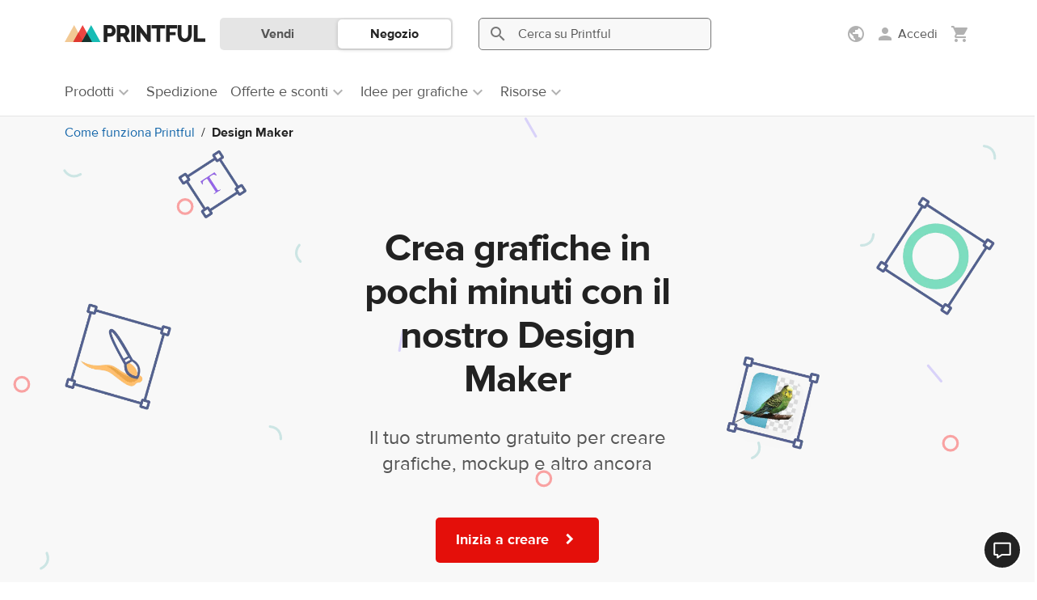

--- FILE ---
content_type: text/html; charset=UTF-8
request_url: https://www.printful.com/it/design-maker
body_size: 37435
content:
<!DOCTYPE html>
<html lang="it"><head>
    <meta charset="utf-8"/>
    <meta name="viewport" content="width=device-width,initial-scale=1,user-scalable=yes"/>
    <meta http-equiv="X-UA-Compatible" content="IE=edge,chrome=1">

    <title>Design Maker gratuito per prodotti personalizzati | Printful</title>
    <meta name="description" content="Crea grafiche e mockup dei tuoi prodotti facilmente con il nostro Design Maker online. ✓ Gratuito ✓ 3.500+ grafiche predefinite ✓ 1.400+ mockup">
<meta property="og:image" content="https://files.cdn.printful.com/upload/og-image-tag/a3/a3d6f826364d0510cf6356d60ed8bb43_l?v=1626091204">
<meta name="robots" content="max-image-preview:large">
<meta property="og:description" content="Crea grafiche e mockup dei tuoi prodotti facilmente con il nostro Design Maker online. ✓ Gratuito ✓ 3.500+ grafiche predefinite ✓ 1.400+ mockup">
<meta property="og:title" content="Design Maker gratuito per prodotti personalizzati | Printful">
<meta property="og:site_name" content="Printful">
<meta property="og:url" content="https://www.printful.com/it/design-maker">
<meta property="og:type" content="article">
<meta name="twitter:card" content="summary">
<meta name="twitter:site" content="@printfulp">
<meta name="twitter:creator" content="@printful">
<link href="https://static.cdn.printful.com/static/v877/images/layout/design-maker/confetti-pattern.svg" rel="preload" as="image">
<link rel="canonical" href="https://www.printful.com/it/design-maker">
<link rel="alternate" hreflang="x-default" href="https://www.printful.com/design-maker">
<link rel="alternate" hreflang="en" href="https://www.printful.com/design-maker">
<link rel="alternate" hreflang="en-GB" href="https://www.printful.com/uk/design-maker">
<link rel="alternate" hreflang="en-CA" href="https://www.printful.com/ca/design-maker">
<link rel="alternate" hreflang="es" href="https://www.printful.com/es/creador-disenos">
<link rel="alternate" hreflang="fr" href="https://www.printful.com/fr/createur-design">
<link rel="alternate" hreflang="de" href="https://www.printful.com/de/design-tool">
<link rel="alternate" hreflang="it" href="https://www.printful.com/it/design-maker">
<link rel="alternate" hreflang="ja" href="https://www.printful.com/jp/design-maker">
<link href="https://www.google-analytics.com" rel="preconnect">
<link href="https://www.googletagmanager.com" rel="preconnect">
<link href="https://static.cdn.printful.com/dist-pf/app/css/cookie-first.8eed94a0457352560760.css" rel="preload" as="style" onload="this.onload=null;this.rel=&#039;stylesheet&#039;">
<link href="https://static.cdn.printful.com/dist-pf/app/css/site-header.d0267eecd87e8adeb7c3.css" rel="stylesheet">
<link href="https://static.cdn.printful.com/static/v877/bootstrap/css/bootstrap.min.css" rel="stylesheet">
<link href="https://static.cdn.printful.com/static/v877/icons/style.css" rel="stylesheet">
<link href="https://static.cdn.printful.com/dist-pf/app/css/layout.381f3ccd2d32ffe631f5.css" rel="stylesheet">
<link href="https://static.cdn.printful.com/dist-pf/app/css/sitewide-search.c9bf0bd1fb6ce9a48409.css" rel="stylesheet">
<link href="https://static.cdn.printful.com/static/v877/css/bootstrap-datepicker.css" rel="stylesheet">
<link href="https://static.cdn.printful.com/dist-pf/app/css/components.63dfb845b84808fcbf3f.css" rel="stylesheet">
<link href="https://static.cdn.printful.com/dist-pf/app/css/layout-extra.bf50fc6438fd8fe09af4.css" rel="stylesheet">
<link href="https://static.cdn.printful.com/dist-pf/app/css/layout-sass.6bb536bf3543650e1033.css" rel="stylesheet">
<link href="https://static.cdn.printful.com/dist-pf/app/css/pages.1ffb88dbd65701c67837.css" rel="stylesheet">
<link href="https://static.cdn.printful.com/dist-pf/app/css/popup.main.4898f96b30abde5690a9.css" rel="stylesheet">
<link href="https://static.cdn.printful.com/dist-pf/app/css/tailwind.9e5414782e780d3507db.css" rel="stylesheet">
<link href="https://static.cdn.printful.com/static/v877/css/slick.min.css" rel="stylesheet">
<link href="https://static.cdn.printful.com/static/v877/css/splide-core.min.css" rel="stylesheet">
<style>@media screen and (min-width: 1200px) {
    .pf-sliding-block--horizontal .pf-sliding-block__item--imageLarge img {
        max-width: 280px;
        max-height: 180px;
    }
}</style>
<style>    .fiverr-image {
        border-radius: 10px 10px 0 0 !important;
    }
    
    @media (min-width: 992px) {
        .fiverr-image {
            border-radius: 10px 0 0 10px !important;
        }
    }
    .design-maker-header {
        width: 100%;
        height: 100%;
        background-image: url('https://static.cdn.printful.com/static/v877/images/layout/design-maker/confetti-pattern.svg');
        background-repeat: no-repeat;
        background-position: 10%;
        background-attachment: scroll;
        -o-background-size: cover;
        -moz-background-size: cover;
        -webkit-background-size: cover;
        background-size: cover;
    }
    
    .design-maker-video-container {
      position: relative;
      overflow: hidden;
      padding-top: 56.25%;
      bottom: -64px;
      box-shadow: 0 4px 24px 0 rgba(0, 0, 0, 0.12);
    }
    
    .design-maker-video {
      position: absolute;
      top: 0;
      left: 0;
      width: 100%;
      height: 100%;
      border: 0;
    }</style>
<style>    @media (min-width: 768px) {
        .social-links {
            text-align: right;
        }
    }</style>
<script src="https://static.cdn.printful.com/dist-pf/webpack-runtime-pf.1922d86349de5f5b64d6.js"></script>
<script src="https://static.cdn.printful.com/dist-pf/app/gtm.5171fa5af23b232c128c.js"></script>
<script>
            (function(global) {
                global.MOMENT_LOCALE = "it";
                global.MOMENT_TZ = "UTC";
            })(this);
        (function () {
            window.xss = function (isVue) {
                var message = 'XSS in ' + (isVue ? 'Vue' : 'script');
                
                window.alert(message);
                
                debugger;
            
                if (!window.Sentry) {
                    return;
                }
            
                var data = {
                    extra: {
                        environmentId: ''
                    }
                };
            
                window.Sentry.captureException(new Error(message), data);  
            }
        })();</script>
    

<script src="https://static.cdn.printful.com/static/v877/js/sentry.8.49.0.min.js"></script>
<script>
    (function () {
        // Define global utils for working w/ Sentry
        window.SentryUtils = {
            ignoreErrorsWithStack: [
                "MarvinPageExplorer",
            ],
            getInitParameters: function getInitParameters() {
                // Gist w/ useful excludes: https://gist.github.com/impressiver/5092952
                return {
                    release: "printful@f8e02e30c5acb1fe98207e6aa0c0c172460b29ad",
                    dsn: "https:\/\/a924ee2dc34042c0b48e696c9d3402a5@sentry.printful.com\/6",
                    environment: "production" || "unknown",
                    // Ignoring exceptions from the following URLs
                    denyUrls: [
                        // Facebook flakiness
                        /graph\.facebook\.com/i,
                        // Facebook blocked
                        /connect\.facebook\.net\/en_US\/all\.js/i,
                        // Woopra flakiness
                        /eatdifferent\.com\.woopra-ns\.com/i,
                        /static\.woopra\.com\/js\/woopra\.js/i,
                        // Chrome extensions
                        /extensions\//i,
                        /^chrome:\/\//i,
                        // Other plugins
                        /127\.0\.0\.1:4001\/isrunning/i, // Cacaoweb
                        /webappstoolbarba\.texthelp\.com\//i,
                        /metrics\.itunes\.apple\.com\.edgesuite\.net\//i,
                        // Our custom blacklists
                        /visualwebsiteoptimizer\.com/i, // VWO
                        /connect\.facebook\.net\//i, // FBEvents
                        // Shopify JS when we're embedded in their portal
                        /cdn\.shopify\.com/i,
                    ],
                    // Ignore exceptions like this
                    ignoreErrors: [
                        // Random plugins/extensions
                        "top.GLOBALS",
                        // See: http://blog.errorception.com/2012/03/tale-of-unfindable-js-error.html
                        "originalCreateNotification",
                        "canvas.contentDocument",
                        "MyApp_RemoveAllHighlights",
                        "http://tt.epicplay.com",
                        "Can't find variable: ZiteReader",
                        "jigsaw is not defined",
                        "ComboSearch is not defined",
                        "http://loading.retry.widdit.com/",
                        "atomicFindClose",
                        // Facebook borked
                        "fb_xd_fragment",
                        // ISP "optimizing" proxy - `Cache-Control: no-transform` seems to
                        // reduce this. (thanks @acdha)
                        // See http://stackoverflow.com/questions/4113268
                        "bmi_SafeAddOnload",
                        "EBCallBackMessageReceived",
                        // See http://toolbar.conduit.com/Developer/HtmlAndGadget/Methods/JSInjection.aspx
                        "conduitPage",
                        // Some GDrive extension related error?
                        'getElementsByClassName("docs-homescreen-gb-container")[0].style',
                        // We don't currently even have a ResizeObserver
                        "ResizeObserver loop limit exceeded",
                        'structuredClone',
                    ],
                    beforeSend: function beforeSend(e, hint) {
                        // Special adjustments from BaseAppError extending errors
                        var err = hint.originalException;
                        if (!err) {
                            return e;
                        }

                        // Check if this needs to be filtered out
                        var stack = err.stack;
                        var stackFilter = window.SentryUtils.ignoreErrorsWithStack;
                        if (stack && stackFilter) {
                            var shouldFilterOut = stackFilter.some(function (filter) {
                                if (filter instanceof RegExp) {
                                    return !!filter.test(stack);
                                } else {
                                    return stack.indexOf(filter) !== -1;
                                }
                            });
                            if (shouldFilterOut) {
                                return null;
                            }
                        }

                        // Add VError metadata
                        if (err.__EXTENDS_VERROR) {
                            // Set context and extra values
                            e.tags = Object.assign(e.tags || {}, err.getTags());
                            e.extra = Object.assign(e.extra || {}, err.fullInfo());
                        }

                        // Set context data
                        e.level = err.level || e.level;
                        e.tags = Object.assign({}, err.tags, e.tags);

                        return e;
                    }
                };
            },

            getUserData: function getUserData() {
                return {"CustomerID":null,"EnvironmentID":null,"EmployeeID":null,"EmbedStoreID":null};
            },

            shouldEnableBrowserTracing: true        };

        const parameters = window.SentryUtils.getInitParameters();
        parameters.integrations = [];

        if (window.SentryUtils.shouldEnableBrowserTracing) {
            parameters.integrations.push(
                window.Sentry.browserTracingIntegration(
                    {
                        enableInp: true,
                        instrumentNavigation: false
                    }
                )
            );
            parameters.tracesSampleRate = 1;
            parameters.tracePropagationTargets = [];
        }

        
        // Init Sentry
        window.Sentry.init(parameters);

        // Set User info
        window.Sentry.setUser(window.SentryUtils.getUserData());
    })();
</script>



<script>
    function ga() {
        if (PF.DEV) {
            console.error('Calling outdated tracking, please remove it!');
        } else {
            const error = new Error('Usage of GA function');
            window.Sentry.captureException(error);
        }
    }
</script>

<script>
    function pushGeneralDataLayerEvent() {
        window.dataLayer = window.dataLayer || [];

        if (typeof PF !== 'undefined' && PF.Customer !== undefined) {
            const extraData = JSON.parse('[]');
            const basicData = {
                event: 'general',
                page_type: 'other',
                selling_region: PF.Customer.sellingRegionSetting.originSellingRegion.name,
                display_currency: PF.DisplayCurrency.currency,
                language: PF.Lang.language,
                locale: PF.Lang.getUserLocale(),
                customer_id: PF.Customer.isAnonymous() ? null : PF.Customer.customerId,
                environment_id: PF.Customer.isAnonymous() ? null : PF.Customer.environmentId,
                lead_scoring_profile: PF.Customer.leadScoringProfile,
            };

            window.dataLayer.push({ ...basicData, ...extraData });

            return;
        }

        // Add Cookie Preferences if they are not set already
        window.PF = window.PF || {};
        if (!window.PF.RawGlobals || !window.PF.RawGlobals.CookiePreferenceData) {
            window.PF.RawGlobals = {};
            window.PF.RawGlobals.CookiePreferenceData = {"arePreferencesSet":false,"hasAcceptedAll":false,"necessary":true,"functional":false,"performance":false,"advertising":false};
        }

        // If assets are not there, send a minimal event
        window.dataLayer.push({
            event: 'general',
            page_type: 'other',
        });
    }

        document.addEventListener('DOMContentLoaded', pushGeneralDataLayerEvent);
    </script>

    
<!--suppress UnusedCatchParameterJS -->
<script>
(function() {
    const STORAGE_KEY_ASSIGNED_AB_TESTS = 'assigned-ab-tests';

    class AbTesting {
        constructor(userVariants) {
            this.assignedAbTestIds = [];
            this.abTests = userVariants.map((variant) => {
                return { testId: variant.testId, variantKey: variant.variantKey, isAutoTrack: variant.isAutoTrack };
            });
        }

        getAbTestVariant(testId) {
            const test = this.getAbTest(testId);

            if (!test) {
                return null;
            }

            return test.variantKey;
        }

        isTestAssigned(testId) {
            return !!this.getAbTest(testId);
        }

        sendDataLayerEvent(test, isManualTrack) {
            // Skip dataLayer event push if it was already pushed
            if (this.assignedAbTestIds.includes(test.testId)) {
                return;
            }
            const dataLayer = this.getDataLayerArray(isManualTrack);
            dataLayer.push({
                'event': 'abTesting',
                'testId': test.testId,
                'variantKey': test.variantKey,
            });

            this.assignedAbTestIds.push(test.testId);
        }

        trackAbTest(testId) {
            const test = this.getAbTest(testId);

            if (!test) {
                return;
            }

            if (PF.DEV) {
                console.log("Tracking AB test", test);
            }

            this.sendDataLayerEvent(test, true);

            saveAssignedAbTestIds(this.assignedAbTestIds, STORAGE_KEY_ASSIGNED_AB_TESTS);
        }

        getAbTest(testId) {
            return this.abTests.find((test) => test.testId === testId);
        }

        getDataLayerArray(isManualTrack) {
            const isDev = false;
            const areCookiePreferencesSet = this.getCookiePreferences(isManualTrack);
            const isUsLocation = true;

            if (isDev || areCookiePreferencesSet || isUsLocation) {
                window.dataLayer = window.dataLayer || [];

                return window.dataLayer;
            }

            window.delayedDataLayer = window.delayedDataLayer || [];

            return window.delayedDataLayer;
        }

        getCookiePreferences(isManualTrack) {
            if (isManualTrack) {
                return window.PF.Cookies.arePreferencesSet() && window.PF.Cookies.hasAcceptedPerformance();
            }

            const cookiePreferences = {"arePreferencesSet":false,"hasAcceptedAll":false,"necessary":true,"functional":false,"performance":false,"advertising":false};
            return cookiePreferences.arePreferencesSet && cookiePreferences.performance;
        }
    }

    window.abTesting = new AbTesting([{"testId":611,"variantKey":0,"notMatched":null,"isAutoTrack":0},{"testId":613,"variantKey":0,"notMatched":null,"isAutoTrack":0},{"testId":627,"variantKey":1,"notMatched":null,"isAutoTrack":1},{"testId":658,"variantKey":1,"notMatched":null,"isAutoTrack":1}]);

    window.abTesting.assignedAbTestIds = getAssignedAbTestIds(STORAGE_KEY_ASSIGNED_AB_TESTS);

    for (const test of window.abTesting.abTests) {
        if (!test.isAutoTrack) {
            continue;
        }

        window.abTesting.sendDataLayerEvent(test, false);
    }

    saveAssignedAbTestIds(window.abTesting.assignedAbTestIds, STORAGE_KEY_ASSIGNED_AB_TESTS);
})();

function getAssignedAbTestIds(localStorageKey) {
    try {
        const testIds = JSON.parse(window.localStorage.getItem(localStorageKey));

        if (!testIds) {
            return [];
        }

        return testIds;
    } catch (err) {
        console.log('Local storage not supported!');

        return [];
    }
}

function saveAssignedAbTestIds(testIds, localStorageKey) {
    try {
        window.localStorage.setItem(localStorageKey, JSON.stringify(testIds));
    } catch (err) {
        console.log('Local storage not supported!');
    }
}
</script>
    <meta name="csrf-param" content="_csrf">
<meta name="csrf-token" content="3PiTnorm2Lt5YB5WceG_eFgu8qeJRgMcvI-eFXaTvPPsyvGs2d_q8ElSfwQHiIYUHB6wxOMHSUnd6PhCB_Dkiw==">

    <link rel="shortcut icon" type="image/png" href="/favicon.png"/>

    <link rel="manifest" href="/manifest.json"/>

</head>
<body id="application" class="guest pf-lang--it">
<!-- Google Tag Manager (noscript) -->
<noscript><iframe src="https://www.googletagmanager.com/ns.html?id=GTM-W24577"
                  height="0" width="0" style="display:none;visibility:hidden"></iframe></noscript>
<!-- End Google Tag Manager (noscript) -->
    
<div id="app-header" class="site-header " role="navigation" aria-label="Sito">
    <div id="site-header-php-placeholder">
    <div class="site-header__user-bar pf-border-bottom pf-ui-body  ">
        <div class="container pf-d-flex pf-align-items-center pf-h-100">
            <div class="site-header__user-bar-wrapper">
                <div class="row pf-position-relative pf-h-100">
                    <div class="col-md-1 col-lg-2 col-3 pf-d-flex pf-align-items-center pf-position-static">
                                                    <button
                                type="button"
                                class="pf-d-block pf-d-md-none pf-my-12 pf-px-8 pf-d-flex pf-flex-column pf-align-items-center"
                                style="border: 0; background: transparent"
                            >
                                <span class="pf-i pf-i-24 pf-i-menu pf-text-gray-400"/>
                            </button>
                        
                        <a href="/it"
                           class="site-header__logo pf-d-inline-block  "
                           title="Printful">
                            <picture>
                                <source srcset="https://static.cdn.printful.com/static/v877/images/layout/logo-icon.svg"
                                        media="(max-width: 1199px)" />
                                <img src="https://static.cdn.printful.com/static/v877/images/layout/printful_logo.svg" alt="Printful" height="20"/>
                            </picture>
                        </a>
                    </div>
                </div>
            </div>
        </div>
    </div>

            <div class="site-header__navigation-bar pf-border-bottom pf-d-none pf-d-md-block"></div>
    
            <div class="site-header__sws-bar-placeholder pf-border-bottom pf-d-block pf-d-md-none"></div>
    </div>

    <div data-vue-root="aTqQJuHft72mDft4" data-vue-components='["site-header"]' data-vuex-stores='["notificationsHeader"]'><site-header :is-type-embed="false" :is-type-design-system="false" :is-logged-in="false" :settings-menu-data="{&quot;onboardingData&quot;:{&quot;selling_regions_settings_block&quot;:false,&quot;selling_regions_information_block&quot;:false,&quot;selling_region_settings_applied&quot;:false},&quot;sellingRegions&quot;:[{&quot;id&quot;:1,&quot;name&quot;:&quot;Worldwide&quot;,&quot;translatedName&quot;:&quot;Tutto il mondo&quot;,&quot;icon&quot;:&quot;https:\/\/static.cdn.printful.com\/static\/v877\/images\/layout\/flags\/worldwide.svg&quot;,&quot;preferredRegions&quot;:[],&quot;languageRegionNames&quot;:null,&quot;requirements&quot;:[],&quot;countryCode&quot;:null,&quot;isSingleCountry&quot;:false,&quot;isNorthAmerica&quot;:false,&quot;isEurope&quot;:false,&quot;isCanada&quot;:false,&quot;isWorldwide&quot;:true,&quot;isBrazil&quot;:false,&quot;isUK&quot;:false,&quot;isLanguageRegion&quot;:false,&quot;isEuBadgeRegion&quot;:false,&quot;isEuropeanRegion&quot;:false,&quot;isLatvia&quot;:false,&quot;isUsa&quot;:false,&quot;isJapan&quot;:false,&quot;isSouthEastAsia&quot;:false,&quot;hasForceHiddenSlider&quot;:false},{&quot;id&quot;:2,&quot;name&quot;:&quot;North America&quot;,&quot;translatedName&quot;:&quot;Nord America&quot;,&quot;icon&quot;:&quot;https:\/\/static.cdn.printful.com\/static\/v877\/images\/layout\/flags\/north-america.svg&quot;,&quot;preferredRegions&quot;:[&quot;AI&quot;,&quot;AG&quot;,&quot;AW&quot;,&quot;BS&quot;,&quot;BB&quot;,&quot;BZ&quot;,&quot;BM&quot;,&quot;KY&quot;,&quot;CR&quot;,&quot;CU&quot;,&quot;DM&quot;,&quot;DO&quot;,&quot;SV&quot;,&quot;GL&quot;,&quot;GD&quot;,&quot;GP&quot;,&quot;GT&quot;,&quot;HT&quot;,&quot;HN&quot;,&quot;JM&quot;,&quot;MQ&quot;,&quot;MX&quot;,&quot;MS&quot;,&quot;NI&quot;,&quot;PA&quot;,&quot;PR&quot;,&quot;KN&quot;,&quot;LC&quot;,&quot;VC&quot;,&quot;TC&quot;,&quot;VI&quot;,&quot;VG&quot;,&quot;STATE_AK&quot;],&quot;languageRegionNames&quot;:null,&quot;requirements&quot;:[{&quot;id&quot;:1,&quot;sellingRegionId&quot;:2,&quot;branchIds&quot;:[3,1,10,7,5,123,129,132,6,133,130,136,137,141,142,124,145,143,12,146],&quot;type&quot;:1,&quot;isDefault&quot;:true,&quot;deliveryTime&quot;:null},{&quot;id&quot;:2,&quot;sellingRegionId&quot;:2,&quot;branchIds&quot;:[3,1,10,4,8,7,5,123,11,129,132,6,133,134,135,130,136,137,141,142,145,143],&quot;type&quot;:3,&quot;isDefault&quot;:false,&quot;deliveryTime&quot;:null}],&quot;countryCode&quot;:null,&quot;isSingleCountry&quot;:false,&quot;isNorthAmerica&quot;:true,&quot;isEurope&quot;:false,&quot;isCanada&quot;:false,&quot;isWorldwide&quot;:false,&quot;isBrazil&quot;:false,&quot;isUK&quot;:false,&quot;isLanguageRegion&quot;:false,&quot;isEuBadgeRegion&quot;:false,&quot;isEuropeanRegion&quot;:false,&quot;isLatvia&quot;:false,&quot;isUsa&quot;:false,&quot;isJapan&quot;:false,&quot;isSouthEastAsia&quot;:false,&quot;hasForceHiddenSlider&quot;:true},{&quot;id&quot;:3,&quot;name&quot;:&quot;USA&quot;,&quot;translatedName&quot;:&quot;USA&quot;,&quot;icon&quot;:&quot;https:\/\/static.cdn.printful.com\/static\/v877\/images\/layout\/flags\/us.svg&quot;,&quot;preferredRegions&quot;:[&quot;US&quot;,&quot;UM&quot;],&quot;languageRegionNames&quot;:null,&quot;requirements&quot;:[{&quot;id&quot;:3,&quot;sellingRegionId&quot;:3,&quot;branchIds&quot;:[3,1,5,7,123,129,130,132,6,133,134,135,136,124,141,140,142,143,145,12,146],&quot;type&quot;:1,&quot;isDefault&quot;:true,&quot;deliveryTime&quot;:null},{&quot;id&quot;:4,&quot;sellingRegionId&quot;:3,&quot;branchIds&quot;:[3,1,5,4,8,7,123,11,129,130,132,6,133,134,135,136,124,140,141,142,143,145,12],&quot;type&quot;:3,&quot;isDefault&quot;:false,&quot;deliveryTime&quot;:null}],&quot;countryCode&quot;:&quot;US&quot;,&quot;isSingleCountry&quot;:true,&quot;isNorthAmerica&quot;:true,&quot;isEurope&quot;:false,&quot;isCanada&quot;:false,&quot;isWorldwide&quot;:false,&quot;isBrazil&quot;:false,&quot;isUK&quot;:false,&quot;isLanguageRegion&quot;:false,&quot;isEuBadgeRegion&quot;:false,&quot;isEuropeanRegion&quot;:false,&quot;isLatvia&quot;:false,&quot;isUsa&quot;:true,&quot;isJapan&quot;:false,&quot;isSouthEastAsia&quot;:false,&quot;hasForceHiddenSlider&quot;:true},{&quot;id&quot;:4,&quot;name&quot;:&quot;Canada&quot;,&quot;translatedName&quot;:&quot;Canada&quot;,&quot;icon&quot;:&quot;https:\/\/static.cdn.printful.com\/static\/v877\/images\/layout\/flags\/ca.svg&quot;,&quot;preferredRegions&quot;:[&quot;CA&quot;],&quot;languageRegionNames&quot;:null,&quot;requirements&quot;:[{&quot;id&quot;:30,&quot;sellingRegionId&quot;:4,&quot;branchIds&quot;:[10,129,5,3,1,7,12,132,6,133,134,135,137,141,123,142,145],&quot;type&quot;:1,&quot;isDefault&quot;:true,&quot;deliveryTime&quot;:null},{&quot;id&quot;:6,&quot;sellingRegionId&quot;:4,&quot;branchIds&quot;:[3,1,10,7,5,129,12,6,133,134,135,132,137,141,123,142,145],&quot;type&quot;:2,&quot;isDefault&quot;:false,&quot;deliveryTime&quot;:null},{&quot;id&quot;:7,&quot;sellingRegionId&quot;:4,&quot;branchIds&quot;:[3,1,10,4,8,7,5,11,129,12,132,6,133,134,135,137,141,123,142,145],&quot;type&quot;:3,&quot;isDefault&quot;:false,&quot;deliveryTime&quot;:null}],&quot;countryCode&quot;:&quot;CA&quot;,&quot;isSingleCountry&quot;:true,&quot;isNorthAmerica&quot;:false,&quot;isEurope&quot;:false,&quot;isCanada&quot;:true,&quot;isWorldwide&quot;:false,&quot;isBrazil&quot;:false,&quot;isUK&quot;:false,&quot;isLanguageRegion&quot;:false,&quot;isEuBadgeRegion&quot;:false,&quot;isEuropeanRegion&quot;:false,&quot;isLatvia&quot;:false,&quot;isUsa&quot;:false,&quot;isJapan&quot;:false,&quot;isSouthEastAsia&quot;:false,&quot;hasForceHiddenSlider&quot;:true},{&quot;id&quot;:5,&quot;name&quot;:&quot;Europe&quot;,&quot;translatedName&quot;:&quot;Europa&quot;,&quot;icon&quot;:&quot;https:\/\/static.cdn.printful.com\/static\/v877\/images\/layout\/flags\/europe.svg&quot;,&quot;preferredRegions&quot;:[&quot;AL&quot;,&quot;AD&quot;,&quot;AT&quot;,&quot;AZ&quot;,&quot;BY&quot;,&quot;BE&quot;,&quot;BA&quot;,&quot;BG&quot;,&quot;HR&quot;,&quot;CZ&quot;,&quot;DK&quot;,&quot;EE&quot;,&quot;FO&quot;,&quot;FI&quot;,&quot;GE&quot;,&quot;GI&quot;,&quot;GR&quot;,&quot;GG&quot;,&quot;HU&quot;,&quot;IS&quot;,&quot;IE&quot;,&quot;IM&quot;,&quot;JE&quot;,&quot;KZ&quot;,&quot;LI&quot;,&quot;LT&quot;,&quot;LU&quot;,&quot;MT&quot;,&quot;MD&quot;,&quot;MC&quot;,&quot;MS&quot;,&quot;NL&quot;,&quot;NO&quot;,&quot;PL&quot;,&quot;PT&quot;,&quot;RO&quot;,&quot;RU&quot;,&quot;SM&quot;,&quot;RS&quot;,&quot;SK&quot;,&quot;SI&quot;,&quot;SJ&quot;,&quot;SE&quot;,&quot;CH&quot;,&quot;TR&quot;,&quot;UA&quot;,&quot;VA&quot;],&quot;languageRegionNames&quot;:null,&quot;requirements&quot;:[{&quot;id&quot;:8,&quot;sellingRegionId&quot;:5,&quot;branchIds&quot;:[4,8,11,129,132,133,134,135,139,140,141,123,142,145],&quot;type&quot;:1,&quot;isDefault&quot;:true,&quot;deliveryTime&quot;:null},{&quot;id&quot;:9,&quot;sellingRegionId&quot;:5,&quot;branchIds&quot;:[3,1,4,8,7,11,129,132,133,134,135,139,140,141,123,142,145],&quot;type&quot;:3,&quot;isDefault&quot;:false,&quot;deliveryTime&quot;:null}],&quot;countryCode&quot;:null,&quot;isSingleCountry&quot;:false,&quot;isNorthAmerica&quot;:false,&quot;isEurope&quot;:true,&quot;isCanada&quot;:false,&quot;isWorldwide&quot;:false,&quot;isBrazil&quot;:false,&quot;isUK&quot;:false,&quot;isLanguageRegion&quot;:false,&quot;isEuBadgeRegion&quot;:false,&quot;isEuropeanRegion&quot;:false,&quot;isLatvia&quot;:false,&quot;isUsa&quot;:false,&quot;isJapan&quot;:false,&quot;isSouthEastAsia&quot;:false,&quot;hasForceHiddenSlider&quot;:true},{&quot;id&quot;:6,&quot;name&quot;:&quot;Spain&quot;,&quot;translatedName&quot;:&quot;Spagna&quot;,&quot;icon&quot;:&quot;https:\/\/static.cdn.printful.com\/static\/v877\/images\/layout\/flags\/es.svg&quot;,&quot;preferredRegions&quot;:[&quot;ES&quot;],&quot;languageRegionNames&quot;:null,&quot;requirements&quot;:[{&quot;id&quot;:10,&quot;sellingRegionId&quot;:6,&quot;branchIds&quot;:[8,4,11,129,132,133,135,134,139,140,141,142,145],&quot;type&quot;:1,&quot;isDefault&quot;:false,&quot;deliveryTime&quot;:null},{&quot;id&quot;:11,&quot;sellingRegionId&quot;:6,&quot;branchIds&quot;:[4,8,11,132,133,134,135,139,140,141,142,145],&quot;type&quot;:2,&quot;isDefault&quot;:false,&quot;deliveryTime&quot;:null},{&quot;id&quot;:12,&quot;sellingRegionId&quot;:6,&quot;branchIds&quot;:[3,1,4,8,7,11,129,132,133,134,135,139,140,141,142,145],&quot;type&quot;:3,&quot;isDefault&quot;:false,&quot;deliveryTime&quot;:null}],&quot;countryCode&quot;:&quot;ES&quot;,&quot;isSingleCountry&quot;:true,&quot;isNorthAmerica&quot;:false,&quot;isEurope&quot;:false,&quot;isCanada&quot;:false,&quot;isWorldwide&quot;:false,&quot;isBrazil&quot;:false,&quot;isUK&quot;:false,&quot;isLanguageRegion&quot;:false,&quot;isEuBadgeRegion&quot;:true,&quot;isEuropeanRegion&quot;:true,&quot;isLatvia&quot;:false,&quot;isUsa&quot;:false,&quot;isJapan&quot;:false,&quot;isSouthEastAsia&quot;:false,&quot;hasForceHiddenSlider&quot;:true},{&quot;id&quot;:7,&quot;name&quot;:&quot;Latvia&quot;,&quot;translatedName&quot;:&quot;Lettonia&quot;,&quot;icon&quot;:&quot;https:\/\/static.cdn.printful.com\/static\/v877\/images\/layout\/flags\/lv-source.svg&quot;,&quot;preferredRegions&quot;:[&quot;LV&quot;],&quot;languageRegionNames&quot;:null,&quot;requirements&quot;:[{&quot;id&quot;:13,&quot;sellingRegionId&quot;:7,&quot;branchIds&quot;:[4,11,129,132,133,134,135,139,140,141,142,145],&quot;type&quot;:1,&quot;isDefault&quot;:false,&quot;deliveryTime&quot;:null},{&quot;id&quot;:14,&quot;sellingRegionId&quot;:7,&quot;branchIds&quot;:[3,1,4,8,7,11,129,132,133,134,135,139,140,141,142,145],&quot;type&quot;:3,&quot;isDefault&quot;:false,&quot;deliveryTime&quot;:null}],&quot;countryCode&quot;:&quot;LV&quot;,&quot;isSingleCountry&quot;:true,&quot;isNorthAmerica&quot;:false,&quot;isEurope&quot;:false,&quot;isCanada&quot;:false,&quot;isWorldwide&quot;:false,&quot;isBrazil&quot;:false,&quot;isUK&quot;:false,&quot;isLanguageRegion&quot;:false,&quot;isEuBadgeRegion&quot;:false,&quot;isEuropeanRegion&quot;:true,&quot;isLatvia&quot;:true,&quot;isUsa&quot;:false,&quot;isJapan&quot;:false,&quot;isSouthEastAsia&quot;:false,&quot;hasForceHiddenSlider&quot;:true},{&quot;id&quot;:8,&quot;name&quot;:&quot;UK&quot;,&quot;translatedName&quot;:&quot;Regno Unito&quot;,&quot;icon&quot;:&quot;https:\/\/static.cdn.printful.com\/static\/v877\/images\/layout\/flags\/uk.svg&quot;,&quot;preferredRegions&quot;:[&quot;GB&quot;],&quot;languageRegionNames&quot;:null,&quot;requirements&quot;:[{&quot;id&quot;:15,&quot;sellingRegionId&quot;:8,&quot;branchIds&quot;:[13,4,8,11,129,132,133,134,135,138,140,141,123,142],&quot;type&quot;:1,&quot;isDefault&quot;:true,&quot;deliveryTime&quot;:null},{&quot;id&quot;:45,&quot;sellingRegionId&quot;:8,&quot;branchIds&quot;:[4,8,11,13,132,133,134,135,138,140,141,123,142],&quot;type&quot;:2,&quot;isDefault&quot;:false,&quot;deliveryTime&quot;:null},{&quot;id&quot;:16,&quot;sellingRegionId&quot;:8,&quot;branchIds&quot;:[3,1,4,8,7,11,13,129,132,133,134,135,138,140,141,123,142],&quot;type&quot;:3,&quot;isDefault&quot;:false,&quot;deliveryTime&quot;:null}],&quot;countryCode&quot;:&quot;GB&quot;,&quot;isSingleCountry&quot;:true,&quot;isNorthAmerica&quot;:false,&quot;isEurope&quot;:false,&quot;isCanada&quot;:false,&quot;isWorldwide&quot;:false,&quot;isBrazil&quot;:false,&quot;isUK&quot;:true,&quot;isLanguageRegion&quot;:false,&quot;isEuBadgeRegion&quot;:false,&quot;isEuropeanRegion&quot;:false,&quot;isLatvia&quot;:false,&quot;isUsa&quot;:false,&quot;isJapan&quot;:false,&quot;isSouthEastAsia&quot;:false,&quot;hasForceHiddenSlider&quot;:true},{&quot;id&quot;:9,&quot;name&quot;:&quot;Germany&quot;,&quot;translatedName&quot;:&quot;Germania&quot;,&quot;icon&quot;:&quot;https:\/\/static.cdn.printful.com\/static\/v877\/images\/layout\/flags\/de.svg&quot;,&quot;preferredRegions&quot;:[&quot;DE&quot;],&quot;languageRegionNames&quot;:null,&quot;requirements&quot;:[{&quot;id&quot;:17,&quot;sellingRegionId&quot;:9,&quot;branchIds&quot;:[4,8,11,129,132,134,133,135,139,140,141,142,145],&quot;type&quot;:1,&quot;isDefault&quot;:false,&quot;deliveryTime&quot;:null},{&quot;id&quot;:18,&quot;sellingRegionId&quot;:9,&quot;branchIds&quot;:[3,1,4,8,7,11,129,132,133,134,135,139,140,141,142,145],&quot;type&quot;:3,&quot;isDefault&quot;:false,&quot;deliveryTime&quot;:null}],&quot;countryCode&quot;:&quot;DE&quot;,&quot;isSingleCountry&quot;:true,&quot;isNorthAmerica&quot;:false,&quot;isEurope&quot;:false,&quot;isCanada&quot;:false,&quot;isWorldwide&quot;:false,&quot;isBrazil&quot;:false,&quot;isUK&quot;:false,&quot;isLanguageRegion&quot;:false,&quot;isEuBadgeRegion&quot;:true,&quot;isEuropeanRegion&quot;:true,&quot;isLatvia&quot;:false,&quot;isUsa&quot;:false,&quot;isJapan&quot;:false,&quot;isSouthEastAsia&quot;:false,&quot;hasForceHiddenSlider&quot;:true},{&quot;id&quot;:10,&quot;name&quot;:&quot;France&quot;,&quot;translatedName&quot;:&quot;Francia&quot;,&quot;icon&quot;:&quot;https:\/\/static.cdn.printful.com\/static\/v877\/images\/layout\/flags\/fr.svg&quot;,&quot;preferredRegions&quot;:[&quot;FR&quot;],&quot;languageRegionNames&quot;:null,&quot;requirements&quot;:[{&quot;id&quot;:19,&quot;sellingRegionId&quot;:10,&quot;branchIds&quot;:[8,4,11,129,132,133,134,135,139,140,141,142,145],&quot;type&quot;:1,&quot;isDefault&quot;:false,&quot;deliveryTime&quot;:null},{&quot;id&quot;:42,&quot;sellingRegionId&quot;:10,&quot;branchIds&quot;:[4,8,129,132,133,134,135,139,140,141,142,145],&quot;type&quot;:2,&quot;isDefault&quot;:false,&quot;deliveryTime&quot;:null},{&quot;id&quot;:20,&quot;sellingRegionId&quot;:10,&quot;branchIds&quot;:[3,1,4,8,7,11,129,132,133,134,135,139,140,141,142,145],&quot;type&quot;:3,&quot;isDefault&quot;:false,&quot;deliveryTime&quot;:null}],&quot;countryCode&quot;:&quot;FR&quot;,&quot;isSingleCountry&quot;:true,&quot;isNorthAmerica&quot;:false,&quot;isEurope&quot;:false,&quot;isCanada&quot;:false,&quot;isWorldwide&quot;:false,&quot;isBrazil&quot;:false,&quot;isUK&quot;:false,&quot;isLanguageRegion&quot;:false,&quot;isEuBadgeRegion&quot;:true,&quot;isEuropeanRegion&quot;:true,&quot;isLatvia&quot;:false,&quot;isUsa&quot;:false,&quot;isJapan&quot;:false,&quot;isSouthEastAsia&quot;:false,&quot;hasForceHiddenSlider&quot;:true},{&quot;id&quot;:11,&quot;name&quot;:&quot;Australia&quot;,&quot;translatedName&quot;:&quot;Australia&quot;,&quot;icon&quot;:&quot;https:\/\/static.cdn.printful.com\/static\/v877\/images\/layout\/flags\/au.svg&quot;,&quot;preferredRegions&quot;:[&quot;AU&quot;],&quot;languageRegionNames&quot;:null,&quot;requirements&quot;:[{&quot;id&quot;:21,&quot;sellingRegionId&quot;:11,&quot;branchIds&quot;:[102,120,127,5,1,129,3,12,7,131,132,6,141,123,142,144,145],&quot;type&quot;:1,&quot;isDefault&quot;:true,&quot;deliveryTime&quot;:null},{&quot;id&quot;:22,&quot;sellingRegionId&quot;:11,&quot;branchIds&quot;:[102,120,3,1,7,127,129,5,12,131,132,141,123,142,144,145,6],&quot;type&quot;:2,&quot;isDefault&quot;:false,&quot;deliveryTime&quot;:null},{&quot;id&quot;:23,&quot;sellingRegionId&quot;:11,&quot;branchIds&quot;:[102,120,3,1,4,8,7,11,127,129,5,12,131,132,6,141,123,142,144,145],&quot;type&quot;:3,&quot;isDefault&quot;:false,&quot;deliveryTime&quot;:null}],&quot;countryCode&quot;:&quot;AU&quot;,&quot;isSingleCountry&quot;:true,&quot;isNorthAmerica&quot;:false,&quot;isEurope&quot;:false,&quot;isCanada&quot;:false,&quot;isWorldwide&quot;:false,&quot;isBrazil&quot;:false,&quot;isUK&quot;:false,&quot;isLanguageRegion&quot;:false,&quot;isEuBadgeRegion&quot;:false,&quot;isEuropeanRegion&quot;:false,&quot;isLatvia&quot;:false,&quot;isUsa&quot;:false,&quot;isJapan&quot;:false,&quot;isSouthEastAsia&quot;:false,&quot;hasForceHiddenSlider&quot;:true},{&quot;id&quot;:12,&quot;name&quot;:&quot;Japan&quot;,&quot;translatedName&quot;:&quot;Giappone&quot;,&quot;icon&quot;:&quot;https:\/\/static.cdn.printful.com\/static\/v877\/images\/layout\/flags\/jp-border.svg&quot;,&quot;preferredRegions&quot;:[&quot;JP&quot;],&quot;languageRegionNames&quot;:null,&quot;requirements&quot;:[{&quot;id&quot;:24,&quot;sellingRegionId&quot;:12,&quot;branchIds&quot;:[107,128,129,132,141,123,142,145],&quot;type&quot;:1,&quot;isDefault&quot;:true,&quot;deliveryTime&quot;:null},{&quot;id&quot;:25,&quot;sellingRegionId&quot;:12,&quot;branchIds&quot;:[107,4,11,128,129,132,141,123,142,145],&quot;type&quot;:2,&quot;isDefault&quot;:false,&quot;deliveryTime&quot;:null},{&quot;id&quot;:26,&quot;sellingRegionId&quot;:12,&quot;branchIds&quot;:[107,4,8,11,128,129,132,141,123,142,145],&quot;type&quot;:3,&quot;isDefault&quot;:false,&quot;deliveryTime&quot;:null}],&quot;countryCode&quot;:&quot;JP&quot;,&quot;isSingleCountry&quot;:true,&quot;isNorthAmerica&quot;:false,&quot;isEurope&quot;:false,&quot;isCanada&quot;:false,&quot;isWorldwide&quot;:false,&quot;isBrazil&quot;:false,&quot;isUK&quot;:false,&quot;isLanguageRegion&quot;:false,&quot;isEuBadgeRegion&quot;:false,&quot;isEuropeanRegion&quot;:false,&quot;isLatvia&quot;:false,&quot;isUsa&quot;:false,&quot;isJapan&quot;:true,&quot;isSouthEastAsia&quot;:false,&quot;hasForceHiddenSlider&quot;:true},{&quot;id&quot;:13,&quot;name&quot;:&quot;New Zealand&quot;,&quot;translatedName&quot;:&quot;Nuova Zelanda&quot;,&quot;icon&quot;:&quot;https:\/\/static.cdn.printful.com\/static\/v877\/images\/layout\/flags\/nz.svg&quot;,&quot;preferredRegions&quot;:[&quot;NZ&quot;],&quot;languageRegionNames&quot;:null,&quot;requirements&quot;:[{&quot;id&quot;:27,&quot;sellingRegionId&quot;:13,&quot;branchIds&quot;:[102,120,127,129,5,1,3,12,7,131,132,6,133,134,135,141,123,142,145],&quot;type&quot;:1,&quot;isDefault&quot;:true,&quot;deliveryTime&quot;:null},{&quot;id&quot;:28,&quot;sellingRegionId&quot;:13,&quot;branchIds&quot;:[3,1,102,120,7,127,129,5,12,131,132,6,133,134,135,141,123,142,145],&quot;type&quot;:2,&quot;isDefault&quot;:false,&quot;deliveryTime&quot;:null},{&quot;id&quot;:29,&quot;sellingRegionId&quot;:13,&quot;branchIds&quot;:[102,120,3,1,4,8,7,11,127,129,5,12,131,132,6,133,134,135,141,123,142,145],&quot;type&quot;:3,&quot;isDefault&quot;:false,&quot;deliveryTime&quot;:null}],&quot;countryCode&quot;:&quot;NZ&quot;,&quot;isSingleCountry&quot;:true,&quot;isNorthAmerica&quot;:false,&quot;isEurope&quot;:false,&quot;isCanada&quot;:false,&quot;isWorldwide&quot;:false,&quot;isBrazil&quot;:false,&quot;isUK&quot;:false,&quot;isLanguageRegion&quot;:false,&quot;isEuBadgeRegion&quot;:false,&quot;isEuropeanRegion&quot;:false,&quot;isLatvia&quot;:false,&quot;isUsa&quot;:false,&quot;isJapan&quot;:false,&quot;isSouthEastAsia&quot;:false,&quot;hasForceHiddenSlider&quot;:true},{&quot;id&quot;:14,&quot;name&quot;:&quot;Italy&quot;,&quot;translatedName&quot;:&quot;Italia&quot;,&quot;icon&quot;:&quot;https:\/\/static.cdn.printful.com\/static\/v877\/images\/layout\/flags\/it.svg&quot;,&quot;preferredRegions&quot;:[&quot;IT&quot;],&quot;languageRegionNames&quot;:null,&quot;requirements&quot;:[{&quot;id&quot;:31,&quot;sellingRegionId&quot;:14,&quot;branchIds&quot;:[8,4,11,129,132,139,135,140,141,142,145],&quot;type&quot;:1,&quot;isDefault&quot;:true,&quot;deliveryTime&quot;:null},{&quot;id&quot;:33,&quot;sellingRegionId&quot;:14,&quot;branchIds&quot;:[4,8,11,132,139,135,140,142,145],&quot;type&quot;:2,&quot;isDefault&quot;:false,&quot;deliveryTime&quot;:null},{&quot;id&quot;:32,&quot;sellingRegionId&quot;:14,&quot;branchIds&quot;:[1,3,4,7,8,11,129,132,139,135,140,142,145],&quot;type&quot;:3,&quot;isDefault&quot;:false,&quot;deliveryTime&quot;:null}],&quot;countryCode&quot;:&quot;IT&quot;,&quot;isSingleCountry&quot;:true,&quot;isNorthAmerica&quot;:false,&quot;isEurope&quot;:false,&quot;isCanada&quot;:false,&quot;isWorldwide&quot;:false,&quot;isBrazil&quot;:false,&quot;isUK&quot;:false,&quot;isLanguageRegion&quot;:false,&quot;isEuBadgeRegion&quot;:true,&quot;isEuropeanRegion&quot;:true,&quot;isLatvia&quot;:false,&quot;isUsa&quot;:false,&quot;isJapan&quot;:false,&quot;isSouthEastAsia&quot;:false,&quot;hasForceHiddenSlider&quot;:true},{&quot;id&quot;:15,&quot;name&quot;:&quot;Brazil&quot;,&quot;translatedName&quot;:&quot;Brasile&quot;,&quot;icon&quot;:&quot;https:\/\/static.cdn.printful.com\/static\/v877\/images\/layout\/flags\/br.svg&quot;,&quot;preferredRegions&quot;:[&quot;BR&quot;],&quot;languageRegionNames&quot;:null,&quot;requirements&quot;:[{&quot;id&quot;:34,&quot;sellingRegionId&quot;:15,&quot;branchIds&quot;:[125,126,132,141,123,142,133],&quot;type&quot;:1,&quot;isDefault&quot;:true,&quot;deliveryTime&quot;:null},{&quot;id&quot;:35,&quot;sellingRegionId&quot;:15,&quot;branchIds&quot;:[1,3,4,5,7,8,11,125,126,132,6,141,123,142,133],&quot;type&quot;:3,&quot;isDefault&quot;:false,&quot;deliveryTime&quot;:null}],&quot;countryCode&quot;:&quot;BR&quot;,&quot;isSingleCountry&quot;:true,&quot;isNorthAmerica&quot;:false,&quot;isEurope&quot;:false,&quot;isCanada&quot;:false,&quot;isWorldwide&quot;:false,&quot;isBrazil&quot;:true,&quot;isUK&quot;:false,&quot;isLanguageRegion&quot;:false,&quot;isEuBadgeRegion&quot;:false,&quot;isEuropeanRegion&quot;:false,&quot;isLatvia&quot;:false,&quot;isUsa&quot;:false,&quot;isJapan&quot;:false,&quot;isSouthEastAsia&quot;:false,&quot;hasForceHiddenSlider&quot;:true},{&quot;id&quot;:16,&quot;name&quot;:&quot;Southeast Asia&quot;,&quot;translatedName&quot;:&quot;Sud-est asiatico&quot;,&quot;icon&quot;:&quot;https:\/\/static.cdn.printful.com\/static\/v877\/images\/layout\/flags\/southeast-asia.svg&quot;,&quot;preferredRegions&quot;:[&quot;HK&quot;,&quot;ID&quot;,&quot;MY&quot;,&quot;PH&quot;,&quot;SG&quot;,&quot;TW&quot;,&quot;TH&quot;,&quot;VN&quot;],&quot;languageRegionNames&quot;:null,&quot;requirements&quot;:[{&quot;id&quot;:36,&quot;sellingRegionId&quot;:16,&quot;branchIds&quot;:[107,128,132,141,142,131,145],&quot;type&quot;:1,&quot;isDefault&quot;:true,&quot;deliveryTime&quot;:null},{&quot;id&quot;:37,&quot;sellingRegionId&quot;:16,&quot;branchIds&quot;:[4,11,107,128,132,141,142,131,145],&quot;type&quot;:2,&quot;isDefault&quot;:false,&quot;deliveryTime&quot;:null},{&quot;id&quot;:38,&quot;sellingRegionId&quot;:16,&quot;branchIds&quot;:[4,8,11,107,128,132,141,142,131,145],&quot;type&quot;:3,&quot;isDefault&quot;:false,&quot;deliveryTime&quot;:null}],&quot;countryCode&quot;:null,&quot;isSingleCountry&quot;:false,&quot;isNorthAmerica&quot;:false,&quot;isEurope&quot;:false,&quot;isCanada&quot;:false,&quot;isWorldwide&quot;:false,&quot;isBrazil&quot;:false,&quot;isUK&quot;:false,&quot;isLanguageRegion&quot;:false,&quot;isEuBadgeRegion&quot;:false,&quot;isEuropeanRegion&quot;:false,&quot;isLatvia&quot;:false,&quot;isUsa&quot;:false,&quot;isJapan&quot;:false,&quot;isSouthEastAsia&quot;:true,&quot;hasForceHiddenSlider&quot;:true},{&quot;id&quot;:17,&quot;name&quot;:&quot;Republic of Korea&quot;,&quot;translatedName&quot;:&quot;Repubblica di Corea&quot;,&quot;icon&quot;:&quot;https:\/\/static.cdn.printful.com\/static\/v877\/images\/layout\/flags\/kr-border.svg&quot;,&quot;preferredRegions&quot;:[&quot;KR&quot;],&quot;languageRegionNames&quot;:null,&quot;requirements&quot;:[{&quot;id&quot;:39,&quot;sellingRegionId&quot;:17,&quot;branchIds&quot;:[107,132,141,142],&quot;type&quot;:1,&quot;isDefault&quot;:true,&quot;deliveryTime&quot;:null},{&quot;id&quot;:40,&quot;sellingRegionId&quot;:17,&quot;branchIds&quot;:[4,11,107,132,142,141],&quot;type&quot;:2,&quot;isDefault&quot;:false,&quot;deliveryTime&quot;:null},{&quot;id&quot;:41,&quot;sellingRegionId&quot;:17,&quot;branchIds&quot;:[4,8,11,107,132,141,142],&quot;type&quot;:3,&quot;isDefault&quot;:false,&quot;deliveryTime&quot;:null}],&quot;countryCode&quot;:&quot;KR&quot;,&quot;isSingleCountry&quot;:true,&quot;isNorthAmerica&quot;:false,&quot;isEurope&quot;:false,&quot;isCanada&quot;:false,&quot;isWorldwide&quot;:false,&quot;isBrazil&quot;:false,&quot;isUK&quot;:false,&quot;isLanguageRegion&quot;:false,&quot;isEuBadgeRegion&quot;:false,&quot;isEuropeanRegion&quot;:false,&quot;isLatvia&quot;:false,&quot;isUsa&quot;:false,&quot;isJapan&quot;:false,&quot;isSouthEastAsia&quot;:false,&quot;hasForceHiddenSlider&quot;:true}],&quot;options&quot;:{&quot;extraClass&quot;:&quot;&quot;,&quot;isEmbed&quot;:false,&quot;iconSize&quot;:&quot;&quot;,&quot;shortLanguage&quot;:&quot;IT&quot;,&quot;currencies&quot;:{&quot;USD&quot;:{&quot;code&quot;:&quot;USD&quot;,&quot;name&quot;:&quot;US Dollar&quot;,&quot;symbol&quot;:&quot;$&quot;},&quot;EUR&quot;:{&quot;code&quot;:&quot;EUR&quot;,&quot;name&quot;:&quot;Euro&quot;,&quot;symbol&quot;:&quot;\u20ac&quot;},&quot;GBP&quot;:{&quot;code&quot;:&quot;GBP&quot;,&quot;name&quot;:&quot;Pound Sterling&quot;,&quot;symbol&quot;:&quot;\u00a3&quot;},&quot;JPY&quot;:{&quot;code&quot;:&quot;JPY&quot;,&quot;name&quot;:&quot;Japanese yen&quot;,&quot;symbol&quot;:&quot;\u00a5&quot;},&quot;AUD&quot;:{&quot;code&quot;:&quot;AUD&quot;,&quot;name&quot;:&quot;Australian Dollar&quot;,&quot;symbol&quot;:&quot;AU$&quot;},&quot;BRL&quot;:{&quot;code&quot;:&quot;BRL&quot;,&quot;name&quot;:&quot;Brazilian Real&quot;,&quot;symbol&quot;:&quot;R$&quot;},&quot;CAD&quot;:{&quot;code&quot;:&quot;CAD&quot;,&quot;name&quot;:&quot;Canadian Dollar&quot;,&quot;symbol&quot;:&quot;C$&quot;},&quot;CHF&quot;:{&quot;code&quot;:&quot;CHF&quot;,&quot;name&quot;:&quot;Swiss Franc&quot;,&quot;symbol&quot;:&quot;CHF&quot;},&quot;DKK&quot;:{&quot;code&quot;:&quot;DKK&quot;,&quot;name&quot;:&quot;Danish Krone&quot;,&quot;symbol&quot;:&quot;DKK&quot;},&quot;HKD&quot;:{&quot;code&quot;:&quot;HKD&quot;,&quot;name&quot;:&quot;Hong Kong Dollar&quot;,&quot;symbol&quot;:&quot;HK$&quot;},&quot;MXN&quot;:{&quot;code&quot;:&quot;MXN&quot;,&quot;name&quot;:&quot;Mexican Peso&quot;,&quot;symbol&quot;:&quot;MXN$&quot;},&quot;NZD&quot;:{&quot;code&quot;:&quot;NZD&quot;,&quot;name&quot;:&quot;New Zealand Dollar&quot;,&quot;symbol&quot;:&quot;NZ$&quot;},&quot;SEK&quot;:{&quot;code&quot;:&quot;SEK&quot;,&quot;name&quot;:&quot;Swedish Krona&quot;,&quot;symbol&quot;:&quot;SEK&quot;}},&quot;displayCurrency&quot;:&quot;USD&quot;,&quot;languages&quot;:{&quot;en_US&quot;:{&quot;code&quot;:&quot;en_US&quot;,&quot;name&quot;:&quot;English&quot;,&quot;shortName&quot;:&quot;US&quot;,&quot;isHidden&quot;:false,&quot;currentUrl&quot;:&quot;https:\/\/www.printful.com\/design-maker&quot;},&quot;es_ES&quot;:{&quot;code&quot;:&quot;es_ES&quot;,&quot;name&quot;:&quot;Espa\u00f1ol&quot;,&quot;shortName&quot;:&quot;ES&quot;,&quot;isHidden&quot;:false,&quot;currentUrl&quot;:&quot;https:\/\/www.printful.com\/es\/creador-disenos&quot;},&quot;en_GB&quot;:{&quot;code&quot;:&quot;en_GB&quot;,&quot;name&quot;:&quot;English&quot;,&quot;shortName&quot;:&quot;UK&quot;,&quot;isHidden&quot;:false,&quot;currentUrl&quot;:&quot;https:\/\/www.printful.com\/uk\/design-maker&quot;},&quot;fr_FR&quot;:{&quot;code&quot;:&quot;fr_FR&quot;,&quot;name&quot;:&quot;Fran\u00e7ais&quot;,&quot;shortName&quot;:&quot;FR&quot;,&quot;isHidden&quot;:false,&quot;currentUrl&quot;:&quot;https:\/\/www.printful.com\/fr\/createur-design&quot;},&quot;en_CA&quot;:{&quot;code&quot;:&quot;en_CA&quot;,&quot;name&quot;:&quot;English&quot;,&quot;shortName&quot;:&quot;CA&quot;,&quot;isHidden&quot;:false,&quot;currentUrl&quot;:&quot;https:\/\/www.printful.com\/ca\/design-maker&quot;},&quot;de_DE&quot;:{&quot;code&quot;:&quot;de_DE&quot;,&quot;name&quot;:&quot;Deutsch&quot;,&quot;shortName&quot;:&quot;DE&quot;,&quot;isHidden&quot;:false,&quot;currentUrl&quot;:&quot;https:\/\/www.printful.com\/de\/design-tool&quot;},&quot;it_IT&quot;:{&quot;code&quot;:&quot;it_IT&quot;,&quot;name&quot;:&quot;Italiano&quot;,&quot;shortName&quot;:&quot;IT&quot;,&quot;isHidden&quot;:false,&quot;currentUrl&quot;:&quot;https:\/\/www.printful.com\/it\/design-maker&quot;},&quot;ja_JP&quot;:{&quot;code&quot;:&quot;ja_JP&quot;,&quot;name&quot;:&quot;\u65e5\u672c\u8a9e&quot;,&quot;shortName&quot;:&quot;JP&quot;,&quot;isHidden&quot;:false,&quot;currentUrl&quot;:&quot;https:\/\/www.printful.com\/jp\/design-maker&quot;}},&quot;displayLanguage&quot;:&quot;it_IT&quot;,&quot;suggestedLanguage&quot;:&quot;en_US&quot;,&quot;isLoggedIn&quot;:false,&quot;currencyIcon&quot;:&quot;currency-usd&quot;,&quot;isLandingPageNavbarUsed&quot;:false,&quot;preferencesButtonTitleClass&quot;:&quot;&quot;,&quot;isProductTemplateSharingPageNavbarUsed&quot;:false,&quot;isCombinedSellingRegionTest&quot;:false,&quot;hasOneStore&quot;:false}}" :notifications-data="null" :shopping-cart-data="{&quot;locale&quot;:&quot;it_IT&quot;,&quot;currency&quot;:null,&quot;orderItems&quot;:[],&quot;totalProductCount&quot;:463,&quot;isShippingAvailable&quot;:false,&quot;estimatedShippingCosts&quot;:null,&quot;selectedShippingCountry&quot;:&quot;&quot;}" :can-see-shopping-cart-v3="false" :user-dropdown-data="null" :self-segmentation-data="{&quot;defaultSelection&quot;:&quot;b2c&quot;,&quot;isMenu&quot;:true,&quot;b2bButtonTitle&quot;:&quot;Vendi&quot;,&quot;b2cButtonTitle&quot;:&quot;Negozio&quot;,&quot;isEnabled&quot;:true}" :navigation-data="{&quot;smb&quot;:[{&quot;displayName&quot;:&quot;Prodotti&quot;,&quot;itemId&quot;:785,&quot;url&quot;:&quot;\/it\/prodotti&quot;,&quot;showNewBadge&quot;:false,&quot;children&quot;:[{&quot;displayName&quot;:&quot;Offerte speciali&quot;,&quot;url&quot;:&quot;\/it\/prodotti\/collezioni\/offerte-speciali&quot;,&quot;showNewBadge&quot;:false,&quot;children&quot;:[],&quot;itemId&quot;:248,&quot;hasDivider&quot;:0,&quot;dataLayerData&quot;:{&quot;mainCategoryName&quot;:&quot;Prodotti&quot;,&quot;secondaryCategoryName&quot;:&quot;Collezioni&quot;}},{&quot;displayName&quot;:&quot;Prodotti DTFlex&quot;,&quot;url&quot;:&quot;\/it\/prodotti\/collezioni\/dtflex&quot;,&quot;showNewBadge&quot;:false,&quot;children&quot;:[],&quot;itemId&quot;:303,&quot;hasDivider&quot;:0,&quot;dataLayerData&quot;:{&quot;mainCategoryName&quot;:&quot;Prodotti&quot;,&quot;secondaryCategoryName&quot;:&quot;Collezioni&quot;}},{&quot;displayName&quot;:&quot;Prodotti ricamati&quot;,&quot;url&quot;:&quot;\/it\/prodotti\/collezioni\/ricamo&quot;,&quot;showNewBadge&quot;:false,&quot;children&quot;:[],&quot;itemId&quot;:287,&quot;hasDivider&quot;:0,&quot;dataLayerData&quot;:{&quot;mainCategoryName&quot;:&quot;Prodotti&quot;,&quot;secondaryCategoryName&quot;:&quot;Collezioni&quot;}},{&quot;displayName&quot;:&quot;Stampa all-over&quot;,&quot;url&quot;:&quot;\/it\/prodotti\/collezioni\/stampa-all-over&quot;,&quot;showNewBadge&quot;:false,&quot;children&quot;:[],&quot;itemId&quot;:305,&quot;hasDivider&quot;:0,&quot;dataLayerData&quot;:{&quot;mainCategoryName&quot;:&quot;Prodotti&quot;,&quot;secondaryCategoryName&quot;:&quot;Collezioni&quot;}},{&quot;displayName&quot;:&quot;Consegna rapida&quot;,&quot;url&quot;:&quot;\/it\/prodotti\/collezioni\/spedizione-veloce&quot;,&quot;showNewBadge&quot;:false,&quot;children&quot;:[],&quot;itemId&quot;:259,&quot;hasDivider&quot;:0,&quot;dataLayerData&quot;:{&quot;mainCategoryName&quot;:&quot;Prodotti&quot;,&quot;secondaryCategoryName&quot;:&quot;Collezioni&quot;}},{&quot;displayName&quot;:&quot;Nuovi prodotti&quot;,&quot;url&quot;:&quot;\/it\/prodotti\/collezioni\/nuovi-arrivi&quot;,&quot;showNewBadge&quot;:false,&quot;children&quot;:[],&quot;itemId&quot;:123,&quot;hasDivider&quot;:0,&quot;dataLayerData&quot;:{&quot;mainCategoryName&quot;:&quot;Prodotti&quot;,&quot;secondaryCategoryName&quot;:&quot;Collezioni&quot;}},{&quot;displayName&quot;:&quot;Bestseller&quot;,&quot;url&quot;:&quot;\/it\/prodotti\/collezioni\/bestseller&quot;,&quot;showNewBadge&quot;:false,&quot;children&quot;:[],&quot;itemId&quot;:188,&quot;hasDivider&quot;:0,&quot;dataLayerData&quot;:{&quot;mainCategoryName&quot;:&quot;Prodotti&quot;,&quot;secondaryCategoryName&quot;:&quot;Collezioni&quot;}},{&quot;displayName&quot;:&quot;Eco-friendly&quot;,&quot;url&quot;:&quot;\/it\/prodotti\/collezioni\/ecosostenibile&quot;,&quot;showNewBadge&quot;:false,&quot;children&quot;:[],&quot;itemId&quot;:121,&quot;hasDivider&quot;:0,&quot;dataLayerData&quot;:{&quot;mainCategoryName&quot;:&quot;Prodotti&quot;,&quot;secondaryCategoryName&quot;:&quot;Collezioni&quot;}},{&quot;displayName&quot;:&quot;Tutti i prodotti&quot;,&quot;url&quot;:&quot;\/it\/prodotti\/prodotti\/tutti&quot;,&quot;showNewBadge&quot;:false,&quot;children&quot;:[],&quot;itemId&quot;:277,&quot;hasDivider&quot;:true,&quot;dataLayerData&quot;:{&quot;mainCategoryName&quot;:&quot;Prodotti&quot;,&quot;secondaryCategoryName&quot;:&quot;Tutti i prodotti&quot;}},{&quot;displayName&quot;:&quot;Abbigliamento uomo&quot;,&quot;url&quot;:&quot;\/it\/prodotti\/abbigliamento-uomo&quot;,&quot;showNewBadge&quot;:false,&quot;children&quot;:[{&quot;displayName&quot;:&quot;Tutti i capi da uomo&quot;,&quot;url&quot;:&quot;\/it\/prodotti\/uomo\/tutti&quot;,&quot;showNewBadge&quot;:false,&quot;children&quot;:[],&quot;itemId&quot;:226,&quot;hasDivider&quot;:0,&quot;dataLayerData&quot;:{&quot;mainCategoryName&quot;:&quot;Prodotti&quot;,&quot;secondaryCategoryName&quot;:&quot;Abbigliamento uomo&quot;}},{&quot;displayName&quot;:&quot;Magliette uomo&quot;,&quot;url&quot;:&quot;\/it\/prodotti\/uomo\/magliette&quot;,&quot;showNewBadge&quot;:false,&quot;children&quot;:[{&quot;displayName&quot;:&quot;Magliette&quot;,&quot;url&quot;:&quot;\/it\/prodotti\/uomo\/t-shirt&quot;,&quot;showNewBadge&quot;:false,&quot;children&quot;:[],&quot;itemId&quot;:24,&quot;hasDivider&quot;:0,&quot;dataLayerData&quot;:{&quot;mainCategoryName&quot;:&quot;Prodotti&quot;,&quot;secondaryCategoryName&quot;:&quot;Abbigliamento uomo&quot;}},{&quot;displayName&quot;:&quot;Magliette con stampa all over&quot;,&quot;url&quot;:&quot;\/it\/prodotti\/uomo\/maglie-stampa-all-over&quot;,&quot;showNewBadge&quot;:false,&quot;children&quot;:[],&quot;itemId&quot;:27,&quot;hasDivider&quot;:0,&quot;dataLayerData&quot;:{&quot;mainCategoryName&quot;:&quot;Prodotti&quot;,&quot;secondaryCategoryName&quot;:&quot;Abbigliamento uomo&quot;}},{&quot;displayName&quot;:&quot;Polo&quot;,&quot;url&quot;:&quot;\/it\/prodotti\/uomo\/polo&quot;,&quot;showNewBadge&quot;:false,&quot;children&quot;:[],&quot;itemId&quot;:108,&quot;hasDivider&quot;:0,&quot;dataLayerData&quot;:{&quot;mainCategoryName&quot;:&quot;Prodotti&quot;,&quot;secondaryCategoryName&quot;:&quot;Abbigliamento uomo&quot;}},{&quot;displayName&quot;:&quot;Canotte&quot;,&quot;url&quot;:&quot;\/it\/prodotti\/uomo\/canotte&quot;,&quot;showNewBadge&quot;:false,&quot;children&quot;:[],&quot;itemId&quot;:23,&quot;hasDivider&quot;:0,&quot;dataLayerData&quot;:{&quot;mainCategoryName&quot;:&quot;Prodotti&quot;,&quot;secondaryCategoryName&quot;:&quot;Abbigliamento uomo&quot;}},{&quot;displayName&quot;:&quot;Magliette con maniche a 3\/4&quot;,&quot;url&quot;:&quot;\/it\/prodotti\/uomo\/maniche-3-4&quot;,&quot;showNewBadge&quot;:false,&quot;children&quot;:[],&quot;itemId&quot;:25,&quot;hasDivider&quot;:0,&quot;dataLayerData&quot;:{&quot;mainCategoryName&quot;:&quot;Prodotti&quot;,&quot;secondaryCategoryName&quot;:&quot;Abbigliamento uomo&quot;}},{&quot;displayName&quot;:&quot;Magliette a maniche lunghe&quot;,&quot;url&quot;:&quot;\/it\/prodotti\/uomo\/maniche-lunghe&quot;,&quot;showNewBadge&quot;:false,&quot;children&quot;:[],&quot;itemId&quot;:26,&quot;hasDivider&quot;:0,&quot;dataLayerData&quot;:{&quot;mainCategoryName&quot;:&quot;Prodotti&quot;,&quot;secondaryCategoryName&quot;:&quot;Abbigliamento uomo&quot;}},{&quot;displayName&quot;:&quot;Magliette ricamate&quot;,&quot;url&quot;:&quot;\/it\/prodotti\/uomo\/magliette-ricamate&quot;,&quot;showNewBadge&quot;:false,&quot;children&quot;:[],&quot;itemId&quot;:85,&quot;hasDivider&quot;:0,&quot;dataLayerData&quot;:{&quot;mainCategoryName&quot;:&quot;Prodotti&quot;,&quot;secondaryCategoryName&quot;:&quot;Abbigliamento uomo&quot;}}],&quot;itemId&quot;:6,&quot;hasDivider&quot;:0,&quot;dataLayerData&quot;:{&quot;mainCategoryName&quot;:&quot;Prodotti&quot;,&quot;secondaryCategoryName&quot;:&quot;Abbigliamento uomo&quot;}},{&quot;displayName&quot;:&quot;Giacche&quot;,&quot;url&quot;:&quot;\/it\/prodotti\/uomo\/giacche&quot;,&quot;showNewBadge&quot;:false,&quot;children&quot;:[],&quot;itemId&quot;:95,&quot;hasDivider&quot;:0,&quot;dataLayerData&quot;:{&quot;mainCategoryName&quot;:&quot;Prodotti&quot;,&quot;secondaryCategoryName&quot;:&quot;Abbigliamento uomo&quot;}},{&quot;displayName&quot;:&quot;Tutte le felpe uomo&quot;,&quot;url&quot;:&quot;\/it\/prodotti\/uomo\/felpe&quot;,&quot;showNewBadge&quot;:false,&quot;children&quot;:[{&quot;displayName&quot;:&quot;Felpe con cappuccio&quot;,&quot;url&quot;:&quot;\/it\/prodotti\/uomo\/felpe-con-cappuccio&quot;,&quot;showNewBadge&quot;:false,&quot;children&quot;:[],&quot;itemId&quot;:28,&quot;hasDivider&quot;:0,&quot;dataLayerData&quot;:{&quot;mainCategoryName&quot;:&quot;Prodotti&quot;,&quot;secondaryCategoryName&quot;:&quot;Abbigliamento uomo&quot;}},{&quot;displayName&quot;:&quot;Felpe&quot;,&quot;url&quot;:&quot;\/it\/prodotti\/uomo\/felpe-senza-cappuccio&quot;,&quot;showNewBadge&quot;:false,&quot;children&quot;:[],&quot;itemId&quot;:29,&quot;hasDivider&quot;:0,&quot;dataLayerData&quot;:{&quot;mainCategoryName&quot;:&quot;Prodotti&quot;,&quot;secondaryCategoryName&quot;:&quot;Abbigliamento uomo&quot;}}],&quot;itemId&quot;:7,&quot;hasDivider&quot;:0,&quot;dataLayerData&quot;:{&quot;mainCategoryName&quot;:&quot;Prodotti&quot;,&quot;secondaryCategoryName&quot;:&quot;Abbigliamento uomo&quot;}},{&quot;displayName&quot;:&quot;Maglieria&quot;,&quot;url&quot;:&quot;\/it\/prodotti\/uomo\/maglieria&quot;,&quot;showNewBadge&quot;:false,&quot;children&quot;:[],&quot;itemId&quot;:290,&quot;hasDivider&quot;:0,&quot;dataLayerData&quot;:{&quot;mainCategoryName&quot;:&quot;Prodotti&quot;,&quot;secondaryCategoryName&quot;:&quot;Abbigliamento uomo&quot;}},{&quot;displayName&quot;:&quot;Pantaloni&quot;,&quot;url&quot;:&quot;\/it\/prodotti\/uomo\/parte-inferiore&quot;,&quot;showNewBadge&quot;:false,&quot;children&quot;:[{&quot;displayName&quot;:&quot;Pantaloni tuta e joggers&quot;,&quot;url&quot;:&quot;\/it\/prodotti\/uomo\/pantaloni-tuta-jogger&quot;,&quot;showNewBadge&quot;:false,&quot;children&quot;:[],&quot;itemId&quot;:98,&quot;hasDivider&quot;:0,&quot;dataLayerData&quot;:{&quot;mainCategoryName&quot;:&quot;Prodotti&quot;,&quot;secondaryCategoryName&quot;:&quot;Abbigliamento uomo&quot;}},{&quot;displayName&quot;:&quot;Intimo&quot;,&quot;url&quot;:&quot;\/it\/prodotti\/uomo\/intimo&quot;,&quot;showNewBadge&quot;:false,&quot;children&quot;:[],&quot;itemId&quot;:125,&quot;hasDivider&quot;:0,&quot;dataLayerData&quot;:{&quot;mainCategoryName&quot;:&quot;Prodotti&quot;,&quot;secondaryCategoryName&quot;:&quot;Abbigliamento uomo&quot;}},{&quot;displayName&quot;:&quot;Leggings&quot;,&quot;url&quot;:&quot;\/it\/prodotti\/uomo\/leggings&quot;,&quot;showNewBadge&quot;:false,&quot;children&quot;:[],&quot;itemId&quot;:90,&quot;hasDivider&quot;:0,&quot;dataLayerData&quot;:{&quot;mainCategoryName&quot;:&quot;Prodotti&quot;,&quot;secondaryCategoryName&quot;:&quot;Abbigliamento uomo&quot;}},{&quot;displayName&quot;:&quot;Pantaloncini&quot;,&quot;url&quot;:&quot;\/it\/prodotti\/uomo\/pantaloncini&quot;,&quot;showNewBadge&quot;:false,&quot;children&quot;:[],&quot;itemId&quot;:58,&quot;hasDivider&quot;:0,&quot;dataLayerData&quot;:{&quot;mainCategoryName&quot;:&quot;Prodotti&quot;,&quot;secondaryCategoryName&quot;:&quot;Abbigliamento uomo&quot;}},{&quot;displayName&quot;:&quot;Pantaloni&quot;,&quot;url&quot;:&quot;\/it\/prodotti\/uomo\/pantaloni&quot;,&quot;showNewBadge&quot;:false,&quot;children&quot;:[],&quot;itemId&quot;:241,&quot;hasDivider&quot;:0,&quot;dataLayerData&quot;:{&quot;mainCategoryName&quot;:&quot;Prodotti&quot;,&quot;secondaryCategoryName&quot;:&quot;Abbigliamento uomo&quot;}}],&quot;itemId&quot;:106,&quot;hasDivider&quot;:0,&quot;dataLayerData&quot;:{&quot;mainCategoryName&quot;:&quot;Prodotti&quot;,&quot;secondaryCategoryName&quot;:&quot;Abbigliamento uomo&quot;}},{&quot;displayName&quot;:&quot;Costumi&quot;,&quot;url&quot;:&quot;\/it\/prodotti\/uomo\/costumi&quot;,&quot;showNewBadge&quot;:false,&quot;children&quot;:[],&quot;itemId&quot;:235,&quot;hasDivider&quot;:0,&quot;dataLayerData&quot;:{&quot;mainCategoryName&quot;:&quot;Prodotti&quot;,&quot;secondaryCategoryName&quot;:&quot;Abbigliamento uomo&quot;}}],&quot;itemId&quot;:1,&quot;hasDivider&quot;:0,&quot;dataLayerData&quot;:{&quot;mainCategoryName&quot;:&quot;Prodotti&quot;,&quot;secondaryCategoryName&quot;:&quot;Abbigliamento uomo&quot;}},{&quot;displayName&quot;:&quot;Abbigliamento donna&quot;,&quot;url&quot;:&quot;\/it\/prodotti\/abbigliamento-donna&quot;,&quot;showNewBadge&quot;:false,&quot;children&quot;:[{&quot;displayName&quot;:&quot;Tutti i capi da donna&quot;,&quot;url&quot;:&quot;\/it\/prodotti\/donna\/tutti&quot;,&quot;showNewBadge&quot;:false,&quot;children&quot;:[],&quot;itemId&quot;:227,&quot;hasDivider&quot;:0,&quot;dataLayerData&quot;:{&quot;mainCategoryName&quot;:&quot;Prodotti&quot;,&quot;secondaryCategoryName&quot;:&quot;Abbigliamento donna&quot;}},{&quot;displayName&quot;:&quot;Magliette donna&quot;,&quot;url&quot;:&quot;\/it\/prodotti\/donna\/magliette&quot;,&quot;showNewBadge&quot;:false,&quot;children&quot;:[{&quot;displayName&quot;:&quot;Magliette&quot;,&quot;url&quot;:&quot;\/it\/prodotti\/donna\/t-shirt&quot;,&quot;showNewBadge&quot;:false,&quot;children&quot;:[],&quot;itemId&quot;:32,&quot;hasDivider&quot;:0,&quot;dataLayerData&quot;:{&quot;mainCategoryName&quot;:&quot;Prodotti&quot;,&quot;secondaryCategoryName&quot;:&quot;Abbigliamento donna&quot;}},{&quot;displayName&quot;:&quot;Polo&quot;,&quot;url&quot;:&quot;\/it\/prodotti\/donna\/polo&quot;,&quot;showNewBadge&quot;:false,&quot;children&quot;:[],&quot;itemId&quot;:109,&quot;hasDivider&quot;:0,&quot;dataLayerData&quot;:{&quot;mainCategoryName&quot;:&quot;Prodotti&quot;,&quot;secondaryCategoryName&quot;:&quot;Abbigliamento donna&quot;}},{&quot;displayName&quot;:&quot;Magliette con stampa all over&quot;,&quot;url&quot;:&quot;\/it\/prodotti\/donna\/maglie-stampa-all-over&quot;,&quot;showNewBadge&quot;:false,&quot;children&quot;:[],&quot;itemId&quot;:35,&quot;hasDivider&quot;:0,&quot;dataLayerData&quot;:{&quot;mainCategoryName&quot;:&quot;Prodotti&quot;,&quot;secondaryCategoryName&quot;:&quot;Abbigliamento donna&quot;}},{&quot;displayName&quot;:&quot;Canotte&quot;,&quot;url&quot;:&quot;\/it\/prodotti\/donna\/canotte&quot;,&quot;showNewBadge&quot;:false,&quot;children&quot;:[],&quot;itemId&quot;:30,&quot;hasDivider&quot;:0,&quot;dataLayerData&quot;:{&quot;mainCategoryName&quot;:&quot;Prodotti&quot;,&quot;secondaryCategoryName&quot;:&quot;Abbigliamento donna&quot;}},{&quot;displayName&quot;:&quot;Crop top&quot;,&quot;url&quot;:&quot;\/it\/prodotti\/donna\/crop-top&quot;,&quot;showNewBadge&quot;:false,&quot;children&quot;:[],&quot;itemId&quot;:31,&quot;hasDivider&quot;:0,&quot;dataLayerData&quot;:{&quot;mainCategoryName&quot;:&quot;Prodotti&quot;,&quot;secondaryCategoryName&quot;:&quot;Abbigliamento donna&quot;}},{&quot;displayName&quot;:&quot;Magliette ricamate&quot;,&quot;url&quot;:&quot;\/it\/prodotti\/donna\/magliette-ricamate&quot;,&quot;showNewBadge&quot;:false,&quot;children&quot;:[],&quot;itemId&quot;:89,&quot;hasDivider&quot;:0,&quot;dataLayerData&quot;:{&quot;mainCategoryName&quot;:&quot;Prodotti&quot;,&quot;secondaryCategoryName&quot;:&quot;Abbigliamento donna&quot;}},{&quot;displayName&quot;:&quot;Magliette con maniche a 3\/4&quot;,&quot;url&quot;:&quot;\/it\/prodotti\/donna\/maniche-3-4&quot;,&quot;showNewBadge&quot;:false,&quot;children&quot;:[],&quot;itemId&quot;:33,&quot;hasDivider&quot;:0,&quot;dataLayerData&quot;:{&quot;mainCategoryName&quot;:&quot;Prodotti&quot;,&quot;secondaryCategoryName&quot;:&quot;Abbigliamento donna&quot;}},{&quot;displayName&quot;:&quot;Magliette a maniche lunghe&quot;,&quot;url&quot;:&quot;\/it\/prodotti\/donna\/maniche-lunghe&quot;,&quot;showNewBadge&quot;:false,&quot;children&quot;:[],&quot;itemId&quot;:34,&quot;hasDivider&quot;:0,&quot;dataLayerData&quot;:{&quot;mainCategoryName&quot;:&quot;Prodotti&quot;,&quot;secondaryCategoryName&quot;:&quot;Abbigliamento donna&quot;}}],&quot;itemId&quot;:8,&quot;hasDivider&quot;:0,&quot;dataLayerData&quot;:{&quot;mainCategoryName&quot;:&quot;Prodotti&quot;,&quot;secondaryCategoryName&quot;:&quot;Abbigliamento donna&quot;}},{&quot;displayName&quot;:&quot;Vestiti&quot;,&quot;url&quot;:&quot;\/it\/prodotti\/donna\/vestiti&quot;,&quot;showNewBadge&quot;:false,&quot;children&quot;:[],&quot;itemId&quot;:11,&quot;hasDivider&quot;:0,&quot;dataLayerData&quot;:{&quot;mainCategoryName&quot;:&quot;Prodotti&quot;,&quot;secondaryCategoryName&quot;:&quot;Abbigliamento donna&quot;}},{&quot;displayName&quot;:&quot;Maglieria&quot;,&quot;url&quot;:&quot;\/it\/prodotti\/donna\/maglieria&quot;,&quot;showNewBadge&quot;:false,&quot;children&quot;:[],&quot;itemId&quot;:289,&quot;hasDivider&quot;:0,&quot;dataLayerData&quot;:{&quot;mainCategoryName&quot;:&quot;Prodotti&quot;,&quot;secondaryCategoryName&quot;:&quot;Abbigliamento donna&quot;}},{&quot;displayName&quot;:&quot;Giacche&quot;,&quot;url&quot;:&quot;\/it\/prodotti\/donna\/giacche&quot;,&quot;showNewBadge&quot;:false,&quot;children&quot;:[],&quot;itemId&quot;:96,&quot;hasDivider&quot;:0,&quot;dataLayerData&quot;:{&quot;mainCategoryName&quot;:&quot;Prodotti&quot;,&quot;secondaryCategoryName&quot;:&quot;Abbigliamento donna&quot;}},{&quot;displayName&quot;:&quot;Tutte le felpe donna&quot;,&quot;url&quot;:&quot;\/it\/prodotti\/donna\/felpe&quot;,&quot;showNewBadge&quot;:false,&quot;children&quot;:[{&quot;displayName&quot;:&quot;Felpe con cappuccio&quot;,&quot;url&quot;:&quot;\/it\/prodotti\/donna\/felpe-con-cappuccio&quot;,&quot;showNewBadge&quot;:false,&quot;children&quot;:[],&quot;itemId&quot;:36,&quot;hasDivider&quot;:0,&quot;dataLayerData&quot;:{&quot;mainCategoryName&quot;:&quot;Prodotti&quot;,&quot;secondaryCategoryName&quot;:&quot;Abbigliamento donna&quot;}},{&quot;displayName&quot;:&quot;Felpe&quot;,&quot;url&quot;:&quot;\/it\/prodotti\/donna\/felpe-senza-cappuccio&quot;,&quot;showNewBadge&quot;:false,&quot;children&quot;:[],&quot;itemId&quot;:37,&quot;hasDivider&quot;:0,&quot;dataLayerData&quot;:{&quot;mainCategoryName&quot;:&quot;Prodotti&quot;,&quot;secondaryCategoryName&quot;:&quot;Abbigliamento donna&quot;}}],&quot;itemId&quot;:9,&quot;hasDivider&quot;:0,&quot;dataLayerData&quot;:{&quot;mainCategoryName&quot;:&quot;Prodotti&quot;,&quot;secondaryCategoryName&quot;:&quot;Abbigliamento donna&quot;}},{&quot;displayName&quot;:&quot;Pantaloni&quot;,&quot;url&quot;:&quot;\/it\/prodotti\/donna\/parte-inferiore&quot;,&quot;showNewBadge&quot;:false,&quot;children&quot;:[{&quot;displayName&quot;:&quot;Pantaloni tuta e joggers&quot;,&quot;url&quot;:&quot;\/it\/prodotti\/donna\/pantaloni-tuta-jogger&quot;,&quot;showNewBadge&quot;:false,&quot;children&quot;:[],&quot;itemId&quot;:99,&quot;hasDivider&quot;:0,&quot;dataLayerData&quot;:{&quot;mainCategoryName&quot;:&quot;Prodotti&quot;,&quot;secondaryCategoryName&quot;:&quot;Abbigliamento donna&quot;}},{&quot;displayName&quot;:&quot;Leggings&quot;,&quot;url&quot;:&quot;\/it\/prodotti\/donna\/leggings&quot;,&quot;showNewBadge&quot;:false,&quot;children&quot;:[],&quot;itemId&quot;:10,&quot;hasDivider&quot;:0,&quot;dataLayerData&quot;:{&quot;mainCategoryName&quot;:&quot;Prodotti&quot;,&quot;secondaryCategoryName&quot;:&quot;Abbigliamento donna&quot;}},{&quot;displayName&quot;:&quot;Gonne&quot;,&quot;url&quot;:&quot;\/it\/prodotti\/donna\/gonne&quot;,&quot;showNewBadge&quot;:false,&quot;children&quot;:[],&quot;itemId&quot;:60,&quot;hasDivider&quot;:0,&quot;dataLayerData&quot;:{&quot;mainCategoryName&quot;:&quot;Prodotti&quot;,&quot;secondaryCategoryName&quot;:&quot;Abbigliamento donna&quot;}},{&quot;displayName&quot;:&quot;Pantaloncini&quot;,&quot;url&quot;:&quot;\/it\/prodotti\/donna\/pantaloncini&quot;,&quot;showNewBadge&quot;:false,&quot;children&quot;:[],&quot;itemId&quot;:51,&quot;hasDivider&quot;:0,&quot;dataLayerData&quot;:{&quot;mainCategoryName&quot;:&quot;Prodotti&quot;,&quot;secondaryCategoryName&quot;:&quot;Abbigliamento donna&quot;}},{&quot;displayName&quot;:&quot;Pantaloni&quot;,&quot;url&quot;:&quot;\/it\/prodotti\/donna\/pantaloni&quot;,&quot;showNewBadge&quot;:false,&quot;children&quot;:[],&quot;itemId&quot;:240,&quot;hasDivider&quot;:0,&quot;dataLayerData&quot;:{&quot;mainCategoryName&quot;:&quot;Prodotti&quot;,&quot;secondaryCategoryName&quot;:&quot;Abbigliamento donna&quot;}}],&quot;itemId&quot;:107,&quot;hasDivider&quot;:0,&quot;dataLayerData&quot;:{&quot;mainCategoryName&quot;:&quot;Prodotti&quot;,&quot;secondaryCategoryName&quot;:&quot;Abbigliamento donna&quot;}},{&quot;displayName&quot;:&quot;Reggiseni sportivi&quot;,&quot;url&quot;:&quot;\/it\/prodotti\/donna\/reggiseno-sportivo&quot;,&quot;showNewBadge&quot;:false,&quot;children&quot;:[],&quot;itemId&quot;:86,&quot;hasDivider&quot;:0,&quot;dataLayerData&quot;:{&quot;mainCategoryName&quot;:&quot;Prodotti&quot;,&quot;secondaryCategoryName&quot;:&quot;Abbigliamento donna&quot;}},{&quot;displayName&quot;:&quot;Costumi&quot;,&quot;url&quot;:&quot;\/it\/prodotti\/donna\/costumi&quot;,&quot;showNewBadge&quot;:false,&quot;children&quot;:[],&quot;itemId&quot;:79,&quot;hasDivider&quot;:0,&quot;dataLayerData&quot;:{&quot;mainCategoryName&quot;:&quot;Prodotti&quot;,&quot;secondaryCategoryName&quot;:&quot;Abbigliamento donna&quot;}},{&quot;displayName&quot;:&quot;Pigiami&quot;,&quot;url&quot;:&quot;\/it\/prodotti\/donna\/pigiami&quot;,&quot;showNewBadge&quot;:false,&quot;children&quot;:[],&quot;itemId&quot;:299,&quot;hasDivider&quot;:0,&quot;dataLayerData&quot;:{&quot;mainCategoryName&quot;:&quot;Prodotti&quot;,&quot;secondaryCategoryName&quot;:&quot;Abbigliamento donna&quot;}}],&quot;itemId&quot;:2,&quot;hasDivider&quot;:0,&quot;dataLayerData&quot;:{&quot;mainCategoryName&quot;:&quot;Prodotti&quot;,&quot;secondaryCategoryName&quot;:&quot;Abbigliamento donna&quot;}},{&quot;displayName&quot;:&quot;Abbigliamento per bambini e ragazzi&quot;,&quot;url&quot;:&quot;\/it\/prodotti\/abbigliamento-bambini&quot;,&quot;showNewBadge&quot;:false,&quot;children&quot;:[{&quot;displayName&quot;:&quot;Tutti i capi per bambini e giovani&quot;,&quot;url&quot;:&quot;\/it\/prodotti\/bambini\/tutti&quot;,&quot;showNewBadge&quot;:false,&quot;children&quot;:[],&quot;itemId&quot;:228,&quot;hasDivider&quot;:0,&quot;dataLayerData&quot;:{&quot;mainCategoryName&quot;:&quot;Prodotti&quot;,&quot;secondaryCategoryName&quot;:&quot;Abbigliamento per bambini e ragazzi&quot;}},{&quot;displayName&quot;:&quot;Magliette&quot;,&quot;url&quot;:&quot;\/it\/prodotti\/bambini\/magliette&quot;,&quot;showNewBadge&quot;:false,&quot;children&quot;:[{&quot;displayName&quot;:&quot;Magliette&quot;,&quot;url&quot;:&quot;\/it\/prodotti\/bambini\/t-shirt&quot;,&quot;showNewBadge&quot;:false,&quot;children&quot;:[],&quot;itemId&quot;:38,&quot;hasDivider&quot;:0,&quot;dataLayerData&quot;:{&quot;mainCategoryName&quot;:&quot;Prodotti&quot;,&quot;secondaryCategoryName&quot;:&quot;Abbigliamento per bambini e ragazzi&quot;}},{&quot;displayName&quot;:&quot;Magliette con stampa all over&quot;,&quot;url&quot;:&quot;\/it\/prodotti\/bambini\/maglie-stampa-all-over&quot;,&quot;showNewBadge&quot;:false,&quot;children&quot;:[],&quot;itemId&quot;:63,&quot;hasDivider&quot;:0,&quot;dataLayerData&quot;:{&quot;mainCategoryName&quot;:&quot;Prodotti&quot;,&quot;secondaryCategoryName&quot;:&quot;Abbigliamento per bambini e ragazzi&quot;}},{&quot;displayName&quot;:&quot;Magliette con maniche a 3\/4&quot;,&quot;url&quot;:&quot;\/it\/prodotti\/bambini\/maniche-3-4&quot;,&quot;showNewBadge&quot;:false,&quot;children&quot;:[],&quot;itemId&quot;:145,&quot;hasDivider&quot;:0,&quot;dataLayerData&quot;:{&quot;mainCategoryName&quot;:&quot;Prodotti&quot;,&quot;secondaryCategoryName&quot;:&quot;Abbigliamento per bambini e ragazzi&quot;}},{&quot;displayName&quot;:&quot;Magliette a maniche lunghe&quot;,&quot;url&quot;:&quot;\/it\/prodotti\/bambini\/maniche-lunghe&quot;,&quot;showNewBadge&quot;:false,&quot;children&quot;:[],&quot;itemId&quot;:203,&quot;hasDivider&quot;:0,&quot;dataLayerData&quot;:{&quot;mainCategoryName&quot;:&quot;Prodotti&quot;,&quot;secondaryCategoryName&quot;:&quot;Abbigliamento per bambini e ragazzi&quot;}}],&quot;itemId&quot;:12,&quot;hasDivider&quot;:0,&quot;dataLayerData&quot;:{&quot;mainCategoryName&quot;:&quot;Prodotti&quot;,&quot;secondaryCategoryName&quot;:&quot;Abbigliamento per bambini e ragazzi&quot;}},{&quot;displayName&quot;:&quot;Maglieria e felpe&quot;,&quot;url&quot;:&quot;\/it\/prodotti\/bambini\/felpe-con-cappuccio&quot;,&quot;showNewBadge&quot;:false,&quot;children&quot;:[],&quot;itemId&quot;:105,&quot;hasDivider&quot;:0,&quot;dataLayerData&quot;:{&quot;mainCategoryName&quot;:&quot;Prodotti&quot;,&quot;secondaryCategoryName&quot;:&quot;Abbigliamento per bambini e ragazzi&quot;}},{&quot;displayName&quot;:&quot;Cappelli&quot;,&quot;url&quot;:&quot;\/it\/prodotti\/bambini\/cappelli&quot;,&quot;showNewBadge&quot;:false,&quot;children&quot;:[],&quot;itemId&quot;:194,&quot;hasDivider&quot;:0,&quot;dataLayerData&quot;:{&quot;mainCategoryName&quot;:&quot;Prodotti&quot;,&quot;secondaryCategoryName&quot;:&quot;Abbigliamento per bambini e ragazzi&quot;}},{&quot;displayName&quot;:&quot;Leggings&quot;,&quot;url&quot;:&quot;\/it\/prodotti\/bambini\/leggings&quot;,&quot;showNewBadge&quot;:false,&quot;children&quot;:[],&quot;itemId&quot;:13,&quot;hasDivider&quot;:0,&quot;dataLayerData&quot;:{&quot;mainCategoryName&quot;:&quot;Prodotti&quot;,&quot;secondaryCategoryName&quot;:&quot;Abbigliamento per bambini e ragazzi&quot;}},{&quot;displayName&quot;:&quot;Body per neonati&quot;,&quot;url&quot;:&quot;\/it\/prodotti\/bambini\/body&quot;,&quot;showNewBadge&quot;:false,&quot;children&quot;:[],&quot;itemId&quot;:14,&quot;hasDivider&quot;:0,&quot;dataLayerData&quot;:{&quot;mainCategoryName&quot;:&quot;Prodotti&quot;,&quot;secondaryCategoryName&quot;:&quot;Abbigliamento per bambini e ragazzi&quot;}},{&quot;displayName&quot;:&quot;Costumi&quot;,&quot;url&quot;:&quot;\/it\/prodotti\/bambini\/costumi&quot;,&quot;showNewBadge&quot;:false,&quot;children&quot;:[],&quot;itemId&quot;:100,&quot;hasDivider&quot;:0,&quot;dataLayerData&quot;:{&quot;mainCategoryName&quot;:&quot;Prodotti&quot;,&quot;secondaryCategoryName&quot;:&quot;Abbigliamento per bambini e ragazzi&quot;}}],&quot;itemId&quot;:3,&quot;hasDivider&quot;:0,&quot;dataLayerData&quot;:{&quot;mainCategoryName&quot;:&quot;Prodotti&quot;,&quot;secondaryCategoryName&quot;:&quot;Abbigliamento per bambini e ragazzi&quot;}},{&quot;displayName&quot;:&quot;Cappelli&quot;,&quot;url&quot;:&quot;\/it\/prodotti\/cappelli&quot;,&quot;showNewBadge&quot;:false,&quot;children&quot;:[{&quot;displayName&quot;:&quot;Cappelli ricamati&quot;,&quot;url&quot;:&quot;\/it\/prodotti\/ricamati\/cappelli&quot;,&quot;showNewBadge&quot;:false,&quot;children&quot;:[{&quot;displayName&quot;:&quot;Berretti&quot;,&quot;url&quot;:&quot;\/it\/prodotti\/ricamati\/berretti&quot;,&quot;showNewBadge&quot;:false,&quot;children&quot;:[],&quot;itemId&quot;:45,&quot;hasDivider&quot;:0,&quot;dataLayerData&quot;:{&quot;mainCategoryName&quot;:&quot;Prodotti&quot;,&quot;secondaryCategoryName&quot;:&quot;Cappelli&quot;}},{&quot;displayName&quot;:&quot;Cappellini&quot;,&quot;url&quot;:&quot;\/it\/prodotti\/ricamati\/baseball&quot;,&quot;showNewBadge&quot;:false,&quot;children&quot;:[],&quot;itemId&quot;:42,&quot;hasDivider&quot;:0,&quot;dataLayerData&quot;:{&quot;mainCategoryName&quot;:&quot;Prodotti&quot;,&quot;secondaryCategoryName&quot;:&quot;Cappelli&quot;}},{&quot;displayName&quot;:&quot;Snapback&quot;,&quot;url&quot;:&quot;\/it\/prodotti\/ricamati\/snapback&quot;,&quot;showNewBadge&quot;:false,&quot;children&quot;:[],&quot;itemId&quot;:41,&quot;hasDivider&quot;:0,&quot;dataLayerData&quot;:{&quot;mainCategoryName&quot;:&quot;Prodotti&quot;,&quot;secondaryCategoryName&quot;:&quot;Cappelli&quot;}},{&quot;displayName&quot;:&quot;Trucker&quot;,&quot;url&quot;:&quot;\/it\/prodotti\/ricamati\/trucker&quot;,&quot;showNewBadge&quot;:false,&quot;children&quot;:[],&quot;itemId&quot;:40,&quot;hasDivider&quot;:0,&quot;dataLayerData&quot;:{&quot;mainCategoryName&quot;:&quot;Prodotti&quot;,&quot;secondaryCategoryName&quot;:&quot;Cappelli&quot;}},{&quot;displayName&quot;:&quot;5 panel&quot;,&quot;url&quot;:&quot;\/it\/prodotti\/ricamati\/5-panel&quot;,&quot;showNewBadge&quot;:false,&quot;children&quot;:[],&quot;itemId&quot;:43,&quot;hasDivider&quot;:0,&quot;dataLayerData&quot;:{&quot;mainCategoryName&quot;:&quot;Prodotti&quot;,&quot;secondaryCategoryName&quot;:&quot;Cappelli&quot;}},{&quot;displayName&quot;:&quot;Cappelli con retina&quot;,&quot;url&quot;:&quot;\/it\/prodotti\/ricamati\/con-retina&quot;,&quot;showNewBadge&quot;:false,&quot;children&quot;:[],&quot;itemId&quot;:44,&quot;hasDivider&quot;:0,&quot;dataLayerData&quot;:{&quot;mainCategoryName&quot;:&quot;Prodotti&quot;,&quot;secondaryCategoryName&quot;:&quot;Cappelli&quot;}},{&quot;displayName&quot;:&quot;Cappelli da pescatore&quot;,&quot;url&quot;:&quot;\/it\/prodotti\/ricamati\/bucket-hat&quot;,&quot;showNewBadge&quot;:false,&quot;children&quot;:[],&quot;itemId&quot;:46,&quot;hasDivider&quot;:0,&quot;dataLayerData&quot;:{&quot;mainCategoryName&quot;:&quot;Prodotti&quot;,&quot;secondaryCategoryName&quot;:&quot;Cappelli&quot;}},{&quot;displayName&quot;:&quot;Visiere&quot;,&quot;url&quot;:&quot;\/it\/prodotti\/ricamati\/visiera&quot;,&quot;showNewBadge&quot;:false,&quot;children&quot;:[],&quot;itemId&quot;:47,&quot;hasDivider&quot;:0,&quot;dataLayerData&quot;:{&quot;mainCategoryName&quot;:&quot;Prodotti&quot;,&quot;secondaryCategoryName&quot;:&quot;Cappelli&quot;}}],&quot;itemId&quot;:15,&quot;hasDivider&quot;:0,&quot;dataLayerData&quot;:{&quot;mainCategoryName&quot;:&quot;Prodotti&quot;,&quot;secondaryCategoryName&quot;:&quot;Cappelli&quot;}}],&quot;itemId&quot;:93,&quot;hasDivider&quot;:0,&quot;dataLayerData&quot;:{&quot;mainCategoryName&quot;:&quot;Prodotti&quot;,&quot;secondaryCategoryName&quot;:&quot;Cappelli&quot;}},{&quot;displayName&quot;:&quot;Accessori&quot;,&quot;url&quot;:&quot;\/it\/prodotti\/accessori&quot;,&quot;showNewBadge&quot;:false,&quot;children&quot;:[{&quot;displayName&quot;:&quot;Tutti gli accessori&quot;,&quot;url&quot;:&quot;\/it\/prodotti\/accessori\/tutti&quot;,&quot;showNewBadge&quot;:false,&quot;children&quot;:[],&quot;itemId&quot;:229,&quot;hasDivider&quot;:0,&quot;dataLayerData&quot;:{&quot;mainCategoryName&quot;:&quot;Prodotti&quot;,&quot;secondaryCategoryName&quot;:&quot;Accessori&quot;}},{&quot;displayName&quot;:&quot;Patch e toppe&quot;,&quot;url&quot;:&quot;\/it\/prodotti\/patch\/personalizzabili&quot;,&quot;showNewBadge&quot;:false,&quot;children&quot;:[],&quot;itemId&quot;:215,&quot;hasDivider&quot;:0,&quot;dataLayerData&quot;:{&quot;mainCategoryName&quot;:&quot;Prodotti&quot;,&quot;secondaryCategoryName&quot;:&quot;Accessori&quot;}},{&quot;displayName&quot;:&quot;Spille&quot;,&quot;url&quot;:&quot;\/it\/prodotti\/spille\/personalizzabili&quot;,&quot;showNewBadge&quot;:false,&quot;children&quot;:[],&quot;itemId&quot;:268,&quot;hasDivider&quot;:0,&quot;dataLayerData&quot;:{&quot;mainCategoryName&quot;:&quot;Prodotti&quot;,&quot;secondaryCategoryName&quot;:&quot;Accessori&quot;}},{&quot;displayName&quot;:&quot;Borse e zaini&quot;,&quot;url&quot;:&quot;\/it\/prodotti\/borse-zaini\/personalizzabili&quot;,&quot;showNewBadge&quot;:false,&quot;children&quot;:[{&quot;displayName&quot;:&quot;Shopping bag&quot;,&quot;url&quot;:&quot;\/it\/prodotti\/borse-zaini\/shopping-bag&quot;,&quot;showNewBadge&quot;:false,&quot;children&quot;:[],&quot;itemId&quot;:48,&quot;hasDivider&quot;:0,&quot;dataLayerData&quot;:{&quot;mainCategoryName&quot;:&quot;Prodotti&quot;,&quot;secondaryCategoryName&quot;:&quot;Accessori&quot;}},{&quot;displayName&quot;:&quot;Borsone&quot;,&quot;url&quot;:&quot;\/it\/prodotti\/borse-zaini\/borsoni&quot;,&quot;showNewBadge&quot;:false,&quot;children&quot;:[],&quot;itemId&quot;:129,&quot;hasDivider&quot;:0,&quot;dataLayerData&quot;:{&quot;mainCategoryName&quot;:&quot;Prodotti&quot;,&quot;secondaryCategoryName&quot;:&quot;Accessori&quot;}},{&quot;displayName&quot;:&quot;Zaini a sacca&quot;,&quot;url&quot;:&quot;\/it\/prodotti\/borse-zaini\/sacca-zaino&quot;,&quot;showNewBadge&quot;:false,&quot;children&quot;:[],&quot;itemId&quot;:49,&quot;hasDivider&quot;:0,&quot;dataLayerData&quot;:{&quot;mainCategoryName&quot;:&quot;Prodotti&quot;,&quot;secondaryCategoryName&quot;:&quot;Accessori&quot;}},{&quot;displayName&quot;:&quot;Marsupi&quot;,&quot;url&quot;:&quot;\/it\/prodotti\/borse-zaini\/marsupi&quot;,&quot;showNewBadge&quot;:false,&quot;children&quot;:[],&quot;itemId&quot;:101,&quot;hasDivider&quot;:0,&quot;dataLayerData&quot;:{&quot;mainCategoryName&quot;:&quot;Prodotti&quot;,&quot;secondaryCategoryName&quot;:&quot;Accessori&quot;}},{&quot;displayName&quot;:&quot;Zaini&quot;,&quot;url&quot;:&quot;\/it\/prodotti\/borse-zaini\/zaini&quot;,&quot;showNewBadge&quot;:false,&quot;children&quot;:[],&quot;itemId&quot;:81,&quot;hasDivider&quot;:0,&quot;dataLayerData&quot;:{&quot;mainCategoryName&quot;:&quot;Prodotti&quot;,&quot;secondaryCategoryName&quot;:&quot;Accessori&quot;}},{&quot;displayName&quot;:&quot;Borse&quot;,&quot;url&quot;:&quot;\/it\/prodotti\/borse-zaini\/handbags&quot;,&quot;showNewBadge&quot;:false,&quot;children&quot;:[],&quot;itemId&quot;:270,&quot;hasDivider&quot;:0,&quot;dataLayerData&quot;:{&quot;mainCategoryName&quot;:&quot;Prodotti&quot;,&quot;secondaryCategoryName&quot;:&quot;Accessori&quot;}}],&quot;itemId&quot;:16,&quot;hasDivider&quot;:0,&quot;dataLayerData&quot;:{&quot;mainCategoryName&quot;:&quot;Prodotti&quot;,&quot;secondaryCategoryName&quot;:&quot;Accessori&quot;}},{&quot;displayName&quot;:&quot;Accessori per capelli&quot;,&quot;url&quot;:&quot;\/it\/prodotti\/accessori-capelli\/personalizzabili&quot;,&quot;showNewBadge&quot;:false,&quot;children&quot;:[],&quot;itemId&quot;:217,&quot;hasDivider&quot;:0,&quot;dataLayerData&quot;:{&quot;mainCategoryName&quot;:&quot;Prodotti&quot;,&quot;secondaryCategoryName&quot;:&quot;Accessori&quot;}},{&quot;displayName&quot;:&quot;Accessori sportivi&quot;,&quot;url&quot;:&quot;\/it\/prodotti\/sports-accessories\/personalizzabili&quot;,&quot;showNewBadge&quot;:false,&quot;children&quot;:[],&quot;itemId&quot;:271,&quot;hasDivider&quot;:0,&quot;dataLayerData&quot;:{&quot;mainCategoryName&quot;:&quot;Prodotti&quot;,&quot;secondaryCategoryName&quot;:&quot;Accessori&quot;}},{&quot;displayName&quot;:&quot;Scarpe&quot;,&quot;url&quot;:&quot;\/it\/prodotti\/calzature\/personalizzabili&quot;,&quot;showNewBadge&quot;:false,&quot;children&quot;:[{&quot;displayName&quot;:&quot;Infradito&quot;,&quot;url&quot;:&quot;\/it\/prodotti\/scarpe\/infradito&quot;,&quot;showNewBadge&quot;:false,&quot;children&quot;:[],&quot;itemId&quot;:206,&quot;hasDivider&quot;:0,&quot;dataLayerData&quot;:{&quot;mainCategoryName&quot;:&quot;Prodotti&quot;,&quot;secondaryCategoryName&quot;:&quot;Accessori&quot;}},{&quot;displayName&quot;:&quot;Scarpe&quot;,&quot;url&quot;:&quot;\/it\/prodotti\/calzature\/scarpe&quot;,&quot;showNewBadge&quot;:false,&quot;children&quot;:[],&quot;itemId&quot;:220,&quot;hasDivider&quot;:0,&quot;dataLayerData&quot;:{&quot;mainCategoryName&quot;:&quot;Prodotti&quot;,&quot;secondaryCategoryName&quot;:&quot;Accessori&quot;}},{&quot;displayName&quot;:&quot;Calze&quot;,&quot;url&quot;:&quot;\/it\/prodotti\/calzini\/personalizzabili&quot;,&quot;showNewBadge&quot;:false,&quot;children&quot;:[],&quot;itemId&quot;:221,&quot;hasDivider&quot;:0,&quot;dataLayerData&quot;:{&quot;mainCategoryName&quot;:&quot;Prodotti&quot;,&quot;secondaryCategoryName&quot;:&quot;Accessori&quot;}}],&quot;itemId&quot;:205,&quot;hasDivider&quot;:0,&quot;dataLayerData&quot;:{&quot;mainCategoryName&quot;:&quot;Prodotti&quot;,&quot;secondaryCategoryName&quot;:&quot;Accessori&quot;}},{&quot;displayName&quot;:&quot;Tecnologia&quot;,&quot;url&quot;:&quot;\/it\/prodotti\/accessori-tecnologia\/personalizzabili&quot;,&quot;showNewBadge&quot;:false,&quot;children&quot;:[{&quot;displayName&quot;:&quot;Cover cellulari&quot;,&quot;url&quot;:&quot;\/it\/prodotti\/cover-cellulari\/personalizzabili&quot;,&quot;showNewBadge&quot;:false,&quot;children&quot;:[],&quot;itemId&quot;:244,&quot;hasDivider&quot;:0,&quot;dataLayerData&quot;:{&quot;mainCategoryName&quot;:&quot;Prodotti&quot;,&quot;secondaryCategoryName&quot;:&quot;Accessori&quot;}},{&quot;displayName&quot;:&quot;Custodie per cuffie&quot;,&quot;url&quot;:&quot;\/it\/prodotti\/accessori-tecnologia\/custodie-cuffie&quot;,&quot;showNewBadge&quot;:false,&quot;children&quot;:[],&quot;itemId&quot;:245,&quot;hasDivider&quot;:0,&quot;dataLayerData&quot;:{&quot;mainCategoryName&quot;:&quot;Prodotti&quot;,&quot;secondaryCategoryName&quot;:&quot;Accessori&quot;}},{&quot;displayName&quot;:&quot;Porta computer&quot;,&quot;url&quot;:&quot;\/it\/prodotti\/borse-zaini\/porta-pc&quot;,&quot;showNewBadge&quot;:false,&quot;children&quot;:[],&quot;itemId&quot;:250,&quot;hasDivider&quot;:0,&quot;dataLayerData&quot;:{&quot;mainCategoryName&quot;:&quot;Prodotti&quot;,&quot;secondaryCategoryName&quot;:&quot;Accessori&quot;}},{&quot;displayName&quot;:&quot;Tappetini mouse&quot;,&quot;url&quot;:&quot;\/it\/prodotti\/tappetini-mouse\/personalizzabili&quot;,&quot;showNewBadge&quot;:false,&quot;children&quot;:[],&quot;itemId&quot;:251,&quot;hasDivider&quot;:0,&quot;dataLayerData&quot;:{&quot;mainCategoryName&quot;:&quot;Prodotti&quot;,&quot;secondaryCategoryName&quot;:&quot;Accessori&quot;}}],&quot;itemId&quot;:243,&quot;hasDivider&quot;:0,&quot;dataLayerData&quot;:{&quot;mainCategoryName&quot;:&quot;Prodotti&quot;,&quot;secondaryCategoryName&quot;:&quot;Accessori&quot;}},{&quot;displayName&quot;:&quot;Mascherine&quot;,&quot;url&quot;:&quot;\/it\/prodotti\/mascherine\/in-tessuto&quot;,&quot;showNewBadge&quot;:false,&quot;children&quot;:[],&quot;itemId&quot;:126,&quot;hasDivider&quot;:0,&quot;dataLayerData&quot;:{&quot;mainCategoryName&quot;:&quot;Prodotti&quot;,&quot;secondaryCategoryName&quot;:&quot;Accessori&quot;}}],&quot;itemId&quot;:4,&quot;hasDivider&quot;:0,&quot;dataLayerData&quot;:{&quot;mainCategoryName&quot;:&quot;Prodotti&quot;,&quot;secondaryCategoryName&quot;:&quot;Accessori&quot;}},{&quot;displayName&quot;:&quot;Decorazioni e articoli per la casa&quot;,&quot;url&quot;:&quot;\/it\/prodotti\/decorazioni-articoli-casa&quot;,&quot;showNewBadge&quot;:false,&quot;children&quot;:[{&quot;displayName&quot;:&quot;Tutte le decorazioni e gli articoli per la casa&quot;,&quot;url&quot;:&quot;\/it\/prodotti\/decorazioni-articoli-casa\/tutti&quot;,&quot;showNewBadge&quot;:false,&quot;children&quot;:[],&quot;itemId&quot;:230,&quot;hasDivider&quot;:0,&quot;dataLayerData&quot;:{&quot;mainCategoryName&quot;:&quot;Prodotti&quot;,&quot;secondaryCategoryName&quot;:&quot;Decorazioni e articoli per la casa&quot;}},{&quot;displayName&quot;:&quot;Decorazioni da parete&quot;,&quot;url&quot;:&quot;\/it\/prodotti\/decorazioni-parete\/personalizzabili&quot;,&quot;showNewBadge&quot;:false,&quot;children&quot;:[{&quot;displayName&quot;:&quot;Poster&quot;,&quot;url&quot;:&quot;\/it\/prodotti\/decorazioni-parete\/poster&quot;,&quot;showNewBadge&quot;:false,&quot;children&quot;:[],&quot;itemId&quot;:55,&quot;hasDivider&quot;:0,&quot;dataLayerData&quot;:{&quot;mainCategoryName&quot;:&quot;Prodotti&quot;,&quot;secondaryCategoryName&quot;:&quot;Decorazioni e articoli per la casa&quot;}},{&quot;displayName&quot;:&quot;Poster con cornice&quot;,&quot;url&quot;:&quot;\/it\/prodotti\/decorazioni-parete\/poster-con-cornice&quot;,&quot;showNewBadge&quot;:false,&quot;children&quot;:[],&quot;itemId&quot;:56,&quot;hasDivider&quot;:0,&quot;dataLayerData&quot;:{&quot;mainCategoryName&quot;:&quot;Prodotti&quot;,&quot;secondaryCategoryName&quot;:&quot;Decorazioni e articoli per la casa&quot;}},{&quot;displayName&quot;:&quot;Stampa su tela&quot;,&quot;url&quot;:&quot;\/it\/prodotti\/decorazioni-parete\/stampe-tela&quot;,&quot;showNewBadge&quot;:false,&quot;children&quot;:[],&quot;itemId&quot;:57,&quot;hasDivider&quot;:0,&quot;dataLayerData&quot;:{&quot;mainCategoryName&quot;:&quot;Prodotti&quot;,&quot;secondaryCategoryName&quot;:&quot;Decorazioni e articoli per la casa&quot;}},{&quot;displayName&quot;:&quot;Stampe su metallo&quot;,&quot;url&quot;:&quot;\/it\/prodotti\/decorazioni-parete\/stampe-metallo&quot;,&quot;showNewBadge&quot;:false,&quot;children&quot;:[],&quot;itemId&quot;:239,&quot;hasDivider&quot;:0,&quot;dataLayerData&quot;:{&quot;mainCategoryName&quot;:&quot;Prodotti&quot;,&quot;secondaryCategoryName&quot;:&quot;Decorazioni e articoli per la casa&quot;}}],&quot;itemId&quot;:21,&quot;hasDivider&quot;:0,&quot;dataLayerData&quot;:{&quot;mainCategoryName&quot;:&quot;Prodotti&quot;,&quot;secondaryCategoryName&quot;:&quot;Decorazioni e articoli per la casa&quot;}},{&quot;displayName&quot;:&quot;Arredamento per la casa&quot;,&quot;url&quot;:&quot;\/it\/prodotti\/arredamento\/personalizzabili&quot;,&quot;showNewBadge&quot;:false,&quot;children&quot;:[{&quot;displayName&quot;:&quot;Decorazioni per le festivit\u00e0&quot;,&quot;url&quot;:&quot;\/it\/prodotti\/arredamento\/festivita&quot;,&quot;showNewBadge&quot;:false,&quot;children&quot;:[],&quot;itemId&quot;:254,&quot;hasDivider&quot;:0,&quot;dataLayerData&quot;:{&quot;mainCategoryName&quot;:&quot;Prodotti&quot;,&quot;secondaryCategoryName&quot;:&quot;Decorazioni e articoli per la casa&quot;}},{&quot;displayName&quot;:&quot;Coperte&quot;,&quot;url&quot;:&quot;\/it\/prodotti\/coperte\/personalizzabili&quot;,&quot;showNewBadge&quot;:false,&quot;children&quot;:[],&quot;itemId&quot;:255,&quot;hasDivider&quot;:0,&quot;dataLayerData&quot;:{&quot;mainCategoryName&quot;:&quot;Prodotti&quot;,&quot;secondaryCategoryName&quot;:&quot;Decorazioni e articoli per la casa&quot;}},{&quot;displayName&quot;:&quot;Candele&quot;,&quot;url&quot;:&quot;\/it\/prodotti\/candele\/personalizzabili&quot;,&quot;showNewBadge&quot;:false,&quot;children&quot;:[],&quot;itemId&quot;:256,&quot;hasDivider&quot;:0,&quot;dataLayerData&quot;:{&quot;mainCategoryName&quot;:&quot;Prodotti&quot;,&quot;secondaryCategoryName&quot;:&quot;Decorazioni e articoli per la casa&quot;}},{&quot;displayName&quot;:&quot;Cuscini e federe&quot;,&quot;url&quot;:&quot;\/it\/prodotti\/cuscini\/arredo&quot;,&quot;showNewBadge&quot;:false,&quot;children&quot;:[],&quot;itemId&quot;:258,&quot;hasDivider&quot;:0,&quot;dataLayerData&quot;:{&quot;mainCategoryName&quot;:&quot;Prodotti&quot;,&quot;secondaryCategoryName&quot;:&quot;Decorazioni e articoli per la casa&quot;}},{&quot;displayName&quot;:&quot;calamite&quot;,&quot;url&quot;:&quot;\/it\/prodotti\/arredamento\/calamite&quot;,&quot;showNewBadge&quot;:false,&quot;children&quot;:[],&quot;itemId&quot;:267,&quot;hasDivider&quot;:0,&quot;dataLayerData&quot;:{&quot;mainCategoryName&quot;:&quot;Prodotti&quot;,&quot;secondaryCategoryName&quot;:&quot;Decorazioni e articoli per la casa&quot;}},{&quot;displayName&quot;:&quot;Articoli per la tavola&quot;,&quot;url&quot;:&quot;\/it\/prodotti\/arredamento\/articoli-per-la-tavola&quot;,&quot;showNewBadge&quot;:false,&quot;children&quot;:[],&quot;itemId&quot;:274,&quot;hasDivider&quot;:0,&quot;dataLayerData&quot;:{&quot;mainCategoryName&quot;:&quot;Prodotti&quot;,&quot;secondaryCategoryName&quot;:&quot;Decorazioni e articoli per la casa&quot;}},{&quot;displayName&quot;:&quot;Bandiere e cartelli&quot;,&quot;url&quot;:&quot;\/it\/prodotti\/arredamento\/bandiere-cartelli&quot;,&quot;showNewBadge&quot;:false,&quot;children&quot;:[],&quot;itemId&quot;:296,&quot;hasDivider&quot;:0,&quot;dataLayerData&quot;:{&quot;mainCategoryName&quot;:&quot;Prodotti&quot;,&quot;secondaryCategoryName&quot;:&quot;Decorazioni e articoli per la casa&quot;}}],&quot;itemId&quot;:252,&quot;hasDivider&quot;:0,&quot;dataLayerData&quot;:{&quot;mainCategoryName&quot;:&quot;Prodotti&quot;,&quot;secondaryCategoryName&quot;:&quot;Decorazioni e articoli per la casa&quot;}},{&quot;displayName&quot;:&quot;Tazze e borracce&quot;,&quot;url&quot;:&quot;\/it\/prodotti\/tazze-borracce\/personalizzabili&quot;,&quot;showNewBadge&quot;:false,&quot;children&quot;:[{&quot;displayName&quot;:&quot;Borracce&quot;,&quot;url&quot;:&quot;\/it\/prodotti\/tazze-borracce\/borracce&quot;,&quot;showNewBadge&quot;:false,&quot;children&quot;:[],&quot;itemId&quot;:191,&quot;hasDivider&quot;:0,&quot;dataLayerData&quot;:{&quot;mainCategoryName&quot;:&quot;Prodotti&quot;,&quot;secondaryCategoryName&quot;:&quot;Decorazioni e articoli per la casa&quot;}},{&quot;displayName&quot;:&quot;Tazze&quot;,&quot;url&quot;:&quot;\/it\/prodotti\/tazze\/personalizzabili&quot;,&quot;showNewBadge&quot;:false,&quot;children&quot;:[],&quot;itemId&quot;:195,&quot;hasDivider&quot;:0,&quot;dataLayerData&quot;:{&quot;mainCategoryName&quot;:&quot;Prodotti&quot;,&quot;secondaryCategoryName&quot;:&quot;Decorazioni e articoli per la casa&quot;}},{&quot;displayName&quot;:&quot;Tazze da viaggio&quot;,&quot;url&quot;:&quot;\/it\/prodotti\/tazze-borracce\/tazze-viaggio&quot;,&quot;showNewBadge&quot;:false,&quot;children&quot;:[],&quot;itemId&quot;:238,&quot;hasDivider&quot;:0,&quot;dataLayerData&quot;:{&quot;mainCategoryName&quot;:&quot;Prodotti&quot;,&quot;secondaryCategoryName&quot;:&quot;Decorazioni e articoli per la casa&quot;}},{&quot;displayName&quot;:&quot;Sottobicchieri&quot;,&quot;url&quot;:&quot;\/it\/prodotti\/tazze-borracce\/sottobicchieri&quot;,&quot;showNewBadge&quot;:false,&quot;children&quot;:[],&quot;itemId&quot;:249,&quot;hasDivider&quot;:0,&quot;dataLayerData&quot;:{&quot;mainCategoryName&quot;:&quot;Prodotti&quot;,&quot;secondaryCategoryName&quot;:&quot;Decorazioni e articoli per la casa&quot;}},{&quot;displayName&quot;:&quot;Bicchieri&quot;,&quot;url&quot;:&quot;\/it\/prodotti\/tazze-borracce\/bicchieri&quot;,&quot;showNewBadge&quot;:false,&quot;children&quot;:[],&quot;itemId&quot;:264,&quot;hasDivider&quot;:0,&quot;dataLayerData&quot;:{&quot;mainCategoryName&quot;:&quot;Prodotti&quot;,&quot;secondaryCategoryName&quot;:&quot;Decorazioni e articoli per la casa&quot;}}],&quot;itemId&quot;:112,&quot;hasDivider&quot;:0,&quot;dataLayerData&quot;:{&quot;mainCategoryName&quot;:&quot;Prodotti&quot;,&quot;secondaryCategoryName&quot;:&quot;Decorazioni e articoli per la casa&quot;}},{&quot;displayName&quot;:&quot;Cartoleria&quot;,&quot;url&quot;:&quot;\/it\/prodotti\/cartoleria\/personalizzabili&quot;,&quot;showNewBadge&quot;:false,&quot;children&quot;:[{&quot;displayName&quot;:&quot;Cartoline&quot;,&quot;url&quot;:&quot;\/it\/prodotti\/cartoleria\/cartoline&quot;,&quot;showNewBadge&quot;:false,&quot;children&quot;:[],&quot;itemId&quot;:197,&quot;hasDivider&quot;:0,&quot;dataLayerData&quot;:{&quot;mainCategoryName&quot;:&quot;Prodotti&quot;,&quot;secondaryCategoryName&quot;:&quot;Decorazioni e articoli per la casa&quot;}},{&quot;displayName&quot;:&quot;Quaderni&quot;,&quot;url&quot;:&quot;\/it\/prodotti\/cartoleria\/quaderni&quot;,&quot;showNewBadge&quot;:false,&quot;children&quot;:[],&quot;itemId&quot;:198,&quot;hasDivider&quot;:0,&quot;dataLayerData&quot;:{&quot;mainCategoryName&quot;:&quot;Prodotti&quot;,&quot;secondaryCategoryName&quot;:&quot;Decorazioni e articoli per la casa&quot;}},{&quot;displayName&quot;:&quot;Adesivi&quot;,&quot;url&quot;:&quot;\/it\/prodotti\/adesivi\/fustellati&quot;,&quot;showNewBadge&quot;:false,&quot;children&quot;:[],&quot;itemId&quot;:202,&quot;hasDivider&quot;:0,&quot;dataLayerData&quot;:{&quot;mainCategoryName&quot;:&quot;Prodotti&quot;,&quot;secondaryCategoryName&quot;:&quot;Decorazioni e articoli per la casa&quot;}},{&quot;displayName&quot;:&quot;Biglietti di auguri&quot;,&quot;url&quot;:&quot;\/it\/prodotti\/cartoleria\/biglietti-auguri&quot;,&quot;showNewBadge&quot;:false,&quot;children&quot;:[],&quot;itemId&quot;:232,&quot;hasDivider&quot;:0,&quot;dataLayerData&quot;:{&quot;mainCategoryName&quot;:&quot;Prodotti&quot;,&quot;secondaryCategoryName&quot;:&quot;Decorazioni e articoli per la casa&quot;}}],&quot;itemId&quot;:190,&quot;hasDivider&quot;:0,&quot;dataLayerData&quot;:{&quot;mainCategoryName&quot;:&quot;Prodotti&quot;,&quot;secondaryCategoryName&quot;:&quot;Decorazioni e articoli per la casa&quot;}},{&quot;displayName&quot;:&quot;Grembiuli&quot;,&quot;url&quot;:&quot;\/it\/prodotti\/grembiuli\/personalizzabili&quot;,&quot;showNewBadge&quot;:false,&quot;children&quot;:[],&quot;itemId&quot;:88,&quot;hasDivider&quot;:0,&quot;dataLayerData&quot;:{&quot;mainCategoryName&quot;:&quot;Prodotti&quot;,&quot;secondaryCategoryName&quot;:&quot;Decorazioni e articoli per la casa&quot;}},{&quot;displayName&quot;:&quot;Asciugamani&quot;,&quot;url&quot;:&quot;\/it\/prodotti\/asciugamani\/personalizzabili&quot;,&quot;showNewBadge&quot;:false,&quot;children&quot;:[],&quot;itemId&quot;:22,&quot;hasDivider&quot;:0,&quot;dataLayerData&quot;:{&quot;mainCategoryName&quot;:&quot;Prodotti&quot;,&quot;secondaryCategoryName&quot;:&quot;Decorazioni e articoli per la casa&quot;}},{&quot;displayName&quot;:&quot;Toys &amp; games&quot;,&quot;url&quot;:&quot;\/it\/prodotti\/giocattoli\/personalizzabili&quot;,&quot;showNewBadge&quot;:false,&quot;children&quot;:[],&quot;itemId&quot;:292,&quot;hasDivider&quot;:0,&quot;dataLayerData&quot;:{&quot;mainCategoryName&quot;:&quot;Prodotti&quot;,&quot;secondaryCategoryName&quot;:&quot;Decorazioni e articoli per la casa&quot;}},{&quot;displayName&quot;:&quot;Accessori per animali domestici&quot;,&quot;url&quot;:&quot;\/it\/prodotti\/accessori-animali-domestici\/personalizzabili&quot;,&quot;showNewBadge&quot;:false,&quot;children&quot;:[],&quot;itemId&quot;:189,&quot;hasDivider&quot;:0,&quot;dataLayerData&quot;:{&quot;mainCategoryName&quot;:&quot;Prodotti&quot;,&quot;secondaryCategoryName&quot;:&quot;Decorazioni e articoli per la casa&quot;}},{&quot;displayName&quot;:&quot;Cosmetici&quot;,&quot;url&quot;:&quot;\/it\/prodotti\/bellezza\/personalizzabili&quot;,&quot;showNewBadge&quot;:false,&quot;children&quot;:[],&quot;itemId&quot;:263,&quot;hasDivider&quot;:0,&quot;dataLayerData&quot;:{&quot;mainCategoryName&quot;:&quot;Prodotti&quot;,&quot;secondaryCategoryName&quot;:&quot;Decorazioni e articoli per la casa&quot;}}],&quot;itemId&quot;:5,&quot;hasDivider&quot;:0,&quot;dataLayerData&quot;:{&quot;mainCategoryName&quot;:&quot;Prodotti&quot;,&quot;secondaryCategoryName&quot;:&quot;Decorazioni e articoli per la casa&quot;}},{&quot;displayName&quot;:&quot;Collezioni&quot;,&quot;url&quot;:&quot;\/it\/prodotti\/collezioni&quot;,&quot;showNewBadge&quot;:false,&quot;children&quot;:[{&quot;displayName&quot;:&quot;San Valentino&quot;,&quot;url&quot;:&quot;\/it\/prodotti\/collezioni\/san-valentino&quot;,&quot;showNewBadge&quot;:false,&quot;children&quot;:[],&quot;itemId&quot;:265,&quot;hasDivider&quot;:0,&quot;dataLayerData&quot;:{&quot;mainCategoryName&quot;:&quot;Prodotti&quot;,&quot;secondaryCategoryName&quot;:&quot;Collezioni&quot;}},{&quot;displayName&quot;:&quot;Abbigliamento sportivo&quot;,&quot;url&quot;:&quot;\/it\/prodotti\/collezioni\/abbigliamento-sportivo&quot;,&quot;showNewBadge&quot;:false,&quot;children&quot;:[],&quot;itemId&quot;:117,&quot;hasDivider&quot;:0,&quot;dataLayerData&quot;:{&quot;mainCategoryName&quot;:&quot;Prodotti&quot;,&quot;secondaryCategoryName&quot;:&quot;Collezioni&quot;}},{&quot;displayName&quot;:&quot;Streetwear&quot;,&quot;url&quot;:&quot;\/it\/prodotti\/collezioni\/streetwear&quot;,&quot;showNewBadge&quot;:false,&quot;children&quot;:[],&quot;itemId&quot;:119,&quot;hasDivider&quot;:0,&quot;dataLayerData&quot;:{&quot;mainCategoryName&quot;:&quot;Prodotti&quot;,&quot;secondaryCategoryName&quot;:&quot;Collezioni&quot;}},{&quot;displayName&quot;:&quot;Abbigliamento da mare&quot;,&quot;url&quot;:&quot;\/it\/prodotti\/collezioni\/moda-mare&quot;,&quot;showNewBadge&quot;:false,&quot;children&quot;:[],&quot;itemId&quot;:120,&quot;hasDivider&quot;:0,&quot;dataLayerData&quot;:{&quot;mainCategoryName&quot;:&quot;Prodotti&quot;,&quot;secondaryCategoryName&quot;:&quot;Collezioni&quot;}},{&quot;displayName&quot;:&quot;Regali&quot;,&quot;url&quot;:&quot;\/it\/prodotti\/collezioni\/regali&quot;,&quot;showNewBadge&quot;:false,&quot;children&quot;:[],&quot;itemId&quot;:122,&quot;hasDivider&quot;:0,&quot;dataLayerData&quot;:{&quot;mainCategoryName&quot;:&quot;Prodotti&quot;,&quot;secondaryCategoryName&quot;:&quot;Collezioni&quot;}},{&quot;displayName&quot;:&quot;Di tendenza&quot;,&quot;url&quot;:&quot;\/it\/prodotti\/collezioni\/tendenze&quot;,&quot;showNewBadge&quot;:false,&quot;children&quot;:[],&quot;itemId&quot;:155,&quot;hasDivider&quot;:0,&quot;dataLayerData&quot;:{&quot;mainCategoryName&quot;:&quot;Prodotti&quot;,&quot;secondaryCategoryName&quot;:&quot;Collezioni&quot;}},{&quot;displayName&quot;:&quot;Crea un brand di moda nel 2021&quot;,&quot;url&quot;:&quot;\/it\/prodotti\/collezioni\/creare-brand-moda&quot;,&quot;showNewBadge&quot;:false,&quot;children&quot;:[],&quot;itemId&quot;:213,&quot;hasDivider&quot;:0,&quot;dataLayerData&quot;:{&quot;mainCategoryName&quot;:&quot;Prodotti&quot;,&quot;secondaryCategoryName&quot;:&quot;Collezioni&quot;}},{&quot;displayName&quot;:&quot;Made in UE&quot;,&quot;url&quot;:&quot;\/it\/prodotti\/collezioni\/made-in-eu&quot;,&quot;showNewBadge&quot;:false,&quot;children&quot;:[],&quot;itemId&quot;:242,&quot;hasDivider&quot;:0,&quot;dataLayerData&quot;:{&quot;mainCategoryName&quot;:&quot;Prodotti&quot;,&quot;secondaryCategoryName&quot;:&quot;Collezioni&quot;}},{&quot;displayName&quot;:&quot;Halloween&quot;,&quot;url&quot;:&quot;\/it\/prodotti\/collezioni\/halloween&quot;,&quot;showNewBadge&quot;:false,&quot;children&quot;:[],&quot;itemId&quot;:260,&quot;hasDivider&quot;:0,&quot;dataLayerData&quot;:{&quot;mainCategoryName&quot;:&quot;Prodotti&quot;,&quot;secondaryCategoryName&quot;:&quot;Collezioni&quot;}},{&quot;displayName&quot;:&quot;Back to school&quot;,&quot;url&quot;:&quot;\/it\/prodotti\/collezioni\/back-to-school&quot;,&quot;showNewBadge&quot;:false,&quot;children&quot;:[],&quot;itemId&quot;:209,&quot;hasDivider&quot;:0,&quot;dataLayerData&quot;:{&quot;mainCategoryName&quot;:&quot;Prodotti&quot;,&quot;secondaryCategoryName&quot;:&quot;Collezioni&quot;}},{&quot;displayName&quot;:&quot;Periodo natalizio&quot;,&quot;url&quot;:&quot;\/it\/prodotti\/collezioni\/holiday-season&quot;,&quot;showNewBadge&quot;:false,&quot;children&quot;:[],&quot;itemId&quot;:304,&quot;hasDivider&quot;:0,&quot;dataLayerData&quot;:{&quot;mainCategoryName&quot;:&quot;Prodotti&quot;,&quot;secondaryCategoryName&quot;:&quot;Collezioni&quot;}}],&quot;itemId&quot;:116,&quot;hasDivider&quot;:1,&quot;dataLayerData&quot;:{&quot;mainCategoryName&quot;:&quot;Prodotti&quot;,&quot;secondaryCategoryName&quot;:&quot;Collezioni&quot;}},{&quot;displayName&quot;:&quot;Marche&quot;,&quot;url&quot;:&quot;\/it\/prodotti\/brand&quot;,&quot;showNewBadge&quot;:false,&quot;children&quot;:[{&quot;displayName&quot;:&quot;adidas&quot;,&quot;url&quot;:&quot;\/it\/prodotti\/brand\/adidas&quot;,&quot;showNewBadge&quot;:false,&quot;children&quot;:[],&quot;itemId&quot;:214,&quot;hasDivider&quot;:0,&quot;dataLayerData&quot;:{&quot;mainCategoryName&quot;:&quot;Prodotti&quot;,&quot;secondaryCategoryName&quot;:&quot;Marche&quot;}},{&quot;displayName&quot;:&quot;AS Colour&quot;,&quot;url&quot;:&quot;\/it\/prodotti\/brand\/as-colour&quot;,&quot;showNewBadge&quot;:false,&quot;children&quot;:[],&quot;itemId&quot;:273,&quot;hasDivider&quot;:0,&quot;dataLayerData&quot;:{&quot;mainCategoryName&quot;:&quot;Prodotti&quot;,&quot;secondaryCategoryName&quot;:&quot;Marche&quot;}},{&quot;displayName&quot;:&quot;Atlantis&quot;,&quot;url&quot;:&quot;\/it\/prodotti\/brand\/atlantis&quot;,&quot;showNewBadge&quot;:false,&quot;children&quot;:[],&quot;itemId&quot;:297,&quot;hasDivider&quot;:0,&quot;dataLayerData&quot;:{&quot;mainCategoryName&quot;:&quot;Prodotti&quot;,&quot;secondaryCategoryName&quot;:&quot;Marche&quot;}},{&quot;displayName&quot;:&quot;BagBase&quot;,&quot;url&quot;:&quot;\/it\/prodotti\/brand\/bagbase&quot;,&quot;showNewBadge&quot;:false,&quot;children&quot;:[],&quot;itemId&quot;:165,&quot;hasDivider&quot;:0,&quot;dataLayerData&quot;:{&quot;mainCategoryName&quot;:&quot;Prodotti&quot;,&quot;secondaryCategoryName&quot;:&quot;Marche&quot;}},{&quot;displayName&quot;:&quot;Beechfield Hats&quot;,&quot;url&quot;:&quot;\/it\/prodotti\/brand\/beechfield-hats&quot;,&quot;showNewBadge&quot;:false,&quot;children&quot;:[],&quot;itemId&quot;:167,&quot;hasDivider&quot;:0,&quot;dataLayerData&quot;:{&quot;mainCategoryName&quot;:&quot;Prodotti&quot;,&quot;secondaryCategoryName&quot;:&quot;Marche&quot;}},{&quot;displayName&quot;:&quot;Bella + Canvas&quot;,&quot;url&quot;:&quot;\/it\/prodotti\/brand\/bella-canvas&quot;,&quot;showNewBadge&quot;:false,&quot;children&quot;:[],&quot;itemId&quot;:164,&quot;hasDivider&quot;:0,&quot;dataLayerData&quot;:{&quot;mainCategoryName&quot;:&quot;Prodotti&quot;,&quot;secondaryCategoryName&quot;:&quot;Marche&quot;}},{&quot;displayName&quot;:&quot;Big Accessories&quot;,&quot;url&quot;:&quot;\/it\/prodotti\/brand\/big-accessories&quot;,&quot;showNewBadge&quot;:false,&quot;children&quot;:[],&quot;itemId&quot;:168,&quot;hasDivider&quot;:0,&quot;dataLayerData&quot;:{&quot;mainCategoryName&quot;:&quot;Prodotti&quot;,&quot;secondaryCategoryName&quot;:&quot;Marche&quot;}},{&quot;displayName&quot;:&quot;Champion&quot;,&quot;url&quot;:&quot;\/it\/prodotti\/brand\/champion&quot;,&quot;showNewBadge&quot;:false,&quot;children&quot;:[],&quot;itemId&quot;:169,&quot;hasDivider&quot;:0,&quot;dataLayerData&quot;:{&quot;mainCategoryName&quot;:&quot;Prodotti&quot;,&quot;secondaryCategoryName&quot;:&quot;Marche&quot;}},{&quot;displayName&quot;:&quot;Columbia&quot;,&quot;url&quot;:&quot;\/it\/prodotti\/brand\/columbia&quot;,&quot;showNewBadge&quot;:false,&quot;children&quot;:[],&quot;itemId&quot;:261,&quot;hasDivider&quot;:0,&quot;dataLayerData&quot;:{&quot;mainCategoryName&quot;:&quot;Prodotti&quot;,&quot;secondaryCategoryName&quot;:&quot;Marche&quot;}},{&quot;displayName&quot;:&quot;Comfort Colors&quot;,&quot;url&quot;:&quot;\/it\/prodotti\/brand\/comfort-colors&quot;,&quot;showNewBadge&quot;:false,&quot;children&quot;:[],&quot;itemId&quot;:272,&quot;hasDivider&quot;:0,&quot;dataLayerData&quot;:{&quot;mainCategoryName&quot;:&quot;Prodotti&quot;,&quot;secondaryCategoryName&quot;:&quot;Marche&quot;}},{&quot;displayName&quot;:&quot;Cotton Heritage&quot;,&quot;url&quot;:&quot;\/it\/prodotti\/brand\/cotton-heritage&quot;,&quot;showNewBadge&quot;:false,&quot;children&quot;:[],&quot;itemId&quot;:170,&quot;hasDivider&quot;:0,&quot;dataLayerData&quot;:{&quot;mainCategoryName&quot;:&quot;Prodotti&quot;,&quot;secondaryCategoryName&quot;:&quot;Marche&quot;}},{&quot;displayName&quot;:&quot;District&quot;,&quot;url&quot;:&quot;\/it\/prodotti\/brand\/district&quot;,&quot;showNewBadge&quot;:false,&quot;children&quot;:[],&quot;itemId&quot;:178,&quot;hasDivider&quot;:0,&quot;dataLayerData&quot;:{&quot;mainCategoryName&quot;:&quot;Prodotti&quot;,&quot;secondaryCategoryName&quot;:&quot;Marche&quot;}},{&quot;displayName&quot;:&quot;Econscious&quot;,&quot;url&quot;:&quot;\/it\/prodotti\/brand\/econscious&quot;,&quot;showNewBadge&quot;:false,&quot;children&quot;:[],&quot;itemId&quot;:171,&quot;hasDivider&quot;:0,&quot;dataLayerData&quot;:{&quot;mainCategoryName&quot;:&quot;Prodotti&quot;,&quot;secondaryCategoryName&quot;:&quot;Marche&quot;}},{&quot;displayName&quot;:&quot;Flexfit&quot;,&quot;url&quot;:&quot;\/it\/prodotti\/brand\/flexfit&quot;,&quot;showNewBadge&quot;:false,&quot;children&quot;:[],&quot;itemId&quot;:172,&quot;hasDivider&quot;:0,&quot;dataLayerData&quot;:{&quot;mainCategoryName&quot;:&quot;Prodotti&quot;,&quot;secondaryCategoryName&quot;:&quot;Marche&quot;}},{&quot;displayName&quot;:&quot;Gildan&quot;,&quot;url&quot;:&quot;\/it\/prodotti\/brand\/gildan&quot;,&quot;showNewBadge&quot;:false,&quot;children&quot;:[],&quot;itemId&quot;:173,&quot;hasDivider&quot;:0,&quot;dataLayerData&quot;:{&quot;mainCategoryName&quot;:&quot;Prodotti&quot;,&quot;secondaryCategoryName&quot;:&quot;Marche&quot;}},{&quot;displayName&quot;:&quot;Independent Trading Co.&quot;,&quot;url&quot;:&quot;\/it\/prodotti\/brand\/independent-trading-co&quot;,&quot;showNewBadge&quot;:false,&quot;children&quot;:[],&quot;itemId&quot;:294,&quot;hasDivider&quot;:0,&quot;dataLayerData&quot;:{&quot;mainCategoryName&quot;:&quot;Prodotti&quot;,&quot;secondaryCategoryName&quot;:&quot;Marche&quot;}},{&quot;displayName&quot;:&quot;Jerzees&quot;,&quot;url&quot;:&quot;\/it\/prodotti\/brand\/jerzees&quot;,&quot;showNewBadge&quot;:false,&quot;children&quot;:[],&quot;itemId&quot;:174,&quot;hasDivider&quot;:0,&quot;dataLayerData&quot;:{&quot;mainCategoryName&quot;:&quot;Prodotti&quot;,&quot;secondaryCategoryName&quot;:&quot;Marche&quot;}},{&quot;displayName&quot;:&quot;Lane Seven&quot;,&quot;url&quot;:&quot;\/it\/prodotti\/brand\/lane-seven&quot;,&quot;showNewBadge&quot;:false,&quot;children&quot;:[],&quot;itemId&quot;:306,&quot;hasDivider&quot;:0,&quot;dataLayerData&quot;:{&quot;mainCategoryName&quot;:&quot;Prodotti&quot;,&quot;secondaryCategoryName&quot;:&quot;Marche&quot;}},{&quot;displayName&quot;:&quot;LAT Apparel&quot;,&quot;url&quot;:&quot;\/it\/prodotti\/brand\/lat-apparel&quot;,&quot;showNewBadge&quot;:false,&quot;children&quot;:[],&quot;itemId&quot;:212,&quot;hasDivider&quot;:0,&quot;dataLayerData&quot;:{&quot;mainCategoryName&quot;:&quot;Prodotti&quot;,&quot;secondaryCategoryName&quot;:&quot;Marche&quot;}},{&quot;displayName&quot;:&quot;Liberty Bags&quot;,&quot;url&quot;:&quot;\/it\/prodotti\/brand\/liberty-bags&quot;,&quot;showNewBadge&quot;:false,&quot;children&quot;:[],&quot;itemId&quot;:179,&quot;hasDivider&quot;:0,&quot;dataLayerData&quot;:{&quot;mainCategoryName&quot;:&quot;Prodotti&quot;,&quot;secondaryCategoryName&quot;:&quot;Marche&quot;}},{&quot;displayName&quot;:&quot;Next Level Apparel&quot;,&quot;url&quot;:&quot;\/it\/prodotti\/brand\/next-level-apparel&quot;,&quot;showNewBadge&quot;:false,&quot;children&quot;:[],&quot;itemId&quot;:180,&quot;hasDivider&quot;:0,&quot;dataLayerData&quot;:{&quot;mainCategoryName&quot;:&quot;Prodotti&quot;,&quot;secondaryCategoryName&quot;:&quot;Marche&quot;}},{&quot;displayName&quot;:&quot;Otto Cap&quot;,&quot;url&quot;:&quot;\/it\/prodotti\/brand\/otto-cap&quot;,&quot;showNewBadge&quot;:false,&quot;children&quot;:[],&quot;itemId&quot;:181,&quot;hasDivider&quot;:0,&quot;dataLayerData&quot;:{&quot;mainCategoryName&quot;:&quot;Prodotti&quot;,&quot;secondaryCategoryName&quot;:&quot;Marche&quot;}},{&quot;displayName&quot;:&quot;Port Authority&quot;,&quot;url&quot;:&quot;\/it\/prodotti\/brand\/port-authority&quot;,&quot;showNewBadge&quot;:false,&quot;children&quot;:[],&quot;itemId&quot;:182,&quot;hasDivider&quot;:0,&quot;dataLayerData&quot;:{&quot;mainCategoryName&quot;:&quot;Prodotti&quot;,&quot;secondaryCategoryName&quot;:&quot;Marche&quot;}},{&quot;displayName&quot;:&quot;Rabbit Skins&quot;,&quot;url&quot;:&quot;\/it\/prodotti\/brand\/rabbit-skins&quot;,&quot;showNewBadge&quot;:false,&quot;children&quot;:[],&quot;itemId&quot;:183,&quot;hasDivider&quot;:0,&quot;dataLayerData&quot;:{&quot;mainCategoryName&quot;:&quot;Prodotti&quot;,&quot;secondaryCategoryName&quot;:&quot;Marche&quot;}},{&quot;displayName&quot;:&quot;SOL&#039;S&quot;,&quot;url&quot;:&quot;\/it\/prodotti\/brand\/sols&quot;,&quot;showNewBadge&quot;:false,&quot;children&quot;:[],&quot;itemId&quot;:237,&quot;hasDivider&quot;:0,&quot;dataLayerData&quot;:{&quot;mainCategoryName&quot;:&quot;Prodotti&quot;,&quot;secondaryCategoryName&quot;:&quot;Marche&quot;}},{&quot;displayName&quot;:&quot;Sport-Tek&quot;,&quot;url&quot;:&quot;\/it\/prodotti\/brand\/sport-tek&quot;,&quot;showNewBadge&quot;:false,&quot;children&quot;:[],&quot;itemId&quot;:184,&quot;hasDivider&quot;:0,&quot;dataLayerData&quot;:{&quot;mainCategoryName&quot;:&quot;Prodotti&quot;,&quot;secondaryCategoryName&quot;:&quot;Marche&quot;}},{&quot;displayName&quot;:&quot;Sportsman&quot;,&quot;url&quot;:&quot;\/it\/prodotti\/brand\/sportsman&quot;,&quot;showNewBadge&quot;:false,&quot;children&quot;:[],&quot;itemId&quot;:185,&quot;hasDivider&quot;:0,&quot;dataLayerData&quot;:{&quot;mainCategoryName&quot;:&quot;Prodotti&quot;,&quot;secondaryCategoryName&quot;:&quot;Marche&quot;}},{&quot;displayName&quot;:&quot;Shaka Wear&quot;,&quot;url&quot;:&quot;\/it\/prodotti\/brand\/shaka-wear&quot;,&quot;showNewBadge&quot;:false,&quot;children&quot;:[],&quot;itemId&quot;:236,&quot;hasDivider&quot;:0,&quot;dataLayerData&quot;:{&quot;mainCategoryName&quot;:&quot;Prodotti&quot;,&quot;secondaryCategoryName&quot;:&quot;Marche&quot;}},{&quot;displayName&quot;:&quot;Stanley\/Stella&quot;,&quot;url&quot;:&quot;\/it\/prodotti\/brand\/stanley-stella&quot;,&quot;showNewBadge&quot;:false,&quot;children&quot;:[],&quot;itemId&quot;:211,&quot;hasDivider&quot;:0,&quot;dataLayerData&quot;:{&quot;mainCategoryName&quot;:&quot;Prodotti&quot;,&quot;secondaryCategoryName&quot;:&quot;Marche&quot;}},{&quot;displayName&quot;:&quot;Threadfast Apparel&quot;,&quot;url&quot;:&quot;\/it\/prodotti\/brand\/threadfast-apparel&quot;,&quot;showNewBadge&quot;:false,&quot;children&quot;:[],&quot;itemId&quot;:231,&quot;hasDivider&quot;:0,&quot;dataLayerData&quot;:{&quot;mainCategoryName&quot;:&quot;Prodotti&quot;,&quot;secondaryCategoryName&quot;:&quot;Marche&quot;}},{&quot;displayName&quot;:&quot;Tultex&quot;,&quot;url&quot;:&quot;\/it\/prodotti\/brand\/tultex&quot;,&quot;showNewBadge&quot;:false,&quot;children&quot;:[],&quot;itemId&quot;:186,&quot;hasDivider&quot;:0,&quot;dataLayerData&quot;:{&quot;mainCategoryName&quot;:&quot;Prodotti&quot;,&quot;secondaryCategoryName&quot;:&quot;Marche&quot;}},{&quot;displayName&quot;:&quot;Under Armour\u00ae&quot;,&quot;url&quot;:&quot;\/it\/prodotti\/brand\/under-armour&quot;,&quot;showNewBadge&quot;:false,&quot;children&quot;:[],&quot;itemId&quot;:286,&quot;hasDivider&quot;:0,&quot;dataLayerData&quot;:{&quot;mainCategoryName&quot;:&quot;Prodotti&quot;,&quot;secondaryCategoryName&quot;:&quot;Marche&quot;}},{&quot;displayName&quot;:&quot;Yupoong&quot;,&quot;url&quot;:&quot;\/it\/prodotti\/brand\/yupoong&quot;,&quot;showNewBadge&quot;:false,&quot;children&quot;:[],&quot;itemId&quot;:187,&quot;hasDivider&quot;:0,&quot;dataLayerData&quot;:{&quot;mainCategoryName&quot;:&quot;Prodotti&quot;,&quot;secondaryCategoryName&quot;:&quot;Marche&quot;}}],&quot;itemId&quot;:159,&quot;hasDivider&quot;:0,&quot;dataLayerData&quot;:{&quot;mainCategoryName&quot;:&quot;Prodotti&quot;,&quot;secondaryCategoryName&quot;:&quot;Marche&quot;}}],&quot;isHighlighted&quot;:0,&quot;isMobile&quot;:0,&quot;isProducts&quot;:true,&quot;dataLayerData&quot;:{&quot;mainCategoryName&quot;:&quot;Prodotti&quot;,&quot;secondaryCategoryName&quot;:null}},{&quot;displayName&quot;:&quot;Vendi con Printful&quot;,&quot;itemId&quot;:6303,&quot;url&quot;:&quot;javascript:&quot;,&quot;showNewBadge&quot;:false,&quot;children&quot;:[{&quot;displayName&quot;:&quot;Piattaforme e marketplace&quot;,&quot;itemId&quot;:4395,&quot;url&quot;:&quot;javascript:&quot;,&quot;showNewBadge&quot;:false,&quot;children&quot;:[{&quot;displayName&quot;:&quot;Piattaforme a confronto&quot;,&quot;itemId&quot;:4396,&quot;url&quot;:&quot;\/it\/integrazioni&quot;,&quot;showNewBadge&quot;:false,&quot;children&quot;:[],&quot;isHighlighted&quot;:0,&quot;isMobile&quot;:0,&quot;isProducts&quot;:false,&quot;dataLayerData&quot;:{&quot;mainCategoryName&quot;:&quot;Vendi con Printful&quot;,&quot;secondaryCategoryName&quot;:&quot;Piattaforme e marketplace&quot;}},{&quot;displayName&quot;:&quot;API Printful&quot;,&quot;itemId&quot;:4438,&quot;url&quot;:&quot;\/api&quot;,&quot;showNewBadge&quot;:false,&quot;children&quot;:[],&quot;isHighlighted&quot;:0,&quot;isMobile&quot;:0,&quot;isProducts&quot;:false,&quot;dataLayerData&quot;:{&quot;mainCategoryName&quot;:&quot;Vendi con Printful&quot;,&quot;secondaryCategoryName&quot;:&quot;Piattaforme e marketplace&quot;}},{&quot;displayName&quot;:&quot;Shopify&quot;,&quot;itemId&quot;:4397,&quot;url&quot;:&quot;\/it\/integrazioni\/shopify&quot;,&quot;showNewBadge&quot;:false,&quot;children&quot;:[],&quot;isHighlighted&quot;:0,&quot;isMobile&quot;:0,&quot;isProducts&quot;:false,&quot;dataLayerData&quot;:{&quot;mainCategoryName&quot;:&quot;Vendi con Printful&quot;,&quot;secondaryCategoryName&quot;:&quot;Piattaforme e marketplace&quot;}},{&quot;displayName&quot;:&quot;Storenvy&quot;,&quot;itemId&quot;:4422,&quot;url&quot;:&quot;\/it\/integrazioni\/storenvy&quot;,&quot;showNewBadge&quot;:false,&quot;children&quot;:[],&quot;isHighlighted&quot;:0,&quot;isMobile&quot;:0,&quot;isProducts&quot;:false,&quot;dataLayerData&quot;:{&quot;mainCategoryName&quot;:&quot;Vendi con Printful&quot;,&quot;secondaryCategoryName&quot;:&quot;Piattaforme e marketplace&quot;}},{&quot;displayName&quot;:&quot;Amazon&quot;,&quot;itemId&quot;:4421,&quot;url&quot;:&quot;\/it\/integrazioni\/amazon&quot;,&quot;showNewBadge&quot;:false,&quot;children&quot;:[],&quot;isHighlighted&quot;:0,&quot;isMobile&quot;:0,&quot;isProducts&quot;:false,&quot;dataLayerData&quot;:{&quot;mainCategoryName&quot;:&quot;Vendi con Printful&quot;,&quot;secondaryCategoryName&quot;:&quot;Piattaforme e marketplace&quot;}},{&quot;displayName&quot;:&quot;Ebay&quot;,&quot;itemId&quot;:4420,&quot;url&quot;:&quot;\/it\/integrazioni\/ebay&quot;,&quot;showNewBadge&quot;:false,&quot;children&quot;:[],&quot;isHighlighted&quot;:0,&quot;isMobile&quot;:0,&quot;isProducts&quot;:false,&quot;dataLayerData&quot;:{&quot;mainCategoryName&quot;:&quot;Vendi con Printful&quot;,&quot;secondaryCategoryName&quot;:&quot;Piattaforme e marketplace&quot;}},{&quot;displayName&quot;:&quot;Etsy&quot;,&quot;itemId&quot;:4419,&quot;url&quot;:&quot;\/it\/integrazioni\/etsy&quot;,&quot;showNewBadge&quot;:false,&quot;children&quot;:[],&quot;isHighlighted&quot;:0,&quot;isMobile&quot;:0,&quot;isProducts&quot;:false,&quot;dataLayerData&quot;:{&quot;mainCategoryName&quot;:&quot;Vendi con Printful&quot;,&quot;secondaryCategoryName&quot;:&quot;Piattaforme e marketplace&quot;}},{&quot;displayName&quot;:&quot;Shift4Shop&quot;,&quot;itemId&quot;:4414,&quot;url&quot;:&quot;\/it\/dashboard\/connect\/shift4shop&quot;,&quot;showNewBadge&quot;:false,&quot;children&quot;:[],&quot;isHighlighted&quot;:0,&quot;isMobile&quot;:0,&quot;isProducts&quot;:false,&quot;dataLayerData&quot;:{&quot;mainCategoryName&quot;:&quot;Vendi con Printful&quot;,&quot;secondaryCategoryName&quot;:&quot;Piattaforme e marketplace&quot;}},{&quot;displayName&quot;:&quot;Launch Cart&quot;,&quot;itemId&quot;:4413,&quot;url&quot;:&quot;\/it\/dashboard\/connect\/launchcart&quot;,&quot;showNewBadge&quot;:false,&quot;children&quot;:[],&quot;isHighlighted&quot;:0,&quot;isMobile&quot;:0,&quot;isProducts&quot;:false,&quot;dataLayerData&quot;:{&quot;mainCategoryName&quot;:&quot;Vendi con Printful&quot;,&quot;secondaryCategoryName&quot;:&quot;Piattaforme e marketplace&quot;}},{&quot;displayName&quot;:&quot;Gumroad&quot;,&quot;itemId&quot;:4411,&quot;url&quot;:&quot;\/it\/integrazioni\/gumroad&quot;,&quot;showNewBadge&quot;:false,&quot;children&quot;:[],&quot;isHighlighted&quot;:0,&quot;isMobile&quot;:0,&quot;isProducts&quot;:false,&quot;dataLayerData&quot;:{&quot;mainCategoryName&quot;:&quot;Vendi con Printful&quot;,&quot;secondaryCategoryName&quot;:&quot;Piattaforme e marketplace&quot;}},{&quot;displayName&quot;:&quot;PrestaShop&quot;,&quot;itemId&quot;:4410,&quot;url&quot;:&quot;\/it\/integrazioni\/prestashop&quot;,&quot;showNewBadge&quot;:false,&quot;children&quot;:[],&quot;isHighlighted&quot;:0,&quot;isMobile&quot;:0,&quot;isProducts&quot;:false,&quot;dataLayerData&quot;:{&quot;mainCategoryName&quot;:&quot;Vendi con Printful&quot;,&quot;secondaryCategoryName&quot;:&quot;Piattaforme e marketplace&quot;}},{&quot;displayName&quot;:&quot;ShipStation&quot;,&quot;itemId&quot;:4408,&quot;url&quot;:&quot;\/it\/integrazioni\/shipstation&quot;,&quot;showNewBadge&quot;:false,&quot;children&quot;:[],&quot;isHighlighted&quot;:0,&quot;isMobile&quot;:0,&quot;isProducts&quot;:false,&quot;dataLayerData&quot;:{&quot;mainCategoryName&quot;:&quot;Vendi con Printful&quot;,&quot;secondaryCategoryName&quot;:&quot;Piattaforme e marketplace&quot;}},{&quot;displayName&quot;:&quot;Ecwid&quot;,&quot;itemId&quot;:4406,&quot;url&quot;:&quot;\/it\/integrazioni\/ecwid&quot;,&quot;showNewBadge&quot;:false,&quot;children&quot;:[],&quot;isHighlighted&quot;:0,&quot;isMobile&quot;:0,&quot;isProducts&quot;:false,&quot;dataLayerData&quot;:{&quot;mainCategoryName&quot;:&quot;Vendi con Printful&quot;,&quot;secondaryCategoryName&quot;:&quot;Piattaforme e marketplace&quot;}},{&quot;displayName&quot;:&quot;Big Commerce&quot;,&quot;itemId&quot;:4405,&quot;url&quot;:&quot;\/it\/integrazioni\/bigcommerce&quot;,&quot;showNewBadge&quot;:false,&quot;children&quot;:[],&quot;isHighlighted&quot;:0,&quot;isMobile&quot;:0,&quot;isProducts&quot;:false,&quot;dataLayerData&quot;:{&quot;mainCategoryName&quot;:&quot;Vendi con Printful&quot;,&quot;secondaryCategoryName&quot;:&quot;Piattaforme e marketplace&quot;}},{&quot;displayName&quot;:&quot;Big Cartel&quot;,&quot;itemId&quot;:4404,&quot;url&quot;:&quot;\/it\/integrazioni\/bigcartel&quot;,&quot;showNewBadge&quot;:false,&quot;children&quot;:[],&quot;isHighlighted&quot;:0,&quot;isMobile&quot;:0,&quot;isProducts&quot;:false,&quot;dataLayerData&quot;:{&quot;mainCategoryName&quot;:&quot;Vendi con Printful&quot;,&quot;secondaryCategoryName&quot;:&quot;Piattaforme e marketplace&quot;}},{&quot;displayName&quot;:&quot;Adobe Commerce&quot;,&quot;itemId&quot;:5604,&quot;url&quot;:&quot;\/it\/integrazioni\/adobecommerce&quot;,&quot;showNewBadge&quot;:false,&quot;children&quot;:[],&quot;isHighlighted&quot;:0,&quot;isMobile&quot;:0,&quot;isProducts&quot;:false,&quot;dataLayerData&quot;:{&quot;mainCategoryName&quot;:&quot;Vendi con Printful&quot;,&quot;secondaryCategoryName&quot;:&quot;Piattaforme e marketplace&quot;}},{&quot;displayName&quot;:&quot;Weebly&quot;,&quot;itemId&quot;:4401,&quot;url&quot;:&quot;\/it\/integrazioni\/weebly&quot;,&quot;showNewBadge&quot;:false,&quot;children&quot;:[],&quot;isHighlighted&quot;:0,&quot;isMobile&quot;:0,&quot;isProducts&quot;:false,&quot;dataLayerData&quot;:{&quot;mainCategoryName&quot;:&quot;Vendi con Printful&quot;,&quot;secondaryCategoryName&quot;:&quot;Piattaforme e marketplace&quot;}},{&quot;displayName&quot;:&quot;Squarespace&quot;,&quot;itemId&quot;:4400,&quot;url&quot;:&quot;\/it\/integrazioni\/squarespace&quot;,&quot;showNewBadge&quot;:false,&quot;children&quot;:[],&quot;isHighlighted&quot;:0,&quot;isMobile&quot;:0,&quot;isProducts&quot;:false,&quot;dataLayerData&quot;:{&quot;mainCategoryName&quot;:&quot;Vendi con Printful&quot;,&quot;secondaryCategoryName&quot;:&quot;Piattaforme e marketplace&quot;}},{&quot;displayName&quot;:&quot;Wix&quot;,&quot;itemId&quot;:4399,&quot;url&quot;:&quot;\/it\/integrazioni\/wix&quot;,&quot;showNewBadge&quot;:false,&quot;children&quot;:[],&quot;isHighlighted&quot;:0,&quot;isMobile&quot;:0,&quot;isProducts&quot;:false,&quot;dataLayerData&quot;:{&quot;mainCategoryName&quot;:&quot;Vendi con Printful&quot;,&quot;secondaryCategoryName&quot;:&quot;Piattaforme e marketplace&quot;}},{&quot;displayName&quot;:&quot;WooCommerce&quot;,&quot;itemId&quot;:4398,&quot;url&quot;:&quot;\/it\/integrazioni\/woocommerce&quot;,&quot;showNewBadge&quot;:false,&quot;children&quot;:[],&quot;isHighlighted&quot;:0,&quot;isMobile&quot;:0,&quot;isProducts&quot;:false,&quot;dataLayerData&quot;:{&quot;mainCategoryName&quot;:&quot;Vendi con Printful&quot;,&quot;secondaryCategoryName&quot;:&quot;Piattaforme e marketplace&quot;}}],&quot;isHighlighted&quot;:0,&quot;isMobile&quot;:0,&quot;isProducts&quot;:false,&quot;dataLayerData&quot;:{&quot;mainCategoryName&quot;:&quot;Vendi con Printful&quot;,&quot;secondaryCategoryName&quot;:&quot;Piattaforme e marketplace&quot;}},{&quot;displayName&quot;:&quot;POD in dropshipping&quot;,&quot;itemId&quot;:6304,&quot;url&quot;:&quot;javascript:&quot;,&quot;showNewBadge&quot;:false,&quot;children&quot;:[{&quot;displayName&quot;:&quot;Print on demand&quot;,&quot;itemId&quot;:4600,&quot;url&quot;:&quot;\/it\/print-on-demand&quot;,&quot;showNewBadge&quot;:false,&quot;children&quot;:[],&quot;isHighlighted&quot;:0,&quot;isMobile&quot;:0,&quot;isProducts&quot;:false,&quot;dataLayerData&quot;:{&quot;mainCategoryName&quot;:&quot;Vendi con Printful&quot;,&quot;secondaryCategoryName&quot;:&quot;POD in dropshipping&quot;}}],&quot;isHighlighted&quot;:0,&quot;isMobile&quot;:0,&quot;isProducts&quot;:false,&quot;dataLayerData&quot;:{&quot;mainCategoryName&quot;:&quot;Vendi con Printful&quot;,&quot;secondaryCategoryName&quot;:&quot;POD in dropshipping&quot;}},{&quot;displayName&quot;:&quot;Social commerce&quot;,&quot;itemId&quot;:4431,&quot;url&quot;:&quot;\/it\/social-commerce&quot;,&quot;showNewBadge&quot;:false,&quot;children&quot;:[],&quot;isHighlighted&quot;:0,&quot;isMobile&quot;:0,&quot;isProducts&quot;:false,&quot;dataLayerData&quot;:{&quot;mainCategoryName&quot;:&quot;Vendi con Printful&quot;,&quot;secondaryCategoryName&quot;:&quot;Social commerce&quot;}},{&quot;displayName&quot;:&quot;Branding&quot;,&quot;itemId&quot;:1346,&quot;url&quot;:&quot;javascript:&quot;,&quot;showNewBadge&quot;:false,&quot;children&quot;:[{&quot;displayName&quot;:&quot;Packaging personalizzato&quot;,&quot;itemId&quot;:1347,&quot;url&quot;:&quot;\/it\/print-on-demand-packaging-personalizzato&quot;,&quot;showNewBadge&quot;:false,&quot;children&quot;:[],&quot;isHighlighted&quot;:0,&quot;isMobile&quot;:0,&quot;isProducts&quot;:false,&quot;dataLayerData&quot;:{&quot;mainCategoryName&quot;:&quot;Vendi con Printful&quot;,&quot;secondaryCategoryName&quot;:&quot;Branding&quot;}},{&quot;displayName&quot;:&quot;Inserti nelle spedizioni&quot;,&quot;itemId&quot;:1374,&quot;url&quot;:&quot;\/it\/inserti-packaging-spedizioni&quot;,&quot;showNewBadge&quot;:false,&quot;children&quot;:[],&quot;isHighlighted&quot;:0,&quot;isMobile&quot;:0,&quot;isProducts&quot;:false,&quot;dataLayerData&quot;:{&quot;mainCategoryName&quot;:&quot;Vendi con Printful&quot;,&quot;secondaryCategoryName&quot;:&quot;Branding&quot;}},{&quot;displayName&quot;:&quot;Branding e white label&quot;,&quot;itemId&quot;:1753,&quot;url&quot;:&quot;\/it\/prodotti-white-label&quot;,&quot;showNewBadge&quot;:false,&quot;children&quot;:[],&quot;isHighlighted&quot;:0,&quot;isMobile&quot;:0,&quot;isProducts&quot;:false,&quot;dataLayerData&quot;:{&quot;mainCategoryName&quot;:&quot;Vendi con Printful&quot;,&quot;secondaryCategoryName&quot;:&quot;Branding&quot;}}],&quot;isHighlighted&quot;:0,&quot;isMobile&quot;:0,&quot;isProducts&quot;:false,&quot;dataLayerData&quot;:{&quot;mainCategoryName&quot;:&quot;Vendi con Printful&quot;,&quot;secondaryCategoryName&quot;:&quot;Branding&quot;}},{&quot;displayName&quot;:&quot;Come funziona Printful&quot;,&quot;itemId&quot;:4433,&quot;url&quot;:&quot;\/it\/come-funziona&quot;,&quot;showNewBadge&quot;:false,&quot;children&quot;:[],&quot;isHighlighted&quot;:0,&quot;isMobile&quot;:0,&quot;isProducts&quot;:false,&quot;dataLayerData&quot;:{&quot;mainCategoryName&quot;:&quot;Vendi con Printful&quot;,&quot;secondaryCategoryName&quot;:&quot;Come funziona Printful&quot;}}],&quot;isHighlighted&quot;:0,&quot;isMobile&quot;:0,&quot;isProducts&quot;:false,&quot;dataLayerData&quot;:{&quot;mainCategoryName&quot;:&quot;Vendi con Printful&quot;,&quot;secondaryCategoryName&quot;:null}},{&quot;displayName&quot;:&quot;Creazione del disegno&quot;,&quot;itemId&quot;:6305,&quot;url&quot;:&quot;\/it\/design-maker&quot;,&quot;showNewBadge&quot;:false,&quot;children&quot;:[{&quot;displayName&quot;:&quot;Tecniche di personalizzazione&quot;,&quot;itemId&quot;:4437,&quot;url&quot;:&quot;\/it\/tecniche-personalizzazione&quot;,&quot;showNewBadge&quot;:false,&quot;children&quot;:[{&quot;displayName&quot;:&quot;Tecniche di personalizzazione&quot;,&quot;itemId&quot;:4500,&quot;url&quot;:&quot;\/it\/tecniche-personalizzazione&quot;,&quot;showNewBadge&quot;:false,&quot;children&quot;:[],&quot;isHighlighted&quot;:0,&quot;isMobile&quot;:1,&quot;isProducts&quot;:false,&quot;dataLayerData&quot;:{&quot;mainCategoryName&quot;:&quot;Creazione del disegno&quot;,&quot;secondaryCategoryName&quot;:&quot;Tecniche di personalizzazione&quot;}},{&quot;displayName&quot;:&quot;Stampa DTG&quot;,&quot;itemId&quot;:4501,&quot;url&quot;:&quot;\/it\/stampa-dtg&quot;,&quot;showNewBadge&quot;:false,&quot;children&quot;:[],&quot;isHighlighted&quot;:0,&quot;isMobile&quot;:0,&quot;isProducts&quot;:false,&quot;dataLayerData&quot;:{&quot;mainCategoryName&quot;:&quot;Creazione del disegno&quot;,&quot;secondaryCategoryName&quot;:&quot;Tecniche di personalizzazione&quot;}},{&quot;displayName&quot;:&quot;Stampa all over&quot;,&quot;itemId&quot;:4504,&quot;url&quot;:&quot;\/it\/stampa-all-over&quot;,&quot;showNewBadge&quot;:false,&quot;children&quot;:[],&quot;isHighlighted&quot;:0,&quot;isMobile&quot;:0,&quot;isProducts&quot;:false,&quot;dataLayerData&quot;:{&quot;mainCategoryName&quot;:&quot;Creazione del disegno&quot;,&quot;secondaryCategoryName&quot;:&quot;Tecniche di personalizzazione&quot;}},{&quot;displayName&quot;:&quot;Ricamo&quot;,&quot;itemId&quot;:4502,&quot;url&quot;:&quot;\/it\/ricami-personalizzati&quot;,&quot;showNewBadge&quot;:false,&quot;children&quot;:[],&quot;isHighlighted&quot;:0,&quot;isMobile&quot;:0,&quot;isProducts&quot;:false,&quot;dataLayerData&quot;:{&quot;mainCategoryName&quot;:&quot;Creazione del disegno&quot;,&quot;secondaryCategoryName&quot;:&quot;Tecniche di personalizzazione&quot;}}],&quot;isHighlighted&quot;:0,&quot;isMobile&quot;:0,&quot;isProducts&quot;:false,&quot;dataLayerData&quot;:{&quot;mainCategoryName&quot;:&quot;Creazione del disegno&quot;,&quot;secondaryCategoryName&quot;:&quot;Tecniche di personalizzazione&quot;}},{&quot;displayName&quot;:&quot;Design Maker&quot;,&quot;itemId&quot;:4435,&quot;url&quot;:&quot;\/it\/design-maker&quot;,&quot;showNewBadge&quot;:false,&quot;children&quot;:[],&quot;isHighlighted&quot;:0,&quot;isMobile&quot;:0,&quot;isProducts&quot;:false,&quot;dataLayerData&quot;:{&quot;mainCategoryName&quot;:&quot;Creazione del disegno&quot;,&quot;secondaryCategoryName&quot;:&quot;Design Maker&quot;}},{&quot;displayName&quot;:&quot;Generatore di mockup&quot;,&quot;itemId&quot;:4436,&quot;url&quot;:&quot;\/it\/generatore-mockup&quot;,&quot;showNewBadge&quot;:false,&quot;children&quot;:[],&quot;isHighlighted&quot;:0,&quot;isMobile&quot;:0,&quot;isProducts&quot;:false,&quot;dataLayerData&quot;:{&quot;mainCategoryName&quot;:&quot;Creazione del disegno&quot;,&quot;secondaryCategoryName&quot;:&quot;Generatore di mockup&quot;}}],&quot;isHighlighted&quot;:0,&quot;isMobile&quot;:0,&quot;isProducts&quot;:false,&quot;dataLayerData&quot;:{&quot;mainCategoryName&quot;:&quot;Creazione del disegno&quot;,&quot;secondaryCategoryName&quot;:null}},{&quot;displayName&quot;:&quot;Risorse&quot;,&quot;itemId&quot;:779,&quot;url&quot;:&quot;javascript:&quot;,&quot;showNewBadge&quot;:false,&quot;children&quot;:[{&quot;displayName&quot;:&quot;Formazione&quot;,&quot;itemId&quot;:4440,&quot;url&quot;:&quot;javascript:&quot;,&quot;showNewBadge&quot;:false,&quot;children&quot;:[{&quot;displayName&quot;:&quot;Blog&quot;,&quot;itemId&quot;:4442,&quot;url&quot;:&quot;\/it\/blog&quot;,&quot;showNewBadge&quot;:false,&quot;children&quot;:[],&quot;isHighlighted&quot;:0,&quot;isMobile&quot;:0,&quot;isProducts&quot;:false,&quot;dataLayerData&quot;:{&quot;mainCategoryName&quot;:&quot;Risorse&quot;,&quot;secondaryCategoryName&quot;:&quot;Formazione&quot;}},{&quot;displayName&quot;:&quot;Guide&quot;,&quot;itemId&quot;:4443,&quot;url&quot;:&quot;\/it\/guide&quot;,&quot;showNewBadge&quot;:false,&quot;children&quot;:[],&quot;isHighlighted&quot;:0,&quot;isMobile&quot;:0,&quot;isProducts&quot;:false,&quot;dataLayerData&quot;:{&quot;mainCategoryName&quot;:&quot;Risorse&quot;,&quot;secondaryCategoryName&quot;:&quot;Formazione&quot;}},{&quot;displayName&quot;:&quot;Checklist per avviare un negozio online&quot;,&quot;itemId&quot;:4445,&quot;url&quot;:&quot;\/it\/checklist&quot;,&quot;showNewBadge&quot;:false,&quot;children&quot;:[],&quot;isHighlighted&quot;:0,&quot;isMobile&quot;:0,&quot;isProducts&quot;:false,&quot;dataLayerData&quot;:{&quot;mainCategoryName&quot;:&quot;Risorse&quot;,&quot;secondaryCategoryName&quot;:&quot;Formazione&quot;}},{&quot;displayName&quot;:&quot;Corso sul marketing di affiliazione&quot;,&quot;itemId&quot;:1538,&quot;url&quot;:&quot;\/it\/corso-marketing-affiliazione&quot;,&quot;showNewBadge&quot;:false,&quot;children&quot;:[],&quot;isHighlighted&quot;:0,&quot;isMobile&quot;:0,&quot;isProducts&quot;:false,&quot;dataLayerData&quot;:{&quot;mainCategoryName&quot;:&quot;Risorse&quot;,&quot;secondaryCategoryName&quot;:&quot;Formazione&quot;}},{&quot;displayName&quot;:&quot;Centro assistenza&quot;,&quot;itemId&quot;:4444,&quot;url&quot;:&quot;https:\/\/help.printful.com\/hc\/it&quot;,&quot;showNewBadge&quot;:false,&quot;children&quot;:[],&quot;isHighlighted&quot;:0,&quot;isMobile&quot;:0,&quot;isProducts&quot;:false,&quot;dataLayerData&quot;:{&quot;mainCategoryName&quot;:&quot;Risorse&quot;,&quot;secondaryCategoryName&quot;:&quot;Formazione&quot;}}],&quot;isHighlighted&quot;:0,&quot;isMobile&quot;:0,&quot;isProducts&quot;:false,&quot;dataLayerData&quot;:{&quot;mainCategoryName&quot;:&quot;Risorse&quot;,&quot;secondaryCategoryName&quot;:&quot;Formazione&quot;}},{&quot;displayName&quot;:&quot;Programmi partner&quot;,&quot;itemId&quot;:4460,&quot;url&quot;:&quot;javascript:&quot;,&quot;showNewBadge&quot;:false,&quot;children&quot;:[{&quot;displayName&quot;:&quot;Programma di affiliazione&quot;,&quot;itemId&quot;:4509,&quot;url&quot;:&quot;\/it\/programma-affiliazione&quot;,&quot;showNewBadge&quot;:false,&quot;children&quot;:[],&quot;isHighlighted&quot;:0,&quot;isMobile&quot;:0,&quot;isProducts&quot;:false,&quot;dataLayerData&quot;:{&quot;mainCategoryName&quot;:&quot;Risorse&quot;,&quot;secondaryCategoryName&quot;:&quot;Programmi partner&quot;}},{&quot;displayName&quot;:&quot;Programma referral&quot;,&quot;itemId&quot;:4508,&quot;url&quot;:&quot;\/it\/referral&quot;,&quot;showNewBadge&quot;:false,&quot;children&quot;:[],&quot;isHighlighted&quot;:0,&quot;isMobile&quot;:0,&quot;isProducts&quot;:false,&quot;dataLayerData&quot;:{&quot;mainCategoryName&quot;:&quot;Risorse&quot;,&quot;secondaryCategoryName&quot;:&quot;Programmi partner&quot;}},{&quot;displayName&quot;:&quot;Programmi partner&quot;,&quot;itemId&quot;:6306,&quot;url&quot;:&quot;\/it\/programmi-partner&quot;,&quot;showNewBadge&quot;:false,&quot;children&quot;:[],&quot;isHighlighted&quot;:0,&quot;isMobile&quot;:0,&quot;isProducts&quot;:false,&quot;dataLayerData&quot;:{&quot;mainCategoryName&quot;:&quot;Risorse&quot;,&quot;secondaryCategoryName&quot;:&quot;Programmi partner&quot;}}],&quot;isHighlighted&quot;:0,&quot;isMobile&quot;:0,&quot;isProducts&quot;:false,&quot;dataLayerData&quot;:{&quot;mainCategoryName&quot;:&quot;Risorse&quot;,&quot;secondaryCategoryName&quot;:&quot;Programmi partner&quot;}},{&quot;displayName&quot;:&quot;Su di noi&quot;,&quot;itemId&quot;:4461,&quot;url&quot;:&quot;javascript:&quot;,&quot;showNewBadge&quot;:false,&quot;children&quot;:[{&quot;displayName&quot;:&quot;Chi siamo&quot;,&quot;itemId&quot;:4510,&quot;url&quot;:&quot;\/it\/chi-siamo&quot;,&quot;showNewBadge&quot;:false,&quot;children&quot;:[],&quot;isHighlighted&quot;:0,&quot;isMobile&quot;:0,&quot;isProducts&quot;:false,&quot;dataLayerData&quot;:{&quot;mainCategoryName&quot;:&quot;Risorse&quot;,&quot;secondaryCategoryName&quot;:&quot;Su di noi&quot;}},{&quot;displayName&quot;:&quot;Sostenibilit\u00e0 e responsabilit\u00e0&quot;,&quot;itemId&quot;:4511,&quot;url&quot;:&quot;\/it\/sostenibilita-responsabilita&quot;,&quot;showNewBadge&quot;:false,&quot;children&quot;:[],&quot;isHighlighted&quot;:0,&quot;isMobile&quot;:0,&quot;isProducts&quot;:false,&quot;dataLayerData&quot;:{&quot;mainCategoryName&quot;:&quot;Risorse&quot;,&quot;secondaryCategoryName&quot;:&quot;Su di noi&quot;}}],&quot;isHighlighted&quot;:0,&quot;isMobile&quot;:0,&quot;isProducts&quot;:false,&quot;dataLayerData&quot;:{&quot;mainCategoryName&quot;:&quot;Risorse&quot;,&quot;secondaryCategoryName&quot;:&quot;Su di noi&quot;}},{&quot;displayName&quot;:&quot;Applicazione&quot;,&quot;itemId&quot;:6875,&quot;url&quot;:&quot;\/it\/mobile&quot;,&quot;showNewBadge&quot;:false,&quot;children&quot;:[],&quot;isHighlighted&quot;:0,&quot;isMobile&quot;:0,&quot;isProducts&quot;:false,&quot;dataLayerData&quot;:{&quot;mainCategoryName&quot;:&quot;Risorse&quot;,&quot;secondaryCategoryName&quot;:&quot;Applicazione&quot;}}],&quot;isHighlighted&quot;:0,&quot;isMobile&quot;:0,&quot;isProducts&quot;:false,&quot;dataLayerData&quot;:{&quot;mainCategoryName&quot;:&quot;Risorse&quot;,&quot;secondaryCategoryName&quot;:null}},{&quot;displayName&quot;:&quot;Prezzi&quot;,&quot;itemId&quot;:4453,&quot;url&quot;:&quot;\/it\/guida-prezzi&quot;,&quot;showNewBadge&quot;:false,&quot;children&quot;:[{&quot;displayName&quot;:&quot;Prezzi Printful&quot;,&quot;itemId&quot;:4457,&quot;url&quot;:&quot;\/it\/guida-prezzi&quot;,&quot;showNewBadge&quot;:false,&quot;children&quot;:[],&quot;isHighlighted&quot;:0,&quot;isMobile&quot;:1,&quot;isProducts&quot;:false,&quot;dataLayerData&quot;:{&quot;mainCategoryName&quot;:&quot;Prezzi&quot;,&quot;secondaryCategoryName&quot;:&quot;Prezzi Printful&quot;}},{&quot;displayName&quot;:&quot;Spedizioni e resi&quot;,&quot;itemId&quot;:4455,&quot;url&quot;:&quot;\/it\/spedizioni&quot;,&quot;showNewBadge&quot;:false,&quot;children&quot;:[],&quot;isHighlighted&quot;:0,&quot;isMobile&quot;:0,&quot;isProducts&quot;:false,&quot;dataLayerData&quot;:{&quot;mainCategoryName&quot;:&quot;Prezzi&quot;,&quot;secondaryCategoryName&quot;:&quot;Spedizioni e resi&quot;}},{&quot;displayName&quot;:&quot;Offerte&quot;,&quot;itemId&quot;:4456,&quot;url&quot;:&quot;\/it\/offerte&quot;,&quot;showNewBadge&quot;:false,&quot;children&quot;:[],&quot;isHighlighted&quot;:0,&quot;isMobile&quot;:0,&quot;isProducts&quot;:false,&quot;dataLayerData&quot;:{&quot;mainCategoryName&quot;:&quot;Prezzi&quot;,&quot;secondaryCategoryName&quot;:&quot;Offerte&quot;}}],&quot;isHighlighted&quot;:0,&quot;isMobile&quot;:0,&quot;isProducts&quot;:false,&quot;dataLayerData&quot;:{&quot;mainCategoryName&quot;:&quot;Prezzi&quot;,&quot;secondaryCategoryName&quot;:null}}],&quot;dtc&quot;:[{&quot;displayName&quot;:&quot;Prodotti&quot;,&quot;itemId&quot;:5299,&quot;url&quot;:&quot;\/it\/prodotti&quot;,&quot;showNewBadge&quot;:false,&quot;children&quot;:[{&quot;displayName&quot;:&quot;Offerte speciali&quot;,&quot;url&quot;:&quot;\/it\/prodotti\/collezioni\/offerte-speciali&quot;,&quot;showNewBadge&quot;:false,&quot;children&quot;:[],&quot;itemId&quot;:248,&quot;hasDivider&quot;:0,&quot;dataLayerData&quot;:{&quot;mainCategoryName&quot;:&quot;Prodotti&quot;,&quot;secondaryCategoryName&quot;:&quot;Collezioni&quot;}},{&quot;displayName&quot;:&quot;Prodotti DTFlex&quot;,&quot;url&quot;:&quot;\/it\/prodotti\/collezioni\/dtflex&quot;,&quot;showNewBadge&quot;:false,&quot;children&quot;:[],&quot;itemId&quot;:303,&quot;hasDivider&quot;:0,&quot;dataLayerData&quot;:{&quot;mainCategoryName&quot;:&quot;Prodotti&quot;,&quot;secondaryCategoryName&quot;:&quot;Collezioni&quot;}},{&quot;displayName&quot;:&quot;Prodotti ricamati&quot;,&quot;url&quot;:&quot;\/it\/prodotti\/collezioni\/ricamo&quot;,&quot;showNewBadge&quot;:false,&quot;children&quot;:[],&quot;itemId&quot;:287,&quot;hasDivider&quot;:0,&quot;dataLayerData&quot;:{&quot;mainCategoryName&quot;:&quot;Prodotti&quot;,&quot;secondaryCategoryName&quot;:&quot;Collezioni&quot;}},{&quot;displayName&quot;:&quot;Stampa all-over&quot;,&quot;url&quot;:&quot;\/it\/prodotti\/collezioni\/stampa-all-over&quot;,&quot;showNewBadge&quot;:false,&quot;children&quot;:[],&quot;itemId&quot;:305,&quot;hasDivider&quot;:0,&quot;dataLayerData&quot;:{&quot;mainCategoryName&quot;:&quot;Prodotti&quot;,&quot;secondaryCategoryName&quot;:&quot;Collezioni&quot;}},{&quot;displayName&quot;:&quot;Consegna rapida&quot;,&quot;url&quot;:&quot;\/it\/prodotti\/collezioni\/spedizione-veloce&quot;,&quot;showNewBadge&quot;:false,&quot;children&quot;:[],&quot;itemId&quot;:259,&quot;hasDivider&quot;:0,&quot;dataLayerData&quot;:{&quot;mainCategoryName&quot;:&quot;Prodotti&quot;,&quot;secondaryCategoryName&quot;:&quot;Collezioni&quot;}},{&quot;displayName&quot;:&quot;Nuovi prodotti&quot;,&quot;url&quot;:&quot;\/it\/prodotti\/collezioni\/nuovi-arrivi&quot;,&quot;showNewBadge&quot;:false,&quot;children&quot;:[],&quot;itemId&quot;:123,&quot;hasDivider&quot;:0,&quot;dataLayerData&quot;:{&quot;mainCategoryName&quot;:&quot;Prodotti&quot;,&quot;secondaryCategoryName&quot;:&quot;Collezioni&quot;}},{&quot;displayName&quot;:&quot;Bestseller&quot;,&quot;url&quot;:&quot;\/it\/prodotti\/collezioni\/bestseller&quot;,&quot;showNewBadge&quot;:false,&quot;children&quot;:[],&quot;itemId&quot;:188,&quot;hasDivider&quot;:0,&quot;dataLayerData&quot;:{&quot;mainCategoryName&quot;:&quot;Prodotti&quot;,&quot;secondaryCategoryName&quot;:&quot;Collezioni&quot;}},{&quot;displayName&quot;:&quot;Eco-friendly&quot;,&quot;url&quot;:&quot;\/it\/prodotti\/collezioni\/ecosostenibile&quot;,&quot;showNewBadge&quot;:false,&quot;children&quot;:[],&quot;itemId&quot;:121,&quot;hasDivider&quot;:0,&quot;dataLayerData&quot;:{&quot;mainCategoryName&quot;:&quot;Prodotti&quot;,&quot;secondaryCategoryName&quot;:&quot;Collezioni&quot;}},{&quot;displayName&quot;:&quot;Tutti i prodotti&quot;,&quot;url&quot;:&quot;\/it\/prodotti\/prodotti\/tutti&quot;,&quot;showNewBadge&quot;:false,&quot;children&quot;:[],&quot;itemId&quot;:277,&quot;hasDivider&quot;:true,&quot;dataLayerData&quot;:{&quot;mainCategoryName&quot;:&quot;Prodotti&quot;,&quot;secondaryCategoryName&quot;:&quot;Tutti i prodotti&quot;}},{&quot;displayName&quot;:&quot;Abbigliamento uomo&quot;,&quot;url&quot;:&quot;\/it\/prodotti\/abbigliamento-uomo&quot;,&quot;showNewBadge&quot;:false,&quot;children&quot;:[{&quot;displayName&quot;:&quot;Tutti i capi da uomo&quot;,&quot;url&quot;:&quot;\/it\/prodotti\/uomo\/tutti&quot;,&quot;showNewBadge&quot;:false,&quot;children&quot;:[],&quot;itemId&quot;:226,&quot;hasDivider&quot;:0,&quot;dataLayerData&quot;:{&quot;mainCategoryName&quot;:&quot;Prodotti&quot;,&quot;secondaryCategoryName&quot;:&quot;Abbigliamento uomo&quot;}},{&quot;displayName&quot;:&quot;Magliette uomo&quot;,&quot;url&quot;:&quot;\/it\/prodotti\/uomo\/magliette&quot;,&quot;showNewBadge&quot;:false,&quot;children&quot;:[{&quot;displayName&quot;:&quot;Magliette&quot;,&quot;url&quot;:&quot;\/it\/prodotti\/uomo\/t-shirt&quot;,&quot;showNewBadge&quot;:false,&quot;children&quot;:[],&quot;itemId&quot;:24,&quot;hasDivider&quot;:0,&quot;dataLayerData&quot;:{&quot;mainCategoryName&quot;:&quot;Prodotti&quot;,&quot;secondaryCategoryName&quot;:&quot;Abbigliamento uomo&quot;}},{&quot;displayName&quot;:&quot;Magliette con stampa all over&quot;,&quot;url&quot;:&quot;\/it\/prodotti\/uomo\/maglie-stampa-all-over&quot;,&quot;showNewBadge&quot;:false,&quot;children&quot;:[],&quot;itemId&quot;:27,&quot;hasDivider&quot;:0,&quot;dataLayerData&quot;:{&quot;mainCategoryName&quot;:&quot;Prodotti&quot;,&quot;secondaryCategoryName&quot;:&quot;Abbigliamento uomo&quot;}},{&quot;displayName&quot;:&quot;Polo&quot;,&quot;url&quot;:&quot;\/it\/prodotti\/uomo\/polo&quot;,&quot;showNewBadge&quot;:false,&quot;children&quot;:[],&quot;itemId&quot;:108,&quot;hasDivider&quot;:0,&quot;dataLayerData&quot;:{&quot;mainCategoryName&quot;:&quot;Prodotti&quot;,&quot;secondaryCategoryName&quot;:&quot;Abbigliamento uomo&quot;}},{&quot;displayName&quot;:&quot;Canotte&quot;,&quot;url&quot;:&quot;\/it\/prodotti\/uomo\/canotte&quot;,&quot;showNewBadge&quot;:false,&quot;children&quot;:[],&quot;itemId&quot;:23,&quot;hasDivider&quot;:0,&quot;dataLayerData&quot;:{&quot;mainCategoryName&quot;:&quot;Prodotti&quot;,&quot;secondaryCategoryName&quot;:&quot;Abbigliamento uomo&quot;}},{&quot;displayName&quot;:&quot;Magliette con maniche a 3\/4&quot;,&quot;url&quot;:&quot;\/it\/prodotti\/uomo\/maniche-3-4&quot;,&quot;showNewBadge&quot;:false,&quot;children&quot;:[],&quot;itemId&quot;:25,&quot;hasDivider&quot;:0,&quot;dataLayerData&quot;:{&quot;mainCategoryName&quot;:&quot;Prodotti&quot;,&quot;secondaryCategoryName&quot;:&quot;Abbigliamento uomo&quot;}},{&quot;displayName&quot;:&quot;Magliette a maniche lunghe&quot;,&quot;url&quot;:&quot;\/it\/prodotti\/uomo\/maniche-lunghe&quot;,&quot;showNewBadge&quot;:false,&quot;children&quot;:[],&quot;itemId&quot;:26,&quot;hasDivider&quot;:0,&quot;dataLayerData&quot;:{&quot;mainCategoryName&quot;:&quot;Prodotti&quot;,&quot;secondaryCategoryName&quot;:&quot;Abbigliamento uomo&quot;}},{&quot;displayName&quot;:&quot;Magliette ricamate&quot;,&quot;url&quot;:&quot;\/it\/prodotti\/uomo\/magliette-ricamate&quot;,&quot;showNewBadge&quot;:false,&quot;children&quot;:[],&quot;itemId&quot;:85,&quot;hasDivider&quot;:0,&quot;dataLayerData&quot;:{&quot;mainCategoryName&quot;:&quot;Prodotti&quot;,&quot;secondaryCategoryName&quot;:&quot;Abbigliamento uomo&quot;}}],&quot;itemId&quot;:6,&quot;hasDivider&quot;:0,&quot;dataLayerData&quot;:{&quot;mainCategoryName&quot;:&quot;Prodotti&quot;,&quot;secondaryCategoryName&quot;:&quot;Abbigliamento uomo&quot;}},{&quot;displayName&quot;:&quot;Giacche&quot;,&quot;url&quot;:&quot;\/it\/prodotti\/uomo\/giacche&quot;,&quot;showNewBadge&quot;:false,&quot;children&quot;:[],&quot;itemId&quot;:95,&quot;hasDivider&quot;:0,&quot;dataLayerData&quot;:{&quot;mainCategoryName&quot;:&quot;Prodotti&quot;,&quot;secondaryCategoryName&quot;:&quot;Abbigliamento uomo&quot;}},{&quot;displayName&quot;:&quot;Tutte le felpe uomo&quot;,&quot;url&quot;:&quot;\/it\/prodotti\/uomo\/felpe&quot;,&quot;showNewBadge&quot;:false,&quot;children&quot;:[{&quot;displayName&quot;:&quot;Felpe con cappuccio&quot;,&quot;url&quot;:&quot;\/it\/prodotti\/uomo\/felpe-con-cappuccio&quot;,&quot;showNewBadge&quot;:false,&quot;children&quot;:[],&quot;itemId&quot;:28,&quot;hasDivider&quot;:0,&quot;dataLayerData&quot;:{&quot;mainCategoryName&quot;:&quot;Prodotti&quot;,&quot;secondaryCategoryName&quot;:&quot;Abbigliamento uomo&quot;}},{&quot;displayName&quot;:&quot;Felpe&quot;,&quot;url&quot;:&quot;\/it\/prodotti\/uomo\/felpe-senza-cappuccio&quot;,&quot;showNewBadge&quot;:false,&quot;children&quot;:[],&quot;itemId&quot;:29,&quot;hasDivider&quot;:0,&quot;dataLayerData&quot;:{&quot;mainCategoryName&quot;:&quot;Prodotti&quot;,&quot;secondaryCategoryName&quot;:&quot;Abbigliamento uomo&quot;}}],&quot;itemId&quot;:7,&quot;hasDivider&quot;:0,&quot;dataLayerData&quot;:{&quot;mainCategoryName&quot;:&quot;Prodotti&quot;,&quot;secondaryCategoryName&quot;:&quot;Abbigliamento uomo&quot;}},{&quot;displayName&quot;:&quot;Maglieria&quot;,&quot;url&quot;:&quot;\/it\/prodotti\/uomo\/maglieria&quot;,&quot;showNewBadge&quot;:false,&quot;children&quot;:[],&quot;itemId&quot;:290,&quot;hasDivider&quot;:0,&quot;dataLayerData&quot;:{&quot;mainCategoryName&quot;:&quot;Prodotti&quot;,&quot;secondaryCategoryName&quot;:&quot;Abbigliamento uomo&quot;}},{&quot;displayName&quot;:&quot;Pantaloni&quot;,&quot;url&quot;:&quot;\/it\/prodotti\/uomo\/parte-inferiore&quot;,&quot;showNewBadge&quot;:false,&quot;children&quot;:[{&quot;displayName&quot;:&quot;Pantaloni tuta e joggers&quot;,&quot;url&quot;:&quot;\/it\/prodotti\/uomo\/pantaloni-tuta-jogger&quot;,&quot;showNewBadge&quot;:false,&quot;children&quot;:[],&quot;itemId&quot;:98,&quot;hasDivider&quot;:0,&quot;dataLayerData&quot;:{&quot;mainCategoryName&quot;:&quot;Prodotti&quot;,&quot;secondaryCategoryName&quot;:&quot;Abbigliamento uomo&quot;}},{&quot;displayName&quot;:&quot;Intimo&quot;,&quot;url&quot;:&quot;\/it\/prodotti\/uomo\/intimo&quot;,&quot;showNewBadge&quot;:false,&quot;children&quot;:[],&quot;itemId&quot;:125,&quot;hasDivider&quot;:0,&quot;dataLayerData&quot;:{&quot;mainCategoryName&quot;:&quot;Prodotti&quot;,&quot;secondaryCategoryName&quot;:&quot;Abbigliamento uomo&quot;}},{&quot;displayName&quot;:&quot;Leggings&quot;,&quot;url&quot;:&quot;\/it\/prodotti\/uomo\/leggings&quot;,&quot;showNewBadge&quot;:false,&quot;children&quot;:[],&quot;itemId&quot;:90,&quot;hasDivider&quot;:0,&quot;dataLayerData&quot;:{&quot;mainCategoryName&quot;:&quot;Prodotti&quot;,&quot;secondaryCategoryName&quot;:&quot;Abbigliamento uomo&quot;}},{&quot;displayName&quot;:&quot;Pantaloncini&quot;,&quot;url&quot;:&quot;\/it\/prodotti\/uomo\/pantaloncini&quot;,&quot;showNewBadge&quot;:false,&quot;children&quot;:[],&quot;itemId&quot;:58,&quot;hasDivider&quot;:0,&quot;dataLayerData&quot;:{&quot;mainCategoryName&quot;:&quot;Prodotti&quot;,&quot;secondaryCategoryName&quot;:&quot;Abbigliamento uomo&quot;}},{&quot;displayName&quot;:&quot;Pantaloni&quot;,&quot;url&quot;:&quot;\/it\/prodotti\/uomo\/pantaloni&quot;,&quot;showNewBadge&quot;:false,&quot;children&quot;:[],&quot;itemId&quot;:241,&quot;hasDivider&quot;:0,&quot;dataLayerData&quot;:{&quot;mainCategoryName&quot;:&quot;Prodotti&quot;,&quot;secondaryCategoryName&quot;:&quot;Abbigliamento uomo&quot;}}],&quot;itemId&quot;:106,&quot;hasDivider&quot;:0,&quot;dataLayerData&quot;:{&quot;mainCategoryName&quot;:&quot;Prodotti&quot;,&quot;secondaryCategoryName&quot;:&quot;Abbigliamento uomo&quot;}},{&quot;displayName&quot;:&quot;Costumi&quot;,&quot;url&quot;:&quot;\/it\/prodotti\/uomo\/costumi&quot;,&quot;showNewBadge&quot;:false,&quot;children&quot;:[],&quot;itemId&quot;:235,&quot;hasDivider&quot;:0,&quot;dataLayerData&quot;:{&quot;mainCategoryName&quot;:&quot;Prodotti&quot;,&quot;secondaryCategoryName&quot;:&quot;Abbigliamento uomo&quot;}}],&quot;itemId&quot;:1,&quot;hasDivider&quot;:0,&quot;dataLayerData&quot;:{&quot;mainCategoryName&quot;:&quot;Prodotti&quot;,&quot;secondaryCategoryName&quot;:&quot;Abbigliamento uomo&quot;}},{&quot;displayName&quot;:&quot;Abbigliamento donna&quot;,&quot;url&quot;:&quot;\/it\/prodotti\/abbigliamento-donna&quot;,&quot;showNewBadge&quot;:false,&quot;children&quot;:[{&quot;displayName&quot;:&quot;Tutti i capi da donna&quot;,&quot;url&quot;:&quot;\/it\/prodotti\/donna\/tutti&quot;,&quot;showNewBadge&quot;:false,&quot;children&quot;:[],&quot;itemId&quot;:227,&quot;hasDivider&quot;:0,&quot;dataLayerData&quot;:{&quot;mainCategoryName&quot;:&quot;Prodotti&quot;,&quot;secondaryCategoryName&quot;:&quot;Abbigliamento donna&quot;}},{&quot;displayName&quot;:&quot;Magliette donna&quot;,&quot;url&quot;:&quot;\/it\/prodotti\/donna\/magliette&quot;,&quot;showNewBadge&quot;:false,&quot;children&quot;:[{&quot;displayName&quot;:&quot;Magliette&quot;,&quot;url&quot;:&quot;\/it\/prodotti\/donna\/t-shirt&quot;,&quot;showNewBadge&quot;:false,&quot;children&quot;:[],&quot;itemId&quot;:32,&quot;hasDivider&quot;:0,&quot;dataLayerData&quot;:{&quot;mainCategoryName&quot;:&quot;Prodotti&quot;,&quot;secondaryCategoryName&quot;:&quot;Abbigliamento donna&quot;}},{&quot;displayName&quot;:&quot;Polo&quot;,&quot;url&quot;:&quot;\/it\/prodotti\/donna\/polo&quot;,&quot;showNewBadge&quot;:false,&quot;children&quot;:[],&quot;itemId&quot;:109,&quot;hasDivider&quot;:0,&quot;dataLayerData&quot;:{&quot;mainCategoryName&quot;:&quot;Prodotti&quot;,&quot;secondaryCategoryName&quot;:&quot;Abbigliamento donna&quot;}},{&quot;displayName&quot;:&quot;Magliette con stampa all over&quot;,&quot;url&quot;:&quot;\/it\/prodotti\/donna\/maglie-stampa-all-over&quot;,&quot;showNewBadge&quot;:false,&quot;children&quot;:[],&quot;itemId&quot;:35,&quot;hasDivider&quot;:0,&quot;dataLayerData&quot;:{&quot;mainCategoryName&quot;:&quot;Prodotti&quot;,&quot;secondaryCategoryName&quot;:&quot;Abbigliamento donna&quot;}},{&quot;displayName&quot;:&quot;Canotte&quot;,&quot;url&quot;:&quot;\/it\/prodotti\/donna\/canotte&quot;,&quot;showNewBadge&quot;:false,&quot;children&quot;:[],&quot;itemId&quot;:30,&quot;hasDivider&quot;:0,&quot;dataLayerData&quot;:{&quot;mainCategoryName&quot;:&quot;Prodotti&quot;,&quot;secondaryCategoryName&quot;:&quot;Abbigliamento donna&quot;}},{&quot;displayName&quot;:&quot;Crop top&quot;,&quot;url&quot;:&quot;\/it\/prodotti\/donna\/crop-top&quot;,&quot;showNewBadge&quot;:false,&quot;children&quot;:[],&quot;itemId&quot;:31,&quot;hasDivider&quot;:0,&quot;dataLayerData&quot;:{&quot;mainCategoryName&quot;:&quot;Prodotti&quot;,&quot;secondaryCategoryName&quot;:&quot;Abbigliamento donna&quot;}},{&quot;displayName&quot;:&quot;Magliette ricamate&quot;,&quot;url&quot;:&quot;\/it\/prodotti\/donna\/magliette-ricamate&quot;,&quot;showNewBadge&quot;:false,&quot;children&quot;:[],&quot;itemId&quot;:89,&quot;hasDivider&quot;:0,&quot;dataLayerData&quot;:{&quot;mainCategoryName&quot;:&quot;Prodotti&quot;,&quot;secondaryCategoryName&quot;:&quot;Abbigliamento donna&quot;}},{&quot;displayName&quot;:&quot;Magliette con maniche a 3\/4&quot;,&quot;url&quot;:&quot;\/it\/prodotti\/donna\/maniche-3-4&quot;,&quot;showNewBadge&quot;:false,&quot;children&quot;:[],&quot;itemId&quot;:33,&quot;hasDivider&quot;:0,&quot;dataLayerData&quot;:{&quot;mainCategoryName&quot;:&quot;Prodotti&quot;,&quot;secondaryCategoryName&quot;:&quot;Abbigliamento donna&quot;}},{&quot;displayName&quot;:&quot;Magliette a maniche lunghe&quot;,&quot;url&quot;:&quot;\/it\/prodotti\/donna\/maniche-lunghe&quot;,&quot;showNewBadge&quot;:false,&quot;children&quot;:[],&quot;itemId&quot;:34,&quot;hasDivider&quot;:0,&quot;dataLayerData&quot;:{&quot;mainCategoryName&quot;:&quot;Prodotti&quot;,&quot;secondaryCategoryName&quot;:&quot;Abbigliamento donna&quot;}}],&quot;itemId&quot;:8,&quot;hasDivider&quot;:0,&quot;dataLayerData&quot;:{&quot;mainCategoryName&quot;:&quot;Prodotti&quot;,&quot;secondaryCategoryName&quot;:&quot;Abbigliamento donna&quot;}},{&quot;displayName&quot;:&quot;Vestiti&quot;,&quot;url&quot;:&quot;\/it\/prodotti\/donna\/vestiti&quot;,&quot;showNewBadge&quot;:false,&quot;children&quot;:[],&quot;itemId&quot;:11,&quot;hasDivider&quot;:0,&quot;dataLayerData&quot;:{&quot;mainCategoryName&quot;:&quot;Prodotti&quot;,&quot;secondaryCategoryName&quot;:&quot;Abbigliamento donna&quot;}},{&quot;displayName&quot;:&quot;Maglieria&quot;,&quot;url&quot;:&quot;\/it\/prodotti\/donna\/maglieria&quot;,&quot;showNewBadge&quot;:false,&quot;children&quot;:[],&quot;itemId&quot;:289,&quot;hasDivider&quot;:0,&quot;dataLayerData&quot;:{&quot;mainCategoryName&quot;:&quot;Prodotti&quot;,&quot;secondaryCategoryName&quot;:&quot;Abbigliamento donna&quot;}},{&quot;displayName&quot;:&quot;Giacche&quot;,&quot;url&quot;:&quot;\/it\/prodotti\/donna\/giacche&quot;,&quot;showNewBadge&quot;:false,&quot;children&quot;:[],&quot;itemId&quot;:96,&quot;hasDivider&quot;:0,&quot;dataLayerData&quot;:{&quot;mainCategoryName&quot;:&quot;Prodotti&quot;,&quot;secondaryCategoryName&quot;:&quot;Abbigliamento donna&quot;}},{&quot;displayName&quot;:&quot;Tutte le felpe donna&quot;,&quot;url&quot;:&quot;\/it\/prodotti\/donna\/felpe&quot;,&quot;showNewBadge&quot;:false,&quot;children&quot;:[{&quot;displayName&quot;:&quot;Felpe con cappuccio&quot;,&quot;url&quot;:&quot;\/it\/prodotti\/donna\/felpe-con-cappuccio&quot;,&quot;showNewBadge&quot;:false,&quot;children&quot;:[],&quot;itemId&quot;:36,&quot;hasDivider&quot;:0,&quot;dataLayerData&quot;:{&quot;mainCategoryName&quot;:&quot;Prodotti&quot;,&quot;secondaryCategoryName&quot;:&quot;Abbigliamento donna&quot;}},{&quot;displayName&quot;:&quot;Felpe&quot;,&quot;url&quot;:&quot;\/it\/prodotti\/donna\/felpe-senza-cappuccio&quot;,&quot;showNewBadge&quot;:false,&quot;children&quot;:[],&quot;itemId&quot;:37,&quot;hasDivider&quot;:0,&quot;dataLayerData&quot;:{&quot;mainCategoryName&quot;:&quot;Prodotti&quot;,&quot;secondaryCategoryName&quot;:&quot;Abbigliamento donna&quot;}}],&quot;itemId&quot;:9,&quot;hasDivider&quot;:0,&quot;dataLayerData&quot;:{&quot;mainCategoryName&quot;:&quot;Prodotti&quot;,&quot;secondaryCategoryName&quot;:&quot;Abbigliamento donna&quot;}},{&quot;displayName&quot;:&quot;Pantaloni&quot;,&quot;url&quot;:&quot;\/it\/prodotti\/donna\/parte-inferiore&quot;,&quot;showNewBadge&quot;:false,&quot;children&quot;:[{&quot;displayName&quot;:&quot;Pantaloni tuta e joggers&quot;,&quot;url&quot;:&quot;\/it\/prodotti\/donna\/pantaloni-tuta-jogger&quot;,&quot;showNewBadge&quot;:false,&quot;children&quot;:[],&quot;itemId&quot;:99,&quot;hasDivider&quot;:0,&quot;dataLayerData&quot;:{&quot;mainCategoryName&quot;:&quot;Prodotti&quot;,&quot;secondaryCategoryName&quot;:&quot;Abbigliamento donna&quot;}},{&quot;displayName&quot;:&quot;Leggings&quot;,&quot;url&quot;:&quot;\/it\/prodotti\/donna\/leggings&quot;,&quot;showNewBadge&quot;:false,&quot;children&quot;:[],&quot;itemId&quot;:10,&quot;hasDivider&quot;:0,&quot;dataLayerData&quot;:{&quot;mainCategoryName&quot;:&quot;Prodotti&quot;,&quot;secondaryCategoryName&quot;:&quot;Abbigliamento donna&quot;}},{&quot;displayName&quot;:&quot;Gonne&quot;,&quot;url&quot;:&quot;\/it\/prodotti\/donna\/gonne&quot;,&quot;showNewBadge&quot;:false,&quot;children&quot;:[],&quot;itemId&quot;:60,&quot;hasDivider&quot;:0,&quot;dataLayerData&quot;:{&quot;mainCategoryName&quot;:&quot;Prodotti&quot;,&quot;secondaryCategoryName&quot;:&quot;Abbigliamento donna&quot;}},{&quot;displayName&quot;:&quot;Pantaloncini&quot;,&quot;url&quot;:&quot;\/it\/prodotti\/donna\/pantaloncini&quot;,&quot;showNewBadge&quot;:false,&quot;children&quot;:[],&quot;itemId&quot;:51,&quot;hasDivider&quot;:0,&quot;dataLayerData&quot;:{&quot;mainCategoryName&quot;:&quot;Prodotti&quot;,&quot;secondaryCategoryName&quot;:&quot;Abbigliamento donna&quot;}},{&quot;displayName&quot;:&quot;Pantaloni&quot;,&quot;url&quot;:&quot;\/it\/prodotti\/donna\/pantaloni&quot;,&quot;showNewBadge&quot;:false,&quot;children&quot;:[],&quot;itemId&quot;:240,&quot;hasDivider&quot;:0,&quot;dataLayerData&quot;:{&quot;mainCategoryName&quot;:&quot;Prodotti&quot;,&quot;secondaryCategoryName&quot;:&quot;Abbigliamento donna&quot;}}],&quot;itemId&quot;:107,&quot;hasDivider&quot;:0,&quot;dataLayerData&quot;:{&quot;mainCategoryName&quot;:&quot;Prodotti&quot;,&quot;secondaryCategoryName&quot;:&quot;Abbigliamento donna&quot;}},{&quot;displayName&quot;:&quot;Reggiseni sportivi&quot;,&quot;url&quot;:&quot;\/it\/prodotti\/donna\/reggiseno-sportivo&quot;,&quot;showNewBadge&quot;:false,&quot;children&quot;:[],&quot;itemId&quot;:86,&quot;hasDivider&quot;:0,&quot;dataLayerData&quot;:{&quot;mainCategoryName&quot;:&quot;Prodotti&quot;,&quot;secondaryCategoryName&quot;:&quot;Abbigliamento donna&quot;}},{&quot;displayName&quot;:&quot;Costumi&quot;,&quot;url&quot;:&quot;\/it\/prodotti\/donna\/costumi&quot;,&quot;showNewBadge&quot;:false,&quot;children&quot;:[],&quot;itemId&quot;:79,&quot;hasDivider&quot;:0,&quot;dataLayerData&quot;:{&quot;mainCategoryName&quot;:&quot;Prodotti&quot;,&quot;secondaryCategoryName&quot;:&quot;Abbigliamento donna&quot;}},{&quot;displayName&quot;:&quot;Pigiami&quot;,&quot;url&quot;:&quot;\/it\/prodotti\/donna\/pigiami&quot;,&quot;showNewBadge&quot;:false,&quot;children&quot;:[],&quot;itemId&quot;:299,&quot;hasDivider&quot;:0,&quot;dataLayerData&quot;:{&quot;mainCategoryName&quot;:&quot;Prodotti&quot;,&quot;secondaryCategoryName&quot;:&quot;Abbigliamento donna&quot;}}],&quot;itemId&quot;:2,&quot;hasDivider&quot;:0,&quot;dataLayerData&quot;:{&quot;mainCategoryName&quot;:&quot;Prodotti&quot;,&quot;secondaryCategoryName&quot;:&quot;Abbigliamento donna&quot;}},{&quot;displayName&quot;:&quot;Abbigliamento per bambini e ragazzi&quot;,&quot;url&quot;:&quot;\/it\/prodotti\/abbigliamento-bambini&quot;,&quot;showNewBadge&quot;:false,&quot;children&quot;:[{&quot;displayName&quot;:&quot;Tutti i capi per bambini e giovani&quot;,&quot;url&quot;:&quot;\/it\/prodotti\/bambini\/tutti&quot;,&quot;showNewBadge&quot;:false,&quot;children&quot;:[],&quot;itemId&quot;:228,&quot;hasDivider&quot;:0,&quot;dataLayerData&quot;:{&quot;mainCategoryName&quot;:&quot;Prodotti&quot;,&quot;secondaryCategoryName&quot;:&quot;Abbigliamento per bambini e ragazzi&quot;}},{&quot;displayName&quot;:&quot;Magliette&quot;,&quot;url&quot;:&quot;\/it\/prodotti\/bambini\/magliette&quot;,&quot;showNewBadge&quot;:false,&quot;children&quot;:[{&quot;displayName&quot;:&quot;Magliette&quot;,&quot;url&quot;:&quot;\/it\/prodotti\/bambini\/t-shirt&quot;,&quot;showNewBadge&quot;:false,&quot;children&quot;:[],&quot;itemId&quot;:38,&quot;hasDivider&quot;:0,&quot;dataLayerData&quot;:{&quot;mainCategoryName&quot;:&quot;Prodotti&quot;,&quot;secondaryCategoryName&quot;:&quot;Abbigliamento per bambini e ragazzi&quot;}},{&quot;displayName&quot;:&quot;Magliette con stampa all over&quot;,&quot;url&quot;:&quot;\/it\/prodotti\/bambini\/maglie-stampa-all-over&quot;,&quot;showNewBadge&quot;:false,&quot;children&quot;:[],&quot;itemId&quot;:63,&quot;hasDivider&quot;:0,&quot;dataLayerData&quot;:{&quot;mainCategoryName&quot;:&quot;Prodotti&quot;,&quot;secondaryCategoryName&quot;:&quot;Abbigliamento per bambini e ragazzi&quot;}},{&quot;displayName&quot;:&quot;Magliette con maniche a 3\/4&quot;,&quot;url&quot;:&quot;\/it\/prodotti\/bambini\/maniche-3-4&quot;,&quot;showNewBadge&quot;:false,&quot;children&quot;:[],&quot;itemId&quot;:145,&quot;hasDivider&quot;:0,&quot;dataLayerData&quot;:{&quot;mainCategoryName&quot;:&quot;Prodotti&quot;,&quot;secondaryCategoryName&quot;:&quot;Abbigliamento per bambini e ragazzi&quot;}},{&quot;displayName&quot;:&quot;Magliette a maniche lunghe&quot;,&quot;url&quot;:&quot;\/it\/prodotti\/bambini\/maniche-lunghe&quot;,&quot;showNewBadge&quot;:false,&quot;children&quot;:[],&quot;itemId&quot;:203,&quot;hasDivider&quot;:0,&quot;dataLayerData&quot;:{&quot;mainCategoryName&quot;:&quot;Prodotti&quot;,&quot;secondaryCategoryName&quot;:&quot;Abbigliamento per bambini e ragazzi&quot;}}],&quot;itemId&quot;:12,&quot;hasDivider&quot;:0,&quot;dataLayerData&quot;:{&quot;mainCategoryName&quot;:&quot;Prodotti&quot;,&quot;secondaryCategoryName&quot;:&quot;Abbigliamento per bambini e ragazzi&quot;}},{&quot;displayName&quot;:&quot;Maglieria e felpe&quot;,&quot;url&quot;:&quot;\/it\/prodotti\/bambini\/felpe-con-cappuccio&quot;,&quot;showNewBadge&quot;:false,&quot;children&quot;:[],&quot;itemId&quot;:105,&quot;hasDivider&quot;:0,&quot;dataLayerData&quot;:{&quot;mainCategoryName&quot;:&quot;Prodotti&quot;,&quot;secondaryCategoryName&quot;:&quot;Abbigliamento per bambini e ragazzi&quot;}},{&quot;displayName&quot;:&quot;Cappelli&quot;,&quot;url&quot;:&quot;\/it\/prodotti\/bambini\/cappelli&quot;,&quot;showNewBadge&quot;:false,&quot;children&quot;:[],&quot;itemId&quot;:194,&quot;hasDivider&quot;:0,&quot;dataLayerData&quot;:{&quot;mainCategoryName&quot;:&quot;Prodotti&quot;,&quot;secondaryCategoryName&quot;:&quot;Abbigliamento per bambini e ragazzi&quot;}},{&quot;displayName&quot;:&quot;Leggings&quot;,&quot;url&quot;:&quot;\/it\/prodotti\/bambini\/leggings&quot;,&quot;showNewBadge&quot;:false,&quot;children&quot;:[],&quot;itemId&quot;:13,&quot;hasDivider&quot;:0,&quot;dataLayerData&quot;:{&quot;mainCategoryName&quot;:&quot;Prodotti&quot;,&quot;secondaryCategoryName&quot;:&quot;Abbigliamento per bambini e ragazzi&quot;}},{&quot;displayName&quot;:&quot;Body per neonati&quot;,&quot;url&quot;:&quot;\/it\/prodotti\/bambini\/body&quot;,&quot;showNewBadge&quot;:false,&quot;children&quot;:[],&quot;itemId&quot;:14,&quot;hasDivider&quot;:0,&quot;dataLayerData&quot;:{&quot;mainCategoryName&quot;:&quot;Prodotti&quot;,&quot;secondaryCategoryName&quot;:&quot;Abbigliamento per bambini e ragazzi&quot;}},{&quot;displayName&quot;:&quot;Costumi&quot;,&quot;url&quot;:&quot;\/it\/prodotti\/bambini\/costumi&quot;,&quot;showNewBadge&quot;:false,&quot;children&quot;:[],&quot;itemId&quot;:100,&quot;hasDivider&quot;:0,&quot;dataLayerData&quot;:{&quot;mainCategoryName&quot;:&quot;Prodotti&quot;,&quot;secondaryCategoryName&quot;:&quot;Abbigliamento per bambini e ragazzi&quot;}}],&quot;itemId&quot;:3,&quot;hasDivider&quot;:0,&quot;dataLayerData&quot;:{&quot;mainCategoryName&quot;:&quot;Prodotti&quot;,&quot;secondaryCategoryName&quot;:&quot;Abbigliamento per bambini e ragazzi&quot;}},{&quot;displayName&quot;:&quot;Cappelli&quot;,&quot;url&quot;:&quot;\/it\/prodotti\/cappelli&quot;,&quot;showNewBadge&quot;:false,&quot;children&quot;:[{&quot;displayName&quot;:&quot;Cappelli ricamati&quot;,&quot;url&quot;:&quot;\/it\/prodotti\/ricamati\/cappelli&quot;,&quot;showNewBadge&quot;:false,&quot;children&quot;:[{&quot;displayName&quot;:&quot;Berretti&quot;,&quot;url&quot;:&quot;\/it\/prodotti\/ricamati\/berretti&quot;,&quot;showNewBadge&quot;:false,&quot;children&quot;:[],&quot;itemId&quot;:45,&quot;hasDivider&quot;:0,&quot;dataLayerData&quot;:{&quot;mainCategoryName&quot;:&quot;Prodotti&quot;,&quot;secondaryCategoryName&quot;:&quot;Cappelli&quot;}},{&quot;displayName&quot;:&quot;Cappellini&quot;,&quot;url&quot;:&quot;\/it\/prodotti\/ricamati\/baseball&quot;,&quot;showNewBadge&quot;:false,&quot;children&quot;:[],&quot;itemId&quot;:42,&quot;hasDivider&quot;:0,&quot;dataLayerData&quot;:{&quot;mainCategoryName&quot;:&quot;Prodotti&quot;,&quot;secondaryCategoryName&quot;:&quot;Cappelli&quot;}},{&quot;displayName&quot;:&quot;Snapback&quot;,&quot;url&quot;:&quot;\/it\/prodotti\/ricamati\/snapback&quot;,&quot;showNewBadge&quot;:false,&quot;children&quot;:[],&quot;itemId&quot;:41,&quot;hasDivider&quot;:0,&quot;dataLayerData&quot;:{&quot;mainCategoryName&quot;:&quot;Prodotti&quot;,&quot;secondaryCategoryName&quot;:&quot;Cappelli&quot;}},{&quot;displayName&quot;:&quot;Trucker&quot;,&quot;url&quot;:&quot;\/it\/prodotti\/ricamati\/trucker&quot;,&quot;showNewBadge&quot;:false,&quot;children&quot;:[],&quot;itemId&quot;:40,&quot;hasDivider&quot;:0,&quot;dataLayerData&quot;:{&quot;mainCategoryName&quot;:&quot;Prodotti&quot;,&quot;secondaryCategoryName&quot;:&quot;Cappelli&quot;}},{&quot;displayName&quot;:&quot;5 panel&quot;,&quot;url&quot;:&quot;\/it\/prodotti\/ricamati\/5-panel&quot;,&quot;showNewBadge&quot;:false,&quot;children&quot;:[],&quot;itemId&quot;:43,&quot;hasDivider&quot;:0,&quot;dataLayerData&quot;:{&quot;mainCategoryName&quot;:&quot;Prodotti&quot;,&quot;secondaryCategoryName&quot;:&quot;Cappelli&quot;}},{&quot;displayName&quot;:&quot;Cappelli con retina&quot;,&quot;url&quot;:&quot;\/it\/prodotti\/ricamati\/con-retina&quot;,&quot;showNewBadge&quot;:false,&quot;children&quot;:[],&quot;itemId&quot;:44,&quot;hasDivider&quot;:0,&quot;dataLayerData&quot;:{&quot;mainCategoryName&quot;:&quot;Prodotti&quot;,&quot;secondaryCategoryName&quot;:&quot;Cappelli&quot;}},{&quot;displayName&quot;:&quot;Cappelli da pescatore&quot;,&quot;url&quot;:&quot;\/it\/prodotti\/ricamati\/bucket-hat&quot;,&quot;showNewBadge&quot;:false,&quot;children&quot;:[],&quot;itemId&quot;:46,&quot;hasDivider&quot;:0,&quot;dataLayerData&quot;:{&quot;mainCategoryName&quot;:&quot;Prodotti&quot;,&quot;secondaryCategoryName&quot;:&quot;Cappelli&quot;}},{&quot;displayName&quot;:&quot;Visiere&quot;,&quot;url&quot;:&quot;\/it\/prodotti\/ricamati\/visiera&quot;,&quot;showNewBadge&quot;:false,&quot;children&quot;:[],&quot;itemId&quot;:47,&quot;hasDivider&quot;:0,&quot;dataLayerData&quot;:{&quot;mainCategoryName&quot;:&quot;Prodotti&quot;,&quot;secondaryCategoryName&quot;:&quot;Cappelli&quot;}}],&quot;itemId&quot;:15,&quot;hasDivider&quot;:0,&quot;dataLayerData&quot;:{&quot;mainCategoryName&quot;:&quot;Prodotti&quot;,&quot;secondaryCategoryName&quot;:&quot;Cappelli&quot;}}],&quot;itemId&quot;:93,&quot;hasDivider&quot;:0,&quot;dataLayerData&quot;:{&quot;mainCategoryName&quot;:&quot;Prodotti&quot;,&quot;secondaryCategoryName&quot;:&quot;Cappelli&quot;}},{&quot;displayName&quot;:&quot;Accessori&quot;,&quot;url&quot;:&quot;\/it\/prodotti\/accessori&quot;,&quot;showNewBadge&quot;:false,&quot;children&quot;:[{&quot;displayName&quot;:&quot;Tutti gli accessori&quot;,&quot;url&quot;:&quot;\/it\/prodotti\/accessori\/tutti&quot;,&quot;showNewBadge&quot;:false,&quot;children&quot;:[],&quot;itemId&quot;:229,&quot;hasDivider&quot;:0,&quot;dataLayerData&quot;:{&quot;mainCategoryName&quot;:&quot;Prodotti&quot;,&quot;secondaryCategoryName&quot;:&quot;Accessori&quot;}},{&quot;displayName&quot;:&quot;Patch e toppe&quot;,&quot;url&quot;:&quot;\/it\/prodotti\/patch\/personalizzabili&quot;,&quot;showNewBadge&quot;:false,&quot;children&quot;:[],&quot;itemId&quot;:215,&quot;hasDivider&quot;:0,&quot;dataLayerData&quot;:{&quot;mainCategoryName&quot;:&quot;Prodotti&quot;,&quot;secondaryCategoryName&quot;:&quot;Accessori&quot;}},{&quot;displayName&quot;:&quot;Spille&quot;,&quot;url&quot;:&quot;\/it\/prodotti\/spille\/personalizzabili&quot;,&quot;showNewBadge&quot;:false,&quot;children&quot;:[],&quot;itemId&quot;:268,&quot;hasDivider&quot;:0,&quot;dataLayerData&quot;:{&quot;mainCategoryName&quot;:&quot;Prodotti&quot;,&quot;secondaryCategoryName&quot;:&quot;Accessori&quot;}},{&quot;displayName&quot;:&quot;Borse e zaini&quot;,&quot;url&quot;:&quot;\/it\/prodotti\/borse-zaini\/personalizzabili&quot;,&quot;showNewBadge&quot;:false,&quot;children&quot;:[{&quot;displayName&quot;:&quot;Shopping bag&quot;,&quot;url&quot;:&quot;\/it\/prodotti\/borse-zaini\/shopping-bag&quot;,&quot;showNewBadge&quot;:false,&quot;children&quot;:[],&quot;itemId&quot;:48,&quot;hasDivider&quot;:0,&quot;dataLayerData&quot;:{&quot;mainCategoryName&quot;:&quot;Prodotti&quot;,&quot;secondaryCategoryName&quot;:&quot;Accessori&quot;}},{&quot;displayName&quot;:&quot;Borsone&quot;,&quot;url&quot;:&quot;\/it\/prodotti\/borse-zaini\/borsoni&quot;,&quot;showNewBadge&quot;:false,&quot;children&quot;:[],&quot;itemId&quot;:129,&quot;hasDivider&quot;:0,&quot;dataLayerData&quot;:{&quot;mainCategoryName&quot;:&quot;Prodotti&quot;,&quot;secondaryCategoryName&quot;:&quot;Accessori&quot;}},{&quot;displayName&quot;:&quot;Zaini a sacca&quot;,&quot;url&quot;:&quot;\/it\/prodotti\/borse-zaini\/sacca-zaino&quot;,&quot;showNewBadge&quot;:false,&quot;children&quot;:[],&quot;itemId&quot;:49,&quot;hasDivider&quot;:0,&quot;dataLayerData&quot;:{&quot;mainCategoryName&quot;:&quot;Prodotti&quot;,&quot;secondaryCategoryName&quot;:&quot;Accessori&quot;}},{&quot;displayName&quot;:&quot;Marsupi&quot;,&quot;url&quot;:&quot;\/it\/prodotti\/borse-zaini\/marsupi&quot;,&quot;showNewBadge&quot;:false,&quot;children&quot;:[],&quot;itemId&quot;:101,&quot;hasDivider&quot;:0,&quot;dataLayerData&quot;:{&quot;mainCategoryName&quot;:&quot;Prodotti&quot;,&quot;secondaryCategoryName&quot;:&quot;Accessori&quot;}},{&quot;displayName&quot;:&quot;Zaini&quot;,&quot;url&quot;:&quot;\/it\/prodotti\/borse-zaini\/zaini&quot;,&quot;showNewBadge&quot;:false,&quot;children&quot;:[],&quot;itemId&quot;:81,&quot;hasDivider&quot;:0,&quot;dataLayerData&quot;:{&quot;mainCategoryName&quot;:&quot;Prodotti&quot;,&quot;secondaryCategoryName&quot;:&quot;Accessori&quot;}},{&quot;displayName&quot;:&quot;Borse&quot;,&quot;url&quot;:&quot;\/it\/prodotti\/borse-zaini\/handbags&quot;,&quot;showNewBadge&quot;:false,&quot;children&quot;:[],&quot;itemId&quot;:270,&quot;hasDivider&quot;:0,&quot;dataLayerData&quot;:{&quot;mainCategoryName&quot;:&quot;Prodotti&quot;,&quot;secondaryCategoryName&quot;:&quot;Accessori&quot;}}],&quot;itemId&quot;:16,&quot;hasDivider&quot;:0,&quot;dataLayerData&quot;:{&quot;mainCategoryName&quot;:&quot;Prodotti&quot;,&quot;secondaryCategoryName&quot;:&quot;Accessori&quot;}},{&quot;displayName&quot;:&quot;Accessori per capelli&quot;,&quot;url&quot;:&quot;\/it\/prodotti\/accessori-capelli\/personalizzabili&quot;,&quot;showNewBadge&quot;:false,&quot;children&quot;:[],&quot;itemId&quot;:217,&quot;hasDivider&quot;:0,&quot;dataLayerData&quot;:{&quot;mainCategoryName&quot;:&quot;Prodotti&quot;,&quot;secondaryCategoryName&quot;:&quot;Accessori&quot;}},{&quot;displayName&quot;:&quot;Accessori sportivi&quot;,&quot;url&quot;:&quot;\/it\/prodotti\/sports-accessories\/personalizzabili&quot;,&quot;showNewBadge&quot;:false,&quot;children&quot;:[],&quot;itemId&quot;:271,&quot;hasDivider&quot;:0,&quot;dataLayerData&quot;:{&quot;mainCategoryName&quot;:&quot;Prodotti&quot;,&quot;secondaryCategoryName&quot;:&quot;Accessori&quot;}},{&quot;displayName&quot;:&quot;Scarpe&quot;,&quot;url&quot;:&quot;\/it\/prodotti\/calzature\/personalizzabili&quot;,&quot;showNewBadge&quot;:false,&quot;children&quot;:[{&quot;displayName&quot;:&quot;Infradito&quot;,&quot;url&quot;:&quot;\/it\/prodotti\/scarpe\/infradito&quot;,&quot;showNewBadge&quot;:false,&quot;children&quot;:[],&quot;itemId&quot;:206,&quot;hasDivider&quot;:0,&quot;dataLayerData&quot;:{&quot;mainCategoryName&quot;:&quot;Prodotti&quot;,&quot;secondaryCategoryName&quot;:&quot;Accessori&quot;}},{&quot;displayName&quot;:&quot;Scarpe&quot;,&quot;url&quot;:&quot;\/it\/prodotti\/calzature\/scarpe&quot;,&quot;showNewBadge&quot;:false,&quot;children&quot;:[],&quot;itemId&quot;:220,&quot;hasDivider&quot;:0,&quot;dataLayerData&quot;:{&quot;mainCategoryName&quot;:&quot;Prodotti&quot;,&quot;secondaryCategoryName&quot;:&quot;Accessori&quot;}},{&quot;displayName&quot;:&quot;Calze&quot;,&quot;url&quot;:&quot;\/it\/prodotti\/calzini\/personalizzabili&quot;,&quot;showNewBadge&quot;:false,&quot;children&quot;:[],&quot;itemId&quot;:221,&quot;hasDivider&quot;:0,&quot;dataLayerData&quot;:{&quot;mainCategoryName&quot;:&quot;Prodotti&quot;,&quot;secondaryCategoryName&quot;:&quot;Accessori&quot;}}],&quot;itemId&quot;:205,&quot;hasDivider&quot;:0,&quot;dataLayerData&quot;:{&quot;mainCategoryName&quot;:&quot;Prodotti&quot;,&quot;secondaryCategoryName&quot;:&quot;Accessori&quot;}},{&quot;displayName&quot;:&quot;Tecnologia&quot;,&quot;url&quot;:&quot;\/it\/prodotti\/accessori-tecnologia\/personalizzabili&quot;,&quot;showNewBadge&quot;:false,&quot;children&quot;:[{&quot;displayName&quot;:&quot;Cover cellulari&quot;,&quot;url&quot;:&quot;\/it\/prodotti\/cover-cellulari\/personalizzabili&quot;,&quot;showNewBadge&quot;:false,&quot;children&quot;:[],&quot;itemId&quot;:244,&quot;hasDivider&quot;:0,&quot;dataLayerData&quot;:{&quot;mainCategoryName&quot;:&quot;Prodotti&quot;,&quot;secondaryCategoryName&quot;:&quot;Accessori&quot;}},{&quot;displayName&quot;:&quot;Custodie per cuffie&quot;,&quot;url&quot;:&quot;\/it\/prodotti\/accessori-tecnologia\/custodie-cuffie&quot;,&quot;showNewBadge&quot;:false,&quot;children&quot;:[],&quot;itemId&quot;:245,&quot;hasDivider&quot;:0,&quot;dataLayerData&quot;:{&quot;mainCategoryName&quot;:&quot;Prodotti&quot;,&quot;secondaryCategoryName&quot;:&quot;Accessori&quot;}},{&quot;displayName&quot;:&quot;Porta computer&quot;,&quot;url&quot;:&quot;\/it\/prodotti\/borse-zaini\/porta-pc&quot;,&quot;showNewBadge&quot;:false,&quot;children&quot;:[],&quot;itemId&quot;:250,&quot;hasDivider&quot;:0,&quot;dataLayerData&quot;:{&quot;mainCategoryName&quot;:&quot;Prodotti&quot;,&quot;secondaryCategoryName&quot;:&quot;Accessori&quot;}},{&quot;displayName&quot;:&quot;Tappetini mouse&quot;,&quot;url&quot;:&quot;\/it\/prodotti\/tappetini-mouse\/personalizzabili&quot;,&quot;showNewBadge&quot;:false,&quot;children&quot;:[],&quot;itemId&quot;:251,&quot;hasDivider&quot;:0,&quot;dataLayerData&quot;:{&quot;mainCategoryName&quot;:&quot;Prodotti&quot;,&quot;secondaryCategoryName&quot;:&quot;Accessori&quot;}}],&quot;itemId&quot;:243,&quot;hasDivider&quot;:0,&quot;dataLayerData&quot;:{&quot;mainCategoryName&quot;:&quot;Prodotti&quot;,&quot;secondaryCategoryName&quot;:&quot;Accessori&quot;}},{&quot;displayName&quot;:&quot;Mascherine&quot;,&quot;url&quot;:&quot;\/it\/prodotti\/mascherine\/in-tessuto&quot;,&quot;showNewBadge&quot;:false,&quot;children&quot;:[],&quot;itemId&quot;:126,&quot;hasDivider&quot;:0,&quot;dataLayerData&quot;:{&quot;mainCategoryName&quot;:&quot;Prodotti&quot;,&quot;secondaryCategoryName&quot;:&quot;Accessori&quot;}}],&quot;itemId&quot;:4,&quot;hasDivider&quot;:0,&quot;dataLayerData&quot;:{&quot;mainCategoryName&quot;:&quot;Prodotti&quot;,&quot;secondaryCategoryName&quot;:&quot;Accessori&quot;}},{&quot;displayName&quot;:&quot;Decorazioni e articoli per la casa&quot;,&quot;url&quot;:&quot;\/it\/prodotti\/decorazioni-articoli-casa&quot;,&quot;showNewBadge&quot;:false,&quot;children&quot;:[{&quot;displayName&quot;:&quot;Tutte le decorazioni e gli articoli per la casa&quot;,&quot;url&quot;:&quot;\/it\/prodotti\/decorazioni-articoli-casa\/tutti&quot;,&quot;showNewBadge&quot;:false,&quot;children&quot;:[],&quot;itemId&quot;:230,&quot;hasDivider&quot;:0,&quot;dataLayerData&quot;:{&quot;mainCategoryName&quot;:&quot;Prodotti&quot;,&quot;secondaryCategoryName&quot;:&quot;Decorazioni e articoli per la casa&quot;}},{&quot;displayName&quot;:&quot;Decorazioni da parete&quot;,&quot;url&quot;:&quot;\/it\/prodotti\/decorazioni-parete\/personalizzabili&quot;,&quot;showNewBadge&quot;:false,&quot;children&quot;:[{&quot;displayName&quot;:&quot;Poster&quot;,&quot;url&quot;:&quot;\/it\/prodotti\/decorazioni-parete\/poster&quot;,&quot;showNewBadge&quot;:false,&quot;children&quot;:[],&quot;itemId&quot;:55,&quot;hasDivider&quot;:0,&quot;dataLayerData&quot;:{&quot;mainCategoryName&quot;:&quot;Prodotti&quot;,&quot;secondaryCategoryName&quot;:&quot;Decorazioni e articoli per la casa&quot;}},{&quot;displayName&quot;:&quot;Poster con cornice&quot;,&quot;url&quot;:&quot;\/it\/prodotti\/decorazioni-parete\/poster-con-cornice&quot;,&quot;showNewBadge&quot;:false,&quot;children&quot;:[],&quot;itemId&quot;:56,&quot;hasDivider&quot;:0,&quot;dataLayerData&quot;:{&quot;mainCategoryName&quot;:&quot;Prodotti&quot;,&quot;secondaryCategoryName&quot;:&quot;Decorazioni e articoli per la casa&quot;}},{&quot;displayName&quot;:&quot;Stampa su tela&quot;,&quot;url&quot;:&quot;\/it\/prodotti\/decorazioni-parete\/stampe-tela&quot;,&quot;showNewBadge&quot;:false,&quot;children&quot;:[],&quot;itemId&quot;:57,&quot;hasDivider&quot;:0,&quot;dataLayerData&quot;:{&quot;mainCategoryName&quot;:&quot;Prodotti&quot;,&quot;secondaryCategoryName&quot;:&quot;Decorazioni e articoli per la casa&quot;}},{&quot;displayName&quot;:&quot;Stampe su metallo&quot;,&quot;url&quot;:&quot;\/it\/prodotti\/decorazioni-parete\/stampe-metallo&quot;,&quot;showNewBadge&quot;:false,&quot;children&quot;:[],&quot;itemId&quot;:239,&quot;hasDivider&quot;:0,&quot;dataLayerData&quot;:{&quot;mainCategoryName&quot;:&quot;Prodotti&quot;,&quot;secondaryCategoryName&quot;:&quot;Decorazioni e articoli per la casa&quot;}}],&quot;itemId&quot;:21,&quot;hasDivider&quot;:0,&quot;dataLayerData&quot;:{&quot;mainCategoryName&quot;:&quot;Prodotti&quot;,&quot;secondaryCategoryName&quot;:&quot;Decorazioni e articoli per la casa&quot;}},{&quot;displayName&quot;:&quot;Arredamento per la casa&quot;,&quot;url&quot;:&quot;\/it\/prodotti\/arredamento\/personalizzabili&quot;,&quot;showNewBadge&quot;:false,&quot;children&quot;:[{&quot;displayName&quot;:&quot;Decorazioni per le festivit\u00e0&quot;,&quot;url&quot;:&quot;\/it\/prodotti\/arredamento\/festivita&quot;,&quot;showNewBadge&quot;:false,&quot;children&quot;:[],&quot;itemId&quot;:254,&quot;hasDivider&quot;:0,&quot;dataLayerData&quot;:{&quot;mainCategoryName&quot;:&quot;Prodotti&quot;,&quot;secondaryCategoryName&quot;:&quot;Decorazioni e articoli per la casa&quot;}},{&quot;displayName&quot;:&quot;Coperte&quot;,&quot;url&quot;:&quot;\/it\/prodotti\/coperte\/personalizzabili&quot;,&quot;showNewBadge&quot;:false,&quot;children&quot;:[],&quot;itemId&quot;:255,&quot;hasDivider&quot;:0,&quot;dataLayerData&quot;:{&quot;mainCategoryName&quot;:&quot;Prodotti&quot;,&quot;secondaryCategoryName&quot;:&quot;Decorazioni e articoli per la casa&quot;}},{&quot;displayName&quot;:&quot;Candele&quot;,&quot;url&quot;:&quot;\/it\/prodotti\/candele\/personalizzabili&quot;,&quot;showNewBadge&quot;:false,&quot;children&quot;:[],&quot;itemId&quot;:256,&quot;hasDivider&quot;:0,&quot;dataLayerData&quot;:{&quot;mainCategoryName&quot;:&quot;Prodotti&quot;,&quot;secondaryCategoryName&quot;:&quot;Decorazioni e articoli per la casa&quot;}},{&quot;displayName&quot;:&quot;Cuscini e federe&quot;,&quot;url&quot;:&quot;\/it\/prodotti\/cuscini\/arredo&quot;,&quot;showNewBadge&quot;:false,&quot;children&quot;:[],&quot;itemId&quot;:258,&quot;hasDivider&quot;:0,&quot;dataLayerData&quot;:{&quot;mainCategoryName&quot;:&quot;Prodotti&quot;,&quot;secondaryCategoryName&quot;:&quot;Decorazioni e articoli per la casa&quot;}},{&quot;displayName&quot;:&quot;calamite&quot;,&quot;url&quot;:&quot;\/it\/prodotti\/arredamento\/calamite&quot;,&quot;showNewBadge&quot;:false,&quot;children&quot;:[],&quot;itemId&quot;:267,&quot;hasDivider&quot;:0,&quot;dataLayerData&quot;:{&quot;mainCategoryName&quot;:&quot;Prodotti&quot;,&quot;secondaryCategoryName&quot;:&quot;Decorazioni e articoli per la casa&quot;}},{&quot;displayName&quot;:&quot;Articoli per la tavola&quot;,&quot;url&quot;:&quot;\/it\/prodotti\/arredamento\/articoli-per-la-tavola&quot;,&quot;showNewBadge&quot;:false,&quot;children&quot;:[],&quot;itemId&quot;:274,&quot;hasDivider&quot;:0,&quot;dataLayerData&quot;:{&quot;mainCategoryName&quot;:&quot;Prodotti&quot;,&quot;secondaryCategoryName&quot;:&quot;Decorazioni e articoli per la casa&quot;}},{&quot;displayName&quot;:&quot;Bandiere e cartelli&quot;,&quot;url&quot;:&quot;\/it\/prodotti\/arredamento\/bandiere-cartelli&quot;,&quot;showNewBadge&quot;:false,&quot;children&quot;:[],&quot;itemId&quot;:296,&quot;hasDivider&quot;:0,&quot;dataLayerData&quot;:{&quot;mainCategoryName&quot;:&quot;Prodotti&quot;,&quot;secondaryCategoryName&quot;:&quot;Decorazioni e articoli per la casa&quot;}}],&quot;itemId&quot;:252,&quot;hasDivider&quot;:0,&quot;dataLayerData&quot;:{&quot;mainCategoryName&quot;:&quot;Prodotti&quot;,&quot;secondaryCategoryName&quot;:&quot;Decorazioni e articoli per la casa&quot;}},{&quot;displayName&quot;:&quot;Tazze e borracce&quot;,&quot;url&quot;:&quot;\/it\/prodotti\/tazze-borracce\/personalizzabili&quot;,&quot;showNewBadge&quot;:false,&quot;children&quot;:[{&quot;displayName&quot;:&quot;Borracce&quot;,&quot;url&quot;:&quot;\/it\/prodotti\/tazze-borracce\/borracce&quot;,&quot;showNewBadge&quot;:false,&quot;children&quot;:[],&quot;itemId&quot;:191,&quot;hasDivider&quot;:0,&quot;dataLayerData&quot;:{&quot;mainCategoryName&quot;:&quot;Prodotti&quot;,&quot;secondaryCategoryName&quot;:&quot;Decorazioni e articoli per la casa&quot;}},{&quot;displayName&quot;:&quot;Tazze&quot;,&quot;url&quot;:&quot;\/it\/prodotti\/tazze\/personalizzabili&quot;,&quot;showNewBadge&quot;:false,&quot;children&quot;:[],&quot;itemId&quot;:195,&quot;hasDivider&quot;:0,&quot;dataLayerData&quot;:{&quot;mainCategoryName&quot;:&quot;Prodotti&quot;,&quot;secondaryCategoryName&quot;:&quot;Decorazioni e articoli per la casa&quot;}},{&quot;displayName&quot;:&quot;Tazze da viaggio&quot;,&quot;url&quot;:&quot;\/it\/prodotti\/tazze-borracce\/tazze-viaggio&quot;,&quot;showNewBadge&quot;:false,&quot;children&quot;:[],&quot;itemId&quot;:238,&quot;hasDivider&quot;:0,&quot;dataLayerData&quot;:{&quot;mainCategoryName&quot;:&quot;Prodotti&quot;,&quot;secondaryCategoryName&quot;:&quot;Decorazioni e articoli per la casa&quot;}},{&quot;displayName&quot;:&quot;Sottobicchieri&quot;,&quot;url&quot;:&quot;\/it\/prodotti\/tazze-borracce\/sottobicchieri&quot;,&quot;showNewBadge&quot;:false,&quot;children&quot;:[],&quot;itemId&quot;:249,&quot;hasDivider&quot;:0,&quot;dataLayerData&quot;:{&quot;mainCategoryName&quot;:&quot;Prodotti&quot;,&quot;secondaryCategoryName&quot;:&quot;Decorazioni e articoli per la casa&quot;}},{&quot;displayName&quot;:&quot;Bicchieri&quot;,&quot;url&quot;:&quot;\/it\/prodotti\/tazze-borracce\/bicchieri&quot;,&quot;showNewBadge&quot;:false,&quot;children&quot;:[],&quot;itemId&quot;:264,&quot;hasDivider&quot;:0,&quot;dataLayerData&quot;:{&quot;mainCategoryName&quot;:&quot;Prodotti&quot;,&quot;secondaryCategoryName&quot;:&quot;Decorazioni e articoli per la casa&quot;}}],&quot;itemId&quot;:112,&quot;hasDivider&quot;:0,&quot;dataLayerData&quot;:{&quot;mainCategoryName&quot;:&quot;Prodotti&quot;,&quot;secondaryCategoryName&quot;:&quot;Decorazioni e articoli per la casa&quot;}},{&quot;displayName&quot;:&quot;Cartoleria&quot;,&quot;url&quot;:&quot;\/it\/prodotti\/cartoleria\/personalizzabili&quot;,&quot;showNewBadge&quot;:false,&quot;children&quot;:[{&quot;displayName&quot;:&quot;Cartoline&quot;,&quot;url&quot;:&quot;\/it\/prodotti\/cartoleria\/cartoline&quot;,&quot;showNewBadge&quot;:false,&quot;children&quot;:[],&quot;itemId&quot;:197,&quot;hasDivider&quot;:0,&quot;dataLayerData&quot;:{&quot;mainCategoryName&quot;:&quot;Prodotti&quot;,&quot;secondaryCategoryName&quot;:&quot;Decorazioni e articoli per la casa&quot;}},{&quot;displayName&quot;:&quot;Quaderni&quot;,&quot;url&quot;:&quot;\/it\/prodotti\/cartoleria\/quaderni&quot;,&quot;showNewBadge&quot;:false,&quot;children&quot;:[],&quot;itemId&quot;:198,&quot;hasDivider&quot;:0,&quot;dataLayerData&quot;:{&quot;mainCategoryName&quot;:&quot;Prodotti&quot;,&quot;secondaryCategoryName&quot;:&quot;Decorazioni e articoli per la casa&quot;}},{&quot;displayName&quot;:&quot;Adesivi&quot;,&quot;url&quot;:&quot;\/it\/prodotti\/adesivi\/fustellati&quot;,&quot;showNewBadge&quot;:false,&quot;children&quot;:[],&quot;itemId&quot;:202,&quot;hasDivider&quot;:0,&quot;dataLayerData&quot;:{&quot;mainCategoryName&quot;:&quot;Prodotti&quot;,&quot;secondaryCategoryName&quot;:&quot;Decorazioni e articoli per la casa&quot;}},{&quot;displayName&quot;:&quot;Biglietti di auguri&quot;,&quot;url&quot;:&quot;\/it\/prodotti\/cartoleria\/biglietti-auguri&quot;,&quot;showNewBadge&quot;:false,&quot;children&quot;:[],&quot;itemId&quot;:232,&quot;hasDivider&quot;:0,&quot;dataLayerData&quot;:{&quot;mainCategoryName&quot;:&quot;Prodotti&quot;,&quot;secondaryCategoryName&quot;:&quot;Decorazioni e articoli per la casa&quot;}}],&quot;itemId&quot;:190,&quot;hasDivider&quot;:0,&quot;dataLayerData&quot;:{&quot;mainCategoryName&quot;:&quot;Prodotti&quot;,&quot;secondaryCategoryName&quot;:&quot;Decorazioni e articoli per la casa&quot;}},{&quot;displayName&quot;:&quot;Grembiuli&quot;,&quot;url&quot;:&quot;\/it\/prodotti\/grembiuli\/personalizzabili&quot;,&quot;showNewBadge&quot;:false,&quot;children&quot;:[],&quot;itemId&quot;:88,&quot;hasDivider&quot;:0,&quot;dataLayerData&quot;:{&quot;mainCategoryName&quot;:&quot;Prodotti&quot;,&quot;secondaryCategoryName&quot;:&quot;Decorazioni e articoli per la casa&quot;}},{&quot;displayName&quot;:&quot;Asciugamani&quot;,&quot;url&quot;:&quot;\/it\/prodotti\/asciugamani\/personalizzabili&quot;,&quot;showNewBadge&quot;:false,&quot;children&quot;:[],&quot;itemId&quot;:22,&quot;hasDivider&quot;:0,&quot;dataLayerData&quot;:{&quot;mainCategoryName&quot;:&quot;Prodotti&quot;,&quot;secondaryCategoryName&quot;:&quot;Decorazioni e articoli per la casa&quot;}},{&quot;displayName&quot;:&quot;Toys &amp; games&quot;,&quot;url&quot;:&quot;\/it\/prodotti\/giocattoli\/personalizzabili&quot;,&quot;showNewBadge&quot;:false,&quot;children&quot;:[],&quot;itemId&quot;:292,&quot;hasDivider&quot;:0,&quot;dataLayerData&quot;:{&quot;mainCategoryName&quot;:&quot;Prodotti&quot;,&quot;secondaryCategoryName&quot;:&quot;Decorazioni e articoli per la casa&quot;}},{&quot;displayName&quot;:&quot;Accessori per animali domestici&quot;,&quot;url&quot;:&quot;\/it\/prodotti\/accessori-animali-domestici\/personalizzabili&quot;,&quot;showNewBadge&quot;:false,&quot;children&quot;:[],&quot;itemId&quot;:189,&quot;hasDivider&quot;:0,&quot;dataLayerData&quot;:{&quot;mainCategoryName&quot;:&quot;Prodotti&quot;,&quot;secondaryCategoryName&quot;:&quot;Decorazioni e articoli per la casa&quot;}},{&quot;displayName&quot;:&quot;Cosmetici&quot;,&quot;url&quot;:&quot;\/it\/prodotti\/bellezza\/personalizzabili&quot;,&quot;showNewBadge&quot;:false,&quot;children&quot;:[],&quot;itemId&quot;:263,&quot;hasDivider&quot;:0,&quot;dataLayerData&quot;:{&quot;mainCategoryName&quot;:&quot;Prodotti&quot;,&quot;secondaryCategoryName&quot;:&quot;Decorazioni e articoli per la casa&quot;}}],&quot;itemId&quot;:5,&quot;hasDivider&quot;:0,&quot;dataLayerData&quot;:{&quot;mainCategoryName&quot;:&quot;Prodotti&quot;,&quot;secondaryCategoryName&quot;:&quot;Decorazioni e articoli per la casa&quot;}},{&quot;displayName&quot;:&quot;Collezioni&quot;,&quot;url&quot;:&quot;\/it\/prodotti\/collezioni&quot;,&quot;showNewBadge&quot;:false,&quot;children&quot;:[{&quot;displayName&quot;:&quot;San Valentino&quot;,&quot;url&quot;:&quot;\/it\/prodotti\/collezioni\/san-valentino&quot;,&quot;showNewBadge&quot;:false,&quot;children&quot;:[],&quot;itemId&quot;:265,&quot;hasDivider&quot;:0,&quot;dataLayerData&quot;:{&quot;mainCategoryName&quot;:&quot;Prodotti&quot;,&quot;secondaryCategoryName&quot;:&quot;Collezioni&quot;}},{&quot;displayName&quot;:&quot;Abbigliamento sportivo&quot;,&quot;url&quot;:&quot;\/it\/prodotti\/collezioni\/abbigliamento-sportivo&quot;,&quot;showNewBadge&quot;:false,&quot;children&quot;:[],&quot;itemId&quot;:117,&quot;hasDivider&quot;:0,&quot;dataLayerData&quot;:{&quot;mainCategoryName&quot;:&quot;Prodotti&quot;,&quot;secondaryCategoryName&quot;:&quot;Collezioni&quot;}},{&quot;displayName&quot;:&quot;Streetwear&quot;,&quot;url&quot;:&quot;\/it\/prodotti\/collezioni\/streetwear&quot;,&quot;showNewBadge&quot;:false,&quot;children&quot;:[],&quot;itemId&quot;:119,&quot;hasDivider&quot;:0,&quot;dataLayerData&quot;:{&quot;mainCategoryName&quot;:&quot;Prodotti&quot;,&quot;secondaryCategoryName&quot;:&quot;Collezioni&quot;}},{&quot;displayName&quot;:&quot;Abbigliamento da mare&quot;,&quot;url&quot;:&quot;\/it\/prodotti\/collezioni\/moda-mare&quot;,&quot;showNewBadge&quot;:false,&quot;children&quot;:[],&quot;itemId&quot;:120,&quot;hasDivider&quot;:0,&quot;dataLayerData&quot;:{&quot;mainCategoryName&quot;:&quot;Prodotti&quot;,&quot;secondaryCategoryName&quot;:&quot;Collezioni&quot;}},{&quot;displayName&quot;:&quot;Regali&quot;,&quot;url&quot;:&quot;\/it\/prodotti\/collezioni\/regali&quot;,&quot;showNewBadge&quot;:false,&quot;children&quot;:[],&quot;itemId&quot;:122,&quot;hasDivider&quot;:0,&quot;dataLayerData&quot;:{&quot;mainCategoryName&quot;:&quot;Prodotti&quot;,&quot;secondaryCategoryName&quot;:&quot;Collezioni&quot;}},{&quot;displayName&quot;:&quot;Di tendenza&quot;,&quot;url&quot;:&quot;\/it\/prodotti\/collezioni\/tendenze&quot;,&quot;showNewBadge&quot;:false,&quot;children&quot;:[],&quot;itemId&quot;:155,&quot;hasDivider&quot;:0,&quot;dataLayerData&quot;:{&quot;mainCategoryName&quot;:&quot;Prodotti&quot;,&quot;secondaryCategoryName&quot;:&quot;Collezioni&quot;}},{&quot;displayName&quot;:&quot;Crea un brand di moda nel 2021&quot;,&quot;url&quot;:&quot;\/it\/prodotti\/collezioni\/creare-brand-moda&quot;,&quot;showNewBadge&quot;:false,&quot;children&quot;:[],&quot;itemId&quot;:213,&quot;hasDivider&quot;:0,&quot;dataLayerData&quot;:{&quot;mainCategoryName&quot;:&quot;Prodotti&quot;,&quot;secondaryCategoryName&quot;:&quot;Collezioni&quot;}},{&quot;displayName&quot;:&quot;Made in UE&quot;,&quot;url&quot;:&quot;\/it\/prodotti\/collezioni\/made-in-eu&quot;,&quot;showNewBadge&quot;:false,&quot;children&quot;:[],&quot;itemId&quot;:242,&quot;hasDivider&quot;:0,&quot;dataLayerData&quot;:{&quot;mainCategoryName&quot;:&quot;Prodotti&quot;,&quot;secondaryCategoryName&quot;:&quot;Collezioni&quot;}},{&quot;displayName&quot;:&quot;Halloween&quot;,&quot;url&quot;:&quot;\/it\/prodotti\/collezioni\/halloween&quot;,&quot;showNewBadge&quot;:false,&quot;children&quot;:[],&quot;itemId&quot;:260,&quot;hasDivider&quot;:0,&quot;dataLayerData&quot;:{&quot;mainCategoryName&quot;:&quot;Prodotti&quot;,&quot;secondaryCategoryName&quot;:&quot;Collezioni&quot;}},{&quot;displayName&quot;:&quot;Back to school&quot;,&quot;url&quot;:&quot;\/it\/prodotti\/collezioni\/back-to-school&quot;,&quot;showNewBadge&quot;:false,&quot;children&quot;:[],&quot;itemId&quot;:209,&quot;hasDivider&quot;:0,&quot;dataLayerData&quot;:{&quot;mainCategoryName&quot;:&quot;Prodotti&quot;,&quot;secondaryCategoryName&quot;:&quot;Collezioni&quot;}},{&quot;displayName&quot;:&quot;Periodo natalizio&quot;,&quot;url&quot;:&quot;\/it\/prodotti\/collezioni\/holiday-season&quot;,&quot;showNewBadge&quot;:false,&quot;children&quot;:[],&quot;itemId&quot;:304,&quot;hasDivider&quot;:0,&quot;dataLayerData&quot;:{&quot;mainCategoryName&quot;:&quot;Prodotti&quot;,&quot;secondaryCategoryName&quot;:&quot;Collezioni&quot;}}],&quot;itemId&quot;:116,&quot;hasDivider&quot;:1,&quot;dataLayerData&quot;:{&quot;mainCategoryName&quot;:&quot;Prodotti&quot;,&quot;secondaryCategoryName&quot;:&quot;Collezioni&quot;}},{&quot;displayName&quot;:&quot;Marche&quot;,&quot;url&quot;:&quot;\/it\/prodotti\/brand&quot;,&quot;showNewBadge&quot;:false,&quot;children&quot;:[{&quot;displayName&quot;:&quot;adidas&quot;,&quot;url&quot;:&quot;\/it\/prodotti\/brand\/adidas&quot;,&quot;showNewBadge&quot;:false,&quot;children&quot;:[],&quot;itemId&quot;:214,&quot;hasDivider&quot;:0,&quot;dataLayerData&quot;:{&quot;mainCategoryName&quot;:&quot;Prodotti&quot;,&quot;secondaryCategoryName&quot;:&quot;Marche&quot;}},{&quot;displayName&quot;:&quot;AS Colour&quot;,&quot;url&quot;:&quot;\/it\/prodotti\/brand\/as-colour&quot;,&quot;showNewBadge&quot;:false,&quot;children&quot;:[],&quot;itemId&quot;:273,&quot;hasDivider&quot;:0,&quot;dataLayerData&quot;:{&quot;mainCategoryName&quot;:&quot;Prodotti&quot;,&quot;secondaryCategoryName&quot;:&quot;Marche&quot;}},{&quot;displayName&quot;:&quot;Atlantis&quot;,&quot;url&quot;:&quot;\/it\/prodotti\/brand\/atlantis&quot;,&quot;showNewBadge&quot;:false,&quot;children&quot;:[],&quot;itemId&quot;:297,&quot;hasDivider&quot;:0,&quot;dataLayerData&quot;:{&quot;mainCategoryName&quot;:&quot;Prodotti&quot;,&quot;secondaryCategoryName&quot;:&quot;Marche&quot;}},{&quot;displayName&quot;:&quot;BagBase&quot;,&quot;url&quot;:&quot;\/it\/prodotti\/brand\/bagbase&quot;,&quot;showNewBadge&quot;:false,&quot;children&quot;:[],&quot;itemId&quot;:165,&quot;hasDivider&quot;:0,&quot;dataLayerData&quot;:{&quot;mainCategoryName&quot;:&quot;Prodotti&quot;,&quot;secondaryCategoryName&quot;:&quot;Marche&quot;}},{&quot;displayName&quot;:&quot;Beechfield Hats&quot;,&quot;url&quot;:&quot;\/it\/prodotti\/brand\/beechfield-hats&quot;,&quot;showNewBadge&quot;:false,&quot;children&quot;:[],&quot;itemId&quot;:167,&quot;hasDivider&quot;:0,&quot;dataLayerData&quot;:{&quot;mainCategoryName&quot;:&quot;Prodotti&quot;,&quot;secondaryCategoryName&quot;:&quot;Marche&quot;}},{&quot;displayName&quot;:&quot;Bella + Canvas&quot;,&quot;url&quot;:&quot;\/it\/prodotti\/brand\/bella-canvas&quot;,&quot;showNewBadge&quot;:false,&quot;children&quot;:[],&quot;itemId&quot;:164,&quot;hasDivider&quot;:0,&quot;dataLayerData&quot;:{&quot;mainCategoryName&quot;:&quot;Prodotti&quot;,&quot;secondaryCategoryName&quot;:&quot;Marche&quot;}},{&quot;displayName&quot;:&quot;Big Accessories&quot;,&quot;url&quot;:&quot;\/it\/prodotti\/brand\/big-accessories&quot;,&quot;showNewBadge&quot;:false,&quot;children&quot;:[],&quot;itemId&quot;:168,&quot;hasDivider&quot;:0,&quot;dataLayerData&quot;:{&quot;mainCategoryName&quot;:&quot;Prodotti&quot;,&quot;secondaryCategoryName&quot;:&quot;Marche&quot;}},{&quot;displayName&quot;:&quot;Champion&quot;,&quot;url&quot;:&quot;\/it\/prodotti\/brand\/champion&quot;,&quot;showNewBadge&quot;:false,&quot;children&quot;:[],&quot;itemId&quot;:169,&quot;hasDivider&quot;:0,&quot;dataLayerData&quot;:{&quot;mainCategoryName&quot;:&quot;Prodotti&quot;,&quot;secondaryCategoryName&quot;:&quot;Marche&quot;}},{&quot;displayName&quot;:&quot;Columbia&quot;,&quot;url&quot;:&quot;\/it\/prodotti\/brand\/columbia&quot;,&quot;showNewBadge&quot;:false,&quot;children&quot;:[],&quot;itemId&quot;:261,&quot;hasDivider&quot;:0,&quot;dataLayerData&quot;:{&quot;mainCategoryName&quot;:&quot;Prodotti&quot;,&quot;secondaryCategoryName&quot;:&quot;Marche&quot;}},{&quot;displayName&quot;:&quot;Comfort Colors&quot;,&quot;url&quot;:&quot;\/it\/prodotti\/brand\/comfort-colors&quot;,&quot;showNewBadge&quot;:false,&quot;children&quot;:[],&quot;itemId&quot;:272,&quot;hasDivider&quot;:0,&quot;dataLayerData&quot;:{&quot;mainCategoryName&quot;:&quot;Prodotti&quot;,&quot;secondaryCategoryName&quot;:&quot;Marche&quot;}},{&quot;displayName&quot;:&quot;Cotton Heritage&quot;,&quot;url&quot;:&quot;\/it\/prodotti\/brand\/cotton-heritage&quot;,&quot;showNewBadge&quot;:false,&quot;children&quot;:[],&quot;itemId&quot;:170,&quot;hasDivider&quot;:0,&quot;dataLayerData&quot;:{&quot;mainCategoryName&quot;:&quot;Prodotti&quot;,&quot;secondaryCategoryName&quot;:&quot;Marche&quot;}},{&quot;displayName&quot;:&quot;District&quot;,&quot;url&quot;:&quot;\/it\/prodotti\/brand\/district&quot;,&quot;showNewBadge&quot;:false,&quot;children&quot;:[],&quot;itemId&quot;:178,&quot;hasDivider&quot;:0,&quot;dataLayerData&quot;:{&quot;mainCategoryName&quot;:&quot;Prodotti&quot;,&quot;secondaryCategoryName&quot;:&quot;Marche&quot;}},{&quot;displayName&quot;:&quot;Econscious&quot;,&quot;url&quot;:&quot;\/it\/prodotti\/brand\/econscious&quot;,&quot;showNewBadge&quot;:false,&quot;children&quot;:[],&quot;itemId&quot;:171,&quot;hasDivider&quot;:0,&quot;dataLayerData&quot;:{&quot;mainCategoryName&quot;:&quot;Prodotti&quot;,&quot;secondaryCategoryName&quot;:&quot;Marche&quot;}},{&quot;displayName&quot;:&quot;Flexfit&quot;,&quot;url&quot;:&quot;\/it\/prodotti\/brand\/flexfit&quot;,&quot;showNewBadge&quot;:false,&quot;children&quot;:[],&quot;itemId&quot;:172,&quot;hasDivider&quot;:0,&quot;dataLayerData&quot;:{&quot;mainCategoryName&quot;:&quot;Prodotti&quot;,&quot;secondaryCategoryName&quot;:&quot;Marche&quot;}},{&quot;displayName&quot;:&quot;Gildan&quot;,&quot;url&quot;:&quot;\/it\/prodotti\/brand\/gildan&quot;,&quot;showNewBadge&quot;:false,&quot;children&quot;:[],&quot;itemId&quot;:173,&quot;hasDivider&quot;:0,&quot;dataLayerData&quot;:{&quot;mainCategoryName&quot;:&quot;Prodotti&quot;,&quot;secondaryCategoryName&quot;:&quot;Marche&quot;}},{&quot;displayName&quot;:&quot;Independent Trading Co.&quot;,&quot;url&quot;:&quot;\/it\/prodotti\/brand\/independent-trading-co&quot;,&quot;showNewBadge&quot;:false,&quot;children&quot;:[],&quot;itemId&quot;:294,&quot;hasDivider&quot;:0,&quot;dataLayerData&quot;:{&quot;mainCategoryName&quot;:&quot;Prodotti&quot;,&quot;secondaryCategoryName&quot;:&quot;Marche&quot;}},{&quot;displayName&quot;:&quot;Jerzees&quot;,&quot;url&quot;:&quot;\/it\/prodotti\/brand\/jerzees&quot;,&quot;showNewBadge&quot;:false,&quot;children&quot;:[],&quot;itemId&quot;:174,&quot;hasDivider&quot;:0,&quot;dataLayerData&quot;:{&quot;mainCategoryName&quot;:&quot;Prodotti&quot;,&quot;secondaryCategoryName&quot;:&quot;Marche&quot;}},{&quot;displayName&quot;:&quot;Lane Seven&quot;,&quot;url&quot;:&quot;\/it\/prodotti\/brand\/lane-seven&quot;,&quot;showNewBadge&quot;:false,&quot;children&quot;:[],&quot;itemId&quot;:306,&quot;hasDivider&quot;:0,&quot;dataLayerData&quot;:{&quot;mainCategoryName&quot;:&quot;Prodotti&quot;,&quot;secondaryCategoryName&quot;:&quot;Marche&quot;}},{&quot;displayName&quot;:&quot;LAT Apparel&quot;,&quot;url&quot;:&quot;\/it\/prodotti\/brand\/lat-apparel&quot;,&quot;showNewBadge&quot;:false,&quot;children&quot;:[],&quot;itemId&quot;:212,&quot;hasDivider&quot;:0,&quot;dataLayerData&quot;:{&quot;mainCategoryName&quot;:&quot;Prodotti&quot;,&quot;secondaryCategoryName&quot;:&quot;Marche&quot;}},{&quot;displayName&quot;:&quot;Liberty Bags&quot;,&quot;url&quot;:&quot;\/it\/prodotti\/brand\/liberty-bags&quot;,&quot;showNewBadge&quot;:false,&quot;children&quot;:[],&quot;itemId&quot;:179,&quot;hasDivider&quot;:0,&quot;dataLayerData&quot;:{&quot;mainCategoryName&quot;:&quot;Prodotti&quot;,&quot;secondaryCategoryName&quot;:&quot;Marche&quot;}},{&quot;displayName&quot;:&quot;Next Level Apparel&quot;,&quot;url&quot;:&quot;\/it\/prodotti\/brand\/next-level-apparel&quot;,&quot;showNewBadge&quot;:false,&quot;children&quot;:[],&quot;itemId&quot;:180,&quot;hasDivider&quot;:0,&quot;dataLayerData&quot;:{&quot;mainCategoryName&quot;:&quot;Prodotti&quot;,&quot;secondaryCategoryName&quot;:&quot;Marche&quot;}},{&quot;displayName&quot;:&quot;Otto Cap&quot;,&quot;url&quot;:&quot;\/it\/prodotti\/brand\/otto-cap&quot;,&quot;showNewBadge&quot;:false,&quot;children&quot;:[],&quot;itemId&quot;:181,&quot;hasDivider&quot;:0,&quot;dataLayerData&quot;:{&quot;mainCategoryName&quot;:&quot;Prodotti&quot;,&quot;secondaryCategoryName&quot;:&quot;Marche&quot;}},{&quot;displayName&quot;:&quot;Port Authority&quot;,&quot;url&quot;:&quot;\/it\/prodotti\/brand\/port-authority&quot;,&quot;showNewBadge&quot;:false,&quot;children&quot;:[],&quot;itemId&quot;:182,&quot;hasDivider&quot;:0,&quot;dataLayerData&quot;:{&quot;mainCategoryName&quot;:&quot;Prodotti&quot;,&quot;secondaryCategoryName&quot;:&quot;Marche&quot;}},{&quot;displayName&quot;:&quot;Rabbit Skins&quot;,&quot;url&quot;:&quot;\/it\/prodotti\/brand\/rabbit-skins&quot;,&quot;showNewBadge&quot;:false,&quot;children&quot;:[],&quot;itemId&quot;:183,&quot;hasDivider&quot;:0,&quot;dataLayerData&quot;:{&quot;mainCategoryName&quot;:&quot;Prodotti&quot;,&quot;secondaryCategoryName&quot;:&quot;Marche&quot;}},{&quot;displayName&quot;:&quot;SOL&#039;S&quot;,&quot;url&quot;:&quot;\/it\/prodotti\/brand\/sols&quot;,&quot;showNewBadge&quot;:false,&quot;children&quot;:[],&quot;itemId&quot;:237,&quot;hasDivider&quot;:0,&quot;dataLayerData&quot;:{&quot;mainCategoryName&quot;:&quot;Prodotti&quot;,&quot;secondaryCategoryName&quot;:&quot;Marche&quot;}},{&quot;displayName&quot;:&quot;Sport-Tek&quot;,&quot;url&quot;:&quot;\/it\/prodotti\/brand\/sport-tek&quot;,&quot;showNewBadge&quot;:false,&quot;children&quot;:[],&quot;itemId&quot;:184,&quot;hasDivider&quot;:0,&quot;dataLayerData&quot;:{&quot;mainCategoryName&quot;:&quot;Prodotti&quot;,&quot;secondaryCategoryName&quot;:&quot;Marche&quot;}},{&quot;displayName&quot;:&quot;Sportsman&quot;,&quot;url&quot;:&quot;\/it\/prodotti\/brand\/sportsman&quot;,&quot;showNewBadge&quot;:false,&quot;children&quot;:[],&quot;itemId&quot;:185,&quot;hasDivider&quot;:0,&quot;dataLayerData&quot;:{&quot;mainCategoryName&quot;:&quot;Prodotti&quot;,&quot;secondaryCategoryName&quot;:&quot;Marche&quot;}},{&quot;displayName&quot;:&quot;Shaka Wear&quot;,&quot;url&quot;:&quot;\/it\/prodotti\/brand\/shaka-wear&quot;,&quot;showNewBadge&quot;:false,&quot;children&quot;:[],&quot;itemId&quot;:236,&quot;hasDivider&quot;:0,&quot;dataLayerData&quot;:{&quot;mainCategoryName&quot;:&quot;Prodotti&quot;,&quot;secondaryCategoryName&quot;:&quot;Marche&quot;}},{&quot;displayName&quot;:&quot;Stanley\/Stella&quot;,&quot;url&quot;:&quot;\/it\/prodotti\/brand\/stanley-stella&quot;,&quot;showNewBadge&quot;:false,&quot;children&quot;:[],&quot;itemId&quot;:211,&quot;hasDivider&quot;:0,&quot;dataLayerData&quot;:{&quot;mainCategoryName&quot;:&quot;Prodotti&quot;,&quot;secondaryCategoryName&quot;:&quot;Marche&quot;}},{&quot;displayName&quot;:&quot;Threadfast Apparel&quot;,&quot;url&quot;:&quot;\/it\/prodotti\/brand\/threadfast-apparel&quot;,&quot;showNewBadge&quot;:false,&quot;children&quot;:[],&quot;itemId&quot;:231,&quot;hasDivider&quot;:0,&quot;dataLayerData&quot;:{&quot;mainCategoryName&quot;:&quot;Prodotti&quot;,&quot;secondaryCategoryName&quot;:&quot;Marche&quot;}},{&quot;displayName&quot;:&quot;Tultex&quot;,&quot;url&quot;:&quot;\/it\/prodotti\/brand\/tultex&quot;,&quot;showNewBadge&quot;:false,&quot;children&quot;:[],&quot;itemId&quot;:186,&quot;hasDivider&quot;:0,&quot;dataLayerData&quot;:{&quot;mainCategoryName&quot;:&quot;Prodotti&quot;,&quot;secondaryCategoryName&quot;:&quot;Marche&quot;}},{&quot;displayName&quot;:&quot;Under Armour\u00ae&quot;,&quot;url&quot;:&quot;\/it\/prodotti\/brand\/under-armour&quot;,&quot;showNewBadge&quot;:false,&quot;children&quot;:[],&quot;itemId&quot;:286,&quot;hasDivider&quot;:0,&quot;dataLayerData&quot;:{&quot;mainCategoryName&quot;:&quot;Prodotti&quot;,&quot;secondaryCategoryName&quot;:&quot;Marche&quot;}},{&quot;displayName&quot;:&quot;Yupoong&quot;,&quot;url&quot;:&quot;\/it\/prodotti\/brand\/yupoong&quot;,&quot;showNewBadge&quot;:false,&quot;children&quot;:[],&quot;itemId&quot;:187,&quot;hasDivider&quot;:0,&quot;dataLayerData&quot;:{&quot;mainCategoryName&quot;:&quot;Prodotti&quot;,&quot;secondaryCategoryName&quot;:&quot;Marche&quot;}}],&quot;itemId&quot;:159,&quot;hasDivider&quot;:0,&quot;dataLayerData&quot;:{&quot;mainCategoryName&quot;:&quot;Prodotti&quot;,&quot;secondaryCategoryName&quot;:&quot;Marche&quot;}}],&quot;isHighlighted&quot;:0,&quot;isMobile&quot;:0,&quot;isProducts&quot;:true,&quot;dataLayerData&quot;:{&quot;mainCategoryName&quot;:&quot;Prodotti&quot;,&quot;secondaryCategoryName&quot;:null}},{&quot;displayName&quot;:&quot;Spedizione&quot;,&quot;itemId&quot;:4956,&quot;url&quot;:&quot;\/it\/spedizioni&quot;,&quot;showNewBadge&quot;:false,&quot;children&quot;:[],&quot;isHighlighted&quot;:0,&quot;isMobile&quot;:0,&quot;isProducts&quot;:false,&quot;dataLayerData&quot;:{&quot;mainCategoryName&quot;:&quot;Spedizione&quot;,&quot;secondaryCategoryName&quot;:null}},{&quot;displayName&quot;:&quot;Offerte e sconti&quot;,&quot;itemId&quot;:4957,&quot;url&quot;:&quot;\/it\/offerte&quot;,&quot;showNewBadge&quot;:false,&quot;children&quot;:[{&quot;displayName&quot;:&quot;Tutte le offerte&quot;,&quot;itemId&quot;:4982,&quot;url&quot;:&quot;\/it\/offerte&quot;,&quot;showNewBadge&quot;:false,&quot;children&quot;:[],&quot;isHighlighted&quot;:0,&quot;isMobile&quot;:1,&quot;isProducts&quot;:false,&quot;dataLayerData&quot;:{&quot;mainCategoryName&quot;:&quot;Offerte e sconti&quot;,&quot;secondaryCategoryName&quot;:&quot;Tutte le offerte&quot;}},{&quot;displayName&quot;:&quot;Gift card&quot;,&quot;itemId&quot;:4979,&quot;url&quot;:&quot;\/it\/gift-card&quot;,&quot;showNewBadge&quot;:false,&quot;children&quot;:[],&quot;isHighlighted&quot;:0,&quot;isMobile&quot;:0,&quot;isProducts&quot;:false,&quot;dataLayerData&quot;:{&quot;mainCategoryName&quot;:&quot;Offerte e sconti&quot;,&quot;secondaryCategoryName&quot;:&quot;Gift card&quot;}},{&quot;displayName&quot;:&quot;Sconto quantit\u00e0&quot;,&quot;itemId&quot;:4980,&quot;url&quot;:&quot;\/it\/acquisti-ingrosso&quot;,&quot;showNewBadge&quot;:false,&quot;children&quot;:[],&quot;isHighlighted&quot;:0,&quot;isMobile&quot;:0,&quot;isProducts&quot;:false,&quot;dataLayerData&quot;:{&quot;mainCategoryName&quot;:&quot;Offerte e sconti&quot;,&quot;secondaryCategoryName&quot;:&quot;Sconto quantit\u00e0&quot;}},{&quot;displayName&quot;:&quot;Offerte per studenti&quot;,&quot;itemId&quot;:4981,&quot;url&quot;:&quot;\/it\/offerte-per-studenti&quot;,&quot;showNewBadge&quot;:false,&quot;children&quot;:[],&quot;isHighlighted&quot;:0,&quot;isMobile&quot;:0,&quot;isProducts&quot;:false,&quot;dataLayerData&quot;:{&quot;mainCategoryName&quot;:&quot;Offerte e sconti&quot;,&quot;secondaryCategoryName&quot;:&quot;Offerte per studenti&quot;}}],&quot;isHighlighted&quot;:0,&quot;isMobile&quot;:0,&quot;isProducts&quot;:false,&quot;dataLayerData&quot;:{&quot;mainCategoryName&quot;:&quot;Offerte e sconti&quot;,&quot;secondaryCategoryName&quot;:null}},{&quot;displayName&quot;:&quot;Idee per grafiche&quot;,&quot;itemId&quot;:5012,&quot;url&quot;:&quot;javascript:&quot;,&quot;showNewBadge&quot;:false,&quot;children&quot;:[{&quot;displayName&quot;:&quot;Regali personalizzati&quot;,&quot;itemId&quot;:5029,&quot;url&quot;:&quot;\/it\/regali-personalizzati&quot;,&quot;showNewBadge&quot;:false,&quot;children&quot;:[{&quot;displayName&quot;:&quot;Regali personalizzati&quot;,&quot;itemId&quot;:5125,&quot;url&quot;:&quot;\/it\/regali-personalizzati&quot;,&quot;showNewBadge&quot;:false,&quot;children&quot;:[],&quot;isHighlighted&quot;:0,&quot;isMobile&quot;:1,&quot;isProducts&quot;:false,&quot;dataLayerData&quot;:{&quot;mainCategoryName&quot;:&quot;Idee per grafiche&quot;,&quot;secondaryCategoryName&quot;:&quot;Regali personalizzati&quot;}},{&quot;displayName&quot;:&quot;Regali di Natale&quot;,&quot;itemId&quot;:5126,&quot;url&quot;:&quot;\/it\/regali-natale-personalizzati&quot;,&quot;showNewBadge&quot;:false,&quot;children&quot;:[],&quot;isHighlighted&quot;:0,&quot;isMobile&quot;:0,&quot;isProducts&quot;:false,&quot;dataLayerData&quot;:{&quot;mainCategoryName&quot;:&quot;Idee per grafiche&quot;,&quot;secondaryCategoryName&quot;:&quot;Regali personalizzati&quot;}},{&quot;displayName&quot;:&quot;Regali ecosostenibili&quot;,&quot;itemId&quot;:5127,&quot;url&quot;:&quot;\/it\/regali-ecosostenibili&quot;,&quot;showNewBadge&quot;:false,&quot;children&quot;:[],&quot;isHighlighted&quot;:0,&quot;isMobile&quot;:0,&quot;isProducts&quot;:false,&quot;dataLayerData&quot;:{&quot;mainCategoryName&quot;:&quot;Idee per grafiche&quot;,&quot;secondaryCategoryName&quot;:&quot;Regali personalizzati&quot;}},{&quot;displayName&quot;:&quot;Regali di compleanno&quot;,&quot;itemId&quot;:5132,&quot;url&quot;:&quot;\/it\/regali-compleanno&quot;,&quot;showNewBadge&quot;:false,&quot;children&quot;:[],&quot;isHighlighted&quot;:0,&quot;isMobile&quot;:0,&quot;isProducts&quot;:false,&quot;dataLayerData&quot;:{&quot;mainCategoryName&quot;:&quot;Idee per grafiche&quot;,&quot;secondaryCategoryName&quot;:&quot;Regali personalizzati&quot;}},{&quot;displayName&quot;:&quot;Regali con foto&quot;,&quot;itemId&quot;:5129,&quot;url&quot;:&quot;\/it\/foto-regali&quot;,&quot;showNewBadge&quot;:false,&quot;children&quot;:[],&quot;isHighlighted&quot;:0,&quot;isMobile&quot;:0,&quot;isProducts&quot;:false,&quot;dataLayerData&quot;:{&quot;mainCategoryName&quot;:&quot;Idee per grafiche&quot;,&quot;secondaryCategoryName&quot;:&quot;Regali personalizzati&quot;}},{&quot;displayName&quot;:&quot;Regali per neonati&quot;,&quot;itemId&quot;:5130,&quot;url&quot;:&quot;\/it\/regali-neonati-personalizzati&quot;,&quot;showNewBadge&quot;:false,&quot;children&quot;:[],&quot;isHighlighted&quot;:0,&quot;isMobile&quot;:0,&quot;isProducts&quot;:false,&quot;dataLayerData&quot;:{&quot;mainCategoryName&quot;:&quot;Idee per grafiche&quot;,&quot;secondaryCategoryName&quot;:&quot;Regali personalizzati&quot;}},{&quot;displayName&quot;:&quot;Regali per la festa del pap\u00e0&quot;,&quot;itemId&quot;:5128,&quot;url&quot;:&quot;\/it\/regali-festa-papa&quot;,&quot;showNewBadge&quot;:false,&quot;children&quot;:[],&quot;isHighlighted&quot;:0,&quot;isMobile&quot;:0,&quot;isProducts&quot;:false,&quot;dataLayerData&quot;:{&quot;mainCategoryName&quot;:&quot;Idee per grafiche&quot;,&quot;secondaryCategoryName&quot;:&quot;Regali personalizzati&quot;}},{&quot;displayName&quot;:&quot;Regali di San Valentino&quot;,&quot;itemId&quot;:5131,&quot;url&quot;:&quot;\/it\/regali-san-valentino&quot;,&quot;showNewBadge&quot;:false,&quot;children&quot;:[],&quot;isHighlighted&quot;:0,&quot;isMobile&quot;:0,&quot;isProducts&quot;:false,&quot;dataLayerData&quot;:{&quot;mainCategoryName&quot;:&quot;Idee per grafiche&quot;,&quot;secondaryCategoryName&quot;:&quot;Regali personalizzati&quot;}}],&quot;isHighlighted&quot;:0,&quot;isMobile&quot;:0,&quot;isProducts&quot;:false,&quot;dataLayerData&quot;:{&quot;mainCategoryName&quot;:&quot;Idee per grafiche&quot;,&quot;secondaryCategoryName&quot;:&quot;Regali personalizzati&quot;}},{&quot;displayName&quot;:&quot;Temi e occasioni&quot;,&quot;itemId&quot;:5030,&quot;url&quot;:&quot;javascript:&quot;,&quot;showNewBadge&quot;:false,&quot;children&quot;:[{&quot;displayName&quot;:&quot;Felpe natalizie&quot;,&quot;itemId&quot;:5133,&quot;url&quot;:&quot;\/it\/felpe-natalizie&quot;,&quot;showNewBadge&quot;:false,&quot;children&quot;:[],&quot;isHighlighted&quot;:0,&quot;isMobile&quot;:0,&quot;isProducts&quot;:false,&quot;dataLayerData&quot;:{&quot;mainCategoryName&quot;:&quot;Idee per grafiche&quot;,&quot;secondaryCategoryName&quot;:&quot;Temi e occasioni&quot;}},{&quot;displayName&quot;:&quot;Magliette natalizie&quot;,&quot;itemId&quot;:5134,&quot;url&quot;:&quot;\/it\/magliette-natalizie&quot;,&quot;showNewBadge&quot;:false,&quot;children&quot;:[],&quot;isHighlighted&quot;:0,&quot;isMobile&quot;:0,&quot;isProducts&quot;:false,&quot;dataLayerData&quot;:{&quot;mainCategoryName&quot;:&quot;Idee per grafiche&quot;,&quot;secondaryCategoryName&quot;:&quot;Temi e occasioni&quot;}},{&quot;displayName&quot;:&quot;Magliette per Halloween&quot;,&quot;itemId&quot;:5135,&quot;url&quot;:&quot;\/it\/magliette-halloween&quot;,&quot;showNewBadge&quot;:false,&quot;children&quot;:[],&quot;isHighlighted&quot;:0,&quot;isMobile&quot;:0,&quot;isProducts&quot;:false,&quot;dataLayerData&quot;:{&quot;mainCategoryName&quot;:&quot;Idee per grafiche&quot;,&quot;secondaryCategoryName&quot;:&quot;Temi e occasioni&quot;}},{&quot;displayName&quot;:&quot;Merchandising NFT&quot;,&quot;itemId&quot;:5136,&quot;url&quot;:&quot;\/it\/merchandising-nft&quot;,&quot;showNewBadge&quot;:false,&quot;children&quot;:[],&quot;isHighlighted&quot;:0,&quot;isMobile&quot;:0,&quot;isProducts&quot;:false,&quot;dataLayerData&quot;:{&quot;mainCategoryName&quot;:&quot;Idee per grafiche&quot;,&quot;secondaryCategoryName&quot;:&quot;Temi e occasioni&quot;}},{&quot;displayName&quot;:&quot;T-shirt ecosostenibili&quot;,&quot;itemId&quot;:5138,&quot;url&quot;:&quot;\/it\/t-shirt-ecosostenibili&quot;,&quot;showNewBadge&quot;:false,&quot;children&quot;:[],&quot;isHighlighted&quot;:0,&quot;isMobile&quot;:0,&quot;isProducts&quot;:false,&quot;dataLayerData&quot;:{&quot;mainCategoryName&quot;:&quot;Idee per grafiche&quot;,&quot;secondaryCategoryName&quot;:&quot;Temi e occasioni&quot;}},{&quot;displayName&quot;:&quot;Abbigliamento da lavoro&quot;,&quot;itemId&quot;:5137,&quot;url&quot;:&quot;\/it\/abbigliamento-lavoro-personalizzato&quot;,&quot;showNewBadge&quot;:false,&quot;children&quot;:[],&quot;isHighlighted&quot;:0,&quot;isMobile&quot;:0,&quot;isProducts&quot;:false,&quot;dataLayerData&quot;:{&quot;mainCategoryName&quot;:&quot;Idee per grafiche&quot;,&quot;secondaryCategoryName&quot;:&quot;Temi e occasioni&quot;}}],&quot;isHighlighted&quot;:0,&quot;isMobile&quot;:0,&quot;isProducts&quot;:false,&quot;dataLayerData&quot;:{&quot;mainCategoryName&quot;:&quot;Idee per grafiche&quot;,&quot;secondaryCategoryName&quot;:&quot;Temi e occasioni&quot;}},{&quot;displayName&quot;:&quot;Prodotti personalizzati&quot;,&quot;itemId&quot;:6319,&quot;url&quot;:&quot;\/it\/prodotti-personalizzati&quot;,&quot;showNewBadge&quot;:false,&quot;children&quot;:[{&quot;displayName&quot;:&quot;Tazze personalizzate&quot;,&quot;itemId&quot;:6396,&quot;url&quot;:&quot;\/it\/tazze-personalizzate&quot;,&quot;showNewBadge&quot;:false,&quot;children&quot;:[],&quot;isHighlighted&quot;:0,&quot;isMobile&quot;:0,&quot;isProducts&quot;:false,&quot;dataLayerData&quot;:{&quot;mainCategoryName&quot;:&quot;Idee per grafiche&quot;,&quot;secondaryCategoryName&quot;:&quot;Prodotti personalizzati&quot;}},{&quot;displayName&quot;:&quot;Toppe personalizzate&quot;,&quot;itemId&quot;:6395,&quot;url&quot;:&quot;\/it\/toppe-personalizzate&quot;,&quot;showNewBadge&quot;:false,&quot;children&quot;:[],&quot;isHighlighted&quot;:0,&quot;isMobile&quot;:0,&quot;isProducts&quot;:false,&quot;dataLayerData&quot;:{&quot;mainCategoryName&quot;:&quot;Idee per grafiche&quot;,&quot;secondaryCategoryName&quot;:&quot;Prodotti personalizzati&quot;}},{&quot;displayName&quot;:&quot;Cover personalizzate&quot;,&quot;itemId&quot;:6394,&quot;url&quot;:&quot;\/it\/cover-personalizzate&quot;,&quot;showNewBadge&quot;:false,&quot;children&quot;:[],&quot;isHighlighted&quot;:0,&quot;isMobile&quot;:0,&quot;isProducts&quot;:false,&quot;dataLayerData&quot;:{&quot;mainCategoryName&quot;:&quot;Idee per grafiche&quot;,&quot;secondaryCategoryName&quot;:&quot;Prodotti personalizzati&quot;}},{&quot;displayName&quot;:&quot;Felpe personalizzate&quot;,&quot;itemId&quot;:6393,&quot;url&quot;:&quot;\/it\/felpe-personalizzate&quot;,&quot;showNewBadge&quot;:false,&quot;children&quot;:[],&quot;isHighlighted&quot;:0,&quot;isMobile&quot;:0,&quot;isProducts&quot;:false,&quot;dataLayerData&quot;:{&quot;mainCategoryName&quot;:&quot;Idee per grafiche&quot;,&quot;secondaryCategoryName&quot;:&quot;Prodotti personalizzati&quot;}},{&quot;displayName&quot;:&quot;Giacche personalizzate&quot;,&quot;itemId&quot;:6392,&quot;url&quot;:&quot;\/it\/giacche-personalizzate&quot;,&quot;showNewBadge&quot;:false,&quot;children&quot;:[],&quot;isHighlighted&quot;:0,&quot;isMobile&quot;:0,&quot;isProducts&quot;:false,&quot;dataLayerData&quot;:{&quot;mainCategoryName&quot;:&quot;Idee per grafiche&quot;,&quot;secondaryCategoryName&quot;:&quot;Prodotti personalizzati&quot;}},{&quot;displayName&quot;:&quot;Cappellini personalizzati&quot;,&quot;itemId&quot;:6391,&quot;url&quot;:&quot;\/it\/cappellini-personalizzati&quot;,&quot;showNewBadge&quot;:false,&quot;children&quot;:[],&quot;isHighlighted&quot;:0,&quot;isMobile&quot;:0,&quot;isProducts&quot;:false,&quot;dataLayerData&quot;:{&quot;mainCategoryName&quot;:&quot;Idee per grafiche&quot;,&quot;secondaryCategoryName&quot;:&quot;Prodotti personalizzati&quot;}},{&quot;displayName&quot;:&quot;Magliette personalizzate&quot;,&quot;itemId&quot;:6389,&quot;url&quot;:&quot;\/it\/magliette-personalizzate&quot;,&quot;showNewBadge&quot;:false,&quot;children&quot;:[],&quot;isHighlighted&quot;:0,&quot;isMobile&quot;:0,&quot;isProducts&quot;:false,&quot;dataLayerData&quot;:{&quot;mainCategoryName&quot;:&quot;Idee per grafiche&quot;,&quot;secondaryCategoryName&quot;:&quot;Prodotti personalizzati&quot;}},{&quot;displayName&quot;:&quot;Abbigliamento personalizzato&quot;,&quot;itemId&quot;:6388,&quot;url&quot;:&quot;\/it\/abbigliamento-personalizzato&quot;,&quot;showNewBadge&quot;:false,&quot;children&quot;:[],&quot;isHighlighted&quot;:0,&quot;isMobile&quot;:0,&quot;isProducts&quot;:false,&quot;dataLayerData&quot;:{&quot;mainCategoryName&quot;:&quot;Idee per grafiche&quot;,&quot;secondaryCategoryName&quot;:&quot;Prodotti personalizzati&quot;}}],&quot;isHighlighted&quot;:0,&quot;isMobile&quot;:0,&quot;isProducts&quot;:false,&quot;dataLayerData&quot;:{&quot;mainCategoryName&quot;:&quot;Idee per grafiche&quot;,&quot;secondaryCategoryName&quot;:&quot;Prodotti personalizzati&quot;}}],&quot;isHighlighted&quot;:0,&quot;isMobile&quot;:0,&quot;isProducts&quot;:false,&quot;dataLayerData&quot;:{&quot;mainCategoryName&quot;:&quot;Idee per grafiche&quot;,&quot;secondaryCategoryName&quot;:null}},{&quot;displayName&quot;:&quot;Risorse&quot;,&quot;itemId&quot;:4958,&quot;url&quot;:&quot;javascript:&quot;,&quot;showNewBadge&quot;:false,&quot;children&quot;:[{&quot;displayName&quot;:&quot;Tecniche di personalizzazione&quot;,&quot;itemId&quot;:4959,&quot;url&quot;:&quot;\/it\/tecniche-personalizzazione&quot;,&quot;showNewBadge&quot;:false,&quot;children&quot;:[{&quot;displayName&quot;:&quot;Tutte le tecniche&quot;,&quot;itemId&quot;:4970,&quot;url&quot;:&quot;\/it\/tecniche-personalizzazione&quot;,&quot;showNewBadge&quot;:false,&quot;children&quot;:[],&quot;isHighlighted&quot;:0,&quot;isMobile&quot;:1,&quot;isProducts&quot;:false,&quot;dataLayerData&quot;:{&quot;mainCategoryName&quot;:&quot;Risorse&quot;,&quot;secondaryCategoryName&quot;:&quot;Tecniche di personalizzazione&quot;}},{&quot;displayName&quot;:&quot;Stampa DTG&quot;,&quot;itemId&quot;:4971,&quot;url&quot;:&quot;\/it\/stampa-dtg&quot;,&quot;showNewBadge&quot;:false,&quot;children&quot;:[],&quot;isHighlighted&quot;:0,&quot;isMobile&quot;:0,&quot;isProducts&quot;:false,&quot;dataLayerData&quot;:{&quot;mainCategoryName&quot;:&quot;Risorse&quot;,&quot;secondaryCategoryName&quot;:&quot;Tecniche di personalizzazione&quot;}},{&quot;displayName&quot;:&quot;Stampa all over&quot;,&quot;itemId&quot;:4972,&quot;url&quot;:&quot;\/it\/stampa-all-over&quot;,&quot;showNewBadge&quot;:false,&quot;children&quot;:[],&quot;isHighlighted&quot;:0,&quot;isMobile&quot;:0,&quot;isProducts&quot;:false,&quot;dataLayerData&quot;:{&quot;mainCategoryName&quot;:&quot;Risorse&quot;,&quot;secondaryCategoryName&quot;:&quot;Tecniche di personalizzazione&quot;}},{&quot;displayName&quot;:&quot;Ricamo&quot;,&quot;itemId&quot;:4973,&quot;url&quot;:&quot;\/it\/ricami-personalizzati&quot;,&quot;showNewBadge&quot;:false,&quot;children&quot;:[],&quot;isHighlighted&quot;:0,&quot;isMobile&quot;:0,&quot;isProducts&quot;:false,&quot;dataLayerData&quot;:{&quot;mainCategoryName&quot;:&quot;Risorse&quot;,&quot;secondaryCategoryName&quot;:&quot;Tecniche di personalizzazione&quot;}}],&quot;isHighlighted&quot;:0,&quot;isMobile&quot;:0,&quot;isProducts&quot;:false,&quot;dataLayerData&quot;:{&quot;mainCategoryName&quot;:&quot;Risorse&quot;,&quot;secondaryCategoryName&quot;:&quot;Tecniche di personalizzazione&quot;}},{&quot;displayName&quot;:&quot;Come funziona Printful&quot;,&quot;itemId&quot;:4960,&quot;url&quot;:&quot;\/it\/come-funziona&quot;,&quot;showNewBadge&quot;:false,&quot;children&quot;:[],&quot;isHighlighted&quot;:0,&quot;isMobile&quot;:0,&quot;isProducts&quot;:false,&quot;dataLayerData&quot;:{&quot;mainCategoryName&quot;:&quot;Risorse&quot;,&quot;secondaryCategoryName&quot;:&quot;Come funziona Printful&quot;}},{&quot;displayName&quot;:&quot;Design Maker&quot;,&quot;itemId&quot;:4961,&quot;url&quot;:&quot;\/it\/design-maker&quot;,&quot;showNewBadge&quot;:false,&quot;children&quot;:[],&quot;isHighlighted&quot;:0,&quot;isMobile&quot;:0,&quot;isProducts&quot;:false,&quot;dataLayerData&quot;:{&quot;mainCategoryName&quot;:&quot;Risorse&quot;,&quot;secondaryCategoryName&quot;:&quot;Design Maker&quot;}},{&quot;displayName&quot;:&quot;Guide&quot;,&quot;itemId&quot;:4962,&quot;url&quot;:&quot;javascript:&quot;,&quot;showNewBadge&quot;:false,&quot;children&quot;:[{&quot;displayName&quot;:&quot;Prezzi&quot;,&quot;itemId&quot;:4974,&quot;url&quot;:&quot;\/it\/guida-prezzi&quot;,&quot;showNewBadge&quot;:false,&quot;children&quot;:[],&quot;isHighlighted&quot;:0,&quot;isMobile&quot;:0,&quot;isProducts&quot;:false,&quot;dataLayerData&quot;:{&quot;mainCategoryName&quot;:&quot;Risorse&quot;,&quot;secondaryCategoryName&quot;:&quot;Guide&quot;}},{&quot;displayName&quot;:&quot;Scadenze degli ordini per le festivit\u00e0&quot;,&quot;itemId&quot;:4975,&quot;url&quot;:&quot;\/it\/scadenze-ordini-festivita&quot;,&quot;showNewBadge&quot;:false,&quot;children&quot;:[],&quot;isHighlighted&quot;:0,&quot;isMobile&quot;:0,&quot;isProducts&quot;:false,&quot;dataLayerData&quot;:{&quot;mainCategoryName&quot;:&quot;Risorse&quot;,&quot;secondaryCategoryName&quot;:&quot;Guide&quot;}},{&quot;displayName&quot;:&quot;Come creare un file di ricamo&quot;,&quot;itemId&quot;:4976,&quot;url&quot;:&quot;\/it\/creare-file-ricamo&quot;,&quot;showNewBadge&quot;:false,&quot;children&quot;:[],&quot;isHighlighted&quot;:0,&quot;isMobile&quot;:0,&quot;isProducts&quot;:false,&quot;dataLayerData&quot;:{&quot;mainCategoryName&quot;:&quot;Risorse&quot;,&quot;secondaryCategoryName&quot;:&quot;Guide&quot;}},{&quot;displayName&quot;:&quot;Come creare un file di stampa&quot;,&quot;itemId&quot;:4977,&quot;url&quot;:&quot;\/it\/creare-file-dtg&quot;,&quot;showNewBadge&quot;:false,&quot;children&quot;:[],&quot;isHighlighted&quot;:0,&quot;isMobile&quot;:0,&quot;isProducts&quot;:false,&quot;dataLayerData&quot;:{&quot;mainCategoryName&quot;:&quot;Risorse&quot;,&quot;secondaryCategoryName&quot;:&quot;Guide&quot;}},{&quot;displayName&quot;:&quot;Trasparenza nella stampa DTG&quot;,&quot;itemId&quot;:4978,&quot;url&quot;:&quot;\/it\/trasparenza-stampa-dtg&quot;,&quot;showNewBadge&quot;:false,&quot;children&quot;:[],&quot;isHighlighted&quot;:0,&quot;isMobile&quot;:0,&quot;isProducts&quot;:false,&quot;dataLayerData&quot;:{&quot;mainCategoryName&quot;:&quot;Risorse&quot;,&quot;secondaryCategoryName&quot;:&quot;Guide&quot;}}],&quot;isHighlighted&quot;:0,&quot;isMobile&quot;:0,&quot;isProducts&quot;:false,&quot;dataLayerData&quot;:{&quot;mainCategoryName&quot;:&quot;Risorse&quot;,&quot;secondaryCategoryName&quot;:&quot;Guide&quot;}}],&quot;isHighlighted&quot;:0,&quot;isMobile&quot;:0,&quot;isProducts&quot;:false,&quot;dataLayerData&quot;:{&quot;mainCategoryName&quot;:&quot;Risorse&quot;,&quot;secondaryCategoryName&quot;:null}}]}" :items-delivered-data="null" :employee-bar-data="null" :sign-in-enabled="true" :sign-up-enabled="true" :sitewide-search-enabled="true" :new-order-button-enabled="false" :refer-a-friend-button-enabled="false" :is-cancellation-flow-available="false" :can-see-new-shopping-cart="false" :is-sample-order-flow-enabled="true"></site-header></div></div>



<script>
            (function() {
                var PF = window.PF || {};
                
                // Configs
                PF.Config = PF.Config || {};
                PF.Config.CURRENCY_CONFIG = {
                    SYMBOL_POSITION_BEFORE: 0,
                    SYMBOL_POSITION_AFTER: 1,
                };
                
                // Raw globals
                PF.RawGlobals = PF.RawGlobals || {};
                PF.RawGlobals.DisplayCurrency = {"currency":"USD","symbol":"$","symbolPosition":0,"decimalPoint":".","thousandsSeparator":",","currencyName":"US Dollar","exponent":2,"isReal":true};
                
                // Other
                PF.Currencies = {"AED":{"currency":"AED","symbol":"\u062f.\u0625","symbolPosition":0,"decimalPoint":".","thousandsSeparator":",","currencyName":"UAE Dirham","exponent":2,"isReal":true},"AFN":{"currency":"AFN","symbol":"\u060b","symbolPosition":0,"decimalPoint":".","thousandsSeparator":",","currencyName":"Afghani","exponent":2,"isReal":true},"ALL":{"currency":"ALL","symbol":"Lek","symbolPosition":0,"decimalPoint":".","thousandsSeparator":",","currencyName":"Albanian Lek","exponent":2,"isReal":true},"AMD":{"currency":"AMD","symbol":"\u058f","symbolPosition":0,"decimalPoint":".","thousandsSeparator":",","currencyName":"Armenian Dram","exponent":2,"isReal":true},"ANG":{"currency":"ANG","symbol":"NA\u0192","symbolPosition":0,"decimalPoint":".","thousandsSeparator":",","currencyName":"Netherlands Antillean Guilder","exponent":2,"isReal":true},"AOA":{"currency":"AOA","symbol":"Kz","symbolPosition":0,"decimalPoint":".","thousandsSeparator":",","currencyName":"Kwanza","exponent":2,"isReal":true},"ARS":{"currency":"ARS","symbol":"ARS","symbolPosition":0,"decimalPoint":".","thousandsSeparator":",","currencyName":"Argentine Peso","exponent":2,"isReal":true},"AUD":{"currency":"AUD","symbol":"AU$","symbolPosition":0,"decimalPoint":".","thousandsSeparator":",","currencyName":"Australian Dollar","exponent":2,"isReal":true},"AWG":{"currency":"AWG","symbol":"\u0192","symbolPosition":0,"decimalPoint":".","thousandsSeparator":",","currencyName":"Aruban Florin","exponent":2,"isReal":true},"AZN":{"currency":"AZN","symbol":"\u20bc","symbolPosition":0,"decimalPoint":".","thousandsSeparator":",","currencyName":"Azerbaijan Manat","exponent":2,"isReal":true},"BAM":{"currency":"BAM","symbol":"KM","symbolPosition":0,"decimalPoint":".","thousandsSeparator":",","currencyName":"Convertible Mark","exponent":2,"isReal":true},"BBD":{"currency":"BBD","symbol":"Bds$","symbolPosition":0,"decimalPoint":".","thousandsSeparator":",","currencyName":"Barbados Dollar","exponent":2,"isReal":true},"BDT":{"currency":"BDT","symbol":"\u09f3","symbolPosition":0,"decimalPoint":".","thousandsSeparator":",","currencyName":"Taka","exponent":2,"isReal":true},"BGN":{"currency":"BGN","symbol":"\u043b\u0432","symbolPosition":0,"decimalPoint":".","thousandsSeparator":",","currencyName":"Bulgarian Lev","exponent":2,"isReal":true},"BHD":{"currency":"BHD","symbol":".\u062f.\u0628","symbolPosition":0,"decimalPoint":".","thousandsSeparator":",","currencyName":"Bahraini Dinar","exponent":2,"isReal":true},"BIF":{"currency":"BIF","symbol":"FBu","symbolPosition":0,"decimalPoint":".","thousandsSeparator":",","currencyName":"Burundi Franc","exponent":2,"isReal":true},"BMD":{"currency":"BMD","symbol":"BMD","symbolPosition":0,"decimalPoint":".","thousandsSeparator":",","currencyName":"Bermudian Dollar","exponent":2,"isReal":true},"BND":{"currency":"BND","symbol":"BND","symbolPosition":0,"decimalPoint":".","thousandsSeparator":",","currencyName":"Brunei Dollar","exponent":2,"isReal":true},"BOB":{"currency":"BOB","symbol":"$b","symbolPosition":0,"decimalPoint":".","thousandsSeparator":",","currencyName":"Boliviano","exponent":2,"isReal":true},"BRL":{"currency":"BRL","symbol":"R$","symbolPosition":0,"decimalPoint":".","thousandsSeparator":",","currencyName":"Brazilian Real","exponent":2,"isReal":true},"BSD":{"currency":"BSD","symbol":"BSD","symbolPosition":0,"decimalPoint":".","thousandsSeparator":",","currencyName":"Bahamian Dollar","exponent":2,"isReal":true},"BTC":{"currency":"BTC","symbol":"\u0243","symbolPosition":0,"decimalPoint":".","thousandsSeparator":",","currencyName":"Bitcoin","exponent":2,"isReal":true},"BTN":{"currency":"BTN","symbol":"Nu.","symbolPosition":0,"decimalPoint":".","thousandsSeparator":",","currencyName":"Ngultrum","exponent":2,"isReal":true},"BWP":{"currency":"BWP","symbol":"P","symbolPosition":0,"decimalPoint":".","thousandsSeparator":",","currencyName":"Pula","exponent":2,"isReal":true},"BZD":{"currency":"BZD","symbol":"BZ$","symbolPosition":0,"decimalPoint":".","thousandsSeparator":",","currencyName":"Belize Dollar","exponent":2,"isReal":true},"CAD":{"currency":"CAD","symbol":"C$","symbolPosition":0,"decimalPoint":".","thousandsSeparator":",","currencyName":"Canadian Dollar","exponent":2,"isReal":true},"CDF":{"currency":"CDF","symbol":"FC","symbolPosition":0,"decimalPoint":".","thousandsSeparator":",","currencyName":"Congolese Franc","exponent":2,"isReal":true},"CHF":{"currency":"CHF","symbol":"CHF","symbolPosition":0,"decimalPoint":".","thousandsSeparator":",","currencyName":"Swiss Franc","exponent":2,"isReal":true},"CLF":{"currency":"CLF","symbol":"CLF","symbolPosition":0,"decimalPoint":".","thousandsSeparator":",","currencyName":"Unidad de Fomento","exponent":2,"isReal":true},"CLP":{"currency":"CLP","symbol":"CLP","symbolPosition":0,"decimalPoint":".","thousandsSeparator":",","currencyName":"Chilean Peso","exponent":2,"isReal":true},"CNY":{"currency":"CNY","symbol":"\u00a5","symbolPosition":0,"decimalPoint":".","thousandsSeparator":",","currencyName":"Yuan Renminbi","exponent":2,"isReal":true},"COP":{"currency":"COP","symbol":"COP","symbolPosition":0,"decimalPoint":".","thousandsSeparator":",","currencyName":"Colombian Peso","exponent":2,"isReal":true},"CRC":{"currency":"CRC","symbol":"\u20a1","symbolPosition":0,"decimalPoint":".","thousandsSeparator":",","currencyName":"Costa Rican Colon","exponent":2,"isReal":true},"CUP":{"currency":"CUP","symbol":"CUP","symbolPosition":0,"decimalPoint":".","thousandsSeparator":",","currencyName":"Cuban Peso","exponent":2,"isReal":true},"CVE":{"currency":"CVE","symbol":"$","symbolPosition":0,"decimalPoint":".","thousandsSeparator":",","currencyName":"Cabo Verde Escudo","exponent":2,"isReal":true},"CZK":{"currency":"CZK","symbol":"K\u010d","symbolPosition":0,"decimalPoint":".","thousandsSeparator":",","currencyName":"Czech Koruna","exponent":2,"isReal":true},"DJF":{"currency":"DJF","symbol":"Fdj","symbolPosition":0,"decimalPoint":".","thousandsSeparator":",","currencyName":"Djibouti Franc","exponent":2,"isReal":true},"DKK":{"currency":"DKK","symbol":"DKK","symbolPosition":0,"decimalPoint":".","thousandsSeparator":",","currencyName":"Danish Krone","exponent":2,"isReal":true},"DOP":{"currency":"DOP","symbol":"RD$","symbolPosition":0,"decimalPoint":".","thousandsSeparator":",","currencyName":"Dominican Peso","exponent":2,"isReal":true},"DZD":{"currency":"DZD","symbol":"\u062f\u062c","symbolPosition":0,"decimalPoint":".","thousandsSeparator":",","currencyName":"Algerian Dinar","exponent":2,"isReal":true},"EGP":{"currency":"EGP","symbol":"E\u00a3","symbolPosition":0,"decimalPoint":".","thousandsSeparator":",","currencyName":"Egyptian Pound","exponent":2,"isReal":true},"ERN":{"currency":"ERN","symbol":"ERN","symbolPosition":0,"decimalPoint":".","thousandsSeparator":",","currencyName":"Nakfa","exponent":2,"isReal":true},"ETB":{"currency":"ETB","symbol":"ETB","symbolPosition":0,"decimalPoint":".","thousandsSeparator":",","currencyName":"Ethiopian Birr","exponent":2,"isReal":true},"EUR":{"currency":"EUR","symbol":"\u20ac","symbolPosition":0,"decimalPoint":".","thousandsSeparator":",","currencyName":"Euro","exponent":2,"isReal":true},"FJD":{"currency":"FJD","symbol":"FJ$","symbolPosition":0,"decimalPoint":".","thousandsSeparator":",","currencyName":"Fiji Dollar","exponent":2,"isReal":true},"FKP":{"currency":"FKP","symbol":"FK\u00a3","symbolPosition":0,"decimalPoint":".","thousandsSeparator":",","currencyName":"Falkland Islands Pound","exponent":2,"isReal":true},"GBP":{"currency":"GBP","symbol":"\u00a3","symbolPosition":0,"decimalPoint":".","thousandsSeparator":",","currencyName":"Pound Sterling","exponent":2,"isReal":true},"GEL":{"currency":"GEL","symbol":"\u10da","symbolPosition":0,"decimalPoint":".","thousandsSeparator":",","currencyName":"Lari","exponent":2,"isReal":true},"GGP":{"currency":"GGP","symbol":"\u00a3","symbolPosition":0,"decimalPoint":".","thousandsSeparator":",","currencyName":"Guernsey Pound","exponent":2,"isReal":true},"GHS":{"currency":"GHS","symbol":"GH\u00a2","symbolPosition":0,"decimalPoint":".","thousandsSeparator":",","currencyName":"Ghana Cedi","exponent":2,"isReal":true},"GIP":{"currency":"GIP","symbol":"GIP","symbolPosition":0,"decimalPoint":".","thousandsSeparator":",","currencyName":"Gibraltar Pound","exponent":2,"isReal":true},"GMD":{"currency":"GMD","symbol":"D","symbolPosition":0,"decimalPoint":".","thousandsSeparator":",","currencyName":"Dalasi","exponent":2,"isReal":true},"GNF":{"currency":"GNF","symbol":"GFr","symbolPosition":0,"decimalPoint":".","thousandsSeparator":",","currencyName":"Guinean Franc","exponent":2,"isReal":true},"GTQ":{"currency":"GTQ","symbol":"Q","symbolPosition":0,"decimalPoint":".","thousandsSeparator":",","currencyName":"Quetzal","exponent":2,"isReal":true},"GYD":{"currency":"GYD","symbol":"GY$","symbolPosition":0,"decimalPoint":".","thousandsSeparator":",","currencyName":"Guyana Dollar","exponent":2,"isReal":true},"HKD":{"currency":"HKD","symbol":"HK$","symbolPosition":0,"decimalPoint":".","thousandsSeparator":",","currencyName":"Hong Kong Dollar","exponent":2,"isReal":true},"HNL":{"currency":"HNL","symbol":"L","symbolPosition":0,"decimalPoint":".","thousandsSeparator":",","currencyName":"Lempira","exponent":2,"isReal":true},"HRK":{"currency":"HRK","symbol":"kn","symbolPosition":0,"decimalPoint":".","thousandsSeparator":",","currencyName":"Kuna","exponent":2,"isReal":true},"HTG":{"currency":"HTG","symbol":"G","symbolPosition":0,"decimalPoint":".","thousandsSeparator":",","currencyName":"Gourde","exponent":2,"isReal":true},"HUF":{"currency":"HUF","symbol":"Ft","symbolPosition":0,"decimalPoint":".","thousandsSeparator":",","currencyName":"Forint","exponent":2,"isReal":true},"IDR":{"currency":"IDR","symbol":"Rp","symbolPosition":0,"decimalPoint":".","thousandsSeparator":",","currencyName":"Indonesia Rupiah","exponent":2,"isReal":true},"ILS":{"currency":"ILS","symbol":"\u20aa","symbolPosition":0,"decimalPoint":".","thousandsSeparator":",","currencyName":"New Israeli Sheqel","exponent":2,"isReal":true},"IMP":{"currency":"IMP","symbol":"\u00a3","symbolPosition":0,"decimalPoint":".","thousandsSeparator":",","currencyName":"Manx Pound","exponent":2,"isReal":true},"INR":{"currency":"INR","symbol":"\u20b9","symbolPosition":0,"decimalPoint":".","thousandsSeparator":",","currencyName":"Indian Rupee","exponent":2,"isReal":true},"IQD":{"currency":"IQD","symbol":"\u0639.\u062f","symbolPosition":0,"decimalPoint":".","thousandsSeparator":",","currencyName":"Iraqi Dinar","exponent":2,"isReal":true},"IRR":{"currency":"IRR","symbol":"\ufdfc","symbolPosition":0,"decimalPoint":".","thousandsSeparator":",","currencyName":"Iranian Rial","exponent":2,"isReal":true},"ISK":{"currency":"ISK","symbol":"\u00cdkr","symbolPosition":0,"decimalPoint":".","thousandsSeparator":",","currencyName":"Iceland Krona","exponent":2,"isReal":true},"JEP":{"currency":"JEP","symbol":"\u00a3","symbolPosition":0,"decimalPoint":".","thousandsSeparator":",","currencyName":"Jersey Pound","exponent":2,"isReal":true},"JMD":{"currency":"JMD","symbol":"J$","symbolPosition":0,"decimalPoint":".","thousandsSeparator":",","currencyName":"Jamaican Dollar","exponent":2,"isReal":true},"JOD":{"currency":"JOD","symbol":"\u062f.\u0627","symbolPosition":0,"decimalPoint":".","thousandsSeparator":",","currencyName":"Jordanian Dinar","exponent":2,"isReal":true},"JPY":{"currency":"JPY","symbol":"\u00a5","symbolPosition":0,"decimalPoint":".","thousandsSeparator":"","currencyName":"Japanese yen","exponent":0,"isReal":true},"KES":{"currency":"KES","symbol":"KSh","symbolPosition":0,"decimalPoint":".","thousandsSeparator":",","currencyName":"Kenyan Shilling","exponent":2,"isReal":true},"KGS":{"currency":"KGS","symbol":"\u041b\u0432","symbolPosition":0,"decimalPoint":".","thousandsSeparator":",","currencyName":"Som","exponent":2,"isReal":true},"KHR":{"currency":"KHR","symbol":"\u17db","symbolPosition":0,"decimalPoint":".","thousandsSeparator":",","currencyName":"Riel","exponent":2,"isReal":true},"KMF":{"currency":"KMF","symbol":"CF","symbolPosition":0,"decimalPoint":".","thousandsSeparator":",","currencyName":"Comorian Franc ","exponent":2,"isReal":true},"KPW":{"currency":"KPW","symbol":"KPW","symbolPosition":0,"decimalPoint":".","thousandsSeparator":",","currencyName":"North Korean Won","exponent":2,"isReal":true},"KRW":{"currency":"KRW","symbol":"KRW","symbolPosition":0,"decimalPoint":".","thousandsSeparator":",","currencyName":"Won","exponent":0,"isReal":true},"KWD":{"currency":"KWD","symbol":"\u200e\u062f.\u0643","symbolPosition":0,"decimalPoint":".","thousandsSeparator":",","currencyName":"Kuwaiti Dinar","exponent":2,"isReal":true},"KYD":{"currency":"KYD","symbol":"CI$","symbolPosition":0,"decimalPoint":".","thousandsSeparator":",","currencyName":"Cayman Islands Dollar","exponent":2,"isReal":true},"KZT":{"currency":"KZT","symbol":"\u20b8","symbolPosition":0,"decimalPoint":".","thousandsSeparator":",","currencyName":"Tenge","exponent":2,"isReal":true},"LAK":{"currency":"LAK","symbol":"\u20adN","symbolPosition":0,"decimalPoint":".","thousandsSeparator":",","currencyName":"Lao Kip","exponent":2,"isReal":true},"LBP":{"currency":"LBP","symbol":"\u0644.\u0644.","symbolPosition":0,"decimalPoint":".","thousandsSeparator":",","currencyName":"Lebanese Pound","exponent":2,"isReal":true},"LKR":{"currency":"LKR","symbol":"LKR","symbolPosition":0,"decimalPoint":".","thousandsSeparator":",","currencyName":"Sri Lanka Rupee","exponent":2,"isReal":true},"LRD":{"currency":"LRD","symbol":"L$","symbolPosition":0,"decimalPoint":".","thousandsSeparator":",","currencyName":"Liberian Dollar","exponent":2,"isReal":true},"LSL":{"currency":"LSL","symbol":"LSL","symbolPosition":0,"decimalPoint":".","thousandsSeparator":",","currencyName":"Loti","exponent":2,"isReal":true},"LYD":{"currency":"LYD","symbol":"LD","symbolPosition":0,"decimalPoint":".","thousandsSeparator":",","currencyName":"Libyan Dinar","exponent":2,"isReal":true},"MAD":{"currency":"MAD","symbol":"DH","symbolPosition":0,"decimalPoint":".","thousandsSeparator":",","currencyName":"Moroccan Dirham","exponent":2,"isReal":true},"MDL":{"currency":"MDL","symbol":"L","symbolPosition":0,"decimalPoint":".","thousandsSeparator":",","currencyName":"Moldovan Leu","exponent":2,"isReal":true},"MGA":{"currency":"MGA","symbol":"MGA","symbolPosition":0,"decimalPoint":".","thousandsSeparator":",","currencyName":"Malagasy Ariary","exponent":2,"isReal":true},"MKD":{"currency":"MKD","symbol":"\u0414\u0435\u043d","symbolPosition":0,"decimalPoint":".","thousandsSeparator":",","currencyName":"Denar","exponent":2,"isReal":true},"MMK":{"currency":"MMK","symbol":"K","symbolPosition":0,"decimalPoint":".","thousandsSeparator":",","currencyName":"Kyat","exponent":2,"isReal":true},"MNT":{"currency":"MNT","symbol":"\u20ae","symbolPosition":0,"decimalPoint":".","thousandsSeparator":",","currencyName":"Tugrik","exponent":2,"isReal":true},"MOP":{"currency":"MOP","symbol":"MOP$","symbolPosition":0,"decimalPoint":".","thousandsSeparator":",","currencyName":"Pataca","exponent":2,"isReal":true},"MUR":{"currency":"MUR","symbol":"\u20a8","symbolPosition":0,"decimalPoint":".","thousandsSeparator":",","currencyName":"Mauritius Rupee","exponent":2,"isReal":true},"MVR":{"currency":"MVR","symbol":"MRf","symbolPosition":0,"decimalPoint":".","thousandsSeparator":",","currencyName":"Rufiyaa","exponent":2,"isReal":true},"MWK":{"currency":"MWK","symbol":"MK","symbolPosition":0,"decimalPoint":".","thousandsSeparator":",","currencyName":"Malawi Kwacha","exponent":2,"isReal":true},"MXN":{"currency":"MXN","symbol":"MXN$","symbolPosition":0,"decimalPoint":".","thousandsSeparator":",","currencyName":"Mexican Peso","exponent":2,"isReal":true},"MYR":{"currency":"MYR","symbol":"RM","symbolPosition":0,"decimalPoint":".","thousandsSeparator":",","currencyName":"Malaysian Ringgit","exponent":2,"isReal":true},"MZN":{"currency":"MZN","symbol":"MT","symbolPosition":0,"decimalPoint":".","thousandsSeparator":",","currencyName":"Mozambique Metical","exponent":2,"isReal":true},"NAD":{"currency":"NAD","symbol":"N$","symbolPosition":0,"decimalPoint":".","thousandsSeparator":",","currencyName":"Namibia Dollar","exponent":2,"isReal":true},"NGN":{"currency":"NGN","symbol":"\u20a6","symbolPosition":0,"decimalPoint":".","thousandsSeparator":",","currencyName":"Naira","exponent":2,"isReal":true},"NIO":{"currency":"NIO","symbol":"NIO","symbolPosition":0,"decimalPoint":".","thousandsSeparator":",","currencyName":"Cordoba Oro","exponent":2,"isReal":true},"NOK":{"currency":"NOK","symbol":"NOK","symbolPosition":0,"decimalPoint":".","thousandsSeparator":",","currencyName":"Norwegian Krone","exponent":2,"isReal":true},"NPR":{"currency":"NPR","symbol":"Rs.","symbolPosition":0,"decimalPoint":".","thousandsSeparator":",","currencyName":"Nepalese Rupee","exponent":2,"isReal":true},"NZD":{"currency":"NZD","symbol":"NZ$","symbolPosition":0,"decimalPoint":".","thousandsSeparator":",","currencyName":"New Zealand Dollar","exponent":2,"isReal":true},"OMR":{"currency":"OMR","symbol":"\u0631.\u0639.","symbolPosition":0,"decimalPoint":".","thousandsSeparator":",","currencyName":"Rial Omani","exponent":2,"isReal":true},"PAB":{"currency":"PAB","symbol":"B\/.","symbolPosition":0,"decimalPoint":".","thousandsSeparator":",","currencyName":"Balboa","exponent":2,"isReal":true},"PEN":{"currency":"PEN","symbol":"S\/","symbolPosition":0,"decimalPoint":".","thousandsSeparator":",","currencyName":"Sol","exponent":2,"isReal":true},"PGK":{"currency":"PGK","symbol":"K","symbolPosition":0,"decimalPoint":".","thousandsSeparator":",","currencyName":"Kina","exponent":2,"isReal":true},"PHP":{"currency":"PHP","symbol":"PHP","symbolPosition":0,"decimalPoint":".","thousandsSeparator":",","currencyName":"Philippine Peso","exponent":2,"isReal":true},"PKR":{"currency":"PKR","symbol":"Rs","symbolPosition":0,"decimalPoint":".","thousandsSeparator":",","currencyName":"Pakistan Rupee","exponent":2,"isReal":true},"PLN":{"currency":"PLN","symbol":"z\u0142","symbolPosition":0,"decimalPoint":".","thousandsSeparator":",","currencyName":"Zloty","exponent":2,"isReal":true},"PYG":{"currency":"PYG","symbol":"\u20b2","symbolPosition":0,"decimalPoint":".","thousandsSeparator":",","currencyName":"Guarani","exponent":2,"isReal":true},"QAR":{"currency":"QAR","symbol":"QAR","symbolPosition":0,"decimalPoint":".","thousandsSeparator":",","currencyName":"Qatari Rial","exponent":2,"isReal":true},"RON":{"currency":"RON","symbol":"lei","symbolPosition":0,"decimalPoint":".","thousandsSeparator":",","currencyName":"Romanian Leu","exponent":2,"isReal":true},"RSD":{"currency":"RSD","symbol":"\u0420\u0421\u0414","symbolPosition":0,"decimalPoint":".","thousandsSeparator":",","currencyName":"Serbian Dinar","exponent":2,"isReal":true},"RUB":{"currency":"RUB","symbol":"\u0440\u0443\u0431","symbolPosition":0,"decimalPoint":".","thousandsSeparator":",","currencyName":"Russian Ruble","exponent":2,"isReal":true},"RWF":{"currency":"RWF","symbol":"FRw","symbolPosition":0,"decimalPoint":".","thousandsSeparator":",","currencyName":"Rwanda Franc","exponent":2,"isReal":true},"SAR":{"currency":"SAR","symbol":"SAR","symbolPosition":0,"decimalPoint":".","thousandsSeparator":",","currencyName":"Saudi Riyal","exponent":2,"isReal":true},"SBD":{"currency":"SBD","symbol":"Si$","symbolPosition":0,"decimalPoint":".","thousandsSeparator":",","currencyName":"Solomon Islands Dollar","exponent":2,"isReal":true},"SCR":{"currency":"SCR","symbol":"SCR","symbolPosition":0,"decimalPoint":".","thousandsSeparator":",","currencyName":"Seychelles Rupee","exponent":2,"isReal":true},"SDG":{"currency":"SDG","symbol":"\u062c.\u0633.","symbolPosition":0,"decimalPoint":".","thousandsSeparator":",","currencyName":"Sudanese Pound","exponent":2,"isReal":true},"SEK":{"currency":"SEK","symbol":"SEK","symbolPosition":0,"decimalPoint":".","thousandsSeparator":",","currencyName":"Swedish Krona","exponent":2,"isReal":true},"SGD":{"currency":"SGD","symbol":"S$","symbolPosition":0,"decimalPoint":".","thousandsSeparator":",","currencyName":"Singapore Dollar","exponent":2,"isReal":true},"SHP":{"currency":"SHP","symbol":"SHP","symbolPosition":0,"decimalPoint":".","thousandsSeparator":",","currencyName":"Saint Helena Pound","exponent":2,"isReal":true},"SLL":{"currency":"SLL","symbol":"Le","symbolPosition":0,"decimalPoint":".","thousandsSeparator":",","currencyName":"Leone","exponent":2,"isReal":true},"SOS":{"currency":"SOS","symbol":"Sh.so.","symbolPosition":0,"decimalPoint":".","thousandsSeparator":",","currencyName":"Somali Shilling","exponent":2,"isReal":true},"SRD":{"currency":"SRD","symbol":"SRD","symbolPosition":0,"decimalPoint":".","thousandsSeparator":",","currencyName":"Surinam Dollar","exponent":2,"isReal":true},"SVC":{"currency":"SVC","symbol":"SVC","symbolPosition":0,"decimalPoint":".","thousandsSeparator":",","currencyName":"El Salvador Colon","exponent":2,"isReal":true},"SYP":{"currency":"SYP","symbol":"SYP","symbolPosition":0,"decimalPoint":".","thousandsSeparator":",","currencyName":"Syrian Pound","exponent":2,"isReal":true},"SZL":{"currency":"SZL","symbol":"SZL","symbolPosition":0,"decimalPoint":".","thousandsSeparator":",","currencyName":"Lilangeni","exponent":2,"isReal":true},"THB":{"currency":"THB","symbol":"\u0e3f","symbolPosition":0,"decimalPoint":".","thousandsSeparator":",","currencyName":"Baht","exponent":2,"isReal":true},"TJS":{"currency":"TJS","symbol":"\u0405M","symbolPosition":0,"decimalPoint":".","thousandsSeparator":",","currencyName":"Somoni","exponent":2,"isReal":true},"TMT":{"currency":"TMT","symbol":"T","symbolPosition":0,"decimalPoint":".","thousandsSeparator":",","currencyName":"Turkmenistan New Manat","exponent":2,"isReal":true},"TND":{"currency":"TND","symbol":"TND","symbolPosition":0,"decimalPoint":".","thousandsSeparator":",","currencyName":"Tunisian Dinar","exponent":2,"isReal":true},"TOP":{"currency":"TOP","symbol":"TOP","symbolPosition":0,"decimalPoint":".","thousandsSeparator":",","currencyName":"Pa\u2019anga","exponent":2,"isReal":true},"TRY":{"currency":"TRY","symbol":"\u20ba","symbolPosition":0,"decimalPoint":".","thousandsSeparator":",","currencyName":"Turkish Lira","exponent":2,"isReal":true},"TTD":{"currency":"TTD","symbol":"TTD","symbolPosition":0,"decimalPoint":".","thousandsSeparator":",","currencyName":"Trinidad and Tobago Dollar","exponent":2,"isReal":true},"TWD":{"currency":"TWD","symbol":"NT$","symbolPosition":0,"decimalPoint":".","thousandsSeparator":",","currencyName":"New Taiwan Dollar","exponent":2,"isReal":true},"TZS":{"currency":"TZS","symbol":"TSh","symbolPosition":0,"decimalPoint":".","thousandsSeparator":",","currencyName":"Tanzanian Shilling","exponent":2,"isReal":true},"UAH":{"currency":"UAH","symbol":"\u20b4","symbolPosition":0,"decimalPoint":".","thousandsSeparator":",","currencyName":"Hryvnia","exponent":2,"isReal":true},"UGX":{"currency":"UGX","symbol":"USh","symbolPosition":0,"decimalPoint":".","thousandsSeparator":",","currencyName":"Uganda Shilling","exponent":2,"isReal":true},"USD":{"currency":"USD","symbol":"$","symbolPosition":0,"decimalPoint":".","thousandsSeparator":",","currencyName":"US Dollar","exponent":2,"isReal":true},"UYU":{"currency":"UYU","symbol":"$U","symbolPosition":0,"decimalPoint":".","thousandsSeparator":",","currencyName":"Peso Uruguayo","exponent":2,"isReal":true},"UZS":{"currency":"UZS","symbol":"som","symbolPosition":0,"decimalPoint":".","thousandsSeparator":",","currencyName":"Uzbekistan Sum","exponent":2,"isReal":true},"VND":{"currency":"VND","symbol":"\u20ab","symbolPosition":0,"decimalPoint":".","thousandsSeparator":",","currencyName":"Dong","exponent":2,"isReal":true},"VUV":{"currency":"VUV","symbol":"VT","symbolPosition":0,"decimalPoint":".","thousandsSeparator":",","currencyName":"Vatu","exponent":2,"isReal":true},"WST":{"currency":"WST","symbol":"WST","symbolPosition":0,"decimalPoint":".","thousandsSeparator":",","currencyName":"Tala","exponent":2,"isReal":true},"XAF":{"currency":"XAF","symbol":"FCFA","symbolPosition":0,"decimalPoint":".","thousandsSeparator":",","currencyName":"CFA Franc BEAC","exponent":2,"isReal":true},"XAG":{"currency":"XAG","symbol":"XAG","symbolPosition":0,"decimalPoint":".","thousandsSeparator":",","currencyName":"Silver, oz t","exponent":2,"isReal":true},"XAU":{"currency":"XAU","symbol":"XAU","symbolPosition":0,"decimalPoint":".","thousandsSeparator":",","currencyName":"Gold, oz t","exponent":2,"isReal":true},"XCD":{"currency":"XCD","symbol":"XCD","symbolPosition":0,"decimalPoint":".","thousandsSeparator":",","currencyName":"East Caribbean Dollar","exponent":2,"isReal":true},"XDR":{"currency":"XDR","symbol":"XDR","symbolPosition":0,"decimalPoint":".","thousandsSeparator":",","currencyName":"SDR (Special Drawing Right)","exponent":2,"isReal":true},"XOF":{"currency":"XOF","symbol":"CFA","symbolPosition":0,"decimalPoint":".","thousandsSeparator":",","currencyName":"CFA Franc BCEAO","exponent":2,"isReal":true},"XPF":{"currency":"XPF","symbol":"\u20a3","symbolPosition":0,"decimalPoint":".","thousandsSeparator":",","currencyName":"CFP Franc","exponent":2,"isReal":true},"YER":{"currency":"YER","symbol":"\ufdfc","symbolPosition":0,"decimalPoint":".","thousandsSeparator":",","currencyName":"Yemeni Rial","exponent":2,"isReal":true},"ZAR":{"currency":"ZAR","symbol":"R","symbolPosition":0,"decimalPoint":".","thousandsSeparator":",","currencyName":"Rand","exponent":2,"isReal":true},"ZMW":{"currency":"ZMW","symbol":"ZK","symbolPosition":0,"decimalPoint":".","thousandsSeparator":",","currencyName":"Zambian Kwacha","exponent":2,"isReal":true},"ZWL":{"currency":"ZWL","symbol":"ZWL","symbolPosition":0,"decimalPoint":".","thousandsSeparator":",","currencyName":"Zimbabwe Dollar","exponent":2,"isReal":true},"CUC":{"currency":"CUC","symbol":"CUC","symbolPosition":0,"decimalPoint":".","thousandsSeparator":",","currencyName":"Peso Convertible","exponent":2,"isReal":true},"XPD":{"currency":"XPD","symbol":"XPD","symbolPosition":0,"decimalPoint":".","thousandsSeparator":",","currencyName":"Palladium, oz t","exponent":2,"isReal":true},"XPT":{"currency":"XPT","symbol":"XPT","symbolPosition":0,"decimalPoint":".","thousandsSeparator":",","currencyName":"Platinum, oz t","exponent":2,"isReal":true},"BYN":{"currency":"BYN","symbol":"BYN","symbolPosition":0,"decimalPoint":".","thousandsSeparator":",","currencyName":"Belarusian Ruble","exponent":2,"isReal":true},"CNH":{"currency":"CNH","symbol":"\u00a5","symbolPosition":0,"decimalPoint":".","thousandsSeparator":",","currencyName":"Yuan Renminbi","exponent":2,"isReal":true},"SSP":{"currency":"SSP","symbol":"SSP","symbolPosition":0,"decimalPoint":".","thousandsSeparator":",","currencyName":"South Sudanese Pound","exponent":2,"isReal":true},"MRU":{"currency":"MRU","symbol":"MRU","symbolPosition":0,"decimalPoint":".","thousandsSeparator":",","currencyName":"Ouguiya","exponent":2,"isReal":true},"STN":{"currency":"STN","symbol":"Db","symbolPosition":0,"decimalPoint":".","thousandsSeparator":",","currencyName":"Dobra","exponent":2,"isReal":true},"VES":{"currency":"VES","symbol":"VES","symbolPosition":0,"decimalPoint":".","thousandsSeparator":",","currencyName":"Bol\u00edvar Soberano","exponent":2,"isReal":true},"CNT":{"currency":"CNT","symbol":"\u00a5","symbolPosition":0,"decimalPoint":".","thousandsSeparator":",","currencyName":"Yuan Renminbi","exponent":2,"isReal":true},"RMB":{"currency":"RMB","symbol":"\u00a5","symbolPosition":0,"decimalPoint":".","thousandsSeparator":",","currencyName":"Yuan Renminbi","exponent":2,"isReal":true},"MRO":{"currency":"MRO","symbol":"","symbolPosition":0,"decimalPoint":".","thousandsSeparator":",","currencyName":"","exponent":2,"isReal":true},"STD":{"currency":"STD","symbol":"","symbolPosition":0,"decimalPoint":".","thousandsSeparator":",","currencyName":"","exponent":2,"isReal":true},"VEF":{"currency":"VEF","symbol":"","symbolPosition":0,"decimalPoint":".","thousandsSeparator":",","currencyName":"","exponent":2,"isReal":true},"LVL":{"currency":"LVL","symbol":"Ls","symbolPosition":0,"decimalPoint":".","thousandsSeparator":",","currencyName":"","exponent":2,"isReal":true},"PLP":{"currency":"PLP","symbol":"PLP","symbolPosition":0,"decimalPoint":".","thousandsSeparator":",","currencyName":"Printful Loyalty Points","exponent":0,"isReal":false},"TKZ":{"currency":"TKZ","symbol":"TKZ","symbolPosition":0,"decimalPoint":".","thousandsSeparator":",","currencyName":"Skillz currency","exponent":0,"isReal":false},"SLE":{"currency":"SLE","symbol":"","symbolPosition":0,"decimalPoint":".","thousandsSeparator":",","currencyName":"","exponent":2,"isReal":true},"XCG":{"currency":"XCG","symbol":"","symbolPosition":0,"decimalPoint":".","thousandsSeparator":",","currencyName":"","exponent":2,"isReal":true},"ZWG":{"currency":"ZWG","symbol":"","symbolPosition":0,"decimalPoint":".","thousandsSeparator":",","currencyName":"","exponent":2,"isReal":true}};
                PF.Tax = {"taxName":"","taxRate":1,"isTaxIncluded":false,"canDisplayTaxSwitcher":false};
                
                if (!window.PF) {
                    window.PF = PF;
                }
            })();
        

            window.PfUrls = {"\/dashboard\/order\/add-product":"\/it\/dashboard\/order\/add-product","\/custom-products":"\/it\/prodotti","\/search":"\/it\/search","\/dashboard\/search":"\/it\/dashboard\/search","\/custom\/mens\/t-shirts?styles=Fast+fashion&brand=Bella+%2B+Canvas":"\/it\/prodotti\/uomo\/t-shirt?styles=Fast+fashion&brand=Bella+%2B+Canvas","\/custom\/mens\/sweatpants-joggers":"\/it\/prodotti\/uomo\/pantaloni-tuta-jogger","\/custom\/mens\/jackets":"\/it\/prodotti\/uomo\/giacche","\/custom\/womens\/bodysuits":"\/it\/prodotti\/donna\/bodysuits","\/custom\/hat-embroidery\/guidelines":"\/it\/prodotti\/hat-embroidery\/guidelines","\/custom\/engraved\/jewelry":"\/it\/prodotti\/con-incisione\/gioielli","\/custom\/kids-teen\/hoodies":"\/it\/prodotti\/bambini\/felpe-con-cappuccio","\/custom\/womens\/all-over-shirts\/all-over-print-womens-rash-guard":"\/it\/prodotti\/donna\/maglie-stampa-all-over\/maglia-tecnica-donna-stampa-all-over","\/custom\/hats-embroidery\/231\/embroidery-sample?tab=Info":"\/it\/prodotti\/hats-embroidery\/231\/embroidery-sample?tab=Info","\/custom\/bags\/backpacks\/champion-backpack":"\/it\/prodotti\/borse-zaini\/zaini\/zaino-champion","\/custom\/bags\/fanny-packs":"\/it\/prodotti\/borse-zaini\/marsupi","\/custom\/bags\/totes":"\/it\/prodotti\/borse-zaini\/shopping-bag","\/custom\/embroidered\/dad-hats":"\/it\/prodotti\/ricamati\/baseball","\/custom\/collections\/grow-a-fashion-brand":"\/it\/prodotti\/collezioni\/creare-brand-moda","\/dashboard\/custom\/products\/all":"\/it\/dashboard\/custom\/products\/all","\/dashboard\/custom\/collections\/bestsellers":"\/it\/dashboard\/custom\/collections\/bestsellers","\/auth":"\/it\/auth","\/auth\/register":"\/it\/auth\/register","\/auth\/forgot":"\/it\/auth\/forgot","\/auth\/login":"\/it\/auth\/login","\/generator":"\/it\/prodotti","\/feature-request":"\/it\/feature-request","\/terms\/privacy":"\/it\/terms\/privacy","\/terms\/cookie-policy":"\/it\/terms\/cookie-policy","\/policies\/affiliate":"\/it\/politiche\/affiliato","\/policies\/brand-ambassador":"\/it\/politiche\/brand-ambassador","\/policies\/updates":"\/it\/politiche\/aggiornamenti","\/policies\/content-guidelines":"\/it\/politiche\/guida-contenuti","\/policies\/terms-of-service":"\/it\/politiche\/termini-servizio","\/policies\/privacy":"\/it\/politiche\/sulla-riservatezza","\/policies\/data-processing-terms":"\/it\/politiche\/trattamento-dati","\/policies\/sub-processors":"\/it\/politiche\/sub-processors","\/policies\/cookies":"\/it\/politiche\/cookie","\/policies\/referral":"\/it\/politiche\/referral","\/policies\/creative-services":"\/it\/politiche\/creative-services","\/transparency-in-dtg-files":"\/transparency-in-dtg-files?lang=it","\/integrations":"\/it\/integrazioni","\/faq\/integrations\/etsy\/288-can-t-publish-products-on-etsy":"\/it\/faq\/integrations\/etsy\/288-can-t-publish-products-on-etsy","\/faq\/integrations\/ecwid\/183-how-to-manage-shipping-for-ecwid-":"\/it\/faq\/integrations\/ecwid\/183-how-to-manage-shipping-for-ecwid-","\/faq\/taxes-and-fees\/vat\/258-what-do-i-need-to-do-to-charge-the-correct-vat-rate-":"\/it\/faq\/taxes-and-fees\/vat\/258-what-do-i-need-to-do-to-charge-the-correct-vat-rate-","\/faq\/taxes-and-billing\/taxes-and-fees-sub\/345-why-am-i-being-charged-tax-for-orders-going-to-australia-":"\/it\/faq\/taxes-and-billing\/taxes-and-fees-sub\/345-why-am-i-being-charged-tax-for-orders-going-to-australia-","\/faq\/shipping-packaging-fulfillment\/466-why-can-t-i-select-express-shipping-at-order-checkout-":"\/it\/faq\/shipping-packaging-fulfillment\/466-why-can-t-i-select-express-shipping-at-order-checkout-","\/faq\/amazon\/300-can-i-use-amazon-to-sell-in-different-regions-":"\/it\/faq\/amazon\/300-can-i-use-amazon-to-sell-in-different-regions-","\/faq\/warehousing-fulfillment\/257-can-i-buy-printful-products-in-bulk-and-stock-them-":"\/it\/faq\/warehousing-fulfillment\/257-can-i-buy-printful-products-in-bulk-and-stock-them-","\/faq\/warehousing-fulfillment\/249-why-do-my-products-have-to-be-approved-first-":"\/it\/faq\/warehousing-fulfillment\/249-why-do-my-products-have-to-be-approved-first-","\/faq\/pricing-fees\/52":"\/it\/faq\/pricing-fees\/52","\/faq\/billing\/406":"\/it\/faq\/billing\/406","\/faq\/getting-started\/311-do-sample-orders-come-with-free-shipping":"\/it\/faq\/getting-started\/311-do-sample-orders-come-with-free-shipping","\/faq\/getting-started\/310-how-can-i-get-more-sample-orders":"\/it\/faq\/getting-started\/310-how-can-i-get-more-sample-orders","\/faq\/getting-started\/106-is-there-a-limit-on-sample-orders-":"\/it\/faq\/getting-started\/106-is-there-a-limit-on-sample-orders-","\/faq\/design-tips-mockups\/87":"\/it\/faq\/design-tips-mockups\/87","\/faq\/products\/169":"\/it\/faq\/products\/169","\/faq\/shipping-packaging-fulfillment\/194-why-is-my-product-out-of-stock-":"\/it\/faq\/shipping-packaging-fulfillment\/194-why-is-my-product-out-of-stock-","\/faq\/products\/343-what-are-digitization-and-adjustment-fees-":"\/it\/faq\/products\/343-what-are-digitization-and-adjustment-fees-","\/faq\/shopify\/47":"\/it\/faq\/shopify\/47","\/faq\/shipping-packaging-fulfillment\/21-what-does-the-packing-slip-look-like-":"\/it\/faq\/shipping-packaging-fulfillment\/21-what-does-the-packing-slip-look-like-","\/faq\/video-tips\/143":"\/it\/faq\/video-tips\/143","\/faq\/amazon\/302-how-do-i-request-gtin-exemption-from-amazon-":"\/it\/faq\/amazon\/302-how-do-i-request-gtin-exemption-from-amazon-","\/faq\/amazon\/301-what-s-an-amazon-brand-support-letter-":"\/it\/faq\/amazon\/301-what-s-an-amazon-brand-support-letter-","\/faq\/warehousing-fulfillment\/281-how-much-will-shipping-cost-for-warehouse-items-":"\/it\/faq\/warehousing-fulfillment\/281-how-much-will-shipping-cost-for-warehouse-items-","\/faq\/taxes-and-billing\/billing":"\/it\/faq\/taxes-and-billing\/billing","\/faq\/taxes-and-billing\/sales-tax\/371-which-states-does-printful-charge-sales-tax-in-":"\/it\/faq\/taxes-and-billing\/sales-tax\/371-which-states-does-printful-charge-sales-tax-in-","\/faq\/products\/478-how-can-i-get-featured-on-printful-s-website-":"\/it\/faq\/products\/478-how-can-i-get-featured-on-printful-s-website-","\/faq\/terms-policies-returns\/452-how-do-i-inform-printful-about-intellectual-property-infringement-":"\/it\/faq\/terms-policies-returns\/452-how-do-i-inform-printful-about-intellectual-property-infringement-","\/faq\/taxes-and-billing\/sales-tax\/how-do-I-submit-a-resale-certificate-or-tax-exemption-certificate":"\/it\/faq\/taxes-and-billing\/sales-tax\/how-do-I-submit-a-resale-certificate-or-tax-exemption-certificate","\/shipping":"\/it\/spedizioni","\/shipping#shipping-costs":"\/it\/spedizioni#shipping-costs","\/app":"\/it\/mobile","\/api":"\/it\/api","\/about":"\/it\/chi-siamo","\/design-services":"\/it\/services\/design","\/content-guidelines":"\/it\/politiche\/guida-contenuti","\/monthly-discounts":"\/it\/site\/monthly-discounts","\/monthly-discounts#search-products-for-discount-rates":"\/it\/site\/monthly-discounts#search-products-for-discount-rates","\/start-your-online-store-without-inventory":"\/it\/come-aprire-negozio-online-senza-magazzino","\/printing-services":"\/it\/servizi-stampa","\/make-your-own-shirt":"\/it\/make-your-own-shirt","\/print-on-demand-leggings-no-minimum":"\/it\/custom-leggings","\/sitemap":"\/it\/sitemap","\/design-maker":"\/it\/design-maker","\/affiliates":"\/it\/programma-affiliazione","\/contacts":"\/it\/contatti","\/printful-pro":"\/it\/landing-page-generator\/previewb18f6b4148f3c925c6a071c52db183b8","\/printful-plus":"\/it\/landing-page-generator\/previewf8a838d4888c4dd360a8de4b69a3a6b9","\/checklist":"\/it\/checklist","\/brand-assets":"\/it\/brand-assets","\/dashboard\/affiliate\/advertising":"\/it\/dashboard\/affiliate\/advertising","\/dashboard\/affiliate\/advertising-guidelines":"\/it\/dashboard\/affiliate\/advertising-guidelines","\/dashboard\/affiliate\/payout-statement":"\/it\/dashboard\/affiliate\/payout-statement","\/dashboard\/affiliate\/statistics":"\/it\/dashboard\/affiliate\/statistics","\/dashboard\/warehouse\/new":"\/it\/dashboard\/warehouse\/new","\/dashboard\/warehouse\/new-shipment":"\/it\/dashboard\/warehouse\/new-shipment","\/dashboard\/store":"\/it\/dashboard\/store","\/dashboard":"\/it\/dashboard\/default","\/dashboard\/partner-program":"\/it\/dashboard\/partner-program","\/dashboard\/product-templates":"\/it\/dashboard\/product-templates","\/competitor-comparison":"\/it\/landing\/comparison","\/company-timeline":"\/it\/company-timeline","\/warehousing-fulfillment":"\/it\/stoccaggio-gestione-logistica","\/landing\/prestashop-print-products-fulfillment":"\/it\/landing\/prestashop","\/warehousing-fulfillment\/same-day-order-fulfillment":"\/it\/stoccaggio-distribuzione\/gestione-ordini-giorno-stesso","\/holiday-order-deadlines":"\/it\/scadenze-ordini-festivita","\/white-label-products":"\/it\/prodotti-white-label","\/design-your-own-hat":"\/it\/cappellini-personalizzati","\/production-footage":"\/it\/materiale-audiovisivo","\/services\/europe-drop-shipping":"\/it\/print-on-demand-europa","\/print-on-demand":"\/it\/print-on-demand","\/landing\/affiliate-lessons":"\/it\/corso-marketing-affiliazione","\/ecommerce-photography":"\/it\/ecommerce-photography","\/covid-19":"\/it\/landing-page-generator\/preview8a80703754716bc0021fad4473888653","\/jackpot":"\/it\/jackpot","\/product-personalization-tool":"\/it\/strumento-personalizzazione-prodotti","\/mockup-generator":"\/it\/generatore-mockup","\/grow-a-fashion-brand":"\/it\/creare-brand-moda","\/branded-packaging-inserts":"\/it\/inserti-packaging-spedizioni","\/print-on-demand-with-custom-packaging":"\/it\/print-on-demand-packaging-personalizzato","\/pricing-updates":"\/it\/pricing-updates","\/background-removal-tool":"\/it\/background-removal-tool","\/custom-mockup-maker":"\/it\/custom-mockup-maker","\/getty-images-products":"\/it\/getty-images-products","\/sustainability-responsibility":"\/it\/sostenibilita-responsabilita","\/sponsorships":"\/it\/sponsorships","\/free-shipping-offer":"\/it\/landing-page-generator\/previewca4da368bb7dea38e82477550fbfa42d","\/default-selling-preferences":"\/it\/preferenze-vendita-predefinite","\/payments-guide":"\/it\/guida-pagamenti","\/taxes-guide":"\/it\/taxes-guide","\/product-price-changes":"\/it\/cambi-prezzi-prodotti","\/coupons":"\/it\/coupons","\/member-sale":"\/it\/member-sale","\/academy\/lessons":"\/it\/academy\/lessons","\/academy\/courses":"\/it\/academy\/courses","\/academy":"\/it\/academy","\/blog":"\/it\/blog","\/blog\/ecommerce-seo-guide-for-beginners":"\/blog\/ecommerce-seo-guide-for-beginners","\/blog\/create-effective-facebook-ads-on-a-budget":"\/blog\/create-effective-facebook-ads-on-a-budget","\/blog\/best-email-marketing-strategies":"\/it\/blog\/email-marketing","\/blog\/10-email-signup-form-hacks-to-double-your-subscriber-list":"\/blog\/10-email-signup-form-hacks-to-double-your-subscriber-list","\/blog\/examine-your-social-media-audience-to-improve-your-content-strategy":"\/it\/blog","\/jobs":"\/it\/jobs","\/news":"\/it\/news","\/news\/products":"\/it\/news\/products","\/news\/fulfillment-center":"\/it\/news\/fulfillment-center","\/news\/office-and-staff":"\/it\/news\/office-and-staff","\/news\/learn-more":"\/it\/news\/learn-more","\/give-5-get-5":"\/it\/give-5-get-5","\/dashboard\/referral":"\/it\/dashboard\/referral","\/enterprise":"\/it\/enterprise","\/enterprise\/online-brands":"\/it\/enterprise\/online-brands","\/enterprise\/merchandise-agencies":"\/it\/enterprise\/merchandise-agencies","\/enterprise\/fashion-retailers":"\/it\/enterprise\/fashion-retailers","\/enterprise\/gaming-merchandise":"\/it\/enterprise\/gaming-merchandise","\/enterprise\/entertainment-media-companies":"\/it\/enterprise\/entertainment-media-companies","\/enterprise\/inventory-free-operations":"\/it\/enterprise\/inventory-free-operations","\/enterprise\/product-customization":"\/it\/enterprise\/product-customization","\/enterprise\/geographic-market-expansion":"\/it\/enterprise\/geographic-market-expansion","\/enterprise\/snow-commerce":"\/it\/enterprise\/snow-commerce","\/careers":"\/it\/careers","\/careers\/open-positions":"\/it\/careers\/open-positions","\/holiday-order-deadlines\/download":"\/it\/holiday-order-deadlines\/download","\/":"\/it","\/create":"\/it\/create","\/reviews":"\/it\/recensioni","\/affiliate-bonus-campaign":"\/it\/affiliate-bonus-campaign","\/memberships":"\/it\/plans"}; 
        

            (function() {
                var PF = window.PF || {};
                
                // Main
                PF.LOCALES = ["en","uk","ca","es","fr","de","it","jp"];
                PF.LOCALE = "it";
                PF.DEV = false;
                PF.MAINTENANCE_INTEGRATIONS = ["bonanza"];
                PF.ASSETS_URL = "https:\/\/static.cdn.printful.com\/static\/v877\/";
                PF.DOMAIN = "printful.com";
                window.PF_ENV_VARS = {"KEYWORD_SCOUT_GQL_URL":"https:\/\/scout.k8s-public.printful.com\/graphql","KEYWORD_SCOUT_GQL_WS_URL":"wss:\/\/scout.k8s-public.printful.com\/graphql","IMG_DYNAMIC_RESIZE":"1"};
                
                // Configs
                PF.Config = PF.Config || {};
                PF.Config.PUSHER_CONFIG = {"APP_KEY":"bd0b7f3e18b68906f737","APP_CLUSTER":"us3","AUTH_ENDPOINT":"\/pusher\/auth","CSRF_TOKEN":"3PiTnorm2Lt5YB5WceG_eFgu8qeJRgMcvI-eFXaTvPPsyvGs2d_q8ElSfwQHiIYUHB6wxOMHSUnd6PhCB_Dkiw==","CHANNEL_SUFFIX":"","SESSION_SUBSCRIBE_CHANNEL":"009e9e11d907700396ef416ce89bd476"};
                PF.Config.S3_UPLOAD_URL = "https:\/\/printful-upload.s3-accelerate.amazonaws.com\/";
                PF.Config.USER_LOCALE = "it_IT";
                
                // Raw globals
                PF.RawGlobals = PF.RawGlobals || {};
                PF.RawGlobals.Customer = {"customerId":0,"environmentId":0,"firstName":null,"lastName":null,"fullName":null,"email":null,"discount":0,"createdAt":0,"copyright_seen":0,"embroidery_seen":0,"label_inside_seen":0,"environmentValue":0,"location":{"country":"US","region":"americas","state":"OH"},"leadScoringProfile":null,"environmentSegment":"","environmentCreatedAt":0,"sellingRegionSetting":{"id":0,"storeId":0,"environmentId":-1,"sellingRegionId":3,"requirementId":3,"originSellingRegion":{"id":3,"name":"USA","translatedName":"USA","icon":"https:\/\/static.cdn.printful.com\/static\/v877\/images\/layout\/flags\/us.svg","preferredRegions":["US","UM"],"languageRegionNames":null,"requirements":[{"id":3,"sellingRegionId":3,"branchIds":[3,1,5,7,123,129,130,132,6,133,134,135,136,124,141,140,142,143,145,12,146],"type":1,"isDefault":true,"deliveryTime":null},{"id":4,"sellingRegionId":3,"branchIds":[3,1,5,4,8,7,123,11,129,130,132,6,133,134,135,136,124,140,141,142,143,145,12],"type":3,"isDefault":false,"deliveryTime":null}],"countryCode":"US","isSingleCountry":true,"isNorthAmerica":true,"isEurope":false,"isCanada":false,"isWorldwide":false,"isBrazil":false,"isUK":false,"isLanguageRegion":false,"isEuBadgeRegion":false,"isEuropeanRegion":false,"isLatvia":false,"isUsa":true,"isJapan":false,"isSouthEastAsia":false,"hasForceHiddenSlider":true},"requirement":{"id":3,"sellingRegionId":3,"branchIds":[3,1,5,7,123,129,130,132,6,133,134,135,136,124,141,140,142,143,145,12,146],"type":1,"isDefault":true,"deliveryTime":null},"isSetupCompleted":false},"proSubscriptionType":"free","membershipTier":null,"isEmailConfirmed":null,"isSharedEnvironment":true,"personalOrdersStoreId":null,"lifelike_disabled":null,"signUpMethod":"email","hasVisibleAndActiveStore":false,"isSnowEnvironment":false,"isBorderFillColorBannerClosed":null,"isSaveCustomerQuickDesignBannerClosed":null,"isCustomerQuickDesignBannerClosed":null,"isMPFloatingButtonOnboardingClosed":null,"isKnittingYarnColorsOnboardingClosed":null,"isKnittingOnboardingStepClosed":null,"isPanningMobileOnboardingClosed":null,"isPanningDesktopOnboardingClosed":null,"is3DViewHiddenByUser":null,"isTextPersonalizationOnboardingClosed":null,"hasSeenShoppingCartOnboarding":false,"hasSeenSampleOrderDiscountOnboarding":false,"hasSeenStoreAndSampleOrderMobileOnboarding":false,"isDesignerRole":false,"hasMyProductsMvpAccess":false,"hasMyProductsPublishFlowAccess":false,"visitorId":null};
                PF.RawGlobals.EmbedStore = null;
                PF.RawGlobals.CookiePreferenceData = {"arePreferencesSet":false,"hasAcceptedAll":false,"necessary":true,"functional":false,"performance":false,"advertising":false};
                
                if (!window.PF) {
                    window.PF = PF;
                }
            })();
        
(function () {
    // Preload feature flags
    var currentlyPreloadedResults = window.PreloadedFeatureFlagResults || {};
    var newlyPreloadedResults = {};
    window.PreloadedFeatureFlagResults = Object.assign({}, currentlyPreloadedResults, newlyPreloadedResults);
})();</script>
    <div id="content" tabindex="-1" role="main">
        
<div class="pf-mb-128">
    <div class="design-maker-header pf-bg-lighter pf-position-relative img-responsive">
        <div class="container">
            
<script type="application/ld+json">{"@context":"http:\/\/schema.org","@type":"BreadcrumbList","itemListElement":[{"@type":"ListItem","position":1,"name":"Come funziona Printful","item":"https:\/\/www.printful.com\/it\/come-funziona"},{"@type":"ListItem","position":2,"name":"Design Maker"}]}</script>
<div id="pf-breadcrumbs" class="pf-p-0 pf-py-8 ">
    <ul class="pf-breadcrumbs hide-only pf-ui-body">
        <div>
                            <li class="pf-d-sm-flex pf-ml-24 pf-ml-sm-0">
                                            <a href="/it/come-funziona">Come funziona Printful</a>
                                    </li>
                            <li class="pf-d-sm-flex pf-ml-24 pf-ml-sm-0">
                                            <span>Design Maker</span>
                                    </li>
                    </div>
        <span class="nav-arrow left"></span>
        <span class="nav-arrow right hidden"></span>
    </ul>
</div>
            <div class="row">
                <div class="col-12 pf-mx-auto">
                    <img
                        src="https://static.cdn.printful.com/s/static/v877/images/layout/design-maker/design-maker-features-pattern.png"
                        alt="design maker printful"
                        class="pf-position-absolute img-responsive pf-d-none pf-d-lg-block"
                    />
                </div>
            </div>
        </div>
        <div class="row pf-mx-0">
            <div class="col-12 col-md-4 pf-text-center pf-mx-auto">
                <h1 class="pf-h1 pf-pt-96 pf-mt-0">
                    Crea grafiche in pochi minuti con il nostro Design Maker                </h1>
                <p class="pf-ui-subheading-lg pf-text-muted pf-pb-40">
                    Il tuo strumento gratuito per creare grafiche, mockup e altro ancora                </p>
                <a href="/it/prodotti" class="pf-btn pf-btn-primary pf-btn-lg pf-btn-block--mobile" target="_blank">
                    Inizia a creare                    <i class="pf-i pf-i-chevron-right pf-i-24 pf-bold pf-ml-8"></i>
                </a>
            </div>
        </div>
        <div class="container pf-position-relative">
            <div class="row">
                <div class="col-12 col-sm-10 pf-mx-auto">
                    <div class="design-maker-video-container pf-rounded">
                        <iframe
                            src="https://www.youtube-nocookie.com/embed/BYQqFUlb7Xg"
                            allowfullscreen
                            class="pf-mx-auto design-maker-video"
                        >
                        </iframe>
                    </div>
                </div>
            </div>
        </div>
    </div>
</div>

<section class="container pf-mb-0" style="margin-top:194px;">
    <div class="">
        <h2 class="pf-h2 pf-text-center pf-mt-0">
            Crea il prodotto dei tuoi sogni grazie alle funzioni gratuite e facili da utilizzare del nostro strumento di grafica        </h2>
        <p class="pf-ui-subheading-lg pf-text-center pf-pb-40 pf-mb-0">
          Trasforma la tua grafica 2D in un prodotto 3D in pochi click        </p>
        <div class="row">
            <div class="col-xl-10 offset-xl-1">
                <div data-vue-root="fYj5LU9kEO8F5DpI" data-vue-components='["design-maker-benefits-list-block"]' data-vuex-stores='[]'><design-maker-benefits-list-block :items="[{&quot;image&quot;:&quot;https:\/\/files.cdn.printful.com\/upload\/icons-item-svg-file\/fb\/fb052ddaae4b75e8669059e5cc5d04c8&quot;,&quot;title&quot;:&quot;Visualizza e scarica mockup realistici&quot;,&quot;description&quot;:&quot;Risparmia tempo e denaro sui servizi fotografici con oltre 2,550 immagini di prodotti&quot;,&quot;alt&quot;:&quot;mockup realistici&quot;},{&quot;image&quot;:&quot;https:\/\/files.cdn.printful.com\/upload\/icons-item-svg-file\/82\/82f9ddc3387bee27d25caff5bd9fad67&quot;,&quot;title&quot;:&quot;Completa le grafiche che hai realizzato con altri strumenti&quot;,&quot;description&quot;:&quot;Scegli la posizione e la dimensione perfetta per la tua immagine&quot;,&quot;alt&quot;:&quot;completa la tua grafica&quot;},{&quot;image&quot;:&quot;https:\/\/files.cdn.printful.com\/upload\/icons-item-svg-file\/c0\/c0007687f0e10056348f4d542e3c0299&quot;,&quot;title&quot;:&quot;Trova clipart gratuite per ogni occasione&quot;,&quot;description&quot;:&quot;Inizia da zero o dai il tocco finale al tuo design con pi\u00f9 di 20,496 clipart ordinate per temi&quot;,&quot;alt&quot;:&quot;grafica clipart&quot;},{&quot;image&quot;:&quot;https:\/\/files.cdn.printful.com\/upload\/icons-item-svg-file\/4e\/4e89bb428e55c59f64156d2fd0053b7f&quot;,&quot;title&quot;:&quot;Componi messaggi accattivanti con pi\u00f9 di 791 caratteri&quot;,&quot;description&quot;:&quot;Migliora i tuoi testi con font, ombreggiature e archi dall&#039;aspetto professionale&quot;,&quot;alt&quot;:&quot;testi dall&#039;aspetto professionale&quot;},{&quot;image&quot;:&quot;https:\/\/files.cdn.printful.com\/upload\/icons-item-svg-file\/c2\/c20834595ec11720fc7ed6ec1ef228b8&quot;,&quot;title&quot;:&quot;Crea pattern perfetti per i prodotti con stampa all over&quot;,&quot;description&quot;:&quot;Non passare ore a mettere insieme pattern: basta un click&quot;,&quot;alt&quot;:&quot;pattern per t-shirt con stampa all over&quot;},{&quot;image&quot;:&quot;https:\/\/files.cdn.printful.com\/upload\/icons-item-svg-file\/eb\/eb74f78f990b364fbb9c61a2ebfb831c&quot;,&quot;title&quot;:&quot;Aggiungi colori di sfondo ed elementi grafici vivaci&quot;,&quot;description&quot;:&quot;Scegli tra pi\u00f9 di 668colori e motivi che garantiscono stampe uniformi e di alta qualit\u00e0&quot;,&quot;alt&quot;:&quot;icona pennello&quot;},{&quot;image&quot;:&quot;https:\/\/files.cdn.printful.com\/upload\/icons-item-svg-file\/84\/8443c4d88a8c6c0654556c83d3e24b44&quot;,&quot;title&quot;:&quot;Trasforma immagini quasi buone in grafiche nitide&quot;,&quot;description&quot;:&quot;Migliora automaticamente le grafiche che per poco non soddisfano i nostri requisiti di stampa&quot;,&quot;alt&quot;:&quot;immagine con dimensioni di stampa ideali&quot;},{&quot;image&quot;:&quot;https:\/\/files.cdn.printful.com\/upload\/icons-item-svg-file\/28\/280886513d40ded00d04eff11c0ac0f8&quot;,&quot;title&quot;:&quot;Scegli tra oltre 110 milioni di immagini Premium&quot;,&quot;description&quot;:&quot;Usa le immagini gi\u00e0 pronte dai nostri partner Getty Images, Patternbank e Vexel a solo 1 $&quot;,&quot;alt&quot;:&quot;Immagine Premium&quot;},{&quot;image&quot;:&quot;https:\/\/files.cdn.printful.com\/upload\/icons-item-svg-file\/d4\/d42307657cdf39e6f584df3a90ee8e74&quot;,&quot;title&quot;:&quot;Arricchisci le tue grafiche con il ricamo&quot;,&quot;description&quot;:&quot;Personalizza facilmente i prodotti con oltre 300 caratteri e pi\u00f9 di 3000 grafiche appositamente per il ricamo&quot;,&quot;alt&quot;:&quot;ricamo&quot;}]"></design-maker-benefits-list-block></div>            </div>
        </div>
    </div>
</section>

<section class="container pf-mb-0">
    <div class="row">
        <h2 class="pf-h2 pf-mx-auto pf-text-center">
            Come usare il Design Maker        </h2>
        

    <div class="container pf-sliding-block pf-sliding-block--horizontal
    pf-py-64 pf-sliding-block--scrollable"
         id="how-to-use-design-maker-sliding-block">
                <div class="row">
            <div class="col-12 col-xl-10 offset-xl-1 col-lg-12 offset-lg-0 col-sm-10 offset-sm-1">
                <div class="row steps-slider text-center">
                                            <div class="col-12 col-xs-6 col-sm-6 col-md-3 pf-sliding-block__item" ">
                            <div class="row no-gutters">
                                <div class="col-12">
                                                                        <div class="pf-sliding-block__item--image" aria-hidden="true">
                                            <img
                                                src="https://static.cdn.printful.com/static/v877/images/lazy-placeholder.svg?v=2"
                                                data-src="https://static.cdn.printful.com/static/v877/images/layout/design-maker/how-to-use-design-maker-block/pick-a-product.svg"
                                                alt="seleziona un prodotto"
                                                class="img-responsive center-block"
                                                loading="lazy"
                                                width="180"
                                                height="180"
                                            />
                                    </div>
                                                                                                                <div class="pf-sliding-block__step--container pf-mt-8">
                                            <span class="sr-only sr-only-focusable">
                                                Parte 1                                            </span>
                                            <div class="js--sliding-block-number">
                                                <div class="pf-d-flex pf-align-items-center pf-justify-content-center" style="height: 100%;" aria-hidden="true">
                                                    1                                                </div>
                                            </div>
                                        </div>
                                                                        <div class="pf-px-16">
                                        <h3 class="pf-h4 pf-mt-12">
                                            Scegli un prodotto                                        </h3>
                                        <p class="pf-ui-body pf-text-muted text-center pf-mt-8 pf-mb-0">
                                            Scegli tra 463 prodotti premium                                        </p>
                                    </div>
                                </div>
                            </div>
                        </div>
                                            <div class="col-12 col-xs-6 col-sm-6 col-md-3 pf-sliding-block__item" ">
                            <div class="row no-gutters">
                                <div class="col-12">
                                                                        <div class="pf-sliding-block__item--image" aria-hidden="true">
                                            <img
                                                src="https://static.cdn.printful.com/static/v877/images/lazy-placeholder.svg?v=2"
                                                data-src="https://static.cdn.printful.com/static/v877/images/layout/design-maker/how-to-use-design-maker-block/create-a-design.svg"
                                                alt="crea un prodotto"
                                                class="img-responsive center-block"
                                                loading="lazy"
                                                width="180"
                                                height="180"
                                            />
                                    </div>
                                                                                                                <div class="pf-sliding-block__step--container pf-mt-8">
                                            <span class="sr-only sr-only-focusable">
                                                Parte 2                                            </span>
                                            <div class="js--sliding-block-number">
                                                <div class="pf-d-flex pf-align-items-center pf-justify-content-center" style="height: 100%;" aria-hidden="true">
                                                    2                                                </div>
                                            </div>
                                        </div>
                                                                        <div class="pf-px-16">
                                        <h3 class="pf-h4 pf-mt-12">
                                            Aggiungi la tua grafica                                        </h3>
                                        <p class="pf-ui-body pf-text-muted text-center pf-mt-8 pf-mb-0">
                                            Usa le nostre risorse e strumenti grafici gratuiti                                        </p>
                                    </div>
                                </div>
                            </div>
                        </div>
                                            <div class="col-12 col-xs-6 col-sm-6 col-md-3 pf-sliding-block__item" ">
                            <div class="row no-gutters">
                                <div class="col-12">
                                                                        <div class="pf-sliding-block__item--image" aria-hidden="true">
                                            <img
                                                src="https://static.cdn.printful.com/static/v877/images/lazy-placeholder.svg?v=2"
                                                data-src="https://static.cdn.printful.com/static/v877/images/layout/design-maker/how-to-use-design-maker-block/generate-mockups.svg"
                                                alt="genera un mockup"
                                                class="img-responsive center-block"
                                                loading="lazy"
                                                width="180"
                                                height="180"
                                            />
                                    </div>
                                                                                                                <div class="pf-sliding-block__step--container pf-mt-8">
                                            <span class="sr-only sr-only-focusable">
                                                Parte 3                                            </span>
                                            <div class="js--sliding-block-number">
                                                <div class="pf-d-flex pf-align-items-center pf-justify-content-center" style="height: 100%;" aria-hidden="true">
                                                    3                                                </div>
                                            </div>
                                        </div>
                                                                        <div class="pf-px-16">
                                        <h3 class="pf-h4 pf-mt-12">
                                            Salva il modello                                        </h3>
                                        <p class="pf-ui-body pf-text-muted text-center pf-mt-8 pf-mb-0">
                                            Visualizza e modifica i modelli dei prodotti nella Bacheca                                        </p>
                                    </div>
                                </div>
                            </div>
                        </div>
                                            <div class="col-12 col-xs-6 col-sm-6 col-md-3 pf-sliding-block__item" ">
                            <div class="row no-gutters">
                                <div class="col-12">
                                                                        <div class="pf-sliding-block__item--image" aria-hidden="true">
                                            <img
                                                src="https://static.cdn.printful.com/static/v877/images/lazy-placeholder.svg?v=2"
                                                data-src="https://static.cdn.printful.com/static/v877/images/layout/design-maker/how-to-use-design-maker-block/order-add-product.svg"
                                                alt="ordina un prodotto"
                                                class="img-responsive center-block"
                                                loading="lazy"
                                                width="180"
                                                height="180"
                                            />
                                    </div>
                                                                                                                <div class="pf-sliding-block__step--container pf-mt-8">
                                            <span class="sr-only sr-only-focusable">
                                                Parte 4                                            </span>
                                            <div class="js--sliding-block-number">
                                                <div class="pf-d-flex pf-align-items-center pf-justify-content-center" style="height: 100%;" aria-hidden="true">
                                                    4                                                </div>
                                            </div>
                                        </div>
                                                                        <div class="pf-px-16">
                                        <h3 class="pf-h4 pf-mt-12">
                                            Ordina o vendi online                                        </h3>
                                        <p class="pf-ui-body pf-text-muted text-center pf-mt-8 pf-mb-0">
                                            Acquista il prodotto o mettilo in vendita sul tuo negozio                                        </p>
                                    </div>
                                </div>
                            </div>
                        </div>
                                    </div>
            </div>
        </div>
    </div>

    </div>
    <div class="row pf-px-8 pf-px-xs-0">
        <a
            class="pf-btn pf-btn-primary pf-btn-lg pf-btn-block--mobile pf-mx-auto"
            href="/it/prodotti"
            target="_blank"
        >
            Progetta ora            <i class="pf-i pf-i-chevron-right pf-i-24 pf-bold pf-ml-8"></i>
        </a>
    </div>
</section>

<section class="container pf-mb-0">
    <div class="row">
        <div class="col-xl-10 offset-xl-1">
            <div data-vue-root="ZYs0Sa5zwB89gRs2" data-vue-components='["design-maker-time-to-design-block"]' data-vuex-stores='[]'><design-maker-time-to-design-block></design-maker-time-to-design-block></div>        </div>
    </div>
</section>

<section class="container pf-pt-64 pf-pt-md-128 pf-mb-0">
    <div class="row">
        <div class="col-xl-10 offset-xl-1">
            <h2 class="pf-h2 pf-text-center pf-mb-48 pf-mt-0">
                Perché scegliere il nostro Design Maker?            </h2>
            <div data-vue-root="rBO1tiSlOZ2ktJFS" data-vue-components='["design-maker-why-go-block"]' data-vuex-stores='[]'><design-maker-why-go-block></design-maker-why-go-block></div>        </div>
    </div>
    <div class="row">
        <div class="col">
            
<div class="">
    <div class="container pf-pb-8 pf-pb-md-64 pf-pt-64 pf-features-list pf-features-list--vertical pf-ui-body pf-text-muted">
                        <div class="row">
            <div class="col-12 col-xl-10 offset-xl-1 col-lg-12 offset-lg-0 col-sm-10 offset-sm-1">
                <div class="row">
                                            <div class="col-md-6">
                                                            <div class="pf-features-list--vertical--item">
                                    <div class="pf-d-flex">
                                        <div>
                                                                                            <div class="pf-pr-12 pf-pt-4">
                                                    <span class="pf-i pf-i-check pf-text-brown pf-i-24"></span>
                                                </div>
                                                                                                                                </div>
                                        <div class="pf-mb-32 ">
                                                                                            <h3 class="pf-h3 pf-mt-0 pf-mb-4">
                                                    Iniziare è facile e gratuito                                                </h3>
                                                                                                                                                                                            Evita abbonamenti costosi e software di progettazione complessi                                                                                                                                    </div>
                                    </div>
                                </div>
                                                            <div class="pf-features-list--vertical--item">
                                    <div class="pf-d-flex">
                                        <div>
                                                                                            <div class="pf-pr-12 pf-pt-4">
                                                    <span class="pf-i pf-i-check pf-text-brown pf-i-24"></span>
                                                </div>
                                                                                                                                </div>
                                        <div class="pf-mb-32 pf-mb-md-0">
                                                                                            <h3 class="pf-h3 pf-mt-0 pf-mb-4">
                                                    Quello che vedi è quello che ottieni                                                </h3>
                                                                                                                                                                                            Utilizza uno strumento costruito pensando al prodotto finale                                                                                                                                    </div>
                                    </div>
                                </div>
                                                    </div>
                                            <div class="col-md-6">
                                                            <div class="pf-features-list--vertical--item">
                                    <div class="pf-d-flex">
                                        <div>
                                                                                            <div class="pf-pr-12 pf-pt-4">
                                                    <span class="pf-i pf-i-check pf-text-brown pf-i-24"></span>
                                                </div>
                                                                                                                                </div>
                                        <div class="pf-mb-32 ">
                                                                                            <h3 class="pf-h3 pf-mt-0 pf-mb-4">
                                                    Sperimenta con grafiche di tendenza                                                </h3>
                                                                                                                                                                                            Prova nuove grafiche, aggiungi mockup al tuo negozio e vedi cosa vende di più                                                                                                                                    </div>
                                    </div>
                                </div>
                                                            <div class="pf-features-list--vertical--item">
                                    <div class="pf-d-flex">
                                        <div>
                                                                                            <div class="pf-pr-12 pf-pt-4">
                                                    <span class="pf-i pf-i-check pf-text-brown pf-i-24"></span>
                                                </div>
                                                                                                                                </div>
                                        <div class="pf-mb-32 pf-mb-md-0">
                                                                                            <h3 class="pf-h3 pf-mt-0 pf-mb-4">
                                                    Accedi a nuove grafiche, mockup e strumenti                                                </h3>
                                                                                                                                                                                            Produci grafiche sempre più professionali grazie ai costanti miglioramenti che apportiamo al nostro Design Maker                                                                                                                                    </div>
                                    </div>
                                </div>
                                                    </div>
                                    </div>
            </div>
        </div>
    </div>
</div>
        </div>
    </div>
</section>

<section class="container pf-mb-64 pf-mb-md-128">
    <div class="row">
        <div class="col-xl-10 offset-xl-1">
            <div data-vue-root="hePzypB4FzyjqsF4" data-vue-components='["design-maker-showcase-designs-block"]' data-vuex-stores='[]'><design-maker-showcase-designs-block></design-maker-showcase-designs-block></div>        </div>
    </div>
</section>

    <hr class="pf-border-top pf-my-0">

<section class="pf-pt-64 pf-pt-md-128 pf-mb-0">
    <div data-vue-root="q4Ne4Dln0dcQ9Uvs" data-vue-components='["design-maker-moodboard-block"]' data-vuex-stores='[]'><design-maker-moodboard-block></design-maker-moodboard-block></div></section>

<section class="container pf-pt-64 pf-pt-md-128 pf-mb-64 pf-mb-md-128">
    <div class="row">
        <div class="col-xl-10 offset-xl-1">
            <div data-vue-root="t8OHhKcW0yMPXHPl" data-vue-components='["design-maker-cta-block"]' data-vuex-stores='[]'><design-maker-cta-block></design-maker-cta-block></div>        </div>
    </div>
</section>

<div class="container pf-pb-64">
    <div class="row">
        <div class="col-12 pf-text-center">
            <h2 class="pf-h2 pf-m-0">
                Stai già usando il Design Maker? Scopri di più!            </h2>
        </div>

        <div class="col-12 col-sm-10 offset-sm-1 col-md-8 offset-md-2 col-xl-6 offset-xl-3 pf-mt-8 pf-mb-40 pf-text-center">
            <p class="pf-ui-subheading-lg pf-text-muted pf-m-0">
                Sia che tu preferisca guardare video o leggere, abbiamo tutti i trucchi e i suggerimenti di cui hai bisogno            </p>
        </div>
    </div>

    <div class="row">
        <div class="col-12 col-md-4 offset-md-1 col-xl-3 offset-xl-2">
            <div class="pf-hover-shadow pf-border">
                
<div class="center-block" style="max-width: 100%; width: 100%;">
    <div class="youtube-video-container youtube-video--fxVFD00v3BU text-center"
         style="height: 100%; max-height: 100%;"
         tabindex="0"
         aria-label="youtube video "
         data-video="fxVFD00v3BU"
         data-auto="1"
         data-start="0"
         data-title=""
         data-controls="1"
         data-autoplay-on-scroll=""
         data-loop="0"
    >
        <img src="https://img.youtube.com/vi/fxVFD00v3BU/hqdefault.jpg"
             loading="lazy"
             alt="video thumbnail"
             class="pf-w-100 pf-position-absolute"
             style="left: 0; height: 100%; object-fit: cover;"
        />
        <div class="youtube-video-container__play"></div>
    </div>
</div>
                <div class="pf-p-16">
                    <p class="pf-ui-caption pf-text-muted-light pf-mb-8 pf-d-flex pf-align-items-center">
                        <i class="pf-i pf-i-24 pf-i-text-subject pf-mr-4"></i>
                        Youtube
                    </p>

                    <h3 class="pf-h4 pf-m-0">
                        Top 10 Tips for a Perfect Design File                    </h3>
                </div>
                                            </div>
        </div>

        <div class="col-12 col-md-6 col-xl-5 pf-mt-24 pf-mt-md-0">
            <h3 class="pf-h4 pf-my-0">
                Il Blog di Printful            </h3>

            <ul class="list-unstyled pf-m-0 pf-ui-body">
                                    <li class="">
                        <a href="https://www.printful.com/blog/design-maker-features/" class="pf-d-block pf-py-16" target="_blank">
                            10 Cose che non sapevi che il Design Maker di Printful potesse fare                        </a>
                    </li>
                                                        <li class="pf-border-top pf-border-gray-light-darker">
                        <a href="https://www.printful.com/it/blog/come-creare-un-file-di-stampa-perfetto" class="pf-d-block pf-py-16" target="_blank">
                            Come creare un file di stampa perfetto con Printful                        </a>
                    </li>
                                                        <li class="pf-border-top pf-border-gray-light-darker">
                        <a href="https://www.printful.com/blog/custom-embroidery-trend/" class="pf-d-block pf-py-16" target="_blank">
                            Introduzione ai ricami personalizzati                        </a>
                    </li>
                                                        <li class="pf-border-top pf-border-gray-light-darker">
                        <a href="https://www.printful.com/blog/product-photos-mockup-generators/" class="pf-d-block pf-py-16" target="_blank">
                            Come creare memorabili foto di prodotti con il generatore di mockup                        </a>
                    </li>
                                                </ul>
        </div>
    </div>
</div>

    </div>

    
    
<div class="back-to-top-button-widget">
    <div data-vue-root="4MjkOFEmLRTOamNZ" data-vue-components='["back-to-top-button"]' data-vuex-stores='[]'><back-to-top-button :footer="&quot;large&quot;"></back-to-top-button></div></div>


<footer class="page-footer pf-ui-body ">
    <div class="container pf-pt-64 pf-pb-40">
        <div class="row row-flex page-footer__row">
            <p class="sr-only">Link a piè di pagina</p>
                            <div class="col-sm-4 pf-mb-sm-40 col-md-2 pf-mb-0 ">
                    <button
                        data-toggle="collapse"
                        data-target="#submenu-0"
                        class="pf-btn-unstyled page-footer__submenu pf-d-flex pf-justify-content-between pf-align-items-center pf-d-sm-none"
                        aria-expanded="false"
                        aria-controls="submenu-0"
                    >
                        <span class="pf-h4">Vendi con Printful</span>
                        <span class="submenu-caret" aria-hidden="true"></span>
                    </button>
                    <h3 class="pf-h4 pf-m-0 pf-d-none pf-d-sm-block" id="page-footer-column-title-0">
                        Vendi con Printful                    </h3>
                    <ul role="list" class="nav nav-stacked navbar-collapse collapse pf-p-0 pf-mt-12" id="submenu-0" aria-labelledby="page-footer-column-title-0">
                                                                                    <li class="pf-mt-0 pf-mb-8 pf-mt-8"
                                                                                                                                            >
                                    <a
                                        id="footer-link-utilizza-il-servizio-di-print-on-demand"
                                        class="footer-link "
                                        data-main-category="Vendi con Printful"
                                        href="/it/print-on-demand" class="pf-p-0 pf-m-0"
                                    >
                                                                                <span id="footer-utilizza-il-servizio-di-print-on-demand">Utilizza il servizio di print on demand</span>
                                                                            </a>
                                </li>
                                                                                                                    <li class="pf-mt-0 pf-mb-8 "
                                                                                                                                            >
                                    <a
                                        id="footer-link-collega-il-tuo-negozio"
                                        class="footer-link "
                                        data-main-category="Vendi con Printful"
                                        href="/it/integrazioni" class="pf-p-0 pf-m-0"
                                    >
                                                                                <span id="footer-collega-il-tuo-negozio">Collega il tuo negozio</span>
                                                                            </a>
                                </li>
                                                                                                                    <li class="pf-mt-0 pf-mb-8 "
                                                                                                                                            >
                                    <a
                                        id="footer-link-vendi-online-senza-magazzino"
                                        class="footer-link "
                                        data-main-category="Vendi con Printful"
                                        href="/it/come-aprire-negozio-online-senza-magazzino" class="pf-p-0 pf-m-0"
                                    >
                                                                                <span id="footer-vendi-online-senza-magazzino">Vendi online senza magazzino</span>
                                                                            </a>
                                </li>
                                                                            </ul>
                </div>
                                <div class="col-sm-4 pf-mb-sm-40 col-md-2 pf-mb-0 pf-mt-24 pf-mt-sm-0">
                    <button
                        data-toggle="collapse"
                        data-target="#submenu-1"
                        class="pf-btn-unstyled page-footer__submenu pf-d-flex pf-justify-content-between pf-align-items-center pf-d-sm-none"
                        aria-expanded="false"
                        aria-controls="submenu-1"
                    >
                        <span class="pf-h4">Crea prodotti personalizzati</span>
                        <span class="submenu-caret" aria-hidden="true"></span>
                    </button>
                    <h3 class="pf-h4 pf-m-0 pf-d-none pf-d-sm-block" id="page-footer-column-title-1">
                        Crea prodotti personalizzati                    </h3>
                    <ul role="list" class="nav nav-stacked navbar-collapse collapse pf-p-0 pf-mt-12" id="submenu-1" aria-labelledby="page-footer-column-title-1">
                                                                                    <li class="pf-mt-0 pf-mb-8 pf-mt-8"
                                                                                                                                            >
                                    <a
                                        id="footer-link-catalogo-dei-prodotti"
                                        class="footer-link "
                                        data-main-category="Crea prodotti personalizzati"
                                        href="/it/prodotti" class="pf-p-0 pf-m-0"
                                    >
                                                                                <span id="footer-catalogo-dei-prodotti">Catalogo dei prodotti</span>
                                                                            </a>
                                </li>
                                                                                                                    <li class="pf-mt-0 pf-mb-8 "
                                                                                                                                            >
                                    <a
                                        id="footer-link-design-maker"
                                        class="footer-link "
                                        data-main-category="Crea prodotti personalizzati"
                                        href="/it/design-maker" class="pf-p-0 pf-m-0"
                                    >
                                                                                <span id="footer-design-maker">Design Maker</span>
                                                                            </a>
                                </li>
                                                                                                                    <li class="pf-mt-0 pf-mb-8 "
                                                                                                                                            >
                                    <a
                                        id="footer-link-qualita"
                                        class="footer-link "
                                        data-main-category="Crea prodotti personalizzati"
                                        href="/it/qualita" class="pf-p-0 pf-m-0"
                                    >
                                                                                <span id="footer-qualita">Qualità</span>
                                                                            </a>
                                </li>
                                                                            </ul>
                </div>
                                <div class="col-sm-4 pf-mb-sm-40 col-md-2 pf-mb-0 pf-mt-24 pf-mt-sm-0">
                    <button
                        data-toggle="collapse"
                        data-target="#submenu-2"
                        class="pf-btn-unstyled page-footer__submenu pf-d-flex pf-justify-content-between pf-align-items-center pf-d-sm-none"
                        aria-expanded="false"
                        aria-controls="submenu-2"
                    >
                        <span class="pf-h4">Esplorare</span>
                        <span class="submenu-caret" aria-hidden="true"></span>
                    </button>
                    <h3 class="pf-h4 pf-m-0 pf-d-none pf-d-sm-block" id="page-footer-column-title-2">
                        Esplorare                    </h3>
                    <ul role="list" class="nav nav-stacked navbar-collapse collapse pf-p-0 pf-mt-12" id="submenu-2" aria-labelledby="page-footer-column-title-2">
                                                                                    <li class="pf-mt-0 pf-mb-8 pf-mt-8"
                                                                                                                                            >
                                    <a
                                        id="footer-link-blog"
                                        class="footer-link "
                                        data-main-category="Esplorare"
                                        href="/it/blog" class="pf-p-0 pf-m-0"
                                    >
                                                                                <span id="footer-blog">Blog</span>
                                                                            </a>
                                </li>
                                                                                                                    <li class="pf-mt-0 pf-mb-8 "
                                                                                                                                            >
                                    <a
                                        id="footer-link-guida-di-marketing-per-le-festivita"
                                        class="footer-link "
                                        data-main-category="Esplorare"
                                        href="/it/guide/marketing-feste" class="pf-p-0 pf-m-0"
                                    >
                                                                                <span id="footer-guida-di-marketing-per-le-festivita">Guida di marketing per le festività</span>
                                                                            </a>
                                </li>
                                                                            </ul>
                </div>
                                <div class="col-sm-4 pf-mb-sm-40 col-md-2 pf-mb-0 pf-mt-24 pf-mt-sm-0">
                    <button
                        data-toggle="collapse"
                        data-target="#submenu-3"
                        class="pf-btn-unstyled page-footer__submenu pf-d-flex pf-justify-content-between pf-align-items-center pf-d-sm-none"
                        aria-expanded="false"
                        aria-controls="submenu-3"
                    >
                        <span class="pf-h4">Risorse</span>
                        <span class="submenu-caret" aria-hidden="true"></span>
                    </button>
                    <h3 class="pf-h4 pf-m-0 pf-d-none pf-d-sm-block" id="page-footer-column-title-3">
                        Risorse                    </h3>
                    <ul role="list" class="nav nav-stacked navbar-collapse collapse pf-p-0 pf-mt-12" id="submenu-3" aria-labelledby="page-footer-column-title-3">
                                                                                    <li class="pf-mt-0 pf-mb-8 pf-mt-8"
                                                                                                                                            >
                                    <a
                                        id="footer-link-centro-assistenza"
                                        class="footer-link "
                                        data-main-category="Risorse"
                                        href="https://help.printful.com/hc/it/" class="pf-p-0 pf-m-0"
                                    >
                                                                                <span id="footer-centro-assistenza">Centro assistenza</span>
                                                                            </a>
                                </li>
                                                                                                                    <li class="pf-mt-0 pf-mb-8 "
                                                                                                                                            >
                                    <a
                                        id="footer-link-spedizioni"
                                        class="footer-link "
                                        data-main-category="Risorse"
                                        href="/it/spedizioni" class="pf-p-0 pf-m-0"
                                    >
                                                                                <span id="footer-spedizioni">Spedizioni</span>
                                                                            </a>
                                </li>
                                                                                                                    <li class="pf-mt-0 pf-mb-8 "
                                                                                                                                            >
                                    <a
                                        id="footer-link-resi"
                                        class="footer-link "
                                        data-main-category="Risorse"
                                        href="/it/politiche/resi" class="pf-p-0 pf-m-0"
                                    >
                                                                                <span id="footer-resi">Resi</span>
                                                                            </a>
                                </li>
                                                                                                                    <li class="pf-mt-0 pf-mb-8 "
                                                                                                                                            >
                                    <a
                                        id="footer-link-politiche"
                                        class="footer-link "
                                        data-main-category="Risorse"
                                        href="/it/politiche" class="pf-p-0 pf-m-0"
                                    >
                                                                                <span id="footer-politiche">Politiche</span>
                                                                            </a>
                                </li>
                                                                                                                    <li class="pf-mt-0 pf-mb-8 "
                                                                                                                                            >
                                    <a
                                        id="footer-link-gift-card"
                                        class="footer-link "
                                        data-main-category="Risorse"
                                        href="/it/gift-card" class="pf-p-0 pf-m-0"
                                    >
                                                                                <span id="footer-gift-card">Gift Card</span>
                                                                            </a>
                                </li>
                                                                                                                    <li class="pf-mt-0 pf-mb-8 "
                                                                                                                                            >
                                    <a
                                        id="footer-link-mappa-del-sito"
                                        class="footer-link "
                                        data-main-category="Risorse"
                                        href="/it/sitemap" class="pf-p-0 pf-m-0"
                                    >
                                                                                <span id="footer-mappa-del-sito">Mappa del sito</span>
                                                                            </a>
                                </li>
                                                                            </ul>
                </div>
                                <div class="col-sm-4 pf-mb-sm-40 col-md-2 pf-mb-0 pf-mt-24 pf-mt-sm-0">
                    <button
                        data-toggle="collapse"
                        data-target="#submenu-4"
                        class="pf-btn-unstyled page-footer__submenu pf-d-flex pf-justify-content-between pf-align-items-center pf-d-sm-none"
                        aria-expanded="false"
                        aria-controls="submenu-4"
                    >
                        <span class="pf-h4">Su Printful</span>
                        <span class="submenu-caret" aria-hidden="true"></span>
                    </button>
                    <h3 class="pf-h4 pf-m-0 pf-d-none pf-d-sm-block" id="page-footer-column-title-4">
                        Su Printful                    </h3>
                    <ul role="list" class="nav nav-stacked navbar-collapse collapse pf-p-0 pf-mt-12" id="submenu-4" aria-labelledby="page-footer-column-title-4">
                                                                                    <li class="pf-mt-0 pf-mb-8 pf-mt-8"
                                                                                                                                            >
                                    <a
                                        id="footer-link-la-nostra-storia"
                                        class="footer-link "
                                        data-main-category="Su Printful"
                                        href="/it/chi-siamo" class="pf-p-0 pf-m-0"
                                    >
                                                                                <span id="footer-la-nostra-storia">La nostra storia</span>
                                                                            </a>
                                </li>
                                                                                                                    <li class="pf-mt-0 pf-mb-8 "
                                                                                                                                            >
                                    <a
                                        id="footer-link-contatti"
                                        class="footer-link "
                                        data-main-category="Su Printful"
                                        href="/it/contatti" class="pf-p-0 pf-m-0"
                                    >
                                                                                <span id="footer-contatti">Contatti</span>
                                                                            </a>
                                </li>
                                                                                                                    <li class="pf-mt-0 pf-mb-8 "
                                                                                                                                            >
                                    <a
                                        id="footer-link-sostenibilita-e-responsabilita-sociale"
                                        class="footer-link "
                                        data-main-category="Su Printful"
                                        href="/it/sostenibilita-responsabilita" class="pf-p-0 pf-m-0"
                                    >
                                                                                <span id="footer-sostenibilita-e-responsabilita-sociale">Sostenibilità e responsabilità sociale</span>
                                                                            </a>
                                </li>
                                                                                                                    <li class="pf-mt-0 pf-mb-8 "
                                                                                                                                            >
                                    <a
                                        id="footer-link-programma-referral"
                                        class="footer-link "
                                        data-main-category="Su Printful"
                                        href="/it/referral" class="pf-p-0 pf-m-0"
                                    >
                                                                                <span id="footer-programma-referral">Programma referral</span>
                                                                            </a>
                                </li>
                                                                                                                    <li class="pf-mt-0 pf-mb-8 "
                                                                                                                                            >
                                    <a
                                        id="footer-link-le-tue-scelte-sulla-privacy"
                                        class="footer-link cookie-first-trigger"
                                        data-main-category="Su Printful"
                                        href="/it/policies/privacy#personal-data-request-form" class="pf-p-0 pf-m-0"
                                    >
                                                                                    <span class="pf-position-relative">
                                                <img
                                                    loading='lazy'
                                                    src="https://static.cdn.printful.com/s/static/v877/images/icons/ccpa-opt-out.png"
                                                    alt="eow-icon"
                                                    class="pf-position-sm-absolute"
                                                    style="right: 4px; top: 0;"
                                                >
                                            </span>
                                                                                <span id="footer-le-tue-scelte-sulla-privacy">Le tue scelte sulla privacy</span>
                                                                            </a>
                                </li>
                                                                            </ul>
                </div>
                                <div class="col-sm-4 pf-mb-sm-40 col-md-2 pf-mb-0 pf-mt-24 pf-mt-sm-0">
                    <button
                        data-toggle="collapse"
                        data-target="#submenu-5"
                        class="pf-btn-unstyled page-footer__submenu pf-d-flex pf-justify-content-between pf-align-items-center pf-d-sm-none"
                        aria-expanded="false"
                        aria-controls="submenu-5"
                    >
                        <span class="pf-h4">Novità</span>
                        <span class="submenu-caret" aria-hidden="true"></span>
                    </button>
                    <h3 class="pf-h4 pf-m-0 pf-d-none pf-d-sm-block" id="page-footer-column-title-5">
                        Novità                    </h3>
                    <ul role="list" class="nav nav-stacked navbar-collapse collapse pf-p-0 pf-mt-12" id="submenu-5" aria-labelledby="page-footer-column-title-5">
                                                                                    <li class="pf-mt-0 pf-mb-8 pf-mt-8"
                                                                                                                                            >
                                    <a
                                        id="footer-link-ultimi-aggiornamenti"
                                        class="footer-link "
                                        data-main-category="Novità"
                                        href="/it/ultimi-aggiornamenti" class="pf-p-0 pf-m-0"
                                    >
                                                                                <span id="footer-ultimi-aggiornamenti">Ultimi aggiornamenti</span>
                                                                            </a>
                                </li>
                                                                            </ul>
                </div>
                        </div>
        <div class="pf-mt-48 pf-mt-sm-8 pf-d-sm-flex pf-justify-content-between pf-align-items-center">
            <div class="col-12 col-sm-4 pf-px-0">
                
<a href="/it">
    <img
        src="https://static.cdn.printful.com/static/v877/images/layout/logo.svg"
        alt="Home Printful"
        width="139"
        height="16"
        class="img-responsive"
    />
</a>
<p class="pf-h5 pf-text-gray-900 pf-mt-16 pf-mb-0">Le tue idee su richiesta</p>
<p class="pf-ui-body pf-text-gray-700 pf-mt-2 pf-mb-16">
    125 milioni di articoli consegnati </br> dal 2013</p>
            </div>
            <div class="col-12 col-sm-8 pf-d-flex pf-flex-column pf-align-items-sm-end pf-px-0">
                <div>
                    <h2 class="sr-only">Link dei social</h2>
                    <ul
    role="list" class="list-unstyled pf-mb-0 social-links pf-d-flex"
    id="footer-social-icons"
>
    <li class="pf-mr-4">
        <a
            href="https://www.instagram.com/printful/"
            target="_blank"
            rel="me noopener"
            aria-label="Instagram"
        >
            <svg class="social-links__icon social-links__instagram" width="32px" height="32px"
                 viewBox="0 0 32 32" version="1.1" xmlns="http://www.w3.org/2000/svg"
            >
                <g stroke="none" stroke-width="1" fill="none" fill-rule="evenodd">
                    <g class="social-links__icon-fill">
                        <use fill="#FFFFFF" fill-rule="evenodd"></use>
                        <rect stroke="#DDDDDD" stroke-width="1" x="0.5" y="0.5" width="31"
                              height="31" rx="3"></rect>
                    </g>
                    <g class="social-links__icon-inner"
                       transform="translate(7.000000, 7.000000)" fill="#767676">
                        <path d="M9,6.75 C7.75725,6.75 6.75,7.75725 6.75,9 C6.75,10.24275 7.75725,11.25 9,11.25 C10.24275,11.25 11.25,10.24275 11.25,9 C11.25,7.75725 10.24275,6.75 9,6.75 M9,5.25 C11.0715,5.25 12.75,6.92925 12.75,9 C12.75,11.0715 11.0715,12.75 9,12.75 C6.92925,12.75 5.25,11.0715 5.25,9 C5.25,6.92925 6.92925,5.25 9,5.25 M12.9375,4.125 C13.455,4.125 13.875,4.545 13.875,5.0625 C13.875,5.58 13.455,6 12.9375,6 C12.42,6 12,5.58 12,5.0625 C12,4.545 12.42,4.125 12.9375,4.125 M5.7,3 C4.209,3 3,4.209 3,5.7 L3,12.3 C3,13.7925 4.2075,15 5.7,15 L12.3,15 C13.79175,15 15,13.79175 15,12.3 L15,5.7 C15,4.2075 13.7925,3 12.3,3 L5.7,3 M5.85,1.5 L12.15,1.5 C14.55,1.5 16.5,3.45 16.5,5.85 L16.5,12.15 C16.5,14.55225 14.55225,16.5 12.15,16.5 L5.85,16.5 C3.45,16.5 1.5,14.55 1.5,12.15 L1.5,5.85 C1.5,3.44775 3.44775,1.5 5.85,1.5"></path>
                    </g>
                </g>
            </svg>
        </a>
    </li>
    <li class="pf-mr-4">
        <a
            href="https://www.facebook.com/printful"
            target="_blank"
            rel="me noopener"
            aria-label="Facebook"
        >
            <svg class="social-links__icon social-links__facebook" width="32px" height="32px"
                 viewBox="0 0 32 32" version="1.1" xmlns="http://www.w3.org/2000/svg"
            >
                <g stroke="none" stroke-width="1" fill="none" fill-rule="evenodd">
                    <g class="social-links__icon-fill">
                        <use fill="#FFFFFF" fill-rule="evenodd"></use>
                        <rect stroke="#DDDDDD" stroke-width="1" x="0.5" y="0.5" width="31"
                              height="31" rx="3"></rect>
                    </g>
                    <g class="social-links__icon-inner"
                       transform="translate(7.000000, 7.000000)" fill="#767676">
                        <path d="M12.75,1.5 L12.75,4.5 L11.25,4.5 C10.7325,4.5 10.5,5.1075 10.5,5.625 L10.5,7.5 L12.75,7.5 L12.75,10.5 L10.5,10.5 L10.5,16.5 L7.5,16.5 L7.5,10.5 L5.25,10.5 L5.25,7.5 L7.5,7.5 L7.5,4.5 C7.5,2.84325 8.84325,1.5 10.5,1.5 L12.75,1.5 Z"></path>
                    </g>
                </g>
            </svg>
        </a>
    </li>
    <li class="pf-mr-4">
        <a
            href="https://www.youtube.com/channel/UC-F_ODwCoFxVHOabF8iebyw"
            target="_blank"
            rel="me noopener"
            aria-label="Youtube"
        >
            <svg class="social-links__icon social-links__youtube" width="32px" height="32px"
                 viewBox="0 0 32 32" version="1.1" xmlns="http://www.w3.org/2000/svg"
            >
                <g stroke="none" stroke-width="1" fill="none" fill-rule="evenodd">
                    <g class="social-links__icon-fill">
                        <use fill="#FFFFFF" fill-rule="evenodd"></use>
                        <rect stroke="#DDDDDD" stroke-width="1" x="0.5" y="0.5" width="31"
                              height="31" rx="3"></rect>
                    </g>
                    <g class="social-links__icon-inner"
                       transform="translate(7.000000, 7.000000)" fill="#767676">
                        <path d="M15,3.299925 C14.55,3.149925 11.775,2.999925 9,2.999925 C6.225,2.999925 3.45,3.142425 3,3.284925 C1.83,3.674925 1.5,6.299925 1.5,8.999925 C1.5,11.692425 1.83,14.324925 3,14.707425 C3.45,14.857425 6.225,14.999925 9,14.999925 C11.775,14.999925 14.55,14.857425 15,14.707425 C16.17,14.324925 16.5,11.692425 16.5,8.999925 C16.5,6.299925 16.17,3.682425 15,3.299925 M7.5,12.374925 L7.5,5.624925 L12,8.999925"></path>
                    </g>
                </g>
            </svg>
        </a>
    </li>
    <li class="pf-mr-4">
        <a
            href="https://www.linkedin.com/company/printful/"
            target="_blank"
            rel="me noopener"
            aria-label="LinkedIn"
        >
            <svg class="social-links__icon social-links__linkedin" width="32px" height="32px"
                 viewBox="0 0 32 32" version="1.1" xmlns="http://www.w3.org/2000/svg"
            >
                <g stroke="none" stroke-width="1" fill="none" fill-rule="evenodd">
                    <g class="social-links__icon-fill">
                        <use fill="#FFFFFF" fill-rule="evenodd"></use>
                        <rect stroke="#DDDDDD" stroke-width="1" x="0.5" y="0.5" width="31"
                              height="31" rx="3"></rect>
                    </g>
                    <g class="social-links__icon-inner" fill="#777" fill-rule="evenodd">
                        <path d="M8.799 23.5v-10h3.096v10H8.8zm1.533-15c1.01 0 1.831.826 1.831 1.845 0 1.02-.82 1.846-1.831 1.846A1.839 1.839 0 0 1 8.5 10.345c0-1.019.82-1.845 1.832-1.845zm9.528 4.695c2.122 0 3.64 1.295 3.64 3.972V23.5h-3.082v-5.25c0-1.439-.546-2.243-1.685-2.243-1.24 0-1.888.838-1.888 2.244V23.5h-2.97v-10h2.97v1.347s.894-1.652 3.015-1.652z"></path>
                    </g>
                </g>
            </svg>
        </a>
    </li>
    <li class="pf-mr-4">
        <a
            href="https://twitter.com/printful"
            target="_blank"
            rel="me noopener"
            aria-label="X"
        >
            <svg
                class="social-links__icon social-links__twitter"
                width="32px"
                height="32px"
                viewBox="0 0 32 32"
                xmlns="http://www.w3.org/2000/svg"
                aria-hidden="true"
            >
                <g stroke="none" stroke-width="1" fill="none" fill-rule="evenodd">
                    <g class="social-links__icon-fill">
                        <use fill="#FFFFFF" fill-rule="evenodd"></use>
                        <rect stroke="#DDDDDD" stroke-width="1" x="0.5" y="0.5" width="31"
                              height="31" rx="3"></rect>
                    </g>
                    <g class="social-links__icon-inner"
                       transform="translate(9.000000, 9.000000)" fill="#767676">
                        <path d="M8.28785 5.94072L13.3269 0.083252H12.1328L7.75745 5.16922L4.26281 0.083252H0.232178L5.51673 7.77414L0.232178 13.9166H1.42634L6.04688 8.54559L9.73749 13.9166H13.7681L8.28785 5.94072ZM6.65231 7.84188L6.11688 7.07605L1.85661 0.982196H3.69077L7.12888 5.90012L7.66427 6.66596L12.1334 13.0586H10.2992L6.65231 7.84188Z"></path>
                    </g>
                </g>
            </svg>
        </a>
    </li>
    <li class="pf-mr-4">
        <a
            href="https://www.pinterest.com/printful/"
            target="_blank"
            rel="me noopener"
            aria-label="Pinterest"
        >
            <svg class="social-links__icon social-links__pinterest" width="32px" height="32px"
                 viewBox="0 0 32 32" version="1.1" xmlns="http://www.w3.org/2000/svg"
            >
                <g stroke="none" stroke-width="1" fill="none" fill-rule="evenodd">
                    <g class="social-links__icon-fill">
                        <use fill="#FFFFFF" fill-rule="evenodd"></use>
                        <rect stroke="#DDDDDD" stroke-width="1" x="0.5" y="0.5" width="31"
                              height="31" rx="3"></rect>
                    </g>
                    <g class="social-links__icon-inner"
                       transform="translate(4.000000, 4.000000)" fill="#767676">
                        <path d="M9.04,21.54C10,21.83 10.97,22 12,22A10,10 0 0,0 22,12A10,10 0 0,0 12,2A10,10 0 0,0 2,12C2,16.25 4.67,19.9 8.44,21.34C8.35,20.56 8.26,19.27 8.44,18.38L9.59,13.44C9.59,13.44 9.3,12.86 9.3,11.94C9.3,10.56 10.16,9.53 11.14,9.53C12,9.53 12.4,10.16 12.4,10.97C12.4,11.83 11.83,13.06 11.54,14.24C11.37,15.22 12.06,16.08 13.06,16.08C14.84,16.08 16.22,14.18 16.22,11.5C16.22,9.1 14.5,7.46 12.03,7.46C9.21,7.46 7.55,9.56 7.55,11.77C7.55,12.63 7.83,13.5 8.29,14.07C8.38,14.13 8.38,14.21 8.35,14.36L8.06,15.45C8.06,15.62 7.95,15.68 7.78,15.56C6.5,15 5.76,13.18 5.76,11.71C5.76,8.55 8,5.68 12.32,5.68C15.76,5.68 18.44,8.15 18.44,11.43C18.44,14.87 16.31,17.63 13.26,17.63C12.29,17.63 11.34,17.11 11,16.5L10.33,18.87C10.1,19.73 9.47,20.88 9.04,21.57V21.54Z"></path>
                    </g>
                </g>
            </svg>
        </a>
    </li>
    <li class="pf-mr-4">
        <a
            href="https://www.tiktok.com/@printful"
            target="_blank"
            rel="me noopener"
            aria-label="TikTok"
        >
            <svg class="social-links__icon social-links__tiktok" id="Layer_1" data-name="Layer 1"
                 xmlns="http://www.w3.org/2000/svg" width="32" height="32"
                 viewBox="0 0 32 32">
                <rect class="social-links__icon-fill" fill="none" stroke="#e5e5e5" x=".5" y=".5" width="31" height="31"
                      rx="2.5" ry="2.5"/>
                <path class="social-links__icon-inner" fill="#767676"
                      d="M22.42836,25.21941c-.54329,0-.98431-.44121-.98431-.9845,0-.54782,.44102-.98412,.98431-.98412,.54782,0,.98431,.43629,.98431,.98412,0,.54329-.43648,.9845-.98431,.9845Zm0-1.84347c-.47353,0-.85898,.38072-.85898,.85898,0,.46919,.38544,.85898,.85898,.85898s.85898-.38979,.85898-.85898c0-.47826-.38544-.85898-.85898-.85898Zm.27391,1.4257l-.29244-.44574h-.21361v.44574h-.13932v-1.12854h.45973c.19036,0,.3482,.13459,.3482,.34367,0,.25066-.22287,.33421-.2879,.33421l.30189,.45066h-.17656Zm-.18563-.99848h-.32041v.41777h.32041c.09735,0,.20416-.08809,.20416-.20416,0-.12552-.1068-.21361-.20416-.21361Z"/>
                <path class="social-links__icon-inner" fill="#767676"
                      d="M19.11942,7.52872c.02673,.06415,.07319,.12707,.07731,.19265,.11996,1.90972,1.41259,3.44819,3.2666,3.87198,.23349,.05337,.47451,.07833,.71349,.10128,.12474,.01198,.18276,.05017,.18225,.18378-.00337,.8801-.00253,1.76022-.00083,2.64033,.00023,.11718-.0333,.18306-.16651,.17759-1.39062-.05713-2.67652-.4376-3.83022-1.23154-.03895-.0268-.08669-.04083-.13033-.06081-.01711,.05406-.04914,.10818-.04892,.16217,.00145,.35634,.01464,.71265,.01513,1.06898,.00202,1.44492,.00025,2.88985,.0011,4.33478,.00041,.69131-.01689,1.38253-.23149,2.04697-.6473,2.00415-1.99399,3.26738-4.04199,3.76783-.95742,.23396-1.9187,.26129-2.85802-.07985-1.39352-.50609-2.52649-1.33665-3.24404-2.67179-1.44269-2.6844-.40215-6.07483,2.29812-7.48558,.9887-.51655,2.03484-.71247,3.14259-.59603,.12536,.01318,.17596,.06375,.17542,.19357-.00374,.90789-.00161,1.8158-.00235,2.72371-.00012,.15045-.01322,.15857-.16245,.12189-1.46355-.35975-2.93342,.68276-3.07942,2.1841-.13437,1.38174,.85485,2.59596,2.26644,2.73998,1.30157,.1328,2.5206-.79186,2.70538-2.1649,.01661-.1234,.0196-.24933,.01993-.37411,.00183-.69019,.00028-1.38039,.00098-2.07058,.00289-2.85324,.00651-5.70648,.00885-8.55973,.00027-.32873-.01021-.65753-.00564-.98615,.00107-.07713,.04313-.15369,.06633-.23051h2.86226Z"/>
            </svg>
        </a>
    </li>
</ul>
                                    </div>
            </div>
        </div>
    </div>

    <div class="pf-bg-gray-50 pf-pt-24">
    <div class="container">
        <div class="pf-d-flex pf-flex-column pf-flex-xs-row pf-flex-wrap pf-justify-content-between">
            <div>
                <p id="payment-accepted-cards-title" class="pf-ui-legal pf-mt-0 pf-mb-4 pf-text-gray-700">
                    Le nostre modalità di pagamento sono:                </p>
                <ul
                    id="footer-payment-methods"
                    role="list"
                    class="list-unstyled pf-mb-0 pf-d-flex pf-flex-row pf-flex-wrap"
                    aria-labelledby="payment-accepted-cards-title"
                >
                                            <li>
                            <img
                                class="pf-mr-4 pf-mb-4"
                                height="24"
                                width="36"
                                loading="lazy"
                                src="https://static.cdn.printful.com/static/v877/images/layout/payment-methods/visa.svg?v=1"
                                alt="visa"
                            >
                        </li>
                                            <li>
                            <img
                                class="pf-mr-4 pf-mb-4"
                                height="24"
                                width="36"
                                loading="lazy"
                                src="https://static.cdn.printful.com/static/v877/images/layout/payment-methods/mastercard-light-noborder.svg"
                                alt="mastercard"
                            >
                        </li>
                                            <li>
                            <img
                                class="pf-mr-4 pf-mb-4"
                                height="24"
                                width="36"
                                loading="lazy"
                                src="https://static.cdn.printful.com/static/v877/images/layout/payment-methods/american-express-light-noborder.svg?v=1"
                                alt="american express"
                            >
                        </li>
                                            <li>
                            <img
                                class="pf-mr-4 pf-mb-4"
                                height="24"
                                width="36"
                                loading="lazy"
                                src="https://static.cdn.printful.com/static/v877/images/layout/payment-methods/paypal-light-noborder.svg"
                                alt="paypal"
                            >
                        </li>
                                            <li>
                            <img
                                class="pf-mr-4 pf-mb-4"
                                height="24"
                                width="36"
                                loading="lazy"
                                src="https://static.cdn.printful.com/static/v877/images/layout/payment-methods/maestro-light-noborder.svg"
                                alt="maestro"
                            >
                        </li>
                                            <li>
                            <img
                                class="pf-mr-4 pf-mb-4"
                                height="24"
                                width="36"
                                loading="lazy"
                                src="https://static.cdn.printful.com/static/v877/images/layout/payment-methods/discover-light-noborder.svg"
                                alt="discover"
                            >
                        </li>
                                            <li>
                            <img
                                class="pf-mr-4 pf-mb-4"
                                height="24"
                                width="36"
                                loading="lazy"
                                src="https://static.cdn.printful.com/static/v877/images/layout/payment-methods/diners-club-light-noborder.svg"
                                alt="diners club"
                            >
                        </li>
                                            <li>
                            <img
                                class="pf-mr-4 pf-mb-4"
                                height="24"
                                width="36"
                                loading="lazy"
                                src="https://static.cdn.printful.com/static/v877/images/layout/payment-methods/jcb-light-noborder.svg"
                                alt="jcb"
                            >
                        </li>
                                            <li>
                            <img
                                class="pf-mr-4 pf-mb-4"
                                height="24"
                                width="36"
                                loading="lazy"
                                src="https://static.cdn.printful.com/static/v877/images/layout/payment-methods/union-pay-light-noborder.svg"
                                alt="union pay"
                            >
                        </li>
                                            <li>
                            <img
                                class="pf-mr-4 pf-mb-4"
                                height="24"
                                width="36"
                                loading="lazy"
                                src="https://static.cdn.printful.com/static/v877/images/layout/dashboard/klarna.svg"
                                alt="klarna"
                            >
                        </li>
                                            <li>
                            <img
                                class="pf-mr-4 pf-mb-4"
                                height="24"
                                width="36"
                                loading="lazy"
                                src="https://static.cdn.printful.com/static/v877/images/layout/dashboard/apple-pay-light.svg?v=1"
                                alt="apple pay"
                            >
                        </li>
                                    </ul>
            </div>
            <div class="pf-mt-12 pf-mt-xs-0">
                <p id="delivery-partners-title" class="pf-ui-legal pf-mt-0 pf-mb-4 pf-text-gray-700">
                    Spediamo con:                </p>
                <ul
                    id="footer-shipping-carriers"
                    role="list"
                    class="list-unstyled pf-mb-0 pf-d-flex pf-flex-row pf-flex-wrap"
                    aria-labelledby="delivery-partners-title"
                >
                                            <li>
                            <img
                                class="pf-mr-4 pf-mb-4"
                                height="24"
                                width="36"
                                loading="lazy"
                                src="https://static.cdn.printful.com/static/v877/images/layout/carriers/usps.svg"
                                alt="usps"
                            >
                        </li>
                                            <li>
                            <img
                                class="pf-mr-4 pf-mb-4"
                                height="24"
                                width="36"
                                loading="lazy"
                                src="https://static.cdn.printful.com/static/v877/images/layout/carriers/dhl.svg"
                                alt="dhl"
                            >
                        </li>
                                            <li>
                            <img
                                class="pf-mr-4 pf-mb-4"
                                height="24"
                                width="36"
                                loading="lazy"
                                src="https://static.cdn.printful.com/static/v877/images/layout/carriers/fedex.png"
                                alt="fedex"
                            >
                        </li>
                                            <li>
                            <img
                                class="pf-mr-4 pf-mb-4"
                                height="24"
                                width="36"
                                loading="lazy"
                                src="https://static.cdn.printful.com/static/v877/images/layout/carriers/asendia.png"
                                alt="asendia"
                            >
                        </li>
                                    </ul>
            </div>
        </div>
        <hr class="pf-mt-12 pf-m-0">
    </div>
</div>

    
<div class="pf-bg-gray-50">
    <div class="container pf-py-24">
        <div class="pf-d-flex pf-justify-content-between pf-align-items-center">
            <p class="pf-ui-legal pf-m-0 pf-text-gray-700" id="footer-address">&copy; 2013 - 2026 Tutti i diritti riservati. Printful&reg; Inc. 11025 Westlake Dr, Charlotte, North Carolina 28273</p>
                    </div>
    </div>
</div>
</footer>


    
    <div data-vue-root="ewTYBJ4URHer606P" data-vue-components='["ada-chatbot-button"]' data-vuex-stores='[]'><ada-chatbot-button :ada-src-url="&quot;https:\/\/static.ada.support\/embed2.js&quot;" :ada-handle-id="&quot;printful-gen&quot;" :is-logged-in="false" :customer-id="null" :name="null" :email="null" :page-locale="&quot;it&quot;"></ada-chatbot-button></div>
<script id="ada-chatbot"></script>

    <script src="https://consent.cookiefirst.com/sites/printful.com-84ac013a-6011-443d-a2be-b081f8ec2023/consent.js" data-cookiefirst-key="4d583f9a-f753-48ab-b46a-f2dd0a0d311d" data-silent-mode data-language="it" async></script>
<script src="https://beacon.riskified.com?shop=printful.com_b2b&amp;sid=198c29eb5eedad8377fa6ef7e5e996c2" async></script>
<script src="https://static.cdn.printful.com/static/v877/js/jquery-2.1.4.min.js"></script>
<script src="https://static.cdn.printful.com/static/v877/js/yii/yii.min.js"></script>
<script src="https://static.cdn.printful.com/static/v877/bootstrap/js/bootstrap.min.js"></script>
<script src="https://static.cdn.printful.com/static/v877/js/moment.js"></script>
<script src="https://static.cdn.printful.com/static/v877/js/jquery.migrate.js"></script>
<script src="https://static.cdn.printful.com/static/v877/js/chosen.jquery.js"></script>
<script src="https://static.cdn.printful.com/static/v877/js/jquery.fitvids.js"></script>
<script src="https://static.cdn.printful.com/static/v877/js/taboverride.min.js"></script>
<script src="https://static.cdn.printful.com/static/v877/js/jquery.matchHeight.js"></script>
<script src="https://static.cdn.printful.com/static/v877/js/typeahead.js"></script>
<script src="https://static.cdn.printful.com/static/v877/js/bootstrap-datepicker.js"></script>
<script src="https://static.cdn.printful.com/static/v877/js/slick.min.js"></script>
<script src="https://static.cdn.printful.com/dist-pf/core/commonPolyfills.824fb9c32e7b8b3007ba.js"></script>
<script src="https://static.cdn.printful.com/dist-pf/24924.96d34d546d343b3331cf.js"></script>
<script src="https://static.cdn.printful.com/dist-pf/18226.82a946ede1a5888067de.js"></script>
<script src="https://static.cdn.printful.com/dist-pf/38012.cd16bc7bd3fae8545e8d.js"></script>
<script src="https://static.cdn.printful.com/dist-pf/core/initialSection.96704b73bb9ce8761a00.js"></script>
<script src="https://static.cdn.printful.com/lang/it_IT/dashboard.js?v=00695b9cc92e7948af1345ca2f697fbf"></script>
<script src="https://static.cdn.printful.com/lang/it_IT/affiliate.js?v=45d82cf0ed7b18eeac732f6739c754aa"></script>
<script src="https://static.cdn.printful.com/lang/it_IT/referral.js?v=933158a70f6c15b220efe8471a44918a"></script>
<script src="https://static.cdn.printful.com/lang/it_IT/global.js?v=bc6662eff9d1bf627d70ee6d23ea2575"></script>
<script src="https://static.cdn.printful.com/lang/it_IT/site.js?v=635dd84ca5c6e756e9ee5fb1170f9419"></script>
<script src="https://static.cdn.printful.com/lang/it_IT/stores.js?v=e44ba7b7cc56bf03f4928bf3bbb2c257"></script>
<script src="https://static.cdn.printful.com/lang/it_IT/products.js?v=978282020d22e12e3b0af8810f21e028"></script>
<script src="https://static.cdn.printful.com/lang/it_IT/policies.js?v=42da38301bcc6c5bbd008c964267f8be"></script>
<script src="https://static.cdn.printful.com/lang/it_IT/orders.js?v=d93ad28a31edf8ac6eded6b547b5c468"></script>
<script src="https://static.cdn.printful.com/lang/it_IT/reports.js?v=2daec001d3c0eb2fcf1fdc97676f88cc"></script>
<script src="https://static.cdn.printful.com/lang/it_IT/newsroom.js?v=6ba10d086fc4d0c2769f8fcaded6e87b"></script>
<script src="https://static.cdn.printful.com/lang/it_IT/reviews.js?v=95c36ee72d5a80736f62cde1340d278d"></script>
<script src="https://static.cdn.printful.com/lang/it_IT/sellingRegion.js?v=5cd10d1e7034e66c063c2481362228f8"></script>
<script src="https://static.cdn.printful.com/lang/it_IT/shipping.js?v=d8910c546f7ae0471ad10c691d6f12ce"></script>
<script src="https://static.cdn.printful.com/lang/it_IT/returns.js?v=8e8e9e12d4d05b28dbbc3313a64c68f1"></script>
<script src="https://static.cdn.printful.com/lang/it_IT/gamification.js?v=56c782e917b698d5dc480c50efe8809e"></script>
<script src="https://static.cdn.printful.com/static/v877/js/custom/printful.js"></script>
<script src="https://static.cdn.printful.com/static/v877/js/custom/printful.popup.js"></script>
<script src="https://static.cdn.printful.com/static/v877/js/custom/printful.common.js"></script>
<script src="https://static.cdn.printful.com/dist-pf/86479.149f57315181f05e0813.js"></script>
<script src="https://static.cdn.printful.com/dist-pf/15043.f5875f661f2aec465a59.js"></script>
<script src="https://static.cdn.printful.com/dist-pf/51849.0c4d327388a203f2ac0e.js"></script>
<script src="https://static.cdn.printful.com/dist-pf/30423.c81e3b722c5174eaeae6.js"></script>
<script src="https://static.cdn.printful.com/dist-pf/6444.8d4ab691cf6bdc2fca60.js"></script>
<script src="https://static.cdn.printful.com/dist-pf/62893.1d1808da72dc8a9c8fec.js"></script>
<script src="https://static.cdn.printful.com/dist-pf/15261.f41cab4d6d38f940ae51.js"></script>
<script src="https://static.cdn.printful.com/dist-pf/35457.a83cf9e4f3f6ce7763a5.js"></script>
<script src="https://static.cdn.printful.com/dist-pf/72869.896b7940234d7c941081.js"></script>
<script src="https://static.cdn.printful.com/dist-pf/73665.3dc1efeed860eebf86b2.js"></script>
<script src="https://static.cdn.printful.com/dist-pf/82311.b260ca7d18b423fbbff7.js"></script>
<script src="https://static.cdn.printful.com/dist-pf/66302.d4b6bf1886fa4506ae35.js"></script>
<script src="https://static.cdn.printful.com/dist-pf/76120.432cefb9ca0d079b6fa9.js"></script>
<script src="https://static.cdn.printful.com/dist-pf/1026.f26825de7af866b5274b.js"></script>
<script src="https://static.cdn.printful.com/dist-pf/92748.191685e40e1524755fc7.js"></script>
<script src="https://static.cdn.printful.com/dist-pf/58285.506f12be706d6fb87d93.js"></script>
<script src="https://static.cdn.printful.com/dist-pf/app/siteEntry.c1939f22029edeabf304.js"></script>
<script>
        (function() {
            var PF = PF || (window ? window.PF : {}) || {};
            PF.USES_SECTION_BUNDLE = "$pf\/app\/siteEntry.js";
        })();
        </script>
<script>jQuery(function ($) {
                if (self != top && location.hostname !== 'app.vwo.com') {
                   window.location.href = "https:\/\/www.printful.com\/error\/warning?illegal-embed=https%3A%2F%2Fwww.printful.com%2Fit%2Fdesign-maker&r=";
                }
    (function () {
        function initSlider(){
            if (document.documentElement.clientWidth < 768) {
                if ($('#how-to-use-design-maker-sliding-block .slick-initialized').length < 1) {
                    $('#how-to-use-design-maker-sliding-block .steps-slider').slick({
                        infinite: false,
                        dots: true,
                        lazyLoad: 'ondemand',
                        arrows: false,
                        slidesToShow: 1,
                        rows: 0
                    });
                }
            } else if($('#how-to-use-design-maker-sliding-block .slick-initialized').length > 0){
                $('#how-to-use-design-maker-sliding-block .slick-initialized').slick('destroy');
            }
            
            // Fix for cookie banner not being aligned. Because of 'pf-sliding-block__step--number' class
            // it stretches the viewport and calculations come out wron
            var numbers = document.getElementsByClassName('js--sliding-block-number');
            if (numbers) {
                numbers.forEach(function(number) {
                    number.className += ' pf-sliding-block__step--number';
                })
            }
        }
        
        window.addEventListener('resize', function() {
            initSlider();
        });
        
        if (document.readyState === 'complete') {
            initSlider();
        } else {
            window.addEventListener('DOMContentLoaded', initSlider, false);
        }
    })();
    $(document).on('click', '.youtube-video--fxVFD00v3BU', function() {
        var video = $(this).data().video;
        var auto = $(this).data().auto;
        var start = $(this).data().start || 0;
        var loop = $(this).data().loop ? '&loop=1&playlist=' + video : '';
        $(this).html('<iframe src="https://www.youtube-nocookie.com/embed/' + video + '?rel=0&enablejsapi=1&autoplay=' + auto + '&start=' + start + loop + '" frameborder="0" allowfullscreen="true" class="youtube-video-container__video" allow="autoplay">').css('background', 'none');
    });
    $(document).on('keypress', '.youtube-video--fxVFD00v3BU', function(e) {
        if (e.keyCode === 13) {
            var video = $(this).data().video;
            var auto = $(this).data().auto;
            var start = $(this).data().start || 0;
            var loop = $(this).data().loop ? '&loop=1&playlist=' + video : '';
            $(this).html('<iframe src="https://www.youtube-nocookie.com/embed/' + video + '?rel=0&enablejsapi=1&autoplay=' + auto + '&start=' + start + loop + '" frameborder="0" allowfullscreen="true" class="youtube-video-container__video" allow="autoplay">').css('background', 'none');
        }
    });
    document.querySelectorAll('.footer-link')
        .forEach(function (element) {
            element.addEventListener('click', function () {
                window.dataLayer = window.dataLayer || [];
                window.dataLayer.push({
                    event: 'footer_click',
                    type: 'large',
                    name: this.children[0]?.outerText ?? '',
                    main_category_name: this.getAttribute('data-main-category'),
                    click_url_path: this.pathname,
                    'x-default_url': this.hreflang.length > 0 ? this.hreflang : null,
                    canonical_url: this.rel > 0 ? this.rel : null,
                });
            });
        });
document.documentElement.addEventListener('mouseleave', PF.DataLayer.pushPageLeaveEvent)
});</script>
    
<script type="text/javascript" data-dependency="siftscience">
    var _sift;

    (function () {
        var _userId = "";
        var _sessionId = "5921c69da3339554d6b7aeaf5b8d05a5753092821b375f654c9ade870bafee43";
        var _beaconKey = "a5fea2db5b";
        var _sift = _sift || [];

        _sift.push(['_setAccount', _beaconKey]);
        _sift.push(['_setUserId', _userId]);
        _sift.push(['_setSessionId', _sessionId]);
        _sift.push(['_trackPageview']);

        function ls() {
            var e = document.createElement('script');
            e.src = 'https://cdn.sift.com/s.js';
            document.body.appendChild(e);
        }

        if (window.attachEvent) {
            window.attachEvent('onload', ls);
        } else {
            window.addEventListener('load', ls, false);
        }
    })();
</script>
    </body>
</html>


--- FILE ---
content_type: text/html; charset=utf-8
request_url: https://www.youtube-nocookie.com/embed/BYQqFUlb7Xg
body_size: 46776
content:
<!DOCTYPE html><html lang="en" dir="ltr" data-cast-api-enabled="true"><head><meta name="viewport" content="width=device-width, initial-scale=1"><script nonce="S2r1GiQ3ri-7ddeMEW0ytg">if ('undefined' == typeof Symbol || 'undefined' == typeof Symbol.iterator) {delete Array.prototype.entries;}</script><style name="www-roboto" nonce="pef_x6Jc5LNv33Dh7I_QvQ">@font-face{font-family:'Roboto';font-style:normal;font-weight:400;font-stretch:100%;src:url(//fonts.gstatic.com/s/roboto/v48/KFO7CnqEu92Fr1ME7kSn66aGLdTylUAMa3GUBHMdazTgWw.woff2)format('woff2');unicode-range:U+0460-052F,U+1C80-1C8A,U+20B4,U+2DE0-2DFF,U+A640-A69F,U+FE2E-FE2F;}@font-face{font-family:'Roboto';font-style:normal;font-weight:400;font-stretch:100%;src:url(//fonts.gstatic.com/s/roboto/v48/KFO7CnqEu92Fr1ME7kSn66aGLdTylUAMa3iUBHMdazTgWw.woff2)format('woff2');unicode-range:U+0301,U+0400-045F,U+0490-0491,U+04B0-04B1,U+2116;}@font-face{font-family:'Roboto';font-style:normal;font-weight:400;font-stretch:100%;src:url(//fonts.gstatic.com/s/roboto/v48/KFO7CnqEu92Fr1ME7kSn66aGLdTylUAMa3CUBHMdazTgWw.woff2)format('woff2');unicode-range:U+1F00-1FFF;}@font-face{font-family:'Roboto';font-style:normal;font-weight:400;font-stretch:100%;src:url(//fonts.gstatic.com/s/roboto/v48/KFO7CnqEu92Fr1ME7kSn66aGLdTylUAMa3-UBHMdazTgWw.woff2)format('woff2');unicode-range:U+0370-0377,U+037A-037F,U+0384-038A,U+038C,U+038E-03A1,U+03A3-03FF;}@font-face{font-family:'Roboto';font-style:normal;font-weight:400;font-stretch:100%;src:url(//fonts.gstatic.com/s/roboto/v48/KFO7CnqEu92Fr1ME7kSn66aGLdTylUAMawCUBHMdazTgWw.woff2)format('woff2');unicode-range:U+0302-0303,U+0305,U+0307-0308,U+0310,U+0312,U+0315,U+031A,U+0326-0327,U+032C,U+032F-0330,U+0332-0333,U+0338,U+033A,U+0346,U+034D,U+0391-03A1,U+03A3-03A9,U+03B1-03C9,U+03D1,U+03D5-03D6,U+03F0-03F1,U+03F4-03F5,U+2016-2017,U+2034-2038,U+203C,U+2040,U+2043,U+2047,U+2050,U+2057,U+205F,U+2070-2071,U+2074-208E,U+2090-209C,U+20D0-20DC,U+20E1,U+20E5-20EF,U+2100-2112,U+2114-2115,U+2117-2121,U+2123-214F,U+2190,U+2192,U+2194-21AE,U+21B0-21E5,U+21F1-21F2,U+21F4-2211,U+2213-2214,U+2216-22FF,U+2308-230B,U+2310,U+2319,U+231C-2321,U+2336-237A,U+237C,U+2395,U+239B-23B7,U+23D0,U+23DC-23E1,U+2474-2475,U+25AF,U+25B3,U+25B7,U+25BD,U+25C1,U+25CA,U+25CC,U+25FB,U+266D-266F,U+27C0-27FF,U+2900-2AFF,U+2B0E-2B11,U+2B30-2B4C,U+2BFE,U+3030,U+FF5B,U+FF5D,U+1D400-1D7FF,U+1EE00-1EEFF;}@font-face{font-family:'Roboto';font-style:normal;font-weight:400;font-stretch:100%;src:url(//fonts.gstatic.com/s/roboto/v48/KFO7CnqEu92Fr1ME7kSn66aGLdTylUAMaxKUBHMdazTgWw.woff2)format('woff2');unicode-range:U+0001-000C,U+000E-001F,U+007F-009F,U+20DD-20E0,U+20E2-20E4,U+2150-218F,U+2190,U+2192,U+2194-2199,U+21AF,U+21E6-21F0,U+21F3,U+2218-2219,U+2299,U+22C4-22C6,U+2300-243F,U+2440-244A,U+2460-24FF,U+25A0-27BF,U+2800-28FF,U+2921-2922,U+2981,U+29BF,U+29EB,U+2B00-2BFF,U+4DC0-4DFF,U+FFF9-FFFB,U+10140-1018E,U+10190-1019C,U+101A0,U+101D0-101FD,U+102E0-102FB,U+10E60-10E7E,U+1D2C0-1D2D3,U+1D2E0-1D37F,U+1F000-1F0FF,U+1F100-1F1AD,U+1F1E6-1F1FF,U+1F30D-1F30F,U+1F315,U+1F31C,U+1F31E,U+1F320-1F32C,U+1F336,U+1F378,U+1F37D,U+1F382,U+1F393-1F39F,U+1F3A7-1F3A8,U+1F3AC-1F3AF,U+1F3C2,U+1F3C4-1F3C6,U+1F3CA-1F3CE,U+1F3D4-1F3E0,U+1F3ED,U+1F3F1-1F3F3,U+1F3F5-1F3F7,U+1F408,U+1F415,U+1F41F,U+1F426,U+1F43F,U+1F441-1F442,U+1F444,U+1F446-1F449,U+1F44C-1F44E,U+1F453,U+1F46A,U+1F47D,U+1F4A3,U+1F4B0,U+1F4B3,U+1F4B9,U+1F4BB,U+1F4BF,U+1F4C8-1F4CB,U+1F4D6,U+1F4DA,U+1F4DF,U+1F4E3-1F4E6,U+1F4EA-1F4ED,U+1F4F7,U+1F4F9-1F4FB,U+1F4FD-1F4FE,U+1F503,U+1F507-1F50B,U+1F50D,U+1F512-1F513,U+1F53E-1F54A,U+1F54F-1F5FA,U+1F610,U+1F650-1F67F,U+1F687,U+1F68D,U+1F691,U+1F694,U+1F698,U+1F6AD,U+1F6B2,U+1F6B9-1F6BA,U+1F6BC,U+1F6C6-1F6CF,U+1F6D3-1F6D7,U+1F6E0-1F6EA,U+1F6F0-1F6F3,U+1F6F7-1F6FC,U+1F700-1F7FF,U+1F800-1F80B,U+1F810-1F847,U+1F850-1F859,U+1F860-1F887,U+1F890-1F8AD,U+1F8B0-1F8BB,U+1F8C0-1F8C1,U+1F900-1F90B,U+1F93B,U+1F946,U+1F984,U+1F996,U+1F9E9,U+1FA00-1FA6F,U+1FA70-1FA7C,U+1FA80-1FA89,U+1FA8F-1FAC6,U+1FACE-1FADC,U+1FADF-1FAE9,U+1FAF0-1FAF8,U+1FB00-1FBFF;}@font-face{font-family:'Roboto';font-style:normal;font-weight:400;font-stretch:100%;src:url(//fonts.gstatic.com/s/roboto/v48/KFO7CnqEu92Fr1ME7kSn66aGLdTylUAMa3OUBHMdazTgWw.woff2)format('woff2');unicode-range:U+0102-0103,U+0110-0111,U+0128-0129,U+0168-0169,U+01A0-01A1,U+01AF-01B0,U+0300-0301,U+0303-0304,U+0308-0309,U+0323,U+0329,U+1EA0-1EF9,U+20AB;}@font-face{font-family:'Roboto';font-style:normal;font-weight:400;font-stretch:100%;src:url(//fonts.gstatic.com/s/roboto/v48/KFO7CnqEu92Fr1ME7kSn66aGLdTylUAMa3KUBHMdazTgWw.woff2)format('woff2');unicode-range:U+0100-02BA,U+02BD-02C5,U+02C7-02CC,U+02CE-02D7,U+02DD-02FF,U+0304,U+0308,U+0329,U+1D00-1DBF,U+1E00-1E9F,U+1EF2-1EFF,U+2020,U+20A0-20AB,U+20AD-20C0,U+2113,U+2C60-2C7F,U+A720-A7FF;}@font-face{font-family:'Roboto';font-style:normal;font-weight:400;font-stretch:100%;src:url(//fonts.gstatic.com/s/roboto/v48/KFO7CnqEu92Fr1ME7kSn66aGLdTylUAMa3yUBHMdazQ.woff2)format('woff2');unicode-range:U+0000-00FF,U+0131,U+0152-0153,U+02BB-02BC,U+02C6,U+02DA,U+02DC,U+0304,U+0308,U+0329,U+2000-206F,U+20AC,U+2122,U+2191,U+2193,U+2212,U+2215,U+FEFF,U+FFFD;}@font-face{font-family:'Roboto';font-style:normal;font-weight:500;font-stretch:100%;src:url(//fonts.gstatic.com/s/roboto/v48/KFO7CnqEu92Fr1ME7kSn66aGLdTylUAMa3GUBHMdazTgWw.woff2)format('woff2');unicode-range:U+0460-052F,U+1C80-1C8A,U+20B4,U+2DE0-2DFF,U+A640-A69F,U+FE2E-FE2F;}@font-face{font-family:'Roboto';font-style:normal;font-weight:500;font-stretch:100%;src:url(//fonts.gstatic.com/s/roboto/v48/KFO7CnqEu92Fr1ME7kSn66aGLdTylUAMa3iUBHMdazTgWw.woff2)format('woff2');unicode-range:U+0301,U+0400-045F,U+0490-0491,U+04B0-04B1,U+2116;}@font-face{font-family:'Roboto';font-style:normal;font-weight:500;font-stretch:100%;src:url(//fonts.gstatic.com/s/roboto/v48/KFO7CnqEu92Fr1ME7kSn66aGLdTylUAMa3CUBHMdazTgWw.woff2)format('woff2');unicode-range:U+1F00-1FFF;}@font-face{font-family:'Roboto';font-style:normal;font-weight:500;font-stretch:100%;src:url(//fonts.gstatic.com/s/roboto/v48/KFO7CnqEu92Fr1ME7kSn66aGLdTylUAMa3-UBHMdazTgWw.woff2)format('woff2');unicode-range:U+0370-0377,U+037A-037F,U+0384-038A,U+038C,U+038E-03A1,U+03A3-03FF;}@font-face{font-family:'Roboto';font-style:normal;font-weight:500;font-stretch:100%;src:url(//fonts.gstatic.com/s/roboto/v48/KFO7CnqEu92Fr1ME7kSn66aGLdTylUAMawCUBHMdazTgWw.woff2)format('woff2');unicode-range:U+0302-0303,U+0305,U+0307-0308,U+0310,U+0312,U+0315,U+031A,U+0326-0327,U+032C,U+032F-0330,U+0332-0333,U+0338,U+033A,U+0346,U+034D,U+0391-03A1,U+03A3-03A9,U+03B1-03C9,U+03D1,U+03D5-03D6,U+03F0-03F1,U+03F4-03F5,U+2016-2017,U+2034-2038,U+203C,U+2040,U+2043,U+2047,U+2050,U+2057,U+205F,U+2070-2071,U+2074-208E,U+2090-209C,U+20D0-20DC,U+20E1,U+20E5-20EF,U+2100-2112,U+2114-2115,U+2117-2121,U+2123-214F,U+2190,U+2192,U+2194-21AE,U+21B0-21E5,U+21F1-21F2,U+21F4-2211,U+2213-2214,U+2216-22FF,U+2308-230B,U+2310,U+2319,U+231C-2321,U+2336-237A,U+237C,U+2395,U+239B-23B7,U+23D0,U+23DC-23E1,U+2474-2475,U+25AF,U+25B3,U+25B7,U+25BD,U+25C1,U+25CA,U+25CC,U+25FB,U+266D-266F,U+27C0-27FF,U+2900-2AFF,U+2B0E-2B11,U+2B30-2B4C,U+2BFE,U+3030,U+FF5B,U+FF5D,U+1D400-1D7FF,U+1EE00-1EEFF;}@font-face{font-family:'Roboto';font-style:normal;font-weight:500;font-stretch:100%;src:url(//fonts.gstatic.com/s/roboto/v48/KFO7CnqEu92Fr1ME7kSn66aGLdTylUAMaxKUBHMdazTgWw.woff2)format('woff2');unicode-range:U+0001-000C,U+000E-001F,U+007F-009F,U+20DD-20E0,U+20E2-20E4,U+2150-218F,U+2190,U+2192,U+2194-2199,U+21AF,U+21E6-21F0,U+21F3,U+2218-2219,U+2299,U+22C4-22C6,U+2300-243F,U+2440-244A,U+2460-24FF,U+25A0-27BF,U+2800-28FF,U+2921-2922,U+2981,U+29BF,U+29EB,U+2B00-2BFF,U+4DC0-4DFF,U+FFF9-FFFB,U+10140-1018E,U+10190-1019C,U+101A0,U+101D0-101FD,U+102E0-102FB,U+10E60-10E7E,U+1D2C0-1D2D3,U+1D2E0-1D37F,U+1F000-1F0FF,U+1F100-1F1AD,U+1F1E6-1F1FF,U+1F30D-1F30F,U+1F315,U+1F31C,U+1F31E,U+1F320-1F32C,U+1F336,U+1F378,U+1F37D,U+1F382,U+1F393-1F39F,U+1F3A7-1F3A8,U+1F3AC-1F3AF,U+1F3C2,U+1F3C4-1F3C6,U+1F3CA-1F3CE,U+1F3D4-1F3E0,U+1F3ED,U+1F3F1-1F3F3,U+1F3F5-1F3F7,U+1F408,U+1F415,U+1F41F,U+1F426,U+1F43F,U+1F441-1F442,U+1F444,U+1F446-1F449,U+1F44C-1F44E,U+1F453,U+1F46A,U+1F47D,U+1F4A3,U+1F4B0,U+1F4B3,U+1F4B9,U+1F4BB,U+1F4BF,U+1F4C8-1F4CB,U+1F4D6,U+1F4DA,U+1F4DF,U+1F4E3-1F4E6,U+1F4EA-1F4ED,U+1F4F7,U+1F4F9-1F4FB,U+1F4FD-1F4FE,U+1F503,U+1F507-1F50B,U+1F50D,U+1F512-1F513,U+1F53E-1F54A,U+1F54F-1F5FA,U+1F610,U+1F650-1F67F,U+1F687,U+1F68D,U+1F691,U+1F694,U+1F698,U+1F6AD,U+1F6B2,U+1F6B9-1F6BA,U+1F6BC,U+1F6C6-1F6CF,U+1F6D3-1F6D7,U+1F6E0-1F6EA,U+1F6F0-1F6F3,U+1F6F7-1F6FC,U+1F700-1F7FF,U+1F800-1F80B,U+1F810-1F847,U+1F850-1F859,U+1F860-1F887,U+1F890-1F8AD,U+1F8B0-1F8BB,U+1F8C0-1F8C1,U+1F900-1F90B,U+1F93B,U+1F946,U+1F984,U+1F996,U+1F9E9,U+1FA00-1FA6F,U+1FA70-1FA7C,U+1FA80-1FA89,U+1FA8F-1FAC6,U+1FACE-1FADC,U+1FADF-1FAE9,U+1FAF0-1FAF8,U+1FB00-1FBFF;}@font-face{font-family:'Roboto';font-style:normal;font-weight:500;font-stretch:100%;src:url(//fonts.gstatic.com/s/roboto/v48/KFO7CnqEu92Fr1ME7kSn66aGLdTylUAMa3OUBHMdazTgWw.woff2)format('woff2');unicode-range:U+0102-0103,U+0110-0111,U+0128-0129,U+0168-0169,U+01A0-01A1,U+01AF-01B0,U+0300-0301,U+0303-0304,U+0308-0309,U+0323,U+0329,U+1EA0-1EF9,U+20AB;}@font-face{font-family:'Roboto';font-style:normal;font-weight:500;font-stretch:100%;src:url(//fonts.gstatic.com/s/roboto/v48/KFO7CnqEu92Fr1ME7kSn66aGLdTylUAMa3KUBHMdazTgWw.woff2)format('woff2');unicode-range:U+0100-02BA,U+02BD-02C5,U+02C7-02CC,U+02CE-02D7,U+02DD-02FF,U+0304,U+0308,U+0329,U+1D00-1DBF,U+1E00-1E9F,U+1EF2-1EFF,U+2020,U+20A0-20AB,U+20AD-20C0,U+2113,U+2C60-2C7F,U+A720-A7FF;}@font-face{font-family:'Roboto';font-style:normal;font-weight:500;font-stretch:100%;src:url(//fonts.gstatic.com/s/roboto/v48/KFO7CnqEu92Fr1ME7kSn66aGLdTylUAMa3yUBHMdazQ.woff2)format('woff2');unicode-range:U+0000-00FF,U+0131,U+0152-0153,U+02BB-02BC,U+02C6,U+02DA,U+02DC,U+0304,U+0308,U+0329,U+2000-206F,U+20AC,U+2122,U+2191,U+2193,U+2212,U+2215,U+FEFF,U+FFFD;}</style><script name="www-roboto" nonce="S2r1GiQ3ri-7ddeMEW0ytg">if (document.fonts && document.fonts.load) {document.fonts.load("400 10pt Roboto", "E"); document.fonts.load("500 10pt Roboto", "E");}</script><link rel="stylesheet" href="/s/player/b95b0e7a/www-player.css" name="www-player" nonce="pef_x6Jc5LNv33Dh7I_QvQ"><style nonce="pef_x6Jc5LNv33Dh7I_QvQ">html {overflow: hidden;}body {font: 12px Roboto, Arial, sans-serif; background-color: #000; color: #fff; height: 100%; width: 100%; overflow: hidden; position: absolute; margin: 0; padding: 0;}#player {width: 100%; height: 100%;}h1 {text-align: center; color: #fff;}h3 {margin-top: 6px; margin-bottom: 3px;}.player-unavailable {position: absolute; top: 0; left: 0; right: 0; bottom: 0; padding: 25px; font-size: 13px; background: url(/img/meh7.png) 50% 65% no-repeat;}.player-unavailable .message {text-align: left; margin: 0 -5px 15px; padding: 0 5px 14px; border-bottom: 1px solid #888; font-size: 19px; font-weight: normal;}.player-unavailable a {color: #167ac6; text-decoration: none;}</style><script nonce="S2r1GiQ3ri-7ddeMEW0ytg">var ytcsi={gt:function(n){n=(n||"")+"data_";return ytcsi[n]||(ytcsi[n]={tick:{},info:{},gel:{preLoggedGelInfos:[]}})},now:window.performance&&window.performance.timing&&window.performance.now&&window.performance.timing.navigationStart?function(){return window.performance.timing.navigationStart+window.performance.now()}:function(){return(new Date).getTime()},tick:function(l,t,n){var ticks=ytcsi.gt(n).tick;var v=t||ytcsi.now();if(ticks[l]){ticks["_"+l]=ticks["_"+l]||[ticks[l]];ticks["_"+l].push(v)}ticks[l]=
v},info:function(k,v,n){ytcsi.gt(n).info[k]=v},infoGel:function(p,n){ytcsi.gt(n).gel.preLoggedGelInfos.push(p)},setStart:function(t,n){ytcsi.tick("_start",t,n)}};
(function(w,d){function isGecko(){if(!w.navigator)return false;try{if(w.navigator.userAgentData&&w.navigator.userAgentData.brands&&w.navigator.userAgentData.brands.length){var brands=w.navigator.userAgentData.brands;var i=0;for(;i<brands.length;i++)if(brands[i]&&brands[i].brand==="Firefox")return true;return false}}catch(e){setTimeout(function(){throw e;})}if(!w.navigator.userAgent)return false;var ua=w.navigator.userAgent;return ua.indexOf("Gecko")>0&&ua.toLowerCase().indexOf("webkit")<0&&ua.indexOf("Edge")<
0&&ua.indexOf("Trident")<0&&ua.indexOf("MSIE")<0}ytcsi.setStart(w.performance?w.performance.timing.responseStart:null);var isPrerender=(d.visibilityState||d.webkitVisibilityState)=="prerender";var vName=!d.visibilityState&&d.webkitVisibilityState?"webkitvisibilitychange":"visibilitychange";if(isPrerender){var startTick=function(){ytcsi.setStart();d.removeEventListener(vName,startTick)};d.addEventListener(vName,startTick,false)}if(d.addEventListener)d.addEventListener(vName,function(){ytcsi.tick("vc")},
false);if(isGecko()){var isHidden=(d.visibilityState||d.webkitVisibilityState)=="hidden";if(isHidden)ytcsi.tick("vc")}var slt=function(el,t){setTimeout(function(){var n=ytcsi.now();el.loadTime=n;if(el.slt)el.slt()},t)};w.__ytRIL=function(el){if(!el.getAttribute("data-thumb"))if(w.requestAnimationFrame)w.requestAnimationFrame(function(){slt(el,0)});else slt(el,16)}})(window,document);
</script><script nonce="S2r1GiQ3ri-7ddeMEW0ytg">var ytcfg={d:function(){return window.yt&&yt.config_||ytcfg.data_||(ytcfg.data_={})},get:function(k,o){return k in ytcfg.d()?ytcfg.d()[k]:o},set:function(){var a=arguments;if(a.length>1)ytcfg.d()[a[0]]=a[1];else{var k;for(k in a[0])ytcfg.d()[k]=a[0][k]}}};
ytcfg.set({"CLIENT_CANARY_STATE":"none","DEVICE":"cbr\u003dChrome\u0026cbrand\u003dapple\u0026cbrver\u003d131.0.0.0\u0026ceng\u003dWebKit\u0026cengver\u003d537.36\u0026cos\u003dMacintosh\u0026cosver\u003d10_15_7\u0026cplatform\u003dDESKTOP","EVENT_ID":"rVFnabyzL6a8-L4P5u7KqAU","EXPERIMENT_FLAGS":{"ab_det_apm":true,"ab_det_el_h":true,"ab_det_em_inj":true,"ab_l_sig_st":true,"ab_l_sig_st_e":true,"ab_sa_ef":true,"action_companion_center_align_description":true,"allow_skip_networkless":true,"always_send_and_write":true,"att_web_record_metrics":true,"attmusi":true,"c3_enable_button_impression_logging":true,"c3_watch_page_component":true,"cancel_pending_navs":true,"clean_up_manual_attribution_header":true,"config_age_report_killswitch":true,"cow_optimize_idom_compat":true,"csi_config_handling_infra":true,"csi_on_gel":true,"delhi_mweb_colorful_sd":true,"delhi_mweb_colorful_sd_v2":true,"deprecate_csi_has_info":true,"deprecate_pair_servlet_enabled":true,"desktop_sparkles_light_cta_button":true,"disable_cached_masthead_data":true,"disable_child_node_auto_formatted_strings":true,"disable_enf_isd":true,"disable_log_to_visitor_layer":true,"disable_pacf_logging_for_memory_limited_tv":true,"embeds_enable_eid_enforcement_for_youtube":true,"embeds_enable_info_panel_dismissal":true,"embeds_enable_pfp_always_unbranded":true,"embeds_muted_autoplay_sound_fix":true,"embeds_serve_es6_client":true,"embeds_web_nwl_disable_nocookie":true,"embeds_web_updated_shorts_definition_fix":true,"enable_active_view_display_ad_renderer_web_home":true,"enable_ad_disclosure_banner_a11y_fix":true,"enable_chips_shelf_view_model_fully_reactive":true,"enable_client_creator_goal_ticker_bar_revamp":true,"enable_client_only_wiz_direct_reactions":true,"enable_client_sli_logging":true,"enable_client_streamz_web":true,"enable_client_ve_spec":true,"enable_cloud_save_error_popup_after_retry":true,"enable_cookie_reissue_iframe":true,"enable_dai_sdf_h5_preroll":true,"enable_datasync_id_header_in_web_vss_pings":true,"enable_default_mono_cta_migration_web_client":true,"enable_dma_post_enforcement":true,"enable_docked_chat_messages":true,"enable_entity_store_from_dependency_injection":true,"enable_inline_muted_playback_on_web_search":true,"enable_inline_muted_playback_on_web_search_for_vdc":true,"enable_inline_muted_playback_on_web_search_for_vdcb":true,"enable_is_extended_monitoring":true,"enable_is_mini_app_page_active_bugfix":true,"enable_live_overlay_feed_in_live_chat":true,"enable_logging_first_user_action_after_game_ready":true,"enable_ltc_param_fetch_from_innertube":true,"enable_masthead_mweb_padding_fix":true,"enable_menu_renderer_button_in_mweb_hclr":true,"enable_mini_app_command_handler_mweb_fix":true,"enable_mini_app_iframe_loaded_logging":true,"enable_mini_guide_downloads_item":true,"enable_mixed_direction_formatted_strings":true,"enable_mweb_livestream_ui_update":true,"enable_mweb_new_caption_language_picker":true,"enable_names_handles_account_switcher":true,"enable_network_request_logging_on_game_events":true,"enable_new_paid_product_placement":true,"enable_obtaining_ppn_query_param":true,"enable_open_in_new_tab_icon_for_short_dr_for_desktop_search":true,"enable_open_yt_content":true,"enable_origin_query_parameter_bugfix":true,"enable_pause_ads_on_ytv_html5":true,"enable_payments_purchase_manager":true,"enable_pdp_icon_prefetch":true,"enable_pl_r_si_fa":true,"enable_place_pivot_url":true,"enable_playable_a11y_label_with_badge_text":true,"enable_pv_screen_modern_text":true,"enable_removing_navbar_title_on_hashtag_page_mweb":true,"enable_resetting_scroll_position_on_flow_change":true,"enable_rta_manager":true,"enable_sdf_companion_h5":true,"enable_sdf_dai_h5_midroll":true,"enable_sdf_h5_endemic_mid_post_roll":true,"enable_sdf_on_h5_unplugged_vod_midroll":true,"enable_sdf_shorts_player_bytes_h5":true,"enable_sdk_performance_network_logging":true,"enable_sending_unwrapped_game_audio_as_serialized_metadata":true,"enable_sfv_effect_pivot_url":true,"enable_shorts_new_carousel":true,"enable_skip_ad_guidance_prompt":true,"enable_skippable_ads_for_unplugged_ad_pod":true,"enable_smearing_expansion_dai":true,"enable_third_party_info":true,"enable_time_out_messages":true,"enable_timeline_view_modern_transcript_fe":true,"enable_video_display_compact_button_group_for_desktop_search":true,"enable_watch_next_pause_autoplay_lact":true,"enable_web_home_top_landscape_image_layout_level_click":true,"enable_web_tiered_gel":true,"enable_window_constrained_buy_flow_dialog":true,"enable_wiz_queue_effect_and_on_init_initial_runs":true,"enable_ypc_spinners":true,"enable_yt_ata_iframe_authuser":true,"export_networkless_options":true,"export_player_version_to_ytconfig":true,"fill_single_video_with_notify_to_lasr":true,"fix_ad_miniplayer_controls_rendering":true,"fix_ads_tracking_for_swf_config_deprecation_mweb":true,"h5_companion_enable_adcpn_macro_substitution_for_click_pings":true,"h5_inplayer_enable_adcpn_macro_substitution_for_click_pings":true,"h5_reset_cache_and_filter_before_update_masthead":true,"hide_channel_creation_title_for_mweb":true,"high_ccv_client_side_caching_h5":true,"html5_log_trigger_events_with_debug_data":true,"html5_ssdai_enable_media_end_cue_range":true,"il_attach_cache_limit":true,"il_use_view_model_logging_context":true,"is_browser_support_for_webcam_streaming":true,"json_condensed_response":true,"kev_adb_pg":true,"kevlar_display_downloads_numbers":true,"kevlar_gel_error_routing":true,"kevlar_modern_downloads_extra_compact":true,"kevlar_modern_downloads_page":true,"kevlar_modern_downloads_skip_downloads_title":true,"kevlar_watch_cinematics":true,"live_chat_enable_controller_extraction":true,"live_chat_enable_rta_manager":true,"live_chat_increased_min_height":true,"log_click_with_layer_from_element_in_command_handler":true,"log_errors_through_nwl_on_retry":true,"mdx_enable_privacy_disclosure_ui":true,"mdx_load_cast_api_bootstrap_script":true,"medium_progress_bar_modification":true,"migrate_remaining_web_ad_badges_to_innertube":true,"mobile_account_menu_refresh":true,"mweb_a11y_enable_player_controls_invisible_toggle":true,"mweb_account_linking_noapp":true,"mweb_after_render_to_scheduler":true,"mweb_allow_modern_search_suggest_behavior":true,"mweb_animated_actions":true,"mweb_app_upsell_button_direct_to_app":true,"mweb_big_progress_bar":true,"mweb_c3_disable_carve_out":true,"mweb_c3_disable_carve_out_keep_external_links":true,"mweb_c3_enable_adaptive_signals":true,"mweb_c3_endscreen":true,"mweb_c3_endscreen_v2":true,"mweb_c3_library_page_enable_recent_shelf":true,"mweb_c3_remove_web_navigation_endpoint_data":true,"mweb_c3_use_canonical_from_player_response":true,"mweb_cinematic_watch":true,"mweb_command_handler":true,"mweb_delay_watch_initial_data":true,"mweb_disable_searchbar_scroll":true,"mweb_enable_fine_scrubbing_for_recs":true,"mweb_enable_keto_batch_player_fullscreen":true,"mweb_enable_keto_batch_player_progress_bar":true,"mweb_enable_keto_batch_player_tooltips":true,"mweb_enable_lockup_view_model_for_ucp":true,"mweb_enable_more_drawer":true,"mweb_enable_optional_fullscreen_landscape_locking":true,"mweb_enable_overlay_touch_manager":true,"mweb_enable_premium_carve_out_fix":true,"mweb_enable_refresh_detection":true,"mweb_enable_search_imp":true,"mweb_enable_sequence_signal":true,"mweb_enable_shorts_pivot_button":true,"mweb_enable_shorts_video_preload":true,"mweb_enable_skippables_on_jio_phone":true,"mweb_enable_storyboards":true,"mweb_enable_two_line_title_on_shorts":true,"mweb_enable_varispeed_controller":true,"mweb_enable_warm_channel_requests":true,"mweb_enable_watch_feed_infinite_scroll":true,"mweb_enable_wrapped_unplugged_pause_membership_dialog_renderer":true,"mweb_filter_video_format_in_webfe":true,"mweb_fix_livestream_seeking":true,"mweb_fix_monitor_visibility_after_render":true,"mweb_fix_section_list_continuation_item_renderers":true,"mweb_force_ios_fallback_to_native_control":true,"mweb_fp_auto_fullscreen":true,"mweb_fullscreen_controls":true,"mweb_fullscreen_controls_action_buttons":true,"mweb_fullscreen_watch_system":true,"mweb_home_reactive_shorts":true,"mweb_innertube_search_command":true,"mweb_lang_in_html":true,"mweb_like_button_synced_with_entities":true,"mweb_logo_use_home_page_ve":true,"mweb_module_decoration":true,"mweb_native_control_in_faux_fullscreen_shared":true,"mweb_panel_container_inert":true,"mweb_player_control_on_hover":true,"mweb_player_delhi_dtts":true,"mweb_player_settings_use_bottom_sheet":true,"mweb_player_show_previous_next_buttons_in_playlist":true,"mweb_player_skip_no_op_state_changes":true,"mweb_player_user_select_none":true,"mweb_playlist_engagement_panel":true,"mweb_progress_bar_seek_on_mouse_click":true,"mweb_pull_2_full":true,"mweb_pull_2_full_enable_touch_handlers":true,"mweb_schedule_warm_watch_response":true,"mweb_searchbox_legacy_navigation":true,"mweb_see_fewer_shorts":true,"mweb_sheets_ui_refresh":true,"mweb_shorts_comments_panel_id_change":true,"mweb_shorts_early_continuation":true,"mweb_show_ios_smart_banner":true,"mweb_use_server_url_on_startup":true,"mweb_watch_captions_enable_auto_translate":true,"mweb_watch_captions_set_default_size":true,"mweb_watch_stop_scheduler_on_player_response":true,"mweb_watchfeed_big_thumbnails":true,"mweb_yt_searchbox":true,"networkless_logging":true,"no_client_ve_attach_unless_shown":true,"nwl_send_from_memory_when_online":true,"pageid_as_header_web":true,"playback_settings_use_switch_menu":true,"player_controls_autonav_fix":true,"player_controls_skip_double_signal_update":true,"polymer_bad_build_labels":true,"polymer_verifiy_app_state":true,"qoe_send_and_write":true,"remove_masthead_channel_banner_on_refresh":true,"remove_slot_id_exited_trigger_for_dai_in_player_slot_expire":true,"replace_client_url_parsing_with_server_signal":true,"service_worker_enabled":true,"service_worker_push_enabled":true,"service_worker_push_home_page_prompt":true,"service_worker_push_watch_page_prompt":true,"shell_load_gcf":true,"shorten_initial_gel_batch_timeout":true,"should_use_yt_voice_endpoint_in_kaios":true,"skip_invalid_ytcsi_ticks":true,"skip_setting_info_in_csi_data_object":true,"smarter_ve_dedupping":true,"speedmaster_no_seek":true,"start_client_gcf_mweb":true,"stop_handling_click_for_non_rendering_overlay_layout":true,"suppress_error_204_logging":true,"synced_panel_scrolling_controller":true,"use_event_time_ms_header":true,"use_fifo_for_networkless":true,"use_player_abuse_bg_library":true,"use_request_time_ms_header":true,"use_session_based_sampling":true,"use_thumbnail_overlay_time_status_renderer_for_live_badge":true,"use_ts_visibilitylogger":true,"vss_final_ping_send_and_write":true,"vss_playback_use_send_and_write":true,"web_adaptive_repeat_ase":true,"web_always_load_chat_support":true,"web_animated_like":true,"web_api_url":true,"web_autonav_allow_off_by_default":true,"web_button_vm_refactor_disabled":true,"web_c3_log_app_init_finish":true,"web_csi_action_sampling_enabled":true,"web_dedupe_ve_grafting":true,"web_disable_backdrop_filter":true,"web_enable_ab_rsp_cl":true,"web_enable_course_icon_update":true,"web_enable_error_204":true,"web_enable_horizontal_video_attributes_section":true,"web_fix_segmented_like_dislike_undefined":true,"web_gcf_hashes_innertube":true,"web_gel_timeout_cap":true,"web_metadata_carousel_elref_bugfix":true,"web_parent_target_for_sheets":true,"web_persist_server_autonav_state_on_client":true,"web_playback_associated_log_ctt":true,"web_playback_associated_ve":true,"web_prefetch_preload_video":true,"web_progress_bar_draggable":true,"web_resizable_advertiser_banner_on_masthead_safari_fix":true,"web_scheduler_auto_init":true,"web_shorts_just_watched_on_channel_and_pivot_study":true,"web_shorts_just_watched_overlay":true,"web_shorts_pivot_button_view_model_reactive":true,"web_update_panel_visibility_logging_fix":true,"web_video_attribute_view_model_a11y_fix":true,"web_watch_controls_state_signals":true,"web_wiz_attributed_string":true,"web_yt_config_context":true,"webfe_mweb_watch_microdata":true,"webfe_watch_shorts_canonical_url_fix":true,"webpo_exit_on_net_err":true,"wiz_diff_overwritable":true,"wiz_memoize_stamper_items":true,"woffle_used_state_report":true,"wpo_gel_strz":true,"ytcp_paper_tooltip_use_scoped_owner_root":true,"ytidb_clear_embedded_player":true,"H5_async_logging_delay_ms":30000.0,"attention_logging_scroll_throttle":500.0,"autoplay_pause_by_lact_sampling_fraction":0.0,"cinematic_watch_effect_opacity":0.4,"log_window_onerror_fraction":0.1,"speedmaster_playback_rate":2.0,"tv_pacf_logging_sample_rate":0.01,"web_attention_logging_scroll_throttle":500.0,"web_load_prediction_threshold":0.1,"web_navigation_prediction_threshold":0.1,"web_pbj_log_warning_rate":0.0,"web_system_health_fraction":0.01,"ytidb_transaction_ended_event_rate_limit":0.02,"active_time_update_interval_ms":10000,"att_init_delay":500,"autoplay_pause_by_lact_sec":0,"botguard_async_snapshot_timeout_ms":3000,"check_navigator_accuracy_timeout_ms":0,"cinematic_watch_css_filter_blur_strength":40,"cinematic_watch_fade_out_duration":500,"close_webview_delay_ms":100,"cloud_save_game_data_rate_limit_ms":3000,"compression_disable_point":10,"custom_active_view_tos_timeout_ms":3600000,"embeds_widget_poll_interval_ms":0,"gel_min_batch_size":3,"gel_queue_timeout_max_ms":60000,"get_async_timeout_ms":60000,"hide_cta_for_home_web_video_ads_animate_in_time":2,"html5_byterate_soft_cap":0,"initial_gel_batch_timeout":2000,"max_body_size_to_compress":500000,"max_prefetch_window_sec_for_livestream_optimization":10,"min_prefetch_offset_sec_for_livestream_optimization":20,"mini_app_container_iframe_src_update_delay_ms":0,"multiple_preview_news_duration_time":11000,"mweb_c3_toast_duration_ms":5000,"mweb_deep_link_fallback_timeout_ms":10000,"mweb_delay_response_received_actions":100,"mweb_fp_dpad_rate_limit_ms":0,"mweb_fp_dpad_watch_title_clamp_lines":0,"mweb_history_manager_cache_size":100,"mweb_ios_fullscreen_playback_transition_delay_ms":500,"mweb_ios_fullscreen_system_pause_epilson_ms":0,"mweb_override_response_store_expiration_ms":0,"mweb_shorts_early_continuation_trigger_threshold":4,"mweb_w2w_max_age_seconds":0,"mweb_watch_captions_default_size":2,"neon_dark_launch_gradient_count":0,"network_polling_interval":30000,"play_click_interval_ms":30000,"play_ping_interval_ms":10000,"prefetch_comments_ms_after_video":0,"send_config_hash_timer":0,"service_worker_push_logged_out_prompt_watches":-1,"service_worker_push_prompt_cap":-1,"service_worker_push_prompt_delay_microseconds":3888000000000,"show_mini_app_ad_frequency_cap_ms":300000,"slow_compressions_before_abandon_count":4,"speedmaster_cancellation_movement_dp":10,"speedmaster_touch_activation_ms":500,"web_attention_logging_throttle":500,"web_foreground_heartbeat_interval_ms":28000,"web_gel_debounce_ms":10000,"web_logging_max_batch":100,"web_max_tracing_events":50,"web_tracing_session_replay":0,"wil_icon_max_concurrent_fetches":9999,"ytidb_remake_db_retries":3,"ytidb_reopen_db_retries":3,"WebClientReleaseProcessCritical__youtube_embeds_client_version_override":"","WebClientReleaseProcessCritical__youtube_embeds_web_client_version_override":"","WebClientReleaseProcessCritical__youtube_mweb_client_version_override":"","debug_forced_internalcountrycode":"","embeds_web_synth_ch_headers_banned_urls_regex":"","enable_web_media_service":"DISABLED","il_payload_scraping":"","live_chat_unicode_emoji_json_url":"https://www.gstatic.com/youtube/img/emojis/emojis-svg-9.json","mweb_deep_link_feature_tag_suffix":"11268432","mweb_enable_shorts_innertube_player_prefetch_trigger":"NONE","mweb_fp_dpad":"home,search,browse,channel,create_channel,experiments,settings,trending,oops,404,paid_memberships,sponsorship,premium,shorts","mweb_fp_dpad_linear_navigation":"","mweb_fp_dpad_linear_navigation_visitor":"","mweb_fp_dpad_visitor":"","mweb_preload_video_by_player_vars":"","mweb_sign_in_button_style":"STYLE_SUGGESTIVE_AVATAR","place_pivot_triggering_container_alternate":"","place_pivot_triggering_counterfactual_container_alternate":"","search_ui_mweb_searchbar_restyle":"DEFAULT","service_worker_push_force_notification_prompt_tag":"1","service_worker_scope":"/","suggest_exp_str":"","web_client_version_override":"","kevlar_command_handler_command_banlist":[],"mini_app_ids_without_game_ready":["UgkxHHtsak1SC8mRGHMZewc4HzeAY3yhPPmJ","Ugkx7OgzFqE6z_5Mtf4YsotGfQNII1DF_RBm"],"web_op_signal_type_banlist":[],"web_tracing_enabled_spans":["event","command"]},"GAPI_HINT_PARAMS":"m;/_/scs/abc-static/_/js/k\u003dgapi.gapi.en.FZb77tO2YW4.O/d\u003d1/rs\u003dAHpOoo8lqavmo6ayfVxZovyDiP6g3TOVSQ/m\u003d__features__","GAPI_HOST":"https://apis.google.com","GAPI_LOCALE":"en_US","GL":"US","HL":"en","HTML_DIR":"ltr","HTML_LANG":"en","INNERTUBE_API_KEY":"AIzaSyAO_FJ2SlqU8Q4STEHLGCilw_Y9_11qcW8","INNERTUBE_API_VERSION":"v1","INNERTUBE_CLIENT_NAME":"WEB_EMBEDDED_PLAYER","INNERTUBE_CLIENT_VERSION":"1.20260112.10.00","INNERTUBE_CONTEXT":{"client":{"hl":"en","gl":"US","remoteHost":"52.14.67.115","deviceMake":"Apple","deviceModel":"","visitorData":"CgsxcE8zWDg0cmJJVSito53LBjIKCgJVUxIEGgAgQw%3D%3D","userAgent":"Mozilla/5.0 (Macintosh; Intel Mac OS X 10_15_7) AppleWebKit/537.36 (KHTML, like Gecko) Chrome/131.0.0.0 Safari/537.36; ClaudeBot/1.0; +claudebot@anthropic.com),gzip(gfe)","clientName":"WEB_EMBEDDED_PLAYER","clientVersion":"1.20260112.10.00","osName":"Macintosh","osVersion":"10_15_7","originalUrl":"https://www.youtube-nocookie.com/embed/BYQqFUlb7Xg","platform":"DESKTOP","clientFormFactor":"UNKNOWN_FORM_FACTOR","configInfo":{"appInstallData":"[base64]%3D%3D"},"browserName":"Chrome","browserVersion":"131.0.0.0","acceptHeader":"text/html,application/xhtml+xml,application/xml;q\u003d0.9,image/webp,image/apng,*/*;q\u003d0.8,application/signed-exchange;v\u003db3;q\u003d0.9","deviceExperimentId":"ChxOelU1TlRFeU9URXdNVEU0TkRNM05qRXlOdz09EK2jncsGGK2jncsG","rolloutToken":"CNeZxtLE_5GVEBDezsewzIqSAxjezsewzIqSAw%3D%3D"},"user":{"lockedSafetyMode":false},"request":{"useSsl":true},"clickTracking":{"clickTrackingParams":"IhMI/L3HsMyKkgMVJh7eAR1mtxJV"},"thirdParty":{"embeddedPlayerContext":{"embeddedPlayerEncryptedContext":"AD5ZzFR0YbS-eZg8lk2ltB0minZX6HxQ89lAHAKLLlU9HYDstSqtyvZ5r-igqhqxtJk5x_luIAYDFPpCNJo1xtVvFDCt5hvIirSbeEaKzHM6PAwi9sxXovo1P9N-PPrJYTudBDYrcGdI9qye87xT_eGR","ancestorOriginsSupported":false}}},"INNERTUBE_CONTEXT_CLIENT_NAME":56,"INNERTUBE_CONTEXT_CLIENT_VERSION":"1.20260112.10.00","INNERTUBE_CONTEXT_GL":"US","INNERTUBE_CONTEXT_HL":"en","LATEST_ECATCHER_SERVICE_TRACKING_PARAMS":{"client.name":"WEB_EMBEDDED_PLAYER","client.jsfeat":"2021"},"LOGGED_IN":false,"PAGE_BUILD_LABEL":"youtube.embeds.web_20260112_10_RC00","PAGE_CL":855474453,"SERVER_NAME":"WebFE","VISITOR_DATA":"CgsxcE8zWDg0cmJJVSito53LBjIKCgJVUxIEGgAgQw%3D%3D","WEB_PLAYER_CONTEXT_CONFIGS":{"WEB_PLAYER_CONTEXT_CONFIG_ID_EMBEDDED_PLAYER":{"rootElementId":"movie_player","jsUrl":"/s/player/b95b0e7a/player_ias.vflset/en_US/base.js","cssUrl":"/s/player/b95b0e7a/www-player.css","contextId":"WEB_PLAYER_CONTEXT_CONFIG_ID_EMBEDDED_PLAYER","eventLabel":"embedded","contentRegion":"US","hl":"en_US","hostLanguage":"en","innertubeApiKey":"AIzaSyAO_FJ2SlqU8Q4STEHLGCilw_Y9_11qcW8","innertubeApiVersion":"v1","innertubeContextClientVersion":"1.20260112.10.00","device":{"brand":"apple","model":"","browser":"Chrome","browserVersion":"131.0.0.0","os":"Macintosh","osVersion":"10_15_7","platform":"DESKTOP","interfaceName":"WEB_EMBEDDED_PLAYER","interfaceVersion":"1.20260112.10.00"},"serializedExperimentIds":"24004644,51010235,51063643,51098299,51204329,51222973,51340662,51349914,51353393,51366423,51372680,51389629,51404808,51404810,51484222,51490331,51500051,51502939,51505436,51530495,51534669,51560386,51565116,51566373,51578632,51583568,51583821,51585555,51605258,51605395,51611457,51615067,51620867,51621065,51622351,51622844,51632249,51637029,51638932,51639092,51648336,51656217,51665867,51666464,51666850,51668380,51672162,51676993,51681662,51683502,51684301,51684307,51690474,51691590,51693511,51696107,51696619,51697032,51700777,51704637,51705183,51705185,51707621,51708691,51709242,51711227,51711298,51712601,51713237,51714463,51717474,51719410,51719627,51724576,51732103,51735449,51737661,51744562","serializedExperimentFlags":"H5_async_logging_delay_ms\u003d30000.0\u0026PlayerWeb__h5_enable_advisory_rating_restrictions\u003dtrue\u0026a11y_h5_associate_survey_question\u003dtrue\u0026ab_det_apm\u003dtrue\u0026ab_det_el_h\u003dtrue\u0026ab_det_em_inj\u003dtrue\u0026ab_l_sig_st\u003dtrue\u0026ab_l_sig_st_e\u003dtrue\u0026ab_sa_ef\u003dtrue\u0026action_companion_center_align_description\u003dtrue\u0026ad_pod_disable_companion_persist_ads_quality\u003dtrue\u0026add_stmp_logs_for_voice_boost\u003dtrue\u0026allow_autohide_on_paused_videos\u003dtrue\u0026allow_drm_override\u003dtrue\u0026allow_live_autoplay\u003dtrue\u0026allow_poltergust_autoplay\u003dtrue\u0026allow_skip_networkless\u003dtrue\u0026allow_vp9_1080p_mq_enc\u003dtrue\u0026always_cache_redirect_endpoint\u003dtrue\u0026always_send_and_write\u003dtrue\u0026annotation_module_vast_cards_load_logging_fraction\u003d0.0\u0026assign_drm_family_by_format\u003dtrue\u0026att_web_record_metrics\u003dtrue\u0026attention_logging_scroll_throttle\u003d500.0\u0026attmusi\u003dtrue\u0026autoplay_time\u003d10000\u0026autoplay_time_for_fullscreen\u003d-1\u0026autoplay_time_for_music_content\u003d-1\u0026bg_vm_reinit_threshold\u003d7200000\u0026blocked_packages_for_sps\u003d[]\u0026botguard_async_snapshot_timeout_ms\u003d3000\u0026captions_url_add_ei\u003dtrue\u0026check_navigator_accuracy_timeout_ms\u003d0\u0026clean_up_manual_attribution_header\u003dtrue\u0026compression_disable_point\u003d10\u0026cow_optimize_idom_compat\u003dtrue\u0026csi_config_handling_infra\u003dtrue\u0026csi_on_gel\u003dtrue\u0026custom_active_view_tos_timeout_ms\u003d3600000\u0026dash_manifest_version\u003d5\u0026debug_bandaid_hostname\u003d\u0026debug_bandaid_port\u003d0\u0026debug_sherlog_username\u003d\u0026delhi_modern_player_default_thumbnail_percentage\u003d0.0\u0026delhi_modern_player_faster_autohide_delay_ms\u003d2000\u0026delhi_modern_player_pause_thumbnail_percentage\u003d0.6\u0026delhi_modern_web_player_blending_mode\u003d\u0026delhi_modern_web_player_disable_frosted_glass\u003dtrue\u0026delhi_modern_web_player_horizontal_volume_controls\u003dtrue\u0026delhi_modern_web_player_lhs_volume_controls\u003dtrue\u0026delhi_modern_web_player_responsive_compact_controls_threshold\u003d0\u0026deprecate_22\u003dtrue\u0026deprecate_csi_has_info\u003dtrue\u0026deprecate_delay_ping\u003dtrue\u0026deprecate_pair_servlet_enabled\u003dtrue\u0026desktop_sparkles_light_cta_button\u003dtrue\u0026disable_av1_setting\u003dtrue\u0026disable_branding_context\u003dtrue\u0026disable_cached_masthead_data\u003dtrue\u0026disable_channel_id_check_for_suspended_channels\u003dtrue\u0026disable_child_node_auto_formatted_strings\u003dtrue\u0026disable_enf_isd\u003dtrue\u0026disable_lifa_for_supex_users\u003dtrue\u0026disable_log_to_visitor_layer\u003dtrue\u0026disable_mdx_connection_in_mdx_module_for_music_web\u003dtrue\u0026disable_pacf_logging_for_memory_limited_tv\u003dtrue\u0026disable_reduced_fullscreen_autoplay_countdown_for_minors\u003dtrue\u0026disable_reel_item_watch_format_filtering\u003dtrue\u0026disable_threegpp_progressive_formats\u003dtrue\u0026disable_touch_events_on_skip_button\u003dtrue\u0026edge_encryption_fill_primary_key_version\u003dtrue\u0026embeds_enable_info_panel_dismissal\u003dtrue\u0026embeds_enable_move_set_center_crop_to_public\u003dtrue\u0026embeds_enable_per_video_embed_config\u003dtrue\u0026embeds_enable_pfp_always_unbranded\u003dtrue\u0026embeds_web_lite_mode\u003d1\u0026embeds_web_nwl_disable_nocookie\u003dtrue\u0026embeds_web_synth_ch_headers_banned_urls_regex\u003d\u0026enable_active_view_display_ad_renderer_web_home\u003dtrue\u0026enable_active_view_lr_shorts_video\u003dtrue\u0026enable_active_view_web_shorts_video\u003dtrue\u0026enable_ad_cpn_macro_substitution_for_click_pings\u003dtrue\u0026enable_ad_disclosure_banner_a11y_fix\u003dtrue\u0026enable_app_promo_endcap_eml_on_tablet\u003dtrue\u0026enable_batched_cross_device_pings_in_gel_fanout\u003dtrue\u0026enable_cast_for_web_unplugged\u003dtrue\u0026enable_cast_on_music_web\u003dtrue\u0026enable_cipher_for_manifest_urls\u003dtrue\u0026enable_cleanup_masthead_autoplay_hack_fix\u003dtrue\u0026enable_client_creator_goal_ticker_bar_revamp\u003dtrue\u0026enable_client_only_wiz_direct_reactions\u003dtrue\u0026enable_client_page_id_header_for_first_party_pings\u003dtrue\u0026enable_client_sli_logging\u003dtrue\u0026enable_client_ve_spec\u003dtrue\u0026enable_cookie_reissue_iframe\u003dtrue\u0026enable_cta_banner_on_unplugged_lr\u003dtrue\u0026enable_custom_playhead_parsing\u003dtrue\u0026enable_dai_sdf_h5_preroll\u003dtrue\u0026enable_datasync_id_header_in_web_vss_pings\u003dtrue\u0026enable_default_mono_cta_migration_web_client\u003dtrue\u0026enable_dsa_ad_badge_for_action_endcap_on_android\u003dtrue\u0026enable_dsa_ad_badge_for_action_endcap_on_ios\u003dtrue\u0026enable_entity_store_from_dependency_injection\u003dtrue\u0026enable_error_corrections_infocard_web_client\u003dtrue\u0026enable_error_corrections_infocards_icon_web\u003dtrue\u0026enable_inline_muted_playback_on_web_search\u003dtrue\u0026enable_inline_muted_playback_on_web_search_for_vdc\u003dtrue\u0026enable_inline_muted_playback_on_web_search_for_vdcb\u003dtrue\u0026enable_inline_playback_in_ustreamer_config\u003dtrue\u0026enable_is_extended_monitoring\u003dtrue\u0026enable_kabuki_comments_on_shorts\u003ddisabled\u0026enable_live_overlay_feed_in_live_chat\u003dtrue\u0026enable_ltc_param_fetch_from_innertube\u003dtrue\u0026enable_mixed_direction_formatted_strings\u003dtrue\u0026enable_modern_skip_button_on_web\u003dtrue\u0026enable_mweb_livestream_ui_update\u003dtrue\u0026enable_new_paid_product_placement\u003dtrue\u0026enable_open_in_new_tab_icon_for_short_dr_for_desktop_search\u003dtrue\u0026enable_out_of_stock_text_all_surfaces\u003dtrue\u0026enable_paid_content_overlay_bugfix\u003dtrue\u0026enable_pause_ads_on_ytv_html5\u003dtrue\u0026enable_pl_r_si_fa\u003dtrue\u0026enable_policy_based_hqa_filter_in_watch_server\u003dtrue\u0026enable_progres_commands_lr_feeds\u003dtrue\u0026enable_publishing_region_param_in_sus\u003dtrue\u0026enable_pv_screen_modern_text\u003dtrue\u0026enable_rpr_token_on_ltl_lookup\u003dtrue\u0026enable_sdf_companion_h5\u003dtrue\u0026enable_sdf_dai_h5_midroll\u003dtrue\u0026enable_sdf_h5_endemic_mid_post_roll\u003dtrue\u0026enable_sdf_on_h5_unplugged_vod_midroll\u003dtrue\u0026enable_sdf_shorts_player_bytes_h5\u003dtrue\u0026enable_server_driven_abr\u003dtrue\u0026enable_server_driven_abr_for_backgroundable\u003dtrue\u0026enable_server_driven_abr_url_generation\u003dtrue\u0026enable_server_driven_readahead\u003dtrue\u0026enable_skip_ad_guidance_prompt\u003dtrue\u0026enable_skip_to_next_messaging\u003dtrue\u0026enable_skippable_ads_for_unplugged_ad_pod\u003dtrue\u0026enable_smart_skip_player_controls_shown_on_web\u003dtrue\u0026enable_smart_skip_player_controls_shown_on_web_increased_triggering_sensitivity\u003dtrue\u0026enable_smart_skip_speedmaster_on_web\u003dtrue\u0026enable_smearing_expansion_dai\u003dtrue\u0026enable_split_screen_ad_baseline_experience_endemic_live_h5\u003dtrue\u0026enable_third_party_info\u003dtrue\u0026enable_to_call_playready_backend_directly\u003dtrue\u0026enable_unified_action_endcap_on_web\u003dtrue\u0026enable_video_display_compact_button_group_for_desktop_search\u003dtrue\u0026enable_voice_boost_feature\u003dtrue\u0026enable_vp9_appletv5_on_server\u003dtrue\u0026enable_watch_server_rejected_formats_logging\u003dtrue\u0026enable_web_home_top_landscape_image_layout_level_click\u003dtrue\u0026enable_web_media_session_metadata_fix\u003dtrue\u0026enable_web_premium_varispeed_upsell\u003dtrue\u0026enable_web_tiered_gel\u003dtrue\u0026enable_wiz_queue_effect_and_on_init_initial_runs\u003dtrue\u0026enable_yt_ata_iframe_authuser\u003dtrue\u0026enable_ytv_csdai_vp9\u003dtrue\u0026export_networkless_options\u003dtrue\u0026export_player_version_to_ytconfig\u003dtrue\u0026fill_ads_ustreamer_config_inline\u003dtrue\u0026fill_live_request_config_in_ustreamer_config\u003dtrue\u0026fill_single_video_with_notify_to_lasr\u003dtrue\u0026filter_vb_without_non_vb_equivalents\u003dtrue\u0026filter_vp9_for_live_dai\u003dtrue\u0026fix_ad_miniplayer_controls_rendering\u003dtrue\u0026fix_ads_tracking_for_swf_config_deprecation_mweb\u003dtrue\u0026fix_h5_toggle_button_a11y\u003dtrue\u0026fix_survey_color_contrast_on_destop\u003dtrue\u0026fix_toggle_button_role_for_ad_components\u003dtrue\u0026fresca_polling_delay_override\u003d0\u0026gab_return_sabr_ssdai_config\u003dtrue\u0026gel_min_batch_size\u003d3\u0026gel_queue_timeout_max_ms\u003d60000\u0026gvi_channel_client_screen\u003dtrue\u0026h5_companion_enable_adcpn_macro_substitution_for_click_pings\u003dtrue\u0026h5_enable_ad_mbs\u003dtrue\u0026h5_inplayer_enable_adcpn_macro_substitution_for_click_pings\u003dtrue\u0026h5_reset_cache_and_filter_before_update_masthead\u003dtrue\u0026heatseeker_decoration_threshold\u003d0.0\u0026hfr_dropped_framerate_fallback_threshold\u003d0\u0026hide_cta_for_home_web_video_ads_animate_in_time\u003d2\u0026high_ccv_client_side_caching_h5\u003dtrue\u0026hls_use_new_codecs_string_api\u003dtrue\u0026html5_ad_timeout_ms\u003d0\u0026html5_adaptation_step_count\u003d0\u0026html5_ads_preroll_lock_timeout_delay_ms\u003d15000\u0026html5_allow_multiview_tile_preload\u003dtrue\u0026html5_allow_video_keyframe_without_audio\u003dtrue\u0026html5_apply_min_failures\u003dtrue\u0026html5_apply_start_time_within_ads_for_ssdai_transitions\u003dtrue\u0026html5_atr_disable_force_fallback\u003dtrue\u0026html5_att_playback_timeout_ms\u003d30000\u0026html5_attach_num_random_bytes_to_bandaid\u003d0\u0026html5_attach_po_token_to_bandaid\u003dtrue\u0026html5_autonav_cap_idle_secs\u003d0\u0026html5_autonav_quality_cap\u003d720\u0026html5_autoplay_default_quality_cap\u003d0\u0026html5_auxiliary_estimate_weight\u003d0.0\u0026html5_av1_ordinal_cap\u003d0\u0026html5_bandaid_attach_content_po_token\u003dtrue\u0026html5_block_pip_safari_delay\u003d0\u0026html5_bypass_contention_secs\u003d0.0\u0026html5_byterate_soft_cap\u003d0\u0026html5_check_for_idle_network_interval_ms\u003d-1\u0026html5_chipset_soft_cap\u003d8192\u0026html5_consume_all_buffered_bytes_one_poll\u003dtrue\u0026html5_continuous_goodput_probe_interval_ms\u003d0\u0026html5_d6de4_cloud_project_number\u003d868618676952\u0026html5_d6de4_defer_timeout_ms\u003d0\u0026html5_debug_data_log_probability\u003d0.0\u0026html5_decode_to_texture_cap\u003dtrue\u0026html5_default_ad_gain\u003d0.5\u0026html5_default_av1_threshold\u003d0\u0026html5_default_quality_cap\u003d0\u0026html5_defer_fetch_att_ms\u003d0\u0026html5_delayed_retry_count\u003d1\u0026html5_delayed_retry_delay_ms\u003d5000\u0026html5_deprecate_adservice\u003dtrue\u0026html5_deprecate_manifestful_fallback\u003dtrue\u0026html5_deprecate_video_tag_pool\u003dtrue\u0026html5_desktop_vr180_allow_panning\u003dtrue\u0026html5_df_downgrade_thresh\u003d0.6\u0026html5_disable_loop_range_for_shorts_ads\u003dtrue\u0026html5_disable_move_pssh_to_moov\u003dtrue\u0026html5_disable_non_contiguous\u003dtrue\u0026html5_disable_ustreamer_constraint_for_sabr\u003dtrue\u0026html5_disable_web_safari_dai\u003dtrue\u0026html5_displayed_frame_rate_downgrade_threshold\u003d45\u0026html5_drm_byterate_soft_cap\u003d0\u0026html5_drm_check_all_key_error_states\u003dtrue\u0026html5_drm_cpi_license_key\u003dtrue\u0026html5_drm_live_byterate_soft_cap\u003d0\u0026html5_early_media_for_sharper_shorts\u003dtrue\u0026html5_enable_ac3\u003dtrue\u0026html5_enable_audio_track_stickiness\u003dtrue\u0026html5_enable_audio_track_stickiness_phase_two\u003dtrue\u0026html5_enable_caption_changes_for_mosaic\u003dtrue\u0026html5_enable_composite_embargo\u003dtrue\u0026html5_enable_d6de4\u003dtrue\u0026html5_enable_d6de4_cold_start_and_error\u003dtrue\u0026html5_enable_d6de4_idle_priority_job\u003dtrue\u0026html5_enable_drc\u003dtrue\u0026html5_enable_drc_toggle_api\u003dtrue\u0026html5_enable_eac3\u003dtrue\u0026html5_enable_embedded_player_visibility_signals\u003dtrue\u0026html5_enable_oduc\u003dtrue\u0026html5_enable_sabr_from_watch_server\u003dtrue\u0026html5_enable_sabr_host_fallback\u003dtrue\u0026html5_enable_server_driven_request_cancellation\u003dtrue\u0026html5_enable_sps_retry_backoff_metadata_requests\u003dtrue\u0026html5_enable_ssdai_transition_with_only_enter_cuerange\u003dtrue\u0026html5_enable_triggering_cuepoint_for_slot\u003dtrue\u0026html5_enable_tvos_dash\u003dtrue\u0026html5_enable_tvos_encrypted_vp9\u003dtrue\u0026html5_enable_widevine_for_alc\u003dtrue\u0026html5_enable_widevine_for_fast_linear\u003dtrue\u0026html5_encourage_array_coalescing\u003dtrue\u0026html5_fill_default_mosaic_audio_track_id\u003dtrue\u0026html5_fix_multi_audio_offline_playback\u003dtrue\u0026html5_fixed_media_duration_for_request\u003d0\u0026html5_force_sabr_from_watch_server_for_dfss\u003dtrue\u0026html5_forward_click_tracking_params_on_reload\u003dtrue\u0026html5_gapless_ad_autoplay_on_video_to_ad_only\u003dtrue\u0026html5_gapless_ended_transition_buffer_ms\u003d200\u0026html5_gapless_handoff_close_end_long_rebuffer_cfl\u003dtrue\u0026html5_gapless_handoff_close_end_long_rebuffer_delay_ms\u003d0\u0026html5_gapless_loop_seek_offset_in_milli\u003d0\u0026html5_gapless_slow_seek_cfl\u003dtrue\u0026html5_gapless_slow_seek_delay_ms\u003d0\u0026html5_gapless_slow_start_delay_ms\u003d0\u0026html5_generate_content_po_token\u003dtrue\u0026html5_generate_session_po_token\u003dtrue\u0026html5_gl_fps_threshold\u003d0\u0026html5_hard_cap_max_vertical_resolution_for_shorts\u003d0\u0026html5_hdcp_probing_stream_url\u003d\u0026html5_head_miss_secs\u003d0.0\u0026html5_hfr_quality_cap\u003d0\u0026html5_high_res_logging_percent\u003d0.01\u0026html5_hopeless_secs\u003d0\u0026html5_huli_ssdai_use_playback_state\u003dtrue\u0026html5_idle_rate_limit_ms\u003d0\u0026html5_ignore_sabrseek_during_adskip\u003dtrue\u0026html5_innertube_heartbeats_for_fairplay\u003dtrue\u0026html5_innertube_heartbeats_for_playready\u003dtrue\u0026html5_innertube_heartbeats_for_widevine\u003dtrue\u0026html5_jumbo_mobile_subsegment_readahead_target\u003d3.0\u0026html5_jumbo_ull_nonstreaming_mffa_ms\u003d4000\u0026html5_jumbo_ull_subsegment_readahead_target\u003d1.3\u0026html5_kabuki_drm_live_51_default_off\u003dtrue\u0026html5_license_constraint_delay\u003d5000\u0026html5_live_abr_head_miss_fraction\u003d0.0\u0026html5_live_abr_repredict_fraction\u003d0.0\u0026html5_live_chunk_readahead_proxima_override\u003d0\u0026html5_live_low_latency_bandwidth_window\u003d0.0\u0026html5_live_normal_latency_bandwidth_window\u003d0.0\u0026html5_live_quality_cap\u003d0\u0026html5_live_ultra_low_latency_bandwidth_window\u003d0.0\u0026html5_liveness_drift_chunk_override\u003d0\u0026html5_liveness_drift_proxima_override\u003d0\u0026html5_log_audio_abr\u003dtrue\u0026html5_log_experiment_id_from_player_response_to_ctmp\u003d\u0026html5_log_first_ssdai_requests_killswitch\u003dtrue\u0026html5_log_rebuffer_events\u003d5\u0026html5_log_trigger_events_with_debug_data\u003dtrue\u0026html5_log_vss_extra_lr_cparams_freq\u003d\u0026html5_long_rebuffer_jiggle_cmt_delay_ms\u003d0\u0026html5_long_rebuffer_threshold_ms\u003d30000\u0026html5_manifestless_unplugged\u003dtrue\u0026html5_manifestless_vp9_otf\u003dtrue\u0026html5_max_buffer_health_for_downgrade_prop\u003d0.0\u0026html5_max_buffer_health_for_downgrade_secs\u003d0.0\u0026html5_max_byterate\u003d0\u0026html5_max_discontinuity_rewrite_count\u003d0\u0026html5_max_drift_per_track_secs\u003d0.0\u0026html5_max_headm_for_streaming_xhr\u003d0\u0026html5_max_live_dvr_window_plus_margin_secs\u003d46800.0\u0026html5_max_quality_sel_upgrade\u003d0\u0026html5_max_redirect_response_length\u003d8192\u0026html5_max_selectable_quality_ordinal\u003d0\u0026html5_max_vertical_resolution\u003d0\u0026html5_maximum_readahead_seconds\u003d0.0\u0026html5_media_fullscreen\u003dtrue\u0026html5_media_time_weight_prop\u003d0.0\u0026html5_min_failures_to_delay_retry\u003d3\u0026html5_min_media_duration_for_append_prop\u003d0.0\u0026html5_min_media_duration_for_cabr_slice\u003d0.01\u0026html5_min_playback_advance_for_steady_state_secs\u003d0\u0026html5_min_quality_ordinal\u003d0\u0026html5_min_readbehind_cap_secs\u003d60\u0026html5_min_readbehind_secs\u003d0\u0026html5_min_seconds_between_format_selections\u003d0.0\u0026html5_min_selectable_quality_ordinal\u003d0\u0026html5_min_startup_buffered_media_duration_for_live_secs\u003d0.0\u0026html5_min_startup_buffered_media_duration_secs\u003d1.2\u0026html5_min_startup_duration_live_secs\u003d0.25\u0026html5_min_underrun_buffered_pre_steady_state_ms\u003d0\u0026html5_min_upgrade_health_secs\u003d0.0\u0026html5_minimum_readahead_seconds\u003d0.0\u0026html5_mock_content_binding_for_session_token\u003d\u0026html5_move_disable_airplay\u003dtrue\u0026html5_no_placeholder_rollbacks\u003dtrue\u0026html5_non_onesie_attach_po_token\u003dtrue\u0026html5_offline_download_timeout_retry_limit\u003d4\u0026html5_offline_failure_retry_limit\u003d2\u0026html5_offline_playback_position_sync\u003dtrue\u0026html5_offline_prevent_redownload_downloaded_video\u003dtrue\u0026html5_onesie_check_timeout\u003dtrue\u0026html5_onesie_defer_content_loader_ms\u003d0\u0026html5_onesie_live_ttl_secs\u003d8\u0026html5_onesie_prewarm_interval_ms\u003d0\u0026html5_onesie_prewarm_max_lact_ms\u003d0\u0026html5_onesie_redirector_timeout_ms\u003d0\u0026html5_onesie_use_signed_onesie_ustreamer_config\u003dtrue\u0026html5_override_micro_discontinuities_threshold_ms\u003d-1\u0026html5_paced_poll_min_health_ms\u003d0\u0026html5_paced_poll_ms\u003d0\u0026html5_pause_on_nonforeground_platform_errors\u003dtrue\u0026html5_peak_shave\u003dtrue\u0026html5_perf_cap_override_sticky\u003dtrue\u0026html5_performance_cap_floor\u003d360\u0026html5_perserve_av1_perf_cap\u003dtrue\u0026html5_picture_in_picture_logging_onresize_ratio\u003d0.0\u0026html5_platform_max_buffer_health_oversend_duration_secs\u003d0.0\u0026html5_platform_minimum_readahead_seconds\u003d0.0\u0026html5_platform_whitelisted_for_frame_accurate_seeks\u003dtrue\u0026html5_player_att_initial_delay_ms\u003d3000\u0026html5_player_att_retry_delay_ms\u003d1500\u0026html5_player_autonav_logging\u003dtrue\u0026html5_player_dynamic_bottom_gradient\u003dtrue\u0026html5_player_min_build_cl\u003d-1\u0026html5_player_preload_ad_fix\u003dtrue\u0026html5_post_interrupt_readahead\u003d20\u0026html5_prefer_language_over_codec\u003dtrue\u0026html5_prefer_server_bwe3\u003dtrue\u0026html5_preload_wait_time_secs\u003d0.0\u0026html5_probe_primary_delay_base_ms\u003d0\u0026html5_process_all_encrypted_events\u003dtrue\u0026html5_publish_all_cuepoints\u003dtrue\u0026html5_qoe_proto_mock_length\u003d0\u0026html5_query_sw_secure_crypto_for_android\u003dtrue\u0026html5_random_playback_cap\u003d0\u0026html5_record_is_offline_on_playback_attempt_start\u003dtrue\u0026html5_record_ump_timing\u003dtrue\u0026html5_reload_by_kabuki_app\u003dtrue\u0026html5_remove_command_triggered_companions\u003dtrue\u0026html5_remove_not_servable_check_killswitch\u003dtrue\u0026html5_report_fatal_drm_restricted_error_killswitch\u003dtrue\u0026html5_report_slow_ads_as_error\u003dtrue\u0026html5_repredict_interval_ms\u003d0\u0026html5_request_only_hdr_or_sdr_keys\u003dtrue\u0026html5_request_size_max_kb\u003d0\u0026html5_request_size_min_kb\u003d0\u0026html5_reseek_after_time_jump_cfl\u003dtrue\u0026html5_reseek_after_time_jump_delay_ms\u003d0\u0026html5_resource_bad_status_delay_scaling\u003d1.5\u0026html5_restrict_streaming_xhr_on_sqless_requests\u003dtrue\u0026html5_retry_downloads_for_expiration\u003dtrue\u0026html5_retry_on_drm_key_error\u003dtrue\u0026html5_retry_on_drm_unavailable\u003dtrue\u0026html5_retry_quota_exceeded_via_seek\u003dtrue\u0026html5_return_playback_if_already_preloaded\u003dtrue\u0026html5_sabr_enable_server_xtag_selection\u003dtrue\u0026html5_sabr_force_max_network_interruption_duration_ms\u003d0\u0026html5_sabr_ignore_skipad_before_completion\u003dtrue\u0026html5_sabr_live_timing\u003dtrue\u0026html5_sabr_log_server_xtag_selection_onesie_mismatch\u003dtrue\u0026html5_sabr_min_media_bytes_factor_to_append_for_stream\u003d0.0\u0026html5_sabr_non_streaming_xhr_soft_cap\u003d0\u0026html5_sabr_non_streaming_xhr_vod_request_cancellation_timeout_ms\u003d0\u0026html5_sabr_report_partial_segment_estimated_duration\u003dtrue\u0026html5_sabr_report_request_cancellation_info\u003dtrue\u0026html5_sabr_request_limit_per_period\u003d20\u0026html5_sabr_request_limit_per_period_for_low_latency\u003d50\u0026html5_sabr_request_limit_per_period_for_ultra_low_latency\u003d20\u0026html5_sabr_skip_client_audio_init_selection\u003dtrue\u0026html5_sabr_unused_bloat_size_bytes\u003d0\u0026html5_samsung_kant_limit_max_bitrate\u003d0\u0026html5_seek_jiggle_cmt_delay_ms\u003d8000\u0026html5_seek_new_elem_delay_ms\u003d12000\u0026html5_seek_new_elem_shorts_delay_ms\u003d2000\u0026html5_seek_new_media_element_shorts_reuse_cfl\u003dtrue\u0026html5_seek_new_media_element_shorts_reuse_delay_ms\u003d0\u0026html5_seek_new_media_source_shorts_reuse_cfl\u003dtrue\u0026html5_seek_new_media_source_shorts_reuse_delay_ms\u003d0\u0026html5_seek_set_cmt_delay_ms\u003d2000\u0026html5_seek_timeout_delay_ms\u003d20000\u0026html5_server_stitched_dai_decorated_url_retry_limit\u003d5\u0026html5_session_po_token_interval_time_ms\u003d900000\u0026html5_set_video_id_as_expected_content_binding\u003dtrue\u0026html5_shorts_gapless_ad_slow_start_cfl\u003dtrue\u0026html5_shorts_gapless_ad_slow_start_delay_ms\u003d0\u0026html5_shorts_gapless_next_buffer_in_seconds\u003d0\u0026html5_shorts_gapless_no_gllat\u003dtrue\u0026html5_shorts_gapless_slow_start_delay_ms\u003d0\u0026html5_show_drc_toggle\u003dtrue\u0026html5_simplified_backup_timeout_sabr_live\u003dtrue\u0026html5_skip_empty_po_token\u003dtrue\u0026html5_skip_slow_ad_delay_ms\u003d15000\u0026html5_slow_start_no_media_source_delay_ms\u003d0\u0026html5_slow_start_timeout_delay_ms\u003d20000\u0026html5_ssdai_enable_media_end_cue_range\u003dtrue\u0026html5_ssdai_enable_new_seek_logic\u003dtrue\u0026html5_ssdai_failure_retry_limit\u003d0\u0026html5_ssdai_log_missing_ad_config_reason\u003dtrue\u0026html5_stall_factor\u003d0.0\u0026html5_sticky_duration_mos\u003d0\u0026html5_store_xhr_headers_readable\u003dtrue\u0026html5_streaming_resilience\u003dtrue\u0026html5_streaming_xhr_time_based_consolidation_ms\u003d-1\u0026html5_subsegment_readahead_load_speed_check_interval\u003d0.5\u0026html5_subsegment_readahead_min_buffer_health_secs\u003d0.25\u0026html5_subsegment_readahead_min_buffer_health_secs_on_timeout\u003d0.1\u0026html5_subsegment_readahead_min_load_speed\u003d1.5\u0026html5_subsegment_readahead_seek_latency_fudge\u003d0.5\u0026html5_subsegment_readahead_target_buffer_health_secs\u003d0.5\u0026html5_subsegment_readahead_timeout_secs\u003d2.0\u0026html5_track_overshoot\u003dtrue\u0026html5_transfer_processing_logs_interval\u003d1000\u0026html5_ugc_live_audio_51\u003dtrue\u0026html5_ugc_vod_audio_51\u003dtrue\u0026html5_unreported_seek_reseek_delay_ms\u003d0\u0026html5_update_time_on_seeked\u003dtrue\u0026html5_use_init_selected_audio\u003dtrue\u0026html5_use_jsonformatter_to_parse_player_response\u003dtrue\u0026html5_use_post_for_media\u003dtrue\u0026html5_use_shared_owl_instance\u003dtrue\u0026html5_use_ump\u003dtrue\u0026html5_use_ump_timing\u003dtrue\u0026html5_use_video_transition_endpoint_heartbeat\u003dtrue\u0026html5_video_tbd_min_kb\u003d0\u0026html5_viewport_undersend_maximum\u003d0.0\u0026html5_volume_slider_tooltip\u003dtrue\u0026html5_wasm_initialization_delay_ms\u003d0.0\u0026html5_web_po_experiment_ids\u003d[]\u0026html5_web_po_request_key\u003d\u0026html5_web_po_token_disable_caching\u003dtrue\u0026html5_webpo_idle_priority_job\u003dtrue\u0026html5_webpo_kaios_defer_timeout_ms\u003d0\u0026html5_woffle_resume\u003dtrue\u0026html5_workaround_delay_trigger\u003dtrue\u0026ignore_overlapping_cue_points_on_endemic_live_html5\u003dtrue\u0026il_attach_cache_limit\u003dtrue\u0026il_payload_scraping\u003d\u0026il_use_view_model_logging_context\u003dtrue\u0026initial_gel_batch_timeout\u003d2000\u0026injected_license_handler_error_code\u003d0\u0026injected_license_handler_license_status\u003d0\u0026ios_and_android_fresca_polling_delay_override\u003d0\u0026itdrm_always_generate_media_keys\u003dtrue\u0026itdrm_always_use_widevine_sdk\u003dtrue\u0026itdrm_disable_external_key_rotation_system_ids\u003d[]\u0026itdrm_enable_revocation_reporting\u003dtrue\u0026itdrm_injected_license_service_error_code\u003d0\u0026itdrm_set_sabr_license_constraint\u003dtrue\u0026itdrm_use_fairplay_sdk\u003dtrue\u0026itdrm_use_widevine_sdk_for_premium_content\u003dtrue\u0026itdrm_use_widevine_sdk_only_for_sampled_dod\u003dtrue\u0026itdrm_widevine_hardened_vmp_mode\u003dlog\u0026json_condensed_response\u003dtrue\u0026kev_adb_pg\u003dtrue\u0026kevlar_command_handler_command_banlist\u003d[]\u0026kevlar_delhi_modern_web_endscreen_ideal_tile_width_percentage\u003d0.27\u0026kevlar_delhi_modern_web_endscreen_max_rows\u003d2\u0026kevlar_delhi_modern_web_endscreen_max_width\u003d500\u0026kevlar_delhi_modern_web_endscreen_min_width\u003d200\u0026kevlar_display_downloads_numbers\u003dtrue\u0026kevlar_gel_error_routing\u003dtrue\u0026kevlar_miniplayer_expand_top\u003dtrue\u0026kevlar_miniplayer_play_pause_on_scrim\u003dtrue\u0026kevlar_modern_downloads_extra_compact\u003dtrue\u0026kevlar_modern_downloads_page\u003dtrue\u0026kevlar_modern_downloads_skip_downloads_title\u003dtrue\u0026kevlar_playback_associated_queue\u003dtrue\u0026launch_license_service_all_ott_videos_automatic_fail_open\u003dtrue\u0026live_chat_enable_controller_extraction\u003dtrue\u0026live_chat_enable_rta_manager\u003dtrue\u0026live_chunk_readahead\u003d3\u0026log_click_with_layer_from_element_in_command_handler\u003dtrue\u0026log_errors_through_nwl_on_retry\u003dtrue\u0026log_window_onerror_fraction\u003d0.1\u0026manifestless_post_live\u003dtrue\u0026manifestless_post_live_ufph\u003dtrue\u0026max_body_size_to_compress\u003d500000\u0026max_cdfe_quality_ordinal\u003d0\u0026max_prefetch_window_sec_for_livestream_optimization\u003d10\u0026max_resolution_for_white_noise\u003d360\u0026mdx_enable_privacy_disclosure_ui\u003dtrue\u0026mdx_load_cast_api_bootstrap_script\u003dtrue\u0026migrate_remaining_web_ad_badges_to_innertube\u003dtrue\u0026min_prefetch_offset_sec_for_livestream_optimization\u003d20\u0026mta_drc_mutual_exclusion_removal\u003dtrue\u0026music_enable_shared_audio_tier_logic\u003dtrue\u0026mweb_account_linking_noapp\u003dtrue\u0026mweb_c3_endscreen\u003dtrue\u0026mweb_enable_fine_scrubbing_for_recs\u003dtrue\u0026mweb_enable_skippables_on_jio_phone\u003dtrue\u0026mweb_native_control_in_faux_fullscreen_shared\u003dtrue\u0026mweb_player_control_on_hover\u003dtrue\u0026mweb_progress_bar_seek_on_mouse_click\u003dtrue\u0026mweb_shorts_comments_panel_id_change\u003dtrue\u0026network_polling_interval\u003d30000\u0026networkless_logging\u003dtrue\u0026new_codecs_string_api_uses_legacy_style\u003dtrue\u0026no_client_ve_attach_unless_shown\u003dtrue\u0026no_drm_on_demand_with_cc_license\u003dtrue\u0026no_filler_video_for_ssa_playbacks\u003dtrue\u0026nwl_send_from_memory_when_online\u003dtrue\u0026onesie_add_gfe_frontline_to_player_request\u003dtrue\u0026onesie_enable_override_headm\u003dtrue\u0026override_drm_required_playback_policy_channels\u003d[]\u0026pageid_as_header_web\u003dtrue\u0026player_ads_set_adformat_on_client\u003dtrue\u0026player_bootstrap_method\u003dtrue\u0026player_destroy_old_version\u003dtrue\u0026player_enable_playback_playlist_change\u003dtrue\u0026player_new_info_card_format\u003dtrue\u0026player_underlay_min_player_width\u003d768.0\u0026player_underlay_video_width_fraction\u003d0.6\u0026player_web_canary_stage\u003d0\u0026playready_first_play_expiration\u003d-1\u0026podcasts_videostats_default_flush_interval_seconds\u003d0\u0026polymer_bad_build_labels\u003dtrue\u0026polymer_verifiy_app_state\u003dtrue\u0026populate_format_set_info_in_cdfe_formats\u003dtrue\u0026populate_head_minus_in_watch_server\u003dtrue\u0026preskip_button_style_ads_backend\u003d\u0026proxima_auto_threshold_max_network_interruption_duration_ms\u003d0\u0026proxima_auto_threshold_min_bandwidth_estimate_bytes_per_sec\u003d0\u0026qoe_nwl_downloads\u003dtrue\u0026qoe_send_and_write\u003dtrue\u0026quality_cap_for_inline_playback\u003d0\u0026quality_cap_for_inline_playback_ads\u003d0\u0026read_ahead_model_name\u003d\u0026refactor_mta_default_track_selection\u003dtrue\u0026reject_hidden_live_formats\u003dtrue\u0026reject_live_vp9_mq_clear_with_no_abr_ladder\u003dtrue\u0026remove_masthead_channel_banner_on_refresh\u003dtrue\u0026remove_slot_id_exited_trigger_for_dai_in_player_slot_expire\u003dtrue\u0026replace_client_url_parsing_with_server_signal\u003dtrue\u0026replace_playability_retriever_in_watch\u003dtrue\u0026return_drm_product_unknown_for_clear_playbacks\u003dtrue\u0026sabr_enable_host_fallback\u003dtrue\u0026self_podding_header_string_template\u003dself_podding_interstitial_message\u0026self_podding_midroll_choice_string_template\u003dself_podding_midroll_choice\u0026send_config_hash_timer\u003d0\u0026serve_adaptive_fmts_for_live_streams\u003dtrue\u0026set_mock_id_as_expected_content_binding\u003d\u0026shell_load_gcf\u003dtrue\u0026shorten_initial_gel_batch_timeout\u003dtrue\u0026shorts_mode_to_player_api\u003dtrue\u0026simply_embedded_enable_botguard\u003dtrue\u0026skip_invalid_ytcsi_ticks\u003dtrue\u0026skip_setting_info_in_csi_data_object\u003dtrue\u0026slow_compressions_before_abandon_count\u003d4\u0026small_avatars_for_comments\u003dtrue\u0026smart_skip_web_player_bar_min_hover_length_milliseconds\u003d1000\u0026smarter_ve_dedupping\u003dtrue\u0026speedmaster_cancellation_movement_dp\u003d10\u0026speedmaster_playback_rate\u003d2.0\u0026speedmaster_touch_activation_ms\u003d500\u0026stop_handling_click_for_non_rendering_overlay_layout\u003dtrue\u0026streaming_data_emergency_itag_blacklist\u003d[]\u0026substitute_ad_cpn_macro_in_ssdai\u003dtrue\u0026suppress_error_204_logging\u003dtrue\u0026trim_adaptive_formats_signature_cipher_for_sabr_content\u003dtrue\u0026tv_pacf_logging_sample_rate\u003d0.01\u0026tvhtml5_unplugged_preload_cache_size\u003d5\u0026use_event_time_ms_header\u003dtrue\u0026use_fifo_for_networkless\u003dtrue\u0026use_generated_media_keys_in_fairplay_requests\u003dtrue\u0026use_inlined_player_rpc\u003dtrue\u0026use_new_codecs_string_api\u003dtrue\u0026use_player_abuse_bg_library\u003dtrue\u0026use_request_time_ms_header\u003dtrue\u0026use_rta_for_player\u003dtrue\u0026use_session_based_sampling\u003dtrue\u0026use_simplified_remove_webm_rules\u003dtrue\u0026use_thumbnail_overlay_time_status_renderer_for_live_badge\u003dtrue\u0026use_ts_visibilitylogger\u003dtrue\u0026use_video_playback_premium_signal\u003dtrue\u0026variable_buffer_timeout_ms\u003d0\u0026vp9_drm_live\u003dtrue\u0026vss_final_ping_send_and_write\u003dtrue\u0026vss_playback_use_send_and_write\u003dtrue\u0026web_api_url\u003dtrue\u0026web_attention_logging_scroll_throttle\u003d500.0\u0026web_attention_logging_throttle\u003d500\u0026web_button_vm_refactor_disabled\u003dtrue\u0026web_cinematic_watch_settings\u003dtrue\u0026web_client_version_override\u003d\u0026web_collect_offline_state\u003dtrue\u0026web_csi_action_sampling_enabled\u003dtrue\u0026web_dedupe_ve_grafting\u003dtrue\u0026web_enable_ab_rsp_cl\u003dtrue\u0026web_enable_caption_language_preference_stickiness\u003dtrue\u0026web_enable_course_icon_update\u003dtrue\u0026web_enable_error_204\u003dtrue\u0026web_enable_keyboard_shortcut_for_timely_actions\u003dtrue\u0026web_enable_shopping_timely_shelf_client\u003dtrue\u0026web_enable_timely_actions\u003dtrue\u0026web_fix_fine_scrubbing_false_play\u003dtrue\u0026web_foreground_heartbeat_interval_ms\u003d28000\u0026web_fullscreen_shorts\u003dtrue\u0026web_gcf_hashes_innertube\u003dtrue\u0026web_gel_debounce_ms\u003d10000\u0026web_gel_timeout_cap\u003dtrue\u0026web_heat_map_v2\u003dtrue\u0026web_heat_marker_use_current_time\u003dtrue\u0026web_hide_next_button\u003dtrue\u0026web_hide_watch_info_empty\u003dtrue\u0026web_load_prediction_threshold\u003d0.1\u0026web_logging_max_batch\u003d100\u0026web_max_tracing_events\u003d50\u0026web_navigation_prediction_threshold\u003d0.1\u0026web_op_signal_type_banlist\u003d[]\u0026web_playback_associated_log_ctt\u003dtrue\u0026web_playback_associated_ve\u003dtrue\u0026web_player_api_logging_fraction\u003d0.01\u0026web_player_big_mode_screen_width_cutoff\u003d4001\u0026web_player_default_peeking_px\u003d36\u0026web_player_enable_featured_product_banner_exclusives_on_desktop\u003dtrue\u0026web_player_enable_featured_product_banner_promotion_text_on_desktop\u003dtrue\u0026web_player_innertube_playlist_update\u003dtrue\u0026web_player_ipp_canary_type_for_logging\u003d\u0026web_player_log_click_before_generating_ve_conversion_params\u003dtrue\u0026web_player_miniplayer_in_context_menu\u003dtrue\u0026web_player_mouse_idle_wait_time_ms\u003d3000\u0026web_player_music_visualizer_treatment\u003dfake\u0026web_player_offline_playlist_auto_refresh\u003dtrue\u0026web_player_playable_sequences_refactor\u003dtrue\u0026web_player_quick_hide_timeout_ms\u003d250\u0026web_player_seek_chapters_by_shortcut\u003dtrue\u0026web_player_seek_overlay_additional_arrow_threshold\u003d200\u0026web_player_seek_overlay_duration_bump_scale\u003d0.9\u0026web_player_seek_overlay_linger_duration\u003d1000\u0026web_player_sentinel_is_uniplayer\u003dtrue\u0026web_player_shorts_audio_pivot_event_label\u003dtrue\u0026web_player_show_music_in_this_video_graphic\u003dvideo_thumbnail\u0026web_player_spacebar_control_bugfix\u003dtrue\u0026web_player_ss_dai_ad_fetching_timeout_ms\u003d15000\u0026web_player_ss_media_time_offset\u003dtrue\u0026web_player_touch_idle_wait_time_ms\u003d4000\u0026web_player_transfer_timeout_threshold_ms\u003d10800000\u0026web_player_use_cinematic_label_2\u003dtrue\u0026web_player_use_new_api_for_quality_pullback\u003dtrue\u0026web_player_use_screen_width_for_big_mode\u003dtrue\u0026web_prefetch_preload_video\u003dtrue\u0026web_progress_bar_draggable\u003dtrue\u0026web_remix_allow_up_to_3x_playback_rate\u003dtrue\u0026web_resizable_advertiser_banner_on_masthead_safari_fix\u003dtrue\u0026web_scheduler_auto_init\u003dtrue\u0026web_settings_menu_surface_custom_playback\u003dtrue\u0026web_settings_use_input_slider\u003dtrue\u0026web_shorts_pivot_button_view_model_reactive\u003dtrue\u0026web_tracing_enabled_spans\u003d[event, command]\u0026web_tracing_session_replay\u003d0\u0026web_wiz_attributed_string\u003dtrue\u0026web_yt_config_context\u003dtrue\u0026webpo_exit_on_net_err\u003dtrue\u0026wil_icon_max_concurrent_fetches\u003d9999\u0026wiz_diff_overwritable\u003dtrue\u0026wiz_memoize_stamper_items\u003dtrue\u0026woffle_enable_download_status\u003dtrue\u0026woffle_used_state_report\u003dtrue\u0026wpo_gel_strz\u003dtrue\u0026write_reload_player_response_token_to_ustreamer_config_for_vod\u003dtrue\u0026ws_av1_max_height_floor\u003d0\u0026ws_av1_max_width_floor\u003d0\u0026ws_use_centralized_hqa_filter\u003dtrue\u0026ytcp_paper_tooltip_use_scoped_owner_root\u003dtrue\u0026ytidb_clear_embedded_player\u003dtrue\u0026ytidb_remake_db_retries\u003d3\u0026ytidb_reopen_db_retries\u003d3\u0026ytidb_transaction_ended_event_rate_limit\u003d0.02","startMuted":false,"mobileIphoneSupportsInlinePlayback":true,"isMobileDevice":false,"cspNonce":"S2r1GiQ3ri-7ddeMEW0ytg","canaryState":"none","enableCsiLogging":true,"loaderUrl":"https://www.printful.com/it/design-maker","disableAutonav":false,"isEmbed":true,"disableCastApi":false,"serializedEmbedConfig":"{}","disableMdxCast":false,"datasyncId":"V900d8e59||","encryptedHostFlags":"AD5ZzFTPEuu-PHbU6H0WXg9WNFPlEchzWK_rkmxo76cKPv-3iSzs6WkcH5vjkAf2DUalXlPKn1JI58F6InwH5GVrTviB-OYE1KY1rRCDZtxYXqamvnHYi8UGjwwWp4L_9-uqu6eymX0gNYpDPco","canaryStage":"","trustedJsUrl":{"privateDoNotAccessOrElseTrustedResourceUrlWrappedValue":"/s/player/b95b0e7a/player_ias.vflset/en_US/base.js"},"trustedCssUrl":{"privateDoNotAccessOrElseTrustedResourceUrlWrappedValue":"/s/player/b95b0e7a/www-player.css"},"houseBrandUserStatus":"not_present","enableSabrOnEmbed":false,"serializedClientExperimentFlags":"45713225\u003d0\u002645713227\u003d0\u002645718175\u003d0.0\u002645718176\u003d0.0\u002645721421\u003d0\u002645725538\u003d0.0\u002645725539\u003d0.0\u002645725540\u003d0.0\u002645725541\u003d0.0\u002645725542\u003d0.0\u002645725543\u003d0.0\u002645728334\u003d0.0\u002645729215\u003dtrue\u002645732704\u003dtrue\u002645732791\u003dtrue\u002645735428\u003d4000.0\u002645736776\u003dtrue\u002645737488\u003d0.0\u002645737489\u003d0.0\u002645739023\u003d0.0\u002645741339\u003d0.0\u002645741773\u003d0.0\u002645743228\u003d0.0\u002645746966\u003d0.0\u002645746967\u003d0.0\u002645747053\u003d0.0\u002645750947\u003d0"}},"XSRF_FIELD_NAME":"session_token","XSRF_TOKEN":"[base64]\u003d\u003d","SERVER_VERSION":"prod","DATASYNC_ID":"V900d8e59||","SERIALIZED_CLIENT_CONFIG_DATA":"[base64]%3D%3D","ROOT_VE_TYPE":16623,"CLIENT_PROTOCOL":"h2","CLIENT_TRANSPORT":"tcp","PLAYER_CLIENT_VERSION":"1.20260111.00.00","TIME_CREATED_MS":1768378797793,"VALID_SESSION_TEMPDATA_DOMAINS":["youtu.be","youtube.com","www.youtube.com","web-green-qa.youtube.com","web-release-qa.youtube.com","web-integration-qa.youtube.com","m.youtube.com","mweb-green-qa.youtube.com","mweb-release-qa.youtube.com","mweb-integration-qa.youtube.com","studio.youtube.com","studio-green-qa.youtube.com","studio-integration-qa.youtube.com"],"LOTTIE_URL":{"privateDoNotAccessOrElseTrustedResourceUrlWrappedValue":"https://www.youtube.com/s/desktop/99388d96/jsbin/lottie-light.vflset/lottie-light.js"},"IDENTITY_MEMENTO":{"visitor_data":"CgsxcE8zWDg0cmJJVSito53LBjIKCgJVUxIEGgAgQw%3D%3D"},"PLAYER_VARS":{"embedded_player_response":"{\"responseContext\":{\"serviceTrackingParams\":[{\"service\":\"CSI\",\"params\":[{\"key\":\"c\",\"value\":\"WEB_EMBEDDED_PLAYER\"},{\"key\":\"cver\",\"value\":\"1.20260112.10.00\"},{\"key\":\"yt_li\",\"value\":\"0\"},{\"key\":\"GetEmbeddedPlayer_rid\",\"value\":\"0xf8c3a37a04181943\"}]},{\"service\":\"GFEEDBACK\",\"params\":[{\"key\":\"logged_in\",\"value\":\"0\"}]},{\"service\":\"GUIDED_HELP\",\"params\":[{\"key\":\"logged_in\",\"value\":\"0\"}]},{\"service\":\"ECATCHER\",\"params\":[{\"key\":\"client.version\",\"value\":\"20260112\"},{\"key\":\"client.name\",\"value\":\"WEB_EMBEDDED_PLAYER\"}]}]},\"embedPreview\":{\"thumbnailPreviewRenderer\":{\"title\":{\"runs\":[{\"text\":\"Il Design Maker Di Printful: Print on Demand 2022\"}]},\"defaultThumbnail\":{\"thumbnails\":[{\"url\":\"https://i.ytimg.com/vi_webp/BYQqFUlb7Xg/default.webp\",\"width\":120,\"height\":90},{\"url\":\"https://i.ytimg.com/vi/BYQqFUlb7Xg/hqdefault.jpg?sqp\u003d-oaymwEbCKgBEF5IVfKriqkDDggBFQAAiEIYAXABwAEG\\u0026rs\u003dAOn4CLCiTwxQkbnek8IquZ4fimH4CJsO2g\",\"width\":168,\"height\":94},{\"url\":\"https://i.ytimg.com/vi/BYQqFUlb7Xg/hqdefault.jpg?sqp\u003d-oaymwEbCMQBEG5IVfKriqkDDggBFQAAiEIYAXABwAEG\\u0026rs\u003dAOn4CLC0vb1vhfsEdwD4Wn52egXhLwu0bQ\",\"width\":196,\"height\":110},{\"url\":\"https://i.ytimg.com/vi/BYQqFUlb7Xg/hqdefault.jpg?sqp\u003d-oaymwEcCPYBEIoBSFXyq4qpAw4IARUAAIhCGAFwAcABBg\u003d\u003d\\u0026rs\u003dAOn4CLCxEPC7NMhk0jrANsLNoBElUmnbSA\",\"width\":246,\"height\":138},{\"url\":\"https://i.ytimg.com/vi_webp/BYQqFUlb7Xg/mqdefault.webp\",\"width\":320,\"height\":180},{\"url\":\"https://i.ytimg.com/vi/BYQqFUlb7Xg/hqdefault.jpg?sqp\u003d-oaymwEcCNACELwBSFXyq4qpAw4IARUAAIhCGAFwAcABBg\u003d\u003d\\u0026rs\u003dAOn4CLD2HaC7jJYQ21YbQhDt-YKijFgDxA\",\"width\":336,\"height\":188},{\"url\":\"https://i.ytimg.com/vi_webp/BYQqFUlb7Xg/hqdefault.webp\",\"width\":480,\"height\":360},{\"url\":\"https://i.ytimg.com/vi_webp/BYQqFUlb7Xg/sddefault.webp\",\"width\":640,\"height\":480},{\"url\":\"https://i.ytimg.com/vi_webp/BYQqFUlb7Xg/maxresdefault.webp\",\"width\":1920,\"height\":1080}]},\"playButton\":{\"buttonRenderer\":{\"style\":\"STYLE_DEFAULT\",\"size\":\"SIZE_DEFAULT\",\"isDisabled\":false,\"navigationEndpoint\":{\"clickTrackingParams\":\"CAkQ8FsiEwiNxsiwzIqSAxUFaxIBHVgQCc3KAQRN4AMO\",\"watchEndpoint\":{\"videoId\":\"BYQqFUlb7Xg\"}},\"accessibility\":{\"label\":\"Play Il Design Maker Di Printful: Print on Demand 2022\"},\"trackingParams\":\"CAkQ8FsiEwiNxsiwzIqSAxUFaxIBHVgQCc0\u003d\"}},\"videoDetails\":{\"embeddedPlayerOverlayVideoDetailsRenderer\":{\"channelThumbnail\":{\"thumbnails\":[{\"url\":\"https://yt3.ggpht.com/rw9p8aPCLgsiM3TbOsXGsR3Eg8elxzQG0M0dVzHUA6Fu2kmZ_5usRqxo-LW08PEZiBNB3d3uVA\u003ds68-c-k-c0x00ffffff-no-rj\",\"width\":68,\"height\":68}]},\"collapsedRenderer\":{\"embeddedPlayerOverlayVideoDetailsCollapsedRenderer\":{\"title\":{\"runs\":[{\"text\":\"Il Design Maker Di Printful: Print on Demand 2022\",\"navigationEndpoint\":{\"clickTrackingParams\":\"CAgQ46ICIhMIjcbIsMyKkgMVBWsSAR1YEAnNygEETeADDg\u003d\u003d\",\"urlEndpoint\":{\"url\":\"https://www.youtube.com/watch?v\u003dBYQqFUlb7Xg\"}}}]},\"subtitle\":{\"runs\":[{\"text\":\"3.1K views\"}]},\"trackingParams\":\"CAgQ46ICIhMIjcbIsMyKkgMVBWsSAR1YEAnN\"}},\"expandedRenderer\":{\"embeddedPlayerOverlayVideoDetailsExpandedRenderer\":{\"title\":{\"runs\":[{\"text\":\"Printful Italia\"}]},\"subscribeButton\":{\"subscribeButtonRenderer\":{\"buttonText\":{\"runs\":[{\"text\":\"Subscribe\"}]},\"subscribed\":false,\"enabled\":true,\"type\":\"FREE\",\"channelId\":\"UC-F_ODwCoFxVHOabF8iebyw\",\"showPreferences\":false,\"subscribedButtonText\":{\"runs\":[{\"text\":\"Subscribed\"}]},\"unsubscribedButtonText\":{\"runs\":[{\"text\":\"Subscribe\"}]},\"trackingParams\":\"CAcQmysiEwiNxsiwzIqSAxUFaxIBHVgQCc0yCWl2LWVtYmVkcw\u003d\u003d\",\"unsubscribeButtonText\":{\"runs\":[{\"text\":\"Unsubscribe\"}]},\"serviceEndpoints\":[{\"clickTrackingParams\":\"CAcQmysiEwiNxsiwzIqSAxUFaxIBHVgQCc0yCWl2LWVtYmVkc8oBBE3gAw4\u003d\",\"subscribeEndpoint\":{\"channelIds\":[\"UC-F_ODwCoFxVHOabF8iebyw\"],\"params\":\"EgIIBxgB\"}},{\"clickTrackingParams\":\"CAcQmysiEwiNxsiwzIqSAxUFaxIBHVgQCc0yCWl2LWVtYmVkc8oBBE3gAw4\u003d\",\"unsubscribeEndpoint\":{\"channelIds\":[\"UC-F_ODwCoFxVHOabF8iebyw\"],\"params\":\"CgIIBxgB\"}}]}},\"subtitle\":{\"runs\":[{\"text\":\"1.98K subscribers\"}]},\"trackingParams\":\"CAYQ5KICIhMIjcbIsMyKkgMVBWsSAR1YEAnN\"}},\"channelThumbnailEndpoint\":{\"clickTrackingParams\":\"CAAQru4BIhMIjcbIsMyKkgMVBWsSAR1YEAnNygEETeADDg\u003d\u003d\",\"channelThumbnailEndpoint\":{\"urlEndpoint\":{\"clickTrackingParams\":\"CAAQru4BIhMIjcbIsMyKkgMVBWsSAR1YEAnNygEETeADDg\u003d\u003d\",\"urlEndpoint\":{\"url\":\"/channel/UC-F_ODwCoFxVHOabF8iebyw\"}}}}}},\"shareButton\":{\"buttonRenderer\":{\"style\":\"STYLE_OPACITY\",\"size\":\"SIZE_DEFAULT\",\"isDisabled\":false,\"text\":{\"runs\":[{\"text\":\"Copy link\"}]},\"icon\":{\"iconType\":\"LINK\"},\"navigationEndpoint\":{\"clickTrackingParams\":\"CAEQ8FsiEwiNxsiwzIqSAxUFaxIBHVgQCc3KAQRN4AMO\",\"copyTextEndpoint\":{\"text\":\"https://youtu.be/BYQqFUlb7Xg\",\"successActions\":[{\"clickTrackingParams\":\"CAEQ8FsiEwiNxsiwzIqSAxUFaxIBHVgQCc3KAQRN4AMO\",\"addToToastAction\":{\"item\":{\"notificationActionRenderer\":{\"responseText\":{\"runs\":[{\"text\":\"Link copied to clipboard\"}]},\"actionButton\":{\"buttonRenderer\":{\"trackingParams\":\"CAUQ8FsiEwiNxsiwzIqSAxUFaxIBHVgQCc0\u003d\"}},\"trackingParams\":\"CAQQuWoiEwiNxsiwzIqSAxUFaxIBHVgQCc0\u003d\"}}}}],\"failureActions\":[{\"clickTrackingParams\":\"CAEQ8FsiEwiNxsiwzIqSAxUFaxIBHVgQCc3KAQRN4AMO\",\"addToToastAction\":{\"item\":{\"notificationActionRenderer\":{\"responseText\":{\"runs\":[{\"text\":\"Unable to copy link to clipboard\"}]},\"actionButton\":{\"buttonRenderer\":{\"trackingParams\":\"CAMQ8FsiEwiNxsiwzIqSAxUFaxIBHVgQCc0\u003d\"}},\"trackingParams\":\"CAIQuWoiEwiNxsiwzIqSAxUFaxIBHVgQCc0\u003d\"}}}}]}},\"accessibility\":{\"label\":\"Copy link\"},\"trackingParams\":\"CAEQ8FsiEwiNxsiwzIqSAxUFaxIBHVgQCc0\u003d\"}},\"videoDurationSeconds\":\"43\",\"webPlayerActionsPorting\":{\"subscribeCommand\":{\"clickTrackingParams\":\"CAAQru4BIhMIjcbIsMyKkgMVBWsSAR1YEAnNygEETeADDg\u003d\u003d\",\"subscribeEndpoint\":{\"channelIds\":[\"UC-F_ODwCoFxVHOabF8iebyw\"],\"params\":\"EgIIBxgB\"}},\"unsubscribeCommand\":{\"clickTrackingParams\":\"CAAQru4BIhMIjcbIsMyKkgMVBWsSAR1YEAnNygEETeADDg\u003d\u003d\",\"unsubscribeEndpoint\":{\"channelIds\":[\"UC-F_ODwCoFxVHOabF8iebyw\"],\"params\":\"CgIIBxgB\"}}}}},\"trackingParams\":\"CAAQru4BIhMIjcbIsMyKkgMVBWsSAR1YEAnN\",\"permissions\":{\"allowImaMonetization\":false,\"allowPfpUnbranded\":false},\"videoFlags\":{\"playableInEmbed\":true,\"isCrawlable\":true},\"previewPlayabilityStatus\":{\"status\":\"OK\",\"playableInEmbed\":true,\"contextParams\":\"Q0FFU0FnZ0E\u003d\"},\"embeddedPlayerMode\":\"EMBEDDED_PLAYER_MODE_DEFAULT\",\"embeddedPlayerConfig\":{\"embeddedPlayerMode\":\"EMBEDDED_PLAYER_MODE_DEFAULT\",\"embeddedPlayerFlags\":{}},\"embeddedPlayerContext\":{\"embeddedPlayerEncryptedContext\":\"AD5ZzFR0YbS-eZg8lk2ltB0minZX6HxQ89lAHAKLLlU9HYDstSqtyvZ5r-igqhqxtJk5x_luIAYDFPpCNJo1xtVvFDCt5hvIirSbeEaKzHM6PAwi9sxXovo1P9N-PPrJYTudBDYrcGdI9qye87xT_eGR\",\"ancestorOriginsSupported\":false}}","video_id":"BYQqFUlb7Xg","privembed":true},"POST_MESSAGE_ORIGIN":"*","VIDEO_ID":"BYQqFUlb7Xg","DOMAIN_ADMIN_STATE":"","COOKIELESS":true});window.ytcfg.obfuscatedData_ = [];</script><script nonce="S2r1GiQ3ri-7ddeMEW0ytg">window.yterr=window.yterr||true;window.unhandledErrorMessages={};
window.onerror=function(msg,url,line,opt_columnNumber,opt_error){var err;if(opt_error)err=opt_error;else{err=new Error;err.message=msg;err.fileName=url;err.lineNumber=line;if(!isNaN(opt_columnNumber))err["columnNumber"]=opt_columnNumber}var message=String(err.message);if(!err.message||message in window.unhandledErrorMessages)return;window.unhandledErrorMessages[message]=true;var img=new Image;window.emergencyTimeoutImg=img;img.onload=img.onerror=function(){delete window.emergencyTimeoutImg};var values=
{"client.name":ytcfg.get("INNERTUBE_CONTEXT_CLIENT_NAME"),"client.version":ytcfg.get("INNERTUBE_CONTEXT_CLIENT_VERSION"),"msg":message,"type":"UnhandledWindow"+err.name,"file":err.fileName,"line":err.lineNumber,"stack":(err.stack||"").substr(0,500)};var parts=[ytcfg.get("EMERGENCY_BASE_URL","/error_204?t=jserror&level=ERROR")];var key;for(key in values){var value=values[key];if(value)parts.push(key+"="+encodeURIComponent(value))}img.src=parts.join("&")};
</script><script nonce="S2r1GiQ3ri-7ddeMEW0ytg">var yterr = yterr || true;</script><link rel="preload" href="/s/player/b95b0e7a/player_ias.vflset/en_US/embed.js" name="player/embed" as="script" nonce="S2r1GiQ3ri-7ddeMEW0ytg"><link rel="preconnect" href="https://i.ytimg.com"><script data-id="_gd" nonce="S2r1GiQ3ri-7ddeMEW0ytg">window.WIZ_global_data = {"AfY8Hf":true,"HiPsbb":0,"MUE6Ne":"youtube_web","MuJWjd":false,"UUFaWc":"%.@.null,1000,2]","cfb2h":"youtube.web-front-end-critical_20260112.10_p0","fPDxwd":[],"hsFLT":"%.@.null,1000,2]","iCzhFc":false,"nQyAE":{},"oxN3nb":{"1":false,"0":false,"610401301":false,"899588437":false,"772657768":true,"513659523":false,"568333945":true,"1331761403":false,"651175828":false,"722764542":false,"748402145":false,"748402146":false,"748402147":true,"824648567":true,"824656860":false,"333098724":false},"u4g7r":"%.@.null,1,2]","vJQk6":false,"xnI9P":true,"xwAfE":true,"yFnxrf":2486};</script><title>YouTube</title><link rel="canonical" href="https://www.youtube.com/watch?v=BYQqFUlb7Xg"></head><body class="date-20260114 en_US ltr  site-center-aligned site-as-giant-card webkit webkit-537" dir="ltr"><div id="player"></div><script src="/s/embeds/c03b6e77/www-embed-player-es6.vflset/www-embed-player-es6.js" name="embed_client" id="base-js" nonce="S2r1GiQ3ri-7ddeMEW0ytg"></script><script src="/s/player/b95b0e7a/player_ias.vflset/en_US/base.js" name="player/base" nonce="S2r1GiQ3ri-7ddeMEW0ytg"></script><script nonce="S2r1GiQ3ri-7ddeMEW0ytg">writeEmbed();</script><script nonce="S2r1GiQ3ri-7ddeMEW0ytg">(function() {window.ytAtR = '\x7b\x22responseContext\x22:\x7b\x22serviceTrackingParams\x22:\x5b\x7b\x22service\x22:\x22CSI\x22,\x22params\x22:\x5b\x7b\x22key\x22:\x22c\x22,\x22value\x22:\x22WEB_EMBEDDED_PLAYER\x22\x7d,\x7b\x22key\x22:\x22cver\x22,\x22value\x22:\x221.20260112.10.00\x22\x7d,\x7b\x22key\x22:\x22yt_li\x22,\x22value\x22:\x220\x22\x7d,\x7b\x22key\x22:\x22GetAttestationChallenge_rid\x22,\x22value\x22:\x220xf8c3a37a04181943\x22\x7d\x5d\x7d,\x7b\x22service\x22:\x22GFEEDBACK\x22,\x22params\x22:\x5b\x7b\x22key\x22:\x22logged_in\x22,\x22value\x22:\x220\x22\x7d\x5d\x7d,\x7b\x22service\x22:\x22GUIDED_HELP\x22,\x22params\x22:\x5b\x7b\x22key\x22:\x22logged_in\x22,\x22value\x22:\x220\x22\x7d\x5d\x7d,\x7b\x22service\x22:\x22ECATCHER\x22,\x22params\x22:\x5b\x7b\x22key\x22:\x22client.version\x22,\x22value\x22:\x2220260112\x22\x7d,\x7b\x22key\x22:\x22client.name\x22,\x22value\x22:\x22WEB_EMBEDDED_PLAYER\x22\x7d\x5d\x7d\x5d\x7d,\x22challenge\x22:\x22a\x3d6\\u0026a2\x3d10\\u0026c\x3d1768378797\\u0026d\x3d56\\u0026t\x3d21600\\u0026c1a\x3d1\\u0026c6a\x3d1\\u0026c6b\x3d1\\u0026hh\x3d92llsNnosyCfBTCO9icLMdhKs5_KspSeOTeYidqRk6k\x22,\x22bgChallenge\x22:\x7b\x22interpreterUrl\x22:\x7b\x22privateDoNotAccessOrElseTrustedResourceUrlWrappedValue\x22:\x22\/\/www.google.com\/js\/th\/qWNLhJXS8dwQvBZrj6S3vseSc883a4Pehbnj1Vttm40.js\x22\x7d,\x22interpreterHash\x22:\x22qWNLhJXS8dwQvBZrj6S3vseSc883a4Pehbnj1Vttm40\x22,\x22program\x22:\x22lcjKdk5w4jHlx8E\/ZvOA0rX4rL3IAyplTpKoxPu0WyvP1Beyui8DI9oWhSuCzJe58GWhJcELVF6dDr\/d6IP\/fWNeUqDzZI7W4A4mHhUdNJDTFVe9Ud+WiatZUzptbHVGsqWWHT9Hy9RQisJWcwx1mKuuCyXva8C80unpy2UeXmzORt8xNvrXGgWMC0hsUvsTDSGmFJ\/KpvxrMXtJtA45\/\/o2xzN0Xut+eu2EBnrFT2kn2aP6mBcVLLDZM9qAYv3qVr6yPbRcThKguzZVA\/unLo7h67TsBLBHj1OVjKBAXHqT9erq2ej1P6idXgKSAQUsR73qfGpvKkn+zNj1Mraj23GldwiGoM9Z\/NWGKJlmvH9DRs9RI9ZwknNEpZYDhTVyeRxvmJNXEHn0eOwegCxWbo7e\/H4wj0CwT65GRx37UTskqO17I9am+939b3p9lBfrAacJaPnjPTVbS5q6HMH1IwNepxJwONijWhxxNaPMtBVlZok\/8J9mOiAwaEWb7MG0eGAoFV1w07i\/KOX+9\/Hgs0gM\/[base64]\/GpNhYO41\/x0xbjQNSj9Zwhq+XO2sMI90taSVKPMPkaKhj6Z\/gAysl4mieXnIrD0MyLp++2Vdm3kLeOwNJdTrwwOh5RCFiil9zIHmKiCWzaq8MpvGSwqsPHb8qkwK5foQIZcfg4JQmxwiVM2GALkdDAfvwBdTTzGkXieAr7Nzp5ATpeck80+c4yq5bOJ9lGkQjPQb9khUezfybvm6G1bAUNh3FlxNw69yFWbe3BGYClPS\/uvbr7UAOmr7UzdjwpDedeGRGiFyWhnI8pRtLkYkXVAY\/ACmmOuY9rGIycnXZW6C5GBX5b7cY86mC9d0BlcVvn9ivSAtvU+ytzpCE2CNVvSrKhH+Dh2XyfMMDoffcQGTUQuWTkPrG8BB3oZ\/pxQ+avIGZmEuAbSeiGk1VmYvIaoxnOoKzgqSYB0ZM7s4c5AqjiTY9ymJeR0XKeJqjhbRancwf7gofZJtwqjFyBg\/iNHLERJLlZYy+0jJPnZATDJbDJztxcJ6NhU\/jQeJG3H0J9yYG44RwF7y8KJM8dI7VBzaVDaI1aKRsbF+TV4MTpNvFxNrrH6b2Rw+B0hosZVonLJO6MxSXslS45+UrvU7Rfpic2zulhum0D4ydXntKG\/mP\/9bE5l6teEinRxb5qqSlGuM10Em+VZn\/YnTwlC7qoaZA4t5MDAQ+\/LiAFQrsaKLcCzAXoESj4vCOlLBVehi48YLOXK0seHUooyyIMnl8Fdt0eL9BNeiv0eT37SvgNk7\/dhl+qN320U\/g7LasP9ZqRMjFY3IImVa5H\/y7ZjJMZ8QL2Gp4Wk81iZAaSW+OhmYo+IaFrmzy0CxbsC3WJhd7BcO\/ntSf6AwijHoumFaoi5YmO5FP12m1aCxJuZPNpC9i5zi60owl3\/kcXzmxsVpvI4ZLGfui+hWp6bWnCZL2x7510JlRO80moLWWmYyzyWcTQ77kJmrVpJMNmV9+wl\/x9mKZc5gv8nzUXQYAP3WEfOfZPq\/mRMTr804QpK2qqR7J67RWcrYdH8eipKKvOiYgTbh40BQFKP7LAxc6w5wjUQsAxU6wN1TIq5DRytrsyyQ5DyNpZhsekfbxe8XfzhIay3pBf5lgBGpotVr0JWj2RxvlkwXfs7PTlJ0EDXqRqK1M3tOiEYye\/LmDtdeVxuBO5LxfzANz\/tWdym0j7QCJNdajflQ3JVERqtNtKcltfTmmcftLtWPBIcqOir4IL8fLbOuf\/rM4pKr3v27KqeffRigHKwGIxWfbyTc5s0qEHZ+e64KavCacaNJL7kg4qoo1pcs34ep2VmtLH7tKs5I2VPgh7oqregLn+bQN+si6Nk0V0XVVFLpF7mU\/JuFZMsrbofcgWG5uz+v87rtpJpVqxQ9Uh4KYILYkK7LJ4rC5JT76k5iQ6V502yUsd8XAmQ\/EBN07LK34OkPo06HmCL5a1otZK0YQJJhn52jDNaWtxZYj0VjoW+O76io2Dl3W4any8boLX36lN79tWtANofZRZACa2\/AkwW0YioaTbLrR7xRkl\/IwadNTSgh717sLS+y47clxSU2BGloS7uOPMFjTLXqfPG1z5Bs0HDVZs5nO+fC7EqUOxERNq8hoN+IsYMepIAaa6ExQKutO9HDaLoz3Fy0XTs\/dfnGqgvTrMbSxp5kwuWulT0aSjVoGS1Q\/KAkl+kTOUo6pb83dQadgPi+CcbPhPBXChQtew2WKJNS9mllCn5gg1salVveP9EXCkig+qJqdKbeisH9nrJ5aMXoG1QPRRdZTw+Eav3lsdoS+UxFOfKCA2juqt+p5I8CWR8ytcfG2AMYZ1csy6dw2Xn2VVw\/aecOyLnj10LzoqZmEX2totZsu+tXEp\/kOz1TOX5BE3h7+gpOfImNAZ5LPgFDUTxxGc1i7GHlCvEQqMW0BlKZYJcOSDrqFfbJOU+uweY6J\/HECtpZq1\/\/APtoWWWz4l6F1vADA+V2IeyjWQNVXtmtX3CIq8tEzg4B\/3lUmnIVeq9DpagAtGPe6qpSE4KyzgBc7A8HIw8u0wyvn+njNceMQQf1IGAT13yhb8Qjkm477yvPUVJV\/TAQXRVrki28zzzICMIN5EZvtT3\/BkUTwL3Oa5j\/KQ9fMZmG5aSdL1jmLTKW1\/pZ+uF5rzNNK8W8svyUQ+2v1Al6I0DsFrbcM8jJEaBrFF\/iM6EZ6CrYciSruSyfLckpencX+Yp7dyGGXt8TJAzrAQA\/Oc\/\/WSt+44VKuWllGmEmlwRRagMQn+mi4jUWdpdHbvZyvhC1HKayf+mqQ8XJVnAOSUoXZzcwghFXIwsJAMVP5ArFoMgURnoB3QXFxT6Kwh9MLuTWdBkGEq8a+ni+e\/L54bifB2egYKguMSyZRxJ4H1jY5W8GBPt6nkXTPp6SMAX1n\/ntPcDTrpyHnJJBZ8qApKa\/e4LTa58PZHYT4hYZSm8En5kyQOs0dUl4XlrhbkbeFmCu2KW\/lWBrwNtMaR++sWOHZzJ0TwLb2eP+dRs8pbVc+exdRKsXOeOUMY3f5WWK4uhnqFIbfiJ1mL36chIHuDSsAVpm6MTjASmjyUwerW2BCVuiQIt98pF\/rQebbu4zmsgaPWL2q3wEqBe8BNldWu4Mzu1xgn5VrPenfIKPv\/SC0ENLY2m7+XG6ZM+ER68i\/znZm2lnhlTuBO2MVs+a+dUynx50PYbTMO1o1hoZE6sEE5QyNMM3QfnbtQR3QbrJaXVVagYil+sUoKvccDISXdbcHUUafb8VYn3eFz47DhALJME6ph6kEwt2Cexo7p+ku7z099LPcUwODJgSL6t9OSxk2WTepyu6BbEKhX6fFC9rYo0EFepGlJzd0jGSnRAtMpRVrJa\/KqIpjUz8LPT37bCfZVety29asstblmzr1W7jTY\/dL+GIzTawk94E12JzGvEM3I\/h7GQ6GylBwy3rarXU1qbhNP0zNmEVsWkCzXX0VW1fTE6W3VNA8YEF1b0NwXp0YccwLvoZzXWXR8nUW9aqAcXhFNsilPZBbfunlc3Vzcdis1Ha+VcEpDC2tZxjyZDtT\/\/MyGn4t3Tt+4yyftl9AXXG3NfZpD5rLrbDp2C7YVyQ3XSSsvkLDmizP5OYHDO\/HbbM7ZDlzJQlAdWYFCMeFRSWJOZlXZdhMIEu8xMEIBBN\/kia0Zd6G6dHYq\/yI2NUrMVN54PybKTTeM9FS2FqBUB+iti6P1NB+cO2Yvn5AJ\/79BYG5pMFpJbrd7ABYIpfZwD9RsPjJPyfi2oC2ZXwZvLu+pzdg85c1BsaOYiBbBlZkA\/kX3ld\/ksTCQ+ZqWykvJq9I1RuFjxX4VfctEBDQjyFYbyai5En6\/lbxssPumPkI8hktiqgShs+QHQLeYBO4vpC5QL1iRX0ZpdpYt\/ukKPJ6UOEwGOLciucZ9\/[base64]\/[base64]\/vTxVjrPSrY9kdOcxn7zfZnAlyrMrW9BvFNoekw7oDxNAHmL\/O6r3cbRIo9Ida+CZQRwvLj5IalIaN4IpFUFHxoaEKYDCzDTR22PqS\/bk0c9YwaKEoxzV745l3SfQjRZ3FDudfMSWrscktpd7ByjbzJKx8\/YOTrBdZplFfpNzrze+RgEXePi2RUZ+\/KR8Tcz5UnRSgYltdeQ6EG8s1vM8sPPyBtRF\/Qk\/jYRBAkPJ+6LirwPrkg947eX1cX8SSSloaY0STewYLwuYQG4RryzxjjvFkWp00EhjeaWER7huJTgYWErQjqN2\/3aWNMYUahVEZ1hFJo9WLfcyeYwEUhENHH0LGqIWBtrrl\/Rror+em8RpbLX\/ftvv+vH6gHE\/9EagDz1GPKnDOyHgQYelSN0cSdt2sDWHOcg1eGt9KrzoXwbBXYg3auqRtZ7LoCJzA2LdlsNZtdwM8T6xzD3pP0BGGBnAmjInUqabTB6Kuip5TfMfQ56j1\/JjjL1SqyOeX+tefUgIc1tYhxQu\/qztiog9TT4iF7PBnMTt65g5RGOLsdCmXHWdugMYcOZNyZdXs4KvG8YUJi+Bei\/2rbshjjg3EBXXmb+QPYWcxRNJhoBK2RJS55b1rgfECHMLg3RIU0kxnZRbJrPOfw3fBpVJX0bHuRuaPDzxWJeJULeeDQRsKYiSzvdsUZ\/tKD5g\/AuLl9l6RzRL6VIG1u3rnT9e0P9B9nH\/6+NGqP\/iETE4KZ1+SiZQMhxPl4cx6yRR4UuF85Ff9\/6hGLSvy20csVdbCeEfd\/fSCMeVVR4jNHNdXpNYfg0IBvtUhHIAlDDgcB324ISa\/ft9ZNQVpokqKz3Zp1osPF+hP1O+dJdKS7nfQM9q4WepnR1hdtPwDUm5v0utVducI6yz1WMCf5oRy0x5ku2ddM\/fKhMOkk+TOcSRFC3fr5PAa2gEsLU\/YKQVtqoPKCsge1EwAZk2BpnWCaBwJaGKUs5hDbuvUWSqVYa5EI8SrnR+LN3cIlQravr+paainN0zFn\/XdBQlxMKXvRv47QE8YeTS8+KTFaid\/[base64]\/IinW\/[base64]\/\/M8i5NEdV2ido8PvWy0Dyf9UuZlZvy3qSd8kkiJCrEJ+CWum65bFpbRApMBOrsK0ogOPoW74LeLuHivwcCi5RiiPepoXek78E7m1+o9qVl7p8j2oKGqx6Si9S0SruOC09Y5vPyBeJ9PuA26tHdBDW+zOZFEp9uO3p+CtTxFMCYyTeZ019W1heRaJ2Go92xK2BWDCP\/ZzRU6yrKk2gKCxL9Usa0a6StCObn93y2tVDFZwDKxI987VV6wiWATipztxOhDGgy8AVjlk6XZHDkDkYvYbxYDEPt6CPOI1kGlR0vCSq1gD7+9UfqGp9oM48g7nYHF64J4vPz7hb\/3XalPDX3VP19xgKmXM7YfkBN14Zrk1kBTcVD6TDe90vUjDj4k6U0IEYwfPFJ5MtsaHPdUfcGZLo6tboUTaGWl2gMu2ZkBpGGqO7AFZTz3AUeOV4CkDU2cFRRQabKeb1Ojc+v+tsw3orXvMsTcj9ghkR9wwV2jz6grw+4dVfjMyU5vdjHNPd4J\/tTf9Kz0prBCrGG0qP8uo3wUibxLmykck12mscjXZniX6cIspepnvGpeA223nR8QRVGQ5K0tbyl4nP1wiGh0shZ2tbqvLtAX6QovXAqir0PG8ANCnUp\/0Fydrsl6PDY8j2vt9D3t\/X+EoGWGc6QRobbljAg3nAbhUMlhzaWZ1N1128jHYtFX4W5ziX6Lxkn7FT3PnwC36E2spS4pD62FmOJiRMbYgJChZcg0IH\/TvN3Z8uHXEBxU8852VdkAZplAnH1E6UhH6tBPWSlPNzxqERjI+l3\/G7avXzSHdclfjZwaYl67JAIdkFwrza2q0dSww\/MjZ6TmdgSvmQlS3IePZitwFhZ++mBMeqV3M35BtLgxZwSRq1wHjK5ZJB3op7+bq2452iACn8521E\/Op5Am6tBc8HzxFQ0xKA6xWtMqm8\/1wVzDALq+q6e5l\/A361XukqWEefpn6Sl8A+rtWLJDv7tF7pnO7c9crRPgwzN\/C5i0KZ23nun8ilRAygQia6wq6ZKQ1WtdDniv5FlCwjAKO9M\/sBBXieCxmYzP51Xb5HtTh4AniL\/R9OFhPLPZaDEC5M7BiDYVmeTHRw7Ot3iGPlNRzhQn5b6mCHXu6Nckg95pYfz4kMcF+fvh32k0swhNn8HjGAV84tzC6AgKrKMV4UApYt9fGwUg7RtdcY7ksvGxydGrAoNcSbBv+5JpYlunYun0e\/uWEeomiR+CksyPkjl1ShxJHlhFs8+gfNTpnmeYxOqtItHTz12HWeykNXp7aboZQormUg7DxyfIgo\/3C6fUn\/+sEOi47bbZmjojU8EhX5pdXgJgblABtw60V7myhVNmi9OVFMhixU9AMgswiRiHndQeHjEGzg1btLLrJ5HDwXySzbjjX4kq2zx4nzCF0wuMDGQkXlc3jI4LqTqBQ2Z4d+XfmXG7JFpc6WnjgB\/KqguFu7TCo1wEs04XYRbK8MTVTRNmC+q53qaW\/nHV7s7h73Z0Qctryp5OMCHH400d\/sQhDs7arcKYx+47ZtfjBw70W\/v5RaeNq9r4kT37z7IIocQVAtwLLH\/Ius\/zyD99AFrZlQLGah79PE5LhiLP\/qBNt+gwMbAMTjp7k8Dge7fVsc+5sQeXedQwQsu1wxaz0zUG4YzWuyg9WhpzBn8H6+S1tG\/8qhCQaOEVFPEYn75lf7gk2W7qFV3MNbXAXaSEtX+JeuCTw\/UnoTw6mO+W\/WLfPodWJT2M4GtaVpNrqe2g1pzSym45+VtDdxQZrNKEoeTRTseht6gOmDqfwDUW+1H7c8hzPxwg62pu0EQwVqcmLM2UKLbZuz2XcVzZeE46dZQf9dO0C4PsVrV6YVM26E\/YA2ej7x3Rm13lVbvkCaorv6qjlc\/MaYiopyao7euMCkdd9mGUkBp14zLF0vTSUg+K8iU9C1zduZAoocxy6ut280H0+dy\/C1Uz5YLxpqS4tIDE8Z7yG2WcLy60Y0II2c5mcoGHbLn1pfranlQM+TB2JPm7hamurn8\/Hv4rCmypDjgtztif2+Un1IFwFkMjo5PZs\/XmjdkDyiEvSDNc4srV9xJ5+aDy99ZPhqHil7zV8dhqPBkddjEORpfdLrxmpdZys+1J0ut8oGRNlmbq8Qp3wYhKeeo9KLI2xbPdUH+BBBQF\/JQ2s+OhDg9xeAx2wbNKzZZYqQArDsnyHJSy+yGfGvIyvp+tVTzFrabXqPWbti7j+HKQH1UjJ2VKfnE+bXj7wGv1XlRZCufM71AKWSlbMWAG+teKvYTPzlpFSVuJuR3\/DhZmrNOimsE8eMAu2TH8MTHuC6+l6ahfzIyWWhCvJnO3eudXkwShkXzrHadH\/[base64]\/3NSpHX+JLpK3M6zQbdbayxv51+sYB\/ggYeOS3DwB3ENbgUS4RtPsgXYMdkPS1YpQSdrt1NJGArQxYStroIURsFgH1acZsICAbyQqt78K+YE4VzfgwN+RbodUCDagUBlIzahbkzsF69SrD2fcH4ltZws9c8PLQtPz+wCna1uJJHEZNaDZ7eR+e3Rv\/wgYwe0CQL8YRnVzjDww4OPlMNXS9bz9K9arHzP2lDsqcCHJpvuOYYy1KPWc0kdpJChhqiAbIVSaSH40dy99hjwXwDILZZPxyhy3UBmBgu3+y+KvpuMzDj4heLvV8\/0ICiVvUfGpWGSMmQ29FMxkT7r5WjwXtjo0UPFiLUVtPlZJvbPpbn9MrtOF5fXjy+RkJ0NyZ+5mLH7i4jDieCCV2sO7M4NYGZ3z8OCoB+KADrEF6Le0Yg\/tpaLYUv5wPnxVBxD9uLo5g\/grDU+1Tpq5wFIO9E4luVZAEASCbwLFUTi86j0JBgg5bTnTicAE\/dyAjjSSXoivwiir9Wa7tFIYtodPmVZ9EIOFAeIklnhVfmJasth8SE5\/bFg+i4ZVgEgdJWc5bYiiU\/rDsHf4Y4WAQRhqZpn+mSghKA+JoJSTWbzwC9X583hXlk+xr2TddttRJoDM4pRRbaenIIhfm8Fg4QpoxopLFMOJ2Lxwr5ITb15c8\/o8ZML5m5wFBcQR7x9\/snM6zfBd\/+KYgyaFJuFirlZiBowSzjNnX6NvmPoBvwyTY9u+ferKxZwo4TAzA1fGQA56WrDBo0Q6lvgWfwIN89M2Ec9d52vPXIq3KGzKiAViW0fxrHfM58s9JgqyFDCOhu0VkSgOu45oriCV4XH9WAcZr05YafLVJVCPxZ\/jL6KjmHSWl1XYeKX\/[base64]\/x78pZuXTOZ+m7z1T9esDxp7+NUolaaNU4bDHauG0mLL6XgecHIcw9N01RRLqnjE5y0dJNB2+t1ZJDPQbO9tH0lpWuQLsZU0Zv7aSXRH9CF6X5FSagaHsTfHu\/CHthxZd02E7HSpM3jkPobpcoq14Pt5dhQBZpqzDxsM2jG5Ckdf1rRLDqvxqRSdIdOynFDKAE5s7buVx3ojMmmk7cqbPC6ZQtdrGBdoYgfHCLP7BvLRYS0\/i9JYpm+r1B3ux44cqHhCgTAVIMT3B5PTzlBdgS7HCHQjRoLqwAhAp620BRoazHOqPevnPnR5Es5\/FNDIQcLit9yxpTT1fhMXtxHunkRsFvn9x8nMlIZqmg4eQ40lM26VlFJ5Qo9B0GmzylsMxtrxLI\/51k8Ni\/rrDwuQK63mqcEfMt0piTbbIqugvrQmD5PYdOBCp4Vxi+Oc+Lr3s4wbIEfZMIkshfgNozFnKRm9DaK1p3\/urjpjhuNnpEdUpTc+m8cScGuc4B+U5zeN6h7WjdYLq+jmxtaThkLFRznvQvx3a3bE0r7oOC2apMQgi\/CWOr9p7+grFFUVa1tT9d7+OcKxBP+JcPcQloSsU1QAfbKAn8MnAIbw5hrUBDYGu9g11GKcrr5YX+2paP7mz+0SsfkhM5XflrQ5jWfMYjFbZ3VnduY+qzcFe8fBl4xw7EO9qjwBxyRUI\/\/Gna7LHXSuIZK\/BxR1DMCqKbPxNRtPLJXEqqODWMp\/BStmnmqjLCCqcKOAPNTgORsITLR4JS0LaMqI78Mifmv7LTQFPsSJIVjSUeeZohtGo8Z5Ke1DgILneldtqFE\/ABXDz3oYEtMkwzYDd6O8zWIRNxkrpeoDu4oGKDJBrkx8+SuE6kNaVKIEbVppKYSNh0CdUFXaDUYEQt+vsR1Fj6H9PAPl47VDIrttsLhz1FT0LWZGf3FQhvlqL\/t32qLZHf2oCr49IAAq9Ss9rB4vv3PV46ecsF12RdgkHQgPNSm5oGCOn9kOXY1lMDDhEkUIMlO1G+\/iuLVb1gHSCrjMCWlSqt+UG\/Sq309Iy8aUswea9lwUa96dHzNJuWD45jsj\/[base64]\/opEPlzJKVMz0am8F1bx\/BjlBg04IjXtWYnMVGjsDEs7bsM+XdIlEbcK1dVZ3EQxSYpslHlVGYj7t69zquC5wyY0i1U\/vERwd38\/XTiZpRWK028TY70PotY8VCO0B6d2PwCJk547Vv166OSNUO1JhW7cVM84kvuknGhsgRvXk9Uj+msqNjEoC9GtFAD5KFXmeQC6ILUn87uZ\/fdLC63kB\/XtZYDnDgROz\/EL6FzhwBK6QdfzSsDhP\/2VgmrQTzbm2HZY2VupxACc3ndH\/7zVhQ9rpfApYigGFbJ1Kj1biQ\/JPKXQwwxJoGfcAqkAp52OevX28zk5GHoqahYcTgSVAtKYZ8dM\/v\/gYd5l9Hzb\/wJYcSN1osEma8IBVt187qzOWSdU0dtzbSacfaAWurMEVupCFSnyX4yAMn22uB2ZUG9pVIf8JB\/8T+DOWL2xPOe8MDDJL3jMeY8deGRHOIQIIyxFHvtBYfYEFGykQEHn\/FRkvwjZrIvnApsabo08AXtBNtf5ghN\/QO2byCanfl8L9IRh1SeUM+alINDuRht13uG+623ErKbKbmfnzeOaglMjgE6zyAfhEHCyc3ZElRSnOkZ1R87U4A2adlJZDs5hQebI5A\/mRXOIWIY1Le3iJ6DeQqf5Bi5ZxF5SgsucdoljAiNUtCQTDxr0FhYMXp6gC2Hl+iHqYox5G55LtxMXl75U\/sqypfGZRYgQj73R9qjkDRjBASp7XSu2hyYXvtJLsu25vD8C\/TELqnP0jjYt9Jje4dToyfViqGTegzyId2Mvff0TfgvP9jG4ht9H44SqTHsuBZRk29TTbfhBh7FJR0m7ZJPWG4gOIVdeYWlTe8QLL\/fSS6\/O33uhEpaRc\/QKCRRzrWruTJaQDaUxcov+ceW4sd4P4zAw1e6b8MgXkwL+pZ\/\/kfq5HJ35KkoTUiNjnWnkRUq\/T\/vjIuQsOgHbS0OPIlPmeleW4UGp+QHeCTve7PRi3Td6exS3x7NwwEPbiwd1muzV84gXha8U1MPiUbxYR+7hmyuQeci3oCCmWo81MUG0+prw8vSM1HaCoQI5hJmO57v4XJFz4dKvf6d1oXndElY3oy7Q\/jS6KZHSZfzB7Qkx5dSJAsC9eCmZMRv0trsaKD9vCv\/ko7JWqqKG2VSjc9A5zinsLfV8B1wMgylEvetJRTF5jf+0g13L+3VeptdMpEgNuUNfFn8vVf56YSEfBbT6LBsmZdpCu8Vz73Jybky5pnXNYBB5ewm5whdbzp1\/RCSfp66NWNvmQaOS0l0+5ojysWajnnvHEzgf4c35YbLC6JQrD78w2puNtgFC734i7nzoS6FAYlkJFXQBwjEtX2GXN1ckP1VUCsYHxrYT2+eOrfjCIZwLT9Nwhm62uFDfuiV8RuuZx7eKYM+4mkVOR2x4wo2neTCifYvTwmAgjG28pozHxC2Xorl4XaM6XRBqHp\/bLEZOC0vA\/xAEy2ApwZWYhkMRQG2RMzn3e0UfKoPBMnZ10AW+tBOg8AwFLKLUr5qpCOs1Ws06ck56ZJYhyVn80Hhbm94RXh7RGpY6lurd\/JAYSXQtByGrLrYZEheGbSoH\/qSrlevp2RgzX\/xh25P1DbOC7H8NOzxaykMIxu3MFJ6VS\/Q4wtePZQCThU1bO7\/gAnIbJeebVH\/fN\/xh\/j\/sNBIQKqe2CkWwMFgf4hymBMtnmYuN8EFH8fHQy5S4ZvATmTOWIF4YsJS00hO8\/4O7rcJMFzMaMo6GYjAb2eFAo9Dxh5nSKcTTo7qnO2jKwZpJjRCiQK5Il59VR3akwxziCpBhrdXaCzDfituiEAws8Jxm3FzQCEukjeP2jSbXRPIVbKirN3BIF\/8HMWnTzcJ\/YpukSg6FunH\/gsyM+OWlZf\/CybclWWD8alFzmRTYJjsWF2McbhgjOhbF\/sS4mnmKOEIm3vndA4MCxpOpXOo1e7\/6TyxieI1AbEBJyhyHuUhy\/tWXfWwsZTASR9K69RY2Utv3UYg6ueJlRNyn7\/u\/vSBUIn0pgYtidCyBsAw5fxGMNu3oESuNt2EY\/yBH7AMmLJJ+Egq3x1Erm04r6OhOVJxi7Lk4jwUNZ5Do+D2DlWz3DJwPHBbhu88L2WKyok15y8rYelCesKrC7\/XH7qjMlkCcySKUuc1AIx5HCKYM65rZNsjHEoBHTVr3wCspJ+7Kn2KwG9NilC2XaDyB93iQgmQouYNINX6KKr0BB0EVkg\/hAMW5TX4Xihj027rbtMFncXku2+fAE6zmuvpX3jjchuTaF2qh4+h9TM5np\/f4C+sE8Mfd0gQDN1dGYSQhktafAwiCHFqg1rTbUB62nbmoTW+A1AR\/[base64]\/+b8vkhixr\/ap\/UZ4N2tJiGzUEPwhxEVixlZh0f0THAVzfR+ST339YsEgRBwTvQBKwkz9Op\/BbFbQyUaF6h2RpfV\/2+YeJWF0J84fpcfCWoBYEGu75H6p2ihyMZGA+r0EBrLigGek3pMWDLGz4xss9VdboSYg9v6javuxQNAFWw03F2X6v\/I1RtSdP3ypnUCIqXCoxcKAtnC6EnSH2eQXUe0fy\/w3gXi8YCTsFKVVfjrp6qd09zuJLhzfsTM04N\/Xk6mFwGqsSuT4tcS9h+uZXvfr5lLStLCBTxFB2tA2fKlQejO22RBJtDM8HH0Q+VChHx5VgtR+gREAS6ibUofOn94WKVb1agRUYWW4Fpy4eX76RZw2LcFwVyS5YAq267MVsD\/wEt6l6vSe+phst\/vhPgqKRXxD19eKr5nFLwV\/O2CWLUYaPdZPZGn6eL0rOoPvpNWyxJzywNwW5aY5nTQ8rbqQb4RQ+hVReakWPd2Wb26lVEnThNVHlcaiOtiQ8xkjHdlgQLJRXUDRJHfWkia6w6NXhWLn5EagBGP2ziVkoTE9sF30YFF1goCPasAJwuYklTiRXYVjrM7TZe+v+\/Y64Y8xe6I5eIPp5SOa5k\/uu4Synu7eW80cpvurF\/usQhhiQQiHUxcPoUgkb6RrsisDWdpQjmE7tMQqNW\/FKz9GHM8R7jB0z7uSY9LbDpIDbID75eJ4git0ypdop0o0LYMeVHJ5v5PbpqF1szwBzQbaCdFTsIZk3ErjuLer0hXIw9n7MBrP8GsqiQu8rnMJ91l\/vhvhB+BNe8E+7caK2yQ2AJmmMsq2+7Mvdl74VP9pTGS8Bna2mD+FI9yn5OzAOwrzLCcdcjoiwDtcgMZU4bThl9GWOAkMG+CA8WvCCXO73VpeBf37DnzEccBEvOkEUr9z3Bs8HEhlso50wz498FU9kTqZnk0pQwsV\/YZtezKMSZZQrk2aRSVhHT7v5gHJuBjYowvFQqGdVMuJaz9j15cMaSzJAdMpwqi5bJFB1e+vyCLvtxaiphipaGMLN5f9pcjGIsw819Y51HPwD1Tzi8LzFZOeHC5bTRxeOSC1zeWWvOBT2YrI4BM79tpng\/lIfj9DCOL746\/j\/40zclU0AWYLpjZ2IfrgI7e3ztL2B\/WQeIUrtGiDPLrfNXeyELiOHwzsBrixJS\/jk97FBgzpt9xGQ\/ITpjwmuLWDJ4r0A7w8xWtkUzlNZ6hvMlVdGfuFGCG7zq+JDJddgp3qzeMdJGSGvd\/BFLRTWNcudKmu\/FxBNBUZj3pefVpZTee\/Lpb7xF3O6tlwJOzJBPqxhozw7H76U5YbKgf1m984Y72Huk4bo93J9O9BnZ7KepbEUmEhCb5Vu8ZChe4bwqHYWTcCLLdGkTAIizv2t1NRgslo\/XpNm7\/J9bxTc1PB\/najJJXtA+GDybpBdRbggKuZ04vLodBViKpf3996i6jmfVxFk28HIdAOmUs1XuZ8iDkhYhrl7Auu05EuRqFbm4+JMYShjQQQi0lNkDT+TB86geUCCUWToTi1LrizYdRNnbAx6KQjb5E7A6T\/XEf\/QpfjeQ1r30USBV9PFXYlGo8Z2pDGRaxxegj\/XWMlfVYjEQbu4MFjdxNLDKpihlmmfZ4OVStDzCT6HLFx+ICxUs0cw+O2B9NT\/Nnxzew6oxiAlfB7mE+IMRA9RIcD0L7rIAWCfEcZzN4CGaCq33R0CXzY04n7sOfWB4z5ZwvmieCcscW0f5bV4YCt6lbNyiNzPIoDSxNiJ0P0TerHwuXCpZbgxuWzUQm1WAFTTnc7V3oy5T+lwoBZiWKj+r3\/+lFFQL\/o+JWfWVsPxCiEaFYtFZLNKzNgsBIsh8Ae74iVCREyd+UeWikly354bpmuAqXy\/9EqePmk\/DqcKKwoHbxbTjGNQQW4okVP5WBXKUNOqrJr9b+4cEzh+aAq++IzbLUx\/PqSsZ6WDA\/lHX1rZSKTv4VZXu05MQAtN99PpNJTERR4NnRdRR3gIBquJaEswqa+yKPiSOmcAod58Iw+Qxj8QY9wwCWaQ+Hutk4MquN0FQw7N2xvEFrLPoeuBMe6uuCgxMKLLYOVOCdKZ3sulO8a1pO\/VvhV6RFfLkufXOiO3oOhaXEmvgnaTZQTLTYYfFGcJm50DxyVVOZxX2Weodlr7YT2lwRwFBB\/OtkvLAO2riWMVsILWgSp3jBwIo7coVjFUYLZeztJdVT5VBIAMnruFCTuVFMt0I81XYEtKf+kQhfDsEvIlkdtxMjFE+1fJDLE4NX7Tl9Oi6CHx11PA797fQrM1e+zxbdtSdrijHn\/oBXN3VN388JA7xVU704\/Y7IqJFmQerT0HMjwLVfZxvjoEK5wzi9pHj7Pd+ffodS3D+FwAfZjCNgh1r4vxkNzfXspeSqrilr+5MoPxVRctO6cuo5RGmZfoB\/zlSomvLgpC4dnNiWXp\/2jWQmQpHK4BFK7bzqHXR8FFhigHvXofoaCDZuHhQRWVG4aLZvkOXNOqfryGvpcOHhuYUP3HdJLME4KmlcBmGyk4cCBIHZCHkXO3PdM56K1OiuJAsy+e0Ag\/RiJojXCEjiC6vGzyKRH7sVD44Se9PNMatu1br+RZjcnjqjizrVvCLhomlgtQrA7rKma\/MvNTU9ArbjKbrbZyozB5hQXDztw8zTVYrMCbX4l0CzoARNff5LD8ThnRfd+BYSud3sGdDe\/LNTSr\/3rf083jt2tDKKz3tCovddXEC76WEGYjWdo3+XehpusXE\/7m6LaHjpsE5poY8qP5ZYd85CYHMTi0SBvqN9HhJ7gwn+klk8RIneNcDob7mPqfeMlRWWSidJ6Mzg\/5IV2ThNCv0MkkzPrLksKfpkRaIRK7CjAPHVKiTloyPo\/pBYymB3rtJnhksO99hxyVRb0JrjPp4KO2NzFQuOkfVVp0bYIz3SePD20WBj\/+AE\/SRuxeKasnuvwmNMqi1ZB7RpwVicgm8ZQHL+qRpYC3CzAU\/GGc5nQkY36r2DFMt\/boLFT3Gcs\/UFjWA1fEX0n8rLKow\/rHYLkowsepCvJN89G70ue99rsDVUTfmWnIyqN4Trz4Em10bmxNs6oo9ZW+DkKP\/[base64]\/w6YYe0srt3dpUdooOugtWdsWII6Aplkb5sWffZFP8KNwlswwjuT9l+N0zFV6SqdUm0eUGYtbOJ87oocp\/tJPgy4e\/[base64]\/nLtcXJmc2Jdlqf62ZKrdut\/gX0kiBKzZvg6kehQpSS9mNrr0ZBzwk14ePW8jvbyHXNXbQ7gi2df73k8+QxemNYKe5hufPaW7LojciJajGM82Qrcy4jAKV\/W0Tkdhj5kQXIIKnmYPWK0DnluRtQP9\/0kzQoCUvwQMewE9F90M0Z8656RvzUYKp\/BnbsrSCKl8iVx8hMsrbQRu+3bOpQV4dYb1EPzFln74vGUxoyach6bRBtezJcwhH2XTBGpOEErLwk4n\/\/VMAA+oAdBT42W+vP2UqDHpTvlRZn2zUxxY4\/UZ+KnE3mq7OFfw0AmjIWxOkpslYqKJniL4U36EFPl7aqiLuHC8cq3+sZjZ+7d6BDmoNgHTgmFoSUCAqq79PL819c4yJatffU568aZjOR77ehZHxYdIetAjZYjIW6qYMj4nEr43nejUhrNXpb3U0sQ5t6ZK1hjRt\/NsMF9RuIAKERkkmqyYcm8m9ueyd8ItzFm5wBdmIK3\/8A7Gc1ePSkDXv19WS0iPnqAc5oBhzCJNSWealb2bnIDF5Bc0ladd5v0WPPCdn0kyRnPjJQNBo+CwKTmSFPc7hVoxJSSNU5VaW2wvqSc9RN4kcucCq7WPJZG+mdccXG6Su5TeQHbGMPqQUvTLD0s3\/ZS\/WFFCx0Dth2MIvHrIrbL4+qlI1aObGIb6Fn2sDG7CbHKPr1uBXP9xoSG2MnvxVzfm1Bf3\/vQniZ0l7l8GRy+sRi+6nHjqsqGByzYDNFCr7BKONQ3F7ygQyjIX5GeR4ZWWAi4DKcGRX7fs0D0oARYyhgDYoYCbvFsKuq8t385PThe1xt48exfTLRkuIKr7Cd5lIuuDnfy3pPT2knaSX1djUTlE06vFr\/FJjYFQvNrCj\/P9GJQUaW8c5mLqk8m4xKefm0ntGSSoRn1X1cjP4L1mB7mGHyZP2JbjmOdouEwceDJgso9XsdLMY6Q8MR5MnZAWIsImrHuLTvRr3vBKZqz745nMJ69Pv5mDJKzOnQkulKlSbAImfpuNfKXQxSA+9dKWxmAtT+4l2fGxD9Z\/ci37knKwK5Ozx2Kab07OhJj6NxoyIPnAUfTvcLmco1+\/HBvEXiL9KcxwI4ydTs5AhxuSdYhtUm5doLNbQ+gDI41E9StxM9XyCTmIRANzN3XebWFfuyG0yqnf4KStxHJ0gB6B+KgJF1TWue\/itEpkIp7ycIBIO2uiSKIbCmGslu498TXtYBR+gTFRuycx9uLKOhcJRxQa810Kh2Wl5LnEJQIhZWUBlEZTst3bkTnr87HUVvk\/ier6WZqkjDc8dg+xbe478nhFBfL0f\/2QJb6OPsXzPdkzMmHaKFmJ\/bWDFSRENtawi6PhuFDo2qsm\/jcbtA21P3HcbJlpvCoeLwielAOUSZSwHOo67nWq9eX+sRiLC4b6+4NHExJKOvHRoqb3MmjsrHEI\/nD3cjnYyt+crR8e+QQ08msz2PIMxLOLSKvrKwjXGoob5S\/C6KRlk8ckBuK+JcVNUS0X9FLbtJe3g747qu4jxnf7qBTSGDCFqPMFCdH8LSA+\/bfRvWFQ6XhR+3JNE57UZW\/TYz2Woc\/gn5GooVa2p+OmgZvEkgExsBocWYtGRyfN9wzdEX8vB\/VnaA\/oamiOhOuCgnlpW3Vzm4BH17+Mvd6DV\/6emFMSiB3xVgndiHAzG0CBpXB\/fc+pCTgKp6X7XR5lstneIyPsZzaqfAtc\/ZC7hw\/yEB1G+EGIxRP851T1LZ1Ey8T3PJH0cqo6WqICdlqlWOMMEyaEm8l4kwMZk4wB7d0r9irJ1TLZ02olq\/5a0gmrXTNjMEG1BmmIINkFcunM3Q7ODuBniqZrwHqbAFCLm3OK+xk+980LFmFPIs+j8XEZdSYdxjhQnE8CgcpeG6hXyfAnPFqTYgacaSP0cmmnauhAubd01gJ2uVfsGvZSPQgxrEpTFH771upZnvmcIhk4hLEaPiTmhijg5CZeFbN2UoLx\/cciD\/pfl3u7Mcy9aDmhe\/6E1G+oS4lLnt74c3Wfgly2lk6BE2GcDTaMBje2WEOUwxbGWgIXqZJY2lgnvsQ2oA+d6u2TSTHiENoiR0ZilW09cY3yjKKK6fqClmuzLBDFCkuBHp\/LX3NECDX\/rJwnAWVq2JX7XdOT4lQmMkiL6i2\/KCYRwYhyJIFzBeChmkCHs2KuR1dmRLOOCWUbaBh2m5mr70RbPJFxlTvkRMyfEPI\/g1zSJlK6ArFtSefpX9rr4EmVnAufGfwCWUQXOSInvai1vUUVJAK26LLCjQajqIxBFajEWhIR3e6mf+i9PeXFktnRv66WonIuvOLI+Afffgqkt2WHWvqnSq9fcnnXgii+BBZPqFmdToUomwulaiYsHzddJtuTEBrs\/IZZzRXnMty4+rk1+BvNV5ZYmx8L6eiq\/dYmsNrDCHfNJ0Npu\/1MrBM5NQIR2OAlBT0QcAtx\/YoO5A0yVJfyUgTj4aKkR4q368+Q1mVIabMyui\/QGYujmaDzGpcvsGa0SVU2f96fc8WRndr6AZt0GmD0JUm89MtYh6WGv4q\/jGFs+R4VGjpg46saXsCVp1Y5CZPwh\/PdpBinIxhgpPKX64mzIdW96Y9\/sS8vKR3JTgpjRXthDFdsEPJJLN9haDesl4Bv6sAuAfFb9SgiNZ12Ht+rhp1YUeN9\/4Bvc0shG+J5N6BmYekNoze5OK7e3IDBwIVj9pGk+tZGFTW\/h+9piBdym78vKD+TTfnITnPjZVKwv41ngSDZPrCiotrioNCiPWPUI3faffjejehCsxgqkuVO9j7UoZpyaBPKn6WRm7jRUaumCm6TUzafNdyqW4y6H3NbkC+Pjx\/tAtq5fyTSpstErHiWO+iRGehnVLNRhhwNIg95FrsxE6E8pk1PBnv70Pgp8FPGBEQmiSfPmGXv\/Ka5XX4f9Ov4S5XBrpmwWT8rsfv4AH7PtMcCtA1eJ4o3LpON6SY\/P\/m7zQ1QrG62rdx8+ycRbFT9CQGE8+LdOaPa5MRGU5OB0GkUkSlAC1pGqyjhqgOwxfIEvLJuHAAnGv40rzsPFm23oafNTfycYjEvth\/IDUUdacG69Bxj8uEp+mpXbQsDwVTixcAPbiJKZ1P8FYdAJCbtfXWGDB\/fqZWBGSXm63q986i9yakrgk8Pqet1e+LXgdMpymKdP9iYyawa1gBUzI9ee49IewRAX8rSmqgYlAuF6Zt\/+yGLugUiB4ZwkyKe1pccBbHQp8ZPxK7WbfTeUczjUKy00COWee5uymtEL9ImmgXFA6uSUeLsc3sJramndf2bsakptaqTGeHlDwXq6l\/DSr0rxbVB45sQTOlN\/nKpLB01E1Za1ZxiMen+2XdkjN4U83epBQ4CQ97bxRnwzuF9cJfIYff7YhAPAYA8XrZxYcrKT1mRD+c1xChhPkmpi\/H6PtwBJjX6occqAjIzd4cVinKht9BDgrh8ACO437wooVTGZP8uBn4rZk74AYKLPaeP3xtNgBb9Qxun8VPTlJvJZVNQKPPCMI9l\/5IvtrZAN9+pZM24KuvWKQMeNndXfDQV4jkqdqVOfWsxx5Sidh21d+XT5SILwsqPn9MqWQtjOODUK2Q+oQG7o9jJQ+yzz7FUtNwKf5DyIVQG44AjKWFOKIPY05cq1m8JS7DfYRI3\/SfxzNSBuMIZSucxNl9oxYtXSxemZUxAsPate6lRlkzUl9ynstA8thPT4DADwH\/1Jf4SM71tJBdBm5\/HB7HOVipW3gA6z6Xb0EZLkTijORpEj+GONjN9ogXHPpv0\/vCMyX0puyQUkkXsFkEwvdgeIkS+JFTX8DadhhUWCsXWfUzwutAGT39t\/sM\/ozFxkeUtTJP3LNsoyH3ovqr53NMKzcBZrx9WwkiLgDrG\/179ta18KLSQY1xNLiTjfTW2JMcHNVBNivjFBYawu24k7DMEGcAY2ZYeEo3qDjHabn9x\/nVHEd9cS2\/yNNnQu8bN8XHtLyK5+qHpXY1rE990Wlc8FXHJZaqx19TOafo3\/tUvbCNuMI+pcSgOoVWGzlVunNq1AZtPPmxX0wdRHOFirqjv79oRpLTnQvKOHsu7+sHu7VBjvA2nigjhL0hUhYMR7r3vvyDR9RIfvT\/3oi5JKn7do5kUIFhqoSIr58hQXXdakJC6UTZP2\/+xQW8NyBL9WXACjj3zbHV8xZDtudCT6i6CFMRgcGd5+337tphPvaW8Oi1bx+nDPC5J7AVHLh\/7obFx\/7bSlJerMe+6hJWJFwjEoOFAwmYPjw2hJNboOeEpQCwH88LpxLAys4VlrtqdNKiR9Iul9G6wVCcpF175hokHLFs1KDtfzAg4WJ457+BHtd8MUPjV5GPxWasUW+eDgniFGbVJ5UwoutWit8\/p9q8YXOJobdxxEeryr7B7wzAOZ+V62rJo3zILpqyjjGyJLtXAKxgY7AQpnMW9N8C\/nun1S+lQyEWn60CsfQwB5QLjLRKl2XfZ\/LGQjPHLooyXs5lVDf0W8sipNo93uPoP9ylUBiKinUoQt4Bk8qVPdh0Wak3B4iA+HyiOOenjf+4iSRjEQa48CPsLAo055SZT82GUeW0uifnU8YDCwdj+9fDz9+JzLVogDZLHFFiUAYtFfrZysqcap6gvOY95KR+i9Z0UD4u\/sPtCGhKjz2CSWzqMrfVPn8i+R9OC\/7JJHUf\/edejhMHXIhxWiU\/vAtyO0n3owW7JPN+NJpRKqLILC745H8newf4pLHj3NYrdBa7rFqqxto2J06Yyeu5iUWZbbs4ZbHbH88VCGxaGEL+UBlxgn\/i+C\/8Q\/KArRvp0D5z3BGzQVcwn6s99f8LrkB5WbvUO304T03TxisRi3r+FBFunYOGkplbnDcX7rpo4L3S9LivvCCZ3kBXd2UOjDsUVQEyLyR9+sr57oDMmmH4Kdy\/VgbfKwaushSmBcSlPVFCWq+UT9XdshX+FIkEH\/GmaSa9gUrIO2KqEVcIqF8ahA1JHC0Y5XFmf+Lu8tSYuL3feYIzaDziPLKQnAGijjQWfFtPTg+nnKZpyQIMQsn9YQuAwgbwbfPE7i+4alCAKgh5GGJbFkb+WCucX4xN3DVS15+Qt26woJEyojYl3C+icXhwehwO1HfGtLMK\/nucWe1gTPQHbTsh17FXeJMIuGJujOPr4fSW3eryGIKxsCpTnmDlSidixQgr7dcLUbXSo6bOHlaCB\/QYFloQ2m\/k859Sjlft+ievIL4p+GhDpyGK3nC+9FpTkM8+4s2OiPBUHEKs51eduZZHmlkG\/0J7\/Ftlhl0BodPL2YV7eyjx0mqhGmRQMM5QKFs0pkzlYwwnHndZbvtv59ETgKjs5UGtW3WUTtlaFySJtbzWfXGZJFTz+WZrr44L0sr1Y\/7AaIR\/a8ghdrJTmM\/onJlcpYesQPqxmK5vEs8A7f9EIEvbEt6AQhgFnDFfsXh+ToO1aYL+o1TG\/Lw9NE+ZDAECkt38\/oPIcxQ3Bb+\/9JIKT9RSMvnBE6oT4G7uSvPDtApySM34U0oc8icgYrGtko3Jisvv8gkq6F2a15CaZsYh8ApoUHWXfch4CrBhDTVvVLI1uR6w9mJubfpZ\/szQ9gRuJOVjtJ8kWcr\/Mj3qn6TKo8DE5Oz+ZsdsV2FX4PfjQedNke4RwD\/[base64]\/7U+7KS2ifzg3VbfjPnua7U2SVm+MlQOG0tdnS3PUFvBO3I3u9R5h3ByYTCoM4NTQ178tbliaKgidUYy7UrIXeBGXCYPW0fjlTAFVI8GDTzJxctJdGxX4HhLNdmhK\/kZ0AGIvueMiqYAE9HaN\/b+ClvgfpanfzMnCXXPzC\/0\/Q57aAcjTXv2Zl19xq6NbLfnwa9lj+32+sDOLOulcO+0VAAzDG\/X0YZNdPVne+fp0zoSRjx1dSS\/dvGJLvX0okB5IcxjmK38XBxKeoV9hIrgJmSs4u8QdjxrW5LXX\/cp8gtXKNL3sAxvRtLx6TycKt3CpkcSn6L0Pwarq0AAXPM9ioXxFyU1tY+kMw0OB5Zr8hmRdca17Ixy+K3tMnMqXeGRdPxbUt+S409fy7dwmkcKphedBFSvAEHvCfO1GUfSCPIZT1gd\/5vqPhOyWcG8XSGYdgmOZ1\/Q93QCtkXugXHZrQdOPDVv1bhGuLy\/[base64]\/GWjDJDP6l+40U4zbHpbXQucllSi\/W6xZ+9gjHmr+R2YxaXNn0oWu\/j3GXm2JM58O1+UG1\/EllVPFsPhWyO1ODDvV0ZC4VYqsUljpEKM3opwQunz5t6iv6mPMUK4Hpc0sDm9gVLcnyg9kXo2iPrHtArTtDgwmCKNcgERvIHLyLYJEaud1RSbIt0PXPOBfpaH540Xlt+41ybgFzfetOGANbC7gFD4s4yIQGEElaUk6vsghq6kTN\/h6ghgx7c4R0eGPsy7tfY41gEb2L\/OZ51Lxl4ozjvAJDHAToXP\/ZcpHArvX4Xzxuv3jpjxUz5oOeBrrTA1pHXEMi1pDpqr3zosQqsFB7U1WLf0LZendnGvl\/znOTfd518aMF3FNvxyifL2H841lk8fvHtvtjOrBSE6l+eHsMZkY0lIFElSnDz3GeqrttXZL8qzoRD\/Y0q5uu5+0MXUQZPXp8NZC7L9uv4jGN9FpCaJe1kl\/lyqPGLe6+iuHvGbAEaU8M+jkbEbn5L163Ws41TIwL0Llh4RCpUiT7+lxZG9OXtrvDLUyh64MQei7YBXNq3KmDaEAXwpUzculLfmzD5z6nxfROeTUnoZY6I1C28lRRkWTfup4JQErUDA8shylKZcHtbreAZeIuFQxIsHPhBH+nNWz7tv6pIjzhB4mLbPYj5GiQ\/UuUTgTlZVlGuACPTS+SV8pu79tYMb\/RVyj9HMEHgnaTxFqFgqjkUzsdOzmptv5y3HaGQOXRYNeV+oCZJAapppYcMEOCWQYzmXxFrXWxJXCHpvPLgtR8q0G0e+ArtyA+BPQHYPU28waZyHhe5SQewDnMejmiK2eQ7Ban8W\/xUEJXxjTx3VZVerHLa2R8nHxQjcHSwVNkko57VsA1CWL9uTTICZ5kKUKCdDuOCK06vSgl+FdHTKtAhqIHb3pUDQDyMFad7otFBpXxUjhA6RzN78+HFnCLRUmlCfJR9j1BgL7hwaQfSSShjhRQLsH6I+2ipUMygugE\/2ygTNXXQdml3K+iXez3103H9vmGGM8ADEmDJGT1pvVjvtaICzUk+RvF30Bvo\/O5KFwKDJfpdRJVC7AWL6X6P16\/jf0+cGDrSS\/tcSeZRwXj3DCeOY4tJZGFE2ajltrCeW99+Dz23w0f5AuC136xmXRJ0XvZogv2838Xr4q\/4TxVxKfuUTQgbat4PAjVcFushLed60tL\/LmRqdCl9E\/Usw0BC9VFQwQdQf7NjNnTqWd5lVaGRbcsuzLl8Rr8DEDXb7jpP5wGvPiDBNCZl63fOMuZFbQLfzjn3j7AejNb39pZBNmsPQrQ83Ucg3udRGMkjJEBnuBsCudLr8IBVj2zVm1wZxidpLnTq6ms9j7x9QWuB+G71tTWW12WzE4Rnr1w2McM\/zptgBMpqApmj5bfOVUwNAVAiYuChcaBua40LIHCze6h\/Dvv3h85jRnrLY\/M26cazDM5XIHSMiSDS3JGNmFAr4pNrk29mfsCbOdkAc3Jj1D+w678GHcVGSoKJZY0wHbS5Cq+UUt8lj3+Op9U16rvEADCJyHVTVrgdWpV755GRgJ2xZfb19CtJia5ELPQqhJZ43ojWV\/[base64]\/ZtiQWYpgXxJVVmav9KP4YwE5lPQfkhg7zU8mbknMZr14TGOgpUutDrG8+xknWTJAhF5TKBbI3TOTYrYfatUrbjmCWSsy2\/waEDzMSt8SfmYAuFTOxfNhhtAHcO1vp\/mHXVEtA\/eSYF9ksqNEx3d9Wtx6FlnSb6z1YOGwsiAr0u6VkImVmWQjeMOJ7ewlXFMgfOxXdjjXxPoA7KLcPDQ7BpoYQl+0nxoixaWtqiQhkbGT\/wJw68rfqbQfI0ZTv\/Kiq676OXTb+MZETVXNmkASP3CjCQt46zQmfku6m50P8Ca6XTI\/6epW99g7HDT5gFrBs2fK31eOlnhudM7he8S5PLl0Fhx4SEiGhSu9bBNEYxzqv7PwxxntaweyT2eGbd4q7uTTeRK6BYNOvRtNRA40\/y9TKH1nkuMOgmP2BZQLNynYvXlXA8kxd7NTDSICKHhx4jdCxDJYU1OAq5YUGNUD0ryPEDwYGBM2NQ4lk\/FRFEfardohWLFTeSDy4GyUcnXjON2wvIrooc6aqNifcEw8rujQ0ttZp9SCJcruCvSjYSvny1SVxs3Aw8OOzT1gC5zR\/jDt5eY3Pc3NVecpSwqbMd68jMTqidzWIrowRL3kpD3HG5\/idL0Dk8aGFChXDVi4mkaCyCv6wCdpZkAO88N\/u0lzd0ZQSoS\/YIPLcLalwbpVBYDFl81cqTRa3cSkTIHybtRcV\/PMAJsPn5+4JqPGE9QLdzEfa\/KGlJjd2MzsxKCf\/mDBhXEUaKbZyMtmgtXZoK0AqK93yZaL9cX1M9O6Md9aVbdcjozUuEFX\/yUf2RX7MNTXV8OSzaXaE6e068NfM9qhWD451TXnGIgg5GE6AxRr0V\/G78B+y2OfQQUhbo7i+uHHWkoNf0aBhSGLMUkiuqW5NwRcMGi8+pWWXU57BmRZQwXEkzVN4bT7DFdUZqftPTTq8giQn8\/UXKvI0n+4C0Sc0Q\/Sv\/4q6l22rDKWX8xva9fS5DB4G90l1rFDOw\/fjvd4sYeqd8m9XRiGYN9a1iXNZcGPNYsOLWLpmMkjLMyzH\/nlgUD8ikKCshC4SDGxkmXVPv0BZ7NkKco+PwCilD+Jqx1VpY0x22ln\/krE4nJcm8FOHhdykzJWzHfppAGgMuh2AQTOHXmz7sSyAUSn\/adMaxMrz+cNgat7qUXSsgAeRHghfTN+bmZx0bOxosdVxdgNzlbdnEG2x7y7SBxApD8bL3hK65IB+LxQTAOcZ8stqvfh+J9f5OTZA9\/Hs6hG+IVDp0ina2b3VipUGSw60NNwRtlNLhgs64FiX6yIBPh19gXa0GiotJO+nb+QISwXX+OuntGwg78PpDZUypPdZe7OuXZyXX4pq\/lT72\/90ftPDRn4UrvBYHbrUxZaswOfr+kABlyM38i3XpYxT\/QpxAXhTvobfpF1ne1+27hVZl+je2lI3LHoCcIgHoRf3ppkxRb3eQ6vsoK5\/jXNsJwtYRA95c1n3e4EtG9rI7mLZtD6C6omfsQmiWWPSQT0\/hr3BTzjBBfc4atBlo6Q8GCLe0mmqO0D3BNFgeHEMKBRr6LYSyiEm30TZe1A7WVz4joTmR9DhecDP+nupEe8\/N6jj+9oAZdgSk+6Nt\/yFapQY\/VCmxRGdvbPoVrEE+FnW6yhBbhsP5z40X4r6I1VUFiSOYcJ9+uzZk4YBfn2r3DoNvBQsi8BvNjwbCEq7jfQuwj7\/i4FbkYFfTJxiQ\/Kw1weTwuuRD14hHq4ae9hU2ImiyPWyhG6JYPpuu1S4zr5y\/ftzatlveWbQkRuu2+OM5a4BmK48TnWQ7wzwetE6ewccd4i91ZIM+Xw877nl8QqUdR\/5J4kN9FN7A8+9T4GI1tn0odGpoSGqrjAKuf5DJ37TMk0U3ZH95EfM24cAFYH0Vk7L71mLmr1MPhk6O0QfWdTaml7hMv4gXq3rXLPaXdk\/XS9wUZv2XPk59YVV7NLfAJUo3PXCcXLA53Bci85WlvDKluA9NXqVtNBhHY0xBd28UdtMOMM1asN7y8eJ4D\/cGTulD6KCvq8p39ag75lJwlWDga7DLzfFYNMmbBcXZBJTCUjXPSrHGBKS1\/[base64]\/xFV2I\/MSEARqPzaZKZfaaWJfL+8YoAUHOKKMsn5VfDuKxdYuDHHa++sfWqyFi1DKWvAiOYt2TnYGM9QVg3xSMaVNEY4sZevGhHOXHi7RTeSu7or9EogVTwA3s2+xkRtPJUMBmKJ\/BL8QvwOqXjiwfBR8iWgUTQeKAfSXvhs+8wjklUbuuxhpuzZjsWaqs\/spuk8Gbk1xzcGzWTCmNT8pH6aPYMuC4MbKTXyxHSt6KL\/S0UVvHGmf1xgqpFvqKMXh1gmS3v\/tf9\/CYVZK6OIylJpNTRt+\/kYFRYVAaBqvT\/EmecGx4A\/3qXszPUawbpuR5wQVWRWAyOhAjvz0Z0V5zJuLwjCUUUfZIKv26NU5\/tV5v\/pFAdbkr3EdiP1Y0v6wwtt+CuFpE2S8zyDyeuWRV8UUThQo66GSTnKvFv9x5hnEMedANlxB3KgfAo6sZTDAf78p4BmUGqouc1yoS66zQl\/78RvQn1xa9HwKQMH0mOKvb7lwxMTsgfHSzlbCw92RzNeVx3Td5m4TnzFg+tQYjkvkrRlZBrIpy\/lZ6hcZ+DWWk7\/rw7CWSz2LmrHbIc1hpOjihDi2tTWIExFu0zObPT+vvepFHkvQDEvMb1iEHQPD8wR1CeFUkutRqnyeemGcYFKHk\/E5UatUKA4GDrDDi2J7GnKnbfzXVhxI55MrlSFA8JAY+7X1ICxuZEuBNTcGbXm0Gr0w8AhwIKion7hhCvUPNFFEytLGGoBYQAebTgs8HRmV7syFEtNkmwxZmIGz5KppbG\/\/vk1xfsdj6F9Cu2iw+FH9nD2C24inPhpNddRPEVDi8L7NP3j4AsnKeR1Khj2of8e5Iyblz+MXxcz1Id2fUcR8itd9Psk353DjDi0lk6HSMEX3f99QA85KSPLkQPXFfFlH\/b+RHckOXMgX\/RMZbgA7pQHLgx6MlQ8bI2fgUlT+zM9VA1b9t2cAGa1V3tCTE4LVJoME72Fv+SQCByvutobEKaMSWRfA5fO5fbJHBHttUIq31BaW1w24NV95iiJXtADKcQepbCQC+t+5VJ586Vr\/kjxgD3eCkKnvMxtYW9rubktxfma6wASa\/[base64]\/+sQpef5XbWc4jeI9Y5N1VJw5tbnCNRNxTPe6HraQJE4TiZPOpV2sCzBw7to1GcuzTmGT\/8Iu33ACuznLsxoWMU\/jmACvS+RWAM7l3Ij88nXYBmDl0Gas2cDe6rDzd5RPRN1pUlwISE53zxg6PAnvUlHyKuuiXqa3KUED4blaGf0wq8zrUEPiJ8+sMKZplmTSWWGpaEF2AfmcKmRNtVxMTmcjm9+2sexHEIjIZg56G8+u4uV41A+rtJCFzedHChIKdPBcL3JNcp4KKthaoG0J4\/SopYg848\/6HE37+IIEOaWCNw8rQAPHt9DkfHeAZLRzTqaom+Iu3ZXQeNRhe3WkX6qMprn5S5S+Kcyk9Edib\/plP\/nhBqgj2XguhzQJ8D1bcnm1rjjsSAtrhISy4cqxleGPBVOvtsGYG9uwLL4Vnzg6qsN+ZgO67CsUv0W2axSqu80Lsc7EZrJCbN1jWJ+o79uVc23YCEFz1CKhi6e5yOXY2Jho7+1K6\/WjAVC2VsAyre+sFskFQXSa6uG\/ekczfEXAE4BOd1umxTLWI+hrREd0X58no9GsVeGJjwmdy0dLMlzusk54qfOupp\/ZU2AEnLPuDhiqw3NntsnxJnJ68AXdK+xMGjG\/ldBrhQO5gOwOQ4ySXYYNxvrhrk1vUZzfG+4yYzRSjM2wKUmQ0U98VzKxo7wg1lnLd3JM8xECvh1XnDo3Lktb0zDq3u2wUtW4KnBxctVm2MfTpFfjWbfZFoh5gRBuF+I91ZAhrSL4t\/qBT8OUxTq2RiwEDaVKJPIMcXI23XQmYZtVAxgutBtWQQbVkpGQpoHh8wKAtzPTBP4WmvBdm6v1S8ZpjviDUQ2gSVrtb9vy4d5Hug\/Cxk0srbUmczIOQnFHsyzIdXS0K1OsXE8eJqWO5U\/h1rC744e6E+IXCXkbG0zH70VE0r15j6cqdXEV06AYf1BIJqJCj\/fBcKEXq8BNU6Mm1815V26vzoABF\/YyAPxhl9NPnrEYQZZHqPtbsnqLMf1FhbsSZw744Lv8ytZdSLMSCS5Sra4K1Y5ax7muE4Lv9lxvpMkhj9\/fS+8gk9weyDChWrV9RY\/tIHr9L+zvnUpdYAAfFBWA\/b+SZ6jR0AB7lbohy\/yiKP50oGwBAiq\/+Ak1IME5gyB4ElFL6xdWMazBCj1gc81lHRQXLNdfV4jDfSHruHTFt9wY1q7CMRVG8cnasPRoKmJ5uROdPlR6+ea6PQUSYzL4JtzrW7F+T0ITe9lRNBUVn0cuPAsfnO4eXymWPtpZR50bULM5V\/m6MUqHNH7\/38oKjWXf0+IAzNVTH0FSu9HstnlH0KxaslZyqfVg6ATNI+CSxHx0aXMVy\/xBMjAVU\/7Yb6uRwRGsARu1Ta4oALwgX+mNsCSFxhNlqrrmiUfwArv3+xsENN2v3GlTj+s8YJBFyAgnOghHvjyRSYEjXqWUF83mvupQonBjI\/AVvdhX1n0nyj0zgabRsSxu4rttNFT4inZd21I+eJImu6KLOfDpjTxHyP+BFxkFN\/PagFe5CluI3qIChCbzaeMW\/VTyI0ILJs2JqjC3oN8GqurIhbUaN1RrcIMhRcZbmPs6RXdtEP0KrXmtw0wZcRQi16u2yAoFOpHGPfE5Z3ouLF\/EKEqQcXF6lR2q5gucrnapj6weLaHhgkLaAgQEwAL2lberPilFVHFA0ti2wC9Zwpn+P9zGvTeDTiiH\/kseJqpJRdpBFPSm\/056yt+thI5BeZVugJeI69RlXHZMjrB2fLbMXLKKOOurwxw7BLngB7wCf1urz7k+S7Drwql+49ipiu8Ms+mcm0PZKKW6FQSO6aXTL4fSEcmRmVChSEdto8FF2y9+cCzJt84Vxcor10hPB+1amNaB8RX8gZgzsyJOippJHoUKTEjxrH+bngZNXZsuTXoXu\/vJQjxJGbgUObdyoj4J4zmqhgm9OIIhNe\/I7sNlbOMxuzbsd0vHH2+I8u5Ru1j98PGFFHYLNVEslnG\/QIHiFidp90Qf\/E6MsDdiaezElqN7eHkNQ1Bl4ZETGQ1DZ4YzRj28Z4mPOpMha+uhyojHgs70NRtffyMd8K8Vqf4uboEKY1oC4R\/kBG8p6XvIbIhmVPEmTQX5Ff85LgXubDLpEYSgwduHU1mJXHbWp9Sl7waMRsTUAApyTdQ4+Cusrx+bv87iEeLOkU3L1femyKsvNNzdyeuXJtMNFz0fmDQ8m8\/GA4+XJn\/niFl\/LObmcxmv3RuBiokrYXfyZSEmBMY0fB5tl1zAnT\/kfOdXIfEkd1idkxJ28eM6k84uUNYoY+74wLu4d91Syy7hzwp5YF0ogbTsExV9B7Y9I8FwrE+VHdYy0d8oT1DC+Pzs3b9l4HcipSd1k\/wDkwrylkknNsLDViarP3koO\/tbrZ6wOO6nhRaBHaCvfnGBLnhsQK1c7Nl71vQNkQiM5W5baB0sasNFLR9IfcINveR6WEsYo6+1xJkFX5gsSRD6Y8qSoqJyFOJpszmDV+8a9rxH3WL9dnyKqJZzGNktqxoWKbh0nMax1tsByoTDsZsFZwE2kLjVJvx\/Gjru2VGlgcxrtv387G5OIXXDlM8Nk\/W\/bEC0Zi\/QASiZYFBpkqOVD132ABfUYIHHhjjogXVR9cRyNTOjhPj+7L\/J1ubZ3WEcnDrbSaakbAr6b+1n8aHO5IYxWCDvzC0ltcliqiLQtnyhm9\/yhlRQK6QiSzEmiz42XWOVdiD3QxS5UaYGFuXBrwIc8yZ\/ubcKNSaN78hLuFqWLR0UI0WEnZ7nbh5HeUEiLV8xgJhttZCg3ucdwGELrU3AzI3BOAlH4fkWOdU8wESm\/fOe1wFKBMReAXOLpZ2tOadc\/7883qKCCXpQNRYbUrfplOMdweaeEObbbkvYe4DJMos2AiOwO5lgNb3Usk\x22,\x22globalName\x22:\x22trayride\x22,\x22clientExperimentsStateBlob\x22:\x22\x5bnull,null,null,null,null,null,null,\x5b\x5d,\x5b\x5d\x5d\x22\x7d\x7d'; if (window.ytAtRC){ window.ytAtRC(window.ytAtR); }})();</script><script nonce="S2r1GiQ3ri-7ddeMEW0ytg">if (window.ytcsi) {ytcsi.infoGel({serverTimeMs:  57.0 }, '');}</script><noscript><div class="player-unavailable"><h1 class="message">An error occurred.</h1><div class="submessage"><a href="https://www.youtube.com/watch?v=BYQqFUlb7Xg" target="_blank">Try watching this video on www.youtube.com</a>, or enable JavaScript if it is disabled in your browser.</div></div></noscript></body></html>

--- FILE ---
content_type: text/html; charset=utf-8
request_url: https://www.youtube-nocookie.com/embed/BYQqFUlb7Xg?enablejsapi=1&origin=https%3A%2F%2Fwww.printful.com
body_size: 45043
content:
<!DOCTYPE html><html lang="en" dir="ltr" data-cast-api-enabled="true"><head><meta name="viewport" content="width=device-width, initial-scale=1"><script nonce="Jaq_rMz8q-D2vN9Xq_I4NA">if ('undefined' == typeof Symbol || 'undefined' == typeof Symbol.iterator) {delete Array.prototype.entries;}</script><style name="www-roboto" nonce="3LCHGODAruq9Qftgf76cAw">@font-face{font-family:'Roboto';font-style:normal;font-weight:400;font-stretch:100%;src:url(//fonts.gstatic.com/s/roboto/v48/KFO7CnqEu92Fr1ME7kSn66aGLdTylUAMa3GUBHMdazTgWw.woff2)format('woff2');unicode-range:U+0460-052F,U+1C80-1C8A,U+20B4,U+2DE0-2DFF,U+A640-A69F,U+FE2E-FE2F;}@font-face{font-family:'Roboto';font-style:normal;font-weight:400;font-stretch:100%;src:url(//fonts.gstatic.com/s/roboto/v48/KFO7CnqEu92Fr1ME7kSn66aGLdTylUAMa3iUBHMdazTgWw.woff2)format('woff2');unicode-range:U+0301,U+0400-045F,U+0490-0491,U+04B0-04B1,U+2116;}@font-face{font-family:'Roboto';font-style:normal;font-weight:400;font-stretch:100%;src:url(//fonts.gstatic.com/s/roboto/v48/KFO7CnqEu92Fr1ME7kSn66aGLdTylUAMa3CUBHMdazTgWw.woff2)format('woff2');unicode-range:U+1F00-1FFF;}@font-face{font-family:'Roboto';font-style:normal;font-weight:400;font-stretch:100%;src:url(//fonts.gstatic.com/s/roboto/v48/KFO7CnqEu92Fr1ME7kSn66aGLdTylUAMa3-UBHMdazTgWw.woff2)format('woff2');unicode-range:U+0370-0377,U+037A-037F,U+0384-038A,U+038C,U+038E-03A1,U+03A3-03FF;}@font-face{font-family:'Roboto';font-style:normal;font-weight:400;font-stretch:100%;src:url(//fonts.gstatic.com/s/roboto/v48/KFO7CnqEu92Fr1ME7kSn66aGLdTylUAMawCUBHMdazTgWw.woff2)format('woff2');unicode-range:U+0302-0303,U+0305,U+0307-0308,U+0310,U+0312,U+0315,U+031A,U+0326-0327,U+032C,U+032F-0330,U+0332-0333,U+0338,U+033A,U+0346,U+034D,U+0391-03A1,U+03A3-03A9,U+03B1-03C9,U+03D1,U+03D5-03D6,U+03F0-03F1,U+03F4-03F5,U+2016-2017,U+2034-2038,U+203C,U+2040,U+2043,U+2047,U+2050,U+2057,U+205F,U+2070-2071,U+2074-208E,U+2090-209C,U+20D0-20DC,U+20E1,U+20E5-20EF,U+2100-2112,U+2114-2115,U+2117-2121,U+2123-214F,U+2190,U+2192,U+2194-21AE,U+21B0-21E5,U+21F1-21F2,U+21F4-2211,U+2213-2214,U+2216-22FF,U+2308-230B,U+2310,U+2319,U+231C-2321,U+2336-237A,U+237C,U+2395,U+239B-23B7,U+23D0,U+23DC-23E1,U+2474-2475,U+25AF,U+25B3,U+25B7,U+25BD,U+25C1,U+25CA,U+25CC,U+25FB,U+266D-266F,U+27C0-27FF,U+2900-2AFF,U+2B0E-2B11,U+2B30-2B4C,U+2BFE,U+3030,U+FF5B,U+FF5D,U+1D400-1D7FF,U+1EE00-1EEFF;}@font-face{font-family:'Roboto';font-style:normal;font-weight:400;font-stretch:100%;src:url(//fonts.gstatic.com/s/roboto/v48/KFO7CnqEu92Fr1ME7kSn66aGLdTylUAMaxKUBHMdazTgWw.woff2)format('woff2');unicode-range:U+0001-000C,U+000E-001F,U+007F-009F,U+20DD-20E0,U+20E2-20E4,U+2150-218F,U+2190,U+2192,U+2194-2199,U+21AF,U+21E6-21F0,U+21F3,U+2218-2219,U+2299,U+22C4-22C6,U+2300-243F,U+2440-244A,U+2460-24FF,U+25A0-27BF,U+2800-28FF,U+2921-2922,U+2981,U+29BF,U+29EB,U+2B00-2BFF,U+4DC0-4DFF,U+FFF9-FFFB,U+10140-1018E,U+10190-1019C,U+101A0,U+101D0-101FD,U+102E0-102FB,U+10E60-10E7E,U+1D2C0-1D2D3,U+1D2E0-1D37F,U+1F000-1F0FF,U+1F100-1F1AD,U+1F1E6-1F1FF,U+1F30D-1F30F,U+1F315,U+1F31C,U+1F31E,U+1F320-1F32C,U+1F336,U+1F378,U+1F37D,U+1F382,U+1F393-1F39F,U+1F3A7-1F3A8,U+1F3AC-1F3AF,U+1F3C2,U+1F3C4-1F3C6,U+1F3CA-1F3CE,U+1F3D4-1F3E0,U+1F3ED,U+1F3F1-1F3F3,U+1F3F5-1F3F7,U+1F408,U+1F415,U+1F41F,U+1F426,U+1F43F,U+1F441-1F442,U+1F444,U+1F446-1F449,U+1F44C-1F44E,U+1F453,U+1F46A,U+1F47D,U+1F4A3,U+1F4B0,U+1F4B3,U+1F4B9,U+1F4BB,U+1F4BF,U+1F4C8-1F4CB,U+1F4D6,U+1F4DA,U+1F4DF,U+1F4E3-1F4E6,U+1F4EA-1F4ED,U+1F4F7,U+1F4F9-1F4FB,U+1F4FD-1F4FE,U+1F503,U+1F507-1F50B,U+1F50D,U+1F512-1F513,U+1F53E-1F54A,U+1F54F-1F5FA,U+1F610,U+1F650-1F67F,U+1F687,U+1F68D,U+1F691,U+1F694,U+1F698,U+1F6AD,U+1F6B2,U+1F6B9-1F6BA,U+1F6BC,U+1F6C6-1F6CF,U+1F6D3-1F6D7,U+1F6E0-1F6EA,U+1F6F0-1F6F3,U+1F6F7-1F6FC,U+1F700-1F7FF,U+1F800-1F80B,U+1F810-1F847,U+1F850-1F859,U+1F860-1F887,U+1F890-1F8AD,U+1F8B0-1F8BB,U+1F8C0-1F8C1,U+1F900-1F90B,U+1F93B,U+1F946,U+1F984,U+1F996,U+1F9E9,U+1FA00-1FA6F,U+1FA70-1FA7C,U+1FA80-1FA89,U+1FA8F-1FAC6,U+1FACE-1FADC,U+1FADF-1FAE9,U+1FAF0-1FAF8,U+1FB00-1FBFF;}@font-face{font-family:'Roboto';font-style:normal;font-weight:400;font-stretch:100%;src:url(//fonts.gstatic.com/s/roboto/v48/KFO7CnqEu92Fr1ME7kSn66aGLdTylUAMa3OUBHMdazTgWw.woff2)format('woff2');unicode-range:U+0102-0103,U+0110-0111,U+0128-0129,U+0168-0169,U+01A0-01A1,U+01AF-01B0,U+0300-0301,U+0303-0304,U+0308-0309,U+0323,U+0329,U+1EA0-1EF9,U+20AB;}@font-face{font-family:'Roboto';font-style:normal;font-weight:400;font-stretch:100%;src:url(//fonts.gstatic.com/s/roboto/v48/KFO7CnqEu92Fr1ME7kSn66aGLdTylUAMa3KUBHMdazTgWw.woff2)format('woff2');unicode-range:U+0100-02BA,U+02BD-02C5,U+02C7-02CC,U+02CE-02D7,U+02DD-02FF,U+0304,U+0308,U+0329,U+1D00-1DBF,U+1E00-1E9F,U+1EF2-1EFF,U+2020,U+20A0-20AB,U+20AD-20C0,U+2113,U+2C60-2C7F,U+A720-A7FF;}@font-face{font-family:'Roboto';font-style:normal;font-weight:400;font-stretch:100%;src:url(//fonts.gstatic.com/s/roboto/v48/KFO7CnqEu92Fr1ME7kSn66aGLdTylUAMa3yUBHMdazQ.woff2)format('woff2');unicode-range:U+0000-00FF,U+0131,U+0152-0153,U+02BB-02BC,U+02C6,U+02DA,U+02DC,U+0304,U+0308,U+0329,U+2000-206F,U+20AC,U+2122,U+2191,U+2193,U+2212,U+2215,U+FEFF,U+FFFD;}@font-face{font-family:'Roboto';font-style:normal;font-weight:500;font-stretch:100%;src:url(//fonts.gstatic.com/s/roboto/v48/KFO7CnqEu92Fr1ME7kSn66aGLdTylUAMa3GUBHMdazTgWw.woff2)format('woff2');unicode-range:U+0460-052F,U+1C80-1C8A,U+20B4,U+2DE0-2DFF,U+A640-A69F,U+FE2E-FE2F;}@font-face{font-family:'Roboto';font-style:normal;font-weight:500;font-stretch:100%;src:url(//fonts.gstatic.com/s/roboto/v48/KFO7CnqEu92Fr1ME7kSn66aGLdTylUAMa3iUBHMdazTgWw.woff2)format('woff2');unicode-range:U+0301,U+0400-045F,U+0490-0491,U+04B0-04B1,U+2116;}@font-face{font-family:'Roboto';font-style:normal;font-weight:500;font-stretch:100%;src:url(//fonts.gstatic.com/s/roboto/v48/KFO7CnqEu92Fr1ME7kSn66aGLdTylUAMa3CUBHMdazTgWw.woff2)format('woff2');unicode-range:U+1F00-1FFF;}@font-face{font-family:'Roboto';font-style:normal;font-weight:500;font-stretch:100%;src:url(//fonts.gstatic.com/s/roboto/v48/KFO7CnqEu92Fr1ME7kSn66aGLdTylUAMa3-UBHMdazTgWw.woff2)format('woff2');unicode-range:U+0370-0377,U+037A-037F,U+0384-038A,U+038C,U+038E-03A1,U+03A3-03FF;}@font-face{font-family:'Roboto';font-style:normal;font-weight:500;font-stretch:100%;src:url(//fonts.gstatic.com/s/roboto/v48/KFO7CnqEu92Fr1ME7kSn66aGLdTylUAMawCUBHMdazTgWw.woff2)format('woff2');unicode-range:U+0302-0303,U+0305,U+0307-0308,U+0310,U+0312,U+0315,U+031A,U+0326-0327,U+032C,U+032F-0330,U+0332-0333,U+0338,U+033A,U+0346,U+034D,U+0391-03A1,U+03A3-03A9,U+03B1-03C9,U+03D1,U+03D5-03D6,U+03F0-03F1,U+03F4-03F5,U+2016-2017,U+2034-2038,U+203C,U+2040,U+2043,U+2047,U+2050,U+2057,U+205F,U+2070-2071,U+2074-208E,U+2090-209C,U+20D0-20DC,U+20E1,U+20E5-20EF,U+2100-2112,U+2114-2115,U+2117-2121,U+2123-214F,U+2190,U+2192,U+2194-21AE,U+21B0-21E5,U+21F1-21F2,U+21F4-2211,U+2213-2214,U+2216-22FF,U+2308-230B,U+2310,U+2319,U+231C-2321,U+2336-237A,U+237C,U+2395,U+239B-23B7,U+23D0,U+23DC-23E1,U+2474-2475,U+25AF,U+25B3,U+25B7,U+25BD,U+25C1,U+25CA,U+25CC,U+25FB,U+266D-266F,U+27C0-27FF,U+2900-2AFF,U+2B0E-2B11,U+2B30-2B4C,U+2BFE,U+3030,U+FF5B,U+FF5D,U+1D400-1D7FF,U+1EE00-1EEFF;}@font-face{font-family:'Roboto';font-style:normal;font-weight:500;font-stretch:100%;src:url(//fonts.gstatic.com/s/roboto/v48/KFO7CnqEu92Fr1ME7kSn66aGLdTylUAMaxKUBHMdazTgWw.woff2)format('woff2');unicode-range:U+0001-000C,U+000E-001F,U+007F-009F,U+20DD-20E0,U+20E2-20E4,U+2150-218F,U+2190,U+2192,U+2194-2199,U+21AF,U+21E6-21F0,U+21F3,U+2218-2219,U+2299,U+22C4-22C6,U+2300-243F,U+2440-244A,U+2460-24FF,U+25A0-27BF,U+2800-28FF,U+2921-2922,U+2981,U+29BF,U+29EB,U+2B00-2BFF,U+4DC0-4DFF,U+FFF9-FFFB,U+10140-1018E,U+10190-1019C,U+101A0,U+101D0-101FD,U+102E0-102FB,U+10E60-10E7E,U+1D2C0-1D2D3,U+1D2E0-1D37F,U+1F000-1F0FF,U+1F100-1F1AD,U+1F1E6-1F1FF,U+1F30D-1F30F,U+1F315,U+1F31C,U+1F31E,U+1F320-1F32C,U+1F336,U+1F378,U+1F37D,U+1F382,U+1F393-1F39F,U+1F3A7-1F3A8,U+1F3AC-1F3AF,U+1F3C2,U+1F3C4-1F3C6,U+1F3CA-1F3CE,U+1F3D4-1F3E0,U+1F3ED,U+1F3F1-1F3F3,U+1F3F5-1F3F7,U+1F408,U+1F415,U+1F41F,U+1F426,U+1F43F,U+1F441-1F442,U+1F444,U+1F446-1F449,U+1F44C-1F44E,U+1F453,U+1F46A,U+1F47D,U+1F4A3,U+1F4B0,U+1F4B3,U+1F4B9,U+1F4BB,U+1F4BF,U+1F4C8-1F4CB,U+1F4D6,U+1F4DA,U+1F4DF,U+1F4E3-1F4E6,U+1F4EA-1F4ED,U+1F4F7,U+1F4F9-1F4FB,U+1F4FD-1F4FE,U+1F503,U+1F507-1F50B,U+1F50D,U+1F512-1F513,U+1F53E-1F54A,U+1F54F-1F5FA,U+1F610,U+1F650-1F67F,U+1F687,U+1F68D,U+1F691,U+1F694,U+1F698,U+1F6AD,U+1F6B2,U+1F6B9-1F6BA,U+1F6BC,U+1F6C6-1F6CF,U+1F6D3-1F6D7,U+1F6E0-1F6EA,U+1F6F0-1F6F3,U+1F6F7-1F6FC,U+1F700-1F7FF,U+1F800-1F80B,U+1F810-1F847,U+1F850-1F859,U+1F860-1F887,U+1F890-1F8AD,U+1F8B0-1F8BB,U+1F8C0-1F8C1,U+1F900-1F90B,U+1F93B,U+1F946,U+1F984,U+1F996,U+1F9E9,U+1FA00-1FA6F,U+1FA70-1FA7C,U+1FA80-1FA89,U+1FA8F-1FAC6,U+1FACE-1FADC,U+1FADF-1FAE9,U+1FAF0-1FAF8,U+1FB00-1FBFF;}@font-face{font-family:'Roboto';font-style:normal;font-weight:500;font-stretch:100%;src:url(//fonts.gstatic.com/s/roboto/v48/KFO7CnqEu92Fr1ME7kSn66aGLdTylUAMa3OUBHMdazTgWw.woff2)format('woff2');unicode-range:U+0102-0103,U+0110-0111,U+0128-0129,U+0168-0169,U+01A0-01A1,U+01AF-01B0,U+0300-0301,U+0303-0304,U+0308-0309,U+0323,U+0329,U+1EA0-1EF9,U+20AB;}@font-face{font-family:'Roboto';font-style:normal;font-weight:500;font-stretch:100%;src:url(//fonts.gstatic.com/s/roboto/v48/KFO7CnqEu92Fr1ME7kSn66aGLdTylUAMa3KUBHMdazTgWw.woff2)format('woff2');unicode-range:U+0100-02BA,U+02BD-02C5,U+02C7-02CC,U+02CE-02D7,U+02DD-02FF,U+0304,U+0308,U+0329,U+1D00-1DBF,U+1E00-1E9F,U+1EF2-1EFF,U+2020,U+20A0-20AB,U+20AD-20C0,U+2113,U+2C60-2C7F,U+A720-A7FF;}@font-face{font-family:'Roboto';font-style:normal;font-weight:500;font-stretch:100%;src:url(//fonts.gstatic.com/s/roboto/v48/KFO7CnqEu92Fr1ME7kSn66aGLdTylUAMa3yUBHMdazQ.woff2)format('woff2');unicode-range:U+0000-00FF,U+0131,U+0152-0153,U+02BB-02BC,U+02C6,U+02DA,U+02DC,U+0304,U+0308,U+0329,U+2000-206F,U+20AC,U+2122,U+2191,U+2193,U+2212,U+2215,U+FEFF,U+FFFD;}</style><script name="www-roboto" nonce="Jaq_rMz8q-D2vN9Xq_I4NA">if (document.fonts && document.fonts.load) {document.fonts.load("400 10pt Roboto", "E"); document.fonts.load("500 10pt Roboto", "E");}</script><link rel="stylesheet" href="/s/player/b95b0e7a/www-player.css" name="www-player" nonce="3LCHGODAruq9Qftgf76cAw"><style nonce="3LCHGODAruq9Qftgf76cAw">html {overflow: hidden;}body {font: 12px Roboto, Arial, sans-serif; background-color: #000; color: #fff; height: 100%; width: 100%; overflow: hidden; position: absolute; margin: 0; padding: 0;}#player {width: 100%; height: 100%;}h1 {text-align: center; color: #fff;}h3 {margin-top: 6px; margin-bottom: 3px;}.player-unavailable {position: absolute; top: 0; left: 0; right: 0; bottom: 0; padding: 25px; font-size: 13px; background: url(/img/meh7.png) 50% 65% no-repeat;}.player-unavailable .message {text-align: left; margin: 0 -5px 15px; padding: 0 5px 14px; border-bottom: 1px solid #888; font-size: 19px; font-weight: normal;}.player-unavailable a {color: #167ac6; text-decoration: none;}</style><script nonce="Jaq_rMz8q-D2vN9Xq_I4NA">var ytcsi={gt:function(n){n=(n||"")+"data_";return ytcsi[n]||(ytcsi[n]={tick:{},info:{},gel:{preLoggedGelInfos:[]}})},now:window.performance&&window.performance.timing&&window.performance.now&&window.performance.timing.navigationStart?function(){return window.performance.timing.navigationStart+window.performance.now()}:function(){return(new Date).getTime()},tick:function(l,t,n){var ticks=ytcsi.gt(n).tick;var v=t||ytcsi.now();if(ticks[l]){ticks["_"+l]=ticks["_"+l]||[ticks[l]];ticks["_"+l].push(v)}ticks[l]=
v},info:function(k,v,n){ytcsi.gt(n).info[k]=v},infoGel:function(p,n){ytcsi.gt(n).gel.preLoggedGelInfos.push(p)},setStart:function(t,n){ytcsi.tick("_start",t,n)}};
(function(w,d){function isGecko(){if(!w.navigator)return false;try{if(w.navigator.userAgentData&&w.navigator.userAgentData.brands&&w.navigator.userAgentData.brands.length){var brands=w.navigator.userAgentData.brands;var i=0;for(;i<brands.length;i++)if(brands[i]&&brands[i].brand==="Firefox")return true;return false}}catch(e){setTimeout(function(){throw e;})}if(!w.navigator.userAgent)return false;var ua=w.navigator.userAgent;return ua.indexOf("Gecko")>0&&ua.toLowerCase().indexOf("webkit")<0&&ua.indexOf("Edge")<
0&&ua.indexOf("Trident")<0&&ua.indexOf("MSIE")<0}ytcsi.setStart(w.performance?w.performance.timing.responseStart:null);var isPrerender=(d.visibilityState||d.webkitVisibilityState)=="prerender";var vName=!d.visibilityState&&d.webkitVisibilityState?"webkitvisibilitychange":"visibilitychange";if(isPrerender){var startTick=function(){ytcsi.setStart();d.removeEventListener(vName,startTick)};d.addEventListener(vName,startTick,false)}if(d.addEventListener)d.addEventListener(vName,function(){ytcsi.tick("vc")},
false);if(isGecko()){var isHidden=(d.visibilityState||d.webkitVisibilityState)=="hidden";if(isHidden)ytcsi.tick("vc")}var slt=function(el,t){setTimeout(function(){var n=ytcsi.now();el.loadTime=n;if(el.slt)el.slt()},t)};w.__ytRIL=function(el){if(!el.getAttribute("data-thumb"))if(w.requestAnimationFrame)w.requestAnimationFrame(function(){slt(el,0)});else slt(el,16)}})(window,document);
</script><script nonce="Jaq_rMz8q-D2vN9Xq_I4NA">var ytcfg={d:function(){return window.yt&&yt.config_||ytcfg.data_||(ytcfg.data_={})},get:function(k,o){return k in ytcfg.d()?ytcfg.d()[k]:o},set:function(){var a=arguments;if(a.length>1)ytcfg.d()[a[0]]=a[1];else{var k;for(k in a[0])ytcfg.d()[k]=a[0][k]}}};
ytcfg.set({"CLIENT_CANARY_STATE":"none","DEVICE":"cbr\u003dChrome\u0026cbrand\u003dapple\u0026cbrver\u003d131.0.0.0\u0026ceng\u003dWebKit\u0026cengver\u003d537.36\u0026cos\u003dMacintosh\u0026cosver\u003d10_15_7\u0026cplatform\u003dDESKTOP","EVENT_ID":"sFFnaYXdCse6-L4Pm8ywaQ","EXPERIMENT_FLAGS":{"ab_det_apm":true,"ab_det_el_h":true,"ab_det_em_inj":true,"ab_l_sig_st":true,"ab_l_sig_st_e":true,"ab_sa_ef":true,"action_companion_center_align_description":true,"allow_skip_networkless":true,"always_send_and_write":true,"att_web_record_metrics":true,"attmusi":true,"c3_enable_button_impression_logging":true,"c3_watch_page_component":true,"cancel_pending_navs":true,"clean_up_manual_attribution_header":true,"config_age_report_killswitch":true,"cow_optimize_idom_compat":true,"csi_config_handling_infra":true,"csi_on_gel":true,"delhi_mweb_colorful_sd":true,"delhi_mweb_colorful_sd_v2":true,"deprecate_csi_has_info":true,"deprecate_pair_servlet_enabled":true,"desktop_sparkles_light_cta_button":true,"disable_cached_masthead_data":true,"disable_child_node_auto_formatted_strings":true,"disable_enf_isd":true,"disable_log_to_visitor_layer":true,"disable_pacf_logging_for_memory_limited_tv":true,"embeds_enable_eid_enforcement_for_youtube":true,"embeds_enable_info_panel_dismissal":true,"embeds_enable_pfp_always_unbranded":true,"embeds_muted_autoplay_sound_fix":true,"embeds_serve_es6_client":true,"embeds_web_nwl_disable_nocookie":true,"embeds_web_updated_shorts_definition_fix":true,"enable_active_view_display_ad_renderer_web_home":true,"enable_ad_disclosure_banner_a11y_fix":true,"enable_chips_shelf_view_model_fully_reactive":true,"enable_client_creator_goal_ticker_bar_revamp":true,"enable_client_only_wiz_direct_reactions":true,"enable_client_sli_logging":true,"enable_client_streamz_web":true,"enable_client_ve_spec":true,"enable_cloud_save_error_popup_after_retry":true,"enable_cookie_reissue_iframe":true,"enable_dai_sdf_h5_preroll":true,"enable_datasync_id_header_in_web_vss_pings":true,"enable_default_mono_cta_migration_web_client":true,"enable_dma_post_enforcement":true,"enable_docked_chat_messages":true,"enable_entity_store_from_dependency_injection":true,"enable_inline_muted_playback_on_web_search":true,"enable_inline_muted_playback_on_web_search_for_vdc":true,"enable_inline_muted_playback_on_web_search_for_vdcb":true,"enable_is_mini_app_page_active_bugfix":true,"enable_live_overlay_feed_in_live_chat":true,"enable_logging_first_user_action_after_game_ready":true,"enable_ltc_param_fetch_from_innertube":true,"enable_masthead_mweb_padding_fix":true,"enable_menu_renderer_button_in_mweb_hclr":true,"enable_mini_app_command_handler_mweb_fix":true,"enable_mini_app_iframe_loaded_logging":true,"enable_mini_guide_downloads_item":true,"enable_mixed_direction_formatted_strings":true,"enable_mweb_livestream_ui_update":true,"enable_mweb_new_caption_language_picker":true,"enable_names_handles_account_switcher":true,"enable_network_request_logging_on_game_events":true,"enable_new_paid_product_placement":true,"enable_obtaining_ppn_query_param":true,"enable_open_in_new_tab_icon_for_short_dr_for_desktop_search":true,"enable_open_yt_content":true,"enable_origin_query_parameter_bugfix":true,"enable_pause_ads_on_ytv_html5":true,"enable_payments_purchase_manager":true,"enable_pdp_icon_prefetch":true,"enable_pl_r_si_fa":true,"enable_place_pivot_url":true,"enable_playable_a11y_label_with_badge_text":true,"enable_pv_screen_modern_text":true,"enable_removing_navbar_title_on_hashtag_page_mweb":true,"enable_resetting_scroll_position_on_flow_change":true,"enable_rta_manager":true,"enable_sdf_companion_h5":true,"enable_sdf_dai_h5_midroll":true,"enable_sdf_h5_endemic_mid_post_roll":true,"enable_sdf_on_h5_unplugged_vod_midroll":true,"enable_sdf_shorts_player_bytes_h5":true,"enable_sdk_performance_network_logging":true,"enable_sending_unwrapped_game_audio_as_serialized_metadata":true,"enable_sfv_effect_pivot_url":true,"enable_shorts_new_carousel":true,"enable_skip_ad_guidance_prompt":true,"enable_skippable_ads_for_unplugged_ad_pod":true,"enable_smearing_expansion_dai":true,"enable_third_party_info":true,"enable_time_out_messages":true,"enable_timeline_view_modern_transcript_fe":true,"enable_video_display_compact_button_group_for_desktop_search":true,"enable_watch_next_pause_autoplay_lact":true,"enable_web_home_top_landscape_image_layout_level_click":true,"enable_web_tiered_gel":true,"enable_window_constrained_buy_flow_dialog":true,"enable_wiz_queue_effect_and_on_init_initial_runs":true,"enable_ypc_spinners":true,"enable_yt_ata_iframe_authuser":true,"export_networkless_options":true,"export_player_version_to_ytconfig":true,"fill_single_video_with_notify_to_lasr":true,"fix_ad_miniplayer_controls_rendering":true,"fix_ads_tracking_for_swf_config_deprecation_mweb":true,"h5_companion_enable_adcpn_macro_substitution_for_click_pings":true,"h5_inplayer_enable_adcpn_macro_substitution_for_click_pings":true,"h5_reset_cache_and_filter_before_update_masthead":true,"hide_channel_creation_title_for_mweb":true,"high_ccv_client_side_caching_h5":true,"html5_log_trigger_events_with_debug_data":true,"html5_ssdai_enable_media_end_cue_range":true,"il_attach_cache_limit":true,"il_use_view_model_logging_context":true,"is_browser_support_for_webcam_streaming":true,"json_condensed_response":true,"kev_adb_pg":true,"kevlar_display_downloads_numbers":true,"kevlar_gel_error_routing":true,"kevlar_modern_downloads_extra_compact":true,"kevlar_modern_downloads_page":true,"kevlar_modern_downloads_skip_downloads_title":true,"kevlar_watch_cinematics":true,"live_chat_enable_controller_extraction":true,"live_chat_enable_rta_manager":true,"live_chat_increased_min_height":true,"log_click_with_layer_from_element_in_command_handler":true,"log_errors_through_nwl_on_retry":true,"mdx_enable_privacy_disclosure_ui":true,"mdx_load_cast_api_bootstrap_script":true,"medium_progress_bar_modification":true,"migrate_remaining_web_ad_badges_to_innertube":true,"mobile_account_menu_refresh":true,"mweb_a11y_enable_player_controls_invisible_toggle":true,"mweb_account_linking_noapp":true,"mweb_after_render_to_scheduler":true,"mweb_allow_modern_search_suggest_behavior":true,"mweb_animated_actions":true,"mweb_app_upsell_button_direct_to_app":true,"mweb_big_progress_bar":true,"mweb_c3_disable_carve_out":true,"mweb_c3_disable_carve_out_keep_external_links":true,"mweb_c3_enable_adaptive_signals":true,"mweb_c3_endscreen":true,"mweb_c3_endscreen_v2":true,"mweb_c3_library_page_enable_recent_shelf":true,"mweb_c3_remove_web_navigation_endpoint_data":true,"mweb_c3_use_canonical_from_player_response":true,"mweb_cinematic_watch":true,"mweb_command_handler":true,"mweb_delay_watch_initial_data":true,"mweb_disable_searchbar_scroll":true,"mweb_enable_fine_scrubbing_for_recs":true,"mweb_enable_keto_batch_player_fullscreen":true,"mweb_enable_keto_batch_player_progress_bar":true,"mweb_enable_keto_batch_player_tooltips":true,"mweb_enable_lockup_view_model_for_ucp":true,"mweb_enable_more_drawer":true,"mweb_enable_optional_fullscreen_landscape_locking":true,"mweb_enable_overlay_touch_manager":true,"mweb_enable_premium_carve_out_fix":true,"mweb_enable_refresh_detection":true,"mweb_enable_search_imp":true,"mweb_enable_sequence_signal":true,"mweb_enable_shorts_pivot_button":true,"mweb_enable_shorts_video_preload":true,"mweb_enable_skippables_on_jio_phone":true,"mweb_enable_storyboards":true,"mweb_enable_two_line_title_on_shorts":true,"mweb_enable_varispeed_controller":true,"mweb_enable_warm_channel_requests":true,"mweb_enable_watch_feed_infinite_scroll":true,"mweb_enable_wrapped_unplugged_pause_membership_dialog_renderer":true,"mweb_filter_video_format_in_webfe":true,"mweb_fix_livestream_seeking":true,"mweb_fix_monitor_visibility_after_render":true,"mweb_fix_section_list_continuation_item_renderers":true,"mweb_force_ios_fallback_to_native_control":true,"mweb_fp_auto_fullscreen":true,"mweb_fullscreen_controls":true,"mweb_fullscreen_controls_action_buttons":true,"mweb_fullscreen_watch_system":true,"mweb_home_reactive_shorts":true,"mweb_innertube_search_command":true,"mweb_lang_in_html":true,"mweb_like_button_synced_with_entities":true,"mweb_logo_use_home_page_ve":true,"mweb_module_decoration":true,"mweb_native_control_in_faux_fullscreen_shared":true,"mweb_panel_container_inert":true,"mweb_player_control_on_hover":true,"mweb_player_delhi_dtts":true,"mweb_player_settings_use_bottom_sheet":true,"mweb_player_show_previous_next_buttons_in_playlist":true,"mweb_player_skip_no_op_state_changes":true,"mweb_player_user_select_none":true,"mweb_playlist_engagement_panel":true,"mweb_progress_bar_seek_on_mouse_click":true,"mweb_pull_2_full":true,"mweb_pull_2_full_enable_touch_handlers":true,"mweb_schedule_warm_watch_response":true,"mweb_searchbox_legacy_navigation":true,"mweb_see_fewer_shorts":true,"mweb_sheets_ui_refresh":true,"mweb_shorts_comments_panel_id_change":true,"mweb_shorts_early_continuation":true,"mweb_show_ios_smart_banner":true,"mweb_use_server_url_on_startup":true,"mweb_watch_captions_enable_auto_translate":true,"mweb_watch_captions_set_default_size":true,"mweb_watch_stop_scheduler_on_player_response":true,"mweb_watchfeed_big_thumbnails":true,"mweb_yt_searchbox":true,"networkless_logging":true,"no_client_ve_attach_unless_shown":true,"nwl_send_from_memory_when_online":true,"pageid_as_header_web":true,"playback_settings_use_switch_menu":true,"player_controls_autonav_fix":true,"player_controls_skip_double_signal_update":true,"polymer_bad_build_labels":true,"polymer_verifiy_app_state":true,"qoe_send_and_write":true,"remove_chevron_from_ad_disclosure_banner_h5":true,"remove_masthead_channel_banner_on_refresh":true,"remove_slot_id_exited_trigger_for_dai_in_player_slot_expire":true,"replace_client_url_parsing_with_server_signal":true,"service_worker_enabled":true,"service_worker_push_enabled":true,"service_worker_push_home_page_prompt":true,"service_worker_push_watch_page_prompt":true,"shell_load_gcf":true,"shorten_initial_gel_batch_timeout":true,"should_use_yt_voice_endpoint_in_kaios":true,"skip_invalid_ytcsi_ticks":true,"skip_setting_info_in_csi_data_object":true,"smarter_ve_dedupping":true,"speedmaster_no_seek":true,"start_client_gcf_mweb":true,"stop_handling_click_for_non_rendering_overlay_layout":true,"suppress_error_204_logging":true,"synced_panel_scrolling_controller":true,"use_event_time_ms_header":true,"use_fifo_for_networkless":true,"use_player_abuse_bg_library":true,"use_request_time_ms_header":true,"use_session_based_sampling":true,"use_thumbnail_overlay_time_status_renderer_for_live_badge":true,"use_ts_visibilitylogger":true,"vss_final_ping_send_and_write":true,"vss_playback_use_send_and_write":true,"web_adaptive_repeat_ase":true,"web_always_load_chat_support":true,"web_animated_like":true,"web_api_url":true,"web_autonav_allow_off_by_default":true,"web_button_vm_refactor_disabled":true,"web_c3_log_app_init_finish":true,"web_csi_action_sampling_enabled":true,"web_dedupe_ve_grafting":true,"web_disable_backdrop_filter":true,"web_enable_ab_rsp_cl":true,"web_enable_course_icon_update":true,"web_enable_error_204":true,"web_enable_horizontal_video_attributes_section":true,"web_fix_segmented_like_dislike_undefined":true,"web_gcf_hashes_innertube":true,"web_gel_timeout_cap":true,"web_metadata_carousel_elref_bugfix":true,"web_parent_target_for_sheets":true,"web_persist_server_autonav_state_on_client":true,"web_playback_associated_log_ctt":true,"web_playback_associated_ve":true,"web_prefetch_preload_video":true,"web_progress_bar_draggable":true,"web_resizable_advertiser_banner_on_masthead_safari_fix":true,"web_scheduler_auto_init":true,"web_shorts_just_watched_on_channel_and_pivot_study":true,"web_shorts_just_watched_overlay":true,"web_shorts_pivot_button_view_model_reactive":true,"web_shorts_wn_shelf_header_tuning":true,"web_update_panel_visibility_logging_fix":true,"web_video_attribute_view_model_a11y_fix":true,"web_watch_controls_state_signals":true,"web_wiz_attributed_string":true,"web_yt_config_context":true,"webfe_mweb_watch_microdata":true,"webfe_watch_shorts_canonical_url_fix":true,"webpo_exit_on_net_err":true,"wiz_diff_overwritable":true,"wiz_memoize_stamper_items":true,"woffle_used_state_report":true,"wpo_gel_strz":true,"ytcp_paper_tooltip_use_scoped_owner_root":true,"ytidb_clear_embedded_player":true,"H5_async_logging_delay_ms":30000.0,"attention_logging_scroll_throttle":500.0,"autoplay_pause_by_lact_sampling_fraction":0.0,"cinematic_watch_effect_opacity":0.4,"log_window_onerror_fraction":0.1,"speedmaster_playback_rate":2.0,"tv_pacf_logging_sample_rate":0.01,"web_attention_logging_scroll_throttle":500.0,"web_load_prediction_threshold":0.1,"web_navigation_prediction_threshold":0.1,"web_pbj_log_warning_rate":0.0,"web_system_health_fraction":0.01,"ytidb_transaction_ended_event_rate_limit":0.02,"active_time_update_interval_ms":10000,"att_init_delay":500,"autoplay_pause_by_lact_sec":0,"botguard_async_snapshot_timeout_ms":3000,"check_navigator_accuracy_timeout_ms":0,"cinematic_watch_css_filter_blur_strength":40,"cinematic_watch_fade_out_duration":500,"close_webview_delay_ms":100,"cloud_save_game_data_rate_limit_ms":3000,"compression_disable_point":10,"custom_active_view_tos_timeout_ms":3600000,"embeds_widget_poll_interval_ms":0,"gel_min_batch_size":3,"gel_queue_timeout_max_ms":60000,"get_async_timeout_ms":60000,"hide_cta_for_home_web_video_ads_animate_in_time":2,"html5_byterate_soft_cap":0,"initial_gel_batch_timeout":2000,"max_body_size_to_compress":500000,"max_prefetch_window_sec_for_livestream_optimization":10,"min_prefetch_offset_sec_for_livestream_optimization":20,"mini_app_container_iframe_src_update_delay_ms":0,"multiple_preview_news_duration_time":11000,"mweb_c3_toast_duration_ms":5000,"mweb_deep_link_fallback_timeout_ms":10000,"mweb_delay_response_received_actions":100,"mweb_fp_dpad_rate_limit_ms":0,"mweb_fp_dpad_watch_title_clamp_lines":0,"mweb_history_manager_cache_size":100,"mweb_ios_fullscreen_playback_transition_delay_ms":500,"mweb_ios_fullscreen_system_pause_epilson_ms":0,"mweb_override_response_store_expiration_ms":0,"mweb_shorts_early_continuation_trigger_threshold":4,"mweb_w2w_max_age_seconds":0,"mweb_watch_captions_default_size":2,"neon_dark_launch_gradient_count":0,"network_polling_interval":30000,"play_click_interval_ms":30000,"play_ping_interval_ms":10000,"prefetch_comments_ms_after_video":0,"send_config_hash_timer":0,"service_worker_push_logged_out_prompt_watches":-1,"service_worker_push_prompt_cap":-1,"service_worker_push_prompt_delay_microseconds":3888000000000,"show_mini_app_ad_frequency_cap_ms":300000,"slow_compressions_before_abandon_count":4,"speedmaster_cancellation_movement_dp":10,"speedmaster_touch_activation_ms":500,"web_attention_logging_throttle":500,"web_foreground_heartbeat_interval_ms":28000,"web_gel_debounce_ms":10000,"web_logging_max_batch":100,"web_max_tracing_events":50,"web_tracing_session_replay":0,"wil_icon_max_concurrent_fetches":9999,"ytidb_remake_db_retries":3,"ytidb_reopen_db_retries":3,"WebClientReleaseProcessCritical__youtube_embeds_client_version_override":"","WebClientReleaseProcessCritical__youtube_embeds_web_client_version_override":"","WebClientReleaseProcessCritical__youtube_mweb_client_version_override":"","debug_forced_internalcountrycode":"","embeds_web_synth_ch_headers_banned_urls_regex":"","enable_web_media_service":"DISABLED","il_payload_scraping":"","live_chat_unicode_emoji_json_url":"https://www.gstatic.com/youtube/img/emojis/emojis-svg-9.json","mweb_deep_link_feature_tag_suffix":"11268432","mweb_enable_shorts_innertube_player_prefetch_trigger":"NONE","mweb_fp_dpad":"home,search,browse,channel,create_channel,experiments,settings,trending,oops,404,paid_memberships,sponsorship,premium,shorts","mweb_fp_dpad_linear_navigation":"","mweb_fp_dpad_linear_navigation_visitor":"","mweb_fp_dpad_visitor":"","mweb_preload_video_by_player_vars":"","mweb_sign_in_button_style":"STYLE_SUGGESTIVE_AVATAR","place_pivot_triggering_container_alternate":"","place_pivot_triggering_counterfactual_container_alternate":"","search_ui_mweb_searchbar_restyle":"DEFAULT","service_worker_push_force_notification_prompt_tag":"1","service_worker_scope":"/","suggest_exp_str":"","web_client_version_override":"","kevlar_command_handler_command_banlist":[],"mini_app_ids_without_game_ready":["UgkxHHtsak1SC8mRGHMZewc4HzeAY3yhPPmJ","Ugkx7OgzFqE6z_5Mtf4YsotGfQNII1DF_RBm"],"web_op_signal_type_banlist":[],"web_tracing_enabled_spans":["event","command"]},"GAPI_HINT_PARAMS":"m;/_/scs/abc-static/_/js/k\u003dgapi.gapi.en.FZb77tO2YW4.O/d\u003d1/rs\u003dAHpOoo8lqavmo6ayfVxZovyDiP6g3TOVSQ/m\u003d__features__","GAPI_HOST":"https://apis.google.com","GAPI_LOCALE":"en_US","GL":"US","HL":"en","HTML_DIR":"ltr","HTML_LANG":"en","INNERTUBE_API_KEY":"AIzaSyAO_FJ2SlqU8Q4STEHLGCilw_Y9_11qcW8","INNERTUBE_API_VERSION":"v1","INNERTUBE_CLIENT_NAME":"WEB_EMBEDDED_PLAYER","INNERTUBE_CLIENT_VERSION":"1.20260112.10.00","INNERTUBE_CONTEXT":{"client":{"hl":"en","gl":"US","remoteHost":"52.14.67.115","deviceMake":"Apple","deviceModel":"","visitorData":"CgttX0Jobkt0S01Ddyiwo53LBjIKCgJVUxIEGgAgSQ%3D%3D","userAgent":"Mozilla/5.0 (Macintosh; Intel Mac OS X 10_15_7) AppleWebKit/537.36 (KHTML, like Gecko) Chrome/131.0.0.0 Safari/537.36; ClaudeBot/1.0; +claudebot@anthropic.com),gzip(gfe)","clientName":"WEB_EMBEDDED_PLAYER","clientVersion":"1.20260112.10.00","osName":"Macintosh","osVersion":"10_15_7","originalUrl":"https://www.youtube-nocookie.com/embed/BYQqFUlb7Xg?enablejsapi\u003d1\u0026origin\u003dhttps%3A%2F%2Fwww.printful.com","platform":"DESKTOP","clientFormFactor":"UNKNOWN_FORM_FACTOR","configInfo":{"appInstallData":"[base64]%3D%3D"},"browserName":"Chrome","browserVersion":"131.0.0.0","acceptHeader":"text/html,application/xhtml+xml,application/xml;q\u003d0.9,image/webp,image/apng,*/*;q\u003d0.8,application/signed-exchange;v\u003db3;q\u003d0.9","deviceExperimentId":"ChxOelU1TlRFeU9URXhORGs0TkRZd01UQXpOdz09ELCjncsGGLCjncsG","rolloutToken":"CIvztv-6g-OVggEQ5ojascyKkgMY5ojascyKkgM%3D"},"user":{"lockedSafetyMode":false},"request":{"useSsl":true},"clickTracking":{"clickTrackingParams":"IhMIhfXZscyKkgMVRx3eAR0bJiwN"},"thirdParty":{"embeddedPlayerContext":{"embeddedPlayerEncryptedContext":"AD5ZzFTaUvFmhbMgLzETFUlZkMHPorhql6wjgYSKGWjuQTedPZ-aHxEOUYKk26acL1sWDUzmwmbdtAfq12z_Rw-3RKTQwlwJ2i2x0VDzynCx9mddV9wXf2K7bUdl5P8bZq2cE_A6VV6LGFkVkdncNYO-ABO0RA","ancestorOriginsSupported":false}}},"INNERTUBE_CONTEXT_CLIENT_NAME":56,"INNERTUBE_CONTEXT_CLIENT_VERSION":"1.20260112.10.00","INNERTUBE_CONTEXT_GL":"US","INNERTUBE_CONTEXT_HL":"en","LATEST_ECATCHER_SERVICE_TRACKING_PARAMS":{"client.name":"WEB_EMBEDDED_PLAYER","client.jsfeat":"2021"},"LOGGED_IN":false,"PAGE_BUILD_LABEL":"youtube.embeds.web_20260112_10_RC00","PAGE_CL":855474453,"SERVER_NAME":"WebFE","VISITOR_DATA":"CgttX0Jobkt0S01Ddyiwo53LBjIKCgJVUxIEGgAgSQ%3D%3D","WEB_PLAYER_CONTEXT_CONFIGS":{"WEB_PLAYER_CONTEXT_CONFIG_ID_EMBEDDED_PLAYER":{"rootElementId":"movie_player","jsUrl":"/s/player/b95b0e7a/player_ias.vflset/en_US/base.js","cssUrl":"/s/player/b95b0e7a/www-player.css","contextId":"WEB_PLAYER_CONTEXT_CONFIG_ID_EMBEDDED_PLAYER","eventLabel":"embedded","contentRegion":"US","hl":"en_US","hostLanguage":"en","innertubeApiKey":"AIzaSyAO_FJ2SlqU8Q4STEHLGCilw_Y9_11qcW8","innertubeApiVersion":"v1","innertubeContextClientVersion":"1.20260112.10.00","device":{"brand":"apple","model":"","browser":"Chrome","browserVersion":"131.0.0.0","os":"Macintosh","osVersion":"10_15_7","platform":"DESKTOP","interfaceName":"WEB_EMBEDDED_PLAYER","interfaceVersion":"1.20260112.10.00"},"serializedExperimentIds":"24004644,51010235,51063643,51098299,51204329,51222973,51340662,51349914,51353393,51366423,51389629,51404808,51404810,51425030,51459425,51484222,51490331,51500051,51502939,51505436,51530495,51534669,51550532,51560386,51565115,51566373,51578632,51583568,51583821,51585555,51605258,51605395,51611457,51615067,51620866,51621065,51622845,51632249,51637029,51638932,51639092,51648336,51656217,51666464,51666850,51668379,51672162,51676994,51681662,51683502,51684301,51684306,51691589,51692500,51693511,51696107,51696619,51697032,51700777,51704637,51705183,51705185,51706707,51709242,51711227,51711298,51712601,51713237,51714463,51717474,51717747,51724087,51724105,51724577,51735450,51744562","serializedExperimentFlags":"H5_async_logging_delay_ms\u003d30000.0\u0026PlayerWeb__h5_enable_advisory_rating_restrictions\u003dtrue\u0026a11y_h5_associate_survey_question\u003dtrue\u0026ab_det_apm\u003dtrue\u0026ab_det_el_h\u003dtrue\u0026ab_det_em_inj\u003dtrue\u0026ab_l_sig_st\u003dtrue\u0026ab_l_sig_st_e\u003dtrue\u0026ab_sa_ef\u003dtrue\u0026action_companion_center_align_description\u003dtrue\u0026ad_pod_disable_companion_persist_ads_quality\u003dtrue\u0026add_stmp_logs_for_voice_boost\u003dtrue\u0026allow_autohide_on_paused_videos\u003dtrue\u0026allow_drm_override\u003dtrue\u0026allow_live_autoplay\u003dtrue\u0026allow_poltergust_autoplay\u003dtrue\u0026allow_skip_networkless\u003dtrue\u0026allow_vp9_1080p_mq_enc\u003dtrue\u0026always_cache_redirect_endpoint\u003dtrue\u0026always_send_and_write\u003dtrue\u0026annotation_module_vast_cards_load_logging_fraction\u003d0.0\u0026assign_drm_family_by_format\u003dtrue\u0026att_web_record_metrics\u003dtrue\u0026attention_logging_scroll_throttle\u003d500.0\u0026attmusi\u003dtrue\u0026autoplay_time\u003d10000\u0026autoplay_time_for_fullscreen\u003d-1\u0026autoplay_time_for_music_content\u003d-1\u0026bg_vm_reinit_threshold\u003d7200000\u0026blocked_packages_for_sps\u003d[]\u0026botguard_async_snapshot_timeout_ms\u003d3000\u0026captions_url_add_ei\u003dtrue\u0026check_navigator_accuracy_timeout_ms\u003d0\u0026clean_up_manual_attribution_header\u003dtrue\u0026compression_disable_point\u003d10\u0026cow_optimize_idom_compat\u003dtrue\u0026csi_config_handling_infra\u003dtrue\u0026csi_on_gel\u003dtrue\u0026custom_active_view_tos_timeout_ms\u003d3600000\u0026dash_manifest_version\u003d5\u0026debug_bandaid_hostname\u003d\u0026debug_bandaid_port\u003d0\u0026debug_sherlog_username\u003d\u0026delhi_modern_player_default_thumbnail_percentage\u003d0.0\u0026delhi_modern_player_faster_autohide_delay_ms\u003d2000\u0026delhi_modern_player_pause_thumbnail_percentage\u003d0.6\u0026delhi_modern_web_player_blending_mode\u003d\u0026delhi_modern_web_player_disable_frosted_glass\u003dtrue\u0026delhi_modern_web_player_horizontal_volume_controls\u003dtrue\u0026delhi_modern_web_player_lhs_volume_controls\u003dtrue\u0026delhi_modern_web_player_responsive_compact_controls_threshold\u003d0\u0026deprecate_22\u003dtrue\u0026deprecate_csi_has_info\u003dtrue\u0026deprecate_delay_ping\u003dtrue\u0026deprecate_pair_servlet_enabled\u003dtrue\u0026desktop_sparkles_light_cta_button\u003dtrue\u0026disable_av1_setting\u003dtrue\u0026disable_branding_context\u003dtrue\u0026disable_cached_masthead_data\u003dtrue\u0026disable_channel_id_check_for_suspended_channels\u003dtrue\u0026disable_child_node_auto_formatted_strings\u003dtrue\u0026disable_enf_isd\u003dtrue\u0026disable_lifa_for_supex_users\u003dtrue\u0026disable_log_to_visitor_layer\u003dtrue\u0026disable_mdx_connection_in_mdx_module_for_music_web\u003dtrue\u0026disable_pacf_logging_for_memory_limited_tv\u003dtrue\u0026disable_reduced_fullscreen_autoplay_countdown_for_minors\u003dtrue\u0026disable_reel_item_watch_format_filtering\u003dtrue\u0026disable_threegpp_progressive_formats\u003dtrue\u0026disable_touch_events_on_skip_button\u003dtrue\u0026edge_encryption_fill_primary_key_version\u003dtrue\u0026embeds_enable_info_panel_dismissal\u003dtrue\u0026embeds_enable_move_set_center_crop_to_public\u003dtrue\u0026embeds_enable_per_video_embed_config\u003dtrue\u0026embeds_enable_pfp_always_unbranded\u003dtrue\u0026embeds_web_lite_mode\u003d1\u0026embeds_web_nwl_disable_nocookie\u003dtrue\u0026embeds_web_synth_ch_headers_banned_urls_regex\u003d\u0026enable_aci_on_lr_feeds\u003dtrue\u0026enable_active_view_display_ad_renderer_web_home\u003dtrue\u0026enable_active_view_lr_shorts_video\u003dtrue\u0026enable_active_view_web_shorts_video\u003dtrue\u0026enable_ad_cpn_macro_substitution_for_click_pings\u003dtrue\u0026enable_ad_disclosure_banner_a11y_fix\u003dtrue\u0026enable_app_promo_endcap_eml_on_tablet\u003dtrue\u0026enable_batched_cross_device_pings_in_gel_fanout\u003dtrue\u0026enable_cast_for_web_unplugged\u003dtrue\u0026enable_cast_on_music_web\u003dtrue\u0026enable_cipher_for_manifest_urls\u003dtrue\u0026enable_cleanup_masthead_autoplay_hack_fix\u003dtrue\u0026enable_client_creator_goal_ticker_bar_revamp\u003dtrue\u0026enable_client_only_wiz_direct_reactions\u003dtrue\u0026enable_client_page_id_header_for_first_party_pings\u003dtrue\u0026enable_client_sli_logging\u003dtrue\u0026enable_client_ve_spec\u003dtrue\u0026enable_cookie_reissue_iframe\u003dtrue\u0026enable_cta_banner_on_unplugged_lr\u003dtrue\u0026enable_custom_playhead_parsing\u003dtrue\u0026enable_dai_sdf_h5_preroll\u003dtrue\u0026enable_datasync_id_header_in_web_vss_pings\u003dtrue\u0026enable_default_mono_cta_migration_web_client\u003dtrue\u0026enable_dsa_ad_badge_for_action_endcap_on_android\u003dtrue\u0026enable_dsa_ad_badge_for_action_endcap_on_ios\u003dtrue\u0026enable_entity_store_from_dependency_injection\u003dtrue\u0026enable_error_corrections_infocard_web_client\u003dtrue\u0026enable_error_corrections_infocards_icon_web\u003dtrue\u0026enable_inline_muted_playback_on_web_search\u003dtrue\u0026enable_inline_muted_playback_on_web_search_for_vdc\u003dtrue\u0026enable_inline_muted_playback_on_web_search_for_vdcb\u003dtrue\u0026enable_kabuki_comments_on_shorts\u003ddisabled\u0026enable_live_overlay_feed_in_live_chat\u003dtrue\u0026enable_ltc_param_fetch_from_innertube\u003dtrue\u0026enable_mixed_direction_formatted_strings\u003dtrue\u0026enable_modern_skip_button_on_web\u003dtrue\u0026enable_mweb_livestream_ui_update\u003dtrue\u0026enable_new_paid_product_placement\u003dtrue\u0026enable_open_in_new_tab_icon_for_short_dr_for_desktop_search\u003dtrue\u0026enable_out_of_stock_text_all_surfaces\u003dtrue\u0026enable_paid_content_overlay_bugfix\u003dtrue\u0026enable_pause_ads_on_ytv_html5\u003dtrue\u0026enable_pl_r_si_fa\u003dtrue\u0026enable_policy_based_hqa_filter_in_watch_server\u003dtrue\u0026enable_progres_commands_lr_feeds\u003dtrue\u0026enable_publishing_region_param_in_sus\u003dtrue\u0026enable_pv_screen_modern_text\u003dtrue\u0026enable_rpr_token_on_ltl_lookup\u003dtrue\u0026enable_sdf_companion_h5\u003dtrue\u0026enable_sdf_dai_h5_midroll\u003dtrue\u0026enable_sdf_h5_endemic_mid_post_roll\u003dtrue\u0026enable_sdf_on_h5_unplugged_vod_midroll\u003dtrue\u0026enable_sdf_shorts_player_bytes_h5\u003dtrue\u0026enable_server_driven_abr\u003dtrue\u0026enable_server_driven_abr_for_backgroundable\u003dtrue\u0026enable_server_driven_abr_url_generation\u003dtrue\u0026enable_server_driven_readahead\u003dtrue\u0026enable_skip_ad_guidance_prompt\u003dtrue\u0026enable_skip_to_next_messaging\u003dtrue\u0026enable_skippable_ads_for_unplugged_ad_pod\u003dtrue\u0026enable_smart_skip_player_controls_shown_on_web\u003dtrue\u0026enable_smart_skip_player_controls_shown_on_web_increased_triggering_sensitivity\u003dtrue\u0026enable_smart_skip_speedmaster_on_web\u003dtrue\u0026enable_smearing_expansion_dai\u003dtrue\u0026enable_split_screen_ad_baseline_experience_endemic_live_h5\u003dtrue\u0026enable_third_party_info\u003dtrue\u0026enable_to_call_playready_backend_directly\u003dtrue\u0026enable_unified_action_endcap_on_web\u003dtrue\u0026enable_video_display_compact_button_group_for_desktop_search\u003dtrue\u0026enable_voice_boost_feature\u003dtrue\u0026enable_vp9_appletv5_on_server\u003dtrue\u0026enable_watch_server_rejected_formats_logging\u003dtrue\u0026enable_web_home_top_landscape_image_layout_level_click\u003dtrue\u0026enable_web_media_session_metadata_fix\u003dtrue\u0026enable_web_premium_varispeed_upsell\u003dtrue\u0026enable_web_tiered_gel\u003dtrue\u0026enable_wiz_queue_effect_and_on_init_initial_runs\u003dtrue\u0026enable_yt_ata_iframe_authuser\u003dtrue\u0026enable_ytv_csdai_vp9\u003dtrue\u0026export_networkless_options\u003dtrue\u0026export_player_version_to_ytconfig\u003dtrue\u0026fill_live_request_config_in_ustreamer_config\u003dtrue\u0026fill_single_video_with_notify_to_lasr\u003dtrue\u0026filter_vb_without_non_vb_equivalents\u003dtrue\u0026filter_vp9_for_live_dai\u003dtrue\u0026fix_ad_miniplayer_controls_rendering\u003dtrue\u0026fix_ads_tracking_for_swf_config_deprecation_mweb\u003dtrue\u0026fix_h5_toggle_button_a11y\u003dtrue\u0026fix_survey_color_contrast_on_destop\u003dtrue\u0026fix_toggle_button_role_for_ad_components\u003dtrue\u0026fresca_polling_delay_override\u003d0\u0026gab_return_sabr_ssdai_config\u003dtrue\u0026gel_min_batch_size\u003d3\u0026gel_queue_timeout_max_ms\u003d60000\u0026gvi_channel_client_screen\u003dtrue\u0026h5_companion_enable_adcpn_macro_substitution_for_click_pings\u003dtrue\u0026h5_enable_ad_mbs\u003dtrue\u0026h5_inplayer_enable_adcpn_macro_substitution_for_click_pings\u003dtrue\u0026h5_reset_cache_and_filter_before_update_masthead\u003dtrue\u0026heatseeker_decoration_threshold\u003d0.0\u0026hfr_dropped_framerate_fallback_threshold\u003d0\u0026hide_cta_for_home_web_video_ads_animate_in_time\u003d2\u0026high_ccv_client_side_caching_h5\u003dtrue\u0026hls_use_new_codecs_string_api\u003dtrue\u0026html5_ad_timeout_ms\u003d0\u0026html5_adaptation_step_count\u003d0\u0026html5_ads_preroll_lock_timeout_delay_ms\u003d15000\u0026html5_allow_multiview_tile_preload\u003dtrue\u0026html5_allow_video_keyframe_without_audio\u003dtrue\u0026html5_apply_min_failures\u003dtrue\u0026html5_apply_start_time_within_ads_for_ssdai_transitions\u003dtrue\u0026html5_atr_disable_force_fallback\u003dtrue\u0026html5_att_playback_timeout_ms\u003d30000\u0026html5_attach_num_random_bytes_to_bandaid\u003d0\u0026html5_attach_po_token_to_bandaid\u003dtrue\u0026html5_autonav_cap_idle_secs\u003d0\u0026html5_autonav_quality_cap\u003d720\u0026html5_autoplay_default_quality_cap\u003d0\u0026html5_auxiliary_estimate_weight\u003d0.0\u0026html5_av1_ordinal_cap\u003d0\u0026html5_bandaid_attach_content_po_token\u003dtrue\u0026html5_block_pip_safari_delay\u003d0\u0026html5_bypass_contention_secs\u003d0.0\u0026html5_byterate_soft_cap\u003d0\u0026html5_check_for_idle_network_interval_ms\u003d-1\u0026html5_chipset_soft_cap\u003d8192\u0026html5_consume_all_buffered_bytes_one_poll\u003dtrue\u0026html5_continuous_goodput_probe_interval_ms\u003d0\u0026html5_d6de4_cloud_project_number\u003d868618676952\u0026html5_d6de4_defer_timeout_ms\u003d0\u0026html5_debug_data_log_probability\u003d0.0\u0026html5_decode_to_texture_cap\u003dtrue\u0026html5_default_ad_gain\u003d0.5\u0026html5_default_av1_threshold\u003d0\u0026html5_default_quality_cap\u003d0\u0026html5_defer_fetch_att_ms\u003d0\u0026html5_delayed_retry_count\u003d1\u0026html5_delayed_retry_delay_ms\u003d5000\u0026html5_deprecate_adservice\u003dtrue\u0026html5_deprecate_manifestful_fallback\u003dtrue\u0026html5_deprecate_video_tag_pool\u003dtrue\u0026html5_desktop_vr180_allow_panning\u003dtrue\u0026html5_df_downgrade_thresh\u003d0.6\u0026html5_disable_loop_range_for_shorts_ads\u003dtrue\u0026html5_disable_move_pssh_to_moov\u003dtrue\u0026html5_disable_non_contiguous\u003dtrue\u0026html5_disable_ustreamer_constraint_for_sabr\u003dtrue\u0026html5_disable_web_safari_dai\u003dtrue\u0026html5_displayed_frame_rate_downgrade_threshold\u003d45\u0026html5_drm_byterate_soft_cap\u003d0\u0026html5_drm_check_all_key_error_states\u003dtrue\u0026html5_drm_cpi_license_key\u003dtrue\u0026html5_drm_live_byterate_soft_cap\u003d0\u0026html5_early_media_for_sharper_shorts\u003dtrue\u0026html5_enable_ac3\u003dtrue\u0026html5_enable_audio_track_stickiness\u003dtrue\u0026html5_enable_audio_track_stickiness_phase_two\u003dtrue\u0026html5_enable_caption_changes_for_mosaic\u003dtrue\u0026html5_enable_composite_embargo\u003dtrue\u0026html5_enable_d6de4\u003dtrue\u0026html5_enable_d6de4_cold_start_and_error\u003dtrue\u0026html5_enable_d6de4_idle_priority_job\u003dtrue\u0026html5_enable_drc\u003dtrue\u0026html5_enable_drc_toggle_api\u003dtrue\u0026html5_enable_eac3\u003dtrue\u0026html5_enable_embedded_player_visibility_signals\u003dtrue\u0026html5_enable_oduc\u003dtrue\u0026html5_enable_sabr_from_watch_server\u003dtrue\u0026html5_enable_sabr_host_fallback\u003dtrue\u0026html5_enable_server_driven_request_cancellation\u003dtrue\u0026html5_enable_sps_retry_backoff_metadata_requests\u003dtrue\u0026html5_enable_ssdai_transition_with_only_enter_cuerange\u003dtrue\u0026html5_enable_triggering_cuepoint_for_slot\u003dtrue\u0026html5_enable_tvos_dash\u003dtrue\u0026html5_enable_tvos_encrypted_vp9\u003dtrue\u0026html5_enable_widevine_for_alc\u003dtrue\u0026html5_enable_widevine_for_fast_linear\u003dtrue\u0026html5_encourage_array_coalescing\u003dtrue\u0026html5_fill_default_mosaic_audio_track_id\u003dtrue\u0026html5_fix_multi_audio_offline_playback\u003dtrue\u0026html5_fixed_media_duration_for_request\u003d0\u0026html5_force_sabr_from_watch_server_for_dfss\u003dtrue\u0026html5_forward_click_tracking_params_on_reload\u003dtrue\u0026html5_gapless_ad_autoplay_on_video_to_ad_only\u003dtrue\u0026html5_gapless_ended_transition_buffer_ms\u003d200\u0026html5_gapless_handoff_close_end_long_rebuffer_cfl\u003dtrue\u0026html5_gapless_handoff_close_end_long_rebuffer_delay_ms\u003d0\u0026html5_gapless_loop_seek_offset_in_milli\u003d0\u0026html5_gapless_slow_seek_cfl\u003dtrue\u0026html5_gapless_slow_seek_delay_ms\u003d0\u0026html5_gapless_slow_start_delay_ms\u003d0\u0026html5_generate_content_po_token\u003dtrue\u0026html5_generate_session_po_token\u003dtrue\u0026html5_gl_fps_threshold\u003d0\u0026html5_hard_cap_max_vertical_resolution_for_shorts\u003d0\u0026html5_hdcp_probing_stream_url\u003d\u0026html5_head_miss_secs\u003d0.0\u0026html5_hfr_quality_cap\u003d0\u0026html5_high_res_logging_percent\u003d0.01\u0026html5_hopeless_secs\u003d0\u0026html5_huli_ssdai_use_playback_state\u003dtrue\u0026html5_iamf_audio_onesie_fmt\u003dtrue\u0026html5_idle_rate_limit_ms\u003d0\u0026html5_ignore_sabrseek_during_adskip\u003dtrue\u0026html5_innertube_heartbeats_for_fairplay\u003dtrue\u0026html5_innertube_heartbeats_for_playready\u003dtrue\u0026html5_innertube_heartbeats_for_widevine\u003dtrue\u0026html5_jumbo_mobile_subsegment_readahead_target\u003d3.0\u0026html5_jumbo_ull_nonstreaming_mffa_ms\u003d4000\u0026html5_jumbo_ull_subsegment_readahead_target\u003d1.3\u0026html5_kabuki_drm_live_51_default_off\u003dtrue\u0026html5_license_constraint_delay\u003d5000\u0026html5_live_abr_head_miss_fraction\u003d0.0\u0026html5_live_abr_repredict_fraction\u003d0.0\u0026html5_live_chunk_readahead_proxima_override\u003d0\u0026html5_live_low_latency_bandwidth_window\u003d0.0\u0026html5_live_normal_latency_bandwidth_window\u003d0.0\u0026html5_live_quality_cap\u003d0\u0026html5_live_ultra_low_latency_bandwidth_window\u003d0.0\u0026html5_liveness_drift_chunk_override\u003d0\u0026html5_liveness_drift_proxima_override\u003d0\u0026html5_log_audio_abr\u003dtrue\u0026html5_log_experiment_id_from_player_response_to_ctmp\u003d\u0026html5_log_first_ssdai_requests_killswitch\u003dtrue\u0026html5_log_rebuffer_events\u003d5\u0026html5_log_trigger_events_with_debug_data\u003dtrue\u0026html5_log_vss_extra_lr_cparams_freq\u003d\u0026html5_long_rebuffer_jiggle_cmt_delay_ms\u003d0\u0026html5_long_rebuffer_threshold_ms\u003d30000\u0026html5_manifestless_unplugged\u003dtrue\u0026html5_manifestless_vp9_otf\u003dtrue\u0026html5_max_buffer_health_for_downgrade_prop\u003d0.0\u0026html5_max_buffer_health_for_downgrade_secs\u003d0.0\u0026html5_max_byterate\u003d0\u0026html5_max_discontinuity_rewrite_count\u003d0\u0026html5_max_drift_per_track_secs\u003d0.0\u0026html5_max_headm_for_streaming_xhr\u003d0\u0026html5_max_live_dvr_window_plus_margin_secs\u003d46800.0\u0026html5_max_quality_sel_upgrade\u003d0\u0026html5_max_redirect_response_length\u003d8192\u0026html5_max_selectable_quality_ordinal\u003d0\u0026html5_max_vertical_resolution\u003d0\u0026html5_maximum_readahead_seconds\u003d0.0\u0026html5_media_fullscreen\u003dtrue\u0026html5_media_time_weight_prop\u003d0.0\u0026html5_min_failures_to_delay_retry\u003d3\u0026html5_min_media_duration_for_append_prop\u003d0.0\u0026html5_min_media_duration_for_cabr_slice\u003d0.01\u0026html5_min_playback_advance_for_steady_state_secs\u003d0\u0026html5_min_quality_ordinal\u003d0\u0026html5_min_readbehind_cap_secs\u003d60\u0026html5_min_readbehind_secs\u003d0\u0026html5_min_seconds_between_format_selections\u003d0.0\u0026html5_min_selectable_quality_ordinal\u003d0\u0026html5_min_startup_buffered_media_duration_for_live_secs\u003d0.0\u0026html5_min_startup_buffered_media_duration_secs\u003d1.2\u0026html5_min_startup_duration_live_secs\u003d0.25\u0026html5_min_underrun_buffered_pre_steady_state_ms\u003d0\u0026html5_min_upgrade_health_secs\u003d0.0\u0026html5_minimum_readahead_seconds\u003d0.0\u0026html5_mock_content_binding_for_session_token\u003d\u0026html5_move_disable_airplay\u003dtrue\u0026html5_no_placeholder_rollbacks\u003dtrue\u0026html5_non_onesie_attach_po_token\u003dtrue\u0026html5_offline_download_timeout_retry_limit\u003d4\u0026html5_offline_failure_retry_limit\u003d2\u0026html5_offline_playback_position_sync\u003dtrue\u0026html5_offline_prevent_redownload_downloaded_video\u003dtrue\u0026html5_onesie_check_timeout\u003dtrue\u0026html5_onesie_defer_content_loader_ms\u003d0\u0026html5_onesie_live_ttl_secs\u003d8\u0026html5_onesie_prewarm_interval_ms\u003d0\u0026html5_onesie_prewarm_max_lact_ms\u003d0\u0026html5_onesie_redirector_timeout_ms\u003d0\u0026html5_onesie_use_signed_onesie_ustreamer_config\u003dtrue\u0026html5_override_micro_discontinuities_threshold_ms\u003d-1\u0026html5_paced_poll_min_health_ms\u003d0\u0026html5_paced_poll_ms\u003d0\u0026html5_pause_on_nonforeground_platform_errors\u003dtrue\u0026html5_peak_shave\u003dtrue\u0026html5_perf_cap_override_sticky\u003dtrue\u0026html5_performance_cap_floor\u003d360\u0026html5_perserve_av1_perf_cap\u003dtrue\u0026html5_picture_in_picture_logging_onresize_ratio\u003d0.0\u0026html5_platform_max_buffer_health_oversend_duration_secs\u003d0.0\u0026html5_platform_minimum_readahead_seconds\u003d0.0\u0026html5_platform_whitelisted_for_frame_accurate_seeks\u003dtrue\u0026html5_player_att_initial_delay_ms\u003d3000\u0026html5_player_att_retry_delay_ms\u003d1500\u0026html5_player_autonav_logging\u003dtrue\u0026html5_player_dynamic_bottom_gradient\u003dtrue\u0026html5_player_min_build_cl\u003d-1\u0026html5_player_preload_ad_fix\u003dtrue\u0026html5_post_interrupt_readahead\u003d20\u0026html5_prefer_language_over_codec\u003dtrue\u0026html5_prefer_server_bwe3\u003dtrue\u0026html5_preload_wait_time_secs\u003d0.0\u0026html5_probe_primary_delay_base_ms\u003d0\u0026html5_process_all_encrypted_events\u003dtrue\u0026html5_publish_all_cuepoints\u003dtrue\u0026html5_qoe_proto_mock_length\u003d0\u0026html5_query_sw_secure_crypto_for_android\u003dtrue\u0026html5_random_playback_cap\u003d0\u0026html5_record_is_offline_on_playback_attempt_start\u003dtrue\u0026html5_record_ump_timing\u003dtrue\u0026html5_reload_by_kabuki_app\u003dtrue\u0026html5_remove_command_triggered_companions\u003dtrue\u0026html5_remove_not_servable_check_killswitch\u003dtrue\u0026html5_report_fatal_drm_restricted_error_killswitch\u003dtrue\u0026html5_report_slow_ads_as_error\u003dtrue\u0026html5_repredict_interval_ms\u003d0\u0026html5_request_only_hdr_or_sdr_keys\u003dtrue\u0026html5_request_size_max_kb\u003d0\u0026html5_request_size_min_kb\u003d0\u0026html5_reseek_after_time_jump_cfl\u003dtrue\u0026html5_reseek_after_time_jump_delay_ms\u003d0\u0026html5_resource_bad_status_delay_scaling\u003d1.5\u0026html5_restrict_streaming_xhr_on_sqless_requests\u003dtrue\u0026html5_retry_downloads_for_expiration\u003dtrue\u0026html5_retry_on_drm_key_error\u003dtrue\u0026html5_retry_on_drm_unavailable\u003dtrue\u0026html5_retry_quota_exceeded_via_seek\u003dtrue\u0026html5_return_playback_if_already_preloaded\u003dtrue\u0026html5_sabr_enable_server_xtag_selection\u003dtrue\u0026html5_sabr_force_max_network_interruption_duration_ms\u003d0\u0026html5_sabr_ignore_skipad_before_completion\u003dtrue\u0026html5_sabr_live_timing\u003dtrue\u0026html5_sabr_log_server_xtag_selection_onesie_mismatch\u003dtrue\u0026html5_sabr_min_media_bytes_factor_to_append_for_stream\u003d0.0\u0026html5_sabr_non_streaming_xhr_soft_cap\u003d0\u0026html5_sabr_non_streaming_xhr_vod_request_cancellation_timeout_ms\u003d0\u0026html5_sabr_report_partial_segment_estimated_duration\u003dtrue\u0026html5_sabr_report_request_cancellation_info\u003dtrue\u0026html5_sabr_request_limit_per_period\u003d20\u0026html5_sabr_request_limit_per_period_for_low_latency\u003d50\u0026html5_sabr_request_limit_per_period_for_ultra_low_latency\u003d20\u0026html5_sabr_skip_client_audio_init_selection\u003dtrue\u0026html5_sabr_unused_bloat_size_bytes\u003d0\u0026html5_samsung_kant_limit_max_bitrate\u003d0\u0026html5_seek_jiggle_cmt_delay_ms\u003d8000\u0026html5_seek_new_elem_delay_ms\u003d12000\u0026html5_seek_new_elem_shorts_delay_ms\u003d2000\u0026html5_seek_new_media_element_shorts_reuse_cfl\u003dtrue\u0026html5_seek_new_media_element_shorts_reuse_delay_ms\u003d0\u0026html5_seek_new_media_source_shorts_reuse_cfl\u003dtrue\u0026html5_seek_new_media_source_shorts_reuse_delay_ms\u003d0\u0026html5_seek_set_cmt_delay_ms\u003d2000\u0026html5_seek_timeout_delay_ms\u003d20000\u0026html5_server_stitched_dai_decorated_url_retry_limit\u003d5\u0026html5_session_po_token_interval_time_ms\u003d900000\u0026html5_set_video_id_as_expected_content_binding\u003dtrue\u0026html5_shorts_gapless_ad_slow_start_cfl\u003dtrue\u0026html5_shorts_gapless_ad_slow_start_delay_ms\u003d0\u0026html5_shorts_gapless_next_buffer_in_seconds\u003d0\u0026html5_shorts_gapless_no_gllat\u003dtrue\u0026html5_shorts_gapless_slow_start_delay_ms\u003d0\u0026html5_show_drc_toggle\u003dtrue\u0026html5_simplified_backup_timeout_sabr_live\u003dtrue\u0026html5_skip_empty_po_token\u003dtrue\u0026html5_skip_slow_ad_delay_ms\u003d15000\u0026html5_slow_start_no_media_source_delay_ms\u003d0\u0026html5_slow_start_timeout_delay_ms\u003d20000\u0026html5_ssdai_enable_media_end_cue_range\u003dtrue\u0026html5_ssdai_enable_new_seek_logic\u003dtrue\u0026html5_ssdai_failure_retry_limit\u003d0\u0026html5_ssdai_log_missing_ad_config_reason\u003dtrue\u0026html5_stall_factor\u003d0.0\u0026html5_sticky_duration_mos\u003d0\u0026html5_store_xhr_headers_readable\u003dtrue\u0026html5_streaming_resilience\u003dtrue\u0026html5_streaming_xhr_time_based_consolidation_ms\u003d-1\u0026html5_subsegment_readahead_load_speed_check_interval\u003d0.5\u0026html5_subsegment_readahead_min_buffer_health_secs\u003d0.25\u0026html5_subsegment_readahead_min_buffer_health_secs_on_timeout\u003d0.1\u0026html5_subsegment_readahead_min_load_speed\u003d1.5\u0026html5_subsegment_readahead_seek_latency_fudge\u003d0.5\u0026html5_subsegment_readahead_target_buffer_health_secs\u003d0.5\u0026html5_subsegment_readahead_timeout_secs\u003d2.0\u0026html5_track_overshoot\u003dtrue\u0026html5_transfer_processing_logs_interval\u003d1000\u0026html5_ugc_live_audio_51\u003dtrue\u0026html5_ugc_vod_audio_51\u003dtrue\u0026html5_unreported_seek_reseek_delay_ms\u003d0\u0026html5_update_time_on_seeked\u003dtrue\u0026html5_use_init_selected_audio\u003dtrue\u0026html5_use_jsonformatter_to_parse_player_response\u003dtrue\u0026html5_use_post_for_media\u003dtrue\u0026html5_use_shared_owl_instance\u003dtrue\u0026html5_use_ump\u003dtrue\u0026html5_use_ump_timing\u003dtrue\u0026html5_use_video_transition_endpoint_heartbeat\u003dtrue\u0026html5_video_tbd_min_kb\u003d0\u0026html5_viewport_undersend_maximum\u003d0.0\u0026html5_volume_slider_tooltip\u003dtrue\u0026html5_wasm_initialization_delay_ms\u003d0.0\u0026html5_web_po_experiment_ids\u003d[]\u0026html5_web_po_request_key\u003d\u0026html5_web_po_token_disable_caching\u003dtrue\u0026html5_webpo_idle_priority_job\u003dtrue\u0026html5_webpo_kaios_defer_timeout_ms\u003d0\u0026html5_woffle_resume\u003dtrue\u0026html5_workaround_delay_trigger\u003dtrue\u0026ignore_overlapping_cue_points_on_endemic_live_html5\u003dtrue\u0026il_attach_cache_limit\u003dtrue\u0026il_payload_scraping\u003d\u0026il_use_view_model_logging_context\u003dtrue\u0026initial_gel_batch_timeout\u003d2000\u0026injected_license_handler_error_code\u003d0\u0026injected_license_handler_license_status\u003d0\u0026ios_and_android_fresca_polling_delay_override\u003d0\u0026itdrm_always_generate_media_keys\u003dtrue\u0026itdrm_always_use_widevine_sdk\u003dtrue\u0026itdrm_disable_external_key_rotation_system_ids\u003d[]\u0026itdrm_enable_revocation_reporting\u003dtrue\u0026itdrm_injected_license_service_error_code\u003d0\u0026itdrm_set_sabr_license_constraint\u003dtrue\u0026itdrm_use_fairplay_sdk\u003dtrue\u0026itdrm_use_widevine_sdk_for_premium_content\u003dtrue\u0026itdrm_use_widevine_sdk_only_for_sampled_dod\u003dtrue\u0026itdrm_widevine_hardened_vmp_mode\u003dlog\u0026json_condensed_response\u003dtrue\u0026kev_adb_pg\u003dtrue\u0026kevlar_command_handler_command_banlist\u003d[]\u0026kevlar_delhi_modern_web_endscreen_ideal_tile_width_percentage\u003d0.27\u0026kevlar_delhi_modern_web_endscreen_max_rows\u003d2\u0026kevlar_delhi_modern_web_endscreen_max_width\u003d500\u0026kevlar_delhi_modern_web_endscreen_min_width\u003d200\u0026kevlar_display_downloads_numbers\u003dtrue\u0026kevlar_gel_error_routing\u003dtrue\u0026kevlar_miniplayer_expand_top\u003dtrue\u0026kevlar_miniplayer_play_pause_on_scrim\u003dtrue\u0026kevlar_modern_downloads_extra_compact\u003dtrue\u0026kevlar_modern_downloads_page\u003dtrue\u0026kevlar_modern_downloads_skip_downloads_title\u003dtrue\u0026kevlar_playback_associated_queue\u003dtrue\u0026launch_license_service_all_ott_videos_automatic_fail_open\u003dtrue\u0026live_chat_enable_controller_extraction\u003dtrue\u0026live_chat_enable_rta_manager\u003dtrue\u0026live_chunk_readahead\u003d3\u0026log_click_with_layer_from_element_in_command_handler\u003dtrue\u0026log_errors_through_nwl_on_retry\u003dtrue\u0026log_window_onerror_fraction\u003d0.1\u0026manifestless_post_live\u003dtrue\u0026manifestless_post_live_ufph\u003dtrue\u0026max_body_size_to_compress\u003d500000\u0026max_cdfe_quality_ordinal\u003d0\u0026max_prefetch_window_sec_for_livestream_optimization\u003d10\u0026max_resolution_for_white_noise\u003d360\u0026mdx_enable_privacy_disclosure_ui\u003dtrue\u0026mdx_load_cast_api_bootstrap_script\u003dtrue\u0026migrate_remaining_web_ad_badges_to_innertube\u003dtrue\u0026min_prefetch_offset_sec_for_livestream_optimization\u003d20\u0026mta_drc_mutual_exclusion_removal\u003dtrue\u0026music_enable_shared_audio_tier_logic\u003dtrue\u0026mweb_account_linking_noapp\u003dtrue\u0026mweb_c3_endscreen\u003dtrue\u0026mweb_enable_fine_scrubbing_for_recs\u003dtrue\u0026mweb_enable_skippables_on_jio_phone\u003dtrue\u0026mweb_native_control_in_faux_fullscreen_shared\u003dtrue\u0026mweb_player_control_on_hover\u003dtrue\u0026mweb_progress_bar_seek_on_mouse_click\u003dtrue\u0026mweb_shorts_comments_panel_id_change\u003dtrue\u0026network_polling_interval\u003d30000\u0026networkless_logging\u003dtrue\u0026new_codecs_string_api_uses_legacy_style\u003dtrue\u0026no_client_ve_attach_unless_shown\u003dtrue\u0026no_drm_on_demand_with_cc_license\u003dtrue\u0026no_filler_video_for_ssa_playbacks\u003dtrue\u0026nwl_send_from_memory_when_online\u003dtrue\u0026onesie_add_gfe_frontline_to_player_request\u003dtrue\u0026onesie_enable_override_headm\u003dtrue\u0026override_drm_required_playback_policy_channels\u003d[]\u0026pageid_as_header_web\u003dtrue\u0026player_ads_set_adformat_on_client\u003dtrue\u0026player_bootstrap_method\u003dtrue\u0026player_destroy_old_version\u003dtrue\u0026player_enable_playback_playlist_change\u003dtrue\u0026player_new_info_card_format\u003dtrue\u0026player_underlay_min_player_width\u003d768.0\u0026player_underlay_video_width_fraction\u003d0.6\u0026player_web_canary_stage\u003d0\u0026playready_first_play_expiration\u003d-1\u0026podcasts_videostats_default_flush_interval_seconds\u003d0\u0026polymer_bad_build_labels\u003dtrue\u0026polymer_verifiy_app_state\u003dtrue\u0026populate_format_set_info_in_cdfe_formats\u003dtrue\u0026populate_head_minus_in_watch_server\u003dtrue\u0026preskip_button_style_ads_backend\u003d\u0026proxima_auto_threshold_max_network_interruption_duration_ms\u003d0\u0026proxima_auto_threshold_min_bandwidth_estimate_bytes_per_sec\u003d0\u0026qoe_nwl_downloads\u003dtrue\u0026qoe_send_and_write\u003dtrue\u0026quality_cap_for_inline_playback\u003d0\u0026quality_cap_for_inline_playback_ads\u003d0\u0026read_ahead_model_name\u003d\u0026refactor_mta_default_track_selection\u003dtrue\u0026reject_hidden_live_formats\u003dtrue\u0026reject_live_vp9_mq_clear_with_no_abr_ladder\u003dtrue\u0026remove_chevron_from_ad_disclosure_banner_h5\u003dtrue\u0026remove_masthead_channel_banner_on_refresh\u003dtrue\u0026remove_slot_id_exited_trigger_for_dai_in_player_slot_expire\u003dtrue\u0026replace_client_url_parsing_with_server_signal\u003dtrue\u0026replace_playability_retriever_in_watch\u003dtrue\u0026return_drm_product_unknown_for_clear_playbacks\u003dtrue\u0026sabr_enable_host_fallback\u003dtrue\u0026self_podding_header_string_template\u003dself_podding_interstitial_message\u0026self_podding_midroll_choice_string_template\u003dself_podding_midroll_choice\u0026send_config_hash_timer\u003d0\u0026serve_adaptive_fmts_for_live_streams\u003dtrue\u0026set_mock_id_as_expected_content_binding\u003d\u0026shell_load_gcf\u003dtrue\u0026shorten_initial_gel_batch_timeout\u003dtrue\u0026shorts_mode_to_player_api\u003dtrue\u0026simply_embedded_enable_botguard\u003dtrue\u0026skip_invalid_ytcsi_ticks\u003dtrue\u0026skip_setting_info_in_csi_data_object\u003dtrue\u0026slow_compressions_before_abandon_count\u003d4\u0026small_avatars_for_comments\u003dtrue\u0026smart_skip_web_player_bar_min_hover_length_milliseconds\u003d1000\u0026smarter_ve_dedupping\u003dtrue\u0026speedmaster_cancellation_movement_dp\u003d10\u0026speedmaster_playback_rate\u003d2.0\u0026speedmaster_touch_activation_ms\u003d500\u0026stop_handling_click_for_non_rendering_overlay_layout\u003dtrue\u0026streaming_data_emergency_itag_blacklist\u003d[]\u0026substitute_ad_cpn_macro_in_ssdai\u003dtrue\u0026suppress_error_204_logging\u003dtrue\u0026trim_adaptive_formats_signature_cipher_for_sabr_content\u003dtrue\u0026tv_pacf_logging_sample_rate\u003d0.01\u0026tvhtml5_unplugged_preload_cache_size\u003d5\u0026use_event_time_ms_header\u003dtrue\u0026use_fifo_for_networkless\u003dtrue\u0026use_generated_media_keys_in_fairplay_requests\u003dtrue\u0026use_inlined_player_rpc\u003dtrue\u0026use_new_codecs_string_api\u003dtrue\u0026use_player_abuse_bg_library\u003dtrue\u0026use_request_time_ms_header\u003dtrue\u0026use_rta_for_player\u003dtrue\u0026use_session_based_sampling\u003dtrue\u0026use_simplified_remove_webm_rules\u003dtrue\u0026use_thumbnail_overlay_time_status_renderer_for_live_badge\u003dtrue\u0026use_ts_visibilitylogger\u003dtrue\u0026use_video_playback_premium_signal\u003dtrue\u0026variable_buffer_timeout_ms\u003d0\u0026vp9_drm_live\u003dtrue\u0026vss_final_ping_send_and_write\u003dtrue\u0026vss_playback_use_send_and_write\u003dtrue\u0026web_api_url\u003dtrue\u0026web_attention_logging_scroll_throttle\u003d500.0\u0026web_attention_logging_throttle\u003d500\u0026web_button_vm_refactor_disabled\u003dtrue\u0026web_cinematic_watch_settings\u003dtrue\u0026web_client_version_override\u003d\u0026web_collect_offline_state\u003dtrue\u0026web_csi_action_sampling_enabled\u003dtrue\u0026web_dedupe_ve_grafting\u003dtrue\u0026web_enable_ab_rsp_cl\u003dtrue\u0026web_enable_caption_language_preference_stickiness\u003dtrue\u0026web_enable_course_icon_update\u003dtrue\u0026web_enable_error_204\u003dtrue\u0026web_enable_keyboard_shortcut_for_timely_actions\u003dtrue\u0026web_enable_shopping_timely_shelf_client\u003dtrue\u0026web_enable_timely_actions\u003dtrue\u0026web_fix_fine_scrubbing_false_play\u003dtrue\u0026web_foreground_heartbeat_interval_ms\u003d28000\u0026web_fullscreen_shorts\u003dtrue\u0026web_gcf_hashes_innertube\u003dtrue\u0026web_gel_debounce_ms\u003d10000\u0026web_gel_timeout_cap\u003dtrue\u0026web_heat_map_v2\u003dtrue\u0026web_heat_marker_use_current_time\u003dtrue\u0026web_hide_next_button\u003dtrue\u0026web_hide_watch_info_empty\u003dtrue\u0026web_load_prediction_threshold\u003d0.1\u0026web_logging_max_batch\u003d100\u0026web_max_tracing_events\u003d50\u0026web_navigation_prediction_threshold\u003d0.1\u0026web_op_signal_type_banlist\u003d[]\u0026web_playback_associated_log_ctt\u003dtrue\u0026web_playback_associated_ve\u003dtrue\u0026web_player_api_logging_fraction\u003d0.01\u0026web_player_big_mode_screen_width_cutoff\u003d4001\u0026web_player_default_peeking_px\u003d36\u0026web_player_enable_featured_product_banner_exclusives_on_desktop\u003dtrue\u0026web_player_enable_featured_product_banner_promotion_text_on_desktop\u003dtrue\u0026web_player_innertube_playlist_update\u003dtrue\u0026web_player_ipp_canary_type_for_logging\u003d\u0026web_player_log_click_before_generating_ve_conversion_params\u003dtrue\u0026web_player_miniplayer_in_context_menu\u003dtrue\u0026web_player_mouse_idle_wait_time_ms\u003d3000\u0026web_player_music_visualizer_treatment\u003dfake\u0026web_player_offline_playlist_auto_refresh\u003dtrue\u0026web_player_playable_sequences_refactor\u003dtrue\u0026web_player_quick_hide_timeout_ms\u003d250\u0026web_player_seek_chapters_by_shortcut\u003dtrue\u0026web_player_seek_overlay_additional_arrow_threshold\u003d200\u0026web_player_seek_overlay_duration_bump_scale\u003d0.9\u0026web_player_seek_overlay_linger_duration\u003d1000\u0026web_player_sentinel_is_uniplayer\u003dtrue\u0026web_player_shorts_audio_pivot_event_label\u003dtrue\u0026web_player_show_music_in_this_video_graphic\u003dvideo_thumbnail\u0026web_player_spacebar_control_bugfix\u003dtrue\u0026web_player_ss_dai_ad_fetching_timeout_ms\u003d15000\u0026web_player_ss_media_time_offset\u003dtrue\u0026web_player_touch_idle_wait_time_ms\u003d4000\u0026web_player_transfer_timeout_threshold_ms\u003d10800000\u0026web_player_use_cinematic_label_2\u003dtrue\u0026web_player_use_new_api_for_quality_pullback\u003dtrue\u0026web_player_use_screen_width_for_big_mode\u003dtrue\u0026web_prefetch_preload_video\u003dtrue\u0026web_progress_bar_draggable\u003dtrue\u0026web_remix_allow_up_to_3x_playback_rate\u003dtrue\u0026web_resizable_advertiser_banner_on_masthead_safari_fix\u003dtrue\u0026web_scheduler_auto_init\u003dtrue\u0026web_settings_menu_surface_custom_playback\u003dtrue\u0026web_settings_use_input_slider\u003dtrue\u0026web_shorts_pivot_button_view_model_reactive\u003dtrue\u0026web_tracing_enabled_spans\u003d[event, command]\u0026web_tracing_session_replay\u003d0\u0026web_wiz_attributed_string\u003dtrue\u0026web_yt_config_context\u003dtrue\u0026webpo_exit_on_net_err\u003dtrue\u0026wil_icon_max_concurrent_fetches\u003d9999\u0026wiz_diff_overwritable\u003dtrue\u0026wiz_memoize_stamper_items\u003dtrue\u0026woffle_enable_download_status\u003dtrue\u0026woffle_used_state_report\u003dtrue\u0026wpo_gel_strz\u003dtrue\u0026write_reload_player_response_token_to_ustreamer_config_for_vod\u003dtrue\u0026ws_av1_max_height_floor\u003d0\u0026ws_av1_max_width_floor\u003d0\u0026ws_use_centralized_hqa_filter\u003dtrue\u0026ytcp_paper_tooltip_use_scoped_owner_root\u003dtrue\u0026ytidb_clear_embedded_player\u003dtrue\u0026ytidb_remake_db_retries\u003d3\u0026ytidb_reopen_db_retries\u003d3\u0026ytidb_transaction_ended_event_rate_limit\u003d0.02","startMuted":false,"mobileIphoneSupportsInlinePlayback":true,"isMobileDevice":false,"cspNonce":"Jaq_rMz8q-D2vN9Xq_I4NA","canaryState":"none","enableCsiLogging":true,"loaderUrl":"https://www.printful.com/it/design-maker","disableAutonav":false,"isEmbed":true,"disableCastApi":false,"serializedEmbedConfig":"{}","disableMdxCast":false,"datasyncId":"Vab5fac32||","embedsIframeOriginParam":"https://www.printful.com","encryptedHostFlags":"AD5ZzFQ-2Of2QMhI636GN6PeNKIaGfLC5lutM1XeUxyFEFI3gc2_HDGEnK6leb_48AW7OubIfZyrWTmdGOc3rL8OjnpRkNIpmTBRd5ZdGr1uOss1wjzpvd6FgE0qMG-D95qz8LQ-yi27vRsxQIY","canaryStage":"","trustedJsUrl":{"privateDoNotAccessOrElseTrustedResourceUrlWrappedValue":"/s/player/b95b0e7a/player_ias.vflset/en_US/base.js"},"trustedCssUrl":{"privateDoNotAccessOrElseTrustedResourceUrlWrappedValue":"/s/player/b95b0e7a/www-player.css"},"houseBrandUserStatus":"not_present","enableSabrOnEmbed":false,"serializedClientExperimentFlags":"45713225\u003d0\u002645713227\u003d0\u002645718175\u003d0.0\u002645718176\u003d0.0\u002645721421\u003d0\u002645725538\u003d0.0\u002645725539\u003d0.0\u002645725540\u003d0.0\u002645725541\u003d0.0\u002645725542\u003d0.0\u002645725543\u003d0.0\u002645728334\u003d0.0\u002645729215\u003dtrue\u002645732704\u003dtrue\u002645732791\u003dtrue\u002645735428\u003d4000.0\u002645736776\u003dtrue\u002645737488\u003d0.0\u002645737489\u003d0.0\u002645739023\u003d0.0\u002645741339\u003d0.0\u002645741773\u003d0.0\u002645743228\u003d0.0\u002645746966\u003d0.0\u002645746967\u003d0.0\u002645747053\u003d0.0\u002645750947\u003d0"}},"XSRF_FIELD_NAME":"session_token","XSRF_TOKEN":"[base64]\u003d\u003d","SERVER_VERSION":"prod","DATASYNC_ID":"Vab5fac32||","SERIALIZED_CLIENT_CONFIG_DATA":"[base64]%3D%3D","ROOT_VE_TYPE":16623,"CLIENT_PROTOCOL":"h2","CLIENT_TRANSPORT":"tcp","PLAYER_CLIENT_VERSION":"1.20260111.00.00","TIME_CREATED_MS":1768378800201,"VALID_SESSION_TEMPDATA_DOMAINS":["youtu.be","youtube.com","www.youtube.com","web-green-qa.youtube.com","web-release-qa.youtube.com","web-integration-qa.youtube.com","m.youtube.com","mweb-green-qa.youtube.com","mweb-release-qa.youtube.com","mweb-integration-qa.youtube.com","studio.youtube.com","studio-green-qa.youtube.com","studio-integration-qa.youtube.com"],"LOTTIE_URL":{"privateDoNotAccessOrElseTrustedResourceUrlWrappedValue":"https://www.youtube.com/s/desktop/99388d96/jsbin/lottie-light.vflset/lottie-light.js"},"IDENTITY_MEMENTO":{"visitor_data":"CgttX0Jobkt0S01Ddyiwo53LBjIKCgJVUxIEGgAgSQ%3D%3D"},"ENABLE_JS_API":true,"PLAYER_VARS":{"embedded_player_response":"{\"responseContext\":{\"serviceTrackingParams\":[{\"service\":\"CSI\",\"params\":[{\"key\":\"c\",\"value\":\"WEB_EMBEDDED_PLAYER\"},{\"key\":\"cver\",\"value\":\"1.20260112.10.00\"},{\"key\":\"yt_li\",\"value\":\"0\"},{\"key\":\"GetEmbeddedPlayer_rid\",\"value\":\"0xf723bc1a57e654b8\"}]},{\"service\":\"GFEEDBACK\",\"params\":[{\"key\":\"logged_in\",\"value\":\"0\"}]},{\"service\":\"GUIDED_HELP\",\"params\":[{\"key\":\"logged_in\",\"value\":\"0\"}]},{\"service\":\"ECATCHER\",\"params\":[{\"key\":\"client.version\",\"value\":\"20260112\"},{\"key\":\"client.name\",\"value\":\"WEB_EMBEDDED_PLAYER\"}]}]},\"embedPreview\":{\"thumbnailPreviewRenderer\":{\"title\":{\"runs\":[{\"text\":\"Il Design Maker Di Printful: Print on Demand 2022\"}]},\"defaultThumbnail\":{\"thumbnails\":[{\"url\":\"https://i.ytimg.com/vi_webp/BYQqFUlb7Xg/default.webp\",\"width\":120,\"height\":90},{\"url\":\"https://i.ytimg.com/vi/BYQqFUlb7Xg/hqdefault.jpg?sqp\u003d-oaymwEbCKgBEF5IVfKriqkDDggBFQAAiEIYAXABwAEG\\u0026rs\u003dAOn4CLCiTwxQkbnek8IquZ4fimH4CJsO2g\",\"width\":168,\"height\":94},{\"url\":\"https://i.ytimg.com/vi/BYQqFUlb7Xg/hqdefault.jpg?sqp\u003d-oaymwEbCMQBEG5IVfKriqkDDggBFQAAiEIYAXABwAEG\\u0026rs\u003dAOn4CLC0vb1vhfsEdwD4Wn52egXhLwu0bQ\",\"width\":196,\"height\":110},{\"url\":\"https://i.ytimg.com/vi/BYQqFUlb7Xg/hqdefault.jpg?sqp\u003d-oaymwEcCPYBEIoBSFXyq4qpAw4IARUAAIhCGAFwAcABBg\u003d\u003d\\u0026rs\u003dAOn4CLCxEPC7NMhk0jrANsLNoBElUmnbSA\",\"width\":246,\"height\":138},{\"url\":\"https://i.ytimg.com/vi_webp/BYQqFUlb7Xg/mqdefault.webp\",\"width\":320,\"height\":180},{\"url\":\"https://i.ytimg.com/vi/BYQqFUlb7Xg/hqdefault.jpg?sqp\u003d-oaymwEcCNACELwBSFXyq4qpAw4IARUAAIhCGAFwAcABBg\u003d\u003d\\u0026rs\u003dAOn4CLD2HaC7jJYQ21YbQhDt-YKijFgDxA\",\"width\":336,\"height\":188},{\"url\":\"https://i.ytimg.com/vi_webp/BYQqFUlb7Xg/hqdefault.webp\",\"width\":480,\"height\":360},{\"url\":\"https://i.ytimg.com/vi_webp/BYQqFUlb7Xg/sddefault.webp\",\"width\":640,\"height\":480},{\"url\":\"https://i.ytimg.com/vi_webp/BYQqFUlb7Xg/maxresdefault.webp\",\"width\":1920,\"height\":1080}]},\"playButton\":{\"buttonRenderer\":{\"style\":\"STYLE_DEFAULT\",\"size\":\"SIZE_DEFAULT\",\"isDisabled\":false,\"navigationEndpoint\":{\"clickTrackingParams\":\"CAkQ8FsiEwjGvduxzIqSAxUJV14DHUTeCajKAQSHCBj4\",\"watchEndpoint\":{\"videoId\":\"BYQqFUlb7Xg\"}},\"accessibility\":{\"label\":\"Play Il Design Maker Di Printful: Print on Demand 2022\"},\"trackingParams\":\"CAkQ8FsiEwjGvduxzIqSAxUJV14DHUTeCag\u003d\"}},\"videoDetails\":{\"embeddedPlayerOverlayVideoDetailsRenderer\":{\"channelThumbnail\":{\"thumbnails\":[{\"url\":\"https://yt3.ggpht.com/rw9p8aPCLgsiM3TbOsXGsR3Eg8elxzQG0M0dVzHUA6Fu2kmZ_5usRqxo-LW08PEZiBNB3d3uVA\u003ds68-c-k-c0x00ffffff-no-rj\",\"width\":68,\"height\":68}]},\"collapsedRenderer\":{\"embeddedPlayerOverlayVideoDetailsCollapsedRenderer\":{\"title\":{\"runs\":[{\"text\":\"Il Design Maker Di Printful: Print on Demand 2022\",\"navigationEndpoint\":{\"clickTrackingParams\":\"CAgQ46ICIhMIxr3bscyKkgMVCVdeAx1E3gmoygEEhwgY-A\u003d\u003d\",\"urlEndpoint\":{\"url\":\"https://www.youtube.com/watch?v\u003dBYQqFUlb7Xg\"}}}]},\"subtitle\":{\"runs\":[{\"text\":\"3.1K views\"}]},\"trackingParams\":\"CAgQ46ICIhMIxr3bscyKkgMVCVdeAx1E3gmo\"}},\"expandedRenderer\":{\"embeddedPlayerOverlayVideoDetailsExpandedRenderer\":{\"title\":{\"runs\":[{\"text\":\"Printful Italia\"}]},\"subscribeButton\":{\"subscribeButtonRenderer\":{\"buttonText\":{\"runs\":[{\"text\":\"Subscribe\"}]},\"subscribed\":false,\"enabled\":true,\"type\":\"FREE\",\"channelId\":\"UC-F_ODwCoFxVHOabF8iebyw\",\"showPreferences\":false,\"subscribedButtonText\":{\"runs\":[{\"text\":\"Subscribed\"}]},\"unsubscribedButtonText\":{\"runs\":[{\"text\":\"Subscribe\"}]},\"trackingParams\":\"CAcQmysiEwjGvduxzIqSAxUJV14DHUTeCagyCWl2LWVtYmVkcw\u003d\u003d\",\"unsubscribeButtonText\":{\"runs\":[{\"text\":\"Unsubscribe\"}]},\"serviceEndpoints\":[{\"clickTrackingParams\":\"CAcQmysiEwjGvduxzIqSAxUJV14DHUTeCagyCWl2LWVtYmVkc8oBBIcIGPg\u003d\",\"subscribeEndpoint\":{\"channelIds\":[\"UC-F_ODwCoFxVHOabF8iebyw\"],\"params\":\"EgIIBxgB\"}},{\"clickTrackingParams\":\"CAcQmysiEwjGvduxzIqSAxUJV14DHUTeCagyCWl2LWVtYmVkc8oBBIcIGPg\u003d\",\"unsubscribeEndpoint\":{\"channelIds\":[\"UC-F_ODwCoFxVHOabF8iebyw\"],\"params\":\"CgIIBxgB\"}}]}},\"subtitle\":{\"runs\":[{\"text\":\"1.98K subscribers\"}]},\"trackingParams\":\"CAYQ5KICIhMIxr3bscyKkgMVCVdeAx1E3gmo\"}},\"channelThumbnailEndpoint\":{\"clickTrackingParams\":\"CAAQru4BIhMIxr3bscyKkgMVCVdeAx1E3gmoygEEhwgY-A\u003d\u003d\",\"channelThumbnailEndpoint\":{\"urlEndpoint\":{\"clickTrackingParams\":\"CAAQru4BIhMIxr3bscyKkgMVCVdeAx1E3gmoygEEhwgY-A\u003d\u003d\",\"urlEndpoint\":{\"url\":\"/channel/UC-F_ODwCoFxVHOabF8iebyw\"}}}}}},\"shareButton\":{\"buttonRenderer\":{\"style\":\"STYLE_OPACITY\",\"size\":\"SIZE_DEFAULT\",\"isDisabled\":false,\"text\":{\"runs\":[{\"text\":\"Copy link\"}]},\"icon\":{\"iconType\":\"LINK\"},\"navigationEndpoint\":{\"clickTrackingParams\":\"CAEQ8FsiEwjGvduxzIqSAxUJV14DHUTeCajKAQSHCBj4\",\"copyTextEndpoint\":{\"text\":\"https://youtu.be/BYQqFUlb7Xg\",\"successActions\":[{\"clickTrackingParams\":\"CAEQ8FsiEwjGvduxzIqSAxUJV14DHUTeCajKAQSHCBj4\",\"addToToastAction\":{\"item\":{\"notificationActionRenderer\":{\"responseText\":{\"runs\":[{\"text\":\"Link copied to clipboard\"}]},\"actionButton\":{\"buttonRenderer\":{\"trackingParams\":\"CAUQ8FsiEwjGvduxzIqSAxUJV14DHUTeCag\u003d\"}},\"trackingParams\":\"CAQQuWoiEwjGvduxzIqSAxUJV14DHUTeCag\u003d\"}}}}],\"failureActions\":[{\"clickTrackingParams\":\"CAEQ8FsiEwjGvduxzIqSAxUJV14DHUTeCajKAQSHCBj4\",\"addToToastAction\":{\"item\":{\"notificationActionRenderer\":{\"responseText\":{\"runs\":[{\"text\":\"Unable to copy link to clipboard\"}]},\"actionButton\":{\"buttonRenderer\":{\"trackingParams\":\"CAMQ8FsiEwjGvduxzIqSAxUJV14DHUTeCag\u003d\"}},\"trackingParams\":\"CAIQuWoiEwjGvduxzIqSAxUJV14DHUTeCag\u003d\"}}}}]}},\"accessibility\":{\"label\":\"Copy link\"},\"trackingParams\":\"CAEQ8FsiEwjGvduxzIqSAxUJV14DHUTeCag\u003d\"}},\"videoDurationSeconds\":\"43\",\"webPlayerActionsPorting\":{\"subscribeCommand\":{\"clickTrackingParams\":\"CAAQru4BIhMIxr3bscyKkgMVCVdeAx1E3gmoygEEhwgY-A\u003d\u003d\",\"subscribeEndpoint\":{\"channelIds\":[\"UC-F_ODwCoFxVHOabF8iebyw\"],\"params\":\"EgIIBxgB\"}},\"unsubscribeCommand\":{\"clickTrackingParams\":\"CAAQru4BIhMIxr3bscyKkgMVCVdeAx1E3gmoygEEhwgY-A\u003d\u003d\",\"unsubscribeEndpoint\":{\"channelIds\":[\"UC-F_ODwCoFxVHOabF8iebyw\"],\"params\":\"CgIIBxgB\"}}}}},\"trackingParams\":\"CAAQru4BIhMIxr3bscyKkgMVCVdeAx1E3gmo\",\"permissions\":{\"allowImaMonetization\":false,\"allowPfpUnbranded\":false},\"videoFlags\":{\"playableInEmbed\":true,\"isCrawlable\":true},\"previewPlayabilityStatus\":{\"status\":\"OK\",\"playableInEmbed\":true,\"contextParams\":\"Q0FFU0FnZ0E\u003d\"},\"embeddedPlayerMode\":\"EMBEDDED_PLAYER_MODE_DEFAULT\",\"embeddedPlayerConfig\":{\"embeddedPlayerMode\":\"EMBEDDED_PLAYER_MODE_DEFAULT\",\"embeddedPlayerFlags\":{}},\"embeddedPlayerContext\":{\"embeddedPlayerEncryptedContext\":\"AD5ZzFTaUvFmhbMgLzETFUlZkMHPorhql6wjgYSKGWjuQTedPZ-aHxEOUYKk26acL1sWDUzmwmbdtAfq12z_Rw-3RKTQwlwJ2i2x0VDzynCx9mddV9wXf2K7bUdl5P8bZq2cE_A6VV6LGFkVkdncNYO-ABO0RA\",\"ancestorOriginsSupported\":false}}","video_id":"BYQqFUlb7Xg","origin":"https://www.printful.com","privembed":true},"POST_MESSAGE_ORIGIN":"https://www.printful.com","VIDEO_ID":"BYQqFUlb7Xg","DOMAIN_ADMIN_STATE":"","COOKIELESS":true});window.ytcfg.obfuscatedData_ = [];</script><script nonce="Jaq_rMz8q-D2vN9Xq_I4NA">window.yterr=window.yterr||true;window.unhandledErrorMessages={};
window.onerror=function(msg,url,line,opt_columnNumber,opt_error){var err;if(opt_error)err=opt_error;else{err=new Error;err.message=msg;err.fileName=url;err.lineNumber=line;if(!isNaN(opt_columnNumber))err["columnNumber"]=opt_columnNumber}var message=String(err.message);if(!err.message||message in window.unhandledErrorMessages)return;window.unhandledErrorMessages[message]=true;var img=new Image;window.emergencyTimeoutImg=img;img.onload=img.onerror=function(){delete window.emergencyTimeoutImg};var values=
{"client.name":ytcfg.get("INNERTUBE_CONTEXT_CLIENT_NAME"),"client.version":ytcfg.get("INNERTUBE_CONTEXT_CLIENT_VERSION"),"msg":message,"type":"UnhandledWindow"+err.name,"file":err.fileName,"line":err.lineNumber,"stack":(err.stack||"").substr(0,500)};var parts=[ytcfg.get("EMERGENCY_BASE_URL","/error_204?t=jserror&level=ERROR")];var key;for(key in values){var value=values[key];if(value)parts.push(key+"="+encodeURIComponent(value))}img.src=parts.join("&")};
</script><script nonce="Jaq_rMz8q-D2vN9Xq_I4NA">var yterr = yterr || true;</script><link rel="preload" href="/s/player/b95b0e7a/player_ias.vflset/en_US/embed.js" name="player/embed" as="script" nonce="Jaq_rMz8q-D2vN9Xq_I4NA"><link rel="preconnect" href="https://i.ytimg.com"><script data-id="_gd" nonce="Jaq_rMz8q-D2vN9Xq_I4NA">window.WIZ_global_data = {"AfY8Hf":true,"HiPsbb":0,"MUE6Ne":"youtube_web","MuJWjd":false,"UUFaWc":"%.@.null,1000,2]","cfb2h":"youtube.web-front-end-critical_20260112.10_p0","fPDxwd":[],"hsFLT":"%.@.null,1000,2]","iCzhFc":false,"nQyAE":{},"oxN3nb":{"1":false,"0":false,"610401301":false,"899588437":false,"772657768":true,"513659523":false,"568333945":true,"1331761403":false,"651175828":false,"722764542":false,"748402145":false,"748402146":false,"748402147":true,"824648567":true,"824656860":false,"333098724":false},"u4g7r":"%.@.null,1,2]","vJQk6":false,"xnI9P":true,"xwAfE":true,"yFnxrf":2486};</script><title>YouTube</title><link rel="canonical" href="https://www.youtube.com/watch?v=BYQqFUlb7Xg"></head><body class="date-20260114 en_US ltr  site-center-aligned site-as-giant-card webkit webkit-537" dir="ltr"><div id="player"></div><script src="/s/embeds/c03b6e77/www-embed-player-es6.vflset/www-embed-player-es6.js" name="embed_client" id="base-js" nonce="Jaq_rMz8q-D2vN9Xq_I4NA"></script><script src="/s/player/b95b0e7a/player_ias.vflset/en_US/base.js" name="player/base" nonce="Jaq_rMz8q-D2vN9Xq_I4NA"></script><script nonce="Jaq_rMz8q-D2vN9Xq_I4NA">writeEmbed();</script><script nonce="Jaq_rMz8q-D2vN9Xq_I4NA">(function() {window.ytAtR = '\x7b\x22responseContext\x22:\x7b\x22serviceTrackingParams\x22:\x5b\x7b\x22service\x22:\x22CSI\x22,\x22params\x22:\x5b\x7b\x22key\x22:\x22c\x22,\x22value\x22:\x22WEB_EMBEDDED_PLAYER\x22\x7d,\x7b\x22key\x22:\x22cver\x22,\x22value\x22:\x221.20260112.10.00\x22\x7d,\x7b\x22key\x22:\x22yt_li\x22,\x22value\x22:\x220\x22\x7d,\x7b\x22key\x22:\x22GetAttestationChallenge_rid\x22,\x22value\x22:\x220xf723bc1a57e654b8\x22\x7d\x5d\x7d,\x7b\x22service\x22:\x22GFEEDBACK\x22,\x22params\x22:\x5b\x7b\x22key\x22:\x22logged_in\x22,\x22value\x22:\x220\x22\x7d\x5d\x7d,\x7b\x22service\x22:\x22GUIDED_HELP\x22,\x22params\x22:\x5b\x7b\x22key\x22:\x22logged_in\x22,\x22value\x22:\x220\x22\x7d\x5d\x7d,\x7b\x22service\x22:\x22ECATCHER\x22,\x22params\x22:\x5b\x7b\x22key\x22:\x22client.version\x22,\x22value\x22:\x2220260112\x22\x7d,\x7b\x22key\x22:\x22client.name\x22,\x22value\x22:\x22WEB_EMBEDDED_PLAYER\x22\x7d\x5d\x7d\x5d\x7d,\x22challenge\x22:\x22a\x3d6\\u0026a2\x3d10\\u0026c\x3d1768378800\\u0026d\x3d56\\u0026t\x3d21600\\u0026c1a\x3d1\\u0026c6a\x3d1\\u0026c6b\x3d1\\u0026hh\x3dE4idwPZeh398Byja2s2nzdT4WkAu7z4Y1iZ2itKTveQ\x22,\x22bgChallenge\x22:\x7b\x22interpreterUrl\x22:\x7b\x22privateDoNotAccessOrElseTrustedResourceUrlWrappedValue\x22:\x22\/\/www.google.com\/js\/th\/qWNLhJXS8dwQvBZrj6S3vseSc883a4Pehbnj1Vttm40.js\x22\x7d,\x22interpreterHash\x22:\x22qWNLhJXS8dwQvBZrj6S3vseSc883a4Pehbnj1Vttm40\x22,\x22program\x22:\x22lcjsdze29NSb9UDKLIEJ3WPdwSIpsjt+5xKYfiKIf44KV3dfqm2zRk7meJ51bKfhngiAQ7BO1QezxCyS\/lexADX94P\/nlzqKJ6ki2+oHcTRQ471AO1z2Hf6MmQ8xLUTRmTImmdqwyKj9JnIgPkRkZfg717STl72asfpGvV5e\/sO8OlEZ\/Vo\/LQgcVMuU0HSGeKHTf9S86G17az9xVcJgacrP0znjKzKicej1JuI1zvLum17WeIv691spoVfUGEZvrcL2sdIq3pZEDbnG95k35Fu+65jS4plZ6SgpN+MFpjeUBSxAlLRIsEGDq9x6\/XoD0wctSfdKag3HHN5pdDgEWcF0gsbrK9Ibsy8ZIVasH\/binnTN5eMJw3MI38pUzLe1qco8QLu+c8vC\/dg3KLb+0c\/qKxRcGRKwPCZgAhHLq3ctzpS0FbgsH60AKFEB0S5EQbTwNLQavcYXrHy\/V9qTHPjjyUkuCN6UK1xiW4ic3Jd8irb76\/VRCzigPdqULhhLxtBst5Jn3L267b5egtiZ3JFW88\/92xVzzwkByj1X6V+nE+2i9y4IrOYJSzsKyGxyTxk7IF57A0txeEKExLdqVm2RFtsRd0VPEvTbRZOLDPrDlwi1zPzhGgxPgqc36uzKxsu2tRhsdBHxjWOxrkDBYMHXumWdfaZu8hTZ6iutR78dcggkowTtcOHJ7wqlSOuLtxMJ+R84mlwqtVMgFYv\/6jr1Z\/ediGIYvrd1qzr8vdCBOPIOMa0Mo3KSzBfi4PYChoBlx7V35RsjPosEs6\/NL+0kmXdDVOWagDLo9gmZZkTLPVQEyg8enyeYEdPd9rsz6lAPUrzOvK6zppMQ7gK+z6TmIfVK+RFsnK1W2I9YDef7\/vwN4K+7E5NZoEu9WOiSoq8jlJlOVrPoKaNy1SY\/TaOugNywjwjDhEsxw+o+e6T+5PaW6TUU3X4GxO2bfIWQ6e1ERZMz28JfXL6wTHK\/Bw\/qtBZaf9DdAHnIwFP4NY3XYkZtfR5ZKQwA9p5TXcgfHxnmT5ztcXd+TMrWJ6eSzA9j0zw7SxrU\/IhVYawKaWIJ6oZJ77ZaQVotxPNy2yzB\/k3zgTlruJVypJtmSxvnVe\/xQKi6D80JP25D0evCqcjJloEL3XxcBcyCjnY0eih+TGAFTuOBSXdve7xDLOH8O+Lp7jNwf\/PPETKImFYgLA\/EA70be+vmr04pPQ6MxhGGVHb\/aJVzw49LMuLjL7jVmLEn1U3llX8Ydv1zyq7ErvGV2GGkVrsI23LFgzEZCKmoWa9GJOFEm5BUULK2fwVqbhBCrbdk3KjWsja+rdNAGndJguhPA4muGDheMKS8\/Dx\/fLBE+uTM6YBl3G3MmsVK0a5bwNmmckv8bR85gVRDcYZV27RLpZVaBB\/C4hnmJ0hjbBqFjQWggC9RxvC9bC+ctKs+3T\/UDHIQ2i1E34h4X+yjF5qHri39NfVKKxLd1FMpb0SwtWAHfnFxY5VsrvbnFwKcjtlj1NIdQtThyakae0XtYOWXjblUiIHo70vDigU\/xG4ZpTAmyT+p6E00f3XbtfQ9GLQY8rkZ43pPH1KpGVAUEp4tSbkFRI1DL56QWimVgydpClODVNe08vRqWTvM1ysvjrK9AmSVMMza1kbI0g5isBgsHkLNLe1GSY2GiMVJKM8xvGb9JL\/jqtLmmhhfrDKwnGSBBnG6SNbgdvMSi1CP7CY1O2VdecILiRdXNVDd5DWG8WA\/5Dauk5B3DQYxRL9iQvxnB5cMAoD31WE4dftWtzn2dTahLm\/SiUElHmaNTyI0cFCnJxVsgFU8hm0ycD2ojAHZiYiy\/ibXrL7sutuJuV7oNlG+w6jpaqCgfMno3Vp+Mjp8hVELbKCOyzdBzNIRpQD4RxHjTHNnWJSErpSuLAAqRMdR6Hh9aRV9BynL5RUYVRxx6wjxJ6uP3erbjXheK74rsxb820hZtqha\/VCikxsYH+\/jzosNcb5JHCV84LXCqp2LkHWHNyQR4WL6LmZdPT\/WPvzkqUd5CIgJvkzpyc3uzDy6w974YImdnZGM62t8XU7r539f1F\/5HXuSZMV6U7+L9OaGUCv3O2Abc6B41FfAjCT0ZhAurQK9lc6bP\/NX4AaYW5wTO4BKfjhpnrpPU22A+XHcT9RsGPaSx9cYUcmdoNd8gxF6YvvGwrtoTmr68VnDMOcCW7OB8FcK2TunSQFu50MnON6PIZFbqn0N+oAXPfUM2M+b4bPwznA4UjfcoN+dSRLRZMfdSu3RydSjpm532DWvUsAR01L8n+1BkdpMlSDyOrTkREMx2xgrprgHG\/cd2JKAiQZT64CmRkTezc53QfehBh\/[base64]\/osaNupap350xLg24vbvhPkOGK73DhW0YKaNfbP5qT9m\/Dlrk79cp7NzB1eCAaQJOBdQtGyU0t4WSgu2AACXqaRszzeM41l58PUHHJNHsrLKaYTw6Qw0WR4onIIZLThCVGVYBPp6EwgKCmyfUtQjJrwhFRLEDm\/NElN\/nA5xi5vm\/atS0CfIQ90PPMqHZ5Ji6sv\/jzAwpNxS2oVdETiZxNOmCDlfzOARaKMJB+fzCRKeynOEvgcdulOBRzkI0n5ZAMudDPfAsCLJdmwZuCi7YaQqBpeL\/q0ImJDAbOKZMuAxb+WU1Y2C0mAnBMJ24FZUx39+pLQ9hjvlyK8bMkboUjddsRFNmtPWOQhFhFMJIQz+cKHbZ1ljkfy3Cmvoy8\/\/6hHBBLLb7FawtYkHSY8BO4UwBEKo1Z8Sy3oZun50hMGos8pbyXksffcI0HN7\/X25BwYSWAti3Yaw0e9ibPEqDWuWCh7vgZib37F8DU0UjELeNZYZU3t+PTCfbAmmk+IkYwHHXQy6Kyw0mtUcFSRDufZO\/MyZ4hJm3px1SaONlUxp57aEDJr48SzwKt8\/uDZMoFzdREerIZ9yl+sNZAHBMM2S8zAQlOYMoxxwNp1RGG7Rq\/HZvEvABtql2nSyTD7mFwu+mtiaGY658iXSOrelgeepigdqV9NRhePmE3QTARNwyyU6eE7U1nd+o02Vfk2F0XYZGfMRJqCNlCruPJFH3FhIW1lhB2KOI9wyX0n090ns6wkDqrAHNtfKnewKzYS2aaItHwT3qT04lHIZlna+Xr9wizGKhrY4nqnzOIN4Go\/HfmQVJYW3V5YbAuBjYfspxTFJjJfWuPXyzO0U0qIFIXJvaVo5BGRAB8rsQ0Tn8TzwbR0ieR8NPCl6tUrjpQU4fGc\/g7+TU06K3H25HuyP8pZQiUKh3e\/LZU62eZmbj7Xim2qgzuFOYClsKpi+wSjO8lv75IueCus5Nimbn6BlbJs1Pxf5hDOwLzwqNG1cChhejQekd7Eeg0\/aMcG9cFpMl9Is4w3GZIjEbK67qVZo\/Jh67\/7WxL5s3n4Zb9O1iy0QXro6H7GBEVOkyHZfcjV3p3fym0IkTGJiA8b16urp4S6UsOm\/gQiaEorv2mNHr6yhefXOEE6g20my+WvH4U0V+tWCRkdo32qZpTSapipDA5tdhwyl2xCEQ\/hU7VYSxD0tFDD2TZS25EXlNcwwuQOpslU5\/airPSIIEuJLVCSm+G2tWxEwI0NvtU2mYfW1Jm+DgT6+7uvAyygrFZU4fViE2MzsloWjaAvb6uJL\/7rnegzq\/rPmxtRzXvP7xCsYItRiXN0CDONJxga14F97+vlGIAL5YiUjQ8kjGdIBURCC9ckv4ZEk4P1KdIVFP4OGpt\/Mljm3OIsiuZ4hNBsv5b0RjdL3r\/2Gomt3fvgIjpllX5Yfn4miYHPx6AAanmZFhcbfncKbSKte6bCuJ4nvgvhoQWXKfh77DPC+vwArD1\/T4eVJ+\/Xqmfg8h2BqiKUAT+l2+s7cWojVItrBU8G1tPjRp42Le42gaQRch01vH3JV5yt1rBlT\/7OR0AO53CESxlY+7zEES9cAu0u8Q8xREPn0srmXtIoB1ojyF3vqykfok\/pvC6WRzxbkS3X5FR4n7LlrQ4lNtWomqTlsy8owDWwxtOOARQ5sPbroT89MOA7+5qFyjkh8uw\/MlobqwPYaKJIuRCk38fOb0TjeIN2O7yrW2KneX47xhgRHcqQ5gaW6oxpriWGfVAQVidB51JP5dmFOYYVsFVjlePXVKqOMDrd8erPb+QH81zlQhIP6pgCnSmeN2C+GFZTA8QmbenybbdIqINVLEdXfOCfsOPnbEA4IFAs\/6JhA9THBWyiiFjsoWTcg9zvCYzCv2yxnA\/IFenlpGIpjLLu7sgbjTeHblZalqUePOlAmJyjkjkowuBZq8dsnjOQ4nNsKCE\/oZ6wlH4lKzq+OgSHgNC0SACoNLglT8KrLfSvVLmSVRG41o9i\/wUyd\/yMlWvgik34W5iiG6dHOIgcTclL3KnGoLUhDL3mj6y6e5+o2ofhpRSFvrd8q8pnUXrX03bXEExrYvlQrU9hfN6DwqMmQVnjMjwvB04cNG44fxs7xg8sTtKlyKq+mMVAGEdP\/BmEqKjAvrUonhLRUdaZwvJiwxwCL9uuyd5tKio3OeQAi\/[base64]\/bgTlozW6KqXUIqRcolcuWmlFM9eEYfXVsrfERX84r5GjT0T4QPdBDQe9SvRTzryJbH1Yax\/cfqHk03kIPxfkUqCpM5Jp1DLUArR\/oVRBddJBmx75HEOgxdoC17GaVDsaoxcFM3S0rYTaiIaKATGua4ZU2oeevrtATdFft2ZItNBZYJjHLg\/clepewdK\/yUSvbtSPM8E9ojPs8dyG2GbUazwM1C9QevWHeC9Y\/d1BWhl+cEsAEWu9\/[base64]\/GtSBKRTh\/Y8dxhe2AbzDD4PrZtbm3pCQOXU+WxdB4zQZooVuHkDvmJrhZUqoUqnfaukrbODEzfOq+\/urEAvffyshEfcMsvyPk42qZWYVvwmvDF25nHkqB9G7DI+TC3Fvoh32LI09wt5MN\/OTKthaxsdtf6O6DTp+eyaeykO6BUqjBtG52o+9wJdA1YwBPYUrjCtkG4PCrd1xT5g8fnG+VRxP7oJ\/gYWJoBIHwh9e3\/AmRH6E\/BpL5exlbbu4ZgIZQjoe4+CAtlh6RBJWO24VylqiAQZiBCB6avx8mQCyltC5\/jx6sF3\/uvcLdKYEVVJd8C\/118zm7rrJfp6lRGaYexnsOdWNoBcukjrDJkqu+S14LQYlCPbf3LKfblKvoPJo3fCQYT9YMsMAghVB9zDKug219bPsIcT+oK0IR\/9SYlahoZYbR4gkGIa4Q2qy03oOBz9lCniZt7IQPgLkDjiDEZhvHN41O9rYZG8iEC6lu7M9dXLM2QqLKvKJtmf3O5lHld2OlrE\/BCYZZRD\/qYgFYFMeIg3SL08JU2wtnT+u6nJ\/tl0YOSxmj3BFuZmjyZB\/Dvb2tCUGVMHstiy4mB7BH3nRaQ9J\/M8AHlGGVlV7lenyEPuondIK3MalbF1ahqGgY51qUHPl9iGdPilbz7mZyBapqgrb8soexudjoQgTtP3uOb00B0X0PwFyBgEngw4hqLii6U00259MSs605rZCqzIj0obIZYIur6\/gXu3HLxPVNXbDe7t0ltMvHs8ApvrDs7PGD4G27PxcHL02Dt8kVpcVfz0PsAqtSc4LMRoAabWltDWqYWLpkXlu4r1BL\/GDGlui62\/P2a2wSTbmll+XOMxAW+bpL4DMeUWSMB1oj60gNG2U6S4noBJ2\/Oy+ucvuqOdHKOQRdrYS\/uEs2VEqaX1YXxgzsqd+xG4dIDlpomWAknp2inkEdrIhHxjeBx8A+SZJSuaQwvZ4DegyNkCPtOUyz4wS8vDKoJenb7rZgr4W1IvaSZHbY\/pwN\/4H+H6xLKNzVesU1eVtvoQpC7ZpwjyhHOSwFVvVGIMOLHSUhSMzP1lZVpWsYYqovLgjlzlA8m8pERvnUFMFUGz64sH8YAQWFw24j0J8Ir4rgQuH5nJEz56s24h09yUUKFPu9W9DTDTg3jfntSBBAHO7glkNCYVuv914fR\/LhubhopQK4HUNY4\/+gKd1RpcilFyNQcxlNI6fpiGGPzO\/m\/tHsmC8eIAx6KDTOxgJRgusBKd1ntk+sBgUbJO8DUD03\/[base64]\/b9eGUUF2aT8fj5hvtSQwhlttg9QbO0VaDWx3es66T3XmaI6RSgOkzw\/3kV3K2OVnaZTXXjUujDmD4TY4dEG7vAT7d3EH9qjL3SABy4WJK1UZ7xnp64n\/9VQrwLtpZ5LGvnre\/6Qx6XMpz\/kVPnTrmNNLDu+v98kcDOwVOk221FzKvvTgAODdJemUM1kQ\/ORjVWHXx+FdK8fYPP9vPR9IWuF1Rm4JVQi7zmLhYrr\/1aJ8wHde\/qmJqA\/ftpr5Dsv4FWawrsmSZr6WIDgeHtYXZTcbIcPbAvP7FUkXj737UdUkzPC\/k1Z+6F03AfJMbT4lqRa0WqiZKAdneY7vnE4ZE34HUj+r666UMi3dU5JjoAkj\/8pR6x8g9ypLY0edcoKvMhD1VwbPp+dBashVrFupKnVul50TL5\/7WvbhaaNSmONX2grsIBxBrTQU9AojXAk+Vj4ROxrCSowNeDasGA5IP5Qjw7RXlP54mAPtmJPbbk05zU6MITBi0TzeUUt\/VhUNobzeNR5\/g0z4BzJcIgF\/dobO8sAzhiFX7zZfd\/AjNqR5hroI3MFjBlDB97xL\/[base64]\/wE7cxjImb3nCo41X2RmLrQZJoBlvRkE9WJUfSVBROlR4JEExUKEjx3ctlKCOuSsv0oog39KovwtpwO9cNnBS4TFuB0MuyIUOOEw\/XbDOmpb0MGqH9p87mTkWwHGSuVnx+x4pok4Mg1d\/8Wb5LGCi+rcpIM9NUL6HKRQHXU1GnNgAH2HUCGZwJSbkPLTooM1MCxvC6+QqmZBZtVpRjxsTC3URlMTmvIcHgx7xkoXbc83tfHM\/CzHSeNm19qc0e8+qt8qab5cuQ5CjMt0HyIQtd33V61m0c1Ena\/qo1YLudohKZWiLXbKpPwqU1y7LyORAy5gaqOgeHeNOoJ5P1alOBlKKmnSGgF6zl+CqBV9VlO\/0hWBPmPk3+1xY\/5hnfQzqUpZJG+kMojb9+vGooW5jhX54981CusEe8v\/FUIn8Waq4N3B7WWnmCmp\/5bp6XH2LR195h6GiiLjJyMY3+1UVu63mpIqzgzgv8fbfduE7QKNlI9UFNChMNKQsFyvi1iPK\/u1R9hReUEfMQRfba21rrrQiK81YOTa\/qr8G5+SClRChSurkZi5cYstqANHDdmtjS82gZKqKlY4vSUQV73X2TZa6joB6aak10tkbsUGT0C4\/DalYgUIPvHjJhRe798Qet5An5WiZ+x0H\/qJQzFLzymtiPf9v00N+q1O41O83MakD0XReW+XgblJcYXcFs65YeD\/zgiIw4gJGNa8hwmqPhCdmth+k\/hq82wZ9e8hBVNaprgxKyOwPm1j+rznXTzk5ao3pQWLpBiqhA7hHBxzDF5MBq8aCNpM9SPrfiA\/RCnczvFRQtSS1JWDDOliCWrNTrrLMRzXGupsYOpMobV7Mit02WnTaywbAo7hCJOtdz0rVV5\/P\/Pa8Jk+zXDRE4wDOpsy1lhLiajXK9JZoi41JYUczxWK928mbGrmrhQdqb9N6IZxQyKbx4AGDewIlGmZHX8ClMo20JJ4jjsxeUvkbIC7ieZWfkS+\/Y\/dybUETkV9J9HKVp8PsoG0TNL6rtWg4E5GEWmZPej0Pc5L16z5uZ4BArvcYPlt1XS8aKj+XOxwCmgSUfx2fLrn4OwM\/+nJ5Ab3UEcu8b3gUtQcFiEzAtPNvUCl1yqdDoIketTUhLZwGF0rQUtBSxcv4dznZtfRR4eBjeqqYqZvI33akui3J6NAHUp5CAYbL3DDit3dpT5WqsaX8qepsIfDH6uhTpzxC3tDwNvRB\/12J0TV6aC7EhXIBS7nTFOIJ\/kDkZa6CYB6qV5BB37gKQbfJ\/LLVBqaJ1j0ToJ0fn2Ada8F3w1wTtBFAWjinny8G35zrSLEr2UG0pWlAoFvR8G358NJZ6\/o6FTvZrgDBLOIdM+u\/rAAWeGN2cILWfuJwOZtG\/VohmJJ2b08LfDH7k9hjZd9L7XlNLHGkJQWFifYr3BDNnL9QWE47bIMeOPED1O4VUxoNDQ\/fUi4mOUCL\/d8w5zW2TjDHhry0VgC9R5Y5WJESab4DRCKI5OEiiwBgVmDLMQIDYhyEXoCymLln4EJkZLJjhNgMEXfmYjJe61uw+jsJOTbRiOZzrI8J3GsXDWEwLl7A5lP\/YjjUG2jDYyQVOrlSrccgM4vp9RDEmxrktazqz6H4zHYroicyiIVmTa23gwe4IYCQ1WdJkbpwADFtbSbfbPCqhj1iw5VdcPXUAxbtnm62uBYBKgP4MbK+I4EGgAhKtP5C\/KGw9XrTIp4bUgpDTo1v7HPLaTdTZBoom2tEGIM5zkoApxFsTjsQpbC24YUPJtCyYSjLW0yWuIiZ7GX2s\/a\/mOpKiMHKnfiTtjOx8E\/[base64]\/x9sG3K1kjvBgfRYqL6u6ZCiSYdM3F8SnySVApXWTNhTHWxejhMxkBeKFDlDo6JN6nuhA5lJg4+hxemrDu8+A3g0eyLi1xmTlmbm\/7GqgwBJmwZrgR8GH8MC4OMlzRFMi8NNzLDUt62pjE8XpRIjjlMg4TJM9ZfIakDR\/1t5zAhExfYnio\/Pn7KwUKGRmhfnvXdge\/UFwgnP5mzbzhSVyg+I6dMxRqv4o0yigk3jATl+KUVSIzgH8nFof4C+e02kcPdUhJ5LLqWMCSvW6N4UqW0RUrri0DQxjVWFncFeMKzOnwvIQ+Wu5uu+3zw4u5xbcnWNMAoWMhybN\/p8gxfAJwcJ6yyAy4+Yt+6cCjpyFZqOhCOonmLs2BFH0KOPpKEZN\/mCt3oRoQ6Kbh3y20kvrHzlMd4RjmNqxvWiqWK7nl97ut6VIA4UUv0D7Fo\/iRKf8TbmWDh2tOLLIGLZdsWy8HKFeM4pLbmtRUFlj7TgOUmfdWBnRynPL7QBsmSKix6BF1XUYqMP8nONKgv49TO1QQdtkK0hpNgMLAwOaThneu1UGVMnuGzyQZ5QsvvcPgP2b3I\/Yp5Xr5pibg8pgytnB3xsw9qNJvZ0N\/\/4ha8KIOjpxetiapv7KD+mmOgPtt1EvJGOpcce4RrPKZYnXB5+VGRCwtEZVpuJ25NFg9\/U0g+ATxypYEB5uvszrY9AIzj4kNor+YcPTbJmi23Oh8er3lrsUQgfQTsR\/[base64]\/MMhbQjZSTJGDp+dyz9zQWfyYtJUlVdqj2djRZOyHIFp3WKNz8CtP6RJrXCbIGwCAcegRVVhZS8\/2Q5xd5N\/NDnDG1jKyg5n9f4ZEmqwl1TOai2t91s8908JQrt2pgvEfxzbZ1+DmLsfVJ1fbwCfrBOFiZC+\/+Hb5AdK7qsqe+LOoKh+pFL26z4MyHBD94\/[base64]\/N+RX1FfAXDtzvDHfazYs2s3eOMuNPhY+1Z3lyZ1ZARwnmjO6IQ90fA81QrQ2KyO4U5Ji7nsKkz8quNFZbbeL39QZkb95e4q1uci05vzocPfVsXRZW+SqndHtItQu8HrITSUqdP8xIo1vZCV2E+\/darZ3fwT5zJVuS45HSPbMxav\/rnTXHqJV\/pkAo8udjYJnAm2SVCGeZxFhkOAdHOoNTsrELf7C5tjQHGQLVrzySSTUWdI1XkHeE9Jdy7sc6ToEguzh8GUIhf+CwaX2wweO9hosHNSHjbeFwTZB\/LwXXahe8fOIsXJMpd+Leoiqc6XZyzkxj4yr1Tvl1TZ1IxYU0FyxhHgLqJUOjvWrS5XzQQ+kNI6wuEUeknQj6X3Vq7o7RB3vsWUI3+opv8hc05rli1zz4n\/ogIoV6LjVLwSuOmbzz7JowrIzFe7VfSDfNMAshBqPvksrycpY7D8yk\/eYLYShONFWvwfBUZlM3A8ZWQq5GMyUW2TfAtoSxrDxmSks21pxJ0iilrYmGZcU6e6CrLZa+M7fyiQuHWXRT4BW89OZf3TQgEaBjQsUnPo2jJl1mjbrLEjssnSbevs2a7Cnyr8egxzZ3068uzmr5szmqPHsLfLNkcL64FG5h2F7M3caIzKSia\/BJ1NG80\/gCSDPdLRTzJBevtmwOsq22zZv5725USD+scIuPitpBgujlCvsnrTwORHe4uYIRV1X62QlVUwMgOFFG\/gC3vTrs5qxtmNf0m8A0sfjxALeLOWGyNwyfP4SZ9GSu3XwrVjutm2IEuwFYYx5VrvUkqliu7Zl5EZXUyEEkZy5VGhj3ZWpvWTCcXCk\/GKs0JRjFHTUZtkvAuF1RkBRmQk7qHPvrxpHjR7zt6xYZtu7U9U1rTX14fSUVPIEPD9ByliLrocz7o\/8\/yZNd66OHKY5iTlWJ1nv9kDFAUGNuzPSIqpN1mE3fbf+poycmoCmZFw43UWFtXjWro6Whks+CwDfu5sUq2bNcpitD08Wj8w36Fx+QdVxIABZbVH\/KRhBgedoUtL3UqfphCxvpFd\/kjNScNTUpzXQoe2B6ao\/\/fR4s\/3zxge2xN8tp\/[base64]\/I1qNu35p1wHfH6JPl5ziBX8Z0avSztazS+5xHhvIYK8H2mwd1zH97YyEeYtNfRHXMECZ1pRqCrHnzo3XrFKKndg+FoKITPq98hKzSYaf8dvxKR8hv5c16nfX9LCh2Ort2YMsp2I0G4k56qFuoRGRUF4PkYOQn7VAJTB\/mk5V+dhRmTQSnGrqqn2f3Js489JUry0nJXqPWGF6LXe9LriiFix5jCV8jN59bX7VdgJuCNYXzdkF6NP5eLVSfnoQxU6otNaJRzejh4QM7IYaQb\/g+WSxrQvYwfV\/sUt+fSyKQlSOiEGoL1kLWNeYKWYBmjnRp9Bodo5hywk29OmoKdvFOuy+S3Mv5hfJuPNpD8syAQFTYOYkSe3srZrQyVgJYEx\/R\/51UMTiBqqZDJUVEbnkZwkphJ3j2q3e\/821a3S4301DenAZYGTmxDgodDM9sOto5KX2LDXr+1htruIu9Z6r1Ffc1H4N0rFO9C3DUbHcK8doRTKLzSBDT6aNEYoUG3+mROX6AWkUAQGgZvEF9JO\/wpmLDyRWW015MSw+iPAkX8Gh\/QaCONDE1BeY9A1fQlQEkWUlPUaomwfTIj34VQatgW\/C4vB9cuQHFGoqld0xdCd2r4CNt0xzkWvaI9YsxxDHHJE12WLgT2z4bpUpd6NfZwnNYjCkwQacDoxMylpXCoLCxf5J0J9a02ZMVI3znEyBy4d91t9KPlEZ+oLdwag4Ev1yixxkq2Q9xuN3XzHAl\/pBirBzbS\/F2wkVh2EeNt3WLrQpPR7u6p+1TLL7oZlglXbC2m917EsEk3g5UJQlPp06Luvgo3It3ZVZwAUgGc2IvSNB9C0b6P51G55AKzvshQgRTlEfzuaeRzNkEG2rr21Hb+ci0ztIjts2fbKKNnHkGJks9yAkUeZYWfA2UFbKvv7cg\/XI8H90w\/SORxGPE4Ax\/dE7Sx\/[base64]\/qXu6UkcGTalxFXtnfUPesiQCc0Horo3DoAkDQ9yJKWz1qwzz84tdHyYwMUAGx6XZ3X5KOTQDNyoy4u9ihnw3pHdjVOca4iaWNiy71SvRymgPs4ZJiVh3MJ8dvVS5tQ4Z8BN5F+MguIZC8wkErMjru4CryYgdGWM7UpJG9sLVfLYtycsUUWivgtePlN1Js4Qlur\/EDsWjg69No\/e9sNZpBH+hqwCt1KAQQgjJBbUSTaVE0Zg9H\/cczKQQpQZagcmUtHKmvvRaxnuJNcCx9AR2V56qIorclgZPefB6qphlCGGKbgUbUGNu\/PZqTcQgu7wRldFgXueGiCcO+EQKBHKo9im8qKEQvnpJLXO0+XT+gelYm8J9AQbtAeDaQbkHswKMbqCsaXfiWJ2QNE4apNl08\/iDKzfKs05OeRpVvMzfndHiAhtKLJywLcAwWP+hOchnwbfG\/gt9fwac7bFEx2zeuP8xDG4qyv\/O37YPofp1e0SRDzlNqYs\/5qzjwgtEVzr\/CZ6lSSDmoJRqWfI+\/dGrP3oMvhVuwXoXE7uQGyZ5IN1I8Fal+uUHZUuEAEGkawce0YeeAkV83x5hVS3UHdjdr\/To5N+rYaLxmbWqE5gEsCN13hLG3oa0Y5vCjTR\/6rEn2DbEw9gZV1i5XG+tw3cOQ2wj7QtIaWCtAfIrhfhue88tpc\/nx9AXy0yKii5+1nJD5+JZK2rnwY16x6MZepJZCWyQJ9j91TQ\/BzUVAfQJwhU+MW7mBeHMaSAIkHy\/[base64]\/U+TKh87a3QzPG1vWazfk81Hzut8bg6sBXDGEik+JMZWXMHHh3sdnWBBP4V\/6cAZFVDLV+85c5lINFPqwx4gGjC6exMQEVF3GBUtNdglgcZf1oPqs\/035J17fQdcY\/Rah+NhHMN4JG5swhvSP9c\/uC6FR735JWpSIZhLuPh30ErZLYrwpszKKWrlsooBydZzyMuWVFMopxjMu\/jxxo6ISxrSQbMJs\/v\/a\/82DwA9ccc037n\/RHNcV6NNs09yn9rEcvDXIGmnDLN1Dnrc7rr74XaRcmMFooW5aA60RYzr5jgP70LFN7qZAip7YFQAJa1jcHvy\/QiMDHooLDbmzzA2RYKlUm0+6kCPi6IvP00leKL5FTj87Tf8GmK9PKjGXG5n1tuIasMN2gBAwH7Bw6ojuOkzq83lYGGrO96seWP8plh6ToM0TCmBcMlleqRrpaa1GYOVHpswnOguWJ09US1psKvcORcWFUL8bD471XvMJbCk7ozjeYY2RENzZcjm\/b\/l0bmcjCTJjQDoQowaykGJubBz8bTceLvU\/y3UOMtglNdDC4N2tK6Tlof6TY\/BVIfdloGKEzRO6yS8Corvt7UzWMc5OXmTXDdhIiTAq10\/0xkjsUw66xdjUnv01+Zy2DX\/n6KV0ip2z3HF3vdSLLKP+vTfvwqfnYAG3DA7BOp5Zvs8sFK3oov+Sd\/W0m3dRhMwolzOor+ECfEgipVWgdQf\/PAZXBV8dsTgrhLJDHg\/FetgRJEoDzRCXtpTVGa1sIxrszHVzpMuEInex4Ff5Fl+4gvmnupC8UFlQa7NHGzBbPsiYH5ZF2V7ZJ9plNiTYwTGzZr7JLXjxQwsfr1uNH1mTSRouRsHAWj20O3BWbd3209GhQitqSMVobrofPp82jKJzEwVWbm+l4i5EAShVgt6pdR9K\/UYyEyfK4shAQobhMeYNGJrjeoLzWEDqNNbLPMkXM9kwRso1ww2oLMZ6Tcbte3TW0SDWK5qVd0fJaBFC\/ZxrGrDJ8E7W37v3BFPGSZ9faKSUdglLDvOQUZeKxHPeB\/r5YRf7Pp5xaPSLCZ0DOtmUtl+9licKSK7iMRK7PRmSZBcKaPZW1XAAFRStsCN47LCy8gY3L9f+kCV3EMVrvQPn3+C+Ixbr1vq3x0uZ\/\/k6+ObHudKj3QcfFjoN1tmc7YKYyLEgNgSl11mJgUSzY53+iubJeohHeK4ucCJf2E5JJWDHpzjrP2mi\/\/Yy2GdL9mEDN12sh4VwZfSQ9XhOmzqLmKdGsvf2sdEzwqUm8VwxmLLjflMgsS4K0tIOG9\/rERmUIKXyH2spx3rZgJWpwc0sZ+Qpy104CHTmJZ\/em6fhvM3qB6J6dzT+tgYLf16RmkejLPtfYYGDEj2jhM6u\/njQGCX262ZrxNOxpHREr+eYD74fjhFe3m5M5Ix29\/nkEpMTIShXsxh5pigq2K1l\/Jjpc\/OfPmwNmQVIVeO\/uF55\/F+SOv0DPDxJx9XdpyETfP0Afc9zUdwZQH3XiOdeO4zPTNIVnGwJVzqnW71zKMMViaNNENuStsqGzCMuDZfXcEH2crtkajenncXUWtvqRjzI1Pkph3FaoolFmZG+w+yHqmqIBw3\/678PoU8YUkT0IYKdAiP007eP4xnju7rxbv\/3jxxRkhaw5kF1T2+IB+SYVzGEyx\/dnlr5tdCqtOzr1MTNKJrEAdG\/nw2fxdCI9rs2myrWUVhzHj7ndTbJiz8unB\/J65G4MoaEG53Zj0T9zZZ\/mxocAZX0m2w8II+KdQtxxPMZMzUxNf\/U7obXpiJeaBK18jv0FyhovsznMi0Z40947yUjwHWMPSEj4HtKhD7JX1Dcjy0PbBsGCurdev9c3Fpj8iOJW0XzDHQ\/nvv5Dk8dvO9lvWkma9c8cXjHLPXXi7+FcWDtZUUSRX0HvkqHYDbBGXTGDJpgu4pkmMdF2cxigZaubIAASVOcRU0rQJAHgJnAOTZHf1f\/Hkp0P4GQAAaZyVA16WwD6mhrK7Ik4SjJ+\/xR+1INXN6o8xgDOUdt7\/yjslo6YQaBQD4wn4XJn2NXvZnIpo8qjM8Cz5uHBqVhKih\/W2rcyXbWG+dIWOfqsCWXiwZ15z+n84xIl2crWq1zuZGpG+8\/rx5K5YdydF+wUmIwgjd3emixtnV8a8tmN1B1\/ADdFXR3IDOLzBMGcwfsa7FkkoRndXJu1zuQXYrJrd1TiZzMzPz39\/skCmIDIH+0CtVSMdhzE+xb0+hl0YIzscS1SD8r0Vg7wJnnyksC\/c9yDxHAVyim0vQADLIer2PVuTbABVZ9OECHPcWIDu2Sz1Hns3+iMdfkqH7Nl2Z+SyUV8qi5Wp2fDrDxj8loCwpsbP8UMDPS3lgmaJvUWVuwOn47ZY0GvV0RlDiVpmFecw4LJFgJl0rFMbKR+vKyp4E7ikkU7RfT2lslyVviHpVl9kvRNQBEhG8E\/4bd+FfX3miQ9K4zXEVZyS0GAjMmceYI7SIxBgNJx45MvE78u6P4bGpR4620DuxRWeMcYhEXRrF2FnMt6I7PBobWmmXZZ3mnaCQbr1kz+hlqbpvRYdcc6LPndi5VK3DukaX8C+6R+ObOguJGMJdP43OjSokV0uHob4u1W22A+QEYqNo5CLeZdXGSzwbTqBUmayuv1nW\/CrzUcCN\/sVnsj4Vt1ZWc5vMaJcbfku+I\/EOOboNygUePFMHhlFodzKil7aQ66E4U2X+w\/kLg7GlgNW+5w\/yDPt47Bmyxuj1b\/8qfFm3s5wRxP8JIQmtSuNfsPwR6+HM3arNSDM5hw3eICLrC7IfKId2aIjYCO6M7QH38ZkwjR3PMne4FaoFw2\/O\/1JoSsrwbuQ6dhE1q3JPJm5gwsu5iHid8NFTc3Uw3QcVtR0zPWdgN8+4Zi8siyMYvnT9Cilttgbqy9A1izvvkp\/[base64]\/oABEXs48\/V3BWUpdlsoUqyAzv3WVFJDzmgsmUWvELoV2kwuAgv0LEh4EgWhD3LOOIudiqSPvfrZPitW1XAGCRb2W3hLuV9Ha2b3anXW+4ifOPY3oBHDbAeewt18W8TdHIVxRKJWeJ\/n07GBisbMNJSpVSMlr\/6+joh48D4GFMrSFg9iBwEbmvmVYIJniT98rhTSiFdKQ5zAv8EtbyWdiTdP81og4XQEWv\/Vtzyx+H2GLRaeMVjXtOUaTmXS91dfiyrVC91CRg9BmhBEDZ9vr32qKGgszZ\/UTCSiEw85LUZH4wH07sdowodpkqasJ+03vhQH\/CccXpMEHZqBL0ynUzC3JF+ufneTGgicfuZRKR+55sQR\/Qg8hr+3bgw1ykE3RpzXBml3OuQtHyBjS6f8JyO4AvCmOG9xyGhYd+iKiKtDfldOhAFK1EBYe5\/tKblIWlDSSlH24gxmbCuDFlUW4e5H\/c08M3cY89VUmFeJAXWpO2cTJVZlB+SdZTFluLKv4zOyGj\/eUGJxBtJARTUdqK4o\/5l1hwBjZpZCgIvOMjLweu\/k9W+aFDUurKEKKE3QXWc8gdFSr74f5Ta2+7+ZzYVJGxq0Ne15teDbhHLCk1jsvmxAmxCgkMj+73yfAM4ZYCDuRnvxvXs5eTQNIAX\/gECOqTuhUgwJG9iG4asGBDxNfpNAxrKpK4OajSuRknjgf0fRl6HnQgXJnaqJ0fTpX2bMpaAgRVblBAiLnJ9qd+nmjTLcpy08tS9qQMHFDlWJdfhtG1V3f8EOKnxFQqv7Z+fIS3A7+NH0xJGcYLzfZKwg+BnzTTG0aAYDwP\/0n8BMoMQshSlZdN6+Uzf94PmaMYxpmVuUtdu1FOGsCcOHNNNlSEynVUqMMYPnjZTpPC8x3RXZxiHR7I6rM3R44Y9kerTYQ5PpPj9jyoKtyPUGOTQDNvBticaaZPjmZXIfNL\/O6Gl+1YzEV6U2WpkBwhK3Lo+kWKrVHnU3QjXD\/zDWWtIoJ0CVNWkviR0Dx5VjgUdqpVuF753VBaLgfbx\/L4mXoSvh+N6y97aCVvcib6GfBtmgF+8BfCiL2qXjDcmzkCRmcG5l+HrdFAekIKLEzj3nkv0GzWt0cFSyn+B9XAGm9S3M2X3e\/9UjOZcO\/fMk06R14PD8nN5DXiy5sQGF3vOFo1VPr4P60PEN4rHxKoSZ6IK+U+DsP6nVKgqDa6ywjSiH9Xc+BltKDYsAkC2klghYcad377BmY\/sirc\/oMIWztHMerrct8JHQ6ytTb15Zuxjrti\/SoGLvwKVSJnP1gExeCHwsUlxIJO11Hcm9xCyNt88VowisFFA1cwfcsBLPNRKF0XYo4\/P1Jj8JsewDYCuH7VPJSrXouwoSXgprOINtg67DHbI\/NpzWnIHoq0ZR444Ned45jEsSkefccVlrEZYA4ujdMzpNppM0+dIURqGaRrwqDjxAazA\/ocpgkf5wnFljXiSRVe7kubdHwGGI+v1BuNAT11XEUQIfstU1JwVwYugWzQl\/uoM+eQKXZPlumHSlAoGBzwEzCAUtHhwYik+UODEHju8E5zRVbyoUiVU7xHv9thDueG87MjSNtS2RcxKV0\/QpiN3eZbBJZMmbQcMFO0u6wRT6aNW+aGwL59IBd9uQhLhxTe3KAEm4nUlUWyo69OCNtqVJsnjWjssLizW5GgcBmC1rjWWQ1ZJZOdrMPTHyUqhI6wCBF6f3iJl9TkqVQOzyb4WT\/Ey3o+jHsHWeJcSyNTFM5MwosyvVN1Y5z\/hiv1HFmtvxNNp\/98NWeznY6kkRCLMg1eKKQxBBGub28lfR3V6TEX5KN8Em1uk+5kok6HclgOJQ4YgWw8Jv\/GgtLIAnXGjQTKd9p9Nlqr9+yYxj5r8NQvv5dJ5Ztif7pidRZh0msodaQNc1yGxhM\/y9iz1ULWeVSdsmlq9dOmCW2\/1g7B9viWPsJF6j4FkuNFMuM6IUpxxzhy1OZ0iP6qMoBPW3n2rO35o74gqAHnf30mkGAwe+fjDWna4RD2UbpbOzobRB8TLdTmulzv7zjgrfla7yAQCR7IVn6FeTWLnPX\/BLQubL\/Kd105zPUS4jTnrXKEtLlwU\/KrETpxOW0haFDTfr4ecBRrr61Oz6ajG4M3NQ3lpfNts8SxW1kd6BFwpTl7o3IxZSGLie5dHPlqsYx6gVXTRgzCRRDWUejGl6EaTLs7ceOIPr72VmFGiPvNdBZ3LsSp\/UNs4Uj\/pPJGMBDk0yjhU1Zo8hMdM8jVoC1uJBFUNSY1d\/Jsx27asekdhdsiLbUok1cqXwqGOp2zz\/Y614SmxwB2p83tV1bK0VfdFMtpzfTHOLrfs2DMmlGsQ4PQRGX1noCE6m+EX9u8dTaK2FFDch0CGqIY48FceeiIfuMPU8rizOYqeZvhK\/aKqctO1ZfJYMNl7yc\/setypz0UECj8QVGP\/Jmk\/ytpthqUXQu1I7JJl9b5e99PyhFCldq3GSGV9mn7Efrs0makfurjjm7kXDovrpxjQU6G3SFcgxeWrYFjwb+6FvtulXjjHiUGnIDXV7KDO3RKpr7SAFzju+pEKlIusJcugzpbk+vSdcq8tqmM6ivU7cWrCnHh09qwgKmEcxyyZfJgdGkJ5S6\/HHDyDAaf\/RZW1mH0FmergBq40JPCnPZPbX+wfr+16tQDMgU8L1ED8s0mIi7b7HKQjxRAyQUjyT6I+0iGpcCl1fAZh\/C4gccqiQ7akphfg1zdoVCD\/mk7K+y6gIVoXdomUJrLUdSsVVmvAwhdPDSt0guHCJhA3I\/r\/LPZjgWPj9nChoHg3NjFDOimzw1Gk9wGXeMHfS0MjB5aPW5Yq+7G0Bu+fuL6qCaEcCyddVyy6thhRKKUzogvUEiWNI9ZAkHSejEWjmHECm+ZDD731\/QrIW85S6AfwDT7hlDItrgdSkCG\/mo3rhBiED\/E9qokH561onyoaypG5vlxOIiq4cZKpkHsKMxo1yEpFbr3vSuVH6xXd3QoRaGMynM\/BZkyp\/Q3Ux9I2iKFeBbBc+I1v1am7LOUU7Y4tAoPVJQHxaShQyI47z5ugrTgXhrFvX9\/fd9ClTD3ONNYgImD0VJsNncUhdQuDC8dTyHHBU+7q2Llss3tHaDkJRYyAYi8TPxfbi6r+WQyjFG\/b6NTx257MkonBsVWPNu+6OWPpQTKOUiz4iVQd5h\/jYBwxkLJwb39HPXypmW44hpPC3Ar30KG\/dEY2L5uhgSdQBH1k8wsc8WQORTzqps0jecuy7VqEVKCXTyiKiwUtUm9BVIxxzwq2cOrJuXt9mHi3HY5J6JWDHBQ8IXa60kFHADa8V53Ag4JmjWNZsOo0CwWif\/LnMXTLynjCcOPYteBKcONU3x4fLBi315m\/2ddfxmKBc40i2BG3UgHiD224Frvysc98\/QxeqNgxsqzj5bf1aoDBCf2T3g2RQTqlLtZW4bqVoboOHzowpnZTctDFJHYCf1DvWGkjb2Vp0hmjeTGL7mwsCYa7AjWK4GE8QQy7xgE8HGkywaH70CWJMwaW\/OBgoBQHDgKD4OxcF5hoBF1LrBQxJndTkQWnXPzHjk35IFcckHsuLFCeIfmc+X4lHSM6FUZ8f4NoVs5P7AYqMbDtPDMxRbGdsRyD2+HH1Rxj7\/CQW\/HnP3q66v4mWsJUoTk0PC\/8BLNIZuIqd7kkgsNx8MUerEgrID+3Q2TscLVG+1dxzdVoe47LkcisboU2KWjbyjlt2wtUfv05AevGFTbgV6GobisEz2FuuL35ZuK6yAFm9ViXu4g7ZCMlLapNj6egfspliPBUPwF9xCCmYvCmwAxmVkkZ0AGNPVkZBk\/DcfWsjvE5gNGD1yKxXdPCZ4gA9JWvY\/g58sr6f85ZtGu8bvopCBGN\/[base64]\/EfNXiP\/tlN0UYAcYv+dxVAi6RaweKpSDJb+ZXYvjnjxMxaqxp4R4UubMtJNXYhfC6LPUBrq7g5YGMERIIZiyxJWRzqnVEblKsjI\/kqgyZqo+QZpTZZ6guKFi5PHwgH3pdWQaaa16E9\/OX138RNHSXv5iQKQWv\/PCk3B1OeO3nUvaH3\/s3UTpUcDfTLW5yYQwwmCdD0CT\/ZDOfIjXo94YJyin1mshyggO+jWQ9E0tywD2RgY00ZCJ7QjdHMPNSiL1jMjWCnFZ1xcxs4HKcyKrZ1aEz+HV65oRV9AQLToNFoNW\/bkE3Qhkf3x5eDQlNYfXvn0fCL4BoVOVte\/NHUfk\/P8rL8vwYsyROeqMMh2hmNiuTU1vqzEh6JqlJvNXzAeOQXMH7S9xzVuknrCadT3c9pxQJMkf+7XZBQ065S4wD1ZL+Z6RjfCXgstIyZLn\/KV9547eYRy3OhAyp47AcFOgSNtDD2Wff\/16V2gRUcc\/MIRUPMFatGhbdGrFltDGK9Fgw8Ga9q5NUnizJVWz\/[base64]\/Z4dl7tSSJA2OzGK15cpQ0\/RKADrV1J1JW1Rzjf2VoKN6B1AxJ3W1CjZ67IR7C5CHOA8DA3oSlYLZumZoPcQ7hkduu\/lAxcgUtsm9+ZUVBFcq6NXgu\/PNXqmWza73fGSunyy8t8FcC87z6TW\/AFEG8V2NTWCdemuTmbzc9haBo2rhTC0o\/6ow9XZuvEER+U7EREf2ROSakzaqMlW5eitYTFT\/BGSt4x0Qw8G3TOqEuOlDqMk3fZzuOrtBnxFAwxnFom2KNXiwgDtFZe56z11\/H2A0\/c98iPVZp1YyMswQz9ZwyDnS1qVUFsmtaKCVh4d9MHaBA\/n9i3k\/AQSPWmzi0TNIl66xuM0LuY+DKvYRBg2z1dkC1AJ+1xBmMu7kVx7ah31Da9zCSpwj2KBoAQe1GbT0g8S4H+hoobg5yTG5OjS7rqlhLqJI2rO+NtO97fLoW6aMgscfOXJkqPRH8LS\/8irk9mmTr7yQ42mTG4NmlVSelCMDsKCxqTb\/GtW+5t4SGHwU9vjomiy4W4oDdOw03e56uTSWGMopMwepkSU4SALjTtA+2ksfGqj41nRIPNGYtruGs3A\/6\/ne0AP0crE4fFtfwjpzG+\/Z9uBuIE32gzzsgwE6njwldHJwFkYqeGo+TQDe42Ufwg7icSHBycONhOCpj\/3ZnopSSsjmhCpH1JDefxkF\/Lsmqd6DEu2DAZr\/dY0mmfWtpP9wtnzENPjeLXGikdRQ2zT0uy80cv07Wa0UaMXRD0OcTuqtJNo8nU7Y3TE4k0iIlCwDZCReDvUNx0QFaRtvBAUUcVDTeN8V03PcS6TfJsiBfgXDyJfD6MPSz6uW6QrwVhOmCBcmFZBiQCunPFkOn8h5ba\/aPvD5RmPc6PeN2eVoLLqfjVBSUHuQxmiYWDRLueQ+ddO7IjsHO6N3h7lh6f8yX4RI1J0aTrr7vEJEfDacKKgHsIPiuhS8e98DmTWFwqyDHVxu9v\/yN9+kd8XyFgelkgDb62wn3myRkiOQJu8MYCCYafG0123b2502j6PVKDJT+ttaLrNHnIEuhlbfhCwiimXnCHtL5SPzyL2dMLU7XgZXvZqbC2f\/m46+Q06NLuY1INyoLIHRdoIZBMtRqu7xJJF06+BYySSUivikPjIVzNZrNEO0+Jb36PfPGKkhoVJBpo7LpR86j1KhaPRldbpTBu1eNgdrQdHi2Hjkr96qpIxhHolY2SD9R9hjitsr3kzHLIwqPWvOgYNDGj8gWu72nqTmK0dgt8RJ4AQB5g6WfA3DfJdRzc\/9nxlX\/vMOMrGpSna18Xa7zJD6zcig39XzA3U3srfR2PLzTtuEAeWy\/hkyQ72dw9OC61W1azASbxsnzQ80xaSw8ug+pspgP\/fZwfMxYwdKi+H9bs6QF328ma0rwRmrp\/1H2b4Km8mCGb7+G\/ad+urebWW4EwFtAIeEPhf5hbQzfycDq6w6fYiz\/FYgaYQJBMk6Tlrd1VK0suAlmXeibKyT0O1Yfnfi8d\/cgX6gX1bxndbzB1rhilwJM\/PVG2+U0RD+Ng6E+Nnm7fcLQbZFTHAOpnJFbQ9dQQ8SRX1z586f1zvpGogknhySbuVOK6uaXJKC21UtxIQznQIK9aZAEwZE38IqH0yHQHIT9mNCGcuwKbYwpZ9Qwb\/1lwgHmfduaXhzK1MyEhoe59GZbFKzQNeq0AqhMiHCKyYBY5tl6q\/t8csMpK0Zaqq5Bj6S3VB3QOwSsegjl7gZaZEqXQrE5yuxK\/HQV1wwtRKDOpUO9K7Wo5EfkGArNznz5srFG2SXUlQ\/I32sdseBSKrAU0\/xQXOo9A4TlgUVTkL2zYlFKgMOW8Jb+nn5l7NMI7lS6ei4ji\/m3U1ig\/K4mkow8ai16Eps8Qu6+T1xQvfW0dqfHEjmgmyWpRePpFtDwcbVKLQXRs3Co4uxXnBufmxD49AV8OwNj1Uz\/vOcWOliqzNap43kApXKoG3ydp3VfkSzM1G8UwjJ9LwczcmoP6Gj42SfrtSwQc1IH+Mo\/Ab+bZfp25Q+psMxx2iMCjom6\/yU+P1AYOk\/Shdpvb5P\/AYscS\/T7BAxvUpPTTfPSpzA1PbHIJvhruO08uYtSoRWHaZxbcYZUwRdJPi0Q2BvTIGxSBnM6n1Sz0lk9lcxr5jk1LVyBNoid4bLvg3rtRSnPAIuRVKUwb3bzQp\/urOT1bcPAJwEeViYRRxjklkr8yeNbFIbvKNRp3diyocj\/gi7iywxnhsSI\/0ArNI1ynCjqNEU5OZQfiD7EV7Fxz6ndcKbIqFjJug7ffaJZu8mt7PmSqquHp72RdNQUn+S4PZjd6SjFDY4mB31XN3BXjeT5uaM6z7+BlTnhfr4X3tta\/c9zphWlf5sJ6L8rBKNALSjcU1iEZf8t5fwhAIdE8pnJi\/O1Rhv0nZVN5nyZlc1lnrzf4WTWu6nSuJzey8f5UBJODZGV141UBwiaBdStgpaEIXmhJp+D\/Ickz0ntAyb2b9EuaXc4EuTbVuqbKZaq6Wug9p9sVMEzo4NF2W2TWelUDs+WMmpq5YiXsf1i+0oeQ69urxVyFnObKyQatoAvIx2eO9EtKxEorLr+k6xI7w1hIfi12UqvzCQrPDazk26V6hPUsrqkKPJEYaNTQvu8M\/0m9rcqL7joWKvs5bFtYVjPH0R8a673qe145\/PI6tjX+FiFnDKlCksZit9JUaXKtbkGxqYVHIzU+\/vjkkvk0hAql2ZiMT4dIc\/dKUXzPq+iOrSFcGiMUMJFMH+IcjoqlSTtfBGbMHUZAFDdQKoq9pJsAcNNv0PFX9Ux6v6XjZnds11qGspWnzCuZScq1AlbPNRaib2c8\/d5GJQcsrv1ibQbbU40MLbt4KVJLm0tvIzh1Mkv8\/h8tpfKU86F5k5Zy661fCQ1JZqzt\/4t5NBvpWhH4lVZbtNVcnFYigQxxIQoG3oqaskbPNPOqleQW3wJeDQ7jPhXTRRZI+yXTJGVkizkx3fV+Kg2X0lwtjd72uhq8fcTlMWjiHwJhYTzUaD7+Yx88Go5UNuEAl7\/cHa5F5nvYunl2WTMW2sLyjBUx\/IyaM7BYvHma\/[base64]\/K3gjdOcnhSvRaLMklxnuiVDWq0ar2BmyYJdM\/+wC9R9AH1px3DO2MFEgXIJLgo3o\/ERGEUU9ieRPU+QrNpEKaFgQuXQeEDe\/etwfUE37C3evjCeo0k1ogQXub6Gx\/cmjNHO7C37R8RvscXcFIAec+zqidZ7apOkFl5sAVDTqwReIx+lcVIH06hXspWR9oaju9S9weQb839+MvOiQThHjwxEVKIZqqOEreUfii6Uf5XHNamNTXaKV2DgVRSw4eqaR09D1Aak5YKoNLV8dbEW+o1RrQxTGjBsjTV3QDH0k+QZ8k22SH7+33fEDHeL+pJd\/[base64]\/sdY4zpB3OJIo7ttL6B3wKIew2JKnJx43l\/2aXnOZFU0j9LFIvDl6B4kjmKxIjaD2708fhT0NwOR6dQuOJRMKSpzaKrcxApxZ5Z+p6\/nURv0W650PNtpztWzJQGAR+5AauvTXw\/MORDlYExZLl2rWv\/Yyh22erpZwECXNHVcr7ENVfC8LsUmf3Qnl+85Y0nZ73t86KVcSsVR7sKzHSEjM3SI0W6J6VtsO31vWZVT7z+XY+sfJ9Oyyjh8qisE5Ef\/+tPHcEbvPJlCYBYS6IEwIVp2WlfM07zj+dyGodaDsRHwN4tln+Qrk56m7LM9PlGviEB25ajWcIPTYM0q9K5QlYM9ua6bLpdKTvo38Y1qJCSk\/HsedHQ8rncSVpHGdbvTY73lhPxZWuS8JFDJcHtoxkTT5\/j6TxvnqkFeuoAESFUeRFUxvhjHclsfwKrWskkUoYnmt3YpJdInYyJCgiXHMle8LlhAHRAgtXYbuzkIfDCdEHBgaYpfpoPSHO968Pw8y01phWFObng7YLaSta+Nm619FzquZFLn8gO5fiaJSPiC3YqBhZwsmqZzFDUDCqGk0Y9BRzEtRt\/rwQ+ajtXms7tXRXqVwBx0V36KDs4jIbTvyL8kIp+MSjf8W4GcsZdUdgJQPawt1F4jo0Yr\/nK\/G+ZOs6AqIHUb1gX49Yy9BO9icLNo2C5yrk7jUGje9M04iKZAt0Ut1w\/9Y1RyA1GzIQzaCavk9Z\/HzTWyh24zufZ1DPr7nD+5i6mbUdzcFH98r0dTQU7JhDf2SpcENzctm\/NBdGud\/NX1d02JAj0ngWTzqieVS90gIZuAUuVKsF7uDq9uktm2LD0qIqTQPR4pfv64TUCNPe2Esc\/uXY92hAdzzunBxUVzwWAFy6s0YSC2mJ5LzoykXQ9I2aFxDloUgG77OhwC28gT2yHxA3hnLDH6pGjq5A5bdJ2QHo1faW6HbNNqTbJIpeS0sG9pTWyBvOJ89BI4KTuCec7Jm5vjruTl8n+m8ygfm7AxTwVNEHOxl4DPEHWlz1377g8X2QOoSv5186E7c4fmp\/\/GyJOCdSy68n28HjHHtb\/cz0l2Sq\/PoxFBX4G+sAOU5LVzxtWYH2IG+OgO\/9a0bOiAxWNH3wr21s\/X7T+3+LG1x8SAIZE5zLjnRrZr7CMP3cJr0HJ712I\/D4hEKUmZmDmUrhno5WAFRPqfaXEmk048zzy3XnpVVnyK\/qoAbOmOXPiOsXYE\/xCYQKwvvLkNVjLamEuPOAB+YOWJlfq0ff9NBxg3Yql7wYs19E7+RXbStnT2gvep77D50YC6cJGjPI0hIOTXIVEVOcJRqjrewasFKpkQ6Gsrnig8EPKBLCpcb2z9H5BzzR63jBL5IjXU\/Kja1UAzZHtdWh7AcilfBqIqsCD3Tr8lg\/Vi78QvJmqS7\/4fMQqJxWp2uCvKaPms06bIHXtmVFs7dplGY+ef9v7UM+75fE90qprYYSoVFySo2nH51T\/bHjDeYviUQN88jBVNY5bnquCyAUy39smqlH2xNMV+8xSMP4TsVOMFDcyNL7u6nF6Z0tolreiBDgU0Bvj1t3LjysscUkxEgMoC3BxOKJA3LSqsKeiHW+SBJ4zH91RKbEMqA2oyBEL\/ngXPozhFYE+WTH\/8yi9tbH08BK+6eemDOLw2OXMyXM4evCON8mAZbidwCbM5qnyz8zQa\/av8F0hrwiyxzawVVIkoFa4qftpam5N5\/946bbH15GKC4tXVLnbgY9iexjI\/i+UPStA4i1V5U2ag4esrd53XRuNN7kD4xKqOYRsXKJen79wp3FMvJpi4\/CHT3F0iOYO99G4HOiKfzAp7QExn2Mc8oWQTLPqcoG5Q8U7Dxt2dBhMoq2vWxb0UDHKT65p7lGaA68DhJc2LWqKOMYOr\/IeIFe2uzPkNkWghdiz7bdKL2DgJ9r0fxxewgtnYZ+QqmomcMSbpPIaMgbhBebqFsTJhYN9K9EJbPk9iY44eBrt9UH\/ZkX\/Na+9ZGot01c6BEXkdyeHN36m0jA6aefz4exSdC++ijdqTmrSmRSQdr1JPAa5jhqbaRV+DsnJyNjFBl9ms5zu3QA+2Od+gZrRjLd3drBTLPBA7ZmXkVPNwUbzRuGUe87ReKOcH5iSAeG4nuQ5VS04KWkEIqTgCOmQLZNdTUe2uqGc6s+EWPUzZQh4ztQuXuhBoFOy\/QOxYkGV3Reuog2OnbKGI1DwZzeIJcXTJnG6S6b\/fKrD3ds0M6MDffLXhsGPnNJNquo9Be2uB3YbTxu7Tm9HG2DpvstFBcCbds1KBKwXuYDH8KtJOwoSVr8ij2mw2yfWzT0iHrScWLxKPSYthlbmqlCS2w1nFuKZDbR3Kkc0WLZv95E\/[base64]\/VOGD0wRIdv7mBKNK8UJ9hYm303pF6Pq73CNjO7M\/c2on3HTmhzsGI3EwfXWqiSUHVlIsnng80Pefphc4iTMBIn62Hm8+grUA20Ob10o9v7eOn0QeBxyhFUKHkcOzRn\/0jkLyd8+\/u0cPbwQ4dHdSdaPFD6SAXIS30D33FxoquoUMhE5\/\/HONutaej48wH4ilZ1XJaEwLuiuoOi3Mt4DBNtVMzyqgmFgnzapaWII+QKUuSWRRL0TpAwgCG8hc\/mkHLlDEzGa+\/AI0Unofw9DZ4WxmatByMnCU5I86dKnkZWm106xFwzvCaUv8przceG5FUSjvx285tgOV9iIZ8ZS+NVJMCb86NgiGFtn3HiuvFpQfwcZ4izr9Z3pUcc033ZFL\/7Fb37JRNlgmnoMCsPmApdOxKOCOnTY5b4fJ6IZP\/k94GOUOQc7JPVC5OVxx3EDTSABIVs6sBGMc01NL2tKGbmlXUc9ilmTVfrY4BSkvymCy+Iq0xZt8p+\/CfxmSwq\/H3PT8Rw3z0PbGeqRAlwqN\/joZrVUqusrGzKxbEvMpjIvyYwxzMSSI74HLrpgGdK0LkjcqGKAtANQ5juVUMowQf6YH\/[base64]\/NhJwGsqkddGzZGktBusDhDMAQEF1XwmrHig9hApoErdLMZgZEfpdBLcFMQUexoYvsj1ku4pGSp14hIKf37ziPC3B+ZFoi9Ud4tx2D0bRise6jJUJtn+d\/l9WgPdxT9g6PK17Z+ltUhrZAzb8dBM9sjbZyzEW7sI8HPoIbYtQSALTSrztjE21uusqwjB8DgAxmuVB5h0nGvqu\/EPYcSaCKLjfzGjOU7VaUgjxmklFzlkyJRdINqJNYNr3oEc2oRP3bjb8zecdtQCMFP6nIQJHJORSXcllyE9Cy7e56CiRf4jUi+sV8hdZ+LMslgmegEq28LdsxuW+upGfNAoQqTnBccrg2OUTcCHTpsPt8\/vVyj+5wov0c8VLSALCTWeHte0kqxQ\/VqFfNRHPJq+EMW+jckTugeEnJKYs\/OiSSQY1jHLZHL5v7ycOJPfuOR4vS7Mt2AtgUr755gF7P35zj5eD2cqh+KmeSUIde5eBZpahwYDXKQ0xpauBgur2ZahNMcO3s06xC21jPlynVQxJxIoAcu6HIzd2WMsOBvCv2SIKZTloc1glOtKR\/i8ymXv5ctCqmwYBjclgsC7GXIFdR\/xSQiZ1Lpair9JlOaOyYWeg9pMxLxbmBrn+CHwerir9XK753a+JDvIrTwtA\/eu8l9al+CQnZwMVzi1+pjf4b9QRXhjqfHqBMbKl4G\/rmB0sVP2O+yDdAzzz2TA+en3mY5GfwdaiqzHXeEbEPRl49djmo6hZt8CM12ew5qpdzwMUvb0mleqgLFVd8JHgaLjk\/8GwmZIiWFamj8FL21d3YjrQKlmgiJXQ+De8U+LnpFdjNYXK6vDi\/G7Ry0cUrOijnvqponOUwOHz\/3SK53l6kdmX8a8R9T+COCRibWTwGeKdjla1HtThs+7uoW71O7xeTK60B5rjKkYX6QNZu1Wt3QqRKuzF0fDmGUAC\/wwgjyN+rULgeSzEdkRPHfLzIFqLLEh15sBgmi\/5RnWsWqvZ87Z4FgUS1xgEq0M\/Dg5Q8jBzpiyy4W6nz6dOeKTbfAkk5C8cBxtoQsE6VcaDXuorFo2Z7+\/uiNSOnBqScEpHVISd2HhUzOSsedwxDdk+YdrNvn+Z0a2aoPhPD6o3zPsZTYQzX0B85cb8cavr7mzIBc\/u7uimBJOtgdmAl6FgFVP65dHnTTpZLsF6uxDa2kKGtQDuHHArwLAdZV6NnKNsUdGE9M4b8+AF5gh2YqBofDUOIq6X5e1oFl92tfq7fXWR2X5AzHOMwIuaSC\/Fs03Ts5iz0FpqQAwbJJpxdHJ11tfA4GCT6xWTL89O588QCR5Zyz6nbSxLp07x2udbLmOpoYROiurtsjNLdFIvCoK+LEpFRHH4l7pge3zWiPi7uNvLE4CAsJQm6tcWrCyZ5AdLt\/U517TCubbWC++grb\/KVE9Dc+r\/RYwZVnYahdyEwD\/sEAZ4eQm6kCjcsNk4GV6F46f5fRje\/MDKGXUEvM7X7DGY3cdQtudT3dwZ15FaSml\/dxAL0V2J\/4wBF99t2PW1c7FMmLXADK5Rb+MGQ3LiIeIlvfIHnGkdj1HgSYgZUenFylinlsGqt\/bm5Wk1loAd0T52OAB1f4aDKBbeUFwcW7\/BSAVbCLtLgBPT1\/GABkTAG0TJYumn\/MTkpQKtUgpqRHf5m0rvWSkNvJ6JTTR5lHk0DyednFytUA\x3d\x3d\x22,\x22globalName\x22:\x22trayride\x22,\x22clientExperimentsStateBlob\x22:\x22\x5bnull,null,null,null,null,null,null,\x5b\x5d,\x5b\x5d\x5d\x22\x7d\x7d'; if (window.ytAtRC){ window.ytAtRC(window.ytAtR); }})();</script><script nonce="Jaq_rMz8q-D2vN9Xq_I4NA">if (window.ytcsi) {ytcsi.infoGel({serverTimeMs:  53.0 }, '');}</script><noscript><div class="player-unavailable"><h1 class="message">An error occurred.</h1><div class="submessage"><a href="https://www.youtube.com/watch?v=BYQqFUlb7Xg" target="_blank">Try watching this video on www.youtube.com</a>, or enable JavaScript if it is disabled in your browser.</div></div></noscript></body></html>

--- FILE ---
content_type: text/css
request_url: https://static.cdn.printful.com/dist-pf/app/css/layout-sass.6bb536bf3543650e1033.css
body_size: 28307
content:
.limitSelector{float:right}@media(max-width:991.98px){.limitSelector{float:none}}.affiliate-stats .affiliate-stats-block{height:100%;min-height:150px}.affiliate-stats .affiliate-stats-block:first-child,.affiliate-stats .affiliate-stats-block:nth-child(2),.affiliate-stats .affiliate-stats-block:nth-child(3){border-bottom:1px solid #746861}.affiliate-stats .affiliate-stats-block:nth-child(3),.affiliate-stats .affiliate-stats-block:nth-child(6){border-right:0}.affiliate-stats .affiliate-stats-block.activeCustomersBlock h4,.affiliate-stats .affiliate-stats-block.activeCustomersBlock label{display:inline-block}@media(max-width:991.98px){.affiliate-stats .affiliate-stats-block h2.regular{font-size:19px!important}.affiliate-stats .affiliate-stats-block h4{font-size:12px;line-height:22px}.affiliate-stats .affiliate-stats-block.activeCustomersBlock label a{margin-left:0!important}.affiliate-stats .affiliate-stats-block .withdrawButton{padding:0 8px}.affiliate-stats .affiliate-stats-block:first-child,.affiliate-stats .affiliate-stats-block:nth-child(2),.affiliate-stats .affiliate-stats-block:nth-child(3),.affiliate-stats .affiliate-stats-block:nth-child(4){border-bottom:1px solid #746861}.affiliate-stats .affiliate-stats-block:nth-child(5),.affiliate-stats .affiliate-stats-block:nth-child(6){border-bottom:none}.affiliate-stats .affiliate-stats-block:first-child,.affiliate-stats .affiliate-stats-block:nth-child(3),.affiliate-stats .affiliate-stats-block:nth-child(5){border-right:1px solid #746861}.affiliate-stats .affiliate-stats-block:nth-child(2),.affiliate-stats .affiliate-stats-block:nth-child(4),.affiliate-stats .affiliate-stats-block:nth-child(6){border-right:0}}.affiliate-stats h2.regular{font-size:25px!important}.apps-landing .phone-container{background:url(/static/images/site/app/bg.jpg) no-repeat;background-size:cover}@media(max-width:767.98px){.apps-landing .phone-container{background-position:top}}.apps-landing .video-container{height:504px;margin:0 auto;max-width:100%;position:relative;width:313px}@media(min-width:992px){.apps-landing .video-container{height:788px;width:485px}}.apps-landing .video-container img{max-width:100%;position:absolute}.apps-landing .video-container iframe{border:0;height:100%;padding:18% 15%;position:absolute;top:0;width:100%}@media(min-width:992px){.apps-landing .video-container iframe{padding:13% 14% 66%}}@media(min-width:1200px){.apps-landing .video-container iframe{padding:12% 14% 27%}}@media(min-width:1600px){.apps-landing .video-container iframe{padding:12% 15% 25%}}.apps-landing .play-icon:hover{cursor:pointer}.apps-landing .play-icon:hover .play-icon-fill{opacity:1}.apps-landing #modal-video .close{color:#fff;font-size:32px;opacity:1;position:absolute;right:-16px;top:-24px}.container-fluid.logo-container{height:74px}.container-fluid.logo-container a#logo{background:url(/static/images/layout/printful_logo.svg) 50% no-repeat;background-size:200px auto;float:left;height:74px;width:200px}.container-fluid .auth-password{position:relative}.container-fluid .auth-password .show-password{background-color:#f8f8f8;height:36px;padding:6px 10px;position:absolute;right:1px;top:31px}.container-fluid .auth-password .show-password input.toggle-password{float:left}.container-fluid .auth-password .show-password label{float:left;margin-left:10px}.container-fluid--modal-fixed{max-width:1000px}.b2b-content .bounce-arrow{line-height:50px!important;padding:0 70px 0 40px!important}.b2b-content .bounce-arrow:after{right:25px;top:15px}.b2b-banner{background:url(/static/images/landing/services/hero-printing-services-affiliate-desktop.jpg) no-repeat 50%;background-size:cover;position:relative}.b2b-banner__logo-image{max-height:250px;width:399px}@media(max-width:767.98px){.b2b-banner__logo-image{max-height:250px;width:249px}}.b2b-banner__overlay{background:hsla(0,0%,100%,.76);height:100%;left:0;position:absolute;width:100%;z-index:5}.b2b-banner .black{color:#222!important}.bullet-point{font-size:16px}.how-it-works h6{font-size:18px}.b2b-banner h1{line-height:54px}.b2b-banner h2{font-weight:400}.box-size{height:auto;margin-bottom:40px}.box-size a{max-width:227px}.terms-order-text{color:#555;font-size:13px;margin:15px 0 0}.terms-link{color:#f34536}@media screen and (min-width:320px)and (max-width:520px){.box-size{margin-bottom:10px}}.product-boxes h3{font-size:24px}@media(max-width:768px){.product-boxes h3{font-size:20px;line-height:30px}}#top ul.navbar-nav{line-height:40px;margin:19px 0 14px;padding-right:15px}@media only screen and (max-width:767px){#top ul.navbar-nav{margin:0}}@media(min-width:992px){.all-you-need h2{margin-top:30px}.b2c-banner__footer div{border-left:3px solid #3d3733}#top ul.navbar-nav{padding:0}}@media(max-width:992px){.b2b-banner-footer{text-align:center}.b2b-banner-footer__stars{display:inline-block;margin-bottom:-8px}.step-arrow{display:none}.how-it-works{text-align:center}.b2b-banner{background-position:0}.all-you-need{text-align:center}.all-you-need h2{margin-top:0}.b2c-banner{text-align:center}}.step-arrow{position:absolute;right:-30px;top:70px;z-index:2}.b2c-banner{background:url(/static/images/layout/products_overlay.jpg)}.b2c-banner__footer h6{color:#f2c994;font-size:18px}.b2c-content .bounce-arrow{line-height:50px!important;padding:0 70px 0 40px!important}.b2c-content .bounce-arrow:after{right:25px;top:15px}#pick-your-shirt{display:flex;flex-wrap:wrap}#pick-your-shirt>div{display:flex}#pick-your-hat{display:flex;flex-wrap:wrap}#pick-your-hat>div{display:flex}.browse-currency-pop-up .chosen-container{max-width:340px}.browse-currency-pop-up .modal-content{overflow:visible!important}a.disabled{cursor:not-allowed}div.button-group{display:inline-block;position:relative;vertical-align:middle}div.button-group>a.button{display:block;float:none;max-width:100%;position:relative;width:100%}a.button,input[type=submit].button{border:1px solid transparent;display:inline-block;font-size:15px;font-weight:400;letter-spacing:0;line-height:37px;margin:0;padding:0 20px;text-align:center;vertical-align:top;white-space:nowrap}a.button:hover,input[type=submit].button:hover{box-shadow:0 2px 4px 0 rgba(0,0,0,.25);-webkit-box-shadow:0 2px 4px 0 rgba(0,0,0,.25);text-decoration:none}a.button:active,input[type=submit].button:active{box-shadow:inset 0 1px 4px 0 rgba(0,0,0,.5);-webkit-box-shadow:inset 0 1px 4px 0 rgba(0,0,0,.5)}input[type=submit].button{height:39px}input[type=submit].button.big{font-size:20px!important;font-weight:100!important;height:65px;line-height:65px!important;padding:0 65px!important}.button strong{display:block}.button.big{font-size:20px;font-weight:400;line-height:65px;padding:0 65px}.button.big.arrow{font-size:16px;font-weight:400;line-height:19px;padding:17px 65px 17px 30px}.button.big.arrow:after{content:"";height:20px;margin-top:-10px;position:absolute;right:30px;top:50%;width:11px}.button.medium{font-size:16px;font-weight:400;line-height:37px;padding:0 40px}.button.larger{line-height:50px}.button.white{background-color:#fff;border-color:#fff}.button.white:active,.button.white:hover{border-color:#bbb}.button.white.bounce-arrow:after{background:url(/static/images/layout/btn-arrow-red.png)}.button.red{background-color:#ed4642;border:1px solid #ed4642;cursor:pointer;outline:0}.button.red:active,.button.red:hover{border-color:#9e231c}.button.yellow{background-color:#feecaf;border-color:#feecaf}.button.yellow:active,.button.yellow:hover{border-color:#c6ad5c}.button.green{background-color:#619616;border-color:#619616}.button.green:active,.button.green:hover{border-color:#456d0d}.button.gray{background-color:#e5e5e5;border-color:#e5e5e5;text-overflow:ellipsis}.button.gray:active,.button.gray:hover{border-color:#bbb;cursor:pointer}.button.black{background-color:transparent;border-color:#010101}.button.black:active,.button.black:hover{background-color:#312b26;border-color:#090807;color:#fff!important}.button.black.arrow:after{background:url(/static/images/layout/button-arrow.png)}.button.blue{background-color:#95ccea}.button.blue:active,.button.blue:hover{border-color:#95ccea}.button.disabled{background-color:#e5e5e5;border-color:#e5e5e5;cursor:default;text-overflow:ellipsis}.button.disabled:hover{box-shadow:none}.button.arrow{padding-right:55px;position:relative}.button.arrow:after{content:"";height:21px;margin-top:-11px;position:absolute;right:25px;top:50%;width:13px}.button.arrow:hover:after{background-position:0 -20px}.button.red.arrow:after{background:url(/static/images/layout/btn-arrow.png)}@media screen and (min-width:768px){.button.red.wide{width:258px}}@media only screen and (-webkit-min-device-pixel-ratio:2),only screen and (min--moz-device-pixel-ratio:2),only screen and (min-resolution:2dppx){.button.arrow:after,.button.black.arrow:after{background:url(/static/images/layout/button-arrow@2x.png);-webkit-background-size:11px 40px;-moz-background-size:11px 40px;-o-background-size:11px 40px;background-size:11px 40px}}.cwhite{color:#fff!important}.cdark{color:#222!important}.cgray{color:#999!important}.bounce-arrow{line-height:37px!important;padding:14px 90px 14px 60px!important;position:relative}.bounce-arrow.custom{padding:15px 83px 15px 40px!important}.bounce-arrow.custom:after{right:40px!important}.bounce-arrow:after{-webkit-animation:bounce-arrow .85s linear infinite;animation:bounce-arrow .85s linear infinite;background:url(/static/images/layout/btn-arrow.png);content:"";height:21px;position:absolute;right:40px;top:22px;width:13px}.category-picker{font-weight:700}.category-picker .img-wrap{background-color:#f6f6f6;margin-top:-2px;position:relative}.category-picker .top-category{display:flex;display:-webkit-flex;-webkit-flex-wrap:wrap;flex-wrap:wrap}.category-picker .top-category__category-item-wrapper{border:1px solid #e5e5e5;margin:0 15px 30px;width:calc(25% - 31px)}@media(max-width:991px){.category-picker .top-category__category-item-wrapper{width:calc(33.33% - 31px)}}@media(max-width:520px){.category-picker .top-category__category-item-wrapper{width:calc(50% - 31px)}}.category-picker .top-category a.category-item{display:block;font-size:16px;outline:1px solid transparent;padding:0}.category-picker .top-category .img-wrap img{height:200px;width:200px}.category-picker .top-category .title{padding:5px 9px 3px}.category-picker .sub-category a.sub-category-item,.category-picker .top-category a.category-item{color:#616161}.category-picker .sub-category a.sub-category-item:active,.category-picker .sub-category a.sub-category-item:hover,.category-picker .top-category a.category-item:active,.category-picker .top-category a.category-item:hover{box-shadow:0 1px 7px 0 rgba(90,90,90,.5);color:#222;outline:1px solid #e5e5e5}.category-picker .sub-category{border-top:1px solid #e5e5e5;margin:0;padding-top:20px}.category-picker .sub-category:first-child{border-top:none}.category-picker .sub-category .sub-category-item{display:inline-block;font-size:16px;margin:0 20px 20px 0;outline:1px solid #e5e5e5;outline-offset:0;vertical-align:top;width:100px}@media screen and (max-width:720px){.category-picker .sub-category .sub-category-item{margin:0 1.5% 20px;width:30%}}@media screen and (max-width:480px){.category-picker .sub-category .sub-category-item{margin:0 1.5% 20px;width:47%}}.category-picker .sub-category .sub-category-item .title{font-size:14px;padding:5px 0 3px 9px}.category-picker .sub-category .main-name{font-size:18px;padding:0 0 10px}.category-picker .sub-category .sub-items{padding:0}.category-picker .sub-category .img-wrap img{height:100px;width:100px}@media screen and (max-width:720px){.category-picker .sub-category .img-wrap img{height:auto;width:auto}}.pf-font-size-none{font-size:0!important}.pf-font-size-inherit{font-size:inherit!important}.pf-height-max{height:100%!important}.pf-height-auto{height:auto!important}.pf-width-max{width:100%!important}.pf-width-auto{width:auto!important}.pf-position-static{position:static!important}.pf-position-relative{position:relative!important}.pf-position-absolute{position:absolute!important}.pf-position-fixed{position:fixed!important}.pf-position-sticky{position:sticky!important}.pf-text-center{text-align:center!important}.pf-text-left{text-align:left!important}.pf-text-right{text-align:right!important}.pf-text-justify{text-align:justify!important}@media(min-width:540px){.pf-font-size-xs-none{font-size:0!important}.pf-font-size-xs-inherit{font-size:inherit!important}.pf-height-xs-max{height:100%!important}.pf-height-xs-auto{height:auto!important}.pf-width-xs-max{width:100%!important}.pf-width-xs-auto{width:auto!important}.pf-position-xs-static{position:static!important}.pf-position-xs-relative{position:relative!important}.pf-position-xs-absolute{position:absolute!important}.pf-position-xs-fixed{position:fixed!important}.pf-position-xs-sticky{position:sticky!important}.pf-text-xs-center{text-align:center!important}.pf-text-xs-left{text-align:left!important}.pf-text-xs-right{text-align:right!important}.pf-text-xs-justify{text-align:justify!important}}@media(min-width:768px){.pf-font-size-sm-none{font-size:0!important}.pf-font-size-sm-inherit{font-size:inherit!important}.pf-height-sm-max{height:100%!important}.pf-height-sm-auto{height:auto!important}.pf-width-sm-max{width:100%!important}.pf-width-sm-auto{width:auto!important}.pf-position-sm-static{position:static!important}.pf-position-sm-relative{position:relative!important}.pf-position-sm-absolute{position:absolute!important}.pf-position-sm-fixed{position:fixed!important}.pf-position-sm-sticky{position:sticky!important}.pf-text-sm-center{text-align:center!important}.pf-text-sm-left{text-align:left!important}.pf-text-sm-right{text-align:right!important}.pf-text-sm-justify{text-align:justify!important}}@media(min-width:992px){.pf-font-size-md-none{font-size:0!important}.pf-font-size-md-inherit{font-size:inherit!important}.pf-height-md-max{height:100%!important}.pf-height-md-auto{height:auto!important}.pf-width-md-max{width:100%!important}.pf-width-md-auto{width:auto!important}.pf-position-md-static{position:static!important}.pf-position-md-relative{position:relative!important}.pf-position-md-absolute{position:absolute!important}.pf-position-md-fixed{position:fixed!important}.pf-position-md-sticky{position:sticky!important}.pf-text-md-center{text-align:center!important}.pf-text-md-left{text-align:left!important}.pf-text-md-right{text-align:right!important}.pf-text-md-justify{text-align:justify!important}}@media(min-width:1200px){.pf-font-size-lg-none{font-size:0!important}.pf-font-size-lg-inherit{font-size:inherit!important}.pf-height-lg-max{height:100%!important}.pf-height-lg-auto{height:auto!important}.pf-width-lg-max{width:100%!important}.pf-width-lg-auto{width:auto!important}.pf-position-lg-static{position:static!important}.pf-position-lg-relative{position:relative!important}.pf-position-lg-absolute{position:absolute!important}.pf-position-lg-fixed{position:fixed!important}.pf-position-lg-sticky{position:sticky!important}.pf-text-lg-center{text-align:center!important}.pf-text-lg-left{text-align:left!important}.pf-text-lg-right{text-align:right!important}.pf-text-lg-justify{text-align:justify!important}}@media(min-width:1600px){.pf-font-size-xl-none{font-size:0!important}.pf-font-size-xl-inherit{font-size:inherit!important}.pf-height-xl-max{height:100%!important}.pf-height-xl-auto{height:auto!important}.pf-width-xl-max{width:100%!important}.pf-width-xl-auto{width:auto!important}.pf-position-xl-static{position:static!important}.pf-position-xl-relative{position:relative!important}.pf-position-xl-absolute{position:absolute!important}.pf-position-xl-fixed{position:fixed!important}.pf-position-xl-sticky{position:sticky!important}.pf-text-xl-center{text-align:center!important}.pf-text-xl-left{text-align:left!important}.pf-text-xl-right{text-align:right!important}.pf-text-xl-justify{text-align:justify!important}}.pf-isolate{isolation:isolate}a{color:#1164a9}a :not([href^="#"]):not(.pf-btn):visited{color:#8147a3}@media(max-width:767px){.text-center-xs{text-align:center}}div.whitesmoke{background-color:#f8f8f8}h3.subheading{font-size:24px}h3.subheading.regular{color:#555;font-weight:400}h3.subheading.small{font-size:20px}h4.subheading{font-size:22px}h4.subheading.regular{color:#555;font-weight:400}h4.subheading.small{font-size:18px}.alert ol:last-child,.alert p:last-child,.alert ul:last-child{margin-bottom:0}section{margin-bottom:30px}section:first-child,section:first-child:first-child{margin-top:0}section:last-child,section:last-child:last-child{margin-bottom:0}@media(max-width:767px){.full-width-xs{width:100%}}.flex-row{align-content:flex-start;display:flex;flex:0;flex-flow:row wrap}.flex-col{display:flex;flex-direction:column}.flex-vcenter{justify-content:center}.flex-col .pull-right,.flex-row .pull-right{align-self:flex-end}.flex-col .pull-left,.flex-row .pull-left{align-self:flex-start}.clickable{cursor:pointer}.hide-empty:empty{display:none}.check-radio-list>label{font-weight:400}.check-radio-list>label>input{margin-right:10px}textarea.vertical{resize:vertical}textarea.horizontal{resize:horizontal}.dropdown-menu{margin-top:0}.discount-container .original-price.smaller,.price-container .original-price.smaller{font-size:.8em}.discount-container .current-price.discounted,.discount-container .push-price.discounted,.price-container .current-price.discounted,.price-container .push-price.discounted{color:#f0473d}.bullet h4:before{color:#f2c994;content:"";font-family:Material Design Icons;font-size:24px;font-weight:400;padding-right:12px}.bullet .wysiwyg p{margin-bottom:0}.form-group.has-success,.form-group.has-success>*{color:inherit!important}.list-style-none{list-style:none!important}body.embedded .pf-embed-hide{display:none!important}.recaptcha-hide-badge{position:absolute;visibility:hidden}.loading-overlay--alt.loading-overlay--alt{display:none;height:100%;width:100%}.loading-overlay--alt.loading-overlay--alt.loading{display:block}.copyright-warning .panel-main{background-color:#fdf8e2;color:#8a6f38;font-size:16px;margin-bottom:20px;padding:0 0 20px;text-align:center}.copyright-warning .panel-main .big,.copyright-warning .panel-main .copy{font-size:18px;font-weight:700;letter-spacing:1px}.copyright-warning .panel-main .copy{font-size:65px}.copyright-warning .img-responsive{margin:0 auto}.copyright-warning li{font-size:15px;padding:0 0 15px}.copyright-warning ul{padding-left:16px}.copyright-warning .list-header{color:#000;font-size:15px;font-weight:700;margin-bottom:15px}.copyright-warning label{font-size:15px;font-weight:400;margin-bottom:20px}.copyright-warning-popup .modal-body{padding:20px}.copyright-warning-popup .modal-header .close{display:none}.copyright-warning-popup .panel-main{margin-left:-20px;margin-right:-20px;margin-top:-20px}.nav-design-system .router-link-exact-active{color:#222}.nav-design-system .router-link-exact-active:before{background-color:#ed4642;bottom:2px;content:"";display:block;left:20px;position:absolute;top:2px;width:3px}.nav-design-system-child .router-link-exact-active{color:#222}.nav-design-system-child .router-link-exact-active:before{background-color:#ed4642;bottom:2px;content:"";display:block;left:-10px;position:absolute;top:2px;width:3px}.nav-design-system li a{color:#555;padding:0 24px 0 36px}.code-block{cursor:pointer}.code-block .snippet{max-height:250px;overflow-y:auto}.code-block .snippet pre{cursor:text;white-space:pre-wrap}.code-block .bottom-overlay{background:linear-gradient(180deg,hsla(0,0%,100%,.001) 10%,#fff 115%);height:60px;margin-top:-60px;position:relative;width:100%}.pf-go-top{background-color:rgba(34,34,34,.7);border:none;border-radius:50%;display:block;height:50px;opacity:.8;outline:none;padding:0;position:fixed;right:80px;top:calc(100vh - 240px);transition:all .4s ease-in;width:50px;z-index:999}.pf-go-top i{transition:all .3s ease}.pf-go-top:hover{background-color:rgba(34,34,34,.9);opacity:1}.pf-go-top:hover i{top:5px;transform:translateY(-8px)}.pf-search-result-box{box-shadow:0 2px 4px 0 rgba(0,0,0,.25);min-width:208px;overflow:visible;position:absolute;z-index:11}.pf-search-result-box__item{height:40px}.pf-search-result-box__item:hover{background-color:#f8f8f8}.pf-search-result-box__item:hover>a{text-decoration:none}.design-system-view-page-nav-links{left:300px;position:absolute;top:31px}@media(max-width:1199.98px){.design-system-view-page-nav-links{left:200px;z-index:100}}@media(max-width:767.98px){.design-system-view-page-nav-links{left:80px;top:15px}}.design-system-view-page-nav-link{cursor:pointer}.design-system-container{overflow:hidden}.design-system-dropdown-menu{box-shadow:3px 0 5px 0 rgba(0,0,0,.12);width:260px;z-index:10}.design-system-menu__sidebar{max-height:100%;overflow-y:hidden}.design-system .square-box{height:0;padding-bottom:100%;position:relative}.design-system .square-box--object{bottom:0;height:100%;left:0;position:absolute;right:0;top:0;width:100%}.design-system .php-cms-file-service{text-align:center}.design-system .php-cms-file-service img{width:93%}.design-system__box{align-items:center;background:#f8f8f8;display:inline-flex;height:80px;justify-content:center;margin:4px;vertical-align:top;width:179px}.design-system__box code.inline{font-size:75%;white-space:nowrap}.design-system code,.design-system pre{background:rgba(0,0,0,.05);border:1px solid rgba(0,0,0,.15);color:#555;font-size:85%;margin:0;padding:3px}.design-system code.inline,.design-system pre.inline{background:transparent;border:0;padding:2px}.design-system-typography code,.design-system-typography pre{font-family:inherit;font-size:100%}.design-system-hide-edit-text #design-system-view-page-widgets .pf-ui-caption.pf-bold.pf-link,.design-system-hide-edit-text .design-system-pages-readable-container .pf-ui-caption.pf-bold.pf-link{display:none}.ds-illustrations__container{padding-top:100%;position:relative;width:100%}.ds-illustrations__container-btn{background-color:rgba(0,0,0,.28);opacity:0;position:absolute;top:0;z-index:1}.ds-illustrations__container-btn-center{left:50%;position:absolute;top:50%;-ms-transform:translate(-50%,-50%);transform:translate(-50%,-50%)}.ds-illustrations__container-btn:hover{opacity:1}.ds-illustrations__image{align-items:center;bottom:0;display:flex;justify-content:center;left:0;position:absolute;right:0;top:0}.ds-illustrations__image img{max-height:100%;max-width:100%}.ds-icons__dropdown,.ds-maps__dropdown{background-color:#fff;border:1px solid #e5e5e5;box-shadow:0 3px 8px 0 rgba(0,0,0,.19);height:89px;position:absolute;width:109px;z-index:6}.ds-icons__dropdown-long,.ds-maps__dropdown-long{height:129px;width:139px}.ds-icons__dropdown__menu,.ds-maps__dropdown__menu{list-style:none;width:100%}.ds-icons__dropdown__menu__item,.ds-maps__dropdown__menu__item{background-color:#fff;margin:0}.ds-icons__dropdown__menu__item a,.ds-maps__dropdown__menu__item a{text-decoration:none}.ds-icons__dropdown__menu__item:hover,.ds-maps__dropdown__menu__item:hover{background-color:#f8f8f8;cursor:pointer}.ds-icons .ds-maps__img img,.ds-maps .ds-maps__img img{max-width:750px}.ds-icons:hover .ds-icons__img,.ds-icons:hover .ds-maps__img,.ds-maps:hover .ds-icons__img,.ds-maps:hover .ds-maps__img{box-shadow:0 3px 8px 0 rgba(0,0,0,.19);outline:1px solid #e5e5e5}.design-system-view-page-table .pf-table-image{height:50px}@media(max-width:767.98px){.design-system-view-page-table .pf-table-image{height:150px}}.design-system-pages-text{white-space:pre-line}.design-system-pages-border-line{border-left-width:4px!important}.design-system-pages-table-fixed table{table-layout:fixed}.design-system-pages-readable-container{max-width:75ch}.design-system-pages-example-container-md{max-width:960px}.design-system-pages-example-container-lg{max-width:1152px}.design-system-pages-example-container-xl{max-width:1548px}.page-footer{border-top:1px solid #e5e5e5}.page-footer li a{color:#555}.page-footer li a:focus,.page-footer li a:hover{color:#222}.page-footer li:last-child{margin-bottom:0!important}@media(max-width:767.98px){.page-footer__row{display:block!important}}.page-footer .submenu-caret{background:url(/static/images/retina/arrow-profile@2x.png) no-repeat 50%;background-size:10px 6px;height:15px;transition:transform 333ms;width:15px}.page-footer__submenu{cursor:pointer}.page-footer__submenu[aria-expanded=true] .submenu-caret{transform:rotate(180deg)}.page-footer__opacity-link img{opacity:.75}.page-footer__opacity-link:active img,.page-footer__opacity-link:hover img{opacity:1}.page-footer .sub-medium-icons{margin-left:0;margin-right:auto}@media screen and (min-width:767px){.page-footer .sub-medium-icons{margin-left:auto;margin-right:0}}.page-footer #trusted-shops-badge,.page-footer #trusted-shops-badge img{height:64px!important;width:64px!important}.page-footer .grune-punkt-badge{height:64px}.page-footer .jota-badge{height:32px;width:138px}.dashboard--embed .header .header__main .logo,.dashboard--embed .header .header__main .logo--default,.header .header__main .logo,.header .header__main .logo--default{display:none}@media(min-width:992px){.dashboard--embed .header .header__main .logo,.dashboard--embed .header .header__main .logo--default{display:block}}@media(min-width:992px)and (min-width:992px){.dashboard--embed .header .header__main .logo--default.holiday-logo,.dashboard--embed .header .header__main .logo.holiday-logo{display:flex;flex-direction:column-reverse;max-width:100px;width:auto}.dashboard--embed .header .header__main .logo--default.holiday-logo span,.dashboard--embed .header .header__main .logo.holiday-logo span{margin-top:0}}.header .header__main .logo+div .skip-to-main-content-link{display:none}.header .logo,.header .logo--default{background:url(/static/images/layout/printful_logo.svg) no-repeat 0;background-size:auto;display:block;height:20px;position:relative;width:100%}@media screen and (-ms-high-contrast:active),screen and (-ms-high-contrast:none){.header .logo,.header .logo--default{background-size:176px 20px}}@media(min-width:992px){.header .logo,.header .logo--default{width:223px}}.dashboard .header .logo,.dashboard .header .logo--default{margin-top:-4px}.dashboard--embed .header .logo,.dashboard--embed .header .logo--default{background:url(/static/images/layout/logo-icon.svg) no-repeat 50%;width:auto}.header .logo--default>span,.header .logo>span{color:#222;display:none;font-size:12px;font-weight:700;line-height:1;margin-left:-4px;margin-top:21px;white-space:nowrap}@media(max-width:1199.98px){.header .logo--default:not(.top-block__logo),.header .logo:not(.top-block__logo){background:url(/static/images/layout/logo-icon.svg) no-repeat 50%;background-size:auto 24px;height:25px;width:57px}.dashboard .header .logo--default>span,.dashboard .header .logo>span{display:block;margin-top:28px}}@media(max-width:991.98px){.header .logo--default:not(.top-block__logo),.header .logo:not(.top-block__logo){background-size:auto 20px;height:20px;width:43px}}@media(max-width:767.98px){.header .logo--default.top-block__logo,.header .logo.top-block__logo{background:url(/static/images/layout/logo-icon.svg) no-repeat 50%;background-size:auto 20px;height:20px;width:43px}}@media(min-width:768px){.header .logo,.header .logo--default{margin-right:32px}.header .logo--default.top-block__logo,.header .logo.top-block__logo{width:223px}}.header .logo--default.holiday-logo,.header .logo.holiday-logo{background:none;height:51px;width:57px}.header .logo--default.holiday-logo svg,.header .logo.holiday-logo svg{pointer-events:none}@media(min-width:1200px){.header .logo--default.holiday-logo,.header .logo.holiday-logo{max-width:223px;width:100%}}.header__main{background-color:#fff;border-bottom:1px solid #e5e5e5;margin:0;padding:0;width:100%}@media(min-width:992px){.header__main{min-height:60px}}.header__main.bottom--borderless{border-bottom:none}@media(max-width:767.98px){.header__main--b2c .header__main{height:auto;margin:0}}.header__main .container{align-items:center;display:flex}@media(max-width:991.98px){.header__main .container{max-width:100%;width:100%}}.header__main .container .main-header__nav-outer{align-items:center;display:flex;justify-content:space-between;width:100%}@media(max-width:991.98px){.header--guest .header__main .container .main-header__nav-outer,.header--user .header__main .container .main-header__nav-outer,.menu-open .header__main .container .main-header__nav-outer{height:0;left:-9999px;min-height:0;position:absolute}}.header__main .container .main-header__nav-outer a{text-decoration:none}.header__main .container .main-header__nav-outer:after,.header__main .container .main-header__nav-outer:before{display:none}.header__main .container .main-header__nav-inner{align-items:center;display:flex;justify-content:space-between;width:100%}.header__main--b2c .main-header__nav-outer,.header__main--landing .main-header__nav-outer{min-height:83px}@media(max-width:767.98px){.header__main--b2c,.header__main--landing{height:auto;margin:0}.header__main--b2c .main-header__nav-outer,.header__main--landing .main-header__nav-outer{height:51px!important;min-height:51px!important}.header__main--b2c .main-header__nav-outer .nav.language-menu>li>ul.dropdown-menu,.header__main--landing .main-header__nav-outer .nav.language-menu>li>ul.dropdown-menu{top:39px}.header__main--b2c .main-header__nav-outer .header__link__icon,.header__main--b2c .main-header__nav-outer .header__link__text,.header__main--landing .main-header__nav-outer .header__link__icon,.header__main--landing .main-header__nav-outer .header__link__text{display:inline}.header__main--b2c #logo,.header__main--landing #logo{display:block}}#top .nav__outer-submenu .selling-region-wrapper,#top-b2c .nav__outer-submenu .selling-region-wrapper{padding:16px}#top .nav__outer-submenu .selling-region-wrapper .pf-link,#top-b2c .nav__outer-submenu .selling-region-wrapper .pf-link{color:#1164a9;display:inline-block}#top .nav__outer-submenu .selling-region-wrapper .delivery-bar,#top .nav__outer-submenu .selling-region-wrapper .delivery-time,#top .nav__outer-submenu .selling-region-wrapper .dropdown-input,#top-b2c .nav__outer-submenu .selling-region-wrapper .delivery-bar,#top-b2c .nav__outer-submenu .selling-region-wrapper .delivery-time,#top-b2c .nav__outer-submenu .selling-region-wrapper .dropdown-input{line-height:24px}@media(max-width:991.98px){.header{background:#fff;left:0;position:fixed;top:0;width:100%;z-index:11}}.header__link{display:inline-block;padding:0}.header__link__icon{color:#b1b1b1}.header__link__text{display:inline-block;line-height:1;margin-bottom:-1px;vertical-align:middle}.header__link:hover{text-decoration:none}.header__link:hover .header__link__icon{color:#555}@media(max-width:991.98px){.header__link{margin:0 8px!important;padding:0!important}.header__link__icon,.header__link__text{display:block;line-height:1;margin:0 auto;text-align:center}.header__link .notification-count{left:auto!important;margin-right:10px;right:0}.header__link__text{font-size:12px}.header__link__icon{margin-bottom:1px}.header__link.dropdown-toggle:hover .header__link__icon{color:#b1b1b1}}@media(max-width:767.98px){.header__link{margin:0 4px!important}}.header__link--badge{background:#ed4642;border:2px solid #f8f8f8;border-radius:9px;box-sizing:initial;color:#f8f8f8;font-size:10px;font-weight:700;height:14px;left:12px;min-width:6px;padding:0 4px;position:absolute;top:-5px}@media(max-width:991.98px){.header__link--badge{left:inherit;margin-right:-18px;right:50%}}@media(max-width:767.98px){.header__link--badge{margin-right:-19px}}.header .toggle-auth{display:none;float:right;margin-right:10px;position:relative}.header .menu-wrap{align-items:center;display:flex}@media(max-width:767.98px){.embedded:not(.menu-open) .header .menu-wrap .account-menu,.embedded:not(.menu-open) .header .menu-wrap .customer-notifications,.embedded:not(.menu-open) .header .menu-wrap .toggle-auth{display:none!important}}.header .b2c-shirt-count{margin:20px 0}.header .b2c-shirt-count__img,.header .b2c-shirt-count__text{display:inline-block;vertical-align:middle}.header .b2c-shirt-count__text{color:#222;font-size:15px;line-height:16px;margin-right:10px;text-align:right}.bullet-progress-bar{display:none}.nav.account-menu>li:before{background:url(/static/images/layout/arrow-profile.png) no-repeat 50%;content:"";display:block;height:100%;position:absolute;right:0;width:22px}.nav.account-menu>li.open:before{transform:rotate(180deg)}.nav.account-menu>li>a:focus{outline:revert}.nav.account-menu>li>a,.nav.language-menu>li>a{color:#555;overflow:hidden;padding-left:5px;padding-right:25px;position:relative;text-overflow:ellipsis;transition:none;white-space:nowrap}.nav.account-menu>li>ul.dropdown-menu,.nav.language-menu>li>ul.dropdown-menu{background-color:#fff;border:1px solid #e5e5e5;border-radius:0;margin:0;min-width:172px;padding:0;top:52px}.nav.account-menu>li>ul.dropdown-menu li a,.nav.language-menu>li>ul.dropdown-menu li a{border-radius:5px;padding-bottom:8px;padding-top:8px}.nav.premium-menu>li>ul.dropdown-menu .premium-menu-item{min-height:40px}.nav.premium-menu>li>ul.dropdown-menu .premium-menu-item:nth-child(2) a{margin-top:8px}.nav.premium-menu>li>ul.dropdown-menu .premium-menu-item:last-child{margin-bottom:8px}.nav.premium-menu>li>ul.dropdown-menu .premium-menu-item a{line-height:24px}.nav.account-menu>li,.nav.language-menu>li,.nav.premium-menu>li{width:100%}.nav.account-menu>li>ul.dropdown-menu,.nav.language-menu>li>ul.dropdown-menu,.nav.premium-menu>li>ul.dropdown-menu{top:55px}.nav.account-menu>li.open>a,.nav.account-menu>li>a:hover,.nav.language-menu>li.open>a,.nav.language-menu>li>a:hover,.nav.premium-menu>li.open>a,.nav.premium-menu>li>a:hover{background:none;color:#222}.nav.account-menu>li>ul.dropdown-menu,.nav.language-menu>li>ul.dropdown-menu,.nav.premium-menu>li>ul.dropdown-menu{background-color:#fff;border:1px solid #e5e5e5;border-radius:0;margin:0;min-width:206px;padding:0;top:52px}.nav.account-menu>li>ul.dropdown-menu li a,.nav.language-menu>li>ul.dropdown-menu li a,.nav.premium-menu>li>ul.dropdown-menu li a{color:#555}.nav.account-menu>li>ul.dropdown-menu li a:hover,.nav.language-menu>li>ul.dropdown-menu li a:hover,.nav.premium-menu>li>ul.dropdown-menu li a:hover{background:#fff;cursor:pointer}.nav.account-menu>li>ul.dropdown-menu li a:hover .dropdown-input__menu__item__child,.nav.language-menu>li>ul.dropdown-menu li a:hover .dropdown-input__menu__item__child,.nav.premium-menu>li>ul.dropdown-menu li a:hover .dropdown-input__menu__item__child{background:#f3f3f3;color:#222}.nav.account-menu>li>ul.dropdown-menu li a.active,.nav.language-menu>li>ul.dropdown-menu li a.active,.nav.premium-menu>li>ul.dropdown-menu li a.active{color:#222}.nav.account-menu>li>ul.dropdown-menu .sign-out button,.nav.language-menu>li>ul.dropdown-menu .sign-out button,.nav.premium-menu>li>ul.dropdown-menu .sign-out button{background:none;border:none;color:#555;outline:none;padding-left:20px;text-align:left;width:100%}.nav.account-menu>li>ul.dropdown-menu .sign-out form:hover button .dropdown-input__menu__item__child,.nav.language-menu>li>ul.dropdown-menu .sign-out form:hover button .dropdown-input__menu__item__child,.nav.premium-menu>li>ul.dropdown-menu .sign-out form:hover button .dropdown-input__menu__item__child{background:#f3f3f3;color:#222}.nav.account-menu>li>ul.dropdown-menu .sign-out form:hover button .dropdown-input__menu__item__child .header__link__icon,.nav.language-menu>li>ul.dropdown-menu .sign-out form:hover button .dropdown-input__menu__item__child .header__link__icon,.nav.premium-menu>li>ul.dropdown-menu .sign-out form:hover button .dropdown-input__menu__item__child .header__link__icon{color:#555}.nav.account-menu>li>ul.dropdown-menu .sign-out .btn-lnk,.nav.language-menu>li>ul.dropdown-menu .sign-out .btn-lnk,.nav.premium-menu>li>ul.dropdown-menu .sign-out .btn-lnk{background:url(/static/images/layout/logout-icon.png) no-repeat;background-position:10px 7px;border-radius:0;color:#fff;display:block;font-size:15px;height:35px;line-height:21px;padding:0 15px 0 40px;text-indent:0;-webkit-transition:none;-moz-transition:none;transition:none;width:auto}.nav.account-menu>li>ul.dropdown-menu .sign-out .btn-lnk:hover,.nav.language-menu>li>ul.dropdown-menu .sign-out .btn-lnk:hover,.nav.premium-menu>li>ul.dropdown-menu .sign-out .btn-lnk:hover{background-color:#fff;background-position:10px -13px;color:#3d3733}@media screen and (min-width:480px){.nav.account-menu>li>ul.dropdown-menu .sign-out a,.nav.language-menu>li>ul.dropdown-menu .sign-out a,.nav.premium-menu>li>ul.dropdown-menu .sign-out a{padding-left:40px;text-indent:0;width:auto}}@media screen and (max-width:480px){.nav.account-menu>li>ul.dropdown-menu,.nav.language-menu>li>ul.dropdown-menu,.nav.premium-menu>li>ul.dropdown-menu{width:96%}}.nav.language-menu>li>ul.dropdown-menu{left:0;top:42px}.embedded .nav.language-menu>li>ul.dropdown-menu{top:52px}.nav.language-menu--embedded>li>a{padding-right:24px!important}.nav.language-menu--embedded:before{background:url(/static/images/layout/arrow-profile.png) no-repeat 50%;content:"";display:block;height:100%;position:absolute;right:0;top:0;width:22px}.nav.language-menu--embedded.open:before{transform:rotate(180deg)}.nav.account-menu>li>ul.dropdown-menu,.nav.premium-menu>li>ul.dropdown-menu{right:0;top:63px}.embedded .nav.account-menu>li>ul.dropdown-menu,.embedded .nav.premium-menu>li>ul.dropdown-menu{top:62px}.nav .dropdown>.dropdown-menu{z-index:10}.bubble-slider{outline:none}.bubble-slider .bubble-container{font-size:16px;margin-bottom:24px;outline:none}.bubble-slider .bubble-container .bubble{outline:none}.bubble-slider .bubble-container .bubble-body{background:#fff;border:1px solid #e5e5e5;border-radius:3px;margin-bottom:20px;padding:20px;position:relative}.bubble-slider .bubble-container .bubble-body em{color:#555;display:block;margin-bottom:10px}.bubble-slider .bubble-container .bubble-body:after{bottom:-8px;content:"";display:block;height:8px;left:50%;margin-left:-11px;position:absolute;width:22px}.bubble-slider .bubble-container .bubble-icon{text-align:center}.bubble-slider .bubble-container .bubble-icon img{border:none;border-radius:100%;width:110px}.bubble-slider .bubble-container .bubble-icon.border-around img{border:5px solid #e5e5e5;border-radius:66px;width:100px}.slick-slider .slick-dots{display:block!important;margin:24px 0 0!important}.slick-slider .slick-dots li{border:none;cursor:pointer;display:inline-block;height:20px;margin:0 2px;padding:0;position:relative;width:20px}.slick-slider .slick-dots li button{background:transparent;border:0;color:transparent;cursor:pointer;display:block;font-size:0;height:20px;line-height:0;outline:none;padding:4px;width:20px}.slick-slider .slick-dots li button:focus-visible{outline:auto Highlight;outline:auto -webkit-focus-ring-color;outline-offset:0}.slick-slider .slick-dots li button:before{background-color:#fff;border-radius:50%;box-shadow:inset 0 0 0 1px #555;content:"";display:block;height:12px;width:12px}.slick-slider .slick-dots li.slick-active,.slick-slider .slick-dots li:focus,.slick-slider .slick-dots li:hover{border:none}.slick-slider .slick-dots li.slick-active button:before,.slick-slider .slick-dots li:focus button:before,.slick-slider .slick-dots li:hover button:before{background-color:#555}.slick-slider--dark .slick-dots{height:20px}.slick-slider--dark .slick-dots li button:before{background-color:transparent;box-shadow:inset 0 0 0 1px #fff}.slick-slider--dark .slick-dots li.slick-active button:before{background-color:#fff}.slick-slider .slick-slide,.slick-slider .slick-slide:focus{outline:none}.slick-slider.bubble-slider--mini .slick-dots{display:flex;justify-content:center}.slick-slider.bubble-slider--mini .slick-dots li{height:10px;margin:0 10px;width:10px}.slick-slider.bubble-slider--mini .slick-dots li button{height:10px;padding:0;width:10px}.slick-slider.bubble-slider--mini .slick-dots li button:before{background-color:#fff;border:1px solid #b1b1b1;height:10px;width:10px}.slick-slider.bubble-slider--mini .slick-dots li.slick-active{border:none}.slick-slider.bubble-slider--mini .slick-dots li.slick-active button:before{background-color:#ed4642;border:none}.slickr.slick-vertical .slick-next,.slickr.slick-vertical .slick-prev{background:#fff;margin-top:0!important;width:100%}.slickr.slick-vertical .slick-next:before,.slickr.slick-vertical .slick-prev:before{color:#555;font-family:Material Design Icons;font-size:32px}.slickr.slick-vertical .slick-prev{top:0!important}.slickr.slick-vertical .slick-prev:before{content:""}.slickr.slick-vertical .slick-next{bottom:0!important;top:auto!important}.slickr.slick-vertical .slick-next:before{content:""}.slickr .slick-slide img{width:100%}.pf-custom-word-break span{display:inline-block}.pf-custom-word-break-always span{display:block}.homepage-jp__what-is-pod-subtitle{font-size:16px;line-height:24px}@media(min-width:768px){.homepage-jp__what-is-pod-subtitle{font-size:18px;line-height:26px}}.homepage-jp__what-is-pod-slider .slick-list{margin-bottom:16px!important}.homepage-jp__what-is-pod-slider .slick-slide:before{content:none}.homepage-jp__what-is-pod-slider .slick-dots{margin-top:0!important}.homepage-jp__what-is-pod-slider img{max-width:180px}.row-flex{display:-webkit-box;display:-moz-box;display:-ms-flexbox;display:-webkit-flex;display:flex;-webkit-flex-wrap:wrap;-moz-flex-wrap:wrap;-ms-flex-wrap:wrap;flex-wrap:wrap}.row-flex.collapse{display:none}.row-flex.collapse.in{display:-webkit-box;display:-moz-box;display:-ms-flexbox;display:-webkit-flex;display:flex}@media(min-width:768px){.row-flex.collapse-responsive{height:auto!important}}.row-flex>[class*=col-]{display:-webkit-box;display:-moz-box;display:-ms-flexbox;display:-webkit-flex;display:flex;-webkit-flex-direction:column;-moz-flex-direction:column;-ms-flex-direction:column;flex-direction:column;margin:0 -.3px;min-width:0}.row-flex>[class*=col-] img{align-self:center;-webkit-flex-shrink:0;-moz-flex-shrink:0;-ms-flex-shrink:0;flex-shrink:0}.row-flex--nowrap{-webkit-flex-wrap:nowrap;-moz-flex-wrap:nowrap;-ms-flex-wrap:nowrap;flex-wrap:nowrap}@media(max-width:1199.98px){.row-flex--nowrap{-webkit-flex-wrap:wrap;-moz-flex-wrap:wrap;-ms-flex-wrap:wrap;flex-wrap:wrap}}.row-flex--center,.row-flex--center>[class*=col-]{-webkit-justify-content:center;-moz-justify-content:center;-ms-justify-content:center;justify-content:center;-ms-flex-pack:center}#trusted-shops-badge,#trusted-shops-badge img{height:80px!important;width:80px!important}.grune-punkt-badge{height:80px}#ehi-trust-seal_container{margin:auto}#ehi-trust-seal_container>div{padding:0}.lazy-load-animation{animation:fade-in .25s;animation-fill-mode:forwards}@media(prefers-reduced-motion:no-preference){.lazy-load-animation{animation-name:fade-up}}.lazy-load-placeholder{min-height:200px}@keyframes fade-in{0%{opacity:0}to{opacity:1}}@keyframes fade-up{0%{opacity:0;transform:translate3d(0,100%,0)}to{opacity:1;transform:translateZ(0)}}#libraryPreviewModal .preview-navigate-left,#libraryPreviewModal .preview-navigate-right{border-radius:50%}#libraryPreviewModal .preview-navigate-left{margin-left:-5px}#libraryPreviewModal .preview-navigate-right{margin-left:-9px}#libraryPreviewModal .close{font-size:65px;font-weight:400;height:35px;position:absolute;right:15px;width:35px;z-index:1000}#libraryPreviewModal .close span{height:35px;left:0;position:absolute;top:0;width:100%}#libraryPreviewModal div.white{background-color:#fff}#libraryPreviewModal .zoom-controls{background-color:#fff;border-top:1px solid #e5e5e5;bottom:8px;color:#b1b1b1;height:72px;margin-bottom:-6px;margin-top:8px}#libraryPreviewModal .modal-header{background-color:#fff;z-index:1}#libraryPreviewModal .button-zoom{background-color:#fff;border:1px solid #e5e5e5;color:#555;height:40px;padding:8px;width:40px;z-index:1}#libraryPreviewModal .button-zoom:hover{border:1px solid #b1b1b1;color:#222;z-index:2}#libraryPreviewModal .button-zoom--in{border-radius:0 5px 5px 0;margin-left:-.5px!important}#libraryPreviewModal .button-zoom--out{border-radius:5px 0 0 5px;margin-right:-.5px!important}#libraryPreviewModal .button-zoom.disabled{border:1px solid #e5e5e5;color:#b1b1b1;cursor:default!important}#libraryPreviewModal .preview-image-container{height:500px;overflow:hidden;position:relative;width:500px}#libraryPreviewModal .touch-panning{touch-action:manipulation}#libraryPreviewModal .vertical-center{display:inline-block;float:none;vertical-align:middle}#libraryPreviewModal .preview-image__wrap{position:relative}#libraryPreviewModal .preview-image__wrap video{height:50vw;max-height:300px;max-width:100%;text-align:center}#libraryPreviewModal .preview-image{-webkit-box-sizing:border-box;-moz-box-sizing:border-box;box-sizing:border-box;display:block;line-height:0;margin:0 auto;position:absolute}#libraryPreviewModal .preview-image__media-preview{left:50%;max-height:350px;max-width:100%;object-fit:contain;top:50%;-moz-transform:translate(-50%,-50%);-o-transform:translate(-50%,-50%);-ms-transform:translate(-50%,-50%);-webkit-transform:translate(-50%,-50%);transform:translate(-50%,-50%)}@media(max-width:767.98px){#libraryPreviewModal .preview-image{max-height:320px;position:static;-moz-transform:none;-o-transform:none;-ms-transform:none;-webkit-transform:none;transform:none}}#libraryPreviewModal .preview-image svg{position:static;transform:none}#libraryPreviewModal .zoomed-in{cursor:-webkit-grab;cursor:-moz-grab;cursor:-o-grab;cursor:-ms-grab;cursor:grab;height:800px;max-height:800px!important;width:800px}#libraryPreviewModal .zoomed-in:active{cursor:-webkit-grabbing;cursor:-moz-grabbing;cursor:-o-grabbing;cursor:-ms-grabbing;cursor:grabbing}#libraryPreviewModal .zoomed-out{cursor:default;height:500px;width:500px}#libraryPreviewModal .zoomed-out:active{cursor:default}#libraryPreviewModal .preview-navigation-link{background-color:#e5e5e5;height:64px;line-height:60px;overflow:hidden;position:relative;width:64px}@media(max-width:520px){#libraryPreviewModal .preview-navigation-link{line-height:50px}}#libraryPreviewModal .preview-navigation-link.border-red{line-height:56px}@media(max-width:520px){#libraryPreviewModal .preview-navigation-link.border-red{line-height:46px}}#libraryPreviewModal .preview-navigation-link>img{width:100%}#libraryPreviewModal .weight-bold{font-weight:700!important}#libraryPreviewModal .weight-normal{font-weight:400!important}#libraryPreviewModal .border-red{outline:3px solid #ed4642}#libraryPreviewModal .hover-cwhite:hover{color:#fff!important}#libraryPreviewModal .black-gray{background-color:#2f2f2f}#libraryPreviewModal .modal-close-icon{font-size:20px}@media(min-width:768px){#libraryPreviewModal .preview-navigation-col{height:100%;padding-top:29%}}@media(max-width:767.98px){#libraryPreviewModal .preview-navigation-col{margin-top:30px;text-align:center}}#libraryPreviewModal [v-cloak]{display:none}.library-preview__content{margin:-24px}.library-preview__content--minimalistic .library-preview__image-row{background-color:#fff;justify-content:center;position:relative}.library-preview__content--minimalistic .library-preview__image-row>.row{max-height:500px;overflow:auto;position:absolute;top:50%;-moz-transform:translateY(-50%);-o-transform:translateY(-50%);-ms-transform:translateY(-50%);-webkit-transform:translateY(-50%);transform:translateY(-50%);width:100%}@media(max-width:767.98px){.library-preview__content--minimalistic .library-preview__image-row>.row{position:static;-moz-transform:none;-o-transform:none;-ms-transform:none;-webkit-transform:none;transform:none;width:auto}}.library-preview__content--minimalistic-mockup .library-preview__image-row{background-color:#fff;background-image:none}.library-preview__content--minimalistic-mockup .library-preview__image-row>.row{height:100%}@media(max-width:767.98px){.library-preview__content--minimalistic-mockup .library-preview__image-row>.row{height:auto}}.library-preview__content--minimalistic-mockup .library-preview__image-row>.row>div{height:100%}@media(max-width:767.98px){.library-preview__content--minimalistic-mockup .library-preview__image-row>.row>div{height:auto}}.library-preview__content--minimalistic-mockup .library-preview__image-row>.row .preview-image{max-height:500px!important}.library-preview__image-row,.library-preview__svg{background-image:url(/static/images/layout/file-library-pixel.png);background-repeat:repeat;max-height:500px;min-height:500px}@media(max-width:767.98px){.library-preview__image-row,.library-preview__svg{min-height:1px}}.library-preview__image-wrapper{height:100%;width:100%}.library-preview__image-wrapper .youtube-video-container__video{height:100%}.library-preview__image{height:369px}.library-preview__detail-row{padding-bottom:15px}.library-preview__thumb{display:inline-block}@media(min-width:768px){.library-preview__thumb:first-child{margin-left:0!important}}.library-preview__thumb:last-child{margin-right:0!important}.library-preview__svg-modal .modal-body{padding:0}.library-preview__svg{height:500px;text-align:center}.library-preview__svg svg{height:100%;width:auto}.file-delete-modal .modal-header{padding:16px 24px}.file-delete-modal .modal-body{padding:24px}.file-delete-modal .modal-footer{padding:16px 24px}@media(min-width:768px){body .file-library-modal .modal-dialog{width:762px}}@media(min-width:992px){body .file-library-modal .modal-dialog{width:790px}}@media(min-width:1200px){body .file-library-modal .modal-dialog{width:1044px}}.filter-block .filter-title{border-bottom:1px solid #dedede;font-weight:700;margin:0 0 12px;padding:0 0 12px}.filter-block .filter-body-list{list-style:none;padding:0}.filter-block .filter-body-list li{list-style:none}.filter-radio+label:before{border-radius:50%}.option-label-sign{left:10px;position:relative;top:3px}.filter-checkbox,.filter-radio{height:20px;margin:0!important;opacity:0;position:absolute;width:20px}.filter-checkbox+label,.filter-radio+label{color:#626262;cursor:pointer;display:block;font-size:15px;font-weight:400;margin-bottom:5px;padding:0;position:relative}.filter-checkbox+label:before,.filter-radio+label:before{border:1px solid #cdcdcd;content:"";display:inline-block;height:15px;margin-right:10px;vertical-align:text-top;width:15px}.filter-checkbox:hover+label:before,.filter-radio:hover+label:before{border-color:#383838}.filter-checkbox:checked+label:before,.filter-radio:checked+label:before{background:#383838}.filter-checkbox:disabled+label,.filter-radio:disabled+label{color:#b8b8b8;cursor:auto}.filter-checkbox:disabled+label:before,.filter-radio:disabled+label:before{background:#ddd;box-shadow:none}.file-library{position:relative}.file-library .nav-tabs li a span{display:inline-block;vertical-align:middle}.file-library .nav-tabs li a span.label{padding-bottom:2px;padding-top:2px}.file-library .item-holder{box-sizing:border-box;position:relative}.file-library .item-holder .item{align-items:center;background-size:contain;background:url(/static/images/layout/trasnparent-pattern.png) repeat 50%;background-size:10%;display:flex;height:210px;position:relative;width:100%}.file-library .item-holder .item__checkbox{height:20px;left:11px;margin:0;position:absolute;top:10px;width:20px}.file-library .item-holder .item--checked{border-color:#bbb}.file-library .item-holder .item .item-image{display:block;margin:0 auto;max-height:100%;max-width:100%}.file-library .item-holder .item .copyrighted,.file-library .item-holder .item .digitized{background-color:#5fc000;bottom:0;color:#fff;font-size:.85em;font-weight:700;left:0;padding:0 5px;position:absolute}.file-library .item-holder .item .copyrighted{background-color:#d2322d}.file-library .item-holder .details{background:#fff;color:#000;font-size:.85em;padding:12px}.file-library .item-holder .details>div{font-weight:700;overflow:hidden;text-overflow:ellipsis;white-space:pre}.file-library .item-holder .details>.attributes{font-size:14px;font-weight:400;margin-top:10px;white-space:normal}.file-library .item-holder .details li{margin:0 0 3px;overflow:hidden}.file-library .item-holder .details .details-filename{font-size:14px}.file-library .item-holder .details .attr-title{color:#7e7e7e;float:left;margin:0 5px 0 0}.file-library .item-holder .details .attr-value{display:inline-block;float:left}.file-library .item-holder .details .popover{background:linear-gradient(180deg,#f8f8f8 0,#f8f8f8 33%,#fff 0,#fff);word-break:normal}.file-library .item-holder .details .popover .popover-content{text-align:center}.file-library .item-holder .details .popover .popover-content .designer-image{background:#fff;border:2px solid #e5e5e5;border-radius:50%;height:64px;width:64px}.file-library .item-holder .details .popover .arrow{display:block}.file-library .item-holder .details .info-sign{background:url(/static/images/layout/info-full.png) no-repeat;background-position:50%;background-size:20px;display:inline-block;font-style:normal;height:16px;margin-left:5px!important;position:relative;top:3px;vertical-align:top;width:16px}.file-library .item-holder .digitization-attributes{overflow:hidden}.file-library .item-holder .digitization-attributes .digitization-title{color:#7e7e7e;font-size:14px;font-weight:400;margin:0 0 5px}.file-library .item-holder .digitization-attributes .digitization-attr{background:#76b041;border-radius:4px;box-sizing:border-box;color:#fff;float:left;line-height:1.3;margin:0 2px 5px;padding:5px 5px 5px 28px;position:relative}.file-library .item-holder .digitization-attributes .digitization-attr-3d:after,.file-library .item-holder .digitization-attributes .digitization-attr-adjustment:after,.file-library .item-holder .digitization-attributes .digitization-attr-apparel_large:after,.file-library .item-holder .digitization-attributes .digitization-attr-both:after,.file-library .item-holder .digitization-attributes .digitization-attr-flat:after,.file-library .item-holder .digitization-attributes .digitization-attr-unlimited:after,.file-library .item-holder .digitization-attributes .digitization-attr-unlimited_adjustment:after{content:"";height:15px;left:5px;position:absolute;width:20px}.file-library .item-holder .digitization-attributes .digitization-attr-flat:after,.file-library .item-holder .digitization-attributes .digitization-attr-unlimited:after{background:url(/static/images/embroidery/icons/flat_white.svg) no-repeat 50%;background-size:100%}.file-library .item-holder .digitization-attributes .digitization-attr-3d:after{background:url(/static/images/embroidery/icons/3d_white.svg) no-repeat 50%;background-size:100%}.file-library .item-holder .digitization-attributes .digitization-attr-both:after{background:url(/static/images/embroidery/icons/partial_white.svg) no-repeat 50%;background-size:100%}.file-library .item-holder .digitization-attributes .digitization-attr-adjustment:after,.file-library .item-holder .digitization-attributes .digitization-attr-apparel_large:after,.file-library .item-holder .digitization-attributes .digitization-attr-unlimited_adjustment:after{background:url(/static/images/embroidery/icons/flat_apparel.svg) no-repeat 50%;background-size:100%}.file-library .list{position:relative}.file-library .list__instruction img{display:inline-block;margin-right:5px;vertical-align:-12px}.file-library .list .overlay{background-color:hsla(0,0%,77%,.7);bottom:0;display:none;left:0;overflow:hidden;position:absolute;right:0;top:0}.file-library .list .item--checked .actions,.file-library .list .item--checked .overlay,.file-library .list .item-holder:hover .actions,.file-library .list .item-holder:hover .overlay{display:block}.file-library .overlay .choose{display:block;left:20px;pointer-events:none;position:absolute;right:20px;top:80px}.file-library .overlay:hover .choose{pointer-events:auto}.file-library .actions{display:none;left:0;padding:10px;position:absolute;right:0;text-align:right;top:0}.file-library .actions .icon{color:#555;display:inline-block;margin-left:12px;pointer-events:none;text-decoration:none}.file-library .actions .icon:hover{color:#222}.file-library .actions:hover .icon{pointer-events:auto}.file-library .filter{margin-bottom:15px}.file-library .filter .filter-store-select{display:block;float:left;padding-right:1.5%;width:33%}.file-library .filter .filter-search{float:left;width:43%}.file-library .filter .filter-upload-methods{box-sizing:border-box;float:left;padding-left:1.5%;width:24%}.file-library .filter .filter-upload-methods .tooltip-inner{text-align:center!important}.file-library .filter #library-search-1_tag{width:180px!important}@media(max-width:1199px){body:not(.embedded) .file-library .filter .filter-search,body:not(.embedded) .file-library .filter .filter-store-select,body:not(.embedded) .file-library .filter .filter-upload-methods{float:none;margin-bottom:10px;padding:0;width:auto}}@media(min-width:768px)and (max-width:1199px){body:not(.embedded) .file-library .filter .filter-search,body:not(.embedded) .file-library .filter .filter-store-select{float:left;margin-bottom:10px;width:50%}body:not(.embedded) .file-library .filter .filter-store-select{padding-right:1.5%}}@media(max-width:767px){body.embedded .file-library .filter .filter-search,body.embedded .file-library .filter .filter-store-select,body.embedded .file-library .filter .filter-upload-methods{float:none;margin-bottom:10px;padding:0;width:auto}}.file-library .filter--no-search.filter--no-stores .filter-upload-methods{width:100%}.radio-input-text{padding:0 0 0 5px}.label-type-3d,.label-type-both,.label-type-flat{cursor:pointer;float:none!important;margin:0 0 15px;position:relative}.label-type-3d input,.label-type-both input,.label-type-flat input{display:none;position:relative}.label-type-3d .radio-input-text,.label-type-both .radio-input-text,.label-type-flat .radio-input-text{font-weight:400;padding:0 0 0 40px}.label-type-3d input+span:before,.label-type-both input+span:before,.label-type-flat input+span:before{border:1px solid #dedede;content:"";height:30px;left:0;position:absolute;top:-3px;width:30px}.label-type-flat input+span:before{background:url(/static/images/embroidery/icons/flat_black.svg) no-repeat 50%}.label-type-3d input+span:before{background:url(/static/images/embroidery/icons/3d_black.svg) no-repeat 50%}.label-type-both input+span:before{background:url(/static/images/embroidery/icons/partial_black.svg) no-repeat 50%}.label-type-3d input:checked+span:before,.label-type-both input:checked+span:before,.label-type-flat input:checked+span:before{border:1px solid #000}.login-new{height:100vh}.login-new__top-logo{left:50px;position:absolute;top:60px;z-index:10}.login-new__left{max-width:350px;width:100%}.login-new__right{background:no-repeat 50%;background-size:cover;position:relative}@media(max-width:991.98px){.login-new__right{background:none!important;margin-top:64px;padding:0}.login-new__overlay{background:#f8f8f8;padding:20px}}@media(min-width:992px){.login-new__overlay{background:rgba(28,28,28,.5);height:100%;left:0;position:absolute;top:0;width:100%;z-index:5}}.login-new__overlay-text h3{color:#222;margin-top:0}.login-new__overlay-text p{color:#555;font-size:18px;font-weight:400;line-height:24px}.login-new__image{max-height:100%;max-width:388px;object-fit:contain}@media(max-width:539.98px){.login-new__image{max-width:248px}}.login-box__password{position:relative}.login-box__show-password{cursor:pointer;height:40px;overflow:hidden;padding:8px 12px;position:absolute;right:0;text-align:center;top:32px;width:100px}.login-box__show-password label{display:inline-block}.login-box__show-password input{vertical-align:middle}@media(min-width:768px){.login-box__resend-code{left:100%;position:absolute;top:0}}@media(max-width:991.98px){.main-auth__block{display:flex}}.main-auth__logo{align-self:start}@media(max-width:991.98px){.main-auth__logo{display:none}}.main-auth__wrap{background-color:#fff;border:none;border-radius:0;display:block}.main-auth__wrap .mini-logo{display:none;width:100%}.main-auth__wrap .mini-logo a{display:inline-block}.main-auth__wrap .mini-logo img{height:21px}@media(max-width:991.98px){.main-auth__wrap{border:0;display:flex;filter:none;flex-direction:column;min-height:100vh;width:100%}.main-auth__wrap .mini-logo{display:block}.main-auth__wrap .col-md-6{flex:auto}}.main-auth__wrap__image{background-position:50%;background-repeat:no-repeat;background-size:cover;bottom:0;position:fixed;right:0;top:0}@media(max-width:991.98px){.main-auth__wrap__image{background-color:#f8f8f8;background-image:none!important;position:relative}}.main-auth--in .main-auth__wrap__image{padding:0 50px}@media(min-width:992px){.main-auth__info{display:flex;flex-direction:column;height:100%;min-height:100vh}}.main-auth__form{margin:0 auto;width:440px}@media(max-width:767.98px){.main-auth__form{max-width:290px}}.main-auth__form .control-group{margin:0}.main-auth__form .controls{position:relative}.main-auth__form label{color:#222!important;font-size:16px}.main-auth__form .help-block{font-size:15px;line-height:18px}.main-auth__form span.help-inline{background-color:#fff;color:#d25e5b;padding:5px 0;position:absolute;right:0;top:8px}.main-auth__form input[type=password],.main-auth__form input[type=text]{border-radius:0;color:#222;height:38px;margin:0;padding:0 16px}.main-auth__form input[type=password]:-ms-input-placeholder,.main-auth__form input[type=password]::-moz-placeholder,.main-auth__form input[type=password]::-webkit-input-placeholder,.main-auth__form input[type=text]:-ms-input-placeholder,.main-auth__form input[type=text]::-moz-placeholder,.main-auth__form input[type=text]::-webkit-input-placeholder{color:#bbb}.main-auth__form input[type=password]:focus,.main-auth__form input[type=text]:focus,.main-auth__form textarea:focus{border:1px solid #bbb;box-shadow:0 2px 4px 0 rgba(0,0,0,.25)}.main-auth__form input[type=submit]{margin-top:15px!important}@media(max-width:991.98px){.main-auth__form input[type=submit]{height:49px;width:100%}}.main-auth__form input.button{float:left}.main-auth__form span.agreement{display:block;float:left;line-height:18px;margin-left:0;margin-top:25px}@media(max-width:767.98px){.main-auth__form--dark{max-width:100%}}.main-auth__form--dark label{color:#fff!important}.main-auth__vertical-align--parent{display:table;flex-grow:1;width:100%}.main-auth__vertical-align--child{display:table-cell;position:relative;vertical-align:middle}@media(max-width:991.98px){.main-auth__vertical-align--child{display:block}.main-auth__vertical-align--child li:not(.dropdown-input__menu__item){padding:0 0 0 35px}.main-auth__vertical-align--child li:not(.dropdown-input__menu__item) h3{color:#222!important;text-shadow:none}.main-auth__vertical-align--child li:not(.dropdown-input__menu__item) p{color:#555!important;text-shadow:none}}.main-auth__benefits-list{display:block;list-style:none;margin:0 auto;max-width:440px;width:100%}.main-auth__benefits-list__item{background:url(/static/images/landing/photography-services/bullet-point.svg) no-repeat;background-position:20px 4px;-webkit-background-size:30px 42px;-moz-background-size:30px 42px;background-size:17px 15.1px;text-shadow:0 1px 5px rgba(0,0,0,.5)}@media(max-width:991.98px){.main-auth__benefits-list--title{color:#222!important;text-shadow:none}.main-auth__benefits-list--subtitle{color:#555!important;text-shadow:none}}.main-auth__image-link:hover h3{text-decoration:underline}.main-auth__image-link__text{bottom:0;margin:0;padding:64px;position:absolute}@media(max-width:991.98px){.main-auth__image-link__text{max-width:340px;padding:64px 0}}.main-auth__image-link__text h3{color:#fff;font-size:24px;font-weight:700;letter-spacing:0;line-height:32px}.main-auth__image-link__text p{color:#fff;font-size:16px;font-weight:400;line-height:24px}@media(max-width:991.98px){.main-auth__image-link__text{margin:auto;position:static}.main-auth__image-link__text h3{color:#222}.main-auth__image-link__text p{color:#555}}@media(max-width:767.98px){.media-library-app__select-boxes{border-bottom:1px solid #e5e5e5;border-top:1px solid #e5e5e5;padding:12px}.media-library-app__select-boxes .select-boxes__column:first-child{border-right:1px solid #e5e5e5;padding:0 12px 0 0}.media-library-app__select-boxes .select-boxes__column:last-child{padding:0 0 0 12px}.media-library-app__select-boxes .select-boxes__column .styled-select{border:initial!important;box-shadow:none!important;position:relative}}.media-library-app__select-boxes .select-boxes__column .styled-select label{display:none}@media(max-width:767.98px){.media-library-app__select-boxes .select-boxes__column .styled-select label{color:#555;display:inline-block;font-size:12px;font-weight:400;left:0;line-height:1;margin:0;position:absolute}.media-library-app__select-boxes .select-boxes__column .styled-select .form-element{box-shadow:none;color:#222;font-size:14px!important;font-weight:700!important;line-height:1.5!important;padding:14px 0 0!important}}.media-library-app__custom-select{padding-left:10px}.media-library-app .media-list__holder{cursor:pointer;position:relative}.media-library-app .media-list__holder:hover .media-list__overlay{display:block}.media-library-app .media-list__image{height:210px;overflow:hidden}.media-library-app .media-list__image img{height:auto;left:50%;max-width:100%;top:50%;-moz-transform:translate(-50%,-50%);-o-transform:translate(-50%,-50%);-ms-transform:translate(-50%,-50%);-webkit-transform:translate(-50%,-50%);transform:translate(-50%,-50%)}@media(min-width:540px){.media-library-app .media-list__image img{height:95%}}@media(min-width:992px){.media-library-app .media-list__image img{height:auto}}@media(min-width:1600px){.media-library-app .media-list__image img{height:95%}}.media-library-app .media-list__overlay{background-color:rgba(33,33,33,.7);bottom:0;display:none;left:0;position:absolute;right:0;top:0}.media-library-app .media-list__overlay .choose{left:20px;position:absolute;right:20px;top:35%;-moz-transform:translateY(-50%);-o-transform:translateY(-50%);-ms-transform:translateY(-50%);-webkit-transform:translateY(-50%);transform:translateY(-50%)}.media-library-app .media-list__details{border-top:1px solid #e5e5e5}.media-library-app .media-list__title{font-size:18px;font-weight:700;overflow:hidden;text-overflow:ellipsis;white-space:nowrap}.media-library-app .media-list__actions{display:none;left:0;padding:10px;position:absolute;right:0;text-align:right;top:0}.media-library-app .media-list__actions .icon{color:#555;display:inline-block;margin-left:12px;pointer-events:none;text-decoration:none}.media-library-app .media-list__actions .icon:hover{color:#222}.media-library-app .media-list .details{display:inline-block;width:100%}.media-library-app .media-list .details__title{color:#555}.media-library-app .media-list .details__media-type{text-transform:capitalize}.media-library-app .media-list .details__media-type img{vertical-align:top}.mockup-generator-auth-popup-container__row{display:flex}.mockup-generator-auth-popup-container__box{border:1px solid #e5e5e5;display:flex;flex-direction:column;height:100%}.mockup-generator-auth-popup-container__box ul{display:block!important;list-style:none;margin-bottom:0;padding-left:0;padding-top:15px}.mockup-generator-auth-popup-container__box ul li{padding:7px 9px}.mockup-generator-auth-popup-container__box ul li img{margin:0 8px}.mockup-generator-auth-popup-container__box ul li div{margin-left:40px}.mockup-generator-auth-popup-container__box--thick{border:4px solid #e5e5e5}.mockup-generator-auth-popup-container__box:hover{box-shadow:0 1px 7px 0 rgba(90,90,90,.5);cursor:pointer}.mockup-generator-auth-popup-container__header{background:#f8f8f8;font-size:18px;padding:15px 0;text-align:center}.mockup-generator-auth-popup-container__btn{display:block;margin:0 auto}.mockup-generator-auth-popup-container__login{text-align:center}.mockup-generator-auth-popup-container__content{align-items:center;display:flex;flex:1}@media(max-width:767.98px){.mockup-generator-auth-popup-container__content--download{min-height:175px}.mockup-generator-auth-popup-container .col-sm-6{margin-bottom:20px}}@media only screen and (min-width:768px){.oauth-background{background-color:#f8f8f8}}.auth-logout{color:#555}@media only screen and (min-width:768px){.auth-logout{padding-left:0!important;padding-right:0!important}}input.btn-default{color:#333}.btn,.btn:link{border-radius:var(--pf-comp-button-border-radius,var(--pf-sys-border-radius,5px));color:#fff;font-size:15px;line-height:37px;outline:hidden;padding:0 20px;text-overflow:ellipsis}.btn:hover,.btn:link:hover{box-shadow:var(--pf-comp-button-hover-box-shadow,0 2px 4px 0 rgba(0,0,0,.25))}.btn.active,.btn:active,.btn:link.active,.btn:link:active{box-shadow:var(--pf-comp-button-active-box-shadow,inset 0 2px 5px 0 rgba(0,0,0,.5))}.btn.btn-keylock img,.btn:link.btn-keylock img{display:inline-block;height:13px;margin-left:10px;vertical-align:-1px;width:10px}.btn .btn-default,.btn.btn-default,.btn:link .btn-default,.btn:link.btn-default{background-color:#e5e5e5;border-color:#e5e5e5}.btn .btn-default,.btn .btn-default:hover,.btn .btn-default:link,.btn .btn-default:link:hover,.btn .btn-default:visited,.btn.btn-default,.btn.btn-default:hover,.btn.btn-default:link,.btn.btn-default:link:hover,.btn.btn-default:visited,.btn:link .btn-default,.btn:link .btn-default:hover,.btn:link .btn-default:link,.btn:link .btn-default:link:hover,.btn:link .btn-default:visited,.btn:link.btn-default,.btn:link.btn-default:hover,.btn:link.btn-default:link,.btn:link.btn-default:link:hover,.btn:link.btn-default:visited{color:#333}.btn .btn-default.active,.btn .btn-default:active,.btn .btn-default:active:focus,.btn .btn-default:focus,.btn .btn-default:hover,.btn.btn-default.active,.btn.btn-default:active,.btn.btn-default:active:focus,.btn.btn-default:focus,.btn.btn-default:hover,.btn:link .btn-default.active,.btn:link .btn-default:active,.btn:link .btn-default:active:focus,.btn:link .btn-default:focus,.btn:link .btn-default:hover,.btn:link.btn-default.active,.btn:link.btn-default:active,.btn:link.btn-default:active:focus,.btn:link.btn-default:focus,.btn:link.btn-default:hover{background-color:#e5e5e5;border-color:#b2b2b2}.btn .btn-default span.spinner,.btn.btn-default span.spinner,.btn:link .btn-default span.spinner,.btn:link.btn-default span.spinner{background:url(/static/images/layout/spinner.svg) no-repeat;background-size:contain;display:inline-block;height:25px;margin-left:10px;position:relative;top:-2px;vertical-align:middle;width:25px}.btn.btn-danger,.btn:link.btn-danger{background-color:#f0473d;border-color:#f0473d}.btn.btn-danger,.btn.btn-danger:hover,.btn.btn-danger:link,.btn.btn-danger:link:hover,.btn.btn-danger:visited,.btn:link.btn-danger,.btn:link.btn-danger:hover,.btn:link.btn-danger:link,.btn:link.btn-danger:link:hover,.btn:link.btn-danger:visited{color:#fff}.btn.btn-danger.active,.btn.btn-danger:active,.btn.btn-danger:active:focus,.btn.btn-danger:focus,.btn.btn-danger:hover,.btn:link.btn-danger.active,.btn:link.btn-danger:active,.btn:link.btn-danger:active:focus,.btn:link.btn-danger:focus,.btn:link.btn-danger:hover{background-color:#f0473d;border-color:#b9180e}.btn.btn-danger span.spinner,.btn:link.btn-danger span.spinner{background:url(/static/images/layout/spinner-f0473d.gif) no-repeat;background-size:contain;display:inline-block;height:25px;margin-left:10px;position:relative;top:-2px;vertical-align:middle;width:25px}.btn.btn-primary,.btn:link.btn-primary{background-color:#feecaf;border-color:#feecaf}.btn.btn-primary,.btn.btn-primary:hover,.btn.btn-primary:link,.btn.btn-primary:link:hover,.btn.btn-primary:visited,.btn:link.btn-primary,.btn:link.btn-primary:hover,.btn:link.btn-primary:link,.btn:link.btn-primary:link:hover,.btn:link.btn-primary:visited{color:#333}.btn.btn-primary.active,.btn.btn-primary:active,.btn.btn-primary:active:focus,.btn.btn-primary:focus,.btn.btn-primary:hover,.btn:link.btn-primary.active,.btn:link.btn-primary:active,.btn:link.btn-primary:active:focus,.btn:link.btn-primary:focus,.btn:link.btn-primary:hover{background-color:#feecaf;border-color:#fdd44a}.btn.btn-dark-grey,.btn:link.btn-dark-grey{background-color:#909090;border-color:#909090}.btn.btn-dark-grey,.btn.btn-dark-grey:hover,.btn.btn-dark-grey:link,.btn.btn-dark-grey:link:hover,.btn.btn-dark-grey:visited,.btn:link.btn-dark-grey,.btn:link.btn-dark-grey:hover,.btn:link.btn-dark-grey:link,.btn:link.btn-dark-grey:link:hover,.btn:link.btn-dark-grey:visited{color:#fff}.btn.btn-dark-grey.active,.btn.btn-dark-grey:active,.btn.btn-dark-grey:active:focus,.btn.btn-dark-grey:focus,.btn.btn-dark-grey:hover,.btn:link.btn-dark-grey.active,.btn:link.btn-dark-grey:active,.btn:link.btn-dark-grey:active:focus,.btn:link.btn-dark-grey:focus,.btn:link.btn-dark-grey:hover{background-color:#909090;border-color:#5d5d5d}.btn.btn-dark-grey span.spinner,.btn:link.btn-dark-grey span.spinner{background:url(/static/images/layout/spinner.svg) no-repeat;background-size:contain;display:inline-block;height:25px;margin-left:10px;position:relative;top:-2px;vertical-align:middle;width:25px}.btn.btn-xs,.btn:link.btn-xs{font-size:12px;padding:0 10px}.btn.btn-lg,.btn:link.btn-lg{font-size:18px;padding:5px 65px}.btn.btn-lg span.spinner,.btn:link.btn-lg span.spinner{height:32px;width:32px}.btn.btn-empty,.btn:link.btn-empty{background-color:var(--pf-comp-button-empty-surface,var(--pf-sys-background,#fff));border-color:var(--pf-comp-button-empty-border-color,var(--pf-sys-border-on-background,var(--pf-sys-neutral-300-on-background,#e5e5e5)))}.btn.btn-empty,.btn.btn-empty:hover,.btn.btn-empty:link,.btn.btn-empty:link:hover,.btn.btn-empty:visited,.btn:link.btn-empty,.btn:link.btn-empty:hover,.btn:link.btn-empty:link,.btn:link.btn-empty:link:hover,.btn:link.btn-empty:visited{color:#333}.btn.btn-empty.active,.btn.btn-empty:active,.btn.btn-empty:active:focus,.btn.btn-empty:focus,.btn.btn-empty:hover,.btn:link.btn-empty.active,.btn:link.btn-empty:active,.btn:link.btn-empty:active:focus,.btn:link.btn-empty:focus,.btn:link.btn-empty:hover{background-color:var(--pf-comp-button-empty-interaction-surface,var(--pf-comp-button-empty-surface,var(--pf-sys-background,#fff)));border-color:var(--pf-comp-button-empty-interaction-border-color,var(--pf-comp-button-empty-border-color,var(--pf-sys-border-on-background,var(--pf-sys-neutral-300-on-background,#e5e5e5))))}.btn.btn-empty:hover,.btn:link.btn-empty:hover{box-shadow:var(--pf-comp-button-empty-hover-box-shadow,var(--pf-comp-button-hover-box-shadow,0 2px 4px 0 rgba(0,0,0,.25)))}.btn.btn-empty.active,.btn.btn-empty:active,.btn:link.btn-empty.active,.btn:link.btn-empty:active{box-shadow:var(--pf-comp-button-empty-active-box-shadow,var(--pf-comp-button-active-box-shadow,inset 0 2px 5px 0 rgba(0,0,0,.5)))}.btn.btn-empty label,.btn:link.btn-empty label{color:var(--pf-comp-button-empty-on-surface,var(--pf-sys-neutral-900-on-background,#222))}.btn.btn-empty.active label,.btn.btn-empty:active label,.btn.btn-empty:active:focus label,.btn.btn-empty:focus label,.btn.btn-empty:hover label,.btn:link.btn-empty.active label,.btn:link.btn-empty:active label,.btn:link.btn-empty:active:focus label,.btn:link.btn-empty:focus label,.btn:link.btn-empty:hover label{color:var(--pf-comp-button-empty-interaction-on-surface,var(--pf-comp-button-empty-on-surface,var(--pf-sys-neutral-900-on-background,#222)))}.btn.btn-empty .pf-i,.btn:link.btn-empty .pf-i{background-color:var(--pf-comp-button-empty-icon-surface,var(--pf-sys-neutral-surface-300,#e5e5e5))}.btn.btn-link,.btn:link.btn-link{color:#1164a9;text-decoration:none}.btn.btn-link:active,.btn.btn-link:hover,.btn:link.btn-link:active,.btn:link.btn-link:hover{box-shadow:none;color:#1164a9;text-decoration:underline}.btn.btn-link.active,.btn.btn-link:focus,.btn.btn-link:visited,.btn:link.btn-link.active,.btn:link.btn-link:focus,.btn:link.btn-link:visited{box-shadow:none;color:#1164a9}.btn.btn-inactive,.btn:link.btn-inactive{cursor:default}.btn.btn-inactive:hover,.btn:link.btn-inactive:hover{border-color:transparent;box-shadow:none}.btn.btn-disabled,.btn:link.btn-disabled{-webkit-box-shadow:none;box-shadow:none;cursor:not-allowed;filter:alpha(opacity=65);opacity:.65}.btn.btn-text-center,.btn:link.btn-text-center{padding:0;text-align:center}.btn.btn-white,.btn:link.btn-white{background-color:#fff!important;border-color:#e5e5e5}.back-button{border:none!important;color:#38557f!important}.back-button:hover{border:none!important;box-shadow:none!important;overflow:visible!important;text-decoration:underline!important}.modal{overflow-y:hidden!important;padding-right:0!important}.modal .modal-dialog{bottom:0;display:flex;flex-direction:column;left:0;margin-bottom:10px;pointer-events:none;position:absolute;right:0;top:0}@media(min-width:768px){.modal .modal-dialog{margin-bottom:30px}}.modal .modal-content-wrapper{display:flex;flex:0 0 auto;flex-direction:column;max-height:100%;position:relative;transform:scale(1)}.modal .modal-content{overflow-x:hidden;overflow-y:auto;-webkit-overflow-scrolling:touch;background-color:var(--pf-comp-modal-surface,var(--pf-sys-background,#fff));color:var(--pf-comp-modal-on-surface,var(--pf-sys-neutral-900-on-background,#222));pointer-events:all}.modal .modal-content--not-scrollable{overflow:hidden}.modal .modal-header{border-bottom-color:var(--pf-comp-modal-divider-on-surface,var(--pf-sys-border-on-background,var(--pf-sys-neutral-300-on-background,#e5e5e5)))}.modal .modal-footer{border-top-color:var(--pf-comp-modal-divider-on-surface,var(--pf-sys-border-on-background,var(--pf-sys-neutral-300-on-background,#e5e5e5)))}.modal .loading-overlay{z-index:15}.modal:not(.fullscreen-modal) .modal-rounded{border-radius:var(--pf-comp-modal-border-radius,var(--pf-sys-border-radius-xl,16px))}body.modal-open.embedded.is-touch{bottom:0;left:0;overflow:hidden!important;position:fixed;right:0;top:0}.popover{border:none;border-radius:0;box-shadow:0 1px 4px rgba(0,0,0,.4);font-family:ProximaNova,sans-serif}.popover-content{padding:9px 10px}.popover.top>.arrow{display:none}hr{border-color:var(--pf-sys-border-on-background,var(--pf-sys-neutral-300-on-background,#e5e5e5))}.alert{word-wrap:break-word;border-radius:0;cursor:default;padding:16px}.alert-absolute{position:absolute;z-index:6}.alert-relative{position:relative}.alert__close{border-radius:5px;display:block;font-size:20px;height:20px;line-height:20px;padding:0;position:absolute;right:5px;top:5px;width:20px}.alert__close:hover{text-decoration:none}.datepicker{z-index:1100}.alert-grey{background:#f8f8f8;border:1px solid #e5e5e5}.alert-header{font-size:18px;margin:10px 0 3px}.form-group .label-help-text{font-size:14px;font-weight:400}.form-group label>.label-help-text{float:right}@media(max-width:520px){.form-group label>.label-help-text{display:block;float:none;margin-left:0;margin-top:-5px}}.button-picker__list .disabled,.generator-size-picker__list .disabled{pointer-events:auto!important}@media only screen and (max-width:480px){.button-picker .europe-fulfillment-url{padding:10px 0 0!important}}.break-word{word-break:break-word}@media screen and (max-width:767px){.table.order-popup td{white-space:normal!important}}.table .table{background:none}.table>tbody>tr>td,.table>tbody>tr>th,.table>thead>tr>td,.table>thead>tr>th{color:#4d4d4d;font-size:15px;font-weight:400;line-height:20px;alignment-baseline:middle;border-top:none;vertical-align:middle}.table>tbody>tr>td[align=left],.table>tbody>tr>th[align=left],.table>thead>tr>td[align=left],.table>thead>tr>th[align=left]{text-align:left}.table>tbody>tr>td[align=right],.table>tbody>tr>th[align=right],.table>thead>tr>td[align=right],.table>thead>tr>th[align=right]{text-align:right}.table>tbody>tr>td[align=center],.table>tbody>tr>th[align=center],.table>thead>tr>td[align=center],.table>thead>tr>th[align=center]{text-align:center}.table>thead>tr>th{border-bottom:1px solid #ddd;color:#7a7979;font-size:16px;font-weight:400;line-height:32px;text-transform:uppercase}.table--inventory-modal{margin-bottom:0}.table--inventory-modal>thead>tr>th{font-family:inherit!important}.table--no-border>thead>tr>th{border-bottom:none}.table.table-bordered.table-inner-border{border-color:transparent}.table.table-bordered.table-inner-border tbody>tr{border-top:1px solid #ddd}.table.table-bordered.table-inner-border tbody>tr>td,.table.table-bordered.table-inner-border tbody>tr>th,.table.table-bordered.table-inner-border thead>tr>td,.table.table-bordered.table-inner-border thead>tr>th{border-bottom:none}.table.table-bordered.table-inner-border tbody>tr>td:first-child,.table.table-bordered.table-inner-border tbody>tr>th:first-child,.table.table-bordered.table-inner-border thead>tr>td:first-child,.table.table-bordered.table-inner-border thead>tr>th:first-child{border-left-color:transparent}.table.table-bordered.table-inner-border tbody>tr>td:last-child,.table.table-bordered.table-inner-border tbody>tr>th:last-child,.table.table-bordered.table-inner-border thead>tr>td:last-child,.table.table-bordered.table-inner-border thead>tr>th:last-child{border-right-color:transparent}.table.table-text-muted td,.table.table-text-muted th{color:#999}.nav.nav-tabs>li,.nav.nav-tabs>li>a{border-radius:0;font-size:15px;transition:border-bottom 50ms ease-in}.nav.nav-tabs>li span.label-danger,.nav.nav-tabs>li>a span.label-danger{padding:3px 6px}.nav.nav-tabs>li.active>a,.nav.nav-tabs>li>a{border:none;border-bottom:3px solid transparent;color:#6f6f6f;font-weight:700}.nav.nav-tabs>li.active>a,.nav.nav-tabs>li.active>a:focus,.nav.nav-tabs>li>a:hover{border-color:#222;color:#222}.nav.nav-tabs:empty{display:none}.sync-picker__item{color:#999;margin-bottom:20px}.sync-picker__item>.square-box{margin-bottom:10px}.sync-picker__count,.sync-picker__title{line-height:1.2;margin-bottom:10px}.sync-picker__count{font-size:.95em}.sync-variant-picker__table{word-wrap:break-word;margin-top:30px}.sync-variant-picker__table tr+tr{border-top:1px solid #e5e5e5}.sync-variant-picker__table td{padding:10px 0;vertical-align:top}@media screen and (max-width:990px){.sync-variant-picker__table td{display:block;padding:0!important}.sync-variant-picker__table td .btn-danger{float:left;margin-bottom:15px}}.sync-variant-picker__table .square-box-td{width:100px}@media screen and (max-width:990px){.sync-variant-picker__table td:first-child{margin-top:10px}.sync-variant-picker__table .square-box,.sync-variant-picker__table .square-box-td{display:none}.sync-variant-picker__table .product-detail-widget{margin-bottom:5px}}.sync-variant-picker__table .product-data-td{width:210px}.sync-variant-picker__table .action-buttonts-td{white-space:nowrap;width:210px}.sync-variant-picker__table .filethumbs-td{width:276px}.sync-variant-picker__table__choose-button{pointer-events:all}.sync-variant-picker__table--unavailable-variant{opacity:.5}.sync-variant-picker__size-filter{color:#626262;padding:2px 5px;vertical-align:middle}.sync-variant-picker__size-filter--active{color:#000;font-weight:700}.star-rating__stars{margin-bottom:13px;margin-right:10px;vertical-align:middle}.star-rating__stars--inline{display:inline-block;margin-bottom:8px}.star-rating__star{font-size:18px}.rating-star,.star-rating__star{color:#f2c98f;margin-right:5px}.inline-product-picker .star-rating__stars--inline,.product-item__rating .star-rating__stars--inline{margin-bottom:-2px}.inline-product-picker .divider,.product-item__rating .divider{width:1px}.pf-btn{border:1px solid var(--pf-comp-button-border-color,transparent);border-radius:var(--pf-comp-button-border-radius,var(--pf-sys-border-radius,5px));box-sizing:border-box;cursor:pointer;display:inline-block;font-size:16px;font-weight:700;height:40px;letter-spacing:0;line-height:38px;min-width:88px;outline:var(--pf-comp-button-outline,none);padding-left:24px;padding-right:24px;text-align:center;text-decoration:none;user-select:none;white-space:nowrap}.pf-btn>*{color:inherit;line-height:1;vertical-align:middle}.pf-btn>.pf-i{transform:translateY(-1px)}.pf-btn-primary{background:var(--pf-comp-button-primary-surface,var(--pf-sys-primary-surface-700,#e40f0a));color:var(--pf-comp-button-primary-on-surface,var(--pf-sys-primary-on-surface-700,#fff))}.pf-btn-primary.active:not(.disabled):not([disabled]):not([aria-disabled=true]),.pf-btn-primary:active:not(.disabled):not([disabled]):not([aria-disabled=true]),.pf-btn-primary:focus:not(.disabled):not([disabled]):not([aria-disabled=true]),.pf-btn-primary:hover:not(.disabled):not([disabled]):not([aria-disabled=true]){border-color:var(--pf-comp-button-primary-hover-border-color,hsl(var(--pf-sys-primary-surface-700-hs,1.38,91.6%),calc(var(--pf-sys-primary-surface-700-l, 46.67%) - 25%)))}.pf-btn-primary:focus:not(.disabled):not([disabled]):not([aria-disabled=true]){box-shadow:var(--pf-comp-button-primary-focus-box-shadow,inset 0 0 0 1px var(--pf-comp-button-primary-hover-border-color,hsl(var(--pf-sys-primary-surface-700-hs,1.38,91.6%),calc(var(--pf-sys-primary-surface-700-l, 46.67%) - 25%))))}.pf-btn-primary.active,.pf-btn-primary:active,.pf-btn-primary:focus,.pf-btn-primary:hover{color:var(--pf-comp-button-primary-hover-focus-all-on-surface,var(--pf-comp-button-primary-on-surface,var(--pf-sys-primary-on-surface-700,#fff)))}.pf-btn-secondary{background:var(--pf-comp-button-secondary-surface,var(--pf-sys-neutral-surface-300,#e5e5e5));color:var(--pf-comp-button-secondary-on-surface,var(--pf-sys-neutral-900-on-surface-300,var(--pf-sys-neutral-900-on-background,#222)))}.pf-btn-secondary.active:not(.disabled):not([disabled]):not([aria-disabled=true]),.pf-btn-secondary:active:not(.disabled):not([disabled]):not([aria-disabled=true]),.pf-btn-secondary:focus:not(.disabled):not([disabled]):not([aria-disabled=true]),.pf-btn-secondary:hover:not(.disabled):not([disabled]):not([aria-disabled=true]){border-color:var(--pf-comp-button-secondary-hover-border-color,var(--pf-sys-neutral-400-on-background,#b1b1b1))}.pf-btn-secondary:focus:not(.disabled):not([disabled]):not([aria-disabled=true]){box-shadow:var(--pf-comp-button-secondary-focus-box-shadow,inset 0 0 0 1px var(--pf-comp-button-secondary-hover-border-color,var(--pf-sys-neutral-400-on-background,#b1b1b1)))}.pf-btn-secondary.active,.pf-btn-secondary:active,.pf-btn-secondary:focus,.pf-btn-secondary:hover{color:var(--pf-comp-button-secondary-hover-focus-all-on-surface,var(--pf-comp-button-secondary-on-surface,var(--pf-sys-neutral-900-on-surface-300,var(--pf-sys-neutral-900-on-background,#222))))}.pf-btn-secondary.disabled,.pf-btn-secondary[aria-disabled=true],.pf-btn-secondary[disabled]{background-color:var(--pf-comp-button-secondary-disabled-surface,var(--pf-sys-neutral-surface-200,#ececec));color:var(--pf-comp-button-secondary-disabled-on-surface,var(--pf-sys-neutral-400-on-surface-200,var(--pf-sys-neutral-400-on-background,#b1b1b1)))}.pf-btn-highlighted{background:#feecaf;color:#222}.pf-btn-highlighted.active:not(.disabled):not([disabled]):not([aria-disabled=true]),.pf-btn-highlighted:active:not(.disabled):not([disabled]):not([aria-disabled=true]),.pf-btn-highlighted:focus:not(.disabled):not([disabled]):not([aria-disabled=true]),.pf-btn-highlighted:hover:not(.disabled):not([disabled]):not([aria-disabled=true]){border-color:#f7c657}.pf-btn-highlighted:focus:not(.disabled):not([disabled]):not([aria-disabled=true]){box-shadow:inset 0 0 0 1px #f7c657}.pf-btn-highlighted.active,.pf-btn-highlighted:active,.pf-btn-highlighted:focus,.pf-btn-highlighted:hover{color:#222}.pf-btn-outline{background:var(--pf-comp-button-tertiary-surface,transparent);border-color:var(--pf-comp-button-tertiary-border-color,var(--pf-sys-neutral-900-on-background,#222));color:var(--pf-comp-button-tertiary-on-surface,var(--pf-sys-neutral-900-on-background,#222))}.pf-btn-outline.active:not(.disabled):not([disabled]):not([aria-disabled=true]),.pf-btn-outline:active:not(.disabled):not([disabled]):not([aria-disabled=true]),.pf-btn-outline:focus:not(.disabled):not([disabled]):not([aria-disabled=true]),.pf-btn-outline:hover:not(.disabled):not([disabled]):not([aria-disabled=true]){background-color:var(--pf-comp-button-tertiary-hover-surface,hsla(var(--pf-sys-neutral-900-on-background-hsl,0,0%,13.33%),.1));border-color:var(--pf-comp-button-tertiary-hover-border-color,var(--pf-comp-button-tertiary-border-color,var(--pf-sys-neutral-900-on-background,#222)));color:var(--pf-comp-button-tertiary-hover-on-surface,var(--pf-comp-button-tertiary-on-surface,var(--pf-sys-neutral-900-on-background,#222)))}.pf-btn-outline:focus:not(.disabled):not([disabled]):not([aria-disabled=true]){box-shadow:var(--pf-comp-button-tertiary-focus-box-shadow,inset 0 0 0 1px var(--pf-comp-button-tertiary-hover-border-color,var(--pf-comp-button-tertiary-border-color,var(--pf-sys-neutral-900-on-background,#222))))}.pf-btn-outline.disabled,.pf-btn-outline[aria-disabled=true],.pf-btn-outline[disabled]{border-color:var(--pf-comp-button-tertiary-disabled-border-color,var(--pf-sys-neutral-300-on-background,#e5e5e5));color:var(--pf-comp-button-tertiary-disabled-on-surface,var(--pf-sys-neutral-400-on-background,#b1b1b1))}.pf-btn-outline.active{background:var(--pf-comp-button-tertiary-selected-surface,var(--pf-comp-button-tertiary-surface,transparent))!important;border-color:var(--pf-comp-button-tertiary-selected-border-color,var(--pf-sys-neutral-900-on-background,#222))!important;box-shadow:var(--pf-comp-button-tertiary-selected-box-shadow,inset 0 0 0 1px var(--pf-comp-button-tertiary-selected-border-color,var(--pf-sys-neutral-900-on-background,#222)))!important;font-weight:700}.pf-btn-outline-white{background:none;border-color:#fff;color:#fff}.pf-btn-outline-white.active:not(.disabled):not([disabled]):not([aria-disabled=true]),.pf-btn-outline-white:active:not(.disabled):not([disabled]):not([aria-disabled=true]),.pf-btn-outline-white:focus:not(.disabled):not([disabled]):not([aria-disabled=true]),.pf-btn-outline-white:hover:not(.disabled):not([disabled]):not([aria-disabled=true]){background-color:hsla(0,0%,100%,.1);color:#fff}.pf-btn-outline-white:focus:not(.disabled):not([disabled]):not([aria-disabled=true]){box-shadow:inset 0 0 0 1px #fff}.pf-btn-outline-white.disabled,.pf-btn-outline-white[aria-disabled=true],.pf-btn-outline-white[disabled]{background:none!important;border:1px solid hsla(0,0%,100%,.4);color:hsla(0,0%,100%,.6)}.pf-btn-outline-white.active{background:none!important;border-color:hsla(0,0%,100%,.1)!important;box-shadow:none!important;font-weight:700}.pf-btn-highlighted.disabled,.pf-btn-highlighted[aria-disabled=true],.pf-btn-highlighted[disabled],.pf-btn-primary.disabled,.pf-btn-primary[aria-disabled=true],.pf-btn-primary[disabled]{opacity:.4}.pf-btn:active,.pf-btn:focus,.pf-btn:hover{outline:var(--pf-comp-button-interaction-outline,none);text-decoration:none}.pf-btn:hover:not(.disabled):not([disabled]):not([aria-disabled=true]){box-shadow:var(--pf-comp-button-hover-box-shadow,0 2px 4px 0 rgba(0,0,0,.25))}.pf-btn.active:not(.disabled):not([disabled]):not([aria-disabled=true]),.pf-btn:active:not(.disabled):not([disabled]):not([aria-disabled=true]){box-shadow:var(--pf-comp-button-active-box-shadow,inset 0 2px 5px 0 rgba(0,0,0,.5))}.pf-btn.disabled,.pf-btn[aria-disabled=true],.pf-btn[disabled]{cursor:not-allowed}.pf-btn.disabled:not(.pointer-events-auto),.pf-btn[aria-disabled=true]:not(.pointer-events-auto),.pf-btn[disabled]:not(.pointer-events-auto){pointer-events:none}.pf-btn-text-center{padding-left:6px;padding-right:6px}@media(min-width:992px)and (max-width:1199.98px){.pf-btn-text-center-only-md{padding-left:6px;padding-right:6px}}.pf-btn-md{height:48px;line-height:46px}.pf-btn-lg{font-size:18px;height:56px;line-height:54px;min-width:112px}.pf-btn-lg>.pf-i{transform:translateY(-2px)}.pf-btn-block{width:100%}@media(max-width:539.98px){.pf-btn-block--mobile{width:100%}}.pf-btn-square{min-width:40px;padding-left:0;padding-right:0;width:40px}.pf-btn-square.pf-btn-lg{min-width:56px;width:56px}.pf-btn-animated>.pf-i{animation:btnAnimated 1s ease-in-out infinite}.pf-btn-animated.pf-btn-lg>.pf-i{animation:btnLargeAnimated 1s ease-in-out infinite}.pf-btn-unstyled{background-color:transparent;border:none;padding:0}@keyframes btnAnimated{0%,to{transform:translateY(-1px)}50%{transform:translate(6px,-1px)}}@keyframes btnLargeAnimated{0%,to{transform:translateY(-2px)}50%{transform:translate(6px,-2px)}}.pf-ui-legal{font-size:12px;line-height:18px}.pf-ui-caption,.pf-ui-legal{font-weight:400;letter-spacing:0}.pf-ui-caption{font-size:14px;line-height:22px}.pf-ui-body{font-size:16px}.pf-ui-body,.pf-ui-subheading{font-weight:400;letter-spacing:0;line-height:24px}.pf-ui-subheading{font-size:18px}.pf-ui-subheading-lg{font-size:24px;font-weight:400;letter-spacing:0;line-height:32px;text-wrap:balance}.pf-h5{font-size:16px}.pf-h4,.pf-h5{font-weight:700;letter-spacing:0;line-height:24px}.pf-h4{font-size:18px}.pf-h3{font-size:24px;letter-spacing:0;line-height:32px}.pf-h2,.pf-h3{font-weight:700;text-wrap:balance}.pf-h2{font-size:32px;letter-spacing:-1px;line-height:38px}@media(min-width:768px){.pf-h2{font-size:36px;line-height:42px}}.pf-h1{font-size:40px;font-weight:700;letter-spacing:-1px;line-height:46px;text-wrap:balance}@media(min-width:768px){.pf-h1{font-size:48px;line-height:54px}}.pf-dash-body{font-size:12px;line-height:18px}.pf-dash-body,.pf-dash-label{font-weight:400;letter-spacing:0}.pf-dash-label{font-size:14px;line-height:21px}.pf-dash-caption{font-size:16px;line-height:24px}.pf-dash-caption,.pf-dash-legal{font-weight:400;letter-spacing:0}.pf-dash-legal{font-size:18px;line-height:23px}.pf-normal{font-weight:400!important}.pf-bold{font-weight:700!important}.pf-italic{font-style:italic!important}.pf-none{text-transform:none!important}.pf-lowercase{text-transform:lowercase!important}.pf-uppercase{text-transform:uppercase!important}.pf-capitalize{text-transform:capitalize!important}.pf-text-wrap-balance{text-wrap:balance}.pf-text-wrap-pretty{text-wrap:pretty}.pf-link,.pf-link:active,.pf-link:focus,.pf-link:hover,.pf-link:visited,.register-new__benefits-list-item a,.register-new__benefits-list-item a:active,.register-new__benefits-list-item a:focus,.register-new__benefits-list-item a:hover,.register-new__benefits-list-item a:visited,.register-new__benefits-list-item--desktop a,.register-new__benefits-list-item--desktop a:active,.register-new__benefits-list-item--desktop a:focus,.register-new__benefits-list-item--desktop a:hover,.register-new__benefits-list-item--desktop a:visited{color:var(--pf-sys-link-on-background,#1164a9)}.pf-link:active,.pf-link:hover,.register-new__benefits-list-item a:active,.register-new__benefits-list-item a:hover,.register-new__benefits-list-item--desktop a:active,.register-new__benefits-list-item--desktop a:hover{text-decoration:underline}.pf-link-none{color:var(--pf-sys-link-on-background,#1164a9);text-decoration:none!important}.pf-link-none:hover{text-decoration:none}.pf-link-block{color:var(--pf-sys-link-on-background,#1164a9);display:block}.pf-link-block:active,.pf-link-block:focus,.pf-link-block:hover{text-decoration:none}.pf-link-white{color:#fff;text-decoration:underline}.pf-link-white:active,.pf-link-white:focus,.pf-link-white:hover,.pf-link-white:visited{color:#e5e5e5}.pf-link-white.disabled,.pf-link-white.disabled:hover,.pf-link-white:visited:hover{color:#b1b1b1}.pf-link-disabled{color:#b1b1b1;cursor:default}.pf-link-disabled:active,.pf-link-disabled:focus,.pf-link-disabled:hover,.pf-link-disabled:visited{color:#b1b1b1}.pf-pointer{cursor:pointer!important}.pf-text-decoration-none{text-decoration:none!important}button[class*=pf-link]{background-color:transparent;border:none;cursor:pointer;display:inline;font-size:16px;font-weight:400;letter-spacing:0;line-height:24px;padding:0;text-align:left;user-select:auto}button[class*=pf-link].pf-link-block{display:block;width:100%}button[class*=pf-link].pf-link-disabled{cursor:default}.register-new__container{min-height:100vh;position:relative}@media(min-width:992px){.register-new__logo{left:48px;position:absolute;top:48px}}.register-new__form{width:340px}@media(max-width:767.98px){.register-new__form{max-width:260px}}.register-new__image{background:no-repeat 50%;background-size:cover;bottom:0;position:fixed;right:0;top:0}@media(max-width:991.98px){.register-new__image{background-color:#f8f8f8;background-image:none!important;position:relative}}.register-new__image-overlay{background:rgba(34,34,34,.5);left:0;position:absolute;top:0}@media(max-width:991.98px){.register-new__image-overlay{background:none;position:static}}.register-new__image-overlay h3 img{display:none}@media(max-width:991.98px){.register-new__image-overlay h3 img{display:inline-block;height:10px;margin-left:8px}}.register-new__benefits-list{max-width:440px}.register-new__benefits-list h3{color:#222;font-size:18px;line-height:24px}.register-new__benefits-list div{color:#555}@media(max-width:991.98px){.register-new__benefits-list h3{font-size:24px;line-height:32px;text-shadow:none}.register-new__benefits-list div{text-shadow:none}}.register-new__benefits-list-item{text-shadow:0 1px 5px rgba(0,0,0,.5)}.register-new__promo-image{display:block;max-height:100%;max-width:90%;object-fit:contain}.returns-settings__item{margin-bottom:16px}.sign-up-popup-container__box{border:1px solid #e5e5e5;display:flex;flex-direction:column;height:308px}.sign-up-popup-container__box ul{display:block!important;list-style:none;margin-bottom:0;padding-left:0;padding-top:15px}.sign-up-popup-container__box ul li{padding-bottom:8px}.sign-up-popup-container__box ul li div{margin-left:24px}.sign-up-popup-container__box--thick{border:4px solid #e5e5e5}.sign-up-popup-container__header{background:#f8f8f8;font-size:18px;padding:15px 0;text-align:center}.sign-up-popup-container__btn{display:block;margin:0 auto;width:90%}@media(max-width:767.98px){.sign-up-popup-container .col-sm-6{margin-bottom:20px}.sign-up-popup-container__box{height:auto}}.sign-up-popup-container__box:hover{box-shadow:0 1px 7px 0 rgba(90,90,90,.5);cursor:pointer}.sign-up-popup-container__content{align-items:center;display:flex;flex-direction:column;height:100%;justify-content:space-between;padding:16px}.social-links{line-height:0;margin:0}.social-links a{display:inline-block}.social-links__icon{cursor:pointer}.social-links__icon:hover .social-links__icon-inner{fill:#fff;-webkit-transition:all .2s linear;-moz-transition:all .1s linear;-ms-transition:all .1s linear;-o-transition:all .1s linear;transition:all .1s linear}.social-links__facebook:hover .social-links__icon-fill{fill:#3b5998}.social-links__twitter:hover .social-links__icon-fill{fill:#0f1419}.social-links__instagram:hover .social-links__icon-fill{fill:#231f20}.social-links__youtube:hover .social-links__icon-fill{fill:red}.social-links__linkedin:hover .social-links__icon-fill{fill:#0375b6}.social-links__pinterest:hover .social-links__icon-fill{fill:#c8232c}.social-links__tiktok:hover .social-links__icon-fill{fill:#000}.social-links__copy-button:hover .social-links__icon-fill{fill:#282525}.header__main ul#nav,.header__main ul#nav-b2c{margin:0;padding:0}@media(min-width:992px){.header__main ul#nav,.header__main ul#nav-b2c{margin-top:16px}}.header__main ul#nav-b2c>li,.header__main ul#nav>li{margin:0 24px 0 0;padding:0}@media(max-width:1199.98px){.header__main ul#nav-b2c>li,.header__main ul#nav>li{margin:0 24px 0 0}}@media(max-width:991.98px){.header__main ul#nav-b2c>li,.header__main ul#nav>li{margin:0 18px 0 0}}@media(min-width:768px){.header__main ul#nav-b2c>li.is-mobile,.header__main ul#nav>li.is-mobile{display:none}}@media(min-width:540px){.header__main ul#nav-b2c>li,.header__main ul#nav>li{margin-bottom:16px}}.header__main ul#nav li a,.header__main ul#nav-b2c li a{background:none;box-shadow:none;-webkit-box-shadow:none;color:#555;display:block;font-size:18px;line-height:24px;padding:0;text-shadow:none}.header__main ul#nav li a div.label,.header__main ul#nav-b2c li a div.label{padding:3px 6px}@media only screen and (max-width:992px){.header__main ul#nav li a,.header__main ul#nav-b2c li a{font-size:15px}}.header__main ul#nav li.nav__blog-link,.header__main ul#nav li.support,.header__main ul#nav-b2c li.nav__blog-link,.header__main ul#nav-b2c li.support{margin-right:0!important}.header__main ul#nav li.active,.header__main ul#nav li.active>a,.header__main ul#nav li:hover,.header__main ul#nav li:hover>a,.header__main ul#nav-b2c li.active,.header__main ul#nav-b2c li.active>a,.header__main ul#nav-b2c li:hover,.header__main ul#nav-b2c li:hover>a{color:#000;text-decoration:none}.dashboard--embed .header__main{margin-top:-1px}@media(max-width:991.98px){.header__main--self-segmentation #top ul#nav,.header__main--self-segmentation #top-b2c ul#nav-b2c{border-top:none!important;top:119px!important;transition:transform .5s,top .3s}.header__main--self-segmentation #top ul#nav.is-submenu-open,.header__main--self-segmentation #top-b2c ul#nav-b2c.is-submenu-open{border-top:1px solid #e5e5e5!important;top:60px!important;transition:transform .5s,top .3s}}#application.guest #top .toggle-auth,#application.guest #top-b2c .toggle-auth{display:none}@media(max-width:991.98px){#top .container,#top-b2c .container{padding:0}#top .container>.navbar-header,#top-b2c .container>.navbar-header{margin-left:8px!important;margin-right:0}#top a.logo,#top-b2c a.logo{margin:0 auto}.header--user #top .navbar-toggle,.header--user #top-b2c .navbar-toggle{display:none;float:left;left:0;margin-left:-1px!important;padding:2px 10px;position:absolute;top:0}.embedded .header--user #top .navbar-toggle,.embedded .header--user #top-b2c .navbar-toggle{left:auto}#top .navbar-toggle .icon-bar,#top-b2c .navbar-toggle .icon-bar{display:block}#top .navbar-toggle .close-icon,#top-b2c .navbar-toggle .close-icon{display:none}#top .navbar-collapse,#top-b2c .navbar-collapse{max-height:800px}#top .navbar-collapse.no-user-bar-header,#top-b2c .navbar-collapse.no-user-bar-header{margin-top:-52px!important}#top .navbar-collapse.no-user-bar-header .interface-toggle,#top-b2c .navbar-collapse.no-user-bar-header .interface-toggle{height:48px}#top .navbar-collapse.no-user-bar-header .nav__sign-btn,#top-b2c .navbar-collapse.no-user-bar-header .nav__sign-btn{border-bottom:none!important}#top .toggle-auth,#top-b2c .toggle-auth{display:block;right:19px;top:3px;transition:none}#top ul#nav,#top ul#nav-b2c,#top-b2c ul#nav,#top-b2c ul#nav-b2c{background-color:#fff;bottom:0;float:none;left:0;max-height:none;overflow-x:hidden;overflow-y:auto;position:fixed;right:60px;top:55px;transform:translateX(-100%);transition:transform .5s;z-index:25}#top ul#nav-b2c.is-submenu-open,#top ul#nav.is-submenu-open,#top-b2c ul#nav-b2c.is-submenu-open,#top-b2c ul#nav.is-submenu-open{overflow:hidden}#top ul#nav-b2c.is-submenu-open .has-submenu.open .main-menu-submenu,#top ul#nav.is-submenu-open .has-submenu.open .main-menu-submenu,#top-b2c ul#nav-b2c.is-submenu-open .has-submenu.open .main-menu-submenu,#top-b2c ul#nav.is-submenu-open .has-submenu.open .main-menu-submenu{overflow-x:hidden;overflow-y:auto}#top ul#nav-b2c.is-submenu-open>li:not(.open),#top ul#nav.is-submenu-open>li:not(.open),#top-b2c ul#nav-b2c.is-submenu-open>li:not(.open),#top-b2c ul#nav.is-submenu-open>li:not(.open){visibility:hidden}#top ul#nav li,#top ul#nav-b2c li,#top-b2c ul#nav li,#top-b2c ul#nav-b2c li{border-bottom:none;margin:0;width:100%}#top ul#nav li a,#top ul#nav-b2c li a,#top-b2c ul#nav li a,#top-b2c ul#nav-b2c li a{font-size:15px;top:0}#top ul#nav li.nav__about-us-link,#top ul#nav-b2c li.nav__about-us-link,#top-b2c ul#nav li.nav__about-us-link,#top-b2c ul#nav-b2c li.nav__about-us-link{display:block;width:auto}#top ul#nav li.submit-order-custom-btn,#top ul#nav-b2c li.submit-order-custom-btn,#top-b2c ul#nav li.submit-order-custom-btn,#top-b2c ul#nav-b2c li.submit-order-custom-btn{border:none;width:100%}#top ul#nav li.submit-order-custom-btn a,#top ul#nav-b2c li.submit-order-custom-btn a,#top-b2c ul#nav li.submit-order-custom-btn a,#top-b2c ul#nav-b2c li.submit-order-custom-btn a{background-color:#feecaf;border-color:#feecaf;color:#000;margin:5% auto 0;text-align:center;width:90%}#top ul#nav li .red-indicator,#top ul#nav-b2c li .red-indicator,#top-b2c ul#nav li .red-indicator,#top-b2c ul#nav-b2c li .red-indicator{background:#e40f0a;border:2px solid #fff;border-radius:50%;height:12px;left:auto;position:absolute;right:-2px;top:-2px;width:12px}#top ul#nav-b2c>li>a,#top ul#nav>li>a,#top-b2c ul#nav-b2c>li>a,#top-b2c ul#nav>li>a{line-height:22px;padding:12px}#top ul#nav-b2c>li>a:hover a,#top ul#nav>li>a:hover a,#top-b2c ul#nav-b2c>li>a:hover a,#top-b2c ul#nav>li>a:hover a{background-color:#f8f8f8}.guest #top ul#nav,.guest #top ul#nav-b2c,.guest #top-b2c ul#nav,.guest #top-b2c ul#nav-b2c{top:52px}#top-b2c.navbar-custom-b2c-b2b a.logo,#top.navbar-custom-b2c-b2b a.logo{margin:10px 0 0 10px!important}#userbar .navbar-header--mobile{width:100%}.header__userbar{left:0;position:fixed;top:0;z-index:25}#content{margin-top:53px}#content.custom-message-visible{margin-top:135px}#dashboard #content,.no-message+#content{margin-top:51px}.menu-open .logo{display:none!important}}.danger-new{background-color:#f0473d;color:#fff;font-size:15px;height:45px;line-height:37px;outline:hidden;padding:0 20px;text-overflow:ellipsis}.primary-new{background-color:#feecaf}.default-new,.primary-new{color:#333;font-size:15px;height:45px;line-height:37px;outline:hidden;padding:0 20px;text-overflow:ellipsis}.default-new{background-color:#e5e5e5}.info-new{background-color:#5bc0de;color:#fff;font-size:15px;height:45px;line-height:37px;outline:hidden;padding:0 20px;text-overflow:ellipsis}@media only screen and (min-width:992px){.is-touch a.logo{-webkit-animation:unwrap-desktop .5s steps(5) 1.5s 1 forwards;-o-animation:unwrap-desktop .5s steps(5) 1.5s 1 forwards;animation:unwrap-desktop .5s steps(5) 1.5s 1 forwards}}.navbar-toggle.right{display:none}@media(max-width:991.98px){.menu-open--auth .navbar-toggle.right{display:block}}@media(min-width:992px){.embedded #userbar .nav.account-menu>li>ul.dropdown-menu{top:60px}.embedded #top,.embedded #top-b2c{padding-bottom:13px;padding-top:15px}.embedded #top ul#nav-b2c>li,.embedded #top ul#nav>li,.embedded #top-b2c ul#nav-b2c>li,.embedded #top-b2c ul#nav>li{margin:0 25px 0 0}.embedded #top ul#nav-b2c>li a,.embedded #top ul#nav>li a,.embedded #top-b2c ul#nav-b2c>li a,.embedded #top-b2c ul#nav>li a{font-size:16px;line-height:20px;padding:0}}.embedded .arrow_grey:after,.embedded .arrow_grey:before{left:93.55%!important}.menu-open--left.embedded ul.account-menu{display:none}.header__main ul#nav-b2c>li.has-submenu,.header__main ul#nav>li.has-submenu{position:static}.header__main ul#nav-b2c>li.has-submenu .label,.header__main ul#nav>li.has-submenu .label{display:inline-block;margin:0 10px;padding:3px 6px;text-decoration:none;vertical-align:text-top}.header__main ul#nav-b2c>li.has-submenu .submenu-caret,.header__main ul#nav>li.has-submenu .submenu-caret{background:url(/static/images/layout/arrow-profile.png) no-repeat 50%;background-size:10px 6px;display:block;height:14px;pointer-events:none;position:absolute;right:-10px;top:2px;-webkit-transition:transform 333ms;-moz-transition:transform 333ms;-o-transition:transform 333ms;transition:transform 333ms;width:14px}@media(-webkit-min-device-pixel-ratio:2),(min-resolution:192dpi){.header__main ul#nav-b2c>li.has-submenu .submenu-caret,.header__main ul#nav>li.has-submenu .submenu-caret{background-image:url(/static/images/retina/arrow-profile@2x.png)}}.header__main ul#nav-b2c>li.has-submenu.open>a .submenu-caret,.header__main ul#nav>li.has-submenu.open>a .submenu-caret{transform:rotate(-180deg)}.header__main ul#nav-b2c>li.has-submenu:focus-within,.header__main ul#nav>li.has-submenu:focus-within{outline:5px auto Highlight;outline:5px auto -webkit-focus-ring-color;outline-offset:-2px}@media screen and (max-width:991px){.header__main ul#nav-b2c>li.has-submenu>a,.header__main ul#nav>li.has-submenu>a{padding-right:0}.header__main ul#nav-b2c>li.has-submenu>a .submenu-caret,.header__main ul#nav>li.has-submenu>a .submenu-caret{height:46px;right:0;top:0;transform:rotate(-90deg)!important;width:46px}}@media screen and (min-width:992px){.header__main ul#nav,.header__main ul#nav-b2c{position:relative}.header__main ul#nav-b2c>li.has-submenu>a .submenu-caret,.header__main ul#nav>li.has-submenu>a .submenu-caret{display:inline-block;position:relative;right:-8px}.header__main ul#nav .main-menu-submenu,.header__main ul#nav-b2c .main-menu-submenu{display:none;left:-30px;padding-top:17px;position:absolute;right:0;z-index:19}.header__main ul#nav .main-menu-submenu-embed-lang,.header__main ul#nav-b2c .main-menu-submenu-embed-lang{min-width:172px}.header__main ul#nav .main-menu-submenu .nav__item--has-submenu,.header__main ul#nav-b2c .main-menu-submenu .nav__item--has-submenu{position:static!important}.header__main ul#nav .main-menu-submenu .nav__outer-submenu__left,.header__main ul#nav .main-menu-submenu .nav__outer-submenu__right,.header__main ul#nav-b2c .main-menu-submenu .nav__outer-submenu__left,.header__main ul#nav-b2c .main-menu-submenu .nav__outer-submenu__right{background-color:#fff;border:1px solid #ddd}.header__main ul#nav .main-menu-submenu .nav__outer-submenu__left,.header__main ul#nav-b2c .main-menu-submenu .nav__outer-submenu__left{box-shadow:0 6px 12px rgba(0,0,0,.175)}.header__main ul#nav .main-menu-submenu .nav__outer-submenu__right,.header__main ul#nav-b2c .main-menu-submenu .nav__outer-submenu__right{box-shadow:6px 6px 6px rgba(0,0,0,.175)}.header__main ul#nav .main-menu-submenu .nav__outer-submenu__right .new-products__card,.header__main ul#nav-b2c .main-menu-submenu .nav__outer-submenu__right .new-products__card{max-width:185px}.header__main ul#nav .main-menu-submenu .nav__outer-submenu__right .new-products__card .product-item,.header__main ul#nav-b2c .main-menu-submenu .nav__outer-submenu__right .new-products__card .product-item{height:100%;margin:0!important;overflow:hidden;width:185px}.header__main ul#nav .main-menu-submenu .nav__outer-submenu__right .new-products__card .product-item__detail,.header__main ul#nav-b2c .main-menu-submenu .nav__outer-submenu__right .new-products__card .product-item__detail{display:-webkit-box;font-size:14px;-webkit-line-clamp:2;-webkit-box-orient:vertical;overflow:hidden}.header__main ul#nav .main-menu-submenu .nav__outer-submenu__right .new-products__card .product-item__detail__price,.header__main ul#nav-b2c .main-menu-submenu .nav__outer-submenu__right .new-products__card .product-item__detail__price{font-size:14px;margin:0!important}.header__main ul#nav .main-menu-submenu .nav__outer-submenu__wider,.header__main ul#nav-b2c .main-menu-submenu .nav__outer-submenu__wider{width:955px}.header__main ul#nav .main-menu-submenu .nav__submenu,.header__main ul#nav-b2c .main-menu-submenu .nav__submenu{list-style:none;margin:0;padding:0}.header__main ul#nav .main-menu-submenu .nav__submenu-inner,.header__main ul#nav-b2c .main-menu-submenu .nav__submenu-inner{display:none}.header__main ul#nav .main-menu-submenu .nav__submenu__item a,.header__main ul#nav-b2c .main-menu-submenu .nav__submenu__item a{display:block;font-size:15px;font-weight:700;padding:7px 15px 7px 30px!important;position:relative;transition:none}.header__main ul#nav .main-menu-submenu .nav__submenu__item a:after,.header__main ul#nav-b2c .main-menu-submenu .nav__submenu__item a:after{background:transparent;background-size:10px 6px;content:"";display:block;height:15px;pointer-events:none;position:absolute;right:15px;top:10px;transform:rotate(-90deg);width:15px}.header__main ul#nav .main-menu-submenu .nav__submenu__item a:hover,.header__main ul#nav-b2c .main-menu-submenu .nav__submenu__item a:hover{background-color:#efefef;color:#222}.header__main ul#nav .main-menu-submenu .nav__submenu__item--back-link,.header__main ul#nav-b2c .main-menu-submenu .nav__submenu__item--back-link{display:none}.header__main ul#nav .main-menu-submenu .nav__submenu__item--back-link a:after,.header__main ul#nav-b2c .main-menu-submenu .nav__submenu__item--back-link a:after{background:url(/static/images/layout/arrow-profile.png) no-repeat 50%;background-size:10px 6px}}@media screen and (min-width:992px)and (-webkit-min-device-pixel-ratio:2),screen and (min-width:992px)and (min-resolution:192dpi){.header__main ul#nav .main-menu-submenu .nav__submenu__item--back-link a:after,.header__main ul#nav-b2c .main-menu-submenu .nav__submenu__item--back-link a:after{background-image:url(/static/images/retina/arrow-profile@2x.png);background-size:10px 6px}}@media screen and (min-width:992px){.header__main ul#nav .main-menu-submenu .nav__submenu__item--active a,.header__main ul#nav-b2c .main-menu-submenu .nav__submenu__item--active a{background-color:#f5f5f5;color:#222}.header__main ul#nav .main-menu-submenu .nav__submenu__item--active .nav__submenu__item--chevron,.header__main ul#nav-b2c .main-menu-submenu .nav__submenu__item--active .nav__submenu__item--chevron{color:#555!important;right:2px}.header__main ul#nav .main-menu-submenu .nav__submenu__item--is-mobile,.header__main ul#nav-b2c .main-menu-submenu .nav__submenu__item--is-mobile{display:none}.header__main ul#nav .main-menu-submenu .nav__submenu__item--chevron,.header__main ul#nav-b2c .main-menu-submenu .nav__submenu__item--chevron{position:absolute;right:10px;top:11px}.header__main ul#nav .main-menu-submenu .nav__submenu__divider,.header__main ul#nav-b2c .main-menu-submenu .nav__submenu__divider{background-color:#e5e5e5;height:1px;margin:16px auto;width:95%}.header__main ul#nav .main-menu-submenu .nav__submenu__menu,.header__main ul#nav-b2c .main-menu-submenu .nav__submenu__menu{list-style:none;margin:0 0 10px;padding:0}.header__main ul#nav .main-menu-submenu .nav__submenu__menu--top,.header__main ul#nav-b2c .main-menu-submenu .nav__submenu__menu--top{column-count:2;margin-bottom:0;padding-left:30px}.header__main ul#nav .main-menu-submenu .nav__submenu__menu--top--small,.header__main ul#nav-b2c .main-menu-submenu .nav__submenu__menu--top--small{column-count:1}}@media screen and (min-width:992px)and (-ms-high-contrast:active),screen and (min-width:992px)and (-ms-high-contrast:none){.header__main ul#nav .main-menu-submenu .nav__submenu__menu--top,.header__main ul#nav-b2c .main-menu-submenu .nav__submenu__menu--top{height:110%;height:calc(100% + 30px)}}@media screen and (min-width:992px){.header__main ul#nav .main-menu-submenu .nav__submenu__menu--top>.nav__submenu__menu__item,.header__main ul#nav-b2c .main-menu-submenu .nav__submenu__menu--top>.nav__submenu__menu__item{padding-right:12px}.header__main ul#nav .main-menu-submenu .nav__submenu__menu--top>.nav__submenu__menu__item>a,.header__main ul#nav-b2c .main-menu-submenu .nav__submenu__menu--top>.nav__submenu__menu__item>a{font-weight:700}}@media screen and (min-width:992px)and (min-width:768px){.header__main ul#nav .main-menu-submenu .nav__submenu__menu--top>.nav__submenu__menu__item--max-width,.header__main ul#nav-b2c .main-menu-submenu .nav__submenu__menu--top>.nav__submenu__menu__item--max-width{max-width:none}}@media screen and (min-width:992px){.header__main ul#nav .main-menu-submenu .nav__submenu__menu--top>.nav__submenu__menu__item--has-children>a,.header__main ul#nav .main-menu-submenu .nav__submenu__menu--top>.nav__submenu__menu__item--has-children~.nav__submenu__menu__item>a,.header__main ul#nav-b2c .main-menu-submenu .nav__submenu__menu--top>.nav__submenu__menu__item--has-children>a,.header__main ul#nav-b2c .main-menu-submenu .nav__submenu__menu--top>.nav__submenu__menu__item--has-children~.nav__submenu__menu__item>a{font-weight:700}.header__main ul#nav .main-menu-submenu .nav__submenu__menu__item a,.header__main ul#nav-b2c .main-menu-submenu .nav__submenu__menu__item a{display:inline-block;font-size:15px;padding:5px 0}.header__main ul#nav .main-menu-submenu .nav__submenu__menu__item a span:first-of-type:hover,.header__main ul#nav-b2c .main-menu-submenu .nav__submenu__menu__item a span:first-of-type:hover{text-decoration:underline!important}.header__main ul#nav .main-menu-submenu .nav__submenu__menu__item a span:nth-of-type(2):hover,.header__main ul#nav-b2c .main-menu-submenu .nav__submenu__menu__item a span:nth-of-type(2):hover{text-decoration:none!important}.header__main ul#nav .main-menu-submenu .nav__submenu__menu__item--is-mobile,.header__main ul#nav-b2c .main-menu-submenu .nav__submenu__menu__item--is-mobile{display:none}.header__main ul#nav .main-menu-submenu--no-submenu-children,.header__main ul#nav-b2c .main-menu-submenu--no-submenu-children{left:auto;margin-left:-30px;min-width:160px;right:auto}}@media screen and (min-width:992px)and (-ms-high-contrast:active),screen and (min-width:992px)and (-ms-high-contrast:none){.header__main ul#nav .main-menu-submenu--no-submenu-children,.header__main ul#nav-b2c .main-menu-submenu--no-submenu-children{min-width:256px}}@media screen and (min-width:992px){.header__main ul#nav .main-menu-submenu--no-submenu-children .nav__submenu__item a,.header__main ul#nav-b2c .main-menu-submenu--no-submenu-children .nav__submenu__item a{padding:7px 30px!important}.header__main ul#nav .has-submenu.open .main-menu-submenu,.header__main ul#nav-b2c .has-submenu.open .main-menu-submenu{display:block}}@media screen and (max-width:991px){.header__main ul#nav .main-menu-submenu,.header__main ul#nav-b2c .main-menu-submenu{background:#fff;bottom:0;left:100%;min-height:100%;opacity:0;position:absolute;top:0;transition:all 333ms;visibility:hidden;width:100%;z-index:19}.header__main ul#nav .main-menu-submenu .nav__submenu,.header__main ul#nav-b2c .main-menu-submenu .nav__submenu{list-style:none;margin:0;padding:0}.header__main ul#nav .main-menu-submenu .nav__submenu__item a,.header__main ul#nav-b2c .main-menu-submenu .nav__submenu__item a{font-size:15px;line-height:22px;padding:15px 15px 11px;position:relative}.header__main ul#nav .main-menu-submenu .nav__submenu__item a:after,.header__main ul#nav-b2c .main-menu-submenu .nav__submenu__item a:after{background:transparent;background-size:10px 6px;content:"";display:block;height:15px;pointer-events:none;position:absolute;right:15px;top:40%;transform:rotate(-90deg);width:15px}.header__main ul#nav .main-menu-submenu .nav__submenu__item--has-children a:after,.header__main ul#nav-b2c .main-menu-submenu .nav__submenu__item--has-children a:after{background:url(/static/images/layout/arrow-profile.png) no-repeat 50%;background-size:10px 6px}}@media screen and (max-width:991px)and (-webkit-min-device-pixel-ratio:2),screen and (max-width:991px)and (min-resolution:192dpi){.header__main ul#nav .main-menu-submenu .nav__submenu__item--has-children a:after,.header__main ul#nav-b2c .main-menu-submenu .nav__submenu__item--has-children a:after{background-image:url(/static/images/retina/arrow-profile@2x.png);background-size:10px 6px}}@media screen and (max-width:991px){.header__main ul#nav .main-menu-submenu .nav__submenu__item--back-link a,.header__main ul#nav-b2c .main-menu-submenu .nav__submenu__item--back-link a{border-bottom:1px solid #ddd;color:#222;font-weight:700;line-height:1.2;padding-left:40px;text-align:left}.header__main ul#nav .main-menu-submenu .nav__submenu__item--back-link a:after,.header__main ul#nav-b2c .main-menu-submenu .nav__submenu__item--back-link a:after{background:url(/static/images/layout/arrow-profile.png) no-repeat 50%;background-size:10px 6px;left:16px;right:auto;top:16px;transform:rotate(90deg)}}@media screen and (max-width:991px)and (-webkit-min-device-pixel-ratio:2),screen and (max-width:991px)and (min-resolution:192dpi){.header__main ul#nav .main-menu-submenu .nav__submenu__item--back-link a:after,.header__main ul#nav-b2c .main-menu-submenu .nav__submenu__item--back-link a:after{background-image:url(/static/images/retina/arrow-profile@2x.png);background-size:10px 6px}}@media screen and (max-width:991px){.header__main ul#nav .main-menu-submenu .nav__submenu__item:hover a,.header__main ul#nav-b2c .main-menu-submenu .nav__submenu__item:hover a{background-color:#f8f8f8}.header__main ul#nav .main-menu-submenu .nav__submenu__menu,.header__main ul#nav-b2c .main-menu-submenu .nav__submenu__menu{list-style:none;margin:0;padding:0}.header__main ul#nav .main-menu-submenu .nav__submenu__menu--top>.nav__submenu__menu__item>a,.header__main ul#nav-b2c .main-menu-submenu .nav__submenu__menu--top>.nav__submenu__menu__item>a{font-weight:700}.header__main ul#nav .main-menu-submenu .nav__submenu__menu__item,.header__main ul#nav-b2c .main-menu-submenu .nav__submenu__menu__item{background-color:#fff;border:none}.header__main ul#nav .main-menu-submenu .nav__submenu__menu__item.nav__submenu__menu__item--has-children,.header__main ul#nav-b2c .main-menu-submenu .nav__submenu__menu__item.nav__submenu__menu__item--has-children{border-bottom:none!important}.header__main ul#nav .main-menu-submenu .nav__submenu__menu__item.nav__submenu__menu__item--has-children>a,.header__main ul#nav .main-menu-submenu .nav__submenu__menu__item.nav__submenu__menu__item--has-children~.nav__submenu__menu__item>a,.header__main ul#nav-b2c .main-menu-submenu .nav__submenu__menu__item.nav__submenu__menu__item--has-children>a,.header__main ul#nav-b2c .main-menu-submenu .nav__submenu__menu__item.nav__submenu__menu__item--has-children~.nav__submenu__menu__item>a{font-weight:700}.header__main ul#nav .main-menu-submenu .nav__submenu__menu__item a,.header__main ul#nav-b2c .main-menu-submenu .nav__submenu__menu__item a{line-height:22px;padding:15px 15px 11px}.header__main ul#nav .main-menu-submenu .nav__submenu__menu__item:hover>a,.header__main ul#nav-b2c .main-menu-submenu .nav__submenu__menu__item:hover>a{background-color:#f8f8f8}.header__main ul#nav .main-menu-submenu .nav__submenu__menu__item .nav__submenu__menu__item a,.header__main ul#nav-b2c .main-menu-submenu .nav__submenu__menu__item .nav__submenu__menu__item a{padding-left:35px}.header__main ul#nav .main-menu-submenu .nav__outer-submenu,.header__main ul#nav-b2c .main-menu-submenu .nav__outer-submenu{height:100%}.header__main ul#nav .main-menu-submenu .nav__outer-submenu__right,.header__main ul#nav-b2c .main-menu-submenu .nav__outer-submenu__right{background:#fff;height:100%;left:0;position:absolute;top:0;transform:translateX(100%);transition:all .3s;width:100%}.header__main ul#nav .main-menu-submenu .nav__outer-submenu__right.open,.header__main ul#nav-b2c .main-menu-submenu .nav__outer-submenu__right.open{transform:translateX(0)}.header__main ul#nav .has-submenu.open .main-menu-submenu,.header__main ul#nav-b2c .has-submenu.open .main-menu-submenu{left:0;opacity:1;visibility:visible}.header__main ul#nav-b2c>li,.header__main ul#nav>li{border:none;border-bottom:1px solid #e5e5e5;opacity:1;transition:all 333ms}.header__main ul#nav-b2c>li>a,.header__main ul#nav>li>a{transition:all 333ms}}.user-settings{align-items:center;background:none;border:none;color:#555;display:flex;flex-direction:row;justify-content:flex-start;outline:none;padding:0}.user-settings span,.user-settings:hover i{white-space:nowrap}.user-settings:hover i{color:#555}.user-settings:hover span{color:#222}@media(min-width:768px){#userbar #toggle-customer-notifications .nav.account-menu>li>ul.dropdown-menu{top:59px}}@media(max-width:991.98px){.menu-open #toggle-customer-notifications{display:none}}.customer-notifications,.language-menu{display:inline-block;float:right;position:relative;right:0;top:0;width:auto}.customer-notifications .dropdown.open #toggle-customer-notifications .header__link__icon{color:#666}.customer-notifications>li>a,.customer-notifications>li>a:focus,.customer-notifications>li>a:link,.customer-notifications>li>a:visited{background-color:transparent!important}.customer-notifications>li>a:focus{outline:revert}.customer-notifications>li>a span.toggle-text{display:none}.customer-notifications>li>ul.dropdown-menu{border-radius:0;top:52px;width:330px}@media only screen and (min-width:420px){.customer-notifications>li>ul.dropdown-menu{width:410px!important}}@media(max-width:991.98px){.customer-notifications>li>ul.dropdown-menu{background:#f8f8f8;border-top:0;bottom:0;box-shadow:none;display:block;overflow-y:scroll;position:fixed;top:0;transform:translateX(100%);transition:transform .5s;width:90%;width:calc(100% - 60px)}}@media(min-width:768px){.embedded .customer-notifications>li>ul.dropdown-menu{right:-11px;top:63px}}.customer-notifications>li>ul.dropdown-menu>li:last-of-type{border:0}.customer-notifications>li>ul.dropdown-menu>li.new .notification-header,.customer-notifications>li>ul.dropdown-menu>li.new .notification-text{font-weight:700}.customer-notifications>li>ul.dropdown-menu>li>a:hover,.customer-notifications>li>ul.dropdown-menu>li>span:hover{background:none}.customer-notifications>li>ul.dropdown-menu>li>a:hover.notification-header-link,.customer-notifications>li>ul.dropdown-menu>li>span:hover.notification-header-link{text-decoration:underline!important}.customer-notifications>li>ul.dropdown-menu>li .notification-header .warning{color:#ed4642}.customer-notifications>li>ul.dropdown-menu>li .notification-header.success{color:#0c8512}.customer-notifications>li>ul.dropdown-menu>li .notification-text{overflow:hidden;text-overflow:ellipsis}.customer-notifications>li>ul.dropdown-menu>li .pf-tabs{padding:0 16px}.customer-notifications>li>ul.dropdown-menu>li.all-notifications{box-shadow:inset 0 1px 0 0 #e5e5e5;padding:0}.customer-notifications>li>ul.dropdown-menu>li.all-notifications a{color:#555!important}.customer-notifications>li>ul.dropdown-menu>li.all-notifications:hover{background:#e5e5e5!important}.customer-notifications>li>ul.dropdown-menu>li.all-notifications:hover a{color:#222!important}.customer-notifications>li>ul.dropdown-menu>li.no-hover-effect:hover{background-color:#fff!important}@media(max-width:767.98px){.customer-notifications>li.dropdown{padding:0;position:static}.customer-notifications>li:before{display:none}}.menu-open--right .customer-notifications>li>ul.dropdown-menu{transform:translateX(0)}.menu-open--auth #top,.menu-open--left #top,.menu-open--right #top{background-color:transparent}@media only screen and (max-width:767px){.menu-open--auth #top,.menu-open--left #top,.menu-open--right #top{border-bottom:none}}@media screen and (max-width:991px){.embedded .userbar__interface-toggle{display:block}.embedded .userbar .customer-notifications{background:red}.embedded #top.navbar ul#nav,.embedded #top.navbar ul#nav-b2c{top:55px}}@media screen and (min-width:992px){.embedded #userbar{left:0;position:absolute;right:0;top:-83px;z-index:1}.embedded #userbar .container .nav{display:none;right:128px;top:68px}.embedded #userbar .container .nav li.dropdown{font-size:16px;line-height:18px}.embedded #userbar .container .nav.customer-notifications li.dropdown a{margin-left:20px;padding-left:0}.embedded.bh-env #userbar .container{right:-124.4px}.embedded #top.navbar a#logo{margin:0}}@media(min-width:992px){#application .notification-list,#application .settings-menu .dropdown-menu:not(.dropdown-input__dropdown){margin-top:12px!important}}.header__userbar{border-bottom:1px solid #e5e5e5;height:83px}@media(max-width:991.98px){.header__userbar{height:auto}.header__userbar .language-menu{display:none!important}}.header__userbar .container{align-items:center;display:flex;height:100%;justify-content:space-between}.header--guest .header__userbar .container{justify-content:flex-end}@media only screen and (max-width:1024px){.header--user .header__userbar .container{justify-content:space-between}}.header__userbar .container:after,.header__userbar .container:before{display:none}@media(max-width:991.98px){.header__userbar .container{max-width:inherit;width:auto}}.header__userbar .container .navigation-wrap{align-items:center;display:flex;flex:1;justify-content:center}.header__userbar .container .navigation-wrap>span{display:flex}@media(min-width:768px){.header__userbar .container .navigation-wrap>span{margin-left:auto}}@media(max-width:767.98px){.header__userbar .container .navigation-wrap>span{align-items:center;justify-content:space-between;width:100%}}.header__userbar .container .navigation-wrap .logo{display:none}@media(max-width:767.98px){.header__userbar .container .navigation-wrap .logo{background:url(/static/images/layout/printful_logo.svg) no-repeat 0;background-size:auto 19px;display:block;height:20px;width:43px}.header__userbar .container .navigation-wrap{align-items:center;height:51px}}@media(max-width:991.98px){.header__userbar .container .logo{margin:0 auto}}.header__userbar a:not(#header-new-order){color:#555;white-space:nowrap}.header__userbar a:not(#header-new-order):focus,.header__userbar a:not(#header-new-order):hover{color:#222;text-decoration:none}@media(max-width:991.98px){.header__userbar .container{padding:0}.header__userbar .container>.navbar-header{display:inline-block;margin-left:8px!important;margin-right:0}.header__userbar a.logo{margin:0 auto}.header__userbar .navbar-toggle .icon-bar{display:block}.header__userbar .navbar-toggle .close-icon{display:none}.header__userbar .navbar-collapse{max-height:800px}.header__userbar .navbar-collapse.no-user-bar-header{margin-top:-52px!important}.header__userbar .toggle-auth{display:block}.header__userbar ul#nav,.header__userbar ul#nav-b2c{background-color:#fff;bottom:0;float:none;left:0;max-height:none;overflow-x:hidden;overflow-y:scroll;position:fixed;right:60px;top:52px;transform:translateX(-100%);transition:transform .5s;width:auto;z-index:1}.header__userbar ul#nav li,.header__userbar ul#nav-b2c li{border-bottom:1px solid #e5e5e5;margin-right:0;margin-top:0}.header__userbar ul#nav li a,.header__userbar ul#nav-b2c li a{font-size:15px;top:0}.header__userbar ul#nav li.nav__about-us-link,.header__userbar ul#nav-b2c li.nav__about-us-link{display:block;width:auto}.header__userbar ul#nav li.submit-order-custom-btn,.header__userbar ul#nav-b2c li.submit-order-custom-btn{border:none;width:100%}.header__userbar ul#nav li.submit-order-custom-btn a,.header__userbar ul#nav-b2c li.submit-order-custom-btn a{background-color:#feecaf;border-color:#feecaf;color:#000;margin:5% auto 0;text-align:center;width:90%}.header__userbar ul#nav-b2c>li>a,.header__userbar ul#nav>li>a{line-height:22px;padding:15px 15px 11px}.header__userbar ul#nav-b2c>li>a:hover a,.header__userbar ul#nav>li>a:hover a{background-color:#f8f8f8}.guest .header__userbar ul#nav,.guest .header__userbar ul#nav-b2c{top:52px}}.header__info-message{background:#f8f8f8;height:60px}#userbar .phone{width:100%}#userbar .phone ul{color:#222;font-size:16px;line-height:16px;list-style:none;margin:0 auto;padding:19px 15px;white-space:nowrap;width:220px}#userbar .phone ul a{color:inherit;display:inline-block;margin:0;padding:0}#userbar .phone ul .question{background:url(/static/images/layout/question.png) no-repeat 0 0;display:block;height:14px;width:14px}#userbar .phone ul .question:hover{background-position:0 -14px}#userbar .shipping-bar a{color:#1164a9}#userbar .sign .toggle-text{display:none}#userbar .nav>li>ul.dropdown-menu>li>span{display:block;margin-left:20px;text-align:center}#userbar .nav>li a{color:#555}#userbar .nav>li a.active,#userbar .nav>li a:hover{color:#222}@media(max-width:991.98px){#userbar .nav.account-menu>li>ul.dropdown-menu .sign-out{border-top:none}.menu-open .country-banner{display:none}#userbar{position:relative;z-index:25}.menu-open #userbar{position:absolute;width:0}#userbar .phone{display:none}#userbar .interface-toggle{background-color:#fff;left:0;padding:12px;position:fixed;right:60px;top:0;transform:translateX(-100%);transition:transform .5s;width:auto;z-index:1}#userbar .interface-toggle a{float:right;margin-right:20px!important;margin-top:-12px!important}#userbar .nav.account-menu{border:none}#userbar .nav.account-menu .header__link__text{color:#222!important;font-size:16px;font-weight:700;line-height:1;vertical-align:middle}#userbar .nav.account-menu>li{font-size:16px}#userbar .nav.account-menu>li:before{display:none}#userbar .nav.account-menu>li.dropdown{padding:0;position:static}#userbar .nav.account-menu>li.dropdown .account-menu__mobile-heading{background-color:#fff;border-bottom:1px solid #e5e5e5;color:#222;display:block;font-size:15px;font-weight:700;height:55px;left:60px;line-height:20px;margin:0!important;overflow:hidden;padding:16px 60px 16px 15px!important;position:fixed;text-overflow:ellipsis;top:0;transform:translateX(100%);transition:transform .5s;white-space:nowrap;width:100%;z-index:3}#userbar .nav.account-menu>li.dropdown .account-menu__mobile-heading>*{display:inline-block}#userbar .nav.account-menu>li>ul.dropdown-menu{background:#fff;border:none;bottom:0;box-shadow:none;display:block;left:60px;overflow-y:scroll;padding:0;position:fixed;right:0;top:55px;transform:translateX(100%);transition:transform .5s;width:100%;z-index:1}#userbar .nav.account-menu>li>ul.dropdown-menu li{height:auto;line-height:16px}#userbar .nav.account-menu>li>ul.dropdown-menu li a{font-size:15px;line-height:18px;padding:15px}#userbar .nav.account-menu>li>ul.dropdown-menu li.sign-out{left:0;padding:0;position:absolute;width:100%}#userbar .nav.account-menu>li>ul.dropdown-menu li.sign-out button{font-size:15px;height:auto;padding:15px}#userbar .nav>li>a{line-height:30px}#userbar .sign .toggle-text{color:#555;display:block;font-size:10px;padding-top:2px;position:fixed}#userbar .sign--in .toggle-text{right:60px;top:27px}#userbar .sign--up .toggle-text{right:14px;top:27px}body.guest #userbar .sign{border:none}body.menu-open .sign,body.menu-open .toggle-auth{display:none!important}body.menu-open #top .navbar-toggle .toggle-text:after,body.menu-open #top-b2c .navbar-toggle .toggle-text:after{color:#fff;content:"Close";height:12px;left:-1px;position:relative;top:4px}body.menu-open.guest #userbar .sign a{display:none}body.menu-open--auth #userbar .nav.account-menu>li.dropdown .account-menu__mobile-heading,body.menu-open--auth #userbar .nav.account-menu>li>ul.dropdown-menu,body.menu-open--premium #userbar .nav.premium-menu>li>ul.dropdown-menu{transform:translateX(0)}ul.dropdown-menu{border:none!important}}@media(min-width:992px){#userbar .phone{display:block}#userbar ul#nav,#userbar ul#nav-b2c{float:right;padding-top:5px;width:auto}#userbar .interface-toggle{align-items:center;display:flex;flex:1;justify-content:center}}@media(min-width:992px)and (min-width:768px){#userbar .interface-toggle>span{margin-right:auto}}@media only screen and (-webkit-min-device-pixel-ratio:2),only screen and (min--moz-device-pixel-ratio:2),only screen and (min-resolution:2dppx){#userbar .nav.account-menu>li:before{background:url(/static/images/retina/arrow-profile@2x.png) no-repeat;background-position:50% 50%;-webkit-background-size:10px 6px;-moz-background-size:10px 6px;-o-background-size:10px 6px;background-size:10px 6px}#userbar .nav>li.sign-out a{background:url(/static/images/retina/logout-icon@2x.png) no-repeat;background-position:10px 7px;-webkit-background-size:20px 40px;-moz-background-size:20px 40px;-o-background-size:20px 40px;background-size:20px 40px}#userbar .phone ul .question{background:url(/static/images/retina/question@2x.png) no-repeat 0 0;-webkit-background-size:14px 28px;-moz-background-size:14px 28px;-o-background-size:14px 28px;background-size:14px 28px}#userbar .sign-in a{background:url(static/images/retina/sign-in.svg?v=2) no-repeat;-webkit-background-size:16px 32px;-moz-background-size:16px 32px;-o-background-size:16px 32px;background-size:16px 32px}}.onboarding{animation:onboarding 2s ease-in-out infinite both;background:#ed4642;border-radius:20px;color:#fff!important;cursor:pointer;display:block;height:20px;line-height:20px;position:absolute;text-align:center;text-decoration:none!important;width:20px;z-index:1040}.onboarding:hover{background:#cf1814}.onboarding--header{left:-30px;position:absolute;top:6px}.onboarding--header-small{display:inline-block;height:8px;margin-left:4px;position:relative;top:7px;width:8px}.onboarding>*{line-height:1;vertical-align:middle}@keyframes onboarding{0%,to{background:#ed4642}50%{background:#a0130f}}.mce-content-body .alert{border:1px solid transparent;border-radius:0;margin-bottom:20px;padding:15px}.mce-content-body .alert-warning{background-color:#fcf8e3;border-color:#faebcc;color:#8a6d3b}.wysiwyg h2{font-size:23px}.wysiwyg h3{font-size:18px}.wysiwyg h4{font-size:15px}.wysiwyg table{width:100%}.wysiwyg table tbody tr td,.wysiwyg table tbody tr th,.wysiwyg table tfoot tr td,.wysiwyg table tfoot tr th,.wysiwyg table thead tr td,.wysiwyg table thead tr th{line-height:1.428571429;padding:12px 8px;vertical-align:top}.wysiwyg table thead td{border-bottom:1px solid #ddd;color:#7a7979;font-family:Open Sans,sans-serif;font-size:16px;font-weight:400;line-height:32px;text-transform:uppercase}.wysiwyg ol b,.wysiwyg ol strong,.wysiwyg ul b,.wysiwyg ul strong{font-weight:700}.wysiwyg ol>li,.wysiwyg ul>li{line-height:1.6;margin-bottom:20px}.wysiwyg ul{margin-bottom:20px}.wysiwyg ul>li,.wysiwyg ul>li>p:only-child{margin-bottom:0}.wysiwyg ol{counter-reset:list}.wysiwyg ol>li{list-style:none;position:relative}.wysiwyg ol>li ul>li{list-style-type:disc}.wysiwyg ol>li:before{border:3px solid #e5e5e5;border-radius:100%;color:#555;content:counter(list);counter-increment:list;display:flex;font-weight:700;height:30px;justify-content:center;left:-40px;line-height:25px;position:absolute;text-align:center;top:-2px;width:30px}.wysiwyg>div[class*=" col-"],.wysiwyg>div[class^=col-]{margin:0!important;padding:0!important}.wysiwyg .text-muted{color:gray}#help-page .wysiwyg p{margin-bottom:0}@media(max-width:767px){.printful-benefits{padding-left:15px}}.printful-benefits__col{padding-left:65px}@media(max-width:767px){.printful-benefits__col{margin-bottom:30px}.printful-benefits__col:last-child{margin-bottom:0}}.printful-benefits__col-text__img{float:left;margin-left:-55px;margin-top:13px}.printful-benefits__col-text__title{font-size:15px;line-height:1.4;margin-top:0}.printful-benefits__col-text__desc{max-width:254px}.footer-double-button-primary{border-bottom-left-radius:0!important;border-top-left-radius:0!important}.footer-double-button-left-side{border-bottom-right-radius:0!important;border-top-right-radius:0!important;margin-right:1px}.footer-double-button-info{border:1px solid transparent;display:inline-block}.footer-back-btn,.footer-double-button-info{height:40px;line-height:38px;text-align:center}.footer-back-btn{text-decoration:none}.footer-dropdown-rounded-items li a{border-radius:5px;padding:8px}.product-picker{min-height:350px}.designer-mobile-view .fullscreen-modal .modal-body{padding:0!important}.designer-mobile-view .fullscreen-modal .product-template-details-editor:not(.designer-layout),.designer-mobile-view .fullscreen-modal .push-designer-content:not(.designer-layout){margin-left:0;margin-right:0}.order-flow.fullscreen-modal .modal-content,.order-flow.fullscreen-modal .modal-content-wrapper,.order-flow.fullscreen-modal .modal-dialog{height:100%!important;margin:0!important;width:100%!important}.order-flow.fullscreen-modal .fullscreen-content>div,.order-flow.fullscreen-modal .product-push{margin:auto;padding:0}.order-flow.fullscreen-modal .fullscreen-content>div:not(.full-width-content-exception){max-width:1600px}.order-flow.fullscreen-modal .product-push-pricing{margin:auto;padding:0}.order-flow.fullscreen-modal .product-push-pricing-mke{max-width:unset!important}.order-flow.fullscreen-modal .modal-header{padding:16px 24px}@media(max-width:1199.98px){.order-flow.fullscreen-modal .modal-header{padding:16px}}.order-flow.fullscreen-modal .modal-body{margin:auto;padding:24px}@media(max-width:1199.98px){.order-flow.fullscreen-modal .modal-body{padding:16px}}.order-flow.fullscreen-modal .fs-container{margin:auto;max-width:1600px}.order-flow.fullscreen-modal .modal-footer{border-top:0}.order-flow .loading-overlay.loading-overlay{position:fixed}.order-flow .variant-picker__body a.europe-fulfillment-url{color:#37577d}.order-flow .variant-picker__body a.europe-fulfillment-url:hover{text-decoration:underline!important}@media(min-width:992px){.order-flow .modal-dialog{width:992px}}@media(min-width:1200px){.order-flow .modal-dialog{width:1200px}}@media(min-width:1600px){.order-flow .modal-dialog{width:1600px}}@media(max-width:991.98px){@supports(-webkit-touch-callout:none){.order-flow.mg-designer-modal .modal-content{min-height:calc(100% - 60px);padding-bottom:0}.order-flow.mg-designer-modal .modal-content .product-push .main-mockup-area{min-height:calc(100% - 255px)}}}.order-flow .modal-header h4{float:left}.order-flow .modal-header .search-box{float:right;margin-right:15px;margin-top:4px}@media(max-width:990px){.order-flow .modal-header .search-box{margin-top:0}}@media(max-width:700px){.order-flow .modal-header .search-box{float:left;margin-bottom:20px;margin-top:20px;width:98%}}.order-flow .modal-header .alert{font-size:.95em;margin:7px -15px 0;padding:16px}@media(min-width:992px){.order-flow .modal-header .alert{margin-bottom:-16px}}.order-flow .modal-header .header-links{display:inline-block;float:right;margin-left:-15px;margin-right:5px}@media(max-width:990px){.order-flow .modal-header .header-links{float:none;margin:0;width:100%}}.order-flow .modal-header .header-links:empty{display:none}.order-flow .modal-body{padding-left:12px;padding-right:12px}.order-flow .sticky-footer-wrapper{border-top:1px solid #e5e5e5}.order-flow .modal-footer-sticky{background:#fff;border-top:1px solid #e5e5e5;bottom:0;left:0;padding:12px 0;position:fixed;text-align:right;width:100%;z-index:4}.order-flow--disabled-rate{opacity:.5}.order-flow--search{right:3px}@media(max-width:991.98px){.order-flow--search{right:0}}.order-type-picker-panel{cursor:pointer;min-height:308px}.order-type-picker-panel--basic{min-height:100%}.order-type-picker-panel--no-samples-left{cursor:default}.order-type-picker-panel--disabled{min-height:324px}.order-type-picker-panel--disabled:hover{box-shadow:0 0 0}.order-type-picker-panel--sample{min-height:324px}.has-error .input-group-addon.retail-shipping-price-currency{border-color:#e5e5e5;color:#555}@media(max-width:991.98px){.order-flow-mobile{display:-webkit-box;display:-moz-box;display:-ms-flexbox;display:-webkit-flex;display:flex;-webkit-flex-direction:column;-moz-flex-direction:column;-ms-flex-direction:column;flex-direction:column}.order-flow-mobile-1{order:1}.order-flow-mobile-2{order:2}.order-flow-mobile-3{order:3}.order-flow-mobile-4{order:4}.order-flow-mobile-5{order:5}.order-flow-mobile-6{order:6}.order-flow-mobile-7{order:7}.order-flow-mobile-8{order:8}.order-flow-mobile-9{order:9}.order-flow-mobile-10{order:10}.order-flow-mobile-11{order:11}.order-flow-mobile-12{order:12}.order-flow-modal-mobile{display:-webkit-box;display:-moz-box;display:-ms-flexbox;display:-webkit-flex;display:flex;-webkit-flex-direction:column;-moz-flex-direction:column;-ms-flex-direction:column;flex-direction:column}.order-flow-modal-mobile .close{margin:0;position:absolute;right:12px;top:12px}.order-flow-modal-mobile-1{order:1}.order-flow-modal-mobile-2{order:2}.order-flow-modal-mobile-3{order:3}.order-flow-modal-mobile-4{order:4}.order-flow-modal-mobile-5{order:5}.order-flow-modal-mobile-6{order:6}.order-flow-modal-mobile-7{order:7}.order-flow-modal-mobile-8{order:8}.order-flow-modal-mobile-9{order:9}.order-flow-modal-mobile-10{order:10}.order-flow-modal-mobile-11{order:11}.order-flow-modal-mobile-12{order:12}}table.order-item-table{margin-bottom:0}table.order-item-table>thead>tr{border-bottom:1px solid #e5e5e5}table.order-item-table>thead>tr>th{padding:0;white-space:nowrap}table.order-item-table>tbody>tr{border-bottom:1px solid #e5e5e5}table.order-item-table>tbody>tr>td{padding-bottom:32px;padding-top:32px;vertical-align:top}table.order-item-table td.product-image{width:116px}@media screen and (-ms-high-contrast:active),screen and (-ms-high-contrast:none){table.order-item-table td.product-image .img-responsive{width:100%!important}}table.order-item-table td.product-quantity{width:8%}table.order-item-table td.product-price{width:12%}table.order-item-table td.product-retail{width:16%}@media(min-width:768px){table.order-item-table td.product-print-files,table.order-item-table td.product-title{width:25%}table.order-item-table td.product-delete{width:8%}}@media(min-width:992px){table.order-item-table td.product-print-files{width:41%}}table.order-item-table .name-editor-title{color:#222;font-weight:700;word-break:break-all}table.order-item-table .name-editor-title textarea{font-family:inherit;font-size:inherit;font-weight:inherit;height:auto;resize:vertical}table.order-item-table .name-editor-title .title-actions a{color:#555;font-weight:400;overflow:hidden;white-space:nowrap}table.order-item-table .name-editor-title .title-actions span{vertical-align:middle}table.order-item-table .name-editor-title .title-actions .action-text{display:none}table.order-item-table .quantity-group{width:132px}table.order-item-table .quantity-group input.form-control{border:1px solid #e5e5e5}table.order-item-table .quantity-group .input-group-btn .btn{background:transparent;line-height:37px;position:relative}table.order-item-table .quantity-group .input-group-btn .btn:active,table.order-item-table .quantity-group .input-group-btn .btn:focus,table.order-item-table .quantity-group .input-group-btn .btn:hover{z-index:10}table.order-item-table .store-icon{background:url(/static/images/icons/store-icon.svg);display:inline-block;height:13px;margin-left:6px;position:relative;top:3px;width:14px}table.order-item-table .details{color:#555;font-size:1.05em}table.order-item-table .details .small{font-size:.85em}table.order-item-table .details .edit-icons{color:#a7a7a7;font-size:13px;margin:0 6px;vertical-align:middle}table.order-item-table .details .price{color:#000;font-weight:700;margin-bottom:5px}table.order-item-table .order-item-table__retail-caption{cursor:pointer}table.order-item-table .order-item-table__retail-caption__nav-arrow{background:url(/static/images/layout/nav-arrow.png) no-repeat 100%}table.order-item-table td.price{color:#222;font-size:18px;font-weight:700;line-height:1.25}table.order-item-table td.price .original-price{display:block;font-size:.8em}table.order-item-table input{display:inline-block;font-weight:700;padding-left:0;padding-right:0;text-align:center;vertical-align:middle;width:60px}table.order-item-table input:disabled{border:0!important;box-shadow:none!important;color:#a7a7a7!important;text-align:left}table.order-item-table .is-locked input{border:1px solid transparent!important;box-shadow:none!important}table.order-item-table .is-incomplete-ignored .product-image{opacity:.6}table.order-item-table .currency{display:inline-block;margin-right:5px;vertical-align:middle}table.order-item-table .actions{border-bottom:1px solid #e5e5e5;border-top:1px solid #e5e5e5}table.order-item-table .actions a{display:inline-block;margin-right:-.25em;position:relative;width:33.33%}table.order-item-table .actions a:after{background:#e5e5e5;bottom:12px;content:" ";display:inline-block;left:100%;margin-left:-1px;position:absolute;top:12px;width:1px}table.order-item-table .actions a:last-of-type:after{content:"";display:none}table.order-item-table .action-remove{color:#a7a7a7;display:block;font-size:10px;text-align:center}table.order-item-table .action-remove:hover{color:#222}table.order-item-table .action-remove:hover span{text-decoration:underline}table.order-item-table .printfile-box{display:flex;flex-wrap:wrap}table.order-item-table tr.highlight{background-color:#feecaf}table.order-item-table__retail-caption{text-transform:none!important}@media(max-width:767.98px){table.order-item-table{display:block}table.order-item-table>tbody{background:#f8f8f8;display:block;margin-left:-1px;margin-right:-1px}table.order-item-table>tbody>tr{background:#fff;border-color:#e5e5e5 #fff;border-style:solid;border-width:1px;display:block;margin-bottom:12px;padding-bottom:24px;position:relative;width:100%}table.order-item-table>tbody>tr:first-of-type{border-top:0}table.order-item-table>tbody>tr:last-of-type{border-bottom:0;margin-bottom:0;padding-bottom:12px}.order-review table.order-item-table>tbody>tr:last-of-type{padding-bottom:0}table.order-item-table>tbody>tr>td{padding:12px 8px;vertical-align:top}table.order-item-table>thead{display:none}table.order-item-table>tfoot,table.order-item-table>tfoot>tr{display:block}table.order-item-table>tfoot>tr>td{float:none}table.order-item-table td{display:block;float:left}table.order-item-table td.product-image{width:33%}table.order-item-table td.product-image img{margin:0 auto}table.order-item-table td.product-title{width:66%}table.order-item-table td.product-print-files,table.order-item-table td.product-sizes{clear:both;float:none;width:100%}table.order-item-table td.product-action{float:none;position:absolute;right:4px;top:4px}table.order-item-table .print-file-wrap{overflow-x:auto;overflow-y:hidden;white-space:nowrap;width:100%}table.order-item-table .printfile-thumb{margin-bottom:0}table.order-item-table .name-editor-title .title-actions{background:transparent url(/static/images/icons/dots.svg) right 6px top 8px no-repeat;background-size:20px;height:32px;overflow:hidden;padding-top:32px;position:absolute;right:12px;top:12px;width:32px;z-index:1}table.order-item-table .name-editor-title .title-actions.active{background-color:#fff;border:1px solid rgba(0,0,0,.1);height:auto;overflow:visible;width:auto;z-index:3}table.order-item-table .name-editor-title .title-actions>a{border-top:1px solid rgba(0,0,0,.1);display:block;height:40px;line-height:40px;margin:0;padding:0;width:auto}table.order-item-table .name-editor-title .title-actions .action-text{display:inline-block;vertical-align:middle}table.order-item-table .order-item-table__free-shipping-alert{border-top:1px solid #e5e5e5!important;display:inline-block;padding-bottom:0}}.retail_currency-switcher-sm{text-align:center}.retail_currency-switcher-sm>a{background:url(/static/images/layout/nav-arrow.png) no-repeat 100%}@media(max-width:767.98px){.order-container{max-width:100%}}@media(max-width:991.98px){.mobile-container{padding:0!important}}.order-products .address-validation-box,.order-review .address-validation-box,.order-shipping .address-validation-box{background-color:#fef8e9;border:1px solid #fce7b8;height:56px;margin:0 0 32px;padding:16px 24px;width:1054px}@media(max-width:1599.98px){.order-products .address-validation-box,.order-review .address-validation-box,.order-shipping .address-validation-box{height:calc(100% - 24px);margin:0 0 24px;width:100%}}.order-products .address-confirmation-text,.order-review .address-confirmation-text,.order-shipping .address-confirmation-text{color:#bd7417;font-size:16px;font-stretch:normal;font-style:normal;font-weight:400;height:24px;letter-spacing:normal;line-height:1.5;width:976px}@media(max-width:1599.98px){.order-products .address-confirmation-text,.order-review .address-confirmation-text,.order-shipping .address-confirmation-text{height:calc(100% - 24px);width:100%}}.order-products .bold,.order-review .bold,.order-shipping .bold{font-weight:700}.order-products .fake-divider,.order-review .fake-divider,.order-shipping .fake-divider{background:#f8f8f8;border-color:#e5e5e5 #f8f8f8;border-style:solid;border-width:1px;height:12px;margin-left:-34px;margin-right:-34px}.order-products .white-block,.order-review .white-block,.order-shipping .white-block{background:#fff;border:1px solid #e5e5e5}@media(min-width:768px)and (max-width:991.98px){.order-products .white-block,.order-review .white-block,.order-shipping .white-block{overflow-x:auto}}.order-products .white-block-mobile,.order-review .white-block-mobile,.order-shipping .white-block-mobile{border-bottom:0;border-left:0;border-left-color:#fff;border-right:0;border-right-color:#fff;bottom:0;margin:0!important;padding:12px!important;position:fixed;right:0;z-index:1035}@media(max-width:767.98px){.order-products .white-block-mobile,.order-review .white-block-mobile,.order-shipping .white-block-mobile{width:100%!important}}.order-products .white-block-mobile>.mobile-container,.order-review .white-block-mobile>.mobile-container,.order-shipping .white-block-mobile>.mobile-container{max-width:100%!important;padding:0 52px}.order-products .white-block-mobile>.mobile-container>.row,.order-review .white-block-mobile>.mobile-container>.row,.order-shipping .white-block-mobile>.mobile-container>.row{margin-left:0;margin-right:0}.order-products .white-block-mobile>.mobile-container>.row>div,.order-review .white-block-mobile>.mobile-container>.row>div,.order-shipping .white-block-mobile>.mobile-container>.row>div{padding-left:0;padding-right:0}.order-products .white-block-mobile>.mobile-container>.row>div>.mobile-hidden,.order-review .white-block-mobile>.mobile-container>.row>div>.mobile-hidden,.order-shipping .white-block-mobile>.mobile-container>.row>div>.mobile-hidden{display:none}.order-products .white-block-mobile>.mobile-container>.row>div>.row>.total-button,.order-review .white-block-mobile>.mobile-container>.row>div>.row>.total-button,.order-shipping .white-block-mobile>.mobile-container>.row>div>.row>.total-button{display:block;margin-left:auto}.order-products .white-block-mobile>.mobile-container>.row>div>.row>.total-button>.order-summary-mobile,.order-review .white-block-mobile>.mobile-container>.row>div>.row>.total-button>.order-summary-mobile,.order-shipping .white-block-mobile>.mobile-container>.row>div>.row>.total-button>.order-summary-mobile{display:block!important}.order-products .white-block-mobile>.mobile-container>.row>div>.row>.shipping-button,.order-review .white-block-mobile>.mobile-container>.row>div>.row>.shipping-button,.order-shipping .white-block-mobile>.mobile-container>.row>div>.row>.shipping-button{margin-top:0!important}.order-products .white-block-mobile>.mobile-container>.row>div>.row>.shipping-button a,.order-review .white-block-mobile>.mobile-container>.row>div>.row>.shipping-button a,.order-shipping .white-block-mobile>.mobile-container>.row>div>.row>.shipping-button a{max-width:300px}.order-products .white-block-mobile>.mobile-container .full-width-line,.order-review .white-block-mobile>.mobile-container .full-width-line,.order-shipping .white-block-mobile>.mobile-container .full-width-line{display:block!important;margin:12px -65px}@media(max-width:991.98px){.order-products .white-block-mobile>.mobile-container .full-width-line,.order-review .white-block-mobile>.mobile-container .full-width-line,.order-shipping .white-block-mobile>.mobile-container .full-width-line{margin:12px -13px}}.order-products .white-block-mobile .save-as-draft,.order-review .white-block-mobile .save-as-draft,.order-shipping .white-block-mobile .save-as-draft{display:none}.order-products .white-block .mobile-container,.order-review .white-block .mobile-container,.order-shipping .white-block .mobile-container{margin:0 auto;max-width:350px}.order-products .white-block .mobile-container .total-button,.order-products .white-block .mobile-hidden hr,.order-review .white-block .mobile-container .total-button,.order-review .white-block .mobile-hidden hr,.order-shipping .white-block .mobile-container .total-button,.order-shipping .white-block .mobile-hidden hr{display:none}.order-products .shipping-rates label,.order-review .shipping-rates label,.order-shipping .shipping-rates label{font-weight:400;line-height:1;margin-left:26px}.order-products .shipping-rates label input,.order-review .shipping-rates label input,.order-shipping .shipping-rates label input{margin-left:-26px;margin-top:0;position:absolute}.order-products .shipping-rates label:last-of-type,.order-review .shipping-rates label:last-of-type,.order-shipping .shipping-rates label:last-of-type{margin-bottom:0!important}.order-products .center-block,.order-review .center-block,.order-shipping .center-block{float:none}.order-products .inline,.order-review .inline,.order-shipping .inline{display:inline-block}.order-products .panel,.order-review .panel,.order-shipping .panel{background-color:#f3f3f3;border-bottom:1px solid #e4e4e4;border-top:1px solid #e4e4e4;padding:8px}.order-products .panel.intro,.order-review .panel.intro,.order-shipping .panel.intro{padding-bottom:30px;padding-top:30px;text-align:center}.order-products .panel.digitization-info,.order-review .panel.digitization-info,.order-shipping .panel.digitization-info{margin-top:-21px}.order-products .btn-arrow,.order-review .btn-arrow,.order-shipping .btn-arrow{position:relative}.order-products .arrow,.order-review .arrow,.order-shipping .arrow{background:url(/static/images/layout/add-product-arrow.png);bottom:6px;height:82px;position:absolute;right:110%;width:93px}.order-products .incomplete-warning,.order-review .incomplete-warning,.order-shipping .incomplete-warning{color:#ed4642;font-weight:700;word-wrap:break-word}.dashboard--embed .white-block-mobile{width:100%!important}.white-block-mobile{width:100%}.white-block-mobile .order-flow__button{width:unset!important}.dashboard .white-block-mobile{width:100%}@media(min-width:992px){.dashboard .white-block-mobile{width:calc(100% - 232px)}}.dashboard--collapsed{width:100%}@media(min-width:992px){.dashboard--collapsed .white-block-mobile{width:calc(100% - 80px)}}@media(max-width:767.98px){.order-shipping .white-block{margin-left:-13px;margin-right:-13px}.order-review{overflow:hidden}}.product-retail-warning{color:#a94442;font-size:14px;font-weight:700;margin-right:-26px;margin-top:10px;max-width:112px;text-align:center}.order-digitization-video{border:0;min-height:200px;width:100%}.customer-addresses .search-field input{padding-left:48px!important}.customer-addresses .search-field .pf-i{position:absolute}.customer-addresses__create-btn{align-items:center;border-style:dashed!important;border-width:2px!important;display:flex;flex-direction:column;font-size:18px;height:100%;justify-content:center;text-decoration:none!important}.customer-addresses__create-btn .add-green{align-items:center;background-color:#4bb241;border-radius:20px;color:#fff;display:flex;font-size:32px;font-weight:700;height:36px;justify-content:center;width:36px}.customer-addresses__container{height:100%;position:relative}.customer-addresses__container a.pf-btn{bottom:16px;left:16px;position:absolute;right:16px}.customer-addresses__field{height:100%;min-height:40px;position:relative}@media(min-width:992px){.customer-addresses__checkbox{bottom:0;position:absolute;right:16px}}.customer-addresses__not-found-placeholder{font-size:16px}.phone-container{position:relative}.phone-container__code{padding-right:0;position:static}.phone-container__code .chosen-container{position:static}.phone-container__code .chosen-container.chosen-with-drop .chosen-drop{left:8px;top:calc(100% - 5px);width:calc(100% - 16px)}@media(min-width:992px)and (max-width:1199.98px){.phone-container__code .chosen-container.chosen-with-drop .chosen-drop{left:12px;width:calc(100% - 24px)}}@media(min-width:1200px){.phone-container__code .chosen-container.chosen-with-drop .chosen-drop{left:16px;width:calc(100% - 32px)}}.phone-container__code .chosen-container .chosen-single .flag{display:inline-block;padding-top:0;position:relative;top:3px}.menu-open--left .white-block-mobile{z-index:7}.order-shipping .shipping-dropdown .chosen-single{border-radius:var(--pf-comp-input-border-radius,var(--pf-sys-border-radius,5px))}.order-shipping .shipping-dropdown .chosen-drop{border-bottom-left-radius:var(--pf-comp-input-border-radius,var(--pf-sys-border-radius,5px));border-bottom-right-radius:var(--pf-comp-input-border-radius,var(--pf-sys-border-radius,5px))}.order-shipping .shipping-dropdown .chosen-drop .chosen-search input{border-radius:var(--pf-comp-input-border-radius,var(--pf-sys-border-radius,5px))}.order-shipping .shipping-dropdown .chosen-with-drop .chosen-single{border-bottom-left-radius:0;border-bottom-right-radius:0}.file-digitization-block__close-button{right:0}.file-digitization-block__close-button i:focus,.file-digitization-block__close-button i:hover{color:#555!important}@media(max-width:539.98px){.file-digitization-block__close-button{top:-8px}}@media(min-width:768px)and (max-width:991.98px){.file-digitization-block__close-button{top:-12px}}.recipient-picker{border-bottom:1px solid #ddd;margin-bottom:30px;margin-top:30px;white-space:nowrap}.recipient-picker__item{display:inline-block;padding:0;text-align:center;white-space:normal;width:33.3332%}.recipient-picker--items-overflow{overflow-x:scroll!important;scrollbar-width:none}.recipient-picker--items-overflow::-webkit-scrollbar{display:none}.recipient-picker__img{background:url(/static/images/layout/user-profile.svg) no-repeat 50%;background-size:auto 100%;height:65px;margin-bottom:16px;transition:opacity .2s ease-out}.recipient-picker__item--disabled .recipient-picker__img{opacity:.4}.recipient-picker__item.active .recipient-picker__img,.recipient-picker__item:hover .recipient-picker__img{opacity:1}.recipient-picker__name{border-bottom:3px solid transparent;color:#222;display:inline-block;font-weight:700;padding:0 20px 5px;transition:color .2s ease-out,border .2s ease-out}.recipient-picker__item--disabled .recipient-picker__name{color:#c8c8c8}.recipient-picker__item--disabled:hover .recipient-picker__name{border-color:#ddd}.recipient-picker__item.active .recipient-picker__name,.recipient-picker__item:hover .recipient-picker__name{border-color:#222;color:#222}#messenger-upload-button{margin:0 0 2%}.block-hidden{display:none}.report-form-label{font-weight:700;padding:0 0 10px}.alert-padding-xs{padding:10px 15px}.report-image-container{background:#e2e3de;border:1px solid #dedede;box-sizing:border-box;display:inline-block;height:194px;margin:0 1% 2% 0;position:relative;text-align:center;width:30%}.report-image-button-holder{bottom:0;left:0;position:absolute;right:0;top:0;visibility:hidden}.report-image-button-holder:after{background:#fff;bottom:0;content:"";left:0;opacity:.5;position:absolute;right:0;top:0}.report-image-container:hover .report-image-button-holder{visibility:visible}.report-image-button-holder a{margin:0 5px;position:relative;top:40%;z-index:1}.report-image-remove{background:#fff;bottom:0;margin:5px 0 0;overflow:hidden;padding:0 5px;position:absolute;text-align:left;text-overflow:ellipsis;white-space:pre}.report-image-container img,.report-image-remove{display:block;width:100%}.report-image-container a{border-top:1px solid #dedede;display:block}label.shipment-report-theme{font-weight:400}#shipmentreport-message{resize:none}img.report-feedback{display:block;margin:0 auto;width:140px}.report-success-message{margin:20px 0}.order-retail-pop-up__description{color:#555}.order-retail-pop-up__selector{max-width:340px}@media(min-height:610px){.order-retail-pop-up .modal-content{overflow:visible}}.modal-dialog__black-modal{background:#000;margin-top:300px;width:270px}@media screen and (min-width:992px){.modal-dialog__black-modal .hint-arrow{background:url(/static/images/retina/hint-arrow.svg) no-repeat;height:45px;left:188px;position:absolute;top:-56px;width:170px}}.modal-dialog__black-modal .modal-content{background:#000;color:#fff}.modal-dialog__black-modal .modal-body{color:#fff;font-size:13px}.modal-dialog__black-modal .modal-body h6{color:#fff;font-size:18px;line-height:25px;margin:0 0 20px}.modal-dialog__black-modal .modal-body p{font-size:15px;line-height:21px;margin-bottom:20px}.modal-dialog__black-modal .modal-body .btn{font-size:14px}.variant-picker.dropzone-hover:before{background-color:hsla(0,0%,100%,.85);border:4px dashed silver;border-radius:3px;bottom:0;content:" ";left:0;position:absolute;right:0;top:0;z-index:10}.variant-picker.dropzone-hover:after{bottom:auto;color:#737373;content:"Drop files here";font-size:36px;font-weight:bolder;left:0;margin-top:-15px;position:absolute;right:0;text-align:center;top:50%;z-index:11}.file-selector__item{align-items:center;display:flex;height:352px;justify-content:center}@media screen and (max-width:650px){.file-selector__item{margin:20px 2.5% 65px;max-width:165px;width:45%}}@media screen and (max-width:400px){.file-selector__item{margin:20px 4px 65px;min-width:120px}}.file-selector__item--empty{border-style:dashed;height:180px;margin-bottom:25px}@media screen and (max-width:400px){.file-selector__item--empty{margin-bottom:45px}}.file-selector__item--no-bg{background-color:#efefef}.file-selector__item:after{background-position:50%;border-radius:20px;color:#fff;font-weight:700;height:20px;left:4px;line-height:20px;position:absolute;text-align:center;top:4px;width:20px;z-index:1}.file-selector__item--warning{border-color:#f8b830;box-shadow:0 0 5px 0 #f8b830}.file-selector__item--warning:after{background-color:#f8b830;background-image:url(/static/images/layout/fileSelector/yellow.png);background-size:contain;border:1px solid #f7b017;content:" "}.file-selector__item--warning .file-selector__sub-title{border-color:#f8b830;box-shadow:0 0 5px 0 #f8b830}.file-selector__item--ok{border-color:#009a00;box-shadow:0 0 5px 0 #009a00}.file-selector__item--ok:after{background-color:#009a00;background-image:url(/static/images/layout/fileSelector/green.png);background-size:contain;border:1px solid #008100;content:" "}.file-selector__item--ok .file-selector__sub-title{border-color:#009a00;box-shadow:0 0 5px 0 #009a00}.file-selector__item--invalid{border-color:#f0473d;box-shadow:0 0 5px 0 #f0473d}.file-selector__item--invalid:after{background-color:#f0473d;background-image:url(/static/images/layout/fileSelector/red.png);background-size:contain;border:1px solid #ee3125;content:" "}.file-selector__item--invalid .file-selector__sub-title,.file-selector__item--poor-quality{border-color:#f0473d;box-shadow:0 0 5px 0 #f0473d}.file-selector__item--poor-quality:after{background-color:#f0473d;background-image:url(/static/images/layout/fileSelector/red_exclamation_mark.png);background-size:contain;border:1px solid #ee3125;content:" "}.file-selector__item--poor-quality .file-selector__sub-title{border-color:#f0473d;box-shadow:0 0 5px 0 #f0473d}.file-selector__item--read-only{border-color:#e5e5e5;box-shadow:0 0 5px 0 #e5e5e5}.file-selector__item--read-only:after{background-color:#e5e5e5;background-image:url(/static/images/layout/spinner.svg);background-size:contain;border:1px solid #d8d8d8;content:" "}.file-selector__item--read-only .file-selector__sub-title{border-color:#e5e5e5;box-shadow:0 0 5px 0 #e5e5e5}.file-selector__item--disabled{background-color:#f7f7f7;border:1px dashed #e5e5e5}.file-selector__item img{max-height:100%;max-width:100%}.file-selector__item-variant{background:no-repeat 50%;background-size:contain;border:1px solid #e5e5e5;height:155px;margin:20px 7px 45px 0;position:relative;text-align:left;vertical-align:top;width:158px}.file-selector__overlay{left:0;position:absolute;right:0;text-align:center;visibility:hidden}.file-selector__overlay .btn{display:block;margin:0 auto 10px;width:148px}@media screen and (max-width:400px){.file-selector__overlay .btn{width:110px}}.customizer .file-selector__overlay{color:pink}.file-selector__item--read-only .file-selector__overlay .btn{visibility:hidden}.file-selector__item--empty .file-selector__overlay{background-color:transparent;padding-top:65px;visibility:visible}.file-selector__item:hover .file-selector__overlay{visibility:visible}.file-selector__title{cursor:default;font-weight:700;left:0;padding-bottom:10px;position:absolute;right:0;top:-25px}@media screen and (max-width:400px){.file-selector__title{font-size:13px}}@media screen and (max-width:768px){.file-selector__title{font-size:12px;white-space:nowrap}}.file-selector__sub-title{background-color:#fff;border:1px solid #e5e5e5;cursor:default;font-size:.85em;height:26px;left:-1px;line-height:25px;overflow:hidden;padding-left:3px;padding-right:3px;position:absolute;right:-1px;text-overflow:ellipsis;top:100%;white-space:pre}.file-selector .dropzone.dropzone--hover:before{background-color:hsla(0,0%,100%,.85);border:4px dashed silver;border-radius:3px;bottom:0;content:"Drop file here";font-size:20px;left:0;margin:0 auto;padding-top:50%;position:absolute;right:0;text-align:center;top:0;z-index:10}.file-selector--customizer{height:155px;margin:0;max-width:100%;position:relative;width:158px}.file-selector--customizer.file-selector__item--empty .file-selector__overlay{background-color:hsla(0,0%,100%,.7);bottom:0;left:0;padding-top:58px;right:0;top:0;visibility:visible}.file-selector--customizer .image__control-quality{left:-12px;top:-12px}.picker-animation{opacity:1;position:relative;top:0;transition:opacity .3s ease-in,top .3s ease-in}.picker-animation--hidden{opacity:0;top:-20px}.generator-color-picker{position:relative}.generator-color-picker .loading-overlay{position:absolute}.generator-color-picker .swatches--huge .swatches__item{margin:5px 5px 0 0}

--- FILE ---
content_type: text/css
request_url: https://static.cdn.printful.com/dist-pf/app/css/tailwind.9e5414782e780d3507db.css
body_size: 824
content:
/*! tailwindcss v4.1.8 | MIT License | https://tailwindcss.com */@layer properties;@layer tw-theme tw-utilities;@layer tw-theme{:host,:root{--tw-spacing:1px;--tw-radius-lg:10px;--tw-radius-xl:16px;--tw-font-weight-normal:400}}@layer tw-utilities{.tw\:absolute{position:absolute}.tw\:relative{position:relative}.tw\:right-36{right:calc(var(--tw-spacing)*36)}.tw\:bottom-115{bottom:calc(var(--tw-spacing)*115)}.tw\:z-13{z-index:13}.tw\:m-0{margin:calc(var(--tw-spacing)*0)}.tw\:my-auto{margin-block:auto}.tw\:mt-8{margin-top:calc(var(--tw-spacing)*8)}.tw\:mt-12{margin-top:calc(var(--tw-spacing)*12)}.tw\:mt-24{margin-top:calc(var(--tw-spacing)*24)}.tw\:mt-40{margin-top:calc(var(--tw-spacing)*40)}.tw\:mb-24{margin-bottom:calc(var(--tw-spacing)*24)}.tw\:block{display:block}.tw\:flex{display:flex}.tw\:grid{display:grid}.tw\:h-full{height:100%}.tw\:w-full{width:100%}.tw\:max-w-383{max-width:calc(var(--tw-spacing)*383)}.tw\:max-w-450{max-width:calc(var(--tw-spacing)*450)}.tw\:max-w-550{max-width:calc(var(--tw-spacing)*550)}.tw\:cursor-pointer{cursor:pointer}.tw\:grid-cols-2{grid-template-columns:repeat(2,minmax(0,1fr))}.tw\:flex-col{flex-direction:column}.tw\:flex-row{flex-direction:row}.tw\:items-center{align-items:center}.tw\:justify-between{justify-content:space-between}.tw\:gap-8{gap:calc(var(--tw-spacing)*8)}.tw\:gap-\[10px\]{gap:10px}.tw\:gap-x-15{column-gap:calc(var(--tw-spacing)*15)}.tw\:gap-y-40{row-gap:calc(var(--tw-spacing)*40)}.tw\:rounded-\[20px\]{border-radius:20px}.tw\:rounded-full{border-radius:calc(infinity*1px)}.tw\:rounded-lg{border-radius:var(--tw-radius-lg)}.tw\:rounded-xl{border-radius:var(--tw-radius-xl)}.tw\:rounded-t-lg{border-top-left-radius:var(--tw-radius-lg);border-top-right-radius:var(--tw-radius-lg)}.tw\:border-2{border-style:var(--tw-border-style);border-width:2px}.tw\:border-dashed{--tw-border-style:dashed;border-style:dashed}.tw\:border-\[\#e5e5e5\]{border-color:#e5e5e5}.tw\:p-12{padding:calc(var(--tw-spacing)*12)}.tw\:p-\[20px\]{padding:20px}.tw\:px-24{padding-inline:calc(var(--tw-spacing)*24)}.tw\:py-16{padding-block:calc(var(--tw-spacing)*16)}.tw\:text-center{text-align:center}.tw\:font-normal{--tw-font-weight:var(--tw-font-weight-normal);font-weight:var(--tw-font-weight-normal)}.tw\:sm\:grid-cols-3{@media (width >= 768px){grid-template-columns:repeat(3,minmax(0,1fr))}}.tw\:lg\:grid-cols-4{@media (width >= 1200px){grid-template-columns:repeat(4,minmax(0,1fr))}}.tw\:lg\:gap-x-32{@media (width >= 1200px){column-gap:calc(var(--tw-spacing)*32)}}}@property --tw-border-style{syntax:"*";inherits:false;initial-value:solid}@property --tw-font-weight{syntax:"*";inherits:false}@layer properties{@supports ((-webkit-hyphens:none) and (not (margin-trim:inline))) or ((-moz-orient:inline) and (not (color:rgb(from red r g b)))){*,::backdrop,:after,:before{--tw-border-style:solid;--tw-font-weight:initial}}}

--- FILE ---
content_type: text/css
request_url: https://static.cdn.printful.com/dist-pf/design-maker-time-to-design-block-vue.5246488aa323a6c47a1e.css
body_size: -92
content:
.design-maker-banner-blue[data-v-1bbc0724]{background-color:#ecfbfa}.no-time-to-design-img[data-v-1bbc0724]{max-width:448px}

--- FILE ---
content_type: text/css
request_url: https://static.cdn.printful.com/dist-pf/design-maker-why-go-block-vue.b8a1171d9db0e17a60a3.css
body_size: -28
content:
.why-go-with-design-maker-wrapper[data-v-29359d6f]{max-height:382px}@media(max-width:767.98px){.why-go-with-design-maker-wrapper[data-v-29359d6f]{max-height:312px}.why-go-with-design-maker-image[data-v-29359d6f]{margin-top:-7%}}.design-maker-banner-blue[data-v-29359d6f]{background-color:#e3ebff;background-image:url(/static/images/layout/design-maker/waves-pattern.svg)}

--- FILE ---
content_type: text/css
request_url: https://static.cdn.printful.com/dist-pf/design-maker-showcase-designs-block-vue.d5996fb62d7e1342ec3a.css
body_size: -144
content:
.design-maker-banner-blue[data-v-6ba38dab]{background-color:#ecfbfa}

--- FILE ---
content_type: text/css
request_url: https://static.cdn.printful.com/dist-pf/design-maker-moodboard-block-vue.577eae80424b95d79377.css
body_size: 31
content:
.post-image[data-v-10de42d8]{object-fit:cover;vertical-align:bottom}.col[data-v-10de42d8]{flex:12.5%;max-width:12.5%;padding:0}@media(max-width:1199.98px){.col[data-v-10de42d8]{flex:25%;max-width:25%}}.post-image-overlay[data-v-10de42d8]{background-color:#000;height:100%;left:0;opacity:0;top:0;transition:opacity .5s ease;width:100%}.post-container:focus-within .post-image-overlay[data-v-10de42d8],.post-container:hover .post-image-overlay[data-v-10de42d8]{opacity:.7}

--- FILE ---
content_type: text/css
request_url: https://static.cdn.printful.com/dist-pf/design-maker-cta-block-vue.70c38cf27db2fe9e1503.css
body_size: -102
content:
.cta-banner-img[data-v-1a2b6ff2]{box-shadow:0 4px 24px 0 rgba(0,0,0,.16)}

--- FILE ---
content_type: text/css
request_url: https://static.cdn.printful.com/dist-pf/84488.1c2d7ded6b62f390251b.css
body_size: -29
content:
.sitewide-search__result-container[data-v-98ab89be]{overflow:hidden}.pf-i[data-v-98ab89be]{top:0}#hidden-sitewide-search-input[data-v-98ab89be]{left:0}#sitewide-search .sitewide-search--opened[data-v-98ab89be]{z-index:150!important}#sitewide-search[data-v-98ab89be]:after{z-index:11!important}

--- FILE ---
content_type: text/css
request_url: https://static.cdn.printful.com/dist-pf/74423.e1924b553af9f78049ba.css
body_size: 750
content:
.popover-below-modal{z-index:1050}.pf-popover-body .popover-arrow{z-index:-1}.uiv-popover{background-color:transparent;box-shadow:none}.uiv-popover .arrow{display:none}.pf-popover-reset,.pf-popover-reset .popover-content{padding:0}.pf-popover-reset.bottom{margin-top:0}.popover-container[data-v-37bdd16b]{background-color:var(--pf-comp-popover-surface,var(--pf-sys-background,#fff));border-color:var(--pf-comp-popover-border-color,var(--pf-sys-border-on-background,var(--pf-sys-neutral-300-on-background,#e5e5e5)))!important;border-radius:var(--pf-comp-popover-border-radius,var(--pf-sys-border-radius,5px));box-shadow:var(--pf-comp-popover-box-shadow,0 2px 4px 0 rgba(0,0,0,.07));max-width:432px;z-index:var(--popover-container-z-index,999)}.pf-popover-title[data-v-37bdd16b],.popover-container[data-v-37bdd16b]{color:var(--pf-comp-popover-on-surface,var(--pf-sys-neutral-900-on-background,#222))}.pf-popover-content[data-v-37bdd16b]{color:var(--pf-comp-popover-subdued-on-surface,var(--pf-sys-neutral-700-on-background,#555))}.popover-arrow[data-v-37bdd16b]{background-color:var(--pf-comp-popover-surface,var(--pf-sys-background,#fff));border-left:1px solid var(--pf-comp-popover-border-color,var(--pf-sys-border-on-background,var(--pf-sys-neutral-300-on-background,#e5e5e5)));border-top:1px solid var(--pf-comp-popover-border-color,var(--pf-sys-border-on-background,var(--pf-sys-neutral-300-on-background,#e5e5e5)));height:16px;width:16px}.arrow--top-left[data-v-37bdd16b]{left:32px;top:0;transform:translate(50%,-50%) rotate(45deg)}.arrow--top-center[data-v-37bdd16b]{left:50%;top:0;transform:translate(-50%,-50%) rotate(45deg)}.arrow--top-right[data-v-37bdd16b]{right:32px;top:0;transform:translate(-50%,-50%) rotate(45deg)}.arrow--right-top[data-v-37bdd16b]{right:0;top:32px;transform:translate(50%,50%) rotate(135deg)}.arrow--right-center[data-v-37bdd16b]{bottom:50%;right:0;transform:translate(50%,50%) rotate(135deg)}.arrow--right-bottom[data-v-37bdd16b]{bottom:32px;right:0;transform:translate(50%,-50%) rotate(135deg)}.arrow--bottom-left[data-v-37bdd16b]{bottom:-16px;left:32px;transform:translate(50%,-50%) rotate(225deg)}.arrow--bottom-center[data-v-37bdd16b]{bottom:-16px;left:50%;transform:translate(-50%,-50%) rotate(225deg)}.arrow--bottom-right[data-v-37bdd16b]{bottom:-16px;right:32px;transform:translate(-50%,-50%) rotate(225deg)}.arrow--left-top[data-v-37bdd16b]{left:0;top:32px;transform:translate(-50%,50%) rotate(315deg)}.arrow--left-center[data-v-37bdd16b]{left:0;top:50%;transform:translate(-50%,-50%) rotate(315deg)}.arrow--left-bottom[data-v-37bdd16b]{bottom:32px;left:0;transform:translate(-50%,-50%) rotate(315deg)}.pf-h5[data-v-37bdd16b]{padding-right:24px}.popover-close-icon[data-v-37bdd16b]{color:var(--pf-comp-popover-close-icon-on-surface,var(--pf-sys-icon-on-background,var(--pf-sys-neutral-400-on-background,#b1b1b1)));right:24px;top:24px;z-index:3}.popover-close-icon[data-v-37bdd16b]:hover{color:var(--pf-comp-popover-close-icon-hover-on-surface,var(--pf-sys-icon-hover-neutral-700-on-background,var(--pf-sys-neutral-700-on-background,#555)))}[data-theme=dark][data-v-37bdd16b]{--pf-comp-popover-surface:#032c47;--pf-comp-popover-border-color:#032c47;--pf-comp-popover-close-icon-on-surface:#fff;--pf-comp-popover-on-surface:#fff;--pf-comp-popover-subdued-on-surface:#fff}.pf-popover-content-wrapper{background-color:var(--pf-comp-popover-surface,var(--pf-sys-background,#fff));border-radius:var(--pf-comp-popover-border-radius,var(--pf-sys-border-radius,5px))}.pf-popover-arrow--top-left{left:-32px;top:0}.pf-popover-arrow--top-center{top:0}.pf-popover-arrow--top-right{right:-32px;top:0}.pf-popover-arrow--right-top{right:0;top:-32px}.pf-popover-arrow--right-center{right:0}.pf-popover-arrow--right-bottom{bottom:-32px;right:0}.pf-popover-arrow--bottom-left{bottom:0;left:-32px}.pf-popover-arrow--bottom-center{bottom:0}.pf-popover-arrow--bottom-right{bottom:0;right:-32px}.pf-popover-arrow--left-top{left:0;top:-32px}.pf-popover-arrow--left-center{left:0}.pf-popover-arrow--left-bottom{bottom:-32px;left:0}.step-counter[data-v-b9901d1c]{color:var(--pf-comp-popover-subdued-on-surface,var(--pf-sys-neutral-700-on-background,#555))}

--- FILE ---
content_type: application/javascript
request_url: https://static.cdn.printful.com/dist-pf/51849.0c4d327388a203f2ac0e.js
body_size: 7410
content:
try{let e="undefined"!=typeof window?window:"undefined"!=typeof global?global:"undefined"!=typeof globalThis?globalThis:"undefined"!=typeof self?self:{},t=(new e.Error).stack;t&&(e._sentryDebugIds=e._sentryDebugIds||{},e._sentryDebugIds[t]="ad8bed29-f3f8-4442-9e7d-dddb528464bc",e._sentryDebugIdIdentifier="sentry-dbid-ad8bed29-f3f8-4442-9e7d-dddb528464bc")}catch(e){}("undefined"!=typeof window?window:"undefined"!=typeof global?global:"undefined"!=typeof globalThis?globalThis:"undefined"!=typeof self?self:{}).SENTRY_RELEASE={id:"printful@f8e02e30c5acb1fe98207e6aa0c0c172460b29ad"};(self.webpackChunkwebpackpf=self.webpackChunkwebpackpf||[]).push([[51849],{51849:(e,t,n)=>{n.d(t,{R2:()=>ue,Ey:()=>K,nY:()=>ce,og:()=>g,bP:()=>le});var o=n(62893),s=!0;o.default.util.warn;function a(){return!!(0,o.getCurrentInstance)()}function i(){return"undefined"!=typeof navigator&&"undefined"!=typeof window?window:"undefined"!=typeof globalThis?globalThis:{}}const r="function"==typeof Proxy,c="devtools-plugin:setup";let l,u,d;function p(){return void 0!==l||("undefined"!=typeof window&&window.performance?(l=!0,u=window.performance):"undefined"!=typeof globalThis&&(null===(e=globalThis.perf_hooks)||void 0===e?void 0:e.performance)?(l=!0,u=globalThis.perf_hooks.performance):l=!1),l?u.now():Date.now();var e}class f{constructor(e,t){this.target=null,this.targetQueue=[],this.onQueue=[],this.plugin=e,this.hook=t;const n={};if(e.settings)for(const t in e.settings){const o=e.settings[t];n[t]=o.defaultValue}const o=`__vue-devtools-plugin-settings__${e.id}`;let s=Object.assign({},n);try{const e=localStorage.getItem(o),t=JSON.parse(e);Object.assign(s,t)}catch(e){}this.fallbacks={getSettings:()=>s,setSettings(e){try{localStorage.setItem(o,JSON.stringify(e))}catch(e){}s=e},now:()=>p()},t&&t.on("plugin:settings:set",((e,t)=>{e===this.plugin.id&&this.fallbacks.setSettings(t)})),this.proxiedOn=new Proxy({},{get:(e,t)=>this.target?this.target.on[t]:(...e)=>{this.onQueue.push({method:t,args:e})}}),this.proxiedTarget=new Proxy({},{get:(e,t)=>this.target?this.target[t]:"on"===t?this.proxiedOn:Object.keys(this.fallbacks).includes(t)?(...e)=>(this.targetQueue.push({method:t,args:e,resolve:()=>{}}),this.fallbacks[t](...e)):(...e)=>new Promise((n=>{this.targetQueue.push({method:t,args:e,resolve:n})}))})}async setRealTarget(e){this.target=e;for(const e of this.onQueue)this.target.on[e.method](...e.args);for(const e of this.targetQueue)e.resolve(await this.target[e.method](...e.args))}}function h(e,t){const n=e,o=i(),s=i().__VUE_DEVTOOLS_GLOBAL_HOOK__,a=r&&n.enableEarlyProxy;if(!s||!o.__VUE_DEVTOOLS_PLUGIN_API_AVAILABLE__&&a){const e=a?new f(n,s):null;(o.__VUE_DEVTOOLS_PLUGINS__=o.__VUE_DEVTOOLS_PLUGINS__||[]).push({pluginDescriptor:n,setupFn:t,proxy:e}),e&&t(e.proxiedTarget)}else s.emit(c,e,t)}const _=e=>d=e,g=()=>a()&&(0,o.inject)(y)||d,y=Symbol();function b(e){return e&&"object"==typeof e&&"[object Object]"===Object.prototype.toString.call(e)&&"function"!=typeof e.toJSON}var m;!function(e){e.direct="direct",e.patchObject="patch object",e.patchFunction="patch function"}(m||(m={}));const w="undefined"!=typeof window,v=(()=>"object"==typeof window&&window.window===window?window:"object"==typeof self&&self.self===self?self:"object"==typeof global&&global.global===global?global:"object"==typeof globalThis?globalThis:{HTMLElement:null})();function O(e,t,n){const o=new XMLHttpRequest;o.open("GET",e),o.responseType="blob",o.onload=function(){k(o.response,t,n)},o.onerror=function(){console.error("could not download file")},o.send()}function E(e){const t=new XMLHttpRequest;t.open("HEAD",e,!1);try{t.send()}catch(e){}return t.status>=200&&t.status<=299}function S(e){try{e.dispatchEvent(new MouseEvent("click"))}catch(t){const n=document.createEvent("MouseEvents");n.initMouseEvent("click",!0,!0,window,0,0,0,80,20,!1,!1,!1,!1,0,null),e.dispatchEvent(n)}}const T="object"==typeof navigator?navigator:{userAgent:""},$=(()=>/Macintosh/.test(T.userAgent)&&/AppleWebKit/.test(T.userAgent)&&!/Safari/.test(T.userAgent))(),k=w?"undefined"!=typeof HTMLAnchorElement&&"download"in HTMLAnchorElement.prototype&&!$?function(e,t="download",n){const o=document.createElement("a");o.download=t,o.rel="noopener","string"==typeof e?(o.href=e,o.origin!==location.origin?E(o.href)?O(e,t,n):(o.target="_blank",S(o)):S(o)):(o.href=URL.createObjectURL(e),setTimeout((function(){URL.revokeObjectURL(o.href)}),4e4),setTimeout((function(){S(o)}),0))}:"msSaveOrOpenBlob"in T?function(e,t="download",n){if("string"==typeof e)if(E(e))O(e,t,n);else{const t=document.createElement("a");t.href=e,t.target="_blank",setTimeout((function(){S(t)}))}else navigator.msSaveOrOpenBlob(function(e,{autoBom:t=!1}={}){return t&&/^\s*(?:text\/\S*|application\/xml|\S*\/\S*\+xml)\s*;.*charset\s*=\s*utf-8/i.test(e.type)?new Blob([String.fromCharCode(65279),e],{type:e.type}):e}(e,n),t)}:function(e,t,n,o){(o=o||open("","_blank"))&&(o.document.title=o.document.body.innerText="downloading...");if("string"==typeof e)return O(e,t,n);const s="application/octet-stream"===e.type,a=/constructor/i.test(String(v.HTMLElement))||"safari"in v,i=/CriOS\/[\d]+/.test(navigator.userAgent);if((i||s&&a||$)&&"undefined"!=typeof FileReader){const t=new FileReader;t.onloadend=function(){let e=t.result;if("string"!=typeof e)throw o=null,new Error("Wrong reader.result type");e=i?e:e.replace(/^data:[^;]*;/,"data:attachment/file;"),o?o.location.href=e:location.assign(e),o=null},t.readAsDataURL(e)}else{const t=URL.createObjectURL(e);o?o.location.assign(t):location.href=t,o=null,setTimeout((function(){URL.revokeObjectURL(t)}),4e4)}}:()=>{};function I(e,t){const n="🍍 "+e;"function"==typeof __VUE_DEVTOOLS_TOAST__?__VUE_DEVTOOLS_TOAST__(n,t):"error"===t?console.error(n):"warn"===t?console.warn(n):console.log(n)}function R(e){return"_a"in e&&"install"in e}function P(){if(!("clipboard"in navigator))return I("Your browser doesn't support the Clipboard API","error"),!0}function checkNotFocusedError(e){return!!(e instanceof Error&&e.message.toLowerCase().includes("document is not focused"))&&(I('You need to activate the "Emulate a focused page" setting in the "Rendering" panel of devtools.',"warn"),!0)}let V;async function j(e){try{const t=(V||(V=document.createElement("input"),V.type="file",V.accept=".json"),function(){return new Promise(((e,t)=>{V.onchange=async()=>{const t=V.files;if(!t)return e(null);const n=t.item(0);return e(n?{text:await n.text(),file:n}:null)},V.oncancel=()=>e(null),V.onerror=t,V.click()}))}),n=await t();if(!n)return;const{text:o,file:s}=n;L(e,JSON.parse(o)),I(`Global state imported from "${s.name}".`)}catch(e){I("Failed to import the state from JSON. Check the console for more details.","error"),console.error(e)}}function L(e,t){for(const n in t){const o=e.state.value[n];o?Object.assign(o,t[n]):e.state.value[n]=t[n]}}function D(e){return{_custom:{display:e}}}const U="🍍 Pinia (root)",A="_root";function C(e){return R(e)?{id:A,label:U}:{id:e.$id,label:e.$id}}function x(e){return e?Array.isArray(e)?e.reduce(((e,t)=>(e.keys.push(t.key),e.operations.push(t.type),e.oldValue[t.key]=t.oldValue,e.newValue[t.key]=t.newValue,e)),{oldValue:{},keys:[],operations:[],newValue:{}}):{operation:D(e.type),key:D(e.key),oldValue:e.oldValue,newValue:e.newValue}:{}}function N(e){switch(e){case m.direct:return"mutation";case m.patchFunction:case m.patchObject:return"$patch";default:return"unknown"}}let F=!0;const M=[],J="pinia:mutations",H="pinia",{assign:B}=Object,G=e=>"🍍 "+e;function Q(e,t){h({id:"dev.esm.pinia",label:"Pinia 🍍",logo:"https://pinia.vuejs.org/logo.svg",packageName:"pinia",homepage:"https://pinia.vuejs.org",componentStateTypes:M,app:e},(n=>{"function"!=typeof n.now&&I("You seem to be using an outdated version of Vue Devtools. Are you still using the Beta release instead of the stable one? You can find the links at https://devtools.vuejs.org/guide/installation.html."),n.addTimelineLayer({id:J,label:"Pinia 🍍",color:15064968}),n.addInspector({id:H,label:"Pinia 🍍",icon:"storage",treeFilterPlaceholder:"Search stores",actions:[{icon:"content_copy",action:()=>{!async function(e){if(!P())try{await navigator.clipboard.writeText(JSON.stringify(e.state.value)),I("Global state copied to clipboard.")}catch(e){if(checkNotFocusedError(e))return;I("Failed to serialize the state. Check the console for more details.","error"),console.error(e)}}(t)},tooltip:"Serialize and copy the state"},{icon:"content_paste",action:async()=>{await async function(e){if(!P())try{L(e,JSON.parse(await navigator.clipboard.readText())),I("Global state pasted from clipboard.")}catch(e){if(checkNotFocusedError(e))return;I("Failed to deserialize the state from clipboard. Check the console for more details.","error"),console.error(e)}}(t),n.sendInspectorTree(H),n.sendInspectorState(H)},tooltip:"Replace the state with the content of your clipboard"},{icon:"save",action:()=>{!async function(e){try{k(new Blob([JSON.stringify(e.state.value)],{type:"text/plain;charset=utf-8"}),"pinia-state.json")}catch(e){I("Failed to export the state as JSON. Check the console for more details.","error"),console.error(e)}}(t)},tooltip:"Save the state as a JSON file"},{icon:"folder_open",action:async()=>{await j(t),n.sendInspectorTree(H),n.sendInspectorState(H)},tooltip:"Import the state from a JSON file"}],nodeActions:[{icon:"restore",tooltip:'Reset the state (with "$reset")',action:e=>{const n=t._s.get(e);n?"function"!=typeof n.$reset?I(`Cannot reset "${e}" store because it doesn't have a "$reset" method implemented.`,"warn"):(n.$reset(),I(`Store "${e}" reset.`)):I(`Cannot reset "${e}" store because it wasn't found.`,"warn")}}]}),n.on.inspectComponent(((e,t)=>{const n=e.componentInstance&&e.componentInstance.proxy;if(n&&n._pStores){const t=e.componentInstance.proxy._pStores;Object.values(t).forEach((t=>{e.instanceData.state.push({type:G(t.$id),key:"state",editable:!0,value:t._isOptionsAPI?{_custom:{value:(0,o.toRaw)(t.$state),actions:[{icon:"restore",tooltip:"Reset the state of this store",action:()=>t.$reset()}]}}:Object.keys(t.$state).reduce(((e,n)=>(e[n]=t.$state[n],e)),{})}),t._getters&&t._getters.length&&e.instanceData.state.push({type:G(t.$id),key:"getters",editable:!1,value:t._getters.reduce(((e,n)=>{try{e[n]=t[n]}catch(t){e[n]=t}return e}),{})})}))}})),n.on.getInspectorTree((n=>{if(n.app===e&&n.inspectorId===H){let e=[t];e=e.concat(Array.from(t._s.values())),n.rootNodes=(n.filter?e.filter((e=>"$id"in e?e.$id.toLowerCase().includes(n.filter.toLowerCase()):U.toLowerCase().includes(n.filter.toLowerCase()))):e).map(C)}})),globalThis.$pinia=t,n.on.getInspectorState((n=>{if(n.app===e&&n.inspectorId===H){const e=n.nodeId===A?t:t._s.get(n.nodeId);if(!e)return;e&&(n.nodeId!==A&&(globalThis.$store=(0,o.toRaw)(e)),n.state=function(e){if(R(e)){const t=Array.from(e._s.keys()),n=e._s,o={state:t.map((t=>({editable:!0,key:t,value:e.state.value[t]}))),getters:t.filter((e=>n.get(e)._getters)).map((e=>{const t=n.get(e);return{editable:!1,key:e,value:t._getters.reduce(((e,n)=>(e[n]=t[n],e)),{})}}))};return o}const t={state:Object.keys(e.$state).map((t=>({editable:!0,key:t,value:e.$state[t]})))};return e._getters&&e._getters.length&&(t.getters=e._getters.map((t=>({editable:!1,key:t,value:e[t]})))),e._customProperties.size&&(t.customProperties=Array.from(e._customProperties).map((t=>({editable:!0,key:t,value:e[t]})))),t}(e))}})),n.on.editInspectorState(((n,o)=>{if(n.app===e&&n.inspectorId===H){const e=n.nodeId===A?t:t._s.get(n.nodeId);if(!e)return I(`store "${n.nodeId}" not found`,"error");const{path:o}=n;R(e)?o.unshift("state"):1===o.length&&e._customProperties.has(o[0])&&!(o[0]in e.$state)||o.unshift("$state"),F=!1,n.set(e,o,n.state.value),F=!0}})),n.on.editComponentState((e=>{if(e.type.startsWith("🍍")){const n=e.type.replace(/^🍍\s*/,""),o=t._s.get(n);if(!o)return I(`store "${n}" not found`,"error");const{path:s}=e;if("state"!==s[0])return I(`Invalid path for store "${n}":\n${s}\nOnly state can be modified.`);s[0]="$state",F=!1,e.set(o,s,e.state.value),F=!0}}))}))}let Y,W=0;function z(e,t,n){const s=t.reduce(((t,n)=>(t[n]=(0,o.toRaw)(e)[n],t)),{});for(const t in s)e[t]=function(){const o=W,a=n?new Proxy(e,{get:(...e)=>(Y=o,Reflect.get(...e)),set:(...e)=>(Y=o,Reflect.set(...e))}):e;Y=o;const i=s[t].apply(a,arguments);return Y=void 0,i}}function q({app:e,store:t,options:n}){if(!t.$id.startsWith("__hot:")){if(t._isOptionsAPI=!!n.state,!t._p._testing){z(t,Object.keys(n.actions),t._isOptionsAPI);const e=t._hotUpdate;(0,o.toRaw)(t)._hotUpdate=function(n){e.apply(this,arguments),z(t,Object.keys(n._hmrPayload.actions),!!t._isOptionsAPI)}}!function(e,t){M.includes(G(t.$id))||M.push(G(t.$id)),h({id:"dev.esm.pinia",label:"Pinia 🍍",logo:"https://pinia.vuejs.org/logo.svg",packageName:"pinia",homepage:"https://pinia.vuejs.org",componentStateTypes:M,app:e,settings:{logStoreChanges:{label:"Notify about new/deleted stores",type:"boolean",defaultValue:!0}}},(e=>{const n="function"==typeof e.now?e.now.bind(e):Date.now;t.$onAction((({after:o,onError:s,name:a,args:i})=>{const r=W++;e.addTimelineEvent({layerId:J,event:{time:n(),title:"🛫 "+a,subtitle:"start",data:{store:D(t.$id),action:D(a),args:i},groupId:r}}),o((o=>{Y=void 0,e.addTimelineEvent({layerId:J,event:{time:n(),title:"🛬 "+a,subtitle:"end",data:{store:D(t.$id),action:D(a),args:i,result:o},groupId:r}})})),s((o=>{Y=void 0,e.addTimelineEvent({layerId:J,event:{time:n(),logType:"error",title:"💥 "+a,subtitle:"end",data:{store:D(t.$id),action:D(a),args:i,error:o},groupId:r}})}))}),!0),t._customProperties.forEach((s=>{(0,o.watch)((()=>(0,o.unref)(t[s])),((t,o)=>{e.notifyComponentUpdate(),e.sendInspectorState(H),F&&e.addTimelineEvent({layerId:J,event:{time:n(),title:"Change",subtitle:s,data:{newValue:t,oldValue:o},groupId:Y}})}),{deep:!0})})),t.$subscribe((({events:o,type:s},a)=>{if(e.notifyComponentUpdate(),e.sendInspectorState(H),!F)return;const i={time:n(),title:N(s),data:B({store:D(t.$id)},x(o)),groupId:Y};s===m.patchFunction?i.subtitle="⤵️":s===m.patchObject?i.subtitle="🧩":o&&!Array.isArray(o)&&(i.subtitle=o.type),o&&(i.data["rawEvent(s)"]={_custom:{display:"DebuggerEvent",type:"object",tooltip:"raw DebuggerEvent[]",value:o}}),e.addTimelineEvent({layerId:J,event:i})}),{detached:!0,flush:"sync"});const s=t._hotUpdate;t._hotUpdate=(0,o.markRaw)((o=>{s(o),e.addTimelineEvent({layerId:J,event:{time:n(),title:"🔥 "+t.$id,subtitle:"HMR update",data:{store:D(t.$id),info:D("HMR update")}}}),e.notifyComponentUpdate(),e.sendInspectorTree(H),e.sendInspectorState(H)}));const{$dispose:a}=t;t.$dispose=()=>{a(),e.notifyComponentUpdate(),e.sendInspectorTree(H),e.sendInspectorState(H),e.getSettings().logStoreChanges&&I(`Disposed "${t.$id}" store 🗑`)},e.notifyComponentUpdate(),e.sendInspectorTree(H),e.sendInspectorState(H),e.getSettings().logStoreChanges&&I(`"${t.$id}" store installed 🆕`)}))}(e,t)}}function K(){const e=(0,o.effectScope)(!0),t=e.run((()=>(0,o.ref)({})));let n=[],a=[];const i=(0,o.markRaw)({install(e){_(i),s||(i._a=e,e.provide(y,i),e.config.globalProperties.$pinia=i,"undefined"!=typeof __VUE_PROD_DEVTOOLS__&&__VUE_PROD_DEVTOOLS__&&w&&Q(e,i),a.forEach((e=>n.push(e))),a=[])},use(e){return this._a||s?n.push(e):a.push(e),this},_p:n,_a:null,_e:e,_s:new Map,state:t});return"undefined"!=typeof __VUE_PROD_DEVTOOLS__&&__VUE_PROD_DEVTOOLS__&&w&&"undefined"!=typeof Proxy&&i.use(q),i}const X=()=>{};function Z(e,t,n,s=X){e.push(t);const a=()=>{const n=e.indexOf(t);n>-1&&(e.splice(n,1),s())};return!n&&(0,o.getCurrentScope)()&&(0,o.onScopeDispose)(a),a}function ee(e,...t){e.slice().forEach((e=>{e(...t)}))}const te=e=>e(),ne=Symbol(),oe=Symbol();function se(e,t){e instanceof Map&&t instanceof Map?t.forEach(((t,n)=>e.set(n,t))):e instanceof Set&&t instanceof Set&&t.forEach(e.add,e);for(const n in t){if(!t.hasOwnProperty(n))continue;const s=t[n],a=e[n];b(a)&&b(s)&&e.hasOwnProperty(n)&&!(0,o.isRef)(s)&&!(0,o.isReactive)(s)?e[n]=se(a,s):e[n]=s}return e}const ae=Symbol();const{assign:ie}=Object;function re(e,t,n={},a,i,r){let c;const l=ie({actions:{}},n);const u={deep:!0};let d,p;let f,h=[],g=[];const y=a.state.value[e];r||y||(s?(0,o.set)(a.state.value,e,{}):a.state.value[e]={});const v=(0,o.ref)({});let O;function E(t){let n;d=p=!1,"function"==typeof t?(t(a.state.value[e]),n={type:m.patchFunction,storeId:e,events:f}):(se(a.state.value[e],t),n={type:m.patchObject,payload:t,storeId:e,events:f});const s=O=Symbol();(0,o.nextTick)().then((()=>{O===s&&(d=!0)})),p=!0,ee(h,n,a.state.value[e])}const S=r?function(){const{state:e}=n,t=e?e():{};this.$patch((e=>{ie(e,t)}))}:X;const T=(t,n="")=>{if(ne in t)return t[oe]=n,t;const o=function(){_(a);const n=Array.from(arguments),s=[],i=[];let r;ee(g,{args:n,name:o[oe],store:I,after:function(e){s.push(e)},onError:function onError(e){i.push(e)}});try{r=t.apply(this&&this.$id===e?this:I,n)}catch(e){throw ee(i,e),e}return r instanceof Promise?r.then((e=>(ee(s,e),e))).catch((e=>(ee(i,e),Promise.reject(e)))):(ee(s,r),r)};return o[ne]=!0,o[oe]=n,o},$=(0,o.markRaw)({actions:{},getters:{},state:[],hotState:v}),k={_p:a,$id:e,$onAction:Z.bind(null,g),$patch:E,$reset:S,$subscribe(t,n={}){const s=Z(h,t,n.detached,(()=>i())),i=c.run((()=>(0,o.watch)((()=>a.state.value[e]),(o=>{("sync"===n.flush?p:d)&&t({storeId:e,type:m.direct,events:f},o)}),ie({},u,n))));return s},$dispose:function(){c.stop(),h=[],g=[],a._s.delete(e)}};s&&(k._r=!1);const I=(0,o.reactive)("undefined"!=typeof __VUE_PROD_DEVTOOLS__&&__VUE_PROD_DEVTOOLS__&&w?ie({_hmrPayload:$,_customProperties:(0,o.markRaw)(new Set)},k):k);a._s.set(e,I);const R=(a._a&&a._a.runWithContext||te)((()=>a._e.run((()=>(c=(0,o.effectScope)()).run((()=>t({action:T})))))));for(const t in R){const n=R[t];if((0,o.isRef)(n)&&(V=n,!(0,o.isRef)(V)||!V.effect)||(0,o.isReactive)(n))r||(!y||b(P=n)&&P.hasOwnProperty(ae)||((0,o.isRef)(n)?n.value=y[t]:se(n,y[t])),s?(0,o.set)(a.state.value[e],t,n):a.state.value[e][t]=n);else if("function"==typeof n){const e=T(n,t);s?(0,o.set)(R,t,e):R[t]=e,l.actions[t]=n}else 0}var P,V;if(s?Object.keys(R).forEach((e=>{(0,o.set)(I,e,R[e])})):(ie(I,R),ie((0,o.toRaw)(I),R)),Object.defineProperty(I,"$state",{get:()=>a.state.value[e],set:e=>{E((t=>{ie(t,e)}))}}),"undefined"!=typeof __VUE_PROD_DEVTOOLS__&&__VUE_PROD_DEVTOOLS__&&w){const e={writable:!0,configurable:!0,enumerable:!1};["_p","_hmrPayload","_getters","_customProperties"].forEach((t=>{Object.defineProperty(I,t,ie({value:I[t]},e))}))}return s&&(I._r=!0),a._p.forEach((e=>{if("undefined"!=typeof __VUE_PROD_DEVTOOLS__&&__VUE_PROD_DEVTOOLS__&&w){const t=c.run((()=>e({store:I,app:a._a,pinia:a,options:l})));Object.keys(t||{}).forEach((e=>I._customProperties.add(e))),ie(I,t)}else ie(I,c.run((()=>e({store:I,app:a._a,pinia:a,options:l}))))})),y&&r&&n.hydrate&&n.hydrate(I.$state,y),d=!0,p=!0,I}function ce(e,t,n){let i,r;const c="function"==typeof t;function l(e,n){const l=a();(e=e||(l?(0,o.inject)(y,null):null))&&_(e),(e=d)._s.has(i)||(c?re(i,t,r,e):function(e,t,n){const{state:a,actions:i,getters:r}=t,c=n.state.value[e];let l;l=re(e,(function(){c||(s?(0,o.set)(n.state.value,e,a?a():{}):n.state.value[e]=a?a():{});const t=(0,o.toRefs)(n.state.value[e]);return ie(t,i,Object.keys(r||{}).reduce(((t,a)=>(t[a]=(0,o.markRaw)((0,o.computed)((()=>{_(n);const t=n._s.get(e);if(!s||t._r)return r[a].call(t,t)}))),t)),{}))}),t,n,0,!0)}(i,r,e));return e._s.get(i)}return"string"==typeof e?(i=e,r=c?n:t):(r=e,i=e.id),l.$id=i,l}function le(e){if(s)return(0,o.toRefs)(e);{const t=(0,o.toRaw)(e),n={};for(const s in t){const a=t[s];a.effect?n[s]=(0,o.computed)({get:()=>e[s],set(t){e[s]=t}}):((0,o.isRef)(a)||(0,o.isReactive)(a))&&(n[s]=(0,o.toRef)(e,s))}return n}}const ue=function(e){e.mixin({beforeCreate(){const e=this.$options;if(e.pinia){const t=e.pinia;if(!this._provided){const e={};Object.defineProperty(this,"_provided",{get:()=>e,set:t=>Object.assign(e,t)})}this._provided[y]=t,this.$pinia||(this.$pinia=t),t._a=this,w&&_(t),"undefined"!=typeof __VUE_PROD_DEVTOOLS__&&__VUE_PROD_DEVTOOLS__&&w&&Q(t._a,t)}else!this.$pinia&&e.parent&&e.parent.$pinia&&(this.$pinia=e.parent.$pinia)},destroyed(){delete this._pStores}})}}}]);

--- FILE ---
content_type: application/javascript
request_url: https://static.cdn.printful.com/lang/it_IT/affiliate.js?v=45d82cf0ed7b18eeac732f6739c754aa
body_size: 21559
content:
PF.Lang.load({"affiliate":{"":{"domain":"affiliate","lang":"it_IT","plural-forms":"nplurals=3; plural=(n == 1) ? 0 : ((n != 0 && n % 1000000 == 0) ? 1 : 2);"},"Payouts":["Incassi"],"Affiliate link":["Link affiliato"],"Statistics":["Statistiche"],"Overall":["Panoramica generale"],"Please enter full name":["Inserisci il nome completo"],"<a href=\"{url}\"> Click here<\/a> to learn more about the process.":["<a href=\"{url}\"> Clicca qui<\/a> per ulteriori informazioni sul processo."],"Printful only makes payments to affiliates who have submitted the required tax form, meaning you have to provide the necessary data to request a withdrawal.":["Printful effettua pagamenti solo agli affiliati che hanno presentato il modulo fiscale richiesto, pertanto dovrai fornire le informazioni necessarie per richiedere un ritiro."],"Other":["Altro"],"Thanks for submitting your request! We\u2019ll look through it and pay you the commission within 2-3 business days.":["Grazie per aver inviato la tua richiesta! La esamineremo e ti pagheremo la commissione entro 2-3 giorni lavorativi."],"Email is not a valid email address.":["L'indirizzo fornito non \u00e8 un indirizzo e-mail valido."],"Tax form required":["Modulo fiscale necessario"],"Here are some Printful landing pages with high conversion rates you might like to use for your affiliate marketing campaigns":["Ecco alcune pagine di destinazione di Printful con alti tassi di conversione che potresti voler utilizzare per le tue campagne di marketing di affiliazione"],"The more specific the content, the better the conversion rate. A great way to boost conversions is by deep linking\u2014linking to a specific piece of content rather than a site's homepage.":["Pi\u00f9 specifico \u00e8 il contenuto, migliore sar\u00e0 il tasso di conversione. Un ottimo modo per aumentare le conversioni \u00e8 attraverso il deep linking, ovvero linkare a un contenuto specifico piuttosto che alla homepage di un sito web."],"{linkStart}Custom leggings \u2013 design your own{linkEnd}":["{linkStart}Dai vita ai tuoi leggings personalizzati{linkEnd}"],"So in the case of Printful, try using landing pages and other specific URLs instead of our homepage. Remember, you can turn any Printful URL into an affiliate link by adding \/a\/[affiliate ID] at the end of it. You can generate deep links in your Affiliate Dashboard under Affiliate link":["Quindi, nel caso di Printful, prova ad utilizzare pagine di destinazione e altri URL specifici al posto della nostra homepage. Ricorda: puoi trasformare qualsiasi URL di Printful in un link affiliato aggiungendo \/a\/[affiliate ID] alla fine dell'URL. Per generare deep link, vai su Bacheca affiliati > Link affiliati."],"{linkStart}Make your own shirt{linkEnd}":["{linkStart}Crea la tua maglia personalizzata{linkEnd}"],"action\\u0004Preview":["Anteprima"],"{linkStart}Printing services for online stores{linkEnd}":["{linkStart}Servizi di stampa per negozi online{linkEnd}"],"{linkStart}Start an online store without inventory{linkEnd}":["Apri un negozio online senza magazzino"],"If you're looking for something even more specific and want to go on a full-on content hunt, have a scroll through the {linkStart}Printful sitemap{linkEnd}.":["Se stai cercando qualcosa di ancor pi\u00f9 specifico e sei in vena di fare ricerche, dai un'occhiata alla {linkStart}mappa del nostro sito web{linkEnd}."],"Brand logo":["Logo del brand"],"{linkStart}Drop shipping & warehousing services in Europe{linkEnd}":["{linkStart}Servizi di Dropshipping e Stoccaggio in Europa{linkEnd}"],"Mark as done":["Contrassegna come fatto"],"Marked as done":["Contrassegnato come fatto"],"Undo":["Annulla"],"Lesson completed":["Lezione completata"],"Marked as done on {date}":["Contrassegnato come fatto il {date}"],"{headingTwo} [your brand name]":["{headingTwo} [il nome del tuo marchio]"],"Start an online store without inventory":["Apri un negozio online senza magazzino"],"Affiliate":["Affiliazione"],"Product $15.00":["Prodotto 15,00 $"],"Thank you for joining our mailing list. Please check your email for a confirmation link.":["Grazie per la tua iscrizione alla nostra mailing list. Controlla la tua e-mail e clicca sul link di conferma."],"How to advertise Printful to your audience":["Come promuovere Printful per il tuo pubblico"],"Connected":["Collegato"],"Amount":["Quantit\u00e0"],"Please choose CTA button text":["Scegli il testo del pulsante CTA"],"This is your affiliate link to a co-branded landing page that you can share with your network. The header is customizable with your logo and brand name. The rest of the page contains Printful\u2019s main selling points to help convert your prospects!":["Questo \u00e8 il tuo link di affiliazione a una pagina di destinazione in co-branding che puoi condividere con la tua rete. L'intestazione \u00e8 personalizzabile con il tuo logo e il tuo marchio. Il resto della pagina contiene i principali vantaggi di Printful per migliorare il tasso di conversione dei potenziali clienti!"],"Here, your commission will be 10% of $13.00 = $1.30":["Qui la tua commissione sar\u00e0 il 10% di 13,00 $ = 1,30 $"],"Someone visits your site and clicks your affiliate link":["Qualcuno visita il tuo sito e clicca sul tuo link di affiliazione"],"Another question you have to ask is whether there's affiliate money to be made in your niche. That's why it's important to research what's out there and what your options are.":["Un'altra domanda \u00e8 se esiste la possibilit\u00e0 di guadagnare con il marketing di affiliazione nella tua nicchia. Ecco perch\u00e9 \u00e8 importante fare ricerche sulla situazione attuale e su quali sono le tue opzioni."],"Affiliate: Overall":["Affiliato: Generale"],"When you create an account with an in-house affiliate program, you're connected to one particular company. In an affiliate network, however, you can be part of multiple affiliate marketing programs using one account.":["Quando si crea un account con un programma di affiliazione interno, si \u00e8 collegati a una particolare azienda. In una rete di affiliazione, tuttavia, \u00e8 possibile far parte di pi\u00f9 programmi di marketing di affiliazione utilizzando un solo account."],"Want to open an online print product store? Leave the hard part to Printful, the print-on-demand drop shipper that's here to take care of all your needs.":["Vuoi aprire un negozio online di prodotti stampati? Lascia la parte difficile a Printful, il dropshipper di articoli print on demand che soddisfa tutte le tue esigenze."],"Is it ecommerce? Fashion? Maybe fitness or travel, perhaps something else?":["Ti occupi di e-commerce? Moda? O magari di fitness, viaggi o di qualcos'altro?"],"Affiliate payouts are made in USD via PayPal. You have to collect at least $25 to request a payout. Each payout request is processed manually and fulfilled in 1-3 business days.":["I pagamenti degli affiliati vengono effettuati in dollari statunitensi tramite PayPal. Devi accumulare almeno 25 dollari per richiedere un pagamento. Ogni richiesta di pagamento viene elaborata manualmente e gestita in 1-3 giorni lavorativi."],"Percentage":["Percentuale"],"Something went wrong!":["Qualcosa \u00e8 andato storto!"],"They are directed to the Printful website":["Vengono reindirizzati al sito web di Printful"],"Guidelines you should follow and bonus tips":["Linee guida da seguire e suggerimenti aggiuntivi"],"10% of (product price-product discount)":["Il 10% di (prezzo del prodotto - sconto sul prodotto)"],"Affiliate Sales":["Vendite affiliati"],"Newly connected stores created by your referrals in the chosen timeframe.":["Negozi collegati recentemente creati dai tuoi referral nel periodo di tempo scelto."],"Affiliate marketing for beginners":["Marketing di affiliazione per principianti"],"No data available":["Nessun dato disponibile"],"Landing page was updated successfully!":["La pagina di destinazione \u00e8 stata aggiornata con successo!"],"You can create any other type of content as long as your audience is into it. Think ebooks, podcasts, and online courses on Udemy. It's not only future online businesses that you can target, you can also promote Printful to folks who like making custom one-offs for themselves.":["Puoi creare qualsiasi altro tipo di contenuto, purch\u00e9 il tuo pubblico sia interessato. Pensa agli ebook, ai podcast e ai corsi online su Udemy. Non solo puoi puntare alle future aziende online, ma puoi anche far conoscere Printful a chi ama creare pezzi unici personalizzati per s\u00e9 stesso."],"Looking to open an online print product store? Look no further than Printful! Sign up today!":["Desideri aprire un negozio online di prodotti stampati? Printful \u00e8 la risposta! Registrati ora!"],"Commission type":["Tipo di commissione"],"Please enter a brand name":["Inserisci il nome di un marchio"],"Your brand name":["Il nome del tuo marchio"],"Order commission":["Commissione sull'ordine"],"Link":["Link"],"We hope you found our Affiliate Lessons useful! Make sure to check out our {linkAffiliate}affiliate advertising guidelines {linkEnd} and {linkMaterials}free advertising materials{linkEnd}.":["Speriamo che tu abbia trovato utili le nostre lezioni per gli affiliati! Assicurati di consultare le nostre {linkAffiliate}linee guida per il marketing di affiliazione {linkEnd} e {linkMaterials}il materiale pubblicitario gratuito{linkEnd}."],"Please come back later!":["Torna pi\u00f9 tardi!"],"We\u2019ll send your friends an email, letting them know that you thought they might find Printful useful. Your affiliate link will be built in the email.":["Invieremo un'email ai tuoi amici per informarli che pensi che Printful possa essere utile per loro. Il tuo link di affiliazione sar\u00e0 integrato nell'email."],"Sites where you promote your links cannot be associated with any content that can be considered vulgar, racist, sexual, or otherwise deemed offensive by Printful.":["I siti in cui promuovi i tuoi link non possono essere associati a contenuti che possono essere considerati volgari, razzisti, sessuali o altrimenti ritenuti offensivi da Printful."],"Each social media platform has a different style of engagement, visuals, and text. If character count is an issue, try shortening your URLs. If you're struggling with visuals, try platforms like Canva and Pablo. And for the latest social media tips, follow the {linkBlog}Printful blog{linkEnd}! Look out for posts like:":["Ogni piattaforma social ha un tipo di coinvolgimento, immagini e testi differenti. Se il numero di caratteri \u00e8 un problema, prova ad accorciare i tuoi URL. Se non hai molta dimestichezza con le immagini, prova piattaforme come Canva e Pablo. Per i suggerimenti pi\u00f9 recenti sui social media, segui il {linkBlog}blog di Printful{linkEnd}! Non perderti post come:"],"Geolocation":["Geolocalizzazione"],"Commissions":["Commissioni"],"Make your own shirt":["Crea la tua maglietta"],"In-house affiliate programs are standalone websites\/businesses run by the companies they're connected to. The company handles affiliate payouts themselves and provide tracking tools so you can do things like follow your stats and prepare reports. You sign up for such a program on the company website.":["I programmi di affiliazione interni sono siti web\/attivit\u00e0 a s\u00e9 stanti gestiti dalle aziende a cui sono collegati. L'azienda gestisce i pagamenti degli affiliati e fornisce gli strumenti di monitoraggio che permettono di seguire le proprie statistiche e preparare report. Puoi iscriverti a programmi di questo tipo sul sito web delle aziende."],"Statistics for last 7 days":["Statistiche degli ultimi 7 giorni"],"Participate in Facebook groups or create one yourself":["Partecipa a gruppi su Facebook o crea il tuo gruppo"],"You get 10% from every Printful order made by your referred customers. The formula for calculating your commission is":["Ottieni il 10% su ogni ordine Printful fatto dai tuoi clienti. La formula per calcolare la tua commissione \u00e8"],"You must agree to our Terms of Service":["Devi accettare i nostri Termini di Servizio"],"Product discount -$2.00":["Sconto sul prodotto -2,00 $"],"Products":["Prodotti"],"Your generated link":["Il tuo link generato"],"We'll share a few ways you can run paid advertising campaigns to boost traffic and get your content noticed, whether it's a blog article or social media post.":["Condivideremo con te alcuni modi di eseguire campagne pubblicitarie a pagamento per aumentare il traffico e far notare i tuoi contenuti, che si tratti di un articolo su blog o di un post sui social media."],"Share your affiliate link with your contacts - add your own custom message or use ours!":["Condividi il tuo link di affiliazione con i tuoi contatti, aggiungi il tuo messaggio personalizzato o usa il nostro!"],"Before you get to more serious steps like building your affiliate website, you need to decide on your niche. That means narrowing down the list of topics you'd like to create content about.":["Prima di compiere passi importanti come la creazione del tuo sito web di affiliazione, devi individuare la tua nicchia. Questo significa restringere la lista degli argomenti sui quali creare contenuti."],"Simply put, affiliate marketing is when you find a product you like, promote it to others, and earn a portion of each sale you helped make happen. In other words, you earn affiliate commissions for promoting a product\u2014the company rewards you for every new customer you've attracted.":["In poche parole, il marketing di affiliazione consiste nel trovare un prodotto che ti piace, promuoverlo agli altri e guadagnare una percentuale per ogni vendita che hai contribuito a realizzare. Ovvero ricevi commissioni di affiliazione per la promozione di un prodotto: l'azienda ti ricompensa per ogni nuovo cliente che hai contribuito a ottenere."],"View full statistics":["Visualizza le statistiche complete"],"Where your referrals are located, based on their IP address in the chosen timeframe.":["Da dove provengono i tuoi contatti, in base al loro indirizzo IP nel periodo di tempo scelto."],"Domain overview":["Panoramica dominio"],"You don\u2019t have any affiliate customers":["Non hai clienti affiliati"],"The competition for keywords like \u201cHow to start a t-shirt business\u201d is high. Try more specific, low-competition keywords with good traffic to get results\u2014\u201cHow to sell custom phone cases\u201d, \u201cWhat's embroidery on demand\u201d, etc.":["La concorrenza per parole chiave quali \"Come iniziare a vendere t-shirt\" \u00e8 alta. Per ottenere risultati migliori, prova parole chiave pi\u00f9 specifiche, a bassa concorrenza e con un buon traffico: \"Come vendere cover per cellulari personalizzate\", \"Cos'\u00e8 il ricamo on demand\", ecc."],"programs hosted on <strong>affiliate networks<\/strong>":["programmi ospitati su <strong>reti di affiliazione<\/strong>"],"For more marketing tips, subscribe to the Printful blog":["Per altri consigli di marketing, iscriviti al blog di Printful"],"Landing page was unpublished successfully!":["La pubblicazione della landing page \u00e8 stata annullata con successo!"],"action\\u0004Unpublish":["Annulla la pubblicazione"],"Clicks":["Numero di click"],"In this course, you'll learn affiliate marketing basics, details about the Printful Affiliate Program, and steps on how you can get started as a Printful affiliate.":["In questo corso, imparerai le basi del marketing di affiliazione, i dettagli sul programma di affiliazione di Printful e i primi passi da compiere come affiliato di Printful."],"Pro tip:":["Suggerimento pro:"],"Order refund":["Rimborso ordine"],"Affiliate registration":["Registrazione affiliato"],"Copy link":["Copia link"],"A cookie file is automatically saved on their browser. The cookie expires in 30 days":["Un file cookie viene automaticamente salvato sul browser. Il cookie scade dopo 30 giorni"],"Social media promotion strategies":["Strategie di promozione sui social media"],"You must also steer clear of using misleading or deceptive claims in your copy":["Devi anche evitare di usare affermazioni fuorvianti o ingannevoli nel tuo testo"],"Share Printful-related content on your personal and\/or business account\u2014from quick shoutouts to updates from Printful's Facebook page":["Condividi contenuti relativi a Printful sul tuo account personale e\/o aziendale: da rapidi post promozionali agli aggiornamenti dalla pagina Facebook di Printful"],"Share on social media":["Condividi sui social media"],"Collect at least $25 to request a withdrawal":["Accumula almeno 25 $ per riscuotere"],"Not started yet":["Non ancora iniziato"],"This is how affiliate links work":["Ecco come funzionano i link di affiliazione"],"To get your affiliate blog post really out there, try these tips":["Per dare visibilit\u00e0 al tuo post sul blog di affiliazione, prova questi suggerimenti"],"Customer":["Cliente"],"Step 3: Build an affiliate website and start creating content":["Passo 3: Configura un sito web di affiliazione e inizia a creare contenuti"],"Think about the questions your audience is asking and answer those questions":["Pensa alle domande che si pone il tuo pubblico e rispondi a quelle domande"],"Post a photo of products custom-printed by Printful. This is a good way to attract B2C customers\u2014one time shoppers who aren't necessarily thinking of starting an online store.":["Pubblica una foto di prodotti personalizzati stampati da Printful. Questo \u00e8 un ottimo modo per attirare i clienti B2C: gli acquirenti occasionali che non intendono necessariamente aprire un negozio online."],"Promo ":["Promozioni"],"If you really want to make money with affiliate marketing, there are a number of steps you have to take before you can start earning your affiliate commissions.":["Se vuoi davvero guadagnare con il marketing di affiliazione, ci sono una serie di passi che devi compiere prima di iniziare a incassare commissioni in quanto affiliato."],"Discover <a href=\"https:\/\/www.printful.com\/blog\/how-to-start-affiliate-marketing\/\">useful tips<\/a> to help you master affiliate marketing":["Scopri i nostri <a href=\"https:\/\/www.printful.com\/blog\/how-to-start-affiliate-marketing\/\">consigli utili<\/a> su come diventare uno specialista del marketing di affiliazione"],"Let's say the customer you referred placed the following order":["Supponiamo che un cliente abbia effettuato il seguente ordine"],"Commission overview":["Panoramica commissioni"],"And if you have any questions, we\u2019re an email away \u2013 {linkEmail}affiliate@printful.com{linkEnd}.":["E se hai delle domande, inviaci una email: {linkEmail}affiliate@printful.com{linkEnd}."],"I agree to my data being processed in accordance with {linkStart}Printful\u2019s Privacy Policy{linkEnd} and to receive blog news. Unsubscribe at any time.":["Accetto che i miei dati vengano elaborati in conformit\u00e0 con {linkStart}l'Informativa sulla privacy di Printful{linkEnd} e di ricevere le novit\u00e0 del blog. Puoi annullare l'iscrizione in qualsiasi momento."],"Customers who have placed at least one order":["Clienti che hanno effettuato almeno un ordine"],"Referring links":["Link di referral"],"Default affiliate link":["Link di affiliazione predefinito"],"Once you get around to doing a bit of research, you'll see there are probably more affiliate offers than you had imagined. They can be split into two categories":["Dopo qualche ricerca, probabilmente ti renderai conto che ci sono pi\u00f9 offerte di affiliazione di quanto immaginassi. Possono essere divise in due categorie"],"An affiliate link with your default affiliate ID will look something like this":["Un link di affiliazione con il tuo ID affiliato predefinito avr\u00e0 un aspetto simile a questo"],"Your affiliate conversions":["Le tue conversioni da affiliato"],"The commission structure of the Printful Affiliate Program is revenue share. It's based on your performance\u2014you receive a share of the money your referred customers have spent on Printful.":["La struttura commissioni del programma affiliazione Printful \u00e8 basato sulla compartecipazione agli utili. Si basa sulla tua performance: riceverai una quota degli importi che i tuoi clienti spendono su Printful."],"Assigned affiliate period":["Periodo di affiliazione assegnato"],"stores":["negozi"],"Affiliate marketing has become one of the most popular ways of earning passive income online and it's one of the top advertising channels for both new and established online retailers.":["Il marketing di affiliazione \u00e8 diventato uno dei modi pi\u00f9 diffusi di guadagnare un reddito passivo online, nonch\u00e9 uno dei canali pubblicitari migliori sia per i nuovi rivenditori online che per quelli gi\u00e0 affermati."],"Step 1: Choose your affiliate niche":["Passo 1: Scegli la tua nicchia di affiliazione"],"Affiliate sales":["Vendite affiliati"],"Create YouTube tutorials on how to start selling with Printful. Be helpful. Cover all the steps: \u201cHow to choose and integrate an ecommerce platform with Printful\u201d, \u201cHow to add products and set up your store,\u201d and so on. Here's an example: {linkYoutube}\u201cHow to sell t-shirts online\u201d{linkEnd}":["Crea tutorial su YouTube su come iniziare a vendere con Printful. Sii d'aiuto. Copri tutti i passaggi: \"Come scegliere e integrare una piattaforma di e-commerce con Printful\", \"Come aggiungere prodotti e configurare il tuo negozio\", e cos\u00ec via. Ecco un esempio: {linkYoutube}\"Come vendere magliette online\"{linkEnd}"],"Earn $10k in 2 weeks with Printful":["Guadagna 10 mila dollari in 2 settimane con Printful"],"To customize link, go to <a id=\"settings-link\" class=\"pf-link pf-link--pointer\">Settings<\/a>":["Per personalizzare il link, vai su <a id=\"settings-link\" class=\"pf-link pf-link--pointer\">Impostazioni<\/a>"],"Request payout":["Richiedi pagamento"],"Another option is promoting your content on {linkGoogle}Google Ads{linkEnd}, but you'll want to do some research first. One ground rule is \u2013 no bidding on brand keywords! So while your content will mention Printful, avoid using it as a keyword.":["Un'altra opzione \u00e8 promuovere il tuo contenuto su {linkGoogle}Google Ads{linkEnd}, ma ti consigliamo di fare un po' di ricerca prima. Una regola di base \u00e8: niente offerte su parole chiave di marchi! Pertanto anche se il tuo contenuto menzioner\u00e0 Printful, evita di usare Printful come parola chiave."],"Please choose first heading":["Scegli la prima intestazione"],"You've probably heard the term referral marketing as well. It overlaps with affiliate marketing in that both drive new customers to a business through recommendation. The difference is, in affiliate marketing, the marketer doesn't know their referred customer personally. In referral marketing, the marketer\u2014or, rather, brand advocate\u2014promotes the brand to people they know.":["Probabilmente hai anche sentito parlare di referral marketing. \u00c8 simile al marketing di affiliazione, in quanto entrambi indirizzano nuovi clienti verso un'attivit\u00e0 attraverso un suggerimento. La differenza \u00e8 che nel marketing di affiliazione, il marketer non conosce personalmente il cliente a cui si rivolge. Nel referral marketing, il marketer, o meglio il brand advocate, promuove il marchio alle persone che conosce."],"According to Smartblogger, affiliate marketing is one of the fastest ways {linkBegin}to monetize your blog{linkEnd}.":["Secondo Smartblogger, il marketing di affiliazione \u00e8 uno dei modi pi\u00f9 veloci {linkBegin}per monetizzare il tuo blog{linkEnd}."],"Become a Printful Affiliate":["Diventa un affiliato di Printful"],"Create in-depth product or service reviews. You could review a Printful service or product that your audience might appreciate. {linkDraft}Here's a draft article{linkEnd} to get you inspired.":["Crea recensioni approfondite di prodotti o servizi. Potresti recensire un servizio o un prodotto Printful che pensi il tuo pubblico possa apprezzare. {linkDraft}Ecco una bozza di articolo{linkEnd} dalla quale puoi trarre ispirazione."],"Maximum 50 characters":["Massimo 50 caratteri"],"Another ground rule when creating Printful affiliate content is to be compliant with the US Federal Trade Commission guidelines regarding affiliate disclosure.":["Un'altra regola di base quando si creano contenuti come affiliati di Printful \u00e8 quella di essere conformi alle linee guida della Federal Trade Commission degli Stati Uniti per quanto riguarda la divulgazione dell'affiliazione."],"Start of affiliate period":["Inizio del periodo di affiliazione"],"Finish course":["Termina corso"],"Start your t-shirt business with Printful":["Inizia a vendere t-shirt con Printful"],"The Printful {linkBegin}Affiliate Program{linkEnd} works for both cases, so feel free to spread the word about Printful to whomever you'd like.":["Il {linkBegin}Programma di affiliazione{linkEnd} di Printful funziona in entrambi i modi, pertanto puoi presentare Printful a chiunque desideri."],"Customers":["Clienti"],"Please choose second heading":["Scegli la seconda intestazione"],"In this lesson you'll learn how to create affiliate marketing blog articles, landing pages, and more.":["In questa lezione imparerai come creare articoli su blog per marketing di affiliazione, landing page e altro ancora."],"The FTC requires that you properly disclose your relationship with the business you're endorsing. It doesn't matter whether it's a commission, a flat fee payment, free products, or a discount, you receive\u2014they're all means of compensation for endorsing a product online. If you fail to disclose this relationship, either you or the business you're endorsing could get fined.":["La FTC impone di rivelare in modo trasparente la tua relazione con l'azienda che stai promuovendo. Non importa se ricevi una commissione, un pagamento forfettario, prodotti gratuiti o uno sconto: sono tutti mezzi di compensazione per l'endorsing di un prodotto online. Se non riveli questa relazione, tu o l'azienda che stai promuovendo potreste essere multati."],"Be active on forums and discussion sites ({linkShirtForums}t-shirtforums.com{linkEnd}, {linkQuora}Quora{linkEnd}) and {linkReddit}subreddits{linkEnd} like \/r\/ecommerce, \/r\/smallbusiness, \/r\/askmarketing, and \/r\/tshirt. Try doing keyword or question searches (\u201cHow to start a t-shirt store?\u201d, \u201cPOD suppliers 2019\u201d, etc.)":["Partecipa attivamente a forum e siti di discussione ({linkShirtForums}t-shirtforums.com{linkEnd}, {linkQuora}Quora{linkEnd}) e {linkReddit}subreddit{linkEnd} come \/r\/ecommerce, \/r\/smallbusiness, \/r\/askmarketing, and \/r\/tshirt. Prova a fare ricerche per parole chiave o domande (\"Come aprire un negozio di magliette?\", \"Fornitori di print on demand 2021\", etc.)"],"The final stage of the set-up is building your affiliate website. You can easily create one with such user-friendly, drag-and-drop site builders like Weebly or Wix.":["La fase finale della configurazione \u00e8 la creazione del tuo sito web di affiliazione. Puoi facilmente crearne uno sulle piattaforme per la creazione di siti drag-and-drop e semplici da usare come Weebly o Wix."],"An obvious choice. More than just a social medium, it\u2019s a key platform for online ads where {linkTargeting}targeting and creativity{linkEnd} work wonders.":["Una scelta ovvia. Pi\u00f9 che un semplice canale social, \u00e8 una piattaforma fondamentale per gli annunci online sulla quale {linkTargeting}targeting e creativit\u00e0{linkEnd} possono dare risultati incredibili."],"{months} months":["{months} mesi"],"Social media is a 21st century marketing must, so definitely use the power of social networks when promoting your affiliate link. Here are a few ideas on how to reach out to your audience through their favorite platforms":["I social media sono un must per il marketing del 21\u00b0 secolo: non puoi farne a meno per promuovere il tuo link di affiliazione. Ecco alcune idee su come raggiungere i tuoi follower sulle loro piattaforme preferite"],"before list of emails\\u0004Invitation sent to":["Invito inoltrato a"],"If you're just starting out your with your affiliate blog or website, you might have some problems getting traffic. One of the ways to tackle this is with paid advertising.":["Se hai appena aperto il tuo blog o sito web di affiliazione, potresti avere qualche problema a ottenere traffico. Uno dei modi per risolvere questo problema \u00e8 la pubblicit\u00e0 a pagamento."],"Custom":["Personalizzato"],"Subscribe":["Iscriviti"],"location":["posizione"],"Want to remove your custom affiliate landing page?":["Vuoi rimuovere la tua landing page di affiliazione personalizzata?"],"after list of emails\\u0004already registered!":["gi\u00e0 registrato!"],"You have no commissions yet":["Non hai ancora commissioni"],"Don't forget you can always spruce up your affiliate content with our {linkVisuals}free visuals{linkEnd} and {linkFootage}production footage{linkEnd}. And as far as written content goes, don't forget the importance of proofreading - for this, we recommend using {linkGrammarly}Grammarly{linkEnd}.":["Non dimenticare che puoi sempre corredare il tuo contenuto di affiliazione con le nostre {linkVisuals}immagini gratuite{linkEnd} e il {linkFootage}materiale audiovisivo sul processo di produzione{linkEnd}. E per quanto riguarda i contenuti scritti, non dimenticare l'importanza della verifica ortografica dei testi."],"Call-to-action button text":["Testo del pulsante call to action"],"Get the ball rolling by sharing your affiliate link with friends":["Dai inizio alle danze condividendo il tuo link di affiliazione con i tuoi amici"],"Generate new deep link":["Genera un nuovo deep link"],"The good news is, the Printful Affiliate program is a good match for a wide spectrum of affiliates. We already work with fashion influencers, bloggers, and ecommerce entrepreneurs.":["La buona notizia \u00e8 che il programma di affiliazione di Printful \u00e8 un programma conveniente per un ampio spettro di affiliati. Lavoriamo gi\u00e0 con fashion influencer, blogger e imprenditori nel settore e-commerce."],"A {linkLanding}landing page{linkEnd} is another way to promote your affiliate link. Once the page is up on your site, link it in your social media posts, blogs, and emails.":["Una {linkLanding}landing page{linkEnd} \u00e8 un altro modo per promuovere il tuo link di affiliazione. Quando la pagina sar\u00e0 attiva sul tuo sito, inserisci un link alla pagina nei tuoi post sui social media, nei blog e nelle email."],"Here, you create your account on the affiliate network, and the network takes care of the reporting tools and payouts. CJ Affiliates, ShareASale, and Rakuten are some of the largest affiliate networks.":["Qui crei il tuo account sulla rete di affiliazione e la rete si occupa degli strumenti di reporting e dei pagamenti. CJ Affiliates, ShareASale e Rakuten sono alcune delle principali reti di affiliazione."],"For more affiliate do's and don'ts, please consult our {linkBegin}Affiliate Terms of Service{linkEnd}.":["Per altre informazioni su cosa puoi fare e non da affiliato, consulta i nostri {linkBegin}Termini di servizio per gli affiliati{linkEnd}."],"Even if it's less clickbaity, make your messages honest and purposeful":["Anche se rischi di attirare meno click, usa messaggi onesti e utili"],"Share your affiliate link with your followers - add your own custom message or use ours!":["Condividi il tuo link di affiliazione con i tuoi follower, aggiungi il tuo messaggio personalizzato o usa il nostro!"],"Here's the course outline":["Questo \u00e8 il programma del corso"],"If the person completes a signup and becomes a Printful customer, we use the information stored in the cookie to link this customer to your affiliate account.":["Se la persona completa l'iscrizione e diventa un cliente di Printful, usiamo le informazioni memorizzate nei cookie per collegare questo cliente al tuo account affiliato."],"<strong>in-house<\/strong> affiliate programs":["<strong>programmi di affiliazione interni<\/strong>"],"Want to open an online print product store? Leave the hard part to Printful, the print-on-demand drop shipper that's here to take care of all your needs. Sign up today!":["Vuoi aprire un negozio online di prodotti stampati? Lascia la parte pi\u00f9 complicata della gestione a Printful, il dropshipper di articoli print on demand che soddisfa tutte le tue esigenze. Registrati ora!"],"Upload image":["Carica immagine"],"Active Customers":["Clienti attivi"],"Welcome to the Printful Affiliate Marketing Lessons!":["Benvenuti alle lezioni sul marketing di affiliazione di Printful!"],"Store integrations":["Integrazioni con negozi"],"Generate":["Genera"],"Paid Commissions":["Commissioni pagate"],"We also have social media post templates you can use to share your affiliate link straight away\u2014head to your Affiliate Dashboard and hit \u201cInvite Friends\u201d.":["Abbiamo anche modelli di post per social media che puoi usare per condividere il tuo link di affiliazione immediatamente: vai sulla tua bacheca affiliato e clicca su \"Invita gli amici\"."],"The Printful Affiliate program is in-house. We offer our affiliate partners tracking and reporting tools to keep track of their efforts. Some of our partners like Shopify, BigCommerce, and Amazon have affiliate programs as well.":["Il programma di affiliazione di Printful \u00e8 interno. Offriamo ai nostri partner affiliati gli strumenti di monitoraggio e reporting necessari a tenere traccia dei loro progressi. Anche alcuni dei nostri partner come Shopify, BigCommerce e Amazon hanno programmi di affiliazione."],"{count} done":["{count} completato"],"You'll see your referred customers on your Affiliate Dashboard. From there you'll be able to track their sales, your commissions, and other statistics.":["Vedrai i tuoi clienti sulla tua Bacheca affiliato. Da l\u00ec sarai in grado di monitorare le loro vendite, le tue commissioni e altre statistiche."],"Start by answering this simple question \u2014 what are you passionate about?":["Comincia rispondendo a questa semplice domanda: che cosa ti appassiona?"],"Because if you don't know a lot about, say, tech or gadgets, there's no point in running an affiliate website about these things. It's much easier to work with a topic you know about or have an interest in.":["Perch\u00e9 se non sai molto di tecnologia o di gadget, per esempio, non ha senso aprire un sito web di affiliazione su questi argomenti. \u00c8 molto pi\u00f9 facile lavorare con un argomento che conosci o che ti interessa."],"Become a millionaire by selling t-shirts with Printful":["Diventa milionario vendendo magliette con Printful"],"Affiliate link to your landing page":["Link affiliato alla tua landing page"],"Customer signup date":["Data di iscrizione del cliente"],"Landing page was published successfully":["La landing page \u00e8 stata pubblicata con successo"],"Nearly 30% of all websites are built on WordPress\u2014it's versatile, it's free, but you'll need to host your website on a cloud to power it. A solid, cost-effective solution is shared hosting. We recommend SiteGround where plans start at $3.95\/month.":["Quasi il 30% di tutti i siti web \u00e8 creato con WordPress. \u00c8 uno strumento versatile e gratuito, ma avrai bisogno di ospitare il tuo sito web su un cloud. Una soluzione solida e conveniente \u00e8 l'hosting condiviso. Consigliamo SiteGround i cui abbonamenti partono da 3,95 $ al mese."],"Share link":["Condividi il link"],"There's no prescribed format for disclosing the relationship on Facebook, blog posts, or other online content. We encourage you to {linkFtc}visit the FTC site to learn more{linkEnd}.":["Non c'\u00e8 un format prestabilito per rivelare questa relazione su Facebook, su un articolo di blog o altri contenuti online. Ti invitiamo a {linkFtc}visitare il sito della FTC per saperne di pi\u00f9{linkEnd}."],"How the Printful Affiliate program Works":["Come funziona il Programma di affiliazione di Printful"],"Pending Commissions":["Commissioni in sospeso"],"Build your brand with Printful":["Costruisci il tuo marchio con Printful"],"Print-on-demand drop shipping":["Print on demand in dropshipping"],"The email user base is still growing, and a recent survey showed that email has an ROI of 4400%, significantly higher than other marketing format. So make sure you&apos;ve got your {linkEmail}email strategy{linkEnd} in check.":["La base di utenti email \u00e8 ancora in crescita e una recente ricerca ha mostrato che l'email ha un ritorno sull'investimento del 4400%, significativamente pi\u00f9 alto di altri formati di marketing. Quindi assicurati di avere la tua {linkEmail}strategia email{linkEnd} ben strutturata."],"https:\/\/www.printful.com\/a\/{your affiliate ID}":["https:\/\/www.printful.com\/a\/{il tuo ID affiliato}"],"Publish a story with a link explaining how Printful works":["Pubblica una storia con un link che spieghi come funziona Printful"],"Compare Printful to other POD drop shippers illustrating why Printful is the best fit. Take a look at our {linkCompetitors}competitor comparison{linkEnd} chart to get an idea of what to compare (here\u2019s an example comparing {linkComparison}t-shirt templates and mockup generators{linkEnd})":["Confronta Printful con altri dropshipper POD illustrando perch\u00e9 Printful \u00e8 la scelta migliore. Dai un'occhiata al nostro schema sul {linkCompetitors}confronto con la concorrenza{linkEnd} per avere un'idea di cosa paragonare (ecco un esempio che mette a confronto {linkComparison}i modelli di magliette e i generatori di mockup{linkEnd})"],"Save":["Salva"],"URL overview":["Panoramica URL"],"Learn how to promote Printful":["Impara come promuovere Printful"],"Write from your personal experience with Printful and talk about why you recommend using it":["Scrivi della tua esperienza personale con Printful e spiega perch\u00e9 lo consigli"],"Step 2: Research the affiliate offers":["Passo 2: Ricerca le offerte di affiliazione"],"If you already know what affiliate marketing is and know how Printful's Affiliate Program works, skip straight to the lesson #3 and learn how you can market Printful to your audience.":["Se sai gi\u00e0 cos'\u00e8 il marketing di affiliazione e sai come funziona il programma di affiliazione di Printful, passa direttamente alla lezione n. 3 e scopri come puoi promuovere Printful al tuo pubblico."],"Information":["Informazioni"],"action\\u0004Submit":["Invia"],"Sign-ups":["Registrazioni"],"You can change your affiliate ID if you like\u2014it could be your name, company name, or anything else. To copy or change your affiliate link, go to the Affiliate link tab on your Affiliate Dashboard.":["Puoi cambiare il tuo ID affiliato se lo desideri: pu\u00f2 essere il tuo nome, il nome della societ\u00e0 o qualsiasi altra cosa. Per copiare o cambiare il tuo link di affiliazione, vai alla scheda Link di affiliazione sulla tua Bacheca."],"You'll also need to register a domain name\u2014domain.com and GoDaddy.com are just a couple of the service providers you can choose from.":["Dovrai anche registrare un nome di dominio: domain.com e GoDaddy.com sono alcuni dei fornitori di servizi tra cui puoi scegliere."],"Deep linking":["Deep linking"],"Commission structure and affiliate period":["Struttura delle commissioni e periodo di affiliazione"],"To get more out of your affiliate links, you\u2019ll want to look into {linkGrow}growing your subscriber list{linkEnd} (you can use tools like {linkSumo}Sumo{linkEnd} for that). Once you have a solid list and have learned {linkEmail1}how to write marketing emails{linkEnd} and {linkEmail2}campaigns{linkEnd}, you'll start seeing results.":["Per ottenere di pi\u00f9 dai tuoi link di affiliazione, dovresti valutare di {linkGrow}far crescere la tua lista di abbonati{linkEnd} (puoi usare strumenti come {linkSumo}Sumo{linkEnd} per farlo). Una volta che avrai una lista sostanziosa e avrai imparato a {linkEmail1}scrivere email di marketing{linkEnd} e {linkEmail2}creare campagne{linkEnd}, inizierai a vedere i risultati."],"Your affiliate link is a combination of any Printful URL and your affiliate ID":["Il tuo link di affiliato \u00e8 una combinazione di un qualsiasi URL di Printful e del tuo ID affiliato"],"If you want to know more about keywords, you can read our {linkGoogle}SEO keyword guide{linkEnd}.":["Se vuoi saperne di pi\u00f9 sulle parole chiave, puoi leggere la nostra {linkGoogle}Guida alle parole chiave SEO{linkEnd}."],"Publish":["Pubblica"],"Do a product {linkYoutube}review or unboxing video{linkEnd}. Be honest in your videos\u2014share your thoughts about the printing, product quality, fulfillment times, product lineup.":["Fai un {linkYoutube}video con una recensione di un prodotto o un unboxing{linkEnd}. Sii onesto nei tuoi video: condividi i tuoi pensieri sulla stampa, la qualit\u00e0 del prodotto, i tempi di gestione, la linea di prodotti."],"Please specify valid recipient e-mail(s)!":["Specifica un indirizzo email valido per ogni destinatario!"],"{link}Examine Your Social Media Audience to Improve Your Content Strategy{linkEnd}":["{link}Analizza il tuo pubblico sui social media per migliorare la tua strategia dei contenuti{linkEnd}"],"Affiliate link example":["Esempio di link di affiliazione"],"Share your affiliate link with your friends - add your own custom message or use ours!":["Condividi il tuo link di affiliazione con i tuoi amici, aggiungi il tuo messaggio personalizzato o usa il nostro!"],"When you've launched your site, you can start publishing content and start ranking for visitors. It'll take a while for you to start getting decent traffic, but once you're there you can start monetizing your site by incorporating affiliate promotions.":["Una volta lanciato il tuo sito, puoi iniziare a pubblicare contenuti e classificarli per popolarit\u00e0. Ci vorr\u00e0 un po' di tempo prima di avere un traffico discreto ma una volta che lo avrai, potrai iniziare a monetizzare il tuo sito incorporando promozioni di affiliazione."],"Please enter a valid URL":["Inserisci un URL valido"],"To make sure you receive the most relevant affiliate content, please spare 5 minutes to complete our updated registration form":["Per assicurarti di ricevere i contenuti di affiliazione pi\u00f9 pertinenti, dedica 5 minuti al completamento del nostro modulo di registrazione aggiornato"],"Please update your information":["Aggiorna i tuoi dati"],"Add another language":["Aggiungi un'altra lingua"],"Select":["Seleziona"],"Select all that apply":["Seleziona tutte le opzioni pertinenti"],"Complete now":["Completa ora"],"Please update your information. To make sure you receive the most relevant affiliate content, please spare 5 minutes to complete this form.":["Aggiorna i tuoi dati. Per assicurarti di ricevere i contenuti di affiliazione pi\u00f9 pertinenti, dedica 5 minuti al completamento di questo modulo."],"The URLs must be live and publicly accessible":["Gli URL devono essere attivi e accessibili pubblicamente"],"Please fill out this field":["Compila questo campo"],"Please type a language":["Scegli la lingua"],"Promo {percentage}":["Promozione {percentage}"],"Talk about Printful features: our {linkPersonalizationTool}Product Personalization Tool{linkEnd}, {linkIntegrations}ecommerce integrations{linkEnd}, the {linkMockupGenerator}Design Maker{linkEnd}, the {linkMobileApp}Printful mobile app{linkEnd}, etc.":["Parla delle funzionalit\u00e0 di Printful: il nostro {linkPersonalizationTool}Strumento per la personalizzazione dei prodotti{linkEnd}, {linkIntegrations}le integrazioni e-commerce{linkEnd}, il {linkMockupGenerator}Design Maker{linkEnd}, l'{linkMobileApp}app Printful per dispositivi mobili{linkEnd}, ecc."],"Design Maker":["Design Maker"],"The URL must lead to your profile":["L'URL deve condurre al tuo profilo"],"The URL must lead to your personal website":["L'URL deve condurre al tuo sito web personale"],"Take part in affiliate campaigns to increase your commission rate, win Printful coupons, and other exciting prizes.":["Partecipa alle campagne di affiliazione per aumentare le tue percentuali di commissione, vincere coupon Printful e altri fantastici premi."],"Affiliate campaigns":["Campagne di affiliazione"],"Sales":["Vendite"],"Your logo or image":["Il tuo logo o immagine"],"What\u2019s the background type of your uploaded image?":["Che tipo di sfondo ha l'immagine da te caricata?"],"How we size your image depends on the background type it has":["Ridimensioniamo l'immagine a seconda del tipo di sfondo"],"Transparent":["Trasparente"],"Solid":["Tinta unita"],"Your brand name and description":["Il tuo brand e descrizione"],"For best results, please submit a PNG file that\u2019s {size} with your logo centered":["Per risultati ottimali, invia un file PNG da {size} con il tuo logo al centro"],"Heading":["Titolo"],"Subheading":["Sottotitolo"],"The sales total shows data gathered after {date}. Sales before this date aren\u2019t included.":["Il totale delle vendite mostra i dati raccolti dopo il {date}. Le vendite effettuate prima di questa data non sono incluse."],"<strong>Customize the header of this landing page<\/strong> with your brand and logo and share it with your affiliate audience.":["<strong>Personalizza l'header di questa landing page<\/strong> con il tuo brand e il tuo logo e condividilo con i tuoi affiliati."],"<strong>NB!<\/strong> If you change your affiliate ID, links with the previous ID will no longer work.":["<strong>Nota bene!<\/strong>Se cambia il tuo ID affiliato, i link con l'ID precedente non funzioneranno pi\u00f9."],"Your affiliate ID. Personalize the link by adding your name or anything else that you'd like.":["Il tuo ID affiliato. Personalizza il link aggiungendo il tuo nome o qualsiasi altra cosa desideri."],"Your default affiliate link. Add it to your content or send it to potential customers.":["Il tuo link di affiliazione predefinito. Aggiungilo ai tuoi contenuti o invialo ai potenziali clienti."],"Choose one of our most popular pages for linking or check out our {linkStart}Sitemap{linkEnd} for more custom ideas.":["Scegli una delle nostre pagine pi\u00f9 popolari da linkare o consulta la nostra {linkStart}sitemap{linkEnd} per altre idee personalizzate:"],"You must use a {link} URL":["Devi usare un URL {link}"],"Link copied successfully!":["Link copiato con successo!"],"Create a campaign for specific activities. You can generate multiple links with different SubIDs under the same campaign.":["Crea una campagna per attivit\u00e0 specifiche. Puoi generare pi\u00f9 link con diversi SubID nell'ambito della stessa campagna."],"e.g. Holiday Campaign":["Ad esempio Campagna di Natale"],"Select one":["Selezionane uno"],"SubID name":["Nome SubID"],"Deep linking and SubID":["Deep linking e SubID"],"Optimize your affiliate link for more detailed tracking. Deep linking allows you to link to a specific page on our website (e.g. \u201chttps:\/\/www.printful.com\/shipping\u201d). Enable the SubID feature and add additional tags to the affiliate link for more detailed tracking (e.g. \u201cBlogTopBanner\u201d). Use one of the options or both to get the best insights.":["Ottimizza il tuo link di affiliazione per un monitoraggio pi\u00f9 dettagliato. Il deep linking consente di indirizzare a una pagina specifica del nostro sito web (ad esempio \"https:\/\/www.printful.com\/shipping\"). Abilita la funzione SubID e aggiungi tag al link di affiliazione per un monitoraggio pi\u00f9 dettagliato (ad esempio \"BlogTopBanner\"). Utilizza una delle opzioni o entrambe per ottenere maggiori informazioni."],"Add additional data to your affiliate link to improve your content and link performance tracking.":["Aggiungi dati supplementari al tuo link di affiliazione per migliorare il monitoraggio dei contenuti e delle prestazioni del link."],"{boldStart}It won\u2019t be tracked anymore.{boldEnd} You won\u2019t see its data in the {linkStart}Statistics{linkEnd} section.":["{boldStart}Non sar\u00e0 pi\u00f9 tracciato.{boldEnd} Non vedrai pi\u00f9 i suoi dati nella sezione {linkStart}Statistiche{linkEnd}."],"Do you want to delete this campaign along with the links related to it?":["Desideri eliminare questa campagna e i link ad essa collegati?"],"Campaign deleted successfully!":["Campagna eliminata con successo!"],"Do you want to delete this link?":["Desideri eliminare questo link?"],"SubID campaigns":["Campagne SubID"],"Campaign name":["Nome campagna"],"Cancel":["Annulla"],"Delete":["Elimina"],"SubID":["SubID"],"Select campaign":["Seleziona campagna"],"Homepage":["Home page"],"New campaign name":["Nome della nuova campagna"],"Select an existing campaign":["Seleziona una campagna esistente"],"SubID should contain letters, numbers, dashes only":["Il SubID deve contenere solo lettere, numeri e trattini"],"Campaign field is required":["Il campo Campagna \u00e8 obbligatorio"],"Here you can see all the campaigns you've generated with SubIDs. Copy previously generated links and add them to your content.":["Qui puoi vedere tutte le campagne generate con i SubID. Copia i link generati in precedenza e aggiungili ai tuoi contenuti."],"As a Printful affiliate partner you receive commissions for 12 months after your referred customer's first order.":["Come partner affiliato di Printful, ricevi commissioni per 12 mesi a partire dal primo ordine del cliente al quale ci hai consigliati."],"Link new customers to Printful and earn  <b>10% of our fulfillment price for every order (excl. shipping & taxes) for 12 months<\/b>":["Collega nuovi clienti a Printful e guadagna <b>il 10% del nostro prezzo di gestione per ciascun ordine (escluse la spedizione e le tasse) per 12 mesi<\/b>"],"January":["Gennaio"],"February":["Febbraio"],"March":["Marzo"],"April":["Aprile"],"May":["Maggio"],"June":["Giugno"],"July":["Luglio"],"August":["Agosto"],"September":["Settembre"],"October":["Ottobre"],"November":["Novembre"],"December":["Dicembre"],"Address line":["Riga indirizzo"],"Select country":["Seleziona il Paese"],"Month":["Mese"],"Select state":["Seleziona stato"],"Date of birth":["Data di nascita"],"Country":["Paese\/regione"],"Postal\/Zip code":["Codice postale\/CAP"],"City":["Citt\u00e0"],"State":["Stato\/Regione"],"Invalid date":["Data non valida"],"USA":["USA"],"Enterprise":["Azienda"],"Yes":["S\u00ec"],"Social security number":["Numero di codice fiscale"],"Edit":["Modifica"],"Declined":["Rifiutato"],"Approved":["Approvato"],"Pending":["In sospeso"],"Name":["Nome"],"Status":["Stato"],"Something went wrong, please try again later.":["Si \u00e8 verificato un errore, riprova pi\u00f9 tardi."],"Individual":["Persona fisica"],"C Corporation":["Societ\u00e0 C"],"S Corporation":["Societ\u00e0 S"],"Partnership":["Partnership"],"Trust\/estate":["Fondo fiduciario\/Gestione patrimoniale"],"Name (as shown on your tax return)":["Nome (come indicato nella dichiarazione dei redditi)"],"Name of individual that is the beneficial owner":["Nome della persona fisica titolare del beneficiario"],"Name of organization that is the beneficial owner":["Nome dell'organizzazione titolare del beneficiario"],"Business name\/disregarded entity name (optional)":["Nome commerciale\/denominazione dell'entit\u00e0 non considerata (opzionale)"],"Name of disregarded entity receiving the payment (optional)":["Nome dell'entit\u00e0 non considerata che riceve il pagamento (opzionale)"],"Permanent residence address line":["Linea dell'indirizzo di residenza permanente"],"Country of citizenship":["Paese di cittadinanza"],"Country of incorporation or organization":["Paese di costituzione o organizzazione"],"Do not use a P.O. box or in-care-of address (other than a registered address)":["Non usare una casella postale o un indirizzo di fermo posta (diverso da un indirizzo registrato)"],"Federal tax classification":["Classificazione imposte federali"],"Prepare forms":["Prepara i moduli"],"Prepare form":["Prepara il modulo"],"Please fill all required fields correctly":["Compila correttamente tutti i campi obbligatori"],"Invalid Postal\/Zip code":["Codice postale \/ CAP non valido"],"Invalid format":["Formato non valido"],"Tax information is required":["Le informazioni fiscali sono obbligatorie"],"This field ir required":["Questo campo \u00e8 obbligatorio"],"Global Intermediary Identification Number":["Numero di identificazione globale dell'intermediario"],"Foreign Tax Identification Number":["Numero di identificazione fiscale estero"],"Country of residence":["Paese di residenza"],"Employment":["Impiego"],"Self-employed":["Libero professionista"],"Are you located & performing services in California?":["Risiedi e presti servizi in California?"],"No":["No"],"or":["oppure"],"Employer identification number":["Numero di identificazione del datore di lavoro"],"Foreign tax identifying number":["Numero di identificazione fiscale estero"],"U.S. taxpayer identification number (optional)":["Numero di identificazione del contribuente USA (opzionale)"],"and\/or":["e\/o"],"Foreign TIN":["Numero di identificazione fiscale estero"],"I confirm that the information provided is accurate and correct":["Confermo che le informazioni fornite sono accurate e corrette"],"Not uploaded":["Non caricato"],"Tax form for US residents.":["Modulo fiscale per residenti negli Stati Uniti."],"Tax form for California residents.":["Modulo fiscale per residenti in California."],"Please make sure to fill out Lines 3 and 4 of the <strong>Form W-9<\/strong> and Exemption Reason for the <strong>Form 590<\/strong> before signing and uploading!":["Assicurati di compilare le righe 3 e 4 del <strong>Modulo W-9<\/strong> e il motivo dell'esenzione per il <strong>Modulo 590<\/strong> prima di firmarli e caricarli!"],"Please make sure to fill out Lines 3 and 4 of the <strong>Form W-9<\/strong> before signing and uploading!":["Assicurati di compilare le righe 3 e 4 del <strong>Modulo W-9<\/strong> prima di firmarlo e caricarlo!"],"Please make sure to fill out Lines 4 and 5 of the <strong>Form W-8BEN-E<\/strong> and Exemption Reason for the <strong>Form 590<\/strong> before signing and uploading!":["Assicurati di compilare le righe 4 e 5 del <strong>Modulo W-8BEN-E<\/strong> e il motivo dell'esenzione per il <strong>Modulo 590<\/strong> prima di firmarli e caricarli!"],"Please make sure to fill out Lines 4 and 5 of the <strong>Form W-8BEN-E<\/strong> before signing and uploading!":["Assicurati di compilare le righe 4 e 5 del <strong>Modulo W-8BEN-E<\/strong> prima di firmarlo e caricarlo!"],"Please make sure to fill out Exemption Reason for the <strong>Form 590<\/strong> before signing and uploading!":["Assicurati di compilare il motivo dell'esenzione per il <strong>Modulo 590<\/strong> prima di firmarlo e caricarlo!"],"Upload signed form":["Carica il modulo firmato"],"Print form":["Stampa il modulo"],"Once you reach this target, the bonus will be automatically added to your commissions":["Una volta raggiunto questo obiettivo, il bonus verr\u00e0 aggiunto automaticamente alle tue commissioni"],"Target achieved! Bonus added to your commissions.":["Obiettivo raggiunto! Bonus aggiunto alle tue commissioni."],"Boost sales":["Incrementa le vendite"],"Attract new customers":["Attira nuovi clienti"],"Earn a {rewardValue} bonus by referring {targetValue} new customers who complete at least 1 order":["Ottieni un bonus di {rewardValue} consigliando Printful a {targetValue} nuovi clienti che dovranno completare almeno 1 ordine"],"Cancel participation":["Annulla la partecipazione"],"Start campaign":["Inizia la campagna"],"Start next target":["Inizia il prossimo obiettivo"],"Ongoing":["In corso"],"Completed":["Completato"],"Here you\u2019ll see your progress timeline":["Qui potrai vedere i tuoi progressi nel corso del tempo"],"You want to cancel your participation?":["Desideri annullare la tua partecipazione?"],"If you cancel now, you\u2019ll lose your progress. Next time, you\u2019ll have to reach this target from scratch.":["Se annulli ora, i tuoi progressi andranno perduti. La prossima volta, dovrai partire da zero per raggiungere questo obiettivo."],"Stay":["Continua"],"Bonus campaigns":["Campagne Bonus"],"Increase your earnings by completing various tasks":["Aumenta i tuoi guadagni completando varie attivit\u00e0"],"Campaign rules":["Regole della campagna"],"affiliate boost sales":["aumenta le vendite come affiliato"],"affiliate attract new customers":["attira nuovi clienti come affiliato"],"Target: {targetValue}":["Obiettivo: {targetValue}"],"Bonus: {rewardValue}":["Bonus: {rewardValue}"],"Next target: {targetValue}":["Prossimo obiettivo: {targetValue}"],"Generated sales:":["Vendite generate:"],"Attracted customers:":["Clienti attratti:"],"Earn a {rewardValue} bonus by reaching {targetValue} in affiliate sales":["Guadagna un bonus di {rewardValue} totalizzando {targetValue} di vendite affiliati"],"Unique clicks":["Clic univoci"],"I agree to Printful\u2019s Affiliate Program {linkStart}Terms of Service{linkEnd}":["Accetto i {linkStart}Termini di servizio del programma di affiliazione di Printful{linkEnd}"],"Partner program":["Programma partner"],"The information provided will be processed in accordance with the {linkStart}Printful Privacy Policy{linkEnd}.":["Le informazioni fornite verranno elaborate in conformit\u00e0 con l'{linkStart}Informativa sulla privacy di Printful{linkEnd}."],"Select a country you primarily operate in":["Seleziona un paese in cui operi principalmente"],"Please provide relevant information about your business or marketing capabilities to help us better evaluate your application":["Fornisci informazioni sulla tua attivit\u00e0 o sulle tue competenze di business o marketing per aiutarci a valutare meglio la tua candidatura"],"Please pick at least one option":["Seleziona almeno un'opzione"],"Please pick an option":["Seleziona un'opzione"],"Complete later":["Completa in seguito"],"If you\u2019re an affiliate marketer or would like to become one, our affiliate program is just the place for you. Attract new customers to Printful and get 10% commissions for 12 months from each referred customer, starting their first order.":["Se sei un marketer affiliato o desideri diventarlo, il nostro programma di affiliazione \u00e8 il posto giusto per te. Attira nuovi clienti su Printful e ottieni il 10% di commissioni per 12 mesi da ogni cliente segnalato, a partire dal suo primo ordine."],"First and last name":["Nome e cognome"],"Fill out the application form, we\u2019ll review it and let you know via email whether you\u2019re approved.":["Compila il modulo di candidatura. Noi lo esamineremo e ti comunicheremo via email l'eventuale approvazione."],"Please tell us more about you":["Dicci di pi\u00f9 su di te"],"Choose a niche topic related to Printful. The format could be educational, like a series of how to's: {linkBeginCosts}\u201cCosts of starting a clothing company\u201d{linkEnd}, etc.":["Scegli un argomento di nicchia relativo a Printful. Il format potrebbe essere educativo, come una serie di tutorial: {linkBeginCosts}\"Costi di avvio di un'azienda di abbigliamento\"{linkEnd}, ecc."],"Here you\u2019ll find ready-to-use materials that you can use in your affiliate marketing. Note that you must follow our {linkStart}guidelines{linkEnd} to use these in paid campaigns.":["Qui troverai materiali pronti all'uso da utilizzare nel tuo marketing affiliato. Ricorda che devi seguire le nostre {linkStart}linee guida{linkEnd} per utilizzarli nelle campagne a pagamento."],"Contents":["Contenuti"],"Affiliate: Advertising materials":["Affiliato: materiali pubblicitari"],"Download":["Scarica"],"Copy HTML code":["Copia il codice HTML"],"Preview":["Anteprima"],"Download file":["Scarica file"],"Copy text to clipboard":["Copia il testo negli appunti"],"Copied!":["Copiato!"],"According to the FTC, the fact that you're promoting affiliate content should be &quot;clear and conspicuous&quot;. However, it depends on where you're promoting. For example, on {twitter} and {instagram}, adding a \u201c#sponsored\u201d or \u201c#ad\u201d could do the trick\u2014there's limited space for an in-depth disclosure.":["Ai sensi della FTC, la tua attivit\u00e0 di promozione di contenuti affiliati deve essere \"chiara ed evidente\". Tuttavia, dipende da dove stai facendo promozione. Ad esempio, su {twitter}e {instagram}, aggiungere #sponsorizzato o #pubblicit\u00e0 potrebbe essere sufficiente, dal momento che lo spazio per informazioni approfondite \u00e8 limitato."],"Not registered user":["Utente non registrato"],"Bonus commission":["Commissione bonus"],"Membership Commissions":["Commissioni abbonamento"],"Bonus Commissions":["Commissioni bonus"],"Membership commission":["Commissione abbonamento"],"File contains {linkStart}semi-transparent elements{linkEnd}":["Il file contiene {linkStart}elementi semi-trasparenti{linkEnd}"],"When creating blog articles, social media posts, videos, or any other online content that features your Printful affiliate link, whatever you publish must be in line with our brand image and in keeping with Printful's {linkTos}Terms of Service{linkEnd} and {linkIpPolicy}Intellectual Property Policy{linkEnd}.":["Quando crei articoli del blog, post sui social media, video o qualsiasi altro contenuto online con il tuo link affiliato Printful, tutto ci\u00f2 che pubblichi deve essere in linea con l'immagine del nostro marchio e con i {linkTos}Termini di servizio{linkEnd} e la {linkIpPolicy}Politica sulla propriet\u00e0 intellettuale{linkEnd} di Printful."]}});


--- FILE ---
content_type: application/javascript
request_url: https://static.cdn.printful.com/dist-pf/1447.87b02c9fa4a702a46a78.js
body_size: 7140
content:
try{let e="undefined"!=typeof window?window:"undefined"!=typeof global?global:"undefined"!=typeof globalThis?globalThis:"undefined"!=typeof self?self:{},t=(new e.Error).stack;t&&(e._sentryDebugIds=e._sentryDebugIds||{},e._sentryDebugIds[t]="8deb6f8f-4a00-4dd0-a1c0-f40ea8e055c1",e._sentryDebugIdIdentifier="sentry-dbid-8deb6f8f-4a00-4dd0-a1c0-f40ea8e055c1")}catch(e){}("undefined"!=typeof window?window:"undefined"!=typeof global?global:"undefined"!=typeof globalThis?globalThis:"undefined"!=typeof self?self:{}).SENTRY_RELEASE={id:"printful@f8e02e30c5acb1fe98207e6aa0c0c172460b29ad"};(self.webpackChunkwebpackpf=self.webpackChunkwebpackpf||[]).push([[1447],{7950:(e,t,r)=>{r.d(t,{X:()=>n});var a=r(91390);async function n(e){const{deps:{PFOrderFlow:t}}=await(0,a.E)(null,(()=>Promise.all([r.e(55186),r.e(86479),r.e(6444),r.e(37859),r.e(35457),r.e(62351),r.e(40173),r.e(27774),r.e(73665),r.e(5798),r.e(26597),r.e(35578),r.e(25760),r.e(76120),r.e(80630),r.e(24557),r.e(17836),r.e(47140),r.e(68798),r.e(83969),r.e(2543),r.e(96090),r.e(63153),r.e(16639),r.e(35835)]).then(r.bind(r,75209))));return t.getInstance(e)}},10741:(e,t,r)=>{r.d(t,{H:()=>s,Q:()=>d});var a=r(68753),n=r(82871),i=r(60840),o=r(23811);function d(e,t,r){const i=new a.Z;return i.isAnonymousFlow=e,i.categoryId=t,i.productId=r,i.ref=n.J.getRef(),i}function s(e,t){const r=new i.A;return r.scenario=i.A.SCENARIO_DEFAULT,r.isSampleOrder=e.isSample,r.storeId=e.storeId,r.currency=(null==e?void 0:e.currency)||o.PFItemsCurrencyItem.CURRENCY_USD,r.anonymousFlowPar=t,r.isModalDesigner=!0,r.fullscreen=!0,r.isProductOrderFlow=!0,r}},16107:(e,t,r)=>{function a(e,t=1,r=0,a={}){var n,i,o,d,s,l,p,u,c;window.dataLayer=window.dataLayer||[],window.dataLayer.push({event:"add_to_cart",ecommerce:{items:{item_name:null==e||null===(n=e.dataLayerData)||void 0===n?void 0:n.itemName,item_id:String(null==e?void 0:e.productId),price:null==e||null===(i=e.dataLayerData)||void 0===i?void 0:i.price,currency:null==e||null===(o=e.priceData)||void 0===o?void 0:o.currency,price_usd:null==e||null===(d=e.dataLayerData)||void 0===d?void 0:d.priceUsd,item_brand:null==e||null===(s=e.dataLayerData)||void 0===s?void 0:s.itemBrand,item_category:null==e?void 0:e.dataLayerData.item_category,item_category2:null==e?void 0:e.dataLayerData.item_category2,item_category3:null==e?void 0:e.dataLayerData.item_category3,item_category4:null==e?void 0:e.dataLayerData.item_category4,item_variant_id:String(null==e?void 0:e.variantId),quantity:t,item_variant_name:null==e?void 0:e.dataLayerData.itemVariantName,item_variant:null==e?void 0:e.dataLayerData.itemVariant,cart_quantity:r,print_tech:null==e||null===(l=e.dataLayerData)||void 0===l?void 0:l.printTechniques,print_tech_qty:null==e||null===(p=e.dataLayerData)||void 0===p?void 0:p.printTechniqueQuantity,design_type:null==a?void 0:a.designTypes,design_type_quantity:null==a||null===(u=a.designTypes)||void 0===u?void 0:u.length,design_components:null==a?void 0:a.designComponents,design_components_quantity:null==a||null===(c=a.designComponents)||void 0===c?void 0:c.length}}})}r.d(t,{h:()=>a})},27578:(e,t,r)=>{r.d(t,{$D:()=>I,AX:()=>y,Ty:()=>u,XG:()=>C,Y6:()=>d,dO:()=>l,eY:()=>h,eo:()=>o,g5:()=>i,hB:()=>a,in:()=>g,kO:()=>c,rH:()=>m,rU:()=>p,rf:()=>s,wG:()=>n});const a="shoppingCartItemAdd",n="shoppingCartItemAddSuccessful",i="shoppingCartOpenDesigner",o="shoppingCartCloseDesigner",d="shoppingCartPrepare",s="shoppingCartCreated",l="shoppingCartItemGenerated",p="shoppingCartProductDesignTypesAndComponents",u="shoppingCartOnUpdateCartData",c="onCalculateShippingCosts",m="onVariantPickedButGeneratingCallback",g="onVariantPickedCallback",h="updateCart",y="onCartUpdated",I="shoppingCartItemAddPlaceholder",C="toggleShoppingCart"},29900:(e,t,r)=>{r.d(t,{Qp:()=>s,f3:()=>d,hc:()=>o,lo:()=>l,s8:()=>i});var a=r(15043),n=r(81951);a.J1`
    ${n.jD}
    mutation saveCart($input: CachedOrderInput!) {
        shoppingCart {
            saveCart(input: $input) {
                ...CachedOrderFragment
            }
        }
    }
`;const i=a.J1`
    ${n.mI}
    mutation addProduct($input: CachedOrderItemInput!) {
        shoppingCart {
            addProduct(input: $input) {
                ...AddProductResponseFragment
            }
        }
    }
`,o=(a.J1`
    ${n.jD}
    mutation editProduct($input: EditShoppingCartProductInput!) {
        shoppingCart {
            editProduct(input: $input) {
                ...CachedOrderFragment
            }
        }
    }
`,a.J1`
    ${n.On}
    mutation removeProduct($input: RemoveShoppingCartProductInput!) {
        shoppingCart {
            removeProduct(input: $input) {
                ...DeleteProductResponseFragment
            }
        }
    }
`),d=(a.J1`
    ${n.xJ}
    mutation clearShoppingCart {
        shoppingCart {
            clearShoppingCart {
                ...ClearShoppingCartResponseFragment
            }
        }
    }
`,a.J1`
    ${n.aA}
    mutation updateAddress($input: UpdateAddressInput!) {
        shoppingCart {
            updateAddress(input: $input) {
                ...UpdateAddressFragment
            }
        }
    }
`),s=a.J1`
    ${n.Hl}
    mutation updateQuantity($input: UpdateQuantityInput!) {
        shoppingCart {
            updateQuantity(input: $input) {
                ...UpdateQuantityFragment
            }
        }
    }
`,l=a.J1`
    mutation ClearShoppingCartMutation {
        shoppingCart {
            clearShoppingCart {
                status
            }
        }
    }
`},30955:(e,t,r)=>{r.d(t,{$P:()=>d,$k:()=>o,LY:()=>s,U1:()=>i,nT:()=>a,zJ:()=>n});const a="order-flow-type-shopping-cart",n="new_shopping_cart_rewrite",i={META_HAS_SEEN_SHOPPING_CART_ONBOARDING:"hasSeenShoppingCartOnboarding",META_HAS_SEEN_STORE_SELECTION_AND_SAMPLE_ORDER_MOBILE_ONBOARDING:"hasSeenStoreSelectionAndSampleOrderMobileOnboarding",META_HAS_SEEN_SAMPLE_ORDER_DISCOUNT_ONBOARDING:"hasSeenSampleOrderDiscountOnboarding"},o="order",d="flow",s="cart"},49540:(e,t,r)=>{r.d(t,{A:()=>o,b:()=>i});var a=r(43112),n=r(62893);function i(e=a.I.MD){const t=(0,n.ref)(a.I.isWindowSmallerThan(e)),r=(0,n.ref)(a.I.isWindowBiggerThan(a.I.SM)),i=(0,n.ref)(a.I.getWindowBreakpoint());function o(){t.value=a.I.isWindowSmallerThan(e),r.value=a.I.isWindowBiggerThan(a.I.SM),i.value=a.I.getWindowBreakpoint()}return(0,n.onMounted)((()=>window.addEventListener("resize",o,{passive:!0}))),(0,n.onUnmounted)((()=>window.removeEventListener("resize",o))),{isMobile:t,isScreenBiggerThanSmall:r,currentBreakpoint:i}}const o=(0,n.defineComponent)({name:"IsMobileMixin",data:()=>({isMobile:a.I.isWindowSmallerThan(a.I.MD),isScreenBiggerThanSmall:a.I.isWindowBiggerThan(a.I.SM),currentBreakpoint:a.I.getWindowBreakpoint(),resizeHandler:null}),created(){this.resizeHandler=this.onResize.bind(this),window.addEventListener("resize",this.resizeHandler,{passive:!0})},mounted(){this.onResize()},beforeDestroy(){this.resizeHandler&&window.removeEventListener("resize",this.resizeHandler)},methods:{onResize(){this.isMobile=a.I.isWindowSmallerThan(a.I.MD),this.isScreenBiggerThanSmall=a.I.isWindowBiggerThan(a.I.SM),this.currentBreakpoint=a.I.getWindowBreakpoint()}}})},60840:(e,t,r)=>{r.d(t,{A:()=>a});const a=function(){};a.prototype.storeId=0,a.prototype.currency="",a.prototype.retailPriceData=null,a.prototype.anonymousFlowPar=null,a.prototype.isSampleOrder=!1,a.prototype.initWithSyncProduct=null,a.prototype.canSeeNewShoppingCart=!1,a.prototype.onVariantPickedCallback=null,a.prototype.onFileGenerationStartedSaveAndRenderCallback=null,a.prototype.onItemRemove=null,a.prototype.onVariantPickedButGeneratingCallback=null,a.prototype.onCustomProductVariantPickedCallback=null,a.prototype.onGeneratorDesignIdChanged=null,a.prototype.itemFiles=null,a.prototype.topAlertContents=null,a.prototype.topAlertContentsImgUrl=null,a.prototype.onProductPickedCallback=null,a.prototype.onProductDesigned=null,a.prototype.onCustomProductPickedCallback=null,a.prototype.shouldCloseModalAfterCallbacks=!0,a.prototype.isUsedForProductPush=!1,a.prototype.isSearchAvailable=!0,a.prototype.showSyncPickerByDefault=!1,a.prototype.dontLoadProductFromMemory=!1,a.prototype.onCategoryPicked=null,a.prototype.onProductPicked=null,a.prototype.onSearchEnterPressed=null,a.prototype.withoutBreadcrumbs=!1,a.prototype.searchNodeTarget=null,a.prototype.customProductCount=0,a.prototype.externalId="",a.prototype.onSyncedProductsPushedCallback=null,a.prototype.hideSyncedItemsTab=!1,a.prototype.allowPickFromAnotherStore=!1,a.prototype.shouldSaveState=!1,a.prototype.isVariantSyncFlow=!1,a.SCENARIO_DEFAULT="default",a.SCENARIO_PRODUCT_PUSH="productPush",a.prototype.scenario=a.SCENARIO_DEFAULT,a.prototype.lastSyncProductPicked=null,a.prototype.activePlacementId=null,a.prototype.enableCustomizableLayers=!1,a.prototype.isModalDesigner=!1,a.prototype.showSwitchTabs=!0,a.prototype.showTabHeading=!0,a.prototype.existingModal=null,a.prototype.isActuallyVariantSyncFlow=function(){return!this.isUsedForProductPush&&this.isVariantSyncFlow},a.prototype.initWithProductTemplate=null,a.prototype.embroiderySubTechnique="",a.prototype.useCalculatedPositionsFromSession=!1,a.prototype.onCloseInit=null,a.prototype.onModalStepChange=null,a.prototype.allowSteps=!1,a.prototype.backgroundMode=!1,a.prototype.triggerContinueWhenReady=!1,a.prototype.isProductOrderFlow=!1,a.prototype.returnToCatalog=!1,a.prototype.store=null,a.prototype.isMyProductsMvpCatalogPushFlow=!1,a.prototype.isGuidedPushFlow=!1,a.prototype.fullscreen=!1,window&&((globalThis||{}).PFOrderFlowPar=a)},70084:(e,t,r)=>{r.d(t,{A:()=>u});var a=r(7950),n=r(10741),i=r(47894),o=r(49082),d=r(92938),s=r(75896),l=r(27578),p=r(3840);const u={mixins:[d.A],data:()=>({store:null}),methods:{async openDesigner(e=null,t=null){if(this.store||(this.store=await(0,i.Qk)()),!this.store){const[e]=await(0,i.Dv)({perPage:1});void 0!==e&&(this.store=p.PFItemsStoreItem.fromArray(e))}this.store||(this.store=await(0,i.vt)(i.UZ,!0,p.PFItemsStoreItem.TYPE_NATIVE));const r=this.getShoppingCartFlowParams(this.store);r.store=this.store,r.dontLoadProductFromMemory=!0,r.returnToCatalog=!1,r.canSeeNewShoppingCart=!0,e&&(r.initWithProductTemplate=(await(0,o.getSingleTemplate)({id:e.productTemplateId})).item),t&&(r.initWithSyncProduct=t),r.onVariantPickedCallback=e=>this.onPickProductCallback(e,this.store.storeId,l.in),r.onVariantPickedButGeneratingCallback=e=>this.onPickProductCallback(e,this.store.storeId,l.rH),r.onCustomProductVariantPickedCallback=e=>this.onPickProductCallback(e,this.store.storeId);const n=await(0,a.X)(r);delete n.productId,n.proceed()},getShoppingCartFlowParams(e){const t=(0,n.Q)(!1,1,71);return(0,n.H)({isSample:!1,storeId:e.storeId,currency:e.currency},t)},onPickProductCallback(e,t,r=""){e.quantity=1,e.itemId||(e.itemId=0),r===l.rH&&s._r.emit(l.$D,e,t),r===l.in&&s._r.emit(l.hB,e,t)}}}},81951:(e,t,r)=>{r.d(t,{Hl:()=>f,On:()=>P,aA:()=>S,jD:()=>I,mI:()=>C,sX:()=>v,xJ:()=>D});var a=r(15043),n=r(39058);const i=a.J1`
    fragment PositionFragment on Position {
        areaWidth
        areaHeight
        left
        top
        width
        height
        rotation
        isCustomizable
        resizeToPercent
        animation
        withRotation
    }
`,o=a.J1`
    fragment SellingRegionFragment on SellingRegion {
        name
        translatedName
        icon
        countryCode
        preferredRegions
        isLanguageRegion
        isSingleCountry
        isNorthAmerica
        isEurope
        isCanada
        isWorldwide
        isBrazil
        isEuBadgeRegion
    }
`,d=a.J1`
    fragment ItemFileOptionFragment on ItemFileOptions {
        templateType
        regenerated
        fullColor
        autoThreadColor
        isDesignManipulated
        isInvalidSimpleDesign
        oldFileId
        transparencyValidationResultData {
            isValid
            validationHash
            validatedImageUrl
        }
    }
`,s=a.J1`
    ${i}
    fragment CachedOrderItemFileResponseFragment on ItemFileResponse {
        conflictingTypes
        containsProContent
        discountType
        discountedPrice
        embroideryApprovalFile
        fileErrors
        fileId
        fileStatus
        group
        isLicensedAsset
        itemId
        ## Item file options can have different key => value impossible to define
        options
        position {
            ...PositionFragment
        }
        price
        title
        type
    }`,l=a.J1`
    fragment CachedOrderRecipientFragment on OrderRecipient {
        id
        fullName
        company
        city
        zip
        state
        stateDisplayName
        country
        countryDisplayName
        vatNumber
        taxNumber
        phone
        email
        address1
        address2
        isArchived
    }
`,p=a.J1`
    ${i}
    ${d}
    fragment CachedOrderItemFileFragment on CachedOrderItemFile {
        type
        fileId
        position {
            ...PositionFragment
        }
        itemFileOptions {
            ...ItemFileOptionFragment
        }
    }
`,u=a.J1`
    ${l}
    ${p}
    fragment CachedOrderItemFragment on CachedOrderItem {
        id
        itemId
        cacheKey
        storeId
        variantId
        orderId
        technique
        syncVariantId
        quantity
        generatorDesignId
        productTemplateId
        itemHash
        extra
        externalId
        updated
        created
        externalPrice
        name
        options
        uniqueId
        isCopy
        linkedCustomProductVariantData
        customProductVariant
        warehousingVariantId
        upsellProductId
        files {
            ...CachedOrderItemFileFragment
        }
    }
`,c=a.J1`
    ${o}
    fragment ShoppingCartStoreResponseFragment on ShoppingCartStoreResponse {
        storeId
        environmentId
        name
        urlLogo
        urlTypeLogo
        hasPersonalLogo
        returnAddress
        type
        status
        syncError
        integrationVersionWarning
        supportsProductPush
        canPushProducts
        supportsCustomProducts
        canPushCustomProducts
        supportsPrintfulProducts
        canPushPrintfulProducts
        supportsSizeGuidePush
        customProductBranchWhitelist
        hasAuthError
        integrationName
        currency
        currencySymbol
        retailCurrency
        retailCurrencyRate
        hasSyncProducts
        isSyncDisabled
        isPushDisabled
        hasPaymentMethods
        isHidden
        hasNewProductBetaAccess
        isInMaintenance
        volumeDiscount
        flags
        isIntegrationDisabled
        showIntegrationBranding
        sellingRegion {
            ...SellingRegionFragment
        }
        isWebsiteUrlEditingAvailable
        dataLayerData
        shouldSyncStock
        website
    }
`,m=a.J1`
    fragment OrderResponseFragment on OrderResponse {
        orderId
        storeId
        status
        currency
        isSample
        sampleErrorType
        couponCode
        isScreenMode
        isCharged
        identity
        displayShipping
        handling
        grandTotal
        storeInWarehouse
        forcedBranch
        retailPriceData {
            currencyRateUsd
            currencyRate
            retailCurrency
        }
        cartQuantity
    }
`,g=a.J1`
    ${s}
    fragment ShoppingCartOrderItemFragment on ShoppingCartOrderItem {
        itemId
        uniqueId
        orderId
        quantity
        price
        priceData {
            originalPrice
            discountedPrice
            discountAmount
            discountType
            currency
            bulkDiscountTiers {
                discountId
                productId
                tierLevels {
                    itemQuantity
                    percent
                }
                currency
                productionCurrency
                price
                originalPrice
                retailPrice
                basePriceDiscount
                appliedDiscounts
                includedPrintPriceItem
                scheduledPriceData
                technique
                growthPrice
            }
        }
        regionalPriceData
        externalId
        priceRetail
        technique
        initialApiItemTechnique
        variantId
        productTemplateId
        productTemplateSharedKey
        isPrepaidProductTemplate
        syncVariantId
        name
        displayName
        storeProductName
        productId
        upsellProductId
        isCustomProduct
        customProductVariant
        linkedCustomProductVariant
        options
        itemFiles {
            ...CachedOrderItemFileResponseFragment
        }
        itemHash
        unavailableInSelectedBranches
        designId
        designInfo
        shouldCreateNewDesign
        warnings
        retailPriceData {
            currencyRate
            currencyRateUsd
            retailCurrency
        }
        syncVariantRetailPriceData
        customProductTypes
        hasUnsupportedTechnique
        dataLayerData {
            itemBrand
            itemName
            itemVariant
            itemVariantName
            item_category
            item_category_2
            price
            priceUsd
            printTechniqueQuantity
            printTechniques
            productTemplateSharedKey
            quantity
            sharedOrderType
        }
        thumbUrl
        productName
        productPageUrl
    }
`,h=a.J1`
    ${m}
    ${g}
    ${n.yT}
    ${n.ZA}
    ${c}
    ${l}
    fragment ShoppingCartOrderResponseFragment on ShoppingCartOrderResponse {
        order {
            ...OrderResponseFragment
        }
        orderItems {
            ...ShoppingCartOrderItemFragment
        }
        orderItemsIncomplete {
            ...ShoppingCartOrderItemFragment
        }
        lockedOrderItemIds
        products {
            ...ProductItemSmallFragment
        }
        variants {
            ...ProductVariantFragment
        }
        files
        sampleOrderItems
        syncVariants
        syncProducts
        store {
            ...ShoppingCartStoreResponseFragment
        }
        gift
        recipient {
            ...CachedOrderRecipientFragment
        }
        isExemptDigitizationFee
        isManualOrder
        allowedFulfillmentRegions
        sampleLogEntry
        appOrderSource
        merchShareOwnerEnvironmentId
        isMerchShareOwnerEnvironment
        activeProductCount
    }
`,y=a.J1`
    fragment RetailPriceDataFragment on RetailPriceData {
        currencyRate
        currencyRateUsd
        retailCurrency
    }`,I=a.J1`
    ${l}
    ${u}
    ${y}
    fragment CachedOrderFragment on CachedOrder {
        forcedBranchId
        storeInWarehouse
        latestOrderUpdateTime
        returnedOrderId
        id
        environmentId
        storeId
        lastUpdated
        attributes
        oldAttributes
        recipient {
            ...CachedOrderRecipientFragment
        }
        oldRecipient {
            ...CachedOrderRecipientFragment
        }
        items {
            ...CachedOrderItemFragment
        }
        temporaryCache
        pendingMetas
        allowedFulfillmentRegions
        appOrderSource
        cartQuantity
        currency
        displayShipping
        grandTotal
        handling
        identity
        isMerchShareOwnerEnvironment
        isSample
        merchShareOwnerEnvironmentId
        orderId
        retailPriceData {
            ...RetailPriceDataFragment
        }
        sampleErrorType
        sampleLogEntry
        status
    }
`,C=a.J1`
    ${h}
    ${g}
    fragment AddProductResponseFragment on AddProductResponse {
        cartItem {
            totalProductCount
            isShippingAvailable
            locale
            estimatedShippingCosts
            selectedShippingCountry
            currency
            orderItems {
                ...ShoppingCartOrderItemFragment
            }
        }
        order {
            ...ShoppingCartOrderResponseFragment
        }
    }
`,P=a.J1`
    ${h}
    ${g}
    fragment DeleteProductResponseFragment on DeleteProductResponse {
        orderData {
            ...ShoppingCartOrderResponseFragment
        }
        cartData {
            totalProductCount
            isShippingAvailable
            locale
            estimatedShippingCosts
            selectedShippingCountry
            currency
            orderItems {
                ...ShoppingCartOrderItemFragment
            }
        }
    }
`,v=a.J1`
    ${g}
    fragment GetActiveCartResponseFragment on GetActiveCartResponse {
        activeCart {
            totalProductCount
            isShippingAvailable
            locale
            estimatedShippingCosts
            currency
            selectedShippingCountry
            orderItems {
                ...ShoppingCartOrderItemFragment
            }
        }
    }
`,S=a.J1`
    ${g}
    fragment UpdateAddressFragment on UpdateAddressResponse {
        activeCart {
            totalProductCount
            isShippingAvailable
            locale
            estimatedShippingCosts
            orderItems {
                ...ShoppingCartOrderItemFragment
            }
            selectedShippingCountry
            currency
        }
    }
`,f=a.J1`
    ${g}
    fragment UpdateQuantityFragment on UpdateQuantityResponse {
        activeCart {
            totalProductCount
            isShippingAvailable
            locale
            estimatedShippingCosts
            orderItems {
                ...ShoppingCartOrderItemFragment
            }
            selectedShippingCountry
            currency
        }
    }
`,D=a.J1`
    fragment ClearShoppingCartResponseFragment on ClearShoppingCartResponse {
        status
    }
`},92938:(e,t,r)=>{r.d(t,{A:()=>g});var a=r(15043),n=r(81951);const i=a.J1`
    ${n.sX}
    query getActiveCart {
        shoppingCart {
            getActiveCart {
                ...GetActiveCartResponseFragment
            }
        }
    }
`;var o=r(29900),d=r(67297),s=r(65943),l=r(10474),p=r(16107),u=r(75896),c=r(27578),m=r(82871);const g={created(){this.orderRepository||(this.orderRepository=new m.J)},apollo:{activeCart:{skip(){var e;return null===(e=this.cartData)||void 0===e?void 0:e.items},query:i,result(e){var t;const r=null===(t=e.data)||void 0===t||null===(t=t.shoppingCart)||void 0===t?void 0:t.getActiveCart;r&&this._updateCartData(r)}}},methods:{updateCart(){this.$apollo.query({query:i,fetchPolicy:"no-cache"}).then((e=>{this._updateCartData(e.data.shoppingCart.getActiveCart),u._r.emit(c.AX)}))},addProductToCart(e,t){this.$apollo.mutate({mutation:o.s8,variables:{input:this.getPreparedItem(e,t)}}).then((e=>{const t=e.data.shoppingCart.addProduct;u._r.emit(c.Ty,(0,d.aG)(t.order,t.cartItem)),u._r.emit(c.wG)}))},onDeleteCartItem(e,t=null){this.$apollo.mutate({mutation:o.hc,fetchPolicy:"no-cache",variables:{input:{itemToRemove:this.getPreparedItem(e)}}}).then((e=>{var r;const a=e.data.shoppingCart.removeProduct;this.cartData=l.U.fromArray(a.cartData),null!==(r=this.cartData.items)&&void 0!==r&&r.length&&this._buildPriceDataForItems(),u._r.emit(c.kO),this.setIsLoading(!1),t&&t()}))},updateCartOrderAddress(e){this.$apollo.mutate({mutation:o.f3,variables:{input:{countryCode:e}}}).then((e=>{this._updateCartData(e.data.shoppingCart.updateAddress),this.setIsLoading(!1)}))},updateCartItemQuantity(e,t,r){this.$apollo.mutate({mutation:o.Qp,variables:{input:{quantity:Number(t),itemCacheKey:e}}}).then((a=>{var n;this._updateCartData(a.data.shoppingCart.updateQuantity),((null===(n=this.cartData)||void 0===n?void 0:n.orderItems)||[]).forEach((r=>{const a=this.getCartItemByUniqueId(r.uniqueId);if(a){if(a.uniqueId===e){const e=a.quantity;a.quantity=t;const r=t-e;r>0&&(0,p.h)(a,r,this.cartItemsTotalQuantity,this.filteredDesignData)}a.priceData=s.L.fromArray(r.priceData)}})),r()}))},clearShoppingCart(){this.$apollo.mutate({mutation:o.lo}).then((()=>this.updateCart()))},getPreparedItem(e,t=null){var r,a,n,i,o,d,s,l,p,u,c,m,g,h,y,I,C,P,v,S,f,D;const F={};F.storeId=null!=t?t:null,F.id=e.itemId,F.itemId=e.itemId,F.variantId=null!==(r=e.variantId)&&void 0!==r?r:null,F.orderId=null!==(a=e.orderId)&&void 0!==a?a:null,F.technique=null!==(n=e.technique)&&void 0!==n?n:null,F.syncVariantId=null!==(i=null===(o=e.syncVariantId)||void 0===o?void 0:o.toString())&&void 0!==i?i:null,F.quantity=Number(e.quantity),F.generatorDesignId=null!==(d=e.designId)&&void 0!==d?d:null,F.productTemplateId=null!==(s=e.productTemplateId)&&void 0!==s?s:null,F.itemHash=null!==(l=e.hash)&&void 0!==l?l:null,F.extra=null!==(p=e.extra)&&void 0!==p?p:null,F.externalId=null!==(u=e.externalId)&&void 0!==u?u:null,F.updated=null!==(c=e.updated)&&void 0!==c?c:null,F.created=null!==(m=e.updated)&&void 0!==m?m:null,F.externalPrice=null!==(g=e.externalPrice)&&void 0!==g?g:null,F.name=null!==(h=e.displayName)&&void 0!==h?h:null;let w=null!==(y=e.options)&&void 0!==y?y:null;return"string"==typeof w&&(w=JSON.parse(w)),F.options=w,F.uniqueId=null!==(I=e.uniqueId)&&void 0!==I?I:null,F.isCopy=null!==(C=e.isCopy)&&void 0!==C?C:null,F.linkedCustomProductVariantData=null!==(P=e.customProductVariant)&&void 0!==P?P:null,F.customProductVariant=null!==(v=e.customProductVariant)&&void 0!==v?v:null,F.warehousingVariantId=null!==(S=e.warehousingVariantId)&&void 0!==S?S:null,F.upsellProductId=null!==(f=e.productTemplateId)&&void 0!==f?f:null,F.files=this._getPreparedItemFiles(null!==(D=null==e?void 0:e.itemFiles)&&void 0!==D?D:[]),F},setIsLoading(e=!0){this.isLoading=e},_updateCartData(e){this.cartData=l.U.fromArray(e.activeCart)},_getPreparedItemFiles(e){const t=[];return e.length?(e.forEach((e=>{var r,a,n,i;if(!e.fileId>0||"number"!=typeof e.fileId)return;const o={};o.type=null!==(r=e.type)&&void 0!==r?r:null,o.fileId=null!==(a=e.fileId)&&void 0!==a?a:null,o.position=null!==(n=e.position)&&void 0!==n?n:null,"string"==typeof e.options&&(e.options=JSON.parse(e.options)),o.itemFileOptions=null!==(i=e.options)&&void 0!==i?i:null,t.push(o)})),t):e},_buildPriceDataForItems(){(this.cartData.items||[]).forEach((e=>{e.priceData=s.L.fromArray(e.priceData)}))}}}},94065:(e,t,r)=>{r.d(t,{bC:()=>o,mJ:()=>n,w1:()=>a,z5:()=>i});const a="on-change-shopping-cart-address-country",n="on-order-saved",i="on-adjust-retail-price",o="on-reset-retail-price"}}]);

--- FILE ---
content_type: application/javascript
request_url: https://static.cdn.printful.com/lang/it_IT/products.js?v=978282020d22e12e3b0af8810f21e028
body_size: 16876
content:
PF.Lang.load({"products":{"":{"domain":"products","lang":"it_IT","plural-forms":"nplurals=3; plural=(n == 1) ? 0 : ((n != 0 && n % 1000000 == 0) ? 1 : 2);"},"Configure Design":["Configurazione grafica"],"Go back\\u0004Back":["Indietro"],"Stitch color":["Colore dei punti"],"Front print\/Back print\\u0004print":["stampa"],"This file does not match the guidelines.":["Questo file non corrisponde alle linee guida."],"There might be a problem with this file.":["Potrebbe esserci un problema con questo file."],"Starting from {price}":["A partire da {price}"],"badge\\u0004bestseller":["pi\u00f9 venduto"],"Phone case":["Cover per telefono"],"Canvas":["Tele"],"badge\\u0004 + free shipping":["+ spedizione gratuita"],"Low":["Basso"],"Technique":["Tecnica","Scegli una tecnica",""],"Zipper & Stitch color":["Colore cerniera e cuciture"],"Poster":["Poster"],"Tear-away label":["Etichetta a strappo"],"fulfillment\\u0004{days} business day":["{days} giorno lavorativo","{days} giorni lavorativi",""],"Price":["Prezzo"],"Products":["Prodotti"],"You might also like":["Altri prodotti che potrebbero interessarti"],"Sublimation":["Sublimazione"],"Recently viewed":["Visualizzato di recente"],"Embroidery type":["Tipo di ricamo"],"Filters":["Filtri"],"Cut & sew":["Taglio e cucito"],"Retail prices":["Prezzi al dettaglio"],"fulfillment\\u0004Ready in":["Pronto in"],"Product is\\u0004Temporarily unavailable":["Temporaneamente non disponibile"],"Mug":["Tazza"],"Inside pocket":["Tasca interna"],"See {productCount} products":["Vedi {productCount} prodotti"],"Product models\\u0004Models":["Modelli"],"Tote":["Tote"],"badge\\u0004new":["nuovo"],"badge\\u0004clearance":["liquidazione"],"badge\\u0004beta":["beta"],"Embroidery":["Ricamo"],"One Size":["Taglia unica"],"Choose color":["Scegli il colore","Scegli i colori",""],"High":["Alto"],"Ships worldwide, stocked in the {regions}":["Spedizioni in tutto il mondo, stoccato in {regions}"],"low\/high\/beanie profile\\u0004{type} profile":["{type} profilo"],"We print on these products":["Stampiamo su questi prodotti"],"Root category name\\u0004All departments":["Tutti le categorie"],"Here you'll find details about all the products we print on":["Qui troverai i dettagli su tutti i prodotti su cui stampiamo"],"Search products...":["Cerca prodotti..."],"Framed canvas":["Tele con cornice"],"Framed Poster":["Poster con cornice"],"Hang tag":["Cartellino"],"Beanie":["Berretto"],"Your recent products":["I tuoi prodotti recenti"],"Product size (human years)\\u0004yrs":["anni"],"Product size (inches)\\u0004in":["in"],"Submit":["Invia"],"badge\\u0004Made in USA":["Realizzato negli USA"],"This product is unavailable in your region":["Questo prodotto non \u00e8 disponibile nella tua area geografica"],"Adjust your {linkBegin}default selling preferences{linkEnd} to select this product":["Modifica le tue {linkBegin}preferenze di vendita predefinite{linkEnd} per selezionare questo prodotto"],"Adjust your {linkBegin}default catalog and delivery preferences{linkEnd} to select this product":["Modifica il tuo {linkBegin}catalogo e le tue preferenze di consegna predefinite{linkEnd} per selezionare questo prodotto"],"Go to catalog":["Vai al catalogo"],"Add to favorites":["Aggiungi ai Preferiti"],"{rating} out of 5":["{rating} su 5"],"Not matching selling region products":["Prodotti non corrispondenti alle aree geografiche di vendita"],"{count} products don't match your current default selling preferences.":["{count} prodotti non corrispondono alle tue attuali preferenze di vendita predefinite."],"Adjust your {linkStart}default selling preferences{linkEnd} to select this product":["Modifica le tue {linkStart}preferenze di vendita predefinite{linkEnd} per selezionare questo prodotto"],"{count} products don't match your current default catalog and delivery preferences.":["{count} prodotti non corrispondono alle tue attuali preferenze predefinite per il catalogo e la consegna."],"Clear filters":["Azzera i filtri"],"Product feature\\u0004Sterling Silver":["Argento Sterling"],"Product is\\u0004Only available for personal orders":["Disponibile solo per ordini privati"],"I agree to my data being processed in accordance with {linkStart}Printful's Privacy Policy{linkEnd}":["Acconsento al trattamento dei miei dati in conformit\u00e0 con l\u2019{linkStart}Informativa sulla privacy di Printful{linkEnd}"],"Cancel":["Annulla"],"Contact our sales team":["Contatta il nostro team di vendite"],"Doing large volume?":["Stai vendendo grandi volumi?"],"Want to talk to our sales rep?":["Vuoi parlare con un nostro addetto dell'ufficio vendite?"],"Leave your email and they'll be in touch.":["Lascia la tua email e ti contatteranno."],"Product is\\u0004Not available for sample orders":["Non disponibile come campione"],"Remove from favorites":["Rimuovi dai Preferiti"],"Save to favorites":["Salva nei Preferiti"],"Pick your favorite products and we\u2019ll list them here":["Scegli i tuoi prodotti preferiti e li elencheremo qui"],"See all reviews":["Guarda tutte le recensioni"],"Back to favorites":["Torna ai Preferiti"],"Back to all products":["Torna a Tutti i prodotti"],"Adjust your {linkStart} default selling preferences {linkEnd} to choose this technique":["Modifica le tue {linkStart} preferenze di vendita predefinite {linkEnd} per scegliere questa tecnica"],"Adjust your {linkStart} default selling preferences {linkEnd} to choose this color":["Modifica le tue {linkStart} preferenze di vendita predefinite {linkEnd} per scegliere questo colore"],"Adjust your {linkStart} default selling preferences {linkEnd} to choose this size":["Modifica le tue {linkStart} preferenze di vendita predefinite {linkEnd} per scegliere questa taglia"],"Date saved as favorite":["Data salvata come preferita"],"Oldest - Newest":["Meno recenti - Pi\u00f9 recenti"],"Newest - Oldest":["Pi\u00f9 recenti - Meno recenti"],"High - Low":["Alto - Basso"],"{minPerPage} - {perPage} of {total} results":["{minPerPage} - {perPage} di {total} risultati"],"Sorry, couldn't find any products":["Spiacenti, nessun prodotto trovato"],"Low - High":["Basso - Alto"],"New":["Nuovo"],"Highest rated":["Pi\u00f9 apprezzato"],"Store owners who sell these products":["Proprietari di negozi che vendono questi prodotti"],"Store owners who sell this product":["Proprietari di negozi che vendono questo prodotto"],"Most popular":["Pi\u00f9 popolare"],"Please choose a size!":["Scegli una taglia!"],"Printfile":["File di stampa"],"Discontinued":["Fuori produzione"],"Deactivated":["Disattivato"],"You are editing:":["Stai modificando:"],"Stock information":["Informazioni sullo stock"],"Alternative:":["Alternativa:"],"This product is no longer supported. Please switch to a comparable product to avoid delayed orders.":["Questo prodotto non \u00e8 pi\u00f9 supportato. Sostituiscilo con un prodotto analogo per evitare ritardi negli ordini."],"Retail price":["Prezzo al dettaglio"],"UnSync":["Annulla sincronizzazione"],"You are syncing:":["Stai sincronizzando:"],"This product is currently out of stock (not available at Printful or from our suppliers). If an order is placed with an <nobr>out-of-stock<\/nobr> product, it\u2019ll take longer to process it. So you may want to temporarily disable these products on your store.":["Al momento questo prodotto \u00e8 esaurito (non \u00e8 disponibile su Printful n\u00e9 presso i nostri fornitori). Se viene inserito un ordine con un prodotto <nobr>esaurito<\/nobr>, l'elaborazione dell'ordine richieder\u00e0 pi\u00f9 tempo. Potresti voler disabilitare temporaneamente questi prodotti sul tuo negozio."],"Ignore variant":["Ignora variante"],"Product variant deletion started. Please reload the page.":["Eliminazione della variante del prodotto iniziata. Carica nuovamente la pagina."],"Generated":["Generato"],"Ignored":["Ignorato"],"Another task still in progress. Please reload and try again.":["Un'altra attivit\u00e0 \u00e8 ancora in corso. Ricarica e riprova."],"Mockup":["Mockup"],"Choose product":["Scegli prodotto"],"Printful price":["Prezzo di Printful"],"Supplier Out of Stock":["Esaurito presso il fornitore"],"This product is temporarily out of stock. Please switch to a comparable product or wait until we have more in stock.":["Questo prodotto \u00e8 attualmente esaurito. Scegli un prodotto analogo o aspetta che il prodotto sia di nuovo disponibile."],"Updated {ago}":["Aggiornato {ago}"],"None":["Nessuno"],"Out of stock":["Esaurito"],"Label":["Etichetta"],"Generating file\u2026":["Generazione del file in corso\u2026"],"Size":["Taglia"],"Color":["Colore"],"Back":["Indietro"],"Print care instructions":["Cura dei prodotti stampati"],"Variant limit reached \u2013 you can add up to 100 variants.":["Limite di varianti raggiunto: puoi aggiungere fino a 100 varianti."],"Please choose color":["Scegli il colore"],"The price you sell at is up to you. Want more profit? Sell at a higher price!":["Sta a te decidere il prezzo di vendita. Vuoi guadagnare di pi\u00f9? Vendi a un prezzo pi\u00f9 alto!"],"Details":["Dettagli"],"metric\\u0004cm":["cm"],"Create an order | Printful":["Crea un ordine | Printful"],"Filter by size":["Filtra per taglia"],"There are no alternatives available for your synced products":["Non ci sono alternative disponibili per i tuoi prodotti sincronizzati"],"products filter\\u0004Clearance":["Liquidazione"],"Notes":["Note"],"See size guide":["Guida alle taglie"],"Alternative for":["Alternativa per"],"Our product prices can change depending on where an order is fulfilled and which currency you use to pay for it.":["I prezzi dei nostri prodotti variano in base alla sede di gestione degli ordini e alla valuta usata per il pagamento."],"metric\\u0004in":["in"],"Centimeters":["Centimetri"],"Sizes":["Taglie"],"Sort by\u2026":["Ordina per\u2026"],"Profit":["Guadagno"],"detailed info":["informazioni dettagliate"],"Products fulfilled in one location but charged in a different currency have a <b>floating price<\/b>.":["I prodotti gestiti in un unico luogo ma addebitati in una valuta diversa hanno <b>prezzi variabili<\/b>."],"Font":["Carattere"],"Type":["Tipo"],"Sorry, couldn't find any synced products by \"{search}\"":["Impossibile trovare prodotti sincronizzati per \"{search}\""],"Your design will be machine-embroidered on the product. <b>Embroidery costs more than printed clothing because it takes more time and has higher production costs.<\/b> <br\/><br\/>Embroidery also comes with <b>digitization<\/b> and <b>adjustment costs<\/b>. We don't accept files that have been digitized elsewhere and we only charge files that are part of an order.":["La tua grafica verr\u00e0 ricamata a macchina sul prodotto. <b>Il ricamo \u00e8 pi\u00f9 costoso della stampa su indumenti perch\u00e9 richiede pi\u00f9 tempo e ha costi di produzione pi\u00f9 elevati.<\/b> <br\/><br\/>Il ricamo inoltre ha <b>costi digitalizzazione<\/b> e <b>adeguamento<\/b>. Non accettiamo file che sono stati digitalizzati altrove e ti addebitiamo solo i file che fanno parte di un ordine."],"Frame color":["Colore cornice"],"For example, let's say you're ordering a t-shirt that we only fulfill in the US and you're paying for it in EUR. The price you pay would be our USD price converted to EUR. The end price would also depend on that month's exchange rate, which is what makes it a floating price.":["Per esempio, se ordini una t-shirt che gestiamo solo negli Stati Uniti e paghi in EUR, il prezzo da pagare sar\u00e0 il nostro prezzo USD convertito in EUR. Il prezzo finale dipende anche dal tasso di cambio del mese ed \u00e8 per questo che \u00e8 variabile."],"Brands":["Marche"],"Recommended":["Consigliato"],"Each product has a <b>fixed price<\/b> for each location. Our North American products have a fixed USD price, and our products in Europe have a fixed EUR price.":["Ogni prodotto ha un <b>prezzo fisso<\/b> per ogni sede. I nostri prodotti in Nord America hanno un prezzo fisso in USD e i nostri prodotti in Europa hanno un prezzo fisso in EUR."],"ALTERNATIVE MODEL":["MODELLO ALTERNATIVO"],"The change in price compared to the out-of-stock-product":["La variazione di prezzo rispetto al prodotto esaurito"],"Technique\\u0004embroidery":["ricamo"],"products filter\\u0004Recently added apparel":["Capi aggiunti di recente"],"Choose alternative for":["Scegli alternativa per"],"x out of y alternative product variants set\\u0004Set {count}\/{total}":["Impostati {count}\/{total}"],"Technique\\u0004print":["stampa"],"Shipping":["Invio"],"Handle color":["Colore del manico"],"No alternatives set for":["Nessuna alternativa per"],"Variants":["Varianti"],"Tear away":["A strappo"],"price\\u0004Low - High":["Basso - Alto"],"ALTERNATIVE":["ALTERNATIVA"],"This variant isn't available as a sample order. You can order it as a basic order.":["Questa variante non \u00e8 disponibile come campione. Puoi ordinarla come ordine di base."],"Brand":["Marchio"],"ALTERNATIVE FOR":["ALTERNATIVA PER"],"All possible product variants are already added.":["Tutte le possibili varianti di prodotto sono state gi\u00e0 aggiunte."],"All product colors already added!":["Tutti i colori del prodotto sono stati gi\u00e0 aggiunti!"],"All synced variants must have the same parent product to add more.":["Tutte le varianti sincronizzate devono avere lo stesso prodotto base prima di aggiungerne altre."],"Sorry, couldn't find any synced products":["Spiacenti, non abbiamo trovato prodotti sincronizzati"],"This product is currently out of stock (not available at Printful or from our suppliers).":["Al momento questo prodotto \u00e8 esaurito (non \u00e8 disponibile su Printful n\u00e9 presso i nostri fornitori)."],"price\\u0004High - Low":["Alto - Basso"],"In Stock":["Disponibile"],"Placement":["Posizione"],"** The price you sell at is up to you. Want more profit? Sell at a higher price!":["** Sta a te decidere il prezzo di vendita. Vuoi guadagnare di pi\u00f9? Vendi a un prezzo pi\u00f9 alto!"],"If your integration supports the automatic stock update feature, we recommend enabling it to take care of out-of-stock updates in your store. You can enable it in the \"Orders\" tab in your store's settings.":["Se la tua integrazione supporta la funzione di aggiornamento automatico dello stock, ti consigliamo di abilitarla per ricevere aggiornamenti sui prodotti esauriti nel tuo negozio. Puoi abilitare la funzione nella scheda \"Ordini\" nelle impostazioni del tuo negozio."],"See full guidelines, tips, and video tutorials":["Visualizza le linee guida complete, i suggerimenti e i video tutorial"],"Fulfilled In":["Gestito in"],"PRODUCT":["PRODOTTO"],"Colors":["Colori"],"All product variants must be synced to add more.":["Tutte le varianti di prodotto devono essere sincronizzate per aggiungerne altre."],"If an order is placed with an <nobr>out-of-stock <\/nobr> product that has no alternatives set up, it'll take longer to process it. So you may want to temporarily disable these products on your store.":["Se viene inserito un ordine con un prodotto <nobr>esaurito<\/nobr> che non ha alcuna alternativa impostata, l'elaborazione dell'ordine richieder\u00e0 pi\u00f9 tempo. Sarebbe opportuno disabilitare temporaneamente questi prodotti sul tuo negozio."],"Variants can't be added to custom products.":["Le varianti non possono essere aggiunte ai prodotti personalizzati."],"Material":["Materiale"],"products filter\\u0004Made in USA":["Made in USA"],"* Sizes 2XL and larger can be up to $1.50 extra per item.":["* Le taglie a partire dalla 2XL possono costare fino a 1,50 $ in pi\u00f9 per articolo."],"%d item":["%d articolo","%d articoli",""],"Select color":["Seleziona colore"],"Add Variants":["Aggiungi varianti"],"Price varies depending on the production technique, print placement, product color and size, taxes, and shipping. See":["Il prezzo varia a seconda di fattori quali la tecnica di produzione, la posizione della stampa, il colore e il formato del prodotto, le tasse e la spedizione. Vedi"],"alternative product variants\\u0004Set alternatives":["Imposta alternative"],"Filter by size:":["Filtra per taglia:"],"{count} star":["{count} stella","{count} stelle",""],"Set alternatives":["Imposta alternative"],"Sizes 2XL and larger can be up to $1.50 extra per item.":["Le taglie a partire dalla 2XL possono costare fino a 1,50 $ in pi\u00f9 per articolo."],"PRICE":["PREZZO"],"Category badge title\\u0004New":["Nuovo"],"Set alternatives for us to print on when your original product is out of stock":["Imposta le alternative di prodotti da stampare quando il prodotto originale \u00e8 esaurito"],"These products aren't currently available at our <b>European facility<\/b>, but we're working on it!":["Questi prodotti non sono attualmente disponibili presso la nostra <b>sede europea<\/b>, ma ci stiamo lavorando!"],"Reviews":["Recensioni"],"products filter\\u0004Trending":["Di tendenza"],"Missing colors":["Colori mancanti"],"ALTERNATIVE COLOR":["COLORE ALTERNATIVO"],"Missing size and color combinations":["Combinazioni di taglia e colore mancanti"],"Review and approve":["Rivedi e approva"],"Inches":["Pollici"],"alternative product variants\\u0004See alternatives":["Vedi alternative"],"Choose alternatives for your synced products":["Scegli alternative per i tuoi prodotti sincronizzati"],"Unable to add variants for this synced product.":["Impossibile aggiungere le varianti di questo prodotto sincronizzato."],"Direct to garment (DTG)":["Stampa diretta su tessuto (DTG)"],"The product <b>price depends on<\/b> factors like production <b>technique, print placement, product color, size<\/b> and <b>fulfillment location.<\/b> You also have to take into account that shipping and taxes are extra.":["Il <b>prezzo del prodotto dipende<\/b> da fattori quali la tecnica di produzione<b>, la posizione della stampa, il colore del prodotto, le dimensioni<\/b> e <b>la sede di gestione.<\/b> Devi anche tener conto che la spedizione e le tasse non sono incluse."],"See {count} star reviews":["Vedi le recensioni con {count} stelle"],"For whom":["Per chi"],"Set alternative":["Imposta alternativa"],"Piping color":["Colore dei profili"],"If you're ordering a product that we fulfill in Europe and you're paying for it in EUR, you would pay our fixed EUR price.":["Se ordini un prodotto che gestiamo in Europa e lo paghi in EUR, pagherai il nostro prezzo fisso in EUR."],"Stocked on Demand":["Stoccato su richiesta"],"Popular":["Popolari"],"Product must have at least one synced variant to add more.":["Il prodotto deve avere almeno una variante sincronizzata per aggiungerne altre."],"One Color":["Monocolore"],"Filter by color:":["Filtra per colore:"],"Category":["Categoria"],"Check Availability":["Verifica disponibilit\u00e0"],"Choose best alternative":["Scegli la migliore alternativa"],"Product extras and costs":["Extra e costi del prodotto"],"Your design will be printed directly on the product with the DTG (direct-to-garment) technique that yields bold and vibrant prints. Our base price <b>includes one print<\/b>, these are the extras you can get.":["La tua grafica verr\u00e0 stampata direttamente sul prodotto con la tecnica DTG (stampa diretta su tessuto) che produce stampe vivaci e brillanti. Il nostro prezzo base <b>include una stampa<\/b>, questi sono gli extra che puoi aggiungere."],"File guidelines":["Linee guida sui file"],"Product category":["Categoria di prodotti"],"Find your size":["Trova la tua taglia"],"Existing variants must contain all size and color combinations.":["Le varianti esistenti devono contenere tutte le combinazioni di taglia e colore."],"filter only with tear away label\\u0004With tear away label":["Con etichetta a strappo"],"Other":["Altro"],"All products":["Tutti i prodotti"],"Products in stock":["Prodotti disponibili"],"{n} variant":["{n} variante","{n} varianti",""],"Partially out of stock":["Parzialmente esaurito"],"{class1}QTY:{endClass1} {class2}{n} item{endClass2}":["{class1}QT\u00c0:{endClass1} {class2}{n} articolo{endClass2}","{class1}QT\u00c0:{endClass1} {class2}{n} articoli{endClass2}",""],"tooltip\\u0004Male model is wearing <b>size {size}<\/b>":["Il modello indossa la <b>taglia {size}<\/b>"],"tooltip\\u0004Female model is wearing <b>size {size}<\/b>":["La modella indossa la <b>taglia {size}<\/b>"],"<b>Printful tip:<\/b> adjust your profit to balance out the amount of money that goes towards taxes and shipping costs.":["<b>Suggerimento Printful:<\/b> regola il tuo profitto per bilanciare il costo delle tasse e le spese di spedizione."],"Favorites":["Preferiti"],"Max print area":["Area di stampa massima"],"Embroidery file template":["Modelli di file di ricamo"],"Embroidery file size":["Dimensione del file di ricamo"],"Max embroidery area":["Area massima di ricamo"],"Print file size":["Dimensioni file di stampa"],"Recommended embroidery file size":["Dimensione del file ricamo consigliata"],"Print file template":["Modelli di file di stampa"],"Recommended print file size":["Dimensione del file di stampa consigliata"],"Note:":["Nota:"],"Sync variant to a POD product\\u0004Add print-on-demand product":["Aggiungi prodotto print on demand"],"Printful item":["Articolo Printful"],"Product alternative is set\\u0004Set":["Impostata"],"You can change the Global default selling preferences {linkStart}here{linkEnd}":["Puoi modificare le Preferenze di vendita globale predefinite {linkStart}qui{linkEnd}"],"You can change the Default catalog and delivery preferences {linkStart}here{linkEnd}":["Puoi modificare le Preferenze predefinite del catalogo e della consegna {linkStart}qui{linkEnd}"],"yelp review request\\u0004We\u2019re so glad you\u2019re loving Printful products! Would you consider <strong>reviewing us on Yelp?<\/strong> Sharing your experience and help others find Printful.":["Ci fa piacere che i prodotti Printful siano di tuo gradimento! Perch\u00e9 non <strong>scrivi una recensione su di noi su Yelp?<\/strong> Condividi la tua esperienza e aiuta altre persone a scoprire Printful."],"trustpilot review request\\u0004We\u2019re so glad you\u2019re loving Printful products! Would you consider <strong>reviewing us on Trustpilot?<\/strong> Sharing your experience and help others find Printful.":["Ci fa piacere che i prodotti Printful siano di tuo gradimento! Perch\u00e9 non <strong>scrivi una recensione su di noi su Trustpilot?<\/strong> Condividi la tua esperienza e aiuta altre persone a scoprire Printful."],"Showing {total} results that deliver to {icon} {region} and match your current selling preferences":["Visualizzazione di {total} risultati con consegna in {icon} {region} che soddisfano le tue preferenze di vendita attuali"],"Showing full product catalog for {icon} {region} delivery":["Visualizzazione del catalogo completo di prodotti con consegna {icon} {region}"],"Saved to favorites":["Salvato nei preferiti"],"To keep our fulfillment times consistent, product push is currently limited to 2 new products per 24 hours for all DTG and sublimated products, as well as AOP Premium Face Masks.":["In modo da mantenere costanti i nostri tempi di gestione, il caricamento di nuovi prodotti \u00e8 attualmente limitato a 2 ogni 24 ore sia per i prodotti DTG e sublimati, sia per le AOP Premium Face Masks."],"<b>Order 25+ embroidery products in a single order, and we'll digitize all your embroidery designs for free.<\/b> You can choose different products and add as many designs as you like.":["<b>Ordina 25 o pi\u00f9 prodotti con un singolo ordine e digitalizzeremo tutte le tue grafiche per il ricamo gratuitamente.<\/b> Potrai scegliere tra diversi prodotti e aggiungere loro tutte le grafiche che vuoi."],"View Instagram post":["Vai al post Instagram"],"{linkStart}Pack-ins{linkEnd} are promotional materials that can be added to your customers\u2019 orders":["I {linkStart}pack-in{linkEnd} sono materiali promozionali che possono essere aggiunti agli ordini dei tuoi clienti"],"Can be stored in warehouse and used as a pack-in":["Pu\u00f2 essere stoccato in magazzino e utilizzato come pack-in"],"Showing {total} results that deliver to {icon} {region} and match your current delivery preferences":["{total} risultati per le consegne in {icon} {region} corrispondenti alle tue preferenze di spedizione correnti."],"Shoes":["Scarpe"],"A range of days, E.g. \"3-5\"\\u0004{daysFromTo} business days":["{daysFromTo} giorni lavorativi"],"Search countries":["Cerca paesi"],"Add more countries to compare":["Aggiungi altri paesi da confrontare"],"Delivery times are estimated and might differ based on the amount of orders to proceed. You will see the final costs and delivery times in the order Checkout.":["I tempi di spedizione sono stimati e potrebbero variare in base al numero di ordini da processare. Vedrai i costi e i tempi di consegna finali al checkout."],"Delivery time":["Tempo di spedizione"],"Country":["Paese\/regione"],"Next item":["Prossimo articolo"],"First item":["Primo articolo"],"Product disabled due to fulfillment technique":["Prodotto disabilitato a causa della tecnica di gestione"],"Product can't be added to order because the selected fulfillment technique is no longer supported for this product":["Il prodotto non pu\u00f2 essere aggiunto all'ordine perch\u00e9 la tecnica di gestione selezionata non \u00e8 pi\u00f9 supportata per questo prodotto"],"Product can't be viewed because the selected fulfillment technique is no longer supported for this product":["Il prodotto non pu\u00f2 essere visualizzato perch\u00e9 la tecnica di gestione selezionata non \u00e8 pi\u00f9 supportata per questo prodotto"],"Product template contains a fulfillment technique that is no longer supported for this product":["Il template del prodotto contiene una tecnica di gestione che non \u00e8 pi\u00f9 supportata per questo prodotto"],"Source":["Origine"],"Additional information":["Informazioni aggiuntive"],"You have reached the maximum amount ({limit}) of countries to compare":["Hai raggiunto il numero massimo di paesi ({limit}) da confrontare"],"One size fits all":["Taglia unica"],"Stocked items":["Articoli stoccati"],"All items":["Tutti gli articoli"],"Paper printing":["Stampa su carta"],"See file guidelines":["Vedi le linee guida del file"],"{itemCount} items":["{itemCount} articoli"],"All calculations made are for informational purposes only":["Tutti i calcoli eseguiti sono solo a scopo indicativo"],"Bulk price calculator":["Calcolatore di prezzi all'ingrosso"],"{discount} off":["{discount} di sconto"],"badge\\u0004Printful suggests":["Printful suggerisce"],"Fastest delivery":["Consegna pi\u00f9 veloce"],"Discounted price:":["Prezzo scontato:"],"Available products":["Prodotti disponibili"],"New products":["Nuovi prodotti"],"Supplier out of stock":["Esaurito presso il fornitore"],"{count} result doesn't match your current selling preference.":["{count} risultato non corrisponde alle tue preferenze di vendita attuali.","{count} risultati non corrispondono alle tue preferenze di vendita attuali.",""],"Add variants":["Aggiungi varianti"],"{count} product doesn't match your current selling preference.":["{count} prodotto non corrisponde alle tue preferenze di vendita attuali.","{count} prodotti non corrispondono alle tue preferenze di vendita attuali.",""],"Contains":["Contiene"],"Design contains Premium Images":["La grafica contiene immagini Premium"],"badge\\u0004Eco-friendly":["Eco-friendly"],"You now have the option to customize this product with label designs only! This is only available for products exclusive to Printful, such as this one.":["Ora puoi personalizzare questo prodotto usando solamente la grafica delle etichette! Disponibile solo per i prodotti esclusivi di Printful, come questo."],"Choose outline color":["Scegli un colore per il contorno"],"Price change on {date}":["Variazione dei prezzi a partire dal {date}"],"As of {date}, this product will cost {value} for orders to {destination}":["A partire dal {date}, questo prodotto coster\u00e0 {value}per gli ordini per {destination}"],"Fabric":["Tessuto"],"You now have the option to customize this product with a {boldStart}larger front embroidery{boldEnd}\u201410\u2033 \u00d7 6\u2033 (25 cm \u00d7 15 cm). Expand your designs and try out the new feature!":["Ora puoi personalizzare questo prodotto con un {boldStart}ricamo frontale pi\u00f9 grande{boldEnd}: 25 cm \u00d7 15 cm (10\u2033 \u00d7 6\u2033). Ingrandisci le tue grafiche e prova la nuova funzione!"],"Outline color":["Colore contorno"],"See all":["Vedi tutto"],"{printfulOriginal} products are sourced and made by in-house experts":["I prodotti {printfulOriginal} provengono e sono realizzati da esperti interni"],"Organic product illustration":["Illustrazione del prodotto biologico"],"This is a {printfulOriginal} product":["Questo \u00e8 un prodotto {printfulOriginal}"],"Product description":["Descrizione del prodotto"],"This product has {sizes} available sizes":["Questo prodotto \u00e8 disponibile in {sizes} taglie"],"This product has {colorVariants} color variations":["Questo prodotto \u00e8 disponibile in {colorVariants} colori"],"Taxes aren\u2019t included.":["Le tasse non sono incluse."],"Candle":["Candela"],"Puzzle":["Puzzle"],"Change this design file":["Cambia questo file di grafica"],"All products on this page will be selected for editing in bulk":["Tutti i prodotti su questa pagina verranno selezionati per la modifica in blocco"],"Orders containing an unsynced variant will be imported as drafts":["Gli ordini contenenti una variante non sincronizzata verranno importati come bozze"],"Change this product variant":["Modifica questa variante di prodotto"],"country\\u0004US":["USA"],"You are editing: <b>{itemName}<\/b>":["Stai modificando: <b>{itemName}<\/b>"],"badge\\u0004Made in":["Prodotto in"],"product size\\u0004One size":["Taglia unica"],"Start new order":["Inizia nuovo ordine"],"Create product template":["Crea modello del prodotto"],"Choose embroidery and get the sale price discount":["Scegli i ricami e ottieni uno sconto"],"How about embroidery?":["Che ne dici del ricamo?"],"Product template created!":["Modello del prodotto creato!","Modelli del prodotto creati!",""],"Error while saving product template! Please contact support!":["Errore durante il salvataggio del modello del prodotto! Contatta il servizio clienti!"],"Adding new product to store!":["Aggiunta del nuovo prodotto al negozio!"],"Create a product template":["Crea un modello del prodotto"],"View all":["Visualizza tutto"],"Clear all":["Cancella tutto"],"Apply":["Applica"],"Active filters":["Filtri attivi"],"Remove from active filters":["Rimuovi dai filtri attivi"],"Selected filters":["Filtri selezionati"],"Clear all filters":["Azzera tutti i filtri"],"All filters":["Tutti i filtri"],"View all products":["Visualizza tutti i prodotti"],"We calculate the price based on the stitch count and the time needed to embroider your design. {linkStart}Learn more{linkEnd}.":["Calcoliamo il prezzo sulla base del numero di punti e il tempo necessario per ricamare la tua grafica. {linkStart}Scopri di pi\u00f9{linkEnd}."],"Pricing overview":["Panoramica dei prezzi"],"Digitization fee not included":["Costi di digitalizzazione non inclusi"],"Title for column showing stitch count\\u0004Stitches":["Punti"],"Title of a popover describing embroidery pricing tiers\\u0004Our embroidery price model":["Il nostro modello di prezzi per i ricami"],"badge\\u0004Made in EU":["Made in UE"],"Standard":["Standard"],"{current} of {total}":["{current} di {total}"],"Standard embroidery":["Ricamo standard"],"Title before the actual price\\u0004Current embroidery costs":["Costi attuali per il ricamo"],"Male":["Uomo"],"Female":["Donna"],"Order any 25+ embroidery items and we\u2019ll digitize all the design files in that order for free.":["Ordina pi\u00f9 di 25 articoli di ricamo e noi digitalizzeremo gratis tutti i file di grafica per l'ordine."],"Unlimited color":["Colore senza limiti"],"Best for designs that have solid shapes with clear details and colors. You can choose from 15 colors and have 6 colors per design.":["Ideale per le grafiche con forme solide e dettagli e colori nitidi. Puoi scegliere tra 15 colori e usarne 6 per grafica."],"Unlimited color embroidery":["Ricamo a colori senza limiti"],"Best for designs that require a wide variety of colors and shades. With this, you can also achieve a gradient effect.":["Ideale per le grafiche che richiedono un'ampia variet\u00e0 di colori e toni. Quest'opzione ti permetter\u00e0 di ottenere un effetto sfumato."],"Great! The file seems to match guidelines.":["Ottimo, il file sembra corrispondere alle linee guida."],"Availability":["Disponibilit\u00e0"],"{count} review":["{count} recensione","{count} recensioni",""],"{productRating} out of {maxRating}":["{productRating} su {maxRating}"],"Digitization":["Digitalizzazione"],"Digitization fee":["Costi di digitalizzazione"],"See the pricing":["Visualizza i prezzi"],"Synced on {date}":["sincronizzato in data {date}"],"Created on {date}":["Creato in data {date}"],"Explore":["Esplora"],"Edited on {date}":["Modificato in data {date}"],"Please select at least one shape!":["Seleziona almeno una forma!"],"Done":["Fatto"],"price\\u0004Included":["Incluso"],"Branding sticker on the package saved!":["Adesivo personalizzato con il tuo brand sul pacchetto salvato!"],"Pick your favorite products and we'll list them here":["Scegli i tuoi prodotti preferiti e li elencheremo qui"],"My favourites":["I miei preferiti"],"Original price: {originalPrice}. New price: {newPrice}.":["Prezzo originale: {originalPrice}. Nuovo prezzo: {newPrice}."],"Decor":["Decorazioni"],"Fast delivery isn\u2019t available in {countryName}, please select a different country as your selling region.":["La consegna veloce non \u00e8 disponibile in {countryName}, seleziona un altro paese come area di vendita."],"To see fast delivery products, please select a specific country as your selling region.":["Per visualizzare i prodotti con consegna veloce, seleziona un paese specifico come area di vendita."],"Sorry, delivery to {location} isn\u2019t available for this product":["Siamo spiacenti, la consegna in {location} non \u00e8 disponibile per questo prodotto"],"Browse products":["Esplora i prodotti"],"Choose size":["Scegli la taglia","Scegli le taglie",""],"DTF printing":["Stampa DTF"],"Print included":["Stampa inclusa"],"Show less categories":["Mostra meno categorie"],"Show all categories":["Mostra tutte le categorie"],"One embroidery placement included":["Una posizione del ricamo inclusa"],"One print included":["Una stampa inclusa"],"Cosmetics":["Cosmetici"],"price\\u0004incl.":["incl."],"badge\\u0004Beta":["beta"],"badge\\u0004New":["Nuovo"],"Printing":["Stampa"],"badge\\u0004Printful Original":["Printful Original"],"Viewed in Design Maker":["Visualizzato nel Design Maker"],"Remove item":["Rimuovi l'articolo"],"Show previous":["Mostra precedente"],"Show next":["Mostra successivo"],"Leave":["Esci"],"You can finish the product template later and use it to add products to store.":["Puoi completare il modello del prodotto pi\u00f9 tardi e usarlo per aggiungere prodotti al negozio."],"Save your work as a product template?":["Salva il tuo lavoro come modello del prodotto?"],"Save template":["Salva il modello"],"Sell for ${amount_in_usd} or less and get {discount_percentage}% off base price":["Vendi per {amount_in_usd} $ o meno e ottieni il {discount_percentage}% di sconto sul prezzo base"],"Discount works for every order placed by {month_followed_by_day}":["Lo sconto \u00e8 valido per ogni ordine effettuato da {month_followed_by_day}"],"We {linkStart}calculate{linkEnd} the price based on the stitch count and the time needed to embroider your design.":["{linkStart}Calcoliamo{linkEnd} il prezzo sulla base del numero di punti e il tempo necessario per ricamare la tua grafica."],"Fulfillment isn\u2019t available in this region, but Printful ships globally. Learn more in the Shipping tab.":["La gestione non \u00e8 disponibile in questa regione, ma Printful spedisce in tutto il mondo. Scopri di pi\u00f9 nella scheda Spedizione."],"Fulfillment isn\u2019t available in this region, but Printful ships globally":["La gestione non \u00e8 disponibile in questa regione, ma Printful spedisce in tutto il mondo"],"Sell for {price} or less and get {discount}% off base price on every order placed by {endTime} {linkStart}Learn more{linkEnd}":["Vendila per {price} o meno e ottieni il {discount}% di sconto sul prezzo base per ogni ordine effettuato da {endTime} {linkStart}Maggiori informazioni{linkEnd}"],"Upload design":["Carica la grafica"],"Change design":["Cambia la grafica"],"This product contains an asset that\u2019s no longer available":["Questo prodotto contiene una risorsa che non \u00e8 pi\u00f9 disponibile."],"Some of your products contain assets that are no longer available":["Alcuni dei tuoi prodotti contengono delle risorse che non sono pi\u00f9 disponibili"],"Please edit your design to continue selling:":["Modifica la tua grafica per continuare a vendere:"],"Please edit your designs to continue selling your products:":["Modifica le tue grafiche per continuare a vendere i tuoi prodotti:"],"DTG printing":["Stampa DTG"],"You're syncing {boldStart}{itemName}{boldEnd}, select a product and add your design":["Stai sincronizzando {boldStart}{itemName}{boldEnd}, seleziona un prodotto e aggiungi la tua grafica"],"Product template created and added to \"{collection}\"":["Modello del prodotto creato e aggiunto a \"{collection}\"","Modelli del prodotto creati e aggiunti a \"{collection}\"",""],"Environmental qualities and characteristics":["Qualit\u00e0 e caratteristiche ambientali"],"Adjust your {linkStart}default selling preferences{linkEnd} to choose this color option":["Modifica le tue {linkStart}preferenze di vendita predefinite{linkEnd} per scegliere questa opzione di colore"],"Embroidery color option":["Opzione di colore per il ricamo"],"Printing type":["Tipo di stampa"],"Due to the larger print area, this placement costs more":["Per via dell'area di stampa pi\u00f9 ampia, questa posizione costa di pi\u00f9"],"From {price}":["Da {price}"],"Let\u2019s get your store up and running":["Apriamo insieme il tuo negozio"],"Here you\u2019ll find product suggestions for your store. Once it\u2019s ready and you\u2019re getting orders, you won\u2019t see this section anymore.":["Qui troverai dei suggerimenti sui prodotti per il tuo negozio. Una volta pronto e ricevuti gli ordini, non visualizzerai pi\u00f9 questa sezione."],"For size guide, {linkStart}click here{linkEnd}.":["Per la guida alle dimensioni, {linkStart}clicca qui{linkEnd}."],"Estimated delivery is calculated in business days. Delivery times are approximate and may vary.":["La consegna prevista \u00e8 calcolata in giorni lavorativi. I tempi di consegna sono approssimativi e potrebbero variare."],"You can\u2019t add a design at this point while using the selected technique":["Non puoi aggiungere una grafica a questo punto utilizzando la tecnica selezionata"],"Are you sure?":["Confermi?"],"Yes":["S\u00ec"],"Showing {total} results that deliver to {icon} {region}":["{total} risultati che spediscono in {icon} {region}"],"Change your {linkStart}default catalog and delivery preferences{linkEnd}":["Modifica le tue {linkStart}preferenze di catalogo e consegna predefinite{linkEnd}"],"Change your {linkStart}global default selling preferences{linkEnd}":["Modifica le tue {linkStart}preferenze di vendita predefinite globali{linkEnd}"],"Product unavailable in your region":["Prodotto non disponibile nella tua regione"],"{count} products available in other regions\u2014{linkStart}adjust your preferences{linkEnd}":["{count} prodotti disponibili in altre regioni: {linkStart}adatta le tue preferenze{linkEnd}"],"Be mindful of longer shipping times, increased costs, etc.":["Tieni presente dei tempi di spedizione pi\u00f9 lunghi, i costi maggiori, ecc."],"No results found":["Nessun risultato trovato"],"Check for any typos or try a more general term":["Controlla se ci sono errori di battitura oppure prova con un termine pi\u00f9 generico"],"Search {filterName}":["Cerca {filterName}"],"Being processed":["In fase di elaborazione"],"Product details":["Caratteristiche del prodotto"],"More filters":["Altri filtri"],"These products use Embroidery techniques so layers can\u2019t be transferred.":["Questi prodotti utilizzano tecniche di ricamo per cui non \u00e8 possibile trasferire gli strati."],"These products use different techniques so layers can\u2019t be transferred.":["Questi prodotti utilizzano diverse tecniche per cui non \u00e8 possibile trasferire gli strati."],"If you change the product now, your design won\u2019t be saved.":["Se modifichi il prodotto ora, la tua grafica non verr\u00e0 salvata."],"This product will be discontinued on March 25.":["Questo prodotto andr\u00e0 fuori produzione il 25 marzo."],"Please update each of your Beechfield B655 product listings with {linkStart}Otto Cap 18-1248{linkEnd} product description, mockups, and pricing.":["Aggiorna ciascuna delle tue schede prodotto per Beechfield B655 con la descrizione, i mockup e i prezzi di {linkStart}Otto Cap 18-1248{linkEnd}."],"Custom border color":["Colore del bordo personalizzato"],"badge\\u0004WIP":["WIP"],"Adjust your {linkStart}catalog and delivery preferences{linkEnd} to choose this size":["Modifica le {linkStart}preferenze di catalogo e di consegna{linkEnd} per scegliere questa taglia"],"Adjust your {linkStart}catalog and delivery preferences{linkEnd} to choose this color":["Modifica le {linkStart}preferenze di catalogo e di consegna{linkEnd} per scegliere questo colore"],"Adjust your {linkStart}catalog and delivery preferences {linkEnd} to choose this technique":["Modifica le {linkStart}preferenze di catalogo e di consegna {linkEnd}per scegliere questa tecnica"],"Adjust your {linkStart}catalog and delivery preferences{linkEnd} to choose this color option":["Modifica le preferenze di {linkStart}catalogo e di consegna {linkEnd}per scegliere quest'opzione di colore"],"Choose embroidery for your Mother\u2019s Day gift":["Scegli il ricamo per il tuo regalo per la Festa della mamma"],"Only 100% {materialName}":["Solo {materialName} al 100%"],"Continue":["Continua"],"items":["articoli"],"from {price}":["Da {price}"],"<strong>Total savings<\/strong> per {itemCount} items":["<strong>Risparmio totale<\/strong> per {itemCount} articoli"],"This is an example, bulk discounts also apply to other products in this category":["Questo \u00e8 un esempio, gli sconti all'ingrosso si applicano anche ad altri prodotti di questa categoria"],"{itemCount}+":["{itemCount}+"],"{productCount} results for \u201c{searchText}\u201d":["{productCount} risultati per \u201c{searchText}\u201d"],"Retail price with \"{campaignName}\"":["Prezzo al dettaglio con \"{campaignName}\""],"Some sizes are not available":["Alcune dimensioni non sono disponibili"],"Adjust your default selling preferences to choose these sizes":["Modifica le tue preferenze di vendita predefinite per scegliere queste dimensioni"],"Not available":["Non disponibile"],"Which embroidery color option to choose?":["Quale opzione di colore per il ricamo scegliere?"],"badge\\u0004New lower price":["Nuovo prezzo pi\u00f9 basso"],"Upload":["Carica"],"Design uploaded":["Grafica caricata"],"Preview your design":["Visualizza l'anteprima della tua grafica"],"See how it looks on all our products":["Guarda come appare su tutti i nostri prodotti"],"Remove design":["Rimuovi la grafica"],"Only you can see this preview":["Solo tu puoi visualizzare questa anteprima"],"T-shirts":["Magliette"],"Bulk discount":["Sconto cumulativo"],"Size guide":["Guida alle taglie"],"Product information":["Informazioni sul prodotto"],"As of {date}, this product will cost {value} {taxText} for orders to {destination}":["A partire dal {date}, questo prodotto coster\u00e0 {value} {taxText} per gli ordini per {destination}"],"Show less":["Mostra meno"],"Printing or embroidery?":["Stampa o ricamo?"],"Show all ({itemCount})":["Mostra tutti ({itemCount})"],"+ digitization fee from {digitizationFee}":["+ costi di digitalizzazione da {digitizationFee}"],"Which embroidery type to choose?":["Quale tipo di ricamo scegliere?"],"DTG printing applies ink directly onto the fabric, allowing for high-detail designs. Embroidery involves stitching threads directly onto fabric, creating textured designs.":["La stampa DTG applica l'inchiostro direttamente sul tessuto, per grafiche molto dettagliate. Il ricamo consiste nell'applicare di fili direttamente sul tessuto, creando grafiche testurizzate."],"time\\u0004Days":["Giorni"],"time\\u0004Hours":["Ore"],"Let's go!":["Si parte!"],"time\\u0004Min":["Min"],"time\\u0004Sec":["Sec"],"The time for big profits is here!":["\u00c8 arrivato il momento di guadagnere in grande!"],"badge\\u0004Coupon available":["Coupon disponibile"],"Delivery to {country}: {range} starting at {shippingPrice}":["Consegna in {country}: {range} a partire da {shippingPrice}"],"Price depends on customization technique, design placement, product color and size, taxes and shipping":["Il prezzo dipende dalla tecnica di personalizzazione, dalla posizione della grafica, dal colore e dalle dimensioni del prodotto, dalle tasse e dalla spedizione"],"Estimated delivery is calculated in business days. Delivery times are approximate and {linkBegin}may vary{linkEnd}.":["La consegna prevista \u00e8 calcolata in giorni lavorativi. I tempi di consegna sono approssimativi e {linkBegin}potrebbero variare{linkEnd}."],"All calculations are for informational purposes only":["Tutti i calcoli sono a mero scopo informativo"],"The time for big profits is almost here!":["\u00c8 quasi arrivato il momento di guadagnere in grande!"],"Tell me more":["Dimmi di pi\u00f9"],"Sale season is here! Get up to $50 off":["La stagione dei saldi \u00e8 qui! Ottieni fino a 50 $ di sconto"],"Canada":["Canada"],"Only ships to {country}":["Spedisce solo in {country}"],"This product can only be shipped to {country}":["Questo prodotto pu\u00f2 essere spedito solo in {country}"],"the UK":["il Regno Unito"],"Are you in {country} or shipping there? Customs fees may apply due to the product being fulfilled outside of {country}. Applicable costs are shown in the checkout. Learn more {linkStart}here{linkEnd}.":["Sei in {country} o spedisci in questo paese? Potrebbero essere applicate spese doganali a causa della gestione del prodotto al di fuori di {country}. I costi applicabili sono indicati al checkout. Scopri di pi\u00f9 {linkStart}qui{linkEnd}."],"Are you in {country} or shipping there? Customs fees may apply for this product. Inform your customers or choose domestic fulfilment. Learn more {linkStart}here{linkEnd}.":["Sei in {country} o spedisci in questo paese? Per questo prodotto potrebbero essere applicate delle spese doganali. Informa i tuoi clienti o scegli la gestione nazionale. Scopri di pi\u00f9 {linkStart}qui{linkEnd}."],"Search for products":["Cerca prodotti"],"Recent searches":["Ricerche recenti"],"No results found for \u201c{searchText}\u201d":["Nessun risultato trovato per \u201c{searchText}\u201d"],"Get up to {bulkDiscountPercentage}% off with bulk discount":["Risparmia fino al {bulkDiscountPercentage}% con lo sconto all'ingrosso"],"This product has pocket customization that\u2019s currently unavailable":["La personalizzazione della tasca di questo prodotto non \u00e8 attualmente disponibile"],"Product disabled due to unavailable customization placement":["Prodotto disabilitato per via della posizione di personalizzazione non disponibile"],"This product can\u2019t be ordered because it has pocket customization that\u2019s currently unavailable":["Questo prodotto non pu\u00f2 essere ordinato perch\u00e9 la personalizzazione della tasca non \u00e8 attualmente disponibile"],"Gift your Mum embroidered goodies":["Regala a tua madre prodotti ricamati"],"Preparing Design Maker":["Preparazione del Design Maker"],"Picking up products":["Ritiro dei prodotti"],"Choose your first product":["Scegli il tuo primo prodotto"],"Create your first product":["Crea il tuo primo prodotto"],"View full catalog":["Visualizza il catalogo completo"],"Based on our data, these products {highlightStart}get more sales{highlightEnd} for new sellers":["Sulla base dei nostri dati, i nuovi venditori hanno pi\u00f9 possibilit\u00e0 di {highlightStart}ottenere pi\u00f9 vendite{highlightEnd} con questi prodotti"],"These products are {highlightStart}likely to sell well{highlightEnd} based on your registration preferences":["\u00c8 probabile che {highlightStart}questi prodotti vendano bene{highlightEnd} in base alle tue preferenze di registrazione"],"Skip the {digitizationFee} digitisation fee until {untilDate}!":["Evita {digitizationFee} di costi di digitalizzazione fino al {untilDate}!"],"Skip the {digitizationFee} digitisation fee until {untilDate} with code {couponCode} at checkout.":["Risparmia i {digitizationFee} costi di digitalizzazione fino al {untilDate} inserendo il codice {couponCode} al checkout."],"Based on our data, these products are likely to get you <b>more sales<\/b>":["Sulla base dei nostri dati, \u00e8 probabile che questi prodotti aumentino le tue <b>vendite<\/b>"],"Tailored recommendations":["Consigli personalizzati"],"Maximize your sales with <b>personalized<\/b> product suggestions based on our data":["Massimizza le tue vendite con consigli <b>personalizzati<\/b> sui prodotti basati sui nostri dati"],"Top potential":["Massimo potenziale"],"Product saved and added to \"{collection}\"":["Prodotto salvato e aggiunto a \"{collection}\"","Prodotti salvati e aggiunti a \"{collection}\"",""],"Connect a store":["Collega un negozio"],"Saving product":["Salva prodotto"],"Order sample":["Ordina un campione"],"Publish product":["Pubblica il prodotto"],"Publish to store":["Pubblica nel negozio"],"Create product":["Crea prodotto"],"You are connected! Let\u2019s make some sales...":["Connessione effettuata! Passiamo alle vendite..."],"Visit your store":["Visita il tuo negozio"],"Your {storeName} store is officially open for business! Wanna see how it looks? Or maybe you\u2019re ready to publish your first money-maker?":["Il tuo {storeName}negozio \u00e8 ufficialmente aperto! Vuoi vedere che aspetto ha? Oppure vuoi pubblicare il primo prodotto da vendere?"],"Try our bestsellers":["Prova i nostri bestseller"],"See selected products":["Visualizza i prodotti selezionati"],"See products":["Partecipa"],"Get {amount}% off selected products during your first month":["Ottieni il {amount}% di sconto su prodotti selezionati durante il tuo primo mese"],"Valid until {date}":["Valida fino al {date}"],"Don\u2019t see a product you like? {linkStart}Click here to see all products with discounts.{linkEnd}":["Non vedi un prodotto che ti piace? {linkStart}Clicca qui per vedere tutti i prodotti scontati.{linkEnd}"],"Get {discountPercentage}% off selected products during your first month":["Ottieni il {discountPercentage}% di sconto su prodotti selezionati durante il tuo primo mese"],"Not sure if DTFlex is right for your brand?":["Non sai se il DTFlex sia adatto al tuo marchio?"],"Find out more.":["Per saperne di pi\u00f9."],"Not your average direct-to-film":["Non il tipico metodo di stampa direttamente su pellicola"],"Get sharper, more vibrant prints":["Ottieni stampe pi\u00f9 nitide e vivaci"],"DTFlex is the next evolution in on-demand printing. Give your designs the sharpness and vibrancy they deserve.":["DTFlex \u00e8 l'ultima evoluzione della stampa on demand. Dona alle tue grafiche la nitidezza e la vivacit\u00e0 che meritano."],"Explore DTFlex":["Scopri DTFlex"],"See the difference":["Scopri la differenza"],"DTFlex is the next evolution in on-demand printing. Give your designs the crisp detail and bold colors they deserve.":["DTFlex \u00e8 l'ultima evoluzione della stampa on demand. Dona alle tue grafiche i dettagli nitidi e i colori audaci che meritano."],"Great job! Your first product is ready.":["Ottimo lavoro! Il tuo primo prodotto \u00e8 pronto."],"You\u2019re one step closer to launching your brand. Time to publish your product!":["Sei a un passo dal lancio del tuo marchio. \u00c8 il momento di pubblicare il tuo prodotto!"],"You\u2019re one step closer to launching your brand. Time to connect your store!":["Sei a un passo dal lancio del tuo marchio. \u00c8 il momento di collegare il tuo negozio!"],"Want to design more products?":["Vuoi disegnare altri prodotti?"],"Explore our catalog!":["Esplora il nostro catalogo!"],"For a deeper dive on what\u2019s best for your brand, check out this {linkStart}video{linkEnd}. We break down the basics of each technique and give you a behind-the-scenes look at the fulfillment process.":["Per sapere di pi\u00f9 su ci\u00f2 che \u00e8 meglio per il tuo marchio, guarda questo {linkStart}video{linkEnd}. Spiegheremo le basi di ciascuna tecnica e ti offriremo uno sguardo dietro le quinte del processo di gestione."],"DTFlex is Printful\u2019s premium direct-to-film (DTF) printing technique, perfected over more than a decade of testing and refinement, and offered exclusively through Printful. Unlike traditional DTF, DTFlex is engineered specifically for on-demand production, so you can offer vibrant, durable prints across a wide range of apparel products.":["DTFlex \u00e8 la tecnica di stampa premium DTF (direttamente su pellicola) di Printful, perfezionata in oltre un decennio di test e perfezionamento e offerta esclusivamente tramite Printful. A differenza del DTF tradizionale, il DTFlex \u00e8 stato progettato appositamente per la produzione su richiesta, in modo da poter offrire stampe vivaci e durevoli su un'ampia gamma di prodotti di abbigliamento."],"Brilliant colors. Crystal clear edges. That's DTFlex.":["Colori brillanti. Bordi cristallini. Questo \u00e8 DTFlex."],"Your brand deserves this":["Il tuo marchio merita questo"],"DTFlex gives you and your customers photo-realistic, color-packed prints that stand the test of time.":["DTFlex offre a te e ai tuoi clienti stampe foto-realistiche e ricche di colori che resistono alla prova del tempo."]}});


--- FILE ---
content_type: application/javascript
request_url: https://static.cdn.printful.com/dist-pf/webpack-runtime-pf.1922d86349de5f5b64d6.js
body_size: 50010
content:
try{let e="undefined"!=typeof window?window:"undefined"!=typeof global?global:"undefined"!=typeof globalThis?globalThis:"undefined"!=typeof self?self:{},a=(new e.Error).stack;a&&(e._sentryDebugIds=e._sentryDebugIds||{},e._sentryDebugIds[a]="3a597eb4-1383-4d4a-9dc5-7458b48722cc",e._sentryDebugIdIdentifier="sentry-dbid-3a597eb4-1383-4d4a-9dc5-7458b48722cc")}catch(e){}("undefined"!=typeof window?window:"undefined"!=typeof global?global:"undefined"!=typeof globalThis?globalThis:"undefined"!=typeof self?self:{}).SENTRY_RELEASE={id:"printful@f8e02e30c5acb1fe98207e6aa0c0c172460b29ad"};
/*! License information is available at https://static.cdn.printful.com/dist-pf/webpack-runtime-pf.licenses.txt if third party dependencies are included */(()=>{"use strict";var e,a,d,c,b,f={},r={};function o(e){var a=r[e];if(void 0!==a)return a.exports;var d=r[e]={id:e,loaded:!1,exports:{}};return f[e].call(d.exports,d,d.exports,o),d.loaded=!0,d.exports}o.m=f,e=[],o.O=(a,d,c,b)=>{if(!d){var f=1/0;for(s=0;s<e.length;s++){d=e[s][0],c=e[s][1],b=e[s][2];for(var r=!0,t=0;t<d.length;t++)(!1&b||f>=b)&&Object.keys(o.O).every((e=>o.O[e](d[t])))?d.splice(t--,1):(r=!1,b<f&&(f=b));if(r){e.splice(s--,1);var u=c();void 0!==u&&(a=u)}}return a}b=b||0;for(var s=e.length;s>0&&e[s-1][2]>b;s--)e[s]=e[s-1];e[s]=[d,c,b]},o.F={},o.E=e=>{Object.keys(o.F).map((a=>{o.F[a](e)}))},o.n=e=>{var a=e&&e.__esModule?()=>e.default:()=>e;return o.d(a,{a}),a},d=Object.getPrototypeOf?e=>Object.getPrototypeOf(e):e=>e.__proto__,o.t=function(e,c){if(1&c&&(e=this(e)),8&c)return e;if("object"==typeof e&&e){if(4&c&&e.__esModule)return e;if(16&c&&"function"==typeof e.then)return e}var b=Object.create(null);o.r(b);var f={};a=a||[null,d({}),d([]),d(d)];for(var r=2&c&&e;"object"==typeof r&&!~a.indexOf(r);r=d(r))Object.getOwnPropertyNames(r).forEach((a=>f[a]=()=>e[a]));return f.default=()=>e,o.d(b,f),b},o.d=(e,a)=>{for(var d in a)o.o(a,d)&&!o.o(e,d)&&Object.defineProperty(e,d,{enumerable:!0,get:a[d]})},o.f={},o.e=e=>Promise.all(Object.keys(o.f).reduce(((a,d)=>(o.f[d](e,a),a)),[])),o.u=e=>(({4:"dev-school-application-form-vue",135:"the-order-bulk-processor-select-vue",197:"the-design-lab-widget-vue",337:"v-reviews-blocks-vue",340:"v-image-slider-vue",837:"password-reset-vue",912:"press-kit-vue",1133:"embedded-designer",1199:"warehouse-inventory-new-product-vue",1288:"shipping-campaign-form-vue",1878:"testimonial-submission-vue",1930:"designer-layout-header-steps-vue",1954:"variant-picker-technique-picker-popup",2303:"affiliate-tax-legal-vue",2433:"item-generator-design",2452:"mockup-placement",2989:"shipment-flow-vue",3110:"year-in-review-quiz-vue",3452:"icons-designer-scss",3616:"file-library-vue",3717:"designer-mobile-webview",3779:"async-product-templates-index.helpers",3970:"order-fast-checkout-vue",3976:"order-breakdown-vue",3989:"label-only-banner",4166:"v-catalog-product-card",4203:"v-etsy-calculator-vue",4330:"notificationSettings-vuex",4619:"v-faq-vue",4692:"membership-vuex",5391:"quick-store-live-toggle-vue",5431:"youtube-video-vue",5437:"dashboardHome-vuex",5777:"design-maker-why-go-block-vue",5801:"printfile-preview",5826:"referral-to-affiliate-cta-vue",5997:"after-order-survey-popup-vue",6090:"bulk-discount-slider-vue",6196:"store-amazon-regions-vue",6246:"account-managers-vue",6253:"product-templates-designer-header-vue",6693:"v-comparison-with-icons-vue",6845:"statistics-page-vue",7045:"lpg-image-comparison-component-vue",7199:"bulk-calculator-vue",7351:"site-maintenance-banner",7688:"v-referral-profit-calculator-vue",7954:"async-promo-initializer-service",7993:"popover-vue",8872:"products-pricing-branding-options-scss",9034:"connect-confirm-login-new-vue",9862:"warehouse-inventory-new-packin-vue",9989:"the-promo-maker-index-vue",10220:"integration-comparison-vue",10247:"file-library",10618:"podcasts-list-vue",10650:"integration-product-update-vue",11586:"the-sell-merch-page-vue",11921:"signup-form-result-message-vue",12061:"v-blog-image-gallery",12165:"v-latvian-careers-form-vue",12271:"latest-orders-vue",12496:"product-safety-regulation",12692:"products-catalog-product-scss",12720:"dashboard-home-vue",12782:"careers-join-us-banner-vue",13028:"accordion-vue",13505:"sync-variants-list-vue",13910:"online-sales-catalog-page-vue",14031:"v-blog-post-comment-input-vue",14698:"my-products-list-layout",14761:"switch-to-printful-vue",14949:"order-request-changes",15008:"keyword-scout-home-vue",15126:"enterprise-nine-square-block-vue",15252:"v-shipping-price-change-vue",15374:"the-about-us-end-part-vue",15517:"on-site-ad-vue",16332:"review-success-affiliate-vue",16538:"notifications-vue",16908:"my-products-order-flow-view",17233:"v-careers-offices-benefits-vue",17240:"designer-mobile-header-vue",17254:"the-design-team-page-vue",17280:"newsroom-vue",17474:"my-products-gql-vue",17718:"quick-stores-setup-steps-vue",18276:"v-contact-sales-modal-vue",18567:"template-sharing-view-vue",18701:"component-color-dropdown-scss",19056:"language-switcher-vue",19062:"the-legal-and-tax-information-vue",19093:"placement-selector-vue",19133:"single-picker-vue",19501:"skeleton-loader-vue",19534:"online-sales-catalog-techniques-block-vue",19751:"warehouse-inventory-item-form-vue",19839:"notificationsHeader-vuex",20066:"rounded-color-swatch-vue",20164:"designer-footer-buttons",20173:"v-careers-positions-vue",20296:"photography-form-dropdown-vue",20524:"careers-locations-vue",20786:"order-mobile-redirect-result-vue",20808:"product-specs-vue",20828:"addressForm-vuex",21023:"the-featured-quote-block-vue",21137:"snackbar-vue",21622:"review-external-vue",21928:"hold-removal-request-dialog",21966:"sales-campaign-banner-wrapper-vue",21987:"the-zendesk-button-vue",22223:"listing-analysis-page-vue",22669:"marketing-vue",22908:"modal-header-mockup-type-reset-vue",23200:"production-info-slider-vue",23379:"my-products-mvp-store-options",23466:"input-checkbox-vue",24017:"orders-filter-actions",24081:"v-scheduled-price-changes-vue",24446:"password-change-vue",24551:"careers-positions-list-vue",24571:"design-maker-pickers-vue",24816:"first-aop-order-modal-vue",24872:"browser-support-vue",24981:"push-product-templates-picker-vue",25018:"input-number-vue",25243:"product-availability-vue",25313:"v-text-with-two-images-block-vue",25489:"catalog-products-sorting-vue",25548:"order-type-select-vue",26234:"connect-confirm-info-vue",26276:"blog-sidebar-subscribe-vue",26280:"academy-course-started-vue",26367:"v-affiliate-application-block-vue",26669:"order-type-select-shipping-vue",26771:"orders-import-upload-vue",26773:"the-order-bulk-processor-payment-vue",26784:"v-inactive-page-popup-banner-vue",26853:"v-cta-block-vue",26912:"warehouse-discontinuation-popup-vue",27102:"the-sign-up-now-page-vue",28050:"v-transfer-products-form-vue",28137:"accordion-small",28397:"inside-label-template-validation-banner-vue",28407:"review-gallery-view-vue",28417:"designer-layout-header-action-buttons-vue",29867:"hero-banner-image-slider-vue",30116:"personalization-unsupported-for-integration-banner-vue",30472:"branding-info-vue",30513:"inside-label-template-switch-banner",30528:"product-swap-banner-vue",30548:"listing-core-vue",30674:"shipping-rates-table-shipping-page-vue",30992:"design-system-view-page-vue",31061:"dashboardStatistics-vuex",31254:"designer-mobile-footer-vue",31356:"the-logo-maker-vue",31531:"gift-card-vue",31927:"sync-products-list-vue",31943:"enterprise-benefits-list-vue",32193:"store-empty-state-simple",32259:"order-review-mobile-error-vue",32700:"referral-share-widget-vue",33191:"design-maker-benefits-list-block-vue",33234:"the-about-us-part2-vue",33277:"embroidery-socco-disclaimer",33819:"layout-extra-override-css",33827:"proactive-message-vue",33845:"academy-video-lesson-vue",33931:"stores-b2c-intro-vue",34005:"dmca-notice-form-vue",34081:"the-membership-index-page-vue",34442:"affiliate-link-vue",34473:"pattern-tool-banner",34730:"v-logo-block-vue",34754:"recently-viewed-products-vue",35626:"color-dropdown",35835:"async-order-flow",36032:"tabs-vue",36098:"order-volume-suggestion-vue",36142:"online-sales-catalog-product-block-vue",36456:"paymentNew-vuex",36811:"search-faq-vue",36902:"review-text-vue",36997:"product-push-media-vue",37102:"the-guided-onboarding-modal-vue",37488:"mothers-day-form-vue",37715:"subscribe-form-vue",37936:"shopify-fulfillment-orders-auto-requesting-banner-vue",38266:"product-templates-gql-vue",38401:"v-blog-featured-posts",38475:"the-order-bulk-processor-review-vue",38536:"enterprise-testimonials-block-vue",38734:"v-demo-dashboard",39452:"order-flow-review-vue",39814:"contact-sales-form-vue",40050:"shipment-tracking-vue",40376:"v-sponsorship-form-vue",40559:"affiliate-statistics-vue",40710:"order-flow-shipping-vue",40897:"enterprise-vue",40947:"dt-flex-banner-vue",40964:"ip-registry-form-vue",41030:"products-filter",41052:"integrations-list-vue",41197:"async-sync-change-print-file",41437:"product-push-marketplaces-vue",41489:"logo-carousel-v2-vue",41763:"reshipment-rates-vue",42051:"tab-vue",42220:"orders-import-review-vue",42268:"advanced-product-profit-calculator-vue",42672:"birthday-quotes-widget-vue",42949:"v-gallery-style-3-vue",42961:"async-mockup-maker-initializer-service",43174:"designer-area-buttons",43455:"the-membership-checkout-payment",43590:"product-sizes-vue",43700:"pagination-vue",43754:"online-conference-signup-form-vue",43827:"social-share-buttons-vue",43949:"v-cards-horizontal-vue",44047:"print-on-demand-quotes-vue",44085:"printful-locations-vue",44160:"warehouse-banner-vue",44254:"async-make-shirt-picker",44454:"product-colors-vue",44806:"warehouse-inventory-stock-removal-vue",44876:"custom-dropdown-picker-vue",45050:"checklist-vue",45119:"input-textarea-vue",45940:"v-simplified-product-catalog-wrapper",46114:"v-enterprise-usp-block",46462:"the-membership-view-vue",46581:"academyCourse-vuex",46647:"eu-illegal-content-notice-form-vue",46755:"ecwid-limit-warning-vue",47474:"profiles-vue",47503:"the-logo-maker-index-vue",47644:"orders-import-payment-vue",47730:"academy-video-lessons-vue",48167:"shipping-rates-table-vue",48366:"sub-technique-picker-vue",48468:"the-legal-and-tax-information-overview-vue",48751:"printful-systems-vue",48827:"lpg-image-slider-vue",48866:"v-careers-subscribe-form-vue",49032:"design-maker-cta-block-vue",49195:"warehouse-inventory-edit-item-vue",49244:"create-3dcart-vue",49629:"info-banner-vue",49632:"trust-pilot-reviews-smb-vue",49792:"v-recommended-integration-store",50029:"the-company-timeline-vue",50061:"promoMaker-vuex",50522:"the-catalog",50634:"v-cta-block",50693:"integration-banner-vue",50740:"v-blog-trending-posts",50851:"affiliate-lessons-vue",50932:"my-products-view-gql-vue",51211:"academy-dashboard-vue",51304:"review-affiliate-banner",51363:"review-error-message-vue",51587:"async-svg-thumb",52254:"site-header-homepage-vue",52440:"designer-mobile-sub-header",52544:"show-off-your-art-form-vue",52776:"sample-order-promo-banner-vue",52935:"setup-steps-vue",52960:"price-comparison-table-vue",53150:"shipments-index-page-vue",53216:"the-logo-maker-view-vue",53530:"v-product-push-campaign-block-vue",53609:"input-search-vue",53800:"v-blog-faq-vue",53938:"retail-price-banner-vue",54001:"v-unsubscribe-form-vue",54297:"my-products-layout",54347:"language-popup-vue",54386:"design-maker-time-to-design-block-vue",54484:"orderBulkProcessor-vuex",54514:"v-screen-printing-form-vue",54613:"press-kit-gallery-vue",54620:"back-to-top-button-vue",55116:"store-empty-state-product-suggestion-banner",55195:"layout-file-library-scss",55210:"v-blog-post-comments",55277:"the-legal-and-tax-information-submission-uk.vue",55827:"blog-download-vue",56005:"the-promo-maker-root-vue",56010:"affiliate-customer-vue",56123:"enterprise-hero-logo-carousel-vue",56245:"v-store-connected",56516:"the-membership-checkout-details-vue",56736:"store-connect-vue",57651:"async-features",57688:"my-product-variants-view-gql-vue",57744:"dropdown-input-vue",57785:"affiliate-custom-landing-page-vue",58012:"mobile-product-template-webview",58135:"async-pf-shipping",58471:"warehouse-inventory-new-packaging-vue",58563:"v-quick-design-vue",59076:"keyword-scout-locale-disclaimer",59215:"settings-menu-vue",59313:"careers-position-filter-cta-vue",59579:"v-product-mockup",59629:"input-field-vue",59643:"the-legal-and-tax-information-tax-exemption-submission-vue",59773:"warehouse-fulfillment-radio-cards",60407:"product-push-pricing-vue",60778:"v-smb-dtc-homepage-switcher-vue",60870:"v-blog-single-post-subscribe-form",60887:"layout-order-order-flow-scss",60954:"banner-vue",61091:"fulfillment-time-table-vue",61601:"recaptcha-vue",61680:"order-flow-products-vue",61923:"designer-layout",62117:"v-video-carousel-horizontal",62928:"test-apollo-page-vue",63055:"shipments-vue",63207:"async-products-pricing",63290:"store-empty-state-dashed-cta-block-vue",63453:"warehouse-settings-vue",63711:"product-template-view-gql-vue",63882:"designer-dropzone-area",64027:"sync-banners-vue",64216:"bigcartel-inventory-tracking-disclaimer-vue",64833:"integration-store-campaign-page-vue",64951:"careers-positions-list-with-filter-vue",64983:"oauth-login-vue",65088:"media-library-vue",65181:"warehouse-inventory-new-vue",65380:"async-prod-templ-store-flow-init",65472:"the-my-promos-index-vue",65735:"the-skip-to-main-content-vue",65845:"keyword-scout-keywords-vue",65914:"order-confirmation-vue",66578:"my-products-mobile-product-publish-vue",66645:"review-delete-review-vue",66968:"warehouse-inventory-vue",67068:"homepage-reviews-block-vue",67476:"lpg-social-proof-slider-vue",67637:"referral-code-submission-form-vue",68021:"the-win-back-campaign-vue",68153:"the-about-us-part1-vue",68228:"video-carousel-vue",68357:"designer-live-mockup",68507:"orders-import-wrapper-vue",68519:"quick-mockup-vue",68627:"inventory-zero-state-vue",69025:"academy-courses-vue",69118:"sellers-quotes-vue",69160:"shipping-cost-wrapper-vue",69307:"product-push-details-vue",69543:"shopify-fulfillment-orders-popover-vue",69644:"v-contact-sales-block-vue",69950:"featured-reviews-vue",70162:"warehouse-pricing-vue",70201:"design-maker-showcase-designs-block-vue",70695:"compare-integrations-vue",70810:"product-review-slider-vue",71018:"quickstores-product-edit-vue",71337:"bulk-approve-banner-vue",71409:"order-trust-badge-vue",71773:"subprocessor-acquirement-vue",71962:"fulfillment-video-vue",72158:"fashion-brand-vue",72355:"v-logo-block-2-vue",72467:"self-segmentation-vue",72472:"orders-import-mapping-vue",72678:"dynamic-table-vue",72829:"embed-sdk",73598:"order-type-picker-vue",73635:"fashion-brand-b2b-vue",73638:"subheadline-cards-vue",73941:"shipments-view-page-vue",73983:"register-vue",74371:"site-header-vue",74724:"v-holiday-order-deadlines-vue",74876:"the-order-bulk-processor-view-vue",75e3:"careers-team-list-vue",75088:"v-paginated-blog-post-cards-vue",75223:"add-more-variants-banner-vue",75272:"the-single-promo-view-vue",75498:"the-membership-checkout-free-tier",75620:"designer-layout3d-view",75679:"ada-chatbot-button-vue",75759:"warehouse-inventory-index-page-vue",76057:"stores-video-carousel-vue",76063:"selling-region-launch-onboarding-vue",76242:"year-in-review-story-generator-vue",76259:"start-selling-steps-vue",76291:"store-empty-state-cta-block",76328:"push-2-designer",76489:"shipping-cost-calculator-vue",77357:"design-maker-moodboard-block-vue",77368:"affiliate-dashboard-vue",78152:"the-glossary-page-vue",78158:"mockup-variant",78194:"promo-popup-vue",78519:"import-existing-products-setting-vue",78663:"rating-stars-vue",78759:"product-reviews-vue",78829:"async-sync-products-price-edit",78871:"async-pf-product-push",78953:"mockup-preview",79238:"product-banners",79532:"order-flow-header-controls-vue",80216:"keyword-scout-wrapper-vue",80302:"affiliate-application-vue",80671:"logoMaker-vuex",80743:"connect-confirm-login-vue",80759:"async-sync-variants-price-edit",80782:"async-sync-add-variants-editor",80964:"the-order-bulk-processor-result-vue",81222:"product-push-sticky-footer-vue",81548:"recent-updates-vue",81594:"orders-import-confirm-vue",81826:"v-product-profit-calculator-vue",81873:"component-mockup-generator-scss",81881:"landing-gallery-widget-vue",81934:"the-stores-page-vue",81992:"signup-popup-button-vue",82076:"designer",82171:"push-designer-fonts-loader-helper",82188:"the-student-deals-sign-up-form-vue",82530:"brand-campaign-vue",82545:"fulfillment-times-vue",83003:"academy-homepage-content-vue",83151:"print-on-demand-steps-vue",83780:"add-product-button-vue",83947:"quick-stores-updated-tos-approval-modal-vue",84302:"v-simplified-product-templates",84533:"lpg-social-links-vue",84565:"products-catalog-product-info-push-designer",84732:"product-templates-view-gql-vue",84911:"v-trends-block-vue",85201:"holiday-order-deadlines-search-form-vue",85608:"variant-area",85665:"the-logo-brand-assets-vue",85889:"the-orders-vue",86497:"profiles-edit-vue",86709:"sale-trends-lookbook-vue",87234:"v-connect-store",87307:"async-order-imports",87386:"orders-breakdown",87510:"logo-carousel-vue",87584:"policies-overview-vue",88281:"review-form-content-vue",88481:"cancel-qs-order",88551:"b2c-register-vue",88722:"careers-testimonials-slider-vue",88871:"product-block-collections-vue",88932:"enterprise-gallery-block-vue",88983:"careers-purpose-accordion-vue",89049:"product-review-image-slider",89096:"product-reviews",89320:"affiliate-ad-materials-vue",89397:"async-logo-maker-initializer-service",89527:"mockup-generator-scss",89704:"fullscreen-better-modal-vue",90215:"listing-details-page-vue",90836:"productReviews-vuex",90960:"careers-position-filter-vue",91103:"variant-pricing-edit-vue",91542:"careers-come-as-you-are-block-vue",91572:"async-product-canvas-helpers",91601:"sync-product-list-new-variants-campaign-vue",91818:"my-products-grid-layout",91889:"catalog-widget-preview-vue",92058:"the-contacts-form-vue",92064:"comparison-table-vue",92148:"v-blog-post-comment-content-vue",92208:"async-similar-product-initializer",92446:"v-blog-subscribe-form",92455:"product-option-pickers-vue",92572:"agent-response-gallery-view-vue",92717:"keyword-comparison-page-vue",92828:"ordersImport-vuex",93393:"careers-subscribe-form-vue",93550:"order-flow-header-information-vue",93775:"email-confirmation-popup-vue",93911:"explore-design-lab-banner-vue",93938:"dashboard-settings-vue",93956:"v-dashboard-empty-state",94202:"referral-stats-table-vue",94268:"ecommerce-newsletter-referral-email-form-vue",94343:"my-product-view-gql-vue",94831:"affiliate-overall-vue",94857:"affiliate-payouts-vue",95160:"ecommerce-newsletter-vue",95251:"v-careers-position-list-vue",95428:"learn-more-vue",95571:"countdown-timer-vue",95788:"v-simplified-push-flow",95842:"subscribe-download-form-vue",96158:"designer-canvas-mockup-ui",96594:"user-sentiment-form-vue",96682:"the-single-promo-group-vue",97089:"variant-picker-designer",97326:"product-list-vue",97645:"the-legal-and-tax-information-edit-vue",97666:"dashboard-layout-shell-vue",97714:"async-prod-templ-editor",98044:"employee-currency-switcher-vue",98557:"change-product-button-vue",98779:"legalAndTaxInformation-vuex",98903:"order-flow-header-progress-vue",99071:"bulk-price-calculator-vue",99115:"webhook-simulator",99193:"warehouse-inventory-variant-form-vue",99220:"v-glossary-faq-vue",99563:"the-promo-maker-intro-vue",99629:"style-trends-lookbook-vue",99859:"billing-vue"}[e]||e)+"."+{4:"2736f8eed2ec4417513a",111:"94dbdf3303a70ccd7b1c",135:"29089b4d62fc0c688bb2",197:"3df6fb3fe680d571ac53",200:"587fc9750fa687af74d9",216:"064a37b4213fd7f645b5",235:"524eba4918d866e3c258",295:"15145831e6a6b7ae6b3c",337:"79408d12565e454dbb28",340:"41f724aae5fb0e815aad",385:"25b69e3f7e84ef05ad30",525:"be9eef7b2d4bcb1cb2a6",565:"b65163fb2def5649739b",837:"0bf0ac0a77a45dcf5535",912:"8892c0bb829476e1183c",1026:"f26825de7af866b5274b",1044:"4e6cdb413894ed0f69c9",1117:"6339e4811ab331a43356",1133:"f86b242f4efe68056b0b",1199:"021f8a9d93bd8cf0fab3",1288:"0815a546c096fc9b5f71",1377:"116119f62c9ebc78a478",1384:"d12c922df3dffe71f1db",1447:"87b02c9fa4a702a46a78",1555:"65b137f8a0787ed71cb7",1631:"3a6f6fde0af1dc2d618c",1864:"188906f5650972aff009",1878:"fff5eb082a321a6c10c7",1930:"34b79dadffc8fdca40f8",1938:"48aa3ac1e600f1ab0bf4",1954:"3a5a4b4c3e2217df7f94",2138:"4fb58025fb98e2d4d921",2213:"5fe131b47e5e96aad266",2303:"bd30cd49faa493b62a63",2320:"b08b9151b94c24730949",2433:"72e59cd96dd5f9e2125e",2452:"ede8a22d437260ed99a4",2543:"818162f72ec31b0f6073",2890:"329d2a7bba43615cd860",2989:"8e6c5a7cd023f25a28db",3045:"c68148528c013a1d34ea",3110:"0c5722eb2fb3c054274f",3195:"f97c872642fc700afb6b",3206:"254d0916d8278ae6027b",3452:"c86698ca4ee704e8dd2d",3616:"348d87ae209e04ee7f2a",3669:"9f46b3f513d6ba0f2b40",3717:"3816dd899e2072fbe9eb",3779:"f9c1e824ee8243824f90",3798:"36de92eb58dcad13ff47",3800:"268583245aebe9f4db4b",3840:"4536790372b72ba582b8",3861:"ec6ace91fc3e5df81576",3963:"0f2e3fe34cc5406892dc",3970:"25b856c109b40da9669d",3976:"5321abf59044688f97ff",3989:"3a1db268fa417548bbe0",4018:"d2fd922b4f1c641e8ff9",4166:"5831faf9ed136b405b9c",4203:"ab7192d38873d514dcd8",4330:"b2e5d8cf0e33469aab31",4453:"e9ecc4868e5338640aff",4616:"a3900d58378f995efce3",4619:"e27cd9b600624b482a3c",4657:"8efddd38d4ef15a51ed4",4681:"171d7b9feb6a170f65a9",4690:"5d622c43acc2aa8d1f7a",4692:"f4c30d9a8d465a34d9f5",4836:"2f20b906e89503bece0e",4845:"57f9a2dd4a794a5f32be",4993:"3c5084eeb3c0340ebab1",5008:"8183b8193f89bf8b4808",5364:"5d68f66772d110939e57",5391:"0efbbb19b7422b506615",5406:"ec8443b64a72dcad8b99",5431:"72b1277cdbf43f5f8712",5437:"c561d8bebd4843e76b27",5543:"671667edd80000e845b9",5777:"ddd0a94b61f30126868c",5798:"6448a7f6c724ad95fea7",5801:"ada2a418c00f9efecdd3",5806:"e49b43e0ca91af8666bc",5826:"036b8be56a72483ec165",5839:"cf4c2c30d18802e34316",5969:"dea1131a72c439f3b26c",5997:"82f22845311a624ad749",6090:"6236ab41e6498c03933e",6196:"cdd5173ed02fe1271e56",6246:"c11391313d9ae584d315",6253:"ec0492f9cd793b98c5f9",6337:"a71eeaa1a4c94255f095",6413:"26c9158308f37420371e",6444:"8d4ab691cf6bdc2fca60",6693:"2211941c3fe766e7adf2",6797:"045e4e0e184080e61964",6845:"64e831d74973190f7d81",7045:"977720de3bed91e4684f",7199:"98fa265220a66786b4e6",7351:"78da10912551da956d66",7460:"5b048b8ad5965ababef7",7598:"0beff4626a3707533065",7619:"a598e5ac050a2c4edcf9",7664:"be4d91ade0a51192e5f7",7688:"cfc98eb5d467a87b6b04",7786:"b64d49296a5532f5f4bc",7846:"8be03a83709a6039c2e4",7881:"75f0fd7a031fb7c59020",7954:"79ef676c4afd2d6f0110",7991:"e875b793b33d67eb021d",7993:"24e441db24dda9be3964",8002:"b7d0d23a3eac1aef239b",8090:"a22d238ef2e9b7521170",8121:"56afa9e08d6d6c08e5a4",8306:"8acaf23be01186d7ba44",8345:"37f7e1b7abb32ac0582d",8374:"e1895702a4f564549039",8428:"ff2f7dfd291ef3710d8f",8501:"3519062e4fac7ab02daf",8549:"094c856106a57f6dc0ee",8620:"ab947aeffa5e8d0abf37",8710:"6f1048f4084cf36a9f11",8791:"11a9b7bfd87dd0f8532a",8872:"7ee4f204e973dda01b71",8953:"e95ca375eaa4c61c9555",9034:"82d544abf124abd16650",9148:"9c3add56c3c01921e492",9209:"2f5955cb1cec4fd61892",9510:"be9dfef49a5c3fb7c402",9528:"b8041bafb95bc52ac777",9710:"466c9706244180a71be4",9862:"3d72df579a4067d1cdf2",9907:"ba4db2f0dfa414ca46b2",9923:"8c5fa2579894bd669621",9932:"275c25caa4ee0c7c55c9",9940:"21117feb373b9e5175ac",9989:"2f6568174fe3bd0f7bde",10162:"61ebb5ece426e88d8ab4",10167:"0feb5ebda7fcddb3c8da",10220:"face5318a12601ca90c2",10247:"5c83513cced71c455978",10319:"95c7ee4f082507303650",10458:"4f7aa54fd89495094fab",10502:"980c4e0b8035c5d0703f",10618:"a495ae514b195bf70128",10650:"51248022cf9bac5a3589",10974:"3b7b2a0a97ffacd7714b",11138:"b7b85611aabfbd1cb284",11283:"c60ab8bcf7d0bf7110e3",11437:"23b7a0085982ed8751cc",11484:"03d77125b047b5c17869",11586:"dd811103448df83b4f80",11749:"74ac955b956966f3fa72",11776:"1c6bb9a3863c0ed24d0c",11921:"3cf21e434262a4291df4",11974:"ca2bb88d288f52671c62",12061:"e132da5140fa59ed4177",12165:"437f4661f82db763fa77",12194:"3f8756938cbd907acb26",12271:"15a55f54bd4c2faa1224",12296:"0b8e15864fe9e75a4b62",12496:"4c26a88903de3b6dacd7",12506:"b96addd3198632eac8bf",12692:"4270fe4d62ccdbb55a19",12720:"5562941683d0451fa8be",12782:"ece82d5e6686fd1398d0",12792:"d174c7ca05d24906c3cc",13028:"38c1aed2dd4b8a020ba4",13169:"ff6db656111dac30eb00",13427:"c1554d7e71d06bad3e98",13505:"d46d68e0d08cdd19e200",13521:"bad704a0763706ab6b8a",13596:"377cf075a876a182b819",13627:"7746fb02a41954e67cd2",13817:"3ac49871168ea92d33b7",13910:"5fe53c9ed04536917214",14031:"d74c99bedda83a6a0ea3",14062:"51cfeec7706271581b1b",14115:"6862eb7fa6dbeeaecc83",14188:"c9b45b1e0947ab8ffa6b",14193:"b0da28c0a0f27e04f647",14310:"a275693dd138dcccf7b5",14399:"13b720d964c71c61aa64",14457:"19481a60cbe5db79561e",14698:"2bcdd811834f7d8aa013",14706:"9fdc8ec5e45e92792aa5",14761:"fcc97fcc499ee86d42cf",14887:"4d3b59142bec45d06dee",14949:"78daad258c99cd8129e9",15008:"60731c5be97b26db5548",15010:"499001e23aa55aef3e18",15043:"f5875f661f2aec465a59",15126:"a67c160b3212bbe847c7",15218:"d4420ad4b9a84945d582",15252:"1ca7f49e6158bdaf826a",15261:"f41cab4d6d38f940ae51",15302:"044ea8b67e25d57ce781",15374:"10c89256ac0d0de228e6",15502:"f8ffe0c8131bafb530a9",15517:"4e5f975a8a398ea5ef51",16086:"319e684673603a9a76cf",16137:"df0984afe59f8eee3a17",16215:"003093a15feb68961302",16332:"02fd0ce6969deda54b55",16456:"e13daf94de620df5a238",16504:"ded0f2000e489f13a4c2",16538:"bc94037f252af4df4ec0",16639:"dd03047ebfd36de46a10",16908:"74dd96c6954e18946b15",17024:"a18197417c8ca4950aba",17164:"45a58ebe5c40c0753dce",17233:"b707d22a14d31db8658e",17240:"d8048eaf84bfcf923d73",17254:"87e9393ac526da0bfda4",17280:"60887d48e636a496ae45",17427:"2c6afcb8a7ee4803f8f0",17473:"c96b6d7f08caed6bf25b",17474:"952b2641d22800c91feb",17534:"5f27cf27bffc4f460648",17718:"d2068181b52135bd0537",17836:"41e4bb71227eb38c81a3",17888:"e76dfdc8df8880ed78de",17983:"b225fa58b1eeb33c9d40",18006:"1608bedca5ffa198c109",18138:"463af4dff85d52fc6bf0",18213:"037c413d677193919f3b",18261:"832a5fbc169eace6aa29",18276:"88172880c2e22a939f6c",18289:"336738908efe5946b94f",18427:"93bff3b472f56939955f",18435:"13952b86c4381059117d",18567:"558921bf920d6d8056dd",18608:"726aa23e9d80e3e4563e",18701:"4cb71cbd38a7a2b7a9c4",19056:"408160d98779cb4a6fba",19062:"8317d82933e6e0d6e5cc",19093:"81d5bf0bd7860a56abc6",19133:"d878e1e7d45d13d8c132",19143:"6fd53e71eaa583e66918",19159:"96a83000b5daf9006836",19501:"18dc931781885189894d",19534:"09859f9a9ccaa58cf37c",19596:"e781715f113779b85c91",19623:"8f7ebde350df599df3ef",19668:"d3259aade8e25640306a",19751:"25b68dc1444c4944a1de",19779:"b1eb74e03855d8cdddc0",19839:"6dde768d2a2a21a7a14c",19929:"df6dbc6a02671c511042",20066:"1add05cdb7f5bc495a2f",20164:"d13c9359d412db4c040f",20166:"6b66ca373e0af3ebc69b",20173:"e0b703575ace057ad897",20199:"bbb9bfece0bcf409c117",20249:"7b03d0f969e8a25c2579",20296:"d45f9d606de71ae2e12d",20524:"96f918746dbaf4fef485",20570:"68fa36d36ff322e83b4d",20746:"970afc20e8ba7308ed18",20786:"c7787151d8501bba6408",20808:"a79c6d884c908fb7c77a",20828:"af896f7d3db6f895c244",20877:"165dffd4723afaf20d15",20946:"19dfbe283433f65c3ced",21023:"f55f7cbee79cfe16368b",21137:"b72277c2e0b2d314a920",21287:"efe0f348cbd132d54ad3",21447:"b274555428d79f9a4f66",21504:"dbf3bdd63d2954096886",21622:"f7b09f6ccacb3ddcd4db",21717:"132ef67bdfadd84535c7",21802:"07280a51a00d8c8233be",21856:"c30d54b270c55933d60a",21928:"00218c327b164ec4b83b",21966:"774ab18a9b25395d78dc",21987:"c8cdabdbcea53795d777",22025:"65908ff75b4f2bc36244",22082:"a9a17ab6498e5fd51d71",22102:"ad8bdfa8ee6c2d3f6362",22223:"0688f225ab624ca1cfb3",22252:"2e89de6f643d910aeef3",22345:"b03988aed94196e5fc3c",22502:"81f49b0dcf4001062819",22669:"3f6d35e5a82949376ccf",22908:"80879604eeea6bbb3020",22999:"03a98a2e5a3be9258796",23200:"af0624474c71f8a0c8c5",23247:"a28e4c1528ed0c365057",23379:"9b7a294cf995f603d5e4",23463:"a2d573469ff5beb83160",23466:"4995120e57ad1e0949d2",23467:"ecc7db84b9a69091f6ff",23536:"6d2e807f6749e5490dea",23584:"5b3a2b456f50db4971d7",23666:"df37dd05cc1a487d0aff",23779:"b33f6c5e25717bd1301d",23811:"8096e8611943b1682b2d",23882:"a97ca92654351925a19d",23905:"0fd36bf179ced2b63096",24017:"26a7b6d5c72b603b392d",24040:"50ace58961364efa984d",24055:"3c9510da49a93061c260",24081:"367d8856381805bd6999",24176:"b17bb980c9cba040b333",24291:"337bedc3f9ed1099611c",24312:"21f1354023582f9b48ae",24327:"6b4855eaa5909a45320a",24418:"c9efba759ee5479f1e01",24446:"1f40c37edf6f22901cf4",24551:"309c674a780d377dec74",24557:"fbd78c86e4fc366a40bb",24562:"69ec24b281f6c65b2f76",24571:"7efcc4ee8aa5cf8f9d84",24697:"2abbf34d160a49c5d0d5",24736:"c7724eb5fe736963de7b",24816:"bb0f0b9622e32514f8bd",24872:"8aa567c151a13ce5df2c",24924:"96d34d546d343b3331cf",24981:"bab4e78b73b9fb2088bc",25018:"5648663703b9209e8e55",25111:"32885b886f2411ec8dd0",25243:"dc19d206bf26312f680b",25245:"55e4f4786bb3eeb3dfb4",25313:"bdbb6d5e2e2c206c8be0",25376:"70243c599fca4a71da49",25433:"991334c5743668016d18",25489:"807194db54b35381ff8b",25499:"1861719aa1b7771d905f",25548:"580a2494421749b0d14a",25633:"3b9def338d54308700b2",25673:"1b7de387932dec660ea0",25760:"14c763c195c739076c0c",26031:"162d1fefae5421244a47",26092:"b502acb12ffec8ef4d01",26234:"ed9a7b7ace944774aca2",26241:"492a49bedca254f04ef3",26276:"3de79fc012c6e213db56",26280:"483284cb6a6a80439ea5",26336:"98cfff892e0dff319020",26344:"ef09fdd1cff880a47639",26367:"dff1a9f5976f507c6e9c",26580:"720e029361ff58bb46fa",26597:"ad19fe70d73577e7977a",26669:"9e3a0e1cd925885a7fd3",26689:"15fb443641c19aafae83",26715:"69e453ffe9b59f4b436a",26771:"b69593b908f4534a7b94",26773:"8f48b6bf339a7837025e",26784:"222962edfffa0d360ec7",26795:"606a1789470ee4a93001",26853:"3e0c17e8c4876bfd17b2",26912:"ae3ac793fb7fc0857112",26969:"6b26cde0806e4b2e077d",26997:"acff1b9b62be46fe3229",27026:"698fca1e2910179b5f70",27036:"4ac63c4c402c8a48f5c2",27102:"c5d6d2248a0e8c0dbc3b",27543:"10b16ed21072a48cd6c3",27749:"95680b73a963e3fab6e7",27774:"268f30d91723cf5ca137",28050:"fdb67b83afdb1b82319e",28137:"eb909468b3a0b376d625",28256:"2fee523a86ec4e87bd66",28397:"7c18b5ef9a01792570a9",28407:"99a6848cb4c85c25b0a0",28417:"0974d340224f9e438a4b",28609:"24188652f46cf4a8ee31",28635:"143dd1581a9563a682be",28812:"40c1a864348492fed105",28877:"db737d2399a7f1a064bf",29097:"9e8d13a4bba30f9161f0",29113:"aba6a3bb0f9049fcd2a7",29116:"673bbefb72b9366dc6ce",29177:"ad824647ffd3e082bb8d",29253:"2def9f0010314613a0a1",29562:"0c2d5d712d87a23b53b8",29651:"fa6276f1bd7467799489",29660:"30370ca19bf0107faa22",29825:"7335a4760339e8bee63b",29837:"dd5d73542b8e96bee84e",29867:"07bf291fcdb4f56acdbf",30116:"e3a01ee966bad15428d6",30221:"614e616aac05797feca4",30423:"c81e3b722c5174eaeae6",30472:"144d651112cc5d74755e",30513:"dc4f77a40dbf87f06771",30528:"a87f47336cfd8b7247b5",30548:"17685c970a0d25a981aa",30674:"9314a844a6146b866d6f",30677:"c3339f49cbdbe66ba4a1",30769:"829ed69570d4dc5f7295",30930:"0d371efe819da5e2b8af",30992:"0a22a0bb961989b6687a",31061:"7dc157d216d45ea81b72",31079:"20a72bc52e07ea01f035",31254:"4a9bda8c8dd75b2a92ec",31275:"915269feadceebf83e27",31341:"ae6620172ca7c51c27e9",31356:"cb78f23bcf952861a74d",31413:"461746448a78bde28eb9",31423:"255627d3f631c87fe651",31460:"34408465b2d8f20f8469",31531:"7dcd59ea317287f8c02d",31590:"bf574a8e11db6c88aa31",31618:"6ff4ee5fd3090f41bd7b",31670:"1e60942c83c922d94152",31722:"1dc6545eef615f096355",31927:"5536efb54700b92f7e4f",31943:"ed76710c4af3b82d71e9",32133:"30d5a59aa3cd4faa89a8",32193:"fd6d694582219e407f24",32215:"d1142af4f5063b1c6831",32259:"85daaf076556fa713699",32346:"9609fc564f8095d31d10",32441:"bde4ecc3e7092b4c378f",32471:"c2fdd99a38f2bcf2cdd3",32630:"e0fdc5bb38b16da23322",32700:"9b562b7ad4a3c2998836",32729:"e052e44ff5b307debc9f",32951:"d6f6822d1b4fbe6bde62",33048:"dce88f0b24e8540ceaf8",33080:"7d7fb66fc736521e9ee8",33083:"a0c5c25175a711b65181",33191:"0e4a55570cd64b42e115",33234:"87f18132efe9b84faaca",33242:"51c4049a8cfd93394c07",33277:"6183475f047fc11b1881",33292:"bb7372d498dd2bcd8f4d",33348:"5d30efa8ed03c3e90717",33819:"43261237c4d8f03031e0",33827:"1f351bc2bc379968d5f4",33845:"ff8c931144fc8ed3893a",33931:"b96b7711b2378b7fb644",34005:"64370fefa8ee2c057982",34081:"38d9ed93406758116b10",34142:"8629c46d33133bbe1481",34385:"c3750cbe182856528ab8",34442:"818015c66a261517bdc0",34473:"ee5425c8dcb1a0299f84",34730:"a77fc9cfe04724daad1a",34754:"04ecca10fa9b7a0a39f9",35230:"dfd2a02ae15377ffd27b",35341:"9cdba4e545569c8a54b8",35404:"0b058c7bc1bb1d3f448c",35457:"a83cf9e4f3f6ce7763a5",35578:"1fa96d3c49eab4363728",35626:"a0254ba4704a57868064",35649:"0162c4a7780329044864",35835:"9bcdd3af7836092ea9e8",35858:"d2ab806e17cfa5424df0",35891:"d22de404dc9ee8a0ad74",36032:"9018fdfa941ea40fbaa6",36098:"e0f7ab649bd49e5be98a",36142:"684dcaa87e9ea1255d20",36159:"2d7b9fe05d2452655b2f",36456:"5975250887073240907c",36535:"97fb46d6e52cbaeb2ad8",36685:"bf36bc534558261c5338",36811:"b3227ac44ac2cf5daef6",36830:"e8569531d2e9f267e201",36902:"c082ace399810f9afbd1",36997:"6d3964eb6433f896a6e3",37038:"0d496bb425655d3fa21e",37102:"57231c496f9bee2b99e5",37258:"6315ab2769032105f4b9",37488:"89e132cfb55456d759a1",37527:"5f2501a2d98a81b1ecca",37545:"098091eabc80beba29f0",37582:"de0378a6ff11ca324beb",37715:"c2f51f816f3e444cc08e",37859:"c55aad67a6d163bfc23a",37930:"f50b11b47be0fc6a4095",37936:"d5da1ddd7e8a51b3ff08",37974:"fc523056efb7d8411652",38221:"3b073738067c308e521c",38266:"26e00a41836c4847c175",38401:"00b8412e07f347e69102",38475:"7177556865d6402ca4a0",38536:"96e1472a604456a26f0e",38565:"816ac5c712d56b814cc9",38734:"1d163e1adff8e01a85b7",38739:"0b10baf952c8cef94886",38765:"b341605eda5be5527403",38930:"4789929f07fca9a6cb1f",39135:"02b2204ff278917c3563",39139:"9322d4cc9bedad8fa91f",39217:"89b94c4b0e38e7c6e1c7",39437:"d4df9d4908b82f84f2f3",39452:"cce7603c5f98a4b927d3",39543:"02cb039c4fbf5c77f089",39731:"4e593871745f2127fdea",39814:"eacf3e2efed22e801adf",39854:"4f795077eadb56dcf851",39899:"db91507b27292aaa41be",40010:"9b9ffaad14218db499ea",40050:"c9ec2976294ae595b133",40143:"911cf66f7483820344df",40173:"611d9e25682d0e3cd0df",40369:"0d377ea5db7a1115e092",40372:"48a36e848c6d0158e9cd",40376:"682588af3baf6505a37d",40517:"c4fefb36a43e27dfeb61",40559:"240752f112047a57fe99",40710:"ef32b9dd2bbd1b6c2229",40897:"739e216ceb7faafe8aea",40919:"c97009257315b0f16833",40930:"abd0f942954c33689455",40947:"3a36510dd1c3758ae864",40964:"715d3aabf8d2604f2194",41030:"dbe040083f7d020188ae",41052:"90fb722caf2b08e3da2a",41083:"3b514207d630faa659d5",41197:"5308fe975289a5a5b295",41437:"f7256321d9456b8a619d",41489:"a6d66e9157b95d22206c",41659:"3909de874266c405b242",41763:"1d6fd394d47de6d0ec39",42051:"f3a064bd4b42e5c423f0",42177:"23eeb24f8586d0b8c170",42197:"f84ea3fbe2307eb0d627",42214:"4fb9d853824dd8ffcebe",42220:"107a84d02df64d95e1e3",42268:"a7bd22616f5fc08a4510",42278:"13383dc36a2b5f0c624c",42319:"07195c503267d403f992",42348:"8c73b43dfe24be8e3cd0",42414:"582218b2bd6028618c03",42569:"bbb0dbcdf906b5910ae0",42672:"4ab6a7776d46b261c50a",42717:"c64101e3fd2f1fe9521f",42832:"d2db4ce8e070ec91c132",42949:"13a234d0c0596d37ca14",42961:"11362f43bf84a7d347dd",43153:"7f4093544264751a4a90",43174:"4c8ae82010b6b4100ca5",43225:"831bab7fff90c29c7aa6",43244:"28d6a6212714f01ffb8d",43365:"814fb0539a7a2b59f73f",43455:"217c7060948f9ca1679c",43578:"551dafeceb6bde1920a6",43590:"ab4d33dd93468464ff64",43700:"b2b063c66248b1ee3370",43754:"8992d43b81ee33d53ea1",43773:"49fa4df02291fdf0c239",43797:"e0edb91ee5b91e656791",43827:"32b620de4a2797a04a98",43949:"e075c7da13e81c8e9e3f",44047:"f9224a6599411518a7bc",44085:"f066adeaab7a67742cfb",44160:"4e2bd95e203a3d32bd3c",44238:"01d663ac5247570be433",44254:"38212fda298bde8afdca",44259:"250aa69cca2674f2fe60",44383:"ce0c250e4b59b377d51c",44427:"82c5f33fbc8da9d1a60b",44451:"1e1db59bfe8d0ef5b1db",44453:"9c8a62057d7ea3f7d67c",44454:"5dfbce5c6eaaa1eebe96",44483:"3659ec31053bbf4f782a",44761:"a97b7d31462bd896fc34",44789:"9542cc0f1caccc7fc0d8",44806:"f0073c3ca47ebd6590a3",44876:"ef2008da44c3354ba5f5",44976:"c4ec431e95b0913134bd",44999:"b794412ccea610fce0b6",45050:"66a7992e77578e450d4f",45053:"427f7b383808fcbf5b19",45075:"755ce8be2f022fcdc877",45119:"2bee42bf13013ef4b2cd",45324:"4cc8b6a3dab5838faac3",45393:"e3d037bc60d0c5f232ff",45397:"82052433c82044f6cb6a",45417:"235aa5b1193cda69f3e6",45617:"dc0a87ac42964553aca3",45638:"e0ffc01dedf60cf182b8",45776:"57042e47dbb2a2fcda5a",45940:"3c065b43e94b20043a90",46068:"c1c429d7b0d58637feb5",46114:"d0185fef79cecab4bbb7",46394:"0f89239ee9c7af99bc24",46462:"3f326ae3e882e2c3668d",46544:"df23d5701a041731767b",46581:"86819661f4695d66da69",46639:"2a97c0f96aa3c2fa79a6",46647:"ce0a49e887b7361c7ba8",46656:"fadb95e68288c24c742c",46718:"ed5384e5768dad2b0ada",46755:"bb4b2b01b7a188eef603",46863:"b1f16d779f38b28e026a",47140:"abe8354843c19dca903c",47168:"6638f468717ec4608018",47435:"e2bb6a638789f14cb382",47474:"2be631a4a74f3314671a",47503:"7d8962a96e8034d7c131",47597:"a17a86aec4fa89fffcc7",47610:"daed045abd92008f1d1c",47644:"300f393574d2a23f56d0",47730:"f7e1a9098399bd2878c9",47894:"63e6e49f896d35f9dcc5",48014:"6d64c251c80ce2e4371a",48058:"81be762940ea652dc936",48078:"bfcf7d4d07fb76fe12ba",48167:"df8781a0d03371a36d82",48307:"760081924e613fae7f67",48321:"4f0ad1c186e9117812e5",48366:"56b0f9a5ade0f14677bd",48419:"58791eef2b7624c5fcdb",48435:"b0d287e795ab29d5fbb2",48468:"74dd09f521ef0d1ea614",48586:"c853489ccee5b7d7f3af",48751:"fabcd42f7769f06be8aa",48753:"80f579b6214914ca76b7",48827:"045dd8724579cf0064bf",48866:"53aa348f93a917b0d38a",49032:"5805adee4f422cb0aebc",49059:"b2cbd12f7a42789d0722",49112:"fd4be5f7c08362d0481e",49169:"3c9c7acbc01933668bb8",49195:"f36c790f0cc9921924c1",49206:"11246730bfcaca5f9ced",49244:"a2dec3c1342a25d94f9e",49305:"7f6c9498d122dbe365da",49419:"7c4914d3f9ce932b9990",49629:"1485cb8f8bb8bc5a1d65",49632:"5e6a52a74292ff887b7c",49639:"de8aa158a9dfa96a5888",49654:"960c7bdc761073aa1296",49768:"f02cec9dd6ed95848cb2",49792:"274fb7721bcb345a0e1c",49818:"95e693e2549b55dbd89f",49867:"9368e327635fb37d6318",50029:"9d5828557a70d7390f94",50061:"07576561b449ff690aa9",50093:"53ac942d66f99eac0f64",50171:"2a9c4a1cddd06cc2e124",50505:"f1a7bdbe08bcfc4af515",50521:"5703f5a2ad50bb2ced96",50522:"493e2e3915a4e2a14618",50594:"025e00545dec02e36ad2",50634:"9d741b2c4f1e38e059cc",50693:"7bf859c069695f334825",50722:"a1b14d8f0c05a1a3cab1",50740:"f56e30395d5a97c47fa7",50851:"8a789d85e7159a12a877",50932:"8e6935b9c357bd4df43f",51211:"2978f8524c482db63a81",51304:"db3fe3d16e77c0fc19d7",51322:"f063599d4e77ad12572c",51363:"2e413bb2e4c297330e64",51413:"d2a1d40ace4c5e3f416f",51587:"c77467597fbb8dcb685e",51743:"ee659950ff8e7040edc3",51849:"0c4d327388a203f2ac0e",51969:"83d2a8a7bd4c81c81693",51971:"67669aad36e58449a46e",52218:"5b71264c7a9612f68dc5",52254:"0a0df0d4bccf1db12129",52440:"166a419e2ad3e4b9d56a",52544:"d006dbbc1aa69255b589",52567:"9e9306567d87ed5f251a",52618:"f69c85c6da2819bf8760",52699:"010b4d7652e1a787d2bf",52729:"c1ecd3c8755af85556d5",52776:"6eeaed7b90b7b9de929a",52845:"de836ead0606ca7cae2a",52935:"af18afe2e12c90c2d189",52947:"b14fb61be1d3039dc7c9",52960:"65bf8e0f9e3060584321",53055:"a6d441edc6fb8903eff4",53150:"32f451ac10e47538f5ba",53216:"b9b70526fa2f00805c98",53263:"a491b7fa8143dd3e35ec",53530:"f398987bf36024b2feeb",53609:"5801c61a03c0de0fb031",53696:"6998b9823af543766a04",53800:"fab0588e40a2f66af224",53875:"d000e471c501b2a193fe",53938:"60cdf7e551c9c5b914ca",53986:"6e38c8db6af6f0b56a63",54001:"b6c061ede95f2a19bcb0",54003:"517c1e7f631be24b2974",54113:"2236892a7f33efdf1def",54297:"404fad25d5c7b31fbc95",54347:"5107064e03d27284ab94",54386:"56c41afa95bd1a5d5f59",54484:"42267669a53a45722f04",54514:"94bcbe44efb9153051ff",54579:"97f12182ebced7d69d89",54600:"c3c06b2a3eda9480c04d",54613:"a4faa9b0b53877595a6b",54620:"adeea2b0b30a65410220",54820:"8aad67cec12571b272c7",54827:"851824c46a634a9f3a0a",54852:"9a16bde600ed2aa44747",54952:"45354c8c04e0bf631126",55046:"e50d283f6d49371b6bfb",55116:"c8ed4b89b63892ea89ab",55186:"75e42d322cb48c2bfaa4",55195:"b9e7850247f55731da83",55210:"1191337e1057a6260ab9",55277:"19418d2e71a08ce0f268",55309:"bbb94bc15294e0d24518",55557:"62c5239feb75d501023d",55827:"e8f577acc2cd266c405e",55834:"5efc3142669cc037ef24",55897:"98df6f8ec2da9311f5c8",55907:"cfe82d7fe0e04c70c561",55929:"73bfb6658ea5f6d63d5c",56005:"51bae7ab5959f04ef732",56010:"04cbf6395459c9c7b2e7",56032:"35998e181e7477a6ee83",56123:"0b6c668d582bf0ae87b6",56245:"763fc4f473efd59a90c4",56516:"2550e84ccbf3619e7449",56600:"b0f422a2630dea642014",56730:"3004179c2499ddeb4037",56736:"4f8d71e16039abbcca78",56889:"f8e4a27add78cc718ae4",56910:"32e31354d11370419e40",57495:"e8c17ddd785410d78374",57651:"d42795bb0da5f191e52d",57688:"1502152e3ecc112b26c9",57744:"56da7b531a0420003c42",57785:"d0033b38d98860442688",57796:"e19394d1b79e75b93f6c",57925:"e983355370151512572b",57990:"1de852b085e15959adb8",58012:"a1bbe345c74aa439a20b",58029:"7f8d27ff159b47362740",58100:"6ecb12fb42239dc371ff",58135:"8e007961ae3b5b1e5eff",58261:"cceb1a8f124df14aa155",58471:"ae28a8b57279d75869a1",58562:"cb00a7e19e5a45c342b1",58563:"8fdcaea0dc19f9ab9693",58652:"a20297df1abd3f66521c",58863:"1bb8ddf58cae0ce7f38a",59002:"0acc26d6a8be2983fb8a",59076:"8fd07b4b830ac7928c66",59089:"8316166469196102603f",59184:"fbfc2e4b188eceee7251",59215:"624597d5ad140514b639",59313:"ae3c19c581cdbf4e76c0",59429:"139b27e5ed532e25198f",59553:"9245c4b7f95f3340b8e1",59579:"c18a5dd45d4f71c97777",59596:"fd441a3ddc43cdc7e735",59629:"aa3252c2b3292b5ac761",59643:"f7aa1360e14bacf0d8de",59666:"d61c08e00727ed9abe8f",59773:"366df78de510a4b5b5d2",59836:"f1240a70540786f3c187",59884:"f83a9f48455798d4a53f",60407:"5a0c357a3ed9f33f4683",60436:"22ef99954916a1044bef",60448:"7985b39f9e6fd9eef955",60570:"011e853dab0b650388e7",60778:"8a36806175ad9d46952d",60870:"b93e2ad1dad681378e9d",60887:"22132e43878ef83e9e7c",60899:"6b17d392913f68cff31b",60952:"ca7550cac392561777aa",60954:"0d11306c7b221c389cc1",61017:"1f9f82806e57e0211c71",61091:"da0fb5a28a9f5859d65e",61113:"419fa0f7c10737cf3e01",61120:"ab75834bec83512b9396",61131:"254d2d0bb40237aac3f4",61307:"268776a05c42542e7765",61360:"c7be3fb26d60828504a3",61598:"567016f6199fbde61d9b",61601:"435b2ff519d4d438de34",61680:"d9187ddd7cdb50e205e2",61785:"3b7da2202d8f25b16da4",61923:"783ef9bbb7d57d2d2712",61950:"dbe5ec7bdec4b7e20887",62011:"89155441ecffce89dbd1",62070:"cd7d72b61289b6a2e937",62071:"1e1d0ff775a43bcb5306",62117:"a7e1c1d5d8c294f33bac",62241:"785932a7d18d887120a0",62351:"4b038b3290d1007e6c23",62415:"3306476e0f687b22b536",62445:"2b9d30b53bacf1e026d2",62530:"e3db5a26bef7eb01eeb3",62667:"4d9df0d132723dca021c",62750:"0629e7017b2c03f2e180",62759:"c530c06f853d9e125f4e",62928:"f1dd6f05a20a00ea81b0",63055:"16d4e33cfc02603c4731",63153:"934ff57cb7572b266b3f",63207:"ffe40969431769a844ac",63241:"027e7061f6d310aa1129",63259:"032dd8e5fffc8dc512cd",63290:"c1ff08834d5a513eb8f0",63295:"eb729d13564444eeb463",63453:"106b5bf3fbf7a0e235ac",63464:"fb4c83fc1bc71bbef1c5",63504:"f729edf18ea091f0de8b",63604:"558327b5408068c1c5c4",63621:"2836aa4ebca247336fe3",63688:"ac1cf9ec515a7d2e1983",63710:"d795bee4af4b82fcb93c",63711:"d8bbc75f9a85454c6196",63882:"9d273b6b7e3b643aa108",63884:"c86206a4c0dd368bbfb7",63922:"20dd8887fac6a8790b75",64e3:"03dec54fe80239f1a7e5",64027:"fa56a0f3d8a1013aefb9",64058:"45609dcbc415e267544c",64216:"3d76b495d5e46efca141",64248:"66f11e9551a1ae40b465",64494:"c5b298f41aa5e8516ffd",64558:"2a45810b47e1186b3c23",64585:"3ea29ec33be3ea5e38e4",64612:"356927d58424d65de0fa",64631:"9eb5c7f2d0dfec2921a4",64787:"7a0582c5425784a3e538",64833:"18732f3584b60e62f602",64835:"67577bd2735e6277cce2",64951:"70662737201065acef59",64983:"3e3bce598f5b84d16084",65e3:"4aa2f557e266c72a28e7",65020:"a0c7e26ec8ea1fd3992e",65088:"22914031e8ff68bb4573",65098:"1bf9b110275f13c1d2a0",65114:"94192ef48dffb583ea27",65144:"75ce0896750191e3d48e",65173:"6bc2743fc65912fe7fd5",65181:"b575a387ed803621b8c8",65185:"322e4b4ff7e4fa122674",65280:"19154569861a771b9f32",65380:"0a97d937819c377f306f",65405:"e1c553fa04f31cca0935",65472:"a11711f20e838e723d5a",65553:"4cd41e39d0432eff92e9",65556:"de8c1f928d3a81b85409",65599:"661a9965c12df19cc97d",65735:"266137084116534a0992",65845:"29c628ba77472165cbb4",65846:"8c1e250c31086404175a",65859:"8213dddb8f2cf5d561ed",65875:"694a5039faf66852c347",65914:"32d79631a1b5512fd3cf",66151:"33a5c6e4bdb403814020",66185:"c1a5db19ed7daa9e6c01",66240:"f9d86f5349acaba3fef2",66302:"d4b6bf1886fa4506ae35",66450:"5bd354fdf5dc39912ece",66526:"7bb3d1bf1c0b93c9215a",66578:"f43c92dd6c6a92ed7f05",66645:"b2ea163658a410a18e57",66864:"602b541d74b14a7b7fc3",66926:"f1541ba064618f4b66e5",66968:"e21cc50582d38f9e874c",66984:"69cb011f86929c39de13",67068:"9ceaa54adeeff140faad",67123:"93fec4e4e1ba70308da9",67416:"961cc8a4aed11a5a9f0d",67440:"5618fb1d88dee830e897",67476:"97348d3dba28bd6abbe6",67637:"208f6c53f5bfa5b38d47",67646:"1c0b9cc2141743daf0ab",67711:"8c84e625f3426d957f9c",67998:"c7dfea32740e1e751a80",68021:"b94bcdc6c0970ebf0b8a",68077:"90ba312ac65a63a1dcf1",68153:"0eaa5d399261b861cfa9",68228:"e7b971b238a9e651b0d2",68357:"e8113d240db88105b6de",68375:"0255378fb27b5d72ed99",68480:"5b1b887487d306cf8921",68507:"3dcc46d1809c965d8c35",68519:"99705defd852906fe31d",68627:"fe09c44962adb900c3d2",68631:"e5d5d4ba688f326f8b81",68681:"31d91f4d6bed526e1183",68798:"9e4c93b71cf684944f0a",68847:"688ffc7b15407e8d6ddd",69020:"7f499d41eea295160c1d",69025:"960ed5fecf5135f90974",69118:"51b95a227870d05101a6",69142:"61b1bb98dad1f0b72c24",69160:"52d561276ee9a163ba20",69260:"ac61afca67d85872658d",69307:"b843a86b787e386e9375",69524:"45dbad7c35eeb64233cf",69543:"13b4359e78614937ea4a",69627:"5d28e0d7245bf6a2456d",69637:"beefd842255d139bd0d3",69644:"66a586e6f9d0fd3cdbf1",69822:"98508e1c2131cd4c27af",69892:"ac87bde659ad593254f3",69950:"675f7f33a9f6442c86d6",70065:"9c5a0f0f51fe4b675794",70162:"ac1640242fc6f722637b",70201:"848e53eeacc33f87c550",70220:"8e68c8802a9a51e56845",70228:"25f074fceb5d7012ecc1",70642:"7032c373365a4cb0ed5a",70655:"159c4c9053ca6665ed9d",70695:"5d589d684275dc5f805d",70810:"fbb16995b7a980de1157",70907:"50f2eb7349c10915f54d",71006:"841bc91efdc7262ff512",71018:"e2fa3161ffb9514079bc",71193:"57cedecd5b3dca63b7a8",71227:"944863942d65dfb498c3",71291:"2ffae62e21a5b93c97c6",71337:"bdbf578499e5f2bbfa47",71409:"615fd9208fc9f4821c75",71500:"c4ae2c3a430a38cdd894",71517:"c7f4c50425ae24d62f3d",71665:"d3d3c010daf9cd8f9170",71686:"2658e39bd325ab55cca6",71773:"bd9ce9bf5e861b4d0f35",71962:"02156b1e5d400ccfbd8d",72084:"4820c5d9a8c8f0ccb970",72158:"4e7d1f3e5961f5b6797f",72242:"6a2a729a614e8a547e3a",72295:"362717f222999ebafd2a",72336:"1b12a7ae3d10970ac06a",72355:"98bca781418f27293e8d",72467:"f84404a0042087bd0ae8",72472:"e600393f59564b8483af",72516:"c82a90bed61772e9c331",72678:"02e7d9f4b2a1e6f62666",72829:"1bdd4f34f43fc4970e4c",72886:"19fac71a66a2de75db14",72917:"29db2b9a2dbf69827d39",73140:"3143fe03d033fbea01b4",73396:"53babdd364a4a6a9aefc",73427:"28d9cf4d49eae6bebce5",73571:"fa4ab261a69816a7196e",73598:"1d6b796653574cb56eed",73635:"98b2f3eb1b0ec0064c24",73638:"d7138485f50a2752dcfe",73665:"3dc1efeed860eebf86b2",73825:"f52ca85b70cf3f44341d",73854:"8bfe68b00e2b0299e39e",73941:"9e82d07f78bca2549753",73983:"0c9964df219cdfdee22d",74059:"cde1b9e5271163dc3dd7",74350:"8bfb6d38f98a2fba0aa5",74371:"054eae462c77615bde4e",74403:"1cb6bf3aa01702c72dab",74410:"7111fa30f8ee25b45bbe",74423:"788db50b710cceca6f6c",74504:"83dfa0187f079a463333",74525:"d754b1e023a29a5ddde9",74599:"0fe69869361d037d2f73",74676:"a8a675788949471a3a33",74724:"a772f025258c0cd00094",74812:"63210d5e5f56645f2efb",74876:"5637ef7d854cac9cb365",75e3:"479e69068487eca155e9",75027:"92bf8699d593a6c3d67f",75061:"0b49dee28a2f4137fb9a",75088:"6b5c281310bdff188135",75223:"ab42c5a561a9272dddd9",75272:"27a505a97e6d4c15e942",75498:"00efbc3e31a3e0dbe604",75620:"684c40ee6561315c7ba2",75679:"e4b5c9c0a5da693bb6e3",75692:"09ad58bdf1b644d52b37",75697:"4f6d14bfd4a1a4dc9443",75759:"2341375eea3c7246c9a3",75811:"679b806aa1a628858369",76057:"e16f886cbd8be79ee774",76063:"b31249ea4af1a3605f8c",76111:"7e106972207945e325ad",76120:"432cefb9ca0d079b6fa9",76242:"87295d5e97aba8f64489",76259:"5dfcdc04ef3203a23ce6",76291:"a99eac00d9de3ad7867b",76328:"d999c71f238cfb96023a",76489:"5cbb1627f6c6cc68fd8c",76589:"207dd570c2bd9c6afcaf",76740:"035715261fdff3bb6bde",76764:"e46268078680b35ec81f",76815:"011fe948663f2bf27324",76958:"19bac9f5e5af7be8454b",77084:"ffb9d3e6993ff9f46fd3",77104:"8e371256290baac5a948",77115:"9880f132a622d6eeef9c",77233:"663d728b162d0c00aaa2",77293:"ddbe09c254a818e45c9d",77330:"83ee33a860a594e57a39",77357:"f77d88e609faeab79feb",77368:"427667f43fd3b9bfdbd2",77369:"4d013c4596e07ea9608a",77384:"6c961b4b944c40463b49",77693:"6d97b4e6ea50a677bafe",77822:"32a97bd91fad17c92d5b",78082:"05f4ba8beda9b8277a8d",78152:"7d8910c31727cb24e3b8",78158:"e1e4077c4735484b80e6",78194:"05afc8c11b25ebefd0e4",78519:"a160fce7d590a09165e8",78663:"f8a59a1682bca2afd533",78759:"aebcc40e7a0157699509",78829:"b5a6d635ba5b5a8d341d",78871:"44f81e705c7ec8669986",78953:"079a3cd84e597aa4ddc3",79141:"0280f094843c58393161",79238:"c3a2f8aadf81d6bd47b8",79275:"81c0a63c85a5334e167d",79368:"e43bb43a3f6f271ee82d",79393:"c958db38c9ac02080290",79463:"e64ff1741ebc7cc134c4",79532:"146c8eda5dd610c0c470",79536:"53b426560a8cacde78e0",79590:"5e5fd90ff8407d81965b",79689:"28ef6cb0ab1e420f3a51",79769:"9485dc63e8cfc5930164",80102:"2837a1af50fc39e7771a",80216:"9d0c71a77a4fda2a811d",80238:"b2f698d747e8b48c4ac2",80302:"43d85eba975173068238",80358:"b71d5023b9a916a73c20",80630:"2d3e26be4e868e727651",80671:"a1da70af4e8de72e200e",80743:"c89e5925e8826f97c3a3",80759:"884bdb40a2ea7d1a4b1f",80782:"a31814ac19e84817498e",80964:"3b645c45e0b20875f9fc",81081:"208749082ef720dde582",81138:"3fb61dae5345167f621e",81149:"3a50e638ecf566803f8d",81222:"ddeb2aeeaa9e7a21643e",81356:"7acbcc9116e4745e914a",81548:"27da97465e9a6631ef5b",81594:"020fd741979032d0797f",81650:"f786433787cfc8865dc8",81679:"3cb714b33b3f57cb15d6",81810:"772432aefa19c61c31b5",81826:"f8b6625a0ad548fc1b46",81873:"429646efd201093137d9",81881:"cdae78fa907dc7477bf2",81934:"c03fa404872fbf93b006",81992:"b34cf96b41e436dce230",82047:"cb295a786047bf5f0bfe",82076:"afc6f75b2fd7e73dd1c9",82133:"99a2f4d1d56b5d238c4c",82171:"648a77eb564cf9aa9a62",82188:"b781cf368e3636e730d9",82222:"d4c6da42b9f79c532b68",82261:"6f088a5a7db599354392",82311:"b260ca7d18b423fbbff7",82349:"96d755cb5e06945a5b77",82421:"490536d473f72e193c2f",82530:"cc79de6b455399f06263",82545:"bd2afcc884de120a3325",83003:"ee133599663e8e3e9dac",83118:"3b1d4c02324a06ef15ee",83151:"76c2df1e562114b7d423",83173:"a535a249c1898ace8874",83280:"f2e50e5addb52ce509cc",83376:"c82d8d9fa4950b53aa75",83494:"8fd270d36e97c34b9364",83635:"da492b008b533bf210ac",83741:"bad42b3a718e0ab9a6f5",83780:"84c5da250d08598900ac",83826:"f68d3bbc7236c7e36520",83923:"7d84aa05474441d4242b",83947:"0570dd95f2bc3b27b124",83969:"a56f2e2da19ea5ef9dcb",84025:"ae0ccb8d68934f9fa949",84302:"da794e5a4b6ce92e10bb",84323:"709e6c716076cf4c3eb9",84488:"42f500ec430312a647ff",84533:"ffb88f54083840fc3142",84565:"6b31c1fa349b6aa5fa47",84597:"3f87c65a9a3a8fe5de95",84732:"5aa1d4118789c4742bcf",84796:"032ec13bddc510ee5eeb",84911:"8880a765f375783da168",84926:"566ffcaa80b03182109b",85057:"b7a35d478635515add78",85188:"087e71b71109f33059f0",85201:"3cab45dc072bb7e1989a",85266:"f25105bbc194f518f114",85340:"1c92ec7da82600d017c7",85608:"446539b02ee6a0cc6023",85665:"189b80c2e6c9932e213b",85889:"f7ed3b9fe58a1ec8964c",85957:"a74b50bb8a824f80f333",86150:"73657063162483dd9de4",86479:"149f57315181f05e0813",86497:"ba980d28679630905c6c",86552:"8f39f9a4ca8fbe31e44f",86709:"d7d3156f0948a1e063f8",87004:"3db63459be95fea852f7",87035:"72d001cc5f243fd467db",87175:"2dba6782f4d8dc867d2e",87234:"ffbb311b0b7fbdc8ad8e",87307:"9f63c2c9b9796a4f5f87",87309:"bdf5aaf57046645f397a",87331:"057a90b3f69700c4defa",87345:"a41b9a1327e50355463c",87386:"a18409997b018e00bbd3",87456:"3662678c55f1f9b068d2",87478:"07ef221c6d0ddfb54cdf",87510:"6fc92db8737472c3e7cc",87572:"77d983098b39489cfec9",87584:"1c3222990b062d6ca60a",87667:"227733b5795ffe40227a",87681:"2f1ea9b7fb60ba6e8ec9",87764:"603b3dbb6dd50c70ec13",87826:"9ea39f49377c39ffd020",88056:"7d1965c440a0950c8cae",88076:"ba9bcf42491ce874869a",88213:"a956d20bbc32c781fe9f",88224:"baf5172ed312b4a0ee55",88281:"8792e699533ae7c80167",88481:"f5b2c75aa7405f25e14a",88551:"03cb9e585cc910b05288",88587:"d6dbe193ca9df7c3db59",88722:"f6ff469ef0cd4a042ebe",88754:"d678978f89387182465e",88871:"0b6f0f53bc8dff2a1f34",88932:"2fa1430e2a8ce337cbf5",88966:"02cdc3388c5b9f4539b5",88983:"3c9c98e324f468ed557e",89049:"309a777ef16212d1a339",89096:"0d012b42ebc3ce013c70",89252:"04896aba42230aae7e9f",89320:"2b4b9f22249af6a8fcdf",89397:"16e7791858730af6fe6a",89466:"9fbfdc33b1e59ae6233c",89527:"4e92042160772e9821d6",89556:"ae08c743738edcf8fd8f",89704:"f82fe790f30015bdd795",89729:"bc3316748fd7d451048b",90038:"11cb5348ede12cae414d",90094:"e41336080ee2f883af84",90215:"cd3331f2c57350a15868",90489:"32053b5f1518413b98ed",90554:"6f72396cb4029aa4b390",90756:"fbfcdfb08ca922f479bb",90836:"0e0c3c34afd13e825d6d",90871:"8cb383ee1048f852fcda",90960:"42065c6eececc1b61cd2",91096:"6de740f68e07a9123d36",91103:"a724a4a4ef992b5a5c14",91377:"3f07fcdff839999f592c",91515:"fc30e27f625a1424a85d",91542:"b8e8d38f1a63cd3fa1a0",91572:"8bab0736efb5871c3b32",91601:"d459e5176067214d4cf9",91645:"48e9599ed1e01193587b",91723:"4a9035b9e3ab376c78f8",91818:"296c2dd7e6f261b0b764",91889:"eafedc499cf0af5046f2",92058:"fad982bc59a546d51691",92064:"c5cb461e5cd73a17656f",92148:"5f800380b0cda7b16559",92208:"6010706c9c781bafc09d",92439:"b6872f3d9e653f8ed18f",92446:"9e85163bfeddb5b2cb93",92455:"320d0d0477f1a98d5e2a",92480:"7d04eef63711f915fcd7",92524:"0512431f65d562519f6b",92572:"d238b8e08cef9f5d8f43",92717:"785c3ee6a7a753236b13",92825:"5e650f6851a8c271a48b",92828:"343611dd6ec709018b81",93169:"cbb864d619dee1b4e7ad",93233:"1c0572b69020fccdb6bc",93393:"1f3f030059d78745a0e7",93550:"185a4855dfbf3ebc6753",93616:"251d69d403c16386d199",93775:"af9cb411ecf304565425",93781:"78cf493d09e12581bfe7",93876:"77499061eec9bb79325f",93911:"c9025578395f162b6c6e",93938:"6c0c26ebed3a5b390f7f",93956:"5f285516815675cbac03",94017:"ffad27a77c40028e563f",94161:"6e135eb9e6f7b9070684",94200:"28440f5ea6f87228dd50",94202:"b5cf7aea5b0e5b9b46c3",94268:"5fc41d6ada5969bd2a22",94300:"d962d8dc87d771cb9af3",94343:"14e3136eea8175bcf437",94364:"91a6273d15b3213dccf8",94525:"1688119ddeff666c1036",94577:"74373699e5b0b5635828",94673:"1703be64eab8cd758aae",94725:"9a665f9fc5ed9e3d2b6b",94831:"abbc3d135e9b156e1714",94834:"7bfb7b0044983e598fb0",94857:"06f0e9e5b3e84c8cb778",94997:"af2b098016909ffdee8e",95058:"44ea8baa55cbf0328a03",95089:"822e15c6e2bd4b3d4179",95160:"94ed98ae387d81edb641",95186:"9f69c3b264cbeea03488",95251:"7a6d0a0a0370bf10b922",95265:"c66e67e80db8a907c42a",95428:"6a01f90cb22436508c13",95436:"7590403ef7e6c3c6d8c3",95513:"63e2dd1f68455d2ca300",95531:"6b4a296873d6978bff87",95571:"f6d271a347c6e3c2d3fb",95575:"b393202b5286e3f5ea7c",95697:"a6665ad843838a0963c4",95757:"62e84551f82e5f6179de",95788:"437d7a958fc70acfdfbc",95808:"5ed00401272617cfe331",95842:"d9c07136e7c8c162a26c",95869:"dbb274be7da80fe70e1b",96090:"4a1fb5b5d6a9f36fa389",96158:"96f9354385525b770346",96330:"fc3c46dfb7787ab90d86",96459:"42a3b02110bb63fd4473",96594:"a50d4f29ea10b2f21057",96682:"69f4a9ed81df47f05090",96777:"d2f0632fd8db11ba73e8",96980:"39746d500fb117e77512",96985:"af646044c134fa9c745d",97089:"0554a35099720fb73e8d",97092:"67ddc3211e4cd5d76f34",97326:"fd8fd2ed5ebdb37f583a",97645:"c3e52c9c0427d67c9d30",97666:"4a3979d4dd2579d201f4",97714:"cd5363656c76549fea72",97895:"f85f396a412137db8c3e",97967:"cb5a620780a4a3774a21",98044:"dc753a183df118a13b50",98192:"15c291ea0ea04795ab2a",98210:"cf43eb33ac0ff250e99a",98216:"298a82469f00b6cfab15",98382:"abab3ed8f387fca4e64c",98465:"e53f964495f08d15e4a4",98557:"100608dbd31e08aeddd9",98597:"02d23707c6f390113cea",98741:"a90afac9ac9430b187c5",98779:"3e8bfc88573d0384efa8",98836:"088885659227c7b39518",98860:"5f7ab4e71dbb94cbd426",98884:"498eb73f11b53b326e58",98903:"f0cd78747653f0dfd585",99071:"8df176e2327b9c5d53cc",99115:"bfbbd63fa7f54eaf45df",99186:"b4a4329571e2ef161ff1",99193:"199bca17191c285a6d56",99220:"2c18087fabfc2e02e443",99295:"79bb36dd42ef1ab719e1",99563:"05bebe0363c9de63adf0",99629:"e850554eff745da0bb46",99721:"7c7e8ebf326b36382ecb",99855:"5eb65bae92512325a6a7",99859:"1643909dd7440ef9be4f",99935:"ae1ab389dd7bc7754c67"}[e]+".js"),o.miniCssF=e=>(({4:"dev-school-application-form-vue",135:"the-order-bulk-processor-select-vue",197:"the-design-lab-widget-vue",337:"v-reviews-blocks-vue",340:"v-image-slider-vue",912:"press-kit-vue",1288:"shipping-campaign-form-vue",1930:"designer-layout-header-steps-vue",2452:"mockup-placement",2577:"login-vue",2989:"shipment-flow-vue",3452:"icons-designer-scss",3616:"file-library-vue",3970:"order-fast-checkout-vue",3976:"order-breakdown-vue",3989:"label-only-banner",4166:"v-catalog-product-card",4203:"v-etsy-calculator-vue",4619:"v-faq-vue",5260:"warehouse-item-linking-vue",5777:"design-maker-why-go-block-vue",5826:"referral-to-affiliate-cta-vue",5997:"after-order-survey-popup-vue",6090:"bulk-discount-slider-vue",6253:"product-templates-designer-header-vue",6693:"v-comparison-with-icons-vue",6845:"statistics-page-vue",7045:"lpg-image-comparison-component-vue",7199:"bulk-calculator-vue",7351:"site-maintenance-banner",7993:"popover-vue",8872:"products-pricing-branding-options-scss",9034:"connect-confirm-login-new-vue",9862:"warehouse-inventory-new-packin-vue",9989:"the-promo-maker-index-vue",10220:"integration-comparison-vue",10247:"file-library",11586:"the-sell-merch-page-vue",12061:"v-blog-image-gallery",12165:"v-latvian-careers-form-vue",12496:"product-safety-regulation",12692:"products-catalog-product-scss",12720:"dashboard-home-vue",13028:"accordion-vue",13505:"sync-variants-list-vue",14031:"v-blog-post-comment-input-vue",14698:"my-products-list-layout",14761:"switch-to-printful-vue",14949:"order-request-changes",15008:"keyword-scout-home-vue",15126:"enterprise-nine-square-block-vue",15252:"v-shipping-price-change-vue",15374:"the-about-us-end-part-vue",15517:"on-site-ad-vue",16538:"notifications-vue",17233:"v-careers-offices-benefits-vue",17240:"designer-mobile-header-vue",17254:"the-design-team-page-vue",17718:"quick-stores-setup-steps-vue",17746:"add-similar-products-vue",18276:"v-contact-sales-modal-vue",18567:"template-sharing-view-vue",18701:"component-color-dropdown-scss",19056:"language-switcher-vue",19093:"placement-selector-vue",19133:"single-picker-vue",19501:"skeleton-loader-vue",19534:"online-sales-catalog-techniques-block-vue",19751:"warehouse-inventory-item-form-vue",20173:"v-careers-positions-vue",20524:"careers-locations-vue",20808:"product-specs-vue",21023:"the-featured-quote-block-vue",21137:"snackbar-vue",21928:"hold-removal-request-dialog",21966:"sales-campaign-banner-wrapper-vue",21987:"the-zendesk-button-vue",22223:"listing-analysis-page-vue",22669:"marketing-vue",23200:"production-info-slider-vue",23379:"my-products-mvp-store-options",24017:"orders-filter-actions",24081:"v-scheduled-price-changes-vue",24446:"password-change-vue",24551:"careers-positions-list-vue",24571:"design-maker-pickers-vue",24816:"first-aop-order-modal-vue",24872:"browser-support-vue",24981:"push-product-templates-picker-vue",25313:"v-text-with-two-images-block-vue",25489:"catalog-products-sorting-vue",25548:"order-type-select-vue",26234:"connect-confirm-info-vue",26276:"blog-sidebar-subscribe-vue",26280:"academy-course-started-vue",26367:"v-affiliate-application-block-vue",26669:"order-type-select-shipping-vue",26771:"orders-import-upload-vue",26773:"the-order-bulk-processor-payment-vue",26784:"v-inactive-page-popup-banner-vue",26853:"v-cta-block-vue",26912:"warehouse-discontinuation-popup-vue",27102:"the-sign-up-now-page-vue",28050:"v-transfer-products-form-vue",28137:"accordion-small",28397:"inside-label-template-validation-banner-vue",28407:"review-gallery-view-vue",28417:"designer-layout-header-action-buttons-vue",28749:"order-review-vue",29867:"hero-banner-image-slider-vue",30116:"personalization-unsupported-for-integration-banner-vue",30472:"branding-info-vue",30513:"inside-label-template-switch-banner",30528:"product-swap-banner-vue",30548:"listing-core-vue",30674:"shipping-rates-table-shipping-page-vue",30992:"design-system-view-page-vue",31356:"the-logo-maker-vue",31531:"gift-card-vue",31927:"sync-products-list-vue",31943:"enterprise-benefits-list-vue",32700:"referral-share-widget-vue",33234:"the-about-us-part2-vue",33277:"embroidery-socco-disclaimer",33819:"layout-extra-override-css",33845:"academy-video-lesson-vue",33931:"stores-b2c-intro-vue",34005:"dmca-notice-form-vue",34081:"the-membership-index-page-vue",34442:"affiliate-link-vue",34473:"pattern-tool-banner",34730:"v-logo-block-vue",34754:"recently-viewed-products-vue",35626:"color-dropdown",36032:"tabs-vue",36098:"order-volume-suggestion-vue",36142:"online-sales-catalog-product-block-vue",36811:"search-faq-vue",36997:"product-push-media-vue",37102:"the-guided-onboarding-modal-vue",37488:"mothers-day-form-vue",37715:"subscribe-form-vue",37936:"shopify-fulfillment-orders-auto-requesting-banner-vue",38401:"v-blog-featured-posts",38475:"the-order-bulk-processor-review-vue",38536:"enterprise-testimonials-block-vue",38734:"v-demo-dashboard",39452:"order-flow-review-vue",39814:"contact-sales-form-vue",40050:"shipment-tracking-vue",40376:"v-sponsorship-form-vue",40559:"affiliate-statistics-vue",40710:"order-flow-shipping-vue",40897:"enterprise-vue",40947:"dt-flex-banner-vue",40964:"ip-registry-form-vue",41030:"products-filter",41052:"integrations-list-vue",41437:"product-push-marketplaces-vue",41489:"logo-carousel-v2-vue",41763:"reshipment-rates-vue",42220:"orders-import-review-vue",42268:"advanced-product-profit-calculator-vue",42949:"v-gallery-style-3-vue",43174:"designer-area-buttons",43455:"the-membership-checkout-payment",43700:"pagination-vue",43754:"online-conference-signup-form-vue",43949:"v-cards-horizontal-vue",44047:"print-on-demand-quotes-vue",44085:"printful-locations-vue",44160:"warehouse-banner-vue",44454:"product-colors-vue",44806:"warehouse-inventory-stock-removal-vue",44876:"custom-dropdown-picker-vue",45050:"checklist-vue",45119:"input-textarea-vue",45940:"v-simplified-product-catalog-wrapper",46114:"v-enterprise-usp-block",46647:"eu-illegal-content-notice-form-vue",46755:"ecwid-limit-warning-vue",47474:"profiles-vue",47503:"the-logo-maker-index-vue",47644:"orders-import-payment-vue",47730:"academy-video-lessons-vue",48167:"shipping-rates-table-vue",48366:"sub-technique-picker-vue",48468:"the-legal-and-tax-information-overview-vue",48751:"printful-systems-vue",48827:"lpg-image-slider-vue",48866:"v-careers-subscribe-form-vue",49032:"design-maker-cta-block-vue",49629:"info-banner-vue",49632:"trust-pilot-reviews-smb-vue",49792:"v-recommended-integration-store",50029:"the-company-timeline-vue",50634:"v-cta-block",50693:"integration-banner-vue",50740:"v-blog-trending-posts",50932:"my-products-view-gql-vue",51211:"academy-dashboard-vue",52177:"v-blog-post-card-vue",52254:"site-header-homepage-vue",52440:"designer-mobile-sub-header",52544:"show-off-your-art-form-vue",52776:"sample-order-promo-banner-vue",52935:"setup-steps-vue",52960:"price-comparison-table-vue",53150:"shipments-index-page-vue",53216:"the-logo-maker-view-vue",53530:"v-product-push-campaign-block-vue",53800:"v-blog-faq-vue",54001:"v-unsubscribe-form-vue",54297:"my-products-layout",54347:"language-popup-vue",54386:"design-maker-time-to-design-block-vue",54514:"v-screen-printing-form-vue",54613:"press-kit-gallery-vue",55116:"store-empty-state-product-suggestion-banner",55195:"layout-file-library-scss",55210:"v-blog-post-comments",55277:"the-legal-and-tax-information-submission-uk.vue",55827:"blog-download-vue",56005:"the-promo-maker-root-vue",56010:"affiliate-customer-vue",56123:"enterprise-hero-logo-carousel-vue",56245:"v-store-connected",56516:"the-membership-checkout-details-vue",56736:"store-connect-vue",57688:"my-product-variants-view-gql-vue",57744:"dropdown-input-vue",57785:"affiliate-custom-landing-page-vue",58471:"warehouse-inventory-new-packaging-vue",58563:"v-quick-design-vue",59076:"keyword-scout-locale-disclaimer",59215:"settings-menu-vue",59313:"careers-position-filter-cta-vue",59579:"v-product-mockup",59629:"input-field-vue",59773:"warehouse-fulfillment-radio-cards",60407:"product-push-pricing-vue",60778:"v-smb-dtc-homepage-switcher-vue",60870:"v-blog-single-post-subscribe-form",60887:"layout-order-order-flow-scss",60954:"banner-vue",61091:"fulfillment-time-table-vue",61680:"order-flow-products-vue",61923:"designer-layout",62117:"v-video-carousel-horizontal",63290:"store-empty-state-dashed-cta-block-vue",63453:"warehouse-settings-vue",63711:"product-template-view-gql-vue",63882:"designer-dropzone-area",64027:"sync-banners-vue",64216:"bigcartel-inventory-tracking-disclaimer-vue",64833:"integration-store-campaign-page-vue",64951:"careers-positions-list-with-filter-vue",64983:"oauth-login-vue",65088:"media-library-vue",65181:"warehouse-inventory-new-vue",65472:"the-my-promos-index-vue",65845:"keyword-scout-keywords-vue",65914:"order-confirmation-vue",66578:"my-products-mobile-product-publish-vue",66645:"review-delete-review-vue",66968:"warehouse-inventory-vue",67068:"homepage-reviews-block-vue",67476:"lpg-social-proof-slider-vue",67637:"referral-code-submission-form-vue",68153:"the-about-us-part1-vue",68228:"video-carousel-vue",68357:"designer-live-mockup",68507:"orders-import-wrapper-vue",68519:"quick-mockup-vue",68627:"inventory-zero-state-vue",69025:"academy-courses-vue",69118:"sellers-quotes-vue",69160:"shipping-cost-wrapper-vue",69307:"product-push-details-vue",69543:"shopify-fulfillment-orders-popover-vue",69644:"v-contact-sales-block-vue",69950:"featured-reviews-vue",70162:"warehouse-pricing-vue",70201:"design-maker-showcase-designs-block-vue",70810:"product-review-slider-vue",71018:"quickstores-product-edit-vue",71337:"bulk-approve-banner-vue",71962:"fulfillment-video-vue",72158:"fashion-brand-vue",72355:"v-logo-block-2-vue",72467:"self-segmentation-vue",72472:"orders-import-mapping-vue",73598:"order-type-picker-vue",73635:"fashion-brand-b2b-vue",73638:"subheadline-cards-vue",73941:"shipments-view-page-vue",74371:"site-header-vue",74724:"v-holiday-order-deadlines-vue",74876:"the-order-bulk-processor-view-vue",75088:"v-paginated-blog-post-cards-vue",75223:"add-more-variants-banner-vue",75272:"the-single-promo-view-vue",75498:"the-membership-checkout-free-tier",75620:"designer-layout3d-view",75679:"ada-chatbot-button-vue",75759:"warehouse-inventory-index-page-vue",76057:"stores-video-carousel-vue",76063:"selling-region-launch-onboarding-vue",76242:"year-in-review-story-generator-vue",76259:"start-selling-steps-vue",76489:"shipping-cost-calculator-vue",77357:"design-maker-moodboard-block-vue",78152:"the-glossary-page-vue",78194:"promo-popup-vue",78519:"import-existing-products-setting-vue",78953:"mockup-preview",79238:"product-banners",80302:"affiliate-application-vue",80743:"connect-confirm-login-vue",81222:"product-push-sticky-footer-vue",81548:"recent-updates-vue",81826:"v-product-profit-calculator-vue",81873:"component-mockup-generator-scss",81934:"the-stores-page-vue",81992:"signup-popup-button-vue",82076:"designer",82188:"the-student-deals-sign-up-form-vue",82530:"brand-campaign-vue",82545:"fulfillment-times-vue",83003:"academy-homepage-content-vue",83151:"print-on-demand-steps-vue",83780:"add-product-button-vue",83947:"quick-stores-updated-tos-approval-modal-vue",84302:"v-simplified-product-templates",84533:"lpg-social-links-vue",84911:"v-trends-block-vue",85201:"holiday-order-deadlines-search-form-vue",85608:"variant-area",85665:"the-logo-brand-assets-vue",85889:"the-orders-vue",86497:"profiles-edit-vue",86709:"sale-trends-lookbook-vue",87234:"v-connect-store",87510:"logo-carousel-vue",87584:"policies-overview-vue",88281:"review-form-content-vue",88481:"cancel-qs-order",88551:"b2c-register-vue",88722:"careers-testimonials-slider-vue",88871:"product-block-collections-vue",88932:"enterprise-gallery-block-vue",88983:"careers-purpose-accordion-vue",89049:"product-review-image-slider",89096:"product-reviews",89320:"affiliate-ad-materials-vue",89527:"mockup-generator-scss",89704:"fullscreen-better-modal-vue",90215:"listing-details-page-vue",90960:"careers-position-filter-vue",91103:"variant-pricing-edit-vue",91601:"sync-product-list-new-variants-campaign-vue",91818:"my-products-grid-layout",92058:"the-contacts-form-vue",92064:"comparison-table-vue",92148:"v-blog-post-comment-content-vue",92446:"v-blog-subscribe-form",92455:"product-option-pickers-vue",92717:"keyword-comparison-page-vue",93393:"careers-subscribe-form-vue",93550:"order-flow-header-information-vue",93775:"email-confirmation-popup-vue",93911:"explore-design-lab-banner-vue",93938:"dashboard-settings-vue",93956:"v-dashboard-empty-state",94202:"referral-stats-table-vue",94268:"ecommerce-newsletter-referral-email-form-vue",94343:"my-product-view-gql-vue",94831:"affiliate-overall-vue",94857:"affiliate-payouts-vue",95251:"v-careers-position-list-vue",95788:"v-simplified-push-flow",96158:"designer-canvas-mockup-ui",96594:"user-sentiment-form-vue",96682:"the-single-promo-group-vue",97326:"product-list-vue",97645:"the-legal-and-tax-information-edit-vue",97666:"dashboard-layout-shell-vue",98557:"change-product-button-vue",98903:"order-flow-header-progress-vue",99071:"bulk-price-calculator-vue",99115:"webhook-simulator",99193:"warehouse-inventory-variant-form-vue",99220:"v-glossary-faq-vue",99563:"the-promo-maker-intro-vue",99629:"style-trends-lookbook-vue",99859:"billing-vue"}[e]||e)+"."+{4:"44dd5f6685e445a884da",111:"bcdd828d0488afe2899d",135:"7253ca0740e3e246ab65",197:"fa2db5201a1258bd5205",216:"1ebc5452dd69cf226934",235:"8b2bde5d677c471591bf",295:"67d3bf3bbe202ffff2e8",337:"db979a09baf12284a4fb",340:"2d618c1d1648aacc122b",385:"82970ca21a5a1429990f",525:"65b419b0ddc6e7eab4ed",912:"a185f2edc3c0616c0f23",1288:"0d91658cba6122f1bc1c",1377:"775f250344ea23f8b3a1",1555:"c8bdc91b543c00e4f654",1631:"bfb2e4763b56113c6fc3",1930:"0c20e4973120b31d989a",1938:"f8c375241c5009c66590",2213:"d1ca2e9b44fd52b7855e",2452:"9306ea91b8792d871b27",2577:"82970ca21a5a1429990f",2989:"43ef07aba9ce68ab8573",3153:"01000aebe0a7a546ec3c",3452:"1dc7de83674dfa15e1b3",3616:"576198aba402d8cba7c2",3798:"54063813c6f3198770a1",3800:"4f98ed71bd977b79e872",3970:"f0b14b4f78d7092e834c",3976:"28546337729d95d91fa3",3989:"95c30d19f0a93cfaa49a",4018:"8d82db6946c01c668eec",4166:"2887bfe9fea8e664583d",4203:"5b782d6c32b9e6d474a9",4619:"486c48a3467d15a7c407",4690:"d12f5fe068f6ed4e447f",4845:"96150e9691ad8d6a5793",4993:"596542b904f3fe2abdbe",5008:"9c9342b5c2dcd94cf331",5260:"4000eebb4ed4eefed753",5364:"bec94a275f9d34726c2f",5406:"0fbc058ae55d628278bc",5777:"b8a1171d9db0e17a60a3",5806:"8a469e38974052035279",5826:"3dc188701e2c497b2677",5997:"a39fa83fa0683e73b2ef",6090:"2f4bdaa09fa7d7842512",6253:"e31f3b29441879245638",6337:"1da84fb311e0a5b2b9d2",6413:"3d72123a3e6e36ca743f",6693:"67ab539b828fa487de70",6797:"5c03a496a23d996ccbcc",6810:"7057a701816f12a57e26",6845:"f38404e7e966f2c95b17",7045:"8a628f855cfb007e4cee",7199:"07a14ac7f9e4d48bd347",7351:"d3abed65fb049f34b5e2",7598:"d3abed65fb049f34b5e2",7786:"35f9b1b57ba8384ca313",7991:"c1c3e6a7579d86d00853",7993:"42e1e59095acb8a7aff8",8090:"26271206932f6081fc8c",8374:"65b419b0ddc6e7eab4ed",8549:"2887bfe9fea8e664583d",8620:"33e088064351ccccaf96",8710:"1f1485ef16a56e5ebee8",8872:"2cc44715bbfaf1f3e89f",8953:"ecfd4f3c55b9a03e8e4e",9034:"2ed0cad94f1948f1cf3c",9148:"f1a037f4d8c92707cc2f",9209:"f4b57a9fa9cbffbaa403",9510:"d8e150d900339d00cbb3",9862:"6974f8a15b1453acdcc1",9907:"87a6865a46864c1f1f07",9923:"e9a6fda324a330e659cc",9932:"b889f9eedb7ae22dada6",9940:"adb2c64fa74e05ce3bbe",9989:"ebe8c504e853163dcefa",10162:"6038b8dbc3ae6f9b7643",10167:"ca2255a64095c758d629",10220:"35f9b1b57ba8384ca313",10247:"576198aba402d8cba7c2",10458:"e7631630b4c01b533c42",10502:"eec9381037e4f7208f7b",10974:"cb14d436b4497e1c1596",11138:"e751ff3afceaba5459ad",11586:"bd146eab3044cfe3816d",11749:"448a8e320534ea513902",11974:"13d999e1a83eba006912",12061:"4c164126b0120f3f245f",12165:"1bbee391a3cb665e89cc",12194:"d3630b020157124813dd",12296:"456aaa3565eb3a23c495",12496:"8b2bde5d677c471591bf",12506:"39418efb60eb52916020",12692:"ea9bb0ae1efdce98fd06",12720:"4523a182b71f145cba1d",13028:"05fe1a6972a3b1758e30",13169:"0f7432d14565d44ca88f",13427:"b3360f06838c67bbe0bd",13505:"a7398a926b102b096d3a",13521:"4858b7dc02a97b97a331",13596:"b4d8be0198fe561f8d27",13627:"84544850d9a707936ddb",13817:"27bcd0f5b903e5d6c980",14031:"6d8d890011437d82883e",14115:"0678b197f0d3c77d8325",14193:"6aa204a94a9caa045c46",14310:"2c114c07ceab56a8c623",14399:"de75e8b922430cfd28d1",14457:"21c1db34dc8cb8664ab6",14698:"98da2b94fb22523fb2f1",14706:"c78e2a025c78feddc8d6",14761:"18403fa2fbed57758eff",14887:"3dc188701e2c497b2677",14949:"84544850d9a707936ddb",15008:"5e7752132c943b362429",15010:"27875506ad0ca651ef78",15126:"d98dbd3e9c9444b6fa34",15218:"64cba6021240eb97ebfd",15252:"5bc3a7ad37def13fbfc6",15374:"c3a44dafa7b036140dba",15517:"35f9b1b57ba8384ca313",16215:"1ab6f7c0c644df0bace2",16504:"20ae2208a3f626f53a01",16538:"0fae95a60fb2054f980a",17164:"49a6fc30ad65c84162c7",17233:"752c1aa823b2b170d1d3",17240:"54c11f994b0694ef6448",17254:"9a1e0ef475c5d48ea4cb",17427:"1393ea1290e66793b000",17534:"b9a26323ba6419ab9ceb",17718:"5bf5d6316808a8fe17b9",17746:"3b82c010acbcb9b78292",18138:"453f86ecf79187fcba48",18222:"3e040e03106d9f02f100",18276:"0678b197f0d3c77d8325",18435:"c3299273fc83085e1727",18567:"39f6adf56b433b576308",18701:"178476ba00b2eaeff3d6",19056:"bc3cb52eb466242cadc1",19093:"305634773c5de70cafef",19133:"8a469e38974052035279",19159:"dd011d7468a20e19a3de",19501:"9dd786a574acd0e7146f",19534:"e65fe81284fcf886d676",19596:"272393f77a988d491e23",19623:"4ba4de31fbffc3e280e5",19751:"de59169a1158de0b0e25",19779:"7057a701816f12a57e26",19929:"13123ba9598d66fc6340",20173:"b7cca1a49a815287bae5",20199:"490bdb0fdecdfc856025",20249:"e2aeb8f4d951239bc0b2",20524:"56a1447f06d05d80ee7a",20570:"beb51cc280270808067f",20808:"0b771f194e9e0df13450",20877:"cb70941a257db1697d84",21023:"47424a535a2c6850097f",21137:"684f4fe319557b07d8b9",21447:"cc2a9bbc32326e2a250f",21802:"efce94b02a75509e8251",21928:"4df5a06d75a31e08839c",21966:"d3abed65fb049f34b5e2",21987:"671dd53b88378bd8fd4e",22025:"59b99fb32796b4a76128",22082:"f6e7d3fab88d774ee38b",22102:"83ee9f3ad2eaa083ed6e",22223:"66986b1a59a2719377c0",22345:"6b37913398ff0f392e4a",22669:"07317d74a0e2e5ecdd50",23200:"f7ce97f9aef1b474a517",23247:"356fb49143844207ca87",23379:"fc8d32c3c7111cc1fd18",23463:"51bd9098dfe4487f34ef",23467:"a7173593ce0774fbda0c",23584:"b252bf20d00fc3735366",23666:"7b272d965b8939f97ec7",23779:"9d9c6c2734f1febb60e8",23882:"5c08253d51e202f57b45",23905:"b9ad331c337f496233f7",24017:"aa84cd27d5e2cc558bbd",24081:"79006acb3c96fd3e04a0",24176:"3bb015b2bf0a00f0ec05",24291:"1bcbdf95bc5383a4f57f",24418:"af0b4a4417f855acc81a",24446:"eec9381037e4f7208f7b",24551:"7d81b3d660699e91d827",24562:"b5693271f7d62deba1e0",24571:"e1565bee7777149b254b",24816:"0a1cfe1ae3b7f1ca2226",24872:"db85d05911fb41da2be9",24981:"ee2ae6e9905acf5262aa",25313:"75429503d249741a25b3",25376:"7e786d48981f3cf2cc85",25433:"c5635995f61c44225866",25443:"fc57640884189fc4d2c7",25489:"5d83ad452bcb127d3828",25499:"75234208456665354e20",25548:"5d7e1caa74e1d5dae5a4",25633:"28d5893a359595290c04",26031:"f6e7d3fab88d774ee38b",26092:"67855f36167eb93cfa76",26234:"e08ce9bdfe70b71d50c5",26241:"05d35cf4b21130a2536f",26276:"91b2b9726a0d7134f767",26280:"3a8cf60ec827f6925194",26367:"880ba64a025ff5feda1d",26669:"538501089fcb3ebfbe24",26689:"90c82118ff3dce095318",26715:"fdde2b964eed94ef3cec",26771:"373550e6c61a2ac17487",26773:"dd58d7ab14004b813952",26784:"3dc188701e2c497b2677",26795:"c1c3e6a7579d86d00853",26853:"be2fae74ba6da87c9b1f",26912:"3dc188701e2c497b2677",26997:"284f6a853c9988c4a896",27026:"7209d9a0967143e105eb",27036:"93e0d3c6cb7c52fff0e5",27102:"ff55369aba5868866e9a",27543:"2405743351a660f0338a",27749:"e296ac91175e0385f0f2",28050:"637c1b43a8bb01369c49",28137:"8b2bde5d677c471591bf",28256:"4a3283f4434b42cc9cae",28397:"d3abed65fb049f34b5e2",28407:"09ad336ab049c0394736",28417:"b7d0d447e14b57a279c4",28609:"e90bf888ccd03c2b321c",28749:"3a01d053bb28cb584660",29113:"e1924b553af9f78049ba",29116:"5a9b82a8fda667477210",29660:"b1b0912b2563f44fe01a",29825:"1d4f10ddea67faa57a72",29837:"715019892d51e4928a0b",29867:"ea962354963daf3162a5",30116:"4efabd24c8d2b82017c6",30221:"c0a2b1010c80a480b2d9",30472:"05fe1a6972a3b1758e30",30513:"af6a5f34f6d4de927a73",30528:"a62a07fa3167fa94810d",30548:"db575b95d37a6a51e92c",30674:"250f7ad73ffe7b01e969",30677:"999e048fb3c73e15c5cd",30769:"a6b7e7ab7545053ff892",30930:"2887bfe9fea8e664583d",30992:"9178ab38bb3409b8f38e",31079:"eaf239e7de17613ded36",31275:"494e8adebaf6ee1edd33",31356:"7ab6de1f860bb6220440",31531:"f8307b593fa8cd12676a",31590:"299283a3f81a1cd038bf",31670:"6011886ffdaf3effd3b7",31927:"5640f04d7297bd6674a3",31943:"2c562483158f03d98eb5",32215:"f0ba0e75e38df6a025c0",32346:"503ff8ae73a8373717a2",32471:"3dc188701e2c497b2677",32630:"d3abed65fb049f34b5e2",32700:"11b9b8ebece8d4e48c09",33083:"cad53b0003c41fc9f9ce",33234:"9d25e3622dd62f68bb3d",33277:"95c30d19f0a93cfaa49a",33292:"9dd786a574acd0e7146f",33348:"2e0adfc655ce574a07de",33819:"3cea72e162683c6c2b3d",33845:"2076bdd8e4b9b79b2fb9",33931:"029b68594ee0efb1ac62",34005:"b3fab1868d1f751addf9",34081:"28ce5d3a9d9baea75176",34142:"13cbbd45f553faa47660",34385:"8bbb581fbc9daba66bc4",34442:"bc8fd5477a25c37f3121",34473:"e612a61fbea760e3f13c",34730:"013ca76dc1d8283ea793",34754:"f983fb838232504c4d28",35341:"2283bccaa1cf8702621e",35404:"9b8a4920c6d1f0d4d029",35626:"2613507b35cbb70146f7",35649:"d19f4fadded5387c3907",35858:"c811c7d6f786eba43905",35891:"2ffd7ddf9fcdeb75d0b6",36032:"11b9b8ebece8d4e48c09",36098:"76ed6bcf3105f147e2bb",36142:"c8dd6f263258a881a88b",36159:"372943d6bcd1635aef72",36535:"8ebfa919a46f8cf3f6eb",36685:"2887bfe9fea8e664583d",36811:"aca6c9ace0706b07a17c",36830:"9f35a87a957c60703dd5",36997:"d2fa1b2995f4ccc0d2b8",37102:"1d4f10ddea67faa57a72",37488:"eec9381037e4f7208f7b",37527:"c655555264620291b02a",37545:"5db454a22d9a197435aa",37582:"39f76a2c29d618626755",37715:"a8e90c48f2bc4ca40bbc",37930:"eaa9e2a744413220ff7a",37936:"d3abed65fb049f34b5e2",37974:"6de467ecf3028e067c38",38051:"6de40120b63bdce55713",38401:"ae741d36d31f87564d52",38475:"6828ead6edf8fa9d14da",38536:"069156859fcc6450b8a2",38565:"9cbccd37433ccdea8f14",38734:"b68866832842c2ab408c",39135:"71c485d34664f07b0a3f",39139:"a001c92ba895db8e0c5d",39217:"2be879e43ed18418553a",39452:"5609b8ff0469680d4d87",39814:"222e57b30afa8f0e4629",39854:"f6e7d3fab88d774ee38b",40050:"98ca173d2d5ed2135e6f",40143:"167436cd4d5c75dc5129",40369:"5a679ea9dcf9e7ca6dbc",40372:"ba0aec0a921f48b90c2d",40376:"0d3bf9488d5d48fb633a",40517:"e33caf1ce357d505ff39",40559:"5023ff1fb3e5eb7920aa",40710:"86310835130abaf3f48f",40897:"2623e5ac124b7b273dac",40930:"d3abed65fb049f34b5e2",40947:"d90c844a4053d3c46f5e",40964:"35df63b4ac8bd723d575",41030:"f4c7c1bb807d8f1ced13",41052:"822bbe439d2d4e415717",41083:"5eacf5bb1c885a72abde",41437:"587ff835e62e004ee4cc",41489:"5c6cce8ba15275a16308",41763:"3002d76d2b000ba6f98e",42177:"877eae3840b5d531d8e6",42214:"a7173593ce0774fbda0c",42220:"21aeef8a9fcd9d44efac",42268:"e63717ee19992b44637b",42414:"fd6a48dfb5f470d0c421",42832:"a5c712f730a6e3afde59",42949:"78b0c42b42e55e47a119",43153:"c17d8122454f975b1de6",43174:"c1b2c56107dd71eb6d11",43225:"d15a84d34c3c67cbc9f9",43365:"2101e88a670c6da67733",43455:"7edfecd84d71c72c92f1",43700:"e53c76926989aab283e3",43754:"4b1ff8b8d82d354171bb",43773:"629930309e8a62765586",43797:"f8ab3953bb9c280a3650",43949:"c6eb9d544f40798c3874",44047:"a5c712f730a6e3afde59",44085:"38e73bad53cce07f2e3a",44160:"e501c189b543ae11f363",44238:"c62bacfca22d74b50260",44259:"24b1829b771815c3f9f5",44451:"637c1b43a8bb01369c49",44453:"3dc16772fc12fe7208da",44454:"b8d0c4bde1c2d8a41359",44483:"83ee9f3ad2eaa083ed6e",44761:"548c1bb74d806f0885ea",44789:"678092495b52a24acc85",44806:"3dc188701e2c497b2677",44876:"e431765ec30382107255",44976:"3dc188701e2c497b2677",44999:"1c6ca091542972b217e9",45050:"b71c87869eced896dcfb",45053:"4c5ea83a8eb295610624",45119:"9b931e96a426a038eee2",45324:"018f60a7247a1256d537",45393:"36e744fc66618fb5198f",45397:"361ffd5389cb7c0f8cb3",45417:"3e18ca066441f99aa245",45617:"3dc188701e2c497b2677",45638:"293bced6820c350ecb18",45940:"abd0b9a8f314f8bef6e9",46068:"5698e7f7b098189b4642",46114:"5bf5d6316808a8fe17b9",46639:"6809459d422f4346f497",46647:"da2f015f2f6626436372",46656:"b90567626581f269527f",46718:"13526e5ef75022907b3d",46755:"95c30d19f0a93cfaa49a",46863:"9fa630d05afbc8836164",47435:"87d52bc0d31aa613b47f",47474:"f0785f8a53a8f9c45e88",47503:"81a3e105095ecd466d26",47597:"6de40120b63bdce55713",47644:"2b2b6fa6edc98b675955",47730:"f4b72b3ccfbd0aa928e1",48014:"28d5893a359595290c04",48058:"0b5337fe29e11a0a3ecb",48167:"d9ee5c3ec398f5630541",48307:"a0d8f393b244ee58ca2e",48366:"486b0088c62d3e3b8287",48419:"d54d7c648652aec6c6b8",48435:"08ef1136d8f1c168a1c1",48468:"759d44c15938a33d59de",48751:"11ead4aebe049db237a9",48753:"50f988787d461ba9c06d",48827:"2882371dcc4a9e372d66",48866:"25fc35ff96bd0dc073bd",49032:"70c38cf27db2fe9e1503",49112:"a028c65745d888c32a4a",49629:"93d6ac20a14b23bec298",49632:"c2c761a9a4d91849ee09",49639:"4fbb61e927d72723a3d1",49654:"14d7bd26411a0e5af5e9",49792:"ba92305879a87aa5bd98",49818:"6f25ba12d37d64e1b430",49867:"11b9b8ebece8d4e48c09",50029:"86d072689cd215b06f17",50171:"11b9b8ebece8d4e48c09",50505:"684f4fe319557b07d8b9",50634:"be2fae74ba6da87c9b1f",50693:"d3abed65fb049f34b5e2",50722:"c1c3e6a7579d86d00853",50740:"61193a560abc0e28bffa",50932:"f08dee4309d968a1ba4f",51211:"2353037919a85b33308f",51413:"2f7f4ae0f678b9ec4820",51971:"6925a275e5f66ec31a2a",52177:"e3976ec30fda1ba6dc57",52218:"715019892d51e4928a0b",52254:"ea30d00ee864cb06b06f",52440:"9388449bc9b204f0e81c",52544:"eec9381037e4f7208f7b",52699:"864d5a42eca5c40056a0",52729:"bb778aa35ab6b90e7bd2",52776:"20ae2208a3f626f53a01",52935:"0ce6e354fb27e7685b51",52960:"74a5bf3a4edafd48e2f8",53055:"eec9381037e4f7208f7b",53150:"98fe1aa0ec926b6445cf",53216:"3b6302505e6631a215e2",53263:"f6adbbe9874cde7e76b5",53530:"62ce9aae37d469b4d298",53800:"28209f888cbbfe49ab4e",53875:"95c30d19f0a93cfaa49a",53986:"9da3902948bb18459563",54001:"fe0a12ef8b8c358eaccc",54003:"c545eff92016b057eae3",54113:"4a7f4e747b06e9bc1370",54297:"1a3ffec74158e6215964",54347:"d2bc52a9407151c48947",54386:"5246488aa323a6c47a1e",54514:"f0ee8dbf8a6e1e53842b",54579:"d3abed65fb049f34b5e2",54613:"565064bb68ab299bdde3",54852:"3dc188701e2c497b2677",55046:"fab7ca5c40fc9ff1c3b0",55116:"192837c0ef91a65d1bfe",55195:"0cede3aa7c3e2f169bf0",55210:"52974551f1fb94acca8c",55277:"400a2fe9b585dd1face1",55309:"4e8c362737a9623c140c",55827:"71cafe1ca53e8dbc407e",55897:"d6e45240d338c0038152",55907:"95c30d19f0a93cfaa49a",55929:"2d39d39f84b5d9969ca3",56005:"6e3c83fc2a4eba18d704",56010:"e53c76926989aab283e3",56032:"0c945c56da03f3c53410",56123:"56fb7361e47696e25ba4",56245:"4acb67f8db0021442ab2",56516:"485ada7750c736be38df",56736:"581ba006785396279922",56910:"48cdd969d194f552d4ba",57688:"b3ff34e7a19cd021f72c",57744:"715019892d51e4928a0b",57785:"1974eacf9a6d5d8a506e",57796:"eb319bdde1299e02ffba",57990:"68642496d730a0c7259b",58100:"db2a96b78b32600a9ef9",58261:"85bed4b415159a7a5334",58471:"a8738000d84de7efd255",58563:"2887bfe9fea8e664583d",58652:"b2da92eb3fccdc1bfb33",59076:"79ebfbca0cafbddfddea",59215:"4a3283f4434b42cc9cae",59313:"59a60b2b1d50bd6fea72",59429:"715019892d51e4928a0b",59579:"79ed967f3b113a416001",59596:"80290371aef451c6d790",59629:"eec9381037e4f7208f7b",59666:"bcca869a1638c9d28da6",59773:"1201fd9f81d68e9b54b4",59836:"191b0a698436d99f5694",60407:"0516725a447bddf42cb2",60436:"3bf198cdfb133638f2e1",60448:"9c9dd01972ac5a164dd1",60778:"9e38d6e4f67771c64661",60870:"62d9d8e862acb90d5756",60887:"f4609e16e7a98b949570",60952:"685133ac721d09f32e1b",60954:"95c30d19f0a93cfaa49a",61091:"505cf5e8debd20f6d829",61113:"4a3283f4434b42cc9cae",61131:"d54d7c648652aec6c6b8",61307:"3e18ca066441f99aa245",61598:"2be879e43ed18418553a",61680:"8e987c0904953941b939",61785:"be0766f9fba774ce354a",61872:"dd05d409bc8ab7e69cd2",61923:"66a25ff1e8afa62ad052",62117:"68501ec9b0cb333da645",62241:"db7c3e3fea4caf38b3b7",62445:"60f908e43097e8d311f7",62530:"8dfaeeea655556ecc6a7",62750:"5a679ea9dcf9e7ca6dbc",62759:"77b8439db6380c3ecdea",63290:"f9d814059563bd4514ff",63453:"930f90669400fc6af4c0",63464:"5eacf5bb1c885a72abde",63604:"e99bcb7b58f97fd390a8",63711:"fc4d9dbfa316bb1653e7",63882:"41e4d6178ea98389d960",63922:"0eb6db818de25a82957c",64027:"e7dc40ca4eba3f058308",64058:"608e21838e35d80fdd02",64216:"d3abed65fb049f34b5e2",64558:"b349f98ab3ad8fce617f",64612:"a0486935b7f7dbfe0a39",64833:"e127eb5acfe87b4898d7",64835:"55690ec3b21dddf5fe3d",64951:"f4ce173cfe12a429c476",64983:"7807866f24581ebf0078",65e3:"f95d72ef700101de2ec9",65020:"fe3fbce0aeb6c19b8709",65088:"46eab7bc108d9cf3367f",65098:"3dc188701e2c497b2677",65181:"8ba30153063fea2efc11",65280:"13de63471afbed8ae6fd",65472:"4796196a0191cf7a0f42",65553:"b7a96e2a595c801fe2f7",65845:"0fdc168339bba012128a",65859:"478a777282e0fe5fd0c2",65914:"fdd7cb9d7a9c70c78506",66185:"90c82118ff3dce095318",66240:"d594bf2263d4629dae42",66450:"38910161b1b2b5de6f44",66578:"3dc188701e2c497b2677",66645:"2d891c2ec495e73f3039",66864:"83ee9f3ad2eaa083ed6e",66968:"2223510b11074a7d4595",67068:"78532222c46bf459d7d2",67123:"49599abd40e0d93f222e",67416:"8602e1332df2a57cb069",67440:"5bf655180af691abad92",67476:"582c6b10e4102b043790",67637:"4f041b8caec36ae9f309",67998:"3dc188701e2c497b2677",68077:"873bb546e99c0ba48f30",68153:"0e2a072e0bb2ac68772c",68228:"47f2d300037c3a85b03e",68357:"864ef2f14117c53f3e47",68375:"82f677f11479cf20e0ed",68507:"9b1d4d0039daa38349db",68519:"0188b7061dae21108300",68627:"3dc188701e2c497b2677",68631:"a229489432081b8994fb",69020:"6809459d422f4346f497",69025:"f4b72b3ccfbd0aa928e1",69118:"b908749ae8aa46352f65",69142:"9b931e96a426a038eee2",69160:"dc9b4b4d88743650c886",69260:"d3abed65fb049f34b5e2",69307:"e9326a407668b0ac7ae4",69543:"2be879e43ed18418553a",69627:"8eccf46430da8c2010cb",69637:"ab2190db6e59e78d1345",69644:"064ebca8806ffecc61bd",69950:"1f1485ef16a56e5ebee8",70162:"d0a05811d102349f7798",70201:"d5996fb62d7e1342ec3a",70220:"f8be8f1bd056eb3dd052",70228:"eaf239e7de17613ded36",70810:"70a57e65b284507cba06",70907:"4c5ea83a8eb295610624",71018:"cbad611160e0a1c01d05",71337:"d3abed65fb049f34b5e2",71517:"c6881f6b6c8566a1c29d",71962:"78772f4f96a2ddc18df3",72084:"e5021c52155af6f3619c",72158:"5abd96ef41a966bbb158",72242:"cd498fdd2909119b6bb7",72295:"41934bedfcc6b1f70785",72332:"4304911cae3ae64ed97a",72336:"5bf5d6316808a8fe17b9",72355:"8ff95302a01c201385c8",72467:"2283bccaa1cf8702621e",72472:"3dc188701e2c497b2677",72516:"439334d7293a00b2aee5",72886:"684f4fe319557b07d8b9",72917:"87aa4169c0b40c9661b5",73140:"2c8fc1a4276f7b830ad2",73396:"4a237a36a58829e566e6",73427:"f2c4b1ef369e17f96912",73598:"71068ee44e521b6d55bf",73635:"32593d35c1aa9e1295f6",73638:"431e78d9f77e66afd250",73941:"d0b3e8e69087cfa2a063",74059:"f7a47e6ea31b37cffe5a",74371:"13cbbd45f553faa47660",74403:"d3abed65fb049f34b5e2",74423:"e1924b553af9f78049ba",74504:"4a7f4e747b06e9bc1370",74599:"715019892d51e4928a0b",74724:"0abca9d56e88b0fcc8fb",74812:"3dc188701e2c497b2677",74876:"90d61f877abe13a2d488",75027:"4db703bf51b6342fec3c",75061:"361ffd5389cb7c0f8cb3",75088:"0493d33d74d5c22117d0",75223:"d3abed65fb049f34b5e2",75272:"9fc980bd0efce25e1c23",75498:"485ada7750c736be38df",75620:"240096387e61bd6756f6",75679:"4c6d5fddd5afdac624f1",75692:"2887bfe9fea8e664583d",75697:"99d1e0ce4d18ea9dda42",75759:"0ddd9348ddf0816322c5",76057:"ef588b50298dba2b2dc9",76063:"b324c49176975764cdd4",76242:"d4fbb0d6632ec8f8049c",76259:"30e401b7d55181c111ac",76489:"b39002308d0f5514d663",76815:"21e20ab419bbcf531de3",77104:"0a2bafe2f32fdec7ae35",77115:"513f3c61bcaccd0c1574",77233:"08134e63393a38eb45fb",77330:"b80d10afa3a63eee7093",77357:"577eae80424b95d79377",77384:"3932fc29d815485243b9",77693:"5bf5d6316808a8fe17b9",77822:"fab59fef525226017c5d",78152:"9a73d9ef882972f17f76",78194:"1da5781613b51d731dab",78519:"3dc188701e2c497b2677",78953:"73dabe62979dbb002efa",79083:"1c2d7ded6b62f390251b",79238:"3dc16772fc12fe7208da",79368:"d0f5587b0a5538fed12b",79393:"98dc9bab3bdc44ec7f72",79689:"0d588d4e9d72d1a23a36",80302:"829d06dbf307339077ca",80743:"35fb9384e49fd2692860",81138:"9f3db88e9f6ce02c4ce0",81149:"95c30d19f0a93cfaa49a",81222:"ca9efd176515d4b5af58",81548:"db6611fa20d3438e4a42",81650:"12f2bc9818a3ea572275",81826:"315e1d166b57dc5d10d4",81873:"de8fcc329d7cfcc192e1",81934:"76cd066ec5bc5ed430c4",81992:"afec302d36e7be1fcd85",82047:"bcca869a1638c9d28da6",82076:"dc8f4348fca960549de9",82133:"6de467ecf3028e067c38",82188:"b42f767f729a0b7aa15c",82421:"0b771f194e9e0df13450",82530:"1e3a25435127a73896ec",82545:"3002d76d2b000ba6f98e",83003:"aef04d01bf92509fa19b",83151:"066418ea35d0f2f49b31",83494:"4a3283f4434b42cc9cae",83635:"9dd786a574acd0e7146f",83741:"f6e7d3fab88d774ee38b",83780:"269ed70faa9d0a9108be",83923:"2a36b78f954cacee5033",83947:"3dc188701e2c497b2677",84302:"e254837f1082814cf380",84488:"1c2d7ded6b62f390251b",84533:"8eb09e7b7948bf33c3b7",84597:"5bf5d6316808a8fe17b9",84796:"d90c844a4053d3c46f5e",84911:"6bb4522dbc091c9523f7",85057:"423c8cb8003a46176ea5",85188:"3e18ca066441f99aa245",85201:"90b3440283386049673b",85340:"f2609f1f088b627f53be",85608:"a2db3d343608dc3e71e7",85665:"e54b1ec0740d3a9ea89b",85889:"ffa0d2cf7d1b0118d557",86232:"0a477a05801e6b2aacac",86497:"613c4aa656f1c42d9178",86552:"a8e90c48f2bc4ca40bbc",86709:"6bd6ef618ec24218f810",86900:"138087e242bcf87b2242",87234:"41c0d8bd1a302278cdec",87309:"35b029a3a52dc9d60d17",87331:"e53c76926989aab283e3",87345:"ff749fc6e0c5fe7d006c",87510:"1d0d51b7ff9dd20a32ff",87584:"cd4847bf40f679012c9c",87667:"b454ffd72d2627588713",87764:"4a7f4e747b06e9bc1370",88076:"bcca869a1638c9d28da6",88213:"3dcc692e55fe4806f721",88224:"dc1ab438a2402481e7e8",88281:"036b73336875855b34ed",88481:"3dc188701e2c497b2677",88551:"82970ca21a5a1429990f",88587:"6789d9f1863c8b3e7c40",88722:"5bf5d6316808a8fe17b9",88871:"19a4222c2ffa6b416303",88932:"5bf5d6316808a8fe17b9",88966:"31d6cfe0d16ae931b73c",88983:"65d3461be63efc3366fe",89049:"9d5fd6a9b3097aa4fb34",89096:"a2bb33c301b2e7e79c19",89320:"dc7f9e459db3ff901f9d",89466:"93fc1c948e2dd57ecf62",89527:"52432567f9435ac27a83",89704:"3dc188701e2c497b2677",89729:"b8d17d42c3b2af8c245b",90038:"48d3ef9299ca62590d1c",90060:"abd0b9a8f314f8bef6e9",90215:"364f9d1e47e59bae09bd",90554:"95e6b0d8d7dfa4bd9c7e",90960:"59a60b2b1d50bd6fea72",91103:"21ab0506c00ed2e5c468",91601:"d3abed65fb049f34b5e2",91818:"3f12dadb9ec1b879c6bc",92058:"c06cdd11ce773b7a289a",92064:"5a41e8a40de6b56a62d0",92148:"b6827024d195c50b9894",92439:"f6e7d3fab88d774ee38b",92446:"8057fdf5ae285af14529",92455:"2cba4bb05981753222f0",92717:"d339d94b7a5956e7b69f",92825:"ca22a226e1ea06098f2e",93233:"9e9ccd827b2ebf66d7dd",93393:"236fb5e833432893e3b6",93550:"5ca4559e7d2fb607f497",93775:"de22055a400af604a83c",93911:"f6e7d3fab88d774ee38b",93938:"40a38449caf1f9649036",93956:"a6b7e7ab7545053ff892",94202:"86b40b5991e0576c661c",94268:"3e0ea6a674d1a88c9705",94343:"994d395e5cda884e5d41",94525:"1bb0a82fe1ec68414e9c",94577:"43f19e18450c7239d09a",94725:"ef5c5c00ff2a28199635",94831:"2002a647ebc03685fe9d",94834:"0af773315e4d40a16b61",94857:"601584f852e823758b7a",94997:"b7d0d447e14b57a279c4",95058:"4755d95a429eef76326d",95186:"2887bfe9fea8e664583d",95251:"e53c76926989aab283e3",95265:"b329455fffdbc19e235e",95513:"4db703bf51b6342fec3c",95531:"4929956211c2db8340ef",95697:"32177988b5d761ec1bfe",95757:"453f86ecf79187fcba48",95788:"1bc82fe54637d996dbdd",95808:"f2c4b1ef369e17f96912",95869:"0a477a05801e6b2aacac",96158:"f98e1e497cff690b5e3f",96459:"cba6f058aa4e89409dce",96594:"2d1063431d09d84f1507",96682:"58aad728d85c3712ed13",96777:"6789d9f1863c8b3e7c40",96980:"715019892d51e4928a0b",96985:"3bb015b2bf0a00f0ec05",97092:"d4f307fdb71d287d6a1f",97326:"2887bfe9fea8e664583d",97443:"edd8aa5e20e793eb04ea",97645:"f2437b9ace59f0a6afa4",97666:"70178a2f1d3f0b3eb1be",97895:"9f8949c0b39ced604f0e",98210:"6de467ecf3028e067c38",98216:"d4622d59664a5cc18344",98382:"3dc188701e2c497b2677",98465:"fb4333b8525a1a08d71d",98557:"f67019e32d861652d670",98860:"7d209d7819bfceb814e6",98884:"6021a04bdca8feaa2052",98903:"463523aa744ffef6f154",99071:"93d1417e9243c05135de",99115:"ba3516464f81338be163",99186:"d80a55725d86f3ca3f89",99193:"bdf841497cf02406d4c3",99220:"4b73afddba99c254d601",99295:"2e0adfc655ce574a07de",99563:"f8ae6ed0b81b28b1895a",99629:"6b63764b00e04181a2dc",99721:"83ee9f3ad2eaa083ed6e",99859:"3007bf96b59f2d93cd6b"}[e]+".css"),o.g=function(){if("object"==typeof globalThis)return globalThis;try{return this||new Function("return this")()}catch(e){if("object"==typeof window)return window}}(),o.hmd=e=>((e=Object.create(e)).children||(e.children=[]),Object.defineProperty(e,"exports",{enumerable:!0,set:()=>{throw new Error("ES Modules may not assign module.exports or exports.*, Use ESM export syntax, instead: "+e.id)}}),e),o.o=(e,a)=>Object.prototype.hasOwnProperty.call(e,a),c={},o.l=(e,a,d,b)=>{if(c[e])c[e].push(a);else{var f,r;if(void 0!==d)for(var t=document.getElementsByTagName("script"),u=0;u<t.length;u++){var s=t[u];if(s.getAttribute("src")==e||s.getAttribute("data-webpack")=="pf:"+d){f=s;break}}f||(r=!0,(f=document.createElement("script")).charset="utf-8",f.timeout=120,o.nc&&f.setAttribute("nonce",o.nc),f.setAttribute("data-webpack","pf:"+d),f.src=e),c[e]=[a];var i=(a,d)=>{f.onerror=f.onload=null,clearTimeout(n);var b=c[e];if(delete c[e],f.parentNode&&f.parentNode.removeChild(f),b&&b.forEach((e=>e(d))),a)return a(d)},n=setTimeout(i.bind(null,void 0,{type:"timeout",target:f}),12e4);f.onerror=i.bind(null,f.onerror),f.onload=i.bind(null,f.onload),r&&document.head.appendChild(f)}},o.r=e=>{"undefined"!=typeof Symbol&&Symbol.toStringTag&&Object.defineProperty(e,Symbol.toStringTag,{value:"Module"}),Object.defineProperty(e,"__esModule",{value:!0})},o.nmd=e=>(e.paths=[],e.children||(e.children=[]),e),o.p="https://static.cdn.printful.com/dist-pf/",(()=>{if("undefined"!=typeof document){var e=e=>new Promise(((a,d)=>{var c=o.miniCssF(e),b=o.p+c;if(((e,a)=>{for(var d=document.getElementsByTagName("link"),c=0;c<d.length;c++){var b=(r=d[c]).getAttribute("data-href")||r.getAttribute("href");if("stylesheet"===r.rel&&(b===e||b===a))return r}var f=document.getElementsByTagName("style");for(c=0;c<f.length;c++){var r;if((b=(r=f[c]).getAttribute("data-href"))===e||b===a)return r}})(c,b))return a();((e,a,d,c,b)=>{var f=document.createElement("link");f.rel="stylesheet",f.type="text/css",o.nc&&(f.nonce=o.nc),f.onerror=f.onload=d=>{if(f.onerror=f.onload=null,"load"===d.type)c();else{var r=d&&d.type,o=d&&d.target&&d.target.href||a,t=new Error("Loading CSS chunk "+e+" failed.\n("+r+": "+o+")");t.name="ChunkLoadError",t.code="CSS_CHUNK_LOAD_FAILED",t.type=r,t.request=o,f.parentNode&&f.parentNode.removeChild(f),b(t)}},f.href=a,d?d.parentNode.insertBefore(f,d.nextSibling):document.head.appendChild(f)})(e,b,null,a,d)})),a={63246:0};o.f.miniCss=(d,c)=>{a[d]?c.push(a[d]):0!==a[d]&&{4:1,111:1,135:1,197:1,216:1,235:1,295:1,337:1,340:1,385:1,525:1,912:1,1288:1,1377:1,1555:1,1631:1,1930:1,1938:1,2213:1,2452:1,2577:1,2989:1,3153:1,3452:1,3616:1,3798:1,3800:1,3970:1,3976:1,3989:1,4018:1,4166:1,4203:1,4619:1,4690:1,4845:1,4993:1,5008:1,5260:1,5364:1,5406:1,5777:1,5806:1,5826:1,5997:1,6090:1,6253:1,6337:1,6413:1,6693:1,6797:1,6810:1,6845:1,7045:1,7199:1,7351:1,7598:1,7786:1,7991:1,7993:1,8090:1,8374:1,8549:1,8620:1,8710:1,8872:1,8953:1,9034:1,9148:1,9209:1,9510:1,9862:1,9907:1,9923:1,9932:1,9940:1,9989:1,10162:1,10167:1,10220:1,10247:1,10458:1,10502:1,10974:1,11138:1,11586:1,11749:1,11974:1,12061:1,12165:1,12194:1,12296:1,12496:1,12506:1,12692:1,12720:1,13028:1,13169:1,13427:1,13505:1,13521:1,13596:1,13627:1,13817:1,14031:1,14115:1,14193:1,14310:1,14399:1,14457:1,14698:1,14706:1,14761:1,14887:1,14949:1,15008:1,15010:1,15126:1,15218:1,15252:1,15374:1,15517:1,16215:1,16504:1,16538:1,17164:1,17233:1,17240:1,17254:1,17427:1,17534:1,17718:1,17746:1,18138:1,18222:1,18276:1,18435:1,18567:1,18701:1,19056:1,19093:1,19133:1,19159:1,19501:1,19534:1,19596:1,19623:1,19751:1,19779:1,19929:1,20173:1,20199:1,20249:1,20524:1,20570:1,20808:1,20877:1,21023:1,21137:1,21447:1,21802:1,21928:1,21966:1,21987:1,22025:1,22082:1,22102:1,22223:1,22345:1,22669:1,23200:1,23247:1,23379:1,23463:1,23467:1,23584:1,23666:1,23779:1,23882:1,23905:1,24017:1,24081:1,24176:1,24291:1,24418:1,24446:1,24551:1,24562:1,24571:1,24816:1,24872:1,24981:1,25313:1,25376:1,25433:1,25443:1,25489:1,25499:1,25548:1,25633:1,26031:1,26092:1,26234:1,26241:1,26276:1,26280:1,26367:1,26669:1,26689:1,26715:1,26771:1,26773:1,26784:1,26795:1,26853:1,26912:1,26997:1,27026:1,27036:1,27102:1,27543:1,27749:1,28050:1,28137:1,28256:1,28397:1,28407:1,28417:1,28609:1,28749:1,29113:1,29116:1,29660:1,29825:1,29837:1,29867:1,30116:1,30221:1,30472:1,30513:1,30528:1,30548:1,30674:1,30677:1,30769:1,30930:1,30992:1,31079:1,31275:1,31356:1,31531:1,31590:1,31670:1,31927:1,31943:1,32215:1,32346:1,32471:1,32630:1,32700:1,33083:1,33234:1,33277:1,33292:1,33348:1,33819:1,33845:1,33931:1,34005:1,34081:1,34142:1,34385:1,34442:1,34473:1,34730:1,34754:1,35341:1,35404:1,35626:1,35649:1,35858:1,35891:1,36032:1,36098:1,36142:1,36159:1,36535:1,36685:1,36811:1,36830:1,36997:1,37102:1,37488:1,37527:1,37545:1,37582:1,37715:1,37930:1,37936:1,37974:1,38051:1,38401:1,38475:1,38536:1,38565:1,38734:1,39135:1,39139:1,39217:1,39452:1,39814:1,39854:1,40050:1,40143:1,40369:1,40372:1,40376:1,40517:1,40559:1,40710:1,40897:1,40930:1,40947:1,40964:1,41030:1,41052:1,41083:1,41437:1,41489:1,41763:1,42177:1,42214:1,42220:1,42268:1,42414:1,42832:1,42949:1,43153:1,43174:1,43225:1,43365:1,43455:1,43700:1,43754:1,43773:1,43797:1,43949:1,44047:1,44085:1,44160:1,44238:1,44259:1,44451:1,44453:1,44454:1,44483:1,44761:1,44789:1,44806:1,44876:1,44976:1,44999:1,45050:1,45053:1,45119:1,45324:1,45393:1,45397:1,45417:1,45617:1,45638:1,45940:1,46068:1,46114:1,46639:1,46647:1,46656:1,46718:1,46755:1,46863:1,47435:1,47474:1,47503:1,47597:1,47644:1,47730:1,48014:1,48058:1,48167:1,48307:1,48366:1,48419:1,48435:1,48468:1,48751:1,48753:1,48827:1,48866:1,49032:1,49112:1,49629:1,49632:1,49639:1,49654:1,49792:1,49818:1,49867:1,50029:1,50171:1,50505:1,50634:1,50693:1,50722:1,50740:1,50932:1,51211:1,51413:1,51971:1,52177:1,52218:1,52254:1,52440:1,52544:1,52699:1,52729:1,52776:1,52935:1,52960:1,53055:1,53150:1,53216:1,53263:1,53530:1,53800:1,53875:1,53986:1,54001:1,54003:1,54113:1,54297:1,54347:1,54386:1,54514:1,54579:1,54613:1,54852:1,55046:1,55116:1,55195:1,55210:1,55277:1,55309:1,55827:1,55897:1,55907:1,55929:1,56005:1,56010:1,56032:1,56123:1,56245:1,56516:1,56736:1,56910:1,57688:1,57744:1,57785:1,57796:1,57990:1,58100:1,58261:1,58471:1,58563:1,58652:1,59076:1,59215:1,59313:1,59429:1,59579:1,59596:1,59629:1,59666:1,59773:1,59836:1,60407:1,60436:1,60448:1,60778:1,60870:1,60887:1,60952:1,60954:1,61091:1,61113:1,61131:1,61307:1,61598:1,61680:1,61785:1,61872:1,61923:1,62117:1,62241:1,62445:1,62530:1,62750:1,62759:1,63290:1,63453:1,63464:1,63604:1,63711:1,63882:1,63922:1,64027:1,64058:1,64216:1,64558:1,64612:1,64833:1,64835:1,64951:1,64983:1,65e3:1,65020:1,65088:1,65098:1,65181:1,65280:1,65472:1,65553:1,65845:1,65859:1,65914:1,66185:1,66240:1,66450:1,66578:1,66645:1,66864:1,66968:1,67068:1,67123:1,67416:1,67440:1,67476:1,67637:1,67998:1,68077:1,68153:1,68228:1,68357:1,68375:1,68507:1,68519:1,68627:1,68631:1,69020:1,69025:1,69118:1,69142:1,69160:1,69260:1,69307:1,69543:1,69627:1,69637:1,69644:1,69950:1,70162:1,70201:1,70220:1,70228:1,70810:1,70907:1,71018:1,71337:1,71517:1,71962:1,72084:1,72158:1,72242:1,72295:1,72332:1,72336:1,72355:1,72467:1,72472:1,72516:1,72886:1,72917:1,73140:1,73396:1,73427:1,73598:1,73635:1,73638:1,73941:1,74059:1,74371:1,74403:1,74423:1,74504:1,74599:1,74724:1,74812:1,74876:1,75027:1,75061:1,75088:1,75223:1,75272:1,75498:1,75620:1,75679:1,75692:1,75697:1,75759:1,76057:1,76063:1,76242:1,76259:1,76489:1,76815:1,77104:1,77115:1,77233:1,77330:1,77357:1,77384:1,77693:1,77822:1,78152:1,78194:1,78519:1,78953:1,79083:1,79238:1,79368:1,79393:1,79689:1,80302:1,80743:1,81138:1,81149:1,81222:1,81548:1,81650:1,81826:1,81873:1,81934:1,81992:1,82047:1,82076:1,82133:1,82188:1,82421:1,82530:1,82545:1,83003:1,83151:1,83494:1,83635:1,83741:1,83780:1,83923:1,83947:1,84302:1,84488:1,84533:1,84597:1,84796:1,84911:1,85057:1,85188:1,85201:1,85340:1,85608:1,85665:1,85889:1,86232:1,86497:1,86552:1,86709:1,86900:1,87234:1,87309:1,87331:1,87345:1,87510:1,87584:1,87667:1,87764:1,88076:1,88213:1,88224:1,88281:1,88481:1,88551:1,88587:1,88722:1,88871:1,88932:1,88966:1,88983:1,89049:1,89096:1,89320:1,89466:1,89527:1,89704:1,89729:1,90038:1,90060:1,90215:1,90554:1,90960:1,91103:1,91601:1,91818:1,92058:1,92064:1,92148:1,92439:1,92446:1,92455:1,92717:1,92825:1,93233:1,93393:1,93550:1,93775:1,93911:1,93938:1,93956:1,94202:1,94268:1,94343:1,94525:1,94577:1,94725:1,94831:1,94834:1,94857:1,94997:1,95058:1,95186:1,95251:1,95265:1,95513:1,95531:1,95697:1,95757:1,95788:1,95808:1,95869:1,96158:1,96459:1,96594:1,96682:1,96777:1,96980:1,96985:1,97092:1,97326:1,97443:1,97645:1,97666:1,97895:1,98210:1,98216:1,98382:1,98465:1,98557:1,98860:1,98884:1,98903:1,99071:1,99115:1,99186:1,99193:1,99220:1,99295:1,99563:1,99629:1,99721:1,99859:1}[d]&&c.push(a[d]=e(d).then((()=>{a[d]=0}),(e=>{throw delete a[d],e})))},o.F.miniCss=e=>{if(!(o.o(a,e)&&void 0!==a[e]||/^(1(0(26|319|44|618|650)|1(17|283|33|437|484|776|921|99)|2([26]71|078|443|782|792)|3(749|84|910)|4(062|188|47)|5((04|53|61)3|[35]02|261)|6(071|086|137|332|456|639|908)|7(47[34]|024|280|836|888|93|983)|8(00(|6)|2(13|26|61|89)|427|475|608|64|78)|9(062|143|54|668|839))|2(0(16[46]|(06|29|74|78|94)6|0|828)|1(287|38|44|504|622|717|856)|2(252|502|908|999)|3(03|20|466|536|811)|4(3(12|27|3)|040|055|557|697|736|924)|5(24[35]|018|111|43|673|760|882)|6(153|336|344|580|597|969)|8(635|812|877|90)|9(097|177|253|562|651)|7774)|3(04(23|5)|1(4(13|23|60)|061|10|254|341|618|722|95)|2(06|133|193|259|441|729|951)|3(048|080|191|242|827)|4(422|445|529|889)|5(143|230|457|470|578|835)|6(456|69|902)|7(038|17|258|79|859)|8(012|072|221|266|40|61|739|765|930)|9(437|543|63|731|899))|4(0(010|173|919)|2(051|197|278|319|348|569|672|717|961)|3(056|244|30|578|590|827)|4(087|254|383|427|53)|6(5(44|7|81)|16|394|462|81|92)|7(065|140|168|452|610|894)|8(019|078|321|36|586|974)|9((05|16|41)9|195|206|244|305|768)|1197|1659|5075|5776)|5(0(5(21|22|74|94)|061|093|851|96)|1(3(04|1|22|63)|587|743|849|969)|2(567|618|845|947)|3(609|696|855|91|938)|4(82[07]|31|37|484|600|620|952)|5(186|43|557|726|834)|6(5|600|730|889)|7(041|495|651|925|98)|8(0(1|12|29)|[25]62|135|285|39|863)|9([18]84|002|089|553|643|69|98))|6(1((12|36|95)0|017|431|601|96)|2(0(11|70|71)|351|415|46|667|893|928)|3(2(07|41|46|59|95)|055|153|504|621|688|710|884)|4(000|248|368|44|494|585|631|787)|5(1(14|44|73|85)|(40|73|87)5|380|556|599|846)|6([59]26|151|302|389|590|984)|7(407|646|711)|8(021|480|681|798|847)|9(075|524|822|892)|0570|0899)|7(0(6(42|55|95)|065)|1(006|193|227|291|409|500|665|686|773)|2(678|829|869)|3(571|665|825|854|983)|4((35|41|6)0|525|676)|6(1(11|20|9)|(32|8|95)8|(|7)64|291|589|656|740)|7(36[89]|084|293|500)|8(8(1|29|71)|082|158|46|663|759)|9(5(32|36|4|90)|141|166|275|463|684|769)|5000|5811)|8(0((0|10|78)2|216|238|358|630|671|759|964)|1((08|2|88)1|095|356|565|594|679|810)|2((17|26|31)1|222|349)|3((0|37|82)6|118|173|280|45|7|969)|4(025|28|323|565|732|926)|5(01|266|957)|6(150|479|481)|7((38|45|82)6|004|035|175|307|478|533|572|681|91)|8(056|399|754)|9(252|397|556))|9(0(8(36|71|95)|094|489|756)|1(5(15|42|72)|096|377|645|723|889)|2((20|74|82)8|480|524|572)|3(169|616|781|876)|4([23]00|017|161|364|673)|5(57[15]|(|4)28|089|160|436|842)|6(090|18|330)|7([27]14|089|10|967)|8(044|192|597|741|779|836)|9(85[05]|935)))$/.test(e))){a[e]=null;var d=document.createElement("link");o.nc&&d.setAttribute("nonce",o.nc),d.rel="prefetch",d.as="style",d.href=o.p+o.miniCssF(e),document.head.appendChild(d)}}}})(),(()=>{var e={63246:0};o.f.j=(a,d)=>{var c=o.o(e,a)?e[a]:void 0;if(0!==c)if(c)d.push(c[2]);else if(/^(2(5443|577|8749)|52(177|60)|6(1872|3246|810)|86(232|900)|(315|7908|9744)3|17746|18222|38051|72332|90060)$/.test(a))e[a]=0;else{var b=new Promise(((d,b)=>c=e[a]=[d,b]));d.push(c[2]=b);var f=o.p+o.u(a),r=new Error;o.l(f,(d=>{if(o.o(e,a)&&(0!==(c=e[a])&&(e[a]=void 0),c)){var b=d&&("load"===d.type?"missing":d.type),f=d&&d.target&&d.target.src;r.message="Loading chunk "+a+" failed.\n("+b+": "+f+")",r.name="ChunkLoadError",r.type=b,r.request=f,c[1](r)}}),"chunk-"+a,a)}},o.F.j=a=>{if(!(o.o(e,a)&&void 0!==e[a]||/^(2(5443|577|8749)|52(177|60)|6(1872|3246|810)|86(232|900)|(315|7908|9744)3|17746|18222|38051|72332|90060)$/.test(a))){e[a]=null;var d=document.createElement("link");d.charset="utf-8",o.nc&&d.setAttribute("nonce",o.nc),d.rel="prefetch",d.as="script",d.href=o.p+o.u(a),document.head.appendChild(d)}},o.O.j=a=>0===e[a];var a=(a,d)=>{var c,b,f=d[0],r=d[1],t=d[2],u=0;if(f.some((a=>0!==e[a]))){for(c in r)o.o(r,c)&&(o.m[c]=r[c]);if(t)var s=t(o)}for(a&&a(d);u<f.length;u++)b=f[u],o.o(e,b)&&e[b]&&e[b][0](),e[b]=0;return o.O(s)},d=self.webpackChunkwebpackpf=self.webpackChunkwebpackpf||[];d.forEach(a.bind(null,0)),d.push=a.bind(null,d.push.bind(d))})(),b={13505:[24557,24697,48586,86900,24291,65280,65173]},o.f.prefetch=(e,a)=>Promise.all(a).then((()=>{var a=b[e];Array.isArray(a)&&a.map(o.E)}))})();

--- FILE ---
content_type: application/javascript
request_url: https://static.cdn.printful.com/lang/it_IT/reports.js?v=2daec001d3c0eb2fcf1fdc97676f88cc
body_size: 825
content:
PF.Lang.load({"reports":{"":{"domain":"reports","lang":"it_IT","plural-forms":"nplurals=3; plural=(n == 1) ? 0 : ((n != 0 && n % 1000000 == 0) ? 1 : 2);"},"The difference between Sales and Fulfillment. If retail price data is not available, profit might be negative":["Differenza tra la vendita e il costo di gestione. Se il prezzo di vendita non \u00e8 disponibile il ricavo potrebbe essere negativo."],"Select images":["Seleziona immagini"],"Thank you! We received your report and will contact you as soon as possible.":["Grazie! Abbiamo ricevuto la tua segnalazione e ti contatteremo al pi\u00f9 presto."],"Report Problem":["Segnala un problema"],"Report problem for shipment #":["Segnala un problema con l'invio #"],"Request details":["Richiedi dettagli"],"Attachments":["Allegati"],"Provide up to 5 files as evidence to support your request. You can include images (JPEG, JPG, PNG, HEIC, JFIF, WEBP) up to 15 MB each and 1 video (MOV, MP4) max. 250 MB.":["Fornisci fino a 5 file come prova a supporto della tua richiesta. Puoi includere immagini (JPEG, JPG, PNG, HEIC, JFIF, WEBP) fino a 15 MB ciascuna e massimo 1 video (MOV, MP4). 250 MB."],"{linkBegin}Check instructions{linkEnd}":["{linkBegin}Controlla le istruzioni{linkEnd}"],"Thank you! We received your report and are investigating the issue.":["Grazie! Abbiamo ricevuto la tua segnalazione e stiamo esaminando il problema."],"Please note that reshipped orders may not arrive before Christmas (as the {linkStart}order deadline{linkEnd} time may have passed). You may accept the risk of delayed delivery or request a refund.":["Tieni presente che gli ordini rispediti potrebbero non arrivare prima di Natale (poich\u00e9 la {linkStart}data limite per effettuare l\u2019ordine{linkEnd} potrebbe essere gi\u00e0 trascorsa). Puoi accettare il rischio di un ritardo nella consegna oppure richiedere un rimborso."]}});


--- FILE ---
content_type: application/javascript
request_url: https://static.cdn.printful.com/dist-pf/1026.f26825de7af866b5274b.js
body_size: 10959
content:
try{let e="undefined"!=typeof window?window:"undefined"!=typeof global?global:"undefined"!=typeof globalThis?globalThis:"undefined"!=typeof self?self:{},t=(new e.Error).stack;t&&(e._sentryDebugIds=e._sentryDebugIds||{},e._sentryDebugIds[t]="3b1bdeae-9bad-4ceb-88a6-9c08eda07968",e._sentryDebugIdIdentifier="sentry-dbid-3b1bdeae-9bad-4ceb-88a6-9c08eda07968")}catch(e){}("undefined"!=typeof window?window:"undefined"!=typeof global?global:"undefined"!=typeof globalThis?globalThis:"undefined"!=typeof self?self:{}).SENTRY_RELEASE={id:"printful@f8e02e30c5acb1fe98207e6aa0c0c172460b29ad"};(self.webpackChunkwebpackpf=self.webpackChunkwebpackpf||[]).push([[1026],{1328:(e,t,r)=>{r.d(t,{$0:()=>M,AI:()=>K,Ae:()=>V,Az:()=>v,B6:()=>O,BC:()=>B,Cx:()=>d,DF:()=>ve,E4:()=>ye,EX:()=>Ee,FA:()=>fe,FK:()=>ge,Fh:()=>z,GQ:()=>L,Ge:()=>Ie,Gm:()=>pe,HL:()=>i,HU:()=>m,Hb:()=>o,Hm:()=>$,Iu:()=>ae,J7:()=>k,Kh:()=>f,L3:()=>Y,LD:()=>Pe,MD:()=>Ce,MM:()=>j,MP:()=>R,Ml:()=>s,Mt:()=>g,NM:()=>n,O6:()=>T,Ob:()=>N,Q9:()=>Q,RD:()=>S,RL:()=>A,RZ:()=>U,S1:()=>W,S3:()=>y,Ss:()=>de,Ur:()=>X,Uz:()=>ee,VA:()=>ce,Vo:()=>C,WW:()=>H,YS:()=>F,Yf:()=>ie,Ze:()=>a,Zh:()=>Z,_P:()=>w,_c:()=>Ae,_m:()=>P,aR:()=>se,ad:()=>Te,af:()=>G,aw:()=>ne,co:()=>J,cw:()=>be,cy:()=>E,de:()=>_e,eH:()=>h,ec:()=>me,i9:()=>x,iC:()=>q,iQ:()=>te,kB:()=>le,kw:()=>he,lh:()=>D,nQ:()=>c,o2:()=>p,qI:()=>u,qM:()=>I,qP:()=>b,qs:()=>_,rF:()=>re,tY:()=>Re,ts:()=>oe,v4:()=>ue,xU:()=>l});const o="radio",i="text",n="single_line_text",a="multi_select",c="bool",s="notes",l="font",u="embroidery_type",d="thread_colors_3d",p="thread_colors_3d_front_large",g="thread_colors",_="thread_colors_front_large",h="text_thread_colors",y="text_thread_colors_front_large",f="text_thread_colors_left",m="text_thread_colors_right",I="text_thread_colors_back",v="text_thread_colors_chest_left",R="text_thread_colors_chest_top_left",C="text_thread_colors_chest_top_right",P="text_thread_colors_chest_center",E="text_thread_colors_large_center",b="text_thread_colors_large_front",T="text_thread_colors_large_back",A="text_thread_colors_large_corner_right",w="text_thread_colors_corner_left",S="text_thread_colors_corner_right",O="text_thread_colors_inside_left",V="text_thread_colors_inside_right",N="text_thread_colors_outside_left",k="text_thread_colors_outside_right",L="text_thread_colors_apparel",F="text_thread_colors_apparel_back",M="text_thread_colors_patch_front",B="text_thread_colors_sleeve_left_top",x="text_thread_colors_sleeve_right_top",G="text_thread_colors_wrist_left",D="text_thread_colors_wrist_right",U="text_thread_colors_pocket_left",q="text_thread_colors_pocket_right",H="thread_colors_left",Y="thread_colors_right",K="thread_colors_back",J="thread_colors_chest_left",Z="thread_colors_chest_right",j="thread_colors_chest_top_left",z="thread_colors_chest_top_right",W="thread_colors_chest_center",Q="thread_colors_corner_left",X="thread_colors_corner_right",$="thread_colors_inside_left",ee="thread_colors_inside_right",te="thread_colors_outside_left",re="thread_colors_outside_right",oe="thread_colors_patch_front",ie="thread_colors_large_center",ne="thread_colors_large_front",ae="thread_colors_large_back",ce="thread_colors_large_corner_right",se="thread_colors_apparel",le="thread_colors_apparel_back",ue="thread_colors_sleeve_left_top",de="thread_colors_sleeve_right_top",pe="thread_colors_wrist_left",ge="thread_colors_wrist_right",_e="thread_colors_pocket_left",he="thread_colors_pocket_right",ye="lifelike",fe="border_color",me="stitch_color",Ie="inside_pocket",ve="thread_colors_outline",Re="custom_border_color",Ce="base_color",Pe="trim_color",Ee="yarn_colors",be="white",Te="clear",Ae=[me,Ie]},17804:(e,t,r)=>{r.d(t,{c:()=>o});const o={convertToArray:function(e){var t=[];for(var r in e)t.push(e[r]);return t},convertToBreak:function(e){return e.split("\r\n").join("<br />")}};window&&((globalThis||{}).PFProductsCatalogUtilsHelpers=o)},22919:(e,t,r)=>{function o(e,t){if(!(e instanceof t))throw new TypeError("Cannot call a class as a function")}function i(e,t){for(var r=0;r<t.length;r++){var o=t[r];o.enumerable=o.enumerable||!1,o.configurable=!0,"value"in o&&(o.writable=!0),Object.defineProperty(e,c(o.key),o)}}function n(e,t,r){return t&&i(e.prototype,t),r&&i(e,r),Object.defineProperty(e,"prototype",{writable:!1}),e}function a(e,t,r){return(t=c(t))in e?Object.defineProperty(e,t,{value:r,enumerable:!0,configurable:!0,writable:!0}):e[t]=r,e}function c(e){var t=function(e,t){if("object"!=typeof e||!e)return e;var r=e[Symbol.toPrimitive];if(void 0!==r){var o=r.call(e,t||"default");if("object"!=typeof o)return o;throw new TypeError("@@toPrimitive must return a primitive value.")}return("string"===t?String:Number)(e)}(e,"string");return"symbol"==typeof t?t:t+""}r.d(t,{I:()=>g,Tu:()=>u,_8:()=>d,cc:()=>p,i4:()=>l,zz:()=>s});const s="large_embroidery",l="large_printing",u="large_dtg",d="large_dtf",p="coloreel";let g=function(){function e(t={}){o(this,e),a(this,"servicePrices",[]),this.servicePrices=t.servicePrices||[]}return n(e,null,[{key:"buildFromRpcDataArray",value:function(t){const r=[];for(const e in t){const o=t[e];r.push(new _(o))}return new e({servicePrices:r})}}])}(),_=n((function e(t={}){o(this,e),a(this,"service",null),a(this,"category",null),a(this,"price",null),a(this,"discountedPrice",null),a(this,"currency",null),a(this,"productionCurrency",null),a(this,"discountType",null),this.service=t.service||null,this.category=t.category||null,this.price=t.price||0,this.discountedPrice=t.discountedPrice||0,this.currency=t.currency||null,this.productionCurrency=t.productionCurrency||null,this.discountType=t.discountType||null}))},24031:(e,t,r)=>{function o(e,t){for(var r=0;r<t.length;r++){var o=t[r];o.enumerable=o.enumerable||!1,o.configurable=!0,"value"in o&&(o.writable=!0),Object.defineProperty(e,i(o.key),o)}}function i(e){var t=function(e,t){if("object"!=typeof e||!e)return e;var r=e[Symbol.toPrimitive];if(void 0!==r){var o=r.call(e,t||"default");if("object"!=typeof o)return o;throw new TypeError("@@toPrimitive must return a primitive value.")}return("string"===t?String:Number)(e)}(e,"string");return"symbol"==typeof t?t:t+""}r.d(t,{N:()=>n});let n=function(){return e=function e(){!function(e,t){if(!(e instanceof t))throw new TypeError("Cannot call a class as a function")}(this,e)},r=[{key:"makeId",value:function(e=6){let t="";for(let r=0;r<e;r++)t+=a._.charAt(Math.floor(Math.random()*a._.length));return t}},{key:"ucFirst",value:function(e){return e?`${e[0].toUpperCase()}${e.slice(1)}`:e}},{key:"slug",value:function(e){return`${e}`.toLowerCase().replace(/[^\w\- ]+/g,"").replace(/ +/g,"-")}},{key:"truncate",value:function(e,t){return e.length<t?e:e.substring(0,t-1)+"…"}},{key:"nl2br",value:function(e){return null==e?"":(e+"").replace(/([^>\r\n]?)(\r\n|\n\r|\r|\n)/g,"$1<br>$2")}},{key:"isEqual",value:function(e,t,r=!0){return r?String(null!=e?e:"").toLowerCase()===String(null!=t?t:"").toLowerCase():e===t}}],(t=null)&&o(e.prototype,t),r&&o(e,r),Object.defineProperty(e,"prototype",{writable:!1}),e;var e,t,r}();var a={_:"ABCDEFGHIJKLMNOPQRSTUVWXYZabcdefghijklmnopqrstuvwxyz0123456789"}},29008:(e,t,r)=>{r.d(t,{$1:()=>ne,$B:()=>xe,$W:()=>W,Ak:()=>M,Al:()=>_e,Am:()=>T,E$:()=>A,E2:()=>Q,EN:()=>E,Ee:()=>N,GH:()=>b,GN:()=>ge,GZ:()=>ke,Gi:()=>C,I3:()=>Ee,IP:()=>ye,IR:()=>he,JE:()=>Le,Jm:()=>Y,Jz:()=>Fe,Kc:()=>Te,Lc:()=>I,Ln:()=>V,MJ:()=>g,N$:()=>a,N7:()=>de,OL:()=>S,ON:()=>G,P8:()=>s,PN:()=>se,QC:()=>Ce,R9:()=>ee,TD:()=>De,TN:()=>ie,U0:()=>i,Ub:()=>c,Vi:()=>X,XH:()=>ce,XK:()=>B,Xy:()=>ue,Y5:()=>F,Y7:()=>ae,ZY:()=>P,Zo:()=>Re,Zy:()=>R,_G:()=>H,ac:()=>u,az:()=>j,b8:()=>q,bk:()=>ve,bm:()=>Pe,c:()=>h,cK:()=>$,cL:()=>Ae,ci:()=>y,ck:()=>z,cs:()=>Ue,dQ:()=>d,dp:()=>O,e2:()=>Z,e5:()=>le,eM:()=>f,gC:()=>Me,gV:()=>fe,gk:()=>m,gq:()=>Oe,jB:()=>_,jC:()=>L,jg:()=>Ie,jy:()=>Se,kg:()=>be,ku:()=>k,n:()=>w,nS:()=>te,oj:()=>pe,pq:()=>p,q$:()=>D,qN:()=>Be,qn:()=>n,s$:()=>qe,s9:()=>Ne,sY:()=>re,t1:()=>me,tG:()=>l,tP:()=>Ge,us:()=>we,w9:()=>K,wR:()=>J,wr:()=>v,x:()=>x,yG:()=>oe,yc:()=>Ve,zi:()=>U});var o=r(1328);const i="ok",n="unknown",a="invalid",c="warning",s="default",l="front",u="front_dtf",d="front_large",p="back",g="back_dtf",_="back_large",h="embroidery_front",y="embroidery_front_large",f="embroidery_back",m="embroidery_left",I="embroidery_right",v="embroidery_chest_left",R="embroidery_chest_right",C="embroidery_chest_top_left",P="embroidery_chest_top_right",E="embroidery_chest_center",b="embroidery_large_center",T="embroidery_large_front",A="embroidery_large_back",w="embroidery_large_corner_right",S="embroidery_corner_left",O="embroidery_corner_right",V="embroidery_inside_left",N="embroidery_inside_right",k="embroidery_outside_left",L="embroidery_outside_right",F="embroidery_apparel_front",M="embroidery_apparel_back",B="embroidery_patch_front",x="embroidery_sleeve_left_top",G="embroidery_sleeve_right_top",D="embroidery_wrist_left",U="embroidery_wrist_right",q="embroidery_pocket_left",H="embroidery_pocket_right",Y="label_inside",K="label_inside_dtf",J="label_outside",Z="label_outside_front",j="label_outside_back",z="sleeve_left",W="sleeve_right",Q="short_sleeve_left_dtf",X="short_sleeve_right_dtf",$="leg_left",ee="leg_right",te="leg_front_right",re="leg_front_left",oe="leg_back_left",ie="leg_back_right",ne="top",ae="pocket",ce="mockup",se="hang_tag",le="background",ue="lining_top",de="lining_bottom",pe="chest_left_dtf",ge="front_dtf_hat",_e="flat",he="3d",ye="both",fe="adjustment",me="hat",Ie="apparel",ve="standard",Re="unlimited",Ce=[h,y,m,I,f,F,M,E,b,T,A,w,v,R,C,P,S,O,V,N,k,L,B,x,G,D,U,q,H],Pe=[D,U],Ee=[x,G],be=[b,T,A,w],Te=[h,y,m,I,f],Ae=[h,y],we=[v,R,C,P,E,b,T,A,w,S,O,V,N,k,L,F,M,x,G,D,U,q,H,B],Se=[d,_],Oe=[l,d,p,_],Ve=["front_large_dtf","back_large_dtf"],Ne=[Y,K,J,Z,j,se,le],ke=[Y,K,J,Z,j],Le=[Y,K],Fe=[[d],[_],[x,G],[D,U]],Me=[v,E,h,y,F,R],Be="color",xe="graphic",Ge="gradient",De=Object.freeze({[h]:o.qI,[y]:o.qI,[m]:o.WW,[I]:o.L3,[f]:o.AI,[v]:o.co,[R]:o.Zh,[C]:o.MM,[P]:o.Fh,[E]:o.S1,[b]:o.Yf,[T]:o.aw,[A]:o.Iu,[w]:o.VA,[S]:o.Q9,[O]:o.Ur,[V]:o.Hm,[N]:o.Uz,[k]:o.iQ,[L]:o.rF,[F]:o.aR,[M]:o.kB,[B]:o.ts,[x]:o.v4,[G]:o.Ss,[D]:o.Gm,[U]:o.FK,[q]:o.de,[H]:o.kw}),Ue=Object.freeze({[h]:o.Mt,[y]:o.qs}),qe=Object.freeze({[h]:o.eH,[y]:o.S3})},30243:(e,t,r)=>{r.d(t,{U:()=>d});var o=r(51566),i=r(82311),n=r(96978),a=r(52599),c=r(73995),s=r(49585),l=r(9129),u=r(17804);function d(e=!1){(0,o.T)("PF.Items.ProductItem",i.PFItemsProductItem,{skipIfPathExists:e}),(0,o.T)("PF.Items.VariantItem",n.H,{skipIfPathExists:e}),(0,o.T)("PF.Repositories.Products",a.J,{skipIfPathExists:e}),(0,o.T)("PF.ProductsCatalog.Preloader",s.c,{skipIfPathExists:e}),(0,o.T)("PF.SellingRegionSetting",l.fP,{skipIfPathExists:e}),(0,o.T)("PF.ProductsCatalog.Utils.Helpers",u.c,{skipIfPathExists:e}),(0,o.T)("PF.Repositories.CategoryRepository",c.n,{skipIfPathExists:e})}},49585:(e,t,r)=>{r.d(t,{c:()=>n});var o=r(65236);const i={},n={preload({filterTypes:e,type:t,typeTitle:r,typeSubtitle:n,typeBaseTitle:a,storeInitCallbacks:c,canAccessFastDeliveryCategory:s,canAccessStarterPackCategory:l}){o.PFProductsCatalogCommon.CAN_ACCESS_FAST_DELIVERY_CATEGORY=s,o.PFProductsCatalogCommon.CAN_ACCESS_STARTER_PACK_CATEGORY=l,e&&(o.PFProductsCatalogCommon.FILTER_TYPES=e),t&&(o.PFProductsCatalogCommon.setCatalogType(t),r&&o.PFProductsCatalogCommon.setPageTitle(t,r),n&&o.PFProductsCatalogCommon.setPageSubtitle(t,n),a&&o.PFProductsCatalogCommon.setBaseTitle(t,a)),c&&(c.main&&(i.main=c.main),c.products&&(i.products=c.products),c.categories&&(i.categories=c.categories))},getMainStoreInitCallback:()=>i.main,getCategoriesStoreInitCallback:()=>i.categories,getProductsStoreInitCallback:()=>i.products};(globalThis||{}).PFProductsCatalogPreloader=n},52599:(e,t,r)=>{r.d(t,{J:()=>f});var o=r(86726),i=r(97466),n=r(82311),a=r(4827);const c=Class({product:null,description:"",templates:{},pricing:null});c.fromArray=function(e){var t=new c;return a.mkE.O2O(t,e),t.product=n.PFItemsProductItem.fromArray(e.product),t},window&&((globalThis||{}).PFItemsProductDetails=c);const s=function(){this.items=[]};s.prototype.page=0,s.prototype.pages=0,s.prototype.totalCount=0,s.prototype.totalCountBeforeFilters=0,s.prototype.items=null,window&&((globalThis||{}).PFItemsProductReviewList=s);var l=r(17795);const u=function(){};(u.prototype=new l.a).urlThumb="",u.prototype.urlLarge="",u.prototype.downloadUrl="",u.prototype.key="",u.fromArray=function(e){var t=new u;return a.mkE.O2O(t,e),t},window&&((globalThis||{}).PFItemsUploadItem=u);const d=function(){this.images=[]};(d.prototype=new l.a).reviewId=0,d.prototype.variantId=0,d.prototype.name="",d.prototype.isOwn=!1,d.prototype.isApproved=!1,d.prototype.canDelete=!1,d.prototype.createdAt=0,d.prototype.review="",d.prototype.reviewComplaint=null,d.prototype.overallQualityStarRating=null,d.prototype.images=null,d.prototype.technique="",d.prototype.customerReviews=null,d.prototype.helpfulCount=0,d.prototype.hasRated=!1,d.prototype.fromCountry=null,d.prototype.overallRating=null,d.prototype.isTopReviewer=!1,d.prototype.techniqueDisplayName="",d.prototype.variantInfo=null,d.prototype.productId=null,d.prototype.translation=null,d.fromArray=function(e){const t=new d,r=e.images;for(const e in r)t.images.push(u.fromArray(r[e]));return delete e.images,a.mkE.O2O(t,e),t},window&&((globalThis||{}).PFItemsProductReviewItem=d);var p=r(73665),g=r(82e3),_=r(96978),h=r(11003),y=r(76789);const f=function(){this.productItemCache=f.productItemCache,this.variantItemCache=f.variantItemCache,this.productListCache=f.productListCache,this.productItemByCategoryIdCache=f.productItemByCategoryIdCache};f.prototype._currency=null,f.prototype._storeId=null,f.prototype.cacheProduct=function(e){e.priceRange&&this.checkCurrency(e.priceRange.currency),this.productItemCache[e.productId]=e},f.prototype.cacheProductByCategoryId=function(e,t){var r;this.checkCurrency(e.priceRange.currency),null!==(r=this.productItemByCategoryIdCache)&&void 0!==r&&r[t]||(this.productItemByCategoryIdCache[t]={}),this.productItemByCategoryIdCache[t][e.productId]=e},f.prototype.cacheVariant=function(e){e.priceData&&this.checkCurrency(e.priceData.currency),this.variantItemCache[e.variantId]=e},f.prototype.checkCurrency=function(e){if(f.lastCurrency&&f.lastCurrency!==e){var t="Different currencies in object cache - "+f.lastCurrency+" != "+e;console.error(t)}f.lastCurrency=e},f.prototype.setCurrency=function(e){this._currency=e},f.prototype.setStoreId=function(e){this._storeId=e},f.prototype.getCachedProductById=function(e,t){return this.productItemCache[e]?this.productItemCache[e]:t?null:(console.error("This product was not cached: "+e),new n.PFItemsProductItem)},f.prototype.getCachedProductByCategoryId=function(e,t){var r;return null!==(r=this.productItemByCategoryIdCache)&&void 0!==r&&null!==(r=r[t])&&void 0!==r&&r[e]?this.productItemByCategoryIdCache[t][e]:this.productItemCache[e]?this.productItemCache[e]:new n.PFItemsProductItem},f.prototype.getCachedVariantById=function(e,t){return this.variantItemCache[e]?this.variantItemCache[e]:t?null:(console.error("This variant was not cached: "+e),new _.H)},f.prototype.getCachedVariantsByProductId=function(e){var t=[];for(var r in this.variantItemCache){var o=this.variantItemCache[r];o.productId==e&&t.push(o)}return t.length||console.error("No variants selected for "+e+" Are you sure you cached them??"),t},f.prototype.cacheProductList=function(e,t){var r=e.getHash();for(var o in this.productListCache[r]=t,t.items){var i=t.items[o];this.cacheProduct(i)}},f.prototype.getCachedProductList=function(e){var t=e.getHash(),r=this.productListCache[t];return r||!1},f.prototype.clearCache=function(){f.productItemCache={},f.variantItemCache={},f.productListCache={},f.lastCurrency=null},f.prototype.getVariantById=function(e,t){(0,h.y)("products/get-variant-by-id",{variantId:e,currency:this._currency},this.getVariantByIdRe.bind(this,t))},f.prototype.getVariantByIdRe=function(e,t){var r=_.H.fromArray(t);this.cacheVariant(r),e(r)},f.prototype.getVariants=function(e,t,r){(0,h.y)("products/get-variants",{productId:e,currency:this._currency,storeId:this._storeId,flow:r},this.getVariantsRe.bind(this,t))},f.prototype.getVariantsRe=function(e,t){var r,o=n.PFItemsProductItem.fromArray(t.product),i=[],a=[];for(r in t.variants){var c=_.H.fromArray(t.variants[r]);i.push(c),this.cacheVariant(c)}for(r in(0,y.hg)()&&(0,y.UF)(),t.itemFiles)a.push(p.s.fromArray(t.itemFiles[r]));t.regions&&this.cacheProductVariantRegions(o.productId,t.regions);var s=[];t.allAvailablePlacements&&(s=t.allAvailablePlacements.map(g.N.fromArray)),this.cacheProduct(o),e(o,i,a,s,t)},f.prototype.getVariantsReAsync=async function(e){return new Promise((t=>{this.getVariantsRe(((e,r,o,i,n)=>{t({productItem:e,variants:r,itemFiles:o,allAvailablePlacements:i,response:n})}),e)}))},f.prototype.getProductsById=function(e,t,r,o=!1){r=void 0!==r&&!!r,(0,h.y)("products/get-products-by-id",{productIds:e,withRating:r?1:0,currency:this._currency,withDataLayerData:o},$.proxy(this.getProductsByIdRe,this,t))},f.prototype.getProductsByIdRe=function(e,t){var r=[];for(var o in t.items)r.push(n.PFItemsProductItem.fromArray(t.items[o]));e(r)},f.prototype.isExceededProductVariantReviewCount=function(e,t,r){(0,h.y)("product-reviews/is-exceeded-product-variant-review-count",{isEditingReview:t,variantId:e.reviewVariant.variantId,technique:e.reviewVariant.technique,customerId:e.reviewVariant.customerId},(function(e){r(e.canSubmit,e.reason)}))},f.prototype.submitProductReview=function(e,t){(0,h.y)("product-reviews/review-product",e,this.submitProductReviewRe.bind(this,t))},f.prototype.submitProductReviewRe=function(e,t){e(t.success,t.message)},f.prototype.getReviews=function(e){(0,h.y)("product-reviews/get-reviews",{productId:e.productId,page:e.page,stars:e.stars,locale:e.locale,technique:e.technique,withPictures:e.withPictures?1:0,withText:e.withText?1:0,ratingCategoryCriterionIds:e.ratingCategoryCriterionIds,colors:e.colors,sizes:e.sizes,sortBy:e.sortBy,perPage:e.perPage},this.getReviewsRe.bind(this,e.callback))},f.prototype.getBrandingOptionsPriceList=function(e,t){(0,h.y)("products/get-branding-option-price-list",{productId:e.productId,currency:this._currency},t)},f.prototype.getReviewsRe=function(e,t){var r=new s,o=t.reviews;for(var i in r.page=o.page,r.pages=o.pages,r.totalCount=o.total,r.totalCountBeforeFilters=o.totalCountBeforeFilters,o.items)r.items.push(d.fromArray(o.items[i]));e(r)},f.prototype.deleteReview=function(e,t){(0,h.y)("product-reviews/delete-review",{reviewId:e},t)},f.prototype.getCachedProductVariantRegions=function(e){if(this.hasCachedProductVariantRegions(e))return f.productRegionCache[e];console.error("Region data is not cached for product "+e)},f.prototype.hasCachedProductVariantRegions=function(e){return!!f.productRegionCache[e]},f.prototype.cacheProductVariantRegions=function(e,t){var r=new i.y;return r.availableRegions=t.availableRegions,r.variantsByRegion=t.variantsByRegion,r.selectedRegions=t.selectedRegions,r.allowedSellingRegions=t.allowedSellingRegions||null,f.productRegionCache[e]=r,r},f.prototype.getLastActiveRegion=function(){try{return localStorage&&localStorage.getItem("activeRegionFilter")||o.u.DEFAULT_REGION}catch(e){console.log(e)}return o.u.DEFAULT_REGION},f.prototype.setLastActiveRegion=function(e){try{return localStorage&&localStorage.setItem("activeRegionFilter",e)}catch(e){console.log(e)}},f.prototype.getActiveStockedInRegion=function(e){if(!localStorage)return null;const t=JSON.parse(localStorage.getItem("activeRegionFilterByProduct")||"[]").find((t=>t.productId===e));return null==t?void 0:t.region},f.prototype.setActiveStockedInRegion=function(e,t){if(!localStorage)return null;const r=JSON.parse(localStorage.getItem("activeRegionFilterByProduct")||"[]");let o=!0;r.some((r=>{if(r.productId===t)return r.region=e,o=!1,!0})),o&&r.push({productId:t,region:e}),localStorage.setItem("activeRegionFilterByProduct",JSON.stringify(r))},f.prototype.getLastActiveCatalogCategory=function(e){let t=null;if(!window.localStorage)return t;const r=f.prototype.getLastActiveCategoryFromStorage(e);return r&&(t=r.catalogCategoryId),t},f.prototype.setLastActiveCatalogCategory=function(e,t){if(!window.localStorage)return;const r=f.prototype.getLastActiveCategoryFromStorage(),o=f.prototype.getLastActiveCategoryFromStorage(e)||{productId:e};o.catalogCategoryId?r.map((r=>{r.productId===e&&(r.catalogCategoryId=t)})):(o.catalogCategoryId=t,r.push(o)),window.localStorage.setItem("activeCatalogCategories",JSON.stringify(r))},f.prototype.getLastActiveCategoryFromStorage=function(e=null){if(!window.localStorage)return null;const t=JSON.parse(localStorage.getItem("activeCatalogCategories")||"[]");return e?t.filter((t=>t.productId===e))[0]||null:t},f.prototype.setEuropeanLandingRegion=function(e){try{return localStorage&&localStorage.setItem("europeLandingRegion","Europe")}catch(e){console.log(e)}},f.prototype.getDetails=function(e,t){f.productDetailsCache[e]?t(f.productDetailsCache[e]):(0,h.y)("products/get-details",{productId:e,currency:this._currency},this._getDetailsRe.bind(this,t))},f.prototype._getDetailsRe=function(e,t){var r=c.fromArray(t);f.productDetailsCache[r.product.productId]=r,e(r)},f.prototype.saveRecentlyViewedProduct=function(e){var t=this.getRecentlyViewedProductIds();t&&t.length>0?-1===t.indexOf(e)&&(t.unshift(e),t=t.slice(0,4)):t=[e];try{localStorage.setItem("viewedProductIds",JSON.stringify(t))}catch(e){console.log(e)}},f.prototype.getRecentlyViewedProductIds=function(){try{return JSON.parse(localStorage.getItem("viewedProductIds"))||[]}catch(e){return[]}},f.prototype.getRecentlyViewedProducts=function(e){var t=this.getRecentlyViewedProductIds().filter(function(e){if(!this.productItemCache[e])return e}.bind(this));t.length>0?this.getProductsById(t,this._getRecentlyViewedProductsRe.bind(this,e),!0):this._returnRecentlyViewedProductData(e)},f.prototype._getRecentlyViewedProductsRe=function(e,t){t.forEach(this.cacheProduct,this),this._returnRecentlyViewedProductData(e)},f.prototype._returnRecentlyViewedProductData=function(e){e(this.getRecentlyViewedProductIds().filter(function(e){const t=this.productItemCache[e];return!!t&&!t.doesNotMatchSellingRegion}.bind(this)).map((function(e){return this.productItemCache[e]}),this))},f.productItemCache={},f.variantItemCache={},f.productListCache={},f.productRegionCache={},f.productDetailsCache={},f.productItemByCategoryIdCache={},(globalThis||{}).PFRepositoriesProducts=f},63992:(e,t,r)=>{r.d(t,{$V:()=>i,Db:()=>E,Hz:()=>s,KG:()=>f,LI:()=>P,ML:()=>b,MY:()=>m,Nk:()=>R,UF:()=>n,Uq:()=>w,Vs:()=>h,Ye:()=>S,ZC:()=>g,Zo:()=>y,Zw:()=>d,bp:()=>T,cF:()=>N,dQ:()=>l,ih:()=>I,lf:()=>u,m3:()=>c,mj:()=>a,qK:()=>A,qn:()=>V,sm:()=>k,tr:()=>o,uq:()=>_,vv:()=>O,xM:()=>v,y6:()=>C,yE:()=>p});const o="designer/productModule/variants/",i="m_resetState",n="m_resetAllProductVariants",a="m_setProductVariantLimit",c="m_setVariantMapping",s="m_setAllGeneratorVariants",l="m_setIsThereAtLeastOneAvailableVariant",u="m_setHasFeMockupsAvailable",d="g_allProductVariants",p="g_canRenderOOSWarning",g="g_isAdvancedTemplateGeneratorVariantsLoaded",_="g_productVariantLimit",h="g_isProductVariantLimitExceeded",y="g_getSelectedGeneratorVariants",f="g_getSelectedVariants",m="g_getSelectVariantsPriceRange",I="g_getVariantMapping",v="g_getAllGeneratorVariants",R="g_getSelectedMappings",C="g_existingProductVariantData",P="g_existingProductVariantCount",E="g_isVariantExistingForProduct",b="g_getFirstInsideLabelGeneratorVariantId",T="g_getMockupInsideLabelGeneratorVariantId",A="g_getGeneratorVariantFromVariantMapping",w="g_hasEbayStockQuantityExceededError",S="g_getActivePrimaryVariant",O="g_hasFeMockupsAvailable",V="g_getActiveVariant",N="a_getFirstEmptyMockupVariant";function k(e){return o+e}},70681:(e,t,r)=>{r.d(t,{i:()=>n});var o=r(17795),i=r(4827);const n=function(){};n.prototype=new o.a,n.prototype.length=0,n.prototype.width=0,n.prototype.height=0,n.prototype.weight=0,n.prototype.weightVerified=!1,n.prototype.sortingSize=1,n.prototype.system=1,n.prototype.toArrayKeys=["length","width","height","weight","system","weightVerified","sortingSize"],n.prototype.dimensionKeys=["length","width","height","weight","system","weightVerified","sortingSize"],n.prototype.replaceDimensionZeroValues=function(){for(var e in this.dimensionKeys)0===this[this.dimensionKeys[e]]&&(this[this.dimensionKeys[e]]=void 0);return this},n.prototype.getVolume=function(){return this.length*this.width*this.height},n.fromArray=function(e){var t=new n;return i.mkE.O2O(t,e),t},n.getDimensionSymbol=function(e,t){return e===this.TYPE_WEIGHT?parseInt(t)===this.UNIT_OF_MEASURE_IMPERIAL?"oz":"g":parseInt(t)===this.UNIT_OF_MEASURE_IMPERIAL?"in":"cm"},n.TYPE_WIDTH="width",n.TYPE_LENGTH="length",n.TYPE_HEIGHT="height",n.TYPE_WEIGHT="weight",n.UNIT_OF_MEASURE_IMPERIAL=1,n.UNIT_OF_MEASURE_METRIC=2,n.getTypeTranslation=function(e){switch(e){case n.TYPE_WIDTH:return lang("Width");case n.TYPE_LENGTH:return lang("Length");case n.TYPE_HEIGHT:return lang("Height");case n.TYPE_WEIGHT:return lang("Weight")}return e},window&&((globalThis||{}).PFItemsDimensions=n)},76789:(e,t,r)=>{r.d(t,{Hz:()=>C,KG:()=>b,LN:()=>n,ML:()=>E,OT:()=>_,PL:()=>l,Rs:()=>g,UF:()=>a,Uq:()=>hasEbayStockQuantityExceededError,Vs:()=>h,Xe:()=>s,Z8:()=>m,ZC:()=>P,Zo:()=>p,dQ:()=>c,hg:()=>A,lW:()=>T,lf:()=>S,m3:()=>v,mB:()=>y,mj:()=>u,qK:()=>I,vv:()=>w,xM:()=>R,y1:()=>f,yv:()=>d});var o=r(57375),i=r(63992);function n(){(0,o.getVuex)().commit(i.sm(i.$V))}function a(){(0,o.getVuex)().commit(i.sm(i.UF))}function c(e){(0,o.getVuex)().commit(i.sm(i.dQ),e)}function s(){return(0,o.getVuex)().getters[i.sm(i.Zw)]}function l(){return(0,o.getVuex)().getters[i.sm(i.yE)]}function u(e){(0,o.getVuex)().commit(i.sm(i.mj),e)}function d(){return(0,o.getVuex)().getters[i.sm(i.uq)]}function p(e,t){return(0,o.getVuex)().getters[i.sm(i.Zo)](e,t)}function g(){return p().variantCount}function _(){return p().allVariantCount}function h(){return(0,o.getVuex)().getters[i.sm(i.Vs)]}function y(e,t=null){return(0,o.getVuex)().getters[i.sm(i.Nk)](e,t)}function f(){return(0,o.getVuex)().getters[i.sm(i.y6)]}function m(){return(0,o.getVuex)().getters[i.sm(i.LI)]}function I(e,t){return(0,o.getVuex)().getters[i.sm(i.qK)](e,t)}function v(e){(0,o.getVuex)().commit(i.sm(i.m3),e)}function R(){return(0,o.getVuex)().getters[i.sm(i.xM)]}function C(e){(0,o.getVuex)().commit(i.sm(i.Hz),e)}function P(){return(0,o.getVuex)().getters[i.sm(i.ZC)]}function E(e){return(0,o.getVuex)().getters[i.sm(i.ML)](e)}function b(){return(0,o.getVuex)().getters[i.sm(i.KG)]}function T(){return(0,o.getVuex)().getters[i.sm(i.qn)]}function hasEbayStockQuantityExceededError(){return(0,o.getVuex)().getters[i.sm(i.Uq)]()}function A(){return(0,o._M)(i.tr)}function w(){return(0,o.getVuex)().getters[i.sm(i.vv)]}function S(e){(0,o.getVuex)().commit(i.sm(i.lf),e)}},82e3:(e,t,r)=>{function o(e,t){for(var r=0;r<t.length;r++){var o=t[r];o.enumerable=o.enumerable||!1,o.configurable=!0,"value"in o&&(o.writable=!0),Object.defineProperty(e,i(o.key),o)}}function i(e){var t=function(e,t){if("object"!=typeof e||!e)return e;var r=e[Symbol.toPrimitive];if(void 0!==r){var o=r.call(e,t||"default");if("object"!=typeof o)return o;throw new TypeError("@@toPrimitive must return a primitive value.")}return("string"===t?String:Number)(e)}(e,"string");return"symbol"==typeof t?t:t+""}r.d(t,{N:()=>n});let n=function(){function e(){!function(e,t){if(!(e instanceof t))throw new TypeError("Cannot call a class as a function")}(this,e),this.id=null,this.isNew=!1,this.isBeta=!1,this.isWorkInProgress=!1,this.title=null,this.hide=!1,this.technique=""}return t=e,i=[{key:"fromArray",value:function(t){return Object.assign(new e,structuredClone(t)||{})}}],(r=null)&&o(t.prototype,r),i&&o(t,i),Object.defineProperty(t,"prototype",{writable:!1}),t;var t,r,i}()},86726:(e,t,r)=>{r.d(t,{u:()=>o});const o={isEuropePrimaryFulfillment:function(){return o.EXCEPTIONAL_COUNTRIES.indexOf(PF.Customer.location.country)>-1},REGION_EUROPE:"Europe",REGION_USA:"USA",REGION_JAPAN:("Japan","Japan"),REGION_USA_AND_EUROPE:"USA and Europe",REGION_USA_EUROPE_MEXICO:"USA, Europe, Mexico",REGION_MEXICO:"Mexico",REGION_EUROPE_MEXICO:"Europe and Mexico",REGION_EUROPE_SPAIN:"Europe/Spain",REGION_EUROPE_LATVIA:"Europe/Latvia",REGION_AUSTRALIA:"Australia",REGION_NEW_ZEALAND:"New Zealand",REGION_CANADA:"Canada",REGION_BRAZIL:"Brazil",REGION_NORTH_AMERICA:"North America"};o.DEFAULT_REGION=o.REGION_USA,o.EXCEPTIONAL_COUNTRIES=["AM","AZ","BH","CN","GE","HK","ID","IN","IL","JP","JO","KZ","KW","KG","LB","MO","MY","MN","OM","PK","PH","SA","SG","LK","TW","TJ","TH","TR","TM","AE","UZ","VN","YE","QA","AI","AG","AR","BR","CL","CO","DM","GL","JM","PY","PE","SR","UY","VE","BJ","BW","CM","CV","CD","EG","ER","GH","KE","ML","MU","MA","MZ","NA","NG","SC","ZA","TZ","TN","KR"],o.REGION_USA_ABBREVIATION="USA",o.REGION_EUROPE_ABBREVIATION="EU",o.REGION_MEXICO_ABBREVIATION="MEX",o.REGION_AUSTRALIA_ABBREVIATION="AU",o.REGION_JAPAN_ABBREVIATION="JP",o.REGION_CANADA_ABBREVIATION="CA",(globalThis||{}).PFVariantPickerRegionPicker=o},89965:(e,t,r)=>{r.d(t,{$E:()=>b,Be:()=>j,C5:()=>y,CS:()=>M,Ed:()=>A,Gh:()=>K,IK:()=>O,JJ:()=>C,Jg:()=>d,Oq:()=>Z,Qg:()=>l,RM:()=>U,T1:()=>F,UK:()=>X,VH:()=>_,VQ:()=>u,Wp:()=>N,X0:()=>s,Xl:()=>a,ZM:()=>W,Z_:()=>J,Zg:()=>m,_S:()=>I,bk:()=>Q,ci:()=>v,ez:()=>x,f5:()=>p,fN:()=>R,gi:()=>Y,hm:()=>q,i:()=>h,iH:()=>P,ii:()=>f,jP:()=>L,ju:()=>g,kw:()=>i,lS:()=>S,nQ:()=>n,nq:()=>c,o3:()=>H,rG:()=>E,tF:()=>D,vZ:()=>z,wX:()=>k,xm:()=>V,xr:()=>B,yb:()=>T,yq:()=>G});var o=r(29008);const i="EMBROIDERY",n="EMBROIDERY-PATCHES",a="MUG",c="POSTER",s="FRAMED-POSTER",l="CANVAS",u="STICKER",d="T-SHIRT",p="DTFILM",g="SUBLIMATION",_="PHONE-CASE",h="CUT-SEW",y="SHOES",f="TOTE",m="SCREENPRINT",I="STOCK-PRODUCT",v="POSTCARD",R="DRINKWARE",C="FABRIC",P="PUZZLE",E="CANDLE",b="DECOR",T="COSMETICS",A="UV-CYLINDER",w="FRAMED-PRINT",S="KNITWEAR",O="embroidery_",V="HANG-TAG",N="EMBROIDERY",k="CUT-SEW",L="LOGO",F="PROMO",M="DTFILM",B="T-SHIRT",x="KNITTING",G="LASER-ETCHING",D={[B]:M,[M]:B},U=[V,p],q=[d,p],H=[d,p,f],Y=H,K=[A,a,l,v,w,_,y,h],J=[a,c,s,l,u,d,p,g,_,h,"CUT-SEW-TSHIRT",y,f,m,v,R,C,P,E,b,T,A,w,"T-SHIRT-OUTSIDE-LABEL"],Z=K,j=[o.Xy,o.N7],z={isGroup:!0,type:"PRINTING",label:dlang("products","Printing"),techniques:[],index:0},W="One size",Q="standard",X="plus";Object.freeze({ID_IND20SRT_SHORTS:482,ID_CH_M7580:412,ID_KK_KK933:413,ID_BABYBUGZ_BZ10:512,ID_MENS_PIMA_COTTON_T_SHIRT:563,ID_EP75_ORGANIC_TOTE:580,ID_TA_320C_SWEATSHIRT:577})},96978:(e,t,r)=>{r.d(t,{H:()=>u});var o=r(52599),i=r(65943),n=r(70681),a=r(17795),c=r(4827),s=r(90225);const l=[s.qj1,s.mv_,s.LeL,s.dFJ,s.cLg],u=function(){};u.prototype=new a.a,u.prototype.variantId=0,u.prototype.productId=0,u.prototype.name="",u.prototype.price=0,u.prototype.priceData=null,u.prototype.size="",u.prototype.translatedSize="",u.prototype.urlImage="",u.prototype.isActive=null,u.prototype.hasStock=null,u.prototype.isDisabledInPush=null,u.prototype.isTemporaryOutOfStock=null,u.prototype.dimensions=null,u.prototype.variantDimensions=null,u.prototype.color="",u.prototype.colorCode="#000000",u.prototype.colorCode2="#000000",u.prototype.images=null,u.prototype.availability=null,u.prototype.availabilityByTechniques=null,u.prototype.priceByTechnique=null,u.fromArray=function(e){var t=new u;if(c.mkE.O2O(t,e),t.price=parseFloat(t.price),e&&(e.dimensions&&(t.dimensions=n.i.fromArray(e.dimensions)),e.priceData&&(t.priceData=i.L.fromArray(e.priceData)),e.variantDimensions&&(t.variantDimensions=n.i.fromArray(e.variantDimensions)),e.images&&(t.images=e.images.slice()),e.priceByTechnique)){t.priceByTechnique={},"string"==typeof e.priceByTechnique&&(e.priceByTechnique=JSON.parse(e.priceByTechnique));for(const[r,o]of Object.entries(e.priceByTechnique))t.priceByTechnique[r]=i.L.fromArray(o)}return t},u.prototype.getCachedProduct=function(){return(new o.J).getCachedProductById(this.productId)},u.prototype.getPriceReadable=function(){return prettyMoney(this.priceData.price,this.priceData.currency)},u.prototype.useVariantColorAsPrintFileBackground=function(){return this.colorCode&&-1===l.indexOf(this.getCachedProduct().productId)},u.prototype.getFulfillmentCountries=function(){var e=new o.J;return e.hasCachedProductVariantRegions(this.productId)?e.getCachedProductVariantRegions(this.productId).getRegionsForVariant(this.variantId):this.getCachedProduct().fulfillmentCountries||{}},u.ID_CUSTOM_PRODUCT=8401,window&&((globalThis||{}).PFItemsVariantItem=u)},97466:(e,t,r)=>{r.d(t,{y:()=>i});var o=r(4827);const i=Class({availableRegions:[],selectedRegions:[],allowedSellingRegions:null,allowedSellingRegionOverrides:null,unlimitedEmbroiderySellingRegions:null,variantsByRegion:{},regionsMap:{},regionsMapTranslated:{},abbrMap:{},isOutsideSellingRegionProduct:!1,isUsRegionContainsMxBranches:!1,unlimitedEmbroideryVariantsByRegion:{},getRegionsForVariant:function(e){e=parseInt(e,10);const t=[];if(!Object.keys(this.variantsByRegion).length)return t;for(let r in this.variantsByRegion)this.variantsByRegion[r].length&&this.variantsByRegion[r].indexOf(e)>-1&&t.push(r);return t}},o.mkE.Base);i.getFilteredAvailableRegions=function(e){return e.availableRegions=e.availableRegions.filter(Boolean),e},i.REGION_LATVIA="Latvia",i.REGION_SPAIN="Spain",(globalThis||{}).PFVariantPickerVariantRegions=i},98426:(e,t,r)=>{r.d(t,{PFUtilsTechniqueMemory:()=>n});var o=r(89965),i=r(90225);const n=function(e){var t="lastGeneratorTechnique",r=function(){try{switch(n.storageType){case n.STORAGE_TYPE_TEMPORARY:return n._tempStorage;case n.STORAGE_TYPE_LOCAL_STORAGE:if(!localStorage)return{};var e=localStorage.getItem(t);return e?JSON.parse(e):{}}}catch(e){return console.log("Could not get technique from memory, localStorage is not available"),{}}};return{getTechniqueFromMemory:function(n){n||(n=null);var a=r();try{if(i.Rkq.includes(e)&&(a[e]&&!localStorage.getItem("wasTechniqueReset")||!PF.Customer.isLogged()&&(a[e]===o.Jg||!a[e]))){const r=JSON.parse(localStorage.getItem(t));r&&(r[e]=o.kw,localStorage.setItem(t,JSON.stringify(r))),a[e]=o.kw,localStorage.setItem("wasTechniqueReset","true")}}catch(e){console.log("Couldnt get technique from memory, localStorage is not available")}return a[e]?a[e]:n},rememberLastUsedTechnique:function(o){if(o){var i=r();i[e]=o,function(e){switch(n.storageType){case n.STORAGE_TYPE_TEMPORARY:n._tempStorage=e;break;case n.STORAGE_TYPE_LOCAL_STORAGE:try{localStorage.setItem(t,JSON.stringify(e))}catch(e){console.error("Could not remember selected technique, Local storage not supported")}}}(i)}},isEmbroidery:function(e){return this.getTechniqueFromMemory(e)===o.kw}}};n.STORAGE_TYPE_LOCAL_STORAGE="local",n.STORAGE_TYPE_TEMPORARY="temp",n._tempStorage={},n.storageType=n.STORAGE_TYPE_LOCAL_STORAGE,(globalThis||{}).PFUtilsTechniqueMemory=n}}]);

--- FILE ---
content_type: application/javascript
request_url: https://static.cdn.printful.com/lang/it_IT/policies.js?v=42da38301bcc6c5bbd008c964267f8be
body_size: 3621
content:
PF.Lang.load({"policies":{"":{"domain":"policies","lang":"it_IT","plural-forms":"nplurals=3; plural=(n == 1) ? 0 : ((n != 0 && n % 1000000 == 0) ? 1 : 2);"},"I agree to my data being processed in accordance with {privacyLinkBegin}Printful\u2019s Privacy Policy{privacyLinkEnd}.":["Acconsento al trattamento dei miei dati in conformit\u00e0 con l\u2019{privacyLinkBegin}Informativa sulla privacy di Printful{privacyLinkEnd}."],"Policies":["Informative"],"Updated":["Aggiornamento"],"Description":["Descrizione"],"Copyright owner full name or company name":["Nome completo del proprietario del copyright o nome della societ\u00e0"],"Printful offers users who have received a takedown notice to make a counter-notice pursuant to sections 512(g)(2) and (3) of the US Copyright Act. Follow these instructions on how to file a counter-notice: {instructionsLinkBegin}https:\/\/help.printful.com\/hc\/en-us\/articles\/360014010520-how-do-i-inform-printful-about-intellectual-property-infringement-{instructionsLinkEnd}.":["Printful offre agli utenti che hanno ricevuto una richiesta di rimozione di presentare una contro-richiesta ai sensi delle sezioni 512(g)(2) e (3) del Copyright Act degli Stati Uniti d'America. Segui queste istruzioni per presentare una contro-richiesta: {instructionsLinkBegin}https:\/\/help.printful.com\/hc\/en-us\/articles\/360014010520-how-do-i-inform-printful-about-intellectual-property-infringement-{instructionsLinkEnd}."],"Add another link":["Aggiungi un altro link"],"Fill out and submit the form":["Compila e invia il modulo"],"Your copyright":["Il tuo copyright"],"Drop files here or click to upload (optional)":["Trascina qui i file o clicca per caricare (facoltativo)"],"Declarations":["Dichiarazioni"],"To get more information about your personal data or to request a copy of the personal data we store, please contact us at {privacyEmailLink}.":["Per ottenere maggiori informazioni sui tuoi dati personali o per richiedere una copia dei dati personali che conserviamo, contattaci all'indirizzo {privacyEmailLink}."],"We\u2019ve received your request and will get back to you shortly":["Abbiamo ricevuto la tua richiesta e ti risponderemo a breve"],"Content you want to report":["Contenuto che vuoi segnalare"],"Typing your full name in the field below will act as your electronic signature which shall be considered as legally binding as your physical signature":["La digitazione del tuo nome e cognome nel campo sottostante servir\u00e0 come la tua firma elettronica che sar\u00e0 considerata legalmente vincolante come la tua firma fisica"],"Type in your contact information below. We may provide your contact information to the person that posted the content you\u2019re reporting.":["Inserisci le tue informazioni di contatto qui sotto. Potremmo fornire le tue informazioni di contatto alla persona che ha pubblicato il contenuto che stai segnalando."],"I\u2019m an authorized representative of the copyright owner":["Sono un rappresentante autorizzato del proprietario del copyright"],"Who owns the copyright?":["Chi possiede il copyright?"],"Please describe your rights that are being infringed. If available, upload the registration and other relevant documentation supporting your claims. Post below the <b>links to where the original content is available<\/b>.":["Descrivi i tuoi diritti violati. Se possibile, carica il certificato e altra documentazione pertinente a supporto delle tue rivendicazioni. Inserisci di seguito i <b>link delle pagine in cui \u00e8 disponibile il contenuto originale<\/b>."],"DMCA takedown notice submitted":["Richiesta di rimozione DMCA inviata"],"I agree and acknowledge that Printful can share my contact details along with a copy of this takedown notice with the person that posted the content being reported.":["Accetto e riconosco che Printful possa condividere i miei dettagli di contatto insieme a una copia di questa richiesta di rimozione con la persona che ha pubblicato il contenuto segnalato."],"I have a good faith belief that use of the material in the manner complained of is not authorized by the copyright owner, its agent, or the law.":["Ho la convinzione in buona fede che l'uso del materiale in questione non sia autorizzato dal proprietario del copyright, dal suo agente o dalla legge."],"By filling out this form, you provide your personal data to Printful for the purposes of determining the copyright issues and claims. Printful will store your personal data in their records and process it in accordance with {privacyLinkBegin}Printful\u2019s Privacy Policy{privacyLinkEnd}.":["Compilando questo modulo, fornisci i tuoi dati personali a Printful allo scopo di determinare le questioni e le rivendicazioni sul copyright. Printful conserver\u00e0 i tuoi dati personali nei suoi archivi e li tratter\u00e0 in conformit\u00e0 con {privacyLinkBegin}l'Informativa sulla privacy di Printful{privacyLinkEnd}."],"Your contact information":["Le tue informazioni di contatto"],"Electronic signature (full name)":["Firma elettronica (nome completo)"],"Requester signature":["Firma del richiedente"],"I\u2019m the copyright owner":["Sono il proprietario del copyright"],"I swear under penalty of perjury that the information in the notice is accurate, and that I am the copyright owner or am authorized to act on behalf of the owner.":["Consapevole che affermare il falso costituisce reato di falsa testimonianza, certifico che le informazioni contenute nella richiesta sono accurate e che sono il proprietario del copyright o sono autorizzato ad agire per conto del proprietario."],"Please describe the content you believe violates or infringes your copyright. Post below the <b>links to where the allegedly infringing content is available<\/b>.":["Descrivi il contenuto che ritieni violi o infranga il tuo copyright. Inserisci di seguito i <b>link delle pagine in cui \u00e8 disponibile il presunto contenuto illecito<\/b>."],"Other relevant Policies":["Altre politiche pertinenti"],"Contents":["Contenuti"],"Printful respects the work and creative rights of others. For this reason, we ask our users to post content that complies with the intellectual property laws, right of publicity, and all other applicable state and federal laws. We can\u2019t control what our users publish on their websites; however, you\u2019re welcome to let us know if you believe that any of the material stored on our public website or associated with our services are infringing on your copyright.<br><br>Fill out the form below, submit it, and our team will investigate your claims, and (if and as applicable) remove the infringing content from our services.<br><br>Submitting a takedown notice is a serious matter with legal consequences. Before filing the form, carefully consider whether or not the use of the copyrighted material at issue is protected by the <a class=\"pf-link\" target=\"_blank\" href=\"https:\/\/fairuse.stanford.edu\/\">Fair Use doctrine<\/a>. Submitting misleading or otherwise fraudulent takedown notices may lead to termination of user accounts, and you could be liable for attorney fees and any other costs incurred.<br><br>If you\u2019re unsure whether or not someone\u2019s use of your copyrighted material amounts to infringement, please contact an attorney.":["Printful rispetta il lavoro e i diritti creativi altrui. Per questo motivo, chiediamo ai nostri utenti di pubblicare contenuti che rispettino le leggi sulla propriet\u00e0 intellettuale, il diritto di pubblicit\u00e0 e tutte le altre leggi statali e federali applicabili. Non abbiamo alcun controllo su ci\u00f2 che i nostri utenti pubblicano sui loro siti web, tuttavia, ti invitiamo a informarci se ritieni che un qualsiasi materiale presente sul nostro sito web pubblico o associato ai nostri servizi stia violando il tuo copyright.<br><br>Compila e invia il modulo di seguito e il nostro team esaminer\u00e0 la tua richiesta e (se del caso) rimuover\u00e0 il contenuto illecito dai nostri servizi.<br><br>Presentare un richiesta di rimozione \u00e8 un'azione seria con conseguenze legali. Prima di inviare il modulo, valuta attentamente se l'uso del materiale protetto da copyright in questione \u00e8 protetto o meno dalla <a class=\"pf-link\" target=\"_blank\" href=\"https:\/\/fairuse.stanford.edu\/\">Dottrina del fair use<\/a>. L'invio di richieste di rimozione fuorvianti o comunque fraudolente pu\u00f2 portare alla chiusura dei tuoi account utente e potresti essere ritenuto responsabile delle spese legali e di qualsiasi altro costo sostenuto.<br><br>Se non sei sicuro se l'uso da parte di terzi del tuo materiale protetto da copyright rappresenti o meno a una violazione, contatta un avvocato."],"Sub-processor":["Subprocessore"],"What function\/service is provided by sub-processor\\u0004Function\/Service provided":["Funzione\/servizio fornito"],"No sub-processors found":["Non sono stati trovati subprocessori"],"Explore Printful\u2019s policies that apply to our customers, partners, and visitors":["Consulta le politiche di Printful per i nostri clienti, partner e visitatori"],"New":["Nuovo"],"Download page in PDF":["Scarica la pagina in PDF"],"Do not sell my personal information":["Non vendere i miei dati personali"],"Delete my data":["Elimina i miei dati"],"Other":["Altro"],"Full name":["Nome completo"],"Email":["Email"],"Select":["Seleziona"],"Country":["Paese\/regione"],"Submit":["Invia"],"Something went wrong, please try again later.":["Si \u00e8 verificato un errore, riprova pi\u00f9 tardi."],"Email confirmation":["Conferma dell'indirizzo email"],"Cancel":["Annulla"],"Got it":["Ho capito"],"Please enter full name":["Inserisci il nome completo"],"Please enter a valid email":["Inserisci un'email valida"]}});


--- FILE ---
content_type: image/svg+xml
request_url: https://files.cdn.printful.com/upload/icons-item-svg-file/fb/fb052ddaae4b75e8669059e5cc5d04c8
body_size: 483
content:
<svg xmlns="http://www.w3.org/2000/svg" width="56" height="56" viewBox="0 0 56 56">
    <g fill="none" fill-rule="evenodd">
        <g>
            <g>
                <g>
                    <g transform="translate(-160.000000, -1413.000000) translate(160.000000, 1327.000000) translate(0.000000, 86.000000) translate(0.000000, -0.000000)">
                        <path fill="#FFF" stroke="#221E1F" stroke-linecap="square" stroke-linejoin="round" stroke-width="2" d="M6.94 18.56l4.87 5 3.91-4v19H36.2v-19l3.91 4 4.87-5-7.8-8h-6.83c-2.656 1.779-6.124 1.779-8.78 0h-6.83l-7.8 8z"/>
                        <path fill="#D8D8D8" d="M21.62 25.56h8.66c1.105 0 2-.895 2-2v-4c0-1.105-.895-2-2-2h-8.66c-1.105 0-2 .895-2 2v4c0 1.105.895 2 2 2z"/>
                        <rect width="12.7" height="17.33" x="32.6" y="28.11" fill="#FFF" fill-rule="nonzero" stroke="#231F20" stroke-width="2" rx="1.1"/>
                        <path fill="#FFF" fill-rule="nonzero" stroke="#222" stroke-width="2" d="M45.43 34h2c.43-.003.844.167 1.148.472.305.304.475.718.472 1.148v2.98c.003.482-.187.945-.527 1.286-.34.342-.801.534-1.283.534h-1.2c-.342 0-.62-.278-.62-.62l.01-5.8z"/>
                        <path fill="#D8D8D8" fill-rule="nonzero" d="M40.239 35.636L43 36.057 41.011 38.091 41.477 41 39.011 39.636 36.534 41 37 38.091 35 36.057 37.773 35.636 39.011 33z"/>
                    </g>
                </g>
            </g>
        </g>
    </g>
</svg>


--- FILE ---
content_type: application/javascript
request_url: https://static.cdn.printful.com/dist-pf/32729.e052e44ff5b307debc9f.js
body_size: 599
content:
try{let e="undefined"!=typeof window?window:"undefined"!=typeof global?global:"undefined"!=typeof globalThis?globalThis:"undefined"!=typeof self?self:{},l=(new e.Error).stack;l&&(e._sentryDebugIds=e._sentryDebugIds||{},e._sentryDebugIds[l]="d1a3a5bf-8f4c-427b-a40e-38d39993be87",e._sentryDebugIdIdentifier="sentry-dbid-d1a3a5bf-8f4c-427b-a40e-38d39993be87")}catch(e){}("undefined"!=typeof window?window:"undefined"!=typeof global?global:"undefined"!=typeof globalThis?globalThis:"undefined"!=typeof self?self:{}).SENTRY_RELEASE={id:"printful@f8e02e30c5acb1fe98207e6aa0c0c172460b29ad"};(self.webpackChunkwebpackpf=self.webpackChunkwebpackpf||[]).push([[32729],{32729:(e,l,t)=>{t.r(l),t.d(l,{default:()=>n});var a=function(){var e=this,l=e._self._c;e._self._setupProxy;return e.label||e.labelHelpText?l("label",{staticClass:"pf-form--label pf-d-inline-flex pf-align-items-center pf-gap-8",class:e.customLabelSize,attrs:{id:e.htmlId,for:e.id}},[e.label?e._t("label",(function(){return[l("span",[e._v(e._s(e.label))])]})):e._e(),e._v(" "),e.labelHelpText?l("span",{staticClass:"pf-text-muted",class:e.inputSize?"pf-ui-body":"pf-ui-caption",attrs:{id:`${e.htmlId}-help`}},[e._v("\n        "+e._s(e.labelHelpText)+"\n    ")]):e._e()],2):e._e()};a._withStripped=!0;const d=(0,t(62893).defineComponent)({__name:"input-label",props:{customLabelSize:{default:"pf-h5"},id:{default:void 0},htmlId:{default:void 0},label:{default:void 0},labelHelpText:{default:void 0},inputSize:{default:void 0}},setup:e=>({__sfc:!0})});const n=(0,t(14486).A)(d,a,[],!1,null,null,null).exports}}]);

--- FILE ---
content_type: image/svg+xml
request_url: https://static.cdn.printful.com/static/images/layout/design-maker/waves-pattern.svg
body_size: 45178
content:
<svg xmlns="http://www.w3.org/2000/svg" width="1280" height="1280" viewBox="0 0 1280 1280">
    <g fill="none" fill-rule="evenodd" opacity=".458">
        <g fill="#000" fill-rule="nonzero">
            <g>
                <g>
                    <g>
                        <g>
                            <path d="M527.028 1057.518c-14.433-20.937-52.435-30.452-81.613-30.452-8.327-.06-16.637.75-24.795 2.421-27.441 5.926-50.87 11.253-71.507 15.925-55.34 12.59-88.73 20.168-116.485 20.168-23.115 0-42.928-5.156-70.654-18.43-23.135-11.201-45.596-23.747-67.266-37.575C67.92 992.967 50.243 982 26.018 982c-8.796.123-17.54 1.377-26.018 3.732v2.05c8.473-2.38 17.219-3.654 26.018-3.788 23.656 0 41.134 10.854 67.637 27.262 21.734 13.878 44.26 26.472 67.465 37.716 28.011 13.39 48.051 18.602 71.508 18.602 27.982 0 61.459-7.606 116.912-20.197 20.666-4.7 44.066-10.027 71.507-15.924 8.015-1.662 16.183-2.464 24.368-2.393 28.665 0 65.928 9.258 79.99 29.57 6.197 8.927 7.328 20.43 2.99 30.395-8.37 22.22-47.511 41.818-82.07 59.138-20.865 10.455-40.593 20.34-50.727 29.513-29.633 26.834-22.517 63.155-10.504 102.324h2.05c-11.956-38.77-19.158-74.692 9.735-100.843 9.935-8.973 29.548-18.801 50.3-29.2 34.843-17.49 74.383-37.288 83.037-60.22 4.633-10.56 3.425-22.773-3.188-32.219zM9.012 829.933c4.025-87.747 59.744-151.736 104.523-203.15l3.174-3.641c5.186-5.491 17.175-20.173 16.24-37.899-.568-10.811-5.896-20.57-15.815-29.05-5.98-5.064-11.337-9.815-16.721-14.225-22.211-19.82-45.536-38.345-69.861-55.482C20.179 479.259 9.976 472.259 0 466v.996c9.806 6.345 19.839 13.06 30.07 20.172 24.302 17.133 47.609 35.648 69.804 55.454 5.243 4.524 10.741 9.275 16.693 14.226 9.75 8.308 14.964 17.897 15.531 28.452.935 17.3-10.883 31.838-15.9 37.216l-3.202 3.67C68.02 677.742 12.186 741.845 8.162 829.904c-.453 9.361-4.08 15.109-8.162 17.072V848c4.421-1.85 8.502-7.654 9.012-18.067zM506.735 1190.727c-3.825-3.822-9.054-5.89-14.452-5.717-17.928 0-40.332 17.752-47.828 25.87-27.534 29.872-30.698 46.595-25.197 69.091h1.482c-5.473-22.21-2.394-38.676 24.77-68.119 7.353-7.975 29.33-25.413 46.773-25.413 5.014-.17 9.878 1.732 13.454 5.26 5.957 5.975 8.922 17.152 8.836 33.017-.415 18.66-2.969 37.21-7.61 55.284h1.482c4.61-18.07 7.145-36.609 7.553-55.256.086-16.208-3.021-27.642-9.263-34.017z" opacity=".098" transform="translate(-38 -3382) translate(160 3721) translate(0 86) translate(0 22) translate(-122 -447)"/>
                            <path d="M28.886 831.182c3.721-80.782 57.034-141.824 99.866-190.891l3.21-3.67c7.684-8.658 14.909-17.716 21.643-27.135 6.675-9.558 19.087-27.336-10.225-55.638-31.512-30.498-65.432-58.398-101.428-83.428C27.39 460.332 13.406 451.192 0 443v.996c13.255 8.135 27.078 17.18 41.469 27.136 35.952 25 69.833 52.862 101.315 83.314 28.772 27.818 16.644 45.198 10.14 54.556-6.733 9.394-13.948 18.433-21.615 27.08l-3.21 3.669C85.21 688.903 31.755 750.087 28.034 831.154c-1.733 37.603-8.52 59.477-20.99 68.864-2.025 1.651-4.46 2.723-7.044 3.1V904c2.773-.385 5.387-1.526 7.555-3.3 12.81-9.528 19.57-31.63 21.331-69.518zM376.436 253.892c-5.551-21.814-50.19-27.636-101.86-34.34-12.782-1.647-25.99-3.38-38.802-5.396-56.68-8.919-108.55-37.323-158.71-64.76C51.926 135.592 26.276 121.56 0 110v2.187c25.906 11.361 51.243 25.308 76.096 38.884 50.303 27.552 102.486 56.012 159.422 64.988 12.84 2.016 26.077 3.749 38.86 5.425 48.823 6.362 94.97 12.384 100.18 32.891 4.042 15.963-16.797 40.191-63.713 74.048-66.018 47.49-121.16 69.617-173.941 69.617-30.848-.18-61.202-7.749-88.508-22.07-16.999-9.088-33.19-19.607-48.396-31.442v2.5c14.978 11.55 30.911 21.811 47.627 30.675 27.543 14.451 58.159 22.098 89.277 22.297 53.207 0 108.834-22.24 175.023-70.015 48.34-34.822 68.836-59.022 64.51-76.093z" opacity=".098" transform="translate(-38 -3382) translate(160 3721) translate(0 86) translate(0 22) translate(-122 -447)"/>
                            <path d="M7.45 703.295c8.122-13.221 17.328-25.763 27.526-37.5 14.007-17.045 28.504-34.659 36.327-56.306 13.749-38.154-13.23-55.796-41.764-74.46l-7.938-5.228c-4.717-3.153-9.147-6.108-13.519-9.12C5.925 519.206 3.28 517.33 0 515v.994c3.03 2.197 5.56 3.987 7.593 5.37 4.372 2.84 8.802 5.966 13.548 9.119l7.91 5.398c28.273 18.466 54.965 35.937 41.418 73.466-7.737 21.505-22.205 39.09-36.155 56.05-10.233 11.77-19.468 24.35-27.612 37.614-2.548 4.75-4.787 9.656-6.702 14.688V720l.69-1.733c1.93-5.127 4.188-10.127 6.76-14.972zM899.813 1195.694c-1.11-9.62-7.15-17.988-18.03-24.82-19.627-12.352-60.702-17.874-92.719-17.874-6.238 0-11.964.2-17.09.626-33.678 3.046-66.98 9.347-99.441 18.814-5.1 1.452-10.198 3.017-15.097 4.64-59.505 19.724-94 50.976-110.436 102.92h1.51c16.464-51.233 50.56-82.058 109.381-101.583 4.871-1.594 9.942-3.16 15.012-4.61 32.375-9.45 65.593-15.731 99.184-18.758 5.013-.427 10.682-.626 16.892-.626 31.817 0 72.579 5.465 91.977 17.647 10.454 6.603 16.322 14.601 17.347 23.795 2.62 23.054-24.297 50.122-45.946 71.896-4.358 4.383-8.545 8.539-11.992 12.239h1.966c3.332-3.5 7.035-7.23 11.023-11.243 21.962-21.973 49.165-49.325 46.459-73.063zM356.385 1123.148c4.43-2.465 9.468-3.612 14.525-3.308 2.16 0 4.32 0 6.622.228 2.303.228 4.662.2 7.021.2 6.438.3 12.83-1.222 18.448-4.392 16.173-10.039 21.517-21.703 19.641-28.262-1.222-4.363-5.43-6.844-11.512-6.844-6.964.444-13.75 2.39-19.897 5.703-5 2.855-9.543 6.45-13.473 10.666-5.145 4.934-10.432 10.039-16.486 11.693-1.852.514-3.764.773-5.685.77-3.715-.158-7.39-.84-10.915-2.025-3.67-1.248-7.499-1.959-11.37-2.11-1.421-.01-2.84.124-4.235.399-7.22 1.34-12.137 5.932-17.055 10.38-3.808 4.035-8.404 7.239-13.501 9.412-8.216 2.423-16.77 3.492-25.326 3.165-14.26-.29-28.494-1.366-42.637-3.222l-10.034-1.112c-26.32-2.624-53.665-10.895-83.624-25.268-24.987-12.113-49.246-25.683-72.653-40.639-8.95-5.963-19.39-9.284-30.13-9.582-12.445.177-24.465 4.57-34.109 12.463v1.055c9.594-8.008 21.631-12.476 34.11-12.662 10.613.192 20.958 3.385 29.845 9.211 23.4 14.986 47.66 28.574 72.653 40.696 30.044 14.402 57.502 22.815 83.908 25.353l10.006 1.112c14.144 1.838 28.377 2.913 42.636 3.223 8.645.32 17.284-.769 25.582-3.223 5.213-2.191 9.91-5.455 13.786-9.582 4.889-4.563 9.522-8.87 16.486-10.181 1.35-.252 2.72-.376 4.093-.37 3.801.157 7.561.848 11.171 2.052 3.606 1.223 7.368 1.924 11.17 2.082 1.989.003 3.968-.266 5.885-.798 6.281-1.74 11.654-6.902 16.827-11.892 3.873-4.156 8.348-7.704 13.274-10.524 6.049-3.228 12.718-5.114 19.556-5.532 5.685 0 9.55 2.196 10.688 6.217 1.79 6.274-3.468 17.51-19.272 27.292-5.476 3.1-11.713 4.582-17.993 4.278-2.33 0-4.69 0-6.992-.2-2.303-.2-4.491-.228-6.652-.228-5.214-.299-10.407.888-14.98 3.422-5.258 3.337-9.266 11.693-13.131 19.82-1.931 4.427-4.232 8.682-6.879 12.72-19.442 26.579-20.636 55.212-16.43 89.976 1.554 11.875 3.86 23.64 6.908 35.22h.91c-3.04-11.607-5.32-23.4-6.822-35.306-4.179-34.593-3.013-63.026 16.287-89.377 2.676-4.084 5.005-8.387 6.964-12.862 3.809-7.9 7.731-16.284 12.79-19.307zM446.164 174c-4.826 0-11.644 3.044-16.638 17.648-5.61 16.419 5.219 20.244 16.694 24.265 2.02.726 4.124 1.452 6.116 2.262 3.54 1.6 7.343 2.546 11.223 2.792 2.789.257 5.497-1.016 7.07-3.323 4.293-6.757-2.581-21.752-5.752-27.923-4.994-9.94-12.036-15.721-18.713-15.721zm23.399 42.863c-2.245 3.546-7.912 3.518-16.834 0-2.048-.81-4.152-1.536-6.172-2.262-11.223-3.965-21.043-7.4-15.852-22.507 3.76-10.918 9.062-16.754 15.319-16.754 6.256 0 12.71 5.585 17.563 14.94 6.509 12.397 8.557 22.31 5.976 26.583z" opacity=".098" transform="translate(-38 -3382) translate(160 3721) translate(0 86) translate(0 22) translate(-122 -447)"/>
                            <path d="M76.108 640.002l3.806-4.566c18.153-21.605 36.926-43.951 15.588-70.692-16.49-20.663-41.38-37.701-63.34-52.741-4.481-3.025-8.766-6.05-12.994-9.019-2.819-1.997-6.709-4.851-11.275-8.133L0 489v1.056l7.498 5.537c4.482 3.31 8.457 6.136 11.275 8.133 4.257 2.997 8.457 5.937 13.108 9.047 21.902 15.012 46.764 32.022 63.17 52.57 20.887 26.17 2.34 48.26-15.56 69.607-1.297 1.513-2.593 3.054-3.834 4.567-15.757 19.007-35.883 44.493-51.81 72.832C14.192 729.455 6.205 747.472 0 766.146V769c6.228-19.55 14.427-38.4 24.467-56.251 15.87-28.311 35.969-53.74 51.641-72.747zM463.05 1275.28c-1.161-3.922-2.975-7.614-5.364-10.918-3.118-4.748-5.786-8.842-4.72-16.633 1.461-10.605 14.044-36.82 27.863-36.82h.393c6.854.257 11.235 2.02 12.949 5.204 3.145 5.829-2.556 15.723-7.134 23.655-2.167 3.214-3.86 6.729-5.028 10.435-.515 3.754.744 7.535 3.398 10.207 1.842 1.878 2.933 4.38 3.062 7.023-.072 4.674-2.117 9.093-5.617 12.14l-.394.427h1.152c3.615-3.147 5.722-7.713 5.786-12.539-.106-2.854-1.269-5.565-3.258-7.591-2.48-2.505-3.665-6.038-3.202-9.553 1.167-3.588 2.822-6.995 4.915-10.122 4.69-8.132 10.533-18.225 7.134-24.509-1.91-3.497-6.376-5.345-13.65-5.686h-.393c-14.044 0-27.217 26.726-28.705 37.559-1.096 8.103 1.797 12.538 4.859 17.23 2.335 3.216 4.111 6.812 5.252 10.633.422 1.487.704 3.01.843 4.55h.842c-.172-1.594-.5-3.165-.983-4.692zM60.725 351.704C82.36 362.834 100.752 368 118.574 368c18.675 0 35.273-5.708 54.49-12.13 10.903-3.68 23.259-7.876 37.294-11.415 5.676-1.376 11.499-2.047 17.338-1.998 2.847 0 5.323 0 7.829.229 2.505.228 4.64.17 6.89.17 11.387 0 20.696-2.853 30.746-16.352 5.04-6.806 8.934-14.393 11.53-22.46 3.359-9.361 6.007-16.753 20.754-27.341 4.56-2.85 9.432-5.167 14.519-6.907 8.54-3.339 15.715-6.221 16.028-11.073.228-3.938-4.356-8.362-14.434-13.841-12.07-6.593-29.323-7.478-44.61-7.478-6.805 0-13.95.2-20.869.429-6.918.228-14.234.4-21.038.4-11.72.361-23.437-.829-34.847-3.54-49.536-13.413-95.997-39.099-136.964-61.559C41.707 161.347 20.84 149.932 0 140v1.598c20.612 9.76 41.252 21.09 62.632 32.792 41.052 22.574 87.57 48.145 137.278 61.702 11.538 2.69 23.376 3.86 35.216 3.481 6.918 0 14.235-.2 21.067-.4 6.833-.199 14.064-.427 20.84-.427 15.117 0 32.113.856 43.927 7.277 9.281 5.08 13.893 9.276 13.694 12.529-.256 3.967-7.487 6.792-15.146 9.818-5.22 1.796-10.216 4.19-14.889 7.134-15.117 10.817-17.964 18.78-21.266 27.997-2.571 7.971-6.417 15.47-11.388 22.204-9.708 13.128-18.533 15.754-29.608 15.754-2.22 0-4.441 0-6.832-.172-2.392-.171-5.096-.142-7.772-.142-5.965-.054-11.913.636-17.708 2.054-14.064 3.54-26.448 7.735-37.38 11.416-19.103 6.45-35.586 12.044-54.091 12.044-17.594 0-35.757-5.137-57.195-16.125-19.586-10.16-37.209-23.659-54.262-36.502L0 308.638v1.798l6.263 4.738c17.082 12.985 34.76 26.427 54.462 36.53zM753.673 1239.941c-2.025-.714-4.167-1.027-6.309-.92-16.483 0-51.409 9.956-51.778 10.071-3.893 1.123-7.787 2.331-11.566 3.598-19.325 6.503-33.619 15.194-44.02 27.31h1.108c10.288-11.713 24.326-20.145 43.196-26.505 3.751-1.237 7.616-2.446 11.538-3.568.34 0 35.153-10.044 51.522-10.044 2.023-.102 4.048.18 5.968.835 6.337 2.878 4.007 10.044-1.08 25.9-1.222 3.828-2.643 8.317-4.092 13.296h.88c1.45-4.864 2.843-9.267 4.036-13.008 5.087-15.914 7.645-23.915.597-26.965z" opacity=".098" transform="translate(-38 -3382) translate(160 3721) translate(0 86) translate(0 22) translate(-122 -447)"/>
                            <path d="M714.54 1266c-4.76.14-9.481.924-14.036 2.333-3.593 1.025-7.158 2.134-10.583 3.301-6.566 2.143-12.905 4.946-18.921 8.366h2.948c5.281-2.801 10.784-5.152 16.45-7.028 3.397-1.139 6.962-2.248 10.527-3.273 4.418-1.371 8.997-2.137 13.615-2.276 7.018 0 11.23 2.59 12.605 7.711.376 1.592.518 3.232.42 4.866h1.404c.102-1.758-.05-3.522-.449-5.236-1.067-3.984-4.38-8.764-13.98-8.764z" opacity=".098" transform="translate(-38 -3382) translate(160 3721) translate(0 86) translate(0 22) translate(-122 -447)"/>
                            <path d="M804.246 1218.874c-2.466-4.987-10.967-6.753-26.184-5.471-29.68 2.721-59.024 8.343-87.62 16.785-4.25 1.196-8.5 2.479-12.44 3.847-28.819 9.603-48.938 24.364-62.002 45.965h.992c13.007-21.173 32.871-35.678 61.265-45.167 4.024-1.34 8.19-2.622 12.412-3.82 28.54-8.428 57.828-14.04 87.45-16.755 3.117-.285 5.979-.4 8.5-.4 9.522 0 15.048 1.768 16.861 5.415 3.146 6.384-5.667 18.267-14.395 29.722-1.502 2.052-3.032 4.075-4.534 6.099-5.816 7.992-11.18 16.308-16.067 24.906h.963c4.824-8.409 10.093-16.552 15.784-24.393 1.502-2.024 3.032-4.047 4.534-6.099 9.21-12.253 17.881-23.652 14.48-30.634z" opacity=".098" transform="translate(-38 -3382) translate(160 3721) translate(0 86) translate(0 22) translate(-122 -447)"/>
                            <path d="M832.636 1232.893c13.128-12.505 18.397-22.359 15.663-29.36-3.275-8.326-17.742-12.533-43.058-12.533-8.544 0-18.027.461-29.332 1.412-31.097 2.867-61.845 8.782-91.812 17.661-4.5 1.297-9 2.68-13.385 4.15-37.96 12.763-63.619 33.94-78.712 65.633h.968c15.036-31.203 40.438-52.178 78.029-64.798 4.357-1.47 8.828-2.881 13.328-4.149 29.914-8.821 60.605-14.678 91.64-17.489 11.392-.95 20.875-1.412 29.276-1.412 24.918 0 39.128 4.034 42.26 11.986 2.592 6.627-2.62 16.192-15.463 28.409-2.591 2.449-5.069 4.84-7.176 6.972-8.85 8.523-17.091 17.67-24.662 27.372-3.161 4.321-6.123 8.643-9.027 13.253h1.025c2.848-4.322 5.695-8.644 8.686-12.735 7.544-9.68 15.766-18.799 24.604-27.285 2.08-2.276 4.557-4.638 7.148-7.087zM73.64 325.939c19.353 10.403 40.935 15.916 62.882 16.061 11.952 0 37.73-4.907 60.242-13.094 19.702-7.19 43.208-19.114 43.236-35.147 0-18.886-36.224-29.384-57.913-35.66-4.713-1.37-8.801-2.54-11.356-3.538-41.896-15.492-82.514-34.274-121.476-56.172C32.505 189.117 16.125 180.102 0 172v.97c15.983 8.045 32.221 17.117 48.857 26.132 38.96 21.951 79.578 40.79 121.477 56.343 2.838 1.027 6.841 2.197 11.582 3.566 21.462 6.19 57.374 16.575 57.317 34.833 0 27.73-77.899 47.386-102.682 47.386-21.796-.163-43.227-5.636-62.456-15.948-17.346-8.929-33.896-21.567-49.936-33.777-7.75-5.905-15.727-11.982-24.074-17.887v1.055c8.148 5.706 15.955 11.725 23.563 17.517 16.096 12.153 32.562 24.79 49.993 33.749z" opacity=".098" transform="translate(-38 -3382) translate(160 3721) translate(0 86) translate(0 22) translate(-122 -447)"/>
                            <path d="M82.944 308.201c16.64 8.916 35.21 13.653 54.1 13.799 15.775 0 36.418-4.656 44.334-14.906 3.452-4.406 4.517-10.221 2.847-15.56-3.587-13.77-32.517-23.48-53.616-30.606-6.833-2.3-12.728-4.288-16.344-5.963-24.402-11.357-48.405-24.474-71.896-37.25l-2.591-1.42C26.224 208.911 13.013 201.784 0 195v.937c12.87 6.644 25.94 13.799 39.294 21.096l2.62 1.42c23.348 12.776 47.522 25.922 71.981 37.279 3.673 1.675 9.596 3.662 16.43 5.99 19.76 6.644 49.6 16.695 53.075 30.012 1.535 5.098.471 10.623-2.848 14.792-7.716 10.051-28.046 14.509-43.679 14.509-18.7-.179-37.077-4.874-53.559-13.686-15.831-7.978-31.748-20.016-47.124-31.742-11.133-8.32-23.092-17.348-36.19-25.866v1.022c12.899 8.518 24.687 17.32 35.678 25.553 15.404 11.726 31.35 23.765 47.266 31.885zM504.983 17.06c1.427-5.687 2.854-11.374 4.139-17.06h-1.485c-1.284 5.516-2.654 11.06-4.053 16.69-2.626 10.548-5.337 21.437-7.535 32.582-7.307 37.104-13.616 85.722 2.854 132.947 6.622 19.192 23.12 34.858 37.678 48.675 12.987 12.311 24.176 22.945 23.149 31.872-.457 4.123-3.454 7.762-9.191 11.174-4.218 1.877-8.836 2.688-13.444 2.36-21.922 0-60.57-9.638-89.17-19.191-31.256-10.378-69.562-26.812-75.613-46.714-1.913-6.312-.343-12.68 4.624-18.964 6.22-7.642 12.822-14.968 19.78-21.95 12.988-13.447 25.262-26.156 33.368-45.007 11.569-26.355 13.061-56.015 4.196-83.39-2.14-6.88-4.281-13.22-6.194-18.822-2.854-8.274-5.223-15.495-6.907-22.205h-1.485c1.684 6.852 4.196 14.216 7.05 22.745 1.885 5.687 4.025 11.913 6.166 18.794 8.786 27.064 7.313 56.396-4.139 82.452-7.992 18.623-20.18 31.275-33.082 44.61-6.622 6.851-13.472 13.96-19.98 22.034-5.252 6.653-6.908 13.477-4.853 20.272 6.108 20.414 44.842 37.217 76.269 47.708 28.715 9.582 67.534 19.249 89.627 19.249 4.898.362 9.808-.519 14.272-2.56 6.165-3.639 9.39-7.647 9.905-12.225 1.084-9.638-10.333-20.5-23.578-33.066-14.443-13.704-30.827-29.256-37.335-48.107-16.184-46.912-9.933-95.303-2.654-132.236 2.283-11.287 4.995-22.177 7.62-32.668zM268.608 683.197c-1.424 2.33-2.847 4.575-3.93 6.195-14.41 20.26-31.326 38.218-50.634 57.938-2.592 2.642-5.24 5.342-7.945 8.041-15.834 15.97-32.238 32.479-42.034 52-3.788 7.586-4.956 13.497-3.39 17.049.654 1.575 1.982 2.775 3.617 3.267.79.211 1.604.316 2.421.313 4.834-.457 9.471-2.14 13.47-4.888 10.5-6.664 20.59-13.951 30.216-21.822 8.002-6.223 16.26-12.616 24.69-18.3 34.174-22.533 56.644-37.422 67.152-79.561 2.193-8.724 3.475-28.586-3.275-37.196-2.118-2.878-5.572-4.467-9.141-4.205-8.772.597-15.948 12.474-21.217 21.17zm21.872-20.174c3.074-.046 5.98 1.393 7.803 3.864 6.578 8.524 5.297 27.903 3.132 36.456-10.451 41.714-32.864 56.546-66.781 78.966-8.544 5.683-16.688 12.076-24.634 18.299-9.6 7.861-19.67 15.13-30.158 21.766-6.38 3.864-11.819 5.484-15.208 4.49-1.445-.395-2.618-1.449-3.16-2.842-1.453-3.296-.257-9.121 3.36-16.339 9.74-19.407 26.086-35.86 41.891-51.8l7.917-8.042c19.223-19.89 36.31-37.735 50.748-58.023 1.168-1.677 2.535-3.921 3.959-6.28 5.154-8.524 12.188-20.174 20.504-20.6l.627.085z" opacity=".098" transform="translate(-38 -3382) translate(160 3721) translate(0 86) translate(0 22) translate(-122 -447)"/>
                            <path d="M92.144 290.85c10.49 4.759 21.785 7.511 33.294 8.113 3.263.213 6.52-.498 9.395-2.05 4.54-2.846 6.539-5.693 6.11-8.54-.913-5.979-14.02-9.595-24.528-12.527-3.461-.79-6.867-1.807-10.193-3.046-25.042-11.587-49.57-24.996-73.242-37.95l-2.627-1.423C19.988 227.76 9.965 222.238 0 217v1.708c9.737 5.153 19.617 10.562 29.668 16.057l2.627 1.423c23.7 12.84 48.228 26.278 73.355 37.893 3.396 1.327 6.878 2.42 10.423 3.274 9.565 2.676 22.843 6.292 23.5 11.388.314 2.078-1.542 4.441-5.483 6.975-2.628 1.393-5.596 2.024-8.566 1.822-11.304-.622-22.397-3.314-32.723-7.943-14.277-7.317-29.525-18.818-44.259-29.95C33.01 247.502 16.803 236.24 0 225.911v1.68c16.504 10.183 32.432 21.265 47.714 33.195 14.763 11.16 30.039 22.718 44.43 30.063zM48.927 832.71c3.402-73.734 54.03-131.852 94.707-178.533l3.203-3.698c48.389-55.558 46.433-74.987 23.727-97.46-36.137-36.236-75.358-69.237-117.215-98.626C35.207 441.79 17.292 430.24 0 420v1.65c17.008 10.127 34.697 21.478 52.527 33.909 41.796 29.348 80.96 62.301 117.045 98.484 22.054 21.819 23.84 40.793-23.783 95.525l-3.204 3.67C101.737 700.09 50.911 758.492 47.51 832.654c-3.204 69.61-29.34 90.12-47.51 95.867V930c18.596-5.661 45.667-26.228 48.927-97.29zM872.83 1194.44c-8.35-17.706-42.093-21.44-68.905-21.44-9.43 0-19.627.453-30.334 1.33-32.288 2.892-64.22 8.888-95.348 17.903-4.8 1.358-9.572 2.829-14.202 4.356-29.538 9.758-52.26 23.872-69.473 43.162-10.45 11.88-18.76 25.468-24.568 40.164h.909c16.417-40.39 46.722-66.977 93.416-82.42 4.602-1.5 9.373-2.97 14.202-4.328 31.052-9.012 62.908-15.008 95.12-17.904 10.68-.877 20.876-1.33 30.278-1.33 26.585 0 59.958 3.65 68.166 20.96 8.947 18.978-12.781 39.315-27.153 52.778-2.47 2.29-4.771 4.44-6.703 6.392-8.136 7.68-15.728 15.911-22.722 24.636l-.937 1.301h1.05l.569-.792c7-8.692 14.592-16.895 22.722-24.55 1.931-1.924 4.232-4.102 6.674-6.365 14.429-13.633 36.413-34.337 27.239-53.853zM287.484 1147.793c-12.66-3.25-26.288-3.479-39.432-3.678-7.596 0-15.448-.228-22.93-.941-33.552-2.782-66.324-11.632-96.729-26.122-25.666-12.423-50.583-26.344-74.623-41.693-5.83-3.9-12.626-6.101-19.63-6.359-11.92 0-24.211 7.814-34.14 20.846v1.426c9.815-13.375 22.162-21.416 34.14-21.416 6.902.212 13.606 2.366 19.345 6.216 24.083 15.351 49.037 29.282 74.737 41.721 30.453 14.512 63.27 23.39 96.872 26.208 7.539.713 15.39.827 23.015.94 13.087.2 26.658.429 39.204 3.651 19.573 5.048 18.862 19.363 16.074 36.16-3.3 19.962-6.06 39.924-3.329 62.453 1.395 11.039 3.418 21.988 6.06 32.795H307c-2.654-10.844-4.687-21.832-6.088-32.909-2.845-22.443 0-42.234 3.328-62.196 2.675-16.569 3.471-31.883-16.756-37.102zM363.292 24.539c19.497 60.537 27.438 93.445-20.977 121.33-8.343 4.776-17.392 8.204-26.811 10.157-8.98 1.841-18.128 2.735-27.295 2.666-89.97 0-213.467-74.949-279.983-115.203l-2.277-1.362L0 38.382v1.674l5.209 3.149 2.277 1.39c66.516 40.34 190.355 115.402 280.723 115.402 9.262.06 18.505-.842 27.58-2.695 9.559-1.963 18.75-5.41 27.238-10.212 49.353-28.369 41.356-61.73 21.603-122.977-2.505-7.773-5.095-15.858-7.457-24.113h-1.395c2.305 8.51 4.952 16.652 7.514 24.539z" opacity=".098" transform="translate(-38 -3382) translate(160 3721) translate(0 86) translate(0 22) translate(-122 -447)"/>
                            <path d="M250.41 15.74c.573 2.136 1.375 4.722 2.291 7.645 2.578 8.432 2.12 13.913-1.374 16.668-2.216 1.518-4.892 2.251-7.589 2.08-13.974 0-37.227-12.255-44.902-16.274-3.722-1.968-6.557-3.43-8.762-4.526l-11.741-5.621c-10.768-5.172-21.277-10.4-31.5-15.656H145c10.624 5.622 21.62 10.99 32.903 16.415l11.741 5.621c2.205 1.097 5.011 2.558 8.591 4.526 7.703 4.047 31.099 16.358 45.303 16.358 2.896.177 5.767-.627 8.132-2.277 3.78-2.979 4.353-8.882 1.661-17.567-.916-2.81-1.718-5.621-2.29-7.617-1.175-5.087-2.692-10.23-3.867-15.515h-.887c1.317 5.368 2.72 10.596 4.123 15.74z" opacity=".098" transform="translate(-38 -3382) translate(160 3721) translate(0 86) translate(0 22) translate(-122 -447)"/>
                            <path d="M336.385 33.046c7.911 24.445 15.452 55.114 3.642 75.344-5.69 10.044-16.077 16.664-30.448 19.805-7.043 1.414-14.215 2.097-21.4 2.037-82.097-.085-201.273-72.175-265.414-110.908l-11.724-7.13C7.427 10.016 3.728 7.98 0 6.054v.963c3.586 1.867 7.114 3.82 10.614 5.913l11.81 7.13c64.084 38.76 183.43 110.936 265.756 110.936 7.243.065 14.472-.628 21.57-2.066 14.598-3.083 25.041-9.845 31.017-20.116 11.98-20.54 4.383-51.408-3.557-76.05-3.415-10.554-6.8-21.447-9.675-32.764h-.91c2.93 11.317 6.317 22.408 9.76 33.046z" opacity=".098" transform="translate(-38 -3382) translate(160 3721) translate(0 86) translate(0 22) translate(-122 -447)"/>
                            <path d="M270.174 10.743c.515 1.922 1.23 4.297 2.088 7.011 4.147 13.457 10.411 33.925 4.49 43.17-2.517 3.891-6.557 6.574-11.154 7.407-2.189.471-4.424.699-6.664.678-20.88 0-52.255-16.623-69.101-25.444-3.26-1.724-6.092-3.222-8.209-4.268l-1.516-.849-4.633-2.261-5.52-2.827c-22.71-10.743-44.36-22.052-64.21-33.36H104c20.307 11.45 42.387 23.013 65.783 34.264l5.52 2.827 4.605 2.262 1.487.735c2.088 1.046 4.92 2.516 8.18 4.27 16.904 8.961 48.394 25.64 69.502 25.64 2.306.02 4.608-.207 6.864-.678 4.742-.997 8.864-3.867 11.412-7.944 6.264-9.697 0-30.278-4.29-43.876-.83-2.827-1.544-5.06-2.06-6.955-.943-3.477-1.887-6.983-2.86-10.545h-.886c1.001 3.619 1.945 7.21 2.917 10.743z" opacity=".098" transform="translate(-38 -3382) translate(160 3721) translate(0 86) translate(0 22) translate(-122 -447)"/>
                            <path d="M288.262 5.7c4.054 15.218 8.25 30.921 8.564 47.165.57 20.975-7.622 32.973-24.322 35.68-2.673.411-5.374.611-8.078.6-29.032 0-70.568-20.69-92.891-31.805l-5.995-2.85-5.51-2.68C125.46 34.713 93.26 17.1 65.628 0H64c27.947 17.327 60.576 35.225 95.802 52.466l5.51 2.68 5.966 2.85C193.658 69.251 235.337 90 264.711 90c2.742.013 5.482-.187 8.193-.6 17.128-2.849 25.692-15.104 25.064-36.563-.457-16.33-4.653-32.09-8.735-47.365-.628-1.796-1.114-3.648-1.685-5.472h-.885c.6 1.91 1.085 3.819 1.599 5.7z" opacity=".098" transform="translate(-38 -3382) translate(160 3721) translate(0 86) translate(0 22) translate(-122 -447)"/>
                            <path d="M317.192 39.646c.4 1.29.827 2.608 1.282 3.927 4.53 13.96 9.26 28.38 1.653 42.283-7.156 12.21-19.016 20.896-32.763 23.994-1.396.287-2.849.545-4.16.688-3.508.407-7.037.608-10.569.602-38.261 0-83.132-22.188-115.895-38.385l-5.498-2.723C109.163 49.306 68.509 24.424 32.641 2.465L28.652.03H27l5.185 3.182c35.897 21.958 76.55 46.84 118.687 67.595l5.498 2.723C189.19 89.755 234.174 112 272.635 112c3.57.007 7.137-.194 10.684-.602 1.396-.172 2.849-.401 4.245-.717 13.97-3.161 26.021-11.99 33.304-24.395 7.777-14.333 3.02-28.867-1.596-43l-1.282-3.956c-4.017-12.556-7.948-25.8-11.225-39.33h-.883c3.305 13.731 7.265 27.004 11.31 39.646zM286.523 634.899c-12.446 3.099-23.305 20.356-32.066 34.117-3.033 4.862-5.925 9.439-8.505 12.709-14.163 17.672-29.308 34.53-45.363 50.493-3.998 4.122-9.045 8.813-14.375 13.76-15.82 14.7-35.496 32.98-41.479 49.726-5.018 14.216-2.07 27.521.794 40.514 2.353 10.662 4.792 21.665 2.835 33.122-1.19 7.108-5.471 14.216-10.008 21.494-5.443 8.87-11.057 18.025-11.34 27.89-.115 3.347.405 6.685 1.53 9.838 3.743 10.52 7.655 15.438 12.305 15.438 4.65 0 9.611-4.805 17.011-16.547 7.088-11.23 9.867-24.223 12.56-36.818 2.694-12.595 5.5-25.588 12.645-36.96 13.61-21.494 37.595-37.358 58.745-51.318l5.302-3.525c35.157-23.342 62.885-41.765 75.275-91.434 3.288-13.135 2.41-46.627-10.916-63.743-5.613-7.942-15.622-11.455-24.95-8.756zm23.901 9.752c11.936 15.352 14.176 47.792 10.66 62.548-12.248 49.128-39.692 67.41-74.707 90.61l-5.273 3.496c-21.293 14.045-45.363 29.995-59.17 51.744-7.287 11.515-10.094 24.678-12.844 37.444-2.75 12.765-5.416 25.218-12.362 36.306-4.961 7.847-10.717 15.893-15.82 15.893-3.913 0-7.513-4.748-10.972-14.5-1.086-2.983-1.577-6.152-1.446-9.325.312-9.467 5.84-18.48 11.17-27.18 4.622-7.506 8.988-14.613 10.235-22.005 1.957-11.714-.51-22.887-2.835-33.663-2.835-13.39-5.67-26.014-.85-39.803 5.869-16.405 25.516-34.572 41.11-49.186 5.359-4.947 10.405-9.638 14.431-13.789 16.053-16.004 31.198-32.9 45.363-50.607 2.58-3.326 5.472-7.96 8.506-12.822 8.505-13.675 19.308-30.677 31.187-33.605 2.039-.52 4.134-.787 6.237-.796 6.944.074 13.422 3.518 17.38 9.24z" opacity=".098" transform="translate(-38 -3382) translate(160 3721) translate(0 86) translate(0 22) translate(-122 -447)"/>
                            <path d="M300.365 573.823c-4.072-6.804-11.05-11.36-18.925-12.354-5.023-.74-9.788-2.694-13.88-5.693l-.428-.513c-14.537-16.253-63.276-69.256-79.807-69.256-1.746-.091-3.427.674-4.503 2.05-2.195 2.846-2.081 8.54.342 17.677 1.453 5.38 15.248 12.752 29.87 20.609 12.17 6.518 24.769 13.264 29.044 18.331 3.82 4.526 8.864 10.817 8.55 13.009 0 .598-.769.94-1.88 1.48-2.566 1.28-6.413 3.188-4.361 12.183 2.006 6.55 5.047 12.739 9.006 18.332 3.426 4.898 6.141 10.255 8.067 15.912 3.648 14.005-19.325 39.709-34.517 56.702-5.016 5.693-9.349 10.476-12.113 14.233-11.715 14.699-24.479 28.53-38.193 41.388-25.966 25.62-52.815 51.978-62.25 88.442-14.28 54.425-17.13 102.56-8.579 142.98 4.56 21.577 20.294 51.665 35.543 51.665 9.491 0 16.417-11.386 20.55-33.874 15.961-86.62 59.513-115.426 101.61-143.293 37.31-24.68 72.54-47.993 87.703-108.538 5.7-22.773-3.079-57.984-14.508-77.426-4.563-7.264-10.603-13.49-17.729-18.274-5.7-3.808-10.646-8.633-14.593-14.233-2.85-4.412-2.309-9.564-1.795-15.03.513-5.465 1.225-11.557-2.224-16.51zm2.423 32.535c4.046 5.84 9.162 10.862 15.078 14.802 6.868 4.654 12.691 10.683 17.101 17.706 11.23 19.1 19.952 53.571 14.251 75.945-14.963 59.777-49.879 82.919-86.875 107.37-42.297 28.096-86.19 57.159-102.38 144.575-3.877 21.093-10.318 32.251-18.584 32.251-12.968 0-28.702-26.928-33.604-50.07-8.55-40.107-5.7-87.957 8.351-142.155 9.292-35.952 35.942-62.168 61.708-87.53 13.813-12.91 26.663-26.81 38.45-41.588 2.707-3.587 7.011-8.54 11.999-13.977 16.417-18.36 38.877-43.523 34.972-58.524-1.963-5.867-4.766-11.418-8.322-16.482-3.83-5.417-6.782-11.401-8.75-17.733-1.682-7.458.968-8.768 3.306-9.935 1.282-.626 2.622-1.31 2.85-2.846.456-2.078-.884-5.266-8.836-14.688-4.503-5.352-17.272-12.212-29.614-18.816-12.968-6.945-27.647-14.83-28.873-19.356-2.85-10.305-1.91-14.233-.684-15.94.685-.865 1.748-1.343 2.85-1.282 12.456 0 48.625 35.44 78.325 68.601l.598.627c4.351 3.217 9.417 5.337 14.765 6.177 7.357.845 13.906 5.05 17.728 11.386 2.85 4.355 2.508 9.564 1.967 15.086-.542 5.523-.94 11.386 2.223 16.539v-.143z" opacity=".098" transform="translate(-38 -3382) translate(160 3721) translate(0 86) translate(0 22) translate(-122 -447)"/>
                            <path d="M0 388.134c96.026 54.284 199.512 140.66 218.364 183.593 11.391 25.777-16.118 56.589-50.832 95.595-39.384 44.326-88.593 99.493-91.64 165.755C72.162 913.735 32.122 946.88 0 956.895V959c32.863-10.015 74.041-43.587 77.886-125.867 3.018-65.436 51.885-120.375 91.127-164.474 35.198-39.547 62.992-70.786 51.26-97.729C201.192 527.685 96.822 440.455 0 386v2.134zM483.889.171V0h-1.17c-2.021 1.958-3.666 4.27-4.853 6.822-3.54 8.334-2.54 17.125-1.57 25.431.681 4.726.977 9.499.885 14.272-.556 7.617-1.672 15.182-3.34 22.634-1.2 6.166-2.455 12.53-3.055 18.753-3.51 37.677-.2 71.928 9.963 101.441 2.112 6.109 10.39 15.556 19.154 25.689 11.19 12.759 22.836 26.003 23.236 34.023.181 1.572-.33 3.144-1.399 4.31-3.026 3.197-11.133 3.796-24.12 1.741-9.434-1.947-18.59-5.053-27.262-9.248-5.11-2.226-10.419-4.538-15.7-6.308l-4.653-1.655c-18.982-6.251-44.987-14.842-48.698-29.856-1.77-7.164 1.712-15.356 10.362-24.347 13.616-14.272 27.689-28.8 37.109-51.035 9.134-21.321 19.64-62.794 15.614-85.229-.789-3.843-2.353-7.485-4.596-10.703-3.223-4.174-4.586-9.49-3.768-14.7.69-3.862 2.295-7.504 4.682-10.618 2.61-3.2 3.834-7.31 3.397-11.417h-.857c.43 3.925-.743 7.856-3.254 10.903-2.416 3.23-4.004 7.004-4.624 10.99-.883 5.385.513 10.896 3.853 15.213 2.2 3.128 3.734 6.674 4.51 10.418 3.997 22.292-6.48 63.536-15.585 84.744-9.477 22.092-23.522 36.677-37.11 50.777-8.877 9.22-12.417 17.668-10.561 25.147 3.825 15.498 30.087 24.147 49.24 30.483l4.654 1.542c5.224 1.74 10.504 4.053 15.614 6.25 8.725 4.248 17.951 7.374 27.46 9.306 4.33.75 8.71 1.161 13.103 1.227 5.88 0 9.734-1.056 11.79-3.225 1.22-1.34 1.812-3.136 1.627-4.938-.486-8.306-12.16-21.664-23.465-34.537-8.563-9.933-16.899-19.324-18.954-25.29-10.162-29.484-13.445-63.478-9.791-101.127.6-6.165 1.827-12.501 3.054-18.667 1.663-7.52 2.78-15.152 3.34-22.834.086-4.773-.21-9.545-.885-14.271-.999-8.563-1.94-16.84 1.513-24.975 1.256-2.619 2.99-4.98 5.11-6.965zM389.426 15.972c17.985 56.017 36.567 113.939-33.641 154.523-10.893 6.222-22.695 10.691-34.976 13.244-10.892 2.228-21.984 3.323-33.101 3.269C192.78 187.008 74.044 116.525 0 71.393v2.33c74.3 45.132 192.696 115.274 287.708 115.274 11.252.066 22.48-1.048 33.499-3.325 12.488-2.59 24.492-7.125 35.572-13.443 71.6-41.494 52.763-100.097 34.55-156.853-1.648-5.173-3.296-10.289-4.915-15.376h-2.103c1.677 5.286 3.41 10.6 5.115 15.972zM272.423 1174.92c-10.344-9.6-25.802-10.398-39.442-11.11-3.523-.2-6.82-.37-10.03-.655-35.788-2.997-70.736-12.474-103.15-27.972-23.505-10.861-46.101-23.597-67.573-38.084-4.456-3.227-9.791-5.006-15.287-5.099-11.65 0-22.733 9.172-29.326 24.497-2.557 5.697-5.058 11.394-7.615 17.09v2.052c2.842-6.181 5.683-12.448 8.525-18.829 6.422-15.125 17.05-24.098 28.416-24.098 5.328.098 10.497 1.839 14.804 4.985 21.487 14.536 44.092 27.338 67.602 38.284 32.508 15.517 67.552 25.004 103.433 28 3.24.314 6.536.484 10.06.684 13.497.712 28.813 1.51 38.93 10.881 11.706 10.881 10.058 31.533 8.524 49.735-.935 8.083-1.125 16.236-.568 24.354 1.482 10.255 3.646 20.4 6.478 30.365H287c-2.797-10.004-4.915-20.187-6.337-30.479-.556-8.052-.366-16.138.569-24.155 1.562-18.43 3.21-39.366-8.81-50.447zM6.84 1224.96c-2.498-.987-4.797-1.917-6.84-2.96v.93c2.015 1.015 4.2 1.888 6.499 2.818 1.22.451 2.44.959 3.689 1.466 15.34 6.128 30.044 13.727 43.901 22.687 14.643 9.807 31.216 19.925 49.123 30.099H105c-18.446-10.428-35.416-20.77-50.4-30.804-13.913-8.982-28.673-16.6-44.072-22.743-1.277-.536-2.497-1.043-3.689-1.494zM42.988 1266.11c6.753 4.583 13.932 9.222 21.423 13.89H66c-7.888-4.924-15.436-9.79-22.7-14.572-13.717-8.793-28.211-16.3-43.3-22.428v.91c14.967 6.085 29.355 13.515 42.988 22.2z" opacity=".098" transform="translate(-38 -3382) translate(160 3721) translate(0 86) translate(0 22) translate(-122 -447)"/>
                            <path d="M26.693 591.751c-1.4-9.123-7.737-17.284-19.413-24.962L.029 562v.907l6.794 4.477c11.42 7.537 17.672 15.499 19.042 24.396 2.255 14.677-8.993 29.836-22.839 46.695-.913 1.161-1.941 2.55-3.026 4.052V644c1.342-1.898 2.57-3.598 3.711-4.987 13.96-16.916 25.323-32.216 22.982-47.262zM21.206 1275.527C14.37 1271.612 7.288 1268.097 0 1265v.884c7.133 3.052 14.072 6.495 20.783 10.312l6.58 3.804H29l-7.794-4.473zM193.801 2.768c5.397 2.767 12.814 6.227 19.366 6.227 2.505.071 4.973-.595 7.07-1.91l.492-.36C222.83 4.951 224.32 2.605 225 0h-1.5c-.669 2.153-1.972 4.076-3.753 5.535l-.404.277c-1.855 1.17-4.043 1.76-6.263 1.688-6.205 0-13.42-3.515-18.73-6.06-.78-.388-1.53-.776-2.223-1.08L191.29 0H188l3.579 1.688 2.222 1.08zM207.363 1253.869c1.119-3.21.75-6.759-1.003-9.665-4.213-6.569-15.563-8.247-23.846-9.463l-3.783-.578-1.863-.377c-6.598-1.482-13.311-2.383-20.063-2.69-2.793-.37-5.62.343-7.91 1.996-.62.661-.942 1.551-.89 2.46.402 7.494 11.752 12.095 18.544 14.844 1.061.434 2.035.81 2.867 1.187 1.834.781 3.898 1.823 6.104 2.893 6.994 3.53 14.933 7.524 21.726 7.524.844-.008 1.687-.075 2.522-.203 3.907-.812 6.922-3.959 7.595-7.928zm-7.968 6.308c-.739.118-1.487.176-2.235.174-6.42 0-14.159-3.907-21.009-7.321-2.207-1.129-4.3-2.17-6.162-2.894-.803-.376-1.777-.753-2.866-1.187-6.42-2.604-17.197-6.973-17.512-13.397-.045-.45.113-.896.43-1.216.63-.694 2.321-1.504 6.706-1.504 6.658.31 13.275 1.21 19.777 2.69l1.891.377 3.84.579c7.51 1.128 18.889 2.893 22.7 8.68 1.487 2.508 1.782 5.556.803 8.306-.528 3.357-3.064 6.032-6.363 6.713z" opacity=".098" transform="translate(-38 -3382) translate(160 3721) translate(0 86) translate(0 22) translate(-122 -447)"/>
                            <path d="M262.958 1216.528c1.338-8.342 2.846-17.024-2.846-23.522-6.604-7.831-17.364-8.37-26.871-8.852h-.997c-3.358-.17-7.201-.37-10.873-.738-38.18-3.178-75.466-13.234-110.045-29.68-10.845-5.163-21.491-11.036-31.795-16.74-5.693-3.12-11.386-6.355-17.335-9.448l-.399-.199c-6.831-3.603-13.89-7.349-21.178-7.349-3.761-.028-7.443 1.08-10.56 3.178-11.585 7.491-17.079 22.104-22.516 36.205-2.162 6.045-4.681 11.957-7.543 17.705v1.76c3.31-6.198 6.164-12.628 8.54-19.238 5.322-13.96 10.816-28.373 22.174-35.779 2.99-1.993 6.508-3.05 10.105-3.036 7.059 0 14.033 3.689 20.779 7.235l.398.227c5.693 3.065 11.642 6.3 17.307 9.42 10.333 5.675 20.979 11.605 31.852 16.77 34.67 16.487 72.05 26.571 110.33 29.763 3.7.37 7.543.568 10.93.738h.968c9.337.454 19.925 1.021 26.273 8.512 5.266 6.27 3.9 14.698 2.562 22.841-.427 2.639-.826 5.107-1.025 7.547-1.08 9.364-1.243 18.81-.484 28.204 1.21 9.42 3.016 18.755 5.409 27.948H267c-2.485-9.197-4.386-18.541-5.693-27.976-.744-9.339-.582-18.727.484-28.034.342-2.383.74-4.852 1.167-7.462zM52.352 601.702c7.482-20.825 0-29.173-33.933-51.28l-8.144-5.385C6.735 542.558 3.339 540.25 0 538v1.054l9.814 6.61 8.145 5.356c33.414 21.937 40.868 30.142 33.587 50.398-6.591 18.318-19.34 33.873-32.839 50.312C12.404 659.394 6.015 667.2 0 675.547V677c6.188-8.718 12.836-16.837 19.37-24.757 13.555-16.496 26.333-32.08 32.982-50.54z" opacity=".098" transform="translate(-38 -3382) translate(160 3721) translate(0 86) translate(0 22) translate(-122 -447)"/>
                            <path d="M224.658 1205.538c-8.993-3.9-18.81-4.832-28.457-5.652-5.478-.424-10.93-1.132-16.334-2.119-26.838-5.415-52.908-14.07-77.63-25.772-11.382-5.397-22.28-11.304-32.866-17.238-1.48-.82-3.244-1.921-5.066-3.08-6.118-3.872-13.716-8.676-20.488-8.676-2.416-.038-4.784.674-6.773 2.035-5.18 3.589-7.626 10.851-9.79 17.266-.54 1.583-1.052 3.109-1.564 4.465-1.387 3.18-2.965 6.276-4.724 9.269-4.724 8.478-10.614 19.131-8.537 25.433s10.614 9.975 17.387 12.801c1.537.65 2.988 1.243 4.24 1.837 10.744 4.945 21.103 10.679 30.99 17.153 25.704 16.931 52.301 32.486 79.677 46.599h1.822c-27.8-14.32-54.807-30.111-80.902-47.305-9.836-6.493-20.147-12.245-30.847-17.21-1.252-.594-2.846-1.215-4.269-1.865-6.63-2.826-14.882-6.189-16.903-12.264-2.02-6.076 3.785-16.475 8.537-24.868 1.783-3.019 3.38-6.143 4.78-9.354.542-1.385 1.054-2.826 1.594-4.521 2.106-6.274 4.497-13.395 9.448-16.956 1.85-1.26 4.046-1.921 6.289-1.893 6.545 0 14 4.748 19.92 8.478 1.878 1.187 3.613 2.289 5.179 3.136 10.33 5.935 21.285 12.01 32.668 17.436 24.775 11.735 50.902 20.418 77.8 25.857 5.433.984 10.913 1.691 16.419 2.12 9.448.904 19.18 1.836 28.058 5.651 15.651 6.81 15.594 20.092 15.509 34.137-.118 4.715.053 9.434.512 14.13 1.114 8.559 2.71 17.05 4.78 25.432H246c-2.09-8.38-3.696-16.871-4.81-25.433-.454-4.639-.625-9.3-.511-13.96.085-14.44.142-28.06-16.021-35.069z" opacity=".098" transform="translate(-38 -3382) translate(160 3721) translate(0 86) translate(0 22) translate(-122 -447)"/>
                            <path d="M186.835 1277.75c-37.918-18.042-74.585-38.547-109.761-61.38-3.934-2.53-8.02-4.823-12.234-6.864-5.863-2.726-11.398-6.094-16.5-10.042-6.744-5.626-8.536-11.252-5.69-18.06 1.607-4.912 6.333-8.158 11.55-7.933 9.19 0 21.48 7.37 30.413 12.771 3.556 2.11 6.6 3.939 8.99 5.064 26.26 12.42 53.972 21.585 82.506 27.286 6.125 1.143 12.307 1.96 18.52 2.447l3.187.254c7.141.562 15.221 1.21 19.915 6.441 4.695 5.233 5.292 15.922 5.69 24.502 0 2.363.2 4.613.37 6.554v1.069c.54 5.626 1.309 14.065-.74 20.141h1.68c1.962-6.357 1.194-14.628.682-20.282v-1.04c-.17-1.942-.256-4.164-.37-6.499-.37-8.804-.853-19.69-6.031-25.317-5.178-5.626-13.6-6.329-20.997-6.92l-3.186-.253c-6.157-.476-12.283-1.283-18.35-2.42-28.426-5.728-56.03-14.893-82.193-27.285-2.304-1.097-5.349-2.813-8.848-5.007-9.075-5.486-21.565-12.968-31.153-12.968-5.787-.21-11.021 3.375-12.86 8.804-3.1 7.399-1.166 13.643 6.032 19.691 5.174 4.01 10.785 7.435 16.729 10.212 4.162 2.022 8.2 4.286 12.091 6.779 35.22 22.883 71.946 43.417 109.932 61.464l2.048 1.013h3.243l-4.665-2.222zM276.467 709h-.197c-3.994 0-8.045 5.213-10.998 8.986-.647.836-1.21 1.556-1.716 2.132-2.813 3.283-5.457 6.71-8.073 10.022-1.66 2.16-3.347 4.292-5.063 6.423l-.225.23c-5.626 6.826-7.904 11.261-7.004 13.594.419.971 1.354 1.602 2.39 1.613h.816c11.252-.23 20.366-10.685 24.81-16.877 3.937-5.195 6.808-11.151 8.438-17.511.645-2.48.406-5.115-.675-7.43-.615-.764-1.537-1.198-2.503-1.182zm1.66 8.353c-1.554 6.107-4.3 11.829-8.073 16.82-4.276 5.99-13.024 16.07-23.685 16.3v.72-.72h-.506c-1.013 0-1.181-.547-1.238-.69-.31-.807-.281-3.572 6.78-12.126l.196-.259c1.744-2.131 3.404-4.291 5.091-6.451 2.588-3.284 5.26-6.71 8.045-9.965.507-.576 1.097-1.325 1.744-2.16 2.616-3.37 6.582-8.468 10.042-8.468.51-.007.993.24 1.294.663.852 2.003.962 4.255.31 6.336z" opacity=".098" transform="translate(-38 -3382) translate(160 3721) translate(0 86) translate(0 22) translate(-122 -447)"/>
                            <path d="M575.65 996.71c37.786-4.298 78.306-48.043 78.819-85.1.797-56.923-31.864-102.205-63.47-146.092-5.382-7.428-10.935-15.141-16.174-22.77l-3.133-4.553c-14.892-21.403-31.749-45.538-37.216-71.893-4.641-22.228-11.732-74-4.015-91.816 5.695-13.064 21.783-20.55 37.359-27.807 10.763-4.98 20.957-9.705 28.104-16.195l.314-.284c24.431-22.143 24.431-22.143 41.089-22.77 5.04-.17 11.39-.37 20.16-1.223 8.1-.708 16.128-2.078 24.004-4.098 2.512-.747 5.101-1.206 7.717-1.367 5.125 0 9.425 3.615 23.634 15.654 42 35.548 41.203 97.366 40.434 157.163-.968 75.224-1.965 153.037 83.232 177.656 11.51 3.422 23.443 5.213 35.45 5.322 32.035 0 59.285-14.23 78.848-41.354 28.702-39.675 36.333-101.635 18.992-154.146-40.064-121.189-135.796-190.492-238.79-256.522-93.567-60.025-182.722-76.561-258.92-87.348-5.169-.746-10.382-1.136-15.604-1.167-30.896 0-45.56 15.71-64.183 35.577-7.468 8.246-15.356 16.102-23.634 23.537-10.478 9.193-23.805 15.512-36.675 21.602-21.015 9.933-40.861 19.297-49.062 40.16-17.398 44.257 25.342 78.723 63.071 109.148 17.455 14.231 33.942 27.409 43.595 40.7 38.327 52.71 26.852 141.595-7.887 191.545-10.85 15.568-31.636 34.865-53.618 55.272-36.448 33.812-77.765 72.149-85.054 104.339-3.446 15.17-2.535 25.615 2.847 32.332 4.414 5.521 11.846 8.197 22.78 8.197 17.91 0 43.566-7.372 70.703-15.199 33.173-9.534 70.788-20.35 102.85-20.35 13.275-.39 26.476 2.096 38.698 7.287 11.797 5.873 22.856 13.124 32.945 21.602 16.715 12.978 32.49 25.248 54.814 25.248 2.329.02 4.657-.075 6.976-.288zm-94.336-47.759c-12.412-5.27-25.817-7.794-39.296-7.4-32.29 0-69.99 10.844-103.25 20.407-27.05 7.798-52.592 15.141-70.303 15.141-10.394 0-17.455-2.504-21.584-7.656-4.983-6.261-5.695-16.422-2.478-31.108 7.205-31.791 48.408-69.958 84.656-103.628 22.04-20.463 42.883-39.845 53.817-55.528 35.024-50.32 46.556-139.972 7.888-193.195-9.767-13.434-26.34-26.81-43.88-40.956-37.33-30.112-79.73-64.237-62.644-107.527 8.001-20.321 27.592-29.6 48.407-39.39 12.984-6.148 26.396-12.466 37.017-21.801 8.299-7.471 16.215-15.355 23.72-23.623 18.366-19.639 32.888-35.15 63.156-35.15 5.157.016 10.305.406 15.405 1.167 76.056 10.758 165.154 27.266 258.38 87.12 102.737 65.888 198.27 135.02 238.163 255.782 17.228 52.084 9.682 113.532-18.764 152.865-19.278 26.669-46.158 40.757-77.708 40.757-11.894-.11-23.713-1.892-35.11-5.294-37.757-10.929-61.619-33.328-73.009-68.506-10.165-31.535-9.681-70.3-9.197-107.783.769-60.11 1.566-122.384-40.947-158.245-20.33-17.22-20.872-17.475-32.604-14.572-7.8 2.007-15.752 3.368-23.776 4.07-8.827.825-15.063 1.024-20.075 1.195-17.085.598-17.085.598-42 23.082l-.342.285c-6.976 6.318-17.085 11.014-27.734 15.967-15.832 7.343-32.205 14.97-38.07 28.461-7.86 18.187-.741 70.271 3.929 92.642 5.524 26.497 22.466 50.888 37.444 72.434l3.132 4.525c5.24 7.6 10.792 15.312 16.174 22.769 31.322 43.688 64.011 88.885 63.214 145.153-.513 36.459-40.377 79.464-77.565 83.704-2.327.258-4.665.391-7.005.399-21.84 0-37.445-12.096-53.931-24.932-10.194-7.742-20.73-15.939-33.23-21.63zM1280 6.903c-4.159-2.484-8.318-4.806-12.726-6.903H1265c5.13 2.42 10.12 5.065 15 8V6.903zM1240.925 559.532c-1.42-1.047-3.662-2.97-6.473-5.432-10.818-9.366-28.904-25.097-41.625-25.097-4.818-.115-9.214 2.727-11.073 7.159-2.981 5.97 3.55 19.805 7.865 28.887 1.05 2.235 1.96 4.16 2.527 5.659 1.164 2.83 2.215 5.489 3.123 7.809 6.54 16.22 12.18 32.788 16.894 49.626.483 1.84.937 3.905 1.448 6.112 2.101 9.422 4.742 21.135 11.357 26.879 2.106 1.973 4.614 3.469 7.354 4.385 1.022.31 2.084.471 3.152.481 7.723 0 13.032-8.743 18.171-17.202 1.165-1.924 2.385-3.905 3.578-5.66l1.164-1.753c19.563-29.68 31.374-47.59-4.6-72.488-3.577-2.518-8.12-5.913-12.862-9.365zm16.184 80.89l-1.135 1.727c-1.221 1.867-2.442 3.876-3.635 5.8-4.912 8.12-10.022 16.523-17.036 16.523-.962.002-1.92-.141-2.839-.424-2.54-.866-4.864-2.265-6.814-4.103-6.19-5.432-8.774-16.976-10.846-26.086-.483-2.235-.966-4.33-1.448-6.197-4.739-16.894-10.427-33.51-17.036-49.768-.909-2.32-1.988-4.98-3.152-7.809-.596-1.443-1.505-3.395-2.555-5.658-3.947-8.347-10.534-22.324-7.865-27.671 1.61-3.952 5.517-6.49 9.796-6.366 12.209 0 30.04 15.505 40.687 24.756 2.84 2.462 5.082 4.414 6.587 5.66 4.742 3.45 9.285 6.733 12.805 9.166 35.094 23.993 23.566 41.478 4.486 70.45z" opacity=".098" transform="translate(-38 -3382) translate(160 3721) translate(0 86) translate(0 22) translate(-122 -447)"/>
                            <path d="M1264.666 527.383c-6.253-4.575-12.477-9.69-19.069-15.118-20.172-16.538-43.031-35.265-63.57-35.265-4.015-.004-7.996.738-11.742 2.188-36.27 13.754-31.12 52.287-24.755 73.884 3.876 13.27 8.883 26.428 13.721 39.13 5.995 14.946 11.17 30.21 15.504 45.723 2.24 9.518 3.865 19.172 4.866 28.9 3.65 29.412 7.102 57.175 46.144 57.175 3.084 0 6.422-.17 9.902-.512 3.838-.31 7.632-1.034 11.317-2.16 10.383-3.352 13.495-9.66 18.191-19.237 1.415-2.842 3.027-6.195 5.036-9.719 2.996-5.294 6.254-10.435 9.76-15.402v-1.478c-3.81 5.34-7.35 10.87-10.609 16.567-2.008 3.552-3.621 6.849-5.064 9.747-4.611 9.378-7.639 15.573-17.682 18.84-3.595 1.085-7.293 1.79-11.034 2.104-3.451.34-6.762.511-9.817.511-38.307 0-41.532-26.143-45.267-56.436-.999-9.768-2.634-19.46-4.894-29.014-4.356-15.538-9.54-30.83-15.532-45.808-4.838-12.702-9.846-25.802-13.693-39.045-6.253-21.483-11.317-59.476 24.217-73.003 3.655-1.417 7.54-2.14 11.458-2.13 20.257 0 42.975 18.64 63.034 35.094 6.592 5.4 12.845 10.514 19.097 15.118 4.725 3.467 8.884 6.507 11.996 8.667l3.819 2.643v-1.052l-3.338-2.301c-3.14-2.132-7.3-5.172-11.996-8.61zM1242.207 1162.937c-11.943 18.076-24.872 35.482-38.73 52.138-.625.794-1.306 1.589-2.016 2.411-5.11 5.985-11.358 13.446-6.985 20.935 4.373 7.488 16.753 8.708 25.839 9.758l4.458.595c19.068 2.848 37.652 8.307 55.227 16.226v-.936c-17.55-7.861-36.093-13.292-55.114-16.14-1.306-.2-2.839-.37-4.486-.568-8.887-1.05-21.069-2.496-25.186-9.36-4.117-6.866 1.96-14.184 6.9-19.857l2.045-2.44c13.857-16.693 26.796-34.126 38.758-52.223 11.102-17.246 18.939-35.117 27.259-54.038 2.646-6.013 5.94-11.72 9.824-17.02V1091c-4.239 5.636-7.803 11.748-10.62 18.211-8.29 18.694-16.128 36.536-27.173 53.726zM938.534 14.865c4.428 14.979 36.134 23.263 56.343 23.263 28.84 0 59.069-5.674 91.086-11.717 32.018-6.042 65.739-12.312 98.268-12.312 35.622 0 65.568 7.631 91.511 23.32L1280 40v-1.645c-1.164-.738-2.384-1.476-3.548-2.156-26.142-15.83-56.315-23.518-92.221-23.518-32.643 0-66.136 6.298-98.523 12.369-32.387 6.07-62.134 11.744-90.83 11.744-20.21 0-50.922-8.51-54.981-22.24-1.363-4.615.274-9.467 4.91-14.554h-1.873c-4.343 5.05-5.848 10.043-4.4 14.865zM1177.82 113.01h-21.089c-19.385 0-34.79 1.054-51.815 6.24-8.73 2.934-17.185 6.634-25.268 11.055-13.472 6.867-26.177 13.363-41.383 13.363-2.54.005-5.076-.176-7.589-.542-11.227-1.624-19.64-8.262-27.769-14.673-9.124-7.209-17.736-14.019-29.844-14.019-1.12.001-2.24.058-3.354.171-7.447.77-19.412 7.494-30.952 14.019-6.248 3.76-12.744 7.092-19.441 9.972-5.431 2-10.985 3.647-16.628 4.93-11.965 2.849-13.472 3.903-19.27 25.956-1.592 6.098-2.842 11.796-3.894 17.295-4.178 20.458-7.475 36.5-29.219 51.8-14.694 10.4-33.311 15.443-56.845 15.443s-47.892-4.9-69.494-9.26c-11.369-2.251-21.97-4.388-29.872-5.243-4.604-.484-11.71-.798-18.986-.798-20.862 0-45.306 7.665-47.011 18.663-.825 5.186 3.24 13.021 27.172 20.686l2.643.855c91.152 29.29 154.733 67.556 219.452 132.006 17.82 17.78 31.464 26.071 42.89 26.071 2.66 0 5.298-.483 7.788-1.425 12.136-4.53 20.976-19.945 31.265-37.667 5.286-9.175 11.369-19.574 18.389-29.604 33.657-48.006 82.55-83.16 138.703-99.724 15.29-4.503 31.132-6.853 47.068-6.98 49.086 0 83.733 24.104 116.533 48.892v-1.795c-32.743-24.703-67.39-48.437-116.533-48.437-16.112.14-32.125 2.529-47.58 7.095-56.472 16.678-105.637 52.053-139.47 100.35-7.134 10.059-13.16 20.487-18.446 29.69-10.119 17.552-18.845 32.71-30.498 37.04-2.34.863-4.812 1.306-7.305 1.311-11.028 0-24.33-8.149-41.895-25.643-64.889-64.621-128.612-102.973-219.991-132.349l-2.672-.854c-17.906-5.699-27.23-12.537-26.206-19.09 1.421-9.147 23.165-17.466 45.619-17.466 7.219 0 14.21.313 18.815.797 7.873.827 18.504 2.85 29.759 5.243 21.658 4.245 46.215 9.289 69.778 9.289 23.562 0 42.833-5.13 57.755-15.7 22.198-15.756 25.58-32.14 29.787-52.91 1.137-5.5 2.274-11.17 3.894-17.096 5.684-21.968 6.935-22.253 18.19-24.96 5.702-1.28 11.314-2.936 16.798-4.958 6.772-2.901 13.335-6.272 19.64-10.086 10.914-6.126 23.25-13.078 30.412-13.82 1.067-.112 2.14-.17 3.212-.17 11.597 0 20.038 6.667 28.991 13.705 8.271 6.525 16.798 13.278 28.423 14.959 2.589.373 5.2.563 7.816.57 15.547 0 28.991-6.867 42.009-13.506 8.018-4.389 16.407-8.06 25.069-10.97 16.826-5.128 32.146-6.183 51.388-6.183h21.089c16.044-.165 32.031 1.926 47.495 6.212 18.762 5.558 37.041 12.638 54.657 21.17v-1.596c-17.504-8.465-35.658-15.506-54.287-21.056-15.592-4.33-31.714-6.44-47.893-6.268z" opacity=".098" transform="translate(-38 -3382) translate(160 3721) translate(0 86) translate(0 22) translate(-122 -447)"/>
                            <path d="M1249.19 1185.08c-9.217 11.028-19.657 23.53-19.174 35.495.398 9.214 9.331 10.773 17.24 12.134 1.906.34 3.698.652 5.405 1.049 9.33 2.4 18.469 5.49 27.339 9.242v-1.02c-8.804-3.725-17.876-6.786-27.14-9.158-1.735-.425-3.527-.737-5.462-1.077-7.937-1.361-16.159-2.835-16.528-11.34-.484-11.624 9.843-23.985 18.975-34.9 3.485-3.992 6.743-8.175 9.758-12.53 7.691-12.148 14.508-24.824 20.397-37.934V1133c-6.06 13.723-13.115 26.989-21.109 39.69-2.998 4.308-6.237 8.445-9.7 12.39zM1265.392 552.84c-3.29-2.27-7.744-5.505-12.396-8.91-6.666-4.88-13.105-10.13-19.856-15.748-1.531-1.248-3.233-2.667-5.02-4.199-11.347-9.704-27.09-22.983-41.47-22.983-3.878-.021-7.682 1.05-10.978 3.093-24.877 15.379-9.928 52.151-.965 74.141 1.078 2.667 2.1 5.192 2.837 7.434 6.29 15.595 11.707 31.527 16.225 47.725.823 3.12 1.645 6.81 2.496 10.697 3.971 17.818 9.417 42.248 23.061 51.073 2.122 1.398 4.522 2.318 7.035 2.695.734.09 1.473.138 2.212.142 16.68 0 33.301-25.338 45.385-43.866 2.213-3.348 4.198-6.384 6.042-9.023v-1.475c-2.014 2.837-4.255 6.242-6.751 10.044-12.027 18.358-28.507 43.469-44.732 43.469-.702-.004-1.403-.052-2.1-.142-2.392-.346-4.678-1.218-6.694-2.554-13.331-8.512-18.72-32.828-22.692-50.534-.88-3.887-1.702-7.575-2.525-10.725-4.515-16.23-9.941-32.191-16.253-47.81-.85-2.241-1.872-4.767-2.978-7.434-8.822-21.734-23.629-58.081.652-73.12 3.175-1.908 6.82-2.891 10.524-2.837 14.182 0 29.585 13.166 40.931 22.7 1.787 1.532 3.46 2.837 5.05 4.256 6.835 5.674 13.274 10.838 19.855 15.719 4.652 3.405 9.105 6.64 12.424 8.937 4.425 3.065 8.878 6.1 13.672 9.335l1.475.994v-1.022l-1.05-.71c-4.424-3.262-8.991-6.298-13.416-9.363z" opacity=".098" transform="translate(-38 -3382) translate(160 3721) translate(0 86) translate(0 22) translate(-122 -447)"/>
                            <path d="M1117.191 753.893c1.595 2.107 4.641 5.012 12.244 5.695 28.473 2.335 71.467 5.866 107.77 38.954l.427.37c12.868 11.98 23.073 26.533 29.954 42.713 2.078 4.67 5.438 7.375 9.197 7.375 1.077-.009 2.141-.232 3.132-.655v-1.025c-.966.515-2.038.798-3.132.826-3.417 0-6.492-2.506-8.4-6.863-6.948-16.266-17.23-30.895-30.181-42.94l-.428-.399c-36.53-33.259-79.724-36.79-108.197-39.153-7.26-.57-10.108-3.275-11.646-5.268-2.814-4.186-4.1-9.214-3.644-14.238 3.958-17.427 8.884-39.125 7.033-62.873-3.132-40.178-19.191-74.69-34.737-108.206-12.472-26.795-26.594-57.178-21.697-71.017 8.741-24.659 44.447-59.968 59.395-74.035 8.973-8.707 21.01-13.535 33.513-13.44 5.976.043 11.91 1.004 17.596 2.847 26.195 8.543 63.267 27.792 104.61 54.36v-.969c-41.2-26.453-78.187-45.73-104.354-54.103-5.768-1.863-11.79-2.823-17.852-2.849-12.749-.11-25.027 4.811-34.168 13.698-14.977 14.067-50.796 49.519-59.594 74.35-5.011 14.237 9.197 44.705 21.725 71.671 15.518 33.316 31.548 67.77 34.652 107.807 1.822 23.606-3.075 45.219-7.033 62.645-.422 5.197.922 10.384 3.815 14.722zM1277.44 1180.48c-4.431 7.58-9.468 16.165-8.257 25.526.39 7.012 4.53 13.198 10.707 15.994v-.948c-5.743-2.74-9.551-8.582-9.881-15.16-1.156-9.046 3.77-17.488 8.257-24.953l.826-1.407c.302-.546.605-1.177.908-1.752V1176c-.523 1.034-1.046 2.096-1.624 3.072l-.936 1.407zM907.277 43.648c24.515 15.253 53.092 22.682 87.379 22.682 31.531 0 64.54-6.163 96.44-12.1 31.077-5.798 63.205-11.764 93.06-11.764 30.282 0 55.365 6.22 76.698 19.024l11.732 7.035L1280 73v-2.308l-6.391-3.855-11.704-7.036c-21.674-13.001-47.098-19.305-77.749-19.305-30.054 0-62.267 5.994-93.429 11.792-31.815 5.938-64.739 12.072-96.071 12.072-33.89 0-62.125-7.316-86.3-22.513-16.248-10.103-24.088-20.74-23.321-31.575.35-3.625 1.493-7.13 3.352-10.272h-2.216c-1.738 3.177-2.801 6.673-3.125 10.272-.738 11.622 7.33 22.851 24.231 33.376z" opacity=".098" transform="translate(-38 -3382) translate(160 3721) translate(0 86) translate(0 22) translate(-122 -447)"/>
                            <path d="M1171.751 728.77c6.44 3.559 15.25 5.068 23.808 6.52 6.158.869 12.232 2.26 18.159 4.157 3.756 1.473 7.433 3.146 11.014 5.011 8.077 4.015 17.255 8.542 25.643 8.542 1.547 0 3.09-.16 4.603-.484l1.158-.313c11.974-3.588 18.357-18.735 23.864-32.63v-2.363.228c-5.648 14.236-11.918 30.266-24.005 33.882l-1.073.285c-1.454.336-2.942.498-4.434.484-8.162 0-17.255-4.499-25.276-8.542-3.61-1.882-7.314-3.574-11.099-5.068-5.972-1.908-12.094-3.299-18.3-4.157-8.472-1.452-17.227-2.847-23.525-6.435-13.951-7.716-12.51-21.838-10.958-36.786.763-5.775 1.028-11.605.791-17.425-3.643-47.379-21.096-85.219-37.984-121.806-7.64-16.102-8.214-34.7-1.582-51.25 7.78-18.354 22.76-32.633 41.374-39.435 5.88-2.259 12.12-3.416 18.413-3.416 27.253 0 52.84 21.07 75.404 39.633 6.41 5.268 12.454 10.25 18.244 14.493l4.01 3.16v-1.053l-3.643-2.676c-5.648-4.243-11.777-9.197-18.187-14.465-22.593-18.677-48.378-39.861-75.941-39.861-6.399 0-12.744 1.18-18.724 3.474-18.824 6.872-33.978 21.305-41.853 39.861-6.721 16.771-6.137 35.619 1.61 51.934 16.944 36.502 34.284 74.285 37.899 121.492.236 5.773-.029 11.556-.79 17.283-1.498 14.777-3.05 29.725 11.38 37.726zM1177.727 142c-23.92 0-49.374 4.36-76.336 8.974-30.346 5.185-61.745 10.54-95.163 10.54h-7.11c-10.133-.413-20.21-1.709-30.12-3.874-6.634-1.592-13.405-2.546-20.22-2.849-14.761 0-25.597 7.806-37.486 26.892-5.599 9.834-10.264 20.173-13.936 30.88-7.138 18.83-14.505 38.286-30.83 49.823-5.688 3.989-16.353 7.065-27.73 10.313-19.908 5.697-42.433 12.135-45.505 25.638-3.811 16.836 30.745 39.882 49.316 52.302 3.47 2.307 6.457 4.301 8.533 5.697C872.897 372.346 890.957 383 908.022 383c2.316 0 4.629-.198 6.91-.598 13.68-2.479 26.081-12.136 39.05-30.453 37.468-53.318 91.848-92.364 154.292-110.785 17.903-5.218 36.445-7.912 55.09-8.005 49.06 0 85.323 19.94 116.608 41.961v-1.054c-31.285-22.049-67.548-41.762-116.608-41.762-18.75.14-37.388 2.902-55.375 8.205-62.643 18.451-117.199 57.612-154.775 111.098-12.827 18.118-25.056 27.661-38.48 30.083-2.235.399-4.5.6-6.77.598-16.893 0-34.783-10.597-56.426-26.493-1.963-1.453-4.949-3.447-8.532-5.697-18.402-12.278-52.673-35.125-48.976-51.42 2.845-12.96 25.227-19.313 44.88-24.925 11.377-3.276 22.27-6.381 27.986-10.426 16.524-11.68 23.947-31.336 31.143-50.251 3.661-10.643 8.298-20.923 13.85-30.71 11.69-18.8 22.355-26.492 36.775-26.492 6.757.319 13.47 1.273 20.05 2.849 9.963 2.19 20.099 3.496 30.29 3.902h7.11c33.504 0 64.93-5.355 95.334-10.568 26.905-4.587 52.303-8.945 76.165-8.945 13.447-.168 26.85 1.558 39.817 5.127 21.598 6.604 42.544 15.186 62.57 25.639v-.969c-19.917-10.356-40.75-18.844-62.229-25.353-13.02-3.73-26.502-5.6-40.044-5.556z" opacity=".098" transform="translate(-38 -3382) translate(160 3721) translate(0 86) translate(0 22) translate(-122 -447)"/>
                            <path d="M1151.854 742.546c5.721 1.448 11.442 2.839 17.163 4.031 29.92 6.898 55.749 12.83 81.578 36.02l.515.483c5.921 5.336 10.612 7.92 14.302 7.92.56.007 1.117-.06 1.659-.2 5.72-1.277 8.41-9.054 11.442-19.074.457-1.533.972-3.094 1.487-4.627v-2.838c-.8 2.384-1.573 4.797-2.317 7.21-3.003 9.736-5.72 17.286-10.84 18.478-3.72.88-8.582-1.59-15.247-7.55l-.515-.454c-26-23.361-51.916-29.322-81.95-36.22-5.52-1.277-11.241-2.582-17.162-4.03-20.996-5.223-17.449-24.809-14.016-43.741 1.804-7.866 2.64-15.92 2.488-23.985-3.404-43.628-20.309-79.705-36.67-114.59-1.945-4.173-4.033-8.26-6.064-12.206-10.526-20.437-19.594-38.12-6.608-59.864 9.754-16.35 24.37-29.747 38.53-42.577 2.546-2.328 5.091-4.655 7.58-6.983 6.078-5.304 13.998-8.053 22.082-7.664 35.24 0 89.445 37.213 120.623 59.609v-1.05c-31.378-22.567-85.24-59.609-120.537-59.609-8.306-.388-16.439 2.442-22.683 7.891-2.488 2.328-5.034 4.655-7.58 6.983-14.302 13-28.861 26.426-38.673 42.89-13.215 22.14-3.604 40.874 6.58 60.686 2.03 3.946 4.118 8.005 6.063 12.178 16.333 34.8 33.21 70.82 36.613 114.306.119 7.989-.717 15.963-2.488 23.758-3.49 19.415-7.122 39.398 14.645 44.82zM554.659 1153.292c-7.187 10.833-16.105 24.34-13.038 33.665 1.626 4.172 5.12 7.333 9.43 8.53.986.348 2.024.52 3.068.513 10.992 0 28.404-17.06 43.685-31.932 9.771-9.525 18.974-18.51 24.513-21.04 26.5-12.028 63-17.744 95.21-22.748 12.725-1.99 24.711-3.895 35.817-6.056 23.886-4.814 48.179-7.318 72.543-7.478 74.788 0 137.617 26.955 186.7 80.098 5.481 5.97 13.491 8.985 23.773 8.985 32.04 0 87.001-31.277 125.716-89.083 23.149-34.605 56.808-105.376 21.814-190.365-14.031-34.12-34.852-49.93-65.528-49.93-23.376 0-50.019 8.53-80.866 18.539-37.947 12.255-80.98 26.13-127.249 26.13-35.335.168-70.142-8.584-101.203-25.448-98.817-52.745-101.714-149.022-93.165-226.96 3.295-30.338-2.073-54.336-15.594-69.406-9.542-10.672-23.274-16.625-37.578-16.293-28.404 0-64.108 22.179-76.946 64.517-12.072 39.807 16.56 76.117 49.735 118.086 37.38 47.314 79.758 100.94 71.55 172.508-4.09 35.485-17.043 69.52-34.625 90.988-13.35 16.35-25.137 17.8-37.635 19.335-9.544 1.195-19.4 2.389-30.96 9.753-8.834 5.687-11.589 15.127-14.543 25.25-1.615 7.111-4.44 13.892-8.35 20.045-2.33 3.242-6.392 3.953-10.68 4.692-5.681.995-12.044 2.104-15.452 9.412-2.358 5.09.767 11.089 3.777 16.89 2.5 4.833 5.113 9.837 4.346 13.989-.625 3.298-4.175 8.644-8.265 14.814zm5.368-29.6c-2.84-5.687-5.68-11.06-3.75-15.44 3.04-6.51 8.75-7.506 14.203-8.53 4.43-.767 9.004-1.564 11.73-5.345 3.982-6.321 6.863-13.272 8.522-20.558 2.84-9.81 5.51-19.05 13.832-24.34 11.362-7.136 20.906-8.33 30.279-9.496 12.81-1.564 24.938-3.071 38.686-19.904 17.81-21.78 30.875-56.157 34.994-91.927 8.293-72.25-34.312-126.16-71.89-173.73-32.892-41.6-61.268-77.54-49.452-116.58 12.611-41.598 47.463-63.35 75.384-63.35 13.832-.328 27.115 5.417 36.357 15.724 13.208 14.728 18.434 38.3 15.168 68.241-8.521 78.478-5.681 175.38 94.045 228.608 31.295 16.99 66.37 25.792 101.97 25.59 46.526 0 89.7-13.903 127.817-26.187 30.705-9.923 57.234-18.482 80.355-18.482 30.335 0 50.076 15.099 63.994 48.935 34.681 84.278 1.335 154.481-21.644 188.83-36.925 55.303-92.284 88.343-124.352 88.343-9.8 0-17.412-2.843-22.581-8.53-49.31-53.484-112.536-80.553-187.807-80.553-24.469.144-48.867 2.648-72.856 7.478-11.049 2.19-23.064 4.066-35.76 6.057-32.324 5.06-68.936 10.804-95.636 22.917-5.68 2.616-14.685 11.374-24.967 21.354-15.11 14.757-32.238 31.45-42.606 31.45-.86.016-1.715-.119-2.528-.4-3.87-.953-7.042-3.717-8.52-7.421-2.841-8.53 5.85-21.695 12.838-32.244 4.203-6.341 7.81-11.8 8.52-15.468 1.023-4.692-1.703-9.952-4.345-15.042zM376.381 1157.872c12.795-11.617 33.05-21.783 56.484-33.571 16.398-8.258 38.385-28.475 37.08-44.99-.71-9.055-7.972-15.804-21.533-20.103-5.785-1.749-11.804-2.594-17.845-2.506-17.362 0-36.88 5.695-54.186 10.906-7.887 2.335-15.32 4.527-22.128 6.065-57.08 13.013-91.55 20.872-122.416 20.872-27.348 0-51.32-6.15-82.754-21.214-23.954-11.66-47.21-24.715-69.648-39.096C53.505 1018.147 41.42 1011 26.072 1011c-8.888.296-17.68 1.947-26.072 4.898v1.48c8.34-2.987 17.082-4.686 25.93-5.04 14.95 0 26.923 7.062 52.626 23.036 22.525 14.4 45.865 27.473 69.903 39.153 31.632 15.177 55.803 21.356 83.378 21.356 31.037 0 65.534-7.86 122.728-20.9 6.837-1.567 14.185-3.76 22.213-6.094 17.164-5.097 36.626-10.849 53.903-10.849 5.897-.092 11.774.734 17.419 2.449 12.965 4.1 19.859 10.45 20.54 18.85 1.248 15.917-20.256 35.537-36.285 43.595-23.547 11.845-43.888 22.068-56.74 33.8-39.207 35.507-32.937 81.75-20.993 123.266h1.475c-11.887-41.231-18.27-87.16 20.284-122.128z" opacity=".098" transform="translate(-38 -3382) translate(160 3721) translate(0 86) translate(0 22) translate(-122 -447)"/>
                            <path d="M1241.45 958.337c5.151 2.678 10.923 3.927 16.717 3.617 7.407-.097 14.76-1.267 21.833-3.475v-2.107c-7.058 2.283-14.417 3.492-21.833 3.588-5.41.29-10.803-.85-15.636-3.303-16.687-10.68-24.079-29.56-31.897-49.524-6.737-17.229-13.702-35.056-27.263-47.615v-.598h-.597c-15.55-13.755-36.53-20.448-64.106-20.448-26.894 0-55.18 6.465-77.894 11.677-15.55 3.53-28.94 6.606-37.583 6.606-5.06 0-8.159-1.053-9.438-3.19-1.678-2.847-.398-8.23 3.81-15.947 19.643-35.91 59.301-121.573 56.572-157.028-2.16-27.966-15.579-56.957-28.57-84.808-18.82-40.41-38.237-82.302-24.165-122.171 16.147-45.565 87.247-127.098 137.85-134.019 3.139-.41 6.302-.61 9.467-.598 32.892 0 81.05 19.65 131.226 48.1v-2.136C1229.738 356.48 1181.637 337 1148.717 337c-3.261-.016-6.52.193-9.751.627-51.172 7.006-123.153 89.28-139.442 135.3-14.414 40.724 5.202 82.928 24.164 123.766 12.907 27.766 26.24 56.5 28.429 84.096 2.444 31.61-32.153 111.748-56.317 155.946-4.72 8.544-5.914 14.24-3.781 17.913 1.677 2.848 5.316 4.158 11.144 4.158 8.87 0 22.373-3.076 38.009-6.664 22.742-5.183 50.801-11.62 77.467-11.62 27.235 0 47.874 6.608 63.083 20.22 13.419 12.274 20.355 29.988 27.064 47.16 7.932 20.248 15.437 39.414 32.665 50.435zM1224.905 1088.862c-7.545 17.084-14.635 33.342-23.66 47.35-52.476 81.632-111.044 95.384-172.916 109.934-4.726 1.11-9.68 2.164-14.464 3.189-20.643 4.385-41.969 8.94-59.365 20.215-4.643 2.87-8.852 6.39-12.5 10.45h1.88c3.394-3.549 7.22-6.658 11.388-9.254 17.084-11.133 38.382-15.66 58.882-19.93 4.812-1.026 9.766-2.08 14.493-3.19 62.241-14.635 121.009-28.472 173.683-110.56 9.083-14.094 16.201-30.352 23.775-47.606 11.987-27.306 25.626-58.284 44.36-68.648 3.36-1.253 6.52-2.363 9.539-3.331V1016c-3.217 1.025-6.577 2.192-10.108 3.53-19.19 10.536-32.886 41.742-44.987 69.332z" opacity=".098" transform="translate(-38 -3382) translate(160 3721) translate(0 86) translate(0 22) translate(-122 -447)"/>
                            <path d="M929.424 1249.213c33.506-14.925 63.8-22.019 93.1-28.914 58.885-13.819 109.726-25.736 156.305-98.007 7.843-12.173 14.522-27.382 21.598-43.499 14.778-33.653 30.067-68.44 58.458-82.798 6.902-2.71 13.952-5.032 21.115-6.952V987c-7.478 1.975-14.833 4.391-22.025 7.236-29.015 14.67-44.447 49.798-59.367 83.763-7.048 16.031-13.698 31.212-21.456 43.215-46.124 71.59-96.624 83.45-155.054 97.156-29.385 6.895-59.68 14.187-93.47 29.027-21.91 9.761-36.546 21.054-42.628 32.603h2.217c6.081-10.81 20.234-21.451 41.207-30.787zM936.87 1180.884c-5.302-16.7-28.5-29.182-68.74-37.047-26.57-5.196-53.578-7.82-80.651-7.837-40.342.1-80.476 5.768-119.268 16.842-5.357 1.51-10.744 3.164-15.987 4.902C584.026 1180.4 544.669 1218.103 527 1280h2.109c17.584-60.872 56.484-98.033 123.741-120.347 5.216-1.738 10.574-3.391 15.903-4.873 38.613-11.039 78.566-16.687 118.726-16.785 26.95.007 53.835 2.622 80.28 7.808 39.528 7.723 62.156 19.75 67.2 35.708 3.876 12.226-2.536 27.13-19.037 44.343-17.099 17.783-34.198 35.765-49.815 54.146h2.622c15.19-17.897 32.004-35.423 48.647-52.75 16.9-17.81 23.483-33.4 19.493-46.366zM777.013 1021.638c1.138.64 2.424.974 3.73.967 5.068 0 10.023-4.923 14.408-9.277 2.022-2.266 4.351-4.24 6.919-5.863 2.27-1.153 4.771-1.776 7.317-1.821 4.606.408 9.024 2.017 12.813 4.667 1.595.882 3.246 1.821 5.011 2.675 3.927 2.03 8.279 3.102 12.7 3.13 4.264-.116 8.5-.746 12.613-1.878 4.639-1.329 9.417-2.112 14.237-2.333h.683c10.82 0 20.729 5.691 30.296 11.013s19.418 10.957 30.124 10.957c5.27-.035 10.455-1.333 15.12-3.785 3.509-1.895 6.794-4.176 9.795-6.802 4.413-3.643 8.228-6.773 14.663-6.773 2.075.022 4.14.29 6.15.797 18.28 4.297 26.31 21.116 34.168 37.366 3.335 7.635 7.407 14.926 12.158 21.77 9.539 12.608 21.84 19.552 34.652 19.552h.655c12.842-.228 25.2-7.285 34.738-19.921 12.955-17.075 36.474-72.854 26.736-100.601-2.374-7.687-8.63-13.55-16.457-15.425-2.633-.681-5.34-1.035-8.058-1.053-8.315 0-14.55 3.728-21.754 8.025-1.623.968-3.274 1.964-5.04 2.846-14.607 8.253-29.1 9.96-44.418 11.782-6.008.712-12.244 1.451-18.536 2.59-6.65 1.416-13.152 3.455-19.419 6.09-8.03 3.13-15.603 6.062-23.946 6.062-5.857-.054-11.62-1.477-16.828-4.155-11.73-5.692-24.515-11.1-38.638-11.1-4.743.036-9.465.638-14.066 1.794l-6.378 1.593c-7.708 2.324-15.675 3.681-23.718 4.042-6.308.016-12.54-1.364-18.251-4.042l-2.506-1.138c-10.763-4.98-21.896-10.131-33.257-10.131-6.227-.012-12.35 1.596-17.767 4.667-7.118 3.956-16.657 20.576-16.628 32.187-.344 4.662 1.968 9.12 5.98 11.526zm11.39-42.688c5.204-2.963 11.094-4.513 17.083-4.497 11.048 0 22.039 5.094 32.66 9.989l2.505 1.167c5.903 2.746 12.338 4.164 18.85 4.155 8.156-.362 16.237-1.73 24.059-4.07l6.378-1.593c4.483-1.092 9.081-1.647 13.696-1.651 13.81 0 26.423 5.265 38.011 10.957 5.405 2.769 11.381 4.24 17.455 4.297 8.542 0 16.315-2.988 24.458-6.147 6.184-2.608 12.6-4.628 19.163-6.034 6.264-1.138 12.442-1.878 18.45-2.56 15.461-1.85 30.097-3.558 44.931-11.953l5.097-2.846c7.033-4.212 13.098-7.826 21.013-7.826 2.595.021 5.178.366 7.688 1.024 7.378 1.722 13.28 7.241 15.49 14.486 9.595 27.291-13.725 82.359-26.538 99.292-9.282 12.237-21.212 19.096-33.627 19.323h-.626c-12.357 0-24.26-6.744-33.513-18.982-4.702-6.77-8.727-13.985-12.016-21.543-7.915-16.534-16.116-33.667-35.079-38.135-2.116-.517-4.285-.794-6.463-.825-6.948 0-10.934 3.301-15.575 7.086-2.902 2.585-6.104 4.812-9.539 6.631-4.457 2.361-9.42 3.61-14.464 3.643-10.336 0-19.618-5.236-29.413-10.786-9.795-5.55-19.931-11.184-31.007-11.184h-.77c-4.943.217-9.845 1.01-14.606 2.362-3.975 1.158-8.077 1.827-12.215 1.992-4.206-.012-8.347-1.037-12.073-2.988-1.737-.854-3.36-1.765-4.954-2.647-4.001-2.759-8.653-4.426-13.496-4.838-2.753.049-5.46.72-7.916 1.964-2.721 1.676-5.186 3.737-7.318 6.119-4.185 4.154-8.94 8.879-13.41 8.879-1.068.001-2.117-.273-3.047-.797-3.63-2.156-5.683-6.217-5.268-10.416-.057-11.81 9.88-27.633 15.888-30.963l.057-.085z" opacity=".098" transform="translate(-38 -3382) translate(160 3721) translate(0 86) translate(0 22) translate(-122 -447)"/>
                            <path d="M593.898 1123.689c3.039.59 6.134.837 9.228.74 8.686 0 40.84-1.281 90.964-17.844 44.623-14.255 91.192-21.493 138.04-21.458 77.522 0 129.042 11.611 195.37 75.074 5.106 4.644 11.843 7.08 18.74 6.773 28.85 0 72.452-31.304 99.28-71.403 20.961-31.304 51.406-95.137 19.936-171.492-13.556-32.842-30.559-37.395-46.906-37.395-20.22 0-45.567 8.14-74.845 17.588-39.472 12.72-84.214 27.12-133.854 27.12-38.776.199-76.976-9.374-111.07-27.832-111.07-59.194-112.58-169.5-104.065-247.306 2.649-24.105-1.11-43.172-10.537-53.702-5.743-6.348-13.998-9.837-22.556-9.534-21.103 0-47.703 17.246-57.7 50.145-9.028 29.767 16.632 62.153 46.337 99.605 37.991 47.953 85.24 107.717 76.04 187.401-2.5 22.427-8.647 44.296-18.198 64.744-13.991 30.525-34.049 57.887-58.953 80.424-13.552 11.712-28.125 22.188-43.545 31.305-10.623 6.602-17.088 10.586-16.576 13.603.2 1.508 1.738 2.504 4.87 3.444zm12.218-16.023c15.45-9.125 30.06-19.6 43.66-31.304 24.985-22.628 45.118-50.084 59.18-80.71 9.57-20.534 15.736-42.487 18.255-65 9.085-80.566-38.19-140.415-76.353-188.481-29.562-37.338-55.08-69.582-46.194-98.895 9.882-32.528 36.083-49.546 56.959-49.546 8.316-.295 16.34 3.089 21.93 9.249 9.255 10.359 12.929 29.17 10.309 53.047-8.544 78.034-7.035 188.71 104.52 248.16 34.207 18.524 72.534 28.135 111.44 27.947 49.755 0 94.553-14.457 134.14-27.207 29.22-9.391 54.424-17.53 74.531-17.53 16.062 0 32.752 4.468 46.108 36.996 31.328 75.985.969 139.448-19.935 170.752-26.258 39.16-70.459 71.005-98.568 71.005-6.677.308-13.202-2.046-18.142-6.546-32.153-30.763-62.085-50.315-94.153-61.527-27.626-9.648-58.07-13.774-101.815-13.774-46.936-.031-93.592 7.227-138.297 21.514-50.039 16.506-82.078 17.787-90.708 17.787-3.026.092-6.053-.147-9.028-.711-2.62-.683-4.015-1.509-4.158-2.476-.284-2.618 6.636-6.944 16.262-12.892l.057.142z" opacity=".098" transform="translate(-38 -3382) translate(160 3721) translate(0 86) translate(0 22) translate(-122 -447)"/>
                            <path d="M662.015 613.047c-15.227 0-31.96 15.344-37.443 29.077-3.636 9.127-.88 24.725 7.387 41.708 7.812 16.022 18.181 28.257 25.851 30.631 1.134.342 2.31.522 3.495.537 1.296-.007 2.582-.227 3.806-.65 9.886-3.447 9.66-9.466 9.176-22.606-.609-11.536-.286-23.102.966-34.587 2.273-20.544-.966-36.198-5.34-41.03-1.98-2.232-4.92-3.379-7.898-3.08zm11.96 43.884c-1.252 11.55-1.575 23.183-.966 34.785.483 13.253.682 18.198-8.239 21.278-2.073.693-4.318.693-6.392 0-7.329-2.176-17.357-14.13-24.999-29.897-8.096-16.644-10.852-31.79-7.358-40.55 5.313-13.337 21.477-28.257 36.136-28.257 2.553-.286 5.092.647 6.846 2.515 4.006 4.804 7.046 20.006 4.972 40.126zM1006.121 1025.321c2.49 1.017 4.907 2.21 7.23 3.567l3.045 1.684c10.086 5.208 19.622 11.423 28.464 18.548 2.606 2.676 6.035 4.395 9.734 4.88 3.928 0 6.205-3.31 8.027-6.42 6.888-11.786 9.307-20.86 12.125-36.755.585-2.276.148-4.695-1.195-6.62-2.05-2.455-6.12-2.854-12.126-1.227-18.045 5.022-30.2 7.333-45.54 10.244l-8.397 1.598c-2.728.336-4.925 2.401-5.437 5.108-.2 1.084 0 3.738 4.07 5.393zm1.594-8.874c2.847-.571 5.693-1.113 8.54-1.598 15.426-2.854 27.637-5.251 45.74-10.273 1.848-.562 3.762-.878 5.692-.942 1.703-.18 3.396.417 4.611 1.626 1.006 1.564 1.316 3.477.854 5.28-2.846 15.694-5.18 24.655-11.954 36.183-1.964 3.396-3.871 5.708-6.604 5.708-3.309-.508-6.36-2.092-8.681-4.51-8.918-7.203-18.54-13.485-28.72-18.747l-3.017-1.655c-2.373-1.409-4.846-2.639-7.4-3.682-2.163-.856-3.302-2.197-3.16-3.71.455-1.97 2.095-3.443 4.1-3.68z" opacity=".098" transform="translate(-38 -3382) translate(160 3721) translate(0 86) translate(0 22) translate(-122 -447)"/>
                            <path d="M745.84 1053.742c3.296-.035 6.587-.253 9.858-.653 28.964-3.076 58.065-4.688 87.192-4.83 15.245-.1 30.485.611 45.655 2.13 65.344 7.018 121.852 38.184 148.899 65.912 4.554 4.925 10.963 7.717 17.671 7.699 15.143 0 33.78-13.154 51.139-36.138 30.456-40.228 39.774-117.219 24.575-147.56-4.006-8.04-9.603-12.302-16.194-12.302h-1.676c-11.933 1.222-28.41 6.08-49.491 12.245-39.292 11.364-93.1 27.302-151.456 28.24-49.86.823-106.851-18.922-126.227-28.41-4.079-2.39-8.604-3.917-13.296-4.49-5.682 0-6.023 5.512-6.45 14.603-.144 9.62-1.587 19.176-4.29 28.41-5.204 16.281-11.556 32.174-19.006 47.558-5.88 12.614-9.432 20.256-6.932 24.205 1.506 2.415 4.517 3.381 10.029 3.381zm-2.301-27.018c7.48-15.413 13.842-31.345 19.035-47.671 2.75-9.313 4.212-18.957 4.346-28.666.427-8.892.625-13.807 5.683-13.807 4.548.583 8.934 2.07 12.898 4.375 19.092 9.318 74.407 28.41 123.699 28.41h2.84c58.47-.938 112.364-16.734 151.684-28.268 20.966-6.165 37.501-10.995 49.377-12.216 7.046-.71 12.756 3.238 17.046 11.733 14.972 30.143 5.682 106.68-24.49 146.68-17.216 22.728-35.626 35.797-50.485 35.797-6.468.014-12.647-2.674-17.046-7.415-27.16-27.87-83.896-59.15-149.41-66.195-15.21-1.505-30.486-2.216-45.77-2.131-29.164.141-58.302 1.753-87.304 4.83-3.234.4-6.487.618-9.745.653-5.114 0-8.069-.88-9.262-2.84-2.33-3.41 1.136-10.882 6.904-23.269z" opacity=".098" transform="translate(-38 -3382) translate(160 3721) translate(0 86) translate(0 22) translate(-122 -447)"/>
                            <path d="M681.214 1086.937c3.28-.123 6.52-.764 9.597-1.898 39.865-13.76 86.11-20.443 141.351-20.443 68.825 0 137.024 6.286 214.534 82.115 2.29 2.19 5.367 3.373 8.542 3.284 21.67 0 61.706-41.284 73.58-66.173 1.083-2.265 2.25-4.672 3.503-7.192 15.12-30.836 40.407-82.427 14.551-144.806-10.308-24.946-19.933-24.946-28.475-24.946-17.086 0-41.005 7.673-68.711 16.536-40.863 13.11-87.192 27.948-139.928 27.948-45.134 0-81.668-8.24-118.43-26.73-5.694-2.832-11.162-5.975-16.003-8.75-9.681-5.663-17.341-9.882-22.239-9.882-3.844 0-5.695 2.662-5.695 8.155.029 1.41.133 2.82.313 4.219 5.268 53.8-15.661 103.918-62.19 149.11-8.144 7.9-11.59 13.563-10.223 16.99.77 1.641 2.791 2.463 5.923 2.463zm4.927-18.915c29.956-29.08 49.547-60.624 58.317-93.781 4.845-18.265 6.254-37.263 4.158-56.037-.18-1.371-.284-2.751-.314-4.134 0-6.541 2.848-7.305 4.955-7.305 4.67 0 12.615 4.53 21.812 9.768 4.841 2.832 10.337 5.89 16.06 8.778 36.876 18.547 73.524 26.843 118.8 26.843 52.878 0 99.265-14.894 140.212-28.004 27.621-8.862 51.455-16.508 68.341-16.508 8.23 0 17.57 0 27.678 24.408 25.628 62.04.484 113.433-14.55 144.127-1.254 2.52-2.421 4.927-3.503 7.192-11.79 24.72-51.427 65.692-72.812 65.692-2.997.12-5.915-.973-8.087-3.03-36.021-35.196-73.267-58.245-113.901-70.477-36.22-10.902-69.85-11.808-101.202-11.808-55.327 0-101.685 6.71-141.636 20.5-2.986 1.102-6.13 1.723-9.312 1.841-1.907 0-4.356-.368-5.097-2.152-.74-1.784-.199-5.918 10.08-15.913zM527.74.028h-2.107c-4.596 16.56-7.693 33.499-9.252 50.613-3.16 32.08-5.95 74.011.627 114.66C521.79 194.85 531.41 208 548.32 208c10.704 0 23.143-5.18 37.547-11.187 10.201-4.546 20.667-8.472 31.342-11.756l3.188-.854c31.512-8.54 67.038-9.65 104.727-3.559 10.208 1.884 20.309 4.307 30.26 7.26 14.46 4.013 29.405 8.14 44.578 8.795 8.227.37 14.09-.455 18.218-2.533 12.127-6.035 6.235-21.094 0-37.006-3.672-9.422-7.486-19.186-8.112-27.925C806.737 82.779 832.67 40.45 867 0h-2.619c-34.017 40.365-59.637 82.722-56.278 129.377.627 9.052 4.498 18.93 8.256 28.466 6.148 15.742 11.386 29.32.967 34.53-5.475 2.166-11.396 2.967-17.25 2.333-14.945-.654-29.776-4.753-44.123-8.71-10.023-2.972-20.2-5.395-30.487-7.259-37.974-6.149-73.785-4.924-105.553 3.587l-3.217.882c-10.786 3.284-21.366 7.21-31.683 11.757-14.233 5.92-26.473 11.044-36.778 11.044-15.6 0-24.623-12.638-29.235-41.019-6.519-40.308-3.757-82.18-.598-114.148 1.553-17.187 4.679-34.195 9.337-50.812zM504.204 796.546c-1.363-1.458-3.22-2.365-5.216-2.546-3.99 0-6.783 5.036-11.001 12.674-5.57 10.748-12.546 20.718-20.75 29.65l-3.049 3.111c-11.885 12.505-17.329 18.22-15.99 21.275.6 1.415 2.452 2.037 5.958 2.037 4.928-.185 9.84-.676 14.706-1.47 3.033-.406 6.09-.614 9.15-.623 24.71 0 45.316 13.75 60.365 23.792 8.807 5.885 15.761 10.553 20.749 10.553 1.998.037 3.89-.892 5.073-2.49 15.79-20.001-39.417-77.432-59.995-95.963zm58.884 95.2c-.93 1.238-2.406 1.955-3.962 1.923-4.56 0-11.4-4.555-19.95-10.298-15.192-10.156-36.027-24.047-61.165-24.047-3.127.004-6.25.22-9.348.65-4.8.788-9.646 1.27-14.507 1.444-2.85 0-4.304-.397-4.646-1.16-.97-2.207 5.7-9.195 15.704-19.804l3.05-3.197c8.295-9.012 15.35-19.077 20.977-29.932 3.99-7.186 6.612-11.939 9.747-11.939 1.646.202 3.164.985 4.275 2.207 25.538 23.029 73.819 76.3 59.825 94.152z" opacity=".098" transform="translate(-38 -3382) translate(160 3721) translate(0 86) translate(0 22) translate(-122 -447)"/>
                            <path d="M503.708 819.001c-9.93 0-22.699 15.901-22.699 23.448-.087 1.397.444 2.76 1.448 3.718 1.005.958 2.377 1.411 3.745 1.237 14.612.288 30.076 9.707 41.369 16.563 6.696 4.09 11.52 7.029 14.385 7.029.817.045 1.613-.27 2.185-.864.712-.953 1-2.164.794-3.342-1.05-13.855-26.955-41.595-37.453-46.924-1.171-.593-2.466-.89-3.774-.865zm39.156 47.933c0 1.21 0 1.67-.284 1.815-.283.144-.198.23-.71.23-2.297 0-7.433-3.14-13.363-6.74-11.35-7-27.21-16.563-42.362-16.823-2.27 0-3.263-.95-3.235-2.88 0-6.74 11.946-21.46 20.798-21.46.985-.02 1.96.207 2.838.662 11.207 5.675 35.382 32.637 36.318 45.196zM468.635 562c2.444 0 4.376-3.467 6.308-11.197 7.132-29.017 30.687-67.411 67.255-87.845 36.938-20.66 61.714-26.032 74.955-28.902 6.592-1.421 9.888-2.16 10.684-3.894.293-.786.187-1.665-.284-2.359-2.558-4.66-48.304-30.323-114.394-35.666l-2.841-.228c-5.939-.483-11.081-.909-15.997-.909-17.19 0-31.085 4.831-63.476 32.2-5.115 4.319-10.343 8.326-15.4 12.191-15.656 12.022-29.181 22.395-28.414 34.104.682 9.037 9.604 18.018 28.158 28.22 20.515 11.368 33.017 33.762 41.285 48.597 5.427 9.464 8.894 15.688 12.161 15.688zm-52.878-64.967c-18.014-9.947-27.078-18.956-27.703-27.538-.852-11.368 12.502-21.57 27.959-33.422 5.086-3.893 10.314-7.9 15.457-12.249 32.164-27.169 45.916-31.971 62.908-31.971 4.887 0 10.001.426 15.94.909l2.841.227c64.442 5.201 111.268 30.779 113.655 35.212.511.91.398 1.364.284 1.62-.625 1.336-4.177 2.103-10.087 3.41-13.298 2.842-38.074 8.27-75.182 28.988-37.109 20.718-60.521 59.198-67.71 88.356-1.733 7.134-3.523 10.572-5.456 10.572-2.84 0-6.506-6.707-11.365-15.176-8.212-14.948-20.799-37.513-41.54-48.938z" opacity=".098" transform="translate(-38 -3382) translate(160 3721) translate(0 86) translate(0 22) translate(-122 -447)"/>
                            <path d="M473.048 611c2.473 0 4.179-2.84 5.372-9.313 7.39-39.1 23.366-94.469 76.747-124 18.005-9.728 37.161-17.16 57.02-22.118 4.914-1.749 9.526-4.25 13.672-7.411 5.884-3.947 11.995-8.064 17.623-8.064.639 0 1.276.057 1.905.17 2.965.71 5.702 2.155 7.959 4.202 2.24 2.218 5.186 3.584 8.328 3.862 1.348-.028 2.678-.307 3.923-.823 2.074-.97 3.778-2.584 4.86-4.6 1.398-3.132 4.702-4.961 8.101-4.487 4.804.398 7.39 4.06 10.12 7.922 1.693 2.817 3.983 5.23 6.708 7.07 2.785 1.46 5.866 2.267 9.01 2.357 1.795.2 3.578-.464 4.804-1.788.888-1.434 1.046-3.203.426-4.77-1.847-6.702-16.23-12.949-25.724-17.037-2.842-1.221-5.258-2.272-6.793-3.095-14.213-7.497-28.425-13.857-40.25-19.082-50.368-22.005-96.274-35.436-140.36-41.058-4.364-.586-8.759-.899-13.161-.937-21.716 0-38.544 9.484-72.028 40.604-8.215 7.638-16.685 14.197-24.843 20.53-18.334 14.197-32.802 25.412-32.461 39.524.284 11.16 9.977 23.028 30.471 37.368 33.03 23.084 54.973 58.151 69.47 81.35C462.9 601.573 468.757 611 473.048 611zm-88.116-105.798c-20.295-14.197-29.846-25.81-30.13-36.657-.313-13.686 13.985-24.789 32.12-38.844 8.186-6.36 16.656-12.92 24.9-20.586 33.313-30.95 49.999-40.377 71.46-40.377 4.363.038 8.721.351 13.046.937 44.001 5.68 89.85 19.025 140.133 41.002 11.939 5.224 26.037 11.556 40.193 19.024 1.563.852 4.008 1.903 6.85 3.124 9.352 4.088 23.507 10.25 25.241 16.554.547 1.313.441 2.807-.284 4.032-1.097 1.06-2.602 1.589-4.122 1.448-2.977-.104-5.893-.881-8.527-2.272-2.616-1.76-4.81-4.078-6.424-6.786-2.842-3.862-5.685-7.837-10.744-8.291-3.719-.505-7.33 1.477-8.897 4.884-.992 1.86-2.556 3.354-4.463 4.259-1.145.475-2.37.726-3.61.738-2.95-.284-5.712-1.578-7.817-3.663-2.316-2.09-5.121-3.564-8.158-4.287-.673-.138-1.359-.205-2.046-.2-5.912 0-12.109 4.175-18.107 8.207-4.052 3.118-8.57 5.581-13.388 7.297-19.93 4.99-39.16 12.44-57.247 22.176-53.78 29.73-69.868 85.354-77.286 124.595-1.08 5.821-2.559 8.519-4.52 8.519-3.837 0-9.949-9.797-18.42-23.34-14.524-23.142-36.61-58.295-69.753-81.493z" opacity=".098" transform="translate(-38 -3382) translate(160 3721) translate(0 86) translate(0 22) translate(-122 -447)"/>
                            <path d="M578.52 968.544c20.292-2.823 37.819-15.659 46.666-34.177 8.129-16.89 12.534-45.57-12.704-86.099-10.828-17.402-22.736-35.003-34.104-52.006-32.684-48.618-63.55-94.558-76.31-140.64-14.41-52.12-2.842-95.127 36.435-135.314 34.105-34.804 78.953-54.77 123.318-54.77 33.337 0 63.093 11.763 83.755 33.096 22.737 23.468 34.105 57.76 32.826 99.228-.284 9.627-.739 19.567-1.222 30.076-1.734 37.424-3.666 79.747 2.359 115.121 6.935 40.586 23.39 65.507 50.276 76.643 12.838 5.571 26.628 8.608 40.613 8.943 22.276.245 43.241-10.527 56.046-28.795 23.617-32.04 29.273-86.896 14.068-136.51-32.598-106.462-110.84-170.032-226.825-238.074-88.104-51.693-162.368-67.643-229.61-77.184-4.707-.693-9.455-1.055-14.211-1.082-28.051 0-41.437 14.24-58.348 32.469-6.508 6.977-13.215 14.24-21.543 21.531-7.879 6.812-16.365 12.885-25.35 18.143-11.852 7.32-22.084 13.614-33.338 30.475-22.339 33.465 7.56 54.114 39.192 75.731 16.74 11.392 34.105 23.355 43.284 37.424 58.206 88.292 34.73 182.65-6.678 241.407-11.823 16.775-29.103 32.639-47.406 49.443-22.367 20.535-45.473 41.753-58.717 65.506-5.684 10.197-7.304 17.09-4.945 21.162 1.733 2.848 5.684 4.415 11.68 4.415 10.914 0 28.25-4.529 48.316-9.798 28.165-7.348 63.207-16.519 94.186-16.519 14.33-.404 28.582 2.256 41.807 7.804 10.765 5.378 20.858 12.013 30.069 19.766C537.28 957.807 551.634 969 571.926 969c2.205-.022 4.407-.175 6.594-.456zm-86.058-43.063c-13.32-5.631-27.698-8.313-42.148-7.861-31.092 0-66.192 9.17-94.413 16.548-20.037 5.24-37.317 9.769-48.117 9.769-5.684 0-9.378-1.31-10.942-3.988-2.216-3.76-.596-10.395 4.946-20.307 13.158-23.582 36.236-44.772 58.575-65.25 18.331-16.833 35.64-32.725 47.519-49.586 23.858-33.424 38.138-72.752 41.295-113.725 3.212-45.57-8.526-88.89-34.73-128.792-9.35-14.24-26.715-26.117-43.512-37.652-31.263-21.503-60.849-41.782-38.965-74.564 11.17-16.69 21.316-22.956 33.054-30.19 9.074-5.275 17.637-11.387 25.578-18.256 7.58-6.814 14.8-14.02 21.628-21.589 16.769-17.971 30.041-32.184 57.723-32.184 4.709.03 9.41.39 14.068 1.083 67.158 9.512 141.393 25.462 229.27 77.07 115.7 67.927 193.942 131.383 226.484 237.561 15.12 49.386 9.52 103.956-13.955 135.77-12.634 18.067-33.35 28.725-55.363 28.48-13.855-.306-27.52-3.294-40.244-8.8-26.602-10.851-42.887-35.715-49.765-75.988-6.025-35.202-4.092-77.554-2.358-114.921.483-10.538.937-20.478 1.222-30.133 1.25-41.668-10.175-76.187-33.054-99.826-20.832-21.504-50.787-33.352-84.38-33.352-44.593 0-89.753 19.937-123.915 55.026-20.86 21.36-33.763 43.376-39.39 67.358-5.031 21.417-4.15 43.918 2.841 68.782 12.79 46.225 43.683 92.193 76.424 140.896 11.368 17.089 23.248 34.576 34.104 51.978 25.039 40.244 20.69 68.583 12.648 85.273-8.747 18.216-26.006 30.84-45.985 33.636-2.133.235-4.277.359-6.423.37-19.895 0-34.105-11.108-49.31-22.785-9.314-7.804-19.523-14.468-30.41-19.851z" opacity=".098" transform="translate(-38 -3382) translate(160 3721) translate(0 86) translate(0 22) translate(-122 -447)"/>
                            <path d="M597.68 932.369c7.411-5.277 12.156-13.505 13.002-22.547 3.422-27.949-21.441-68.749-43.795-95.162-27.857-32.982-55.515-68.238-69.03-102.356-1.212-4.042-2.22-8.141-3.022-12.283C490.5 679.806 483.2 646 472.68 646c-1.01.043-1.993.346-2.851.881-4.363 2.588-5.703 7.677-3.935 15.581 1.861 7.027 4.362 13.87 7.47 20.443 2.994 6.966 5.703 12.965 5.56 16.377 0 8.757-4.22 12.624-8.183 16.377-3.638 2.83-6.26 6.761-7.47 11.202-1.483 6.767 1.311 11.856 4.02 16.775 2.709 4.919 5.104 9.24 4.277 15.297-1.511 11.088-36.81 51.178-67.946 86.519-25.662 29.257-48.016 54.533-47.617 59.366.014.326.158.633.4.853 2.138 1.791 5.987 2.644 11.832 2.644 12.378-.62 24.697-2.102 36.867-4.435 17.992-2.843 38.379-6.141 56.085-6.141 13.83 0 24.18 1.961 31.621 5.999 4.077 2.217 8.554 4.805 13.344 7.591 21.27 12.311 47.73 27.665 70.142 27.665 7.657.144 15.157-2.18 21.385-6.625zm-104.556-29.484c-7.585-4.123-18.049-6.113-32.02-6.113-17.764 0-38.207 3.27-56.228 6.17-12.125 2.308-24.396 3.78-36.724 4.407-5.703 0-9.324-.796-11.405-2.446v-.255c-.371-4.493 22.81-30.85 47.417-58.741 31.221-35.455 66.577-75.63 68.117-86.974.884-6.34-1.768-11.174-4.334-15.837s-5.36-9.695-3.963-16.178c1.173-4.267 3.704-8.04 7.213-10.747 4.106-3.867 8.355-7.876 8.554-17.06 0-3.582-2.594-9.667-5.702-16.718-3.073-6.533-5.554-13.327-7.414-20.3-1.625-7.478-.484-12.255 3.564-14.643.748-.485 1.618-.751 2.51-.768 9.836 0 17.307 34.773 21.327 53.453.786 4.23 1.795 8.415 3.023 12.538 13.572 34.12 41.286 69.46 69.172 102.356 22.24 26.3 46.99 66.816 43.625 94.509-.853 8.808-5.479 16.82-12.689 21.978-6.117 4.312-13.468 6.536-20.957 6.34-22.183 0-48.472-15.296-69.714-27.55-4.761-2.73-9.295-5.232-13.372-7.421z" opacity=".098" transform="translate(-38 -3382) translate(160 3721) translate(0 86) translate(0 22) translate(-122 -447)"/>
                            <path d="M587.822 896.235c2.53-23.39-22.574-60.137-35.112-74.262-16.572-18.796-32.155-38.441-46.684-58.857C496.104 749.503 490.646 742 487.12 742c-2.417 0-3.753 3.126-4.578 10.828-6.198 57.863-43.641 89.181-66.016 107.995-9.78 8.214-16.263 13.613-16.519 18.075-.074 1.311.412 2.592 1.337 3.524 2.809 2.438 6.509 3.592 10.206 3.183 6.91-.38 13.775-1.331 20.528-2.841 11.347-2.403 22.89-3.763 34.486-4.065 16.547 0 29.881 4.121 40.827 12.619 15.353 11.936 38.126 24.668 55.924 24.668 5.84.186 11.583-1.519 16.376-4.86 4.762-3.533 7.734-8.976 8.131-14.891zm-24.593 18.842c-17.57 0-40.144-12.647-55.411-24.498-11.089-8.526-24.593-12.789-41.339-12.789-11.645.315-23.236 1.695-34.629 4.12-6.705 1.506-13.523 2.457-20.385 2.843-3.45.42-6.92-.608-9.581-2.842-.768-.74-1.174-1.778-1.109-2.842.228-4.093 6.937-9.72 16.234-17.478 22.46-18.814 60.046-50.275 66.301-108.479.74-6.963 1.905-10.06 3.725-10.06 3.098 0 8.785 7.815 18.195 20.774 14.568 20.428 30.178 40.092 46.77 58.915 12.452 14.04 37.386 50.502 34.884 73.607-.4 5.646-3.245 10.835-7.79 14.21-4.666 3.17-10.228 4.754-15.865 4.519zM830.493 662.352c-2.816 44.437 9.744 75.037 22.53 88.846 5.858 6.307 12.308 9.774 18.11 9.802 8.195 0 14.362-6.506 17.347-18.326 19.236-76.06-46.271-156.268-54.298-162.945-2.337-1.932-3.914-2.188-4.956-1.051-1.887 2.074-1.296 8.864-.226 21.195 2.124 20.755 2.623 41.646 1.493 62.48zm-.253-82.708c.12-.141.294-.224.478-.228.395 0 1.155.256 2.535 1.393 7.97 6.648 72.914 86.118 53.847 161.524-2.816 11.11-8.448 17.246-15.996 17.246-5.407 0-11.49-3.324-17.067-9.376-12.617-13.58-25.065-43.755-22.192-87.766 1.139-20.908.65-41.875-1.465-62.706-.873-10.711-1.549-18.468-.14-20.087zM1177.89 162c-22.212 0-46.837 4.211-72.883 8.534-31.244 5.32-63.311 10.809-98.39 10.809h-7.555l-6.192-.171c-5.311 0-10.31-.285-15.139-.285-30.22 0-48.91 6.172-61.266 38.71-7.782 20.565-16.616 43.86-37.833 58.877-5.993 4.267-11.986 7.907-17.298 11.093-12.27 7.423-21.955 13.283-22.325 21.389-.312 7.452 7.186 16.411 24.399 29.04C879.882 352.112 893.458 358 904.877 358h3.067c16.588-1.536 27.722-15.274 41.81-32.652 6.938-8.838 14.333-17.306 22.155-25.371 36.409-36.655 81.51-63.46 131.081-77.905 19.672-5.777 40.056-8.765 60.556-8.874 48.286 0 85.608 17.493 116.454 37.744v-1.024c-30.846-20.166-68.168-37.573-116.454-37.573-20.579.135-41.038 3.15-60.783 8.96-49.708 14.497-94.934 41.378-131.45 78.132-7.85 8.075-15.264 16.563-22.212 25.427-13.975 17.237-24.995 30.832-41.242 32.34h-2.982c-11.22 0-24.626-5.689-40.986-17.834-17.042-12.458-24.342-21.19-24.03-28.443.341-7.622 9.885-13.396 21.928-20.677 5.311-3.214 11.361-6.855 17.354-11.122 21.416-15.188 30.278-38.625 38.118-59.303 12.156-31.855 30.647-37.914 60.47-37.914 4.829 0 9.828.143 15.111.285l6.192.17h7.584c35.135 0 67.372-5.517 98.53-10.836 26.018-4.437 50.587-8.533 72.742-8.533 11.574-.146 23.112 1.318 34.283 4.352 22.012 6.257 44.565 16.582 67.827 28.784v-.967c-23.177-12.003-45.644-22.243-67.6-28.443-11.225-3.19-22.842-4.779-34.51-4.723z" opacity=".098" transform="translate(-38 -3382) translate(160 3721) translate(0 86) translate(0 22) translate(-122 -447)"/>
                            <path d="M808.906 659.286c-3.306 43.128 5.244 78.04 24.054 98.282C842.792 768.172 854.876 774 866.989 774c17.27 0 31.093-11.969 35.197-30.477 11.999-54.016-6.583-102.801-24.282-134.13-20.776-36.789-47.395-62.83-60.191-71.359-4.703-3.099-7.98-5.033-10.004-5.033-.66-.019-1.296.251-1.738.74-1.653 1.848-.97 7.136.37 17.598 4.822 35.78 5.682 71.98 2.565 107.947zm-2.308-125.09c.28-.314.69-.482 1.111-.455 1.796 0 5.102 1.962 9.52 4.89 28.926 19.247 105.762 106.952 84.102 204.693-4.018 18.139-17.499 29.823-34.2 29.823-11.856 0-23.74-5.686-33.401-16.148-18.668-20.071-27.104-54.755-23.826-97.656 3.125-35.996 2.255-72.227-2.594-108.032-1.34-9.666-2.08-15.466-.712-17.115z" opacity=".098" transform="translate(-38 -3382) translate(160 3721) translate(0 86) translate(0 22) translate(-122 -447)"/>
                            <path d="M792.56 662.263c-3.323 53.657 7.048 96.01 29.136 119.302C833.156 793.637 847.022 800 861.805 800c28.362 0 52.37-22.724 59.79-56.612 10.915-49.936 1.519-99.106-27.904-146.116-29.824-47.636-71.078-78.456-93.023-92.573-11.174-7.186-15.958-10.169-17.791-8.01-1.834 2.159-.516 6.987 1.432 17.27 4.297 22.213 13.15 68.599 8.25 148.304zm-8.996-165.006c.26-.29.64-.447 1.031-.428 2.321 0 7.335 3.24 15.643 8.523 73.112 47.068 143.245 134.244 120.526 237.81-7.305 33.46-30.998 55.929-58.93 55.929-14.583 0-28.249-6.278-39.508-18.15-21.945-23.123-32.201-65.333-28.907-118.678 4.9-79.734-3.953-126.205-8.222-148.503-1.805-9.43-2.95-15.111-1.633-16.588v.085zM465.473 484c8.045 0 13.815-7.768 19.898-19.435 10.801-20.373 33.286-30.219 45.48-35.512 6.112-2.703 8.528-3.699 8.101-5.378-.426-1.678-1.819-2.02-10.176-2.589-25.185-1.707-81.694 22.337-88.118 40.435-1.58 3.98-.243 8.525 3.24 11.012 9.693 8.024 16.174 11.382 21.689 11.382l-.114.085zm-23.053-21.796c5.941-16.533 58.471-39.211 83.656-39.211h2.53c2.698.06 5.384.394 8.016.995-2.138 1.175-4.34 2.23-6.595 3.159-12.337 5.378-35.247 15.423-46.333 36.422-6.993 13.203-12.11 18.354-18.22 18.354-5.004 0-11.115-3.301-20.438-11.012-2.788-1.942-3.871-5.55-2.616-8.707z" opacity=".098" transform="translate(-38 -3382) translate(160 3721) translate(0 86) translate(0 22) translate(-122 -447)"/>
                            <path d="M490.122 483.24c19.266-35.408 54.487-47.762 83.003-54.581 2.83-.657 2.999-2.055 2.83-2.854C575.302 420.1 548.597 409 508.736 409c-4.498 0-9.11.143-13.692.428-18.19 1.113-61.135 26.735-76.581 45.651-4.017 4.908-5.828 9.016-5.404 12.155 1.075 7.875 8.035 11.413 16.07 15.407 8.486 4.28 18.19 9.13 22.886 20.458 2.829 6.562 6.337 9.9 10.665 9.9 7.469.058 16.663-9.957 27.441-29.758zm-36.777 19.345c-4.894-11.783-14.795-16.748-23.537-21.142-7.695-3.88-14.343-7.219-15.305-14.266-.368-2.71 1.386-6.562 5.092-11.099 15.249-18.746 57.627-44.082 75.591-45.166 4.527-.286 9.11-.428 13.58-.428 39.181 0 65.293 10.927 65.83 15.55 0 .742-1.103 1.141-1.839 1.312-28.799 6.876-64.36 19.373-83.908 55.267-16.323 29.759-28.403 36.977-35.475 19.972h-.029zM863.91 727c1.44 0 2.77-1.021 3.795-3.063 5.403-10.38 5.292-46.2-9.005-68.066-1.884-2.836-4.571-2.44-6.594 1.134-5.375 9.473-7.62 39.705 7.01 65.854 1.552 2.78 3.159 4.141 4.793 4.141zm-10.086-68.974c.693-1.276 1.468-2.014 2.05-2.014.582 0 .998.624 1.22 1.021 13.714 20.874 13.991 56.212 8.92 65.968-.664 1.305-1.412 2.042-2.077 2.042s-1.995-1.163-3.103-3.12c-14.075-25.27-12.053-55.02-7.01-63.897zM1048.856 815.132c2.02 2.845 7.002 4.182 16.595 4.182 5.978 0 13.152-.484 21.435-1.053 10.248-.682 21.89-1.45 33.903-1.45 38.088 0 63.736 8.08 80.844 25.604 15.912 12.233 24.708 32.175 32.451 49.757 9.394 21.393 17.535 39.828 35.497 39.828 2.009-.007 4.012-.217 5.978-.626 1.461-.303 2.906-.683 4.327-1.138v-1.48c-1.594.513-3.16.911-4.611 1.224-1.874.386-3.78.586-5.694.598-17.08 0-24.993-18.065-34.159-39.004-7.828-17.752-16.68-37.865-32.793-50.269-17.336-17.638-43.325-25.86-81.811-25.86-12.07 0-23.712.768-33.989 1.48-8.283.54-15.4 1.024-21.35 1.024-8.852 0-13.748-1.138-15.428-3.585-.942-1.71-.942-3.782 0-5.49 18.133-48.364 33.277-109.643 31.825-128.504-2.562-33.03-17.08-64.238-31.142-94.393-17.08-36.984-33.419-71.777-23.114-100.852 14.233-40.397 79.705-110.523 115.288-115.36 1.888-.24 3.79-.354 5.693-.341 27.612 0 76.26 19.743 131.399 52.431v-1.65C1224.918 387.66 1176.298 368 1148.6 368c-1.96-.015-3.92.109-5.863.371-35.868 4.865-101.966 75.56-116.426 116.3-10.504 29.614 5.835 64.72 23.142 101.903 14.006 30.042 28.467 61.137 31.028 93.881 1.281 16.529-12.297 75.987-31.71 128.02-1.082 2.095-1.05 4.59.085 6.657zM1184.317 1264.607c-1.618 0-4.371.171-7.834.399-5.847.37-13.851.882-21.827.882-19.699 0-30.03-3.244-30.683-9.645-.994-9.646 21.855-23.986 36.899-33.46 4.722-2.776 9.271-5.835 13.624-9.162 20.01-17.906 37.418-38.536 51.716-61.286 10.247-15.99 17.797-33.203 25.773-51.441 6.196-14.672 15.801-27.646 28.015-37.841V1062c-12.573 10.319-22.451 23.55-28.781 38.553-7.976 18.209-15.498 35.394-25.716 51.213-14.275 22.676-31.633 43.246-51.574 61.115-4.313 3.293-8.825 6.315-13.511 9.048-16.208 10.186-38.432 24.1-37.382 34.285.71 7 11.041 10.414 31.535 10.414 8.004 0 16.008-.513 21.884-.882 3.434-.228 6.188-.399 7.777-.399 27.538-.416 54.891 4.561 80.526 14.653h2.299c-26.274-10.633-54.41-15.867-82.74-15.393zM634.696 81c4.53-.092 9.038-.671 13.445-1.728 5.208-1.16 10.133-2.265 14.605-2.832 7.586-1.02 14.917-1.444 21.427-1.812 7.205-.36 14.217-2.458 20.436-6.118C730.96 53.075 741.97 21.553 745.48 8.723 746.33 5.636 747.179 2.747 748 0h-.877c-.821 2.832-1.642 5.494-2.463 8.497-3.481 12.744-14.407 44.011-40.476 59.277-6.115 3.596-13.01 5.657-20.096 6.004-6.482.368-13.841.793-21.455 1.813-4.5.623-9.454 1.699-14.69 2.832-4.343 1.034-8.784 1.604-13.247 1.699-6.255 0-10.614-1.614-13.331-4.928-4.02-4.871-4.586-13.651-1.784-27.557l.453-2.266C623.8 26.226 630.281 11.385 640.5.057h-1.104c-10.048 11.555-16.445 26.254-20.21 45.314l-.453 2.266c-2.83 14.16-2.207 23.167 1.982 28.322 2.943 3.313 7.5 5.041 13.982 5.041zM1177.618 182.013c-20.59 0-44.484 4.074-69.773 8.405-32.01 5.471-65.132 11.113-101.955 11.113h-8.031l-6.294-.171c-5.155 0-10.053-.285-14.638-.285-39.87 0-41.864 21.94-43.972 45.19-1.14 12.736-2.307 25.9-9.341 37.04-2.506 4.017-9.227 9.06-16.347 14.417-15.18 11.397-32.38 24.333-24.122 36.442 2.587 4.642 7.395 7.608 12.702 7.836 2.995-.102 5.922-.912 8.544-2.365 13.47-6.952 27.852-27.495 39.415-44.021 6.578-9.403 12.246-17.495 15.35-19.347 3.069-1.63 6.526-2.39 9.996-2.194H976.528c5.177.422 10.306-1.25 14.24-4.644 5.382-4.9 6.065-11.397 6.72-17.41.599-5.698 1.14-10.77 4.813-15.157 11.107-13.278 50.066-22.567 75.84-28.693 7.604-1.823 14.24-3.362 19.024-4.786 21.472-6.242 43.71-9.455 66.071-9.545 47.617 0 85.693 15.614 116.764 34.19v-1.68c-31.1-18.578-69.175-34.192-116.764-34.192-22.533.22-44.924 3.586-66.527 10.001-4.841 1.397-11.391 2.85-18.938 4.759-27.511 6.553-65.189 15.528-76.609 29.176-3.958 4.73-4.556 10.4-5.154 15.9-.655 6.154-1.254 11.995-6.266 16.525-3.643 3.119-8.378 4.657-13.157 4.274H969.209c-3.73-.203-7.445.625-10.737 2.393-3.36 2.023-8.828 9.83-15.777 19.746-10.85 15.528-25.631 36.813-38.874 43.594-8.031 4.131-14.382 2.507-19.508-5.015-7.49-10.998 9.142-23.478 23.808-34.505 7.547-5.698 14.069-10.57 16.718-14.787 7.176-11.397 8.372-24.846 9.54-37.753 2.136-23.535 3.959-43.88 42.548-43.88 4.585 0 9.455 0 14.61.286l6.265.17h8.088c37.022 0 70.115-5.698 102.21-11.14 25.205-4.302 49.042-8.377 69.518-8.377 9.727-.145 19.427 1.063 28.82 3.59 23.268 6.497 47.93 18.378 73.562 32.14v-1.71c-25.631-13.534-49.98-25.244-73.163-31.883-9.521-2.574-19.357-3.802-29.219-3.647z" opacity=".098" transform="translate(-38 -3382) translate(160 3721) translate(0 86) translate(0 22) translate(-122 -447)"/>
                            <path d="M640.418 51.575c2.18 4.255 6.85 6.425 13.957 6.425 2.017-.022 4.031-.174 6.03-.457 8.294-1.114 16.051-1.57 22.93-1.97 4.12-.217 8.128-1.42 11.693-3.513C710.315 43.036 728.434 16.45 729 0h-1.416c-.622 15.792-18.628 42.18-33.32 50.832-1.777 1.043-3.68 1.85-5.663 2.399-1.845.525-3.745.832-5.662.914-6.85.4-14.636.856-22.987 1.999-9.767 1.313-16.109-.457-18.543-5.226-3.284-6.483.622-18.934 10.248-32.556C657.349 10.581 664.804 4.285 673.399 0h-2.973c-7.804 4.303-14.57 10.29-19.817 17.534-10.191 14.25-13.928 26.987-10.191 34.04zM1091.779 777.266c5.3 7.614 16.497 8.523 31.997 9.631l5.186.426c4.9.398 10.029.568 15.442.739 25.188.88 53.737 1.846 79.523 25.256l.313.284c14.246 12.471 22.794 34.46 30.316 53.977 7.522 19.517 14.076 36.421 24.475 36.421h.969v-.88c-.322.027-.646.027-.969 0-9.801 0-16.24-16.62-23.677-35.882-7.437-19.261-16.098-41.562-30.544-54.204l-.313-.256c-26.014-23.637-54.734-24.603-80.064-25.569-5.414-.17-10.542-.34-15.414-.738l-5.186-.398c-15.272-1.193-26.27-2.017-31.342-9.29-5.071-7.273-4.131-19.886 2.194-41.761 5.638-18.384 7.887-37.635 6.639-56.819-2.85-36.506-18.15-69.319-32.966-101.052-15.443-33.096-30.03-64.375-22.395-85.853 12.708-35.767 74.08-98.892 99.496-102.273 1.001-.128 2.01-.185 3.02-.17 21.227 0 69.237 17.613 131.521 55.625v-.994C1217.772 405.559 1169.763 388 1148.479 388c-1.048-.013-2.095.044-3.134.173-25.644 3.494-87.415 66.96-100.208 102.898-7.75 21.79 6.923 53.24 22.48 86.535 14.76 31.534 30.031 64.233 32.88 100.597 1.251 19.107-.989 38.282-6.61 56.591-6.496 22.557-7.123 35.285-2.108 42.472zM572.983 1033.676c42.371-4.808 92.823-55.127 106.34-93.584 23.504-66.79-18.24-120.55-58.62-172.52-38.984-50.204-75.777-97.594-57.879-155.309 15.594-50.262 65.961-77.398 105.43-77.398 21.284 0 39.667 7.537 51.818 21.248 14.427 16.27 20.09 40.99 16.39 71.482-12.72 104.763-16.504 219.368 100.335 253.16 12.777 3.792 26.027 5.755 39.355 5.832 49.172 0 80.587-28.19 98.258-51.799 33.89-45.312 45.672-113.097 29.281-168.678-13.886-47.105-41.232-92.788-83.546-139.665C857.2 456.755 771.52 396.82 658.152 343.259l-4.895-2.332c-47.692-22.529-97.006-45.854-148.938-58.71-3.073-.769-6.488-1.679-10.13-2.646-16.05-4.238-35.997-9.558-53.127-9.558-5.987-.135-11.953.75-17.643 2.617-7.398 2.646-11.553 7.709-15.594 12.601-2.902 3.965-6.475 7.392-10.557 10.127-4.657 2.412-9.477 4.494-14.427 6.23-9.59 3.697-19.549 7.537-22.765 11.207-6.06 7.11-4.41 11.378-2.845 15.53 1.606 3.072 1.904 6.662.825 9.956l-1.11 3.3c-8.536 25.344-8.536 25.344-28.456 31.09-3.841 1.11-8.536 2.475-14.227 4.295-16.363 5.206-23.078 13.227-29.566 20.993-4.948 6.68-11.3 12.195-18.61 16.157h-.797c-10.244 0-87.929 5.12-93.904 24.206-1.622 5.149 1.878 10.753 10.386 16.612 6.848 5.25 15.216 8.135 23.846 8.22 2.504 0 4.752-.227 6.943-.426 1.766-.215 3.543-.339 5.322-.37 6.26 0 12.577 1.792 21.256 23.126 2.134 5.262 3.785 9.586 5.15 13.142 6.716 17.579 6.915 17.806 23.989 25.088 4.24 1.82 9.504 4.068 16.191 7.14 21.968 10.126 26.464 21.646 32.155 36.21 3.306 9.186 7.63 17.973 12.89 26.198 6.724 9.728 14.346 18.804 22.766 27.108 13.914 14.479 27.061 28.16 31.301 51.002 7.256 39.567-14.228 77.342-38.53 112.272-11.78 16.925-35.996 36.666-61.635 57.544-43.366 35.414-92.709 75.579-92.88 112.813 0 21.249 5.35 37.548 16.22 48.357 11.838 11.89 29.822 17.692 55.005 17.692 36.48 0 81.356-12.316 120.938-23.182 31.301-8.534 58.05-15.9 75.266-15.9 3.302-.088 6.6.305 9.788 1.165 16.59 4.921 29.765 15.446 42.485 25.6 16.874 13.512 32.838 26.262 55.631 26.262 2.376.03 4.751-.075 7.114-.32zm-104.66-53.22c-3.374-.92-6.863-1.342-10.358-1.253-17.472 0-44.505 7.396-75.807 15.987-39.468 10.809-84.172 23.068-120.397 23.097-24.614 0-42.171-5.69-53.61-17.067-10.472-10.525-15.736-26.34-15.623-47.048.285-36.296 49.115-76.318 92.311-111.476 25.61-20.964 50.054-40.762 61.977-57.942 24.557-35.3 46.24-73.502 38.87-113.78-4.296-23.41-17.642-37.292-31.756-51.998-8.403-8.217-16.024-17.197-22.765-26.823-5.172-8.124-9.429-16.796-12.691-25.857-5.862-14.962-10.472-26.795-33.18-37.263-6.715-3.1-11.98-5.347-16.22-7.168-16.447-7.026-16.447-7.026-22.935-23.979-1.366-3.584-3.016-7.88-5.15-13.17-8.281-20.367-14.74-24.377-23.106-24.377-1.846.03-3.688.153-5.52.37-2.135.199-4.355.426-6.745.426-8.24-.07-16.234-2.826-22.765-7.85-7.683-5.348-10.927-10.184-9.618-14.394 5.208-16.583 77.6-22.756 91.998-22.756h.711l.228-.91.427.853c7.686-4.08 14.365-9.823 19.55-16.81 6.6-7.908 12.833-15.332 28.654-20.396 5.691-1.792 10.415-3.157 14.228-4.266 20.688-5.974 20.944-6.287 29.822-32.37l1.138-3.3c1.244-3.758.926-7.857-.882-11.378-1.508-3.926-2.846-7.31 2.447-13.512 2.846-3.3 12.948-7.225 21.883-10.667 5.066-1.775 10-3.904 14.768-6.371 4.307-2.863 8.081-6.453 11.155-10.61 4.04-4.921 7.854-9.53 14.712-12.004 5.508-1.794 11.281-2.64 17.073-2.503 16.875 0 36.68 5.262 52.615 9.5 3.642.968 7.057 1.878 10.159 2.646 51.733 12.8 100.961 36.068 148.568 58.596l4.894 2.304c113.112 53.477 198.622 113.24 261.367 182.703 42.115 46.678 69.319 92.104 83.12 138.925 16.22 55.012 4.553 122.057-28.968 166.915-17.415 23.268-48.375 51.002-96.75 51.002-13.142-.059-26.209-1.974-38.814-5.69-115.246-33.308-111.518-147.003-98.912-251.055 3.784-31.062-2.05-56.32-16.875-73.018-12.52-14.222-31.443-21.93-53.298-21.93-40.18 0-91.457 27.62-107.335 78.82-18.212 58.682 20.63 108.717 58.22 157.073 40.038 51.571 81.441 104.905 58.307 170.67-13.346 37.946-63.002 87.554-104.69 92.304-2.286.259-4.585.398-6.886.398-22.11 0-37.79-12.544-54.379-25.828-12.89-10.24-26.208-20.878-43.167-25.77z" opacity=".098" transform="translate(-38 -3382) translate(160 3721) translate(0 86) translate(0 22) translate(-122 -447)"/>
                            <path d="M621.488 104c10.072-.44 20.07-1.944 29.827-4.486 4.814-1.057 9.372-2.085 13.047-2.571 6.865-.943 13.56-1.314 19.941-1.714 13.446-.772 26.18-1.486 36.294-7.258 8.147-4.657 14.072-12.314 18.146-23.4C746.618 42.241 756.407 20.636 768 0h-.969c-11.474 20.557-21.167 42.065-28.972 64.286-4.016 10.885-9.828 18.4-17.776 22.857-9.913 5.714-22.562 6.371-35.923 7.143-6.495.4-13.19.771-20.112 1.714-3.703.486-8.29 1.514-13.133 2.6-9.694 2.516-19.623 4.01-29.627 4.457-9.43 0-16.095-2.286-20.397-7.028-10.484-11.429-5.242-37.8-2.422-51.915l.456-2.257C601.78 27.082 607.057 12.904 614.708 0h-.997c-7.567 12.91-12.794 27.062-15.44 41.8l-.428 2.229c-2.848 14.285-8.147 40.828 2.621 52.657 4.444 4.914 11.338 7.314 21.024 7.314z" opacity=".098" transform="translate(-38 -3382) translate(160 3721) translate(0 86) translate(0 22) translate(-122 -447)"/>
                            <path d="M843 0h-1.964c-3.147 3.277-6.102 6.733-8.85 10.351-31.305 42.775-45.307 82.213-42.546 120.653 1.053 14.942-.768 24.837-5.692 30.255-3.51 3.598-8.424 5.465-13.432 5.105-8.282 0-18.498-3.166-29.284-6.502-9.602-3.325-19.491-5.75-29.54-7.243-7.316-.786-14.67-1.176-22.027-1.17-24.133 0-47.043 3.85-71.147 7.928l-12.294 2.053h-.313c-9.092 1.687-18.304 2.64-27.548 2.852-17.759.143-29.142-5.76-34.834-17.908-11.725-25.351-8.537-55.863-5.55-82.697.37-3.622.77-7.215 1.11-10.75 1.57-17.961 5.043-35.703 10.36-52.927h-1.509c-5.186 17.157-8.571 34.809-10.102 52.67-.342 3.535-.712 7.129-1.11 10.75-2.846 27.119-6.233 57.86 5.691 83.581 5.891 12.69 17.673 18.85 36.03 18.85 9.319-.21 18.607-1.163 27.775-2.852h.313l12.294-2.053c24.19-4.05 47.07-7.9 71.147-7.9 7.31-.005 14.616.385 21.884 1.17 9.953 1.484 19.747 3.89 29.256 7.186 10.9 3.365 21.202 6.559 29.71 6.559 5.436.357 10.748-1.734 14.486-5.704 5.123-5.703 7.058-15.94 5.948-31.368-2.846-38.069 11.127-77.221 42.29-119.768C836.477 7.23 839.632 3.515 843 0z" opacity=".098" transform="translate(-38 -3382) translate(160 3721) translate(0 86) translate(0 22) translate(-122 -447)"/>
                            <path d="M834.204 216.538c-9.626 6.815-22.716 10.108-40.292 10.108-20.558 0-43.53-4.6-63.803-8.518-11.926-2.385-23.227-4.657-32.427-5.679-10.49-1.079-21.029-1.619-31.575-1.618-27.656 0-63.15 3.748-75.047 21.608-5.196 7.78-5.395 17.519-.653 29.019 2.243 5.366 8.036 8.319 13.63 11.13 4.372 1.772 8.306 4.475 11.528 7.922 2.953 4.761 5.147 9.953 6.502 15.39 2.3 7.41 4.657 15.048 10.023 19.563 6.397 5.49 14.602 8.413 23.029 8.206 6.36-.225 12.683-1.062 18.882-2.499 6.105-1.421 12.334-2.248 18.599-2.47 5.42-.11 10.784 1.12 15.617 3.578 11.357 5.679 16.043 13.629 20.643 21.21 5.99 9.881 11.641 19.195 30.268 23.567 39.014 9.115 49.69 18.655 75.502 41.683 3.322 2.84 6.9 6.161 10.818 9.597 8.524 7.957 16.143 16.832 22.716 26.463 5.923 8.537 12.573 16.546 19.876 23.937 8.047 7.505 17.427 13.437 27.656 17.49 11.756 5.367 22.858 10.421 32.938 27.713l1.59 2.84C962.917 538.698 975.78 559 983.616 559c1.246.015 2.433-.526 3.237-1.477 2.84-3.095 3.607-11.357 2.357-25.27-.738-8.121-6.616-15.419-12.323-22.46-6.133-7.582-11.926-14.737-11.585-22.716.426-9.512 6.162-14.197 12.238-19.109 4.892-3.415 8.917-7.927 11.755-13.175 6.474-13.941 8.036-26.406 9.57-38.474 2.1-16.81 4.088-32.653 19.109-50.598 27.908-32.762 64.888-56.532 106.281-68.317 12.761-3.836 26.002-5.843 39.327-5.962 42.592 0 73.03 23.14 105.344 47.617l11.074 8.348v-2.528c-3.322-2.47-6.616-4.968-9.881-7.439-32.569-24.703-63.349-48.014-106.537-48.014-13.467.114-26.85 2.131-39.753 5.99-41.764 11.886-79.073 35.876-107.218 68.942-15.418 18.37-17.434 34.527-19.592 51.62-1.505 11.926-3.038 24.249-9.37 37.878-2.722 4.969-6.561 9.236-11.216 12.465-6.134 5.026-12.522 10.194-12.977 20.586-.369 8.66 5.935 16.469 12.04 23.993 5.508 6.815 11.187 13.856 11.869 21.41 1.476 16.326-.17 21.92-1.818 23.737-.447.522-1.1.823-1.789.823-7.836 0-24.533-28.877-31.688-41.228l-1.562-2.84c-10.392-17.86-21.807-23.027-33.846-28.536-10.014-3.955-19.208-9.731-27.117-17.036-7.23-7.32-13.822-15.242-19.706-23.68-6.672-9.76-14.405-18.75-23.056-26.805-3.919-3.407-7.497-6.616-10.819-9.569-26.095-23.283-36.913-32.909-76.381-42.137-17.832-4.174-23.256-13.175-29.02-22.715-4.742-7.808-9.626-15.9-21.438-21.977-5.12-2.58-10.792-3.877-16.525-3.776-6.398.225-12.759 1.062-18.997 2.498-6.067 1.42-12.257 2.247-18.484 2.47-7.962.208-15.715-2.555-21.75-7.751-4.913-4.146-7.213-11.358-9.4-18.598-1.402-5.659-3.703-11.056-6.814-15.986-3.38-3.732-7.565-6.645-12.238-8.518-5.68-2.84-10.733-5.424-12.693-10.137-4.486-10.847-4.344-19.876.455-27.145 11.358-17.036 46.226-20.728 73.4-20.728 10.432-.002 20.857.53 31.234 1.59 9.143.994 20.387 3.237 32.285 5.68 20.359 4.06 43.415 8.688 64.172 8.688 17.888 0 31.461-3.407 41.428-10.478 24.845-17.547 17.718-44.039 10.846-69.679-7.382-27.372-14.992-55.68 15.617-74.137 4.464-2.412 9.498-3.57 14.567-3.35 18.314 0 44.097 10.023 69.027 19.705 21.722 8.518 42.223 16.384 55.569 16.696h5.679c28.678 0 57.67-4.94 85.695-9.74 28.025-4.798 56.931-9.71 85.524-9.71 18.64-.176 37.213 2.27 55.171 7.269 16.085 4.71 31.825 10.525 47.107 17.405v-2.186c-15.055-6.716-30.546-12.408-46.368-17.036-18.133-5.054-36.888-7.53-55.71-7.354-28.765 0-57.784 4.968-85.838 9.739-28.054 4.77-56.79 9.71-85.383 9.71h-5.679c-13.004-.312-33.363-8.205-54.886-16.582-25.13-9.739-51.11-19.876-69.766-19.876-5.432-.246-10.826 1.011-15.589 3.635-31.887 19.251-24.079 48.27-16.526 76.352 6.986 26.094 13.601 50.768-10.051 67.521zM591.334 142c7.925-.176 15.821-1.008 23.607-2.489 27.403-4.485 55.139-6.651 82.91-6.476 7.537 0 15.273 0 23.692.368 2.844 0 5.46.14 7.765.14 13.908 0 22.014-1.668 27.987-5.655 7.167-4.921 11.377-13.547 14.221-28.819C777.944 64 792.108 32.495 816 .085h-1.052c-23.778 32.212-37.886 63.69-44.228 98.758-2.844 15.017-6.912 23.473-13.852 28.281-5.83 3.988-13.794 5.656-27.503 5.656h-7.737c-8.532-.254-16.183-.367-23.72-.367-27.82-.18-55.604 1.997-83.052 6.504-7.74 1.458-15.589 2.281-23.465 2.46-17.066 0-29.438-5.655-33.733-33.569-4.095-26.67-.455-54.894 3.3-73.87 2.254-11.605 5.616-22.969 10.04-33.938h-.91c-4.402 10.892-7.736 22.182-9.955 33.711-3.783 19.033-7.424 47.343-3.328 74.125 3.697 24.237 13.71 34.164 34.529 34.164z" opacity=".098" transform="translate(-38 -3382) translate(160 3721) translate(0 86) translate(0 22) translate(-122 -447)"/>
                            <path d="M604.036 121.955c2.863-.02 5.72-.277 8.541-.77 23.815-3.914 47.876-6.135 72.004-6.647 5.694 0 11.389 0 16.855.143 3.616 0 7.033.17 10.364.17 10.22 0 20.84-.798 29.012-6.532 6.805-4.793 11.616-12.695 14.777-24.191C763.553 54.284 776.179 25.89 793 0h-1.025c-16.705 25.842-29.253 54.154-37.184 83.9-3.103 11.41-7.83 19.056-14.435 23.706-8 5.705-18.449 6.39-28.47 6.39-3.332 0-6.72 0-10.336-.171-5.381 0-11.018-.285-16.912 0-24.19.46-48.319 2.634-72.203 6.504-13.012 2.197-22.777-.428-28.728-7.788-13.752-16.746-6.35-54.202-2.363-74.514 2.498-13.162 6.69-25.945 12.47-38.027h-.968c-5.677 12.046-9.8 24.767-12.27 37.856-4.015 20.34-11.39 58.168 2.533 75.227 5.214 6.064 12.952 9.345 20.927 8.872z" opacity=".098" transform="translate(-38 -3382) translate(160 3721) translate(0 86) translate(0 22) translate(-122 -447)"/>
                        </g>
                    </g>
                </g>
            </g>
        </g>
    </g>
</svg>


--- FILE ---
content_type: application/javascript
request_url: https://static.cdn.printful.com/dist-pf/18226.82a946ede1a5888067de.js
body_size: 10315
content:
try{let r="undefined"!=typeof window?window:"undefined"!=typeof global?global:"undefined"!=typeof globalThis?globalThis:"undefined"!=typeof self?self:{},t=(new r.Error).stack;t&&(r._sentryDebugIds=r._sentryDebugIds||{},r._sentryDebugIds[t]="e944031d-8c22-43c6-8556-2f9ccc8c91d9",r._sentryDebugIdIdentifier="sentry-dbid-e944031d-8c22-43c6-8556-2f9ccc8c91d9")}catch(r){}("undefined"!=typeof window?window:"undefined"!=typeof global?global:"undefined"!=typeof globalThis?globalThis:"undefined"!=typeof self?self:{}).SENTRY_RELEASE={id:"printful@f8e02e30c5acb1fe98207e6aa0c0c172460b29ad"};
/*! License information is available at https://static.cdn.printful.com/dist-pf/18226.licenses.txt if third party dependencies are included */(self.webpackChunkwebpackpf=self.webpackChunkwebpackpf||[]).push([[18226],{659:(r,t,e)=>{var n=e(51873),o=Object.prototype,i=o.hasOwnProperty,s=o.toString,a=n?n.toStringTag:void 0;r.exports=function(r){var t=i.call(r,a),e=r[a];try{r[a]=void 0;var n=!0}catch(r){}var o=s.call(r);return n&&(t?r[a]=e:delete r[a]),o}},1882:(r,t,e)=>{var n=e(72552),o=e(23805);r.exports=function(r){if(!o(r))return!1;var t=n(r);return"[object Function]"==t||"[object GeneratorFunction]"==t||"[object AsyncFunction]"==t||"[object Proxy]"==t}},3650:(r,t,e)=>{var n=e(74335)(Object.keys,Object);r.exports=n},3656:(r,t,e)=>{r=e.nmd(r);var n=e(9325),o=e(89935),i=t&&!t.nodeType&&t,s=i&&r&&!r.nodeType&&r,a=s&&s.exports===i?n.Buffer:void 0,u=(a?a.isBuffer:void 0)||o;r.exports=u},4509:(r,t,e)=>{var n=e(12651);r.exports=function(r){return n(this,r).has(r)}},4664:(r,t,e)=>{var n=e(79770),o=e(63345),i=Object.prototype.propertyIsEnumerable,s=Object.getOwnPropertySymbols,a=s?function(r){return null==r?[]:(r=Object(r),n(s(r),(function(t){return i.call(r,t)})))}:o;r.exports=a},4901:(r,t,e)=>{var n=e(72552),o=e(30294),i=e(40346),s={};s["[object Float32Array]"]=s["[object Float64Array]"]=s["[object Int8Array]"]=s["[object Int16Array]"]=s["[object Int32Array]"]=s["[object Uint8Array]"]=s["[object Uint8ClampedArray]"]=s["[object Uint16Array]"]=s["[object Uint32Array]"]=!0,s["[object Arguments]"]=s["[object Array]"]=s["[object ArrayBuffer]"]=s["[object Boolean]"]=s["[object DataView]"]=s["[object Date]"]=s["[object Error]"]=s["[object Function]"]=s["[object Map]"]=s["[object Number]"]=s["[object Object]"]=s["[object RegExp]"]=s["[object Set]"]=s["[object String]"]=s["[object WeakMap]"]=!1,r.exports=function(r){return i(r)&&o(r.length)&&!!s[n(r)]}},5861:(r,t,e)=>{var n=e(55580),o=e(68223),i=e(32804),s=e(76545),a=e(28303),u=e(72552),c=e(47473),p="[object Map]",f="[object Promise]",l="[object Set]",y="[object WeakMap]",h="[object DataView]",v=c(n),b=c(o),d=c(i),g=c(s),_=c(a),x=u;(n&&x(new n(new ArrayBuffer(1)))!=h||o&&x(new o)!=p||i&&x(i.resolve())!=f||s&&x(new s)!=l||a&&x(new a)!=y)&&(x=function(r){var t=u(r),e="[object Object]"==t?r.constructor:void 0,n=e?c(e):"";if(n)switch(n){case v:return h;case b:return p;case d:return f;case g:return l;case _:return y}return t}),r.exports=x},9325:(r,t,e)=>{var n=e(34840),o="object"==typeof self&&self&&self.Object===Object&&self,i=n||o||Function("return this")();r.exports=i},10392:r=>{r.exports=function(r,t){return null==r?void 0:r[t]}},10776:(r,t,e)=>{var n=e(30756),o=e(95950);r.exports=function(r){for(var t=o(r),e=t.length;e--;){var i=t[e],s=r[i];t[e]=[i,s,n(s)]}return t}},12651:(r,t,e)=>{var n=e(74218);r.exports=function(r,t){var e=r.__data__;return n(t)?e["string"==typeof t?"string":"hash"]:e.map}},12749:(r,t,e)=>{var n=e(81042),o=Object.prototype.hasOwnProperty;r.exports=function(r){var t=this.__data__;return n?void 0!==t[r]:o.call(t,r)}},13222:(r,t,e)=>{var n=e(77556);r.exports=function(r){return null==r?"":n(r)}},14248:r=>{r.exports=function(r,t){for(var e=-1,n=null==r?0:r.length;++e<n;)if(t(r[e],e,r))return!0;return!1}},14528:r=>{r.exports=function(r,t){for(var e=-1,n=t.length,o=r.length;++e<n;)r[o+e]=t[e];return r}},15389:(r,t,e)=>{var n=e(93663),o=e(87978),i=e(83488),s=e(56449),a=e(50583);r.exports=function(r){return"function"==typeof r?r:null==r?i:"object"==typeof r?s(r)?o(r[0],r[1]):n(r):a(r)}},16547:(r,t,e)=>{var n=e(43360),o=e(75288),i=Object.prototype.hasOwnProperty;r.exports=function(r,t,e){var s=r[t];i.call(r,t)&&o(s,e)&&(void 0!==e||t in r)||n(r,t,e)}},17255:(r,t,e)=>{var n=e(47422);r.exports=function(r){return function(t){return n(t,r)}}},17604:(r,t,e)=>{var n;!function(){"use strict";var o={not_string:/[^s]/,not_bool:/[^t]/,not_type:/[^T]/,not_primitive:/[^v]/,number:/[diefg]/,numeric_arg:/[bcdiefguxX]/,json:/[j]/,not_json:/[^j]/,text:/^[^\x25]+/,modulo:/^\x25{2}/,placeholder:/^\x25(?:([1-9]\d*)\$|\(([^)]+)\))?(\+)?(0|'[^$])?(-)?(\d+)?(?:\.(\d+))?([b-gijostTuvxX])/,key:/^([a-z_][a-z_\d]*)/i,key_access:/^\.([a-z_][a-z_\d]*)/i,index_access:/^\[(\d+)\]/,sign:/^[+-]/};function i(r){return function(r,t){var e,n,s,a,u,c,p,f,l,y=1,h=r.length,v="";for(n=0;n<h;n++)if("string"==typeof r[n])v+=r[n];else if("object"==typeof r[n]){if((a=r[n]).keys)for(e=t[y],s=0;s<a.keys.length;s++){if(null==e)throw new Error(i('[sprintf] Cannot access property "%s" of undefined value "%s"',a.keys[s],a.keys[s-1]));e=e[a.keys[s]]}else e=a.param_no?t[a.param_no]:t[y++];if(o.not_type.test(a.type)&&o.not_primitive.test(a.type)&&e instanceof Function&&(e=e()),o.numeric_arg.test(a.type)&&"number"!=typeof e&&isNaN(e))throw new TypeError(i("[sprintf] expecting number but found %T",e));switch(o.number.test(a.type)&&(f=e>=0),a.type){case"b":e=parseInt(e,10).toString(2);break;case"c":e=String.fromCharCode(parseInt(e,10));break;case"d":case"i":e=parseInt(e,10);break;case"j":e=JSON.stringify(e,null,a.width?parseInt(a.width):0);break;case"e":e=a.precision?parseFloat(e).toExponential(a.precision):parseFloat(e).toExponential();break;case"f":e=a.precision?parseFloat(e).toFixed(a.precision):parseFloat(e);break;case"g":e=a.precision?String(Number(e.toPrecision(a.precision))):parseFloat(e);break;case"o":e=(parseInt(e,10)>>>0).toString(8);break;case"s":e=String(e),e=a.precision?e.substring(0,a.precision):e;break;case"t":e=String(!!e),e=a.precision?e.substring(0,a.precision):e;break;case"T":e=Object.prototype.toString.call(e).slice(8,-1).toLowerCase(),e=a.precision?e.substring(0,a.precision):e;break;case"u":e=parseInt(e,10)>>>0;break;case"v":e=e.valueOf(),e=a.precision?e.substring(0,a.precision):e;break;case"x":e=(parseInt(e,10)>>>0).toString(16);break;case"X":e=(parseInt(e,10)>>>0).toString(16).toUpperCase()}o.json.test(a.type)?v+=e:(!o.number.test(a.type)||f&&!a.sign?l="":(l=f?"+":"-",e=e.toString().replace(o.sign,"")),c=a.pad_char?"0"===a.pad_char?"0":a.pad_char.charAt(1):" ",p=a.width-(l+e).length,u=a.width&&p>0?c.repeat(p):"",v+=a.align?l+e+u:"0"===c?l+u+e:u+l+e)}return v}(function(r){if(a[r])return a[r];var t,e=r,n=[],i=0;for(;e;){if(null!==(t=o.text.exec(e)))n.push(t[0]);else if(null!==(t=o.modulo.exec(e)))n.push("%");else{if(null===(t=o.placeholder.exec(e)))throw new SyntaxError("[sprintf] unexpected placeholder");if(t[2]){i|=1;var s=[],u=t[2],c=[];if(null===(c=o.key.exec(u)))throw new SyntaxError("[sprintf] failed to parse named argument key");for(s.push(c[1]);""!==(u=u.substring(c[0].length));)if(null!==(c=o.key_access.exec(u)))s.push(c[1]);else{if(null===(c=o.index_access.exec(u)))throw new SyntaxError("[sprintf] failed to parse named argument key");s.push(c[1])}t[2]=s}else i|=2;if(3===i)throw new Error("[sprintf] mixing positional and named placeholders is not (yet) supported");n.push({placeholder:t[0],param_no:t[1],keys:t[2],sign:t[3],pad_char:t[4],align:t[5],width:t[6],precision:t[7],type:t[8]})}e=e.substring(t[0].length)}return a[r]=n}(r),arguments)}function s(r,t){return i.apply(null,[r].concat(t||[]))}var a=Object.create(null);t.sprintf=i,t.vsprintf=s,"undefined"!=typeof window&&(window.sprintf=i,window.vsprintf=s,void 0===(n=function(){return{sprintf:i,vsprintf:s}}.call(t,e,t,r))||(r.exports=n))}()},17670:(r,t,e)=>{var n=e(12651);r.exports=function(r){var t=n(this,r).delete(r);return this.size-=t?1:0,t}},19219:r=>{r.exports=function(r,t){return r.has(t)}},20317:r=>{r.exports=function(r){var t=-1,e=Array(r.size);return r.forEach((function(r,n){e[++t]=[n,r]})),e}},21549:(r,t,e)=>{var n=e(22032),o=e(63862),i=e(66721),s=e(12749),a=e(35749);function u(r){var t=-1,e=null==r?0:r.length;for(this.clear();++t<e;){var n=r[t];this.set(n[0],n[1])}}u.prototype.clear=n,u.prototype.delete=o,u.prototype.get=i,u.prototype.has=s,u.prototype.set=a,r.exports=u},21986:(r,t,e)=>{var n=e(51873),o=e(37828),i=e(75288),s=e(25911),a=e(20317),u=e(84247),c=n?n.prototype:void 0,p=c?c.valueOf:void 0;r.exports=function(r,t,e,n,c,f,l){switch(e){case"[object DataView]":if(r.byteLength!=t.byteLength||r.byteOffset!=t.byteOffset)return!1;r=r.buffer,t=t.buffer;case"[object ArrayBuffer]":return!(r.byteLength!=t.byteLength||!f(new o(r),new o(t)));case"[object Boolean]":case"[object Date]":case"[object Number]":return i(+r,+t);case"[object Error]":return r.name==t.name&&r.message==t.message;case"[object RegExp]":case"[object String]":return r==t+"";case"[object Map]":var y=a;case"[object Set]":var h=1&n;if(y||(y=u),r.size!=t.size&&!h)return!1;var v=l.get(r);if(v)return v==t;n|=2,l.set(r,t);var b=s(y(r),y(t),n,c,f,l);return l.delete(r),b;case"[object Symbol]":if(p)return p.call(r)==p.call(t)}return!1}},22032:(r,t,e)=>{var n=e(81042);r.exports=function(){this.__data__=n?n(null):{},this.size=0}},23805:r=>{r.exports=function(r){var t=typeof r;return null!=r&&("object"==t||"function"==t)}},23934:(r,t,e)=>{"use strict";e.d(t,{A:()=>y});var n=e(49296),o=e.n(n),i=e(60220),s=e(31167),a=e.n(s);function u(r,t){r.prototype=Object.create(t.prototype),r.prototype.constructor=r,r.__proto__=t}function c(r,t){for(var e=0;e<t.length;e++){var n=t[e];n.enumerable=n.enumerable||!1,n.configurable=!0,"value"in n&&(n.writable=!0),Object.defineProperty(r,n.key,n)}}function p(r){return p="function"==typeof Symbol&&"symbol"==typeof Symbol.iterator?function(r){return typeof r}:function(r){return r&&"function"==typeof Symbol&&r.constructor===Symbol&&r!==Symbol.prototype?"symbol":typeof r},p(r)}function f(r,t,e){return f=function(){if("undefined"==typeof Reflect||!Reflect.construct)return!1;if(Reflect.construct.sham)return!1;if("function"==typeof Proxy)return!0;try{return Date.prototype.toString.call(Reflect.construct(Date,[],(function(){}))),!0}catch(r){return!1}}()?Reflect.construct:function(r,t,e){var n=[null];n.push.apply(n,t);var o=new(Function.bind.apply(r,n));return e&&l(o,e.prototype),o},f.apply(null,arguments)}function l(r,t){return l=Object.setPrototypeOf||function(r,t){return r.__proto__=t,r},l(r,t)}function VError(){for(var r=arguments.length,t=new Array(r),e=0;e<r;e++)t[e]=arguments[e];if(!(this instanceof VError))return f(VError,t);var n=a().apply(void 0,t),s=n.options,u=n.shortmessage,c=s.cause,p=u;if(c){if(!(0,i.isError)(c))throw new(o())("cause must be an Error");!s.skipCauseMessage&&c.message&&(p=""===p?c.message:"".concat(p,": ").concat(c.message))}if(Error.prototype.constructor.call(this,p),this.message=p,s.name){if(!(0,i.isString)(s.name))throw new(o())('error\'s "name" must be a string');this.name=s.name}if(this.shortMessage=u,c&&(this.cause=c),this.info={},s.info)for(var l in s.info)Object.prototype.hasOwnProperty.call(s.info,l)&&(this.info[l]=s.info[l]);Error.captureStackTrace?Error.captureStackTrace(this,s.constructorOpt||this.constructor):this.stack=(new Error).stack}function MultiError(r){if(!(this instanceof MultiError))return new MultiError(r);if(!Array.isArray(r))throw new(o())("list of errors (array) is required");if(r.length<=0)throw new(o())("must be at least one error is required");VError.prototype.constructor.call(this,{cause:r[0]},"first of %d error%s",r.length,1===r.length?"":"s"),this.ase_errors=r}function WError(){for(var r=arguments.length,t=new Array(r),e=0;e<r;e++)t[e]=arguments[e];if(!(this instanceof WError))return f(WError,t);var n=a().apply(void 0,t),o=n.options,i=n.shortmessage;o.skipCauseMessage=!0,VError.prototype.constructor.call(this,o,"%s",i)}u(VError,Error),c(VError.prototype,[{key:"toString",value:function(){var r=Object.prototype.hasOwnProperty.call(this,"name")&&this.name||this.constructor.name||this.constructor.prototype.name;return this.message&&(r+=": ".concat(this.message)),r}},{key:"toJSON",value:function(){return{name:this.name,message:this.message,shortMessage:this.shortMessage,cause:this.cause,info:this.info}}}]),c(VError,[{key:"cause",value:function(r){if(!(0,i.isError)(r))throw new(o())("err must be an Error");return(0,i.isError)(r.cause)?r.cause:null}},{key:"info",value:function(r){if(!(0,i.isError)(r))throw new(o())("err must be an Error");var t=VError.cause(r),e=null!==t?VError.info(t):{};if("object"===p(r.info)&&null!==r.info)for(var n in r.info)Object.prototype.hasOwnProperty.call(r.info,n)&&(e[n]=r.info[n]);return e}},{key:"findCauseByName",value:function(r,t){if(!(0,i.isError)(r))throw new(o())("err must be an Error");if(!(0,i.isString)(t))throw new(o())("name (string) is required");if(t.length<=0)throw new(o())("name cannot be empty");for(var e=r;null!==e;e=VError.cause(e)){if(!(0,i.isError)(r))throw new(o())("cause must be an Error");if(e.name===t)return e}return null}},{key:"findCauseByType",value:function(r,t){if(!(0,i.isError)(r))throw new(o())("err must be an Error");if(!(0,i.isFunc)(t))throw new(o())("type (func) is required");for(var e=r;null!==e;e=VError.cause(e)){if(!(0,i.isError)(r))throw new(o())("cause must be an Error");if(e instanceof t)return e}return null}},{key:"hasCauseWithName",value:function(r,t){return null!==VError.findCauseByName(r,t)}},{key:"hasCauseWithType",value:function(r,t){return null!==VError.findCauseByType(r,t)}},{key:"fullStack",value:function(r){if(!(0,i.isError)(r))throw new(o())("err must be an Error");var t=VError.cause(r);return t?"".concat(r.stack,"\ncaused by: ").concat(VError.fullStack(t)):r.stack}},{key:"errorFromList",value:function(r){if(!Array.isArray(r))throw new(o())("list of errors (array) is required");return r.forEach((function(r){if(!(0,i.isObject)(r))throw new(o())("errors ([object]) is required")})),0===r.length?null:(r.forEach((function(r){if(!(0,i.isError)(r))throw new(o())("error must be an Error")})),1===r.length?r[0]:new MultiError(r))}},{key:"errorForEach",value:function(r,t){if(!(0,i.isError)(r))throw new(o())("err must be an Error");if(!(0,i.isFunc)(t))throw new(o())("func (func) is required");r instanceof MultiError?r.errors().forEach((function(r){t(r)})):t(r)}}]),VError.prototype.name="VError",u(MultiError,VError),c(MultiError.prototype,[{key:"errors",value:function(){return this.ase_errors.slice(0)}}]),MultiError.prototype.name="MultiError",u(WError,VError),c(WError.prototype,[{key:"toString",value:function(){var r=Object.prototype.hasOwnProperty.call(this,"name")&&this.name||this.constructor.name||this.constructor.prototype.name;return this.message&&(r+=": ".concat(this.message)),this.cause&&this.cause.message&&(r+="; caused by ".concat(this.cause.toString())),r}}]),WError.prototype.name="WError",VError.VError=VError,VError.WError=WError,VError.MultiError=MultiError;const y=VError},24739:(r,t,e)=>{var n=e(26025);r.exports=function(r){var t=this.__data__,e=n(t,r);return e<0?void 0:t[e][1]}},25911:(r,t,e)=>{var n=e(38859),o=e(14248),i=e(19219);r.exports=function(r,t,e,s,a,u){var c=1&e,p=r.length,f=t.length;if(p!=f&&!(c&&f>p))return!1;var l=u.get(r),y=u.get(t);if(l&&y)return l==t&&y==r;var h=-1,v=!0,b=2&e?new n:void 0;for(u.set(r,t),u.set(t,r);++h<p;){var d=r[h],g=t[h];if(s)var _=c?s(g,d,h,t,r,u):s(d,g,h,r,t,u);if(void 0!==_){if(_)continue;v=!1;break}if(b){if(!o(t,(function(r,t){if(!i(b,t)&&(d===r||a(d,r,e,s,u)))return b.push(t)}))){v=!1;break}}else if(d!==g&&!a(d,g,e,s,u)){v=!1;break}}return u.delete(r),u.delete(t),v}},26025:(r,t,e)=>{var n=e(75288);r.exports=function(r,t){for(var e=r.length;e--;)if(n(r[e][0],t))return e;return-1}},27301:r=>{r.exports=function(r){return function(t){return r(t)}}},27534:(r,t,e)=>{var n=e(72552),o=e(40346);r.exports=function(r){return o(r)&&"[object Arguments]"==n(r)}},28077:r=>{r.exports=function(r,t){return null!=r&&t in Object(r)}},28303:(r,t,e)=>{var n=e(56110)(e(9325),"WeakMap");r.exports=n},28586:(r,t,e)=>{var n=e(56449),o=e(44394),i=/\.|\[(?:[^[\]]*|(["'])(?:(?!\1)[^\\]|\\.)*?\1)\]/,s=/^\w*$/;r.exports=function(r,t){if(n(r))return!1;var e=typeof r;return!("number"!=e&&"symbol"!=e&&"boolean"!=e&&null!=r&&!o(r))||(s.test(r)||!i.test(r)||null!=t&&r in Object(t))}},28879:(r,t,e)=>{var n=e(74335)(Object.getPrototypeOf,Object);r.exports=n},29817:r=>{r.exports=function(r){return this.__data__.has(r)}},30294:r=>{r.exports=function(r){return"number"==typeof r&&r>-1&&r%1==0&&r<=9007199254740991}},30361:r=>{var t=/^(?:0|[1-9]\d*)$/;r.exports=function(r,e){var n=typeof r;return!!(e=null==e?9007199254740991:e)&&("number"==n||"symbol"!=n&&t.test(r))&&r>-1&&r%1==0&&r<e}},30756:(r,t,e)=>{var n=e(23805);r.exports=function(r){return r==r&&!n(r)}},31167:(r,t,e)=>{"use strict";function n(r){return n="function"==typeof Symbol&&"symbol"==typeof Symbol.iterator?function(r){return typeof r}:function(r){return r&&"function"==typeof Symbol&&r.constructor===Symbol&&r!==Symbol.prototype?"symbol":typeof r},n(r)}var o=e(17604).sprintf,i=e(49296),s=e(60220),a=s.isError,u=s.isObject,c=s.isString;r.exports=function(){for(var r,t,e=arguments.length,s=new Array(e),p=0;p<e;p++)s[p]=arguments[p];if(0===s.length)r={},t=[];else if(a(s[0]))r={cause:s[0]},t=s.slice(1);else if("object"===n(s[0])){for(var f in r={},s[0])r[f]=s[0][f];t=s.slice(1)}else{if(!c(s[0]))throw new i("first argument to VError, or WError constructor must be a string, object, or Error");r={},t=s}if(!u(r))throw new i("options (object) is required");return{options:r,shortmessage:0===t.length?"":o.apply(null,t)}}},31175:(r,t,e)=>{var n=e(26025);r.exports=function(r,t){var e=this.__data__,o=n(e,r);return o<0?(++this.size,e.push([r,t])):e[o][1]=t,this}},31380:r=>{r.exports=function(r){return this.__data__.set(r,"__lodash_hash_undefined__"),this}},31769:(r,t,e)=>{var n=e(56449),o=e(28586),i=e(61802),s=e(13222);r.exports=function(r,t){return n(r)?r:o(r,t)?[r]:i(s(r))}},32804:(r,t,e)=>{var n=e(56110)(e(9325),"Promise");r.exports=n},34840:(r,t,e)=>{var n="object"==typeof e.g&&e.g&&e.g.Object===Object&&e.g;r.exports=n},34932:r=>{r.exports=function(r,t){for(var e=-1,n=null==r?0:r.length,o=Array(n);++e<n;)o[e]=t(r[e],e,r);return o}},35749:(r,t,e)=>{var n=e(81042);r.exports=function(r,t){var e=this.__data__;return this.size+=this.has(r)?0:1,e[r]=n&&void 0===t?"__lodash_hash_undefined__":t,this}},37167:(r,t,e)=>{var n=e(4901),o=e(27301),i=e(86009),s=i&&i.isTypedArray,a=s?o(s):n;r.exports=a},37217:(r,t,e)=>{var n=e(80079),o=e(51420),i=e(90938),s=e(63605),a=e(29817),u=e(80945);function c(r){var t=this.__data__=new n(r);this.size=t.size}c.prototype.clear=o,c.prototype.delete=i,c.prototype.get=s,c.prototype.has=a,c.prototype.set=u,r.exports=c},37241:(r,t,e)=>{var n=e(70695),o=e(72903),i=e(64894);r.exports=function(r){return i(r)?n(r,!0):o(r)}},37828:(r,t,e)=>{var n=e(9325).Uint8Array;r.exports=n},38859:(r,t,e)=>{var n=e(53661),o=e(31380),i=e(51459);function s(r){var t=-1,e=null==r?0:r.length;for(this.__data__=new n;++t<e;)this.add(r[t])}s.prototype.add=s.prototype.push=o,s.prototype.has=i,r.exports=s},40346:r=>{r.exports=function(r){return null!=r&&"object"==typeof r}},41799:(r,t,e)=>{var n=e(37217),o=e(60270);r.exports=function(r,t,e,i){var s=e.length,a=s,u=!i;if(null==r)return!a;for(r=Object(r);s--;){var c=e[s];if(u&&c[2]?c[1]!==r[c[0]]:!(c[0]in r))return!1}for(;++s<a;){var p=(c=e[s])[0],f=r[p],l=c[1];if(u&&c[2]){if(void 0===f&&!(p in r))return!1}else{var y=new n;if(i)var h=i(f,l,p,r,t,y);if(!(void 0===h?o(l,f,3,i,y):h))return!1}}return!0}},43360:(r,t,e)=>{var n=e(93243);r.exports=function(r,t,e){"__proto__"==t&&n?n(r,t,{configurable:!0,enumerable:!0,value:e,writable:!0}):r[t]=e}},44394:(r,t,e)=>{var n=e(72552),o=e(40346);r.exports=function(r){return"symbol"==typeof r||o(r)&&"[object Symbol]"==n(r)}},45083:(r,t,e)=>{var n=e(1882),o=e(87296),i=e(23805),s=e(47473),a=/^\[object .+?Constructor\]$/,u=Function.prototype,c=Object.prototype,p=u.toString,f=c.hasOwnProperty,l=RegExp("^"+p.call(f).replace(/[\\^$.*+?()[\]{}|]/g,"\\$&").replace(/hasOwnProperty|(function).*?(?=\\\()| for .+?(?=\\\])/g,"$1.*?")+"$");r.exports=function(r){return!(!i(r)||o(r))&&(n(r)?l:a).test(s(r))}},47237:r=>{r.exports=function(r){return function(t){return null==t?void 0:t[r]}}},47422:(r,t,e)=>{var n=e(31769),o=e(77797);r.exports=function(r,t){for(var e=0,i=(t=n(t,r)).length;null!=r&&e<i;)r=r[o(t[e++])];return e&&e==i?r:void 0}},47473:r=>{var t=Function.prototype.toString;r.exports=function(r){if(null!=r){try{return t.call(r)}catch(r){}try{return r+""}catch(r){}}return""}},48655:(r,t,e)=>{var n=e(26025);r.exports=function(r){return n(this.__data__,r)>-1}},49296:r=>{function t(){var r=[].slice.call(arguments);function t(t,e){Object.keys(e).forEach((function(n){~r.indexOf(n)||(t[n]=e[n])}))}return function(){for(var r=[].slice.call(arguments),e=0,n={};e<r.length;e++)t(n,r[e]);return n}}function AssertionError(r,e,n){var o=t("name","message","stack","constructor","toJSON")(e||{});for(var i in this.message=r||"Unspecified AssertionError",this.showDiff=!1,o)this[i]=o[i];if(n=n||AssertionError,Error.captureStackTrace)Error.captureStackTrace(this,n);else try{throw new Error}catch(r){this.stack=r.stack}}r.exports=AssertionError,AssertionError.prototype=Object.create(Error.prototype),AssertionError.prototype.name="AssertionError",AssertionError.prototype.constructor=AssertionError,AssertionError.prototype.toJSON=function(r){var e=t("constructor","toJSON","stack")({name:this.name},this);return!1!==r&&this.stack&&(e.stack=this.stack),e}},49326:(r,t,e)=>{var n=e(31769),o=e(72428),i=e(56449),s=e(30361),a=e(30294),u=e(77797);r.exports=function(r,t,e){for(var c=-1,p=(t=n(t,r)).length,f=!1;++c<p;){var l=u(t[c]);if(!(f=null!=r&&e(r,l)))break;r=r[l]}return f||++c!=p?f:!!(p=null==r?0:r.length)&&a(p)&&s(l,p)&&(i(r)||o(r))}},50002:(r,t,e)=>{var n=e(82199),o=e(4664),i=e(95950);r.exports=function(r){return n(r,i,o)}},50104:(r,t,e)=>{var n=e(53661);function o(r,t){if("function"!=typeof r||null!=t&&"function"!=typeof t)throw new TypeError("Expected a function");var e=function(){var n=arguments,o=t?t.apply(this,n):n[0],i=e.cache;if(i.has(o))return i.get(o);var s=r.apply(this,n);return e.cache=i.set(o,s)||i,s};return e.cache=new(o.Cache||n),e}o.Cache=n,r.exports=o},50583:(r,t,e)=>{var n=e(47237),o=e(17255),i=e(28586),s=e(77797);r.exports=function(r){return i(r)?n(s(r)):o(r)}},50689:(r,t,e)=>{var n=e(50002),o=Object.prototype.hasOwnProperty;r.exports=function(r,t,e,i,s,a){var u=1&e,c=n(r),p=c.length;if(p!=n(t).length&&!u)return!1;for(var f=p;f--;){var l=c[f];if(!(u?l in t:o.call(t,l)))return!1}var y=a.get(r),h=a.get(t);if(y&&h)return y==t&&h==r;var v=!0;a.set(r,t),a.set(t,r);for(var b=u;++f<p;){var d=r[l=c[f]],g=t[l];if(i)var _=u?i(g,d,l,t,r,a):i(d,g,l,r,t,a);if(!(void 0===_?d===g||s(d,g,e,i,a):_)){v=!1;break}b||(b="constructor"==l)}if(v&&!b){var x=r.constructor,m=t.constructor;x==m||!("constructor"in r)||!("constructor"in t)||"function"==typeof x&&x instanceof x&&"function"==typeof m&&m instanceof m||(v=!1)}return a.delete(r),a.delete(t),v}},51420:(r,t,e)=>{var n=e(80079);r.exports=function(){this.__data__=new n,this.size=0}},51459:r=>{r.exports=function(r){return this.__data__.has(r)}},51873:(r,t,e)=>{var n=e(9325).Symbol;r.exports=n},53661:(r,t,e)=>{var n=e(63040),o=e(17670),i=e(90289),s=e(4509),a=e(72949);function u(r){var t=-1,e=null==r?0:r.length;for(this.clear();++t<e;){var n=r[t];this.set(n[0],n[1])}}u.prototype.clear=n,u.prototype.delete=o,u.prototype.get=i,u.prototype.has=s,u.prototype.set=a,r.exports=u},53812:(r,t,e)=>{var n=e(72552),o=e(40346);r.exports=function(r){return!0===r||!1===r||o(r)&&"[object Boolean]"==n(r)}},55481:(r,t,e)=>{var n=e(9325)["__core-js_shared__"];r.exports=n},55527:r=>{var t=Object.prototype;r.exports=function(r){var e=r&&r.constructor;return r===("function"==typeof e&&e.prototype||t)}},55580:(r,t,e)=>{var n=e(56110)(e(9325),"DataView");r.exports=n},56110:(r,t,e)=>{var n=e(45083),o=e(10392);r.exports=function(r,t){var e=o(r,t);return n(e)?e:void 0}},56449:r=>{var t=Array.isArray;r.exports=t},58156:(r,t,e)=>{var n=e(47422);r.exports=function(r,t,e){var o=null==r?void 0:n(r,t);return void 0===o?e:o}},59350:r=>{var t=Object.prototype.toString;r.exports=function(r){return t.call(r)}},60220:(r,t,e)=>{"use strict";function n(r){return n="function"==typeof Symbol&&"symbol"==typeof Symbol.iterator?function(r){return typeof r}:function(r){return r&&"function"==typeof Symbol&&r.constructor===Symbol&&r!==Symbol.prototype?"symbol":typeof r},n(r)}function isError(r){return"[object Error]"===Object.prototype.toString.call(r)||r instanceof Error}function o(r){return"object"===n(r)&&null!==r}function i(r){return"string"==typeof r}function s(r){return"function"==typeof r}e.r(t),e.d(t,{isError:()=>isError,isFunc:()=>s,isObject:()=>o,isString:()=>i})},60270:(r,t,e)=>{var n=e(87068),o=e(40346);r.exports=function r(t,e,i,s,a){return t===e||(null==t||null==e||!o(t)&&!o(e)?t!=t&&e!=e:n(t,e,i,s,r,a))}},61802:(r,t,e)=>{var n=e(62224),o=/[^.[\]]+|\[(?:(-?\d+(?:\.\d+)?)|(["'])((?:(?!\2)[^\\]|\\.)*?)\2)\]|(?=(?:\.|\[\])(?:\.|\[\]|$))/g,i=/\\(\\)?/g,s=n((function(r){var t=[];return 46===r.charCodeAt(0)&&t.push(""),r.replace(o,(function(r,e,n,o){t.push(n?o.replace(i,"$1"):e||r)})),t}));r.exports=s},62224:(r,t,e)=>{var n=e(50104);r.exports=function(r){var t=n(r,(function(r){return 500===e.size&&e.clear(),r})),e=t.cache;return t}},63040:(r,t,e)=>{var n=e(21549),o=e(80079),i=e(68223);r.exports=function(){this.size=0,this.__data__={hash:new n,map:new(i||o),string:new n}}},63345:r=>{r.exports=function(){return[]}},63605:r=>{r.exports=function(r){return this.__data__.get(r)}},63702:r=>{r.exports=function(){this.__data__=[],this.size=0}},63862:r=>{r.exports=function(r){var t=this.has(r)&&delete this.__data__[r];return this.size-=t?1:0,t}},64894:(r,t,e)=>{var n=e(1882),o=e(30294);r.exports=function(r){return null!=r&&o(r.length)&&!n(r)}},66721:(r,t,e)=>{var n=e(81042),o=Object.prototype.hasOwnProperty;r.exports=function(r){var t=this.__data__;if(n){var e=t[r];return"__lodash_hash_undefined__"===e?void 0:e}return o.call(t,r)?t[r]:void 0}},67197:r=>{r.exports=function(r,t){return function(e){return null!=e&&(e[r]===t&&(void 0!==t||r in Object(e)))}}},68223:(r,t,e)=>{var n=e(56110)(e(9325),"Map");r.exports=n},70080:(r,t,e)=>{var n=e(26025),o=Array.prototype.splice;r.exports=function(r){var t=this.__data__,e=n(t,r);return!(e<0)&&(e==t.length-1?t.pop():o.call(t,e,1),--this.size,!0)}},70695:(r,t,e)=>{var n=e(78096),o=e(72428),i=e(56449),s=e(3656),a=e(30361),u=e(37167),c=Object.prototype.hasOwnProperty;r.exports=function(r,t){var e=i(r),p=!e&&o(r),f=!e&&!p&&s(r),l=!e&&!p&&!f&&u(r),y=e||p||f||l,h=y?n(r.length,String):[],v=h.length;for(var b in r)!t&&!c.call(r,b)||y&&("length"==b||f&&("offset"==b||"parent"==b)||l&&("buffer"==b||"byteLength"==b||"byteOffset"==b)||a(b,v))||h.push(b);return h}},71086:(r,t,e)=>{var n=e(34932),o=e(15389),i=e(97420),s=e(83349);r.exports=function(r,t){if(null==r)return{};var e=n(s(r),(function(r){return[r]}));return t=o(t),i(r,e,(function(r,e){return t(r,e[0])}))}},72428:(r,t,e)=>{var n=e(27534),o=e(40346),i=Object.prototype,s=i.hasOwnProperty,a=i.propertyIsEnumerable,u=n(function(){return arguments}())?n:function(r){return o(r)&&s.call(r,"callee")&&!a.call(r,"callee")};r.exports=u},72552:(r,t,e)=>{var n=e(51873),o=e(659),i=e(59350),s=n?n.toStringTag:void 0;r.exports=function(r){return null==r?void 0===r?"[object Undefined]":"[object Null]":s&&s in Object(r)?o(r):i(r)}},72903:(r,t,e)=>{var n=e(23805),o=e(55527),i=e(90181),s=Object.prototype.hasOwnProperty;r.exports=function(r){if(!n(r))return i(r);var t=o(r),e=[];for(var a in r)("constructor"!=a||!t&&s.call(r,a))&&e.push(a);return e}},72949:(r,t,e)=>{var n=e(12651);r.exports=function(r,t){var e=n(this,r),o=e.size;return e.set(r,t),this.size+=e.size==o?0:1,this}},73170:(r,t,e)=>{var n=e(16547),o=e(31769),i=e(30361),s=e(23805),a=e(77797);r.exports=function(r,t,e,u){if(!s(r))return r;for(var c=-1,p=(t=o(t,r)).length,f=p-1,l=r;null!=l&&++c<p;){var y=a(t[c]),h=e;if("__proto__"===y||"constructor"===y||"prototype"===y)return r;if(c!=f){var v=l[y];void 0===(h=u?u(v,y,l):void 0)&&(h=s(v)?v:i(t[c+1])?[]:{})}n(l,y,h),l=l[y]}return r}},74218:r=>{r.exports=function(r){var t=typeof r;return"string"==t||"number"==t||"symbol"==t||"boolean"==t?"__proto__"!==r:null===r}},74335:r=>{r.exports=function(r,t){return function(e){return r(t(e))}}},75288:r=>{r.exports=function(r,t){return r===t||r!=r&&t!=t}},76545:(r,t,e)=>{var n=e(56110)(e(9325),"Set");r.exports=n},77556:(r,t,e)=>{var n=e(51873),o=e(34932),i=e(56449),s=e(44394),a=n?n.prototype:void 0,u=a?a.toString:void 0;r.exports=function r(t){if("string"==typeof t)return t;if(i(t))return o(t,r)+"";if(s(t))return u?u.call(t):"";var e=t+"";return"0"==e&&1/t==-1/0?"-0":e}},77797:(r,t,e)=>{var n=e(44394);r.exports=function(r){if("string"==typeof r||n(r))return r;var t=r+"";return"0"==t&&1/r==-1/0?"-0":t}},78096:r=>{r.exports=function(r,t){for(var e=-1,n=Array(r);++e<r;)n[e]=t(e);return n}},79770:r=>{r.exports=function(r,t){for(var e=-1,n=null==r?0:r.length,o=0,i=[];++e<n;){var s=r[e];t(s,e,r)&&(i[o++]=s)}return i}},80079:(r,t,e)=>{var n=e(63702),o=e(70080),i=e(24739),s=e(48655),a=e(31175);function u(r){var t=-1,e=null==r?0:r.length;for(this.clear();++t<e;){var n=r[t];this.set(n[0],n[1])}}u.prototype.clear=n,u.prototype.delete=o,u.prototype.get=i,u.prototype.has=s,u.prototype.set=a,r.exports=u},80631:(r,t,e)=>{var n=e(28077),o=e(49326);r.exports=function(r,t){return null!=r&&o(r,t,n)}},80945:(r,t,e)=>{var n=e(80079),o=e(68223),i=e(53661);r.exports=function(r,t){var e=this.__data__;if(e instanceof n){var s=e.__data__;if(!o||s.length<199)return s.push([r,t]),this.size=++e.size,this;e=this.__data__=new i(s)}return e.set(r,t),this.size=e.size,this}},81042:(r,t,e)=>{var n=e(56110)(Object,"create");r.exports=n},82199:(r,t,e)=>{var n=e(14528),o=e(56449);r.exports=function(r,t,e){var i=t(r);return o(r)?i:n(i,e(r))}},83349:(r,t,e)=>{var n=e(82199),o=e(86375),i=e(37241);r.exports=function(r){return n(r,i,o)}},83488:r=>{r.exports=function(r){return r}},84247:r=>{r.exports=function(r){var t=-1,e=Array(r.size);return r.forEach((function(r){e[++t]=r})),e}},85015:(r,t,e)=>{var n=e(72552),o=e(56449),i=e(40346);r.exports=function(r){return"string"==typeof r||!o(r)&&i(r)&&"[object String]"==n(r)}},86009:(r,t,e)=>{r=e.nmd(r);var n=e(34840),o=t&&!t.nodeType&&t,i=o&&r&&!r.nodeType&&r,s=i&&i.exports===o&&n.process,a=function(){try{var r=i&&i.require&&i.require("util").types;return r||s&&s.binding&&s.binding("util")}catch(r){}}();r.exports=a},86375:(r,t,e)=>{var n=e(14528),o=e(28879),i=e(4664),s=e(63345),a=Object.getOwnPropertySymbols?function(r){for(var t=[];r;)n(t,i(r)),r=o(r);return t}:s;r.exports=a},87068:(r,t,e)=>{var n=e(37217),o=e(25911),i=e(21986),s=e(50689),a=e(5861),u=e(56449),c=e(3656),p=e(37167),f="[object Arguments]",l="[object Array]",y="[object Object]",h=Object.prototype.hasOwnProperty;r.exports=function(r,t,e,v,b,d){var g=u(r),_=u(t),x=g?l:a(r),m=_?l:a(t),w=(x=x==f?y:x)==y,j=(m=m==f?y:m)==y,E=x==m;if(E&&c(r)){if(!c(t))return!1;g=!0,w=!1}if(E&&!w)return d||(d=new n),g||p(r)?o(r,t,e,v,b,d):i(r,t,x,e,v,b,d);if(!(1&e)){var O=w&&h.call(r,"__wrapped__"),k=j&&h.call(t,"__wrapped__");if(O||k){var S=O?r.value():r,A=k?t.value():t;return d||(d=new n),b(S,A,e,v,d)}}return!!E&&(d||(d=new n),s(r,t,e,v,b,d))}},87296:(r,t,e)=>{var n,o=e(55481),i=(n=/[^.]+$/.exec(o&&o.keys&&o.keys.IE_PROTO||""))?"Symbol(src)_1."+n:"";r.exports=function(r){return!!i&&i in r}},87978:(r,t,e)=>{var n=e(60270),o=e(58156),i=e(80631),s=e(28586),a=e(30756),u=e(67197),c=e(77797);r.exports=function(r,t){return s(r)&&a(t)?u(c(r),t):function(e){var s=o(e,r);return void 0===s&&s===t?i(e,r):n(t,s,3)}}},88984:(r,t,e)=>{var n=e(55527),o=e(3650),i=Object.prototype.hasOwnProperty;r.exports=function(r){if(!n(r))return o(r);var t=[];for(var e in Object(r))i.call(r,e)&&"constructor"!=e&&t.push(e);return t}},89935:r=>{r.exports=function(){return!1}},90181:r=>{r.exports=function(r){var t=[];if(null!=r)for(var e in Object(r))t.push(e);return t}},90289:(r,t,e)=>{var n=e(12651);r.exports=function(r){return n(this,r).get(r)}},90938:r=>{r.exports=function(r){var t=this.__data__,e=t.delete(r);return this.size=t.size,e}},93243:(r,t,e)=>{var n=e(56110),o=function(){try{var r=n(Object,"defineProperty");return r({},"",{}),r}catch(r){}}();r.exports=o},93663:(r,t,e)=>{var n=e(41799),o=e(10776),i=e(67197);r.exports=function(r){var t=o(r);return 1==t.length&&t[0][2]?i(t[0][0],t[0][1]):function(e){return e===r||n(e,r,t)}}},95950:(r,t,e)=>{var n=e(70695),o=e(88984),i=e(64894);r.exports=function(r){return i(r)?n(r):o(r)}},97420:(r,t,e)=>{var n=e(47422),o=e(73170),i=e(31769);r.exports=function(r,t,e){for(var s=-1,a=t.length,u={};++s<a;){var c=t[s],p=n(r,c);e(p,c)&&o(u,i(c,r),p)}return u}},98023:(r,t,e)=>{var n=e(72552),o=e(40346);r.exports=function(r){return"number"==typeof r||o(r)&&"[object Number]"==n(r)}}}]);

--- FILE ---
content_type: application/javascript
request_url: https://static.cdn.printful.com/dist-pf/app/siteEntry.c1939f22029edeabf304.js
body_size: 43192
content:
try{let e="undefined"!=typeof window?window:"undefined"!=typeof global?global:"undefined"!=typeof globalThis?globalThis:"undefined"!=typeof self?self:{},t=(new e.Error).stack;t&&(e._sentryDebugIds=e._sentryDebugIds||{},e._sentryDebugIds[t]="6b964076-2875-40d7-9c96-a707f4ee5057",e._sentryDebugIdIdentifier="sentry-dbid-6b964076-2875-40d7-9c96-a707f4ee5057")}catch(e){}("undefined"!=typeof window?window:"undefined"!=typeof global?global:"undefined"!=typeof globalThis?globalThis:"undefined"!=typeof self?self:{}).SENTRY_RELEASE={id:"printful@f8e02e30c5acb1fe98207e6aa0c0c172460b29ad"};(self.webpackChunkwebpackpf=self.webpackChunkwebpackpf||[]).push([[19839,46581,50574],{2222:(e,t,i)=>{i.d(t,{Cq:()=>s,E0:()=>r,Gm:()=>a,Jl:()=>h,NJ:()=>p,a6:()=>l,dy:()=>o,jc:()=>d,sP:()=>c,uN:()=>u});var n=i(51935);const o=(e,t,i=null)=>(0,n.A)("academy/register-user-action",i?{userActionType:e,courseContextId:t,lessonContextId:i}:{userActionType:e,courseContextId:t}),r=e=>(0,n.A)("academy/get-course",{courseId:e}),a=(e,t)=>(0,n.A)("academy/get-correct-quiz-answer",{lessonId:e,questionIndex:t}),s=(e,t,i)=>(0,n.A)("academy/save-note",{courseContextId:e,lessonContextId:t,note:i}),l=e=>(0,n.A)("academy/get-related-courses",{contextId:e}),c=(e,t)=>(0,n.A)("academy/save-bookmark",{courseContextId:e,videoLessonContextId:t}),u=(e,t)=>(0,n.A)("academy/delete-bookmark",{courseContextId:e,videoLessonContextId:t}),d=()=>(0,n.A)("academy/get-academy-homepage-data"),p=e=>(0,n.A)("academy/get-courses",{searchPar:e}),h=e=>(0,n.A)("academy/get-video-lessons",{searchPar:e})},2308:(e,t,i)=>{i.d(t,{A:()=>n});const n=i(62893).default.directive("loading",{inserted(e,t){const i=$(e);i.css("position","relative");const n=$('<div class="loading-overlay loading-overlay--alt"></div>');i.prepend(n),r(e,t)},update(e,t){r(e,t)},unbind(e){const t=o(e);t&&t.length&&t.remove();$(e).css("position","")}});function o(e){const t=$(e).find("> .loading-overlay--alt");return t.length>0?t:null}function r(e,t){const i=o(e),n=$(e),{loading:r,minHeight:a=null}=function(e){const t=e.value;if("object"!=typeof t||null===t||!t.hasOwnProperty("loading"))return{loading:!!t};return t}(t);i&&i.length&&(r?(i.addClass("loading"),a&&n.css("min-height",a)):(i.removeClass("loading"),a&&n.css("min-height","")))}},2602:(e,t,i)=>{i.d(t,{Ec:()=>E,OK:()=>I});var n=i(2543),o=i.n(n);function r(e,t){if(!(e instanceof t))throw new TypeError("Cannot call a class as a function")}function a(e,t){for(var i=0;i<t.length;i++){var n=t[i];n.enumerable=n.enumerable||!1,n.configurable=!0,"value"in n&&(n.writable=!0),Object.defineProperty(e,c(n.key),n)}}function s(e,t,i){return t&&a(e.prototype,t),i&&a(e,i),Object.defineProperty(e,"prototype",{writable:!1}),e}function l(e,t,i){return(t=c(t))in e?Object.defineProperty(e,t,{value:i,enumerable:!0,configurable:!0,writable:!0}):e[t]=i,e}function c(e){var t=function(e,t){if("object"!=typeof e||!e)return e;var i=e[Symbol.toPrimitive];if(void 0!==i){var n=i.call(e,t||"default");if("object"!=typeof n)return n;throw new TypeError("@@toPrimitive must return a primitive value.")}return("string"===t?String:Number)(e)}(e,"string");return"symbol"==typeof t?t:t+""}let u=function(){return s((function e(){r(this,e),l(this,"isStarted",!1),l(this,"isFinished",!1),l(this,"hasLessonsStarted",!1)}),null,[{key:"fromArray",value:function(e){return Object.assign(new this,o().cloneDeep(e)||{})}}])}();function d(e,t){if(!(e instanceof t))throw new TypeError("Cannot call a class as a function")}function p(e,t){for(var i=0;i<t.length;i++){var n=t[i];n.enumerable=n.enumerable||!1,n.configurable=!0,"value"in n&&(n.writable=!0),Object.defineProperty(e,f(n.key),n)}}function h(e,t,i){return t&&p(e.prototype,t),i&&p(e,i),Object.defineProperty(e,"prototype",{writable:!1}),e}function g(e,t,i){return(t=f(t))in e?Object.defineProperty(e,t,{value:i,enumerable:!0,configurable:!0,writable:!0}):e[t]=i,e}function f(e){var t=function(e,t){if("object"!=typeof e||!e)return e;var i=e[Symbol.toPrimitive];if(void 0!==i){var n=i.call(e,t||"default");if("object"!=typeof n)return n;throw new TypeError("@@toPrimitive must return a primitive value.")}return("string"===t?String:Number)(e)}(e,"string");return"symbol"==typeof t?t:t+""}let m=function(){return h((function e(){d(this,e),g(this,"question",""),g(this,"answers",[]),g(this,"selectedAnswerIndex",null)}),[{key:"hasSubmittedAnswer",value:function(){return this.answers.every((e=>null!==e.correct))}},{key:"isCorrectAnswer",value:function(e){var t;return null===(t=this.answers[e])||void 0===t?void 0:t.correct}},{key:"getQuestionText",value:function(e){return`${e+1}. ${this.question}`}},{key:"setCorrectAnswer",value:function(e){this.answers.map(((t,i)=>{t.correct=i===e}))}}],[{key:"fromArray",value:function(e){const t=o().cloneDeep(e);return t.answers=e.answers.map((e=>y.init(e))),Object.assign(new this,t||{})}}])}(),y=function(){return h((function e(){d(this,e),g(this,"answerText",""),g(this,"correct",null)}),null,[{key:"init",value:function(e){const t=new this;return t.answerText=e,t}}])}();var v=i(26376),b=i(52230);function w(e,t){if(!(e instanceof t))throw new TypeError("Cannot call a class as a function")}function P(e,t){for(var i=0;i<t.length;i++){var n=t[i];n.enumerable=n.enumerable||!1,n.configurable=!0,"value"in n&&(n.writable=!0),Object.defineProperty(e,S(n.key),n)}}function C(e,t,i){return t&&P(e.prototype,t),i&&P(e,i),Object.defineProperty(e,"prototype",{writable:!1}),e}function _(e,t,i){return(t=S(t))in e?Object.defineProperty(e,t,{value:i,enumerable:!0,configurable:!0,writable:!0}):e[t]=i,e}function S(e){var t=function(e,t){if("object"!=typeof e||!e)return e;var i=e[Symbol.toPrimitive];if(void 0!==i){var n=i.call(e,t||"default");if("object"!=typeof n)return n;throw new TypeError("@@toPrimitive must return a primitive value.")}return("string"===t?String:Number)(e)}(e,"string");return"symbol"==typeof t?t:t+""}let I=function(){function e(){w(this,e),_(this,"courseId",0),_(this,"title",""),_(this,"url",""),_(this,"moduleCount",0),_(this,"difficulty",""),_(this,"image",""),_(this,"contextId",""),_(this,"modules",[]),_(this,"progress",null)}return C(e,[{key:"getLesson",value:function(e){return this.getLessons()[e]}},{key:"getLessons",value:function(){const e=[];return this.modules.forEach((t=>e.push(...t.lessons))),e}},{key:"getCurrentLesson",value:function(e=null){var t;const i=this.getLessonByParams(e);if(i)return(0,b.z)(e.moduleNumber,e.lessonNumber),i;const n=null===(t=this.getCurrentModule())||void 0===t?void 0:t.getCurrentLesson();return n?((0,b.z)(this.getModuleByLesson(n).number,n.number),n):((0,b.z)(1,1),this.getFirstLesson())}},{key:"getCurrentModule",value:function(){return this.modules.find((e=>e.isCurrent()))}},{key:"getModuleByLesson",value:function(e){return this.modules.find((t=>t.lessons.some((t=>t.lessonId===e.lessonId))))}},{key:"getFirstLesson",value:function(){return this.getLessons()[0]}},{key:"getLessonByParams",value:function(e=null){var t;if(null==e||!e.areSet)return null;const i=null!==(t=this.modules[e.moduleNumber-1].lessons[e.lessonNumber-1])&&void 0!==t?t:null;return null!=i&&i.isStarted()?i:null}},{key:"getCompletedPercentage",value:function(){const e=this.getLessons(),t=e.filter((e=>e.isFinished())).length;return t?Math.ceil(t/e.length*100):0}},{key:"isStarted",value:function(){var e;return null===(e=this.progress)||void 0===e?void 0:e.isStarted}},{key:"isFinished",value:function(){var e;return null===(e=this.progress)||void 0===e?void 0:e.isFinished}}],[{key:"fromArray",value:function(t,i=!1){if(t instanceof e)return t;const n=o().cloneDeep(t),r=new this;return r.title=n.title,r.courseId=n.courseId,r.url=`/academy/${n.slug}`,r.image=n.imageUrl,i?(r.contextId=n.contextId,r.modules=n.modules.map(((e,t)=>T.fromArray(e,t+1))),r.progress=u.fromArray(n.progress),r):(r.moduleCount=n.moduleCount,r.difficulty=n.difficultyDisplayText,r)}}])}(),T=function(){return C((function e(){w(this,e),_(this,"title",""),_(this,"lessons",null),_(this,"number",null)}),[{key:"getDisplayTitle",value:function(e){return dlang("academy","Module {moduleNumber}:").replace("{moduleNumber}",e.toString())+" "+this.title}},{key:"isCurrent",value:function(){return this.lessons.some((e=>e.isCurrent()))||this.lessons.some((e=>!e.isFinished()))}},{key:"getCurrentLesson",value:function(){var e;return null!==(e=this.lessons.find((e=>e.isCurrent())))&&void 0!==e?e:this.lessons.find((e=>!e.isStarted()))}},{key:"isStarted",value:function(){return this.lessons.some((e=>e.isStarted()))}}],[{key:"fromArray",value:function(e,t){const i=o().cloneDeep(e),n=new this;return n.title=i.title,n.number=t,n.lessons=i.lessons.map(((e,t)=>x.fromArray(e,t+1))),n}}])}(),x=function(){return C((function e(){w(this,e),_(this,"lessonId",0),_(this,"contextId",""),_(this,"title",""),_(this,"videoId",""),_(this,"description",""),_(this,"resources",""),_(this,"taskType",""),_(this,"taskConfiguration",null),_(this,"progress",null),_(this,"note",""),_(this,"number",null)}),[{key:"getDisplayTitle",value:function(e){return`${e}. ${this.title}`}},{key:"getTitleWithModuleNumber",value:function(e,t){return`${e.getModuleByLesson(this).number}.${this.getDisplayTitle(t)}`}},{key:"getModuleNumber",value:function(e){return`${e.getModuleByLesson(this).number}.${this.number}`}},{key:"isFirst",value:function(e){return!(0,v.j)(this,e.getLessons())}},{key:"isLast",value:function(e){const t=e.getLessons();return(0,v.j)(this,t)===t.length-1}},{key:"isStarted",value:function(){var e;return null===(e=this.progress)||void 0===e?void 0:e.isStarted}},{key:"isCurrent",value:function(){var e;return null===(e=this.progress)||void 0===e?void 0:e.isCurrent}},{key:"isFinished",value:function(){var e;return null===(e=this.progress)||void 0===e?void 0:e.isFinished}},{key:"isTaskFinished",value:function(){var e;return null===(e=this.progress)||void 0===e?void 0:e.isTaskFinished}}],[{key:"fromArray",value:function(e,t){const i=o().cloneDeep(e);return i.number=t,"quiz"===e.taskType&&(i.taskConfiguration=e.taskConfiguration.map((e=>m.fromArray(e)))),Object.assign(new this,i||{})}}])}(),E=function(){return C((function e(){w(this,e),_(this,"moduleNumber",null),_(this,"lessonNumber",null)}),[{key:"areSet",get:function(){return!!this.moduleNumber&&!!this.lessonNumber}}],[{key:"fromHash",value:function(e){const[t,i]=e.replace("#","").split("."),n=Number(t),o=Number(i);return isNaN(n)||isNaN(o)?new this:Object.assign(new this,{moduleNumber:n,lessonNumber:o})}}])}()},2664:(e,t,i)=>{i.d(t,{F:()=>I,l:()=>_});var n=i(85150),o=i(67741),r=i(62893),a=i(15261);function s(e,t){if(!(e instanceof t))throw new TypeError("Cannot call a class as a function")}function l(e,t){for(var i=0;i<t.length;i++){var n=t[i];n.enumerable=n.enumerable||!1,n.configurable=!0,"value"in n&&(n.writable=!0),Object.defineProperty(e,u(n.key),n)}}function c(e,t,i){return t&&l(e.prototype,t),i&&l(e,i),Object.defineProperty(e,"prototype",{writable:!1}),e}function u(e){var t=function(e,t){if("object"!=typeof e||!e)return e;var i=e[Symbol.toPrimitive];if(void 0!==i){var n=i.call(e,t||"default");if("object"!=typeof n)return n;throw new TypeError("@@toPrimitive must return a primitive value.")}return("string"===t?String:Number)(e)}(e,"string");return"symbol"==typeof t?t:t+""}function d(e,t,i){return t=h(t),function(e,t){if(t&&("object"==typeof t||"function"==typeof t))return t;if(void 0!==t)throw new TypeError("Derived constructors may only return object or undefined");return function(e){if(void 0===e)throw new ReferenceError("this hasn't been initialised - super() hasn't been called");return e}(e)}(e,p()?Reflect.construct(t,i||[],h(e).constructor):t.apply(e,i))}function p(){try{var e=!Boolean.prototype.valueOf.call(Reflect.construct(Boolean,[],(function(){})))}catch(e){}return(p=function(){return!!e})()}function h(e){return h=Object.setPrototypeOf?Object.getPrototypeOf.bind():function(e){return e.__proto__||Object.getPrototypeOf(e)},h(e)}function g(e,t){return g=Object.setPrototypeOf?Object.setPrototypeOf.bind():function(e,t){return e.__proto__=t,e},g(e,t)}function f(e,t,i){m(e,t),t.set(e,i)}function m(e,t){if(t.has(e))throw new TypeError("Cannot initialize the same private elements twice on an object")}function y(e,t){return e.get(b(e,t))}function v(e,t,i){return e.set(b(e,t),i),i}function b(e,t,i){if("function"==typeof e?e===t:e.has(t))return arguments.length<3?t:i;throw new TypeError("Private element is not present on this object")}var w=new WeakMap,P=new WeakMap,C=new WeakSet;let _=function(e){function t(e){var i,n,o;return s(this,t),i=d(this,t),m(n=i,o=C),o.add(n),f(i,w,void 0),f(i,P,void 0),i.node=tag("div","form-input-field-mke "+(null==e?void 0:e.containerClassName)||0),v(w,i,e),b(C,i,S).call(i),i}return function(e,t){if("function"!=typeof t&&null!==t)throw new TypeError("Super expression must either be null or a function");e.prototype=Object.create(t&&t.prototype,{constructor:{value:e,writable:!0,configurable:!0}}),Object.defineProperty(e,"prototype",{writable:!1}),t&&g(e,t)}(t,e),c(t,[{key:"destroy",value:function(){y(P,this).destroy(),v(P,this,null)}},{key:"setValue",value:function(e){y(P,this).setDataProp("value",e)}}])}(o.R);async function S(){r.default.use(a.Ay);const e=new n.b;e.components={"input-field":()=>i.e(59629).then(i.bind(i,10502))},e.template='\n            <input-field\n                :name="name"\n                :placeholder="placeholder"\n                :id="id"\n                :value="value"\n                :label="label"\n                :type="type"\n                :labelHelpText="labelHelpText"\n                :infoIcon="infoIcon"\n                :infoIconDelay="infoIconDelay"\n                :infoIconName="infoIconName"\n                :isReadOnly="isReadOnly"\n                :tooltip="tooltip"\n                :prefix="prefix"\n                :prefixClass="prefixClass"\n                :suffix="suffix"\n                :suffixClass="suffixClass"\n                :prefixSwitcher="prefixSwitcher"\n                :suffixSwitcher="suffixSwitcher"\n                :className="className"\n                :inputSize="inputSize"\n                :validation="validation"\n                :switcherOptions="switcherOptions"\n                :activeSwitcherOption="activeSwitcherOption"\n                :showClearButton="showClearButton"\n                :autocomplete="autoComplete"\n                :data-test="dataTest"\n                @onChange="emitEvent(\'onChange\', $event)"\n                @onKeyUp="emitEvent(\'onKeyUp\', $event)"\n                @onKeyUpEvent="emitEvent(\'onKeyUpEvent\', $event)"\n                @onFocus="emitEvent(\'onFocus\', $event)"\n                @onBlur="emitEvent(\'onBlur\', $event)"\n                @onSwitcherValueChange="emitEvent(\'onSwitcherValueChange\', $event)"\n                @onValidated="emitEvent(\'onValidated\', $event)"\n            />\n        ',e.initialData={name:y(w,this).name,placeholder:y(w,this).placeholder,id:y(w,this).id,value:y(w,this).value,label:y(w,this).label,type:y(w,this).type,labelHelpText:y(w,this).labelHelpText,infoIcon:y(w,this).infoIcon,infoIconDelay:y(w,this).infoIconDelay,infoIconName:y(w,this).infoIconName,isReadOnly:y(w,this).isReadOnly,tooltip:y(w,this).tooltip,prefix:y(w,this).prefix,prefixClass:y(w,this).prefixClass,suffix:y(w,this).suffix,suffixClass:y(w,this).suffixClass,prefixSwitcher:y(w,this).prefixSwitcher,suffixSwitcher:y(w,this).suffixSwitcher,className:y(w,this).className,inputSize:y(w,this).inputSize,validation:y(w,this).validation,switcherOptions:y(w,this).switcherOptions,activeSwitcherOption:y(w,this).activeSwitcherOption,showClearButton:y(w,this).showClearButton,autoComplete:y(w,this).autoComplete,dataTest:y(w,this).dataTest},e.emitEvent=(e,t)=>{switch(e){case"onChange":y(w,this).onChange&&y(w,this).onChange(t);break;case"onKeyUp":y(w,this).onKeyUp&&y(w,this).onKeyUp(t);break;case"onKeyUpEvent":y(w,this).onKeyUpEvent&&y(w,this).onKeyUpEvent(t);break;case"onFocus":y(w,this).onFocus&&y(w,this).onFocus(t);break;case"onBlur":y(w,this).onBlur&&y(w,this).onBlur(t);break;case"onSwitcherValueChange":y(w,this).onSwitcherValueChange&&y(w,this).onSwitcherValueChange(t);break;case"onValidated":y(w,this).onValidated&&y(w,this).onValidated(t)}},v(P,this,new n.V(e)),y(P,this).append(this.node)}let I=c((function e(t={}){s(this,e),this.name=t.name||"default Name",this.placeholder=t.placeholder||void 0,this.id=t.id||void 0,this.value=t.value||void 0,this.label=t.label||void 0,this.type=t.type||void 0,this.labelHelpText=t.labelHelpText||void 0,this.infoIcon=t.infoIcon||void 0,this.infoIconDelay=t.infoIconDelay||void 0,this.infoIconName=t.infoIconName||void 0,this.isReadOnly=t.isReadOnly||void 0,this.tooltip=t.tooltip||void 0,this.prefix=t.prefix||void 0,this.prefixClass=t.prefixClass||void 0,this.suffix=t.suffix||void 0,this.suffixClass=t.suffixClass||void 0,this.prefixSwitcher=t.prefixSwitcher||void 0,this.suffixSwitcher=t.suffixSwitcher||void 0,this.className=t.className||void 0,this.containerClassName=t.containerClassName||void 0,this.inputSize=t.inputSize||void 0,this.validation=t.validation||void 0,this.switcherOptions=t.switcherOptions||void 0,this.activeswitcherOption=t.activeswitcherOption||void 0,this.onChange=t.onChange||void 0,this.onKeyUp=t.onKeyUp||void 0,this.onKeyUpEvent=t.onKeyUpEvent||void 0,this.onFocus=t.onFocus||void 0,this.onBlur=t.onBlur||void 0,this.onSwitcherValueChange=t.onSwitcherValueChange||void 0,this.activeSwitcherOption=t.activeSwitcherOption||void 0,this.showClearButton=t.showClearButton||void 0,this.onValidated=t.onValidated||void 0,this.autoComplete=t.autoComplete||void 0,this.dataTest=t.dataTest||void 0}))},3018:e=>{e.exports={Canvas:null}},4189:(e,t,i)=>{i.d(t,{A:()=>n});const n={methods:{getRandomHash:()=>Math.random().toString(36).substring(7)}}},5894:(e,t,i)=>{i.d(t,{S:()=>n});const n=Class({_resourcesToLoad:null,_loadedJsFilesCount:null,_loadedJsFilesNeeded:null,_hasLoadError:null,addNeededResource:function(e,t){this._resourcesToLoad||(this._resourcesToLoad=[]);var i=[];t&&("string"==typeof t&&(t=[t]),t.forEach((function(e){i.push({path:e})})));var n={path:e,childs:i};this._resourcesToLoad.push(n)},loadResources:function(e){this._resourcesToLoad&&0!==this._resourcesToLoad.length||(console.log("AsyncJsLoader: no resources to load"),e&&e(!0)),this._loadedJsFilesCount=0,this._loadedJsFilesNeeded=0,this._hasLoadError=!1,this._resourcesToLoad.forEach(function(t){this._loadJs(t,this._onMainResourceLoaded.bind(this,t,e),document.body)}.bind(this))},_loadJs:function(e,t,i){if(e&&e.path&&!n.isResourceLoaded(e.path)){this._loadedJsFilesNeeded++;var o=document.createElement("script");o.src=e.path,o.onload=t.bind(null,!0),o.onerror=t.bind(null,!1),o.onreadystatechange=t.bind(null,!0),i.appendChild(o)}},_onMainResourceLoaded:function(e,t,i){var o;this._loadedJsFilesCount++,i?n.LOADED_JS_FILES[e.path]=!0:this._hasLoadError=!0,null!==(o=e.childs)&&void 0!==o&&o.length?e.childs.forEach(function(e){this._loadJs(e,this._onChildResourceLoaded.bind(this,e,t),document.body)}.bind(this)):this._loadedJsFilesCount===this._loadedJsFilesNeeded&&t&&t(!this._hasLoadError)},_onChildResourceLoaded:function(e,t,i){this._loadedJsFilesCount++,i?n.LOADED_JS_FILES[e.path]=!0:this._hasLoadError=!0,this._loadedJsFilesCount===this._loadedJsFilesNeeded&&t&&t(!this._hasLoadError)}});n.LOADED_JS_FILES=[],n.loadResourcesAsync=function(e,t,i){var o="string"==typeof e?[e]:e,r="string"==typeof t?[t]:t;if(o.every((function(e){return n.isResourceLoaded(e)}))&&r.every((function(e){return n.isResourceLoaded(e)})))i(!0);else if(o.length&&o.length>0){var a=new n;o.forEach((function(e,i){var n=null;i+1===o.length&&(n=t),a.addNeededResource(e,n)})),a.loadResources(i)}else console.log("AsyncJsLoader: no resources to load"),i(!0)},n.isResourceLoaded=function(e){return!!n.LOADED_JS_FILES[e]},window&&((globalThis||{}).PFUtilsAsyncJsLoader=n)},9129:(e,t,i)=>{function n(e,t){if(!(e instanceof t))throw new TypeError("Cannot call a class as a function")}function o(e,t){for(var i=0;i<t.length;i++){var n=t[i];n.enumerable=n.enumerable||!1,n.configurable=!0,"value"in n&&(n.writable=!0),Object.defineProperty(e,s(n.key),n)}}function r(e,t,i){return t&&o(e.prototype,t),i&&o(e,i),Object.defineProperty(e,"prototype",{writable:!1}),e}function a(e,t,i){return(t=s(t))in e?Object.defineProperty(e,t,{value:i,enumerable:!0,configurable:!0,writable:!0}):e[t]=i,e}function s(e){var t=function(e,t){if("object"!=typeof e||!e)return e;var i=e[Symbol.toPrimitive];if(void 0!==i){var n=i.call(e,t||"default");if("object"!=typeof n)return n;throw new TypeError("@@toPrimitive must return a primitive value.")}return("string"===t?String:Number)(e)}(e,"string");return"symbol"==typeof t?t:t+""}i.d(t,{D6:()=>l,ER:()=>p,Yx:()=>d,fP:()=>u});let l=function(){return r((function e(t={}){n(this,e),a(this,"id",0),a(this,"name",""),a(this,"translatedName",""),a(this,"icon",""),a(this,"countryCode",null),a(this,"preferredRegions",[]),a(this,"languageRegionNames",[]),a(this,"requirements",[]),a(this,"isSingleCountry",!1),a(this,"isNorthAmerica",!1),a(this,"isEurope",!1),a(this,"isBrazil",!1),a(this,"isCanada",!1),a(this,"isWorldwide",!1),a(this,"isUK",!1),a(this,"isLanguageRegion",!1),a(this,"isEuBadgeRegion",!1),a(this,"isEuropeanRegion",!1),a(this,"isLatvia",!1),a(this,"isUsa",!1),a(this,"isJapan",!1),a(this,"isSouthEastAsia",!1),a(this,"hasForceHiddenSlider",!1),this.id=t.sellingRegionId||t.id,this.name=t.name,this.translatedName=t.translatedName,this.icon=t.icon,this.countryCode=t.countryCode,this.preferredRegions=t.preferredRegions,this.isSingleCountry=t.isSingleCountry,this.isNorthAmerica=t.isNorthAmerica,this.isEurope=t.isEurope,this.isBrazil=t.isBrazil,this.isWorldwide=t.isWorldwide,this.isUK=t.isUK,this.isCanada=t.isCanada,this.isLanguageRegion=t.isLanguageRegion,this.isEuBadgeRegion=t.isEuBadgeRegion,this.isEuropeanRegion=t.isEuropeanRegion,this.isLatvia=t.isLatvia,this.isUsa=t.isUsa,this.requirements=(t.requirements||[]).map((e=>new c(e))),this.languageRegionNames=t.languageRegionNames,this.isJapan=t.isJapan,this.isSouthEastAsia=t.isSouthEastAsia,this.hasForceHiddenSlider=(null==t?void 0:t.hasForceHiddenSlider)||!1}),[{key:"getName",value:function(){return this.translatedName||this.name}},{key:"getIcon",value:function(){return this.icon}},{key:"getLanguageRegionNames",value:function(){return this.languageRegionNames?this.languageRegionNames.join(", "):""}}])}(),c=r((function e(t={}){n(this,e),a(this,"id",0),a(this,"type",1),a(this,"sellingRegionId",0),a(this,"branchIds",[]),a(this,"isDefault",!1),a(this,"deliveryTime",null),this.id=t.sellingRegionRequirementId||t.id,this.type=t.type,this.sellingRegionId=t.sellingRegionId,this.branchIds=t.branchIds,this.isDefault=t.isDefault,this.deliveryTime=t.deliveryTime})),u=function(){return r((function e(t={}){n(this,e),a(this,"id",0),a(this,"environmentId",-1),a(this,"requirementId",null),a(this,"sellingRegionId",0),a(this,"storeId",0),a(this,"originSellingRegion",null),a(this,"requirement",null),a(this,"isSetupCompleted",!0),this.id=t.sellingRegionSettingId||t.id,this.environmentId=t.environmentId,this.requirementId=t.requirementId,this.sellingRegionId=t.sellingRegionId,this.storeId=t.storeId,this.isSetupCompleted=t.isSetupCompleted,this.originSellingRegion=new l(t.originSellingRegion),this.requirement=t.requirement?new c(t.requirement):null}),[{key:"isWorldwide",value:function(){return this.originSellingRegion.isWorldwide}},{key:"isSingleCountry",value:function(){return this.originSellingRegion.isSingleCountry}},{key:"isNorthAmerica",value:function(){return this.originSellingRegion.isNorthAmerica}},{key:"isEurope",value:function(){return this.originSellingRegion.isEurope}},{key:"isLatvia",value:function(){return this.originSellingRegion.isLatvia}},{key:"isBrazil",value:function(){return this.originSellingRegion.isBrazil}},{key:"isCanada",value:function(){return this.originSellingRegion.isCanada}},{key:"isUK",value:function(){return this.originSellingRegion.isUK}},{key:"isUsa",value:function(){return this.originSellingRegion.isUsa}},{key:"isLanguageRegion",value:function(){return this.originSellingRegion.isLanguageRegion}},{key:"isNorthAmericaOrCanada",value:function(){return this.isNorthAmerica()||this.isCanada()}},{key:"isEuBadgeRegion",value:function(){return this.originSellingRegion.isEuBadgeRegion}},{key:"isEuropeanRegion",value:function(){return this.originSellingRegion.isEuropeanRegion}},{key:"isTypeSlow",value:function(){var e;return 3===(null===(e=this.requirement)||void 0===e?void 0:e.type)}},{key:"isTypeFast",value:function(){var e;return 1===(null===(e=this.requirement)||void 0===e?void 0:e.type)}},{key:"getName",value:function(){return this.originSellingRegion.getName()}},{key:"getIcon",value:function(){return this.originSellingRegion.getIcon()}},{key:"getDeliveryTime",value:function(){var e;return(null===(e=this.requirement)||void 0===e?void 0:e.deliveryTime)||null}},{key:"getCountryCode",value:function(){return this.originSellingRegion.countryCode}},{key:"getFulfilmentLocationIds",value:function(){var e;return(null===(e=this.requirement)||void 0===e?void 0:e.branchIds)||[]}}])}(),d=r((function e(t={}){n(this,e),a(this,"fromDays",null),a(this,"from",null),a(this,"toDays",null),a(this,"to",null),this.fromDays=t.fromDays,this.from=t.from,this.toDays=t.toDays,this.to=t.to})),p=r((function e(t){n(this,e),a(this,"title",null),a(this,"range",null),a(this,"tooltip",null),a(this,"country",null),this.title=(null==t?void 0:t.title)||null,this.range=(null==t?void 0:t.range)||null,this.tooltip=(null==t?void 0:t.tooltip)||null,this.country=(null==t?void 0:t.country)||null}))},9156:(e,t,i)=>{i.d(t,{b:()=>o});var n=i(4827);const o=function(e,t){t=t||{};var i={tag:"div",className:"square-box pf-rounded",els:[{tag:"div",className:"square-content",els:[{tag:"div",els:[{tag:"span",els:(e=e||{}).nodeContent instanceof Array?e.nodeContent:[e.nodeContent?e.nodeContent:""]}]}]}]};e.urlImage&&(i.style={backgroundImage:'url("'+encodeURI(e.urlImage)+'")'}),n.mkE.O2O(i,t),this.node=(0,n.mkE)(i)};o.prototype=new n.mkE.Base,window&&((globalThis||{}).PFComponentsSquareBox=o)},10192:(e,t,i)=>{i.d(t,{Q:()=>u});var n=i(27962),o=i(21987),r=i(22304),a=i(73194),s=i(49102),l=i(24055);let c;function u(){if(c)return c;const e={Accept:"application/json","X-PF-Language":s.l.language},t=new n.P({uri:e=>{const t="/graphql";return null!=e&&e.operationName?`${t}?${e.operationName}`:t},credentials:"include",preserveHeaderCase:!0,headers:e});return c=new o.R({link:t,cache:new r.D({dataIdFromObject(e){var t;let i;switch(e.__typename){case"CatalogProduct":return i=[e.id,e.mainCatalogCategoryId,e.successRate].filter(Boolean).join(""),`${e.__typename}:${i}`;case"ProductPickerData":return i=[e.productId,null!==(t=e.storeId)&&void 0!==t?t:-1].join(""),`${e.__typename}:${i}`;case"CatalogWidget":return i=[e.id],e.settings.categoryId&&i.push(e.settings.categoryId),`${e.__typename}:${i.join("-")}`;default:return(0,a.or)(e)}},typePolicies:{Query:{fields:{selectedFilters:()=>(0,l.HA)(),orders:{merge:(e,t,{mergeObjects:i})=>i(e,t)},singleProducts:{merge:(e,t,{mergeObjects:i})=>i(e,t)},productTemplateLibrary:{merge:(e,t,{mergeObjects:i})=>i(e,t)},myProducts:{merge:(e,t,{mergeObjects:i})=>i(e,t)},productsCatalog:{merge:(e,t,{mergeObjects:i})=>i(e,t)}}},VariantImage:{fields:{imageMapping:{merge:(e,t)=>[...t]}}},ProductTemplate:{fields:{mainImage:{merge:(e,t,{mergeObjects:i})=>i(e,t)}}},Directory:{fields:{childDirectories:{merge:(e=[],t=[])=>[...e,...t]}}}}})}),c}},11454:(e,t,i)=>{i.d(t,{c:()=>r});var n=i(17795),o=i(4827);const r=function(){};r.prototype=new n.a,r.prototype.toArrayKeys=["id","company","name","address1","address2","city","state","country","zip","phone","nationalPhone","phoneCountry","email","tax_number"],r.prototype.id="",r.prototype.company="",r.prototype.name="",r.prototype.address1="",r.prototype.address2="",r.prototype.city="",r.prototype.state="",r.prototype.stateName="",r.prototype.country="",r.prototype.countryName="",r.prototype.zip="",r.prototype.phone="",r.prototype.nationalPhone="",r.prototype.phoneCountry="",r.prototype.email="",r.prototype.tax_number="",r.prototype.isVisible=!0,r.ADDRESS_TYPE_SHIPPING="shipping",r.ADDRESS_TYPE_LEGAL="legal",r.ADDRESS_TYPE_LEGAL_INDIVIDUAL="legal_individual",r.ADDRESS_TYPE_DEFAULT="default",r.prototype.isSameAs=function(e){if(!(e&&e instanceof r))return!1;var t=this.toArray(),i=e.toArray();for(var n in t)if((Boolean(t[n])||Boolean(i[n]))&&t[n]!=i[n])return!1;return!0},r.prototype.hasState=function(){return null!==this.state&&""!==this.state},r.fromArray=function(e){var t=new r;return o.mkE.O2O(t,e),t},window&&((globalThis||{}).PFItemsAddressItem=r)},12584:(e,t,i)=>{i.d(t,{z:()=>l});var n=i(75643),o=i(36579),r=i(62096),a=i(20165),s=i(37258);const l={sampleDiscountData:null,isSampleFlowEnabled:null,getDataPromise:null,async isFirstOrderOfferAvailable(e){if(PF.Customer.isAnonymous())return!1;const t=await this.getSampleDiscountData();null===this.isSampleFlowEnabled&&(this.isSampleFlowEnabled=await(0,n.G)());const i=1e3*t.reactivatedSampleTimestamp>=Date.now();return this.isSampleFlowEnabled&&i&&t.sampleOrdersLeft>0&&e.canHaveSampleOrderOffer},async getTotalSampleOrders(){if(PF.Customer.isAnonymous())return 0;return(await this.getSampleDiscountData()).sampleOrdersTotal},async getSampleItemLimitCount(){if(PF.Customer.isAnonymous())return 0;return(await this.getSampleDiscountData()).sampleItemLimitCount},async getSampleDiscountData(){return null!==this.sampleDiscountData?this.sampleDiscountData:null!==this.getDataPromise?(this.sampleDiscountData=await this.getDataPromise,this.sampleDiscountData):(this.getDataPromise=(0,o.Yu)(),this.sampleDiscountData=await this.getDataPromise,this.sampleDiscountData)},async getSampleOrderAlertNode(e,t){if(e.isCharged)return this.getOrderChargedAlertNode();if(e.isSample&&e.status!==r.u.STATUS_PENDING){var i=await this.getSampleItemLimitCount();return e.sampleLogEntry&&e.sampleLogEntry.itemLimit>i&&(i=e.sampleLogEntry.itemLimit),e.sampleErrorType?await this.getSampleErrorAlertNode(e.sampleErrorType,i,t):this.getSampleNoErrorsAlertNode(i,t)}},getAlertNode(e,t){if(!e)return tag("div");return tag("div","alert "+(t?"alert-danger":"alert-warning")+" pf-mb-16 pf-p-16",[e])},getOrderChargedAlertNode(){const e=dlang("orders","You're in change order mode. Changes will not be submitted until you confirm them at review order page.");return this.getAlertNode(e,!1)},getSampleNoErrorsAlertNode(e,t){const i=dnlang("orders","This is a sample order. Please select {n} item. You can {@@}change to a basic order{@@} to add more items.","This is a sample order. Please select {n} items or fewer. You can {@@}change to a basic order{@@} to add more items.",e).replace("{n}",e).split("{@@}").map((function(e,i){return 1!==i?e:tag("a",{className:"pf-link",onclick:()=>{(0,a.addCustomerEventByTabId)(s.z3),t()}},e)}));return this.getAlertNode(i,!1)},async getSampleErrorAlertNode(e,t,i){let n="";if(e===r.u.SAMPLE_ORDER_ERROR_TYPE_AMOUNT_EXCEEDED){const e=await this.getTotalSampleOrders();n=dnlang("orders","You've exceeded the limit of {n} sample order this month.","You've exceeded the limit of {n} sample orders this month.",e).replace("{n}",e.toString())}if(e===r.u.SAMPLE_ORDER_ERROR_TYPE_ITEM_LIMIT_EXCEEDED&&(n=dnlang("orders","You've exceeded the limit of {n} item per sample order.","You've exceeded the limit of {n} items per sample order.",t).replace("{n}",t)),!n)return tag("div");const o=tag("a",{className:"pf-link",onclick:i},dclang("orders","change from sample order","Change to basic order")),a=tag("div","",[n," ",o]);return this.getAlertNode(a,!0)}}},13361:(e,t,i)=>{i.d(t,{A:()=>r});var n=i(62893),o=i(35538);const r=n.default.directive("chosen",{inserted(e,t,i){let n=t.value;if(!n||!o.A.hasProperty(i.context.$data,n))for(let e in i.data.directives){let t=i.data.directives[e];if("model"===t.name){n=t.expression;break}}let r=null;i.data.on&&i.data.on.change&&(r=i.data.on.change),$(e).chosen({width:"100%",search_contains:!0}).change((e=>{n&&o.A.hasProperty(i.context.$data,n)&&o.A.deepSet(i.context.$data,e.target.value,n),r&&r(e)})),i.context.$on("chosen::update::"+t.value,(()=>{$(e).trigger("chosen:updated")})),i.context.$on("chosen::close::"+t.value,(()=>{$(e).trigger("chosen:close")})),i.context.$on("chosen::destroy::"+t.value,(()=>{$(e).chosen("destroy")}))},unbind(e){$(e).chosen("destroy")}})},17603:(e,t,i)=>{i.d(t,{Ay:()=>g,P6:()=>f});var n=i(95353),o=i(82184),r=i(28317),a=i(51935);var s=i(79362),l=i(2543),c=i.n(l);function u(e,t){for(var i=0;i<t.length;i++){var n=t[i];n.enumerable=n.enumerable||!1,n.configurable=!0,"value"in n&&(n.writable=!0),Object.defineProperty(e,p(n.key),n)}}function d(e,t,i){return(t=p(t))in e?Object.defineProperty(e,t,{value:i,enumerable:!0,configurable:!0,writable:!0}):e[t]=i,e}function p(e){var t=function(e,t){if("object"!=typeof e||!e)return e;var i=e[Symbol.toPrimitive];if(void 0!==i){var n=i.call(e,t||"default");if("object"!=typeof n)return n;throw new TypeError("@@toPrimitive must return a primitive value.")}return("string"===t?String:Number)(e)}(e,"string");return"symbol"==typeof t?t:t+""}let h=function(){return e=function e(){!function(e,t){if(!(e instanceof t))throw new TypeError("Cannot call a class as a function")}(this,e),d(this,"id",0),d(this,"categoryId",0),d(this,"position",0),d(this,"title",""),d(this,"subtitle",null),d(this,"slug",""),d(this,"langSlug",""),d(this,"iconUrl",""),d(this,"isNew",!1),d(this,"isUpdated",!1),d(this,"isDownloadable",!1),d(this,"activeFrom",""),d(this,"activeTill",null),d(this,"text",null),d(this,"relevantPolicies",[])},i=[{key:"fromArray",value:function(e){const t=c().cloneDeep(e);return null==t.relevantPolicies&&(t.relevantPolicies=[]),Object.assign(new this,t||{})}}],(t=null)&&u(e.prototype,t),i&&u(e,i),Object.defineProperty(e,"prototype",{writable:!1}),e;var e,t,i}();const g={namespaced:!0,state:{isLoading:!0,policy:new h,categories:[],policies:[],showSinglePolicy:!1,extraData:null},mutations:{[r.Nx]:(e,t)=>e.isLoading=t,[r.os]:(e,t)=>e.policy=h.fromArray(t),[r.An]:(e,t)=>e.categories=t,[r.iF]:(e,t)=>e.policies=t.map((e=>h.fromArray(e))),[r.ZI]:(e,t)=>e.showSinglePolicy=t,[r.lB]:(e,t)=>e.extraData=t},actions:{async[r.p_](e,t){if(e.commit(r.Nx,!0),e.commit(r.lB,null),e.commit(r.os,t),e.commit(r.ZI,!0),s._h.includes(t.slug)){const n=await(i=t.slug,(0,a.A)("policies/get-policy-extra-data",{slug:i}));n.data&&e.commit(r.lB,n.data),n.errorMessage&&(0,o.logError)(n.errorMessage)}var i;e.commit(r.Nx,!1)},[r.GW](e){e.commit(r.Nx,!0),e.commit(r.lB,null),e.commit(r.ZI,!1),e.commit(r.os,new h),e.commit(r.lB,null),e.commit(r.Nx,!1)}},getters:{[r.bA]:e=>e.isLoading,[r.O1]:e=>e.policy,[r.gX]:e=>e.categories,[r.Em]:e=>e.policies,[r.lO]:e=>e.showSinglePolicy,[r.Zn]:e=>e.extraData}},f=()=>(0,n.$t)("policiesOverview")},17910:(e,t,i)=>{i.d(t,{k:()=>s});var n=i(92331),o=i(23811);function r(e,t){for(var i=0;i<t.length;i++){var n=t[i];n.enumerable=n.enumerable||!1,n.configurable=!0,"value"in n&&(n.writable=!0),Object.defineProperty(e,a(n.key),n)}}function a(e){var t=function(e,t){if("object"!=typeof e||!e)return e;var i=e[Symbol.toPrimitive];if(void 0!==i){var n=i.call(e,t||"default");if("object"!=typeof n)return n;throw new TypeError("@@toPrimitive must return a primitive value.")}return("string"===t?String:Number)(e)}(e,"string");return"symbol"==typeof t?t:t+""}let s=function(){function e(){!function(e,t){if(!(e instanceof t))throw new TypeError("Cannot call a class as a function")}(this,e)}return t=e,a=[{key:"getReadable",value:function(e,t,i){t||(t="$"),3===t.length&&(t+=" ");const n=this._parseDecimal(e,void 0,null==i||i);return n.negativeSign+t+"‎"+n.formattedAmount}},{key:"getReadableByCurrencyCode",value:function(e,t){const i=this.roundAmountForCurrencyCode(e,t),o=n.n.getCurrency(t);return this.getReadable(i,o.symbol)}},{key:"getDecimal",value:function(e){const t=this._parseDecimal(e);return t.negativeSign+t.formattedAmount}},{key:"getDisplayValue",value:function(e,t){e=parseFloat(e.toString().replace(",",""));const i=this._placeDecimals(e,this._getDecimalPlaces(t));return i.negativeSign+i.decimalAmount}},{key:"getDisplayValueForCurrency",value:function(e,t=null){const i=this._getDisplayCurrencyObject(t),n=this.roundAmountForCurrencyCode(e,i.currency);return this.getDisplayValue(n,i)}},{key:"roundAmountForCurrencyCode",value:function(e,t){const i=this.getExponentForCurrencyCode(t),n=Math.pow(10,i);return Math.round(e*n)/n}},{key:"getDisplayCurrencyIncrementStep",value:function(e=null){const t=this._getDisplayCurrencyObject(e);return this.getIncrementStepForCurrency(t.currency)}},{key:"getIncrementStepForCurrency",value:function(e){const t=-1*this.getExponentForCurrencyCode(e);return Math.pow(10,t)}},{key:"getExponentForCurrencyCode",value:function(e){var t;const i=n.n.getCurrency(e);return i&&null!==(t=i.exponent)&&void 0!==t?t:2}},{key:"getDisplayAmount",value:function(e,t,i){const n=this._getDisplayCurrencyObject(t),o=n.symbol,r=n.symbolPosition,a=this._parseDecimal(e,n,null==i||i),{SYMBOL_POSITION_BEFORE:s,SYMBOL_POSITION_AFTER:l}=window.PF.Config.CURRENCY_CONFIG||{};if(r===s){const e=o.length>=2?" ":"";a.formattedAmount=o+e+a.formattedAmount}return r===l&&(a.formattedAmount=a.formattedAmount+o),a.negativeSign+a.formattedAmount}},{key:"_getDisplayCurrencyObject",value:function(e){return e instanceof o.L?e:PF.DisplayCurrency instanceof o.L?PF.DisplayCurrency:new o.L}},{key:"_placeDecimals",value:function(e,t,i){const n=e<0?"- ":"";let o=100*(e%1).toFixed(2);o=Math.abs(o),o=Math.floor(o),void 0===t&&(t=2);let r=0!=o?t:0;return 0!=r||null==i||i||(r=t),{negativeSign:n,decimalAmount:Math.abs(e).toFixed(r)}}},{key:"_getDecimalPlaces",value:function(e){return void 0===e?void 0:e.exponent}},{key:"_parseDecimal",value:function(e,t,i){const n=this._placeDecimals(e,this._getDecimalPlaces(t),null==i||i);void 0===t&&(t=this._getDisplayCurrencyObject());const o=t.decimalPoint,r=t.thousandsSeparator;let a=n.decimalAmount.toString().replace(".",o);return a=a.toString().replace(/\B(?=(\d{3})+(?!\d))/g,r),{negativeSign:n.negativeSign,formattedAmount:a}}},{key:"prettyMoney",value:function(t,i,r){const a=null==r||r;if("string"==typeof i){const r=n.n.getCurrency(i);return r instanceof o.L?e.getDisplayAmount(t,r,a):e.getReadable(t,i,a)}return e.getDisplayAmount(t,i,a)}},{key:"toMinorUnits",value:function(t,i){const n=e.getExponentForCurrencyCode(i),o=Number(t).toFixed(n);return Math.round(Number(o)*Math.pow(10,n))}}],(i=null)&&r(t.prototype,i),a&&r(t,a),Object.defineProperty(t,"prototype",{writable:!1}),t;var t,i,a}();window&&((globalThis||{}).PFUtilsMoney=s)},20165:(e,t,i)=>{i.d(t,{YA:()=>p,addCustomerEventByTabId:()=>u,yU:()=>l});var n=i(42278),o=i(22242),r=i(37258),a=i(4189);const s="tab_id",l=()=>{var e,t;return null!==(e=null===(t=c())||void 0===t?void 0:t.source)&&void 0!==e?e:null},c=()=>{const e=h();return e?(0,n.sy)((0,o.Ez)(e)):null},u=e=>{const t=h();t?d():p(),(0,n.addCustomerEvent)({trigger:r.CUSTOMER_EVENT_TRIGGER_CLICK,source:e,context:(0,o.Ez)(t),ttl:r.xq,maxUnloadsCount:0})},d=()=>{const e=h();e&&(0,n.e)((0,o.Ez)(e))},p=()=>{try{sessionStorage.setItem(s,a.A.methods.getRandomHash())}catch{console.log("Session storage not supported!")}},h=()=>{try{return sessionStorage.getItem(s)}catch{return null}}},22715:(e,t,i)=>{i.d(t,{BV:()=>r,DW:()=>n,Mh:()=>a,aM:()=>s,sj:()=>o});const n="shippingPage",o="setPageType",r="switchPageType",a="selectedCountry",s="pageType"},22936:(e,t,i)=>{i.d(t,{D:()=>g,M:()=>d});var n=i(4827);function o(e,t){for(var i=0;i<t.length;i++){var n=t[i];n.enumerable=n.enumerable||!1,n.configurable=!0,"value"in n&&(n.writable=!0),Object.defineProperty(e,l(n.key),n)}}function r(e,t,i){return t&&o(e.prototype,t),i&&o(e,i),Object.defineProperty(e,"prototype",{writable:!1}),e}function a(e,t){(function(e,t){if(t.has(e))throw new TypeError("Cannot initialize the same private elements twice on an object")})(e,t),t.add(e)}function s(e,t,i){return(t=l(t))in e?Object.defineProperty(e,t,{value:i,enumerable:!0,configurable:!0,writable:!0}):e[t]=i,e}function l(e){var t=function(e,t){if("object"!=typeof e||!e)return e;var i=e[Symbol.toPrimitive];if(void 0!==i){var n=i.call(e,t||"default");if("object"!=typeof n)return n;throw new TypeError("@@toPrimitive must return a primitive value.")}return("string"===t?String:Number)(e)}(e,"string");return"symbol"==typeof t?t:t+""}function c(e,t,i){if("function"==typeof e?e===t:e.has(t))return arguments.length<3?t:i;throw new TypeError("Private element is not present on this object")}var u=new WeakSet;let d=r((function e(t,i,o,r){!function(e,t){if(!(e instanceof t))throw new TypeError("Cannot call a class as a function")}(this,e),a(this,u),this.node=(0,n.mkE)({tag:"div",className:"alternative__status-message alternative__status-message--"+i,els:[t],attr:{"data-test":i+"-UdXnr8tIYRLKWO5"}}),r?this.node.append(document.getElementById(r)):this.node.append(document.body),setTimeout(c(u,this,p).bind(this),500),setTimeout(c(u,this,h).bind(this),o+500)}));function p(){n.mkE.addClassName(this.node,"alternative__status-message--visible")}function h(){n.mkE.removeClassName(this.node,"alternative__status-message--visible"),setTimeout(n.mkE.removeNode.bind(this,this.node),500)}s(d,"TYPE_SUCCESS","success"),s(d,"TYPE_WARNING","warning"),s(d,"TYPE_ERROR","error");const g=d},23046:(e,t,i)=>{i.d(t,{J:()=>o,N:()=>r});var n=i(2222);async function o(e){const{success:t,course:i,message:o}=await(0,n.E0)(e);if(!t)throw new Error(o);return i}async function r(e){const{success:t,courses:i,message:o}=await(0,n.a6)(e);if(!t)throw new Error(o);return i}},24055:(e,t,i)=>{i.d(t,{zk:()=>C,catalogFlowParams:()=>b,dU:()=>P,Yn:()=>F,VG:()=>k,D3:()=>D,HA:()=>_,hM:()=>w,s5:()=>E});var n=i(90738),o=i(45585),r=i(9129);function a(e,t){for(var i=0;i<t.length;i++){var n=t[i];n.enumerable=n.enumerable||!1,n.configurable=!0,"value"in n&&(n.writable=!0),Object.defineProperty(e,s(n.key),n)}}function s(e){var t=function(e,t){if("object"!=typeof e||!e)return e;var i=e[Symbol.toPrimitive];if(void 0!==i){var n=i.call(e,t||"default");if("object"!=typeof n)return n;throw new TypeError("@@toPrimitive must return a primitive value.")}return("string"===t?String:Number)(e)}(e,"string");return"symbol"==typeof t?t:t+""}function l(e,t,i){(function(e,t){if(t.has(e))throw new TypeError("Cannot initialize the same private elements twice on an object")})(e,t),t.set(e,i)}function c(e,t){return e.get(d(e,t))}function u(e,t,i){return e.set(d(e,t),i),i}function d(e,t,i){if("function"==typeof e?e===t:e.has(t))return arguments.length<3?t:i;throw new TypeError("Private element is not present on this object")}var p=new WeakMap,h=new WeakMap,g=new WeakMap;let f=function(){return e=function e(){!function(e,t){if(!(e instanceof t))throw new TypeError("Cannot call a class as a function")}(this,e),l(this,p,null),l(this,h,[]),l(this,g,{})},(t=[{key:"setPreviousRoute",value:function(e){u(p,this,e)}},{key:"getPreviousRoute",value:function(){return c(p,this)}},{key:"clearPreviousRoute",value:function(){u(p,this,null)}},{key:"visitCategoryId",value:function(e){c(h,this).includes(e)||c(h,this).push(e)}},{key:"getVisitedCategoryIds",value:function(){return c(h,this)}},{key:"setProductSlugData",value:function(e,t){c(g,this)[e]=t}},{key:"getProductDataBySlug",value:function(e){var t;return null!==(t=c(g,this)[e])&&void 0!==t?t:null}}])&&a(e.prototype,t),i&&a(e,i),Object.defineProperty(e,"prototype",{writable:!1}),e;var e,t,i}();var m=i(56228),y=i(39058),v=i(39081);const b=(0,n.UT)(new o.U),w=(0,n.UT)(new r.fP),P=(0,n.UT)(new f),C=(0,n.UT)(new m.T),_=(0,n.UT)([]),S="CatalogProduct",I="CatalogProducts",T="SingleProduct",x="productsCatalog";function E(e,t){const i=b();void 0!==(null==i?void 0:i[e])&&(i[e]=t,b(i))}function k(e,t){const i=Object.entries(t.cache.data.data||{}).filter((([,t])=>t.__typename===S&&t.id&&t.productId===e.productId)).map((([e])=>e));for(const n in i)t.writeFragment({id:i[n],fragment:y.fo,data:{__typename:S,isFavorite:e.status,addedToFavoritesAt:e.createdAt},overwrite:!0})}function F(e){const t=Object.entries(e.cache.data.data.ROOT_QUERY||{}).filter((([e,t])=>{let i;try{i=JSON.parse(e.replace("products(","").slice(0,-1))||{}}catch{i={}}return-1===i.activeCategoryId&&t.__typename===I})).map((([e])=>e));t.push(x);for(const i in t)e.cache.evict({id:"ROOT_QUERY",fieldName:t[i]})}function D(e,t){const i=Object.entries(t.cache.data.data||{}).filter((([,t])=>t.__typename===T&&t.id&&t.productId===e.productId)).map((([e])=>e));for(const n in i)t.writeFragment({id:i[n],fragment:v.nC,data:{__typename:T,favorite:e.status},overwrite:!0})}},26006:(e,t,i)=>{i.d(t,{h:()=>c});var n=i(4827),o=i(69978),r=i(41669),a=i.n(r),s=i(2543),l=i.n(s);const c=Class({__construct:function(e){if(this._par=e,this.node=tag("div",this._par.className?this._par.className:"pf-my-24"),!l().isNumber(l().toNumber(this._par.page))||!l().isNumber(l().toNumber(this._par.pages)))throw new Error("Invalid parameters!");if(this._par.pages<2)return;const t=new o.G;t.pages=this._par.pages,t.currentPage=this._par.page,t.onChange=this._onPageClick.bind(this),this._pagingNode=new o.e(t),this._pagingNode.append(this.node)},_onPageClick(e){this._currentPage=parseInt(e,10),this._par.scrollNode&&a()("html, body").animate({scrollTop:a()(this._par.scrollNode).offset().top+this._par.scrollOffset},300),null!=this._par.callback&&this._par.callback(this._currentPage)}},n.mkE.Base);window&&((globalThis||{}).PFComponentsPaging=c)},26376:(e,t,i)=>{i.d(t,{j:()=>n,y:()=>o});const n=(e,t)=>t.findIndex((t=>t.lessonId===e.lessonId)),o=(e,t)=>n(e,r(e,t.modules).lessons),r=(e,t)=>t.find((t=>t.lessons.some((t=>t.lessonId===e.lessonId))))},26617:(e,t,i)=>{i.d(t,{Q:()=>c});var n=i(50160),o=i(56076),r=i(4827),a=i(10667),s=i(63632),l=i(93169);const c=function(e){if(this.par=new n.$,r.mkE.O2O(this.par,e),this.par.uploadType){var t=this.par.extensions.length>0?"."+this.par.extensions.join(",."):"*";if(this.node=(0,r.mkE)({tag:"span",els:[this.nodeButton=(0,r.mkE)({tag:this.par.buttonTag,className:this.par.buttonClassName,text:this.par.caption,onclick:$.proxy((function(){if(this.par.onClick&&!1===this.par.onClick())return!1;$(this.node).find("input[type=file]").click()}),this)}),this.nodeFileInput=(0,r.mkE)({tag:"input",type:"file",name:"file",className:"hidden",attr:{accept:t}})]}),e.addUploadArrowIcon){var i=document.createElementNS("http://www.w3.org/2000/svg","svg");i.setAttribute("width","24"),i.setAttribute("height","24"),i.setAttribute("viewBox","0 0 24 24"),i.style.marginRight="10px";var o=document.createElementNS("http://www.w3.org/2000/svg","path");o.setAttribute("d","M2 12H4V17H20V12H22V17C22 18.11 21.11 19 20 19H4C2.9 19 2 18.11 2 17V12M12 2L6.46 7.46L7.88 8.88L11 5.75V15H13V5.75L16.13 8.88L17.55 7.45L12 2Z"),i.appendChild(o),$(this.nodeButton).prepend(i)}this.nodeFileInput.multiple=this.par.allowMultiple;var c=new s.p.Par;c.uploadType=this.par.uploadType,c.node=this.nodeFileInput,c.allowedExtensionRegex=new RegExp("(.|/)("+this.par.extensions.join("|")+")$","i"),c.uploadCallbackUrl=this.par.uploadCallbackUrl,c.uploadDataUrl=this.par.uploadDataUrl,c.fileCountLimit=this.par.fileCountLimit,c.maxUploadSize=this.par.maxUploadSize,c.nodeDropZone=this.par.nodeDropZone||!1,c.disablePdfPageValidation=!0,c.enableTransparencyValidation=this.par.enableTransparencyValidation,c.ajaxOptions=this.par.ajaxOptions,c.onDone=this.onFileUploaded.bind(this),c.onFileSelected=this.onFileSelected.bind(this),c.getUploadExtra=()=>this.par.extraData,c.onProgress=function(e){$(this.nodeButton).text(this.par.getProgressText(e))}.bind(this),c.onStart=function(){r.mkE.addClassName(this.nodeButton,"disabled"),this.nodeButton.blur(),$(this.nodeButton).text(this.par.getStartText()),this.onFileStarted()}.bind(this),c.onProcessFail=function(e,t){r.mkE.removeClassName(this.nodeButton,"disabled"),$(this.nodeButton).text(this.par.caption),new l.PFComponentsSnackbar({type:l.PFComponentsSnackbar.TYPE_ERROR,content:dlang("branding","Sorry, upload failed, please try again!\n Error: "+t)})}.bind(this),c.onFail=function(e){r.mkE.removeClassName(this.nodeButton,"disabled"),this.par.onFail?this.par.onFail(e):new l.PFComponentsSnackbar({type:l.PFComponentsSnackbar.TYPE_ERROR,content:dlang("branding","Sorry, upload failed, please try again!\n Reason: "+e)}),$(this.nodeButton).text(this.par.caption)}.bind(this),c.onSubmit=function(e){a.Q.subscribe(e.temporaryFilePusherKey,"processed",this.onFileProcessed.bind(this)),a.Q.subscribe(e.temporaryFilePusherKey,"failed",this.onFileProcessingFailed.bind(this))}.bind(this),this.uploader=new s.p(c)}else console.error("No upload type specified!")};c.prototype=new r.mkE.Base,c.prototype.setUploadType=function(e){this.par.uploadType=e,this.uploader.setUploadType(e)},c.prototype.onFileUploaded=function(e){const t=o.n.fromArray(e);this.nodeButton.innerText=this.par.getProcessingText(),r.mkE.addClassName(this.nodeButton,"disabled"),this.par.onUploaded?this.par.onUploaded(t):console.error("Callback not defined for temporary file upload")},c.prototype.onFileStarted=function(){this.par.onStarted?this.par.onStarted():console.log("File started")},c.prototype.onFileSelected=function(e){var t=e.files[e.index];this.par.onSelected?this.par.onSelected(t):console.log("File selected",t)},c.prototype.onFileProcessed=function(e){const t=o.n.fromArray(e);this.nodeButton.innerText=this.par.caption,r.mkE.removeClassName(this.nodeButton,"disabled"),this.par.onProcessed?this.par.onProcessed(t):console.log("File processed",t)},c.prototype.onFileProcessingFailed=function(e){const t=o.n.fromArray(e);this.par.onProcessingFailed?this.par.onProcessingFailed(t):console.log("File processing failed",t)},c.prototype.click=function(){this.nodeButton.click()},c.prototype.hide=function(){r.mkE.addClassName(this.nodeButton,"hidden")},c.prototype.show=function(){r.mkE.removeClassName(this.nodeButton,"hidden")},window&&((globalThis||{}).PFComponentsBasicUploadButton=c)},28317:(e,t,i)=>{i.d(t,{An:()=>s,Em:()=>h,GW:()=>u,Nx:()=>n,O1:()=>p,ZI:()=>a,Zn:()=>m,bA:()=>d,gX:()=>f,iF:()=>o,lB:()=>l,lO:()=>g,os:()=>r,p_:()=>c});const n="setIsLoading",o="setPolicies",r="setPolicy",a="setShowSinglePolicy",s="setCategories",l="setExtraData",c="showSinglePolicy",u="closeSinglePolicy",d="isLoading",p="policy",h="policies",g="getShowSinglePolicy",f="getCategories",m="getExtraData"},28756:(e,t,i)=>{i.d(t,{T:()=>o});var n=i(11454);const o=Class({id:null,shortName:null,name:null,returnAddressId:null,allowedIpList:[],isProductionBranch:!0,isAttendanceEnabled:!0,timezone:null,region:null,address:null,warehousingProductTypes:[],getRegion:function(){return 4===this.id||8===this.id?dlang("dashboard","Europe"):lang("United States")}});o.fromArray=function(e){var t=new o;return t.id=e.id,t.shortName=e.short_name,t.name=e.name,t.returnAddressId=e.return_address_id,t.isProductionBranch=1===e.is_production_branch,t.isAttendanceEnabled=1===e.is_attendance_branch,t.timezone=e.timezone,t.region=e.region,t.warehousingProductTypes=e.warehousingProductTypes,e.allowed_ip_list&&(t.allowedIpList=JSON.parse(e.allowed_ip_list)),e.address&&(t.address=n.c.fromArray(e.address)),t},window&&((globalThis||{}).PFItemsBranch=o)},33014:(e,t,i)=>{i.d(t,{C:()=>s});var n=i(73172),o=i(82249),r=i(11003),a=i(49102);const s=Class({_modal:null,_languageContext:"user settings menu",_currency:"",__construct:function(e){this._currency=e;var t=this._getTaxOptionNode();if(null===t)return;var i=tag("form","row",[tag("div","form-group col-md-12 pf-mb-0",[tag("div","taxes",[t])])]);const r=new o.y.Par;r.title=n.w.getTaxName()+" "+clang("user settings menu","settings"),r.onClose=this._onModalClose.bind(this),this._modal=new o.y(r),this._modal.setContent(i),this._modal.setFooterContent(this._getFooterContent()),this._modal.show()},_getTaxOptionNode:function(){if(!n.w.canDisplayTaxSwitcher())return null;var e={className:"pf-mr-12",type:"radio",value:"1",name:"showPricesWithTax"},t=Object.assign({},e);return t.value="0",n.w.isTaxIncluded()?e.checked="checked":t.checked="checked",tag("div",null,[tag("input",{type:"hidden",name:"taxCurrency",value:this._currency}),tag("p","pf-mb-16",lang("Please choose how you want to see prices")),tag("label",null,[tag("input",t),clang("tax","Excluding {taxName}").replace("{taxName}",n.w.getTaxName())]),tag("label",null,[tag("input",e),clang("tax","Including {taxName}*").replace("{taxName}",n.w.getTaxName())]),tag("div","pf-mt-12",[tag("p",{className:"pf-ui-caption text-muted pf-my-0",innerHTML:clang("tax","*Note that {taxName} rates may vary. The final price will be calculated at checkout. {linkStart}Learn More.{linkEnd}").replace("{taxName}",n.w.getTaxName()).replace("{linkStart}",`<a href="${this._getLearnMoreLink()}" class="pf-link" target="_blank">`).replace("{linkEnd}","</a>")})])])},_onModalClose:function(){this._modal.remove()},_getFooterContent:function(){return tag("div","pf-d-flex pf-justify-content-start",[tag("button",{className:"pf-btn pf-btn-primary pf-mr-8",type:"button",prop:{onclick:this._onApplySettings.bind(this)}},lang("Apply")),tag("button",{className:"pf-btn pf-btn-secondary",type:"button",prop:{onclick:this._onModalClose.bind(this)}},lang("Cancel"))])},_onApplySettings:function(){var e=new FormData(this._modal.getContentNode().querySelector("form"));(0,r.y)("user-settings/update-settings",e,function(e){1===e.success?(n.w.toggleTaxInclusion(Boolean(e.includeTax)),this._onModalClose(),location.reload()):alert(e.error)}.bind(this),{processData:!1,contentType:!1})},_getLearnMoreLink:function(){return"https://help.printful.com/hc"+a.l.helpLangUrl("/articles/360014008780")}});window&&((globalThis||{}).PFComponentsPriceTaxInclusionModal=s)},33366:(e,t,i)=>{i.d(t,{H:()=>o,T:()=>r});var n=i(48444);const o=100;function r(e,t){var i,r;if(!t||t===n.V4)return null;const a=null!==(i=null===(r=e.find((e=>e.type===t)))||void 0===r?void 0:r.count)&&void 0!==i?i:null;return Number.isInteger(a)?a<o&&a>0?a.toString():a>=o?"99+":null:null}},33916:(e,t,i)=>{function n(e,t){for(var i=0;i<t.length;i++){var n=t[i];n.enumerable=n.enumerable||!1,n.configurable=!0,"value"in n&&(n.writable=!0),Object.defineProperty(e,r(n.key),n)}}function o(e,t,i){return(t=r(t))in e?Object.defineProperty(e,t,{value:i,enumerable:!0,configurable:!0,writable:!0}):e[t]=i,e}function r(e){var t=function(e,t){if("object"!=typeof e||!e)return e;var i=e[Symbol.toPrimitive];if(void 0!==i){var n=i.call(e,t||"default");if("object"!=typeof n)return n;throw new TypeError("@@toPrimitive must return a primitive value.")}return("string"===t?String:Number)(e)}(e,"string");return"symbol"==typeof t?t:t+""}i.d(t,{C:()=>a});let a=function(){return e=function e(){!function(e,t){if(!(e instanceof t))throw new TypeError("Cannot call a class as a function")}(this,e),o(this,"id",0),o(this,"title",""),o(this,"subtitle",""),o(this,"campaignName",""),o(this,"campaignId",""),o(this,"messageId",""),o(this,"content",""),o(this,"sender",""),o(this,"seen",0),o(this,"created_at",""),o(this,"type",[]),o(this,"section",[]),o(this,"groupDate","")},i=[{key:"fromArray",value:function(e){const t=Object.assign(new this,e.message||{});return t.groupDate=e.groupDate,t}}],(t=null)&&n(e.prototype,t),i&&n(e,i),Object.defineProperty(e,"prototype",{writable:!1}),e;var e,t,i}()},34430:e=>{e.exports="undefined"!=typeof Sentry?Sentry:void 0},35538:(e,t,i)=>{i.d(t,{A:()=>a});var n=i(84420);function o(e,t){for(var i=0;i<t.length;i++){var n=t[i];n.enumerable=n.enumerable||!1,n.configurable=!0,"value"in n&&(n.writable=!0),Object.defineProperty(e,r(n.key),n)}}function r(e){var t=function(e,t){if("object"!=typeof e||!e)return e;var i=e[Symbol.toPrimitive];if(void 0!==i){var n=i.call(e,t||"default");if("object"!=typeof n)return n;throw new TypeError("@@toPrimitive must return a primitive value.")}return("string"===t?String:Number)(e)}(e,"string");return"symbol"==typeof t?t:t+""}let a=function(){return e=function e(){!function(e,t){if(!(e instanceof t))throw new TypeError("Cannot call a class as a function")}(this,e)},i=[{key:"deepSet",value:function(e,t,i){var n;for(i=i.split("."),n=0;n<i.length-1;n++)e=e[i[n]];e[i[n]]=t}},{key:"hasProperty",value:function(e,t){for(var i=t.split("."),n=0;n<i.length-1;n++){if(void 0===e[i[n]])return!1;e=e[i[n]]}return!0}},{key:"simpleDeepClone",value:function(e){return n.qt(e)}}],(t=null)&&o(e.prototype,t),i&&o(e,i),Object.defineProperty(e,"prototype",{writable:!1}),e;var e,t,i}()},36579:(e,t,i)=>{i.d(t,{Nv:()=>r,Yu:()=>o,dA:()=>a});var n=i(69892);const o=()=>(0,n.RPC)("/sample-discount/sample-discount-rpc/get-sample-discount-data"),r=(e,t)=>(0,n.RPC)("/sample-discount/sample-discount-rpc/get-promo-banner-data",{storeId:e,isTemplatesPage:t}),a=()=>(0,n.RPC)("/rpc/products-rpc/product-count")},38123:e=>{e.exports=moment},39058:(e,t,i)=>{i.d(t,{Hu:()=>s,R5:()=>g,TA:()=>a,Uv:()=>p,ZA:()=>l,bu:()=>c,fo:()=>f,hN:()=>h,kt:()=>u,mp:()=>o,wH:()=>d,yT:()=>r});var n=i(15043);const o=n.J1`
    fragment CategoryTreeItem on CatalogProductCategory {
        id
        categoryId
        cardTitle
        sidebarTitle
        breadcrumbTitle
        thumbUrl
        slug
        thumbSize
        parentCategoryId
        catalogPosition
        sidebarPosition
        seoData {
            mainHeading
            pageTitle
        }
        settings {
            productsRegion
        }
        isCardHidden
        isNew
        isNewSidebar
        dataLayer {
            sidebarTitle
            slug
        }
        categoryFaq {
            id
            title
            description
            isDtc
            isSmb
        }
    }
`,r=n.J1`
    fragment ProductItemSmallFragment on CatalogProduct {
        id
        productId
        price
        priceRange {
            showStartingFrom
            additionalPrices
            bulkDiscountTiers
            techniqueDiscountData
            currency
            maxOriginalPrice
            maxPrice
            maxRetailPrice
            minOriginalPrice
            minPrice
            minPriceDiscount
            minRetailPrice
            productId
            hasSegmentedDiscount
            minGrowthPrice
        }
        images {
            categoryId
            primary
            hover
        }
        displayName
        title
        model
        brand
        type
        urlImage
        mainCatalogCategoryId
        url
        hasBetaAccess
        isWorkInProgress
        hasClearance
        hasFreeShipping
        addedToFavoritesAt
        reviewRating {
            rating
            reviewCount
        }
        rating
        estimateDelivery {
            fromDays
            toDays
            to
            from
        }
        estimateDeliveryFormatted {
            range
            title
            tooltip
            country
        }
        variants {
            id
            variantId
            productId
            name
            size
            translatedSize
            color
            colorCode
            colorCode2
            urlImage
            isActive
            isDisabledInPush
            isTemporaryOutOfStock
        }
        colorsSizes {
            colors {
                colorCode
                colorCode2
                colorName
            }
            sizes
        }
        fulfillmentCountries
        isTemporaryOutOfStock
        retailDiscountPercentage
        isMadeInEU
        isMadeInUSA
        launchedAt
        dataLayer {
            itemName
            categoryData
            priceUsd
        }
        successRate
        availableTechniques
    }
`,a=n.J1`
    fragment ProductItem on CatalogProduct {
        id
        productId
        price
        priceRange {
            showStartingFrom
            additionalPrices
            bulkDiscountTiers
            techniqueDiscountData
            currency
            maxOriginalPrice
            maxPrice
            maxRetailPrice
            minOriginalPrice
            minPrice
            minPriceDiscount
            minRetailPrice
            productId
            hasSegmentedDiscount
            minGrowthPrice
        }
        images {
            categoryId
            primary
            hover
            isPromotedImage
        }
        displayName
        title
        model
        brand
        type
        urlImage
        mainCatalogCategoryId
        url
        isNew
        isPopular
        isFavorite
        isSuggested
        isEcoFriendly
        isPrintfulOriginal
        isPriceLowered
        isCouponAvailable
        hasBetaAccess
        isWorkInProgress
        hasClearance
        hasFreeShipping
        addedToFavoritesAt
        reviewRating {
            rating
            reviewCount
        }
        rating
        estimateDelivery {
            fromDays
            toDays
            to
            from
        }
        estimateDeliveryFormatted {
            range
            title
            tooltip
            country
        }
        variants {
            id
            variantId
            productId
            name
            size
            translatedSize
            color
            colorCode
            colorCode2
            urlImage
            isActive
            isDisabledInPush
            isTemporaryOutOfStock
        }
        colorsSizes {
            colors {
                colorCode
                colorCode2
                colorName
            }
            sizes
        }
        fulfillmentCountries
        isTemporaryOutOfStock
        retailDiscountPercentage
        isMadeInEU
        isMadeInUSA
        launchedAt
        dataLayer {
            itemName
            categoryData
            priceUsd
        }
        successRate
        canGenerateMockup
        fancyOppMainImage
        availableTechniques
        isShippingToUsaOnly
    }
`,s=n.J1`
    fragment CatalogProductItem on CatalogProduct {
        id
        productId
        price
        priceRange {
            showStartingFrom
            additionalPrices
            bulkDiscountTiers
            techniqueDiscountData
            currency
            maxOriginalPrice
            maxPrice
            maxRetailPrice
            minOriginalPrice
            minPrice
            minPriceDiscount
            minRetailPrice
            productId
            hasSegmentedDiscount
            minGrowthPrice
        }
        images {
            categoryId
            primary
            hover
            isPromotedImage
        }
        displayName
        title
        model
        brand
        type
        urlImage
        mainCatalogCategoryId
        url
        isNew
        isPopular
        isFavorite
        isSuggested
        isEcoFriendly
        isPrintfulOriginal
        isPriceLowered
        isCouponAvailable
        hasBetaAccess
        isWorkInProgress
        reviewRating {
            rating
            reviewCount
        }
        colorsSizes {
            colors {
                colorCode
                colorCode2
                colorName
            }
            sizes
        }
        isTemporaryOutOfStock
        isMadeInEU
        isMadeInUSA
        dataLayer {
            itemName
            categoryData
            priceUsd
        }
        canGenerateMockup
        fancyOppMainImage
        availableTechniques
        isShippingToUsaOnly
        isDTFlexAvailable
    }
`,l=n.J1`
    fragment ProductVariantFragment on CatalogProductVariant {
        id
        variantId
        productId
        name
        size
        translatedSize
        color
        colorCode
        colorCode2
        urlImage
        isActive
        hasStock
        isDisabledInPush
        isTemporaryOutOfStock
        dimensions {
            length
            width
            height
            weight
            weightVerified
            sortingSize
            system
        }
        variantDimensions {
            length
            width
            height
            weight
            weightVerified
            sortingSize
            system
        }
        discontinuationStatus
        discontinuationDate
        priceByTechnique
        priceData
    }
`,c=n.J1`
    fragment ProductCategoryTextItem on CatalogProductCategoryText {
        key
        value
    }
`,u=n.J1`
    fragment FeaturedReviewItem on FeaturedReview {
        title
        text
        authorName
        authorUrl
        images
        productUrl
    }
`,d=n.J1`
    fragment ProductCatalogFilterGroup on CatalogFilterGroup {
        type
        label
        values {
            label
            value
            isSelected
            count
            colors
            groupedWith
        }
    }
`,p=n.J1`
    fragment ProductCatalogSortingOptionGroup on CatalogProductsSortingOptionGroup {
        id
        name
        items {
            id
            value
            name
        }
    }
`,h=n.J1`
    ${a}
    fragment CatalogWidgetItem on CatalogWidget {
        id
        type
        order
        settings {
            title
            segmentId
            description
            desktopImage
            mobileImage
            tabletImage
            products {
                ...ProductItem
                shortDescription
                dataLayer {
                    itemName
                    categoryData
                    priceUsd
                }
            }
            categories {
                title
                url
                image
                categoryId
            }
            otherCategories {
                title
                url
                image
            }
            shortcuts {
                title
                url
                desktopImage
                mobileImage
                description
                ctaButton {
                    url
                    openNewTab
                }
            }
            slides {
                type
                title
                description
                mediaUrl
                videoId
                ctaButton {
                    text
                    url
                    openNewTab
                }
                product {
                    ...ProductItem
                    shortDescription
                    dataLayer {
                        itemName
                        categoryData
                        priceUsd
                    }
                }
                colors
            }
            ctaButton {
                text
                url
                style
                openNewTab
            }
            textColor
            backgroundColor
            icon
            categoryId
            hideInDashboard
            isMembershipSale
            showAiEnhancedDesign
            suggestedProductBlockTextType
            isBfcm
            offerItems {
                title
                url
                icon
                openInNewTab
            }
            endDate
            faqItems {
                id
                title
                description
            }
            showWelcomeOffer
        }
    }
`,g=n.J1`
    ${s}
    fragment CatalogWidgetItemNew on CatalogWidget {
        id
        type
        order
        settings {
            title
            segmentId
            description
            desktopImage
            mobileImage
            tabletImage
            products {
                ...CatalogProductItem
                shortDescription
                retailDiscountPercentage
                successRate
            }
            categories {
                title
                url
                image
                categoryId
            }
            otherCategories {
                title
                url
                image
            }
            shortcuts {
                title
                url
                desktopImage
                mobileImage
                description
                ctaButton {
                    url
                    openNewTab
                }
            }
            slides {
                type
                title
                description
                mediaUrl
                videoId
                ctaButton {
                    text
                    url
                    openNewTab
                }
                product {
                    ...CatalogProductItem
                    shortDescription
                }
                colors
            }
            ctaButton {
                text
                url
                style
                openNewTab
            }
            textColor
            backgroundColor
            icon
            categoryId
            hideInDashboard
            isMembershipSale
            showAiEnhancedDesign
            suggestedProductBlockTextType
            isBfcm
            offerItems {
                title
                url
                icon
                openInNewTab
            }
            endDate
            faqItems {
                id
                title
                description
            }
            showWelcomeOffer
        }
    }
`,f=n.J1`
    fragment FavoriteProductItem on CatalogProduct {
        isFavorite
        addedToFavoritesAt
    }
`},39081:(e,t,i)=>{i.d(t,{nC:()=>m,Nu:()=>y,b:()=>v,CZ:()=>b,singleProductQuery:()=>f,nG:()=>w});var n=i(15043);const o=n.J1`
    fragment RegionImageItem on RegionImage {
        thumbUrl
        largeUrl
    }
`,r=n.J1`
    fragment VariantImageMapItem on VariantImageMap {
        variantImageMapId
        size
        color
        categoryId
    }
`,a=n.J1`
    fragment ModelMeasurementItem on ModelMeasurementItem {
        key
        value
    }
`,s=n.J1`
    ${a}
    fragment ModelMeasurementsItem on ModelMeasurement {
        measurements {
            ...ModelMeasurementItem
        }
    }
`,l=n.J1`
    fragment MediaLibraryItem on MediaLibraryItem {
        id
        mediaLibraryId
        type
        videoUrl
        thumbnailUrl
    }
`,c=n.J1`
    fragment templateDisclaimers on TemplateDisclaimers {
        description
        type
        printFileSize
        size
        printArea
        recommendedSize
    }
`,u=n.J1`
    ${c}
    fragment templateItem on TemplateItem {
        isBrandingTemplate
        downloadUrl
        technique
        disclaimers {
            ...templateDisclaimers
        }
        description
        size
        printArea
        recommendedSize
        type
        printFileSize
    }
`,d=n.J1`
    ${u}
    fragment techniqueGuidelinesAndTemplates on GuidelinesAndTemplatesByTechnique {
        technique
        guidelines
        templates {
            ...templateItem
        }
    }
`,p=n.J1`
    ${s}
    ${r}
    ${o}
    fragment VariantImageItem on VariantImage {
        id
        variantImageId
        thumbUrl
        largeUrl
        order
        svgUnderlay {
            paths {
                outlineColor
            }
            viewBox
        }
        model {
            ...ModelMeasurementsItem
        }
        imageMapping {
            ...VariantImageMapItem
        }
        regionImages {
            ...RegionImageItem
        }
        backgroundOverride {
            color
            colorCode
            image
        }
        useVariantColor
        isImageTransparent
    }
`,h=n.J1`
    ${p}
    ${l}
    fragment SingleProductItem on SingleProduct {
        id
        productId
        productDescription
        careInstructions
        printCareInstructionsHtml
        warnings {
            title
            description
            htmlDescription
            htmlId
        }
        isEcoFriendly
        isSizeBased
        brand
        model
        displayName
        englishDisplayName
        reviews {
            rating
            reviewCount
            waitingApproval
        }
        favorite
        images {
            ...VariantImageItem
        }
        video {
            ...MediaLibraryItem
        }
        isPrintfulOriginal
        type
        canEstimateEmbroideryCosts
        canHaveDtgWithEmbroideryWrists
        canHaveDtgWithEmbroiderySleeves
        isLargeEmbroideryFileUploadDisabled
        isWarehouseItemTypePackIn
        hasEmbroiderySubTechnique
        hasFrontLargePlacement
        hasQuickOrders
        availableTechniques
        options
        servicePrices
        pickerData {
            productId
            storeId
            hasBlankColors
            hasSizeGuide
            isOneSize
            sizes {
                value
                title
            }
            techniques {
                value
                values {
                    value
                    title
                    icon
                    isNew
                    isBeta
                }
                title
                type
                areSubValuesMainValues
                extra {
                    isNew
                    isBeta
                }
            }
            colors {
                value
                title
                extra {
                    codes
                    tooltip
                }
            }
            outlineColors {
                value
                title
                extra {
                    codes
                    tooltip
                }
            }
            regions
            variantAvailability
            sizePickerStyle
            defaultVariant {
                color
                size
                technique
            }
            isDTFlexAvailable
        }
        colorPickerTitle {
            singular
            plural
        }
        sizePickerTitle {
            singular
            plural
        }
        priceRange
        variants {
            variantId
            size
            color
            colorCode
            priceByTechnique
            availability
            urlImage
        }
        fulfillmentRegions
        slug
        canHaveSampleOrderOffer
        productSource {
            info
            logo
            title
            countries
            description
        }
        productSpecs {
            id
            type
            title
            items
        }
        originalTechniqueDisplayNames
        environmentalQualities
        productPrintPrices {
            currency
            productionCurrency
            technique
            defaultPrintPrices
        }
        retailDiscount {
            id
            threshold
            amount
            expires {
                timestamp
                formattedDate
            }
        }
        brandingOptions
        hasAdvancedInsideLabel
        metaTitle
        generalDataLayer {
            untranslatedTitle
            productBrand
            categoryData
        }
        fallbackCategoryIds
        safetyRegulation {
            title
            manufacturerTitle
            manufacturerName
            manufacturerEmail
            manufacturerAddress
            ageRestrictions
            euWarranty
            otherInformation
        }
        isApparel
        isShippingToUsaOnly
        isDTFlexAvailable
    }
`,g=n.J1`
    fragment PickerData on ProductPickerData {
        productId
        hasSizeGuide
        variantAvailability
        colorPickerTitle {
            singular
            plural
        }
        sizePickerTitle {
            singular
            plural
        }
        hasBlankColors
        isOneSize
        sizes {
            value
            title
        }
        techniques {
            value
            values {
                value
                title
                icon
                isNew
                isBeta
            }
            title
            type
            areSubValuesMainValues
            extra {
                isNew
                isBeta
            }
        }
        colors {
            value
            title
            extra {
                codes
                tooltip
            }
        }
        outlineColors {
            value
            title
            extra {
                codes
                tooltip
            }
        }
    }
`,f=n.J1`
    ${h}
    query getSingleProductData(
        $productId: Int!,
        $categoryId: Int,
        $urlParameters: UrlParameters,
        $secondaryCategoryId: Int,
        $storeId: Int,
    ) {
        singleProducts {
            singleProduct(
                productId: $productId,
                categoryId: $categoryId,
                urlParameters: $urlParameters,
                secondaryCategoryId: $secondaryCategoryId,
                storeId: $storeId,
            ) {
                ...SingleProductItem
            }
        }
    }
`,m=n.J1`
    fragment FavoriteSingleProductItem on SingleProduct {
        favorite
    }
`,y=n.J1`
    query getProductAvailabilityData($productId: Int!) {
        singleProducts {
            singleProduct(productId: $productId) {
                id
                isTemporaryOutOfStock
                availabilityTabRegions {
                    variantsByRegion
                    regionsMap
                    regionsMapTranslated
                    isUsRegionContainsMxBranches
                }
            }
        }
    }
`,v=n.J1`
    ${d}
    query getGuidelinesAndTemplates($productId: Int!) {
        singleProducts {
            singleProduct(productId: $productId) {
                id
                guidelinesAndTemplates {
                    ...techniqueGuidelinesAndTemplates
                }
            }
        }
    }
`,b=n.J1`
    ${g}
    query getProductPickerData($productId: Int!, $storeId: Int) {
        singleProducts {
            productPickerData(productId: $productId, storeId: $storeId) {
                storeId
                ...PickerData
            }
        }
    }
`,w=n.J1`
    ${g}
    query getTemplatePickerData($productId: Int!, $productTemplateId: Int!, $sharedTemplateKey: String!) {
        singleProducts {
            templatePickerData(productId: $productId, productTemplateId: $productTemplateId, sharedTemplateKey: $sharedTemplateKey) {
                ...PickerData
                regions
            }
        }
    }
`},41669:e=>{e.exports=jQuery},43293:(e,t,i)=>{i.r(t),i.d(t,{NOTIFICATIONS_HEADER_NAMESPACE:()=>p,default:()=>d,getNamespacedHelpers:()=>h});var n=i(95353),o=i(33916),r=i(63498),a=i(44215),s=i(48444),l=i(33366),c=i(82184),u=i(51662);const d={namespaced:!0,state:{shouldLoadMoreMap:{},isLoading:!1,unseenNotificationCount:0,unseenNotificationCountGrouped:[],notification:new o.C,allNotifications:{[s.V4]:[],[s.jB]:[],[s.v]:[],[s.CW]:[]},isRpcError:!1},mutations:{[r.hx](e,t){var i;(0,u.e)("id",null!==(i=t.id)&&void 0!==i?i:null),e.notification=t},[r.uu](e,{type:t,notifications:i}){if(void 0===e.allNotifications[t])return void(0,c.logError)(`Unknown notification type is being passed: ${t}`);const n=i.map((e=>o.C.fromArray(e))).filter((i=>!e.allNotifications[t].some((e=>e.id===i.id))));e.allNotifications[t].push(...n)},[r.je]:(e,t)=>e.unseenNotificationCountGrouped=t,[r.Nx]:(e,t)=>e.isLoading=t,[r.Uc]:(e,t)=>e.unseenNotificationCount=t,[r.p4](e,{shouldLoadMore:t,type:i,section:n}){const o=(0,s.Nk)(i,n);e.shouldLoadMoreMap[o]=t},[r.ps]:(e,t)=>e.isRpcError=t},actions:{async[r.uT]({state:e,commit:t},{type:i,section:n,limit:o=null}){var s;const l=null!==(s=e.allNotifications[i])&&void 0!==s&&s.length?e.allNotifications[i].at(-1).id:null;l||t(r.Nx,!0);try{const{success:e,notifications:s,unseenNotificationCountGrouped:c}=await a.Tr(i,n,l,o);if(!e)return void t(r.ps,{isRpcError:!0});const u=s?s.messages:[];t(r.uu,{type:i,notifications:u}),t(r.p4,{shouldLoadMore:s.loadMore,type:i,section:n}),t(r.je,c)}catch(e){(0,c.logError)(`Notification RPC failed: ${e}`)}finally{t(r.Nx,!1)}},async[r.Pc]({state:e,commit:t},{id:i,newSeenValue:n,notificationType:o}){try{const{success:e}=await a.uY(i,n);if(!e)return void t(r.ps,{isRpcError:!0})}catch(e){return void(0,c.logError)(`Error while toggling has seen: ${e}`)}Object.keys(e.allNotifications).forEach((t=>{const r=e.allNotifications[t].findIndex((e=>e.id===i)),a=e.unseenNotificationCountGrouped.findIndex((e=>e.type===t));-1!==a&&e.unseenNotificationCountGrouped[a].count<l.H&&e.unseenNotificationCountGrouped[a].type===o&&(e.unseenNotificationCountGrouped[a].count+=n?-1:1),-1!==r&&e.allNotifications[t][r].seen!==n&&(e.allNotifications[t][r].seen=n)})),e.unseenNotificationCount<l.H&&(e.unseenNotificationCount+=n?-1:1)},async[r.U3]({commit:e,state:t}){try{const{success:i}=await a.MH();if(!i)return void e(r.ps,{isRpcError:!0});Object.keys(t.allNotifications).forEach((e=>{t.allNotifications[e].forEach((e=>e.seen=!0))})),e(r.Uc,0),e(r.je,s.u3)}catch(e){(0,c.logError)(`Error while approving expiration message: ${e}`)}},async[r.M5]({dispatch:e,commit:t},{type:i,section:n}){try{t(r.Nx,!0),e(r.sU);const{success:o}=await a.sY();if(!o)return t(r.Nx,!1),void t(r.ps,{isRpcError:!0});e(r.uT,{type:i,section:n,limit:null})}catch(e){t(r.Nx,!1),(0,c.logError)(`Error while refreshing in app message: ${e}`)}},[r.sU]({state:e,commit:t}){Object.keys(e.allNotifications).forEach((t=>{e.allNotifications[t]=[]})),t(r.Uc,0),t(r.je,s.u3)}},getters:{[r.DK]:e=>e.notification,[r.sn]:e=>e.allNotifications,[r.nf]:e=>(t,i)=>{const n=(0,s.Nk)(t,i);return void 0===e.shouldLoadMoreMap[n]||e.shouldLoadMoreMap[n]},[r.bA]:e=>e.isLoading,[r.nF]:e=>e.isRpcError,[r.pr]:e=>e.unseenNotificationCountGrouped,[r.OP]:e=>e.unseenNotificationCount}},p="notificationsHeader",h=()=>(0,n.$t)(p)},44215:(e,t,i)=>{i.d(t,{MH:()=>s,NH:()=>a,Tr:()=>o,jD:()=>l,sY:()=>c,uY:()=>r});var n=i(69892);const o=(e,t,i,o=10)=>(0,n.RPC)("/rpc/notifications-rpc/get-notifications",{type:e,section:t,lastId:i,limit:o}),r=(e,t)=>(0,n.RPC)("/rpc/notifications-rpc/toggle-has-seen",{id:e,seen:t}),a=()=>(0,n.RPC)("/rpc/notifications-rpc/set-has-approved-expiration"),s=()=>(0,n.RPC)("/rpc/notifications-rpc/mark-all-as-seen"),l=(e,t)=>(0,n.RPC)("/rpc/notifications-rpc/track-click",{id:e,clickedUrl:t}),c=()=>(0,n.RPC)("/rpc/notifications-rpc/refresh-in-app-messages")},45254:(e,t,i)=>{i.r(t),i.d(t,{ACADEMY_COURSE_NAMESPACE:()=>h,default:()=>p,getNamespacedHelpers:()=>g});var n=i(95353),o=i(82184),r=i(56111),a=i(2602),s=i(23046),l=i(2222);var c=i(52230),u=i(26376),d=i(66302);const p={namespaced:!0,state:{isLessonLoading:!1,course:null,currentLesson:null,canGetNextLesson:!1,showCongratulationsView:!1,isCourseFinishedInEnvironment:!1,isCourseView:!1},mutations:{[r.eJ]:(e,t)=>e.isLessonLoading=t,[r.Pp]:(e,t)=>e.course=a.OK.fromArray(t,!0),[r.Ie]:(e,t)=>e.currentLesson=t,[r.E3]:(e,t)=>e.canGetNextLesson=t,[r.hl](e,t){e.showCongratulationsView=t},[r.V_](e,t){e.isCourseFinishedInEnvironment=t},[r.M9]:(e,t)=>e.isCourseView=t},actions:{async[r.Ix](e){e.commit(r.eJ,!0);try{e.commit(r.Pp,await(0,s.J)(e.state.course.courseId))}catch(t){return(0,o.logError)(t),alert(dlang("academy","Something went wrong, please try again later")),void e.commit(r.eJ,!1)}e.commit(r.Ie,e.state.course.getCurrentLesson()),e.commit(r.eJ,!1)},async[r.nC](e){e.commit(r.eJ,!0);try{await async function(e,t){await(0,l.dy)("lesson_started",e,t)}(e.state.course.contextId,e.state.currentLesson.contextId)}catch(t){return(0,o.logError)(t),await e.dispatch(r.Ix),void e.commit(r.eJ,!1)}e.dispatch(r.Ix),e.commit(r.E3,!1),e.commit(r.eJ,!1)},async[r.qP](e){e.commit(r.eJ,!0);try{await async function(e,t){await(0,l.dy)("lesson_finished",e,t)}(e.state.course.contextId,e.state.currentLesson.contextId)}catch(t){return(0,o.logError)(t),await e.dispatch(r.Ix),void e.commit(r.eJ,!1)}const t=e.state.currentLesson.isLast(e.state.course);if(t){try{await async function(e){await(0,l.dy)("course_finished",e)}(e.state.course.contextId)}catch(t){return(0,o.logError)(t),await e.dispatch(r.Ix),void e.commit(r.eJ,!1)}e.commit(r.V_,!0),e.commit(r.hl,!0)}d.Ay$.push({event:"complete_academy_course_lesson",name:e.state.course.title,lesson:e.state.currentLesson.getModuleNumber(e.state.course),completed_course:t}),await e.dispatch(r.Ix),e.commit(r.eJ,!1)},async[r.Si](e){try{await async function(e){await(0,l.dy)("course_started",e)}(e.state.course.contextId)}catch(e){(0,o.logError)(e)}await e.dispatch(r.Ix)},async[r.X9](e){try{await async function(e,t){await(0,l.dy)("task_finished",e,t)}(e.state.course.contextId,e.state.currentLesson.contextId)}catch(t){return(0,o.logError)(t),void await e.dispatch(r.Ix)}e.commit(r.E3,!0)},[r.nR](e,t){(0,c.z)(e.state.course.getModuleByLesson(t).number,t.number),e.commit(r.Ie,t)},async[r.xO](e,t){if(t.isFinished()){const i=e.state.course.getLesson((0,u.j)(t,e.state.course.getLessons())+1);e.dispatch(r.nR,i)}else await e.dispatch(r.qP),t.isLast(e.state.course)||await e.dispatch(r.nC)},[r.L3](e,t){const i=e.state.course.getLesson((0,u.j)(t,e.state.course.getLessons())-1);e.dispatch(r.nR,i)}},getters:{[r.mr]:e=>e.isLessonLoading,[r.v7]:e=>e.course,[r.eh]:e=>e.currentLesson,[r.S]:e=>e.canGetNextLesson,[r.DG]:e=>e.showCongratulationsView,[r.F]:e=>e.isCourseFinishedInEnvironment,[r.us]:e=>e.isCourseView}},h="academyCourse",g=()=>(0,n.$t)(h)},45585:(e,t,i)=>{i.d(t,{U:()=>l});var n=i(86792),o=i(12043);function r(e,t){for(var i=0;i<t.length;i++){var n=t[i];n.enumerable=n.enumerable||!1,n.configurable=!0,"value"in n&&(n.writable=!0),Object.defineProperty(e,s(n.key),n)}}function a(e,t,i){return(t=s(t))in e?Object.defineProperty(e,t,{value:i,enumerable:!0,configurable:!0,writable:!0}):e[t]=i,e}function s(e){var t=function(e,t){if("object"!=typeof e||!e)return e;var i=e[Symbol.toPrimitive];if(void 0!==i){var n=i.call(e,t||"default");if("object"!=typeof n)return n;throw new TypeError("@@toPrimitive must return a primitive value.")}return("string"===t?String:Number)(e)}(e,"string");return"symbol"==typeof t?t:t+""}let l=function(){return e=function e(t={}){!function(e,t){if(!(e instanceof t))throw new TypeError("Cannot call a class as a function")}(this,e),a(this,"flowType",n.RX),a(this,"storeId",null),a(this,"productsPerPage",n.IU),a(this,"isFeaturedReviewsEnabled",!1),a(this,"productClickCallback",null),a(this,"categoryClickCallback",null),a(this,"catalogLevel",n.kv),a(this,"isSelfSegmentedDtc",!1),a(this,"isProductTemplateEditor",!1),this.flowType=(null==t?void 0:t.flowType)||n.RX,this.storeId=(null==t?void 0:t.storeId)||null,this.productsPerPage=t.productsPerPage||24,this.isFeaturedReviewsEnabled=t.isFeaturedReviewsEnabled||!1,this.productClickCallback=t.productClickCallback||null,this.categoryClickCallback=t.categoryClickCallback||null,this.catalogLevel=t.catalogLevel||n.kv,this.activeCategoryId=t.activeCategoryId||0,this.isSelfSegmentedDtc=t.isSelfSegmentedDtc||!1,this.isProductTemplateEditor=t.isProductTemplateEditor||!1},(t=[{key:"isProductsPricingFlow",value:function(){return this.flowType===n.RX}},{key:"isProductTemplateFlow",value:function(){return this.flowType===n.zB}},{key:"isMultipleProductCatalogFlow",value:function(){return this.flowType===n.E$}},{key:"isMultipleProductEmbroideryCatalogFlow",value:function(){return this.flowType===n.jf}},{key:"isOrderFlow",value:function(){return this.flowType===n.vp}},{key:"isProductPushFlow",value:function(){return this.flowType===n.R$}},{key:"isDashboardFlow",value:function(){return this.flowType===n.N}},{key:"isChangeProductFlow",value:function(){return this.flowType===n.Nv}},{key:"isSearchFlow",value:function(){return this.flowType===n.bG}},{key:"isDashboardSearchFlow",value:function(){return this.flowType===n.cO}},{key:"getReadableFlowType",value:function(){var e;return null!==(e=n.xL[this.flowType])&&void 0!==e?e:n._w}},{key:"showSearch",value:function(){return this.isProductTemplateFlow()||this.isProductPushFlow()||this.isOrderFlow()||this.isChangeProductFlow()||this.isMultipleProductCatalogFlow()||this.isMultipleProductEmbroideryCatalogFlow()}},{key:"getCurrentFlowWidgetGroupId",value:function(e=n.kv){var t,i;return null!==(t=null===(i=n.Py[e])||void 0===i?void 0:i[this.flowType])&&void 0!==t?t:o.e$}},{key:"showSearchAllResults",value:function(){return this.isProductTemplateFlow()||this.isProductPushFlow()||this.isOrderFlow()||this.isChangeProductFlow()||this.isMultipleProductCatalogFlow()||this.isMultipleProductEmbroideryCatalogFlow()}},{key:"isModalCatalog",value:function(){return!(this.isDashboardFlow()||this.isProductsPricingFlow()||this.isSearchFlow()||this.isDashboardSearchFlow())}}])&&r(e.prototype,t),i&&r(e,i),Object.defineProperty(e,"prototype",{writable:!1}),e;var e,t,i}()},48444:(e,t,i)=>{i.d(t,{CW:()=>a,Nk:()=>c,V4:()=>n,jB:()=>o,u3:()=>l,uY:()=>s,v:()=>r});const n="all",o="account",r="store",a="updates",s={value:"all",name:dlang("dashboard","All")},l=[{count:0,type:n},{count:0,type:o},{count:0,type:r},{count:0,type:a}];function c(e,t){return`${e}-${t}`}},48592:(e,t,i)=>{i.d(t,{O:()=>a});var n=i(4827),o=i(48635),r=i(2664);const a=function(e){var t;if(this.selected={},this.par=e,e.selectedValues)for(t in e.selectedValues)this.selected[e.selectedValues[t]]=e.selectedValues[t];this.enableSearchAt=e.enableSearchAt||12,this.searchItemBuffer=void 0!==e.searchItemBuffer?e.searchItemBuffer:4,this.onChangeCallback=e.onChange,this.node=(0,n.mkE)({tag:"div",className:"checkbox-list",els:[{tag:"div",className:"checkbox-list__header",onclick:$.proxy(this.toggleItems,this),els:[{tag:"b",text:e.header||" "},this.nodeClear=(0,n.mkE)({tag:"a",className:"pf-link pull-right",text:clang("clear checkbox filters","Clear"),onclick:$.proxy(this.clear,this)})]},this.nodeSearch=tag("div","pf-my-8 pf-pb-2 hidden"),this.nodeItems=(0,n.mkE)({tag:"div",className:"checkbox-list__items"})]}),this.nodeSearchValue="",this.nodeSearchInput=new r.l({onKeyUp:this.onSearchKeyUp.bind(this),onKeyUpEvent:this.onSearchKeyUpEvent.bind(this),value:"",type:"text",placeholder:lang("Search…"),className:"tt-input",name:"CheckboxListSearch"}),this.nodeSearchInput.append(this.nodeSearch);var i=[];for(t in e.items){var o=e.items[t];o&&("string"==typeof o&&(o={value:o,text:o}),i.push(o))}this.setItems(i)};a.prototype=new n.mkE.Base,a.prototype.items=null,a.prototype.selected=null,a.prototype.toggleItems=function(){$(this.node).toggleClass("checkbox-list--expanded")},a.prototype.renderItems=function(){n.mkE.clearNode(this.nodeItems);var e=this.items.slice();if(this.nodeSearchValue){var t=$.trim(this.nodeSearchValue.toLowerCase());e=e.filter((function(e){return e.text.toLowerCase().indexOf(t)>-1}))}for(var i in e){var r=e[i],a=!1;void 0===r.isActive||r.isActive||this.selected[r.value]||(a=!0);var s=!!this.selected[r.value];const t=r.text.split(" ").join("-").split('"').join("")+"-"+i;new o.o(new o.a({type:"checkbox",value:s,isReadOnly:a,wrapperClass:"pf-mt-6",label:'<span class="pf-ui-caption">'+r.text+"</span>",name:t,onChange:this.selectValue.bind(this,r.value)})).append(this.nodeItems)}this.checkUI(e.length)},a.prototype.checkUI=function(e){n.mkE.addClassName(this.nodeClear,"hidden"),n.mkE.addClassName(this.nodeSearch,"hidden"),this.enableSearchAt>0&&this.items.length>this.enableSearchAt&&(n.mkE.removeClassName(this.nodeSearch,"hidden"),this.nodeItems.style.height="auto",e>this.enableSearchAt+this.searchItemBuffer&&(this.nodeItems.style.height=25*this.enableSearchAt+"px")),this.getSelected().length&&n.mkE.removeClassName(this.nodeClear,"hidden")},a.prototype.setItems=function(e){this.items=e.filter((e=>null!==e.text&&void 0!==e.text)).map((function(e){const t=e.text.replace(/\s?\/\s?/g," / ").split(" ");return"Bulk discount"===e.text?e.text=t.map((function(e){return e.charAt(0)+e.substring(1)})).join(" "):e.text.includes("cm")?e.text=t.map((function(e){return e.charAt(0).toLowerCase()+e.substring(1).toLowerCase()})).join(" "):"shouldCapitalize"in e&&!e.shouldCapitalize||(e.text=t.map((function(e){return e.charAt(0).toUpperCase()+e.substring(1)})).join(" ")),e})),this.renderItems()},a.prototype.getSelected=function(){var e=[];for(var t in this.items){var i=this.items[t];this.selected[i.value]&&e.push(i.value)}return e},a.prototype.getSelectedItems=function(){return this.items.filter((function(e){return this.selected[e.value]}),this)},a.prototype.selectValue=function(e){this.selected[e]?delete this.selected[e]:this.par.isSingleSelect?(this.selected={},this.selected[e]=e):this.selected[e]=e,this.renderItems(),this.onChanged()},a.prototype.clear=function(e){return this.selected={},this.nodeSearchValue="",this.renderItems(),this.onChanged(),e.preventDefault(),e.stopImmediatePropagation(),!1},a.prototype.onChanged=function(){this.onChangeCallback?this.onChangeCallback(this.getSelected()):console.info("No onChangeCallback defined for checkbox list! ",this.getSelected())},a.prototype.onSearchKeyUp=function(e){this.nodeSearchValue=e,this.nodeSearchInput.setValue(e),this.renderItems()},a.prototype.onSearchKeyUpEvent=function(e){"Escape"===e.key&&(this.nodeSearchValue="",this.nodeSearchInput.setValue(""),this.renderItems())},a.prototype.disableItem=function(e){var t=[];this.items.map((function(i){i.value===e&&(i.isInactive=!0),t.push(i)})),this.items=t,this.renderItems()},window&&((globalThis||{}).PFComponentsCheckboxList=a)},49102:(e,t,i)=>{i.d(t,{l:()=>c});var n,o,r,a,s=i(82184),l=i(69892);const c={translations:{},defaultLocale:"en_US",locale:"en_US",userLocale:null!==(n=null===(o=window.PF)||void 0===o||null===(o=o.Config)||void 0===o?void 0:o.USER_LOCALE)&&void 0!==n?n:"",language:null!==(r=null===(a=window.PF)||void 0===a||null===(a=a.Config)||void 0===a||null===(a=a.LANG_CONFIG)||void 0===a?void 0:a.language)&&void 0!==r?r:"en",defaultDomain:"global",nonDefaultLocales:[],debug:!1,pluralFormula:void 0,pluralFormulas:{en_US:e=>1!==e?1:0,en_GB:e=>1!==e?1:0,en_CA:e=>1!==e?1:0,es_ES:e=>1!==e?1:0,de_DE:e=>1!==e?1:0,fr_FR:e=>1!==e?1:0,ja_JP:()=>0,it_IT:e=>1!==e?1:0,pt_BR:e=>e>1?1:0,nl_NL:e=>1!==e?1:0,sv_SE:e=>1!==e?1:0,pl_PL:e=>1===e?0:e%10>=2&&e%10<=4&&(e%100<10||e%100>=20)?1:2},_output:function(e){return this.debug?`*$*${e}*$*`:e},lang:function(e){return this.dlang(this.defaultDomain,e)},nlang:function(e,t,i){return this.dnlang(this.defaultDomain,e,t,i)},clang:function(e,t){return this.dclang(this.defaultDomain,e,t)},nclang:function(e,t,i,n){return this.dnclang(this.defaultDomain,e,t,i,n)},dlang:function(e,t){var i;if(this.translations[e]||this.locale===this.defaultLocale||this.isEnglish()||console.error("Translations not loaded for "+e+". For string: "+t),null===(i=c.translations[e])||void 0===i||!i[t])return this._output(t);let n=this.translations[e][t];return Array.isArray(n)&&(n=n[0]),this._output(n||t)},dclang:function(e,t,i){const n=this.getContextKey(t,i),o=this.dlang(e,n);return void 0!==o&&n!==o&&""!==o?this._output(o):this._output(i)},dnlang:function(e,t,i,n){return this.getPluralForm(e,t,t,i,n)},dnclang:function(e,t,i,n,o){const r=this.getContextKey(t,i);return this.getPluralForm(e,r,i,n,o)},getContextKey:function(e,t){return e+"\\u0004"+t},getPluralForm:function(e,t,i,n,o){var r;let a=null;null!==(r=this.translations[e])&&void 0!==r&&r[t]||(a=[i,n]),null!=a||(a=this.translations[e][t]);const s=this.getPluralIndex(o),l=1==s?n:i;return Array.isArray(a)?this._output((a[s]||l).replace(/%d/,String(o))):(console.error("Plurals not defined for ",i,n),this._output(l.replace(/%d/,String(o))))},getPluralIndex:function(e){const t=this.pluralFormulas[this.locale];return t?t(e):((0,s.logError)("Plural missing for "+this.locale),0)},updatePluralFormula:function(e){return!this.pluralFormula&&(this.pluralFormula=e["plural-forms"],!0)},load:function(e){const t=Object.values(e).shift()[""],i=t.domain;this.updatePluralFormula(t),this.locale=t.lang,this.setLanguage(this.locale),delete e[i][""],this.translations[i]=e[i],this.setLangHeader()},setLanguage:function(e){const t=e.split("_")[0];switch(e){case"ja_JP":this.language="jp";break;case"en_GB":this.language="uk";break;case"en_CA":this.language="ca";break;default:this.language=t}},setLangHeader:function(){$.ajaxPrefilter((function(e,t,i){i.setRequestHeader("X-PF-Language",c.language)})),(0,l.setGlobalHeader)("X-PF-Language",c.language)},langUrl:function(e){if(this.locale!==this.defaultLocale){const t=e.startsWith("/")?e.slice(1):e;return`/${this.language}/${t}`}return e},generateLangUrl:function(e,t){if(this.locale!==this.defaultLocale){return`/${t}/${e.startsWith("/")?e.slice(1):e}`}return e},helpLangUrl:function(e){return this.generateLangUrl(e,this.isJp()?"ja":this.language)},setLocales:function(e){this.nonDefaultLocales=e.nonDefaultLocales},langImage:function(e){if(this.locale===this.defaultLocale)return`${PF.ASSETS_URL}${e}`;const t=(e||"").split(".");if(t.length<2)return e;const i=t.pop();return PF.ASSETS_URL+t.join(".")+"-"+this.language+"."+String(i)},langDateFormat:function(e){return this.isJp()?e=(e=(e=(e=(e=(e=(e=(e=(e=(e=" "+(e=e.replace(/M+.*D+.*Y+(.*)/g,"YYYY M D $1"))).replace(/[^M]MM(?!M)/g," M")).replace(/[^M]MMM(?!M)/g," M")).replace(/[^D]DD(?!D)/g," D")).replace(/(D)(?!D)/g,"$1日")).replace(/[^M]M(?!M)/g,"M月")).replace(/(Y)(?!Y)/gi,"$1年")).replace(/ (?!([HhmsA]))/g,"")).replace(/-/g,"")).replace(/,/g,""):e},getUserLocale:function(){var e,t;return null!==(e=null===(t=window.PF)||void 0===t||null===(t=t.Config)||void 0===t?void 0:t.USER_LOCALE)&&void 0!==e?e:""},isJp:function(){return"ja_JP"===this.locale},isUs:function(){return"en_US"===this.locale},isFr:function(){return"fr_FR"===this.locale},isEs:function(){return"es_ES"===this.locale},isDe:function(){return"de_DE"===this.locale},isES:function(){return"es_ES"===this.locale},isIT:function(){return"it_IT"===this.locale},isUK:function(){return"en_GB"===this.locale},isCa:function(){return"en_CA"===this.locale},isEnglish:function(){return this.isUs()||this.isUK()||this.isCa()}};window&&(window.PFLang=c,window.lang=function(e){return c.lang(e)},window.nlang=function(e,t,i){return c.nlang(e,t,i)},window.clang=function(e,t){return c.clang(e,t)},window.nclang=function(e,t,i,n){return c.nclang(e,t,i,n)},window.dlang=function(e,t){return c.dlang(e,t)},window.dnlang=function(e,t,i,n){return c.dnlang(e,t,i,n)},window.dclang=function(e,t,i){return c.dclang(e,t,i)},window.dnclang=function(e,t,i,n,o){return c.dnclang(e,t,i,n,o)},window.langUrl=function(e){var t;return void 0!==(null===(t=window.PfUrls)||void 0===t?void 0:t[e])?window.PfUrls[e]:c.langUrl(e)},window.langImage=function(e){return c.langImage(e)},window.langDateFormat=function(e){return c.langDateFormat(e)},window.helpLangUrl=function(e){return c.helpLangUrl(e)})},50160:(e,t,i)=>{i.d(t,{$:()=>n});const n=Class({uploadType:"",extensions:["jpg","jpeg","png"],caption:"Upload",buttonClassName:"pf-btn pf-btn-secondary",onSelected:null,onStarted:null,onUploaded:null,onProcessed:null,onProcessingFailed:null,onFail:null,onClick:null,allowMultiple:!1,fileCountLimit:null,nodeDropZone:null,buttonTag:"a",maxUploadSize:52428800,uploadCallbackUrl:"upload/callback",uploadDataUrl:"upload/get-upload-data",extraData:{},enableTransparencyValidation:!1,ajaxOptions:{},getStartText:function(){return lang("Starting...")},getProcessingText:function(){return lang("Processing...")},getProgressText:function(e){return lang("Uploading {percent}%").replace("{percent}",e)}});window&&((globalThis||{}).PFComponentsBasicUploadButtonPar=n)},51447:(e,t,i)=>{i.d(t,{T:()=>f});var n=i(73172),o=i(17910),r=i(92331),a=i(33014),s=i(65943),l=i(4827),c=i(12584),u=i(69892),d=i(65522),p=i(94468),h=i(41669),g=i.n(h);const f={};function m(e,t){const i=null!=t?t:Object.keys(null==e?void 0:e.techniqueDiscountData)[0];return e&&Object.keys(null==e?void 0:e.techniqueDiscountData).length?i:null}function y(e,t){if(null!=e&&e.hasSegmentedDiscount){if(t!==s.L.DISCOUNT_TYPE_CLEARANCE_PRICE)return!0;Object.values(null==e?void 0:e.techniqueDiscountData).forEach((e=>{if(e.discountType!==s.L.DISCOUNT_TYPE_CLEARANCE_PRICE&&null!=e&&e.hasSegmentedDiscount)return!0}))}return!1}f.createPeriodicPriceDiscountAnnouncement=function(e,t,i,n=null){var o,r;let a=null,l=null,c=null;const u=null==e?void 0:e.priceRange,d=m(u,n);var p;d&&(c=null==u?void 0:u.techniqueDiscountData[d],a=null===(p=c)||void 0===p?void 0:p.discountType);const h=a&&s.L.DISCOUNT_PERIODIC_TYPES.includes(a),g=a&&a===s.L.DISCOUNT_TYPE_CLEARANCE_PRICE;var f;d&&(l=null===(f=c)||void 0===f?void 0:f.discountExpiryDate);const v=null!==d&&c&&h&&(1e3*l>=Date.now()||g);if(v&&n&&null!==(o=c)&&void 0!==o&&o.technique&&(null===(r=c)||void 0===r?void 0:r.technique)!==n)return"";if(v){const e=y(u,a);return this.createPeriodicPriceBadge(t,i,l,a,e)}return""},f.createPeriodicPriceBadge=function(e,t,i,n,o=!1){let r="";return e&&i&&(r=(0,l.tag)("span","pf-ml-8 pf-text-muted pf-ui-caption",lang("Valid until")+" "+prettyDate(i))),(0,l.tag)("div",t,[(0,l.tag)("span",{className:"pf-badge pf-badge--primary pf-badge-rect",style:{position:"unset"}},s.L.getDiscountName(n,o).toUpperCase()),r])},f.createDiscountAnnouncement=async function(e,t,i,n){return await c.z.isFirstOrderOfferAvailable(e)?null:this.createPeriodicPriceDiscountAnnouncement(e.product,i,n,t)},f.createDiscountElementFromPriceRange=function(e,t,i=!1,o=!0){var r,a;let c="";const u=null!==(r=null===(a=e.minPriceDiscount)||void 0===a?void 0:a.discountType)&&void 0!==r?r:0;e.minPriceDiscount&&o&&(c=s.L.getDiscountAppliedText(e.minPriceDiscount.discountType));const d=f.createDiscountElement({originalPrice:e.minOriginalPrice,currentPrice:e.minPrice,tooltipText:c,currency:e.currency,adjustmentForBasePrice:t,returnRaw:i,discountTypeId:u}),p=n.w.canDisplayTaxSwitcher()?(0,l.tag)("br"):"";return d&&e.showStartingFrom&&(0,l.tag)("span","",[dlang("products","From {price}").replace("{price}",""),p]).prepend(d),d},f.createDiscountElementFromPriceDataArray=function({priceData:e,basePriceAdjustment:t=0,splitLines:i=!1,flipLines:n=!1,returnRaw:o=!1,showTooltip:r=!0}){if(!e.length)return(0,l.tag)("span");let a,c,u,d,p=null;e.forEach((e=>{a=!a||e.originalPrice<a.originalPrice?e:a,c=!c||e.originalPrice>c.originalPrice?e:c,u=!u||e.discountedPrice<u.discountedPrice?e:u,d=!d||e.discountedPrice>d.discountedPrice?e:d,p=null===p||null===e.discountType||e.discountType===p?p||e.discountType:s.L.DISCOUNT_TYPE_MULTIPLE}));const h=r?s.L.getDiscountAppliedText(p):"";return f.createDiscountElement({originalPrice:a.originalPrice,currentPrice:u.discountedPrice,maxOriginalPrice:c.originalPrice,maxCurrentPrice:d.discountedPrice,tooltipText:h,currency:a.currency,adjustmentForBasePrice:t,splitLines:i,flipLines:n,returnRaw:o,discountTypeId:p})},f.createDiscountElementFromPriceData=function({priceData:e,basePriceAdjustment:t=0,splitLines:i=!1,flipLines:n=!1,tooltipPlacement:o="top",returnRaw:r=!1,showTooltip:a=!0,canSeeNewShoppingCart:l=!1}){let c=e.discountedPrice;e.basePriceDiscount>0&&(c=e.price);const u=e.length?e[0].getDisplayDiscountType():e.getDisplayDiscountType(),d=a?s.L.getDiscountAppliedText(u):"";return f.createDiscountElement({originalPrice:e.originalPrice,currentPrice:c,tooltipText:d,currency:e.currency,adjustmentForBasePrice:t,splitLines:i,flipLines:n,tooltipPlacement:o,returnRaw:r,discountTypeId:null!=u?u:0,canSeeNewShoppingCart:l})},f.getDiscountTextFromAppliedDiscountTypes=function(e){let t="";return e.forEach((function(e){""!==t&&(t+=" "+lang("and")+" "),t+=s.L.getDiscountTypeText(e)})),""!==t&&(t+=" "+clang("(discount) applied","applied")),t},f.createDiscountElementFromPrices=function(e,t,i,n){return this.createDiscountElement({originalPrice:e,currentPrice:t,currency:i,discountTypeId:n,tooltipText:n?s.L.getDiscountAppliedText(n):""})},f.getDiscountTypeLabel=function(e,t=null){var i;const n=null==e?void 0:e.priceRange;let o=null==n||null===(i=n.minPriceDiscount)||void 0===i?void 0:i.discountType;if(t){const e=m(n,t);var r;if(e)o=null==n||null===(r=n.techniqueDiscountData)||void 0===r||null===(r=r[e])||void 0===r?void 0:r.discountType}const a=y(n,o);return s.L.getDiscountName(o,a).toUpperCase()},f.createDiscountElement=function({originalPrice:e,currentPrice:t,maxOriginalPrice:i,maxCurrentPrice:c,tooltipText:u="",currency:d,adjustmentForBasePrice:h=0,splitLines:f=!1,flipLines:m=!1,tooltipPlacement:y="top",returnRaw:v=!1,discountTypeId:b=0,canSeeNewShoppingCart:w=!1}){if(!t&&!e)return(0,l.tag)("span");let P,C,_;i=i===e?null:i,c=c===t?null:c,h&&(e+=h,t+=h,i=i?i+h:null,c=c?c+h:null);const S=r.n.getCurrency(d);S?(e=parseFloat(o.k.getDisplayValue(e,S)),t=parseFloat(o.k.getDisplayValue(t,S)),i=i?parseFloat(o.k.getDisplayValue(i,S)):null,c=c?parseFloat(o.k.getDisplayValue(c,S)):null):(e=parseFloat(e.toFixed(2)),t=parseFloat(t.toFixed(2)),i=i?parseFloat(i.toFixed(2)):null,c=c?parseFloat(c.toFixed(2)):null),i=i===c?null:i;let I="";(e=e===t?null:e)&&(I=prettyMoney(n.w.addTax(e),d,!1),i&&i!==e&&!(0,p.uW)()&&(I+=" - "+prettyMoney(n.w.addTax(i),d,!1)),P={tag:"span",className:"original-price pf-ui-caption pf-bold pf-pr-4",text:I,style:{textDecoration:"line-through"},attr:{"aria-hidden":"true"}});let T="";if(void 0!==t){let e;T=prettyMoney(n.w.addTax(t),d,!1),c&&c!==t&&!(0,p.uW)()&&(e="From ",_={tag:"span",text:" "+e},P=null),C={tag:"span",className:"current-price",text:" "+T,attr:{"data-test":"current-price-container-5KJp47pJ7RkyACi"}},""!==u&&(C.attr={...C.attr,"data-toggle":"tooltip","data-original-title":"<span>"+u+"</span>","data-placement":y,"data-trigger":"hover"})}const x=s.L.getDiscountTypeClassName(b);(P||x)&&(C.className+=" discounted pf-d-inline-block pf-pr-4",C.attr={...C.attr,"aria-hidden":"true"});const E=P?(0,l.mkE)(P):null,k=C?(0,l.mkE)(C):null;f=f||!1;let F="";if(n.w.canDisplayTaxSwitcher(w)){let e="";e=n.w.isTaxIncluded(w)?clang("Tax inclusion in price","incl. {taxName}").replace("{taxName}",n.w.getTaxName(w)):clang("Tax inclusion in price","excl. {taxName}").replace("{taxName}",n.w.getTaxName(w)),F=(0,l.tag)(f?"div":"span",{className:"pf-link pf-ml-4 pf-ui-caption clickable",attr:{role:"link",tabindex:0}},[e]),F.addEventListener("click",(function(e){e.stopPropagation(),e.preventDefault(),new a.C(d)}))}const D=[_||"",""!==u?[k||"",E||""]:[E||"",k||""],P?(0,l.tag)("p","sr-only",dlang("products","Original price: {originalPrice}. New price: {newPrice}.").replace("{originalPrice}",I).replace("{newPrice}",T)):"",F];m&&D.splice(1,0,D.splice(0,1)[0]);const A=(0,l.tag)("span","discount-container pf-bold"+(x?` ${x}`:""),D);return void 0!==t&&""!==u&&g()(k).tooltip({html:!0}),v?{currentPrice:t,maxCurrentPrice:c,originalPrice:e,currency:d,discountTypeId:b}:A},f.getGrowthPrice=function({price:e,currency:t,showStartingFrom:i=!1,linkToMembership:o=!1,canAccessMemberships:r=!1}){const a=n.w.addTax(e),s=(i?lang("From {price} with {discountName}"):lang("{price} with {discountName}")).replace("{price}",prettyMoney(a,t,!1));let l=lang("Printful Growth");return o&&(PF.Customer.isLogged()?r&&(l=`<a href="${langUrl("/dashboard/plans")}" target="_blank">${l}</a>`):l=`<a href="${langUrl("/memberships")}" target="_blank">${l}</a>`),s.replace("{discountName}",l)},f.getMaxSampleRecipientAddressCount=async function(){const e=await(0,u.RPC)("/sample-discount/sample-discount-rpc/get-max-recipient-count");return e.success?Number(e.maxSampleRecipientCount):d.i.MAX_ADDRESSES},(globalThis||{}).PFUtilsDiscount=f},51662:(e,t,i)=>{i.d(t,{e:()=>o});var n=i(4092);const o=(e,t)=>{const i=(new n.Url).query;i[e]=t,i[e]||delete i[e];const o=i.toString();history.replaceState({},document.title,o?`?${o}`:location.pathname)}},52230:(e,t,i)=>{i.d(t,{z:()=>a});var n=i(57375),o=i(45254),r=i(56111);const a=(e,t)=>{if(!(0,n.getVuex)().getters[`${o.ACADEMY_COURSE_NAMESPACE}/${r.us}`])return;const i=`#${e}.${t}`;history.state!==i&&history.pushState(i,"",i)}},56076:(e,t,i)=>{i.d(t,{n:()=>r});var n=i(17795),o=i(4827);const r=function(){};r.prototype=new n.a,r.prototype.fileId=0,r.prototype.temporaryFileKey=null,r.prototype.filename=null,r.prototype.viewUrl=null,r.prototype.size=null,r.prototype.type=null,r.prototype.isImage=null,r.prototype.urlThumb=null,r.prototype.urlLarge=null,r.prototype.width=null,r.prototype.height=null,r.prototype.isVector=null,r.prototype.isReady=null,r.prototype.isProcessing=null,r.prototype.reasonFailed=null,r.prototype.metaData=null,r.fromArray=function(e){var t=new r;return o.mkE.O2O(t,e),t},window&&((globalThis||{}).PFItemsTemporaryFileItem=r)},56111:(e,t,i)=>{i.d(t,{DG:()=>C,E3:()=>a,F:()=>_,Ie:()=>r,Ix:()=>u,L3:()=>y,M9:()=>c,Pp:()=>o,S:()=>P,Si:()=>g,V_:()=>l,X9:()=>p,eJ:()=>n,eh:()=>w,hl:()=>s,mr:()=>v,nC:()=>d,nR:()=>f,qP:()=>h,us:()=>S,v7:()=>b,xO:()=>m});const n="setIsLessonLoading",o="setCourse",r="setCurrentLesson",a="setCanGetNextLesson",s="setShowCongratulationsView",l="setIsCourseFinishedInEnvironment",c="setIsCourseView",u="getCourseData",d="startCurrentLesson",p="finishTask",h="finishCurrentLesson",g="startCourse",f="getLesson",m="getNextLesson",y="getPreviousLesson",v="isLessonLoading",b="getCourse",w="getCurrentLesson",P="getCanGetNextLesson",C="getShowCongratulationsView",_="getIsCourseFinishedInEnvironment",S="getIsCourseView"},56228:(e,t,i)=>{i.d(t,{T:()=>s});var n=i(86792);function o(e,t){for(var i=0;i<t.length;i++){var n=t[i];n.enumerable=n.enumerable||!1,n.configurable=!0,"value"in n&&(n.writable=!0),Object.defineProperty(e,a(n.key),n)}}function r(e,t,i){return(t=a(t))in e?Object.defineProperty(e,t,{value:i,enumerable:!0,configurable:!0,writable:!0}):e[t]=i,e}function a(e){var t=function(e,t){if("object"!=typeof e||!e)return e;var i=e[Symbol.toPrimitive];if(void 0!==i){var n=i.call(e,t||"default");if("object"!=typeof n)return n;throw new TypeError("@@toPrimitive must return a primitive value.")}return("string"===t?String:Number)(e)}(e,"string");return"symbol"==typeof t?t:t+""}let s=function(){return e=function e(t={}){!function(e,t){if(!(e instanceof t))throw new TypeError("Cannot call a class as a function")}(this,e),r(this,"flowType",n.RX),r(this,"catalogIndexRoute",n.tm),r(this,"catalogCategoryRoute",n.P6),r(this,"catalogProductRoute",n.mt),r(this,"routerMode",n.h2),this.setFlowType(null==t?void 0:t.flowType),this.setCatalogIndexRoute(),this.setCatalogCategoryRoute(),this.setCatalogProductRoute(),this.setRouterMode()},(t=[{key:"setFlowType",value:function(e){this.flowType=null!=e?e:n.RX}},{key:"setCatalogIndexRoute",value:function(){this.flowType!==n.N?this.catalogIndexRoute=n.tm:this.catalogIndexRoute=n.ko}},{key:"setCatalogCategoryRoute",value:function(){this.flowType!==n.N?this.catalogCategoryRoute=n.P6:this.catalogCategoryRoute=n._j}},{key:"setCatalogProductRoute",value:function(){this.flowType!==n.N?this.catalogProductRoute=n.mt:this.catalogProductRoute=n.Hz}},{key:"setRouterMode",value:function(){switch(this.flowType){case n.zB:case n.R$:case n.vp:case n.Nv:case n.E$:case n.jf:return void(this.routerMode=n.h2);default:return void(this.routerMode=n.$R)}}},{key:"updateRoutes",value:function(){this.setCatalogIndexRoute(),this.setCatalogCategoryRoute(),this.setCatalogProductRoute()}}])&&o(e.prototype,t),i&&o(e,i),Object.defineProperty(e,"prototype",{writable:!1}),e;var e,t,i}()},57118:(e,t,i)=>{var n=i(13361),o=i(50049),r=i(51538),a=i(63081),s=i(7956),l=i(22715);const c={namespaced:!0,state:{pageType:""},mutations:{[l.sj]:(e,t)=>e.pageType=t},actions:{async[l.BV](e,t){e.commit(l.sj,t),PF.Events.emit("change-shipping-page-type",t)}},getters:{[l.aM]:e=>e.pageType}};var u=i(45254),d=i(17603),p=i(43293),h=i(93089),g=i(25381),f=i(2308),m=i(64722),y=i(84230),v=i(15261),b=i(62893),w=i(36140),P=i(87771),C=i(68368),_=i(93169),S=i(62135),I=i(75896);const T=Class({topFeatures:[],recentlyCommentedFeatures:[],addedFeatures:[],recentlyAddedFeatures:[],allTags:[],availableTabs:{all:dclang("featureRequests","filter","All"),top:dclang("featureRequests","filter","Top"),added:dclang("featureRequests","filter","Added requests"),my:dclang("featureRequests","filter","My requests"),favorites:dclang("featureRequests","filter","My Favorites")}});window&&((globalThis||{}).PFFeaturesPar=T);var x=i(76120),E=i(85672),k=i(96978),F=i(57020),D=i(4827);const A=Class({__construct:function(){this.iosVideoId="xGsid-Bi8xA",this.androidVideoId="6uKkukppNs0",this.node=tag("div","col-12",[tag("div","row pf-mt-32 pf-mb-0",[this._nodeTabs=tag("div","col-xs-12")]),this.content=tag("div","row")]),this._tabs=new F.z("primary subtitle"),this._tabs.add({caption:dlang("site","iOS"),subtitle:dlang("site","Printful essentials on your Apple device"),isActive:!0,customId:"ios",onclick:this.resetActiveAnchorLink.bind(this,"ios")}),this._tabs.add({caption:dlang("site","Android"),subtitle:dlang("site","Follow Printful straight from your Android"),isActive:!1,customId:"android",onclick:this.resetActiveAnchorLink.bind(this,"android")}),this._tabs.append(this._nodeTabs),this._renderContent()},resetActiveAnchorLink:function(e){history.pushState(null,null,"#"+e),this._renderContent()},_renderContent:function(){D.mkE.clearNode(this.content);var e=window.location.hash.substring(1)||"ios";this._tabs.markTabAsSelectedById(e),"android"===e?this._renderAndroidData().append(this.content):this._renderIosData().append(this.content)},_renderVideoPlayer:function(e){return tag("iframe",{src:"https://www.youtube-nocookie.com/embed/"+e+"?rel=0&amp;fs=0&amp;showinfo=0"})},_renderIosData:function(){return tag("div","col-md-10 offset-md-1 pf-mt-64 app-block",[tag("div","row",[tag("div","col-sm-6",[tag("div","feature-container pf-d-flex pf-mb-40 text-left",[tag("div","pf-pr-16",[tag("img",{src:"/static/images/site/app/ic-56-order.svg"})]),tag("div","",[tag("h3","pf-h3 pf-m-0",dlang("site","Create orders")),tag("p","pf-mt-4 pf-mb-0",dlang("site","Submit sample and basic orders with Printful"))])]),tag("div","feature-container pf-d-flex pf-mb-40 text-left",[tag("div","pf-pr-16",[tag("img",{src:"/static/images/site/app/ic-56-notif.svg?v=2"})]),tag("div","",[tag("h3","pf-h3 pf-m-0",dlang("site","Confirm incoming orders")),tag("p","pf-mt-4 pf-mb-0",dlang("site","Confirm your orders as they roll in—we’ll send them to fulfillment and then to your customers"))])]),tag("div","feature-container pf-d-flex pf-mb-40 text-left",[tag("div","pf-pr-16",[tag("img",{src:"/static/images/site/app/ic-56-cs.svg"})]),tag("div","",[tag("h3","pf-h3 pf-m-0",dlang("site","Talk to support")),tag("p","pf-mt-4 pf-mb-0",dlang("site","Email, call, or chat with our support agents from your mobile phone"))])]),tag("div","feature-container pf-d-flex pf-mb-40 text-left",[tag("div","pf-pr-16",[tag("img",{src:"/static/images/site/app/ic-56-hold.svg"})]),tag("div","",[tag("h3","pf-h3 pf-m-0",dlang("site","Order hold")),tag("p","pf-mt-4 pf-mb-0",dlang("site","Place and remove manual order holds when necessary"))])]),tag("div","feature-container pf-d-flex pf-mb-40 text-left",[tag("div","pf-pr-16",[tag("img",{src:"/static/images/site/app/ic-56-track.svg"})]),tag("div","",[tag("h3","pf-h3 pf-m-0",dlang("site","Track your orders")),tag("p","pf-mt-4 pf-mb-0",dlang("site","See the progress your order's made and tracking it once it's shipped"))])]),tag("div","feature-container pf-d-flex text-left",[tag("div","pf-pr-16",[tag("img",{src:"/static/images/site/app/ic-56-report.svg"})]),tag("div","",[tag("h3","pf-h3 pf-m-0",dlang("site","Report problems")),tag("p","pf-mt-4 pf-mb-0",dlang("site","Choose an existing photo or snap a new one with your phone's camera to let us know there's something wrong with an order"))])])]),tag("div","col-sm-6 phone-column pf-mt-64 pf-mt-sm-0",[tag("div","video-container",[tag("img",{src:"/static/images/site/app/iphone-blank.jpg"}),this._renderVideoPlayer(this.iosVideoId)])])])])},_renderAndroidData:function(){return tag("div","col-md-10 offset-md-1 pf-mt-64 app-block",[tag("div","row",[tag("div","col-sm-6",[tag("div","feature-container pf-d-flex pf-mb-40 text-left",[tag("div","pf-pr-16",[tag("img",{src:"/static/images/site/app/ic-56-order.svg"})]),tag("div","",[tag("h3","pf-h3 pf-m-0",dlang("site","Create orders")),tag("p","pf-mt-4 pf-mb-0",dlang("site","Submit sample and basic orders with Printful"))])]),tag("div","feature-container pf-d-flex pf-mb-40 text-left",[tag("div","pf-pr-16",[tag("img",{src:"/static/images/site/app/ic-56-notif.svg?v=2"})]),tag("div","",[tag("h3","pf-h3 pf-m-0",dlang("site","Confirm incoming orders")),tag("p","pf-mt-4 pf-mb-0",dlang("site","Confirm your orders as they roll in—we’ll send them to fulfillment and then to your customers"))])]),tag("div","feature-container pf-d-flex pf-mb-40 text-left",[tag("div","pf-pr-16",[tag("img",{src:"/static/images/site/app/ic-56-cs.svg"})]),tag("div","",[tag("h3","pf-h3 pf-m-0",dlang("site","Talk to support")),tag("p","pf-mt-4 pf-mb-0",dlang("site","Email, call, or chat with our support agents from your mobile phone"))])]),tag("div","feature-container pf-d-flex pf-mb-40 text-left",[tag("div","pf-pr-16",[tag("img",{src:"/static/images/site/app/ic-56-hold.svg"})]),tag("div","",[tag("h3","pf-h3 pf-m-0",dlang("site","Order hold")),tag("p","pf-mt-4 pf-mb-0",dlang("site","Place and remove manual order holds when necessary"))])]),tag("div","feature-container pf-d-flex pf-mb-40 text-left",[tag("div","pf-pr-16",[tag("img",{src:"/static/images/site/app/ic-56-track.svg"})]),tag("div","",[tag("h3","pf-h3 pf-m-0",dlang("site","Track your orders")),tag("p","pf-mt-4 pf-mb-0",dlang("site","See the progress your order's made and tracking it once it's shipped"))])]),tag("div","feature-container pf-d-flex text-left",[tag("div","pf-pr-16",[tag("img",{src:"/static/images/site/app/ic-56-report.svg"})]),tag("div","",[tag("h3","pf-h3 pf-m-0",dlang("site","Report problems")),tag("p","pf-mt-4 pf-mb-0",dlang("site","Choose an existing photo or snap a new one with your phone's camera to let us know there's something wrong with an order"))])])]),tag("div","col-sm-6 phone-column pf-mt-64 pf-mt-sm-0",[tag("div","video-container",[tag("img",{src:"/static/images/site/app/android-blank.svg"}),this._renderVideoPlayer(this.androidVideoId)])])])])}},D.mkE.Base);(globalThis||{}).PFLandingPhoneSwitcher=A;var N=i(34865),L=i(82249),O=i(22936);const R=function(){this.node=(0,D.mkE)({tag:"div"})};(R.prototype=new D.mkE.Base).title="",R.prototype.filter=null,R.prototype.options={},R.prototype.render=function(e){console.error("render() not implemented for "+typeof this)},R.prototype.getCriteria=function(){console.error("getCriteria() not implemented for "+typeof this)},R.prototype.getSelected=function(){return this.filter?this.filter.getSelected():[]},R.prototype.getSelectedTitles=function(){var e=this.getSelectedItems(),t=[];for(var i in e)t.push(e[i].text);return t},R.prototype.getSelectedItems=function(){return this.filter?this.filter.getSelectedItems():[]},R.prototype.getMatching=function(e){console.error("getMatching() not implemented for "+typeof this)},R.prototype.onChange=function(){console.error("onChange() not implemented for "+typeof this)},R.prototype.getProduct=function(e){return e instanceof k.H?e.getCachedProduct():e},R.prototype.getVariant=function(e){return e instanceof k.H?e:null},R.prototype.clearNode=function(){D.mkE.clearNode(this.node)},R.prototype.setOptions=function(e){this.options={...this.options,...e}},(globalThis||{}).PFProductsPricingFilterBaseFilter=R;var U=i(48592),j=i(72916);const M=(0,i(90976).X)({selectedCountries:null,filter:null,title:dlang("products","Fulfilled In"),options:{whitelistedValues:null},__construct:function(e){this.selectedCountries=e},render:function(e){D.mkE.clearNode(this.node);var t=this.getAvailableCountries(e);this.filter=new U.O({header:this.title,items:t,selectedValues:this.selectedCountries,onChange:this._onFilterChange.bind(this)}),this.filter.append(this.node)},getAvailableCountries:function(e){const t=[];for(const i in e){const n=this.getProduct(e[i]),o=Object.values(n.fulfillmentCountriesMap);for(const e in o){const i=o[e];(!this.options.whitelistedValues||this.options.whitelistedValues.length&&this.options.whitelistedValues.includes(i))&&(t[i]={value:i,text:(0,j.T)(i)})}}return t},getMatching:function(e){var t=this.getSelected();if(!t.length)return e;var i=[];for(var n in e){var o=e[n],r=!1;const s=Object.keys(this.getAvailableCountries([o]));for(var a in s)if(t.indexOf(s[a])>-1){r=!0;break}r&&i.push(o)}return i},_onFilterChange:function(){this.selectedCountries=this.filter.getSelected(),this.onChange()}},R);(globalThis||{}).PFProductsPricingFilterFulfillmentFilter=M;var B=i(52599),$=i(57375),V=i(91390);var z=i(2542),W=i(60673),J=i(30243),q=i(51566),G=i(66302),H=i(35457),Y=i(10192),K=i(30652),X=i(30793);(0,K.b)(),(0,W.O)(),(0,J.U)(),(0,q.T)("PF.LoadingOverlay",N.V),(0,q.T)("PF.ProductsPricingAsync",z.f),(0,q.T)("PF.Items.CategoryItem",E.c),(0,q.T)("PF.UserSettingsMenu.changeLanguage",X.v),(0,q.T)("PF.Items.VariantItem",k.H,{skipIfPathExists:!0}),(0,q.T)("PF.Repositories.Products",B.J,{skipIfPathExists:!0}),(0,q.T)("PF.LandingPhoneSwitcher",A),(0,q.T)("PF.Components.BreadCrumbs",P.B),(0,q.T)("PF.Components.Snackbar",_.PFComponentsSnackbar),(0,q.T)("PF.ProductAlternatives.StatusMessage",O.D),(0,q.T)("PF.Components.ContentLazyLoading",C.C),(0,q.T)("PF.Components.Steps",S.u),(0,q.T)("PF.Components.ProductListItem",x.F),(0,q.T)("PF.ProductsPricing.Filter.FulfillmentFilter",M),(0,q.T)("PF.Events",I._r),(0,q.T)("PF.FeaturesAsync",(async function(e,t){const{node:n,deps:{PFFeatures:o}}=await(0,V.E)(e,(()=>i.e(57651).then(i.bind(i,27043))));D.mkE.clearNode(n),new o(t).append(n)})),(0,q.T)("PF.Features.Par",T),(0,q.T)("PF.Modal",L.y),(0,q.T)("PF.DataLayer.PushWidgetEvent",G.rMf),(0,q.T)("PF.DataLayer.pushPageLeaveEvent",G.dBM),(0,q.T)("PF.Tracking.DataLayer",G.Ay$),b.default.use(v.Ay),(0,w.Ay)(b.default,w.yN.PRINTFUL),(0,w.L3)(b.default),(0,$.Bf)({modules:{landingGallery:s.A,shippingPage:c,academyCourse:u.default,policiesOverview:d.Ay,notificationsHeader:p.default,auth:h.A,leadScoringSurvey:g.Ay}});const Q={...(0,K.Z)(),"site-header":()=>i.e(74371).then(i.bind(i,50833)),"settings-menu":()=>i.e(59215).then(i.bind(i,83494)),"the-skip-to-main-content-link":()=>i.e(65735).then(i.bind(i,1384)),"self-segmentation":()=>i.e(72467).then(i.bind(i,57722)),"back-to-top-button":()=>i.e(54620).then(i.bind(i,56051)),"selling-region-launch-onboarding":()=>i.e(76063).then(i.bind(i,29650)),"bulk-calculator":()=>i.e(7199).then(i.bind(i,65491)),"integration-comparison":()=>i.e(10220).then(i.bind(i,29401)),"landing-gallery-widget":()=>i.e(81881).then(i.bind(i,57140)),newsroom:()=>i.e(17280).then(i.bind(i,21415)),"order-type-select":()=>i.e(25548).then(i.bind(i,20319)),"order-type-select-shipping":()=>i.e(26669).then(i.bind(i,43102)),"press-kit-gallery":()=>i.e(54613).then(i.bind(i,41719)),"printful-locations":()=>i.e(44085).then(i.bind(i,26683)),"product-list":()=>Promise.all([i.e(55186),i.e(27774),i.e(73665),i.e(82311),i.e(54600),i.e(1026),i.e(97326)]).then(i.bind(i,83185)),"advanced-product-profit-calculator":()=>Promise.all([i.e(7846),i.e(42268)]).then(i.bind(i,72280)),"rating-stars":()=>i.e(78663).then(i.bind(i,47533)),"recently-viewed-products":()=>i.e(34754).then(i.bind(i,82541)),"search-faq":()=>i.e(36811).then(i.bind(i,41160)),"shipping-rates-table":()=>i.e(48167).then(i.bind(i,31886)),"shipping-rates-table-shipping-page":()=>i.e(30674).then(i.bind(i,29222)),"subprocessor-acquirement":()=>i.e(71773).then(i.bind(i,23364)),"testimonial-submission":()=>i.e(1878).then(i.bind(i,94400)),"recent-updates":()=>i.e(81548).then(i.bind(i,15656)),"the-about-us-part1":()=>i.e(68153).then(i.bind(i,53060)),"the-about-us-part2":()=>i.e(33234).then(i.bind(i,70883)),"the-about-us-end-part":()=>i.e(15374).then(i.bind(i,80305)),"design-maker-benefits-list-block":()=>i.e(33191).then(i.bind(i,86515)),"design-maker-why-go-block":()=>i.e(5777).then(i.bind(i,51285)),"design-maker-time-to-design-block":()=>i.e(54386).then(i.bind(i,71263)),"design-maker-showcase-designs-block":()=>Promise.all([i.e(24312),i.e(70201)]).then(i.bind(i,42670)),"design-maker-moodboard-block":()=>i.e(77357).then(i.bind(i,58747)),"design-maker-cta-block":()=>i.e(49032).then(i.bind(i,10007)),"dynamic-table":()=>i.e(72678).then(i.bind(i,96967)),"promo-popup":()=>i.e(78194).then(i.bind(i,87317)),"language-popup":()=>i.e(54347).then(i.bind(i,94793)),"academy-dashboard":()=>i.e(51211).then(i.bind(i,61720)),"the-contacts-form":()=>i.e(92058).then(i.bind(i,32523)),"dmca-notice-form":()=>i.e(34005).then(i.bind(i,12510)),"eu-illegal-content-notice-form":()=>i.e(46647).then(i.bind(i,88678)),"ip-registry-form":()=>i.e(40964).then(i.bind(i,17406)),"academy-course-started":()=>Promise.all([i.e(84926),i.e(26280)]).then(i.bind(i,35843)),"social-share-buttons":()=>i.e(43827).then(i.bind(i,61526)),"referral-code-submission-form":()=>i.e(67637).then(i.bind(i,92098)),"v-text-with-two-images-block":()=>i.e(25313).then(i.bind(i,73513)),"the-featured-quote-block":()=>i.e(21023).then(i.bind(i,70502)),"the-logo-brand-assets":()=>i.e(85665).then(i.bind(i,8845)),"order-mobile-redirect-result":()=>i.e(20786).then(i.bind(i,50860)),"policies-overview":()=>i.e(87584).then(i.bind(i,33947)),"v-contact-sales-block":()=>Promise.all([i.e(49419),i.e(69644)]).then(i.bind(i,49419)),"v-contact-sales-modal":()=>Promise.all([i.e(82261),i.e(18276)]).then(i.bind(i,82261)),"v-year-in-review-story-generator":()=>i.e(76242).then(i.bind(i,78700)),"webhook-simulator":()=>i.e(99115).then(i.bind(i,74782)),"product-block-collections":()=>Promise.all([i.e(24312),i.e(88871)]).then(i.bind(i,58631)),faq:()=>i.e(4619).then(i.bind(i,98252)),"v-video-carousel-horizontal":()=>Promise.all([i.e(24312),i.e(62117)]).then(i.bind(i,41499)),"on-site-ad":()=>Promise.all([i.e(24924),i.e(51849),i.e(66302),i.e(15517)]).then(i.bind(i,7786)),"v-cards-horizontal":()=>Promise.all([i.e(7846),i.e(43949)]).then(i.bind(i,5747)),register:()=>i.e(73983).then(i.bind(i,20329)),recaptcha:()=>i.e(61601).then(i.bind(i,59089)),"printful-systems":()=>i.e(48751).then(i.bind(i,45421)),"fulfillment-times":()=>i.e(82545).then(i.bind(i,24782)),"reshipment-rates":()=>i.e(41763).then(i.bind(i,48862))},Z={ChosenDirective:n.A,ClickOutsideDirective:o.A,DropdownDirective:r.A,HoverDirective:a.A,LoadingDirective:f.A,PopoverDirective:m.A,TooltipDirective:y.A};b.default.use(H.Ay);const ee=new H.Ay({defaultClient:(0,Y.Q)()}),te=()=>(0,w.ZO)(Q,{apolloProvider:ee,directives:Z,store:(0,$.getVuex)()});C.C.setVueInitCallback(te),te()},59963:(e,t,i)=>{i.d(t,{Q:()=>o});var n=i(4827);const o=function(e){if(e&&!e._autoResize){var t=function(e,t){return document.defaultView&&document.defaultView.getComputedStyle?document.defaultView.getComputedStyle(e,null)[t]:e.currentStyle?e.currentStyle[t]:e.style[t]};e._autoResize=!0;var i,o=(0,n.mkE)({tag:"div",els:[i=(0,n.mkE)({tag:"div",style:{position:"absolute",wordWrap:"break-word",visibility:"hidden",fontSize:t(e,"fontSize"),maxHeight:t(e,"maxHeight")}})]});try{i.style.whiteSpace="pre-wrap"}catch(e){}e.style.overflow="hidden",function(e,t){if(t.nextSibling){var i=t.nextSibling;i.parentNode.insertBefore(e,i)}else t.parentNode.appendChild(e)}(o,e),o.appendChild(e);var r,a=$(e),s=function(n){["lineHeight","paddingLeft","paddingTop","paddingRight","paddingBottom"].forEach((function(n){i.style[n]=t(e,n)}));var r=parseInt(i.style.maxHeight);r||(i.style.maxHeight=t(e,"maxHeight"),r=parseInt(i.style.maxHeight));var a,s=t(e,"position");s&&"static"!=s||(s="relative",e.style.position="relative"),o.style.position=s,i.style.width=e.offsetWidth+"px",i._offsetHeight=i.offsetHeight,i.innerHTML=(a=e.value||e.placeholder,String(a).replace(/&/g,"&amp;").replace(/</g,"&lt;").replace(/>/g,"&gt;").replace(/"/g,"&quot;")+(n?"\n":"")+"_"),i._offsetHeight!=i.offsetHeight&&(e.style.overflow=r==i.offsetHeight?"":"hidden"),i.offsetHeight&&(i.style.minHeight||(i.style.minHeight=e.offsetHeight+"px"),e.style.height=i.offsetHeight+"px")};s();var l=0;a.on("keydown",(function(e){10!=e.keyCode&&13!=e.keyCode||s(!0)})),a.on("keyup paste",(function(e){if(clearTimeout(r),10==++l||10==e.keyCode||13==e.keyCode||8==e.keyCode||46==e.keyCode)return l=0,void s();r=setTimeout(s,150)}));var c=setInterval((function(){i.offsetHeight&&(clearInterval(c),s())}),100)}};(globalThis||{}).PFUtilsTextareaAutoHeight=o},62096:(e,t,i)=>{i.d(t,{u:()=>s});var n=i(28756),o=i(17795),r=i(4827),a=i(11454);const s=function(){this.items=[],this.sampleItems=[],this.incompleteItems=[],this.gift=null,this.recipient=new a.c};s.prototype=new o.a,s.prototype.toArrayKeys=["orderId","storeId","status","currency","isSample","sampleErrorType","sampleLogEntry","identity","displayShipping","handling","grandTotal","storeInWarehouse","forcedBranch","retailPriceData","allowedFulfillmentRegions","cartQuantity","appOrderSource","merchShareOwnerEnvironmentId","isMerchShareOwnerEnvironment","recipient"],s.prototype.lowestRetailPrice=.99,s.prototype.orderId=0,s.prototype.storeId=0,s.prototype.store=null,s.prototype.status="",s.prototype.currency="",s.prototype.discountPercent=0,s.prototype.isSample=null,s.prototype.sampleErrorType=null,s.prototype.sampleLogEntry=null,s.prototype.retailPriceData=null,s.prototype.allowedFulfillmentRegions=null,s.prototype.isCharged=null,s.prototype.identity="",s.prototype.displayShipping="",s.prototype.items=null,s.prototype.sampleItems=null,s.prototype.incompleteItems=null,s.prototype.recipient=null,s.prototype.handling=null,s.prototype.couponCode="",s.prototype.isExemptDigitizationFee=!1,s.prototype.grandTotal=0,s.prototype.storeInWarehouse=!1,s.prototype.forcedBranch=null,s.prototype.cartQuantity=0,s.prototype.appOrderSource=null,s.prototype.merchShareOwnerEnvironmentId=null,s.prototype.isMerchShareOwnerEnvironment=!1,s.prototype.activeProductCount=0,s.prototype.isEmpty=function(){return 0==this.items.length},s.prototype.getUrlShipping=function(e){var t="";return e&&(t="?ref="+e),this.getBaseUrl()+"shipping"+t},s.prototype.getUrlReview=function(e){var t="";return e&&(t="?ref="+e),this.getBaseUrl()+"review"+t},s.prototype.getUrlChangeSample=function(){return this.getBaseUrl()+"sample"},s.prototype.getBaseUrl=function(){return langUrl("/dashboard/order/")+(this.orderId>0?this.orderId+"/":"")},s.prototype.isWithPrepaidProductTemplateItems=function(){return Boolean(this.items.some((e=>e.productTemplateSharedKey&&e.isPrepaidProductTemplate)))},s.fromArray=function(e){var t=new s;return r.mkE.O2O(t,e),e.forcedBranch&&(t.forcedBranch=n.T.fromArray(e.forcedBranch)),t},s.STATUS_DRAFT="draft",s.STATUS_PENDING="pending",s.STATUS_FAILED="failed",s.SAMPLE_ORDER_ERROR_TYPE_ITEM_LIMIT_EXCEEDED=1,s.SAMPLE_ORDER_ERROR_TYPE_AMOUNT_EXCEEDED=2,s.prototype.isManualOrder=null,window&&((globalThis||{}).PFItemsOrderItem=s)},62135:(e,t,i)=>{i.d(t,{u:()=>o});var n=i(4827);const o=Class({_steps:[],_active:null,_onClick:null,_links:[],_extraParams:void 0,__construct:function(e,t,i,n){this._extraParams=n||{},this.allowManualAdvance=!0,void 0!==this._extraParams.allowManualAdvance&&(this.allowManualAdvance=this._extraParams.allowManualAdvance),this._steps=e,this._onClick=t,this._links=i,this._links=i||[];let o=`pf-steps ${this._extraParams.additionalClasses||""}`;this._extraParams.dynamicDivider&&(o+=" pf-steps--dynamic"),this.node=tag("ul",o),this._nodeWrap=tag("div",`pf-steps-wrap ${this._extraParams.additionalWrapClasses||""}`),this.setStep(1),setTimeout(function(){this._resizeStepCheck(),this._scrollCheck()}.bind(this),200),window.removeEventListener("resize",this._resizeStepCheck.bind(this)),window.addEventListener("resize",this._resizeStepCheck.bind(this)),this._nodeWrap.removeEventListener("scroll",this._scrollWrapEvent),this._nodeWrap.addEventListener("scroll",this._scrollWrapEvent)},_setDividerPosition:function(){this._nodeWrap.children.forEach(((e,t,i)=>{if(++t<i.length){let n=i[t],o=($(e).width()/2+$(n).width()/2)/2-10.5;e.style.setProperty("--divider-offset",`${o}px`)}}))},_resizeStepCheck:function(){this._nodeWrap.scrollWidth<=this._nodeWrap.offsetWidth?$(this._nodeWrap).siblings(".nav-arrow").addClass("hidden"):this._scrollWrapEvent({target:this._nodeWrap}),this._extraParams.dynamicDivider&&setTimeout((()=>{this._setDividerPosition()}),0)},_scrollCheck:function(){var e=$(this._nodeWrap).children().get(this._active-1);if(e){var t=e.getBoundingClientRect().left,i=e.getBoundingClientRect().right,n=$(this._nodeWrap).siblings(".nav-arrow.left")[0].getBoundingClientRect().right-t,o=i-$(this._nodeWrap).siblings(".nav-arrow.right")[0].getBoundingClientRect().left,r=n>0?-n:o>0?o:0;$(this._nodeWrap).animate({scrollLeft:Math.min(this._getMaxScroll(),this._nodeWrap.scrollLeft+r)},300)}},_scrollWrapEvent:function(e){var t=$(e.target).siblings(".nav-arrow.left"),i=$(e.target).siblings(".nav-arrow.right");e.target.scrollLeft<1?t.addClass("hidden"):t.removeClass("hidden"),Math.ceil(e.target.scrollLeft)>=e.target.scrollWidth-e.target.clientWidth?i.addClass("hidden"):i.removeClass("hidden")},append:function(e){this.node.append(e),this._render()},_render:function(){const e=this._nodeWrap?this._nodeWrap.scrollLeft:0;n.mkE.clearNode(this.node),n.mkE.clearNode(this._nodeWrap),this._nodeWrap.append(this.node);for(let e=0,t=this._steps.length;e<t;e++){const t=e+1,i=t>=this._active;let n=!0;this.allowManualAdvance||(n=!i),tag("a",{className:"pf-steps__item "+(t===this._active?"pf-steps__item--done":""),onclick:n&&this._onClick&&this._onClick.bind(this,e),href:this._links[e]},[tag("div","pf-steps__item__inner",[tag("span","pf-steps__item__step",t),tag("span","pf-steps__item__title",this._steps[e])])]).append(this._nodeWrap)}var t=tag("span","nav-arrow left hidden",[tag("div","nav-arrow-wrapper float-left",[tag("i","pf-i pf-i-chevron-left pf-i-24 pf-pt-0")])]);t.onclick=this._scrollLeft.bind(this),t.append(this.node);var i=tag("span","nav-arrow right hidden",[tag("div","nav-arrow-wrapper float-right",[tag("i","pf-i pf-i-chevron-right pf-i-24 pf-pt-0")])]);i.onclick=this._scrollRight.bind(this),i.append(this.node),this._nodeWrap.scrollLeft=e,this._resizeStepCheck(),this._scrollCheck()},_scrollLeft:function(){$(this._nodeWrap).animate({scrollLeft:Math.max(0,this._nodeWrap.scrollLeft-this._getScrollStep())},300)},_scrollRight:function(){$(this._nodeWrap).animate({scrollLeft:Math.min(this._getMaxScroll(),this._nodeWrap.scrollLeft+this._getScrollStep())},300)},_getScrollStep:function(){return this._nodeWrap.clientWidth/3},_getMaxScroll:function(){return this._nodeWrap.scrollWidth-this._nodeWrap.clientWidth},setStep:function(e){this._active=e,this._render()},getCurrentStep:function(){return this._active}},n.mkE.Base);window&&((globalThis||{}).PFComponentsSteps=o)},63498:(e,t,i)=>{i.d(t,{DK:()=>f,M5:()=>h,Nx:()=>a,OP:()=>w,Pc:()=>d,U3:()=>p,Uc:()=>l,bA:()=>v,hx:()=>n,je:()=>s,nF:()=>P,nf:()=>y,p4:()=>r,pr:()=>b,ps:()=>c,sU:()=>g,sn:()=>m,uT:()=>u,uu:()=>o});const n="setNotification",o="setAllNotifications",r="setShouldLoadMoreMap",a="setIsLoading",s="setUnseenNotificationCountGrouped",l="setUnseenNotificationCount",c="setIsRpcError",u="fetchAndSetAllNotifications",d="saveToggleHasSeen",p="markAllAsSeen",h="refreshInAppMessages",g="clearAllNotifications",f="notification",m="allNotifications",y="shouldLoadMoreMap",v="isLoading",b="unseenNotificationCountGrouped",w="unseenNotificationCount",P="getIsRpcError"},63632:(e,t,i)=>{i.d(t,{p:()=>u});var n=i(5894),o=i(4827),r=i(11003),a=i(12489),s=i(82184),l=i(41669),c=i.n(l);const u=function e(t){this.par=new e.Par,o.mkE.O2O(this.par,t||{}),this._enabled=!0,null!==this.par.node&&this.initUploader(this.par.node)};u.prototype.initUploader=function(e){c().blueimp.fileupload.prototype.options.processQueue.push({action:"validateLayerCount",validateAddingLayer:"@",maxNumberOfFiles:"@",disabled:"@disableValidation"},{action:"validateFileExtension",acceptFileTypes:"@",disabled:"@disableValidation"},{action:"validateFilename",filenameValidationUrl:"@",disabled:"@disableFilenameValidation"},{action:"validateFileSize",maxFileSize:"@",disabled:"@disableValidation"},{action:"validatePdfPages",disabledPageValidation:"@disablePdfPageValidation",disabled:"@disableValidation"},{action:"validateImageDimensions",maxDimension:"@",disabled:"@disableValidation"},{action:"validateImageTransparency",enabled:"@enableTransparencyValidation"}),c().widget("blueimp.fileupload",c().blueimp.fileupload,{processActions:{validateLayerCount:function(e,t){if(t.disabled)return e;var i=c().Deferred(),n=e.files[e.index],o=e.originalFiles.length;return e.originalFiles.countError?i.rejectWith(this,[e]):(t.validateAddingLayer&&!t.validateAddingLayer(a.Ez.FILE,o)?(n.error=dlang("dashboard","Max limit is {number} image layers. Please delete a layer if you want to add another one.").replace("{number}",t.maxNumberOfFiles()),e.originalFiles.countError=!0,e.files.error=!0,i.rejectWith(this,[e])):i.resolveWith(this,[e]),i.promise())},validateFileExtension:function(e,t){if(t.disabled)return e;var i=c().Deferred(),n=e.files[e.index];if(e.originalFiles.countError)return i.rejectWith(this,[e]);if(!t.acceptFileTypes||t.acceptFileTypes.test(n.type)||t.acceptFileTypes.test(n.name))i.resolveWith(this,[e]);else{const o=/(\|?[a-zA-Z0-9]+\|?)+/.exec(t.acceptFileTypes)[0].split("|");n.error=dlang("generator","Couldn't upload {filename} because we don't accept {extension}. Please try uploading again in {formats}.").replace("{filename}",n.name).replace("{extension}",/(?:\.([^.]+))?$/.exec(n.name)[1]).replace("{formats}",o.join(", ")),e.files.error=!0,i.rejectWith(this,[e])}return i.promise()},validateFilename:function(e,t){if(t.disabled||!t.filenameValidationUrl)return e;const i=c().Deferred(),n=e.files[e.index];return e.originalFiles.countError?i.rejectWith(this,[e]):((0,r.y)(t.filenameValidationUrl,{filename:n.name},function(t){t.valid?i.resolveWith(this,[e]):(n.error=t.error,e.files.error=!0,i.rejectWith(this,[e]))}.bind(this),{error:function(){i.resolveWith(this,[e])}.bind(this)}),i.promise())},validateFileSize:function(e,t){if(t.disabled)return e;var i=c().Deferred(),n=e.files[e.index];if(e.originalFiles.countError)return i.rejectWith(this,[e]);if(n.size>t.maxFileSize){let o,r;t.maxFileSize<1048576?(o=Math.round(t.maxFileSize/1024).toString(),r=dlang("generator","Couldn't upload {filename} because it exceeds our max size of {size}KB. Please try uploading a smaller file.").replace("{size}",o).replace("{filename}",n.name)):(o=Math.round(t.maxFileSize/1024/1024).toString(),r=dlang("generator","Couldn't upload {filename} because it exceeds our max size of {size}MB. Please try uploading a smaller file.").replace("{size}",o).replace("{filename}",n.name)),n.error=r,e.files.error=!0,i.rejectWith(this,[e])}else i.resolveWith(this,[e]);return i.promise()},validatePdfPages:function(e,t){if(t.disabled||t.disabledPageValidation)return e;const i=c().Deferred(),n=e.files[e.index];if(["application/pdf","application/postscript","application/illustrator"].includes(n.type)){const t=new FileReader;t.readAsBinaryString(n),t.onloadend=()=>{var o;if((null===(o=t.result.match(/\/Type[\s]*\/Page[^s]/g))||void 0===o?void 0:o.length)>1){const t="application/pdf"===n.type?dlang("generator","Couldn’t upload {filename} because it has more than 1 page. Format your PDF file so that it has a single page, then upload again."):dlang("generator","Couldn't upload {filename} because it has more than 1 artboard. Format your AI file so that it has a single artboard, then upload again.");return n.error=t.replace("{filename}",n.name),e.files.error=!0,i.rejectWith(this,[e])}i.resolveWith(this,[e])}}else i.resolveWith(this,[e]);return i.promise()},validateImageDimensions:function(e,t){if(t.disabled)return e;var i=c().Deferred(),n=e.files[e.index];if(e.originalFiles.countError)return i.rejectWith(this,[e]);if(/(\.|\/)(jpe?g|png)$/i.test(n.name)){var o=new FileReader;o.readAsDataURL(n),o.onload=function(){var r=new Image;r.onload=function(){var o=this.naturalWidth||this.width,r=this.naturalHeight||this.height;o>t.maxDimension||r>t.maxDimension?(e.files.error=!0,n.error=dlang("generator","Couldn't upload {filename} because it exceeds our max size of {maxDimension}x{maxDimension} px. Please use a smaller file.").replace("{filename}",n.name).replace(/{maxDimension}/g,t.maxDimension),i.rejectWith(this,[e])):o+r===0?(e.files.error=!0,n.error=dlang("generator","Error uploading {filename}. Please try again on a different browser.").replace("{filename}",n.name),i.rejectWith(this,[e])):i.resolveWith(this,[e])},r.onerror=function(){e.files.error=!0,n.error=dlang("generator","Error uploading {filename}. Please try a different file.").replace("{filename}",n.name),i.rejectWith(this,[e])},r.src=o.result,this.preloadedImage=r}.bind(this)}else i.resolveWith(this,[e]);return i.promise()}.bind(this),validateImageTransparency:function(e,t){if(!t.enabled||!PF.ASSETS_URL)return e;var i=c().Deferred();return e.originalFiles.countError?i.rejectWith(this,[e]):(n.S.loadResourcesAsync(PF.ASSETS_URL+"js/tf.min.js",PF.ASSETS_URL+"tensorflow/lib.tf.js",function(t){t?this.checkTransparency(i,e):i.rejectWith(this,[e])}.bind(this)),i.promise())}.bind(this)}});const t=this;this.fileupload=c()(e).fileupload({url:this.par.uploadUrl||PF.Config.S3_UPLOAD_URL,type:"POST",dataType:"xml",sequentialUploads:!0,maxFileSize:this.par.maxUploadSize,acceptFileTypes:this.par.isUploaderForDesignMakerDropzone?this.par.allowedExtensionRegexForDesignMaker:this.par.allowedExtensionRegex,dropZone:!!this.par.nodeDropZone&&c()(this.par.nodeDropZone),disableValidation:this.par.disableValidation,enableTransparencyValidation:this.par.enableTransparencyValidation,disablePdfPageValidation:this.par.disablePdfPageValidation,filenameValidationUrl:this.par.filenameValidationUrl,disableFilenameValidation:this.par.disableFilenameValidation,maxNumberOfFiles:this.par.getMaxFileLayerCount?this.par.getMaxFileLayerCount:5,maxDimension:this.par.maxDimension,validateAddingLayer:this.par.validateAddingLayer,add:function(e,i){t.onAdd.bind(t,e,i,this)()},done:this.onDone.bind(this),processfail:this.onProcessFail.bind(this),stop:this.onProcessDone.bind(this),start:this.onStart.bind(this),progressall:this.onProgressAll.bind(this),fail:this.onFail.bind(this)}),this.fileupload.bind("fileuploadsubmit",this.onSubmit.bind(this)),this.fileList=[],this.errorList=[],this.processedFiles=0,this.fileupload.bind("fileuploadprocessfail",function(e,t){(t.originalFiles.countError&&t.files[t.index].error||t.files[t.index].error)&&this.errorList.push(t.files[t.index].error)}.bind(this)).bind("fileuploadprocessalways",function(e,t){this.processedFiles++,this.processedFiles>=t.originalFiles.length&&(this.submitCallback=!0)}.bind(this)).bind("fileuploadprocessdone",function(e,t){this.fileList.push(t)}.bind(this)).bind("fileuploadprocessstop",function(){this.submitCallback&&(this.errorList.length>0?(this.par.onFail(this.errorList.join("\n")),this.fileList=[],this.errorList=[]):this.par.onFileSelected(this.fileList[0]),this.par.autoUpload&&(this.submit(),this.fileList=[],this.errorList=[]),this.processedFiles=0,this.submitCallback=!1)}.bind(this))},u.prototype.isValidFileCountLimit=function(e,t){var i;const n=this.par.fileCountLimit,o=t.originalFiles.length,r=o<=n;if(null===(i=this.par.node)||void 0===i||!i.multiple||!n||0===o)return!0;try{r||this.fileCountLimitErrorShown||(t.files[0].error=lang("Max limit of {number} files exceeded!").replace("{number}",this.par.fileCountLimit.toString()),this.onProcessFail(e,t),this.fileCountLimitErrorShown=!0),t.originalFiles[o-1].name===t.files[0].name&&(this.fileCountLimitErrorShown=!1)}catch(e){}return r},u.prototype.onAdd=function(e,t,i){this.isValidFileCountLimit(e,t)&&this.fetchUploadData(t).then((()=>{t.process((function(){return c()(i).fileupload("process",t)})),this.par.onAdd&&this.par.onAdd(t)})).catch((e=>(0,s.logError)(e)))},u.prototype.submit=function(){this.errorList.length>0?(this.par.onFail(this.errorList.join("\n")),this.fileList=[],this.errorList=[]):this.fileList.length>0&&(this.fileList.forEach((function(e){e.process().done((function(){e.submit()}))})),this.fileList=[],this.errorList=[])},u.prototype.fetchUploadData=async function(e){var t=e.files[0].name;this.getUploadType(t);const i=await(0,r.y)(this.par.uploadDataUrl,{uploadType:this.par.uploadType,fileName:t},null,this.par.ajaxOptions);e.temporaryFileId=i.temporaryFileId,e.temporaryFilePusherKey=i.temporaryFilePusherKey,delete i.temporaryFileId,delete i.temporaryFilePusherKey,e.formData=i},u.prototype.onSubmit=function(e,t){this.par.onSubmit&&this.par.onSubmit(t)},u.prototype.onDone=function(e,t){if(t._response.result){var i=t._response.result.documentElement,n=t.files[0],o={temporaryFileId:t.temporaryFileId||0,file:{type:n.type,size:n.size,filename:n.name},location:i.childNodes[0].textContent,bucket:i.childNodes[1].textContent,key:i.childNodes[2].textContent,etag:i.childNodes[3].textContent.replace(/"/g,"")};o.extra=this.par.getUploadExtra(),n.transparency&&(o.extra.transparency=n.transparency),(0,r.y)(this.par.uploadCallbackUrl,o,this.onUploadCallback.bind(this),Object.assign({},this.par.ajaxOptions))}else this.onFail(e,t)},u.prototype.onUploadCallback=function(e){this.par.onDone(e)},u.prototype.onProcessFail=function(e,t){var i=lang("Something went wrong!");void 0!==t.files[0].error&&(i=t.files[0].error),this.par.onProcessFail(t.files[0].name,i)},u.prototype.onProcessDone=function(){this.par.onProcessDone&&this.par.onProcessDone()},u.prototype.onStart=function(){this.par.onStart()},u.prototype.onProgressAll=function(e,t){if(t.total>0){var i=Math.round(100*t.loaded/t.total);this.par.onProgress(i)}},u.prototype.onFail=function(e,t){var i=(t._response||t.response()).jqXHR;413!=i.status?void 0!==i.responseJSON?this.par.onFail(i.responseJSON.message):void 0!==i.responseText&&""!=i.responseText?this.par.onFail(i.responseText):this.par.onFail("Error happened"):this.onFail("Sorry, the maximum file size is 200Mb. Please resize the file and try uploading again.")},u.prototype.isEnabled=function(){return this._enabled},u.prototype.enable=function(){this.fileupload.fileupload("enable"),this._enabled=!0},u.prototype.disable=function(){this.fileupload.fileupload("disable"),this._enabled=!1},u.prototype.destroy=function(){c()(this.par.node).fileupload("destroy")},u.prototype.unbind=function(){this.fileupload.unbind()},u.prototype.update=function(e){this.fileupload.fileupload("option",e)},u.prototype.setUploadType=function(e){this.par.uploadType=e},u.prototype.checkTransparency=function(e,t){/(\.|\/)(jpe?g|png)$/i.test(t.files[t.index].name)?tensorTransparrency(this.preloadedImage,(function(i){i?(i.prediction>0&&(t.files[t.index].transparency=i),e.resolveWith(this,[t])):e.rejectWith(this,[t])})):e.resolveWith(this,[t])},u.prototype.getUploadType=function(e){if(this.par.dynamicUploadType){const t=e.toLowerCase().split(".").pop();let i=null;for(const e in this.par.dynamicUploadTypeMapping)this.par.dynamicUploadTypeMapping[e].includes(t)&&(i=e);if(!i)return!1;this.setUploadType(i)}return!0},u.Par=function(){},u.Par.prototype.node=null,u.Par.prototype.nodeDropZone=null,u.Par.prototype.autoUpload=!0,u.Par.prototype.group=null,u.Par.prototype.uploadType="temp",u.Par.prototype.dynamicUploadType=!1,u.Par.prototype.dynamicUploadTypeMapping={},u.Par.prototype.maxUploadSize=209715200,u.Par.prototype.maxDimension=2e4,u.Par.prototype.allowedExtensionRegex=/(\.|\/)(jpg|jpeg|png|psd|pdf|ai|tiff?)$/i,u.Par.prototype.allowedExtensionRegexForDesignMaker=/(\.|\/)(jpg|jpeg|png|pdf?)$/i,u.Par.prototype.uploadUrl=null,u.Par.prototype.validateAddingLayer=null,u.Par.prototype.getMaxFileLayerCount=null,u.Par.prototype.uploadCallbackUrl=null,u.Par.prototype.uploadDataUrl=null,u.Par.prototype.disableValidation=!1,u.Par.prototype.enableTransparencyValidation=!1,u.Par.prototype.disablePdfPageValidation=!1,u.Par.prototype.filenameValidationUrl="library/validate-filename",u.Par.prototype.disableFilenameValidation=!0,u.Par.prototype.fileCountLimit=null,u.Par.prototype.fileCountLimitErrorShown=!1,u.Par.prototype.isUploaderForDesignMakerDropzone=!1,u.Par.prototype.ajaxOptions={},u.Par.prototype.getUploadExtra=function(){return{}},u.Par.prototype.onFail=function(e){console.log("PFUploader:","onFail",e)},u.Par.prototype.onAdd=function(e){console.log("PFUploader:","onAdd",e)},u.Par.prototype.onProcessFail=function(e,t){console.log("PFUploader:","onProcessFail",e,t)},u.Par.prototype.onProcessDone=function(){console.log("PFUploader:","onProcessDone")},u.Par.prototype.onProgress=function(e){console.log("PFUploader:","onProgress",e,"%")},u.Par.prototype.onStart=function(){console.log("PFUploader:","onStart")},u.Par.prototype.onDone=function(e){console.log("PFUploader:","onDone",e)},u.Par.prototype.onFileSelected=function(e){console.log("PFUploader:","onFileSelected",e)},u.Par.prototype.onSubmit=function(e){console.log("PFUploader:","onSubmit",e)},window&&((globalThis||{}).PFUploader=u)},65522:(e,t,i)=>{i.d(t,{i:()=>r});var n=i(4827),o=i(11454);const r=Class({_activeAddress:null,_maxSampleRecipientCount:3,__construct:function(e){this._addresses=e.addresses,this._onPicked=e.onRecipientPicked,this._activeAddress=e.activeAddress,this._maxSampleRecipientCount=e.maxSampleRecipientCount,this.node=(0,n.mkE)({tag:"div",className:"recipient-picker recipient-picker--items-overflow"}),this._render()},_render:function(){n.mkE.clearNode(this.node);var e,t,i,r=1;for(i in this._tabs=[],this._addresses){var a=this._addresses[i];t=this._getTab(r,a),a.isSameAs(this._activeAddress)&&(e=t),this._tabs.push(t),r+=1}for(i=r;i<=this._maxSampleRecipientCount;i++)t=this._getTab(i,new o.c),1!=i&&e||(e=t),this._tabs.push(t);for(i in e&&this._setActiveTab(e),this._tabs)this._tabs[i].append(this.node);(0,n.mkE)({tag:"div",className:"clearfix"}).append(this.node)},_getTab:function(e,t){const i=e>9?`${e}`:`0${e}`;var o=!!t.name,r=t.name||dlang("shipping","Add sample recipient {index}").replace("{index}",i),a=(0,n.mkE)({tag:"a",className:"recipient-picker__item "+(o?"":"recipient-picker__item--disabled"),els:[{tag:"div",className:"recipient-picker__img"},{tag:"div",className:"recipient-picker__name",text:r}]});return a.onclick=$.proxy(this._onTabClicked,this,t,a),a},_onTabClicked:function(e,t){this._setActiveTab(t),this._onPicked(e),this._activeAddress=e},_setActiveTab:function(e){for(var t in this._tabs)n.mkE.removeClassName(this._tabs[t],"active");n.mkE.addClassName(e,"active")},setActive:function(e){this._activeAddress=e,this._render()}},n.mkE.Base);r.MAX_ADDRESSES=3,(globalThis||{}).PFShippingRecipientPicker=r},68098:e=>{e.exports={implForWrapper:null}},69978:(e,t,i)=>{i.d(t,{G:()=>I,e:()=>_});var n=i(85150),o=i(67741),r=i(62893),a=i(15261);function s(e,t){if(!(e instanceof t))throw new TypeError("Cannot call a class as a function")}function l(e,t){for(var i=0;i<t.length;i++){var n=t[i];n.enumerable=n.enumerable||!1,n.configurable=!0,"value"in n&&(n.writable=!0),Object.defineProperty(e,u(n.key),n)}}function c(e,t,i){return t&&l(e.prototype,t),i&&l(e,i),Object.defineProperty(e,"prototype",{writable:!1}),e}function u(e){var t=function(e,t){if("object"!=typeof e||!e)return e;var i=e[Symbol.toPrimitive];if(void 0!==i){var n=i.call(e,t||"default");if("object"!=typeof n)return n;throw new TypeError("@@toPrimitive must return a primitive value.")}return("string"===t?String:Number)(e)}(e,"string");return"symbol"==typeof t?t:t+""}function d(e,t,i){return t=h(t),function(e,t){if(t&&("object"==typeof t||"function"==typeof t))return t;if(void 0!==t)throw new TypeError("Derived constructors may only return object or undefined");return function(e){if(void 0===e)throw new ReferenceError("this hasn't been initialised - super() hasn't been called");return e}(e)}(e,p()?Reflect.construct(t,i||[],h(e).constructor):t.apply(e,i))}function p(){try{var e=!Boolean.prototype.valueOf.call(Reflect.construct(Boolean,[],(function(){})))}catch(e){}return(p=function(){return!!e})()}function h(e){return h=Object.setPrototypeOf?Object.getPrototypeOf.bind():function(e){return e.__proto__||Object.getPrototypeOf(e)},h(e)}function g(e,t){return g=Object.setPrototypeOf?Object.setPrototypeOf.bind():function(e,t){return e.__proto__=t,e},g(e,t)}function f(e,t,i){m(e,t),t.set(e,i)}function m(e,t){if(t.has(e))throw new TypeError("Cannot initialize the same private elements twice on an object")}function y(e,t){return e.get(b(e,t))}function v(e,t,i){return e.set(b(e,t),i),i}function b(e,t,i){if("function"==typeof e?e===t:e.has(t))return arguments.length<3?t:i;throw new TypeError("Private element is not present on this object")}var w=new WeakMap,P=new WeakMap,C=new WeakSet;let _=function(e){function t(e){var i,n,o;return s(this,t),i=d(this,t),m(n=i,o=C),o.add(n),f(i,w,void 0),f(i,P,void 0),i.node=tag("div","pagination-component-mke"),v(w,i,e),b(C,i,S).call(i),i}return function(e,t){if("function"!=typeof t&&null!==t)throw new TypeError("Super expression must either be null or a function");e.prototype=Object.create(t&&t.prototype,{constructor:{value:e,writable:!0,configurable:!0}}),Object.defineProperty(e,"prototype",{writable:!1}),t&&g(e,t)}(t,e),c(t,[{key:"setNewPagesProps",value:function(e){y(P,this).setDataProp("pages",e)}},{key:"setNewCurrentPageProps",value:function(e){y(P,this).setDataProp("currentPage",e)}},{key:"destroy",value:function(){y(P,this).destroy(),v(P,this,null)}}])}(o.R);async function S(){r.default.use(a.Ay);const e=new n.b;e.components={VPagination:()=>i.e(43700).then(i.bind(i,87331))},e.template='\n            <v-pagination\n                :pages="pages"\n                :currentPage="currentPage"\n                :data-test="dataTest"\n                @onChange="emitEvent(\'onChange\', $event)"\n            />\n        ',e.initialData={pages:y(w,this).pages,currentPage:y(w,this).currentPage,dataTest:y(w,this).dataTest},e.emitEvent=(e,t)=>{if("onChange"===e)y(w,this).onChange&&y(w,this).onChange(t)},v(P,this,new n.V(e)),y(P,this).append(this.node)}let I=c((function e(t={}){s(this,e),this.pages=t.pages||void 0,this.currentPage=t.currentPage||void 0,this.dataTest=t.dataTest||void 0,this.onChange=t.onChange||void 0}))},72916:(e,t,i)=>{i.d(t,{T:()=>o,a:()=>r});var n=i(86726);function o(e){return{[n.u.REGION_EUROPE]:lang("Europe"),[n.u.REGION_MEXICO]:lang("Mexico"),[n.u.REGION_USA]:lang("USA"),[n.u.REGION_JAPAN]:lang("Japan"),[n.u.REGION_EUROPE_SPAIN]:lang("Europe/Spain"),[n.u.REGION_EUROPE_LATVIA]:lang("Europe/Latvia"),[n.u.REGION_AUSTRALIA]:lang("Australia"),[n.u.REGION_CANADA]:lang("Canada")}[e]||e}function r(e){return{[n.u.REGION_EUROPE_ABBREVIATION]:clang("European Union","EU"),[n.u.REGION_MEXICO_ABBREVIATION]:clang("Mexico","MEX"),[n.u.REGION_USA_ABBREVIATION]:lang("USA"),[n.u.REGION_AUSTRALIA_ABBREVIATION]:clang("Australia","AU"),[n.u.REGION_JAPAN_ABBREVIATION]:lang("JP"),[n.u.REGION_CANADA_ABBREVIATION]:clang("Canada","CA")}[e]||e}},73172:(e,t,i)=>{i.d(t,{w:()=>r});var n=i(18864),o=i(65236);const r={getTaxName:function(e=!1){return this.canDisplayTaxSwitcher(e)?PF.Tax.taxName:null},addTax:function(e){if(!this.canDisplayTaxSwitcher()||!this.isTaxIncluded())return e;return e*PF.Tax.taxRate},isTaxIncluded:function(e=!1){return!!this.canDisplayTaxSwitcher(e)&&PF.Tax.isTaxIncluded},canDisplayTaxSwitcher:function(e=!1){return!((n.designerInstance||o.PFProductsCatalogCommon.isOrderFlow())&&!e)&&PF.Tax.canDisplayTaxSwitcher},toggleTaxInclusion:function(e){PF.Tax.isTaxIncluded=Boolean(e)}};(globalThis||{}).PFUtilsPriceTaxInclusion=r},75643:(e,t,i)=>{i.d(t,{G:()=>a});var n=i(51935),o=i(82184);const r="sample_order_flow_enabled";async function a(){let e;try{e=await async function(e){return await(0,n.A)("config/get-value",{configName:e})}(r)}catch(e){return(0,o.logError)(e),!1}return e.value}},76763:(e,t,i)=>{i.d(t,{G:()=>n});const n=Class({page:1,pages:1,callback:null,scrollNode:null,scrollOffset:0,className:""});window&&((globalThis||{}).PFComponentsPagingPar=n)},79362:(e,t,i)=>{i.d(t,{$x:()=>o,C6:()=>n,RX:()=>s,Wf:()=>a,_h:()=>u,c9:()=>l,ek:()=>c,nc:()=>r});const n="policies/privacy",o="policies/sub-processors",r="policies/data-processing-terms",a="policies/cookies",s="policies/creative-services",l="policies/modern-slavery-act-statement",c="policies/dmca",u=[n,o,r,a,s,l]},84420:(e,t,i)=>{function n(e,t){return!!Object.prototype.hasOwnProperty.call(e,t)}function o(e){return e?JSON.parse(JSON.stringify(e)):e}i.d(t,{Xs:()=>a,mQ:()=>n,qt:()=>o});let r=1;const a=()=>r++},90976:(e,t,i)=>{function n(e){const t=e.toString(),i=t.indexOf("(");if(-1===i)return"";const n=t.indexOf(")");if(-1===n)return"";const o=t.substr(i+1,n-i-1).split(",");for(const e in o)o[e]=o[e].trim();return o.join(", ")}function o(e){if(!(e instanceof Object))return e;if(e instanceof Array){const t=[];for(const i in e)t.push(o(e[i]));return t}if(e.__clone)return e.__clone();if(e.constructor===Object){const t={};for(const i in e)t[i]=o(e[i]);return t}return e}function r(e){return r="function"==typeof Symbol&&"symbol"==typeof Symbol.iterator?function(e){return typeof e}:function(e){return e&&"function"==typeof Symbol&&e.constructor===Symbol&&e!==Symbol.prototype?"symbol":typeof e},r(e)}function a(e,t){for(var i=0;i<t.length;i++){var n=t[i];n.enumerable=n.enumerable||!1,n.configurable=!0,"value"in n&&(n.writable=!0),Object.defineProperty(e,n.key,n)}}function s(e,t){return s=Object.setPrototypeOf||function(e,t){return e.__proto__=t,e},s(e,t)}function l(e){return l=Object.setPrototypeOf?Object.getPrototypeOf:function(e){return e.__proto__||Object.getPrototypeOf(e)},l(e)}function c(e,t){return!t||"object"!==r(t)&&"function"!=typeof t?function(e){if(void 0===e)throw new ReferenceError("this hasn't been initialised - super() hasn't been called");return e}(e):t}function u(e,t){e instanceof Function&&(e=e());const i=function(){const n=arguments,r=function(){return new(Function.prototype.bind.apply(i,[i,...n]))};if(!(this instanceof i))return r();let a;if(i.__processingAncestors?e.__construct&&this.__parent__constructors__[0].unshift(e.__construct):this.hasOwnProperty("__parent__constructors__")?this.__parent__constructors__.unshift([]):this.__parent__constructors__=[[]],t){const e=l(i);t.__processingAncestors=!0,a=c(this,e.call(this)),t.__processingAncestors=!1;const n=Object.getOwnPropertyNames(t.prototype),o={};for(const e of n){if(["constructor","__construct"].includes(e))continue;const i=t.prototype[e];i instanceof Function&&(o[e]=Function.prototype.bind.call(i,a))}a.__super=o}else a=this;a.__clone=r;for(const t in e){const i=e[t];if(i instanceof Function){let e=a[t]||i;a[t]=Function.prototype.bind.call(e,a)}else s=a,u=t,d=o(i),u in s?Object.defineProperty(s,u,{value:d,enumerable:!0,configurable:!0,writable:!0}):s[u]=d}var s,u,d;if(!i.__processingAncestors){let t;for(t of a.__parent__constructors__[0])t.__args||t.call(a);(e.__construct||t&&t.__args)&&(e.__construct||t).apply(a,arguments),a.__parent__constructors__.shift()}return a};t&&function(e,t){if("function"!=typeof t&&null!==t)throw new TypeError("Super expression must either be null or a function");e.prototype=Object.create(t&&t.prototype,{constructor:{value:e,writable:!0,configurable:!0}}),t&&s(e,t)}(i,t);const r=[];for(const t in e){const i=e[t];i instanceof Function&&("__construct"===t&&(i.__args=n(i)),r.push({key:t,value:i}))}return function(e,t,i){t&&a(e.prototype,t),i&&a(e,i)}(i,r),i}i.d(t,{X:()=>u}),(globalThis||{}).Class=u},91303:e=>{e.exports={JSDOM:null}},91390:(e,t,i)=>{i.d(t,{E:()=>l});var n=i(85015),o=i.n(n),r=i(62216),a=i.n(r),s=i(34865);async function l(e,t,{onStartLoading:i,onFailLoading:n,delayLoadingBy:r}={}){const l=o()(e)?document.querySelector(e)||void 0:e||void 0,c=[];i=a()(i)?e=>{e&&s.V.show(e,{minHeight:500})}:null,n=a()(n)?e=>{e&&s.V.hide(e)}:null,i&&c.push(Promise.resolve(i(l))),c.push((async()=>(PF.DEV&&r&&(console.warn("Async component loading delayed! Make sure you remove the delay before pushing to production!"),await new Promise((e=>setTimeout(e,r)))),Promise.resolve(t())))());let u=[void 0,void 0];try{u=await Promise.all(c)}catch(e){throw n&&await Promise.resolve(n(l,e)),e}const[,d]=u;return{node:l,deps:d}}},92331:(e,t,i)=>{i.d(t,{n:()=>r});var n=i(23811),o=i(4827);const r={getCurrency:function(e){var t=new n.L;return o.mkE.O2O(t,PF.Currencies[e]),0===t.currency.length?null:t},getCurrencySymbol:function(e){var t=r.getCurrency(e);return t?t.symbol:n.PFItemsCurrencyItem.CURRENCY_SYMBOL_USD}};(globalThis||{}).PFUtilsCurrency=r},94378:(e,t,i)=>{i.d(t,{AD:()=>r,GA:()=>n,Q8:()=>o});const n="/static/images/lazy-placeholder.svg?v=2",o="/static/images/lazy-placeholder-enterprise.svg",r="images/lazy-placeholder.svg?v=2"}},e=>{e.O(0,[24924,86479,15043,51849,30423,6444,18226,62893,15261,35457,72869,73665,82311,66302,76120,1026,92748,38012,58285],(()=>{return t=57118,e(e.s=t);var t}));e.O()}]);

--- FILE ---
content_type: application/javascript
request_url: https://static.cdn.printful.com/dist-pf/96459.42a3b02110bb63fd4473.js
body_size: 6245
content:
try{let e="undefined"!=typeof window?window:"undefined"!=typeof global?global:"undefined"!=typeof globalThis?globalThis:"undefined"!=typeof self?self:{},i=(new e.Error).stack;i&&(e._sentryDebugIds=e._sentryDebugIds||{},e._sentryDebugIds[i]="99c1a69b-2754-4457-8980-d23525a9f0ac",e._sentryDebugIdIdentifier="sentry-dbid-99c1a69b-2754-4457-8980-d23525a9f0ac")}catch(e){}("undefined"!=typeof window?window:"undefined"!=typeof global?global:"undefined"!=typeof globalThis?globalThis:"undefined"!=typeof self?self:{}).SENTRY_RELEASE={id:"printful@f8e02e30c5acb1fe98207e6aa0c0c172460b29ad"};
/*! License information is available at https://static.cdn.printful.com/dist-pf/96459.licenses.txt if third party dependencies are included */(self.webpackChunkwebpackpf=self.webpackChunkwebpackpf||[]).push([[38221,96459],{7350:(e,i,t)=>{var n=t(38221),s=t(23805);e.exports=function(e,i,t){var a=!0,o=!0;if("function"!=typeof e)throw new TypeError("Expected a function");return s(t)&&(a="leading"in t?!!t.leading:a,o="trailing"in t?!!t.trailing:o),n(e,i,{leading:a,maxWait:i,trailing:o})}},10124:(e,i,t)=>{var n=t(9325);e.exports=function(){return n.Date.now()}},18544:(e,i,t)=>{"use strict";t.d(i,{A:()=>n});const n={computed:{languageData(){var e;const i=(null===(e=this.settingsMenu.options)||void 0===e?void 0:e.languages)||{};return Object.values(i)},currentCurrency(){var e;return null===(e=this.settingsMenu.options)||void 0===e?void 0:e.displayCurrency},currentSellingRegion(){var e;const i=(null===(e=PF.Customer)||void 0===e||null===(e=e.sellingRegionSetting)||void 0===e?void 0:e.sellingRegionId)||null;if(!i)return"";const t=this.settingsMenu.sellingRegions.find((e=>e.id===i))||null;return t?t.translatedName:""}}}},24540:(e,i,t)=>{"use strict";function n(e,i){for(var t=0;t<i.length;t++){var n=i[t];n.enumerable=n.enumerable||!1,n.configurable=!0,"value"in n&&(n.writable=!0),Object.defineProperty(e,o(n.key),n)}}function s(e,i,t){return i&&n(e.prototype,i),t&&n(e,t),Object.defineProperty(e,"prototype",{writable:!1}),e}function a(e,i,t){return(i=o(i))in e?Object.defineProperty(e,i,{value:t,enumerable:!0,configurable:!0,writable:!0}):e[i]=t,e}function o(e){var i=function(e,i){if("object"!=typeof e||!e)return e;var t=e[Symbol.toPrimitive];if(void 0!==t){var n=t.call(e,i||"default");if("object"!=typeof n)return n;throw new TypeError("@@toPrimitive must return a primitive value.")}return("string"===i?String:Number)(e)}(e,"string");return"symbol"==typeof i?i:i+""}t.d(i,{D:()=>v});let l=s((function e(i){var t,n,s;!function(e,i){if(!(e instanceof i))throw new TypeError("Cannot call a class as a function")}(this,e),a(this,"displayName",""),a(this,"url",""),a(this,"showNewBadge",!1),a(this,"children",[]),a(this,"itemId",null),a(this,"isActive",!1),a(this,"dataLayerData",{}),a(this,"isVueLink",!1),null!==(t=i.children)&&void 0!==t&&t.length&&(this.children=i.children.map((i=>new e(i)))),this.displayName=i.displayName||"",this.url=i.url||"",this.showNewBadge=i.showNewBadge||!1,this.itemId=null!==(n=i.itemId)&&void 0!==n?n:null,this.isActive=i.active||!1,this.isVueLink=i.isVueLink||!1,this.dataLayerData=null!==(s=i.dataLayerData)&&void 0!==s?s:{}}));function r(e,i){for(var t=0;t<i.length;t++){var n=i[t];n.enumerable=n.enumerable||!1,n.configurable=!0,"value"in n&&(n.writable=!0),Object.defineProperty(e,c(n.key),n)}}function u(e,i,t){return i&&r(e.prototype,i),t&&r(e,t),Object.defineProperty(e,"prototype",{writable:!1}),e}function p(e,i,t){return(i=c(i))in e?Object.defineProperty(e,i,{value:t,enumerable:!0,configurable:!0,writable:!0}):e[i]=t,e}function c(e){var i=function(e,i){if("object"!=typeof e||!e)return e;var t=e[Symbol.toPrimitive];if(void 0!==t){var n=t.call(e,i||"default");if("object"!=typeof n)return n;throw new TypeError("@@toPrimitive must return a primitive value.")}return("string"===i?String:Number)(e)}(e,"string");return"symbol"==typeof i?i:i+""}let f=u((function e(i){var t,n,s;if(function(e,i){if(!(e instanceof i))throw new TypeError("Cannot call a class as a function")}(this,e),p(this,"displayName",""),p(this,"isOpen",!1),p(this,"submenuSideItems",[]),p(this,"url",""),p(this,"isMobile",!1),p(this,"showNewBadge",!1),p(this,"itemId",null),p(this,"hasDivider",!1),p(this,"isActive",!1),p(this,"dataLayerData",{}),p(this,"isVueLink",!1),this.displayName=i.displayName,this.url=i.url,this.isMobile=i.isMobile,this.showNewBadge=i.showNewBadge,this.itemId=i.itemId,this.hasDivider=i.hasDivider,this.isActive=i.active,this.isVueLink=null!==(t=i.isVueLink)&&void 0!==t&&t,this.dataLayerData=null!==(n=i.dataLayerData)&&void 0!==n?n:{},null!==(s=i.children)&&void 0!==s&&s.length){this.submenuSideItems=i.children.map((e=>new l(e)));const e=this.submenuSideItems.find((e=>e.isActive));(this.isActive||e)&&(this.isOpen=!0)}}));function d(e,i){for(var t=0;t<i.length;t++){var n=i[t];n.enumerable=n.enumerable||!1,n.configurable=!0,"value"in n&&(n.writable=!0),Object.defineProperty(e,m(n.key),n)}}function g(e,i,t){return(i=m(i))in e?Object.defineProperty(e,i,{value:t,enumerable:!0,configurable:!0,writable:!0}):e[i]=t,e}function m(e){var i=function(e,i){if("object"!=typeof e||!e)return e;var t=e[Symbol.toPrimitive];if(void 0!==t){var n=t.call(e,i||"default");if("object"!=typeof n)return n;throw new TypeError("@@toPrimitive must return a primitive value.")}return("string"===i?String:Number)(e)}(e,"string");return"symbol"==typeof i?i:i+""}let v=function(){return e=function e(i){var t,n,s,a,o;(function(e,i){if(!(e instanceof i))throw new TypeError("Cannot call a class as a function")})(this,e),g(this,"displayName",""),g(this,"isOpen",!1),g(this,"submenus",[]),g(this,"isHighlighted",!1),g(this,"isProducts",!1),g(this,"url",""),g(this,"itemId",null),g(this,"icon",""),g(this,"isActive",!1),g(this,"isNew",!1),g(this,"isStartSelling",!1),g(this,"dataLayerData",{}),g(this,"isVueLink",!1),this.displayName=null!==(t=i.displayName)&&void 0!==t?t:"",this.isHighlighted=i.isHighlighted,this.isProducts=null!==(n=i.isProducts)&&void 0!==n&&n,this.url=i.url,this.itemId=i.itemId,this.icon=i.icon,this.isActive=i.active,this.isNew=i.displayAsNew,this.isVueLink=null!==(s=i.isVueLink)&&void 0!==s&&s,this.isStartSelling=i.isStartSelling,this.dataLayerData=null!==(a=i.dataLayerData)&&void 0!==a?a:{},null!==(o=i.children)&&void 0!==o&&o.length&&(this.submenus=i.children.map((e=>new f(e))),this.submenus.find((e=>e.isActive||e.isOpen))&&(this.isOpen=!0))},(i=[{key:"changeActivePage",value:function(e,i){let t=!1,n=!1;this.submenus.forEach((s=>{s.url===i&&(s.isActive=!1,n=!0),s.url===e&&(s.isActive=!0,t=!0),n&&t||s.submenuSideItems.forEach((a=>{a.url!==i||n||(a.isActive=!1,s.isActive=!1,n=!0),a.url!==e||t||(a.isActive=!0,s.isActive=!0,t=!0)}))}))}}])&&d(e.prototype,i),t&&d(e,t),Object.defineProperty(e,"prototype",{writable:!1}),e;var e,i,t}()},31800:e=>{var i=/\s/;e.exports=function(e){for(var t=e.length;t--&&i.test(e.charAt(t)););return t}},38221:(e,i,t)=>{var n=t(23805),s=t(10124),a=t(99374),o=Math.max,l=Math.min;e.exports=function(e,i,t){var r,u,p,c,f,d,g=0,m=!1,v=!1,h=!0;if("function"!=typeof e)throw new TypeError("Expected a function");function b(i){var t=r,n=u;return r=u=void 0,g=i,c=e.apply(n,t)}function y(e){var t=e-d;return void 0===d||t>=i||t<0||v&&e-g>=p}function w(){var e=s();if(y(e))return _(e);f=setTimeout(w,function(e){var t=i-(e-d);return v?l(t,p-(e-g)):t}(e))}function _(e){return f=void 0,h&&r?b(e):(r=u=void 0,c)}function M(){var e=s(),t=y(e);if(r=arguments,u=this,d=e,t){if(void 0===f)return function(e){return g=e,f=setTimeout(w,i),m?b(e):c}(d);if(v)return clearTimeout(f),f=setTimeout(w,i),b(d)}return void 0===f&&(f=setTimeout(w,i)),c}return i=a(i)||0,n(t)&&(m=!!t.leading,p=(v="maxWait"in t)?o(a(t.maxWait)||0,i):p,h="trailing"in t?!!t.trailing:h),M.cancel=function(){void 0!==f&&clearTimeout(f),g=0,r=d=u=f=void 0},M.flush=function(){return void 0===f?c:_(s())},M}},54128:(e,i,t)=>{var n=t(31800),s=/^\s+/;e.exports=function(e){return e?e.slice(0,n(e)+1).replace(s,""):e}},63612:(e,i,t)=>{"use strict";t.d(i,{K:()=>a,w:()=>s});var n=t(66302);function s(e){var i,t,s;n.Ay$.push({event:"header_menu_click",type:e.type,location:e.location,name:e.name,level:e.level,main_category_name:e.mainCategoryName,secondary_category_name:null!==(i=e.secondaryCategoryName)&&void 0!==i?i:null,click_url_path:e.url,"x-default_url_path":null!==(t=e.xDefaultUrl)&&void 0!==t?t:null,canonical_url_path:null!==(s=e.canonicalUrl)&&void 0!==s?s:null})}function a(e){var i;n.Ay$.push({event:"sidebar_click",type:e.type,name:e.name,level:e.level,main_category_name:e.mainCategoryName,secondary_category_name:null!==(i=e.secondaryCategoryName)&&void 0!==i?i:null,click_url_path:e.url})}},68171:(e,i,t)=>{"use strict";t.d(i,{A:()=>p,i:()=>u});var n=t(7350),s=t.n(n),a=t(62893);const o=100,l="resize",r="The windowResizeHandler is currently empty. Add a proper handler or remove the windowResizeTracker mixin completely from the <{component} /> component.";function u(){const e=(0,a.ref)(null),i=(0,a.ref)(o),t=(0,a.ref)((()=>{if(PF.DEV){var e;const i=null===(e=(0,a.getCurrentInstance)())||void 0===e?void 0:e.proxy.$options._componentTag;console.error(r.replace("{component}",i))}}));return(0,a.onMounted)((()=>{e.value={handleEvent:s()(t.value,i.value)},window.addEventListener(l,e.value),t.value()})),(0,a.onUnmounted)((()=>{e.value&&window.removeEventListener(l,e.value)})),{setResizeHandler:function(e){t.value=e},setResizeTimeout:function(e){i.value=e}}}const p=(0,a.defineComponent)({name:"WindowResizeTrackerMixin",data:()=>({windowResizeEventObject:null}),mounted(){this.windowResizeEventObject={handleEvent:s()(this.windowResizeHandler.bind(this),this.windowResizeTimeout())},window.addEventListener(l,this.windowResizeEventObject),this.windowResizeHandler()},beforeDestroy(){this.windowResizeEventObject&&window.removeEventListener(l,this.windowResizeEventObject)},methods:{windowResizeHandler(){PF.DEV&&console.error(r.replace("{component}",`${this.$options.name}`))},windowResizeTimeout:()=>o}})},96459:(e,i,t)=>{"use strict";t.r(i),t.d(i,{default:()=>d});var n=function(){var e,i,t=this,n=t._self._c;return n("Portal",{attrs:{to:"NavigationMenuPortal",disabled:t.isMobile}},[n("div",[t.isMobile?n("button",{staticClass:"pf-my-12 pf-px-8 vue-navigation__mobile-button pf-d-flex pf-flex-column pf-align-items-center",class:{open:t.isMobileMenuOpen},attrs:{type:"button","aria-label":t.lang("Open main menu"),"data-test":"m5aV35tH9E1FAX4"},on:{click:t.toggleMenu}},[n("span",{staticClass:"pf-i pf-i-24 pf-i-menu pf-text-gray-400"})]):t._e(),t._v(" "),n("Transition",{attrs:{name:"vue-navigation-fade"}},[t.isMobileMenuOpen?n("div",{staticClass:"pf-position-fixed vue-navigation__mobile-background"}):t._e()]),t._v(" "),n("Transition",{attrs:{name:"vue-navigation-slide-fade"}},[n("div",{directives:[{name:"show",rawName:"v-show",value:t.isMobileMenuOpen||!t.isMobile,expression:"isMobileMenuOpen || !isMobile"}],ref:"navigation-menu-vue",staticClass:"pf-position-fixed pf-position-md-relative vue-navigation__mobile-layout"},[n("div",{directives:[{name:"click-outside",rawName:"v-click-outside",value:t.closeMobileMenu,expression:"closeMobileMenu"}],staticClass:"pf-mr-16 vue-navigation__mobile-layout__menu pf-d-md-flex"},[t.isMobile?n("div",{staticClass:"pf-border-bottom pf-d-flex pf-flex-row pf-justify-content-between pf-p-4"},[n("button",{staticClass:"pf-py-2 pf-px-16 pf-btn-unstyled pf-d-flex pf-flex-column pf-align-items-center",attrs:{"aria-label":t.lang("Close main menu"),"data-test":"dbW6q07zr0Eiyr8"},on:{click:t.toggleMenu}},[n("span",{staticClass:"pf-i pf-i-24 pf-i-close pf-text-gray-400"}),t._v(" "),n("span",{staticClass:"pf-ui-legal pf-text-gray-700"},[t._v(" "+t._s(t.lang("Close"))+" ")])]),t._v(" "),t.isLoggedIn&&!t.isEmbed?n("a",{staticClass:"pf-py-2 pf-px-16 pf-d-flex pf-flex-column pf-align-items-center pf-text-decoration-none",attrs:{id:"side-menu-go-to-dashboard",href:t.langUrl("/dashboard")}},[n("i",{staticClass:"pf-i pf-i-chart-pie pf-i-24 pf-text-gray-400"}),t._v(" "),n("span",{staticClass:"pf-ui-legal pf-text-gray-700"},[t._v(t._s(t.lang("Go to Dashboard")))])]):t._e()]):t._e(),t._v(" "),n("div",{staticClass:"pf-d-flex pf-flex-column pf-flex-md-row pf-position-relative pf-w-100 pf-h-md-100"},[t.showSegmentation&&t.isMobile?n("SelfSegmentationSwitcher",{staticClass:"pf-px-16 pf-pt-8",attrs:{"default-selection":t.selfSegmentationIsDtc?t.B2C:t.B2B,"b2c-button-title":t.lang("Shop"),"b2b-button-title":t.lang("Sell"),"custom-max-width":"none"}}):t._e(),t._v(" "),n("ul",{staticClass:"vue-navigation__list pf-position-md-relative pf-mb-0 pf-d-flex pf-flex-column pf-flex-md-row pf-mt-2"},[t.isMobile?n("li",{staticClass:"vue-navigation__list--element"},[n("a",{staticClass:"pf-mx-16 pf-text-gray-700 pf-py-12 pf-py-md-16 pf-pointer pf-text-decoration-none pf-d-flex pf-flex-column pf-flex-md-row",class:{"pf-text-black":t.langUrl("/")===t.currentPath},attrs:{href:t.langUrl("/")}},[t._v("\n                                    "+t._s(t.lang("Home"))+"\n                                ")])]):t._e(),t._v(" "),t._l(t.currentMenu,(function(e,i){return n("li",{key:e.displayName+i,staticClass:"vue-navigation__list--element",on:{mouseleave:function(i){!t.isMobile&&t.toggleSubmenu(e,!1)},mouseenter:function(i){!t.isMobile&&t.toggleSubmenu(e,!0)}}},[n("a",{staticClass:"pf-mx-16 pf-mx-md-0 pf-mr-md-16 pf-py-12 pf-py-md-16 pf-pointer pf-text-decoration-none pf-d-flex pf-flex-column pf-flex-md-row",attrs:{id:`navigation-menu-${e.itemId}`,href:t.isMobile&&e.submenus.length?"javascript:":e.url},on:{click:function(i){return t.onMenuItemClick(e)}}},[n("div",{staticClass:"pf-d-flex pf-flex-row pf-justify-content-between"},[n("div",{staticClass:"pf-d-flex pf-text-gray-700",class:{"pf-ui-subheading":!t.isMobile,"pf-ui-body":t.isMobile,"pf-bold":e.isHighlighted,"pf-text-black":t.isMobile&&t.currentPath===e.url,"pf-text-gray-900":!t.isMobile&&e.isOpen}},[t._v("\n                                            "+t._s(e.displayName)+"\n                                            "),e.isHighlighted?n("span",{staticClass:"pf-d-inline-block vue-navigation__list--red-dot"}):t._e(),t._v(" "),e.isNew&&!e.isHighlighted?n("span",{staticClass:"pf-badge pf-badge-small pf-badge--primary pf-ui-legal pf-bold pf-py-0 pf-ml-4 vue-navigation__list--new-badge"},[t._v("\n                                                "+t._s(t.clang("Badge","New"))+"\n                                            ")]):t._e()]),t._v(" "),e.submenus.length?n("span",{staticClass:"pf-i pf-i-24 pf-text-gray vue-navigation__chevron",class:{"vue-navigation__chevron--open":e.isOpen&&!t.isMobile,"pf-i-chevron-right":t.isMobile,"pf-i-chevron-down":!t.isMobile}}):t._e()])]),t._v(" "),e.submenus.length?n("Transition",{attrs:{name:"vue-navigation-fade"}},[e.isOpen?n("NavigationSubmenu",{attrs:{"display-name":e.displayName,"menu-items":e.submenus,"is-products":e.isProducts,"is-mobile":t.isMobile,"is-outside-screen-on-md":t.isOutsideScreenOnMd(i,e),"data-layer-location":t.dataLayerLocation},on:{"close-submenu":function(i){return t.closeSubmenu(e)}}}):t._e()],1):t._e()],1)})),t._v(" "),!t.isLoggedIn&&t.isMobile?n("li",{staticClass:"pf-d-block"},[n("MobileAuthButtons")],1):t._e(),t._v(" "),t.isMobile&&t.isEmbed?n("NewOrderButton",{staticClass:"pf-mx-16 pf-mb-12",attrs:{"is-sample-order-flow-enabled":t.isSampleOrderFlowEnabled}}):t._e(),t._v(" "),t.isMobile&&!t.isEmbed&&t.settingsMenu?[n("li",{staticClass:"pf-px-16 pf-py-12 pf-d-block pf-border-top"},[n("div",{staticClass:"pf-px-0 pf-pointer pf-text-decoration-none pf-d-flex pf-flex-row pf-justify-content-between vue-navigation__mobile-button",on:{click:t.openLanguageMenu}},[n("div",{staticClass:"pf-d-flex pf-flex-row"},[n("span",{staticClass:"pf-i pf-i-translate pf-i-24 pf-text-gray pf-mr-8"}),t._v(" "),n("span",{staticClass:"pf-pt-2 pf-text-gray-700 pf-ui-body"},[t._v("\n                                                "+t._s(t.languageDisplayName)+"\n                                            ")])]),t._v(" "),n("span",{staticClass:"pf-i pf-i-24 pf-text-gray vue-navigation__chevron pf-i-chevron-right"})]),t._v(" "),n("Transition",{attrs:{name:"vue-navigation-fade"}},[t.isLanguageMenuOpen?n("NavigationLanguageSubmenu",{attrs:{"display-name":t.languageDisplayName,"menu-items":t.languageData,"current-language":null===(e=t.settingsMenu.options)||void 0===e?void 0:e.displayLanguage},on:{"close-language-menu":t.closeSubmenu}}):t._e()],1)],1),t._v(" "),t.currentCurrency?n("li",{staticClass:"pf-px-16 pf-py-12 pf-d-block"},[n("div",{staticClass:"pf-px-0 pf-pointer pf-text-decoration-none pf-d-flex pf-flex-row pf-justify-content-between vue-navigation__mobile-button",on:{click:function(e){t.isCurrencyPickerOpen=!t.isCurrencyPickerOpen}}},[n("div",{staticClass:"pf-d-flex pf-flex-row"},[n("span",{staticClass:"pf-i pf-text-gray pf-i-24 pf-mr-8",class:"pf-i-"+(null===(i=t.settingsMenu.options)||void 0===i?void 0:i.currencyIcon)}),t._v(" "),n("span",{staticClass:"pf-pt-2 pf-text-gray-700 pf-ui-body"},[t._v("\n                                                "+t._s(t.currentCurrency)+"\n                                            ")])]),t._v(" "),n("span",{staticClass:"pf-i pf-i-24 pf-text-gray vue-navigation__chevron pf-i-chevron-right"})]),t._v(" "),n("Transition",{attrs:{name:"vue-navigation-fade"}},[t.isCurrencyPickerOpen?n("CurrencyPicker",{attrs:{"show-modal":t.isCurrencyPickerOpen},on:{close:t.closeSubmenu}}):t._e()],1)],1):t._e(),t._v(" "),t.currentSellingRegion?n("li",{staticClass:"pf-px-16 pf-py-12 pf-d-block"},[n("div",{staticClass:"pf-px-0 pf-pointer pf-text-decoration-none pf-d-flex pf-flex-row pf-justify-content-between vue-navigation__mobile-button",class:{open:t.isSellingRegionSettingsOpen&&t.isMobileMenuOpen},attrs:{id:"js--selling-region-toggle"},on:{click:t.openSellingRegionSettings}},[n("div",{staticClass:"pf-d-flex pf-flex-row"},[n("span",{staticClass:"pf-i pf-i-map-marker pf-text-gray pf-i-24 pf-mr-8 pf-position-relative"}),t._v(" "),n("span",{staticClass:"pf-pt-2 pf-text-gray-700 pf-ui-body"},[t._v("\n                                                "+t._s(t.currentSellingRegion)+"\n                                            ")])]),t._v(" "),n("span",{staticClass:"pf-i pf-i-24 pf-text-gray vue-navigation__chevron pf-i-chevron-right"})]),t._v(" "),n("Transition",{attrs:{name:"vue-navigation-fade"}},[t.isSellingRegionSettingsOpen?n("SellingRegionSettings",{attrs:{"current-selling-region":t.currentSellingRegion},on:{"close-selling-region-menu":t.closeSubmenu}}):t._e()],1)],1):t._e()]:t._e()],2)],1)])])])],1)])};n._withStripped=!0;var s=t(42197),a=t(43112),o=t(24540),l=t(75896),r=t(68171),u=t(63612),p=t(94828),c=t(18544);const f={name:"NavigationMenu",components:{Portal:s.Portal,MobileAuthButtons:()=>t.e(64631).then(t.bind(t,64631)),NavigationSubmenu:()=>t.e(23882).then(t.bind(t,23882)),NavigationLanguageSubmenu:()=>t.e(63922).then(t.bind(t,63922)),SellingRegionSettings:()=>Promise.all([t.e(20166),t.e(85188)]).then(t.bind(t,20166)),SelfSegmentationSwitcher:()=>t.e(35341).then(t.bind(t,57722)),CurrencyPicker:()=>t.e(66864).then(t.bind(t,44483)),NewOrderButton:()=>t.e(75811).then(t.bind(t,75811))},mixins:[c.A,r.A],props:{items:{type:Object,required:!0},selfSegmentationPreference:{type:String,required:!0},showSegmentation:{type:Boolean,default:!0},isEmbed:{type:Boolean,default:!1},settingsMenu:{type:p.B$,default:()=>null},isSampleOrderFlowEnabled:{type:Boolean,default:!1}},data:()=>({isMobile:!1,isMobileMenuOpen:!1,isSellingRegionSettingsOpen:!1,isLanguageMenuOpen:!1,isCurrencyPickerOpen:!1,dtcMenu:null,smbMenu:null,embedMenu:null,selfSegmentationIsDtc:!1,currentPath:window.location.pathname,B2C:"b2c",B2B:"b2b"}),computed:{languageDisplayName:()=>`${lang("Language")} (${PF.LOCALE.toUpperCase()})`,currentMenu(){return this.isEmbed?this.embedMenu:this.selfSegmentationIsDtc?this.dtcMenu:this.smbMenu},isLoggedIn:()=>PF.Customer.isLogged(),dataLayerLocation(){return this.selfSegmentationPreference===this.B2C?"regular dtc":"regular smb"}},created(){this.isEmbed?this.embedMenu=this.items.embed.map((e=>new o.D(e))):(this.smbMenu=this.items.smb.map((e=>new o.D(e))),this.dtcMenu=this.items.dtc.map((e=>new o.D(e))),this.selfSegmentationIsDtc=this.selfSegmentationPreference===this.B2C)},mounted(){this.updateIsMobile(),this.setupListeners()},methods:{windowResizeHandler(){this.updateIsMobile()},toggleMenu(){this.isMobileMenuOpen=!this.isMobileMenuOpen},closeMobileMenu(){this.isMobileMenuOpen=!1},toggleSubmenu(e,i){if(i){const i=e.submenus.filter((e=>e.submenuSideItems.length>0));i.length&&!e.isProducts&&(i[0].isOpen=!0)}i||e.submenus.forEach((e=>e.isOpen=!1)),this.toggleMobileMainMenuElements(!0),e.isOpen=i},openLanguageMenu(){this.isLanguageMenuOpen=!0,this.toggleMobileMainMenuElements(!0)},openSellingRegionSettings(){this.isSellingRegionSettingsOpen=!0,this.toggleMobileMainMenuElements(!0)},updateIsMobile(){this.isMobile=a.I.isWindowSmallerThan(a.I.MD)},isOutsideScreenOnMd(e,i){const t=e>2,n=!!i.submenus.filter((e=>!!e.submenuSideItems.length)).length;return t&&n},setupListeners(){l._r.on(l._r.TOGGLE_SELF_SEGMENTATION,(e=>this.selfSegmentationIsDtc=e.isDtc))},closeSubmenu(e=null){this.toggleMobileMainMenuElements(!1),e&&(e.isOpen=!1),this.isSellingRegionSettingsOpen=!1,this.isLanguageMenuOpen=!1,this.isCurrencyPickerOpen=!1},toggleMobileMainMenuElements(e){if(!this.isMobile)return;this.resetScroll();const i=document.getElementsByClassName("vue-navigation__auth");e?setTimeout((()=>{Array.from(i).forEach((e=>{e.classList.add("pf-d-none"),e.classList.remove("pf-d-block")}))}),300):Array.from(i).forEach((e=>{e.classList.add("pf-d-block"),e.classList.remove("pf-d-none")}))},onMenuItemClick(e){if(this.hasSubMenu(e)&&this.isMobile)this.toggleMobileSubMenu(e);else if("javascript:"!==e.url)return this.sendMenuClickEvent(e)},hasSubMenu:e=>!!e.submenus.length,sendMenuClickEvent(e){const i={type:this.isMobile?"burger":"expanded",location:this.dataLayerLocation,name:e.displayName,level:1,mainCategoryName:e.displayName,secondaryCategoryName:null,url:e.url,xDefaultUrl:null,canonicalUrl:null};(0,u.w)(i)},toggleMobileSubMenu(e){e.isOpen=!e.isOpen,this.resetScroll()},resetScroll(){const e=document.querySelector(".vue-navigation__mobile-layout__menu");e&&(e.scrollTop=0)}}};const d=(0,t(14486).A)(f,n,[],!1,null,"6ff9d9ca",null).exports},99374:(e,i,t)=>{var n=t(54128),s=t(23805),a=t(44394),o=/^[-+]0x[0-9a-f]+$/i,l=/^0b[01]+$/i,r=/^0o[0-7]+$/i,u=parseInt;e.exports=function(e){if("number"==typeof e)return e;if(a(e))return NaN;if(s(e)){var i="function"==typeof e.valueOf?e.valueOf():e;e=s(i)?i+"":i}if("string"!=typeof e)return 0===e?e:+e;e=n(e);var t=l.test(e);return t||r.test(e)?u(e.slice(2),t?2:8):o.test(e)?NaN:+e}}}]);

--- FILE ---
content_type: application/javascript
request_url: https://static.cdn.printful.com/lang/it_IT/reviews.js?v=95c36ee72d5a80736f62cde1340d278d
body_size: 3217
content:
PF.Lang.load({"reviews":{"":{"domain":"reviews","lang":"it_IT","plural-forms":"nplurals=3; plural=(n == 1) ? 0 : ((n != 0 && n % 1000000 == 0) ? 1 : 2);"},"Please enter your email":["Inserisci la tua e-mail"],"You must agree to our Terms of Service and Privacy Policy":["Devi accettare i nostri Termini di servizio e l'Informativa sulla privacy"],"View all stars":["Visualizza tutte le recensioni"],"Review product":["Recensisci il prodotto"],"Add a review":["Aggiungi una recensione"],"There are no submitted reviews for this product right now.":["Non sono ancora state aggiunte recensioni per questo prodotto."],"Would you like to leave one?":["Vuoi aggiungerne una?"],"Not now":["Non ora"],"Photo by {username}":["Foto di {username}","Foto di {username}, {current} su {total}",""],"Review sorting title\\u0004Sort by":["Ordina per"],"Review filter title\\u0004Filter":["Filtra"],"Anonymous":["Anonimo"],"Please sign in to review products.":["Accedi per scrivere una recensione sui prodotti"],"Your review might be used for Printful's marketing purposes":["La tua recensione potrebbe essere utilizzata per le nostre campagne di marketing"],"Add review":["Aggiungi una recensione"],"Like it":["Mi piace"],"Product review submitted":["La recensione del prodotto \u00e8 stata inviata"],"It's fine":["Ok"],"Waiting approval":["In attesa di approvazione"],"Not impressed":["Niente di speciale"],"Your review has been submitted for approval. For now only you can see it. If you change your mind, you can remove your review anytime.":["La tua recensione \u00e8 stata inviata per l'approvazione, ma non \u00e8 ancora stata pubblicata. Se cambi idea, puoi rimuovere la tua recensione in qualsiasi momento."],"Love it":["Fantastico"],"Error submitting the review":["Si \u00e8 verificato un errore durante l'invio della recensione"],"Terrible":["Orribile"],"By {author}":["Per {author}"],"1 star":["1 stella"],"Link to an Instagram post showcasing the product":["Link a un post di Instagram che mostra il prodotto"],"Please provide a valid link":["Inserisci un link valido"],"Upload 2 high-quality images that have the product displayed in the center":["Carica 2 immagini di alta qualit\u00e0 con il prodotto visualizzato al centro"],"We\u2019ll approve your submission if the content follows our {linkStart}featured reviews policy{linkEnd}, and display it with a link to your product on your storefront":["Approveremo la tua richiesta se il contenuto rispetta le nostre {linkStart}norme sulle recensioni {linkEnd}e lo mostreremo con un link al prodotto nella tua vetrina"],"Review for color {color}":["Recensione sul colore {color}"],"Review for specific color":["Recensione su un colore specifico"],"All languages":["Tutte le lingue"],"With pictures":["Con foto"],"from {country}":["da {country}"],"Most helpful":["La pi\u00f9 utile"],"Most recent":["La pi\u00f9 recente"],"There are no reviews matching selected criteria, would you like to leave one?":["Non ci sono recensioni corrispondenti ai criteri selezionati, vorresti lasciarne una?"],"I want my review to be considered as a {linkStart}featured review{linkEnd} on Printful's website":["Voglio che la mia recensione sia considerata una {linkStart} recensione in primo piano {linkEnd} sul sito web di Printful"],"This field is required":["Questo campo \u00e8 obbligatorio"],"{totalCount} ({totalCountBeforeFilters}) review":["{totalCount} ({totalCountBeforeFilters}) recensione","{totalCount} ({totalCountBeforeFilters}) recensioni",""],"With text":["Con testo"],"Service review (optional)":["Recensione del servizio (facoltativa)"],"Review the fulfillment time, customer support, shipping, etc.":["Recensisci il tempo di gestione, il supporto clienti, la spedizione ecc."],"Your review (optional)":["La tua recensione (facoltativa)"],"We\u2019d love to hear what you think. Write your thoughts on the products fit, feel, style, etc.":["Ci piacerebbe conoscere la tua opinione. Scrivi quello che pensi sulla vestibilit\u00e0, la qualit\u00e0 al tatto, lo stile, ecc. dei prodotti."],"Top reviewer":["Recensore top"],"1 more review for different variants":["Ancora 1 recensione per le diverse varianti"],"{count} more reviews for different variants":["{count} altre recensioni per le diverse varianti"],"Edit review":["Modifica la recensione"],"Attention":["Attenzione"],"You can add a product review once your order is marked as delivered":["Puoi aggiungere una recensione del prodotto solo dopo che il tuo ordine \u00e8 stato contrassegnato come consegnato"],"Show original":["Mostra originale"],"Auto-translate review":["auto-traduci recensione"],"Auto-translated from {lang1} to {lang2}":["Tradotto automaticamente da {lang1} a {lang2}"],"<b>To avoid your review being declined<\/b>, please keep it primarily about the product itself\u2013the fit, the feel, the material, the construction, and the overall quality. To include aspects about services unrelated to the product, such as shipping, fulfillment,  or customer service, please use the <i>Service review<\/i> block. You can read more about product review acceptance criteria {acceptanceCriteriaLink} and about our product reviews policy {policyLink}":["<b>Al fine di evitare che la tua recensione venga rifiutata<\/b>, ti preghiamo di attenerti al prodotto in s\u00e9: attieniti a descrivere la vestibilit\u00e0, la sensazione al tatto, il materiale, la struttura e la qualit\u00e0 del prodotto. Se desideri includere aspetti sul servizio non connessi all'articolo, come la spedizione, la gestione dell'ordine e il servizio clienti, ti preghiamo di utilizzare la sezione per la <i>recensione del Servizio<\/i>. Puoi scoprire di pi\u00f9 sui criteri {acceptanceCriteriaLink} e sulle condizioni delle recensioni dei prodotti {policyLink}"],"Please select":["Seleziona un'opzione"],"Please provide valid instagram url":["Inserisci un url Instagram valido"]," There are no submitted reviews for this product right now. Would you like to leave one?":["Non ci sono ancora recensioni per questo prodotto. Vorresti lasciarne una?"],"To rate is required":["Per valutare \u00e8 necessario"],"Filter":["Filtra"],"Sort by":["Ordina per"],"Apply ({count}) filters":["Applica ({count}) filtri"],"Filter reviews":["Filtra recensioni"],"Results setting":["Impostazioni dei risultati"],"{totalFilteredReviews} out of {totalReviews} reviews filtered":["{totalFilteredReviews} su {totalReviews} recensioni filtrate"],"Thanks for the positive reviews!":["Grazie per le recensioni positive!"],"Rating charts":["Grafici delle recensioni"],"Service review (Optional)":["Recensione del servizio (facoltativa)"],"What is your overall rating?":["Qual \u00e8 la tua valutazione complessiva?"],"Your review (Optional)":["La tua recensione (facoltativa)"],"Hide ratings":["Nascondi valutazioni"],"Show ratings":["Mostra valutazioni"],"That\u2019s how {user_name} rated this product":["Ecco come {user_name} ha valutato questo prodotto"],"Stars":["Stelle"],"All stars":["Tutte le stelle"],"Sizes":["Taglie"],"All sizes":["Tutte le taglie"],"Techniques":["Tecniche"],"All techniques":["Tutte le tecniche"],"Colors":["Colori"],"All colors":["Tutti i colori"],"Ratings":["Valutazioni"],"All ratings":["Tutte le valutazioni"],"Show reviews only with images":["Visualizza le recensioni solo con le immagini"],"Hide reviews without text":["Nascondi le recensioni senza testo"],"2 stars":["2 stelle"],"3 stars":["3 stelle"],"4 stars":["4 stelle"],"5 stars":["5 stelle"],"These reviews have been written by customers and have not been altered or generated by Printful. {linkBegin}Learn more{linkEnd}.":["Queste recensioni sono state scritte dai clienti e non sono state alterate o generate da Printful. {linkBegin}Scopri di pi\u00f9{linkEnd}."],"Customer reviews":["Recensioni dei clienti"],"Leave a product review":["Lascia una recensione del prodotto"],"Delete review":["Elimina recensione"],"Rejected":["Rifiutato"],"%d review waiting approval":["%d recensione in attesa di approvazione","%d recensioni in attesa di approvazione",""],"Some of the images couldn't be uploaded. Continue without those images or resolve the issue and try again.":["Non \u00e8 stato possibile caricare alcune immagini. Procedi senza queste immagini oppure risolvi il problema e riprova."],"Rate this product with 1 to 5 stars":["Valuta questo prodotto da 1 a 5 stelle"],"Please answer this question to add your review":["Ti preghiamo di rispondere a questa domanda per aggiungere la tua recensione"],"Some of the images couldn't be uploaded":["Non \u00e8 stato possibile caricare alcune immagini"],"Response images":["Immagini della risposta"],"Response from Printful Customer Care team":["Risposta dal team di assistenza clienti Printful"],"Show rates":["Mostra tariffe"],"{percentage}% of customers recommend this product":["{percentage}% dei clienti consiglia questo prodotto"]}});


--- FILE ---
content_type: image/svg+xml
request_url: https://files.cdn.printful.com/upload/icons-item-svg-file/c2/c20834595ec11720fc7ed6ec1ef228b8
body_size: 229
content:
<svg xmlns="http://www.w3.org/2000/svg" width="56" height="56" viewBox="0 0 56 56">
    <g fill="none" fill-rule="evenodd">
        <g>
            <g>
                <g>
                    <g>
                        <g transform="translate(-544.000000, -1673.000000) translate(160.000000, 1327.000000) translate(0.000000, 86.000000) translate(384.000000, 260.000000) translate(6.000000, 9.000000)">
                            <path stroke="#221E1F" stroke-linecap="square" stroke-linejoin="round" stroke-width="2" d="M0 9.282l5.641 5.802L10 10.5V37h24V10.5l4.359 4.584L44 9.282 34.974 0h-7.897c-3.385 2.064-6.77 2.064-10.154 0H9.026L0 9.282z"/>
                            <circle cx="28" cy="29" r="2" fill="#221E1F"/>
                            <circle cx="22" cy="29" r="2" fill="#221E1F"/>
                            <circle cx="16" cy="29" r="2" fill="#221E1F"/>
                            <circle cx="28" cy="23" r="2" fill="#D8D8D8"/>
                            <circle cx="22" cy="23" r="2" fill="#221E1F"/>
                            <circle cx="16" cy="23" r="2" fill="#221E1F"/>
                            <circle cx="28" cy="17" r="2" fill="#D8D8D8"/>
                            <circle cx="22" cy="17" r="2" fill="#D8D8D8"/>
                            <circle cx="16" cy="17" r="2" fill="#221E1F"/>
                            <circle cx="28" cy="11" r="2" fill="#D8D8D8"/>
                            <circle cx="22" cy="11" r="2" fill="#D8D8D8"/>
                            <circle cx="16" cy="11" r="2" fill="#D8D8D8"/>
                        </g>
                    </g>
                </g>
            </g>
        </g>
    </g>
</svg>


--- FILE ---
content_type: application/javascript
request_url: https://static.cdn.printful.com/lang/it_IT/gamification.js?v=56c782e917b698d5dc480c50efe8809e
body_size: 141
content:
PF.Lang.load({"gamification":{"":{"domain":"gamification","lang":"it_IT","plural-forms":"nplurals=3; plural=(n == 1) ? 0 : ((n != 0 && n % 1000000 == 0) ? 1 : 2);"},"Featured Product":["Prodotto in primo piano"],"{$5} Printful Coupon":["Coupon Printful da {$5}"],"{$10} Printful Coupon":["Coupon Printful da {$10}"],"Free Digitization Coupon":["Coupon per la digitalizzazione gratuita"],"Extra Sample Order":["Campione extra"],"Refer friends to Printful":["Invita i tuoi amici in Printful"]}});


--- FILE ---
content_type: image/svg+xml
request_url: https://files.cdn.printful.com/upload/icons-item-svg-file/c0/c0007687f0e10056348f4d542e3c0299
body_size: 894
content:
<svg xmlns="http://www.w3.org/2000/svg" width="56" height="56" viewBox="0 0 56 56">
    <g fill="none" fill-rule="evenodd">
        <g>
            <g>
                <g>
                    <g>
                        <g stroke="#222" stroke-width="2" transform="translate(-928.000000, -1413.000000) translate(160.000000, 1327.000000) translate(0.000000, 86.000000) translate(768.000000, 0.000000) translate(5.000000, 5.000000)">
                            <path d="M7 4h32v2c0 .552.448 1 1 1h2v32h-2c-.552 0-1 .448-1 1v2h0H7v-2c0-.552-.448-1-1-1H4h0V7h2c.552 0 1-.448 1-1V4h0z"/>
                            <rect width="6" height="6" x="1" y="1" fill="#FFF" rx="2"/>
                            <rect width="6" height="6" x="1" y="39" fill="#FFF" rx="2"/>
                            <rect width="6" height="6" x="39" y="1" fill="#FFF" rx="2"/>
                            <rect width="6" height="6" x="39" y="39" fill="#FFF" rx="2"/>
                        </g>
                        <g>
                            <path fill="#FFF" stroke="#221E1F" stroke-width="2" d="M12.263 -0.737H20.262999999999998V33.263H12.263z" transform="translate(-928.000000, -1413.000000) translate(160.000000, 1327.000000) translate(0.000000, 86.000000) translate(768.000000, 0.000000) translate(11.377064, 11.736544) translate(16.263456, 16.263456) rotate(-45.000000) translate(-16.263456, -16.263456)"/>
                            <path stroke="#221E1F" stroke-linecap="round" stroke-opacity=".174" stroke-width="2" d="M29.56 8.299L9.582 28.278 3.623 30.511" transform="translate(-928.000000, -1413.000000) translate(160.000000, 1327.000000) translate(0.000000, 86.000000) translate(768.000000, 0.000000) translate(11.377064, 11.736544)"/>
                            <path stroke="#221E1F" stroke-linecap="square" d="M10.207 4.541L6.521 4.541" transform="translate(-928.000000, -1413.000000) translate(160.000000, 1327.000000) translate(0.000000, 86.000000) translate(768.000000, 0.000000) translate(11.377064, 11.736544) translate(8.521131, 4.541314) rotate(-45.000000) translate(-8.521131, -4.541314)"/>
                            <path stroke="#221E1F" stroke-linecap="square" d="M29.299 23.633L25.613 23.633" transform="translate(-928.000000, -1413.000000) translate(160.000000, 1327.000000) translate(0.000000, 86.000000) translate(768.000000, 0.000000) translate(11.377064, 11.736544) translate(27.613015, 23.633198) rotate(-45.000000) translate(-27.613015, -23.633198)"/>
                            <path stroke="#221E1F" stroke-linecap="square" d="M12.682 7.016L8.996 7.016" transform="translate(-928.000000, -1413.000000) translate(160.000000, 1327.000000) translate(0.000000, 86.000000) translate(768.000000, 0.000000) translate(11.377064, 11.736544) translate(10.996005, 7.016188) rotate(-45.000000) translate(-10.996005, -7.016188)"/>
                            <path stroke="#221E1F" stroke-linecap="square" d="M24.349 18.683L20.663 18.683" transform="translate(-928.000000, -1413.000000) translate(160.000000, 1327.000000) translate(0.000000, 86.000000) translate(768.000000, 0.000000) translate(11.377064, 11.736544) translate(22.663267, 18.683450) rotate(-45.000000) translate(-22.663267, -18.683450)"/>
                            <path stroke="#221E1F" stroke-linecap="square" d="M15.303 9.845L10.617 9.845" transform="translate(-928.000000, -1413.000000) translate(160.000000, 1327.000000) translate(0.000000, 86.000000) translate(768.000000, 0.000000) translate(11.377064, 11.736544) translate(13.117325, 9.844615) rotate(-45.000000) translate(-13.117325, -9.844615)"/>
                            <path stroke="#221E1F" stroke-linecap="square" d="M26.97 21.512L22.285 21.512" transform="translate(-928.000000, -1413.000000) translate(160.000000, 1327.000000) translate(0.000000, 86.000000) translate(768.000000, 0.000000) translate(11.377064, 11.736544) translate(24.784587, 21.511877) rotate(-45.000000) translate(-24.784587, -21.511877)"/>
                            <path fill="#FFF" d="M13.262-1.153h4c.552 0 1 .448 1 1v28.696l-2.99 6.552c-.003.005-.009.007-.014.005l-.005-.005-2.99-6.552V-.153c0-.552.447-1 1-1z" transform="translate(-928.000000, -1413.000000) translate(160.000000, 1327.000000) translate(0.000000, 86.000000) translate(768.000000, 0.000000) translate(11.377064, 11.736544) translate(15.262150, 16.981064) rotate(-315.000000) translate(-15.262150, -16.981064)"/>
                            <path fill="#D8D8D8" d="M8.623 24.763L7.123 24.263 24.123 7.263 26.623 9.763 8.623 26.763z" transform="translate(-928.000000, -1413.000000) translate(160.000000, 1327.000000) translate(0.000000, 86.000000) translate(768.000000, 0.000000) translate(11.377064, 11.736544)"/>
                            <path fill="#D8D8D8" d="M25.623 9.763L23.623 7.763 27.123 4.263 29.623 6.763 26.123 9.763z" transform="translate(-928.000000, -1413.000000) translate(160.000000, 1327.000000) translate(0.000000, 86.000000) translate(768.000000, 0.000000) translate(11.377064, 11.736544)"/>
                            <path stroke="#221E1F" stroke-width="2" d="M26.67 2.744L29.5 5.573c.39.39.39 1.023 0 1.414L9.208 27.278h0L2.46 29.796c-.005.002-.01 0-.013-.006v-.007l2.518-6.748h0l20.291-20.29c.39-.391 1.024-.391 1.414 0z" transform="translate(-928.000000, -1413.000000) translate(160.000000, 1327.000000) translate(0.000000, 86.000000) translate(768.000000, 0.000000) translate(11.377064, 11.736544)"/>
                            <path stroke="#221E1F" stroke-linecap="square" stroke-width="2" d="M27.511 7.872L21.535 7.872" transform="translate(-928.000000, -1413.000000) translate(160.000000, 1327.000000) translate(0.000000, 86.000000) translate(768.000000, 0.000000) translate(11.377064, 11.736544) translate(24.847183, 7.871730) rotate(-315.000000) translate(-24.847183, -7.871730)"/>
                        </g>
                    </g>
                </g>
            </g>
        </g>
    </g>
</svg>


--- FILE ---
content_type: application/javascript
request_url: https://static.cdn.printful.com/dist-pf/66302.d4b6bf1886fa4506ae35.js
body_size: 25670
content:
try{let e="undefined"!=typeof window?window:"undefined"!=typeof global?global:"undefined"!=typeof globalThis?globalThis:"undefined"!=typeof self?self:{},t=(new e.Error).stack;t&&(e._sentryDebugIds=e._sentryDebugIds||{},e._sentryDebugIds[t]="75c0fdd9-7c7b-4aae-9a76-7a69979241c3",e._sentryDebugIdIdentifier="sentry-dbid-75c0fdd9-7c7b-4aae-9a76-7a69979241c3")}catch(e){}("undefined"!=typeof window?window:"undefined"!=typeof global?global:"undefined"!=typeof globalThis?globalThis:"undefined"!=typeof self?self:{}).SENTRY_RELEASE={id:"printful@f8e02e30c5acb1fe98207e6aa0c0c172460b29ad"};(self.webpackChunkwebpackpf=self.webpackChunkwebpackpf||[]).push([[66302],{9222:(e,t,o)=>{o.d(t,{GK:()=>a,m3:()=>n});const n="onboarding",a="DTC"},11914:(e,t,o)=>{o.d(t,{$w:()=>r,Ed:()=>d,KY:()=>i,Ny:()=>u,SW:()=>l,UT:()=>n,fU:()=>c,gy:()=>_,hA:()=>a,oI:()=>s,sm:()=>E});const n="designer/assetsModule",a="m_setLocalCachedState",i="m_setVersionMeta",r="g_isAssetUpdateRequired",l="g_getVersionMeta",d="a_fetchDesignerAssetStates",c="a_checkDesignerAssets",s="a_loadVersionMeta",u="a_addVersionMeta",_="a_removeVersionMeta";function E(e){return n+"/"+e}},12043:(e,t,o)=>{o.d(t,{$U:()=>y,$V:()=>f,BV:()=>j,Dr:()=>n,E_:()=>S,FH:()=>R,GU:()=>X,IR:()=>Z,KE:()=>H,Kh:()=>le,Kz:()=>N,L4:()=>k,LW:()=>h,Lh:()=>E,Ln:()=>u,M_:()=>x,N4:()=>F,NC:()=>K,OU:()=>P,P5:()=>O,RA:()=>A,RQ:()=>V,S7:()=>ne,Sp:()=>s,Sq:()=>w,Uw:()=>te,VA:()=>T,Vp:()=>ae,Wu:()=>J,XO:()=>ie,Xl:()=>_,Xo:()=>g,YY:()=>de,Z5:()=>r,ZD:()=>G,cm:()=>z,dn:()=>l,e$:()=>q,g:()=>ee,hA:()=>C,iJ:()=>M,ik:()=>b,k0:()=>B,kA:()=>W,l5:()=>U,nb:()=>d,og:()=>$,p1:()=>a,pn:()=>re,pu:()=>v,q$:()=>D,qA:()=>Q,t4:()=>m,tQ:()=>L,tf:()=>p,v$:()=>c,vX:()=>oe,x4:()=>Y,xh:()=>i,y8:()=>I});const n="image",a="video",i="product",r="text",l="color",d="WidgetProductSuggestions",c={[d]:()=>Promise.all([o.e(15043),o.e(24312),o.e(65553)]).then(o.bind(o,65553)),WidgetShortcuts:()=>Promise.all([o.e(15043),o.e(24312),o.e(36159)]).then(o.bind(o,36159)),WidgetPromoShortcuts:()=>Promise.all([o.e(15043),o.e(45638)]).then(o.bind(o,45638)),WidgetCollectionSuggestions:()=>o.e(11776).then(o.bind(o,11776)),WidgetCollectionPromotions:()=>Promise.all([o.e(15043),o.e(24312),o.e(9907)]).then(o.bind(o,9907)),WidgetNewProducts:()=>Promise.all([o.e(15043),o.e(24312),o.e(64558)]).then(o.bind(o,64558)),WidgetWhatsNew:()=>Promise.all([o.e(15043),o.e(24312),o.e(5008)]).then(o.bind(o,5008)),WidgetHeroBanner:()=>Promise.all([o.e(15043),o.e(4845)]).then(o.bind(o,4845)),WidgetShopBy:()=>Promise.all([o.e(15043),o.e(81138)]).then(o.bind(o,81138)),WidgetPromotions:()=>Promise.all([o.e(7846),o.e(15043),o.e(94834)]).then(o.bind(o,94834)),WidgetOffers:()=>o.e(95265).then(o.bind(o,95265)),WidgetCountdown:()=>Promise.all([o.e(15043),o.e(79368)]).then(o.bind(o,79368)),WidgetPromoBar:()=>o.e(7460).then(o.bind(o,7460)),WidgetPromoBlock:()=>Promise.all([o.e(15043),o.e(62241)]).then(o.bind(o,62241)),WidgetFaq:()=>o.e(36535).then(o.bind(o,36535))},s="widget-shop-by",u="widget-shortcuts",_="widget-promo-shortcuts",E="widget-hero-banner",m="widget-offers",F="widget-countdown",g="widget-promo-bar",p="widget-promo-block",v="widget-faq",f=["widget-hero-banner","widget-product-suggestions",s,"widget-whats-new",u,"widget-collection-promotions",_,"widget-new-products","widget-collection-suggestions","widget-recently-viewed",m,F,g,p,v],y=[m,F,g,p,_,v],x="seen_catalog_widgets",b="common",T="navigation_impression",I="navigation_click",h="view_item_list",C="select_item",D="block_impression",A="banner_impression",S="link_click",L="block_click",w="banner_click",O="shop by",N="special offers",P="other offers block",R="countdown block",k="special offers promo",U="offer promotion block",B="offer cards block",M="faq block",G="card",V="button",K="accordion",Y="link",q=1,z=2,j=17,Q=3,X=4,H=5,W=7,$=8,J=9,Z=10,ee=13,te=14,oe=15,ne=16,ae=18,ie=6,re="white",le="sales price memberships special offers",de="membership sales price"},12489:(e,t,o)=>{o.d(t,{$H:()=>H,$n:()=>U,Ag:()=>F,By:()=>se,DESIGNER_LIVE_MOCKUP_PREVIEW_GRAY_BG_CLASS:()=>ce,DESIGNER_TABS:()=>te,DESIGN_MAKER_NODE_ID:()=>a,DF:()=>oe,E4:()=>re,EL:()=>ee,Ez:()=>X,FN:()=>xe,FX:()=>pe,Fl:()=>f,Is:()=>$,J6:()=>Q,Jc:()=>Te,Jm:()=>W,Kw:()=>z,L$:()=>he,Lo:()=>v,MC:()=>l,MO:()=>E,NB:()=>Se,NC:()=>K,Nn:()=>Ce,P2:()=>i,PN:()=>N,R7:()=>d,RP:()=>Ie,RR:()=>A,Rl:()=>Ee,Ry:()=>I,SB:()=>P,Sq:()=>ie,Tc:()=>g,Tr:()=>Le,U1:()=>Fe,Up:()=>s,WE:()=>ue,Wp:()=>u,Xx:()=>le,YF:()=>O,Yi:()=>h,_H:()=>we,_f:()=>ne,a5:()=>B,aB:()=>_,aD:()=>C,aK:()=>J,bQ:()=>M,bo:()=>r,cL:()=>R,cP:()=>m,d7:()=>w,e8:()=>c,eD:()=>T,fH:()=>Y,fO:()=>Z,fk:()=>L,gF:()=>De,hV:()=>me,hY:()=>q,hl:()=>_e,j6:()=>y,js:()=>j,l0:()=>V,mE:()=>G,o3:()=>x,oY:()=>ve,of:()=>ge,pG:()=>be,qD:()=>D,qS:()=>ae,rI:()=>ye,rQ:()=>p,su:()=>Ae,tX:()=>fe,tn:()=>de,wR:()=>k,ze:()=>b,zz:()=>S});var n=o(86508);const a="js--design-maker",i="js--designer-mockup-container",r="js--designer-left-sidebar-content",l="js--designer-suggested-products-container",d="js--suggested-products-popover",c="js--mp-floating-button-onboarding",s="js--generator-variant-area",u="js--designer-template-title",_="js--3D-model-container",E="js--mockup-area-container",m="js--save-customer-quick-design-button",F="js--designer-layout-design-area",g="js--designer-main-designing-container",p="js--3D-mockup-preview-container",v="designer-left-sidebar-accessible-desc",f="js--panning-mobile-onboarding",y="js--panning-desktop-onboarding",x="js--sidebar-text-input-container",b=50,T=600,I=100,h=0,C=.99,D=.2,A=.5,S=0,L=450,w="-no-pulse",O="crop-move",N="crop-scale",P="crop-rotate",R=2,k=100,U=45,B="#ffffff",M="#fff9d2",G="#000000",V="PRODUCT",K="LOGO",Y="PROMO",q="MOCKUP",z="EMBEDDED",j="ADDED",Q="REMOVED",X=Object.freeze({CLIPART:"clipart",TEXTBOX:"textbox",FILE:"file",PROP:"prop",MOCKUP:"mockup",LICENSED_ASSET:"licensedAsset",EXTERNAL:"external",GROUP_CUSTOMER_QUICK_DESIGN:"CUSTOMER_QUICK_DESIGN",GROUP_QUICK_DESIGN:"QUICK_DESIGN",GROUP_LOGO_TEMPLATE:"LOGO_TEMPLATE",GROUP_INSIDE_LABEL_TEMPLATE:"INSIDE_LABEL_TEMPLATE",DESIGN_FILL:"DESIGN_FILL",MULTIPLE_SELECTED_LAYERS:"MULTIPLE_SELECTED_LAYERS"}),H={TEXTBOX:"Text",FILE:"File",LICENSED_ASSET:"Premium asset"},W={EMBEDDED_DESIGNER_FILE:"embedded-designer",EMBEDDED_URL_PREVIEW_FILE:"embedded-url-preview"},$=[{animation:null,name:dlang("generator","None"),preview:["regular"]},{animation:"fadeIn",id:"fade-in",name:dlang("generator","Fade in"),preview:["regular","dotted"]},{animation:"slideInRight",id:"slide-in-right",name:dlang("generator","Slide in right"),preview:["regular","dotted"]},{animation:"slideInLeft",id:"slide-in-left",name:dlang("generator","Slide in left"),preview:["regular","dotted"]},{animation:"fall",id:"fall",name:dlang("generator","Fall"),preview:["regular","dotted"]},{animation:"fallBounce",id:"fall-bounce",name:dlang("generator","Fall bounce"),preview:["regular","dotted"]},{animation:"rise",id:"rise",name:dlang("generator","Rise"),preview:["regular","dotted"]},{animation:"fallFromTopLeft",id:"fall-from-top-left",name:dlang("generator","Fall from top left"),preview:["regular","dotted"]},{animation:"fallFromTopRight",id:"fall-from-top-right",name:dlang("generator","Fall from top right"),preview:["regular","dotted"]},{animation:"riseFromBottomRight",id:"rise-from-bottom-right",name:dlang("generator","Rise from bottom right"),preview:["regular","dotted"]},{animation:"riseFromBottomLeft",id:"rise-from-bottom-left",name:dlang("generator","Rise from bottom left"),preview:["regular","dotted"]}],J={LAYER_ADDED:"layerAdded",LAYER_REMOVED:"layerRemoved",LAYER_ADDED_OR_REMOVED:"layerAddedOrRemoved",LAYER_ROTATED:"layerRotated",LAYER_CONFIG_CHANGED:"layerConfigurationChanged",LAYER_COLORS_CHANGED:"layerColorsChanged",LAYER_CUSTOMIZABLE_STATE_CHANGED:"layerCustomizableStateChanged",ACTIVE_LAYER_CHANGED:"activeLayerChanged",TEMPLATE_POSITIONS_CHANGED:"templatePositionsChanged",TEMPLATE_RESIZED:"templateResized",DESIGN_FILL_CHANGED:"designFillChanged",ORDER_CHANGED:"orderChanged",PREVIEW_CHANGED:"previewChanged",CROP_STATE_CHANGED:"cropStateChanged",EMBROIDERY_OUTLINE_COLOR_CHANGED:"embroideryOutlineColorChanged",ANIMATION_STATE_CHANGED:"animationStateChanged",DESIGNER_SHOW_LOADER:"designerShowLoader",DESIGNER_HIDE_LOADER:"designerHideLoader",TEXTBOX_LAYER_DOUBLE_CLICK:"textboxLayerDoubleClick",LAYER_BG_ADDED_OR_REMOVED:"layerBgAddedOrRemoved",LAYER_FLIP_CHANGED:"layerFlipChanged"},Z={TYPE_MOCKUP_GENERATOR:"mockup_generator",TYPE_TEMPLATE_GRID:"template_grid",TYPE_TEMPLATE_VIEW:"template_view",TYPE_CMM:"custom_mockups"},ee=Object.freeze({TAB_PRODUCT:"product",TAB_DESIGN:"design"}),te=Object.freeze({TAB_DESIGNER:"designer",TAB_3D:"3d",TAB_PREVIEW:"preview"}),oe=Object.freeze({TAB_TEXT:"text",TAB_IMAGE:"image",TAB_MOCKUPS:"mockups"}),ne=Object.freeze({OK:"OK",NO_BACKGROUND_FOUND:"NO_BACKGROUND_FOUND",NO_LICENSED_ASSET_BACKGROUND_FOUND:"NO_LICENSED_ASSET_BACKGROUND_FOUND",OTHER_ACTIVE_TASK:"OTHER_ACTIVE_TASK",LIMIT_REACHED:"LIMIT_REACHED",ERROR:"ERROR"}),ae="toolbar",ie={370:["XS","S","M"],533:["S","M","L"],483:["4Y","6Y","8Y"]},re=1665977718,le=Object.freeze({GENERATING_MOCKUPS_STATE:"generating_mockups",GENERATING_PRINTFILES_STATE:"generating_printfiles",PROCESSING_FILES_STATE:"processing_files"}),de="pf-mb-12",ce="pf-sys-neutral-surface-50",se=Object.freeze({WIDTH:800,HEIGHT:800}),ue=Object.freeze({WIDTH:1028,HEIGHT:1028}),_e={DETAILS:"details",DESIGN:"design",LAYERS:"layers",PROMO_PREVIEW:"preview",MOCKUP_STYLE:"mockup-style",SAVE_CUSTOMER_QUICK_DESIGN:"save-customer-quick-design"},Ee="promo-preview-tab",me=Object.freeze({MOCKUP_STYLE_TAB:{id:_e.MOCKUP_STYLE,label:dlang("generator","Mockup style"),footerView:n.K.MOCKUP_STYLE_TAB,iconClass:"pf-i-tshirt-crew-outline"},DETAILS_TAB:{id:_e.DETAILS,label:dlang("generator","Product"),footerView:n.K.PRODUCT_TAB,iconClass:"pf-i-tshirt-crew-outline",edmStyleName:"product"},PROMO_PREVIEW_TAB:{id:_e.PROMO_PREVIEW,label:dlang("generator","Preview"),footerView:Ee,iconClass:"pf-i-magnify-plus-outline"},DESIGN_TAB:{id:_e.DESIGN,label:dlang("generator","Design"),footerView:n.K.DESIGN_TAB,iconClass:"pf-i-palette-outline",edmStyleName:"design"},LAYERS_TAB:{id:_e.LAYERS,label:dlang("generator","Layers"),footerView:n.K.LAYERS,iconClass:"pf-i-layers-outline",edmStyleName:"layers"},SAVE_CUSTOMER_QUICK_DESIGN_TAB:{id:_e.SAVE_CUSTOMER_QUICK_DESIGN,label:dlang("generator","Save Design"),footerView:n.K.SAVE_CUSTOMER_QUICK_DESIGN}}),Fe=Object.freeze({META_LIFELIKE_DISABLED:"lifelike_disabled",BORDER_FILL_COLOR_BANNER:"isBorderFillColorBannerClosed",IS_SAVE_CUSTOMER_QUICK_DESIGN_BANNER_CLOSED:"isSaveCustomerQuickDesignBannerClosed",IS_CUSTOMER_QUICK_DESIGN_BANNER_CLOSED:"isCustomerQuickDesignBannerClosed",IS_MP_FLOATING_BUTTON_ONBOARDING_CLOSED:"isMPFloatingButtonOnboardingClosed",YARN_COLORS_ONBOARDING:"yarnColorsOnboarding",KNITTING_ONBOARDING_STEPS:"knittingOnboardingSteps",META_IS_KNITTING_YARN_COLORS_ONBOARDING_CLOSED:"isKnittingYarnColorsOnboardingClosed",META_IS_KNITTING_ONBOARDING_STEP_CLOSED:"isKnittingOnboardingStepClosed",IS_PANNING_MOBILE_ONBOARDING_CLOSED:"isPanningMobileOnboardingClosed",IS_PANNING_DESKTOP_ONBOARDING_CLOSED:"isPanningDesktopOnboardingClosed",META_IS_3D_VIEW_HIDDEN_BY_USER:"is3DViewHiddenByUser",IS_TEXT_PERSONALIZATION_ONBOARDING_CLOSED:"isTextPersonalizationOnboardingClosed"}),ge=Object.freeze({PRODUCT_TEMPLATES_TITLE:"product_templates_title",CUSTOMER_QUICK_DESIGN:"customer_quick_design",SAVE_CUSTOMER_QUICK_DESIGN:"save_customer_quick_design",MP_FLOATING_BUTTON:"mp_floating_button",PANNING_DESKTOP:"panning_desktop",PANNING_MOBILE:"panning_mobile"}),pe=250,ve=15e3,fe=Object.freeze({TEMPLATE_TITLE:"2023-06-28",CUSTOMER_QUICK_DESIGN:"2024-08-13"}),ye=Object.freeze({MONOTYPE_FONT:"2024-07-29"}),xe=Object.freeze({CALCULATE:"calculate",ADJUST:"adjust"}),be="MultipleSelectedLayerId",Te=.8,Ie="0",he="LayerGroup",Ce="layers-repositioned-warning",De="pf-designer-type",Ae="pf-designer-technique",Se="pf-designer-edit-design",Le=2,we=6e3},23947:(e,t,o)=>{o.d(t,{CM:()=>b,Cg:()=>x,DX:()=>S,E9:()=>j,EE:()=>P,Ei:()=>A,Fm:()=>z,GT:()=>X,Gy:()=>w,Hd:()=>N,Io:()=>Q,JZ:()=>G,Jw:()=>W,KJ:()=>C,LR:()=>T,N7:()=>R,NN:()=>O,Pu:()=>L,T8:()=>M,Tt:()=>q,Uw:()=>p,WY:()=>H,YY:()=>s,Yj:()=>d,Zb:()=>i,_K:()=>r,aI:()=>U,ah:()=>V,b5:()=>k,bm:()=>c,dC:()=>v,eC:()=>u,eb:()=>f,fV:()=>K,fX:()=>_,fp:()=>F,hI:()=>a,iu:()=>E,ku:()=>l,n3:()=>m,nT:()=>Y,qY:()=>g,r_:()=>h,rn:()=>D,s1:()=>I,sG:()=>y,xF:()=>B});var n=o(12489);const a="chooserOptions",i=Object.freeze({IS_PROMO_MOCKUP_PICKER_AVAILABLE:"IS_PROMO_MOCKUP_PICKER_AVAILABLE",IS_QUICK_DESIGNS_PICKER_AVAILABLE:"IS_QUICK_DESIGNS_PICKER_AVAILABLE",IS_LICENSED_ASSET_PICKER_AVAILABLE:"IS_LICENSED_ASSET_PICKER_AVAILABLE",IS_TITLE_HIDDEN:"IS_TITLE_HIDDEN",IS_MOCKUP_MAKER_MODE:"IS_MOCKUP_MAKER_MODE",IS_LOGO_MAKER_MODE:"IS_LOGO_MAKER_MODE"}),r="validation",l=Object.freeze({FILES_UNAVAILABLE:"FILES_UNAVAILABLE",FILES_COUNT_RESTRICTION:"FILES_COUNT_RESTRICTION",CLIPARTS_UNAVAILABLE:"CLIPARTS_UNAVAILABLE",TEXTBOX_UNAVAILABLE:"TEXTBOX_UNAVAILABLE",TEXTBOX_EMBROIDERY:"TEXTBOX_EMBROIDERY",TEXTBOX_COUNT_RESTRICTION:"TEXTBOX_COUNT_RESTRICTION",LICENSED_ASSET_COUNT_RESTRICTION:"LICENSED_ASSET_COUNT_RESTRICTION",LICENSED_ASSET_UNAVAILABLE:"LICENSED_ASSET_UNAVAILABLE",QUICKDESIGN_UNAVAILABLE:"QUICKDESIGN_UNAVAILABLE",QUICKDESIGN_COUNT_RESTRICTION:"QUICKDESIGN_COUNT_RESTRICTION",CLIPART_COUNT_RESTRICTION:"CLIPART_COUNT_RESTRICTION",BORDER_FILL_UNAVAILABLE:"BORDER_FILL_UNAVAILABLE",CUSTOMER_QUICK_DESIGN_RESTRICTION:"CUSTOMER_QUICK_DESIGN_RESTRICTION",BACKGROUND_FILL_UNAVAILABLE:"BACKGROUND_FILL_UNAVAILABLE",YARN_COLORS_UNAVAILABLE:"YARN_COLORS_UNAVAILABLE"}),d=Object.freeze({OPEN_DESIGNER_TAB:"OPEN_DESIGNER_TAB",HAS_CLOSED_PREMIUM_INTRO:"HAS_CLOSED_PREMIUM_INTRO",IS_EDM_LIBRARY_OPEN:"IS_EDM_LIBRARY_OPEN",OPEN_BROWSER_FILE_SELECT_FOR_EDM:"OPEN_BROWSER_FILE_SELECT_FOR_EDM"}),c="mockup_prop",s="mockup_scene",u="licensed_asset",_="clipart_section",E="quick-design_section",m="customer_quick_design_section",F=[c,s],g="default_view",p="mockup_view",v="mockup_props",f="mockup_scenes",y="text",x="customer_quick_design",b="clipart",T="quick-design",I="licensed_assets",h="embed_file",C="inside_label_template_picker",D="background_fill",A="help_view",S="layers_view",L="border_fill",w="yarn_colors_view",O="designer-sidebar-navigation-yarn-view-button",N=[v,f,I,h,C,D,L,w],P="group_update",R=Object.freeze({FILE:"file",TEXT:"text",TEXTBOX:"textbox",CUSTOMER_QUICK_DESIGN:"customer_quick_design",CLIPART:"clipart",MOCKUP:"mockup",QUICKDESIGN:"quick_design",EXTERNAL_FILE:"external_file",BACKGROUND_FILL:"background_fill",BORDER_FILL:"border_fill"}),k={[n.Ez.GROUP_QUICK_DESIGN]:dlang("generator","Quick design"),[n.Ez.GROUP_LOGO_TEMPLATE]:dlang("generator","Logo"),[n.Ez.GROUP_INSIDE_LABEL_TEMPLATE]:dlang("generator","Label template"),[n.Ez.GROUP_CUSTOMER_QUICK_DESIGN]:dlang("generator","Saved design")},U={[n.Ez.GROUP_QUICK_DESIGN]:dlang("generator","Quick design layers"),[n.Ez.GROUP_LOGO_TEMPLATE]:dlang("generator","Logo layers"),[n.Ez.GROUP_INSIDE_LABEL_TEMPLATE]:dlang("generator","Template components")},B=[n.Ez.FILE,n.Ez.EXTERNAL],M="Scenes",G="Add prop",V="Choose file",K="Add text",Y="Saved Designs",q="Add clipart",z="Add mockup",j="Add Quick Design",Q="Premium Images",X="Background fill",H="Border fill",W="Yarn colors"},31870:(e,t,o)=>{o.d(t,{FN:()=>c,NI:()=>d,UF:()=>u,VN:()=>r,Wh:()=>l,XT:()=>E,Xp:()=>s,ZJ:()=>_,bI:()=>p,bU:()=>i,h3:()=>g,kU:()=>a,nS:()=>F,sn:()=>m});var n=o(96266);const a="create_store",i="create_product_template",r="simplifiedProductCatalog",l="mockup",d="recommendedIntegration",c="connectStore",s="youAreConnected",u="successfulPush",_="simplifiedProductTemplates",E="simplifiedPushFlow",m="guided-onboarding-mockup-generation-",F="onMockupReady",g={[r]:{component:()=>Promise.all([o.e(55186),o.e(86479),o.e(15043),o.e(30423),o.e(6444),o.e(15261),o.e(37859),o.e(35457),o.e(62351),o.e(84323),o.e(27774),o.e(73665),o.e(82311),o.e(5798),o.e(26597),o.e(35578),o.e(25760),o.e(54600),o.e(21856),o.e(88754),o.e(63295),o.e(68480),o.e(3195),o.e(45940)]).then(o.bind(o,58272)),viewIdentifier:r,headerTitle:dlang("products","Create your first product"),dataLayer:{modalName:n.D,flowType:n.D}},[l]:{component:()=>Promise.all([o.e(55186),o.e(86479),o.e(15043),o.e(30423),o.e(6444),o.e(15261),o.e(37859),o.e(35457),o.e(62351),o.e(84323),o.e(27774),o.e(73665),o.e(82311),o.e(5798),o.e(26597),o.e(35578),o.e(25760),o.e(21856),o.e(88754),o.e(68480),o.e(59579)]).then(o.bind(o,74068)),viewIdentifier:l,headerClasses:"pf-border-bottom-0 pf-bg-transparent",dataLayer:{modalName:"first product success",flowType:n.c6}},[d]:{component:()=>o.e(49792).then(o.bind(o,43381)),viewIdentifier:d,headerClasses:"pf-border-bottom-0",dataLayer:{modalName:"connect store",flowType:n.c6}},[c]:{component:()=>Promise.all([o.e(86479),o.e(40919),o.e(87234)]).then(o.bind(o,32383)),viewIdentifier:c,headerClasses:"pf-border-0",dataLayer:{modalName:"connection guide",flowType:n.c6}},[u]:{component:()=>Promise.all([o.e(86479),o.e(40919),o.e(87234)]).then(o.bind(o,65009)),viewIdentifier:u,headerClasses:"pf-border-0",dataLayer:{modalName:"first push success",flowType:n.$Y}},[_]:{component:()=>Promise.all([o.e(15043),o.e(6444),o.e(82311),o.e(84302)]).then(o.bind(o,16150)),headerClasses:"pf-border-bottom-0",viewIdentifier:_,dataLayer:{modalName:n.$Y,flowType:n.$Y}},[E]:{component:()=>Promise.all([o.e(55186),o.e(86479),o.e(15043),o.e(30423),o.e(6444),o.e(15261),o.e(37859),o.e(35457),o.e(62351),o.e(84323),o.e(27774),o.e(73665),o.e(82311),o.e(5798),o.e(26597),o.e(35578),o.e(25760),o.e(21856),o.e(88754),o.e(68480),o.e(95788)]).then(o.bind(o,38166)),headerClasses:"pf-d-none",viewIdentifier:E,dataLayer:{modalName:"push flow",flowType:n.$Y}},[s]:{component:()=>o.e(56245).then(o.bind(o,42519)),viewIdentifier:s,headerClasses:"pf-border-bottom-0 pf-bg-transparent",dataLayer:{modalName:"connection success",flowType:n.$Y}}},p={shopify:{desktop:"https://files.cdn.printful.com/upload/landing-video/1b/1b9554c341580f8f9196c98ca874b3b1?v=038358159428ec50bb4a6eb1d4fcc186",mobile:"https://files.cdn.printful.com/upload/landing-video/3c/3ce41a3ebfe5fdaaa38d33d2a9a2ca8c?v=f7ffce1374814f828fba718b9a298387"},etsy:{desktop:"https://files.cdn.printful.com/upload/landing-video/c8/c8eab3ba3ef8bb1842856e71b7937d11?v=23c31e4e21bd4d393c0074fe1bf39feb",mobile:"https://files.cdn.printful.com/upload/landing-video/01/01b80ed809d95166ff8172217d1d3efd?v=bf7ed0958e81b1d60a40561470ed2e3e"},squarespace:{desktop:"https://files.cdn.printful.com/upload/landing-video/01/012e0312476fe337f870532adc81fcd3?v=3989fff87da7a6482ac1594d8f9218ea",mobile:"https://files.cdn.printful.com/upload/landing-video/8b/8bd46d263e491e2102d38cbd835ce420?v=be1de2053861e2937c132ff1fad22c0b"},"quick-stores":{desktop:"https://files.cdn.printful.com/upload/landing-video/50/50adca730e4a5415823064f3c9cfd0d7?v=c32a8f9831218c2282b3b03f165bb799",mobile:"https://files.cdn.printful.com/upload/landing-video/87/87f8b247b64f1b5e394269b908123843?v=e9f9b9d11e51834e7ff1e1c96a7a8726"},bigcartel:{desktop:"https://files.cdn.printful.com/upload/landing-video/f3/f3c1c9e7af9f1eeeb4265299ac1e779f?v=114f54afcf7ab5bafbab55b58ade2318",mobile:"https://files.cdn.printful.com/upload/landing-video/a1/a192658d36d03f446b9ee0b991c8c158?v=817d1d197a64188550a68e319f49fa99"},wix:{desktop:"https://files.cdn.printful.com/upload/landing-video/37/372aa4c88d929b7844dd6e294d67ac91?v=85fb1dc92d4e141828c4d8b8da564990",mobile:"https://files.cdn.printful.com/upload/landing-video/29/297b79e2976f1131c71d2a5088fdfcc1?v=9a31ddfafbdfd6fbf3e74646014c0c94"},square:{desktop:"https://files.cdn.printful.com/upload/landing-video/1c/1ccaa67ecf602cfed2601d1d4a3fc2b4?v=3d711e1505322715931f38badf580467",mobile:"https://files.cdn.printful.com/upload/landing-video/b2/b20b22c4dcf294fde05db8119debb861?v=5c7c331aa79cbbbddad801439b75b8f1"}}},46348:(e,t,o)=>{o.d(t,{M:()=>r,T:()=>i});var n=o(48771);const a="https://cdn.jsdelivr.net/gh/twitter/twemoji@14.0.2/assets/";function i(e=document.body,t={base:a}){return n.A.parse(e,t)}const r={ac:"&#x1F1E6;&#x1F1E8;",ad:"&#x1F1E6;&#x1F1E9;",ae:"&#x1F1E6;&#x1F1EA;",af:"&#x1F1E6;&#x1F1EB;",ag:"&#x1F1E6;&#x1F1EC;",ai:"&#x1F1E6;&#x1F1EE;",al:"&#x1F1E6;&#x1F1F1;",am:"&#x1F1E6;&#x1F1F2;",ao:"&#x1F1E6;&#x1F1F4;",aq:"&#x1F1E6;&#x1F1F6;",ar:"&#x1F1E6;&#x1F1F7;",as:"&#x1F1E6;&#x1F1F8;",at:"&#x1F1E6;&#x1F1F9;",au:"&#x1F1E6;&#x1F1FA;",aw:"&#x1F1E6;&#x1F1FC;",ax:"&#x1F1E6;&#x1F1FD;",az:"&#x1F1E6;&#x1F1FF;",ba:"&#x1F1E7;&#x1F1E6;",bb:"&#x1F1E7;&#x1F1E7;",bd:"&#x1F1E7;&#x1F1E9;",be:"&#x1F1E7;&#x1F1EA;",bf:"&#x1F1E7;&#x1F1EB;",bg:"&#x1F1E7;&#x1F1EC;",bh:"&#x1F1E7;&#x1F1ED;",bi:"&#x1F1E7;&#x1F1EE;",bj:"&#x1F1E7;&#x1F1EF;",bl:"&#x1F1E7;&#x1F1F1;",bm:"&#x1F1E7;&#x1F1F2;",bn:"&#x1F1E7;&#x1F1F3;",bo:"&#x1F1E7;&#x1F1F4;",bq:"&#x1F1E7;&#x1F1F6;",br:"&#x1F1E7;&#x1F1F7;",bs:"&#x1F1E7;&#x1F1F8;",bt:"&#x1F1E7;&#x1F1F9;",bv:"&#x1F1E7;&#x1F1FB;",bw:"&#x1F1E7;&#x1F1FC;",by:"&#x1F1E7;&#x1F1FE;",bz:"&#x1F1E7;&#x1F1FF;",ca:"&#x1F1E8;&#x1F1E6;",cc:"&#x1F1E8;&#x1F1E8;",cd:"&#x1F1E8;&#x1F1E9;",cf:"&#x1F1E8;&#x1F1EB;",cg:"&#x1F1E8;&#x1F1EC;",ch:"&#x1F1E8;&#x1F1ED;",ci:"&#x1F1E8;&#x1F1EE;",ck:"&#x1F1E8;&#x1F1F0;",cl:"&#x1F1E8;&#x1F1F1;",cm:"&#x1F1E8;&#x1F1F2;",cn:"&#x1F1E8;&#x1F1F3;",co:"&#x1F1E8;&#x1F1F4;",cp:"&#x1F1E8;&#x1F1F5;",cr:"&#x1F1E8;&#x1F1F7;",cu:"&#x1F1E8;&#x1F1FA;",cv:"&#x1F1E8;&#x1F1FB;",cw:"&#x1F1E8;&#x1F1FC;",cx:"&#x1F1E8;&#x1F1FD;",cy:"&#x1F1E8;&#x1F1FE;",cz:"&#x1F1E8;&#x1F1FF;",de:"&#x1F1E9;&#x1F1EA;",dg:"&#x1F1E9;&#x1F1EC;",dj:"&#x1F1E9;&#x1F1EF;",dk:"&#x1F1E9;&#x1F1F0;",dm:"&#x1F1E9;&#x1F1F2;",do:"&#x1F1E9;&#x1F1F4;",dz:"&#x1F1E9;&#x1F1FF;",ea:"&#x1F1EA;&#x1F1E6;",ec:"&#x1F1EA;&#x1F1E8;",ee:"&#x1F1EA;&#x1F1EA;",eg:"&#x1F1EA;&#x1F1EC;",eh:"&#x1F1EA;&#x1F1ED;",er:"&#x1F1EA;&#x1F1F7;",es:"&#x1F1EA;&#x1F1F8;",et:"&#x1F1EA;&#x1F1F9;",eu:"&#x1F1EA;&#x1F1FA;",fi:"&#x1F1EB;&#x1F1EE;",fj:"&#x1F1EB;&#x1F1EF;",fk:"&#x1F1EB;&#x1F1F0;",fm:"&#x1F1EB;&#x1F1F2;",fo:"&#x1F1EB;&#x1F1F4;",fr:"&#x1F1EB;&#x1F1F7;",ga:"&#x1F1EC;&#x1F1E6;",gb:"&#x1F1EC;&#x1F1E7;",gd:"&#x1F1EC;&#x1F1E9;",ge:"&#x1F1EC;&#x1F1EA;",gf:"&#x1F1EC;&#x1F1EB;",gg:"&#x1F1EC;&#x1F1EC;",gh:"&#x1F1EC;&#x1F1ED;",gi:"&#x1F1EC;&#x1F1EE;",gl:"&#x1F1EC;&#x1F1F1;",gm:"&#x1F1EC;&#x1F1F2;",gn:"&#x1F1EC;&#x1F1F3;",gp:"&#x1F1EC;&#x1F1F5;",gq:"&#x1F1EC;&#x1F1F6;",gr:"&#x1F1EC;&#x1F1F7;",gs:"&#x1F1EC;&#x1F1F8;",gt:"&#x1F1EC;&#x1F1F9;",gu:"&#x1F1EC;&#x1F1FA;",gw:"&#x1F1EC;&#x1F1FC;",gy:"&#x1F1EC;&#x1F1FE;",hk:"&#x1F1ED;&#x1F1F0;",hm:"&#x1F1ED;&#x1F1F2;",hn:"&#x1F1ED;&#x1F1F3;",hr:"&#x1F1ED;&#x1F1F7;",ht:"&#x1F1ED;&#x1F1F9;",hu:"&#x1F1ED;&#x1F1FA;",ic:"&#x1F1EE;&#x1F1E8;",id:"&#x1F1EE;&#x1F1E9;",ie:"&#x1F1EE;&#x1F1EA;",il:"&#x1F1EE;&#x1F1F1;",im:"&#x1F1EE;&#x1F1F2;",in:"&#x1F1EE;&#x1F1F3;",io:"&#x1F1EE;&#x1F1F4;",iq:"&#x1F1EE;&#x1F1F6;",ir:"&#x1F1EE;&#x1F1F7;",is:"&#x1F1EE;&#x1F1F8;",it:"&#x1F1EE;&#x1F1F9;",je:"&#x1F1EF;&#x1F1EA;",jm:"&#x1F1EF;&#x1F1F2;",jo:"&#x1F1EF;&#x1F1F4;",jp:"&#x1F1EF;&#x1F1F5;",ke:"&#x1F1F0;&#x1F1EA;",kg:"&#x1F1F0;&#x1F1EC;",kh:"&#x1F1F0;&#x1F1ED;",ki:"&#x1F1F0;&#x1F1EE;",km:"&#x1F1F0;&#x1F1F2;",kn:"&#x1F1F0;&#x1F1F3;",kp:"&#x1F1F0;&#x1F1F5;",kr:"&#x1F1F0;&#x1F1F7;",kw:"&#x1F1F0;&#x1F1FC;",ky:"&#x1F1F0;&#x1F1FE;",kz:"&#x1F1F0;&#x1F1FF;",la:"&#x1F1F1;&#x1F1E6;",lb:"&#x1F1F1;&#x1F1E7;",lc:"&#x1F1F1;&#x1F1E8;",li:"&#x1F1F1;&#x1F1EE;",lk:"&#x1F1F1;&#x1F1F0;",lr:"&#x1F1F1;&#x1F1F7;",ls:"&#x1F1F1;&#x1F1F8;",lt:"&#x1F1F1;&#x1F1F9;",lu:"&#x1F1F1;&#x1F1FA;",lv:"&#x1F1F1;&#x1F1FB;",ly:"&#x1F1F1;&#x1F1FE;",ma:"&#x1F1F2;&#x1F1E6;",mc:"&#x1F1F2;&#x1F1E8;",md:"&#x1F1F2;&#x1F1E9;",me:"&#x1F1F2;&#x1F1EA;",mf:"&#x1F1F2;&#x1F1EB;",mg:"&#x1F1F2;&#x1F1EC;",mh:"&#x1F1F2;&#x1F1ED;",mk:"&#x1F1F2;&#x1F1F0;",ml:"&#x1F1F2;&#x1F1F1;",mm:"&#x1F1F2;&#x1F1F2;",mn:"&#x1F1F2;&#x1F1F3;",mo:"&#x1F1F2;&#x1F1F4;",mp:"&#x1F1F2;&#x1F1F5;",mq:"&#x1F1F2;&#x1F1F6;",mr:"&#x1F1F2;&#x1F1F7;",ms:"&#x1F1F2;&#x1F1F8;",mt:"&#x1F1F2;&#x1F1F9;",mu:"&#x1F1F2;&#x1F1FA;",mv:"&#x1F1F2;&#x1F1FB;",mw:"&#x1F1F2;&#x1F1FC;",mx:"&#x1F1F2;&#x1F1FD;",my:"&#x1F1F2;&#x1F1FE;",mz:"&#x1F1F2;&#x1F1FF;",na:"&#x1F1F3;&#x1F1E6;",nc:"&#x1F1F3;&#x1F1E8;",ne:"&#x1F1F3;&#x1F1EA;",nf:"&#x1F1F3;&#x1F1EB;",ng:"&#x1F1F3;&#x1F1EC;",ni:"&#x1F1F3;&#x1F1EE;",nl:"&#x1F1F3;&#x1F1F1;",no:"&#x1F1F3;&#x1F1F4;",np:"&#x1F1F3;&#x1F1F5;",nr:"&#x1F1F3;&#x1F1F7;",nu:"&#x1F1F3;&#x1F1FA;",nz:"&#x1F1F3;&#x1F1FF;",om:"&#x1F1F4;&#x1F1F2;",pa:"&#x1F1F5;&#x1F1E6;",pe:"&#x1F1F5;&#x1F1EA;",pf:"&#x1F1F5;&#x1F1EB;",pg:"&#x1F1F5;&#x1F1EC;",ph:"&#x1F1F5;&#x1F1ED;",pk:"&#x1F1F5;&#x1F1F0;",pl:"&#x1F1F5;&#x1F1F1;",pm:"&#x1F1F5;&#x1F1F2;",pn:"&#x1F1F5;&#x1F1F3;",pr:"&#x1F1F5;&#x1F1F7;",ps:"&#x1F1F5;&#x1F1F8;",pt:"&#x1F1F5;&#x1F1F9;",pw:"&#x1F1F5;&#x1F1FC;",py:"&#x1F1F5;&#x1F1FE;",qa:"&#x1F1F6;&#x1F1E6;",re:"&#x1F1F7;&#x1F1EA;",ro:"&#x1F1F7;&#x1F1F4;",rs:"&#x1F1F7;&#x1F1F8;",ru:"&#x1F1F7;&#x1F1FA;",rw:"&#x1F1F7;&#x1F1FC;",sa:"&#x1F1F8;&#x1F1E6;",sb:"&#x1F1F8;&#x1F1E7;",sc:"&#x1F1F8;&#x1F1E8;",sd:"&#x1F1F8;&#x1F1E9;",se:"&#x1F1F8;&#x1F1EA;",sg:"&#x1F1F8;&#x1F1EC;",sh:"&#x1F1F8;&#x1F1ED;",si:"&#x1F1F8;&#x1F1EE;",sj:"&#x1F1F8;&#x1F1EF;",sk:"&#x1F1F8;&#x1F1F0;",sl:"&#x1F1F8;&#x1F1F1;",sm:"&#x1F1F8;&#x1F1F2;",sn:"&#x1F1F8;&#x1F1F3;",so:"&#x1F1F8;&#x1F1F4;",sr:"&#x1F1F8;&#x1F1F7;",ss:"&#x1F1F8;&#x1F1F8;",st:"&#x1F1F8;&#x1F1F9;",sv:"&#x1F1F8;&#x1F1FB;",sx:"&#x1F1F8;&#x1F1FD;",sy:"&#x1F1F8;&#x1F1FE;",sz:"&#x1F1F8;&#x1F1FF;",ta:"&#x1F1F9;&#x1F1E6;",tc:"&#x1F1F9;&#x1F1E8;",td:"&#x1F1F9;&#x1F1E9;",tf:"&#x1F1F9;&#x1F1EB;",tg:"&#x1F1F9;&#x1F1EC;",th:"&#x1F1F9;&#x1F1ED;",tj:"&#x1F1F9;&#x1F1EF;",tk:"&#x1F1F9;&#x1F1F0;",tl:"&#x1F1F9;&#x1F1F1;",tm:"&#x1F1F9;&#x1F1F2;",tn:"&#x1F1F9;&#x1F1F3;",to:"&#x1F1F9;&#x1F1F4;",tr:"&#x1F1F9;&#x1F1F7;",tt:"&#x1F1F9;&#x1F1F9;",tv:"&#x1F1F9;&#x1F1FB;",tw:"&#x1F1F9;&#x1F1FC;",tz:"&#x1F1F9;&#x1F1FF;",ua:"&#x1F1FA;&#x1F1E6;",ug:"&#x1F1FA;&#x1F1EC;",uk:"&#x1F1EC;&#x1F1E7;",um:"&#x1F1FA;&#x1F1F2;",us:"&#x1F1FA;&#x1F1F8;",uy:"&#x1F1FA;&#x1F1FE;",uz:"&#x1F1FA;&#x1F1FF;",va:"&#x1F1FB;&#x1F1E6;",vc:"&#x1F1FB;&#x1F1E8;",ve:"&#x1F1FB;&#x1F1EA;",vg:"&#x1F1FB;&#x1F1EC;",vi:"&#x1F1FB;&#x1F1EE;",vn:"&#x1F1FB;&#x1F1F3;",vu:"&#x1F1FB;&#x1F1FA;",wf:"&#x1F1FC;&#x1F1EB;",ws:"&#x1F1FC;&#x1F1F8;",xk:"&#x1F1FD;&#x1F1F0;",ye:"&#x1F1FE;&#x1F1EA;",yt:"&#x1F1FE;&#x1F1F9;",za:"&#x1F1FF;&#x1F1E6;",zm:"&#x1F1FF;&#x1F1F2;",zw:"&#x1F1FF;&#x1F1FC;"}},49587:(e,t,o)=>{o.d(t,{$R:()=>a,A2:()=>n,hn:()=>i});const n={TEXT:"text",COLOR:"color",FONT:"font",TRANSFORM:"transform",POSITION:"position",ARC:"arc",OUTLINE:"outline",SHADOW:"shadow",CROP:"crop",REMOVE_BACKGROUND:"remove_background",EMBROIDERY_DETAILS:"embroidery_details",PATTERN:"pattern",ANIMATION:"animation",ALIGN_HORIZONTALLY:"align_horizontally",KNITWEAR_DETAILS:"knitwear_details",YARN_COLORS_VIEW:"yarn_colors_view"},a={WAITING:"waiting"},i={[n.KNITWEAR_DETAILS]:"Color & details"}},54499:(e,t,o)=>{function n(){var e;return Boolean(null===(e=PF.Customer)||void 0===e?void 0:e.hasMyProductsMvpAccess)}function a(){var e;return Boolean(null===(e=PF.Customer)||void 0===e?void 0:e.hasMyProductsPublishFlowAccess)}o.d(t,{A:()=>n,Q:()=>a})},57312:(e,t,o)=>{o.d(t,{FG:()=>b,Fk:()=>F,GN:()=>p,Hi:()=>E,I6:()=>d,Lh:()=>g,MF:()=>T,OD:()=>I,T6:()=>_,Tk:()=>r,X1:()=>s,bJ:()=>h,bw:()=>u,gA:()=>f,jH:()=>y,p8:()=>m,qi:()=>c,ql:()=>l,r4:()=>x,sI:()=>v,yp:()=>C});var n=o(66302),a=o(82184),i=o(73803);const r="order page",l="single order view",d="header",c="footer",s="tab - order",u="single order view - history - request changes modal",_="order list - header top filters",E="order list - header",m="order list - filters",F="order list",g="order list - footer",p="order list - bulk actions",v="order modal - asset preview",f="orders export modal",y="request changes to order design files",x="request changes";function b(e,t,o,i){try{var r;window.dataLayer=null!==(r=window.dataLayer)&&void 0!==r?r:[],window.dataLayer.push({event:n.KNN,button_category:e,button_location:t,button_name:o,click_element:i,customer_segment_id:null,flow:null,click_count:null})}catch(e){(0,a.logError)(e)}}function T(e,t,o){try{var i;window.dataLayer=null!==(i=window.dataLayer)&&void 0!==i?i:[],window.dataLayer.push({event:n.FU0,category:e,location:t,name:o})}catch(e){(0,a.logError)(e)}}function I(e,t,o,i,r,l,d=null,c=null){try{var s;window.dataLayer=null!==(s=window.dataLayer)&&void 0!==s?s:[],window.dataLayer.push({event:n.Lx,category:e,location:t,modal_name:o,in_modal_location:i,button_name:r,click_element:l,flow:d,click_url_path:c})}catch(e){(0,a.logError)(e)}}function h(e,t,o,i){try{var r;window.dataLayer=null!==(r=window.dataLayer)&&void 0!==r?r:[],window.dataLayer.push({event:n.kao,category:e,location:t,modal_name:o,flow:i})}catch(e){(0,a.logError)(e)}}function C(e,t,o){const a=t?"registration":"order";var r;(t&&(window.dataLayer=window.dataLayer||[],window.dataLayer.push({event:"signup"})),"order"===a&&o)&&((0,n.o5R)(o),(0,i.y)(o),null===(r=sessionStorage)||void 0===r||r.removeItem(n.xwy))}},57742:(e,t,o)=>{o.d(t,{Cq:()=>s,Lj:()=>d,Qg:()=>u,Qz:()=>E,Xt:()=>_,gT:()=>c,i1:()=>m});var n=o(82184),a=o(86792),i=o(66302),r=o(12043),l=o(76156);async function d(e,t,i){const{PFMarketingGoogleAnalytics:r}=await o.e(4616).then(o.bind(o,4616));try{var d,c,s,u,_;const o=null!==(d=null===(c=Object.values(e.originalTechniqueDisplayNames))||void 0===c?void 0:c[0])&&void 0!==d?d:null,n={item_name:e.generalDataLayer.untranslatedTitle,item_id:e.productId,item_brand:e.generalDataLayer.productBrand,print_tech_count:e.availableTechniques.length,default_print_tech:null!==(s=null===(u=e.originalTechniqueDisplayNames)||void 0===u?void 0:u[t])&&void 0!==s?s:o,...e.generalDataLayer.categoryData},E=i===a.N?r.PAGE_TYPE_DASHBOARD_CATALOG_PRODUCT:r.PAGE_TYPE_CATALOG_PRODUCT;1===(null===(_=window)||void 0===_||null===(_=_.abTesting)||void 0===_?void 0:_.getAbTestVariant(l.B.DirectCommerceFastTrackV2))&&e.hasQuickOrders&&(n.flow="quick design and order"),(new r).pushGeneralDataLayerEvent(E,n)}catch(e){(0,n.logError)("Failed sending product general datalayer event")}}function c(e,t,o){var n;const r=o?"img":"video",l=null!==(n=a.xL[t])&&void 0!==n?n:a._w;window.dataLayer=window.dataLayer||[],window.dataLayer.push({event:i.oQ9,action:"switch product image",location:"image",flow:l,type:r,index:e})}function s(e,t,o){var n;const r=o?"img":"video",l=null!==(n=a.xL[t])&&void 0!==n?n:a._w;window.dataLayer=window.dataLayer||[],window.dataLayer.push({event:i.oQ9,action:"click product image thumbnail",flow:l,type:r,index:e})}function u(){window.dataLayer=window.dataLayer||[],window.dataLayer.push({event:i.ZKu,category:"product page",location:"Bulk price calculator",name:"500 items",button_name:"maxed slider",click_element:"slider"})}function _(e){window.dataLayer=window.dataLayer||[],window.dataLayer.push({event:r.y8,category:i.qT2,location:"product information menu",name:e})}function E(e){window.dataLayer=window.dataLayer||[],window.dataLayer.push({event:i.h85,...e})}const m=e=>{var t;return 25===((null===(t=e.priceRange)||void 0===t||null===(t=t.minPriceDiscount)||void 0===t?void 0:t.discountType)||0)}},64551:(e,t,o)=>{o.d(t,{A:()=>a});var n=o(65236);function a(){return{isDtcFlowSessionInitialized:function(){const e=sessionStorage.getItem(n.PFProductsCatalogCommon.TYPE_DIRECT_COMMERCE);return!!e&&!!JSON.parse(e)},setDtcFlowSession:function(e=!0){sessionStorage.setItem(n.PFProductsCatalogCommon.TYPE_DIRECT_COMMERCE,JSON.stringify(e))}}}},65069:(e,t,o)=>{o.d(t,{K5:()=>n,TK:()=>l,_b:()=>r,kM:()=>a,u$:()=>i});const n=2,a=302,i=303,r=305,l=[22,23,24,25,26,30,31,32,33,34,38,86,88,95,96,108,109,145,190,197,198,202,203,232,243,244,245,250,251,292,296]},65236:(e,t,o)=>{o.d(t,{PFProductsCatalogCommon:()=>l,w:()=>d,z:()=>c});var n=o(86792),a=o(64551);const i="products_pricing",r="order_flow",l={BREAKPOINT_DOTS:767,EVENT_NAME:"productCatalogNavigate",EVENT_ALL_LOADED:"productCatalogAllLoaded",EVENT_PRODUCTS_LOADED:"productCatalogProductsLoaded",EVENT_PRODUCTS_FILTER:"productCatalogProductsFiltered",EVENT_TOGGLE_LOCK:"productCatalogLock",EVENT_PRODUCT_CHOOSE:"productCatalogProductChosen",EVENT_CATEGORY_CHOOSE:"productCatalogCategoryChosen",EVENT_TAB_CHOOSE:"productCatalogTabChosen",EVENT_VARIANT_CHANGED:"productCatalogVariantChanged",PRODUCT_CATALOG_INDEX_SLUG_CHANGES:{en_US:{old:"/custom",new:"/custom-products"},de_DE:{old:"/de/individualisierte",new:"/de/individualisierte-produkte"},ja_JP:{old:"/jp/custom",new:"/jp/custom-products"}},TYPE_PP:i,TYPE_OF:r,TYPE_PUSH:"product_push",TYPE_SYNC:"flow_sync",TYPE_DASHBOARD:"dashboard",TYPE_TEMPLATE_SHARING:"product_template_sharing",TYPE_DIRECT_COMMERCE:"direct_commerce_flow",RECENT_MOCKUP_PARAMS:Object.freeze({CACHE_KEY:"products-recent-mockups",CACHE_VERSION:2,MAX_RECENT_CACHE:24,MAX_RECENT_SHOW:4}),BASE_TITLES:{},TITLES:{[i]:dlang("site","Product catalog"),[r]:dlang("products","Create an order | Printful")},PAGE_TITLES:{[i]:dlang("products","We print on these products")},PAGE_SUBTITLES:{[i]:dlang("products","Here you'll find details about all the products we print on")},FILTER_TYPES:{},CAN_ACCESS_FAST_DELIVERY_CATEGORY:!1,CAN_ACCESS_STARTER_PACK_CATEGORY:!1,is:e=>d.catalogType===e,isProductsPricing:()=>l.is(l.TYPE_PP)||d.catalogType===n.RX,isProductPush:()=>l.is(l.TYPE_PUSH)||d.catalogType===n.R$,isProductTemplate(){return(this.isProductPush()&&d.isProductTemplate||d.catalogType===n.zB)&&!d.isProductSwap},isProductSwap:()=>(d.isProductTemplate||d.catalogType===n.zB)&&d.isProductSwap,isOrderFlow:()=>l.is(l.TYPE_OF)||d.catalogType===n.vp,isDashboard:()=>l.is(l.TYPE_DASHBOARD),isTemplateSharingFlow:()=>l.is(l.TYPE_TEMPLATE_SHARING),isDirectCommerceFlow(){const{isDtcFlowSessionInitialized:e}=(0,a.A)();return(this.isDashboard()||this.isProductsPricing())&&e()},isInitialized(){var e;return(null===(e=d.catalogType)||void 0===e?void 0:e.length)>0||d.isCatalogLoadedIn},isProductPickable:()=>d.isProductPickable,async getRecentMockups(){if(!window.localStorage)return[];const e=JSON.parse(window.localStorage.getItem(l.RECENT_MOCKUP_PARAMS.CACHE_KEY+"-"+PF.LOCALE));if(!e||!e.length)return[];const{getProduct:t}=await Promise.all([o.e(73665),o.e(82311),o.e(63259)]).then(o.bind(o,24040));return e.slice(0,l.RECENT_MOCKUP_PARAMS.MAX_RECENT_SHOW).map((e=>{if(e.url){e.generatorUrl=e.url;const o=e.url.replace("/generator/","");e.id=parseInt(o.substr(0,o.indexOf("/"))),l.isProductsPricing()&&t(e.id,(t=>e.catalogPageUrl=t.catalogPageUrl))}return e}))},async addRecentMockup(e){if(!window.localStorage)return;const t=await l.getRecentMockups(),o=t.findIndex((t=>t.generatorUrl===e.generatorUrl));o>-1&&t.splice(o,1),t.unshift(e),t.slice(0,l.RECENT_MOCKUP_PARAMS.MAX_RECENT_CACHE),window.localStorage.setItem(l.RECENT_MOCKUP_PARAMS.CACHE_KEY+"-"+PF.LOCALE,JSON.stringify(t))},setCatalogType(e){d.catalogType=e},setPageSubtitle(e,t){l.PAGE_SUBTITLES[e]=t},setPageTitle(e,t){l.PAGE_TITLES[e]=t},setBaseTitle(e,t){l.BASE_TITLES[e]=t},getCatalogTypeName(){let e="";return this.isDirectCommerceFlow()?e="quick design and order":this.isProductsPricing()?e="regular catalog":this.isProductTemplate()?e="template":this.isProductSwap()?e="swap product":this.isProductPush()?e="push":this.isOrderFlow()?e="order":this.isDashboard()?e="dashboard":this.isTemplateSharingFlow()&&(e="product template sharing"),e}},d={catalogType:"",urlPrefix:"",isCatalogLoadedIn:!1,isProductTemplate:!1,isProductPickable:!1,isProductSwap:!1},c={createAndDispatchEvent:void 0};(globalThis||{}).PFProductsCatalogGlobalState=d,(globalThis||{}).PFProductsCatalogCommon=l,(globalThis||{}).PFProductsCatalogRuntimeHelpers=c},66302:(e,t,o)=>{o.d(t,{kR7:()=>it,$88:()=>rt,b_j:()=>lt,GLD:()=>Tt,BkY:()=>bt,IZS:()=>vt,UGs:()=>ft,RRR:()=>yt,z6N:()=>xt,gQN:()=>_t,wnT:()=>ut,WjS:()=>K,Vs5:()=>Y,Uj:()=>B,I9A:()=>Le,bSS:()=>Re,c5o:()=>Se,S$Q:()=>Ne,ADo:()=>Pe,Ocz:()=>k,Ykm:()=>P,Axv:()=>R,zb6:()=>q,TNj:()=>z,CZY:()=>H,cb0:()=>G,t62:()=>V,OW2:()=>N,W4m:()=>Q,km9:()=>X,IGd:()=>j,qoH:()=>M,UJJ:()=>W,Inm:()=>U,zuF:()=>et,$As:()=>Ie,W8i:()=>he,MXc:()=>Te,qT2:()=>De,OX9:()=>Ae,pcF:()=>Ce,Z0t:()=>We,fUu:()=>$e,r9X:()=>Ue,eDQ:()=>Ge,hdn:()=>Ze,jDm:()=>Be,XDQ:()=>Me,nYv:()=>Qe,stu:()=>ke,zvh:()=>Ke,o1c:()=>He,oQ9:()=>tt,Ck_:()=>xe,f1T:()=>ye,ZKu:()=>re,U0G:()=>be,KNN:()=>ie,l0f:()=>ce,YAE:()=>Fe,FS1:()=>ge,f6x:()=>_e,uRn:()=>le,Lx:()=>ne,kao:()=>ae,FU0:()=>de,bdF:()=>me,z4u:()=>Ee,XMv:()=>pe,h85:()=>fe,Mrk:()=>ue,bLQ:()=>ve,n9W:()=>A,FyF:()=>b,nMI:()=>I,xCq:()=>O,fDw:()=>L,IjY:()=>x,jBW:()=>S,onU:()=>C,xOk:()=>w,OyY:()=>T,RWI:()=>D,pUi:()=>h,TXA:()=>Mt,PUSH_SOURCE_MY_PRODUCTS_CONTINUOUS_PUBLISHING:()=>Gt,yqd:()=>Nt,hwq:()=>Ot,h1H:()=>wt,R21:()=>Lt,UCY:()=>Ut,x5m:()=>Bt,gou:()=>kt,voP:()=>Pt,Ou7:()=>Rt,xwy:()=>It,PqV:()=>nt,BMd:()=>at,RK0:()=>Kt,siA:()=>xo,Ay$:()=>Mo,o8C:()=>Po,Fbt:()=>Ro,g$b:()=>ko,M6j:()=>io,tsq:()=>lo,gsf:()=>ao,s_A:()=>bo,ssH:()=>Eo,XuD:()=>St,aV:()=>At,Eoo:()=>fo,NCO:()=>vo,rnR:()=>zt,wEu:()=>so,i$h:()=>Uo,nI1:()=>jt,Z90:()=>mo,hPL:()=>Fo,ads:()=>po,Rh$:()=>go,QXo:()=>co,dBM:()=>Ht,M$f:()=>ro,BbN:()=>Vt,ulD:()=>Xt,uwg:()=>Ct,$2T:()=>Dt,JUq:()=>_o,$AB:()=>no,wf3:()=>Yt,Gbv:()=>uo,Yfe:()=>oo,rMf:()=>yo,Jx_:()=>No,JQY:()=>Ao,Wxi:()=>So,AB$:()=>Do,AyQ:()=>Io,GGe:()=>Lo,YEf:()=>Oo,ijk:()=>wo,whh:()=>To,Dw6:()=>Co,fvs:()=>ho,p$f:()=>Bo,o5R:()=>Zt,ZtN:()=>Jt,NYY:()=>eo,L$7:()=>Wt,SE5:()=>Qt,u1H:()=>qt});var n=o(82184),a=o(12489),i=o(65943),r=o(22242),l=o(23947),d=o(65236),c=o(76624),s=o(88055),u=o.n(s),_=o(86263),E=o(49587),m=o(54499),F=o(96266),g=o(90630),p=o(57742);function v(e,t){for(var o=0;o<t.length;o++){var n=t[o];n.enumerable=n.enumerable||!1,n.configurable=!0,"value"in n&&(n.writable=!0),Object.defineProperty(e,f(n.key),n)}}function f(e){var t=function(e,t){if("object"!=typeof e||!e)return e;var o=e[Symbol.toPrimitive];if(void 0!==o){var n=o.call(e,t||"default");if("object"!=typeof n)return n;throw new TypeError("@@toPrimitive must return a primitive value.")}return("string"===t?String:Number)(e)}(e,"string");return"symbol"==typeof t?t:t+""}let y=function(){function e(){!function(e,t){if(!(e instanceof t))throw new TypeError("Cannot call a class as a function")}(this,e)}return t=e,n=[{key:"getInstance",value:function(){var e,t,o,n,a;return PF.DEV||null!==(e=window.PF.Cookies)&&void 0!==e&&e.arePreferencesSet()?(null!==(a=(n=window).dataLayer)&&void 0!==a||(n.dataLayer=[]),window.dataLayer):(null!==(o=(t=window).delayedDataLayer)&&void 0!==o||(t.delayedDataLayer=[]),window.delayedDataLayer)}},{key:"push",value:function(t){e.getInstance().push(t)}},{key:"pushAllDelayed",value:function(){var e,t,o,n;null!==(t=(e=window).delayedDataLayer)&&void 0!==t||(e.delayedDataLayer=[]),null!==(n=(o=window).dataLayer)&&void 0!==n||(o.dataLayer=[]),window.delayedDataLayer.forEach((e=>{var t;return null===(t=window.dataLayer)||void 0===t?void 0:t.push(e)})),window.delayedDataLayer=[]}}],(o=null)&&v(t.prototype,o),n&&v(t,n),Object.defineProperty(t,"prototype",{writable:!1}),t;var t,o,n}();const x="popup",b="dashboard_banner",T="survey",I="dashboard recommended products",h="zero state store recommended products",C="recommended products after push",D="template recommended products",A="corresponding product",S="product templates",L="CTA banner",w="sitewide search suggestions",O="new smb users product discounts",N="link",P="CTA",R="dismiss",k="close",U="submit",B="button",M="row",G="expandable",V="image",K="accordion",Y="block",q="dropdown",z="dropdown item",j="product card",Q="order",X="open order modal",H="dropdown list",W="show all results",$="view",J="Clearance",Z="Bestseller",ee="Beta",te="New",oe="Printful suggests",ne="modal_click",ae="modal_impression",ie="button_click",re="block_click",le="link_click",de="open_tab",ce="click_action_element",se="search_design_maker",ue="search_sitewide",_e="click_sitewide",Ee="search_modal_catalog",me="product_search",Fe="click_modal_search",ge="click_products_search",pe="select_design_element",ve="virtual_page_general",fe="select_item",ye="banner_impression",xe="banner_click",be="block_impression",Te="product catalog",Ie="dashboard home",he="design maker",Ce="sitewide",De="product page",Ae="saved template from quick design and order",Se="font",Le="color",we="outline",Oe="shadow",Ne="image",Pe="yarn colors",Re="color & details",ke="Sidebar",Ue="design preview",Be="header",Me="main",Ge="Design section",Ve="text color",Ke="text graphics",Ye="text outline",qe="text shadow",ze="clipart color",je="background fill",Qe="List of saved designs",Xe="border color",He="trim color",We="base color",$e="design colors",Je="layer colors",Ze={ALL_FONTS:"all fonts",POPULAR_FONTS:"popular fonts",FAVORITE_FONTS:"favorites"},et="click review anchor link",tt="product_image_interaction",ot="last_visited_landing_page",nt="successful search",at="no results",it="Clipart",rt="Quick design",lt="Saved design",dt="open design view",ct="open 3d view",st="open mockup view",ut="turn on",_t="turn off",Et=["0a9df14191b4e43e72c4d432aeed5fca","1b8c2c13220b5b5bd2a395eca94ae6b9","a55408c924418ac14aa6a94c458b2f87"],mt="dataLayerBulkOrderData",Ft="dataLayerFirstPaidOrderData",gt="dataLayerProductTemplateSharingData",pt="dataLayerCatalogSourceData",vt="dashboard header cta",ft="dashboard stores",yt="dashboard product templates",xt="template item swap",bt="change item in design maker",Tt="add item in design maker",It="savedD2cOrderSource";function ht(e,t){const o=10**t;return Math.round(e*o)/o}function Ct(e,t,o,a,i,r=null){try{y.push({event:"promo_click",promo_type:e,marketing_campaign_name:i,promo_title:t,promo_id:o,promo_click_element:a,promo_category:r})}catch(e){(0,n.logError)(e)}}function Dt(e,t,o,a,i=null,r=$){try{y.push({event:"promo_impression",promo_type:e,marketing_campaign_name:a,promo_title:t,promo_id:o,promo_category:i,impression_type:r})}catch(e){(0,n.logError)(e)}}function At(e,t,o,a,i,r,l){try{y.push({event:"banner_impression",category:e,banner_name:t,banner_title:o,banner_id:a,flow:i,item:{item_name:r,item_id:l}})}catch(e){(0,n.logError)(e)}}function St(e,t,o,a,i,r,l,d,c,s){try{y.push({event:"banner_click",category:e,banner_name:t,banner_title:o,banner_id:i,button_name:a,click_element:r,click_url_path:l,flow:d,item:{item_name:c,item_id:s}})}catch(e){(0,n.logError)(e)}}const Lt="similar_product",wt="product_templates",Ot="product_sync_duplicate",Nt="order_volume_suggestion",Pt="zero_state_psa",Rt="zero_state_top",kt="zero_state_bottom",Ut="store_list",Bt="sync",Mt="embed",Gt="my_products_continuous_publishing";async function Vt(e,t,a){try{var i,r,l,d,c,s,u,E,p,v,f,x,b,T,I,h,C,D,A,S,L,w;const{getNamespacedCall:n,getAttributeData:U}=await o.e(63710).then(o.bind(o,63710)),{getVuex:B}=await Promise.resolve().then(o.bind(o,57375)),{filterDesignData:M}=await Promise.all([o.e(55186),o.e(30423),o.e(27774),o.e(73665),o.e(94300)]).then(o.bind(o,55636)),G=B().getters[n(U)],{getNamespacedCall:V,mockupTypeDataLayerValue:K}=await o.e(68847).then(o.bind(o,68847)),Y=B().getters[V(K)],q=await $t(e),z=M(e),j=(0,g.WC)()?F.wB:null,Q={event:"product_pushed",source:t,item_name:null!==(i=null===(r=e.product.dataLayerData)||void 0===r?void 0:r.itemName)&&void 0!==i?i:null===(l=e.dataLayerData)||void 0===l?void 0:l.name,item_id:e.productId,item_brand:null!==(d=e.product.brand)&&void 0!==d?d:null===(c=e.dataLayerData)||void 0===c?void 0:c.brand,item_category:null!==(s=null===(u=e.product.dataLayerData)||void 0===u?void 0:u.item_category)&&void 0!==s?s:null===(E=e.dataLayerData)||void 0===E?void 0:E.item_category,item_category2:null!==(p=null===(v=e.product.dataLayerData)||void 0===v?void 0:v.item_category2)&&void 0!==p?p:null===(f=e.dataLayerData)||void 0===f?void 0:f.item_category2,item_category3:null!==(x=null===(b=e.product.dataLayerData)||void 0===b?void 0:b.item_category3)&&void 0!==x?x:null===(T=e.dataLayerData)||void 0===T?void 0:T.item_category3,item_category4:null!==(I=null===(h=e.product.dataLayerData)||void 0===h?void 0:h.item_category4)&&void 0!==I?I:null===(C=e.dataLayerData)||void 0===C?void 0:C.item_category4,print_tech:G.techniqueData.techniques,print_tech_qty:G.techniqueData.techniquesCount,print_file_quantity:Object.keys(e.templates).length,design_type:null==z?void 0:z.designTypes,design_type_quantity:null==z||null===(D=z.designTypes)||void 0===D?void 0:D.length,design_components:null==z?void 0:z.designComponents,design_components_quantity:null==z||null===(A=z.designComponents)||void 0===A?void 0:A.length,push_3d_model:e.is3dModelGenerationRequired,generator_design_id:a,mockup_option:Y,store_type:null==e||null===(S=e.store)||void 0===S?void 0:S.type,saved_design_layers:null==z?void 0:z.designTypeNames,saved_design_id:null==q?void 0:q.uniqueSavedDesignIds,my_products_flow_enabled:(0,m.A)(),text_layer_quantity:null!==(L=null==z?void 0:z.textLayerCount)&&void 0!==L?L:0,personalization_layer_quantity:null!==(w=null==z?void 0:z.personalizationLayerCount)&&void 0!==w?w:0};if(_.OR()){var O,N,P,R,k;const t=null!==(O=null===(N=e.rawPlacementOptions)||void 0===N||null===(N=N[0])||void 0===N?void 0:N.options)&&void 0!==O?O:{},o=Object.keys(e.templates),n=[];o.forEach((t=>{e.templates[t].layers.length&&n.push(e.templates[t].placementId)})),Q.yarn_base_color=null!==(P=t.designFillValue)&&void 0!==P?P:null,Q.yarn_trim_color=null!==(R=t.designOutlineValue)&&void 0!==R?R:null,Q.yarn_color_mode=null!==(k=t.ditheringType)&&void 0!==k?k:null,Q.printfile_placement=n}j&&(Q.flow=j),y.push(Q)}catch(e){(0,n.logError)(e)}}const Kt=-1;async function Yt(e,t,n,a=!1,i=null,r=null){var l,d,c,s,u,E,F,g,p,v,f,x,b,T,I,h,C,D,A;if(!e)return;const{filterDesignData:S}=await Promise.all([o.e(55186),o.e(30423),o.e(27774),o.e(73665),o.e(94300)]).then(o.bind(o,55636)),L=await $t(t),w=S(t),O=null===(l=L.usedCustomerQuickDesigns)||void 0===l?void 0:l.map((e=>{var t;return null===(t=e.originProduct)||void 0===t?void 0:t.id})),N=null===(d=L.usedCustomerQuickDesigns)||void 0===d?void 0:d.map((e=>{var t;return null===(t=e.originProduct)||void 0===t?void 0:t.title})),P={event:a?"template_edited":"template_created",source:n,item_name:null===(c=e.productData)||void 0===c?void 0:c.dataLayerData.itemName,item_id:null===(s=e.productData)||void 0===s?void 0:s.productId,item_brand:null===(u=e.productData)||void 0===u?void 0:u.brand,item_category:null===(E=e.productData)||void 0===E||null===(E=E.dataLayerData)||void 0===E?void 0:E.item_category,item_category2:null===(F=e.productData)||void 0===F||null===(F=F.dataLayerData)||void 0===F?void 0:F.item_category2,item_category3:null===(g=e.productData)||void 0===g||null===(g=g.dataLayerData)||void 0===g?void 0:g.item_category3,print_tech:null==e?void 0:e.dataLayerData.printTechniques,print_tech_qty:null==e?void 0:e.dataLayerData.printTechniqueCount,design_type:null==w?void 0:w.designTypes,design_type_quantity:null==w||null===(p=w.designTypes)||void 0===p?void 0:p.length,design_components:null==w?void 0:w.designComponents,design_components_quantity:null==w||null===(v=w.designComponents)||void 0===v?void 0:v.length,item_count:null!==(f=null==i?void 0:i.itemCount)&&void 0!==f?f:null,is_design_parent_item:null!==(x=null==i?void 0:i.isDesignParentItem)&&void 0!==x?x:null,template_id:null!==(b=null==e?void 0:e.id)&&void 0!==b?b:null,additional_items:null!=i&&null!==(T=i.additionalItems)&&void 0!==T&&T.length?i.additionalItems:null,parent_template_id:null!==(I=null==i?void 0:i.parentTemplateId)&&void 0!==I?I:null,saved_design_layers:null!==(h=w.designTypeNames)&&void 0!==h?h:null,saved_design_origin_name:null!=N?N:null,saved_design_origin_id:null!=O?O:null,saved_design_id:null!==(C=L.uniqueSavedDesignIds)&&void 0!==C?C:null,my_products_flow_enabled:(0,m.A)(),flow:r,text_layer_quantity:null!==(D=null==w?void 0:w.textLayerCount)&&void 0!==D?D:0,personalization_layer_quantity:null!==(A=null==w?void 0:w.personalizationLayerCount)&&void 0!==A?A:0};if(_.OR()){var R,k,U,B,M;const t=null!==(R=null===(k=e.designRaw)||void 0===k||null===(k=k.placementOptions)||void 0===k?void 0:k[0].options)&&void 0!==R?R:{};P.yarn_base_color=null!==(U=t.designFillValue)&&void 0!==U?U:null,P.yarn_trim_color=null!==(B=t.designOutlineValue)&&void 0!==B?B:null,P.yarn_color_mode=null!==(M=t.ditheringType)&&void 0!==M?M:null}y.push(P)}async function qt(e,t,o){const n=window.location.pathname;for(const s of e){var a,i,r,l,d,c;if(s.id===o)continue;const e=t[s.id];e.multipleProductData.parentTemplateId=o,t[o].multipleProductData.additionalItems.push({itemName:null===(a=s.productData)||void 0===a?void 0:a.dataLayerData.itemName,itemId:null===(i=s.productData)||void 0===i?void 0:i.productId,itemBrand:null===(r=s.productData)||void 0===r?void 0:r.brand,itemCategory:null===(l=s.productData)||void 0===l||null===(l=l.dataLayerData)||void 0===l?void 0:l.item_category,itemCategory2:null===(d=s.productData)||void 0===d||null===(d=d.dataLayerData)||void 0===d?void 0:d.item_category2,itemCategory3:null===(c=s.productData)||void 0===c||null===(c=c.dataLayerData)||void 0===c?void 0:c.item_category3}),await Yt(e.item,e.designData,n,e.isEditEvent,e.multipleProductData)}const s=t[o];s&&await Yt(s.item,s.designData,n,s.isEditEvent,s.multipleProductData)}function zt(){try{const e=to(mt);if(!e)return;y.push({event:e})}catch(e){(0,n.logError)(e)}}function jt(){try{const e=to(Ft);if(!e)return;y.push({event:e})}catch(e){(0,n.logError)(e)}}function Qt(e){if((e||[]).some((e=>e.productTemplateSharedKey)))try{const e="product_template_sharing_order";return localStorage.setItem(gt,e),e}catch(e){(0,n.logError)(e)}}function Xt(){try{const e=to(gt);if(!e)return;y.push({event:e})}catch(e){(0,n.logError)(e)}}function Ht(){var e;if(!PF.Customer.isB2c())return;if(null!==(e=PF)&&void 0!==e&&null!==(e=e.RawGlobals)&&void 0!==e&&e.isLandingPage)return;let t=null;try{t=sessionStorage.getItem(ot)}catch(e){return void(0,n.logError)(e)}Et.includes(t)&&(sessionStorage.removeItem(ot),y.push({event:"customerPageLeave"}))}function Wt(e){try{sessionStorage.setItem(ot,e)}catch(e){(0,n.logError)(e)}}async function $t(e){var t;const o=(null==e||null===(t=e.cloneDesignData)||void 0===t?void 0:t.call(e))||u()(e);Object.values((null==o?void 0:o.templates)||{}).forEach((e=>{e.layers=e.layers.filter((e=>e.groupType===a.Ez.GROUP_CUSTOMER_QUICK_DESIGN))}));const n=[...new Set(Object.values(null==o?void 0:o.templates).flatMap((e=>e.layers.map((e=>e.quickDesignId)))))];let i=n.map((e=>(0,c.G)(e)));return i=i.find((e=>void 0!==e))?i:void 0,{uniqueSavedDesignIds:n,usedCustomerQuickDesigns:i}}function Jt(e){try{const t=[],o={};e.forEach((e=>{var n;(null===(n=e.priceData)||void 0===n?void 0:n.discountType)===i.L.DISCOUNT_TYPE_BULK&&t.push(e),o[e.productId]=(o[e.productId]||0)+e.quantity})),localStorage.setItem(mt,JSON.stringify({bulkDiscountItems:t,orderProductQuantity:o}))}catch(e){(0,n.logError)(e)}}function Zt(e){const t=function(){const e=to(mt);return e?JSON.parse(e):null}(),o=(null==t?void 0:t.bulkDiscountItems)||[],n=(null==t?void 0:t.orderProductQuantity)||{};let a=0;e.ecommerce.bulk_discount=!!o.length,e.ecommerce.items.forEach((e=>{e.bulk_order=n[e.item_id]>=25;const t=o.find((t=>t.productId===Number(e.item_id)));if(t){var i;e.bulk_discount=!0;let o=null;if(((null===(i=t.priceData)||void 0===i||null===(i=i.bulkDiscountTiers)||void 0===i?void 0:i.tierLevels)||[]).forEach((t=>{e.quantity>=t.itemQuantity&&(o=t.percent)})),o){const t=ht(e.price_usd*o,2);a+=t*e.quantity}}else e.bulk_discount=!1})),e.ecommerce.bulk_order=!!Object.values(n).find((e=>e>=25)),e.normalized_data.bulk_discount_amount_usd=ht(a,2)}function eo(e){if(e.dataLayerData.isB2CFirstPaidOrder)try{const e="first_paid_order";return localStorage.setItem(Ft,e),e}catch(e){(0,n.logError)(e)}}function to(e){try{const t=localStorage.getItem(e);return localStorage.removeItem(e),t}catch(e){(0,n.logError)(e)}}async function oo(e,t,o,a,i=!1,r=null,l=null,d=1,c=null,s=null){try{const n=[];e.forEach(((e,t)=>{var o,r,l,c,s,u,_;n.push({index:d+t,item_name:null===(o=e.dataLayerData)||void 0===o?void 0:o.itemName,item_id:String(e.productId),price:a?null===(r=e.priceRange)||void 0===r?void 0:r.minPrice:null,currency:a?null===(l=e.priceRange)||void 0===l?void 0:l.currency:null,price_usd:a?null===(c=e.dataLayerData)||void 0===c?void 0:c.priceUsd:null,item_brand:e.brand,item_category:(null===(s=e.dataLayerData)||void 0===s?void 0:s.item_category)||null,item_category2:(null===(u=e.dataLayerData)||void 0===u?void 0:u.item_category2)||null,item_category3:(null===(_=e.dataLayerData)||void 0===_?void 0:_.item_category3)||null,badge:i&&io(e)||null,welcome_offer:(0,p.i1)(e)})})),y.push({event:"view_item_list",item_list_id:t,item_list_name:o,title:null,catalog_level:null,flow:c,is_onboarding:s,block_index:r,customer_segment_id:l,items:n})}catch(e){(0,n.logError)(e)}}function no(e,t,o,a,i,r=!1,l=null,d=null,c=null,s=null,u=null){try{var _,E;const n=e.dataLayerData||e.dataLayer,m={index:t,item_name:null==n?void 0:n.itemName,item_id:String(e.productId),price:i?null===(_=e.priceRange)||void 0===_?void 0:_.minPrice:null,currency:i?null===(E=e.priceRange)||void 0===E?void 0:E.currency:null,price_usd:i?null==n?void 0:n.priceUsd:null,item_brand:e.brand,item_category:(null==n?void 0:n.item_category)||null,item_category2:(null==n?void 0:n.item_category2)||null,item_category3:(null==n?void 0:n.item_category3)||null,badge:r&&io(e)||null,welcome_offer:(0,p.i1)(e)};y.push({event:"select_item",item_list_id:o,item_list_name:a,title:u,catalog_level:null,flow:c,is_onboarding:s,block_index:l,customer_segment_id:d,item:m})}catch(e){(0,n.logError)(e)}}function ao(e,t,o,a,i=null,r=null){try{var l,d,c,s,u,_,E,m,F;return{index:o,item_name:null===(l=e.dataLayerData)||void 0===l?void 0:l.itemName,item_id:e.productId,price:t?null!==(d=e.price)&&void 0!==d?d:null===(c=e.dataLayerData)||void 0===c?void 0:c.price:null,currency:t?null===(s=e.priceRange)||void 0===s?void 0:s.currency:null,price_usd:t?null===(u=e.dataLayerData)||void 0===u?void 0:u.priceUsd:null,item_brand:null!==(_=e.brand)&&void 0!==_?_:null==e?void 0:e.productBrand,item_category:null===(E=e.dataLayerData)||void 0===E?void 0:E.item_category,item_category2:null===(m=e.dataLayerData)||void 0===m?void 0:m.item_category2,item_category3:null===(F=e.dataLayerData)||void 0===F?void 0:F.item_category3,product_template_id:i,product_template_shared_key:r,badge:a?io(e):""}}catch(e){(0,n.logError)(e)}}function io(e){return e.hasClearance?J:e.isPopular?Z:e.hasBetaAccess?ee:e.isNew?te:e.isSuggested?oe:""}async function ro(e,t,a,i,r){try{var l,d,c,s,u,_,E,m,F,g;const{PFItemsCurrencyItem:n}=await o.e(23811).then(o.bind(o,23811)),p=await lo(),{PFProductsCatalogUtilsStore:v}=await Promise.all([o.e(15043),o.e(73665),o.e(82311),o.e(80102)]).then(o.bind(o,62479)),f=(new v).categories.getActiveCategory();y.push({event:t,flow:a,checkout_step:i,integration:(null==p||null===(l=p.store)||void 0===l?void 0:l.integrationName)||r||null,ecommerce:{items:{item_name:null!==(d=null===(c=e.dataLayerData)||void 0===c?void 0:c.itemName)&&void 0!==d?d:e.displayName,item_id:String(e.productId),price:ht(e.price,2),rate_usd:null===(s=e.dataLayerData)||void 0===s||null===(s=s.rate)||void 0===s?void 0:s[null===(u=e.priceRange)||void 0===u?void 0:u.currency][n.CURRENCY_USD],currency:null===(_=e.priceRange)||void 0===_?void 0:_.currency,item_brand:e.brand,item_category:(null===(E=e.dataLayerData)||void 0===E?void 0:E.item_category)||null,item_category2:(null===(m=e.dataLayerData)||void 0===m?void 0:m.item_category2)||null,item_category3:(null===(F=e.dataLayerData)||void 0===F?void 0:F.item_category3)||null,badge:io(e)||null,referrer_category_name:(null==f||null===(g=f.dataLayer)||void 0===g?void 0:g.sidebarTitle)||(null==f?void 0:f.title)||null,referrer_category_id:(null==f?void 0:f.id)||null}}})}catch(e){(0,n.logError)(e)}}async function lo(){var e,t;const{getVuex:n}=await Promise.resolve().then(o.bind(o,57375)),{getNamespacedCall:a,productConfigState:i}=await o.e(95436).then(o.bind(o,95436));return null!==(e=null===(t=n().getters)||void 0===t?void 0:t[a(i)])&&void 0!==e?e:null}function co(e,t=null){try{const o={event:t?"modal_click":"modal_impression",modal_name:"BFCM spin-the-wheel",location:null,category:"gamified popup",name:e};t&&(o.click_name=t),y.push(o)}catch(e){(0,n.logError)(e)}}function so(e){try{y.push({event:re,category:e.category,location:"Bulk price calculator",name:null,button_name:e.buttonName,click_element:e.clickElement,block_index:null,customer_segment_id:null,flow:null})}catch(e){(0,n.logError)(e)}}function uo(e){try{y.push({event:re,category:"landing page",location:"Fashion trend block",button_name:e.buttonName,click_element:e.clickElement,block_index:null,customer_segment_id:null,flow:null})}catch(e){(0,n.logError)(e)}}function _o(e){try{y.push({event:ie,button_category:e.category,button_location:e.location,button_name:e.buttonName,click_element:e.clickElement})}catch(e){(0,n.logError)(e)}}async function Eo(e,t,a,i={}){try{const{PFItemsOrderLineItem:d}=await Promise.all([o.e(73665),o.e(82311),o.e(98597)]).then(o.bind(o,5670)),c=e.map((e=>(e instanceof d||(e=d.fromArray(e)),e.getDataLayerItemData())));if(!c.length)return;let s=0;c.forEach((e=>{var t;return s+=(null!==(t=e.price_usd)&&void 0!==t?t:e.priceUsd)*e.quantity}));let u={event:"b2c_checkout",checkout_step:a,cart_quantity:null!=t?t:0,value_usd:ht(s,2)};try{var r;const e=null===(r=sessionStorage)||void 0===r?void 0:r.getItem(It);var l;if(!i.source&&e)if(i.source=e,"Review Order"===a)null===(l=sessionStorage)||void 0===l||l.removeItem(It)}catch(e){(0,n.logError)(e)}const _=!Object.hasOwnProperty.call(i,"with_items")||i.with_items;delete i.with_items,_&&(u.ecommerce={items:c}),u={...u,...i},y.push(u)}catch(e){(0,n.logError)(e)}}function mo(e,t,o,a,i=null,r=null){try{y.push({event:"button_click",button_category:e,button_location:t,button_name:o,click_url_path:a,flow:i,click_element:r})}catch(e){(0,n.logError)(e)}}function Fo(e,t,o,a,i=null){try{y.push({event:"link_click",button_category:e,button_location:t,button_name:o,click_url_path:a,flow:i})}catch(e){(0,n.logError)(e)}}function go(e,t,o,a,i=""){try{y.push({event:"form_interaction",category:e,location:t,name:o,click_element:a,title:i})}catch(e){(0,n.logError)(e)}}function po(e,t,o,a=null){try{y.push({event:"form_impression",category:e,location:t,name:o,title:a})}catch(e){(0,n.logError)(e)}}function vo(e){try{var t,o,a,i,r,l;y.push({event:"block_impression",category:e.category,location:e.location,name:null!==(t=e.name)&&void 0!==t?t:null,index:null!==(o=e.index)&&void 0!==o?o:null,block_index:null!==(a=e.blockIndex)&&void 0!==a?a:null,customer_segment_id:null!==(i=e.customerSegmentId)&&void 0!==i?i:null,flow:null!==(r=e.flow)&&void 0!==r?r:null,is_onboarding:null!==(l=e.isOnboarding)&&void 0!==l?l:null})}catch(e){(0,n.logError)(e)}}function fo(e){try{var t,o,a,i,r,l,d,c;y.push({event:re,category:e.category,location:e.location,name:null!==(t=e.name)&&void 0!==t?t:null,button_name:e.buttonName,click_element:null!==(o=e.clickElement)&&void 0!==o?o:null,click_url_path:null!==(a=e.clickUrlPath)&&void 0!==a?a:null,block_index:null!==(i=e.blockIndex)&&void 0!==i?i:null,index:null!==(r=e.index)&&void 0!==r?r:null,customer_segment_id:null!==(l=e.customerSegmentId)&&void 0!==l?l:null,flow:null!==(d=e.flow)&&void 0!==d?d:null,is_onboarding:null!==(c=e.isOnboarding)&&void 0!==c?c:null})}catch(e){(0,n.logError)(e)}}function yo(e){y.push(e)}async function xo(e,t,a=null){try{const{addCustomerEvent:n}=await o.e(42278).then(o.bind(o,42278)),{CUSTOMER_EVENT_TRIGGER_CLICK:i,CUSTOMER_EVENT_TTL_30MIN:l}=await o.e(37258).then(o.bind(o,37258)),{getCustomerEventProductIdContext:d}=await Promise.resolve().then(o.bind(o,22242));n({trigger:i,source:e,context:a?(0,r.cD)(a):d(t),ttl:l,maxUnloadsCount:5})}catch(e){(0,n.logError)(e)}}function bo(e,t,o){try{y.push({event:"button_click",button_category:e,button_location:t,button_name:o,click_element:null,customer_segment_id:null,flow:null,click_count:null})}catch(e){(0,n.logError)(e)}}async function To(){const{PFProductsCatalogCommon:e}=await Promise.resolve().then(o.bind(o,65236));y.push({event:le,category:e.isProductsPricing()?Te:he,location:"size selector",name:"file size guide",flow:e.getCatalogTypeName()})}function Io(e,t,o){var n;window.dataLayer=null!==(n=window.dataLayer)&&void 0!==n?n:[],y.push({event:ce,category:e,location:t,action:o})}function ho(e,t,o){var n,a;["text","color","font","transform","position","arc","outline","shadow",E.A2.KNITWEAR_DETAILS].includes(o)&&(window.dataLayer=null!==(n=window.dataLayer)&&void 0!==n?n:[],y.push({event:ie,button_category:e,button_location:t,button_name:null!==(a=E.hn[o])&&void 0!==a?a:o}))}function Co(e,t,o,n,a,i){var r;window.dataLayer=null!==(r=window.dataLayer)&&void 0!==r?r:[],y.push({event:pe,category:e,element_category:t,location:o,name:n,item_name:a,item_id:i})}function Do(e,t,o,n,a=null){var i;window.dataLayer=null!==(i=window.dataLayer)&&void 0!==i?i:[],y.push({event:ie,button_category:e,button_location:t,button_name:o,click_element:null!=n?n:null,click_url_path:a})}function Ao(e,t,o){try{y.push({event:se,status:e?nt:at,search_query:t,location:o})}catch(e){(0,n.logError)(e)}}function So(e){let t;switch(e){case a.DESIGNER_TABS.TAB_DESIGNER:t=dt;break;case a.DESIGNER_TABS.TAB_3D:t=ct;break;case a.DESIGNER_TABS.TAB_PREVIEW:t=st}Io("design maker","design editor header",t)}function Lo(e,t,o,n,a=Le){var i;window.dataLayer=null!==(i=window.dataLayer)&&void 0!==i?i:[],y.push({event:pe,category:he,element_category:a,location:e,name:t,item_name:o,item_id:n})}function wo(e,t,o){var n;window.dataLayer=null!==(n=window.dataLayer)&&void 0!==n?n:[],y.push({event:pe,category:he,element_category:"checkbox",location:"text personalization",name:e,item_name:t,item_id:o})}async function Oo(e){var t;window.dataLayer=null!==(t=window.dataLayer)&&void 0!==t?t:[];const[{getDesignerProductItem:n},{getAllLayersByType:i}]=await Promise.all([o.e(4453).then(o.bind(o,4453)),Promise.all([o.e(55186),o.e(30423),o.e(27774),o.e(73665),o.e(20746)]).then(o.bind(o,4483))]),r=n(),l=i(a.Ez.TEXTBOX),d=l.filter((e=>e.isPersonalizable)).length;y.push({event:"resync_product",item_name:r.displayName,item_id:r.productId,store_type:e,text_layer_quantity:l.length,personalization_layer_quantity:d})}function No(e){try{localStorage.setItem(pt,e)}catch(e){}}function Po(){try{return localStorage.getItem(pt)}catch{return null}}function Ro(e){var t,o,n,a,i;return{item_name:null===(t=e.product)||void 0===t||null===(t=t.dataLayerData)||void 0===t?void 0:t.itemName,item_id:e.productId,item_brand:null===(o=e.product)||void 0===o?void 0:o.brand,item_category:null===(n=e.product)||void 0===n||null===(n=n.dataLayerData)||void 0===n?void 0:n.item_category,item_category2:null===(a=e.product)||void 0===a||null===(a=a.dataLayerData)||void 0===a?void 0:a.item_category2,item_category3:null===(i=e.product)||void 0===i||null===(i=i.dataLayerData)||void 0===i?void 0:i.item_category3}}function ko(e,t,o){if(e!==l.N7.TEXTBOX&&e!==l.N7.TEXT||!t){if(e===l.N7.CLIPART&&t)return ze;if(e===a.Ez.DESIGN_FILL||o===l.N7.BACKGROUND_FILL)return je;if(o===l.N7.BORDER_FILL)return Xe;if(t===E.A2.KNITWEAR_DETAILS)return Je}else{if(t===Le)return Ve;if(t===we)return Ye;if(t===Oe)return qe}}function Uo(e,t=1){var o;let n=null;try{n=localStorage.getItem(pt)}catch(e){}y.push({event:ve,flow:d.PFProductsCatalogCommon.getCatalogTypeName(),title:e,locale:(null===(o=window.PF)||void 0===o||null===(o=o.Config)||void 0===o?void 0:o.USER_LOCALE)||null,page_number:t,source:n})}function Bo(e,t="start",o=""){try{y.push({event:"gtm.video","gtm.videoUrl":`https://www.youtube.com/watch?v=${e}`,"gtm.videoStatus":t,...o?{"gtm.videoTitle":o}:{}})}catch(e){(0,n.logError)(e)}}const Mo=y},71010:(e,t,o)=>{o.d(t,{$_:()=>E,$d:()=>g,A:()=>f,Bm:()=>y,Ew:()=>l,K$:()=>u,MP:()=>d,OR:()=>b,Pb:()=>n,WP:()=>_,Xd:()=>s,Xk:()=>a,aX:()=>p,ak:()=>v,c7:()=>m,i9:()=>i,mJ:()=>c,sm:()=>T,tn:()=>x,u1:()=>F,zV:()=>r});const n="designer/productModule/technique/",a="m_setEmbroiderySubTechnique",i="g_isZoomedTemplateShown",r="g_isZoomedTemplate",l="g_getInitProductTechnique",d="g_availableProductTechniques",c="g_availableGroupedProductTechniques",s="g_isDtgProductTechnique",u="g_isEmbroideryProductTechnique",_="g_isStockProductTechnique",E="g_getEmbroideryErrorsForType",m="g_getTechniqueDependentErrorsForType",F="g_isDesignForTechniqueValid",g="g_isAllOverProduct",p="g_productTechnique",v="g_isUnlimitedEmbroidery",f="g_isDtfProductTechnique",y="g_overrideTechnique",x="g_isStickerProductTechnique",b="g_isKnittingProductTechnique";function T(e){return n+e}},73803:(e,t,o)=>{o.d(t,{y:()=>i});var n=o(82184);const a=Object.freeze({DESIGN_PLACEMENTS:"design_placements",SAVED_DESIGN_LAYERS:"saved_design_layers",SAVED_DESIGN_ORIGIN_NAME:"saved_design_origin_name",SAVED_DESIGN_ORIGIN_ID:"saved_design_origin_id",SAVED_DESIGN_ID:"saved_design_id",DESIGN_TYPE:"design_type",DESIGN_TYPE_QUANTITY:"design_type_quantity",DESIGN_COMPONENTS:"design_components",DESIGN_COMPONENTS_QUANTITY:"design_components_quantity"});async function i(e){try{var t,i,r,l;const{filterDesignData:n}=await Promise.all([o.e(55186),o.e(30423),o.e(27774),o.e(73665),o.e(94300)]).then(o.bind(o,55636)),d=e=>e.length>0?e:null;let c={};e.ecommerce.items.forEach((e=>{e[a.DESIGN_PLACEMENTS]&&(c=n(e[a.DESIGN_PLACEMENTS]),e[a.DESIGN_TYPE]=c.designTypes,e[a.DESIGN_TYPE_QUANTITY]=c.designTypes.length,e[a.DESIGN_COMPONENTS]=c.designComponents,e[a.DESIGN_COMPONENTS_QUANTITY]=c.designComponents.length,e[a.SAVED_DESIGN_LAYERS]=d(c.savedDesignTypeNames),e[a.SAVED_DESIGN_ORIGIN_NAME]=d(c.savedDesignProductNames),e[a.SAVED_DESIGN_ORIGIN_ID]=d(c.savedDesignProductId),e[a.SAVED_DESIGN_ID]=d(c.savedDesignId),delete e[a.DESIGN_PLACEMENTS])})),window.dataLayer.push({event:"purchase",ecommerce:e.ecommerce,normalized_data:e.normalized_data});const s=String((null==e||null===(t=e.ecommerce)||void 0===t?void 0:t.transaction_id)||""),u=(null==e||null===(i=e.ecommerce)||void 0===i?void 0:i.coupon_name)||"",_=(null==e||null===(r=e.ecommerce)||void 0===r?void 0:r.coupon)||"",E=null==e||null===(l=e.ecommerce)||void 0===l?void 0:l.source;e.ecommerce.items.forEach((e=>{window.dataLayer.push({event:"order item",transaction_id:s,coupon_name:u,coupon:_,source:E,...e})}))}catch(e){(0,n.logError)(e)}}},76156:(e,t,o)=>{o.d(t,{B:()=>n});const n={welcomeOfferDiscounts:594,MyProductsGuidedOnboardingFlow:596,EmailConfirmationBannerFlow:597,ProductTabInDesignMaker:611,RemoveWarningBanner:613,NewProductVariants:616,PersonalisedSorting:623,GuidedOnboardingStoreRecommendationV2:621,FancyOpp:606,MyProductsNewPublishFlow:629,ProductCrossSell:632,SimplifiedCatalogProductChange:631,SampleOrdersDisabled:635,DirectCommerceFastTrackV2:639,VariantGeneratorInOrderFlow:641,PrimerAnonymousPayments:649,DesignLabApplyToProduct:661}},76624:(e,t,o)=>{o.d(t,{G:()=>i});var n=o(57375),a=o(89047);const i=e=>(0,n.getVuex)().getters[a.sm(a._2)](e)},86263:(e,t,o)=>{o.d(t,{$_:()=>E,$d:()=>g,Ew:()=>r,K$:()=>c,KI:()=>y,Kq:()=>d,L8:()=>f,OR:()=>_,WP:()=>s,Xd:()=>u,Xk:()=>p,ak:()=>v,c7:()=>m,i9:()=>i,ow:()=>l,u1:()=>F});var n=o(57375),a=o(71010);function i(){return(0,n.getVuex)().getters[a.sm(a.i9)]}function r(e){return(0,n.getVuex)().getters[a.sm(a.Ew)](e)}function l(){return(0,n.getVuex)().getters[a.sm(a.MP)]}function d(){return(0,n.getVuex)().getters[a.sm(a.mJ)]}function c(){return(0,n.getVuex)().getters[a.sm(a.K$)]}function s(){return(0,n.getVuex)().getters[a.sm(a.WP)]}function u(){return(0,n.getVuex)().getters[a.sm(a.Xd)]}function _(){return(0,n.getVuex)().getters[a.sm(a.OR)]}function E(e){return(0,n.getVuex)().getters[a.sm(a.$_)](e)}function m(e){return(0,n.getVuex)().getters[a.sm(a.c7)](e)}function F(){return(0,n.getVuex)().getters[a.sm(a.u1)]}function g(e){return(0,n.getVuex)().getters[a.sm(a.$d)](e)}function p(e){(0,n.getVuex)().commit(a.sm(a.Xk),e)}function v(){return(0,n.getVuex)().getters[a.sm(a.ak)]}function f(e){return(0,n.getVuex)().getters[a.sm(a.Bm)](e)}function y(){return(0,n.getVuex)().getters[a.sm(a.aX)]}},86508:(e,t,o)=>{o.d(t,{K:()=>n,x:()=>a});const n={DESIGN_TAB:"design_tab",ADD_LAYER:"add_layer",FOOTER_BUTTONS_VIEW:"footer_buttons",TOOLBAR:"toolbar",PRODUCT_TAB:"product_tab",LAYERS:"layers",YARN_COLORS_VIEW:"yarn_colors_view",ADD_CUSTOMER_QUICK_DESIGN:"add_customer_quick_design",ADD_CLIPART:"add_clipart",ADD_PROMO_MOCKUP:"add_promo_mockup",ADD_TEXT:"add_text",ADD_QUICK_DESIGN:"add_quick_design",ADD_PREMIUM_IMAGE:"add_premium_image",ADD_MOCKUP_SCENES:"add_mockup_scenes",ADD_PROP:"add_prop",BACKGROUND_FILL_VIEW:"background_fill_view",MOCKUP_STYLE_TAB:"mockup_style_tab",SAVE_CUSTOMER_QUICK_DESIGN:"save_customer_quick_design",BORDER_FILL_VIEW:"border_fill_view"},a={ORDER:"order",CART:"cart",CREATE_TEMPLATE:"create-template",CATALOG:"catalog"}},86792:(e,t,o)=>{o.d(t,{$0:()=>Re,$1:()=>Fe,$R:()=>ue,$o:()=>ae,$t:()=>L,C:()=>Ie,Dp:()=>k,E$:()=>F,ED:()=>C,Eu:()=>Ne,FD:()=>Ue,Fc:()=>be,Fq:()=>w,GR:()=>A,HR:()=>oe,Hc:()=>Me,Hz:()=>te,IS:()=>m,IU:()=>l,Ii:()=>pe,LL:()=>Ce,N:()=>_,N9:()=>X,Nv:()=>E,P6:()=>J,Py:()=>_e,QO:()=>De,R$:()=>s,RT:()=>ce,RX:()=>d,S:()=>f,Sm:()=>I,Vq:()=>Se,W9:()=>we,WE:()=>fe,_H:()=>M,_d:()=>B,_j:()=>Z,_r:()=>H,_w:()=>b,aL:()=>G,b4:()=>Oe,bG:()=>p,bR:()=>K,cL:()=>xe,cO:()=>v,cR:()=>Q,cg:()=>y,eG:()=>Y,es:()=>ne,fX:()=>he,fi:()=>R,gG:()=>x,h2:()=>se,hL:()=>Be,i1:()=>Ae,iB:()=>q,jf:()=>g,jz:()=>Te,ko:()=>$,kt:()=>de,kv:()=>le,ky:()=>re,lP:()=>me,lZ:()=>Ee,lf:()=>U,mE:()=>h,mt:()=>ee,nL:()=>S,ph:()=>T,rQ:()=>ie,tA:()=>ve,tm:()=>W,vp:()=>u,w4:()=>ge,w5:()=>ye,w_:()=>ke,xH:()=>Pe,xL:()=>D,yt:()=>Le,z3:()=>P,zB:()=>c});var n=o(12043),a=(o(46348),o(66302)),i=o(90225),r=o(65069);const l=24,d="productsPricing",c="productsTemplates",s="productsPush",u="order",_="dashboard",E="changeProduct",m="outsideCatalog",F="designmakerMultipleCatalog",g="designmakerMultipleEmbroideryCatalog",p="search",v="dashboard search",f="embed",y="default",x="recently viewed",b="regular catalog",T="template",I="push",h="order",C="change product",D={[d]:b,[c]:T,[s]:I,[u]:h,[_]:"dashboard",[E]:C,[m]:"outside catalog",[F]:"designmakerMultipleCatalog",[g]:"designmakerMultipleEmbroideryCatalog",[p]:"search",[v]:"dashboard search"},A=0,S=-1,L=116,w=123,O=121,N=5,P=248,R=259,k=159,U=266,B=277,M=287,G=188,V=1,K=24,Y=2,q=227,z=3,j=4,Q=93,X="favorites/products",H="search",W="catalog.index",$="dashboard.index",J="catalog.category",Z="dashboard.category",ee="catalog.product",te="dashboard.product",oe=[W,$],ne="product-catalog-state",ae="product-picker-active-size",ie="product-mockup-file-upload",re="useMockupSessionData",le=1,de=2,ce=3,se="abstract",ue="history",_e={[le]:{[d]:n.e$,[c]:n.GU,[F]:n.GU,[g]:n.GU,[s]:n.kA,[_]:n.e$,[u]:n.Wu,[E]:n.g},[de]:{[d]:n.cm,[c]:n.KE,[F]:n.KE,[g]:n.KE,[s]:n.og,[_]:n.cm,[u]:n.IR,[E]:n.Uw},[ce]:{[d]:n.BV,[_]:n.BV}},Ee="b2c",me={[P]:n.qA,[k]:n.vX,[L]:n.S7},Fe=[i.Jlt,i.j0t,i.aIE],ge=526,pe={[V]:226,[Y]:q,[z]:228,[j]:229,[N]:230},ve=e=>e===X,fe=e=>e.split("/").filter(Boolean),ye=e=>{const[t,o,n]=fe(e);return{slugOne:t||null,slugTwo:o||null,productSlug:n||null}},xe=(e,t,o=!1)=>t?t.parentCategoryIsRoot()?t:(o&&(e=be(e)),xe(e,e.find((e=>e.id===t.parentCategoryId)))):null,be=e=>{if(!e||!e.length)return[];const t=e=>{let o=[e];return e.hasChildren()&&(o=[].concat.apply(o,e.children.map(t))),o};return[].concat.apply([],e.map(t))},Te=()=>PF.Customer.isLogged()&&!PF.Customer.isB2c(),Ie=(e,t,o=!1,n=!1,a=!1,i=!1,l=!1,d=!1)=>{const c={[L]:[r.kM,P,r.u$,M,r._b,U,R,w,G,O]},s=[...e],u=[],_=[{id:P,isAvailable:o},{id:r.u$,isAvailable:d},{id:R,isAvailable:n},{id:U,isAvailable:a},{id:M,isAvailable:i},{id:r.kM,isAvailable:l}].filter((({isAvailable:e})=>!e)).map((({id:e})=>e));for(const e in c){const o=s.find((({id:t})=>t===+e));c[e].forEach(((n,a)=>{if(_.includes(n))return;const i=null==o?void 0:o.children.findIndex((({id:e})=>e===n)),r=null==o?void 0:o.children[i];if(r){const o=t.split(".");1===o.length?r[t]=a-c[e].length:r[o[0]][o[1]]=a-c[e].length,u.push(r)}}))}return u.concat(s)},he=e=>[P,w,O,R,U,M,G,r.kM,r.u$,r._b].includes(e),Ce=e=>[O,N].includes(e),De=(e,t,o)=>e===L&&o===L&&he(t);function Ae(e){const t=document.getElementById("product-catalog-skeleton-container");t&&(t.style.display=e?"none":"block")}function Se(e,t,o,n,a){if(!e)return t;const i=be(e.children).filter((e=>!e.isCardHidden)).sort(((e,t)=>e.catalogPosition-t.catalogPosition));if(this.activeCategory.id===L){const e=[P];return o||e.push(R),n||e.push(U),a||e.push(M),i.filter((({id:t})=>!e.includes(t)))}return i}const Le=(e,t)=>{sessionStorage&&sessionStorage.setItem(e,JSON.stringify(t))},we=e=>{try{return JSON.parse(sessionStorage.getItem(e))||{}}catch{return{}}},Oe=e=>{sessionStorage&&sessionStorage.removeItem(e)};function Ne(e){window.dataLayer=window.dataLayer||[],window.dataLayer.push(e)}const Pe=()=>dlang("sellingRegion","{linkStart}Adjust your preferences{linkEnd} to select them").replace("{linkStart}",'<a href="javascript:" class="pf-link-white dsr-settings-tooltip-link-non-compliant-products">').replace("{linkEnd}","</a>"),Re=()=>{var e;const t=null===(e=PF)||void 0===e||null===(e=e.Customer)||void 0===e||null===(e=e.sellingRegionSetting)||void 0===e?void 0:e.originSellingRegion;return null!=t&&t.countryCode?dlang("products","Fast delivery isn’t available in {countryName}, please select a different country as your selling region.").replace("{countryName}",null==t?void 0:t.translatedName):dlang("products","To see fast delivery products, please select a specific country as your selling region.")};function ke(e){for(;null!=e&&e.lastElementChild;)e.removeChild(e.lastElementChild)}async function Ue(e){var t;const{catalogFlowParams:n}=await Promise.all([o.e(15043),o.e(24055)]).then(o.bind(o,24055)),i=e?"add product to favorites":"remove product from favorites";a.Ay$.push({event:a.l0f,category:a.qT2,location:a.XDQ,action:i,flow:null===(t=n())||void 0===t?void 0:t.getReadableFlowType()})}function Be(e){document.title!==e&&e&&(document.title=e)}function Me(e){var t;return null!==(t=me[e])&&void 0!==t?t:null}},89047:(e,t,o)=>{o.d(t,{Lt:()=>g,Mp:()=>p,NP:()=>u,P8:()=>i,X2:()=>s,Zo:()=>n,_2:()=>F,_p:()=>v,dW:()=>l,jV:()=>d,mp:()=>_,oB:()=>c,s7:()=>m,sY:()=>f,sm:()=>y,sw:()=>E,vO:()=>a,vn:()=>r});const n=`${o(11914).UT}/customerQuickDesigns`,a="m_loadCustomerQuickDesignsItemsIntoRepository",i="m_addCustomerQuickDesignItemToRepository",r="m_editCustomerQuickDesignItem",l="m_removeCustomerQuickDesignItemById",d="m_editCustomerQuickDesignItemTitleById",c="m_setCustomerQuickDesignItems",s="m_updateCustomerQuickDesignsItemLayers",u="m_setSaveCustomerQuickDesignOnboardingState",_="m_setTotalCustomerQuickDesignItemCount",E="g_customerQuickDesignItems",m="g_getLastSelectedCustomerQuickDesignItem",F="g_getCustomerQuickDesignDataById",g="a_fetchCustomerQuickDesigns",p="a_getCustomerQuickDesignData",v="a_getCustomerQuickDesignLayers",f="a_getCustomerQuickDesignsByIds",y=e=>`${n}/${e}`},90630:(e,t,o)=>{o.d(t,{WC:()=>u,XK:()=>_});var n=o(51849),a=o(31870);function i(e,t){for(var o=0;o<t.length;o++){var n=t[o];n.enumerable=n.enumerable||!1,n.configurable=!0,"value"in n&&(n.writable=!0),Object.defineProperty(e,d(n.key),n)}}function r(e,t,o){return t&&i(e.prototype,t),o&&i(e,o),Object.defineProperty(e,"prototype",{writable:!1}),e}function l(e,t,o){return(t=d(t))in e?Object.defineProperty(e,t,{value:o,enumerable:!0,configurable:!0,writable:!0}):e[t]=o,e}function d(e){var t=function(e,t){if("object"!=typeof e||!e)return e;var o=e[Symbol.toPrimitive];if(void 0!==o){var n=o.call(e,t||"default");if("object"!=typeof n)return n;throw new TypeError("@@toPrimitive must return a primitive value.")}return("string"===t?String:Number)(e)}(e,"string");return"symbol"==typeof t?t:t+""}let c=r((function e(){!function(e,t){if(!(e instanceof t))throw new TypeError("Cannot call a class as a function")}(this,e),l(this,"catalogPayload",{catalogUrl:""}),l(this,"mockupPayload",{mockupPusherKey:"",mockupFallBackUrl:""}),l(this,"connectStorePayload",null),l(this,"youAreConnectedPayload",{storeId:0,storeType:"",storeWebsite:"",hasCreatedProductTemplate:!1}),l(this,"successfulPushPayload",{pusherKey:"",title:"",colorCount:0,sizeCount:0,storeId:0,storeType:null}),l(this,"productTemplatesPayload",{shouldDisplayStep:!1}),l(this,"pushFlowPayload",{})}));const s="guidedOnboardingModalStore";function u(){try{const e=(0,n.og)();return!(null==e||!e._s.has(s))&&_().isModalVisible}catch{return!1}}const _=(0,n.nY)(s,{state:()=>({currentView:null,isModalVisible:!1,isLoading:!0,dataPayloads:new c,onProductTemplateSaveCallbackOverride:null,isModalInitialized:!1}),getters:{isConnectStoreStep:e=>{var t,o;return[a.NI,a.FN].includes(null!==(t=null===(o=e.currentView)||void 0===o?void 0:o.viewIdentifier)&&void 0!==t?t:"")},isPushFlowStep:e=>{var t,o;return(null!==(t=null===(o=e.currentView)||void 0===o?void 0:o.viewIdentifier)&&void 0!==t?t:"")===a.XT},isYouAreConnectedStep:e=>{var t,o;return(null!==(t=null===(o=e.currentView)||void 0===o?void 0:o.viewIdentifier)&&void 0!==t?t:"")===a.Xp}},actions:{setIsModalVisible(e){this.isModalVisible=e},setView(e){this.currentView=a.h3[e],this.isModalVisible||this.setIsModalVisible(!0)},setProductTemplateSaveCallback(e){this.onProductTemplateSaveCallbackOverride=e}}})},96266:(e,t,o)=>{o.d(t,{$Y:()=>c,D:()=>l,LS:()=>s,Mz:()=>g,OZ:()=>E,Ue:()=>_,Yc:()=>f,Zh:()=>F,c6:()=>d,dP:()=>p,lV:()=>v,tD:()=>m,wB:()=>u});var n=o(57312),a=o(9222),i=o(57742),r=o(66302);const l="guided catalog",d="sales channel recommendations",c="publish first product",s="dashboard home",u="guided onboarding",_="push flow",E={1:"product",2:"design",3:"mockups",4:"details",5:"pricing",6:"stock"};function m(e,t,o=null,i=null){var d,c;(0,n.OD)(a.m3,i,null!==(d=null==t?void 0:t.modalName)&&void 0!==d?d:l,null,e,r.Uj,null!==(c=null==t?void 0:t.flowType)&&void 0!==c?c:l,o)}function F(e,t,o=null,i=null,d=r.OW2){var c,s;(0,n.OD)(a.m3,i,null!==(c=null==t?void 0:t.modalName)&&void 0!==c?c:l,null,e,d,null!==(s=null==t?void 0:t.flowType)&&void 0!==s?s:l,o)}function g(e,t){var o,i,d;(0,n.OD)(a.m3,e,null!==(o=null==t?void 0:t.modalName)&&void 0!==o?o:l,null,`close ${null!==(i=null==t?void 0:t.modalName)&&void 0!==i?i:l} modal`,r.Uj,null!==(d=null==t?void 0:t.flowType)&&void 0!==d?d:l)}function p(e,t){var o,i;(0,n.bJ)(a.m3,e,null!==(o=null==t?void 0:t.modalName)&&void 0!==o?o:l,null!==(i=null==t?void 0:t.flowType)&&void 0!==i?i:l)}function v(e,t){var o,n,r;const d=t.dataLayer;(0,i.Qz)({item_list_name:`${a.m3} ${l}`,flow:l,title:"Create your first product",block_index:1,item:{index:e,item_name:d.itemName,item_id:t.productId,price:d.price,currency:d.currency,item_brand:t.brand,item_category:null!==(o=d.item_category)&&void 0!==o?o:null,item_category2:null!==(n=d.item_category2)&&void 0!==n?n:null,item_category3:null!==(r=d.item_category3)&&void 0!==r?r:null}})}function f(e,t,o){var n;(0,r.Z90)("connect pages",`${e} connect page`,t?`get the ${e} app`:`connect to ${e}`,null,null!==(n=null==o?void 0:o.flowType)&&void 0!==n?n:l)}}}]);

--- FILE ---
content_type: application/javascript
request_url: https://static.cdn.printful.com/dist-pf/back-to-top-button-vue.adeea2b0b30a65410220.js
body_size: 1072
content:
try{let e="undefined"!=typeof window?window:"undefined"!=typeof global?global:"undefined"!=typeof globalThis?globalThis:"undefined"!=typeof self?self:{},t=(new e.Error).stack;t&&(e._sentryDebugIds=e._sentryDebugIds||{},e._sentryDebugIds[t]="799457dd-4061-4342-8db8-e0b8579b1dba",e._sentryDebugIdIdentifier="sentry-dbid-799457dd-4061-4342-8db8-e0b8579b1dba")}catch(e){}("undefined"!=typeof window?window:"undefined"!=typeof global?global:"undefined"!=typeof globalThis?globalThis:"undefined"!=typeof self?self:{}).SENTRY_RELEASE={id:"printful@f8e02e30c5acb1fe98207e6aa0c0c172460b29ad"};(self.webpackChunkwebpackpf=self.webpackChunkwebpackpf||[]).push([[54620],{14486:(e,t,o)=>{function n(e,t,o,n,i,s,r,d){var l,a="function"==typeof e?e.options:e;if(t&&(a.render=t,a.staticRenderFns=o,a._compiled=!0),n&&(a.functional=!0),s&&(a._scopeId="data-v-"+s),r?(l=function(e){(e=e||this.$vnode&&this.$vnode.ssrContext||this.parent&&this.parent.$vnode&&this.parent.$vnode.ssrContext)||"undefined"==typeof __VUE_SSR_CONTEXT__||(e=__VUE_SSR_CONTEXT__),i&&i.call(this,e),e&&e._registeredComponents&&e._registeredComponents.add(r)},a._ssrRegister=l):i&&(l=d?function(){i.call(this,(a.functional?this.parent:this).$root.$options.shadowRoot)}:i),l)if(a.functional){a._injectStyles=l;var c=a.render;a.render=function(e,t){return l.call(t),c(e,t)}}else{var f=a.beforeCreate;a.beforeCreate=f?[].concat(f,l):[l]}return{exports:e,options:a}}o.d(t,{A:()=>n})},56051:(e,t,o)=>{o.r(t),o.d(t,{default:()=>r});var n=function(){var e=this,t=e._self._c;return e.footer&&e.isVisible?t("BackToTopButtonFooter",{attrs:{footer:e.footer}}):t("div",{staticClass:"pf-mt-32"})};n._withStripped=!0;var i=o(64220);const s={name:"BackToTopButton",components:{BackToTopButtonFooter:()=>o.e(67123).then(o.bind(o,67123))},props:{footer:{validator:e=>["","large","medium","small","dashboard"].includes(e),type:String,default:""}},data:()=>({isVisible:!1}),mounted(){this.addScrollEventListener()},beforeDestroy(){(0,i.mO)(),this.removeScrollEventListener()},methods:{onScroll(){if(!this.isVisible){const e=window.scrollY||window.pageYOffset||document.body.scrollTop+(document.documentElement&&document.documentElement.scrollTop||0);this.isVisible=e>250,this.isVisible&&((0,i.Yp)(),this.removeScrollEventListener())}},addScrollEventListener(){window.addEventListener("scroll",this.onScroll)},removeScrollEventListener(){window.removeEventListener("scroll",this.onScroll)}}};const r=(0,o(14486).A)(s,n,[],!1,null,null,null).exports},64220:(e,t,o)=>{let n;o.d(t,{CG:()=>i,Yp:()=>s,mO:()=>r});const i="back-to-top-button-page-top";function s(){n||(n=document.createElement("a"),n.id=i,n.href="",document.body.insertBefore(n,document.body.firstChild))}function r(){n&&n.remove()}}}]);

--- FILE ---
content_type: image/svg+xml
request_url: https://static.cdn.printful.com/static/images/layout/ic-youtube-play.svg
body_size: 128
content:
<svg xmlns="http://www.w3.org/2000/svg" width="64" height="45" viewBox="0 0 64 45">
    <g fill="none" fill-rule="evenodd">
        <path fill="#222321" d="M62.663 7.027a8.032 8.032 0 0 0-5.659-5.684C52.014 0 32 0 32 0S11.987 0 6.996 1.343a8.033 8.033 0 0 0-5.659 5.684C0 12.04 0 22.5 0 22.5s0 10.46 1.337 15.473a8.034 8.034 0 0 0 5.659 5.684C11.986 45 32 45 32 45s20.013 0 25.004-1.343a8.034 8.034 0 0 0 5.659-5.684C64 32.96 64 22.5 64 22.5s0-10.46-1.337-15.473"/>
        <path fill="#FFFFFE" d="M25.455 32.061l16.727-9.515-16.727-9.517v19.032"/>
    </g>
</svg>


--- FILE ---
content_type: application/javascript
request_url: https://static.cdn.printful.com/lang/it_IT/global.js?v=bc6662eff9d1bf627d70ee6d23ea2575
body_size: 27865
content:
PF.Lang.load({"global":{"":{"domain":"global","lang":"it_IT","plural-forms":"nplurals=3; plural=(n == 1) ? 0 : ((n != 0 && n % 1000000 == 0) ? 1 : 2);"},"Stock":["Scorte"],"Add details":["Aggiungi dettagli"],"Sync task status\\u0004Waiting to be processed...":["In attesa di essere elaborato..."],"Sync task status\\u0004Uploading product to {integration} store...":["Caricamento del prodotto sul negozio {integrazione}..."],"Sync task status\\u0004Waiting to be pushed to your store...":["In attesa di essere caricato sul tuo negozio..."],"Sync task status\\u0004Mockup generation in progress...":["Creazione del mockup in corso..."],"Sync task status\\u0004Generating print files and mockups...":["Creazione di file di stampa e mockup..."],"Sync task status\\u0004Uploading product to your store...":["Caricamento dei prodotti nel tuo negozio..."],"support@printful.com":["support-it@printful.com"],"Mexico":["Messico"],"Canada\\u0004CA":["CA"],"days":["giorni"],"Choose":["Seleziona"],"Payment method\\u0004Printful Wallet":["Portafoglio Printful"],"Yes":["S\u00ec"],"Details":["Dettagli"],"Warehouse":["Magazzino"],"Statistics":["Statistiche"],"Got it":["Ho capito"],"Cancel":["Annulla"],"Preview":["Anteprima"],"Status":["Stato"],"Returns":["Resi"],"All":["Tutto"],"Height":["Altezza"],"action\\u0004Order":["Ordine"],"Add product":["Aggiungi prodotto"],"No filters":["Nessun filtro"],"How To Create Print files & Mockups: Printful Tutorial":["Come creare file di stampa e Mockup: Tutorial Printful"],"{count} min ago":["{count} min. fa"],"Retail price currency:":["Valuta del prezzo di vendita al dettaglio:"],"Author":["Autore"],"ZIP":["CAP"],"billing\\u0004Account":["Account"],"Make sure all design elements fit inside the print area":["Assicurati che tutti gli elementi della grafica siano all'interno dell'area di stampa"],"Sync products":["Sincronizza i prodotti"],"Choose tax rule":["Scegli la regola fiscale"],"Sign up today!":["Registrati ora!"],"badge icon":["icona badge"],"Click to drag the graphic around until you find the perfect spot: that\u2019s what it will look like printed.":["Clicca per trascinare la grafica nel punto desiderato: apparir\u00e0 in questo modo una volta stampata."],"Read more":["Maggiori informazioni"],"{width} x {height}px":["{width} x {height} px"],"Back to design tools":["Torna agli strumenti di design"],"billing\\u0004Select at least one category":["Seleziona almeno una categoria"],"Jackpot\\u0004left":["rimasti"],"Registered business":["Attivit\u00e0 registrata"],"All products ship worldwide.":["Tutti i prodotti vengono spediti in tutto il mondo."],"{count} sec ago":["{count} sec. fa"],"action\\u0004Show":["Mostra"],"Bulk discount":["Sconto cumulativo"],"Synced":["Sincronizzato"],"Reset":["Ripristina"],"Saving, please wait...":["Salvataggio in corso..."],"Phone is invalid.":["Il numero di telefono non \u00e8 valido."],"billing\\u0004Certificate must be added.":["Il certificato deve essere aggiunto."],"Excl. taxes and other charges":["Escl. imposte e altri oneri"],"Description":["Descrizione"],"Start new order":["Inizia nuovo ordine"],"Not added":["Non aggiunti"],"Address line 2 (optional)":["Riga 2 indirizzo (facoltativo)"]," characters.":["caratteri."],"Click to see profit with no discounts added":["Clicca per visualizzare il guadagno senza l'aggiunta di sconti"],"Total costs":["Costi totali"],"Title cannot be empty.":["Il titolo non pu\u00f2 essere vuoto."],"Your message here (optional)":["Il tuo messaggio qui (facoltativo)"],"Select file":["Seleziona file"],"Postal\/Zip code is invalid.":["Il codice postale\/CAP non \u00e8 valido."],"Change password":["Modifica password"],"I agree to my data being processed in accordance with {privacyLinkBegin}Printful's Privacy Policy{linkEnd}.":["Accetto che i miei dati vengano elaborati in conformit\u00e0 con {privacyLinkBegin}l'Informativa sulla privacy di Printful{linkEnd}."],"and":["e"],"Change email":["Modifica email"],"Title cannot contain more than one '&' symbol.":["Il titolo non pu\u00f2 contenere pi\u00f9 di un simbolo \"&\"."],"International shipping":["Spedizione internazionale"],"Something went wrong! Please get in touch with our customer support.":["Qualcosa \u00e8 andato storto! Mettiti in contatto con la nostra assistenza clienti."],"No upfront or monthly fees":["Nessun costo iniziale o mensile"],"video":["video"],"dayShort\\u0004Sa":["Sab"],"VAT ID (optional)":["Numero di partita IVA (facoltativo)"],"Your name":["Il tuo nome"],"This field may only contain numeric characters":["Questo campo pu\u00f2 contenere solo caratteri numerici"],"Sizes":["Taglie"],"Unknown item":["Articolo sconosciuto"],"Retail price":["Prezzo al dettaglio"],"form\\u0004Submit":["Invia"],"Select all":["Seleziona tutto"],"Authorized":["Autorizzati"],"You must agree to our Privacy Policy to subscribe!":["Devi accettare la nostra Informativa sulla privacy per iscriverti!"],"Go to FAQ":["Vai alle domande frequenti"],"dashboard notifications\\u0004Notifications":["Notifiche"],"billing\\u0004Seller Permit Id is required":["Numero di autorizzazione venditore obbligatorio"],"Are you sure? This cannot be undone!":["Desideri procedere? Questa operazione non pu\u00f2 essere annullata."],"Select a state":["Seleziona uno stato"],"Processing files...":["Elaborazione file in corso..."],"Remove":["Elimina"],"dayShort\\u0004We":["Mer"],"user settings menu\\u0004settings":["impostazioni"],"billing\\u0004Please select state":["Seleziona lo stato"],"Country cannot be blank.":["Il campo 'Paese' \u00e8 obbligatorio."],"Change file":["Cambia file"],"See all design layers":["Visualizza tutti i layer della grafica"],"Fill out form":["Compila il modulo"],"Title cannot contain more than one '%' symbol.":["Il titolo non pu\u00f2 contenere pi\u00f9 di un simbolo \"%\"."],"Send reset email":["Invia e-mail di ripristino"],"Amazon product category:":["Categoria di prodotto Amazon:"],"Bulk discount applied":["Sconto cumulativo applicato"],"Please provide some details":["Fornisci alcuni dettagli"],"Fulfillment location":["Sede della gestione logistica"],"Order total\\u0004Total":["Totale"],"Email address":["Indirizzo email"],"We digitize each file to a format that supports embroidery and charge a one-time fee of $6.50 for each embroidery type. You can reuse a digitized file for the same embroidery type with other orders at no additional cost.":["Digitalizziamo ogni file in un formato che supporta il ricamo e addebitiamo un costo una tantum di 6,50 $ per ogni tipo di ricamo. Puoi riutilizzare un file digitalizzato per lo stesso tipo di ricamo con altri ordini senza alcun costo aggiuntivo."],"Added":["Aggiunto"],"Password":["Password"],"Choose [a file]\\u0004Choose":["Seleziona"],"New password":["Nuova password"],"Currency":["Valuta"],"Please confirm your action":["Conferma la tua azione"],"Please choose how you want to see prices":["Scegli come desideri visualizzare i prezzi"],"Default":["Predefinita"],"Connected stores":["Negozi connessi"],"Thread colors\\u0004Right":["Destra"],"Delete":["Elimina"],"calendar\\u0004Date range":["Intervallo di date"],"button that leads to FAQ\\u0004Help":["Assistenza"],"Duplicate":["Duplica"],"Thread colors\\u00043D Puff":["Rilievo 3D"],"Add value":["Aggiungi valore"],"Show\/Hide text\\u0004Hide":["Nascondi"],"Search results for \"{searchValue}\"":["Risultati di ricerca per \"{searchValue}\""],"Proceed to pricing":["Vai ai prezzi"],"Address line 2":["Riga 2 indirizzo"],"Weight":["Peso"],"Title must start with a letter or number.":["Il titolo deve iniziare con una lettera o un numero."],"Confirm email":["Conferma l'indirizzo email"],"State:":["Stato:"],"What can we do for you":["Come possiamo esserti d'aiuto?"],"Click to see profit with {discount} added":["Clicca per vedere il guadagno con lo sconto di {discount}"],"Yes, continue":["S\u00ec, continua"],"Processing...":["Elaborazione in corso..."],"Retail value must be at least":["Il valore al dettaglio deve essere almeno"],"Please add text!":["Aggiungi il testo!"],"Location":["Posizione"],"Last month":["Ultimo mese"],"Your email":["La tua e-mail"],"Back to list":["Torna alla lista"],"Please sign in to check product availability.":["Accedi per verificare la disponibilit\u00e0 del prodotto."],"Choose a product":["Seleziona un prodotto"],"Size: {size}":["Taglia: {size}"],"Information":["Informazioni"],"Japan":["Giappone"],"Don't show this message again":["Non mostrare pi\u00f9 questo messaggio"],"dayShort\\u0004Tu":["Mar"],"Click the link in the email to reset your password. If you don\u2019t see the email, check your Spam folder.":["Clicca sul link nell'email per reimpostare la password. Se non trovi l'email, controlla la cartella spam o posta indesiderata."],"Warehouse currency":["Valuta del magazzino"],"You must agree to our Terms of Service.":["Devi accettare i nostri Termini di Servizio."],"noun\\u0004Color":["Colore"],"person\\u0004By":["Di"],"{number} item":["{number} articolo","{number} articoli",""],"Size":["Taglia"],"Not available as sample":["Non disponibile come campione"],"a while ago":["un po' di tempo fa"],"Download":["Scarica"],"Name":["Nome"],"months":["mesi"],"Please authorize your PayPal account":["Autorizza il tuo account PayPal"],"{0}\/{1} characters":["{0}\/{1} caratteri"],"Multiple discounts applied":["Pi\u00f9 sconti applicati"],"product categories\\u0004Sorry, there are no categories to show":["Nessuna categoria da mostrare"],"Custom date range\\u0004Custom":["Personalizzato"],"Show all results":["Mostra tutti i risultati"],"Shipping":["Spedizione"],"Alternatives":["Alternative"],"Card number":["Numero della carta"],"We failed to load your tax rules. Please check your store to make sure they\u2019re added correctly":["Non siamo riusciti a caricare le tue regole fiscali. Controlla il tuo negozio per assicurarti che siano state aggiunte correttamente"],"Full name":["Nome completo"],"Enter Your PayPal Email":["Inserisci la tua email PayPal"],"Technicalities":["Informazioni tecniche"],"Please enter an email":["Inserisci un indirizzo email"],"Choose {category}":["Seleziona {category}"],"Edit":["Modifica"],"Add clipart":["Aggiungi clipart"],"Tax inclusion in price\\u0004excl. {taxName}":["escl. {taxName}"],"Please enter a valid email":["Inserisci un'email valida"],"United States":["Stati Uniti"],"Address line 1 cannot be blank.":["Il campo 'Riga 1 indirizzo' \u00e8 obbligatorio."],"Order Pack-Ins":["Ordina pack-in"],"Image is too small, please select a file with a larger resolution!":["L'immagine \u00e8 troppo piccola, seleziona un file con una risoluzione maggiore!"],"In the meantime, you can visit our <a class=\"pf-link\" target=\"_blank\" href=\"{url1}\">Products page<\/a> or <a class=\"pf-link\" target=\"_blank\" href=\"{url2}\">learn more about POD<\/a>.":["Nel frattempo, puoi visitare la nostra <a class=\"pf-link\" target=\"_blank\" href=\"{url1}\">pagina Prodotti<\/a> o <a class=\"pf-link\" target=\"_blank\" href=\"{url2}\">leggere maggiori informazioni sul POD<\/a>."],"TAX ID (optional)":["Codice fiscale (facoltativo)"],"The placement of the graphic is up to you!":["Sta a te scegliere la posizione della grafica!"],"Saving, please wait\u2026":["Salvataggio in corso..."],"Choose size":["Seleziona la taglia"],"%d review":["%d recensione","%d recensioni",""],"Start designing":["Inizia a creare"],"Size guide":["Guida alle taglie"],"Continue":["Continua"],"Please enter deposit amount!":["Inserisci un importo per il deposito!"],"Page Preview":["Anteprima della pagina"],"Go to Homepage":["Homepage"],"Create":["Crea"],"alternative\\u0004Please choose options!":["Seleziona le opzioni!"],"June":["Giugno"],"form\\u0004Apply":["Applica"],"Add To Cart":["Aggiungi al carrello"],"Launch Price discount applied":["Sconto del prezzo di lancio applicato"],"Info":["Informazioni"],"Mockup format":["Formato Mockup"],"Wanna finish this later?":["Vuoi terminare pi\u00f9 tardi?"],"Upload":["Carica"],"Enter your email":["Inserisci la tua email"],"Site browsing currency":["Valuta di navigazione del sito"],"Watch tutorial":["Guarda il tutorial"],"Please enter confirmation email":["Inserisci email di conferma"],"Design":["Design"],"action\\u0004See all":["Vedi tutto"],"We could not retrieve the collection list from your store.":["Non \u00e8 stato possibile recuperare l'elenco della raccolta dal tuo negozio."],"Billing method":["Metodo di pagamento"],"Mexico\\u0004MEX":["MEX"],"category":["categoria","categorie",""],"This year":["Quest'anno"],"Confirm":["Conferma"],"Choose mockup images":["Scegli le immagini di Mockup"],"No, go back":["No, torna indietro"],"%d variation":["%d variante","%d varianti",""],"Phone":["Telefono"],"February":["Febbraio"],"Completed":["Completato"],"Phone number (optional)":["Numero di telefono (facoltativo)"],"Loading...":["Caricamento in corso..."],"products selected":["prodotti selezionati"],"Edit file name":["Modifica il nome del file"],"Company (optional)":["Azienda (facoltativo)"],"Move":["Sposta"],"Delete file":["Cancella file"],"just now":["proprio ora"],"Reset to default":["Ripristina le impostazioni predefinite"],"You can place it as a basic order":["Puoi effettuarlo come un ordine di base"],"Mockups":["Mockup"],"Phone (optional)":["Telefono (facoltativo)"],"Let your customers create personalized versions of your design in real-time on your store":["Consenti ai tuoi clienti di creare versioni personalizzate del tuo progetto in tempo reale nel tuo negozio"],"Ignored":["Ignorato"],"billing\\u0004Cancel":["Annulla"],"OK":["OK"],"Forgot password?":["Hai dimenticato la password?"],"File":["File"],"Add new billing method":["Aggiungi un nuovo metodo di pagamento"],"Withdrawal Request":["Richiesta di prelievo"],"Contact our sales team":["Contatta il nostro reparto vendite"],"I agree to my data being processed in accordance with {privacyLinkBegin}Printful's Privacy Policy{linkEnd} and to receive emails from Printful. You can unsubscribe at any time.":["Accetto che i miei dati vengano elaborati in conformit\u00e0 con {privacyLinkBegin}l'Informativa sulla privacy di Printful{linkEnd} e di ricevere email da Printful. Puoi annullare l'iscrizione in qualsiasi momento."],"Sorry, couldn't find any synced products":["Spiacenti, non abbiamo trovato prodotti sincronizzati"],"Something went wrong, please try again later":["Qualcosa \u00e8 andato storto, riprova"],"Invitation status":["Stato dell'invito"],"Choose collection(s)":["Scegli collezione\/i"],"Saved! Redirecting\u2026":["Salvato! Reindirizzamento\u2026"],"Publish product (this product will be visible in your online store)":["Pubblica prodotto (questo prodotto sar\u00e0 visibile sul tuo negozio online)"],"Don't forget to save!":["Non dimenticare di salvare!"],"Download free print file <strong>templates<\/strong> and <strong>mockups<\/strong>":["Scarica <strong>modelli<\/strong> di file di stampa e <strong>mockup<\/strong>"],"Main mockup image":["Immagine mockup principale"],"billing\\u0004Please select state.":["Seleziona lo stato."],"Store billing currency":["Valuta del negozio"],"Oops!":["Ops!"],"Log Out":["Esci"],"Link copied to clipboard":["Link copiato negli appunti"],"Tags (max 13)":["Tag (max 13)"],"Get list":["Ottieni elenco"],"Choose a shipping profile":["Scegli un profilo di spedizione"],"Please add a design!":["Aggiungi una grafica!"],"See FAQ":["Leggi le Domande frequenti"],"The Printful scoop on industry trends":["Lo sguardo di Printful sui trend del settore"],"Choose the size guide\u2019s measurement system":["Sistema di misurazione della guida alle taglie"],"You are offline":["Sei offline"],"Yes, delete":["S\u00ec, elimina"],"Postal\/Zip code":["Codice postale\/CAP"],"Company name":["Nome dell'azienda"],"Primary account billing method":["Metodo di pagamento principale dell'account"],"New Feature Requests":["Richieste di nuove funzionalit\u00e0"],"Product":["Prodotto"],"printing\\u0004Technique":["Tecnica"],"Launch price":["Offerta"]," DPI":["DPI"],"Copy that!":["Ricevuto forte e chiaro!"],"Gender picker\\u0004Women":["Donne"],"Printfile":["File di stampa"],"Thread colors\\u0004Flat":["Piatto"],"Add more":["Aggiungi altro"],"action (understood)\\u0004Got it":["Ho capito"],"Select image to upload":["Seleziona immagine da caricare"],"Availability":["Disponibilit\u00e0"],"Invalid e-mail address!":["Indirizzo e-mail non valido!"],"tax\\u0004Excluding {taxName}":["Escluso {taxName}"],"Add":["Aggiungi"],"minutes":["minuti"],"Search":["Ricerca"],"Icon Correct":["Icona Corretto"],"You are in a Private\/Incognito Mode. It does not support storing settings locally.":["Sei in modalit\u00e0 privata o anonima. Non supporta le impostazioni di stoccaggio locali."],"Settings":["Impostazioni"],"No history found...":["Impossibile trovare la cronologia..."],"I didn't receive the email":["Non ho ricevuto l'e-mail"],"Title cannot contain backticks.":["Il titolo non pu\u00f2 contenere l'accento grave."],"API":["API"],"Starting\u2026":["Avvio\u2026"],"View":["Visualizza"],"Integrations":["Integrazioni"],"We failed to load your collections. Please check your store to make sure they\u2019re added correctly":["Non siamo riusciti a caricare le tue collezioni. Controlla il tuo negozio per assicurarti che siano state aggiunte correttamente"],"Reason":["Motivo"],"This field cannot be longer than 100 symbols":["Questo campo pu\u00f2 contenere massimo 100 simboli"],"Upload file":["Carica file"],"Domestic shipping":["Spedizione nazionale"],"Select store":["Seleziona negozio"],"Clear all":["Cancella tutto"],"Change":["Cambia"],"Store":["Negozio"],"Search\u2026":["Ricerca..."],"Yesterday":["Ieri"],"calendar\\u0004Starting":["Inizio"],"measurement system\\u0004Metric":["Metrico"],"please wait":["attendere prego"],"Change print file":["Modifica il file di stampa"],"New":["Nuovo"],"A personal approach to print-on-demand":["Un approccio personale al print on demand"],"Please enter number of videos":["Inserisci il numero di video"],"file\\u0004Browse":["Sfoglia"],"Warehouse items":["Articoli in magazzino"],"Apply":["Applica"],"Items can be currently selected only from manual order or API stores.":["Attualmente gli articoli possono essere selezionati solo da ordini manuali o negozi API."],"Please select at least one size!":["Seleziona almeno una taglia!"],"Thread colors\\u0004Left":["Rimasti"],"billing\\u0004Categories":["Categorie"],"Product visibility":["Visibilit\u00e0 prodotto"],"(%d character left)":["(%d carattere rimasto)","(%d caratteri rimasti)",""],"(discount) applied\\u0004applied":["applicato"],"Select BigCommerce store collections for your products":["Seleziona le collezioni del negozio BigCommerce per i tuoi prodotti"],"Product info & templates":["Informazioni e modelli del prodotto"],"Generating files\u2026":["Creazione file\u2026"],"Upload button label\\u0004Upload":["Carica"],"dayShort\\u0004Mo":["Lun"],"We could not retrieve the shipping profile list from your store.":["Non \u00e8 stato possibile recuperare l'elenco delle spedizioni dal tuo negozio."],"Note that your order won\u2019t be saved.":["Il tuo ordine non sar\u00e0 salvato."],"Certificate type":["Tipo di certificato"],"{mediaType} type":["{mediaType} tipo"],"Orders":["Ordini"],"You must agree to our Privacy Policy to submit!":["Per effettuare l'invio, devi accettare la nostra Politica sulla privacy!"],"Processing files\u2026":["Elaborazione file\u2026"],"For personalization":["Per la personalizzazione"],"Add Billing Method":["Aggiungi un metodo di pagamento"],"Attach size guide to the product description":["Allega la guida alle taglie alla descrizione del prodotto"],"section":["sezione","sezioni",""],"Zoom in":["Ingrandisci"],"Load more":["Carica altro"],"billing\\u0004No certificates added yet":["Ancora nessun certificato aggiunto"],"Download files":["Scarica file"],"Starting...":["Avvio..."],"VAT ID":["Numero di partita IVA"],"{singInLinkStart}Sign in{linkEnd} or {singUpLinkStart}create a new account{linkEnd} to add a VAT ID.":["{singInLinkStart}Accedi{linkEnd} o {singUpLinkStart}crea un nuovo account{linkEnd} per aggiungere il numero di partita IVA."],"None":["Nessuno"],"Go Back":["Torna indietro"],"Sign up":["Registrati"],"We failed to load your {categories}. Please check your store to make sure they\u2019re added correctly":["Non siamo riusciti a caricare le categorie {categories}. Controlla il tuo negozio per assicurarti che siano state aggiunte correttamente"],"Sort by":["Ordina per"],"October":["Ottobre"],"Gender picker\\u0004Unisex":["Unisex"],"Stores":["Negozi"],"Special price applied":["Prezzo speciale applicato"],"Password reset":["Ripristino password"],"Users":["Utenti"],"Review payment":["Controlla il pagamento"],"Something went wrong. Please {linkStart}try again{linkEnd} or contact our customer support.":["Qualcosa \u00e8 andato storto. Ti preghiamo di {linkStart}riprovare{linkEnd} o di contattare il nostro supporto clienti."],"Add text":["Aggiungi testo"],"Save as draft":["Salva come bozza"],"USA":["USA"],"hours":["ore"],"This is the primary billing method for your Printful account. It'll be the default we use to charge you for future transactions.":["Questo \u00e8 il metodo di pagamento principale del tuo account Printful. Sar\u00e0 la modalit\u00e0 predefinita per l'addebito delle transazioni."],"Your retail price":["Il tuo prezzo di vendita al dettaglio"],"dayShort\\u0004Su":["Dom"],"The {field} field is invalid":["Il campo {field} non \u00e8 valido"],"Other":["Altro"],"Company":["Azienda"],"order":["ordine","ordini",""],"City":["Citt\u00e0"],"billing\\u0004Unlimited time":["Tempo illimitato"],"Printful":["Printful"],"File guidelines":["Linee guida sui file"],"Select All":["Seleziona tutto"],"Sorry, an error occurred.\n Reload the page and try again.\n If this persists, please contact at devsupport@printful.com":["Spiacenti, si \u00e8 verificato un errore.\n Ricarica la pagina e riprova.\n Se il problema persiste, contatta devsupport@printful.com"],"Save product":["Salva prodotto"],"No results match":["Nessun risultato trovato"],"Currency settings":["Impostazioni valuta"],"Product {category}":["{category} del prodotto"],"May":["Maggio"],"Retail shipping price":["Costi di spedizione al dettaglio"],"Last year":["Anno scorso"],"Height must be at least {minHeight}px":["L'altezza deve essere almeno {minHeight} px"],"X * Quantity (as short as possible)\\u0004*Qty":["*Qt\u00e0"],"Something went wrong!":["Qualcosa \u00e8 andato storto!"],"Next":["Avanti"],"Please wait\u2026":["Attendere prego\u2026"],"Already Printful user?":["Sei gi\u00e0 un utente Printful?"],"Price":["Prezzo"],"None of your layer changes will be saved. Are you sure you want to continue switching template type?":["Nessuna delle modifiche al layer sar\u00e0 salvata. Desideri davvero procedere alla modifica del tipo di modello?"],"Change order.":["Modifica ordine."],"Please select state.":["Seleziona lo stato."],"Copy":["Copia"],"clear checkbox filters\\u0004Clear":["Cancella"],"{size} MB":["{size} MB"],"Postal\/ZIP code":["Codice postale\/CAP"],"action\\u0004Finish":["Continua"],"Quantity short form\\u0004Qty":["Qt\u00e0"],"Order fulfillment centers":["Centri di produzione e logistica"],"To place an order (action)\\u0004Order":["Ordine"],"We got your request!":["Abbiamo ricevuto la tua richiesta!"],"Best for":["Migliore per"],"Setup time":["Tempo di installazione"],"Expiry date":["Data di scadenza"],"Fetching collection list\u2026":["Recupero elenco collezioni\u2026"],"Badge\\u0004New":["Nuovo"],"%d Review":["%d Recensione","%d Recensioni",""],"billing\\u0004Fill out and print form":["Compila e stampa il modulo"],"Save changes":["Salva modifiche"],"The retail currency is what will appear on the order's packing slip. It doesn't change your storefront's currency and can be modified only on manual orders":["La valuta della vendita al dettaglio sar\u00e0 quella indicata sul documento di trasporto dell'ordine. Non influisce sulla valuta che appare nella vetrina del tuo negozio e pu\u00f2 essere modificata solo sugli ordini manuali"],"Certificate must be added.":["Il certificato deve essere aggiunto."],"Resolution":["Risoluzione"],"You can edit the size guide in your store's platform.":["Puoi modificare la guida alle taglie nella piattaforma del tuo negozio."],"calendar\\u0004Ending":["Fine"],"Share":["Condividi"],"User with this email address has been already invited to Printful. Please accept the invite.":["L'utente con questo indirizzo e-mail \u00e8 gi\u00e0 stato invitato a registrarsi su Printful. Accetta l'invito."],"Not synced":["Non sincronizzato"],"Service":["Servizio"],"Please enter a phone number":["Inserisci un numero di telefono"],"Add product to store":["Aggiungi prodotto al negozio"],"Choose product":["Scegli prodotto"],"Variant":["Variante"],"Add description":["Aggiungi descrizione"],"No":["No"],"Upload images":["Carica immagini"],"Search clear button\\u0004Close button":["Pulsante Chiudi"],"Waiting for images\u2026":["In attesa di immagini\u2026"],"Close":["Chiudi"],"Minimum deposit amount is {amount}":["Il deposito minimo \u00e8 {amount}"],"It seems that there was an error. Make sure you filled all of the fields.":["Sembra che si sia verificato un errore. Assicurati di compilare tutti i campi."],"Last updated {date}":["Ultimo aggiornamento {date}"],"Please enter a valid email!":["Inserisci un'e-mail valida!"],"Gender picker\\u0004Men":["Uomo"],"action\\u0004Show less":["Mostra meno"],"Today":["Oggi"],"We could not retrieve the shipping cost for this product.":["Non \u00e8 stato possibile recuperare il costo di spedizione per questo prodotto."],"Maximum deposit amount is {amount}":["Il deposito massimo \u00e8 di {amount}"],"Discontinued store logo":["Logo del negozio fuori produzione"],"Choose store":["Scegli negozio"],"Select all sizes":["Seleziona tutte le taglie"],"Creating an archive\u2026":["Creazione archivio in corso\u2026"],"Authorize":["Autorizza"],"Your PayPal Email":["La tua e-mail PayPal"],"Thank you!":["Grazie!"],"Confirm password":["Conferma password"],"January":["Gennaio"],"Uploaded file":["File caricato"],"billing\\u0004Seller permit ID":["N. autorizzazione venditore"],"Success!":["Ce l'hai fatta!"],"July":["Luglio"],"Store settings\\u0004Store currency":["Valuta negozio"],"Submit to store":["Invia al negozio"],"price tag icon":["icona cartellino del prezzo"],"Payment method\\u0004No payment":["Nessun pagamento"],"Saved!":["Salvato!"],"Removed stores":["Negozi rimossi"],"Processing":["Elaborazione"],"Amazon Regions":["Aree geografiche Amazon"],"photo":["foto"],"Unignore":["Non ignorare"],"Sorry, couldn't find any synced products by \"{searchKeyword}\"":["Impossibile trovare prodotti sincronizzati per \"{searchKeyword}\""],"Add size guide as an image":["Aggiungi la guida alle taglie come immagine"],"Current password":["Password attuale"],"All done here?":["Hai finito qui?"],"Changes that you made may not be saved. Are you sure?":["Le modifiche apportate potrebbero non essere state salvate. Sei sicuro?"],"Accept":["Accetta"],"We got your request and will get back to you as soon as we can!":["Abbiamo ricevuto la tua richiesta. Ti risponderemo il prima possibile."],"clickable link\\u0004here":["qui"],"Retail price currency":["Valuta del prezzo di vendita al dettaglio"],"form\\u0004Cancel":["Annulla"],"Send":["Invia"],"Date":["Data"],"Discontinued":["Fuori produzione"],"Fulfillment location is set based on shipping destination, routing preferences and {linkStart}stock availability{linkEnd}.":["La sede della gestione dipende dalla destinazione della spedizione, dalle preferenze di smistamento e dalla {linkStart}disponibilit\u00e0 delle scorte{linkEnd}."],"billing\\u0004Add another State":["Aggiungi un altro stato"],"Select model":["Seleziona modello"],"Notifications":["Notifiche"],"Submitted certificates":["Certificati inoltrati"],"See more":["Mostra di pi\u00f9"],"Preferences":["Preferenze"],"Payment\\u0004Refund":["Rimborso"],"Payment":["Pagamento"],"Zoom out":["Riduci"],"Choose file":["Scegli file"],"State":["Stato\/Regione"],"Filter":["Filtra"],"Contact POD specialist":["Contatta uno specialista del POD"],"Pricing":["Prezzo"],"These are all of the other billing methods you have added.":["Questi sono tutti i metodi di pagamento che hai aggiunto."],"E-mail":["E-mail"],"NB!":["N.B."],"City cannot be blank.":["Il campo 'Citt\u00e0' \u00e8 obbligatorio."],"November":["Novembre"],"Got it!":["OK!"],"Align":["Allinea"],"Title cannot contain more than 3 words in all capital letters.":["Il titolo non pu\u00f2 contenere pi\u00f9 di 3 parole tutte in maiuscolo."],"Last 3 months":["Ultimi 3 mesi"],"Please wait...":["Elaborazione in corso..."],"Last week":["Ultima settimana"],"Approximate":["Approssimativo"],"Print file":["Stampa file"],"This field is required":["Questo campo \u00e8 obbligatorio"],"Onboarding tailored for your brand":["Onboarding personalizzato per il tuo marchio"],"action\\u0004try again":["riprova"],"Error":["Errore"],"Set as primary billing method":["Imposta come metodo di pagamento principale"],"Upload filled form":["Carica il modulo compilato"],"March":["Marzo"],"Failed":["Operazione non riuscita"],"Email":["E-mail"],"Thank you! We received your message and will contact you as soon as possible.":["Grazie! Abbiamo ricevuto il tuo messaggio e ti contatteremo il prima possibile."],"Generating file\u2026":["Generazione del file in corso\u2026"],"Tax inclusion in price\\u0004incl. {taxName}":["inclusa {taxName}"],"Can't be combined with {tiles}":["Non pu\u00f2 essere combinato con {tiles}"],"Filter by":["Filtra per"],"Base Price Discount":["Sconto sul prezzo base"],"Badge\\u0004New in Sidebar":["Novit\u00e0 nella barra laterale"],"No matching results found":["Non sono stati trovati risultati corrispondenti"],"Updating, please wait...":["Aggiornamento in corso, ti preghiamo di attendere..."],"You can only push up to 100 existing products at once.":["Puoi caricare 100 prodotti esistenti alla volta."],"Embroidery area":["Area di ricamo"],"Please choose a size":["Scegli una taglia"],"billing\\u0004Active until":["Attivo fino al"],"Paste":["Incolla"],"dayShort\\u0004Th":["Gio"],"So close!":["Ci sei quasi!"],"Decline":["Rifiuta"],"Sign up to Printful":["Registrati su Printful"],"Address line 1":["Riga 1 indirizzo"],"September":["Settembre"],"Size guide preview":["Anteprima della guida alle taglie"],"Width":["Larghezza"],"collection":["collezione","collezioni",""],"Icon Error":["Icona di errore"],"Sales assistance service":["Servizio di assistenza vendite"],"Launch Price discount":["Sconto sul prezzo di lancio"],"Tags":["Tag"],"Alternative":["Alternativa"],"Are you sure?":["Confermi?"],"Reviews":["Recensioni"],"Uploaded img thumb":["Anteprima immagine caricata"],"Product tax rule":["Regola sulla tassa del prodotto"],"Out of stock":["Esauriti"],"Proceed":["Continua"],"Upload your design":["Carica la tua grafica"],"Please, fill credit card information":["Inserisci i dati della carta di credito"],"Ships to locations worldwide":["Spedisce in localit\u00e0 in tutto il mondo"],"You":["Tu"],"Technique":["Tecnica"],"Phone (optional, used for delivery)":["Telefono (facoltativo, usato per la consegna)"],"Please add notes":["Aggiungi note"],"Benefits":["Vantaggi"],"Set currency":["Imposta la valuta"],"dayShort\\u0004Fr":["Ven"],"European Union\\u0004EU":["UE"],"Download file":["Scarica file"],"Type":["Tipo"],"Billing Address:<br \/>":["Indirizzo di fatturazione:<br \/>"],"Please tell us what you need help with":["Dicci in cosa possiamo aiutarti"],"Phone number":["Numero di telefono"],"All categories":["Tutte le categorie"],"Standard shipping":["Spedizione standard"],"Submit":["Invia"],"Products":["Prodotti"],"Show all":["Mostra tutto"],"Change Email":["Cambia l'e-mail"],"Print files":["File di stampa"],"Resolved":["Risolto"],"Select country":["Seleziona il Paese"],"Save":["Salva"],"April":["Aprile"],"Recent:":["Recente:"],"Sign up with Printful to continue":["Registrati su Printful per continuare"],"Approximate ":["Approssimativo"],"Print area":["Area di stampa"],"Active stores":["Negozi attivi"],"Sign in":["Accedi"],"August":["Agosto"],"Continue to Review":["Vai al riepilogo"],"December":["Dicembre"],"Register":["Registra"],"hour ago":["un'ora fa"],"Description cannot be empty.":["Il campo della descrizione non pu\u00f2 essere vuoto."],"Not specified":["Non specificato"],"Try again":["Riprova"],"This month":["Questo mese"],"Last 6 months":["Ultimi 6 mesi"],"Country":["Paese\/regione"],"Congrats!":["Congratulazioni!"],"Generate files":["Genera file"],"Choose a category":["Scegli una categoria"],"File name":["Nome del file"],"measurement system\\u0004Imperial":["Imperiale"],"seconds":["secondi"],"Remove file":["Rimuovi il file"],"Learn more":["Scopri di pi\u00f9"],"Europe":["Europa"],"billing\\u0004Remove State":["Rimuovi lo Stato"],"{count} hours ago":["{count} ore fa"],"This week":["Questa settimana"],"My Account":["Il mio account"],"Ignore":["Ignora"],"Enter Your email":["Inserisci la tua e-mail"],"Something went wrong, please try again later.":["Si \u00e8 verificato un errore, riprova pi\u00f9 tardi."],"We got your request and will get back to you ASAP.":["Abbiamo ricevuto la tua richiesta e ti risponderemo il prima possibile."],"Last 7 days":["Ultimi 7 giorni"],"quality rating\\u0004Good":["Buona"],"Print file templates":["Stampa i modelli di file"],"Separate with comma":["Separa con una virgola"],"Show\/Hide text\\u0004Show":["Mostra"],"Generating failed. Please":["Generazione non riuscita. Per favore"],"Month":["Mese"],"Services":["Servizi"],"Choose 1 color:":["Scegli 1 colore:"],"Valid until":["Valido fino al"],"Length":["Lunghezza"],"Stocked in":["Stoccato in"],"quality rating\\u0004Poor":["Scarsa"],"How To Create Embroidery Files & Mockups: Printful Tutorial":["Come creare file di ricamo e mockup: Tutorial di Printful"],"ZIP\/Postal code":["CAP\/Codice postale"],"Dashboard":["Bacheca"],"Saving as a draft\u2026":["Salvataggio come bozza\u2026"],"Submit all (<span>{count}<\/span>)":["Invia tutti (<span>{count}<\/span>)"],"Latest orders from:":["Ultimi ordini da:"],"You can add these products to collections manually in your store later or {@@}try again{@@}.":["Puoi aggiungere manualmente questi prodotti alle collezioni nel tuo negozio pi\u00f9 tardi oppure {@@}riprova{@@}."],"Company \/ Organization (optional)":["Azienda \/ Organizzazione (facoltativo)"],"Uploading {percent}%":["Caricamento {percent}%"],"Emails must match":["Le e-mail devono corrispondere"],"<strong>Automatic<\/strong> order fulfillment":["Gestione <strong>automatica<\/strong> degli ordini"],"Please add rounded numbers only.":["Aggiungi solo numeri arrotondati."],"Please enter a location":["Inserisci una posizione"],"Reset date":["Ripristina data"],"Launch Price discount expires on {expiryTime}":["Lo sconto di lancio scade il {expiryTime}"],"Category":["Categoria"],"Order count":["Numero di ordini"],"Quantity":["Quantit\u00e0"],"Metric":["Metrico"],"cm":["cm"],"Marketplaces":["Marketplace"],"Imperial":["Imperiale"],"oz":["oz"],"You can use this page in English or go back where you started!":["Puoi usare questa pagina in inglese o tornare al punto iniziale."],"Deselect all":["Deseleziona tutto"],"Warehouse location":["Posizione del magazzino"],"qty":["qt\u00e0"],"Keep browsing":["Continua a esplorare"],"in":["in"],"This page isn\u2019t available in your browsing language":["Questa pagina non \u00e8 disponibile nella tua lingua"],"Take me back":["Torna alla pagina iniziale"],"Media":["Media"],"Add video":["Aggiungi un video"],"Choose media":["Scegli media"],"Your video will be added to your storefront shortly":["Il tuo video sar\u00e0 aggiunto alla vetrina a breve"],"Manage videos":["Gestisci i video"],"Get yours":["Ordina"],"Language":["Lingua"],"tax\\u0004*Note that {taxName} rates may vary. The final price will be calculated at checkout.":["*Ricorda che le tariffe di {taxName} potrebbero variare. Il prezzo finale sar\u00e0 calcolato al momento del pagamento."],"tax\\u0004Including {taxName}*":["{taxName} compresa*"],"Item is already added!":["Articolo gi\u00e0 aggiunto!"],"Sorry, there are no categories to show":["Nessuna categoria da mostrare"],"Bank account number":["Numero del conto bancario"],"{linkStart}Digitization{linkEnd} of designs created with our text tool now <del>{oldPrice}<\/del> {newPrice}":["{linkStart}La digitalizzazione{linkEnd} delle grafiche create con il nostro strumento di testo ora a <del>{oldPrice}<\/del> {newPrice}"],"Must contain at least {count} characters":["Deve contenere almeno {count} caratteri"],"Bank routing number":["Numero del routing bancario"],"Must contain exactly {count} characters":["Deve contenere esattamente {count} caratteri"],"Account owner's name":["Nome del titolare del conto"],"Hat side or back {linkStart}design digitization{linkEnd} now only <del>{oldPrice}<\/del> {newPrice}":["Digitalizzazione del disegno {linkStart}posteriore o laterale sul cappello{linkEnd} ora a soli <del>{oldPrice}<\/del> {newPrice}"],"Qty":["Qt\u00e0"],"Color":["Colore"],"Title input is invalid":["Titolo immesso non valido"],"Select value":["Seleziona valore"],"Save Changes":["Salva modifiche"],"Proceed to details":["Vai ai dettagli"],"Please enter your name":["Inserisci il tuo nome"],"This field cannot be longer than 50 symbols":["Questo campo pu\u00f2 contenere massimo 50 simboli"],"Something went wrong":["Qualcosa \u00e8 andato storto"],"{count} item":["{count} articolo","{count} articoli",""],"Order splitting lets us fulfill orders as quickly as possible. It\u2019s an automated process based on different factors.":["La suddivisione degli ordini ci consente di gestire gli ordini il pi\u00f9 rapidamente possibile. \u00c8 un processo automatizzato basato su diversi fattori."],"Saved as draft!":["Salvato come bozza!"],"Upload image":["Carica immagine"],"When your thresholds will be recalculated":["Quando verranno ricalcolati i tuoi limiti"],"{count} selected":["{count} selezionato","{count} selezionati",""],"Disabled":["Disattivato"],"Please pick an option!":["Scegli un'opzione!"],"payment\\u0004Charge":["Addebita"],"Billing address":["Indirizzo di fatturazione"],"Pickup location":["Sede per il ritiro"],"Partner facilities":["Strutture partner"],"Fulfillment centers":["Centri di produzione e logistica"],"Offices":["Uffici"],"Title cannot contain tick symbol.":["Il titolo non pu\u00f2 contenere il segno di spunta."],"Sorry, an error occurred.\n Reload the page and try again.\n If this persists, please contact support@printful.com":["Spiacenti, si \u00e8 verificato un errore.\n Ricarica la pagina e riprova.\n Se l'errore persiste, contatta support-it@printful.com"],"Back of an object\\u0004Back":["Indietro"],"Go back\\u0004Back":["Indietro"],"fast shipping label\\u0004Fast delivery in Spain":["Consegna rapida in Spagna"],"Europe\/Latvia":["Europa\/Lettonia"],"Europe\/Spain":["Europa\/Spagna"],"Canada":["Canada"],"Australia":["Australia"],"Australia\\u0004AU":["AU"],"Optional":["Facoltativo"],"Email mandatory":["E-mail obbligatoria"],"fast shipping label\\u0004Fast delivery in Japan":["Consegna rapida in Giappone"],"Total":["Totale"],"gift-cards\\u0004Can't be exchanged or redeemed for additional gift cards":["Non possono essere scambiate o riscattate con gift card aggiuntive"],"JP":["JP"],"gift-cards\\u0004Can be redeemed for products available on printful.com":["Possono essere utilizzate per prodotti disponibili su printful.com"],"gift-cards\\u0004Payment":["Pagamento"],"gift-cards\\u0004Done":["Fatto"],"gift-cards\\u0004Continue to payment":["Vai al pagamento"],"gift-cards\\u0004Download card":["Scarica la carta","Scarica le carte",""],"gift-cards\\u0004Not redeemable for cash and accrue no interest":["Non sono convertibili in denaro e non maturano interessi"],"gift-cards\\u0004Printful":["Printful"],"gift-cards\\u0004Choose your favorite design:":["Scegli la tua grafica preferita:"],"gift-cards\\u0004Please select one":["Scegline una"],"gift-cards\\u0004Gift Card":["Gift card"],"gift-cards\\u0004Congrats":["Congratulazioni"],"name@company.com":["nome@azienda.com"],"gift-cards\\u0004Abstract":["Astratta"],"gift-cards\\u0004Must be used in the currency stated on the Gift Card":["Da utilizzare nella valuta indicata nella gift card"],"gift-cards\\u0004The Gift Card's value can't be deposited in the Printful Wallet":["Il valore della gift card non pu\u00f2 essere depositato nel Portafoglio Printful"],"Please {linkStart}update your browser{linkEnd} to make sure you can use all of our features.":["Ti invitiamo ad {linkStart}aggiornare il tuo browser{linkEnd} per assicurarti di poter utilizzare tutte le nostre funzionalit\u00e0."],"We don\u2019t support the browser you\u2019re using.":["Non supportiamo il browser che stai usando."],"Please {linkStart}choose a browser from this list{linkEnd} to make sure that all our features are available to you.":["{linkStart}Scegli un browser da questo elenco{linkEnd} per assicurarti di poter accedere a tutte le nostre funzionalit\u00e0."],"Later":["Pi\u00f9 tardi"],"Employee discount applied":["Sconto per i dipendenti applicato"],"gift-cards\\u0004The entire sum of the Gift Card must be used in full in one order":["L'importo totale della gift card deve essere usato per intero in un solo ordine"],"gift-cards\\u0004The Gift Card has been sent to your email!":["La gift card \u00e8 stata spedita alla tua e-mail!","Le gift card sono state spedite alla tua e-mail!",""],"gift-cards\\u0004Please choose amount, quantity, fill in the email and agree to data processing":["Scegli l'importo, la quantit\u00e0, inserisci l'e-mail e acconsenti al trattamento dati"],"gift-cards\\u0004One Gift Card can be used only for a single order":["Una gift card pu\u00f2 essere utilizzata solo per un singolo ordine"],"Please create at least one Store page on Squarespace to publish products":["Devi creare almeno una pagina Negozio su Squarespace per pubblicare i prodotti"],"Store pages":["Pagine negozio"],"gift-cards\\u0004Amount":["Importo"],"Save to download":["Salva per scaricare"],"Sample Order discount":["Sconto su campioni"],"Sample Order discount applied":["Sconto su campioni applicato"],"Search by item's ID, title, SKU":["Cerca per ID, titolo, SKU dell'articolo"],"Countdown timer\\u0004Ends in":["Termina in"],"Color {color}":["Colore {color}"],"Pagination\\u0004First page":["Prima pagina"],"Pagination\\u0004Previous page":["Pagina precedente"],"Choose color":["Scegli colore"],"Size {title}":["Taglia {title}"],"Pagination\\u0004Choose which page to navigate to":["Scegli a quale pagina andare"],"Pagination\\u0004Next page":["Pagina successiva"],"Page {page}":["Pagina {page}"],"{rating} out of 5 stars":["{rating} su 5 stelle"],"Pagination\\u0004Last page":["Ultima pagina"],"Pagination Navigation":["Navigazione impaginazione"],"Gifts":["Regali"],"This variant is not stocked in the selected regions":["Questa variante non \u00e8 stoccata nelle regioni selezionata"],"Email or Dashboard mandatory":["E-mail o Bacheca obbligatori"],"Your email address":["Il tuo indirizzo e-mail"],"Your store name":["Il nome del tuo negozio"],"Please provide at least 100 characters":["Inserisci almeno 100 caratteri"],"Please provide no more than 300 characters":["Inserisci un massimo di 300 caratteri"],"Please enter a valid URL":["Inserisci un URL valido"],"action\\u0004More":["Altro"],"action\\u0004Save to templates":["Salva nei modelli"],"Width in {unit}":["Larghezza in {unit}"],"grams":["grammi"],"Height in {unit}":["Altezza in {unit}"],"Weight in {unit}":["Peso in {unit}"],"centimeters":["centimetri"],"Length in {unit}":["Lunghezza in {unit}"],"inches":["pollici"],"ounces":["once"],"Congratulations, you are all set and done!":["Congratulazioni, ora tutto \u00e8 pronto!"],"Progress: {percentageAndFormattingStart}%{formattingEnd}":["Avanzamento: {percentageAndFormattingStart}%{formattingEnd}"],"Sale":["In saldo"],"Sale price discount applied":["Sconto sul prezzo di vendita applicato"],"My favorites":["I miei preferiti"],"Sale price discount":["Sconto sul prezzo di vendita"],"It looks like you\u2019re using an outdated browser version.":["Sembra che tu stia usando una versione del browser obsoleta."],"Payment method\\u0004Other Methods":["Altre modalit\u00e0"],"Your PayPal Email again":["Di nuovo il tuo indirizzo e-mail di PayPal"],"Emails don't match":["Le e-mail non corrispondono"],"Enter Your PayPal Email again":["Inserisci nuovamente il tuo indirizzo e-mail di PayPal"],"Pagination\\u0004Items per page:":["Articoli per pagina:"],"fast shipping label\\u0004Quick delivery to Canada":["Consegna rapida in Canada"],"To mark time when something happened, e.g. \"Today, 01:32 pm\"\\u0004Today, {time}":["Oggi, {time}"],"Previous":["Precedente"],"To mark time when something happened, e.g. \"Yesterday, 01:32 pm\"\\u0004Yesterday, {time}":["Ieri, {time}"],"Product templates":["Modelli del prodotto"],"Before":["Prima"],"After":["Dopo"],"Search product templates":["Cerca nei modelli di prodotto"],"Profit":["Guadagno"],"Costs":["Costi"],"How you see Printful product and other prices on this website":["Come visualizzi i prodotti Printful e gli altri prezzi su questo sito web"],"Move to":["Sposta in"],"Premium":["Premium"],"Design contains Premium Images":["La grafica contiene immagini Premium"],"Contains":["Contiene"],"Title":["Titolo"],"Do you want to continue?":["Vuoi continuare?"],"Ok":["Ok"],"Read less":["Nascondi"],"Review us":["Lascia una recensione"],"Thanks for signing up!":["Grazie per l'iscrizione!"],"Please select one":["Seleziona un'opzione"],"Hold removal reason":["Motivo della rimozione della sospensione"],"Approve and remove hold":["Approva e riprendi"],"Remove hold":["Riprendi"],"Add to list":["Aggiungi all'elenco"],"Add new country to restricted list":["Aggiungi un nuovo Paese all'elenco di quelli con restrizioni"],"Beta":["Beta"],"File size\\u0004Size":["Dimensione"],"Monthly discount applied":["Sconto mensile applicato"],"Monthly Discount":["Sconto mensile"],"Can't push already synced variant!":["Impossibile caricare una variante gi\u00e0 sincronizzata!"],"Address line 2 cannot be blank.":["Il campo 'Riga 2 indirizzo' \u00e8 obbligatorio."],"Company cannot be blank.":["Il campo 'Azienda' \u00e8 obbligatorio."],"Phone cannot be blank.":["Il campo 'Telefono' \u00e8 obbligatorio."],"Product vendor":["Fornitore del prodotto"],"Enter product vendor":["Inserisci il fornitore del prodotto"],"Select vendor":["Seleziona un fornitore"],"gift-cards\\u0004Can't be offered and\/or sold on ecommerce stores (e.g. your storefront)":["Non possono essere offerte e\/ o vendute su negozi e-commerce (ad es. la tua vetrina)"],"gift-cards\\u0004Can\u2019t be attributed to ecommerce store\u2019s product or service":["Non possono essere attribuite a prodotti o servizi dl negozi e-commerce"],"gift-cards\\u0004Can be used on the Printful platform to cover costs of manually placed orders from ecommerce stores":["Possono essere utilizzate sulla piattaforma Printful per coprire i costi di ordini effettuati manualmente da negozi e-commerce"],"Marketing Tools":["Strumenti di marketing"],"Url":["Url"],"is":["\u00e8","sono",""],"unit":["unit\u00e0","unit\u00e0",""],"Delte":["Cancella"],"There are no marketing tools items":["Non ci sono elementi di strumenti di marketing"],"Image":["Immagine"],"Shipping configuration":["Impostazione di spedizione"],"Back":["Indietro"],"Unsupported technique":["Tecnica non supportata"],"g":["g"],"Entry data details":["Dettagli dei dati di ingresso"],"Ofac hold reason":["Ragione della sospensione OFAC"],"Source":["Origine"],"Submitting":["Invio in corso"],"Legal consent checkbox":["Checkbox per il consenso legale"],"Contact Customer Support":["Contatta l'assistenza clienti"],"Valid until:":["Valido fino a:"],"We couldn't confirm your student status":["Non \u00e8 stato possibile confermare il tuo stato di studente"],"Sign up for student deals here":["Iscriviti qui per le offerte per studenti"],"The {inputFieldName} field is required":["Il campo {inputFieldName} \u00e8 obbligatorio"],"inputFieldName from 'The {inputFieldName} field is required'\\u0004Full name":["Nome completo"],"You can unsubscribe at any time.":["Puoi annullare l'iscrizione in qualsiasi momento."],"Copied to clipboard!":["Copiato negli appunti!"],"Please provide your date of birth":["Indica la tua data di nascita"],"Please provide a format of mm\/dd\/yyyy":["Usa il formato mm\/gg\/aaaa"],"Please provide birth date between 01\/01\/1920 and 02\/01\/2021":["Indica una data di nascita compresa tra il 01\/01\/1920 e il 02\/01\/2021"],"Please provide a link to your visuals":["Fornisci un link alle tue immagini"],"Birth date":["Data di nascita"],"Your documents will be reviewed in up to 3 business days":["I tuoi documenti verranno esaminati in un massimo di 3 giorni lavorativi"],"Shop now":["Acquista ora"],"Browse products":["Esplora i prodotti"],"Give 5 Get 5!":["Dai 5, ricevi 5!"],"Send email":["Invia email"],"Select":["Seleziona"],"Items":["Articoli"],"From":["Da"],"File uploaded:":["File caricato:"],"Subtotal":["Subtotale"],"Order ID":["N. ordine"],"Total:":["Totale:"],"State\/Province\/Prefecture (required if shipping to the USA, CAN, or JPN)":["Stato\/Provincia\/Prefettura (informazione necessaria per le spedizioni in USA, CAN o JPN)"],"Upload new file":["Carica un nuovo file"],"Product ID":["N. Prodotto"],"Do you want to remove the file?":["Vuoi rimuovere il file?"],"Drag and drop upload\\u0004Drag your file here or click to upload":["Trascina il tuo file qui o clicca per caricarlo"],"Variant ID":["Numero variante"],"Storefront language for shipping rates":["Lingua della vetrina per i costi di spedizione"],"Year":["Anno"],"Please enter a valid website URL":["Inserisci un URL di sito web valido"],"Please enter a website":["Inserisci un sito web"],"Open filters":["Apri filtri"],"ZIP\/Postal code cannot be blank.":["Il campo 'CAP\/codice postale' \u00e8 obbligatorio."],"Stay":["Continua"],"Leave":["Esci"],"Done!":["Fatto!"],"Applying...":["Applicazione in corso..."],"This browser feature is for developers. Don't enter or paste here anything that you don't understand. Doing so could lead to attackers acquiring your info or taking over your account.":["Questa funzione del browser \u00e8 per gli sviluppatori. Non inserire o incollare niente qui se non sai cosa stai facendo. Potresti aiutare dei malintenzionati ad acquisire le tue informazioni o a prendere il controllo del tuo account."],"Stay safe.":["Fai attenzione!"],"No order minimums and <strong>up to 30% discount<\/strong> on bulk orders":["Nessun ordine minimo necessario e <strong>fino al 30% di sconto<\/strong> sugli ordini all'ingrosso"],"<strong>High customer satisfaction<\/strong> with average rating of 4.5\/5":["<strong>Elevata soddisfazione del cliente<\/strong> con una valutazione media di 4,5 su 5"],"<strong>Best print quality in the industry<\/strong>":["<strong>La migliore qualit\u00e0 di stampa del settore<\/strong>"],"Skip":["Ignora"],"Hold up\u2009\u2014\u2009be sure what you're doing here!":["Aspetta, assicurati di sapere cosa stai facendo!"],"Branding":["Branding"],"Please try again later or contact {linkStart}customer service{linkEnd}.":["Riprova pi\u00f9 tardi o contatta {linkStart}l\u2019assistenza clienti{linkEnd}."],"Click {linkStart}here{linkEnd} to log in.":["Clicca {linkStart}qui{linkEnd} per accedere."],"Please select a store.":["Seleziona un negozio."],"An internal error occurred.":["Si \u00e8 verificato un errore interno."],"You've already applied with this email.":["Hai gi\u00e0 inoltrato una richiesta con questa e-mail."],"Thanks for applying!":["Grazie per la richiesta!"],"You must be logged in to apply to get free shipping.":["Devi effettuare l'accesso per richiedere la spedizione gratuita."],"Choose your store":["Scegli il tuo negozio"],"Sorry, this campaign is no longer running.":["Spiacenti, questa campagna non \u00e8 pi\u00f9 attiva."],"Please review and agree to our Privacy Policy to submit your store.":["Consulta e accetta la nostra Informativa sulla privacy per selezionare il tuo negozio."],"Width must be at least {minWidth}px":["La larghezza deve essere di almeno {minWidth} px"],"Dimensions must be at least {minWidth}x{minHeight}px":["Le dimensioni devono essere di almeno {minWidth} px x {minHeight} px"],"No stores yet! Please {linkStart}connect your store{linkEnd} with Printful":["Ancora nessun negozio! Collega {linkStart}il tuo negozio{linkEnd} con Printful"],"Student email address":["Indirizzo e-mail studente"],"To better manage unexpectedly high order volumes, we might fulfill some orders in backup facilities of our partners. We've made sure the quality, production, and speed are up to our standards.":["Per una migliore gestione dei volumi di ordini elevati imprevisti, potremmo gestire alcuni ordini in strutture di backup dei nostri partner. Ci siamo assicurati che la loro qualit\u00e0, produzione e velocit\u00e0 siano all'altezza dei nostri standard."],"Measurement units":["Unit\u00e0 di misura"],"Company name (optional)":["Nome dell'azienda (facoltativo)"],"Link to original content":["Link al contenuto originale"],"You must agree with that declaration to continue":["Devi accettare questa dichiarazione per continuare"],"Link to allegedly infringing content":["Link al presunto contenuto illecito"],"Create custom mockup":["Crea mockup personalizzato"],"in.":["in."],"oz.":["oz."],"Continue to review":["Vai al riepilogo"],"Loading . . . please wait":["Caricamento in corso... ti preghiamo di attendere"],"Confirm and pay":["Conferma e paga"],"Icon Pin":["Pin icona"],"Payment method\\u0004Post-pay":["Post-pay"],"Copy link":["Copia link"],"A valid GTIN exemption is required":["\u00c8 necessaria un'esenzione GTIN valida"],"Copied to clipboard":["Copiato negli appunti"],"Change details":["Modifica dettagli"],"loading":["caricamento in corso"],"Enterprise discount":["Sconto aziendale"],"Enterprise discount applied":["Sconto aziendale applicato"],"Part of your design for this layer is outside the print area":["Una parte della tua grafica per questo livello \u00e8 al di fuori dell'area di stampa"],"Don\u2019t show again":["Non mostrare pi\u00f9"],"Badge\\u0004DTG":["DTG"],"Style":["Stile"],"Clearance price discount":["Sconto per svendita"],"Clearance price discount applied":["Sconto per svendita applicato"],"Clearance":["Svendita"],"You'll hear from us in one business day. You will be reached at":["Ti contatteremo entro un giorno lavorativo all'indirizzo"],"ecom\\u0004Showing <b>{start}-{total}<\/b> of <b>{total}<\/b> item.":["Visualizzazione di <b>{start}-{total}<\/b> su <b>{total}<\/b> articolo.","Visualizzazione di <b>{start}-{total}<\/b> su <b>{total}<\/b> articoli.",""],"Storefront language for EDT and shipping rates":["Lingua del negozio per EDT e spese di spedizione"],"Please try again later":["Riprova pi\u00f9 tardi"],"Learn how to get more":["Scopri come ottenerne di pi\u00f9"],"Apps":["App"],"dashboard notifications\\u0004See all notifications":["Vedi tutte le notifiche"],"dashboard notifications\\u0004No notifications to view":["Nessuna notifica da visualizzare"],"dashboard notifications\\u0004We\u2019ll let you know when you get one":["Ti faremo sapere quando ne avrai una"],"Confirm Email":["Conferma l'email"],"Previous step":["Step precedente"],"Disable":["Disattiva"],"Enable":["Attiva"],"View all techniques":["Visualizza tutte le tecniche"],"Product pricing":["Prezzi del prodotto"],"CPF\/CNPJ":["CPF \/ CNPJ"],"Design placement discount applied":["Sconto per la posizione della grafica applicato"],"(required)":["(obbligatorio)"],"Go back":["Torna indietro"],"Special offer":["Offerta speciale"],"Add info about on-demand manufacturing and its benefits to the product description":["Aggiungi delle informazioni sulla produzione su richiesta e sui suoi vantaggi alla descrizione del prodotto"],"Badge\\u0004EMB":["EMB"],"Premium Image":["Immagine Premium"],"Single product":["Prodotto singolo"],"Price from {date}":["Prezzo dal {date}"],"Additional product":["Prodotto aggiuntivo"],"Product group":["Gruppo del prodotto"],"Refer a friend":["Invita un amico"],"Edit product template":["Modifica il modello del prodotto"],"Search products":["Cerca prodotti"],"Search orders":["Cerca ordini"],"Search file library":["Cerca nell'archivio"],"Search templates":["Cerca modelli"],"You\u2019re almost done!":["Hai quasi finito!"],"inputFieldName from 'The {inputFieldName} field is required'\\u0004Graduation year":["Anno di laurea"],"Invalid input":["Input non valido"],"Select a stitch color":["Seleziona un colore per le cuciture"],"Badge\\u0004Beta":["Beta"],"Download all":["Scarica tutto"],"I want to receive important updates and helpful guides via email from Printful.":["Desidero ricevere aggiornamenti importanti e guide utili tramite email da Printful."],"gift-cards\\u0004Printful Gift Card\u2014all you need to know":["Gift card Printful: tutto quello che devi sapere"],"gift-cards\\u0004The Gift Card is only available in a digital format\u2014you\u2019ll receive it in your email inbox and will be able to forward or print it yourself":["La gift card \u00e8 disponibile solo in formato digitale: la riceverai nella tua casella di posta elettronica e potrai spedirla o stamparla personalmente"],"gift-cards\\u0004The Gift Card contains a code that can be entered in the third step of the checkout, and the order must be submitted before the code expires":["Il codice della gift card pu\u00f2 essere inserito nel terzo passaggio del checkout e l'ordine dovr\u00e0 essere effettuato prima della scadenza del codice"],"gift-cards\\u0004Choose your digital Gift Card":["Scegli la tua gift card digitale"],"Select inside pocket option":["Seleziona l'opzione tasca interna"],"gift-cards\\u0004A beige Printful digital gift card for your friends or family":["Una gift card digitale beige da Printful per i tuoi amici o familiari"],"gift-cards\\u0004A blue Printful digital gift card with a gift box for your friends or family":["Una gift card digitale azzurra da Printful con una scatola regalo per i tuoi amici o familiari"],"gift-cards\\u0004A dark blue Printful digital gift card for your friends or family":["Una gift card digitale blu da Printful per i tuoi amici o familiari"],"gift-cards\\u0004A Printful digital gift card with product examples for your friends or family":["Una gift card digitale da Printful con esempi di prodotto per i tuoi amici o familiari"],"This cannot be undone!":["Quest'azione non pu\u00f2 essere annullata!"],"site":["Sito"],"Increment":["Incremento"],"Decrement":["Diminuzione"],"The link is not valid or has expired. Please ask the person who invited you to join a Printful account to send you a new link.":["Il link non \u00e8 valido o \u00e8 scaduto. Chiedi alla persona che ti ha invitato a creare un account Printful per inviarti un nuovo link."],"One size":["Taglia unica"],"Sorry, this feature is no longer active and will be deleted soon.":["Siamo spiacenti, questa funzionalit\u00e0 non \u00e8 pi\u00f9 attiva e verr\u00e0 eliminata a breve."],"Scroll forward":["Scorri in avanti"],"Scroll backward":["Scorri indietro"],"Open main menu":["apri il menu principale"],"Close main menu":["Chiudi il menu principale"],"Go to Dashboard":["Vai alla Bacheca"],"Shop":["Negozio"],"Sell":["Vendi"],"Home":["Homepage"],"Search...":["Cerca..."],"Product type":["Tipo di prodotto"],"Order items":["Ordina articoli"],"Value":["Valore"],"Link":["link"],"Order item image":["Immagine articolo dell'ordine"],"gift-cards\\u0004Expires in 5 years from the purchase date":["Scade tra 5 anni dalla data di acquisto"],"zendesk chat\\u0004Printful Help Center":["Centro assistenza Printful"],"Select state":["Seleziona stato"],"Close user menu":["Chiudi menu utente"],"Settings saved!":["Impostazioni salvate!"],"Save to templates":["Salva nei modelli"],"Save product template":["Salva modello del prodotto"],"incl. VAT":["IVA inclusa"],"excl. VAT":["IVA esclusa"],"Printful Growth discount applied":["Sconto Printful Growth applicato"],"Printful Growth":["Printful Growth"],"Do you want to change the technique?":["Desideri modificare la tecnica?"],"If you change the technique now, your changes will be lost.":["Se modifichi la tecnica ora, le tue modifiche andranno perse."],"If you change the technique now, the products you added will be lost.":["Se modifichi la tecnica ora, i prodotti che hai aggiunto andranno persi."],"action\\u0004Save to collection":["Salva nella collezione"],"Badge\\u0004DTF":["DTF"],"From {price} with {discountName}":["Da {price} con {discountName}"],"{price} with {discountName}":["{price} con {discountName}"],"Company name (required)":["Nome dell'azienda (richiesto)"],"No more sample orders available this month. More available on the 1st of the next month.":["Questo mese non sono pi\u00f9 disponibili ordini di campioni. Altri ordini saranno disponibili il primo giorno del prossimo mese."],"No more sample orders left this month. More available on the 1st of the next month.":["Ordini di campioni esauriti per questo mese. Altri ordini saranno disponibili il primo giorno del prossimo mese."],"Review previous changes here":["Verifica le modifiche precedenti qui"],"Edit measurements":["Modifica le misure"],"subscription\\u0004Congrats, you're in!":["Congratulazioni, sei dei nostri!"],"subscription\\u0004Start exploring":["Inizia ad esplorare"],"Manage video":["Gestisci video"],"tax\\u0004*Note that {taxName} rates may vary. The final price will be calculated at checkout. {linkStart}Learn More.{linkEnd}":["*Ricorda che le tariffe {taxName} potrebbero variare. Il prezzo finale verr\u00e0 calcolato al momento del pagamento. {linkStart}Scopri di pi\u00f9.{linkEnd}"],"tax\\u0004Note that {taxName} rates may vary. The final price will be calculated at checkout. {linkStart}Learn More.{linkEnd}":["Ricorda che le tariffe {taxName}  possono variare. Il prezzo finale verr\u00e0 calcolato al momento del pagamento. {linkStart}Scopri di pi\u00f9.{linkEnd}"],"Back to top button":["Pulsante Torna all'inizio"],"Dashboard header":["Intestazione della Bacheca"],"By completing this order,<br\/>I agree to Printful's <a class=\"pf-link\" href=\"{termsOfServiceUrl}\" target=\"_blank\">Terms of Service<\/a> and <a class=\"pf-link\" href=\"{privacyPolicyLink}\" target=\"_blank\">Privacy Policy<\/a>.":["Completando questo ordine, <br\/>accetto i <a class=\"pf-link\" href=\"{termsOfServiceUrl}\" target=\"_blank\">Termini di servizio<\/a> e l'<a class=\"pf-link\" href=\"{privacyPolicyLink}\" target=\"_blank\">Informativa sulla privacy<\/a> di Printful."],"asc.":["cresc."],"desc.":["disc."],"Enterprise price":["Prezzo per aziende"],"Custom price":["Prezzo personalizzato"],"Your design doesn\u2019t work with Embroidery, so you can\u2019t pick this product!":["Poich\u00e9 la tua grafica non \u00e8 adatta per il ricamo, non puoi scegliere questo prodotto!"],"Your design doesn\u2019t work with Printing, so you can\u2019t pick this product!":["Poich\u00e9 la tua grafica non \u00e8 adatta alla stampa, non puoi scegliere questo prodotto!"],"Upload logo":["Carica logo"],"Don\u2019t forget to save!":["Non dimenticare di salvare!"],"Progress":["Progresso"],"action\\u0004Add to order":["Aggiungi all'ordine"],"action\\u0004Add to cart":["Aggiungi al carrello"],"quality rating\\u0004Good quality":["Qualit\u00e0 buona"],"quality rating\\u0004Poor quality":["Qualit\u00e0 scarsa"],"Add saved design":["Aggiungi una grafica salvata"],"Showing <b>{start}-{end}<\/b> of <b>{total}<\/b> items.":["Visualizzazione di <b>{start}-{end}<\/b> su <b>{total}<\/b> articoli."],"I agree to my data being processed in accordance with Printful's {linkStart} Privacy Policy{linkEnd}.":["Acconsento al trattamento dei miei dati in conformit\u00e0 con l'{linkStart}Informativa sulla privacy {linkEnd} di Printful."],"E-mail address":["Indirizzo e-mail"],"Destination address":["Indirizzo di destinazione"],"I agree to Printful's <a class=\"pf-link\" href=\"{termsOfServiceUrl}\" target=\"_blank\">Terms of Service<\/a>.":["Accetto le <a class=\"pf-link\" href=\"{termsOfServiceUrl}\" target=\"_blank\">Condizioni di servizio<\/a> di Printful."],"Design ID":["Design ID"],"Clear input":["Rimuovi input"],"Product title":["Nome del prodotto"],"Badge\\u0004WIP":["WIP"],"2FA":["2FA"],"Sessions":["Sessioni"],"Logs":["Registri"],"Edit design":["Modifica la grafica"],"Product saved successfully":["Prodotto salvato correttamente"],"Something went wrong please try again":["Qualcosa \u00e8 andato storto, riprova"],"Sell for (based on your store\u2019s margin)":["Vendi a (in base al margine del tuo negozio)"],"Logo":["logo"],"QuickStores product limit has been reached for this store":["Il limite di prodotti QuickStore \u00e8 stato raggiunto per questo negozio"],"You won\u2019t be able to change the website address afterwards":["Non potrai cambiare l'indirizzo del sito web in seguito"],"Currently only available for US residents":["Al momento disponibile solo per i residenti negli USA"],"Pricing & file guidelines":["Linee guida sui prezzi e sui file"],"Visibility":["Visibilit\u00e0"],"quality rating\\u0004Okay":["Ok"],"quality rating\\u0004Okay quality":["Qualit\u00e0 ok"],"Pick which products you want to include in your campaign":["Scegli quali prodotti vuoi includere nella tua campagna"],"Device":["Dispositivo"],"Browser":["Browser"],"Days":["giorni"],"Your design can\u2019t be scaled to this size because it doesn\u2019t meet print file requirement":["La tua grafica non pu\u00f2 essere scalata a queste dimensioni perch\u00e9 non soddisfa i requisiti per il file di stampa"],"Your design was automatically scaled by our partner to fit the pillows of sizes 10\u2033, 16\u2033, and 22\u2033. Please upload a file with a larger resolution.":["La tua grafica \u00e8 stata scalata automaticamente dal nostro partner per adattarla ai cuscini delle dimensioni di 10\u2033, 16\u2033 e 22\u2033. Carica un file con una risoluzione pi\u00f9 grande."],"Email (optional)":["Email (facoltativa)"],"Manual discount applied":["Sconto manuale applicato"],"Step":["Step"],"Take a look":["Dai un'occhiata"],"No, take me back":["No, torna indietro"],"Add to cart":["Aggiungi al carrello"],"products\\u0004(incl. {taxName})":["(incl. {taxName})"],"products\\u0004(excl. {taxName})":["(escl. {taxName})"],"{stepWord}{step} of {stepCount}":["{stepWord}{step} di {stepCount}"],"You\u2019ve reached the limit! A single account can have up to 10 Quick Stores.":["Hai raggiunto il limite! Ciascun account pu\u00f2 avere fino a 10 Quick Store."],"Max limit of {number} files exceeded!":["Limite massimo di {number} file superato!"],"Invalid phone number":["Numero di telefono non valido"],"Compare techniques":["Confronta le tecniche"],"Order breakdown\\u0004Retail delivery fee":["Commissione per le consegne di vendita al dettaglio"],"Variant deletion has been scheduled. It will be removed shortly.":["L'eliminazione della variante \u00e8 stata programmata. Verr\u00e0 rimossa a breve."],"Do you want to delete {count} variant?":["Vuoi eliminare {count} variante?","Vuoi eliminare {count} varianti?",""],"Deleted variants can\u2019t be recovered. I confirm that I want to delete this variant from both Printful and Shopify.":["Le varianti eliminate non possono essere recuperate. Confermo che voglio eliminare questa variante sia da Printful che da Shopify."],"Sell products online and earn the profit you set":["Vendi prodotti online e ottieni il guadagno da te impostato"],"Give free products to employees, team members or partners":["Regala prodotti a dipendenti, membri del team o partner"],"Customers will pay at checkout":["I clienti pagheranno al momento del checkout"],"Charge me for all orders":["Addebitami per tutti gli ordini"],"Who will pay for the order?":["Chi pagher\u00e0 per l'ordine?"],"Limit access to your store by setting a password for exclusive customers":["Limita l'accesso al tuo negozio impostando una password per clienti esclusivi"],"While this feature isn\u2019t available yet, we\u2019re working hard to expand your options. In the meantime, you can use our {boldStart}MerchShare tool{boldEnd} to let others order prepaid items.":["Anche se questa funzione non \u00e8 ancora disponibile, stiamo lavorando per offrirti pi\u00f9 opzioni. Nel frattempo, puoi usare il nostro {boldStart}strumento MerchShare{boldEnd} per consentire ad altri di ordinare articoli prepagati."],"Broken magnifier glass":["Lente di ingrandimento rotta"],"Sorry, this isn\u2019t possible yet":["Siamo spiacenti, questa operazione non \u00e8 ancora possibile"],"Quick, easy, and free storefront solution powered by Printful":["Una soluzione veloce, facile e gratuita per il negozio basata su Printful"],"action\\u0004Save product":["Salva prodotto"],"Edit product":["Modifica il prodotto"],"selected":["selezionato"],"Soon to be discontinued":["A breve fuori produzione"],"fulfillment disabled":["Gestione disabilitata"],"Add variant":["Aggiungi variante"],"View full size":["Ingrandisci"],"Updated":["Aggiornamento"],"Attach":["Allega"],"Turn fulfillment on":["Abilita la gestione"],"Delete variant":["Elimina la variante"],"Thumbnail image":["Immagine miniatura"],"Connect with warehouse product":["Connettiti con il prodotto in magazzino"],"All in stock":["Tutto disponibile"],"Edit on {storeType}":["Modifica su {storeType}"],"Something went wrong please try again later.":["Qualcosa \u00e8 andato storto, riprova pi\u00f9 tardi."],"Disconnect Printful product":["Disconnetti il prodotto Printful"],"Edit price":["Modifica il prezzo"],"View on {storeType}":["Visualizza su {storeType}"],"Unavailable customization placement":["Posizione per la personalizzazione non disponibile"],"If you leave now, your design won\u2019t be saved.<br>Save your design for later. It can be used to publish products to your store or place orders.":["Se abbandoni ora, la tua grafica non verr\u00e0 salvata.<br>Salva la tua grafica per pi\u00f9 tardi. Pu\u00f2 essere utilizzata per pubblicare prodotti nel tuo negozio o per effettuare ordini."],"Error while saving product! Please contact support!":["Errore durante il salvataggio del prodotto! Ti preghiamo di contattare il supporto!"],"Product saved":["Prodotto salvato"],"Search stores":["Cerca negozi"],"Start sample order":["Ordina un campione"],"Branch option:":["Opzione per la filiale:"],"Please remove any wording that might infringe on intellectual property":["Rimuovi qualsiasi espressione che potrebbe violare la propriet\u00e0 intellettuale."],"See less":["Vedi meno"],"See all":["Vedi tutto"],"HTML widget":["Widget HTML"],"Something went wrong. Please try again later.":["Qualcosa \u00e8 andato storto. Riprova pi\u00f9 tardi."],"Please remove any inaccurate or unverifiable claims":["Rimuovi eventuali affermazioni imprecise o non verificabili"],"Welcome offer":["Offerta di benvenuto"],"Pushing product":["Invio del prodotto"],"Connecting...":["Connessione..."],"Max. value is 999":["Il valore massimo \u00e8 999"],"Dallas, Texas stock migration":["Migrazione degli articoli nel magazzino di Dallas, Texas"],"optional":["Facoltativo"],"Tell us about the occasion or products you're interested in":["Facci sapere l'occasione o i prodotti che ti interessano"],"file thumbnail":["miniatura del file"],"I am budget sensitive":["Ho un budget da rispettare"],"Find your perfect product":["Trovo che il prodotto sia perfetto"],"Upload your design or logo":["Carica la tua grafica o il tuo logo"],"Upload new":["Carica nuovo"],"Budget per item":["Budget per articolo"],"per item":["per articolo"],"See Matches":["Mostra le corrispondenze"],"Preview your design":["Visualizza l'anteprima della tua grafica"],"See how it looks on all our products":["Guarda come appare su tutti i nostri prodotti"],"Only you can see this preview":["Solo tu puoi visualizzare questa anteprima"],"Not found":["Non trovato"],"Quick Orders":["Ordini rapidi"],"Make an order":["Fai un ordine"],"Browse merch options":["Sfoglia le opzioni di merchandising"],"Use the AI assistant to simply describe what you need, and we'll find the perfect matches for your budget and requirements.":["Usa l'assistente AI per descrivere quello che ti serve e noi troveremo gli articoli perfetti per il tuo budget e le tue esigenze."],"AI-Powered Custom Orders":["Ordini personalizzati basati su IA"],"Your saved products":["I tuoi prodotti salvati"],"placeholder image":["immagine segnaposto"],"{x} more":["aggiungi {x}"],"Design placement":["Posizione della grafica"],"pricing\\u0004From {price}":["Da {price}"],"Bulk price calculator":["Calcolatore di prezzi all'ingrosso"],"Price breakdown":["Analisi dei prezzi"],"All calculations made are for informational purposes only":["Tutti i calcoli eseguiti sono solo a scopo indicativo"],"Discounted price":["Prezzo scontato"],"Recommended Products":["Prodotti consigliati"],"AI product search":["Ricerca prodotti AI"],"Save as My products":["Salva come I tuoi prodotti"],"{matchesCount} perfect matches found":["Trovate {matchesCount} corrispondenze perfette"],"You can find your saved products in My Products.":["Puoi trovare i tuoi prodotti salvati in I tuoi prodotti."],"Based on your \u2018{aiPromptText}\u2019;":["In base al tuo '{aiPromptText}';"],"Shipping estimation":["Stima della spedizione"],"Product cost":["Costo del prodotto"],"Price details":["Dettagli sul prezzo"],"Calculate shipping":["Calcola spedizione"],"Add another product":["Aggiungi un altro prodotto"],"{n} item":["{n} articolo","{n} articoli",""],"Order summary":["Riepilogo dell'ordine"],"mockup image":["immagine di mockup"],"Access our advanced design tool to make the design adjustments as you wish.":["Accedi al nostro strumento di creazione avanzato per apportare le modifiche grafiche come desideri."],"Start your design":["Inizia il tuo design"],"Advanced design":["Design avanzato"],"Choose which way you want to design:":["Scegli in che modo vuoi progettare:"],"Subtotal cost":["Costo subtotale"],"We automatically resized your design":["Abbiamo ridimensionato la tua grafica automaticamente"],"close banner":["chiudi il banner"],"Your image resolution is too low":["La risoluzione della tua immagine \u00e8 troppo bassa"],"Upload a larger image":["Carica un'immagine pi\u00f9 grande"],"Design resize":["Ridimensiona la grafica"],"Change design":["Cambia la grafica"],"You're saving {discount}":["Stai risparmiando {discount}"],"Generating designs...":["Generazione delle grafiche..."],"Upload your design or logo, choose its placement, and order every size you need at once.":["Carica la tua grafica o il tuo logo, scegli la posizione e ordina tutte le dimensioni di cui hai bisogno in una sola volta."],"Adding items to cart...":["Aggiunta degli articoli al carrello..."],"Fast track":["Percorso rapido"],"The product has been saved to Product templates!":["Il prodotto \u00e8 stato salvato nei Modelli di prodotto."],"See product":["Visualizza il prodotto"],"Selected sizes":["Dimensioni selezionate"],"Technique:":["Tecnica:"],"Save as a draft.":["Salva come bozza."],"Saving draft failed":["Non \u00e8 stato possibile salvare la bozza"],"Which embroidery color option to choose?":["Quale opzione di colore per il ricamo scegliere?"],"Printing type":["Tipo di stampa"],"Embroidery color option":["Opzione di colore per il ricamo"],"What\u2019s the difference between DTG and DTF?":["Qual \u00e8 la differenza tra DTG e DTF?"],"Customization technique":["Tecnica di personalizzazione"],"In this video, we\u2019ll break down each technique and give you a behind-the-scenes look at the fulfillment process so you can choose the most suitable technique for your products.":["In questo video, spiegheremo ciascuna tecnica e ti faremo sbirciare dietro le quinte del processo di gestione, in modo da poter scegliere la tecnica pi\u00f9 adatta per i tuoi prodotti."],"Which printing type to choose":["Quale tipo di stampa scegliere"],"Choose sizes":["Scegli le taglie"],"Choose colors":["Scegli i colori"],"Intellectual property (IP) refers to intangible creations of the human mind, such as inventions, literary and artistic works, trade secrets, and trademarks. Some of the words in your title may contain protected IP, which goes against our {linkIpPolicy}Intellectual Property Policy{linkEnd}.":["Per propriet\u00e0 intellettuale (PI) si intendono le creazioni immateriali della mente umana, come invenzioni, opere letterarie e artistiche, segreti commerciali e marchi. Alcune delle parole nel tuo titolo potrebbero contenere della PI protetta, che violano la nostra {linkIpPolicy}Politica sulla propriet\u00e0 intellettuale{linkEnd}."],"Choose sizes and quantities":["Scegli dimensioni e quantit\u00e0"],"Some of the words used herein contain copyright, trademark or other protected intellectual property, and cannot be used. Please visit our {linkIpPolicy}Intellectual Property Policy{linkEnd} for more information.":["Alcune delle parole contenute qui contengono copyright, marchi o altra propriet\u00e0 intellettuale protetta e non possono essere utilizzate. Visita la nostra {linkIpPolicy}Politica sulla propriet\u00e0 intellettuale{linkEnd} per maggiori informazioni."],"Continue Fast Track":["Continua il percorso rapido"],"Scroll left":["Scorri a sinistra"],"Scroll right":["Scorri a destra"],"Design Lab":["Design Lab"],"Undo":["Annulla"],"Redo":["Ripeti"],"Popular":["Popolari"],"More options":["Altre opzioni"],"Want more control of design?":["Vuoi un maggiore controllo sulla grafica?"],"Open Design Maker":["Apri il Design Maker"],"Finish design":["Apporta gli ultimi tocchi alla grafica"],"Are you sure you\u2019re ready to continue?":["Confermi di voler continuare?"],"Stay in the Panel":["Rimani nel Pannello"],"Go to Design Maker":["Vai al Design Maker"],"Add another color\/size":["Aggiungi colore\/taglia"],"Welcome to Design Lab":["Ti diamo il benvenuto nel Design Lab"],"Save your creations to your File Library and use them later in Design Maker.":["Salva le tue creazioni nella tua libreria di file e utilizzale in seguito in Design Maker."],"Explore templates":["Esplora i modelli"],"See all results for {category} category":["Visualizza tutti i risultati per la categoria {category}"],"Start with a template, then shape it your way using AI with a simple prompt.":["Inizia con un modello, quindi modificalo come vuoi utilizzando l'IA con un semplice prompt."],"Go to File library":["Vai alla Libreria dei file"],"Use the image as a template for your design":["Usa l'immagine come modello per la tua grafica"],"This tool is powered by Gemini 2.5 Flash Image. By using this tool, you accept our {linkStart}Third-Party AI Tool Terms of Use{linkEnd}":["Questo strumento \u00e8 alimentato da Gemini 2.5 Flash Image. Utilizzando questo strumento, accetti i nostri {linkStart}Termini d'uso dello strumento IA di terze parti{linkEnd}"],"Search theme, holiday or anything":["Cerca tema, vacanza o qualsiasi altra cosa"],"These images are powered by OpenAI. By using our Services, you accept our {linkStart}Third-Party AI Tool Terms of Use.{linkEnd}":["Queste immagini sono supportate da OpenAI. Utilizzando i nostri Servizi, accetti i nostri {linkStart}Termini d'uso dello strumento IA di terze parti.{linkEnd}"],"Ready to move the Design Maker?":["Vuoi passare al Design Maker?"],"Popular Templates":["Modelli pi\u00f9 popolari"],"Explore Categories":["Esplora le categorie"],"Templates":["modelli"],"File upload failed, please try again later":["Caricamento del file non riuscito, riprova pi\u00f9 tardi"],"Please, include no more than {fileCnt} files":["Non includere pi\u00f9 di {fileCnt} file"],"Please ensure that the images are not over {maxMB}MB":["Assicurati che le immagini non superino i {maxMB} MB"],"You can upload only {videoCnt} video file at a time.":["Puoi caricare solo {videoCnt} file video alla volta."],"Please ensure that the video is not over {maxMB}MB":["Assicurati che il video non superi i {maxMB} MB"],"Browse file":["Sfoglia il file"],"Select product\/-s:":["Seleziona il\/i prodotto\/i:"],"Select reason":["Seleziona il motivo"],"Required field":["Campo obbligatorio"],"Hide borders":["Nascondi bordi"],"Show borders":["Mostra bordi"],"Pick a template to use as a starting point for your design, then use AI to customize it any way you like":["Scegli un modello da usare come base per la tua grafica, quindi usa l'IA per personalizzarlo come preferisci"],"Failed to search":["Ricerca non riuscita"],"Anything outside the print area won't be printed. Adjust your design to fit inside the border.":["Tutto ci\u00f2 che \u00e8 esterno all'area di stampa non verr\u00e0 stampato. Regola la tua grafica perch\u00e9 si adatti all'interno del bordo."],"Transparent background":["Sfondo trasparente"],"Uncheck this if you want to add background to the design with your edit":["Deseleziona questa opzione se vuoi aggiungere uno sfondo alla grafica con la tua modifica"],"Placement":["Posizione"],"Resize":["Ridimensiona"],"Available print areas":["Aree di stampa disponibili"],"Views":["Visualizzazioni"],"Resize container":["Ridimensiona il container"],"excl. tax":["tasse escluse"],"This price isn't final. Shipping and VAT will be added in the next step.":["Questo non \u00e8 il prezzo finale. Le spese di spedizione e l'IVA verranno aggiunte nella fase successiva."],"incl. tax":["tasse incluse"],"{triesLeft} tries left today":["{triesLeft} tentativi rimasti oggi"],"We weren't able to edit your image this time. Try adjusting your prompt or try again in a moment.":["Questa volta non siamo riusciti a modificare la tua immagine. Prova a modificare il tuo prompt oppure riprova tra poco."],"Register for free to unlock higher limits and full access to Design Lab \u2014 including saving your images.":["Registrati gratuitamente per ottenere limiti pi\u00f9 alti e accesso completo a Design Lab, incluso il salvataggio delle tue immagini."],"Failed to open Design Maker. Please try again.":["Impossibile aprire il Design Maker. Ti preghiamo di riprovare."],"Prompt limit reached.":["Limite di suggerimenti raggiunto."],"Start with our provided templates":["Inizia con i nostri modelli forniti"],"View all {amount} templates":["Visualizza tutti i {amount}modelli"],"This price isn't final. Shipping will be added in the next step.":["Questo non \u00e8 il prezzo finale. La spedizione verr\u00e0 aggiunta nel passaggio successivo."],"Describe your design edit":["Descrivi la modifica della tua grafica"],"You have unsaved changes. Are you sure you want to leave?":["Hai delle modifiche non salvate. Vuoi andartene?"],"Scale":["Ridimensiona"],"Rotate":["Ruota"],"Rotation slider":["Cursore di rotazione"],"Rotation degrees":["Gradi di rotazione"],"Scale slider":["Cursore della scala"],"Scale percentage":["Percentuale della scala"],"Re-upload":["Carica nuovamente"],"By using this feature, you agree to our {linkStart}Terms of Service{linkEnd}":["Con l'utilizzo di questa funzionalit\u00e0, accetti i nostri {linkStart}Termini di Servizio{linkEnd}"],"Save design to File Library":["Salva la grafica nella Libreria dei file"],"Try this:":["Prova questo:"],"Move the design to find the best position":["Sposta la grafica per trovare la posizione migliore"]}});


--- FILE ---
content_type: application/javascript
request_url: https://static.cdn.printful.com/dist-pf/77822.32a97bd91fad17c92d5b.js
body_size: 18556
content:
try{let e="undefined"!=typeof window?window:"undefined"!=typeof global?global:"undefined"!=typeof globalThis?globalThis:"undefined"!=typeof self?self:{},t=(new e.Error).stack;t&&(e._sentryDebugIds=e._sentryDebugIds||{},e._sentryDebugIds[t]="56636f00-b03f-4b92-b4d1-b83c5e00b291",e._sentryDebugIdIdentifier="sentry-dbid-56636f00-b03f-4b92-b4d1-b83c5e00b291")}catch(e){}("undefined"!=typeof window?window:"undefined"!=typeof global?global:"undefined"!=typeof globalThis?globalThis:"undefined"!=typeof self?self:{}).SENTRY_RELEASE={id:"printful@f8e02e30c5acb1fe98207e6aa0c0c172460b29ad"};
/*! License information is available at https://static.cdn.printful.com/dist-pf/77822.licenses.txt if third party dependencies are included */(self.webpackChunkwebpackpf=self.webpackChunkwebpackpf||[]).push([[29837,52218,74599,77822,96980],{2404:(e,t,i)=>{var n=i(60270);e.exports=function(e,t){return n(e,t)}},6283:function(e){
/*!
  * vue-scrollto v2.20.0
  * (c) 2019 Randjelovic Igor
  * @license MIT
  */
e.exports=function(){"use strict";function e(t){return e="function"==typeof Symbol&&"symbol"==typeof Symbol.iterator?function(e){return typeof e}:function(e){return e&&"function"==typeof Symbol&&e.constructor===Symbol&&e!==Symbol.prototype?"symbol":typeof e},e(t)}function t(){return t=Object.assign||function(e){for(var t=1;t<arguments.length;t++){var i=arguments[t];for(var n in i)Object.prototype.hasOwnProperty.call(i,n)&&(e[n]=i[n])}return e},t.apply(this,arguments)}var i=4,n=.001,o=1e-7,s=10,a=11,r=1/(a-1),l="function"==typeof Float32Array;function d(e,t){return 1-3*t+3*e}function u(e,t){return 3*t-6*e}function p(e){return 3*e}function c(e,t,i){return((d(t,i)*e+u(t,i))*e+p(t))*e}function h(e,t,i){return 3*d(t,i)*e*e+2*u(t,i)*e+p(t)}function m(e,t,i,n,a){var r,l,d=0;do{(r=c(l=t+(i-t)/2,n,a)-e)>0?i=l:t=l}while(Math.abs(r)>o&&++d<s);return l}function g(e,t,n,o){for(var s=0;s<i;++s){var a=h(t,n,o);if(0===a)return t;t-=(c(t,n,o)-e)/a}return t}function f(e){return e}var y=function(e,t,i,o){if(!(0<=e&&e<=1&&0<=i&&i<=1))throw new Error("bezier x values must be in [0, 1] range");if(e===t&&i===o)return f;for(var s=l?new Float32Array(a):new Array(a),d=0;d<a;++d)s[d]=c(d*r,e,i);function u(t){for(var o=0,l=1,d=a-1;l!==d&&s[l]<=t;++l)o+=r;--l;var u=o+(t-s[l])/(s[l+1]-s[l])*r,p=h(u,e,i);return p>=n?g(t,u,e,i):0===p?u:m(t,o,o+r,e,i)}return function(e){return 0===e?0:1===e?1:c(u(e),t,o)}},v={ease:[.25,.1,.25,1],linear:[0,0,1,1],"ease-in":[.42,0,1,1],"ease-out":[0,0,.58,1],"ease-in-out":[.42,0,.58,1]},b=!1;try{var w=Object.defineProperty({},"passive",{get:function(){b=!0}});window.addEventListener("test",null,w)}catch(e){}var _={$:function(e){return"string"!=typeof e?e:document.querySelector(e)},on:function(e,t,i){var n=arguments.length>3&&void 0!==arguments[3]?arguments[3]:{passive:!1};t instanceof Array||(t=[t]);for(var o=0;o<t.length;o++)e.addEventListener(t[o],i,!!b&&n)},off:function(e,t,i){t instanceof Array||(t=[t]);for(var n=0;n<t.length;n++)e.removeEventListener(t[n],i)},cumulativeOffset:function(e){var t=0,i=0;do{t+=e.offsetTop||0,i+=e.offsetLeft||0,e=e.offsetParent}while(e);return{top:t,left:i}}},k=["mousedown","wheel","DOMMouseScroll","mousewheel","keyup","touchmove"],C={container:"body",duration:500,lazy:!0,easing:"ease",offset:0,force:!0,cancelable:!0,onStart:!1,onDone:!1,onCancel:!1,x:!1,y:!0};function I(e){C=t({},C,e)}var S=function(){var t,i,n,o,s,a,r,l,d,u,p,c,h,m,g,f,b,w,I,S,x,B,O,R,T,D,E,P=function(e){l&&(O=e,S=!0)};function N(e){var t=e.scrollTop;return"body"===e.tagName.toLowerCase()&&(t=t||document.documentElement.scrollTop),t}function $(e){var t=e.scrollLeft;return"body"===e.tagName.toLowerCase()&&(t=t||document.documentElement.scrollLeft),t}function q(){x=_.cumulativeOffset(i),B=_.cumulativeOffset(t),c&&(g=B.left-x.left+a,w=g-m),h&&(b=B.top-x.top+a,I=b-f)}function V(e){if(S)return F();T||(T=e),s||q(),D=e-T,E=Math.min(D/n,1),E=R(E),L(i,f+I*E,m+w*E),D<n?window.requestAnimationFrame(V):F()}function F(){S||L(i,b,g),T=!1,_.off(i,k,P),S&&p&&p(O,t),!S&&u&&u(t)}function L(e,t,i){h&&(e.scrollTop=t),c&&(e.scrollLeft=i),"body"===e.tagName.toLowerCase()&&(h&&(document.documentElement.scrollTop=t),c&&(document.documentElement.scrollLeft=i))}function A(g,x){var B=arguments.length>2&&void 0!==arguments[2]?arguments[2]:{};if("object"===e(x)?B=x:"number"==typeof x&&(B.duration=x),!(t=_.$(g)))return console.warn("[vue-scrollto warn]: Trying to scroll to an element that is not on the page: "+g);if(i=_.$(B.container||C.container),n=B.hasOwnProperty("duration")?B.duration:C.duration,s=B.hasOwnProperty("lazy")?B.lazy:C.lazy,o=B.easing||C.easing,a=B.hasOwnProperty("offset")?B.offset:C.offset,r=B.hasOwnProperty("force")?!1!==B.force:C.force,l=B.hasOwnProperty("cancelable")?!1!==B.cancelable:C.cancelable,d=B.onStart||C.onStart,u=B.onDone||C.onDone,p=B.onCancel||C.onCancel,c=void 0===B.x?C.x:B.x,h=void 0===B.y?C.y:B.y,"function"==typeof a&&(a=a(t,i)),m=$(i),f=N(i),q(),S=!1,!r){var T="body"===i.tagName.toLowerCase()?document.documentElement.clientHeight||window.innerHeight:i.offsetHeight,D=f,E=D+T,F=b-a,L=F+t.offsetHeight;if(F>=D&&L<=E)return void(u&&u(t))}if(d&&d(t),I||w)return"string"==typeof o&&(o=v[o]||v.ease),R=y.apply(y,o),_.on(i,k,P,{passive:!0}),window.requestAnimationFrame(V),function(){O=null,S=!0};u&&u(t)}return A},x=S(),B=[];function O(e){for(var t=0;t<B.length;++t)if(B[t].el===e)return B.splice(t,1),!0;return!1}function R(e){for(var t=0;t<B.length;++t)if(B[t].el===e)return B[t]}function T(e){var t=R(e);return t||(B.push(t={el:e,binding:{}}),t)}function D(e){var t=T(this).binding;if(t.value){if(e.preventDefault(),"string"==typeof t.value)return x(t.value);x(t.value.el||t.value.element,t.value)}}var E={bind:function(e,t){T(e).binding=t,_.on(e,"click",D)},unbind:function(e){O(e),_.off(e,"click",D)},update:function(e,t){T(e).binding=t}},P={bind:E.bind,unbind:E.unbind,update:E.update,beforeMount:E.bind,unmounted:E.unbind,updated:E.update,scrollTo:x,bindings:B},N=function(e,t){t&&I(t),e.directive("scroll-to",P),(e.config.globalProperties||e.prototype).$scrollTo=P.scrollTo};return"undefined"!=typeof window&&window.Vue&&(window.VueScrollTo=P,window.VueScrollTo.setDefaults=I,window.VueScrollTo.scroller=S,window.Vue.use&&window.Vue.use(N)),P.install=N,P}()},9129:(e,t,i)=>{"use strict";function n(e,t){if(!(e instanceof t))throw new TypeError("Cannot call a class as a function")}function o(e,t){for(var i=0;i<t.length;i++){var n=t[i];n.enumerable=n.enumerable||!1,n.configurable=!0,"value"in n&&(n.writable=!0),Object.defineProperty(e,r(n.key),n)}}function s(e,t,i){return t&&o(e.prototype,t),i&&o(e,i),Object.defineProperty(e,"prototype",{writable:!1}),e}function a(e,t,i){return(t=r(t))in e?Object.defineProperty(e,t,{value:i,enumerable:!0,configurable:!0,writable:!0}):e[t]=i,e}function r(e){var t=function(e,t){if("object"!=typeof e||!e)return e;var i=e[Symbol.toPrimitive];if(void 0!==i){var n=i.call(e,t||"default");if("object"!=typeof n)return n;throw new TypeError("@@toPrimitive must return a primitive value.")}return("string"===t?String:Number)(e)}(e,"string");return"symbol"==typeof t?t:t+""}i.d(t,{D6:()=>l,ER:()=>c,Yx:()=>p,fP:()=>u});let l=function(){return s((function e(t={}){n(this,e),a(this,"id",0),a(this,"name",""),a(this,"translatedName",""),a(this,"icon",""),a(this,"countryCode",null),a(this,"preferredRegions",[]),a(this,"languageRegionNames",[]),a(this,"requirements",[]),a(this,"isSingleCountry",!1),a(this,"isNorthAmerica",!1),a(this,"isEurope",!1),a(this,"isBrazil",!1),a(this,"isCanada",!1),a(this,"isWorldwide",!1),a(this,"isUK",!1),a(this,"isLanguageRegion",!1),a(this,"isEuBadgeRegion",!1),a(this,"isEuropeanRegion",!1),a(this,"isLatvia",!1),a(this,"isUsa",!1),a(this,"isJapan",!1),a(this,"isSouthEastAsia",!1),a(this,"hasForceHiddenSlider",!1),this.id=t.sellingRegionId||t.id,this.name=t.name,this.translatedName=t.translatedName,this.icon=t.icon,this.countryCode=t.countryCode,this.preferredRegions=t.preferredRegions,this.isSingleCountry=t.isSingleCountry,this.isNorthAmerica=t.isNorthAmerica,this.isEurope=t.isEurope,this.isBrazil=t.isBrazil,this.isWorldwide=t.isWorldwide,this.isUK=t.isUK,this.isCanada=t.isCanada,this.isLanguageRegion=t.isLanguageRegion,this.isEuBadgeRegion=t.isEuBadgeRegion,this.isEuropeanRegion=t.isEuropeanRegion,this.isLatvia=t.isLatvia,this.isUsa=t.isUsa,this.requirements=(t.requirements||[]).map((e=>new d(e))),this.languageRegionNames=t.languageRegionNames,this.isJapan=t.isJapan,this.isSouthEastAsia=t.isSouthEastAsia,this.hasForceHiddenSlider=(null==t?void 0:t.hasForceHiddenSlider)||!1}),[{key:"getName",value:function(){return this.translatedName||this.name}},{key:"getIcon",value:function(){return this.icon}},{key:"getLanguageRegionNames",value:function(){return this.languageRegionNames?this.languageRegionNames.join(", "):""}}])}(),d=s((function e(t={}){n(this,e),a(this,"id",0),a(this,"type",1),a(this,"sellingRegionId",0),a(this,"branchIds",[]),a(this,"isDefault",!1),a(this,"deliveryTime",null),this.id=t.sellingRegionRequirementId||t.id,this.type=t.type,this.sellingRegionId=t.sellingRegionId,this.branchIds=t.branchIds,this.isDefault=t.isDefault,this.deliveryTime=t.deliveryTime})),u=function(){return s((function e(t={}){n(this,e),a(this,"id",0),a(this,"environmentId",-1),a(this,"requirementId",null),a(this,"sellingRegionId",0),a(this,"storeId",0),a(this,"originSellingRegion",null),a(this,"requirement",null),a(this,"isSetupCompleted",!0),this.id=t.sellingRegionSettingId||t.id,this.environmentId=t.environmentId,this.requirementId=t.requirementId,this.sellingRegionId=t.sellingRegionId,this.storeId=t.storeId,this.isSetupCompleted=t.isSetupCompleted,this.originSellingRegion=new l(t.originSellingRegion),this.requirement=t.requirement?new d(t.requirement):null}),[{key:"isWorldwide",value:function(){return this.originSellingRegion.isWorldwide}},{key:"isSingleCountry",value:function(){return this.originSellingRegion.isSingleCountry}},{key:"isNorthAmerica",value:function(){return this.originSellingRegion.isNorthAmerica}},{key:"isEurope",value:function(){return this.originSellingRegion.isEurope}},{key:"isLatvia",value:function(){return this.originSellingRegion.isLatvia}},{key:"isBrazil",value:function(){return this.originSellingRegion.isBrazil}},{key:"isCanada",value:function(){return this.originSellingRegion.isCanada}},{key:"isUK",value:function(){return this.originSellingRegion.isUK}},{key:"isUsa",value:function(){return this.originSellingRegion.isUsa}},{key:"isLanguageRegion",value:function(){return this.originSellingRegion.isLanguageRegion}},{key:"isNorthAmericaOrCanada",value:function(){return this.isNorthAmerica()||this.isCanada()}},{key:"isEuBadgeRegion",value:function(){return this.originSellingRegion.isEuBadgeRegion}},{key:"isEuropeanRegion",value:function(){return this.originSellingRegion.isEuropeanRegion}},{key:"isTypeSlow",value:function(){var e;return 3===(null===(e=this.requirement)||void 0===e?void 0:e.type)}},{key:"isTypeFast",value:function(){var e;return 1===(null===(e=this.requirement)||void 0===e?void 0:e.type)}},{key:"getName",value:function(){return this.originSellingRegion.getName()}},{key:"getIcon",value:function(){return this.originSellingRegion.getIcon()}},{key:"getDeliveryTime",value:function(){var e;return(null===(e=this.requirement)||void 0===e?void 0:e.deliveryTime)||null}},{key:"getCountryCode",value:function(){return this.originSellingRegion.countryCode}},{key:"getFulfilmentLocationIds",value:function(){var e;return(null===(e=this.requirement)||void 0===e?void 0:e.branchIds)||[]}}])}(),p=s((function e(t={}){n(this,e),a(this,"fromDays",null),a(this,"from",null),a(this,"toDays",null),a(this,"to",null),this.fromDays=t.fromDays,this.from=t.from,this.toDays=t.toDays,this.to=t.to})),c=s((function e(t){n(this,e),a(this,"title",null),a(this,"range",null),a(this,"tooltip",null),a(this,"country",null),this.title=(null==t?void 0:t.title)||null,this.range=(null==t?void 0:t.range)||null,this.tooltip=(null==t?void 0:t.tooltip)||null,this.country=(null==t?void 0:t.country)||null}))},25468:(e,t,i)=>{"use strict";i.d(t,{G:()=>n});const n=Class({modalTitle:"",contentTitle:"",contentText:"",primaryBtnText:"",secondaryBtnText:"",alternativeSecondaryBtnText:"",isPrimaryButtonDisabled:!1,isAlternativeSecondaryButtonDisabled:!1,onSecondaryBtnClick:null,onalternativeSecondaryBtnClick:null,onPrimaryBtnClick:null,disableButtonsOnClick:!0,footerCssClasses:null});window&&((globalThis||{}).PFComponentsWarningDialogPar=n)},29837:(e,t,i)=>{"use strict";i.r(t),i.d(t,{default:()=>g});var n=function(){var e=this,t=e._self._c;e._self._setupProxy;return t("div",{directives:[{name:"click-outside",rawName:"v-click-outside",value:e.outsideClick,expression:"outsideClick"}],staticClass:"pf-form-group",class:{"pf-custom-control-has-error":e.error}},[e.label||e.labelHelpText?t("InputLabel",{attrs:{"html-id":e.localInputId,label:e.label,"label-help-text":e.labelHelpText,"info-icon":e.infoIcon,"info-icon-delay":e.infoIconDelay,"info-icon-name":e.infoIconName,"input-size":e.inputSize,"custom-label-size":e.customLabelSize}}):e._e(),e._v(" "),t("div",{staticClass:"dropdown dropdown-input form-inline",class:{"dropdown-input-disabled":e.disabled,[`dropdown-input-${e.inputSize}`]:e.inputSize},style:e.inputSearch?"min-height: auto;":void 0},[t("div",{ref:"dropdownInputWrapper",staticClass:"dropdown-input-wrapper pf-rounded pf-border",class:{"pf-border-0 pf-rounded":e.inputSearch,"dropdown-input-wrapper-open":e.dropdownOpen,"dropdown-input-wrapper-open-up":e.dropdownOpen&&e.openDropdownUp,"dropdown-input-wrapper-has-error":e.error,"pf-border-0":e.isBorderless},attrs:{id:"dropdown-input-wrapper"}},[e.inputSearch?t("InputSearch",{attrs:{id:`dropdown-input-search-${e.inputId}`,value:e.searchValue,"show-icon":e.searchShowIcon,placeholder:e.searchPlaceholder,disabled:e.disabled},on:{input:e.onSearchChange,focus:e.onFocus,"clear-search":e.removeSearchResults,keydown:[function(t){return!t.type.indexOf("key")&&e._k(t.keyCode,"up",38,t.key,["Up","ArrowUp"])?null:(t.preventDefault(),e.onKeyUpComboboxButton.apply(null,arguments))},function(t){return!t.type.indexOf("key")&&e._k(t.keyCode,"down",40,t.key,["Down","ArrowDown"])?null:(t.preventDefault(),e.onKeyDownInputSearch.apply(null,arguments))},function(t){return!t.type.indexOf("key")&&e._k(t.keyCode,"enter",13,t.key,"Enter")?null:(t.preventDefault(),e.onSearchEnter.apply(null,arguments))}]}}):t("button",{ref:"dropdownToggle",staticClass:"pf-px-0 dropdown-input__button dropdown-toggle",class:[{"dropdown-input__button--open":e.dropdownOpen,disabled:e.disabled},e.getBrowser],attrs:{type:"button",role:"combobox","aria-labelledby":`${e.localInputId} ${e.localInputId}-selected`,"aria-describedby":e.ariaDescribedby||`${e.localInputId}-help ${e.localInputId}-error`,"aria-expanded":e.dropdownOpen,"aria-controls":e.listboxId,"aria-activedescendant":e.hasInlineSearch?void 0:e.currentFocusedOptionId},on:{click:e.toggleDropdown,keydown:[function(t){return!t.type.indexOf("key")&&e._k(t.keyCode,"up",38,t.key,["Up","ArrowUp"])?null:(t.preventDefault(),e.onKeyUpComboboxButton.apply(null,arguments))},function(t){return!t.type.indexOf("key")&&e._k(t.keyCode,"down",40,t.key,["Down","ArrowDown"])?null:(t.preventDefault(),e.onKeyDownComboboxButton.apply(null,arguments))},function(t){return!t.type.indexOf("key")&&e._k(t.keyCode,"esc",27,t.key,["Esc","Escape"])?null:e.closeDropdown.apply(null,arguments)},function(t){return!t.type.indexOf("key")&&e._k(t.keyCode,"enter",13,t.key,"Enter")&&e._k(t.keyCode,"space",32,t.key,[" ","Spacebar"])?null:e.onKeyEnterComboboxButton.apply(null,arguments)}]}},[t("span",{staticClass:"pf-px-16 dropdown-input__button--title pf-d-flex pf-align-items-center pf-justify-content-between pf-gap-8",attrs:{id:`${e.localInputId}-selected`}},[e._t("dropdown-button",(function(){return[e.activeItem?t("span",{staticClass:"pf-d-flex"},[e.activeItem.displayValue?t("span",[e._v("\n                                "+e._s(e.activeItem.displayValue)+"\n                            ")]):[e.activeItem.flag?t("span",{staticClass:"pf-mr-8",domProps:{innerHTML:e._s(e.activeItem.flag)}}):e._e(),e._v(" "),e.activeItem.image?t("img",{class:["dropdown-input-image pf-d-inline-block pf-mr-16",e.activeItem.imageClass],attrs:{src:e.activeItem.image,alt:e.activeItem.name}}):e._e(),e._v(" "),e.activeItem.color?t("span",{staticClass:"pf-border pf-border-light pf-mr-12",style:`background-color: ${e.activeItem.color}; min-width: 24px;`}):e._e(),e._v(" "),t("p",{staticClass:"dropdown-input__button--text pf-m-0 pf-align-self-center"},[e._v("\n                                    "+e._s(e.activeItem.name)+"\n                                ")])]],2):e.isMultiselectable&&e.showValuesInline?t("span",{staticClass:"pf-text-dark",class:{"dropdown-input__menu-item-hide-overflow":e.hidePlaceholderOverflow||e.hideOverflow}},[e._v("\n                            "+e._s(e.activeValues)+"\n                        ")]):e.placeholder?t("span",{staticClass:"dropdown-input__button--placeholder"},[e._v("\n                            "+e._s(e.placeholder)+"\n                        ")]):e._e(),e._v(" "),t("i",{staticClass:"pf-i pf-i-20 pf-text-gray-400",class:e.dropdownOpen?"pf-i-chevron-up":"pf-i-chevron-down"})]}),null,{activeItem:e.activeItem,placeholder:e.placeholder,selectedItems:e.selectedItems,dropdownOpen:e.dropdownOpen})],2)]),e._v(" "),e._t("tags",(function(){return[e.showTags&&e.activeCheckboxItems.length>0?t("div",{staticClass:"dropdown-input__tags pf-w-100 pf-d-flex pf-flex-wrap pf-gap-8 pf-ui-caption"},e._l(e.activeCheckboxItems,(function(i){return t("DropdownInputTag",{key:`${e.localInputId}-tag-${i.id}`,attrs:{tag:i},nativeOn:{click:function(t){return e.onTagCheckboxClick(i)}}})})),1):e._e()]}),{tags:e.activeCheckboxItems,removeTag:e.removeTag})],2),e._v(" "),t("div",{ref:"dropdownMenu",staticClass:"dropdown-input__dropdown dropdown-menu pf-p-0 dropdown-input__menu pf-border-top-0",class:[{"dropdown-input__dropdown--open":e.dropdownOpen,"dropdown-input__menu-up":e.openDropdownUp},e.openDropdownUp?"pf-border-bottom-0":"pf-border-top-0"],attrs:{tabindex:"-1"},on:{scroll:function(t){return e.$emit("on-scroll",t)}}},[e.hasInlineSearch?t("div",{staticClass:"pf-px-8 pf-pt-8"},[t("InputSearch",{ref:"searchInput",attrs:{id:`dropdown-input-inline-search-${e.localInputId}`,placeholder:e.inlineSearchPlaceholder,autocomplete:e.autocompleteState,"aria-controls":e.listboxId,"aria-activedescendant":e.currentFocusedOptionId,value:e.inlineSearchValue},on:{input:e.onInlineSearchChange,keyup:function(t){return!t.type.indexOf("key")&&e._k(t.keyCode,"enter",13,t.key,"Enter")?null:(t.preventDefault(),e.onInlineSearchEnter.apply(null,arguments))},keydown:[function(t){return!t.type.indexOf("key")&&e._k(t.keyCode,"esc",27,t.key,["Esc","Escape"])?null:(t.preventDefault(),e.onInlineSearchEsc.apply(null,arguments))},function(t){return!t.type.indexOf("key")&&e._k(t.keyCode,"up",38,t.key,["Up","ArrowUp"])?null:(t.preventDefault(),e.onKeyUpComboboxButton.apply(null,arguments))},function(t){return!t.type.indexOf("key")&&e._k(t.keyCode,"down",40,t.key,["Down","ArrowDown"])?null:(t.preventDefault(),e.onKeyDownComboboxButton.apply(null,arguments))}]}})],1):e._e(),e._v(" "),t("ul",{staticClass:"dropdown-input__menu--list pf-p-0 pf-m-0 pf-py-8",attrs:{id:e.listboxId,role:"listbox","aria-multiselectable":e.isMultiselectable},on:{keyup:function(t){return!t.type.indexOf("key")&&e._k(t.keyCode,"esc",27,t.key,["Esc","Escape"])?null:e.closeDropdown.apply(null,arguments)}}},[e._l(e.dropdownItems,(function(i,n){return[!e.isNested&&e.showParentGroupItem(i)?t("div",{key:i.id,staticClass:"dropdown-input__menu__group-title pf-pl-8 pf-pt-8 pf-pb-4 pf-ui-body pf-bold",class:{"pf-mt-8":n}},[e._v("\n                        "+e._s(i.name)+"\n                    ")]):e._e(),e._v(" "),e.isNested?t("li",{key:i.id,class:["dropdown-input__menu__item"],attrs:{role:"button","aria-label":i.name,tabindex:"-1"},on:{click:function(t){return e.toggleExpansion(i.name)},keypress:function(t){return!t.type.indexOf("key")&&e._k(t.keyCode,"enter",13,t.key,"Enter")?null:e.setValue(i,!0)}}},[i.name?t("div",{class:["pf-pl-16 pf-pt-8 pf-pb-4 pf-ui-body pf-bold "]},[e._v("\n                            "+e._s(i.name)+"\n                        ")]):e._e(),e._v(" "),i.items&&e.isExpanded(i.name)?t("ul",{staticStyle:{"padding-inline-start":"0"}},e._l(e.showGroupItems(i.items),(function(n){return t("li",{key:n.id,class:{"disabled-item":n.disabled},attrs:{role:"button","aria-label":n.name,tabindex:"-1"},on:{click:[function(e){e.stopPropagation()},function(t){return e.setValue(n,!0)}],keypress:function(t){return!t.type.indexOf("key")&&e._k(t.keyCode,"enter",13,t.key,"Enter")?null:e.setValue(n,!0)}}},[t("div",{staticClass:"pf-items-min-height pf-py-8 pf-d-inline-block pf-w-100 dropdown-input__menu__item",attrs:{"aria-hidden":"true"}},[n.name&&e.isExpanded(i.name)?t("span",{class:"pf-text-dark pf-ui-body pf-pl-40"},[e._v("\n                                        "+e._s(n.name)+"\n                                    ")]):e._e()]),e._v(" "),n.items&&e.isExpanded(n.name)?t("ul",{staticStyle:{"padding-inline-start":"0"}},e._l(e.showGroupItems(n.items),(function(i){return t("li",{key:i.id,class:[{"disabled-item":i.disabled}],attrs:{role:"button","aria-label":i.name,tabindex:"-1"},on:{click:[function(e){e.stopPropagation()},function(t){return e.setValue(i,!0)}],keypress:function(t){return!t.type.indexOf("key")&&e._k(t.keyCode,"enter",13,t.key,"Enter")?null:e.setValue(i,!0)}}},[t("div",{staticClass:"pf-items-min-height pf-py-8 pf-d-inline-block pf-w-100 dropdown-input__menu__item",staticStyle:{"padding-left":"80px"},attrs:{"aria-hidden":"true"}},[t("span",{class:"pf-text-dark pf-ui-body pf-d-inline-flex"},[e._v("\n                                                "+e._s(i.name)+"\n                                            ")])])])})),0):e._e()])})),0):e._e()]):e._l(e.showGroupItems(i.items),(function(i,n){return[i.divider?t("li",{key:n},[t("hr",{staticClass:"pf-my-8 pf-border-light"})]):t("li",{key:`${e.localInputId}-list-item-${i.id||i.value}`,ref:"listboxOptions",refInFor:!0,class:["dropdown-input__menu__item",{"disabled-item":i.disabled}],attrs:{id:i.id,role:"option","aria-label":i.label||i.name},on:{click:function(t){return e.setValue(i,!0)},keydown:function(t){return!t.type.indexOf("key")&&e._k(t.keyCode,"enter",13,t.key,"Enter")?null:e.setValue(i,!0)}}},[e.isMultiselectable?t("InputCheckbox",{key:i.id,staticClass:"pf-p-8 multi-select-item",class:{"pf-bg-gray-100":e.isFocusedOption(i)},attrs:{id:`${e.localInputId}-${i.id}`,name:`dropdown_item${i.id}`,"label-class":"pf-normal pf-ui-body",value:e.itemIsChecked(i),"is-read-only":e.isReadonly(i),label:i.name,image:i.image,"image-height":e.imageHeight,"image-width":e.imageWidth,tabindex:-1},on:{"on-change":function(t){return e.onCheckboxClick(i,t)}}},[e._t("dropdownItemContent",null,{item:i,isChecked:e.itemIsChecked(i)})],2):t("div",{staticClass:"dropdown-input__menu__item__child pf-items-min-height",class:{"pf-bg-gray-100":e.isFocusedOption(i)},attrs:{"aria-hidden":"true"}},[e._t("dropdownItemContent",(function(){return[t("div",{class:{"pf-d-flex":!(e.hideOverflow&&!e.isOverflowTextAndImageInOneRow)}},[i.image||i.flag?t("div",[i.image&&!i.flag?t("img",{key:i.image,class:["pf-text-center",i.imageClass],style:e.imageStyle,attrs:{alt:"",src:e.asset&&e.placeholderImage?e.asset(e.placeholderImage):"","data-src":i.image}}):e._e(),e._v(" "),i.flag?t("div",{domProps:{innerHTML:e._s(i.flag)}}):e._e()]):e._e(),e._v(" "),t("div",{staticClass:"pf-d-flex pf-flex-column",class:{"pf-justify-content-center":e.centerText},style:e.isOverflowTextAndImageInOneRow?"min-width: 0;":""},[t("div",[i.color?t("span",{staticClass:"pf-border pf-border-light pf-mr-12 dropdown-menu__color-box",style:`background-color: ${i.color}; min-width: 24px;`}):e._e(),e._v(" "),t("span",{staticClass:"pf-ui-body pf-d-inline-flex",class:[{"pf-ml-12":i.image,"dropdown-input__menu-item-hide-overflow":e.hideOverflow,[`${e.itemClassPrefix}${i.value}`]:e.itemClassPrefix,"pf-bold":e.isSelectedOption(i)}],attrs:{"data-test":"dropdown-item-RG6OFV0ZCKAcsCZ"}},[e._v("\n                                                    "+e._s(i.name)+"\n                                                ")])]),e._v(" "),i.description?t("div",{staticClass:"pf-py-0 pf-pr-16 pf-d-block pf-ui-caption dropdown-input__menu__item__description",class:{"pf-ml-12":i.image}},[e._v("\n                                                "+e._s(i.description)+"\n                                            ")]):e._e()])])]}),{item:i,searchValue:e.searchValue})],2)],1)]})),e._v(" "),e.showGroupItems(i.items).length?e._e():t("div",{key:i.id},[e._t("noResults")],2)]}))],2),e._v(" "),e.showCtaButton?t("div",{staticClass:"pf-border-top"},[t("button",{class:[e.ctaButtonClass,e.getBrowser],attrs:{id:"dropdown-menu__ctaButton",type:"button"},on:{click:function(t){return t.stopPropagation(),e.onCtaButtonClick(e.searchValue)}}},[e._v("\n                    "+e._s(e.ctaButtonText)+"\n                ")])]):e._e()])]),e._v(" "),e.error?t("div",{staticClass:"pf-custom-control-error-message pf-mt-4",class:e.inputSize?"pf-ui-body":"pf-ui-caption"},[e._v("\n        "+e._s(e.error)+"\n    ")]):e._e()],1)};n._withStripped=!0;var o=i(2404),s=i.n(o),a=i(97200),r=i.n(a),l=i(50049),d=i(94378),u=i(32876),p=i(46348),c=i(6283),h=i.n(c);const m=(0,i(62893).defineComponent)({name:"DropdownInput",components:{DropdownInputTag:()=>i.e(29177).then(i.bind(i,29177)),InputSearch:()=>Promise.all([i.e(18222),i.e(4836)]).then(i.bind(i,4836)),InputCheckbox:()=>i.e(60899).then(i.bind(i,60899)),InputLabel:()=>i.e(32729).then(i.bind(i,32729))},directives:{ClickOutsideDirective:l.A},props:{items:{type:[Array,Object],default:()=>[]},placeholder:{type:[String,Number],default:""},hasInlineSearch:{type:Boolean,default:!1},inlineSearchPlaceholder:{type:String,default:lang("Search")},isMultiselectable:{type:Boolean,default:!1},isNested:{type:Boolean,default:!1},showTags:{type:Boolean,default:!1},activeItems:{type:Array,default:()=>[]},imageWidth:{type:String,default:"24px"},imageHeight:{type:String,default:"24"},inputSearch:{type:Boolean,default:!1},searchPlaceholder:{type:String,default:lang("Search")},showCtaButton:{type:Boolean,default:!1},ctaButtonText:{type:String,default:lang("Show all results")},ctaButtonClass:{type:String,default:"pf-ui-body pf-btn pf-btn-lg pf-btn-block pf-bg-transparent"},label:{type:String,default:""},labelHelpText:{type:String,default:null},customLabelSize:{type:String,default:null},infoIcon:{type:String,default:null},infoIconDelay:{type:Number,default:null},infoIconName:{type:String,default:null},inputSize:{type:String,default:null},isRequired:{type:Boolean,default:!1},requiredErrorMessage:{type:String,default:lang("This field is required")},showValuesInline:{type:Boolean,default:!1},minimumSelectedValues:{type:Number,default:0},disabled:{type:Boolean,default:!1},value:{type:[Array,Object,null],default:null},itemClassPrefix:{type:String,default:""},searchShowIcon:{type:Boolean,default:!0},autocomplete:{type:Boolean,default:!1},useItemsInlineValue:{type:Boolean,default:!1},preloadSearchItems:{type:Boolean,default:!1},preloadInlineSearchItems:{type:Boolean,default:!1},openDropdownUp:{type:Boolean,default:!1},imageName:{type:String,default:""},hideOverflow:{type:Boolean,default:!1},hidePlaceholderOverflow:{type:Boolean,default:!1},isOverflowTextAndImageInOneRow:{type:Boolean,default:!1},openByDefault:{type:Boolean,default:!1},stayOpenOnUpdate:{type:Boolean,default:!1},inputId:{type:String,default:null},ariaDescribedby:{type:String,default:null},centerText:{type:Boolean,default:!1},searchValidationCallback:{type:Function,default:null},compareOnlyValues:{type:Boolean,default:!1},isBorderless:{type:Boolean,default:!1},preventListboxCropping:{type:Boolean,default:!1},leaveItemAsObject:{type:Boolean,default:!1}},emits:["input","onChange","on-change","on-close-dropdown","on-cta-button-click","on-focus","on-inline-search-change","on-open-dropdown","on-out-click","on-remove-search-results","on-scroll","on-search-change"],data(){var e;return{activeItem:null,dropdownOpen:!1,inlineSearchValue:"",activeCheckboxItems:[],searchValue:"",error:"",dropdownItems:[],initialItemsData:null,placeholderImage:d.AD,expandedGroup:[],localInputId:null!==(e=this.inputId)&&void 0!==e?e:r()(),isTouched:!1,currentFocusedOptionId:"",layoutShiftObserver:null}},computed:{listboxId(){return`${this.localInputId}-listbox`},activeValues(){return this.activeCheckboxItems.length?this.activeCheckboxItems.map((e=>e.name)).join(", "):this.placeholder},autocompleteState(){return this.autocomplete?"on":"off"},getBrowser:()=>(0,u.R)(),focusedOption(){let e=null;if(Array.isArray(this.items))for(let i=0;i<this.dropdownItems.length;i++){var t;if(e=null!==(t=this.dropdownItems[i].items.find((e=>this.isFocusedOption(e))))&&void 0!==t?t:null,e)break}else e=this.isFocusedOption(this.dropdownItems[0]);return e},selectedItems(){return this.isMultiselectable?this.activeCheckboxItems:this.activeItem?[this.activeItem]:[]},imageStyle(){return"object-fit: contain; "+(this.imageWidth?"width: "+this.imageWidth+";":"")+(this.imageHeight?" height: "+this.imageHeight+"px;":"")}},watch:{activeItems:{immediate:!0,handler(e){e&&(this.initialItemsData=this.activeItems,this.setActiveItems())}},value:{immediate:!0,handler(e){e&&(this.isMultiselectable?this.initialItemsData=this.value:this.initialItemsData[0]=this.value,this.setActiveItems())}},items:{immediate:!0,handler(){var e;function t(e){var t;return{id:null!==(t=e.id)&&void 0!==t?t:r()(),...e}}this.items&&(Array.isArray(this.items)&&null!==(e=this.items[0])&&void 0!==e&&e.items?this.dropdownItems=structuredClone(this.items).map((e=>(e.items=e.items.map(t),e))):this.dropdownItems[0]={items:Array.isArray(this.items)&&!this.leaveItemAsObject?this.items.map(t):this.items},this.imageName&&this.setDropdownImages(),this.setActiveItems())}},disabled:{immediate:!0,handler(e){!0===e&&this.closeDropdown()}}},created(){this.$parent.$on("on-edit-tag",this.toggleDropdown),this.preventListboxCropping&&this.registerLayoutShifterObserver()},mounted(){var e;if(this.renderFlags(),this.openByDefault&&this.openDropdown(),this.$refs.dropdownInputWrapper){"unset"!==window.getComputedStyle(this.$refs.dropdownInputWrapper).getPropertyValue("border")&&this.$refs.dropdownInputWrapper.classList.add("shadow")}null===(e=this.layoutShiftObserver)||void 0===e||e.observe(this.$refs.dropdownMenu)},methods:{onCtaButtonClick(e){this.$emit("on-cta-button-click",e)},renderFlags(){this.$el&&(0,p.T)(this.$el)},setValue(e,t){var i;this.isMultiselectable||(e&&(e.items?this.activeItem=e.items.filter((e=>this.searchValue=e.name)):this.activeItem=this.useItemsInlineValue?e.inlineValue:e),this.searchValue=(null===(i=this.activeItem)||void 0===i?void 0:i.name)||"",this.stayOpenOnUpdate&&!t||this.closeDropdown(),t&&(this.$emit("onChange",e),this.$emit("on-change",e),this.$emit("input",e)))},toggleDropdown(){this.disabled||(this.isTouched=!0,this.dropdownOpen?this.closeDropdown():this.openDropdown())},openDropdown(){var e,t,i,n,o,s;(this.dropdownOpen=!0,this.hasInlineSearch)?this.$nextTick((()=>{var e;return null===(e=this.$refs.searchInput.$el.querySelector("input"))||void 0===e?void 0:e.focus()})):null===(s=this.$refs.dropdownToggle)||void 0===s||s.focus();const a=this.isMultiselectable&&this.activeCheckboxItems.length?this.activeCheckboxItems[0].id:null===(e=this.activeItem)||void 0===e?void 0:e.id;this.currentFocusedOptionId=a||(null===(t=(null!==(i=null===(n=this.dropdownItems[0])||void 0===n?void 0:n.items)&&void 0!==i?i:this.dropdownItems)[0])||void 0===t?void 0:t.id),this.$emit("on-open-dropdown");const r=null===(o=this.$refs.listboxOptions)||void 0===o?void 0:o.find((e=>this.isFocusedOption(e)));r&&this.$nextTick((()=>this.scrollToFocusedOption(this.hasInlineSearch?this.$refs.searchInput:r)))},closeDropdown(){var e;this.dropdownOpen&&(this.error&&(this.error=null,this.checkError()),this.dropdownOpen=!1,this.inlineSearchValue="",this.currentFocusedOptionId="",null===(e=this.$refs.dropdownToggle)||void 0===e||e.focus(),this.$emit("on-close-dropdown"))},isExpanded(e){return this.inlineSearchValue.length?this.dropdownItems.filter((e=>null==e?void 0:e.name)):this.expandedGroup.indexOf(e)>-1},toggleExpansion(e){this.isExpanded(e)?this.expandedGroup.splice(this.expandedGroup.indexOf(e),1):this.expandedGroup.push(e)},outsideClick(e){const t=this.$el;t.contains(e.target)||t===e.target||(this.$emit("on-out-click"),this.closeDropdown(),this.isTouched&&this.checkError())},onInlineSearchChange(e){this.inlineSearchValue=e.target.value,this.preloadInlineSearchItems&&this.$emit("on-inline-search-change")},onInlineSearchEnter(e){if(this.currentFocusedOptionId&&""===this.inlineSearchValue.trim())return void this.onKeyEnterComboboxButton(e);const t=this.showGroupItems(this.dropdownItems[0].items)[0];t&&this.setValue(t,!0)},onSearchEnter(){if(!this.dropdownOpen)return;const e=this.showGroupItems(this.dropdownItems[0].items)[0];e&&this.setValue(e,!0)},onInlineSearchEsc(){""!==this.inlineSearchValue?this.inlineSearchValue="":this.closeDropdown()},showGroupItems(e){return this.inlineSearchValue.length?e.filter((e=>e.items?e.items.filter((e=>(null==e?void 0:e.name)&&this.hasItemSearchValues(e))):(null==e?void 0:e.name)&&this.hasItemSearchValues(e))):e},showParentGroupItem(e){return!!e.name&&(!!this.hasItemSearchValues(e)||!!this.showGroupItems(e.items).length)},hasItemSearchValues(e){return this.searchValidationCallback?this.searchValidationCallback(this.inlineSearchValue,e):this.inlineSearchValue.toLowerCase().split(" ").every((t=>e.name.toLowerCase().includes(t)))},isReadonly(e){return Boolean(e.disabled||this.minimumSelectedValues&&this.activeCheckboxItems.length===this.minimumSelectedValues&&this.itemIsChecked(e))},onTagCheckboxClick(e){e.disabled||this.onCheckboxClick(e,!1)},onCheckboxClick(e,t){this.disabled||(this.changeActiveCheckboxItems(e,t),this.$emit("onChange",this.activeCheckboxItems,e,t),this.$emit("on-change",this.activeCheckboxItems,e,t),this.$emit("input",this.activeCheckboxItems))},removeTag(e){this.onCheckboxClick(e,!1)},changeActiveCheckboxItems(e,t){var i;for(let t=0;t<this.activeCheckboxItems.length;t++)this.compareOnlyValues?this.activeCheckboxItems[t].value===e.value&&this.activeCheckboxItems.splice(t,1):s()(this.activeCheckboxItems[t],e)&&this.activeCheckboxItems.splice(t,1);t&&this.activeCheckboxItems.splice(this.activeCheckboxItems.length,1,e),this.currentFocusedOptionId=null!==(i=null==e?void 0:e.id)&&void 0!==i?i:""},itemIsChecked(e){return this.compareOnlyValues?this.activeCheckboxItems.some((t=>t.value===e.value)):this.activeCheckboxItems.some((t=>s()(t,e)))},onSearchChange(e){const t=e.target.value;this.searchValue=t,t?this.openDropdown():this.closeDropdown(),this.$emit("on-search-change",t,e)},removeSearchResults(){this.searchValue="",this.currentFocusedOptionId="",this.closeDropdown(),this.$emit("on-remove-search-results")},checkError(){var e;this.isRequired&&((!this.isMultiselectable||this.activeCheckboxItems[0])&&(this.isMultiselectable||null!==(e=this.activeItem)&&void 0!==e&&e.name)||(this.error=this.requiredErrorMessage))},setActiveItems(){var e;if(this.activeCheckboxItems=[],this.initialItemsData.length&&null!==(e=this.dropdownItems)&&void 0!==e&&e.length){if("object"==typeof this.initialItemsData[0])this.activeCheckboxItems=this.initialItemsData,this.setValue(this.initialItemsData[0],!1);else for(const e of this.dropdownItems)for(const t of e.items)this.initialItemsData.includes(t.id)&&(this.activeCheckboxItems.splice(this.activeCheckboxItems.length,1,t),this.setValue(t,!1));this.renderFlags()}},setDropdownImages(){for(const e of this.dropdownItems)for(const t of e.items)t.image=t[this.imageName]},reset(){this.activeCheckboxItems=[],this.activeItem=null},onFocus(e){this.preloadSearchItems&&(this.$emit("on-focus",e),this.openDropdown())},onKeyDownComboboxButton(){this.disabled||(this.dropdownOpen?this.moveToNextOption():this.openDropdown())},onKeyUpComboboxButton(){this.dropdownOpen&&this.moveToPreviousOption()},onKeyDownInputSearch(){this.dropdownOpen&&this.moveToNextOption()},onKeyEnterComboboxButton(e){if(!this.dropdownOpen)return;e.preventDefault();const t=this.focusedOption;if(t&&!this.isReadonly(t))if(this.isMultiselectable){const e=this.activeCheckboxItems.find((e=>e.id===t.id));this.onCheckboxClick(t,!e)}else this.setValue(t,!0)},moveToNextOption(){const e=this.$refs.listboxOptions;if(!e.length||this.isFocusedOption(e[e.length-1]))return;if(!this.currentFocusedOptionId)return void(this.currentFocusedOptionId=e[0].id);const t=e.findIndex((e=>this.isFocusedOption(e)));this.currentFocusedOptionId=e[t+1].id;const i=e.find((e=>this.isFocusedOption(e)));this.scrollToFocusedOption(i)},moveToPreviousOption(){const e=this.$refs.listboxOptions;if(!e.length||e.length&&this.isFocusedOption(e[0]))return;if(!this.currentFocusedOptionId)return;const t=e.findIndex((e=>this.isFocusedOption(e)));this.currentFocusedOptionId=e[t-1].id;const i=e.find((e=>this.isFocusedOption(e)));this.scrollToFocusedOption(i)},scrollToFocusedOption(e){h().scrollTo(e,10,{container:this.$refs.dropdownMenu,force:!1,cancelable:!1})},isFocusedOption(e){return e.id&&String(this.currentFocusedOptionId)===String(e.id)},isSelectedOption(e){return e.id&&this.activeItem&&String(this.activeItem.id)===String(e.id)},registerLayoutShifterObserver(){this.layoutShiftObserver=new IntersectionObserver((e=>this.maintainListboxInsideViewport(e[0])),{rootMargin:"9999px 0px 9999px 0px"})},maintainListboxInsideViewport(e){const t=window.innerWidth-e.boundingClientRect.left;e.target.classList.toggle("dropdown-menu-right",t<e.boundingClientRect.width)}}});const g=(0,i(14486).A)(m,n,[],!1,null,"b22bd9bc",null).exports},32876:(e,t,i)=>{"use strict";function n(){return navigator.vendor&&navigator.vendor.indexOf("Apple")>-1&&navigator.userAgent&&-1===navigator.userAgent.indexOf("CriOS")&&-1===navigator.userAgent.indexOf("FxiOS")?"SafariBrowser":"OtherBrowser"}function o(){return navigator.platform.toUpperCase().indexOf("MAC")>=0?"MacOS":"OtherOS"}i.d(t,{$:()=>o,R:()=>n})},34865:(e,t,i)=>{"use strict";i.d(t,{V:()=>o});var n=i(4827);const o={showLogo:function(e,t){return t=t||{},n.mkE.O2O(t,{pulsatingLogo:!0}),o.show(e,t)},show:function(e,t){var i;if(t=t||{},!(i="string"==typeof e?document.getElementById(e):e))return null;i._loadingOverlay&&i._loadingOverlay.remove(),i._loadingOverlayPreviousMinHeight=i.style.minHeight,i._loadingOverlayPreviousPosition=i.style.position,"static"==o._getStyle(i,"position")&&(i.style.position="relative"),t.minHeight&&(i.style.minHeight=t.minHeight+"px"),t.disableBodyScroll&&(i._previousBodyPosition=document.body.style.position,i._previousBodyOverflow=document.body.style.overflow,setTimeout((()=>{document.body.style.position="fixed",document.body.style.overflow="hidden"}),1));const s={height:"auto",width:"auto",bottom:"0",right:"0",opacity:"0.5"};t.overlayPosition&&(s.position=t.overlayPosition),t.zIndex&&(s.zIndex=t.zIndex);var a=i._loadingOverlay=(0,n.mkE)({tag:"div",className:"loading-overlay",style:s,attr:{"data-testid":"loading-overlay"}}).append(i);return t.pulsatingLogo&&(n.mkE.addClassName(a,"loading-overlay--logo"),(0,n.mkE)({tag:"div",className:"loading-overlay--logo__logo",els:[{tag:"div"},{tag:"div"},{tag:"div"}]}).appendTo(a)),t.hideSpinner&&n.mkE.addClassName(a,"loading-overlay--no-spinner"),setTimeout($.proxy((function(){i._loadingOverlay&&t.loadingText&&(0,n.mkE)({tag:"div",className:"loading-overlay__text".concat(t.loadingTextClass?" "+t.loadingTextClass:""),text:t.loadingText}).append(a)}),this),t.loadingTextTimeout?t.loadingTextTimeout:2e3),t.backgroundPosition?a.style.backgroundPosition=t.backgroundPosition:a.offsetHeight>400&&(a.style.backgroundAttachmentX="fixed"),$(a).animate({opacity:.9},6e3),PF.DEV&&(a.ondblclick=function(){o.hide(i)}),a},hide:function(e){return"string"==typeof e&&(e=document.getElementById(e)),!!e&&(void 0!==e._loadingOverlayPreviousMinHeight&&(e.style.minHeight=e._loadingOverlayPreviousMinHeight,delete e._loadingOverlayPreviousMinHeight,e.style.position=e._loadingOverlayPreviousPosition,delete e._loadingOverlayPreviousPosition),void 0!==e._previousBodyOverflow&&setTimeout((()=>{document.body.style.overflow=e._previousBodyOverflow}),1),void 0!==e._previousBodyPosition&&setTimeout((()=>{document.body.style.position=e._previousBodyPosition}),1),!!e._loadingOverlay&&(e._loadingOverlay.remove(),!0))},_getStyle:function(e,t){return document.defaultView&&document.defaultView.getComputedStyle?document.defaultView.getComputedStyle(e,null)[t]:e.currentStyle?e.currentStyle[t]:e.style[t]}};window&&((globalThis||{}).PFLoadingOverlay=o)},46413:(e,t,i)=>{"use strict";i.d(t,{N:()=>s});var n=i(4827),o=i(82249);const s=Class({__construct:function(e){this._par=e,this._render()},_render:function(){var e,t,i=tag("div","pf-ui-body",[tag("div","",[tag("h4","pf-h4 pf-m-0",this._par.contentTitle),tag("p",{className:this._par.contentTitle?"pf-mt-8 pf-m-0 pf-ui-caption pf-text-muted pf-text-wrap-pretty":"pf-m-0 pf-text-muted pf-text-wrap-pretty",innerHTML:this._par.contentText})])]),n=tag("div",(null===(e=this._par.footerCssClasses)||void 0===e?void 0:e.container)||"text-right",[this._secondaryButton=tag("a",{className:(null===(t=this._par.footerCssClasses)||void 0===t?void 0:t.secondaryBtn)||"pf-btn pf-btn-secondary pf-d-block pf-d-xs-inline-block pf-ml-xs-12 pf-mb-12 pf-mb-xs-0",onclick:this._onSecondaryClick},this._par.secondaryBtnText),this._alternativeSecondaryButton=this._par.alternativeSecondaryBtnText?tag("a",{className:this._getAlternativeSecondaryButtonClass(),onclick:this._onAlternativeSecondaryClick},this._par.alternativeSecondaryBtnText):"",this._primaryButton=tag("a",{className:this._getPrimaryButtonClass(),onclick:this._onPrimaryClick},this._par.primaryBtnText)]),s=new o.y.Par;s.nodeClass="pf-modal",s.modalDialogClass="modal-md pf-justify-content-center",this._modal=new o.y(s),this._modal.setTitle(this._par.modalTitle),this._modal.setContent(i),this._modal.setFooterContent(n),this._modal.show()},_getPrimaryButtonClass(){var e;let t=(null===(e=this._par.footerCssClasses)||void 0===e?void 0:e.primaryBtn)||"pf-btn pf-btn-primary pf-d-block pf-d-xs-inline-block pf-mb-12 pf-mb-xs-0 pf-ml-xs-12";return this._par.isPrimaryButtonDisabled&&(t+=" disabled"),t},_getAlternativeSecondaryButtonClass(){var e;let t=(null===(e=this._par.footerCssClasses)||void 0===e?void 0:e.alternativeSecondaryBtn)||"pf-btn pf-btn-secondary pf-d-block pf-d-xs-inline-block pf-ml-xs-12";return this._par.isAlternativeSecondaryButtonDisabled&&(t+=" disabled"),t},_onPrimaryClick:function(e){n.mkE.addClassName(this._primaryButton,"disabled"),this._par.onPrimaryBtnClick&&this._par.onPrimaryBtnClick(e),this._par.isPrimaryButtonDisabled||this.closeDialog()},_onSecondaryClick:function(){n.mkE.addClassName(this._secondaryButton,"disabled"),this._par.onSecondaryBtnClick&&this._par.onSecondaryBtnClick(),this.closeDialog()},_onAlternativeSecondaryClick:function(){n.mkE.addClassName(this._alternativeSecondaryButton,"disabled"),this._par.onAlternativeSecondaryBtnClick&&this._par.onAlternativeSecondaryBtnClick(),this._par.isAlternativeSecondaryButtonDisabled||this.closeDialog()},closeDialog:function(){this._modal.remove()},enablePrimaryButton:function(){this._primaryButton&&n.mkE.removeClassName(this._primaryButton,"disabled")},enableSecondaryButton:function(){this._secondaryButton&&n.mkE.removeClassName(this._secondaryButton,"disabled")}});window&&((globalThis||{}).PFComponentsWarningDialog=s)},50049:(e,t,i)=>{"use strict";i.d(t,{A:()=>n});const n=i(62893).default.directive("click-outside",{bind:function(e,t){e.__vueClickOutside__=i=>{e.contains(i.target)||e===i.target||t.value(i)},document.body.addEventListener("click",e.__vueClickOutside__,!0)},unbind:function(e){document.body.removeEventListener("click",e.__vueClickOutside__,!0),e.__vueClickOutside__=null}})},62738:(e,t,i)=>{"use strict";i.d(t,{EW:()=>d,Rx:()=>m,SZ:()=>g,Zj:()=>c,_C:()=>h,lp:()=>p});var n=i(43112),o=i(75896),s=i(25468),a=i(46413),r=i(65236);const l="dsrSelectedStoreId";function d(e=null,t=null){if(e&&e!==PF.Customer.personalOrdersStoreId&&e>0)return void(location.href=langUrl(`/dashboard/settings/${e}/store`));const i=[o.AP,o.j3];let n,l=!1;for(const e of i)o.zy(e)&&(l=!0,n=e);if(l||r.PFProductsCatalogCommon.isProductPickable()){const e=new s.G;e.modalTitle=dlang("generator","Are you sure?"),e.contentText=dlang("generator","If you leave, your changes won't be saved."),e.primaryBtnText=dlang("generator","Stay"),e.secondaryBtnText=dlang("generator","Leave"),e.onSecondaryBtnClick=()=>{!r.PFProductsCatalogCommon.isProductPickable()||(o.Ic(o.ke),l)?(o.Ic(n),u(t,n)):u(t,o.ke)},new a.N(e)}else u(t)}function u(e,t=""){if(n.I.isWindowSmallerThan(n.I.SIZES.MD)){var i;if(document.querySelector(".vue-navigation__mobile-button").click(),document.querySelector("#js--selling-region-toggle").classList.contains("open"))return void(null===(i=document.querySelector('.vue-navigation__mobile-layout [id^="selling-region-dropdown"] button'))||void 0===i||i.focus());document.querySelector("#js--selling-region-toggle").click(),setTimeout((()=>{var e;null===(e=document.querySelector('.vue-navigation__mobile-layout [id^="selling-region-dropdown"] button'))||void 0===e||e.focus()}),1e3)}else window.scrollTo(0,0),setTimeout((function(){o.Ic(o.dp,e,t)}),0)}function p(e){const t="PFCatalog:productEdt:"+e;try{sessionStorage.removeItem(t)}catch(e){}}function c(e){d(e)}function h(e,t){"Enter"!==t.key&&"Spacebar"!==t.key&&" "!==t.key||(t.preventDefault(),d(e,t))}function m(e){try{localStorage.setItem(l,e)}catch(e){}}function g(){try{const e=localStorage.getItem(l);return e?parseInt(e):null}catch(e){}}},77822:(e,t,i)=>{"use strict";i.r(t),i.d(t,{default:()=>g});var n=function(){var e=this,t=e._self._c;return t("div",{on:{click:e.onOutsideClick}},[e.showInformationBlock?t("div",{staticClass:"pf-bg-lighter pf-p-16 pf-pr-48 pf-mb-16 pf-position-relative pf-rounded--large"},[t("p",{staticClass:"pf-h5"},[e._v(e._s(e.dlang("sellingRegion","Selling in a specific region?")))]),e._v(" "),t("p",{staticClass:"pf-ui-body pf-mb-0"},[e._v("\n            "+e._s(e.dlang("sellingRegion","Set the region where you sell and choose a balance between delivery speed and product variety that works for you. We'll only display the products and product variants that correspond to your preferences."))+"\n        ")]),e._v(" "),t("button",{staticClass:"pf-btn-unstyled pf-d-flex pf-position-absolute dismiss-onboarding",attrs:{type:"button"},on:{click:e.dismissInformationBlock}},[t("i",{staticClass:"pf-i pf-i-24 pf-i-close close-icon",attrs:{"aria-hidden":"true"}}),e._v(" "),t("span",{staticClass:"sr-only"},[e._v("\n                "+e._s(e.dlang("sellingRegion","Close catalog and delivery preferences onboarding banner"))+"\n            ")])])]):e._e(),e._v(" "),t("DropdownInput",{class:[{"pf-mb-16":e.showBarLabel&&!e.hideRequirementsBlock,"pf-mb-24":!e.showBarLabel&&!e.hideRequirementsBlock},e.dropdownClass],attrs:{id:e.dropdownInputId||`selling-region-dropdown-${e._uid}`,label:e.showDropdownLabel?e.dropdownLabel:null,items:e.regions,"active-items":[e.activeRegion],"custom-label-size":"pf-h6"},on:{onChange:e.onRegionChange}}),e._v(" "),e.hideRequirementsBlock?e._e():[e.showBarLabel&&e.requirements.length?t("label",{attrs:{for:"delivery-bar-slider"}},[t("span",{attrs:{"aria-hidden":"true"}},[e._v(e._s(e.sliderLabel))]),e._v(" "),t("span",{staticClass:"sr-only"},[e._v(e._s(e.sliderLabelSimple))]),e._v(" "),t("i",{directives:[{name:"tooltip",rawName:"v-tooltip.bottom",value:e.sliderTooltip,expression:"sliderTooltip",modifiers:{bottom:!0}}],staticClass:"pf-i pf-i-information pf-i-18 pf-text-gray",attrs:{"aria-hidden":"true"}})]):t("label",{staticClass:"sr-only",attrs:{for:"delivery-bar-slider"}},[e._v(e._s(e.sliderLabelSimple))]),e._v(" "),e.isB2BUser?[t("a",{staticClass:"sr-only js--slider-tooltip-link",attrs:{href:e.langUrl("/default-selling-preferences")},on:{focus:function(t){return e.onSliderTooltipLinkFocus("slider-tooltip-link-1")},focusout:function(t){return e.onSliderTooltipLinkFocusout(t,"slider-tooltip-link-1")}}},[e._v("\n                "+e._s(e.dlang("sellingRegion","Selling preferences"))+"\n            ")]),e._v(" "),t("a",{staticClass:"sr-only js--slider-tooltip-link",attrs:{href:e.langUrl("/dashboard/settings/store-defaults")},on:{focus:function(t){return e.onSliderTooltipLinkFocus("slider-tooltip-link-2")},focusout:function(t){return e.onSliderTooltipLinkFocusout(t,"slider-tooltip-link-2")}}},[e._v("\n                "+e._s(e.dlang("sellingRegion","Store individual selling preferences"))+"\n            ")])]:e._e(),e._v(" "),e.requirements.length?t("div",{class:e.deliveryBarClass},[t("div",{staticClass:"pf-d-block"},[t("div",{staticClass:"delivery-bar pf-mb-8"},[t("div",{staticClass:"delivery-bar__container"},[t("div",{staticClass:"delivery-bar__range-picker"},[t("input",{directives:[{name:"model",rawName:"v-model",value:e.selectedRequirementIndex,expression:"selectedRequirementIndex"}],attrs:{id:"delivery-bar-slider",type:"range",min:"0",max:e.requirements.length-1,"aria-valuemin":e.requirementValueMinText,"aria-valuemax":e.requirementValueMaxText,"aria-valuetext":e.requirementValueText},domProps:{value:e.selectedRequirementIndex},on:{input:function(t){return e.onRequirementChange(t)},change:function(t){return e.onRequirementChange(t)},__r:function(t){e.selectedRequirementIndex=t.target.value}}}),e._v(" "),e._l(e.requirements.keys(),(function(i){return t("div",{key:i,staticClass:"delivery-bar__range-picker-break",class:{"delivery-bar__range-picker-break--active":i<=e.selectedRequirementIndex},style:`left: ${e.getPositionStyles(i)};`})})),e._v(" "),t("div",{staticClass:"delivery-bar__range-picker-progress"},[t("div",{staticClass:"delivery-bar__range-picker-progress-bar",style:`width: ${e.getPositionStyles(e.selectedRequirementIndex,!0)}`})])],2)])]),e._v(" "),t("div",{staticClass:"delivery-time pf-d-flex pf-justify-content-between pf-mt-12 pf-mt-md-0",attrs:{"aria-hidden":"true"}},[t("div",{staticClass:"pf-ui-caption"},[t("p",{staticClass:"pf-mb-0"},[e._v(e._s(e.dlang("sellingRegion","Faster delivery")))]),e._v(" "),t("p",{staticClass:"pf-mb-0"},[e._v(e._s(e.dlang("sellingRegion","Fewer products")))])]),e._v(" "),t("div",{staticClass:"pf-ui-caption text-right"},[t("p",{staticClass:"pf-mb-0"},[e._v(e._s(e.dlang("sellingRegion","More products")))]),e._v(" "),t("p",{staticClass:"pf-mb-0"},[e._v(e._s(e.dlang("sellingRegion","Slower delivery")))])])])])]):t("div",{class:e.requirementNoteClass},[e.requirementNoteHeading?t("div",{staticClass:"pf-h6 pf-form--label pf-d-none pf-d-sm-block"},[e._v("\n                "+e._s(e.requirementNoteHeading)+"\n            ")]):e._e(),e._v(" "),t("div",{staticClass:"pf-bg-lighter pf-p-16 pf-rounded--large"},[t("p",{staticClass:"pf-ui-body pf-m-0",domProps:{innerHTML:e._s(e.requirementNote)}})])])],e._v(" "),e.shouldShowSaveButton?t("button",{staticClass:"pf-btn pf-btn-primary pf-btn-block pf-mt-32",attrs:{type:"button"},on:{click:e.save}},[e._v("\n        "+e._s(e.dlang("sellingRegion","Apply changes"))+"\n    ")]):e._e(),e._v(" "),e.showSetupLaterButton?t("button",{staticClass:"pf-btn pf-btn-secondary pf-btn-block pf-mt-12",attrs:{type:"button"},on:{click:e.setupLater}},[e._v("\n        "+e._s(e.dlang("sellingRegion","Set up later"))+"\n    ")]):e._e()],2)};n._withStripped=!0;var o=i(29837),s=i(69892),a=i(2543),r=i(34865),l=i(75896),d=i(62738),u=i(9129),p=i(43112),c=i(41669),h=i.n(c);const m={name:"SellingRegion",components:{DropdownInput:o.default},props:{dropdownInputId:{type:String,default:null},showDropdownLabel:{type:Boolean,default:!0},showBarLabel:{type:Boolean,default:!0},showSaveButton:{type:Boolean,default:!0},showSetupLaterButton:{type:Boolean,default:!1},storeId:{type:Number,default:null},onboardingData:{type:Object,default:()=>{}},sellingRegions:{type:Array,required:!0,default:()=>[]},requirementNoteHeading:{type:String,required:!1,default:null},dropdownClass:{type:String,required:!1,default:null},deliveryBarClass:{type:String,required:!1,default:null},requirementNoteClass:{type:String,required:!1,default:null}},data:()=>({selectedRequirementIndex:0,availableSellingRegions:[],sellingRegionSetting:null,activeSellingRegionId:null,activeRequirementId:null,selectionChanged:!1,showInformationBlock:!1,sliderTooltipVisible:!1}),computed:{shouldShowSaveButton(){var e;return!!this.showSaveButton&&(null===(e=this.sellingRegionSetting)||void 0===e||!e.isSetupCompleted||this.selectionChanged)},regions(){const e=this.availableSellingRegions.filter((e=>!e.isSingleCountry&&!e.isLanguageRegion)),t=this.availableSellingRegions.filter((e=>e.isSingleCountry)),i=this.availableSellingRegions.filter((e=>e.isLanguageRegion));return e.sort(((e,t)=>e.isWorldwide?-1:t.isWorldwide?1:e.getName().localeCompare(t.getName()))),t.sort(((e,t)=>e.getName().localeCompare(t.getName()))),[{name:dclang("sellingRegion","group dropdown regions","By region"),items:e.map((e=>({value:e.id,name:e.getName(),image:e.getIcon()})))},{name:dclang("sellingRegion","group dropdown regions","By language"),items:i.map((e=>({value:e.id,name:e.getName(),image:e.getIcon(),description:e.getLanguageRegionNames()})))},{name:dclang("sellingRegion","group dropdown regions","By country"),items:t.map((e=>({value:e.id,name:e.getName(),image:e.getIcon()})))}].filter((e=>e.items.length))},requirements(){const e=this.availableSellingRegions.filter((e=>e.id===this.activeSellingRegionId)).pop();return!e||null==e||!e.requirements||null!=e&&e.hasForceHiddenSlider?[]:e.requirements||[]},activeRegion(){if(!this.sellingRegionSetting)return{};const e=this.availableSellingRegions.filter((e=>e.id===this.activeSellingRegionId)).pop();return e?{value:e.id,name:e.getName(),image:e.getIcon()}:{}},activeRequirement(){return this.requirements.filter((e=>e.id===this.activeRequirementId)).pop()},isB2BUser:()=>PF.Customer.isLogged()&&!PF.Customer.isB2c(),dropdownLabel(){return this.isB2BUser?dlang("sellingRegion","Selling region"):dlang("sellingRegion","Your region")},sliderLabel(){return this.isB2BUser?dlang("sellingRegion","Use the slider to set your selling preferences"):dlang("sellingRegion","Use the slider to set your catalog and delivery preferences")},sliderLabelSimple(){return this.isB2BUser?dlang("sellingRegion","Selling preferences"):dlang("sellingRegion","Catalog and delivery preferences")},sliderTooltip(){const e=langUrl("/default-selling-preferences"),t=langUrl("/dashboard/settings/store-defaults");return this.isB2BUser?dlang("sellingRegion","Choose a balance between delivery speed and product variety that works for you. Update your global selling preferences from here any time. Changes made here affect personal orders and all stores without individual preferences. Set individual default {landingLinkStart}selling preferences{linkEnd} for your stores {linkStart}here{linkEnd}.").replace("{landingLinkStart}",`<a id="slider-tooltip-link-1" href="${e}" class="pf-link-white" target="_blank">`).replace("{linkStart}",`<a id="slider-tooltip-link-2" href="${t}" class="pf-link-white">`).replaceAll("{linkEnd}","</a>"):dlang("sellingRegion","Choose a balance between delivery speed and product variety that works for you. Update your catalog and delivery preferences from here any time. We display the Product Catalog based on your set preferences.")},requirementNote(){const e=langUrl("/shipping");return(this.isB2BUser?dlang("sellingRegion","When choosing {linkStart}Worldwide{linkEnd}, we'll display the entire Product Catalog. Delivery times depend on end-customer location and selected product."):dlang("sellingRegion","When choosing {linkStart}Worldwide{linkEnd}, we'll display the entire Product Catalog. Delivery times depend on your location and selected product.")).replace("{linkStart}",`<a href="${e}" class="pf-link">`).replace("{linkEnd}","</a>")},hideRequirementsBlock(){const e=this.availableSellingRegions.filter((e=>e.id===this.activeSellingRegionId)).pop();return e&&!e.isWorldwide&&!this.requirements.length},requirementValueMinText:()=>`${dlang("sellingRegion","Faster delivery")}, ${dlang("sellingRegion","Fewer products")}`,requirementValueMidText:()=>dlang("sellingRegion","Middle ground"),requirementValueMaxText:()=>`${dlang("sellingRegion","More products")}, ${dlang("sellingRegion","Slower delivery")}`,requirementValueText(){return 1===this.activeRequirement.type?this.requirementValueMinText:2===this.activeRequirement.type?this.requirementValueMidText:3===this.activeRequirement.type?this.requirementValueMaxText:this.requirementValueMinText}},watch:{selectedRequirementIndex(e){this.selectedRequirementIndex=parseInt(e)},activeSellingRegionId(e){this.$emit("on-region-update",e)}},mounted(){this.availableSellingRegions=this.sellingRegions.map((e=>new u.D6(e))),this.showInformationBlock=(this.onboardingData||{}).selling_regions_information_block||!1,!this.storeId&&PF.Customer.sellingRegionSetting?this.mapData(PF.Customer.sellingRegionSetting):this.getData(),l._r.on(l._r.SELLING_REGION_UPDATE,this.getData),h()(this.$refs["slider-tooltip"]).tooltip(),h()(this.$refs["slider-tooltip"]).on("shown.bs.tooltip",(()=>this.sliderTooltipVisible=!0)).on("hidden.bs.tooltip",(()=>{this.sliderTooltipVisible=!1,h()(this.$refs["slider-tooltip"]).data("bs.tooltip").inState={click:!1,hover:!1}})),document.body.addEventListener("click",this.onOutsideClick)},destroyed(){document.body.removeEventListener("click",this.onOutsideClick)},methods:{getData(){r.V.show(this.$el),(0,s.RPC)("/rpc/selling-region-rpc/get-data",{storeId:this.storeId}).then((e=>{this.mapData(e.sellingRegionSetting),this.$emit("on-data-load",e.sellingRegionSetting)})).catch((()=>{this.$destroy(),this.$el.parentNode.removeChild(this.$el)})).finally((()=>{r.V.hide(this.$el)}))},onRequirementChange(e){const t=parseInt(e.target.value);this.activeRequirementId=this.requirements[t].id,this.selectionChanged=!0,this.$emit("on-requirement-change",!0)},onRegionChange(e){this.activeSellingRegionId=e.value,this.selectionChanged=!0,this.requirements.length?(this.activeRequirementId=this.requirements[0].id,this.sellingRegionSetting.sellingRegionId===this.activeSellingRegionId&&(0,a.findKey)(this.requirements,(e=>e.id===this.sellingRegionSetting.requirementId))&&(this.activeRequirementId=this.sellingRegionSetting.requirementId),this.selectedRequirementIndex=(0,a.findKey)(this.requirements,(e=>e.id===this.activeRequirementId))||null,this.$emit("on-region-change",!0)):this.activeRequirementId=null},save(e=null){return this.showSaveButton&&e&&e.target.classList.add("disabled"),r.V.show(this.$el),(0,d.lp)(this.activeSellingRegionId),(0,s.RPC)("/rpc/selling-region-rpc/update",{storeId:this.storeId,sellingRegionId:this.activeSellingRegionId,requirementId:this.activeRequirementId}).then((t=>{this.mapData(t.sellingRegionSetting),this.$emit("on-save",this.sellingRegionSetting.originSellingRegion),r.V.hide(this.$el),this.showSaveButton&&e&&e.target.classList.remove("disabled")}))},setupLater(){this.$emit("on-setup-later")},getPositionStyles(e,t=!1){const i=e,n=this.requirements.length-1,o=100/n*i;return`calc(${o}% + ${7+(i&&i!==n?0:i!==n||t?10:-10)-o/100*18}px)`},mapData(e){this.sellingRegionSetting=e,e instanceof u.fP||(this.sellingRegionSetting=new u.fP(e)),this.activeSellingRegionId=this.sellingRegionSetting.sellingRegionId,this.activeRequirementId=this.sellingRegionSetting.requirementId,this.selectedRequirementIndex=(0,a.findIndex)(this.requirements,(e=>e.id===this.activeRequirementId))},dismissInformationBlock(){(0,s.RPC)("/rpc/selling-region-rpc/dismiss-onboarding",{type:"selling_regions_information_block"}),this.showInformationBlock=!1},onOutsideClick(e){if(!this.sliderTooltipVisible)return;const t=p.I.isWindowSmallerThan(p.I.SIZES.MD);void 0===e.target.className.includes||e.target.className.includes("tooltip-inner")||(t?e.target.className.includes("slider-tooltip")||this.hideSliderTooltip():e.target.className.includes("slider-tooltip")&&!document.getElementsByClassName("tooltip").length?this.showSliderTooltip():this.hideSliderTooltip())},onSliderTooltipLinkFocus(e){this.sliderTooltipVisible||this.showSliderTooltip();const t=document.getElementById(e);t&&(t.style.outline="1px solid white")},onSliderTooltipLinkFocusout(e,t){const i=document.getElementById(t);i&&(i.style.outline="none"),this.handleHidingSliderTooltip(e)},showSliderTooltip(){this.sliderTooltipVisible=!0,h()(this.$refs["slider-tooltip"]).tooltip("show")},hideSliderTooltip(){this.sliderTooltipVisible=!1,h()(this.$refs["slider-tooltip"]).tooltip("hide")},handleHidingSliderTooltip(e){const t=[...document.querySelectorAll(".js--slider-tooltip-link")];t.length&&t.includes(e.relatedTarget)||this.hideSliderTooltip()}}};const g=(0,i(14486).A)(m,n,[],!1,null,"660a4a95",null).exports},81239:(e,t,i)=>{"use strict";i.d(t,{w:()=>n});const n={UpdateBootstrapModalOptions:function(e,t){var i=e?e.data("bs.modal"):null,n=i?i.options:null;if(n&&(t.hasOwnProperty("keyboard")&&(n.keyboard=t.keyboard,i.escape(),n.keyboard||e.off("keydown.dismiss.bs.modal")),t.hasOwnProperty("backdrop"))){n.backdrop=t.backdrop;var o=i.$backdrop||null;n.backdrop?o||i.backdrop():o&&(o.fadeOut(200,(function(){o.remove()})),i.$backdrop=null)}}};(globalThis||{}).PFUtilsModalUtils=n},82249:(e,t,i)=>{"use strict";i.d(t,{y:()=>r});var n=i(81239),o=i(34865),s=i(4827),a=i(91534);const r=function(e){this.par=new r.Par,s.mkE.O2O(this.par,e||{}),this.id="modal-"+ ++r._counter,this._node=tag("div",{className:"modal fade zoom "+this.par.nodeClass,prop:{id:this.id},attr:{tabindex:this.par.accessibility?"0":"-1","aria-labelledby":this.id+"-label",role:"dialog",...this.par.dataTestTag?{"data-test":this.par.dataTestTag}:{}}},[this._nodeDialog=tag("div","modal-dialog "+this.par.modalDialogClass,[this._nodeContentWrapper=tag("div","modal-content-wrapper",[this._nodeContent=tag("div",{className:"modal-content modal-rounded "+this.par.modalContentClass,attr:{role:"document"}},[this._nodeHeader=tag("div",`modal-header ${this.par.modalHeaderClass}`),this._nodeBody=tag("div",`modal-body ${this.par.modalBodyClass} ${this.par.marginClassName}`),this._nodeFooter=tag("div","modal-footer pf-d-none")])])])]),this._renderHeaderNode(),$(this._node).on("hidden.bs.modal",this._onClose.bind(this)),this.par.url&&this.loadUrl(this.par.url)};r.prototype._renderHeaderNode=function(){s.mkE.clearNode(this._nodeHeader),this._nodeTitle||(this._nodeTitle=tag("h2",{className:"pf-h3 pf-m-0 pf-p-0 pf-border-0",id:this.id+"-label"},[this.par.title])),this.par.hasSteps&&!this._stepsBlock&&(this._stepsBlock=tag("div","order-4 order-md-2 pf-width-max pf-width-md-auto pf-mt-16 pf-mt-md-0")),[tag("div",`pf-d-flex ${this.par.headerFlexWrap} pf-justify-content-between pf-align-items-center`,[tag("div","order-1 basis-md-auto basis-80",[this._nodeTitle]),this.par.hasSteps?this._stepsBlock:"",tag("div","order-3 text-right basis-md-auto basis-20",[tag("span",{className:`pf-i ${this.par.closeIconSize} pf-i-close pf-modal__close-icon pf-keydown-click`,onclick:this.onCloseClick.bind(this),attr:{tabindex:"0","aria-label":lang("Close"),role:"button"}})])])].forEach((e=>{e.append(this._nodeHeader)}))},r.prototype.setSteps=function(e){this._stepsBlock&&s.mkE.clearNode(this._stepsBlock),this.par.hasSteps&&e&&e.append(this._stepsBlock)},r.prototype._node=null,r.prototype._nodeContent=null,r.prototype._nodeHeader=null,r.prototype._nodeBody=null,r.prototype._nodeFooter=null,r.prototype._nodeTitle=null,r.prototype.id="",r.prototype.par=null,r.prototype._onClose=function(){$(".modal:visible").length&&$(document.body).addClass("modal-open"),$(".modal.in").length>0&&$(".modal.in").last().focus(),this.par.deleteOnHide&&s.mkE.removeNode(this._node),this.par.onClose&&this.par.onClose(),$(".tooltip").hide()},r.prototype.getContentNode=function(){return this._nodeContent},r.prototype.getContentWrapperNode=function(){return this._nodeContentWrapper},r.prototype.setContent=function(e){return s.mkE.clearNode(this._nodeBody),"string"==typeof e&&$(this._nodeBody).html(e),"object"==typeof e&&e.append(this._nodeBody),this},r.prototype.updateModalDialogClass=function(e){if(this._nodeDialog){var t=$(this._nodeDialog);t.removeClass("modal-xs modal-sm modal-md modal-lg modal-xl"),e&&t.addClass(e)}},r.prototype.updateModalBodyClass=function(e,t){if(!this._nodeBody)return;let i=$(this._nodeBody);e&&i.removeClass(e),t&&i.addClass(t)},r.prototype.updateNodeClass=function(e,t){if(this._node){var i=$(this._node);e&&i.removeClass(e),t&&i.addClass(t)}},r.prototype.hideFooter=function(e){this._nodeFooter&&(e?s.mkE.addClassName(this._nodeFooter,"pf-d-none"):s.mkE.removeClassName(this._nodeFooter,"pf-d-none"))},r.prototype.setFooterContent=function(e){s.mkE.clearNode(this._nodeFooter),this.hideFooter(!0),e&&(this.hideFooter(!1),"string"==typeof e&&e&&$(this._nodeFooter).html(e),"object"==typeof e&&e.append(this._nodeFooter))},r.prototype.setHeaderContent=function(e){s.mkE.clearNode(this._nodeHeader),s.mkE.addClassName(this._nodeHeader,"pf-d-none"),e&&(s.mkE.removeClassName(this._nodeHeader,"pf-d-none"),"string"==typeof e&&e&&$(this._nodeHeader).html(e),"object"==typeof e&&e.append(this._nodeHeader))},r.prototype.setTitle=function(e){return s.mkE.clearNode(this._nodeTitle),this._nodeTitle.appendChild(document.createTextNode(e)),this},r.prototype.hide=function(){$(this._node).modal("hide")},r.prototype.remove=function(){this.hide(),setTimeout(function(){s.mkE.removeNode(this._node)}.bind(this),400)},r.prototype.onCloseClick=function(){if(this.par.onCloseInit&&!this.par.onCloseInit())return;this.remove()},r.prototype.show=function(){$(this._node).modal(this._buildBootstrapModalParams()).one("shown.bs.modal",this.par.onShown)},r.prototype._buildBootstrapModalParams=function(){return{backdrop:!!this.par.closeOnClick||"static",keyboard:this.par.allowEsc}},r.prototype.swapBody=function(e,t){var i=this._nodeBody,n=(0,s.mkE)({tag:"div",className:"modal-body",els:[e]});new a.n(i,n,t).swap(),this._nodeBody=n},r.prototype.loadUrl=function(e){o.V.show(this._nodeBody,{minHeight:250}),$(this._nodeBody).load(e,$.proxy((function(){o.V.hide(this._nodeBody)}),this))},r._counter=0,r.prototype.switchToNewPar=function(e){const t=this.par.nodeClass;Object.keys(e).forEach(function(t){this.par[t]=e[t]}.bind(this)),this.updateNodeClass(t,this.par.nodeClass),this.updateModalDialogClass(this.par.modalDialogClass),this.updateModalBodyClass(this.par.modalBodyClass),this._updateBootstrapModalSettings(this._buildBootstrapModalParams()),this.setTitle(this.par.title),this.par.url&&this.loadUrl(this.par.url),this._renderHeaderNode()},r.prototype._updateBootstrapModalSettings=function(e){if(this._node){var t=$(this._node);n.w.UpdateBootstrapModalOptions(t,e)}},r.Par=function(){this.onShown=function(){},this.onClose=function(){}},r.Par.prototype.onClose=!1,r.Par.prototype.onShown=null,r.Par.prototype.allowEsc=!0,r.Par.prototype.title="",r.Par.prototype.headerFlexWrap="pf-flex-wrap",r.Par.prototype.modalHeaderClass="",r.Par.prototype.closeIconSize="pf-i-32",r.Par.prototype.url="",r.Par.prototype.nodeClass="",r.Par.prototype.modalDialogClass="",r.Par.prototype.modalBodyClass="",r.Par.prototype.modalContentClass="",r.Par.prototype.marginClassName="pf-mb-4",r.Par.prototype.closeOnClick=!0,r.Par.prototype.deleteOnHide=!1,r.Par.prototype.onCloseInit=null,r.Par.prototype.fullscreen=!1,r.Par.prototype.hasSteps=!1,r.Par.prototype.accessibility=!1,r.Par.prototype.dataTestTag="",window&&((globalThis||{}).PFModal=r)},91534:(e,t,i)=>{"use strict";i.d(t,{n:()=>o});var n=i(4827);const o=function(e,t,i){this.directionClass=i?"swap-forward":"swap-back",this.nodeOld=e,this.nodeNew=t,this.placeholder=(0,n.mkE)({tag:"div",className:"swapper-placeholder",els:[{tag:"div",className:"swap-content new-content",els:[this.wrapNewInner=(0,n.mkE)({tag:"div",className:"swap-inner "+this.directionClass})]},this.wrapOld=(0,n.mkE)({tag:"div",className:"swap-content",els:[this.wrapOldInner=(0,n.mkE)({tag:"div",className:"swap-inner"})]})]})};o.prototype.duration=190,o.prototype.nodeOld=null,o.prototype.nodeNew=null,o.prototype.placeholder=null,o.prototype.wrapOldInner=null,o.prototype.wrapNewInner=null,o.prototype.swap=function(){n.mkE.O2O(this.placeholder,{style:{transitionDuration:this.duration+"ms",height:this.nodeOld.clientHeight+"px"}}),this.wrapNewInner.style.transitionDuration=this.duration+"ms",this.wrapOldInner.style.transitionDuration=this.duration+"ms",n.mkE.insertBefore(this.placeholder,this.nodeOld),this.wrapOldInner.appendChild(this.nodeOld),this.wrapNewInner.appendChild(this.nodeNew),setTimeout($.proxy((function(){n.mkE.addClassName(this.wrapOldInner,this.directionClass)}),this),0),setTimeout($.proxy((function(){n.mkE.removeClassName(this.wrapNewInner,this.directionClass)}),this),0),setTimeout($.proxy((function(){this.placeholder.style.height=this.nodeNew.clientHeight+"px"}),this),0),setTimeout($.proxy(this.afterSwap,this),this.duration)},o.prototype.afterSwap=function(){this.wrapOld.remove(),n.mkE.insertBefore(this.nodeNew,this.placeholder),this.placeholder.remove()},window&&((globalThis||{}).PFSwapper=o)},94378:(e,t,i)=>{"use strict";i.d(t,{AD:()=>s,GA:()=>n,Q8:()=>o});const n="/static/images/lazy-placeholder.svg?v=2",o="/static/images/lazy-placeholder-enterprise.svg",s="images/lazy-placeholder.svg?v=2"},97200:(e,t,i)=>{var n=i(13222),o=0;e.exports=function(e){var t=++o;return n(e)+t}}}]);

--- FILE ---
content_type: application/javascript
request_url: https://static.cdn.printful.com/dist-pf/92748.191685e40e1524755fc7.js
body_size: 8180
content:
try{let e="undefined"!=typeof window?window:"undefined"!=typeof global?global:"undefined"!=typeof globalThis?globalThis:"undefined"!=typeof self?self:{},t=(new e.Error).stack;t&&(e._sentryDebugIds=e._sentryDebugIds||{},e._sentryDebugIds[t]="abd4f846-e2e1-4f7b-99c7-2ab2801eb2f6",e._sentryDebugIdIdentifier="sentry-dbid-abd4f846-e2e1-4f7b-99c7-2ab2801eb2f6")}catch(e){}("undefined"!=typeof window?window:"undefined"!=typeof global?global:"undefined"!=typeof globalThis?globalThis:"undefined"!=typeof self?self:{}).SENTRY_RELEASE={id:"printful@f8e02e30c5acb1fe98207e6aa0c0c172460b29ad"};(self.webpackChunkwebpackpf=self.webpackChunkwebpackpf||[]).push([[92748],{6401:(e,t,r)=>{r.d(t,{Ar:()=>c,Wi:()=>a,f1:()=>l,k5:()=>o});var i=r(47324);const o={CMD:"⌘"},n="pf-keyboard-key__icon",s="pf-keyboard-key__text pf-ui-caption",a=Object.freeze({BRING_LAYER_TO_FRONT:"ctrl+], cmd+], ⌘+⌥+]",SEND_LAYER_TO_BACK:"ctrl+[, cmd+[, ⌘+⌥+[",ZOOM_IN:"ctrl-+, ctrl-=, cmd-+, cmd-=",ZOOM_OUT:"ctrl+-, cmd+-",TOGGLE_GRID:"shift+g",UNDO:"cmd+z, ctrl+z",REDO:"cmd+shift+z, ctrl+shift+z",DUPLICATE_LAYER:"cmd+d, ctrl+d",DUPLICATE_LAYER_ALL:"cmd+shift+d, ctrl+shift+d",SELECT_ALL_LAYERS:"cmd+a, ctrl+a",TOGGLE_SUGGESTED_PRODUCTS_POPOVER:"cmd+/, ctrl+/"}),c=Object.freeze({TOGGLE_SUGGESTED_PRODUCTS_POPOVER:(0,i.cX)()?"Meta+/":"Control+/"}),l={CMD_OR_CTRL:{id:"keyboard-shortcut-key-cmd-or-ctrl",text:(0,i.cX)()?o.CMD:"Ctrl",isIcon:(0,i.cX)(),class:(0,i.cX)()?`${n} pf-keyboard-key__icon--cmd`:s},SHIFT:{id:"keyboard-shortcut-key-shift",text:"Shift",isIcon:!1,class:s},OPEN_BRACKET:{id:"keyboard-shortcut-key-open-bracket",text:"[",isIcon:!1,class:s},CLOSE_BRACKET:{id:"keyboard-shortcut-key-close-bracket",text:"]",isIcon:!1,class:s},PLUS:{id:"keyboard-shortcut-key-plus",text:"+",isIcon:!1,class:s},MINUS:{id:"keyboard-shortcut-key-minus",text:"-",isIcon:!1,class:s},A:{id:"keyboard-shortcut-key-a",text:"A",isIcon:!1,class:s},D:{id:"keyboard-shortcut-key-d",text:"D",isIcon:!1,class:s},G:{id:"keyboard-shortcut-key-g",text:"G",isIcon:!1,class:s},Z:{id:"keyboard-shortcut-key-z",text:"Z",isIcon:!1,class:s},MOUSE_CURSOR:{id:"keyboard-shortcut-key-mouse-cursor",text:"",isIcon:!0,class:n,icon:"mouse-cursor"},SPACE_BAR:{id:"keyboard-shortcut-key-space-bar",text:"",isIcon:!0,class:n,icon:"space-bar",accessibleName:"space"},FORWARD_SLASH:{id:"keyboard-shortcut-key-forward-slash",text:"/",isIcon:!1,class:s}}},7052:(e,t,r)=>{r.d(t,{A:()=>i});const i={MAIN:"mainView",SOCIAL:"socialView",EMAIL:"emailView"}},9785:(e,t,r)=>{function i(e,t){for(var r=0;r<t.length;r++){var i=t[r];i.enumerable=i.enumerable||!1,i.configurable=!0,"value"in i&&(i.writable=!0),Object.defineProperty(e,n(i.key),i)}}function o(e,t,r){return t&&i(e.prototype,t),r&&i(e,r),Object.defineProperty(e,"prototype",{writable:!1}),e}function n(e){var t=function(e,t){if("object"!=typeof e||!e)return e;var r=e[Symbol.toPrimitive];if(void 0!==r){var i=r.call(e,t||"default");if("object"!=typeof i)return i;throw new TypeError("@@toPrimitive must return a primitive value.")}return("string"===t?String:Number)(e)}(e,"string");return"symbol"==typeof t?t:t+""}r.d(t,{s:()=>s});let s=o((function e(){!function(e,t){if(!(e instanceof t))throw new TypeError("Cannot call a class as a function")}(this,e),this.fullName="",this.email="",this.password="",this.phone=null,this.captcha="",this.subscribe=0,this.hasAcceptedTerms=0,this.hasAcceptedMarketingPhoneTerms=0,this.isAnonymous=0,this.isSocial=0}))},25307:(e,t,r)=>{r.d(t,{A:()=>i});const i={SIGN_IN:"signin",SIGN_UP:"signup"}},25381:(e,t,r)=>{r.d(t,{MV:()=>f,Ay:()=>p,P6:()=>y});var i=r(95353),o=r(69892),n=r(31265);function s(e,t){if(!(e instanceof t))throw new TypeError("Cannot call a class as a function")}function a(e,t){for(var r=0;r<t.length;r++){var i=t[r];i.enumerable=i.enumerable||!1,i.configurable=!0,"value"in i&&(i.writable=!0),Object.defineProperty(e,l(i.key),i)}}function c(e,t,r){return t&&a(e.prototype,t),r&&a(e,r),Object.defineProperty(e,"prototype",{writable:!1}),e}function l(e){var t=function(e,t){if("object"!=typeof e||!e)return e;var r=e[Symbol.toPrimitive];if(void 0!==r){var i=r.call(e,t||"default");if("object"!=typeof i)return i;throw new TypeError("@@toPrimitive must return a primitive value.")}return("string"===t?String:Number)(e)}(e,"string");return"symbol"==typeof t?t:t+""}const u=[17];let d=function(){return c((function e(){s(this,e),this.questionKey=0,this.title="",this.answers=[],this.selectedAnswer="",this.displayType="",this.placeholder="",this.errorMessage="",this.showSkipButton=!1,this.skipButtonAnswer=""}),[{key:"isUrlType",get:function(){return"url"===this.displayType}},{key:"isTextType",get:function(){return"text"===this.displayType}},{key:"isDropdownType",get:function(){return"dropdown"===this.displayType}}],[{key:"fromArray",value:function(e,t){const{answers:r,...i}=e;return i.questionKey=t,"url"!==i.displayType&&(i.answers=Object.keys(r).map((e=>new m(e,r[e].title,r[e].description,r[e].isHidden)))),u.includes(+i.questionKey)&&(i.answers=i.answers.sort((()=>Math.random()-.5))),Object.assign(new this,i||{})}}])}(),m=c((function e(t,r,i="",o=!1){s(this,e),this.value=t,this.title=r,this.description=i,this.isHidden=o}));const p={namespaced:!0,state:{hierarchy:null,questions:null,questionIndex:0,questionData:null,hierarchyPath:[],matchedList:"",untranslatedFirstAnswers:"",untranslatedInitialAnswer:"",untranslatedQuestionsWithAnswers:[],isFinished:!1,isSubscribedB2c:!1,showSubscribe:!1,isUrlValid:!1,isTextValid:!1,storeType:"",surveyVersion:2,formContext:"",completedPercentage:0},mutations:{[n.BN](e,t){e.hierarchy=t},[n.d](e,t){e.questions=Object.keys(t).map((e=>d.fromArray(t[e],e)))},[n.Rz](e,t){e.questionIndex=t},[n.d3](e,t){e.hierarchyPath=t},[n.Zg](e,t){e.matchedList=t},[n.EB](e,t){e.untranslatedQuestionsWithAnswers=t},[n.JB](e,t){e.isFinished=t},[n.dZ](e,t){e.isSubscribedB2c=t},[n.Qw](e,t){e.showSubscribe=t},[n.ZT](e,t){e.isUrlValid=t},[n.RX](e,t){e.isTextValid=t},[n.aN](e,t){e.storeType=t},[n.I8](e,t){e.formContext=t},[n.OF](e,t){e.completedPercentage=t}},actions:{async[n.Kq]({commit:e}){try{const{questions:t,untranslatedQuestionsWithAnswers:r,hierarchy:i}=await(0,o.RPC)("/rpc/lead-scoring-rpc/get-data");e(n.BN,i),e(n.d,t),e(n.EB,r)}catch(e){const{logError:t}=await Promise.resolve().then(r.bind(r,82184));t(e)}}},getters:{[n.Xt]:e=>e.questions[e.questionIndex],[n.Z1]:e=>e.hierarchy,[n.V4]:e=>e.questions,[n.DC]:e=>e.questionIndex,[n.k5]:e=>e.untranslatedFirstAnswers,[n.uC]:e=>e.untranslatedQuestionsWithAnswers,[n.TM]:e=>e.hierarchyPath,[n.Vc]:e=>e.matchedList,[n.LJ]:e=>e.surveyVersion,[n.vQ]:e=>e.isFinished,[n.bG]:e=>e.isSubscribedB2c,[n.eT]:e=>e.showSubscribe,[n.H2]:e=>e.isUrlValid,[n.bE]:e=>e.isTextValid,[n.Mi]:e=>e.storeType,[n.YI]:e=>e.formContext}},f="leadScoringSurvey",y=()=>(0,i.$t)(f)},31265:(e,t,r)=>{r.d(t,{BN:()=>i,DC:()=>S,EB:()=>c,H2:()=>I,I8:()=>y,JB:()=>l,Kq:()=>b,LJ:()=>T,Mi:()=>x,OF:()=>h,Qw:()=>d,RX:()=>p,Rz:()=>s,TM:()=>w,V4:()=>v,Vc:()=>k,Xt:()=>A,YI:()=>M,Z1:()=>g,ZT:()=>m,Zg:()=>a,aN:()=>f,bE:()=>_,bG:()=>E,d:()=>n,d3:()=>o,dZ:()=>u,eT:()=>R,k5:()=>C,uC:()=>P,vQ:()=>O});const i="setHierarchy",o="setHierarchyPath",n="setQuestions",s="setQuestionIndex",a="setMatchedList",c="setUntranslatedQuestionsWithAnswers",l="setIsFinished",u="setIsSubscribedB2c",d="setShowSubscribe",m="setIsUrlValid",p="setIsTextValid",f="setStoreType",y="setFormContext",h="setCompletedPercentage",b="getSurveyData",g="hierarchy",w="hierarchyPath",v="questions",S="questionIndex",A="questionData",k="matchedList",C="untranslatedFirstAnswers",P="untranslatedQuestionsWithAnswers",T="surveyVersion",O="isFinished",E="isSubscribedB2c",R="showSubscribe",I="isUrlValid",_="isTextValid",x="storeType",M="formContext"},41336:(e,t,r)=>{r.d(t,{Ac:()=>I,C8:()=>o,Dm:()=>f,FQ:()=>E,G0:()=>h,Gf:()=>l,Jm:()=>O,Jw:()=>R,K1:()=>a,Kn:()=>v,L:()=>M,Lc:()=>y,M4:()=>b,MN:()=>p,MO:()=>w,Mj:()=>D,RG:()=>T,UO:()=>g,WP:()=>u,Xx:()=>S,_P:()=>k,_m:()=>F,aS:()=>x,ac:()=>A,bV:()=>N,f7:()=>C,ho:()=>d,hp:()=>_,id:()=>c,lI:()=>P,sm:()=>L,t8:()=>m,z4:()=>n,zI:()=>s});const i="auth/register",o="registerForm",n="registerView",s="canSubmit",a="isFormValidated",c="error",l="retryAt",u="socialNetwork",d="socialToken",m="isCountryUsa",p="setRegisterForm",f="setRegisterView",y="setCanSubmit",h="setCaptchaResponse",b="setIsFormValidated",g="setCompanyDetails",w="setError",v="setRetryAt",S="setInvitationCode",A="setSubscribe",k="setSocialNetwork",C="setSocialToken",P="setIsCountryUsa",T="setCaptchaResponse",O="validateForm",E="register",R="socialRegister",I="setInvitationCode",_="setSubscribe",x="setRegisterView",M="setSocialNetwork",D="setSocialToken",F="setIsCountryUsa",N="setCompanyDetails";function L(e){return i+"/"+e}},47324:(e,t,r)=>{function i(){return window.navigator.userAgent.toLowerCase()}function o(){return/android/.test(i())}function n(){return/iphone|ipod|ipad/.test(i())}function s(){return/mac/.test(i())}r.d(t,{cX:()=>s,gI:()=>n,m0:()=>o})},48290:(e,t,r)=>{function i(e,t){const r=e.modifiers;return void 0!==r[t]&&r[t]}function o(e,t,r){const i=e.data&&e.data.on||e.componentOptions&&e.componentOptions.listeners;i&&i[t]&&i[t].fns(r)}r.d(t,{m:()=>i,z:()=>o})},51935:(e,t,r)=>{r.d(t,{A:()=>f});var i=r(2543),o=r.n(i),n=r(15108);function s(e,t){for(var r=0;r<t.length;r++){var i=t[r];i.enumerable=i.enumerable||!1,i.configurable=!0,"value"in i&&(i.writable=!0),Object.defineProperty(e,a(i.key),i)}}function a(e){var t=function(e,t){if("object"!=typeof e||!e)return e;var r=e[Symbol.toPrimitive];if(void 0!==r){var i=r.call(e,t||"default");if("object"!=typeof i)return i;throw new TypeError("@@toPrimitive must return a primitive value.")}return("string"===t?String:Number)(e)}(e,"string");return"symbol"==typeof t?t:t+""}function c(e,t,r){return t=m(t),function(e,t){if(t&&("object"==typeof t||"function"==typeof t))return t;if(void 0!==t)throw new TypeError("Derived constructors may only return object or undefined");return function(e){if(void 0===e)throw new ReferenceError("this hasn't been initialised - super() hasn't been called");return e}(e)}(e,u()?Reflect.construct(t,r||[],m(e).constructor):t.apply(e,r))}function l(e){var t="function"==typeof Map?new Map:void 0;return l=function(e){if(null===e||!function(e){try{return-1!==Function.toString.call(e).indexOf("[native code]")}catch(t){return"function"==typeof e}}(e))return e;if("function"!=typeof e)throw new TypeError("Super expression must either be null or a function");if(void 0!==t){if(t.has(e))return t.get(e);t.set(e,r)}function r(){return function(e,t,r){if(u())return Reflect.construct.apply(null,arguments);var i=[null];i.push.apply(i,t);var o=new(e.bind.apply(e,i));return r&&d(o,r.prototype),o}(e,arguments,m(this).constructor)}return r.prototype=Object.create(e.prototype,{constructor:{value:r,enumerable:!1,writable:!0,configurable:!0}}),d(r,e)},l(e)}function u(){try{var e=!Boolean.prototype.valueOf.call(Reflect.construct(Boolean,[],(function(){})))}catch(e){}return(u=function(){return!!e})()}function d(e,t){return d=Object.setPrototypeOf?Object.setPrototypeOf.bind():function(e,t){return e.__proto__=t,e},d(e,t)}function m(e){return m=Object.setPrototypeOf?Object.getPrototypeOf.bind():function(e){return e.__proto__||Object.getPrototypeOf(e)},m(e)}let p=function(e){function RPCError(e){var t;return function(e,t){if(!(e instanceof t))throw new TypeError("Cannot call a class as a function")}(this,RPCError),(t=c(this,RPCError,[e.statusText])).xhr=e,t}return function(e,t){if("function"!=typeof t&&null!==t)throw new TypeError("Super expression must either be null or a function");e.prototype=Object.create(t&&t.prototype,{constructor:{value:e,writable:!0,configurable:!0}}),Object.defineProperty(e,"prototype",{writable:!1}),t&&d(e,t)}(RPCError,e),t=RPCError,(r=[{key:"getXhr",value:function(){return this.xhr}}])&&s(t.prototype,r),i&&s(t,i),Object.defineProperty(t,"prototype",{writable:!1}),t;var t,r,i}(l(Error));const f=function(e,t,r,{isFullPath:i}={isFullPath:!1}){r=r||{},t=t||{};let s=null;if(i)s="/"+o().trim(e,"/");else{let t=e.split("/"),r=null,i=null,o=null;3===t.length?(r=t[0],i=t[1],o=t[2]):2===t.length?(i=t[0],o=t[1]):console.error("RPC call got strange URL: "+e),s=(r?"/"+r:"")+"/rpc/"+i+"-rpc/"+o}return new Promise(((i,a)=>{let c=r.simpleRejection||!1,l=r.beforeSend||null,u={url:s,method:"POST",dataType:"json",data:t,success:function(t){const r=(0,n.xA)(t,e);i(r)},error:function(e){if(c)return void a(new p(e));const r=parseInt(e.status+""),i={"X-Redirect-Error-Message":e.getResponseHeader("X-Redirect-Error-Message")};(0,n.Kg)(r,e.responseJSON||{},s,i,t),a(new p(e))}};o().assign(u,r),$.ajax({...u,...r,beforeSend:function(e){e.setRequestHeader("X-CSRF-Token",window.yii.getCsrfToken()),window.embeddedDesigner&&e.setRequestHeader("X-Embedded-Designer",!0),l&&l(e)}})}))}},55016:(e,t,r)=>{r.d(t,{u:()=>c});var i=r(17795),o=r(4827),n=r(9129),s=r(38123),a=r.n(s);const c=Class({customerId:0,environmentId:0,firstName:"",lastName:"",fullName:"",email:"",createdAt:0,discount:0,environmentValue:0,location:null,leadScoringProfile:"",environmentCreatedAt:0,sellingRegionSetting:null,proSubscriptionType:"",membershipTier:"",isEmailConfirmed:!1,isSharedEnvironment:!1,isSnowEnvironment:!1,environmentSegment:"",personalOrdersStoreId:null,signUpMethod:"",hasVisibleAndActiveStore:!1,lifelike_disabled:!1,isBorderFillColorBannerClosed:!1,isSaveCustomerQuickDesignBannerClosed:!1,isCustomerQuickDesignBannerClosed:!1,isMPFloatingButtonOnboardingClosed:!1,hasSeenShoppingCartOnboarding:!1,hasSeenSampleOrderDiscountOnboarding:!1,hasSeenStoreAndSampleOrderMobileOnboarding:!1,isPanningMobileOnboardingClosed:!1,isPanningDesktopOnboardingClosed:!1,isDesignerRole:!1,is3DViewHiddenByUser:!1,visitorId:"",isLogged:function(){return this.customerId>0},isAnonymous:function(){return this.environmentId<=0},isB2cStarter(){return"b2cStarter"===this.leadScoringProfile},isB2cPlayingAround(){return"b2cPlayingAround"===this.leadScoringProfile},isB2c(){return this.isB2cPlayingAround()||this.isB2cStarter()},setMetaValue(e,t){this.hasOwnProperty(e)?this[e]=t:console.error(e,"not found in PF.Customer")},isB2bProfile(){var e;return null===(e=this.leadScoringProfile)||void 0===e?void 0:e.includes("b2b")},isDtc(){return"DTC"===this.environmentSegment},isSmb(){return"SMB"===this.environmentSegment},isEnterprise(){return"Enterprise"===this.environmentSegment},getDaysSinceRegistration(){const e=a()(),t=a().unix(this.createdAt);return e.diff(t,"days")}},i.a);c.fromArray=function(e){var t=new c;return e.sellingRegionSetting&&(e.sellingRegionSetting=new n.fP(e.sellingRegionSetting)),o.mkE.O2O(t,e),t},window&&((globalThis||{}).PFItemsCustomerItem=c)},75035:(e,t,r)=>{r.d(t,{Dd:()=>o,Mc:()=>y,NT:()=>m,Ql:()=>h,fE:()=>p,p$:()=>d});const i="social",o="social-unregistered",n="social-customer-exists-without-social",s="unknown",a="captcha",c="credentials",l="password-not-set",u="password-reset-required",d="2fa-required",m="2fa-invalid-code",p="2fa-code-already-sent",f="concurrent-requests",y={[i]:{field:"social",msg:dlang("site","Something went wrong, please try again!")},[s]:{field:"email",msg:dlang("site","Something went wrong, please try again!")},[l]:{field:"email",msg:dlang("site","You signed up on Printful with your social account. Sign in using your social login or press {italicStart}Forgot password?{italicEnd} to set up a new password.").replace("{italicStart}","<i>").replace("{italicEnd}","</i>")},[u]:{field:"password",msg:dlang("site","We’ve deactivated your password to keep your account secure. To restore access, click <i>Forgot password?</i> below and follow the steps in the email.")},[a]:{field:"email",msg:dlang("site","Something went wrong, please try again!")},[c]:{field:"email",msg:dlang("site","Oops, your email or password is incorrect")},[m]:{field:"twoFactorCode",msg:dlang("site","Verification code you entered is not correct.")},[n]:{field:"email",msg:dlang("site","Please first sign in using your email and password, then connect your social account in Dashboard > Settings.")},[f]:{field:"twoFactorCode",msg:lang("Something went wrong, please try again later.")}},h={custom:{twoFactorCode:{required:dlang("site","Please enter the verification code.")},email:{required:dlang("site","Please enter your email"),email:lang("Please enter a valid email")},password:{required:dlang("site","Please enter your password")}}}},84230:(e,t,r)=>{r.d(t,{d:()=>l,A:()=>u});var i=r(62893),o=r(48290),n=r(6401);function s(e,t){const r=t.split(" ");let i="";for(const e of r)e!==n.k5.CMD?e!==n.f1.SPACE_BAR.accessibleName?i+='<div class="pf-keyboard-key pf-keyboard-key__text pf-ui-caption"><span>{key}</span></div>'.replace("{key}",e):i+='<div class="pf-keyboard-key pf-keyboard-key__icon"><span data-icon="space-bar"></span></div>':i+='<div class="pf-keyboard-key pf-keyboard-key__icon pf-keyboard-key__icon--cmd"><span>{key}</span></div>'.replace("{key}",e);return'<div class="pf-d-flex pf-align-items-center">\n        <span class="pf-ui-body pf-mr-8">{title}</span>\n        <div class="pf-d-flex pf-gap-4">{keysTemplate}</div>\n    </div>'.replace("{title}",e).replace("{keysTemplate}",i)}function a(e,t,r){if(!t.value)return;const i={title:t.value,html:!0};if(e.dataset.tooltipShortcutKeys){const r=s(t.value,e.dataset.tooltipShortcutKeys);i.title=r,e.dataset.originalTitle=r}(0,o.m)(t,"onbody")&&(i.container="body"),(0,o.m)(t,"onoverflow")&&$(e).get(0).offsetWidth===$(e).get(0).scrollWidth||((0,o.m)(t,"onclick")&&(i.trigger="click",$(e).on("hidden.bs.tooltip",(function(e){$(e.target).data("bs.tooltip").inState.click=!1}))),(0,o.m)(t,"focus")&&(i.trigger="focus",$(e).attr("tabindex",0)),(0,o.m)(t,"hover")&&(i.trigger="hover"),(0,o.m)(t,"left")&&(i.placement="left"),(0,o.m)(t,"right")&&(i.placement="right"),(0,o.m)(t,"top")&&(i.placement="top"),(0,o.m)(t,"bottom")&&(i.placement="bottom"),(0,o.m)(t,"auto")&&(i.placement="auto"),(0,o.m)(t,"showslow")&&(i.delay={show:750}),(0,o.m)(t,"hideslow")&&(i.delay={hide:750}),(0,o.m)(t,"hideslower")&&(i.delay={hide:1e3}),(0,o.m)(t,"nohtml")&&(i.html=!1),$(e).tooltip(i),(0,o.m)(t,"autohide")&&$(e).on("show.bs.tooltip",(()=>{setTimeout((function(){$(e).tooltip("hide")}),3e3)})),$(e).on("shown.bs.tooltip",(e=>(0,o.z)(r,"tooltip-shown",e))),$(e).attr("pf-tooltip",""),$(e).attr("tabindex",0),(0,o.m)(t,"showstart")&&$(e).tooltip("show"))}function c(e){$(e).tooltip("destroy")}const l=i.default.directive("tooltip",{inserted(e,t,r){var i;(0,o.m)(t,"sanitize")?a(e,{...t,value:(i=t.value,i.replace(/&/g,"&amp;").replace(/</g,"&lt;").replace(/>/g,"&gt;").replace(/"/g,"&quot;").replace(/'/g,"&#039;"))},r):a(e,t,r)},update(e,t,r){const i=t.oldValue,n=t.value;i!==n&&(e.dataset.tooltipShortcutKeys?e.dataset.originalTitle=s(n,e.dataset.tooltipShortcutKeys):e.dataset.originalTitle=n,(0,o.m)(t,"hideempty")&&(i&&!n?c(e):!i&&n&&a(e,t,r)))},unbind(e){c(e)}}),u=l},89220:(e,t,r)=>{r.d(t,{HQ:()=>s,Kn:()=>a,Lc:()=>i,MO:()=>n,Nx:()=>u,_0:()=>o,g3:()=>l,v5:()=>c});const i="setCanSubmit",o="setTwoFactorRequired",n="setError",s="setSuccess",a="setRetryAt",c="setNextCodeAt",l="setSocialEmail",u="setSocialName"},93089:(e,t,r)=>{r.d(t,{A:()=>p});var i=r(55016),o=r(89220),n=r(75035),s=r(51935);const a={namespaced:!0,state:{canSubmit:!0,success:!1,error:null,requiredTwoFactorMethod:null,retryAt:null,nextCodeAvailableAt:null,socialEmail:"",socialName:""},mutations:{[o.MO](e,t){e.error=t},[o.HQ](e,t){e.success=t},[o.Lc](e,t){e.canSubmit=t},[o.v5](e,t){e.nextCodeAvailableAt=t},[o.Kn](e,t){e.retryAt=t},[o._0](e,t){e.requiredTwoFactorMethod=t},[o.g3](e,t){e.socialEmail=t},[o.Nx](e,t){e.socialName=t}},actions:{attemptLogin(e,t){if(e.state.canSubmit)return e.commit(o.Lc,!1),new Promise(((r,a)=>{(0,s.A)("auth/login",t).then((({success:t,error:s,errorData:c,customer:l,recommendedRedirectUrl:u})=>{e.commit(o.MO,s||null),e.commit(o.HQ,t),e.commit(o.v5,null),e.commit(o.Kn,null),e.commit(o._0,null),(c=c||{}).retryAt&&e.commit(o.Kn,c.retryAt);[n.fE,n.p$,n.NT].indexOf(s)>-1&&(e.commit(o.v5,c.nextCodeAvailableAt),e.commit(o._0,c.type)),s?a():r({customer:i.u.fromArray(l),recommendedRedirectUrl:u}),t||e.commit(o.Lc,!0)})).catch((t=>{console.error(t),e.commit(o.Lc,!0)}))}))},attemptSocialLogin:(e,{socialForm:t})=>new Promise(((r,a)=>((0,s.A)("auth/social-login",t).then((({success:t,error:s,errorData:c,customer:l,recommendedRedirectUrl:u})=>{e.commit(o.MO,s||null),e.commit(o.HQ,t),s===n.Dd&&(e.commit(o.g3,c.socialEmail),e.commit(o.Nx,c.socialName)),s?a():r({customer:i.u.fromArray(l),recommendedRedirectUrl:u}),t||e.commit(o.Lc,!0)})).catch((t=>{console.error(t),e.commit(o.Lc,!0)})),!0))),setSocialEmail(e,t){e.commit(o.g3,t)},setSocialName(e,t){e.commit(o.Nx,t)}},getters:{canSubmit:e=>e.canSubmit,requiredTwoFactorMethod:e=>e.requiredTwoFactorMethod,retryAt:e=>e.retryAt,nextCodeAvailableAt:e=>e.nextCodeAvailableAt,attemptError:e=>e.error,socialEmail:e=>e.socialEmail,socialName:e=>e.socialName}};var c=r(41336),l=r(9785),u=r(7052),d=r(25307),m=r(69892);const p={modules:{register:{namespaced:!0,state:{registerForm:new l.s,registerView:u.A.MAIN,canSubmit:!0,isFormValidated:!1,companyDetails:{},error:"",retryAt:null,invitationCode:"",socialNetwork:"",socialToken:"",isCountryUsa:!1},mutations:{[c.MN](e,t){e.registerForm=t},[c.Dm](e,t){e.registerView=t},[c.G0](e,t){e.registerForm.captcha=t},[c.ac](e,t){e.registerForm.subscribe=t},[c.Lc](e,t){e.canSubmit=t},[c.M4](e,t){e.isFormValidated=t},[c.UO](e,t){e.companyDetails=t},[c.MO](e,t){e.error=t},[c.Kn](e,t){e.retryAt=t},[c.Xx](e,t){e.invitationCode=t},[c._P](e,t){e.socialNetwork=t},[c.f7](e,t){e.socialToken=t},[c.lI](e,t){e.isCountryUsa=t}},actions:{[c.RG]({commit:e},t){e(c.G0,t)},[c.Jm]:({commit:e,dispatch:t},r)=>(e(c.MN,{...r}),e(c.Lc,!1),new Promise(((i,o)=>{(0,m.RPC)("/rpc/auth-rpc/register-validate",r).then((({success:r,error:n,errorData:s})=>{if(e(c.Lc,!0),r)return e(c.MO,""),e(c.M4,!0),t(c.bV),i();e(c.MO,n),e(c.Kn,null),s&&s.retryAt&&e(c.Kn,s.retryAt),o()})).catch((t=>{e(c.Lc,!0),console.error(t)}))}))),[c.FQ]({commit:e,state:t},{matchedList:r,hierarchyPath:o,registerForm:n,isAfterOrder:s,lsSurveyVersion:a,isMobileApp:l}){e(c.Lc,!1);const u={...n||t.registerForm,invitationCode:t.invitationCode,isAfterOrder:s||!1,lsSurveyVersion:a,companyDetails:t.companyDetails,isMobileApp:l};return o&&r&&(u.hierarchyPath=o,u.matchedList=r),new Promise(((t,r)=>{(0,m.RPC)("/rpc/auth-rpc/register",u).then((({success:o,error:n,errorData:s,customer:a,recommendedRedirectUrl:l})=>{if(o)return t({customer:i.u.fromArray(a),recommendedRedirectUrl:l});e(c.Lc,!0),e(c.MO,n),e(c.Kn,null),e(c.M4,!1),s&&s.retryAt&&e(c.Kn,s.retryAt),r()})).catch((t=>{e(c.Lc,!0),console.error(t)}))}))},async[c.bV]({commit:e}){var t,r;if(!(null!==(t=PF.Cookies)&&void 0!==t&&t.hasAcceptedAll()||null!==(r=PF.Cookies)&&void 0!==r&&r.hasAcceptedAdvertising()))return;const i=await async function(){return(await fetch("https://epsilon.6sense.com/v3/company/details",{method:"GET",headers:{Authorization:"Token 47fe06026d0dd0c6218ccba7566a70c707034ea7"}})).json()}();e(c.UO,null!=i?i:{})},[c.Jw]:({commit:e},{socialForm:t})=>new Promise(((r,o)=>{(0,m.RPC)("/rpc/auth-rpc/social-register",t).then((({success:n,email:s,name:a,error:l,customer:m})=>2===n?r({action:d.A.SIGN_IN,customer:i.u.fromArray(m)}):n?(e(c.Dm,u.A.SOCIAL),e(c._P,t.socialNetwork),r({action:d.A.SIGN_UP,email:s,name:a})):(e(c.MO,l),o()))).catch((e=>{console.error(e)}))})),[c.Ac]({commit:e},t){e(c.Xx,t)},[c.hp]({commit:e},t){e(c.ac,t)},[c.aS]({commit:e},t){e(c.Dm,t)},[c.L]({commit:e},t){e(c._P,t)},[c.Mj]({commit:e},t){e(c.f7,t)},[c._m]({commit:e}){var t;const r=PF.Customer&&"US"===(null===(t=PF.Customer.location)||void 0===t?void 0:t.country);e(c.lI,r)}},getters:{[c.C8]:e=>e.registerForm,[c.z4]:e=>e.registerView,[c.zI]:e=>e.canSubmit,[c.K1]:e=>e.isFormValidated,[c.id]:e=>e.error,[c.Gf]:e=>e.retryAt,[c.WP]:e=>e.socialNetwork,[c.ho]:e=>e.socialToken,[c.t8]:e=>e.isCountryUsa}},login:a},namespaced:!0}}}]);

--- FILE ---
content_type: application/javascript
request_url: https://static.cdn.printful.com/lang/it_IT/orders.js?v=d93ad28a31edf8ac6eded6b547b5c468
body_size: 16005
content:
PF.Lang.load({"orders":{"":{"domain":"orders","lang":"it_IT","plural-forms":"nplurals=3; plural=(n == 1) ? 0 : ((n != 0 && n % 1000000 == 0) ? 1 : 2);"},"My products":["I miei prodotti"],"You're in change order mode. Changes will not be submitted until you confirm them at review order page.":["Sei in modalit\u00e0 modifica ordine. Le modifiche non verranno inviate fino a quando non darai conferma nella pagina di riepilogo dell\u2019ordine."],"Generating files\u2026":["Creazione del file in corso\u2026"],"Subject (optional)":["Oggetto (facoltativo)"],"{n} item is discontinued. Please switch to a comparable product!":["{n} articolo \u00e8 fuori produzione. Sostituiscilo con un prodotto simile!","{n} articoli sono fuori produzione. Sostituiscili con prodotti simili!",""],"Edit product name":["Modifica il nome del prodotto"],"File digitization":["Digitalizzazione del file"],"shipment\\u0004is on hold":["\u00e8 in sospeso"],"Stitch\/zipper color":["Colore cucitura\/cerniera"],"Packaging materials":["Materiali di imballaggio"],"Yes, delete it":["S\u00ec, procedi con l\u2019eliminazione"],"Search results for \"{value}\"":["Risultati di ricerca per \"{value}\""],"Ignore this item for this order":["Ignora questo articolo per quest\u2019ordine"],"Out of stock":["Esauriti"],"Wanna finish this later?":["Vuoi terminare pi\u00f9 tardi?"],"Search my products...":["Cerca i miei prodotti..."],"shipment\\u0004packaged on {date} and is ready for pickup":["imballato il {date} e pronto per il ritiro"],"New products":["Nuovi prodotti"],"Choose variant":["Scegli variante"],"We'll need to go over your order before removing the hold, and we'll send you an email when the hold is removed. If you have any additional comments about your order, leave us a message below.":["Dobbiamo controllare il tuo ordine prima di riprenderlo; ti invieremo un\u2019e-mail quando l\u2019avremo fatto. Se hai ulteriori commenti sul tuo ordine, lasciaci un messaggio qui sotto."],"Item \"{itemName}\" is missing print files":["Mancano i file di stampa dell'articolo \u201c{itemName}\u201d"],"Use default product name":["Usa il nome del prodotto predefinito"],"Not fulfilled in selected fulfillment centers":["Non gestito nei centri di produzione e logistica selezionati"],"Ignore this product for all incoming orders in all variants":["Ignora questo prodotto per tutti gli ordini in arrivo in tutte le varianti"],"You can\u2019t edit this item because digitization\/fulfillment has already started.":["Non puoi modificare questo articolo perch\u00e9 la fase di digitalizzazione\/gestione \u00e8 gi\u00e0 iniziata."],"By selecting this option, this product will be removed from this order, but it will be imported for future orders.":["Selezionando questa opzione, questo prodotto sar\u00e0 rimosso da quest\u2019ordine, ma sar\u00e0 importato per gli ordini futuri."],"Your order has {totalItems} items and is eligible for a bulk discount <b>{discountAmount}<\/b>.":["Il tuo ordine contiene {totalItems} articoli e ti d\u00e0 diritto a uno sconto per ordini all\u2019ingrosso <b>{discountAmount}<\/b>."],"Yes, cancel it":["S\u00ec, procedi con la cancellazione"],"Select type":["Seleziona tipo"],"shipment\\u0004reshiped on {date}":["rispedito il {date}"],"Now you can choose from<br>already synced products":["Ora puoi scegliere fra<br>prodotti gi\u00e0 sincronizzati"],"Please either provide the retail price for every order item, or remove the retail price from every item.":["Fornisci il prezzo al dettaglio per ciascun articolo dell\u2019ordine oppure rimuovi il prezzo al dettaglio da tutti gli articoli."],"You can\u2019t edit this item because fulfillment has already started.":["Non puoi modificare questo articolo perch\u00e9 la fase di gestione \u00e8 gi\u00e0 iniziata."],"Search inventory\u2026":["Cerca nell\u2019inventario\u2026"],"Unsynced <span class=\"important\" style=\"text-transform:none\">({n} item)<\/span>":["Non sincronizzato <span class=\"important\" style=\"text-transform:none\">({n} elemento)<\/span>","Non sincronizzati <span class=\"important\" style=\"text-transform:none\">({n} elementi)<\/span>",""],"This item is discontinued. Please switch to a comparable product.":["Questo articolo \u00e8 fuori produzione. Seleziona un prodotto simile."],"Shipment #{number}":["Spedizione n. {number}"],"All changes you've made to the order will be lost. If you want to confirm the changes, please return and proceed to the next steps until you update the order.":["Tutte le modifiche apportate all\u2019ordine andranno perse. Se desideri confermare le modifiche, torna indietro e procedi ai passaggi successivi fino all\u2019aggiornamento dell\u2019ordine."],"Import product name from store":["Importa il nome del prodotto dal negozio"],"There was an error trying to create an order, please try again!":["Si \u00e8 verificato un errore durante la creazione di un ordine, riprova!"],"You've exceeded the limit of {n} sample order this month.":["Hai superato il limite di {n} campione questo mese.","Hai superato il limite di {n} campioni questo mese.",""],"Restocking":["Rifornimento"],"Choose a product":["Seleziona un prodotto"],"Add more items to get free \u201cFlat Rate\u201d shipping in {location}! All {location} orders over {totalPrice} are eligible.":["Aggiungi altri articoli per avere la spedizione con \u201cTariffa flat\u201d gratuita in {location}! Tutti gli ordini in {location} oltre {totalPrice} sono idonei."],"Quantity: {itemQuantity}":["Quantit\u00e0: {itemQuantity}"],"Standard digitization fee for most designs: {regularPriceUSD} ({regularPriceEUR}) per file":["Costo di digitalizzazione standard per la maggior parte delle grafiche: {regularPriceUSD} ({regularPriceEUR}) per file"],"Edit model":["Modifica modello"],"Include a personalized message":["Includi un messaggio personalizzato"],"Search synced items\u2026":["Cerca articoli sincronizzati\u2026"],"Editing is locked\\u0004Locked":["Bloccato"],"No":["No"],"Subtotal ({count} item)":["Subtotale ({count} articolo)","Subtotale ({count} articoli)",""],"Remove \"{itemName}\" from this order?\nThis cannot be undone!":["Rimuovere \"{itemName}\" da quest\u2019ordine?\nQuesta operazione non pu\u00f2 essere annullata."],"Pack-ins":["Inserti"],"Item can\u2019t be fulfilled in the selected fulfillment centers. Either switch to a different product or continue to fulfill the item elsewhere.":["L\u2019articolo non pu\u00f2 essere gestito nei centri di produzione e logistica selezionati. Scegli un prodotto diverso o continua con la gestione dell\u2019articolo altrove."],"Choose model":["Scegli il modello"],"Start new order":["Inizia nuovo ordine"],"Abbreviation of word \"Quantity\"\\u0004Qty":["Qt\u00e0"],"The product name you choose will appear on the packing slip":["Il nome del prodotto che hai scelto apparir\u00e0 nel documento di trasporto"],"Let's double-check your order":["Ricontrolliamo il tuo ordine"],"Creating a draft\u2026":["Creazione di una bozza in corso\u2026"],"Shipment lost in transit or arrived damaged?":["La spedizione \u00e8 andata persa durante il trasporto o \u00e8 arrivata danneggiata?"],"To include this item in this and future orders, you\u2019ll have to \u201cunignore\u201d the product.":["Per includere questo prodotto in quest\u2019ordine e in quelli successivi, devi \u201csmettere di ignorare\u201d il prodotto."],"You are choosing product for: <b>{itemName}<\/b>":["Stai scegliendo il prodotto per: <b>{itemName}<\/b>"],"Request changes":["Richiedi modifiche"],"Added items":["Articoli aggiunti"],"change from sample order\\u0004Change to basic order":["Passa a un ordine di base"],"If you choose to continue, all unsynced items for this order will be lost!":["Se scegli di continuare, tutti gli articoli non sincronizzati per quest\u2019ordine andranno persi!"],"Please switch to a comparable product to avoid delayed orders in the future.":["Sostituiscilo con un prodotto analogo per evitare ritardi negli ordini in futuro."],"Main product is ignored":["Il prodotto principale \u00e8 ignorato"],"Phone number is required to create a shipment. It will be used by the carrier to reach you in case of questions about delivery.":["\u00c8 necessario inserire un numero di telefono per creare una spedizione. Sar\u00e0 usato dal corriere per contattarti in caso di domande sulla consegna"],"Sorry, we do not ship Bean Bag with filling to the selected country. Alternatively, you could choose a Bean Bag without filling.":["Spiacenti, non spediamo pouf con imbottitura nel Paese selezionato. In alternativa, puoi scegliere un pouf senza imbottitura."],"Leave":["Esci"],"{n} order\/month":["{n} ordine\/mese","{n} ordini\/mese",""],"Subtotal ({n} item)":["Subtotale ({n} articolo)","Subtotale ({n} articoli)",""],"shipment\\u0004shipped on {date} via {carrier}":["Spedito in data: {date} tramite {carrier}"],"Are you sure you want to cancel this order?":["Confermi di voler cancellare quest\u2019ordine?"],"Stock is on its way. This shouldn't affect the fulfillment time.":["Lo stock \u00e8 in arrivo. Ci\u00f2 non dovrebbe influire sul tempo di gestione."],"{n} product\/order":["{n} prodotto\/ordine","{n} prodotti\/ordine",""],"shipment\\u0004was returned due to {reason} on {date}":["\u00e8 stato restituito per via di {reason} il  {date}"],"Learn how to get more":["Scopri come ottenerne di pi\u00f9"],"Item can't be fulfilled in the selected fulfillment centers. Either switch to a different product or continue to fulfill the item elsewhere.":["L\u2019articolo non pu\u00f2 essere gestito nei centri di produzione e logistica selezionati. Scegli un prodotto diverso o continua con la gestione dell\u2019articolo altrove."],"Warehouse Item Fulfillment":["Gestione dell'articolo in magazzino"],"Search products\u2026":["Cerca prodotti\u2026"],"Add <b>{itemCountForNextTier}<\/b> more item and you can get a discount of <b>{nextDiscount}<b>!":["Aggiungi <b>{itemCountForNextTier}<\/b> altro articolo e potrai ottenere uno sconto del <b>{nextDiscount}<b>!","Aggiungi altri <b>{itemCountForNextTier}<\/b> articoli e potrai ottenere uno sconto del <b>{nextDiscount}<b>!",""],"What\u2019s <a href=\"{url}\" target=\"_blank\">retail price?<\/a>":["Che cos'\u00e8 il <a href=\"{url}\" target=\"_blank\">prezzo al dettaglio?<\/a>"],"Out of Stock":["Esaurito"],"What is file digitization?":["Cos\u2019\u00e8 la digitalizzazione dei file?"],"Custom product fulfillment fee":["Costo di gestione per prodotto personalizzato"],"Add products":["Aggiungi prodotti"],"Continue to review":["Vai al riepilogo"],"File digitization <span class=\"important\">({n} item)<\/span>":["Digitalizzazione file <span class=\"important\">({n} articolo)<\/span>","Digitalizzazione file <span class=\"important\">({n} articoli)<\/span>",""],"Saving, please wait\u2026":["Salvataggio in corso..."],"Discount":["Sconto"],"Ignored products can always be managed on the <a href=\"{url}\" target=\"_blank\">sync page<\/a>.":["I prodotti ignorati possono sempre essere gestiti nella <a href=\"{url}\" target=\"_blank\">pagina di sincronizzazione<\/a>."],"I'm not done yet":["Non ho ancora finito"],"{samplesLeft} order left this month":["{samplesLeft} ordine abbandonato questo mese","{samplesLeft} ordini abbandonati questo mese",""],"That means that every time someone makes an order that includes this product in this specific variant (size, color), it will not be imported.":["Ci\u00f2 significa che ogni volta che qualcuno effettua un ordine che include questo prodotto in questa specifica variante (taglia, colore), questo non verr\u00e0 importato."],"{0} are only {1} item(s) available but you are ordering {2}":["{0} solo {1} articolo(i) disponibili ma ne stai ordinando {2}"],"That means that every variant associated with this product (size and color) will never be imported.":["Ci\u00f2 significa che ogni variante associata a questo prodotto (taglia e colore) non verr\u00e0 mai importata."],"Designs on the back or sides of a hat: {adjustmentPriceUSD} ({adjustmentPriceEUR}) per file":["Grafiche sul retro o ai lati di un cappello: {adjustmentPriceUSD} ({adjustmentPriceEUR}) per file"],"We can\u2019t fulfill this item, please, check our <a href=\"{url}\" target=\"_blank\">FAQ<\/a>":["Non possiamo gestire questo articolo, ti preghiamo di consultare le nostre <a href=\"{url}\" target=\"_blank\">Domande frequenti<\/a>"],"Retail (price)\\u0004Retail":["Vendita al dettaglio"],"Message (optional)":["Messaggio (facoltativo)"],"shipment\\u0004Delivered: {date}":["Consegnato: {date}"],"You can later reuse the digitized files for the same type of embroidery orders.":["In seguito potrai riutilizzare i file digitalizzati per lo stesso tipo di ordini di ricamo."],"This is a sample order. Please select {n} item. You can {@@}change to a basic order{@@} to add more items.":["Questo \u00e8 un ordine campione. Seleziona {n} articolo. Puoi {@@}passare a un ordine di base{@@} per aggiungere altri articoli.","Questo \u00e8 un ordine campione. Seleziona massimo {n} articoli. Puoi {@@}passare a un ordine di base{@@} per aggiungere altri articoli.",""],"used-only-here\\u0004Back to the order":["Torna all\u2019ordine"],"All {location} orders over {totalPrice} get free \u201cFlat Rate\u201d shipping. Enjoy!":["Tutti gli ordini in {location} superiori a {totalPrice} ottengono gratuitamente costi di spedizione con \"Tariffa flat\". Approfittane!"],"Choose a category":["Scegli una categoria"],"Are you sure you want to delete this order?":["Confermi di volere eliminare questo ordine?"],"The main product for this variant has been set as \u201cignored\u201d.":["Il prodotto principale di questa variante \u00e8 stato impostato come \"ignorato\"."],"From other stores":["Da altri negozi"],"Import from store":["Importa dal negozio"],"Are you sure you want to leave this page?":["Sei sicuro di volere lasciare questa pagina?"],"Sync product":["Sincronizza prodotto"],"Reshipment #{number}":["Nuova spedizione n.{number}"],"Request hold removal":["Richiedi la rimozione della sospensione"],"Monthly limit reached":["Limite mensile raggiunto"],"Looks like some items have less quantity in our stock than in your order":["Sembra che alcuni articoli siano presenti in quantit\u00e0 minore nel nostro magazzino rispetto al tuo ordine"],"Do you really want to ignore this product?":["Vuoi davvero ignorare questo prodotto?"],"Synced items":["Articoli sincronizzati"],"Designs created in our mockup generator's text tool: {textOnlyPriceUSD} ({textOnlyPriceEUR}) per file":["Design creati nello strumento di testo del nostro Generatore di mockup: {textOnlyPriceUSD} ({textOnlyPriceEUR}) per file"],"All products":["Tutti i prodotti"],"What's <a href=\"{url}\" target=\"_blank\">retail price?<\/a>":["Cos'\u00e8 <a href=\"{url}\" target=\"_blank\">il prezzo al dettaglio?<\/a>"],"Warehousing":["Stoccaggio"],"shipment\\u0004shipped on {date}":["spedito in data {date}"],"Continue to shipping":["Vai alla spedizione"],"Choose destination store":["Scegli il negozio di destinazione"],"Total (money)\\u0004Total":["Totale"],"Ignore this variant for all incoming orders":["Ignora questa variante per tutti gli ordini in arrivo"],"shipment\\u0004reshiped on {date} via {carrier}":["rispedito in data {date} tramite {carrier}"],"Basic order":["Ordine di base"],"{firstName}'s store":["Negozio di {firstName}"],"By unignoring this product, you\u2019ll revert it back to it\u2019s previous condition. If you had specific variants set as \u201cignored\u201d, they\u2019ll remain ignored.":["Se smetti di ignorare questo prodotto, lo ripristinerai alla condizione precedente. Se alcune varianti specifiche erano impostate come \"ignorate\", rimarranno ignorate."],"You've exceeded the limit of {n} item per sample order.":["Hai superato il limite di {n} articolo per ordine campione.","Hai superato il limite di {n} articoli per ordine campione.",""],"These masks are not for resale":["Queste mascherine non sono disponibili per la rivendita"],"During this difficult time, we\u2019re offering them at cost for personal use to help people access masks at a reasonable price. We want to do our small part in helping fight this pandemic, and we ask that you respect our decision.":["In questo difficile momento, le offriamo al prezzo di costo per uso personale in modo di consentire a tutti l'accesso alle mascherine a un prezzo ridotto. Vogliamo contribuire nel nostro piccolo alla lotta contro questa pandemia e ti chiediamo di rispettare la nostra decisione."],"Your order has {totalItems} items and is eligible for a bulk discount of {currentDiscount}. Add <b>{itemCountForNextTier}<\/b> more item to increase it to <b>{nextDiscount}<\/b>.":["Il tuo ordine contiene {totalItems} articoli ed \u00e8 idoneo per uno sconto per ordini all'ingrosso di {currentDiscount}. Aggiungi <b>{itemCountForNextTier}<\/b> articolo per aumentarlo a <b>{nextDiscount}<\/b>.","Il tuo ordine contiene {totalItems} articoli ed \u00e8 idoneo per uno sconto per ordini all\u2019ingrosso di {currentDiscount}. Aggiungi <b>{itemCountForNextTier}<\/b> articoli per aumentarlo a <b>{nextDiscount}<\/b>.",""],"Products and fulfillment":["Prodotti e gestione logistica"],"Fulfillment":["Gestione"],"{n} item is out of stock. Please switch to a comparable product!":["{n} articolo \u00e8 esaurito. Sostituiscilo con un prodotto simile!","{n} articoli sono esauriti. Sostituiscili con prodotti simili!",""],"Pricing info never appears on packing slips.":["Le informazioni sui prezzi non appaiono mai sui documenti di trasporto."],"First Order Offer":["Offerta per il primo ordine"],"Item \"{itemName}\" contains Premium Images that have been removed from the database by their owner. Please add a different image.":["L'articolo \"{itemName}\" contiene immagini Premium che sono state rimosse dal database dal loro proprietario. Aggiungi un'altra immagine."],"Unignore variant and product":["Smetti di ignorare variante e prodotto"],"Variants successfully deleted":["Varianti eliminate con successo"],"Choose product":["Scegli prodotto"],"All categories":["Tutte le categorie"],"Ends in":["Termina in"],"Add a short, personalized note on the packing slip. Example: Thank you for ordering, happy birthday, enjoy your cozy new hoodie, etc.":["Aggiungi un breve messaggio personalizzato sul documento di trasporto! Per esempio: grazie per il tuo ordine, buon compleanno, ecc."],"Customize any of our {productCount} premium products":["Personalizza quello che vuoi tra i nostri {productCount} prodotti premium"],"Learn more":["Scopri di pi\u00f9"],"This can\u2019t be undone":["Questa azione non pu\u00f2 essere annullata"],"This product can't be fulfilled due to the selected printing technique. Please choose a different technique to continue.":["Questo prodotto non pu\u00f2 essere gestito a causa della tecnica di stampa selezionata. Seleziona una tecnica diversa per continuare."],"\"{itemName}\" can\u2019t be fulfilled with the {technique} technique. Please switch to a different technique to continue.":["\u201c{itemName}\u201c non supporta la gestione con la tecnica {technique}. Seleziona una tecnica di stampa diversa per continuare."],"Unsupported technique":["Tecnica non supportata"],"All digitization fees are free with the Printful Pro subscription plan\u2014{link}Start your free 14-day trial today{\/link} to enjoy perks that range from free digitization to Pro-only tools.":["Tutti i costi di digitalizzazione sono inclusi con il piano di abbonamento Printful Pro. {link}Inizia subito la tua prova gratuita della durata di 14 giorni{\/link} per approfittare di vantaggi che vanno dalla digitalizzazione gratuita agli strumenti riservati al piano Pro."],"VAT":["IVA"],"Order CSV import\\u0004Order import":["Importazione ordine"],"Order CSV Import\\u0004Confirm your orders and pay from your Printful Wallet":["Conferma i tuoi ordini e paga con il tuo Portafoglio Printful"],"Order CSV import\\u0004Drag your CSV or XLS file here or click to upload":["Trascina qui il tuo file CSV o XLS o clicca per caricarlo"],"Order CSV import\\u0004Calculate shipping price":["Calcola il costo della spedizione"],"Order CSV import\\u0004Continue to payment":["Vai al pagamento"],"{tagStart}All {countCharged} orders{tagEnd} imported":["{tagStart}Tutti i {countCharged} ordini{tagEnd} sono stati importati"],"Failed":["Operazione non riuscita"],"Orders CSV Import\\u0004Imported orders' grand total":["Totale degli ordini importati"],"Order Import\\u0004Read more on {linkStart}how to configure your own files{linkEnd}":["Scopri di pi\u00f9 su {linkStart}come configurare i tuoi file{linkEnd}"],"Order CSV import\\u0004Add your order data file":["Aggiungi il tuo file di dati degli ordini"],"Order CSV import\\u0004Payment":["Pagamento"],"We're confirming your orders":["Stiamo confermando i tuoi ordini"],"{totalProcessed} out of {totalProcessable} confirmed":["{totalProcessed} di {totalProcessable} confermati"],"In progress":["In corso"],"Import orders":["Importa ordini"],"You saved":["Hai risparmiato"],"Ready for import":["Pronti per l'importazione"],"Order CSV import\\u0004Data upload":["Caricamento dati"],"{tagStart}{countCharged} orders{tagEnd} imported":["{tagStart}{countCharged} ordini{tagEnd} importati"],"Please don't refresh the page!":["Non aggiornare la pagina!"],"Order CSV import\\u0004How to prepare your data file and import your orders":["Come preparare il tuo file di dati e importare gli ordini"],"Orders Import\\u0004All of your orders have been saved and are ready for confirmation!":["Tutti i tuoi ordini sono stati salvati e sono pronti per la conferma!"],"Order CSV import\\u0004Data matching error":["Errore di corrispondenza dei dati"],"Order CSV Import\\u0004Assign header names to data fields in your import file or use our template":["Assegna i nomi delle intestazioni ai campi dati del tuo file di importazione oppure usa il nostro modello"],"Product in order\\u0004Product details":["Caratteristiche del prodotto"],"Order Import\\u0004To make changes in imported order data, please do that in your datasheet and re-upload it":["Per apportare modifiche ai dati degli ordini importati, fallo sul tuo foglio di calcolo e caricalo di nuovo"],"Taxes":["Tasse"],"Order Import\\u0004The file that you uploaded might be missing some data. The required data needs to be filled in and separated in columns. Data columns necessary for order import are:":["Il file che hai caricato potrebbe avere alcuni dati mancanti. I dati richiesti devono essere inseriti e separati in colonne. Le colonne di dati necessarie per l'importazione degli ordini sono:"],"Shipping":["Invio"],"{count} files":["{count} file"],"Order Import\\u0004Removing the uploaded file will remove all progress done with data matching":["La rimozione del file caricato azzerer\u00e0 tutti i progressi del processo di corrispondenza dei dati"],"Order CSV Import\\u0004Order import preview":["Anteprima dell'importazione dell'ordine"],"Import new orders":["Importa nuovi ordini"],"Order CSV import\\u0004File might be missing data":["Il file potrebbe avere alcuni dati mancanti"],"Order CSV import\\u0004Continue to shipping details":["Vai alle informazioni sulla spedizione"],"Order CSV Import\\u0004Upload your file":["Carica il tuo file"],"View all orders":["Visualizza tutti gli ordini"],"Order import data source has errors\\u0004Orders with issues won't be imported. If you want to import all the orders, resolve the issues in your spreadsheet and re-upload the file.":["Gli ordini con problemi non saranno importati. Se vuoi importare tutti gli ordini, risolvi i problemi nel tuo foglio di calcolo e ricarica il file."],"Rows in CSV document\\u0004{countDetected} row detected \u2013 {tagStart}{countReady} ready{tagEnd} for import":["{countDetected} riga rilevata - {tagStart}{countReady} pronta{tagEnd} per l'importazione","{countDetected} righe rilevate - {tagStart}{countReady} pronte{tagEnd} per l'importazione",""],"Order CSV Import\\u0004Match the header names in your import file with the ones in the tool":["Fai corrispondere i nomi delle intestazioni del tuo file di importazione con quelli dello strumento"],"Confirm orders":["Conferma gli ordini"],"Order CSV Import\\u0004Import your orders":["Importa i tuoi ordini"],"Order CSV import\\u0004Shipping details":["Informazioni sulla spedizione"],"Validating...":["Convalida in corso..."],"Order CSV import\\u0004Data matching":["Corrispondenza dati"],"Order CSV import\\u0004Review orders":["Rivedi gli ordini"],"{count} file":["{count} file","{count} file",""],"Total":["Totale"],"Order CSV import\\u0004Calculating shipping price\u2026":["Calcolo dei costi di spedizione\u2026"],"Order Import\\u0004Check if {tagStart}{fileName}{tagEnd} contains all the required data in separate columns. If something is missing, make changes and upload the file again. {linkBegin}Learn more.{linkEnd}":["Controlla che {tagStart}{fileName}{tagEnd} contenga tutti i dati richiesti in colonne separate. Se manca qualcosa, apporta le modifiche necessarie e carica di nuovo il file. {linkBegin}Scopri di pi\u00f9.{linkEnd}"],"Order CSV import\\u0004Continue to review orders":["Vai alla revisione degli ordini"],"Calculating order totals\\u0004Crunching the numbers\u2026":["Elaborazione delle cifre in corso\u2026"],"Order CSV import\\u0004Download our data import template with all the mandatory and optional fields":["Scarica il nostro modello di importazione dei dati con tutti i campi obbligatori e opzionali"],"Row in CSV document\\u0004See row [{rows}].":["Vedi riga [{rows}].","Vedi righe [{rows}].",""],"Import orders from your spreadsheet":["Importa gli ordini dal tuo foglio di calcolo"],"Ready for confirmation":["Pronti per la conferma"],"{tagStart}{countStatusFailed} orders{tagEnd} failed to import":["{tagStart}{countStatusFailed} ordini{tagEnd} non importati"],"Header of CSV file column\\u0004Header already matched":["Intestazione gi\u00e0 abbinata"],"Order CSV import data source has errors\\u0004Import issues":["Problemi di importazione"],"Import complete":["Importazione completa"],"You can follow the fulfillment process in the {tagStart}Orders{tagEnd} section or start importing new order data":["Puoi seguire il processo di gestione nella sezione {tagStart}Ordini{tagEnd} o iniziare a importare nuovi dati degli ordini"],"Order CSV import\\u0004How to configure your file?":["Come configurare il tuo file?"],"Place orders by uploading a CSV or XLS file":["Effettua ordini caricando file CSV or XLS"],"Please note that orders on hold for over 30 days will be cancelled and refunded.":["Tieni presente che gli ordini in sospeso per pi\u00f9 di 30 giorni verranno annullati e rimborsati."],"Orders with {number}+ embroidery items get free digitization.":["Digitalizzazione gratuita per gli ordini con oltre {number} articoli ricamati."],"Supplier out of stock":["Esaurito presso il fornitore"],"No product added to order yet":["Ancora nessun prodotto aggiunto all'ordine"],"Press the button below to start your order":["Clicca qui sotto per avviare il tuo ordine"],"HS code missing":["Codice HS mancante"],"For you to get all your design placements printed, we'll fulfill your order in {fulfillmentLocation}":["Per stampare le grafiche in tutte le posizioni da te richieste, il tuo ordine verr\u00e0 gestito in {fulfillmentLocation}"],"You\u2019re close to getting free shipping!":["Manca poco per la spedizione gratuita!"],"Keep shopping":["Continua a fare acquisti"],"Your order exceeds {currency_sign}{value}, so enter the code {code} in the third step of the checkout and enjoy free shipping!":["Il tuo ordine supera {currency_sign}{value}, quindi inserisci il codice {code} nel terzo step del checkout per la spedizione gratuita!"],"To sync <b>{itemName}<\/b>, select a product and add your design":["Per la sincronizzazione <b>{itemName}<\/b>, seleziona un prodotto e aggiungi la tua grafica"],"Request hold removal?":["Richiedi la rimozione della sospensione?"],"Not yet":["Non ancora"],"You can approve max {count} orders at once":["Puoi approvare un massimo di {count} ordini in una sola volta"],"{boldStart}{count} order{boldEnd} to approve in total":["{boldStart}{count} ordine{boldEnd}da approvare in totale","{boldStart}{count} ordini da{boldEnd} approvare in totale",""],"No need to go through these orders one by one\u2014approve them all in one go":["Non c'\u00e8 bisogno di verificare questi ordini uno a uno: approvali tutti in una volta sola"],"See the orders":["Visualizza gli ordini"],"Bulk approve orders icon":["Approva in blocco gli ordini"],"You have {count} orders waiting for your approval":["Hai {count} ordini in attesa della tua approvazione"],"{count} order":["{count} ordine","{count} ordini",""]," You can approve max {count} orders at once":["Puoi approvare un massimo di {count} ordini in una sola volta"],"Final price may change, and you\u2019ll see it at the checkout":["Il prezzo finale potrebbe cambiare, lo vedrai al checkout"],"Store currency":["Valuta del negozio"],"Store":["Negozio"],"Orders":["Ordini"],"Continue to payment":["Vai al pagamento"],"Select orders":["Seleziona gli ordini"],"Review orders":["Rivedi gli ordini"],"Pay and approve":["Paga e approva"],"Draft":["Bozza"],"Needs Approval":["In attesa di approvazione"],"Could not get the orders":["Non \u00e8 stato possibile ottenere gli ordini"],"Processing... {processed} done out of {total}":["Elaborazione in corso... {processed} di {total} completati"],"Pay and approve {count} order":["Paga e approva {count} ordine","Paga e approva {count} ordini",""],"You have enough funds to only pay for {boldStart}{count} out of {total} order{boldEnd}.":["Ci sono fondi sufficienti per pagare solo {boldStart}{count} di {total} ordine{boldEnd}.","Ci sono fondi sufficienti per pagare solo {boldStart}{count} dei {total} ordini{boldEnd}.",""],"Pay and approve all orders":["Paga e approva tutti gli ordini"],"{count} order successfully approved":["{count} ordine approvato con successo","{count} ordini approvati con successo",""],"Successfully approved: {boldStart}{count} order{boldEnd}":["Approvato con successo: {boldStart}{count} ordine{boldEnd}","Approvati con successo: {boldStart}{count} ordini{boldEnd}",""],"Failed to approve: {boldStart}{count} order{boldEnd}":["Non \u00e8 stato possibile approvare: {boldStart}{count} ordine{boldEnd}","Non \u00e8 stato possibile approvare: {boldStart}{count} ordini{boldEnd}",""],"Something went wrong":["Qualcosa \u00e8 andato storto"],"Your payment was successful. We\u2019ll start fulfilling these orders as soon as possible.":["Il tuo pagamento \u00e8 andato a buon fine. Inizieremo la gestione di questi ordini appena possibile."],"A problem occurred while processing your payment. Please try again later.":["Si \u00e8 verificato un problema durante l'elaborazione del tuo pagamento. Riprova pi\u00f9 tardi."],"Back to Orders":["Torna agli ordini"],"Fulfillment will begin after you pay for your orders from your Wallet. During checkout, you can add more funds to your Wallet.":["La gestione inizier\u00e0 una volta che avrai pagato per gli ordini tramite il tuo Portafoglio. Puoi aggiungere fondi al tuo Portafoglio durante il checkout."],"Back to order selection":["Torna alla selezione degli ordini"],"Order":["Ordine"],"Date":["Data"],"From":["Da"],"Status":["Stato"],"{boldStart}{count} order{boldEnd} ready for approval.":["{boldStart}{count} ordine {boldEnd}pronto per l'approvazione.","{boldStart}{count} ordini {boldEnd}pronti per l'approvazione.",""],"Couldn\u2019t include {boldStart}{count} order{boldEnd}.":["Impossibile includere {boldStart}{count} ordine{boldEnd}.","Impossibile includere {boldStart}{count} ordini{boldEnd}.",""],"Product category\\u0004Back to browse":["Torna alla ricerca"],"Enter the code {code} during the checkout and get free shipping for every order over {currency_sign}{value}.":["Inserisci il codice {code} al checkout e ottieni la spedizione gratuita per ogni ordine superiore a {value} {currency_sign}."],"Congrats on the free shipping":["Congratulazioni, hai ottenuto la spedizione gratuita!"],"Loading...":["Caricamento..."],"Preparing... {processed} done out of {total}":["In preparazione... {processed} di {total} elaborati"],"Add to cart":["Aggiungi al carrello"],"problem report\\u0004All claims must be submitted within 30 days of the delivery or estimated delivery date.":["Tutte le richieste devono essere inviate entro 30 giorni dalla consegna o dalla data di consegna stimata."],"problem report\\u0004You\u2019ve already reported a problem.":["Hai gi\u00e0 segnalato un problema."],"problem report\\u0004If you have any questions, contact us via chat or email at {linkStart}{email}{linkEnd}":["Se hai delle domande, contattaci via chat o tramite l'email {linkStart}{email}{linkEnd}"],"Your detailed description":["La tua descrizione dettagliata"],"Please write what you want changed to submit request":["Scrivi quello che desideri modificare per inviare la richiesta"],"Thank you for your request! All further changes and communication will be done through e-mail.":["Grazie per la tua richiesta! Tutte le ulteriori modifiche e comunicazioni avverranno per e-mail."],"I would like to:":["Vorrei:"],"Note that our graphics team can\u2019t make significant changes to your design!":["Ti ricordiamo che il nostro team di grafica non \u00e8 in grado di apportare modifiche significative alla tua grafica!"],"If you need to change the font type, increase line thickness, or simplify the design, please update your design and replace the design files.":["Se devi modificare il tipo di carattere, aumentare lo spessore della linea oppure semplificare la grafica, aggiorna la tua grafica e sostituisci i file."],"Upload file (optional)":["Carica il file (facoltativo)"],"File failed to upload, please try again or try a different file":["Non \u00e8 stato possibile caricare il file, tenta di nuovo o prova con un altro file"],"Please upload your design file (JPG, JPEG, PNG)":["Carica il tuo file di grafica (JPG, JPEG, PNG)"],"You\u2019ll be able to change the design files as well as replace the product, if necessary.":["Potrai modificare i file di grafica e sostituire il prodotto se necessario."],"By selecting this, your whole order will be canceled.":["Selezionando questa opzione, l'intero ordine verr\u00e0 annullato."],"If this is a multi-item order and you\u2019d only like us to remove the embroidery item, please email us at support@printful.com.":["Se questo \u00e8 un ordine con articoli multipli e desideri rimuovere solamente l'articolo ricamato, scrivici un'e-mail a support-it@printful.com."],"Submit":["Invia"],"Once you complete this step, we\u2019ll remove your order from hold and send it to production.":["Una volta completato questo passaggio, sbloccheremo il tuo ordine e lo invieremo alla produzione."],"Please note that there might be some additional charges to the order, relating to technicalities, such as currency or shipping adjustments. These charges are typically small but necessary in order to proceed with an updated file.":["Ti ricordiamo che potrebbero esserci delle spese aggiuntive per l'ordine dovute a ragioni tecniche, come la valuta o le modifiche della spedizione. Queste spese sono solitamente di piccolo importo ma sono necessarie per procedere con un file aggiornato."],"If there are any more issues, our specialists will contact you with another approval sheet.":["Se ci sono altri problemi, i nostri specialisti ti contatteranno con un altro foglio di approvazione."],"Continue to checkout":["Vai al pagamento"],"fast checkout\\u0004One click and it\u2019s yours":["Basta un clic ed \u00e8 tuo"],"fast checkout\\u0004Choose joy":["Scegli la gioia"],"Item \"{itemName}\" contains invalid files. Please review your design.":["L'articolo \"{itemName}\" contiene file non validi. Ti preghiamo di riesaminare la tua grafica."],"To request the release of your order hold, click Request hold removal in the Order history tab.":["Per richiedere lo sblocco del tuo ordine, clicca su Richiedi la rimozione del blocco nella scheda Cronologia degli ordini."],"Go to Order history":["Vai alla Cronologia degli ordini"],"Report problem":["Segnala un problema"],"filters selection title\\u0004Status":["Stato"],"Sorry, we couldn\u2019t find the order you\u2019re looking for":["Ci dispiace, non siamo riusciti a trovare l'ordine che stai cercando"],"No orders here":["Nessun ordine qui"],"To find your order, try a different search or use filters":["Per trovare il tuo ordine, prova a modificare la ricerca o utilizza i filtri"],"You don\u2019t have orders here":["Non hai ordini qui"],"This order comes from your shared link":["Questo ordine proviene dal tuo link condiviso"],"This order will be paid by the owner of the product template":["Questo ordine verr\u00e0 pagato dal proprietario del modello del prodotto"],"We\u2019ve got your order!":["Abbiamo ricevuto il tuo ordine!"],"What\u2019s Printful?":["Cos'\u00e8 Printful?"],"Product category\\u0004Change product":["Modifica prodotto"],"You could've saved {price} with Printful Growth\u2013{urlStart}start your free trial{urlEnd}":["Avresti potuto risparmiare {price} con Printful Growth. {urlStart}Inizia la tua prova gratuita{urlEnd}"],"Date range":["Intervallo di date"],"Select status":["Seleziona lo stato"],"Export orders":["Ordini per l'esportazione"],"Report format":["Formato del report"],"There\u2019s no data for the selected store, date range, and status. Please adjust your selection.":["Non ci sono dati per il negozio selezionato, l'intervallo di date e lo stato. Modifica la tua selezione."],"Order {orderId} is on hold.":["L'ordine {orderId} \u00e8 in sospeso."],"See holds":["Visualizza blocchi"],"Products":["Prodotti"],"Terms of Service":["Termini di servizio"],"Pay securely now":["Paga ora in modo sicuro"],"Shipping address":["Indirizzo di consegna"],"Discounts":["Sconti"],"Subtotal":["Subtotale"],"By completing this order,":["Completando questo ordine,"],"Order summary":["Riepilogo dell'ordine"],"Growth discount":["Sconto Growth"],"sample order address tab e.g. Person 1\\u0004Person":["Persona"],"Paste US address":["Incolla l'indirizzo USA"],"Subject":["Oggetto"],"Message":["Messaggio"],"Save this address to your address book":["Salva questo indirizzo nella tua rubrica"],"The retail price is how much you charge your customer for your product":["Il prezzo al dettaglio corrisponde al prezzo da te addebitato ai clienti per il tuo prodotto"],"Add <b>{itemCountForNextTier}<\/b> more item and get a <b>{nextDiscount} discount<\/b>":["Aggiungi <b>{itemCountForNextTier}<\/b> articolo in pi\u00f9 e ottieni il <b>{nextDiscount} di sconto<\/b>","Aggiungi <b>{itemCountForNextTier}<\/b> articoli in pi\u00f9 e ottieni il <b>{nextDiscount} di sconto<\/b>",""],"Your order has {totalItems} items and qualifies for a {discountAmount} bulk discount":["Il tuo ordine contiene {totalItems} articoli e ha diritto al {discountAmount} di sconto all'ingrosso"],"You already have <b>{currentDiscount}<\/b> off. Get <b>{nextDiscount}<\/b> with <b>{itemCountForNextTier}<\/b> more item.":["Hai gi\u00e0 lo sconto del <b>{currentDiscount}<\/b>. Ottieni <b>{nextDiscount}<\/b> con <b>{itemCountForNextTier}<\/b> articolo in pi\u00f9.","Hai gi\u00e0 lo sconto del <b>{currentDiscount}<\/b>. Ottieni <b>{nextDiscount}<\/b> con <b>{itemCountForNextTier}<\/b> articoli in pi\u00f9.",""],"Your order is empty":["Il tuo ordine \u00e8 vuoto"],"You can only approve and pay in bulk for a single store\u2019s orders. Choose a store and select the orders you want to approve. Sample orders are excluded from the list.":["Puoi approvare e pagare in massa per gli ordini di un singolo negozio. Scegli un negozio e seleziona gli ordini che vuoi approvare. Gli ordini campioni sono esclusi dall'elenco."],"Change retail price currency":["Modifica la valuta del prezzo al dettaglio"],"Products ({itemAmount} item)":["Prodotti ({itemAmount} articolo)","Prodotti ({itemAmount} articoli)",""],"Payment details":["Dettagli del pagamento"],"By completing this order, I agree to Printful's {linkStart}Terms of Service{linkEnd}":["Completando questo ordine, accetto i {linkStart}Termini di servizio{linkEnd} di Printful"],"Your order is over {threshold}. Enter {freeShippingCode} and enjoy! {linkStart}Learn more.{linkEnd}":["Il tuo ordine \u00e8 pi\u00f9 di {threshold}. Inserisci {freeShippingCode} e vai! {linkStart}Scopri di pi\u00f9.{linkEnd}"],"Get free shipping":["Ottieni la spedizione gratuita"],"The digitization fee depends on the type and placement of the design:":["I costi di digitalizzazione dipendono dal tipo di grafica e dalla sua posizione:"],"You can later reuse the digitized files for the same type of embroidery orders. If you want to use hat embroidery files for apparel or vice versa, they need to be adjusted, and this costs {adjustmentPriceUSD} ({adjustmentPriceEUR}) per file.":["Puoi riutilizzare in seguito i file digitalizzati per lo stesso tipo di ordini di ricamo. Se vuoi utilizzare i file di ricamo di un capo d'abbigliamento per un cappello, o vice versa, \u00e8 necessario adattarli a un costo di {adjustmentPriceUSD} ({adjustmentPriceEUR}) per file."],"This order was already paid":["Questo ordine \u00e8 gi\u00e0 stato pagato"],"Make a sample order and get <b>{discountValue}% off<\/b>":["Ordina un campione e ottieni il <b>{discountValue}% di sconto<\/b>"],"Thank you! Please note that all donations are final\u2014you won\u2019t get this item back.":["Grazie! Ricorda che tutte le donazioni sono definitive e non potrai ricevere indietro questo articolo."],"Do you want to donate this product?":["Desideri donare questo prodotto?"],"All embroidery files need to be digitized to a format the embroidery machines support. Each embroidery type (flat\/3D) requires a separate digitized file. The digitization fee depends on the type and placement of the design:":["Tutti i file di ricamo devono essere digitalizzati in un formato supportato dalle macchine ricamatrici. Per ciascun tipo di ricamo (piatto\/3D) \u00e8 necessario un file digitalizzato separato. I costi di digitalizzazione dipendono dal tipo e dalla posizione della grafica:<p>Questa shopping bag con stampa all over \u00e8 comoda e versatile per adattarsi a tutti i look. I doppi manici sono realizzati in bull denim 100% cotone naturale per trasportare facilmente le tue cose. Mettici il tuo laptop, un quaderno o qualsiasi altra cosa ti serva durante la giornata: pu\u00f2 trasportare fino a 12 kg di peso. Manca solo la tua grafica. Diventer\u00e0 un bestseller nel tuo negozio online!\u00a0<\/p>\n<ul>\n<li>Tessuto in 100% poliestere filato<\/li>\n<li>Peso tessuto negli USA (potrebbe variare del 5%): 245 g\/m\u00b2 (7,22 oz\/yd\u00b2)<\/li>\n<li>Peso tessuto nell'UE (potrebbe variare del 5%): 225 g\/m\u00b2 (6,64 oz\/yd\u00b2)<\/li>\n<li>Dimensioni della borsa: 38,1 \u00d7 38,1 cm (15\u2033 \u00d7 15\u2033)<\/li>\n<li>Capacit\u00e0: 10 l (2,6 galloni USA)<\/li>\n<li>Peso massimo: 20 kg (44 libbre)<\/li>\n<li>Doppi manici in 100% cotone naturale bull denim<\/li>\n<li>Lunghezza dei manici 30 cm (11,8\u2033), larghezza 2,5 cm (1\u2033)<\/li>\n<li>I manici possono variare leggermente in base al luogo di gestione<\/li>\n<li>Stampati, tagliati e cuciti a mano dal nostro team interno<\/li>\n<li><span style=\"font-weight:400;\">Il tessuto \u00e8 certificato OEKO-TEX 100 standard<\/span><\/li>\n<li>Componenti del prodotto neutro provenienti dalla Cina<\/li>\n<\/ul>\n<p>Codice prodotto: #603<\/p>\n<p>Questo prodotto viene realizzato su richiesta. Nessun ordine minimo necessario.<\/p>"],"The stitch density and direction differ in hat and apparel embroidery. If you want to use hat embroidery files for apparel or vice versa, they need to be adjusted, and this costs {adjustmentPriceUSD} ({adjustmentPriceEUR}) per file. 3D technique isn't available on apparel, so any previously digitized 3D puff hat files have to be digitized from scratch for apparel.":["La densit\u00e0 e la direzione del punto differiscono a seconda che si tratti del ricamo di un cappello o di un capo di abbigliamento. Se vuoi utilizzare i file di ricamo di un capo d'abbigliamento per un cappello, o vice versa, \u00e8 necessario adattarli a un costo di {adjustmentPriceUSD} ({adjustmentPriceEUR}) per file. Dal momento che la tecnica 3D non \u00e8 disponibile per l'abbigliamento, qualsiasi file per cappelli con ricamo 3D in rilievo precedentemente digitalizzato deve essere digitalizzato da zero."],"Change color or size":["Cambia colore o taglia"],"Skip":["Ignora"],"Take a look":["Dai un'occhiata"],"Test your designs":["Prova le tue grafiche"],"Apply a sample order discount":["Applica uno sconto campione"],"Your order exceeds {threshold}, so enter the code {freeShippingCode} in the third step of the checkout and enjoy free shipping!.":["Il tuo ordine supera {threshold}.Inserisci il codice {freeShippingCode} nel terzo step del checkout per la spedizione gratuita!"],"Enter the code {freeShippingCode} during the checkout and get free shipping for every order over {threshold}.":["Inserisci il codice {freeShippingCode} al checkout e ottieni la spedizione gratuita per ogni ordine superiore a {threshold}."],"Save to templates":["Salva nei modelli"],"Pick a product":["Scegli un prodotto"],"Shipping to":["Spedire a"],"You could've saved {price} with Printful Growth\u2013{urlStart}become a member{urlEnd}":["Avresti potuto risparmiare {price}con Printful Growth. {urlStart}Iscriviti{urlEnd}"],"Pick products and place orders from here":["Scegli i prodotti e effettua gli ordini da qui"],"Choose order type and store in the checkout step":["Scegli il tipo di ordine e negozio al momento del checkout"],"Introducing your shopping cart":["Ti presentiamo il carrello"],"Add products to your cart and check out faster":["Aggiungi i prodotti al carrello e acquista pi\u00f9 velocemente"],"Choose order type and store here":["Scegli il tipo di ordine e negozio qui"],"We moved these settings to make checkout faster":["Abbiamo spostato queste impostazioni per rendere il checkout pi\u00f9 veloce"],"Choose store here":["Scegli il negozio qui"],"We moved some settings to make checkout faster":["Abbiamo spostato alcune impostazioni per rendere il checkout pi\u00f9 veloce"],"Select order type here":["Seleziona il tipo di ordine qui"],"Apply sample order discounts":["Applica sconti sui campioni"],"This price isn't final, it will be available after you enter your shipping address":["Questo prezzo \u00e8 solo una stima. Il prezzo definitivo sar\u00e0 disponibile una volta inserito il tuo indirizzo di spedizione"],"Request changes to {count} sheets with the same design":["Richiedi modifiche a {count} fogli con la stessa grafica"],"Only minor changes can be requested in bulk reviews":["\u00c8 possibile richiedere solo piccole modifiche nelle revisioni in massa"],"Request changes for all sheets ({count})":["Richiedi modifiche per tutti i fogli ({count})"],"Cancel order":["Annulla ordine"],"Published products":["Prodotti pubblicati"],"\u201c{itemName}\u201d has pocket customization that\u2019s currently unavailable. Please remove the design to continue.":["La personalizzazione delle tasche per \u201c{itemName}\u201d non \u00e8 attualmente disponibile. Rimuovi la grafica per continuare."],"Discontinued":["Fuori produzione"],"Out Of Stock":["Esauriti"],"Looks like 1 item has been discontinued in your order":["1 articolo del tuo ordine risulta essere fuori produzione","{item_count} articoli del tuo ordine risultano essere fuori produzione",""],"Looks like 1 item is out of stock in your order":["1 articolo del tuo ordine risulta esaurito","{item_count} articoli del tuo ordine risultano esauriti",""],"Looks like 1 item has been discontinued and 1 item is out of stock in your order":["1 articolo risulta essere fuori produzione e 1 articolo esaurito nel tuo ordine"],"Looks like {item_count} items in your order have been discontinued and 1 item is out of stock":["{item_count} articoli risultano essere fuori produzione e 1 articolo esaurito nel tuo ordine"],"Looks like 1 item in your order has been discontinued and {item_count} items are out of stock":["1 articolo risulta essere fuori produzione e {item_count} articoli esauriti nel tuo ordine"],"Looks like {item_count} items in your order have been discontinued and {oos_item_count} items are out of stock":["{item_count} articoli risultano essere fuori produzione e {oos_item_count} articoli esauriti nel tuo ordine"],"Remove item":["Rimuovi l'articolo","Rimuovi gli articoli",""],"There\u2019s an item in your cart that can\u2019t be ordered as a sample:":["C'\u00e8 un articolo nel tuo carrello che non pu\u00f2 essere ordinato come campione:"],"You have more than {item_count} products in your order":["Ci sono pi\u00f9 di {item_count} prodotti nel tuo ordine"],"Sample order not available":["Campione non disponibile"],"You\u2019ve ordered all sample orders available this month":["Hai ordinato tutti i campioni disponibili per questo mese"],"Personalized":["Personalizzato"],"Please ensure that all personalization edits are applied before continuing.":["Assicurati di aver applicato tutte le modifiche alla personalizzazione prima di continuare."],"Personalization":["Personalizzazione"],"Describe the minor change you\u2019d like us to make in the digitized file (e.g., different stitch type, different thread color for negative space, change embroidery style from 3D puff or partial to flat).":["Descrivi la piccola modifica che desideri apportare al file digitalizzato (ad esempio, un tipo di punto diverso, un colore diverso del filo per lo spazio negativo, una modifica dello stile di ricamo dal ricamo in rilievo 3D o parziale a piatto)."],"Better Etsy order sync for active merchants":["Migliore sincronizzazione degli ordini Etsy per i commercianti attivi"],"Learn more information here":["Scopri maggiori informazioni qui"],"We\u2019re changing how frequently we check for new orders on Etsy to optimize synchronization and improve performance for our active merchants.":["Stiamo modificando la frequenza con cui controlliamo i nuovi ordini su Etsy per ottimizzare la sincronizzazione e migliorare le prestazioni per i nostri commercianti attivi."],"This file goes against our {linkStart}Intellectual Property Policy{linkEnd}":["Questo file viola la nostra {linkStart}Politica sulla propriet\u00e0 intellettuale{linkEnd}"],"Please enter the details of your issue. Your problem request will be reviewed by a member of our staff as soon as possible.":["Inserisci i dettagli del tuo problema. La tua richiesta di assistenza verr\u00e0 esaminata da un membro del nostro personale il prima possibile."],"Select quantity":["Seleziona la quantit\u00e0"]}});


--- FILE ---
content_type: image/svg+xml
request_url: https://files.cdn.printful.com/upload/icons-item-svg-file/eb/eb74f78f990b364fbb9c61a2ebfb831c
body_size: 472
content:
<svg xmlns="http://www.w3.org/2000/svg" width="56" height="56" viewBox="0 0 56 56">
    <defs>
        <linearGradient id="fyj0gmc5na" x1="50%" x2="50%" y1="0%" y2="100%">
            <stop offset="0%" stop-color="#D8D8D8" stop-opacity=".026"/>
            <stop offset="100%" stop-color="#D8D8D8"/>
        </linearGradient>
    </defs>
    <g fill="none" fill-rule="evenodd">
        <g>
            <g>
                <g>
                    <g>
                        <path fill="url(#fyj0gmc5na)" d="M13 3.577L16.5 6.75 21 3 26 6.75 33.5 3.577 37 5.885 43 3.577 43 18 13 18z" transform="translate(-928.000000, -1673.000000) translate(160.000000, 1327.000000) translate(0.000000, 86.000000) translate(768.000000, 260.000000)"/>
                        <g fill-rule="nonzero">
                            <g>
                                <path stroke="#221E1F" stroke-width="2" d="M12 20h5l.71 8.512c.075.898-.23 1.786-.84 2.449-.61.662-1.47 1.04-2.37 1.039-.9 0-1.76-.377-2.37-1.04-.61-.662-.915-1.55-.84-2.448L12 20z" transform="translate(-928.000000, -1673.000000) translate(160.000000, 1327.000000) translate(0.000000, 86.000000) translate(768.000000, 260.000000) translate(14.000000, 17.000000)"/>
                                <path stroke="#221E1F" stroke-linecap="round" stroke-linejoin="round" stroke-width="2" d="M0 12L28 12 28 20 0 20z" transform="translate(-928.000000, -1673.000000) translate(160.000000, 1327.000000) translate(0.000000, 86.000000) translate(768.000000, 260.000000) translate(14.000000, 17.000000)"/>
                                <path fill="#D8D8D8" stroke="#221E1F" stroke-linecap="round" stroke-linejoin="round" stroke-width="2" d="M0 0L28 0 28 12 0 12z" transform="translate(-928.000000, -1673.000000) translate(160.000000, 1327.000000) translate(0.000000, 86.000000) translate(768.000000, 260.000000) translate(14.000000, 17.000000)"/>
                                <path fill="#221E1F" d="M4 0h2v7H4V0zm6 0h2v7h-2V0zm6 0h2v7h-2V0zm6 0h2v7h-2V0z" transform="translate(-928.000000, -1673.000000) translate(160.000000, 1327.000000) translate(0.000000, 86.000000) translate(768.000000, 260.000000) translate(14.000000, 17.000000)"/>
                            </g>
                        </g>
                        <path fill="#D8D8D8" stroke="#221E1F" stroke-linejoin="round" stroke-width="2" d="M39 9.5c3.59 0 6.5-2.91 6.5-6.5 0 3.59 2.91 6.5 6.5 6.5-3.59 0-6.5 2.91-6.5 6.5 0-3.59-2.91-6.5-6.5-6.5z" transform="translate(-928.000000, -1673.000000) translate(160.000000, 1327.000000) translate(0.000000, 86.000000) translate(768.000000, 260.000000)"/>
                    </g>
                </g>
            </g>
        </g>
    </g>
</svg>


--- FILE ---
content_type: application/javascript
request_url: https://static.cdn.printful.com/dist-pf/74423.788db50b710cceca6f6c.js
body_size: 5260
content:
try{let e="undefined"!=typeof window?window:"undefined"!=typeof global?global:"undefined"!=typeof globalThis?globalThis:"undefined"!=typeof self?self:{},t=(new e.Error).stack;t&&(e._sentryDebugIds=e._sentryDebugIds||{},e._sentryDebugIds[t]="f7eb8f47-babe-47f8-8398-e3109ab79ebe",e._sentryDebugIdIdentifier="sentry-dbid-f7eb8f47-babe-47f8-8398-e3109ab79ebe")}catch(e){}("undefined"!=typeof window?window:"undefined"!=typeof global?global:"undefined"!=typeof globalThis?globalThis:"undefined"!=typeof self?self:{}).SENTRY_RELEASE={id:"printful@f8e02e30c5acb1fe98207e6aa0c0c172460b29ad"};
/*! License information is available at https://static.cdn.printful.com/dist-pf/74423.licenses.txt if third party dependencies are included */(self.webpackChunkwebpackpf=self.webpackChunkwebpackpf||[]).push([[7993,38221,39217,61598,74423],{7350:(e,t,o)=>{var i=o(38221),r=o(23805);e.exports=function(e,t,o){var s=!0,n=!0;if("function"!=typeof e)throw new TypeError("Expected a function");return r(o)&&(s="leading"in o?!!o.leading:s,n="trailing"in o?!!o.trailing:n),i(e,t,{leading:s,maxWait:t,trailing:n})}},10124:(e,t,o)=>{var i=o(9325);e.exports=function(){return i.Date.now()}},27667:(e,t,o)=>{"use strict";o.d(t,{A:()=>s});var i=function(){var e=this,t=e._self._c;return t("div",{staticClass:"pf-d-flex pf-justify-content-between"},[e.shouldShowBackButton?t("button",{staticClass:"pf-btn pf-btn-secondary pf-btn-square",on:{click:e.backToPreviousStep}},[t("i",{staticClass:"pf-i pf-i-arrow-left pf-i-18",attrs:{"aria-hidden":"true"}}),e._v(" "),t("span",{staticClass:"sr-only"},[e._v(e._s(e.lang("Previous step")))])]):e._e(),e._v(" "),e.showStepCounter?t("p",{staticClass:"pf-ui-caption pf-align-self-center pf-mb-0 step-counter",class:{"pf-mr-auto pf-ui-body":!e.showStepWord}},[e._v("\n        "+e._s(e.stepsCounter)+"\n    ")]):e._e(),e._v(" "),t("button",{staticClass:"pf-btn",class:["dark"===e.dataTheme?"pf-btn-secondary":"pf-btn-primary"],on:{click:e.proceedToNextStep}},[e._v("\n        "+e._s(e.nextButtonLabel)+"\n    ")])])};i._withStripped=!0;const r={name:"VPopoverSteps",props:{value:{type:Number,required:!1,default:1},stepCount:{type:Number,required:!1,default:1},showStepCounter:{type:Boolean,default:!0},showStepWord:{type:Boolean,default:!0},nextButtonText:{type:String,default:null},showBackButton:{type:Boolean,default:!0},dataTheme:{type:[String,void 0],default:void 0}},data:()=>({step:1}),computed:{shouldShowBackButton(){return this.showBackButton&&1!==this.step},isLastStep(){return this.step===this.stepCount},nextButtonLabel(){var e;const t=null!==(e=this.nextButtonText)&&void 0!==e?e:lang("Next");return this.isLastStep?lang("Got it"):t},stepsCounter(){const e=this.showStepWord?lang("Step"):"";return lang("{stepWord}{step} of {stepCount}").replace("{step}",`${this.step}`).replace("{stepCount}",`${this.stepCount}`).replace("{stepWord}",e+" ")}},watch:{value:{immediate:!0,handler(e){e&&(this.step=this.value)}}},methods:{backToPreviousStep(){this.step-=1,this.$emit("input",this.step)},proceedToNextStep(){this.isLastStep?this.$emit("steps-finish"):(this.step+=1,this.$emit("input",this.step))}}};const s=(0,o(14486).A)(r,i,[],!1,null,"b9901d1c",null).exports},31800:e=>{var t=/\s/;e.exports=function(e){for(var o=e.length;o--&&t.test(e.charAt(o)););return o}},38221:(e,t,o)=>{var i=o(23805),r=o(10124),s=o(99374),n=Math.max,p=Math.min;e.exports=function(e,t,o){var l,a,d,u,c,v,f=0,h=!1,m=!1,b=!0;if("function"!=typeof e)throw new TypeError("Expected a function");function y(t){var o=l,i=a;return l=a=void 0,f=t,u=e.apply(i,o)}function w(e){var o=e-v;return void 0===v||o>=t||o<0||m&&e-f>=d}function g(){var e=r();if(w(e))return S(e);c=setTimeout(g,function(e){var o=t-(e-v);return m?p(o,d-(e-f)):o}(e))}function S(e){return c=void 0,b&&l?y(e):(l=a=void 0,u)}function P(){var e=r(),o=w(e);if(l=arguments,a=this,v=e,o){if(void 0===c)return function(e){return f=e,c=setTimeout(g,t),h?y(e):u}(v);if(m)return clearTimeout(c),c=setTimeout(g,t),y(v)}return void 0===c&&(c=setTimeout(g,t)),u}return t=s(t)||0,i(o)&&(h=!!o.leading,d=(m="maxWait"in o)?n(s(o.maxWait)||0,t):d,b="trailing"in o?!!o.trailing:b),P.cancel=function(){void 0!==c&&clearTimeout(c),f=0,l=v=a=c=void 0},P.flush=function(){return void 0===c?u:S(r())},P}},39217:(e,t,o)=>{"use strict";o.r(t),o.d(t,{default:()=>m});var i=function(){var e=this,t=e._self._c;return t("VPopoverWrapper",{directives:[{name:"show",rawName:"v-show",value:e.isPopoverVisible,expression:"isPopoverVisible"}],ref:"vPopoverWrapper",attrs:{id:"popover-content-id","target-id":e.targetId,trigger:e.trigger,placement:e.placement,"append-to":e.appendTo,"popover-top":e.vPopoverTop,"popover-left":e.vPopoverLeft,"popover-width":e.usedPopoverWidth,"body-class":e.usedArrowPlacement?"pf-popover-arrow--"+e.usedArrowPlacement:"","popover-body-id":e.popoverBodyId,"delay-time":e.delayTime,"custom-class":e.customClass},on:{"change-visible":e.changeVisible,"on-mounted":function(t){return e.$emit("on-mounted")}}},[t("VPopoverContent",{class:e.contentClassName,attrs:{"show-arrow":e.showArrow,"arrow-placement":e.usedArrowPlacement,"data-test":e.dataTest,"data-theme":e.dataTheme,"close-icon-class":e.closeIconClass,closable:e.closable,"arrow-position-style":e.usedArrowPositionStyle,"popover-container-class":e.popoverContainerClass,"popover-arrow-id":e.popoverArrowId},on:{close:e.closePopover},scopedSlots:e._u([{key:"popover-content",fn:function({titleClass:o,contentClass:i}){return[t("div",{ref:"popover",staticClass:"pf-popover-content-wrapper",class:[e.wrapperClass],attrs:{role:"dialog","aria-labelledby":e.titleId,"aria-describedby":e.descId}},[e._t("default",null,{titleClass:o,contentClass:i})],2)]}}],null,!0)})],1)};i._withStripped=!0;var r=function(){var e=this,t=e._self._c;return t("Popover",{key:e.targetId,ref:"uivPopover",attrs:{target:"#"+e.targetId,trigger:e.trigger,placement:e.placement,"append-to":e.appendTo,"auto-placement":e.autoPlacement,"custom-class":e.customClass},model:{value:e.isPopoverVisible,callback:function(t){e.isPopoverVisible=t},expression:"isPopoverVisible"}},[t("template",{slot:"popover"},[t("div",{ref:"popoverBody",staticClass:"pf-popover-body pf-position-absolute",class:e.bodyClass,style:e.popoverStyle,attrs:{id:e.popoverBodyId,"data-testid":"popover-body"}},[e._t("default")],2)])],2)};r._withStripped=!0;var s=o(29253),n=o(68171);const p={name:"VPopoverWrapper",components:{Popover:s.AM},mixins:[n.A],props:{targetId:{type:String,required:!0},placement:{type:String,required:!1,default:"right"},appendTo:{type:String,required:!1,default:"body"},popoverTop:{type:String,required:!1,default:""},popoverLeft:{type:String,required:!1,default:""},popoverWidth:{type:String,required:!1,default:""},trigger:{type:String,required:!1,default:"manual"},bodyClass:{type:String,required:!1,default:""},popoverBodyId:{type:[String,null],required:!1,default:void 0},delayTime:{type:Number,required:!1,default:700},autoPlacement:{type:Boolean,required:!1,default:!1},customClass:{type:[String,null],default:null}},data:()=>({isPopoverVisible:!1,visibilityTimeout:null}),computed:{popoverStyle(){if(!this.isPopoverVisible)return"";return(this.popoverTop?" top: "+this.popoverTop+";":"")+(this.popoverLeft?" left: "+this.popoverLeft+";":"")+(this.popoverWidth?" width: "+this.popoverWidth+";":"")}},watch:{isPopoverVisible:{handler(e){var t;this.$emit("change-visible",e),"popover"===(null===(t=this.$refs.uivPopover)||void 0===t?void 0:t.name)&&(this.$refs.uivPopover.name="popover uiv-popover")}}},mounted(){this.isPopoverVisible=!1,this.visibilityTimeout=setTimeout((()=>this.validateTargetVisibility(1)),this.delayTime),this.$emit("on-mounted")},destroyed(){clearTimeout(this.visibilityTimeout)},methods:{validateTargetVisibility(e){if(this.isPopoverVisible)return;if(e>40)return;const t=document.getElementById(this.targetId);null!=t&&t.offsetWidth?(this.$refs.uivPopover&&(this.$refs.uivPopover.name="popover uiv-popover"),"manual"===this.trigger&&(this.isPopoverVisible=!0)):this.visibilityTimeout=setTimeout((()=>this.validateTargetVisibility(e+1)),700)},windowResizeHandler(){this.isPopoverVisible=!1,this.visibilityTimeout=setTimeout((()=>this.validateTargetVisibility(1)),700)},reloadPopover(e){this.isPopoverVisible=!1,this.visibilityTimeout=setTimeout((()=>this.validateTargetVisibility(1)),e)}}};var l=o(14486);const a=(0,l.A)(p,r,[],!1,null,null,null).exports;var d=o(60109),u=o(43112),c=o(41669),v=o.n(c),f=o(82787);const h={name:"VPopover",components:{VPopoverWrapper:a,VPopoverContent:d.default},mixins:[n.A,f.A],props:{targetId:{type:String,required:!0},placement:{type:String,required:!1,default:"right"},appendTo:{type:String,required:!1,default:"body"},popoverTop:{type:String,required:!1,default:""},popoverLeft:{type:String,required:!1,default:""},popoverWidth:{type:String,required:!1,default:""},mobilePopoverTop:{type:String,required:!1,default:""},mobilePopoverLeft:{type:String,required:!1,default:""},mobilePopoverWidth:{type:String,required:!1,default:""},trigger:{type:String,required:!1,default:"manual"},showArrow:{type:Boolean,default:!0},arrowPlacement:{type:String,required:!1,default:""},mobileArrowPlacement:{type:String,required:!1,default:""},arrowStyle:{type:Object,required:!1,default:()=>({})},mobileArrowStyle:{type:Object,required:!1,default:()=>({})},dataTest:{type:String,required:!1,default:""},titleId:{type:[String,null],required:!1,default:null},descId:{type:[String,null],required:!1,default:null},closable:{type:Boolean,default:!0,required:!1},closeIconClass:{type:String,default:"",required:!1},delayTime:{type:Number,required:!1,default:null},modalId:{type:String,default:""},contentClassName:{type:String,default:""},customClass:{type:[String,null],default:null},popoverBodyId:{type:[String,null],required:!1,default:void 0},dataTheme:{type:[String,void 0],default:void 0},popoverContainerClass:{type:String,default:""},wrapperClass:{type:String,default:""},popoverArrowId:{type:String,default:"popover-arrow-id"}},emits:["on-mounted"],data:()=>({isPopoverVisible:!1,isMobileSize:!1}),computed:{usedPopoverTop(){return this.isMobileSize&&this.mobilePopoverTop?this.mobilePopoverTop:this.popoverTop},usedPopoverLeft(){return this.isMobileSize&&this.mobilePopoverLeft?this.mobilePopoverLeft:this.popoverLeft},usedPopoverWidth(){return this.isMobileSize&&this.mobilePopoverWidth?this.mobilePopoverWidth:this.popoverWidth},usedArrowPlacement(){return this.showArrow?this.isMobileSize&&this.mobileArrowPlacement?this.mobileArrowPlacement:this.arrowPlacement:null},usedArrowPositionStyle(){return this.showArrow?this.isMobileSize&&this.mobileArrowStyle?this.mobileArrowStyle:this.arrowStyle:null},vPopoverTop(){var e,t;if(!this.isPopoverVisible)return null!==(t=this.usedPopoverTop)&&void 0!==t?t:"";let o=null!==(e=this.usedPopoverTop)&&void 0!==e?e:"0";if(!this.showArrow)return o;const i=this.modalDirectionalMargin("top");if("left-center"===this.usedArrowPlacement||"right-center"===this.usedArrowPlacement){let e=1;this.$refs.popover&&(e=this.$refs.popover.offsetHeight),o=o?" + "+o+")":")",i&&(o="-"+i+"px + "+o),o="calc(-"+e/2+"px + 19px "+o}else if(i){o="calc(-"+i+"px + "+(window.pageYOffset||document.documentElement.scrollTop)+"px + "+o+")"}return o},vPopoverLeft(){var e,t;if(!this.isPopoverVisible)return null!==(t=this.usedPopoverLeft)&&void 0!==t?t:"";let o=null!==(e=this.usedPopoverLeft)&&void 0!==e?e:"0";if(!this.showArrow)return o;const i=this.modalDirectionalMargin("left");if("top-center"===this.usedArrowPlacement||"bottom-center"===this.usedArrowPlacement){let e=1;this.$refs.popover&&(e=this.$refs.popover.offsetWidth),o=o?" + "+o+")":")",i&&(o="-"+i+"px + "+o),o="calc(-"+e/2+"px + 19px "+o}else i&&(o="calc(-"+i+"px + "+o+")");return o}},watch:{isPopoverVisible(e){e&&this.$emit("show-popover")}},created(){this.setIsMobileSize()},methods:{closePopover(){this.$emit("close-popover")},reloadPopover(e){this.$refs.vPopoverWrapper.reloadPopover(e)},changeVisible(e){setTimeout((()=>this.isPopoverVisible=e),50)},modalDirectionalMargin(e){let t=null;if(this.modalId){const i=v()(`#${this.modalId} .modal-content-wrapper`);if(i.length){var o;const r=null===(o=i.first())||void 0===o?void 0:o.offset();t="left"===e?null==r?void 0:r.left:null==r?void 0:r.top}}return t},windowResizeHandler(){this.setIsMobileSize()},setIsMobileSize(){this.isMobileSize=u.I.isWindowSmallerThan(u.I.SIZES.SM)}}};const m=(0,l.A)(h,i,[],!1,null,null,null).exports},54128:(e,t,o)=>{var i=o(31800),r=/^\s+/;e.exports=function(e){return e?e.slice(0,i(e)+1).replace(r,""):e}},60109:(e,t,o)=>{"use strict";o.r(t),o.d(t,{default:()=>s});var i=function(){var e=this,t=e._self._c;return t("div",{staticClass:"popover-container pf-px-0 pf-border pf-d-inline-block",class:[e.positionAbsolute?"pf-position-absolute":"pf-position-relative",e.popoverContainerClass],style:e.getContainerStyle(),attrs:{"data-theme":e.dataTheme}},[e.closable?t("button",{staticClass:"popover-close-icon pf-position-absolute pf-bg-transparent pf-border-0 pf-p-0",attrs:{"data-test":"popover-close-WhdOrgl2B9vjoJj"},on:{click:function(t){return t.stopPropagation(),e.onClose(t)}}},[t("span",{attrs:{"aria-hidden":"true"}},[t("i",{staticClass:"pf-i pf-i-close pf-i-24",class:e.closeIconClass,attrs:{"aria-hidden":"true"}})]),e._v(" "),t("span",{staticClass:"sr-only"},[e._v(e._s(e.lang("Close")))])]):e._e(),e._v(" "),e.showArrow?t("div",{staticClass:"pf-position-absolute popover-arrow",class:e.arrowPosition,style:e.arrowPositionStyle,attrs:{id:e.popoverArrowId}}):e._e(),e._v(" "),e._t("popover-content",null,{titleClass:"pf-popover-title",contentClass:"pf-popover-content"})],2)};i._withStripped=!0;const r={name:"VPopoverContent",props:{closable:{type:Boolean,default:!0,required:!1},arrowPlacement:{type:[String,null],default:null,validator:function(e){if("string"==typeof e)return["left-center","left-top","left-bottom","top-left","top-center","top-right","right-center","right-top","right-bottom","bottom-left","bottom-center","bottom-right"].includes(e)}},showArrow:{type:Boolean,default:!0},closeIconClass:{type:String,default:"",required:!1},positionAbsolute:{type:Boolean,required:!1,default:!1},positionStyle:{type:[Object,null],required:!1,default:null},arrowPositionStyle:{type:[Object,null],required:!1,default:null},dataTheme:{type:[String,void 0],default:void 0},popoverContainerClass:{type:String,default:""},popoverArrowId:{type:String,default:"popover-arrow-id"}},computed:{arrowPosition(){return{[`arrow--${this.arrowPlacement}`]:this.showArrow&&this.arrowPlacement}}},methods:{onClose(e){this.$emit("close",e)},getContainerStyle(){return this.positionStyle||this.positionAbsolute?{bottom:this.positionStyle.bottom,top:this.positionStyle.top,right:this.positionStyle.right,width:this.positionStyle.width}:{}}}};const s=(0,o(14486).A)(r,i,[],!1,null,"37bdd16b",null).exports},68171:(e,t,o)=>{"use strict";o.d(t,{A:()=>d,i:()=>a});var i=o(7350),r=o.n(i),s=o(62893);const n=100,p="resize",l="The windowResizeHandler is currently empty. Add a proper handler or remove the windowResizeTracker mixin completely from the <{component} /> component.";function a(){const e=(0,s.ref)(null),t=(0,s.ref)(n),o=(0,s.ref)((()=>{if(PF.DEV){var e;const t=null===(e=(0,s.getCurrentInstance)())||void 0===e?void 0:e.proxy.$options._componentTag;console.error(l.replace("{component}",t))}}));return(0,s.onMounted)((()=>{e.value={handleEvent:r()(o.value,t.value)},window.addEventListener(p,e.value),o.value()})),(0,s.onUnmounted)((()=>{e.value&&window.removeEventListener(p,e.value)})),{setResizeHandler:function(e){o.value=e},setResizeTimeout:function(e){t.value=e}}}const d=(0,s.defineComponent)({name:"WindowResizeTrackerMixin",data:()=>({windowResizeEventObject:null}),mounted(){this.windowResizeEventObject={handleEvent:r()(this.windowResizeHandler.bind(this),this.windowResizeTimeout())},window.addEventListener(p,this.windowResizeEventObject),this.windowResizeHandler()},beforeDestroy(){this.windowResizeEventObject&&window.removeEventListener(p,this.windowResizeEventObject)},methods:{windowResizeHandler(){PF.DEV&&console.error(l.replace("{component}",`${this.$options.name}`))},windowResizeTimeout:()=>n}})},74423:(e,t,o)=>{"use strict";o.r(t),o.d(t,{default:()=>l});var i=function(){var e=this,t=e._self._c;return e.isPopoverVisible?t("VPopover",{attrs:{"target-id":"shopping-cart-buttons-id",placement:"left-bottom","arrow-placement":"right-top",trigger:"manual",closable:"","popover-width":"500px","popover-left":"-620px","popover-top":"40px","wrapper-class":"pf-rounded--large","popover-container-class":"pf-rounded--large"},on:{"close-popover":e.onStepsFinished}},[t("div",{staticClass:"pf-p-24",attrs:{id:"shopping-cart-popover-id"}},[t("h2",{staticClass:"pf-h5 pf-my-0"},[e._v("\n            "+e._s(e.dlang("orders","Pick products and place orders from here"))+"\n        ")]),e._v(" "),t("p",{staticClass:"pf-ui-body pf-mt-8"},[e._v("\n            "+e._s(e.dlang("orders","Choose order type and store in the checkout step"))+"\n        ")]),e._v(" "),t("VPopoverSteps",{staticClass:"pf-mt-16",attrs:{"step-count":e.popoverStep,"show-step-counter":!1},on:{"steps-finish":e.onStepsFinished},model:{value:e.popoverStep,callback:function(t){e.popoverStep=t},expression:"popoverStep"}})],1)]):e._e()};i._withStripped=!0;var r=o(39217),s=o(27667),n=o(52484);const p={name:"ShoppingCartDesktopPopover",components:{VPopoverSteps:s.A,VPopover:r.default},props:{isPopoverVisible:{type:Boolean,required:!0}},data:()=>({popoverStep:1}),methods:{onStepsFinished(){this.$bus.$emit(n.IH)}}};const l=(0,o(14486).A)(p,i,[],!1,null,null,null).exports},82787:(e,t,o)=>{"use strict";o.d(t,{A:()=>i});const i={mounted(){this.$emit("on-mounted")}}},99374:(e,t,o)=>{var i=o(54128),r=o(23805),s=o(44394),n=/^[-+]0x[0-9a-f]+$/i,p=/^0b[01]+$/i,l=/^0o[0-7]+$/i,a=parseInt;e.exports=function(e){if("number"==typeof e)return e;if(s(e))return NaN;if(r(e)){var t="function"==typeof e.valueOf?e.valueOf():e;e=r(t)?t+"":t}if("string"!=typeof e)return 0===e?e:+e;e=i(e);var o=p.test(e);return o||l.test(e)?a(e.slice(2),o?2:8):n.test(e)?NaN:+e}}}]);

--- FILE ---
content_type: application/javascript
request_url: https://static.cdn.printful.com/dist-pf/design-maker-time-to-design-block-vue.56c41afa95bd1a5d5f59.js
body_size: 1066
content:
try{let e="undefined"!=typeof window?window:"undefined"!=typeof global?global:"undefined"!=typeof globalThis?globalThis:"undefined"!=typeof self?self:{},t=(new e.Error).stack;t&&(e._sentryDebugIds=e._sentryDebugIds||{},e._sentryDebugIds[t]="9e4bf95d-fb4c-4fcf-989b-230b66c22cb0",e._sentryDebugIdIdentifier="sentry-dbid-9e4bf95d-fb4c-4fcf-989b-230b66c22cb0")}catch(e){}("undefined"!=typeof window?window:"undefined"!=typeof global?global:"undefined"!=typeof globalThis?globalThis:"undefined"!=typeof self?self:{}).SENTRY_RELEASE={id:"printful@f8e02e30c5acb1fe98207e6aa0c0c172460b29ad"};(self.webpackChunkwebpackpf=self.webpackChunkwebpackpf||[]).push([[54386],{14486:(e,t,n)=>{function s(e,t,n,s,i,f,o,d){var a,p="function"==typeof e?e.options:e;if(t&&(p.render=t,p.staticRenderFns=n,p._compiled=!0),s&&(p.functional=!0),f&&(p._scopeId="data-v-"+f),o?(a=function(e){(e=e||this.$vnode&&this.$vnode.ssrContext||this.parent&&this.parent.$vnode&&this.parent.$vnode.ssrContext)||"undefined"==typeof __VUE_SSR_CONTEXT__||(e=__VUE_SSR_CONTEXT__),i&&i.call(this,e),e&&e._registeredComponents&&e._registeredComponents.add(o)},p._ssrRegister=a):i&&(a=d?function(){i.call(this,(p.functional?this.parent:this).$root.$options.shadowRoot)}:i),a)if(p.functional){p._injectStyles=a;var r=p.render;p.render=function(e,t){return a.call(t),r(e,t)}}else{var l=p.beforeCreate;p.beforeCreate=l?[].concat(l,a):[a]}return{exports:e,options:p}}n.d(t,{A:()=>s})},71263:(e,t,n)=>{n.r(t),n.d(t,{default:()=>f});var s=function(){var e=this,t=e._self._c;return t("div",{staticClass:"row design-maker-banner-blue pf-rounded--large pf-mt-md-128 pf-mt-64 pf-mx-8 pf-mx-xs-0"},[t("div",{staticClass:"col-md-6 pf-pr-md-32 pf-pt-0 pf-pt-md-0 pf-px-0"},[t("div",{staticClass:"no-time-to-design-img"},[t("img",{staticClass:"img-responsive",attrs:{src:e.asset("images/layout/design-maker/no-time-to-design-banner-img.png"),alt:e.dlang("site","coffee mug with a mockup")}})])]),e._v(" "),t("div",{staticClass:"col-md-6 pf-align-self-center pf-pt-24 pf-pt-md-0 pf-pl-md-32 pf-pr-0 pf-pr-md-96 pf-px-24 pf-px-md-0"},[t("h2",{staticClass:"pf-h2 pf-m-0 pf-md-text-center pf-text-left"},[e._v("\n            "+e._s(e.dlang("site","No time to design?"))+"\n        ")]),e._v(" "),t("p",{staticClass:"pf-ui-subheading-lg pf-m-0 pf-pt-8 pf-text-muted pf-text-left pf-pb-48 pf-pb-md-0"},[e._v("\n            "+e._s(e.dlang("site","Choose one of our pre-made Quick Designs and make it yours! Edit the text, graphics, and colors, and order straight away."))+"\n        ")])])])};s._withStripped=!0;const i={name:"DesignMakerTimeToDesignBlock"};const f=(0,n(14486).A)(i,s,[],!1,null,"1bbc0724",null).exports}}]);

--- FILE ---
content_type: application/javascript
request_url: https://static.cdn.printful.com/dist-pf/76120.432cefb9ca0d079b6fa9.js
body_size: 28580
content:
try{let t="undefined"!=typeof window?window:"undefined"!=typeof global?global:"undefined"!=typeof globalThis?globalThis:"undefined"!=typeof self?self:{},e=(new t.Error).stack;e&&(t._sentryDebugIds=t._sentryDebugIds||{},t._sentryDebugIds[e]="9c9eee1b-6ef7-41ac-8e77-a742b13dd726",t._sentryDebugIdIdentifier="sentry-dbid-9c9eee1b-6ef7-41ac-8e77-a742b13dd726")}catch(t){}("undefined"!=typeof window?window:"undefined"!=typeof global?global:"undefined"!=typeof globalThis?globalThis:"undefined"!=typeof self?self:{}).SENTRY_RELEASE={id:"printful@f8e02e30c5acb1fe98207e6aa0c0c172460b29ad"};(self.webpackChunkwebpackpf=self.webpackChunkwebpackpf||[]).push([[76120],{3908:(t,e,i)=>{i.d(e,{p:()=>o});const o={isFavoriteProductsEnabled:async()=>PF.Customer.isLogged()}},6075:(t,e,i)=>{i.d(e,{P:()=>l});var o=i(97466),r=i(96978),a=i(82311),n=i(4827),s=i(89965);const l=Class({product:null,activeVariant:null,variants:[],descriptionTitle:"",colorPickerTitle:{},sizePickerTitle:{},isLogged:!1,printCareInstructionsHtml:"",productDescription:"",productsPricingInfoHtml:"",printInfo:{},guidelines:"",templates:{},guidelinesAndTemplates:null,regions:null,availabilityTabRegions:null,insideLabel:"",shippingReturns:"",images:[],shipping:"",isFeaturedReviews:!1,isFavorite:!1,addedToFavoritesAt:null,productSpecs:{},productSource:{},isFulfilledAtPartnerFacility:!1,favoriteCatalogCategoryId:null,sellingRegionSettings:null,canHaveSampleOrderOffer:!0,overallQualityRatingCategory:null,scheduledPrices:[],techniqueDisplayNames:{},originalTechniqueDisplayNames:{},isOutsideSellingRegionAvailable:!1,retailDiscount:{},generalDataLayer:{},canAccessMemberships:!1,isSizeBased:!1,setActiveVariantById:function(t){this.activeVariant=t?this.variants.filter((function(e){return e.variantId===t})).shift():null},hasPriceEstimator:function(){return this.product.type===s.Jg},getRegionVariants:function(){var t=new o.y;return t.availableRegions=this.regions.availableRegions,t.variantsByRegion=this.regions.variantsByRegion,t.allowedSellingRegions=this.regions.allowedSellingRegions,t.allowedSellingRegionOverrides=this.regions.allowedSellingRegionOverrides,t.unlimitedEmbroiderySellingRegions=this.regions.unlimitedEmbroiderySellingRegions,t.unlimitedEmbroideryVariantsByRegion=this.regions.unlimitedEmbroideryVariantsByRegion,t},getPrintInfo:function(t,e){return this.printInfo[t]?e?this.printInfo[t][e]?this.printInfo[t][e]:"":this.printInfo[t]:""}});l.fromArray=function(t){var e=new l;return n.mkE.O2O(e,t),e.product=a.PFItemsProductItem.fromArray(t.product),e.variants=t.variants.map(r.H.fromArray),e},window&&((globalThis||{}).PFProductsCatalogProductData=l)},19886:(t,e,i)=>{i.d(e,{p:()=>r});var o=i(4827);const r=function(t,e,i=!1,r=!1,a=!1,n=null){this.selfRemove=i||!1,this.onCloseCallback=n,!1!==this.selfRemove&&(this.selfRemove=parseInt(this.selfRemove,10),isNaN(this.selfRemove)&&(this.selfRemove=2e3)),"string"==typeof t&&(t=[t]),this.node=tag("div","alert alert-"+e,t),r&&o.mkE.addClassName(this.node,"alert-absolute"),a&&tag("a",{className:"alert__close",innerHTML:"&times;",onclick:this.prettyRemove.bind(this)}).append(this.node)};r.prototype=new o.mkE.Base,r.prototype.append=function(t){return this.selfRemove&&setTimeout($.proxy(this.prettyRemove,this),this.selfRemove),this.node.append(t),this},r.prototype.prepend=function(t){return this.selfRemove&&setTimeout($.proxy(this.prettyRemove,this),this.selfRemove),this.node.prepend(t),this},r.prototype.prettyRemove=function(){$(this.node).fadeOut($.proxy(this.remove,this)),this.onCloseCallback&&this.onCloseCallback()},window&&((globalThis||{}).PFComponentsAlert=r)},25468:(t,e,i)=>{i.d(e,{G:()=>o});const o=Class({modalTitle:"",contentTitle:"",contentText:"",primaryBtnText:"",secondaryBtnText:"",alternativeSecondaryBtnText:"",isPrimaryButtonDisabled:!1,isAlternativeSecondaryButtonDisabled:!1,onSecondaryBtnClick:null,onalternativeSecondaryBtnClick:null,onPrimaryBtnClick:null,disableButtonsOnClick:!0,footerCssClasses:null});window&&((globalThis||{}).PFComponentsWarningDialogPar=o)},35708:(t,e,i)=>{i.d(e,{k:()=>r});var o=i(52599);const r=Class({_product:null,__construct:function(t){this._product=t},getTitle:function(){return this._product.displayName},getImageUrl:function(){return this._product.urlImage},getTechniques:function(){return this._product.availableTechniques},getReviewRating:function(){return this._product.reviews},getReviewOverview:function(){return this._product.reviewOverview},getId:function(){return this._product.productId},getType:function(){return"product"},getVariants:function(){return(new o.J).getCachedVariantsByProductId(this._product.productId)},getDatalayerBase(){return{location:"customer reviews",item_name:this._product.englishDisplayName||this._product.displayName,item_id:this.getId()}}});(globalThis||{}).PFProductReviewReviewableProductItem=r},46413:(t,e,i)=>{i.d(e,{N:()=>a});var o=i(4827),r=i(82249);const a=Class({__construct:function(t){this._par=t,this._render()},_render:function(){var t,e,i=tag("div","pf-ui-body",[tag("div","",[tag("h4","pf-h4 pf-m-0",this._par.contentTitle),tag("p",{className:this._par.contentTitle?"pf-mt-8 pf-m-0 pf-ui-caption pf-text-muted pf-text-wrap-pretty":"pf-m-0 pf-text-muted pf-text-wrap-pretty",innerHTML:this._par.contentText})])]),o=tag("div",(null===(t=this._par.footerCssClasses)||void 0===t?void 0:t.container)||"text-right",[this._secondaryButton=tag("a",{className:(null===(e=this._par.footerCssClasses)||void 0===e?void 0:e.secondaryBtn)||"pf-btn pf-btn-secondary pf-d-block pf-d-xs-inline-block pf-ml-xs-12 pf-mb-12 pf-mb-xs-0",onclick:this._onSecondaryClick},this._par.secondaryBtnText),this._alternativeSecondaryButton=this._par.alternativeSecondaryBtnText?tag("a",{className:this._getAlternativeSecondaryButtonClass(),onclick:this._onAlternativeSecondaryClick},this._par.alternativeSecondaryBtnText):"",this._primaryButton=tag("a",{className:this._getPrimaryButtonClass(),onclick:this._onPrimaryClick},this._par.primaryBtnText)]),a=new r.y.Par;a.nodeClass="pf-modal",a.modalDialogClass="modal-md pf-justify-content-center",this._modal=new r.y(a),this._modal.setTitle(this._par.modalTitle),this._modal.setContent(i),this._modal.setFooterContent(o),this._modal.show()},_getPrimaryButtonClass(){var t;let e=(null===(t=this._par.footerCssClasses)||void 0===t?void 0:t.primaryBtn)||"pf-btn pf-btn-primary pf-d-block pf-d-xs-inline-block pf-mb-12 pf-mb-xs-0 pf-ml-xs-12";return this._par.isPrimaryButtonDisabled&&(e+=" disabled"),e},_getAlternativeSecondaryButtonClass(){var t;let e=(null===(t=this._par.footerCssClasses)||void 0===t?void 0:t.alternativeSecondaryBtn)||"pf-btn pf-btn-secondary pf-d-block pf-d-xs-inline-block pf-ml-xs-12";return this._par.isAlternativeSecondaryButtonDisabled&&(e+=" disabled"),e},_onPrimaryClick:function(t){o.mkE.addClassName(this._primaryButton,"disabled"),this._par.onPrimaryBtnClick&&this._par.onPrimaryBtnClick(t),this._par.isPrimaryButtonDisabled||this.closeDialog()},_onSecondaryClick:function(){o.mkE.addClassName(this._secondaryButton,"disabled"),this._par.onSecondaryBtnClick&&this._par.onSecondaryBtnClick(),this.closeDialog()},_onAlternativeSecondaryClick:function(){o.mkE.addClassName(this._alternativeSecondaryButton,"disabled"),this._par.onAlternativeSecondaryBtnClick&&this._par.onAlternativeSecondaryBtnClick(),this._par.isAlternativeSecondaryButtonDisabled||this.closeDialog()},closeDialog:function(){this._modal.remove()},enablePrimaryButton:function(){this._primaryButton&&o.mkE.removeClassName(this._primaryButton,"disabled")},enableSecondaryButton:function(){this._secondaryButton&&o.mkE.removeClassName(this._secondaryButton,"disabled")}});window&&((globalThis||{}).PFComponentsWarningDialog=a)},61682:(t,e,i)=>{i.d(e,{r:()=>a});var o=i(74454),r=i(65236);const a={toggleLock(t){o.u.createAndDispatch(r.PFProductsCatalogCommon.EVENT_TOGGLE_LOCK,{isLocked:t})}};(globalThis||{}).PFProductsCatalogUtilsStateHelpers=a},62479:(t,e,i)=>{i.d(e,{PFProductsCatalogUtilsStore:()=>n});var o=i(90102),r=i(64984),a=i(49585);const n=Class({products:null,categories:null,__construct:function(){this.categories=new r.m,this.products=new o.W(this.categories),this._initConfigureStore(this)},cacheCategories:function(t){return this.categories.cache(t),this},setActiveCategoryId:function(t){return void 0===t||this.categories.setActiveCategoryId(t),this},setCurrency:function(t){return this.products.setCurrency(t),this},setActiveFilters:function(t){return t.length?(n.activeFiltersCache=t.map((function(t){return{type:t.type,title:t.title,orderIndex:t.orderIndex}})),this):this},getActiveFilters:function(){return n.activeFiltersCache},isRootCategory:function(){return 0===this.categories.getActiveCategoryId()},_initConfigureStore(){if(n._storeInitCallbackExecuted)return;n._storeInitCallbackExecuted=!0;const t=a.c.getMainStoreInitCallback();t&&t(this)}});n.activeFiltersCache=[],n._storeInitCallbackExecuted=!1,window&&((globalThis||{}).PFProductsCatalogUtilsStore=n)},62738:(t,e,i)=>{i.d(e,{EW:()=>d,Rx:()=>g,SZ:()=>f,Zj:()=>p,_C:()=>h,lp:()=>u});var o=i(43112),r=i(75896),a=i(25468),n=i(46413),s=i(65236);const l="dsrSelectedStoreId";function d(t=null,e=null){if(t&&t!==PF.Customer.personalOrdersStoreId&&t>0)return void(location.href=langUrl(`/dashboard/settings/${t}/store`));const i=[r.AP,r.j3];let o,l=!1;for(const t of i)r.zy(t)&&(l=!0,o=t);if(l||s.PFProductsCatalogCommon.isProductPickable()){const t=new a.G;t.modalTitle=dlang("generator","Are you sure?"),t.contentText=dlang("generator","If you leave, your changes won't be saved."),t.primaryBtnText=dlang("generator","Stay"),t.secondaryBtnText=dlang("generator","Leave"),t.onSecondaryBtnClick=()=>{!s.PFProductsCatalogCommon.isProductPickable()||(r.Ic(r.ke),l)?(r.Ic(o),c(e,o)):c(e,r.ke)},new n.N(t)}else c(e)}function c(t,e=""){if(o.I.isWindowSmallerThan(o.I.SIZES.MD)){var i;if(document.querySelector(".vue-navigation__mobile-button").click(),document.querySelector("#js--selling-region-toggle").classList.contains("open"))return void(null===(i=document.querySelector('.vue-navigation__mobile-layout [id^="selling-region-dropdown"] button'))||void 0===i||i.focus());document.querySelector("#js--selling-region-toggle").click(),setTimeout((()=>{var t;null===(t=document.querySelector('.vue-navigation__mobile-layout [id^="selling-region-dropdown"] button'))||void 0===t||t.focus()}),1e3)}else window.scrollTo(0,0),setTimeout((function(){r.Ic(r.dp,t,e)}),0)}function u(t){const e="PFCatalog:productEdt:"+t;try{sessionStorage.removeItem(e)}catch(t){}}function p(t){d(t)}function h(t,e){"Enter"!==e.key&&"Spacebar"!==e.key&&" "!==e.key||(e.preventDefault(),d(t,e))}function g(t){try{localStorage.setItem(l,t)}catch(t){}}function f(){try{const t=localStorage.getItem(l);return t?parseInt(t):null}catch(t){}}},64984:(t,e,i)=>{i.d(e,{m:()=>s});var o=i(17804),r=i(73270),a=i(65236),n=i(49585);const s=Class({__construct(){this._initConfigureStore(this)},_categories:[],getAll:function(t){return this._getSubCategories(t)},getAllWithInactive:function(t){return this._getSubCategories(t,!0)},getById:function(t,e,i){e||(e=s.cache[a.w.catalogType]),void 0===i&&(i=!0);var o=this._findCategoryById(t,e);if(o||!i)return o;for(var r in e){var n=this.getById(t,e[r].children);if(n){o=n;break}}return o},getPath:function(t){void 0===t&&(t=this.getActiveCategoryId());var e=[],i=this.getById(t);if(!i)return[];for(e.push(i);i.parentId&&(i=this.getById(i.parentId));)e.push(i);return e.reverse()},getTopLevelCategory:function(){var t=this.getPath();return t.length?t[0]:this.getActiveCategory()},setActiveCategoryId:function(t){s.activeCategoryId=t},getActiveCategoryId:function(){return s.activeCategoryId},getActiveCategory:function(){return-1===this.getActiveCategoryId()?r.p.getTemporaryFavoritesCategory():this.getById(this.getActiveCategoryId())},getCategoryChildIds:function(t){var e=[t.id];for(var i in t.children)e.push(t.children[i].id);return e},cache:function(t){"Array"!=typeof t&&(t=o.c.convertToArray(t)),s.cache[a.w.catalogType]=t.map(this._getCategoryItem)},_getSubCategories:function(t,e,i){const o=s.cache[a.w.catalogType];if(null==o||!o.length)return console.log("Categories not found"),[];t||(t=0);let r=i&&i.length?i:o;return r=r.filter(this._filterCategoryByParentId.bind(this,t)),e||(r=r.filter(this._filterActiveCategory.bind(this))),r.length||(!i&&o&&(i=o),i.map(function(i){r=r.concat(this._getSubCategories(t,e,i.children))}.bind(this))),r},_findCategoryById:function(t,e){return(null==e?void 0:e.find((e=>e.id===t)))||null},_filterCategoryByParentId:function(t,e){return e.parentId===t},_filterActiveCategory:function(t){return t.isActive},_getCategoryItem:function(t){return r.p.fromArray(t)},_initConfigureStore(){if(s._storeInitCallbackExecuted)return;s._storeInitCallbackExecuted=!0;const t=n.c.getCategoriesStoreInitCallback();t&&t(this)}});s.cache={},s.activeCategoryId=0,s._storeInitCallbackExecuted=!1,window&&((globalThis||{}).PFProductsCatalogUtilsStoreCategories=s)},74038:(t,e,i)=>{i.d(e,{Uu:()=>n,s5:()=>s,tp:()=>a});var o=i(41669),r=i.n(o);function a(t){if(t.disabled)return!1;if(t.tabIndex>=0)return!0;switch(t.nodeName.toLowerCase()){case"a":return!!t.href&&"ignore"!==t.rel;case"input":return"hidden"!==t.type&&"file"!==t.type;case"button":case"select":case"textarea":return!0;default:return!1}}function n(t){return!!a(t)&&("function"==typeof t.focus?t.focus():r()(t).focus(),document.activeElement===t)}function s(t){for(let e=0;e<t.childNodes.length;e++){let i=t.childNodes[e];if(n(i)||s(i))return!0}return!1}},74454:(t,e,i)=>{i.d(e,{u:()=>h});var o=i(52599),r=i(62479),a=i(96978),n=i(4092),s=i(65236),l=i(95778),d=i(89001),c=i(49102),u=i(84420),p=i(24055);const h=Class({prefix:"",category:null,products:[],totalProductCount:null,variantIds:[],activeProductId:null,activeVariantId:null,filter:null,skipHistory:!1,openedFirstTime:!1,productSearchKeywords:null,activeTab:"",customMainHeader:"",documentTitle:"",action:s.PFProductsCatalogCommon.EVENT_NAME,catalogType:"",productsViewPage:1,productColor:null,productSize:null,productOutlineColor:null,productEmbroiderySubTechnique:null,isOnPopstate:!1,openDesigner:!1,quickDesign:null,scrollToTop:!1,geoElementId:"",suggestedProduct:null,isRenderRequired:!0,filterExtraParams:{},__construct:function(){this.catalogType=s.w.catalogType||s.PFProductsCatalogCommon.TYPE_PP},getCategoryId:function(){return this.category?this.category.id:0},getObject:function(){return{action:this.action,activeProductId:this.activeProductId,category:this.category?JSON.stringify(this.category):null,products:this.products?JSON.stringify(this.products):null,activeTab:this.activeTab,filter:this.filter?JSON.stringify(this.filter):null}},getTitle:function(){if(this.customMainHeader)return this.customMainHeader;if(!this.category||!this.category.id)return s.PFProductsCatalogCommon.PAGE_TITLES[this.catalogType];if(this.category.seo[this.catalogType]){var t=this.category.seo[this.catalogType],e=Object.values(t).pop();if(e&&e.mainHeading)return e.mainHeading}return this.category.settings&&this.category.settings.thumbnailTitle?this.category.settings.thumbnailTitle:this.category.title},getSubtitle:function(){return this.category&&this.category.id?"":s.PFProductsCatalogCommon.PAGE_SUBTITLES[this.catalogType]?s.PFProductsCatalogCommon.PAGE_SUBTITLES[this.catalogType]:""},getDocumentTitle:function(){var t=s.PFProductsCatalogCommon.TITLES[this.catalogType];if(this.documentTitle)return this.documentTitle;if(this.activeProductId){t=this.catalogType===s.PFProductsCatalogCommon.TYPE_PP?" | Printful":" | "+t;var e=this.getActiveProduct().getFullTitle();return this.getActiveProduct().customTitle&&(e=this.getActiveProduct().customTitle),e+t}if(!this.category||!this.category.id)return s.PFProductsCatalogCommon.BASE_TITLES[this.catalogType]||t;if(this.category.seo[this.catalogType]){var i=this.category.seo[this.catalogType],o=Object.values(i).pop();if(o&&o.pageTitle)return o.pageTitle}return t},getUrl:function(){var t,e=new n.Url;e.path=this.prefix+"/";const i=(0,u.qt)(e.query);if(e.query.clear(),!this.category)return e.toString();if(e.path+=this.category.slug,e.hash=this.activeTab?this.activeTab:"",this.activeProductId)return e.path+="/"+this.getActiveProduct().slug,this.productColor&&(e.query.color=this.productColor),this.productTechnique&&(e.query.technique=this.productTechnique),this.productSize&&(e.query.size=this.productSize),this.activeVariantId&&(e.query.variant=this.activeVariantId),this.quickDesign&&(e.query.quickDesign=this.quickDesign),this.openDesigner&&(e.query.openDesigner=this.openDesigner),this.productOutlineColor&&(e.query.outlineColor=this.productOutlineColor),this.productEmbroiderySubTechnique?e.query.embroiderySubTechnique=this.productEmbroiderySubTechnique:delete e.query.embroiderySubTechnique,s.z.marketingParams.forEach((t=>{const o=i[t];o&&(e.query[t]=o)})),e.toString();if(0===this.category.id&&this.prefix===(null===(t=s.PFProductsCatalogCommon.PRODUCT_CATALOG_INDEX_SLUG_CHANGES)||void 0===t||null===(t=t[c.l.locale])||void 0===t?void 0:t.old)&&(e.path=s.PFProductsCatalogCommon.PRODUCT_CATALOG_INDEX_SLUG_CHANGES[c.l.locale].new),!this._hasUrlParams())return e.hash="",e.path=e.path.replace(/\/$/,""),e.toString();for(var o in this.filter){var r=this.filter[o].join("!");r&&(e.query[o]=r)}return this.productSearchKeywords&&(e.query.search=this.productSearchKeywords),this.productsViewPage>1&&(e.query.page=this.productsViewPage),e.toString()},getProducts:function(){var t,e;const i=new o.J,r=null!==(t=null===(e=this.category)||void 0===e?void 0:e.id)&&void 0!==t?t:0,a=this.products?this.products.map((t=>i.getCachedProductByCategoryId(+t,r))).filter((t=>t)):[],n=this.variantIds?this.variantIds.map(i.getCachedVariantById.bind(i)):[];return[].concat.apply(n,a.map((function(t){return-1===d.I.getConfig().expandTypes.indexOf(t.type)?t:i.getCachedVariantsByProductId(t.productId)})))},getActiveProduct:function(){return this.activeProductId?(new o.J).getCachedProductById(this.activeProductId):null},pushToHistory:function(t=null){if(this.getDocumentTitle()&&(document.title=this.getDocumentTitle()),this._shouldPushToHistory()){var e=this.getObject(),i=this.getTitle(),o=t?this.getProductUrl(t):this.getUrl();this.openedFirstTime||this.activeProductId&&!l.i.isClicked||t?window.history.replaceState(e,i,o):window.history.pushState(e,i,o)}l.i.isClicked=!1},_shouldPushToHistory:function(){var t,e,i=[s.PFProductsCatalogCommon.EVENT_PRODUCTS_LOADED,s.PFProductsCatalogCommon.EVENT_TOGGLE_LOCK];return!(this.skipHistory||this.geoElementId||null!==(t=(0,p.catalogFlowParams)())&&void 0!==t&&t.isMultipleProductCatalogFlow()||null!==(e=(0,p.catalogFlowParams)())&&void 0!==e&&e.isMultipleProductEmbroideryCatalogFlow())&&-1===i.indexOf(this.action)},_hasUrlParams:function(){return this._hasFilter()||this.productSearchKeywords||this.activeTab||this.productsViewPage>1},_hasFilter:function(){return this.filter||!$.isEmptyObject(this.filter)},getProductUrl(t){if(!t)return;const e=new n.Url(window.location.href);return e.query.clear(),t.productColor&&(e.query.color=t.productColor),t.productTechnique&&(e.query.technique=t.productTechnique),t.productSize&&(e.query.size=t.productSize),t.activeVariantId&&(e.query.variant=t.activeVariantId),t.quickDesign&&(e.query.quickDesign=t.quickDesign),t.productOutlineColor&&(e.query.outlineColor=t.productOutlineColor),t.productEmbroiderySubTechnique?e.query.embroiderySubTechnique=t.productEmbroiderySubTechnique:delete e.query.embroiderySubTechnique,e.toString()}});h.createFromObject=function(t,e){var i=new h;if(!t)return i;for(var o in t)i[o]=t[o];var a=t.category?JSON.parse(t.category):null;return i.products=t.products?JSON.parse(t.products):[],i.category=a?(new r.PFProductsCatalogUtilsStore).categories.getById(a.id):null,i.filter=t.filter?JSON.parse(t.filter):{},i.isOnPopstate=void 0!==e&&e,i},h.clone=function(t,e){!t instanceof h&&(t=h.createFromObject(t));var i=new h;for(var o in t)if("function"!=typeof t[o]){var r=t[o];r&&!$.isEmptyObject(r)||!e[o]||(r=e[o]),i[o]=r}return i},h.createAndDispatch=function(t,e){var i=new h;for(var o in i.action=t,e)"productsOrVariants"!==o&&(i[o]=e[o]);if(e.productsOrVariants)for(var r in i.totalProductCount=e.totalCount||null,e.productsOrVariants){var n=e.productsOrVariants[r];n instanceof a.H?i.variantIds.push(n.variantId):i.products.push(n.productId)}var s=document.createEvent("CustomEvent");s.initCustomEvent(t,!1,!0,i),document.dispatchEvent(s)},s.z.createAndDispatchEvent=h.createAndDispatch,s.z.marketingParams=["utm_source","utm_medium","utm_campaign","utm_content"],window&&((globalThis||{}).PFProductsCatalogUtilsState=h)},75009:(t,e,i)=>{i.d(e,{B:()=>s});var o=i(4092),r=i(4827),a=i(82249);const n=Class({__construct:function(t){var e={title:"Sign in",bodyContent:"You need to sign in to perform this action.",signInText:"Sign in",signUpText:"Sign up",signUpCallback:function(){return!0},showFooterContent:!0,pullLeftFooter:!1,extraButtons:!1};r.mkE.O2O(e,t||{});var i=new a.y(e);i.setContent((0,r.mkE)({tag:"div",els:[e.bodyContent]}));var o=this._getValidatedReturnUrl(e.returnUrl);e.showFooterContent&&i.setFooterContent((0,r.mkE)({tag:"div",els:[!!e.signInText&&{tag:"a",className:"pf-btn pf-btn-secondary"+(e.pullLeftFooter?" pull-left":""),text:e.signInText,href:"/auth/?returnUrl="+encodeURIComponent(o)},!!e.signUpText&&{tag:"a",className:"pf-btn pf-btn-primary"+(e.pullLeftFooter?" pull-left":""),text:e.signUpText,href:"/auth/register/?returnUrl="+encodeURIComponent(o),onclick:e.signUpCallback},!!e.extraButtons&&e.extraButtons]})),i.show(),this._modal=i},_getValidatedReturnUrl:function(t){var e=new o.Url(t||null);return e.path+(e.query.toString()&&"?"+e.query.toString())},getModalInstance:function(){return this._modal}});window&&((globalThis||{}).PFComponentsLoginPopup=n);const s=Class({_bulletPoint:{tag:"img",src:"/static/images/icons/bullet-point-green.svg",style:{width:"17px",height:"15px",position:"absolute",marginTop:"3px"}},_headerContent:tag("div","col-sm-12"),__construct:function(t){this._par=t||new s.Par;var e=this._getSignUpContent(this._par.signUpContent),i=this._getSignUpContent(this._par.signInContent),o=this._par.returnUrl?"?returnUrl="+encodeURIComponent(this._par.returnUrl):"",a=langUrl("/auth/register")+o,l=langUrl("/auth")+o;window.location.pathname;null!=this._par.signUpInHeader&&(r.mkE.clearNode(this._headerContent),this._par.signUpInHeader.append(this._headerContent)),new n({title:lang("Sign up with Printful to continue"),bodyContent:tag("div","sign-up-popup-container",[tag("div","row",[this._headerContent,tag("div","col-sm-6",[tag("div",{className:"sign-up-popup-container__box sign-up-popup-container__box--thick"},[tag("div","sign-up-popup-container__header",[tag("strong",null,lang("Sign up to Printful"))]),tag("div","sign-up-popup-container__content",[tag("ul","pf-p-0",[this._getContent(e,!0)]),tag("a",{className:"pf-btn pf-btn-primary sign-up-popup-container__btn",href:a},[lang("Sign up")])])])]),tag("div","col-sm-6",[tag("div",{className:"sign-up-popup-container__box",prop:{onclick:function(){window.location=l}}},[tag("div","sign-up-popup-container__header",[lang("Already Printful user?")]),tag("div","text-center sign-up-popup-container__content",[tag("p","pf-p-0",this._getContent(i,!1)),tag("a",{className:"pf-btn pf-btn-secondary sign-up-popup-container__btn",href:l},[lang("Sign in")])])])])])]),showFooterContent:!1})},_getSignUpContent:function(t){return"string"==typeof t?JSON.parse(t):t},_getContent:function(t,e){var i=[];for(var o in t){var r=t[o];e?i.push(this._getListElement(r)):i.push(r)}return i},_getListElement:function(t){return{tag:"li",els:[this._bulletPoint,{tag:"div",els:[t]}]}}});s.Par=Class({returnUrl:"",signUpContent:null,signInContent:null,signUpInHeader:null}),window&&((globalThis||{}).PFComponentsSignUpPopup=s)},76120:(t,e,i)=>{i.d(e,{F:()=>kt});var o=i(73995),r=i(78966),a=i(51447),n=i(79492),s=i(4827);function l(t,e){for(var i=0;i<e.length;i++){var o=e[i];o.enumerable=o.enumerable||!1,o.configurable=!0,"value"in o&&(o.writable=!0),Object.defineProperty(t,c(o.key),o)}}function d(t,e,i){return(e=c(e))in t?Object.defineProperty(t,e,{value:i,enumerable:!0,configurable:!0,writable:!0}):t[e]=i,t}function c(t){var e=function(t,e){if("object"!=typeof t||!t)return t;var i=t[Symbol.toPrimitive];if(void 0!==i){var o=i.call(t,e||"default");if("object"!=typeof o)return o;throw new TypeError("@@toPrimitive must return a primitive value.")}return("string"===e?String:Number)(t)}(t,"string");return"symbol"==typeof e?e:e+""}let u=function(){return t=function t(){!function(t,e){if(!(t instanceof e))throw new TypeError("Cannot call a class as a function")}(this,t),d(this,"colorCode",""),d(this,"colorCode2",""),d(this,"colorName","")},(e=[{key:"getColorCodes",value:function(){const t=[];return(null==this?void 0:this.colorCode)&&t.push(this.colorCode),(null==this?void 0:this.colorCode2)&&t.push(this.colorCode2),t}}])&&l(t.prototype,e),i&&l(t,i),Object.defineProperty(t,"prototype",{writable:!1}),t;var t,e,i}();const p=function(t){var e,i;this.par=new p.Par,s.mkE.O2O(this.par,t||{}),this.par.showBig&&(this.par.nodeClass+=" swatches--big"),this.par.showInline&&(this.par.nodeClass+=" swatches--inline"),this.par.onColorChange&&null===this.par.maxCount&&(this.par.maxCount=this.par.colors.length),this.allColors=this.normalizeColorArray(this.par.colors),this.selectedColorHashes=[];var o=this.normalizeColorArray(this.par.activeColors);for(i in o)this.selectedColorHashes.push(this.getHashFromColors(o[i]));if(this.par.activeColorNames)for(i in this.par.activeColorNames){var r=this.par.activeColorNames[i],a=this.getHashFromColors(this.par.colorNames[r]);a?this.selectedColorHashes.push(a):console.error("Cannot find color for "+r+". Probably a duplicate")}this.node=(0,s.mkE)({tag:"div",className:"swatches",attr:{"aria-label":dlang("products","This product has {colorVariants} color variations").replace("{colorVariants}",null===(e=this.par.colors)||void 0===e?void 0:e.length)}}),this.par.maxCount&&s.mkE.addClassName(this.node,"swatches--click"),this.par.nodeClass&&s.mkE.addClassName(this.node,this.par.nodeClass),this.render()};p.prototype=new s.mkE.Base,p.prototype.allColors=null,p.prototype.selectedColorHashes=null,p.prototype.render=function(){s.mkE.clearNode(this.node);for(const t in this.allColors){const e=this.allColors[t],i=[],o=this.getHashFromColors(e);for(const t in e){if(t===n.A.luminosity)continue;const o=tag("span",{style:{backgroundColor:e[t]}});i.push(o)}const r=tag("span",{className:"swatches__item",title:this.getColorName(e)+" "+e.join("/")},i);this.par.maxCount&&(r.onclick=$.proxy(this.onColorClick,this,o)),-1!==this.selectedColorHashes.indexOf(o)&&s.mkE.addClassName(r,"swatches__item--active"),r.append(this.node)}},p.prototype.onColorClick=function(t){var e=this.selectedColorHashes.indexOf(t);-1===e?1==this.par.maxCount?this.selectedColorHashes=[t]:this.selectedColorHashes.length<this.par.maxCount&&this.selectedColorHashes.push(t):this.selectedColorHashes.splice(e,1),this.render(),null!==this.par.onColorChange&&this.par.onColorChange(this.getSelectedColors())},p.prototype.getSelectedColors=function(){var t=[];for(var e in this.allColors){var i=this.allColors[e],o=this.getHashFromColors(i);this.selectedColorHashes.indexOf(o)>-1&&t.push(i)}return t},p.prototype.getHashFromColors=function(t){return!!t&&t.join(":").toUpperCase()},p.prototype.normalizeColorArray=function(t){var e=[],i={};for(var o in t){var r=t[o];if(r){r instanceof Array||(r=[r]);var a=this.getHashFromColors(r);i[a]||(e.push(r),i[a]=!0)}}return e},p.prototype.getColorName=function(t){if(t instanceof Array==0&&(t=[t]),!this.par.colorNames)return t.join(" ");var e=this.getHashFromColors(t);for(var i in this.par.colorNames)if(e===this.getHashFromColors(this.par.colorNames[i]))return i;return t.join(" ")},p.fromProduct=function(t,e){(e=e||new p.Par).colorNames={},e.colors=[];for(const i in t.colors){const o=t.colors[i],r=new u;if(r.colorName=null==o?void 0:o.colorName,r.colorCode=null==o?void 0:o.colorCode,r.colorCode2=null==o?void 0:o.colorCode2,!r.colorCode)continue;const a=[r.colorCode.toUpperCase()];r.colorCode2&&a.push(r.colorCode2.toUpperCase()),e.colors.push(a),e.colorNames[r.colorName]=r.getColorCodes()}return new p(e)},p._colorOrder=n.A.colorOrder,p._sortColors=function(t,e){var i=t.length>1,o=e.length>1;if(i||o)return i&&!o?1:!i&&o?-1:0;var r=t[0].toUpperCase(),a=e[0].toUpperCase();return n.A.compareColorsCallback(r,a)},p.Par=function(){},p.Par.prototype.onColorChange=null,p.Par.prototype.colors=null,p.Par.prototype.nodeClass="",p.Par.prototype.activeColors=null,p.Par.prototype.activeColorNames=null,p.Par.prototype.maxCount=null,p.Par.prototype.colorNames=null,p.Par.prototype.showBig=!1,p.Par.prototype.showInline=!1,p.Par.prototype.shouldSortByLuminosity=!0,window&&((globalThis||{}).PFComponentsSwatches=p);var h=i(49102),g=i(35708),f=i(41669),m=i.n(f),v=i(52599),y=i(34865),w=i(82249),b=i(85150),_=i(67741);function C(t,e){for(var i=0;i<e.length;i++){var o=e[i];o.enumerable=o.enumerable||!1,o.configurable=!0,"value"in o&&(o.writable=!0),Object.defineProperty(t,S(o.key),o)}}function P(t,e,i){return e=I(e),function(t,e){if(e&&("object"==typeof e||"function"==typeof e))return e;if(void 0!==e)throw new TypeError("Derived constructors may only return object or undefined");return function(t){if(void 0===t)throw new ReferenceError("this hasn't been initialised - super() hasn't been called");return t}(t)}(t,T()?Reflect.construct(e,i||[],I(t).constructor):e.apply(t,i))}function T(){try{var t=!Boolean.prototype.valueOf.call(Reflect.construct(Boolean,[],(function(){})))}catch(t){}return(T=function(){return!!t})()}function I(t){return I=Object.setPrototypeOf?Object.getPrototypeOf.bind():function(t){return t.__proto__||Object.getPrototypeOf(t)},I(t)}function k(t,e){return k=Object.setPrototypeOf?Object.setPrototypeOf.bind():function(t,e){return t.__proto__=e,t},k(t,e)}function N(t,e,i){return(e=S(e))in t?Object.defineProperty(t,e,{value:i,enumerable:!0,configurable:!0,writable:!0}):t[e]=i,t}function S(t){var e=function(t,e){if("object"!=typeof t||!t)return t;var i=t[Symbol.toPrimitive];if(void 0!==i){var o=i.call(t,e||"default");if("object"!=typeof o)return o;throw new TypeError("@@toPrimitive must return a primitive value.")}return("string"===e?String:Number)(t)}(t,"string");return"symbol"==typeof e?e:e+""}let R=function(t){function e({review:t,renderGalleryView:i,translation:o}){var r;return function(t,e){if(!(t instanceof e))throw new TypeError("Cannot call a class as a function")}(this,e),N(r=P(this,e),"isGalleryView",!1),N(r,"reviewTranslation",null),r.reviewText=t,r.isGalleryView=!!i,r.reviewTranslation=o,r}return function(t,e){if("function"!=typeof e&&null!==e)throw new TypeError("Super expression must either be null or a function");t.prototype=Object.create(e&&e.prototype,{constructor:{value:t,writable:!0,configurable:!0}}),Object.defineProperty(t,"prototype",{writable:!1}),e&&k(t,e)}(e,t),o=e,(r=[{key:"render",value:function(t){const e=new b.b;e.components={"review-text":()=>i.e(36902).then(i.bind(i,41998))},e.template='<review-text :text="text" :isGalleryView="isGalleryView" :reviewTranslation="reviewTranslation" />',e.initialData={text:this.reviewText,isGalleryView:this.isGalleryView,reviewTranslation:this.reviewTranslation},new b.V(e).prepend(t)}}])&&C(o.prototype,r),a&&C(o,a),Object.defineProperty(o,"prototype",{writable:!1}),o;var o,r,a}(_.R);const x=Class({review:null,modal:null,variant:null,expanded:!1,eventNamespace:".reviewGalleryKeyup",_editReviewCallback:null,__construct:function(t,e,i,o,r,a){this.review=t,this._editReviewCallback=i,this.reviewableItemTitle=r,this.filters=a,this.reviewableItemTitle=r,this.rating=t.overallRating;const n=Math.round(2*this.rating)/2,s=[];for(let t=1;t<=5;t++){let e="";n>t-1&&n<t?e="-half":t>n&&(e="-outline"),s.push(tag("span",{className:`pf-i pf-i-18 pf-i-star${e} pf-mr-6 pf-text-brown`,attr:{"aria-hidden":!0}}))}t.variantId&&this._setReviewVariant();const l=t.renderGalleryView?"div":"span",d=t.renderGalleryView?" pf-mb-8":"",c=tag("div");new R(t).render(c),this.node=tag("div","pf-ui-body pf-py-24 review-item "+(t.renderGalleryView?"pf-border-bottom-0":"pf-border-bottom"),[tag("div","",[tag("div",{className:"star-rating__stars",attr:{"aria-label":lang("{rating} out of 5 stars").replace("{rating}",this.rating)}},[s]),t.isRejected&&t.isOwn?tag("span","pf-badge pf-badge-small pf-badge--warning pf-mr-8",[dlang("reviews","Rejected")]):"",t.isApproved&&t.isOwn?tag("span","pf-badge pf-badge-small pf-badge--primary pf-mr-8"+d,[lang("You")]):"",t.isApproved||t.isRejected?"":tag("span","pf-badge pf-badge-small pf-badge--info pf-mr-8",[dlang("reviews","Waiting approval")]),tag("strong","pf-mr-8 data-hj-suppress",[clang("person","By")," ",t.name||tag("i","",[dlang("reviews","Anonymous")])]),t.isTopReviewer?tag("span","pf-badge pf-badge-rect pf-badge--new pf-m-4 pf-mr-8 pf-position-relative",dlang("reviews","Top reviewer")):"",tag(l,"pf-mr-16",[moment.unix(t.createdAt).fromNow(),t.fromCountry?" "+dlang("reviews","from {country}").replace("{country}",t.fromCountry):""]),t.techniqueDisplayName?tag("span","pf-badge pf-badge-small pf-badge--default pf-mr-8",t.techniqueDisplayName):"",this.variant&&this.variant.size?tag("span","pf-badge pf-badge-small pf-badge--default pf-mr-8",this._getVariantSize()):"",this._getColorBadge(),t.canDelete&&e?tag("a",{className:"pf-link float-none"+(t.technique?" pf-ml-8":""),onclick:e},[lang("Remove")]):"",!i||t.isApproved||t.renderGalleryView?"":tag("a",{className:"pf-link pf-ml-8 float-none",onclick:this._editReview},[lang("Edit")]),tag("div",{className:"pf-mt-16"},[c]),t.renderGalleryView?"":this._getImageNode(),this._reviewActionNode=tag("div","pf-text-md-right pf-mt-24 review-actions clearfix",[t.customerReviews.length&&!t.renderGalleryView?tag("span",{className:"pf-link pf-pointer more-reviews-link",onclick:this._toggleCustomerReviews.bind(this)},[1!==t.customerReviews.length||t.renderGalleryView?dlang("reviews","{count} more reviews for different variants").replace("{count}",t.customerReviews.length):dlang("reviews","1 more review for different variants"),this.chervronDown=tag("img",{className:"pf-ml-8",src:"/static/images/icons/chevron-down.svg"}),this.chervronUp=tag("img",{className:"pf-ml-8 hidden",src:"/static/images/icons/chevron-up.svg"})]):"",this.childReviewContainer=tag("div","pf-text-left hidden child-container")])])]),this._buildCustomerReviewsNode(t.customerReviews||[],o,i,e)},_buildCustomerReviewsNode:function(t,e,i,o){if(t.length)for(const r in t){const a=x(t[r],o?this._deleteChildReview.bind(this,t[r],e):null,i,null,this.reviewableItemTitle,this.filters).append(this.childReviewContainer);a.node.className=Number(r)+1===t.length?"pf-ui-body review-item pf-pt-16":a.node.className}},_deleteChildReview:function(t,e){confirm(lang("Are you sure? This cannot be undone!"))&&(y.V.show(this.node,{minHeight:150}),(new v.J).deleteReview(t.reviewId,m().proxy((function(){e()}),this)))},_toggleCustomerReviews:function(){this.expanded=!this.expanded,this.expanded?(s.mkE.addClassName(this.chervronDown,"hidden"),s.mkE.removeClassName(this.chervronUp,"hidden"),s.mkE.removeClassName(this.childReviewContainer,"hidden")):(s.mkE.addClassName(this.chervronUp,"hidden"),s.mkE.removeClassName(this.chervronDown,"hidden"),s.mkE.addClassName(this.childReviewContainer,"hidden"))},_setReviewVariant:function(){var t=new v.J;this.variant=t.getCachedVariantById(this.review.variantId)},_getVariantSize:function(){return this.variant?dlang("products",this.variant.size):""},_getColorBadge:function(){return!this.variant||!this.variant.getCachedProduct()||this.variant.getCachedProduct().colors.length<=1?"":tag("span","pf-mr-8",this._getBackgroundColor())},_getBackgroundColor:function(){const t=[];if(this.variant){var e,i;const o=this.variant.color&&this.variant.colorCode?this.variant.color+" "+this.variant.colorCode:"",a=[this.variant.colorCode,this.variant.colorCode2].filter((t=>!!t)),n=null!==(e=a[0])&&void 0!==e?e:"",s=null!==(i=a[1])&&void 0!==i?i:n,l=tag("span",{className:"review-item__swatch-item",style:`background: linear-gradient(90deg, ${n} 50%, ${s} 50%)`}),d=tag("a",{className:"swatches__item",title:this.variant.colorCode2?o+"/"+this.variant.colorCode2:o,attr:{role:"complementary","aria-label":this.variant.name?dlang("reviews","Review for color {color}").replace("{color}",this.variant.name):dlang("reviews","Review for specific color")}},[l]);m()(d).tooltip({container:"body",trigger:(0,r.ln)()?"manual":"hover"}),t.push(d)}return t},_getImageNode:function(){if(!this.review.images.length)return"";for(var t=tag("div","review-item__image-block pf-mt-8"),e=0,i=this.review.images.length;e<i;e++){var o=this.review.images[e];tag("a",{href:o.urlLarge,className:"review-item__image pf-p-0 pf-mx-2 pf-mt-4 pf-mb-0",onclick:this._createSlider.bind(this,this.review.images[e].key),style:{backgroundImage:"url("+encodeURI(o.urlThumb)+")"},attr:{"aria-label":dnlang("reviews","Photo by {username}","Photo by {username}, {current} out of {total}",i).replace("{username}",this.review.name).replace("{current}",e+1).replace("{total}",i)}}).append(t)}return t},_getModal:function(){var t=new w.y.Par;return t.nodeClass="pf-modal",t.modalDialogClass="modal-xxl modal-dialog-scrollable",t.onShown=function(){this.modal.setContent(this.vueWrapper)}.bind(this),t.onClose=function(){this.vueWrapper.destroy(),this.modal.remove(),m()(document).unbind(this.eventNamespace)}.bind(this),this.modal=new w.y(t),this.modal},_editReview:function(){this._editReviewCallback(this.review)},_createSlider(t,e){e&&e.preventDefault(),this.filters.isRequestForGalleryView=!0;const o=new b.b;o.components={"product-review-image-slider":()=>i.e(89049).then(i.bind(i,18622))},o.initialData={reviewTextId:"gallery-view-review",filters:this.filters,imageKey:t},o.template='<product-review-image-slider  :filters="filters" :imageKey="imageKey" :reviewTextId="reviewTextId"/>';const r=this._getModal();r.setTitle(this.reviewableItemTitle),this.vueWrapper=new b.V(o),r.show()}},s.mkE.Base);(globalThis||{}).PFProductReviewListRow=x;var E=i(9156),F=i(56076);const A=function(t,e){var i;this.file=t;const o=this.file.isReady||(null===(i=this.file)||void 0===i?void 0:i.key)&&!(this.file instanceof F.n);if(this.onRemoveCallback=e,this.node=(0,s.mkE)({tag:"div",className:"review-upload review-upload--loading"}),this.addOverlayNode(),o){const t=new Image;t.onload=m().proxy(this.onImageLoaded,this),t.src=this.file.urlThumb}};(A.prototype=new s.mkE.Base).onImageLoaded=function(){s.mkE.removeClassName(this.node,"review-upload--loading"),s.mkE.clearNode(this.node),new E.b({urlImage:this.file.urlThumb}).append(this.node),this.addOverlayNode()},A.prototype.addOverlayNode=function(){(0,s.mkE)({tag:"div",className:"review-upload__overlay",els:[{tag:"a",className:"pf-btn pf-btn-secondary",text:"Remove",onclick:m().proxy((function(){this.onRemoveCallback&&this.onRemoveCallback(this.file)}),this)}]}).append(this.node)},(globalThis||{}).PFProductReviewFormFileThumb=A;var D=i(26617),O=i(19886),B=i(11003);const U=function(t,e=null){this.callbackButtonFunction=t,this.uploader=new D.Q({onUploaded:this.onFileUploaded.bind(this),onProcessed:this.onFileProcessed.bind(this),onProcessingFailed:this.onFileFailed.bind(this),caption:lang("Upload images"),uploadType:"review",allowMultiple:!0}),this.textAreaKeywordErrorMessage=this.getTextAreaKeywordErrorMessageNode(),this.imageErrorMessage=this.getImageErrorMessageNode(),this.keywords=null,this.usedKeywords=new Set,this.invalidText=!1,this.getKeywords().then((t=>{!1!==t.success?(this.keywords=t.keywords,e&&e.review&&this.onKeyUp()):this.keywords=[]})),this.nodeTextarea=this.getTextAreaNode(),this.node=(0,s.mkE)({tag:"div",className:"review-form-submit",els:[this.getTitleNode(),this.nodeTextarea,this.textAreaKeywordErrorMessage,this.getUploadBlockNode()]}),e&&(this.nodeTextarea.value=e.review,this.existingImages=e.images,this.renderUploadedFiles())};function L(t,e){for(var i=0;i<e.length;i++){var o=e[i];o.enumerable=o.enumerable||!1,o.configurable=!0,"value"in o&&(o.writable=!0),Object.defineProperty(t,q(o.key),o)}}function q(t){var e=function(t,e){if("object"!=typeof t||!t)return t;var i=t[Symbol.toPrimitive];if(void 0!==i){var o=i.call(t,e||"default");if("object"!=typeof o)return o;throw new TypeError("@@toPrimitive must return a primitive value.")}return("string"===e?String:Number)(t)}(t,"string");return"symbol"==typeof e?e:e+""}function M(t,e,i){return e=j(e),function(t,e){if(e&&("object"==typeof e||"function"==typeof e))return e;if(void 0!==e)throw new TypeError("Derived constructors may only return object or undefined");return function(t){if(void 0===t)throw new ReferenceError("this hasn't been initialised - super() hasn't been called");return t}(t)}(t,V()?Reflect.construct(e,i||[],j(t).constructor):e.apply(t,i))}function V(){try{var t=!Boolean.prototype.valueOf.call(Reflect.construct(Boolean,[],(function(){})))}catch(t){}return(V=function(){return!!t})()}function j(t){return j=Object.setPrototypeOf?Object.getPrototypeOf.bind():function(t){return t.__proto__||Object.getPrototypeOf(t)},j(t)}function H(t,e){return H=Object.setPrototypeOf?Object.setPrototypeOf.bind():function(t,e){return t.__proto__=e,t},H(t,e)}(U.prototype=new s.mkE.Base).constructor=U,U.prototype.getTitleNode=function(){return(0,s.tag)("h4","pf-h4 pf-mt-24 pf-mb-8",[dlang("reviews","Your review (optional)"),(0,s.tag)("span",{className:"pf-text-red pf-ml-2 pf-mr-2",innerHTML:"&#42;"}),this.getTooltipNode()])},U.prototype.getTextAreaNode=function(){return(0,s.tag)("textarea",{className:"form-control pf-mb-12",style:{height:"100px"},attr:{placeholder:dlang("reviews","We’d love to hear what you think. Write your thoughts on the products fit, feel, style, etc.")},prop:{onkeyup:this.onKeyUp.bind(this)}})},U.prototype.getUploadBlockNode=function(){return(0,s.tag)("div","pf-mb-12",[this.nodeUploadedFiles=(0,s.tag)("div"),this.imageErrorMessage,this.uploader])},U.prototype.getImageErrorMessageNode=function(){return(0,s.tag)("div","pf-text-red hidden pf-mb-8 pf-ui-body",[dlang("reviews","Upload 2 high-quality images that have the product displayed in the center")])},U.prototype.getTextAreaKeywordErrorMessageNode=function(){return(0,s.tag)("p",{className:"pf-text-red hidden",innerHTML:null})},U.prototype.getTooltipNode=function(){const t={className:"pf-i pf-i-18 pf-i-information pf-text-gray",data:{toggle:"tooltip",placement:"bottom",html:!0,template:`${(0,s.tag)("div",{className:"tooltip",attr:{role:"tooltip"}},[(0,s.tag)("div","tooltip-arrow"),(0,s.tag)("div",{className:"tooltip-inner",style:{maxWidth:"350px"}})]).outerHTML}`,trigger:"manual"},prop:{onmouseover:this.showTooltip.bind(this),onmouseleave:this.hideTooltip.bind(this,1e3)},attr:{title:dlang("reviews","<b>To avoid your review being declined</b>, please keep it primarily about the product itself–the fit, the feel, the material, the construction, and the overall quality. To include aspects about services unrelated to the product, such as shipping, fulfillment,  or customer service, please use the <i>Service review</i> block. You can read more about product review acceptance criteria {acceptanceCriteriaLink} and about our product reviews policy {policyLink}").replace("{acceptanceCriteriaLink}",`<a href="${this.getAcceptanceCriteriaLink()}" target="_blank">`+clang("clickable link","here")+"</a>").replace("{policyLink}",`<a href="${this.getPolicyLink()}" target="_blank">`+clang("clickable link","here")+"</a>")}};return(0,s.tag)("span",t)},U.prototype.getAcceptanceCriteriaLink=function(){var t;const e={en_US:"https://help.printful.com/hc/en-us/articles/4408225181202",fr_FR:"https://help.printful.com/hc/fr/articles/4408225181202",de_DE:"https://help.printful.com/hc/de/articles/4408225181202",es_ES:"https://help.printful.com/hc/es/articles/4408225181202",it_IT:"https://help.printful.com/hc/it/articles/4408225181202",ja_JP:"https://help.printful.com/hc/ja/articles/4408225181202"};return null!==(t=e[h.l.locale])&&void 0!==t?t:e.en_US},U.prototype.getPolicyLink=function(){const t=h.l.locale,e={en_US:"https://help.printful.com/hc/en-us/articles/5475310975516",de_DE:"https://help.printful.com/hc/de/articles/5475310975516",ja_JP:"https://help.printful.com/hc/ja/articles/5475310975516"};return["en_US","de_DE","ja_JP"].includes(t)?e[t]:e.en_US},U.prototype.showTooltip=function(t){this.clearTooltipHideDelay(),this.tooltipTrigger=t.target;const e=this;$(this.tooltipTrigger).on("shown.bs.tooltip",(function(t){const i=t.target.nextElementSibling;$(i).off(),$(i).on("mouseenter",(function(){e.clearTooltipHideDelay()})),$(i).on("mouseleave",(function(){e.hideTooltip(100)}))})),$(this.tooltipTrigger).tooltip("show")},U.prototype.hideTooltip=function(t){const e=this;this.tooltipCloseDelay=setTimeout((function(){$(e.tooltipTrigger).tooltip("hide")}),t)},U.prototype.clearTooltipHideDelay=function(){clearTimeout(this.tooltipCloseDelay)},U.prototype.getKeywords=function(){return(0,B.y)("product-review-keywords/get-keywords-by-language",{locale:h.l.locale})},U.prototype.onKeyUp=function(){if(0===this.keywords.length)return;let t=null,e=null;const i=this.nodeTextarea.value.toLowerCase();for(const o in this.keywords){const r=this.keywords[o];r.keyword=r.keyword.toLowerCase();const a=i.indexOf(r.keyword);if(a>-1){this.usedKeywords.add(r.keyword);const o=i[a-1],n=i[a+r.keyword.length];(null===e||a<e)&&this.isValidAdjoiningChar(o)&&this.isValidAdjoiningChar(n)&&(e=a,t=r.warningMessage)}}null===e?this.textAreaKeywordErrorMessage.classList.add("hidden"):(this.textAreaKeywordErrorMessage.classList.remove("hidden"),this.textAreaKeywordErrorMessage.innerHTML!==t&&(this.textAreaKeywordErrorMessage.innerHTML=t))},U.prototype.isValidAdjoiningChar=function(t){let e=!1;return(void 0===t||null!==t.match(/[!"#$%&'()*+,-./\\:;<=>?@[\]^_`{|}~\s]/g))&&(e=!0),e},U.prototype.onFileUploaded=function(t){this.uploadedImages=this.uploadedImages||{},this.uploadedImages[t.temporaryFileKey]=t,this.renderUploadedFiles()},U.prototype.onFileProcessed=function(t){this.uploadedImages[t.temporaryFileKey]&&(this.uploadedImages[t.temporaryFileKey]=t,this.renderUploadedFiles())},U.prototype.onFileFailed=function(t){var e=new O.p('"'+t.filename+'" failed to process: '+t.reasonFailed,"danger",4e3);$((0,s.tag)("div","",[e])).insertAfter(this.nodeTextarea),this.onFileRemove(t)},U.prototype.renderUploadedFiles=function(){s.mkE.clearNode(this.nodeUploadedFiles),this.images={...this.uploadedImages,...this.existingImages};let t,e=!0;for(const i in this.images){const o=this.images[i];o.isReady||(e=!1),t=new A(o,this.onFileRemove.bind(this)),!o.key||o instanceof F.n||(t=new A(o,this.onRemoveExistingFile.bind(this)),e=!0),t.append(this.nodeUploadedFiles)}this.callbackButtonFunction(e)},U.prototype.onFileRemove=function(t){delete this.uploadedImages[t.temporaryFileKey],this.renderUploadedFiles()},U.prototype.onRemoveExistingFile=function(t){this.existingImages=this.existingImages.filter((e=>e.key!==t.key)),this.renderUploadedFiles()},(globalThis||{}).PFProductReviewFormSubmitArea=U;let z=function(t){function e(t){var i;return function(t,e){if(!(t instanceof e))throw new TypeError("Cannot call a class as a function")}(this,e),(i=M(this,e)).nodeTextarea=i.getTextAreaNode(),i.node=(0,s.tag)("div","review-form-submit",[i.getTitleNode(),i.nodeTextarea]),t&&(i.nodeTextarea.value=t.reviewComplaint.text,t.reviewComplaint.text.length>0&&(i.nodeTextarea.disabled=!0)),i}return function(t,e){if("function"!=typeof e&&null!==e)throw new TypeError("Super expression must either be null or a function");t.prototype=Object.create(e&&e.prototype,{constructor:{value:t,writable:!0,configurable:!0}}),Object.defineProperty(t,"prototype",{writable:!1}),e&&H(t,e)}(e,t),i=e,(o=[{key:"getTitleNode",value:function(){return(0,s.tag)("h4","pf-h4 pf-mt-24 pf-mb-8",[dlang("reviews","Service review (optional)"),(0,s.tag)("span",{className:"pf-text-red pf-ml-2",innerHTML:"&#42;"})])}},{key:"getTextAreaNode",value:function(){return(0,s.tag)("textarea",{className:"form-control pf-mb-12",style:{height:"100px"},attr:{placeholder:dlang("reviews","Review the fulfillment time, customer support, shipping, etc.")}})}}])&&L(i.prototype,o),r&&L(i,r),Object.defineProperty(i,"prototype",{writable:!1}),i;var i,o,r}(_.R);const K=function(t){this.stars=t.rating||null,this.defaultClass="pf-i pf-i-24 pf-text-brown pf-pr-8 pf-keydown-click",this.starType=" pf-i-star",this.nodeStars=[],this.titleData=t;for(var e=1;e<=5;e++)this.nodeStars.push(tag("div",{className:this.defaultClass+this.starType,onclick:$.proxy(this.setStars,this,e),attr:{role:"button",tabindex:"0","aria-label":this.textual[e-1]},prop:{onmouseover:this.highlightStars.bind(this,e)}}));this.nodeTextual=(0,s.mkE)({tag:"span",className:"review-stars__textual"}),this.node=(0,s.mkE)({tag:"div",els:[tag("h4","pf-h4 pf-mt-24 pf-mb-4",this.titleData.categoryTitle),{tag:"span",className:"review-stars__stars",els:this.nodeStars,prop:{onmouseout:this.highlightStars.bind(this,!1)}},this.nodeTextual]}),this.highlightStars()};(K.prototype=new s.mkE.Base).textual=[dlang("reviews","Terrible"),dlang("reviews","Not impressed"),dlang("reviews","It's fine"),dlang("reviews","Like it"),dlang("reviews","Love it")],K.prototype.getStars=function(){return{category_id:this.titleData.categoryId,rating:this.stars}},K.prototype.setStars=function(t){this.stars=t,this.highlightStars(this.stars)},K.prototype.highlightStars=function(t){for(var e in t=t||this.stars,this.nodeStars)this.nodeStars[e].className=e<=t-1?this.defaultClass+this.starType:this.defaultClass+this.starType+"-outline";this.nodeTextual.classList.remove("pf-text-red"),this.nodeTextual.textContent=this.textual[t-1]},(globalThis||{}).PFProductReviewFormStarRating=K;var G=i(59963);const W=function(t,e,i,o,r=null){this.reviewableItem=t,this.existingReview=r,this.modal=e,this.overallQualityRatingCategory=o,this.onSubmittedCallback=i,this.reviewVariant=r?{...r.variantInfo,technique:r.technique,techniqueDisplayName:r.techniqueDisplayName,productId:r.productId,variantId:r.variantId}:this.reviewableItem.reviewVariant,this.pendingReviewId=r?r.pendingReviewId:this.reviewVariant.pendingReviewId,this.badges=this.getVariantBadges(),this.colorCodes=this.reviewVariant.colorCodes,this.setReviewStars(),this.tableBlock=this.getTableBlockNode(),this.featuredReviewStatus=this.getFeaturedReviewStatusNode(),this.featuredReviewDetails=this.getFeaturedReviewDetailsNode(),this.featuredReviewErrorMessage=this.getFeaturedReviewErrorMessageNode(),this.formNode=new U(this.uploadCallback.bind(this),this.existingReview),this.serviceReviewFormNode=new z(this.existingReview),this.reviewDisclaimer=this.getReviewDisclaimerNode(),this.reviewDivider=this.getReviewDividerNode(),this.existingReview&&this.setValuesForExistingReview(),this.node=this.getFormContent(),(0,G.Q)(this.nodeTextarea)};(W.prototype=new s.mkE.Base).selectedColor="",W.prototype.selectedSize="",W.prototype.getFormContent=function(){return(0,s.tag)("div","review-form",[this.tableBlock,this.overallQualityStarRatingNode,this.formNode,this.serviceReviewFormNode,this.featuredReviewStatus,this.featuredReviewErrorMessage,this.featuredReviewDetails,this.reviewDisclaimer,this.reviewDivider,(0,s.tag)("div","pf-mt-16",[this.getAddReviewButtonNode()])])},W.prototype.setValuesForExistingReview=function(){this.featuredReviewCheckBox.checked=this.existingReview.isFeatured,this.existingReview.featuredReviewData.instagramUrl&&(this.instagramUrl.value=this.existingReview.featuredReviewData.instagramUrl),this.existingReview.isFeatured&&this.featuredReviewDetails.classList.remove("hidden")},W.prototype.getReviewDividerNode=function(){return(0,s.tag)("div","review-divider")},W.prototype.getTableBlockNode=function(){let t="";const e=[];var i;(this.badges.forEach((t=>{e.push((0,s.tag)("span","pf-badge pf-badge-small pf-badge--default pf-mr-8",t))})),this.colorCodes.length)&&(t=(0,s.tag)("span","swatches__item",[(0,s.tag)("span",{className:"review-item__swatch-item",title:this.reviewVariant.color,style:"background: linear-gradient(90deg, {color1} 50%, {color2} 50%)".replace("{color1}",this.colorCodes[0]).replace("{color2}",null!==(i=this.colorCodes[1])&&void 0!==i?i:this.colorCodes[0])})]));return(0,s.tag)("div","pf-d-flex pf-m-0",[(0,s.tag)("div","",[(0,s.tag)("img",{className:"img-responsive center-block",src:this.reviewVariant.imgUrl,attr:{width:90}})]),(0,s.tag)("div","",[(0,s.tag)("div","pf-h5 pf-pl-24",this.reviewableItem.getTitle()),(0,s.tag)("div","pf-h5 pf-pl-24",[...e,t])])])},W.prototype.getFeaturedReviewStatusNode=function(){return(0,s.tag)("label","review-form__featured pf-ui-body pf-mr-16 pf-mt-12 pf-mb-8",[this.featuredReviewCheckBox=(0,s.tag)("input",{type:"checkbox",attr:{value:0},prop:{onchange:this.renderDetails.bind(this)},className:"pf-mr-8",style:{marginTop:"6px"}}),(0,s.tag)("span",{innerHTML:dlang("reviews","I want my review to be considered as a {linkStart}featured review{linkEnd} on Printful's website").replace("{linkStart}",`<a class="pf-link" target="_blank" href="${langUrl("/faq/products/478-how-can-i-get-featured-on-printful-s-website-")}">`).replace("{linkEnd}","</a>")})])},W.prototype.getFeaturedReviewErrorMessageNode=function(){return this.featuredReviewErrorMessage=(0,s.tag)("div","error-message pf-text-red hidden",dlang("reviews","This field is required"))},W.prototype.renderDetails=function(t){const e=t.target;e.checked?(e.value=1,this.featuredReviewDetails.classList.remove("hidden")):(e.value=0,this.featuredReviewDetails.classList.add("hidden"))},W.prototype.getFeaturedReviewDetailsNode=function(){return(0,s.tag)("div","hidden",[(0,s.tag)("label",{className:"pf-text-muted pf-ui-body pf-mb-16",innerHTML:dlang("reviews","We’ll approve your submission if the content follows our {linkStart}featured reviews policy{linkEnd}, and display it with a link to your product on your storefront").replace("{linkStart}",`<a class="pf-link" target="_blank" href="${langUrl("/faq/products/478-how-can-i-get-featured-on-printful-s-website-")}">`).replace("{linkEnd}","</a>")}),(0,s.tag)("label","pf-h5",[dlang("reviews","Link to an Instagram post showcasing the product")]),this.instagramUrl=(0,s.tag)("input",{type:"text",className:"form-control pf-mb-12"}),this.urlErrorMessage=(0,s.tag)("div","pf-text-red hidden pf-ui-body",[dlang("reviews","Please provide a valid link")])])},W.prototype.uploadCallback=function(t){this.nodeSubmit&&(this.nodeSubmit.classList.remove("disabled"),this.nodeSubmit.innerText=dlang("reviews",this.submitButtonText),t||(this.nodeSubmit.classList.add("disabled"),this.nodeSubmit.innerText=lang("Waiting for images…")))},W.prototype.getReviewDisclaimerNode=function(){return(0,s.tag)("div","pf-mt-24 pf-pb-16 pf-text-muted pf-ui-caption review-disclaimer",[(0,s.tag)("span",{className:"pf-text-red pf-mr-2",innerHTML:"&#42;"}),dlang("reviews","Your review might be used for Printful's marketing purposes")])},W.prototype.getAddReviewButtonNode=function(){return this.submitButtonText=this.existingReview?dlang("reviews","Edit review"):dlang("reviews","Add review"),(0,s.tag)("div","",[this.nodeSubmit=(0,s.tag)("a",{className:"pf-btn pf-btn-primary pf-mr-12",onclick:this.onSubmit.bind(this)},dlang("reviews",this.submitButtonText)),(0,s.tag)("a",{className:"pf-btn pf-btn-secondary",onclick:this.onModalHide.bind(this)},dlang("reviews","Not now"))])},W.prototype.setSelectedColor=function(t){W.prototype.selectedColor=t},W.prototype.setSelectedSize=function(t){W.prototype.selectedSize=t},W.prototype.uploadedImages=null,W.prototype.onSubmit=function(){let t=!1;this.overallQualityStarRatingNode.getStars().rating||(this.overallQualityStarRatingNode.nodeStars.forEach((t=>{t.classList.remove("pf-text-brown"),t.classList.add("pf-text-red")})),this.overallQualityStarRatingNode.nodeTextual.classList.add("pf-text-red"),this.overallQualityStarRatingNode.nodeTextual.textContent=dlang("reviews","To rate is required"),t=!0),this.featuredReviewCheckBox.checked?this.validateInstagramUrl(this.instagramUrl.value).then((e=>{e?this.urlErrorMessage.classList.add("hidden"):(t=!0,this.urlErrorMessage.classList.remove("hidden")),this.formNode.images&&2===Object.keys(this.formNode.images).length?this.formNode.imageErrorMessage.classList.add("hidden"):(t=!0,this.formNode.imageErrorMessage.classList.remove("hidden")),y.V.hide(this.node),this.submitReview(t)})):this.submitReview(t)},W.prototype.onSubmitRe=function(t,e){s.mkE.clearNode(this.node);const i=(0,s.tag)("div");t?(this.modal.setTitle(dlang("reviews","Product review submitted")),this.getReviewAffiliateBanner(i)):(this.modal.setTitle(dlang("reviews","Error submitting the review")),(0,s.tag)("div",null,e).append(i)),this.modal.setContent(i),this.onSubmittedCallback&&this.onSubmittedCallback(e)},W.prototype.getReviewAffiliateBanner=function(t){const e=new b.b;e.components={"review-affiliate-banner":()=>i.e(51304).then(i.bind(i,7693))},e.template="<review-affiliate-banner\n                                @on-modal-close=\"emitEvent('on-modal-close')\"\n                                @on-ask-for-review=\"emitEvent('on-ask-for-review')\"\n                            />",e.emitEvent=t=>{"on-modal-close"===t&&this.modal.remove(),"on-ask-for-review"===t&&this.modal.setContent((0,s.tag)("div",null,[this.getExternalReviewRequest("trustpilot"),(0,s.tag)("div",null,[(0,s.tag)("a",{text:lang("Review us"),title:lang("Review us"),href:"https://www.trustpilot.com/review/printful.com",className:"pf-btn pf-btn-primary pf-mr-8",target:"_blank",attr:{rel:"nofollow"}}),(0,s.tag)("a",{text:lang("Cancel"),title:lang("Cancel"),className:"pf-btn pf-btn-secondary",prop:{onclick:()=>{this.modal.remove()}}})])]))},this.vueWrapper=new b.V(e),this.vueWrapper.prepend(t)},W.prototype.getExternalReviewRequest=function(t){const e="trustpilot"===t?PF.ASSETS_URL+"images/products-catalog/trustpilot-review.svg":PF.ASSETS_URL+"images/products-catalog/yelp-review.svg",i="trustpilot"===t?dclang("products","trustpilot review request","We’re so glad you’re loving Printful products! Would you consider <strong>reviewing us on Trustpilot?</strong> Sharing your experience and help others find Printful."):dclang("products","yelp review request","We’re so glad you’re loving Printful products! Would you consider <strong>reviewing us on Yelp?</strong> Sharing your experience and help others find Printful.");return(0,s.tag)("div","pf-pb-16",[(0,s.tag)("p","pf-h3 pf-m-0",dlang("","Thanks for the positive reviews!")),(0,s.tag)("img",{className:"img-responsive pf-mx-auto pf-my-24",src:e,attr:{alt:"collect reviews "+t}}),(0,s.tag)("p",{className:"pf-m-0",innerHTML:i})])},W.prototype.validateInstagramUrl=function(t){return(0,B.y)("product-reviews/validate-instagram-url",{instagramUrl:t}).then((t=>t.success))},W.prototype.submitReview=function(t){if(t)return;y.V.show(this.node);const e=[];for(const t in this.formNode.images){const i={key:this.formNode.images[t].temporaryFileKey,isTemporaryFile:!0};!this.formNode.images[t].key||this.formNode.images[t]instanceof F.n||(i.key=this.formNode.images[t].key,i.isTemporaryFile=!1),e.push(i)}const i=this.existingReview&&this.existingReview.reviewComplaint.text.length?this.existingReview.reviewComplaint.text:this.serviceReviewFormNode.nodeTextarea.value,o={productId:this.reviewableItem.getId(),overallRating:this.overallQualityStarRatingNode.getStars().rating,technique:this.reviewVariant.technique,selectedVariant:this.reviewVariant.variantId,pendingReviewId:this.pendingReviewId,review:this.formNode.nodeTextarea.value,complaint:i,images:e,isForFeatured:this.featuredReviewCheckBox.checked,instagramUrl:this.instagramUrl.value,isEditing:!!this.existingReview,oldReviewId:this.existingReview?this.existingReview.reviewId:null,ratingCategoryCriterionIds:[]};(new v.J).submitProductReview(o,this.onSubmitRe.bind(this)),this.formNode.usedKeywords.size>0&&this.saveUsedKeywords()},W.prototype.saveUsedKeywords=function(){(0,B.y)("product-review-keywords/update-keyword-counters",{keywords:Array.from(this.formNode.usedKeywords),locale:h.l.locale}).then((()=>Promise.resolve(!0)))},W.prototype.setReviewStars=function(){const t=this.existingReview?this.existingReview.overallQualityStarRating:this.overallQualityRatingCategory;this.overallQualityStarRatingNode=new K(t)},W.prototype.onModalHide=function(){this.modal.hide()},W.prototype.getVariantBadges=function(){return[this.reviewVariant.techniqueDisplayName,this.reviewVariant.size].filter((t=>t))},(globalThis||{}).PFProductReviewForm=W;var J=i(75009),Q=i(4092),Y=i(74038);const Z=function(t,e,i,o=null,r,a=!1){if(this._reviewableItem=t,this.overallQualityRatingCategory=r,!PF.Customer.customerId)return void this.signupPopUp();const n=!!i;n&&(this._reviewableItem.reviewVariant=i),this.onSubmittedCallback=e;const s=tag("div");y.V.show(s,{minHeight:120});const l=new w.y.Par;return l.accessibility=!0,l.onShown=t=>{(0,Y.s5)(t.target.querySelector(".modal-body"))},o&&(l.onClose=()=>{(0,Y.Uu)(o)}),this.modal=new w.y(l),0===Object.keys(this._reviewableItem.reviewVariant).length?this.reviewNotAllowedModal():(this.modal.setTitle(dlang("reviews","Add a review")),this.modal.setContent(s),this.modal.show(),a?this.beginReviewing():void(new v.J).isExceededProductVariantReviewCount(t,n,((t,e)=>{t?n?this.editReview(i):this.beginReviewing():this.onNotAllowedToSubmit(e)})))};Z.prototype.onNotAllowedToSubmit=function(t){this.modal.setTitle("Oops!"),this.modal.setContent(tag("div","",[tag("p","pf-mb-32",t),tag("a",{className:"pf-btn pf-btn-primary",onclick:function(){this.modal.remove()}.bind(this)},lang("Got it"))]))},Z.prototype.beginReviewing=function(){this.modal.setContent(new W(this._reviewableItem,this.modal,this.onSubmittedCallback,this.overallQualityRatingCategory))},Z.prototype.editReview=function(t){this.modal.setContent(new W(this._reviewableItem,this.modal,this.onSubmittedCallback,this.overallQualityRatingCategory,t))},Z.prototype.signupPopUp=function(){const t=new Q.Url,e=J.B.Par;e.returnUrl=t.path+(t.query.toString()?"?"+t.query.toString():""),e.signUpContent=[[tag("span",{innerHTML:lang("<strong>Automatic</strong> order fulfillment")})],[tag("span",{innerHTML:lang("Download free print file <strong>templates</strong> and <strong>mockups</strong>")})],lang("No upfront or monthly fees")],e.signInContent=[dlang("reviews","Please sign in to review products.")],new J.B(e)},Z.prototype.reviewNotAllowedModal=function(){this.modal.setTitle(dlang("reviews","Attention"));const t=tag("div","review-form",[tag("div","",dlang("reviews","You can add a product review once your order is marked as delivered"))]);this.modal.setContent(t),this.modal.show()},(globalThis||{}).PFProductReview=Z;var X=i(76763),tt=i(26006),et=i(90577),it=i(65236);function ot(t,e){for(var i=0;i<e.length;i++){var o=e[i];o.enumerable=o.enumerable||!1,o.configurable=!0,"value"in o&&(o.writable=!0),Object.defineProperty(t,nt(o.key),o)}}function rt(t,e,i){return e&&ot(t.prototype,e),i&&ot(t,i),Object.defineProperty(t,"prototype",{writable:!1}),t}function at(t,e,i){return(e=nt(e))in t?Object.defineProperty(t,e,{value:i,enumerable:!0,configurable:!0,writable:!0}):t[e]=i,t}function nt(t){var e=function(t,e){if("object"!=typeof t||!t)return t;var i=t[Symbol.toPrimitive];if(void 0!==i){var o=i.call(t,e||"default");if("object"!=typeof o)return o;throw new TypeError("@@toPrimitive must return a primitive value.")}return("string"===e?String:Number)(t)}(t,"string");return"symbol"==typeof e?e:e+""}let st=rt((function t(){!function(t,e){if(!(t instanceof e))throw new TypeError("Cannot call a class as a function")}(this,t),at(this,"reviewableItem",null),at(this,"callbackOnShowAll",null),at(this,"totalCount",0),at(this,"totalCountBeforeFilters",0),at(this,"isSimpleOverview",!1),at(this,"productReviewUrl",null),at(this,"isModal",!1)}));window&&((globalThis||{}).PFComponentsProductReviewListOverviewPar=st);var lt=i(43112);const dt=function(t,e,i,o,r){this.reviewableItem=t,this.page=1,this.stars=e||0,this.withPictures=!1,this.locale=null,this.technique=null,this.ratingCategoryCriterionIds=[],this.colors=[],this.sizes=[],this.overallQualityRatingCategory=r,this.sortBy=null,this.shouldScrollToNode=void 0===i||i,this.node=tag("div"),this.reloadFilters=o};(dt.prototype=new s.mkE.Base).append=function(t){return this.node.append(t),this},dt.prototype.shouldScrollToNode=!0,dt.prototype.load=function(t){var e,i,o,r,a,n,s,l,d,c,u;y.V.show(this.node,{minHeight:150}),this.page=null!==(e=t.page)&&void 0!==e?e:this.page,this.stars=null!==(i=t.stars)&&void 0!==i?i:this.stars,this.locale=null!==(o=t.locale)&&void 0!==o?o:this.locale,this.technique=null!==(r=t.technique)&&void 0!==r?r:this.technique,this.withPictures=null!==(a=t.withPictures)&&void 0!==a?a:this.withPictures,this.withText=null!==(n=t.withText)&&void 0!==n?n:this.withText,this.ratingCategoryCriterionIds=null!==(s=t.ratingCategoryCriterionIds)&&void 0!==s?s:this.ratingCategoryCriterionIds,this.colors=null!==(l=t.colors)&&void 0!==l?l:this.colors,this.sizes=null!==(d=t.sizes)&&void 0!==d?d:this.sizes,this.sortBy=null!==(c=t.sortBy)&&void 0!==c?c:this.sortBy,this.shouldScrollToNode=null!==(u=t.shouldScrollToNode)&&void 0!==u?u:this.shouldScrollToNode,this.filters={productId:this.reviewableItem.getId(),stars:this.stars,locale:this.locale,technique:this.technique,withPictures:this.withPictures,withText:this.withText,ratingCategoryCriterionIds:this.ratingCategoryCriterionIds,colors:this.colors,sizes:this.sizes,sortBy:this.sortBy},(new v.J).getReviews({...this.filters,perPage:4,page:this.page,callback:this.render.bind(this)})},dt.prototype.render=function(t){y.V.hide(this.node);var e=tag("div","text-center",[tag("a",{className:"pf-btn pf-btn-lg pf-btn-primary pf-mt-24",onclick:function(t){(0,B.y)("product-reviews/get-product-variant-to-review",{productId:this.reviewableItem.getId()},(e=>{this.reviewableItem.reviewVariant=e,new Z(this.reviewableItem,this.load.bind(this,1),null,t.target,this.overallQualityRatingCategory)}))}.bind(this)},dlang("reviews","Add a review"))]);s.mkE.clearNode(this.node);var i=dlang("reviews","There are no submitted reviews for this product right now.")+" "+dlang("reviews","Would you like to leave one?");const o=this.reviewableItem.getReviewRating().reviewCount;if(!o)return void dt.renderNoResult(i,e,this.node);const r=new st;r.reviewableItem=this.reviewableItem,r.callbackOnShowAll=this.reloadFilters,r.totalCount=t.totalCount,r.totalCountBeforeFilters=t.totalCountBeforeFilters,tag("div","col-12",[tag("div","row",[tag("div","col-12 col-sm-3 margin-top-10 product-reviews__overview",[dt.getReviewRatingNode(this.reviewableItem,this.overallQualityRatingCategory,!0),dt.getReviewOverview(r)]),tag("div","col-12 col-sm-9 pf-mt-40 margin-top-25 product-reviews__reviews-list",[this._review=tag("div"),this._paging=tag("div","reviews-paging"),tag("div","",[e])])])]).append(this.node);const a=document.getElementById("mobileOverview");a&&(a.innerHTML="",dt.getReviewRatingNode(this.reviewableItem,this.overallQualityRatingCategory,!0).append(a),dt.getReviewOverview(r).append(a));for(var n=m()(".pro-star-text"),l=[],d=0;d<n.length;d++)l.push(m()(n[d]).outerWidth());var c=l.reduce((function(t,e){return t>e?t:e}),0);if(m()(".pro-star-text").css({minWidth:c}),t.totalCount||!o){for(const e of t.items)new x(e,this.onRequestDelete.bind(this,e),this.onRequestEdit.bind(this),this.load.bind(this,{}),this.reviewableItem.getTitle(),this.filters).append(this._review);var u=new X.G;u.page=t.page,u.pages=t.pages,u.callback=function(t){this.load({page:t})}.bind(this),new tt.h(u).append(this._paging),this.shouldScrollToNode?this.scrollToNode():this.shouldScrollToNode=!0}else dt.renderNoResult(dlang("reviews","There are no reviews matching selected criteria, would you like to leave one?"),e,this._review)},dt.renderNoResult=function(t,e,i){tag("div","col-12 pf-mt-24 pf-mb-48 pf-bg-lighter pf-py-64 text-center",[tag("img",{className:"img-responsive center-block",src:"/static/images/products-catalog/no-ratings-illustration.svg"}),tag("p","pf-mt-24 pf-mb-0",t),e]).append(i)},dt.getReviewOverview=function(t){var e=t.reviewableItem,i=t.callbackOnShowAll,o=t.totalCount,r=t.totalCountBeforeFilters,a=t.isSimpleOverview,n=t.productReviewUrl,l=e.getReviewOverview();if(!l||0===l.length)return tag("div");for(var d={tag:"div",className:"products-review-overview",els:[]},c=1;c<=5;c++){var u=0===l[c]||a,p=tag("");p=u?tag("span","pro-star-text pf-pr-16",dnlang("products","{count} star","{count} stars",c).replace("{count}",c)):tag("a",{className:"pro-star-text pf-pr-16 pf-link",href:n?n+"_"+c:null,target:it.PFProductsCatalogCommon.isOrderFlow()||it.PFProductsCatalogCommon.isProductPush()?"_blank":"_self",attr:{"aria-label":dlang("products","See {count} star reviews").replace("{count}",c)}},dnlang("products","{count} star","{count} stars",c).replace("{count}",c)),d.els.unshift(tag("div",{className:"pf-mt-8",onclick:u?null:function(t){i&&i(t)}.bind(null,c)},[p,tag("span","pro-progress-base",[tag("span",{className:"pro-progress pf-bg-brown",style:{width:l[c]+"%"}})]),tag("span","pf-pl-12",l[c]+"%")]))}return i&&d.els.unshift(tag("div","pf-mt-8 pf-mb-40",[tag("a",{className:"pf-link",onclick:i.bind(null,0)},dnlang("reviews","{totalCount} ({totalCountBeforeFilters}) review","{totalCount} ({totalCountBeforeFilters}) reviews",o).replace("{totalCount}",o.toString()).replace("{totalCountBeforeFilters}",r.toString()))])),(0,s.mkE)(d)},dt.prototype.onRequestDelete=function(t){confirm(lang("Are you sure? This cannot be undone!"))&&(y.V.show(this.node,{minHeight:150}),(new v.J).deleteReview(t.reviewId,m().proxy((function(){this.load({page:1})}),this)))},dt.prototype.onRequestEdit=function(t){new Z(this.reviewableItem,this.load.bind(this,1),t)},dt.getReviewRatingStarNode=function(t){for(var e=t.getReviewRating(),i=[],o=1;o<=5;o++){var r=e.rating,a="";a=parseInt(r)!==r&&Math.round(r)===o?"-half":o>r?"-outline":"",i.push(tag("span","pf-i pf-i-18 pf-i-star"+a+" pf-mr-6 pf-text-brown"))}return i},dt.getReviewRatingNode=function(t,e,i=!1,o=null,r=null){i=i||0;const a=t.getReviewRating();if(!a.reviewCount)return{tag:"a",className:"pf-link",text:dlang("reviews","Review product"),onclick:function(i){(0,B.y)("product-reviews/get-product-variant-to-review",{productId:t.getId()},(o=>{t.reviewVariant=o,new Z(t,r,null,i.target,e)}))}};var n,s=et.B.getReviewRatingStarNode(t),l=a.reviewCount;return i?(this.reviewCount=l,n=tag("div","",[tag("div",{className:"pf-h2 pf-normal",attr:{"aria-hidden":"true"}},parseFloat(a.rating).toFixed(1)),tag("div",{className:"pf-mt-8 star-rating__stars star-rating__stars--inline",attr:{"aria-label":lang("{rating} out of 5 stars").replace("{rating}",a.rating)}},s)])):n=tag("a",{className:"pf-link",onclick:o.bind(this,parseFloat(a.rating).toFixed(1)),data:{toggle:"tooltip",placement:"bottom"}},[tag("div",{className:"star-rating__stars star-rating__stars--inline",attr:{"aria-label":lang("{rating} out of 5 stars").replace("{rating}",a.rating)}},s),nlang("%d Review","%d Reviews",l)]),n},dt.prototype.scrollToNode=function(){const[t,e]=[m()(".product-reviews__reviews-list"),m()(".catalog__header")],i=m()(window).width()<lt.I.SIZES.md?20:e.height();m()("html, body").animate({scrollTop:t.offset().top-i},1e3)},(globalThis||{}).PFProductReviewList=dt;var ct=i(94378),ut=i(51935),pt=i(86726),ht=i(72916),gt=i(62479),ft=i(73270),mt=i(3908),vt=i(90102),yt=i(62738),wt=i(38123),bt=i.n(wt),_t=i(69577),Ct=i(75896),Pt=i(66302),Tt=i(90225);const It=[Tt.B8E,Tt.FKM,Tt.COC,Tt.ZDV],kt=function(t){var e,i;this.product=t.product,this.variant=t.variant,this.showFulfillmentCountries=t.showFulfillmentCountries,this.technique=t.technique,this.chooseButtonTitle=t.chooseButtonTitle||lang("Choose"),this.productUrl=t.url,this.isModal=t.isModal,this.sellingRegion=(null==t?void 0:t.sellingRegion)||null,this.disableEdt=(null==t?void 0:t.disableEdt)||!1,this.callback=t.callback,t.className=t.className||"col-md-3 col-xs-6";var n=[];const l=t.isSampleOrderContext&&this.product.isDisabledInSample,d=this.product.isPersonalUseBrand()&&!it.PFProductsCatalogCommon.isProductsPricing()&&!it.PFProductsCatalogCommon.isOrderFlow(),c=this.product.doesNotMatchSellingRegion&&!it.PFProductsCatalogCommon.isProductsPricing();let u="";this.product.isSterlingSilver&&(u=tag("span","pf-ui-legal pf-bold",dclang("products","Product feature","Sterling Silver")));const h=t.hideBadge?"":this._getFirstLevelBadge();h&&n.push(h),null!==(e=this.product)&&void 0!==e&&e.isEcoFriendly?n.push(tag("span",{className:"product-item__badge product-item__badge--eco pf-p-4",attr:{title:dclang("products","badge","Eco-friendly")}},[tag("span",{className:"pf-d-flex pf-h-100 pf-align-items-center",innerHTML:`<img src="/static/images/layout/eco-friendly-icon.svg" class="pf-ml-0 pf-mr-4" alt="${dclang("products","badge","Eco-friendly")}">\n                            <p class="pf-m-0">${dclang("products","badge","Eco-friendly")}</p>`})])):this._showMadeInBadge(n),l&&(n=[tag("span","product-item__badge product-item__badge--disabled",[dclang("products","Product is","Not available for sample orders")])]),t.isUnavailable&&(n=[tag("span","product-item__badge product-item__badge--disabled",[dclang("products","Product is","Temporarily unavailable")])]),this.product.isTemporaryOutOfStock&&(n=[tag("span","product-item__badge product-item__badge--out-of-stock",[lang("Out of stock")])]),d&&(n=[tag("span","product-item__badge product-item__badge--disabled",[dclang("products","Product is","Only available for personal orders")])]),n.length&&n[0].setAttribute("tabindex","0");var g={};this.product.isInCategory(o.n.CATEGORY_HATS)&&(g.backgroundSize="contain",g.backgroundColor="white"),g.width="100%",g.aspectRatio="1/1";let f="";(this.product.isTemporaryOutOfStock||l||t.isUnavailable||d)&&(f=" square-box--out-of-stock");let m="square-box pf-rounded-top"+f;t.isLocked&&(m+=" pf-rounded-bottom"),c&&(g.opacity="0.5");const v=this._getProductImages(this.product),y=tag("div",m,[this._squareContent=tag("div","square-content",[tag("img",{className:v.hoverImage?"square-box__img":"",prop:{width:"254",src:t.skipLazyLoad?v.primaryImage:ct.GA,loading:t.skipLazyLoad?"eager":"lazy",alt:this.product?this.product.customTitle:""},data:{src:v.primaryImage},style:g}),v.hoverImage?tag("img",{className:"square-box__hover-img",prop:{width:"296",src:v.hoverImage,alt:this.product?this.product.customTitle:""},style:g}):"",tag("span","product-item__empty-content",n)])]);mt.p.isFavoriteProductsEnabled().then((e=>{const i=(new gt.PFProductsCatalogUtilsStore).categories.getActiveCategoryId();!e||(this.product.isTemporaryOutOfStock||t.isUnavailable)&&i!==ft.p.ID_FAKE_FAVORITES||null!=t&&t.hideFavorites||(tag("span",{className:"pf-d-flex pf-justify-content-center pf-align-items-center product-item__favorites-icon pf-mx-8 pf-mb-8",attr:{"data-toggle":"tooltip","data-container":"body","aria-label":dlang("products","Add to favorites"),title:this._getFavoritesNodeHoverTitle(),tabindex:0},style:{zIndex:1}},[this._favoritesNode=tag("i",{className:this._getFavoritesNodeClassName(),onclick:this._openFavoritesLink.bind(this),prop:{onmouseover:this._onMouseoverFavorite.bind(this),onmouseout:this._onMouseoutFavorite.bind(this)},attr:{"data-toggle":"tooltip","data-container":"body",title:this._getFavoritesNodeHoverTitle()}}),this._favoritesOverlay=tag("span")]).prepend(this._squareContent),(0,r.ln)()||$(this._favoritesNode).tooltip())}));var w=p.fromProduct(this.product);s.mkE.addClassName(w.node,"detail pf-m-0 pf-mb-12");var b=this.variant?this.variant.name:this.product.model||this.product.title;this.product.brand&&(b=this.product.brand+" "+b),this.product.displayName&&(b=this.product.displayName);var _=this.product.reviewRating;if(_&&_.reviewCount)for(var C=[],P=1;P<=5;P++){var T=this.product.reviewRating.rating,I="";parseInt(T)!==T&&Math.round(T)===P?I="-half":P>T&&(I="-empty"),C.push(tag("span","icon-star"+I+" star-rating__star"))}var k=t.url&&!t.isUnavailable;const N=t.overrideTitle||b,S=this.product.isTemporaryOutOfStock||t.isUnavailable||c?" product-item--disabled":"";let R;const x=this.sellingRegion||vt.W.sellingRegion;x?(R=[this._averageDeliveryNode=tag("div")],this._renderAverageDelivery(x)):R=[this._getFulfillmentDaysNode(),this._getFulfillmentCountries(),this._getBrandingOptionsNode()],(c||t.isLocked)&&(k=!1);const E=t.isSecondaryStyleButton?"pf-btn-secondary":"pf-btn-primary",F=t.productItemClassName||"pf-mb-16 pf-mb-md-24 pf-mb-lg-32",A=a.T.createPeriodicPriceDiscountAnnouncement(this.product,!1,"pf-mb-16");var D=tag(k?"a":"div",{className:"product-item "+F+" pf-rounded"+S,attr:{"aria-label":`${N}`,role:"list",target:t.isNewTab?"_blank":"_self",draggable:!1}},[y,tag("div",{className:(t.isLocked?"pf-px-0":"pf-px-12")+" pf-pt-12 pf-pb-8 product-item__details",attr:{tabindex:0,"aria-label":dlang("products","Product description")}},[this._getPrintfulOriginalNode(),u,this._getFastShippingNode(),tag("div","product-item__detail pf-mb-12 pf-ui-body",N),A,!t.hideRating&&!this.isSuggested&&_&&_.reviewCount?this._getProductReviewNode(_,C):"",tag("div","product-item__detail__price pf-my-12",t.hidePrice?null:[this._getProductPriceNode(!A),this.product.hasFreeShipping?tag("span","product-item__detail__free-shipping pf-ui-caption pf-bold",dclang("products","badge"," + free shipping")):""]),t.hideColors||this.isSuggested?"":w,!t.showSizes&&(t.hideProfile||!this.product.isEmbroidery()||this.product.hasEmbroideryProfile())||this.isSuggested?"":tag("div",{className:"product-item__sizes pf-pb-8 pf-text-muted pf-ui-caption pf-bold",attr:{"aria-label":dlang("products","This product has {sizes} available sizes").replace("{sizes}",this._getSizeText().replace("-",` ${lang("to")} `))}},[this._getSizeText()]),!t.hideProfile&&this.product.isEmbroidery()&&this.product.hasEmbroideryProfile()?tag("div","product-item__embroidery-profile pf-my-12",[dclang("products","low/high/beanie profile","{type} profile").replace("{type}",this.product.getEmbroideryProfile())]):"",t.hideAdditionalInfo?"":R,!this.variant&&this.product.extraDescription?tag("div",{innerHTML:this.product.extraDescription}):"",t.showChooseButton?tag("div","product-item__choose-button",[tag("div","pf-p-12",[tag("span",`pf-btn pf-btn-block ${E}`,[this.chooseButtonTitle])])]):""])]);const O=!this.product.isTemporaryOutOfStock&&!l;!O&&(null===(i=this.category)||void 0===i?void 0:i.id)!==ft.p.ID_FAKE_FAVORITES||t.isLocked||(this.callback&&(D.onclick=e=>{if(O&&!e.target.classList.contains("product-item__favorite")){if(document.querySelector(`#review-tooltip-${this.product.productId}`))return!!e.target.matches(".pf-link")&&e.target.click();if(window.getSelection().toString())return!1;if(it.PFProductsCatalogCommon.addRecentMockup({id:t.product.productId,title:N,generatorUrl:t.product.getMockupGeneratorUrl(),catalogPageUrl:t.product.catalogPageUrl,image:v.primaryImage}),!((2==e.which||4==e.button||e.metaKey||e.ctrlKey)&&k)){var i=e.defaultPrevented,o=window.location.href;this.callback(this.product,null,e);var r=i!==e.defaultPrevented,a=o!==window.location.href;e.preventDefault(),!k||r||a||(window.location.href=t.url)}}}),O&&k&&(D.href=t.url)),c&&!t.isLocked&&(D.onclick=t=>{document.querySelectorAll(".does-not-match-selling-region-tooltip-container").forEach((t=>{$(t).tooltip("destroy"),t.remove()}));const e=tag("span",{className:"pf-position-absolute pf-d-block does-not-match-selling-region-tooltip-container",style:{top:`${t.pageY}px`,left:`${t.pageX}px`},attr:{tabindex:0}});e.append(document.body);let i=dlang("sellingRegion","Adjust your {linkStart}default catalog and delivery preferences{linkEnd} to select this product");PF.Customer.isLogged()&&!PF.Customer.isB2c()&&(i=dlang("products","Adjust your {linkStart}default selling preferences{linkEnd} to select this product")),$(e).tooltip({template:'<div class="tooltip does-not-match-selling-region-tooltip" role="tooltip"><div class="tooltip-arrow"></div><div class="tooltip-inner"></div></div>',trigger:"focus",placement:"top",html:!0,title:i.replace("{linkStart}",'<a href="javascript:">').replace("{linkEnd}","</a>")}),$(e).focus(),$(e).on("shown.bs.tooltip",(()=>{document.querySelector(".does-not-match-selling-region-tooltip a").addEventListener("click",(()=>{(0,yt.EW)()}))}))}),this.node=tag("div",{className:t.className,style:t.customStyle},[D])};kt.prototype=new s.mkE.Base,kt.prototype._openFavoritesLink=function(){let t=(new gt.PFProductsCatalogUtilsStore).categories.getActiveCategoryId();const e=this.product.favoriteCatalogCategoryId;var i,o,r;return t&&t!==ft.p.ID_FAKE_FAVORITES||(t=e||this.product.mainCatalogCategoryId),(0,ut.A)("favorite-product/update-favorite-product",{productId:this.productId||this.product.productId,catalogCategoryId:t}).then((t=>{t&&(this.product.isFavorite=!this.product.isFavorite,this._favoritesNode.className=this._getFavoritesNodeClassName(),this._favoritesNode.setAttribute("data-original-title",this._getFavoritesNodeHoverTitle()),this._favoritesNode.classList.add("product-item__favorites-icon--bouncy"),this.product.isFavorite&&this._favoritesOverlay.classList.add("product-item__favorites-icon--ripple"),setTimeout((()=>{this._favoritesNode.classList.remove("product-item__favorites-icon--bouncy"),this._favoritesOverlay.classList.remove("product-item__favorites-icon--ripple")}),450),Ct._r.emit(Ct._r.PRODUCT_FAVORITE_STATUS_UPDATED,{productId:this.productId||this.product.productId,status:this.product.isFavorite,createdAt:t.created_at?bt()(t.created_at).unix():null}),delete vt.W.cachedData[this.product.productId])})),i=this.product.displayName,o=this.product.productId,r=!this.product.isFavorite,Pt.Ay$.push({event:Pt.l0f,category:Pt.MXc,location:"product card",action:r?"add product to favorites":"remove product from favorites",flow:it.PFProductsCatalogCommon.getCatalogTypeName()||"outside catalog",item:{item_name:i,item_id:o}}),!1},kt.prototype._getFavoritesNodeClassName=function(){return(this.product.isFavorite?"pf-i-heart pf-text-red":"pf-i-heart-outline pf-i-dark")+" pf-i pf-i-24 pf-pointer product-item__favorite"},kt.prototype._onMouseoverFavorite=function(){this.product.isFavorite?(s.mkE.removeClassName(this._favoritesNode,"pf-text-red"),s.mkE.addClassName(this._favoritesNode,"pf-text-dark-red")):s.mkE.removeClassName(this._favoritesNode,"pf-i-dark")},kt.prototype._onMouseoutFavorite=function(){this.product.isFavorite?(s.mkE.addClassName(this._favoritesNode,"pf-text-red"),s.mkE.removeClassName(this._favoritesNode,"pf-text-dark-red")):s.mkE.addClassName(this._favoritesNode,"pf-i-dark")},kt.prototype._getBrandingOptionsNode=function(){var t="";return this.product.hasTearAwayLabel()&&(t=tag("span",{className:"product-item__label product-item__label--branding",attr:{"data-toggle":"tooltip",title:dlang("products","Tear-away label"),tabindex:"0","aria-label":dlang("products","Tear-away label")}},[tag("i",{className:"pf-i pf-i-tag pf-i-18",attr:{"aria-hidden":"true"}})]),(0,r.ln)()||$(t).tooltip({html:!0})),t},kt.prototype._getFulfillmentDaysNode=function(){var t="";if(null!==this.product.fulfillmentDays){var e=Math.round(10*this.product.fulfillmentDays)/10,i=langUrl("/faq/shipping-packaging-fulfillment/192-how-long-is-fulfillment-time-");t=tag("div","pf-mb-12 product-item__fulfilment-days",[this.moreInfoSpan=tag("span",{className:"pf-link",text:dclang("products","fulfillment","Ready in"),onclick:function(t){t.stopPropagation(),t.preventDefault(),window.open(i,"_blank")}}),tag("strong","",[tag("span","product-item__fulfilment-days__tilde"," ~ "),dnclang("products","fulfillment","{days} business day","{days} business days",Math.floor(e)).replace("{days}",e)])]),this.moreInfoSpan.addEventListener("mousedown",(function(t){4===t.buttons&&(t.stopPropagation(),t.preventDefault(),window.open(i,"_blank"))}))}return t},kt.prototype._getSizeText=function(){var t=this.variant&&this.variant.size?[this.variant.size]:this.product.sizes.slice(0);if(0===t.length)return"";if(1===t.length){var e=t.pop();return e===kt.ONE_SIZE&&(e=kt.ONE_SIZE_TRANSLATED),e}{let e=t.shift(),i=t.pop();return e.indexOf("yrs")&&(e=e.replace("yrs",dclang("products","Product size (human years)","yrs"))),e.indexOf("in")&&(e=e.replace("in",dclang("products","Product size (inches)","in"))),i.indexOf("yrs")&&(i=i.replace("yrs",dclang("products","Product size (human years)","yrs"))),i.indexOf("in")&&(i=i.replace("in",dclang("products","Product size (inches)","in"))),e+" - "+i}},kt.ONE_SIZE="One Size",kt.ONE_SIZE_TRANSLATED=dlang("products","One Size"),kt.prototype._getProductPriceNode=function(t){return this.variant?a.T.createDiscountElementFromPriceData({priceData:this.variant.priceData,showTooltip:t}):a.T.createDiscountElementFromPriceRange(this.product.priceRange,0,!1,t)},kt.prototype._getFastShippingNode=function(){var t;if(this.sellingRegion||vt.W.sellingRegion)return"";if(null===(t=PF.Customer)||void 0===t||!t.location)return"";const e={ES:{region:pt.u.REGION_EUROPE_SPAIN,label:clang("fast shipping label","Fast delivery in Spain")},JP:{region:pt.u.REGION_JAPAN,label:clang("fast shipping label","Fast delivery in Japan")},CA:{region:pt.u.REGION_CANADA,label:clang("fast shipping label","Quick delivery to Canada"),class:"ca-fs"}},i=PF.Customer.location.country,o=e[i];return o&&Object.values(this.product.fulfillmentCountriesMap).indexOf(o.region)>-1?tag("div","pf-ui-caption product-item__fast-shipping-container",[tag("span",`flag ${o.class||i.toLowerCase()}`),tag("strong","pf-text-dark",o.label)]):""},kt.prototype._getPrintfulOriginalNode=function(){return this.product.isPrintfulOriginal?tag("h5","pf-d-block pf-mb-8 pf-h5 pf-text-cyan-800","Printful Original"):""},kt.prototype._getFulfillmentCountries=function(){if(!this.showFulfillmentCountries)return!1;const t=this.variant?this.variant.getFulfillmentCountries():this.product.fulfillmentCountries,e=Object.keys(t).map((t=>(0,ht.T)(t))).join(h.l.isJp()?"、":", "),i=dlang("products","Ships worldwide, stocked in the {regions}").replace("{regions}",e),o=tag("span",{className:"fulfillmentLabelContainer",attr:{"data-toggle":"tooltip",tabindex:"0","aria-label":i,title:i}},[Object.keys(t).map((e=>tag("span",{className:"pf-badge pf-badge-location pf-mr-4 pf-mb-4",style:{"background-color":t[e].color},attr:{"aria-hidden":"true"}},(0,ht.a)(t[e].title))))]);return(0,r.ln)()||$(o).tooltip({html:!0}),o},kt.prototype._getProductReviewNode=function(t,e){const i=tag("span","",[tag("span","star-rating__stars star-rating__stars--inline pf-mr-0",e),tag("i",{className:"pf-i pf-i-18 pf-i-chevron-down pf-text-muted product-item__review-arrow",id:`review-arrow-${this.product.productId}`})]),o=tag("span",{className:"product-item__review no-outline",attr:{tabindex:0,"aria-label":lang("{rating} out of 5 stars").replace("{rating}",t.rating),"data-toggle":"tooltip","data-placement":"bottom","data-container":this.isModal?"":"body","data-html":"true","data-trigger":"click"},innerHTML:i.outerHTML});return $(o).tooltip({html:!0,template:`\n                <div class="tooltip product-item__review-tooltip ${this.isModal?"":"catalog"}">\n                     <div id="review-tooltip-arrow" class="tooltip-arrow"></div>\n                     <div id="review-tooltip-${this.product.productId}" class="pf-mx-8 tooltip-inner pf-ui-caption product-item__review-tooltip-content pf-border" tabindex="0"></div>\n                </div>\n            `}),document.addEventListener("click",this._resetReviewArrow),o.addEventListener("mousedown",(t=>{this._resetReviewArrow(),o.classList.add("no-outline");const e=o.querySelector(`#review-arrow-${this.product.productId}`);let i=document.querySelector(`#review-tooltip-${this.product.productId}`);if(i){var r;$(o).tooltip("hide"),null===(r=this.node.querySelector(".product-item__rating"))||void 0===r||r.focus()}else{if(e.classList.add("product-item__review-arrow--open"),e.classList.remove("product-item__review-arrow--close"),$(o).tooltip("show"),i=document.querySelector(`#review-tooltip-${this.product.productId}`),i){const t=i.querySelectorAll(".pro-star-text"),e=Math.max.apply(Math,Object.values(t).map((t=>t.offsetWidth)));t.forEach((t=>t.style.minWidth=`${e}px`))}t.preventDefault(),i.focus()}const a=document.getElementById(`${this.product.productId}-reviews`);a&&a.addEventListener("click",(t=>{this.callback(this.product,{elementId:"reviews"},t),$(o).tooltip("hide")}),{once:!0})})),o.addEventListener("focus",(()=>{window.addEventListener("keyup",(t=>{if("Tab"===t.key)o.classList.remove("no-outline");else if("Enter"===t.key||"Escape"===t.key){var e;if(o.hasAttribute("aria-describedby"))$(o).tooltip("hide"),null===(e=this.node.querySelector(".product-item__rating"))||void 0===e||e.focus()}}))})),o.addEventListener("click",(t=>{t.stopPropagation(),t.preventDefault()})),this._getProductReviewOverview(o,t,e),tag("div",{className:"product-item__rating pf-ui-caption",attr:{tabindex:0}},[tag("div","product-item__rating-stars star-rating__stars star-rating__stars--inline pf-d-none",e),tag("span","review-tooltip pf-mr-8 collapsed",[o]),tag("span","pf-m-0 pf-mt-4 pf-d-inline-block",nlang("%d review","%d reviews",t.reviewCount))])},kt.prototype._getProductReviewOverview=function(t,e,i){const o=new g.k(this.product),r=this.productUrl?`${this.productUrl}#reviews`:"javascript:",a=new st;a.reviewableItem=o,a.productReviewUrl=r;const n=tag("div","",[tag("div","star-rating__stars star-rating__stars--inline",[tag("div","pf-mt-16",[i,tag("span","pf-ml-8 pf-bold",dlang("products","{rating} out of 5").replace("{rating}",e.rating))]),tag("span","pf-m-0 pf-mt-4 pf-d-inline-block",nlang("%d review","%d reviews",e.reviewCount))]),dt.getReviewOverview(a),tag("div",{className:"pf-mb-4 pf-mt-8 text-center"},[tag("a",{id:`${this.product.productId}-reviews`,target:this.isModal?"_blank":"_self",className:"pf-link",href:r,attr:{tabindex:0}},[dlang("products","See all reviews")])])]);t.setAttribute("data-original-title",n.outerHTML)},kt.prototype._resetReviewArrow=function(){const t=document.querySelector(".product-item__review-arrow--open");t&&(t.classList.add("product-item__review-arrow--close"),t.classList.remove("product-item__review-arrow--open"))},kt.prototype._getFavoritesNodeHoverTitle=function(){return this.product.isFavorite?dlang("products","Remove from favorites"):dlang("products","Add to favorites")},kt.prototype._renderAverageDelivery=function(t){var e;this._averageDeliveryNode&&s.mkE.clearNode(this._averageDeliveryNode);const i=this.product;if(!i.doesNotMatchSellingRegion&&!this.disableEdt&&null!==(e=i.estimateDeliveryFormatted)&&void 0!==e&&e.title){let e=null;if(i.estimateDeliveryFormatted.range)e=tag("div","product-item__detail__delivery",[tag("img",{src:t.getIcon(),className:"pf-mr-4",style:{width:"24px",height:"18px",marginTop:"-4px",display:"inline-block",verticalAlign:"middle"},alt:t.getName()}),tag("span",{},[i.estimateDeliveryFormatted.title," ",i.estimateDeliveryFormatted.range])]);else{var o,r;let t="";i.estimateDeliveryFormatted.tooltip&&(t=tag("i",{title:i.estimateDeliveryFormatted.tooltip,className:"pf-i pf-i-20 pf-i-information pf-text-gray pf-ml-4","data-html":"true","data-toggle":"tooltip","data-placement":"top"}));const a=null===(o=null!==(r=i.estimateDeliveryFormatted.tooltip)&&void 0!==r?r:i.estimateDeliveryFormatted.title)||void 0===o?void 0:o.replace(/<\/?strong>/g,"");e=tag("p","",[tag("span",{innerHTML:i.estimateDeliveryFormatted.title,attr:{"aria-label":a}}),t]),t&&$(t).tooltip({html:!0})}e&&e.append(this._averageDeliveryNode)}},kt.prototype._showMadeInBadge=function(t){if(!(this._showMadeInUsBadge()||this._showMadeInEuBadge()))return;const e=dclang("products","badge","Made in");let i="",o="",r="";this._showMadeInUsBadge()?(i="product-item__badge--usa",o=dclang("products","badge","Made in USA"),r="/static/images/layout/usa-flag.png"):this._showMadeInEuBadge()&&(i="product-item__badge--eu",o=dclang("products","badge","Made in EU"),r="/static/images/layout/flags/eu.svg"),t.push(tag("span",{className:`product-item__badge ${i} pf-p-4`,attr:{title:o}},[tag("span","pf-d-flex pf-h-100 pf-align-items-center",[tag("p","pf-m-0 pf-uppercase",e),tag("img",{src:r,className:"pf-ml-8 pf-mr-0 pf-h-100",alt:o})])]))},kt.prototype._showMadeInUsBadge=function(){const t=this.sellingRegion||vt.W.sellingRegion,e="function"==typeof this.product.isMadeInUSA?this.product.isMadeInUSA():this.product.isMadeInUSA;return t?t.isNorthAmerica()&&e:e},kt.prototype._showMadeInEuBadge=function(){const t=this.sellingRegion||vt.W.sellingRegion,e=this.product.isMadeInEU;return t?t.isEuBadgeRegion()&&e:e},kt.prototype._getFirstLevelBadge=function(){return this.product.hasClearance?tag("span","pf-badge pf-badge-rect pf-badge--primary pf-badge-position-card",dclang("products","badge","clearance")):this.product.isPopular?tag("span","pf-badge pf-badge-rect pf-badge--primary pf-badge-position-card",dclang("products","badge","bestseller")):this.product.hasBetaAccess&&!It.includes(this.product.productId)?tag("span","pf-badge pf-badge-rect pf-badge--beta pf-badge-position-card",dclang("products","badge","beta")):this.product.isNew?tag("span","pf-badge pf-badge-rect pf-badge--new pf-badge-position-card",dclang("products","badge","new")):this.product.isSuggested?tag("span",{className:"pf-badge pf-badge-rect pf-badge--info pf-badge-position-card",style:"text-transform: none"},dclang("products","badge","Printful suggests")):""},kt.prototype._getProductImages=function(t){let e,i;if(t.customImageUrl)e=this.product.customImageUrl,i=this.product.hoverImageUrl||null;else{const t=_t.X.getProductImageByType(this.product.images,this.product.mainCatalogCategoryId);e=(null==t?void 0:t.primary)||this.product.urlImage,i=(null==t?void 0:t.hover)||null}return{primaryImage:e,hoverImage:i}},window&&((globalThis||{}).PFComponentsProductListItem=kt)},89001:(t,e,i)=>{i.d(e,{I:()=>o});const o={getConfig(){var t;return(null===(t=PF)||void 0===t?void 0:t.ProductsPricingConfig)||{expandTypes:[]}}}},90102:(t,e,i)=>{i.d(e,{W:()=>b});var o=i(52599),r=i(17804),a=i(74454),n=i(6075),s=i(4827);const l=Class({variantImageId:0,thumbUrl:"",useVariantColor:!1,order:0,largeUrl:"",variantMaps:[],useGeneratorColor:!0,backgroundOverride:[]});l.fromArray=function(t){var e=new l;return s.mkE.O2O(e,t),e},window&&((globalThis||{}).PFProductsCatalogItemsProductImageItem=l);var d=i(96978),c=i(82311),u=i(11003),p=i(65236),h=i(61682),g=i(73270),f=i(49585),m=i(9129),v=i(98426),y=i(89965),w=i(90225);const b=Class({_categoryProducts:{},_repo:null,_currency:"",_hasNewCategoryProductDataMethodAccess:null,__construct:function(t){this.categories=t,this._repo=new o.J,this._initConfigureStore(this)},getByParams:function(t){"function"==typeof t.actionBefore&&t.actionBefore(),this._params=t,h.r.toggleLock(!0);const e=Number(t.categoryId)!==g.p.ID_FAKE_FAVORITES?this.getCachedProducts(t.categoryId):[];if(e.products)return this._dispatchEvents(e.products,e.totalCount);this._requestProductsData(t,1)},getAllProductsList:function(t){const e=this.getCachedProducts(this._params.categoryId);e.products&&e.products.length===Number(e.totalCount)||this._requestProductsData(this._params,!1,t)},getSellingRegionNotMatchedProducts:async function(t){(0,u.y)("product-catalog/get-category-product-data",Object.assign(this._getRequestParams(this._params),{matchSellingRegion:0,doesNotMatchSellingRegion:1}),(e=>{const i=r.c.convertToArray(e.products).map((t=>(t.variants.map((t=>o.J.prototype.cacheVariant(d.H.fromArray(t)))),c.PFItemsProductItem.fromArray(Object.assign(t.product,{doesNotMatchSellingRegion:!0})))));e.sellingRegion&&(b.sellingRegion=new m.fP(e.sellingRegion)),t({products:i,totalCount:e.totalCount})}))},_getRequestParams:function(t){return{activeCategoryId:t.categoryId,categoryIds:t.favorites?[]:this.categories.getCategoryChildIds(this.categories.getById(t.categoryId)),forMockupGenerator:t.forMockupGenerator?1:0,forProductPush:t.forProductPush?1:0,forOrderFlow:t.forOrderFlow?1:0,forProductTemplate:t.forProductTemplate?1:0,currency:this._currency,storeId:t.storeId,favorites:t.favorites,limitUsingDefaultCount:0,matchSellingRegion:t.matchSellingRegion?1:0,doesNotMatchSellingRegion:t.doesNotMatchSellingRegion?1:0,allowedType:t.allowedType||null,requiredPlacements:t.requiredPlacements||[],swapTemplateId:t.swapTemplateId||null}},_requestProductsData:async function(t,e,i){(0,u.y)("product-catalog/get-category-product-data",Object.assign(this._getRequestParams(t),{limitUsingDefaultCount:e?1:0}),this._cacheProducts.bind(this,{categoryId:this._params.categoryId,initialLoad:e,callBackFunction:i}))},getDataByProductId:function(t,e){var i=this._getCachedProductData(t);$.isEmptyObject(i)?(0,u.y)("product-catalog/get-product-data",{productId:t,categoryId:this._params.categoryId,currency:this._currency},this.cacheData.bind(this,t,e)):e(i)},getActive:function(){var t=b.activeProductId;return t?b.cacheById[t]:null},setActiveId:function(t){b.activeProductId=t},setCurrency:function(t){this._currency=t},cacheById:function(t){return t instanceof c.PFItemsProductItem||(t=c.PFItemsProductItem.fromArray(t)),this._repo.cacheProduct(t),b.cacheById[t.productId]=t,t},cacheByCategoryId(t,e){t instanceof c.PFItemsProductItem||(t=c.PFItemsProductItem.fromArray(t)),this._repo.cacheProductByCategoryId(t,e)},getCachedProducts:function(t){const{tempDisabledProductsLimit:e,tempDisabledProductsPushed:i}=b;return this._params.swapTemplateId?this._categoryProducts[this._getSwapCacheKey(t)]||[]:e&&i>=e?[]:this._categoryProducts[t]||[]},_cacheProducts:function(t,e){var i,o=t.categoryId,a=t.initialLoad,n=t.callBackFunction;for(var s in e.products=r.c.convertToArray(e.products).map(this._getProductItem.bind(this)),e.products.map(this.cacheById),e.products.forEach((t=>this.cacheByCategoryId(t,o))),e.tempDisabledProductsLimit&&(b.tempDisabledProductsLimit=e.tempDisabledProductsLimit,b.tempDisabledProductsPushed=e.tempDisabledProductsPushed,b.tempDisabledProductTypes=e.tempDisabledProductTypes,b.tempDisabledProductIds=e.tempDisabledProductIds),e.sellingRegion&&this._useSellingRegion(e.sellingRegion),b.isDSRSettingLocked=e.isDSRSettingLocked||!1,this._params.swapTemplateId?this._categoryProducts[this._getSwapCacheKey(o)]=e:this._categoryProducts[o]=e,e.products){if(e.products[s].variantRegions){var l=e.products[s].variants;for(var u in this._repo.cacheProductVariantRegions(e.products[s].product.productId,e.products[s].variantRegions),l)this._repo.cacheVariant(d.H.fromArray(l[u]))}const t=e.products[s];w.Rkq.includes(t.productId)&&!t.availableTechniques.includes((0,v.PFUtilsTechniqueMemory)(t.productId).getTechniqueFromMemory())&&(0,v.PFUtilsTechniqueMemory)(t.productId).rememberLastUsedTechnique(y.kw)}if(null!==(i=e.suggestedProduct)&&void 0!==i&&i.length){const t=e.suggestedProduct.map((t=>c.PFItemsProductItem.fromArray(t)));t.map(this.cacheById),b.suggestedProducts.push({categoryId:o,products:t})}if(e.challenge&&(b.challenge=e.challenge),a)return this._dispatchEvents(e.products,e.totalCount);n&&n(!a)},_getSwapCacheKey(t){return"swap-"+t+"-"+this._params.swapTemplateId},_useSellingRegion(t){b.sellingRegion=new m.fP(t)},_getCachedProductData:function(t){return b.cachedData[t]?b.cachedData[t]:[]},cacheData:function(t,e,i){b.cachedData[t]=n.P.fromArray(i);var o=this._getCachedProductData(t);o.variants.map(function(t){this._repo.cacheVariant(t)}.bind(this)),i.sellingRegionSettings&&this._useSellingRegion(i.sellingRegionSettings),o.images=i.images.map((function(t){return l.fromArray(t)})),e&&e(o)},_getProductItem:function(t){return t.variants.map(function(t){this._repo.cacheVariant(d.H.fromArray(t))}.bind(this)),c.PFItemsProductItem.fromArray(t.product)},_dispatchEvents:function(t,e){h.r.toggleLock(!1),a.u.createAndDispatch(p.PFProductsCatalogCommon.EVENT_PRODUCTS_LOADED,{productsOrVariants:t,totalCount:e})},_initConfigureStore(){if(b._storeInitCallbackExecuted)return;b._storeInitCallbackExecuted=!0;const t=f.c.getProductsStoreInitCallback();t&&t(this)}});b.cacheById={},b.cachedData={},b.activeProductId=0,b.sellingRegion=null,b.tempDisabledProductsPushed=0,b.tempDisabledProductsLimit=void 0,b.tempDisabledProductTypes=[],b.tempDisabledProductIds=[],b._storeInitCallbackExecuted=!1,b.suggestedProducts=[],b.challenge=null,window&&((globalThis||{}).PFProductsCatalogUtilsStoreProducts=b)},90577:(t,e,i)=>{i.d(e,{B:()=>r});var o=i(4827);const r={getReviewRatingStarNode(t){for(var e=t.getReviewRating(),i=[],r=1;r<=5;r++){var a=e.rating,n="";n=parseInt(a)!==a&&Math.round(a)===r?"-half":r>a?"-outline":"",i.push((0,o.tag)("span",{className:"pf-i pf-i-18 pf-i-star"+n+" pf-mr-6 pf-text-brown",attr:{"aria-hidden":!0}}))}return i}};(globalThis||{}).PFProductReviewListHelpers=r}}]);

--- FILE ---
content_type: application/javascript
request_url: https://static.cdn.printful.com/dist-pf/83494.8fd270d36e97c34b9364.js
body_size: 5912
content:
try{let e="undefined"!=typeof window?window:"undefined"!=typeof global?global:"undefined"!=typeof globalThis?globalThis:"undefined"!=typeof self?self:{},t=(new e.Error).stack;t&&(e._sentryDebugIds=e._sentryDebugIds||{},e._sentryDebugIds[t]="f9747fc8-fbd7-4453-8639-b9b61bb128ab",e._sentryDebugIdIdentifier="sentry-dbid-f9747fc8-fbd7-4453-8639-b9b61bb128ab")}catch(e){}("undefined"!=typeof window?window:"undefined"!=typeof global?global:"undefined"!=typeof globalThis?globalThis:"undefined"!=typeof self?self:{}).SENTRY_RELEASE={id:"printful@f8e02e30c5acb1fe98207e6aa0c0c172460b29ad"};(self.webpackChunkwebpackpf=self.webpackChunkwebpackpf||[]).push([[28256,61113,83494],{11003:(e,t,n)=>{n.d(t,{y:()=>l});var s=n(4827),o=n(15108),i=n(63323),r=function(e,t){(0,o.xA)(t,e)},a=function(e,t,n,s){var r;const a=parseInt(s.status+""),l={"X-Redirect-Error-Message":s.getResponseHeader("X-Redirect-Error-Message")},d=window.embeddedDesigner||(null===(r=window.PF)||void 0===r?void 0:r.isCustomizer);(0,o.Kg)(a,s.responseJSON||{},t,l,n,d),d&&(0,i.H)()};const l=function(e,t,n,o){o=o||{},t=t||{};var i=e.split("/"),l=null,d=null,p=null;3===i.length?(l=i[0],d=i[1],p=i[2]):2===i.length?(d=i[0],p=i[1]):console.error("RPC call got strange URL: "+e);var u=(l?"/"+l:"")+"/rpc/"+d+"-rpc/"+p,g=void 0===o.context?null:o.context,c={url:u,method:"POST",dataType:"json",data:t,success:function(t){r(e,t),n&&n.call(g,t.result)},error:a.bind(null,u,e,t)};s.mkE.O2O(c,o);const f=c.beforeSend;if(c.beforeSend=function(e){e.setRequestHeader("X-CSRF-Token",window.yii.getCsrfToken()),window.embeddedDesigner&&e.setRequestHeader("X-Embedded-Designer",!0),o.Authorization&&e.setRequestHeader("Authorization",o.Authorization),f&&f(e)},!n)return new Promise((function(n,s){c.success=function(t){r(e,t),n(t.result)},c.error=function(n){o.error?o.error(n):a(0,e,t,n),s(n)},$.ajax(c)}));$.ajax(c)};window&&((globalThis||{}).RPC=l)},30793:(e,t,n)=>{n.d(t,{v:()=>o});var s=n(11003);function o(e){(0,s.y)("user-settings/update-language",{displayLanguage:e},function(e){if(1===e.success){n.e(59002).then(n.bind(n,59002)).then((({clearDesignerAssetStorage:e})=>{e()}));try{window.localStorage.removeItem("AddressSelector")}catch(e){console.warn("Could not remove AddressSelector from localStorage!")}window.location.reload()}else alert(e.error)}.bind(this))}},51935:(e,t,n)=>{n.d(t,{A:()=>f});var s=n(2543),o=n.n(s),i=n(15108);function r(e,t){for(var n=0;n<t.length;n++){var s=t[n];s.enumerable=s.enumerable||!1,s.configurable=!0,"value"in s&&(s.writable=!0),Object.defineProperty(e,a(s.key),s)}}function a(e){var t=function(e,t){if("object"!=typeof e||!e)return e;var n=e[Symbol.toPrimitive];if(void 0!==n){var s=n.call(e,t||"default");if("object"!=typeof s)return s;throw new TypeError("@@toPrimitive must return a primitive value.")}return("string"===t?String:Number)(e)}(e,"string");return"symbol"==typeof t?t:t+""}function l(e,t,n){return t=g(t),function(e,t){if(t&&("object"==typeof t||"function"==typeof t))return t;if(void 0!==t)throw new TypeError("Derived constructors may only return object or undefined");return function(e){if(void 0===e)throw new ReferenceError("this hasn't been initialised - super() hasn't been called");return e}(e)}(e,p()?Reflect.construct(t,n||[],g(e).constructor):t.apply(e,n))}function d(e){var t="function"==typeof Map?new Map:void 0;return d=function(e){if(null===e||!function(e){try{return-1!==Function.toString.call(e).indexOf("[native code]")}catch(t){return"function"==typeof e}}(e))return e;if("function"!=typeof e)throw new TypeError("Super expression must either be null or a function");if(void 0!==t){if(t.has(e))return t.get(e);t.set(e,n)}function n(){return function(e,t,n){if(p())return Reflect.construct.apply(null,arguments);var s=[null];s.push.apply(s,t);var o=new(e.bind.apply(e,s));return n&&u(o,n.prototype),o}(e,arguments,g(this).constructor)}return n.prototype=Object.create(e.prototype,{constructor:{value:n,enumerable:!1,writable:!0,configurable:!0}}),u(n,e)},d(e)}function p(){try{var e=!Boolean.prototype.valueOf.call(Reflect.construct(Boolean,[],(function(){})))}catch(e){}return(p=function(){return!!e})()}function u(e,t){return u=Object.setPrototypeOf?Object.setPrototypeOf.bind():function(e,t){return e.__proto__=t,e},u(e,t)}function g(e){return g=Object.setPrototypeOf?Object.getPrototypeOf.bind():function(e){return e.__proto__||Object.getPrototypeOf(e)},g(e)}let c=function(e){function RPCError(e){var t;return function(e,t){if(!(e instanceof t))throw new TypeError("Cannot call a class as a function")}(this,RPCError),(t=l(this,RPCError,[e.statusText])).xhr=e,t}return function(e,t){if("function"!=typeof t&&null!==t)throw new TypeError("Super expression must either be null or a function");e.prototype=Object.create(t&&t.prototype,{constructor:{value:e,writable:!0,configurable:!0}}),Object.defineProperty(e,"prototype",{writable:!1}),t&&u(e,t)}(RPCError,e),t=RPCError,(n=[{key:"getXhr",value:function(){return this.xhr}}])&&r(t.prototype,n),s&&r(t,s),Object.defineProperty(t,"prototype",{writable:!1}),t;var t,n,s}(d(Error));const f=function(e,t,n,{isFullPath:s}={isFullPath:!1}){n=n||{},t=t||{};let r=null;if(s)r="/"+o().trim(e,"/");else{let t=e.split("/"),n=null,s=null,o=null;3===t.length?(n=t[0],s=t[1],o=t[2]):2===t.length?(s=t[0],o=t[1]):console.error("RPC call got strange URL: "+e),r=(n?"/"+n:"")+"/rpc/"+s+"-rpc/"+o}return new Promise(((s,a)=>{let l=n.simpleRejection||!1,d=n.beforeSend||null,p={url:r,method:"POST",dataType:"json",data:t,success:function(t){const n=(0,i.xA)(t,e);s(n)},error:function(e){if(l)return void a(new c(e));const n=parseInt(e.status+""),s={"X-Redirect-Error-Message":e.getResponseHeader("X-Redirect-Error-Message")};(0,i.Kg)(n,e.responseJSON||{},r,s,t),a(new c(e))}};o().assign(p,n),$.ajax({...p,...n,beforeSend:function(e){e.setRequestHeader("X-CSRF-Token",window.yii.getCsrfToken()),window.embeddedDesigner&&e.setRequestHeader("X-Embedded-Designer",!0),d&&d(e)}})}))}},63323:(e,t,n)=>{n.d(t,{H:()=>o});var s=n(15108);function o(){(0,s.W$)(dlang("dashboard","Whoa, we encountered an unexpected problem. Please, refresh the page and try again! If this persists, please contact us!"))}},83494:(e,t,n)=>{n.r(t),n.d(t,{default:()=>u});var s=function(){var e=this,t=e._self._c;return t("div",[t("ul",{staticClass:"nav settings-menu pf-mt-0 pf-mr-0",class:[e.settingsMenuContainerClass],attrs:{role:"presentation"}},[t("li",{staticClass:"dropdown",attrs:{role:"presentation"}},[t("button",{ref:"dropdown-trigger",staticClass:"header__link dropdown-toggle pf-btn-unstyled pf-d-md-flex pf-flex-column pf-flex-md-row pf-align-items-center",attrs:{type:"button","data-toggle":"dropdown","data-test":"preferences-link-h0cguh0FXTIG6MD","aria-expanded":"false","aria-controls":"preferences-dropdown-menu","aria-label":e.preferencesButtonText}},[t("i",{staticClass:"header__link__icon pf-i pf-i-earth pf-i-24 pf-mr-auto pf-mr-md-4",attrs:{"aria-hidden":"true"}}),e._v(" "),t("span",{staticClass:"header__link__text",class:[e.preferencesButtonTitleClass]},[e._v(e._s(e.lang("Preferences")))])]),e._v(" "),t("ul",{ref:"dropdown-menu",staticClass:"dropdown-menu pf-border pf-border-top-0 pf-bg-white pf-py-0 pf-m-0 pf-rounded-bottom--large",class:[e.preferencesDropdownMenuClass],attrs:{id:"preferences-dropdown-menu"}},[t("li",{ref:"dropdown-content"},[t("div",{staticClass:"settings-item pf-border-bottom pf-m-0 text-left pf-p-16"},[t("button",{staticClass:"pf-btn-unstyled pf-d-flex pf-p-8 pf-w-100 pf-rounded pf-align-items-center",attrs:{id:"js--settings-item-dsr",type:"button","aria-expanded":e.collapseStates.dsr?"true":"false","aria-label":e.accessibleSellingRegionSettingTitle,"aria-controls":"dsr-dropdown-menu"},on:{click:function(t){return e.toggleBlock("dsr")}}},[t("i",{staticClass:"pf-i pf-i-map-marker pf-i-24 pf-mr-8 header__link__icon",attrs:{"aria-hidden":"true"}}),e._v(" "),t("span",{staticClass:"pf-ui-body settings-item__title pf-mt-2 pf-bold header__link__text"},[e._v("\n                                "+e._s(e.sellingRegionSettingTitle)+"\n                            ")]),e._v(" "),t("transition",{attrs:{name:"chevron"}},[t("i",{staticClass:"pf-i pf-i-chevron-down pf-text-gray pf-i-24 chevron-custom pf-ml-auto",class:{"chevron-opened":e.collapseStates.dsr},attrs:{"aria-hidden":"true"}})])],1),e._v(" "),t("div",{staticClass:"collapse pf-mb-0 pf-mt-16 pf-px-0",class:{in:e.collapseStates.dsr},attrs:{id:"dsr-dropdown-menu"}},[e.isSellingRegionABTest?t("CombinedSellingRegion",{attrs:{"selling-regions":e.sellingRegions},on:{"on-save":e.onSetupCompleted,"on-region-change":e.updateDropdownSizes}}):t("SellingRegion",{attrs:{"show-setup-later-button":!e.isOnBoardingCompleted,"onboarding-data":e.onboardingData,"selling-regions":e.sellingRegions},on:{"on-save":e.onSetupCompleted,"on-setup-later":e.onSetupLater,"on-region-change":e.updateDropdownSizes,"on-requirement-change":e.updateDropdownSizes}})],1)]),e._v(" "),e.options.isEmbed?e._e():t("div",{staticClass:"settings-item pf-border-bottom pf-m-0 text-left pf-p-16",attrs:{"data-test":"settings-item-luIvojHbzO1Nbsg"}},[t("button",{staticClass:"pf-btn-unstyled pf-d-flex pf-p-8 pf-w-100 pf-rounded js-user-settings-toggle pf-align-items-center",attrs:{"aria-label":e.changeCurrencyButtonText,type:"button"},on:{click:function(t){e.isCurrencyPickerOpen=!0}}},[t("i",{class:`pf-i pf-i-${e.options.currencyIcon} pf-i-24 pf-mr-8 header__link__icon`,attrs:{"aria-hidden":"true"}}),e._v(" "),t("span",{staticClass:"pf-ui-body settings-item__title pf-mt-2 pf-bold header__link__text"},[e._v("\n                                "+e._s(e.lang("Currency"))+" ("+e._s(e.options.displayCurrency)+")\n                            ")]),e._v(" "),t("span",{staticClass:"pf-ui-body pf-link pf-ml-auto pf-mt-2 pf-mr-4",attrs:{"data-test":"preferences-currency-edit-link-KUG3yoipqilrFQZ"}},[e._v("\n                                "+e._s(e.lang("Edit"))+"\n                            ")])])]),e._v(" "),t("Transition",{attrs:{name:"vue-navigation-fade"}},[e.isCurrencyPickerOpen?t("CurrencyPicker",{attrs:{"show-modal":e.isCurrencyPickerOpen},on:{close:function(t){e.isCurrencyPickerOpen=!1}}}):e._e()],1),e._v(" "),t("div",{staticClass:"settings-item pf-m-0 text-left pf-p-16"},[t("button",{staticClass:"pf-btn-unstyled pf-d-flex pf-p-8 pf-w-100 pf-rounded pf-align-items-center",attrs:{type:"button","aria-expanded":e.collapseStates.languages?"true":"false","aria-label":e.changeLanguageButtonText,"aria-controls":"languages-dropdown-menu"},on:{click:function(t){return e.toggleBlock("languages")}}},[t("i",{staticClass:"pf-i pf-i-translate pf-i-24 pf-mr-8 header__link__icon",attrs:{"aria-hidden":"true"}}),e._v(" "),t("span",{staticClass:"pf-ui-body settings-item__title pf-mt-2 pf-bold header__link__text"},[e._v(e._s(e.lang("Language"))+" ("+e._s(e.options.shortLanguage)+")")]),e._v(" "),e.isDisplayLanguageHidden(e.options.displayLanguage)?t("span",{staticClass:"pf-badge pf-badge-small pf-badge--info pf-ml-8"},[e._v("BETA")]):e._e(),e._v(" "),t("transition",{attrs:{name:"chevron"}},[t("i",{staticClass:"pf-i pf-i-chevron-down pf-text-gray pf-i-24 pf-ml-auto chevron-custom",class:{"chevron-opened":e.collapseStates.languages},attrs:{"aria-hidden":"true"}})])],1),e._v(" "),t("div",{staticClass:"collapse",class:{in:e.collapseStates.languages,"pf-d-flex":e.collapseStates.languages},attrs:{id:"languages-dropdown-menu"}},[t("div",{staticClass:"languages-list pf-pt-8"},e._l(e.languages,(function(n){return t("a",{key:n.code,staticClass:"pf-rounded pf-text-decoration-none",class:[e.languageItemClass,{active:n.code===e.options.displayLanguage}],attrs:{href:n.currentUrl,"aria-current":n.code===e.options.displayLanguage?"page":void 0},on:{click:function(t){return t.preventDefault(),e.changeLanguage(n.code)}}},[t("div",{staticClass:"pf-d-flex pf-flex-row"},[t("span",{attrs:{lang:n.code.replace("_","-")}},[e._v(e._s(n.name)+" ("+e._s(n.shortName)+")")]),e._v(" "),n.isHidden?t("span",{staticClass:"pf-badge pf-badge-small pf-badge--info pf-ml-8"},[e._v("BETA")]):e._e()])])})),0)])])],1)])])]),e._v(" "),e.shouldShowSettingsAppliedModal?t("DefaultSellingRegionSettingsAppliedModal",{attrs:{"show-modal":e.shouldShowSettingsAppliedModal},on:{"update:showModal":function(t){return e.onSettingsAppliedModalClose(t)}}}):e._e(),e._v(" "),e.shouldShowSetupLaterModal?t("DefaultSellingRegionSetupLaterModal",{attrs:{"show-modal":e.shouldShowSetupLaterModal},on:{"update:showModal":function(t){return e.onSetupLaterModalClose(t)}}}):e._e()],1)};s._withStripped=!0;var o=n(41669),i=n.n(o),r=n(51935),a=n(75896),l=n(43112),d=n(30793);const p={name:"SettingsMenu",components:{DefaultSellingRegionSetupLaterModal:()=>n.e(14887).then(n.bind(n,14887)),DefaultSellingRegionSettingsAppliedModal:()=>n.e(295).then(n.bind(n,295)),SellingRegion:()=>n.e(77822).then(n.bind(n,77822)),CombinedSellingRegion:()=>n.e(54003).then(n.bind(n,54003)),CurrencyPicker:()=>n.e(44483).then(n.bind(n,44483))},props:{onboardingData:{type:Object,required:!0},sellingRegions:{type:Array,required:!0},options:{type:Object,default:()=>({isEmbed:!1,shortLanguage:"",displayCurrency:"",languages:[],displayLanguage:"",isLoggedIn:!1,currencyIcon:"",isLandingPageNavbarUsed:!1,suggestedLanguage:"",preferencesButtonTitleClass:"",isProductTemplateSharingPageNavbarUsed:!1,isCombinedSellingRegionTest:!1,hasOneStore:!1})},isNewHeader:{type:Boolean,default:!1}},data:()=>({preferencesMenuOpen:!1,collapseStates:{languages:!1,dsr:!1},onboardings:{},shouldShowSettingsAppliedModal:!1,shouldShowSetupLaterModal:!1,isCurrencyPickerOpen:!1,isSellingRegionABTest:!1,isSellingRegionTestTracked:!1}),computed:{isB2BUser:()=>PF.Customer.isLogged()&&!PF.Customer.isB2c(),sellingRegionSettingTitle(){return this.isSellingRegionABTest?this.options.hasOneStore?dlang("sellingRegion","Store’s selling region"):dlang("sellingRegion","Selling region"):this.isB2BUser?dlang("sellingRegion","Global default selling preferences"):dlang("sellingRegion","Default catalog and delivery preferences")},isOnBoardingCompleted(){return this.onboardings.selling_region_settings_applied},languageItemClass(){return"languages-list__item pf-d-block pf-ui-body pf-py-8 pf-pl-16 "+(Object.keys(this.options.languages).length>7?"col-md-6 float-left":"")},languages(){return Object.values(this.options.languages)},preferencesButtonText(){return!0===this.preferencesMenuOpen?dlang("site","Hide preferences"):dlang("site","Show preferences")},preferencesButtonTitleClass(){var e;return(null===(e=this.options)||void 0===e?void 0:e.preferencesButtonTitleClass)||"pf-d-none pf-d-xl-flex"},preferencesDropdownMenuClass(){var e;return this.options.isLandingPageNavbarUsed?"alternative-position":null!==(e=this.options)&&void 0!==e&&e.isProductTemplateSharingPageNavbarUsed?"alternative-position--product-template-sharing":""},settingsMenuContainerClass(){if(this.options.isLandingPageNavbarUsed||this.options.isProductTemplateSharingPageNavbarUsed)return"";let e="pf-d-none pf-d-md-flex";return this.isNewHeader||(e+=" pf-mr-md-12"),e},accessibleSellingRegionSettingTitle(){return this.isB2BUser?this.collapseStates.dsr?dlang("site","Hide global default selling preferences"):dlang("site","Show global default selling preferences"):this.collapseStates.dsr?dlang("site","Hide default catalog and delivery preferences"):dlang("site","Show default catalog and delivery preferences")},changeCurrencyButtonText(){return dlang("site","Change site browsing currency, currently {currency} selected").replace("{currency}",this.options.displayCurrency)},changeLanguageButtonText(){return this.collapseStates.languages?dlang("site","Hide languages, currently {language} ({shortLanguage}) selected").replace("{language}",this.options.languages[this.options.displayLanguage].name).replace("{shortLanguage}",this.options.shortLanguage):dlang("site","Show languages, currently {language} ({shortLanguage}) selected").replace("{language}",this.options.languages[this.options.displayLanguage].name).replace("{shortLanguage}",this.options.shortLanguage)}},mounted(){i()(".settings-menu .dropdown-menu").on("keydown.bs.dropdown.data-api",(e=>e.stopPropagation())).on("click.bs.dropdown",(e=>e.stopPropagation())),i()(".settings-menu").on("keydown.bs.dropdown.data-api",(e=>e.stopPropagation())).on("shown.bs.dropdown",(()=>{this.preferencesMenuOpen=!0,this.updateDropdownSizes(),this.setupSellingRegionABTest()})).on("hidden.bs.dropdown",(()=>{this.preferencesMenuOpen=!1})),this.updateDropdownSizes(),window.addEventListener("resize",this.updateDropdownSizes),this.onboardings=this.onboardingData,a._r.on(a._r.SELLING_REGION_OPEN_SETTINGS,((e,t)=>{this.openMenu(e,t)})),document.addEventListener("click",(e=>{e.target.classList.contains("js-tax-settings-toggle")&&(e.preventDefault(),this.isCurrencyPickerOpen=!0)}))},methods:{changeLanguage:d.v,toggleBlock(e){this.collapseStates[e]=!this.collapseStates[e],setTimeout(this.updateDropdownSizes,0)},isDisplayLanguageHidden(e){return this.languages.find((({code:t})=>t===e)).isHidden},dismissOnboarding(e){this.updateDropdownSizes(),this.onboardings=Object.assign({},this.onboardings,{[e]:!this.onboardings[e]}),(0,r.A)("selling-region/dismiss-onboarding",{type:e})},onSetupCompleted(){if(this.onboardings.selling_region_settings_applied)return location.reload(),!0;this.dismissOnboarding("selling_region_settings_applied"),this.shouldShowSettingsAppliedModal=!0},onSetupLater(){this.shouldShowSetupLaterModal=!0},onSettingsAppliedModalClose(e){this.shouldShowSettingsAppliedModal=e,e||location.reload()},onSetupLaterModalClose(e){this.shouldShowSetupLaterModal=e},updateDropdownSizes(){var e,t,n,s,o;if(!this.$refs["dropdown-menu"])return;const i=this.$refs["dropdown-menu"],r=window.innerHeight,a=(null===(e=document.getElementById("dashboard-header"))||void 0===e?void 0:e.offsetHeight)||(null===(t=document.getElementById("userbar"))||void 0===t?void 0:t.offsetHeight)||0,d=(null===(n=document.getElementById("cookie-policy"))||void 0===n?void 0:n.offsetHeight)||0,p=(null===(s=document.getElementById("js--top-banner"))||void 0===s?void 0:s.offsetHeight)||0,u=((null===(o=this.$refs["dropdown-content"])||void 0===o?void 0:o.clientHeight)||0)+16,g=a+d+p,c=r-(u+g);let f="auto";u+g>r&&(f=r-g+"px");let h="initial";("auto"!==f||document.getElementById("dashboard-header")&&c<280)&&(h="scroll"),this.options.isLandingPageNavbarUsed&&window.outerWidth<l.I.SIZES.XS?(i.style.width=`${window.outerWidth}px`,i.style.left=-1*(i.parentElement.offsetLeft+(this.isNewHeader?0:9))+"px"):(i.style.removeProperty("width"),i.style.removeProperty("left")),i.style.height=f,i.style.overflowY=h},openMenu(e,t=""){this.$refs["dropdown-trigger"].parentNode.classList.add("open"),this.collapseStates.dsr=!0,setTimeout(this.updateDropdownSizes,1),e instanceof KeyboardEvent&&("Enter"!==e.key&&"Spacebar"!==e.key&&" "!==e.key||(a._r.has(t)?i()("#dashboard-header #js--settings-item-dsr").focus():i()("#app-header #js--settings-item-dsr").focus()))},setupSellingRegionABTest(){var e;this.options.isCombinedSellingRegionTest&&null!==(e=window.abTesting)&&void 0!==e&&e.isTestAssigned(556)&&(this.isSellingRegionABTest=1===window.abTesting.getAbTestVariant(556),this.isSellingRegionTestTracked||(window.abTesting.trackAbTest(556),this.isSellingRegionTestTracked=!0))}}};const u=(0,n(14486).A)(p,s,[],!1,null,"6f840d01",null).exports}}]);

--- FILE ---
content_type: application/javascript
request_url: https://static.cdn.printful.com/lang/it_IT/returns.js?v=8e8e9e12d4d05b28dbbc3313a64c68f1
body_size: 7372
content:
PF.Lang.load({"returns":{"":{"domain":"returns","lang":"it_IT","plural-forms":"nplurals=3; plural=(n == 1) ? 0 : ((n != 0 && n % 1000000 == 0) ? 1 : 2);"},"This address is the same as the previous one":["Questo indirizzo \u00e8 lo stesso del precedente"],"To prevent this order from being returned, please enter a new address.":["Inserisci un nuovo indirizzo per evitare che questo ordine venga rispedito."],"Returns":["Resi"],"This will reset your store's return address to Printful return address":["Questa operazione ripristina l'indirizzo del mittente di Printful come indirizzo di spedizione per i resi"],"Change address":["Cambia indirizzo"],"Reset to default":["Ripristina le impostazioni predefinite"],"Current return address":["Attuale indirizzo di spedizione per i resi"],"The company field is required.":["Il campo dell'azienda \u00e8 obbligatorio."],"Return address in review":["Indirizzo di spedizione per i resi in corso di revisione"],"Change":["Cambia"],"Active":["Attivo"],"Pending":["In sospeso"],"Do you want to reset your store's return address to Printful return address?":["Vuoi reimpostare l'indirizzo di spedizione dei resi del tuo negozio sull'indirizzo del mittente di Printful?"],"All stores":["Tutti i negozi"],"Please note that this will override all store-specific returns settings":["Tieni presente che cos\u00ec facendo tutte le impostazioni di reso specifiche del negozio verranno modificate"],"Reset address?":["Imposta nuovo indirizzo?"],"Returns address":["Indirizzo di spedizione per i resi"],"Please note that this will reset all store-specific returns settings":["Tieni presente che cos\u00ec facendo tutte le impostazioni di reso specifiche del negozio verranno resettate"],"Submit new address?":["Invia nuovo indirizzo?"],"Donated":["Donati"],"Where are returns sent?":["Dove sono inviati i resi?"],"Packages sent out from our facility in Canada are returned to <b>Unit 3, 3500 Laird Rd, Mississauga, ON L5L 5Y4, Canada<\/b>.":["I pacchi spediti dalla nostra struttura in Canada sono restituiti all'indirizzo <b>Unit 3, 3500 Laird Rd, Mississauga, ON L5L 5Y4, Canada<\/b>."],"Packages fulfilled by our partner facilities in Australia are returned to <b>40 Tanimbla Street, Kedron, Queensland 4031, Australia<\/b> (apparel orders); <b>338 Albert St, Brunswick VIC 3056, Australia<\/b> (non-apparel orders, except for phone cases); <b>6 Axis Crescent, Dandenong South VIC 3175, Australia<\/b> (phone cases).":["I pacchi gestiti dalle nostre strutture partner in Australia sono restituiti agli indirizzi <b>40 Tanimbla Street, Kedron, Queensland 4031, Australia<\/b> (ordini di abbigliamento); <b>338 Albert St, Brunswick VIC 3056, Australia<\/b> (ordini non di abbigliamento, ad eccezione delle cover per cellulari); <b>6 Axis Crescent, Dandenong South VIC 3175, Australia<\/b> (cover per cellulari)."],"Packages fulfilled by our partner facilities in Japan are returned to <b>Komiyaji 817-3, Shinwamachi, Amakusa, Kumamoto prefecture, 863-0101 Japan<\/b> (apparel orders); <b>Ibe 15, Kunogi, Nakanoto, Kashima, Ishikawa prefecture, Japan 929-1801<\/b> (non-apparel orders).":["I pacchi gestiti dalle nostre strutture partner in Giappone vengono restituiti agli indirizzi <b>Komiyaji 817-3, Shinwamachi, Amakusa, prefettura di Kumamoto, 863-0101 Giappone<\/b> (ordini di abbigliamento); <b>Ibe 15, Kunogi, Nakanoto, Kashima, prefettura di Ishikawa, Giappone 929-1801<\/b> (ordini non di abbigliamento)."],"Packages fulfilled by our partner facility in Brazil are returned to <b>Rodovia Santos Dumont, 4791 (Antigo KM 3,5), Armaz\u00e9m 111, Galp\u00e3o 02, Empreendimento Caxias Park. Parque Paulista. CEP 25251-460. Duque de Caxias - RJ, Brasil<\/b>.":["I pacchi gestiti dalla nostra struttura partner in Brasile vengono restituiti all'indirizzo <b>Rodovia Santos Dumont, 4791 (Antigo KM 3,5), Armaz\u00e9m 111, Galp\u00e3o 02, Empreendimento Caxias Park. Parque Paulista. CEP 25251-460. Duque de Caxias - RJ, Brasile<\/b>."],"What happens to the returned items?":["Cosa succede agli articoli restituiti?"],"Check out our return policy for <a>more info<\/a>":["Consulta la nostra politica sui resi per <a>maggiori informazioni<\/a>"],"How can I stock my returns at Printful\u2019s warehouses?":["Come posso stoccare i miei resi nei magazzini di Printful?"],"When the selected number of days passes, we\u2019ll add the returned items to your warehouse stock, and they\u2019ll be available for new orders. You can see and manage your warehousing inventory in the <a>Warehouse<\/a> section of your Dashboard.":["Una volta trascorso il numero di giorni selezionato, gli articoli restituiti saranno aggiunti ai tuoi articoli in magazzino e saranno disponibili per nuovi ordini. Puoi visualizzare e gestire il tuo inventario in magazzino nella sezione <a>Magazzino<\/a> della tua Bacheca."],"Returns Management & Storage is part of our Warehousing & Fulfillment services, so it has <a>the same pricing<\/a> model. You\u2019ll be charged a monthly storage fee for all your items (including returns) based on your inventory volume in all warehouses, as well as <a>fulfillment and picking fees<\/a>.":["Gestione resi e Stoccaggio fa parte dei nostri servizi di Stoccaggio e Gestione logistica, pertanto ha <a>lo stesso modello di prezzi<\/a>. Ti verranno addebitati costi di stoccaggio mensili per tutti i tuoi articoli (inclusi i resi) in base al volume del tuo inventario in tutti i magazzini, oltre ai <a>costi di gestione e prelievo<\/a>."],"Can I share Printful\u2019s address with my customers?":["Posso condividere l'indirizzo di Printful con i miei clienti?"],"Yes, you can share our address with your customers. If you display our address on your website, we advise you to <b>publish a disclaimer<\/b> that it should be used <b>only for product returns<\/b>.":["S\u00ec, puoi condividere il nostro indirizzo con i tuoi clienti. Se mostri il nostro indirizzo sul tuo sito web, ti consigliamo di <b>pubblicare un avviso<\/b> che indica di usare l'indirizzo <b>solo per l'invio dei resi dei prodotti<\/b>."],"We also encourage you to have your customers contact you before returning any items so that you can inform them of <a>our return policy<\/a> and procedures. In general, returns should be addressed to <b>\u201c[Your Store Name] Returns.\u201d<\/b>":["Ti invitiamo inoltre a farti contattare dai tuoi clienti prima di restituire qualsiasi articolo in modo da poterli informare della <a>nostra politica sui resi<\/a> e delle nostre procedure di reso. In generale, i resi devono essere indirizzati a <b>\"[Nome del tuo negozio] Resi\".<\/b>"],"Additionally, Printful\u2019s address <b>should not be used as the legal address<\/b> for your business or for legal correspondence.":["Inoltre, l'indirizzo di Printful non <b>deve essere utilizzato come indirizzo legale<\/b> per la tua attivit\u00e0 o per la tua corrispondenza legale."],"Can I set up a custom return address?":["Posso impostare un indirizzo per la spedizione dei resi personalizzato?"],"Returns FAQ":["Domande frequenti sui resi"],"There are a few reasons an order can be returned to the sender, but most often, it\u2019s due to an undeliverable address. Other instances include the package being unclaimed at customs or refused\/returned by your end customer.":["Ci sono diversi motivi per cui un ordine viene restituito al mittente, ma il pi\u00f9 delle volte ci\u00f2 \u00e8 dovuto all'indirizzo irraggiungibile. Altri casi sono quelli in cui il pacco non viene reclamato alla dogana o viene rifiutato\/restituito dal cliente finale."],"You can contact your end customer to determine how they would like to proceed or change the shipping address if you wish to have the product reshipped.":["Puoi contattare il tuo cliente finale per determinare come desidera procedere o modificare l'indirizzo di spedizione se desideri che il prodotto venga rispedito."],"Please note that:":["Ti preghiamo di notare che:"],"When reshipping your order, new shipping charges will be applied.":["Quando rispedisci un ordine, verranno applicate nuove spese di spedizione."],"Any returns that occur because of an error on our part will be handled at our expense. However, if your return policy allows your customers to exchange products due to incorrect sizing or return orders with no defects, we\u2019ll place a new order that you\u2019ll have to pay for.":["Tutti i resi che si verificano a causa di un errore da parte nostra saranno gestiti a nostre spese. Tuttavia, se la tua politica di reso consente ai tuoi clienti di cambiare i prodotti a causa di una taglia errata o di restituire ordini senza difetti, effettueremo un nuovo ordine a tue spese."],"You can also set up all of your returns to be automatically stored at our warehouses. To do so, click on the Settings button in the top right corner of this page.":["Puoi anche impostare tutti i tuoi resi in modo che vengano stoccati automaticamente presso i nostri magazzini. Per farlo, clicca sul pulsante Impostazioni nell'angolo in alto a destra di questa pagina."],"In the popup window that opens, do the following:":["Nella finestra popup che si apre, effettua le seguenti operazioni:"],"Choose a store for which you want to change the settings.":["Scegli un negozio per il quale desideri modificare le impostazioni."],"In the drop-down menu, select that you want your returned items to be stocked and resold.":["Nel menu a discesa, seleziona che desideri che gli articoli restituiti vengano stoccati e rivenduti."],"Set up how many days we should keep the returned order at our temporary returns storage before it gets stocked at our warehouse.":["Imposta per quanti giorni dobbiamo conservare l'ordine restituito presso il nostro deposito dei resi temporanei prima che venga stoccato presso il nostro magazzino."],"All other types of correspondence (notices, letters, etc.) sent to our address will be returned to the sender, as we\u2019re not legally permitted to open correspondence that\u2019s not addressed to us.":["Tutti gli altri tipi di corrispondenza (avvisi, lettere, ecc.) inviati al nostro indirizzo saranno restituiti al mittente, poich\u00e9 non siamo legalmente autorizzati ad aprire corrispondenza non indirizzata a noi."],"If you want to handle returns yourself, you can set your own return address. In this case, you\u2019ll be fully responsible for all returned orders.":["Se vuoi gestire i resi autonomamente, puoi impostare il tuo indirizzo per la spedizione dei resi personale. In questo caso, sarai interamente responsabile di tutti gli ordini restituiti."],"Please note that you can only set up a return address that\u2019s in the US and isn\u2019t a PO box. It\u2019s not  possible to use your own address for DHL, UPS, and FedEx shipments. All orders sent through these carriers get returned to our facilities.":["Tieni presente che puoi impostare un indirizzo per la spedizione dei resi solo se si trova negli Stati Uniti e non \u00e8 una casella postale. Non puoi utilizzare il tuo indirizzo per le spedizioni DHL, UPS e FedEx. Tutti gli ordini inviati tramite questi corrieri sono restituiti alle nostre strutture."],"Donate":["Dona"],"Shipped to customer":["Spedito al cliente"],"Stocked with issues":["Stoccato con problemi"],"Processing":["Elaborazione"],"In warehouse":["Nel magazzino"],"Reserved for customer":["Riservato al cliente"],"Returned items stocked successfully":["Gli articoli restituiti sono stati stoccati correttamente"],"Returned items donated successfully":["Gli articoli restituiti sono stati donati correttamente"],"Quantity:":["Quantit\u00e0:"],"days":["giorni"],"Status":["Stato"],"Location":["Posizione"],"Filters":["Filtri"],"Settings":["Impostazioni"],"day":["giorno"],"Store":["Negozio"],"Return":["Indietro"],"All":["Tutti"],"Select store":["Seleziona negozio"],"Returns settings":["Impostazioni dei resi"],"Order":["Ordine"],"Stocked in":["Stoccato in"],"{units} per page":["{units} per pagina"],"Donated in":["Donato in"],"Location:":["Posizione:"],"For smooth return processing, <strong>Printful is automatically listed as the return address for all orders.<\/strong>":["Per un'elaborazione agevole dei resi, <strong>Printful viene riportata automaticamente come indirizzo di spedizione per i resi per tutti gli ordini.<\/strong>"],"You can also set your own return address if it\u2019s in the US and not a PO box, just click Change address below. We\u2019ll review the information within 2 business days and send you a confirmation email. Submitting your address means you\u2019ll be responsible for your returns.":["Puoi anche impostare il tuo indirizzo di spedizione se si trova negli USA e non \u00e8 una casella postale, basta cliccare su Modifica indirizzo di seguito. Esamineremo le informazioni entro 2 giorni lavorativi e ti invieremo un'email di conferma. Inviando il tuo indirizzo, avrai tu la responsabilit\u00e0 per i resi."],"Thanks for submitting your address. We\u2019ll get back to you within 2 business days. If you don\u2019t hear from us by then, contact {linkEmail}support@printful.com{linkEnd}":["Grazie per aver inviato il tuo indirizzo. Ti risponderemo entro 2-3 giorni lavorativi. Se non avrai ricevuto risposta entro questo periodo, contatta {linkEmail}support-it@printful.com{linkEnd}"],"Search by order ID or its contents":["Cerca per ID ordine o per il suo contenuto"],"Show selected returns":["Mostra i resi selezionati"],"All orders fulfilled in our partner facilities and some orders fulfilled in our backup facilities won\u2019t be available for warehousing and reselling if returned. You\u2019ll be able to either change the shipping address to <strong>resend<\/strong> the order or <strong>donate<\/strong> it.":["Tutti gli ordini gestiti presso le nostre strutture partner e alcuni degli ordini gestiti presso le strutture di backup non potranno essere tenuti in magazzino e rivenduti in caso di reso. Potrai modificare l'indirizzo di spedizione per <strong>inviare di nuovo<\/strong> l'ordine oppure <strong>donare<\/strong> i prodotti."],"Returns Management & Storage services have the same <a href=\"{url}\" target=\"_blank\">pricing model<\/a> as Warehousing & Fulfillment services. You\u2019ll be charged a monthly storage fee based on your inventory volume.":["I servizi di gestione dei resi e di magazzino presentano lo stesso <a href=\"{url}\" target=\"_blank\">modello di prezzo<\/a> dei servizi di stoccaggio e gestione logistica. Ti verranno addebitati mensilmente i costi di stoccaggio sulla base del volume del tuo inventario."],"Select returns management method":["Seleziona il metodo di gestione dei resi"],"Select the number of days until returns are donated or stocked to be resold":["Seleziona il numero di giorni prima che i resi vengano donati o immagazzinati per la rivendita"],"Give yourself some extra time to change the shipping address of returned orders in case you want to resend them. When the day counter runs out, we\u2019ll add the returned items to your warehouse stock and they\u2019ll be available to order again.":["Includi del tempo supplementare per modificare l'indirizzo di spedizione degli ordini resi nel caso in cui voglia spedirli di nuovo. Una volta trascorso il numero di giorni, aggiungeremo gli articoli resi alle scorte del tuo magazzino e saranno nuovamente disponibili per essere ordinati."],"Stock to resell":["Immagazzina per la rivendita"],"Your returns will appear here":["I tuoi resi appariranno qui"],"If any of your orders get returned to us, you\u2019ll be able to manage them from here. Returns can be reshipped to a different address, donated, or stocked in our warehouse for an extra fee to be resold on your store.":["Nel caso in cui gli ordini vengano rispediti a noi, potrai gestirli da qui. I resi possono essere rispediti a un indirizzo diverso, donati o tenuti nel nostro magazzino a un costo aggiuntivo per essere rivenduti nel tuo negozio."],"Your returns are set to be added to your stock and resold":["I tuoi resi sono impostati per essere aggiunti al tuo magazzino e rivenduti"],"Your returns are set to be donated and won\u2019t be added to your stock":["I tuoi resi sono impostati per essere donati e non verranno aggiunti al tuo magazzino"],"Returned products will be stocked in <strong>{days} days<\/strong>":["I prodotti resi verranno immagazzinati in <strong>{days} giorni<\/strong>"],"Returned products will be donated in <strong>{days} days<\/strong>":["I prodotti restituiti verranno donati in <strong>{days} giorni<\/strong>"],"Update settings":["Aggiorna le impostazioni"],"Terms of Service":["Termini di servizio"],"Do you want to confirm the changes in your{store}settings?":["Confermi le modifiche delle tue{store}impostazioni?"],"This will override all previous settings.":["Ci\u00f2 sostituir\u00e0 tutte le impostazioni precedenti."],"Note: These changes will affect every returned product in your store, including any returns in the processing stage. ":["Nota: queste modifiche interesseranno tutti i prodotti resi nel tuo negozio, inclusi eventuali resi in fase di elaborazione."],"Do you want to stock this product in your warehouse?":["Desideri conservare questo prodotto nel tuo magazzino?"],"Yes, stock":["S\u00ec, immagazzina"],"Yes, donate":["S\u00ec, dona"],"You can resell your returned products from the Warehouse section of your dashboard.":["Puoi rivendere i tuoi prodotti resi dalla sezione Magazzino della Bacheca."],"Note: You\u2019ll be charged a monthly storage fee for all your stocked items based on your inventory volume and unit count in all warehouses.":["Nota: ti verranno addebitati mensilmente i costi di stoccaggio per tutti i tuoi articoli conservati in magazzino sulla base del volume del tuo inventario e del numero di unit\u00e0 in tutti i magazzini."],"I accept Warehousing & Fulfillment":["Accetto lo stoccaggio e la gestione logistica"],"Do you want to stock this product in a warehouse?":["Desideri conservare questo prodotto in un magazzino?"],"You have unsaved changes in Returns address section.":["Ci sono delle modifiche non salvate nella sezione Indirizzo di spedizione resi."],"By the end of the 30 days period, all unclaimed returns will go to charity.":["Tutti i resi non ritirati andranno in beneficenza entro la fine del periodo di 30 giorni."],"We store all returns at no cost for the first {days} days. During this time, you can change the shipping address and resend the order, only paying for the shipping. Returns that stay unclaimed after {days} days go to charity.":["I resi verranno conservati in magazzino gratuitamente per i primi {days} giorni. Durante questo periodo, puoi modificare l'indirizzo di spedizione e inviare di nuovo l'ordine, pagando solo la spedizione. I resi non ritirati entro {days} giorni verranno devoluti in beneficenza."],"Packages sent out from our US and Mexico facilities are returned to <b>217 Wrangler Drive, Coppell, Texas 75019<\/b>.":["I resi dei pacchi inviati dalle nostre strutture negli USA e in Messico vengono spediti a <b>217 Wrangler Drive, Coppell, Texas 75019<\/b>."],"Packages sent out from our Latvian facility are returned to <b>Lidostas Parks, Marupes novads, Latvia LV-2167<\/b>.":["I resi dei pacchi inviati dalla nostra struttura in Lettonia vengono spediti a <b>Lidostas Parks, Marupes novads, Lettonia LV-2167<\/b>."],"Packages sent out from our UK facility are returned to <b>Antar 2, 1 Headway Road, Wolverhampton, WV10 6PZ<\/b>.":["I resi dei pacchi inviati dalla nostra struttura nel Regno Unito vengono spediti ad <b>Antar 2, 1 Headway Road, Wolverhampton, WV10 6PZ<\/b>."],"By default, the return address of your store is Printful\u2019s and is based on where your package was fulfilled:":["Per impostazione predefinita, l'indirizzo di spedizione per i resi del tuo negozio \u00e8 Printful e dipende da dove \u00e8 stato gestito il tuo pacco:"],"If a product is returned, it\u2019ll be shipped back to our facility, and we\u2019ll place it in temporary returns storage up to 30 days at no cost. We\u2019ll notify you about the return via email.":["Se un prodotto viene restituito, verr\u00e0 rispedito alla nostra struttura e lo conserveremo nel magazzino resi temporaneo fino a 30 giorni senza alcun costo. Ti informeremo del reso tramite email."],"At the end of the temporary return storage period, items will be donated to charity unless you\u2019ve chosen to store the returns for reselling. You can choose to store the returned items in your Printful profile.":["Al termine del periodo di magazzino resi temporaneo, gli articoli verranno donati in beneficenza, a meno che tu non abbia scelto di immagazzinare i resi per la rivendita. Puoi scegliere di immagazzinare gli articoli resi nel tuo profilo Printful."],"If you want to stock a specific returned item at our warehouses and resell it later, choose the item in the Returns section of the Dashboard, and click the Stock to resell button next to it.":["Se desideri immagazzinare un articolo reso specifico nei nostri magazzini e rivenderlo successivamente, scegli l'articolo nella sezione Resi della Bacheca e fai clic sul pulsante accanto Immagazzina per la rivendita."],"Custom return addresses can be set up via the popup that opens when clicking the Settings button on the Returns page. You can set up a return address for a specific store or have all your stores use the same one.":["\u00c8 possibile impostare gli indirizzi di reso personalizzati tramite il popup che si aprir\u00e0 facendo clic sul pulsante Impostazioni sulla pagina Resi. Puoi impostare un indirizzo di spedizione per i resi per un negozio specifico oppure scegliere lo stesso indirizzo per tutti i tuoi negozi."],"We store all returns at no cost for the number of days you've set above (up to a maximum of 30 days). During this period, you can update the shipping address and have the order resent, only paying for the shipping. After the selected days have passed, any unclaimed returns will be donated to charity by default. However, if you'd like us to continue storing the items in our warehouse for future orders, you can select that option and a storage fee will apply.":["Conserviamo tutti i resi senza alcun costo per il numero di giorni da te impostato sopra (fino a un massimo di 30 giorni). Durante questo periodo, puoi aggiornare l'indirizzo di spedizione e inviare nuovamente l'ordine, pagando solo la spedizione. Una volta trascorsi i giorni selezionati, gli eventuali resi non ritirati verranno donati in beneficenza per impostazione predefinita. Tuttavia, se desideri continuare a conservare gli articoli nel nostro magazzino per gli ordini futuri, puoi selezionare questa opzione e verr\u00e0 applicata una tariffa per i costi di stoccaggio."]}});


--- FILE ---
content_type: application/javascript
request_url: https://static.cdn.printful.com/dist-pf/design-maker-cta-block-vue.5805adee4f422cb0aebc.js
body_size: 1355
content:
try{let e="undefined"!=typeof window?window:"undefined"!=typeof global?global:"undefined"!=typeof globalThis?globalThis:"undefined"!=typeof self?self:{},t=(new e.Error).stack;t&&(e._sentryDebugIds=e._sentryDebugIds||{},e._sentryDebugIds[t]="0e6d6683-2057-49be-833d-3815ca6b8eb3",e._sentryDebugIdIdentifier="sentry-dbid-0e6d6683-2057-49be-833d-3815ca6b8eb3")}catch(e){}("undefined"!=typeof window?window:"undefined"!=typeof global?global:"undefined"!=typeof globalThis?globalThis:"undefined"!=typeof self?self:{}).SENTRY_RELEASE={id:"printful@f8e02e30c5acb1fe98207e6aa0c0c172460b29ad"};(self.webpackChunkwebpackpf=self.webpackChunkwebpackpf||[]).push([[49032],{10007:(e,t,s)=>{s.r(t),s.d(t,{default:()=>i});var n=function(){var e=this,t=e._self._c;return t("div",{staticClass:"row pf-rounded--large pf-bg-dark-brown pf-text-white pf-py-md-48 pf-px-md-64 pf-p-0"},[t("div",{staticClass:"col-12 col-md-6 pf-align-self-center order-1 order-md-0 pf-px-24"},[t("h2",{staticClass:"pf-h2 pf-mt-0 pf-text-white pf-mt-24 pf-mt-md-0"},[e._v("\n            "+e._s(e.dlang("site","Sign up to access all of the Design Maker's free features"))+"\n        ")]),e._v(" "),t("p",{staticClass:"pf-ui-subheading-lg pf-pb-24"},[e._v("\n            "+e._s(e.dlang("site","Set up your Printful account in seconds"))+"\n        ")]),e._v(" "),t("ul",{staticClass:"list-unstyled"},e._l(e.ctaList,(function(s){return t("li",{key:s.ctaListItem,staticClass:"pf-ui-body pf-mb-16"},[t("span",{staticClass:"pf-i pf-i-check pf-text-brown pf-i-24 pf-pr-12",attrs:{"aria-hidden":"true"}}),e._v("\n                "+e._s(s.ctaListItem)+"\n            ")])})),0),e._v(" "),t("div",{staticClass:"pf-pt-8 pf-pb-40 pf-pb-md-0"},[t("a",{staticClass:"pf-btn pf-btn-primary pf-btn-block--mobile",attrs:{href:e.langUrl("/auth/register")}},[e._v("\n                "+e._s(e.dclang("site","Design maker page CTA","Sign up"))+"\n                "),t("i",{staticClass:"pf-i pf-i-chevron-right pf-i-24 pf-bold pf-ml-8"})])])]),e._v(" "),t("div",{staticClass:"col-12 col-md-6 pf-px-0 pf-align-self-center"},[t("div",{staticClass:"pf-rounded--large"},[t("img",{staticClass:"img-responsive cta-banner-img pf-rounded--large pf-mx-auto pf-p-24 pf-bg-white pf-w-md-75 pf-w-100",attrs:{src:e.asset("images/layout/design-maker/cta-image-square.svg"),alt:e.dlang("site","getting started with Printful")}})])])])};n._withStripped=!0;const a={name:"DesignMakerCtaBlock",data:()=>({ctaList:[{ctaListItem:dlang("site","Save designs and product templates")},{ctaListItem:dlang("site","Download product mockups")},{ctaListItem:dlang("site","Add mockups to your store")}]})};const i=(0,s(14486).A)(a,n,[],!1,null,"1a2b6ff2",null).exports},14486:(e,t,s)=>{function n(e,t,s,n,a,i,d,r){var f,p="function"==typeof e?e.options:e;if(t&&(p.render=t,p.staticRenderFns=s,p._compiled=!0),n&&(p.functional=!0),i&&(p._scopeId="data-v-"+i),d?(f=function(e){(e=e||this.$vnode&&this.$vnode.ssrContext||this.parent&&this.parent.$vnode&&this.parent.$vnode.ssrContext)||"undefined"==typeof __VUE_SSR_CONTEXT__||(e=__VUE_SSR_CONTEXT__),a&&a.call(this,e),e&&e._registeredComponents&&e._registeredComponents.add(d)},p._ssrRegister=f):a&&(f=r?function(){a.call(this,(p.functional?this.parent:this).$root.$options.shadowRoot)}:a),f)if(p.functional){p._injectStyles=f;var o=p.render;p.render=function(e,t){return f.call(t),o(e,t)}}else{var l=p.beforeCreate;p.beforeCreate=l?[].concat(l,f):[f]}return{exports:e,options:p}}s.d(t,{A:()=>n})}}]);

--- FILE ---
content_type: application/javascript
request_url: https://static.cdn.printful.com/dist-pf/app/gtm.5171fa5af23b232c128c.js
body_size: 1573
content:
try{let e="undefined"!=typeof window?window:"undefined"!=typeof global?global:"undefined"!=typeof globalThis?globalThis:"undefined"!=typeof self?self:{},t=(new e.Error).stack;t&&(e._sentryDebugIds=e._sentryDebugIds||{},e._sentryDebugIds[t]="3f1973dd-53d5-42f1-b8f5-057ab910ce1c",e._sentryDebugIdIdentifier="sentry-dbid-3f1973dd-53d5-42f1-b8f5-057ab910ce1c")}catch(e){}("undefined"!=typeof window?window:"undefined"!=typeof global?global:"undefined"!=typeof globalThis?globalThis:"undefined"!=typeof self?self:{}).SENTRY_RELEASE={id:"printful@f8e02e30c5acb1fe98207e6aa0c0c172460b29ad"};(self.webpackChunkwebpackpf=self.webpackChunkwebpackpf||[]).push([[88399],{75584:()=>{function e(e,n){for(var i=0;i<n.length;i++){var a=n[i];a.enumerable=a.enumerable||!1,a.configurable=!0,"value"in a&&(a.writable=!0),Object.defineProperty(e,t(a.key),a)}}function t(e){var t=function(e,t){if("object"!=typeof e||!e)return e;var n=e[Symbol.toPrimitive];if(void 0!==n){var i=n.call(e,t||"default");if("object"!=typeof i)return i;throw new TypeError("@@toPrimitive must return a primitive value.")}return("string"===t?String:Number)(e)}(e,"string");return"symbol"==typeof t?t:t+""}let n=function(){return t=function e(t){!function(e,t){if(!(e instanceof t))throw new TypeError("Cannot call a class as a function")}(this,e),this.cancelHandler=t},i=[{key:"schedule",value:function(e,t){let n;if("requestIdleCallback"in window){const i=requestIdleCallback(e,t);n=()=>cancelIdleCallback(i)}else{const t=setTimeout(e,0);n=()=>clearTimeout(t)}return new this(n)}}],(n=[{key:"cancel",value:function(){this.cancelHandler()}}])&&e(t.prototype,n),i&&e(t,i),Object.defineProperty(t,"prototype",{writable:!1}),t;var t,n,i}();function i(e,t){for(var n=0;n<t.length;n++){var i=t[n];i.enumerable=i.enumerable||!1,i.configurable=!0,"value"in i&&(i.writable=!0),Object.defineProperty(e,a(i.key),i)}}function a(e){var t=function(e,t){if("object"!=typeof e||!e)return e;var n=e[Symbol.toPrimitive];if(void 0!==n){var i=n.call(e,t||"default");if("object"!=typeof i)return i;throw new TypeError("@@toPrimitive must return a primitive value.")}return("string"===t?String:Number)(e)}(e,"string");return"symbol"==typeof t?t:t+""}let r=function(){return e=function e(){!function(e,t){if(!(e instanceof t))throw new TypeError("Cannot call a class as a function")}(this,e),this.queue=[],this.isRunning=!1,this.callbackHandle=null,document.addEventListener("visibilitychange",this.onVisibilityChange.bind(this))},(t=[{key:"addTask",value:function(e){this.queue.push(e),this.runTasks()}},{key:"runTasks",value:function(){this.isRunning||(this.isRunning=!0,this.callbackHandle=n.schedule(this.processQueue.bind(this),{timeout:3e3}))}},{key:"processQueue",value:function(e){do{const e=this.queue.shift();if(!e)break;try{e()}catch(e){console.error("Error in task:",e)}}while(e&&e.timeRemaining()>0&&this.queue.length>0);this.queue.length>0?this.callbackHandle=n.schedule(this.processQueue.bind(this),{timeout:3e3}):(this.isRunning=!1,this.callbackHandle=null)}},{key:"onVisibilityChange",value:function(){if("hidden"===document.visibilityState){for(null!==this.callbackHandle&&(this.callbackHandle.cancel(),this.callbackHandle=null);this.queue.length>0;){const e=this.queue.shift();try{e()}catch(e){console.error("Error in task:",e)}}this.isRunning=!1}}}])&&i(e.prototype,t),a&&i(e,a),Object.defineProperty(e,"prototype",{writable:!1}),e;var e,t,a}();function o(){const e=new r;window.dataLayer=window.dataLayer||[],window.dataLayerBuffer=[],window.dataLayer.forEach((e=>{window.dataLayerBuffer.push(e)}));const t={apply(t,n,i){window.dataLayerBuffer.push(...i);const a=()=>e.addTask((()=>Reflect.apply(t,n,i)));return"complete"===document.readyState?a():window.addEventListener("load",a),n.length+i.length}};window.dataLayer.push=new Proxy(window.dataLayer.push,t)}!function(e,t,n,i){e[i]=e[i]||[],e[i].push({"gtm.start":(new Date).getTime(),event:"gtm.js"});var a=t.getElementsByTagName(n)[0],r=t.createElement(n);r.async=!0,r.src="https://www.googletagmanager.com/gtm.js?id=GTM-W24577",document.currentScript.getAttribute("use-optimization")&&(r.onload=o),a.parentNode.insertBefore(r,a)}(window,document,"script","dataLayer")}},e=>{var t;t=75584,e(e.s=t)}]);

--- FILE ---
content_type: image/svg+xml
request_url: https://files.cdn.printful.com/upload/icons-item-svg-file/28/280886513d40ded00d04eff11c0ac0f8
body_size: 986
content:
<svg xmlns="http://www.w3.org/2000/svg" width="56" height="56" viewBox="0 0 56 56">
    <g fill="none" fill-rule="evenodd">
        <g>
            <g>
                <g>
                    <g>
                        <path fill="#FFF" fill-rule="nonzero" d="M33.978 8c4.391 0 5.423 3.635 9.51 3.635 1.67 0 3.444-.784 5.32-2.353L52 12.57c-1.496 1.642-2.244 3.162-2.244 4.562 0 2.342 2.244 2.64 2.244 5.942 0 1.715-.671 3.28-2.014 4.692l-.23.234C51.252 29.473 52 31.115 52 32.926c0 3.302-2.244 3.6-2.244 5.942 0 1.4.748 2.92 2.244 4.562l-3.192 3.288c-1.876-1.569-3.65-2.353-5.32-2.353-4.087 0-5.119 3.635-9.51 3.635-2.927 0-4.92-1.212-5.978-3.635l.055.121-.055-.015-.048-.003-.065.143C26.804 46.871 24.85 48 22.022 48c-4.391 0-5.423-3.635-9.51-3.635-1.67 0-3.444.784-5.32 2.353L4 43.43c1.496-1.642 2.244-3.162 2.244-4.562 0-2.342-2.244-2.64-2.244-5.942 0-1.81.748-3.453 2.244-4.926l.095.071v-.142L6.244 28c-1.417-1.396-2.163-2.943-2.238-4.642L4 23.074c0-3.302 2.244-3.6 2.244-5.942 0-1.4-.748-2.92-2.244-4.562l3.192-3.288c1.876 1.569 3.65 2.353 5.32 2.353C16.6 11.635 17.632 8 22.023 8c2.927 0 4.92 1.212 5.978 3.635C29.058 9.212 31.05 8 33.978 8z" transform="translate(-544.000000, -1933.000000) translate(160.000000, 1327.000000) translate(0.000000, 86.000000) translate(384.000000, 520.000000)"/>
                        <path fill="#D8D8D8" stroke="#D8D8D8" d="M16 15c1.818-1.155 3.191-2.107 4.121-2.856 1.394-1.125 3.734-2.327 7.82-1.524 1.192 0 .88-.147 1.12.983.237 1.13 2.236 1.628 5.073-.278 1.891-1.271 4.672-.998 8.341.819l5.77-2.327L52 12.57l-1.85 3.698L51.212 20 52 23.074 50.745 28l.468 2.136.787 4.497L50.15 38l.595 3.515L52 43.912l-3.192 2.806-4.651-2.214-4.854 1.576L35 48l-4.013-.458-2.56-3.038-2.329 2.214L23 48l-3.428-.458L16 45.31l-3.365-.806-4.69 1.576-2.16-.77 4.656-4.994V16.268L16 15z" transform="translate(-544.000000, -1933.000000) translate(160.000000, 1327.000000) translate(0.000000, 86.000000) translate(384.000000, 520.000000)"/>
                        <path fill-rule="nonzero" stroke="#222" stroke-linecap="round" stroke-width="2" d="M28 11.635C29.058 9.212 31.05 8 33.978 8c4.391 0 5.423 3.635 9.51 3.635 1.67 0 3.444-.784 5.32-2.353L52 12.57c-1.496 1.642-2.244 3.162-2.244 4.562 0 2.342 2.244 2.64 2.244 5.942 0 1.81-.748 3.453-2.244 4.926M28 44.365C29.058 46.788 31.05 48 33.978 48c4.391 0 5.423-3.635 9.51-3.635 1.67 0 3.444.784 5.32 2.353L52 43.43c-1.496-1.642-2.244-3.162-2.244-4.562 0-2.342 2.244-2.64 2.244-5.942 0-1.81-.748-3.453-2.244-4.926M28 11.635C26.942 9.212 24.95 8 22.022 8c-4.391 0-5.423 3.635-9.51 3.635-1.67 0-3.444-.784-5.32-2.353L4 12.57c1.496 1.642 2.244 3.162 2.244 4.562 0 2.342-2.244 2.64-2.244 5.942 0 1.81.748 3.453 2.244 4.926M28 44.365C26.942 46.788 24.95 48 22.022 48c-4.391 0-5.423-3.635-9.51-3.635-1.67 0-3.444.784-5.32 2.353L4 43.43c1.496-1.642 2.244-3.162 2.244-4.562 0-2.342-2.244-2.64-2.244-5.942 0-1.81.748-3.453 2.244-4.926" transform="translate(-544.000000, -1933.000000) translate(160.000000, 1327.000000) translate(0.000000, 86.000000) translate(384.000000, 520.000000)"/>
                        <g fill-rule="nonzero" stroke="#222" stroke-linecap="round" stroke-width="2" transform="translate(-544.000000, -1933.000000) translate(160.000000, 1327.000000) translate(0.000000, 86.000000) translate(384.000000, 520.000000) translate(10.440855, 15.684211)">
                            <path fill="#FFF" d="M0 0H35V24.632H0z"/>
                            <path d="M7.242 24.632L19.558 12.316 25.087 17.845"/>
                            <circle cx="8.559" cy="8.316" r="4"/>
                            <path d="M22.725 14.981L30.569 7.137 35 11.568"/>
                        </g>
                    </g>
                </g>
            </g>
        </g>
    </g>
</svg>


--- FILE ---
content_type: application/javascript
request_url: https://static.cdn.printful.com/dist-pf/ada-chatbot-button-vue.e4b5c9c0a5da693bb6e3.js
body_size: 10989
content:
try{let e="undefined"!=typeof window?window:"undefined"!=typeof global?global:"undefined"!=typeof globalThis?globalThis:"undefined"!=typeof self?self:{},t=(new e.Error).stack;t&&(e._sentryDebugIds=e._sentryDebugIds||{},e._sentryDebugIds[t]="decbd017-28aa-4b9a-93a6-dfa6feaed02f",e._sentryDebugIdIdentifier="sentry-dbid-decbd017-28aa-4b9a-93a6-dfa6feaed02f")}catch(e){}("undefined"!=typeof window?window:"undefined"!=typeof global?global:"undefined"!=typeof globalThis?globalThis:"undefined"!=typeof self?self:{}).SENTRY_RELEASE={id:"printful@f8e02e30c5acb1fe98207e6aa0c0c172460b29ad"};(self.webpackChunkwebpackpf=self.webpackChunkwebpackpf||[]).push([[69892,75679,93169],{4092:(e,t,n)=>{n.d(t,{Url:()=>o});
/*!
 * Lightweight URL manipulation with JavaScript
 * This library is independent of any other libraries and has pretty simple interface
 * and lightweight code-base.
 * Some ideas of query string parsing had been taken from Jan Wolter
 * @see http://unixpapa.com/js/querystring.html
 *
 * @license MIT
 * @author Mykhailo Stadnyk <mikhus@gmail.com>
 */
const o=function(){"use strict";var e={protocol:"protocol",host:"hostname",port:"port",path:"pathname",query:"search",hash:"hash"},t={ftp:21,gopher:70,http:80,https:443,ws:80,wss:443},n=function(e){var t=e.query;e.query=new function(e){for(var t,n=/([^=&]+)(=([^&]*))?/g;t=n.exec(e);){var o=decodeURIComponent(t[1].replace(/\+/g," ")),i=t[3]?t[3].replace(/\+/g," ").replace(/%([ef][0-9a-f])%([89ab][0-9a-f])%([89ab][0-9a-f])/gi,(function(e,t,n,o){var i=parseInt(t,16)-224,r=parseInt(n,16)-128;if(0==i&&r<32)return e;var a=(i<<12)+(r<<6)+(parseInt(o,16)-128);return a>65535?e:String.fromCharCode(a)})).replace(/%([cd][0-9a-f])%([89ab][0-9a-f])/gi,(function(e,t,n){var o=parseInt(t,16)-192;if(o<2)return e;var i=parseInt(n,16)-128;return String.fromCharCode((o<<6)+i)})).replace(/%([0-7][0-9a-f])/gi,(function(e,t){return String.fromCharCode(parseInt(t,16))})):"";null!=this[o]?(this[o]instanceof Array||(this[o]=[this[o]]),this[o].push(i)):this[o]=i}this.clear=function(){for(o in this)this[o]instanceof Function||o.startsWith("_hj")||delete this[o]},this.toObject=function(){const e={};for(const t in this){const n=this[t];n instanceof Function||(e[t]=n)}return e},this.toString=function(){var e="",t=encodeURIComponent;for(var n in this)if(!(this[n]instanceof Function))if(this[n]instanceof Array){var o=this[n].length;if(o)for(var i=0;i<o;i++)e+=e?"&":"",e+=t(n)+"="+t(this[n][i]);else e+=(e?"&":"")+t(n)+"="}else e+=e?"&":"",e+=t(n)+"="+t(this[n]);return e}}(t)};return function(i){this.toString=function(){return(this.protocol&&this.protocol+"://")+(this.user&&this.user+(this.pass&&":"+this.pass)+"@")+(this.host&&this.host)+(this.port&&":"+this.port)+(this.path&&this.path)+(this.query.toString()&&"?"+this.query)+(this.hash&&"#"+this.hash)},this.toRelativeString=function(){return(this.path&&this.path)+(this.query.toString()&&"?"+this.query)+(this.hash&&"#"+this.hash)},function(i,r){var a=document,s=a.createElement("a"),l=(r=r||a.location.href).match(/\/\/(.*?)(?::(.*?))?@/)||[];for(var c in s.href=r,e)i[c]=s[e[c]]||"";if(i.protocol=i.protocol.replace(/:$/,""),i.query=i.query.replace(/^\?/,""),i.hash=i.hash.replace(/^#/,""),i.user=l[1]||"",i.pass=l[2]||"",i.port=t[i.protocol]==i.port||0==i.port?"":i.port,i.protocol||/^([a-z]+:)?\/\//.test(r))i.path=i.path.replace(/^\/?/,"/");else{var d=new o(a.location.href.match(/(.*\/)/)[0]),h=d.path.split("/"),p=i.path.split("/");h.pop(),c=0;for(var u=["protocol","user","pass","host","port"],f=u.length;c<f;c++)i[u[c]]=d[u[c]];for(;".."==p[0];)h.pop(),p.shift();i.path=("/"!=r.substring(0,1)?h.join("/"):"")+"/"+p.join("/")}n(i)}(this,i)}}();window&&((globalThis||{}).Url=o)},4827:(e,t,n)=>{n.r(t),n.d(t,{mkE:()=>i,tag:()=>r});var o=n(67741);function i(e){let t;if(!e.tag&&"string"!=typeof e.text)return!1;if(e.tag){switch(e.prop=e.prop||{},e.tag){case"img":e.src&&(e.prop.src=e.src),e.alt&&(e.prop.alt=e.alt);break;case"a":e.prop.href=e.prop.href||e.href||"javascript:",e.target&&(e.prop.target=e.target);break;case"select":void 0!==e.value&&(e.prop.value=e.value),e.name&&(e.prop.name=e.name);break;case"option":e.value&&(e.prop.value=e.value);break;case"input":e.value&&(e.prop.value=e.value),e.type&&(e.prop.type=e.type),e.name&&(e.prop.name=e.name),e.checked&&(e.prop.checked=e.checked),e.type&&"checkbox"==e.type&&e.prop.checked&&(e.prop.defaultChecked=e.prop.checked);break;case"textarea":e.value&&(e.prop.value=e.value),e.name&&(e.prop.name=e.name);break;case"iframe":e.src&&(e.prop.src=e.src)}e.id&&(e.prop.id=e.id),e.className&&(e.prop.className=e.className),e.style&&(e.prop.style=e.style),e.innerHTML&&(e.prop.innerHTML=e.innerHTML),e.onclick&&(e.prop.onclick=e.onclick),e.ondblclick&&(e.prop.ondblclick=e.ondblclick),e.onmouseenter&&(e.prop.onmouseenter=e.onmouseenter),e.onmouseleave&&(e.prop.onmouseleave=e.onmouseleave),e.ontouchstart&&(e.prop.ontouchstart=e.ontouchstart),e.ontouchmove&&(e.prop.ontouchmove=e.ontouchmove),e.ontouchend&&(e.prop.ontouchend=e.ontouchend),e.title&&(e.prop.title=e.title);const n=e.tag;if(e.tag==n)t=document.createElement(e.tag);else try{t=document.createElement(e.tag)}catch(e){t=document.createElement(n)}let o;if(e.component&&(t.component=e.component),e.data&&"object"==typeof e.data)for(o in e.data)t.setAttribute("data-"+o,e.data[o]);if(e.attr)for(const n in e.attr)t.setAttribute(n,e.attr[n]);if(e.els&&"object"==typeof e.els){let n;for(o in e.innerHTML&&console.warn("innerHTML prop will overwrite els prop value. Use only one of them, not both"),e.els){switch(n=e.els[o],typeof n){case"number":t.appendChild(document.createTextNode(String(n)));continue;case"string":t.appendChild(document.createTextNode(n));continue;case"object":if(!n.nodeType&&n.tag){n=i(n);break}if(n instanceof Array){for(let e=0;e<n.length;++e)i._appendTypeElement(t,n[e]);continue}break;case"boolean":continue;case"undefined":console&&console.error&&console.error("mkE: undefined child",e);continue}n.append?n.append(t):t.appendChild(n)}}e.els&&"string"==typeof e.els&&(e.innerHTML=e.els),i.O2O(t,e.prop),void 0!==e.text&&t.appendChild(document.createTextNode(e.text)),t.append=i.append,t.appendTo=i.appendTo,t.prepend=i.prepend,t.remove=i.remove,t.replace=i.replace}else t=document.createTextNode(e.text);return t}function r(e,t,n){if(void 0===e)throw new Error("Tag not specified");let o={tag:e};if("string"==typeof t)o.className=t;else if("object"==typeof t&&null!==typeof t)for(const e in t)t.hasOwnProperty(e)&&(o[e]=t[e]);if(null==n)return i(o);if("string"!=typeof n&&"number"!=typeof n||(n=[n+""]),!Array.isArray(n))throw new Error("Incorrect children specified");return o.els=n,i(o)}i.append=function(e){return"string"==typeof e&&(e=document.getElementById(e)),e.appendChild(this),this},i.prepend=function(e){return e.firstChild?(i.insertBefore(this,e.firstChild),this):(e.appendChild(this),this)},i.remove=function(e=!0){return i.removeNode(this,e),this},i.clear=function(e=!0){return i.clearNode(this,e),this},i._appendTypeElement=function(e,t){switch(typeof t){case"number":return void e.appendChild(document.createTextNode(String(t)));case"string":return void e.appendChild(document.createTextNode(t));case"object":if(!t.nodeType&&t.tag){t=i(t);break}if(t instanceof Array){for(var n=0;n<t.length;++n)i._appendTypeElement(e,t[n]);return}break;case"boolean":return;case"undefined":return void(console&&console.error&&console.error("mkE: undefined child",e))}t.append?t.append(e):e.appendChild(t)},i.appendTo=function(e,t){return void 0===t&&(t=!0),"string"==typeof e&&(e=t?$(e)[0]:document.getElementById(e)),e instanceof Array&&(e=i.reset(e)),e.appendChild(this),this},i.replace=function(e,t=!0){return e.parentNode?(i.insertBefore(this,e),i.removeNode(e,t),this):this},i.removeNode=function(e,t=!0){if(e.parentNode&&e.parentNode.tagName){const n=e.parentNode.removeChild(e);return t&&i.destroyNodeComponents(e),n}return!1},i.clearNode=function(e,t=!0){let n=e.firstChild;for(;n;){if(t&&i.destroyNodeComponents(n),n instanceof i.Base||n instanceof o.R?n.remove(!1):n.remove?n.remove():i.removeNode(n,!1),n===e.firstChild)throw new Error("Infinite loop in clearNode!");n=e.firstChild}},i.destroyNodeComponents=function(e){if(!e||!e.getElementsByTagName)return;const t=e=>{var n;([...e.children]||[]).forEach((e=>{t(e)}));const o=e.__destroyed;e.__destroyed=!0,null!==(n=e.component)&&void 0!==n&&n.destroy&&!o&&e.component.destroy()};t(e)},i.addClassName=function(e,t){var n,o=e.className.split(" "),i=!1;for(n=0;n<o.length;n++)o[n]==t&&(i=!0);return i||o.push(t),e.className=o.join(" "),e},i.setNodeText=function(e,t){if("string"==typeof e.textContent)e.textContent=t;else if("string"==typeof e.innerText)e.innerText=t;else{for(;e.firstChild;)e.removeChild(e.firstChild);e.appendChild(e.createTextNode(t))}},i.hasClassName=function(e,t){return(" "+e.className+" ").indexOf(" "+t+" ")>-1},i.removeClassName=function(e,t){for(var n=e.className.split(" "),o=[],i=0;i<n.length;i++)n[i]!==t&&o.push(n[i]);return e.className=o.join(" "),e},i.O2O=function(e,t){if(void 0===e||void 0===t)return e;for(var n in t){var o=t[n];if(void 0===o&&console&&console.error){if(document.location.href.indexOf(".local")>0)throw new Error("mkE O2O undefined key");console.error("mkE O2O undefined key",t,n)}if(o&&o.constructor==Object)e[n]||(e[n]={}),i.O2O(e[n],o);else try{e[n]=o}catch(e){}}return e},i.reset=function(e){for(var t in e)return e[t];return null},i.insertBefore=function(e,t){t.parentNode.insertBefore(e,t)},i.Base=o.R,i.Par=function(){},i.Par.prototype.alt="",i.Par.prototype.attr={},i.Par.prototype.checked=!1,i.Par.prototype.className="",i.Par.prototype.data=null,i.Par.prototype.els=[],i.Par.prototype.href="",i.Par.prototype.id="",i.Par.prototype.innerHTML="",i.Par.prototype.name="",i.Par.prototype.onclick=null,i.Par.prototype.ondblclick=null,i.Par.prototype.onmouseenter=null,i.Par.prototype.onmouseleave=null,i.Par.prototype.ontouchstart=null,i.Par.prototype.ontouchmove=null,i.Par.prototype.ontouchend=null,i.Par.prototype.prop={},i.Par.prototype.src="",i.Par.prototype.style="",i.Par.prototype.tag="",i.Par.prototype.target="",i.Par.prototype.text="",i.Par.prototype.title="",i.Par.prototype.type="",i.Par.prototype.value="",(globalThis||{}).mkE=i,(globalThis||{}).tag=r},14486:(e,t,n)=>{function o(e,t,n,o,i,r,a,s){var l,c="function"==typeof e?e.options:e;if(t&&(c.render=t,c.staticRenderFns=n,c._compiled=!0),o&&(c.functional=!0),r&&(c._scopeId="data-v-"+r),a?(l=function(e){(e=e||this.$vnode&&this.$vnode.ssrContext||this.parent&&this.parent.$vnode&&this.parent.$vnode.ssrContext)||"undefined"==typeof __VUE_SSR_CONTEXT__||(e=__VUE_SSR_CONTEXT__),i&&i.call(this,e),e&&e._registeredComponents&&e._registeredComponents.add(a)},c._ssrRegister=l):i&&(l=s?function(){i.call(this,(c.functional?this.parent:this).$root.$options.shadowRoot)}:i),l)if(c.functional){c._injectStyles=l;var d=c.render;c.render=function(e,t){return l.call(t),d(e,t)}}else{var h=c.beforeCreate;c.beforeCreate=h?[].concat(h,l):[l]}return{exports:e,options:c}}n.d(t,{A:()=>o})},15108:(e,t,n)=>{n.d(t,{Kg:()=>s,W$:()=>c,xA:()=>l});var o=n(2543),i=n.n(o),r=n(74785),a=n(93169);function s(e,t,n,o,a,s=!1,l=!1){const d={requestUrl:n,statusCode:e,payload:a,errorResponse:t};let h,p;if(404===e)c(dlang("dashboard","Whoa, we encountered an unexpected problem. Please, refresh the page and try again! If this persists, please contact us!"),s),h="RPC endpoint not found!",p="RPC_ENDPOINT_NOT_FOUND";else if(504===e)c(dlang("dashboard","Whoa, it seems that the communication to server timed-out. Please, refresh the page and try again! If this persists, please contact us!"),s),h="RPC call timed out!",p="RPC_TIMED_OUT";else if(429===e)alert(t.message),h="RPC call throttled!",p="RPC_THROTTLED";else if(403===e&&t.permissionError)alert(t.permissionError+"\n\nUrl: "+n),h="Permission to call RPC endpoint denied!",p="RPC_PERMISSION_DENIED";else if(302===e){const e=o["X-Redirect-Error-Message"];let t="";i().isEmpty(e)||(t=` - ${e}`),c(dlang("dashboard","Sorry, an error occurred {messageSubstr}! If this issue persists, please contact support@printful.com").replace("{messageSubstr}",t),s),h="RPC call triggered a redirect!",p="RPC_REDIRECT_ENCOUNTERED"}else if(0!==e){if([403,503].includes(e)){switch(e){case 403:h="Permission to call RPC endpoint denied!",p="RPC_PERMISSION_DENIED";break;case 503:h="RPC call encountered CloudFlare challenge!",p="RPC_CLOUDFLARE_CHALLENGE_ENCOUNTERED"}const t=`_pf_${e}_reload`;if(!document.cookie.includes(t))return document.cookie=`${t}=1;max-age=60`,location.reload(),new r.Ch(h,{info:{...d,code:p}})}c(l?dlang("dashboard","[ {statusCode} ] Sorry, an error occurred. Reload the page and try again.").replace("{statusCode}",e):dlang("dashboard","[ {statusCode} ] Sorry, an error occurred. Reload the page and try again. If this persists, please contact support@printful.com URL: {requestUrl}").replace("{statusCode}",e).replace("{requestUrl}",n),s)}else console.error("Unknown error",n,a);return h&&p||(h="RPC call encountered an unknown issue!",p="RPC_UNKNOWN_ERROR"),new r.Ch(h,{info:{...d,code:p}})}function l(e,t){return e.output&&console.info(t+" output:\n"+e.output),e.csrf&&window.yii.setCsrfToken(e.csrf[0],e.csrf[1]),e.result}function c(e,t=!1){t?console.warn(e):new a.PFComponentsSnackbar({type:a.PFComponentsSnackbar.TYPE_ERROR,content:e})}},39631:(e,t,n)=>{function o(e,t){for(var n=0;n<t.length;n++){var o=t[n];o.enumerable=o.enumerable||!1,o.configurable=!0,"value"in o&&(o.writable=!0),Object.defineProperty(e,i(o.key),o)}}function i(e){var t=function(e,t){if("object"!=typeof e||!e)return e;var n=e[Symbol.toPrimitive];if(void 0!==n){var o=n.call(e,t||"default");if("object"!=typeof o)return o;throw new TypeError("@@toPrimitive must return a primitive value.")}return("string"===t?String:Number)(e)}(e,"string");return"symbol"==typeof t?t:t+""}function r(e,t,n){a(e,t),t.set(e,n)}function a(e,t){if(t.has(e))throw new TypeError("Cannot initialize the same private elements twice on an object")}function s(e,t){return e.get(c(e,t))}function l(e,t,n){return e.set(c(e,t),n),n}function c(e,t,n){if("function"==typeof e?e===t:e.has(t))return arguments.length<3?t:n;throw new TypeError("Private element is not present on this object")}n.d(t,{S:()=>f,t:()=>d});const d="userIsChatting";var h=new WeakMap,p=new WeakMap,u=new WeakSet;let f=function(){return e=function e({settings:t,callbacks:n}){var o,i,s;!function(e,t){if(!(e instanceof t))throw new TypeError("Cannot call a class as a function")}(this,e),a(i=this,s=u),s.add(i),r(this,h,void 0),r(this,p,void 0),l(h,this,t),l(p,this,n),c(u,this,k).call(this),null!==(o=localStorage)&&void 0!==o&&o.getItem(d)&&this.loadChat(),window.zenDesk=this,window.zenDesk.externalCall=!1,window.zenDesk.disableButtonCallback=null},(t=[{key:"openChat",value:function(){if("undefined"!=typeof zE)return zE("webWidget","open"),void c(u,this,g).call(this);s(p,this).setIsChatWaitingToOpen(!0),c(u,this,v).call(this);const e=setInterval((()=>{"undefined"!=typeof zE&&void 0!==zE.activate&&(s(p,this).setIsChatWaitingToOpen(!1),c(u,this,y).call(this),c(u,this,m).call(this),c(u,this,g).call(this),clearInterval(e))}),300)}},{key:"loadChat",value:function(){c(u,this,v).call(this);const e=setInterval((()=>{"undefined"!=typeof zE&&void 0!==zE.activate&&(c(u,this,y).call(this),clearInterval(e))}),300)}}])&&o(e.prototype,t),n&&o(e,n),Object.defineProperty(e,"prototype",{writable:!1}),e;var e,t,n}();function m(){zE.activate(),zE("webWidget","open")}function g(){const e=document.getElementById("webWidget");"iframe"===(null==e?void 0:e.tagName.toLowerCase())&&e.contentWindow.focus()}function v(){var e;const t=document.getElementById("ze-snippet");if(!t)return;const n=null===(e=document.getElementsByTagName("head"))||void 0===e?void 0:e[0];n&&(n.appendChild(t),t.type="text/javascript",t.src=s(h,this).zenDeskSrcUrl)}function y(){zE((()=>{zE("webWidget:on","chat:status",(e=>{var t,n,o,i;(window.isChatting=!!zE("webWidget:get","chat:isChatting"),window.isChatting)||(null===(t=localStorage)||void 0===t||t.removeItem(d));"online"===e&&s(h,this).isChatEnabled?(window.chatIsLive=!0,s(p,this).onClose(),"launcher"===zE("webWidget:get","display")||window.zenDesk.externalCall||null!==(n=localStorage)&&void 0!==n&&n.getItem(d)||s(p,this).onOpen()):(window.chatIsLive=!1,null===(o=(i=window.zenDesk).disableButtonCallback)||void 0===o||o.call(i));c(u,this,b).call(this)})),zE("webWidget:on","userEvent",(e=>{"Web Widget Opened"===e.action?s(p,this).onOpen():e.action.startsWith("Help Center")&&c(u,this,w).call(this,e.action)})),zE("webWidget:on","close",(()=>{s(p,this).onClose()})),zE.identify({name:s(h,this).name,email:s(h,this).email}),zE("webWidget:on","chat:start",(()=>{var e;null===(e=localStorage)||void 0===e||e.setItem(d,"true"),window.isChatting=!0})),zE("webWidget:on","chat:end",(()=>{var e;null===(e=localStorage)||void 0===e||e.removeItem(d),window.isChatting=!1}))})),zE("webWidget","setLocale",s(h,this).userLanguage.replace("_","-").toLowerCase())}function b(){if(window.isChatting)return;let e=0;const t=setInterval((()=>{const n=document.getElementById("webWidget"),o=null==n?void 0:n.contentDocument.querySelector('[data-embed="helpCenterForm"] main');o&&(c(u,this,C).call(this,o),clearInterval(t)),++e>20&&clearInterval(t)}),50)}function C(e){const t=e.parentElement,n=null==t?void 0:t.querySelector("#pf-chat-offline-footer"),o=e.querySelector("form");if(!s(h,this).offlineChatText||window.chatIsLive||o)return n?void n.remove():void 0;if(n)return;const i=document.createElement("template");i.innerHTML='\n            <style>#pf-chat-offline-footer em {font-style: italic}</style>\n            <footer id="pf-chat-offline-footer" style="padding: 0.714286rem 1.42857rem;border-top: 0.0785714rem solid rgb(233, 235, 237);box-shadow: rgba(0, 0, 0, 0.08) 0px -0.0714286rem 0">{offlineMessage}</footer>\n        '.replace("{offlineMessage}",s(h,this).offlineChatText).trim(),null==t||t.append(i.content)}function w(e){if(!window.chatIsLive){if(e.endsWith("Article Viewed")){const e=document.getElementById("webWidget"),t=null==e?void 0:e.contentDocument.querySelector('[aria-label="Back"]');null==t||t.addEventListener("click",function(){c(u,this,b).call(this)}.bind(this))}c(u,this,b).call(this)}}function k(){window.zESettings={analytics:!1,webWidget:{helpCenter:{title:{"*":s(h,this).title},chatButton:{"*":s(h,this).chatButtonText},searchPlaceholder:{"*":s(h,this).searchPlaceholderText}},color:{theme:"#F3F3F3",button:"#E40F0A",resultLists:"#1164A9",articleLinks:"#1164A9"},chat:{departments:{enabled:[]},suppress:!s(h,this).isChatEnabled,concierge:{name:s(h,this).needHelpText,title:s(h,this).chatWithUsText},title:{"*":s(h,this).chatWithUsText},prechatForm:s(h,this).greetings}}}}},49540:(e,t,n)=>{n.d(t,{A:()=>a,b:()=>r});var o=n(43112),i=n(62893);function r(e=o.I.MD){const t=(0,i.ref)(o.I.isWindowSmallerThan(e)),n=(0,i.ref)(o.I.isWindowBiggerThan(o.I.SM)),r=(0,i.ref)(o.I.getWindowBreakpoint());function a(){t.value=o.I.isWindowSmallerThan(e),n.value=o.I.isWindowBiggerThan(o.I.SM),r.value=o.I.getWindowBreakpoint()}return(0,i.onMounted)((()=>window.addEventListener("resize",a,{passive:!0}))),(0,i.onUnmounted)((()=>window.removeEventListener("resize",a))),{isMobile:t,isScreenBiggerThanSmall:n,currentBreakpoint:r}}const a=(0,i.defineComponent)({name:"IsMobileMixin",data:()=>({isMobile:o.I.isWindowSmallerThan(o.I.MD),isScreenBiggerThanSmall:o.I.isWindowBiggerThan(o.I.SM),currentBreakpoint:o.I.getWindowBreakpoint(),resizeHandler:null}),created(){this.resizeHandler=this.onResize.bind(this),window.addEventListener("resize",this.resizeHandler,{passive:!0})},mounted(){this.onResize()},beforeDestroy(){this.resizeHandler&&window.removeEventListener("resize",this.resizeHandler)},methods:{onResize(){this.isMobile=o.I.isWindowSmallerThan(o.I.MD),this.isScreenBiggerThanSmall=o.I.isWindowBiggerThan(o.I.SM),this.currentBreakpoint=o.I.getWindowBreakpoint()}}})},53025:(e,t,n)=>{n.r(t),n.d(t,{default:()=>p});var o=function(){var e=this,t=e._self._c;return t("div",[t("div",{staticClass:"pf-zendesk-chat-wrapper pf-position-fixed",attrs:{id:"pf-zendesk-chat-wrapper"}},[t("button",{ref:"pf-zendesk-chat",staticClass:"pf-zendesk-chat pf-position-relative pf-cursor-pointer pf-d-flex pf-align-items-center pf-justify-content-center pf-rounded-circle pf-border pf-border-2 pf-border-white pf-bg-gray-900 pf-text-white",attrs:{id:"pf-zendesk-chat","data-animation":e.buttonAnimation,type:"button"},on:{click:e.openChat}},[t("span",{staticClass:"sr-only"},[e._v(e._s(e.clang("zendesk chat","Printful Help Center")))]),e._v(" "),t("svg",{attrs:{xmlns:"http://www.w3.org/2000/svg",width:"24",height:"23",viewBox:"0 0 24 23",fill:"none","aria-hidden":"true"}},[t("path",{attrs:{"fill-rule":"evenodd","clip-rule":"evenodd",d:"M1.2002 2.47019V16.9926C1.20208 17.0825 1.221 17.1713 1.25587 17.2536C1.29075 17.336 1.3409 17.4104 1.40346 17.4726C1.46601 17.5349 1.53975 17.5837 1.62046 17.6163C1.70117 17.6489 1.78727 17.6646 1.87384 17.6626H5.53903V21.6L11.5221 17.6626H22.1266C22.2131 17.6646 22.2992 17.6489 22.3799 17.6163C22.4606 17.5837 22.5344 17.5349 22.5969 17.4726C22.6595 17.4104 22.7096 17.336 22.7445 17.2536C22.7794 17.1713 22.7983 17.0825 22.8002 16.9926V2.47019C22.7983 2.38022 22.7794 2.29151 22.7445 2.20914C22.7096 2.12676 22.6595 2.05234 22.5969 1.99012C22.5344 1.9279 22.4606 1.87909 22.3799 1.8465C22.2992 1.81391 22.2131 1.79816 22.1266 1.80016H1.84486C1.67505 1.804 1.51321 1.87582 1.3931 2.00065C1.27299 2.12549 1.20389 2.29369 1.2002 2.47019Z",stroke:"white","stroke-width":"2","stroke-linejoin":"round","vector-effect":"non-scaling-stroke"}})])])])])};o._withStripped=!0;var i=n(41669),r=n.n(i),a=n(69892);var s=n(39631);function l(e,t){for(var n=0;n<t.length;n++){var o=t[n];o.enumerable=o.enumerable||!1,o.configurable=!0,"value"in o&&(o.writable=!0),Object.defineProperty(e,c(o.key),o)}}function c(e){var t=function(e,t){if("object"!=typeof e||!e)return e;var n=e[Symbol.toPrimitive];if(void 0!==n){var o=n.call(e,t||"default");if("object"!=typeof o)return o;throw new TypeError("@@toPrimitive must return a primitive value.")}return("string"===t?String:Number)(e)}(e,"string");return"symbol"==typeof t?t:t+""}let d=function(){return e=function e(t,n,o,i,r,a,l,c){var d;!function(e,t){if(!(e instanceof t))throw new TypeError("Cannot call a class as a function")}(this,e),this.adaSrcUrl=t,this.adaHandleId=n,this.isLoggedIn=o,this.customerId=i,this.name=r,this.email=a,this.locale=l,this.callbacks=c,this.adaSettings={handle:this.adaHandleId,language:this.locale,chatterTokenCallback:()=>{this.setSensitiveMetafields()},adaReadyCallback:()=>this.onAdaReady(),toggleCallback:e=>this.setChatButtonState(e)},window.adaSettings=this.adaSettings,window.chatWidget=this,null!==(d=localStorage)&&void 0!==d&&d.getItem(s.t)&&this.initChatbot()},(t=[{key:"initChatbot",value:function(){var e;const t=document.getElementById("ada-chatbot");if(!t)return;const n=null===(e=document.getElementsByTagName("head"))||void 0===e?void 0:e[0];n&&(n.appendChild(t),t.type="text/javascript",t.src=this.adaSrcUrl,t.dataset.handle=this.adaHandleId)}},{key:"onAdaReady",value:function(){this.setMetaFields(),this.toggleChat()}},{key:"toggleChat",value:function(){var e;null===(e=window.adaEmbed)||void 0===e||e.toggle()}},{key:"openChat",value:function(){var e;void 0!==window.adaEmbed?null!==(e=localStorage)&&void 0!==e&&e.getItem(s.t)||this.toggleChat():this.initChatbot()}},{key:"setMetaFields",value:function(){var e;this.isLoggedIn&&(null===(e=window.adaEmbed)||void 0===e||e.setMetaFields({name:this.name,email:this.email}))}},{key:"setSensitiveMetafields",value:async function(){if(!this.isLoggedIn)return;const{success:e,token:t}=await(async()=>await(0,a.RPC)("/chat-widget/ada-chatbot-token-rpc/generate"))();var n;e&&await(null===(n=window.adaEmbed)||void 0===n?void 0:n.setSensitiveMetaFields({user_id:this.customerId,access_token:t}))}},{key:"setChatButtonState",value:function(e){var t,n;if(e)return null===(n=localStorage)||void 0===n||n.setItem(s.t,e.toString()),void this.callbacks.onOpen();this.callbacks.onClose(),null===(t=localStorage)||void 0===t||t.removeItem(s.t)}}])&&l(e.prototype,t),n&&l(e,n),Object.defineProperty(e,"prototype",{writable:!1}),e;var e,t,n}();const h={name:"AdaChatbotButton",mixins:[n(49540).A],props:{adaSrcUrl:{type:String,required:!0},adaHandleId:{type:String,required:!0},customerId:{type:Number,default:null},email:{type:String,default:null},name:{type:String,default:null},pageLocale:{type:String,required:!0},isLoggedIn:{type:Boolean,default:!1}},data:()=>({touchscreenMediaQueryList:MediaQueryList,isTouchscreen:!1,adaChatbotService:d,isButtonAnimatingOut:!1,isChatOpen:!1}),computed:{buttonAnimation(){if(this.isButtonAnimatingOut)return"out"}},mounted(){this.touchscreenMediaQueryList=window.matchMedia("(hover: none) and (pointer: coarse)"),this.isTouchscreen=this.touchscreenMediaQueryList.matches,this.createTooltip(),this.touchscreenMediaQueryList&&"onchange"in this.touchscreenMediaQueryList&&this.touchscreenMediaQueryList.addEventListener("change",this.setTouchscreen),this.adaChatbotService=new d(this.adaSrcUrl,this.adaHandleId,this.isLoggedIn,this.customerId,this.name,this.email,this.pageLocale,{onOpen:this.onOpen,onClose:this.onClose})},methods:{beforeDestroy(){this.touchscreenMediaQueryList&&"onchange"in this.touchscreenMediaQueryList&&this.touchscreenMediaQueryList.removeEventListener("change",this.setTouchscreen)},openChat(){var e;this.hideTooltip(),null===(e=this.adaChatbotService)||void 0===e||e.openChat()},onOpen(){this.isChatOpen||(this.isButtonAnimatingOut=!0,this.isChatOpen=!0)},onClose(){this.isChatOpen&&(this.isButtonAnimatingOut=!1,this.isChatOpen=!1)},createTooltip(){r()("#pf-zendesk-chat").tooltip({placement:"left",delay:{show:1100},container:"body",title:clang("zendesk chat","Printful Help Center")})},destroyTooltip(){r()("#pf-zendesk-chat").tooltip("destroy")},hideTooltip(){r()("#pf-zendesk-chat").tooltip("hide")},setTouchscreen(){this.touchscreenMediaQueryList.matches?this.destroyTooltip():(this.createTooltip(),this.isTouchscreen=this.touchscreenMediaQueryList.matches)}}};const p=(0,n(14486).A)(h,o,[],!1,null,"5338c0a4",null).exports},67741:(e,t,n)=>{n.d(t,{R:()=>a});var o=n(4827);function i(e,t){for(var n=0;n<t.length;n++){var o=t[n];o.enumerable=o.enumerable||!1,o.configurable=!0,"value"in o&&(o.writable=!0),Object.defineProperty(e,r(o.key),o)}}function r(e){var t=function(e,t){if("object"!=typeof e||!e)return e;var n=e[Symbol.toPrimitive];if(void 0!==n){var o=n.call(e,t||"default");if("object"!=typeof o)return o;throw new TypeError("@@toPrimitive must return a primitive value.")}return("string"===t?String:Number)(e)}(e,"string");return"symbol"==typeof t?t:t+""}let a=function(){return e=function e(){!function(e,t){if(!(e instanceof t))throw new TypeError("Cannot call a class as a function")}(this,e)},(t=[{key:"append",value:function(e){return this.node.component=this,this.node.append(e),this}},{key:"prepend",value:function(e){return this.node.component=this,this.node.prepend(e),this}},{key:"remove",value:function(e=!0){return this.node.component=this,e&&o.mkE.destroyNodeComponents(this.node),this.node.remove(),this}},{key:"replace",value:function(e,t=!0){return o.mkE.insertBefore(this.node,e),o.mkE.removeNode(e,t),this}},{key:"detach",value:function(){if(!this.node)return null;this.node.parentElement&&this.node.parentElement.removeChild(this.node)}},{key:"destroy",value:function(){}}])&&i(e.prototype,t),n&&i(e,n),Object.defineProperty(e,"prototype",{writable:!1}),e;var e,t,n}()},69892:(e,t,n)=>{n.r(t),n.d(t,{RPC:()=>l,setGlobalHeader:()=>c});var o=n(4092),i=n(15108),r=n(74785);const a={};async function s(e,t,n,o,a,s){const l=await(null==e?void 0:e.json().catch((()=>({})))),c=(0,i.Kg)((null==e?void 0:e.status)||-1,l||{},t,(null==e?void 0:e.headers)||{},n,a,s);throw new r.Ch("RPC call failed",{cause:o||c,info:{response:e,requestUrl:t}})}async function l(e,t,{fetchOptions:n,returnResponseObject:l,hideErrorSnackbar:c,hideContactData:d}={}){const h=new o.Url(e),p={...(null==n?void 0:n.headers)||{},...a,"X-CSRF-Token":window.yii.getCsrfToken(),Accept:"application/json","Content-Type":"application/json","X-Requested-With":"XMLHttpRequest"};let u;null!=n&&n.headers&&delete n.headers;try{u=await fetch(h.toString(),{method:(null==n?void 0:n.method)||"POST",mode:"same-origin",credentials:"same-origin",body:"GET"===(null==n?void 0:n.method)?void 0:JSON.stringify(t||{}),headers:p,...n||{}})}catch(e){if(e instanceof DOMException&&"AbortError"===e.name)throw e;await s(u,h,t,e,c,d)}if(u.headers.get("X-Redirect")){const e=u.headers.get("X-Redirect");window.location.assign(e)}const f=await async function(e,t,n,o,i){if(200!==e.status&&await s(e,t,n,void 0,o,i),PF.DEV&&"true"!==e.headers.get("X-Printful-Rpc"))throw new r.Ch("RPC endpoint being invoked doesn't extend from the correct base RPC controller of the app!",{info:{response:e,requestUrl:t,code:"INVALID_BASE_RPC_CONTROLLER"}});let a;try{a=await e.json()}catch(n){throw new r.Ch("RPC response doesn't contain valid JSON",{cause:n,info:{response:e,requestUrl:t,code:"INVALID_RPC_RESPONSE"}})}return a}(u,h,t,c,d),m=(0,i.xA)(f,h);return l?u:m}function c(e,t){a[e+""]=t+""}},93169:(e,t,n)=>{n.r(t),n.d(t,{PFComponentsSnackbar:()=>i});var o=n(4827);const i=Class({_par:null,__construct:function(e){this._par=this._initPar(e),this.node=tag("div","snackbar pf-py-16 pf-px-24 "+this._getSnackbarClass()),this._render(),this._stackExistingSnackbars()},_stackExistingSnackbars:function(){const e=this._getPositionClass(),t=document.querySelectorAll("body ."+e);if(t.length<1)return;const n=Array.from(t).reverse(),o=this._par.position===i.POSITION_BOTTOM,r=o?-1:1,a=o?window.innerHeight-64:32;for(let e=0;e<n.length;e++){if(e<1){n[e].style.top=a+"px";continue}const t=n[e-1];n[e].style.top=t.offsetTop+t.offsetHeight*r+16*r+"px"}},_getColorClass:function(){switch(this._par.type){case i.TYPE_ERROR:return"snackbar--error";case i.TYPE_DEFAULT:return"snackbar--default";default:return"snackbar--success"}},_getPositionClass:function(){switch(this._par.position){case i.POSITION_TOP_RIGHT:return"snackbar--top-right";case i.POSITION_BOTTOM:return"snackbar--bottom";default:return"snackbar--top"}},_getSizeClass:function(){return this._par.isSmall?"snackbar--small":"snackbar--large"},_getSnackbarClass:function(){return this._getColorClass()+" "+this._getPositionClass()+" "+this._getSizeClass()},_getContentLabelClass(){return this._par.actionLabel?this._par.extraContentLabelClass||"col-9 pf-text-left":"col-12 pf-text-center"},_getActionLabelClass(){return this._par.extraActionLabelClass||"col-3"},_render:function(){o.mkE.clearNode(this.node),tag("div",{className:"snackbar__inner pf-ui-body row",attr:{role:this._par.type===i.TYPE_ERROR?"alert":"status","data-test":this._par.dataTest,"data-testid":this._par.dataTest}},[tag("div",this._getContentLabelClass(),[tag("p",{className:"snackbar__text pf-m-0",innerHTML:this._par.htmlContent},this._par.content)]),this._par.actionLabel?tag("div",this._getActionLabelClass(),[tag("a",{className:"pf-bold pf-link pf-text-white",onclick:this._par.actionCallback},this._par.actionLabel)]):""]).append(this.node),this.node.appendTo(document.body),this.node.onclick=this._hideNode.bind(this),$(this.node).fadeIn(this._par.animationDuration,function(){setTimeout(this._hideNode.bind(this),this._par.duration)}.bind(this))},_initPar:function(e){return e.content=e.content||"",e.htmlContent=e.htmlContent||"",e.type=e.type||i.TYPE_SUCCESS,e.duration=e.duration||7e3,e.isSmall=e.isSmall||!1,e.position=e.position||i.POSITION_TOP,e.animationDuration=e.animationDuration||400,e.actionCallback=e.actionCallback||"",e.actionLabel=e.actionLabel||"",e.extraContentLabelClass=e.extraContentLabelClass||"",e.extraActionLabelClass=e.extraActionLabelClass||"",e},_hideNode:function(){this.node&&$(this.node).fadeOut(this._par.animationDuration,function(){this.node&&(o.mkE.removeNode(this.node),this.node=null,this._stackExistingSnackbars())}.bind(this))}},o.mkE.Base);i.TYPE_SUCCESS="success",i.TYPE_DEFAULT="default",i.TYPE_ERROR="error",i.POSITION_TOP="top",i.POSITION_BOTTOM="bottom",i.POSITION_TOP_RIGHT="top-right",window&&((globalThis||{}).PFComponentsSnackbar=i)}}]);

--- FILE ---
content_type: application/javascript
request_url: https://static.cdn.printful.com/lang/it_IT/newsroom.js?v=6ba10d086fc4d0c2769f8fcaded6e87b
body_size: 701
content:
PF.Lang.load({"newsroom":{"":{"domain":"newsroom","lang":"it_IT","plural-forms":"nplurals=3; plural=(n == 1) ? 0 : ((n != 0 && n % 1000000 == 0) ? 1 : 2);"},"Printful imagery and guidelines":["Linee guida e linguaggio figurativo di Printful"],"Fulfillment center":["Centro di produzione e logistica"],"Products":["Prodotti"],"{count} image":["{count} immagine","{count} immagini",""],"Office and staff":["Ufficio e personale"],"Videos":["Video"],"Download":["Scarica"],"Learn more":["Scopri di pi\u00f9"],"More information about Printful":["Maggiori informazioni su Printful"],"Printful careers":["Opportunit\u00e0 di lavoro con Printful"],"About Us":["Chi siamo"],"Company history":["La storia dell'azienda"],"Photo galleries":["Gallerie foto"],"Press kit":["Cartella stampa"],"Download press kit":["Scarica la cartella stampa"],"Download selected":["Scarica selezione"],"Press Kit":["Cartella Stampa"],"Brand assets":["Asset del marchio"],"{count} selected":["{count} selezionato"],"Sponsorships":["Sponsorizzazioni"],"Sustainability and Responsibility":["Sostenibilit\u00e0 e responsabilit\u00e0"],"Here you can find our core <strong>brand assets<\/strong> \u2014 logos, photos and b-roll footage":["Qui puoi trovare le nostre <strong>risorse del brand<\/strong> principali: loghi, foto e filmati b-roll"],"See Printful Brand Center for logo guidelines":["Consulta il Brand Center di Printful per le linee guida sui loghi"]}});


--- FILE ---
content_type: image/svg+xml
request_url: https://static.cdn.printful.com/static/v877/images/layout/design-maker/cta-image-square.svg
body_size: 16487
content:
<svg id="Layer_1" data-name="Layer 1" xmlns="http://www.w3.org/2000/svg" width="1080" height="1080" viewBox="0 0 1080 1080">
  <defs>
    <style>
      .cls-1 {
        fill: #494542;
      }

      .cls-2 {
        fill: #514e4c;
      }

      .cls-11, .cls-16, .cls-19, .cls-21, .cls-26, .cls-28, .cls-3, .cls-5, .cls-9 {
        fill: none;
      }

      .cls-3 {
        stroke: #26221f;
      }

      .cls-21, .cls-28, .cls-3, .cls-5 {
        stroke-width: 3px;
      }

      .cls-4, .cls-6 {
        fill: #136d64;
      }

      .cls-4, .cls-5, .cls-7 {
        fill-rule: evenodd;
      }

      .cls-5 {
        stroke: #08524d;
      }

      .cls-11, .cls-16, .cls-19, .cls-21, .cls-25, .cls-26, .cls-5, .cls-9 {
        stroke-miterlimit: 10;
      }

      .cls-7, .cls-8 {
        fill: #15aaa3;
      }

      .cls-9 {
        stroke: #108780;
      }

      .cls-11, .cls-9 {
        stroke-width: 2px;
      }

      .cls-10 {
        fill: #231f20;
      }

      .cls-11 {
        stroke: red;
      }

      .cls-12 {
        fill: #ecc19c;
      }

      .cls-13 {
        fill: #ec4441;
      }

      .cls-14 {
        fill: #1abab3;
      }

      .cls-15 {
        fill: #d19f79;
      }

      .cls-16, .cls-19 {
        stroke: #a46c35;
      }

      .cls-16 {
        stroke-width: 2.04023px;
      }

      .cls-17 {
        fill: #fff;
      }

      .cls-18 {
        fill: #a46c35;
      }

      .cls-19 {
        stroke-width: 2.50191px;
      }

      .cls-20 {
        fill: #08524d;
      }

      .cls-21 {
        stroke: #052d29;
      }

      .cls-22 {
        fill: #a9a9a9;
      }

      .cls-23 {
        fill: #dbdad6;
      }

      .cls-24 {
        fill: #19b9b1;
      }

      .cls-25 {
        fill: #f2c993;
        stroke-width: 0.88443px;
      }

      .cls-25, .cls-26 {
        stroke: #f2c993;
      }

      .cls-26 {
        stroke-width: 9px;
      }

      .cls-27 {
        fill: #ed4642;
      }

      .cls-28 {
        stroke: #3c3733;
      }
    </style>
  </defs>
  <circle class="cls-1" cx="200.54813" cy="269.62449" r="119.93542"/>
  <circle class="cls-2" cx="169.32426" cy="446.67209" r="86.58332"/>
  <circle class="cls-2" cx="351.97215" cy="281.5788" r="63.41711"/>
  <line class="cls-3" x1="16.81362" y1="705.57384" x2="1063.18638" y2="705.57384"/>
  <g>
    <path class="cls-4" d="M709.68208,379.74327s-11.705-15.11235-24.03126-25.25029c-1.34649-8.71564-2.14111-17.15248-2.80083-24.96078a28.20754,28.20754,0,0,0,13.682.07711c-5.64387-1.806-10.91182-6.33879-14.517-10.059q-.13626-1.57-.27651-3.09079c-3.28733-35.34032,13.97185-77.66642,17.25919-78.89919,1.75946-.65987,15.52676,5.28254,30.40008,20.2633l-2.86735,27.81582,2.87637,5.34219L743.06038,274.225a139.274,139.274,0,0,1,20.45412,44.70023c16.02641,60.818-25.478,122.04722-25.478,122.04722-29.82533-18.17468-42.86781-44.40856-49.173-70.1618A106.47981,106.47981,0,0,1,709.68208,379.74327Z"/>
    <path class="cls-5" d="M712.10857,532.61057s20.66452,48.774,18.4921,149.16884"/>
    <path class="cls-5" d="M784.38874,378.31925s-21.49077,32.24409-26.422,104.36291-5.5476,201.56293-5.5476,201.56293"/>
    <path class="cls-5" d="M809.74431,424.12408s-28.97078,6.78051-38.8332,48.07926c-9.86229,41.29888-12.94436,212.65813-12.94436,212.65813"/>
    <path class="cls-4" d="M605.47153,436.45205c8.62952-17.05363,42.32595-10.47867,56.29766-4.72566,6.29916,2.59371,16.06847,6.36911,26.87142,13.58005l2.09935,28.746,6.60069-22.29526a115.626,115.626,0,0,1,22.20158,24.48615l-6.40631,31.7111,14.5715-18.04065c.20985.401.42471.78575.633,1.19243,21.574,42.12069-8.42411,71.297-8.42411,71.297-11.30077-31.02548-72.73519-82.80319-88.55606-90.81633C615.53909,463.57367,596.84186,453.50583,605.47153,436.45205Z"/>
    <path class="cls-4" d="M889.05461,337.0062c13.98329-3.20723,37.25755,2.797,56.77071,8.76041L944.32506,360.224l9.12646-12.07893c8.18537,2.59271,15.25226,4.91978,20.04772,6.1637l-6.36739,14.95572,20.95306-11.14526c17.33657,4.808,38.63251,12.04788,38.63251,19.77493,0,10.06785-15.41,12.328-43.55915,13.56074-28.14884,1.23277-138.69017-13.35533-138.69017-13.35533S866.6585,342.14283,889.05461,337.0062Z"/>
    <g>
      <path class="cls-6" d="M1014.84834,388.0282c4.6035-1.287,6.73231-2.12094,6.73231-2.12094A19.078,19.078,0,0,1,1014.84834,388.0282Z"/>
      <path class="cls-6" d="M795.15608,388.37294c4.636-6.55836,10.83528-10.4299,18.24863-12.5527,4.37162,16.26688,13.2908,21.18222,13.2908,21.18222-3.95392-7.90814-4.07879-16.41307-3.19278-23.00391,18.538-1.74916,42.33483,3.17433,67.81186,4.92278,37.278,2.55838,100.23088,12.91661,123.53375,9.10687-12.8036,3.57929-44.76089,10.66563-103.39777,13.08354C831.72929,404.39936,790.225,436.863,790.225,436.863S778.308,412.20708,795.15608,388.37294Z"/>
    </g>
    <path class="cls-4" d="M766.12837,296.1396c8.06921,14.76833,15.05614,20.31994,15.05614,20.31994-4.3792-7.61562-7.25657-18.40427-9.08584-27.79365a175.53184,175.53184,0,0,1,13.96742-14.37667c8.88143,17.161,21.04489,30.58361,15.66523,17.9252-3.56629-8.39135-4.4533-19.13323-4.46891-27.64416q2.2369-1.83071,4.46891-3.58673c25.06677-19.72487,72.32408-17.67016,72.32408-17.67016A311.74,311.74,0,0,0,841.18091,282.763C816.32056,317.93105,778.308,392.89318,778.308,392.89318s-28.35439-22.60137-28.35439-53.83227C749.95361,323.6154,756.49209,309.17736,766.12837,296.1396Z"/>
    <path class="cls-5" d="M714.20233,284.81767S740.70756,429.0553,743.1731,497.47581c2.46568,68.42036,1.8493,188.61843,1.8493,188.61843"/>
    <path class="cls-7" d="M772.01127,764.5434H713.63386a72.75111,72.75111,0,0,1-44.63528-66.837,71.63666,71.63666,0,0,1,11.85175-39.51654H804.7945a71.63878,71.63878,0,0,1,11.85177,39.51654A72.75129,72.75129,0,0,1,772.01127,764.5434Z"/>
  </g>
  <g>
    <polygon class="cls-8" points="347.695 745.105 116.187 815.006 747.468 969.219 895.518 833.432 400.657 752.408 347.695 745.105"/>
    <path class="cls-8" d="M748.17072,965.51522c3.67516,11.56653,18.71867,17.39058,29.19444,11.18747a1.50112,1.50112,0,0,0-1.51415-2.59042c-8.76656,5.191-21.69072.35152-24.78745-9.39457-.58249-1.83321-3.47984-1.04989-2.89284.79752Z"/>
    <path class="cls-8" d="M755.055,960.08016a18.3689,18.3689,0,0,1,14.46081,5.88189c1.31078,1.42321,3.42809-.70248,2.12132-2.12132a21.281,21.281,0,0,0-16.58213-6.76057c-1.92054.10188-1.93254,3.10252,0,3Z"/>
    <path class="cls-8" d="M761.53586,947.22261A59.639,59.639,0,0,1,785.85215,966.456c1.13336,1.53758,3.73812.04289,2.59042-1.51415A62.46915,62.46915,0,0,0,763.05,944.6322c-1.75366-.7588-3.28321,1.82495-1.51416,2.59041Z"/>
    <path class="cls-8" d="M771.1032,937.95507a36.04179,36.04179,0,0,0,16.19436,11.28311,1.50038,1.50038,0,1,0,.79752-2.89283,33.20945,33.20945,0,0,1-14.87056-10.5116,1.51,1.51,0,0,0-2.12132,0,1.53505,1.53505,0,0,0,0,2.12132Z"/>
    <path class="cls-8" d="M782.55811,929.562a25.69372,25.69372,0,0,1,19.67914,15.33183,1.55031,1.55031,0,0,0,1.84518,1.04765,1.50874,1.50874,0,0,0,1.04766-1.84517,28.64534,28.64534,0,0,0-21.77446-17.42715,1.55,1.55,0,0,0-1.84518,1.04766,1.51006,1.51006,0,0,0,1.04766,1.84518Z"/>
    <path class="cls-8" d="M786.825,919.7112a68.54783,68.54783,0,0,0,19.12221,9.32924c1.84917.56993,2.6399-2.325.79751-2.89284a65.92724,65.92724,0,0,1-18.40556-9.02681c-1.58491-1.10976-3.08579,1.48995-1.51416,2.59041Z"/>
    <path class="cls-8" d="M804.49673,914.687a49.34821,49.34821,0,0,1,22.57049,13.93342c1.31355,1.42065,3.43106-.70479,2.12132-2.12132a52.3256,52.3256,0,0,0-23.8943-14.70494,1.50128,1.50128,0,0,0-.79751,2.89284Z"/>
    <path class="cls-8" d="M810.10637,903.628a33.44336,33.44336,0,0,0,12.803,8.66815,1.51186,1.51186,0,0,0,1.84518-1.04766,1.53377,1.53377,0,0,0-1.04766-1.84517,30.21046,30.21046,0,0,1-11.47922-7.89664,1.5,1.5,0,0,0-2.12132,2.12132Z"/>
    <path class="cls-8" d="M819.82271,898.31033a31.30659,31.30659,0,0,1,18.28179,15.83216c.85844,1.7294,3.447.21141,2.59041-1.51415a34.30258,34.30258,0,0,0-20.07468-17.21085c-1.84161-.59437-2.63033,2.30131-.79752,2.89284Z"/>
    <path class="cls-8" d="M825.97283,893.85987a37.83353,37.83353,0,0,1,21.82791,18.52943c.88911,1.71449,3.47888.19909,2.59041-1.51416A40.87122,40.87122,0,0,0,826.77034,890.967c-1.84194-.59335-2.63074,2.3023-.79751,2.89284Z"/>
    <path class="cls-8" d="M836.71071,885.30477a42.35045,42.35045,0,0,1,11.74087,12.021,1.53271,1.53271,0,0,0,2.05228.53813,1.51624,1.51624,0,0,0,.53813-2.05229,46.03868,46.03868,0,0,0-12.81713-13.09724,1.50024,1.50024,0,0,0-1.51415,2.59041Z"/>
    <path class="cls-8" d="M842.67773,877.26175a103.76819,103.76819,0,0,0,17.33455,14.27893c1.61844,1.0629,3.12309-1.53376,1.51416-2.59041a100.11843,100.11843,0,0,1-16.72739-13.80984c-1.35011-1.38476-3.47055.73746-2.12132,2.12132Z"/>
    <path class="cls-8" d="M850.885,873.41784l15.50733,6.30529a1.50975,1.50975,0,0,0,1.84518-1.04766,1.53711,1.53711,0,0,0-1.04766-1.84517l-15.50733-6.3053a1.50974,1.50974,0,0,0-1.84518,1.04766,1.53711,1.53711,0,0,0,1.04766,1.84518Z"/>
    <path class="cls-8" d="M849.49583,860.54831a52.67756,52.67756,0,0,1,23.14439,13.163c1.38293,1.34905,3.50631-.77027,2.12132-2.12132a55.79136,55.79136,0,0,0-24.46819-13.93455,1.50128,1.50128,0,0,0-.79752,2.89284Z"/>
    <path class="cls-8" d="M866.00512,852.37489l19.72107,19.15119c1.3858,1.34575,3.50944-.77331,2.12132-2.12132l-19.72107-19.15119c-1.38579-1.34575-3.50944.77331-2.12132,2.12132Z"/>
    <path class="cls-8" d="M875.72626,852.44562l9.11748,6.50915a1.50667,1.50667,0,0,0,2.05229-.53813,1.54056,1.54056,0,0,0-.53813-2.05228l-9.11749-6.50915a1.50666,1.50666,0,0,0-2.05228.53813,1.54055,1.54055,0,0,0,.53813,2.05228Z"/>
    <path class="cls-8" d="M875.22175,841.60831a33.11315,33.11315,0,0,0,21.27762,8.383c1.93125.04084,1.93093-2.95917,0-3a29.88254,29.88254,0,0,1-19.1563-7.5043c-1.43761-1.28042-3.56664.834-2.12132,2.12132Z"/>
    <path class="cls-8" d="M885.88549,835.069a13.8848,13.8848,0,0,0,14.102,5.2614,1.50038,1.50038,0,1,0-.79752-2.89284,10.815,10.815,0,0,1-10.71411-3.88272,1.547,1.547,0,0,0-2.05229-.53812,1.51061,1.51061,0,0,0-.53812,2.05228Z"/>
    <path class="cls-8" d="M892.94657,836.05353l14.11666,2.33615a1.54532,1.54532,0,0,0,1.84518-1.04766,1.51207,1.51207,0,0,0-1.04766-1.84518l-14.11666-2.33614a1.54531,1.54531,0,0,0-1.84518,1.04765,1.51207,1.51207,0,0,0,1.04766,1.84518Z"/>
    <path class="cls-8" d="M122.82128,811.52919a26.59645,26.59645,0,0,1-19.08-8.96146c-1.28261-1.44824-3.39787.67992-2.12132,2.12132a29.587,29.587,0,0,0,21.20136,9.84014c1.93118.053,1.92981-2.94707,0-3Z"/>
    <path class="cls-8" d="M131.505,812.2716a77.25036,77.25036,0,0,0-13.69916-11.5986,1.50025,1.50025,0,0,0-1.51416,2.59042,73.87626,73.87626,0,0,1,13.092,11.1295c1.31991,1.41468,3.43791-.7102,2.12132-2.12132Z"/>
    <path class="cls-8" d="M142.91333,807.18717q-8.96253-6.14423-17.47863-12.90429a1.547,1.547,0,0,0-2.12132,0,1.51046,1.51046,0,0,0,0,2.12132q8.8062,7.00155,18.08579,13.37338c1.59638,1.09439,3.09849-1.50428,1.51416-2.59041Z"/>
    <path class="cls-8" d="M153.07251,804.28327a29.05149,29.05149,0,0,1-11.37912-8.55025,1.51027,1.51027,0,0,0-2.12132,0,1.53455,1.53455,0,0,0,0,2.12132A32.027,32.027,0,0,0,152.275,807.1761a1.50937,1.50937,0,0,0,1.84518-1.04766,1.53775,1.53775,0,0,0-1.04766-1.84517Z"/>
    <path class="cls-8" d="M161.543,801.28921a58.09885,58.09885,0,0,0-14.51-10.11367,1.539,1.539,0,0,0-2.05229.53813,1.51383,1.51383,0,0,0,.53813,2.05228,55.457,55.457,0,0,1,13.90288,9.64458c1.39846,1.33082,3.52333-.78712,2.12132-2.12132Z"/>
    <path class="cls-8" d="M173.26729,802.26379a34.419,34.419,0,0,0-12.91074-11.68795,1.53442,1.53442,0,0,0-2.05228.53813,1.51561,1.51561,0,0,0,.53812,2.05228,31.36714,31.36714,0,0,1,11.83448,10.6117,1.53405,1.53405,0,0,0,2.05229.53813,1.51558,1.51558,0,0,0,.53813-2.05229Z"/>
    <path class="cls-8" d="M178.975,794.702a38.18342,38.18342,0,0,1-13.85281-16.30768,1.511,1.511,0,0,0-2.05229-.53813,1.53636,1.53636,0,0,0-.53812,2.05228,40.979,40.979,0,0,0,14.92906,17.384c1.62022,1.06022,3.12509-1.53627,1.51416-2.59042Z"/>
    <path class="cls-8" d="M190.55011,795.80335a129.791,129.791,0,0,1-9.4027-10.2832,1.51061,1.51061,0,0,0-2.12132,0,1.53406,1.53406,0,0,0,0,2.12132,129.791,129.791,0,0,0,9.4027,10.2832,1.5,1.5,0,0,0,2.12132-2.12132Z"/>
    <path class="cls-8" d="M200.54209,789.63612a92.53619,92.53619,0,0,1-16.03364-9.916,1.5085,1.5085,0,0,0-2.05228.53813,1.5383,1.5383,0,0,0,.53813,2.05228,92.53611,92.53611,0,0,0,16.03363,9.916,1.53962,1.53962,0,0,0,2.05228-.53813,1.51362,1.51362,0,0,0-.53812-2.05228Z"/>
    <path class="cls-8" d="M211.56961,788.12765a68.29187,68.29187,0,0,0-11.10649-7.86013,1.50024,1.50024,0,1,0-1.51416,2.59041,64.39375,64.39375,0,0,1,10.49933,7.391,1.53739,1.53739,0,0,0,2.12132,0,1.51354,1.51354,0,0,0,0-2.12132Z"/>
    <path class="cls-8" d="M217.47289,783.493a48.03979,48.03979,0,0,0-17.4051-10.89838c-1.81981-.65474-2.60355,2.24306-.79751,2.89283a44.54807,44.54807,0,0,1,16.08129,10.12687c1.37913,1.35336,3.50215-.76629,2.12132-2.12132Z"/>
    <path class="cls-8" d="M228.23431,782.89384l-8.46673-8.04457a1.5,1.5,0,0,0-2.12132,2.12132l8.46673,8.04457a1.5,1.5,0,1,0,2.12132-2.12132Z"/>
    <path class="cls-8" d="M238.25015,780.5124a148.72456,148.72456,0,0,0-16.22056-12.25833c-1.6212-1.05875-3.12619,1.53765-1.51416,2.59041a143.02043,143.02043,0,0,1,15.6134,11.78924c1.45129,1.26106,3.58192-.85217,2.12132-2.12132Z"/>
    <path class="cls-8" d="M246.15714,780.151a25.21176,25.21176,0,0,0-7.54953-8.80264,1.50512,1.50512,0,0,0-2.05229.53813,1.54322,1.54322,0,0,0,.53813,2.05229c.09165.06757.182.13728.27415.20415.13384.09712-.13767-.11239.07518.05788.178.14236.35561.28492.53027.43134q.49767.4172.97141.86185a23.44756,23.44756,0,0,1,1.83647,1.93072q.199.23459.39177.47439.1071.13317.21235.26783c-.13038-.16755-.00493-.00472.056.07667q.38907.52.749,1.0609a23.71426,23.71426,0,0,1,1.37669,2.36064,1.51053,1.51053,0,0,0,2.05229.53813,1.53566,1.53566,0,0,0,.53813-2.05228Z"/>
    <path class="cls-8" d="M260.25079,773.83259a187.25317,187.25317,0,0,0-22.98545-13.15046c-1.7315-.83407-3.25483,1.75192-1.51416,2.59041A187.25317,187.25317,0,0,1,258.73663,776.423c1.60823,1.0778,3.11168-1.51978,1.51416-2.59041Z"/>
    <path class="cls-8" d="M263.19043,769.57488l-5.229-6.23279a1.50612,1.50612,0,0,0-2.12132,0,1.54,1.54,0,0,0,0,2.12132l5.229,6.23279a1.50612,1.50612,0,0,0,2.12132,0,1.54,1.54,0,0,0,0-2.12132Z"/>
    <path class="cls-8" d="M276.79837,768.06849l-9.67144-6.1348a1.51327,1.51327,0,0,0-2.05228.53812,1.53215,1.53215,0,0,0,.53812,2.05229l9.67144,6.1348a1.51328,1.51328,0,0,0,2.05229-.53813,1.53215,1.53215,0,0,0-.53813-2.05228Z"/>
    <path class="cls-8" d="M251.27557,773.96624a16.0223,16.0223,0,0,1-1.77885-.97111q-.407-.25766-.79776-.53979-.10278-.07419-.20443-.14994c-.03943-.02943-.278-.20783-.09009-.06726.193.14437-.07061-.05818-.08691-.07134q-.09866-.07962-.19593-.16091a15.92944,15.92944,0,0,1-1.43608-1.35761q-.34609-.37049-.66772-.76291c-.04286-.05229-.08485-.10526-.12755-.15767-.215-.26387.13571.18364.01637.02366-.11124-.14911-.22214-.298-.33-.44965a1.53372,1.53372,0,0,0-2.05228-.53813,1.51782,1.51782,0,0,0-.53813,2.05229,17.46208,17.46208,0,0,0,6.77517,5.74079,1.535,1.535,0,0,0,2.05229-.53813,1.51859,1.51859,0,0,0-.53813-2.05229Z"/>
    <path class="cls-8" d="M281.291,765.46881l-14.7476-9.9724c-1.6036-1.08437-3.10652,1.51364-1.51415,2.59041l14.74759,9.9724c1.6036,1.08436,3.10652-1.51365,1.51416-2.59041Z"/>
    <path class="cls-8" d="M293.37427,763.5022a46.31138,46.31138,0,0,0-12.67728-9.61167,1.53474,1.53474,0,0,0-2.05228.53813,1.51548,1.51548,0,0,0,.53812,2.05228,43.86025,43.86025,0,0,1,12.07012,9.14258c1.31775,1.41672,3.43558-.70835,2.12132-2.12132Z"/>
    <path class="cls-8" d="M299.90563,760.93428a17.93388,17.93388,0,0,0-8.68694-9.01575,1.50024,1.50024,0,0,0-1.51415,2.59042,16.50974,16.50974,0,0,1,2.53164,1.48611c.08855.06337.17556.12881.26379.19259.28306.20462-.13766-.11616.11035.08451.20325.16445.405.3303.60166.50261q.54068.47367,1.0394.99252.49824.518.95065,1.07783c.01966.02432.27914.36662.08767.108.06479.08752.13058.17426.19465.26233q.21137.29055.41013.59a16.53724,16.53724,0,0,1,1.42074,2.643,1.50366,1.50366,0,0,0,2.05229.53813,1.54782,1.54782,0,0,0,.53812-2.05229Z"/>
    <path class="cls-8" d="M311.41688,756.29347a18.45,18.45,0,0,0-12.565-6.86132,1.50945,1.50945,0,0,0-1.5,1.5,1.53467,1.53467,0,0,0,1.5,1.5,15.63447,15.63447,0,0,1,10.44365,5.98264,1.508,1.508,0,0,0,2.12133,0,1.5384,1.5384,0,0,0,0-2.12132Z"/>
    <path class="cls-8" d="M321.93555,752.14567a44.45477,44.45477,0,0,0-11.90695-5.02787,1.50128,1.50128,0,0,0-.79752,2.89283,41.57972,41.57972,0,0,1,11.19031,4.72545c1.65455,1.00475,3.16391-1.58857,1.51416-2.59041Z"/>
    <path class="cls-8" d="M330.81153,747.74332a11.93249,11.93249,0,0,0-7.1879-1.965,1.5,1.5,0,1,0,0,3,10.58719,10.58719,0,0,1,1.63956.03413q.1089.011.21754.02426-.32673-.04566-.07351-.00867c.14386.02493.2879.04745.43121.07568q.3759.07407.74577.17531.36955.10116.7311.22893c.13773.04861.27323.10241.40964.15447q.23061.09443-.05553-.02422.10024.0439.19956.08991a10.586,10.586,0,0,1,1.42841.80561,1.51024,1.51024,0,0,0,2.05228-.53813,1.53556,1.53556,0,0,0-.53813-2.05228Z"/>
    <path class="cls-8" d="M331.48264,744.88743a27.1682,27.1682,0,0,1,10.42818,4.94944,1.50873,1.50873,0,0,0,2.05229-.53813,1.53793,1.53793,0,0,0-.53813-2.05228,29.40939,29.40939,0,0,0-11.14482-5.25186,1.50038,1.50038,0,1,0-.79752,2.89283Z"/>
    <path class="cls-8" d="M330.838,751.26239l3.17643,1.27316a1.50491,1.50491,0,0,0,1.15584-.15121,1.49992,1.49992,0,0,0,.53813-2.05229l-.23455-.30358a1.49865,1.49865,0,0,0-.6619-.38576l-3.17643-1.27316a1.50491,1.50491,0,0,0-1.15584.15122,1.49991,1.49991,0,0,0-.53813,2.05228l.23455.30358a1.49856,1.49856,0,0,0,.6619.38576Z"/>
    <path class="cls-8" d="M342.05492,744.86649c.157.01142.31379.02432.47034.0409q.11738.01243.23448.02706-.30557-.04222-.04809-.0048c.31052.05335.61985.10683.9271.17744a12.97318,12.97318,0,0,1,1.69308.51309c.06619.0251.55519.20451.1886.07047.14645.05354.28926.12805.42993.19507q.37293.17768.73418.37858a13.09427,13.09427,0,0,1,1.57588,1.03727,1.50385,1.50385,0,0,0,1.15584.15121,1.52982,1.52982,0,0,0,.89644-.68934,1.5463,1.5463,0,0,0-.53812-2.05229,14.43434,14.43434,0,0,0-7.71966-2.84466,1.50753,1.50753,0,0,0-1.5,1.5,1.53658,1.53658,0,0,0,1.5,1.5Z"/>
    <g>
      <line class="cls-9" x1="157.83477" y1="804.99953" x2="180.08675" y2="827.2515"/>
      <line class="cls-9" x1="259.49371" y1="775.1278" x2="352.66058" y2="871.05707"/>
      <line class="cls-9" x1="379.69115" y1="750.45255" x2="548.12099" y2="918.88239"/>
      <line class="cls-9" x1="592.0479" y1="784.47442" x2="762.97831" y2="955.40483"/>
      <line class="cls-9" x1="755.30772" y1="811.65414" x2="832.02263" y2="888.36906"/>
      <line class="cls-9" x1="837.46778" y1="825.85111" x2="868.77887" y2="857.1622"/>
      <line class="cls-9" x1="359.88271" y1="747.26024" x2="258.65156" y2="848.49128"/>
      <line class="cls-9" x1="501.46397" y1="770.39893" x2="391.12298" y2="879.062"/>
      <line class="cls-9" x1="637.45935" y1="814.80636" x2="536.81874" y2="915.44687"/>
      <line class="cls-9" x1="772.16387" y1="816.18201" x2="646.18076" y2="942.16499"/>
    </g>
  </g>
  <g>
    <path class="cls-10" d="M675.28526,831.95285l16.0166,4.243s20.28237,22.1525,12.99281,63.64207c0,0-12.95922,17.191-53.45676-5.48759l-52.92259-7.98458,3.3243-41.34395Z"/>
    <line class="cls-11" x1="569.43833" y1="534.06374" x2="548.12099" y2="762.15931"/>
    <polyline class="cls-11" points="580.808 535.485 646.181 548.986 641.207 745.105"/>
    <line class="cls-11" x1="573.18904" y1="497.46808" x2="571.21478" y2="529.39018"/>
    <polyline class="cls-11" points="563.833 762.159 719.163 762.159 532.153 875.101"/>
    <polyline class="cls-11" points="536.241 762.159 393.802 767.899 607.775 860.814"/>
    <ellipse class="cls-11" cx="580.25952" cy="437.27666" rx="61.41746" ry="50.74711" transform="translate(78.95964 963.21432) rotate(-83.37519)"/>
    <path class="cls-12" d="M550.10219,504.763s-3.60679,17.20307-19.62563,17.22092l-36.51324.54418c-10.65152,1.58755-22.08618,4.697-24.878,9.65664,0,0-31.43591,34.58763-28.97147,100.71668,0,0,2.7533-39.85969-9.85777-87.46843l-26.68262,47.58528s-9.77176,86.4818,33.66521,97.38668c0,0,39.84173,9.447,42.30617-87.07677,0,0,14.91588.79067,41.58024,2.02289h0l110.39336.44155c-1.23222,24.23363-5.86011,107.203-5.86011,107.203h30.91522s36.96655-107.61374,6.98257-161.83135c0,0-6.50986-9.28417-43.94912-17.10053,0,0-23.41215-4.67356-21.35846-22.7412Z"/>
    <path class="cls-13" d="M493.96332,522.5281s.65773,62.15843-9.79508,71.96935l3.59142,40.45767,141.91364,5.34005,1.61133-41.029s-3.08913-48.65847,8.23468-60.12246l-28.0368-7.89117s-47.82171,47.27868-77.76286-9.53245Z"/>
    <g>
      <path class="cls-14" d="M620.811,371.54953l.00038.0001c-.04784-.02839-.08331-.04914-.10981-.06445l-.00153.00057C620.73046,371.50258,620.766,371.52288,620.811,371.54953Z"/>
      <path class="cls-14" d="M659.26674,470.52408c-.28313-1.12679-.63921-2.23712-.987-3.34537-.045-.14339-.30366-1.0319-.29233-.96766-.11978-.456-.23131-.91365-.31408-1.37807-.03192-.17922-.12429-1.25351-.14207-.91a5.47547,5.47547,0,0,1,.08733-.9014c-.00862.11769.12378-.20913.19322-.41054.11857-.17491.36214-.57613.45111-.693.964-1.26548,2.1758-2.3122,3.19729-3.52771a10.60924,10.60924,0,0,0,1.9117-10.72045,21.13051,21.13051,0,0,0-2.17462-4.09356c-.35857-.57358-.7311-1.13812-1.09688-1.70707-.05961-.0928-.24724-.39166-.36312-.5745-.09809-.17293-.30952-.53773-.36129-.63447-.28691-.53587-.47979-1.109-.74119-1.651-.02381-.09853-.04837-.197-.06511-.29481-.01426-.083-.01332-.2071-.029-.30937.06068-.291.14687-.719.012-.38326.10063-.27517.20576-.54641.32666-.81645.04244-.09492.06872-.1568.08542-.1987.02329-.02871.06746-.09272.14919-.22227.27662-.43912.55486-.87845.82014-1.32469,1.26706-2.13213,2.156-4.25754,1.825-6.79633a10.69422,10.69422,0,0,0-2.67557-5.41116c-1.072-1.245-2.208-2.42892-3.26918-3.68092-.52439-.61868-1.00107-.7535-1.39276-1.64606a12.49384,12.49384,0,0,1-.84316-2.32433,14.4895,14.4895,0,0,1-.39694-5.13036.989.989,0,0,0-.44525-.98468,6.86335,6.86335,0,0,0-.09964-.77009c-.49423-2.53805-2.15656-4.39029-3.90629-6.1679-.40133-.40779-.80261-.81755-1.17141-1.25551-.10972-.1303-.60865-.82214-.5785-.732a3.78437,3.78437,0,0,1-.446-2.281c.14958-2.42413.789-4.77152.54022-7.21956a7.84668,7.84668,0,0,0-4.58835-6.31164,15.83779,15.83779,0,0,0-3.645-1.02689c-.4536-.08975-.911-.16755-1.36256-.26866-.04383-.01521-.3977-.10968-.48128-.1409a6.28334,6.28334,0,0,0-.72784-.28868c-.1013-.071-.19818-.14789-.29545-.22392.12324.089.01728-.02025-.06875-.11841-.04623-.11117-.12777-.29649-.14214-.35835a.70843.70843,0,0,0-.0413-.14485l-.01422-.11959c-.13514-1.11051-.21613-2.22326-.33853-3.3354-.30786-2.79855-1.57981-5.36263-4.19978-6.63729-2.1675-1.0545-4.624-.813-6.93745-.5133-.48159.06233-.96286.132-1.44645.17726-.24269.02277-.48627.04243-.73.05311l-.093-.00912c-.24695-.02449-.49438-.0433-.74133-.06978l-.074-.011-.034-.01082c.00321.00627-.23274-.12333-.3019-.15208l.0083.005-.00868-.00507c-.04383-.01817-.01852.00558.1817.13291-.10281-.06514-.23666-.15058-.3061-.197a.05516.05516,0,0,0,.01344.00027c-.02214-.01221-.04092-.02239-.05643-.03033-.009-.00742.0072.00053.058.02976.02212-.00426.03031-.02713.00042-.08881-.11307-.23345-.20467-.47157-.29658-.71394.21872.57712-.15641-.66242-.19952-.85965a23.75442,23.75442,0,0,0-.959-3.66108,7.52612,7.52612,0,0,0-5.81686-4.798,12.48518,12.48518,0,0,0-6.26061,1.06823c-.93138.35933-1.84306.76807-2.77724,1.12056q-.42939.162-.86551.30589a2.80178,2.80178,0,0,1-2.63424-1.48748c-1.39012-2.21856-2.11843-4.67711-4.51763-5.98917-2.49722-1.36569-5.2001-.97675-7.74591.02938-1.88473.74486-4.09483,2.02725-5.64522,2.32463a3.989,3.989,0,0,1-2.50987-.25629,14.12833,14.12833,0,0,0-4.44-.87368c-6.05816-.02086-10.77042,4.34826-10.17114,15.39575-2.10417-7.88421-10.36541-10.82413-17.02995-5.74808-2.01264,1.5329-3.597,4.86449-5.50429,6.53129-3.25343,2.84315-9.37717,1.24455-13.37668,3.52466-5.237,2.98547-5.56668,9.26329-5.79187,11.48171a2.33516,2.33516,0,0,1-.54949,1.61593,5.00323,5.00323,0,0,1-2.50054.78195c-2.64113.48635-5.11484,1.4725-6.32192,4.06165-1.04673,2.24514-.58468,4.74624-.26307,7.10755a7.96754,7.96754,0,0,1-2.19636,1.96433c-2.44394,1.63866-5.00384,2.92335-6.83492,5.32563-2.03022,2.66333-2.28348,5.76479-1.561,8.93595.29126,1.27886.58453,2.56249.81874,3.8528a4.11781,4.11781,0,0,1-.20744,2.826c-.95234,2.19361-3.60786,4.03638-5.49891,6.06858-2.28895,2.45973-4.14111,5.5964-4.09777,9.045a9.11074,9.11074,0,0,0,1.20595,4.47544,22.82136,22.82136,0,0,0,1.395,2.1215q.35324.4839.70446.96893c.36744.50793.05757-.07294.31862.54512a3.35581,3.35581,0,0,1,.38405,1.45852,5.15653,5.15653,0,0,1-.09683,1.502,14.52846,14.52846,0,0,1-1.26373,3.7519c-1.37343,3.02661-3.0073,5.91882-3.49877,9.26165a12.17052,12.17052,0,0,0,1.90661,8.59757c1.8148,2.61711,4.64158,3.64022,7.67444,4.082.59258.08629,1.18843.15272,1.77865.25544.11433.01993.23068.03946.34674.06106a4.39191,4.39191,0,0,0,.53153.19325l.018.00714a3.39283,3.39283,0,0,1,.20192.29559l.35817.34739c.0044.04711.01247.0939.01572.14111a14.04974,14.04974,0,0,0,.496,3.13114,8.41979,8.41979,0,0,0,1.63664,3.592c1.61783,2.00371,4.17974,2.069,6.53608,2.06651a5.88141,5.88141,0,0,1,2.63114.28915c.02067.01913.11479.08681.18132.13479-.03643.70785.08233,1.84973.083,2.04-.00384-1.167.05108.90667.13185,1.21415a7.25953,7.25953,0,0,0,.41541,1.15971,11.39454,11.39454,0,0,0,1.20016,2.03748,9.95221,9.95221,0,0,0,3.79548,2.98486,10.84355,10.84355,0,0,0,9.46636-.09574,20.00641,20.00641,0,0,0,4.12139-3.42869c-.00918.00844-.0007.00173.02035-.01577.05317.19212.10718.38388.16638.5735a9.73207,9.73207,0,0,0,1.28957,2.59808,10.34894,10.34894,0,0,0,4.3322,3.548,9.55814,9.55814,0,0,0,10.2378-1.58575l.02133.0078.03324.01584a4.12568,4.12568,0,0,0,.53613,3.59314c1.93384,3.05649,6.07173,2.55855,8.70114.829a27.31761,27.31761,0,0,0,6.79619,4.50589,25.5818,25.5818,0,0,0,19.11031.85324,6.1646,6.1646,0,0,0,5.411.5312,7.45674,7.45674,0,0,0,3.37726-2.958,12.556,12.556,0,0,1,.78278-1.14238l.01919-.015.07421-.01463a.43411.43411,0,0,1,.05146-.00976c.135.00914.26922.02394.40362.0375a8.167,8.167,0,0,0,9.56634,3.87641,19.45151,19.45151,0,0,0,6.00967-3.097c.33259-.23249.666-.46352,1.00494-.68655l.10375-.06859c.17923-.101.36094-.19937.54546-.28883.13405-.065.58134-.24061.647-.28788a1.41814,1.41814,0,0,0,.33912-.07283c.0673-.00774.11449-.01429.14686-.01989l.14978.01109c.007.001.17595.03937.29762.06416.1202.04683.29593.1103.296.11037.20038.09016.40254.17348.60125.26782.05686.027.72387.37482.57751.291.61356.343,1.85484,1.10822,2.68185,1.521a10.33008,10.33008,0,0,0,6.48193,1.05143,7.83008,7.83008,0,0,0,5.58513-4.5529,19.31054,19.31054,0,0,0,1.11569-5.28369c.01131-.07867.055-.36036.086-.57019a7.55613,7.55613,0,0,0,.27554-.81727c.04622-.061.09037-.12319.13435-.18545.14528-.10911.30239-.21591.43527-.33538-.0786.07068-.13621.12034-.17872.15592a2.14586,2.14586,0,0,1,.35738-.20454c.12315-.05493.551-.20367.73323-.27283.19644-.04519.50091-.11891.58208-.13577.44941-.09315.90229-.16729,1.35613-.23434,3.27234-.48326,6.51911-.71657,9.52081-2.26617a20.9306,20.9306,0,0,0,11.282-17.1001A18.25772,18.25772,0,0,0,659.26674,470.52408ZM621.102,371.75138l-.08323-.05243Z"/>
      <path class="cls-14" d="M635.88916,496.00194c-.10516.07456-.12438.104,0,0Z"/>
    </g>
    <path class="cls-12" d="M547.09043,487.62142h51.49549a0,0,0,0,1,0,0V516.375a21.514,21.514,0,0,1-21.514,21.514H568.6044a21.514,21.514,0,0,1-21.514-21.514V487.62142A0,0,0,0,1,547.09043,487.62142Z" transform="translate(61.05243 -60.94927) rotate(6.43258)"/>
    <path class="cls-15" d="M547.79839,505.02883c1.13057,1.13494,2.30409,2.23309,3.54413,3.27a36.66685,36.66685,0,0,0,21.03525,8.71921c8.39843.505,15.613-.25514,22.4718-3.71391,1.40966-.71093,2.76981-1.49452,4.09909-2.31974l2.291-20.32-51.17128-5.76924Z"/>
    <path class="cls-12" d="M535.91605,431.34675a4.25429,4.25429,0,0,0-3.44286-3.194,6.903,6.903,0,0,0-4.78854,1.04788,12.62636,12.62636,0,0,0-4.24619,4.545,18.03177,18.03177,0,0,0,.58723,18.6418,18.77382,18.77382,0,0,0,17.12815,8.0598"/>
    <path class="cls-12" d="M623.66824,441.40719a4.25428,4.25428,0,0,1,4.06759-2.34722,6.90294,6.90294,0,0,1,4.435,2.08778,12.62639,12.62639,0,0,1,3.12763,5.37632,18.03179,18.03179,0,0,1-4.72322,18.04309,18.77386,18.77386,0,0,1-18.49276,4.04375"/>
    <path class="cls-12" d="M573.28307,502.39287c-7.5182-.86671-13.56933-4.17918-19.29317-8.85032-10.54567-8.60617-16.12238-26.60777-18.7684-39.39912s-2.64359-20.47632-1.47506-33.404l.11246-5.30925c2.873-24.92008,26.8342-42.628,53.5189-39.55171s45.9879,25.7718,43.11492,50.69188l-.60553,5.25241c-1.80384,12.85445-3.58228,20.33468-9.06957,32.1884s-14.98189,28.11787-27.20927,34.09871C586.97174,501.35605,580.80126,503.25959,573.28307,502.39287Z"/>
    <path class="cls-16" d="M569.27373,480.76312a19.46362,19.46362,0,0,0,10.89708,1.39591"/>
    <path class="cls-17" d="M561.52667,469.05225c2.775.0917,5.30377.41543,7.80622.70788l7.37591.93439,7.37323.94821c2.495.34628,5.02307.67233,7.73267,1.2894a21.02612,21.02612,0,0,1-7.6731,2.64166,29.41449,29.41449,0,0,1-15.85364-2.0376A21.16827,21.16827,0,0,1,561.52667,469.05225Z"/>
    <path class="cls-16" d="M527.34241,436.60327a2.24223,2.24223,0,0,1,2.24574-2.76745,3.33273,3.33273,0,0,1,2.871,2.67948,6.76172,6.76172,0,0,1-.60449,4.10652c-.5537,1.29364-1.29534,2.504-1.79,3.82135a4.72418,4.72418,0,0,0-.35564,2.43139c.24891,1.44468,1.48145,2.47327,2.50283,3.52486s1.94679,2.54415,1.40488,3.90628"/>
    <path class="cls-16" d="M629.81624,449.28232a2.24222,2.24222,0,0,0-1.57317-3.198,3.33271,3.33271,0,0,0-3.39554,1.973,6.76176,6.76176,0,0,0-.325,4.138c.25177,1.38446.7053,2.72954.89418,4.124a4.72408,4.72408,0,0,1-.19466,2.44954c-.56432,1.353-1.99495,2.08133-3.22484,2.87911s-2.46439,2.04681-2.23937,3.4954"/>
    <path class="cls-18" d="M602.24823,434.23238c-2.8418-.00667-4.66431,1.50668-4.28251,4.87787a3.82433,3.82433,0,0,0,.81269,1.675,4.93976,4.93976,0,0,0,1.81063,1.00572,4.29447,4.29447,0,0,0,1.90715.23523,3.498,3.498,0,0,0,2.473-1.72905,4.80659,4.80659,0,0,0,.54754-3.01861,4.617,4.617,0,0,0-.22026-.87354,3.2331,3.2331,0,0,0-3.04821-2.17258Z"/>
    <path class="cls-18" d="M591.06535,424.17944a13.38673,13.38673,0,0,1,5.20575-4.72568,17.28967,17.28967,0,0,1,6.80523-1.88165,16.93766,16.93766,0,0,1,7.01331.976,13.42339,13.42339,0,0,1,3.176,1.67072A7.89779,7.89779,0,0,1,615.69,422.922a49.61768,49.61768,0,0,0-6.39429-.19449c-1.99615.02881-3.92871.1177-5.85931.2413-1.92981.13367-3.8609.28659-5.86707.52081C595.554,423.71643,593.50065,424.02469,591.06535,424.17944Z"/>
    <path class="cls-18" d="M574.16319,422.27383c-2.53205-.496-4.50654-1.13214-6.44135-1.69256l-5.5321-1.63324-5.49439-1.64954c-.949-.30789-1.90778-.56326-2.92932-.88009-1.01953-.28223-2.059-.59452-3.32941-.85334a7.57263,7.57263,0,0,1,2.92725-2.40542,12.81581,12.81581,0,0,1,3.52484-1.111,16.01513,16.01513,0,0,1,7.21863.5004,16.30941,16.30941,0,0,1,6.28717,3.53049A12.4305,12.4305,0,0,1,574.16319,422.27383Z"/>
    <path class="cls-19" d="M576.77989,429.6676c5.16063,3.10956-9.49364,24.20693-7.385,27.20081.42466.603,2.77957,4.99852,6.08073,5.37071"/>
    <path class="cls-18" d="M592.74387,437.60751a16.3995,16.3995,0,0,1,5.1482-2.70743,21.57583,21.57583,0,0,1,5.71014-.9522c.9599-.03754,1.91608-.01841,2.86908.028a17.912,17.912,0,0,1,2.93707.42575,14.63577,14.63577,0,0,1,5.51575,2.51361l-1.89453,2.40393a11.71283,11.71283,0,0,0-4.31323-2.20883,15.2177,15.2177,0,0,0-2.47321-.48132c-.872-.09668-1.7456-.169-2.61688-.18918a19.27031,19.27031,0,0,0-5.13977.52692,14.41054,14.41054,0,0,0-4.66541,2.09384Z"/>
    <path class="cls-18" d="M559.01408,429.358c2.77195.62624,4.21174,2.50739,3.08891,5.70894a3.82442,3.82442,0,0,1-1.16523,1.452,4.93963,4.93963,0,0,1-1.98911.57732,4.29452,4.29452,0,0,1-1.91166-.19531,3.498,3.498,0,0,1-2.02591-2.23628,4.80662,4.80662,0,0,1,.13832-3.06475,4.61726,4.61726,0,0,1,.40924-.80256,3.23309,3.23309,0,0,1,3.45543-1.43933Z"/>
    <path class="cls-18" d="M566.15958,435.91949a15.42172,15.42172,0,0,0-3.92181-3.16629,19.07477,19.07477,0,0,0-4.70874-1.864c-.82794-.20517-1.66394-.38425-2.51428-.51a14.63192,14.63192,0,0,0-2.45856-.20273,10.3772,10.3772,0,0,0-4.56775,1.01963l-1.27-2.71793a13.23847,13.23847,0,0,1,5.89466-1.03449,16.89758,16.89758,0,0,1,2.88049.38263c.91394.19361,1.82019.44525,2.71667.72773a21.33182,21.33182,0,0,1,5.12684,2.4067,17.37028,17.37028,0,0,1,4.18621,3.82578Z"/>
    <path class="cls-14" d="M550.21046,381.86637a42.89473,42.89473,0,0,1,10.90695-5.70644c13.85071-8.73694,33.76415-7.97993,50.00746,2.94974,21.10655,14.2016,29.78761,41.2123,17.6482,59.8847,0,0-13.0911,1.44749-28.12136-21.596-5.75306-8.82026-18.78616-20.27479-27.05974-24.981a53.11986,53.11986,0,0,0-.57572-10.06489c-.09819-.73514-.7259,5.06285-.912,10.07843-3.4426,2.30456-21.03965,10.47666-24.32022,12.96578-12.99616,9.8608-14.84609,22.39092-14.84609,22.39092C524.83959,416.04806,535.2595,392.63464,550.21046,381.86637Z"/>
    <polygon class="cls-20" points="424.603 758.958 446.501 738.182 658.752 740.174 658.752 807.135 561.844 831.953 424.603 758.958"/>
    <path class="cls-20" d="M438.7961,750.92871H400.50982s-51.94472,17.62856-14.11531,76.87709l5.42065,4.14705c32.52671,17.8212,65.46073,31.62139,102.14816,37.06332l78.23859,1.62388,21.08058-56.20593S527.2333,821.24954,438.7961,750.92871Z"/>
    <path class="cls-21" d="M445.74881,757.49273s90.6788,62.18107,129.0302,53.29165"/>
    <polygon class="cls-12" points="521.125 860.814 537.563 845.022 579.007 870.64 579.007 883.011 532.153 899.838 521.125 860.814"/>
    <path class="cls-20" d="M650.15638,741.4394s61.31556-10.94921,80.29419,7.29947c0,0,37.95725,32.11768,0,66.42519l-157.6124,84.67388s4.98241-46.71662-41.69869-48.90646l6.42374-5.90966L639.23,751.49138Z"/>
    <path class="cls-21" d="M603.37769,784.47442l-72.23821,66.45706"/>
    <path class="cls-10" d="M533.38413,849.93148s25.08794,34.56968,6.63325,52.65827c0,0-24.92093-.53247-60.86767,16.015,0,0-50.97781,12.73982-62.66672-3.35945V902.08806s11.75414-39.89856,53.39953-34.41931c0,0,22.85814-29.24872,41.34793-12.576Z"/>
    <path class="cls-12" d="M673.29158,581.00764l28.03655,121.52928s7.44344,21.2364-4.96344,29.9294l-45.52678,18.46239L634.31033,622.30157Z"/>
    <g>
      <path class="cls-12" d="M348.71888,466.4914c8.37991-2.98324,9.15673,11.96646,15.3184,17.83091,4.56965,5.65466,12.02884,8.91378,18.83919,12.94405l-3.595,11.58866s-16.25481-11.17376-20.70036-19.68615c-4.87866-5.839-9.85391-14.2364-10.86231-20.8186A1.63776,1.63776,0,0,1,348.71888,466.4914Z"/>
      <path class="cls-12" d="M381.16176,500.96153l-.3564,1.38836s-16.00264-6.47684-22.22427-13.181a63.48078,63.48078,0,0,1-6.51757-9.46854,40.91356,40.91356,0,0,1,1.00526-12.98907c3.29164,1.87569,4.9947,7.74166,7.50111,12.62189-.01975.75814,2.23209,3.61259,2.23209,3.61259a32.92133,32.92133,0,0,0-.08955,5.13752C367.2404,494.03919,374.1592,496.81749,381.16176,500.96153Z"/>
      <path class="cls-12" d="M362.24685,488.479c-3.18641-8.68212,3.19287-22.20161-6.41272-23.32437a1.78055,1.78055,0,0,0-1.86933,1.3313c-3.00514,9.50064-.33845,25.97149,3.15805,33.19115l20.749,13.81841,3.595-11.58872C374.46433,497.76284,366.77479,494.43491,362.24685,488.479Z"/>
      <path class="cls-12" d="M369.42534,494.804c1.79678,1.87167.4424,4.49185.43238,6.09232,2.99073,1.97021,6.3466,3.42459,10.18143,5.61287l-2.16728,6.98635-18.9653-17.78111L353.671,487.816c-.64353-6.15665-1.06984-12.09564,1.49162-15.03975,1.72142-1.59311,5.02824-.63919,6.26218,2.72389l.72451,12.37243.47274,1.085a21.89382,21.89382,0,0,0,.689,4.7307c1.56445-2.27938,2.24429-1.57476,2.24429-1.57476Z"/>
      <path class="cls-12" d="M375.36634,523.54236c31.47436,17.72924,32.64986,27.51885,32.64986,27.51885l-4.44271,41.95706,32.43113-17.27519s-2.83577-34.4412-5.883-42.561c-.77687-23.7756-16.15263-27.98643-28.35241-40.84107-5.05843-3.92851-16.78936-17.38341-19.93194-12.16071-4.10744,6.82618,9.26469,17.05924,11.58135,18.73625a21.42677,21.42677,0,0,1,4.20846,4.37452c-5.50394-1.08037-15.41681-6.41506-15.41681-6.41506Z"/>
      <path class="cls-12" d="M363.13631,495.93716c-3.18641-8.68212,3.19293-22.20164-6.41265-23.3244a1.78055,1.78055,0,0,0-1.86936,1.3314c-3.00508,9.5006-.33843,25.97139,3.158,33.19114l17.92972,12.11326,4.16332-11.74611C373.10282,503.35841,367.66434,501.89306,363.13631,495.93716Z"/>
      <path class="cls-12" d="M363.13631,495.93716a22.38131,22.38131,0,0,0,4.44316,4.41777c.637.47951,1.29109.924,1.9632,1.34691-.29091.98264-.57864,2.02317-.8038,3.12759l3.78,5.151,5.61441,3.08593-2.19123,6.18216-1.19585-.80792L359.422,508.08759c-.7476-2.03329-1.25771-3.8263-1.03458-4.48206a49.16078,49.16078,0,0,1,4.34187-8.99563C362.91912,495.16591,362.93411,495.38619,363.13631,495.93716Z"/>
      <path class="cls-12" d="M371.39432,510.6855l-3.77994-5.15108c1.2695-6.22581,4.52377-10.46313-.84428-13.32018a1.53925,1.53925,0,0,0-2.00558.50385,51.92207,51.92207,0,0,0-5.6503,11.63922c-.62436,1.83479,4.49,12.56987,4.49,12.56987l11.76209,6.61518,3.09988-9.76977Z"/>
    </g>
    <path class="cls-21" d="M469.08535,762.15931s3.92319,11.09684,10.7352,16.47923"/>
    <line class="cls-21" x1="627.67449" y1="759.54606" x2="597.91532" y2="789.49964"/>
    <path class="cls-22" d="M435.79319,596.74911H668.78959a0,0,0,0,1,0,0V745.753a16.498,16.498,0,0,1-16.498,16.498H442.13312a6.33993,6.33993,0,0,1-6.33993-6.33993v-159.162a0,0,0,0,1,0,0Z" transform="translate(22.30425 -17.53634) rotate(1.85658)"/>
    <line class="cls-21" x1="603.37769" y1="784.47442" x2="668.92643" y2="758.10873"/>
    <path class="cls-23" d="M560.85207,643.7539,535.043,681.25824a2.25773,2.25773,0,0,0,.94665,3.41329l12.61073,4.74017a2.22991,2.22991,0,0,1,1.17534,2.99858l-7.19681,16.76732a2.148,2.148,0,0,0,3.54485,2.3725L572.969,681.4237a2.28307,2.28307,0,0,0-.62142-3.58753l-13.93753-6.47588a2.226,2.226,0,0,1-1.11385-2.72426l7.36438-22.95827A2.14408,2.14408,0,0,0,560.85207,643.7539Z"/>
  </g>
  <g>
    <path class="cls-24" d="M198.37814,214.28958l-10.09129,2.77472-1.72044-6.257a11.76352,11.76352,0,0,0-7.22985-22.26171,11.313,11.313,0,0,0-7.10175,5.3825,11.84942,11.84942,0,0,0-1.0895,8.98813,1.37271,1.37271,0,0,0,.95537.961,1.34631,1.34631,0,0,0,1.30166-.35791,1.372,1.372,0,0,0,.33016-1.31281,9.05508,9.05508,0,0,1,.92472-6.93254,8.58441,8.58441,0,0,1,8.4794-4.15728,8.96876,8.96876,0,0,1,7.32409,6.228,9.14165,9.14165,0,0,1-.65,6.925,8.51684,8.51684,0,0,1-5.26808,4.34579l-.85925.23626a.47823.47823,0,0,0-.33495.589l2.296,8.35022-10.08828,2.77389a1.50447,1.50447,0,0,0-.93015,1.88567,1.69688,1.69688,0,0,0,.65873.9535,1.2792,1.2792,0,0,0,1.06344.20612.40791.40791,0,0,0,.04172-.01309l22.81449-6.27311a1.38423,1.38423,0,0,0,.859-.73149,1.70771,1.70771,0,0,0,.07491-1.16979A1.49756,1.49756,0,0,0,198.37814,214.28958Z"/>
    <path class="cls-24" d="M170.72042,223.04652c2.79205,10.07694,12.46231,16.17769,21.62085,13.6401l-.09677.02681c9.15853-2.53758,14.31021-12.7451,11.51816-22.822h0c22.10067-6.1235,44.65394,5.4203,64.755,11.73071l-6.248,28.62447-19.881-.362,20.44472,73.78811-42.15011,11.67867.09562-.02649-42.15011,11.67867-20.44472-73.7881-16.85978,10.54192-21.9319-19.71546c13.98723-15.75536,29.22737-38.87182,51.328-44.99533Z"/>
  </g>
  <g>
    <rect class="cls-25" x="129.65305" y="405.14384" width="70.46255" height="86.07637" rx="3.41909" transform="translate(-71.22264 33.08268) rotate(-9.4327)"/>
    <path class="cls-26" d="M194.71061,423.98591s18.07053-4.57032,20.56286,16.15544-15.23393,19.40579-15.23393,19.40579"/>
  </g>
  <path id="Path" class="cls-27" d="M314.48235,278.55872c-1.06526,10.84334-.34893,21.57509,5.51033,31.26528a51.52894,51.52894,0,0,0,2.97551,4.42662,5.07025,5.07025,0,0,0,6.09806,1.85992c2.71841-.94857,5.4-2.00871,8.08176-3.06887,2.31433-.91136,2.847-2.5481,1.57962-4.8358a77.892,77.892,0,0,1-7.6593-18.59921c-.42246-1.59954-.69794-3.23627-1.04695-4.873a3.03528,3.03528,0,0,0-1.51518-2.40868,2.96123,2.96123,0,0,0-2.81961-.065c-1.83672.651-3.67345,1.35775-5.8225,2.13891,0-12.51727,4.647-22.31906,14.91453-28.92178a30.10322,30.10322,0,0,1,34.05348-.16739c10.12053,6.21213,14.89615,15.77214,15.35529,27.89883-2.07552-.70678-3.89394-1.35775-5.71229-1.85993-2.4796-.81837-4.0776.1302-4.445,2.71549a73.3904,73.3904,0,0,1-7.65923,23.08163c-1.57962,3.10606-1.01027,4.48241,2.29594,5.57976,2.27757.78117,4.55513,1.56233,6.85108,2.3063a5.2573,5.2573,0,0,0,6.75932-2.2505,40.556,40.556,0,0,0,7.47557-23.39782,56.34368,56.34368,0,0,0-1.598-17.52046,37.64882,37.64882,0,0,0-73.67244,6.69572Z"/>
  <path class="cls-28" d="M314.06961,230.83405s-18.24161,8.33673-21.87809,29.54074"/>
  <path class="cls-28" d="M235.88593,388.14258s-24.16872-22.32936-48.33744-26.1261"/>
</svg>


--- FILE ---
content_type: image/svg+xml
request_url: https://files.cdn.printful.com/upload/icons-item-svg-file/4e/4e89bb428e55c59f64156d2fd0053b7f
body_size: 435
content:
<svg xmlns="http://www.w3.org/2000/svg" width="56" height="56" viewBox="0 0 56 56">
    <g fill="none" fill-rule="evenodd">
        <g>
            <g>
                <g>
                    <g>
                        <path fill="#D8D8D8" d="M29 23h-2c-.528 0-1 .29-1 1v.693c0 .553-.448 1-1 1-.088 0-.176-.011-.261-.034l-2-.542C22.303 25 22 24.604 22 24.152v-4.075c0-.552.448-1 1-1h16c.552 0 1 .448 1 1v4.075c0 .452-.303.847-.739.965l-2 .542c-.533.144-1.082-.171-1.226-.704-.023-.086-.035-.173-.035-.262V24c0-.39-.564-1-1-1h-2v16h2c.552 0 1 .448 1 1v1c0 .552-.448 1-1 1h-8c-.552 0-1-.448-1-1v-2h3V23z" transform="translate(-160.000000, -1673.000000) translate(160.000000, 1327.000000) translate(0.000000, 86.000000) translate(0.000000, 260.000000)"/>
                        <path fill="#FFF" stroke="#222" stroke-linejoin="round" stroke-width="2" d="M26 20h-2c-.528 0-1 .29-1 1v2l-4-1.083v-5.84h18v5.84L33 23v-2c0-.39-.564-1-1-1h-2v16h3v3H23v-3h3V20z" transform="translate(-160.000000, -1673.000000) translate(160.000000, 1327.000000) translate(0.000000, 86.000000) translate(0.000000, 260.000000)"/>
                        <g stroke="#222" stroke-width="2" transform="translate(-160.000000, -1673.000000) translate(160.000000, 1327.000000) translate(0.000000, 86.000000) translate(0.000000, 260.000000) translate(5.000000, 5.000000)">
                            <path d="M7 4h32v2c0 .552.448 1 1 1h2v32h-2c-.552 0-1 .448-1 1v2h0H7v-2c0-.552-.448-1-1-1H4h0V7h2c.552 0 1-.448 1-1V4h0z"/>
                            <rect width="6" height="6" x="1" y="1" fill="#FFF" rx="2"/>
                            <rect width="6" height="6" x="1" y="39" fill="#FFF" rx="2"/>
                            <rect width="6" height="6" x="39" y="1" fill="#FFF" rx="2"/>
                            <rect width="6" height="6" x="39" y="39" fill="#FFF" rx="2"/>
                        </g>
                    </g>
                </g>
            </g>
        </g>
    </g>
</svg>


--- FILE ---
content_type: application/javascript
request_url: https://static.cdn.printful.com/dist-pf/design-maker-moodboard-block-vue.f77d88e609faeab79feb.js
body_size: 1965
content:
try{let a="undefined"!=typeof window?window:"undefined"!=typeof global?global:"undefined"!=typeof globalThis?globalThis:"undefined"!=typeof self?self:{},e=(new a.Error).stack;e&&(a._sentryDebugIds=a._sentryDebugIds||{},a._sentryDebugIds[e]="0c67eeb2-2f16-4281-b16e-bfd66ddff527",a._sentryDebugIdIdentifier="sentry-dbid-0c67eeb2-2f16-4281-b16e-bfd66ddff527")}catch(a){}("undefined"!=typeof window?window:"undefined"!=typeof global?global:"undefined"!=typeof globalThis?globalThis:"undefined"!=typeof self?self:{}).SENTRY_RELEASE={id:"printful@f8e02e30c5acb1fe98207e6aa0c0c172460b29ad"};(self.webpackChunkwebpackpf=self.webpackChunkwebpackpf||[]).push([[77357],{14486:(a,e,t)=>{function s(a,e,t,s,i,n,r,o){var m,l="function"==typeof a?a.options:a;if(e&&(l.render=e,l.staticRenderFns=t,l._compiled=!0),s&&(l.functional=!0),n&&(l._scopeId="data-v-"+n),r?(m=function(a){(a=a||this.$vnode&&this.$vnode.ssrContext||this.parent&&this.parent.$vnode&&this.parent.$vnode.ssrContext)||"undefined"==typeof __VUE_SSR_CONTEXT__||(a=__VUE_SSR_CONTEXT__),i&&i.call(this,a),a&&a._registeredComponents&&a._registeredComponents.add(r)},l._ssrRegister=m):i&&(m=o?function(){i.call(this,(l.functional?this.parent:this).$root.$options.shadowRoot)}:i),m)if(l.functional){l._injectStyles=m;var p=l.render;l.render=function(a,e){return m.call(e),p(a,e)}}else{var g=l.beforeCreate;l.beforeCreate=g?[].concat(g,m):[m]}return{exports:a,options:l}}t.d(e,{A:()=>s})},58747:(a,e,t)=>{t.r(e),t.d(e,{default:()=>n});var s=function(){var a=this,e=a._self._c;return e("div",[e("h2",{staticClass:"pf-h2 pf-text-center pf-mt-0"},[a._v("\n        "+a._s(a.title)+"\n    ")]),a._v(" "),e("p",{staticClass:"pf-ui-subheading-lg pf-text-muted pf-text-center"},[a._v("\n        "+a._s(a.subtitle)+"\n    ")]),a._v(" "),e("div",{staticClass:"row pf-pt-40 pf-w-100 pf-p-0 pf-mx-0 pf-d-flex pf-flex-wrap"},a._l(a.posts,(function(t){return e("div",{key:t.url,staticClass:"col"},[e("div",{staticClass:"post-container pf-position-relative pf-w-100"},[e("a",{attrs:{href:t.url,target:"_blank"}},[e("img",{staticClass:"post-image img-responsive pf-d-block",attrs:{src:a.asset(t.image),alt:a.dlang("site","instagram moodboard image")}}),a._v(" "),e("div",{staticClass:"post-image-overlay pf-position-absolute pf-d-flex pf-align-items-center pf-justify-content-center"},[e("div",{staticClass:"pf-text-white pf-ui-caption pf-text-center"},[e("p",{staticClass:"pf-px-8 pf-d-none pf-d-xs-block"},[a._v(a._s(t.hashtags))]),a._v(" "),e("p",{staticClass:"pf-bold pf-d-none pf-d-xs-block"},[a._v(a._s(t.username))])])])])])])})),0)])};s._withStripped=!0;const i={name:"DesignMakerMoodboardBlock",props:{title:{type:String,default:dlang("site","See what other creatives have made with the Design Maker")},subtitle:{type:String,default:dlang("site","Get inspiration for your own daring designs")}},data:()=>({posts:[{url:"https://www.instagram.com/p/CK1pSFeFJU2/",username:"@ms.chibious",hashtags:"#chibiartwork #stickershop #cutearteveryday",image:"images/layout/design-maker/instagram/mschibious.jpg"},{url:"https://www.instagram.com/p/CGXpxm1pJzv/",username:"@beatrizlina",hashtags:"#printful #printonthemand",image:"images/layout/design-maker/instagram/beatrizlina1.jpg"},{url:"https://www.instagram.com/p/COqEwuQB9L3/",username:"@birdskeptnorth",hashtags:"#mothersday #mothersmatter",image:"images/layout/design-maker/instagram/birdskeptnorth.jpg"},{url:"https://www.instagram.com/p/CNsDaM1px2X/",username:"@your_passport",hashtags:"#myprintfulproduct #couples #relationship",image:"images/layout/design-maker/instagram/yourpassport.jpg"},{url:"https://www.instagram.com/p/CKjm1iuFX-i/",username:"@becomfynyc",hashtags:"#supportsmallbusiness #cutehoodie #animals",image:"images/layout/design-maker/instagram/becomfynyc.jpg"},{url:"https://www.instagram.com/p/CPHG0r1J35e/",username:"@beatrizlina",hashtags:"#printful #contentcreator",image:"images/layout/design-maker/instagram/beatrizlina2.jpg"},{url:"https://www.instagram.com/p/CMNbfsNHPmw/",username:"@giuliogroebert",hashtags:"#printful #printondemand",image:"images/layout/design-maker/instagram/giuliogroebert.jpg"},{url:"https://www.instagram.com/p/CN-3yGVM7qB/",username:"@m.o.m.on.the.beats",hashtags:"#mothersday #mommerch",image:"images/layout/design-maker/instagram/momonthebeats.jpg"},{url:"https://www.instagram.com/p/CN4WfljDfE_/",username:"@peaceloverclothing",hashtags:"#mumdaughtertime #matchymatchy #athleisureapparel",image:"images/layout/design-maker/instagram/peaceloverclothing.jpg"},{url:"https://www.instagram.com/p/B06K-EbANvo/",username:"@anna.rolskaya",hashtags:"#travel #printful #printondemand",image:"images/layout/design-maker/instagram/annarolskaya.jpg"},{url:"https://www.instagram.com/p/COML2yiML-v/",username:"@eldiariode_marlen",hashtags:"#patpatkidsclothes #fannypacklife #90svibes",image:"images/layout/design-maker/instagram/eldiariode_marlen.jpg"},{url:"https://www.instagram.com/p/CL69UWTn_vU/",username:"@hustleandloveco",hashtags:"#mommyandme #womenownedbusiness #kidentrepreneurs",image:"images/layout/design-maker/instagram/hustleandloveco.jpg"},{url:"https://www.instagram.com/p/CMhSQ0bHH8K/",username:"@itsmaryamsalam",hashtags:"#printondemand #contentcreator",image:"images/layout/design-maker/instagram/itsmaryamsalam.jpg"},{url:"https://www.instagram.com/p/CLj20ZVgECP/",username:"@thelittleredballoonshop",hashtags:"#chicagomom #shopsmallchicago #shopchicago",image:"images/layout/design-maker/instagram/thelittleredballoonshop.jpg"},{url:"https://www.instagram.com/p/CPQ_fu4p3Lr/",username:"@tallrealitees",hashtags:"#motherdaughterset #tallladies #dallasbusinesswomen",image:"images/layout/design-maker/instagram/tallrealitees.jpg"},{url:"https://www.instagram.com/p/CNlAqp8LYzZ/",username:"@katarina.arriaga.music",hashtags:"#hiphoplatino #womanownedbusiness #femalerapper",image:"images/layout/design-maker/instagram/katarinaarriagamusic.jpg"}]})};const n=(0,t(14486).A)(i,s,[],!1,null,"10de42d8",null).exports}}]);

--- FILE ---
content_type: image/svg+xml
request_url: https://files.cdn.printful.com/upload/icons-item-svg-file/84/8443c4d88a8c6c0654556c83d3e24b44
body_size: 544
content:
<svg xmlns="http://www.w3.org/2000/svg" width="56" height="56" viewBox="0 0 56 56">
    <g fill="none" fill-rule="evenodd">
        <g>
            <g>
                <g>
                    <g transform="translate(-160.000000, -1933.000000) translate(160.000000, 1327.000000) translate(0.000000, 86.000000) translate(0.000000, 520.000000)">
                        <path fill="#222" fill-rule="nonzero" d="M50 46h-2v2h-4v2h6v-4zm-8 2h-6v2h6v-2zm-8 0h-6v2h6v-2zm-8 0h-6v2h6v-2zm-8 0h-6v2h6v-2zM8 44H6v6h4v-2H8v-4zm42-6h-2v6h2v-6zM8 36H6v6h2v-6zm42-6h-2v6h2v-6zM8 28H6v6h2v-6zm42-6h-2v6h2v-6zM8 20H6v6h2v-6zm0-8H6v6h2v-6zm4-6H6v4h2V8h4V6zm8 0h-6v2h6V6zm8 0h-6v2h6V6zm8 0h-6v2h6V6z"/>
                        <path fill="#D8D8D8" d="M11 49L20.5 39.5 23 41.5 29 35.5 33 39.5 33 49z"/>
                        <path stroke="#222" stroke-width="2" d="M7 29H33V49H7z"/>
                        <path fill-rule="nonzero" stroke="#222" stroke-linecap="round" stroke-width="2" d="M11.585 48.316L20.736 39.164 24.845 43.273"/>
                        <circle cx="13.363" cy="35.678" r="2.363" fill="#D8D8D8" fill-rule="nonzero" stroke="#222" stroke-linecap="round" stroke-width="2"/>
                        <path fill-rule="nonzero" stroke="#222" stroke-linecap="round" stroke-width="2" d="M23.09 41.144L28.919 35.316 32.211 38.609"/>
                        <path fill="#D8D8D8" stroke="#221E1F" stroke-linejoin="round" stroke-width="2" d="M39 11.5c3.59 0 6.5-2.91 6.5-6.5 0 3.59 2.91 6.5 6.5 6.5-3.59 0-6.5 2.91-6.5 6.5 0-3.59-2.91-6.5-6.5-6.5zM28 17.5c3.038 0 5.5-2.462 5.5-5.5 0 3.038 2.462 5.5 5.5 5.5-3.038 0-5.5 2.462-5.5 5.5 0-3.038-2.462-5.5-5.5-5.5z"/>
                    </g>
                </g>
            </g>
        </g>
    </g>
</svg>


--- FILE ---
content_type: application/javascript
request_url: https://static.cdn.printful.com/lang/it_IT/sellingRegion.js?v=5cd10d1e7034e66c063c2481362228f8
body_size: 1980
content:
PF.Lang.load({"sellingRegion":{"":{"domain":"sellingRegion","lang":"it_IT","plural-forms":"nplurals=3; plural=(n == 1) ? 0 : ((n != 0 && n % 1000000 == 0) ? 1 : 2);"},"Selling region":["Area geografica di vendita"],"More products":["Pi\u00f9 prodotti"],"Apply changes":["Applica modifiche"],"Store default selling preferences":["Preferenze di vendita predefinite del negozio"],"Faster delivery":["Consegna pi\u00f9 rapida"],"Global default selling preferences":["Preferenze predefinite di vendita globale"],"Use the slider to set your selling preferences":["Utilizza il cursore per impostare le preferenze di vendita"],"Default catalog and delivery preferences updated!":["Preferenze predefinite per catalogo e consegna aggiornate!"],"Got it":["Ho capito"],"Choose a balance between delivery speed and product variety that works for you. We'll only display the products and product variants that correspond to your preferences. Update your global default selling preferences anytime from the {linkStart}Preferences menu{linkEnd}. Changes made from the Preferences menu affect personal orders and all stores without specific preferences set.":["Scegli un equilibrio tra la velocit\u00e0 di consegna e la variet\u00e0 dei prodotti che vada bene per te. Mostreremo solo i prodotti e le varianti di prodotti che corrispondono alle tue preferenze. Aggiorna le tue preferenze predefinite di vendita globale in qualsiasi momento dal {linkStart}menu Preferenze{linkEnd}. Le modifiche apportate nel menu Preferenze influenzano gli ordini personali e tutti i negozi che non hanno preferenze specifiche impostate."],"Adjust your {linkStart}default catalog and delivery preferences{linkEnd} to select this product":["Regola il tuo {linkStart}catalogo e le tue preferenze di consegna predefinite{linkEnd} per selezionare questo prodotto"],"Choose a balance between delivery speed and product variety that works for you. We'll only display the products and product variants that correspond to your preferences. Update your catalog and delivery preferences anytime from the {linkStart}Preferences menu{linkEnd}.":["Scegli un equilibrio tra la velocit\u00e0 di consegna e la variet\u00e0 dei prodotti che vada bene per te. Mostreremo solo i prodotti e le varianti di prodotti che corrispondono alle tue preferenze. Aggiorna il tuo catalogo e le preferenze di consegna in qualsiasi momento nel {linkStart}menu Preferenze{linkEnd}."],"Set up later":["Configura pi\u00f9 tardi"],"Fewer products":["Meno prodotti"],"Set your preferences later":["Imposta le preferenze pi\u00f9 tardi"],"Global default selling preferences updated!":["Preferenze predefinite di vendita globale aggiornate!"],"Store default selling preferences are used to find the best balance between product availability and delivery speed for your stores. We'll only display the products and product variants that correspond to your preferences. Set individual default selling preferences for your stores {linkStart}here{linkEnd}.":["Le preferenze di vendita predefinite del negozio sono utilizzate per trovare il miglior equilibrio tra la disponibilit\u00e0 dei prodotti e la velocit\u00e0 di consegna per i tuoi negozi. Mostreremo solo i prodotti e le varianti di prodotti che corrispondono alle tue preferenze. Imposta preferenze di vendita predefinite individuali per i tuoi negozi {linkStart}qui{linkEnd}."],"Use the slider to set your catalog and delivery preferences":["Utilizza il cursore per impostare le preferenze di catalogo e consegna"],"Your region":["La tua regione"],"Slower delivery":["Consegna pi\u00f9 lenta"],"When choosing {linkStart}Worldwide{linkEnd}, we'll display the entire Product Catalog. Delivery times depend on end-customer location and selected product.":["Se scegli {linkStart}In tutto il mondo{linkEnd}, mostreremo l'intero catalogo dei prodotti. I tempi di consegna dipendono dalla posizione del cliente finale e dal prodotto selezionato."],"When choosing {linkStart}Worldwide{linkEnd}, we'll display the entire Product Catalog. Delivery times depend on your location and selected product.":["Se scegli {linkStart}In tutto il mondo{linkEnd}, mostreremo l'intero catalogo dei prodotti. I tempi di consegna dipendono dalla tua posizione e dal prodotto selezionato."],"Choose a balance between delivery speed and product variety that works for you. Update your catalog and delivery preferences from here any time. We display the Product Catalog based on your set preferences.":["Scegli un equilibrio tra la velocit\u00e0 di consegna e la variet\u00e0 dei prodotti che vada bene per te. Da qui puoi aggiornare il tuo catalogo e le preferenze di consegna in qualsiasi momento. Mostriamo il catalogo dei prodotti in base alle preferenze impostate."],"{linkStart}Adjust your preferences{linkEnd} to select them":["{linkStart}Modifica le preferenze{linkEnd} per selezionarli"],"Store default selling preferences updated successfully":["Preferenze di vendita predefinite del negozio aggiornate correttamente"],"Set the region where you sell and choose a balance between delivery speed and product variety that works for you. We'll only display the products and product variants that correspond to your preferences.":["Imposta l'area geografica in cui vendere e scegli un equilibrio tra la velocit\u00e0 di consegna e la variet\u00e0 dei prodotti che vada bene per te. Mostreremo solo i prodotti e le varianti di prodotti che corrispondono alle tue preferenze."],"Selling in a specific region?":["Vendi in un'area geografica specifica?"],"Default catalog and delivery preferences":["Preferenze predefinite per catalogo e consegna"],"Before you get to setting your global default selling preferences, we'll leave Printful's default for your location.":["Se non imposti le preferenze di vendita globale, verranno applicate quelle predefinite di Printful secondo la tua posizione."],"Before you get to setting your default catalog and delivery preferences, we'll leave Printful's default for your location.":["Se non imposti il catalogo predefinito e le preferenze di consegna, applicheremo le impostazioni predefinite di Printful secondo la tua posizione"],"Important!":["Importante!"],"Keep current preferences":["Mantieni le preferenze attuali"],"Changes only apply to your global default selling preferences. Update individual default selling preferences for your stores {linkStart}here{linkEnd}.":["I cambi si applicano solamente alle tue preferenze di vendita globale predefinite. Aggiorna le preferenze di vendita individuali predefinite per il tuo negozio {linkStart}qui{linkEnd}."],"Apply preferences":["Applica preferenze"],"group dropdown regions\\u0004By country":["Per Paese"],"group dropdown regions\\u0004By region":["Per area geografica"],"group dropdown regions\\u0004By language":["Per lingua"],"Choose a balance between delivery speed and product variety that works for you. Update your global selling preferences from here any time. Changes made here affect personal orders and all stores without individual preferences. Set individual default {landingLinkStart}selling preferences{linkEnd} for your stores {linkStart}here{linkEnd}.":["Scegli il giusto equilibrio tra velocit\u00e0 di consegna e variet\u00e0 di prodotti. Puoi aggiornare le tue preferenze di vendita globali da qui in qualsiasi momento. Le modifiche fatte qui riguardano gli ordini personali e tutti i negozi senza preferenze individuali. Imposta {landingLinkStart}preferenze di vendita{linkEnd} individuali predefinite per i tuoi negozi {linkStart}qui{linkEnd}."],"Store individual selling preferences":["Preferenze di vendita predefinite del negozio"],"Selling preferences":["Preferenze di vendita"],"Catalog and delivery preferences":["Preferenze per catalogo e consegna"],"Middle ground":["Campo medio"],"Close catalog and delivery preferences onboarding banner":["Chiudi il banner di inserimento delle preferenze del catalogo e delle consegne"],"Store\u2019s selling region":["Area di vendita del negozio"],"You\u2019re changing your selling region":["Stai per modificare l'area di vendita"],"You\u2019re changing {activeStore}\u2019s selling region":["Stai per modificare l'area di vendita di {activeStore}"],"Store":["Negozio"],"Quick Stores are currently only available in the US":["I Quick Stores sono attualmente disponibili solo negli Stati Uniti"],"This will impact your store and may affect the availability of some products":["Ci\u00f2 avr\u00e0 un impatto sul tuo negozio e potrebbe influire sulla disponibilit\u00e0 di alcuni prodotti"],"Store\u2019s selling region was updated":["L'area di vendita del negozio \u00e8 stata aggiornata"],"Save":["Salva"],"Apply":["Applica"]}});


--- FILE ---
content_type: application/javascript
request_url: https://static.cdn.printful.com/dist-pf/design-maker-why-go-block-vue.ddd0a94b61f30126868c.js
body_size: 818
content:
try{let e="undefined"!=typeof window?window:"undefined"!=typeof global?global:"undefined"!=typeof globalThis?globalThis:"undefined"!=typeof self?self:{},n=(new e.Error).stack;n&&(e._sentryDebugIds=e._sentryDebugIds||{},e._sentryDebugIds[n]="86dfa540-5b74-444e-a2a1-c6f3ee7bda2b",e._sentryDebugIdIdentifier="sentry-dbid-86dfa540-5b74-444e-a2a1-c6f3ee7bda2b")}catch(e){}("undefined"!=typeof window?window:"undefined"!=typeof global?global:"undefined"!=typeof globalThis?globalThis:"undefined"!=typeof self?self:{}).SENTRY_RELEASE={id:"printful@f8e02e30c5acb1fe98207e6aa0c0c172460b29ad"};(self.webpackChunkwebpackpf=self.webpackChunkwebpackpf||[]).push([[5777],{14486:(e,n,t)=>{function s(e,n,t,s,i,a,o,d){var r,f="function"==typeof e?e.options:e;if(n&&(f.render=n,f.staticRenderFns=t,f._compiled=!0),s&&(f.functional=!0),a&&(f._scopeId="data-v-"+a),o?(r=function(e){(e=e||this.$vnode&&this.$vnode.ssrContext||this.parent&&this.parent.$vnode&&this.parent.$vnode.ssrContext)||"undefined"==typeof __VUE_SSR_CONTEXT__||(e=__VUE_SSR_CONTEXT__),i&&i.call(this,e),e&&e._registeredComponents&&e._registeredComponents.add(o)},f._ssrRegister=r):i&&(r=d?function(){i.call(this,(f.functional?this.parent:this).$root.$options.shadowRoot)}:i),r)if(f.functional){f._injectStyles=r;var l=f.render;f.render=function(e,n){return r.call(n),l(e,n)}}else{var p=f.beforeCreate;f.beforeCreate=p?[].concat(p,r):[r]}return{exports:e,options:f}}t.d(n,{A:()=>s})},51285:(e,n,t)=>{t.r(n),t.d(n,{default:()=>a});var s=function(){var e=this,n=e._self._c;return n("div",{staticClass:"design-maker-banner-blue pf-rounded--large pf-px-8"},[n("div",{staticClass:"why-go-with-design-maker-wrapper pf-d-flex pf-flex-column pf-justify-content-end"},[n("div",{staticClass:"why-go-with-design-maker-image"},[n("img",{staticClass:"img-responsive pf-mx-auto",attrs:{src:e.langImage("images/layout/design-maker/why-go-with-design-maker-block/why-illustration.png"),alt:e.dlang("site","Design Maker")}})])])])};s._withStripped=!0;const i={name:"DesignMakerWhyGoBlock"};const a=(0,t(14486).A)(i,s,[],!1,null,"29359d6f",null).exports}}]);

--- FILE ---
content_type: application/javascript
request_url: https://static.cdn.printful.com/dist-pf/55834.5efc3142669cc037ef24.js
body_size: 8624
content:
try{let e="undefined"!=typeof window?window:"undefined"!=typeof global?global:"undefined"!=typeof globalThis?globalThis:"undefined"!=typeof self?self:{},t=(new e.Error).stack;t&&(e._sentryDebugIds=e._sentryDebugIds||{},e._sentryDebugIds[t]="c3e64e45-f241-4218-95c6-57b27154af0a",e._sentryDebugIdIdentifier="sentry-dbid-c3e64e45-f241-4218-95c6-57b27154af0a")}catch(e){}("undefined"!=typeof window?window:"undefined"!=typeof global?global:"undefined"!=typeof globalThis?globalThis:"undefined"!=typeof self?self:{}).SENTRY_RELEASE={id:"printful@f8e02e30c5acb1fe98207e6aa0c0c172460b29ad"};
/*! License information is available at https://static.cdn.printful.com/dist-pf/55834.licenses.txt if third party dependencies are included */(self.webpackChunkwebpackpf=self.webpackChunkwebpackpf||[]).push([[38221,55834],{6529:(e,t,r)=>{"use strict";function i(e,t){for(var r=0;r<t.length;r++){var i=t[r];i.enumerable=i.enumerable||!1,i.configurable=!0,"value"in i&&(i.writable=!0),Object.defineProperty(e,s(i.key),i)}}function n(e,t,r){return t&&i(e.prototype,t),r&&i(e,r),Object.defineProperty(e,"prototype",{writable:!1}),e}function o(e,t,r){return(t=s(t))in e?Object.defineProperty(e,t,{value:r,enumerable:!0,configurable:!0,writable:!0}):e[t]=r,e}function s(e){var t=function(e,t){if("object"!=typeof e||!e)return e;var r=e[Symbol.toPrimitive];if(void 0!==r){var i=r.call(e,t||"default");if("object"!=typeof i)return i;throw new TypeError("@@toPrimitive must return a primitive value.")}return("string"===t?String:Number)(e)}(e,"string");return"symbol"==typeof t?t:t+""}r.d(t,{r:()=>a});let a=n((function e(t={}){!function(e,t){if(!(e instanceof t))throw new TypeError("Cannot call a class as a function")}(this,e),o(this,"hasBetaAccess",!1),o(this,"isWorkInProgress",!1),o(this,"brand",null),o(this,"dataLayerData",null),o(this,"priceRange",{}),o(this,"reviewRating",{}),o(this,"isDTFlexAvailable",!1),this.productId=t.productId,this.fullTitle=t.fullTitle,this.imageUrl=t.imageUrl,this.url=t.url,this.hasBetaAccess=t.hasBetaAccess,this.isWorkInProgress=t.isWorkInProgress,this.brand=t.brand||null,this.dataLayerData=t.dataLayerData||null,this.priceRange=t.priceRange,this.reviewRating=t.reviewRating,this.isDTFlexAvailable=t.isDTFlexAvailable||!1}))},7350:(e,t,r)=>{var i=r(38221),n=r(23805);e.exports=function(e,t,r){var o=!0,s=!0;if("function"!=typeof e)throw new TypeError("Expected a function");return n(r)&&(o="leading"in r?!!r.leading:o,s="trailing"in r?!!r.trailing:s),i(e,t,{leading:o,maxWait:t,trailing:s})}},10124:(e,t,r)=>{var i=r(9325);e.exports=function(){return i.Date.now()}},21929:(e,t,r)=>{"use strict";function i(e,t){for(var r=0;r<t.length;r++){var i=t[r];i.enumerable=i.enumerable||!1,i.configurable=!0,"value"in i&&(i.writable=!0),Object.defineProperty(e,n(i.key),i)}}function n(e){var t=function(e,t){if("object"!=typeof e||!e)return e;var r=e[Symbol.toPrimitive];if(void 0!==r){var i=r.call(e,t||"default");if("object"!=typeof i)return i;throw new TypeError("@@toPrimitive must return a primitive value.")}return("string"===t?String:Number)(e)}(e,"string");return"symbol"==typeof t?t:t+""}r.d(t,{H:()=>o});let o=function(){return e=function e(t){var r,i,o;!function(e,t){if(!(e instanceof t))throw new TypeError("Cannot call a class as a function")}(this,e),r=this,o=[],(i=n(i="items"))in r?Object.defineProperty(r,i,{value:o,enumerable:!0,configurable:!0,writable:!0}):r[i]=o,this.addCategory(t.products),t.products.total||this.addCategory(t.outsideDsrProducts),this.addCategory(t.orders),this.addCategories(t.landingPages.items),this.addCategories(t.faqPages.items)},(t=[{key:"addCategory",value:function(e){e.total&&(this.items=[...this.items,e])}},{key:"addCategories",value:function(e){e.forEach((e=>{this.addCategory(e)}))}}])&&i(e.prototype,t),r&&i(e,r),Object.defineProperty(e,"prototype",{writable:!1}),e;var e,t,r}()},23896:(e,t,r)=>{"use strict";r.d(t,{e:()=>l});var i=r(90738);function n(e,t){for(var r=0;r<t.length;r++){var i=t[r];i.enumerable=i.enumerable||!1,i.configurable=!0,"value"in i&&(i.writable=!0),Object.defineProperty(e,a(i.key),i)}}function o(e,t,r){return t&&n(e.prototype,t),r&&n(e,r),Object.defineProperty(e,"prototype",{writable:!1}),e}function s(e,t,r){return(t=a(t))in e?Object.defineProperty(e,t,{value:r,enumerable:!0,configurable:!0,writable:!0}):e[t]=r,e}function a(e){var t=function(e,t){if("object"!=typeof e||!e)return e;var r=e[Symbol.toPrimitive];if(void 0!==r){var i=r.call(e,t||"default");if("object"!=typeof i)return i;throw new TypeError("@@toPrimitive must return a primitive value.")}return("string"===t?String:Number)(e)}(e,"string");return"symbol"==typeof t?t:t+""}let c=o((function e(){!function(e,t){if(!(e instanceof t))throw new TypeError("Cannot call a class as a function")}(this,e),s(this,"searchValue",null),s(this,"activeCategory",null)}));const l=(0,i.UT)(new c)},30515:(e,t,r)=>{"use strict";r.d(t,{R:()=>n,w:()=>i});const i={verticalSpacingClass:"pf-m-0",rows:[{columns:[{colSize:"col-12",innerColumns:[{height:13,colSize:"col-12",class:"pf-border-0"}]}]}]},n={verticalSpacingClass:"pf-m-0",rows:[{columns:[{colSize:"col-6",innerColumns:[{height:8,colSize:"col-12",class:"pf-border-0 pf-px-sm-32"}]},{colSize:"col-6",innerColumns:[{height:8,colSize:"col-12",class:"pf-border-0 pf-px-sm-32"}]}]}]}},31800:e=>{var t=/\s/;e.exports=function(e){for(var r=e.length;r--&&t.test(e.charAt(r)););return r}},38221:(e,t,r)=>{var i=r(23805),n=r(10124),o=r(99374),s=Math.max,a=Math.min;e.exports=function(e,t,r){var c,l,u,d,h,f,p=0,y=!1,m=!1,b=!0;if("function"!=typeof e)throw new TypeError("Expected a function");function v(t){var r=c,i=l;return c=l=void 0,p=t,d=e.apply(i,r)}function g(e){var r=e-f;return void 0===f||r>=t||r<0||m&&e-p>=u}function w(){var e=n();if(g(e))return S(e);h=setTimeout(w,function(e){var r=t-(e-f);return m?a(r,u-(e-p)):r}(e))}function S(e){return h=void 0,b&&c?v(e):(c=l=void 0,d)}function P(){var e=n(),r=g(e);if(c=arguments,l=this,f=e,r){if(void 0===h)return function(e){return p=e,h=setTimeout(w,t),y?v(e):d}(f);if(m)return clearTimeout(h),h=setTimeout(w,t),v(f)}return void 0===h&&(h=setTimeout(w,t)),d}return t=o(t)||0,i(r)&&(y=!!r.leading,u=(m="maxWait"in r)?s(o(r.maxWait)||0,t):u,b="trailing"in r?!!r.trailing:b),P.cancel=function(){void 0!==h&&clearTimeout(h),p=0,c=f=l=h=void 0},P.flush=function(){return void 0===h?d:S(n())},P}},45376:(e,t,r)=>{"use strict";function i(e,t){for(var r=0;r<t.length;r++){var i=t[r];i.enumerable=i.enumerable||!1,i.configurable=!0,"value"in i&&(i.writable=!0),Object.defineProperty(e,o(i.key),i)}}function n(e,t,r){return t&&i(e.prototype,t),r&&i(e,r),Object.defineProperty(e,"prototype",{writable:!1}),e}function o(e){var t=function(e,t){if("object"!=typeof e||!e)return e;var r=e[Symbol.toPrimitive];if(void 0!==r){var i=r.call(e,t||"default");if("object"!=typeof i)return i;throw new TypeError("@@toPrimitive must return a primitive value.")}return("string"===t?String:Number)(e)}(e,"string");return"symbol"==typeof t?t:t+""}r.d(t,{G:()=>s});let s=n((function e(t={}){var r,i,n;!function(e,t){if(!(e instanceof t))throw new TypeError("Cannot call a class as a function")}(this,e),r=this,n=0,(i=o(i="total"))in r?Object.defineProperty(r,i,{value:n,enumerable:!0,configurable:!0,writable:!0}):r[i]=n,this.type=t.type,this.title=t.title,this.total=t.total,this.scope=t.scope}))},51224:(e,t,r)=>{"use strict";function i(e,t){for(var r=0;r<t.length;r++){var i=t[r];i.enumerable=i.enumerable||!1,i.configurable=!0,"value"in i&&(i.writable=!0),Object.defineProperty(e,o(i.key),i)}}function n(e,t,r){return t&&i(e.prototype,t),r&&i(e,r),Object.defineProperty(e,"prototype",{writable:!1}),e}function o(e){var t=function(e,t){if("object"!=typeof e||!e)return e;var r=e[Symbol.toPrimitive];if(void 0!==r){var i=r.call(e,t||"default");if("object"!=typeof i)return i;throw new TypeError("@@toPrimitive must return a primitive value.")}return("string"===t?String:Number)(e)}(e,"string");return"symbol"==typeof t?t:t+""}r.d(t,{i:()=>s});let s=n((function e(t={}){!function(e,t){if(!(e instanceof t))throw new TypeError("Cannot call a class as a function")}(this,e),this.title=t.title,this.description=t.description,this.url=t.url}))},54128:(e,t,r)=>{var i=r(31800),n=/^\s+/;e.exports=function(e){return e?e.slice(0,i(e)+1).replace(n,""):e}},55834:(e,t,r)=>{"use strict";r.r(t),r.d(t,{default:()=>_});var i=function(){var e=this,t=e._self._c;return t("div",{class:e.cssClass,attrs:{id:e.sitewideSearchContainerId}},[t("div",{directives:[{name:"show",rawName:"v-show",value:!e.isCatalogSearchAbTest,expression:"!isCatalogSearchAbTest"}],ref:"sitewideSearch",staticClass:"pf-w-100 pf-py-8 pf-py-sm-12 pf-py-md-0",attrs:{id:e.sitewideSearchId}},[t("div",{ref:"sitewideSearchContainer",class:[e.containerClass,{[e.SITEWIDE_SEARCH_HISTORY_CLASS_NAME]:e.shouldShowHistory}]},[t("input",{directives:[{name:"model",rawName:"v-model",value:e.searchValue,expression:"searchValue"}],ref:"sitewideSearchInput",staticClass:"pf-text-ellipsis pf-px-48",attrs:{id:"sitewide-search-input",type:"search",placeholder:e.placeholder,autocomplete:"off",maxlength:"100"},domProps:{value:e.searchValue},on:{input:[function(t){t.target.composing||(e.searchValue=t.target.value)},e.onChangeInput],focus:e.onFocus,blur:e.onBlur}}),e._v(" "),t("label",{staticClass:"sr-only",attrs:{for:"sitewide-search-input"},domProps:{textContent:e._s(e.placeholder)}}),e._v(" "),t("label",{staticClass:"sr-only",attrs:{id:"hidden-sitewide-search-label",for:"hidden-sitewide-search-input"},domProps:{textContent:e._s(e.placeholder)}}),e._v(" "),t("input",{staticClass:"pf-custom-control-input",attrs:{id:"hidden-sitewide-search-input",tabindex:"-1","aria-label":e.placeholder}}),e._v(" "),t("span",{staticClass:"pf-i pf-i-24 pf-i-magnify pf-position-absolute pf-mx-12 pf-my-8 pf-text-muted-light"}),e._v(" "),e.isOpened?t("a",{staticClass:"pf-i pf-i-24 pf-i-close pf-position-absolute pf-px-12 pf-py-8 pf-text-muted-light",attrs:{href:"javascript:"},on:{click:e.onClose}},[t("span",{staticClass:"sr-only"},[e._v(e._s(e.lang("Close")))])]):e._e(),e._v(" "),e.showResults?t("div",{staticClass:"sitewide-search__result-container pf-border pf-border-top-0 pf-border-muted pf-rounded-bottom",on:{click:e.onSearchResultClick}},[e.isLoading||!e.categories?[t("SkeletonLoader",{attrs:{"skeleton-data":e.sitewideSearchCategoriesSkeletonData}}),e._v(" "),e.isTablet?t("SkeletonLoader",{attrs:{"skeleton-data":e.sitewideSearchCategoriesSkeletonData}}):e._e(),e._v(" "),e.isMobile?e._e():t("SkeletonLoader",{attrs:{"skeleton-data":e.sitewideSearchItemSkeletonData}})]:[t("SitewideSearchCategories",{attrs:{categories:e.categories,"active-index":e.activeCategoryIndex},on:{"on-change-category":e.onCategoryChanged}}),e._v(" "),e.activeCategory?t("SitewideSearchCategoryItems",{attrs:{category:e.activeCategory,"search-value":e.searchValue,"is-dashboard":e.isDashboard}}):t("SitewideSearchCategoryNoResultItems",{attrs:{"suggested-products":e.suggestedProducts,"is-full-container-scroll":e.isSmallMobile}})]],2):e._e(),e._v(" "),e.shouldShowHistory?t("SearchHistory",{ref:"searchHistory",attrs:{history:e.history,"is-new-sws":""},on:{search:e.searchFromHistory,reset:e.onSearchHistoryReset}}):e._e()],1)])])};i._withStripped=!0;var n=r(58392),o=r(78256),s=r(30515),a=r(98755),c=r(21929),l=r(43112),u=r(68171);function d(e,t){for(var r=0;r<t.length;r++){var i=t[r];i.enumerable=i.enumerable||!1,i.configurable=!0,"value"in i&&(i.writable=!0),Object.defineProperty(e,p(i.key),i)}}function h(e,t,r){return t&&d(e.prototype,t),r&&d(e,r),Object.defineProperty(e,"prototype",{writable:!1}),e}function f(e,t,r){return(t=p(t))in e?Object.defineProperty(e,t,{value:r,enumerable:!0,configurable:!0,writable:!0}):e[t]=r,e}function p(e){var t=function(e,t){if("object"!=typeof e||!e)return e;var r=e[Symbol.toPrimitive];if(void 0!==r){var i=r.call(e,t||"default");if("object"!=typeof i)return i;throw new TypeError("@@toPrimitive must return a primitive value.")}return("string"===t?String:Number)(e)}(e,"string");return"symbol"==typeof t?t:t+""}let y=h((function e(){!function(e,t){if(!(e instanceof t))throw new TypeError("Cannot call a class as a function")}(this,e),f(this,"isInitial",!1),f(this,"offset",0),f(this,"position",null),f(this,"hideOffset",300),f(this,"showDelayOffset",100)}));function m(e){return!e.isInitial&&e.offset<0&&Math.abs(e.offset)>e.showDelayOffset}function b(e){e.classList.add("pf-d-none")}function v(e){e.classList.remove("pf-d-none")}var g=r(65284),w=r(78966),S=r(2543),P=r(62730),O=r(96389),C=r(85549),I=r(23896),T=r(66302),j=r(86792);const E={name:"SitewideSearch",components:{SitewideSearchCategoryNoResultItems:()=>Promise.all([r.e(82311),r.e(26969),r.e(48419)]).then(r.bind(r,10313)),SitewideSearchCategoryItems:()=>Promise.all([r.e(82311),r.e(26969),r.e(66185)]).then(r.bind(r,14263)),SitewideSearchCategories:()=>r.e(32133).then(r.bind(r,32133)),SkeletonLoader:()=>r.e(19501).then(r.bind(r,10214)),SearchHistory:()=>r.e(73427).then(r.bind(r,73427))},mixins:[u.A],props:{sitewideSearchContainerId:{type:String,required:!0},cssClass:{type:String,default:""},sitewideSearchId:{type:String,default:""},placeholder:{type:String,default:lang("Search...")},storeId:{type:Number,default:null},mobileNodeId:{type:String,default:null},isDashboard:{type:Boolean,default:!1}},data:()=>({sitewideSearchCategoriesSkeletonData:s.w,sitewideSearchItemSkeletonData:s.R,searchValue:"",isLoading:!1,isLoadingHistory:!1,isOpened:!1,isHistoryOpened:!1,activeCategoryIndex:0,searchResult:null,originalParentNode:null,isSmallMobile:!1,isMobile:!1,isTablet:!1,scroll:new y,preventFirstClick:!1,history:[],lastSearchHistoryPerformedAt:null,SITEWIDE_SEARCH_HISTORY_CLASS_NAME:O.Se,isCatalogSearchAbTest:!1}),apollo:{sitewideSearch:{query:n.o,variables(){return{searchValue:this.searchValue,storeId:this.storeId}},watchLoading(e){this.isLoading=!!e},skip(){return!this.searchValue||!this.searchValue.trim()},update:e=>e,result({data:e,loading:t}){var r;if(t)return;this.searchResult=new a.o(e);""===(this.searchValue?this.searchValue.trim().replace(/\s+/g," "):"")||!(null!==(r=this.searchResult)&&void 0!==r&&r.length)<1||this.addSearchValueToHistory()},debounce:500},sitewideSearchHistory:{query:n.u,watchLoading(e){this.isLoadingHistory=e},skip(){return!this.lastSearchHistoryPerformedAt},result(e){this.history=this.isSignedIn?e.data.sitewideSearchHistory:(0,P.FA)()}}},computed:{containerClass(){return(0,O.uL)(this.isOpened)},categories(){return!this.searchResult||this.isLoading?null:new c.H(this.searchResult)},activeCategory(){var e;return null!==(e=this.categories)&&void 0!==e&&null!==(e=e.items)&&void 0!==e&&e.length?this.categories.items[this.activeCategoryIndex]:null},suggestedProducts(){return this.searchResult.suggestedProducts.items},mobileNode(){return this.mobileNodeId?document.getElementById(this.mobileNodeId):null},mobileSearchButton(){const e=document.getElementById("sitewide-search-button");return this.isMobile&&e?e:null},showResults(){return this.isOpened&&(!this.mobileSearchButton||this.searchValue)},isSignedIn(){var e;return Boolean(null===(e=PF.RawGlobals.Customer)||void 0===e?void 0:e.environmentId)},shouldShowHistory(){return!this.isLoadingHistory&&this.history.length&&this.isHistoryOpened}},watch:{searchValue(){(0,I.e)().searchValue=this.searchValue||""},activeCategory(){var e;(0,I.e)().activeCategory=(null===(e=this.activeCategory)||void 0===e?void 0:e.title)||null},categories(){var e;this.categories&&this.searchValue&&this.searchValue.trim()&&(0,C.km)(this.searchValue,(null===(e=this.activeCategory)||void 0===e?void 0:e.title)||null)},$route(){this.setupCatalogSearchAbTest()}},mounted(){this.addEventListeners(),this.setupCatalogSearchAbTest()},beforeDestroy(){this.removeEventListeners()},methods:{addEventListeners(){document.body.addEventListener("click",this.onOutsideClick),document.body.addEventListener("keyup",this.onOutsideKeyUp),window.addEventListener("scroll",this.onScroll),window.addEventListener("touchmove",this.onTouchMove)},removeEventListeners(){document.body.removeEventListener("click",this.onOutsideClick),document.body.removeEventListener("keyup",this.onOutsideKeyUp),window.removeEventListener("scroll",this.onScroll),window.removeEventListener("touchmove",this.onTouchMove)},onClose(){(0,C.Gm)((0,I.e)().searchValue,(0,I.e)().activeCategory,null,T.Ocz,null),this.searchValue="",this.searchResult=null,this.closeSearch()},closeSearch(){this.isHistoryOpened=!1,this.isOpened=!1,(0,O.Eh)(this.$refs.sitewideSearchContainer,this.mobileSearchButton)},openSearch(){this.hideOnScreenKeyboardOnFirstClick(),this.isHistoryOpened||this.showResults||(this.isHistoryOpened=!0),!this.searchValue.trim()&&!this.mobileSearchButton||this.isOpened||(this.isOpened=!0,this.isHistoryOpened=!1,(0,O.JH)(this.$refs.sitewideSearchContainer,this.mobileSearchButton)),this.$refs.sitewideSearchInput.focus()},onFocus(){(0,g.F)(!0),this.searchValue.trim()||this.history.length||(this.lastSearchHistoryPerformedAt=Date.now()),this.openSearch()},onBlur(){(0,g.F)(!1)},onChangeInput(e){w.KH.isAny()&&(this.searchValue=e.target.value),this.searchValue&&this.searchValue.trim()&&this.openSearch()},onCategoryChanged(e){this.activeCategoryIndex=e},onOutsideClick(e){var t;(this.isOpened||this.isHistoryOpened)&&(this.$refs.sitewideSearchContainer.contains(e.target)||null!==(t=this.mobileSearchButton)&&void 0!==t&&t.contains(e.target)||this.closeSearch())},onOutsideKeyUp(e){!this.isOpened&&!this.isHistoryOpened||this.$refs.sitewideSearchContainer.contains(e.target)||"Tab"!==e.key||this.closeSearch()},windowResizeHandler(){this.isSmallMobile=l.I.isWindowSmallerThan(l.I.SM),this.isMobile=l.I.isWindowSmallerThan(l.I.MD),this.isTablet=this.isMobile&&l.I.isWindowBiggerThan(l.I.SM),this.mobileSearchButton&&(this.mobileSearchButton.onclick=this.onFocus),this.mobileNode&&(this.originalParentNode||(this.originalParentNode=this.$refs.sitewideSearch.parentNode),this.$refs.sitewideSearch&&this.moveSitewideSearchNode())},moveSitewideSearchNode(){this.isMobile&&!this.mobileNode.contains(this.$refs.sitewideSearch)&&(this.$refs.sitewideSearch.parentNode.removeChild(this.$refs.sitewideSearch),this.mobileNode.appendChild(this.$refs.sitewideSearch)),this.isMobile||this.originalParentNode.contains(this.$refs.sitewideSearch)||(this.mobileNode.removeChild(this.$refs.sitewideSearch),this.originalParentNode.appendChild(this.$refs.sitewideSearch))},onScroll:(0,S.debounce)((function(){if(!this.mobileNodeId||this.isCatalogSearchAbTest)return;if(!this.isMobile)return void v(this.mobileNode);const e=window.scrollY;var t,r,i;e>this.scroll.hideOffset?(t=e,r=this.scroll,i=this.mobileNode,function(e,t){const r=t-e.position;e.position=t,(e.offset>0&&r<0||e.offset<0&&r>0)&&(e.offset=0),e.offset+=r}(r,t),Math.abs(r.offset)>r.hideOffset&&!m(r)?(r.isInitial=!1,b(i)):(r.isInitial||m(r))&&v(i)):(this.scroll.position=e,this.scroll.offset=e,v(this.mobileNode))}),100),onTouchMove(){let e=window.scrollY;const t=setInterval((()=>{const r=window.scrollY;e===r&&clearInterval(t),this.onScroll(),e=r}),500)},hideOnScreenKeyboardOnFirstClick(){w.KH.isAny()&&(this.preventFirstClick=!0)},onSearchResultClick(e){this.preventFirstClick&&(e.preventDefault(),e.stopPropagation(),this.preventFirstClick=!1)},searchFromHistory(e){this.searchValue=e,this.openSearch()},onSearchHistoryReset(){this.history=[],this.closeSearch()},async addSearchValueToHistory(){var e;this.isSignedIn?(await this.$apollo.mutate({mutation:o.p,variables:{searchValue:this.searchValue}}),await this.$apollo.queries.sitewideSearchHistory.refetch(),this.lastSearchHistoryPerformedAt=Date.now()):(0,P.eQ)(this.searchValue),null===(e=this.$refs.searchHistory)||void 0===e||e.$forceUpdate()},setupCatalogSearchAbTest(){var e,t,r;const i=[j.Hz,j.mt].includes(null===(e=this.$route)||void 0===e?void 0:e.name),n=(null===(t=window.abTesting)||void 0===t?void 0:t.isTestAssigned(j.w4))&&1===(null===(r=window.abTesting)||void 0===r?void 0:r.getAbTestVariant(j.w4));this.isCatalogSearchAbTest=!i&&n,this.isCatalogSearchAbTest&&b(this.mobileNode)}}};const _=(0,r(14486).A)(E,i,[],!1,null,"98ab89be",null).exports},58392:(e,t,r)=>{"use strict";r.d(t,{u:()=>d,o:()=>u});var i=r(15043);const n=i.J1`
    fragment articleItemFragment on ArticleSearchItem {
        title
        description
        url
    }
`,o=i.J1`
    ${n}
    fragment searchContextArticleItemFragment on ContextArticleItem {
        type
        title
        items {
            ...articleItemFragment
        }
        total
        scope
    }
`,s=i.J1`
    fragment productItemFragment on ProductSearchItem {
        productId
        fullTitle
        imageUrl
        url
        hasBetaAccess
        isWorkInProgress
        brand
        dataLayerData {
            item_category
            item_category2
            item_category3
        }
        priceRange {
            maxPrice
            minPrice
            currency
        }
        reviewRating {
            reviewCount
            rating
        }
        isDTFlexAvailable
    }
`,a=i.J1`
    ${s}
    fragment searchContextProductItemFragment on ContextProductItem {
        type
        title
        items {
            ...productItemFragment
        }
        total
        scope
    }
`,c=i.J1`
    fragment orderItemFragment on OrderSearchItem {
        dashboardLink
        store {
            urlLogo
            integrationName
        }
        number
        created
        recipient {
            fullName
        }
        status
        grandTotal
        currency
    }
`,l=i.J1`
    ${c}
    fragment searchContextOrderItemFragment on ContextOrderItem {
        type
        title
        items {
            ...orderItemFragment
        }
        total
        scope
    }
`,u=i.J1`
    ${a}
    ${o}
    ${l}
    query getSearchResults($searchValue: String, $storeId: Int) {
        sitewideProductSearch(searchValue: $searchValue, storeId: $storeId) {
            products {
                ...searchContextProductItemFragment
            }
            orders {
                ...searchContextOrderItemFragment
            }
        }
        sitewideOutsideDsrProductSearch(searchValue: $searchValue, storeId: $storeId) {
            outsideDsrProducts {
                ...searchContextProductItemFragment
            }
        }
        sitewideLandingPageSearch(searchValue: $searchValue) {
            landingPages {
                ...searchContextArticleItemFragment
            }
            faqPages {
                ...searchContextArticleItemFragment
            }
        }
        sitewideSearchNoResults {
            suggestedProducts {
                ...searchContextProductItemFragment
            }
        }
    }
`,d=i.J1`
    query getSitewideSearchHistory {
        sitewideSearchHistory
    }
`},62730:(e,t,r)=>{"use strict";r.d(t,{FA:()=>o,e4:()=>s,eQ:()=>n});const i="sitewideSearchHistory";function n(e){if(!e.trim().length)return;let t=o();t.unshift(e),t=[...new Set(t)],t=t.slice(0,5),localStorage.setItem(i,JSON.stringify(t))}function o(){return JSON.parse(localStorage.getItem(i)||"[]")}function s(){return localStorage.removeItem(i),[]}},64147:(e,t,r)=>{"use strict";r.d(t,{n:()=>u});var i=r(6529);function n(e,t){for(var r=0;r<t.length;r++){var i=t[r];i.enumerable=i.enumerable||!1,i.configurable=!0,"value"in i&&(i.writable=!0),Object.defineProperty(e,l(i.key),i)}}function o(e,t,r){return t=a(t),function(e,t){if(t&&("object"==typeof t||"function"==typeof t))return t;if(void 0!==t)throw new TypeError("Derived constructors may only return object or undefined");return function(e){if(void 0===e)throw new ReferenceError("this hasn't been initialised - super() hasn't been called");return e}(e)}(e,s()?Reflect.construct(t,r||[],a(e).constructor):t.apply(e,r))}function s(){try{var e=!Boolean.prototype.valueOf.call(Reflect.construct(Boolean,[],(function(){})))}catch(e){}return(s=function(){return!!e})()}function a(e){return a=Object.setPrototypeOf?Object.getPrototypeOf.bind():function(e){return e.__proto__||Object.getPrototypeOf(e)},a(e)}function c(e,t){return c=Object.setPrototypeOf?Object.setPrototypeOf.bind():function(e,t){return e.__proto__=t,e},c(e,t)}function l(e){var t=function(e,t){if("object"!=typeof e||!e)return e;var r=e[Symbol.toPrimitive];if(void 0!==r){var i=r.call(e,t||"default");if("object"!=typeof i)return i;throw new TypeError("@@toPrimitive must return a primitive value.")}return("string"===t?String:Number)(e)}(e,"string");return"symbol"==typeof t?t:t+""}let u=function(e){function t(e={}){var r,n,s,a;return function(e,t){if(!(e instanceof t))throw new TypeError("Cannot call a class as a function")}(this,t),r=o(this,t,[e]),n=r,a=[],(s=l(s="items"))in n?Object.defineProperty(n,s,{value:a,enumerable:!0,configurable:!0,writable:!0}):n[s]=a,e.items&&e.items.forEach((e=>{r.items=[...r.items,new i.r(e)]})),r}return function(e,t){if("function"!=typeof t&&null!==t)throw new TypeError("Super expression must either be null or a function");e.prototype=Object.create(t&&t.prototype,{constructor:{value:e,writable:!0,configurable:!0}}),Object.defineProperty(e,"prototype",{writable:!1}),t&&c(e,t)}(t,e),r=t,s&&n(r.prototype,s),a&&n(r,a),Object.defineProperty(r,"prototype",{writable:!1}),r;var r,s,a}(r(45376).G)},65190:(e,t,r)=>{"use strict";r.d(t,{g:()=>u});var i=r(88878);function n(e,t){for(var r=0;r<t.length;r++){var i=t[r];i.enumerable=i.enumerable||!1,i.configurable=!0,"value"in i&&(i.writable=!0),Object.defineProperty(e,l(i.key),i)}}function o(e,t,r){return t=a(t),function(e,t){if(t&&("object"==typeof t||"function"==typeof t))return t;if(void 0!==t)throw new TypeError("Derived constructors may only return object or undefined");return function(e){if(void 0===e)throw new ReferenceError("this hasn't been initialised - super() hasn't been called");return e}(e)}(e,s()?Reflect.construct(t,r||[],a(e).constructor):t.apply(e,r))}function s(){try{var e=!Boolean.prototype.valueOf.call(Reflect.construct(Boolean,[],(function(){})))}catch(e){}return(s=function(){return!!e})()}function a(e){return a=Object.setPrototypeOf?Object.getPrototypeOf.bind():function(e){return e.__proto__||Object.getPrototypeOf(e)},a(e)}function c(e,t){return c=Object.setPrototypeOf?Object.setPrototypeOf.bind():function(e,t){return e.__proto__=t,e},c(e,t)}function l(e){var t=function(e,t){if("object"!=typeof e||!e)return e;var r=e[Symbol.toPrimitive];if(void 0!==r){var i=r.call(e,t||"default");if("object"!=typeof i)return i;throw new TypeError("@@toPrimitive must return a primitive value.")}return("string"===t?String:Number)(e)}(e,"string");return"symbol"==typeof t?t:t+""}let u=function(e){function t(e={}){var r,n,s,a;return function(e,t){if(!(e instanceof t))throw new TypeError("Cannot call a class as a function")}(this,t),r=o(this,t,[e]),n=r,a=[],(s=l(s="items"))in n?Object.defineProperty(n,s,{value:a,enumerable:!0,configurable:!0,writable:!0}):n[s]=a,e.items&&e.items.forEach((e=>{r.items=[...r.items,new i.O(e)]})),r}return function(e,t){if("function"!=typeof t&&null!==t)throw new TypeError("Super expression must either be null or a function");e.prototype=Object.create(t&&t.prototype,{constructor:{value:e,writable:!0,configurable:!0}}),Object.defineProperty(e,"prototype",{writable:!1}),t&&c(e,t)}(t,e),r=t,s&&n(r.prototype,s),a&&n(r,a),Object.defineProperty(r,"prototype",{writable:!1}),r;var r,s,a}(r(45376).G)},65284:(e,t,r)=>{"use strict";r.d(t,{F:()=>n});var i=r(78966);function n(e){i.KH.isIOS()?e?(document.body.classList.add("sitewide-search--ios"),document.body.classList.add("sitewide-search--focused")):document.body.classList.remove("sitewide-search--focused"):document.body.classList.remove("sitewide-search--ios")}},68171:(e,t,r)=>{"use strict";r.d(t,{A:()=>u,i:()=>l});var i=r(7350),n=r.n(i),o=r(62893);const s=100,a="resize",c="The windowResizeHandler is currently empty. Add a proper handler or remove the windowResizeTracker mixin completely from the <{component} /> component.";function l(){const e=(0,o.ref)(null),t=(0,o.ref)(s),r=(0,o.ref)((()=>{if(PF.DEV){var e;const t=null===(e=(0,o.getCurrentInstance)())||void 0===e?void 0:e.proxy.$options._componentTag;console.error(c.replace("{component}",t))}}));return(0,o.onMounted)((()=>{e.value={handleEvent:n()(r.value,t.value)},window.addEventListener(a,e.value),r.value()})),(0,o.onUnmounted)((()=>{e.value&&window.removeEventListener(a,e.value)})),{setResizeHandler:function(e){r.value=e},setResizeTimeout:function(e){t.value=e}}}const u=(0,o.defineComponent)({name:"WindowResizeTrackerMixin",data:()=>({windowResizeEventObject:null}),mounted(){this.windowResizeEventObject={handleEvent:n()(this.windowResizeHandler.bind(this),this.windowResizeTimeout())},window.addEventListener(a,this.windowResizeEventObject),this.windowResizeHandler()},beforeDestroy(){this.windowResizeEventObject&&window.removeEventListener(a,this.windowResizeEventObject)},methods:{windowResizeHandler(){PF.DEV&&console.error(c.replace("{component}",`${this.$options.name}`))},windowResizeTimeout:()=>s}})},69484:(e,t,r)=>{"use strict";r.d(t,{_:()=>u});var i=r(51224);function n(e,t){for(var r=0;r<t.length;r++){var i=t[r];i.enumerable=i.enumerable||!1,i.configurable=!0,"value"in i&&(i.writable=!0),Object.defineProperty(e,l(i.key),i)}}function o(e,t,r){return t=a(t),function(e,t){if(t&&("object"==typeof t||"function"==typeof t))return t;if(void 0!==t)throw new TypeError("Derived constructors may only return object or undefined");return function(e){if(void 0===e)throw new ReferenceError("this hasn't been initialised - super() hasn't been called");return e}(e)}(e,s()?Reflect.construct(t,r||[],a(e).constructor):t.apply(e,r))}function s(){try{var e=!Boolean.prototype.valueOf.call(Reflect.construct(Boolean,[],(function(){})))}catch(e){}return(s=function(){return!!e})()}function a(e){return a=Object.setPrototypeOf?Object.getPrototypeOf.bind():function(e){return e.__proto__||Object.getPrototypeOf(e)},a(e)}function c(e,t){return c=Object.setPrototypeOf?Object.setPrototypeOf.bind():function(e,t){return e.__proto__=t,e},c(e,t)}function l(e){var t=function(e,t){if("object"!=typeof e||!e)return e;var r=e[Symbol.toPrimitive];if(void 0!==r){var i=r.call(e,t||"default");if("object"!=typeof i)return i;throw new TypeError("@@toPrimitive must return a primitive value.")}return("string"===t?String:Number)(e)}(e,"string");return"symbol"==typeof t?t:t+""}let u=function(e){function t(e={}){var r,n,s,a;return function(e,t){if(!(e instanceof t))throw new TypeError("Cannot call a class as a function")}(this,t),r=o(this,t,[e]),n=r,a=[],(s=l(s="items"))in n?Object.defineProperty(n,s,{value:a,enumerable:!0,configurable:!0,writable:!0}):n[s]=a,e.items&&e.items.forEach((e=>{r.items=[...r.items,new i.i(e)]})),r}return function(e,t){if("function"!=typeof t&&null!==t)throw new TypeError("Super expression must either be null or a function");e.prototype=Object.create(t&&t.prototype,{constructor:{value:e,writable:!0,configurable:!0}}),Object.defineProperty(e,"prototype",{writable:!1}),t&&c(e,t)}(t,e),r=t,s&&n(r.prototype,s),a&&n(r,a),Object.defineProperty(r,"prototype",{writable:!1}),r;var r,s,a}(r(45376).G)},78256:(e,t,r)=>{"use strict";r.d(t,{g:()=>o,p:()=>n});var i=r(15043);const n=i.J1`
    mutation addToSearchHistory($searchValue: String) {
        addToSearchHistory(searchValue: $searchValue) {
            searchValue
        }
    }
`,o=i.J1`
    mutation clearSearchHistory {
        clearSearchHistory {
            success
        }
    }
`},78966:(e,t,r)=>{"use strict";r.d(t,{KH:()=>a,at:()=>s,ln:()=>o});var i=r(41669),n=r.n(i);const o=function(){return"ontouchstart"in document.documentElement};o()&&n()("body").addClass("is-touch");const s=function(e){return!!document.body.contains(e)},a={_getAgent:function(){return navigator&&navigator.userAgent?navigator.userAgent:""},isAndroid:function(){return null!==this._getAgent().match(/Android/i)},isBlackBerry:function(){return null!==this._getAgent().match(/BlackBerry/i)},isIOS:function(){return null!==this._getAgent().match(/iPhone|iPad|iPod/i)},isOpera:function(){return null!==this._getAgent().match(/Opera Mini/i)},isWindows:function(){return null!==this._getAgent().match(/IEMobile/i)||null!==this._getAgent().match(/WPDesktop/i)},isAny:function(){return this.isAndroid()||this.isIOS()||this.isBlackBerry()||this.isOpera()||this.isWindows()}};(globalThis||{}).PFUtilsIsTouch=o,(globalThis||{}).PFUtilsIsInDocument=s,(globalThis||{}).PFUtilsMobile=a},85549:(e,t,r)=>{"use strict";r.d(t,{Gm:()=>l,RS:()=>a,km:()=>c});var i=r(82184),n=r(66302);const o="successful search",s="no results",a="no results - product catalog";function c(e,t){try{var r;window.dataLayer=null!==(r=window.dataLayer)&&void 0!==r?r:[],window.dataLayer.push({event:n.Mrk,status:t&&t!==a?o:s,search_query:u(e).trim(),search_category:t})}catch(e){(0,i.logError)(e)}}function l(e,t,r,c,l,d=null){try{var h;window.dataLayer=null!==(h=window.dataLayer)&&void 0!==h?h:[],window.dataLayer.push({event:n.f6x,status:t&&t!==a?o:s,search_query:u(e).trim(),search_category:t||null,name:r,click_element:c,click_url_path:l,item:d})}catch(e){(0,i.logError)(e)}}function u(e){return e.includes("@")?"[REDACTED_EMAIL]":e}},88878:(e,t,r)=>{"use strict";function i(e,t){for(var r=0;r<t.length;r++){var i=t[r];i.enumerable=i.enumerable||!1,i.configurable=!0,"value"in i&&(i.writable=!0),Object.defineProperty(e,s(i.key),i)}}function n(e,t,r){return t&&i(e.prototype,t),r&&i(e,r),Object.defineProperty(e,"prototype",{writable:!1}),e}function o(e,t,r){return(t=s(t))in e?Object.defineProperty(e,t,{value:r,enumerable:!0,configurable:!0,writable:!0}):e[t]=r,e}function s(e){var t=function(e,t){if("object"!=typeof e||!e)return e;var r=e[Symbol.toPrimitive];if(void 0!==r){var i=r.call(e,t||"default");if("object"!=typeof i)return i;throw new TypeError("@@toPrimitive must return a primitive value.")}return("string"===t?String:Number)(e)}(e,"string");return"symbol"==typeof t?t:t+""}r.d(t,{O:()=>a});let a=n((function e(t={}){!function(e,t){if(!(e instanceof t))throw new TypeError("Cannot call a class as a function")}(this,e),o(this,"store",{}),o(this,"recipient",{}),o(this,"status",[]),this.dashboardLink=t.dashboardLink,this.store=t.store,this.number=t.number,this.created=t.created,this.recipient=t.recipient,this.status=t.status,this.grandTotal=t.grandTotal,this.currency=t.currency}))},96389:(e,t,r)=>{"use strict";r.d(t,{Eh:()=>a,JH:()=>s,Se:()=>o,UM:()=>c,uL:()=>l});const i="sitewide-search--opened",n="sitewide-search--closed",o="sitewide-search--history";function s(e,t){document.body.classList.add(i),e.classList.remove(o),t&&(e.classList.add(i),e.classList.remove(n))}function a(e,t){document.body.classList.remove(i),e.classList.remove(o),t&&(e.classList.remove(i),e.classList.add(n))}function c(e){e.classList.add(o)}function l(e){return e?i:n}},98755:(e,t,r)=>{"use strict";r.d(t,{o:()=>f});var i=r(64147),n=r(65190),o=r(69484);function s(e,t){for(var r=0;r<t.length;r++){var i=t[r];i.enumerable=i.enumerable||!1,i.configurable=!0,"value"in i&&(i.writable=!0),Object.defineProperty(e,c(i.key),i)}}function a(e,t,r){return t&&s(e.prototype,t),r&&s(e,r),Object.defineProperty(e,"prototype",{writable:!1}),e}function c(e){var t=function(e,t){if("object"!=typeof e||!e)return e;var r=e[Symbol.toPrimitive];if(void 0!==r){var i=r.call(e,t||"default");if("object"!=typeof i)return i;throw new TypeError("@@toPrimitive must return a primitive value.")}return("string"===t?String:Number)(e)}(e,"string");return"symbol"==typeof t?t:t+""}let l=a((function e(t=[]){var r,i,n;!function(e,t){if(!(e instanceof t))throw new TypeError("Cannot call a class as a function")}(this,e),r=this,n=[],(i=c(i="items"))in r?Object.defineProperty(r,i,{value:n,enumerable:!0,configurable:!0,writable:!0}):r[i]=n,t.forEach((e=>{this.items=[...this.items,new o._(e)]}))}));function u(e,t){for(var r=0;r<t.length;r++){var i=t[r];i.enumerable=i.enumerable||!1,i.configurable=!0,"value"in i&&(i.writable=!0),Object.defineProperty(e,h(i.key),i)}}function d(e,t,r){return t&&u(e.prototype,t),r&&u(e,r),Object.defineProperty(e,"prototype",{writable:!1}),e}function h(e){var t=function(e,t){if("object"!=typeof e||!e)return e;var r=e[Symbol.toPrimitive];if(void 0!==r){var i=r.call(e,t||"default");if("object"!=typeof i)return i;throw new TypeError("@@toPrimitive must return a primitive value.")}return("string"===t?String:Number)(e)}(e,"string");return"symbol"==typeof t?t:t+""}let f=d((function e(t){!function(e,t){if(!(e instanceof t))throw new TypeError("Cannot call a class as a function")}(this,e),this.products=new i.n(t.sitewideProductSearch.products),this.orders=new n.g(t.sitewideProductSearch.orders),this.outsideDsrProducts=new i.n(t.sitewideOutsideDsrProductSearch.outsideDsrProducts),this.landingPages=new l(t.sitewideLandingPageSearch.landingPages),this.faqPages=new l(t.sitewideLandingPageSearch.faqPages),this.suggestedProducts=new i.n(t.sitewideSearchNoResults.suggestedProducts)}))},99374:(e,t,r)=>{var i=r(54128),n=r(23805),o=r(44394),s=/^[-+]0x[0-9a-f]+$/i,a=/^0b[01]+$/i,c=/^0o[0-7]+$/i,l=parseInt;e.exports=function(e){if("number"==typeof e)return e;if(o(e))return NaN;if(n(e)){var t="function"==typeof e.valueOf?e.valueOf():e;e=n(t)?t+"":t}if("string"!=typeof e)return 0===e?e:+e;e=i(e);var r=a.test(e);return r||c.test(e)?l(e.slice(2),r?2:8):s.test(e)?NaN:+e}}}]);

--- FILE ---
content_type: image/svg+xml
request_url: https://static.cdn.printful.com/static/v877/images/layout/design-maker/confetti-pattern.svg
body_size: 509
content:
<svg xmlns="http://www.w3.org/2000/svg" width="1460" height="1031" viewBox="0 0 1460 1031">
    <g fill="none" fill-rule="evenodd">
        <g stroke-width="3">
            <g>
                <g transform="translate(10 -135) translate(0 144) translate(-10 -6.437)">
                    <path stroke="#88C8C4" stroke-linecap="round" d="M1046 150.453s13.228 1.084 14.5-13.016" opacity=".398"/>
                    <path stroke="#88C8C4" stroke-linecap="round" d="M1290 663.453s13.228 1.084 14.5-13.016" opacity=".398" transform="rotate(90 1297.25 656.954)"/>
                    <path stroke="#88C8C4" stroke-linecap="round" d="M913 400.453s13.228 1.084 14.5-13.016" opacity=".398" transform="rotate(-25 920.25 393.954)"/>
                    <path stroke="#88C8C4" stroke-linecap="round" d="M372 166.453s13.228 1.084 14.5-13.016" opacity=".398" transform="rotate(128 379.25 159.954)"/>
                    <path stroke="#88C8C4" stroke-linecap="round" d="M102 70.453s13.228 1.084 14.5-13.016" opacity=".398" transform="rotate(55 109.25 63.954)"/>
                    <path stroke="#88C8C4" stroke-linecap="round" d="M343 379.453s13.228 1.084 14.5-13.016" opacity=".398" transform="rotate(-89 350.25 372.954)"/>
                    <path stroke="#88C8C4" stroke-linecap="round" d="M1191 46.453s13.228 1.084 14.5-13.016" opacity=".398" transform="rotate(-89 1198.25 39.954)"/>
                    <path stroke="#88C8C4" stroke-linecap="round" d="M162 886.453s13.228 1.084 14.5-13.016" opacity=".398" transform="rotate(50 169.25 879.954)"/>
                    <path stroke="#88C8C4" stroke-linecap="round" d="M68 531.453s13.228 1.084 14.5-13.016" opacity=".398" transform="rotate(-27 75.25 524.954)"/>
                    <path stroke="#3000FF" stroke-linecap="round" d="M1121.215 302.542L1145.215 302.542" opacity=".156" transform="rotate(50 1133.215 302.542)"/>
                    <path stroke="#3000FF" stroke-linecap="round" d="M1360.215 863.542L1384.215 863.542" opacity=".156" transform="rotate(50 1372.215 863.542)"/>
                    <path stroke="#3000FF" stroke-linecap="round" d="M1350.543 413.515L1374.543 413.515" opacity=".156" transform="rotate(-20 1362.543 413.515)"/>
                    <path stroke="#3000FF" stroke-linecap="round" d="M487.563 263.573L511.563 263.573" opacity=".156" transform="rotate(100 499.563 263.573)"/>
                    <path stroke="#3000FF" stroke-linecap="round" d="M66.137 1015.874L90.137 1015.874" opacity=".156" transform="rotate(120 78.137 1015.874)"/>
                    <path stroke="#3000FF" stroke-linecap="round" d="M1335.894 76.651L1359.894 76.651" opacity=".156" transform="rotate(140 1347.894 76.651)"/>
                    <path stroke="#3000FF" stroke-linecap="round" d="M641.5 10.642L665.5 10.642" opacity=".156" transform="rotate(60 653.5 10.642)"/>
                    <path stroke="#3000FF" stroke-linecap="round" d="M113.543 735.358L137.543 735.358" opacity=".156" transform="rotate(20 125.543 735.358)"/>
                    <circle cx="49" cy="315.437" r="8.5" stroke="#F97C7C" opacity=".7"/>
                    <circle cx="243" cy="104.437" r="8.5" stroke="#F97C7C" opacity=".7"/>
                    <circle cx="1152" cy="385.437" r="8.5" stroke="#F97C7C" opacity=".7"/>
                    <circle cx="1347" cy="950.437" r="8.5" stroke="#F97C7C" opacity=".7"/>
                    <circle cx="1450" cy="50.437" r="8.5" stroke="#F97C7C" opacity=".7"/>
                    <circle cx="10" cy="833.437" r="8.5" stroke="#F97C7C" opacity=".7"/>
                    <circle cx="669" cy="427.437" r="8.5" stroke="#F97C7C" opacity=".7"/>
                </g>
            </g>
        </g>
    </g>
</svg>


--- FILE ---
content_type: application/javascript
request_url: https://static.cdn.printful.com/lang/it_IT/shipping.js?v=d8910c546f7ae0471ad10c691d6f12ce
body_size: 5882
content:
PF.Lang.load({"shipping":{"":{"domain":"shipping","lang":"it_IT","plural-forms":"nplurals=3; plural=(n == 1) ? 0 : ((n != 0 && n % 1000000 == 0) ? 1 : 2);"},"Shipping Address":["Indirizzo di consegna"],"Continue to review":["Vai al riepilogo"],"USA":["USA"],"CANADA":["CANADA"],"Please fill in your prefecture.":["Inserisci la tua prefettura."],"Phone (optional)":["Telefono (facoltativo)"],"You can set this field only if you have set retail prices for every order item. To set retail prices, go back to the product step.":["Puoi impostare questo campo solo se hai impostato i prezzi di vendita al dettaglio per ciascun articolo dell'ordine. Per impostare i prezzi al dettaglio, torna alla sezione prodotto."],"Calculating rates\u2026":["Calcolo dei costi in corso\u2026"],"Unable to delete address":["Impossibile eliminare l'indirizzo"],"Address line 1":["Riga 1 indirizzo"],"HQ Pickup":["Ritiro presso la sede"],"Shipping rates":["Costi di spedizione"],"Additional product":["Prodotto aggiuntivo"],"WORLDWIDE":["IN TUTTO IL MONDO"],"New shipping address":["Nuovo indirizzo di spedizione"],"Edit shipping address":["Modifica l'indirizzo di spedizione"],"Paste a full United States address in the box below and we'll pull the information.":["Incolla un indirizzo completo degli Stati Uniti nel riquadro sottostante e saremo in grado di ricavare le informazioni."],"Full name":["Nome e cognome"],"Limited-time offer. Free shipping from our Europe location to Latvia, Lithuania, Estonia, Denmark, Sweden and Finland until Nov 30th, 2018":["Offerta a tempo limitato. Spedizione gratuita dalla nostra sede europea in Lettonia, Lituania, Danimarca, Svezia e Finlandia fino al 30 novembre 2018"],"Address line 2 (optional)":["Riga 2 indirizzo (facoltativo)"],"Full Name":["Nome e cognome"],"City":["Citt\u00e0"],"Shipping method":["Modalit\u00e0 di spedizione"],"Zip code <b>{zip}<\/b> does not match entered city. Suggested zip code(s) for {city}, {state}: <b>{zipsList}<\/b>":["Il CAP <b>{zip}<\/b> non corrisponde alla citt\u00e0 inserita. CAP suggerito\/i per {city}, {state}: <b>{zipsList}<\/b>"],"Add new address":["Aggiungi un nuovo indirizzo"],"First product":["Primo prodotto"],"We could not find a zip code for {city}, {state}":["Non \u00e8 stato trovato alcun CAP per {city}, {state}"],"Calculate shipping":["Calcola spedizione"],"You don't have any saved addresses yet. Click the button above to add a new address.":["Non hai ancora indirizzi salvati. Clicca sul pulsante sovrastante per aggiungere un nuovo indirizzo."],"Cancel":["Annulla"],"What's <a href=\"{url}\" target=\"_blank\">retail shipping price?<\/a>":["Cos'\u00e8 il <a href=\"{url}\" target=\"_blank\">costo di spedizione al dettaglio?<\/a>"],"Postal\/Zip code":["Codice postale\/CAP"],"Save address":["Salva l'indirizzo"],"Address line 2":["Riga 2 indirizzo"],"Apt no. (optional)":["N. di appartamento (facoltativo)"],"Oh-oh! You've disabled most of the shipping rates. To see the available shipping options at checkout, select more rates in your <a href=\"{url}\" target=\"_blank\"><strong>store settings.<\/strong><\/a>":["Oh-oh! Hai disattivato la maggior parte dei costi di spedizione. Per vedere le opzioni di spedizione disponibili al momento del pagamento, seleziona altri costi nelle <a href=\"{url}\" target=\"_blank\"><strong>impostazioni del tuo negozio.<\/strong><\/a>"],"NB! It will only work if you paste the info EXACTLY as it's shown in the example. Be sure to separate each new line.":["N.B. Funziona solo se incolli le informazioni ESATTAMENTE come mostrato nell'esempio. Assicurati di separare ciascuna nuova riga."],"Unable to save address":["Impossibile salvare l'indirizzo"],"Address line":["Riga indirizzo"],"November 4-10, get free shipping on orders over {amount} (excl. shipping and tax) shipped with Flat Rate! The campaign doesn\u2019t apply to bean bags, pillows, canvas, and framed posters.":["Dal 4 al 10 novembre, potrai usufruire della spedizione gratuita sugli ordini superiori a {amount} (spedizione e tasse escluse) spediti con la Tariffa flat! La campagna non si applica a pouf, cuscini, stampe su tela e poster con cornice."],"Paste US Address from clipboard":["Incolla l'indirizzo USA dagli appunti"],"Company (optional)":["Azienda (facoltativo)"],"Save this address for later use":["Salva questo indirizzo per usarlo in futuro"],"Deliver to this address":["Consegna a questo indirizzo"],"You can only send sample orders to <b>3 registered addresses<\/b>. Once you've continued to review, the address used will be locked and you won't be able to change it.":["Puoi inviare campioni solo a <b>3 indirizzi registrati<\/b>. Una volta arrivato al riepilogo, l'indirizzo utilizzato verr\u00e0 bloccato e non potrai modificarlo."],"Address field must be at least 5 characters long":["Il campo dell'indirizzo deve contenere almeno 5 caratteri"],"Edit":["Modifica"],"ZIP":["CAP"],"Paste US Address":["Incolla l'indirizzo USA"],"Prefecture":["Prefettura"],"Are you sure you want to delete this address?":["Confermi di voler eliminare questo indirizzo?"],"Saved addresses":["Indirizzi salvati"],"City does not match zip code. Suggested city: {city}":["La citt\u00e0 non corrisponde al CAP. Citt\u00e0 suggerita: {city}"],"We could not find any cities with zip code \"{zip}\"":["Non \u00e8 stata trovata alcuna citt\u00e0 con il CAP \"{zip}\""],"Order number (optional)":["Numero dell'ordine (facoltativo)"],"Delete":["Elimina"],"City, State, Postal\/Zip Code":["Citt\u00e0, Stato, Codice postale\/CAP"],"EUROPE":["EUROPA"],"E-mail":["E-mail"],"Order shipped from backup facility":["Ordine spedito da una struttura di backup"],"In response to Covid-19, we're fulfilling part of our orders in backup facilities which may affect shipping speed":["In risposta all'emergenza Covid-19, stiamo gestendo gli ordini in strutture di backup e ci\u00f2 potrebbe influire sulla velocit\u00e0 di consegna"],"Please be aware that shipping method availability and delivery speeds are affected by Covid-19":["I metodi di spedizione e i tempi di consegna potrebbero variare a causa dell'emergenza Covid-19"],"Address book":["Rubrica indirizzi"],"EFTA STATES":["STATI EFTA"],"Iceland, Liechtenstein, Norway, and Switzerland":["Islanda, Liechtenstein, Norvegia e Svizzera"],"Please enter a positive value":["Inserisci un valore positivo"],"Please choose options":["Scegli le opzioni"],"% off":["% di sconto"],"AUSTRALIA\/NZ":["AUSTRALIA\/NUOVA ZELANDA"],"Please enter value":["Inserisci un valore"],"Recalculate":["Ricalcola"],"Qty":["Qt\u00e0"],"Get shipping rates":["Calcola i costi di spedizione"],"Calculate shipping costs for single products and bulk orders":["Determina le spese di spedizione per prodotti singoli e ordini all'ingrosso"],"Calculate":["Calcola"],"JAPAN":["GIAPPONE"],"Product category":["Categoria di prodotti"],"Ordering for myself":["Ordino per me"],"Selling online":["Vendo online"],"The final shipping costs may change based on the products and their quantities in the order. See the final shipping costs in the order checkout or {linkStart}read about shipping calculations{linkEnd}.":["I costi di spedizione finali possono variare in base ai prodotti dell'ordine e alle loro quantit\u00e0. Visualizza i costi di spedizione finali nel checkout dell'ordine o {linkStart}leggi le informazioni sui calcoli dei costi di spedizione{linkEnd}."],"View all":["Visualizza tutto"],"View less":["Nascondi dettagli"],"Country":["Paese\/regione"],"State":["Stato\/Regione"],"Please double-check the address you entered. If everything's correct, continue to <i>Review<\/i> order.":["Assicurati che l'indirizzo inserito sia corretto. Poi continua su <i>Riepilogo<\/i> dell'ordine."],"We could not find a match for zip code \"{zip}\"":["Non \u00e8 stata trovata nessuna corrispondenza per il codice di avviamento postale \"{zip}\""],"With this order, you'll receive a local invoice called Nota Fiscal Electronica (NFE) from our partner in Brazil, that only shows the amount due at your local operations. Printful is based in the US, therefore the amount displayed on the invoice doesn't include costs that fall under US jurisdiction.":["Con questo ordine, riceverai una fattura locale chiamata Nota Fiscal Electronica (NFE) dal nostro partner in Brasile, che mostra solo l'importo dovuto alle operazioni locali. Printful ha sede negli Stati Uniti, pertanto l'importo visualizzato sulla fattura non include i costi che rientrano nella giurisdizione statunitense."],"{estimatedMin}-{estimatedMax} business days":["{estimatedMin}-{estimatedMax} giorni lavorativi"],"Shipping Time":["Tempi di consegna"],"Search countries":["Cerca paesi"],"Add more countries to compare":["Aggiungi altri paesi da confrontare"],"See shipping rates for your selling region":["Visualizza le tariffe di spedizione per la tua regione di vendita"],"See shipping rates for your region":["Visualizza le tariffe di spedizione per il tuo Paese"],"Single product":["Prodotto singolo"],"These <b>shipping times are estimates, not guarantees.<\/b> The estimates don\u2019t include the time it takes to create your products. Go to the <a href=\"\/custom-products\">Product Catalog<\/a> and select an item for more precise fulfillment and delivery times.":["Questi <b>tempi di spedizione sono delle stime e non delle garanzie.<\/b> Le stime non includono il tempo necessario per creare i tuoi prodotti. Vai al <a href=\"\/it\/prodotti\">Catalogo dei prodotti<\/a> e seleziona un articolo per avere tempi di gestione e consegna pi\u00f9 precisi."],"Shipping costs differ based on the <b>type and quantity of products<\/b> in an order. See the final shipping costs during checkout or <a href=\"#shipping-costs\">read more about shipping calculations<\/a>.":["Le spese di spedizione variano a seconda del <b>tipo e della quantit\u00e0 dei prodotti<\/b> in un ordine. Controlla le spese di spedizione finali durante il check-out o <a href=\"#shipping-costs\">scopri di pi\u00f9 su come calcolare le spese di spedizione<\/a>."],"CPF number must be exactly 14 characters long":["Il numero CPF deve essere esattamente di 14 caratteri"],"Search address":["Cerca indirizzo"],"No results found! Try another keyword.":["Nessun risultato corrispondente! Prova con un'altra parola chiave."],"CNPJ number must be exactly 18 characters long":["Il numero CNPJ deve essere composto esattamente da 18 cifre"],"CPF\/CNPJ":["CPF \/ CNPJ"],"Format is 123.456.789-00 or 11.222.333\/4444-55":["Il formato \u00e8 123.456.789-00 o 11.222.333\/4444-55"],"Please fill in the CPF\/CNPJ number.":["Inserisci il numero CPF\/CNPJ."],"What now?":["E ora?"],"Order will be delivered later than expected.":["L'ordine verr\u00e0 consegnato pi\u00f9 tardi del previsto."],"Profit from this shipping option will go to {linkStart}Native{linkEnd} and be used to fund projects that reduce carbon emissions. By choosing this option for your order, you will offset all emissions associated with blank product manufacturing, fulfillment, shipping, and expected product care.":["I profitti ottenuti da questa opzione di spedizione andranno a {linkStart}Native {linkEnd}e verranno usati per finanziare progetti per ridurre le emissioni di anidride carbonica. Scegliendo questa opzione per il tuo ordine, tutte le emissioni associate alla produzione del prodotto neutro, la gestione, la spedizione e la cura prevista per il prodotto verranno compensate."],"BRAZIL":["BRASILE"],"UNITED KINGDOM":["REGNO UNITO"],"Please update your info":["Aggiorna i tuoi dati"],"The name, address, and phone number you entered are invalid":["Il nome, l'indirizzo e il numero di telefono che hai inserito non sono validi"],"Free shipping applies to select destinations.":["La spedizione gratuita si applica alle destinazioni selezionate."],"These products are available only in {linkStart}select countries{linkEnd}. If you sell these items on your online store, make sure you let your customers know that they won\u2019t be able to order them outside of these countries.":["Questi prodotti sono disponibili solo in {linkStart}Paesi selezionati{linkEnd}. Se vendi questi articoli sul tuo negozio online, ricorda d'informare i tuoi clienti che non potranno ordinarli al di fuori di questi Paesi."],"Add sample recipient {index}":["Aggiungi destinatario del campione {index}"],"Average carbon emissions associated with blank product manufacturing, fulfillment, shipping, and expected product care of this shipment are compensated through {linkStart}Native{linkEnd}.":["Le emissioni medie di anidride carbonica associate alla produzione del prodotto neutro, gestione, spedizione e cura prevista per questa spedizione vengono compensate tramite {linkStart}Native{linkEnd}."],"Company":["Azienda"],"Oh-oh! You've disabled most of the shipping rates. To see the available shipping methods at checkout, select more rates in your {linkStart}store\u2019s settings{linkEnd}.":["Oh-oh! Hai disattivato la maggior parte dei costi di spedizione. Per visualizzare i metodi di spedizione disponibili al momento del pagamento, seleziona altri costi nelle {linkStart}impostazioni del tuo negozio{linkEnd}."],"The retail shipping price is how much you charge your customer for shipping":["Il prezzo di spedizione al dettaglio corrisponde al prezzo da te addebitato ai clienti per la spedizione"],"CPF\/CNPJ number":["Numero CPF\/CNPJ"],"This order will be paid by the owner of the product template":["Questo ordine verr\u00e0 pagato dal proprietario del modello del prodotto"],"Add your number for real-time delivery updates":["Aggiungi il tuo numero per ricevere aggiornamenti in tempo reale sulla consegna"],"Express shipments require a contact <b>phone number<\/b>. Make sure your {linkStart}customers can add their phone number{linkEnd} when they checkout on your store.":["Per le spedizioni rapide \u00e8 necessario un <b>recapito telefonico<\/b>. Assicurati che i tuoi {linkStart}clienti possano aggiungere il loro numero di telefono{linkEnd} al momento del checkout nel tuo negozio."],"State or province":["Stato o provincia"],"email":["Email"],"Company name":["Nome dell'azienda"],"Email":["Email"],"Tax Number":["Codice fiscale"],"RFC number":["Numero RFC"],"Recipient's RFC\/CURP":["RFC\/CURP del destinatario"],"By providing your RFC (Registro Federal de Contribuyentes) number, you consent to its use for customs clearance and sharing it with relevant authorities and carriers for delivery purposes. You also authorize us to retain this information as needed to comply with legal obligations.":["Fornendo il tuo numero RFC (Registro Federal de Contribuyentes), acconsenti al suo utilizzo per il processo di sdoganamento e alla sua condivisione con le autorit\u00e0 competenti e i corrieri per la consegna. Inoltre, autorizzi Printful a conservare queste informazioni qualora fossero necessarie per adempiere a obblighi legali."],"<b>From Oct 15 to Jan 17<\/b>, a $0.40 surcharge will be added to all orders with a US destination address. If you have US-based customers, we suggest adding the surcharge to your shipping or product prices.":["<b>Dal 15 ottobre al 17 gennaio<\/b>, verr\u00e0 aggiunto un supplemento di 0,40 $ a tutti gli ordini con indirizzo di destinazione negli USA. Se hai clienti negli Stati Uniti, ti consigliamo di aggiungere il supplemento alle spese di spedizione o ai prezzi dei prodotti."]}});


--- FILE ---
content_type: image/svg+xml
request_url: https://files.cdn.printful.com/upload/icons-item-svg-file/82/82f9ddc3387bee27d25caff5bd9fad67
body_size: 435
content:
<svg xmlns="http://www.w3.org/2000/svg" width="56" height="56" viewBox="0 0 56 56">
    <g fill="none" fill-rule="evenodd">
        <g>
            <g>
                <g>
                    <g>
                        <g>
                            <g>
                                <path fill="#D8D8D8" stroke="#221E1F" stroke-linejoin="round" stroke-width="2" d="M6 6H33V38H6z" transform="translate(-544.000000, -1413.000000) translate(160.000000, 1327.000000) translate(0.000000, 86.000000) translate(384.000000, 0.000000) translate(8.000000, 5.000000) translate(4.000000, 4.000000)"/>
                                <path fill="#221E1F" fill-rule="nonzero" d="M12 1c0-.552.448-1 1-1h15c.552 0 1 .448 1 1v32c0 .552-.448 1-1 1H1c-.552 0-1-.448-1-1V13c0-.552.448-1 1-1s1 .448 1 1v19h25V2H13c-.552 0-1-.448-1-1z" transform="translate(-544.000000, -1413.000000) translate(160.000000, 1327.000000) translate(0.000000, 86.000000) translate(384.000000, 0.000000) translate(8.000000, 5.000000) translate(4.000000, 4.000000)"/>
                            </g>
                            <path fill="#FFF" d="M6 6H31V36H6z" transform="translate(-544.000000, -1413.000000) translate(160.000000, 1327.000000) translate(0.000000, 86.000000) translate(384.000000, 0.000000) translate(8.000000, 5.000000)"/>
                            <path stroke="#222" stroke-width="2" d="M18.322 13.198L24.893 21h-3.89l-.017 7h-4.973l-.015-7H12.08l6.241-7.802z" transform="translate(-544.000000, -1413.000000) translate(160.000000, 1327.000000) translate(0.000000, 86.000000) translate(384.000000, 0.000000) translate(8.000000, 5.000000)"/>
                            <path fill="#D8D8D8" stroke="#221E1F" stroke-linejoin="round" stroke-width="2" d="M0 6.5c3.59 0 6.5-2.91 6.5-6.5 0 3.59 2.91 6.5 6.5 6.5-3.59 0-6.5 2.91-6.5 6.5 0-3.59-2.91-6.5-6.5-6.5z" transform="translate(-544.000000, -1413.000000) translate(160.000000, 1327.000000) translate(0.000000, 86.000000) translate(384.000000, 0.000000) translate(8.000000, 5.000000)"/>
                        </g>
                    </g>
                </g>
            </g>
        </g>
    </g>
</svg>


--- FILE ---
content_type: image/svg+xml
request_url: https://files.cdn.printful.com/upload/icons-item-svg-file/d4/d42307657cdf39e6f584df3a90ee8e74
body_size: 2088
content:
<?xml version="1.0" encoding="UTF-8"?>
<svg width="56px" height="56px" viewBox="0 0 56 56" version="1.1" xmlns="http://www.w3.org/2000/svg" xmlns:xlink="http://www.w3.org/1999/xlink">
    <title>Icon/56x56/Embroidery</title>
    <defs>
        <path d="M0,21.7011807 C-1.12905192e-16,20.7792399 0.747380735,20.0318591 1.66932159,20.0318591 C0.747380735,20.0318591 1.12905192e-16,19.2844784 0,18.3625375 C-1.12905192e-16,17.4405967 0.747380735,16.6932159 1.66932159,16.6932159 C0.747380735,16.6932159 1.12905192e-16,15.9458352 0,15.0238943 C-1.12905192e-16,14.1019535 0.747380735,13.3545727 1.66932159,13.3545727 C0.747380735,13.3545727 1.12905192e-16,12.607192 0,11.6852512 C-1.12905192e-16,10.7633103 0.747380735,10.0159296 1.66932159,10.0159296 C0.747380735,10.0159296 1.12905192e-16,9.26854882 0,8.34660797 C-1.12905192e-16,7.42466711 0.747380735,6.67728637 1.66932159,6.67728637 C0.747380735,6.67728637 1.12905192e-16,5.92990564 0,5.00796478 C-1.12905192e-16,4.08602392 0.747380735,3.33864319 1.66932159,3.33864319 C0.747380735,3.33864319 1.12905192e-16,2.59126245 0,1.66932159 C-1.12905192e-16,0.747380735 0.747380735,1.69357788e-16 1.66932159,0 L18.1757564,0 C19.0976972,-3.91402393e-16 19.845078,0.747380735 19.845078,1.66932159 C19.845078,2.59126245 19.0976972,3.33864319 18.1757564,3.33864319 C19.0976972,3.33864319 19.845078,4.08602392 19.845078,5.00796478 C19.845078,5.92990564 19.0976972,6.67728637 18.1757564,6.67728637 C19.0976972,6.67728637 19.845078,7.42466711 19.845078,8.34660797 C19.845078,9.26854882 19.0976972,10.0159296 18.1757564,10.0159296 C19.0976972,10.0159296 19.845078,10.7633103 19.845078,11.6852512 C19.845078,12.607192 19.0976972,13.3545727 18.1757564,13.3545727 C19.0976972,13.3545727 19.845078,14.1019535 19.845078,15.0238943 C19.845078,15.9458352 19.0976972,16.6932159 18.1757564,16.6932159 C19.0976972,16.6932159 19.845078,17.4405967 19.845078,18.3625375 C19.845078,19.2844784 19.0976972,20.0318591 18.1757564,20.0318591 C19.0976972,20.0318591 19.845078,20.7792399 19.845078,21.7011807 C19.845078,22.6231216 19.0976972,23.3705023 18.1757564,23.3705023 C19.0976972,23.3705023 19.845078,24.117883 19.845078,25.0398239 C19.845078,25.9617648 19.0976972,26.7091455 18.1757564,26.7091455 L1.66932159,26.7091455 C0.747380735,26.7091455 5.2232918e-16,25.9617648 0,25.0398239 C-5.2232918e-16,24.117883 0.747380735,23.3705023 1.66932159,23.3705023 C0.747380735,23.3705023 1.12905192e-16,22.6231216 0,21.7011807 Z" id="path-1"></path>
        <path d="M23.2556523,38.2907935 C29.0453721,27.7293304 32.9801669,20.8974801 35.0600366,17.7952424 C38.9754102,11.9552519 40.9090673,9.00241145 43.0567377,10.655291 C45.2044082,12.3081705 42.9234849,15.4990765 38.606413,21.1264922 C36.3411361,24.0793396 31.2242159,29.8007733 23.2556523,38.2907935 Z" id="path-3"></path>
    </defs>
    <g id="Icon/56x56/Embroidery" stroke="none" stroke-width="1" fill="none" fill-rule="evenodd">
        <g id="Group" transform="translate(4.000000, 8.000000)">
            <path d="M44.1843322,16.1647055 C47.9434658,18.7428079 48.9250216,22.4956275 47.1289997,27.4231642 C40.9149046,39.5657198 13.8316548,17.6489862 6.82411284,15.7208148 C-0.183429097,13.7926434 -2.44509444,20.8535323 3.13347881,25.4506605" id="Path-24" stroke="#221E1F" stroke-width="2" stroke-linecap="round" stroke-linejoin="round"></path>
            <polygon id="Rectangle" stroke="#221E1F" stroke-width="2" fill="#D8D8D8" points="10.1921303 0 34.4472256 0 32.948812 4.45152425 11.6769054 4.45152425"></polygon>
            <polygon id="Rectangle" stroke="#221E1F" stroke-width="2" fill="#D8D8D8" transform="translate(22.319678, 33.386432) rotate(-180.000000) translate(-22.319678, -33.386432) " points="10.1921303 31.1606697 34.4472256 31.1606697 32.948812 35.612194 11.6769054 35.612194"></polygon>
            <g id="Path-22" transform="translate(12.397139, 4.451524)">
                <mask id="mask-2" fill="white">
                    <use xlink:href="#path-1"></use>
                </mask>
                <use id="Mask" fill="#FFFFFF" xlink:href="#path-1"></use>
                <path d="M18.6227506,15.5803349 L11.8597041,15.5803349 C11.3987337,15.5803349 11.0250433,15.9540252 11.0250433,16.4149957 C11.0250433,16.8759661 10.651353,17.2496565 10.1903825,17.2496565 L7.38723548,17.2496565 C6.92626505,17.2496565 6.55257468,17.6233468 6.55257468,18.0843173 C6.55257468,18.5452877 6.17888431,18.9189781 5.71791388,18.9189781 L0,18.9189781 L0,18.9189781 L0,28.6436997 L19.845078,28.6436997 L19.845078,15.5803349 L18.6227506,15.5803349 Z" fill="#D8D8D8" mask="url(#mask-2)"></path>
                <line x1="0.924902744" y1="3.33864319" x2="7.98122512" y2="3.33864319" id="Path" stroke="#222222" stroke-width="2" stroke-linecap="round" mask="url(#mask-2)"></line>
                <line x1="11.9499461" y1="20.0318591" x2="19.0062684" y2="20.0318591" id="Path" stroke="#222222" stroke-width="2" stroke-linecap="round" mask="url(#mask-2)"></line>
                <line x1="7.71753032" y1="23.3705023" x2="19.0062684" y2="23.3705023" id="Path" stroke="#222222" stroke-width="2" stroke-linecap="round" mask="url(#mask-2)"></line>
                <line x1="0.924902744" y1="6.67728637" x2="4.41001733" y2="6.67728637" id="Path" stroke="#222222" stroke-width="2" stroke-linecap="round" mask="url(#mask-2)"></line>
            </g>
            <path d="M12.397139,26.152705 C12.397139,25.2307641 13.1445197,24.4833834 14.0664606,24.4833834 C13.1445197,24.4833834 12.397139,23.7360026 12.397139,22.8140618 C12.397139,21.8921209 13.1445197,21.1447402 14.0664606,21.1447402 C13.1445197,21.1447402 12.397139,20.3973594 12.397139,19.4754186 C12.397139,18.5534777 13.1445197,17.806097 14.0664606,17.806097 C13.1445197,17.806097 12.397139,17.0587163 12.397139,16.1367754 C12.397139,15.2148345 13.1445197,14.4674538 14.0664606,14.4674538 C13.1445197,14.4674538 12.397139,13.7200731 12.397139,12.7981322 C12.397139,11.8761914 13.1445197,11.1288106 14.0664606,11.1288106 C13.1445197,11.1288106 12.397139,10.3814299 12.397139,9.45948903 C12.397139,8.53754817 13.1445197,7.79016744 14.0664606,7.79016744 C13.1445197,7.79016744 12.397139,7.0427867 12.397139,6.12084584 C12.397139,5.19890498 13.1445197,4.45152425 14.0664606,4.45152425 L30.5728954,4.45152425 C31.4948362,4.45152425 32.242217,5.19890498 32.242217,6.12084584 C32.242217,7.0427867 31.4948362,7.79016744 30.5728954,7.79016744 C31.4948362,7.79016744 32.242217,8.53754817 32.242217,9.45948903 C32.242217,10.3814299 31.4948362,11.1288106 30.5728954,11.1288106 C31.4948362,11.1288106 32.242217,11.8761914 32.242217,12.7981322 C32.242217,13.7200731 31.4948362,14.4674538 30.5728954,14.4674538 C31.4948362,14.4674538 32.242217,15.2148345 32.242217,16.1367754 C32.242217,17.0587163 31.4948362,17.806097 30.5728954,17.806097 C31.4948362,17.806097 32.242217,18.5534777 32.242217,19.4754186 C32.242217,20.3973594 31.4948362,21.1447402 30.5728954,21.1447402 C31.4948362,21.1447402 32.242217,21.8921209 32.242217,22.8140618 C32.242217,23.7360026 31.4948362,24.4833834 30.5728954,24.4833834 C31.4948362,24.4833834 32.242217,25.2307641 32.242217,26.152705 C32.242217,27.0746458 31.4948362,27.8220266 30.5728954,27.8220266 C31.4948362,27.8220266 32.242217,28.5694073 32.242217,29.4913481 C32.242217,30.413289 31.4948362,31.1606697 30.5728954,31.1606697 L14.0664606,31.1606697 C13.1445197,31.1606697 12.397139,30.413289 12.397139,29.4913481 C12.397139,28.5694073 13.1445197,27.8220266 14.0664606,27.8220266 C13.1445197,27.8220266 12.397139,27.0746458 12.397139,26.152705 Z" id="Combined-Shape" stroke="#221E1F" stroke-width="2"></path>
            <g id="Path-23" stroke-linejoin="round" transform="translate(33.565756, 24.245369) rotate(-11.000000) translate(-33.565756, -24.245369) ">
                <use stroke="#FFFFFF" stroke-width="5.5" fill="#FFFFFF" fill-rule="evenodd" xlink:href="#path-3"></use>
                <use stroke="#221E1F" stroke-width="2" xlink:href="#path-3"></use>
            </g>
            <path d="M40.8253945,14.2239752 C41.7898202,14.6434622 42.9094661,15.2903723 44.1843322,16.1647055 C47.9434658,18.7428079 48.9250216,22.4956275 47.1289997,27.4231642" id="Path" stroke="#221E1F" stroke-width="2.2" stroke-linecap="round" stroke-linejoin="round"></path>
        </g>
    </g>
</svg>

--- FILE ---
content_type: application/javascript
request_url: https://static.cdn.printful.com/dist-pf/site-header-vue.054eae462c77615bde4e.js
body_size: 10763
content:
try{let e="undefined"!=typeof window?window:"undefined"!=typeof global?global:"undefined"!=typeof globalThis?globalThis:"undefined"!=typeof self?self:{},t=(new e.Error).stack;t&&(e._sentryDebugIds=e._sentryDebugIds||{},e._sentryDebugIds[t]="c06aa1b7-ffb9-4aec-a6c5-d42ea2dcfec4",e._sentryDebugIdIdentifier="sentry-dbid-c06aa1b7-ffb9-4aec-a6c5-d42ea2dcfec4")}catch(e){}("undefined"!=typeof window?window:"undefined"!=typeof global?global:"undefined"!=typeof globalThis?globalThis:"undefined"!=typeof self?self:{}).SENTRY_RELEASE={id:"printful@f8e02e30c5acb1fe98207e6aa0c0c172460b29ad"};
/*! License information is available at https://static.cdn.printful.com/dist-pf/site-header-vue.licenses.txt if third party dependencies are included */(self.webpackChunkwebpackpf=self.webpackChunkwebpackpf||[]).push([[1384,34142,42197,65735,74371],{1384:(e,t,n)=>{"use strict";n.r(t),n.d(t,{default:()=>l});var o=function(){var e=this,t=e._self._c;return t("div",[t("a",{staticClass:"skip-to-main-content-link sr-only",attrs:{href:`#${e.anchorId}`},on:{click:e.onLinkClick}},[e._v("\n        "+e._s(e.dlang("site","Skip to main content"))+"\n    ")]),e._v(" "),t("a",{staticClass:"sr-only",attrs:{href:"#pf-zendesk-chat"}},[e._v("\n        "+e._s(e.dlang("site","Skip to Printful Help Center"))+"\n    ")])])};o._withStripped=!0;var r=n(6283),i=n.n(r);const s=["dashboard-content","content"],a={name:"TheSkipToMainContentLink",data:()=>({anchorId:""}),mounted(){this.anchorId=(()=>{let e="";return s.some((t=>{if(document.getElementById(t))return e=t,!0})),e})()},methods:{onLinkClick(e){"smooth"!==getComputedStyle(document.documentElement).scrollBehavior&&(e.preventDefault(),this.scrollToMainContent())},scrollToMainContent(){i().scrollTo(`#${this.anchorId}`,500,{easing:"ease-in",cancelable:!1,onStart:()=>document.getElementById(this.anchorId).focus()})}}};const l=(0,n(14486).A)(a,o,[],!1,null,null,null).exports},6283:function(e){
/*!
  * vue-scrollto v2.20.0
  * (c) 2019 Randjelovic Igor
  * @license MIT
  */
e.exports=function(){"use strict";function e(t){return e="function"==typeof Symbol&&"symbol"==typeof Symbol.iterator?function(e){return typeof e}:function(e){return e&&"function"==typeof Symbol&&e.constructor===Symbol&&e!==Symbol.prototype?"symbol":typeof e},e(t)}function t(){return t=Object.assign||function(e){for(var t=1;t<arguments.length;t++){var n=arguments[t];for(var o in n)Object.prototype.hasOwnProperty.call(n,o)&&(e[o]=n[o])}return e},t.apply(this,arguments)}var n=4,o=.001,r=1e-7,i=10,s=11,a=1/(s-1),l="function"==typeof Float32Array;function d(e,t){return 1-3*t+3*e}function u(e,t){return 3*t-6*e}function c(e){return 3*e}function p(e,t,n){return((d(t,n)*e+u(t,n))*e+c(t))*e}function f(e,t,n){return 3*d(t,n)*e*e+2*u(t,n)*e+c(t)}function h(e,t,n,o,s){var a,l,d=0;do{(a=p(l=t+(n-t)/2,o,s)-e)>0?n=l:t=l}while(Math.abs(a)>r&&++d<i);return l}function m(e,t,o,r){for(var i=0;i<n;++i){var s=f(t,o,r);if(0===s)return t;t-=(p(t,o,r)-e)/s}return t}function g(e){return e}var b=function(e,t,n,r){if(!(0<=e&&e<=1&&0<=n&&n<=1))throw new Error("bezier x values must be in [0, 1] range");if(e===t&&n===r)return g;for(var i=l?new Float32Array(s):new Array(s),d=0;d<s;++d)i[d]=p(d*a,e,n);function u(t){for(var r=0,l=1,d=s-1;l!==d&&i[l]<=t;++l)r+=a;--l;var u=r+(t-i[l])/(i[l+1]-i[l])*a,c=f(u,e,n);return c>=o?m(t,u,e,n):0===c?u:h(t,r,r+a,e,n)}return function(e){return 0===e?0:1===e?1:p(u(e),t,r)}},y={ease:[.25,.1,.25,1],linear:[0,0,1,1],"ease-in":[.42,0,1,1],"ease-out":[0,0,.58,1],"ease-in-out":[.42,0,.58,1]},S=!1;try{var v=Object.defineProperty({},"passive",{get:function(){S=!0}});window.addEventListener("test",null,v)}catch(e){}var _={$:function(e){return"string"!=typeof e?e:document.querySelector(e)},on:function(e,t,n){var o=arguments.length>3&&void 0!==arguments[3]?arguments[3]:{passive:!1};t instanceof Array||(t=[t]);for(var r=0;r<t.length;r++)e.addEventListener(t[r],n,!!S&&o)},off:function(e,t,n){t instanceof Array||(t=[t]);for(var o=0;o<t.length;o++)e.removeEventListener(t[o],n)},cumulativeOffset:function(e){var t=0,n=0;do{t+=e.offsetTop||0,n+=e.offsetLeft||0,e=e.offsetParent}while(e);return{top:t,left:n}}},E=["mousedown","wheel","DOMMouseScroll","mousewheel","keyup","touchmove"],w={container:"body",duration:500,lazy:!0,easing:"ease",offset:0,force:!0,cancelable:!0,onStart:!1,onDone:!1,onCancel:!1,x:!1,y:!0};function C(e){w=t({},w,e)}var T=function(){var t,n,o,r,i,s,a,l,d,u,c,p,f,h,m,g,S,v,C,T,D,O,P,R,I,M,B,L=function(e){l&&(P=e,T=!0)};function N(e){var t=e.scrollTop;return"body"===e.tagName.toLowerCase()&&(t=t||document.documentElement.scrollTop),t}function A(e){var t=e.scrollLeft;return"body"===e.tagName.toLowerCase()&&(t=t||document.documentElement.scrollLeft),t}function U(){D=_.cumulativeOffset(n),O=_.cumulativeOffset(t),p&&(m=O.left-D.left+s,v=m-h),f&&(S=O.top-D.top+s,C=S-g)}function k(e){if(T)return x();I||(I=e),i||U(),M=e-I,B=Math.min(M/o,1),B=R(B),$(n,g+C*B,h+v*B),M<o?window.requestAnimationFrame(k):x()}function x(){T||$(n,S,m),I=!1,_.off(n,E,L),T&&c&&c(P,t),!T&&u&&u(t)}function $(e,t,n){f&&(e.scrollTop=t),p&&(e.scrollLeft=n),"body"===e.tagName.toLowerCase()&&(f&&(document.documentElement.scrollTop=t),p&&(document.documentElement.scrollLeft=n))}function F(m,D){var O=arguments.length>2&&void 0!==arguments[2]?arguments[2]:{};if("object"===e(D)?O=D:"number"==typeof D&&(O.duration=D),!(t=_.$(m)))return console.warn("[vue-scrollto warn]: Trying to scroll to an element that is not on the page: "+m);if(n=_.$(O.container||w.container),o=O.hasOwnProperty("duration")?O.duration:w.duration,i=O.hasOwnProperty("lazy")?O.lazy:w.lazy,r=O.easing||w.easing,s=O.hasOwnProperty("offset")?O.offset:w.offset,a=O.hasOwnProperty("force")?!1!==O.force:w.force,l=O.hasOwnProperty("cancelable")?!1!==O.cancelable:w.cancelable,d=O.onStart||w.onStart,u=O.onDone||w.onDone,c=O.onCancel||w.onCancel,p=void 0===O.x?w.x:O.x,f=void 0===O.y?w.y:O.y,"function"==typeof s&&(s=s(t,n)),h=A(n),g=N(n),U(),T=!1,!a){var I="body"===n.tagName.toLowerCase()?document.documentElement.clientHeight||window.innerHeight:n.offsetHeight,M=g,B=M+I,x=S-s,$=x+t.offsetHeight;if(x>=M&&$<=B)return void(u&&u(t))}if(d&&d(t),C||v)return"string"==typeof r&&(r=y[r]||y.ease),R=b.apply(b,r),_.on(n,E,L,{passive:!0}),window.requestAnimationFrame(k),function(){P=null,T=!0};u&&u(t)}return F},D=T(),O=[];function P(e){for(var t=0;t<O.length;++t)if(O[t].el===e)return O.splice(t,1),!0;return!1}function R(e){for(var t=0;t<O.length;++t)if(O[t].el===e)return O[t]}function I(e){var t=R(e);return t||(O.push(t={el:e,binding:{}}),t)}function M(e){var t=I(this).binding;if(t.value){if(e.preventDefault(),"string"==typeof t.value)return D(t.value);D(t.value.el||t.value.element,t.value)}}var B={bind:function(e,t){I(e).binding=t,_.on(e,"click",M)},unbind:function(e){P(e),_.off(e,"click",M)},update:function(e,t){I(e).binding=t}},L={bind:B.bind,unbind:B.unbind,update:B.update,beforeMount:B.bind,unmounted:B.unbind,updated:B.update,scrollTo:D,bindings:O},N=function(e,t){t&&C(t),e.directive("scroll-to",L),(e.config.globalProperties||e.prototype).$scrollTo=L.scrollTo};return"undefined"!=typeof window&&window.Vue&&(window.VueScrollTo=L,window.VueScrollTo.setDefaults=C,window.VueScrollTo.scroller=T,window.Vue.use&&window.Vue.use(N)),L.install=N,L}()},14486:(e,t,n)=>{"use strict";function o(e,t,n,o,r,i,s,a){var l,d="function"==typeof e?e.options:e;if(t&&(d.render=t,d.staticRenderFns=n,d._compiled=!0),o&&(d.functional=!0),i&&(d._scopeId="data-v-"+i),s?(l=function(e){(e=e||this.$vnode&&this.$vnode.ssrContext||this.parent&&this.parent.$vnode&&this.parent.$vnode.ssrContext)||"undefined"==typeof __VUE_SSR_CONTEXT__||(e=__VUE_SSR_CONTEXT__),r&&r.call(this,e),e&&e._registeredComponents&&e._registeredComponents.add(s)},d._ssrRegister=l):r&&(l=a?function(){r.call(this,(d.functional?this.parent:this).$root.$options.shadowRoot)}:r),l)if(d.functional){d._injectStyles=l;var u=d.render;d.render=function(e,t){return l.call(t),u(e,t)}}else{var c=d.beforeCreate;d.beforeCreate=c?[].concat(c,l):[l]}return{exports:e,options:d}}n.d(t,{A:()=>o})},32035:(e,t,n)=>{"use strict";n.d(t,{A:()=>o});const o={computed:{canSeeShoppingCart(){return!location.href.includes("/dashboard/order")&&this.isShoppingCartAllowedForCustomer&&!PF.Customer.isDesignerRole},isShoppingCartAllowedForCustomer(){return Boolean(PF.Customer.isB2c()||PF.Customer.isAnonymous()||PF.Customer.isSmb()&&this.canSeeNewShoppingCart)}}}},34142:(e,t,n)=>{"use strict";n.r(t),n.d(t,{default:()=>i});var o=function(){var e=this,t=e._self._c;return t("a",{class:["site-header__logo",{"site-header__logo--left":!e.sitewideSearchEnabled&&!e.isTypeEmbed,"pf-d-block pf-d-md-none":e.isTypeDashboard}],attrs:{href:e.homepageUrl,title:"Printful"}},[e.isTypeEmbed?t("img",{staticClass:"img-responsive pf-mr-md-32",attrs:{src:e.asset("images/layout/logo-icon.svg"),alt:e.dlang("site","Printful home"),width:"43",height:"20"}}):t("picture",[t("source",{attrs:{media:e.logoBreakpoint,srcset:e.asset("images/layout/logo-icon.svg"),width:"43",height:"20"}}),e._v(" "),t("img",{staticClass:"img-responsive",attrs:{src:e.asset("images/layout/printful_logo.svg"),alt:e.dlang("site","Printful home"),width:"174",height:"20"}})])])};o._withStripped=!0;const r={name:"SiteLogo",props:{logoBreakpoint:{type:String,required:!0},sitewideSearchEnabled:{type:Boolean,required:!0},isTypeDashboard:{type:Boolean,required:!0},isTypeEmbed:{type:Boolean,required:!0},homepageUrl:{type:String,required:!0}}};const i=(0,n(14486).A)(r,o,[],!1,null,"c331521e",null).exports},42197:(e,t,n)=>{"use strict";Object.defineProperty(t,"__esModule",{value:!0});var o,r=(o=n(62893))&&"object"==typeof o&&"default"in o?o.default:o;function i(e){return i="function"==typeof Symbol&&"symbol"==typeof Symbol.iterator?function(e){return typeof e}:function(e){return e&&"function"==typeof Symbol&&e.constructor===Symbol&&e!==Symbol.prototype?"symbol":typeof e},i(e)}function s(e){return function(e){if(Array.isArray(e)){for(var t=0,n=new Array(e.length);t<e.length;t++)n[t]=e[t];return n}}(e)||function(e){if(Symbol.iterator in Object(e)||"[object Arguments]"===Object.prototype.toString.call(e))return Array.from(e)}(e)||function(){throw new TypeError("Invalid attempt to spread non-iterable instance")}()}var a="undefined"!=typeof window;function l(e,t){return t.reduce((function(t,n){return e.hasOwnProperty(n)&&(t[n]=e[n]),t}),{})}var d={},u={},c={},p=r.extend({data:function(){return{transports:d,targets:u,sources:c,trackInstances:a}},methods:{open:function(e){if(a){var t=e.to,n=e.from,o=e.passengers,s=e.order,l=void 0===s?1/0:s;if(t&&n&&o){var d,u={to:t,from:n,passengers:(d=o,Array.isArray(d)||"object"===i(d)?Object.freeze(d):d),order:l};-1===Object.keys(this.transports).indexOf(t)&&r.set(this.transports,t,[]);var c,p=this.$_getTransportIndex(u),f=this.transports[t].slice(0);-1===p?f.push(u):f[p]=u,this.transports[t]=(c=function(e,t){return e.order-t.order},f.map((function(e,t){return[t,e]})).sort((function(e,t){return c(e[1],t[1])||e[0]-t[0]})).map((function(e){return e[1]})))}}},close:function(e){var t=arguments.length>1&&void 0!==arguments[1]&&arguments[1],n=e.to,o=e.from;if(n&&(o||!1!==t)&&this.transports[n])if(t)this.transports[n]=[];else{var r=this.$_getTransportIndex(e);if(r>=0){var i=this.transports[n].slice(0);i.splice(r,1),this.transports[n]=i}}},registerTarget:function(e,t,n){a&&(this.trackInstances&&!n&&this.targets[e]&&console.warn("[portal-vue]: Target ".concat(e," already exists")),this.$set(this.targets,e,Object.freeze([t])))},unregisterTarget:function(e){this.$delete(this.targets,e)},registerSource:function(e,t,n){a&&(this.trackInstances&&!n&&this.sources[e]&&console.warn("[portal-vue]: source ".concat(e," already exists")),this.$set(this.sources,e,Object.freeze([t])))},unregisterSource:function(e){this.$delete(this.sources,e)},hasTarget:function(e){return!(!this.targets[e]||!this.targets[e][0])},hasSource:function(e){return!(!this.sources[e]||!this.sources[e][0])},hasContentFor:function(e){return!!this.transports[e]&&!!this.transports[e].length},$_getTransportIndex:function(e){var t=e.to,n=e.from;for(var o in this.transports[t])if(this.transports[t][o].from===n)return+o;return-1}}}),f=new p(d),h=1,m=r.extend({name:"portal",props:{disabled:{type:Boolean},name:{type:String,default:function(){return String(h++)}},order:{type:Number,default:0},slim:{type:Boolean},slotProps:{type:Object,default:function(){return{}}},tag:{type:String,default:"DIV"},to:{type:String,default:function(){return String(Math.round(1e7*Math.random()))}}},created:function(){var e=this;this.$nextTick((function(){f.registerSource(e.name,e)}))},mounted:function(){this.disabled||this.sendUpdate()},updated:function(){this.disabled?this.clear():this.sendUpdate()},beforeDestroy:function(){f.unregisterSource(this.name),this.clear()},watch:{to:function(e,t){t&&t!==e&&this.clear(t),this.sendUpdate()}},methods:{clear:function(e){var t={from:this.name,to:e||this.to};f.close(t)},normalizeSlots:function(){return this.$scopedSlots.default?[this.$scopedSlots.default]:this.$slots.default},normalizeOwnChildren:function(e){return"function"==typeof e?e(this.slotProps):e},sendUpdate:function(){var e=this.normalizeSlots();if(e){var t={from:this.name,to:this.to,passengers:s(e),order:this.order};f.open(t)}else this.clear()}},render:function(e){var t=this.$slots.default||this.$scopedSlots.default||[],n=this.tag;return t&&this.disabled?t.length<=1&&this.slim?this.normalizeOwnChildren(t)[0]:e(n,[this.normalizeOwnChildren(t)]):this.slim?e():e(n,{class:{"v-portal":!0},style:{display:"none"},key:"v-portal-placeholder"})}}),g=r.extend({name:"portalTarget",props:{multiple:{type:Boolean,default:!1},name:{type:String,required:!0},slim:{type:Boolean,default:!1},slotProps:{type:Object,default:function(){return{}}},tag:{type:String,default:"div"},transition:{type:[String,Object,Function]}},data:function(){return{transports:f.transports,firstRender:!0}},created:function(){var e=this;this.$nextTick((function(){f.registerTarget(e.name,e)}))},watch:{ownTransports:function(){this.$emit("change",this.children().length>0)},name:function(e,t){f.unregisterTarget(t),f.registerTarget(e,this)}},mounted:function(){var e=this;this.transition&&this.$nextTick((function(){e.firstRender=!1}))},beforeDestroy:function(){f.unregisterTarget(this.name)},computed:{ownTransports:function(){var e=this.transports[this.name]||[];return this.multiple?e:0===e.length?[]:[e[e.length-1]]},passengers:function(){return function(e){var t=arguments.length>1&&void 0!==arguments[1]?arguments[1]:{};return e.reduce((function(e,n){var o=n.passengers[0],r="function"==typeof o?o(t):n.passengers;return e.concat(r)}),[])}(this.ownTransports,this.slotProps)}},methods:{children:function(){return 0!==this.passengers.length?this.passengers:this.$scopedSlots.default?this.$scopedSlots.default(this.slotProps):this.$slots.default||[]},noWrapper:function(){var e=this.slim&&!this.transition;return e&&this.children().length>1&&console.warn("[portal-vue]: PortalTarget with `slim` option received more than one child element."),e}},render:function(e){var t=this.noWrapper(),n=this.children(),o=this.transition||this.tag;return t?n[0]:this.slim&&!o?e():e(o,{props:{tag:this.transition&&this.tag?this.tag:void 0},class:{"vue-portal-target":!0}},n)}}),b=0,y=["disabled","name","order","slim","slotProps","tag","to"],S=["multiple","transition"],v=r.extend({name:"MountingPortal",inheritAttrs:!1,props:{append:{type:[Boolean,String]},bail:{type:Boolean},mountTo:{type:String,required:!0},disabled:{type:Boolean},name:{type:String,default:function(){return"mounted_"+String(b++)}},order:{type:Number,default:0},slim:{type:Boolean},slotProps:{type:Object,default:function(){return{}}},tag:{type:String,default:"DIV"},to:{type:String,default:function(){return String(Math.round(1e7*Math.random()))}},multiple:{type:Boolean,default:!1},targetSlim:{type:Boolean},targetSlotProps:{type:Object,default:function(){return{}}},targetTag:{type:String,default:"div"},transition:{type:[String,Object,Function]}},created:function(){if("undefined"!=typeof document){var e=document.querySelector(this.mountTo);if(e){var t=this.$props;if(f.targets[t.name])t.bail?console.warn("[portal-vue]: Target ".concat(t.name," is already mounted.\n        Aborting because 'bail: true' is set")):this.portalTarget=f.targets[t.name];else{var n=t.append;if(n){var o="string"==typeof n?n:"DIV",r=document.createElement(o);e.appendChild(r),e=r}var i=l(this.$props,S);i.slim=this.targetSlim,i.tag=this.targetTag,i.slotProps=this.targetSlotProps,i.name=this.to,this.portalTarget=new g({el:e,parent:this.$parent||this,propsData:i})}}else console.error("[portal-vue]: Mount Point '".concat(this.mountTo,"' not found in document"))}},beforeDestroy:function(){var e=this.portalTarget;if(this.append){var t=e.$el;t.parentNode.removeChild(t)}e.$destroy()},render:function(e){if(!this.portalTarget)return console.warn("[portal-vue] Target wasn't mounted"),e();if(!this.$scopedSlots.manual){var t=l(this.$props,y);return e(m,{props:t,attrs:this.$attrs,on:this.$listeners,scopedSlots:this.$scopedSlots},this.$slots.default)}var n=this.$scopedSlots.manual({to:this.to});return Array.isArray(n)&&(n=n[0]),n||e()}});var _={install:function(e){var t=arguments.length>1&&void 0!==arguments[1]?arguments[1]:{};e.component(t.portalName||"Portal",m),e.component(t.portalTargetName||"PortalTarget",g),e.component(t.MountingPortalName||"MountingPortal",v)}};t.default=_,t.Portal=m,t.PortalTarget=g,t.MountingPortal=v,t.Wormhole=f},50833:(e,t,n)=>{"use strict";n.r(t),n.d(t,{default:()=>c});var o=function(){var e=this,t=e._self._c;return t("div",[t("div",{staticClass:"site-header__user-bar pf-ui-body",attrs:{id:"userbar"}},[t("div",{staticClass:"pf-d-flex pf-align-items-center pf-py-0 pf-py-md-16 pf-h-100",class:e.isTypeDesignSystem?"container-fluid":"container"},[t("div",{class:["site-header__user-bar-wrapper",{"self-segmentation":!!e.selfSegmentation}]},[t("div",{staticClass:"row pf-position-md-relative pf-h-100"},[t("div",{staticClass:"col-md-1 col-lg-2 col-3 pf-d-flex pf-align-items-center pf-position-static"},[e.navigationData?t("div",{staticClass:"pf-d-block pf-d-md-none"},[t("NavigationMenu",{attrs:{items:e.navigation.items,"is-embed":e.isTypeEmbed,"self-segmentation-preference":e.selfSegmentation?e.selfSegmentation.defaultSelection:"","show-segmentation":e.selfSegmentation&&e.selfSegmentation.isEnabled,"settings-menu":e.settingsMenu,"is-sample-order-flow-enabled":e.isSampleOrderFlowEnabled}})],1):e._e(),e._v(" "),t("SiteLogo",{attrs:{"is-type-dashboard":!1,"is-type-embed":e.isTypeEmbed,"logo-breakpoint":e.logoBreakpoint,"sitewide-search-enabled":e.sitewideSearchEnabled,"homepage-url":e.homepageUrl}}),e._v(" "),t("TheSkipToMainContentLink")],1),e._v(" "),t("div",{staticClass:"pf-position-static pf-position-md-relative col-md-11 col-lg-10 col-9 pf-d-flex pf-justify-content-end pf-align-items-center pf-d-md-block"},[t("div",{staticClass:"row pf-position-static pf-position-md-relative pf-justify-content-end pf-flex-nowrap pf-align-items-center"},[e.selfSegmentation&&e.selfSegmentation.isEnabled?t("div",{staticClass:"col-4 col-xl-3 pf-d-none pf-d-md-block"},[t("SelfSegmentationSwitcher",{attrs:{"b2b-button-title":e.selfSegmentation.b2bButtonTitle,"b2c-button-title":e.selfSegmentation.b2cButtonTitle,"default-selection":e.selfSegmentation.defaultSelection,"is-menu":e.selfSegmentation.isMenu}})],1):e._e(),e._v(" "),e.employeeBarData?t("div",{staticClass:"col-md col-xl col-lg pf-position-static"},[t("EmployeeBar",{attrs:{data:e.employeeBar}})],1):e._e(),e._v(" "),e.sitewideSearchEnabled?t("div",{staticClass:"col-md col-xl col-lg pf-position-static"},[t("SitewideSearch",{attrs:{placeholder:e.dlang("site","Search Printful"),"css-class":"sitewide-search__user-bar pf-d-none pf-d-md-block pf-mx-0","mobile-node-id":"mobile-sitewide-search","sitewide-search-container-id":"sitewide-search-container","sitewide-search-id":"sitewide-search"}})],1):e._e(),e._v(" "),t("div",{class:["col-md col-xl col-lg pf-d-flex pf-align-items-center pf-justify-content-end pf-position-static",e.itemsDelivered?"col-12":"col-6"]},[e.referAFriendButtonEnabled?t("ReferAFriendButton",{staticClass:"pf-mr-md-16"}):e._e(),e._v(" "),e.settingsMenuData?t("SettingsMenu",{class:{"pf-mr-md-8":e.settingsMenu.options.isLandingPageNavbarUsed||e.isLoggedIn},attrs:{"onboarding-data":e.settingsMenu.onboardingData,options:e.settingsMenu.options,"selling-regions":e.settingsMenu.sellingRegions,"is-new-header":""}}):e._e(),e._v(" "),e.isLoggedIn?e._e():[e.signInEnabled?t("SignInButton"):e._e(),e._v(" "),e.signUpEnabled?t("SignUpButton"):e._e()],e._v(" "),e.shoppingCartData&&e.canSeeShoppingCart?t("ShoppingCart",{class:["pf-ml-8",{"order-2":!!e.userDropdown}],attrs:{"cart-data-raw":e.shoppingCartData,"btn-text":e.shoppingCartButtonText,"can-see-new-shopping-cart":e.canSeeNewShoppingCart}}):e._e(),e._v(" "),e.canSeeShoppingCartV3&&!e.canSeeShoppingCart?t("ShoppingCartV3",{class:["pf-ml-8",{"order-2":!!e.userDropdown}]}):e._e(),e._v(" "),e.userDropdown?t("UserDropdownMobile",{class:["pf-d-md-none",{"order-1":!!e.shoppingCartData}],attrs:{username:e.userDropdown.username,"is-dashboard":e.userDropdown.isDashboard,"homepage-url":e.homepageUrl}}):e._e(),e._v(" "),e.isCancellationFlowAvailable?t("MembershipUnsubscribe",{class:"order-3"}):e._e(),e._v(" "),e.notifications?t("NotificationHeaderButton",{class:e.referAFriendButtonEnabled?"pf-ml-4":"pf-ml-8",attrs:{"notification-types":e.notifications.notificationTypes,"unseen-notification-count":e.notifications.unseenNotificationCount}}):e._e(),e._v(" "),e.userDropdown?t("UserDropdown",{class:["pf-ml-8 pf-d-none pf-d-md-block",{"order-1 pf-mr-8":!!e.shoppingCartData}],attrs:{"is-dashboard":e.userDropdown.isDashboard,"is-embed":e.userDropdown.isEmbed,username:e.userDropdown.username,"homepage-url":e.homepageUrl}}):e._e(),e._v(" "),e.itemsDelivered?t("ItemsDelivered",{attrs:{text:e.itemsDelivered.text}}):e._e(),e._v(" "),e.newOrderButtonEnabled&&!e.canSeeNewShoppingCart?t("NewOrderButton",{staticClass:"pf-d-none pf-d-md-block pf-ml-24 order-3",attrs:{"is-sample-order-flow-enabled":e.isSampleOrderFlowEnabled}}):e._e()],2)])])])])])]),e._v(" "),e.navigationData?t("div",{staticClass:"site-header__navigation-bar pf-border-bottom pf-d-none pf-d-md-flex pf-align-items-center"},[t("div",{staticClass:"container pf-d-flex pf-align-items-center pf-justify-content-between",class:{"dashboard--embed__container":e.isTypeEmbed}},[t("div",{staticClass:"pf-d-flex pf-align-items-center"},[e.isTypeEmbed?t("SiteLogo",{attrs:{"is-type-dashboard":!1,"is-type-embed":e.isTypeEmbed,"logo-breakpoint":e.logoBreakpoint,"sitewide-search-enabled":e.sitewideSearchEnabled,"homepage-url":e.homepageUrl}}):e._e(),e._v(" "),t("PortalTarget",{attrs:{name:"NavigationMenuPortal"}})],1),e._v(" "),e.isTypeEmbed&&!e.canSeeNewShoppingCart?t("NewOrderButton",{attrs:{"is-sample-order-flow-enabled":e.isSampleOrderFlowEnabled}}):e._e()],1)]):e._e(),e._v(" "),e.sitewideSearchEnabled?t("div",{staticClass:"site-header__sws-bar pf-border-bottom pf-d-block pf-d-md-none pf-bg-white"},[e._m(0)]):e._e(),e._v(" "),e.isLoggedIn?t("MyProductsModalSwitcher"):e._e()],1)};o._withStripped=!0;var r=n(42197),i=n(75896),s=n(94828),a=n(32035),l=n(34142),d=n(1384);const u={name:"SiteHeader",components:{MyProductsModalSwitcher:()=>n.e(200).then(n.bind(n,200)),PortalTarget:r.PortalTarget,SiteLogo:l.default,TheSkipToMainContentLink:d.default,SignInButton:()=>n.e(33242).then(n.bind(n,33242)),SignUpButton:()=>Promise.all([n.e(85957),n.e(525)]).then(n.bind(n,66452)),NavigationMenu:()=>n.e(96459).then(n.bind(n,96459)),SelfSegmentationSwitcher:()=>n.e(35341).then(n.bind(n,57722)),SitewideSearch:()=>Promise.all([n.e(15043),n.e(55834),n.e(84488)]).then(n.bind(n,55834)),UserDropdown:()=>n.e(29660).then(n.bind(n,29660)),UserDropdownMobile:()=>n.e(55897).then(n.bind(n,55897)),ShoppingCart:()=>Promise.all([n.e(86479),n.e(15043),n.e(73665),n.e(82311),n.e(1447),n.e(22252),n.e(74504)]).then(n.bind(n,43994)),ShoppingCartV3:()=>Promise.all([n.e(15043),n.e(6444),n.e(35457),n.e(82311),n.e(73825),n.e(22999),n.e(50722)]).then(n.bind(n,48782)),NotificationHeaderButton:()=>Promise.all([n.e(41659),n.e(19779)]).then(n.bind(n,41659)),SettingsMenu:()=>n.e(83494).then(n.bind(n,83494)),ItemsDelivered:()=>n.e(91377).then(n.bind(n,91377)),NewOrderButton:()=>n.e(75811).then(n.bind(n,75811)),ReferAFriendButton:()=>n.e(47610).then(n.bind(n,47610)),EmployeeBar:()=>n.e(54852).then(n.bind(n,54852)),MembershipUnsubscribe:()=>Promise.all([n.e(18427),n.e(70907)]).then(n.bind(n,39642))},mixins:[a.A],props:{isTypeEmbed:{type:Boolean,default:!1},isTypeDesignSystem:{type:Boolean,default:!1},isLoggedIn:{type:Boolean,default:!1},settingsMenuData:{type:Object,default:()=>null},notificationsData:{type:Object,default:()=>null},shoppingCartData:{type:Object,default:()=>null},canSeeShoppingCartV3:{type:Boolean,default:!1},userDropdownData:{type:Object,default:()=>null},selfSegmentationData:{type:Object,default:()=>null},navigationData:{type:Object,default:()=>null},itemsDeliveredData:{type:String,default:null},employeeBarData:{type:Object,default:()=>null},sitewideSearchEnabled:{type:Boolean,default:!0},signInEnabled:{type:Boolean,default:!0},signUpEnabled:{type:Boolean,default:!0},newOrderButtonEnabled:{type:Boolean,default:!1},referAFriendButtonEnabled:{type:Boolean,default:!1},isCancellationFlowAvailable:{type:Boolean,default:!1},canSeeNewShoppingCart:{type:Boolean,default:!1},isSampleOrderFlowEnabled:{type:Boolean,default:!1}},data:()=>({selfSegmentationIsB2c:!1}),computed:{settingsMenu(){return this.settingsMenuData&&new s.B$(this.settingsMenuData)},notifications(){return this.notificationsData&&new s.JJ(this.notificationsData)},userDropdown(){return this.userDropdownData&&new s.Jv(this.userDropdownData)},selfSegmentation(){return this.selfSegmentationData&&new s.Jk(this.selfSegmentationData)},navigation(){return this.navigationData&&new s.Pu(this.navigationData)},itemsDelivered(){return this.itemsDeliveredData&&new s.Zw(this.itemsDeliveredData)},employeeBar(){return this.employeeBarData&&new s._5(this.employeeBarData)},logoBreakpoint(){return this.signInEnabled?"(max-width: 1200px)":"(max-width: 992px)"},homepageUrl(){return this.selfSegmentationIsB2c?langUrl("/create"):langUrl("/")},shoppingCartButtonText(){return this.canSeeNewShoppingCart?dlang("site","Cart"):dlang("site","My cart")}},async mounted(){this.removePhpPlaceholder(),this.setSelfSegmentationEvent()},methods:{removePhpPlaceholder(){const e=document.querySelector("#site-header-php-placeholder");if(!e)return;e.parentElement&&e.remove()},setSelfSegmentationEvent(){this.selfSegmentation&&(this.selfSegmentationIsB2c="b2c"===this.selfSegmentation.defaultSelection,i._r.on(i._r.TOGGLE_SELF_SEGMENTATION,(e=>this.selfSegmentationIsB2c=e.isDtc)))}}};const c=(0,n(14486).A)(u,o,[function(){var e=this._self._c;return e("div",{staticClass:"container"},[e("div",{staticClass:"sitewide-search__menu-bar pf-px-8",attrs:{id:"mobile-sitewide-search"}})])}],!1,null,null,null).exports},75896:(e,t,n)=>{"use strict";n.d(t,{$8:()=>m,$d:()=>f,AP:()=>c,AU:()=>i,C:()=>P,Em:()=>y,FJ:()=>v,Ic:()=>s,J8:()=>l,Nc:()=>p,Ov:()=>E,VV:()=>T,_r:()=>I,aM:()=>u,ad:()=>h,dp:()=>S,gm:()=>b,j3:()=>_,ke:()=>C,lb:()=>d,on:()=>r,r:()=>R,s_:()=>g,w0:()=>D,ww:()=>w,ym:()=>O,zy:()=>a});const o={};function r(e,t,n){o[e]||(o[e]=[]),o[e].push({func:t,ctx:n})}function i(e,t){if(!a(e))return;if(!t)return void(o[e]=[]);const n=o[e];let r=n.length;for(;r-- >0;){const{func:e}=n[r];t===e&&n.splice(r,1)}}function s(e,...t){if(!a(e))return;const n=o[e];for(const e of n){const{func:n,ctx:o}=e;n.apply(o,t)}}function a(e){return e&&o[e]&&o[e].length>0}const l="orderupdate",d="productPushStarted",u="productPushModalClosed",c="productPushModalClose",p="designUpdate",f="designLoaded",h="designerRemoveWarning",m="designerShowWarning",g="designerSwitchMultipleProductOrderFlow",b="logoSaved",y="breadcrumbsChanged",S="sellingRegionOpenSettings",v="browserBackRemoveWarning",_="orderFlowModalClose",E="inlineProductPickerOnProductPickedTemplates",w="inlineProductPickerOnProductPickedOrderFlow",C="inlineProductPickerModalClose",T="modifyNewDesignerLayoutModal",D="removeModalBodyPadding",O="cookieBannerPreferencesSet",P="productPushPricingStepToggled",R="productPushChooseProduct",I={on:r,off:i,emit:s,has:a,ORDER_UPDATE:l,PRODUCT_PUSH_STARTED:d,PRODUCT_PUSH_COMPLETE:"productPushed",PRODUCT_PUSH_MODAL_CLOSED:u,PRODUCT_PUSH_MODAL_CLOSE:c,PRODUCTS_PRICING_MODAL_CLOSE:"productsPricingModalClose",DESIGN_UPDATE:p,DESIGN_LOADED:f,DESIGNER_REMOVE_LEAVE_WARNING:h,DESIGNER_SHOW_WARNING:m,DESIGNER_SWITCH_MULTIPLE_PRODUCT:"designerSwitchMultipleProduct",DESIGNER_SWITCH_MULTIPLE_PRODUCT_ORDER_FLOW:g,LOGO_SAVED:b,SELLING_REGION_UPDATE:"sellingRegionUpdate",SELLING_REGION_OPEN_SETTINGS:S,PRODUCT_CATALOG_DELIVERY_ESTIMATED:"productCatalogDeliveryEstimated",PRODUCT_VARIANT_SELECTED:"productVariantSelected",PRODUCT_TECHNIQUE_SELECTED:"productTechniqueSelected",BROWSER_BACK_REMOVE_LEAVE_WARNING:v,ORDER_FLOW_MODAL_CLOSE:_,STORE_EMPTY_STATE_LOADED:"storeEmptyStateLoaded",STORE_EMPTY_STATE_CTA_BLOCK_LOADED:"storeEmptyStateCtaBlockLoaded",PRODUCT_FAVORITE_STATUS_UPDATED:"productFavoriteStatusUpdated",INLINE_PRODUCT_PICKER_ON_PRODUCT_PICKED_TEMPLATES:E,INLINE_PRODUCT_PICKER_ON_PRODUCT_PICKED_ORDER_FLOW:w,INLINE_PRODUCT_PICKER_MODAL_CLOSE:C,MODIFY_NEW_DESIGNER_LAYOUT_MODAL:T,REMOVE_MODAL_BODY_PADDING:D,ORDER_HISTORY_REMOVE_HOLD_REQUEST_COMPLETED:"orderHistoryRemoveHoldRequestCompleted",ORDER_HISTORY_REMOVE_HOLD_REQUESTED:"orderHistoryRemoveHoldRequested",ORDER_HISTORY_REPORT_REPLY_SENT:"orderHistoryReportReplySent",SHIPMENT_PROBLEM_REPORT_SAVED:"shipmentProblemReportSaved",TOGGLE_SELF_SEGMENTATION:"toggleSelfSegmentation",COOKIE_BANNER_PREFERENCES_SET:O,DESIGN_MAKER_CANCELED_STITCH_COLOR_SELECTION:"designMakerCanceledStitchColorSelection",ANONYMOUS_FLOW_MODAL_OPENED:"anonymousFlowModalOpened",PRODUCT_PUSH_CHOOSE_PRODUCT:R,PRODUCT_VARIANT_SIZE_CHANGED:"productVariantSizeChanged"}},94828:(e,t,n)=>{"use strict";function o(e,t){for(var n=0;n<t.length;n++){var o=t[n];o.enumerable=o.enumerable||!1,o.configurable=!0,"value"in o&&(o.writable=!0),Object.defineProperty(e,a(o.key),o)}}function r(e,t,n){return t&&o(e.prototype,t),n&&o(e,n),Object.defineProperty(e,"prototype",{writable:!1}),e}function i(e,t){if(!(e instanceof t))throw new TypeError("Cannot call a class as a function")}function s(e,t,n){return(t=a(t))in e?Object.defineProperty(e,t,{value:n,enumerable:!0,configurable:!0,writable:!0}):e[t]=n,e}function a(e){var t=function(e,t){if("object"!=typeof e||!e)return e;var n=e[Symbol.toPrimitive];if(void 0!==n){var o=n.call(e,t||"default");if("object"!=typeof o)return o;throw new TypeError("@@toPrimitive must return a primitive value.")}return("string"===t?String:Number)(e)}(e,"string");return"symbol"==typeof t?t:t+""}n.d(t,{B$:()=>u,JJ:()=>d,Jk:()=>c,Jv:()=>l,Pu:()=>p,Zw:()=>f,_5:()=>h});let l=r((function e(t={}){i(this,e),s(this,"username",""),s(this,"isEmbed",!1),s(this,"isDashboard",!1),this.username=t.username,this.isEmbed=t.isEmbed||!1,this.isDashboard=t.isDashboard||!1})),d=r((function e(t={}){i(this,e),s(this,"unseenNotificationCount",0),s(this,"notificationTypes",[]),this.unseenNotificationCount=t.unseenNotificationCount||0,this.notificationTypes=t.notificationTypes||[]})),u=r((function e(t={}){i(this,e),s(this,"onboardingData",{}),s(this,"sellingRegions",[]),s(this,"options",{}),this.onboardingData=t.onboardingData,this.sellingRegions=t.sellingRegions,this.options=t.options})),c=r((function e(t={}){i(this,e),s(this,"defaultSelection",""),s(this,"isMenu",!1),s(this,"isEnabled",!0),s(this,"b2bButtonTitle",""),s(this,"b2cButtonTitle",""),this.defaultSelection=t.defaultSelection,this.isMenu=t.isMenu,this.b2bButtonTitle=t.b2bButtonTitle,this.b2cButtonTitle=t.b2cButtonTitle,this.isEnabled=t.isEnabled})),p=r((function e(t={}){i(this,e),s(this,"items",null),this.items=t})),f=r((function e(t={}){i(this,e),s(this,"text",""),this.text=t})),h=r((function e(t={}){i(this,e),s(this,"isCustomerSuspended",!1),s(this,"noteData",null),s(this,"customerId",0),s(this,"savedCustomerCountry",""),s(this,"productionCurrencyCodes",[]),s(this,"currentProductionCurrency",""),s(this,"savedProductionCurrency",""),this.isCustomerSuspended=t.isCustomerSuspended,this.noteData=t.noteData,this.customerId=t.customerId,this.savedCustomerCountry=t.savedCustomerCountry,this.productionCurrencyCodes=t.productionCurrencyCodes,this.currentProductionCurrency=t.currentProductionCurrency,this.savedProductionCurrency=t.savedProductionCurrency}))}}]);

--- FILE ---
content_type: application/javascript
request_url: https://static.cdn.printful.com/lang/it_IT/site.js?v=635dd84ca5c6e756e9ee5fb1170f9419
body_size: 34519
content:
PF.Lang.load({"site":{"":{"domain":"site","lang":"it_IT","plural-forms":"nplurals=3; plural=(n == 1) ? 0 : ((n != 0 && n % 1000000 == 0) ? 1 : 2);"},"The setup process and brand customization available depend on the type of integration you choose.":["Il processo di configurazione e il tipo di personalizzazione disponibile dipendono dall'integrazione scelta."],"Ecommerce platforms vs. online marketplaces":["Piattaforme ecommerce vs marketplace online"],"Explore products":["Scopri i prodotti"],"Verification code":["Codice di verifica"],"Resend verification code\\u0004Resend":["Invia di nuovo"],"Fulfillment":["Gestione"],"Create your order":["Crea il tuo ordine"],"Take this 1-minute quiz to find out":["Fai questo quiz da 1 minuto per scoprirlo"],"I'm looking for...":["Sto cercando\u2026"],"No results found!":["Nessun risultato corrispondente!"],"Online marketplaces":["Marketplace online"],"Start selling":["Comincia a vendere"],"Fast":["Veloce"],"Please enter password":["Inserisci la password"],"Choose a category":["Scegli una categoria"],"Next question":["Prossima domanda"],"My cart":["Il mio carrello"],"Go to {categoryTitle}":["Vai a {categoryTitle}"],"Something went wrong, please try again!":["Qualcosa \u00e8 andato storto, riprova!"],"Confirm incoming orders":["Conferma gli ordini in arrivo"],"Very fast":["Molto veloce"],"Company":["Azienda"],"Show less products":["Mostra meno prodotti"],"Slow":["Lento"],"Ideal for sellers who want to start out on an already known marketplace":["Ideale per coloro che vogliono iniziare la propria attivit\u00e0 su un marketplace conosciuto"],"Not sure which platform is best for you?":["Non sai quale piattaforma scegliere?"],"Each marketplace comes with its own search engine that offers an <b>additional source of traffic<\/b>":["Ogni marketplace \u00e8 dotato di un proprio motore di ricerca che offre <b>un'ulteriore fonte di traffico<\/b>"],"Store name in form\\u0004Your store name (optional)":["Nome del negozio (facoltativo)"],"Form label\\u0004Specific requests & comments":["Richieste specifiche e commenti"],"Message":["Messaggio"],"Email confirmation in form\\u0004Confirm email":["Conferma l'indirizzo email"],"Android":["Android"],"Dropdown option\\u0004Other":["Altro"],"Please enter the verification code.":["Inserisci il codice di verifica."],"Product":["Prodotto"],"Get started":["Inizia"],"Other":["Altro"],"Show more products":["Mostra pi\u00f9 prodotti"],"Sign in":["Accedi"],"Verification code you entered is not correct.":["Il codice di verifica inserito non \u00e8 corretto."],"Oops, your password is incorrect.":["Ops, la password \u00e8 errata."],"I use a print-on-demand partner":["Uso un partner di print on demand"],"Place and remove manual order holds when necessary":["Sospendi e riprendi gli ordini manuali quando necessario"],"Try again":["Prova di nuovo"],"You sell at [price]\\u0004You sell at":["Vendi a"],"Mockups":["Mockup"],"Traffic to your site comes from your marketing activities and search engines":["Il traffico verso il tuo sito \u00e8 dato dalle tue attivit\u00e0 di marketing e dai motori di ricerca"],"Payment processing is set up separately (most platforms offer apps or add-ons for this)":["L'elaborazione dei pagamenti viene impostata separatamente (la maggior parte delle piattaforme offre applicazioni o adds-on dedicati)"],"Your store is an account on the marketplace's website":["Il tuo negozio \u00e8 un account sul sito web del marketplace"],"See the progress your order's made and tracking it once it's shipped":["Verifica lo stato dell'ordine e traccia la spedizione"],"I agree to Printful's {termsOfServiceLinkBegin}Terms of Service{linkEnd} and {privacyPolicyLinkBegin}Privacy Policy{linkEnd}.":["Accetto i {termsOfServiceLinkBegin}Termini di servizio{linkEnd} e {privacyPolicyLinkBegin}l'Informativa sulla privacy{linkEnd} di Printful."],"In the meantime, please try a different search.":["Nel frattempo, prova con una ricerca diversa."],"Report problems":["Segnala un problema"],"Product added to your cart!":["Prodotto aggiunto al tuo carrello!"],"Choose an existing photo or snap a new one with your phone's camera to let us know there's something wrong with an order":["Scegli una foto esistente o scattane una nuova con la fotocamera del telefono per segnalare un problema con un ordine"],"Company name":["Nome dell'azienda"],"iOS":["iOS"],"Tell us about yourself":["Parlaci di te"],"Details":["Dettagli"],"Free":["Gratis"],"Please choose follower count":["Seleziona il numero di follower"],"Talk to support":["Parla con l'assistenza clienti"],"Your store name":["Il nome del tuo negozio"],"Please enter instagram username":["Inserisci il tuo nome utente di Instagram"],"You should try these integrations":["Dovresti provare queste integrazioni"],"Limited options for personalization determined by the marketplace":["Opzioni di personalizzazione limitate e determinate dal marketplace"],"We sent you a verification code.":["Ti abbiamo inviato un codice di verifica."],"Follow Printful straight from your Android":["Segui Printful direttamente dal tuo telefono Android"],"Place of residence":["Luogo di residenza"],"Show {num} integration":["Mostra {num} integrazione","Mostra {num} integrazioni",""],"<b>Greater freedom<\/b> to personalize your store as you see fit":["<b>Grande libert\u00e0<\/b> di personalizzare il tuo negozio come preferisci"],"The story of Printful":["La storia di Printful"],"Your profit":["Il tuo profitto"],"Order hold":["Ordine sospeso"],"Printful logo":["Logo di Printful"],"Form submitter placeholder\\u0004Name":["Nome"],"Topic":["Argomento"],"You buy at [price]\\u0004You buy at":["Compri a"],"Instagram username":["Nome utente su Instagram"],"Tell us what other products you need photographed":["Dicci quali altri prodotti vuoi che fotografiamo"],"Create orders":["Crea ordini"],"Webhook Type":["Tipo di webhook"],"Preview":["Anteprima"],"Printful essentials on your Apple device":["Le funzioni essenziali di Printful sul tuo dispositivo Apple"],"Endpoint URL":["URL dell'Endpoint"],"Advanced":["Avanzate"],"Most marketplaces offer <b>built-in payment processing<\/b>":["La maggior parte dei marketplace offre <b>soluzioni integrate per l'elaborazione dei pagamenti<\/b>"],"Product catalog":["Catalogo dei prodotti"],"Go back\\u0004Back":["Indietro"],"Show less":["Mostra meno"],"Ecommerce platforms":["Piattaforme di e-commerce"],"YouTube channel":["Canale YouTube"],"Fulfilled in {region}":["Gestito in {region}"],"Nothing found":["Nessun risultato"],"Email":["E-mail"],"Your store is built as a <b>standalone website<\/b>":["Il tuo negozio \u00e8 strutturato come un <b>sito web autonomo<\/b>"],"Please enter your password":["Inserisci la password"],"You can request another code in {seconds} seconds.":["Potrai richiedere un altro codice fra {seconds} secondi."],"Please choose options!":["Seleziona le opzioni!"],"Sign in to Printful":["Accedi a Printful"],"Add to cart":["Aggiungi al carrello"],"Sign up":["Registrati"],"Contact us":["Contattaci"],"Your shopping cart is empty":["Il tuo carrello \u00e8 vuoto"],"Track your orders":["Traccia i tuoi ordini"],"Moderate":["Moderato"],"We\u2019re probably already working on what you\u2019re after.":["Probabilmente stiamo gi\u00e0 lavorando a quello che stai cercando."],"This site is protected by reCAPTCHA and the Google {googlePrivacyPolicyLinkBegin}Privacy Policy{linkEnd} and {googleTermsOfServiceLinkBegin}Terms of Service{linkEnd} apply.":["Il sito \u00e8 protetto dal sistema reCAPTCHA, si applicano la {googlePrivacyPolicyLinkBegin}Privacy Policy{linkEnd} e i {googleTermsOfServiceLinkBegin}Termini di Servizio{linkEnd} di Google."],"Confirm your orders as they roll in\u2014we\u2019ll send them to fulfillment and then to your customers":["Conferma i tuoi ordini man mano che arrivano: li invieremo prima alla gestione e poi ai tuoi clienti"],"Subtotal":["Subtotale"],"Please enter your email":["Inserisci la tua e-mail"],"Ideal for sellers looking to grow their own brand":["Ideale per venditori che vogliono far crescere il loro marchio"],"Continue to checkout":["Vai al pagamento"],"Show more":["Mostra di pi\u00f9"],"Qty:":["Qt\u00e0:"],"Email, call, or chat with our support agents from your mobile phone":["Invia un'email, chiama o chatta con i nostri operatori comodamente dal tuo cellulare"],"All":["Tutti"],"Shipping address":["Indirizzo di consegna"],"This is a common password, please pick a different one":["Questa \u00e8 una password molto utilizzata, scegline un'altra"],"Oops, your email or password is incorrect":["Ops, la tua email o la tua password non sono corrette"],"This password is too short or weak, please pick a different one!":["Questa password \u00e8 troppo corta o debole, scegline un'altra!"],"We just sent an email with password reset instructions to {email}":["Abbiamo inviato un'email con le istruzioni per il ripristino della password a {email}"],"You must agree to our Terms of Service and Privacy Policy before signing up to Printful":["Devi accettare i Termini di servizio e la Policy sulla privacy prima di registrarti a Printful"],"Enter your email, and we'll send you a password reset link. This may take a few minutes!":["Inserisci la tua email, e ti invieremo il link per ripristinare la password. Potrebbe volerci qualche minuto!"],"Search results":["Risultati di ricerca"],"I'm looking for:":["Sto cercando:"],"Close":["Chiudi"],"Where our marketers, designers, developers, and more teams do their best work":["Dove i nostri esperti di marketing, grafici, sviluppatori e altri team si uniscono per dare il meglio"],"We work with reputable partners to help us fulfill your products globally":["Lavoriamo insieme a partner affidabili che ci aiutano a distribuire i tuoi prodotti in tutto il mondo"],"Our in-house fulfillment centers are located on both sides of the big pond":["I nostri centri di produzione e logistica si trovano su entrambe le sponde dell'Atlantico"],"Incorrect email address\u2014check the spelling or enter a new email address":["Indirizzo email non corretto: controlla l'ortografia o inserisci un altro indirizzo email"],"Too many attempts\u2014try again after {retryAfter} seconds":["Troppi tentativi: riprova fra {retryAfter} secondi"],"This email is already registered at Printful\u2014please use a different one":["Questa email \u00e8 gi\u00e0 stata registrata su Printful, usane un'altra"],"Thanks for your interest!":["Grazie per il tuo interesse!"],"Search Printful":["Cerca su Printful"],"Total number of shots":["Numero totale di scatti"],"contact-sales-form-error\\u0004Please enter your name":["Inserisci il tuo nome"],"contact-sales-form-error\\u0004This field cannot be longer than 200 symbols":["Questo campo pu\u00f2 contenere massimo 200 caratteri"],"contact-sales-form-error\\u0004Please enter an email":["Inserisci un indirizzo e-mail"],"contact-sales-form-error\\u0004Please enter a valid email":["Inserisci un indirizzo e-mail valido"],"contact-sales-form-error\\u0004This field cannot be longer than 50 symbols":["Questo campo pu\u00f2 contenere massimo 50 caratteri"],"contact-sales-form-error\\u0004You must agree to our Privacy Policy to submit!":["Per effettuare l'invio, devi accettare la nostra Politica sulla privacy!"],"Color {color} is discontinued":["Il colore {color} \u00e8 fuori produzione"],"{buttonLabel} is not available":["{buttonLabel} non \u00e8 disponibile"],"Color {color} is not available":["Il colore {color} non \u00e8 disponibile"],"Store URL":["URL del tuo negozio"],"Link to your store":["Collegamento al tuo negozio"],"We will let you know if your feedback gets featured on our website":["Ti faremo sapere se il tuo feedback verr\u00e0 pubblicato nel nostro sito Web"],"Tell us about your Printful experience in at least 100 characters":["Descrivi la tua esperienza con Printful usando almeno 100 caratteri"],"Send feedback":["Invia il feedback"],"Store name":["Nome del negozio"],"I agree to my feedback, name, store name, and store URL being potentially published on the Printful website":["Acconsento all'eventuale pubblicazione sul sito web di Printful del mio feedback, del mio nome, del nome del negozio e dell'URL del negozio"],"Thanks for sending feedback!":["Grazie per aver inviato il tuo feedback!"],"Email placeholder\\u0004example@example.com":["esempio@esempio.com"],"Unsubscribe":["Annulla l'iscrizione"],"Products":["Prodotti"],"All categories":["Tutte le categorie"],"Services":["Servizi"],"recent update":["aggiornamento recente"],"No updates for this category":["Nessun aggiornamento per questa categoria"],"See matching {categoryTitle} ({count})":["Vedi {categoryTitle} in coordinato ({count})"],"Back to top":["Torna a inizio pagina"],"No minimums":["Nessun minimo d'ordine"],"Jobs":["Lavora con noi"],"Fulfillment centers":["Centri di produzione e logistica"],"Global fulfillment":["Gestione degli ordini e delle spedizioni in tutto il mondo"],"Complete automation":["Automazione completa"],"Why Printful is the right fit for you":["Ecco perch\u00e9 Printful \u00e8 la soluzione migliore per te"],"Life\u2019s a blank canvas\u2014now how can we help you fill it?":["La vita \u00e8 come una tela bianca: come possiamo aiutarti a dipingerla?"],"Our in-house fulfillment centers and partner facilities are located all over the world":["I nostri centri di produzione e logistica e le strutture dei nostri partner sono situati in tutto il mondo"],"Your key resource for news, press releases, and latest updates":["La tua risorsa di riferimento per notizie, comunicati stampa e aggiornamenti"],"Reliable quality":["Qualit\u00e0 affidabile"],"Long before the launch of Printful, we created an online store selling motivational posters for entrepreneurs called Startup Vitamins. For a while, every poster was printed in our Co-Founder's living room, but as the order volume grew, the living room became too small. We needed someone to help with printing and fulfillment, but with no one to match our quality standards, we launched our own business. That's how Printful was born.":["Molto prima del lancio di Printful, abbiamo creato Startup Vitamins, un negozio online che vendeva poster motivazionali per imprenditori. All'inizio, ogni poster veniva stampato nel soggiorno del nostro co-fondatore, ma con l'aumento del volume degli ordini, lo spazio \u00e8 presto diventato troppo piccolo! Avevamo dunque bisogno di qualcuno che ci aiutasse con la stampa e la gestione dei prodotti: non trovando nessuno sul mercato che corrispondesse ai nostri standard di qualit\u00e0, abbiamo deciso di lanciare la nostra attivit\u00e0. Ed \u00e8 cos\u00ec che \u00e8 nato Printful."],"How it all started":["Come tutto ha avuto inizio"],"Easy-to-use design tools":["Strumenti di grafica semplici da usare"],"See vacancies for Printful and join our team":["Consulta le offerte di lavoro e unisciti al nostro team"],"Take a look at our efforts to become environmentally conscious":["Dai un'occhiata ai nostri sforzi per essere ancora pi\u00f9 rispettosi dell'ambiente"],"Our experience running an online business is what helped us launch Printful, and now we're here to help you.":["La nostra esperienza nella gestione di un business online ci ha aiutati a lanciare Printful, e ora siamo qui per aiutare te."],"No upfront costs":["Nessun costo iniziale"],"Always changing for the better":["Migliorando costantemente"],"Sustainability & responsibility":["Sviluppo sostenibile e responsabilit\u00e0 sociale"],"Every idea can be fulfilled, no matter how big or small":["Tutte le idee possono diventare realt\u00e0"],"Where we are now":["Dove siamo adesso"],"We see opportunities to grow and achieve success sustainably. When orders are printed on demand, less leftover inventory winds up in landfills. It's our goal to make on-demand manufacturing the norm for a planet with finite resources and people with infinite ideas.":["Le opportunit\u00e0 per crescere e raggiungere il successo in modo sostenibile sono evidenti: stampando solamente su richiesta (on demand), \u00e8 possibile evitare che le giacenze di magazzino finiscano nelle discariche. Il nostro obiettivo \u00e8 quello di consentire alla produzione su richiesta di diventare la norma in un pianeta fatto di risorse limitate e di persone con idee infinite."],"Helping you grow is what keeps us going":["Il nostro obiettivo \u00e8 aiutarti a crescere"],"See where you can find us and how you can get in touch with us":["Scopri dove puoi trovarci e come puoi metterti in contatto con noi"],"Newsroom":["Sala stampa"],"Your custom branding":["Il tuo branding personalizzato"],"Learn more about us":["Scopri di pi\u00f9 su di noi"],"contact-sales-form-error\\u0004Please fill this field":["Compila questo campo"],"Partner facility":["Struttura associata"],"Brisbane, Australia":["Brisbane, Australia"],"Charlotte, NC":["Charlotte, NC"],"Toronto, Canada":["Toronto, Canada"],"Tijuana, Mexico":["Tijuana, Messico"],"Amakusa, Japan":["Amakusa, Giappone"],"Riga, Latvia":["Riga, Lettonia"],"Barcelona, Spain":["Barcellona, Spagna"],"You trust us with your reputation, so we deliver quality you can rely on. We\u2019re here to turn your ideas into products that make a lasting, meaningful impression.":["Tu ti affidi a noi per la tua reputazione, e noi ti offriamo una qualit\u00e0 su cui puoi contare. Siamo qui per trasformare le tue idee in prodotti che lasceranno un'impressione  e significativa e che duri nel tempo."],"We\u2019re here for you and your brand":["Siamo qui per te e il tuo marchio"],"Save page changes?":["Salvare i cambiamenti nella pagina?"],"Fast fulfillment time":["Tempo di gestione rapido"],"*displayed in <strong>business days<\/strong>":["* indicati in <strong>giorni lavorativi<\/strong>"],"Average fulfillment time":["Tempo medio di gestione"],"Slow fulfillment time":["Tempo di gestione lento"],"Average fulfillment times*":["Tempi medi di gestione*"],"You must enter a new password":["Devi specificare una nuova password"],"This is a common password, please pick a different one!":["Questa \u00e8 una password molto usata, scegline un'altra!"],"You must confirm your new password.":["Devi confermare la tua nuova password."],"Passwords must match!":["Le password devono corrispondere!"],"Stay tuned for what's next on the Printful journey":["A presto per le prossime tappe del viaggio di Printful"],"You will receive an email to reset your password shortly. Please be patient. If you're experiencing issues with password recovery, please contact customer support.":["Riceverai presto un'email per reimpostare la password. Ti preghiamo di attendere. Se stai riscontrando problemi con il recupero della password, contatta l'assistenza clienti."],"Check out more than {productCount} premium products in our catalog and find something amazing":["Scopri oltre {productCount} prodotti premium nel nostro catalogo e trova qualcosa di straordinario"],"Where we are now Image":["Immagine Dove siamo ora"],"Printful goods image":["Immagine Articoli Printful"],"List image":["Immagine Lista"],"statistics icon":["icona statistiche"],"Save changes":["Salva modifiche"],"Full name":["Nome completo"],"Rio de Janeiro, Brazil":["Rio de Janeiro, Brasile"],"Dallas, TX":["Dallas, Texas"],"Melbourne, Australia":["Melbourne, Australia"],"Submit":["Invia"],"We'll contact the authors of the winning visuals in 20 business days from submission time":["Contatteremo gli autori delle immagini vincenti entro 20 giorni lavorativi dal momento dell'invio"],"By checking this I acknowledge that I have read, understand and agree to the {linkStart}Rules{linkEnd} of the campaign.":["Selezionando questa casella dichiaro di aver letto e compreso e di accettare il {linkStart}Regolamento{linkEnd} della campagna."],"You must agree to our Terms of Service":["Devi accettare i nostri Termini di Servizio"],"Website URL":["Link al sito web"],"Make sure that the logo doesn\u2019t blend in with the background color":["Verificare che il logo non si confonda con il colore dello sfondo"],"Off-center stacked":["Impilato decentrato"],"If you\u2019re unsure which logotype color to use, try both, and pick the one that contrasts with the background the most":["In caso di dubbi su quale colore di logotipo usare, consigliamo di provarli entrambi per poi scegliere quello che contrasta maggiormente con lo sfondo"],"Don\u2019t add random textures":["Non aggiungere texture casuali"],"You may not use any of our Brand Assets hidden in text or any other form that holds the intent or effect of redirecting or misleading consumers.":["Non potrai usare nessuna delle nostre Risorse del marchio nascoste nel testo o in qualsiasi altra forma che abbia l'intento o l'effetto di reindirizzare o fuorviare i consumatori."],"Full-color black":["Nero a colori"],"If the image has too many details for both logotype color variants to be seen, and applying a dark gradient shadow doesn\u2019t help, you can use the black logotype with a white background behind the logo":["Se l'immagine presenta troppi dettagli perch\u00e9 entrambe le varianti di colore del logo siano visibili e l'applicazione di un'ombra scura sfumata non aiuta, puoi usare il logotipo nero con uno sfondo bianco dietro il logo"],"You may not imitate the distinctive Printful design, layout, typefaces, and color scheme of the printful.com website or create websites with a domain name that is confusingly similar to ours.":["Non puoi imitare il design, il layout, i caratteri tipografici di Printful e lo schema di colori del sito web printful.com o creare siti web con un nome di dominio che sia chiaramente simile al nostro."],"Use the black logo on light backgrounds and the white logo on dark":["Usa il logo nero su sfondi chiari e il logo bianco su sfondi scuri"],"For either layout version\u2014linear or off-center stacked\u2014the amount of clear space around the logo should be equal to or greater than the height of the letter \u201cP\u201d in the \u201cPRINTFUL\u201d logotype":["Per entrambe le versioni di layout, lineare o impilato decentrato, la quantit\u00e0 di spazio libero intorno al logo dovrebbe essere uguale o superiore all'altezza della lettera \"P\" del logotipo \"PRINTFUL\"."],"Don\u2019t add special effects":["Non aggiungere effetti speciali"],"Clear space":["Spazio trasparente"],"Don\u2019t change the transparency of the logo":["Non modificare la trasparenza del logo"],"Use the black logotype on light backgrounds, and the white logotype on dark":["Utilizza il logotipo nero su sfondi chiari e il logotipo bianco su sfondi scuri"],"Logotype":["Logotipo"],"The logo width is \u2156 of the image width":["La larghezza del logo misura \u2156 della larghezza dell'immagine"],"Here are the background colors that you can use with the full-color and monochrome versions":["Questi sono i colori di sfondo che puoi usare con le versioni a colori e monocromatiche"],"Don\u2019t use the Printful primary colors for the monochrome logo (black or white only)":["Non usare i colori primari di Printful per il logo monocromatico (solo il bianco o il nero)"],"Adding a white background":["Aggiungere uno sfondo bianco"],"Don\u2019t add random elements":["Non aggiungere elementi arbitrariamente"],"Don\u2019t use non-Printful colors":["Non usare colori non associati a Printful"],"The full-color version uses the primary Printful colors for the symbol, and black or white for the logotype, depending on the background color":["La versione a colori utilizza i colori primari di Printful per il simbolo e il nero o il bianco per il logotipo, a seconda del colore dello sfondo"],"Clear space for the off-center stacked version":["Spazio libero per la versione impilata decentrata"],"Logo":["Logo"]," What to look out for":["A cosa fare attenzione"]," For the monochrome logo":["Per il logo monocromatico"],"Full-color white":["Bianco a colori"],"Bad contrast":["Contrasto mediocre"],"This version has the symbol stacked on top of the logotype on the left side":["Questa versione presenta il simbolo a sinistra sopra il logotipo"],"Don\u2019t crop the logo":["Non ritagliare il logo"],"Don\u2019t shuffle the colors":["Non alterare i colori"],"Monochrome version":["Versione monocromatica"],"Here at Printful, we take pride in the logos, trademarks, designs, and other digital items (\u201cBrand Assets\u201d) that we have developed and use in connection with our products and services. These Brand Assets, together with the design, layout, and color scheme of the printful.com website (which is Printful\u2019s protected trade dress), are a part of our intellectual property and must be used properly to protect and preserve the Printful brand value.":["Qui a Printful siamo orgogliosi dei loghi, dei marchi, dei design e di altri elementi digitali (\"Risorse del marchio\") che sviluppiamo e utilizziamo congiuntamente ai nostri prodotti e servizi. Queste Risorse del marchio, insieme al design, al layout e alla combinazione dei colori del sito web printful.com (che costituiscono la veste commerciale protetta di Printful), fanno parte della nostra propriet\u00e0 intellettuale e devono essere utilizzate correttamente per proteggere e preservare il valore del marchio Printful."],"The logo\u2019s visibility is the priority":["La visibilit\u00e0 del logo \u00e8 prioritaria"],"Linear monochrome black":["Nero monocromatico lineare"],"Logo layout":["Layout del logo"],"How to determine the minimum amount of clear space":["Come determinare la quantit\u00e0 minima di spazio libero"],"What you are allowed to do with our Brand Assets":["Cosa puoi fare con le nostre Risorse del marchio"],"Printful Brand Asset Usage Guidelines":["Linee guida per l'uso delle Risorse del marchio Printful"],"Note that we may modify these Guidelines from time to time at our sole discretion.":["Tieni presente che possiamo modificare queste Linee guida di tanto in tanto a nostra esclusiva discrezione."],"Image":["Immagine"],"The Printful logo consists of two elements\u2014the symbol and the logotype":["Il logo Printful \u00e8 composto da due elementi: il simbolo e il logotipo"],"Let this version be your first choice\u2014use it whenever you can":["Questa versione deve essere la tua prima scelta: usala ogni volta che puoi"],"For the full-color logo":["Per il logo a colori"],"Place the logo at the bottom of the image where it's clearly visible":["Posiziona il logo nella parte inferiore dell'immagine dove \u00e8 chiaramente visibile"],"You may not use our Brand Assets in a demeaning manner or in conjunction with any content that is illegal, indecent, vulgar, or offensive.":["Non puoi utilizzare le nostre Risorse del marchio in modo degradante o in combinazione con qualsiasi contenuto illegale, indecente, volgare o offensivo."],"Never incorporate Printful Brand Assets into your own trademarks, service marks, logos, or company names or adopt marks, names, or logos that are confusingly similar to any Printful Brand Asset.":["Non incorporare mai le Risorse del marchio di Printful nei tuoi marchi, marchi di servizi, loghi o nomi di societ\u00e0 o adottare marchi, nomi o loghi che siano simili a qualsiasi risorsa del marchio Printful."],"You are not allowed to manufacture, sell, or give away merchandise items, including apparel, bearing Printful Brand Assets.":["Non sei autorizzato a produrre, vendere o cedere a titolo gratuito gli articoli di merchandising, incluso l'abbigliamento, con il marchio Printful."],"Don\u2019t outline the logotype":["Non delineare il logotipo"],"How to use our logo correctly":["Come usare correttamente il nostro logo"],"Here are some examples of what not to do with our logo":["Ecco alcuni esempi di cosa non fare con il nostro logo"],"Logo-to-image-width ratio for digital images in landscape format":["Rapporto logo\/larghezza dell'immagine per immagini digitali in formato orizzontale"],"Logo-to-image-width ratio for digital images in portrait format":["Rapporto logo\/larghezza dell'immagine per immagini digitali in formato verticale"],"Clear space isn\u2019t an unused design area\u2014it\u2019s breathing room for the logo and is a part of its impact ":["Lo spazio libero non \u00e8 un'area inutilizzata della grafica: \u00e8 uno spazio che permette al logo di respirare e fa parte del suo impatto"],"Linear (primary)":["Lineare (principale)"],"You are prohibited to change, alter or modify our Brand Assets in any way, shape, or form. This includes the use of phonetic or foreign language variations of our Brand Assets.":["\u00c8 vietato modificare, alterare o modificare le nostre Risorse del marchio in qualsiasi modo, forma o modalit\u00e0. Questo include l'uso di varianti fonetiche o in lingua straniera delle nostre Risorse del marchio"],"Don\u2019t distort the logo":["Non distorcere il logo"],"Size limits keep the Printful logo recognizable":["I limiti di dimensione servono a mantenere il logo Printful riconoscibile"],"Symbol":["Simbolo"],"On light backgrounds, use the full-color logo with the black logotype":["Su sfondi chiari, utilizza il logo a colori con il logotipo nero"],"What to look out for":["A cosa fare attenzione"],"If we suspect that you are violating our Terms of Service or these Guidelines, or if we believe your use of our Brand Assets is not in Printful's best interests, we can revoke your right to use our Brand Assets at any time.":["Se abbiamo il sospetto che tu stia violando i nostri Termini di Servizio o queste Linee guida, o se riteniamo che il tuo utilizzo delle nostre Risorse del marchio vada contro gli interessi di Printful, possiamo revocare il tuo diritto all'utilizzo delle nostre Risorse del marchio in qualsiasi momento."],"in accordance with the Guidelines":["in conformit\u00e0 con le Linee guida"],"The minimum size for each logo version is measured by the entire width of the logo":["La dimensione minima per ogni versione del logo indica l'intera larghezza del logo"],"Logo placement in images":["Posizionamento del logo nelle immagini"],"Off-center stacked monochrome black":["Nero monocromatico impilato decentrato"],"fair, accurate, and not misleading":["corretto, accurato e non fuorviante"],"Background colors":["Colori di sfondo"],"What you are NOT allowed to do with our Brand Assets":["Cosa NON ti \u00e8 permesso fare con le nostre Risorse del marchio"],"Don\u2019t recreate the logotype with another typeface":["Non ricreare il logo con un altro carattere"],"When to use this version?":["Quando usare questa versione?"],"Whenever you use our Brand Assets, such as but not limited to trademarks, you need to ensure that the appropriate trademark symbol (e.g. \u201cPrintful\u00ae\u201d) and trademark acknowledgment of Printful's ownership of the particular trademark (e.g. \"Printful logo is a trademark of Printful, Inc.\") is included.":["Ogni volta che utilizzi le nostre Risorse del marchio, come i marchi, ma non solo, devi assicurarti che siano inclusi il simbolo appropriato del marchio registrato (ad esempio \"Printful\u00ae\") e l'indicazione della propriet\u00e0 di Printful del marchio utilizzato (ad esempio \"Il logo Printful \u00e8 un marchio commerciale di propriet\u00e0 di Printful, Inc\")."],"You can use the symbol on its own, but the logotype must always be used together with the symbol!":["Puoi usare il simbolo da solo, ma il logo pu\u00f2 essere usato solo insieme al simbolo!"],"On dark backgrounds, use the full-color logo with the white logotype":["Su sfondi scuri, usa il logo a colori con il logotipo bianco"],"Use this version only when the stacked layout fits the design space better than the linear":["Usa questa versione solo quando il layout impilato si adatta meglio allo spazio della grafica rispetto al layout lineare"],"You may use Printful Brand Assets to refer to the products and services we offer as long as the use of the Brand Assets is: ":["Puoi usare le Risorse del marchio Printful per fare riferimento ai prodotti e ai servizi che offriamo, a condizione che l'uso delle Risorse del marchio sia:"],"The Printful logo has two layout versions\u2014linear and off-center stacked":["Il logo di Printful ha due versioni di layout: lineare e impilato decentrato"],"Be careful with detailed backgrounds. If the background is a bit busy, apply a dark gradient shadow behind the logo":["Fai attenzione agli sfondi ricchi di dettagli. Se lo sfondo \u00e8 complesso, applica un'ombra sfumata scura dietro il logo"],"Make sure that none of the symbol colors blend in with the background color":["Assicurati che nessuno dei colori del simbolo si confonda con il colore dello sfondo"],"The clear space next to the closest borders of the image should be at least double the height of the letter \u201cP\u201d in the \u201cPRINTFUL\u201d logotype":["Lo spazio libero in prossimit\u00e0 dei bordi pi\u00f9 vicini dell'immagine deve misurare almeno il doppio dell'altezza della lettera \"P\" del logotipo \"PRINTFUL\""],"Take the height of the letter \u201cP\u201d from the \u201cPRINTFUL\u201d logotype and place it around the logo":["Usa l'altezza della lettera \"P\" del logotipo \"PRINTFUL\" come riferimento per lo spazio intorno al logo"],"Minimum size":["Dimensione minima"],"Your use of our Brand Assets indicates that you accept these Guidelines and that you understand that any violation of these Guidelines will result in immediate termination of your permission to use our Brand Assets and\/or services.":["Il tuo uso delle nostre Risorse del marchio indica la tua accettazione delle presenti Linee guida e la tua comprensione del fatto che qualsiasi violazione delle presenti Linee guida comporter\u00e0 l'immediata cessazione del tuo diritto all'uso delle nostre Risorse del marchio e\/o dei nostri servizi."],"The logo width is \u2153 of the image width":["La larghezza del logo misura \u2153 della larghezza dell'immagine"],"Off-center stacked full-color black":["Nero a colori impilato decentrato"],"The linear logo layout is our primary version. It\u2019s a combo of our symbol and the logotype placed next to each other":["Il layout lineare del logo \u00e8 la nostra versione principale. \u00c8 una combinazione del nostro simbolo e del logotipo posizionati uno accanto all'altro"],"Logo misuse":["Uso improprio del logo"],"Use the monochrome version if the background color makes the full-color logo hard to see":["Usa la versione monocromatica se il colore dello sfondo rende il logo a colori difficile da vedere"],"Monochrome black":["Nero monocromatico"],"{mm-number} mm \/ {px-number} px":["{mm-number} mm \/ {px-number} px"],"Full-color version":["Versione a colori"],"Perfect contrast":["Contrasto perfetto"],"Check that the Printful logo is always placed correctly and remains clearly visible":["Controlla che il logo Printful sia sempre posizionato correttamente e sia ben visibile"],"How minimum size is measured":["Come misurare la dimensione minima"],"Logo placement":["Posizionamento del logo"],"Logo architecture":["Architettura del logo"],"Monochrome white":["Bianco monocromatico"],"Clear space for the linear version":["Spazio libero per la versione lineare"],"Whether you are a licensee, partner, customer, affiliate, or otherwise working with or wanting to work with Printful, you may only use the Brand Assets referred to in here, whether registered or unregistered, in accordance with the provisions of our Terms of Service and the guidelines set out below (\u201cGuidelines\u201d).":["Che tu sia un licenziatario, un partner, un cliente, un affiliato, o che in altro modo lavori o intendi lavorare con Printful, puoi utilizzare le Risorse del marchio qui menzionate, sia registrate che non registrate, solo in conformit\u00e0 con le disposizioni dei nostri Termini di servizio e le linee guida indicate di seguito (\"Linee guida\")."],"Logo colors":["Colori del logo"],"You must not use our Brand Assets for the purposes to imply Printful\u2019s affiliation with or endorsement, sponsorship, or support of a third-party product or service (unless such support or sponsorship has been accepted by us in writing). This includes the prohibition to create social media accounts in which the username or title could suggest affiliation with Printful.":["Non devi usare le nostre Risorse del marchio allo scopo di implicare l'affiliazione, l'approvazione, la sponsorizzazione o la promozione da parte di Printful di un prodotto o servizio di terzi (a meno che tale promozione o sponsorizzazione sia stata accettata da noi per iscritto). Ci\u00f2 include il divieto di creare account di social media il cui nome utente o titolo possa suggerire un'affiliazione con Printful."],"If, after reading our Terms of Service and these Guidelines, you are still feeling unsure about how to properly use our Brand Assets, please reach out to support@printful.com.":["Se, dopo aver letto i nostri Termini di servizio e queste Linee guida, hai ancora dei dubbi su come utilizzare correttamente le nostre Risorse del marchio, contatta support-it@printful.com."],"Use the black logo on light backgrounds and the white logo on dark backgrounds. You can use any color":["Usa il logo nero su sfondi chiari e il logo bianco su sfondi scuri. Puoi usare qualsiasi colore"],"Linear full-color black":["Lineare nero a colori"],"There are two color versions of the Printful logo\u2014full-color and monochrome":["Esistono due opzioni di colore per il logo Printful: a colori e monocromatico"],"What do we do Image":["Cosa facciamo - Immagine"],"Download logo pack":["Scarica il pacchetto logo"],"Birmingham, UK":["Birmingham, Regno Unito"],"Correct logo usage":["Uso corretto del logo"],"Incorrect logo usage":["Uso errato del logo"],"reship-rate":["reship-rate-it"],"Reshipment rates":["Costi per nuova spedizione"],"Quality you can trust":["Qualit\u00e0 di cui ti puoi fidare"],"Printful is an on-demand printing and fulfillment company that helps people turn their ideas into brands and products. Whether you wish to create your own online brand or gift someone a personalized t-shirt, we can help you get it done. Whenever someone\u2014you or your customer\u2014makes a purchase, we'll automatically receive the order, fulfill, and ship it.":["Printful \u00e8 un'azienda di stampa e gestione on demand che aiuta le persone a trasformare le loro idee in marchi e prodotti. Desideri creare il tuo marchio online, oppure regalare una t-shirt personalizzata? Possiamo aiutarti a farlo. Ogni volta che qualcuno effettuer\u00e0 un acquisto (tu o un tuo cliente), riceveremo automaticamente l'ordine, lo gestiremo e lo spediremo."],"Use white, light, or dark color backgrounds. {boldStart}Don't use black{boldEnd}: it makes parts of the symbol disappear!":["Usa sfondi bianchi o di colori chiari o scuri. {boldStart}Non usare il nero{boldEnd}: fa scomparire alcune parti del simbolo!"],"The {boldStart}full-color{boldEnd} version is the primary color choice for the Printful logo":["La versione {boldStart}a colori{boldEnd} impiega i colori primari per il logo di Printful"],"The {boldStart}monochrome{boldEnd} version uses {boldStart}only{boldEnd} black or white for the symbol and the logotype, depending on the background color":["La versione {boldStart}monocromatica{boldEnd} si serve {boldStart}solo{boldEnd} del bianco o del nero per il simbolo e il logotipo, a seconda del colore dello sfondo"],"Skip to main content":["Passa al contenuto principale"],"Stock":["Scorte"],"News":["Novit\u00e0"],"This field may not be greater than {count} characters":["Questo campo ha un limite di {count} caratteri"],"T-shirt with a mockup design":["Maglietta con una grafica mockup"],"Man and woman in t-shirts with a realistic design":["Uomo e donna in t-shirt con un design realistico"],"Man in a t-shirt with customized design":["Uomo in maglietta con grafica personalizzata"],"Personalized t-shirts":["Magliette personalizzate"],"Woman in a customized t-shirt":["Donna con t-shirt personalizzata"],"T-shirt with a personalized design":["T-shirt con grafica personalizzata"],"T-shirt with your design":["T-shirt con la tua grafica"],"Design Maker":["Design Maker"],"Printful Blog":["Il Blog di Printful"],"Download product mockups":["Scarica i mockup dei prodotti"],"Add mockups to your store":["Aggiungi i mockup al tuo negozio"],"getting started with Printful":["Come iniziare a usare Printful"],"Set up your Printful account in seconds":["Crea un account Printful in pochi secondi"],"instagram moodboard image":["immagine moodboard instagram"],"product with a realistic mockup":["prodotto con mockup realistico"],"coffee mug with a mockup":["tazza da caff\u00e8 con mockup"],"No time to design?":["Hai poco tempo per progettare?"],"Choose one of our pre-made Quick Designs and make it yours! Edit the text, graphics, and colors, and order straight away.":["Scegli uno dei nostri Quick Design gi\u00e0 pronti e usalo per i tuoi prodotti! Modifica testo, grafica e colori ed effettua subito l'ordine."],"See what other creatives have made with the Design Maker":["Scopri cosa hanno creato altri spiriti creativi con il Design Maker"],"Get inspiration for your own daring designs":["Trova ispirazione per le tue grafiche"],"Create an account":["Crea un account"],"Home & living":["Decorazioni e articoli per la casa"],"Products like wall art, stationery, blankets, and phone cases are great for adding more life to your catalog. That way, customers who already love your apparel designs can keep enjoying your brand through other product categories. ":["Prodotti come decorazioni da parete, cancelleria, coperte e cover per telefono sono perfetti per ravvivare il tuo catalogo. In questo modo, i clienti che amano gi\u00e0 le tue grafiche sull'abbigliamento potranno apprezzare il tuo stile anche su altri prodotti."],"View collection":["Visualizza la collezione"],"Expert advice":["Consigli degli esperti"],"The end-of-the-year gifting season is huge for non-apparel products.":["La stagione festiva di fine anno \u00e8 un'occasione ghiotta per gli articoli che non fanno parte dell'abbigliamento."],"Last year, the category\u2019s sales grew by 71% in one quarter.":["Lo scorso anno, le vendite per la categoria sono cresciute del 71% in un solo trimestre."],"Printful statistics":["Statistiche di Printful"],"GROW A FASHION BRAND":["CREA UN BRAND DI MODA"],"Why print-on-demand?":["Perch\u00e9 scegliere il print on demand?"],"Tops":["Parte superiore"],"Bottoms":["Parte inferiore"],"Accessories":["Accessori"],"Choose more flexibility and less waste\u2014choose on-demand.":["Maggiore flessibilit\u00e0 e meno sprechi con il print on demand."],"A good accessory is the final touch, the icing on the cake, the cherry on top that makes an outfit put together and unforgettable. So go ahead\u2014add some extra pizzazz to your collection.":["Un accessorio di qualit\u00e0 \u00e8 il tocco finale, la ciliegina sulla torta che migliora un look e lo rende indimenticabile. E allora vai, aggiungi un po' di brio alla tua collezione!"],"We can\u2019t ignore what spending so much time at home has done to our taste for pants\u2014the booming loungewear trend has made comfort and utility the ultimate criteria. And with people returning to gyms and fitness classes, customized joggers and leggings are more topical than ever.":["Con tutto il tempo che abbiamo trascorso in casa, i gusti in fatto di pantaloni sono cambiati. Il trend crescente dei vestiti da casa ha fatto del comfort e della praticit\u00e0 la prerogativa principale e, grazie al ritorno in palestra e alle lezioni di fitness, i joggers e i leggings personalizzati sono pi\u00f9 attuali che mai."],"Senior New Product Development Specialist":["Esperto sviluppo nuovi prodotti senior"],"Download the guide":["Scarica la guida"],"Staple pieces like shirts, hoodies, and sweatshirts can be styled with pretty much anything. That\u2019s what makes them so important for any fashion brand. Build your collection with tops in various fits, colors, and decoration techniques to attract customers of all tastes.":["Pezzi base come magliette e felpe possono essere personalizzate praticamente in qualsiasi maniera, ecco perch\u00e9 sono cos\u00ec importanti per un brand di moda. Crea la tua collezione di prodotti con varie vestibilit\u00e0, colori e tecniche decorative per attirare clienti di tutti i gusti."],"Tell a story with your design, show what you believe in, and like-minders will follow.":["Racconta una storia con le tue grafiche: mostra ci\u00f2 in cui credi e gli spiriti affini ti seguiranno."],"Senior DTG Merchandiser":["Merchandiser DTG senior"],"Sign in or create an account to download file":["Accedi o crea un account per scaricare il file"],"A good t-shirt is a must-have for everyone. They\u2019re the ultimate styling pieces that go with everything. You need at least 1 in your store.":["Chiunque ha bisogno di una maglietta di qualit\u00e0: \u00e8 il pezzo ideale per aggiungere un tocco personale e va con tutto. Te ne serve almeno una per il tuo negozio!"],"Whether you\u2019re an experienced seller or just starting out, we\u2019ll help you on your path to growing a successful fashion brand. Download the free guide to be on top of product choices, production techniques, and learn why it all matters. Base your decisions on 8 years of print-on-demand experience from Printful.":["Che tu sia gi\u00e0 da tempo nel settore o alle prime armi, ti aiuteremo nel tuo percorso per creare un brand di moda di successo. Scarica la guida gratuita per sapere tutto sui vari prodotti e le tecniche di realizzazione e comprendere perch\u00e9 sono cos\u00ec importanti. Affidati agli 8 anni di esperienza di Printful."],"With on-demand production, items are made only when a customer places an order. That way, there\u2019s no leftover stock that would otherwise end up in landfills. At Printful, we\u2019re in control of production A\u2013Z, from picking the best printing tech and suppliers to fulfilling your orders.":["Grazie alla produzione on demand, gli articoli vengono prodotti solo quando il cliente effettua l'ordine. In questo modo, non ci sono giacenze di magazzino che altrimenti finirebbero in discarica. Noi di Printful abbiamo il controllo del processo produttivo dalla A alla Z, dalla scelta delle migliori tecniche di stampa e dei fornitori alla gestione dei tuoi ordini."],"Download the free guide":["Scarica la guida gratuita"],"The importance of branding":["L'importanza del branding"],"Why sustainability matters and how to make it a part of your brand":["Perch\u00e9 la sostenibilit\u00e0 \u00e8 importante e come incorporarla nel tuo brand"],"How and why you should diversify your catalog":["Come e perch\u00e9 dovresti diversificare il tuo catalogo"],"Data trends and tips from our in-house merchandising experts":["Tendenze e consigli dai nostri esperti di merchandising"],"Hello!":["Ciao!"],"From tops to bottoms, accessories, and home & living items\u2014this guide looks into the trends and customization capabilities of these must-have product categories. Download the full guide and learn:":["Dalle magliette ai pantaloni, agli accessori e alle decorazioni e gli articoli per la casa, la guida passa in rassegna le tendenze del momento e le possibilit\u00e0 di personalizzazione di queste categorie di prodotto fondamentali. Scarica la guida completa e scopri:"],"Add to favorites":["Aggiungi ai preferiti"],"{count} reviews":["{count} recensioni"],"Sign in or create an account to add to favorites":["Accedi o crea un account da aggiungere ai preferiti"],"The fabrics for our all-over print products are carefully sourced, and each product is designed, cut, and sewn in-house at our facilities. Every item is a work of art created by our expert team. Their craftsmanship is worth the wait.":["I tessuti per i nostri prodotti a stampa all over vengono accuratamente scelti e ciascun prodotto viene disegnato, tagliato e cucito presso le nostre strutture. Ogni articolo \u00e8 un'opera d'arte creata dal nostro team di esperti. Il loro talento vale l'attesa."],"Save designs and product templates":["Salva le grafiche e i modelli dei prodotti"],"Sign up to access all of the Design Maker's free features":["Iscriviti per accedere alle funzionalit\u00e0 gratuite del Design Maker"],"Choose from {productCount} premium products":["Scegli tra {productCount} prodotti premium"],"Recent searches":["Ricerche recenti"],"Clear history":["Cancella la cronologia"],"Link to the content published in your Instagram account":["Link ai contenuti pubblicati sul tuo account Instagram"],"It is done! We have registered your participation. Good luck!":["Fatto! Abbiamo registrato la tua partecipazione. Buona fortuna!"],"This field cannot be longer than 100 symbols":["Questo campo pu\u00f2 contenere massimo 100 caratteri"],"Please enter a valid email":["Inserisci un'email valida"],"Submitting":["Invio in corso"],"Please enter a valid URL":["Inserisci un URL valido"],"Select one":["Selezionane uno"],"Please select your annual revenue":["Seleziona il tuo fatturato annuale"],"Please select your monthly order volume":["Seleziona il tuo volume d'ordine mensile"],"What you want to discuss":["Di cosa vuoi parlare"],"Please select your fulfillment method":["Seleziona il tuo metodo di gestione"],"Get in touch with us":["Contattaci"],"Please enter your website URL":["Indica l'URL del tuo sito"],"Please enter your full name":["Inserisci il tuo nome completo"],"Please enter what you want to discuss":["Scrivi quello di cui vorresti parlare"],"We\u2019re hyped you want to work with us!":["Siamo felici che tu voglia lavorare con noi!"],"I want to sell my own merchandise.":["Voglio vendere il mio merchandising."],"$100K\u2013$0.9M":["100.000 $ \u2013 999.999 $"],"$1M\u2013$9.9M":["1 mln $ \u2013 9,9 mln $"],"$10M\u2013$99.9M":["10 mln $ \u2013 99,9 mln $"],"500\u20134.9K":["500 \u2013 4.999"],"5K\u201319.9K":["5.000 \u2013 19.999"],"All orders shipped":["Tutti gli ordini sono stati spediti"],"Orders reshipped":["Gli ordini sono stati rispediti"],"Lead scoring survey input field validation\\u0004Please enter a valid link":["Inserisci un link valido"],"Lead scoring survey input field validation\\u0004Please enter a link to your platform":["Inserisci un link alla tua piattaforma"],"{currentCount}\/{maxCount} characters":["{currentCount}\/{maxCount} caratteri"],"$100M\u2013. . .":["100 mln $ \u2013. . ."],"I fulfill orders in-house":["Gestisco gli ordini internamente"],"I make bulk inventory purchases":["Acquisto stock di magazzino"],"20K\u2013. . .":["20.000 \u2013 . . ."],"You signed up on Printful with your social account. Sign in using your social login or press {italicStart}Forgot password?{italicEnd} to set up a new password.":["Hai effettuato l'accesso a Printful con il tuo account social. Accedi con il tuo login social o clicca su {italicStart}Hai dimenticato la password?{italicEnd} per impostare una nuova password."],"$0\u2013$99.9K":["0 $ - 99,90 $"],"Save money and avoid any leftover stock. The products you sell are created only when your customer places an order.":["Risparmia ed evita di ritrovarti con merci invendute in magazzino. I prodotti da te venduti vengono realizzati solo quando il tuo cliente effettua un ordine."],"Thank you for signing up!":["Grazie per l'iscrizione!"],"Add  to calendar":["Aggiungi al calendario"],"This video includes":["Questo video include"],"a woman with a laptop":["donna con un portatile"],"Standard shipping":["Spedizione standard"],"Express shipping":["Spedizione Express"],"I agree to the brand ambassador {linkStart}Terms of Service{linkEnd}.":["Accetto i {linkStart}Termini del servizio{linkEnd} Brand ambassador."],"Your personal details":["I tuoi dati personali"],"5000+":["Oltre 5.000"],"Product category":["Categoria di prodotti"],"Final price will be determined after you enter shipping address at the checkout":["Il prezzo finale verr\u00e0 determinato una volta che avrai inserito l'indirizzo di spedizione al momento del checkout"],"Estimated shipping":["Spedizione prevista"],"Include":["Aggiungi"],"See my story":["Visualizza la mia storia"],"Ratio":["Rapporto"],"You smashed goals, met challenges, and learned many lessons\u2014now reflect on your achievements and celebrate":["Hai raggiunto i tuoi obiettivi, affrontato sfide difficili e imparato molto: goditi i tuoi risultati e festeggia"],"See your success story":["Visualizza la tua storia di successo"],"I acknowledge that I have read, understand, and agree to the {linkStart}Terms & Conditions{linkEnd}.":["Dichiaro di aver letto, compreso e accettato i {linkStart}Termini e condizioni{linkEnd}."],"Ecommerce platforms, online marketplaces, and stores built with Printful API":["Piattaforme e-commerce, marketplace online e negozi creati con l'API di Printful"],"Select visuals to upload on <strong>Instagram<\/strong>.":["Seleziona le immagini da caricare su <strong>Instagram<\/strong>."],"Since you chose the 1:1 ratio, we recommend sharing your visual as a post.":["Visto che hai scelto il rapporto 1:1, ti consigliamo di condividere la tua immagine come post."],"Since you chose the 9:16 ratio, we recommend sharing your visual as an Instagram Story.":["Visto che hai scelto il rapporto 9:16, ti consigliamo di condividere la tua immagine come Storia su Instagram."],"Download and share":["Scarica e condividi"],"Select 1 to 4 visuals to share on <strong>Twitter<\/strong>.":["Seleziona da 1 a 4 immagini da condividere su <strong>Twitter<\/strong>."],"Select visuals to share on <strong>Facebook<\/strong>.":["Seleziona le immagini da condividere su <strong>Facebook<\/strong>."],"Select visuals to share on <strong>LinkedIn<\/strong>.":["Seleziona le immagini da condividere su <strong>LinkedIn<\/strong>."],"Select the visuals you wish to download.":["Seleziona le immagini che desideri scaricare."],"Download":["Scarica"],"Tell your customers how your brand grew in 2021":["Racconta ai tuoi clienti come \u00e8 cresciuto il tuo brand nel 2021"],"Choose how to share your story":["Scegli come condividere la tua storia"],"To look back at your 2021 highlights, you need to have a store with sales. Right now, we don\u2019t have enough data to work with, but we hope to celebrate your success next year.":["Per vedere i momenti clou del tuo 2021, il tuo negozio deve avere delle vendite. Al momento non abbiamo dati sufficienti su cui lavorare, ma ci auguriamo di celebrare il tuo successo insieme il prossimo anno."],"Printful Academy":["Printful Academy"],"Learn the ins and outs of selling online with in-depth video ecommerce courses.":["Impara come vendere online con videocorsi approfonditi sull'e-commerce (in lingua inglese)."],"A girl with a light bulb":["Una ragazza con una lampadina"],"To video courses":["Vai ai videocorsi"],"Discover how to run a profitable ecommerce business and learn marketing strategies that will help you get sales.":["Scopri come gestire un'attivit\u00e0 di e-commerce di successo e impara le strategie di marketing che ti aiuteranno a vendere."],"A man holding a laptop":["Un uomo che tiene un portatile"],"To blog":["Vai al blog"],"Click the <i>See my story<\/i> button above and let us tell it for you":["Clicca su <i>Visualizza la mia storia<\/i> qui sopra e lascia fare a noi"],"Oh, we need a bit more data":["Oh oh, abbiamo bisogno di pi\u00f9 dati"],"You\u2019ll see your story here":["Qui potrai visualizzare la tua storia"],"Make 2022 be the year of sales for you! Brush up on your marketing skills by checking our free resources.":["Fai del 2022 un anno di vendite straordinarie! Rinfresca le tue abilit\u00e0 di marketing dando un'occhiata alle nostre risorse gratuite."],"{linkStart}Choose an ecommerce platform or an online marketplace{linkEnd} to build your store on, and make 2022 be the year of sales for you.":["{linkStart}Scegli una piattaforma e-commerce o un marketplace online{linkEnd} su cui aprire il tuo negozio e fai del 2022 un anno di vendite incredibili."],"Annual business revenue":["Entrate annuali dell'attivit\u00e0"],"I don't sell merchandise yet":["Non vendo ancora merchandise"],"Current merchandise fulfillment method":["Metodo attuale di gestione del merchandise"],"Current number of monthly merchandise orders":["Numero attuale di ordini mensili per il merchandise"],"Block anchor\\u0004terms-conditions":["termini-condizioni"],"Contact information":["Dati di contatto"],"Your project":["Il tuo progetto"],"Printful\u2019s support":["Supporto Printful"],"image alt tag\\u0004Success image":["Immagine di successo"],"CTA button text\\u0004Next":["Avanti"],"Organization name":["Nome dell'organizzazione"],"form input placeholder\\u0004Alex Oak Productions":["Alex Oak Productions"],"select at least one":["seleziona almeno un'opzione"],"How can Printful support your project?":["Come pu\u00f2 Printful supportare il tuo progetto?"],"Knowledge-sharing":["Condivisione della conoscenza"],"Discounted merchandise":["Sconti sul merchandise"],"Technical support":["Supporto tecnico"],"Other (please specify this in the project description)":["Altro (ti preghiamo di specificarlo nella descrizione del progetto)"],"select one":["seleziona un'opzione"],"Project name":["Nome del progetto"],"Alex Oak Project":["Progetto di Alex Oak"],"Alex Oak\u2019s social media followers, 59k, age 30-55":["Follower sui social media di Alex Oak: 59.000, et\u00e0 30-55"],"Describe your project":["Descrivi il tuo progetto"],"Please enter your organization name":["Inserisci il nome della tua organizzazione"],"Please select one":["Seleziona un'opzione"],"Please enter your project name":["Inserisci il nome del tuo progetto"],"Please describe your project":["Descrivi il tuo progetto"],"Please describe your project in 200 words or less":["Descrivi il tuo progetto in massimo 200 parole"],"Please select at least one":["Seleziona almeno un'opzione"],"{maxCount} words max":["massimo {maxCount} parole"],"CTA button text\\u0004Submit":["Invia"],"Mentorship opportunities":["Opportunit\u00e0 di mentoring"],"We would use your support to...":["Vorremmo utilizzare il supporto di Printful per..."],"Target audience":["Pubblico di riferimento"],"Informal continuing education project for IT amateurs":["Progetto di educazione informale continua per appassionati di IT"],"Please enter your target audience":["Inserisci il tuo pubblico di riferimento"],"Please describe how you would use our support":["Descrivi come vorresti utilizzare il nostro supporto"],"Please describe how would you  use our support in 200 words or less":["Descrivi come vorresti utilizzare il nostro supporto in massimo 200 parole"],"Describe how you would use our support":["Descrivi come vorresti utilizzare il nostro supporto"],"Choose the area that best fits your project":["Scegli l'area in cui rientra il tuo progetto"],"Informal education or university\/college initiatives":["Iniziative educative informali o per l'universit\u00e0"],"Tech industry events":["Eventi nel settore della tecnologia"],"Equity and inclusivity issues for entrepreneurs":["Temi della parit\u00e0 e dell'inclusivit\u00e0 per gli imprenditori"],"{number} out of {total} in price range":["{number} su {total} nella fascia di prezzo"],"{number} out of {max} stars, out of {count} reviews":["{number} su {max} stelle, su {count} recensioni"],"Download PDF file":["Scarica il file PDF"],"Pick a holiday":["Scegli una festivit\u00e0"],"Select a country":["Seleziona un paese"],"Free to start":["Puoi cominciare"],"Holiday order deadlines not found.":["Scadenze degli ordine non trovate"],"incl. tax":["tasse incluse"],"excl. tax":["tasse escluse"],"Last year, the category\u2019s sales grew by 58% in one quarter.":["Lo scorso anno, le vendite per la categoria sono cresciute del 58% in un trimestre."],"Lookbook page menu item\\u0004Accessories":["Accessori"],"Lookbook page menu item\\u0004Home and living":["Articoli per la casa"],"a customizable poster on a wall":["poster personalizzabile su una parete"],"customized pillows on a bed":["cuscini personalizzati su un letto"],"hand holding a postcard with a writing on it":["mano che regge una cartolina con delle scritte"],"a custom sublimated blanket on a chair":["coperta personalizzata con sublimazione su una sedia"],"two customized mugs on a table next to a grapefruit":["due tazze personalizzate su un tavolo accanto a un pompelmo"],"an all-over printed duffle bag":["un borsone a stampa all over"],"a male model with an embroidered hat and a tie-dye hoodie":["modello con un cappello ricamato e una felpa con cappuccio tie-dye"],"a dad carrying his daughter on his back with matching beanies":["un pap\u00e0 con sua figlia sulle spalle con dei berretti abbinati"],"a female model with an eco-friendly beanie holding an apple":["modella con un berretto eco-friendly con una mela in mano"],"a male model with an embroidered hat holding apples in front of his eyes":["modello con un cappello ricamato che regge una mela di fronte a s\u00e9"],"a female model carrying a customized backpack":["modella con uno zaino personalizzato"],"star icon":["icona stella"],"lightbulb icon":["icona lampadina"],"customizable products icon":["icona prodotti personalizzabili"],"dartboard icon":["icona bersaglio"],"mother and daugther in matching all-over printed leggings":["madre e figlia con dei leggings con stampa all over abbinati"],"a male model standing with his back and wearing a customized matching set":["modello in piedi appoggiato con la schiena con un set personalizzato abbinato"],"a female model in a customized sportswear set":["modella con un set di abbigliamento sportivo personalizzato"],"a male dancing in a customized matching sweatshirt and joggers":["modello che balla con felpa e jogger personalizzati abbinati"],"two models in custom printed and embroidered t-shirts":["due modelli in magliette personalizzate con ricami e stampe"],"a happy model showcasing a customized sweatshirt":["modello felice che sfoggia una felpa personalizzata"],"a model showcasing an embroidered eco-friendly t-shirt":["modella che sfoggia una maglietta eco-friendly ricamata"],"a male model posing in an embroidered fleece hoodie":["modello che posa con un felpa con cappuccio in pile ricamata"],"a customized long sleeve shirt and hat on a hanger":["maglietta a maniche lunghe e cappello personalizzati su un attaccapanni"],"a female model with an all-over printed jacket":["modella che indossa una giacca con stampa all over"],"an embroidered denim jacket hanging next to a mirror":["giacca in denim ricamata appesa vicino a uno specchio"],"a female model sitting on the floor in a tie-dye hoodie":["modella seduta per terra con un felpa con cappuccio tie-dye"],"Printful employee fulfilling a customer's order":["impiegato Printful che gestisce l'ordine di un cliente"],"customizable Printful products on hangers":["prodotti personalizzabili Printful su degli attaccapanni"],"custom mugs with a design":["tazze personalizzate con delle grafiche"],"a female model in an eco-friendly beanie holding an apple":["modella con un berretto eco-friendly che tiene in mano una mela"],"a hand holding a postcard with a writing on it":["mano che regge una cartolina con delle scritte"],"Size":["Taglia"],"Color":["Colore"],"Current price":["Prezzo attuale"],"Price from {date}":["Prezzo dal {date}"],"You'll hear from us soon. Meanwhile, {linkBegin}sign up{linkEnd} and explore Printful.":["Avrai presto nostre notizie. Nel frattempo, {linkBegin}registrati{linkEnd} e scopri Printful."],"You'll hear from us soon.":["Avrai presto nostre notizie."],"Our design philosophy":["La nostra filosofia di design"],"How you heard about us":["Come ci hai conosciuto"],"I\u2019d like to . . .":["Vorrei..."],"This field may not be empty and greater than {count} characters":["Questo campo non pu\u00f2 rimanere vuoto e non deve superare i {count} caratteri"],"Leave a message":["Lasciare un messaggio"],"What would you like to talk about?":["Di cosa vorresti parlare?"],"Thanks, we\u2019ll get back to you!":["Grazie, ti risponderemo a breve!"],"Cancel":["Annulla"],"Send":["Invia"],"Please enter how you heard about us":["Dicci come ci hai conosciuto"],"Sponsorships":["Sponsorizzazioni"],"Learn about the causes that matter to us and the kinds of support we provide":["Scopri quali sono le cause che ci stanno a cuore e che tipo di supporto forniamo"],"enterprise-contact-sales":["contatto-imprese"],"Please enter a valid phone number":["Inserisci un numero di telefono valido"],"My friend told me about you.":["Un mio amico mi ha parlato di voi."],"+1234 567 8901":["+1234 567 8901"],"Primary banner color":["Colore primario del banner"],"Secondary banner color":["Colore secondario del banner"],"Get insights":["Ottieni info"],"Thank you for completing the form":["Grazie per aver completato il modulo"],"Enjoy the read!":["Buona lettura!"],"0\u2013149":["0 - 149"],"150\u2013499":["150 \u2013 499"],"Experience":["Esperienza"],"Facebook":["Facebook"],"Instagram":["Instagram"],"Podcasting or online courses":["Podcast o corsi online"],"Description":["Descrizione"],"Please select your experience level":["Seleziona il tuo livello di esperienza"],"Please select one or many languages":["Seleziona una o pi\u00f9 lingue"],"Select one or multiple":["Seleziona una o pi\u00f9 opzioni"],"Languages":["Lingue"],"Linkedin":["Linkedin"],"Online Blog":["Blog online"],"Link on resource":["Link alle risorse"],"Please select your primary region":["Seleziona la tua regione principale"],"Primary Region":["Regione principale"],"TikTok":["TikTok"],"Link to your blog":["Link al tuo blog"],"Phone number":["Numero di telefono"],"Please enter your phone number":["Inserisci il tuo numero di telefono"],"About page CTA block\\u0004Start your online store":["Crea il tuo negozio online"],"About page CTA block\\u0004Create your own product":["Crea il tuo prodotto"],"Design maker page CTA\\u0004Sign up":["Registrati"],"Password contains parts of your name, email or word \"printful\"!":["La password contiene parti del tuo nome, email o la parola \"printful\"!"],"Please first sign in using your email and password, then connect your social account in Dashboard > Settings.":["Accedi utilizzando la tua email e password, quindi connetti il tuo account social andando alla Bacheca > Impostazioni."],"Hide preferences":["Nascondi preferenze"],"Hide global default selling preferences":["Nascondi le preferenze predefinite di vendita globale"],"Show global default selling preferences":["Mostra le preferenze predefinite di vendita globale"],"Hide default catalog and delivery preferences":["Nascondi le preferenze predefinite per catalogo e consegna"],"Show default catalog and delivery preferences":["Mostra le preferenze predefinite per catalogo e consegna"],"empty":["vuoto"],"Hide my cart ({itemCount})":["Nascondi Il mio carrello ({itemCount})"],"Show my cart ({itemCount})":["Mostra il mio carrello ({itemCount})"],"Close my cart":["Chiudi il mio carrello"],"Quantity for {item}":["Quantit\u00e0 per {item}"],"Remove {item} from cart":["Rimuovi {item} dal carrello"],"Show preferences":["Mostra le preferenze"],"Change site browsing currency, currently {currency} selected":["Modifica la valuta di navigazione del sito, attualmente hai selezionato {currency}"],"Hide languages, currently {language} ({shortLanguage}) selected":["Nascondi le lingue, attualmente hai selezionato {language} ({shortLanguage})"],"Show languages, currently {language} ({shortLanguage}) selected":["Mostra le lingue, attualmente hai selezionato {language} ({shortLanguage})"],"Close top banner":["Chiudi il banner superiore"],"More information":["Ulteriori informazioni"],"Contact info":["Informazioni di contatto"],"Business details":["Informazioni sull'azienda"],"Days":["Giorni"],"Hours":["Ore"],"Minutes":["Minuti"],"Seconds":["Secondi"],"Starting from {startingPrice}":["A partire da {startingPrice}"],"Sales per day":["Vendite al giorno"],"Your approximate annual profit":["Il tuo profitto stimato annuale"],"days, ":["giorni,"],"hours, ":["ore,"],"Countdown remaining time: {remainingDaysAndHours} {remainingMinutes} minutes, {remainingSeconds} seconds.":["Tempo rimanente: {remainingDaysAndHours} {remainingMinutes} minuti, {remainingSeconds} secondi."],"Latest orders":["Ultimi ordini"],"Bulk price calculator":["Calcolatore di prezzi all'ingrosso"],"To be announced":["Presto disponibile"],"Printful Enterprise":["Printful Imprese"],"Enterprise form":["Modulo per aziende"],"Please wait a few minutes and try again. If the error repeats, contact {email}":["Ti preghiamo di aspettare alcuni minuti e di provare di nuovo. Se l'errore dovesse ripetersi, contatta {email}"],"Coupon code copied":["Codice coupon copiato"],"Sell online":["Vendi online"],"Order for myself":["Ordino per me"],"Take me home":["Torna alla homepage"],"Well this is awkward.":["\u00c8 imbarazzante."],"New customers attracted":["Nuovi clienti invitati"],"Product Price":["Prezzo del prodotto"],"Daily sales of your referred customers":["Vendite giornaliere ai clienti invitati da te"],"Your commission":["La tua commissione"],"Expected total commission after 12 months":["Commissioni totali previste dopo 12 mesi"],"Calculated at checkout":["Calcolato alla cassa"],"Log in":["Accedi"],"Read more":["Maggiori informazioni"],"Not now":["Non ora"],"$0":["0 $"],"$1\u2013$10K":["1 $ - 10.000 $"],"$10K\u2013$50K":["10.000 $ - 50.000 $"],"$50K\u2013$100K":["50.000 $ - 100.000 $"],"$100K\u2013$1M":["100.000 $ - 1mln $"],"$1M\u2013$10M":["1mln $ - 10mln $"],"Recommended price":["Prezzo consigliato"],"We\u2019ve been in your shoes, and helping you grow is what keeps us going. Get to know how we got started, where we are now, and what we can do for your business.":["Siamo stati nei tuoi panni e aiutarti a crescere \u00e8 quello che ci fa andare avanti. Scopri come abbiamo iniziato, dove siamo ora e cosa possiamo fare per la tua attivit\u00e0."],"I want to transfer my store to Printful.":["Voglio trasferire il mio negozio su Printful."],"Submit sample and basic orders with Printful":["Invia campioni o ordini di base con Printful"],"Use {count} characters or more for your password.":["Utilizza almeno {count} caratteri per la tua password."],"Please choose a stronger password. Try a mix of letters and symbols.":["Scegli una password pi\u00f9 forte. Prova a combinare lettere e simboli."],"{rating} average on {platform}":["{rating} di media su {platform}"],"Date of experience:":["Data dell'esperienza:"],"Go to Product templates in your Dashboard to see and edit templates, create collections, or push products to your store":["Vai alla selzione Modelli dei prodotti nella Bacheca per visualizzare e modificare i modelli, create collezioni o aggiungere prodotti al tuo negozio"],"Your design + Printful product = product template":["La tua grafica + il prodotto Printful = il modello del prodotto"],"Save the template":["Salva il modello"],"Thank you for supporting LGBTQ+ youth!":["Grazie per il tuo sostegno ai giovani LGBTQ+!"],"Your order includes one of our Pride selection products. We\u2019ll donate 10% of the selection\u2019s proceeds to The Trevor Project.":["Il tuo ordine include uno dei nostri prodotti Pride selezionati. Daremo il 10% dei proventi della selezione al Trevor Project."],"$10M\u2013. . .":["10 milioni $-. . ."],"Get {sampleDiscountValue}% off":["Ottieni il {sampleDiscountValue}% di sconto"],"Test your designs":["Prova le tue grafiche"],"Multiple choices available":["Molte scelte disponibili"],"UX & Design":["UX e design"],"Full Ecommerce Program":["Programma completo di e-commerce"],"eCommerce consulting services":["Servizi di consulenza e-commerce"],"Digital & Social Commerce":["Commercio digitale e social"],"Hosting & Maintenance":["Hosting e manutenzione"],"Custom Commerce Apps":["App di commercio personalizzate"],"What areas do you need assistance with?":["Per quali aree hai bisogno di assistenza?"],"All you need is passion, and we\u2019ll give you the tools to make it work. At your hands, you\u2019ve got custom-built integrations, printing and shipping management, design tools, and research-driven expertise.":["Tutto ci\u00f2 di cui hai bisogno \u00e8 la passione e noi ti forniremo gli strumenti per avere successo. Hai a disposizione integrazioni personalizzate e strumenti integrati di stampa e gestione delle spedizioni, strumenti di progettazione e competenze basate sulla ricerca."],"Just like you, our team is motivated and strong, in both character and actions. Everything we do is from a place of quality, trust, and innovation.":["Proprio come te, il nostro team \u00e8 forte e motivato, sia nel carattere che nelle azioni. Tutto ci\u00f2 che facciamo \u00e8 il frutto di qualit\u00e0, fiducia e innovazione."],"Our most recent acquisition with Snow Commerce helped us expand our expertise, product catalog, and services for enterprise-level customers.":["L'ultima acquisizione di Snow Commerce ha contribuito a espandere le nostre competenze, il catalogo dei prodotti e i servizi ai clienti aziendali."],"We\u2019re an ever-growing team of pros across North America and Europe, with partners in Japan, Australia, and Brazil.":["Siamo un team di professionisti in continua crescita in Nord America ed Europa, con partner in Giappone, Australia e Brasile."],"A one-stop shop for enterprises":["Un servizio completo per le imprese"],"From data-driven strategies to unique products, we\u2019ll provide you with an efficient A\u2013Z business experience. Using personalized solutions and in-house experts, we want to help your brand thrive in ecommerce.":["Dalle strategie basate su dati ai prodotti unici, ti forniremo un'esperienza di business efficiente dalla A alla Z. Mediante soluzioni personalizzate ed esperti interni, vogliamo aiutare il tuo marchio a prosperare nell'e-commerce."],"Get fast fulfillment and enjoy good shipping rates. We print where your customers are and work with the most demanded carriers.":["Ottieni una rapida gestione e costi di spedizione convenienti. Stampiamo dove si trovano i tuoi clienti e lavoriamo con i corrieri pi\u00f9 richiesti."],"Create your designs using our Design Maker. Choose from a variety of clipart, shapes, symbols, and access over 80 million premium stock photos and illustrations from Getty Images.":["Crea le tue grafiche utilizzando il nostro Design Maker. Scegli tra una variet\u00e0 di clipart, forme e simboli e accedi a oltre 80 milioni di foto e illustrazioni di stock premium da Getty Images."],"There are no monthly or upfront fees to pay. We only charge for fulfillment and shipping once you receive an order.":["Non ci sono commissioni mensili o anticipate da pagare. Addebiteremo le spese di gestione e spedizione solo una volta ricevuto un ordine."],"Import products from your store automatically to make the fulfillment process quick and easy.":["Importa automaticamente i prodotti dal tuo negozio per un processo di gestione semplice e veloce."],"Get all the credit! We fulfill and ship everything under your brand with custom labels, pack-ins, and more.":["Prenditi tutto il credito! Gestiamo e spediamo tutto sotto il tuo marchio con etichette e pack-in personalizzati e altro ancora."],"Make an impression with quality items. All orders go through a 3-step quality check to ensure consistent premium quality.":["Fai colpo con articoli di qualit\u00e0. Tutti gli ordini vengono sottoposti a un controllo di qualit\u00e0 in 3 passaggi per garantire una qualit\u00e0 premium costante."],"Extra services for high-volume brands":["Servizi extra per marchi ad alto volume"],"Enjoy around-the-clock customer support, design services, software tools, marketing and business strategies, and more to keep your online store running smoothly.":["Ottieni assistenza cliente 24 ore su 24, servizi di grafica, strumenti software, strategie aziendali e di marketing e altro ancora affinch\u00e9 il tuo negozio online funzioni alla perfezione."],"VIP tools for Enterprise":["Strumenti VIP per le aziende"],"Get exclusive tools and services to grow your business and fanbase":["Ottieni strumenti e servizi esclusivi per espandere la tua attivit\u00e0 e la tua base di fan"],"A map of the world is shown that highlights where Printful fulfills your orders: in Charlotte, NC; Dallas, TX; Toronto, Canada; Tijuana, Mexico; Riga, Latvia; Barcelona, Spain; Birmingham, UK. Printful\u2019s partner facilities are highlighted as well, in Amakusa, Japan, Rio de Janeiro, Brazil, as well as two facilities in Australia\u2014Brisbane and Melbourne.":["Viene visualizzata una mappa del mondo che mostra dove Printful gestisce i tuoi ordini: Charlotte, NC; Dallas, TX; Toronto, Canada; Tijuana, Messico; Riga, Lettonia; Barcellona, Spagna; Birmingham, Regno Unito. Sono indicate anche le strutture partner di Printful a Kashima, Giappone, Rio di Janeiro, Brasile, e le due strutture in Australia a Brisbane e Melbourne."],"Free access to all Printful tools":["Accesso gratuito a tutti gli strumenti Printful"],"Don\u2019t have an account?":["Non hai un account?"],"Have an account?":["Hai un account?"],"Sign up with existing accounts to make it faster":["Registrati con gli account esistenti per fare prima"],"Get back to your designs in a few clicks":["Torna alle tue grafiche in pochi clic"],"Save {sampleDiscountValue}% on {n} sample products of your choice":["Risparmia il {sampleDiscountValue}% su {n} prodotti campione di tua scelta"],"Please select one of the options":["Seleziona una delle opzioni"],"Please select at least one of the options":["Seleziona almeno una delle opzioni"],"Please specify":["Ti preghiamo di specificare"],"Please select what you need assistance with":["Seleziona ci\u00f2 su cui hai bisogno di assistenza"],"Your name":["Il tuo nome"],"What is your experience in affiliate marketing?":["Che esperienza hai del marketing affiliato?"],"How would you best describe yourself?":["Come ti descriveresti?"],"Where do you plan to promote Printful?":["Dove intendi promuovere Printful?"],"Primary country":["Paese primario"],"Which languages do you create content in?":["In quali lingue crei i contenuti?"],"How did you discover the Printful Affiliate Program?":["Come hai scoperto il Programma affiliati di Printful?"],"Tell us more about you":["Dicci di pi\u00f9 su di te"],"Shipping":["Invio"],"Taxes":["Tasse"],"Your retail price":["Il tuo prezzo di vendita al dettaglio"],"Product price":["Prezzo del prodotto"],"Apply":["Applica"],"You must agree to our Privacy Policy to submit!":["Per effettuare l'invio, devi accettare la nostra Politica sulla privacy!"],"Select all that apply":["Seleziona tutte le opzioni pertinenti"],"Yes":["S\u00ec"],"Your plan":["Il tuo piano di abbonamento"],"The monthly profit is approximate. The product price can vary depending on where we fulfill it and what currency you use. The shipping cost is calculated per product, so it may vary depending on the quantity of products in one order.":["Il profitto mensile \u00e8 approssimativo. Il prezzo del prodotto pu\u00f2 variare a seconda di dove viene gestito e della valuta utilizzata. Le spese di spedizione vengono calcolate per prodotto, quindi possono variare in base alla quantit\u00e0 di prodotti in un ordine."],"Get a {linkStart}Printful Growth membership{linkEnd} for lower product prices and more profit":["Iscriviti a {linkStart}Printful Growth {linkEnd}per prezzi dei prodotti pi\u00f9 bassi e pi\u00f9 profitti"],"Based on the destination of your order, there\u2019ll be {linkStart}taxes applied{linkEnd}":["Le {linkStart}tasse verranno applicate{linkEnd} in base alla destinazione del tuo ordine"],"Platform monthly fee":["Costo mensile della piattaforma"],"All {linkStart}ecommerce platforms and marketplaces{linkEnd} have different monthly fees":["Le {linkStart}piattaforme e i marketplace di e-commerce{linkEnd} presentano costi mensili diversi"],"Product transaction fee":["Commissione sulla transazione del prodotto"],"Some {linkStart}platforms charge{linkEnd} listing fees for adding products to your store (Etsy) or transaction fees for selling products (Shopify)":["Alcune {linkStart}piattaforme addebitano{linkEnd} commissioni sulle inserzioni per aggiungere i prodotti al proprio negozio (Etsy), oppure delle commissioni sulla transazione per la vendita dei prodotti (Shopify)"],"Other monthly fees":["Altre spese mensili"],"Marketing, paid advertising, or design costs":["Marketing, pubblicit\u00e0 a pagamento o spese per il design"],"{monthlyProfitValue} with Printful Growth":["{monthlyProfitValue} con Printful Growth"],"Other expenses":["Altre spese"],"Quantity sold":["Quantit\u00e0 venduta"],"Your approximate monthly profit":["Il tuo profitto mensile approssimativo"],"Starting from <b>{price}<\/b>":["A partire da <b>{price}<\/b>"],"Skip":["Ignora"],"Your retail price is set too low. To make a profit, the retail price should be higher than the base price.":["Il tuo prezzo al dettaglio \u00e8 troppo basso. Per realizzare un profitto, il prezzo al dettaglio deve essere superiore al prezzo base."],"Buy now":["Acquista ora"],"By participating in this activity, I acknowledge that I have read and agree to abide by the {rulesLinkBegin}Rules{rulesLinkEnd}.":["Partecipando a questa attivit\u00e0, riconosco di aver letto e accettato il {rulesLinkBegin}Regolamento{rulesLinkEnd} e di rispettarlo."],"I confirm information provided in the form is accurate and I agree to campaign rules":["Confermo che le informazioni fornite nel modulo sono accurate e accetto le regole della campagna"],"Applying":["Applicazione"],"Please select if assistance is needed":["Seleziona se \u00e8 necessaria assistenza"],"Please select numbers of products":["Seleziona il numero di prodotti"],"Please tell us your other plans":["Raccontaci i tuoi altri piani"],"You must agree to the campaign rules":["Devi accettare le regole della campagna"],"I\u2019ll reduce product prices or offer discounts":["Ridurr\u00f2 i prezzi dei prodotti o offrir\u00f2 sconti"],"I\u2019ll invest in additional marketing":["Investir\u00f2 in ulteriore marketing"],"I\u2019ll launch new products":["Lancer\u00f2 nuovi prodotti"],"I\u2019ll transfer products to Printful from my other suppliers":["Trasferir\u00f2 i prodotti su Printful dai miei altri fornitori"],"What\u2019s your plan to achieve +25% in sales by September 30?":["Qual \u00e8 il tuo piano per raggiungere un +25% nelle vendite entro il 30 settembre?"],"No":["No"],"Will you need help with transferring your products?":["Hai bisogno di aiuto per trasferire i tuoi prodotti?"],"How many products are you planning to transfer?":["Quanti prodotti hai intenzione di trasferire?"],"Describe your growth plan":["Descrivi il tuo piano di crescita"],"Please select what you\u2019re planning":["Seleziona ci\u00f2 che stai progettando"],"You must be {linkStart}logged in{linkEnd} to apply.":["Devi essere {linkStart}connesso {linkEnd}per candidarti."],"Something went wrong . . .":["Qualcosa \u00e8 andato storto..."],"Your savings with {spanStart}Printful Growth{spanEnd}":["I tuoi risparmi con {spanStart}Printful Growth{spanEnd}"],"Your approximate profit":["Il tuo profitto approssimativo"],"The profit is just an approximation. The product price can vary depending on where we fulfill it and what currency you use.":["Il profitto \u00e8 solo un'approssimazione. Il prezzo del prodotto pu\u00f2 variare a seconda di dove viene gestito e della valuta utilizzata."],"Start course":["Inizia il corso"],"Start lesson":["Inizia la lezione"],"Continue course":["Continua il corso"],"New Lesson":["Nuova lezione"],"Course":["Corso"],"Lesson":["Lezione"],"All done!":["Fatto!"],"Let\u2019s go":["Si parte!"],"Extra comments (optional)":["Commenti aggiuntivi (facoltativo)"],"Fill out the form and we\u2019ll get in touch":["Compila il modulo e ti contatteremo"],"Understood":["Capito"],"woman checking sales on mobile":["donna che controlla le vendite sul telefono cellulare"],"Get exclusive product transfer assistance for free":["Ottieni assistenza esclusiva per il trasferimento dei prodotti gratis"],"Do you get 50+ monthly orders? See if you qualify for personalized product transfer assistance.":["Ricevi pi\u00f9 di 50 ordini al mese? Scopri se hai diritto all'assistenza personalizzata per il trasferimento dei prodotti."],"Please enter Website URL":["Inserisci l'URL del sito web"],"Please select Annual business revenue":["Seleziona il fatturato annuale dell'attivit\u00e0"],"Please select How many products are you planning to transfer":["Seleziona Quanti prodotti hai intenzione di trasferire"],"Sort by":["Ordina per"],"Filter by:":["Filtra per:"],"Back":["Indietro"],"Test your designs not available":["Test delle grafiche non disponibile"],"maintenance for a system\/website\\u0004Maintenance":["Mantenimento"],"degraded performance for a system\/website\\u0004Degraded":["Deteriorato"],"partial outage for a system\/website\\u0004Partial outage":["Interruzione parziale"],"major outage for a system\/website\\u0004Outage":["Interruzione"],"Printful systems*":["Sistemi Printful*"],"Printful systems":["Sistemi Printful"],"Systems":["Sistemi"],"Bookmark":["Segnalibro"],"See all lessons":["Vedi tutte le lezioni"],"Add to store":["Aggiungi al negozio"],"From {productPrice}":["Da {productPrice}"],"{discount}% discount":["{discount}% di sconto"],"Discounted price":["Prezzo scontato"],"Watch again":["Guarda di nuovo"],"*The status of Printful systems like Printful.com, integrations, fulfillment centers, etc. See the full list of Printful systems and their statuses on {link}.":["*Lo stato dei sistemi Printful come Printful.com, integrazioni, centri di produzione e logistica ecc. Consulta l'elenco completo dei sistemi printful e dei relativi stati su {link}."],"All Printful systems are operational.":["Tutti i sistemi Printful sono operativi."],"Some parts of our system are experiencing issues.":["Alcune parti del nostro sistema stanno riscontrando dei problemi."],"Issue":["Problema"],"By adding your number you agree to Printful calling and texting you for partnership purposes. Printful will not share your phone number with any other parties. Message and data rates may apply. Message frequency varies ({linkStart}Privacy policy{linkEnd})":["Aggiungendo il tuo numero accetti che Printful ti chiami e invii sms a scopo di collaborazione. Printful non condivider\u00e0 il tuo numero di telefono con altre parti. Potrebbero essere applicate tariffe per messaggi e dati. La frequenza dei messaggi varia ({linkStart}Informativa sulla privacy{linkEnd})"],"Cart":["Carrello"],"You buy for {standardPrice} or {spanStart}{growthPrice} with Printful Growth{spanEnd}":["Acquista per {standardPrice} o {spanStart}{growthPrice} con Printful Growth{spanEnd}"],"You sell for {retailPrice}":["Vendi per {retailPrice}"],"{standardProfit} or {spanStart}{growthProfit} with Printful Growth{spanEnd}":["{standardProfit} o {spanStart}{growthProfit} con Printful Growth{spanEnd}"],"Example":["Esempio"],"Order for yourself":["Ordina per te"],"Scale your brand":["Espandi il tuo brand"],"Trusted by countless brands, including some of your favorites":["Scelta da innumerevoli brand, tra cui alcuni dei tuoi preferiti"],"According to {company}":["Secondo {company}"],"CTA text with limited space. Text should not be longer than original\\u0004Create a template":["Crea un modello"],"Cincinnati, Ohio":["Cincinnati, Ohio"],"Proposed Printful Average":["Media Printful proposta"],"*This price includes fulfillment costs of one product unit featuring one print. Additional print placements are charged extra. Shipping, taxes and other costs outside of Printful may apply.":["*Questo prezzo include i costi di gestione di un'unit\u00e0 di prodotto con una stampa. Ulteriori posizioni di stampa comportano un costo extra. Potrebbero esserci spese di spedizione, imposte e altri costi non riconducibili a Printful."],"I agree to Printful's <a class=\"pf-link\" href=\"{termsOfServiceUrl}\" target=\"_blank\">Terms of Service<\/a> and <a class=\"pf-link\" href=\"{privacyPolicyLink}\" target=\"_blank\">Privacy Policy<\/a>.":["Accetto i <a class=\"pf-link\" href=\"{termsOfServiceUrl}\" target=\"_blank\">Termini di servizio<\/a> e l'<a class=\"pf-link\" href=\"{privacyPolicyLink}\" target=\"_blank\">Informativa sulla privacy<\/a> di Printful."],"Starting from {startingPrice} with Growth":["A partire da {startingPrice} con Growth"],"Regular price from {startingPrice}":["Prezzo di listino da {startingPrice}"],"{annualProfit} without Printful Growth":["{annualProfit} senza Printful Growth"],"You buy for":["Acquista per"],"You sell for":["Vendi per"],"Approximate annual profit with Printful Growth":["Utile annuo approssimativo con Printful Growth"],"User dropdown":["Menu a discesa utente"],"close notifications menu":["chiudi menu delle notifiche"],"We\u2019ve deactivated your password to keep your account secure. To restore access, click <i>Forgot password?<\/i> below and follow the steps in the email.":["Abbiamo disattivato la tua password per proteggere il tuo account. Per ripristinare l'accesso, fai clic su <i>Hai dimenticato la password?<\/i> qui di seguito e segui gli step nell'email."],"We\u2019ll reach out to you in 1\u20133 business days.":["Ti contatteremo in 1-3 giorni lavorativi."],"Change design":["Cambia la grafica"],"Upload design":["Carica la grafica"],"Get your design":["Ottieni la tua grafica"],"Standard":["Standard"],"Basic":["Base"],"Watch the orders roll in":["Guarda gli ordini arrivare uno dietro l'altro"],"Done":["Fatto"],"Next":["Avanti"],"Let us know":["Facci sapere"],"Choose and design your product":["Scegli e disegna il tuo prodotto"],"Maybe later":["Forse pi\u00f9 tardi"],"Which tier are you interested in?":["Quale livello ti interessa?"],"Which of the following categories does your store fall into:":["In quale delle seguenti categorie rientra il tuo negozio:"],"I want expert help in setting up my store.":["Voglio l'aiuto di un esperto per configurare il mio negozio."],"MerchShare makes group orders easy":["MerchShare semplifica gli ordini di gruppo"],"Thank your for the feedback!":["Grazie per il feedback!"],"These questions will only take 1 minute":["Per rispondere a queste domande occorre solo un minuto"],"Smartphone displaying shareable link to Printful products.":["Smartphone che mostra il link condivisibile ai prodotti Printful."],"Custom men and women's hoodie shared with Printful MerchShare":["Felpa con cappuccio personalizzata da uomo e donna condivisa con Printful MerchShare"],"Prepay or leave it to the recipients":["Paga in anticipo oppure lascia ai destinatari"],"Share your template link":["Condividi il link del modello"],"Forget about collecting shipping addresses, sizes, color preferences, and more. Save time and {boldStart}let your friends or employees order for themselves{boldEnd}.{lineBrake}{boldStart}Create group orders in 5 easy steps:{boldEnd}":["Non preoccuparti di raccogliere indirizzi di spedizione, dimensioni, preferenze di colore e altro ancora. Risparmia tempo e {boldStart}lascia che i tuoi amici o dipendenti ordinino per loro{boldEnd}.{lineBrake}{boldStart}Crea ordini di gruppo in 5 semplici passaggi:{boldEnd}"],"Scheduled email service maintenance":["Manutenzione programmata del servizio email"],"Student deals are available for registered students enrolled at an accredited higher education institution with a valid email address. If you can\u2019t confirm your student status, please contact Customer Support.":["Le offerte per studenti sono disponibili per gli studenti registrati iscritti presso un istituto di istruzione superiore accreditato con un indirizzo email valido. Se non riesci a confermare il tuo stato di studente, contatta l'Assistenza clienti."],"Latest news and service announcements":["Ultime notizie e annunci sui servizi"],"New drops, discounts, and offers":["Nuove uscite, sconti e offerte"],"Resubscribe":["Iscriviti di nuovo"],"Trends, how-to guides, and best practices":["Tendenze, guide pratiche e best practice"],"Similar emails":["Email simili"],"All marketing emails":["Tutte le email di marketing"],"You\u2019ll stop receiving all of our marketing emails. {lineBreak}Update your {linkStart}notification settings{linkEnd} at any time to subscribe again.":["Smetterai di ricevere tutte le nostre email di marketing. {lineBreak}Aggiorna le impostazioni delle {linkStart}notifiche {linkEnd}in qualsiasi momento per iscriverti di nuovo."],"Update your {linkStart}notification settings{linkEnd} at any time to subscribe again.":["Aggiorna le impostazioni delle {linkStart}{linkEnd}notifiche in qualsiasi momento per iscriverti di nuovo."],"You\u2019ll stop receiving all of our marketing emails.":["Smetterai di ricevere tutte le nostre email di marketing."],"Which emails would you like to stop receiving?":["Quali email vorresti smettere di ricevere?"],"We\u2019ll miss you!":["Ci mancherai!"],"See what you are missing out!":["Guarda cosa ti stai perdendo!"],"You\u2019re no longer subscribed":["Hai annullato l'iscrizione"],"Thank you for the feedback!":["Grazie per il feedback!"],"Yay! You\u2019re subscribed again.":["Evviva! Ti sei iscritto di nuovo."],"Write here":["Scrivi qui"],"Why did you unsubscribe?":["Perch\u00e9 hai annullato l'iscrizione?"],"The email content isn\u2019t what I expected":["Il contenuto dell'email non \u00e8 quello che mi aspettavo"],"The email content is no longer relevant to me":["Il contenuto delle email non \u00e8 pi\u00f9 rilevante per me"],"You email too frequently":["Ricevo email troppo frequentemente"],"I never signed up for this mailing list":["Non mi sono mai iscritto a questa mailing list"],"The emails are inappropriate":["Le email sono inappropriate"],"The emails are spam and should be reported":["Le email sono spam e devono essere segnalate"],"Other:":["Altro:"],"image alt\\u0004news":["Novit\u00e0"],"image alt\\u0004discount":["Sconto"],"You\u2019ll stop receiving our: latest news and service announcements\\u0004You'll stop receiving our: <br>{label}":["Smetterai di ricevere i nostri: <br>{label}"],"Get enterprise support":["Ottieni supporto aziendale"],"image alt\\u0004fashion":["moda"],"You must enter your current password":["Devi inserire la tua password attuale"],"Skip to Printful Help Center":["Vai al Centro assistenza Printful"],"Base price":["Prezzo base"],"Frequently Asked Questions":["Domande frequenti"],"No results found":["Nessun risultato trovato"],"Try another search or check out products that might interest you below":["Prova con un'altra ricerca oppure dai un'occhiata ai prodotti che potrebbero interessarti qui sotto"],"No recent searches":["Nessuna ricerca recente"],"You have no recent searches":["Non hai nessuna ricerca recente"],"Calculate how much you can save with Printful Growth":["Calcola quanto puoi risparmiare con Printful Growth"],"Your cart is empty":["Il tuo carrello \u00e8 vuoto"],"Choose from your product templates or customize one of our 300+ premium products":["Si sono verificati dei problemi con l'abbonamento nel tuo carrello"],"I agree to Quick Stores' {termsOfServiceLinkBegin}Terms of Service{linkEnd}":["Accetto i {termsOfServiceLinkBegin}Termini di servizio{linkEnd} di Quick Stores"],"Lead scoring survey input field validation\\u0004This field must be filled":["Questo campo non pu\u00f2 essere vuoto"],"Taxes (estimated)":["Tasse (stimate)"],"Add more products":["Aggiungi altri prodotti"],"{reviewCount} reviews on Trustpilot":["{reviewCount} recensioni su Trustpilot"],"Our email service will carry out planned maintenance from {timeFrom} (UTC) until {timeTo} (UTC). During this time, you might not receive any emails from us. We\u2019ll send them once maintenance is complete.":["Il nostro servizio di posta elettronica sar\u00e0 in manutenzione dalle {timeFrom} (UTC) alle {timeTo} (UTC). Durante questo periodo, potresti non ricevere alcuna email da parte nostra. Verranno inviate una volta completata la manutenzione."],"I agree to receive recurring automated marketing text messages and special offers (e.g., discount codes) from Printful. Message and data rates may apply. Message frequency varies. Printful will not share your phone number with third parties. ({privacyLinkBegin}Privacy policy{linkEnd})":["Accetto di ricevere messaggi di testo di marketing automatici ricorrenti e offerte speciali (ad esempio codici sconto) da Printful. Potrebbero essere applicate tariffe per messaggi e dati. La frequenza dei messaggi pu\u00f2 variare. Printful non condivider\u00e0 il tuo numero di telefono con terze parti. ({privacyLinkBegin}Informativa sulla privacy{linkEnd})"],"Reply {helpText} for help. Reply {unsubscribeText} to unsubscribe.":["Rispondi {helpText} per ricevere assistenza. Rispondi {unsubscribeText} per annullare l'iscrizione."],"{percentage}% complete":["{percentage}% completo"],"Loading indicator":["Indicatore di caricamento"],"Help us improve your experience":["Aiutaci a migliorare la tua esperienza"],"Thank you for your feedback!":["Grazie per il tuo feedback!"],"Email content":["Contenuto dell'email"],"Design":["Design"],"Subject line":["Riga dell'oggetto"],"Images":["Immagini"],"Please select area(s) for improvement:":["Seleziona le aree da migliorare:"],"What parts of the email you find most engaging?":["Quali sono le parti dell'email che trovi pi\u00f9 interessanti?"],"This password is too long, please pick a different one!":["Questa password \u00e8 troppo lunga, scegline un'altra!"],"Read more on Trustpilot":["Scopri di pi\u00f9 su Trustpilot"],"Very slow":["Molto lento"],"Thanks for sharing!":["Grazie per aver condiviso!"],"Edit rating":["Modifica la valutazione"],"Printful home":["Home Printful"],"Printful dashboard":["Bacheca Printful"],"We give you the same unrivalled quality the world over":["Ti offriamo la stessa qualit\u00e0 impareggiabile in tutto il mondo"],"Seamlessly connect to any eCommerce site":["Collegati in tutta facilit\u00e0 a qualsiasi sito E-commerce"],"See all integrations":["Vedi tutte le integrazioni"],"People just like you are building businesses with Printful":["Persone come te stanno avviando un'attivit\u00e0 con Printful"],"Order number":["Numero dell\\'ordine"],"If you have an account with us, please enter the same email address you used to create your account - this helps us locate your details faster.":["Se hai un account Printful, inserisci l'indirizzo email che hai usato per creare il tuo account per aiutarci a trovare i tuoi dati pi\u00f9 velocemente."],"If you're reaching out about an order, please include the order number so we can assist you faster.":["Se ci contatti riguardo a un ordine, includi il numero dell'ordine in modo da poterti aiutare pi\u00f9 velocemente."]}});


--- FILE ---
content_type: application/javascript
request_url: https://static.cdn.printful.com/dist-pf/29253.2def9f0010314613a0a1.js
body_size: 21753
content:
try{let t="undefined"!=typeof window?window:"undefined"!=typeof global?global:"undefined"!=typeof globalThis?globalThis:"undefined"!=typeof self?self:{},e=(new t.Error).stack;e&&(t._sentryDebugIds=t._sentryDebugIds||{},t._sentryDebugIds[e]="a44d2cd9-6a21-4a2d-892c-3039a8c8bd7a",t._sentryDebugIdIdentifier="sentry-dbid-a44d2cd9-6a21-4a2d-892c-3039a8c8bd7a")}catch(t){}("undefined"!=typeof window?window:"undefined"!=typeof global?global:"undefined"!=typeof globalThis?globalThis:"undefined"!=typeof self?self:{}).SENTRY_RELEASE={id:"printful@f8e02e30c5acb1fe98207e6aa0c0c172460b29ad"};(self.webpackChunkwebpackpf=self.webpackChunkwebpackpf||[]).push([[29253],{29253:(t,e,i)=>{i.d(e,{AM:()=>At,Fc:()=>Dt,oz:()=>bt,tU:()=>kt});var n=i(62893);function o(t){return null!=t}function s(t){return"function"==typeof t}function r(t){return"number"==typeof t}function a(t){return"string"==typeof t}function l(){return"undefined"!=typeof window&&o(window.Promise)}var u={render:function(){var t=this,e=t.$createElement,i=t._self._c||e;return i("div",{staticClass:"carousel slide",attrs:{"data-ride":"carousel"},on:{mouseenter:t.stopInterval,mouseleave:t.startInterval}},[t.indicators?t._t("indicators",[i("ol",{staticClass:"carousel-indicators"},t._l(t.slides,(function(e,n){return i("li",{class:{active:n===t.activeIndex},on:{click:function(e){return t.select(n)}}})})),0)],{select:t.select,activeIndex:t.activeIndex}):t._e(),t._v(" "),i("div",{staticClass:"carousel-inner",attrs:{role:"listbox"}},[t._t("default")],2),t._v(" "),t.controls?i("a",{staticClass:"left carousel-control",attrs:{href:"#",role:"button"},on:{click:function(e){return e.preventDefault(),t.prev()}}},[i("span",{class:t.iconControlLeft,attrs:{"aria-hidden":"true"}}),t._v(" "),i("span",{staticClass:"sr-only"},[t._v("Previous")])]):t._e(),t._v(" "),t.controls?i("a",{staticClass:"right carousel-control",attrs:{href:"#",role:"button"},on:{click:function(e){return e.preventDefault(),t.next()}}},[i("span",{class:t.iconControlRight,attrs:{"aria-hidden":"true"}}),t._v(" "),i("span",{staticClass:"sr-only"},[t._v("Next")])]):t._e()],2)},staticRenderFns:[],props:{value:Number,indicators:{type:Boolean,default:!0},controls:{type:Boolean,default:!0},interval:{type:Number,default:5e3},iconControlLeft:{type:String,default:"glyphicon glyphicon-chevron-left"},iconControlRight:{type:String,default:"glyphicon glyphicon-chevron-right"}},data:function(){return{slides:[],activeIndex:0,timeoutId:0,intervalId:0}},watch:{interval:function(){this.startInterval()},value:function(t,e){this.run(t,e),this.activeIndex=t}},mounted:function(){o(this.value)&&(this.activeIndex=this.value),this.slides.length>0&&this.$select(this.activeIndex),this.startInterval()},beforeDestroy:function(){this.stopInterval()},methods:{run:function(t,e){var i=this,n=e||0,o=void 0;o=t>n?["next","left"]:["prev","right"],this.slides[t].slideClass[o[0]]=!0,this.$nextTick((function(){i.slides[t].$el.offsetHeight,i.slides.forEach((function(e,i){i===n?(e.slideClass.active=!0,e.slideClass[o[1]]=!0):i===t&&(e.slideClass[o[1]]=!0)})),i.timeoutId=setTimeout((function(){i.$select(t),i.$emit("change",t),i.timeoutId=0}),600)}))},startInterval:function(){var t=this;this.stopInterval(),this.interval>0&&(this.intervalId=setInterval((function(){t.next()}),this.interval))},stopInterval:function(){clearInterval(this.intervalId),this.intervalId=0},resetAllSlideClass:function(){this.slides.forEach((function(t){t.slideClass.active=!1,t.slideClass.left=!1,t.slideClass.right=!1,t.slideClass.next=!1,t.slideClass.prev=!1}))},$select:function(t){this.resetAllSlideClass(),this.slides[t].slideClass.active=!0},select:function(t){0===this.timeoutId&&t!==this.activeIndex&&(o(this.value)?this.$emit("input",t):(this.run(t,this.activeIndex),this.activeIndex=t))},prev:function(){this.select(0===this.activeIndex?this.slides.length-1:this.activeIndex-1)},next:function(){this.select(this.activeIndex===this.slides.length-1?0:this.activeIndex+1)}}};function c(t,e){if(Array.isArray(t)){var i=t.indexOf(e);i>=0&&t.splice(i,1)}}function h(t){return Array.prototype.slice.call(t||[])}function d(t,e,i){return i.indexOf(t)===e}var p={render:function(){var t=this,e=t.$createElement;return(t._self._c||e)("div",{staticClass:"item",class:t.slideClass},[t._t("default")],2)},staticRenderFns:[],data:function(){return{slideClass:{active:!1,prev:!1,next:!1,left:!1,right:!1}}},created:function(){try{this.$parent.slides.push(this)}catch(t){throw new Error("Slide parent must be Carousel.")}},beforeDestroy:function(){c(this.$parent&&this.$parent.slides,this)}},f="mouseenter",m="mouseleave",v="focus",g="blur",y="click",b="input",w="keydown",k="keyup",C="resize",x="scroll",_="touchend",T="click",S="hover",E="focus",$="hover-focus",B="outside-click",I="top",D="right",P="bottom",O="left";function N(t){return window.getComputedStyle(t)}function M(){return{width:Math.max(document.documentElement.clientWidth,window.innerWidth||0),height:Math.max(document.documentElement.clientHeight,window.innerHeight||0)}}var A=null,F=null;function R(t,e,i){t.addEventListener(e,i)}function z(t,e,i){t.removeEventListener(e,i)}function L(t){return t&&t.nodeType===Node.ELEMENT_NODE}function H(t){L(t)&&L(t.parentNode)&&t.parentNode.removeChild(t)}function V(){Element.prototype.matches||(Element.prototype.matches=Element.prototype.matchesSelector||Element.prototype.mozMatchesSelector||Element.prototype.msMatchesSelector||Element.prototype.oMatchesSelector||Element.prototype.webkitMatchesSelector||function(t){for(var e=(this.document||this.ownerDocument).querySelectorAll(t),i=e.length;--i>=0&&e.item(i)!==this;);return i>-1})}function Y(t,e){if(L(t))if(t.className){var i=t.className.split(" ");i.indexOf(e)<0&&(i.push(e),t.className=i.join(" "))}else t.className=e}function q(t,e){if(L(t)&&t.className){for(var i=t.className.split(" "),n=[],o=0,s=i.length;o<s;o++)i[o]!==e&&n.push(i[o]);t.className=n.join(" ")}}function K(t,e,i){var n=t.getBoundingClientRect(),o=e.getBoundingClientRect(),s=M(),r=!0,a=!0,l=!0,u=!0;switch(i){case I:r=n.top>=o.height,u=n.left+n.width/2>=o.width/2,a=n.right-n.width/2+o.width/2<=s.width;break;case P:l=n.bottom+o.height<=s.height,u=n.left+n.width/2>=o.width/2,a=n.right-n.width/2+o.width/2<=s.width;break;case D:a=n.right+o.width<=s.width,r=n.top+n.height/2>=o.height/2,l=n.bottom-n.height/2+o.height/2<=s.height;break;case O:u=n.left>=o.width,r=n.top+n.height/2>=o.height/2,l=n.bottom-n.height/2+o.height/2<=s.height}return r&&a&&l&&u}function j(t){var e="scroll",i=t.scrollHeight>t.clientHeight,n=N(t);return i||n.overflow===e||n.overflowY===e}function U(t){var e="modal-open",i=document.body;if(t)q(i,e),i.style.paddingRight=null;else{var n=-1!==window.navigator.appVersion.indexOf("MSIE 10")||!!window.MSInputMethodContext&&!!document.documentMode;(j(document.documentElement)||j(document.body))&&!n&&(i.style.paddingRight=function(){var t=arguments.length>0&&void 0!==arguments[0]&&arguments[0],e=M();if(null!==A&&!t&&e.height===F.height&&e.width===F.width)return A;if("loading"===document.readyState)return null;var i=document.createElement("div"),n=document.createElement("div");return i.style.width=n.style.width=i.style.height=n.style.height="100px",i.style.overflow="scroll",n.style.overflow="hidden",document.body.appendChild(i),document.body.appendChild(n),A=Math.abs(i.scrollHeight-n.scrollHeight),document.body.removeChild(i),document.body.removeChild(n),F=e,A}()+"px"),Y(i,e)}}function W(t,e){var i=arguments.length>2&&void 0!==arguments[2]?arguments[2]:null;V();for(var n=[],o=t.parentElement;o;){if(o.matches(e))n.push(o);else if(i&&(i===o||o.matches(i)))break;o=o.parentElement}return n}function G(t){L(t)&&(!t.getAttribute("tabindex")&&t.setAttribute("tabindex","-1"),t.focus())}var J="collapse",X="in",Q="collapsing",Z={render:function(t){return t(this.tag,{},this.$slots.default)},props:{tag:{type:String,default:"div"},value:{type:Boolean,default:!1},transitionDuration:{type:Number,default:350}},data:function(){return{timeoutId:0}},watch:{value:function(t){this.toggle(t)}},mounted:function(){var t=this.$el;Y(t,J),this.value&&Y(t,X)},methods:{toggle:function(t){var e=this;clearTimeout(this.timeoutId);var i=this.$el;if(t){this.$emit("show"),q(i,J),i.style.height="auto";var n=window.getComputedStyle(i).height;i.style.height=null,Y(i,Q),i.offsetHeight,i.style.height=n,this.timeoutId=setTimeout((function(){q(i,Q),Y(i,J),Y(i,X),i.style.height=null,e.timeoutId=0,e.$emit("shown")}),this.transitionDuration)}else this.$emit("hide"),i.style.height=window.getComputedStyle(i).height,q(i,X),q(i,J),i.offsetHeight,i.style.height=null,Y(i,Q),this.timeoutId=setTimeout((function(){Y(i,J),q(i,Q),i.style.height=null,e.timeoutId=0,e.$emit("hidden")}),this.transitionDuration)}}},tt={render:function(t){return t(this.tag,{class:{"btn-group":"div"===this.tag,dropdown:!this.dropup,dropup:this.dropup,open:this.show}},[this.$slots.default,t("ul",{class:{"dropdown-menu":!0,"dropdown-menu-right":this.menuRight},ref:"dropdown"},[this.$slots.dropdown])])},props:{tag:{type:String,default:"div"},appendToBody:{type:Boolean,default:!1},value:Boolean,dropup:{type:Boolean,default:!1},menuRight:{type:Boolean,default:!1},disabled:{type:Boolean,default:!1},notCloseElements:Array,positionElement:null},data:function(){return{show:!1,triggerEl:void 0}},watch:{value:function(t){this.toggle(t)}},mounted:function(){this.initTrigger(),this.triggerEl&&(R(this.triggerEl,y,this.toggle),R(this.triggerEl,w,this.onKeyPress)),R(this.$refs.dropdown,w,this.onKeyPress),R(window,y,this.windowClicked),R(window,_,this.windowClicked),this.value&&this.toggle(!0)},beforeDestroy:function(){this.removeDropdownFromBody(),this.triggerEl&&(z(this.triggerEl,y,this.toggle),z(this.triggerEl,w,this.onKeyPress)),z(this.$refs.dropdown,w,this.onKeyPress),z(window,y,this.windowClicked),z(window,_,this.windowClicked)},methods:{onKeyPress:function(t){if(this.show){var e=this.$refs.dropdown,i=t.keyCode||t.which;if(27===i)this.toggle(!1),this.triggerEl&&this.triggerEl.focus();else if(13===i){var n=e.querySelector("li > a:focus");n&&n.click()}else if(38===i||40===i){t.preventDefault(),t.stopPropagation();var o=e.querySelector("li > a:focus"),s=e.querySelectorAll("li:not(.disabled) > a");if(o){for(var r=0;r<s.length;r++)if(o===s[r]){38===i&&r<s.length>0?G(s[r-1]):40===i&&r<s.length-1&&G(s[r+1]);break}}else G(s[0])}}},initTrigger:function(){var t=this.$el.querySelector('[data-role="trigger"]')||this.$el.querySelector(".dropdown-toggle")||this.$el.firstChild;this.triggerEl=t&&t!==this.$refs.dropdown?t:null},toggle:function(t){var e;this.disabled||(e=t,this.show="boolean"==typeof e?t:!this.show,this.appendToBody&&(this.show?this.appendDropdownToBody():this.removeDropdownFromBody()),this.$emit("input",this.show))},windowClicked:function(t){var e=t.target;if(this.show&&e){var i=!1;if(this.notCloseElements)for(var n=0,o=this.notCloseElements.length;n<o;n++){var s=this.notCloseElements[n].contains(e),r=s;if(this.appendToBody){var a=this.$refs.dropdown.contains(e),l=this.notCloseElements.indexOf(this.$el)>=0;r=s||a&&l}if(r){i=!0;break}}var u=this.$refs.dropdown.contains(e),c=this.$el.contains(e)&&!u,h=u&&"touchend"===t.type;c||i||h||this.toggle(!1)}},appendDropdownToBody:function(){try{var t=this.$refs.dropdown;t.style.display="block",document.body.appendChild(t),function(t,e){var i=arguments.length>2&&void 0!==arguments[2]?arguments[2]:{},n=document.documentElement,o=(window.pageXOffset||n.scrollLeft)-(n.clientLeft||0),s=(window.pageYOffset||n.scrollTop)-(n.clientTop||0),r=e.getBoundingClientRect(),a=t.getBoundingClientRect();t.style.right="auto",t.style.bottom="auto",i.menuRight?t.style.left=o+r.left+r.width-a.width+"px":t.style.left=o+r.left+"px",i.dropup?t.style.top=s+r.top-a.height-4+"px":t.style.top=s+r.top+r.height+"px"}(t,this.positionElement||this.$el,this)}catch(t){}},removeDropdownFromBody:function(){try{var t=this.$refs.dropdown;t.removeAttribute("style"),this.$el.appendChild(t)}catch(t){}}}},et={uiv:{datePicker:{clear:"Clear",today:"Today",month:"Month",month1:"January",month2:"February",month3:"March",month4:"April",month5:"May",month6:"June",month7:"July",month8:"August",month9:"September",month10:"October",month11:"November",month12:"December",year:"Year",week1:"Mon",week2:"Tue",week3:"Wed",week4:"Thu",week5:"Fri",week6:"Sat",week7:"Sun"},timePicker:{am:"AM",pm:"PM"},modal:{cancel:"Cancel",ok:"OK"},multiSelect:{placeholder:"Select...",filterPlaceholder:"Search..."}}},it=function(){var t=Object.getPrototypeOf(this).$t;if(s(t))try{return t.apply(this,arguments)}catch(t){return this.$t.apply(this,arguments)}},nt=function(t,e){e=e||{};var i=it.apply(this,arguments);if(o(i)&&!e.$$locale)return i;for(var n=t.split("."),s=e.$$locale||et,r=0,a=n.length;r<a;r++){if(i=s[n[r]],r===a-1)return i;if(!i)return"";s=i}return""},ot=function(t,e,i){return e in t?Object.defineProperty(t,e,{value:i,enumerable:!0,configurable:!0,writable:!0}):t[e]=i,t},st=Object.assign||function(t){for(var e=1;e<arguments.length;e++){var i=arguments[e];for(var n in i)Object.prototype.hasOwnProperty.call(i,n)&&(t[n]=i[n])}return t},rt={methods:{t:function(){for(var t=arguments.length,e=Array(t),i=0;i<t;i++)e[i]=arguments[i];return e[1]=st({$$locale:this.locale},e[1]),nt.apply(this,e)}},props:{locale:Object}};function at(){for(var t,e,i={},n=arguments.length;n--;)for(var o=0,s=Object.keys(arguments[n]);o<s.length;o++)switch(t=s[o]){case"class":case"style":case"directives":Array.isArray(i[t])||(i[t]=[]),i[t]=i[t].concat(arguments[n][t]);break;case"staticClass":if(!arguments[n][t])break;void 0===i[t]&&(i[t]=""),i[t]&&(i[t]+=" "),i[t]+=arguments[n][t].trim();break;case"on":case"nativeOn":i[t]||(i[t]={});for(var r=0,a=Object.keys(arguments[n][t]);r<a.length;r++)e=a[r],i[t][e]?i[t][e]=[].concat(i[t][e],arguments[n][t][e]):i[t][e]=arguments[n][t][e];break;case"attrs":case"props":case"domProps":case"scopedSlots":case"staticStyle":case"hook":case"transition":i[t]||(i[t]={}),i[t]=lt({},arguments[n][t],i[t]);break;default:i[t]||(i[t]=arguments[n][t])}return i}var lt=Object.assign||function(t){for(var e,i=1,n=arguments.length;i<n;i++)for(var o in e=arguments[i])Object.prototype.hasOwnProperty.call(e,o)&&(t[o]=e[o]);return t},ut={props:{href:String,target:String,to:null,replace:{type:Boolean,default:!1},append:{type:Boolean,default:!1},exact:{type:Boolean,default:!1}}},ct={functional:!0,render:function(t,e){var i=e.props,n=e.children;return t("div",at(e.data,{class:ot({"btn-group":!i.vertical,"btn-group-vertical":i.vertical,"btn-group-justified":i.justified},"btn-group-"+i.size,i.size),attrs:{role:"group","data-toggle":"buttons"}}),n)},props:{size:String,vertical:{type:Boolean,default:!1},justified:{type:Boolean,default:!1}}},ht="checkbox",dt={functional:!0,mixins:[ut],render:function(t,e){var i,n=e.children,o=e.props,s=e.data,r=s.on||{},a=o.inputType===ht?o.value.indexOf(o.inputValue)>=0:o.value===o.inputValue,l=(i={btn:!0,active:o.inputType?a:o.active,disabled:o.disabled,"btn-block":o.block},ot(i,"btn-"+o.type,Boolean(o.type)),ot(i,"btn-"+o.size,Boolean(o.size)),i),u={click:function(t){o.disabled&&t instanceof Event&&(t.preventDefault(),t.stopPropagation())}},c=void 0,h=void 0,d=void 0;return o.href?(c="a",d=n,h=at(s,{on:u,class:l,attrs:{role:"button",href:o.href,target:o.target}})):o.to?(c="router-link",d=n,h=at(s,{nativeOn:u,class:l,props:{event:o.disabled?"":"click",to:o.to,replace:o.replace,append:o.append,exact:o.exact},attrs:{role:"button"}})):o.inputType?(c="label",h=at(s,{on:u,class:l}),d=[t("input",{attrs:{autocomplete:"off",type:o.inputType,checked:a?"checked":null,disabled:o.disabled},domProps:{checked:a},on:{input:function(t){t.stopPropagation()},change:function(){if(o.inputType===ht){var t=o.value.slice();a?t.splice(t.indexOf(o.inputValue),1):t.push(o.inputValue),r.input(t)}else r.input(o.inputValue)}}}),n]):o.justified?(c=ct,h={},d=[t("button",at(s,{on:u,class:l,attrs:{type:o.nativeType,disabled:o.disabled}}),n)]):(c="button",d=n,h=at(s,{on:u,class:l,attrs:{type:o.nativeType,disabled:o.disabled}})),t(c,h,d)},props:{justified:{type:Boolean,default:!1},type:{type:String,default:"default"},nativeType:{type:String,default:"button"},size:String,block:{type:Boolean,default:!1},active:{type:Boolean,default:!1},disabled:{type:Boolean,default:!1},value:null,inputValue:null,inputType:{type:String,validator:function(t){return t===ht||"radio"===t}}}},pt="in",ft=function(){return document.querySelectorAll(".modal-backdrop")},mt=function(){return ft().length},vt={render:function(){var t=this,e=t.$createElement,i=t._self._c||e;return i("div",{staticClass:"modal",class:{fade:t.transitionDuration>0},attrs:{tabindex:"-1",role:"dialog"},on:{click:function(e){return e.target!==e.currentTarget?null:t.backdropClicked(e)}}},[i("div",{ref:"dialog",staticClass:"modal-dialog",class:t.modalSizeClass,attrs:{role:"document"}},[i("div",{staticClass:"modal-content"},[t.header?i("div",{staticClass:"modal-header"},[t._t("header",[t.dismissBtn?i("button",{staticClass:"close",staticStyle:{position:"relative","z-index":"1060"},attrs:{type:"button","aria-label":"Close"},on:{click:function(e){return t.toggle(!1)}}},[i("span",{attrs:{"aria-hidden":"true"}},[t._v("×")])]):t._e(),t._v(" "),i("h4",{staticClass:"modal-title"},[t._t("title",[t._v(t._s(t.title))])],2)])],2):t._e(),t._v(" "),i("div",{staticClass:"modal-body"},[t._t("default")],2),t._v(" "),t.footer?i("div",{staticClass:"modal-footer"},[t._t("footer",[i("btn",{attrs:{type:t.cancelType},on:{click:function(e){return t.toggle(!1,"cancel")}}},[i("span",[t._v(t._s(t.cancelText||t.t("uiv.modal.cancel")))])]),t._v(" "),i("btn",{attrs:{type:t.okType,"data-action":"auto-focus"},on:{click:function(e){return t.toggle(!1,"ok")}}},[i("span",[t._v(t._s(t.okText||t.t("uiv.modal.ok")))])])])],2):t._e()])]),t._v(" "),i("div",{ref:"backdrop",staticClass:"modal-backdrop",class:{fade:t.transitionDuration>0}})])},staticRenderFns:[],mixins:[rt],components:{Btn:dt},props:{value:{type:Boolean,default:!1},title:String,size:String,backdrop:{type:Boolean,default:!0},footer:{type:Boolean,default:!0},header:{type:Boolean,default:!0},cancelText:String,cancelType:{type:String,default:"default"},okText:String,okType:{type:String,default:"primary"},dismissBtn:{type:Boolean,default:!0},transitionDuration:{type:Number,default:150},autoFocus:{type:Boolean,default:!1},keyboard:{type:Boolean,default:!0},beforeClose:Function,zOffset:{type:Number,default:20},appendToBody:{type:Boolean,default:!1},displayStyle:{type:String,default:"block"}},data:function(){return{msg:"",timeoutId:0}},computed:{modalSizeClass:function(){return ot({},"modal-"+this.size,Boolean(this.size))}},watch:{value:function(t){this.$toggle(t)}},mounted:function(){H(this.$refs.backdrop),R(window,k,this.onKeyPress),this.value&&this.$toggle(!0)},beforeDestroy:function(){clearTimeout(this.timeoutId),H(this.$refs.backdrop),H(this.$el),0===mt()&&U(!0),z(window,k,this.onKeyPress)},methods:{onKeyPress:function(t){if(this.keyboard&&this.value&&27===t.keyCode){var e=this.$refs.backdrop,i=e.style.zIndex;i=i&&"auto"!==i?parseInt(i):0;for(var n=ft(),o=n.length,s=0;s<o;s++)if(n[s]!==e){var r=n[s].style.zIndex;if((r=r&&"auto"!==r?parseInt(r):0)>i)return}this.toggle(!1)}},toggle:function(t,e){(t||!s(this.beforeClose)||this.beforeClose(e))&&(this.msg=e,this.$emit("input",t))},$toggle:function(t){var e=this,i=this.$el,n=this.$refs.backdrop;if(clearTimeout(this.timeoutId),t){var o=mt();if(document.body.appendChild(n),this.appendToBody&&document.body.appendChild(i),i.style.display=this.displayStyle,i.scrollTop=0,n.offsetHeight,U(!1),Y(n,pt),Y(i,pt),o>0){var s=parseInt(N(i).zIndex)||1050,r=parseInt(N(n).zIndex)||1040,a=o*this.zOffset;i.style.zIndex=""+(s+a),n.style.zIndex=""+(r+a)}this.timeoutId=setTimeout((function(){if(e.autoFocus){var t=e.$el.querySelector('[data-action="auto-focus"]');t&&t.focus()}e.$emit("show"),e.timeoutId=0}),this.transitionDuration)}else q(n,pt),q(i,pt),this.timeoutId=setTimeout((function(){i.style.display="none",H(n),e.appendToBody&&H(i),0===mt()&&U(!0),e.$emit("hide",e.msg||"dismiss"),e.msg="",e.timeoutId=0,i.style.zIndex="",n.style.zIndex=""}),this.transitionDuration)},backdropClicked:function(t){this.backdrop&&this.toggle(!1)}}},gt="active",yt="in",bt={render:function(){var t=this,e=t.$createElement;return(t._self._c||e)("div",{staticClass:"tab-pane",class:{fade:t.transition>0},attrs:{role:"tabpanel"}},[t._t("default")],2)},staticRenderFns:[],props:{title:{type:String,default:"Tab Title"},htmlTitle:{type:Boolean,default:!1},disabled:{type:Boolean,default:!1},"tab-classes":{type:Object,default:function(){return{}}},group:String,pullRight:{type:Boolean,default:!1}},data:function(){return{active:!0,transition:150}},watch:{active:function(t){var e=this;t?setTimeout((function(){Y(e.$el,gt),e.$el.offsetHeight,Y(e.$el,yt);try{e.$parent.$emit("after-change",e.$parent.activeIndex)}catch(t){throw new Error("<tab> parent must be <tabs>.")}}),this.transition):(q(this.$el,yt),setTimeout((function(){q(e.$el,gt)}),this.transition))}},created:function(){try{this.$parent.tabs.push(this)}catch(t){throw new Error("<tab> parent must be <tabs>.")}},beforeDestroy:function(){c(this.$parent&&this.$parent.tabs,this)},methods:{show:function(){var t=this;this.$nextTick((function(){Y(t.$el,gt),Y(t.$el,yt)}))}}},wt="before-change",kt={render:function(){var t=this,e=t.$createElement,i=t._self._c||e;return i("section",[i("ul",{class:t.navClasses,attrs:{role:"tablist"}},[t._l(t.groupedTabs,(function(e,n){return[e.tabs?i("dropdown",{class:t.getTabClasses(e),attrs:{role:"presentation",tag:"li"}},[i("a",{staticClass:"dropdown-toggle",attrs:{role:"tab",href:"#"},on:{click:function(t){t.preventDefault()}}},[t._v(t._s(e.group)+" "),i("span",{staticClass:"caret"})]),t._v(" "),i("template",{slot:"dropdown"},t._l(e.tabs,(function(e){return i("li",{class:t.getTabClasses(e,!0)},[i("a",{attrs:{href:"#"},on:{click:function(i){i.preventDefault(),t.select(t.tabs.indexOf(e))}}},[t._v(t._s(e.title))])])})),0)],2):i("li",{class:t.getTabClasses(e),attrs:{role:"presentation"}},[e.htmlTitle?i("a",{attrs:{role:"tab",href:"#"},domProps:{innerHTML:t._s(e.title)},on:{click:function(i){i.preventDefault(),t.select(t.tabs.indexOf(e))}}}):i("a",{attrs:{role:"tab",href:"#"},domProps:{textContent:t._s(e.title)},on:{click:function(i){i.preventDefault(),t.select(t.tabs.indexOf(e))}}})])]})),t._v(" "),!t.justified&&t.$slots["nav-right"]?i("li",{staticClass:"pull-right"},[t._t("nav-right")],2):t._e()],2),t._v(" "),i("div",{class:t.contentClasses},[t._t("default")],2)])},staticRenderFns:[],components:{Dropdown:tt},props:{value:{type:Number,validator:function(t){return t>=0}},transitionDuration:{type:Number,default:150},justified:Boolean,pills:Boolean,stacked:Boolean,customNavClass:null,customContentClass:null},data:function(){return{tabs:[],activeIndex:0}},watch:{value:{immediate:!0,handler:function(t){r(t)&&(this.activeIndex=t,this.selectCurrent())}},tabs:function(t){var e=this;t.forEach((function(t,i){t.transition=e.transitionDuration,i===e.activeIndex&&t.show()})),this.selectCurrent()}},computed:{navClasses:function(){var t={nav:!0,"nav-justified":this.justified,"nav-tabs":!this.pills,"nav-pills":this.pills,"nav-stacked":this.stacked&&this.pills},e=this.customNavClass;return o(e)?a(e)?st({},t,ot({},e,!0)):st({},t,e):t},contentClasses:function(){var t={"tab-content":!0},e=this.customContentClass;return o(e)?a(e)?st({},t,ot({},e,!0)):st({},t,e):t},groupedTabs:function(){var t=[],e={};return this.tabs.forEach((function(i){i.group?(e.hasOwnProperty(i.group)?t[e[i.group]].tabs.push(i):(t.push({tabs:[i],group:i.group}),e[i.group]=t.length-1),i.active&&(t[e[i.group]].active=!0),i.pullRight&&(t[e[i.group]].pullRight=!0)):t.push(i)})),t}},methods:{getTabClasses:function(t){var e=arguments.length>1&&void 0!==arguments[1]&&arguments[1],i={active:t.active,disabled:t.disabled,"pull-right":t.pullRight&&!e};return st(i,t.tabClasses)},selectCurrent:function(){var t=this,e=!1;this.tabs.forEach((function(i,n){n===t.activeIndex?(e=!i.active,i.active=!0):i.active=!1})),e&&this.$emit("change",this.activeIndex)},selectValidate:function(t){var e=this;s(this.$listeners[wt])?this.$emit(wt,this.activeIndex,t,(function(i){o(i)||e.$select(t)})):this.$select(t)},select:function(t){this.tabs[t].disabled||t===this.activeIndex||this.selectValidate(t)},$select:function(t){r(this.value)?this.$emit("input",t):(this.activeIndex=t,this.selectCurrent())}}};function Ct(t,e){for(var i=e-(t+="").length;i>0;i--)t="0"+t;return t}var xt=["January","February","March","April","May","June","July","August","September","October","November","December"];function _t(t){return new Date(t.getUTCFullYear(),t.getUTCMonth(),t.getUTCDate(),t.getUTCHours(),t.getUTCMinutes(),t.getUTCSeconds())}var Tt={render:function(){var t=this,e=t.$createElement,i=t._self._c||e;return i("div",{class:t.pickerClass,style:t.pickerStyle,attrs:{"data-role":"date-picker"},on:{click:t.onPickerClick}},[i("date-view",{directives:[{name:"show",rawName:"v-show",value:"d"===t.view,expression:"view==='d'"}],attrs:{month:t.currentMonth,year:t.currentYear,date:t.valueDateObj,today:t.now,limit:t.limit,"week-starts-with":t.weekStartsWith,"icon-control-left":t.iconControlLeft,"icon-control-right":t.iconControlRight,"date-class":t.dateClass,"year-month-formatter":t.yearMonthFormatter,"week-numbers":t.weekNumbers,locale:t.locale},on:{"month-change":t.onMonthChange,"year-change":t.onYearChange,"date-change":t.onDateChange,"view-change":t.onViewChange}}),t._v(" "),i("month-view",{directives:[{name:"show",rawName:"v-show",value:"m"===t.view,expression:"view==='m'"}],attrs:{month:t.currentMonth,year:t.currentYear,"icon-control-left":t.iconControlLeft,"icon-control-right":t.iconControlRight,locale:t.locale},on:{"month-change":t.onMonthChange,"year-change":t.onYearChange,"view-change":t.onViewChange}}),t._v(" "),i("year-view",{directives:[{name:"show",rawName:"v-show",value:"y"===t.view,expression:"view==='y'"}],attrs:{year:t.currentYear,"icon-control-left":t.iconControlLeft,"icon-control-right":t.iconControlRight},on:{"year-change":t.onYearChange,"view-change":t.onViewChange}}),t._v(" "),t.todayBtn||t.clearBtn?i("div",[i("br"),t._v(" "),i("div",{staticClass:"text-center"},[t.todayBtn?i("btn",{attrs:{"data-action":"select",type:"info",size:"sm"},domProps:{textContent:t._s(t.t("uiv.datePicker.today"))},on:{click:t.selectToday}}):t._e(),t._v(" "),t.clearBtn?i("btn",{attrs:{"data-action":"select",size:"sm"},domProps:{textContent:t._s(t.t("uiv.datePicker.clear"))},on:{click:t.clearSelect}}):t._e()],1)]):t._e()],1)},staticRenderFns:[],mixins:[rt],components:{DateView:{render:function(){var t=this,e=t.$createElement,i=t._self._c||e;return i("table",{staticStyle:{width:"100%"},attrs:{role:"grid"}},[i("thead",[i("tr",[i("td",[i("btn",{staticClass:"uiv-datepicker-pager-prev",staticStyle:{border:"none"},attrs:{block:"",size:"sm"},on:{click:t.goPrevMonth}},[i("i",{class:t.iconControlLeft})])],1),t._v(" "),i("td",{attrs:{colspan:t.weekNumbers?6:5}},[i("btn",{staticClass:"uiv-datepicker-title",staticStyle:{border:"none"},attrs:{block:"",size:"sm"},on:{click:t.changeView}},[i("b",[t._v(t._s(t.yearMonthStr))])])],1),t._v(" "),i("td",[i("btn",{staticClass:"uiv-datepicker-pager-next",staticStyle:{border:"none"},attrs:{block:"",size:"sm"},on:{click:t.goNextMonth}},[i("i",{class:t.iconControlRight})])],1)]),t._v(" "),i("tr",{attrs:{align:"center"}},[t.weekNumbers?i("td"):t._e(),t._v(" "),t._l(t.weekDays,(function(e){return i("td",{attrs:{width:"14.2857142857%"}},[i("small",{staticClass:"uiv-datepicker-week"},[t._v(t._s(t.tWeekName(0===e?7:e)))])])}))],2)]),t._v(" "),i("tbody",t._l(t.monthDayRows,(function(e){return i("tr",[t.weekNumbers?i("td",{staticClass:"text-center",staticStyle:{"border-right":"1px solid #eee"}},[i("small",{staticClass:"text-muted"},[t._v(t._s(t.getWeekNumber(e[t.weekStartsWith])))])]):t._e(),t._v(" "),t._l(e,(function(e){return i("td",[i("btn",{class:e.classes,staticStyle:{border:"none"},attrs:{block:"",size:"sm","data-action":"select",type:t.getBtnType(e),disabled:e.disabled},on:{click:function(i){return t.select(e)}}},[i("span",{class:{"text-muted":t.month!==e.month},attrs:{"data-action":"select"}},[t._v(t._s(e.date))])])],1)}))],2)})),0)])},staticRenderFns:[],mixins:[rt],props:{month:Number,year:Number,date:Date,today:Date,limit:Object,weekStartsWith:Number,iconControlLeft:String,iconControlRight:String,dateClass:Function,yearMonthFormatter:Function,weekNumbers:Boolean},components:{Btn:dt},computed:{weekDays:function(){for(var t=[],e=this.weekStartsWith;t.length<7;)t.push(e++),e>6&&(e=0);return t},yearMonthStr:function(){return this.yearMonthFormatter?this.yearMonthFormatter(this.year,this.month):o(this.month)?this.year+" "+this.t("uiv.datePicker.month"+(this.month+1)):this.year},monthDayRows:function(){var t,e,i=[],n=new Date(this.year,this.month,1),o=new Date(this.year,this.month,0).getDate(),r=n.getDay(),a=(t=this.month,e=this.year,new Date(e,t+1,0).getDate()),l=0;l=this.weekStartsWith>r?7-this.weekStartsWith:0-this.weekStartsWith;for(var u=0;u<6;u++){i.push([]);for(var c=0-l;c<7-l;c++){var h=7*u+c,d={year:this.year,disabled:!1};h<r?(d.date=o-r+h+1,this.month>0?d.month=this.month-1:(d.month=11,d.year--)):h<r+a?(d.date=h-r+1,d.month=this.month):(d.date=h-r-a+1,this.month<11?d.month=this.month+1:(d.month=0,d.year++));var p=new Date(d.year,d.month,d.date),f=!0,m=!0;this.limit&&this.limit.from&&(f=p>=this.limit.from),this.limit&&this.limit.to&&(m=p<this.limit.to),d.disabled=!f||!m,d.classes=s(this.dateClass)?this.dateClass(p,{currentMonth:this.month,currentYear:this.year}):"",i[u].push(d)}}return i}},methods:{getWeekNumber:function(t){(t=new Date(Date.UTC(t.year,t.month,t.date))).setUTCDate(t.getUTCDate()+4-(t.getUTCDay()||7));var e=new Date(Date.UTC(t.getUTCFullYear(),0,1));return Math.ceil(((t-e)/864e5+1)/7)},tWeekName:function(t){return this.t("uiv.datePicker.week"+t)},getBtnType:function(t){return this.date&&t.date===this.date.getDate()&&t.month===this.date.getMonth()&&t.year===this.date.getFullYear()?"primary":t.date===this.today.getDate()&&t.month===this.today.getMonth()&&t.year===this.today.getFullYear()?"info":"default"},select:function(t){this.$emit("date-change",t)},goPrevMonth:function(){var t=this.month,e=this.year;this.month>0?t--:(t=11,e--,this.$emit("year-change",e)),this.$emit("month-change",t)},goNextMonth:function(){var t=this.month,e=this.year;this.month<11?t++:(t=0,e++,this.$emit("year-change",e)),this.$emit("month-change",t)},changeView:function(){this.$emit("view-change","m")}}},MonthView:{render:function(){var t=this,e=t.$createElement,i=t._self._c||e;return i("table",{staticStyle:{width:"100%"},attrs:{role:"grid"}},[i("thead",[i("tr",[i("td",[i("btn",{staticClass:"uiv-datepicker-pager-prev",staticStyle:{border:"none"},attrs:{block:"",size:"sm"},on:{click:t.goPrevYear}},[i("i",{class:t.iconControlLeft})])],1),t._v(" "),i("td",{attrs:{colspan:"4"}},[i("btn",{staticClass:"uiv-datepicker-title",staticStyle:{border:"none"},attrs:{block:"",size:"sm"},on:{click:function(e){return t.changeView()}}},[i("b",[t._v(t._s(t.year))])])],1),t._v(" "),i("td",[i("btn",{staticClass:"uiv-datepicker-pager-next",staticStyle:{border:"none"},attrs:{block:"",size:"sm"},on:{click:t.goNextYear}},[i("i",{class:t.iconControlRight})])],1)])]),t._v(" "),i("tbody",t._l(t.rows,(function(e,n){return i("tr",t._l(e,(function(e,o){return i("td",{attrs:{colspan:"2",width:"33.333333%"}},[i("btn",{staticStyle:{border:"none"},attrs:{block:"",size:"sm",type:t.getBtnClass(3*n+o)},on:{click:function(e){return t.changeView(3*n+o)}}},[i("span",[t._v(t._s(t.tCell(e)))])])],1)})),0)})),0)])},staticRenderFns:[],components:{Btn:dt},mixins:[rt],props:{month:Number,year:Number,iconControlLeft:String,iconControlRight:String},data:function(){return{rows:[]}},mounted:function(){for(var t=0;t<4;t++){this.rows.push([]);for(var e=0;e<3;e++)this.rows[t].push(3*t+e+1)}},methods:{tCell:function(t){return this.t("uiv.datePicker.month"+t)},getBtnClass:function(t){return t===this.month?"primary":"default"},goPrevYear:function(){this.$emit("year-change",this.year-1)},goNextYear:function(){this.$emit("year-change",this.year+1)},changeView:function(t){o(t)?(this.$emit("month-change",t),this.$emit("view-change","d")):this.$emit("view-change","y")}}},YearView:{render:function(){var t=this,e=t.$createElement,i=t._self._c||e;return i("table",{staticStyle:{width:"100%"},attrs:{role:"grid"}},[i("thead",[i("tr",[i("td",[i("btn",{staticClass:"uiv-datepicker-pager-prev",staticStyle:{border:"none"},attrs:{block:"",size:"sm"},on:{click:t.goPrevYear}},[i("i",{class:t.iconControlLeft})])],1),t._v(" "),i("td",{attrs:{colspan:"3"}},[i("btn",{staticClass:"uiv-datepicker-title",staticStyle:{border:"none"},attrs:{block:"",size:"sm"}},[i("b",[t._v(t._s(t.yearStr))])])],1),t._v(" "),i("td",[i("btn",{staticClass:"uiv-datepicker-pager-next",staticStyle:{border:"none"},attrs:{block:"",size:"sm"},on:{click:t.goNextYear}},[i("i",{class:t.iconControlRight})])],1)])]),t._v(" "),i("tbody",t._l(t.rows,(function(e){return i("tr",t._l(e,(function(e){return i("td",{attrs:{width:"20%"}},[i("btn",{staticStyle:{border:"none"},attrs:{block:"",size:"sm",type:t.getBtnClass(e)},on:{click:function(i){return t.changeView(e)}}},[i("span",[t._v(t._s(e))])])],1)})),0)})),0)])},staticRenderFns:[],components:{Btn:dt},props:{year:Number,iconControlLeft:String,iconControlRight:String},computed:{rows:function(){for(var t=[],e=this.year-this.year%20,i=0;i<4;i++){t.push([]);for(var n=0;n<5;n++)t[i].push(e+5*i+n)}return t},yearStr:function(){var t=this.year-this.year%20;return t+" ~ "+(t+19)}},methods:{getBtnClass:function(t){return t===this.year?"primary":"default"},goPrevYear:function(){this.$emit("year-change",this.year-20)},goNextYear:function(){this.$emit("year-change",this.year+20)},changeView:function(t){this.$emit("year-change",t),this.$emit("view-change","m")}}},Btn:dt},props:{value:null,width:{type:Number,default:270},todayBtn:{type:Boolean,default:!0},clearBtn:{type:Boolean,default:!0},closeOnSelected:{type:Boolean,default:!0},limitFrom:null,limitTo:null,format:{type:String,default:"yyyy-MM-dd"},initialView:{type:String,default:"d"},dateParser:{type:Function,default:Date.parse},dateClass:Function,yearMonthFormatter:Function,weekStartsWith:{type:Number,default:0,validator:function(t){return t>=0&&t<=6}},weekNumbers:Boolean,iconControlLeft:{type:String,default:"glyphicon glyphicon-chevron-left"},iconControlRight:{type:String,default:"glyphicon glyphicon-chevron-right"}},data:function(){return{show:!1,now:new Date,currentMonth:0,currentYear:0,view:"d"}},computed:{valueDateObj:function(){var t=this.dateParser(this.value);if(isNaN(t))return null;var e=new Date(t);return 0!==e.getHours()&&(e=new Date(t+60*e.getTimezoneOffset()*1e3)),e},pickerStyle:function(){return{width:this.width+"px"}},pickerClass:function(){return{"uiv-datepicker":!0,"uiv-datepicker-date":"d"===this.view,"uiv-datepicker-month":"m"===this.view,"uiv-datepicker-year":"y"===this.view}},limit:function(){var t={};if(this.limitFrom){var e=this.dateParser(this.limitFrom);isNaN(e)||((e=_t(new Date(e))).setHours(0,0,0,0),t.from=e)}if(this.limitTo){var i=this.dateParser(this.limitTo);isNaN(i)||((i=_t(new Date(i))).setHours(0,0,0,0),t.to=i)}return t}},mounted:function(){this.value?this.setMonthAndYearByValue(this.value):(this.currentMonth=this.now.getMonth(),this.currentYear=this.now.getFullYear(),this.view=this.initialView)},watch:{value:function(t,e){this.setMonthAndYearByValue(t,e)}},methods:{setMonthAndYearByValue:function(t,e){var i=this.dateParser(t);if(!isNaN(i)){var n=new Date(i);0!==n.getHours()&&(n=new Date(i+60*n.getTimezoneOffset()*1e3)),this.limit&&(this.limit.from&&n<this.limit.from||this.limit.to&&n>=this.limit.to)?this.$emit("input",e||""):(this.currentMonth=n.getMonth(),this.currentYear=n.getFullYear())}},onMonthChange:function(t){this.currentMonth=t},onYearChange:function(t){this.currentYear=t,this.currentMonth=void 0},onDateChange:function(t){if(t&&r(t.date)&&r(t.month)&&r(t.year)){var e=new Date(t.year,t.month,t.date);this.$emit("input",this.format?function(t,e){try{var i=t.getFullYear(),n=t.getMonth()+1,o=t.getDate(),s=xt[n-1];return e.replace(/yyyy/g,i).replace(/MMMM/g,s).replace(/MMM/g,s.substring(0,3)).replace(/MM/g,Ct(n,2)).replace(/dd/g,Ct(o,2)).replace(/yy/g,i).replace(/M(?!a)/g,n).replace(/d/g,o)}catch(t){return""}}(e,this.format):e),this.currentMonth=t.month,this.currentYear=t.year}else this.$emit("input","")},onViewChange:function(t){this.view=t},selectToday:function(){this.view="d",this.onDateChange({date:this.now.getDate(),month:this.now.getMonth(),year:this.now.getFullYear()})},clearSelect:function(){this.currentMonth=this.now.getMonth(),this.currentYear=this.now.getFullYear(),this.view=this.initialView,this.onDateChange()},onPickerClick:function(t){"select"===t.target.getAttribute("data-action")&&this.closeOnSelected||t.stopPropagation()}}},St="_uiv_scroll_handler",Et=[C,x],$t=function(t,e){var i=e.value;s(i)&&(Bt(t),t[St]=i,Et.forEach((function(e){R(window,e,t[St])})))},Bt=function(t){Et.forEach((function(e){z(window,e,t[St])})),delete t[St]},It={render:function(){var t=this,e=t.$createElement,i=t._self._c||e;return i("div",{staticClass:"hidden-print"},[i("div",{directives:[{name:"scroll",rawName:"v-scroll",value:t.onScroll,expression:"onScroll"}],class:t.classes,style:t.styles},[t._t("default")],2)])},staticRenderFns:[],directives:{scroll:{bind:$t,unbind:Bt,update:function(t,e){e.value!==e.oldValue&&$t(t,e)}}},props:{offset:{type:Number,default:0}},data:function(){return{affixed:!1}},computed:{classes:function(){return{affix:this.affixed}},styles:function(){return{top:this.affixed?this.offset+"px":null}}},methods:{onScroll:function(){var t=this;if(this.$el.offsetWidth||this.$el.offsetHeight||this.$el.getClientRects().length){for(var e={},i={},n=this.$el.getBoundingClientRect(),o=document.body,s=["Top","Left"],r=0;r<s.length;r++){var a=s[r],l=a.toLowerCase();e[l]=window["page"+("Top"===a?"Y":"X")+"Offset"],i[l]=e[l]+n[l]-(this.$el["client"+a]||o["client"+a]||0)}var u=e.top>i.top-this.offset;this.affixed!==u&&(this.affixed=u,this.affixed&&(this.$emit("affix"),this.$nextTick((function(){t.$emit("affixed")}))))}}}},Dt={render:function(){var t=this,e=t.$createElement,i=t._self._c||e;return i("div",{class:t.alertClass,attrs:{role:"alert"}},[t.dismissible?i("button",{staticClass:"close",attrs:{type:"button","aria-label":"Close"},on:{click:t.closeAlert}},[i("span",{attrs:{"aria-hidden":"true"}},[t._v("×")])]):t._e(),t._v(" "),t._t("default")],2)},staticRenderFns:[],props:{dismissible:{type:Boolean,default:!1},duration:{type:Number,default:0},type:{type:String,default:"info"}},data:function(){return{timeout:0}},computed:{alertClass:function(){var t;return ot(t={alert:!0},"alert-"+this.type,Boolean(this.type)),ot(t,"alert-dismissible",this.dismissible),t}},methods:{closeAlert:function(){clearTimeout(this.timeout),this.$emit("dismissed")}},mounted:function(){this.duration>0&&(this.timeout=setTimeout(this.closeAlert,this.duration))},destroyed:function(){clearTimeout(this.timeout)}},Pt={render:function(){var t=this,e=t.$createElement,i=t._self._c||e;return i("nav",{class:t.navClasses,attrs:{"aria-label":"Page navigation"}},[i("ul",{staticClass:"pagination",class:t.classes},[t.boundaryLinks?i("li",{class:{disabled:t.value<=1||t.disabled}},[i("a",{attrs:{href:"#",role:"button","aria-label":"First"},on:{click:function(e){return e.preventDefault(),t.onPageChange(1)}}},[i("span",{attrs:{"aria-hidden":"true"}},[t._v("«")])])]):t._e(),t._v(" "),t.directionLinks?i("li",{class:{disabled:t.value<=1||t.disabled}},[i("a",{attrs:{href:"#",role:"button","aria-label":"Previous"},on:{click:function(e){return e.preventDefault(),t.onPageChange(t.value-1)}}},[i("span",{attrs:{"aria-hidden":"true"}},[t._v("‹")])])]):t._e(),t._v(" "),t.sliceStart>0?i("li",{class:{disabled:t.disabled}},[i("a",{attrs:{href:"#",role:"button","aria-label":"Previous group"},on:{click:function(e){return e.preventDefault(),t.toPage(1)}}},[i("span",{attrs:{"aria-hidden":"true"}},[t._v("…")])])]):t._e(),t._v(" "),t._l(t.sliceArray,(function(e){return i("li",{key:e,class:{active:t.value===e+1,disabled:t.disabled}},[i("a",{attrs:{href:"#",role:"button"},on:{click:function(i){return i.preventDefault(),t.onPageChange(e+1)}}},[t._v(t._s(e+1))])])})),t._v(" "),t.sliceStart<t.totalPage-t.maxSize?i("li",{class:{disabled:t.disabled}},[i("a",{attrs:{href:"#",role:"button","aria-label":"Next group"},on:{click:function(e){return e.preventDefault(),t.toPage(0)}}},[i("span",{attrs:{"aria-hidden":"true"}},[t._v("…")])])]):t._e(),t._v(" "),t.directionLinks?i("li",{class:{disabled:t.value>=t.totalPage||t.disabled}},[i("a",{attrs:{href:"#",role:"button","aria-label":"Next"},on:{click:function(e){return e.preventDefault(),t.onPageChange(t.value+1)}}},[i("span",{attrs:{"aria-hidden":"true"}},[t._v("›")])])]):t._e(),t._v(" "),t.boundaryLinks?i("li",{class:{disabled:t.value>=t.totalPage||t.disabled}},[i("a",{attrs:{href:"#",role:"button","aria-label":"Last"},on:{click:function(e){return e.preventDefault(),t.onPageChange(t.totalPage)}}},[i("span",{attrs:{"aria-hidden":"true"}},[t._v("»")])])]):t._e()],2)])},staticRenderFns:[],props:{value:{type:Number,required:!0,validator:function(t){return t>=1}},boundaryLinks:{type:Boolean,default:!1},directionLinks:{type:Boolean,default:!0},size:String,align:String,totalPage:{type:Number,required:!0,validator:function(t){return t>=0}},maxSize:{type:Number,default:5,validator:function(t){return t>=0}},disabled:Boolean},data:function(){return{sliceStart:0}},computed:{navClasses:function(){return ot({},"text-"+this.align,Boolean(this.align))},classes:function(){return ot({},"pagination-"+this.size,Boolean(this.size))},sliceArray:function(){return function(t){for(var e=arguments.length>2&&void 0!==arguments[2]?arguments[2]:1,i=[],n=arguments.length>1&&void 0!==arguments[1]?arguments[1]:0;n<t;n+=e)i.push(n);return i}(this.totalPage).slice(this.sliceStart,this.sliceStart+this.maxSize)}},methods:{calculateSliceStart:function(){var t=this.value,e=this.maxSize,i=this.sliceStart;if(t>i+e){var n=this.totalPage-e;this.sliceStart=t>n?n:t-1}else t<i+1&&(this.sliceStart=t>e?t-e:0)},onPageChange:function(t){!this.disabled&&t>0&&t<=this.totalPage&&t!==this.value&&(this.$emit("input",t),this.$emit("change",t))},toPage:function(t){if(!this.disabled){var e=this.maxSize,i=this.sliceStart,n=this.totalPage-e,o=t?i-e:i+e;this.sliceStart=o<0?0:o>n?n:o}}},created:function(){this.$watch((function(t){return[t.value,t.maxSize,t.totalPage].join()}),this.calculateSliceStart,{immediate:!0})}},Ot="in",Nt={props:{value:{type:Boolean,default:!1},tag:{type:String,default:"span"},placement:{type:String,default:I},autoPlacement:{type:Boolean,default:!0},appendTo:{type:String,default:"body"},transitionDuration:{type:Number,default:150},hideDelay:{type:Number,default:0},showDelay:{type:Number,default:0},enable:{type:Boolean,default:!0},enterable:{type:Boolean,default:!0},target:null,viewport:null,customClass:String},data:function(){return{triggerEl:null,hideTimeoutId:0,showTimeoutId:0,transitionTimeoutId:0}},watch:{value:function(t){t?this.show():this.hide()},trigger:function(){this.clearListeners(),this.initListeners()},target:function(t){this.clearListeners(),this.initTriggerElByTarget(t),this.initListeners()},allContent:function(t){var e=this;this.isNotEmpty()?this.$nextTick((function(){e.isShown()&&e.resetPosition()})):this.hide()},enable:function(t){t||this.hide()}},mounted:function(){var t=this;V(),H(this.$refs.popup),this.$nextTick((function(){t.initTriggerElByTarget(t.target),t.initListeners(),t.value&&t.show()}))},beforeDestroy:function(){this.clearListeners(),H(this.$refs.popup)},methods:{initTriggerElByTarget:function(t){if(t)a(t)?this.triggerEl=document.querySelector(t):L(t)?this.triggerEl=t:L(t.$el)&&(this.triggerEl=t.$el);else{var e=this.$el.querySelector('[data-role="trigger"]');if(e)this.triggerEl=e;else{var i=this.$el.firstChild;this.triggerEl=i===this.$refs.popup?null:i}}},initListeners:function(){this.triggerEl&&(this.trigger===S?(R(this.triggerEl,f,this.show),R(this.triggerEl,m,this.hide)):this.trigger===E?(R(this.triggerEl,v,this.show),R(this.triggerEl,g,this.hide)):this.trigger===$?(R(this.triggerEl,f,this.handleAuto),R(this.triggerEl,m,this.handleAuto),R(this.triggerEl,v,this.handleAuto),R(this.triggerEl,g,this.handleAuto)):this.trigger!==T&&this.trigger!==B||R(this.triggerEl,y,this.toggle)),R(window,y,this.windowClicked)},clearListeners:function(){this.triggerEl&&(z(this.triggerEl,v,this.show),z(this.triggerEl,g,this.hide),z(this.triggerEl,f,this.show),z(this.triggerEl,m,this.hide),z(this.triggerEl,y,this.toggle),z(this.triggerEl,f,this.handleAuto),z(this.triggerEl,m,this.handleAuto),z(this.triggerEl,v,this.handleAuto),z(this.triggerEl,g,this.handleAuto)),z(window,y,this.windowClicked)},resetPosition:function(){var t=this.$refs.popup;!function(t,e,i,n,r,l){var u=t&&t.className&&t.className.indexOf("popover")>=0,c=void 0,h=void 0;if(o(r)&&"body"!==r){var d=document.querySelector(r);h=d.scrollLeft,c=d.scrollTop}else{var p=document.documentElement;h=(window.pageXOffset||p.scrollLeft)-(p.clientLeft||0),c=(window.pageYOffset||p.scrollTop)-(p.clientTop||0)}if(n){var f=[D,P,O,I],m=function(e){f.forEach((function(e){q(t,e)})),Y(t,e)};if(!K(e,t,i)){for(var v=0,g=f.length;v<g;v++)if(m(f[v]),K(e,t,f[v])){i=f[v];break}m(i)}}var y=e.getBoundingClientRect(),b=t.getBoundingClientRect(),w=void 0,k=void 0;i===P?(w=c+y.top+y.height,k=h+y.left+y.width/2-b.width/2):i===O?(w=c+y.top+y.height/2-b.height/2,k=h+y.left-b.width):i===D?(w=c+y.top+y.height/2-b.height/2,k=h+y.left+y.width+1):(w=c+y.top-b.height,k=h+y.left+y.width/2-b.width/2);var C=void 0;if(a(l)?C=document.querySelector(l):s(l)&&(C=l(e)),L(C)){var x=u?11:0,_=C.getBoundingClientRect(),T=c+_.top,S=h+_.left,E=T+_.height,$=S+_.width;w<T?w=T:w+b.height>E&&(w=E-b.height),k<S?k=S:k+b.width>$&&(k=$-b.width),i===P?w-=x:i===O?k+=x:i===D?k-=x:w+=x}t.style.top=w+"px",t.style.left=k+"px"}(t,this.triggerEl,this.placement,this.autoPlacement,this.appendTo,this.viewport),t.offsetHeight},hideOnLeave:function(){(this.trigger===S||this.trigger===$&&!this.triggerEl.matches(":focus"))&&this.$hide()},toggle:function(){this.isShown()?this.hide():this.show()},show:function(){var t=this;if(this.enable&&this.triggerEl&&this.isNotEmpty()&&!this.isShown()){var e=this.$refs.popup,i=this.hideTimeoutId>0;i&&(clearTimeout(this.hideTimeoutId),this.hideTimeoutId=0),this.transitionTimeoutId>0&&(clearTimeout(this.transitionTimeoutId),this.transitionTimeoutId=0),this.showTimeoutId=setTimeout((function(){i||(e.className=t.name+" "+t.placement+" "+(t.customClass?t.customClass:"")+" fade",document.querySelector(t.appendTo).appendChild(e),t.resetPosition());Y(e,Ot),t.$emit("input",!0),t.$emit("show")}),this.showDelay)}},hide:function(){var t=this;this.showTimeoutId>0&&(clearTimeout(this.showTimeoutId),this.showTimeoutId=0),this.isShown()&&(!this.enterable||this.trigger!==S&&this.trigger!==$?this.$hide():setTimeout((function(){t.$refs.popup.matches(":hover")||t.$hide()}),100))},$hide:function(){var t=this;this.isShown()&&(clearTimeout(this.hideTimeoutId),this.hideTimeoutId=setTimeout((function(){t.hideTimeoutId=0,q(t.$refs.popup,Ot),t.transitionTimeoutId=setTimeout((function(){t.transitionTimeoutId=0,H(t.$refs.popup),t.$emit("input",!1),t.$emit("hide")}),t.transitionDuration)}),this.hideDelay))},isShown:function(){return function(t,e){if(!L(t))return!1;for(var i=t.className.split(" "),n=0,o=i.length;n<o;n++)if(i[n]===e)return!0;return!1}(this.$refs.popup,Ot)},windowClicked:function(t){this.triggerEl&&s(this.triggerEl.contains)&&!this.triggerEl.contains(t.target)&&this.trigger===B&&!this.$refs.popup.contains(t.target)&&this.isShown()&&this.hide()},handleAuto:function(){var t=this;setTimeout((function(){t.triggerEl.matches(":hover, :focus")?t.show():t.hide()}),20)}}},Mt={mixins:[Nt],data:function(){return{name:"tooltip"}},render:function(t){return t(this.tag,[this.$slots.default,t("div",{ref:"popup",attrs:{role:"tooltip"},on:{mouseleave:this.hideOnLeave}},[t("div",{class:"tooltip-arrow"}),t("div",{class:"tooltip-inner",domProps:{innerHTML:this.text}})])])},props:{text:{type:String,default:""},trigger:{type:String,default:$}},computed:{allContent:function(){return this.text}},methods:{isNotEmpty:function(){return this.text}}},At={mixins:[Nt],data:function(){return{name:"popover"}},render:function(t){return t(this.tag,[this.$slots.default,t("div",{style:{display:"block"},ref:"popup",on:{mouseleave:this.hideOnLeave}},[t("div",{class:"arrow"}),t("h3",{class:"popover-title",directives:[{name:"show",value:this.title}]},this.title),t("div",{class:"popover-content"},[this.content||this.$slots.popover])])])},props:{title:{type:String,default:""},content:{type:String,default:""},trigger:{type:String,default:B}},computed:{allContent:function(){return this.title+this.content}},methods:{isNotEmpty:function(){return this.title||this.content||this.$slots.popover}}},Ft=12,Rt={render:function(){var t=this,e=t.$createElement,i=t._self._c||e;return i("section",{on:{click:function(t){t.stopPropagation()}}},[i("table",[i("tbody",[t.controls?i("tr",{staticClass:"text-center"},[i("td",[i("btn",{attrs:{type:"link",size:"sm",disabled:t.readonly},on:{click:function(e){return t.changeTime(1,1)}}},[i("i",{class:t.iconControlUp})])],1),t._v(" "),i("td",[t._v(" ")]),t._v(" "),i("td",[i("btn",{attrs:{type:"link",size:"sm",disabled:t.readonly},on:{click:function(e){return t.changeTime(0,1)}}},[i("i",{class:t.iconControlUp})])],1),t._v(" "),t.showMeridian?i("td"):t._e()]):t._e(),t._v(" "),i("tr",[i("td",{staticClass:"form-group"},[i("input",{directives:[{name:"model",rawName:"v-model.lazy",value:t.hoursText,expression:"hoursText",modifiers:{lazy:!0}}],ref:"hoursInput",staticClass:"form-control text-center",staticStyle:{width:"50px"},attrs:{type:"tel",pattern:"\\d*",placeholder:"HH",readonly:t.readonly,maxlength:"2",size:"2"},domProps:{value:t.hoursText},on:{mouseup:t.selectInputValue,keydown:[function(e){return!e.type.indexOf("key")&&t._k(e.keyCode,"up",38,e.key,["Up","ArrowUp"])?null:(e.preventDefault(),t.changeTime(1,1))},function(e){return!e.type.indexOf("key")&&t._k(e.keyCode,"down",40,e.key,["Down","ArrowDown"])?null:(e.preventDefault(),t.changeTime(1,0))}],wheel:function(e){return t.onWheel(e,!0)},change:function(e){t.hoursText=e.target.value}}})]),t._v(" "),t._m(0),t._v(" "),i("td",{staticClass:"form-group"},[i("input",{directives:[{name:"model",rawName:"v-model.lazy",value:t.minutesText,expression:"minutesText",modifiers:{lazy:!0}}],ref:"minutesInput",staticClass:"form-control text-center",staticStyle:{width:"50px"},attrs:{type:"tel",pattern:"\\d*",placeholder:"MM",readonly:t.readonly,maxlength:"2",size:"2"},domProps:{value:t.minutesText},on:{mouseup:t.selectInputValue,keydown:[function(e){return!e.type.indexOf("key")&&t._k(e.keyCode,"up",38,e.key,["Up","ArrowUp"])?null:(e.preventDefault(),t.changeTime(0,1))},function(e){return!e.type.indexOf("key")&&t._k(e.keyCode,"down",40,e.key,["Down","ArrowDown"])?null:(e.preventDefault(),t.changeTime(0,0))}],wheel:function(e){return t.onWheel(e,!1)},change:function(e){t.minutesText=e.target.value}}})]),t._v(" "),t.showMeridian?i("td",[t._v("   "),i("btn",{attrs:{"data-action":"toggleMeridian",disabled:t.readonly},domProps:{textContent:t._s(t.meridian?t.t("uiv.timePicker.am"):t.t("uiv.timePicker.pm"))},on:{click:t.toggleMeridian}})],1):t._e()]),t._v(" "),t.controls?i("tr",{staticClass:"text-center"},[i("td",[i("btn",{attrs:{type:"link",size:"sm",disabled:t.readonly},on:{click:function(e){return t.changeTime(1,0)}}},[i("i",{class:t.iconControlDown})])],1),t._v(" "),i("td",[t._v(" ")]),t._v(" "),i("td",[i("btn",{attrs:{type:"link",size:"sm",disabled:t.readonly},on:{click:function(e){return t.changeTime(0,0)}}},[i("i",{class:t.iconControlDown})])],1),t._v(" "),t.showMeridian?i("td"):t._e()]):t._e()])])])},staticRenderFns:[function(){var t=this,e=t.$createElement,i=t._self._c||e;return i("td",[t._v(" "),i("b",[t._v(":")]),t._v(" ")])}],components:{Btn:dt},mixins:[rt],props:{value:{type:Date,required:!0},showMeridian:{type:Boolean,default:!0},min:Date,max:Date,hourStep:{type:Number,default:1},minStep:{type:Number,default:1},readonly:{type:Boolean,default:!1},controls:{type:Boolean,default:!0},iconControlUp:{type:String,default:"glyphicon glyphicon-chevron-up"},iconControlDown:{type:String,default:"glyphicon glyphicon-chevron-down"}},data:function(){return{hours:0,minutes:0,meridian:!0,hoursText:"",minutesText:""}},mounted:function(){this.updateByValue(this.value)},watch:{value:function(t){this.updateByValue(t)},showMeridian:function(t){this.setTime()},hoursText:function(t){if(0!==this.hours||""!==t){var e=parseInt(t);this.showMeridian?e>=1&&e<=Ft&&(this.meridian?this.hours=e===Ft?0:e:this.hours=e===Ft?Ft:e+Ft):e>=0&&e<=23&&(this.hours=e),this.setTime()}},minutesText:function(t){if(0!==this.minutes||""!==t){var e=parseInt(t);e>=0&&e<=59&&(this.minutes=e),this.setTime()}}},methods:{updateByValue:function(t){if(isNaN(t.getTime()))return this.hours=0,this.minutes=0,this.hoursText="",this.minutesText="",void(this.meridian=!0);this.hours=t.getHours(),this.minutes=t.getMinutes(),this.showMeridian?this.hours>=Ft?(this.hours===Ft?this.hoursText=this.hours+"":this.hoursText=Ct(this.hours-Ft,2),this.meridian=!1):(0===this.hours?this.hoursText=Ft.toString():this.hoursText=Ct(this.hours,2),this.meridian=!0):this.hoursText=Ct(this.hours,2),this.minutesText=Ct(this.minutes,2),this.$refs.hoursInput.value=this.hoursText,this.$refs.minutesInput.value=this.minutesText},addHour:function(t){t=t||this.hourStep,this.hours=this.hours>=23?0:this.hours+t},reduceHour:function(t){t=t||this.hourStep,this.hours=this.hours<=0?23:this.hours-t},addMinute:function(){this.minutes>=59?(this.minutes=0,this.addHour(1)):this.minutes+=this.minStep},reduceMinute:function(){this.minutes<=0?(this.minutes=60-this.minStep,this.reduceHour(1)):this.minutes-=this.minStep},changeTime:function(t,e){this.readonly||(t&&e?this.addHour():t&&!e?this.reduceHour():!t&&e?this.addMinute():this.reduceMinute(),this.setTime())},toggleMeridian:function(){this.meridian=!this.meridian,this.meridian?this.hours-=Ft:this.hours+=Ft,this.setTime()},onWheel:function(t,e){this.readonly||(t.preventDefault(),this.changeTime(e,t.deltaY<0))},setTime:function(){var t=this.value;if(isNaN(t.getTime())&&((t=new Date).setHours(0),t.setMinutes(0)),t.setHours(this.hours),t.setMinutes(this.minutes),this.max){var e=new Date(t);e.setHours(this.max.getHours()),e.setMinutes(this.max.getMinutes()),t=t>e?e:t}if(this.min){var i=new Date(t);i.setHours(this.min.getHours()),i.setMinutes(this.min.getMinutes()),t=t<i?i:t}this.$emit("input",new Date(t))},selectInputValue:function(t){t.target.setSelectionRange(0,2)}}};var zt={render:function(){var t=this,e=t.$createElement,i=t._self._c||e;return i("dropdown",{ref:"dropdown",attrs:{tag:"section","append-to-body":t.appendToBody,"not-close-elements":t.elements,"position-element":t.inputEl},model:{value:t.open,callback:function(e){t.open=e},expression:"open"}},[i("template",{slot:"dropdown"},[t._t("item",t._l(t.items,(function(e,n){return i("li",{class:{active:t.activeIndex===n}},[i("a",{attrs:{href:"#"},on:{click:function(i){return i.preventDefault(),t.selectItem(e)}}},[i("span",{domProps:{innerHTML:t._s(t.highlight(e))}})])])})),{items:t.items,activeIndex:t.activeIndex,select:t.selectItem,highlight:t.highlight}),t._v(" "),t.items&&0!==t.items.length?t._e():t._t("empty")],2)],2)},staticRenderFns:[],components:{Dropdown:tt},props:{value:{required:!0},data:Array,itemKey:String,appendToBody:{type:Boolean,default:!1},ignoreCase:{type:Boolean,default:!0},matchStart:{type:Boolean,default:!1},forceSelect:{type:Boolean,default:!1},forceClear:{type:Boolean,default:!1},limit:{type:Number,default:10},asyncSrc:String,asyncKey:String,asyncFunction:Function,debounce:{type:Number,default:200},openOnFocus:{type:Boolean,default:!0},openOnEmpty:{type:Boolean,default:!1},target:{required:!0},preselect:{type:Boolean,default:!0}},data:function(){return{inputEl:null,items:[],activeIndex:0,timeoutID:0,elements:[],open:!1,dropdownMenuEl:null}},computed:{regexOptions:function(){var t="";return this.ignoreCase&&(t+="i"),this.matchStart||(t+="g"),t}},mounted:function(){var t=this;V(),this.$nextTick((function(){t.initInputElByTarget(t.target),t.initListeners(),t.dropdownMenuEl=t.$refs.dropdown.$el.querySelector(".dropdown-menu"),t.value&&t.setInputTextByValue(t.value)}))},beforeDestroy:function(){this.removeListeners()},watch:{target:function(t){this.removeListeners(),this.initInputElByTarget(t),this.initListeners()},value:function(t){this.setInputTextByValue(t)}},methods:{setInputTextByValue:function(t){a(t)?this.inputEl.value=t:t?this.inputEl.value=this.itemKey?t[this.itemKey]:t:null===t&&(this.inputEl.value="")},hasEmptySlot:function(){return!!this.$slots.empty||!!this.$scopedSlots.empty},initInputElByTarget:function(t){t&&(a(t)?this.inputEl=document.querySelector(t):L(t)?this.inputEl=t:L(t.$el)&&(this.inputEl=t.$el))},initListeners:function(){this.inputEl&&(this.elements=[this.inputEl],R(this.inputEl,v,this.inputFocused),R(this.inputEl,g,this.inputBlured),R(this.inputEl,b,this.inputChanged),R(this.inputEl,w,this.inputKeyPressed))},removeListeners:function(){this.elements=[],this.inputEl&&(z(this.inputEl,v,this.inputFocused),z(this.inputEl,g,this.inputBlured),z(this.inputEl,b,this.inputChanged),z(this.inputEl,w,this.inputKeyPressed))},prepareItems:function(t){if(arguments.length>1&&void 0!==arguments[1]&&arguments[1])this.items=t.slice(0,this.limit);else{this.items=[],this.activeIndex=this.preselect?0:-1;for(var e=0,i=t.length;e<i;e++){var n=t[e],o=this.itemKey?n[this.itemKey]:n;o=o.toString();var s=-1;if(s=this.ignoreCase?o.toLowerCase().indexOf(this.inputEl.value.toLowerCase()):o.indexOf(this.inputEl.value),(this.matchStart?0===s:s>=0)&&this.items.push(n),this.items.length>=this.limit)break}}},fetchItems:function(t,e){var i=this;if(clearTimeout(this.timeoutID),""!==t||this.openOnEmpty){if(this.data)this.prepareItems(this.data),this.open=this.hasEmptySlot()||Boolean(this.items.length);else if(this.asyncSrc)this.timeoutID=setTimeout((function(){var e,n,r,a;i.$emit("loading"),(e=i.asyncSrc+encodeURIComponent(t),n=new window.XMLHttpRequest,r={},a={then:function(t,e){return a.done(t).fail(e)},catch:function(t){return a.fail(t)},always:function(t){return a.done(t).fail(t)}},["done","fail"].forEach((function(t){r[t]=[],a[t]=function(e){return e instanceof Function&&r[t].push(e),a}})),a.done(JSON.parse),n.onreadystatechange=function(){if(4===n.readyState){var t={status:n.status};if(200===n.status){var e=n.responseText;for(var i in r.done)if(r.done.hasOwnProperty(i)&&s(r.done[i])){var a=r.done[i](e);o(a)&&(e=a)}}else r.fail.forEach((function(e){return e(t)}))}},n.open("GET",e),n.setRequestHeader("Accept","application/json"),n.send(),a).then((function(t){i.inputEl.matches(":focus")&&(i.prepareItems(i.asyncKey?t[i.asyncKey]:t,!0),i.open=i.hasEmptySlot()||Boolean(i.items.length)),i.$emit("loaded")})).catch((function(t){console.error(t),i.$emit("loaded-error")}))}),e);else if(this.asyncFunction){var n=function(t){i.inputEl.matches(":focus")&&(i.prepareItems(t,!0),i.open=i.hasEmptySlot()||Boolean(i.items.length)),i.$emit("loaded")};this.timeoutID=setTimeout((function(){i.$emit("loading"),i.asyncFunction(t,n)}),e)}}else this.open=!1},inputChanged:function(){var t=this.inputEl.value;this.fetchItems(t,this.debounce),this.$emit("input",this.forceSelect?void 0:t)},inputFocused:function(){if(this.openOnFocus){var t=this.inputEl.value;this.fetchItems(t,0)}},inputBlured:function(){var t=this;this.dropdownMenuEl.matches(":hover")||(this.open=!1),this.inputEl&&this.forceClear&&this.$nextTick((function(){void 0===t.value&&(t.inputEl.value="")}))},inputKeyPressed:function(t){if(t.stopPropagation(),this.open)switch(t.keyCode){case 13:this.activeIndex>=0?this.selectItem(this.items[this.activeIndex]):this.open=!1,t.preventDefault();break;case 27:this.open=!1;break;case 38:this.activeIndex=this.activeIndex>0?this.activeIndex-1:0;break;case 40:var e=this.items.length-1;this.activeIndex=this.activeIndex<e?this.activeIndex+1:e}},selectItem:function(t){this.$emit("input",t),this.open=!1},highlight:function(t){var e=this.itemKey?t[this.itemKey]:t,i=this.inputEl.value.replace(/[-[\]{}()*+?.,\\^$|#\s]/g,"\\$&");return e.replace(new RegExp(""+i,this.regexOptions),"<b>$&</b>")}}},Lt={functional:!0,render:function(t,e){var i=e.props;return t("div",at(e.data,{class:ot({"progress-bar":!0,"progress-bar-striped":i.striped,active:i.striped&&i.active},"progress-bar-"+i.type,Boolean(i.type)),style:{minWidth:i.minWidth?"2em":null,width:i.value+"%"},attrs:{role:"progressbar","aria-valuemin":0,"aria-valuenow":i.value,"aria-valuemax":100}}),i.label?i.labelText?i.labelText:i.value+"%":null)},props:{value:{type:Number,required:!0,validator:function(t){return t>=0&&t<=100}},labelText:String,type:String,label:{type:Boolean,default:!1},minWidth:{type:Boolean,default:!1},striped:{type:Boolean,default:!1},active:{type:Boolean,default:!1}}},Ht={functional:!0,render:function(t,e){var i=e.props,n=e.data,o=e.children;return t("div",at(n,{class:"progress"}),o&&o.length?o:[t(Lt,{props:i})])}},Vt={functional:!0,mixins:[ut],render:function(t,e){var i=e.props,n=e.data,o=e.children,s=void 0;return s=i.active?o:i.to?[t("router-link",{props:{to:i.to,replace:i.replace,append:i.append,exact:i.exact}},o)]:[t("a",{attrs:{href:i.href,target:i.target}},o)],t("li",at(n,{class:{active:i.active}}),s)},props:{active:{type:Boolean,default:!1}}},Yt={functional:!0,render:function(t,e){var i=e.props,n=e.data,o=e.children,s=[];return o&&o.length?s=o:i.items&&(s=i.items.map((function(e,n){return t(Vt,{key:e.hasOwnProperty("key")?e.key:n,props:{active:e.hasOwnProperty("active")?e.active:n===i.items.length-1,href:e.href,target:e.target,to:e.to,replace:e.replace,append:e.append,exact:e.exact}},e.text)}))),t("ol",at(n,{class:"breadcrumb"}),s)},props:{items:Array}},qt={functional:!0,render:function(t,e){var i=e.children;return t("div",at(e.data,{class:{"btn-toolbar":!0},attrs:{role:"toolbar"}}),i)}},Kt={render:function(){var t=this,e=t.$createElement,i=t._self._c||e;return i("dropdown",{ref:"dropdown",style:t.containerStyles,attrs:{"not-close-elements":t.els,"append-to-body":t.appendToBody,disabled:t.disabled},nativeOn:{keydown:function(e){if(!e.type.indexOf("key")&&t._k(e.keyCode,"esc",27,e.key,["Esc","Escape"]))return null;t.showDropdown=!1}},model:{value:t.showDropdown,callback:function(e){t.showDropdown=e},expression:"showDropdown"}},[i("div",{staticClass:"form-control dropdown-toggle clearfix",class:t.selectClasses,attrs:{disabled:t.disabled,tabindex:"0","data-role":"trigger"},on:{focus:function(e){return t.$emit("focus",e)},blur:function(e){return t.$emit("blur",e)},keydown:[function(e){return!e.type.indexOf("key")&&t._k(e.keyCode,"down",40,e.key,["Down","ArrowDown"])?null:(e.preventDefault(),e.stopPropagation(),t.goNextOption(e))},function(e){return!e.type.indexOf("key")&&t._k(e.keyCode,"up",38,e.key,["Up","ArrowUp"])?null:(e.preventDefault(),e.stopPropagation(),t.goPrevOption(e))},function(e){return!e.type.indexOf("key")&&t._k(e.keyCode,"enter",13,e.key,"Enter")?null:(e.preventDefault(),e.stopPropagation(),t.selectOption(e))}]}},[i("div",{class:t.selectTextClasses,staticStyle:{display:"inline-block","vertical-align":"middle"}},[t._v(t._s(t.selectedText))]),t._v(" "),i("div",{staticClass:"pull-right",staticStyle:{display:"inline-block","vertical-align":"middle"}},[i("span",[t._v(" ")]),t._v(" "),i("span",{staticClass:"caret"})])]),t._v(" "),i("template",{slot:"dropdown"},[t.filterable?i("li",{staticStyle:{padding:"4px 8px"}},[i("input",{directives:[{name:"model",rawName:"v-model",value:t.filterInput,expression:"filterInput"}],ref:"filterInput",staticClass:"form-control input-sm",attrs:{"aria-label":"Filter...",type:"text",placeholder:t.filterPlaceholder||t.t("uiv.multiSelect.filterPlaceholder")},domProps:{value:t.filterInput},on:{keydown:[function(e){return!e.type.indexOf("key")&&t._k(e.keyCode,"down",40,e.key,["Down","ArrowDown"])?null:(e.preventDefault(),e.stopPropagation(),t.goNextOption(e))},function(e){return!e.type.indexOf("key")&&t._k(e.keyCode,"up",38,e.key,["Up","ArrowUp"])?null:(e.preventDefault(),e.stopPropagation(),t.goPrevOption(e))},function(e){return!e.type.indexOf("key")&&t._k(e.keyCode,"enter",13,e.key,"Enter")?null:(e.preventDefault(),e.stopPropagation(),t.selectOption(e))}],input:function(e){e.target.composing||(t.filterInput=e.target.value)}}})]):t._e(),t._v(" "),t._l(t.groupedOptions,(function(e){return[e.$group?i("li",{staticClass:"dropdown-header",domProps:{textContent:t._s(e.$group)}}):t._e(),t._v(" "),t._l(e.options,(function(e){return[i("li",{class:t.itemClasses(e),staticStyle:{outline:"0"},on:{keydown:[function(e){return!e.type.indexOf("key")&&t._k(e.keyCode,"down",40,e.key,["Down","ArrowDown"])?null:(e.preventDefault(),e.stopPropagation(),t.goNextOption(e))},function(e){return!e.type.indexOf("key")&&t._k(e.keyCode,"up",38,e.key,["Up","ArrowUp"])?null:(e.preventDefault(),e.stopPropagation(),t.goPrevOption(e))},function(e){return!e.type.indexOf("key")&&t._k(e.keyCode,"enter",13,e.key,"Enter")?null:(e.preventDefault(),e.stopPropagation(),t.selectOption(e))}],click:function(i){return i.stopPropagation(),t.toggle(e)},mouseenter:function(e){t.currentActive=-1}}},[t.isItemSelected(e)?i("a",{staticStyle:{outline:"0"},attrs:{role:"button"}},[i("b",[t._v(t._s(e[t.labelKey]))]),t._v(" "),t.selectedIcon?i("span",{class:t.selectedIconClasses}):t._e()]):i("a",{staticStyle:{outline:"0"},attrs:{role:"button"}},[i("span",[t._v(t._s(e[t.labelKey]))])])])]}))]}))],2)],2)},staticRenderFns:[],mixins:[rt],components:{Dropdown:tt},props:{value:{type:Array,required:!0},options:{type:Array,required:!0},labelKey:{type:String,default:"label"},valueKey:{type:String,default:"value"},limit:{type:Number,default:0},size:String,placeholder:String,split:{type:String,default:", "},disabled:{type:Boolean,default:!1},appendToBody:{type:Boolean,default:!1},block:{type:Boolean,default:!1},collapseSelected:{type:Boolean,default:!1},filterable:{type:Boolean,default:!1},filterAutoFocus:{type:Boolean,default:!0},filterFunction:Function,filterPlaceholder:String,selectedIcon:{type:String,default:"glyphicon glyphicon-ok"},itemSelectedClass:String},data:function(){return{showDropdown:!1,els:[],filterInput:"",currentActive:-1}},computed:{containerStyles:function(){return{width:this.block?"100%":""}},filteredOptions:function(){var t=this;if(this.filterable&&this.filterInput){if(this.filterFunction)return this.filterFunction(this.filterInput);var e=this.filterInput.toLowerCase();return this.options.filter((function(i){return i[t.valueKey].toString().toLowerCase().indexOf(e)>=0||i[t.labelKey].toString().toLowerCase().indexOf(e)>=0}))}return this.options},groupedOptions:function(){var t=this;return this.filteredOptions.map((function(t){return t.group})).filter(d).map((function(e){return{options:t.filteredOptions.filter((function(t){return t.group===e})),$group:e}}))},flatternGroupedOptions:function(){if(this.groupedOptions&&this.groupedOptions.length){var t=[];return this.groupedOptions.forEach((function(e){t=t.concat(e.options)})),t}return[]},selectClasses:function(){return ot({},"input-"+this.size,this.size)},selectedIconClasses:function(){var t;return ot(t={},this.selectedIcon,!0),ot(t,"pull-right",!0),t},selectTextClasses:function(){return{"text-muted":0===this.value.length}},labelValue:function(){var t=this,e=this.options.map((function(e){return e[t.valueKey]}));return this.value.map((function(i){var n=e.indexOf(i);return n>=0?t.options[n][t.labelKey]:i}))},selectedText:function(){if(this.value.length){var t=this.labelValue;if(this.collapseSelected){var e=t[0];return e+=t.length>1?this.split+"+"+(t.length-1):""}return t.join(this.split)}return this.placeholder||this.t("uiv.multiSelect.placeholder")}},watch:{showDropdown:function(t){var e=this;this.filterInput="",this.currentActive=-1,this.$emit("visible-change",t),t&&this.filterable&&this.filterAutoFocus&&this.$nextTick((function(){e.$refs.filterInput.focus()}))}},mounted:function(){this.els=[this.$el]},methods:{goPrevOption:function(){this.showDropdown&&(this.currentActive>0?this.currentActive--:this.currentActive=this.flatternGroupedOptions.length-1)},goNextOption:function(){this.showDropdown&&(this.currentActive<this.flatternGroupedOptions.length-1?this.currentActive++:this.currentActive=0)},selectOption:function(){var t=this.currentActive,e=this.flatternGroupedOptions;this.showDropdown?t>=0&&t<e.length&&this.toggle(e[t]):this.showDropdown=!0},itemClasses:function(t){var e={disabled:t.disabled,active:this.currentActive===this.flatternGroupedOptions.indexOf(t)};return this.itemSelectedClass&&(e[this.itemSelectedClass]=this.isItemSelected(t)),e},isItemSelected:function(t){return this.value.indexOf(t[this.valueKey])>=0},toggle:function(t){if(!t.disabled){var e=t[this.valueKey],i=this.value.indexOf(e);if(1===this.limit){var n=i>=0?[]:[e];this.$emit("input",n),this.$emit("change",n)}else if(i>=0){var o=this.value.slice();o.splice(i,1),this.$emit("input",o),this.$emit("change",o)}else if(0===this.limit||this.value.length<this.limit){var s=this.value.slice();s.push(e),this.$emit("input",s),this.$emit("change",s)}else this.$emit("limit-exceed")}}}},jt={render:function(){var t=this,e=t.$createElement,i=t._self._c||e;return i("nav",{class:t.navClasses},[i("div",{class:t.fluid?"container-fluid":"container"},[i("div",{staticClass:"navbar-header"},[t._t("collapse-btn",[i("button",{staticClass:"navbar-toggle collapsed",attrs:{type:"button"},on:{click:t.toggle}},[i("span",{staticClass:"sr-only"},[t._v("Toggle navigation")]),t._v(" "),i("span",{staticClass:"icon-bar"}),t._v(" "),i("span",{staticClass:"icon-bar"}),t._v(" "),i("span",{staticClass:"icon-bar"})])]),t._v(" "),t._t("brand")],2),t._v(" "),t._t("default"),t._v(" "),i("collapse",{staticClass:"navbar-collapse",model:{value:t.show,callback:function(e){t.show=e},expression:"show"}},[t._t("collapse")],2)],2)])},staticRenderFns:[],components:{Collapse:Z},props:{value:Boolean,fluid:{type:Boolean,default:!0},fixedTop:Boolean,fixedBottom:Boolean,staticTop:Boolean,inverse:Boolean},data:function(){return{show:!1}},computed:{navClasses:function(){return{navbar:!0,"navbar-default":!this.inverse,"navbar-inverse":this.inverse,"navbar-static-top":this.staticTop,"navbar-fixed-bottom":this.fixedBottom,"navbar-fixed-top":this.fixedTop}}},mounted:function(){this.show=!!this.value},watch:{value:function(t){this.show=t}},methods:{toggle:function(){this.show=!this.show,this.$emit("input",this.show)}}},Ut={functional:!0,render:function(t,e){var i=e.children,n=e.data,o=e.props;return t("ul",at(n,{class:{nav:!0,"navbar-nav":!0,"navbar-left":o.left,"navbar-right":o.right}}),i)},props:{left:Boolean,right:Boolean}},Wt={functional:!0,render:function(t,e){var i=e.children,n=e.data,o=e.props;return t("form",at(n,{class:{"navbar-form":!0,"navbar-left":o.left,"navbar-right":o.right}}),i)},props:{left:Boolean,right:Boolean}},Gt={functional:!0,render:function(t,e){var i=e.children,n=e.data,o=e.props;return t("p",at(n,{class:{"navbar-text":!0,"navbar-left":o.left,"navbar-right":o.right}}),i)},props:{left:Boolean,right:Boolean}},Jt=(Object.freeze({Carousel:u,Slide:p,Collapse:Z,Dropdown:tt,Modal:vt,Tab:bt,Tabs:kt,DatePicker:Tt,Affix:It,Alert:Dt,Pagination:Pt,Tooltip:Mt,Popover:At,TimePicker:Rt,Typeahead:zt,ProgressBar:Ht,ProgressBarStack:Lt,Breadcrumbs:Yt,BreadcrumbItem:Vt,Btn:dt,BtnGroup:ct,BtnToolbar:qt,MultiSelect:Kt,Navbar:jt,NavbarNav:Ut,NavbarForm:Wt,NavbarText:Gt}),"_uiv_tooltip_instance"),Xt=function(t,e){Qt(t);var i=new(n.default.extend(Mt))({propsData:{target:t,appendTo:e.arg&&"#"+e.arg,text:"string"==typeof e.value?e.value&&e.value.toString():e.value&&e.value.text&&e.value.text.toString(),viewport:e.value&&e.value.viewport&&e.value.viewport.toString(),customClass:e.value&&e.value.customClass&&e.value.customClass.toString()}}),o=[];for(var s in e.modifiers)e.modifiers.hasOwnProperty(s)&&e.modifiers[s]&&o.push(s);o.forEach((function(t){/(top)|(left)|(right)|(bottom)/.test(t)?i.placement=t:/(hover)|(focus)|(click)/.test(t)?i.trigger=t:/unenterable/.test(t)&&(i.enterable=!1)})),i.$mount(),t[Jt]=i},Qt=function(t){var e=t[Jt];e&&e.$destroy(),delete t[Jt]},Zt={bind:Xt,unbind:Qt,update:function(t,e){e.value!==e.oldValue&&Xt(t,e)}},te="_uiv_popover_instance",ee=function(t,e){ie(t);var i=new(n.default.extend(At))({propsData:{target:t,appendTo:e.arg&&"#"+e.arg,title:e.value&&e.value.title&&e.value.title.toString(),content:e.value&&e.value.content&&e.value.content.toString(),viewport:e.value&&e.value.viewport&&e.value.viewport.toString(),customClass:e.value&&e.value.customClass&&e.value.customClass.toString()}}),o=[];for(var s in e.modifiers)e.modifiers.hasOwnProperty(s)&&e.modifiers[s]&&o.push(s);o.forEach((function(t){/(top)|(left)|(right)|(bottom)/.test(t)?i.placement=t:/(hover)|(focus)|(click)/.test(t)?i.trigger=t:/unenterable/.test(t)&&(i.enterable=!1)})),i.$mount(),t[te]=i},ie=function(t){var e=t[te];e&&e.$destroy(),delete t[te]},ne={bind:ee,unbind:ie,update:function(t,e){e.value!==e.oldValue&&ee(t,e)}};function oe(t){var e=arguments.length>1&&void 0!==arguments[1]?arguments[1]:"body",i=arguments.length>2&&void 0!==arguments[2]?arguments[2]:{};this.el=t,this.opts=st({},oe.DEFAULTS,i),this.opts.target=e,this.scrollElement="body"===e?window:document.querySelector("[id="+e+"]"),this.selector="li > a",this.offsets=[],this.targets=[],this.activeTarget=null,this.scrollHeight=0,this.scrollElement&&(this.refresh(),this.process())}oe.DEFAULTS={offset:10,callback:function(t){return 0}},oe.prototype.getScrollHeight=function(){return this.scrollElement.scrollHeight||Math.max(document.body.scrollHeight,document.documentElement.scrollHeight)},oe.prototype.refresh=function(){var t=this;this.offsets=[],this.targets=[],this.scrollHeight=this.getScrollHeight();var e=h(this.el.querySelectorAll(this.selector)),i=this.scrollElement===window;e.map((function(e){var n=e.getAttribute("href");if(/^#./.test(n)){var o=document.documentElement,s=(i?document:t.scrollElement).querySelector("[id='"+n.slice(1)+"']"),r=(window.pageYOffset||o.scrollTop)-(o.clientTop||0);return[i?s.getBoundingClientRect().top+r:s.offsetTop+t.scrollElement.scrollTop,n]}return null})).filter((function(t){return t})).sort((function(t,e){return t[0]-e[0]})).forEach((function(e){t.offsets.push(e[0]),t.targets.push(e[1])}))},oe.prototype.process=function(){var t=this.scrollElement===window,e=(t?window.pageYOffset:this.scrollElement.scrollTop)+this.opts.offset,i=this.getScrollHeight(),n=t?M().height:this.scrollElement.getBoundingClientRect().height,o=this.opts.offset+i-n,s=this.offsets,r=this.targets,a=this.activeTarget,l=void 0;if(this.scrollHeight!==i&&this.refresh(),e>=o)return a!==(l=r[r.length-1])&&this.activate(l);if(a&&e<s[0])return this.activeTarget=null,this.clear();for(l=s.length;l--;)a!==r[l]&&e>=s[l]&&(void 0===s[l+1]||e<s[l+1])&&this.activate(r[l])},oe.prototype.activate=function(t){this.activeTarget=t,this.clear();var e=this.selector+'[data-target="'+t+'"],'+this.selector+'[href="'+t+'"]',i=this.opts.callback;h(this.el.querySelectorAll(e)).forEach((function(t){W(t,"li").forEach((function(t){Y(t,"active"),i(t)})),W(t,".dropdown-menu").length&&Y(function(t,e){V();for(var i=void 0,n=t;n;){if((i=n.parentElement)&&i.matches(e))return i;n=i}return null}(t,"li.dropdown"),"active")}))},oe.prototype.clear=function(){var t=this;h(this.el.querySelectorAll(this.selector)).forEach((function(e){W(e,".active",t.opts.target).forEach((function(t){q(t,"active")}))}))};var se,re="_uiv_scrollspy_instance",ae=[C,x],le=function(t,e){ce(t)},ue=function(t,e){var i=new oe(t,e.arg,e.value);i.scrollElement&&(i.handler=function(){i.process()},ae.forEach((function(t){R(i.scrollElement,t,i.handler)}))),t[re]=i},ce=function(t){var e=t[re];e&&e.scrollElement&&(ae.forEach((function(t){z(e.scrollElement,t,e.handler)})),delete t[re])},he={bind:le,unbind:ce,update:function(t,e){e.value!==e.oldValue&&(le(t),ue(t,e))},inserted:ue},de=(Object.freeze({tooltip:Zt,popover:ne,scrollspy:he}),{ALERT:0,CONFIRM:1,PROMPT:2}),pe={render:function(){var t=this,e=t.$createElement,i=t._self._c||e;return i("modal",{ref:"modal",class:t.customClass,attrs:{"auto-focus":"",size:t.size,title:t.title,header:!!t.title,backdrop:t.closeOnBackdropClick,"cancel-text":t.cancelText,"ok-text":t.okText},on:{hide:t.cb},model:{value:t.show,callback:function(e){t.show=e},expression:"show"}},[t.html?i("div",{domProps:{innerHTML:t._s(t.content)}}):i("p",[t._v(t._s(t.content))]),t._v(" "),t.type===t.TYPES.PROMPT?i("div",[i("div",{staticClass:"form-group",class:{"has-error":t.inputNotValid}},["checkbox"===t.inputType?i("input",{directives:[{name:"model",rawName:"v-model",value:t.input,expression:"input"}],ref:"input",staticClass:"form-control",attrs:{required:"","data-action":"auto-focus",type:"checkbox"},domProps:{checked:Array.isArray(t.input)?t._i(t.input,null)>-1:t.input},on:{change:[function(e){var i=t.input,n=e.target,o=!!n.checked;if(Array.isArray(i)){var s=t._i(i,null);n.checked?s<0&&(t.input=i.concat([null])):s>-1&&(t.input=i.slice(0,s).concat(i.slice(s+1)))}else t.input=o},function(e){t.dirty=!0}],keyup:function(e){return!e.type.indexOf("key")&&t._k(e.keyCode,"enter",13,e.key,"Enter")?null:t.validate(e)}}}):"radio"===t.inputType?i("input",{directives:[{name:"model",rawName:"v-model",value:t.input,expression:"input"}],ref:"input",staticClass:"form-control",attrs:{required:"","data-action":"auto-focus",type:"radio"},domProps:{checked:t._q(t.input,null)},on:{change:[function(e){t.input=null},function(e){t.dirty=!0}],keyup:function(e){return!e.type.indexOf("key")&&t._k(e.keyCode,"enter",13,e.key,"Enter")?null:t.validate(e)}}}):i("input",{directives:[{name:"model",rawName:"v-model",value:t.input,expression:"input"}],ref:"input",staticClass:"form-control",attrs:{required:"","data-action":"auto-focus",type:t.inputType},domProps:{value:t.input},on:{change:function(e){t.dirty=!0},keyup:function(e){return!e.type.indexOf("key")&&t._k(e.keyCode,"enter",13,e.key,"Enter")?null:t.validate(e)},input:function(e){e.target.composing||(t.input=e.target.value)}}}),t._v(" "),i("span",{directives:[{name:"show",rawName:"v-show",value:t.inputNotValid,expression:"inputNotValid"}],staticClass:"help-block"},[t._v(t._s(t.inputError))])])]):t._e(),t._v(" "),t.type===t.TYPES.ALERT?i("template",{slot:"footer"},[i("btn",{attrs:{type:t.okType,"data-action":"ok"===t.autoFocus?"auto-focus":""},domProps:{textContent:t._s(t.okBtnText)},on:{click:function(e){return t.toggle(!1,"ok")}}})],1):i("template",{slot:"footer"},[i("btn",{attrs:{type:t.cancelType,"data-action":"cancel"===t.autoFocus?"auto-focus":""},domProps:{textContent:t._s(t.cancelBtnText)},on:{click:function(e){return t.toggle(!1,"cancel")}}}),t._v(" "),t.type===t.TYPES.CONFIRM?i("btn",{attrs:{type:t.okType,"data-action":"ok"===t.autoFocus?"auto-focus":""},domProps:{textContent:t._s(t.okBtnText)},on:{click:function(e){return t.toggle(!1,"ok")}}}):i("btn",{attrs:{type:t.okType},domProps:{textContent:t._s(t.okBtnText)},on:{click:t.validate}})],1)],2)},staticRenderFns:[],mixins:[rt],components:{Modal:vt,Btn:dt},props:{backdrop:null,title:String,content:String,html:{type:Boolean,default:!1},okText:String,okType:{type:String,default:"primary"},cancelText:String,cancelType:{type:String,default:"default"},type:{type:Number,default:de.ALERT},size:{type:String,default:"sm"},cb:{type:Function,required:!0},validator:{type:Function,default:function(){return null}},customClass:null,defaultValue:String,inputType:{type:String,default:"text"},autoFocus:{type:String,default:"ok"}},data:function(){return{TYPES:de,show:!1,input:"",dirty:!1}},mounted:function(){this.defaultValue&&(this.input=this.defaultValue)},computed:{closeOnBackdropClick:function(){return o(this.backdrop)?Boolean(this.backdrop):this.type!==de.ALERT},inputError:function inputError(){return this.validator(this.input)},inputNotValid:function(){return this.dirty&&this.inputError},okBtnText:function(){return this.okText||this.t("uiv.modal.ok")},cancelBtnText:function(){return this.cancelText||this.t("uiv.modal.cancel")}},methods:{toggle:function(t,e){this.$refs.modal.toggle(t,e)},validate:function(){this.dirty=!0,o(this.inputError)||this.toggle(!1,{value:this.input})}}},fe=[],me=function(t,e){return t===de.CONFIRM?"ok"===e:o(e)&&a(e.value)},ve=function(t,e,i){var o=arguments.length>3&&void 0!==arguments[3]?arguments[3]:null,r=arguments.length>4&&void 0!==arguments[4]?arguments[4]:null,a=this.$i18n,l=new n.default({extends:pe,i18n:a,propsData:st({type:t},e,{cb:function(e){!function(t){H(t.$el),t.$destroy(),c(fe,t)}(l),s(i)?t===de.CONFIRM?me(t,e)?i(null,e):i(e):t===de.PROMPT&&me(t,e)?i(null,e.value):i(e):o&&r&&(t===de.CONFIRM?me(t,e)?o(e):r(e):t===de.PROMPT?me(t,e)?o(e.value):r(e):o(e))}})});l.$mount(),document.body.appendChild(l.$el),l.show=!0,fe.push(l)},ge=function(t){var e=this,i=arguments.length>1&&void 0!==arguments[1]?arguments[1]:{},n=arguments[2];if(l())return new Promise((function(o,s){ve.apply(e,[t,i,n,o,s])}));ve.apply(this,[t,i,n])},ye={alert:function(t,e){return ge.apply(this,[de.ALERT,t,e])},confirm:function(t,e){return ge.apply(this,[de.CONFIRM,t,e])},prompt:function(t,e){return ge.apply(this,[de.PROMPT,t,e])}},be="success",we="info",ke="danger",Ce="warning",xe="top-left",_e="top-right",Te="bottom-left",Se="bottom-right",Ee="glyphicon",$e={render:function(){var t=this,e=t.$createElement,i=t._self._c||e;return i("alert",{staticClass:"fade",class:t.customClass,style:t.styles,attrs:{type:t.type,duration:t.duration,dismissible:t.dismissible},on:{dismissed:t.onDismissed}},[i("div",{staticClass:"media",staticStyle:{margin:"0"}},[t.icons?i("div",{staticClass:"media-left"},[i("span",{class:t.icons,staticStyle:{"font-size":"1.5em"}})]):t._e(),t._v(" "),i("div",{staticClass:"media-body"},[t.title?i("div",{staticClass:"media-heading"},[i("b",[t._v(t._s(t.title))])]):t._e(),t._v(" "),t.html?i("div",{domProps:{innerHTML:t._s(t.content)}}):i("div",[t._v(t._s(t.content))])])])])},staticRenderFns:[],components:{Alert:Dt},props:{title:String,content:String,html:{type:Boolean,default:!1},duration:{type:Number,default:5e3},dismissible:{type:Boolean,default:!0},type:String,placement:String,icon:String,customClass:null,cb:{type:Function,required:!0},queue:{type:Array,required:!0},offsetY:{type:Number,default:15},offsetX:{type:Number,default:15},offset:{type:Number,default:15}},data:function(){return{height:0,top:0,horizontal:this.placement===xe||this.placement===Te?"left":"right",vertical:this.placement===xe||this.placement===_e?"top":"bottom"}},created:function(){this.top=this.getTotalHeightOfQueue(this.queue)},mounted:function(){var t=this,e=this.$el;e.style[this.vertical]=this.top+"px",this.$nextTick((function(){e.style[t.horizontal]="-300px",t.height=e.offsetHeight,e.style[t.horizontal]=t.offsetX+"px",Y(e,"in")}))},computed:{styles:function(){var t,e=this.queue,i=e.indexOf(this);return ot(t={position:"fixed"},this.vertical,this.getTotalHeightOfQueue(e,i)+"px"),ot(t,"width","300px"),ot(t,"transition","all 0.3s ease-in-out"),t},icons:function(){if(a(this.icon))return this.icon;switch(this.type){case we:case Ce:return Ee+" "+Ee+"-info-sign";case be:return Ee+" "+Ee+"-ok-sign";case ke:return Ee+" "+Ee+"-remove-sign";default:return null}}},methods:{getTotalHeightOfQueue:function(t){for(var e=arguments.length>1&&void 0!==arguments[1]?arguments[1]:t.length,i=this.offsetY,n=0;n<e;n++)i+=t[n].height+this.offset;return i},onDismissed:function(){q(this.$el,"in"),setTimeout(this.cb,300)}}},Be=(ot(se={},xe,[]),ot(se,_e,[]),ot(se,Te,[]),ot(se,Se,[]),se),Ie=function(t,e){var i=arguments.length>2&&void 0!==arguments[2]?arguments[2]:null,r=arguments.length>3&&void 0!==arguments[3]?arguments[3]:null,a=t.placement,l=Be[a];if(o(l)){"error"===t.type&&(t.type="danger");var u=new n.default({extends:$e,propsData:st({queue:l,placement:a},t,{cb:function(t){!function(t,e){H(e.$el),e.$destroy(),c(t,e)}(l,u),s(e)?e(t):i&&r&&i(t)}})});u.$mount(),document.body.appendChild(u.$el),l.push(u)}},De=function(){var t=arguments.length>0&&void 0!==arguments[0]?arguments[0]:{},e=arguments[1];if(a(t)&&(t={content:t}),o(t.placement)||(t.placement=_e),l())return new Promise((function(i,n){Ie(t,e,i,n)}));Ie(t,e)};function Pe(t,e){a(e)?De({content:e,type:t}):De(st({},e,{type:t}))}var Oe={notify:Object.defineProperties(De,{success:{configurable:!1,writable:!1,value:function(t){Pe("success",t)}},info:{configurable:!1,writable:!1,value:function(t){Pe("info",t)}},warning:{configurable:!1,writable:!1,value:function(t){Pe("warning",t)}},danger:{configurable:!1,writable:!1,value:function(t){Pe("danger",t)}},error:{configurable:!1,writable:!1,value:function(t){Pe("danger",t)}},dismissAll:{configurable:!1,writable:!1,value:function(){for(var t in Be)Be.hasOwnProperty(t)&&Be[t].forEach((function(t){t.onDismissed()}))}}})};Object.freeze({MessageBox:ye,Notification:Oe})}}]);

--- FILE ---
content_type: application/javascript
request_url: https://static.cdn.printful.com/dist-pf/30423.c81e3b722c5174eaeae6.js
body_size: 8923
content:
try{let t="undefined"!=typeof window?window:"undefined"!=typeof global?global:"undefined"!=typeof globalThis?globalThis:"undefined"!=typeof self?self:{},e=(new t.Error).stack;e&&(t._sentryDebugIds=t._sentryDebugIds||{},t._sentryDebugIds[e]="c47ea9dc-5319-45e1-9514-4e4676096453",t._sentryDebugIdIdentifier="sentry-dbid-c47ea9dc-5319-45e1-9514-4e4676096453")}catch(t){}("undefined"!=typeof window?window:"undefined"!=typeof global?global:"undefined"!=typeof globalThis?globalThis:"undefined"!=typeof self?self:{}).SENTRY_RELEASE={id:"printful@f8e02e30c5acb1fe98207e6aa0c0c172460b29ad"};
/*! License information is available at https://static.cdn.printful.com/dist-pf/30423.licenses.txt if third party dependencies are included */(self.webpackChunkwebpackpf=self.webpackChunkwebpackpf||[]).push([[30423],{2523:t=>{t.exports=function(t,e,n,r){for(var s=t.length,o=n+(r?1:-1);r?o--:++o<s;)if(e(t[o],o,t))return o;return-1}},4759:(t,e,n)=>{"use strict";n.d(e,{v:()=>h});var r=n(92575);var s=n(5602),o=n(57968);var i=n(64174),a=n(28177),c=n(75636),u=n(85013);const p={Vue:r.O.Vue,attachProps:!0,logErrors:!0,attachErrorHandler:!0,hooks:i.x,timeout:2e3,trackComponents:!1},h=(t={})=>({name:"Vue",setup(e){const n={...p,...e.getOptions(),...t};if(n.Vue||n.app)if(n.app){(Array.isArray(n.app)?n.app:[n.app]).forEach((t=>d(t,n)))}else n.Vue&&d(n.Vue,n);else(0,s.pq)((()=>{console.warn("[@sentry/vue]: Misconfigured SDK. Vue specific errors will not be captured. Update your `Sentry.init` call with an appropriate config option: `app` (Application Instance - Vue 3) or `Vue` (Vue Constructor - Vue 2).")}))}}),d=(t,e)=>{if(a.T){const e=t;!0===(e._instance&&e._instance.isMounted)&&(0,s.pq)((()=>{console.warn("[@sentry/vue]: Misconfigured SDK. Vue app is already mounted. Make sure to call `app.mount()` after `Sentry.init()`.")}))}e.attachErrorHandler&&(0,c.u)(t,e),function(t){if("boolean"==typeof __SENTRY_TRACING__&&!__SENTRY_TRACING__)return!1;const e=(0,o.KU)(),n=t||e&&e.getOptions();return!!n&&(n.enableTracing||"tracesSampleRate"in n||"tracesSampler"in n)}(e)&&t.mixin((0,u.V)({...e,...e.tracingOptions}))}},5602:(t,e,n)=>{"use strict";n.d(e,{pq:()=>a,vF:()=>c});var r=n(41042),s=n(92575);const o=["debug","info","warn","error","log","assert","trace"],i={};function a(t){if(!("console"in s.O))return t();const e=s.O.console,n={},r=Object.keys(i);r.forEach((t=>{const r=i[t];n[t]=e[t],e[t]=r}));try{return t()}finally{r.forEach((t=>{e[t]=n[t]}))}}const c=(0,s.B)("logger",(function(){let t=!1;const e={enable:()=>{t=!0},disable:()=>{t=!1},isEnabled:()=>t};return r.T?o.forEach((n=>{e[n]=(...e)=>{t&&a((()=>{s.O.console[n](`Sentry Logger [${n}]:`,...e)}))}})):o.forEach((t=>{e[t]=()=>{}})),e}))},8532:(t,e,n)=>{"use strict";n.d(e,{I:()=>o,_:()=>i});const r=/(?:^|[-_])(\w)/g,s="<Anonymous>",o=(t,e)=>{if(!t)return s;if(t.$root===t)return"<Root>";if(!t.$options)return s;const n=t.$options;let o=n.name||n._componentTag||n.__name;const i=n.__file;if(!o&&i){const t=i.match(/([^/\\]+)\.vue$/);t&&(o=t[1])}return(o?`<${a=o,a.replace(r,(t=>t.toUpperCase())).replace(/[-_]/g,"")}>`:s)+(i&&!1!==e?` at ${i}`:"");var a},i=t=>{if(t&&(t._isVue||t.__isVue)&&t.$parent){const e=[];let n=0;for(;t;){if(e.length>0){const r=e[e.length-1];if(r.constructor===t.constructor){n++,t=t.$parent;continue}n>0&&(e[e.length-1]=[r,n],n=0)}e.push(t),t=t.$parent}const r=e.map(((t,e)=>{return`${(0===e?"---\x3e ":(n=" ",r=5+2*e,n.repeat(r)))+(Array.isArray(t)?`${o(t[0])}... (${t[1]} recursive calls)`:o(t))}`;var n,r})).join("\n");return`\n\nfound in\n\n${r}`}return`\n\n(found in ${o(t)})`}},12843:(t,e,n)=>{"use strict";n.r(e),n.d(e,{attachErrorHandler:()=>a.u,browserTracingIntegration:()=>i.d,createSentryPiniaPlugin:()=>p.G,createTracingMixins:()=>c.V,init:()=>o.T,vueIntegration:()=>u.v});var r=n(34430),s={};for(const t in r)["default","init","browserTracingIntegration","attachErrorHandler","createTracingMixins","vueIntegration","createSentryPiniaPlugin"].indexOf(t)<0&&(s[t]=()=>r[t]);n.d(e,s);var o=n(65987),i=n(14313),a=n(75636),c=n(85013),u=n(4759),p=n(68331)},14313:(t,e,n)=>{"use strict";n.d(e,{d:()=>E});var r=n(34430);const s="sentry.source",o="sentry.op",i="sentry.origin";var a=n(57968),c=n(92328),u=n(95200),p=n(40873);const h="_sentryMetrics";function d(t){const e=t[h];if(!e)return;const n={};for(const[,[t,r]]of e){(n[t]||(n[t]=[])).push((0,p.Ce)(r))}return n}const f=0,l=1;var _=n(90519),g=n(70333);function m(t){return"number"==typeof t?v(t):Array.isArray(t)?t[0]+t[1]/1e9:t instanceof Date?v(t.getTime()):(0,_.zf)()}function v(t){return t>9999999999?t/1e3:t}function S(t){if(function(t){return"function"==typeof t.getSpanJSON}(t))return t.getSpanJSON();try{const{spanId:e,traceId:n}=t.spanContext();if(function(t){const e=t;return!!(e.attributes&&e.startTime&&e.name&&e.endTime&&e.status)}(t)){const{attributes:r,startTime:s,name:a,endTime:c,parentSpanId:u,status:h}=t;return(0,p.Ce)({span_id:e,trace_id:n,data:r,description:a,parent_span_id:u,start_timestamp:m(s),timestamp:m(c)||void 0,status:y(h),op:r[o],origin:r[i],_metrics_summary:d(t)})}return{span_id:e,trace_id:n}}catch(t){return{}}}function y(t){if(t&&t.code!==f)return t.code===l?"ok":t.message||"unknown_error"}const b="_sentryRootSpan";function x(){const t=(0,u.E)(),e=(0,c.h)(t);return e.getActiveSpan?e.getActiveSpan():(0,g.f)((0,a.o5)())}function w(t,e,n){let o=!0;t.onError((t=>(0,r.captureException)(t,{mechanism:{handled:!1}}))),t.beforeEach(((t,r,c)=>{const u=null==r.name&&0===r.matched.length||void 0===r.name&&o;o&&(o=!1);const p={[i]:"auto.navigation.vue"};for(const e of Object.keys(t.params))p[`params.${e}`]=t.params[e];for(const e of Object.keys(t.query)){const n=t.query[e];n&&(p[`query.${e}`]=n)}let h=t.path,d="url";if(t.name&&"path"!==e.routeLabel)h=t.name.toString(),d="custom";else if(t.matched.length>0){const e=t.matched.length-1;h=t.matched[e].path,d="route"}if((0,a.o5)().setTransactionName(h),e.instrumentPageLoad&&u){const t=function(){const t=x(),e=t&&function(t){return t[b]||t}(t);if(!e)return;const n=S(e).op;return"navigation"===n||"pageload"===n?e:void 0}();if(t){"custom"!==(S(t).data||{})[s]&&(t.updateName(h),t.setAttribute(s,d)),t.setAttributes({...p,[i]:"auto.pageload.vue"})}}e.instrumentNavigation&&!u&&(p[s]=d,p[i]="auto.navigation.vue",n({name:h,op:"navigation",attributes:p})),c&&c()}))}function E(t={}){if(!t.router)return(0,r.browserTracingIntegration)(t);const e=(0,r.browserTracingIntegration)({...t,instrumentNavigation:!1}),{router:n,instrumentNavigation:s=!0,instrumentPageLoad:o=!0,routeLabel:i="name"}=t;return{...e,afterAllSetup(t){e.afterAllSetup(t);w(n,{routeLabel:i,instrumentNavigation:s,instrumentPageLoad:o},(e=>{(0,r.startBrowserTracingNavigationSpan)(t,e)}))}}}},15325:(t,e,n)=>{var r=n(96131);t.exports=function(t,e){return!!(null==t?0:t.length)&&r(t,e,0)>-1}},19570:(t,e,n)=>{var r=n(37334),s=n(93243),o=n(83488),i=s?function(t,e){return s(t,"toString",{configurable:!0,enumerable:!1,value:r(e),writable:!0})}:o;t.exports=i},21472:(t,e,n)=>{"use strict";n.d(e,{M:()=>r});const r="8.49.0"},28177:(t,e,n)=>{"use strict";n.d(e,{T:()=>r});const r="undefined"==typeof __SENTRY_DEBUG__||__SENTRY_DEBUG__},29905:t=>{t.exports=function(t,e,n){for(var r=-1,s=null==t?0:t.length;++r<s;)if(n(e,t[r]))return!0;return!1}},30690:(t,e,n)=>{"use strict";n.d(e,{Qd:()=>o,Qg:()=>i});const r=Object.prototype.toString;function s(t,e){return r.call(t)===`[object ${e}]`}function o(t){return s(t,"Object")}function i(t){return Boolean(t&&t.then&&"function"==typeof t.then)}},32865:(t,e,n)=>{var r=n(19570),s=n(51811)(r);t.exports=s},37334:t=>{t.exports=function(t){return function(){return t}}},40873:(t,e,n)=>{"use strict";n.d(e,{Ce:()=>a,my:()=>i});var r=n(41042),s=n(30690),o=n(5602);function i(t,e,n){try{Object.defineProperty(t,e,{value:n,writable:!0,configurable:!0})}catch(n){r.T&&o.vF.log(`Failed to add non-enumerable property "${e}" to object`,t)}}function a(t){return c(t,new Map)}function c(t,e){if(function(t){if(!(0,s.Qd)(t))return!1;try{const e=Object.getPrototypeOf(t).constructor.name;return!e||"Object"===e}catch(t){return!0}}(t)){const n=e.get(t);if(void 0!==n)return n;const r={};e.set(t,r);for(const n of Object.getOwnPropertyNames(t))void 0!==t[n]&&(r[n]=c(t[n],e));return r}if(Array.isArray(t)){const n=e.get(t);if(void 0!==n)return n;const r=[];return e.set(t,r),t.forEach((t=>{r.push(c(t,e))})),r}return t}},41042:(t,e,n)=>{"use strict";n.d(e,{T:()=>r});const r="undefined"==typeof __SENTRY_DEBUG__||__SENTRY_DEBUG__},41794:(t,e,n)=>{"use strict";n.d(e,{H:()=>l});var r=n(90519),s=n(92575);function o(){const t=s.O,e=t.crypto||t.msCrypto;let n=()=>16*Math.random();try{if(e&&e.randomUUID)return e.randomUUID().replace(/-/g,"");e&&e.getRandomValues&&(n=()=>{const t=new Uint8Array(1);return e.getRandomValues(t),t[0]})}catch(t){}return([1e7]+1e3+4e3+8e3+1e11).replace(/[018]/g,(t=>(t^(15&n())>>t/4).toString(16)))}function i(t,e={}){if(e.user&&(!t.ipAddress&&e.user.ip_address&&(t.ipAddress=e.user.ip_address),t.did||e.did||(t.did=e.user.id||e.user.email||e.user.username)),t.timestamp=e.timestamp||(0,r.zf)(),e.abnormal_mechanism&&(t.abnormal_mechanism=e.abnormal_mechanism),e.ignoreDuration&&(t.ignoreDuration=e.ignoreDuration),e.sid&&(t.sid=32===e.sid.length?e.sid:o()),void 0!==e.init&&(t.init=e.init),!t.did&&e.did&&(t.did=`${e.did}`),"number"==typeof e.started&&(t.started=e.started),t.ignoreDuration)t.duration=void 0;else if("number"==typeof e.duration)t.duration=e.duration;else{const e=t.timestamp-t.started;t.duration=e>=0?e:0}e.release&&(t.release=e.release),e.environment&&(t.environment=e.environment),!t.ipAddress&&e.ipAddress&&(t.ipAddress=e.ipAddress),!t.userAgent&&e.userAgent&&(t.userAgent=e.userAgent),"number"==typeof e.errors&&(t.errors=e.errors),e.status&&(t.status=e.status)}var a=n(30690),c=n(5602);function u(){return o()}function p(){return o().substring(16)}function h(t,e,n=2){if(!e||"object"!=typeof e||n<=0)return e;if(t&&e&&0===Object.keys(e).length)return t;const r={...t};for(const t in e)Object.prototype.hasOwnProperty.call(e,t)&&(r[t]=h(r[t],e[t],n-1));return r}var d=n(70333);class f{constructor(){this._notifyingListeners=!1,this._scopeListeners=[],this._eventProcessors=[],this._breadcrumbs=[],this._attachments=[],this._user={},this._tags={},this._extra={},this._contexts={},this._sdkProcessingMetadata={},this._propagationContext={traceId:u(),spanId:p()}}clone(){const t=new f;return t._breadcrumbs=[...this._breadcrumbs],t._tags={...this._tags},t._extra={...this._extra},t._contexts={...this._contexts},this._contexts.flags&&(t._contexts.flags={values:[...this._contexts.flags.values]}),t._user=this._user,t._level=this._level,t._session=this._session,t._transactionName=this._transactionName,t._fingerprint=this._fingerprint,t._eventProcessors=[...this._eventProcessors],t._requestSession=this._requestSession,t._attachments=[...this._attachments],t._sdkProcessingMetadata={...this._sdkProcessingMetadata},t._propagationContext={...this._propagationContext},t._client=this._client,t._lastEventId=this._lastEventId,(0,d.r)(t,(0,d.f)(this)),t}setClient(t){this._client=t}setLastEventId(t){this._lastEventId=t}getClient(){return this._client}lastEventId(){return this._lastEventId}addScopeListener(t){this._scopeListeners.push(t)}addEventProcessor(t){return this._eventProcessors.push(t),this}setUser(t){return this._user=t||{email:void 0,id:void 0,ip_address:void 0,username:void 0},this._session&&i(this._session,{user:t}),this._notifyScopeListeners(),this}getUser(){return this._user}getRequestSession(){return this._requestSession}setRequestSession(t){return this._requestSession=t,this}setTags(t){return this._tags={...this._tags,...t},this._notifyScopeListeners(),this}setTag(t,e){return this._tags={...this._tags,[t]:e},this._notifyScopeListeners(),this}setExtras(t){return this._extra={...this._extra,...t},this._notifyScopeListeners(),this}setExtra(t,e){return this._extra={...this._extra,[t]:e},this._notifyScopeListeners(),this}setFingerprint(t){return this._fingerprint=t,this._notifyScopeListeners(),this}setLevel(t){return this._level=t,this._notifyScopeListeners(),this}setTransactionName(t){return this._transactionName=t,this._notifyScopeListeners(),this}setContext(t,e){return null===e?delete this._contexts[t]:this._contexts[t]=e,this._notifyScopeListeners(),this}setSession(t){return t?this._session=t:delete this._session,this._notifyScopeListeners(),this}getSession(){return this._session}update(t){if(!t)return this;const e="function"==typeof t?t(this):t,[n,r]=e instanceof l?[e.getScopeData(),e.getRequestSession()]:(0,a.Qd)(e)?[t,t.requestSession]:[],{tags:s,extra:o,user:i,contexts:c,level:u,fingerprint:p=[],propagationContext:h}=n||{};return this._tags={...this._tags,...s},this._extra={...this._extra,...o},this._contexts={...this._contexts,...c},i&&Object.keys(i).length&&(this._user=i),u&&(this._level=u),p.length&&(this._fingerprint=p),h&&(this._propagationContext=h),r&&(this._requestSession=r),this}clear(){return this._breadcrumbs=[],this._tags={},this._extra={},this._user={},this._contexts={},this._level=void 0,this._transactionName=void 0,this._fingerprint=void 0,this._requestSession=void 0,this._session=void 0,(0,d.r)(this,void 0),this._attachments=[],this.setPropagationContext({traceId:u()}),this._notifyScopeListeners(),this}addBreadcrumb(t,e){const n="number"==typeof e?e:100;if(n<=0)return this;const s={timestamp:(0,r.lu)(),...t},o=this._breadcrumbs;return o.push(s),this._breadcrumbs=o.length>n?o.slice(-n):o,this._notifyScopeListeners(),this}getLastBreadcrumb(){return this._breadcrumbs[this._breadcrumbs.length-1]}clearBreadcrumbs(){return this._breadcrumbs=[],this._notifyScopeListeners(),this}addAttachment(t){return this._attachments.push(t),this}clearAttachments(){return this._attachments=[],this}getScopeData(){return{breadcrumbs:this._breadcrumbs,attachments:this._attachments,contexts:this._contexts,tags:this._tags,extra:this._extra,user:this._user,level:this._level,fingerprint:this._fingerprint||[],eventProcessors:this._eventProcessors,propagationContext:this._propagationContext,sdkProcessingMetadata:this._sdkProcessingMetadata,transactionName:this._transactionName,span:(0,d.f)(this)}}setSDKProcessingMetadata(t){return this._sdkProcessingMetadata=h(this._sdkProcessingMetadata,t,2),this}setPropagationContext(t){return this._propagationContext={spanId:p(),...t},this}getPropagationContext(){return this._propagationContext}captureException(t,e){const n=e&&e.event_id?e.event_id:o();if(!this._client)return c.vF.warn("No client configured on scope - will not capture exception!"),n;const r=new Error("Sentry syntheticException");return this._client.captureException(t,{originalException:t,syntheticException:r,...e,event_id:n},this),n}captureMessage(t,e,n){const r=n&&n.event_id?n.event_id:o();if(!this._client)return c.vF.warn("No client configured on scope - will not capture message!"),r;const s=new Error(t);return this._client.captureMessage(t,e,{originalException:t,syntheticException:s,...n,event_id:r},this),r}captureEvent(t,e){const n=e&&e.event_id?e.event_id:o();return this._client?(this._client.captureEvent(t,{...e,event_id:n},this),n):(c.vF.warn("No client configured on scope - will not capture event!"),n)}_notifyScopeListeners(){this._notifyingListeners||(this._notifyingListeners=!0,this._scopeListeners.forEach((t=>{t(this)})),this._notifyingListeners=!1)}}const l=f},45891:(t,e,n)=>{var r=n(51873),s=n(72428),o=n(56449),i=r?r.isConcatSpreadable:void 0;t.exports=function(t){return o(t)||s(t)||!!(i&&t&&t[i])}},51811:t=>{var e=Date.now;t.exports=function(t){var n=0,r=0;return function(){var s=e(),o=16-(s-r);if(r=s,o>0){if(++n>=800)return arguments[0]}else n=0;return t.apply(void 0,arguments)}}},56757:(t,e,n)=>{var r=n(91033),s=Math.max;t.exports=function(t,e,n){return e=s(void 0===e?t.length-1:e,0),function(){for(var o=arguments,i=-1,a=s(o.length-e,0),c=Array(a);++i<a;)c[i]=o[e+i];i=-1;for(var u=Array(e+1);++i<e;)u[i]=o[i];return u[e]=n(c),r(t,this,u)}}},57968:(t,e,n)=>{"use strict";n.d(e,{KU:()=>p,m6:()=>u,o5:()=>a,rm:()=>c});var r=n(92328),s=n(95200),o=n(41794),i=n(92575);function a(){const t=(0,s.E)();return(0,r.h)(t).getCurrentScope()}function c(){const t=(0,s.E)();return(0,r.h)(t).getIsolationScope()}function u(){return(0,i.B)("globalScope",(()=>new o.H))}function p(){return a().getClient()}},64174:(t,e,n)=>{"use strict";n.d(e,{x:()=>r});const r=["activate","mount","update"]},65987:(t,e,n)=>{"use strict";n.d(e,{T:()=>o});var r=n(34430),s=n(4759);function o(t={}){const e={_metadata:{sdk:{name:"sentry.javascript.vue",packages:[{name:"npm:@sentry/vue",version:r.SDK_VERSION}],version:r.SDK_VERSION}},defaultIntegrations:[...(0,r.getDefaultIntegrations)(t),(0,s.v)()],...t};return(0,r.init)(e)}},66245:(t,e,n)=>{var r=n(83915),s=n(83120),o=n(69302),i=n(83693),a=o((function(t,e){return i(t)?r(t,s(e,1,i,!0)):[]}));t.exports=a},68331:(t,e,n)=>{"use strict";n.d(e,{G:()=>c});var r=n(57968),s=n(5602),o=n(90519);const i=100;var a=n(40873);const c=(t={attachPiniaState:!0,addBreadcrumbs:!0,actionTransformer:t=>t,stateTransformer:t=>t})=>({store:e})=>{!1!==t.attachPiniaState&&(0,r.m6)().addEventProcessor(((t,n)=>{try{const t=(new Date).toTimeString().split(" ")[0],r=`pinia_state_${e.$id}_${t}.json`;n.attachments=[...n.attachments||[],{filename:r,data:JSON.stringify(e.$state)}]}catch(t){}return t})),e.$onAction((n=>{n.after((()=>{const c=t.actionTransformer?t.actionTransformer(n.name):n.name;null!=c&&!1!==t.addBreadcrumbs&&function(t,e){const n=(0,r.KU)(),a=(0,r.rm)();if(!n)return;const{beforeBreadcrumb:c=null,maxBreadcrumbs:u=i}=n.getOptions();if(u<=0)return;const p={timestamp:(0,o.lu)(),...t},h=c?(0,s.pq)((()=>c(p,e))):p;null!==h&&(n.emit&&n.emit("beforeAddBreadcrumb",h,e),a.addBreadcrumb(h,u))}({category:"action",message:c,level:"info"});const u=t.stateTransformer?t.stateTransformer(e.$state):e.$state,p=(0,r.o5)(),h=p.getScopeData().contexts.state;if(null!=u){const t=(0,r.KU)(),e=t&&t.getOptions(),n=e&&e.normalizeDepth||3,s={...h||{},state:{type:"pinia",value:u}};(0,a.my)(s,"__sentry_override_normalization_depth__",3+n),p.setContext("state",s)}else p.setContext("state",{...h||{},state:{type:"pinia",value:"undefined"}})}))}))}},69302:(t,e,n)=>{var r=n(83488),s=n(56757),o=n(32865);t.exports=function(t,e){return o(s(t,e,r),t+"")}},70333:(t,e,n)=>{"use strict";n.d(e,{f:()=>i,r:()=>o});var r=n(40873);const s="_sentrySpan";function o(t,e){e?(0,r.my)(t,s,e):delete t[s]}function i(t){return t[s]}},75636:(t,e,n)=>{"use strict";n.d(e,{u:()=>u});var r=n(57968),s=n(41794);function o(t){if(t)return function(t){return t instanceof s.H||"function"==typeof t}(t)||function(t){return Object.keys(t).some((t=>i.includes(t)))}(t)?{captureContext:t}:t}const i=["user","level","extra","contexts","tags","fingerprint","requestSession","propagationContext"];var a=n(5602),c=n(8532);const u=(t,e)=>{const{errorHandler:n,warnHandler:s,silent:i}=t.config;t.config.errorHandler=(u,p,h)=>{const d=(0,c.I)(p,!1),f=p?(0,c._)(p):"",l={componentName:d,lifecycleHook:h,trace:f};if(e.attachProps&&p&&(p.$options&&p.$options.propsData?l.propsData=p.$options.propsData:p.$props&&(l.propsData=p.$props)),setTimeout((()=>{var t,e;t=u,e={captureContext:{contexts:{vue:l}},mechanism:{handled:!!n,type:"vue"}},(0,r.o5)().captureException(t,o(e))})),"function"==typeof n&&t.config.errorHandler&&n.call(t,u,p,h),!n)throw u;if(e.logErrors){const t="undefined"!=typeof console,e=`Error in ${h}: "${u&&u.toString()}"`;s?s.call(null,e,p,f):t&&!i&&(0,a.pq)((()=>{console.error(`[Vue warn]: ${e}${f}`)}))}}}},76959:t=>{t.exports=function(t,e,n){for(var r=n-1,s=t.length;++r<s;)if(t[r]===e)return r;return-1}},83120:(t,e,n)=>{var r=n(14528),s=n(45891);t.exports=function t(e,n,o,i,a){var c=-1,u=e.length;for(o||(o=s),a||(a=[]);++c<u;){var p=e[c];n>0&&o(p)?n>1?t(p,n-1,o,i,a):r(a,p):i||(a[a.length]=p)}return a}},83693:(t,e,n)=>{var r=n(64894),s=n(40346);t.exports=function(t){return s(t)&&r(t)}},83915:(t,e,n)=>{var r=n(38859),s=n(15325),o=n(29905),i=n(34932),a=n(27301),c=n(19219);t.exports=function(t,e,n,u){var p=-1,h=s,d=!0,f=t.length,l=[],_=e.length;if(!f)return l;n&&(e=i(e,a(n))),u?(h=o,d=!1):e.length>=200&&(h=c,d=!1,e=new r(e));t:for(;++p<f;){var g=t[p],m=null==n?g:n(g);if(g=u||0!==g?g:0,d&&m==m){for(var v=_;v--;)if(e[v]===m)continue t;l.push(g)}else h(e,m,u)||l.push(g)}return l}},85013:(t,e,n)=>{"use strict";n.d(e,{V:()=>d});var r=n(34430),s=n(5602),o=n(90519),i=n(64174),a=n(28177),c=n(8532);const u="ui.vue",p={activate:["activated","deactivated"],create:["beforeCreate","created"],unmount:["beforeUnmount","unmounted"],destroy:["beforeDestroy","destroyed"],mount:["beforeMount","mounted"],update:["beforeUpdate","updated"]};function h(t,e){function n(t){return t.replace(/^<([^\s]*)>(?: at [^\s]*)?$/,"$1")}return t.some((t=>n(e)===n(t)))}const d=t=>{const e=(t.hooks||[]).concat(i.x).filter(((t,e,n)=>n.indexOf(t)===e)),n={};for(const i of e){const e=p[i];if(e)for(const s of e)n[s]=function(){const n=this.$root===this;n&&(this.$_sentryRootSpan=this.$_sentryRootSpan||(0,r.startInactiveSpan)({name:"Application Render",op:`${u}.render`,attributes:{[r.SEMANTIC_ATTRIBUTE_SENTRY_ORIGIN]:"auto.ui.vue"},onlyIfParent:!0}));const a=(0,c.I)(this,!1),p=Array.isArray(t.trackComponents)?h(t.trackComponents,a):t.trackComponents;var d,f,l;if(n||p)if(this.$_sentrySpans=this.$_sentrySpans||{},s==e[0]){if(this.$root&&this.$root.$_sentryRootSpan||(0,r.getActiveSpan)()){const t=this.$_sentrySpans[i];t&&t.end(),this.$_sentrySpans[i]=(0,r.startInactiveSpan)({name:`Vue ${a}`,op:`${u}.${i}`,attributes:{[r.SEMANTIC_ATTRIBUTE_SENTRY_ORIGIN]:"auto.ui.vue"},onlyIfParent:!0})}}else{const e=this.$_sentrySpans[i];if(!e)return;e.end(),d=this,f=(0,o.zf)(),l=t.timeout,d.$_sentryRootSpanTimer&&clearTimeout(d.$_sentryRootSpanTimer),d.$_sentryRootSpanTimer=setTimeout((()=>{d.$root&&d.$root.$_sentryRootSpan&&(d.$root.$_sentryRootSpan.end(f),d.$root.$_sentryRootSpan=void 0)}),l)}};else a.T&&s.vF.warn(`Unknown hook: ${i}`)}return n}},85463:t=>{t.exports=function(t){return t!=t}},90519:(t,e,n)=>{"use strict";n.d(e,{lu:()=>o,zf:()=>i});var r=n(92575);const s=1e3;function o(){return Date.now()/s}const i=function(){const{performance:t}=r.O;if(!t||!t.now)return o;const e=Date.now()-t.now(),n=null==t.timeOrigin?e:t.timeOrigin;return()=>(n+t.now())/s}();let a;(()=>{const{performance:t}=r.O;if(!t||!t.now)return void(a="none");const e=36e5,n=t.now(),s=Date.now(),o=t.timeOrigin?Math.abs(t.timeOrigin+n-s):e,i=o<e,c=t.timing&&t.timing.navigationStart,u="number"==typeof c?Math.abs(c+n-s):e;i||u<e?o<=u?(a="timeOrigin",t.timeOrigin):a="navigationStart":a="dateNow"})()},91033:t=>{t.exports=function(t,e,n){switch(n.length){case 0:return t.call(e);case 1:return t.call(e,n[0]);case 2:return t.call(e,n[0],n[1]);case 3:return t.call(e,n[0],n[1],n[2])}return t.apply(e,n)}},92328:(t,e,n)=>{"use strict";n.d(e,{h:()=>d});var r=n(95200),s=n(41794),o=n(92575);var i=n(30690);class a{constructor(t,e){let n,r;n=t||new s.H,r=e||new s.H,this._stack=[{scope:n}],this._isolationScope=r}withScope(t){const e=this._pushScope();let n;try{n=t(e)}catch(t){throw this._popScope(),t}return(0,i.Qg)(n)?n.then((t=>(this._popScope(),t)),(t=>{throw this._popScope(),t})):(this._popScope(),n)}getClient(){return this.getStackTop().client}getScope(){return this.getStackTop().scope}getIsolationScope(){return this._isolationScope}getStackTop(){return this._stack[this._stack.length-1]}_pushScope(){const t=this.getScope().clone();return this._stack.push({client:this.getClient(),scope:t}),t}_popScope(){return!(this._stack.length<=1)&&!!this._stack.pop()}}function c(){const t=(0,r.E)(),e=(0,r.S)(t);return e.stack=e.stack||new a((0,o.B)("defaultCurrentScope",(()=>new s.H)),(0,o.B)("defaultIsolationScope",(()=>new s.H)))}function u(t){return c().withScope(t)}function p(t,e){const n=c();return n.withScope((()=>(n.getStackTop().scope=t,e(t))))}function h(t){return c().withScope((()=>t(c().getIsolationScope())))}function d(t){const e=(0,r.S)(t);return e.acs?e.acs:{withIsolationScope:h,withScope:u,withSetScope:p,withSetIsolationScope:(t,e)=>h(e),getCurrentScope:()=>c().getScope(),getIsolationScope:()=>c().getIsolationScope()}}},92575:(t,e,n)=>{"use strict";n.d(e,{B:()=>o,O:()=>s});var r=n(21472);const s=globalThis;function o(t,e,n){const o=n||s,i=o.__SENTRY__=o.__SENTRY__||{},a=i[r.M]=i[r.M]||{};return a[t]||(a[t]=e())}},95200:(t,e,n)=>{"use strict";n.d(e,{E:()=>o,S:()=>i});var r=n(21472),s=n(92575);function o(){return i(s.O),s.O}function i(t){const e=t.__SENTRY__=t.__SENTRY__||{};return e.version=e.version||r.M,e[r.M]=e[r.M]||{}}},96131:(t,e,n)=>{var r=n(2523),s=n(85463),o=n(76959);t.exports=function(t,e,n){return e==e?o(t,e,n):r(t,s,n)}}}]);

--- FILE ---
content_type: application/javascript
request_url: https://static.cdn.printful.com/lang/it_IT/referral.js?v=933158a70f6c15b220efe8471a44918a
body_size: 1256
content:
PF.Lang.load({"referral":{"":{"domain":"referral","lang":"it_IT","plural-forms":"nplurals=3; plural=(n == 1) ? 0 : ((n != 0 && n % 1000000 == 0) ? 1 : 2);"},"Share on {network}":["Condividi su {network}"],"I use Printful and think you should check it out":["Sto usando Printful e penso che potrebbe interessarti"],"Message":["Messaggio"],"Sign in to claim the discount":["Accedi per richiedere lo sconto"],"Discount will be automatically applied on checkout. To design and order your items, go to our product catalog and pick the ones you like.":["Lo sconto sar\u00e0 applicato automaticamente al checkout. Per progettare e ordinare i tuoi articoli, esplora il nostro catalogo prodotti e scegli quelli che ti piacciono."],"Add up to 5 email addresses":["Aggiungi fino a 5 indirizzi email"],"+ Add more emails":["+ Aggiungi altri indirizzi email"],"Your unique link":["Il tuo link"],"{codesUsed}{spanTagOpen} of {codesTotal}{spanTagClose}":["{codesUsed}{spanTagOpen} di {codesTotal}{spanTagClose}"],"Subject":["Oggetto"],"Email address":["Indirizzo email"],"You have to be signed in to your Printful account to claim this discount. You can create an account if you don\u2019t have one, it\u2019s completely free.":["Devi effettuare l'accesso al tuo account Printful per richiedere questo sconto. Se non hai un account puoi crearne uno, \u00e8 completamente gratuito."],"Link clicks":["Click sul link"],"Claim discount":["Richiedi lo sconto"],"Psst! You\u2019re about to reach your referral limit.":["Ehi! Stai per raggiungere il tuo limite di referral."],"You\u2019ve reached the referral limit. Try again on {renewAt}":["Hai raggiunto il limite di referral. Riprova il {renewAt}"],"Successful referrals":["Referral di successo"],"Assigned discount codes":["Codici sconto assegnati"],"The number of referred friends who signed up to Printful using your link that have discounts assigned to their accounts":["Il numero di amici che si sono iscritti a Printful utilizzando il tuo link che hanno sconti assegnati ai loro account"],"The number of times your referral link has been clicked\u2014keep in mind these are not unique clicks":["Il numero di volte che il tuo link di referral \u00e8 stato cliccato, tieni presente che non si tratta di click unici"],"The number of referred friends who signed up to Printful using your link and placed an order":["Il numero di amici che si sono iscritti a Printful usando il tuo link e hanno completato un ordine"],"Are you happy with your new product?":["Cosa ne pensi del tuo nuovo prodotto?"],"Share your excitement \u2014 refer a friend! Give $5 to friends and family and get $5 in Printful points for your next purchase.":["Condividi il tuo entusiasmo, invita un amico! In questo modo, lui ricever\u00e0 5 $ e tu otterrai altri 5 $ in punti Printful da utilizzare per il tuo prossimo acquisto."],"Remove email {email}":["Rimuovi email {email}"],"Unused 5$ coupons":["Coupon da 5 $ non utilizzati"],"Used 5$ coupons":["Coupon da 5 $ utilizzati"],"Here you will see all of your earned coupons":["Qui puoi vedere tutti i coupon che hai guadagnato"],"Your used coupons":["I tuoi coupon usati"],"Coupons from Referral Program":["Coupon dal Programma di referral"],"Unused coupons":["Coupon non utilizzati"]}});


--- FILE ---
content_type: application/javascript
request_url: https://static.cdn.printful.com/dist-pf/77293.ddbe09c254a818e45c9d.js
body_size: 1093
content:
try{let t="undefined"!=typeof window?window:"undefined"!=typeof global?global:"undefined"!=typeof globalThis?globalThis:"undefined"!=typeof self?self:{},e=(new t.Error).stack;e&&(t._sentryDebugIds=t._sentryDebugIds||{},t._sentryDebugIds[e]="0f6d881f-c9e6-4f2c-92c1-099b88d846f8",t._sentryDebugIdIdentifier="sentry-dbid-0f6d881f-c9e6-4f2c-92c1-099b88d846f8")}catch(t){}("undefined"!=typeof window?window:"undefined"!=typeof global?global:"undefined"!=typeof globalThis?globalThis:"undefined"!=typeof self?self:{}).SENTRY_RELEASE={id:"printful@f8e02e30c5acb1fe98207e6aa0c0c172460b29ad"};(self.webpackChunkwebpackpf=self.webpackChunkwebpackpf||[]).push([[77293],{77293:(t,e,n)=>{n.r(e),n.d(e,{default:()=>a});var o=function(){var t=this,e=t._self._c;return e("div",{staticClass:"pf-p-16 pf-border-top"},[t.canSeeNewShoppingCart?[t.canSeeAddMoreProductsButton?e("button",{staticClass:"pf-btn pf-btn-secondary pf-btn-block pf-mb-8",on:{click:t.onPickProduct}},[t._v("\n            "+t._s(t.dlang("site","Add more products"))+"\n        ")]):t._e(),t._v(" "),t.cartItemsCount?e("a",{staticClass:"pf-btn pf-btn-primary pf-btn-block pf-text-white",attrs:{href:t.checkoutUrl},on:{click:t.onClickCheckout}},[t._v("\n            "+t._s(t.dlang("site","Continue to checkout"))+"\n        ")]):t._e(),t._v(" "),t.cartItemsCount?t._e():e("a",{staticClass:"pf-btn pf-btn-primary pf-btn-block pf-text-white",attrs:{role:"button",tabindex:"0"},on:{click:t.onPickProduct,keydown:function(e){return!e.type.indexOf("key")&&t._k(e.keyCode,"enter",13,e.key,"Enter")?null:(e.preventDefault(),t.onPickProduct.apply(null,arguments))}}},[t._v("\n            "+t._s(t.dlang("orders","Pick a product"))+"\n        ")])]:[t.shouldShowAnonymousPickProductLink?e("a",{staticClass:"pf-btn pf-btn-primary pf-btn-block pf-text-white",attrs:{href:t.langUrl("/custom-products"),role:"button",tabindex:"0"},on:{keydown:function(e){return!e.type.indexOf("key")&&t._k(e.keyCode,"enter",13,e.key,"Enter")?null:(e.preventDefault(),(()=>t.window.location.href=t.langUrl("/custom-products")).apply(null,arguments))}}},[t._v("\n            "+t._s(t.dlang("site","Explore products"))+"\n        ")]):e("a",{staticClass:"pf-btn pf-btn-primary pf-btn-block pf-text-white",attrs:{href:t.checkoutUrl},on:{click:t.onClickCheckout}},[t._v("\n            "+t._s(t.dlang("site","Continue to checkout"))+"\n        ")])]],2)};o._withStripped=!0;var r=n(20165),c=n(37258),s=n(65236);const{isDtcFlowSessionInitialized:i}={isDtcFlowSessionInitialized:function(){const t=sessionStorage.getItem(s.PFProductsCatalogCommon.TYPE_DIRECT_COMMERCE);return!!t&&!!JSON.parse(t)},setDtcFlowSession:function(t=!0){sessionStorage.setItem(s.PFProductsCatalogCommon.TYPE_DIRECT_COMMERCE,JSON.stringify(t))}},l={name:"ShoppingCartButtons",props:{cartItemsCount:{type:Number,required:!0},canSeeNewShoppingCart:{type:Boolean,required:!0}},emits:["on-click-pick-product"],computed:{checkoutUrl:()=>i()&&!PF.Customer.isAnonymous()?langUrl("/quick-orders/cart"):langUrl("/dashboard/order/update?ref=b2c&flow=cart"),shouldShowAnonymousPickProductLink(){return!this.cartItemsCount},canSeeAddMoreProductsButton(){return this.cartItemsCount&&!PF.Customer.isAnonymous()}},methods:{onClickCheckout(){(0,r.addCustomerEventByTabId)(c.CUSTOMER_EVENT_SOURCE_SHOPPING_CART)},onPickProduct(){this.$emit("on-click-pick-product")}}};const a=(0,n(14486).A)(l,o,[],!1,null,null,null).exports}}]);

--- FILE ---
content_type: application/javascript
request_url: https://static.cdn.printful.com/lang/it_IT/stores.js?v=e44ba7b7cc56bf03f4928bf3bbb2c257
body_size: 15246
content:
PF.Lang.load({"stores":{"":{"domain":"stores","lang":"it_IT","plural-forms":"nplurals=3; plural=(n == 1) ? 0 : ((n != 0 && n % 1000000 == 0) ? 1 : 2);"},"Product push temporary disabled":["Caricamento di prodotti temporaneamente disabilitato"],"Integration disabled":["Integrazione disabilitata"],"Store sync temporary disabled":["Sincronizzazione del negozio temporaneamente disabilitata"],"Temporarily unavailable":["Temporaneamente non disponibile"],"Compare platforms":["Comparale"],"No task update logs found\\u0004No logs found for this product":["Nessun registro trovato per questo prodotto"],"Old Qty":["Qt\u00e0 precedente"],"To duplicate, product must have at least one synced print-on-demand variant.":["Per essere duplicato, il prodotto deve disporre di almeno una variante di print on demand sincronizzata."],"Retail prices were successfully updated":["I prezzi al dettaglio sono stati aggiornati con successo"],"Try this on other products":["Provalo su altri prodotti"],"Old Retail Price":["Vecchio prezzo al dettaglio"],"Update log:":["Registro di aggiornamento:"],"Store is disabled":["Il negozio \u00e8 disabilitato"],"Variant is locked because of scheduled updates":["La variante \u00e8 bloccata a causa degli aggiornamenti pianificati"],"Changes prices for all products":["Modifica i prezzi per tutti i prodotti"],"Printful Price":["Prezzo Printful"],"To save as a product template, variants must be of a single Printful product with at least one variant synced.":["Per essere salvate come modello del prodotto, le varianti devono essere di un singolo prodotto Printful con almeno una variante sincronizzata."],"What's <a href='{url}' target='_blank'>retail price?<\/a>":["Cos'\u00e8 <a href='{url}' target='_blank'>il prezzo al dettaglio?<\/a>"],"New Retail Price":["Nuovo prezzo al dettaglio"],"When setting quantities make sure to fit within the allowance of your store. The available quantity\/value below includes the currently already pushed quantity\/value of the variants being edited.":["Quando imposti le quantit\u00e0, assicurati che rientrino nel limite del tuo negozio. Le quantit\u00e0 e i valori di seguito includono quantit\u00e0 e valori attualmente gi\u00e0 caricati delle varianti in corso di modifica."],"Decrease by":["Diminuisci di"],"Working well":["In funzione"],"Log subrenderer for this integration type is undefined.":["Il log subrenderer per questo tipo di integrazione non \u00e8 definito."],"SyncEvent variant is locked\\u0004LOCKED":["BLOCCATA"],"Available store's variant quantity:":["Quantit\u00e0 disponibile di varianti del negozio:"],"Limited":["Limitato"],"Strong connection":["Connessione forte"],"Name":["Nome"],"Inactive":["Inattivo"],"New Qty":["Nuova Qt\u00e0"],"Ignoring a product means Printful won't fulfill it":["Ignorare un prodotto significa che Printful non lo gestir\u00e0"],"Any of the changes to the product and\/or its variants will be scheduled to be synced with your integration platform. Until all of the changes are synced you won't be able to edit the product again.":["Qualsiasi modifica al prodotto e\/o alle sue varianti verr\u00e0 programmata per essere sincronizzata con la tua piattaforma di integrazione. Fino a quando tutte le modifiche non saranno sincronizzate, non potrai modificare di nuovo il prodotto."],"Update executed at {datetime}\\u0004Update executed at:":["Aggiornamento eseguito alle ore:"],"locked products badge\\u0004Locked":["Bloccata"],"Available store's retail value:":["Valore al dettaglio disponibile nel negozio:"],"Update product - {productName}":["Aggiorna prodotto - {productName}"],"Change to":["Passa a"],"Running smoothly":["Funziona senza problemi"],"Reach more customers by selling on an <strong>additional platform<\/strong> today!":["Raggiungi pi\u00f9 clienti iniziando a vendere su una <strong>nuova piattaforma<\/strong> oggi!"],"new price\\u0004New":["Nuovo"],"You've exceeded your store's retail value allowance. Try adjusting the quantities.":["Hai superato il limite del valore al dettaglio del tuo negozio. Prova a modificare le quantit\u00e0."],"X out of Y\\u0004out of":["su"],"No problems here":["Nessun problema qui"],"Sync is disabled":["La sincronizzazione \u00e8 disabilitata"],"Want to increase your sales with Printful?":["Desideri aumentare le tue vendite con Printful?"],"When saving a synced product as a product template, the template only keeps the product\u2019s color variants, and its print file and placement.<br\/><br\/>You can add mockups, product descriptions, size guides, pricing, and other product info when using a product template to push a product to a store.":["Quando salvi un prodotto sincronizzato come modello del prodotto, il modello conserva solo le varianti di colore del prodotto, il file di stampa e la posizione.<br\/><br\/>Puoi aggiungere mockup, descrizioni del prodotto, guide alle taglie, prezzi e altre informazioni sul prodotto quando utilizzi un modello di prodotto per caricare un prodotto in un negozio."],"Save prices":["Salva prezzi"],"Everything\u2019s great":["Va tutto benissimo"],"Retail price":["Prezzo al dettaglio"],"Stores":["Negozi"],"Variant":["Variante"],"Profit":["Guadagno"],"current price\\u0004Current":["Attuale"],"Error":["Errore"],"Something went wrong! Please get in touch with our customer support.":["Qualcosa \u00e8 andato storto! Mettiti in contatto con il nostro servizio di assistenza clienti."],"This product has no sync variants!":["Questo prodotto non ha varianti sincronizzate!"],"Push and Sync is disabled":["Carica e sincronizza \u00e8 disabilitato"],"Increase by":["Aumenta di"],"You've exceeded your store's variant quantity allowance. Try adjusting the quantities.":["Hai superato il limite per la quantit\u00e0 di varianti del tuo negozio. Prova a modificare le quantit\u00e0."],"Connect your store with Printful":["Collega il tuo negozio a Printful"],"Variants":["Varianti"],"Volume discount can change month-over-month.":["Lo sconto sul volume d\u2019acquisto pu\u00f2 variare di mese in mese."],"New price will be added on top of the existing profit margin.":["Il nuovo prezzo verr\u00e0 aggiunto all'attuale margine di profitto."],"Add your latest design to more great products":["Aggiungi la tua grafica pi\u00f9 recente ad altri fantastici prodotti"],"Size":["Taglia"],"Push is disabled":["Il caricamento \u00e8 disabilitato"],"Main product info":["Informazioni principali sul prodotto"],"Product is locked because updates are not yet pushed":["Il prodotto \u00e8 bloccato perch\u00e9 gli aggiornamenti non sono ancora stati caricati"],"Deactivated":["Disattivato"],"Marketplace settings\\u0004Products will be removed from Printful if you deactivate all marketplaces. Continue?":["I prodotti verranno rimossi da Printful se disattivi tutti i marketplace. Desideri continuare?"],"Marketplace settings\\u0004Deactivate all marketplaces?":["Disattivare tutti i marketplace?"],"Pending changes":["In attesa di modifiche"],"Market your brand and make sales":["Pubblicizza il tuo marchio e vendi"],"How does it work?":["Come funziona?"],"Want to find the best online platform for your business?":["Vuoi trovare la migliore piattaforma online per la tua attivit\u00e0?"],"Connect or create your online store with Printful without any fees, add products, and start selling. We'll take care of the inventory, and you'll have many great online platforms to choose from.":["Collega o crea il tuo negozio online con Printful senza commissioni, aggiungi prodotti e inizia a vendere. Noi ci occuperemo dell'inventario e tu avrai a disposizione le migliori piattaforme online tra cui scegliere."],"Create your products":["Crea i tuoi prodotti"],"Add products to your store and promote them":["Aggiungi prodotti al tuo negozio e promuovili"],"More details":["Maggiori dettagli"],"Promote and sell them":["Promuovili e vendili"],"Choose any of our integrations, set up your business, and make sales!":["Scegli una delle nostre integrazioni, crea la tua attivit\u00e0 e inizia a vendere!"],"Start selling":["Inizia a vendere"],"Pick your online platform and connect it to Printful":["Scegli la tua piattaforma online e collegala a Printful"],"Your products will have high quality provided by our team of pros":["Venderai prodotti di alta qualit\u00e0 forniti dal nostro team di professionisti"],"Set up with Printful today and start selling!":["Configura subito Printful e inizia a vendere!"],"Watch the orders roll in":["Guarda gli ordini arrivare uno dietro l'altro"],"No subscription fees; you'll only be charged when an order comes in":["Nessun costo di abbonamento; ti verranno addebitati costi solo per gli ordini ricevuti"],"Selling online with Printful is simple":["Vendere online con Printful \u00e8 semplice"],"We'll print, pack, and ship them":["Noi stamperemo, imballeremo e spediremo"],"Your customer gets the product, you get the profit":["Il tuo cliente riceve il prodotto, tu ottieni il profitto"],"Sit back and relax \u2014 we'll take care of fulfillment and shipping":["Siediti e rilassati: ci occuperemo della gestione logistica e della spedizione"],"Create your own product templates to design custom products":["Crea i tuoi modelli di prodotto per disegnare prodotti personalizzati"],"Start selling online":["Inizia a vendere online"],"We'll ship your products worldwide \u2014 anywhere your customer wants":["Spediremo i tuoi prodotti in tutto il mondo, ovunque il tuo cliente desideri"],"B2C dashboard top block\\u0004Start selling":["Inizia a vendere"],"What's a {linkStart}retail price{linkEnd}?":["Cos'\u00e8 un {linkStart}prezzo al dettaglio{linkEnd}?"],"Inventory tracking for your store is disabled":["Il monitoraggio dell'inventario del tuo negozio \u00e8 disattivato"],"Inventory tracking for your store is unavailable":["Il monitoraggio dell'inventario non \u00e8 disponibile per il tuo negozio"],"Product Push Generator temporarily disabled for products with slow fulfillment":["Generatore push di prodotti temporaneamente disabilitato per i prodotti con gestione lenta"],"You must pick at least one category.":["Devi selezionare almeno una categoria."],"You must pick a shipping profile.":["Devi scegliere un profilo di spedizione."],"You must pick at least one Store page.":["Devi scegliere almeno una pagina del Negozio."],"Choose from {productCount} premium products from our catalog":["Scegli tra {productCount} prodotti premium dal nostro catalogo"],"You already have an account. Continue with your <u class=\"data-hj-suppress\">{email}<\/u>":["Possiedi gi\u00e0 un account. Continua con il tuo <u class=\"data-hj-suppress\">{email}<\/u>"],"Can\u2019t add product because of a store sync issue. Open store to learn more.":["Non \u00e8 possibile aggiungere il prodotto a causa di un problema di sincronizzazione del negozio. Apri il negozio per saperne di pi\u00f9."],"Product push temporarily disabled":["Push dei prodotti temporaneamente disabilitato"],"Can\u2019t add product because of a store sync issue. See the reason in the banner below.":["Non \u00e8 possibile aggiungere il prodotto a causa di un problema di sincronizzazione del negozio. Scopri perch\u00e9 nel banner qui sotto."],"Can\u2019t add product because of a store sync issue. See the reason in the banner above.":["Non \u00e8 possibile aggiungere il prodotto a causa di un problema di sincronizzazione del negozio. Visualizza il motivo nel banner qui sopra."],"We can\u2019t update your product list if products go out of stock. {aStart}Upgrade{aEnd} to a higher plan to enable inventory tracking.":["Non \u00e8 possibile aggiornare la tua lista dei prodotti se gli articoli sono esauriti. {aStart}Fai l'upgrade{aEnd} del piano per tracciare l'inventario."],"We can\u2019t update your product list if products go out of stock. Enable inventory tracking in your Big Cartel store {aStart}preferences{aEnd}.":["Non \u00e8 possibile aggiornare la tua lista dei prodotti se i prodotti sono esauriti. Attiva il tracciamento dell'inventario sulle {aStart}preferenze{aEnd} del tuo negozio Big Cartel."],"This price depends on the product (size and color), production technique, print placement, and fulfillment location":["Il prezzo dipende dal prodotto (dimensione e colore), tecnica di realizzazione, posizionamento della stampa e localit\u00e0 di gestione"],"The money you\u2019ll make when a customer buys this product":["Quanto guadagnerai quando un cliente acquista questo prodotto"],"How much customers will pay for this product":["Quanto pagheranno i clienti per questo prodotto"],"How much it costs to ship the product to the customer":["Quanto costa spedire il prodotto al cliente"],"Set revenue":["Imposta il profitto"],"Revenue":["Profitto"],"Shipping":["Invio"],"Your retails currency for this store is: {currency}":["La valuta di vendita per questo negozio \u00e8: {currency}"],"Pricing settings":["Impostazioni"],"Printful Monthly Discount":["Sconto mensile Printful"],"Apply Monthly Discount. Volume discount can change month-over-month.":["Applica lo sconto mensile. Lo sconto sul volume d'acquisto pu\u00f2 cambiare di mese in mese."],"Free shipping on your storefront":["Spedizione gratuita sul tuo negozio"],"We'll hide your product's shipping cost on your storefront so you can offer free shipping. Since you'll have to cover the shipping costs, add them to your product retail price now!":["Non mostreremo le spese di spedizione nel tuo negozio per darti la possibilit\u00e0 di offrire la spedizione gratuita. Poich\u00e9 dovrai coprire le spese di spedizione, puoi aggiungerle al prezzo al dettaglio del prodotto!"],"Your retail price for some variants is set too low. The retail price must be higher than the Printful price if you want to make a profit.":["Il tuo prezzo al dettaglio per alcune varianti \u00e8 troppo basso. Il prezzo di listino deve essere pi\u00f9 alto del prezzo Printful se vuoi ottenere un profitto."],"Set retail price for all products":["Imposta il prezzo al dettaglio per tutti i prodotti"],"Apply":["Applica"],"As of {date}, this product variant will cost differently.":["A partire dal {date}, questa variante di prodotto avr\u00e0 un altro costo."],"You sell products in person and want to place orders for your customers manually":["Vendi prodotti di persona e desideri effettuare gli ordini per i tuoi clienti manualmente"],"You want to connect a custom website to Printful using {hl}API{\/hl} (you\u2019ll need a developer to do this)":["Vuoi collegare un sito personalizzato a Printful mediante un {hl}API{\/hl} (avrai bisogno di uno sviluppatore per farlo)"],"{firstName}'s Store":["Negozio di {firstName}"],"Please check the name and try again":["Controlla il nome e riprova"],"Create a manual order store or connect using API":["Crea un negozio per ordini manuali o connettiti mediante l'API"],"Enter your store name":["Inserisci il nome del tuo negozio"],"Continue":["Continua"],"Cancel":["Annulla"],"Use this method if:":["Usa questo metodo se:"],"Create":["Crea"],"Don't know which platform to use?":["Non sai quale piattaforma usare?"],"Compare all platforms to find the one for your store":["Confronta tutte le piattaforme per trovare quella adatta al tuo negozio"],"This variant isn\u2019t managed by Printful and won\u2019t be fulfilled automatically":["Questa variante non \u00e8 gestita da Printful e non verr\u00e0 gestita automaticamente"],"We won\u2019t fulfill this product until you enable fulfillment":["Il prodotto non verr\u00e0 evaso finch\u00e9 non verr\u00e0 abilitata la gestione"],"Reconnect your store to delete this product":["Riconnetti il tuo negozio per eliminare questo prodotto"],"We'll hide your product's shipping cost on your storefront so you can {linkStart}offer free shipping{linkEnd}. Since you'll have to cover the shipping costs, add them to your product retail price now!":["Non mostreremo le spese di spedizione nel tuo negozio per darti la possibilit\u00e0 di {linkStart}offrire la spedizione gratuita{linkEnd}. Poich\u00e9 dovrai coprire le spese di spedizione, puoi aggiungerle al prezzo di vendita del prodotto!"],"Shipping to":["Spedire a"],"Printful price":["Prezzo Printful"],"Profit value setter button\\u0004Set":["Impostata"],"By name":["Per nome"],"By size":["Per dimensioni"],"Range varies by color, size, and fulfillment location":["L'intervallo varia in base al colore, alle dimensioni e alla posizione di gestione"],"To {shippingRegion}":["A {shippingRegion}"],"How much customers will pay":["Quanto pagheranno i clienti"],"Suggested price":["Prezzo consigliato"],"Average price from successful sellers, adjusted for your needs":["Prezzo medio dei venditori di successo, adeguato alle tue esigenze"],"All variants":["Tutte le varianti"],"Customers won\u2019t pay for shipping\u2014we\u2019ll charge you for it instead. Shipping costs will automatically be included in your retail price. ":["I clienti non pagheranno le spese di spedizione: ti addebiteremo noi le spese di spedizione. Le spese di spedizione saranno automaticamente incluse nel tuo prezzo al dettaglio."],"Set retail price to":["Imposta il prezzo al dettaglio a"],"Increase retail price by":["Aumenta il prezzo al dettaglio di"],"Decrease retail price by":["Diminuisci il prezzo al dettaglio di"],"Retail price minus Printful price":["Prezzo al dettaglio meno Prezzo Printful"],"Connect an existing store or create a new one by selecting a platform to sell your products on. To place orders manually or connect using {linkStart}API{linkEnd}, create a custom store.":["Connettiti a un negozio esistente oppure creane uno nuovo selezionando una piattaforma per vendere i tuoi prodotti. Crea un negozio personalizzato per effettuare ordini manuali o per connetterti tramite {linkStart}API{linkEnd}."],"These products are part of an active campaign. If you edit retail prices now, this product could be removed from this campaign.":["Questi prodotti fanno parte di una campagna attiva. Se modifichi i prezzi di listino ora, il prodotto potrebbe essere rimosso da questa campagna."],"This product is part of an active campaign. If you edit retail prices now, this product could be removed from this campaign.":["Questo prodotto fa parte di una campagna attiva. Se modifichi i prezzi di listino ora, il prodotto potrebbe essere rimosso da questa campagna."],"Note: Prices will reset to the pre-campaign price once the campaign ends.":["Nota: I prezzi verranno resettati al prezzo pre-campagna una volta terminata la campagna."],"Estimated earnings":["Guadagni stimati"],"Select image to upload":["Seleziona immagine da caricare"],"Terms and conditions":["Termini e condizioni"],"Enter your store domain":["Inserisci il dominio del tuo negozio"],"Connect via API":["Connettiti tramite API"],"You want to use an ecommerce platform that currently doesn\u2019t integrate with Printful (e.g. Volusion, EKM)":["Vuoi usare una piattaforma di e-commerce che attualmente non \u00e8 integrata con Printful (ad esempio Volusion, EKM)"],"Store revenue":["Entrate del negozio"],"Logo (optional)":["Logo (opzionale)"],"QuickStore product count has been reached for this QuickStore.":["Hai raggiunto il numero di prodotti QuickStore per questo QuickStore."],"Create store":["Crea negozio"],"Website address":["Indirizzo del sito web"],"Country of tax residence":["Paese di residenza fiscale"],"Default markup":["Markup predefinito"],"Default percentage amount added to the Printful price to determine its retail price. You can adjust it individually during product publishing.":["L'importo percentuale predefinito \u00e8 stato aggiunto al prezzo di Printful per determinarne il prezzo al dettaglio. Puoi regolarlo individualmente durante la pubblicazione del prodotto."],"Quick stores":["Negozi veloci"],"Not supported image type":["Tipo di immagine non supportato"],"You must agree to our Terms and conditions before creating the store":["Devi accettare i nostri Termini e condizioni prima di creare il negozio"],"Please use only lowercase letters, numbers, and hyphens, with hyphens not appearing at the beginning or end":["Usa solo lettere minuscole, numeri e trattini. I trattini non devono trovarsi all'inizio o alla fine"],"Default markup will be set for all stores.":["Il markup predefinito verr\u00e0 impostato per tutti i negozi."],"To change it go to Settings > Stores > Product push.":["Per cambiarlo, vai su Impostazioni > Negozi > Push del prodotto."],"Default markup is required":["Il markup predefinito \u00e8 obbligatorio"],"Default markup must be higher than 0":["Il markup predefinito deve essere superiore a 0"],"Save":["Salva"],"Password protection":["Protezione con password"],"Enter your store password":["Inserisci la password del tuo negozio"],"Connect or create your online store to start adding products":["Collegati o crea il tuo negozio online per iniziare ad aggiungere prodotti"],"Failed to sync store!":["Impossibile sincronizzare il negozio"],"Refreshing":["Aggiornamento"],"Store settings":["Impostazioni del negozio"],"Campaigns":["Campagne"],"Refresh data":["Aggiorna i dati"],"You\u2019ve reached the limit! A single account can have up to 10 Quick Stores.":["Hai raggiunto il limite! Ciascun account pu\u00f2 avere fino a 10 Quick Store."],"Start with Quick Store":["Inizia con il negozio rapido"],"Manual order platform \/ API":["Piattaforma per gli ordini manuali \/ API"],"Launch Quick Store":["Avvia Quick Store"],"Create new store":["Crea nuovo negozio"],"To create a new store, choose your method":["Per creare un nuovo negozio, scegli la tua modalit\u00e0"],"Choose your store's platform":["Scegli la piattaforma del tuo negozio"],"Choose platform":["Scegli la piattaforma"],"If you want to connect a custom website to Printful using API":["Se vuoi collegare un sito web personalizzato a Printful utilizzando l'API"],"Search stores":["Cerca negozi"],"Could not schedule Shopify shipping setting update! Please contact support!":["Impossibile programmare l'aggiornamento delle impostazioni di spedizione Shopify Ti preghiamo di contattare il supporto!"],"At least 200 x 50 px. Drop image or click to upload.":["Almeno 200 x 50 px. Rilascia l'immagine oppure fai clic per caricarla."],"Store {storeName} finished refreshing!":["L'aggiornamento del negozio {storeName} \u00e8 terminato!"],"Open store":["Apri negozio"],"starting cost\\u0004Free to use":["Utilizzo gratuito"],"store type\\u0004Platform":["Piattaforma"],"store type\\u0004Marketplace":["Marketplace"],"available region\\u0004Worldwide":["IN TUTTO IL MONDO"],"best for\\u0004Artists, beginners":["Artisti, neofiti"],"One-time store fee of $15, transaction fee of 6.5% per sale, and listing fee of $0.20 per item (renewed every 4 months or per sale).":["Una commissione una tantum per il negozio di 15 $, una commissione di transazione del 6,5% per vendita e una commissione per l'inserzione di 0,20 $ per articolo (rinnovata ogni 4 mesi o per vendita)."],"best for\\u0004Brand builders, business owners":["Creatori di marchi, titolari di aziende"],"The Business plan starts at $23\/month + 3% per sale. Other plans and a 14-day free trial are also available.":["Il piano Business parte da 23 \u20ac al mese + il 3% per vendita. Sono disponibili anche altri piani e una prova gratuita di 14 giorni."],"Costs vary by plan. Get 3 days free, then 3 months for \u20ac1\/month for select plans.":["I costi variano a seconda del piano. Ricevi 3 giorni gratuiti, poi 3 mesi a \u20ac1\/mese per piani selezionati."],"best for\\u0004Small businesses":["Piccole attivit\u00e0 commerciali"],"available region\\u0004US":["USA"],"available in regions\\u0004Available":["Disponibile"],"Create HTML widget":["Crea un widget HTML"],"Explore all sales channels":["Scopri i canali di vendita"],"Connect to {sales_channel}":["Collegati a {sales_channel}"],"starting cost\\u0004Starting from {amount}\/month":["A partire da {amount}\/mese"],"starting cost\\u0004Starting from {amount}\/year":["A partire da {amount}\/anno"],"setup time\\u0004multi-step registration that will take time":["registrazione in pi\u00f9 passaggi che richieder\u00e0 tempo"],"Etsy offers a ready-made platform with built-in traffic and secure payments, making it easy and quick to start selling. However, you have limited control over branding and store customization.":["Etsy offre una piattaforma pronta all'uso con traffico integrato e pagamenti sicuri per iniziare a vendere in modo facile e veloce. Tuttavia, consente un controllo limitato sul branding e sulla personalizzazione del negozio."],"setup time\\u0004depending on your store design goals":["dipende dai tuoi obiettivi di design per il tuo negozio"],"Squarespace is ideal for beginners seeking a sleek, mobile-ready store that\u2019s easy to launch, though you\u2019ll need to drive your own traffic to get sales.":["Squarespace \u00e8 ideale per chi \u00e8 alle prime armi e cerca uno store moderno, ottimizzato per dispositivi mobili e facile da lanciare, anche se richiede di generare traffico in modo autonomo per realizzare vendite."],"Shopify gives you full control over branding and customer experience, making it ideal for long-term growth, though you\u2019ll need to drive your own traffic to get sales.":["Shopify offre pieno controllo sul branding e sull'esperienza cliente, risultando una scelta ideale per una crescita sostenibile nel tempo, anche se richiede di generare traffico in modo autonomo per realizzare vendite."],"Wix offers a flexible, beginner-friendly platform with mobile-ready templates and easy store setup. You get full control over store design, but will need to drive your own traffic to get sales.":["Wix offre una piattaforma flessibile e adatta ai principianti con modelli ottimizzati per i dispositivi mobili e una facile configurazione del negozio. Consente il pieno controllo sulla progettazione del negozio, ma richiede di generare traffico in modo autonomo per realizzare vendite."],"The Core plan starts at $29\/month, and there are no transaction fees. Higher-tier plans offer additional features.":["Il piano Core parte da 29 $\/mese e non prevede commissioni sulle transazioni. I piani di livello superiore offrono funzionalit\u00e0 aggiuntive."],"best for\\u0004Brand builders":["Chi vuole costruire un brand"],"setup time\\u0004securing hosting, setting up a domain, installing WordPress, and store setup all take time":["la configurazione dell'hosting, la registrazione di un dominio, l'installazione di WordPress e la configurazione del negozio richiedono tempo"],"Woo provides full control and scalability for building a custom store without monthly fees, but requires technical setup and ongoing management, making it better suited for more experienced sellers.":["Woo offre pieno controllo e scalabilit\u00e0 per creare uno store personalizzato senza costi mensili, ma richiede configurazione e gestione tecnica continua, il che lo rende pi\u00f9 adatto ai venditori con maggiore esperienza."],"The platform itself is free, but you\u2019ll need to cover the costs of web hosting, an SSL certificate, and a custom domain to get your store online.":["La piattaforma stessa \u00e8 gratuita, ma \u00e8 necessario coprire i costi del web hosting, di un certificato SSL e di un dominio personalizzato per pubblicare online il tuo negozio."],"best for\\u0004Established merchants, business owners":["Venditori affermati, titolari di aziende"],"Amazon provides immediate access to a vast audience that trusts the platform, making it easier to get sales. However, it comes with high fees, limited branding options, and significant competition.":["Amazon fornisce un accesso immediato a un vasto pubblico che si fida della piattaforma, il che rende pi\u00f9 facile ottenere vendite. Tuttavia, comporta commissioni elevate, opzioni di branding limitate e una concorrenza significativa."],"The Professional plan starts from $39.99, and there\u2019s a referral fee based on the item\u2019s total sale price, typically ranging from 6% to 45% depending on the category, with most falling between 8% and 15% or a minimum fee of $0.30 in most cases.":["Il piano Professional parte da 39,99 $ e prevede una commissione di vendita sul prezzo totale dell'articolo, in genere compresa tra il 6% e il 45% a seconda della categoria, e per la maggior parte delle categorie \u00e8 compresa tra l'8% e il 15%, o una commissione minima di 0,30 $ nella maggior parte dei casi."],"available region\\u0004North America & Europe":["Nord America ed Europa"],"Square offers an easy, low-cost way to start selling online, with integrated payments and mobile support. However, it lacks some of the advanced features and scalability of larger ecommerce platforms.":["Square offre un modo semplice ed economico per iniziare a vendere online, con pagamenti integrati e supporto mobile. Tuttavia, non possiede alcune delle funzionalit\u00e0 avanzate e la scalabilit\u00e0 delle piattaforme di e-commerce principali."],"Paid plans start at $12\/month, and transaction fees start at 2.9% + $0.30 per sale, with no listing fees.":["I piani a pagamento partono da 12 $\/mese e le commissioni sulle transazioni partono dal 2,9% + 0,30 $ per vendita, senza costi di pubblicazione."],"available region\\u0004United States, Canada, United Kingdom, Ireland, Australia, France, Spain, and Japan":["Stati Uniti, Canada, Regno Unito, Irlanda, Australia, Francia, Spagna e Giappone"],"best for\\u0004Artists, small businesses":["Artisti, piccole imprese"],"Big Cartel is an easy, low-cost way for small businesses to launch an online store with minimal hassle. However, it lacks the advanced ecommerce features and scalability needed for larger businesses.":["Big Cartel \u00e8 un modo semplice e a basso costo di lanciare un negozio online con il minimo sforzo per le piccole imprese. Tuttavia, non possiede le funzionalit\u00e0 di e-commerce avanzate e la scalabilit\u00e0 necessarie per le aziende pi\u00f9 grandi."],"Paid plans start at $15\/month, and there are no listing fees. Payment processing fees (e.g., Stripe or PayPal) typically start at 2.9% + $0.30 per transaction.":["I piani a pagamento partono da 15 $\/mese e non prevedono costi di pubblicazione. Le commissioni di elaborazione dei pagamenti (ad esempio per Stripe o PayPal) in genere partono dal 2,9% + $0,30 per transazione."],"eBay provides a ready-made marketplace with a large customer base and built-in payment options. However, sellers have limited control over storefront design and must compete heavily on pricing and visibility.":["eBay offre un mercato gi\u00e0 avviato con un'ampia base di clienti e opzioni di pagamento integrate. Tuttavia, i venditori hanno un controllo limitato sul design della vetrina e devono competere pesantemente su prezzi e visibilit\u00e0."],"starting cost\\u0004Free up to 20 listings\/month":["Pubblicazione di fino a 20 annunci al mese gratuita"],"Free for 20 listings per month, and paid plans start at $4.95\/month (Starter Store). Transaction fees vary by category but are on average around 13.25% per sale. Listing fees vary per plan.":["Gratis per la pubblicazione di 20 annunci al mese e i piani a pagamento partono da 4,95 $\/mese (Starter Store). Le commissioni sulle transazioni variano in base alla categoria, ma si aggirano in media intorno al 13,25% per vendita. I costi di pubblicazione variano in base al piano."],"best for\\u0004Influencers, trend-driven sellers, and merchants targeting Gen Z audiences":["Influencer, venditori orientati alle tendenze e commercianti rivolti al pubblico Gen Z"],"TikTok Shop lets you reach audiences through short videos and livestreams on a trend-driven platform, but you\u2019ll need to actively create engaging content to drive sales.":["TikTok Shop permette di raggiungere il pubblico attraverso video brevi e dirette su una piattaforma di tendenza, ma \u00e8 necessario creare attivamente contenuti coinvolgenti per incentivare le vendite."],"The transaction fee is 6% per sale but may vary by category":["La commissione sulle transazioni \u00e8 del 6% per vendita, ma pu\u00f2 variare in base alla categoria"],"available region\\u0004US & UK":["USA e REGNO UNITO"],"best for\\u0004Small businesses, business owners":["Piccole imprese, titolari di aziende"],"Ecwid is a budget-friendly ecommerce solution, great for adding a store to existing websites and social channels. While it\u2019s easy to use and supports multi-channel sales, it offers limited design flexibility.":["Ecwid \u00e8 una soluzione di e-commerce economica, ideale per aggiungere un negozio ai siti web e ai canali social esistenti. Pur essendo facile da usare e in grado di supportare le vendite multicanale, offre una limitata flessibilit\u00e0 di progettazione."],"Plans start at $5\/month (Starter), with higher-tier plans offering additional features. Payment processing fees apply based on your chosen payment provider and country. For example, Lightspeed Payments charges 2.9% + $0.30 per transaction in the U.S.":["I piani partono da 5 $\/mese (Starter), con piani di livello superiore che offrono funzionalit\u00e0 aggiuntive. Vengono applicate commissioni per l'elaborazione dei pagamenti in base al fornitore del servizio di pagamento selezionato e del paese. Ad esempio, Lightspeed Payments addebita il 2,9% + 0,30 $ per transazione negli Stati Uniti."],"BigCommerce is a scalable ecommerce platform offering robust features for growing businesses, with multi-channel selling capabilities and no additional transaction fees.":["BigCommerce \u00e8 una piattaforma di e-commerce scalabile che offre solide funzionalit\u00e0 per le aziende in crescita, con capacit\u00e0 di vendita multicanale e senza costi aggiuntivi per le transazioni."],"Plans start at $39\/month (Standard), with higher-tier plans offering additional features. Payment processing fees apply based on your chosen payment provider and country. For example, PayPal rates range from 2.59% + $0.49 to 2.05% + $0.49 per transaction, depending on the plan.":["I piani partono da 39 $\/mese (Standard), con piani di livello superiore che offrono funzionalit\u00e0 aggiuntive. Vengono applicate commissioni per l'elaborazione dei pagamenti in base al fornitore del servizio di pagamento selezionato e del paese. Ad esempio, le commissioni PayPal variano dal 2,59% + 0,49 $ al 2,05% + 0,49 $ per transazione, a seconda del piano."],"setup time\\u0004securing hosting, setting up a domain, installing PrestaShop, and store setup all take time":["la configurazione dell'hosting, la registrazione di un dominio, l'installazione di PrestaShop e la configurazione del negozio richiedono tempo"],"PrestaShop is an open-source ecommerce solution offering full control and scalability for building a custom store, ideal for sellers with technical expertise.":["PrestaShop \u00e8 una soluzione di e-commerce open source che offre pieno controllo e scalabilit\u00e0 per la costruzione di un negozio personalizzato, ideale per i venditori con esperienza tecnica."],"setup time\\u0004multi-step registration, including application approval":["registrazione in pi\u00f9 fasi, tra cui l'approvazione della richiesta"],"Walmart offers access to a vast audience that trusts the platform through Walmart.com, providing sellers with tools for advertising. However, competition is intense, and strict performance standards can make it challenging for smaller or newer sellers to thrive.":["Walmart offre ai venditori l'accesso a un vasto pubblico che si fida della piattaforma Walmart.com, oltre a strumenti pubblicitari. Tuttavia, la concorrenza \u00e8 intensa e i rigidi standard di performance possono compromettere il successo dei venditori alle prime armi o di dimensioni pi\u00f9 ridotte."],"Referral fee ranges from 6% to 20% per sale, depending on the product category. Most categories average between 8% and 15%.":["La commissione di vendita varia dal 6% al 20% per vendita, a seconda della categoria del prodotto. La maggior parte delle categorie ha una commissione compresa tra l'8% e il 15%."],"best for\\u0004Small businesses, entrepreneurs":["Piccole imprese, imprenditori"],"Weebly is an affordable, beginner-friendly website builder with integrated ecommerce tools. However, its design flexibility and advanced customization options are limited compared to more robust platforms.":["Weebly \u00e8 un costruttore di siti web conveniente e adatto ai principianti con strumenti di e-commerce integrati. Tuttavia, la flessibilit\u00e0 di progettazione e le opzioni di personalizzazione avanzate che offre sono limitate rispetto a piattaforme pi\u00f9 solide."],"Plans start at $10\/month, with up to 3% transaction fees on some plans and standard payment processing fees (e.g., 2.9% + $0.30 per transaction in the US).":["I piani partono da 10 $\/mese, con commissioni di transazione fino al 3% su alcuni piani e commissioni di elaborazione dei pagamenti standard (ovvero 2,9% + $0,30 per transazione negli Stati Uniti)."],"best for\\u0004Brand builders, business owners, large enterprises":["Chi vuole costruire un brand, titolari di aziende, grandi imprese"],"setup time\\u0004securing hosting, setting up a domain, installing Adobe Commerce, and store setup all take time":["la configurazione dell'hosting, la registrazione di un dominio, l'installazione di Adobe commerce e la configurazione del negozio richiedono tempo"],"Adobe Commerce is a robust, enterprise-grade ecommerce platform offering extensive customization and scalability, ideal for businesses with complex needs and dedicated development resources.":["Adobe Commerce \u00e8 una solida piattaforma di e-commerce di livello professionale che offre ampia personalizzazione e scalabilit\u00e0. \u00c8 particolarmente adatta alle imprese con necessit\u00e0 complesse e risorse dedicate allo sviluppo."],"Pricing starts at $22,000\/year with additional costs for hosting, domain names, SSL certificates, design and development, extensions, and payment processing. Total costs vary based on features and customizations.":["I prezzi partono da 22.000 $\/anno con costi aggiuntivi per hosting, nomi di dominio, certificati SSL, progettazione e sviluppo, estensioni ed elaborazione dei pagamenti. I costi totali variano in base alle funzionalit\u00e0 e alle personalizzazioni."],"best for\\u0004Small businesses, artists":["Piccole imprese, artisti"],"Storenvy is a social marketplace that allows indie brands to sell directly to consumers, offering both a marketplace and customizable storefront options.":["Storenvy \u00e8 un marketplace social che permette ai brand indie di vendere direttamente ai consumatori, offrendo loro sia un marketplace che opzioni di vetrina personalizzabili."],"Storenvy charges a 15% commission on sales made through its marketplace. Optional paid plans start at $9.99\/month, offering additional features like custom domains and increased product listing visibility.":["Storenvy addebita una commissione del 15% sulle vendite effettuate tramite il suo marketplace. I piani a pagamento opzionali partono da 9,99 $\/mese e offrono funzionalit\u00e0 aggiuntive come domini personalizzati e una maggiore visibilit\u00e0 delle offerte dei prodotti."],"best for\\u0004Small businesses in Latin America":["Piccole imprese in America Latina"],"setup time\\u0004customization options may require more time":["le opzioni di personalizzazione potrebbero richiedere pi\u00f9 tempo"],"Nuvemshop or Tiendanube is a Latin American ecommerce platform tailored for small to medium-sized businesses, offering customizable online stores and integrated payment solutions.":["Nuvemshop o Tiendanube \u00e8 una piattaforma di e-commerce latinoamericana su misura per le piccole e medie imprese, che offre negozi online personalizzabili e soluzioni di pagamento integrate."],"Plans range from R$59 to R$389\/month, with a 30-day free trial available. Payment processing fees apply based on your chosen payment provider and country.":["I piani vanno da 59 a 389 R$\/mese, con una prova gratuita di 30 giorni disponibile. Vengono applicate commissioni per l'elaborazione dei pagamenti in base al fornitore del servizio di pagamento selezionato e del paese."],"available region\\u0004Brazil, Argentina, Mexico, Colombia, Chile":["Brasile, Argentina, Messico, Colombia, Cile"],"setup time\\u0004integrating with carriers and ecommerce platforms takes time":["l'integrazione con corrieri e piattaforme di e-commerce richiede tempo"],"ShipStation is a comprehensive shipping solution that streamlines order fulfillment, offering discounted rates, automation tools, and integrations with major carriers and ecommerce platforms.":["ShipStation \u00e8 una soluzione di spedizione completa che semplifica la gestione degli ordini, offrendo tariffe scontate, strumenti di automazione e integrazioni con i principali vettori e piattaforme di e-commerce."],"Plans range from $9.99\/month (Starter) to $399.99\/month (High-Volume). Per-shipment fees may apply depending on the plan and carrier used.":["I piani vanno da 9,99 $\/mese (Starter) a 399,99 $\/mese (High-Volume). Potrebbero essere applicati costi di spedizione, a seconda del piano e del corriere utilizzato."],"available region\\u0004United States, Canada, United Kingdom, Australia, New Zealand, France, Germany":["Stati Uniti, Canada, Regno Unito, Australia, Nuova Zelanda, Francia, Germania"],"setup time\\u0004store setup with advanced features may require more time":["la configurazione del negozio con funzionalit\u00e0 avanzate potrebbe richiedere pi\u00f9 tempo"],"Shift4Shop is a comprehensive ecommerce platform offering customizable online stores with integrated payment processing, advanced SEO tools, and multi-channel selling capabilities.":["Shift4Shop \u00e8 una piattaforma di e-commerce completa che offre negozi online personalizzabili con elaborazione dei pagamenti integrata, strumenti SEO avanzati e funzionalit\u00e0 di vendita multicanale."],"Plans range from $39.99 to $229\/month, with a free End-to-End ecommerce plan available for US-based merchants using Shift4 Payments. Transaction fees apply based on your chosen payment provider and country.":["I piani vanno da 39,99 a 229 $\/mese, con un piano di e-commerce end-to-end gratuito disponibile per i commercianti con sede negli Stati Uniti che utilizzano Shift4 Payments. Vengono applicate commissioni sulle transazioni in base al fornitore del servizio di pagamento selezionato e del paese."],"best for\\u0004Content creators, small businesses, business owners":["Creatori di contenuti, piccole imprese, titolari di aziende"],"Launch Cart is a user-friendly ecommerce platform that enables entrepreneurs to create customizable online stores.":["Launch Cart \u00e8 una piattaforma di e-commerce user-friendly che consente agli imprenditori di creare negozi online personalizzabili."],"Launch Cart offers a free plan with a 6% platform fee and up to 50 products. Paid plans start at $27\/month with 0% platform fees, unlimited products, and additional features; payment processing fees apply based on your chosen provider and country.":["Launch Cart offre un piano gratuito con una commissione per la piattaforma del 6% e fino a 50 prodotti. I piani a pagamento partono da 27\u202f$\/mese, senza commissioni per la piattaforma, con prodotti illimitati e funzionalit\u00e0 aggiuntive; si applicano commissioni per l'elaborazione dei pagamenti in base al fornitore selezionato e al paese."],"best for\\u0004Developers, businesses with custom ecommerce platforms":["Sviluppatori, aziende con piattaforme di e-commerce personalizzate"],"setup time\\u0004requires technical knowledge to authenticate, configure endpoints, and integrate with existing systems":["richiede conoscenze tecniche per l'autenticazione, la configurazione degli endpoint e l'integrazione con i sistemi esistenti"],"Printful API provides a RESTful interface that enables developers to integrate Printful\u2019s print-on-demand and fulfillment services into custom applications, facilitating automated order processing, product management, and inventory synchronization.":["Printful API fornisce un'interfaccia RESTful che consente agli sviluppatori di integrare i servizi di print on demand e di gestione degli ordini di Printful in applicazioni personalizzate, facilitando l'elaborazione automatizzata degli ordini, la gestione dei prodotti e la sincronizzazione dell'inventario."],"best for\\u0004Beginners, small businesses, creators":["Principianti, piccole imprese, creatori di contenuti"],"setup time\\u0004registration and setup are quick and easy":["la registrazione e la configurazione sono facili e veloci"],"Quick Stores is a fast and free way to launch a print-on-demand store, ideal for beginners seeking a simple setup with integrated fulfillment. It\u2019s easy to use but you\u2019ll need to drive your own traffic.":["Quick Stores \u00e8 un modo rapido e gratuito per lanciare un negozio di print on demand, ideale per i principianti che cercano una configurazione semplice con gestione degli ordini integrata. \u00c8 facile da usare, ma richiede di generare traffico in modo autonomo."],"Recommended for you":["Consigliato per te"],"free up to 5 products":["gratis fino a 5 prodotti"],"Connect your store to get started":["Collega il tuo negozio per iniziare"],"starting cost\\u0004Starting from {amount}":["A partire da {amount}"],"Full control":["Controllo completo"],"Build a custom storefront for your brand":["Crea un negozio personalizzato per il tuo marchio"],"Standalone":["Indipendente"],"You\u2019ll need external marketing to get sales":["Avrai bisogno del marketing esterno per ottenere delle vendite"],"Built-in audience":["Pubblico incorporato"],"Etsy has millions of active shoppers":["Etsy ha milioni di acquirenti attivi"],"Easy start":["Avvio facile"],"No need to build or maintain your own website":["Non \u00e8 necessario creare o mantenere il tuo sito web"],"Low risk":["Basso rischio"],"Quick and budget-friendly starting point":["Punto di partenza rapido ed economico"],"Scalable":["Scalabile"],"Lots of features and apps to explore over time":["Molte funzionalit\u00e0 e app da esplorare nel tempo"],"Beginner-friendly":["Studiato per i principianti"],"Intuitive store editor, no coding needed":["Editor intuitivo del negozio, nessuna programmazione necessaria"],"View products":["Visualizza prodotti"],"Fulfillment, printing, and shipping managed by Printful":["Ordini, stampa e spedizione gestiti da Printful"],"No upfront cost":["Nessun costo iniziale"],"Hands-off":["Passaggio"],"Create a store and start selling in minutes":["Crea un negozio e inizia a vendere in pochi minuti"],"Fast setup":["Configurazione rapida"],"Start selling without inventory or fees":["Inizia a vendere senza inventario o commissioni"],"best for\\u0004Content creators, small businesses, brand owners":["Creatori di contenuti, piccole imprese, proprietari di marchi"],"$3.99\/mo":["3,99 $\/mese"],"for Business Website Builder plan \u2013 includes free domain, email, and 0% transaction fees":["per il piano Creazione di siti web aziendali \u2013 include dominio gratuito, e-mail e 0% di commissioni di transazione"],"Hostinger\u2019s AI-powered Website Builder lets you create an online store fast \u2013 no tech skills needed. Just enter your brand name, choose a website type, and describe your business. The AI will generate your site with custom content, a logo, and matching colors in minutes. Our Hostinger integration lets you automatically connect with Printful to design and list your print-on-demand products. We\u2019ll take care of printing, packing, and shipping \u2013 so you can focus on growing your brand.":["Il Creatore di siti web basato sull'IA di Hostinger ti consente di creare un negozio online in fretta \u2013 non sono necessarie competenze tecniche. Inserisci il nome del tuo marchio, scegli un tipo di sito web e descrivi la tua attivit\u00e0. L'IA generer\u00e0 il tuo sito con contenuti personalizzati, un logo e colori abbinati in pochi minuti. La nostra integrazione con Hostinger ti consente di connetterti automaticamente a Printful per creare e pubblicare i tuoi prodotti di stampa su richiesta. Ci occuperemo noi della stampa, dell'imballaggio e della spedizione \u2013 cos\u00ec tu potrai concentrarti sulla crescita del tuo marchio."],"Product cost":["Costo del prodotto"],"Retail price minus Product cost":["Prezzo al dettaglio meno Costo del prodotto"]}});


--- FILE ---
content_type: application/javascript
request_url: https://static.cdn.printful.com/dist-pf/84488.42f500ec430312a647ff.js
body_size: 3118
content:
try{let e="undefined"!=typeof window?window:"undefined"!=typeof global?global:"undefined"!=typeof globalThis?globalThis:"undefined"!=typeof self?self:{},t=(new e.Error).stack;t&&(e._sentryDebugIds=e._sentryDebugIds||{},e._sentryDebugIds[t]="a2047626-1745-42f8-b2f0-58ebc5ec8aa5",e._sentryDebugIdIdentifier="sentry-dbid-a2047626-1745-42f8-b2f0-58ebc5ec8aa5")}catch(e){}("undefined"!=typeof window?window:"undefined"!=typeof global?global:"undefined"!=typeof globalThis?globalThis:"undefined"!=typeof self?self:{}).SENTRY_RELEASE={id:"printful@f8e02e30c5acb1fe98207e6aa0c0c172460b29ad"};(self.webpackChunkwebpackpf=self.webpackChunkwebpackpf||[]).push([[79083,84488],{6839:(e,t,n)=>{n.d(t,{DX:()=>h,yN:()=>N,LV:()=>F});var r=n(32453),s=n(37783);let i=null;const l={};let o=1;function a(e){try{return e()}catch(e){}}const u="@wry/context:Slot",c=a((()=>globalThis))||a((()=>global))||Object.create(null),h=c[u]||Array[u]||function(e){try{Object.defineProperty(c,u,{value:e,enumerable:!1,writable:!1,configurable:!0})}finally{return e}}(class{constructor(){this.id=["slot",o++,Date.now(),Math.random().toString(36).slice(2)].join(":")}hasValue(){for(let e=i;e;e=e.parent)if(this.id in e.slots){const t=e.slots[this.id];if(t===l)break;return e!==i&&(i.slots[this.id]=t),!0}return i&&(i.slots[this.id]=l),!1}getValue(){if(this.hasValue())return i.slots[this.id]}withValue(e,t,n,r){const s={__proto__:null,[this.id]:e},l=i;i={parent:l,slots:s};try{return t.apply(r,n)}finally{i=l}}static bind(e){const t=i;return function(){const n=i;try{return i=t,e.apply(this,arguments)}finally{i=n}}}static noContext(e,t,n){if(!i)return e.apply(n,t);{const r=i;try{return i=null,e.apply(n,t)}finally{i=r}}}}),{bind:d,noContext:f}=h;const p=new h;const{hasOwnProperty:y}=Object.prototype,w=Array.from||function(e){const t=[];return e.forEach((e=>t.push(e))),t};function g(e){const{unsubscribe:t}=e;"function"==typeof t&&(e.unsubscribe=void 0,t())}const b=[];function m(e,t){if(!e)throw new Error(t||"assertion failure")}function v(e,t){const n=e.length;return n>0&&n===t.length&&e[n-1]===t[n-1]}function k(e){switch(e.length){case 0:throw new Error("unknown value");case 1:return e[0];case 2:throw e[1]}}function C(e){return e.slice(0)}class D{constructor(e){this.fn=e,this.parents=new Set,this.childValues=new Map,this.dirtyChildren=null,this.dirty=!0,this.recomputing=!1,this.value=[],this.deps=null,++D.count}peek(){if(1===this.value.length&&!z(this))return V(this),this.value[0]}recompute(e){return m(!this.recomputing,"already recomputing"),V(this),z(this)?function(e,t){_(e),p.withValue(e,E,[e,t]),function(e,t){if("function"==typeof e.subscribe)try{g(e),e.unsubscribe=e.subscribe.apply(null,t)}catch(t){return e.setDirty(),!1}return!0}(e,t)&&function(e){if(e.dirty=!1,z(e))return;O(e)}(e);return k(e.value)}(this,e):k(this.value)}setDirty(){this.dirty||(this.dirty=!0,A(this),g(this))}dispose(){this.setDirty(),_(this),S(this,((e,t)=>{e.setDirty(),x(e,this)}))}forget(){this.dispose()}dependOn(e){e.add(this),this.deps||(this.deps=b.pop()||new Set),this.deps.add(e)}forgetDeps(){this.deps&&(w(this.deps).forEach((e=>e.delete(this))),this.deps.clear(),b.push(this.deps),this.deps=null)}}function V(e){const t=p.getValue();if(t)return e.parents.add(t),t.childValues.has(e)||t.childValues.set(e,[]),z(e)?j(t,e):M(t,e),t}function E(e,t){e.recomputing=!0;const{normalizeResult:n}=e;let r;n&&1===e.value.length&&(r=C(e.value)),e.value.length=0;try{if(e.value[0]=e.fn.apply(null,t),n&&r&&!v(r,e.value))try{e.value[0]=n(e.value[0],r[0])}catch(e){}}catch(t){e.value[1]=t}e.recomputing=!1}function z(e){return e.dirty||!(!e.dirtyChildren||!e.dirtyChildren.size)}function A(e){S(e,j)}function O(e){S(e,M)}function S(e,t){const n=e.parents.size;if(n){const r=w(e.parents);for(let s=0;s<n;++s)t(r[s],e)}}function j(e,t){m(e.childValues.has(t)),m(z(t));const n=!z(e);if(e.dirtyChildren){if(e.dirtyChildren.has(t))return}else e.dirtyChildren=b.pop()||new Set;e.dirtyChildren.add(t),n&&A(e)}function M(e,t){m(e.childValues.has(t)),m(!z(t));const n=e.childValues.get(t);0===n.length?e.childValues.set(t,C(t.value)):v(n,t.value)||e.setDirty(),T(e,t),z(e)||O(e)}function T(e,t){const n=e.dirtyChildren;n&&(n.delete(t),0===n.size&&(b.length<100&&b.push(n),e.dirtyChildren=null))}function _(e){e.childValues.size>0&&e.childValues.forEach(((t,n)=>{x(e,n)})),e.forgetDeps(),m(null===e.dirtyChildren)}function x(e,t){t.parents.delete(e),e.childValues.delete(t),T(e,t)}D.count=0;const K={setDirty:!0,dispose:!0,forget:!0};function N(e){const t=new Map,n=e&&e.subscribe;function r(e){const r=p.getValue();if(r){let s=t.get(e);s||t.set(e,s=new Set),r.dependOn(s),"function"==typeof n&&(g(s),s.unsubscribe=n(e))}}return r.dirty=function(e,n){const r=t.get(e);if(r){const s=n&&y.call(K,n)?n:"setDirty";w(r).forEach((e=>e[s]())),t.delete(e),g(r)}},r}let R;function W(...e){return(R||(R=new r.b("function"==typeof WeakMap))).lookupArray(e)}const I=new Set;function F(e,{max:t=Math.pow(2,16),keyArgs:n,makeCacheKey:r=W,normalizeResult:i,subscribe:l,cache:o=s.C}=Object.create(null)){const a="function"==typeof o?new o(t,(e=>e.dispose())):o,u=function(){const t=r.apply(null,n?n.apply(null,arguments):arguments);if(void 0===t)return e.apply(null,arguments);let s=a.get(t);s||(a.set(t,s=new D(e)),s.normalizeResult=i,s.subscribe=l,s.forget=()=>a.delete(t));const o=s.recompute(Array.prototype.slice.call(arguments));return a.set(t,s),I.add(a),p.hasValue()||(I.forEach((e=>e.clean())),I.clear()),o};function c(e){const t=e&&a.get(e);t&&t.setDirty()}function h(e){const t=e&&a.get(e);if(t)return t.peek()}function d(e){return!!e&&a.delete(e)}return Object.defineProperty(u,"size",{get:()=>a.size,configurable:!1,enumerable:!1}),Object.freeze(u.options={max:t,keyArgs:n,makeCacheKey:r,normalizeResult:i,subscribe:l,cache:a}),u.dirtyKey=c,u.dirty=function(){c(r.apply(null,arguments))},u.peekKey=h,u.peek=function(){return h(r.apply(null,arguments))},u.forgetKey=d,u.forget=function(){return d(r.apply(null,arguments))},u.makeCacheKey=r,u.getKey=n?function(){return r.apply(null,n.apply(null,arguments))}:r,Object.freeze(u)}},32453:(e,t,n)=>{n.d(t,{b:()=>o});const r=()=>Object.create(null),{forEach:s,slice:i}=Array.prototype,{hasOwnProperty:l}=Object.prototype;class o{constructor(e=!0,t=r){this.weakness=e,this.makeData=t}lookup(){return this.lookupArray(arguments)}lookupArray(e){let t=this;return s.call(e,(e=>t=t.getChildTrie(e))),l.call(t,"data")?t.data:t.data=this.makeData(i.call(e))}peek(){return this.peekArray(arguments)}peekArray(e){let t=this;for(let n=0,r=e.length;t&&n<r;++n){const r=t.mapFor(e[n],!1);t=r&&r.get(e[n])}return t&&t.data}remove(){return this.removeArray(arguments)}removeArray(e){let t;if(e.length){const n=e[0],r=this.mapFor(n,!1),s=r&&r.get(n);s&&(t=s.removeArray(i.call(e,1)),s.data||s.weak||s.strong&&s.strong.size||r.delete(n))}else t=this.data,delete this.data;return t}getChildTrie(e){const t=this.mapFor(e,!0);let n=t.get(e);return n||t.set(e,n=new o(this.weakness,this.makeData)),n}mapFor(e,t){return this.weakness&&function(e){switch(typeof e){case"object":if(null===e)break;case"function":return!0}return!1}(e)?this.weak||(t?this.weak=new WeakMap:void 0):this.strong||(t?this.strong=new Map:void 0)}}},37783:(e,t,n)=>{function r(){}n.d(t,{C:()=>s});class s{constructor(e=1/0,t=r){this.max=e,this.dispose=t,this.map=new Map,this.newest=null,this.oldest=null}has(e){return this.map.has(e)}get(e){const t=this.getNode(e);return t&&t.value}get size(){return this.map.size}getNode(e){const t=this.map.get(e);if(t&&t!==this.newest){const{older:e,newer:n}=t;n&&(n.older=e),e&&(e.newer=n),t.older=this.newest,t.older.newer=t,t.newer=null,this.newest=t,t===this.oldest&&(this.oldest=n)}return t}set(e,t){let n=this.getNode(e);return n?n.value=t:(n={key:e,value:t,newer:null,older:this.newest},this.newest&&(this.newest.newer=n),this.newest=n,this.oldest=this.oldest||n,this.map.set(e,n),n.value)}clean(){for(;this.oldest&&this.map.size>this.max;)this.delete(this.oldest.key)}delete(e){const t=this.map.get(e);return!!t&&(t===this.newest&&(this.newest=t.older),t===this.oldest&&(this.oldest=t.newer),t.newer&&(t.newer.older=t.older),t.older&&(t.older.newer=t.newer),this.map.delete(e),this.dispose(t.value,e),!0)}}},90738:(e,t,n)=>{n.d(t,{MS:()=>a,UT:()=>u,WR:()=>o,bl:()=>s});var r=n(6839),s=new r.DX,i=new WeakMap;function l(e){var t=i.get(e);return t||i.set(e,t={vars:new Set,dep:(0,r.yN)()}),t}function o(e){l(e).vars.forEach((function(t){return t.forgetCache(e)}))}function a(e){l(e).vars.forEach((function(t){return t.attachCache(e)}))}function u(e){var t=new Set,n=new Set,r=function(o){if(arguments.length>0){if(e!==o){e=o,t.forEach((function(e){l(e).dep.dirty(r),function(e){e.broadcastWatches&&e.broadcastWatches()}(e)}));var a=Array.from(n);n.clear(),a.forEach((function(t){return t(e)}))}}else{var u=s.getValue();u&&(i(u),l(u).dep(r))}return e};r.onNextChange=function(e){return n.add(e),function(){n.delete(e)}};var i=r.attachCache=function(e){return t.add(e),l(e).vars.add(r),r};return r.forgetCache=function(e){return t.delete(e)},r}}}]);

--- FILE ---
content_type: application/javascript
request_url: https://static.cdn.printful.com/dist-pf/33242.51c4049a8cfd93394c07.js
body_size: 526
content:
try{let e="undefined"!=typeof window?window:"undefined"!=typeof global?global:"undefined"!=typeof globalThis?globalThis:"undefined"!=typeof self?self:{},n=(new e.Error).stack;n&&(e._sentryDebugIds=e._sentryDebugIds||{},e._sentryDebugIds[n]="2e8fba6f-9a01-41f1-9a03-c184b669ea3d",e._sentryDebugIdIdentifier="sentry-dbid-2e8fba6f-9a01-41f1-9a03-c184b669ea3d")}catch(e){}("undefined"!=typeof window?window:"undefined"!=typeof global?global:"undefined"!=typeof globalThis?globalThis:"undefined"!=typeof self?self:{}).SENTRY_RELEASE={id:"printful@f8e02e30c5acb1fe98207e6aa0c0c172460b29ad"};(self.webpackChunkwebpackpf=self.webpackChunkwebpackpf||[]).push([[33242],{33242:(e,n,a)=>{a.r(n),a.d(n,{default:()=>l});var f=function(){var e=this,n=e._self._c;return n("a",{staticClass:"site-header__button pf-d-flex pf-flex-nowrap pf-align-items-center pf-link pf-text-decoration-none",class:e.isTypeHomepage?"pf-mx-0 pf-mx-md-16":"pf-mx-8",attrs:{"aria-label":e.lang("Sign in"),href:e.langUrl("/auth/login")}},[n("i",{staticClass:"pf-i pf-i-account pf-i-24 pf-text-gray-400",class:{"pf-mr-4":!e.isTypeHomepage},attrs:{"aria-hidden":"true"}}),e._v(" "),n("span",{staticClass:"pf-d-none pf-d-md-inline-block pf-text-gray-700"},[e._v("\n        "+e._s(e.lang("Sign in"))+"\n    ")])])};f._withStripped=!0;const t={name:"SignInButton",props:{isTypeHomepage:{type:Boolean,default:!1}}};const l=(0,a(14486).A)(t,f,[],!1,null,null,null).exports}}]);

--- FILE ---
content_type: application/javascript
request_url: https://static.cdn.printful.com/dist-pf/core/initialSection.96704b73bb9ce8761a00.js
body_size: 18053
content:
try{let t="undefined"!=typeof window?window:"undefined"!=typeof global?global:"undefined"!=typeof globalThis?globalThis:"undefined"!=typeof self?self:{},e=(new t.Error).stack;e&&(t._sentryDebugIds=t._sentryDebugIds||{},t._sentryDebugIds[e]="4b25cac8-151f-475f-8069-bbd73561620f",t._sentryDebugIdIdentifier="sentry-dbid-4b25cac8-151f-475f-8069-bbd73561620f")}catch(t){}("undefined"!=typeof window?window:"undefined"!=typeof global?global:"undefined"!=typeof globalThis?globalThis:"undefined"!=typeof self?self:{}).SENTRY_RELEASE={id:"printful@f8e02e30c5acb1fe98207e6aa0c0c172460b29ad"};
/*! License information is available at https://static.cdn.printful.com/dist-pf/core/initialSection.licenses.txt if third party dependencies are included */(self.webpackChunkwebpackpf=self.webpackChunkwebpackpf||[]).push([[2144,23811,37258,38221,42278],{3840:(t,e,n)=>{"use strict";n.r(e),n.d(e,{PFItemsStoreItem:()=>u,PFItemsStoreItemsEbayStoreItem:()=>l});var r=n(35121),i=n(17795),o=n(4827),s=n(11454);const a=function(){};(a.prototype=new i.a).hasQsProductLimitBeenReached=!1,a.prototype.isStoreLive=!1,a.prototype.quickStoresRevenue=!1,a.prototype.isBlockedByTosApproval=!1,a.fromArray=function(t){const e=new a;return t&&o.mkE.O2O(e,t),e},window&&((globalThis||{}).PFItemsQuickstoreItem=a);const u=function(){};u.prototype=new i.a,u.prototype.storeId=0,u.prototype.name="",u.prototype.integrationName="",u.prototype.urlLogo="",u.prototype.urlTypeLogo="",u.prototype.status="",u.prototype.type="",u.prototype.syncError="",u.prototype.integrationVersionWarning=null,u.prototype.returnAddress=null,u.prototype.canPushProducts=null,u.prototype.canPushCustomProducts=null,u.prototype.supportsCustomProducts=!0,u.prototype.canPushPrintfulProducts=null,u.prototype.supportsPrintfulProducts=!0,u.prototype.customProductBranchWhitelist=null,u.prototype.isInMaintenance=!1,u.prototype.isIntegrationDisabled=!1,u.prototype.showIntegrationBranding=!1,u.prototype.isSyncDisabled=!1,u.prototype.isPushDisabled=!1,u.prototype.supportsProductPush=!0,u.prototype.supportsSizeGuidePush=!1,u.prototype.flags=null,u.prototype.shouldSyncStock=!1,u.prototype.quickStore=new a,u.prototype.website="",u.prototype.hasFlag=function(t){return this.flags&&this.flags.hasOwnProperty(t)&&this.flags[t]},u.prototype.getStorefrontLanguages=function(){var t=this.getFlagData(r.I.HAS_MULTI_LANGUAGE_PRODUCT_DETAILS);return t?t.availableLanguages:[]},u.prototype.getStorefrontPrimaryLanguage=function(){var t=this.getFlagData(r.I.HAS_MULTI_LANGUAGE_PRODUCT_DETAILS);return t?t.mainLanguage:null},u.prototype.isStorefrontPrimaryLanguage=function(t){return t&&t===this.getStorefrontPrimaryLanguage()},u.prototype.getFlagData=function(t){return this.flags&&this.flags.hasOwnProperty(t)?this.flags[t]:null},u.prototype.volumeDiscount=null,u.prototype.canSyncIncompleteItemsFromAnotherStore=function(){return this.hasFlag(r.I.CAN_SYNC_INCOMPLETE_ITEMS_FROM_ANOTHER_STORE)},u.prototype.canRepushSyncedProducts=function(){return this.hasFlag(r.I.CAN_PUSH_EXISTING)},u.prototype.hasCustomTaxRules=function(){return this.hasFlag(r.I.HAS_CUSTOM_TAX_RULES)},u.prototype.canGetPushCategories=function(){return!!this.hasFlag(r.I.CAN_CHOOSE_PUSH_CATEGORIES)||-1===[u.TYPE_AMAZON,u.TYPE_NATIVE,u.TYPE_EBAY,u.TYPE_WISH,u.TYPE_API_LAUNCHCART,u.TYPE_API_3DCART,u.TYPE_BONANZA,u.TYPE_TIKTOK,u.TYPE_QUICK_STORES].indexOf(this.type)},u.prototype.canPushMultipleCategories=function(){var t=this.getFlagData(r.I.CAN_CHOOSE_PUSH_CATEGORIES);return t?t.canPushMultipleCategories:-1===[u.TYPE_ETSY,u.TYPE_EBAY].indexOf(this.type)},u.prototype.isPushCategoryRequired=function(){const t=this.getFlagData(r.I.CAN_CHOOSE_PUSH_CATEGORIES);return!!t&&!!t.isCategoryRequired},u.prototype.canChooseShippingProfile=function(){return this.hasFlag(r.I.CAN_CHOOSE_SHIPPING_PROFILE)},u.prototype.canManageBranding=function(){return this.hasFlag(r.I.CAN_MANAGE_BRANDING)},u.prototype.canPushVideos=function(){return this.hasFlag(r.I.CAN_PUSH_VIDEOS)},u.prototype.canUpdateMockupsOnStorefront=function(){return-1!==[u.TYPE_SHOPIFY,u.TYPE_ETSY,u.TYPE_WOOCOMMERCE,u.TYPE_NATIVE,u.TYPE_API_LAUNCHCART,u.TYPE_API_3DCART,u.TYPE_WIX,u.TYPE_SQUARESPACE,u.TYPE_QUICK_STORES].indexOf(this.type)},u.prototype.canManageStock=function(){return-1!==[u.TYPE_EBAY].indexOf(this.type)},u.prototype.supportsMarketplaces=function(){return this.hasFlag(r.I.SUPPORTS_MULTIPLE_MARKETPLACES)},u.prototype.hasNoWorkingMarketplaces=function(){return this.hasFlag(r.I.HAS_NO_WORKING_MARKETPLACES)},u.prototype.supportsAdvancedSizeGuide=function(){return this.hasFlag(r.I.FLAG_SUPPORTS_ADVANCED_SIZE_GUIDE)},u.prototype.hasDefaultSellingRegionSet=function(){return this.hasFlag(r.I.FLAG_HAS_DEFAULT_SELLING_REGION_SET)},u.prototype.isDSRSettingLocked=function(){return this.hasFlag(r.I.FLAG_IS_DSR_SETTING_LOCKED)},u.prototype.canUpdateStock=function(){return!!this.canManageStock()&&-1!==[].indexOf(this.type)},u.prototype.canUpdateIntegrationProduct=function(){return-1!==[u.TYPE_EBAY].indexOf(this.type)},u.prototype.canSetVisibility=function(){return-1===[u.TYPE_AMAZON,u.TYPE_NATIVE,u.TYPE_ETSY,u.TYPE_EBAY,u.TYPE_API_LAUNCHCART,u.TYPE_API_3DCART,u.TYPE_WIX,u.TYPE_BONANZA,u.TYPE_WEBFLOW,u.TYPE_SQUARE,u.TYPE_TIKTOK].indexOf(this.type)},u.prototype.isUnsupportedPushSource=function(){return[u.TYPE_NATIVE,u.TYPE_SHIPSTATION,u.TYPE_SQUARESPACE,u.TYPE_API_3DCART,u.TYPE_API_LAUNCHCART].indexOf(this.type)>-1},u.prototype.supportsHTMLDescription=function(){return[u.TYPE_SHOPIFY,u.TYPE_WOOCOMMERCE,u.TYPE_STORENVY,u.TYPE_WIX,u.TYPE_BIGCARTEL,u.TYPE_BIGCOMMERCE,u.TYPE_SQUARESPACE,u.TYPE_ECWID,u.TYPE_WEEBLY,u.TYPE_PRESTASHOP,u.TYPE_SQUARE,u.TYPE_MAGENTO2,u.TYPE_NUVEMSHOP].includes(this.type)},u.prototype.needsAllVariantCombinations=function(){return[u.TYPE_WEBFLOW].indexOf(this.type)>-1},u.prototype.shouldPushDiscontinuedVariants=function(){return[u.TYPE_ETSY].indexOf(this.type)>-1},u.prototype.canSpecifyTaxCode=function(){return this.hasFlag(r.I.CAN_SPECIFY_TAX_INFO)},u.prototype.currency=null,u.prototype.retailCurrency=null,u.prototype.retailCurrencyRate=null,u.prototype.hasSyncProducts=null,u.prototype.isNative=function(){return this.type===u.TYPE_NATIVE||this.isAnonymous()},u.prototype.isQuickStore=function(){return this.type===u.TYPE_QUICK_STORES},u.prototype.isThirdPartyApiIntegration=function(){return[u.TYPE_API_3DCART,u.TYPE_API_LAUNCHCART].indexOf(this.type)>-1},u.prototype.hasDifferentRetailCurrency=function(){return this.currency!==this.retailCurrency},u.prototype.isAnonymous=function(){return this.type===u.TYPE_ANONYMOUS},u.prototype.isEtsy=function(){return this.type===u.TYPE_ETSY},u.prototype.isEbay=function(){return this.type===u.TYPE_EBAY},u.prototype.isStorenvy=function(){return this.type===u.TYPE_STORENVY},u.prototype.isWix=function(){return this.type===u.TYPE_WIX},u.prototype.isWish=function(){return this.type===u.TYPE_WISH},u.prototype.isBigcommerce=function(){return this.type===u.TYPE_BIGCOMMERCE},u.prototype.isAmazon=function(){return this.type===u.TYPE_AMAZON},u.prototype.isShopify=function(){return this.type===u.TYPE_SHOPIFY},u.prototype.isBonanza=function(){return this.type===u.TYPE_BONANZA},u.prototype.isWoocommerce=function(){return this.type===u.TYPE_WOOCOMMERCE},u.prototype.isSquarespace=function(){return this.type===u.TYPE_SQUARESPACE},u.prototype.isBase=function(){return this.type===u.TYPE_BASE},u.prototype.isTikTok=function(){return this.type===u.TYPE_TIKTOK},u.prototype.isWalmart=function(){return this.type===u.TYPE_WALMART},u.prototype.hasPersonalLogo=!1,u.prototype.isRemoved=function(){return"removed"==this.status},u.prototype.isSyncDisabled=null,u.prototype.hasPaymentMethods=null,u.prototype.hasNewProductBetaAccess=!1,u.prototype.isHidden=!1,u.fromArray=function(t){const e=t.type||null;let n=new u;return e===u.TYPE_EBAY&&(n=new l),n.returnAddress=s.c.fromArray(t.returnAddress),delete t.returnAddress,t.quickStore&&(n.quickStore=a.fromArray(t.quickStore),delete t.quickStore),o.mkE.O2O(n,t),n},u.prototype.isIntegrationUnavailable=function(){return this.isIntegrationDisabled},u.prototype.getIntegrationUnavailableText=function(){return this.isInMaintenance?dlang("stores","Temporarily unavailable"):this.isIntegrationDisabled?dlang("stores","Integration disabled"):""},u.prototype.getPushDisabledText=function(){return dlang("stores","Product push temporary disabled")},u.prototype.getSyncDisabledText=function(){return dlang("stores","Store sync temporary disabled")},u.prototype.shouldAllowFreeShippingPush=function(){return this.hasFlag(r.I.ALLOW_FREE_SHIPPING_PUSH)},u.prototype.shouldShowSyncAsYouGoSection=function(){return this.hasFlag(r.I.FLAG_SYNC_AS_YOU_GO_SECTION)},u.TYPE_SHOPIFY="shopify",u.TYPE_OPENCART="opencart",u.TYPE_ANONYMOUS="anonymous",u.TYPE_NATIVE="native",u.TYPE_QUICK_STORES="quick-stores",u.TYPE_BIGCOMMERCE="bigcommerce",u.TYPE_BIGCARTEL="bigcartel",u.TYPE_ECWID="ecwid",u.TYPE_TICTAIL="tictail",u.TYPE_AMAZON="amazon",u.TYPE_WEEBLY="weebly",u.TYPE_SQUARESPACE="squarespace",u.TYPE_STORENVY="storenvy",u.TYPE_WOOCOMMERCE="woocommerce",u.TYPE_SHIPSTATION="shipstation",u.TYPE_ETSY="etsy",u.TYPE_EBAY="ebay",u.TYPE_WISH="wish",u.TYPE_PRESTASHOP="prestashop",u.TYPE_API_3DCART="3dcart",u.TYPE_API_LAUNCHCART="launchcart",u.TYPE_MAGENTO2="magento2",u.TYPE_WIX="wix",u.TYPE_BONANZA="bonanza",u.TYPE_WEBFLOW="webflow",u.TYPE_SQUARE="square",u.TYPE_NUVEMSHOP="nuvemshop",u.TYPE_TIENDANUBE="tiendanube",u.TYPE_BASE="base",u.TYPE_TIKTOK="tiktok",u.TYPE_AMAZON_DF="amazon-df",u.TYPE_WALMART="walmart",u.TYPE_HOSTINGER="hostinger";const l=function(){};l.prototype=new u,l.prototype.newProductLimits=null,l.prototype.hasEnabledLimits=function(){return!!this.newProductLimits.enabled},u.prototype.hasAuthError=!1,u.prototype.isWebsiteUrlEditingAvailable=!1,u.prototype.isLimitedByDSRSetting=function(){return this.hasFlag(r.I.FLAG_IS_LIMITED_BY_DSR_SETTINGS)},u.prototype.isLimitedByIntegration=function(){return this.hasFlag(r.I.FLAG_IS_LIMITED_BY_INTEGRATION)},u.prototype.isImportExistingProductsSettingOn=function(){return this.hasFlag(r.I.FLAG_IS_IMPORT_EXISTING_PRODUCTS_SETTING_ON)},u.prototype.isLimited=function(){return this.isLimitedByDSRSetting()||this.isLimitedByIntegration()},u.prototype.supportsPersonalization=function(){return[u.TYPE_SHOPIFY].includes(this.type)},u.prototype.personalizationSupportedIntegrationNames=["Shopify"],u.prototype.dataLayerData={},window&&((globalThis||{}).PFItemsStoreItem=u,(globalThis||{}).PFItemsStoreItemsEbayStoreItem=l)},7350:(t,e,n)=>{var r=n(38221),i=n(23805);t.exports=function(t,e,n){var o=!0,s=!0;if("function"!=typeof t)throw new TypeError("Expected a function");return i(n)&&(o="leading"in n?!!n.leading:o,s="trailing"in n?!!n.trailing:s),r(t,e,{leading:o,maxWait:e,trailing:s})}},9129:(t,e,n)=>{"use strict";function r(t,e){if(!(t instanceof e))throw new TypeError("Cannot call a class as a function")}function i(t,e){for(var n=0;n<e.length;n++){var r=e[n];r.enumerable=r.enumerable||!1,r.configurable=!0,"value"in r&&(r.writable=!0),Object.defineProperty(t,a(r.key),r)}}function o(t,e,n){return e&&i(t.prototype,e),n&&i(t,n),Object.defineProperty(t,"prototype",{writable:!1}),t}function s(t,e,n){return(e=a(e))in t?Object.defineProperty(t,e,{value:n,enumerable:!0,configurable:!0,writable:!0}):t[e]=n,t}function a(t){var e=function(t,e){if("object"!=typeof t||!t)return t;var n=t[Symbol.toPrimitive];if(void 0!==n){var r=n.call(t,e||"default");if("object"!=typeof r)return r;throw new TypeError("@@toPrimitive must return a primitive value.")}return("string"===e?String:Number)(t)}(t,"string");return"symbol"==typeof e?e:e+""}n.d(e,{D6:()=>u,ER:()=>d,Yx:()=>p,fP:()=>c});let u=function(){return o((function t(e={}){r(this,t),s(this,"id",0),s(this,"name",""),s(this,"translatedName",""),s(this,"icon",""),s(this,"countryCode",null),s(this,"preferredRegions",[]),s(this,"languageRegionNames",[]),s(this,"requirements",[]),s(this,"isSingleCountry",!1),s(this,"isNorthAmerica",!1),s(this,"isEurope",!1),s(this,"isBrazil",!1),s(this,"isCanada",!1),s(this,"isWorldwide",!1),s(this,"isUK",!1),s(this,"isLanguageRegion",!1),s(this,"isEuBadgeRegion",!1),s(this,"isEuropeanRegion",!1),s(this,"isLatvia",!1),s(this,"isUsa",!1),s(this,"isJapan",!1),s(this,"isSouthEastAsia",!1),s(this,"hasForceHiddenSlider",!1),this.id=e.sellingRegionId||e.id,this.name=e.name,this.translatedName=e.translatedName,this.icon=e.icon,this.countryCode=e.countryCode,this.preferredRegions=e.preferredRegions,this.isSingleCountry=e.isSingleCountry,this.isNorthAmerica=e.isNorthAmerica,this.isEurope=e.isEurope,this.isBrazil=e.isBrazil,this.isWorldwide=e.isWorldwide,this.isUK=e.isUK,this.isCanada=e.isCanada,this.isLanguageRegion=e.isLanguageRegion,this.isEuBadgeRegion=e.isEuBadgeRegion,this.isEuropeanRegion=e.isEuropeanRegion,this.isLatvia=e.isLatvia,this.isUsa=e.isUsa,this.requirements=(e.requirements||[]).map((t=>new l(t))),this.languageRegionNames=e.languageRegionNames,this.isJapan=e.isJapan,this.isSouthEastAsia=e.isSouthEastAsia,this.hasForceHiddenSlider=(null==e?void 0:e.hasForceHiddenSlider)||!1}),[{key:"getName",value:function(){return this.translatedName||this.name}},{key:"getIcon",value:function(){return this.icon}},{key:"getLanguageRegionNames",value:function(){return this.languageRegionNames?this.languageRegionNames.join(", "):""}}])}(),l=o((function t(e={}){r(this,t),s(this,"id",0),s(this,"type",1),s(this,"sellingRegionId",0),s(this,"branchIds",[]),s(this,"isDefault",!1),s(this,"deliveryTime",null),this.id=e.sellingRegionRequirementId||e.id,this.type=e.type,this.sellingRegionId=e.sellingRegionId,this.branchIds=e.branchIds,this.isDefault=e.isDefault,this.deliveryTime=e.deliveryTime})),c=function(){return o((function t(e={}){r(this,t),s(this,"id",0),s(this,"environmentId",-1),s(this,"requirementId",null),s(this,"sellingRegionId",0),s(this,"storeId",0),s(this,"originSellingRegion",null),s(this,"requirement",null),s(this,"isSetupCompleted",!0),this.id=e.sellingRegionSettingId||e.id,this.environmentId=e.environmentId,this.requirementId=e.requirementId,this.sellingRegionId=e.sellingRegionId,this.storeId=e.storeId,this.isSetupCompleted=e.isSetupCompleted,this.originSellingRegion=new u(e.originSellingRegion),this.requirement=e.requirement?new l(e.requirement):null}),[{key:"isWorldwide",value:function(){return this.originSellingRegion.isWorldwide}},{key:"isSingleCountry",value:function(){return this.originSellingRegion.isSingleCountry}},{key:"isNorthAmerica",value:function(){return this.originSellingRegion.isNorthAmerica}},{key:"isEurope",value:function(){return this.originSellingRegion.isEurope}},{key:"isLatvia",value:function(){return this.originSellingRegion.isLatvia}},{key:"isBrazil",value:function(){return this.originSellingRegion.isBrazil}},{key:"isCanada",value:function(){return this.originSellingRegion.isCanada}},{key:"isUK",value:function(){return this.originSellingRegion.isUK}},{key:"isUsa",value:function(){return this.originSellingRegion.isUsa}},{key:"isLanguageRegion",value:function(){return this.originSellingRegion.isLanguageRegion}},{key:"isNorthAmericaOrCanada",value:function(){return this.isNorthAmerica()||this.isCanada()}},{key:"isEuBadgeRegion",value:function(){return this.originSellingRegion.isEuBadgeRegion}},{key:"isEuropeanRegion",value:function(){return this.originSellingRegion.isEuropeanRegion}},{key:"isTypeSlow",value:function(){var t;return 3===(null===(t=this.requirement)||void 0===t?void 0:t.type)}},{key:"isTypeFast",value:function(){var t;return 1===(null===(t=this.requirement)||void 0===t?void 0:t.type)}},{key:"getName",value:function(){return this.originSellingRegion.getName()}},{key:"getIcon",value:function(){return this.originSellingRegion.getIcon()}},{key:"getDeliveryTime",value:function(){var t;return(null===(t=this.requirement)||void 0===t?void 0:t.deliveryTime)||null}},{key:"getCountryCode",value:function(){return this.originSellingRegion.countryCode}},{key:"getFulfilmentLocationIds",value:function(){var t;return(null===(t=this.requirement)||void 0===t?void 0:t.branchIds)||[]}}])}(),p=o((function t(e={}){r(this,t),s(this,"fromDays",null),s(this,"from",null),s(this,"toDays",null),s(this,"to",null),this.fromDays=e.fromDays,this.from=e.from,this.toDays=e.toDays,this.to=e.to})),d=o((function t(e){r(this,t),s(this,"title",null),s(this,"range",null),s(this,"tooltip",null),s(this,"country",null),this.title=(null==e?void 0:e.title)||null,this.range=(null==e?void 0:e.range)||null,this.tooltip=(null==e?void 0:e.tooltip)||null,this.country=(null==e?void 0:e.country)||null}))},10124:(t,e,n)=>{var r=n(9325);t.exports=function(){return r.Date.now()}},11331:(t,e,n)=>{var r=n(72552),i=n(28879),o=n(40346),s=Function.prototype,a=Object.prototype,u=s.toString,l=a.hasOwnProperty,c=u.call(Object);t.exports=function(t){if(!o(t)||"[object Object]"!=r(t))return!1;var e=i(t);if(null===e)return!0;var n=l.call(e,"constructor")&&e.constructor;return"function"==typeof n&&n instanceof n&&u.call(n)==c}},11454:(t,e,n)=>{"use strict";n.d(e,{c:()=>o});var r=n(17795),i=n(4827);const o=function(){};o.prototype=new r.a,o.prototype.toArrayKeys=["id","company","name","address1","address2","city","state","country","zip","phone","nationalPhone","phoneCountry","email","tax_number"],o.prototype.id="",o.prototype.company="",o.prototype.name="",o.prototype.address1="",o.prototype.address2="",o.prototype.city="",o.prototype.state="",o.prototype.stateName="",o.prototype.country="",o.prototype.countryName="",o.prototype.zip="",o.prototype.phone="",o.prototype.nationalPhone="",o.prototype.phoneCountry="",o.prototype.email="",o.prototype.tax_number="",o.prototype.isVisible=!0,o.ADDRESS_TYPE_SHIPPING="shipping",o.ADDRESS_TYPE_LEGAL="legal",o.ADDRESS_TYPE_LEGAL_INDIVIDUAL="legal_individual",o.ADDRESS_TYPE_DEFAULT="default",o.prototype.isSameAs=function(t){if(!(t&&t instanceof o))return!1;var e=this.toArray(),n=t.toArray();for(var r in e)if((Boolean(e[r])||Boolean(n[r]))&&e[r]!=n[r])return!1;return!0},o.prototype.hasState=function(){return null!==this.state&&""!==this.state},o.fromArray=function(t){var e=new o;return i.mkE.O2O(e,t),e},window&&((globalThis||{}).PFItemsAddressItem=o)},14974:t=>{t.exports=function(t,e){if(("constructor"!==e||"function"!=typeof t[e])&&"__proto__"!=e)return t[e]}},17910:(t,e,n)=>{"use strict";n.d(e,{k:()=>a});var r=n(92331),i=n(23811);function o(t,e){for(var n=0;n<e.length;n++){var r=e[n];r.enumerable=r.enumerable||!1,r.configurable=!0,"value"in r&&(r.writable=!0),Object.defineProperty(t,s(r.key),r)}}function s(t){var e=function(t,e){if("object"!=typeof t||!t)return t;var n=t[Symbol.toPrimitive];if(void 0!==n){var r=n.call(t,e||"default");if("object"!=typeof r)return r;throw new TypeError("@@toPrimitive must return a primitive value.")}return("string"===e?String:Number)(t)}(t,"string");return"symbol"==typeof e?e:e+""}let a=function(){function t(){!function(t,e){if(!(t instanceof e))throw new TypeError("Cannot call a class as a function")}(this,t)}return e=t,s=[{key:"getReadable",value:function(t,e,n){e||(e="$"),3===e.length&&(e+=" ");const r=this._parseDecimal(t,void 0,null==n||n);return r.negativeSign+e+"‎"+r.formattedAmount}},{key:"getReadableByCurrencyCode",value:function(t,e){const n=this.roundAmountForCurrencyCode(t,e),i=r.n.getCurrency(e);return this.getReadable(n,i.symbol)}},{key:"getDecimal",value:function(t){const e=this._parseDecimal(t);return e.negativeSign+e.formattedAmount}},{key:"getDisplayValue",value:function(t,e){t=parseFloat(t.toString().replace(",",""));const n=this._placeDecimals(t,this._getDecimalPlaces(e));return n.negativeSign+n.decimalAmount}},{key:"getDisplayValueForCurrency",value:function(t,e=null){const n=this._getDisplayCurrencyObject(e),r=this.roundAmountForCurrencyCode(t,n.currency);return this.getDisplayValue(r,n)}},{key:"roundAmountForCurrencyCode",value:function(t,e){const n=this.getExponentForCurrencyCode(e),r=Math.pow(10,n);return Math.round(t*r)/r}},{key:"getDisplayCurrencyIncrementStep",value:function(t=null){const e=this._getDisplayCurrencyObject(t);return this.getIncrementStepForCurrency(e.currency)}},{key:"getIncrementStepForCurrency",value:function(t){const e=-1*this.getExponentForCurrencyCode(t);return Math.pow(10,e)}},{key:"getExponentForCurrencyCode",value:function(t){var e;const n=r.n.getCurrency(t);return n&&null!==(e=n.exponent)&&void 0!==e?e:2}},{key:"getDisplayAmount",value:function(t,e,n){const r=this._getDisplayCurrencyObject(e),i=r.symbol,o=r.symbolPosition,s=this._parseDecimal(t,r,null==n||n),{SYMBOL_POSITION_BEFORE:a,SYMBOL_POSITION_AFTER:u}=window.PF.Config.CURRENCY_CONFIG||{};if(o===a){const t=i.length>=2?" ":"";s.formattedAmount=i+t+s.formattedAmount}return o===u&&(s.formattedAmount=s.formattedAmount+i),s.negativeSign+s.formattedAmount}},{key:"_getDisplayCurrencyObject",value:function(t){return t instanceof i.L?t:PF.DisplayCurrency instanceof i.L?PF.DisplayCurrency:new i.L}},{key:"_placeDecimals",value:function(t,e,n){const r=t<0?"- ":"";let i=100*(t%1).toFixed(2);i=Math.abs(i),i=Math.floor(i),void 0===e&&(e=2);let o=0!=i?e:0;return 0!=o||null==n||n||(o=e),{negativeSign:r,decimalAmount:Math.abs(t).toFixed(o)}}},{key:"_getDecimalPlaces",value:function(t){return void 0===t?void 0:t.exponent}},{key:"_parseDecimal",value:function(t,e,n){const r=this._placeDecimals(t,this._getDecimalPlaces(e),null==n||n);void 0===e&&(e=this._getDisplayCurrencyObject());const i=e.decimalPoint,o=e.thousandsSeparator;let s=r.decimalAmount.toString().replace(".",i);return s=s.toString().replace(/\B(?=(\d{3})+(?!\d))/g,o),{negativeSign:r.negativeSign,formattedAmount:s}}},{key:"prettyMoney",value:function(e,n,o){const s=null==o||o;if("string"==typeof n){const o=r.n.getCurrency(n);return o instanceof i.L?t.getDisplayAmount(e,o,s):t.getReadable(e,n,s)}return t.getDisplayAmount(e,n,s)}},{key:"toMinorUnits",value:function(e,n){const r=t.getExponentForCurrencyCode(n),i=Number(e).toFixed(r);return Math.round(Number(i)*Math.pow(10,r))}}],(n=null)&&o(e.prototype,n),s&&o(e,s),Object.defineProperty(e,"prototype",{writable:!1}),e;var e,n,s}();window&&((globalThis||{}).PFUtilsMoney=a)},19570:(t,e,n)=>{var r=n(37334),i=n(93243),o=n(83488),s=i?function(t,e){return i(t,"toString",{configurable:!0,enumerable:!1,value:r(e),writable:!0})}:o;t.exports=s},20017:(t,e,n)=>{"use strict";n.d(e,{x:()=>r});const r={getReadable:function(t){let e=parseFloat(t);return 100*e%100!=0&&(e=e.toFixed(2)),e.toString().replace(/\B(?=(\d{3})+(?!\d))/g,",")}};r.prettyNumber=r.getReadable,window&&((globalThis||{}).PFUtilsNumber=r)},20999:(t,e,n)=>{var r=n(69302),i=n(36800);t.exports=function(t){return r((function(e,n){var r=-1,o=n.length,s=o>1?n[o-1]:void 0,a=o>2?n[2]:void 0;for(s=t.length>3&&"function"==typeof s?(o--,s):void 0,a&&i(n[0],n[1],a)&&(s=o<3?void 0:s,o=1),e=Object(e);++r<o;){var u=n[r];u&&t(e,u,r,s)}return e}))}},21791:(t,e,n)=>{var r=n(16547),i=n(43360);t.exports=function(t,e,n,o){var s=!n;n||(n={});for(var a=-1,u=e.length;++a<u;){var l=e[a],c=o?o(n[l],t[l],l,n,t):void 0;void 0===c&&(c=t[l]),s?i(n,l,c):r(n,l,c)}return n}},23007:t=>{t.exports=function(t,e){var n=-1,r=t.length;for(e||(e=Array(r));++n<r;)e[n]=t[n];return e}},23811:(t,e,n)=>{"use strict";n.d(e,{L:()=>o,PFItemsCurrencyItem:()=>s});var r=n(17795),i=n(4827);const o=function(){};o.prototype=new r.a,o.prototype.currency="",o.prototype.symbol="",o.prototype.symbolPosition=0,o.prototype.decimalPoint=".",o.prototype.thousandsSeparator=",",o.prototype.currencyName="",o.prototype.exponent=2,o.prototype.isReal=!0,o.fromArray=function(t){var e=new o;return i.mkE.O2O(e,t),e};const s=function(){};s.prototype=new r.a,s.CURRENCY_LOYALTY="PLP",s.CURRENCY_USD="USD",s.CURRENCY_EUR="EUR",s.CURRENCY_JPY="JPY",s.CURRENCY_GBP="GBP",s.CURRENCY_CAD="CAD",s.CURRENCY_AUD="AUD",s.CURRENCY_SEK="SEK",s.CURRENCY_DKK="DKK",s.CURRENCY_NZD="NZD",s.CURRENCY_CHF="CHF",s.CURRENCY_MXN="MXN",s.CURRENCY_HKD="HKD",s.CURRENCY_SGD="SGD",s.CURRENCY_NOK="NOK",s.CURRENCY_PLN="PLN",s.CURRENCY_KRW="KRW",s.CURRENCY_BRL="BRL",s.CURRENCY_SYMBOL_USD="$",window&&((globalThis||{}).PFItemsDisplayCurrencyItem=o,(globalThis||{}).PFItemsCurrencyItem=s)},24066:(t,e,n)=>{var r=n(83488);t.exports=function(t){return"function"==typeof t?t:r}},31800:t=>{var e=/\s/;t.exports=function(t){for(var n=t.length;n--&&e.test(t.charAt(n)););return n}},32865:(t,e,n)=>{var r=n(19570),i=n(51811)(r);t.exports=i},35121:(t,e,n)=>{"use strict";function r(t,e){for(var n=0;n<e.length;n++){var r=e[n];r.enumerable=r.enumerable||!1,r.configurable=!0,"value"in r&&(r.writable=!0),Object.defineProperty(t,s(r.key),r)}}function i(t,e,n){return e&&r(t.prototype,e),n&&r(t,n),Object.defineProperty(t,"prototype",{writable:!1}),t}function o(t,e,n){return(e=s(e))in t?Object.defineProperty(t,e,{value:n,enumerable:!0,configurable:!0,writable:!0}):t[e]=n,t}function s(t){var e=function(t,e){if("object"!=typeof t||!t)return t;var n=t[Symbol.toPrimitive];if(void 0!==n){var r=n.call(t,e||"default");if("object"!=typeof r)return r;throw new TypeError("@@toPrimitive must return a primitive value.")}return("string"===e?String:Number)(t)}(t,"string");return"symbol"==typeof e?e:e+""}n.d(e,{I:()=>a});let a=i((function t(){!function(t,e){if(!(t instanceof e))throw new TypeError("Cannot call a class as a function")}(this,t)}));o(a,"FLAG_PRODUCT_LEVEL_PRICING","PRODUCT_LEVEL_PRICING"),o(a,"FLAG_SFO_POPOVER_CLOSED","SFO_POPOVER_CLOSED"),o(a,"HAS_MARKETPLACE_CATEGORY_PICKER","HAS_MARKETPLACE_CATEGORY_PICKER"),o(a,"CAN_CHOOSE_PUSH_CATEGORIES","CAN_CHOOSE_PUSH_CATEGORIES"),o(a,"CAN_CHOOSE_SHIPPING_PROFILE","CAN_CHOOSE_SHIPPING_PROFILE"),o(a,"CAN_PUSH_VIDEOS","CAN_PUSH_VIDEOS"),o(a,"HAS_LIMITED_AVAILABLE_PRINTFUL_PRODUCTS","HAS_LIMITED_AVAILABLE_PRINTFUL_PRODUCTS"),o(a,"HAS_CUSTOM_TAX_RULES","HAS_CUSTOM_TAX_RULES"),o(a,"CAN_PUSH_EXISTING","CAN_PUSH_EXISTING"),o(a,"HAS_MULTI_LANGUAGE_PRODUCT_DETAILS","HAS_MULTI_LANGUAGE_PRODUCT_DETAILS"),o(a,"CAN_SYNC_INCOMPLETE_ITEMS_FROM_ANOTHER_STORE","CAN_SYNC_INCOMPLETE_ITEMS_FROM_ANOTHER_STORE"),o(a,"SQUARESPACE_HAS_OAUTH","SQUARESPACE_HAS_OAUTH"),o(a,"ALLOW_FREE_SHIPPING_PUSH","ALLOW_FREE_SHIPPING_PUSH"),o(a,"SUPPORTS_MULTIPLE_MARKETPLACES","SUPPORTS_MULTIPLE_MARKETPLACES"),o(a,"HAS_NO_WORKING_MARKETPLACES","HAS_NO_WORKING_MARKETPLACES"),o(a,"FLAG_CUSTOM_INSIDE_LABELS_ALLOWED","CUSTOM_INSIDE_LABELS_ALLOWED"),o(a,"FLAG_LIVE_RATES","HAS_LIVE_RATES_ENABLED"),o(a,"FLAG_FREE_SHIPPING_FOR_LIVE_RATES","HAS_FREE_SHIPPING_FOR_LIVE_RATES"),o(a,"FLAG_SUPPORTS_ADVANCED_SIZE_GUIDE","SUPPORTS_ADVANCED_SIZE_GUIDE"),o(a,"FLAG_HAS_DEFAULT_SELLING_REGION_SET","HAS_DEFAULT_SELLING_REGION_SET"),o(a,"FLAG_CAN_SET_SKU_PREFIX_IN_PUSH","CAN_SET_SKU_PREFIX_IN_PUSH"),o(a,"FLAG_CAN_SYNC_STOCK","CAN_SYNC_STOCK"),o(a,"FLAG_SYNC_AS_YOU_GO_SECTION","SHOULD_SHOW_SYNC_AS_YOU_GO_SECTION"),o(a,"CAN_MANAGE_BRANDING","CAN_MANAGE_BRANDING"),o(a,"FLAG_IS_DSR_SETTING_LOCKED","IS_DSR_SETTING_LOCKED"),o(a,"CAN_SPECIFY_TAX_INFO","CAN_SPECIFY_TAX_INFO"),o(a,"FLAG_IS_IMPORT_EXISTING_PRODUCTS_SETTING_ON","IS_IMPORT_EXISTING_PRODUCTS_SETTING_ON"),o(a,"FLAG_IS_SALES_CUSTOMER","IS_SALES_CUSTOMER"),o(a,"FLAG_IS_LIMITED_BY_DSR_SETTINGS","IS_LIMITED_BY_DSR_SETTINGS"),o(a,"FLAG_IS_LIMITED_BY_INTEGRATION","IS_LIMITED_BY_INTEGRATION")},35529:(t,e,n)=>{var r=n(39344),i=n(28879),o=n(55527);t.exports=function(t){return"function"!=typeof t.constructor||o(t)?{}:r(i(t))}},36800:(t,e,n)=>{var r=n(75288),i=n(64894),o=n(30361),s=n(23805);t.exports=function(t,e,n){if(!s(n))return!1;var a=typeof e;return!!("number"==a?i(n)&&o(e,n.length):"string"==a&&e in n)&&r(n[e],t)}},37258:(t,e,n)=>{"use strict";function r(t,e){for(var n=0;n<e.length;n++){var r=e[n];r.enumerable=r.enumerable||!1,r.configurable=!0,"value"in r&&(r.writable=!0),Object.defineProperty(t,i(r.key),r)}}function i(t){var e=function(t,e){if("object"!=typeof t||!t)return t;var n=t[Symbol.toPrimitive];if(void 0!==n){var r=n.call(t,e||"default");if("object"!=typeof r)return r;throw new TypeError("@@toPrimitive must return a primitive value.")}return("string"===e?String:Number)(t)}(t,"string");return"symbol"==typeof e?e:e+""}function o(t,e,n){(function(t,e){if(e.has(t))throw new TypeError("Cannot initialize the same private elements twice on an object")})(t,e),e.set(t,n)}function s(t,e){return t.get(u(t,e))}function a(t,e,n){return t.set(u(t,e),n),n}function u(t,e,n){if("function"==typeof t?t===e:t.has(e))return arguments.length<3?e:n;throw new TypeError("Private element is not present on this object")}n.d(e,{AZ:()=>N,CUSTOMER_EVENT_SOURCE_SHOPPING_CART:()=>I,CUSTOMER_EVENT_TRIGGER_CLICK:()=>d,CUSTOMER_EVENT_TTL_30MIN:()=>c,FW:()=>h,J$:()=>S,LV:()=>C,O2:()=>E,Ov:()=>m,ST:()=>T,Sk:()=>P,Uw:()=>b,X1:()=>O,ZH:()=>R,_:()=>f,_3:()=>g,d9:()=>L,dB:()=>A,iS:()=>p,jy:()=>B,l2:()=>_,pu:()=>v,xq:()=>l,yc:()=>y,z3:()=>w});const l=86400,c=1800,p=10,d="click",f="sitewide_search",_="product_suggestion_sitewide_search",g="product_suggestion_dashboard_home",h="product_suggestion_catalog_lvl1",y="product_suggestion_catalog_lvl2",E="product_suggestion_product_info",S="product_personalised_sorting_option",v="store_list",m="product_collection_promotion_widget",P="single_product_promo_widget",T="product_corresponding",A="single_order_view_copy_order",C="single_order_view_manage_product_sharing",I="shopping_cart",w="sample_order_alert_switch_to_basic",O="sample_order_error_switch_to_basic",R="product_suggestion_templates",b="lpg_product_widgets",N="domp-psa",L="domp-catalog";var D=new WeakMap,F=new WeakMap,U=new WeakMap,Y=new WeakMap,k=new WeakMap,M=new WeakMap,x=new WeakMap,G=new WeakMap;let B=function(){return t=function t(e){!function(t,e){if(!(t instanceof e))throw new TypeError("Cannot call a class as a function")}(this,t),o(this,D,void 0),o(this,F,void 0),o(this,U,void 0),o(this,Y,void 0),o(this,k,0),o(this,M,600),o(this,x,0),o(this,G,0),a(D,this,e.id||parseInt(`${Date.now()}${Math.floor(9999*Math.random())}`)),a(F,this,e.trigger),a(U,this,e.source),a(Y,this,e.context),a(k,this,e.timestamp||Date.now()),a(M,this,e.ttl||600),a(x,this,e.maxUnloadsCount||0),a(G,this,e.unloadsCount||0)},(e=[{key:"toConfig",value:function(){return{id:s(D,this),trigger:s(F,this),source:s(U,this),context:s(Y,this),timestamp:s(k,this),ttl:s(M,this),maxUnloadsCount:s(x,this),unloadsCount:s(G,this)}}},{key:"id",get:function(){return s(D,this)}},{key:"source",get:function(){return s(U,this)}},{key:"context",get:function(){return s(Y,this)}},{key:"timestamp",get:function(){return s(k,this)}},{key:"isExpired",get:function(){return Date.now()>this.timestamp+1e3*s(M,this)}},{key:"isExceededUnloads",get:function(){return!!s(x,this)&&s(G,this)>s(x,this)}},{key:"incrementUnloadsCount",value:function(){var t;a(G,this,(t=s(G,this),++t))}}])&&r(t.prototype,e),n&&r(t,n),Object.defineProperty(t,"prototype",{writable:!1}),t;var t,e,n}()},37334:t=>{t.exports=function(t){return function(){return t}}},38123:t=>{"use strict";t.exports=moment},38221:(t,e,n)=>{var r=n(23805),i=n(10124),o=n(99374),s=Math.max,a=Math.min;t.exports=function(t,e,n){var u,l,c,p,d,f,_=0,g=!1,h=!1,y=!0;if("function"!=typeof t)throw new TypeError("Expected a function");function E(e){var n=u,r=l;return u=l=void 0,_=e,p=t.apply(r,n)}function S(t){var n=t-f;return void 0===f||n>=e||n<0||h&&t-_>=c}function v(){var t=i();if(S(t))return m(t);d=setTimeout(v,function(t){var n=e-(t-f);return h?a(n,c-(t-_)):n}(t))}function m(t){return d=void 0,y&&u?E(t):(u=l=void 0,p)}function P(){var t=i(),n=S(t);if(u=arguments,l=this,f=t,n){if(void 0===d)return function(t){return _=t,d=setTimeout(v,e),g?E(t):p}(f);if(h)return clearTimeout(d),d=setTimeout(v,e),E(f)}return void 0===d&&(d=setTimeout(v,e)),p}return e=o(e)||0,r(n)&&(g=!!n.leading,c=(h="maxWait"in n)?s(o(n.maxWait)||0,e):c,y="trailing"in n?!!n.trailing:y),P.cancel=function(){void 0!==d&&clearTimeout(d),_=0,u=f=l=d=void 0},P.flush=function(){return void 0===d?p:m(i())},P}},39344:(t,e,n)=>{var r=n(23805),i=Object.create,o=function(){function t(){}return function(e){if(!r(e))return{};if(i)return i(e);t.prototype=e;var n=new t;return t.prototype=void 0,n}}();t.exports=o},41669:t=>{"use strict";t.exports=jQuery},42278:(t,e,n)=>{"use strict";n.d(e,{addCustomerEvent:()=>c,e:()=>l,sy:()=>u,Yx:()=>p});var r=n(37258);const i="data-layer/customer-event";let o=[];function s(){return a(),[...o]}function a(){o=o.filter((t=>!t.isExpired&&!t.isExceededUnloads))}function u(t){const e=s();if(!e.length)return null;return e.filter((e=>e.context===t)).sort(((t,e)=>e.timestamp-t.timestamp)).shift()||null}function l(t){const e=u(t);return e?(function(t){o=o.map((e=>e.id===t.id?null:e)).filter((t=>t))}(e),e):null}function c(t){return _(),function(t){const e=new r.jy(t);return o.push(e),e}(t)}function p(){!function(){try{const t=JSON.parse(localStorage.getItem(i)||"[]");return!!t.length&&(o=t.map((t=>new r.jy(t))),a(),!0)}catch{return!1}}();const t=function(){try{return sessionStorage.getItem(f)}catch{return null}}();t&&t!==window.location.href&&(o=o.map((t=>(t.incrementUnloadsCount(),t)))),a(),document.addEventListener("visibilitychange",d)}function d(){"hidden"===document.visibilityState&&(_(),function(){try{a();const t=o.map((t=>t.toConfig()));return localStorage.setItem(i,JSON.stringify(t)),!0}catch{return!1}}())}const f="data-layer/customer-event-service/location";function _(){try{sessionStorage.setItem(f,window.location.href)}catch{return!1}return!0}},42824:(t,e,n)=>{var r=n(87805),i=n(93290),o=n(77990),s=n(23007),a=n(35529),u=n(72428),l=n(56449),c=n(83693),p=n(3656),d=n(1882),f=n(23805),_=n(11331),g=n(37167),h=n(14974),y=n(69884);t.exports=function(t,e,n,E,S,v,m){var P=h(t,n),T=h(e,n),A=m.get(T);if(A)r(t,n,A);else{var C=v?v(P,T,n+"",t,e,m):void 0,I=void 0===C;if(I){var w=l(T),O=!w&&p(T),R=!w&&!O&&g(T);C=T,w||O||R?l(P)?C=P:c(P)?C=s(P):O?(I=!1,C=i(T,!0)):R?(I=!1,C=o(T,!0)):C=[]:_(T)||u(T)?(C=P,u(P)?C=y(P):f(P)&&!d(P)||(C=a(T))):I=!1}I&&(m.set(T,C),S(C,T,E,v,m),m.delete(T)),r(t,n,C)}}},49102:(t,e,n)=>{"use strict";n.d(e,{l:()=>l});var r,i,o,s,a=n(82184),u=n(69892);const l={translations:{},defaultLocale:"en_US",locale:"en_US",userLocale:null!==(r=null===(i=window.PF)||void 0===i||null===(i=i.Config)||void 0===i?void 0:i.USER_LOCALE)&&void 0!==r?r:"",language:null!==(o=null===(s=window.PF)||void 0===s||null===(s=s.Config)||void 0===s||null===(s=s.LANG_CONFIG)||void 0===s?void 0:s.language)&&void 0!==o?o:"en",defaultDomain:"global",nonDefaultLocales:[],debug:!1,pluralFormula:void 0,pluralFormulas:{en_US:t=>1!==t?1:0,en_GB:t=>1!==t?1:0,en_CA:t=>1!==t?1:0,es_ES:t=>1!==t?1:0,de_DE:t=>1!==t?1:0,fr_FR:t=>1!==t?1:0,ja_JP:()=>0,it_IT:t=>1!==t?1:0,pt_BR:t=>t>1?1:0,nl_NL:t=>1!==t?1:0,sv_SE:t=>1!==t?1:0,pl_PL:t=>1===t?0:t%10>=2&&t%10<=4&&(t%100<10||t%100>=20)?1:2},_output:function(t){return this.debug?`*$*${t}*$*`:t},lang:function(t){return this.dlang(this.defaultDomain,t)},nlang:function(t,e,n){return this.dnlang(this.defaultDomain,t,e,n)},clang:function(t,e){return this.dclang(this.defaultDomain,t,e)},nclang:function(t,e,n,r){return this.dnclang(this.defaultDomain,t,e,n,r)},dlang:function(t,e){var n;if(this.translations[t]||this.locale===this.defaultLocale||this.isEnglish()||console.error("Translations not loaded for "+t+". For string: "+e),null===(n=l.translations[t])||void 0===n||!n[e])return this._output(e);let r=this.translations[t][e];return Array.isArray(r)&&(r=r[0]),this._output(r||e)},dclang:function(t,e,n){const r=this.getContextKey(e,n),i=this.dlang(t,r);return void 0!==i&&r!==i&&""!==i?this._output(i):this._output(n)},dnlang:function(t,e,n,r){return this.getPluralForm(t,e,e,n,r)},dnclang:function(t,e,n,r,i){const o=this.getContextKey(e,n);return this.getPluralForm(t,o,n,r,i)},getContextKey:function(t,e){return t+"\\u0004"+e},getPluralForm:function(t,e,n,r,i){var o;let s=null;null!==(o=this.translations[t])&&void 0!==o&&o[e]||(s=[n,r]),null!=s||(s=this.translations[t][e]);const a=this.getPluralIndex(i),u=1==a?r:n;return Array.isArray(s)?this._output((s[a]||u).replace(/%d/,String(i))):(console.error("Plurals not defined for ",n,r),this._output(u.replace(/%d/,String(i))))},getPluralIndex:function(t){const e=this.pluralFormulas[this.locale];return e?e(t):((0,a.logError)("Plural missing for "+this.locale),0)},updatePluralFormula:function(t){return!this.pluralFormula&&(this.pluralFormula=t["plural-forms"],!0)},load:function(t){const e=Object.values(t).shift()[""],n=e.domain;this.updatePluralFormula(e),this.locale=e.lang,this.setLanguage(this.locale),delete t[n][""],this.translations[n]=t[n],this.setLangHeader()},setLanguage:function(t){const e=t.split("_")[0];switch(t){case"ja_JP":this.language="jp";break;case"en_GB":this.language="uk";break;case"en_CA":this.language="ca";break;default:this.language=e}},setLangHeader:function(){$.ajaxPrefilter((function(t,e,n){n.setRequestHeader("X-PF-Language",l.language)})),(0,u.setGlobalHeader)("X-PF-Language",l.language)},langUrl:function(t){if(this.locale!==this.defaultLocale){const e=t.startsWith("/")?t.slice(1):t;return`/${this.language}/${e}`}return t},generateLangUrl:function(t,e){if(this.locale!==this.defaultLocale){return`/${e}/${t.startsWith("/")?t.slice(1):t}`}return t},helpLangUrl:function(t){return this.generateLangUrl(t,this.isJp()?"ja":this.language)},setLocales:function(t){this.nonDefaultLocales=t.nonDefaultLocales},langImage:function(t){if(this.locale===this.defaultLocale)return`${PF.ASSETS_URL}${t}`;const e=(t||"").split(".");if(e.length<2)return t;const n=e.pop();return PF.ASSETS_URL+e.join(".")+"-"+this.language+"."+String(n)},langDateFormat:function(t){return this.isJp()?t=(t=(t=(t=(t=(t=(t=(t=(t=(t=" "+(t=t.replace(/M+.*D+.*Y+(.*)/g,"YYYY M D $1"))).replace(/[^M]MM(?!M)/g," M")).replace(/[^M]MMM(?!M)/g," M")).replace(/[^D]DD(?!D)/g," D")).replace(/(D)(?!D)/g,"$1日")).replace(/[^M]M(?!M)/g,"M月")).replace(/(Y)(?!Y)/gi,"$1年")).replace(/ (?!([HhmsA]))/g,"")).replace(/-/g,"")).replace(/,/g,""):t},getUserLocale:function(){var t,e;return null!==(t=null===(e=window.PF)||void 0===e||null===(e=e.Config)||void 0===e?void 0:e.USER_LOCALE)&&void 0!==t?t:""},isJp:function(){return"ja_JP"===this.locale},isUs:function(){return"en_US"===this.locale},isFr:function(){return"fr_FR"===this.locale},isEs:function(){return"es_ES"===this.locale},isDe:function(){return"de_DE"===this.locale},isES:function(){return"es_ES"===this.locale},isIT:function(){return"it_IT"===this.locale},isUK:function(){return"en_GB"===this.locale},isCa:function(){return"en_CA"===this.locale},isEnglish:function(){return this.isUs()||this.isUK()||this.isCa()}};window&&(window.PFLang=l,window.lang=function(t){return l.lang(t)},window.nlang=function(t,e,n){return l.nlang(t,e,n)},window.clang=function(t,e){return l.clang(t,e)},window.nclang=function(t,e,n,r){return l.nclang(t,e,n,r)},window.dlang=function(t,e){return l.dlang(t,e)},window.dnlang=function(t,e,n,r){return l.dnlang(t,e,n,r)},window.dclang=function(t,e,n){return l.dclang(t,e,n)},window.dnclang=function(t,e,n,r,i){return l.dnclang(t,e,n,r,i)},window.langUrl=function(t){var e;return void 0!==(null===(e=window.PfUrls)||void 0===e?void 0:e[t])?window.PfUrls[t]:l.langUrl(t)},window.langImage=function(t){return l.langImage(t)},window.langDateFormat=function(t){return l.langDateFormat(t)},window.helpLangUrl=function(t){return l.helpLangUrl(t)})},49653:(t,e,n)=>{var r=n(37828);t.exports=function(t){var e=new t.constructor(t.byteLength);return new r(e).set(new r(t)),e}},51811:t=>{var e=Date.now;t.exports=function(t){var n=0,r=0;return function(){var i=e(),o=16-(i-r);if(r=i,o>0){if(++n>=800)return arguments[0]}else n=0;return t.apply(void 0,arguments)}}},52420:(t,e,n)=>{var r=n(86649),i=n(24066),o=n(37241);t.exports=function(t,e){return null==t?t:r(t,i(e),o)}},54128:(t,e,n)=>{var r=n(31800),i=/^\s+/;t.exports=function(t){return t?t.slice(0,r(t)+1).replace(i,""):t}},55016:(t,e,n)=>{"use strict";n.d(e,{u:()=>u});var r=n(17795),i=n(4827),o=n(9129),s=n(38123),a=n.n(s);const u=Class({customerId:0,environmentId:0,firstName:"",lastName:"",fullName:"",email:"",createdAt:0,discount:0,environmentValue:0,location:null,leadScoringProfile:"",environmentCreatedAt:0,sellingRegionSetting:null,proSubscriptionType:"",membershipTier:"",isEmailConfirmed:!1,isSharedEnvironment:!1,isSnowEnvironment:!1,environmentSegment:"",personalOrdersStoreId:null,signUpMethod:"",hasVisibleAndActiveStore:!1,lifelike_disabled:!1,isBorderFillColorBannerClosed:!1,isSaveCustomerQuickDesignBannerClosed:!1,isCustomerQuickDesignBannerClosed:!1,isMPFloatingButtonOnboardingClosed:!1,hasSeenShoppingCartOnboarding:!1,hasSeenSampleOrderDiscountOnboarding:!1,hasSeenStoreAndSampleOrderMobileOnboarding:!1,isPanningMobileOnboardingClosed:!1,isPanningDesktopOnboardingClosed:!1,isDesignerRole:!1,is3DViewHiddenByUser:!1,visitorId:"",isLogged:function(){return this.customerId>0},isAnonymous:function(){return this.environmentId<=0},isB2cStarter(){return"b2cStarter"===this.leadScoringProfile},isB2cPlayingAround(){return"b2cPlayingAround"===this.leadScoringProfile},isB2c(){return this.isB2cPlayingAround()||this.isB2cStarter()},setMetaValue(t,e){this.hasOwnProperty(t)?this[t]=e:console.error(t,"not found in PF.Customer")},isB2bProfile(){var t;return null===(t=this.leadScoringProfile)||void 0===t?void 0:t.includes("b2b")},isDtc(){return"DTC"===this.environmentSegment},isSmb(){return"SMB"===this.environmentSegment},isEnterprise(){return"Enterprise"===this.environmentSegment},getDaysSinceRegistration(){const t=a()(),e=a().unix(this.createdAt);return t.diff(e,"days")}},r.a);u.fromArray=function(t){var e=new u;return t.sellingRegionSetting&&(t.sellingRegionSetting=new o.fP(t.sellingRegionSetting)),i.mkE.O2O(e,t),e},window&&((globalThis||{}).PFItemsCustomerItem=u)},55364:(t,e,n)=>{var r=n(85250),i=n(20999)((function(t,e,n){r(t,e,n)}));t.exports=i},55592:(t,e,n)=>{"use strict";var r=n(90976);const i={markAsEmbed:function(){var t,e=!1;try{e=window.self!==window.top}catch(t){e=!0}t=/^dashboard\.printful\./.test(location.hostname),e&&t&&(window.PF=window.PF||{},window.PF.IS_DASHBOARD_IFRAME=!0,$("body").addClass("embedded"))}};window&&((globalThis||{}).PFLibsEntry=i);const o={registerStringFormat:function(){String.prototype.format=function(){var t=arguments;return this.replace(/\{\{|\}\}|\{(\d+)\}/g,(function(e,n){return"{{"===e?"{":"}}"===e?"}":t[n]}))}}};window&&((globalThis||{}).PFLibsInternalTypes=o);var s=n(55364),a=n.n(s),u=n(64946);const l={initPF:t=>{var e,n,r,i,o,s,l,c,p,d;const f=t||{};return null!==(e=f.DEV)&&void 0!==e||(f.DEV=!1),null!==(n=f.MAINTENANCE_INTEGRATIONS)&&void 0!==n||(f.MAINTENANCE_INTEGRATIONS=[]),null!==(r=f.Components)&&void 0!==r||(f.Components={}),null!==(i=f.Affiliate)&&void 0!==i||(f.Affiliate={}),null!==(o=f.ProductTemplates)&&void 0!==o||(f.ProductTemplates={}),null!==(s=f.Forms)&&void 0!==s||(f.Forms={}),null!==(l=f.Utils)&&void 0!==l||(f.Utils={}),null!==(c=f.Items)&&void 0!==c||(f.Items={}),null!==(p=f.Repositories)&&void 0!==p||(f.Repositories={}),(0,u.VI)(f,"Customer"),(0,u.xn)(f,"EMBED_STORE"),(0,u.hc)(f,"Cookies"),(0,u.AT)(f,"DisplayCurrency"),null!==(d=f.Currencies)&&void 0!==d||(f.Currencies={}),f.Config=a()({S3_UPLOAD_URL:null,S3_MOCKUP_UPLOAD_URL:null,SCREENPRINT_ENABLED:!1,PUSHER_CONFIG:{},LANG_CONFIG:{},CURRENCY_CONFIG:{},USER_LOCALE:"",ProductsCatalog:{},ProductPush:{VariantFilter:{OPTION_SEQUENCE:[],OPTION_GROUP_SEQUENCE:[]}}},f.Config||{}),f}};window&&((globalThis||{}).PFLibsMain=l);var c=n(51566),p=n(4092),d=n(49102),f=n(4827),_=n(17910),g=n(20017),h=n(7350),y=n.n(h);let E,S;function v(){E||(S=new IntersectionObserver((t=>{t.forEach((t=>{const e=t.target;m(e)?t.isIntersecting&&T(e,t.target.dataset.src):P(e)}))}),{rootMargin:"0px 0px -50px 0px"}),function(){const t=document.body,e={childList:!0,subtree:!0};E=new MutationObserver((()=>{const t=document.querySelectorAll("img[data-src]:not([data-src-processed])");t.length>0&&function(t){for(let e=0,n=t.length;e<n;e++)m(t[e])?S.observe(t[e]):P(t[e])}(t)})),E.observe(t,e)}())}function m(t,e=!0){return!!t.hasAttribute("data-src")&&((!e||!t.hasAttribute("data-src-processed"))&&t.getAttribute("src")!==t.getAttribute("data-src"))}function P(t){S.unobserve(t)}function T(t,e){setTimeout((()=>{const n=function(t,e){if(!function(t){var e;let n=!1;1==(null===(e=window.PF_ENV_VARS)||void 0===e?void 0:e.IMG_DYNAMIC_RESIZE)&&(n=!0);let r=!1;if(["/s/static/","/s/dist/","/o/products/"].forEach((e=>{t.indexOf(e)>-1&&(r=!0)})),!n||!r)return!1;return!0}(e))return e;const n=new p.Url(e).path.split("/").pop();let r=n.substring(n.lastIndexOf(".")+1);if(r=n!==r?r:null,r&&!/(jpe?g|png)$/i.test(r)||!r||"PICTURE"===t.parentNode.nodeName)return e;const i=getComputedStyle(t),o=i.maxWidth.indexOf("px")>-1?parseInt(i.maxWidth):null,s=i.maxHeight.indexOf("px")>-1?parseInt(i.maxHeight):null,a=o&&s?o/s:null,u={value:null,context:"w"};let l=A(t);l&&(l-=parseInt(i.paddingLeft)+parseInt(i.paddingRight));if(a){const t=Math.floor(l/a);u.value=t<s?t:s,u.context="h"}else t.width<t.naturalWidth?o&&t.width===o?(u.value=o,u.context="w"):s&&t.height===s?(u.value=s,u.context="h"):l&&(u.value=l):o?u.value=l&&l<o?l:o:s&&(u.value=s,u.context="h");if(!u.value)return e;const c=n.replace(`.${r}`,`__${u.value}.${r}`),d=e.replace(n,`${u.context}${u.value.toString(16)}/${c}`);return d}(t,e);n&&n!==t.src&&(P(t),t.src=n,t.setAttribute("data-src-processed",1))}),25)}function A(t){const e=t.parentNode;if(!e)return 0;const n=getComputedStyle(e),r=parseInt(n.width);return"inline"!==n.display&&r?r-(parseInt(n.paddingLeft)+parseInt(n.paddingRight)):A(e)}function C(){const t=[...document.querySelectorAll("img[data-src-processed]")];new Array(Math.ceil(t.length/5)).fill().map(((e,n)=>t.slice(5*n,5*n+5))).forEach((t=>{setTimeout((()=>{t.forEach((t=>{m(t,!1)&&T(t,t.getAttribute("data-src"))}))}),100)}))}var I=n(68368),w=n(2543),O=n.n(w);const R={};let b=null;function N(){for(const t in R)R[t]()}const L={init(){if(b)return;const t=document.body;b=new MutationObserver(O().debounce(N,250)),b.observe(t,{childList:!0,subtree:!0})},register(t,e){R[t]=e},unregister(t){delete R[t]}},D="data-pf-ddl",F={},U={};let Y=null,k=[];function M(t){const e=t.target;if(t.isIntersecting){const t=e.getAttribute(D);if(!t||H(t))return void x(e);k.push(t);for(const e of F[t])if(!document.querySelector(`script[src="${e}"]`)){const n=document.createElement("script");if(n.src=e,n.async=!0,F[t].indexOf(e)===F[t].length-1&&O().has(U,t)){const e=U[t];"function"==typeof e&&(n.onload=e)}document.body.appendChild(n)}x(e)}}function x(t){Y.unobserve(t),t.removeAttribute(D)}function G(){for(const t in F)H(t)||B(t)}function B(t){const e=document.querySelectorAll(`[${D}="${t}"]`);e.length&&e.forEach((t=>Y.observe(t)))}function H(t){return k.indexOf(t)>-1}const j={init(){k=[],Y&&Y.disconnect(),Y=new IntersectionObserver((t=>t.forEach(M))),L.register(D,O().debounce(G,250)),G()},register(t,e,n=null){F[t]=[...e,...F[t]||[]],n&&(U[t]=n)}},W={init(){window.addEventListener("DOMContentLoaded",(()=>{v(),new I.C,j.init(),L.init()})),window.addEventListener("resize",y()(C,250))}};(globalThis||{}).PFLibsLazyLoading=W;var K=n(79704),V=n(38123),q=n.n(V);const z={};z.format=function(t,e,n){var r=isNaN(t)?q()(t):q().unix(t),i=n&&q().tz.zone(n)?n:K.A;if(!r.isValid())return t;var o=r.isSame(q()(),"year")?langDateFormat("MMM D"):langDateFormat("MMM D Y");return o+=e?", h:mma z":"",r.tz(i).format(o)},window&&(window.prettyDate=function(t,e){return z.format(t,!1,e)},window.prettyDateTime=function(t,e){return z.format(t,!0,e)},(globalThis||{}).PFUtilsDate=z);var X=n(41669),Q=n.n(X);var Z=n(42278);(0,c.T)("Class",r.X,{skipIfPathExists:!0}),i.markAsEmbed(),Q()(document).on("keydown",".pf-keydown-click",(t=>{["enter","space"].includes(t.key.toLowerCase())&&t.target.click()})),o.registerStringFormat(),W.init();const J=l.initPF(window.PF);(0,c.T)("PF",J,{allowExistingPathRegister:!0}),(0,c.T)("Url",p.Url,{skipIfPathExists:!0}),(0,c.T)("PF.Lang",d.l),d.l.setLangHeader(),(0,c.T)("mkE",f.mkE,{skipIfPathExists:!0}),(0,c.T)("tag",f.tag,{skipIfPathExists:!0}),(0,c.T)("PF.Utils.Money",_.k),(0,c.T)("prettyMoney",_.k.prettyMoney),(0,c.T)("PF.Utils.Number",g.x),(0,c.T)("prettyNumber",g.x.prettyNumber),(0,c.T)("PF.Utils.Date",z),(0,c.T)("PF.Utils.DeferredDependencyLoader",j),(0,Z.Yx)()},56757:(t,e,n)=>{var r=n(91033),i=Math.max;t.exports=function(t,e,n){return e=i(void 0===e?t.length-1:e,0),function(){for(var o=arguments,s=-1,a=i(o.length-e,0),u=Array(a);++s<a;)u[s]=o[e+s];s=-1;for(var l=Array(e+1);++s<e;)l[s]=o[s];return l[e]=n(u),r(t,this,l)}}},62193:(t,e,n)=>{var r=n(88984),i=n(5861),o=n(72428),s=n(56449),a=n(64894),u=n(3656),l=n(55527),c=n(37167),p=Object.prototype.hasOwnProperty;t.exports=function(t){if(null==t)return!0;if(a(t)&&(s(t)||"string"==typeof t||"function"==typeof t.splice||u(t)||c(t)||o(t)))return!t.length;var e=i(t);if("[object Map]"==e||"[object Set]"==e)return!t.size;if(l(t))return!r(t).length;for(var n in t)if(p.call(t,n))return!1;return!0}},62216:t=>{t.exports=function(t){return void 0===t}},64946:(t,e,n)=>{"use strict";n.d(e,{hc:()=>b,VI:()=>O,AT:()=>N,xn:()=>R,$p:()=>T});var r=n(62216),i=n.n(r),o=n(55016),s=n(3840),a=n(17795),u=n(4827),l=n(69892),c=n(75896),p=n(82184);function d(t,e){for(var n=0;n<e.length;n++){var r=e[n];r.enumerable=r.enumerable||!1,r.configurable=!0,"value"in r&&(r.writable=!0),Object.defineProperty(t,f(r.key),r)}}function f(t){var e=function(t,e){if("object"!=typeof t||!t)return t;var n=t[Symbol.toPrimitive];if(void 0!==n){var r=n.call(t,e||"default");if("object"!=typeof r)return r;throw new TypeError("@@toPrimitive must return a primitive value.")}return("string"===e?String:Number)(t)}(t,"string");return"symbol"==typeof e?e:e+""}const _="granted",g="denied";let h=function(){return t=function t(){!function(t,e){if(!(t instanceof e))throw new TypeError("Cannot call a class as a function")}(this,t),this.initialize()},e=[{key:"initialize",value:function(){this.setupEventListeners()}},{key:"setupEventListeners",value:function(){window.addEventListener("cf_init",(()=>{var t,e,n;null===(t=document.getElementsByClassName("cookie-first-trigger")[0])||void 0===t||t.addEventListener("click",(function(t){var e;t.preventDefault(),null===(e=window.CookieFirst)||void 0===e||e.openPanel("settings")})),null!==(e=window.PF.RawGlobals)&&void 0!==e&&e.CookiePreferenceData&&(null===(n=window.CookieFirst)||void 0===n?void 0:n.consent)&&Object.keys(window.CookieFirst.consent).some((t=>window.CookieFirst.consent[t]!==window.PF.RawGlobals.CookiePreferenceData[t]))&&(this.updateCookiePreferences(window.CookieFirst.consent),this.saveCookiePreferences(window.CookieFirst.consent))})),window.addEventListener("cf_consent",(t=>{this.saveCookiePreferences(t.detail)})),window.addEventListener("cf_layer_ready",(t=>{setTimeout((async()=>{this.addImpressionDataLayer()}))}))}},{key:"saveCookiePreferences",value:async function(t){if(t)try{(0,l.RPC)("/rpc/cookie-policy-rpc/set-preferences",{cookiePreferences:t}).then((()=>{var e;this.addCookiePreferencesSetDataLayer(t),c._r.emit(c.ym,!0),window.delayedDataLayer=window.delayedDataLayer||[],window.dataLayer=window.dataLayer||[],null===(e=window.delayedDataLayer)||void 0===e||e.forEach((t=>window.dataLayer.push(t))),window.delayedDataLayer=[]}))}catch(t){(0,p.logError)(t)}}},{key:"updateCookiePreferences",value:function(t){if(t)for(const e in t)window.PF.RawGlobals.CookiePreferenceData[e]=t[e]}},{key:"addCookiePreferencesSetDataLayer",value:function(t){var e;const n={event:"cookie-preference-set",cookies_set:(null===(e=window.PF.RawGlobals)||void 0===e||null===(e=e.CookiePreferenceData)||void 0===e?void 0:e.arePreferencesSet)?"revisit":"manual",mandatory:_,functional:t.functional?_:g,performance:t.performance?_:g,advertising:t.advertising?_:g,type:this.getCookieBannerType()};window.delayedDataLayer=window.delayedDataLayer||[],window.delayedDataLayer.unshift(n)}},{key:"addImpressionDataLayer",value:function(){const t={event:"cookie_banner_impression",type:this.getCookieBannerType()};window.dataLayer.push(t)}},{key:"getCookieBannerType",value:function(){var t;return"US"===(null===(t=PF.Customer.location)||void 0===t?void 0:t.country)?"cb_1":"cb_2"}}],e&&d(t.prototype,e),n&&d(t,n),Object.defineProperty(t,"prototype",{writable:!1}),t;var t,e,n}();const y=Class({_data:{arePreferencesSet:!1,hasAcceptedAll:!1,necessary:!0,functional:!1,performance:!1,advertising:!1},arePreferencesSet:function(){var t;return Boolean((null===(t=window.CookieFirst)||void 0===t?void 0:t.hasConsented)||this._data.arePreferencesSet)},hasAcceptedAll:function(){return this._data.hasAcceptedAll},hasAcceptedNecessary:function(){var t;return(null===(t=window)||void 0===t||null===(t=t.CookieFirst)||void 0===t||null===(t=t.consent)||void 0===t?void 0:t.necessary)||this._data.necessary},hasAcceptedFunctional:function(){var t;return(null===(t=window)||void 0===t||null===(t=t.CookieFirst)||void 0===t||null===(t=t.consent)||void 0===t?void 0:t.functional)||this._data.functional},hasAcceptedPerformance:function(){var t;return(null===(t=window)||void 0===t||null===(t=t.CookieFirst)||void 0===t||null===(t=t.consent)||void 0===t?void 0:t.performance)||this._data.performance},hasAcceptedAdvertising:function(){var t;return(null===(t=window)||void 0===t||null===(t=t.CookieFirst)||void 0===t||null===(t=t.consent)||void 0===t?void 0:t.advertising)||this._data.advertising}},a.a);y.fromArray=function(t){var e=new y;return u.mkE.O2O(e._data,t),e},window&&(new h,(globalThis||{}).PFItemsCookiePreferencesItem=y);var E=n(23811);let S,v,m,P;function T(){var t;if(!i()(S))return S;const e=null===(t=window.PF)||void 0===t||null===(t=t.RawGlobals)||void 0===t?void 0:t.Customer;return e?(S=o.u.fromArray(e),S):(S=null,S)}function A(){var t;if(!i()(v))return v;const e=null===(t=window.PF)||void 0===t||null===(t=t.RawGlobals)||void 0===t?void 0:t.EmbedStore;return e?(v=s.PFItemsStoreItem.fromArray(e),v):(v=null,v)}function C(){var t;if(!i()(m))return m;const e=null===(t=window.PF)||void 0===t||null===(t=t.RawGlobals)||void 0===t?void 0:t.CookiePreferenceData;return e?(m=y.fromArray(e),m):(m=null,m)}function I(){var t;if(!i()(P))return P;const e=null===(t=window.PF)||void 0===t||null===(t=t.RawGlobals)||void 0===t?void 0:t.DisplayCurrency;return e?(P=E.L.fromArray(e),P):(P=null,P)}function w(t,e,n){Object.defineProperty(t,e,{get:n,configurable:!0,enumerable:!0})}function O(t,e){w(t,e,T)}function R(t,e){w(t,e,A)}function b(t,e){w(t,e,C)}function N(t,e){w(t,e,I)}},69302:(t,e,n)=>{var r=n(83488),i=n(56757),o=n(32865);t.exports=function(t,e){return o(i(t,e,r),t+"")}},69884:(t,e,n)=>{var r=n(21791),i=n(37241);t.exports=function(t){return r(t,i(t))}},77990:(t,e,n)=>{var r=n(49653);t.exports=function(t,e){var n=e?r(t.buffer):t.buffer;return new t.constructor(n,t.byteOffset,t.length)}},79704:(t,e,n)=>{"use strict";n.d(e,{A:()=>r});const r=n.g.MOMENT_TZ||"UTC"},83221:t=>{t.exports=function(t){return function(e,n,r){for(var i=-1,o=Object(e),s=r(e),a=s.length;a--;){var u=s[t?a:++i];if(!1===n(o[u],u,o))break}return e}}},83693:(t,e,n)=>{var r=n(64894),i=n(40346);t.exports=function(t){return i(t)&&r(t)}},85250:(t,e,n)=>{var r=n(37217),i=n(87805),o=n(86649),s=n(42824),a=n(23805),u=n(37241),l=n(14974);t.exports=function t(e,n,c,p,d){e!==n&&o(n,(function(o,u){if(d||(d=new r),a(o))s(e,n,u,c,t,p,d);else{var f=p?p(l(e,u),o,u+"",e,n,d):void 0;void 0===f&&(f=o),i(e,u,f)}}),u)}},86649:(t,e,n)=>{var r=n(83221)();t.exports=r},87805:(t,e,n)=>{var r=n(43360),i=n(75288);t.exports=function(t,e,n){(void 0!==n&&!i(t[e],n)||void 0===n&&!(e in t))&&r(t,e,n)}},90976:(t,e,n)=>{"use strict";function r(t){const e=t.toString(),n=e.indexOf("(");if(-1===n)return"";const r=e.indexOf(")");if(-1===r)return"";const i=e.substr(n+1,r-n-1).split(",");for(const t in i)i[t]=i[t].trim();return i.join(", ")}function i(t){if(!(t instanceof Object))return t;if(t instanceof Array){const e=[];for(const n in t)e.push(i(t[n]));return e}if(t.__clone)return t.__clone();if(t.constructor===Object){const e={};for(const n in t)e[n]=i(t[n]);return e}return t}function o(t){return o="function"==typeof Symbol&&"symbol"==typeof Symbol.iterator?function(t){return typeof t}:function(t){return t&&"function"==typeof Symbol&&t.constructor===Symbol&&t!==Symbol.prototype?"symbol":typeof t},o(t)}function s(t,e){for(var n=0;n<e.length;n++){var r=e[n];r.enumerable=r.enumerable||!1,r.configurable=!0,"value"in r&&(r.writable=!0),Object.defineProperty(t,r.key,r)}}function a(t,e){return a=Object.setPrototypeOf||function(t,e){return t.__proto__=e,t},a(t,e)}function u(t){return u=Object.setPrototypeOf?Object.getPrototypeOf:function(t){return t.__proto__||Object.getPrototypeOf(t)},u(t)}function l(t,e){return!e||"object"!==o(e)&&"function"!=typeof e?function(t){if(void 0===t)throw new ReferenceError("this hasn't been initialised - super() hasn't been called");return t}(t):e}function c(t,e){t instanceof Function&&(t=t());const n=function(){const r=arguments,o=function(){return new(Function.prototype.bind.apply(n,[n,...r]))};if(!(this instanceof n))return o();let s;if(n.__processingAncestors?t.__construct&&this.__parent__constructors__[0].unshift(t.__construct):this.hasOwnProperty("__parent__constructors__")?this.__parent__constructors__.unshift([]):this.__parent__constructors__=[[]],e){const t=u(n);e.__processingAncestors=!0,s=l(this,t.call(this)),e.__processingAncestors=!1;const r=Object.getOwnPropertyNames(e.prototype),i={};for(const t of r){if(["constructor","__construct"].includes(t))continue;const n=e.prototype[t];n instanceof Function&&(i[t]=Function.prototype.bind.call(n,s))}s.__super=i}else s=this;s.__clone=o;for(const e in t){const n=t[e];if(n instanceof Function){let t=s[e]||n;s[e]=Function.prototype.bind.call(t,s)}else a=s,c=e,p=i(n),c in a?Object.defineProperty(a,c,{value:p,enumerable:!0,configurable:!0,writable:!0}):a[c]=p}var a,c,p;if(!n.__processingAncestors){let e;for(e of s.__parent__constructors__[0])e.__args||e.call(s);(t.__construct||e&&e.__args)&&(t.__construct||e).apply(s,arguments),s.__parent__constructors__.shift()}return s};e&&function(t,e){if("function"!=typeof e&&null!==e)throw new TypeError("Super expression must either be null or a function");t.prototype=Object.create(e&&e.prototype,{constructor:{value:t,writable:!0,configurable:!0}}),e&&a(t,e)}(n,e);const o=[];for(const e in t){const n=t[e];n instanceof Function&&("__construct"===e&&(n.__args=r(n)),o.push({key:e,value:n}))}return function(t,e,n){e&&s(t.prototype,e),n&&s(t,n)}(n,o),n}n.d(e,{X:()=>c}),(globalThis||{}).Class=c},91033:t=>{t.exports=function(t,e,n){switch(n.length){case 0:return t.call(e);case 1:return t.call(e,n[0]);case 2:return t.call(e,n[0],n[1]);case 3:return t.call(e,n[0],n[1],n[2])}return t.apply(e,n)}},92331:(t,e,n)=>{"use strict";n.d(e,{n:()=>o});var r=n(23811),i=n(4827);const o={getCurrency:function(t){var e=new r.L;return i.mkE.O2O(e,PF.Currencies[t]),0===e.currency.length?null:e},getCurrencySymbol:function(t){var e=o.getCurrency(t);return e?e.symbol:r.PFItemsCurrencyItem.CURRENCY_SYMBOL_USD}};(globalThis||{}).PFUtilsCurrency=o},93290:(t,e,n)=>{t=n.nmd(t);var r=n(9325),i=e&&!e.nodeType&&e,o=i&&t&&!t.nodeType&&t,s=o&&o.exports===i?r.Buffer:void 0,a=s?s.allocUnsafe:void 0;t.exports=function(t,e){if(e)return t.slice();var n=t.length,r=a?a(n):new t.constructor(n);return t.copy(r),r}},99374:(t,e,n)=>{var r=n(54128),i=n(23805),o=n(44394),s=/^[-+]0x[0-9a-f]+$/i,a=/^0b[01]+$/i,u=/^0o[0-7]+$/i,l=parseInt;t.exports=function(t){if("number"==typeof t)return t;if(o(t))return NaN;if(i(t)){var e="function"==typeof t.valueOf?t.valueOf():t;t=i(e)?e+"":e}if("string"!=typeof t)return 0===t?t:+t;t=r(t);var n=a.test(t);return n||u.test(t)?l(t.slice(2),n?2:8):s.test(t)?NaN:+t}}},t=>{t.O(0,[24924,18226,38012],(()=>{return e=55592,t(t.s=e);var e}));t.O()}]);

--- FILE ---
content_type: application/javascript
request_url: https://static.cdn.printful.com/dist-pf/72869.896b7940234d7c941081.js
body_size: 10412
content:
try{let d="undefined"!=typeof window?window:"undefined"!=typeof global?global:"undefined"!=typeof globalThis?globalThis:"undefined"!=typeof self?self:{},u=(new d.Error).stack;u&&(d._sentryDebugIds=d._sentryDebugIds||{},d._sentryDebugIds[u]="ebbcfa77-8861-46cc-8aee-40411f816eca",d._sentryDebugIdIdentifier="sentry-dbid-ebbcfa77-8861-46cc-8aee-40411f816eca")}catch(d){}("undefined"!=typeof window?window:"undefined"!=typeof global?global:"undefined"!=typeof globalThis?globalThis:"undefined"!=typeof self?self:{}).SENTRY_RELEASE={id:"printful@f8e02e30c5acb1fe98207e6aa0c0c172460b29ad"};
/*! License information is available at https://static.cdn.printful.com/dist-pf/72869.licenses.txt if third party dependencies are included */(self.webpackChunkwebpackpf=self.webpackChunkwebpackpf||[]).push([[5998,38221,72869,82349],{9999:(d,u,e)=>{var f=e(37217),t=e(83729),c=e(16547),r=e(74733),n=e(43838),o=e(93290),i=e(23007),a=e(92271),s=e(48948),b=e(50002),l=e(83349),p=e(5861),h=e(98570),v=e(77199),m=e(35529),y=e(56449),g=e(3656),_=e(87730),w=e(23805),x=e(38440),j=e(95950),A=e(37241),C="[object Arguments]",O="[object Function]",E="[object Object]",M={};M[C]=M["[object Array]"]=M["[object ArrayBuffer]"]=M["[object DataView]"]=M["[object Boolean]"]=M["[object Date]"]=M["[object Float32Array]"]=M["[object Float64Array]"]=M["[object Int8Array]"]=M["[object Int16Array]"]=M["[object Int32Array]"]=M["[object Map]"]=M["[object Number]"]=M[E]=M["[object RegExp]"]=M["[object Set]"]=M["[object String]"]=M["[object Symbol]"]=M["[object Uint8Array]"]=M["[object Uint8ClampedArray]"]=M["[object Uint16Array]"]=M["[object Uint32Array]"]=!0,M["[object Error]"]=M[O]=M["[object WeakMap]"]=!1,d.exports=function d(u,e,$,k,S,N){var T,G=1&e,I=2&e,P=4&e;if($&&(T=S?$(u,k,S,N):$(u)),void 0!==T)return T;if(!w(u))return u;var L=y(u);if(L){if(T=h(u),!G)return i(u,T)}else{var F=p(u),D=F==O||"[object GeneratorFunction]"==F;if(g(u))return o(u,G);if(F==E||F==C||D&&!S){if(T=I||D?{}:m(u),!G)return I?s(u,n(T,u)):a(u,r(T,u))}else{if(!M[F])return S?u:{};T=v(u,F,G)}}N||(N=new f);var U=N.get(u);if(U)return U;N.set(u,T),x(u)?u.forEach((function(f){T.add(d(f,e,$,f,u,N))})):_(u)&&u.forEach((function(f,t){T.set(t,d(f,e,$,t,u,N))}));var V=L?void 0:(P?I?l:b:I?A:j)(u);return t(V||u,(function(f,t){V&&(f=u[t=f]),c(T,t,d(f,e,$,t,u,N))})),T}},10124:(d,u,e)=>{var f=e(9325);d.exports=function(){return f.Date.now()}},16038:(d,u,e)=>{var f=e(5861),t=e(40346);d.exports=function(d){return t(d)&&"[object Set]"==f(d)}},21791:(d,u,e)=>{var f=e(16547),t=e(43360);d.exports=function(d,u,e,c){var r=!e;e||(e={});for(var n=-1,o=u.length;++n<o;){var i=u[n],a=c?c(e[i],d[i],i,e,d):void 0;void 0===a&&(a=d[i]),r?t(e,i,a):f(e,i,a)}return e}},23007:d=>{d.exports=function(d,u){var e=-1,f=d.length;for(u||(u=Array(f));++e<f;)u[e]=d[e];return u}},24066:(d,u,e)=>{var f=e(83488);d.exports=function(d){return"function"==typeof d?d:f}},29172:(d,u,e)=>{var f=e(5861),t=e(40346);d.exports=function(d){return t(d)&&"[object Map]"==f(d)}},31800:d=>{var u=/\s/;d.exports=function(d){for(var e=d.length;e--&&u.test(d.charAt(e)););return e}},35529:(d,u,e)=>{var f=e(39344),t=e(28879),c=e(55527);d.exports=function(d){return"function"!=typeof d.constructor||c(d)?{}:f(t(d))}},38221:(d,u,e)=>{var f=e(23805),t=e(10124),c=e(99374),r=Math.max,n=Math.min;d.exports=function(d,u,e){var o,i,a,s,b,l,p=0,h=!1,v=!1,m=!0;if("function"!=typeof d)throw new TypeError("Expected a function");function y(u){var e=o,f=i;return o=i=void 0,p=u,s=d.apply(f,e)}function g(d){var e=d-l;return void 0===l||e>=u||e<0||v&&d-p>=a}function _(){var d=t();if(g(d))return w(d);b=setTimeout(_,function(d){var e=u-(d-l);return v?n(e,a-(d-p)):e}(d))}function w(d){return b=void 0,m&&o?y(d):(o=i=void 0,s)}function x(){var d=t(),e=g(d);if(o=arguments,i=this,l=d,e){if(void 0===b)return function(d){return p=d,b=setTimeout(_,u),h?y(d):s}(l);if(v)return clearTimeout(b),b=setTimeout(_,u),y(l)}return void 0===b&&(b=setTimeout(_,u)),s}return u=c(u)||0,f(e)&&(h=!!e.leading,a=(v="maxWait"in e)?r(c(e.maxWait)||0,u):a,m="trailing"in e?!!e.trailing:m),x.cancel=function(){void 0!==b&&clearTimeout(b),p=0,o=l=i=b=void 0},x.flush=function(){return void 0===b?s:w(t())},x}},38440:(d,u,e)=>{var f=e(16038),t=e(27301),c=e(86009),r=c&&c.isSet,n=r?t(r):f;d.exports=n},39344:(d,u,e)=>{var f=e(23805),t=Object.create,c=function(){function d(){}return function(u){if(!f(u))return{};if(t)return t(u);d.prototype=u;var e=new d;return d.prototype=void 0,e}}();d.exports=c},43838:(d,u,e)=>{var f=e(21791),t=e(37241);d.exports=function(d,u){return d&&f(u,t(u),d)}},48771:(d,u,e)=>{"use strict";e.d(u,{A:()=>f});const f=function(){var d={base:"https://twemoji.maxcdn.com/v/14.0.2/",ext:".png",size:"72x72",className:"emoji",convert:{fromCodePoint:function(d){var u="string"==typeof d?parseInt(d,16):d;if(u<65536)return n(u);return n(55296+((u-=65536)>>10),56320+(1023&u))},toCodePoint:m},onerror:function onerror(){this.parentNode&&this.parentNode.replaceChild(o(this.alt,!1),this)},parse:function(u,e){e&&"function"!=typeof e||(e={callback:e});return("string"==typeof u?l:b)(u,{callback:e.callback||i,attributes:"function"==typeof e.attributes?e.attributes:h,base:"string"==typeof e.base?e.base:d.base,ext:e.ext||d.ext,size:e.folder||(f=e.size||d.size,"number"==typeof f?f+"x"+f:f),className:e.className||d.className,onerror:e.onerror||d.onerror});var f},replace:v,test:function(d){e.lastIndex=0;var u=e.test(d);return e.lastIndex=0,u}},u={"&":"&amp;","<":"&lt;",">":"&gt;","'":"&#39;",'"':"&quot;"},e=/(?:\ud83d\udc68\ud83c\udffb\u200d\u2764\ufe0f\u200d\ud83d\udc8b\u200d\ud83d\udc68\ud83c[\udffb-\udfff]|\ud83d\udc68\ud83c\udffc\u200d\u2764\ufe0f\u200d\ud83d\udc8b\u200d\ud83d\udc68\ud83c[\udffb-\udfff]|\ud83d\udc68\ud83c\udffd\u200d\u2764\ufe0f\u200d\ud83d\udc8b\u200d\ud83d\udc68\ud83c[\udffb-\udfff]|\ud83d\udc68\ud83c\udffe\u200d\u2764\ufe0f\u200d\ud83d\udc8b\u200d\ud83d\udc68\ud83c[\udffb-\udfff]|\ud83d\udc68\ud83c\udfff\u200d\u2764\ufe0f\u200d\ud83d\udc8b\u200d\ud83d\udc68\ud83c[\udffb-\udfff]|\ud83d\udc69\ud83c\udffb\u200d\u2764\ufe0f\u200d\ud83d\udc8b\u200d\ud83d\udc68\ud83c[\udffb-\udfff]|\ud83d\udc69\ud83c\udffb\u200d\u2764\ufe0f\u200d\ud83d\udc8b\u200d\ud83d\udc69\ud83c[\udffb-\udfff]|\ud83d\udc69\ud83c\udffc\u200d\u2764\ufe0f\u200d\ud83d\udc8b\u200d\ud83d\udc68\ud83c[\udffb-\udfff]|\ud83d\udc69\ud83c\udffc\u200d\u2764\ufe0f\u200d\ud83d\udc8b\u200d\ud83d\udc69\ud83c[\udffb-\udfff]|\ud83d\udc69\ud83c\udffd\u200d\u2764\ufe0f\u200d\ud83d\udc8b\u200d\ud83d\udc68\ud83c[\udffb-\udfff]|\ud83d\udc69\ud83c\udffd\u200d\u2764\ufe0f\u200d\ud83d\udc8b\u200d\ud83d\udc69\ud83c[\udffb-\udfff]|\ud83d\udc69\ud83c\udffe\u200d\u2764\ufe0f\u200d\ud83d\udc8b\u200d\ud83d\udc68\ud83c[\udffb-\udfff]|\ud83d\udc69\ud83c\udffe\u200d\u2764\ufe0f\u200d\ud83d\udc8b\u200d\ud83d\udc69\ud83c[\udffb-\udfff]|\ud83d\udc69\ud83c\udfff\u200d\u2764\ufe0f\u200d\ud83d\udc8b\u200d\ud83d\udc68\ud83c[\udffb-\udfff]|\ud83d\udc69\ud83c\udfff\u200d\u2764\ufe0f\u200d\ud83d\udc8b\u200d\ud83d\udc69\ud83c[\udffb-\udfff]|\ud83e\uddd1\ud83c\udffb\u200d\u2764\ufe0f\u200d\ud83d\udc8b\u200d\ud83e\uddd1\ud83c[\udffc-\udfff]|\ud83e\uddd1\ud83c\udffc\u200d\u2764\ufe0f\u200d\ud83d\udc8b\u200d\ud83e\uddd1\ud83c[\udffb\udffd-\udfff]|\ud83e\uddd1\ud83c\udffd\u200d\u2764\ufe0f\u200d\ud83d\udc8b\u200d\ud83e\uddd1\ud83c[\udffb\udffc\udffe\udfff]|\ud83e\uddd1\ud83c\udffe\u200d\u2764\ufe0f\u200d\ud83d\udc8b\u200d\ud83e\uddd1\ud83c[\udffb-\udffd\udfff]|\ud83e\uddd1\ud83c\udfff\u200d\u2764\ufe0f\u200d\ud83d\udc8b\u200d\ud83e\uddd1\ud83c[\udffb-\udffe]|\ud83d\udc68\ud83c\udffb\u200d\u2764\ufe0f\u200d\ud83d\udc68\ud83c[\udffb-\udfff]|\ud83d\udc68\ud83c\udffb\u200d\ud83e\udd1d\u200d\ud83d\udc68\ud83c[\udffc-\udfff]|\ud83d\udc68\ud83c\udffc\u200d\u2764\ufe0f\u200d\ud83d\udc68\ud83c[\udffb-\udfff]|\ud83d\udc68\ud83c\udffc\u200d\ud83e\udd1d\u200d\ud83d\udc68\ud83c[\udffb\udffd-\udfff]|\ud83d\udc68\ud83c\udffd\u200d\u2764\ufe0f\u200d\ud83d\udc68\ud83c[\udffb-\udfff]|\ud83d\udc68\ud83c\udffd\u200d\ud83e\udd1d\u200d\ud83d\udc68\ud83c[\udffb\udffc\udffe\udfff]|\ud83d\udc68\ud83c\udffe\u200d\u2764\ufe0f\u200d\ud83d\udc68\ud83c[\udffb-\udfff]|\ud83d\udc68\ud83c\udffe\u200d\ud83e\udd1d\u200d\ud83d\udc68\ud83c[\udffb-\udffd\udfff]|\ud83d\udc68\ud83c\udfff\u200d\u2764\ufe0f\u200d\ud83d\udc68\ud83c[\udffb-\udfff]|\ud83d\udc68\ud83c\udfff\u200d\ud83e\udd1d\u200d\ud83d\udc68\ud83c[\udffb-\udffe]|\ud83d\udc69\ud83c\udffb\u200d\u2764\ufe0f\u200d\ud83d\udc68\ud83c[\udffb-\udfff]|\ud83d\udc69\ud83c\udffb\u200d\u2764\ufe0f\u200d\ud83d\udc69\ud83c[\udffb-\udfff]|\ud83d\udc69\ud83c\udffb\u200d\ud83e\udd1d\u200d\ud83d\udc68\ud83c[\udffc-\udfff]|\ud83d\udc69\ud83c\udffb\u200d\ud83e\udd1d\u200d\ud83d\udc69\ud83c[\udffc-\udfff]|\ud83d\udc69\ud83c\udffc\u200d\u2764\ufe0f\u200d\ud83d\udc68\ud83c[\udffb-\udfff]|\ud83d\udc69\ud83c\udffc\u200d\u2764\ufe0f\u200d\ud83d\udc69\ud83c[\udffb-\udfff]|\ud83d\udc69\ud83c\udffc\u200d\ud83e\udd1d\u200d\ud83d\udc68\ud83c[\udffb\udffd-\udfff]|\ud83d\udc69\ud83c\udffc\u200d\ud83e\udd1d\u200d\ud83d\udc69\ud83c[\udffb\udffd-\udfff]|\ud83d\udc69\ud83c\udffd\u200d\u2764\ufe0f\u200d\ud83d\udc68\ud83c[\udffb-\udfff]|\ud83d\udc69\ud83c\udffd\u200d\u2764\ufe0f\u200d\ud83d\udc69\ud83c[\udffb-\udfff]|\ud83d\udc69\ud83c\udffd\u200d\ud83e\udd1d\u200d\ud83d\udc68\ud83c[\udffb\udffc\udffe\udfff]|\ud83d\udc69\ud83c\udffd\u200d\ud83e\udd1d\u200d\ud83d\udc69\ud83c[\udffb\udffc\udffe\udfff]|\ud83d\udc69\ud83c\udffe\u200d\u2764\ufe0f\u200d\ud83d\udc68\ud83c[\udffb-\udfff]|\ud83d\udc69\ud83c\udffe\u200d\u2764\ufe0f\u200d\ud83d\udc69\ud83c[\udffb-\udfff]|\ud83d\udc69\ud83c\udffe\u200d\ud83e\udd1d\u200d\ud83d\udc68\ud83c[\udffb-\udffd\udfff]|\ud83d\udc69\ud83c\udffe\u200d\ud83e\udd1d\u200d\ud83d\udc69\ud83c[\udffb-\udffd\udfff]|\ud83d\udc69\ud83c\udfff\u200d\u2764\ufe0f\u200d\ud83d\udc68\ud83c[\udffb-\udfff]|\ud83d\udc69\ud83c\udfff\u200d\u2764\ufe0f\u200d\ud83d\udc69\ud83c[\udffb-\udfff]|\ud83d\udc69\ud83c\udfff\u200d\ud83e\udd1d\u200d\ud83d\udc68\ud83c[\udffb-\udffe]|\ud83d\udc69\ud83c\udfff\u200d\ud83e\udd1d\u200d\ud83d\udc69\ud83c[\udffb-\udffe]|\ud83e\uddd1\ud83c\udffb\u200d\u2764\ufe0f\u200d\ud83e\uddd1\ud83c[\udffc-\udfff]|\ud83e\uddd1\ud83c\udffb\u200d\ud83e\udd1d\u200d\ud83e\uddd1\ud83c[\udffb-\udfff]|\ud83e\uddd1\ud83c\udffc\u200d\u2764\ufe0f\u200d\ud83e\uddd1\ud83c[\udffb\udffd-\udfff]|\ud83e\uddd1\ud83c\udffc\u200d\ud83e\udd1d\u200d\ud83e\uddd1\ud83c[\udffb-\udfff]|\ud83e\uddd1\ud83c\udffd\u200d\u2764\ufe0f\u200d\ud83e\uddd1\ud83c[\udffb\udffc\udffe\udfff]|\ud83e\uddd1\ud83c\udffd\u200d\ud83e\udd1d\u200d\ud83e\uddd1\ud83c[\udffb-\udfff]|\ud83e\uddd1\ud83c\udffe\u200d\u2764\ufe0f\u200d\ud83e\uddd1\ud83c[\udffb-\udffd\udfff]|\ud83e\uddd1\ud83c\udffe\u200d\ud83e\udd1d\u200d\ud83e\uddd1\ud83c[\udffb-\udfff]|\ud83e\uddd1\ud83c\udfff\u200d\u2764\ufe0f\u200d\ud83e\uddd1\ud83c[\udffb-\udffe]|\ud83e\uddd1\ud83c\udfff\u200d\ud83e\udd1d\u200d\ud83e\uddd1\ud83c[\udffb-\udfff]|\ud83d\udc68\u200d\u2764\ufe0f\u200d\ud83d\udc8b\u200d\ud83d\udc68|\ud83d\udc69\u200d\u2764\ufe0f\u200d\ud83d\udc8b\u200d\ud83d[\udc68\udc69]|\ud83e\udef1\ud83c\udffb\u200d\ud83e\udef2\ud83c[\udffc-\udfff]|\ud83e\udef1\ud83c\udffc\u200d\ud83e\udef2\ud83c[\udffb\udffd-\udfff]|\ud83e\udef1\ud83c\udffd\u200d\ud83e\udef2\ud83c[\udffb\udffc\udffe\udfff]|\ud83e\udef1\ud83c\udffe\u200d\ud83e\udef2\ud83c[\udffb-\udffd\udfff]|\ud83e\udef1\ud83c\udfff\u200d\ud83e\udef2\ud83c[\udffb-\udffe]|\ud83d\udc68\u200d\u2764\ufe0f\u200d\ud83d\udc68|\ud83d\udc69\u200d\u2764\ufe0f\u200d\ud83d[\udc68\udc69]|\ud83e\uddd1\u200d\ud83e\udd1d\u200d\ud83e\uddd1|\ud83d\udc6b\ud83c[\udffb-\udfff]|\ud83d\udc6c\ud83c[\udffb-\udfff]|\ud83d\udc6d\ud83c[\udffb-\udfff]|\ud83d\udc8f\ud83c[\udffb-\udfff]|\ud83d\udc91\ud83c[\udffb-\udfff]|\ud83e\udd1d\ud83c[\udffb-\udfff]|\ud83d[\udc6b-\udc6d\udc8f\udc91]|\ud83e\udd1d)|(?:\ud83d[\udc68\udc69]|\ud83e\uddd1)(?:\ud83c[\udffb-\udfff])?\u200d(?:\u2695\ufe0f|\u2696\ufe0f|\u2708\ufe0f|\ud83c[\udf3e\udf73\udf7c\udf84\udf93\udfa4\udfa8\udfeb\udfed]|\ud83d[\udcbb\udcbc\udd27\udd2c\ude80\ude92]|\ud83e[\uddaf-\uddb3\uddbc\uddbd])|(?:\ud83c[\udfcb\udfcc]|\ud83d[\udd74\udd75]|\u26f9)((?:\ud83c[\udffb-\udfff]|\ufe0f)\u200d[\u2640\u2642]\ufe0f)|(?:\ud83c[\udfc3\udfc4\udfca]|\ud83d[\udc6e\udc70\udc71\udc73\udc77\udc81\udc82\udc86\udc87\ude45-\ude47\ude4b\ude4d\ude4e\udea3\udeb4-\udeb6]|\ud83e[\udd26\udd35\udd37-\udd39\udd3d\udd3e\uddb8\uddb9\uddcd-\uddcf\uddd4\uddd6-\udddd])(?:\ud83c[\udffb-\udfff])?\u200d[\u2640\u2642]\ufe0f|(?:\ud83d\udc68\u200d\ud83d\udc68\u200d\ud83d\udc66\u200d\ud83d\udc66|\ud83d\udc68\u200d\ud83d\udc68\u200d\ud83d\udc67\u200d\ud83d[\udc66\udc67]|\ud83d\udc68\u200d\ud83d\udc69\u200d\ud83d\udc66\u200d\ud83d\udc66|\ud83d\udc68\u200d\ud83d\udc69\u200d\ud83d\udc67\u200d\ud83d[\udc66\udc67]|\ud83d\udc69\u200d\ud83d\udc69\u200d\ud83d\udc66\u200d\ud83d\udc66|\ud83d\udc69\u200d\ud83d\udc69\u200d\ud83d\udc67\u200d\ud83d[\udc66\udc67]|\ud83d\udc68\u200d\ud83d\udc66\u200d\ud83d\udc66|\ud83d\udc68\u200d\ud83d\udc67\u200d\ud83d[\udc66\udc67]|\ud83d\udc68\u200d\ud83d\udc68\u200d\ud83d[\udc66\udc67]|\ud83d\udc68\u200d\ud83d\udc69\u200d\ud83d[\udc66\udc67]|\ud83d\udc69\u200d\ud83d\udc66\u200d\ud83d\udc66|\ud83d\udc69\u200d\ud83d\udc67\u200d\ud83d[\udc66\udc67]|\ud83d\udc69\u200d\ud83d\udc69\u200d\ud83d[\udc66\udc67]|\ud83c\udff3\ufe0f\u200d\u26a7\ufe0f|\ud83c\udff3\ufe0f\u200d\ud83c\udf08|\ud83d\ude36\u200d\ud83c\udf2b\ufe0f|\u2764\ufe0f\u200d\ud83d\udd25|\u2764\ufe0f\u200d\ud83e\ude79|\ud83c\udff4\u200d\u2620\ufe0f|\ud83d\udc15\u200d\ud83e\uddba|\ud83d\udc3b\u200d\u2744\ufe0f|\ud83d\udc41\u200d\ud83d\udde8|\ud83d\udc68\u200d\ud83d[\udc66\udc67]|\ud83d\udc69\u200d\ud83d[\udc66\udc67]|\ud83d\udc6f\u200d\u2640\ufe0f|\ud83d\udc6f\u200d\u2642\ufe0f|\ud83d\ude2e\u200d\ud83d\udca8|\ud83d\ude35\u200d\ud83d\udcab|\ud83e\udd3c\u200d\u2640\ufe0f|\ud83e\udd3c\u200d\u2642\ufe0f|\ud83e\uddde\u200d\u2640\ufe0f|\ud83e\uddde\u200d\u2642\ufe0f|\ud83e\udddf\u200d\u2640\ufe0f|\ud83e\udddf\u200d\u2642\ufe0f|\ud83d\udc08\u200d\u2b1b)|[#*0-9]\ufe0f?\u20e3|(?:[©®\u2122\u265f]\ufe0f)|(?:\ud83c[\udc04\udd70\udd71\udd7e\udd7f\ude02\ude1a\ude2f\ude37\udf21\udf24-\udf2c\udf36\udf7d\udf96\udf97\udf99-\udf9b\udf9e\udf9f\udfcd\udfce\udfd4-\udfdf\udff3\udff5\udff7]|\ud83d[\udc3f\udc41\udcfd\udd49\udd4a\udd6f\udd70\udd73\udd76-\udd79\udd87\udd8a-\udd8d\udda5\udda8\uddb1\uddb2\uddbc\uddc2-\uddc4\uddd1-\uddd3\udddc-\uddde\udde1\udde3\udde8\uddef\uddf3\uddfa\udecb\udecd-\udecf\udee0-\udee5\udee9\udef0\udef3]|[\u203c\u2049\u2139\u2194-\u2199\u21a9\u21aa\u231a\u231b\u2328\u23cf\u23ed-\u23ef\u23f1\u23f2\u23f8-\u23fa\u24c2\u25aa\u25ab\u25b6\u25c0\u25fb-\u25fe\u2600-\u2604\u260e\u2611\u2614\u2615\u2618\u2620\u2622\u2623\u2626\u262a\u262e\u262f\u2638-\u263a\u2640\u2642\u2648-\u2653\u2660\u2663\u2665\u2666\u2668\u267b\u267f\u2692-\u2697\u2699\u269b\u269c\u26a0\u26a1\u26a7\u26aa\u26ab\u26b0\u26b1\u26bd\u26be\u26c4\u26c5\u26c8\u26cf\u26d1\u26d3\u26d4\u26e9\u26ea\u26f0-\u26f5\u26f8\u26fa\u26fd\u2702\u2708\u2709\u270f\u2712\u2714\u2716\u271d\u2721\u2733\u2734\u2744\u2747\u2757\u2763\u2764\u27a1\u2934\u2935\u2b05-\u2b07\u2b1b\u2b1c\u2b50\u2b55\u3030\u303d\u3297\u3299])(?:\ufe0f|(?!\ufe0e))|(?:(?:\ud83c[\udfcb\udfcc]|\ud83d[\udd74\udd75\udd90]|[\u261d\u26f7\u26f9\u270c\u270d])(?:\ufe0f|(?!\ufe0e))|(?:\ud83c[\udf85\udfc2-\udfc4\udfc7\udfca]|\ud83d[\udc42\udc43\udc46-\udc50\udc66-\udc69\udc6e\udc70-\udc78\udc7c\udc81-\udc83\udc85-\udc87\udcaa\udd7a\udd95\udd96\ude45-\ude47\ude4b-\ude4f\udea3\udeb4-\udeb6\udec0\udecc]|\ud83e[\udd0c\udd0f\udd18-\udd1c\udd1e\udd1f\udd26\udd30-\udd39\udd3d\udd3e\udd77\uddb5\uddb6\uddb8\uddb9\uddbb\uddcd-\uddcf\uddd1-\udddd\udec3-\udec5\udef0-\udef6]|[\u270a\u270b]))(?:\ud83c[\udffb-\udfff])?|(?:\ud83c\udff4\udb40\udc67\udb40\udc62\udb40\udc65\udb40\udc6e\udb40\udc67\udb40\udc7f|\ud83c\udff4\udb40\udc67\udb40\udc62\udb40\udc73\udb40\udc63\udb40\udc74\udb40\udc7f|\ud83c\udff4\udb40\udc67\udb40\udc62\udb40\udc77\udb40\udc6c\udb40\udc73\udb40\udc7f|\ud83c\udde6\ud83c[\udde8-\uddec\uddee\uddf1\uddf2\uddf4\uddf6-\uddfa\uddfc\uddfd\uddff]|\ud83c\udde7\ud83c[\udde6\udde7\udde9-\uddef\uddf1-\uddf4\uddf6-\uddf9\uddfb\uddfc\uddfe\uddff]|\ud83c\udde8\ud83c[\udde6\udde8\udde9\uddeb-\uddee\uddf0-\uddf5\uddf7\uddfa-\uddff]|\ud83c\udde9\ud83c[\uddea\uddec\uddef\uddf0\uddf2\uddf4\uddff]|\ud83c\uddea\ud83c[\udde6\udde8\uddea\uddec\udded\uddf7-\uddfa]|\ud83c\uddeb\ud83c[\uddee-\uddf0\uddf2\uddf4\uddf7]|\ud83c\uddec\ud83c[\udde6\udde7\udde9-\uddee\uddf1-\uddf3\uddf5-\uddfa\uddfc\uddfe]|\ud83c\udded\ud83c[\uddf0\uddf2\uddf3\uddf7\uddf9\uddfa]|\ud83c\uddee\ud83c[\udde8-\uddea\uddf1-\uddf4\uddf6-\uddf9]|\ud83c\uddef\ud83c[\uddea\uddf2\uddf4\uddf5]|\ud83c\uddf0\ud83c[\uddea\uddec-\uddee\uddf2\uddf3\uddf5\uddf7\uddfc\uddfe\uddff]|\ud83c\uddf1\ud83c[\udde6-\udde8\uddee\uddf0\uddf7-\uddfb\uddfe]|\ud83c\uddf2\ud83c[\udde6\udde8-\udded\uddf0-\uddff]|\ud83c\uddf3\ud83c[\udde6\udde8\uddea-\uddec\uddee\uddf1\uddf4\uddf5\uddf7\uddfa\uddff]|\ud83c\uddf4\ud83c\uddf2|\ud83c\uddf5\ud83c[\udde6\uddea-\udded\uddf0-\uddf3\uddf7-\uddf9\uddfc\uddfe]|\ud83c\uddf6\ud83c\udde6|\ud83c\uddf7\ud83c[\uddea\uddf4\uddf8\uddfa\uddfc]|\ud83c\uddf8\ud83c[\udde6-\uddea\uddec-\uddf4\uddf7-\uddf9\uddfb\uddfd-\uddff]|\ud83c\uddf9\ud83c[\udde6\udde8\udde9\uddeb-\udded\uddef-\uddf4\uddf7\uddf9\uddfb\uddfc\uddff]|\ud83c\uddfa\ud83c[\udde6\uddec\uddf2\uddf3\uddf8\uddfe\uddff]|\ud83c\uddfb\ud83c[\udde6\udde8\uddea\uddec\uddee\uddf3\uddfa]|\ud83c\uddfc\ud83c[\uddeb\uddf8]|\ud83c\uddfd\ud83c\uddf0|\ud83c\uddfe\ud83c[\uddea\uddf9]|\ud83c\uddff\ud83c[\udde6\uddf2\uddfc]|\ud83c[\udccf\udd8e\udd91-\udd9a\udde6-\uddff\ude01\ude32-\ude36\ude38-\ude3a\ude50\ude51\udf00-\udf20\udf2d-\udf35\udf37-\udf7c\udf7e-\udf84\udf86-\udf93\udfa0-\udfc1\udfc5\udfc6\udfc8\udfc9\udfcf-\udfd3\udfe0-\udff0\udff4\udff8-\udfff]|\ud83d[\udc00-\udc3e\udc40\udc44\udc45\udc51-\udc65\udc6a\udc6f\udc79-\udc7b\udc7d-\udc80\udc84\udc88-\udc8e\udc90\udc92-\udca9\udcab-\udcfc\udcff-\udd3d\udd4b-\udd4e\udd50-\udd67\udda4\uddfb-\ude44\ude48-\ude4a\ude80-\udea2\udea4-\udeb3\udeb7-\udebf\udec1-\udec5\uded0-\uded2\uded5-\uded7\udedd-\udedf\udeeb\udeec\udef4-\udefc\udfe0-\udfeb\udff0]|\ud83e[\udd0d\udd0e\udd10-\udd17\udd20-\udd25\udd27-\udd2f\udd3a\udd3c\udd3f-\udd45\udd47-\udd76\udd78-\uddb4\uddb7\uddba\uddbc-\uddcc\uddd0\uddde-\uddff\ude70-\ude74\ude78-\ude7c\ude80-\ude86\ude90-\udeac\udeb0-\udeba\udec0-\udec2\uded0-\uded9\udee0-\udee7]|[\u23e9-\u23ec\u23f0\u23f3\u267e\u26ce\u2705\u2728\u274c\u274e\u2753-\u2755\u2795-\u2797\u27b0\u27bf\ue50a])|\ufe0f/g,f=/\uFE0F/g,t=String.fromCharCode(8205),c=/[&<>'"]/g,r=/^(?:iframe|noframes|noscript|script|select|style|textarea)$/,n=String.fromCharCode;return d;function o(d,u){return document.createTextNode(u?d.replace(f,""):d)}function i(d,u){return"".concat(u.base,u.size,"/",d,u.ext)}function a(d,u){for(var e,f,t=d.childNodes,c=t.length;c--;)3===(f=(e=t[c]).nodeType)?u.push(e):1!==f||"ownerSVGElement"in e||r.test(e.nodeName.toLowerCase())||a(e,u);return u}function s(d){return m(d.indexOf(t)<0?d.replace(f,""):d)}function b(d,u){for(var f,t,c,r,n,i,b,l,p,h,v,m,y,g=a(d,[]),_=g.length;_--;){for(c=!1,r=document.createDocumentFragment(),i=(n=g[_]).nodeValue,l=0;b=e.exec(i);){if((p=b.index)!==l&&r.appendChild(o(i.slice(l,p),!0)),m=s(v=b[0]),l=p+v.length,y=u.callback(m,u),m&&y){for(t in(h=new Image).onerror=u.onerror,h.setAttribute("draggable","false"),f=u.attributes(v,m))f.hasOwnProperty(t)&&0!==t.indexOf("on")&&!h.hasAttribute(t)&&h.setAttribute(t,f[t]);h.className=u.className,h.alt=v,h.src=y,c=!0,r.appendChild(h)}h||r.appendChild(o(v,!1)),h=null}c&&(l<i.length&&r.appendChild(o(i.slice(l),!0)),n.parentNode.replaceChild(r,n))}return d}function l(d,u){return v(d,(function(d){var e,f,t=d,r=s(d),n=u.callback(r,u);if(r&&n){for(f in t="<img ".concat('class="',u.className,'" ','draggable="false" ','alt="',d,'"',' src="',n,'"'),e=u.attributes(d,r))e.hasOwnProperty(f)&&0!==f.indexOf("on")&&-1===t.indexOf(" "+f+"=")&&(t=t.concat(" ",f,'="',e[f].replace(c,p),'"'));t=t.concat("/>")}return t}))}function p(d){return u[d]}function h(){return null}function v(d,u){return String(d).replace(e,u)}function m(d,u){for(var e=[],f=0,t=0,c=0;c<d.length;)f=d.charCodeAt(c++),t?(e.push((65536+(t-55296<<10)+(f-56320)).toString(16)),t=0):55296<=f&&f<=56319?t=f:e.push(f.toString(16));return e.join(u||"-")}}()},48948:(d,u,e)=>{var f=e(21791),t=e(86375);d.exports=function(d,u){return f(d,t(d),u)}},49653:(d,u,e)=>{var f=e(37828);d.exports=function(d){var u=new d.constructor(d.byteLength);return new f(u).set(new f(d)),u}},52420:(d,u,e)=>{var f=e(86649),t=e(24066),c=e(37241);d.exports=function(d,u){return null==d?d:f(d,t(u),c)}},54128:(d,u,e)=>{var f=e(31800),t=/^\s+/;d.exports=function(d){return d?d.slice(0,f(d)+1).replace(t,""):d}},62193:(d,u,e)=>{var f=e(88984),t=e(5861),c=e(72428),r=e(56449),n=e(64894),o=e(3656),i=e(55527),a=e(37167),s=Object.prototype.hasOwnProperty;d.exports=function(d){if(null==d)return!0;if(n(d)&&(r(d)||"string"==typeof d||"function"==typeof d.splice||o(d)||a(d)||c(d)))return!d.length;var u=t(d);if("[object Map]"==u||"[object Set]"==u)return!d.size;if(i(d))return!f(d).length;for(var e in d)if(s.call(d,e))return!1;return!0}},62216:d=>{d.exports=function(d){return void 0===d}},73201:d=>{var u=/\w*$/;d.exports=function(d){var e=new d.constructor(d.source,u.exec(d));return e.lastIndex=d.lastIndex,e}},74733:(d,u,e)=>{var f=e(21791),t=e(95950);d.exports=function(d,u){return d&&f(u,t(u),d)}},76169:(d,u,e)=>{var f=e(49653);d.exports=function(d,u){var e=u?f(d.buffer):d.buffer;return new d.constructor(e,d.byteOffset,d.byteLength)}},77199:(d,u,e)=>{var f=e(49653),t=e(76169),c=e(73201),r=e(93736),n=e(77990);d.exports=function(d,u,e){var o=d.constructor;switch(u){case"[object ArrayBuffer]":return f(d);case"[object Boolean]":case"[object Date]":return new o(+d);case"[object DataView]":return t(d,e);case"[object Float32Array]":case"[object Float64Array]":case"[object Int8Array]":case"[object Int16Array]":case"[object Int32Array]":case"[object Uint8Array]":case"[object Uint8ClampedArray]":case"[object Uint16Array]":case"[object Uint32Array]":return n(d,e);case"[object Map]":case"[object Set]":return new o;case"[object Number]":case"[object String]":return new o(d);case"[object RegExp]":return c(d);case"[object Symbol]":return r(d)}}},77990:(d,u,e)=>{var f=e(49653);d.exports=function(d,u){var e=u?f(d.buffer):d.buffer;return new d.constructor(e,d.byteOffset,d.length)}},83221:d=>{d.exports=function(d){return function(u,e,f){for(var t=-1,c=Object(u),r=f(u),n=r.length;n--;){var o=r[d?n:++t];if(!1===e(c[o],o,c))break}return u}}},83729:d=>{d.exports=function(d,u){for(var e=-1,f=null==d?0:d.length;++e<f&&!1!==u(d[e],e,d););return d}},86649:(d,u,e)=>{var f=e(83221)();d.exports=f},87730:(d,u,e)=>{var f=e(29172),t=e(27301),c=e(86009),r=c&&c.isMap,n=r?t(r):f;d.exports=n},88055:(d,u,e)=>{var f=e(9999);d.exports=function(d){return f(d,5)}},92271:(d,u,e)=>{var f=e(21791),t=e(4664);d.exports=function(d,u){return f(d,t(d),u)}},93290:(d,u,e)=>{d=e.nmd(d);var f=e(9325),t=u&&!u.nodeType&&u,c=t&&d&&!d.nodeType&&d,r=c&&c.exports===t?f.Buffer:void 0,n=r?r.allocUnsafe:void 0;d.exports=function(d,u){if(u)return d.slice();var e=d.length,f=n?n(e):new d.constructor(e);return d.copy(f),f}},93736:(d,u,e)=>{var f=e(51873),t=f?f.prototype:void 0,c=t?t.valueOf:void 0;d.exports=function(d){return c?Object(c.call(d)):{}}},95353:(d,u,e)=>{"use strict";e.d(u,{$t:()=>C,Ay:()=>T,L8:()=>j,PY:()=>x,aH:()=>w,i0:()=>A});var f=("undefined"!=typeof window?window:void 0!==e.g?e.g:{}).__VUE_DEVTOOLS_GLOBAL_HOOK__;function t(d,u){if(void 0===u&&(u=[]),null===d||"object"!=typeof d)return d;var e,f=(e=function(u){return u.original===d},u.filter(e)[0]);if(f)return f.copy;var c=Array.isArray(d)?[]:{};return u.push({original:d,copy:c}),Object.keys(d).forEach((function(e){c[e]=t(d[e],u)})),c}function c(d,u){Object.keys(d).forEach((function(e){return u(d[e],e)}))}function r(d){return null!==d&&"object"==typeof d}var n=function(d,u){this.runtime=u,this._children=Object.create(null),this._rawModule=d;var e=d.state;this.state=("function"==typeof e?e():e)||{}},o={namespaced:{configurable:!0}};o.namespaced.get=function(){return!!this._rawModule.namespaced},n.prototype.addChild=function(d,u){this._children[d]=u},n.prototype.removeChild=function(d){delete this._children[d]},n.prototype.getChild=function(d){return this._children[d]},n.prototype.hasChild=function(d){return d in this._children},n.prototype.update=function(d){this._rawModule.namespaced=d.namespaced,d.actions&&(this._rawModule.actions=d.actions),d.mutations&&(this._rawModule.mutations=d.mutations),d.getters&&(this._rawModule.getters=d.getters)},n.prototype.forEachChild=function(d){c(this._children,d)},n.prototype.forEachGetter=function(d){this._rawModule.getters&&c(this._rawModule.getters,d)},n.prototype.forEachAction=function(d){this._rawModule.actions&&c(this._rawModule.actions,d)},n.prototype.forEachMutation=function(d){this._rawModule.mutations&&c(this._rawModule.mutations,d)},Object.defineProperties(n.prototype,o);var i=function(d){this.register([],d,!1)};function a(d,u,e){if(u.update(e),e.modules)for(var f in e.modules){if(!u.getChild(f))return void 0;a(d.concat(f),u.getChild(f),e.modules[f])}}i.prototype.get=function(d){return d.reduce((function(d,u){return d.getChild(u)}),this.root)},i.prototype.getNamespace=function(d){var u=this.root;return d.reduce((function(d,e){return d+((u=u.getChild(e)).namespaced?e+"/":"")}),"")},i.prototype.update=function(d){a([],this.root,d)},i.prototype.register=function(d,u,e){var f=this;void 0===e&&(e=!0);var t=new n(u,e);0===d.length?this.root=t:this.get(d.slice(0,-1)).addChild(d[d.length-1],t);u.modules&&c(u.modules,(function(u,t){f.register(d.concat(t),u,e)}))},i.prototype.unregister=function(d){var u=this.get(d.slice(0,-1)),e=d[d.length-1],f=u.getChild(e);f&&f.runtime&&u.removeChild(e)},i.prototype.isRegistered=function(d){var u=this.get(d.slice(0,-1)),e=d[d.length-1];return!!u&&u.hasChild(e)};var s;var b=function(d){var u=this;void 0===d&&(d={}),!s&&"undefined"!=typeof window&&window.Vue&&_(window.Vue);var e=d.plugins;void 0===e&&(e=[]);var t=d.strict;void 0===t&&(t=!1),this._committing=!1,this._actions=Object.create(null),this._actionSubscribers=[],this._mutations=Object.create(null),this._wrappedGetters=Object.create(null),this._modules=new i(d),this._modulesNamespaceMap=Object.create(null),this._subscribers=[],this._watcherVM=new s,this._makeLocalGettersCache=Object.create(null);var c=this,r=this.dispatch,n=this.commit;this.dispatch=function(d,u){return r.call(c,d,u)},this.commit=function(d,u,e){return n.call(c,d,u,e)},this.strict=t;var o=this._modules.root.state;m(this,o,[],this._modules.root),v(this,o),e.forEach((function(d){return d(u)})),(void 0!==d.devtools?d.devtools:s.config.devtools)&&function(d){f&&(d._devtoolHook=f,f.emit("vuex:init",d),f.on("vuex:travel-to-state",(function(u){d.replaceState(u)})),d.subscribe((function(d,u){f.emit("vuex:mutation",d,u)}),{prepend:!0}),d.subscribeAction((function(d,u){f.emit("vuex:action",d,u)}),{prepend:!0}))}(this)},l={state:{configurable:!0}};function p(d,u,e){return u.indexOf(d)<0&&(e&&e.prepend?u.unshift(d):u.push(d)),function(){var e=u.indexOf(d);e>-1&&u.splice(e,1)}}function h(d,u){d._actions=Object.create(null),d._mutations=Object.create(null),d._wrappedGetters=Object.create(null),d._modulesNamespaceMap=Object.create(null);var e=d.state;m(d,e,[],d._modules.root,!0),v(d,e,u)}function v(d,u,e){var f=d._vm;d.getters={},d._makeLocalGettersCache=Object.create(null);var t=d._wrappedGetters,r={};c(t,(function(u,e){r[e]=function(d,u){return function(){return d(u)}}(u,d),Object.defineProperty(d.getters,e,{get:function(){return d._vm[e]},enumerable:!0})}));var n=s.config.silent;s.config.silent=!0,d._vm=new s({data:{$$state:u},computed:r}),s.config.silent=n,d.strict&&function(d){d._vm.$watch((function(){return this._data.$$state}),(function(){0}),{deep:!0,sync:!0})}(d),f&&(e&&d._withCommit((function(){f._data.$$state=null})),s.nextTick((function(){return f.$destroy()})))}function m(d,u,e,f,t){var c=!e.length,r=d._modules.getNamespace(e);if(f.namespaced&&(d._modulesNamespaceMap[r],d._modulesNamespaceMap[r]=f),!c&&!t){var n=y(u,e.slice(0,-1)),o=e[e.length-1];d._withCommit((function(){s.set(n,o,f.state)}))}var i=f.context=function(d,u,e){var f=""===u,t={dispatch:f?d.dispatch:function(e,f,t){var c=g(e,f,t),r=c.payload,n=c.options,o=c.type;return n&&n.root||(o=u+o),d.dispatch(o,r)},commit:f?d.commit:function(e,f,t){var c=g(e,f,t),r=c.payload,n=c.options,o=c.type;n&&n.root||(o=u+o),d.commit(o,r,n)}};return Object.defineProperties(t,{getters:{get:f?function(){return d.getters}:function(){return function(d,u){if(!d._makeLocalGettersCache[u]){var e={},f=u.length;Object.keys(d.getters).forEach((function(t){if(t.slice(0,f)===u){var c=t.slice(f);Object.defineProperty(e,c,{get:function(){return d.getters[t]},enumerable:!0})}})),d._makeLocalGettersCache[u]=e}return d._makeLocalGettersCache[u]}(d,u)}},state:{get:function(){return y(d.state,e)}}}),t}(d,r,e);f.forEachMutation((function(u,e){!function(d,u,e,f){var t=d._mutations[u]||(d._mutations[u]=[]);t.push((function(u){e.call(d,f.state,u)}))}(d,r+e,u,i)})),f.forEachAction((function(u,e){var f=u.root?e:r+e,t=u.handler||u;!function(d,u,e,f){var t=d._actions[u]||(d._actions[u]=[]);t.push((function(u){var t,c=e.call(d,{dispatch:f.dispatch,commit:f.commit,getters:f.getters,state:f.state,rootGetters:d.getters,rootState:d.state},u);return(t=c)&&"function"==typeof t.then||(c=Promise.resolve(c)),d._devtoolHook?c.catch((function(u){throw d._devtoolHook.emit("vuex:error",u),u})):c}))}(d,f,t,i)})),f.forEachGetter((function(u,e){!function(d,u,e,f){if(d._wrappedGetters[u])return void 0;d._wrappedGetters[u]=function(d){return e(f.state,f.getters,d.state,d.getters)}}(d,r+e,u,i)})),f.forEachChild((function(f,c){m(d,u,e.concat(c),f,t)}))}function y(d,u){return u.reduce((function(d,u){return d[u]}),d)}function g(d,u,e){return r(d)&&d.type&&(e=u,u=d,d=d.type),{type:d,payload:u,options:e}}function _(d){s&&d===s||
/*!
 * vuex v3.6.2
 * (c) 2021 Evan You
 * @license MIT
 */
function(d){if(Number(d.version.split(".")[0])>=2)d.mixin({beforeCreate:e});else{var u=d.prototype._init;d.prototype._init=function(d){void 0===d&&(d={}),d.init=d.init?[e].concat(d.init):e,u.call(this,d)}}function e(){var d=this.$options;d.store?this.$store="function"==typeof d.store?d.store():d.store:d.parent&&d.parent.$store&&(this.$store=d.parent.$store)}}(s=d)}l.state.get=function(){return this._vm._data.$$state},l.state.set=function(d){0},b.prototype.commit=function(d,u,e){var f=this,t=g(d,u,e),c=t.type,r=t.payload,n=(t.options,{type:c,payload:r}),o=this._mutations[c];o&&(this._withCommit((function(){o.forEach((function(d){d(r)}))})),this._subscribers.slice().forEach((function(d){return d(n,f.state)})))},b.prototype.dispatch=function(d,u){var e=this,f=g(d,u),t=f.type,c=f.payload,r={type:t,payload:c},n=this._actions[t];if(n){try{this._actionSubscribers.slice().filter((function(d){return d.before})).forEach((function(d){return d.before(r,e.state)}))}catch(d){0}var o=n.length>1?Promise.all(n.map((function(d){return d(c)}))):n[0](c);return new Promise((function(d,u){o.then((function(u){try{e._actionSubscribers.filter((function(d){return d.after})).forEach((function(d){return d.after(r,e.state)}))}catch(d){0}d(u)}),(function(d){try{e._actionSubscribers.filter((function(d){return d.error})).forEach((function(u){return u.error(r,e.state,d)}))}catch(d){0}u(d)}))}))}},b.prototype.subscribe=function(d,u){return p(d,this._subscribers,u)},b.prototype.subscribeAction=function(d,u){return p("function"==typeof d?{before:d}:d,this._actionSubscribers,u)},b.prototype.watch=function(d,u,e){var f=this;return this._watcherVM.$watch((function(){return d(f.state,f.getters)}),u,e)},b.prototype.replaceState=function(d){var u=this;this._withCommit((function(){u._vm._data.$$state=d}))},b.prototype.registerModule=function(d,u,e){void 0===e&&(e={}),"string"==typeof d&&(d=[d]),this._modules.register(d,u),m(this,this.state,d,this._modules.get(d),e.preserveState),v(this,this.state)},b.prototype.unregisterModule=function(d){var u=this;"string"==typeof d&&(d=[d]),this._modules.unregister(d),this._withCommit((function(){var e=y(u.state,d.slice(0,-1));s.delete(e,d[d.length-1])})),h(this)},b.prototype.hasModule=function(d){return"string"==typeof d&&(d=[d]),this._modules.isRegistered(d)},b.prototype.hotUpdate=function(d){this._modules.update(d),h(this,!0)},b.prototype._withCommit=function(d){var u=this._committing;this._committing=!0,d(),this._committing=u},Object.defineProperties(b.prototype,l);var w=E((function(d,u){var e={};return O(u).forEach((function(u){var f=u.key,t=u.val;e[f]=function(){var u=this.$store.state,e=this.$store.getters;if(d){var f=M(this.$store,"mapState",d);if(!f)return;u=f.context.state,e=f.context.getters}return"function"==typeof t?t.call(this,u,e):u[t]},e[f].vuex=!0})),e})),x=E((function(d,u){var e={};return O(u).forEach((function(u){var f=u.key,t=u.val;e[f]=function(){for(var u=[],e=arguments.length;e--;)u[e]=arguments[e];var f=this.$store.commit;if(d){var c=M(this.$store,"mapMutations",d);if(!c)return;f=c.context.commit}return"function"==typeof t?t.apply(this,[f].concat(u)):f.apply(this.$store,[t].concat(u))}})),e})),j=E((function(d,u){var e={};return O(u).forEach((function(u){var f=u.key,t=u.val;t=d+t,e[f]=function(){if(!d||M(this.$store,"mapGetters",d))return this.$store.getters[t]},e[f].vuex=!0})),e})),A=E((function(d,u){var e={};return O(u).forEach((function(u){var f=u.key,t=u.val;e[f]=function(){for(var u=[],e=arguments.length;e--;)u[e]=arguments[e];var f=this.$store.dispatch;if(d){var c=M(this.$store,"mapActions",d);if(!c)return;f=c.context.dispatch}return"function"==typeof t?t.apply(this,[f].concat(u)):f.apply(this.$store,[t].concat(u))}})),e})),C=function(d){return{mapState:w.bind(null,d),mapGetters:j.bind(null,d),mapMutations:x.bind(null,d),mapActions:A.bind(null,d)}};function O(d){return function(d){return Array.isArray(d)||r(d)}(d)?Array.isArray(d)?d.map((function(d){return{key:d,val:d}})):Object.keys(d).map((function(u){return{key:u,val:d[u]}})):[]}function E(d){return function(u,e){return"string"!=typeof u?(e=u,u=""):"/"!==u.charAt(u.length-1)&&(u+="/"),d(u,e)}}function M(d,u,e){return d._modulesNamespaceMap[e]}function $(d,u,e){var f=e?d.groupCollapsed:d.group;try{f.call(d,u)}catch(e){d.log(u)}}function k(d){try{d.groupEnd()}catch(u){d.log("—— log end ——")}}function S(){var d=new Date;return" @ "+N(d.getHours(),2)+":"+N(d.getMinutes(),2)+":"+N(d.getSeconds(),2)+"."+N(d.getMilliseconds(),3)}function N(d,u){return e="0",f=u-d.toString().length,new Array(f+1).join(e)+d;var e,f}const T={Store:b,install:_,version:"3.6.2",mapState:w,mapMutations:x,mapGetters:j,mapActions:A,createNamespacedHelpers:C,createLogger:function(d){void 0===d&&(d={});var u=d.collapsed;void 0===u&&(u=!0);var e=d.filter;void 0===e&&(e=function(d,u,e){return!0});var f=d.transformer;void 0===f&&(f=function(d){return d});var c=d.mutationTransformer;void 0===c&&(c=function(d){return d});var r=d.actionFilter;void 0===r&&(r=function(d,u){return!0});var n=d.actionTransformer;void 0===n&&(n=function(d){return d});var o=d.logMutations;void 0===o&&(o=!0);var i=d.logActions;void 0===i&&(i=!0);var a=d.logger;return void 0===a&&(a=console),function(d){var s=t(d.state);void 0!==a&&(o&&d.subscribe((function(d,r){var n=t(r);if(e(d,s,n)){var o=S(),i=c(d),b="mutation "+d.type+o;$(a,b,u),a.log("%c prev state","color: #9E9E9E; font-weight: bold",f(s)),a.log("%c mutation","color: #03A9F4; font-weight: bold",i),a.log("%c next state","color: #4CAF50; font-weight: bold",f(n)),k(a)}s=n})),i&&d.subscribeAction((function(d,e){if(r(d,e)){var f=S(),t=n(d),c="action "+d.type+f;$(a,c,u),a.log("%c action","color: #03A9F4; font-weight: bold",t),k(a)}})))}}}},98570:d=>{var u=Object.prototype.hasOwnProperty;d.exports=function(d){var e=d.length,f=new d.constructor(e);return e&&"string"==typeof d[0]&&u.call(d,"index")&&(f.index=d.index,f.input=d.input),f}},99374:(d,u,e)=>{var f=e(54128),t=e(23805),c=e(44394),r=/^[-+]0x[0-9a-f]+$/i,n=/^0b[01]+$/i,o=/^0o[0-7]+$/i,i=parseInt;d.exports=function(d){if("number"==typeof d)return d;if(c(d))return NaN;if(t(d)){var u="function"==typeof d.valueOf?d.valueOf():d;d=t(u)?u+"":u}if("string"!=typeof d)return 0===d?d:+d;d=f(d);var e=n.test(d);return e||o.test(d)?i(d.slice(2),e?2:8):r.test(d)?NaN:+d}}}]);

--- FILE ---
content_type: application/javascript
request_url: https://static.cdn.printful.com/dist-pf/design-maker-showcase-designs-block-vue.848e53eeacc33f87c550.js
body_size: 1438
content:
try{let e="undefined"!=typeof window?window:"undefined"!=typeof global?global:"undefined"!=typeof globalThis?globalThis:"undefined"!=typeof self?self:{},s=(new e.Error).stack;s&&(e._sentryDebugIds=e._sentryDebugIds||{},e._sentryDebugIds[s]="bcb023aa-c04a-4410-980e-b3c48e475925",e._sentryDebugIdIdentifier="sentry-dbid-bcb023aa-c04a-4410-980e-b3c48e475925")}catch(e){}("undefined"!=typeof window?window:"undefined"!=typeof global?global:"undefined"!=typeof globalThis?globalThis:"undefined"!=typeof self?self:{}).SENTRY_RELEASE={id:"printful@f8e02e30c5acb1fe98207e6aa0c0c172460b29ad"};(self.webpackChunkwebpackpf=self.webpackChunkwebpackpf||[]).push([[70201],{14486:(e,s,t)=>{function i(e,s,t,i,a,n,o,d){var l,r="function"==typeof e?e.options:e;if(s&&(r.render=s,r.staticRenderFns=t,r._compiled=!0),i&&(r.functional=!0),n&&(r._scopeId="data-v-"+n),o?(l=function(e){(e=e||this.$vnode&&this.$vnode.ssrContext||this.parent&&this.parent.$vnode&&this.parent.$vnode.ssrContext)||"undefined"==typeof __VUE_SSR_CONTEXT__||(e=__VUE_SSR_CONTEXT__),a&&a.call(this,e),e&&e._registeredComponents&&e._registeredComponents.add(o)},r._ssrRegister=l):a&&(l=d?function(){a.call(this,(r.functional?this.parent:this).$root.$options.shadowRoot)}:a),l)if(r.functional){r._injectStyles=l;var g=r.render;r.render=function(e,s){return l.call(s),g(e,s)}}else{var c=r.beforeCreate;r.beforeCreate=c?[].concat(c,l):[l]}return{exports:e,options:r}}t.d(s,{A:()=>i})},42670:(e,s,t)=>{t.r(s),t.d(s,{default:()=>o});var i=function(){var e=this,s=e._self._c;return s("div",[s("div",{staticClass:"row design-maker-banner-blue pf-rounded--large pf-mx-8 pf-mx-xs-0"},[s("div",{staticClass:"col-md-6 order-md-1"},[s("img",{staticClass:"img-responsive",attrs:{src:e.asset("images/layout/design-maker/showcase-designs-banner-img.png"),alt:e.dlang("site","product with a realistic mockup")}})]),e._v(" "),s("div",{staticClass:"col-md-6 pf-align-self-center pf-pl-40"},[s("h2",{staticClass:"pf-h2 pf-m-0"},[e._v("\n                "+e._s(e.dlang("site","Your design + Printful product = product template"))+"\n            ")]),e._v(" "),s("p",{staticClass:"pf-ui-subheading-lg pf-m-0 pf-pt-8 pf-pb-24 pf-pb-md-0 pf-text-muted",domProps:{innerHTML:e._s(e.getBannerSubheadingText)}})])]),e._v(" "),s("div",{staticClass:"pf-pt-48"},[s("VueSlickCarousel",e._b({},"VueSlickCarousel",e.settings,!1),e._l(e.images,(function(t){return s("div",{key:t.key,staticClass:"pf-px-16"},[s("img",{staticClass:"pf-rounded pf-w-100",attrs:{src:e.langImage(t.path),alt:t.alt}})])})),0)],1)])};i._withStripped=!0;var a=t(24312);const n={name:"DesignMakerShowcaseDesignsBlock",components:{VueSlickCarousel:t.n(a)()},data:()=>({settings:{dots:!1,infinite:!0,arrows:!1,slidesToShow:4,slidesToScroll:1,focusOnSelect:!1,autoplay:!0,responsive:[{breakpoint:992,settings:{slidesToShow:2,slidesToScroll:1,dots:!1}}]},activeTypeId:0,images:[{key:"img-1",path:"images/layout/design-maker/showcase-design-block/img-1.jpg",alt:dlang("site","T-shirt with a mockup design")},{key:"img-2",path:"images/layout/design-maker/showcase-design-block/img-2.jpg",alt:dlang("site","Man and woman in t-shirts with a realistic design")},{key:"img-3",path:"images/layout/design-maker/showcase-design-block/img-3.jpg",alt:dlang("site","Man in a t-shirt with customized design")},{key:"img-4",path:"images/layout/design-maker/showcase-design-block/img-4.jpg",alt:dlang("site","Personalized t-shirts")},{key:"img-5",path:"images/layout/design-maker/showcase-design-block/img-5.jpg",alt:dlang("site","Woman in a customized t-shirt")},{key:"img-6",path:"images/layout/design-maker/showcase-design-block/img-6.jpg",alt:dlang("site","T-shirt with a personalized design")},{key:"img-7",path:"images/layout/design-maker/showcase-design-block/img-7.jpg",alt:dlang("site","T-shirt with your design")}]}),computed:{getBannerSubheadingText:()=>dlang("site","Go to Product templates in your Dashboard to see and edit templates, create collections, or push products to your store")}};const o=(0,t(14486).A)(n,i,[],!1,null,"6ba38dab",null).exports}}]);

--- FILE ---
content_type: application/javascript
request_url: https://static.cdn.printful.com/dist-pf/22252.2e89de6f643d910aeef3.js
body_size: 32675
content:
try{let t="undefined"!=typeof window?window:"undefined"!=typeof global?global:"undefined"!=typeof globalThis?globalThis:"undefined"!=typeof self?self:{},e=(new t.Error).stack;e&&(t._sentryDebugIds=t._sentryDebugIds||{},t._sentryDebugIds[e]="5b35e7c9-a924-41c7-a20c-e543aa12abd3",t._sentryDebugIdIdentifier="sentry-dbid-5b35e7c9-a924-41c7-a20c-e543aa12abd3")}catch(t){}("undefined"!=typeof window?window:"undefined"!=typeof global?global:"undefined"!=typeof globalThis?globalThis:"undefined"!=typeof self?self:{}).SENTRY_RELEASE={id:"printful@f8e02e30c5acb1fe98207e6aa0c0c172460b29ad"};
/*! License information is available at https://static.cdn.printful.com/dist-pf/22252.licenses.txt if third party dependencies are included */(self.webpackChunkwebpackpf=self.webpackChunkwebpackpf||[]).push([[22252],{827:(t,e,r)=>{"use strict";r.d(e,{$V:()=>a,DC:()=>u,G4:()=>l,MN:()=>c,O0:()=>g,O1:()=>y,e5:()=>m,lU:()=>p,ng:()=>d,rk:()=>s,uZ:()=>h});var o=r(57375),i=r(95006),n=r(64774);function a(){(0,o.getVuex)().commit(n.sm(n.Oo),!1),(0,o.getVuex)().commit(i.sm(i.$V))}function s(t=null,e=null){var r,n,a;r=t,(0,o.getVuex)().commit(i.sm(i.t3),r),n=e,(0,o.getVuex)().commit(i.sm(i.A2),n),a=!0,(0,o.getVuex)().commit(i.sm(i.nn),a)}function c(t){(0,o.getVuex)().commit(i.sm(i.MN),t)}function u(t){(0,o.getVuex)().commit(i.sm(i.DC),t)}function l(){return(0,o.getVuex)().getters[i.sm(i.G4)]}function p(){return(0,o.getVuex)().getters[i.sm(i.lU)]}function d(){return(0,o.getVuex)().getters[i.sm(i.ng)]}function h(){return(0,o.getVuex)().getters[i.sm(i.uZ)]}function y(){return(0,o.getVuex)().getters[i.sm(i.O1)]}function m(t){return(0,o.getVuex)().dispatch(i.sm(i.bM),t)}function g(){return(0,o.getVuex)().dispatch(i.sm(i.O0))}},5670:(t,e,r)=>{"use strict";r.d(e,{PFItemsOrderLineItem:()=>I});var o=r(52599),i=r(75464),n=r(73665),a=r(57776),s=r(65943),c=r(70681),u=r(80068),l=r(17795),p=r(4827),d=r(63041),h=r(2543),y=r.n(h),m=r(29008),g=r(12489);const I=function(){this.options={},this.itemFiles=[]};I.prototype=new l.a,I.prototype.toArrayKeys=["itemId","uniqueId","orderId","quantity","price","priceRetail","syncVariantId","productTemplateId","productTemplateSharedKey","externalId","name","technique","variantId","options","itemFiles","childItems","shouldCreateNewDesign","isCopy","designInfo","designId","linkedCustomProductVariant","upsellProductId","designOnMultipleProducts","isPersonalized"],I.prototype.itemId=0,I.prototype.uniqueId="",I.prototype.isReplacementFor=null,I.prototype.orderId=0,I.prototype.quantity=0,I.prototype.price=0,I.prototype.priceData=null,I.prototype.regionalPriceData=null,I.prototype.priceRetail=null,I.prototype.incompleteItem=null,I.prototype.externalId=null,I.prototype.syncVariantId=null,I.prototype.name="",I.prototype.retailPriceData=null,I.prototype.displayName="",I.prototype.storeProductName="",I.prototype.unavailableInSelectedBranches=!1,I.prototype.technique="",I.prototype.initialApiItemTechnique=null,I.prototype.embroiderySubTechnique="",I.prototype.variantId=0,I.prototype.productId=0,I.prototype.isCustomProduct=!1,I.prototype.customProductTypes=[],I.prototype.customProductVariant=null,I.prototype.options=null,I.prototype.itemFiles=null,I.prototype.isLocked=null,I.prototype.itemHash=null,I.prototype.fileTypesBeingGenerated=null,I.prototype.filesBeingGenerated=!1,I.prototype.dimensions=null,I.prototype.childItems=[],I.prototype.designId=null,I.prototype.linkedCustomProductVariant=null,I.prototype.isTemporaryItem=!1,I.prototype.designInfo=null,I.prototype.shouldCreateNewDesign=!1,I.prototype.isCopy=!1,I.prototype.isGeneratingFilesFromDesign=!1,I.prototype.originalRetailValue=null,I.prototype.lowestRetailPrice=null,I.prototype.productTemplateId=null,I.prototype.productTemplateSharedKey=null,I.prototype.isPrepaidProductTemplate=!1,I.prototype.hasUnsupportedTechnique=!1,I.prototype.discontinuedPlacements=[],I.prototype.hasAddon=!1,I.prototype.hasPlacementTransfer=!1,I.prototype.upsellProductId=null,I.prototype.designOnMultipleProducts=!1,I.prototype.dataLayerData=null,I.prototype.isPersonalized=!1,I.prototype.isEditable=function(){return!this.isLocked},I.prototype.setEditable=function(t){this.isLocked=null!==t?!t:null},I.prototype.getProduct=function(t){return(new o.J).getCachedProductById(this.productId,t)},I.prototype.getVariant=function(){return(new o.J).getCachedVariantById(this.variantId)},I.prototype.getNotes=function(){return this.options&&this.options.notes?this.options.notes:""},I.prototype.hasPrintFiles=function(){for(var t in this.itemFiles){var e=this.itemFiles[t];if(e.exists()&&e.type!==m.XH)return!0}return!1},I.prototype.hasInvalidFileCount=function(){return!this.isCustomProduct&&this.itemFiles.some((function(t){var e;const r=null===(e=this.designInfo)||void 0===e||null===(e=e.designPlacementIds)||void 0===e?void 0:e.includes(t.type);return t.exists()||t.isMockup()?t.hasTemporaryGeneratorFile()&&!r:r}),this)},I.prototype.isMissingPrintFiles=function(){return!!this.hasInvalidFileCount()||this.itemFiles.length>0&&!this.hasPrintFiles()&&!this.isCustomProduct&&!this.hasGeneratorDesign()},I.prototype.hasAnyFile=function(){for(var t in this.itemFiles)if(this.itemFiles[t].exists())return!0;return!1},I.prototype.isFileTypeBeingGenerated=function(t){return this.fileTypesBeingGenerated&&this.fileTypesBeingGenerated.indexOf(t)>-1},I.prototype.getImageUrl=function(){return this.isCustomProduct?this.customProductVariant.urlImage:this.getVariant().urlImage},I.prototype.isNonEditable=function(){return Boolean(this.isCustomProduct||this.hasUnsupportedTechnique||this.discontinuedPlacements.length||this.isQuantityNonEditable())},I.prototype.isQuantityNonEditable=function(){return Boolean(!y().isEmpty(this.fileTypesBeingGenerated)||this.filesBeingGenerated||this.productTemplateSharedKey)},I.prototype.setFilesBeingGenerated=function(){this.filesBeingGenerated=!0},I.prototype.unsetFilesBeingGenerated=function(){this.filesBeingGenerated=!1},I.prototype.hasGeneratorDesign=function(){return!!this.isGeneratingFilesFromDesign||this.designId&&this.hasPrintFiles()},I.prototype.getCustomProductName=function(){return this.isCustomProduct?this.customProductVariant.name:this.getVariant().name},I.prototype.cacheItem=function(){(new o.J).getVariants(this.productId,(function(){}))},I.prototype.hasNativeLabel=function(){return void 0!==this.designData&&this.designData.labelTemplateType===i.T.LABEL_NATIVE},I.fromArray=function(t){const e=new I;for(var r in t.itemFiles){var o=n.s.fromArray(t.itemFiles[r]);e.itemFiles.push(o)}if(delete t.itemFiles,p.mkE.O2O(e,t),t.initialApiItemTechnique&&(e.technique=t.initialApiItemTechnique),t.customProduct&&(e.customProduct=u.P.fromArray(t.customProduct)),t.priceData&&(e.priceData=s.L.fromArray(t.priceData)),t.regionalPriceData){const r={};Object.entries(t.regionalPriceData).forEach((([t,e])=>r[t]=s.L.fromArray(e))),e.regionalPriceData=r}if(t.customProductVariant&&(e.customProductVariant=a.E.fromArray(t.customProductVariant)),t.childItems)for(var i in t.childItems)e.childItems.push(I.fromArray(t.childItems[i]));return t.dimensions&&(e.dimensions=c.i.fromArray(t.dimensions)),e},I.prototype.updateRetailPriceData=function(t){!this.originalRetailValue&&this.retailPriceData.currencyRate&&this.priceRetail&&(this.originalRetailValue={currency:this.retailPriceData.retailCurrency,value:this.priceRetail,valueInternalCurrency:this.retailPriceData.currencyRate*this.priceRetail}),this.lowestRetailPrice=prettyNumber(d.c.lowestRetailPrice*t.currencyRateUsd),this.retailPriceData=t,this.originalRetailValue?this.priceRetail=t.retailCurrency!==this.originalRetailValue.currency?Math.round(100*this.originalRetailValue.valueInternalCurrency/t.currencyRate)/100:this.originalRetailValue.value:this.priceRetail=null},I.prototype.hasLicensedAssetIssues=function(){return this.itemFiles.some((t=>t.isLicensedAsset&&!y().isEmpty(t.fileErrors)))},I.prototype.hasInvalidFiles=function(){return this.itemFiles.some((t=>t.fileStatus===m.N$&&t.fileErrors.length>0))},I.prototype.containsProContent=function(){return this.itemFiles.some((t=>t.containsProContent))},I.prototype.containsLicensedAssets=function(){return this.itemFiles.some((t=>t.containsLicensedAssets))},I.prototype.designLayerHasType=function(t){var e,r;let o=null===(e=this.designInfo)||void 0===e?void 0:e.fileTypes;return"object"==typeof o&&(o=Array.from(o)),null===(r=o)||void 0===r?void 0:r.includes(t)},I.prototype.containsUploadedFiles=function(){return this.designLayerHasType(g.Ez.FILE)},I.prototype.hasLicensedAssets=function(){return this.designLayerHasType(g.Ez.LICENSED_ASSET)},I.prototype.containsPremiumImagesType=function(t){var e;if(!this.designInfo)return!1;const r=Object.values(null===(e=this.designInfo)||void 0===e?void 0:e.assetTypes);return this.hasLicensedAssets()&&r.includes(t)},I.prototype.getDataLayerItemData=function(){var t,e,r,o,i,n,a,s,c,u,l,p,d,h,y,m;return{item_name:null===(t=this.dataLayerData)||void 0===t?void 0:t.itemName,item_id:String(this.productId),price:null===(e=this.priceData)||void 0===e?void 0:e.discountedPrice,currency:null===(r=this.priceData)||void 0===r?void 0:r.currency,price_usd:null===(o=this.dataLayerData)||void 0===o?void 0:o.priceUsd,item_brand:null===(i=this.dataLayerData)||void 0===i?void 0:i.itemBrand,item_category:null!==(n=null===(a=this.dataLayerData)||void 0===a?void 0:a.item_category)&&void 0!==n?n:null,item_category2:null!==(s=null===(c=this.dataLayerData)||void 0===c?void 0:c.item_category2)&&void 0!==s?s:null,item_category3:null!==(u=null===(l=this.dataLayerData)||void 0===l?void 0:l.item_category3)&&void 0!==u?u:null,item_variant:null===(p=this.dataLayerData)||void 0===p?void 0:p.itemVariant,item_variant_name:null===(d=this.dataLayerData)||void 0===d?void 0:d.itemVariantName,item_variant_id:String(this.variantId),quantity:this.quantity,print_tech:null===(h=this.dataLayerData)||void 0===h?void 0:h.printTechniques,print_tech_qty:null===(y=this.dataLayerData)||void 0===y?void 0:y.printTechniqueQuantity,upsell_product_id:this.upsellProductId||null,is_upsell_product:Boolean(this.upsellProductId),product_template_shared_key:this.productTemplateSharedKey,product_template_id:this.productTemplateId||null,shared_order_type:null===(m=this.dataLayerData)||void 0===m?void 0:m.sharedOrderType}},window&&((globalThis||{}).PFItemsOrderLineItem=I)},6524:(t,e,r)=>{"use strict";r.d(e,{c:()=>p});var o=r(65943),i=r(17795),n=r(4827);function a(t,e){for(var r=0;r<e.length;r++){var o=e[r];o.enumerable=o.enumerable||!1,o.configurable=!0,"value"in o&&(o.writable=!0),Object.defineProperty(t,c(o.key),o)}}function s(t,e,r){return(e=c(e))in t?Object.defineProperty(t,e,{value:r,enumerable:!0,configurable:!0,writable:!0}):t[e]=r,t}function c(t){var e=function(t,e){if("object"!=typeof t||!t)return t;var r=t[Symbol.toPrimitive];if(void 0!==r){var o=r.call(t,e||"default");if("object"!=typeof o)return o;throw new TypeError("@@toPrimitive must return a primitive value.")}return("string"===e?String:Number)(t)}(t,"string");return"symbol"==typeof e?e:e+""}let u=function(){return t=function t(){!function(t,e){if(!(t instanceof e))throw new TypeError("Cannot call a class as a function")}(this,t),s(this,"itemName",""),s(this,"itemBrand",""),s(this,"itemVariant",""),s(this,"itemVariantName",""),s(this,"priceUsd",0),s(this,"item_category",null),s(this,"item_category2",null),s(this,"item_category3",null),s(this,"item_category4",null)},r=[{key:"fromArray",value:function(t){return t=t||{},Object.assign(new this,t)}}],(e=null)&&a(t.prototype,e),r&&a(t,r),Object.defineProperty(t,"prototype",{writable:!1}),t;var t,e,r}();var l=r(73665);const p=function(){};p.prototype=new i.a,p.prototype.priceData=null,p.prototype.uniqueId="",p.prototype.thumbUrl="",p.prototype.productName="",p.prototype.productPageUrl="",p.prototype.quantity=0,p.prototype.dataLayerData=null,p.prototype.variantId=null,p.prototype.productTemplateId=null,p.prototype.syncProductId=null,p.prototype.syncVariantId=null,p.prototype.itemFiles=null,p.prototype.isTemporaryItem=!1,p.fromArray=function(t){const e=new p;if(n.mkE.O2O(e,t),t.priceData&&(e.priceData=o.L.fromArray(t.priceData)),t.itemFiles)for(const r in t.itemFiles){const o=l.s.fromArray(t.itemFiles[r]);e.itemFiles.push(o)}return t.dataLayerData&&(e.dataLayerData=u.fromArray(t.dataLayerData)),e},p.fromOrderLineItem=function(t){const e=new p;return e.uniqueId=t.uniqueId,e.priceData=t.priceData,e.quantity=t.quantity,e.thumbUrl=t.getImageUrl(),e.productName=t.displayName,e},window&&((globalThis||{}).PFItemsCartOrderItem=p)},10474:(t,e,r)=>{"use strict";r.d(e,{U:()=>a});var o=r(6524),i=r(17795),n=r(4827);const a=function(){};a.prototype=new i.a,a.prototype.items=null,a.prototype.totalProductCount=null,a.prototype.isShippingAvailable=!1,a.prototype.estimatedShippingCosts=null,a.prototype.hasPaidOrder=!1,a.prototype.selectedShippingCountry=null,a.fromArray=function(t){const e=new a;return n.mkE.O2O(e,t),e.items=[],t.orderItems.map((t=>{e.items.push(o.c.fromArray(t))})),e},a.fromOrderItem=function(t){const e=new a;return e.items=[],t.items.map((t=>{e.items.push(o.c.fromOrderLineItem(t))})),e},window&&((globalThis||{}).PFItemsCartItem=a)},10636:(t,e,r)=>{"use strict";r.d(e,{i:()=>o});const o=Class({language:"",type:"",value:"",toArray:function(){return{type:this.type,language:this.language,value:this.value}}});o.fromArray=function(t){var e=new o;return e.language=t.language||"",e.type=t.type||"",e.value=t.value||"",e},o.TYPE_TITLE="title",o.TYPE_DESCRIPTION="description",o.GPSR_INPUT_TEXT_PLACEHOLDER="gpsrInputTextPlaceholder",o.GPSR_TEXT="gpsrText",o.TYPES=[o.TYPE_TITLE,o.TYPE_DESCRIPTION,o.GPSR_TEXT,o.GPSR_INPUT_TEXT_PLACEHOLDER],window&&((globalThis||{}).PFItemsProductDetailTranslation=o)},10667:(t,e,r)=>{"use strict";r.d(e,{Q:()=>c});var o=r(86479),i=r.n(o);function n(t,e){for(var r=0;r<e.length;r++){var o=e[r];o.enumerable=o.enumerable||!1,o.configurable=!0,"value"in o&&(o.writable=!0),Object.defineProperty(t,s(o.key),o)}}function a(t,e,r){return(e=s(e))in t?Object.defineProperty(t,e,{value:r,enumerable:!0,configurable:!0,writable:!0}):t[e]=r,t}function s(t){var e=function(t,e){if("object"!=typeof t||!t)return t;var r=t[Symbol.toPrimitive];if(void 0!==r){var o=r.call(t,e||"default");if("object"!=typeof o)return o;throw new TypeError("@@toPrimitive must return a primitive value.")}return("string"===e?String:Number)(t)}(t,"string");return"symbol"==typeof e?e:e+""}let c=function(){function t(){!function(t,e){if(!(t instanceof e))throw new TypeError("Cannot call a class as a function")}(this,t)}return e=t,o=[{key:"subscribe",value:function(e,r,o){const i=t.getChannel(e);return i.callbacks.get(r)&&i.unbind(r),i.bind(r,o)}},{key:"subscribeAnonymousUpload",value:function(e,r,o){return e||console.error("Subscribing to a anonymous file upload channel, but no fileId is given"),t.subscribe(`${t.CHANNEL_ANONYMOUS_UPLOAD}-${e}`,r,o)}},{key:"subscribeStore",value:function(e,r,o,i){return e||console.error("Subscribing to a store channel, but no storeId is given"),t.subscribe(t._getFormattedStoreChannel(e,r),o,i)}},{key:"unbind",value:function(e,r,o){const i=t._channels[e];i?i.unbind(r,o):console.error(`Trying to unbind ${e} channel ${r} event, but no channel exists`)}},{key:"unbindStore",value:function(e,r,o,i){t.unbind(t._getFormattedStoreChannel(e,r),o,i)}},{key:"unbindEnvironment",value:function(e,r,o,i){t.unbind(t._getFormattedEnvironmentChannel(e,r),o,i)}},{key:"subscribeEnvironment",value:function(e,r,o,i){return e||console.error("Subscribing to a environment channel, but no id is given"),t.subscribe(t._getFormattedEnvironmentChannel(e,r),o,i)}},{key:"subscribeCustomer",value:function(e,r,o,i){return e||console.error("Subscribing to a customer channel, but no id is given"),t.subscribe(t._getFormattedCustomerChannel(e,r),o,i)}},{key:"unbindCustomer",value:function(e,r,o,i){t.unbind(t._getFormattedCustomerChannel(e,r),o,i)}},{key:"unbindTransaction",value:function(e,r,o,i,n){t.unbind(t._getFormattedTransactionChannel(e,r,o),i,n)}},{key:"subscribeTransaction",value:function(e,r,o,i,n){return e||console.error("Subscribing to a transaction channel, but no id is given"),t.subscribe(t._getFormattedTransactionChannel(e,r,o),i,n)}},{key:"_getFormattedStoreChannel",value:function(t,e){return`private-store-${t}-${e}`}},{key:"_getFormattedEnvironmentChannel",value:function(t,e){return`private-environment-${t}-${e}`}},{key:"_getFormattedCustomerChannel",value:function(t,e){return`private-customer-${t}-${e}`}},{key:"_getFormattedTransactionChannel",value:function(t,e,r){return`private-transaction-${t}-${e}-${r}`}},{key:"getChannel",value:function(e){if(!t._channels[e]){const r=`${e}${t.CHANNEL_SUFFIX}`;t._channels[e]=t._getInstance().subscribe(r)}return t._channels[e]}},{key:"_getInstance",value:function(){if(!t._instance){const e=u();t.AUTH_ENDPOINT=e.AUTH_ENDPOINT,t.APP_KEY=e.APP_KEY,t.APP_CLUSTER=e.APP_CLUSTER,t.CSRF_TOKEN=e.CSRF_TOKEN,t.CHANNEL_SUFFIX=e.CHANNEL_SUFFIX,t.SESSION_SUBSCRIBE_CHANNEL=e.SESSION_SUBSCRIBE_CHANNEL,t._instance=new(i())(t.APP_KEY,{authEndpoint:t.AUTH_ENDPOINT,cluster:t.APP_CLUSTER,auth:{headers:{"X-CSRF-Token":t.CSRF_TOKEN},params:void 0}}),PF.DEV&&(i().log=window.console.log)}return t._instance}}],(r=null)&&n(e.prototype,r),o&&n(e,o),Object.defineProperty(e,"prototype",{writable:!1}),e;var e,r,o}();function u(){var t,e;return null!==(t=null===(e=PF)||void 0===e||null===(e=e.Config)||void 0===e?void 0:e.PUSHER_CONFIG)&&void 0!==t?t:{APP_KEY:"",APP_CLUSTER:"",AUTH_ENDPOINT:"",CSRF_TOKEN:"",CHANNEL_SUFFIX:"",SESSION_SUBSCRIBE_CHANNEL:""}}a(c,"APP_KEY",u().APP_KEY),a(c,"APP_CLUSTER",u().APP_CLUSTER),a(c,"AUTH_ENDPOINT",u().AUTH_ENDPOINT),a(c,"CSRF_TOKEN",u().CSRF_TOKEN),a(c,"CHANNEL_SUFFIX",u().CHANNEL_SUFFIX),a(c,"SESSION_SUBSCRIBE_CHANNEL",u().SESSION_SUBSCRIBE_CHANNEL),a(c,"_instance",null),a(c,"_channels",{}),a(c,"CHANNEL_SYNC","sync"),a(c,"CHANNEL_LIBRARY","library"),a(c,"CHANEL_STATUS","status"),a(c,"CHANNEL_ANONYMOUS_UPLOAD","anonymous-upload"),a(c,"CHANNEL_EMAIL_CONFIRMATION","email-confirmation"),a(c,"EVENT_PRODUCT_PUSHED","productPushed"),a(c,"EVENT_UPDATE","update"),a(c,"EVENT_SUCCESS","onSuccess"),a(c,"EVENT_COMPLETED","completed"),a(c,"EVENT_EMAIL_CONFIRMED","onEmailConfirmed"),window&&(window.PFPusher=c)},17007:(t,e,r)=>{"use strict";r.d(e,{i:()=>T});var o=r(52599),i=r(46944),n=r(10636);const a=function(){this.productTitle="",this.descriptionChunks=[],this.descriptionChunkCount=0,this.translationLanguageCount=null,this.translations={},this.sizeGuideExists=!1,this.addTranslationChunk=function(t,e,r,o){void 0===this.translations[t]&&(this.translations[t]=this._createLocaleObject()),this.translations[t].descriptionChunks[e]=r,this.translations[t].descriptionChunkCount=o},this._createLocaleObject=function(){return{title:"",descriptionChunks:[],descriptionChunkCount:0}},this.addTranslationTitle=function(t,e){void 0===this.translations[t]&&(this.translations[t]=this._createLocaleObject()),this.translations[t].title=e},this.isAllTranslationsLoaded=function(){if(0===this.translationLanguageCount)return!0;if(this.translationLanguageCount!==Object.keys(this.translations).length)return!1;var t=!0;for(var e in this.translations){var r=this.translations[e];if(r.descriptionChunks.length!==r.descriptionChunkCount){t=!1;break}}return t},this.isAllDescriptionChunksLoaded=function(){return this.descriptionChunkCount&&this.loadedChunkCount()===this.descriptionChunkCount},this.loadedChunkCount=function(){return this.descriptionChunks.filter((function(t){return null!=t})).length},this.getDescription=function(){return this.descriptionChunks.join("")},this.getTranslations=function(){var t=[];for(var e in this.translations){var r=this.translations[e];t.push(n.i.fromArray({language:e,type:n.i.TYPE_TITLE,value:r.title})),t.push(n.i.fromArray({language:e,type:n.i.TYPE_DESCRIPTION,value:r.descriptionChunks.join("")}))}return t}};(globalThis||{}).PFRepositoriesSyncRepositoryLoadState=a;var s=r(4827);const c=Class({added:[],failed:[]});c.fromArray=function(t){var e=c;return s.mkE.O2O(e,t),e},window&&((globalThis||{}).PFProductPushSyncedProductIds=c);var u=r(65924),l=r(38708),p=r(17795);const d=function(){this.items=[]};(d.prototype=new p.a).page=0,d.prototype.pages=0,d.prototype.total=0,d.prototype.items=null,d.fromArray=function(t){var e=new d;return s.mkE.O2O(e,t),e},window&&((globalThis||{}).PFItemsSyncProductList=d);var h=r(51350),y=r(56149),m=r(73665);const g=Class({toArrayKeys:["generatorDesignId","newItemFile","oldItemFile"],syncVariants:[],newItemFile:null,oldItemFile:null,generatorDesignId:null,toArray:function(){return{newItemFile:this.newItemFile.toArray(),oldItemFile:this.oldItemFile.toArray(),generatorDesignId:this.generatorDesignId,syncVariantIds:this.syncVariants.map((function(t){return t.syncVariantId}))}}},p.a);g.fromArray=function(t){var e=new g,r=t.syncVariants;for(var o in delete t.syncVariants,s.mkE.O2O(e,t),r)e.syncVariants.push(l.S.fromArray(r[o]));return e.newItemFile=m.s.fromArray(t.newItemFile),e.oldItemFile=m.s.fromArray(t.oldItemFile),e},window&&((globalThis||{}).PFItemsSyncBatchUpdatePair=g);var I=r(89621),f=r(96978),C=r(82311),_=r(97814),P=r(10667),v=r(11003),E=r(69892);const T=function(){};T._syncVariantCache={},T.LOAD_FAILED=0,T.LOAD_SUCCESSFUL=1,T.LOAD_IN_PROGRESS=2,T._syncProductCache={},T._descriptionLoadState=null,T.prototype._currency=null,T.prototype.getCounts=function(t,e){T.INITIAL_REQUEST=T.INITIAL_REQUEST||(new Date).getTime(),(0,v.y)("sync/counts?firstReqTime="+T.INITIAL_REQUEST,{storeId:t},$.proxy(this.getCountsRe,this,e))},T.prototype.getCountsRe=function(t,e){t(y.J.fromArray(e.counts))},T.prototype.getSyncedCounts=function(t,e,r){(0,v.y)("sync/synced-product-counts",{sourceStoreId:t,targetStoreId:e},this._getSyncedCountsRe.bind(this,r))},T.prototype._getSyncedCountsRe=function(t,e){t(u.h.fromArray(e.counts),c.fromArray(e.products))},T.prototype.getSyncProducts=function(t){(0,v.y)("sync/products",{storeId:t.storeId,syncProductType:t.syncProductType,search:t.search,page:t.page,perPage:t.perPage,searchInAll:t.searchInAll,isSampleOrder:t.isSampleOrder||!1},$.proxy(this.getSyncProductsRe,this,t.callback))},T.prototype.getSyncedProducts=function(t){(0,v.y)("sync/synced-products",{storeId:t.storeId,targetStoreId:t.targetStoreId,syncedProductType:t.syncedProductType,search:t.search,page:t.page,perPage:t.perPage},$.proxy(this.getSyncProductsRe,this,t.callback))},T.prototype.getSyncProductsRe=function(t,e){var r=e.syncProducts,o=e.syncProductCounts,i=e.syncProductVariantCounts,n=new d;for(var a in n.page=r.page,n.pages=r.pages,n.total=r.total,r.items){var s=h.o.fromArray(r.items[a]),c=s.syncProductId;s.counts=y.J.fromArray(o[c]);var u={};for(var l in i[c]){var p=i[c][l];u[l]=I.s.fromArray(p)}s.variantCounts=u,n.items.push(s),this.cacheSyncProduct(s)}t(n)},T.prototype.getSyncVariants=function(t,e,r,o){(0,v.y)("sync/variants",{syncProductId:t,syncedOnly:r?1:0,currency:this._currency,currentPage:o||null},$.proxy(this.getSyncVariantsRe,this,e))},T.prototype.setCurrency=function(t){this._currency=t},T.prototype.getSyncVariantsRe=function(t,e){var r,n=[];for(r in e.syncVariants){var a=l.S.fromArray(e.syncVariants[r]);n.push(a),this.cacheSyncVariant(a)}var s=new i._;for(r in e.files)s.cacheFile(_.y.fromArray(e.files[r]));var c=new o.J;for(r in e.variants)c.cacheVariant(f.H.fromArray(e.variants[r]));for(r in e.products)c.cacheProduct(C.PFItemsProductItem.fromArray(e.products[r]));t({syncVariants:n,allChangedPlacementSizes:e.allChangedPlacementSizes,pagination:e.pagination})},T.prototype.saveSyncVariant=function(t,e){(0,v.y)("sync/save-variant",{syncVariant:t.toArray()},this.saveSyncVariantRe.bind(this,e)),t.syncedAt=moment().unix(),this.cacheSyncVariant(t)},T.prototype.batchSaveSyncVariants=function(t,e){var r=[];t.forEach(function(t){r.push(t.toArray()),t.syncedAt=moment().unix(),this.cacheSyncVariant(t)}.bind(this)),(0,v.y)("sync/batch-save-variants",{syncVariantsList:r},this.batchSaveSyncVariantsRe.bind(this,e))},T.prototype.batchSaveSyncVariantsRe=function(t,e){if(e.error)alert(e.error);else{var r=new i._,o=[];for(var n in e.variants)if(e.variants.hasOwnProperty(n)){var a=e.variants[n];for(var s in a.fileItems)if(a.fileItems.hasOwnProperty(s)){var c=a.fileItems[s];r.cacheFile(_.y.fromArray(c))}var u=[];for(var l in a.syncBatchUpdatePairs)if(a.syncBatchUpdatePairs.hasOwnProperty(l)){var p=a.syncBatchUpdatePairs[l];u.push(g.fromArray(p))}o.push(u)}t&&t(o)}},T.prototype.saveSyncVariantRe=function(t,e){if(e&&e.error)alert(e.error);else{var r,o=new i._;for(r in e.fileItems)o.cacheFile(_.y.fromArray(e.fileItems[r]));var n=[];for(r in e.syncBatchUpdatePairs)n.push(g.fromArray(e.syncBatchUpdatePairs[r]));t&&t(n)}},T.prototype.updateSyncUsedFiles=function(t,e){var r=[];for(var o in t)r.push(t[o].toArray());(0,v.y)("sync/update-used-files",{syncBatchUpdatePairs:r},$.proxy(this.updateSyncUsedFilesRe,this,e))},T.prototype.updateSyncUsedFilesRe=function(t,e){t(e.filesReplaced)},T.prototype.saveSyncProduct=function(t,e){(0,v.y)("sync/save-product",{syncProduct:t.toArray()},this.saveSyncProductRe.bind(this,e)),t.syncedAt=moment().unix(),this.cacheSyncProduct(t)},T.prototype.saveSyncProductRe=function(t,e){if(e.error)alert(e.error);else{var r=h.o.fromArray(e.syncProduct);r.counts=y.J.fromArray(e.syncProductCounts);var o={};for(var i in e.syncProductVariantCounts){var n=e.syncProductVariantCounts[i];o[i]=I.s.fromArray(n)}r.variantCounts=o,this.cacheSyncProduct(r),t&&t(r)}},T.prototype.getCachedSyncVariant=function(t){return T._syncVariantCache[t]?T._syncVariantCache[t]:(console.error("Sync variant "+t+" was not cached"),new l.S)},T.prototype.getCachedSyncProduct=function(t){return T._syncProductCache[t]?T._syncProductCache[t]:(console.error("Sync product "+t+" was not cached"),new h.o)},T.prototype.cacheSyncVariant=function(t){T._syncVariantCache[t.syncVariantId]=t},T.prototype.cacheSyncProduct=function(t){T._syncProductCache[t.syncProductId]=t},T.prototype.saveAlternatives=function(t,e){(0,v.y)("sync/save-alternatives",t,e)},T.prototype.requestDescription=function(t,e){var r=T.LOAD_SUCCESSFUL,o=setTimeout((function(){r=T.LOAD_FAILED,e(r)}),3e4);this._editDescriptionPopupCallback&&(P.Q.unbindStore(t.storeId,"sync","onDescriptionLoaded",this._editDescriptionPopupCallback),delete this._editDescriptionPopupCallback),this._editDescriptionPopupCallback||(this._editDescriptionPopupCallback=this._requestDescriptionRe.bind(this,r,o,t,e),P.Q.subscribeStore(t.storeId,P.Q.CHANNEL_SYNC,"onDescriptionLoaded",this._editDescriptionPopupCallback)),(0,v.y)("sync/queue-description-retrieval",{syncProductId:t.syncProductId},(function(t){t||(clearTimeout(o),r=T.LOAD_IN_PROGRESS,e(r))}))},T.prototype._requestDescriptionRe=function(t,e,r,o,i){if(clearTimeout(e),i.syncProductId==r.syncProductId){T._descriptionLoadState||(T._descriptionLoadState=new a),!0===i.isTranslationChunk?(T._descriptionLoadState.addTranslationChunk(i.locale,i.chunkNumber,i.description,i.chunkCount),T._descriptionLoadState.addTranslationTitle(i.locale,i.title),T._descriptionLoadState.translationLanguageCount=i.translationCount):(T._descriptionLoadState.descriptionChunks[i.chunkNumber]=i.description,T._descriptionLoadState.descriptionChunkCount=i.chunkCount,T._descriptionLoadState.productTitle=i.title,T._descriptionLoadState.translationLanguageCount=i.translationCount,T._descriptionLoadState.sizeGuideExists=i.sizeGuideExists);var n=T._descriptionLoadState.isAllTranslationsLoaded(),s=T._descriptionLoadState.isAllDescriptionChunksLoaded();if(n&&s){var c=T._descriptionLoadState.productTitle,u=T._descriptionLoadState.getDescription(),l=T._descriptionLoadState.getTranslations(),p=T._descriptionLoadState.sizeGuideExists;T._descriptionLoadState=null,o(t,r,c,u,p,i.hasImperialSizeGuide,i.hasMetricSizeGuide,i.canEditDescription,l)}}},T.prototype.requestNativeDescription=function(t,e){var r=T.LOAD_SUCCESSFUL;(0,v.y)("sync/queue-native-description-retrieval",{syncProductId:t.syncProductId},this._requestNativeDescriptionRe.bind(this,r,t,e))},T.prototype.requestQuickStoresDescription=async function(t,e){const r=T.LOAD_SUCCESSFUL,o=await(0,E.RPC)("/rpc/quickstores-rpc/get-product-name-and-description",{syncProductId:t.syncProductId});e(r,t,o.data.title,o.data.description,!1,!1,!1,!0)},T.prototype._requestNativeDescriptionRe=function(t,e,r,o){if(!o)return r(t=T.LOAD_IN_PROGRESS);r(t,e,o.title,o.description,o.sizeGuideExists,o.hasImperialSizeGuide,o.hasMetricSizeGuide,o.canEditDescription)},T.prototype.queueDescriptionEditing=function(t,e){(0,v.y)("sync/queue-description-editing",{data:t},e)},T.GetPar=function(){},T.GetPar.prototype.storeId=null,T.GetPar.prototype.targetStoreId=null,T.GetPar.prototype.syncProductType=null,T.GetPar.prototype.syncedProductType=null,T.GetPar.prototype.search="",T.GetPar.prototype.page=null,T.GetPar.prototype.perPage=null,T.GetPar.prototype.callback=null,T.GetPar.prototype.searchInAll=!0,T.GetPar.prototype.isSampleOrder=!1,(globalThis||{}).PFRepositoriesSyncRepository=T},28756:(t,e,r)=>{"use strict";r.d(e,{T:()=>i});var o=r(11454);const i=Class({id:null,shortName:null,name:null,returnAddressId:null,allowedIpList:[],isProductionBranch:!0,isAttendanceEnabled:!0,timezone:null,region:null,address:null,warehousingProductTypes:[],getRegion:function(){return 4===this.id||8===this.id?dlang("dashboard","Europe"):lang("United States")}});i.fromArray=function(t){var e=new i;return e.id=t.id,e.shortName=t.short_name,e.name=t.name,e.returnAddressId=t.return_address_id,e.isProductionBranch=1===t.is_production_branch,e.isAttendanceEnabled=1===t.is_attendance_branch,e.timezone=t.timezone,e.region=t.region,e.warehousingProductTypes=t.warehousingProductTypes,t.allowed_ip_list&&(e.allowedIpList=JSON.parse(t.allowed_ip_list)),t.address&&(e.address=o.c.fromArray(t.address)),e},window&&((globalThis||{}).PFItemsBranch=i)},30356:(t,e,r)=>{"use strict";r.d(e,{W:()=>a});var o=r(75556),i=r(17795),n=r(4827);const a=Class({optionValueId:0,optionId:0,option:null,optionName:"",value:"",toArrayKeys:["optionValueId","optionId","option","optionName","value"]},i.a);a.fromArray=function(t){var e=new a;return n.mkE.O2O(e,t),t.option&&(e.option=o.J.fromArray(t.option)),e},window&&((globalThis||{}).PFItemsCustomProductVariantOptionValue=a)},35970:(t,e,r)=>{var o=r(83120);t.exports=function(t){return(null==t?0:t.length)?o(t,1):[]}},38708:(t,e,r)=>{"use strict";r.d(e,{S:()=>a});var o=r(5670),i=r(17795),n=r(4827);const a=function(){this.activeMarketplaces=[],this.inactiveMarketplaces=[]};a.prototype=new i.a,a.prototype.toArrayKeys=["syncVariantId","variantId","isIgnored","orderLineItem","customProductId","designId","customProductVariantId"],a.prototype.syncProductId=null,a.prototype.syncVariantId=null,a.prototype.storeId=null,a.prototype.syncVariantRetailPriceData=null,a.prototype.variantId=null,a.prototype.customProductId=null,a.prototype.customProductVariantId=null,a.prototype.name="",a.prototype.retailPrice=null,a.prototype.urlImage=null,a.prototype.isIgnored=null,a.prototype.externalId="",a.prototype.syncedAt=null,a.prototype.orderLineItem=null,a.prototype.isSynced=function(){return this.variantId>0},a.prototype.isClientStockSyncing=null,a.prototype.isDisabledInClientStock=null,a.prototype.customProduct=null,a.prototype.customProductVariant=null,a.prototype.designId=null,a.prototype.quantity=null,a.prototype.activeMarketplaces=null,a.prototype.inactiveMarketplaces=null,a.fromArray=function(t){var e=new a,r=new o.PFItemsOrderLineItem;return t.orderLineItem&&(r=o.PFItemsOrderLineItem.fromArray(t.orderLineItem),delete t.orderLineItem),n.mkE.O2O(e,t),e.orderLineItem=r,e},window&&((globalThis||{}).PFItemsSyncVariantItem=a)},38816:(t,e,r)=>{var o=r(35970),i=r(56757),n=r(32865);t.exports=function(t){return n(i(t,void 0,o),t+"")}},43138:(t,e,r)=>{"use strict";r.d(e,{q:()=>n});var o=r(17795),i=r(4827);const n=function(){this.childCategories=[]};n.prototype=new o.a,n.prototype.id=0,n.prototype.key="",n.prototype.name="",n.prototype.readableName="",n.prototype.nameWithBreadcrumbs="",n.prototype.parentCategoryId=0,n.prototype.parentCategory=null,n.prototype.childCategories=[],n.prototype.childCategoryCount=0,n.prototype.relationId=0,n.prototype.relationType=0,n.prototype.toArrayKeys=["id","key","name","readableName","parentCategoryId"],n.prototype.hasChildren=function(){return this.childCategoryCount>0},n.prototype.isLastChild=function(){return 0===this.childCategoryCount},n.fromArray=function(t){var e=new n;if(i.mkE.O2O(e,t),t.parentCategory&&(e.parentCategory=n.fromArray(t.parentCategory)),t.childCategories)for(var r in e.childCategories=[],t.childCategories)e.childCategories.push(n.fromArray(t.childCategories[r]));return e},window&&((globalThis||{}).PFItemsProductCategory=n)},43994:(t,e,r)=>{"use strict";r.r(e),r.d(e,{default:()=>V});var o=function(){var t=this,e=t._self._c;return e("div",{directives:[{name:"click-outside",rawName:"v-click-outside",value:t.onClickOutside,expression:"onClickOutside"}],staticClass:"pf-cart pf-d-flex",attrs:{id:t.shoppingCartId}},[e("ShoppingCartButton",{attrs:{"cart-items-count":t.cartItemsCount,"is-cart-open":t.isCartOpen,"btn-text":t.btnText},on:{"on-click":t.toggleCart}}),t._v(" "),e("div",{staticClass:"pf-cart__menu pf-w-100 pf-w-md-auto pf-rounded-bottom",class:[t.isCartOpen?"pf-cart__menu--open":"pf-d-none",{"pf-h-auto":t.canSeeNewShoppingCart}],attrs:{id:"header-cart-content"}},[e("div",{directives:[{name:"loading",rawName:"v-loading",value:t.isLoading,expression:"isLoading"}]},[e("div",{staticClass:"pf-border-bottom-0"},[e("div",{staticClass:"pf-p-16 pf-d-flex pf-align-items-center pf-justify-content-between pf-border-bottom"},[e("p",{staticClass:"pf-h4 pf-my-0 pf-pr-8",class:{"pf-d-flex":t.isMobile}},[t.isMobile?e("i",{staticClass:"pf-i pf-i-cart pf-i-24 pf-d-md-inline-block header__link__icon",attrs:{"aria-hidden":"true"}}):t._e(),t._v("\n                        "+t._s(t.btnText)+"\n                    ")]),t._v(" "),e("button",{staticClass:"pf-btn-unstyled pf-d-flex",attrs:{type:"button"},on:{click:t.toggleCart}},[e("i",{staticClass:"pf-i pf-i-close pf-i-24 pf-text-gray",attrs:{"aria-hidden":"true"}}),t._v(" "),e("span",{staticClass:"sr-only"},[t._v(t._s(t.dlang("site","Close my cart")))])])]),t._v(" "),t.showProductAddedStatus?e("div",{staticClass:"pf-text-center pf-p-16 pf-bg-light-green pf-border-bottom",class:{"pf-text-center":t.canSeeNewShoppingCart},attrs:{role:"status","aria-live":"polite","aria-atomic":"true"}},[e("i",{staticClass:"pf-i pf-i-check pf-i-20 pf-text-dark-green",attrs:{"aria-hidden":"true"}}),t._v(" "),e("span",{staticClass:"pf-ui-caption pf-text-dark-green",class:{"pf-pl-8":!t.canSeeNewShoppingCart}},[t._v("\n                        "+t._s(t.dlang("site","Product added to your cart!"))+"\n                    ")])]):t._e(),t._v(" "),t.shouldShowEmptyCartState?e("ShoppingCartEmptyState",{attrs:{"can-see-new-shopping-cart":t.canSeeNewShoppingCart}}):e("div",{staticClass:"pf-cart__product-wrapper"},t._l(t.cartItems,(function(r,o){return e("ShoppingCartItem",{key:`${t.shoppingCartId}-item-${o}`,class:{"pf-border-top":o},attrs:{"cart-item":r,"can-see-new-shopping-cart":t.canSeeNewShoppingCart},on:{"on-quantity-change":t.onChangeQuantity,"on-delete":t.onDeleteShoppingCartItem}})})),1)],1),t._v(" "),t.shouldShowPricingBlock?e("ShoppingCartPricesBlock",{attrs:{"cart-items":t.cartItems,"cart-currency":t.cartCurrency,"estimated-shipping-costs":t.cartData.estimatedShippingCosts,"is-shipping-available":t.cartData.isShippingAvailable,"can-see-new-shopping-cart":t.canSeeNewShoppingCart,"selected-shipping-country":t.cartData.selectedShippingCountry}}):t._e(),t._v(" "),e("ShoppingCartDesktopPopover",{attrs:{"is-popover-visible":t.isPopoverVisible}}),t._v(" "),e("ShoppingCartButtons",{attrs:{id:"shopping-cart-buttons-id","cart-items-count":t.cartItemsCount,"can-see-new-shopping-cart":t.canSeeNewShoppingCart},on:{"on-click-pick-product":t.onClickPickAProduct}}),t._v(" "),t.shouldShowPaymentMethod?e("PaymentMethodBlock",{staticClass:"pf-pb-16"}):t._e()],1)]),t._v(" "),t.showOnboardingDesktopModal?e("ShoppingCartOnboardingDesktopModal",{attrs:{show:t.showOnboardingDesktopModal}}):t._e(),t._v(" "),t.showOnboardingMobilePopover?e("ShoppingCartMobilePopover",{attrs:{"is-popover-visible":t.showOnboardingMobilePopover}}):t._e()],1)};o._withStripped=!0;var i=r(10474),n=r(23811),a=r(2308),s=r(75896),c=r(58993),u=function(){var t=this,e=t._self._c;return e("div",{staticClass:"pf-d-md-flex pf-flex-column pf-flex-md-row pf-align-items-center pf-position-relative"},[e("button",{staticClass:"pf-d-flex pf-align-items-center pf-btn-unstyled",attrs:{id:"shopping-cart-button-id",type:"button","aria-label":t.buttonLabel,"aria-expanded":t.isCartOpen,"aria-controls":"header-cart-content"},on:{click:function(e){return t.$emit("on-click")}}},[e("i",{staticClass:"pf-i pf-i-cart pf-i-24 pf-d-md-inline-block header__link__icon",attrs:{"aria-hidden":"true"}}),t._v(" "),t.cartItemsCount?e("span",{staticClass:"pf-d-flex pf-align-items-center pf-justify-content-center header__link--badge text-center",class:{"cart-icon-animated":t.mustShowAnimation}},[t._v("\n            "+t._s(t.cartItemsCount)+"\n        ")]):t._e(),t._v(" "),e("span",{staticClass:"pf-d-none pf-ml-sm-4 header__link__text pf-d-xl-inline-block"},[t._v("\n            "+t._s(t.btnText)+"\n        ")])])])};u._withStripped=!0;const l={name:"ShoppingCartButton",props:{cartItemsCount:{type:Number,default:0},isCartOpen:{type:Boolean,default:!1},btnText:{type:String,default:dlang("site","Cart")}},data:()=>({mustShowAnimation:!1}),computed:{buttonLabel(){const t=this.cartItemsCount?`${this.cartItemsCount} ${dnlang("site","item","items",this.cartItemsCount)}`:dlang("site","empty");return(this.isCartOpen?dlang("site","Hide my cart ({itemCount})"):dlang("site","Show my cart ({itemCount})")).replace("{itemCount}",t)}},watch:{cartItemsCount(){this.mustShowAnimation=!0,setTimeout((()=>this.mustShowAnimation=!1),2e3)}}};var p=r(14486);const d=(0,p.A)(l,u,[],!1,null,"2ca9dba6",null).exports;var h=r(10667),y=r(82871),m=r(27578),g=r(49033),I=r(62096),f=r(16107),C=r(65943),_=r(47894),P=r(3840),v=r(92418),E=r(46944);const T={methods:{onItemGenerated(t=null,e=!1){t&&e&&this.cartItems.forEach((e=>{const r=t.find((t=>t.uniqueId===e.uniqueId));r&&(e.thumbUrl=r.thumbUrl)}))},onCartItemGenerating(t){var e;(0,g.Nx)()||(this.isCartOpen=!0),this.lastProductSubTechnique=null==t||null===(e=t.design)||void 0===e||null===(e=e.placementOptions)||void 0===e?void 0:e.getEmbroiderySubTechnique()},onCartItemAdd(t,e){t.quantity=1,this.isLoading=!0,this.orderRepository.URL_REF=c.PFOrderBegin.B2C_FLOW_KEY,this.lastProductId=null==t?void 0:t.productId,this.lastProductTechnique=null==t?void 0:t.technique,this.orderRepository.saveItemToAnonymousOrder({orderItem:I.u.fromArray({storeId:e}),items:[t],callback:t=>this._onCartItemAddCallback(t)})},onDelete(t){this.isLoading=!0,this.orderRepository.deleteItemFromAnonymousOrder({uniqueId:t,callback:e=>this._onDeleteCallback(e,t)})},onQuantityChange({id:t,value:e}){this.isLoading=!0,this.orderRepository.changeAnonymousOrderItemQuantity({uniqueId:t,quantity:e,callback:r=>this._onQuantityChangeCallback(r,t,e)})},calculateEstimateShippingCost(){this.cartItemsCount&&(this.isLoading=!0,this.orderRepository.calculateEstimatedShippingCostsForShoppingCart({callback:t=>this._onCalculateShippingCostCallback(t)}))},async prepareCart(t){const[e]=await(0,_.Dv)({productId:t});e||await(0,_.vt)(_.UZ,!0,P.PFItemsStoreItem.TYPE_NATIVE)},getCartItemByUniqueId(t){return this.cartItems.find((e=>e.uniqueId===t))},addProcessedItemThumbs(){this.cartData.items.forEach((t=>{const e=[t.itemFiles.find((t=>t.group===v.L.MOCKUP&&t.fileId)).fileId];(new E._).getByIds(e,(e=>{t.thumbUrl=e[0].urlThumb}),!0)}))},_onCartItemAddCallback(t){if(this.cartData=i.U.fromArray(t),this.cartItemsCount){const t=this.cartItems.slice(-1).pop();t&&(0,f.h)(t)}this.orderRepository.calculateEstimatedShippingCostsForShoppingCart({callback:async t=>{this._onCalculateShippingCostCallback(t),await this._productPageLoggedOutCallback()}}),this.showProductAddedStatus=!0,this.isLoading=!1,s._r.emit(m.wG)},_onDeleteCallback(t,e){t&&(this.cartData.items=this.cartData.items.filter((t=>t.uniqueId!==e)),(t.orderData.orderItems||[]).forEach((t=>{this.getCartItemByUniqueId(t.uniqueId).priceData=C.L.fromArray(t.priceData)})),this.cartItemsCount||(this.showProductAddedStatus=!1),this.isLoading=!1)},_onQuantityChangeCallback(t,e,r){var o;t&&(((null===(o=t.orderData)||void 0===o?void 0:o.orderItems)||[]).forEach((t=>{const o=this.getCartItemByUniqueId(t.uniqueId);if(o.uniqueId===e){const t=o.quantity;o.quantity=r;const e=r-t;e>0&&(0,f.h)(o,e,this.cartItemsTotalQuantity,this.filteredDesignData)}o.priceData=C.L.fromArray(t.priceData)})),this.isLoading=!1,this.calculateEstimateShippingCost())},_onCalculateShippingCostCallback(t){this.cartData.estimatedShippingCosts=t,this.isLoading=!1},async _productPageLoggedOutCallback(){if((0,g.Nx)()){const{PFPopupDesignerLeaveWarning:t}=await Promise.all([r.e(55186),r.e(27774),r.e(24327)]).then(r.bind(r,76142));(0,g.qu)(),t.isDisabled=!0,window.location.assign(this.checkoutUrl)}}}};var S=r(94065),b=r(92938),R=r(70084),A=r(49540),w=r(52484);const O=(t,e)=>N(t,e)&&D(t,e),N=(t,e)=>t.productTemplateId===e.productTemplateId,D=(t,e)=>t.syncVariantId===e.syncVariantId;var F=r(86508),L=r(6524);const k="cart-menu--opened",U={name:"ShoppingCart",directives:{LoadingDirective:a.A},components:{ShoppingCartMobilePopover:()=>Promise.all([r.e(29253),r.e(29113)]).then(r.bind(r,29113)),ShoppingCartDesktopPopover:()=>Promise.all([r.e(29253),r.e(74423)]).then(r.bind(r,74423)),ShoppingCartOnboardingDesktopModal:()=>r.e(39135).then(r.bind(r,39135)),ShoppingCartButton:d,ShoppingCartItem:()=>r.e(73396).then(r.bind(r,73396)),ShoppingCartPricesBlock:()=>r.e(90038).then(r.bind(r,90038)),ShoppingCartEmptyState:()=>r.e(73854).then(r.bind(r,73854)),ShoppingCartButtons:()=>r.e(77293).then(r.bind(r,77293)),PaymentMethodBlock:()=>r.e(77384).then(r.bind(r,77384))},mixins:[A.A,b.A,R.A,T],props:{cartDataRaw:{type:Object,required:!0},btnText:{type:String,default:dlang("site","My cart")},canSeeNewShoppingCart:{type:Boolean,default:!1}},data:()=>({isCartOpen:!1,isLoading:!1,cartData:{},orderRepository:null,showProductAddedStatus:!1,filteredDesignData:{},showDesignerModal:!1,lastProductId:null,lastProductTechnique:null,lastProductSubTechnique:null,showOnboardingDesktopModal:!1,showOnboardingMobilePopover:!1,isPopoverVisible:!1,popoverStep:1,hasSeenShoppingCartOnboarding:!1,newShoppingCartLaunchDate:(new Date).getTime(),productTemplatesModule:null,incompleteItems:[],incompleteItemsStorageKey:"shoppingCartIncompleteItems",callbacksToIgnore:[]}),computed:{shoppingCartId(){return`shopping-cart-${this._uid}`},cartItemsCount(){return this.cartItems.length},cartItems(){return[...this.cartData.items||[],...this.incompleteItems]},cartItemsTotalQuantity(){return this.cartItems.map((t=>t.quantity)).reduce(((t,e)=>t+e),0)},cartCurrency(){var t;return(null===(t=this.cartData)||void 0===t?void 0:t.currency)||n.PFItemsCurrencyItem.CURRENCY_USD},shouldShowPaymentMethod(){var t;return Boolean(this.cartItemsCount&&(null===(t=window.abTesting)||void 0===t?void 0:t.getAbTestVariant(24)))},shouldInitializeDesktopOnboarding(){return this.canSeeOnboarding&&!this.isMobile},shouldInitializeMobileOnboarding(){return this.canSeeOnboarding&&this.isMobile},canSeeOnboarding(){const t=window.location.href;return!this.hasSeenShoppingCartOnboarding&&t.includes("/dashboard")&&!PF.Customer.isAnonymous()&&!PF.Customer.isDtc()&&PF.Customer.createdAt<=this.newShoppingCartLaunchDate&&this.canSeeNewShoppingCart},shouldShowEmptyCartState(){return!this.cartItemsCount&&!this.isLoading},shouldShowPricingBlock(){return this.cartItemsCount&&null!==this.cartCurrency},hasItems(){return this.cartItems.length>0}},watch:{cartItems:{immediate:!0,handler(){this.subscribeMissingItemsToGenerator()}}},async mounted(){PF.Customer.isLogged()&&this.canSeeOnboarding&&(await(0,w.Is)(),this.hasSeenShoppingCartOnboarding=PF.Customer.hasSeenShoppingCartOnboarding,this.handleCustomerOnboarding()),this.init(),this.canSeeNewShoppingCart&&!this.hasItems&&this.updateCart()},async created(){this.$bus.$on(S.w1,(async t=>{this.setIsLoading(),this.updateCartOrderAddress(t.id)}))},destroy(){this.$bus.$off(S.w1),this.$bus.$off(w.Ns,null),this.$bus.$off(w.IH,null),s._r.off(m.eY,null),s._r.off(m.hB,null),s._r.off(m.$D,null),s._r.off(m.g5,null),s._r.off(m.Y6,null),s._r.off(m.dO,null),s._r.off(m.rU,null),s._r.off(m.Ty,null),s._r.off(m.kO,null),s._r.off(m.XG,null)},methods:{init(){this.hydrateIncompleteItemsFromLocalStorage(),this.orderRepository=new y.J,this.cartDataRaw&&(this.cartData=i.U.fromArray(this.cartDataRaw)),s._r.on(m.eY,this.updateCart,this),s._r.on(m.hB,this.onAddItem,this),s._r.on(m.$D,this.onAddItemPlaceholder,this),s._r.on(m.g5,this.onOpenDesigner,this),s._r.on(m.Y6,this.prepareCart,this),s._r.on(m.dO,this.afterItemGenerated,this),s._r.on(m.XG,this.toggleCart,this),s._r.on(m.rU,(t=>this.filteredDesignData=t),this),s._r.on(m.Ty,(t=>{if(this.cartData=t,this.cartData.items=t.orderItems.map((t=>L.c.fromArray(t))),this.cartItemsCount){const t=this.cartData.items.slice(-1).pop();t&&(0,f.h)(t)}s._r.emit(m.kO),this.isCartOpen||this.toggleCart(),this.setIsLoading(!1)})),s._r.on(m.kO,(()=>{this.calculateEstimateShippingCost()})),s._r.emit(m.rf),this.$bus.$on(w.Ns,(()=>{this.isPopoverVisible=!0,this.showOnboardingDesktopModal=!1,this.toggleCart()})),this.$bus.$on(w.IH,this.finishSteps)},toggleCart(){this.isCartOpen=!this.isCartOpen,this.isCartOpen?document.body.classList.add(k):(document.body.classList.remove(k),this.showProductAddedStatus=!1)},afterItemGenerated(t=null,e=!1){if(!this.canSeeNewShoppingCart)return this.addProcessedItemThumbs(),void this.onItemGenerated(t,e);t&&e?this.cartData.items.forEach((e=>{const r=t.find((t=>t.uniqueId===e.uniqueId));r&&(e.thumbUrl=r.thumbUrl)})):this.updateCart()},async onOpenDesigner(t){const{openDesigner:e}=await Promise.all([r.e(55186),r.e(6444),r.e(37859),r.e(35457),r.e(62351),r.e(27774),r.e(5798),r.e(26597),r.e(35578),r.e(25760),r.e(17836),r.e(2543),r.e(70655),r.e(31413)]).then(r.bind(r,79825));await e(t,this.lastProductId,this.lastProductTechnique,this.lastProductSubTechnique,(t=>this.onCartItemGenerating(t)),((t,e)=>this.onAddItem(t,e)))},onAddItem(t,e){if(!this.canSeeNewShoppingCart)return void this.onCartItemAdd(t,e);if(this.callbacksToIgnore.includes(t.variantId))return void this.callbacksToIgnore.pop();this.isCartOpen||this.toggleCart();const r=this.getExistingSyncItem(t);r?this.onChangeQuantity({id:r.uniqueId,value:++r.quantity}):(t.quantity=1,t.itemId||(t.itemId=0),this.showProductAddedStatus=!0,this.setIsLoading(),this.orderRepository.URL_REF=c.PFOrderBegin.B2C_FLOW_KEY,this.lastProductId=null==t?void 0:t.productId,this.lastProductTechnique=null==t?void 0:t.technique,this.removeIncompleteItemLocally(t),this.addProductToCart(t,e),setTimeout((()=>this.showProductAddedStatus=!1),2e3),this.resetWebViewMode())},onDeleteShoppingCartItem(t){this.canSeeNewShoppingCart?(this.setIsLoading(),this.removeIncompleteItemLocally(t),t.isTemporaryItem||this.onDeleteCartItem(t),setTimeout((()=>{this.setIsLoading(!1)}),1e3)):this.onDelete(t.uniqueId)},onChangeQuantity({id:t,value:e}){this.canSeeNewShoppingCart?(this.setIsLoading(),this.updateCartItemQuantity(t,e,(()=>{this.setIsLoading(!1),s._r.emit(m.kO)}))):this.onQuantityChange({id:t,value:e})},onClickOutside(){this.isCartOpen=!1,this.showProductAddedStatus=!1},handleCustomerOnboarding(){this.shouldInitializeDesktopOnboarding&&(this.showOnboardingDesktopModal=!0),this.shouldInitializeMobileOnboarding&&(this.showOnboardingMobilePopover=!0)},finishSteps(){this.isPopoverVisible=!1,this.hasSeenShoppingCartOnboarding=!0,this.showOnboardingMobilePopover=!1,(0,w.nh)()},subscribeMissingItemsToGenerator(){var t;const e=((null===(t=this.cartData)||void 0===t?void 0:t.items)||[]).filter((t=>!t.thumbUrl.includes("_thumb")));e.length&&e.forEach((t=>{t.thumbUrl.includes("_thumb")||h.Q.subscribe(`generator-task-${t.uniqueId}`,"onSuccess",this.afterItemGenerated)}))},async onClickPickAProduct(){PF.WEBVIEW_MODE=F.x.CART,await this.openDesigner()},resetWebViewMode(){PF.WEBVIEW_MODE=void 0},onAddItemPlaceholder(t){const e=this.getItemForUpdateQuantity(t);if(e)return this.callbacksToIgnore.push(t.variantId),this.isCartOpen=!0,void this.onChangeQuantity({id:e.uniqueId,value:++e.quantity});const r=L.c.fromOrderLineItem(t);r.uniqueId=t.uniqueId,r.thumbUrl=PF.ASSETS_URL+"images/upload/processing.svg",r.productName=t.getProduct().displayName,r.isTemporaryItem=!0,r.variantId=t.variantId,r.productTemplateId=t.productTemplateId,r.syncVariantId=t.syncVariantId,this.isCartOpen=!0,this.saveIncompleteItemLocally(r),this.setIsLoading()},saveIncompleteItemLocally(t){this.incompleteItems.push(t),localStorage.setItem(this.incompleteItemsStorageKey,JSON.stringify(this.incompleteItems))},removeIncompleteItemLocally(t){this.incompleteItems=this.incompleteItems.filter((e=>t.variantId!==e.variantId)),localStorage.setItem(this.incompleteItemsStorageKey,JSON.stringify(this.incompleteItems))},hydrateIncompleteItemsFromLocalStorage(){var t;const e=localStorage.getItem(this.incompleteItemsStorageKey);this.incompleteItems=null!==(t=JSON.parse(e))&&void 0!==t?t:[]},getItemForUpdateQuantity(t){return this.cartItems.find((e=>((t,e)=>O(t,e))(t,e)))},getExistingSyncItem(t){return this.cartItems.find((e=>e.syncVariantId&&e.syncVariantId===t.syncVariantId&&e.productTemplateId===t.productTemplateId))}}};const V=(0,p.A)(U,o,[],!1,null,"2276bbbb",null).exports},44383:(t,e,r)=>{var o=r(76001),i=r(38816)((function(t,e){return null==t?{}:o(t,e)}));t.exports=i},46944:(t,e,r)=>{"use strict";r.d(e,{_:()=>c});var o=r(73665),i=r(67238),n=r(97814),a=r(75896),s=r(11003);const c=function(){this.fileCache=c.fileCache,this.tagCache=c.tagCache};c.EVENT_FILE_DELETED="libraryFileDeleted",c.prototype.tagCache=null,c.prototype.fileCache=null,c.prototype.getTags=function(t){null===this.tagCache?(0,s.y)("library/get-file-tags",{},$.proxy(this._getTagsRe,this,t)):t(this.tagCache)},c.prototype._getTagsRe=function(t,e){for(var r in c.tagCache={},this.tagCache=c.tagCache,e.tags)this.tagCache[r]=e.tags[r];t(this.tagCache)},c.prototype.deleteFile=function(t,e){(0,s.y)("library/delete",{fileId:t.fileId},(function(){a.Ic(c.EVENT_FILE_DELETED,t),e&&e()})),delete this.fileCache[t]},c.prototype.renameFile=function(t,e,r){(0,s.y)("library/rename",{fileId:t.fileId,fileName:e},$.proxy(this.renameFileRe,this,r))},c.prototype.renameFileRe=function(t,e){var r=n.y.fromArray(e.file);this.cacheFile(r),t&&t(r)},c.prototype.moveFiles=function(t,e,r){(0,s.y)("library/move",{fileIds:t,storeId:e},$.proxy(this._moveFilesRe,this,r))},c.prototype._moveFilesRe=function(t,e){"function"==typeof t&&t(e.files)},c.prototype.getFiles=function(t,e){(0,s.y)("library/get",{storeId:t.storeId,activeStoresOnly:t.activeStoresOnly,page:t.page,search:t.search,fileIds:t.fileIds,perPage:t.perPage,productId:t.productId},this._getFilesRe.bind(this,e))},c.prototype.getSampleFiles=function(t,e){(0,s.y)("library/get-samples",{page:t.page,fileIds:t.fileIds,perPage:t.perPage,includeSwatches:t.includeSwatches?1:0,productId:t.productId,technique:t.technique},this._getFilesRe.bind(this,e))},c.prototype._getFilesRe=function(t,e){var r=e.files,o=new i.x;for(var a in o.page=r.page,o.pages=r.pages,o.total=r.total,r.items){var s=n.y.fromArray(r.items[a]);o.items.push(s),this.cacheFile(s)}t(o)},c.prototype.getByIds=function(t,e,r){if(!r){var o=[];for(var i in t){var n=this.fileCache[t[i]];if(!n)break;o.push(n)}if(o.length===t.length)return void e(o)}(0,s.y)("library/get-by-ids",{fileIds:t},this._getByIdsRe.bind(this,e))},c.prototype._getByIdsRe=function(t,e){var r=[];for(var o in e.files){var i=n.y.fromArray(e.files[o]);r.push(i),this.cacheFile(i)}t(r)},c.prototype.cacheFile=function(t){this.fileCache[t.fileId]=t},c.prototype.hasCachedFile=function(t){return!!this.fileCache[t]},c.prototype.getCachedFile=function(t){if(t===n.y.ID_TEMP_GENERATOR_FILE){const t=new n.y;return t.fileId=n.y.ID_TEMP_GENERATOR_FILE,t}const e=this.fileCache[t];return e||console.error("FileItem as not found in cache: "+t),e||new n.y},c.prototype.createFromGoogleDrive=function(t,e,r,o,i,n,a){(0,s.y)("library/google-drive-upload",{googleFileId:i,oAuthToken:n,group:t,storeId:e,directoryId:r,filename:o},this._fileCreated.bind(this,a))},c.prototype._fileCreated=function(t,e){t(n.y.fromArray(e.file))},c.prototype.createFromUrl=function(t,e,r,o,i,n){(0,s.y)("library/url-upload",{group:t,storeId:e,directoryId:r,filename:o,url:i},$.proxy(this._fileCreated,this,n))},c.prototype.confirmCopyrights=function(t){(0,s.y)("library/confirm-copyrights",{},t)},c.prototype.confirmEmbroidery=function(t){(0,s.y)("embroidery/confirm",{},t)},c.prototype.confirmInsideLabel=function(t){(0,s.y)("library/confirm-inside-label",{},t)},c.prototype.validateItemFiles=function(t,e,r){var o=[];for(var i in e)o.push(e[i].toArray());(0,s.y)("library/validate-item-files",{variantId:t,itemFiles:o},$.proxy(this._validateFilesRe,this,e,r))},c.prototype._validateFilesRe=function(t,e,r){var i=[],n={};for(var a in t)n[t[a].type]=t[a].price;for(var a in r.itemFiles){var s=o.s.fromArray(r.itemFiles[a]);n[s.type]&&(s.price=n[s.type]),i.push(s)}e(i)},c.tagCache=null,c.fileCache={},c._instance=null,c.getInstance=function(){return c._instance||(c._instance=new c),c._instance},c.SearchPar=function(){},c.SearchPar.prototype.storeId=null,c.SearchPar.prototype.activeStoresOnly=!1,c.SearchPar.prototype.page=null,c.SearchPar.prototype.perPage=null,c.SearchPar.prototype.fileIds=null,c.SearchPar.prototype.includeSwatches=null,c.SearchPar.prototype.onlySampleFiles=null,c.SearchPar.prototype.search="",(globalThis||{}).PFRepositoriesLibraryRepository=c},47944:(t,e,r)=>{"use strict";r.d(e,{_:()=>i});var o=r(4827);const i=function(t){this.node=(0,o.mkE)({tag:"div"});var e,r=t.employee.name;e=r?(0,o.mkE)({tag:"span",className:"designerName",text:r+" / ",style:{fontWeight:"bold"}}):(0,o.mkE)({});var i=(0,o.mkE)({tag:"div",els:[{tag:"img",className:"designer-image",src:t.employee.imageUrl},{tag:"div",className:"designerName pf-mt-12 pf-h5",text:r},{tag:"div",className:"pf-ui-body",text:dlang("library","Printful design services")},{tag:"div",className:"pf-mt-4 pf-mb-7 pf-link pf-ui-body",text:t.employee.email}]}),n=(0,o.mkE)({tag:"span",id:"infoImg",onclick:function(t){t.stopPropagation()},className:"info-sign",attr:{"data-content":i.innerHTML,"data-placement":"top","data-trigger":"focus hover"}});const a=(0,o.mkE)({tag:"li",className:"line-one",id:"line-one",els:[{tag:"span",className:"attr-title",text:dlang("library","Uploaded by:")+" "},e,{tag:"span",text:dlang("library","Printful design services"),style:{wordBreak:"break-word",verticalAlign:"bottom"}}]});$(n).popover({html:!0,container:a,delay:{hide:100}}),a.appendChild(n),(0,o.mkE)({tag:"div",els:[a]}).append(this.node)};i.prototype=new o.mkE.Base,(globalThis||{}).PFFileLibraryFileListItemDesignServicesTooltip=i},49033:(t,e,r)=>{"use strict";r.d(e,{Nx:()=>s,Ti:()=>i,qu:()=>a,w:()=>n});const o="skipSingleProductPageLoggedOut",i="#skip-single-product-page";function n(){window.localStorage.setItem(o,"true")}function a(){window.localStorage.removeItem(o)}function s(){return"true"===window.localStorage.getItem(o)}},49082:(t,e,r)=>{"use strict";r.r(e),r.d(e,{SAVE_FLOWS:()=>m,closeIntro:()=>g,deleteTemplates:()=>d,duplicateTemplate:()=>p,getSingleTemplate:()=>l,getTemplates:()=>u,getVisibleOnsiteAds:()=>f,renameCurrentTemplate:()=>h,saveTemplate:()=>y,swapTemplateProduct:()=>I});var o=r(75864),i=r(63274),n=r(69892),a=r(827),s=r(42278),c=r(22242);function u({filter:t,storeId:e=null,forPushFlow:r=!1,forOrderFlow:o=!1,collectionId:i=null}){return new Promise(((a,s)=>{t?(0,n.RPC)("/rpc/product-templates-rpc/get-templates",{filter:Object.assign({},t),storeId:e||null,forPushFlow:!!r,forOrderFlow:!!o,collectionId:i}).then((t=>{C(t),a(t)})).catch((t=>s(t))):s(new Error("Missing filter parameters!"))}))}function l({id:t,sharedKey:e=null,storeId:r=null}){return new Promise(((a,s)=>{t?(0,n.RPC)("/rpc/product-templates-rpc/get-template",{id:t,sharedKey:e,storeId:r}).then((t=>{t.item?(t.item=new o.nB(t.item),a(t)):s(new i.A("Item wasn't found!"))})).catch((t=>s(t))):s(new Error("Missing template id!"))}))}function p(t){return new Promise(((e,r)=>{t?(0,n.RPC)("/rpc/product-templates-rpc/duplicate-template",{id:t}).then((t=>{_(t),t.item?e(t.item):r(new Error("Template duplication failed!"))})).catch((t=>r(t))):r(new Error("Missing template id!"))}))}function d(t,e=null,r=null){return new Promise(((o,i)=>{t&&Array.isArray(t)&&t.length?(0,n.RPC)("/rpc/product-templates-rpc/delete-templates",{ids:t,filter:e,collectionId:r}).then((t=>{t&&t.hasOwnProperty("deletedRows")?(C(t.newResponse),o(t)):i(new Error("Malformed deleteTemplatesResponse data!"))})):i(new Error("Missing deletable template ID array!"))}))}function h(t,e){return new Promise((async(r,o)=>{t?await(0,n.RPC)("/rpc/product-templates-rpc/rename-template",{id:t,title:e}).then((t=>{t&&t.hasOwnProperty("changedRows")?(C(t.newResponse),r(t)):o(new Error("Malformed editableTemplatesResponse data!"))})):o(new Error("Missing editable template ID!"))}))}function y(t){return new Promise(((e,r)=>{var o;if(!t.designData)return void r(new Error("Missing design data for template save!"));let i=(0,s.sy)((0,c.cD)(t.multipleProductId));i||(i=(0,s.sy)((0,c.getCustomerEventProductIdContext)(t.designData.productId)));const u=t.designData.toArray({forRpc:!0,withoutSyncData:!0});let l=a.lU(),p=a.ng();var d;t.multipleProductsSessionId&&(l=t.isUsingEmbroideryPredictions,p=null===(d=t.largeEmbroideryData)||void 0===d?void 0:d.embroideryTaskId);(0,n.RPC)("/rpc/product-templates-rpc/save",{designData:u,existingTemplateId:t.existingTemplateId||null,isDraftSave:!!t.forceDraft,isFinalSubmit:!!t.forceActive,saveFlowType:t.saveFlowType||m.DEFAULT,isUsingEmbroideryPredictions:l,embroideryTaskId:p,sourceOfCreation:(null===(o=i)||void 0===o?void 0:o.source)||null,collectionId:t.collectionId||null,multipleProductsSessionId:t.multipleProductsSessionId||null}).then((o=>{_(o),o.item?((0,s.e)((0,c.getCustomerEventProductIdContext)(t.designData.productId)),e(o.item)):r(new Error("Template save failed!"))})).catch((t=>r(t)))}))}const m={DEFAULT:"DEFAULT",SYNC_PRODUCT_DRAFT:"SYNC_PRODUCT_DRAFT"};function g(){return(0,n.RPC)("/rpc/product-templates-rpc/close-intro")}function I(t,e){return new Promise(((r,o)=>{t&&e?(0,n.RPC)("/rpc/product-templates-rpc/swap-template-product",{templateId:t,productId:e}).then((t=>{_(t),t.item?r(t.item):o(t.error)})).catch((t=>o(t.error))):o(new Error("Missing template id or new product id!"))}))}async function f(){const t=await(0,n.RPC)("/rpc/product-templates-rpc/get-on-site-ads");return t.success?t.onSiteAdsData:{}}function C(t){t&&(t.items&&(t.items=t.items.map((t=>new o.nB(t)))),t.usedFilter&&(t.usedFilter=new o.P6(t.usedFilter)))}function _(t){t&&t.item&&(t.item=new o.nB(t.item))}},51350:(t,e,r)=>{"use strict";r.d(e,{o:()=>s});var o=r(56149),i=r(89621),n=r(17795),a=r(4827);const s=function(){};s.prototype=new n.a,s.prototype.toArrayKeys=["syncProductId","isIgnored"],s.prototype.syncProductId=null,s.prototype.urlImage="",s.prototype.name="",s.prototype.technique=null,s.prototype.externalId="",s.prototype.isIgnored=!1,s.prototype.isWaitingChanges=!1,s.prototype.syncedAt=null,s.prototype.counts=null,s.prototype.variantCounts=null,s.prototype.storeId=null,s.prototype.syncChangeInfo=null,s.prototype.hasUnsupportedTechnique=!1,s.prototype.hasDiscontinuedPlacements=!1,s.prototype.containsLicensedAssets=!1,s.prototype.containsProFeatures=!1,s.prototype.isSoldOut=function(){if(!this.variantCounts)return!1;var t=0,e=this.variantCounts||{};for(var r in e){var o=e[r];t+=parseInt(o.quantity)}return t<1},s.prototype.hasLowQty=function(){if(!this.variantCounts)return!1;var t=!1,e=this.variantCounts||{};for(var r in e){var o=e[r];parseInt(o.quantity)<=1&&(t=!0)}return t},s.fromArray=function(t){var e=new s;if(a.mkE.O2O(e,t),t.counts&&(e.counts=o.J.fromArray(t.counts)),t.variantCounts){var r={};for(var n in t.variantCounts){var c=t.variantCounts[n];r[n]=i.s.fromArray(c)}e.variantCounts=r}return e},window&&((globalThis||{}).PFItemsSyncProductItem=s)},52484:(t,e,r)=>{"use strict";r.d(e,{IH:()=>a,Ns:()=>n,nh:()=>s,Is:()=>c});var o=r(30955),i=r(69892);const n="on-take-a-look",a="on-finished-steps",s=async()=>{await(async()=>{await(0,i.RPC)("/rpc/customer-rpc/save-have-seen-shopping-cart-onboarding")})(),await c()},c=async()=>{PF.Customer.setMetaValue(o.U1.META_HAS_SEEN_SHOPPING_CART_ONBOARDING,await(async()=>await(0,i.RPC)("/rpc/customer-rpc/get-shopping-cart-onboarding-status"))())}},52599:(t,e,r)=>{"use strict";r.d(e,{J:()=>I});var o=r(86726),i=r(97466),n=r(82311),a=r(4827);const s=Class({product:null,description:"",templates:{},pricing:null});s.fromArray=function(t){var e=new s;return a.mkE.O2O(e,t),e.product=n.PFItemsProductItem.fromArray(t.product),e},window&&((globalThis||{}).PFItemsProductDetails=s);const c=function(){this.items=[]};c.prototype.page=0,c.prototype.pages=0,c.prototype.totalCount=0,c.prototype.totalCountBeforeFilters=0,c.prototype.items=null,window&&((globalThis||{}).PFItemsProductReviewList=c);var u=r(17795);const l=function(){};(l.prototype=new u.a).urlThumb="",l.prototype.urlLarge="",l.prototype.downloadUrl="",l.prototype.key="",l.fromArray=function(t){var e=new l;return a.mkE.O2O(e,t),e},window&&((globalThis||{}).PFItemsUploadItem=l);const p=function(){this.images=[]};(p.prototype=new u.a).reviewId=0,p.prototype.variantId=0,p.prototype.name="",p.prototype.isOwn=!1,p.prototype.isApproved=!1,p.prototype.canDelete=!1,p.prototype.createdAt=0,p.prototype.review="",p.prototype.reviewComplaint=null,p.prototype.overallQualityStarRating=null,p.prototype.images=null,p.prototype.technique="",p.prototype.customerReviews=null,p.prototype.helpfulCount=0,p.prototype.hasRated=!1,p.prototype.fromCountry=null,p.prototype.overallRating=null,p.prototype.isTopReviewer=!1,p.prototype.techniqueDisplayName="",p.prototype.variantInfo=null,p.prototype.productId=null,p.prototype.translation=null,p.fromArray=function(t){const e=new p,r=t.images;for(const t in r)e.images.push(l.fromArray(r[t]));return delete t.images,a.mkE.O2O(e,t),e},window&&((globalThis||{}).PFItemsProductReviewItem=p);var d=r(73665),h=r(82e3),y=r(96978),m=r(11003),g=r(76789);const I=function(){this.productItemCache=I.productItemCache,this.variantItemCache=I.variantItemCache,this.productListCache=I.productListCache,this.productItemByCategoryIdCache=I.productItemByCategoryIdCache};I.prototype._currency=null,I.prototype._storeId=null,I.prototype.cacheProduct=function(t){t.priceRange&&this.checkCurrency(t.priceRange.currency),this.productItemCache[t.productId]=t},I.prototype.cacheProductByCategoryId=function(t,e){var r;this.checkCurrency(t.priceRange.currency),null!==(r=this.productItemByCategoryIdCache)&&void 0!==r&&r[e]||(this.productItemByCategoryIdCache[e]={}),this.productItemByCategoryIdCache[e][t.productId]=t},I.prototype.cacheVariant=function(t){t.priceData&&this.checkCurrency(t.priceData.currency),this.variantItemCache[t.variantId]=t},I.prototype.checkCurrency=function(t){if(I.lastCurrency&&I.lastCurrency!==t){var e="Different currencies in object cache - "+I.lastCurrency+" != "+t;console.error(e)}I.lastCurrency=t},I.prototype.setCurrency=function(t){this._currency=t},I.prototype.setStoreId=function(t){this._storeId=t},I.prototype.getCachedProductById=function(t,e){return this.productItemCache[t]?this.productItemCache[t]:e?null:(console.error("This product was not cached: "+t),new n.PFItemsProductItem)},I.prototype.getCachedProductByCategoryId=function(t,e){var r;return null!==(r=this.productItemByCategoryIdCache)&&void 0!==r&&null!==(r=r[e])&&void 0!==r&&r[t]?this.productItemByCategoryIdCache[e][t]:this.productItemCache[t]?this.productItemCache[t]:new n.PFItemsProductItem},I.prototype.getCachedVariantById=function(t,e){return this.variantItemCache[t]?this.variantItemCache[t]:e?null:(console.error("This variant was not cached: "+t),new y.H)},I.prototype.getCachedVariantsByProductId=function(t){var e=[];for(var r in this.variantItemCache){var o=this.variantItemCache[r];o.productId==t&&e.push(o)}return e.length||console.error("No variants selected for "+t+" Are you sure you cached them??"),e},I.prototype.cacheProductList=function(t,e){var r=t.getHash();for(var o in this.productListCache[r]=e,e.items){var i=e.items[o];this.cacheProduct(i)}},I.prototype.getCachedProductList=function(t){var e=t.getHash(),r=this.productListCache[e];return r||!1},I.prototype.clearCache=function(){I.productItemCache={},I.variantItemCache={},I.productListCache={},I.lastCurrency=null},I.prototype.getVariantById=function(t,e){(0,m.y)("products/get-variant-by-id",{variantId:t,currency:this._currency},this.getVariantByIdRe.bind(this,e))},I.prototype.getVariantByIdRe=function(t,e){var r=y.H.fromArray(e);this.cacheVariant(r),t(r)},I.prototype.getVariants=function(t,e,r){(0,m.y)("products/get-variants",{productId:t,currency:this._currency,storeId:this._storeId,flow:r},this.getVariantsRe.bind(this,e))},I.prototype.getVariantsRe=function(t,e){var r,o=n.PFItemsProductItem.fromArray(e.product),i=[],a=[];for(r in e.variants){var s=y.H.fromArray(e.variants[r]);i.push(s),this.cacheVariant(s)}for(r in(0,g.hg)()&&(0,g.UF)(),e.itemFiles)a.push(d.s.fromArray(e.itemFiles[r]));e.regions&&this.cacheProductVariantRegions(o.productId,e.regions);var c=[];e.allAvailablePlacements&&(c=e.allAvailablePlacements.map(h.N.fromArray)),this.cacheProduct(o),t(o,i,a,c,e)},I.prototype.getVariantsReAsync=async function(t){return new Promise((e=>{this.getVariantsRe(((t,r,o,i,n)=>{e({productItem:t,variants:r,itemFiles:o,allAvailablePlacements:i,response:n})}),t)}))},I.prototype.getProductsById=function(t,e,r,o=!1){r=void 0!==r&&!!r,(0,m.y)("products/get-products-by-id",{productIds:t,withRating:r?1:0,currency:this._currency,withDataLayerData:o},$.proxy(this.getProductsByIdRe,this,e))},I.prototype.getProductsByIdRe=function(t,e){var r=[];for(var o in e.items)r.push(n.PFItemsProductItem.fromArray(e.items[o]));t(r)},I.prototype.isExceededProductVariantReviewCount=function(t,e,r){(0,m.y)("product-reviews/is-exceeded-product-variant-review-count",{isEditingReview:e,variantId:t.reviewVariant.variantId,technique:t.reviewVariant.technique,customerId:t.reviewVariant.customerId},(function(t){r(t.canSubmit,t.reason)}))},I.prototype.submitProductReview=function(t,e){(0,m.y)("product-reviews/review-product",t,this.submitProductReviewRe.bind(this,e))},I.prototype.submitProductReviewRe=function(t,e){t(e.success,e.message)},I.prototype.getReviews=function(t){(0,m.y)("product-reviews/get-reviews",{productId:t.productId,page:t.page,stars:t.stars,locale:t.locale,technique:t.technique,withPictures:t.withPictures?1:0,withText:t.withText?1:0,ratingCategoryCriterionIds:t.ratingCategoryCriterionIds,colors:t.colors,sizes:t.sizes,sortBy:t.sortBy,perPage:t.perPage},this.getReviewsRe.bind(this,t.callback))},I.prototype.getBrandingOptionsPriceList=function(t,e){(0,m.y)("products/get-branding-option-price-list",{productId:t.productId,currency:this._currency},e)},I.prototype.getReviewsRe=function(t,e){var r=new c,o=e.reviews;for(var i in r.page=o.page,r.pages=o.pages,r.totalCount=o.total,r.totalCountBeforeFilters=o.totalCountBeforeFilters,o.items)r.items.push(p.fromArray(o.items[i]));t(r)},I.prototype.deleteReview=function(t,e){(0,m.y)("product-reviews/delete-review",{reviewId:t},e)},I.prototype.getCachedProductVariantRegions=function(t){if(this.hasCachedProductVariantRegions(t))return I.productRegionCache[t];console.error("Region data is not cached for product "+t)},I.prototype.hasCachedProductVariantRegions=function(t){return!!I.productRegionCache[t]},I.prototype.cacheProductVariantRegions=function(t,e){var r=new i.y;return r.availableRegions=e.availableRegions,r.variantsByRegion=e.variantsByRegion,r.selectedRegions=e.selectedRegions,r.allowedSellingRegions=e.allowedSellingRegions||null,I.productRegionCache[t]=r,r},I.prototype.getLastActiveRegion=function(){try{return localStorage&&localStorage.getItem("activeRegionFilter")||o.u.DEFAULT_REGION}catch(t){console.log(t)}return o.u.DEFAULT_REGION},I.prototype.setLastActiveRegion=function(t){try{return localStorage&&localStorage.setItem("activeRegionFilter",t)}catch(t){console.log(t)}},I.prototype.getActiveStockedInRegion=function(t){if(!localStorage)return null;const e=JSON.parse(localStorage.getItem("activeRegionFilterByProduct")||"[]").find((e=>e.productId===t));return null==e?void 0:e.region},I.prototype.setActiveStockedInRegion=function(t,e){if(!localStorage)return null;const r=JSON.parse(localStorage.getItem("activeRegionFilterByProduct")||"[]");let o=!0;r.some((r=>{if(r.productId===e)return r.region=t,o=!1,!0})),o&&r.push({productId:e,region:t}),localStorage.setItem("activeRegionFilterByProduct",JSON.stringify(r))},I.prototype.getLastActiveCatalogCategory=function(t){let e=null;if(!window.localStorage)return e;const r=I.prototype.getLastActiveCategoryFromStorage(t);return r&&(e=r.catalogCategoryId),e},I.prototype.setLastActiveCatalogCategory=function(t,e){if(!window.localStorage)return;const r=I.prototype.getLastActiveCategoryFromStorage(),o=I.prototype.getLastActiveCategoryFromStorage(t)||{productId:t};o.catalogCategoryId?r.map((r=>{r.productId===t&&(r.catalogCategoryId=e)})):(o.catalogCategoryId=e,r.push(o)),window.localStorage.setItem("activeCatalogCategories",JSON.stringify(r))},I.prototype.getLastActiveCategoryFromStorage=function(t=null){if(!window.localStorage)return null;const e=JSON.parse(localStorage.getItem("activeCatalogCategories")||"[]");return t?e.filter((e=>e.productId===t))[0]||null:e},I.prototype.setEuropeanLandingRegion=function(t){try{return localStorage&&localStorage.setItem("europeLandingRegion","Europe")}catch(t){console.log(t)}},I.prototype.getDetails=function(t,e){I.productDetailsCache[t]?e(I.productDetailsCache[t]):(0,m.y)("products/get-details",{productId:t,currency:this._currency},this._getDetailsRe.bind(this,e))},I.prototype._getDetailsRe=function(t,e){var r=s.fromArray(e);I.productDetailsCache[r.product.productId]=r,t(r)},I.prototype.saveRecentlyViewedProduct=function(t){var e=this.getRecentlyViewedProductIds();e&&e.length>0?-1===e.indexOf(t)&&(e.unshift(t),e=e.slice(0,4)):e=[t];try{localStorage.setItem("viewedProductIds",JSON.stringify(e))}catch(t){console.log(t)}},I.prototype.getRecentlyViewedProductIds=function(){try{return JSON.parse(localStorage.getItem("viewedProductIds"))||[]}catch(t){return[]}},I.prototype.getRecentlyViewedProducts=function(t){var e=this.getRecentlyViewedProductIds().filter(function(t){if(!this.productItemCache[t])return t}.bind(this));e.length>0?this.getProductsById(e,this._getRecentlyViewedProductsRe.bind(this,t),!0):this._returnRecentlyViewedProductData(t)},I.prototype._getRecentlyViewedProductsRe=function(t,e){e.forEach(this.cacheProduct,this),this._returnRecentlyViewedProductData(t)},I.prototype._returnRecentlyViewedProductData=function(t){t(this.getRecentlyViewedProductIds().filter(function(t){const e=this.productItemCache[t];return!!e&&!e.doesNotMatchSellingRegion}.bind(this)).map((function(t){return this.productItemCache[t]}),this))},I.productItemCache={},I.variantItemCache={},I.productListCache={},I.productRegionCache={},I.productDetailsCache={},I.productItemByCategoryIdCache={},(globalThis||{}).PFRepositoriesProducts=I},56149:(t,e,r)=>{"use strict";r.d(e,{J:()=>n});var o=r(17795),i=r(4827);const n=function(){};n.prototype=new o.a,n.prototype.all=0,n.prototype.total=0,n.prototype.synced=0,n.prototype.notSynced=0,n.prototype.discontinued=0,n.prototype.outOfStock=0,n.prototype.woocommerceVariantWarning=0,n.prototype.removedLicensedAssets=0,n.prototype.ignored=0,n.prototype.inventoryNotManagedByPrintful=0,n.prototype.imported=0,n.fromArray=function(t){var e=new n;return i.mkE.O2O(e,t),e},n.TYPE_ALL="all",n.TYPE_SYNCED="synced",n.TYPE_NOT_SYNCED="notSynced",n.TYPE_IGNORED="ignored",n.TYPE_DISCONTINUED="discontinued",n.TYPE_OUT_OF_STOCK="outOfStock",n.TYPE_SCHEDULE_PRICING="scheduledPricing",n.TYPE_IMPORTED="imported",n.types={},n.types[n.TYPE_ALL]=dclang("dashboard","sync products","All"),n.types[n.TYPE_SYNCED]=dclang("dashboard","sync products","Synced"),n.types[n.TYPE_NOT_SYNCED]=dclang("dashboard","sync products","Not synced"),n.types[n.TYPE_IGNORED]=dclang("dashboard","sync products","Ignored"),n.types[n.TYPE_DISCONTINUED]=dclang("dashboard","sync products","Discontinued"),n.types[n.TYPE_OUT_OF_STOCK]=dclang("dashboard","sync products","Out of stock"),n.types[n.TYPE_SCHEDULE_PRICING]=dclang("dashboard","sync products","Upcoming price change"),n.types[n.TYPE_IMPORTED]=dclang("dashboard","sync products","Imported"),window&&((globalThis||{}).PFItemsSyncCountsItem=n)},57776:(t,e,r)=>{"use strict";r.d(e,{E:()=>c});var o=r(30356),i=r(70681),n=r(80068),a=r(17795),s=r(4827);const c=Class({id:0,customProductId:0,customProduct:null,stockProductId:0,name:"",sku:"",length:0,width:0,height:0,weight:0,originalLength:0,originalWidth:0,originalHeight:0,originalWeight:0,quantity:0,availableQuantity:0,availableQuantityByBranches:{},urlImage:"",isPackaged:!1,retailCurrency:null,syncVariantRetailPriceData:null,additionalFee:0,retailPrice:0,originalRetailPrice:0,currentMonthStorageFee:0,temporaryFileKey:"",hsCode:"",optionValues:[],locations:[],canDelete:null,toArrayKeys:["id","customProductId","sku","length","width","height","weight","originalLength","originalWidth","originalHeight","originalWeight","optionValues","isPackaged","additionalFee","retailPrice","originalRetailPrice","temporaryFileKey","urlImage","hsCode"],getDimensions:function(){var t=new i.i;return t.length=this.length,t.width=this.width,t.height=this.height,t.weight=this.weight,t},getOriginalDimensions:function(){var t=new i.i;return t.length=this.originalLength,t.width=this.originalWidth,t.height=this.originalHeight,t.weight=this.originalWeight,t},getKey:function(){var t=[];for(var e in this.optionValues){var r=this.optionValues[e];t.push([r.optionName.replace(" ","_"),r.value.replace(" ","_")].join("_"))}return t.join("__")}},a.a);c.fromArray=function(t){var e=new c;if(s.mkE.O2O(e,t),t.customProduct&&(e.customProduct=n.P.fromArray(t.customProduct)),t.optionValues)for(var r in e.optionValues=[],t.optionValues)e.optionValues.push(o.W.fromArray(t.optionValues[r]));return e},window&&((globalThis||{}).PFItemsCustomProductVariant=c)},62096:(t,e,r)=>{"use strict";r.d(e,{u:()=>s});var o=r(28756),i=r(17795),n=r(4827),a=r(11454);const s=function(){this.items=[],this.sampleItems=[],this.incompleteItems=[],this.gift=null,this.recipient=new a.c};s.prototype=new i.a,s.prototype.toArrayKeys=["orderId","storeId","status","currency","isSample","sampleErrorType","sampleLogEntry","identity","displayShipping","handling","grandTotal","storeInWarehouse","forcedBranch","retailPriceData","allowedFulfillmentRegions","cartQuantity","appOrderSource","merchShareOwnerEnvironmentId","isMerchShareOwnerEnvironment","recipient"],s.prototype.lowestRetailPrice=.99,s.prototype.orderId=0,s.prototype.storeId=0,s.prototype.store=null,s.prototype.status="",s.prototype.currency="",s.prototype.discountPercent=0,s.prototype.isSample=null,s.prototype.sampleErrorType=null,s.prototype.sampleLogEntry=null,s.prototype.retailPriceData=null,s.prototype.allowedFulfillmentRegions=null,s.prototype.isCharged=null,s.prototype.identity="",s.prototype.displayShipping="",s.prototype.items=null,s.prototype.sampleItems=null,s.prototype.incompleteItems=null,s.prototype.recipient=null,s.prototype.handling=null,s.prototype.couponCode="",s.prototype.isExemptDigitizationFee=!1,s.prototype.grandTotal=0,s.prototype.storeInWarehouse=!1,s.prototype.forcedBranch=null,s.prototype.cartQuantity=0,s.prototype.appOrderSource=null,s.prototype.merchShareOwnerEnvironmentId=null,s.prototype.isMerchShareOwnerEnvironment=!1,s.prototype.activeProductCount=0,s.prototype.isEmpty=function(){return 0==this.items.length},s.prototype.getUrlShipping=function(t){var e="";return t&&(e="?ref="+t),this.getBaseUrl()+"shipping"+e},s.prototype.getUrlReview=function(t){var e="";return t&&(e="?ref="+t),this.getBaseUrl()+"review"+e},s.prototype.getUrlChangeSample=function(){return this.getBaseUrl()+"sample"},s.prototype.getBaseUrl=function(){return langUrl("/dashboard/order/")+(this.orderId>0?this.orderId+"/":"")},s.prototype.isWithPrepaidProductTemplateItems=function(){return Boolean(this.items.some((t=>t.productTemplateSharedKey&&t.isPrepaidProductTemplate)))},s.fromArray=function(t){var e=new s;return n.mkE.O2O(e,t),t.forcedBranch&&(e.forcedBranch=o.T.fromArray(t.forcedBranch)),e},s.STATUS_DRAFT="draft",s.STATUS_PENDING="pending",s.STATUS_FAILED="failed",s.SAMPLE_ORDER_ERROR_TYPE_ITEM_LIMIT_EXCEEDED=1,s.SAMPLE_ORDER_ERROR_TYPE_AMOUNT_EXCEEDED=2,s.prototype.isManualOrder=null,window&&((globalThis||{}).PFItemsOrderItem=s)},62216:t=>{t.exports=function(t){return void 0===t}},63041:(t,e,r)=>{"use strict";r.d(e,{c:()=>o});const o={lowestRetailPrice:.99};(globalThis||{}).PFOrderProductsRowCommon=o},63274:(t,e,r)=>{"use strict";function o(t,e){for(var r=0;r<e.length;r++){var o=e[r];o.enumerable=o.enumerable||!1,o.configurable=!0,"value"in o&&(o.writable=!0),Object.defineProperty(t,i(o.key),o)}}function i(t){var e=function(t,e){if("object"!=typeof t||!t)return t;var r=t[Symbol.toPrimitive];if(void 0!==r){var o=r.call(t,e||"default");if("object"!=typeof o)return o;throw new TypeError("@@toPrimitive must return a primitive value.")}return("string"===e?String:Number)(t)}(t,"string");return"symbol"==typeof e?e:e+""}function n(t,e,r){return e=u(e),function(t,e){if(e&&("object"==typeof e||"function"==typeof e))return e;if(void 0!==e)throw new TypeError("Derived constructors may only return object or undefined");return function(t){if(void 0===t)throw new ReferenceError("this hasn't been initialised - super() hasn't been called");return t}(t)}(t,s()?Reflect.construct(e,r||[],u(t).constructor):e.apply(t,r))}function a(t){var e="function"==typeof Map?new Map:void 0;return a=function(t){if(null===t||!function(t){try{return-1!==Function.toString.call(t).indexOf("[native code]")}catch(e){return"function"==typeof t}}(t))return t;if("function"!=typeof t)throw new TypeError("Super expression must either be null or a function");if(void 0!==e){if(e.has(t))return e.get(t);e.set(t,r)}function r(){return function(t,e,r){if(s())return Reflect.construct.apply(null,arguments);var o=[null];o.push.apply(o,e);var i=new(t.bind.apply(t,o));return r&&c(i,r.prototype),i}(t,arguments,u(this).constructor)}return r.prototype=Object.create(t.prototype,{constructor:{value:r,enumerable:!1,writable:!0,configurable:!0}}),c(r,t)},a(t)}function s(){try{var t=!Boolean.prototype.valueOf.call(Reflect.construct(Boolean,[],(function(){})))}catch(t){}return(s=function(){return!!t})()}function c(t,e){return c=Object.setPrototypeOf?Object.setPrototypeOf.bind():function(t,e){return t.__proto__=e,t},c(t,e)}function u(t){return u=Object.setPrototypeOf?Object.getPrototypeOf.bind():function(t){return t.__proto__||Object.getPrototypeOf(t)},u(t)}r.d(e,{A:()=>l});let l=function(t){function ResultsNotFoundError(t){return function(t,e){if(!(t instanceof e))throw new TypeError("Cannot call a class as a function")}(this,ResultsNotFoundError),n(this,ResultsNotFoundError,[t])}return function(t,e){if("function"!=typeof e&&null!==e)throw new TypeError("Super expression must either be null or a function");t.prototype=Object.create(e&&e.prototype,{constructor:{value:t,writable:!0,configurable:!0}}),Object.defineProperty(t,"prototype",{writable:!1}),e&&c(t,e)}(ResultsNotFoundError,t),e=ResultsNotFoundError,r&&o(e.prototype,r),i&&o(e,i),Object.defineProperty(e,"prototype",{writable:!1}),e;var e,r,i}(a(Error))},63992:(t,e,r)=>{"use strict";r.d(e,{$V:()=>i,Db:()=>T,Hz:()=>c,KG:()=>I,LI:()=>E,ML:()=>S,MY:()=>f,Nk:()=>P,UF:()=>n,Uq:()=>A,Vs:()=>m,Ye:()=>w,ZC:()=>h,Zo:()=>g,Zw:()=>p,bp:()=>b,cF:()=>D,dQ:()=>u,ih:()=>C,lf:()=>l,m3:()=>s,mj:()=>a,qK:()=>R,qn:()=>N,sm:()=>F,tr:()=>o,uq:()=>y,vv:()=>O,xM:()=>_,y6:()=>v,yE:()=>d});const o="designer/productModule/variants/",i="m_resetState",n="m_resetAllProductVariants",a="m_setProductVariantLimit",s="m_setVariantMapping",c="m_setAllGeneratorVariants",u="m_setIsThereAtLeastOneAvailableVariant",l="m_setHasFeMockupsAvailable",p="g_allProductVariants",d="g_canRenderOOSWarning",h="g_isAdvancedTemplateGeneratorVariantsLoaded",y="g_productVariantLimit",m="g_isProductVariantLimitExceeded",g="g_getSelectedGeneratorVariants",I="g_getSelectedVariants",f="g_getSelectVariantsPriceRange",C="g_getVariantMapping",_="g_getAllGeneratorVariants",P="g_getSelectedMappings",v="g_existingProductVariantData",E="g_existingProductVariantCount",T="g_isVariantExistingForProduct",S="g_getFirstInsideLabelGeneratorVariantId",b="g_getMockupInsideLabelGeneratorVariantId",R="g_getGeneratorVariantFromVariantMapping",A="g_hasEbayStockQuantityExceededError",w="g_getActivePrimaryVariant",O="g_hasFeMockupsAvailable",N="g_getActiveVariant",D="a_getFirstEmptyMockupVariant";function F(t){return o+t}},64774:(t,e,r)=>{"use strict";r.d(e,{$V:()=>E,Bt:()=>l,C9:()=>m,D$:()=>g,Du:()=>h,GJ:()=>c,J3:()=>S,KO:()=>u,Oo:()=>_,TD:()=>p,TO:()=>d,Tt:()=>C,WO:()=>I,Ys:()=>s,ap:()=>R,e_:()=>f,gl:()=>i,mT:()=>n,oV:()=>v,pG:()=>T,sm:()=>b,ub:()=>y,uo:()=>o,v5:()=>P,zo:()=>a});const o="designer/footerButtonsModule/",i="g_isContinueButtonDisabled",n="g_showContinueSpinner",a="g_isTemplateActionsDropdownDisabled",s="m_setContinueButtonDisabled",c="m_setContinueButtonVisualDisabled",u="m_setShowContinueSpinner",l="m_setShowContinueButton",p="m_setSaveTemplatesDisabled",d="m_setShowSaveTemplatesSpinner",h="m_setOrderPreviewDisabled",y="m_setReCheckAndUpdateErrorStatus",m="m_setShowCalculateButton",g="m_setCalculateButtonDisabled",I="m_setCalculateButtonCalculating",f="m_setShowEmbroideryCosts",C="m_setFooterPriceData",_="m_setShowEmbroideryCostPopover",P="m_setVisibleFooterSuggestions",v="m_setContinueButtonPressed",E="m_resetState",T="m_setIsMyProductsMvpCatalogPushFlow",S="a_disableAllButtons";function b(t){return o+t}function R(t,e=""){let r=t;return o.slice(0,-1).split("/").forEach((t=>{t in r&&(r=r[t])})),e&&(r=r[e]),r}},65924:(t,e,r)=>{"use strict";r.d(e,{h:()=>i});var o=r(4827);const i=Class({all:0,notAdded:0,added:0,failed:0});i.fromArray=function(t){var e=i;return o.mkE.O2O(e,t),e},i.TYPE_ALL="all",i.TYPE_NOT_ADDED="notAdded",i.TYPE_ADDED="added",i.TYPE_FAILED="failed",i.types={},i.types[i.TYPE_ALL]=lang("All"),i.types[i.TYPE_NOT_ADDED]=lang("Not added"),i.types[i.TYPE_ADDED]=lang("Added"),i.types[i.TYPE_FAILED]=lang("Failed"),i.COUNT_PUSHABLE=100,i.AMOUNT_UNKNOWN=-1,window&&((globalThis||{}).PFProductPushSyncedProductCounts=i)},67238:(t,e,r)=>{"use strict";r.d(e,{x:()=>o});const o=function(){this.items=[]};o.prototype.page=0,o.prototype.pages=0,o.prototype.total=0,o.prototype.items=null,window&&((globalThis||{}).PFItemsFileList=o)},67297:(t,e,r)=>{"use strict";r.d(e,{pk:()=>V,fl:()=>U,Bb:()=>k,GZ:()=>M,Kl:()=>N,J1:()=>D,u:()=>F,Z0:()=>L,aG:()=>B});var o=r(17007),i=r(52599),n=r(82871),a=r(46944),s=r(38708),c=r(51350),u=r(73665),l=r(17795),p=r(4827);const d=function(){};d.prototype=new l.a,d.prototype.incompleteItemId=0,d.prototype.orderId=0,d.prototype.syncVariantId=null,d.prototype.syncProductId=null,d.prototype.name="",d.prototype.quantity=null,d.prototype.priceRetail=null,d.prototype.externalId=null,d.prototype.previewId=null,d.prototype.retailPriceData=null,d.prototype.createdAt=null,d.prototype.isComplete=null,d.prototype.previewItemFile=null,d.prototype.isGeneratingFiles=null,d.prototype.getSyncProduct=function(){return(new o.i).getCachedSyncProduct(this.syncProductId)},d.prototype.getSyncVariant=function(){return(new o.i).getCachedSyncVariant(this.syncVariantId)},d.prototype.isIgnored=function(){return!!this.syncVariantId&&(this.getSyncProduct().isIgnored||this.getSyncVariant().isIgnored)},d.prototype.shouldBeReviewed=function(){return!this.isIgnored()&&!this.isComplete},d.fromArray=function(t){var e=new d;return e.previewItemFile=u.s.fromArray(t.previewItemFile),delete t.previewItemFile,p.mkE.O2O(e,t),e},window&&((globalThis||{}).PFItemsOrderLineItemIncomplete=d);var h=r(5670),y=r(62096),m=r(3840),g=r(96978),I=r(82311),f=r(97814),C=r(10474),_=r(47894),P=r(51935),v=r(69892),E=r(11454),T=r(82184),S=r(44383),b=r.n(S);const R=["id","customProductId","length","width","height","weight","name","sku","stockProductId","isPackaged","additionalFee","hsCode","retailPrice","originalRetailPrice"],A=["id","environmentId","type","name","price","fulfillmentFee","variantId","productId","urlImage","status","shippingType","createdAt","updatedAt"],w=["itemId","uniqueId","quantity","priceRetail","technique","options","variantId","productTemplateId","productTemplateSharedKey","name","externalId","syncVariantId","isCopy","designId","upsellProductId","designOnMultipleProducts"],O=["label_inside","label_inside_dtf"];function N(t,e=!0){if(t instanceof y.u)return t;e&&function(t){const e=new i.J;for(const r in t.products)e.cacheProduct(I.PFItemsProductItem.fromArray(t.products[r]));for(const r in t.variants)e.cacheVariant(g.H.fromArray(t.variants[r]));const r=new o.i;for(const e in t.syncProducts)r.cacheSyncProduct(c.o.fromArray(t.syncProducts[e]));for(const e in t.syncVariants)r.cacheSyncVariant(s.S.fromArray(t.syncVariants[e]));const n=new a._;for(const e in t.files){const r=f.y.fromArray(t.files[e]);n.cacheFile(r)}_.ww(m.PFItemsStoreItem.fromArray(t.store))}(t);const r=y.u.fromArray(t.order);let n;r.store=m.PFItemsStoreItem.fromArray(t.store);const u=t.lockedOrderItemIds||[];for(const e in t.orderItems)n=h.PFItemsOrderLineItem.fromArray(t.orderItems[e]),n.setEditable(-1===u.indexOf(n.itemId)&&!n.productTemplateSharedKey),r.items.push(n);for(const e in t.sampleOrderItems)n=h.PFItemsOrderLineItem.fromArray(t.sampleOrderItems[e]),r.sampleItems.push(n);for(const e in t.orderItemsIncomplete){const o=d.fromArray(t.orderItemsIncomplete[e]);r.incompleteItems.push(o)}return r.gift=t.gift,r.recipient=E.c.fromArray(t.recipient),r.isExemptDigitizationFee=!!t.isExemptDigitizationFee,r.isManualOrder=t.isManualOrder,t.allowedFulfillmentRegions&&(r.allowedFulfillmentRegions=t.allowedFulfillmentRegions),t.sampleLogEntry&&(r.sampleLogEntry=t.sampleLogEntry),t.merchShareOwnerEnvironmentId&&(r.merchShareOwnerEnvironmentId=t.merchShareOwnerEnvironmentId,r.isMerchShareOwnerEnvironment=t.isMerchShareOwnerEnvironment),r.activeProductCount=t.activeProductCount,r}async function D(t){const e=M(t),r=await(0,P.A)("order/save-draft"+n.J.getRef(),e);return e.needResponseData?function(t){return N(t,!1)}(r):null}async function F(t){const e=M(t),r=await(0,v.RPC)("/rpc/order-rpc/save-item-to-shopping-cart-order",e);return B(r.order,r.cartItem)}async function L(t){const e=M(t),r=await(0,v.RPC)("/rpc/order-rpc/save-items-to-shopping-cart-order",e);return B(r.order,r.cartItem)}async function k(t){try{return await(0,P.A)("order/delete-item-from-anonymous-order",t)}catch(t){(0,T.logError)(t)}}async function U(t){try{return await(0,P.A)("order/change-anonymous-order-item-quantity",t)}catch(t){(0,T.logError)(t)}}async function V(){try{return await(0,P.A)("order/calculate-estimated-shipping-costs")}catch(t){(0,T.logError)(t)}}function B(t,e){return N(t),C.U.fromArray(e)}function M(t){const e=[];for(const o in t.items){const i=t.items[o],n=[];for(const t in i.itemFiles){var r;const e=i.itemFiles[t];e.exists()&&(O.includes(e.type)&&null!==(r=i.designData)&&void 0!==r&&r.labelTemplateType&&(e.options={templateType:i.designData.labelTemplateType}),n.push(b()(e,["fileId","type","position","options"])))}let a={};if(i.customProductVariant){let t=[];i.customProductVariant&&i.customProductVariant.customProduct&&(t=i.customProductVariant.customProduct.getProductCategoryIdList()),a={...b()(i.customProductVariant,R),customProduct:{productCategoryIdList:t,...b()(i.customProductVariant.customProduct,A)}}}e.push({...b()(i,w),files:n,customProductVariant:a})}const o={items:JSON.stringify(e)};return t.orderItem&&(o.order=t.orderItem.toArray()),t.appOrderSource&&(o.appOrderSource=t.appOrderSource),Object.prototype.hasOwnProperty.call(t,"giftItem")&&(o.gift=null===t.giftItem?null:t.giftItem.toArray()),Object.prototype.hasOwnProperty.call(t,"saveAs")&&(o.saveAs=t.saveAs),Object.prototype.hasOwnProperty.call(t,"recalculateDefaults")&&(o.recalculateDefaults=t.recalculateDefaults),t.needResponseData&&(o.needResponseData=1),t.isQuickOrdersOrigin&&(o.isQuickOrdersOrigin=1),o}},68753:(t,e,r)=>{"use strict";r.d(e,{Z:()=>o});const o=function(){};o.prototype.isAnonymousFlow=!1,o.prototype.categoryId=null,o.prototype.productId=null,o.prototype.getIsAnonymous=function(){return!0===this.isAnonymousFlow},o.prototype.ref="",window&&((globalThis||{}).PFOrderFlowAnonymousPar=o)},70681:(t,e,r)=>{"use strict";r.d(e,{i:()=>n});var o=r(17795),i=r(4827);const n=function(){};n.prototype=new o.a,n.prototype.length=0,n.prototype.width=0,n.prototype.height=0,n.prototype.weight=0,n.prototype.weightVerified=!1,n.prototype.sortingSize=1,n.prototype.system=1,n.prototype.toArrayKeys=["length","width","height","weight","system","weightVerified","sortingSize"],n.prototype.dimensionKeys=["length","width","height","weight","system","weightVerified","sortingSize"],n.prototype.replaceDimensionZeroValues=function(){for(var t in this.dimensionKeys)0===this[this.dimensionKeys[t]]&&(this[this.dimensionKeys[t]]=void 0);return this},n.prototype.getVolume=function(){return this.length*this.width*this.height},n.fromArray=function(t){var e=new n;return i.mkE.O2O(e,t),e},n.getDimensionSymbol=function(t,e){return t===this.TYPE_WEIGHT?parseInt(e)===this.UNIT_OF_MEASURE_IMPERIAL?"oz":"g":parseInt(e)===this.UNIT_OF_MEASURE_IMPERIAL?"in":"cm"},n.TYPE_WIDTH="width",n.TYPE_LENGTH="length",n.TYPE_HEIGHT="height",n.TYPE_WEIGHT="weight",n.UNIT_OF_MEASURE_IMPERIAL=1,n.UNIT_OF_MEASURE_METRIC=2,n.getTypeTranslation=function(t){switch(t){case n.TYPE_WIDTH:return lang("Width");case n.TYPE_LENGTH:return lang("Length");case n.TYPE_HEIGHT:return lang("Height");case n.TYPE_WEIGHT:return lang("Weight")}return t},window&&((globalThis||{}).PFItemsDimensions=n)},75464:(t,e,r)=>{"use strict";function o(t,e){for(var r=0;r<e.length;r++){var o=e[r];o.enumerable=o.enumerable||!1,o.configurable=!0,"value"in o&&(o.writable=!0),Object.defineProperty(t,a(o.key),o)}}function i(t,e,r){return e&&o(t.prototype,e),r&&o(t,r),Object.defineProperty(t,"prototype",{writable:!1}),t}function n(t,e,r){return(e=a(e))in t?Object.defineProperty(t,e,{value:r,enumerable:!0,configurable:!0,writable:!0}):t[e]=r,t}function a(t){var e=function(t,e){if("object"!=typeof t||!t)return t;var r=t[Symbol.toPrimitive];if(void 0!==r){var o=r.call(t,e||"default");if("object"!=typeof o)return o;throw new TypeError("@@toPrimitive must return a primitive value.")}return("string"===e?String:Number)(t)}(t,"string");return"symbol"==typeof e?e:e+""}r.d(e,{T:()=>s});let s=i((function t(){!function(t,e){if(!(t instanceof e))throw new TypeError("Cannot call a class as a function")}(this,t)}));n(s,"LABEL_CUSTOM","custom"),n(s,"LABEL_NATIVE","native"),n(s,"LABEL_COLOR_GROUP","color_group"),n(s,"NATIVE_TEMPLATE_OFFSET",2.83)},75556:(t,e,r)=>{"use strict";r.d(e,{J:()=>a});var o=r(30356),i=r(17795),n=r(4827);const a=Class({optionId:0,customProductId:0,name:"",optionValuesString:"",optionValues:[],toArrayKeys:["optionId","customProductId","name","optionValues"],buildOptionValuesFromString:function(){if(this.optionValues=[],this.optionValuesString.indexOf(",")){var t=this.optionValuesString.split(",");for(var e in t)this.optionValues.push(o.W.fromArray({optionId:this.optionId,option:{optionId:this.optionId,customProductId:this.customProductId,name:this.name},optionName:this.name,value:t[e]}))}}},i.a);a.fromArray=function(t){var e=new a;if(n.mkE.O2O(e,t),t.optionValues){var r=[];for(var i in e.optionValues=[],t.optionValues){var s=o.W.fromArray(t.optionValues[i]);r.push(s.value),s.option=this,e.optionValues.push(s)}e.optionValuesString=r.join(",")}return e},window&&((globalThis||{}).PFItemsCustomProductVariantOption=a)},76001:(t,e,r)=>{var o=r(97420),i=r(80631);t.exports=function(t,e){return o(t,e,(function(e,r){return i(t,r)}))}},76789:(t,e,r)=>{"use strict";r.d(e,{Hz:()=>v,KG:()=>S,LN:()=>n,ML:()=>T,OT:()=>y,PL:()=>u,Rs:()=>h,UF:()=>a,Uq:()=>hasEbayStockQuantityExceededError,Vs:()=>m,Xe:()=>c,Z8:()=>f,ZC:()=>E,Zo:()=>d,dQ:()=>s,hg:()=>R,lW:()=>b,lf:()=>w,m3:()=>_,mB:()=>g,mj:()=>l,qK:()=>C,vv:()=>A,xM:()=>P,y1:()=>I,yv:()=>p});var o=r(57375),i=r(63992);function n(){(0,o.getVuex)().commit(i.sm(i.$V))}function a(){(0,o.getVuex)().commit(i.sm(i.UF))}function s(t){(0,o.getVuex)().commit(i.sm(i.dQ),t)}function c(){return(0,o.getVuex)().getters[i.sm(i.Zw)]}function u(){return(0,o.getVuex)().getters[i.sm(i.yE)]}function l(t){(0,o.getVuex)().commit(i.sm(i.mj),t)}function p(){return(0,o.getVuex)().getters[i.sm(i.uq)]}function d(t,e){return(0,o.getVuex)().getters[i.sm(i.Zo)](t,e)}function h(){return d().variantCount}function y(){return d().allVariantCount}function m(){return(0,o.getVuex)().getters[i.sm(i.Vs)]}function g(t,e=null){return(0,o.getVuex)().getters[i.sm(i.Nk)](t,e)}function I(){return(0,o.getVuex)().getters[i.sm(i.y6)]}function f(){return(0,o.getVuex)().getters[i.sm(i.LI)]}function C(t,e){return(0,o.getVuex)().getters[i.sm(i.qK)](t,e)}function _(t){(0,o.getVuex)().commit(i.sm(i.m3),t)}function P(){return(0,o.getVuex)().getters[i.sm(i.xM)]}function v(t){(0,o.getVuex)().commit(i.sm(i.Hz),t)}function E(){return(0,o.getVuex)().getters[i.sm(i.ZC)]}function T(t){return(0,o.getVuex)().getters[i.sm(i.ML)](t)}function S(){return(0,o.getVuex)().getters[i.sm(i.KG)]}function b(){return(0,o.getVuex)().getters[i.sm(i.qn)]}function hasEbayStockQuantityExceededError(){return(0,o.getVuex)().getters[i.sm(i.Uq)]()}function R(){return(0,o._M)(i.tr)}function A(){return(0,o.getVuex)().getters[i.sm(i.vv)]}function w(t){(0,o.getVuex)().commit(i.sm(i.lf),t)}},78986:(t,e,r)=>{"use strict";r.d(e,{H:()=>n});var o=r(17795),i=r(4827);const n=function(){};n.prototype=new o.a,n.prototype.method="",n.prototype.price=0,n.prototype.currency="",n.prototype.disabled=!1,n.prototype.name="",n.fromArray=function(t){var e=new n;return i.mkE.O2O(e,t),e},window&&((globalThis||{}).PFItemsShippingMethodItem=n)},80068:(t,e,r)=>{"use strict";r.d(e,{P:()=>u});var o=r(43138),i=r(75556),n=r(57776),a=r(70681),s=r(17795),c=r(4827);const u=function(){this.productCategories=[],this.variants=[],this.options=[]};u.prototype=new s.a,u.prototype.id=0,u.prototype.environmentId=0,u.prototype.name="",u.prototype.description="",u.prototype.sku="",u.prototype.price=0,u.prototype.fulfillmentFeeForItem=0,u.prototype.fulfillmentFee=0,u.prototype.displayStatus="",u.prototype.variantId=0,u.prototype.productId=0,u.prototype.stockProductId=0,u.prototype.stockQuantity=0,u.prototype.stockAvailableQuantity=0,u.prototype.availableQuantityByBranches={},u.prototype.urlImage="",u.prototype.dimensions=null,u.prototype.originalDimensions=null,u.prototype.status=0,u.prototype.statusName="",u.prototype.statusClassname="",u.prototype.displayStatus=0,u.prototype.displayStatusName="",u.prototype.displayStatusClassname="",u.prototype.hsCode="",u.prototype.createdAt="",u.prototype.updatedAt="",u.prototype.isPackaged=!1,u.prototype.shippingType="",u.prototype.unitOfMeasure=1,u.prototype.currency="USD",u.prototype.retailPrice=0,u.prototype.originalRetailPrice=0,u.prototype.type=0,u.prototype.isProductMergedWithVariant=!0,u.prototype.productCategories=[],u.prototype.variants=[],u.prototype.options=[],u.prototype.getReadablePrice=function(){return prettyMoney(this.price)},u.prototype.isDraft=function(){return this.status===u.STATUS_DRAFT},u.prototype.isActive=function(){return this.status===u.STATUS_ACTIVE},u.prototype.isSuspended=function(){return this.status===u.STATUS_SUSPENDED},u.prototype.canEdit=function(){return!0},u.prototype.getProductCategoryIdList=function(){return this.productCategories.map((function(t){return t.id}))},u.prototype.fromArray=function(t){var e=new u;return c.mkE.O2O(e,t),e},u.prototype.toArrayKeys=["id","name","description","sku","dimensions","originalDimensions","variants","isPackaged","shippingType","unitOfMeasure","currency","type","retailPrice","originalRetailPrice","isProductMergedWithVariant","productCategories","urlImage","hsCode"],u.fromArray=function(t){var e=new u;if(c.mkE.O2O(e,t),t.dimensions&&(e.dimensions=a.i.fromArray(t.dimensions)),t.originalDimensions&&(e.originalDimensions=a.i.fromArray(t.originalDimensions)),t.variants)for(var r in e.variants=[],t.variants){var s=n.E.fromArray(t.variants[r]);s.customProduct=e,e.variants.push(s)}if(t.options)for(var l in e.options=[],t.options)e.options.push(i.J.fromArray(t.options[l]));if(t.productCategories)for(var p in e.productCategories=[],t.productCategories)e.productCategories.push(o.q.fromArray(t.productCategories[p]));return e},u.TYPE_CUSTOM_PRODUCT="customProduct",u.TYPE_KEY_PRODUCT="product",u.TYPE_KEY_PACK_IN="pack-in",u.TYPE_KEY_CUSTOMER_PACKAGING="packaging",u.TYPE_OUTSIDE_STOCK=2,u.TYPE_RETURNED_ITEMS=3,u.TYPE_TEMPORARY_RETURNED_ITEMS=4,u.TYPE_PACK_IN=6,u.TYPE_CUSTOMER_PACKAGING=7,u.STATUS_CREATED=0,u.STATUS_ACTIVE=2,u.STATUS_SUSPENDED=4,u.STATUS_DISAPPROVED=5,u.STATUS_DRAFT=6,u.DISPLAY_STATUS_IN_STOCK=6,u.UNIT_OF_MEASURE_IMPERIAL=1,u.UNIT_OF_MEASURE_METRIC=2,u.MINIMUM_RETAIL_PRICE=.9,u.MAX_LENGTH_NAME=52,window&&((globalThis||{}).PFItemsCustomProduct=u)},82e3:(t,e,r)=>{"use strict";function o(t,e){for(var r=0;r<e.length;r++){var o=e[r];o.enumerable=o.enumerable||!1,o.configurable=!0,"value"in o&&(o.writable=!0),Object.defineProperty(t,i(o.key),o)}}function i(t){var e=function(t,e){if("object"!=typeof t||!t)return t;var r=t[Symbol.toPrimitive];if(void 0!==r){var o=r.call(t,e||"default");if("object"!=typeof o)return o;throw new TypeError("@@toPrimitive must return a primitive value.")}return("string"===e?String:Number)(t)}(t,"string");return"symbol"==typeof e?e:e+""}r.d(e,{N:()=>n});let n=function(){function t(){!function(t,e){if(!(t instanceof e))throw new TypeError("Cannot call a class as a function")}(this,t),this.id=null,this.isNew=!1,this.isBeta=!1,this.isWorkInProgress=!1,this.title=null,this.hide=!1,this.technique=""}return e=t,i=[{key:"fromArray",value:function(e){return Object.assign(new t,structuredClone(e)||{})}}],(r=null)&&o(e.prototype,r),i&&o(e,i),Object.defineProperty(e,"prototype",{writable:!1}),e;var e,r,i}()},82871:(t,e,r)=>{"use strict";r.d(e,{J:()=>l});var o=r(52599),i=r(78986),n=r(23811),a=r(67297),s=r(11003),c=r(41669),u=r.n(c);const l=function(){this.productRepository=new o.J};l.PRICE_DIGITIZATION={},l.PRICE_DIGITIZATION[n.PFItemsCurrencyItem.CURRENCY_USD]=6.5,l.PRICE_DIGITIZATION[n.PFItemsCurrencyItem.CURRENCY_EUR]=5.75,l.PRICE_DIGITIZATION[n.PFItemsCurrencyItem.CURRENCY_JPY]=700,l.PRICE_DIGITIZATION[n.PFItemsCurrencyItem.CURRENCY_GBP]=4.95,l.PRICE_DIGITIZATION[n.PFItemsCurrencyItem.CURRENCY_CAD]=9.6,l.PRICE_DIGITIZATION[n.PFItemsCurrencyItem.CURRENCY_AUD]=9.25,l.PRICE_DIGITIZATION[n.PFItemsCurrencyItem.CURRENCY_SEK]=58,l.PRICE_DIGITIZATION[n.PFItemsCurrencyItem.CURRENCY_DKK]=41.5,l.PRICE_DIGITIZATION[n.PFItemsCurrencyItem.CURRENCY_NZD]=9.95,l.PRICE_DIGITIZATION[n.PFItemsCurrencyItem.CURRENCY_CHF]=6,l.PRICE_DIGITIZATION[n.PFItemsCurrencyItem.CURRENCY_MXN]=130,l.PRICE_DIGITIZATION[n.PFItemsCurrencyItem.CURRENCY_HKD]=50,l.PRICE_DIGITIZATION[n.PFItemsCurrencyItem.CURRENCY_SGD]=8.95,l.PRICE_DIGITIZATION[n.PFItemsCurrencyItem.CURRENCY_NOK]=59.95,l.PRICE_DIGITIZATION[n.PFItemsCurrencyItem.CURRENCY_PLN]=25,l.PRICE_DIGITIZATION[n.PFItemsCurrencyItem.CURRENCY_KRW]=7150,l.PRICE_DIGITIZATION[n.PFItemsCurrencyItem.CURRENCY_BRL]=35,l.PRICE_DIGITIZATION_ADJUSTMENT={},l.PRICE_DIGITIZATION_ADJUSTMENT[n.PFItemsCurrencyItem.CURRENCY_USD]=2.95,l.PRICE_DIGITIZATION_ADJUSTMENT[n.PFItemsCurrencyItem.CURRENCY_EUR]=2.5,l.PRICE_DIGITIZATION_ADJUSTMENT[n.PFItemsCurrencyItem.CURRENCY_JPY]=350,l.PRICE_DIGITIZATION_ADJUSTMENT[n.PFItemsCurrencyItem.CURRENCY_GBP]=2.25,l.PRICE_DIGITIZATION_ADJUSTMENT[n.PFItemsCurrencyItem.CURRENCY_CAD]=4.4,l.PRICE_DIGITIZATION_ADJUSTMENT[n.PFItemsCurrencyItem.CURRENCY_AUD]=4.5,l.PRICE_DIGITIZATION_ADJUSTMENT[n.PFItemsCurrencyItem.CURRENCY_SEK]=26.5,l.PRICE_DIGITIZATION_ADJUSTMENT[n.PFItemsCurrencyItem.CURRENCY_DKK]=18.95,l.PRICE_DIGITIZATION_ADJUSTMENT[n.PFItemsCurrencyItem.CURRENCY_NZD]=4.5,l.PRICE_DIGITIZATION_ADJUSTMENT[n.PFItemsCurrencyItem.CURRENCY_CHF]=2.75,l.PRICE_DIGITIZATION_ADJUSTMENT[n.PFItemsCurrencyItem.CURRENCY_MXN]=60,l.PRICE_DIGITIZATION_ADJUSTMENT[n.PFItemsCurrencyItem.CURRENCY_HKD]=23,l.PRICE_DIGITIZATION_ADJUSTMENT[n.PFItemsCurrencyItem.CURRENCY_SGD]=3.95,l.PRICE_DIGITIZATION_ADJUSTMENT[n.PFItemsCurrencyItem.CURRENCY_NOK]=26,l.PRICE_DIGITIZATION_ADJUSTMENT[n.PFItemsCurrencyItem.CURRENCY_PLN]=11,l.PRICE_DIGITIZATION_ADJUSTMENT[n.PFItemsCurrencyItem.CURRENCY_KRW]=3250,l.PRICE_DIGITIZATION_ADJUSTMENT[n.PFItemsCurrencyItem.CURRENCY_BRL]=15.5,l.PRICE_DIGITIZATION_TEXT_ONLY={},l.PRICE_DIGITIZATION_TEXT_ONLY[n.PFItemsCurrencyItem.CURRENCY_USD]=3.95,l.PRICE_DIGITIZATION_TEXT_ONLY[n.PFItemsCurrencyItem.CURRENCY_EUR]=3.7,l.PRICE_DIGITIZATION_TEXT_ONLY[n.PFItemsCurrencyItem.CURRENCY_JPY]=450,l.PRICE_DIGITIZATION_TEXT_ONLY[n.PFItemsCurrencyItem.CURRENCY_GBP]=3,l.PRICE_DIGITIZATION_TEXT_ONLY[n.PFItemsCurrencyItem.CURRENCY_CAD]=5.85,l.PRICE_DIGITIZATION_TEXT_ONLY[n.PFItemsCurrencyItem.CURRENCY_AUD]=5.95,l.PRICE_DIGITIZATION_TEXT_ONLY[n.PFItemsCurrencyItem.CURRENCY_SEK]=35,l.PRICE_DIGITIZATION_TEXT_ONLY[n.PFItemsCurrencyItem.CURRENCY_DKK]=25.5,l.PRICE_DIGITIZATION_TEXT_ONLY[n.PFItemsCurrencyItem.CURRENCY_NZD]=5.95,l.PRICE_DIGITIZATION_TEXT_ONLY[n.PFItemsCurrencyItem.CURRENCY_CHF]=3.7,l.PRICE_DIGITIZATION_TEXT_ONLY[n.PFItemsCurrencyItem.CURRENCY_MXN]=80,l.PRICE_DIGITIZATION_TEXT_ONLY[n.PFItemsCurrencyItem.CURRENCY_HKD]=31,l.PRICE_DIGITIZATION_TEXT_ONLY[n.PFItemsCurrencyItem.CURRENCY_SGD]=5.5,l.PRICE_DIGITIZATION_TEXT_ONLY[n.PFItemsCurrencyItem.CURRENCY_NOK]=35,l.PRICE_DIGITIZATION_TEXT_ONLY[n.PFItemsCurrencyItem.CURRENCY_PLN]=15,l.PRICE_DIGITIZATION_TEXT_ONLY[n.PFItemsCurrencyItem.CURRENCY_KRW]=4350,l.PRICE_DIGITIZATION_TEXT_ONLY[n.PFItemsCurrencyItem.CURRENCY_BRL]=20.95,l.URL_REF=null,l.getRef=function(t){var e=l.URL_REF;return null===e?"":(t=t||"?")+"ref="+e},l.prototype.getById=function(t,e){(0,s.y)("order/get"+l.getRef(),{orderId:t},u().proxy(this._getByIdRe,this,e),{error:t=>{"You need a store to access this"===t.responseJSON.message&&(window.location.href=langUrl("/dashboard/default/orders"))}})},l.prototype._getByIdRe=function(t,e){t(this.parseOrderResponseAndReturnOrder(e))},l.prototype.parseOrderResponseAndReturnOrder=function(t){return a.Kl(t)},l.prototype.saveDraft=function(t){a.J1(t).then(t.callback)},l.prototype.saveItemToAnonymousOrder=function(t){a.u(t).then((e=>t.callback(e)))},l.prototype.saveItemsToAnonymousOrder=function(t){a.Z0(t).then((e=>t.callback(e)))},l.prototype.deleteItemFromAnonymousOrder=function(t){a.Bb(t).then((e=>t.callback(e)))},l.prototype.changeAnonymousOrderItemQuantity=function(t){a.fl(t).then((e=>t.callback(e)))},l.prototype.calculateEstimatedShippingCostsForShoppingCart=function(t){a.pk().then((e=>t.callback(e.estimatedShippingCosts)))},l.prototype.calculateOrderEstimatedShippingCosts=function(){(0,s.y)("order/calculate-estimated-shipping-costs")},l.prototype.saveRecipientAndGetRates=function(t){var e=t.orderItem;(0,s.y)("order/save-recipient-get-rates"+l.getRef(),{orderId:e.orderId,displayShipping:e.displayShipping,identity:e.identity,saveRecipient:t.saveRecipient?1:0,recipient:e.recipient.toArray()},this._saveRecipientAndGetRatesRe.bind(this,t.callback))},l.prototype.saveOnlyRecipient=function(t){var e=t.orderItem;(0,s.y)("order/save-only-recipient"+l.getRef(),{orderId:e.orderId,recipient:e.recipient.toArray()})},l.prototype._saveRecipientAndGetRatesRe=function(t,e){const r=[];for(const t in e.rates)r.push(i.H.fromArray(e.rates[t]));t(r,e.errors,e.baseBreakdownData,e.handling,e.hasCatalogPriceDiff,e.customsNotificationText,e.hasOutsourcedBranch,e.showShippingWarning,e.ukVatCustomsWarning,e.showAddressValidationWarning,e.earthMonthNotificationText)},l.prototype.removeIncompleteItem=function(t,e){e=e||function(){},(0,s.y)("order/remove-incomplete"+l.getRef(),{incompleteItemId:t.incompleteItemId,orderId:t.orderId},e)},l.prototype.setShippingMethod=function(t,e,r){(0,s.y)("order/set-handling"+l.getRef(),{orderId:t,handling:e},u().proxy(this._setShippingMethodRe,this,r))},l.prototype._setShippingMethodRe=function(t,e){e.success?t(e.baseBreakdownData,e.hasCatalogPriceDiff):alert("Sorry, error occurred, please try again!")},l.prototype.prepareForReview=function(t,e,r,o,i){(0,s.y)("order/prepare-for-review",{orderId:t.orderId,isAnonymous:e?1:0,appOrderSource:r},u().proxy(this._prepareForReviewRe,this,o,i))},l.prototype._prepareForReviewRe=function(t,e,r){r.error?e(r.error):t(r.redirectUrl)},l.prototype.toggleSample=function(t,e,r){(0,s.y)("order/set-sample",{orderId:t.orderId,setSample:t.isSample?0:1},u().proxy(this._setSampleRe,this,e,r))},l.prototype._setSampleRe=function(t,e,r){!r.error&&r.success?t(r.isSample):e(e(r.error||"Failed to change order to sample order"))},l.prototype.forceBranchForWarehouse=function(t,e,r,o){(0,s.y)("order/force-branch-for-warehouse",{orderId:t.orderId,branchId:e.id},u().proxy(this._forceBranchForWarehouseRe,this,r,o))},l.prototype._forceBranchForWarehouseRe=function(t,e,r){r.error?e(r.error||dlang("warehouse","Failed to select location for storing order in warehouse")):t(r)},l.prototype.saveAddressesFlag=function(t){var e=t.orderItem;(0,s.y)("order/save-address-flag"+l.getRef(),{orderId:e.orderId,saveAddress:t.saveAddress?1:0})},(globalThis||{}).PFRepositoriesOrderRepository=l},86726:(t,e,r)=>{"use strict";r.d(e,{u:()=>o});const o={isEuropePrimaryFulfillment:function(){return o.EXCEPTIONAL_COUNTRIES.indexOf(PF.Customer.location.country)>-1},REGION_EUROPE:"Europe",REGION_USA:"USA",REGION_JAPAN:("Japan","Japan"),REGION_USA_AND_EUROPE:"USA and Europe",REGION_USA_EUROPE_MEXICO:"USA, Europe, Mexico",REGION_MEXICO:"Mexico",REGION_EUROPE_MEXICO:"Europe and Mexico",REGION_EUROPE_SPAIN:"Europe/Spain",REGION_EUROPE_LATVIA:"Europe/Latvia",REGION_AUSTRALIA:"Australia",REGION_NEW_ZEALAND:"New Zealand",REGION_CANADA:"Canada",REGION_BRAZIL:"Brazil",REGION_NORTH_AMERICA:"North America"};o.DEFAULT_REGION=o.REGION_USA,o.EXCEPTIONAL_COUNTRIES=["AM","AZ","BH","CN","GE","HK","ID","IN","IL","JP","JO","KZ","KW","KG","LB","MO","MY","MN","OM","PK","PH","SA","SG","LK","TW","TJ","TH","TR","TM","AE","UZ","VN","YE","QA","AI","AG","AR","BR","CL","CO","DM","GL","JM","PY","PE","SR","UY","VE","BJ","BW","CM","CV","CD","EG","ER","GH","KE","ML","MU","MA","MZ","NA","NG","SC","ZA","TZ","TN","KR"],o.REGION_USA_ABBREVIATION="USA",o.REGION_EUROPE_ABBREVIATION="EU",o.REGION_MEXICO_ABBREVIATION="MEX",o.REGION_AUSTRALIA_ABBREVIATION="AU",o.REGION_JAPAN_ABBREVIATION="JP",o.REGION_CANADA_ABBREVIATION="CA",(globalThis||{}).PFVariantPickerRegionPicker=o},89621:(t,e,r)=>{"use strict";r.d(e,{s:()=>n});var o=r(17795),i=r(4827);const n=function(){};n.prototype=new o.a,n.prototype.quantity=null,n.fromArray=function(t){var e=new n;return i.mkE.O2O(e,t),e},window&&((globalThis||{}).PFItemsSyncVariantCountsItem=n)},91390:(t,e,r)=>{"use strict";r.d(e,{E:()=>c});var o=r(85015),i=r.n(o),n=r(62216),a=r.n(n),s=r(34865);async function c(t,e,{onStartLoading:r,onFailLoading:o,delayLoadingBy:n}={}){const c=i()(t)?document.querySelector(t)||void 0:t||void 0,u=[];r=a()(r)?t=>{t&&s.V.show(t,{minHeight:500})}:null,o=a()(o)?t=>{t&&s.V.hide(t)}:null,r&&u.push(Promise.resolve(r(c))),u.push((async()=>(PF.DEV&&n&&(console.warn("Async component loading delayed! Make sure you remove the delay before pushing to production!"),await new Promise((t=>setTimeout(t,n)))),Promise.resolve(e())))());let l=[void 0,void 0];try{l=await Promise.all(u)}catch(t){throw o&&await Promise.resolve(o(c,t)),t}const[,p]=l;return{node:c,deps:p}}},92418:(t,e,r)=>{"use strict";r.d(e,{L:()=>u});var o=r(47944),i=r(46944),n=r(78966),a=r(68852),s=r(4827),c=r(82249);const u=Class({_isChecked:!1,_item:null,_par:null,__construct:function(t){this._par=t,this._item=t.fileItem,this._isTouch=(0,n.ln)(),this.node=tag("div","col-12 col-sm-6 col-md-4 col-lg-3 "+(this._par.isModal?"":"col-xl-2")+" pf-mb-16 pf-mb-md-24 pf-mb-lg-32",[this._nodeInstructions=tag("div"),this.nodeItemHolder=tag("div","item-holder pf-border pf-hover-shadow",[this.linkHolderElem=tag("a","pf-link-block",[this.nodeItem=tag("div","item"),this.nodeItemDetails=tag("div","details-holder")])])]),this._render()},_render:function(){var t=this._item;s.mkE.clearNode(this.nodeItem),s.mkE.clearNode(this.nodeItemDetails),this._showCheckedState(),(0,s.mkE)({tag:"img",className:"item-image",src:encodeURI(t.urlThumb)}).append(this.nodeItem),t.isCopyrighted&&(0,s.mkE)({tag:"div",className:"copyrighted",text:dclang("library","File is copyrighted","Violates acceptable use")}).append(this.nodeItem);var e="";if(t.isSelectable(!0)&&this._par.onPicked){var r=this._par.onPicked.bind(this,this._item);e=(0,s.mkE)({tag:"a",className:"pf-btn pf-btn-secondary choose",text:clang("Choose [a file]","Choose"),onclick:function(t){r(),t.stopPropagation()}.bind(this)}),this._isTouch||(this.linkHolderElem.onclick=function(t){r(),t.stopPropagation()}.bind(this))}else t.isActive()&&(e=(0,s.mkE)({tag:"a",className:"pf-btn pf-btn-secondary choose",text:lang("Preview"),onclick:function(t){t.stopPropagation(),this._par.onPreview()}.bind(this)}),this._isTouch||(this.linkHolderElem.onclick=function(t){t.stopPropagation(),this._par.onPreview()}.bind(this)));if((0,s.mkE)({tag:"div",className:"overlay",els:[e]}).append(this.nodeItem),(0,s.mkE)({tag:"div",className:"actions",els:this._getActionNodes()}).append(this.nodeItemHolder),this._detailsBlock=(0,s.mkE)({tag:"div",className:"details",els:[{tag:"div",text:t.filename,className:"details-filename",attr:{title:t.filename}},this.nodeAttributes=(0,s.mkE)({tag:"ul",className:"attributes list-unstyled"}),this.designerServices=(0,s.mkE)({tag:"ul",className:"attributes list-unstyled"})]}).append(this.nodeItemDetails),this._item.employee&&new o._(this._item).append(this.designerServices),t.isDigitized&&!t.isSample){this.digitizationTypes=(0,s.mkE)({tag:"div",className:"digitization-attributes",els:[{tag:"div",className:"digitization-title",text:dclang("library","Digitization types","Digitization paid for:")}]});var i=t.digitizedItems.getPaidTypeList();for(var n in i)(0,s.mkE)({tag:"div",className:"digitization-attr digitization-attr-"+i[n],text:this._getDigitizationBadgeTitle(i[n])}).append(this.digitizationTypes);this.digitizationTypes.append(this._detailsBlock)}this._getAttributes().forEach(function(t){tag("li",null,[t.title?tag("div","attr-title",t.title+": "):"",tag("div","attr-value "+(t.textClass||""),t.text)]).append(this.nodeAttributes)}.bind(this))},getGroupText:function(t){switch(t){case u.PRINTFILE:return dlang("products","Printfile");case u.MOCKUP:return dlang("products","Mockup");case u.LABEL:return dlang("products","Label");case u.EMBROIDERY:case u.EMBROIDERY_FILE:return dlang("products","Embroidery");case u.GENERATED:return dlang("products","Generated");default:return t}},getDetailNode:function(){return this._detailsBlock},showInstruction:function(){this._nodeInstructions=tag("div","list__instruction pf-mb-8 pf-text-red pf-ui-caption pf-bold text-center",[tag("img",{src:"/static/generator/arrow.svg"}),dlang("library","Click on the file to continue!")]).prepend(this._nodeInstructions)},_getDigitizationBadgeTitle:function(t){return a.r.DIGITIZATION_TYPE_TITLES[t]},_getAttributes:function(){var t=this._item,e=t.getSizeReadable();t.inchDimensions&&(e+=" / "+t.inchDimensions);var r=[{title:lang("Type"),text:this.getGroupText(t.group)}];return e&&r.push({title:clang("File size","Size"),text:e}),t.dimensions&&r.push({title:lang("Resolution"),text:t.dimensions}),t.fileId&&r.push({title:lang("File"),text:t.fileId}),t.isCorrupted()&&r.push({text:dlang("generator","Files must be one page long"),textClass:"pf-text-red pf-d-flex float-none"}),r},_getActionNodes:function(){var t=!1,e=this._item;e.isDownloadable()&&(t=tag("a",{className:"icon",href:e.urlDownload,data:this._getTouchDataAttributes(lang("Download"))},[tag("i","pf-i pf-i-download-outline pf-i-24")]));var r=!1;e.isRemovable()&&(r=tag("a",{className:"icon",data:this._getTouchDataAttributes(lang("Remove")),onclick:this._delete},[tag("i","pf-i pf-i-trash-can-outline pf-i-24")]));var o="";e.canPreview()&&(o=tag("a",{className:"icon",data:this._getTouchDataAttributes(lang("Preview")),onclick:this._par.onPreview},[tag("i","pf-i pf-i-eye-outline pf-i-24")])),this._nodeCheckboxSelect="",this._par.onChecked&&(this._nodeCheckboxSelect=(0,s.mkE)({tag:"input",className:"item__checkbox",type:"checkbox",data:this._getTouchDataAttributes(lang("Select file")),prop:{onchange:this._onCheckboxChange,checked:this._isChecked}}));var i=[this._nodeCheckboxSelect,o,t,r];for(var n in i)i[n]&&$(i[n]).tooltip();return i},_getTouchDataAttributes:function(t){return{toggle:this._isTouch?"":"tooltip",placement:"top",container:"body",trigger:this._isTouch?"click":"hover","original-title":this._isTouch?"":t}},_delete:function(){var t=new c.y.Par;t.title=lang("Are you sure?"),t.modalDialogClass="modal-md file-delete-modal";var e=tag("div","",[tag("p","pf-m-0 pf-text-muted pf-ui-subheading",[dlang("library","Really delete this image from your library?")]),tag("p","pf-m-0 pf-text-muted pf-ui-subheading",[dlang("library","This cannot be undone!")])]),r=tag("div","text-left",[tag("a",{className:"pf-btn pf-btn-primary pf-mr-12",text:lang("Delete file"),onclick:this._onDelete.bind(this)}),tag("a",{className:"pf-btn pf-btn-secondary",text:lang("Cancel"),onclick:this._onCancel.bind(this)})]);this.modal=new c.y(t),this.modal.setContent(e),this.modal.setFooterContent(r),this.modal.show()},_onDelete:function(){(new i._).deleteFile(this._item,this._onCancel)},_onCancel:function(){this.modal.hide()},_onCheckboxChange:function(){this._isChecked=this._nodeCheckboxSelect.checked,this._par.onChecked(this._item,this._isChecked),this._showCheckedState()},_showCheckedState:function(){this._isChecked?s.mkE.addClassName(this.nodeItemHolder,"item--checked"):s.mkE.removeClassName(this.nodeItemHolder,"item--checked")},isChecked:function(){return this._isChecked},setChecked:function(t){this._isChecked=t,this._nodeCheckboxSelect.checked=t,this._showCheckedState()},getFileItem:function(){return this._item},setFileItem:function(t){this._item=t,this._render()},remove:function(t=!0){t&&s.mkE.destroyNodeComponents(this.node),this._nodeInstructions&&this._nodeInstructions.remove(),$(this.node).fadeOut(this.node.remove.bind(this))}},s.mkE.Base);u.PRINTFILE="PRINTFILE",u.PRINTFILE_PREVIEW="PRINTFILE_PREVIEW",u.MOCKUP="MOCKUP",u.LABEL="LABEL",u.EMBROIDERY="EMBROIDERY",u.EMBROIDERY_FILE="EMBROIDERY_FILE",u.GENERATED="GENERATED",(globalThis||{}).PFFileLibraryFileListItem=u},95006:(t,e,r)=>{"use strict";r.d(e,{$P:()=>o,$V:()=>i,A2:()=>u,B:()=>l,DC:()=>d,G4:()=>y,Gm:()=>_,ID:()=>c,MN:()=>p,O0:()=>v,O1:()=>m,QZ:()=>f,_1:()=>n,bM:()=>P,lU:()=>g,ng:()=>I,nn:()=>a,og:()=>h,sm:()=>E,t3:()=>s,uZ:()=>C});const o="designer/productModule/pricing/",i="m_resetState",n="m_setIsCalculating",a="m_setIsUsingEmbroideryPredictions",s="m_setEmbroideryTaskId",c="m_setEmbroideryTiers",u="m_setSelectedTier",l="m_setFetchingTiersPromise",p="m_setCurrency",d="m_setProductionCurrency",h="g_getEmbroideryCost",y="g_isEmbroideryCostSet",m="g_isCalculating",g="g_isUsingEmbroideryPredictions",I="g_embroideryTaskId",f="g_embroideryTiers",C="g_selectedEmbroideryTier",_="g_isCalculating",P="a_calculateEmbroideryCosts",v="a_fetchEmbroideryTiers";function E(t){return o+t}},96978:(t,e,r)=>{"use strict";r.d(e,{H:()=>l});var o=r(52599),i=r(65943),n=r(70681),a=r(17795),s=r(4827),c=r(90225);const u=[c.qj1,c.mv_,c.LeL,c.dFJ,c.cLg],l=function(){};l.prototype=new a.a,l.prototype.variantId=0,l.prototype.productId=0,l.prototype.name="",l.prototype.price=0,l.prototype.priceData=null,l.prototype.size="",l.prototype.translatedSize="",l.prototype.urlImage="",l.prototype.isActive=null,l.prototype.hasStock=null,l.prototype.isDisabledInPush=null,l.prototype.isTemporaryOutOfStock=null,l.prototype.dimensions=null,l.prototype.variantDimensions=null,l.prototype.color="",l.prototype.colorCode="#000000",l.prototype.colorCode2="#000000",l.prototype.images=null,l.prototype.availability=null,l.prototype.availabilityByTechniques=null,l.prototype.priceByTechnique=null,l.fromArray=function(t){var e=new l;if(s.mkE.O2O(e,t),e.price=parseFloat(e.price),t&&(t.dimensions&&(e.dimensions=n.i.fromArray(t.dimensions)),t.priceData&&(e.priceData=i.L.fromArray(t.priceData)),t.variantDimensions&&(e.variantDimensions=n.i.fromArray(t.variantDimensions)),t.images&&(e.images=t.images.slice()),t.priceByTechnique)){e.priceByTechnique={},"string"==typeof t.priceByTechnique&&(t.priceByTechnique=JSON.parse(t.priceByTechnique));for(const[r,o]of Object.entries(t.priceByTechnique))e.priceByTechnique[r]=i.L.fromArray(o)}return e},l.prototype.getCachedProduct=function(){return(new o.J).getCachedProductById(this.productId)},l.prototype.getPriceReadable=function(){return prettyMoney(this.priceData.price,this.priceData.currency)},l.prototype.useVariantColorAsPrintFileBackground=function(){return this.colorCode&&-1===u.indexOf(this.getCachedProduct().productId)},l.prototype.getFulfillmentCountries=function(){var t=new o.J;return t.hasCachedProductVariantRegions(this.productId)?t.getCachedProductVariantRegions(this.productId).getRegionsForVariant(this.variantId):this.getCachedProduct().fulfillmentCountries||{}},l.ID_CUSTOM_PRODUCT=8401,window&&((globalThis||{}).PFItemsVariantItem=l)},97466:(t,e,r)=>{"use strict";r.d(e,{y:()=>i});var o=r(4827);const i=Class({availableRegions:[],selectedRegions:[],allowedSellingRegions:null,allowedSellingRegionOverrides:null,unlimitedEmbroiderySellingRegions:null,variantsByRegion:{},regionsMap:{},regionsMapTranslated:{},abbrMap:{},isOutsideSellingRegionProduct:!1,isUsRegionContainsMxBranches:!1,unlimitedEmbroideryVariantsByRegion:{},getRegionsForVariant:function(t){t=parseInt(t,10);const e=[];if(!Object.keys(this.variantsByRegion).length)return e;for(let r in this.variantsByRegion)this.variantsByRegion[r].length&&this.variantsByRegion[r].indexOf(t)>-1&&e.push(r);return e}},o.mkE.Base);i.getFilteredAvailableRegions=function(t){return t.availableRegions=t.availableRegions.filter(Boolean),t},i.REGION_LATVIA="Latvia",i.REGION_SPAIN="Spain",(globalThis||{}).PFVariantPickerVariantRegions=i}}]);

--- FILE ---
content_type: application/javascript
request_url: https://static.cdn.printful.com/dist-pf/15261.f41cab4d6d38f940ae51.js
body_size: 32211
content:
try{let e="undefined"!=typeof window?window:"undefined"!=typeof global?global:"undefined"!=typeof globalThis?globalThis:"undefined"!=typeof self?self:{},t=(new e.Error).stack;t&&(e._sentryDebugIds=e._sentryDebugIds||{},e._sentryDebugIds[t]="41e0bf38-aacc-48ca-a232-cc34eaaa6213",e._sentryDebugIdIdentifier="sentry-dbid-41e0bf38-aacc-48ca-a232-cc34eaaa6213")}catch(e){}("undefined"!=typeof window?window:"undefined"!=typeof global?global:"undefined"!=typeof globalThis?globalThis:"undefined"!=typeof self?self:{}).SENTRY_RELEASE={id:"printful@f8e02e30c5acb1fe98207e6aa0c0c172460b29ad"};(self.webpackChunkwebpackpf=self.webpackChunkwebpackpf||[]).push([[15261],{15261:(e,t,r)=>{r.d(t,{Ay:()=>ni,Ce:()=>ri,LW:()=>Wn});
/**
  * vee-validate v2.2.15
  * (c) 2019 Abdelrahman Awad
  * @license MIT
  */
var n=function(e){return O(["text","password","search","email","tel","url","textarea","number"],e.type)},i=function(e){return O(["radio","checkbox"],e.type)},a=function(e,t){return e.getAttribute("data-vv-"+t)},o=function(e){return"isNaN"in Number?Number.isNaN(e):"number"==typeof e&&e!=e},s=function(){for(var e=[],t=arguments.length;t--;)e[t]=arguments[t];return e.every((function(e){return null==e}))},u=function(e,t){if(e instanceof RegExp&&t instanceof RegExp)return u(e.source,t.source)&&u(e.flags,t.flags);if(Array.isArray(e)&&Array.isArray(t)){if(e.length!==t.length)return!1;for(var r=0;r<e.length;r++)if(!u(e[r],t[r]))return!1;return!0}return m(e)&&m(t)?Object.keys(e).every((function(r){return u(e[r],t[r])}))&&Object.keys(t).every((function(r){return u(e[r],t[r])})):!(!o(e)||!o(t))||e===t},l=function(e){return s(e)?null:"FORM"===e.tagName?e:s(e.form)?s(e.parentNode)?null:l(e.parentNode):e.form},c=function(e,t,r){if(void 0===r&&(r=void 0),!e||!t)return r;var n=t;return e.split(".").every((function(e){return e in n?(n=n[e],!0):(n=r,!1)})),n},d=function(e,t,r){return void 0===t&&(t=0),void 0===r&&(r={cancelled:!1}),0===t?e:function(){for(var i=[],a=arguments.length;a--;)i[a]=arguments[a];clearTimeout(n),(n=setTimeout((function(){n=null,r.cancelled||e.apply(void 0,i)}),t))||e.apply(void 0,i)};var n},f=function(e,t){return t?e?("string"==typeof t&&(t=h(t)),_({},t,h(e))):h(t):h(e)},h=function(e){return e?m(e)?Object.keys(e).reduce((function(t,r){var n=[];return n=!0===e[r]?[]:Array.isArray(e[r])||m(e[r])?e[r]:[e[r]],!1!==e[r]&&(t[r]=n),t}),{}):"string"!=typeof e?(v("rules must be either a string or an object."),{}):e.split("|").reduce((function(e,t){var r=function(e){var t=[],r=e.split(":")[0];return O(e,":")&&(t=e.split(":").slice(1).join(":").split(",")),{name:r,params:t}}(t);return r.name?(e[r.name]=r.params,e):e}),{}):{}},v=function(e){console.warn("[vee-validate] "+e)},createError=function(e){return new Error("[vee-validate] "+e)},m=function(e){return null!==e&&e&&"object"==typeof e&&!Array.isArray(e)},p=function(e){return"function"==typeof e},g=function(e,t){return e.classList?e.classList.contains(t):!!e.className.match(new RegExp("(\\s|^)"+t+"(\\s|$)"))},y=function(e,t,r){if(e&&t){if(!Array.isArray(t))return r?function(e,t){e.classList?e.classList.add(t):g(e,t)||(e.className+=" "+t)}(e,t):void function(e,t){if(e.classList)e.classList.remove(t);else if(g(e,t)){var r=new RegExp("(\\s|^)"+t+"(\\s|$)");e.className=e.className.replace(r," ")}}(e,t);t.forEach((function(t){return y(e,t,r)}))}},b=function(e){if(p(Array.from))return Array.from(e);for(var t=[],r=e.length,n=0;n<r;n++)t.push(e[n]);return t},w=function(e){if(Array.isArray(e))return[].concat(e);var t=b(e);return M(t)?[e]:t},_=function(e){for(var t=[],r=arguments.length-1;r-- >0;)t[r]=arguments[r+1];if(p(Object.assign))return Object.assign.apply(Object,[e].concat(t));if(null==e)throw new TypeError("Cannot convert undefined or null to object");var n=Object(e);return t.forEach((function(e){null!=e&&Object.keys(e).forEach((function(t){n[t]=e[t]}))})),n},x=0,$="{id}",T=function(e,t){for(var r=Array.isArray(e)?e:b(e),n=0;n<r.length;n++)if(t(r[n]))return n;return-1},D=function(e,t){var r=Array.isArray(e)?e:b(e),n=T(r,t);return-1===n?void 0:r[n]},C=function(e){if(!e)return!1;var t=e.componentOptions.tag;return/^(keep-alive|transition|transition-group)$/.test(t)},A=function(e){if("number"==typeof e)return e;if("string"==typeof e)return parseInt(e);var t={};for(var r in e)t[r]=parseInt(e[r]);return t},N=function(e,t){return m(e)&&m(t)?(Object.keys(t).forEach((function(r){var n,i;if(m(t[r]))return e[r]||_(e,((n={})[r]={},n)),void N(e[r],t[r]);_(e,((i={})[r]=t[r],i))})),e):e},I=function(e,t){if(e.required&&(t=f("required",t)),n(e))return"email"===e.type&&(t=f("email"+(e.multiple?":multiple":""),t)),e.pattern&&(t=f({regex:e.pattern},t)),e.maxLength>=0&&e.maxLength<524288&&(t=f("max:"+e.maxLength,t)),e.minLength>0&&(t=f("min:"+e.minLength,t)),"number"===e.type&&(t=f("decimal",t),""!==e.min&&(t=f("min_value:"+e.min,t)),""!==e.max&&(t=f("max_value:"+e.max,t))),t;if(function(e){return O(["date","week","month","datetime-local","time"],e.type)}(e)){var r=e.step&&Number(e.step)<60?"HH:mm:ss":"HH:mm";if("date"===e.type)return f("date_format:yyyy-MM-dd",t);if("datetime-local"===e.type)return f("date_format:yyyy-MM-ddT"+r,t);if("month"===e.type)return f("date_format:yyyy-MM",t);if("week"===e.type)return f("date_format:yyyy-[W]WW",t);if("time"===e.type)return f("date_format:"+r,t)}return t},E=function(e){return p(Object.values)?Object.values(e):Object.keys(e).map((function(t){return e[t]}))},O=function(e,t){return-1!==e.indexOf(t)},M=function(e){return Array.isArray(e)&&0===e.length},F=function(e,t,r){Object.defineProperty(e,t,{configurable:!1,writable:!0,value:r})},k="en",S=function(e){void 0===e&&(e={}),this.container={},this.merge(e)},q={locale:{configurable:!0}};q.locale.get=function(){return k},q.locale.set=function(e){k=e||"en"},S.prototype.hasLocale=function(e){return!!this.container[e]},S.prototype.setDateFormat=function(e,t){this.container[e]||(this.container[e]={}),this.container[e].dateFormat=t},S.prototype.getDateFormat=function(e){return this.container[e]&&this.container[e].dateFormat?this.container[e].dateFormat:null},S.prototype.getMessage=function(e,t,r){var n=null;return n=this.hasMessage(e,t)?this.container[e].messages[t]:this._getDefaultMessage(e),p(n)?n.apply(void 0,r):n},S.prototype.getFieldMessage=function(e,t,r,n){if(!this.hasLocale(e))return this.getMessage(e,r,n);var i=this.container[e].custom&&this.container[e].custom[t];if(!i||!i[r])return this.getMessage(e,r,n);var a=i[r];return p(a)?a.apply(void 0,n):a},S.prototype._getDefaultMessage=function(e){return this.hasMessage(e,"_default")?this.container[e].messages._default:this.container.en.messages._default},S.prototype.getAttribute=function(e,t,r){return void 0===r&&(r=""),this.hasAttribute(e,t)?this.container[e].attributes[t]:r},S.prototype.hasMessage=function(e,t){return!!(this.hasLocale(e)&&this.container[e].messages&&this.container[e].messages[t])},S.prototype.hasAttribute=function(e,t){return!!(this.hasLocale(e)&&this.container[e].attributes&&this.container[e].attributes[t])},S.prototype.merge=function(e){N(this.container,e)},S.prototype.setMessage=function(e,t,r){this.hasLocale(e)||(this.container[e]={messages:{},attributes:{}}),this.container[e].messages||(this.container[e].messages={}),this.container[e].messages[t]=r},S.prototype.setAttribute=function(e,t,r){this.hasLocale(e)||(this.container[e]={messages:{},attributes:{}}),this.container[e].attributes[t]=r},Object.defineProperties(S.prototype,q);var P={default:new S({en:{messages:{},attributes:{},custom:{}}})},j="default",U=function(){};U._checkDriverName=function(e){if(!e)throw createError("you must provide a name to the dictionary driver")},U.setDriver=function(e,t){void 0===t&&(t=null),this._checkDriverName(e),t&&(P[e]=t),j=e},U.getDriver=function(){return P[j]};var R=function e(t,r){void 0===t&&(t=null),void 0===r&&(r=null),this.vmId=r||null,this.items=t&&t instanceof e?t.items:[]};R.prototype["function"==typeof Symbol?Symbol.iterator:"@@iterator"]=function(){var e=this,t=0;return{next:function(){return{value:e.items[t++],done:t>e.items.length}}}},R.prototype.add=function(e){var t;(t=this.items).push.apply(t,this._normalizeError(e))},R.prototype._normalizeError=function _normalizeError(e){var t=this;return Array.isArray(e)?e.map((function(e){return e.scope=s(e.scope)?null:e.scope,e.vmId=s(e.vmId)?t.vmId||null:e.vmId,e})):(e.scope=s(e.scope)?null:e.scope,e.vmId=s(e.vmId)?this.vmId||null:e.vmId,[e])},R.prototype.regenerate=function(){this.items.forEach((function(e){e.msg=p(e.regenerate)?e.regenerate():e.msg}))},R.prototype.update=function(e,t){var r=D(this.items,(function(t){return t.id===e}));if(r){var n=this.items.indexOf(r);this.items.splice(n,1),r.scope=t.scope,this.items.push(r)}},R.prototype.all=function(e){var t=this;return this.items.filter((function(r){var n=!0,i=!0;return s(e)||(n=r.scope===e),s(t.vmId)||(i=r.vmId===t.vmId),i&&n})).map((function(e){return e.msg}))},R.prototype.any=function(e){var t=this;return!!this.items.filter((function(r){var n=!0,i=!0;return s(e)||(n=r.scope===e),s(t.vmId)||(i=r.vmId===t.vmId),i&&n})).length},R.prototype.clear=function(e){var t=this,r=s(this.vmId)?function(){return!0}:function(e){return e.vmId===t.vmId},n=function(t){return t.scope===e};0===arguments.length?n=function(){return!0}:s(e)&&(e=null);for(var i=0;i<this.items.length;++i)r(this.items[i])&&n(this.items[i])&&(this.items.splice(i,1),--i)},R.prototype.collect=function(e,t,r){var n=this;void 0===r&&(r=!0);var i=!s(e)&&!e.includes("*"),a=function(e){var t=e.reduce((function(e,t){return s(n.vmId)||t.vmId===n.vmId?(e[t.field]||(e[t.field]=[]),e[t.field].push(r?t.msg:t),e):e}),{});return i?E(t)[0]||[]:t};if(s(e))return a(this.items);var o=s(t)?String(e):t+"."+e,u=this._makeCandidateFilters(o),l=u.isPrimary,c=u.isAlt,d=this.items.reduce((function(e,t){return l(t)&&e.primary.push(t),c(t)&&e.alt.push(t),e}),{primary:[],alt:[]});return a(d=d.primary.length?d.primary:d.alt)},R.prototype.count=function(){var e=this;return this.vmId?this.items.filter((function(t){return t.vmId===e.vmId})).length:this.items.length},R.prototype.firstById=function(e){var t=D(this.items,(function(t){return t.id===e}));return t?t.msg:void 0},R.prototype.first=function(e,t){void 0===t&&(t=null);var r=s(t)?e:t+"."+e,n=this._match(r);return n&&n.msg},R.prototype.firstRule=function(e,t){var r=this.collect(e,t,!1);return r.length&&r[0].rule||void 0},R.prototype.has=function(e,t){return void 0===t&&(t=null),!!this.first(e,t)},R.prototype.firstByRule=function(e,t,r){void 0===r&&(r=null);var n=this.collect(e,r,!1).filter((function(e){return e.rule===t}))[0];return n&&n.msg||void 0},R.prototype.firstNot=function(e,t,r){void 0===t&&(t="required"),void 0===r&&(r=null);var n=this.collect(e,r,!1).filter((function(e){return e.rule!==t}))[0];return n&&n.msg||void 0},R.prototype.removeById=function(e){var t=function(t){return t.id===e};Array.isArray(e)&&(t=function(t){return-1!==e.indexOf(t.id)});for(var r=0;r<this.items.length;++r)t(this.items[r])&&(this.items.splice(r,1),--r)},R.prototype.remove=function(e,t,r){if(!s(e))for(var n,i=s(t)?String(e):t+"."+e,a=this._makeCandidateFilters(i),o=a.isPrimary,u=a.isAlt,l=function(e){return o(e)||u(e)},c=0;c<this.items.length;++c)n=this.items[c],(s(r)?l(n):l(n)&&n.vmId===r)&&(this.items.splice(c,1),--c)},R.prototype._makeCandidateFilters=function(e){var t=this,r=function(){return!0},n=function(){return!0},i=function(){return!0},a=function(){return!0},o=function(e){var t=null;if(O(e,":")&&(t=e.split(":").pop(),e=e.replace(":"+t,"")),"#"===e[0])return{id:e.slice(1),rule:t,name:null,scope:null};var r=null,n=e;if(O(e,".")){var i=e.split(".");r=i[0],n=i.slice(1).join(".")}return{id:null,scope:r,name:n,rule:t}}(e),u=o.id,l=o.rule,c=o.scope,d=o.name;if(l&&(r=function(e){return e.rule===l}),u)return{isPrimary:function(e){return r(e)&&function(e){return u===e.id}},isAlt:function(){return!1}};n=s(c)?function(e){return s(e.scope)}:function(e){return e.scope===c},s(d)||"*"===d||(i=function(e){return e.field===d}),s(this.vmId)||(a=function(e){return e.vmId===t.vmId});return{isPrimary:function(e){return a(e)&&i(e)&&r(e)&&n(e)},isAlt:function(e){return a(e)&&r(e)&&e.field===c+"."+d}}},R.prototype._match=function(e){if(!s(e)){var t=this._makeCandidateFilters(e),r=t.isPrimary,n=t.isAlt;return this.items.reduce((function(e,t,i,a){var o=i===a.length-1;return e.primary?o?e.primary:e:(r(t)&&(e.primary=t),n(t)&&(e.alt=t),o?e.primary||e.alt:e)}),{})}};var Y=_({},{locale:"en",delay:0,errorBagName:"errors",dictionary:null,fieldsBagName:"fields",classes:!1,classNames:null,events:"input",inject:!0,fastExit:!0,aria:!0,validity:!1,mode:"aggressive",useConstraintAttrs:!0,i18n:null,i18nRootKey:"validation"}),H=function(e){var t=c("$options.$_veeValidate",e,{});return _({},Y,t)},L=function(){return Y},Z=function(e){Y=_({},Y,e)};function V(e){return e.data?e.data.model?e.data.model:!!e.data.directives&&D(e.data.directives,(function(e){return"model"===e.name})):null}function z(e){if(V(e))return[e];var t=function(e){return Array.isArray(e)?e:Array.isArray(e.children)?e.children:e.componentOptions&&Array.isArray(e.componentOptions.children)?e.componentOptions.children:[]}(e);return t.reduce((function(e,t){var r=z(t);return r.length&&e.push.apply(e,r),e}),[])}function W(e){return e.componentOptions?e.componentOptions.Ctor.options.model:null}function B(e,t,r){if(p(e[t])){var n=e[t];e[t]=[n]}s(e[t])&&(e[t]=[]),e[t].push(r)}function G(e,t,r){e.componentOptions?function(e,t,r){e.componentOptions.listeners||(e.componentOptions.listeners={}),B(e.componentOptions.listeners,t,r)}(e,t,r):function(e,t,r){s(e.data.on)&&(e.data.on={}),B(e.data.on,t,r)}(e,t,r)}function Q(e,t){return e.componentOptions?(W(e)||{event:"input"}).event:t&&t.modifiers&&t.modifiers.lazy||"select"===e.tag?"change":e.data.attrs&&n({type:e.data.attrs.type||"text"})?"input":"change"}function X(e,t){return Array.isArray(t)&&t[0]?t[0]:t||e()}var K=function(){};K.generate=function(e,t,r){var n=K.resolveModel(t,r),i=H(r.context);return{name:K.resolveName(e,r),el:e,listen:!t.modifiers.disable,bails:!!t.modifiers.bails||!0!==t.modifiers.continues&&void 0,scope:K.resolveScope(e,t,r),vm:r.context,expression:t.value,component:r.componentInstance,classes:i.classes,classNames:i.classNames,getter:K.resolveGetter(e,r,n),events:K.resolveEvents(e,r)||i.events,model:n,delay:K.resolveDelay(e,r,i),rules:K.resolveRules(e,t,r),immediate:!!t.modifiers.initial||!!t.modifiers.immediate,persist:!!t.modifiers.persist,validity:i.validity&&!r.componentInstance,aria:i.aria&&!r.componentInstance,initialValue:K.resolveInitialValue(r)}},K.getCtorConfig=function(e){return e.componentInstance?c("componentInstance.$options.$_veeValidate",e):null},K.resolveRules=function(e,t,r){var n="";if(t.value||t&&t.expression||(n=a(e,"rules")),t.value&&O(["string","object"],typeof t.value.rules)?n=t.value.rules:t.value&&(n=t.value),r.componentInstance)return n;var i=h(n);return L().useConstraintAttrs?_({},I(e,{}),i):i},K.resolveInitialValue=function(e){var t=e.data.model||D(e.data.directives,(function(e){return"model"===e.name}));return t&&t.value},K.resolveDelay=function(e,t,r){var n=a(e,"delay"),i=r&&"delay"in r?r.delay:0;return!n&&t.componentInstance&&t.componentInstance.$attrs&&(n=t.componentInstance.$attrs["data-vv-delay"]),m(i)?(s(n)||(i.input=n),A(i)):A(n||i)},K.resolveEvents=function(e,t){var r=a(e,"validate-on");if(!r&&t.componentInstance&&t.componentInstance.$attrs&&(r=t.componentInstance.$attrs["data-vv-validate-on"]),!r&&t.componentInstance){var n=K.getCtorConfig(t);r=n&&n.events}if(!r&&L().events&&(r=L().events),r&&t.componentInstance&&O(r,"input")){var i=(t.componentInstance.$options.model||{event:"input"}).event;if(!i)return r;r=r.replace("input",i)}return r},K.resolveScope=function(e,t,r){void 0===r&&(r={});var n=null;return r.componentInstance&&s(n)&&(n=r.componentInstance.$attrs&&r.componentInstance.$attrs["data-vv-scope"]),s(n)?function(e){var t=a(e,"scope");if(s(t)){var r=l(e);r&&(t=a(r,"scope"))}return s(t)?null:t}(e):n},K.resolveModel=function(e,t){if(e.arg)return{expression:e.arg};var r=V(t);if(!r)return null;var n=!/[^\w.$]/.test(r.expression)&&function(e,t){var r=t,n=null;return e.split(".").reduce((function(e,t){return null==r||"object"!=typeof r?e&&!1:t in r?(r=r[t],n=null===n?t:n+"."+t,e&&!0):e&&!1}),!0)}(r.expression,t.context),i=!(!r.modifiers||!r.modifiers.lazy);return n?{expression:r.expression,lazy:i}:{expression:null,lazy:i}},K.resolveName=function(e,t){var r=a(e,"name");if(!r&&!t.componentInstance)return e.name;if(!r&&t.componentInstance&&t.componentInstance.$attrs&&(r=t.componentInstance.$attrs["data-vv-name"]||t.componentInstance.$attrs.name),!r&&t.componentInstance){var n=K.getCtorConfig(t);return n&&p(n.name)?n.name.bind(t.componentInstance)():t.componentInstance.name}return r},K.resolveGetter=function(e,t,r){if(r&&r.expression)return function(){return c(r.expression,t.context)};if(t.componentInstance){var n=a(e,"value-path")||t.componentInstance.$attrs&&t.componentInstance.$attrs["data-vv-value-path"];if(n)return function(){return c(n,t.componentInstance)};var i=K.getCtorConfig(t);if(i&&p(i.value)){var o=i.value.bind(t.componentInstance);return function(){return o()}}var s=(t.componentInstance.$options.model||{prop:"value"}).prop;return function(){return t.componentInstance[s]}}switch(e.type){case"checkbox":return function(){var t=document.querySelectorAll('input[name="'+e.name+'"]');if(t=b(t).filter((function(e){return e.checked})),t.length)return t.map((function(e){return e.value}))};case"radio":return function(){var t=document.querySelectorAll('input[name="'+e.name+'"]'),r=D(t,(function(e){return e.checked}));return r&&r.value};case"file":return function(t){return b(e.files)};case"select-multiple":return function(){return b(e.options).filter((function(e){return e.selected})).map((function(e){return e.value}))};default:return function(){return e&&e.value}}};var J={},ee=function(){},te={rules:{configurable:!0}};ee.add=function(e,t){var r=t.validate,n=t.options,i=t.paramNames;J[e]={validate:r,options:n,paramNames:i}},te.rules.get=function(){return J},ee.has=function(e){return!!J[e]},ee.isImmediate=function(e){return!(!J[e]||!J[e].options.immediate)},ee.isRequireRule=function(e){return!(!J[e]||!J[e].options.computesRequired)},ee.isTargetRule=function(e){return!(!J[e]||!J[e].options.hasTarget)},ee.remove=function(e){delete J[e]},ee.getParamNames=function(e){return J[e]&&J[e].paramNames},ee.getOptions=function(e){return J[e]&&J[e].options},ee.getValidatorMethod=function(e){return J[e]?J[e].validate:null},Object.defineProperties(ee,te);var re=function(e){return"undefined"!=typeof Event&&p(Event)&&e instanceof Event||e&&e.srcElement},ne=function(e){return e?"string"==typeof e?e.split("|"):e:[]},ie=!0,ae=function(e,t,r){e.addEventListener(t,r,!!ie&&{passive:!0})},oe={targetOf:null,immediate:!1,persist:!1,scope:null,listen:!0,name:null,rules:{},vm:null,classes:!1,validity:!0,aria:!0,events:"input|blur",delay:0,classNames:{touched:"touched",untouched:"untouched",valid:"valid",invalid:"invalid",pristine:"pristine",dirty:"dirty"}},se=function(e){void 0===e&&(e={}),this.id=(x>=9999&&(x=0,$=$.replace("{id}","_{id}")),x++,$.replace("{id}",String(x))),this.el=e.el,this.updated=!1,this.vmId=e.vmId,F(this,"dependencies",[]),F(this,"watchers",[]),F(this,"events",[]),this.delay=0,this.rules={},this.forceRequired=!1,this._cacheId(e),this.classNames=_({},oe.classNames),e=_({},oe,e),this._delay=s(e.delay)?0:e.delay,this.validity=e.validity,this.aria=e.aria,this.flags=e.flags||{untouched:!0,touched:!1,dirty:!1,pristine:!0,valid:null,invalid:null,validated:!1,pending:!1,required:!1,changed:!1},F(this,"vm",e.vm),F(this,"componentInstance",e.component),this.ctorConfig=this.componentInstance?c("$options.$_veeValidate",this.componentInstance):void 0,this.update(e),this.initialValue=this.value,this.updated=!1},ue={validator:{configurable:!0},isRequired:{configurable:!0},isDisabled:{configurable:!0},alias:{configurable:!0},value:{configurable:!0},bails:{configurable:!0},rejectsFalse:{configurable:!0}};ue.validator.get=function(){return this.vm&&this.vm.$validator?this.vm.$validator:{validate:function(){return Promise.resolve(!0)}}},ue.isRequired.get=function(){return!!this.rules.required||this.forceRequired},ue.isDisabled.get=function(){return!(!this.el||!this.el.disabled)},ue.alias.get=function(){if(this._alias)return this._alias;var e=null;return this.ctorConfig&&this.ctorConfig.alias&&(e=p(this.ctorConfig.alias)?this.ctorConfig.alias.call(this.componentInstance):this.ctorConfig.alias),!e&&this.el&&(e=a(this.el,"as")),!e&&this.componentInstance?this.componentInstance.$attrs&&this.componentInstance.$attrs["data-vv-as"]:e},ue.value.get=function(){if(p(this.getter))return this.getter()},ue.bails.get=function(){return this._bails},ue.rejectsFalse.get=function(){return this.componentInstance&&this.ctorConfig?!!this.ctorConfig.rejectsFalse:!!this.el&&"checkbox"===this.el.type},se.prototype.matches=function(e){var t=this;if(!e)return!0;if(e.id)return this.id===e.id;var r=s(e.vmId)?function(){return!0}:function(e){return e===t.vmId};return!!r(e.vmId)&&(void 0===e.name&&void 0===e.scope||(void 0===e.scope?this.name===e.name:void 0===e.name?this.scope===e.scope:e.name===this.name&&e.scope===this.scope))},se.prototype._cacheId=function(e){this.el&&!e.targetOf&&(this.el._veeValidateId=this.id)},se.prototype.waitFor=function(e){this._waitingFor=e},se.prototype.isWaitingFor=function(e){return this._waitingFor===e},se.prototype.update=function(e){var t,r,n,i=this;if(this.targetOf=e.targetOf||null,this.immediate=e.immediate||this.immediate||!1,this.persist=e.persist||this.persist||!1,!s(e.scope)&&e.scope!==this.scope&&p(this.validator.update)&&this.validator.update(this.id,{scope:e.scope}),this.scope=s(e.scope)?s(this.scope)?null:this.scope:e.scope,this.name=(s(e.name)?e.name:String(e.name))||this.name||null,this.rules=void 0!==e.rules?h(e.rules):this.rules,this._bails=void 0!==e.bails?e.bails:this._bails,this.model=e.model||this.model,this.listen=void 0!==e.listen?e.listen:this.listen,this.classes=!(!e.classes&&!this.classes)&&!this.componentInstance,this.classNames=m(e.classNames)?N(this.classNames,e.classNames):this.classNames,this.getter=p(e.getter)?e.getter:this.getter,this._alias=e.alias||this._alias,this.events=e.events?ne(e.events):this.events,this.delay=(t=this.events,r=e.delay||this.delay,n=this._delay,"number"==typeof r?t.reduce((function(e,t){return e[t]=r,e}),{}):t.reduce((function(e,t){return"object"==typeof r&&t in r?(e[t]=r[t],e):"number"==typeof n?(e[t]=n,e):(e[t]=n&&n[t]||0,e)}),{})),this.updateDependencies(),this.addActionListeners(),void 0!==e.rules&&(this.flags.required=this.isRequired),0===Object.keys(e.rules||{}).length&&this.updated){var a=this.flags.validated;this.validator.validate("#"+this.id).then((function(){i.flags.validated=a}))}this.flags.validated&&void 0!==e.rules&&this.updated&&this.validator.validate("#"+this.id),this.updated=!0,this.addValueListeners(),this.el&&(this.updateClasses(),this.updateAriaAttrs())},se.prototype.reset=function(){var e=this;this._cancellationToken&&(this._cancellationToken.cancelled=!0,delete this._cancellationToken);var t={untouched:!0,touched:!1,dirty:!1,pristine:!0,valid:null,invalid:null,validated:!1,pending:!1,required:!1,changed:!1};Object.keys(this.flags).filter((function(e){return"required"!==e})).forEach((function(r){e.flags[r]=t[r]})),this.initialValue=this.value,this.flags.changed=!1,this.addValueListeners(),this.addActionListeners(),this.updateClasses(!0),this.updateAriaAttrs(),this.updateCustomValidity()},se.prototype.setFlags=function(e){var t=this,r={pristine:"dirty",dirty:"pristine",valid:"invalid",invalid:"valid",touched:"untouched",untouched:"touched"};Object.keys(e).forEach((function(n){t.flags[n]=e[n],r[n]&&void 0===e[r[n]]&&(t.flags[r[n]]=!e[n])})),void 0===e.untouched&&void 0===e.touched&&void 0===e.dirty&&void 0===e.pristine||this.addActionListeners(),this.updateClasses(),this.updateAriaAttrs(),this.updateCustomValidity()},se.prototype.updateDependencies=function(){var e=this;this.dependencies.forEach((function(e){return e.field.destroy()})),this.dependencies=[];var t=Object.keys(this.rules).reduce((function(t,r){return ee.isTargetRule(r)&&t.push({selector:e.rules[r][0],name:r}),t}),[]);t.length&&this.vm&&this.vm.$el&&t.forEach((function(t){var r=t.selector,n=t.name,i=e.vm.$refs[r],a=Array.isArray(i)?i[0]:i;if(a){var o={vm:e.vm,classes:e.classes,classNames:e.classNames,delay:e.delay,scope:e.scope,events:e.events.join("|"),immediate:e.immediate,targetOf:e.id};p(a.$watch)?(o.component=a,o.el=a.$el,o.getter=K.resolveGetter(a.$el,a.$vnode)):(o.el=a,o.getter=K.resolveGetter(a,{})),e.dependencies.push({name:n,field:new se(o)})}}))},se.prototype.unwatch=function(e){if(void 0===e&&(e=null),!e)return this.watchers.forEach((function(e){return e.unwatch()})),void(this.watchers=[]);this.watchers.filter((function(t){return e.test(t.tag)})).forEach((function(e){return e.unwatch()})),this.watchers=this.watchers.filter((function(t){return!e.test(t.tag)}))},se.prototype.updateClasses=function(e){var t=this;if(void 0===e&&(e=!1),this.classes&&!this.isDisabled){var r=function(r){y(r,t.classNames.dirty,t.flags.dirty),y(r,t.classNames.pristine,t.flags.pristine),y(r,t.classNames.touched,t.flags.touched),y(r,t.classNames.untouched,t.flags.untouched),e&&(y(r,t.classNames.valid,!1),y(r,t.classNames.invalid,!1)),!s(t.flags.valid)&&t.flags.validated&&y(r,t.classNames.valid,t.flags.valid),!s(t.flags.invalid)&&t.flags.validated&&y(r,t.classNames.invalid,t.flags.invalid)};if(i(this.el)){var n=document.querySelectorAll('input[name="'+this.el.name+'"]');b(n).forEach(r)}else r(this.el)}},se.prototype.addActionListeners=function(){var e=this;if(this.unwatch(/class/),this.el){var t=function(){e.flags.touched=!0,e.flags.untouched=!1,e.classes&&(y(e.el,e.classNames.touched,!0),y(e.el,e.classNames.untouched,!1)),e.unwatch(/^class_blur$/)},r=n(this.el)?"input":"change",a=function(){e.flags.dirty=!0,e.flags.pristine=!1,e.classes&&(y(e.el,e.classNames.pristine,!1),y(e.el,e.classNames.dirty,!0)),e.unwatch(/^class_input$/)};if(this.componentInstance&&p(this.componentInstance.$once))return this.componentInstance.$once("input",a),this.componentInstance.$once("blur",t),this.watchers.push({tag:"class_input",unwatch:function(){e.componentInstance.$off("input",a)}}),void this.watchers.push({tag:"class_blur",unwatch:function(){e.componentInstance.$off("blur",t)}});if(this.el){ae(this.el,r,a);var o=i(this.el)?"change":"blur";ae(this.el,o,t),this.watchers.push({tag:"class_input",unwatch:function(){e.el.removeEventListener(r,a)}}),this.watchers.push({tag:"class_blur",unwatch:function(){e.el.removeEventListener(o,t)}})}}},se.prototype.checkValueChanged=function(){return(null!==this.initialValue||""!==this.value||!n(this.el))&&this.value!==this.initialValue},se.prototype._determineInputEvent=function(){return this.componentInstance?this.componentInstance.$options.model&&this.componentInstance.$options.model.event||"input":this.model&&this.model.lazy?"change":n(this.el)?"input":"change"},se.prototype._determineEventList=function(e){var t=this;return!this.events.length||this.componentInstance||n(this.el)?[].concat(this.events).map((function(e){return"input"===e&&t.model&&t.model.lazy?"change":e})):this.events.map((function(t){return"input"===t?e:t}))},se.prototype.addValueListeners=function(){var e=this;if(this.unwatch(/^input_.+/),this.listen&&this.el){var t={cancelled:!1},r=this.targetOf?function(){var t=e.validator._resolveField("#"+e.targetOf);t&&t.flags.validated&&e.validator.validate("#"+e.targetOf)}:function(){for(var r=[],n=arguments.length;n--;)r[n]=arguments[n];(0===r.length||re(r[0]))&&(r[0]=e.value),e.flags.pending=!0,e._cancellationToken=t,e.validator.validate("#"+e.id,r[0])},n=this._determineInputEvent(),i=this._determineEventList(n);if(O(i,n)){var a=null,o=null,s=!1;if(this.model&&this.model.expression&&(a=this.vm,o=this.model.expression,s=!0),!o&&this.componentInstance&&this.componentInstance.$options.model&&(a=this.componentInstance,o=this.componentInstance.$options.model.prop||"value"),a&&o){var u=d(r,this.delay[n],t),l=a.$watch(o,u);this.watchers.push({tag:"input_model",unwatch:function(){e.vm.$nextTick((function(){l()}))}}),s&&(i=i.filter((function(e){return e!==n})))}}i.forEach((function(n){var i=d(r,e.delay[n],t);e._addComponentEventListener(n,i),e._addHTMLEventListener(n,i)}))}},se.prototype._addComponentEventListener=function(e,t){var r=this;this.componentInstance&&(this.componentInstance.$on(e,t),this.watchers.push({tag:"input_vue",unwatch:function(){r.componentInstance.$off(e,t)}}))},se.prototype._addHTMLEventListener=function(e,t){var r=this;if(this.el&&!this.componentInstance){var n=function(n){ae(n,e,t),r.watchers.push({tag:"input_native",unwatch:function(){n.removeEventListener(e,t)}})};if(n(this.el),i(this.el)){var a=document.querySelectorAll('input[name="'+this.el.name+'"]');b(a).forEach((function(e){e._veeValidateId&&e!==r.el||n(e)}))}}},se.prototype.updateAriaAttrs=function(){var e=this;if(this.aria&&this.el&&p(this.el.setAttribute)){var t=function(t){t.setAttribute("aria-required",e.isRequired?"true":"false"),t.setAttribute("aria-invalid",e.flags.invalid?"true":"false")};if(i(this.el)){var r=document.querySelectorAll('input[name="'+this.el.name+'"]');b(r).forEach(t)}else t(this.el)}},se.prototype.updateCustomValidity=function(){this.validity&&this.el&&p(this.el.setCustomValidity)&&this.validator.errors&&this.el.setCustomValidity(this.flags.valid?"":this.validator.errors.firstById(this.id)||"")},se.prototype.destroy=function(){this._cancellationToken&&(this._cancellationToken.cancelled=!0),this.unwatch(),this.dependencies.forEach((function(e){return e.field.destroy()})),this.dependencies=[]},Object.defineProperties(se.prototype,ue);var le=function(e){void 0===e&&(e=[]),this.items=e||[],this.itemsById=this.items.reduce((function(e,t){return e[t.id]=t,e}),{})},ce={length:{configurable:!0}};le.prototype["function"==typeof Symbol?Symbol.iterator:"@@iterator"]=function(){var e=this,t=0;return{next:function(){return{value:e.items[t++],done:t>e.items.length}}}},ce.length.get=function(){return this.items.length},le.prototype.find=function(e){return D(this.items,(function(t){return t.matches(e)}))},le.prototype.findById=function(e){return this.itemsById[e]||null},le.prototype.filter=function(e){return Array.isArray(e)?this.items.filter((function(t){return e.some((function(e){return t.matches(e)}))})):this.items.filter((function(t){return t.matches(e)}))},le.prototype.map=function(e){return this.items.map(e)},le.prototype.remove=function(e){var t=null;if(!(t=e instanceof se?e:this.find(e)))return null;var r=this.items.indexOf(t);return this.items.splice(r,1),delete this.itemsById[t.id],t},le.prototype.push=function(e){if(!(e instanceof se))throw createError("FieldBag only accepts instances of Field that has an id defined.");if(!e.id)throw createError("Field id must be defined.");if(this.findById(e.id))throw createError("Field with id "+e.id+" is already added.");this.items.push(e),this.itemsById[e.id]=e},Object.defineProperties(le.prototype,ce);var de=function(e,t){this.id=t._uid,this._base=e,this._paused=!1,this.errors=new R(e.errors,this.id)},fe={flags:{configurable:!0},rules:{configurable:!0},fields:{configurable:!0},dictionary:{configurable:!0},locale:{configurable:!0}};fe.flags.get=function(){var e=this;return this._base.fields.items.filter((function(t){return t.vmId===e.id})).reduce((function(e,t){return t.scope&&(e["$"+t.scope]||(e["$"+t.scope]={}),e["$"+t.scope][t.name]=t.flags),e[t.name]=t.flags,e}),{})},fe.rules.get=function(){return this._base.rules},fe.fields.get=function(){return new le(this._base.fields.filter({vmId:this.id}))},fe.dictionary.get=function(){return this._base.dictionary},fe.locale.get=function(){return this._base.locale},fe.locale.set=function(e){this._base.locale=e},de.prototype.localize=function(){for(var e,t=[],r=arguments.length;r--;)t[r]=arguments[r];return(e=this._base).localize.apply(e,t)},de.prototype.update=function(){for(var e,t=[],r=arguments.length;r--;)t[r]=arguments[r];return(e=this._base).update.apply(e,t)},de.prototype.attach=function(e){var t=_({},e,{vmId:this.id});return this._base.attach(t)},de.prototype.pause=function(){this._paused=!0},de.prototype.resume=function(){this._paused=!1},de.prototype.remove=function(e){return this._base.remove(e)},de.prototype.detach=function(e,t){return this._base.detach(e,t,this.id)},de.prototype.extend=function(){for(var e,t=[],r=arguments.length;r--;)t[r]=arguments[r];return(e=this._base).extend.apply(e,t)},de.prototype.validate=function(e,t,r){return void 0===r&&(r={}),this._paused?Promise.resolve(!0):this._base.validate(e,t,_({},{vmId:this.id},r||{}))},de.prototype.verify=function(){for(var e,t=[],r=arguments.length;r--;)t[r]=arguments[r];return(e=this._base).verify.apply(e,t)},de.prototype.validateAll=function(e,t){return void 0===t&&(t={}),this._paused?Promise.resolve(!0):this._base.validateAll(e,_({},{vmId:this.id},t||{}))},de.prototype.validateScopes=function(e){return void 0===e&&(e={}),this._paused?Promise.resolve(!0):this._base.validateScopes(_({},{vmId:this.id},e||{}))},de.prototype.destroy=function(){delete this.id,delete this._base},de.prototype.reset=function(e){return this._base.reset(Object.assign({},e||{},{vmId:this.id}))},de.prototype.flag=function(){for(var e,t=[],r=arguments.length;r--;)t[r]=arguments[r];return(e=this._base).flag.apply(e,t.concat([this.id]))},de.prototype._resolveField=function(){for(var e,t=[],r=arguments.length;r--;)t[r]=arguments[r];return(e=this._base)._resolveField.apply(e,t)},Object.defineProperties(de.prototype,fe);var he=null,ve=function(){return he},me={provide:function(){return this.$validator&&!C(this.$vnode)?{$validator:this.$validator}:{}},beforeCreate:function(){if(!C(this.$vnode)&&!1!==this.$options.$__veeInject){this.$parent||Z(this.$options.$_veeValidate||{});var e=H(this);(!this.$parent||this.$options.$_veeValidate&&/new/.test(this.$options.$_veeValidate.validator))&&(this.$validator=new de(ve(),this));var t,r=(t=this.$options.inject,!(!m(t)||!t.$validator));if(this.$validator||!e.inject||r||(this.$validator=new de(ve(),this)),r||this.$validator){if(!r&&this.$validator)this.$options._base.util.defineReactive(this.$validator,"errors",this.$validator.errors);this.$options.computed||(this.$options.computed={}),this.$options.computed[e.errorBagName||"errors"]=function(){return this.$validator.errors},this.$options.computed[e.fieldsBagName||"fields"]=function(){return this.$validator.fields.items.reduce((function(e,t){return t.scope?(e["$"+t.scope]||(e["$"+t.scope]={}),e["$"+t.scope][t.name]=t.flags,e):(e[t.name]=t.flags,e)}),{})}}}},beforeDestroy:function(){this.$validator&&this._uid===this.$validator.id&&this.$validator.errors.clear()}};function pe(e,t){return t&&t.$validator?t.$validator.fields.findById(e._veeValidateId):null}var ge={bind:function(e,t,r){var n=r.context.$validator;if(n){var i=K.generate(e,t,r);n.attach(i)}},inserted:function(e,t,r){var n=pe(e,r.context),i=K.resolveScope(e,t,r);n&&i!==n.scope&&(n.update({scope:i}),n.updated=!1)},update:function(e,t,r){var n=pe(e,r.context);if(!(!n||n.updated&&u(t.value,t.oldValue))){var i=K.resolveScope(e,t,r),a=K.resolveRules(e,t,r);n.update({scope:i,rules:a})}},unbind:function(e,t,r){var n=r.context,i=pe(e,n);i&&n.$validator.detach(i)}},ye=function(e,t,r){void 0===t&&(t={fastExit:!0}),void 0===r&&(r=null),this.errors=new R,this.fields=new le,this._createFields(e),this.paused=!1,this.fastExit=!!s(t&&t.fastExit)||t.fastExit,this.$vee=r||{_vm:{$nextTick:function(e){return p(e)?e():Promise.resolve()},$emit:function(){},$off:function(){}}}},be={rules:{configurable:!0},dictionary:{configurable:!0},flags:{configurable:!0},locale:{configurable:!0}},we={rules:{configurable:!0},dictionary:{configurable:!0},locale:{configurable:!0}};we.rules.get=function(){return ee.rules},be.rules.get=function(){return ee.rules},be.dictionary.get=function(){return U.getDriver()},we.dictionary.get=function(){return U.getDriver()},be.flags.get=function(){return this.fields.items.reduce((function(e,t){var r;return t.scope?(e["$"+t.scope]=((r={})[t.name]=t.flags,r),e):(e[t.name]=t.flags,e)}),{})},be.locale.get=function(){return ye.locale},be.locale.set=function(e){ye.locale=e},we.locale.get=function(){return U.getDriver().locale},we.locale.set=function(e){var t=e!==U.getDriver().locale;U.getDriver().locale=e,t&&ye.$vee&&ye.$vee._vm&&ye.$vee._vm.$emit("localeChanged")},ye.create=function(e,t){return new ye(e,t)},ye.extend=function(e,t,r){void 0===r&&(r={}),ye._guardExtend(e,t);var n=t.options||{};ye._merge(e,{validator:t,paramNames:r&&r.paramNames||t.paramNames,options:_({hasTarget:!1,immediate:!0},n,r||{})})},ye.remove=function(e){ee.remove(e)},ye.prototype.localize=function(e,t){ye.localize(e,t)},ye.localize=function(e,t){var r;if(m(e))U.getDriver().merge(e);else{if(t){var n=e||t.name;t=_({},t),U.getDriver().merge(((r={})[n]=t,r))}e&&(ye.locale=e)}},ye.prototype.attach=function(e){var t=this,r={name:e.name,scope:e.scope,persist:!0},n=e.persist?this.fields.find(r):null;n&&(e.flags=n.flags,n.destroy(),this.fields.remove(n));var i=e.initialValue,a=new se(e);return this.fields.push(a),a.immediate?this.$vee._vm.$nextTick((function(){return t.validate("#"+a.id,i||a.value,{vmId:e.vmId})})):this._validate(a,i||a.value,{initial:!0}).then((function(e){a.flags.valid=e.valid,a.flags.invalid=!e.valid})),a},ye.prototype.flag=function(e,t,r){void 0===r&&(r=null);var n=this._resolveField(e,void 0,r);n&&t&&n.setFlags(t)},ye.prototype.detach=function(e,t,r){var n=p(e.destroy)?e:this._resolveField(e,t,r);n&&(n.persist||(n.destroy(),this.errors.remove(n.name,n.scope,n.vmId),this.fields.remove(n)))},ye.prototype.extend=function(e,t,r){void 0===r&&(r={}),ye.extend(e,t,r)},ye.prototype.reset=function(e){var t=this;return this.$vee._vm.$nextTick().then((function(){return t.$vee._vm.$nextTick()})).then((function(){t.fields.filter(e).forEach((function(r){r.waitFor(null),r.reset(),t.errors.remove(r.name,r.scope,e&&e.vmId)}))}))},ye.prototype.update=function(e,t){var r=t.scope;this._resolveField("#"+e)&&this.errors.update(e,{scope:r})},ye.prototype.remove=function(e){ye.remove(e)},ye.prototype.validate=function(e,t,r){var n=this;void 0===r&&(r={});var i=r.silent,a=r.vmId;if(this.paused)return Promise.resolve(!0);if(s(e))return this.validateScopes({silent:i,vmId:a});if("*"===e)return this.validateAll(void 0,{silent:i,vmId:a});if(/^(.+)\.\*$/.test(e)){var o=e.match(/^(.+)\.\*$/)[1];return this.validateAll(o)}var u=this._resolveField(e);if(!u)return this._handleFieldNotFound(e);i||(u.flags.pending=!0),void 0===t&&(t=u.value);var l=this._validate(u,t);return u.waitFor(l),l.then((function(e){return!i&&u.isWaitingFor(l)&&(u.waitFor(null),n._handleValidationResults([e],a)),e.valid}))},ye.prototype.pause=function(){return this.paused=!0,this},ye.prototype.resume=function(){return this.paused=!1,this},ye.prototype.validateAll=function(e,t){var r=this;void 0===t&&(t={});var n=t.silent,i=t.vmId;if(this.paused)return Promise.resolve(!0);var a=null,o=!1;return"string"==typeof e?a={scope:e,vmId:i}:m(e)?(a=Object.keys(e).map((function(e){return{name:e,vmId:i,scope:null}})),o=!0):a=Array.isArray(e)?e.map((function(e){return"object"==typeof e?Object.assign({vmId:i},e):{name:e,vmId:i}})):{scope:null,vmId:i},Promise.all(this.fields.filter(a).map((function(t){return r._validate(t,o?e[t.name]:t.value)}))).then((function(e){return n||r._handleValidationResults(e,i),e.every((function(e){return e.valid}))}))},ye.prototype.validateScopes=function(e){var t=this;void 0===e&&(e={});var r=e.silent,n=e.vmId;return this.paused?Promise.resolve(!0):Promise.all(this.fields.filter({vmId:n}).map((function(e){return t._validate(e,e.value)}))).then((function(e){return r||t._handleValidationResults(e,n),e.every((function(e){return e.valid}))}))},ye.prototype.verify=function(e,t,r){void 0===r&&(r={});var n={name:r&&r.name||"{field}",rules:h(t),bails:c("bails",r,!0),forceRequired:!1,get isRequired(){return!!this.rules.required||this.forceRequired}},i=Object.keys(n.rules).filter(ee.isTargetRule);return i.length&&r&&m(r.values)&&(n.dependencies=i.map((function(e){var t=n.rules[e][0];return{name:e,field:{value:r.values[t]}}}))),this._validate(n,e).then((function(e){var t=[],r={};return e.errors.forEach((function(e){t.push(e.msg),r[e.rule]=e.msg})),{valid:e.valid,errors:t,failedRules:r}}))},ye.prototype.destroy=function(){this.$vee._vm.$off("localeChanged")},ye.prototype._createFields=function(e){var t=this;e&&Object.keys(e).forEach((function(r){var n=_({},{name:r,rules:e[r]});t.attach(n)}))},ye.prototype._getDateFormat=function(e){var t=null;return e.date_format&&Array.isArray(e.date_format)&&(t=e.date_format[0]),t||U.getDriver().getDateFormat(this.locale)},ye.prototype._formatErrorMessage=function(e,t,r,n){void 0===r&&(r={}),void 0===n&&(n=null);var i=this._getFieldDisplayName(e),a=this._getLocalizedParams(t,n);return U.getDriver().getFieldMessage(this.locale,e.name,t.name,[i,a,r])},ye.prototype._convertParamObjectToArray=function(e,t){if(Array.isArray(e))return e;var r=ee.getParamNames(t);return r&&m(e)?r.reduce((function(t,r){return r in e&&t.push(e[r]),t}),[]):e},ye.prototype._getLocalizedParams=function(e,t){void 0===t&&(t=null);var r=this._convertParamObjectToArray(e.params,e.name);return e.options.hasTarget&&r&&r[0]?[t||U.getDriver().getAttribute(this.locale,r[0],r[0])].concat(r.slice(1)):r},ye.prototype._getFieldDisplayName=function(e){return e.alias||U.getDriver().getAttribute(this.locale,e.name,e.name)},ye.prototype._convertParamArrayToObj=function(e,t){var r=ee.getParamNames(t);if(!r)return e;if(m(e)){if(r.some((function(t){return-1!==Object.keys(e).indexOf(t)})))return e;e=[e]}return e.reduce((function(e,t,n){return e[r[n]]=t,e}),{})},ye.prototype._test=function(e,t,r){var n=this,i=ee.getValidatorMethod(r.name),a=Array.isArray(r.params)?b(r.params):r.params;a||(a=[]);var o=null;if(!i||"function"!=typeof i)return Promise.reject(createError("No such validator '"+r.name+"' exists."));if(r.options.hasTarget&&e.dependencies){var s=D(e.dependencies,(function(e){return e.name===r.name}));s&&(o=s.field.alias,a=[s.field.value].concat(a.slice(1)))}else"required"===r.name&&e.rejectsFalse&&(a=a.length?a:[!0]);if(r.options.isDate){var u=this._getDateFormat(e.rules);"date_format"!==r.name&&a.push(u)}var l=i(t,this._convertParamArrayToObj(a,r.name));return p(l.then)?l.then((function(t){var i=!0,a={};return Array.isArray(t)?i=t.every((function(e){return m(e)?e.valid:e})):(i=m(t)?t.valid:t,a=t.data),{valid:i,data:l.data,errors:i?[]:[n._createFieldError(e,r,a,o)]}})):(m(l)||(l={valid:l,data:{}}),{valid:l.valid,data:l.data,errors:l.valid?[]:[this._createFieldError(e,r,l.data,o)]})},ye._merge=function(e,t){var r=t.validator,n=t.options,i=t.paramNames,a=p(r)?r:r.validate;r.getMessage&&U.getDriver().setMessage(ye.locale,e,r.getMessage),ee.add(e,{validate:a,options:n,paramNames:i})},ye._guardExtend=function(e,t){if(!p(t)&&!p(t.validate))throw createError("Extension Error: The validator '"+e+"' must be a function or have a 'validate' method.")},ye.prototype._createFieldError=function _createFieldError(e,t,r,n){var i=this;return{id:e.id,vmId:e.vmId,field:e.name,msg:this._formatErrorMessage(e,t,r,n),rule:t.name,scope:e.scope,regenerate:function(){return i._formatErrorMessage(e,t,r,n)}}},ye.prototype._resolveField=function(e,t,r){if("#"===e[0])return this.fields.findById(e.slice(1));if(!s(t))return this.fields.find({name:e,scope:t,vmId:r});if(O(e,".")){var n=e.split("."),i=n[0],a=n.slice(1),o=this.fields.find({name:a.join("."),scope:i,vmId:r});if(o)return o}return this.fields.find({name:e,scope:null,vmId:r})},ye.prototype._handleFieldNotFound=function(e,t){var r=s(t)?e:(s(t)?"":t+".")+e;return Promise.reject(createError('Validating a non-existent field: "'+r+'". Use "attach()" first.'))},ye.prototype._handleValidationResults=function(e,t){var r=this,n=e.map((function(e){return{id:e.id}}));this.errors.removeById(n.map((function(e){return e.id}))),e.forEach((function(e){r.errors.remove(e.field,e.scope,t)}));var i=e.reduce((function(e,t){return e.push.apply(e,t.errors),e}),[]);this.errors.add(i),this.fields.filter(n).forEach((function(t){var r=D(e,(function(e){return e.id===t.id}));t.setFlags({pending:!1,valid:r.valid,validated:!0})}))},ye.prototype._shouldSkip=function(e,t){return!1!==e.bails&&(!(!e.isDisabled||!L().useConstraintAttrs)||!e.isRequired&&(s(t)||""===t||M(t)))},ye.prototype._shouldBail=function(e){return void 0!==e.bails?e.bails:this.fastExit},ye.prototype._validate=function(e,t,r){var n=this;void 0===r&&(r={});var i=r.initial,a=Object.keys(e.rules).filter(ee.isRequireRule);if(e.forceRequired=!1,a.forEach((function(r){var i=ee.getOptions(r),a=n._test(e,t,{name:r,params:e.rules[r],options:i});if(p(a.then))throw createError("Require rules cannot be async");if(!m(a))throw createError("Require rules has to return an object (see docs)");!0===a.data.required&&(e.forceRequired=!0)})),this._shouldSkip(e,t))return Promise.resolve({valid:!0,id:e.id,field:e.name,scope:e.scope,errors:[]});var o=[],s=[],u=!1;return p(e.checkValueChanged)&&(e.flags.changed=e.checkValueChanged()),Object.keys(e.rules).filter((function(e){return!i||!ee.has(e)||ee.isImmediate(e)})).some((function(r){var i=ee.getOptions(r),a=n._test(e,t,{name:r,params:e.rules[r],options:i});return p(a.then)?o.push(a):!a.valid&&n._shouldBail(e)?(s.push.apply(s,a.errors),u=!0):o.push(new Promise((function(e){return e(a)}))),u})),u?Promise.resolve({valid:!1,errors:s,id:e.id,field:e.name,scope:e.scope}):Promise.all(o).then((function(t){return t.reduce((function(e,t){var r;return t.valid||(r=e.errors).push.apply(r,t.errors),e.valid=e.valid&&t.valid,e}),{valid:!0,errors:s,id:e.id,field:e.name,scope:e.scope})}))},Object.defineProperties(ye.prototype,be),Object.defineProperties(ye,we);var _e=function(e){return m(e)?Object.keys(e).reduce((function(t,r){return t[r]=_e(e[r]),t}),{}):p(e)?e("{0}",["{1}","{2}","{3}"]):e},xe=function(e,t){this.i18n=e,this.rootKey=t},$e={locale:{configurable:!0}};$e.locale.get=function(){return this.i18n.locale},$e.locale.set=function(e){v("Cannot set locale from the validator when using vue-i18n, use i18n.locale setter instead")},xe.prototype.getDateFormat=function(e){return this.i18n.getDateTimeFormat(e||this.locale)},xe.prototype.setDateFormat=function(e,t){this.i18n.setDateTimeFormat(e||this.locale,t)},xe.prototype.getMessage=function(e,t,r){var n=this.rootKey+".messages."+t,i=r;return Array.isArray(r)&&(i=[].concat.apply([],r)),this.i18n.te(n)?this.i18n.t(n,i):this.i18n.te(n,this.i18n.fallbackLocale)?this.i18n.t(n,this.i18n.fallbackLocale,i):this.i18n.t(this.rootKey+".messages._default",i)},xe.prototype.getAttribute=function(e,t,r){void 0===r&&(r="");var n=this.rootKey+".attributes."+t;return this.i18n.te(n)?this.i18n.t(n):r},xe.prototype.getFieldMessage=function(e,t,r,n){var i=this.rootKey+".custom."+t+"."+r;return this.i18n.te(i)?this.i18n.t(i,n):this.getMessage(e,r,n)},xe.prototype.merge=function(e){var t=this;Object.keys(e).forEach((function(r){var n,i=N({},c(r+"."+t.rootKey,t.i18n.messages,{})),a=N(i,function(e){var t={};return e.messages&&(t.messages=_e(e.messages)),e.custom&&(t.custom=_e(e.custom)),e.attributes&&(t.attributes=e.attributes),s(e.dateFormat)||(t.dateFormat=e.dateFormat),t}(e[r]));t.i18n.mergeLocaleMessage(r,((n={})[t.rootKey]=a,n)),a.dateFormat&&t.i18n.setDateTimeFormat(r,a.dateFormat)}))},xe.prototype.setMessage=function(e,t,r){var n,i;this.merge(((i={})[e]={messages:(n={},n[t]=r,n)},i))},xe.prototype.setAttribute=function(e,t,r){var n,i;this.merge(((i={})[e]={attributes:(n={},n[t]=r,n)},i))},Object.defineProperties(xe.prototype,$e);var Te,De,Ce,Ae={aggressive:function(){return{on:["input"]}},eager:function(e){return e.errors.length?{on:["input"]}:{on:["change","blur"]}},passive:function(){return{on:[]}},lazy:function(){return{on:["change"]}}},Ne=function(e,t){var r;this.configure(e),Ce=this,t&&(Te=t),this._validator=(r=new ye(null,{fastExit:e&&e.fastExit},this),he=r,r),this._initVM(this.config),this._initI18n(this.config)},Ie={i18nDriver:{configurable:!0},config:{configurable:!0}},Ee={i18nDriver:{configurable:!0},config:{configurable:!0}};Ne.setI18nDriver=function(e,t){U.setDriver(e,t)},Ne.configure=function(e){Z(e)},Ne.setMode=function(e,t){if(Z({mode:e}),t){if(!p(t))throw new Error("A mode implementation must be a function");Ae[e]=t}},Ne.use=function(e,t){return void 0===t&&(t={}),p(e)?Ce?void e({Validator:ye,ErrorBag:R,Rules:ye.rules},t):(De||(De=[]),void De.push({plugin:e,options:t})):v("The plugin must be a callable function")},Ne.install=function(e,t){Te&&e===Te||(Te=e,Ce=new Ne(t),ye.$vee=Ce,function(){try{var e=Object.defineProperty({},"passive",{get:function(){ie=!0}});window.addEventListener("testPassive",null,e),window.removeEventListener("testPassive",null,e)}catch(e){ie=!1}}(),Te.mixin(me),Te.directive("validate",ge),De&&(De.forEach((function(e){var t=e.plugin,r=e.options;Ne.use(t,r)})),De=null))},Ie.i18nDriver.get=function(){return U.getDriver()},Ee.i18nDriver.get=function(){return U.getDriver()},Ie.config.get=function(){return L()},Ee.config.get=function(){return L()},Ne.prototype._initVM=function(e){var t=this;this._vm=new Te({data:function(){return{errors:t._validator.errors,fields:t._validator.fields}}})},Ne.prototype._initI18n=function(e){var t=this,r=e.dictionary,n=e.i18n,i=e.i18nRootKey,a=e.locale,o=function(){r&&t.i18nDriver.merge(r),t._validator.errors.regenerate()};n?(Ne.setI18nDriver("i18n",new xe(n,i)),n._vm.$watch("locale",o)):"undefined"!=typeof window&&this._vm.$on("localeChanged",o),r&&this.i18nDriver.merge(r),a&&!n&&this._validator.localize(a)},Ne.prototype.configure=function(e){Z(e)},Object.defineProperties(Ne.prototype,Ie),Object.defineProperties(Ne,Ee),Ne.mixin=me,Ne.directive=ge,Ne.Validator=ye,Ne.ErrorBag=R;var Oe,Me={_default:function(e){return"The "+e+" value is not valid"},after:function(e,t){var r=t[0];return"The "+e+" must be after "+(t[1]?"or equal to ":"")+r},alpha:function(e){return"The "+e+" field may only contain alphabetic characters"},alpha_dash:function(e){return"The "+e+" field may contain alpha-numeric characters as well as dashes and underscores"},alpha_num:function(e){return"The "+e+" field may only contain alpha-numeric characters"},alpha_spaces:function(e){return"The "+e+" field may only contain alphabetic characters as well as spaces"},before:function(e,t){var r=t[0];return"The "+e+" must be before "+(t[1]?"or equal to ":"")+r},between:function(e,t){return"The "+e+" field must be between "+t[0]+" and "+t[1]},confirmed:function(e){return"The "+e+" confirmation does not match"},credit_card:function(e){return"The "+e+" field is invalid"},date_between:function(e,t){return"The "+e+" must be between "+t[0]+" and "+t[1]},date_format:function(e,t){return"The "+e+" must be in the format "+t[0]},decimal:function(e,t){void 0===t&&(t=[]);var r=t[0];return void 0===r&&(r="*"),"The "+e+" field must be numeric and may contain"+(r&&"*"!==r?" "+r:"")+" decimal points"},digits:function(e,t){return"The "+e+" field must be numeric and contains exactly "+t[0]+" digits"},dimensions:function(e,t){return"The "+e+" field must be "+t[0]+" pixels by "+t[1]+" pixels"},email:function(e){return"The "+e+" field must be a valid email"},excluded:function(e){return"The "+e+" field must be a valid value"},ext:function(e){return"The "+e+" field must be a valid file"},image:function(e){return"The "+e+" field must be an image"},included:function(e){return"The "+e+" field must be a valid value"},integer:function(e){return"The "+e+" field must be an integer"},ip:function(e){return"The "+e+" field must be a valid ip address"},ip_or_fqdn:function(e){return"The "+e+" field must be a valid ip address or FQDN"},length:function(e,t){var r=t[0],n=t[1];return n?"The "+e+" length must be between "+r+" and "+n:"The "+e+" length must be "+r},max:function(e,t){return"The "+e+" field may not be greater than "+t[0]+" characters"},max_value:function(e,t){return"The "+e+" field must be "+t[0]+" or less"},mimes:function(e){return"The "+e+" field must have a valid file type"},min:function(e,t){return"The "+e+" field must be at least "+t[0]+" characters"},min_value:function(e,t){return"The "+e+" field must be "+t[0]+" or more"},numeric:function(e){return"The "+e+" field may only contain numeric characters"},regex:function(e){return"The "+e+" field format is invalid"},required:function(e){return"The "+e+" field is required"},required_if:function(e,t){return"The "+e+" field is required when the "+t[0]+" field has this value"},size:function(e,t){return"The "+e+" size must be less than "+function(e){var t=1024,r=0==(e=Number(e)*t)?0:Math.floor(Math.log(e)/Math.log(t));return 1*(e/Math.pow(t,r)).toFixed(2)+" "+["Byte","KB","MB","GB","TB","PB","EB","ZB","YB"][r]}(t[0])},url:function(e){return"The "+e+" field is not a valid URL"}},Fe={name:"en",messages:Me,attributes:{}};function ke(e){if(null===e||!0===e||!1===e)return NaN;var t=Number(e);return isNaN(t)?t:t<0?Math.ceil(t):Math.floor(t)}"undefined"!=typeof VeeValidate&&VeeValidate.Validator.localize(((Oe={})[Fe.name]=Fe,Oe));function Se(e){var t=new Date(e.getTime()),r=t.getTimezoneOffset();return t.setSeconds(0,0),6e4*r+t.getTime()%6e4}var qe=36e5,Pe=6e4,je={dateTimeDelimeter:/[T ]/,plainTime:/:/,timeZoneDelimeter:/[Z ]/i,YY:/^(\d{2})$/,YYY:[/^([+-]\d{2})$/,/^([+-]\d{3})$/,/^([+-]\d{4})$/],YYYY:/^(\d{4})/,YYYYY:[/^([+-]\d{4})/,/^([+-]\d{5})/,/^([+-]\d{6})/],MM:/^-(\d{2})$/,DDD:/^-?(\d{3})$/,MMDD:/^-?(\d{2})-?(\d{2})$/,Www:/^-?W(\d{2})$/,WwwD:/^-?W(\d{2})-?(\d{1})$/,HH:/^(\d{2}([.,]\d*)?)$/,HHMM:/^(\d{2}):?(\d{2}([.,]\d*)?)$/,HHMMSS:/^(\d{2}):?(\d{2}):?(\d{2}([.,]\d*)?)$/,timezone:/([Z+-].*)$/,timezoneZ:/^(Z)$/,timezoneHH:/^([+-])(\d{2})$/,timezoneHHMM:/^([+-])(\d{2}):?(\d{2})$/};function Ue(e,t){if(arguments.length<1)throw new TypeError("1 argument required, but only "+arguments.length+" present");if(null===e)return new Date(NaN);var r=t||{},n=null==r.additionalDigits?2:ke(r.additionalDigits);if(2!==n&&1!==n&&0!==n)throw new RangeError("additionalDigits must be 0, 1 or 2");if(e instanceof Date||"object"==typeof e&&"[object Date]"===Object.prototype.toString.call(e))return new Date(e.getTime());if("number"==typeof e||"[object Number]"===Object.prototype.toString.call(e))return new Date(e);if("string"!=typeof e&&"[object String]"!==Object.prototype.toString.call(e))return new Date(NaN);var i=function(e){var t,r={},n=e.split(je.dateTimeDelimeter);je.plainTime.test(n[0])?(r.date=null,t=n[0]):(r.date=n[0],t=n[1],je.timeZoneDelimeter.test(r.date)&&(r.date=e.split(je.timeZoneDelimeter)[0],t=e.substr(r.date.length,e.length)));if(t){var i=je.timezone.exec(t);i?(r.time=t.replace(i[1],""),r.timezone=i[1]):r.time=t}return r}(e),a=function(e,t){var r,n=je.YYY[t],i=je.YYYYY[t];if(r=je.YYYY.exec(e)||i.exec(e)){var a=r[1];return{year:parseInt(a,10),restDateString:e.slice(a.length)}}if(r=je.YY.exec(e)||n.exec(e)){var o=r[1];return{year:100*parseInt(o,10),restDateString:e.slice(o.length)}}return{year:null}}(i.date,n),o=a.year,s=function(e,t){if(null===t)return null;var r,n,i,a;if(0===e.length)return(n=new Date(0)).setUTCFullYear(t),n;if(r=je.MM.exec(e))return n=new Date(0),Ze(t,i=parseInt(r[1],10)-1)?(n.setUTCFullYear(t,i),n):new Date(NaN);if(r=je.DDD.exec(e)){n=new Date(0);var o=parseInt(r[1],10);return function(e,t){if(t<1)return!1;var r=Le(e);if(r&&t>366)return!1;if(!r&&t>365)return!1;return!0}(t,o)?(n.setUTCFullYear(t,0,o),n):new Date(NaN)}if(r=je.MMDD.exec(e)){n=new Date(0),i=parseInt(r[1],10)-1;var s=parseInt(r[2],10);return Ze(t,i,s)?(n.setUTCFullYear(t,i,s),n):new Date(NaN)}if(r=je.Www.exec(e))return Ve(t,a=parseInt(r[1],10)-1)?Re(t,a):new Date(NaN);if(r=je.WwwD.exec(e)){a=parseInt(r[1],10)-1;var u=parseInt(r[2],10)-1;return Ve(t,a,u)?Re(t,a,u):new Date(NaN)}return null}(a.restDateString,o);if(isNaN(s))return new Date(NaN);if(s){var u,l=s.getTime(),c=0;if(i.time&&(c=function(e){var t,r,n;if(t=je.HH.exec(e))return ze(r=parseFloat(t[1].replace(",",".")))?r%24*qe:NaN;if(t=je.HHMM.exec(e))return ze(r=parseInt(t[1],10),n=parseFloat(t[2].replace(",",".")))?r%24*qe+n*Pe:NaN;if(t=je.HHMMSS.exec(e)){r=parseInt(t[1],10),n=parseInt(t[2],10);var i=parseFloat(t[3].replace(",","."));return ze(r,n,i)?r%24*qe+n*Pe+1e3*i:NaN}return null}(i.time),isNaN(c)))return new Date(NaN);if(i.timezone){if(u=function(e){var t,r,n;if(t=je.timezoneZ.exec(e))return 0;if(t=je.timezoneHH.exec(e))return n=parseInt(t[2],10),We()?(r=n*qe,"+"===t[1]?-r:r):NaN;if(t=je.timezoneHHMM.exec(e)){n=parseInt(t[2],10);var i=parseInt(t[3],10);return We(n,i)?(r=n*qe+i*Pe,"+"===t[1]?-r:r):NaN}return 0}(i.timezone),isNaN(u))return new Date(NaN)}else u=Se(new Date(l+c)),u=Se(new Date(l+c+u));return new Date(l+c+u)}return new Date(NaN)}function Re(e,t,r){t=t||0,r=r||0;var n=new Date(0);n.setUTCFullYear(e,0,4);var i=7*t+r+1-(n.getUTCDay()||7);return n.setUTCDate(n.getUTCDate()+i),n}var Ye=[31,28,31,30,31,30,31,31,30,31,30,31],He=[31,29,31,30,31,30,31,31,30,31,30,31];function Le(e){return e%400==0||e%4==0&&e%100!=0}function Ze(e,t,r){if(t<0||t>11)return!1;if(null!=r){if(r<1)return!1;var n=Le(e);if(n&&r>He[t])return!1;if(!n&&r>Ye[t])return!1}return!0}function Ve(e,t,r){return!(t<0||t>52)&&(null==r||!(r<0||r>6))}function ze(e,t,r){return(null==e||!(e<0||e>=25))&&((null==t||!(t<0||t>=60))&&(null==r||!(r<0||r>=60)))}function We(e,t){return null==t||!(t<0||t>59)}function Be(e,t){if(arguments.length<1)throw new TypeError("1 argument required, but only "+arguments.length+" present");var r=Ue(e,t);return!isNaN(r)}var Ge={lessThanXSeconds:{one:"less than a second",other:"less than {{count}} seconds"},xSeconds:{one:"1 second",other:"{{count}} seconds"},halfAMinute:"half a minute",lessThanXMinutes:{one:"less than a minute",other:"less than {{count}} minutes"},xMinutes:{one:"1 minute",other:"{{count}} minutes"},aboutXHours:{one:"about 1 hour",other:"about {{count}} hours"},xHours:{one:"1 hour",other:"{{count}} hours"},xDays:{one:"1 day",other:"{{count}} days"},aboutXMonths:{one:"about 1 month",other:"about {{count}} months"},xMonths:{one:"1 month",other:"{{count}} months"},aboutXYears:{one:"about 1 year",other:"about {{count}} years"},xYears:{one:"1 year",other:"{{count}} years"},overXYears:{one:"over 1 year",other:"over {{count}} years"},almostXYears:{one:"almost 1 year",other:"almost {{count}} years"}};function Qe(e){return function(t){var r=t||{},n=r.width?String(r.width):e.defaultWidth;return e.formats[n]||e.formats[e.defaultWidth]}}var Xe={date:Qe({formats:{full:"EEEE, MMMM do, y",long:"MMMM do, y",medium:"MMM d, y",short:"MM/dd/yyyy"},defaultWidth:"full"}),time:Qe({formats:{full:"h:mm:ss a zzzz",long:"h:mm:ss a z",medium:"h:mm:ss a",short:"h:mm a"},defaultWidth:"full"}),dateTime:Qe({formats:{full:"{{date}} 'at' {{time}}",long:"{{date}} 'at' {{time}}",medium:"{{date}}, {{time}}",short:"{{date}}, {{time}}"},defaultWidth:"full"})},Ke={lastWeek:"'last' eeee 'at' p",yesterday:"'yesterday at' p",today:"'today at' p",tomorrow:"'tomorrow at' p",nextWeek:"eeee 'at' p",other:"P"};function Je(e){return function(t,r){var n=r||{},i=n.width?String(n.width):e.defaultWidth;return("formatting"===(n.context?String(n.context):"standalone")&&e.formattingValues?e.formattingValues[i]||e.formattingValues[e.defaultFormattingWidth]:e.values[i]||e.values[e.defaultWidth])[e.argumentCallback?e.argumentCallback(t):t]}}var et={ordinalNumber:function(e,t){var r=Number(e),n=r%100;if(n>20||n<10)switch(n%10){case 1:return r+"st";case 2:return r+"nd";case 3:return r+"rd"}return r+"th"},era:Je({values:{narrow:["B","A"],abbreviated:["BC","AD"],wide:["Before Christ","Anno Domini"]},defaultWidth:"wide"}),quarter:Je({values:{narrow:["1","2","3","4"],abbreviated:["Q1","Q2","Q3","Q4"],wide:["1st quarter","2nd quarter","3rd quarter","4th quarter"]},defaultWidth:"wide",argumentCallback:function(e){return Number(e)-1}}),month:Je({values:{narrow:["J","F","M","A","M","J","J","A","S","O","N","D"],abbreviated:["Jan","Feb","Mar","Apr","May","Jun","Jul","Aug","Sep","Oct","Nov","Dec"],wide:["January","February","March","April","May","June","July","August","September","October","November","December"]},defaultWidth:"wide"}),day:Je({values:{narrow:["S","M","T","W","T","F","S"],short:["Su","Mo","Tu","We","Th","Fr","Sa"],abbreviated:["Sun","Mon","Tue","Wed","Thu","Fri","Sat"],wide:["Sunday","Monday","Tuesday","Wednesday","Thursday","Friday","Saturday"]},defaultWidth:"wide"}),dayPeriod:Je({values:{narrow:{am:"a",pm:"p",midnight:"mi",noon:"n",morning:"morning",afternoon:"afternoon",evening:"evening",night:"night"},abbreviated:{am:"AM",pm:"PM",midnight:"midnight",noon:"noon",morning:"morning",afternoon:"afternoon",evening:"evening",night:"night"},wide:{am:"a.m.",pm:"p.m.",midnight:"midnight",noon:"noon",morning:"morning",afternoon:"afternoon",evening:"evening",night:"night"}},defaultWidth:"wide",formattingValues:{narrow:{am:"a",pm:"p",midnight:"mi",noon:"n",morning:"in the morning",afternoon:"in the afternoon",evening:"in the evening",night:"at night"},abbreviated:{am:"AM",pm:"PM",midnight:"midnight",noon:"noon",morning:"in the morning",afternoon:"in the afternoon",evening:"in the evening",night:"at night"},wide:{am:"a.m.",pm:"p.m.",midnight:"midnight",noon:"noon",morning:"in the morning",afternoon:"in the afternoon",evening:"in the evening",night:"at night"}},defaulFormattingWidth:"wide"})};function tt(e){return function(t,r){var n=String(t),i=r||{},a=i.width,o=a&&e.matchPatterns[a]||e.matchPatterns[e.defaultMatchWidth],s=n.match(o);if(!s)return null;var u,l=s[0],c=a&&e.parsePatterns[a]||e.parsePatterns[e.defaultParseWidth];return u="[object Array]"===Object.prototype.toString.call(c)?c.findIndex((function(e){return e.test(n)})):function(e,t){for(var r in e)if(e.hasOwnProperty(r)&&t(e[r]))return r}(c,(function(e){return e.test(n)})),u=e.valueCallback?e.valueCallback(u):u,{value:u=i.valueCallback?i.valueCallback(u):u,rest:n.slice(l.length)}}}var rt,nt={ordinalNumber:(rt={matchPattern:/^(\d+)(th|st|nd|rd)?/i,parsePattern:/\d+/i,valueCallback:function(e){return parseInt(e,10)}},function(e,t){var r=String(e),n=t||{},i=r.match(rt.matchPattern);if(!i)return null;var a=i[0],o=r.match(rt.parsePattern);if(!o)return null;var s=rt.valueCallback?rt.valueCallback(o[0]):o[0];return{value:s=n.valueCallback?n.valueCallback(s):s,rest:r.slice(a.length)}}),era:tt({matchPatterns:{narrow:/^(b|a)/i,abbreviated:/^(b\.?\s?c\.?|b\.?\s?c\.?\s?e\.?|a\.?\s?d\.?|c\.?\s?e\.?)/i,wide:/^(before christ|before common era|anno domini|common era)/i},defaultMatchWidth:"wide",parsePatterns:{any:[/^b/i,/^(a|c)/i]},defaultParseWidth:"any"}),quarter:tt({matchPatterns:{narrow:/^[1234]/i,abbreviated:/^q[1234]/i,wide:/^[1234](th|st|nd|rd)? quarter/i},defaultMatchWidth:"wide",parsePatterns:{any:[/1/i,/2/i,/3/i,/4/i]},defaultParseWidth:"any",valueCallback:function(e){return e+1}}),month:tt({matchPatterns:{narrow:/^[jfmasond]/i,abbreviated:/^(jan|feb|mar|apr|may|jun|jul|aug|sep|oct|nov|dec)/i,wide:/^(january|february|march|april|may|june|july|august|september|october|november|december)/i},defaultMatchWidth:"wide",parsePatterns:{narrow:[/^j/i,/^f/i,/^m/i,/^a/i,/^m/i,/^j/i,/^j/i,/^a/i,/^s/i,/^o/i,/^n/i,/^d/i],any:[/^ja/i,/^f/i,/^mar/i,/^ap/i,/^may/i,/^jun/i,/^jul/i,/^au/i,/^s/i,/^o/i,/^n/i,/^d/i]},defaultParseWidth:"any"}),day:tt({matchPatterns:{narrow:/^[smtwf]/i,short:/^(su|mo|tu|we|th|fr|sa)/i,abbreviated:/^(sun|mon|tue|wed|thu|fri|sat)/i,wide:/^(sunday|monday|tuesday|wednesday|thursday|friday|saturday)/i},defaultMatchWidth:"wide",parsePatterns:{narrow:[/^s/i,/^m/i,/^t/i,/^w/i,/^t/i,/^f/i,/^s/i],any:[/^su/i,/^m/i,/^tu/i,/^w/i,/^th/i,/^f/i,/^sa/i]},defaultParseWidth:"any"}),dayPeriod:tt({matchPatterns:{narrow:/^(a|p|mi|n|(in the|at) (morning|afternoon|evening|night))/i,any:/^([ap]\.?\s?m\.?|midnight|noon|(in the|at) (morning|afternoon|evening|night))/i},defaultMatchWidth:"any",parsePatterns:{any:{am:/^a/i,pm:/^p/i,midnight:/^mi/i,noon:/^no/i,morning:/morning/i,afternoon:/afternoon/i,evening:/evening/i,night:/night/i}},defaultParseWidth:"any"})},it={formatDistance:function(e,t,r){var n;return r=r||{},n="string"==typeof Ge[e]?Ge[e]:1===t?Ge[e].one:Ge[e].other.replace("{{count}}",t),r.addSuffix?r.comparison>0?"in "+n:n+" ago":n},formatLong:Xe,formatRelative:function(e,t,r,n){return Ke[e]},localize:et,match:nt,options:{weekStartsOn:0,firstWeekContainsDate:1}};function at(e,t){if(arguments.length<1)throw new TypeError("1 argument required, but only "+arguments.length+" present");var r=Ue(e,t),n=r.getUTCDay(),i=(n<1?7:0)+n-1;return r.setUTCDate(r.getUTCDate()-i),r.setUTCHours(0,0,0,0),r}function ot(e,t){if(arguments.length<1)throw new TypeError("1 argument required, but only "+arguments.length+" present");var r=Ue(e,t),n=r.getUTCFullYear(),i=new Date(0);i.setUTCFullYear(n+1,0,4),i.setUTCHours(0,0,0,0);var a=at(i,t),o=new Date(0);o.setUTCFullYear(n,0,4),o.setUTCHours(0,0,0,0);var s=at(o,t);return r.getTime()>=a.getTime()?n+1:r.getTime()>=s.getTime()?n:n-1}function st(e,t){if(arguments.length<1)throw new TypeError("1 argument required, but only "+arguments.length+" present");var r=Ue(e,t),n=at(r,t).getTime()-function(e,t){if(arguments.length<1)throw new TypeError("1 argument required, but only "+arguments.length+" present");var r=ot(e,t),n=new Date(0);return n.setUTCFullYear(r,0,4),n.setUTCHours(0,0,0,0),at(n,t)}(r,t).getTime();return Math.round(n/6048e5)+1}function ut(e,t){if(arguments.length<1)throw new TypeError("1 argument required, but only "+arguments.length+" present");var r=t||{},n=r.locale,i=n&&n.options&&n.options.weekStartsOn,a=null==i?0:ke(i),o=null==r.weekStartsOn?a:ke(r.weekStartsOn);if(!(o>=0&&o<=6))throw new RangeError("weekStartsOn must be between 0 and 6 inclusively");var s=Ue(e,r),u=s.getUTCDay(),l=(u<o?7:0)+u-o;return s.setUTCDate(s.getUTCDate()-l),s.setUTCHours(0,0,0,0),s}function lt(e,t){if(arguments.length<1)throw new TypeError("1 argument required, but only "+arguments.length+" present");var r=Ue(e,t),n=r.getUTCFullYear(),i=t||{},a=i.locale,o=a&&a.options&&a.options.firstWeekContainsDate,s=null==o?1:ke(o),u=null==i.firstWeekContainsDate?s:ke(i.firstWeekContainsDate);if(!(u>=1&&u<=7))throw new RangeError("firstWeekContainsDate must be between 1 and 7 inclusively");var l=new Date(0);l.setUTCFullYear(n+1,0,u),l.setUTCHours(0,0,0,0);var c=ut(l,t),d=new Date(0);d.setUTCFullYear(n,0,u),d.setUTCHours(0,0,0,0);var f=ut(d,t);return r.getTime()>=c.getTime()?n+1:r.getTime()>=f.getTime()?n:n-1}function ct(e,t){if(arguments.length<1)throw new TypeError("1 argument required, but only "+arguments.length+" present");var r=Ue(e,t),n=ut(r,t).getTime()-function(e,t){if(arguments.length<1)throw new TypeError("1 argument required, but only "+arguments.length+" present");var r=t||{},n=r.locale,i=n&&n.options&&n.options.firstWeekContainsDate,a=null==i?1:ke(i),o=null==r.firstWeekContainsDate?a:ke(r.firstWeekContainsDate),s=lt(e,t),u=new Date(0);return u.setUTCFullYear(s,0,o),u.setUTCHours(0,0,0,0),ut(u,t)}(r,t).getTime();return Math.round(n/6048e5)+1}var dt="midnight",ft="noon",ht="morning",vt="afternoon",mt="evening",pt="night",gt={G:function(e,t,r){var n=e.getUTCFullYear()>0?1:0;switch(t){case"G":case"GG":case"GGG":return r.era(n,{width:"abbreviated"});case"GGGGG":return r.era(n,{width:"narrow"});default:return r.era(n,{width:"wide"})}},y:function(e,t,r,n){var i=e.getUTCFullYear(),a=i>0?i:1-i;return"yy"===t?yt(a%100,2):"yo"===t?r.ordinalNumber(a,{unit:"year"}):yt(a,t.length)},Y:function(e,t,r,n){var i=lt(e,n),a=i>0?i:1-i;return"YY"===t?yt(a%100,2):"Yo"===t?r.ordinalNumber(a,{unit:"year"}):yt(a,t.length)},R:function(e,t,r,n){return yt(ot(e,n),t.length)},u:function(e,t,r,n){return yt(e.getUTCFullYear(),t.length)},Q:function(e,t,r,n){var i=Math.ceil((e.getUTCMonth()+1)/3);switch(t){case"Q":return String(i);case"QQ":return yt(i,2);case"Qo":return r.ordinalNumber(i,{unit:"quarter"});case"QQQ":return r.quarter(i,{width:"abbreviated",context:"formatting"});case"QQQQQ":return r.quarter(i,{width:"narrow",context:"formatting"});default:return r.quarter(i,{width:"wide",context:"formatting"})}},q:function(e,t,r,n){var i=Math.ceil((e.getUTCMonth()+1)/3);switch(t){case"q":return String(i);case"qq":return yt(i,2);case"qo":return r.ordinalNumber(i,{unit:"quarter"});case"qqq":return r.quarter(i,{width:"abbreviated",context:"standalone"});case"qqqqq":return r.quarter(i,{width:"narrow",context:"standalone"});default:return r.quarter(i,{width:"wide",context:"standalone"})}},M:function(e,t,r,n){var i=e.getUTCMonth();switch(t){case"M":return String(i+1);case"MM":return yt(i+1,2);case"Mo":return r.ordinalNumber(i+1,{unit:"month"});case"MMM":return r.month(i,{width:"abbreviated",context:"formatting"});case"MMMMM":return r.month(i,{width:"narrow",context:"formatting"});default:return r.month(i,{width:"wide",context:"formatting"})}},L:function(e,t,r,n){var i=e.getUTCMonth();switch(t){case"L":return String(i+1);case"LL":return yt(i+1,2);case"Lo":return r.ordinalNumber(i+1,{unit:"month"});case"LLL":return r.month(i,{width:"abbreviated",context:"standalone"});case"LLLLL":return r.month(i,{width:"narrow",context:"standalone"});default:return r.month(i,{width:"wide",context:"standalone"})}},w:function(e,t,r,n){var i=ct(e,n);return"wo"===t?r.ordinalNumber(i,{unit:"week"}):yt(i,t.length)},I:function(e,t,r,n){var i=st(e,n);return"Io"===t?r.ordinalNumber(i,{unit:"week"}):yt(i,t.length)},d:function(e,t,r,n){var i=e.getUTCDate();return"do"===t?r.ordinalNumber(i,{unit:"date"}):yt(i,t.length)},D:function(e,t,r,n){var i=function(e,t){if(arguments.length<1)throw new TypeError("1 argument required, but only "+arguments.length+" present");var r=Ue(e,t),n=r.getTime();r.setUTCMonth(0,1),r.setUTCHours(0,0,0,0);var i=n-r.getTime();return Math.floor(i/864e5)+1}(e,n);return"Do"===t?r.ordinalNumber(i,{unit:"dayOfYear"}):yt(i,t.length)},E:function(e,t,r,n){var i=e.getUTCDay();switch(t){case"E":case"EE":case"EEE":return r.day(i,{width:"abbreviated",context:"formatting"});case"EEEEE":return r.day(i,{width:"narrow",context:"formatting"});case"EEEEEE":return r.day(i,{width:"short",context:"formatting"});default:return r.day(i,{width:"wide",context:"formatting"})}},e:function(e,t,r,n){var i=e.getUTCDay(),a=(i-n.weekStartsOn+8)%7||7;switch(t){case"e":return String(a);case"ee":return yt(a,2);case"eo":return r.ordinalNumber(a,{unit:"day"});case"eee":return r.day(i,{width:"abbreviated",context:"formatting"});case"eeeee":return r.day(i,{width:"narrow",context:"formatting"});case"eeeeee":return r.day(i,{width:"short",context:"formatting"});default:return r.day(i,{width:"wide",context:"formatting"})}},c:function(e,t,r,n){var i=e.getUTCDay(),a=(i-n.weekStartsOn+8)%7||7;switch(t){case"c":return String(a);case"cc":return yt(a,t.length);case"co":return r.ordinalNumber(a,{unit:"day"});case"ccc":return r.day(i,{width:"abbreviated",context:"standalone"});case"ccccc":return r.day(i,{width:"narrow",context:"standalone"});case"cccccc":return r.day(i,{width:"short",context:"standalone"});default:return r.day(i,{width:"wide",context:"standalone"})}},i:function(e,t,r,n){var i=e.getUTCDay(),a=0===i?7:i;switch(t){case"i":return String(a);case"ii":return yt(a,t.length);case"io":return r.ordinalNumber(a,{unit:"day"});case"iii":return r.day(i,{width:"abbreviated",context:"formatting"});case"iiiii":return r.day(i,{width:"narrow",context:"formatting"});case"iiiiii":return r.day(i,{width:"short",context:"formatting"});default:return r.day(i,{width:"wide",context:"formatting"})}},a:function(e,t,r){var n=e.getUTCHours()/12>=1?"pm":"am";switch(t){case"a":case"aa":case"aaa":return r.dayPeriod(n,{width:"abbreviated",context:"formatting"});case"aaaaa":return r.dayPeriod(n,{width:"narrow",context:"formatting"});default:return r.dayPeriod(n,{width:"wide",context:"formatting"})}},b:function(e,t,r){var n,i=e.getUTCHours();switch(n=12===i?ft:0===i?dt:i/12>=1?"pm":"am",t){case"b":case"bb":case"bbb":return r.dayPeriod(n,{width:"abbreviated",context:"formatting"});case"bbbbb":return r.dayPeriod(n,{width:"narrow",context:"formatting"});default:return r.dayPeriod(n,{width:"wide",context:"formatting"})}},B:function(e,t,r){var n,i=e.getUTCHours();switch(n=i>=17?mt:i>=12?vt:i>=4?ht:pt,t){case"B":case"BB":case"BBB":return r.dayPeriod(n,{width:"abbreviated",context:"formatting"});case"BBBBB":return r.dayPeriod(n,{width:"narrow",context:"formatting"});default:return r.dayPeriod(n,{width:"wide",context:"formatting"})}},h:function(e,t,r,n){var i=e.getUTCHours()%12;return 0===i&&(i=12),"ho"===t?r.ordinalNumber(i,{unit:"hour"}):yt(i,t.length)},H:function(e,t,r,n){var i=e.getUTCHours();return"Ho"===t?r.ordinalNumber(i,{unit:"hour"}):yt(i,t.length)},K:function(e,t,r,n){var i=e.getUTCHours()%12;return"Ko"===t?r.ordinalNumber(i,{unit:"hour"}):yt(i,t.length)},k:function(e,t,r,n){var i=e.getUTCHours();return 0===i&&(i=24),"ko"===t?r.ordinalNumber(i,{unit:"hour"}):yt(i,t.length)},m:function(e,t,r,n){var i=e.getUTCMinutes();return"mo"===t?r.ordinalNumber(i,{unit:"minute"}):yt(i,t.length)},s:function(e,t,r,n){var i=e.getUTCSeconds();return"so"===t?r.ordinalNumber(i,{unit:"second"}):yt(i,t.length)},S:function(e,t,r,n){var i=t.length,a=e.getUTCMilliseconds();return yt(Math.floor(a*Math.pow(10,i-3)),i)},X:function(e,t,r,n){var i=(n._originalDate||e).getTimezoneOffset();if(0===i)return"Z";switch(t){case"X":return wt(i);case"XXXX":case"XX":return bt(i);default:return bt(i,":")}},x:function(e,t,r,n){var i=(n._originalDate||e).getTimezoneOffset();switch(t){case"x":return wt(i);case"xxxx":case"xx":return bt(i);default:return bt(i,":")}},O:function(e,t,r,n){var i=(n._originalDate||e).getTimezoneOffset();switch(t){case"O":case"OO":case"OOO":return"GMT"+_t(i,":");default:return"GMT"+bt(i,":")}},z:function(e,t,r,n){var i=(n._originalDate||e).getTimezoneOffset();switch(t){case"z":case"zz":case"zzz":return"GMT"+_t(i,":");default:return"GMT"+bt(i,":")}},t:function(e,t,r,n){var i=n._originalDate||e;return yt(Math.floor(i.getTime()/1e3),t.length)},T:function(e,t,r,n){return yt((n._originalDate||e).getTime(),t.length)}};function yt(e,t){for(var r=e<0?"-":"",n=Math.abs(e).toString();n.length<t;)n="0"+n;return r+n}function bt(e,t){var r=t||"",n=e>0?"-":"+",i=Math.abs(e);return n+yt(Math.floor(i/60),2)+r+yt(i%60,2)}function wt(e,t){return e%60==0?(e>0?"-":"+")+yt(Math.abs(e)/60,2):bt(e,t)}function _t(e,t){var r=e>0?"-":"+",n=Math.abs(e),i=Math.floor(n/60),a=n%60;if(0===a)return r+String(i);var o=t||"";return r+String(i)+o+yt(a,2)}function xt(e,t,r){switch(e){case"P":return t.date({width:"short"});case"PP":return t.date({width:"medium"});case"PPP":return t.date({width:"long"});default:return t.date({width:"full"})}}function $t(e,t,r){switch(e){case"p":return t.time({width:"short"});case"pp":return t.time({width:"medium"});case"ppp":return t.time({width:"long"});default:return t.time({width:"full"})}}var Tt={p:$t,P:function(e,t,r){var n,i=e.match(/(P+)(p+)?/),a=i[1],o=i[2];if(!o)return xt(e,t);switch(a){case"P":n=t.dateTime({width:"short"});break;case"PP":n=t.dateTime({width:"medium"});break;case"PPP":n=t.dateTime({width:"long"});break;default:n=t.dateTime({width:"full"})}return n.replace("{{date}}",xt(a,t)).replace("{{time}}",$t(o,t))}};function Dt(e,t,r){if(arguments.length<2)throw new TypeError("2 arguments required, but only "+arguments.length+" present");return function(e,t,r){if(arguments.length<2)throw new TypeError("2 arguments required, but only "+arguments.length+" present");var n=Ue(e,r).getTime(),i=ke(t);return new Date(n+i)}(e,-ke(t),r)}var Ct=["D","DD","YY","YYYY"];function At(e){return-1!==Ct.indexOf(e)}function throwProtectedError(e){throw new RangeError("`options.awareOfUnicodeTokens` must be set to `true` to use `"+e+"` token; see: https://git.io/fxCyr")}var Nt=/[yYQqMLwIdDecihHKkms]o|(\w)\1*|''|'(''|[^'])+('|$)|./g,It=/P+p+|P+|p+|''|'(''|[^'])+('|$)|./g,Et=/^'(.*?)'?$/,Ot=/''/g;function Mt(e,t,r){if(arguments.length<2)throw new TypeError("2 arguments required, but only "+arguments.length+" present");var n=String(t),i=r||{},a=i.locale||it,o=a.options&&a.options.firstWeekContainsDate,s=null==o?1:ke(o),u=null==i.firstWeekContainsDate?s:ke(i.firstWeekContainsDate);if(!(u>=1&&u<=7))throw new RangeError("firstWeekContainsDate must be between 1 and 7 inclusively");var l=a.options&&a.options.weekStartsOn,c=null==l?0:ke(l),d=null==i.weekStartsOn?c:ke(i.weekStartsOn);if(!(d>=0&&d<=6))throw new RangeError("weekStartsOn must be between 0 and 6 inclusively");if(!a.localize)throw new RangeError("locale must contain localize property");if(!a.formatLong)throw new RangeError("locale must contain formatLong property");var f=Ue(e,i);if(!Be(f,i))return"Invalid Date";var h=Dt(f,Se(f),i),v={firstWeekContainsDate:u,weekStartsOn:d,locale:a,_originalDate:f};return n.match(It).map((function(e){var t=e[0];return"p"===t||"P"===t?(0,Tt[t])(e,a.formatLong,v):e})).join("").match(Nt).map((function(e){if("''"===e)return"'";var t=e[0];if("'"===t)return e.match(Et)[1].replace(Ot,"'");var r=gt[t];return r?(!i.awareOfUnicodeTokens&&At(e)&&throwProtectedError(e),r(h,e,a.localize,v)):e})).join("")}function Ft(e,t,r){if(arguments.length<2)throw new TypeError("2 arguments required, but only "+arguments.length+" present");var n=Ue(e,r),i=Ue(t,r);return n.getTime()>i.getTime()}function kt(e,t,r){if(arguments.length<2)throw new TypeError("2 arguments required, but only "+arguments.length+" present");var n=Ue(e,r),i=Ue(t,r);return n.getTime()<i.getTime()}function St(e,t,r){if(arguments.length<2)throw new TypeError("2 arguments required, but only "+arguments.length+" present");var n=Ue(e,r),i=Ue(t,r);return n.getTime()===i.getTime()}function qt(e,t,r){if(arguments.length<2)throw new TypeError("2 arguments required, but only "+arguments.length+" present");var n=r||{},i=n.locale,a=i&&i.options&&i.options.weekStartsOn,o=null==a?0:ke(a),s=null==n.weekStartsOn?o:ke(n.weekStartsOn);if(!(s>=0&&s<=6))throw new RangeError("weekStartsOn must be between 0 and 6 inclusively");var u=Ue(e,r),l=ke(t),c=((l%7+7)%7<s?7:0)+l-u.getUTCDay();return u.setUTCDate(u.getUTCDate()+c),u}var Pt=/^(1[0-2]|0?\d)/,jt=/^(3[0-1]|[0-2]?\d)/,Ut=/^(36[0-6]|3[0-5]\d|[0-2]?\d?\d)/,Rt=/^(5[0-3]|[0-4]?\d)/,Yt=/^(2[0-3]|[0-1]?\d)/,Ht=/^(2[0-4]|[0-1]?\d)/,Lt=/^(1[0-1]|0?\d)/,Zt=/^(1[0-2]|0?\d)/,Vt=/^[0-5]?\d/,zt=/^[0-5]?\d/,Wt=/^\d/,Bt=/^\d{1,2}/,Gt=/^\d{1,3}/,Qt=/^\d{1,4}/,Xt=/^-?\d+/,Kt=/^-?\d/,Jt=/^-?\d{1,2}/,er=/^-?\d{1,3}/,tr=/^-?\d{1,4}/,rr=/^([+-])(\d{2})(\d{2})?|Z/,nr=/^([+-])(\d{2})(\d{2})|Z/,ir=/^([+-])(\d{2})(\d{2})((\d{2}))?|Z/,ar=/^([+-])(\d{2}):(\d{2})|Z/,or=/^([+-])(\d{2}):(\d{2})(:(\d{2}))?|Z/;function sr(e,t,r){var n=t.match(e);if(!n)return null;var i=parseInt(n[0],10);return{value:r?r(i):i,rest:t.slice(n[0].length)}}function ur(e,t){var r=t.match(e);return r?"Z"===r[0]?{value:0,rest:t.slice(1)}:{value:("+"===r[1]?1:-1)*(36e5*(r[2]?parseInt(r[2],10):0)+6e4*(r[3]?parseInt(r[3],10):0)+1e3*(r[5]?parseInt(r[5],10):0)),rest:t.slice(r[0].length)}:null}function lr(e,t){return sr(Xt,e,t)}function cr(e,t,r){switch(e){case 1:return sr(Wt,t,r);case 2:return sr(Bt,t,r);case 3:return sr(Gt,t,r);case 4:return sr(Qt,t,r);default:return sr(new RegExp("^\\d{1,"+e+"}"),t,r)}}function dr(e,t,r){switch(e){case 1:return sr(Kt,t,r);case 2:return sr(Jt,t,r);case 3:return sr(er,t,r);case 4:return sr(tr,t,r);default:return sr(new RegExp("^-?\\d{1,"+e+"}"),t,r)}}function fr(e){switch(e){case"morning":return 4;case"evening":return 17;case"pm":case"noon":case"afternoon":return 12;default:return 0}}function hr(e,t){var r,n=t>0,i=n?t:1-t;if(i<=50)r=e||100;else{var a=i+50;r=e+100*Math.floor(a/100)-(e>=a%100?100:0)}return n?r:1-r}var vr=[31,28,31,30,31,30,31,31,30,31,30,31],mr=[31,29,31,30,31,30,31,31,30,31,30,31];function pr(e){return e%400==0||e%4==0&&e%100!=0}var gr={G:{priority:140,parse:function(e,t,r,n){switch(t){case"G":case"GG":case"GGG":return r.era(e,{width:"abbreviated"})||r.era(e,{width:"narrow"});case"GGGGG":return r.era(e,{width:"narrow"});default:return r.era(e,{width:"wide"})||r.era(e,{width:"abbreviated"})||r.era(e,{width:"narrow"})}},set:function(e,t,r){return e.setUTCFullYear(1===t?10:-9,0,1),e.setUTCHours(0,0,0,0),e}},y:{priority:130,parse:function(e,t,r,n){var i=function(e){return{year:e,isTwoDigitYear:"yy"===t}};switch(t){case"y":return cr(4,e,i);case"yo":return r.ordinalNumber(e,{unit:"year",valueCallback:i});default:return cr(t.length,e,i)}},validate:function(e,t,r){return t.isTwoDigitYear||t.year>0},set:function(e,t,r){var n=lt(e,r);if(t.isTwoDigitYear){var i=hr(t.year,n);return e.setUTCFullYear(i,0,1),e.setUTCHours(0,0,0,0),e}var a=n>0?t.year:1-t.year;return e.setUTCFullYear(a,0,1),e.setUTCHours(0,0,0,0),e}},Y:{priority:130,parse:function(e,t,r,n){var i=function(e){return{year:e,isTwoDigitYear:"YY"===t}};switch(t){case"Y":return cr(4,e,i);case"Yo":return r.ordinalNumber(e,{unit:"year",valueCallback:i});default:return cr(t.length,e,i)}},validate:function(e,t,r){return t.isTwoDigitYear||t.year>0},set:function(e,t,r){var n=e.getUTCFullYear();if(t.isTwoDigitYear){var i=hr(t.year,n);return e.setUTCFullYear(i,0,r.firstWeekContainsDate),e.setUTCHours(0,0,0,0),ut(e,r)}var a=n>0?t.year:1-t.year;return e.setUTCFullYear(a,0,r.firstWeekContainsDate),e.setUTCHours(0,0,0,0),ut(e,r)}},R:{priority:130,parse:function(e,t,r,n){return dr("R"===t?4:t.length,e)},set:function(e,t,r){var n=new Date(0);return n.setUTCFullYear(t,0,4),n.setUTCHours(0,0,0,0),at(n)}},u:{priority:130,parse:function(e,t,r,n){return dr("u"===t?4:t.length,e)},set:function(e,t,r){return e.setUTCFullYear(t,0,1),e.setUTCHours(0,0,0,0),e}},Q:{priority:120,parse:function(e,t,r,n){switch(t){case"Q":case"QQ":return cr(t.length,e);case"Qo":return r.ordinalNumber(e,{unit:"quarter"});case"QQQ":return r.quarter(e,{width:"abbreviated",context:"formatting"})||r.quarter(e,{width:"narrow",context:"formatting"});case"QQQQQ":return r.quarter(e,{width:"narrow",context:"formatting"});default:return r.quarter(e,{width:"wide",context:"formatting"})||r.quarter(e,{width:"abbreviated",context:"formatting"})||r.quarter(e,{width:"narrow",context:"formatting"})}},validate:function(e,t,r){return t>=1&&t<=4},set:function(e,t,r){return e.setUTCMonth(3*(t-1),1),e.setUTCHours(0,0,0,0),e}},q:{priority:120,parse:function(e,t,r,n){switch(t){case"q":case"qq":return cr(t.length,e);case"qo":return r.ordinalNumber(e,{unit:"quarter"});case"qqq":return r.quarter(e,{width:"abbreviated",context:"standalone"})||r.quarter(e,{width:"narrow",context:"standalone"});case"qqqqq":return r.quarter(e,{width:"narrow",context:"standalone"});default:return r.quarter(e,{width:"wide",context:"standalone"})||r.quarter(e,{width:"abbreviated",context:"standalone"})||r.quarter(e,{width:"narrow",context:"standalone"})}},validate:function(e,t,r){return t>=1&&t<=4},set:function(e,t,r){return e.setUTCMonth(3*(t-1),1),e.setUTCHours(0,0,0,0),e}},M:{priority:110,parse:function(e,t,r,n){var i=function(e){return e-1};switch(t){case"M":return sr(Pt,e,i);case"MM":return cr(2,e,i);case"Mo":return r.ordinalNumber(e,{unit:"month",valueCallback:i});case"MMM":return r.month(e,{width:"abbreviated",context:"formatting"})||r.month(e,{width:"narrow",context:"formatting"});case"MMMMM":return r.month(e,{width:"narrow",context:"formatting"});default:return r.month(e,{width:"wide",context:"formatting"})||r.month(e,{width:"abbreviated",context:"formatting"})||r.month(e,{width:"narrow",context:"formatting"})}},validate:function(e,t,r){return t>=0&&t<=11},set:function(e,t,r){return e.setUTCMonth(t,1),e.setUTCHours(0,0,0,0),e}},L:{priority:110,parse:function(e,t,r,n){var i=function(e){return e-1};switch(t){case"L":return sr(Pt,e,i);case"LL":return cr(2,e,i);case"Lo":return r.ordinalNumber(e,{unit:"month",valueCallback:i});case"LLL":return r.month(e,{width:"abbreviated",context:"standalone"})||r.month(e,{width:"narrow",context:"standalone"});case"LLLLL":return r.month(e,{width:"narrow",context:"standalone"});default:return r.month(e,{width:"wide",context:"standalone"})||r.month(e,{width:"abbreviated",context:"standalone"})||r.month(e,{width:"narrow",context:"standalone"})}},validate:function(e,t,r){return t>=0&&t<=11},set:function(e,t,r){return e.setUTCMonth(t,1),e.setUTCHours(0,0,0,0),e}},w:{priority:100,parse:function(e,t,r,n){switch(t){case"w":return sr(Rt,e);case"wo":return r.ordinalNumber(e,{unit:"week"});default:return cr(t.length,e)}},validate:function(e,t,r){return t>=1&&t<=53},set:function(e,t,r){return ut(function(e,t,r){if(arguments.length<2)throw new TypeError("2 arguments required, but only "+arguments.length+" present");var n=Ue(e,r),i=ke(t),a=ct(n,r)-i;return n.setUTCDate(n.getUTCDate()-7*a),n}(e,t,r),r)}},I:{priority:100,parse:function(e,t,r,n){switch(t){case"I":return sr(Rt,e);case"Io":return r.ordinalNumber(e,{unit:"week"});default:return cr(t.length,e)}},validate:function(e,t,r){return t>=1&&t<=53},set:function(e,t,r){return at(function(e,t,r){if(arguments.length<2)throw new TypeError("2 arguments required, but only "+arguments.length+" present");var n=Ue(e,r),i=ke(t),a=st(n,r)-i;return n.setUTCDate(n.getUTCDate()-7*a),n}(e,t,r),r)}},d:{priority:90,parse:function(e,t,r,n){switch(t){case"d":return sr(jt,e);case"do":return r.ordinalNumber(e,{unit:"date"});default:return cr(t.length,e)}},validate:function(e,t,r){var n=pr(e.getUTCFullYear()),i=e.getUTCMonth();return n?t>=1&&t<=mr[i]:t>=1&&t<=vr[i]},set:function(e,t,r){return e.setUTCDate(t),e.setUTCHours(0,0,0,0),e}},D:{priority:90,parse:function(e,t,r,n){switch(t){case"D":case"DD":return sr(Ut,e);case"Do":return r.ordinalNumber(e,{unit:"date"});default:return cr(t.length,e)}},validate:function(e,t,r){return pr(e.getUTCFullYear())?t>=1&&t<=366:t>=1&&t<=365},set:function(e,t,r){return e.setUTCMonth(0,t),e.setUTCHours(0,0,0,0),e}},E:{priority:90,parse:function(e,t,r,n){switch(t){case"E":case"EE":case"EEE":return r.day(e,{width:"abbreviated",context:"formatting"})||r.day(e,{width:"short",context:"formatting"})||r.day(e,{width:"narrow",context:"formatting"});case"EEEEE":return r.day(e,{width:"narrow",context:"formatting"});case"EEEEEE":return r.day(e,{width:"short",context:"formatting"})||r.day(e,{width:"narrow",context:"formatting"});default:return r.day(e,{width:"wide",context:"formatting"})||r.day(e,{width:"abbreviated",context:"formatting"})||r.day(e,{width:"short",context:"formatting"})||r.day(e,{width:"narrow",context:"formatting"})}},validate:function(e,t,r){return t>=0&&t<=6},set:function(e,t,r){return(e=qt(e,t,r)).setUTCHours(0,0,0,0),e}},e:{priority:90,parse:function(e,t,r,n){var i=function(e){var t=7*Math.floor((e-1)/7);return(e+n.weekStartsOn+6)%7+t};switch(t){case"e":case"ee":return cr(t.length,e,i);case"eo":return r.ordinalNumber(e,{unit:"day",valueCallback:i});case"eee":return r.day(e,{width:"abbreviated",context:"formatting"})||r.day(e,{width:"short",context:"formatting"})||r.day(e,{width:"narrow",context:"formatting"});case"eeeee":return r.day(e,{width:"narrow",context:"formatting"});case"eeeeee":return r.day(e,{width:"short",context:"formatting"})||r.day(e,{width:"narrow",context:"formatting"});default:return r.day(e,{width:"wide",context:"formatting"})||r.day(e,{width:"abbreviated",context:"formatting"})||r.day(e,{width:"short",context:"formatting"})||r.day(e,{width:"narrow",context:"formatting"})}},validate:function(e,t,r){return t>=0&&t<=6},set:function(e,t,r){return(e=qt(e,t,r)).setUTCHours(0,0,0,0),e}},c:{priority:90,parse:function(e,t,r,n){var i=function(e){var t=7*Math.floor((e-1)/7);return(e+n.weekStartsOn+6)%7+t};switch(t){case"c":case"cc":return cr(t.length,e,i);case"co":return r.ordinalNumber(e,{unit:"day",valueCallback:i});case"ccc":return r.day(e,{width:"abbreviated",context:"standalone"})||r.day(e,{width:"short",context:"standalone"})||r.day(e,{width:"narrow",context:"standalone"});case"ccccc":return r.day(e,{width:"narrow",context:"standalone"});case"cccccc":return r.day(e,{width:"short",context:"standalone"})||r.day(e,{width:"narrow",context:"standalone"});default:return r.day(e,{width:"wide",context:"standalone"})||r.day(e,{width:"abbreviated",context:"standalone"})||r.day(e,{width:"short",context:"standalone"})||r.day(e,{width:"narrow",context:"standalone"})}},validate:function(e,t,r){return t>=0&&t<=6},set:function(e,t,r){return(e=qt(e,t,r)).setUTCHours(0,0,0,0),e}},i:{priority:90,parse:function(e,t,r,n){var i=function(e){return 0===e?7:e};switch(t){case"i":case"ii":return cr(t.length,e);case"io":return r.ordinalNumber(e,{unit:"day"});case"iii":return r.day(e,{width:"abbreviated",context:"formatting",valueCallback:i})||r.day(e,{width:"short",context:"formatting",valueCallback:i})||r.day(e,{width:"narrow",context:"formatting",valueCallback:i});case"iiiii":return r.day(e,{width:"narrow",context:"formatting",valueCallback:i});case"iiiiii":return r.day(e,{width:"short",context:"formatting",valueCallback:i})||r.day(e,{width:"narrow",context:"formatting",valueCallback:i});default:return r.day(e,{width:"wide",context:"formatting",valueCallback:i})||r.day(e,{width:"abbreviated",context:"formatting",valueCallback:i})||r.day(e,{width:"short",context:"formatting",valueCallback:i})||r.day(e,{width:"narrow",context:"formatting",valueCallback:i})}},validate:function(e,t,r){return t>=1&&t<=7},set:function(e,t,r){return e=function(e,t,r){if(arguments.length<2)throw new TypeError("2 arguments required, but only "+arguments.length+" present");var n=ke(t);n%7==0&&(n-=7);var i=Ue(e,r),a=((n%7+7)%7<1?7:0)+n-i.getUTCDay();return i.setUTCDate(i.getUTCDate()+a),i}(e,t,r),e.setUTCHours(0,0,0,0),e}},a:{priority:80,parse:function(e,t,r,n){switch(t){case"a":case"aa":case"aaa":return r.dayPeriod(e,{width:"abbreviated",context:"formatting"})||r.dayPeriod(e,{width:"narrow",context:"formatting"});case"aaaaa":return r.dayPeriod(e,{width:"narrow",context:"formatting"});default:return r.dayPeriod(e,{width:"wide",context:"formatting"})||r.dayPeriod(e,{width:"abbreviated",context:"formatting"})||r.dayPeriod(e,{width:"narrow",context:"formatting"})}},set:function(e,t,r){return e.setUTCHours(fr(t),0,0,0),e}},b:{priority:80,parse:function(e,t,r,n){switch(t){case"b":case"bb":case"bbb":return r.dayPeriod(e,{width:"abbreviated",context:"formatting"})||r.dayPeriod(e,{width:"narrow",context:"formatting"});case"bbbbb":return r.dayPeriod(e,{width:"narrow",context:"formatting"});default:return r.dayPeriod(e,{width:"wide",context:"formatting"})||r.dayPeriod(e,{width:"abbreviated",context:"formatting"})||r.dayPeriod(e,{width:"narrow",context:"formatting"})}},set:function(e,t,r){return e.setUTCHours(fr(t),0,0,0),e}},B:{priority:80,parse:function(e,t,r,n){switch(t){case"B":case"BB":case"BBB":return r.dayPeriod(e,{width:"abbreviated",context:"formatting"})||r.dayPeriod(e,{width:"narrow",context:"formatting"});case"BBBBB":return r.dayPeriod(e,{width:"narrow",context:"formatting"});default:return r.dayPeriod(e,{width:"wide",context:"formatting"})||r.dayPeriod(e,{width:"abbreviated",context:"formatting"})||r.dayPeriod(e,{width:"narrow",context:"formatting"})}},set:function(e,t,r){return e.setUTCHours(fr(t),0,0,0),e}},h:{priority:70,parse:function(e,t,r,n){switch(t){case"h":return sr(Zt,e);case"ho":return r.ordinalNumber(e,{unit:"hour"});default:return cr(t.length,e)}},validate:function(e,t,r){return t>=1&&t<=12},set:function(e,t,r){var n=e.getUTCHours()>=12;return n&&t<12?e.setUTCHours(t+12,0,0,0):n||12!==t?e.setUTCHours(t,0,0,0):e.setUTCHours(0,0,0,0),e}},H:{priority:70,parse:function(e,t,r,n){switch(t){case"H":return sr(Yt,e);case"Ho":return r.ordinalNumber(e,{unit:"hour"});default:return cr(t.length,e)}},validate:function(e,t,r){return t>=0&&t<=23},set:function(e,t,r){return e.setUTCHours(t,0,0,0),e}},K:{priority:70,parse:function(e,t,r,n){switch(t){case"K":return sr(Lt,e);case"Ko":return r.ordinalNumber(e,{unit:"hour"});default:return cr(t.length,e)}},validate:function(e,t,r){return t>=0&&t<=11},set:function(e,t,r){return e.getUTCHours()>=12&&t<12?e.setUTCHours(t+12,0,0,0):e.setUTCHours(t,0,0,0),e}},k:{priority:70,parse:function(e,t,r,n){switch(t){case"k":return sr(Ht,e);case"ko":return r.ordinalNumber(e,{unit:"hour"});default:return cr(t.length,e)}},validate:function(e,t,r){return t>=1&&t<=24},set:function(e,t,r){var n=t<=24?t%24:t;return e.setUTCHours(n,0,0,0),e}},m:{priority:60,parse:function(e,t,r,n){switch(t){case"m":return sr(Vt,e);case"mo":return r.ordinalNumber(e,{unit:"minute"});default:return cr(t.length,e)}},validate:function(e,t,r){return t>=0&&t<=59},set:function(e,t,r){return e.setUTCMinutes(t,0,0),e}},s:{priority:50,parse:function(e,t,r,n){switch(t){case"s":return sr(zt,e);case"so":return r.ordinalNumber(e,{unit:"second"});default:return cr(t.length,e)}},validate:function(e,t,r){return t>=0&&t<=59},set:function(e,t,r){return e.setUTCSeconds(t,0),e}},S:{priority:40,parse:function(e,t,r,n){return cr(t.length,e,(function(e){return Math.floor(e*Math.pow(10,3-t.length))}))},set:function(e,t,r){return e.setUTCMilliseconds(t),e}},X:{priority:20,parse:function(e,t,r,n){switch(t){case"X":return ur(rr,e);case"XX":return ur(nr,e);case"XXXX":return ur(ir,e);case"XXXXX":return ur(or,e);default:return ur(ar,e)}},set:function(e,t,r){return new Date(e.getTime()-t)}},x:{priority:20,parse:function(e,t,r,n){switch(t){case"x":return ur(rr,e);case"xx":return ur(nr,e);case"xxxx":return ur(ir,e);case"xxxxx":return ur(or,e);default:return ur(ar,e)}},set:function(e,t,r){return new Date(e.getTime()-t)}},t:{priority:10,parse:function(e,t,r,n){return lr(e)},set:function(e,t,r){return new Date(1e3*t)}},T:{priority:10,parse:function(e,t,r,n){return lr(e)},set:function(e,t,r){return new Date(t)}}},yr=/[yYQqMLwIdDecihHKkms]o|(\w)\1*|''|'(''|[^'])+('|$)|./g,br=/^'(.*?)'?$/,wr=/''/g,_r=/\S/;function xr(e){var t=new Date(0);return t.setFullYear(e.getUTCFullYear(),e.getUTCMonth(),e.getUTCDate()),t.setHours(e.getUTCHours(),e.getUTCMinutes(),e.getUTCSeconds(),e.getUTCMilliseconds()),t}function $r(e,t){if("string"!=typeof e)return Be(e)?e:null;var r=function(e,t,r,n){if(arguments.length<3)throw new TypeError("3 arguments required, but only "+arguments.length+" present");var i=String(e),a=String(t),o=n||{},s=o.locale||it;if(!s.match)throw new RangeError("locale must contain match property");var u=s.options&&s.options.firstWeekContainsDate,l=null==u?1:ke(u),c=null==o.firstWeekContainsDate?l:ke(o.firstWeekContainsDate);if(!(c>=1&&c<=7))throw new RangeError("firstWeekContainsDate must be between 1 and 7 inclusively");var d=s.options&&s.options.weekStartsOn,f=null==d?0:ke(d),h=null==o.weekStartsOn?f:ke(o.weekStartsOn);if(!(h>=0&&h<=6))throw new RangeError("weekStartsOn must be between 0 and 6 inclusively");if(""===a)return""===i?Ue(r,o):new Date(NaN);var v,m={firstWeekContainsDate:c,weekStartsOn:h,locale:s},p=[{priority:20,set:xr,index:0}],g=a.match(yr);for(v=0;v<g.length;v++){var y=g[v];!o.awareOfUnicodeTokens&&At(y)&&throwProtectedError(y);var b=y[0],w=gr[b];if(w){var _=w.parse(i,y,s.match,m);if(!_)return new Date(NaN);p.push({priority:w.priority,set:w.set,validate:w.validate,value:_.value,index:p.length}),i=_.rest}else{if("''"===y?y="'":"'"===b&&(y=y.match(br)[1].replace(wr,"'")),0!==i.indexOf(y))return new Date(NaN);i=i.slice(y.length)}}if(i.length>0&&_r.test(i))return new Date(NaN);var x=p.map((function(e){return e.priority})).sort((function(e,t){return t-e})).filter((function(e,t,r){return r.indexOf(e)===t})).map((function(e){return p.filter((function(t){return t.priority===e})).reverse()})).map((function(e){return e[0]})),$=Ue(r,o);if(isNaN($))return new Date(NaN);var T=Dt($,Se($));for(v=0;v<x.length;v++){var D=x[v];if(D.validate&&!D.validate(T,D.value,m))return new Date(NaN);T=D.set(T,D.value,m)}return T}(e,t,new Date);return Be(r)&&Mt(r,t)===e?r:null}var Tr={validate:function(e,t){void 0===t&&(t={});var r=t.targetValue,n=t.inclusion;void 0===n&&(n=!1);var i=t.format;return void 0===i&&(i=n,n=!1),e=$r(e,i),r=$r(r,i),!(!e||!r)&&(Ft(e,r)||n&&St(e,r))},options:{hasTarget:!0,isDate:!0},paramNames:["targetValue","inclusion","format"]},Dr={en:/^[A-Z]*$/i,cs:/^[A-ZÁČĎÉĚÍŇÓŘŠŤÚŮÝŽ]*$/i,da:/^[A-ZÆØÅ]*$/i,de:/^[A-ZÄÖÜß]*$/i,es:/^[A-ZÁÉÍÑÓÚÜ]*$/i,fa:/^[ءآأؤإئابةتثجحخدذرزسشصضطظعغفقكلمنهوىيًٌٍَُِّْٰپژگچکی]*$/,fr:/^[A-ZÀÂÆÇÉÈÊËÏÎÔŒÙÛÜŸ]*$/i,it:/^[A-Z\xC0-\xFF]*$/i,lt:/^[A-ZĄČĘĖĮŠŲŪŽ]*$/i,nl:/^[A-ZÉËÏÓÖÜ]*$/i,hu:/^[A-ZÁÉÍÓÖŐÚÜŰ]*$/i,pl:/^[A-ZĄĆĘŚŁŃÓŻŹ]*$/i,pt:/^[A-ZÃÁÀÂÇÉÊÍÕÓÔÚÜ]*$/i,ru:/^[А-ЯЁ]*$/i,sk:/^[A-ZÁÄČĎÉÍĹĽŇÓŔŠŤÚÝŽ]*$/i,sr:/^[A-ZČĆŽŠĐ]*$/i,sv:/^[A-ZÅÄÖ]*$/i,tr:/^[A-ZÇĞİıÖŞÜ]*$/i,uk:/^[А-ЩЬЮЯЄІЇҐ]*$/i,ar:/^[ءآأؤإئابةتثجحخدذرزسشصضطظعغفقكلمنهوىيًٌٍَُِّْٰ]*$/,az:/^[A-ZÇƏĞİıÖŞÜ]*$/i},Cr={en:/^[A-Z\s]*$/i,cs:/^[A-ZÁČĎÉĚÍŇÓŘŠŤÚŮÝŽ\s]*$/i,da:/^[A-ZÆØÅ\s]*$/i,de:/^[A-ZÄÖÜß\s]*$/i,es:/^[A-ZÁÉÍÑÓÚÜ\s]*$/i,fa:/^[ءآأؤإئابةتثجحخدذرزسشصضطظعغفقكلمنهوىيًٌٍَُِّْٰپژگچکی\s]*$/,fr:/^[A-ZÀÂÆÇÉÈÊËÏÎÔŒÙÛÜŸ\s]*$/i,it:/^[A-Z\xC0-\xFF\s]*$/i,lt:/^[A-ZĄČĘĖĮŠŲŪŽ\s]*$/i,nl:/^[A-ZÉËÏÓÖÜ\s]*$/i,hu:/^[A-ZÁÉÍÓÖŐÚÜŰ\s]*$/i,pl:/^[A-ZĄĆĘŚŁŃÓŻŹ\s]*$/i,pt:/^[A-ZÃÁÀÂÇÉÊÍÕÓÔÚÜ\s]*$/i,ru:/^[А-ЯЁ\s]*$/i,sk:/^[A-ZÁÄČĎÉÍĹĽŇÓŔŠŤÚÝŽ\s]*$/i,sr:/^[A-ZČĆŽŠĐ\s]*$/i,sv:/^[A-ZÅÄÖ\s]*$/i,tr:/^[A-ZÇĞİıÖŞÜ\s]*$/i,uk:/^[А-ЩЬЮЯЄІЇҐ\s]*$/i,ar:/^[ءآأؤإئابةتثجحخدذرزسشصضطظعغفقكلمنهوىيًٌٍَُِّْٰ\s]*$/,az:/^[A-ZÇƏĞİıÖŞÜ\s]*$/i},Ar={en:/^[0-9A-Z]*$/i,cs:/^[0-9A-ZÁČĎÉĚÍŇÓŘŠŤÚŮÝŽ]*$/i,da:/^[0-9A-ZÆØÅ]$/i,de:/^[0-9A-ZÄÖÜß]*$/i,es:/^[0-9A-ZÁÉÍÑÓÚÜ]*$/i,fa:/^[٠١٢٣٤٥٦٧٨٩0-9ءآأؤإئابةتثجحخدذرزسشصضطظعغفقكلمنهوىيًٌٍَُِّْٰپژگچکی]*$/,fr:/^[0-9A-ZÀÂÆÇÉÈÊËÏÎÔŒÙÛÜŸ]*$/i,it:/^[0-9A-Z\xC0-\xFF]*$/i,lt:/^[0-9A-ZĄČĘĖĮŠŲŪŽ]*$/i,hu:/^[0-9A-ZÁÉÍÓÖŐÚÜŰ]*$/i,nl:/^[0-9A-ZÉËÏÓÖÜ]*$/i,pl:/^[0-9A-ZĄĆĘŚŁŃÓŻŹ]*$/i,pt:/^[0-9A-ZÃÁÀÂÇÉÊÍÕÓÔÚÜ]*$/i,ru:/^[0-9А-ЯЁ]*$/i,sk:/^[0-9A-ZÁÄČĎÉÍĹĽŇÓŔŠŤÚÝŽ]*$/i,sr:/^[0-9A-ZČĆŽŠĐ]*$/i,sv:/^[0-9A-ZÅÄÖ]*$/i,tr:/^[0-9A-ZÇĞİıÖŞÜ]*$/i,uk:/^[0-9А-ЩЬЮЯЄІЇҐ]*$/i,ar:/^[٠١٢٣٤٥٦٧٨٩0-9ءآأؤإئابةتثجحخدذرزسشصضطظعغفقكلمنهوىيًٌٍَُِّْٰ]*$/,az:/^[0-9A-ZÇƏĞİıÖŞÜ]*$/i},Nr={en:/^[0-9A-Z_-]*$/i,cs:/^[0-9A-ZÁČĎÉĚÍŇÓŘŠŤÚŮÝŽ_-]*$/i,da:/^[0-9A-ZÆØÅ_-]*$/i,de:/^[0-9A-ZÄÖÜß_-]*$/i,es:/^[0-9A-ZÁÉÍÑÓÚÜ_-]*$/i,fa:/^[٠١٢٣٤٥٦٧٨٩0-9ءآأؤإئابةتثجحخدذرزسشصضطظعغفقكلمنهوىيًٌٍَُِّْٰپژگچکی_-]*$/,fr:/^[0-9A-ZÀÂÆÇÉÈÊËÏÎÔŒÙÛÜŸ_-]*$/i,it:/^[0-9A-Z\xC0-\xFF_-]*$/i,lt:/^[0-9A-ZĄČĘĖĮŠŲŪŽ_-]*$/i,nl:/^[0-9A-ZÉËÏÓÖÜ_-]*$/i,hu:/^[0-9A-ZÁÉÍÓÖŐÚÜŰ_-]*$/i,pl:/^[0-9A-ZĄĆĘŚŁŃÓŻŹ_-]*$/i,pt:/^[0-9A-ZÃÁÀÂÇÉÊÍÕÓÔÚÜ_-]*$/i,ru:/^[0-9А-ЯЁ_-]*$/i,sk:/^[0-9A-ZÁÄČĎÉÍĹĽŇÓŔŠŤÚÝŽ_-]*$/i,sr:/^[0-9A-ZČĆŽŠĐ_-]*$/i,sv:/^[0-9A-ZÅÄÖ_-]*$/i,tr:/^[0-9A-ZÇĞİıÖŞÜ_-]*$/i,uk:/^[0-9А-ЩЬЮЯЄІЇҐ_-]*$/i,ar:/^[٠١٢٣٤٥٦٧٨٩0-9ءآأؤإئابةتثجحخدذرزسشصضطظعغفقكلمنهوىيًٌٍَُِّْٰ_-]*$/,az:/^[0-9A-ZÇƏĞİıÖŞÜ_-]*$/i},Ir=function(e,t){void 0===t&&(t={});var r=t.locale;return Array.isArray(e)?e.every((function(e){return Ir(e,[r])})):r?(Dr[r]||Dr.en).test(e):Object.keys(Dr).some((function(t){return Dr[t].test(e)}))},Er={validate:Ir,paramNames:["locale"]},Or=function(e,t){void 0===t&&(t={});var r=t.locale;return Array.isArray(e)?e.every((function(e){return Or(e,[r])})):r?(Nr[r]||Nr.en).test(e):Object.keys(Nr).some((function(t){return Nr[t].test(e)}))},Mr={validate:Or,paramNames:["locale"]},Fr=function(e,t){void 0===t&&(t={});var r=t.locale;return Array.isArray(e)?e.every((function(e){return Fr(e,[r])})):r?(Ar[r]||Ar.en).test(e):Object.keys(Ar).some((function(t){return Ar[t].test(e)}))},kr={validate:Fr,paramNames:["locale"]},Sr=function(e,t){void 0===t&&(t={});var r=t.locale;return Array.isArray(e)?e.every((function(e){return Sr(e,[r])})):r?(Cr[r]||Cr.en).test(e):Object.keys(Cr).some((function(t){return Cr[t].test(e)}))},qr={validate:Sr,paramNames:["locale"]},Pr={validate:function(e,t){void 0===t&&(t={});var r=t.targetValue,n=t.inclusion;void 0===n&&(n=!1);var i=t.format;return void 0===i&&(i=n,n=!1),e=$r(e,i),r=$r(r,i),!(!e||!r)&&(kt(e,r)||n&&St(e,r))},options:{hasTarget:!0,isDate:!0},paramNames:["targetValue","inclusion","format"]},jr=function(e,t){void 0===t&&(t={});var r=t.min,n=t.max;return Array.isArray(e)?e.every((function(e){return jr(e,{min:r,max:n})})):Number(r)<=e&&Number(n)>=e},Ur={validate:jr,paramNames:["min","max"]},Rr={validate:function(e,t){var r=t.targetValue;return String(e)===String(r)},options:{hasTarget:!0},paramNames:["targetValue"]};function Yr(e){return e&&e.__esModule&&Object.prototype.hasOwnProperty.call(e,"default")?e.default:e}function Hr(e,t){return e(t={exports:{}},t.exports),t.exports}var Lr=Hr((function(e,t){function r(e){return r="function"==typeof Symbol&&"symbol"==typeof Symbol.iterator?function(e){return typeof e}:function(e){return e&&"function"==typeof Symbol&&e.constructor===Symbol&&e!==Symbol.prototype?"symbol":typeof e},r(e)}Object.defineProperty(t,"__esModule",{value:!0}),t.default=function(e){if(!("string"==typeof e||e instanceof String)){var t;throw t=null===e?"null":"object"===(t=r(e))&&e.constructor&&e.constructor.hasOwnProperty("name")?e.constructor.name:"a ".concat(t),new TypeError("Expected string but received ".concat(t,"."))}},e.exports=t.default,e.exports.default=t.default}));Yr(Lr);var Zr=Hr((function(e,t){Object.defineProperty(t,"__esModule",{value:!0}),t.default=function(e){(0,r.default)(e);var t=e.replace(/[- ]+/g,"");if(!n.test(t))return!1;for(var i,a,o,s=0,u=t.length-1;u>=0;u--)i=t.substring(u,u+1),a=parseInt(i,10),s+=o&&(a*=2)>=10?a%10+1:a,o=!o;return!(s%10!=0||!t)};var r=function(e){return e&&e.__esModule?e:{default:e}}(Lr);var n=/^(?:4[0-9]{12}(?:[0-9]{3})?|5[1-5][0-9]{14}|(222[1-9]|22[3-9][0-9]|2[3-6][0-9]{2}|27[01][0-9]|2720)[0-9]{12}|6(?:011|5[0-9][0-9])[0-9]{12}|3[47][0-9]{13}|3(?:0[0-5]|[68][0-9])[0-9]{11}|(?:2131|1800|35\d{3})\d{11}|6[27][0-9]{14})$/;e.exports=t.default,e.exports.default=t.default})),Vr=Yr(Zr),zr={validate:function(e){return Vr(String(e))}},Wr={validate:function(e,t){void 0===t&&(t={});var r=t.min,n=t.max,i=t.inclusivity;void 0===i&&(i="()");var a=t.format;void 0===a&&(a=i,i="()");var o=$r(String(r),a),s=$r(String(n),a),u=$r(String(e),a);return!!(o&&s&&u)&&("()"===i?Ft(u,o)&&kt(u,s):"(]"===i?Ft(u,o)&&(St(u,s)||kt(u,s)):"[)"===i?kt(u,s)&&(St(u,o)||Ft(u,o)):St(u,s)||St(u,o)||kt(u,s)&&Ft(u,o))},options:{isDate:!0},paramNames:["min","max","inclusivity","format"]},Br={validate:function(e,t){return!!$r(e,t.format)},options:{isDate:!0},paramNames:["format"]},Gr=function(e,t){void 0===t&&(t={});var r=t.decimals;void 0===r&&(r="*");var n=t.separator;if(void 0===n&&(n="."),s(e)||""===e)return!1;if(Array.isArray(e))return e.every((function(e){return Gr(e,{decimals:r,separator:n})}));if(0===Number(r))return/^-?\d*$/.test(e);if(!new RegExp("^[-+]?\\d*(\\"+n+"\\d"+("*"===r?"+":"{1,"+r+"}")+")?([eE]{1}[-]?\\d+)?$").test(e))return!1;var i=parseFloat(e);return i==i},Qr={validate:Gr,paramNames:["decimals","separator"]},Xr=function(e,t){var r=t[0];if(Array.isArray(e))return e.every((function(e){return Xr(e,[r])}));var n=String(e);return/^[0-9]*$/.test(n)&&n.length===Number(r)},Kr={validate:Xr},Jr=/\.(jpg|svg|jpeg|png|bmp|gif)$/i,en={validate:function(e,t){var r=t[0],n=t[1],i=w(e).filter((function(e){return Jr.test(e.name)}));return 0!==i.length&&Promise.all(i.map((function(e){return function(e,t,r){var n=window.URL||window.webkitURL;return new Promise((function(i){var a=new Image;a.onerror=function(){return i({valid:!1})},a.onload=function(){return i({valid:a.width===Number(t)&&a.height===Number(r)})},a.src=n.createObjectURL(e)}))}(e,r,n)})))}},tn=Hr((function(e,t){Object.defineProperty(t,"__esModule",{value:!0}),t.default=function(){var e=arguments.length>0&&void 0!==arguments[0]?arguments[0]:{},t=arguments.length>1?arguments[1]:void 0;for(var r in t)void 0===e[r]&&(e[r]=t[r]);return e},e.exports=t.default,e.exports.default=t.default}));Yr(tn);var rn=Hr((function(e,t){Object.defineProperty(t,"__esModule",{value:!0}),t.default=function(e,t){var i,a;(0,r.default)(e),"object"===n(t)?(i=t.min||0,a=t.max):(i=arguments[1],a=arguments[2]);var o=encodeURI(e).split(/%..|./).length-1;return o>=i&&(void 0===a||o<=a)};var r=function(e){return e&&e.__esModule?e:{default:e}}(Lr);function n(e){return n="function"==typeof Symbol&&"symbol"==typeof Symbol.iterator?function(e){return typeof e}:function(e){return e&&"function"==typeof Symbol&&e.constructor===Symbol&&e!==Symbol.prototype?"symbol":typeof e},n(e)}e.exports=t.default,e.exports.default=t.default}));Yr(rn);var nn=Hr((function(e,t){Object.defineProperty(t,"__esModule",{value:!0}),t.default=function(e,t){(0,r.default)(e),t=(0,n.default)(t,a),t.allow_trailing_dot&&"."===e[e.length-1]&&(e=e.substring(0,e.length-1));for(var i=e.split("."),o=0;o<i.length;o++)if(i[o].length>63)return!1;if(t.require_tld){var s=i.pop();if(!i.length||!/^([a-z\u00a1-\uffff]{2,}|xn[a-z0-9-]{2,})$/i.test(s))return!1;if(/[\s\u2002-\u200B\u202F\u205F\u3000\uFEFF\uDB40\uDC20]/.test(s))return!1}for(var u,l=0;l<i.length;l++){if(u=i[l],t.allow_underscores&&(u=u.replace(/_/g,"")),!/^[a-z\u00a1-\uffff0-9-]+$/i.test(u))return!1;if(/[\uff01-\uff5e]/.test(u))return!1;if("-"===u[0]||"-"===u[u.length-1])return!1}return!0};var r=i(Lr),n=i(tn);function i(e){return e&&e.__esModule?e:{default:e}}var a={require_tld:!0,allow_underscores:!1,allow_trailing_dot:!1};e.exports=t.default,e.exports.default=t.default})),an=Yr(nn),on=Hr((function(e,t){Object.defineProperty(t,"__esModule",{value:!0}),t.default=function e(t){var a=arguments.length>1&&void 0!==arguments[1]?arguments[1]:"";if((0,r.default)(t),!(a=String(a)))return e(t,4)||e(t,6);if("4"===a)return!!n.test(t)&&t.split(".").sort((function(e,t){return e-t}))[3]<=255;if("6"===a){var o=t.split(":"),s=!1,u=e(o[o.length-1],4),l=u?7:8;if(o.length>l)return!1;if("::"===t)return!0;"::"===t.substr(0,2)?(o.shift(),o.shift(),s=!0):"::"===t.substr(t.length-2)&&(o.pop(),o.pop(),s=!0);for(var c=0;c<o.length;++c)if(""===o[c]&&c>0&&c<o.length-1){if(s)return!1;s=!0}else if(u&&c===o.length-1);else if(!i.test(o[c]))return!1;return s?o.length>=1:o.length===l}return!1};var r=function(e){return e&&e.__esModule?e:{default:e}}(Lr);var n=/^(\d{1,3})\.(\d{1,3})\.(\d{1,3})\.(\d{1,3})$/,i=/^[0-9A-F]{1,4}$/i;e.exports=t.default,e.exports.default=t.default})),sn=Yr(on),un=Hr((function(e,t){Object.defineProperty(t,"__esModule",{value:!0}),t.default=function(e,t){if((0,r.default)(e),t=(0,n.default)(t,u),t.require_display_name||t.allow_display_name){var s=e.match(l);if(s)e=s[1];else if(t.require_display_name)return!1}var m=e.split("@"),p=m.pop(),g=m.join("@"),y=p.toLowerCase();if(t.domain_specific_validation&&("gmail.com"===y||"googlemail.com"===y)){var b=(g=g.toLowerCase()).split("+")[0];if(!(0,i.default)(b.replace(".",""),{min:6,max:30}))return!1;for(var w=b.split("."),_=0;_<w.length;_++)if(!d.test(w[_]))return!1}if(!(0,i.default)(g,{max:64})||!(0,i.default)(p,{max:254}))return!1;if(!(0,a.default)(p,{require_tld:t.require_tld})){if(!t.allow_ip_domain)return!1;if(!(0,o.default)(p)){if(!p.startsWith("[")||!p.endsWith("]"))return!1;var x=p.substr(1,p.length-2);if(0===x.length||!(0,o.default)(x))return!1}}if('"'===g[0])return g=g.slice(1,g.length-1),t.allow_utf8_local_part?v.test(g):f.test(g);for(var $=t.allow_utf8_local_part?h:c,T=g.split("."),D=0;D<T.length;D++)if(!$.test(T[D]))return!1;return!0};var r=s(Lr),n=s(tn),i=s(rn),a=s(nn),o=s(on);function s(e){return e&&e.__esModule?e:{default:e}}var u={allow_display_name:!1,require_display_name:!1,allow_utf8_local_part:!0,require_tld:!0},l=/^[a-z\d!#\$%&'\*\+\-\/=\?\^_`{\|}~\.\u00A0-\uD7FF\uF900-\uFDCF\uFDF0-\uFFEF]+[a-z\d!#\$%&'\*\+\-\/=\?\^_`{\|}~\,\.\u00A0-\uD7FF\uF900-\uFDCF\uFDF0-\uFFEF\s]*<(.+)>$/i,c=/^[a-z\d!#\$%&'\*\+\-\/=\?\^_`{\|}~]+$/i,d=/^[a-z\d]+$/,f=/^([\s\x01-\x08\x0b\x0c\x0e-\x1f\x7f\x21\x23-\x5b\x5d-\x7e]|(\\[\x01-\x09\x0b\x0c\x0d-\x7f]))*$/i,h=/^[a-z\d!#\$%&'\*\+\-\/=\?\^_`{\|}~\u00A0-\uD7FF\uF900-\uFDCF\uFDF0-\uFFEF]+$/i,v=/^([\s\x01-\x08\x0b\x0c\x0e-\x1f\x7f\x21\x23-\x5b\x5d-\x7e\u00A0-\uD7FF\uF900-\uFDCF\uFDF0-\uFFEF]|(\\[\x01-\x09\x0b\x0c\x0d-\x7f\u00A0-\uD7FF\uF900-\uFDCF\uFDF0-\uFFEF]))*$/i;e.exports=t.default,e.exports.default=t.default})),ln=Yr(un);var cn={validate:function(e,t){void 0===t&&(t={});var r=t.multiple;void 0===r&&(r=!1);var n=function(e,t){var r={};for(var n in e)Object.prototype.hasOwnProperty.call(e,n)&&-1===t.indexOf(n)&&(r[n]=e[n]);return r}(t,["multiple"]),i=n;r&&!Array.isArray(e)&&(e=String(e).split(",").map((function(e){return e.trim()})));var a=_({},i);return Array.isArray(e)?e.every((function(e){return ln(String(e),a)})):ln(String(e),a)}},dn=function(e,t){return Array.isArray(e)?e.every((function(e){return dn(e,t)})):b(t).some((function(t){return t==e}))},fn={validate:dn},hn={validate:function(){for(var e=[],t=arguments.length;t--;)e[t]=arguments[t];return!dn.apply(void 0,e)}},vn={validate:function(e,t){var r=new RegExp(".("+t.join("|")+")$","i");return w(e).every((function(e){return r.test(e.name)}))}},mn={validate:function(e){return(Array.isArray(e)?e:[e]).every((function(e){return/\.(jpg|svg|jpeg|png|bmp|gif)$/i.test(e.name)}))}},pn={validate:function(e){return Array.isArray(e)?e.every((function(e){return/^-?[0-9]+$/.test(String(e))})):/^-?[0-9]+$/.test(String(e))}},gn={validate:function(e,t){void 0===t&&(t={});var r=t.version;return void 0===r&&(r=4),s(e)&&(e=""),Array.isArray(e)?e.every((function(e){return sn(e,r)})):sn(e,r)},paramNames:["version"]},yn={validate:function(e){return s(e)&&(e=""),Array.isArray(e)?e.every((function(e){return sn(e,"")||an(e)})):sn(e,"")||an(e)}},bn={validate:function(e,t){return void 0===t&&(t=[]),e===t[0]}},wn={validate:function(e,t){return void 0===t&&(t=[]),e!==t[0]}},_n={validate:function(e,t){var r=t[0],n=t[1];return void 0===n&&(n=void 0),!s(e)&&(r=Number(r),"number"==typeof e&&(e=String(e)),e.length||(e=b(e)),function(e,t,r){return void 0===r?e.length===t:(r=Number(r),e.length>=t&&e.length<=r)}(e,r,n))}},xn=function(e,t){var r=t[0];return s(e)?r>=0:Array.isArray(e)?e.every((function(e){return xn(e,[r])})):String(e).length<=r},$n={validate:xn},Tn=function(e,t){var r=t[0];return!s(e)&&""!==e&&(Array.isArray(e)?e.length>0&&e.every((function(e){return Tn(e,[r])})):Number(e)<=r)},Dn={validate:Tn},Cn={validate:function(e,t){var r=new RegExp(t.join("|").replace("*",".+")+"$","i");return w(e).every((function(e){return r.test(e.type)}))}},An=function(e,t){var r=t[0];return!s(e)&&(Array.isArray(e)?e.every((function(e){return An(e,[r])})):String(e).length>=r)},Nn={validate:An},In=function(e,t){var r=t[0];return!s(e)&&""!==e&&(Array.isArray(e)?e.length>0&&e.every((function(e){return In(e,[r])})):Number(e)>=r)},En={validate:In},On=/^[٠١٢٣٤٥٦٧٨٩]+$/,Mn=/^[0-9]+$/,Fn={validate:function(e){var t=function(e){var t=String(e);return Mn.test(t)||On.test(t)};return Array.isArray(e)?e.every(t):t(e)}},kn=function(e,t){var r=t.expression;return"string"==typeof r&&(r=new RegExp(r)),Array.isArray(e)?e.every((function(e){return kn(e,{expression:r})})):r.test(String(e))},Sn={validate:kn,paramNames:["expression"]},qn={validate:function(e,t){void 0===t&&(t=[]);var r=t[0];return void 0===r&&(r=!1),!s(e)&&!M(e)&&((!1!==e||!r)&&!!String(e).trim().length)}},Pn={validate:function(e,t){void 0===t&&(t=[]);var r=t[0],n=t.slice(1).includes(String(r).trim());if(!n)return{valid:!0,data:{required:n}};var i=M(e)||[!1,null,void 0].includes(e);return{valid:!(i=i||!String(e).trim().length),data:{required:n}}},options:{hasTarget:!0,computesRequired:!0}},jn={validate:function(e,t){var r=t[0];if(isNaN(r))return!1;var n=1024*Number(r);return w(e).every((function(e){return e.size<=n}))}},Un=Hr((function(e,t){Object.defineProperty(t,"__esModule",{value:!0}),t.default=function(e,t){if((0,r.default)(e),!e||e.length>=2083||/[\s<>]/.test(e))return!1;if(0===e.indexOf("mailto:"))return!1;var o,l,d,f,h,v,m,p;if(t=(0,a.default)(t,s),m=e.split("#"),e=m.shift(),m=e.split("?"),e=m.shift(),m=e.split("://"),m.length>1){if(o=m.shift().toLowerCase(),t.require_valid_protocol&&-1===t.protocols.indexOf(o))return!1}else{if(t.require_protocol)return!1;if("//"===e.substr(0,2)){if(!t.allow_protocol_relative_urls)return!1;m[0]=e.substr(2)}}if(e=m.join("://"),""===e)return!1;if(m=e.split("/"),e=m.shift(),""===e&&!t.require_host)return!0;if(m=e.split("@"),m.length>1){if(t.disallow_auth)return!1;if((l=m.shift()).indexOf(":")>=0&&l.split(":").length>2)return!1}f=m.join("@"),v=null,p=null;var g=f.match(u);g?(d="",p=g[1],v=g[2]||null):(d=(m=f.split(":")).shift(),m.length&&(v=m.join(":")));if(null!==v&&(h=parseInt(v,10),!/^[0-9]+$/.test(v)||h<=0||h>65535))return!1;if(!((0,i.default)(d)||(0,n.default)(d,t)||p&&(0,i.default)(p,6)))return!1;if(d=d||p,t.host_whitelist&&!c(d,t.host_whitelist))return!1;if(t.host_blacklist&&c(d,t.host_blacklist))return!1;return!0};var r=o(Lr),n=o(nn),i=o(on),a=o(tn);function o(e){return e&&e.__esModule?e:{default:e}}var s={protocols:["http","https","ftp"],require_tld:!0,require_protocol:!1,require_host:!0,require_valid_protocol:!0,allow_underscores:!1,allow_trailing_dot:!1,allow_protocol_relative_urls:!1},u=/^\[([^\]]+)\](?::([0-9]+))?$/;function l(e){return"[object RegExp]"===Object.prototype.toString.call(e)}function c(e,t){for(var r=0;r<t.length;r++){var n=t[r];if(e===n||l(n)&&n.test(e))return!0}return!1}e.exports=t.default,e.exports.default=t.default})),Rn=Yr(Un),Yn={validate:function(e,t){void 0===t&&(t={}),s(e)&&(e="");var r=_({},t);return Array.isArray(e)?e.every((function(e){return Rn(e,r)})):Rn(e,r)}},Hn=Object.freeze({after:Tr,alpha_dash:Mr,alpha_num:kr,alpha_spaces:qr,alpha:Er,before:Pr,between:Ur,confirmed:Rr,credit_card:zr,date_between:Wr,date_format:Br,decimal:Qr,digits:Kr,dimensions:en,email:cn,ext:vn,image:mn,included:fn,integer:pn,length:_n,ip:gn,ip_or_fqdn:yn,is_not:wn,is:bn,max:$n,max_value:Dn,mimes:Cn,min:Nn,min_value:En,excluded:hn,numeric:Fn,regex:Sn,required:qn,required_if:Pn,size:jn,url:Yn}),Ln=function(e,t){var r={pristine:function(e,t){return e&&t},dirty:function(e,t){return e||t},touched:function(e,t){return e||t},untouched:function(e,t){return e&&t},valid:function(e,t){return e&&t},invalid:function(e,t){return e||t},pending:function(e,t){return e||t},required:function(e,t){return e||t},validated:function(e,t){return e&&t}};return Object.keys(r).reduce((function(n,i){return n[i]=r[i](e[i],t[i]),n}),{})},Zn=function(e,t){return void 0===t&&(t=!0),Object.keys(e).reduce((function(r,n){if(!r)return r=_({},e[n]);var i=0===n.indexOf("$");return t&&i?Ln(Zn(e[n]),r):!t&&i?r:r=Ln(r,e[n])}),null)},Vn=null,zn=0,Wn={$__veeInject:!1,inject:{$_veeObserver:{from:"$_veeObserver",default:function(){return this.$vnode.context.$_veeObserver||(this.$vnode.context.$_veeObserver={refs:{},subscribe:function(e){this.refs[e.vid]=e},unsubscribe:function(e){delete this.refs[e.vid]}}),this.$vnode.context.$_veeObserver}}},props:{vid:{type:[String,Number],default:function(){return"_vee_"+ ++zn}},name:{type:String,default:null},mode:{type:[String,Function],default:function(){return L().mode}},events:{type:Array,validate:function(){return!0},default:function(){var e=L().events;return"string"==typeof e?e.split("|"):e}},rules:{type:[Object,String],default:null},immediate:{type:Boolean,default:!1},persist:{type:Boolean,default:!1},bails:{type:Boolean,default:function(){return L().fastExit}},debounce:{type:Number,default:function(){return L().delay||0}},tag:{type:String,default:"span"},slim:{type:Boolean,default:!1}},watch:{rules:{deep:!0,handler:function(e,t){this._needsValidation=!u(e,t)}}},data:function(){return{messages:[],value:void 0,initialized:!1,initialValue:void 0,flags:{untouched:!0,touched:!1,dirty:!1,pristine:!0,valid:null,invalid:null,validated:!1,pending:!1,required:!1,changed:!1},failedRules:{},forceRequired:!1,isDeactivated:!1,id:null}},computed:{isValid:function(){return this.flags.valid},fieldDeps:function(){var e=this,t=h(this.rules);return Object.keys(t).filter(ee.isTargetRule).map((function(r){var n=t[r][0];return Jn(e,n),n}))},normalizedEvents:function(){var e=this,t=Gn(this).on;return ne(t||this.events||[]).map((function(t){return"input"===t?e._inputEventName:t}))},isRequired:function(){var e=h(this.rules),t=this.forceRequired,r=e.required||t;return this.flags.required=r,r},classes:function(){var e=this,t=L().classNames;return Object.keys(this.flags).reduce((function(r,n){var i=t&&t[n]||n;return s(e.flags[n])||i&&(r[i]=e.flags[n]),r}),{})}},render:function(e){var t=this;this.registerField();var r=Bn(this),n=this.$scopedSlots.default;if(!p(n))return e(this.tag,this.$slots.default);var i=n(r);return z(i).forEach((function(e){Kn.call(t,e)})),this.slim?X(e,i):e(this.tag,i)},beforeDestroy:function(){this.$_veeObserver.unsubscribe(this)},activated:function(){this.$_veeObserver.subscribe(this),this.isDeactivated=!1},deactivated:function(){this.$_veeObserver.unsubscribe(this),this.isDeactivated=!0},methods:{setFlags:function(e){var t=this;Object.keys(e).forEach((function(r){t.flags[r]=e[r]}))},syncValue:function(e){var t=function(e){if(re(e))return"file"===e.target.type?b(e.target.files):e.target.value;return e}(e);this.value=t,this.flags.changed=this.initialValue!==t},reset:function(){this.messages=[],this._pendingValidation=null,this.initialValue=this.value;var e={untouched:!0,touched:!1,dirty:!1,pristine:!0,valid:null,invalid:null,validated:!1,pending:!1,required:!1,changed:!1};this.setFlags(e)},validate:function(){for(var e=this,t=[],r=arguments.length;r--;)t[r]=arguments[r];return t.length>0&&this.syncValue(t[0]),this.validateSilent().then((function(t){return e.applyResult(t),t}))},validateSilent:function(){var e,t,r=this;return this.setFlags({pending:!0}),Vn.verify(this.value,this.rules,{name:this.name,values:(e=this,t=e.$_veeObserver.refs,e.fieldDeps.reduce((function(e,r){return t[r]?(e[r]=t[r].value,e):e}),{})),bails:this.bails}).then((function(e){return r.setFlags({pending:!1}),r.isRequired||r.setFlags({valid:e.valid,invalid:!e.valid}),e}))},applyResult:function(e){var t=e.errors,r=e.failedRules;this.messages=t,this.failedRules=_({},r),this.setFlags({valid:!t.length,changed:this.value!==this.initialValue,invalid:!!t.length,validated:!0})},registerField:function(){Vn||(Vn=ve()||new ye(null,{fastExit:L().fastExit})),function(e){s(e.id)&&e.id===e.vid&&(e.id=zn,zn++);var t=e.id,r=e.vid;if(e.isDeactivated||t===r&&e.$_veeObserver.refs[t])return;t!==r&&e.$_veeObserver.refs[t]===e&&e.$_veeObserver.unsubscribe({vid:t});e.$_veeObserver.subscribe(e),e.id=r}(this)}}};function Bn(e){return{errors:e.messages,flags:e.flags,classes:e.classes,valid:e.isValid,failedRules:e.failedRules,reset:function(){return e.reset()},validate:function(){for(var t=[],r=arguments.length;r--;)t[r]=arguments[r];return e.validate.apply(e,t)},aria:{"aria-invalid":e.flags.invalid?"true":"false","aria-required":e.isRequired?"true":"false"}}}function Gn(e){return(p(e.mode)?e.mode:Ae[e.mode])({errors:e.messages,value:e.value,flags:e.flags})}function Qn(e){this.initialized||(this.initialValue=e.value);var t=function(e,t){return!(e._ignoreImmediate||!e.immediate)||e.value!==t.value||!!e._needsValidation||!e.initialized&&void 0===t.value}(this,e);this._needsValidation=!1,this.value=e.value,this._ignoreImmediate=!0,t&&this.validateSilent().then(this.immediate||this.flags.validated?this.applyResult:function(e){return e})}function Xn(e){var t=e.$veeHandler,r=Gn(e);return t&&e.$veeDebounce===e.debounce||(t=d((function(){e.$nextTick((function(){var t=e.validateSilent();e._pendingValidation=t,t.then((function(r){t===e._pendingValidation&&(e.applyResult(r),e._pendingValidation=null)}))}))}),r.debounce||e.debounce),e.$veeHandler=t,e.$veeDebounce=e.debounce),{onInput:function(t){e.syncValue(t),e.setFlags({dirty:!0,pristine:!1})},onBlur:function(){e.setFlags({touched:!0,untouched:!1})},onValidate:t}}function Kn(e){var t=V(e);this._inputEventName=this._inputEventName||Q(e,t),Qn.call(this,t);var r=Xn(this),n=r.onInput,i=r.onBlur,a=r.onValidate;G(e,this._inputEventName,n),G(e,"blur",i),this.normalizedEvents.forEach((function(t){G(e,t,a)})),this.initialized=!0}function Jn(e,t,r){void 0===r&&(r=!0);var n=e.$_veeObserver.refs;if(e._veeWatchers||(e._veeWatchers={}),!n[t]&&r)return e.$once("hook:mounted",(function(){Jn(e,t,!1)}));!p(e._veeWatchers[t])&&n[t]&&(e._veeWatchers[t]=n[t].$watch("value",(function(){e.flags.validated&&(e._needsValidation=!0,e.validate())})))}var ei={pristine:"every",dirty:"some",touched:"some",untouched:"every",valid:"every",invalid:"some",pending:"some",validated:"every"};var ti=0,ri={name:"ValidationObserver",provide:function(){return{$_veeObserver:this}},inject:{$_veeObserver:{from:"$_veeObserver",default:function(){return this.$vnode.context.$_veeObserver?this.$vnode.context.$_veeObserver:null}}},props:{tag:{type:String,default:"span"},slim:{type:Boolean,default:!1}},data:function(){return{vid:"obs_"+ti++,refs:{},observers:[],persistedStore:{}}},computed:{ctx:function(){var e=this,t={errors:{},validate:function(t){var r=e.validate(t);return{then:function(e){return r.then((function(t){return t&&p(e)?Promise.resolve(e()):Promise.resolve(t)}))}}},reset:function(){return e.reset()}};return E(this.refs).concat(Object.keys(this.persistedStore).map((function(t){return{vid:t,flags:e.persistedStore[t].flags,messages:e.persistedStore[t].errors}})),this.observers).reduce((function(e,t){return Object.keys(ei).forEach((function(r){var n,i,a=t.flags||t.ctx;r in e?e[r]=(n=e[r],i=a[r],[n,i][ei[r]]((function(e){return e}))):e[r]=a[r]})),e.errors[t.vid]=t.messages||E(t.ctx.errors).reduce((function(e,t){return e.concat(t)}),[]),e}),t)}},created:function(){this.$_veeObserver&&this.$_veeObserver.subscribe(this,"observer")},activated:function(){this.$_veeObserver&&this.$_veeObserver.subscribe(this,"observer")},deactivated:function(){this.$_veeObserver&&this.$_veeObserver.unsubscribe(this,"observer")},beforeDestroy:function(){this.$_veeObserver&&this.$_veeObserver.unsubscribe(this,"observer")},render:function(e){var t=this.$slots.default||this.$scopedSlots.default||[];return p(t)&&(t=t(this.ctx)),this.slim?X(e,t):e(this.tag,{on:this.$listeners,attrs:this.$attrs},t)},methods:{subscribe:function(e,t){var r;void 0===t&&(t="provider"),"observer"!==t?(this.refs=Object.assign({},this.refs,((r={})[e.vid]=e,r)),e.persist&&this.persistedStore[e.vid]&&this.restoreProviderState(e)):this.observers.push(e)},unsubscribe:function(e,t){var r=e.vid;void 0===t&&(t="provider"),"provider"===t&&this.removeProvider(r);var n=T(this.observers,(function(e){return e.vid===r}));-1!==n&&this.observers.splice(n,1)},validate:function(e){void 0===e&&(e={silent:!1});var t=e.silent;return Promise.all(E(this.refs).map((function(e){return e[t?"validateSilent":"validate"]().then((function(e){return e.valid}))})).concat(this.observers.map((function(e){return e.validate({silent:t})})))).then((function(e){return e.every((function(e){return e}))}))},reset:function(){var e=this;return Object.keys(this.persistedStore).forEach((function(t){e.$delete(e.persistedStore,t)})),E(this.refs).concat(this.observers).forEach((function(e){return e.reset()}))},restoreProviderState:function(e){var t=this.persistedStore[e.vid];e.setFlags(t.flags),e.applyResult(t),this.$delete(this.persistedStore,e.vid)},removeProvider:function(e){var t,r=this.refs[e];r&&r.persist&&(this.persistedStore=_({},this.persistedStore,((t={})[e]={flags:r.flags,errors:r.messages,failedRules:r.failedRules},t))),this.$delete(this.refs,e)}}};Object.keys(Hn).forEach((function(e){ye.extend(e,Hn[e].validate,_({},Hn[e].options,{paramNames:Hn[e].paramNames}))})),ye.localize({en:Fe});Ne.version="2.2.15",Ne.mapFields=function(e){if(!e)return function(){return Zn(this.$validator.flags)};var t=function(e){return Array.isArray(e)?e.reduce((function(e,t){return O(t,".")?e[t.split(".")[1]]=t:e[t]=t,e}),{}):e}(e);return Object.keys(t).reduce((function(e,r){var n=t[r];return e[r]=function(){if(this.$validator.flags[n])return this.$validator.flags[n];if("*"===t[r])return Zn(this.$validator.flags,!1);if(n.indexOf(".")<=0)return{};var e=n.split("."),i=e[0],a=e.slice(1);return i=this.$validator.flags["$"+i],"*"===(a=a.join("."))&&i?Zn(i):i&&i[a]?i[a]:{}},e}),{})},Ne.ValidationProvider=Wn,Ne.ValidationObserver=ri,Ne.withValidation=function(e,t){void 0===t&&(t=null);var r=p(e)?e.options:e;r.$__veeInject=!1;var n={name:(r.name||"AnonymousHoc")+"WithValidation",props:_({},Wn.props),data:Wn.data,computed:_({},Wn.computed),methods:_({},Wn.methods),$__veeInject:!1,beforeDestroy:Wn.beforeDestroy,inject:Wn.inject};t||(t=function(e){return e});var i=r.model&&r.model.event||"input";return n.render=function(e){var n;this.registerField();var a=Bn(this),o=_({},this.$listeners),s=V(this.$vnode);this._inputEventName=this._inputEventName||Q(this.$vnode,s),Qn.call(this,s);var u=Xn(this),l=u.onInput,c=u.onBlur,d=u.onValidate;B(o,i,l),B(o,"blur",c),this.normalizedEvents.forEach((function(e,t){B(o,e,d)}));var f,h,v=(W(this.$vnode)||{prop:"value"}).prop,m=_({},this.$attrs,((n={})[v]=s.value,n),t(a));return e(r,{attrs:this.$attrs,props:m,on:o},(f=this.$slots,h=this.$vnode.context,Object.keys(f).reduce((function(e,t){return f[t].forEach((function(e){e.context||(f[t].context=h,e.data||(e.data={}),e.data.slot=t)})),e.concat(f[t])}),[])))},n};const ni=Ne}}]);

--- FILE ---
content_type: application/javascript
request_url: https://static.cdn.printful.com/dist-pf/58285.506f12be706d6fb87d93.js
body_size: 27812
content:
try{let t="undefined"!=typeof window?window:"undefined"!=typeof global?global:"undefined"!=typeof globalThis?globalThis:"undefined"!=typeof self?self:{},e=(new t.Error).stack;e&&(t._sentryDebugIds=t._sentryDebugIds||{},t._sentryDebugIds[e]="783678d3-d755-4b6a-bbf7-06587d513a35",t._sentryDebugIdIdentifier="sentry-dbid-783678d3-d755-4b6a-bbf7-06587d513a35")}catch(t){}("undefined"!=typeof window?window:"undefined"!=typeof global?global:"undefined"!=typeof globalThis?globalThis:"undefined"!=typeof self?self:{}).SENTRY_RELEASE={id:"printful@f8e02e30c5acb1fe98207e6aa0c0c172460b29ad"};
/*! License information is available at https://static.cdn.printful.com/dist-pf/58285.licenses.txt if third party dependencies are included */(self.webpackChunkwebpackpf=self.webpackChunkwebpackpf||[]).push([[23811,37258,42278,58285,95436],{2542:(t,e,n)=>{"use strict";n.d(e,{f:()=>r});var o=n(91390),i=n(4827);async function r(t,{configureInstanceBeforeAppend:e},...r){const{node:s,deps:{PFProductsPricing:a}}=await(0,o.E)(t,(()=>n.e(63207).then(n.bind(n,51633))));i.mkE.clearNode(s);const l=new a(...r);e&&e(l),l.append(s)}},7956:(t,e,n)=>{"use strict";n.d(e,{A:()=>i});var o=n(77991);const i={namespaced:!0,state:{galleryName:""},mutations:{[o._y]:(t,e)=>t.galleryName=e},getters:{[o.ol]:t=>t.galleryName}}},10667:(t,e,n)=>{"use strict";n.d(e,{Q:()=>l});var o=n(86479),i=n.n(o);function r(t,e){for(var n=0;n<e.length;n++){var o=e[n];o.enumerable=o.enumerable||!1,o.configurable=!0,"value"in o&&(o.writable=!0),Object.defineProperty(t,a(o.key),o)}}function s(t,e,n){return(e=a(e))in t?Object.defineProperty(t,e,{value:n,enumerable:!0,configurable:!0,writable:!0}):t[e]=n,t}function a(t){var e=function(t,e){if("object"!=typeof t||!t)return t;var n=t[Symbol.toPrimitive];if(void 0!==n){var o=n.call(t,e||"default");if("object"!=typeof o)return o;throw new TypeError("@@toPrimitive must return a primitive value.")}return("string"===e?String:Number)(t)}(t,"string");return"symbol"==typeof e?e:e+""}let l=function(){function t(){!function(t,e){if(!(t instanceof e))throw new TypeError("Cannot call a class as a function")}(this,t)}return e=t,o=[{key:"subscribe",value:function(e,n,o){const i=t.getChannel(e);return i.callbacks.get(n)&&i.unbind(n),i.bind(n,o)}},{key:"subscribeAnonymousUpload",value:function(e,n,o){return e||console.error("Subscribing to a anonymous file upload channel, but no fileId is given"),t.subscribe(`${t.CHANNEL_ANONYMOUS_UPLOAD}-${e}`,n,o)}},{key:"subscribeStore",value:function(e,n,o,i){return e||console.error("Subscribing to a store channel, but no storeId is given"),t.subscribe(t._getFormattedStoreChannel(e,n),o,i)}},{key:"unbind",value:function(e,n,o){const i=t._channels[e];i?i.unbind(n,o):console.error(`Trying to unbind ${e} channel ${n} event, but no channel exists`)}},{key:"unbindStore",value:function(e,n,o,i){t.unbind(t._getFormattedStoreChannel(e,n),o,i)}},{key:"unbindEnvironment",value:function(e,n,o,i){t.unbind(t._getFormattedEnvironmentChannel(e,n),o,i)}},{key:"subscribeEnvironment",value:function(e,n,o,i){return e||console.error("Subscribing to a environment channel, but no id is given"),t.subscribe(t._getFormattedEnvironmentChannel(e,n),o,i)}},{key:"subscribeCustomer",value:function(e,n,o,i){return e||console.error("Subscribing to a customer channel, but no id is given"),t.subscribe(t._getFormattedCustomerChannel(e,n),o,i)}},{key:"unbindCustomer",value:function(e,n,o,i){t.unbind(t._getFormattedCustomerChannel(e,n),o,i)}},{key:"unbindTransaction",value:function(e,n,o,i,r){t.unbind(t._getFormattedTransactionChannel(e,n,o),i,r)}},{key:"subscribeTransaction",value:function(e,n,o,i,r){return e||console.error("Subscribing to a transaction channel, but no id is given"),t.subscribe(t._getFormattedTransactionChannel(e,n,o),i,r)}},{key:"_getFormattedStoreChannel",value:function(t,e){return`private-store-${t}-${e}`}},{key:"_getFormattedEnvironmentChannel",value:function(t,e){return`private-environment-${t}-${e}`}},{key:"_getFormattedCustomerChannel",value:function(t,e){return`private-customer-${t}-${e}`}},{key:"_getFormattedTransactionChannel",value:function(t,e,n){return`private-transaction-${t}-${e}-${n}`}},{key:"getChannel",value:function(e){if(!t._channels[e]){const n=`${e}${t.CHANNEL_SUFFIX}`;t._channels[e]=t._getInstance().subscribe(n)}return t._channels[e]}},{key:"_getInstance",value:function(){if(!t._instance){const e=c();t.AUTH_ENDPOINT=e.AUTH_ENDPOINT,t.APP_KEY=e.APP_KEY,t.APP_CLUSTER=e.APP_CLUSTER,t.CSRF_TOKEN=e.CSRF_TOKEN,t.CHANNEL_SUFFIX=e.CHANNEL_SUFFIX,t.SESSION_SUBSCRIBE_CHANNEL=e.SESSION_SUBSCRIBE_CHANNEL,t._instance=new(i())(t.APP_KEY,{authEndpoint:t.AUTH_ENDPOINT,cluster:t.APP_CLUSTER,auth:{headers:{"X-CSRF-Token":t.CSRF_TOKEN},params:void 0}}),PF.DEV&&(i().log=window.console.log)}return t._instance}}],(n=null)&&r(e.prototype,n),o&&r(e,o),Object.defineProperty(e,"prototype",{writable:!1}),e;var e,n,o}();function c(){var t,e;return null!==(t=null===(e=PF)||void 0===e||null===(e=e.Config)||void 0===e?void 0:e.PUSHER_CONFIG)&&void 0!==t?t:{APP_KEY:"",APP_CLUSTER:"",AUTH_ENDPOINT:"",CSRF_TOKEN:"",CHANNEL_SUFFIX:"",SESSION_SUBSCRIBE_CHANNEL:""}}s(l,"APP_KEY",c().APP_KEY),s(l,"APP_CLUSTER",c().APP_CLUSTER),s(l,"AUTH_ENDPOINT",c().AUTH_ENDPOINT),s(l,"CSRF_TOKEN",c().CSRF_TOKEN),s(l,"CHANNEL_SUFFIX",c().CHANNEL_SUFFIX),s(l,"SESSION_SUBSCRIBE_CHANNEL",c().SESSION_SUBSCRIBE_CHANNEL),s(l,"_instance",null),s(l,"_channels",{}),s(l,"CHANNEL_SYNC","sync"),s(l,"CHANNEL_LIBRARY","library"),s(l,"CHANEL_STATUS","status"),s(l,"CHANNEL_ANONYMOUS_UPLOAD","anonymous-upload"),s(l,"CHANNEL_EMAIL_CONFIRMATION","email-confirmation"),s(l,"EVENT_PRODUCT_PUSHED","productPushed"),s(l,"EVENT_UPDATE","update"),s(l,"EVENT_SUCCESS","onSuccess"),s(l,"EVENT_COMPLETED","completed"),s(l,"EVENT_EMAIL_CONFIRMED","onEmailConfirmed"),window&&(window.PFPusher=l)},11003:(t,e,n)=>{"use strict";n.d(e,{y:()=>l});var o=n(4827),i=n(15108),r=n(63323),s=function(t,e){(0,i.xA)(e,t)},a=function(t,e,n,o){var s;const a=parseInt(o.status+""),l={"X-Redirect-Error-Message":o.getResponseHeader("X-Redirect-Error-Message")},c=window.embeddedDesigner||(null===(s=window.PF)||void 0===s?void 0:s.isCustomizer);(0,i.Kg)(a,o.responseJSON||{},e,l,n,c),c&&(0,r.H)()};const l=function(t,e,n,i){i=i||{},e=e||{};var r=t.split("/"),l=null,c=null,u=null;3===r.length?(l=r[0],c=r[1],u=r[2]):2===r.length?(c=r[0],u=r[1]):console.error("RPC call got strange URL: "+t);var d=(l?"/"+l:"")+"/rpc/"+c+"-rpc/"+u,p=void 0===i.context?null:i.context,h={url:d,method:"POST",dataType:"json",data:e,success:function(e){s(t,e),n&&n.call(p,e.result)},error:a.bind(null,d,t,e)};o.mkE.O2O(h,i);const f=h.beforeSend;if(h.beforeSend=function(t){t.setRequestHeader("X-CSRF-Token",window.yii.getCsrfToken()),window.embeddedDesigner&&t.setRequestHeader("X-Embedded-Designer",!0),i.Authorization&&t.setRequestHeader("Authorization",i.Authorization),f&&f(t)},!n)return new Promise((function(n,o){h.success=function(e){s(t,e),n(e.result)},h.error=function(n){i.error?i.error(n):a(0,t,e,n),o(n)},$.ajax(h)}));$.ajax(h)};window&&((globalThis||{}).RPC=l)},18864:(t,e,n)=>{"use strict";n.d(e,{F:()=>i,designerInstance:()=>o});let o=null;const i=t=>{o=t}},19275:(t,e,n)=>{"use strict";n.d(e,{g:()=>o});const o={ORDER_UPDATE_URL:langUrl("/dashboard/order/update"),isOrderFlowInitialized:!1,instance:void 0,getActiveInstance:()=>o.instance};(globalThis||{}).PFOrderFlowCommon=o},22242:(t,e,n)=>{"use strict";n.d(e,{Cv:()=>c,Ez:()=>d,cD:()=>h,getCustomerEventProductIdContext:()=>l,yB:()=>u});const o="productId",i="productTemplateId",r="storeId",s="tabId",a="multipleProductId";function l(t){return p(o,t)}function c(t){return p(r,t)}function u(t){return p(i,t)}function d(t){return p(s,t)}function p(t,e){return`${t}:${e}`}function h(t){return p(a,t)}},23811:(t,e,n)=>{"use strict";n.d(e,{L:()=>r,PFItemsCurrencyItem:()=>s});var o=n(17795),i=n(4827);const r=function(){};r.prototype=new o.a,r.prototype.currency="",r.prototype.symbol="",r.prototype.symbolPosition=0,r.prototype.decimalPoint=".",r.prototype.thousandsSeparator=",",r.prototype.currencyName="",r.prototype.exponent=2,r.prototype.isReal=!0,r.fromArray=function(t){var e=new r;return i.mkE.O2O(e,t),e};const s=function(){};s.prototype=new o.a,s.CURRENCY_LOYALTY="PLP",s.CURRENCY_USD="USD",s.CURRENCY_EUR="EUR",s.CURRENCY_JPY="JPY",s.CURRENCY_GBP="GBP",s.CURRENCY_CAD="CAD",s.CURRENCY_AUD="AUD",s.CURRENCY_SEK="SEK",s.CURRENCY_DKK="DKK",s.CURRENCY_NZD="NZD",s.CURRENCY_CHF="CHF",s.CURRENCY_MXN="MXN",s.CURRENCY_HKD="HKD",s.CURRENCY_SGD="SGD",s.CURRENCY_NOK="NOK",s.CURRENCY_PLN="PLN",s.CURRENCY_KRW="KRW",s.CURRENCY_BRL="BRL",s.CURRENCY_SYMBOL_USD="$",window&&((globalThis||{}).PFItemsDisplayCurrencyItem=r,(globalThis||{}).PFItemsCurrencyItem=s)},30652:(t,e,n)=>{"use strict";n.d(e,{Z:()=>l,b:()=>a});var o=n(51566),i=n(43112),r=n(86964),s=n.n(r);function a(){(0,o.T)("PF.Utils.Breakpoints",i.I),(0,o.T)("PFUtilsBreakpoints",i.I),PF.DEV||function(){if(window.chrome||window.safari){const t=new Image;t.src=s(),t.height=window.safari?56:24,t.width=124;const e=["font-size: 1px;","line-height: "+t.height+"px;","padding: "+.5*t.height+"px "+.5*t.width+"px;","background: url("+t.src+") no-repeat;","background-size: contain;"];console.log("%c ",e.join(" "))}console.log("%c"+lang("Hold up — be sure what you're doing here!"),"font-size: 28px;font-weight: bold;color: #E40F0A;"),console.log("%c"+lang("This browser feature is for developers. Don't enter or paste here anything that you don't understand. Doing so could lead to attackers acquiring your info or taking over your account."),"font-size: 16px;"),console.log("%c"+lang("Stay safe."),"font-size: 16px;")}()}function l(){return{"the-zendesk-button":()=>n.e(21987).then(n.bind(n,33234)),"ada-chatbot-button":()=>Promise.all([n.e(24924),n.e(75679)]).then(n.bind(n,53025))}}},30793:(t,e,n)=>{"use strict";n.d(e,{v:()=>i});var o=n(11003);function i(t){(0,o.y)("user-settings/update-language",{displayLanguage:t},function(t){if(1===t.success){n.e(59002).then(n.bind(n,59002)).then((({clearDesignerAssetStorage:t})=>{t()}));try{window.localStorage.removeItem("AddressSelector")}catch(t){console.warn("Could not remove AddressSelector from localStorage!")}window.location.reload()}else alert(t.error)}.bind(this))}},34339:(t,e,n)=>{"use strict";n.d(e,{k:()=>r});var o=n(17795),i=n(4827);const r=function(){};r.prototype=new o.a,r.prototype.tierLevels=null,r.prototype.getFirstTier=function(){return Math.min.apply(null,this.getAmounts())},r.prototype.getLastTier=function(){return Math.max.apply(null,this.getAmounts())},r.prototype.getDiscountPercent=function(t){var e=this.tierLevels.filter((function(e){return e.itemQuantity===t}))[0];return e?e.percent:0},r.prototype.getTierForItemCount=function(t){if(this.getFirstTier()>t)return 0;var e=this.getAmounts();return e=e.filter((function(e){return e<=t})),Math.max.apply(null,e)},r.prototype.getAmounts=function(){return this.tierLevels.map((function(t){return t.itemQuantity}))},r.prototype.getNextTierForItemCount=function(t){var e=this.getAmounts().filter((function(e){return e>t}));return 0==e.length?null:Math.min.apply(null,e)},r.fromArray=function(t){var e=new r;return i.mkE.O2O(e,t),e},window&&((globalThis||{}).PFItemsBulkDiscountTierList=r)},34865:(t,e,n)=>{"use strict";n.d(e,{V:()=>i});var o=n(4827);const i={showLogo:function(t,e){return e=e||{},o.mkE.O2O(e,{pulsatingLogo:!0}),i.show(t,e)},show:function(t,e){var n;if(e=e||{},!(n="string"==typeof t?document.getElementById(t):t))return null;n._loadingOverlay&&n._loadingOverlay.remove(),n._loadingOverlayPreviousMinHeight=n.style.minHeight,n._loadingOverlayPreviousPosition=n.style.position,"static"==i._getStyle(n,"position")&&(n.style.position="relative"),e.minHeight&&(n.style.minHeight=e.minHeight+"px"),e.disableBodyScroll&&(n._previousBodyPosition=document.body.style.position,n._previousBodyOverflow=document.body.style.overflow,setTimeout((()=>{document.body.style.position="fixed",document.body.style.overflow="hidden"}),1));const r={height:"auto",width:"auto",bottom:"0",right:"0",opacity:"0.5"};e.overlayPosition&&(r.position=e.overlayPosition),e.zIndex&&(r.zIndex=e.zIndex);var s=n._loadingOverlay=(0,o.mkE)({tag:"div",className:"loading-overlay",style:r,attr:{"data-testid":"loading-overlay"}}).append(n);return e.pulsatingLogo&&(o.mkE.addClassName(s,"loading-overlay--logo"),(0,o.mkE)({tag:"div",className:"loading-overlay--logo__logo",els:[{tag:"div"},{tag:"div"},{tag:"div"}]}).appendTo(s)),e.hideSpinner&&o.mkE.addClassName(s,"loading-overlay--no-spinner"),setTimeout($.proxy((function(){n._loadingOverlay&&e.loadingText&&(0,o.mkE)({tag:"div",className:"loading-overlay__text".concat(e.loadingTextClass?" "+e.loadingTextClass:""),text:e.loadingText}).append(s)}),this),e.loadingTextTimeout?e.loadingTextTimeout:2e3),e.backgroundPosition?s.style.backgroundPosition=e.backgroundPosition:s.offsetHeight>400&&(s.style.backgroundAttachmentX="fixed"),$(s).animate({opacity:.9},6e3),PF.DEV&&(s.ondblclick=function(){i.hide(n)}),s},hide:function(t){return"string"==typeof t&&(t=document.getElementById(t)),!!t&&(void 0!==t._loadingOverlayPreviousMinHeight&&(t.style.minHeight=t._loadingOverlayPreviousMinHeight,delete t._loadingOverlayPreviousMinHeight,t.style.position=t._loadingOverlayPreviousPosition,delete t._loadingOverlayPreviousPosition),void 0!==t._previousBodyOverflow&&setTimeout((()=>{document.body.style.overflow=t._previousBodyOverflow}),1),void 0!==t._previousBodyPosition&&setTimeout((()=>{document.body.style.position=t._previousBodyPosition}),1),!!t._loadingOverlay&&(t._loadingOverlay.remove(),!0))},_getStyle:function(t,e){return document.defaultView&&document.defaultView.getComputedStyle?document.defaultView.getComputedStyle(t,null)[e]:t.currentStyle?t.currentStyle[e]:t.style[e]}};window&&((globalThis||{}).PFLoadingOverlay=i)},36140:(t,e,n)=>{"use strict";n.d(e,{yN:()=>_,Ay:()=>T,L3:()=>b,ZO:()=>C});var o=n(41669),i=n.n(o),r=n(66245),s=n.n(r),a=n(62893),l=n(12843),c=n(34430);var u=n(82184),d=n(74785),p=n(4759),h=n(14313),f=n(49726);const g=["router-view","router-link","portal-target"],m=["refund-tool"],y=[],_=Object.freeze({PRINTFUL:"PRINTFUL",ECOM:"ECOM",MYORDERS:"MYORDERS",DYNAMIC_INSTANCE:"DYNAMIC_INSTANCE",KEYWORDSCOUT:"KEYWORDSCOUT"});function v(t){var e,n;if(!(t||l&&null!==(n=c.getCurrentScope())&&void 0!==n&&n.getClient()))return;const o=null===(e=globalThis.SentryUtils)||void 0===e?void 0:e.getInitParameters();if(!o)return;const i=new c.BrowserClient({...o,transport:c.makeFetchTransport,stackParser:c.defaultStackParser,integrations:[...(0,c.getDefaultIntegrations)(o),(0,p.v)({Vue:t,logErrors:!0}),...window.SentryUtils.shouldEnableBrowserTracing?[(0,h.d)({enableInp:!0,instrumentNavigation:!1})]:[]],tracesSampleRate:window.SentryUtils.shouldEnableBrowserTracing?1:0});window.Sentry.getCurrentScope().setClient(i),i.init()}function b(t){const e=new t({});Object.defineProperty(t.prototype,"$bus",{get:()=>e}),Object.defineProperty(t.prototype,"$eventBus",{get:()=>e})}function C(t,e={}){const n=Object.keys(t),o=[];g.forEach((t=>{n.push(t)}));const r=n.filter((t=>!m.includes(t)&&i()(":not([data-vue-root], [data-vue-root] *) > "+t).filter(":not([data-vue-root])").length));if(r.length)return(0,u.logError)(new d.Jv("Initializing the old Vue flow; components outside defined Vue roots found",{info:{outsideRootComponentNames:r}})),void E(t,e);const s=i()("[data-vue-root]");if(s.length){for(let n=0;n<s.length;n++){const i=w(s[n],t,e);i&&o.push(i)}return()=>{o.forEach((t=>{t&&t.$destroy()}))}}}const E=(t,e)=>{new a.default({el:"#content",components:t,...e})},w=(t,e,n)=>{const o=t.getAttribute("data-vue-root");if(y.indexOf(o)>-1)return;y.push(o);const i=t.dataset.vueRoot;let r=[];void 0!==t.dataset.vueComponents&&(r=JSON.parse(t.dataset.vueComponents)),r=s()(r,g);const l={};return r.forEach((t=>{l[t]=e[t]})),new a.default({el:t,name:i,components:l,...n})},T=function(t,e=_.PRINTFUL){t.__PF_CONFIGURED_ALREADY||(t.__PF_CONFIGURED_ALREADY=!0,v(t),t.mixin({methods:{xss:()=>{window.xss&&window.xss(!0)},asset:f.L,...e!==_.MYORDERS?{prettyMoney:e!==_.ECOM?window.prettyMoney:function(t,e="USD"){return window.prettyMoney(t,e)}}:{}}}),t.mixin({methods:{lang:window.lang,nlang:window.nlang,clang:window.clang,nclang:window.nclang,dlang:window.dlang,dnlang:window.dnlang,dclang:window.dclang,dnclang:window.dnclang,langUrl:window.langUrl,prettyDate:window.prettyDate,prettyDateTime:window.prettyDateTime,prettyMoney:window.prettyMoney,langImage:window.langImage}}),e===_.KEYWORDSCOUT&&t.mixin({methods:{prettyNumber:window.prettyNumber}}),[_.PRINTFUL,_.ECOM].includes(e)&&e===_.ECOM&&t.mixin({created(){this.BranchManager=window.BranchManager},methods:{mObjectSimpleClone:t=>JSON.parse(JSON.stringify(t))}}))}},37258:(t,e,n)=>{"use strict";function o(t,e){for(var n=0;n<e.length;n++){var o=e[n];o.enumerable=o.enumerable||!1,o.configurable=!0,"value"in o&&(o.writable=!0),Object.defineProperty(t,i(o.key),o)}}function i(t){var e=function(t,e){if("object"!=typeof t||!t)return t;var n=t[Symbol.toPrimitive];if(void 0!==n){var o=n.call(t,e||"default");if("object"!=typeof o)return o;throw new TypeError("@@toPrimitive must return a primitive value.")}return("string"===e?String:Number)(t)}(t,"string");return"symbol"==typeof e?e:e+""}function r(t,e,n){(function(t,e){if(e.has(t))throw new TypeError("Cannot initialize the same private elements twice on an object")})(t,e),e.set(t,n)}function s(t,e){return t.get(l(t,e))}function a(t,e,n){return t.set(l(t,e),n),n}function l(t,e,n){if("function"==typeof t?t===e:t.has(e))return arguments.length<3?e:n;throw new TypeError("Private element is not present on this object")}n.d(e,{AZ:()=>D,CUSTOMER_EVENT_SOURCE_SHOPPING_CART:()=>S,CUSTOMER_EVENT_TRIGGER_CLICK:()=>p,CUSTOMER_EVENT_TTL_30MIN:()=>u,FW:()=>m,J$:()=>v,LV:()=>P,O2:()=>_,Ov:()=>C,ST:()=>w,Sk:()=>E,Uw:()=>k,X1:()=>I,ZH:()=>O,_:()=>h,_3:()=>g,d9:()=>A,dB:()=>T,iS:()=>d,jy:()=>H,l2:()=>f,pu:()=>b,xq:()=>c,yc:()=>y,z3:()=>N});const c=86400,u=1800,d=10,p="click",h="sitewide_search",f="product_suggestion_sitewide_search",g="product_suggestion_dashboard_home",m="product_suggestion_catalog_lvl1",y="product_suggestion_catalog_lvl2",_="product_suggestion_product_info",v="product_personalised_sorting_option",b="store_list",C="product_collection_promotion_widget",E="single_product_promo_widget",w="product_corresponding",T="single_order_view_copy_order",P="single_order_view_manage_product_sharing",S="shopping_cart",N="sample_order_alert_switch_to_basic",I="sample_order_error_switch_to_basic",O="product_suggestion_templates",k="lpg_product_widgets",D="domp-psa",A="domp-catalog";var U=new WeakMap,R=new WeakMap,M=new WeakMap,L=new WeakMap,x=new WeakMap,F=new WeakMap,B=new WeakMap,Y=new WeakMap;let H=function(){return t=function t(e){!function(t,e){if(!(t instanceof e))throw new TypeError("Cannot call a class as a function")}(this,t),r(this,U,void 0),r(this,R,void 0),r(this,M,void 0),r(this,L,void 0),r(this,x,0),r(this,F,600),r(this,B,0),r(this,Y,0),a(U,this,e.id||parseInt(`${Date.now()}${Math.floor(9999*Math.random())}`)),a(R,this,e.trigger),a(M,this,e.source),a(L,this,e.context),a(x,this,e.timestamp||Date.now()),a(F,this,e.ttl||600),a(B,this,e.maxUnloadsCount||0),a(Y,this,e.unloadsCount||0)},(e=[{key:"toConfig",value:function(){return{id:s(U,this),trigger:s(R,this),source:s(M,this),context:s(L,this),timestamp:s(x,this),ttl:s(F,this),maxUnloadsCount:s(B,this),unloadsCount:s(Y,this)}}},{key:"id",get:function(){return s(U,this)}},{key:"source",get:function(){return s(M,this)}},{key:"context",get:function(){return s(L,this)}},{key:"timestamp",get:function(){return s(x,this)}},{key:"isExpired",get:function(){return Date.now()>this.timestamp+1e3*s(F,this)}},{key:"isExceededUnloads",get:function(){return!!s(B,this)&&s(Y,this)>s(B,this)}},{key:"incrementUnloadsCount",value:function(){var t;a(Y,this,(t=s(Y,this),++t))}}])&&o(t.prototype,e),n&&o(t,n),Object.defineProperty(t,"prototype",{writable:!1}),t;var t,e,n}()},39178:(t,e,n)=>{"use strict";n.d(e,{S:()=>o});const o=new function(){this.set=function(t,e,n){var o;if(void 0!==n){var i=new Date;i.setTime(i.getTime()+24*n*3600*1e3),o=" expires="+i.toISOString()}else o="";document.cookie=t+"="+e+";"+o},this.get=function(t){for(var e=t+"=",n=document.cookie.split(";"),o=0;o<n.length;o++){for(var i=n[o];" "==i.charAt(0);)i=i.substring(1,i.length);if(0==i.indexOf(e))return i.substring(e.length,i.length)}return null}};window&&((globalThis||{}).PFUtilsCookie=o)},39835:(t,e,n)=>{"use strict";n.d(e,{Eg:()=>u,bL:()=>c,bT:()=>d});var o=n(65943);function i(t,e){if(!(t instanceof e))throw new TypeError("Cannot call a class as a function")}function r(t,e){for(var n=0;n<e.length;n++){var o=e[n];o.enumerable=o.enumerable||!1,o.configurable=!0,"value"in o&&(o.writable=!0),Object.defineProperty(t,l(o.key),o)}}function s(t,e,n){return e&&r(t.prototype,e),n&&r(t,n),Object.defineProperty(t,"prototype",{writable:!1}),t}function a(t,e,n){return(e=l(e))in t?Object.defineProperty(t,e,{value:n,enumerable:!0,configurable:!0,writable:!0}):t[e]=n,t}function l(t){var e=function(t,e){if("object"!=typeof t||!t)return t;var n=t[Symbol.toPrimitive];if(void 0!==n){var o=n.call(t,e||"default");if("object"!=typeof o)return o;throw new TypeError("@@toPrimitive must return a primitive value.")}return("string"===e?String:Number)(t)}(t,"string");return"symbol"==typeof e?e:e+""}let c=function(){function t(e={}){i(this,t),a(this,"techniquePrices",[]),this.techniquePrices=e.techniquePrices||[]}return s(t,null,[{key:"buildFromRpcDataArray",value:function(e){const n=[];for(const t in e){const o=e[t],i=[];for(const t in o.defaultPrintPrices){const e=o.defaultPrintPrices[t];i.push(new d({price:e.price,placementName:e.placementName,discountedPrice:e.discountedPrice,discountType:e.appliedDiscount?e.appliedDiscount.discountType:null,technique:null==e?void 0:e.technique,inclusionPriority:null==e?void 0:e.inclusionPriority}))}const r=new u({technique:o.technique,defaultPrintPrices:i,productionCurrency:o.productionCurrency});n.push(r)}return new t({techniquePrices:n})}}])}(),u=s((function t(e={}){i(this,t),a(this,"technique",null),a(this,"defaultPrintPrices",[]),a(this,"productionCurrency",null),this.technique=e.technique||null,this.defaultPrintPrices=e.defaultPrintPrices||[],this.productionCurrency=e.productionCurrency||null})),d=s((function t(e={}){i(this,t),a(this,"price",0),a(this,"discountedPrice",0),a(this,"placementName",null),a(this,"discountType",null),a(this,"inclusionPriority",0),a(this,"technique",null),this.price=e.price||0,this.discountedPrice=e.discountType&&e.discountType===o.L.DISCOUNT_TYPE_PLACEMENT_DISCOUNT?e.discountedPrice:e.discountedPrice||this.price,this.placementName=e.placementName||null,this.discountType=e.discountType||null,this.inclusionPriority=e.inclusionPriority||null,this.technique=e.technique||null}))},42278:(t,e,n)=>{"use strict";n.d(e,{addCustomerEvent:()=>u,e:()=>c,sy:()=>l,Yx:()=>d});var o=n(37258);const i="data-layer/customer-event";let r=[];function s(){return a(),[...r]}function a(){r=r.filter((t=>!t.isExpired&&!t.isExceededUnloads))}function l(t){const e=s();if(!e.length)return null;return e.filter((e=>e.context===t)).sort(((t,e)=>e.timestamp-t.timestamp)).shift()||null}function c(t){const e=l(t);return e?(function(t){r=r.map((e=>e.id===t.id?null:e)).filter((t=>t))}(e),e):null}function u(t){return f(),function(t){const e=new o.jy(t);return r.push(e),e}(t)}function d(){!function(){try{const t=JSON.parse(localStorage.getItem(i)||"[]");return!!t.length&&(r=t.map((t=>new o.jy(t))),a(),!0)}catch{return!1}}();const t=function(){try{return sessionStorage.getItem(h)}catch{return null}}();t&&t!==window.location.href&&(r=r.map((t=>(t.incrementUnloadsCount(),t)))),a(),document.addEventListener("visibilitychange",p)}function p(){"hidden"===document.visibilityState&&(f(),function(){try{a();const t=r.map((t=>t.toConfig()));return localStorage.setItem(i,JSON.stringify(t)),!0}catch{return!1}}())}const h="data-layer/customer-event-service/location";function f(){try{sessionStorage.setItem(h,window.location.href)}catch{return!1}return!0}},43112:(t,e,n)=>{"use strict";n.d(e,{I:()=>l});var o=n(41669),i=n.n(o);function r(t,e){for(var n=0;n<e.length;n++){var o=e[n];o.enumerable=o.enumerable||!1,o.configurable=!0,"value"in o&&(o.writable=!0),Object.defineProperty(t,a(o.key),o)}}function s(t,e,n){return(e=a(e))in t?Object.defineProperty(t,e,{value:n,enumerable:!0,configurable:!0,writable:!0}):t[e]=n,t}function a(t){var e=function(t,e){if("object"!=typeof t||!t)return t;var n=t[Symbol.toPrimitive];if(void 0!==n){var o=n.call(t,e||"default");if("object"!=typeof o)return o;throw new TypeError("@@toPrimitive must return a primitive value.")}return("string"===e?String:Number)(t)}(t,"string");return"symbol"==typeof e?e:e+""}let l=function(){function t(){!function(t,e){if(!(t instanceof e))throw new TypeError("Cannot call a class as a function")}(this,t)}return e=t,o=[{key:"getWindowSize",value:function(){return window.innerWidth}},{key:"getContentSize",value:function(){return i()(document).find(".dashboard__content").width()}},{key:"getBreakpointWidth",value:function(e){return"number"==typeof e?e:Object.hasOwn(t.SIZES,e)?this.SIZES[e]:parseInt(e)}},{key:"isWindowBiggerThan",value:function(t){return this.getWindowSize()>=this.getBreakpointWidth(t)}},{key:"isWindowSmallerThan",value:function(t){return this.getWindowSize()<this.getBreakpointWidth(t)}},{key:"isContentBiggerThan",value:function(t){const e=this.getContentSize();return"number"==typeof e&&e>=this.getBreakpointWidth(t)}},{key:"isContentSmallerThan",value:function(t){const e=this.getContentSize();return"number"==typeof e&&e<this.getBreakpointWidth(t)}},{key:"getWindowBreakpoint",value:function(){const e=Math.floor(this.getWindowSize()),n=Object.entries(t.SIZES).sort((([,t],[,e])=>e-t));for(const[t,o]of n)if(e>=o)return{key:t,value:o};return{key:t.XXS,value:t.SIZES.XXS}}}],(n=null)&&r(e.prototype,n),o&&r(e,o),Object.defineProperty(e,"prototype",{writable:!1}),e;var e,n,o}();s(l,"XXS","XXS"),s(l,"XS","XS"),s(l,"SM","SM"),s(l,"MD","MD"),s(l,"LG","LG"),s(l,"XL","XL"),s(l,"SIZES",{XXS:0,XS:540,SM:768,MD:992,LG:1200,XL:1600})},45508:(t,e,n)=>{"use strict";function o(t){const e=function(t){return t instanceof jQuery.Event?t.type+(t.namespace&&t.namespace.length?`.${t.namespace}`:""):null}(t);if(!e)return null;t.vueName=function(t){return(t||"").replace(/\./g,"-")}(e)}n.d(e,{bb:()=>o})},48635:(t,e,n)=>{"use strict";n.d(e,{a:()=>P,o:()=>w});var o=n(85150),i=n(67741),r=n(62893),s=n(15261);function a(t,e){if(!(t instanceof e))throw new TypeError("Cannot call a class as a function")}function l(t,e){for(var n=0;n<e.length;n++){var o=e[n];o.enumerable=o.enumerable||!1,o.configurable=!0,"value"in o&&(o.writable=!0),Object.defineProperty(t,u(o.key),o)}}function c(t,e,n){return e&&l(t.prototype,e),n&&l(t,n),Object.defineProperty(t,"prototype",{writable:!1}),t}function u(t){var e=function(t,e){if("object"!=typeof t||!t)return t;var n=t[Symbol.toPrimitive];if(void 0!==n){var o=n.call(t,e||"default");if("object"!=typeof o)return o;throw new TypeError("@@toPrimitive must return a primitive value.")}return("string"===e?String:Number)(t)}(t,"string");return"symbol"==typeof e?e:e+""}function d(t,e,n){return e=h(e),function(t,e){if(e&&("object"==typeof e||"function"==typeof e))return e;if(void 0!==e)throw new TypeError("Derived constructors may only return object or undefined");return function(t){if(void 0===t)throw new ReferenceError("this hasn't been initialised - super() hasn't been called");return t}(t)}(t,p()?Reflect.construct(e,n||[],h(t).constructor):e.apply(t,n))}function p(){try{var t=!Boolean.prototype.valueOf.call(Reflect.construct(Boolean,[],(function(){})))}catch(t){}return(p=function(){return!!t})()}function h(t){return h=Object.setPrototypeOf?Object.getPrototypeOf.bind():function(t){return t.__proto__||Object.getPrototypeOf(t)},h(t)}function f(t,e){return f=Object.setPrototypeOf?Object.setPrototypeOf.bind():function(t,e){return t.__proto__=e,t},f(t,e)}function g(t,e,n){m(t,e),e.set(t,n)}function m(t,e){if(e.has(t))throw new TypeError("Cannot initialize the same private elements twice on an object")}function y(t,e){return t.get(v(t,e))}function _(t,e,n){return t.set(v(t,e),n),n}function v(t,e,n){if("function"==typeof t?t===e:t.has(e))return arguments.length<3?e:n;throw new TypeError("Private element is not present on this object")}var b=new WeakMap,C=new WeakMap,E=new WeakSet;let w=function(t){function e(t){var n,o,i;return a(this,e),n=d(this,e),m(o=n,i=E),i.add(o),g(n,b,void 0),g(n,C,void 0),n.node=tag("div","form-input-checkbox-mke"),_(b,n,t),v(E,n,T).call(n),n}return function(t,e){if("function"!=typeof e&&null!==e)throw new TypeError("Super expression must either be null or a function");t.prototype=Object.create(e&&e.prototype,{constructor:{value:t,writable:!0,configurable:!0}}),Object.defineProperty(t,"prototype",{writable:!1}),e&&f(t,e)}(e,t),c(e,[{key:"destroy",value:function(){y(C,this).destroy(),_(C,this,null)}}])}(i.R);async function T(){r.default.use(s.Ay);const t=new o.b;t.components={"input-checkbox":()=>n.e(23466).then(n.bind(n,60899))},t.template='\n            <input-checkbox\n                :name="name"\n                :id="id"\n                :value="value"\n                :label="label"\n                :infoIcon="infoIcon"\n                :infoIconDelay="infoIconDelay"\n                :infoIconName="infoIconName"\n                :isReadOnly="isReadOnly"\n                :tooltip="tooltip"\n                :inputSize="inputSize"\n                :validation="validation"\n                :wrapperClass="wrapperClass"\n                :labelClass="labelClass"\n                :data-test="dataTest"\n                :is-indeterminate="isIndeterminate"\n                @onChange="emitEvent(\'onChange\', $event)"\n                @onValidated="emitEvent(\'onValidated\', $event)"\n            />\n        ',t.initialData={name:y(b,this).name,id:y(b,this).id,value:y(b,this).value,label:y(b,this).label,infoIcon:y(b,this).infoIcon,infoIconDelay:y(b,this).infoIconDelay,infoIconName:y(b,this).infoIconName,isReadOnly:y(b,this).isReadOnly,tooltip:y(b,this).tooltip,inputSize:y(b,this).inputSize,validation:y(b,this).validation,wrapperClass:y(b,this).wrapperClass,labelClass:y(b,this).labelClass,dataTest:y(b,this).dataTest,isIndeterminate:y(b,this).isIndeterminate},t.emitEvent=(t,e)=>{switch(t){case"onChange":y(b,this).onChange&&y(b,this).onChange(e);break;case"onValidated":y(b,this).onValidated&&y(b,this).onValidated(e)}},_(C,this,new o.V(t)),y(C,this).append(this.node)}let P=c((function t(e={}){a(this,t),this.name=e.name||"default Name",this.id=e.id||void 0,this.value=e.value||!1,this.label=e.label||void 0,this.infoIcon=e.infoIcon||void 0,this.infoIconDelay=e.infoIconDelay||void 0,this.infoIconName=e.infoIconName||void 0,this.isReadOnly=e.isReadOnly||void 0,this.tooltip=e.tooltip||void 0,this.inputSize=e.inputSize||void 0,this.validation=e.validation||void 0,this.wrapperClass=e.wrapperClass||void 0,this.labelClass=e.labelClass||void 0,this.dataTest=e.dataTest||void 0,this.isIndeterminate=e.isIndeterminate||void 0,this.onChange=e.onChange||void 0,this.onValidated=e.onValidated||void 0}))},49726:(t,e,n)=>{"use strict";function o(t){return`${window.PF.ASSETS_URL}${t}`}n.d(e,{L:()=>o})},50049:(t,e,n)=>{"use strict";n.d(e,{A:()=>o});const o=n(62893).default.directive("click-outside",{bind:function(t,e){t.__vueClickOutside__=n=>{t.contains(n.target)||t===n.target||e.value(n)},document.body.addEventListener("click",t.__vueClickOutside__,!0)},unbind:function(t){document.body.removeEventListener("click",t.__vueClickOutside__,!0),t.__vueClickOutside__=null}})},51538:(t,e,n)=>{"use strict";n.d(e,{A:()=>r});var o=n(62893),i=n(48290);const r=o.default.directive("dropdown",{inserted(t,e){var n=$(t),o=$('a[data-toggle="dropdown"]',n).first(),r=o.closest(".dropdown");(0,i.m)(e,"safemode")&&o&&(o.dropdown(),$("li",r).on("click",(function(t){t.stopPropagation(),o.dropdown("toggle")})))}})},57020:(t,e,n)=>{"use strict";n.d(e,{z:()=>c});var o=n(78966),i=n(43112),r=n(87310),s=n(4827),a=n(38221),l=n.n(a);const c=Class({items:null,tabNodes:null,_fixed:null,__construct:function(t,e){this.items=[],this.tabNodes=[],this._fixed=e;const n=[];n.push("pf-tabs "+t),(0,o.ln)()&&n.push("touch"),PF.WEBVIEW_VERSION&&n.push("webview"),this.node=tag("ul",n.join(" ")),this._fixed&&(document.removeEventListener("scroll",this._scrollEvent),document.addEventListener("scroll",this._scrollEvent)),this._nodeWrap=tag("div","tab-wrap"),setTimeout((()=>{this._resizeTabCheck(),this._scrollCheck()}),100),window.removeEventListener("resize",this._resizeTabCheck.bind(this)),window.addEventListener("resize",this._resizeTabCheck.bind(this)),this._nodeWrap.removeEventListener("scroll",this._scrollWrapEvent),this._nodeWrap.addEventListener("scroll",this._scrollWrapEvent)},_scrollEvent:function(t){const e=$(this.node).find(".nav-arrow.right"),n=$(this.node).find(".nav-arrow.left"),o=this.node.getBoundingClientRect().height+2*parseInt(this.node.style.borderWidth||0);if(this._nodeHolder||(this._nodeHolder=tag("div",{className:"pf-tabs-holder",style:{height:o+"px",marginTop:-o+"px"}}),this.node.parentNode.insertBefore(this._nodeHolder,this.node.nextSibling)),"none"===window.getComputedStyle(this._nodeHolder).display)return void(i.I.isWindowBiggerThan(i.I.SIZES.XS)&&i.I.isWindowSmallerThan(i.I.SIZES.SM)&&n.hasClass("hidden")&&this.items.length>3&&e.removeClass("hidden"));const r=this._nodeHolder.getBoundingClientRect(),s=$(".header").outerHeight(),a=$(".header .navigation-wrap").outerHeight(),l=r.top-o-(s-a)<0;if(document.querySelector(".catalog__product__tabs")){new IntersectionObserver((t=>{t[0].isIntersecting&&l?this._makeTabsSticky(s,e):this._makeTabsStatic(o,n,e)})).observe(document.querySelector(".catalog__product__tabs"))}else l?this._makeTabsSticky(s,e):this._makeTabsStatic(o,n,e)},_makeTabsSticky:function(t,e){this._nodeHolder.style.marginTop=0,s.mkE.addClassName(this.node,"fixed"),this.node.style.top=t+"px",window.innerWidth>580&&e.addClass("hidden")},_makeTabsStatic:function(t,e,n){this._nodeHolder.style.marginTop=-t+"px",this._nodeHolder.style.height=t+"px",s.mkE.removeClassName(this.node,"fixed"),this.node.style.top=0,e.hasClass("hidden")&&this.items.length>3&&n.removeClass("hidden")},_resizeTabCheck:function(){"fixed"!==window.getComputedStyle(this.node).position&&(this._nodeHolder&&(this._nodeHolder.style.marginTop=0),s.mkE.removeClassName(this.node,"fixed"),this.node.style.top=0),this._nodeWrap.scrollWidth<=this._nodeWrap.offsetWidth?$(this._nodeWrap).siblings(".nav-arrow").addClass("hidden"):this._scrollWrapEvent({target:this._nodeWrap})},_scrollCheck:function(){const t=!!$(this.node).find(".tab.active").length&&$(this.node).find(".tab.active")[0];if(!t)return;const e=t.getBoundingClientRect().left,n=t.getBoundingClientRect().right,o=$(this._nodeWrap).siblings(".nav-arrow.left")[0].getBoundingClientRect().right,i=$(this._nodeWrap).siblings(".nav-arrow.right")[0].getBoundingClientRect().left,r=o-e,s=n-i,a=r>0?-r:s>0?s:0,l=Math.min(this._getMaxScroll(),this._nodeWrap.scrollLeft+a);(o>0||i>0)&&$(this._nodeWrap).animate({scrollLeft:l},$(this.node).hasClass("webview")?0:200)},_scrollWrapEvent:l()((t=>{const e=$(t.target).siblings(".nav-arrow.left"),n=$(t.target).siblings(".nav-arrow.right");t.target.scrollLeft<1?e.addClass("hidden"):e.removeClass("hidden"),Math.ceil(t.target.scrollLeft)>=t.target.scrollWidth-t.target.clientWidth?n.addClass("hidden"):n.removeClass("hidden")}),100),append:function(t){this.node.append(t),this.render()},render:function(){const t=this._nodeWrap?this._nodeWrap.scrollLeft:0;s.mkE.clearNode(this.node),$(this._nodeWrap).children().tooltip("destroy"),s.mkE.clearNode(this._nodeWrap),this._nodeWrap.append(this.node),this.tabNodes=[];for(const t in this.items){const e=this.items[t],n=[],o=[e.caption];e.isActive&&n.push("active"),e.isDisabled&&n.push("disabled"),e.isHidden&&n.push("pf-d-none"),e.badge&&o.push(e.badge);const i=tag("li",{className:"tab "+n.join(" "),id:e.customId?"tab-"+e.customId:"",attr:e.dataTestTag?{"data-test":e.dataTestTag}:{}},[tag("a",{href:e.href,attr:e.caption?{"data-text":e.caption}:{}},[e.icon?tag("span","",[e.icon]):"",tag("span","",o),e.subtitle?tag("span","",[e.subtitle]):""])]);if(i.ontouchmove=this.onScroll.bind(this),i.onclick=this._nodeOnClick.bind(this,i,e),i._tabItem=e,e.tooltipTitle){i.title=e.tooltipTitle;const t='\n                        <div class="tooltip pf-mx-24 pf-mx-sm-0">\n                            <div class="tooltip-arrow"></div>\n                            <div class="tooltip-inner"></div>\n                        </div>\n                    ',n={html:!0,trigger:"hover",placement:e.tooltipPlacement,animate:!0,delay:0,container:"body",template:t};e.tooltipAutoShowDuration&&(n.trigger="manual"),$(i).tooltip(n),e.tooltipAutoShowDuration&&(setTimeout((()=>{$(i).tooltip("show")}),1500),setTimeout((()=>{$(i).tooltip("hide")}),e.tooltipAutoShowDuration))}this.tabNodes.push(i),i.append(this._nodeWrap)}const e=tag("span","nav-arrow left hidden",[tag("i","pf-i pf-i-chevron-left pf-i-24")]);e.onclick=this._scrollLeft.bind(this),e.append(this.node);const n=tag("span","nav-arrow right hidden",[tag("i","pf-i pf-i-chevron-right pf-i-24")]);n.onclick=this._scrollRight.bind(this),n.append(this.node),this._nodeWrap.scrollLeft=t,this._resizeTabCheck(),this._scrollCheck()},_scrollLeft:function(){const t=$(this._nodeWrap);t.children().tooltip("hide"),t.animate({scrollLeft:Math.max(0,this._nodeWrap.scrollLeft-this._getScrollStep())},300)},_scrollRight:function(){const t=$(this._nodeWrap);t.children().tooltip("hide"),t.animate({scrollLeft:Math.min(this._getMaxScroll(),this._nodeWrap.scrollLeft+this._getScrollStep())},300)},_getScrollStep:function(){return this._nodeWrap.clientWidth/3},_getMaxScroll:function(){return this._nodeWrap.scrollWidth-this._nodeWrap.clientWidth},onScroll:function(){$(this._nodeWrap).children().tooltip("hide")},_nodeOnClick:function(t,e){if($(this._nodeWrap).children().tooltip("hide"),e.isDisabled||(this.markTabAsSelected(e),e.showTooltipOnClick&&(setTimeout((()=>$(t).tooltip("show")),500),this.hideTooltip($(t)))),this._fixed&&this._nodeHolder&&"none"!==window.getComputedStyle(this._nodeHolder).display&&Math.abs(parseInt(this.node.style.top))>0){const t=this._nodeHolder.offsetTop-Math.abs(parseInt(this._nodeHolder.style.marginTop))-Math.abs(parseInt(this.node.style.top));$("html, body").animate({scrollTop:t},300)}return this._scrollCheck(),!e.onclick||e.onclick()},hideTooltip:l()((t=>{t.tooltip("hide")}),5e3),markTabAsSelected:function(t){for(const t in this.items)this.items[t].isActive=!1,s.mkE.removeClassName(this.tabNodes[t],"active");t&&(t.isActive=!0,s.mkE.addClassName(this._getTabNodeFromTabItem(t),"active"))},hideTabById:function(t){for(const e in this.items){const n=this.items[e];if(n.customId===t){this.hideTab(n);break}}},hideTab:function(t){t.isHidden=!0},markTabAsSelectedById:function(t){for(const e in this.items){const n=this.items[e];if(n.customId===t)return void this.markTabAsSelected(n)}},_getTabNodeFromTabItem:function(t){for(const e in this.tabNodes){const n=this.tabNodes[e];if(n._tabItem.uniqueId===t.uniqueId)return n}return null},add:function(t){const e=new r.c;return s.mkE.O2O(e,t),this.items.push(e),this.render(),this},clear:function(){this.items=[],this.render()},setActiveTab:function(t){for(const e in this.tabNodes){if(this.tabNodes[e]._tabItem.uniqueId===t.uniqueId)return void this._nodeOnClick(this.tabNodes[e],t)}},getTabById:function(t){for(const e in this.items)if(this.items[e].customId===t)return this.items[e];return null},getActiveTab:function(){for(const t in this.items)if(this.items.hasOwnProperty(t)&&this.items[t].isActive)return this.items[t];return null}},s.mkE.Base);window&&((globalThis||{}).PFComponentsTabs=c)},57375:(t,e,n)=>{"use strict";n.d(e,{getVuex:()=>v,Bf:()=>y,P7:()=>_,_M:()=>E,fd:()=>b,yP:()=>C});var o=n(95353),i=n(62893),r=n(2543),s=n.n(r);function a(t,e){for(var n=0;n<e.length;n++){var o=e[n];o.enumerable=o.enumerable||!1,o.configurable=!0,"value"in o&&(o.writable=!0),Object.defineProperty(t,h(o.key),o)}}function l(t,e,n){return e=u(e),function(t,e){if(e&&("object"==typeof e||"function"==typeof e))return e;if(void 0!==e)throw new TypeError("Derived constructors may only return object or undefined");return function(t){if(void 0===t)throw new ReferenceError("this hasn't been initialised - super() hasn't been called");return t}(t)}(t,c()?Reflect.construct(e,n||[],u(t).constructor):e.apply(t,n))}function c(){try{var t=!Boolean.prototype.valueOf.call(Reflect.construct(Boolean,[],(function(){})))}catch(t){}return(c=function(){return!!t})()}function u(t){return u=Object.setPrototypeOf?Object.getPrototypeOf.bind():function(t){return t.__proto__||Object.getPrototypeOf(t)},u(t)}function d(t,e){return d=Object.setPrototypeOf?Object.setPrototypeOf.bind():function(t,e){return t.__proto__=e,t},d(t,e)}function p(t,e,n){return(e=h(e))in t?Object.defineProperty(t,e,{value:n,enumerable:!0,configurable:!0,writable:!0}):t[e]=n,t}function h(t){var e=function(t,e){if("object"!=typeof t||!t)return t;var n=t[Symbol.toPrimitive];if(void 0!==n){var o=n.call(t,e||"default");if("object"!=typeof o)return o;throw new TypeError("@@toPrimitive must return a primitive value.")}return("string"===e?String:Number)(t)}(t,"string");return"symbol"==typeof e?e:e+""}let f,g=function(t){function VuexManagerError(){return function(t,e){if(!(t instanceof e))throw new TypeError("Cannot call a class as a function")}(this,VuexManagerError),l(this,VuexManagerError,arguments)}return function(t,e){if("function"!=typeof e&&null!==e)throw new TypeError("Super expression must either be null or a function");t.prototype=Object.create(e&&e.prototype,{constructor:{value:t,writable:!0,configurable:!0}}),Object.defineProperty(t,"prototype",{writable:!1}),e&&d(t,e)}(VuexManagerError,t),e=VuexManagerError,n&&a(e.prototype,n),o&&a(e,o),Object.defineProperty(e,"prototype",{writable:!1}),e;var e,n,o}(n(74785).Jv);function m(t){return function(e){const n=e.replaceState;e.replaceState=function(e){const o=t(e)||e;n.call(this,o)}}}function y(t,e){if(f)return v();const n=[...e?[m(e)]:[],...(null==t?void 0:t.plugins)||[]];return i.default.use(o.Ay),f=new o.Ay.Store({...t||{},plugins:n}),v()}function _(){return!!f}function v(){return f||y()}function b(t,e,n={}){const{skipIfAlreadyRegistered:o=!1}=n,i=v(),r=S(t),{checkIfMissingAncestors:s,checkIfAlreadyRegistered:a}=P(r);if(a){if(o)return;throw new g(`Module '${t}' already registered!`)}if(s)throw new g(`Attempting to register nested module at '${t}' without ancestors being registered!`);i.registerModule(r,e)}function C(t,e={}){const n=v(),o=S(t),{unregisterNestedModules:i=!0}=e,{checkIfMissing:r}=P(o);if(r)return;(i?[...w(o)||[],o]:[o]).forEach((t=>n.unregisterModule(t)))}function E(t){return!!T(S(t))}function w(t){const e=T(t);if(!e)return null;const n=t.slice(),o=(t,e)=>{const n=Object.keys(t._children);let i=[];for(let r of n){const n=[...e,r],s=t.getChild(r),a=o(s,n.slice());i=i.concat([...a,n])}return i};return o(e,n)}function T(t){let e=v()._modules.root;for(let n of t)if(e=e.getChild(n),!e)return null;return e}function P(t){const e={checkIfAlreadyRegistered:!1,checkIfMissingAncestors:!1,checkIfMissing:!1};let n=v().state||{};for(let o=0;o<t.length;o++){const i=t[o],r=o+1===t.length,a=s().has(n,i);a&&r&&(e.checkIfAlreadyRegistered=!0),a||(r||(e.checkIfMissingAncestors=!0),e.checkIfMissing=!0),n=n[i]||{}}return e}function S(t){return(t+"").split("/").filter((t=>t&&t.length))}p(g,"code","VUEX_MANAGER_ERROR"),p(g,"defaultMessage","Unknown Vuex manager error")},60673:(t,e,n)=>{"use strict";n.d(e,{O:()=>r});var o=n(51566),i=n(39178);function r(){(0,o.T)("PF.Utils.Cookie",i.S)}},63081:(t,e,n)=>{"use strict";n.d(e,{A:()=>r});var o=n(62893),i=n(4827);const r=o.default.directive("hover",{inserted(t,e){let n=e.value||"is-hovered";t.onmouseover=()=>{i.mkE.addClassName(t,n)},t.onmouseout=()=>{i.mkE.removeClassName(t,n)}}})},63323:(t,e,n)=>{"use strict";n.d(e,{H:()=>i});var o=n(15108);function i(){(0,o.W$)(dlang("dashboard","Whoa, we encountered an unexpected problem. Please, refresh the page and try again! If this persists, please contact us!"))}},64722:(t,e,n)=>{"use strict";n.d(e,{A:()=>s});var o=n(62893),i=n(48290),r=n(45508);const s=o.default.directive("popover",{inserted(t,e,n){l(t,e,n)},update(t,e,n){l(t,e,n,!0)},unbind(t){!function(t){const e=$(t);e.off(a),e.popover("destroy")}(t)}}),a=["show.bs.popover","shown.bs.popover","hide.bs.popover","hidden.bs.popover","inserted.bs.popover"].join(".vue ");function l(t,e,n,o){const s=o&&function(t){const e=$(t),n=e.attr("aria-describedby");if(!n||!n.length)return!1;const o=$("#"+n);if(!o.length)return!1;return!!o.is(":visible")}(t);if(!e.value)return;if(e.value.hasOwnProperty("popoverTargetId")){const t=e.value.popoverTargetId;t&&t.length&&(e.value.content=()=>{const e=$("#"+t);return e&&e.length?e.html():""})}const l=$(t);l.popover(e.value),o||l.on(a,(function(t){const o=$(this);(0,i.m)(e,"events")&&((0,r.bb)(t),(0,i.z)(n,t.vueName,t)),"hide"===t.type?o.data("popover-hiding",!0):o.removeData("popover-hiding")})),s&&(l.data("popover-hiding")||l.popover("show"))}},65943:(t,e,n)=>{"use strict";n.d(e,{L:()=>a});var o=n(34339),i=n(17795),r=n(4827),s=n(39835);const a=function(){};a.prototype=new i.a,a.prototype.currency=null,a.prototype.productionCurrency=null,a.prototype.price=null,a.prototype.discountedPrice=null,a.prototype.basePriceDiscount=0,a.prototype.includedPrintPriceItem=null,a.prototype.discountAmount=0,a.prototype.discountPercent=0,a.prototype.appliedCouponDiscount=0,a.prototype.discountType=null,a.prototype.originalPrice=null,a.prototype.retailPrice=null,a.prototype.hasLaunchPriceDiscount=!1,a.prototype.appliedDiscounts=null,a.prototype.growthPrice=null,a.prototype.toArrayKeys=["currency","price","originalPrice","retailPrice","discountedPrice","growthPrice"],a.prototype.hasDiscount=function(){return this.originalPrice>0&&this.originalPrice>this.price},a.prototype.hasBulkDiscount=function(){return!!this.appliedDiscounts&&this.appliedDiscounts.includes(a.DISCOUNT_TYPE_BULK)},a.prototype.getPeriodicPriceExpiryTime=function(){var t=0;return this.appliedDiscounts.forEach((function(e){e.discountExpiryDate&&(t=e.discountExpiryDate)})),t},a.prototype.applyDiscount=function(t,e,n){this.discountPercent=n,this.discountType=t,0==e&&(e=this.originalPrice*n),this.discountAmount=e.toFixed(2),this.discountedPrice=this.originalPrice-this.discountAmount},a.prototype.isDiscountApplied=function(t){return this.appliedDiscounts.filter((function(e){return e.discountType==t&&e.discountAmount>0})).length>0},a.prototype.getDiscountPercentageByType=function(t){let e=0;return this.appliedDiscounts.forEach((n=>{n.discountType==t&&e<n.discountPercent&&(e=n.discountPercent)})),e},a.prototype.getDisplayDiscountType=function(){if(this.discountType===a.DISCOUNT_TYPE_MULTIPLE)return a.DISCOUNT_TYPE_MULTIPLE;if(!this.appliedDiscounts)return null;var t=null,e=!1;return this.appliedDiscounts.forEach(function(n){this.isDiscountApplied(n.discountType)&&n.discountType!=a.DISCOUNT_TYPE_COUPONS&&(t&&t!=n.discountType&&(e=!0),t=n.discountType)}.bind(this)),e?a.DISCOUNT_TYPE_MULTIPLE:t},a.getDiscountTypeText=function(t){return t==this.DISCOUNT_TYPE_BULK?lang("Bulk discount"):t==this.DISCOUNT_TYPE_LAUNCH_PRICE?lang("Launch Price discount"):t===this.DISCOUNT_TYPE_SALE_PRICE?lang("Sale price discount"):t===this.DISCOUNT_TYPE_CLEARANCE_PRICE?lang("Clearance price discount"):t==this.DISCOUNT_TYPE_BPD?lang("Base Price Discount"):t==this.DISCOUNT_TYPE_VOLUME?lang("Monthly Discount"):t==this.DISCOUNT_TYPE_EMPLOYEE?lang("Employee discount applied"):t==this.DISCOUNT_TYPE_ENTERPRISE?lang("Enterprise discount"):t==this.DISCOUNT_TYPE_SAMPLE||t==this.DISCOUNT_TYPE_EXTRA_SAMPLE?lang("Sample Order discount"):""},a.getDiscountAppliedText=function(t){return t==this.DISCOUNT_TYPE_BULK?lang("Bulk discount applied"):t==this.DISCOUNT_TYPE_LAUNCH_PRICE?lang("Launch Price discount applied"):t==this.DISCOUNT_TYPE_CUSTOM||t==this.DISCOUNT_TYPE_BPD?lang("Special price applied"):t==this.DISCOUNT_TYPE_VOLUME?lang("Monthly discount applied"):t==this.DISCOUNT_TYPE_EMPLOYEE?lang("Employee discount applied"):t==this.DISCOUNT_TYPE_MULTIPLE?lang("Multiple discounts applied"):t==this.DISCOUNT_TYPE_MANUAL?lang("Manual discount applied"):t==this.DISCOUNT_TYPE_SAMPLE||t==this.DISCOUNT_TYPE_EXTRA_SAMPLE?lang("Sample Order discount applied"):t===this.DISCOUNT_TYPE_SALE_PRICE?lang("Sale price discount applied"):t==this.DISCOUNT_TYPE_ENTERPRISE?lang("Enterprise discount applied"):t===this.DISCOUNT_TYPE_CLEARANCE_PRICE?lang("Clearance price discount applied"):t===this.DISCOUNT_TYPE_PLACEMENT_DISCOUNT?lang("Design placement discount applied"):t===this.DISCOUNT_TYPE_PRINTFUL_GROWTH?lang("Printful Growth discount applied"):""},a.fromArray=function(t){var e=new a;return r.mkE.O2O(e,t),null!=t&&t.bulkDiscountTiers&&(e.bulkDiscountTiers=o.k.fromArray(t.bulkDiscountTiers)),null!=t&&t.includedPrintPriceItem&&(e.includedPrintPriceItem=new s.bT({price:t.includedPrintPriceItem.price,discountedPrice:t.includedPrintPriceItem.discountedPrice,placementName:t.includedPrintPriceItem.placementName})),e},a.DISCOUNT_TYPE_BULK=0,a.DISCOUNT_TYPE_CUSTOM=1,a.DISCOUNT_TYPE_EMPLOYEE=2,a.DISCOUNT_TYPE_LAUNCH_PRICE=3,a.DISCOUNT_TYPE_SAMPLE=4,a.DISCOUNT_TYPE_VOLUME=5,a.DISCOUNT_TYPE_COUPONS=6,a.DISCOUNT_TYPE_MANUAL=8,a.DISCOUNT_TYPE_EXTRA_SAMPLE=9,a.DISCOUNT_TYPE_BULK_DIGITIZATION=10,a.DISCOUNT_TYPE_BPD=11,a.DISCOUNT_TYPE_SALE_PRICE=12,a.DISCOUNT_TYPE_ENTERPRISE=15,a.DISCOUNT_TYPE_CLEARANCE_PRICE=17,a.DISCOUNT_TYPE_PLACEMENT_DISCOUNT=19,a.DISCOUNT_TYPE_PRODUCT_TEMPLATE=20,a.DISCOUNT_TYPE_PRINTFUL_GROWTH=22,a.DISCOUNT_TYPE_PRINTFUL_BUSINESS=23,a.DISCOUNT_TYPE_WELCOME_OFFER=25,a.MEMBERSHIP_DISCOUNT_TYPES=[a.DISCOUNT_TYPE_PRINTFUL_GROWTH],a.DISCOUNT_TYPE_MULTIPLE=30,a.DIGITIZATION_BULK_DISCOUNT_ITEM_LIMIT=25,a.DISCOUNT_PERIODIC_TYPES=[a.DISCOUNT_TYPE_LAUNCH_PRICE,a.DISCOUNT_TYPE_SALE_PRICE,a.DISCOUNT_TYPE_CLEARANCE_PRICE],a.DISCOUNTS_AS_ORIGINAL_PRICE=[a.DISCOUNT_TYPE_CUSTOM,a.DISCOUNT_TYPE_ENTERPRISE,a.DISCOUNT_TYPE_PRINTFUL_GROWTH],a.DISCOUNT_COUNTDOWN_TEXT_MAP={[a.DISCOUNT_TYPE_LAUNCH_PRICE]:dlang("billing","Launch price ends in"),[a.DISCOUNT_TYPE_SALE_PRICE]:dlang("billing","Sale price ends in")},a.getDiscountName=function(t,e){if((t===this.DISCOUNT_TYPE_LAUNCH_PRICE||t===this.DISCOUNT_TYPE_SALE_PRICE)&&e)return lang("Special offer");switch(t){case this.DISCOUNT_TYPE_LAUNCH_PRICE:return lang("Launch price");case this.DISCOUNT_TYPE_SALE_PRICE:return lang("Sale");case this.DISCOUNT_TYPE_CLEARANCE_PRICE:return lang("Clearance");case this.DISCOUNT_TYPE_PRINTFUL_GROWTH:return lang("Printful Growth");case this.DISCOUNT_TYPE_ENTERPRISE:return lang("Enterprise price");case this.DISCOUNT_TYPE_CUSTOM:return lang("Custom price");case this.DISCOUNT_TYPE_WELCOME_OFFER:return lang("Welcome offer");default:throw Error("Unknown discount type")}},a.prototype.getBestAppliedDiscountType=function(){if(!this.appliedDiscounts)return null;let t=null,e=0;for(const n of this.appliedDiscounts)e<n.discountAmount&&(t=n.discountType,e=n.discountAmount);return t},a.getDiscountTypeClassName=function(t){return t===this.DISCOUNT_TYPE_PRINTFUL_GROWTH?"discount-type-growth":""},a.isGrowthDiscount=function(t){return this.DISCOUNT_TYPE_PRINTFUL_GROWTH===t},window&&((globalThis||{}).PFItemsPriceItem=a)},69577:(t,e,n)=>{"use strict";n.d(e,{X:()=>o});const o={SIZE_ORDER:["One size","NB","0-3M","3-6m","3-6M","6M","6-12M","6-12m","12M","12-18M","12-18m","18M","18-24m","24M","0-3mo","3-6mo","6mo","6-12mo","12mo","12-18mo","18mo","18-24mo","24mo","2T (1-2yr)","2T","2","2yrs","Toddlers","2yr","3","3T","4T (2-3yr)","2-3y","2-3yr","3-4","4T","4yrs","4Y","4","4yr","5","5 (3-4yr)","4-5y","4-5yr","5.5","5/6","5T","5-6","6 (5-6yr)","6yr","6yrs","6Y","6","6X","6X (6-7yr)","6.5","7","7.5","7-8","Kids","8yr","8yrs","8Y","8","8.5","9","9.5","9-11","10yr","10yrs","10Y","10","10.5","11","11.5","12yr","12yrs","12Y","12","12.5","13","12-13","12-14","YS","YM","Youth Medium","YL","Adult XXS","2X-Small","Youth Large","Adult XS","X-Small","3XS","2XS","XXS","XS","XS/S","XS/SM","S","S/M","P","Small","M","M/L","Medium","L/XL","L","G","Large","XL","X-Large","XL/XXL","GG","2XL","2X-Large","XGG","XXL","3XL","3X-Large","4XL","4X-Large","5XL","5X-Large","6XL","6X-Large","iPhone 7/8","iPhone 7/8/SE","iPhone 7 Plus/8 Plus","iPhone X/XS","iPhone XS Max","iPhone XR","iPhone 11","iPhone 11 Pro","iPhone 11 Pro Max","iPhone SE","iPhone 12 mini","iPhone 12 Mini","iPhone 12","iPhone 12 Pro","iPhone 12 Pro Max","iPhone 13 mini","iPhone 13 Mini","iPhone 13","iPhone 13 Pro","iPhone 13 Pro Max","iPhone 14","iPhone 14 Plus","iPhone 14 Pro","iPhone 14 Pro Max","iPhone 15","iPhone 15 Plus","iPhone 15 Pro","iPhone 15 Pro Max","21×30 cm","30×40 cm","40×50 cm","A2 (42×59.4 cm)","45×61 cm","50×70 cm","50×100 cm","A1 (59.4×84.1 cm)","61×91 cm","70×140 cm","100×210 cm","1.25″","2.25″","1″×1″","2″×2″","3″×3″","3″×4″","3.5″×3.5″","4″×4″","4″×6″","5″×2″","5″×3″","5″×5″","5″×7″","5.2″×7.4″","5.5″×5.5″","5.5″×8.25″","5.5″×8.5″","5.75″×8″","5.83″×8.27″","6″×4″","6″×6″","6″×8″","A5","B5","7″×7″","7.4″×3.7″","7.5″×3.75″","7″","7.5″×4.5″","8″","13″","15″","16″","18″","8″×4″","8″×8″","8″×10″","8″×11″","8″×12″","8.26″×11.69″","8.5″×8.5″","A4","9″×9″","9″×12″","10″×3″","10″×5″","10″×10″","10″×20″","10.8″×8.4″","11″×3″","11″×8.2″","11″×8.5″","11″×14″","11″×15″","11″×17″","11.3″×2.95″","12″×6″","12″×12″","12″×16″","12″×17″","12″×18″","12″×22″","12″×24″","12″×36″","12.25″×6.5″","13.7″×11″","14″×11.5″","14″×14″","14.7″×3.7″","15″×3.75″","15″×10.8″×6.7″","15″×15″","15″×17″","16″×16″","16″×20″","16″×24″","16″×32″","16″×48″","A2 (16.5″×23.3″)","18″×16″","18″×18″","18″×24″","18″×26″","20″×12″","20″×20″","20″×24″","20″×28″","20″×30″","20″×40″","20″×60″","22″×22″","A1 (23.3″×33.1″)","24″×24″","24″×30″","24″×32″","24″×36″","24″×48″","24″×68″","26″×26″","26″×36″","26″×40″","28″×28″","28″×40″","28.75″×19.75″","30″×20″","30″×30″","30″×36″","30″×40″","30″×60″","30″×72″","30″×144″","30″×180″","32″×32″","32″×48″","36″×18″","36″×24″","36″×36″","36″×60″","36″×72″","37″×37″","37″×57″","40″×55″","40″×60″","44″×44″","48″×72″","50″×60″","60″×36″","60″×80″","60″×90″","62″×108″","68″×88″","68″×92″","71″×74″","72″×48″","88″×88″","104″×88″","Circle","Bell","Heart","Oval","Star","Stocking","Snowflake","Tree","Queen","King","Twin","Twin XL","8 oz","9.8 oz","10.1 oz","11 oz","12 oz","14 oz","15 oz","16 oz","17 oz","18 oz","20 oz","24 oz","25 oz","32 oz","40 oz","10″×8″ (110 pcs)","10″×18″ (30 pcs)","50 pieces","100 pieces","10″×18″ (110 pcs)","14″×11″ (252 pcs)","21″×15.5″ (500 pcs)","30″×20″ (1000 pcs)","40″×28″ (2000 pcs)","Samsung Galaxy S7","Samsung Galaxy S7 Edge","Samsung Galaxy S8","Samsung Galaxy S8+","Samsung Galaxy S9","Samsung Galaxy S9+","Samsung Galaxy S10","Samsung Galaxy S10+","Samsung Galaxy S10 Plus","Samsung Galaxy S10e","Samsung Galaxy S20","Samsung Galaxy S20 FE","Samsung Galaxy S20 Plus","Samsung Galaxy S20 Ultra","Samsung Galaxy S21","Samsung Galaxy S21 Plus","Samsung Galaxy S21 Ultra","Samsung Galaxy S21 FE","Samsung Galaxy S22","Samsung Galaxy S22 Plus","Samsung Galaxy S22 Ultra","Samsung Galaxy S23","Samsung Galaxy S23 Plus","Samsung Galaxy S23 Ultra","Samsung Galaxy S24","Samsung Galaxy S24 Plus","Samsung Galaxy S24 Ultra","Regular 12 oz","Slim 12 oz"],sizeSortingCallback:function(t,e){var n=function(t){t&&t.toString().indexOf(" (")&&(t=t.toString().split(" (")[0]);var e=o.SIZE_ORDER.indexOf(t);if(-1===e&&t){var n=t.match(/([0-9.]+)(x|×)([0-9.]+)\s*(cm|in)?/);if(n)return parseFloat(n[1])*parseFloat(n[3])/("cm"===n[4]?Math.pow(2.54,2):1)}return e},i=n(t),r=n(e);return i>-1&&r>-1?i-r:t-e},variantSortingBySizeCallback:function(t,e){return o.sizeSortingCallback(t.size,e.size)},getProductImageByType:function(t,e){const n=t.filter((t=>t.categoryId===e));if(n.length)return n.pop();const o=t.filter((t=>0===t.categoryId));return o.length?o.pop():null}};(globalThis||{}).PFUtilsProduct=o},73270:(t,e,n)=>{"use strict";n.d(e,{p:()=>d});var o=n(17804),i=n(4827);const r=Class({headerDropDownTitle:"",headerDropDownPosition:1,sidebarNavTitle:"",showNewSidebarSetAt:null,sidebarNavPosition:1,thumbnailTitle:"",breadcrumbName:"",updateRegionProductsAutomatically:!1,productsRegion:"",automaticRedirect:!0});r.fromArray=function(t){var e=new r;return i.mkE.O2O(e,t),e},window&&((globalThis||{}).PFProductsCatalogItemsCategorySettings=r);const s=Class({page:"",name:"",mainHeading:"",pageTitle:"",metaDescription:"",markupItemName:""});s.fromArray=function(t){var e=new s;return i.mkE.O2O(e,t),e},window&&((globalThis||{}).PFProductsCatalogItemsCategorySeoItem=s);const a=Class({id:0,name:"",type:"",mainHeader:"",pageTitle:"",metaDescription:"",position:0,active:!1});a.fromArray=function(t){var e=new a;return i.mkE.O2O(e,t),e},window&&((globalThis||{}).PFProductsCatalogItemsCategoryTabItem=a);var l=n(4092),c=n(65236),u=n(49102);const d=Class({id:null,key:"",title:"",parentId:0,slug:"",search:"",urlImage:"",children:[],tabs:[],seo:{},settings:null,thumbSize:4,hiddenInCatalog:0,hiddenInOrderFlow:0,catalogPosition:1,description:"",isActive:!1,isBeta:!1,isClone:!1,temporaryFileKey:"",textBlock:{title:{value:""},columns:[]},editShippingUrl:"",isNew:!1,isNewSetAt:"",localizedSettings:{},getUrl:function(t){var e;t||(t=c.w.urlPrefix);var n=new l.Url;return n.path=t+(this.slug?"/"+this.slug:""),t!==(null===(e=c.PFProductsCatalogCommon.PRODUCT_CATALOG_INDEX_SLUG_CHANGES)||void 0===e||null===(e=e[u.l.locale])||void 0===e?void 0:e.old)||this.slug||(n.path=c.PFProductsCatalogCommon.PRODUCT_CATALOG_INDEX_SLUG_CHANGES[u.l.locale].new),c.z.marketingParams.forEach((t=>{n.query[t]&&delete n.query[t]})),n.toString()},getBreadcrumbName:function(){return this.settings&&""!==this.settings.breadcrumbName?this.settings.breadcrumbName:this.title},getSidebarTitle:function(){return this.settings&&this.settings.sidebarNavTitle?this.settings.sidebarNavTitle:this.title},isEmbroideryShirts:function(){return this.id===d.ID_EMBROIDERY_SHIRTS}});d.fromArray=function(t){var e=new d;if(i.mkE.O2O(e,t),e.children=o.c.convertToArray(t.children).map(d.fromArray),t.tabs&&(e.tabs=o.c.convertToArray(t.tabs).map(a.fromArray)),t.seo)for(var n in t.seo)for(var l in t.seo[n])e.seo[n][l]=s.fromArray(t.seo[n][l]);return t.settings?e.settings=r.fromArray(t.settings):e.settings=new r,e},d.ID_EMBROIDERY_SHIRTS=85,d.ID_FACE_MASKS=126,d.ID_FAKE_FAVORITES=-1,d.getTemporaryFavoritesCategory=function(t){const e=new d;return e.id=d.ID_FAKE_FAVORITES,e.title=dlang("products","Favorites"),e.slug="favorites/products",e.isActive=!0,e.parentId=t,e.enableTitle=!1,e},window&&((globalThis||{}).PFProductsCatalogItemsCategoryItem=d)},77991:(t,e,n)=>{"use strict";n.d(e,{LH:()=>o,_y:()=>i,ol:()=>r});const o="landingGallery",i="setGalleryName",r="galleryName"},78966:(t,e,n)=>{"use strict";n.d(e,{KH:()=>a,at:()=>s,ln:()=>r});var o=n(41669),i=n.n(o);const r=function(){return"ontouchstart"in document.documentElement};r()&&i()("body").addClass("is-touch");const s=function(t){return!!document.body.contains(t)},a={_getAgent:function(){return navigator&&navigator.userAgent?navigator.userAgent:""},isAndroid:function(){return null!==this._getAgent().match(/Android/i)},isBlackBerry:function(){return null!==this._getAgent().match(/BlackBerry/i)},isIOS:function(){return null!==this._getAgent().match(/iPhone|iPad|iPod/i)},isOpera:function(){return null!==this._getAgent().match(/Opera Mini/i)},isWindows:function(){return null!==this._getAgent().match(/IEMobile/i)||null!==this._getAgent().match(/WPDesktop/i)},isAny:function(){return this.isAndroid()||this.isIOS()||this.isBlackBerry()||this.isOpera()||this.isWindows()}};(globalThis||{}).PFUtilsIsTouch=r,(globalThis||{}).PFUtilsIsInDocument=s,(globalThis||{}).PFUtilsMobile=a},79492:(t,e,n)=>{"use strict";n.d(e,{A:()=>i});var o=n(82184);const i={colorOrder:["#FFFFFF","#F1F0F5","#E5E6E1","#F8F8F8","#EAEAEA","#D9DAD5","#E2E3DE","#EBE8E3","#E5E6E1","#F1F0F5"],blackColors:["#27262B"],luminosity:"luminosity",sort:function(t){return t.sort((function(t,e){var n=t.codes,o=e.codes;return n.length>1||o.length>1?1===n.length?-1:1===o.length?1:0:i.compareColorsCallback(n[0],o[0])}))},compareColorsCallback:function(t,e){t=(t||"").toUpperCase(),e=(e||"").toUpperCase();var n=i.colorOrder.indexOf(t),o=i.colorOrder.indexOf(e);return(n=n<0?1e3:n)-(o=o<0?1e3:o)},fetchColorsFromVariants:function(t){var e={},n=[];for(var o in t){var i=t[o];if(i.color&&!(n.indexOf(i.color)>=0)){var r=[];i.colorCode&&r.push(i.colorCode),i.colorCode2&&r.push(i.colorCode2),e[i.color]=r}}return e},convertColorObjToArray:function(t){var e=[];for(var n in t)e.push({name:n,codes:t[n]});return e},swap:function(t){var e={};for(var n in t)e[t[n]]=n;return e},hexToRgb:function(t){t=t.replace(/^#?([a-f\d])([a-f\d])([a-f\d])$/i,(function(t,e,n,o){return e+e+n+n+o+o}));var e=/^#?([a-f\d]{2})([a-f\d]{2})([a-f\d]{2})$/i.exec(t);return e?{r:parseInt(e[1],16),g:parseInt(e[2],16),b:parseInt(e[3],16)}:null},isColor3Channels:t=>3===t.length,rgbFromHex:t=>{(t=t.trim()).startsWith("#")&&(t=t.substring(1));return t.length<6&&(t=t.split("").map((t=>t+t)).join("")),new Array(t.length/2).fill(0).map(((e,n)=>t.slice(2*n,2*n+2))).map((t=>parseInt(t,16)))},hsvFromRgb:t=>{const[e,n,o]=t.map((t=>t/255)),i=Math.max(e,n,o),r=i-Math.min(e,n,o);let s=0;const a=0===i?0:r/i,l=i;if(r){switch(i){case e:s=(n-o)/r+(n<o?6:0);break;case n:s=(o-e)/r+2;break;case o:s=(e-n)/r+4}s*=60}return[s,a,l]},hsvFromHex:function(t){t=t.trim();const e=this.rgbFromHex(t);return this.isColor3Channels(e)||(0,o.logError)("Performing HSV conversion requires a color with 3 channels",!0),this.hsvFromRgb(e)},hsvToHex:([t,e,n])=>{const o=n*e,i=o*(1-Math.abs(t/60%2-1)),r=n-o;let s=0,a=0,l=0;t>=0&&t<60?(s=o,a=i):t>=60&&t<120?(s=i,a=o):t>=120&&t<180?(a=o,l=i):t>=180&&t<240?(a=i,l=o):t>=240&&t<300?(s=i,l=o):(s=o,l=i);return`#${((1<<24)+(Math.round(255*(s+r))<<16)+(Math.round(255*(a+r))<<8)+Math.round(255*(l+r))).toString(16).slice(1)}`},getHueCategory:t=>t>=0&&t<30||t>=330&&t<=360?"red":t>=30&&t<90?"yellow":t>=90&&t<150?"green":t>=150&&t<210?"cyan":t>=210&&t<270?"blue":t>=270&&t<330?"magenta":void 0,hueThresholds:{red:(t,e)=>t>.87&&e>.15,green:(t,e)=>t>.25&&e>.9||t>.4&&e>.75||t>.7&&e>.15,blue:(t,e)=>t>.15&&e>1-t+.15,cyan:(t,e)=>t>.16&&e>.95||t>.3&&e>.9||t>.45&&e>.85||t>.5&&e>.8||t>.78&&e>.76,magenta:(t,e)=>t>.1&&t<=.83&&e>-.8*t+1.04||t>.83&&e>.35,yellow:(t,e)=>t>.6&&e>.95||e<.93&&e>.6&&t>1.15*e||e<=.6&&e>.39&&t>.78||e<=.39&&e>.1&&t>(234-100*e)/2.5/100},isInCmykGamut:function(t){const[e,n,o]=this.hsvFromHex(t),i=this.getHueCategory(e);return!i||!this.hueThresholds[i](n,o)},clampColorInGamut:function(t){let[e,n,o]=this.hsvFromHex(t);for(;!this.isInCmykGamut(t)&&(n>0||o>0);)n=Math.max(0,n-.01),o=Math.max(0,o-.01),t=this.hsvToHex([e,n,o]);return t}};i.Color=Class({r:0,g:0,b:0,__construct:function(t,e,n){this.r=t,this.g=e,this.b=n},toArray:function(){return[this.r,this.g,this.b]},toHex:function(){return"#"+(16777216+(this.b|this.g<<8|this.r<<16)).toString(16).slice(1)},isContainedBy:function(t){return!!t&&t.some(function(t){return t instanceof i.Color&&(t.r===this.r&&t.g===this.g&&t.b===this.b)}.bind(this))},distanceTo:function(t){var e=Math.sqrt(195075);return Math.sqrt(Math.pow(this.r-t.r,2)+Math.pow(this.g-t.g,2)+Math.pow(this.b-t.b,2))/e}}),i.Color.fromArray=function(t){return new i.Color(t[0],t[1],t[2])},i.Color.fromHex=function(t){t=t.replace(/^#?([a-f\d])([a-f\d])([a-f\d])$/i,(function(t,e,n,o){return e+e+n+n+o+o}));var e=/^#?([a-f\d]{2})([a-f\d]{2})([a-f\d]{2})$/i.exec(t);return e?new i.Color(parseInt(e[1],16),parseInt(e[2],16),parseInt(e[3],16)):null},window&&((globalThis||{}).PFUtilsColors=i)},81239:(t,e,n)=>{"use strict";n.d(e,{w:()=>o});const o={UpdateBootstrapModalOptions:function(t,e){var n=t?t.data("bs.modal"):null,o=n?n.options:null;if(o&&(e.hasOwnProperty("keyboard")&&(o.keyboard=e.keyboard,n.escape(),o.keyboard||t.off("keydown.dismiss.bs.modal")),e.hasOwnProperty("backdrop"))){o.backdrop=e.backdrop;var i=n.$backdrop||null;o.backdrop?i||n.backdrop():i&&(i.fadeOut(200,(function(){i.remove()})),n.$backdrop=null)}}};(globalThis||{}).PFUtilsModalUtils=o},82249:(t,e,n)=>{"use strict";n.d(e,{y:()=>a});var o=n(81239),i=n(34865),r=n(4827),s=n(91534);const a=function(t){this.par=new a.Par,r.mkE.O2O(this.par,t||{}),this.id="modal-"+ ++a._counter,this._node=tag("div",{className:"modal fade zoom "+this.par.nodeClass,prop:{id:this.id},attr:{tabindex:this.par.accessibility?"0":"-1","aria-labelledby":this.id+"-label",role:"dialog",...this.par.dataTestTag?{"data-test":this.par.dataTestTag}:{}}},[this._nodeDialog=tag("div","modal-dialog "+this.par.modalDialogClass,[this._nodeContentWrapper=tag("div","modal-content-wrapper",[this._nodeContent=tag("div",{className:"modal-content modal-rounded "+this.par.modalContentClass,attr:{role:"document"}},[this._nodeHeader=tag("div",`modal-header ${this.par.modalHeaderClass}`),this._nodeBody=tag("div",`modal-body ${this.par.modalBodyClass} ${this.par.marginClassName}`),this._nodeFooter=tag("div","modal-footer pf-d-none")])])])]),this._renderHeaderNode(),$(this._node).on("hidden.bs.modal",this._onClose.bind(this)),this.par.url&&this.loadUrl(this.par.url)};a.prototype._renderHeaderNode=function(){r.mkE.clearNode(this._nodeHeader),this._nodeTitle||(this._nodeTitle=tag("h2",{className:"pf-h3 pf-m-0 pf-p-0 pf-border-0",id:this.id+"-label"},[this.par.title])),this.par.hasSteps&&!this._stepsBlock&&(this._stepsBlock=tag("div","order-4 order-md-2 pf-width-max pf-width-md-auto pf-mt-16 pf-mt-md-0")),[tag("div",`pf-d-flex ${this.par.headerFlexWrap} pf-justify-content-between pf-align-items-center`,[tag("div","order-1 basis-md-auto basis-80",[this._nodeTitle]),this.par.hasSteps?this._stepsBlock:"",tag("div","order-3 text-right basis-md-auto basis-20",[tag("span",{className:`pf-i ${this.par.closeIconSize} pf-i-close pf-modal__close-icon pf-keydown-click`,onclick:this.onCloseClick.bind(this),attr:{tabindex:"0","aria-label":lang("Close"),role:"button"}})])])].forEach((t=>{t.append(this._nodeHeader)}))},a.prototype.setSteps=function(t){this._stepsBlock&&r.mkE.clearNode(this._stepsBlock),this.par.hasSteps&&t&&t.append(this._stepsBlock)},a.prototype._node=null,a.prototype._nodeContent=null,a.prototype._nodeHeader=null,a.prototype._nodeBody=null,a.prototype._nodeFooter=null,a.prototype._nodeTitle=null,a.prototype.id="",a.prototype.par=null,a.prototype._onClose=function(){$(".modal:visible").length&&$(document.body).addClass("modal-open"),$(".modal.in").length>0&&$(".modal.in").last().focus(),this.par.deleteOnHide&&r.mkE.removeNode(this._node),this.par.onClose&&this.par.onClose(),$(".tooltip").hide()},a.prototype.getContentNode=function(){return this._nodeContent},a.prototype.getContentWrapperNode=function(){return this._nodeContentWrapper},a.prototype.setContent=function(t){return r.mkE.clearNode(this._nodeBody),"string"==typeof t&&$(this._nodeBody).html(t),"object"==typeof t&&t.append(this._nodeBody),this},a.prototype.updateModalDialogClass=function(t){if(this._nodeDialog){var e=$(this._nodeDialog);e.removeClass("modal-xs modal-sm modal-md modal-lg modal-xl"),t&&e.addClass(t)}},a.prototype.updateModalBodyClass=function(t,e){if(!this._nodeBody)return;let n=$(this._nodeBody);t&&n.removeClass(t),e&&n.addClass(e)},a.prototype.updateNodeClass=function(t,e){if(this._node){var n=$(this._node);t&&n.removeClass(t),e&&n.addClass(e)}},a.prototype.hideFooter=function(t){this._nodeFooter&&(t?r.mkE.addClassName(this._nodeFooter,"pf-d-none"):r.mkE.removeClassName(this._nodeFooter,"pf-d-none"))},a.prototype.setFooterContent=function(t){r.mkE.clearNode(this._nodeFooter),this.hideFooter(!0),t&&(this.hideFooter(!1),"string"==typeof t&&t&&$(this._nodeFooter).html(t),"object"==typeof t&&t.append(this._nodeFooter))},a.prototype.setHeaderContent=function(t){r.mkE.clearNode(this._nodeHeader),r.mkE.addClassName(this._nodeHeader,"pf-d-none"),t&&(r.mkE.removeClassName(this._nodeHeader,"pf-d-none"),"string"==typeof t&&t&&$(this._nodeHeader).html(t),"object"==typeof t&&t.append(this._nodeHeader))},a.prototype.setTitle=function(t){return r.mkE.clearNode(this._nodeTitle),this._nodeTitle.appendChild(document.createTextNode(t)),this},a.prototype.hide=function(){$(this._node).modal("hide")},a.prototype.remove=function(){this.hide(),setTimeout(function(){r.mkE.removeNode(this._node)}.bind(this),400)},a.prototype.onCloseClick=function(){if(this.par.onCloseInit&&!this.par.onCloseInit())return;this.remove()},a.prototype.show=function(){$(this._node).modal(this._buildBootstrapModalParams()).one("shown.bs.modal",this.par.onShown)},a.prototype._buildBootstrapModalParams=function(){return{backdrop:!!this.par.closeOnClick||"static",keyboard:this.par.allowEsc}},a.prototype.swapBody=function(t,e){var n=this._nodeBody,o=(0,r.mkE)({tag:"div",className:"modal-body",els:[t]});new s.n(n,o,e).swap(),this._nodeBody=o},a.prototype.loadUrl=function(t){i.V.show(this._nodeBody,{minHeight:250}),$(this._nodeBody).load(t,$.proxy((function(){i.V.hide(this._nodeBody)}),this))},a._counter=0,a.prototype.switchToNewPar=function(t){const e=this.par.nodeClass;Object.keys(t).forEach(function(e){this.par[e]=t[e]}.bind(this)),this.updateNodeClass(e,this.par.nodeClass),this.updateModalDialogClass(this.par.modalDialogClass),this.updateModalBodyClass(this.par.modalBodyClass),this._updateBootstrapModalSettings(this._buildBootstrapModalParams()),this.setTitle(this.par.title),this.par.url&&this.loadUrl(this.par.url),this._renderHeaderNode()},a.prototype._updateBootstrapModalSettings=function(t){if(this._node){var e=$(this._node);o.w.UpdateBootstrapModalOptions(e,t)}},a.Par=function(){this.onShown=function(){},this.onClose=function(){}},a.Par.prototype.onClose=!1,a.Par.prototype.onShown=null,a.Par.prototype.allowEsc=!0,a.Par.prototype.title="",a.Par.prototype.headerFlexWrap="pf-flex-wrap",a.Par.prototype.modalHeaderClass="",a.Par.prototype.closeIconSize="pf-i-32",a.Par.prototype.url="",a.Par.prototype.nodeClass="",a.Par.prototype.modalDialogClass="",a.Par.prototype.modalBodyClass="",a.Par.prototype.modalContentClass="",a.Par.prototype.marginClassName="pf-mb-4",a.Par.prototype.closeOnClick=!0,a.Par.prototype.deleteOnHide=!1,a.Par.prototype.onCloseInit=null,a.Par.prototype.fullscreen=!1,a.Par.prototype.hasSteps=!1,a.Par.prototype.accessibility=!1,a.Par.prototype.dataTestTag="",window&&((globalThis||{}).PFModal=a)},85150:(t,e,n)=>{"use strict";n.d(e,{V:()=>O,b:()=>Y});var o,i=n(62893),r=n(2543),s=n.n(r),a=n(67741),l=n(36140),c=n(4827);function u(t,e){if(!(t instanceof e))throw new TypeError("Cannot call a class as a function")}function d(t,e){for(var n=0;n<e.length;n++){var o=e[n];o.enumerable=o.enumerable||!1,o.configurable=!0,"value"in o&&(o.writable=!0),Object.defineProperty(t,y(o.key),o)}}function p(t,e,n){return e&&d(t.prototype,e),n&&d(t,n),Object.defineProperty(t,"prototype",{writable:!1}),t}function h(t,e,n){return e=g(e),function(t,e){if(e&&("object"==typeof e||"function"==typeof e))return e;if(void 0!==e)throw new TypeError("Derived constructors may only return object or undefined");return function(t){if(void 0===t)throw new ReferenceError("this hasn't been initialised - super() hasn't been called");return t}(t)}(t,f()?Reflect.construct(e,n||[],g(t).constructor):e.apply(t,n))}function f(){try{var t=!Boolean.prototype.valueOf.call(Reflect.construct(Boolean,[],(function(){})))}catch(t){}return(f=function(){return!!t})()}function g(t){return g=Object.setPrototypeOf?Object.getPrototypeOf.bind():function(t){return t.__proto__||Object.getPrototypeOf(t)},g(t)}function m(t,e){return m=Object.setPrototypeOf?Object.setPrototypeOf.bind():function(t,e){return t.__proto__=e,t},m(t,e)}function y(t){var e=function(t,e){if("object"!=typeof t||!t)return t;var n=t[Symbol.toPrimitive];if(void 0!==n){var o=n.call(t,e||"default");if("object"!=typeof o)return o;throw new TypeError("@@toPrimitive must return a primitive value.")}return("string"===e?String:Number)(t)}(t,"string");return"symbol"==typeof e?e:e+""}function _(t,e,n){v(t,e),e.set(t,n)}function v(t,e){if(e.has(t))throw new TypeError("Cannot initialize the same private elements twice on an object")}function b(t,e){return t.get(E(t,e))}function C(t,e,n){return t.set(E(t,e),n),n}function E(t,e,n){if("function"==typeof t?t===e:t.has(e))return arguments.length<3?e:n;throw new TypeError("Private element is not present on this object")}var w=new WeakMap,T=new WeakMap,P=new WeakMap,S=new WeakMap,N=new WeakMap,I=new WeakSet;let O=function(t){function e(t){var n,o,i;return u(this,e),n=h(this,e),v(o=n,i=I),i.add(o),_(n,w,void 0),_(n,T,void 0),_(n,P,void 0),_(n,S,void 0),_(n,N,void 0),C(T,n,t||{}),E(I,n,D).call(n),C(S,n,e.getNewUniqueID()),n.node=b(T,n).existingNode||tag(b(T,n).wrapTag||"div","mke-vue-wrapper"),n.node.id=b(S,n),k.call(e),C(P,n,E(I,n,A).call(n)),E(I,n,R).call(n),n}return function(t,e){if("function"!=typeof e&&null!==e)throw new TypeError("Super expression must either be null or a function");t.prototype=Object.create(e&&e.prototype,{constructor:{value:t,writable:!0,configurable:!0}}),Object.defineProperty(t,"prototype",{writable:!1}),e&&m(t,e)}(e,t),p(e,[{key:"updateData",value:function(t,e=!1){const n=b(P,this);if(!n)throw new Error(`Attempting to call updateData on a destroyed instance! ${b(S,this)}`);s().forIn(b(N,this),((o,i)=>{!t.hasOwnProperty(i)&&e&&n.$delete(b(N,this),i),t.hasOwnProperty(i)&&n.$set(b(N,this),i,t[i])}))}},{key:"setDataProp",value:function(t,e){const n=b(P,this);if(!n)throw new Error(`Attempting to call setDataProp on a destroyed instance! ${b(S,this)}`);n.$set(b(N,this),t,e)}},{key:"getRef",value:function(t){var e;if(!b(P,this))throw new Error(`Attempting to access a destroyed Vue instance! ${b(S,this)}`);return null!==(e=b(P,this))&&void 0!==e&&null!==(e=e.$refs)&&void 0!==e&&e.hasOwnProperty(t)?b(P,this).$refs[t]:void 0}},{key:"destroy",value:function(){const t=b(P,this);t&&(t.$destroy(),C(P,this,null),delete e.activeComponentMap[b(S,this)],c.mkE.clearNode(this.node))}},{key:"hasInstance",value:function(){return!!b(P,this)}}],[{key:"getNewUniqueID",value:function(){var t,e;return"MkeVueWrapper"+(B._=(t=B._,e=t++,t),e)}}])}(a.R);function k(){F._||((0,l.Ay)(i.default,l.yN.DYNAMIC_INSTANCE),F._=!0)}function D(){s().forIn(b(T,this).components||{},(t=>{if(!(t instanceof Function))throw new Error("MkeVueWrapper components must be defined like so: {'component': () => import('./xyz')}")})),s().forIn(b(T,this).plugins||{},((t,e)=>{if(!t)throw new Error(`MkeVueWrapper plugin '${e}' is null/undefined!`)}))}function A(){C(N,this,b(T,this).initialData?s().clone(b(T,this).initialData):{});const t=b(T,this).emitEvent,e=new i.default({template:b(T,this).template||"<div>Empty MkeVueWrapper instance! Please contact support!</div>",components:s().clone(b(T,this).components||{}),data:()=>b(N,this),methods:{emitEvent(e,n){t&&t(e,n)}},created:()=>{b(T,this).onCreated&&b(T,this).onCreated()},mounted:()=>{b(T,this).onMounted&&b(T,this).onMounted()},...(n=I,r=this,a=U,a(E(n,r)))});var n,r,a;return o.activeComponentMap[b(S,this)]=e,e}function U(t){return s().omit(b(T,t).plugins||{},["template","components","data","methods","created","mounted","watch","computed","props","el","render","renderError","beforeCreate","beforeDestroy","destroyed","beforeMount","mounted","beforeUpdate","updated","activated","deactivated","errorCaptured","propsData"])}function R(){c.mkE.clearNode(this.node);const t=tag("div","mke-vue-wrapper__inner");t.append(this.node),b(P,this).$mount(t)}o=O;var M,L,x,F={_:void 0},B={_:0};M=O,x={},(L=y(L="activeComponentMap"))in M?Object.defineProperty(M,L,{value:x,enumerable:!0,configurable:!0,writable:!0}):M[L]=x;let Y=p((function t(e={}){u(this,t),this.components=e.components||{},this.plugins=e.plugins||{},this.template=e.template||"",this.initialData=e.initialData||{},this.emitEvent=e.emitEvent,this.onCreated=e.onCreated,this.onMounted=e.onMounted,this.wrapTag=e.wrapTag||"div",this.existingNode=e.existingNode||null}))},86964:t=>{t.exports="https://static.cdn.printful.com/s/dist-pf/image-assets/logo-printful.2bd82709c4f430e9f3586ed626e23a05.png"},87310:(t,e,n)=>{"use strict";n.d(e,{c:()=>o});const o=function(){this.uniqueId=++o.counter};o.prototype.uniqueId=0,o.prototype.customId=null,o.prototype.icon="",o.prototype.badge="",o.prototype.caption="",o.prototype.subtitle="",o.prototype.onclick=null,o.prototype.href="javascript:",o.prototype.isActive=!1,o.prototype.isDisabled=!1,o.prototype.isHidden=!1,o.counter=0,o.prototype.tooltipTitle=null,o.prototype.tooltipAutoShowDuration=null,o.prototype.tooltipPlacement="top",o.prototype.showTooltipOnClick=!1,o.prototype.dataTestTag="",window&&((globalThis||{}).PFComponentsTabsItem=o)},87771:(t,e,n)=>{"use strict";n.d(e,{B:()=>k,y:()=>R});var o,i=n(95778),r=n(4827),s=n(19275),a=n(73270),l=n(65236),c=n(67741),u=n(41669),d=n.n(u);function p(t,e){if(!(t instanceof e))throw new TypeError("Cannot call a class as a function")}function h(t,e){for(var n=0;n<e.length;n++){var o=e[n];o.enumerable=o.enumerable||!1,o.configurable=!0,"value"in o&&(o.writable=!0),Object.defineProperty(t,C(o.key),o)}}function f(t,e,n){return e&&h(t.prototype,e),n&&h(t,n),Object.defineProperty(t,"prototype",{writable:!1}),t}function g(t,e,n){return e=y(e),function(t,e){if(e&&("object"==typeof e||"function"==typeof e))return e;if(void 0!==e)throw new TypeError("Derived constructors may only return object or undefined");return function(t){if(void 0===t)throw new ReferenceError("this hasn't been initialised - super() hasn't been called");return t}(t)}(t,m()?Reflect.construct(e,n||[],y(t).constructor):e.apply(t,n))}function m(){try{var t=!Boolean.prototype.valueOf.call(Reflect.construct(Boolean,[],(function(){})))}catch(t){}return(m=function(){return!!t})()}function y(t){return y=Object.setPrototypeOf?Object.getPrototypeOf.bind():function(t){return t.__proto__||Object.getPrototypeOf(t)},y(t)}function _(t,e){return _=Object.setPrototypeOf?Object.setPrototypeOf.bind():function(t,e){return t.__proto__=e,t},_(t,e)}function v(t,e,n){b(t,e),e.set(t,n)}function b(t,e){if(e.has(t))throw new TypeError("Cannot initialize the same private elements twice on an object")}function C(t){var e=function(t,e){if("object"!=typeof t||!t)return t;var n=t[Symbol.toPrimitive];if(void 0!==n){var o=n.call(t,e||"default");if("object"!=typeof o)return o;throw new TypeError("@@toPrimitive must return a primitive value.")}return("string"===e?String:Number)(t)}(t,"string");return"symbol"==typeof e?e:e+""}function E(t,e){return t.get(T(t,e))}function w(t,e,n){return t.set(T(t,e),n),n}function T(t,e,n){if("function"==typeof t?t===e:t.has(e))return arguments.length<3?e:n;throw new TypeError("Private element is not present on this object")}function P(){return void 0!==l.PFProductsCatalogCommon&&l.PFProductsCatalogCommon.isInitialized()}var S=new WeakMap,N=new WeakMap,I=new WeakMap,O=new WeakSet;let k=function(t){function e(){var t,n,o;return p(this,e),t=g(this,e),b(n=t,o=O),o.add(n),function(t,e,n){(e=C(e))in t?Object.defineProperty(t,e,{value:n,enumerable:!0,configurable:!0,writable:!0}):t[e]=n}(t,"items",[]),v(t,S,null),v(t,N,!0),v(t,I,void 0),t.node=tag("ul","pf-breadcrumbs hide-only pf-ui-body",[w(I,t,tag("div")),tag("span","nav-arrow left"),tag("span","nav-arrow right")]),setTimeout((()=>{T(O,t,A).call(t)}),500),window.removeEventListener("resize",T(O,t,A).bind(t)),window.addEventListener("resize",T(O,t,A).bind(t)),E(I,t).removeEventListener("scroll",D),E(I,t).addEventListener("scroll",D),t}return function(t,e){if("function"!=typeof e&&null!==e)throw new TypeError("Super expression must either be null or a function");t.prototype=Object.create(e&&e.prototype,{constructor:{value:t,writable:!0,configurable:!0}}),Object.defineProperty(t,"prototype",{writable:!1}),e&&_(t,e)}(e,t),f(e,[{key:"clone",value:function(){const t=new e;return this.exportItems().forEach((function(e){t.add(e)})),t}},{key:"exportItems",value:function(){const t=[];return(this.items||[]).forEach((function(e){t.push({title:e.getTitle(),href:e.getHref(),onclick:e.getOnClickHandler()})})),t}},{key:"append",value:function(t){this.node.append(t),this.render()}},{key:"render",value:function(){r.mkE.clearNode(E(I,this));const t=this.items.slice();E(N,this)&&E(S,this)&&t.unshift(E(S,this));const e=t.pop();let n;for(const e of Object.values(t))e&&(n=e.getHref()||e.hasClick()?tag("a",{href:e.getHref()||"javascript:;",onclick:e.hasClick()?e.getOnclick.bind(e):null},e.getTitle()):tag("span","",e.getTitle()),tag("li","pf-ml-24 pf-ml-sm-0",[n]).append(E(I,this)));e&&(n=tag("span","",e.getTitle()),tag("li","",[n]).append(E(I,this))),setTimeout((()=>{E(I,this).scrollLeft=E(I,this).scrollWidth-E(I,this).offsetWidth}),100),T(O,this,A).call(this)}},{key:"add",value:function(t){return t instanceof Array?(t.forEach((t=>this.add(t))),this):(this.items.push(new R(t)),this.render(),this)}},{key:"set",value:function(t){return this.clear(),this.add(t),this}},{key:"clear",value:function(){this.items=[],this.render()}},{key:"addIndex",value:function(t){if(!P())return;const e=new a.p;e.title=t,e.id=0,w(S,this,new R(e)),this.render()}},{key:"setShouldRenderIndex",value:function(t){w(N,this,t)}}])}(c.R);function D(t){const e=d()(t.target).siblings(".nav-arrow.left"),n=d()(t.target).siblings(".nav-arrow.right");t.target.scrollLeft<1?e.addClass("hidden"):e.removeClass("hidden"),Math.ceil(t.target.scrollLeft)>=t.target.scrollWidth-t.target.offsetWidth?n.addClass("hidden"):n.removeClass("hidden")}function A(){E(I,this).scrollWidth<=E(I,this).offsetWidth?d()(E(I,this)).siblings(".nav-arrow.right").addClass("hidden"):D.call(o,{target:E(I,this)})}o=k;var U=new WeakMap;let R=function(){return f((function t(e){p(this,t),v(this,U,void 0),w(U,this,e)}),[{key:"getTitle",value:function(){return P()&&E(U,this)instanceof a.p?E(U,this).getBreadcrumbName():E(U,this).title}},{key:"getHref",value:function(){return P()&&E(U,this)instanceof a.p?E(U,this).getUrl():E(U,this).href}},{key:"hasClick",value:function(){return P()&&E(U,this)instanceof a.p||!!E(U,this).onclick}},{key:"getOnclick",value:function(t){i.i.isClicked=!0,t.preventDefault();const e=this.getOnClickHandler();e&&e()}},{key:"getOnClickHandler",value:function(){if(E(U,this)instanceof a.p){const t=E(U,this).getUrl();if(t)return()=>{window.location.href=t}}if(E(U,this).onclick)return E(U,this).onclick;if(E(U,this).href)return()=>{window.location.href=E(U,this).href};if(P()&&l.z.createAndDispatchEvent){var t=void 0!==s.g&&s.g.isOrderFlowInitialized&&s.g.instance||l.PFProductsCatalogCommon.isProductsPricing()||l.PFProductsCatalogCommon.isProductPush()?l.PFProductsCatalogCommon.EVENT_NAME:l.PFProductsCatalogCommon.EVENT_CATEGORY_CHOOSE;return()=>{l.z.createAndDispatchEvent(t,{scrollToTop:l.PFProductsCatalogCommon.isProductsPricing(),category:E(U,this)instanceof a.p&&E(U,this)})}}}}])}()},90225:(t,e,n)=>{"use strict";n.d(e,{$5w:()=>Yn,$7Z:()=>ue,$CN:()=>Le,$F$:()=>gn,$Jp:()=>ke,$rP:()=>v,A32:()=>ut,A97:()=>D,AHL:()=>wt,A_7:()=>qn,AmA:()=>C,Ath:()=>l,B0o:()=>X,B8E:()=>at,BF3:()=>Ze,BQs:()=>Nn,C5g:()=>xt,COC:()=>Be,CWn:()=>Xn,CjN:()=>pt,Ct1:()=>$e,DMh:()=>Tn,Dh$:()=>on,DnF:()=>Pn,DtE:()=>he,E3i:()=>Jt,E7v:()=>kt,EB3:()=>jt,EGI:()=>ze,Efn:()=>un,F9e:()=>b,FKM:()=>Fe,FlG:()=>Se,FzB:()=>Dt,GPi:()=>W,Gt4:()=>kn,Hhh:()=>Xt,Hjt:()=>Un,I69:()=>Qe,IDm:()=>G,InN:()=>tn,J_e:()=>dn,Jlt:()=>me,Jpd:()=>U,Jvo:()=>Ht,K92:()=>Ge,KGM:()=>Bn,LDm:()=>Ee,LLe:()=>V,LeL:()=>u,Lfb:()=>Wt,Lm7:()=>ht,M3b:()=>O,M8G:()=>Rt,MLi:()=>hn,Mo2:()=>oe,N5M:()=>Ce,OFH:()=>en,OQ8:()=>We,OqP:()=>Zt,OvV:()=>qt,P2J:()=>yn,PTI:()=>st,Pdw:()=>ft,Poz:()=>Kt,QvP:()=>Vn,R9n:()=>Q,Rkq:()=>to,SLZ:()=>Y,SSx:()=>k,SYy:()=>$,T50:()=>Z,T5q:()=>En,TG$:()=>Je,TQH:()=>Cn,TQt:()=>jn,TVZ:()=>z,TZ3:()=>M,TaM:()=>Wn,U2z:()=>oo,U3w:()=>Me,U7:()=>le,U9w:()=>$n,UDl:()=>ve,UMt:()=>p,Ugt:()=>pn,Unq:()=>Qt,VAy:()=>fn,VO6:()=>_n,Vsm:()=>be,WUO:()=>Ve,WVX:()=>Ae,Wr1:()=>vn,X$8:()=>rn,X36:()=>ae,XK7:()=>Ot,XQu:()=>Ye,XaR:()=>Zn,Xrz:()=>q,YCY:()=>et,YgV:()=>ge,Z70:()=>Te,ZDG:()=>w,ZDV:()=>S,ZJk:()=>nn,ZeG:()=>Pe,_1N:()=>On,_2Q:()=>Dn,_d9:()=>Xe,a4Q:()=>fe,aIE:()=>Tt,ab0:()=>It,akF:()=>Mt,am7:()=>In,asD:()=>ne,ayw:()=>ie,cGN:()=>qe,cHB:()=>Hn,cLg:()=>a,clD:()=>A,dFJ:()=>d,dGS:()=>Ne,dVK:()=>we,dmC:()=>zn,eWr:()=>nt,egf:()=>ln,f6M:()=>$t,gFL:()=>pe,gFv:()=>B,gGm:()=>ot,gKb:()=>ce,gU9:()=>eo,gWE:()=>T,gj8:()=>E,hAd:()=>Ue,hJT:()=>Pt,hOQ:()=>o,hcU:()=>wn,i58:()=>Kn,iCx:()=>lt,iIf:()=>_e,iPy:()=>Ut,iYU:()=>_t,j0t:()=>ct,jxp:()=>sn,k7q:()=>y,kKK:()=>Rn,lCG:()=>j,lK3:()=>se,lPJ:()=>Re,laK:()=>vt,ldl:()=>K,ldz:()=>bn,lgp:()=>yt,m1V:()=>Ct,m5m:()=>bt,mTF:()=>Nt,mcu:()=>m,mht:()=>L,mqi:()=>re,mv_:()=>s,n54:()=>Mn,nGn:()=>dt,nKy:()=>Bt,nT:()=>_,nYV:()=>g,nsu:()=>h,oPT:()=>Ft,oaF:()=>an,oeY:()=>de,omF:()=>x,oo7:()=>Et,p0F:()=>Ie,p9n:()=>Gn,p9z:()=>Sn,pGV:()=>Lt,pGh:()=>tt,pI5:()=>An,ph4:()=>Oe,q8z:()=>St,qj1:()=>r,qmE:()=>J,qt9:()=>Ln,qzl:()=>rt,r$6:()=>xn,r1c:()=>Jn,rrO:()=>no,rtA:()=>c,sLN:()=>Ke,sLc:()=>N,sQY:()=>ee,t7N:()=>P,uKi:()=>F,uwc:()=>He,v7p:()=>mt,vDG:()=>I,vK6:()=>je,wCo:()=>H,wcE:()=>te,wfn:()=>Qn,wpo:()=>cn,wxr:()=>zt,x86:()=>R,xBV:()=>De,xa9:()=>At,xt1:()=>Yt,xti:()=>mn,yH1:()=>Fn,yLR:()=>Gt,yZV:()=>ye,yjq:()=>f,yzs:()=>Vt,zLc:()=>xe,zg7:()=>it,zs9:()=>gt,zx0:()=>i});const o=83,i=1,r=84,s=274,a=273,l=309,c=310,u=282,d=387,p=262,h=320,f=257,g=630,m=474,y=367,_=378,v=580,b=528,C=641,E=81,w=93,T=266,P=451,S=383,N=19,I=342,O=241,k=551,D=299,A=300,U=407,R=663,M=287,L=292,x=242,F=280,B=189,Y=221,H=298,W=460,$=458,j=672,z=281,G=288,X=175,V=334,K=250,q=322,Z=323,J=403,Q=10,tt=146,et=145,nt=586,ot=343,it=339,rt=356,st=57,at=48,lt=374,ct=380,ut=508,dt=425,pt=434,ht=444,ft=466,gt=678,mt=450,yt=440,_t=456,vt=509,bt=567,Ct=603,Et=643,wt=411,Tt=713,Pt=733,St=734,Nt=747,It=37,Ot=187,kt=316,Dt=360,At=467,Ut=484,Rt=485,Mt=521,Lt=523,xt=538,Ft=543,Bt=556,Yt=563,Ht=582,Wt=584,$t=590,jt=593,zt=602,Gt=610,Xt=613,Vt=636,Kt=665,qt=666,Zt=732,Jt=736,Qt=753,te=588,ee=186,ne=326,oe=503,ie=504,re=89,se=645,ae=382,le=653,ce=479,ue=493,de=506,pe=414,he=522,fe=246,ge=110,me=71,ye=223,_e=162,ve=294,be=688,Ce=395,Ee=711,we=731,Te=441,Pe=318,Se=373,Ne=48,Ie=57,Oe=145,ke=692,De=12,Ae=438,Ue=670,Re=108,Me=116,Le=185,xe=233,Fe=457,Be=455,Ye=266,He=252,We=627,$e=214,je=215,ze=297,Ge=394,Xe=245,Ve=231,Ke=259,qe=337,Ze=338,Je=359,Qe=350,tn=355,en=412,nn=413,on=417,rn=77,sn=327,an=206,ln=461,cn=637,un=505,dn=660,pn=656,hn=706,fn=502,gn=293,mn=317,yn=365,_n=234,vn=308,bn=520,Cn=519,En=449,wn=660,Tn=513,Pn=525,Sn=574,Nn=575,In=578,On=579,kn=657,Dn=658,An=601,Un=605,Rn=681,Mn=682,Ln=583,xn=634,Fn=793,Bn=659,Yn=715,Hn=743,Wn=673,$n=358,jn=769,zn=805,Gn=866,Xn=865,Vn=905,Kn=873,qn=974,Zn=957,Jn=[617,516,815],Qn=[510,560,557,607],to=[464,391,ot,it,406],eo=[Hn],no={},oo=[]},91534:(t,e,n)=>{"use strict";n.d(e,{n:()=>i});var o=n(4827);const i=function(t,e,n){this.directionClass=n?"swap-forward":"swap-back",this.nodeOld=t,this.nodeNew=e,this.placeholder=(0,o.mkE)({tag:"div",className:"swapper-placeholder",els:[{tag:"div",className:"swap-content new-content",els:[this.wrapNewInner=(0,o.mkE)({tag:"div",className:"swap-inner "+this.directionClass})]},this.wrapOld=(0,o.mkE)({tag:"div",className:"swap-content",els:[this.wrapOldInner=(0,o.mkE)({tag:"div",className:"swap-inner"})]})]})};i.prototype.duration=190,i.prototype.nodeOld=null,i.prototype.nodeNew=null,i.prototype.placeholder=null,i.prototype.wrapOldInner=null,i.prototype.wrapNewInner=null,i.prototype.swap=function(){o.mkE.O2O(this.placeholder,{style:{transitionDuration:this.duration+"ms",height:this.nodeOld.clientHeight+"px"}}),this.wrapNewInner.style.transitionDuration=this.duration+"ms",this.wrapOldInner.style.transitionDuration=this.duration+"ms",o.mkE.insertBefore(this.placeholder,this.nodeOld),this.wrapOldInner.appendChild(this.nodeOld),this.wrapNewInner.appendChild(this.nodeNew),setTimeout($.proxy((function(){o.mkE.addClassName(this.wrapOldInner,this.directionClass)}),this),0),setTimeout($.proxy((function(){o.mkE.removeClassName(this.wrapNewInner,this.directionClass)}),this),0),setTimeout($.proxy((function(){this.placeholder.style.height=this.nodeNew.clientHeight+"px"}),this),0),setTimeout($.proxy(this.afterSwap,this),this.duration)},i.prototype.afterSwap=function(){this.wrapOld.remove(),o.mkE.insertBefore(this.nodeNew,this.placeholder),this.placeholder.remove()},window&&((globalThis||{}).PFSwapper=i)},94468:(t,e,n)=>{"use strict";n.d(e,{E0:()=>f,Iw:()=>s,PC:()=>y,TR:()=>u,Wt:()=>v,Zo:()=>b,cF:()=>_,hv:()=>l,k2:()=>p,lZ:()=>d,o3:()=>h,s1:()=>a,uW:()=>m,vM:()=>c,w:()=>g,wY:()=>r,z7:()=>C});var o=n(57375),i=n(95436);function r(t){(0,o.getVuex)().commit(i.getNamespacedCall(i.JX),t)}function s(){return(0,o.getVuex)().getters[i.getNamespacedCall(i.Iw)]}function a(){return(0,o.getVuex)().getters[i.getNamespacedCall(i.productConfigState)]}function l(){return(0,o.getVuex)().getters[i.getNamespacedCall(i.hv)]}function c(){return(0,o.getVuex)().getters[i.getNamespacedCall(i.vM)]}function u(){return(0,o.getVuex)().getters[i.getNamespacedCall(i.TR)]}function d(){return(0,o.getVuex)().getters[i.getNamespacedCall(i.lZ)]}function p(){return(0,o.getVuex)().getters[i.getNamespacedCall(i.k2)]}function h(){return(0,o.getVuex)().getters[i.getNamespacedCall(i.o3)]}function f(){return(0,o.getVuex)().getters[i.getNamespacedCall(i.E0)]}function g(){return(0,o.getVuex)().getters[i.getNamespacedCall(i.w)]()}function m(){return(0,o.getVuex)().getters[i.getNamespacedCall(i.uW)]}function y(){return(0,o.getVuex)().getters[i.getNamespacedCall(i.PC)]}function _(t){(0,o.getVuex)().commit(i.getNamespacedCall(i.cF),t)}function v(t){(0,o.getVuex)().commit(i.getNamespacedCall(i.Wt),t)}function b(){return(0,o.getVuex)().getters[i.getNamespacedCall(i.Zo)]}function C(){return(0,o.getVuex)().dispatch(i.getNamespacedCall(i.z7))}},95436:(t,e,n)=>{"use strict";n.d(e,{$t:()=>a,E0:()=>m,Iw:()=>_,JX:()=>i,PC:()=>C,TR:()=>p,WC:()=>b,Wt:()=>l,Zo:()=>w,cF:()=>r,fI:()=>o,getNamespacedCall:()=>P,hv:()=>u,jf:()=>E,k2:()=>f,k3:()=>s,lZ:()=>h,o3:()=>g,productConfigState:()=>c,uW:()=>v,vM:()=>d,w:()=>y,z7:()=>T});const o="designer/productModule/config/",i="m_setInitialConfig",r="m_setSelectedRegionVariants",s="m_setStore",a="m_setIsShopifySyncStore",l="m_setHasShopifyStore",c="g_productConfigState",u="g_isProductTemplateEditor",d="g_isCreatingProductFromTemplate",p="g_isProductTemplateDetailsEditor",h="g_shouldUseFullTemplateEditor",f="g_shouldAllowFileColorChanger",g="g_shouldAllowFileColorChangerForProduct",m="g_isLayerPersonalizationAllowed",y="g_isTechniquePickerAvailable",_="g_getGeneratorParams",v="g_isOrderFlowMode",b="g_isOrderFlowEditMode",C="g_isProductPushMode",E="g_isChangePrintfileMode",w="g_isSyncFlowMode",T="a_determineActiveStoreType";function P(t){return o+t}},95778:(t,e,n)=>{"use strict";n.d(e,{i:()=>o});const o={isClicked:!1}}}]);

--- FILE ---
content_type: application/javascript
request_url: https://static.cdn.printful.com/lang/it_IT/dashboard.js?v=00695b9cc92e7948af1345ca2f697fbf
body_size: 78841
content:
PF.Lang.load({"dashboard":{"":{"domain":"dashboard","lang":"it_IT","plural-forms":"nplurals=3; plural=(n == 1) ? 0 : ((n != 0 && n % 1000000 == 0) ? 1 : 2);"},"Product push breadcrumb\\u0004Pricing":["Prezzo"],"Product templates":["Modelli dei prodotti"],"Role":["Ruolo"],"Didn't get your order? We\u2019ll give you a refund or a free reship.":["Non hai ricevuto il tuo ordine? Forniremo un rimborso o lo rispediremo gratuitamente"],"Sync product label\\u0004Ignored":["Ignorato"],"Remove unsynced products?":["Rimuovere i prodotti non sincronizzati?"],"If an order is placed with an out of stock product that has no alternatives set up, it will take longer to process it - between 2 to 4 weeks. So you may want to temporarily disable those products from your store.":["Se viene effettuato un ordine per un prodotto esaurito che non ha alternative impostate, sar\u00e0 necessario pi\u00f9 tempo per la sua elaborazione, tra le 2 e le 4 settimane. Pertanto potresti voler disabilitare temporaneamente quei prodotti nel tuo negozio."],"Variant qties\\u0004One or more of your set quantities are invalid.":["Una o pi\u00f9 delle quantit\u00e0 impostate non sono valide."],"Europe: (short)\\u0004EU:":["UE:"],"Wallet withdrawal":["Prelievo dal Portafoglio Printful"],"unsync\/ignore variants\/products\\u0004Do you really want to <b>Ignore<\/b>?":["Desideri davvero <b>Ignorare<\/b>?"],"or":["o"],"1 variant is inactive\\u0004variant is":["la variante \u00e8"],"Set up app":["Configura l\u2019app"],"Create a {type} store":["Crea un negozio {type}"],"User role updated!":["Ruolo utente aggiornato!"],"All sent products are marked with Printful's return address for your convenience.":["Tutti i prodotti inviati sono contrassegnati con l\u2019indirizzo di spedizione per i resi di Printful."],"New order":["Nuovo ordine"],"sync products\\u0004All":["Tutti"],"Big Cartel will automatically send an email to your customer once an order is shipped. Disable this if you wish to notify your customers manually.":["Big Cartel invier\u00e0 automaticamente un\u2019e-mail al cliente una volta spedito l\u2019ordine. Disattiva questa opzione se desideri avvisare manualmente i tuoi clienti."],"The name field is required.":["Il campo del nome \u00e8 obbligatorio."],"Order breakdown\\u0004Warehouse Item Fulfillment":["Gestione dell'articolo in magazzino"],"To Orders":["Vai agli Ordini"],"Special Instructions":["Istruzioni speciali"],"Couldn't create product templates. Please contact support@printful.com.":["Impossibile creare modelli di prodotto. Contatta support-it@printful.com."],"Proceed to pricing":["Vai ai prezzi"],"Import personalized orders as drafts":["Importa ordini personalizzati come bozze"],"Choose the amount of each variant that you want to push.":["Seleziona l'importo di ciascuna variante che vuoi inviare."],"Do you want to save changes?":["Desideri salvare le modifiche?"],"store\\u0004Connect":["Connetti"],"User":["Utente"],"Details for your store":["Dettagli per il tuo negozio"],"We are sorry, but Carrier Calculated Shipping is available for stores using the Shopify \u201cAdvanced\u201d plan or higher.":["Siamo spiacenti, ma il calcolo per la spedizione del corriere \u00e8 disponibile per i negozi che utilizzano il piano \"Avanzato\" di Shopify o un piano superiore."],"Pick a tax rule\\u0004Pick one":["Scegline uno"],"sync products\\u0004Discontinued":["Fuori produzione"],"The return address must be in the US and it can't be a PO box":["L'indirizzo di spedizione per i resi deve essere negli Stati Uniti e non pu\u00f2 essere un PO box"],"custom":["personalizzato"],"Credit Card":["Carta di credito"],"unsync\/ignore variants\/products\\u0004Are you sure you want to <b>ignore all unsynced items<\/b>? We won\u2019t fulfill any of these items when they are ordered.":["Sei sicuro di volere <b>ignorare tutti gli articoli non sincronizzati<\/b>? Non gestiremo nessuno di questi articoli quando vengono ordinati."],"Quantity":["Quantit\u00e0"],"Manage filters":["Gestisci filtri"],"Sell returned products with Returns Management & Storage":["Vendi i prodotti restituiti con Gestione resi e Stoccaggio"],"Custom product name\\u0004Name":["Nome"],"Status:":["Stato:"],"Get started":["Inizia"],"Variant qty\\u0004Quantity:":["Quantit\u00e0:"],"Returns settings updated successfully!":["Impostazioni dei resi aggiornate con successo!"],"Value must be AN integer.\\u0004an":["un"],"Resend":["Invia di nuovo"],"Import existing products":["Importa prodotti esistenti"],"If an order is placed with an out of stock product, it will take longer to process it - between 2 to 4 weeks. So you may want to temporarily disable those products from your store.":["Se viene effettuato un ordine per un prodotto esaurito, sar\u00e0 necessario pi\u00f9 tempo per elaborarlo, da 2 a 4 settimane. Pertanto potresti voler disabilitare temporaneamente quei prodotti nel tuo negozio."],"PayPal":["PayPal"],"The consumer secret is required.":["La chiave Consumer Secret \u00e8 obbligatoria."],"Discontinued":["Fuori produzione"],"Font size is too small. Try using a shorter text.":["La dimensione del carattere \u00e8 troppo piccola. Prova a utilizzare un testo pi\u00f9 breve."],"Something went wrong when saving orders settings!":["Qualcosa \u00e8 andato storto durante il salvataggio delle impostazioni degli ordini!"],"Tell us what's up":["Dicci cosa succede"],"Customize your Problem Reports Page BETA":["Personalizza la tua pagina BETA per segnalare un problema"],"We may have alternatives for your products! Browse our alternatives tool.":["Potremmo avere opzioni alternative per i tuoi prodotti! Consulta il nostro strumento di prodotti alternativi."],"Pricing":["Prezzo"],"If your integration supports the automatic stock update feature, we recommend enabling it to take care of <nobr>out-of-stock<\/nobr> updates in your store. You can enable it in the \"Orders\" tab in your store's settings.":["Se la tua integrazione supporta la funzione di aggiornamento automatico dello stock, ti consigliamo di abilitarla per ricevere aggiornamenti sui <nobr>prodotti esauriti<\/nobr> nel tuo negozio. Puoi abilitare la funzione nella scheda \"Ordini\" nelle impostazioni del tuo negozio."],"No products found in your Shopify store.<br\/>Have you checked the 'Require a shipping address' box when saving your products on Shopify?":["Nessun prodotto trovato nel tuo negozio Shopify.<br\/>Hai selezionato la casella \"Richiedi un indirizzo di spedizione\" quando hai salvato i tuoi prodotti su Shopify?"],"Shopify shipping settings have been successfully updated!":["Le impostazioni di spedizione di Shopify sono state aggiornate con successo!"],"You\u2019ll have to <strong>manually configure and sync<\/strong> these products to ensure automatic fulfillment.":["Dovrai <strong>configurare e sincronizzare manualmente<\/strong> questi prodotti per consentire la gestione automatica."],"Password changed successfully!":["Password modificata con successo!"],"unignore products\/variants\\u0004Unignore ({count})":["Non ignorare ({count})"],"sync products\\u0004Not synced":["Non sincronizzati"],"Save product":["Salva prodotto"],"Sms recently sent":["Sms inviati di recente"],"variantsAreOrIs - variants are or variant is\\u0004{count} {variantsAreOrIs} no longer supported. Please switch them to comparable product  to avoid delayed orders in the future.":["{count} {variantsAreOrIs} non pi\u00f9 supportate. Sostituiscili con prodotti simili per evitare ritardi negli ordini in futuro."],"If the <i>Import unsynced orders<\/i> checkbox below is selected, then your orders will not be automatically fulfilled if that order contains an unsynced item, instead, the order will be saved as a draft.":["Se selezioni la casella <i>Importa ordini non sincronizzati<\/i> di seguito, gli ordini non verranno gestiti automaticamente se contengono articoli non sincronizzati, ma verranno invece salvati come bozza."],"Item":["Articolo"],"Ready... Set... Almost there!":["Pronti... Partenza... Ci sei quasi!"],"Don't forget to save!":["Non dimenticare di salvare!"],"This field is required!":["Questo campo \u00e8 obbligatorio!"],"Import unsynced orders":["Importa ordini non sincronizzati"],"Selected variant":["Variante selezionata","Varianti selezionate",""],"Something went wrong!":["Qualcosa \u00e8 andato storto!"],"All of your selected variants are marked as not synced or ignored.":["Tutte le varianti selezionate sono contrassegnate come non sincronizzate o ignorate."],"Code is not valid. Enter a valid code, or remove the entry from your Authenticator App and scan the QR code again.":["Il codice non \u00e8 valido. Inserisci un codice valido o rimuovi la voce dall'app Authenticator e scansiona nuovamente il codice QR."],"Etsy will automatically send an email to your customer when an order is shipped. Disable this if you wish to notify customers manually.":["Etsy invier\u00e0 automaticamente un'email al tuo cliente quando un ordine viene spedito. Disabilita questa opzione se desideri informare manualmente i clienti."],"amazon store connect\\u0004Enable this marketplace in your Amazon settings first. <a href=\"{amazonFaqUrl}\" target=\"_blank\">Read this<\/a> to learn how.":["Abilita prima questo marketplace nelle impostazioni di Amazon. <a href=\"{amazonFaqUrl}\" target=\"_blank\">Leggi questo<\/a> per sapere come fare."],"To continue, please pick less than {limit} thread colors!":["Per continuare, scegli meno di {limit} colori del filo!"],"Category":["Categoria"],"Ignore all not synced":["Ignora tutti gli elementi non sincronizzati"],"Search product categories...":["Cerca categorie di prodotti..."],"error\/failure text\\u0004Failed to execute chosen action.":["Impossibile eseguire l'azione scelta."],"Edit":["Modifica"],"Payment history table header\\u0004Status":["Stato"],"Anything we can do to change your mind?":["C'\u00e8 qualcosa che possiamo fare per farti cambiare idea?"],"Stores":["Negozi"],"Set a billing method for your entire account. You can also set a billing method for each individual store.":["Imposta un metodo di pagamento per l'intero account. Puoi anche impostare una modalit\u00e0 di pagamento per ogni negozio separatamente."],"3D":["3D"],"Printfile can't be changed for discontinued products.":["Il file di stampa non pu\u00f2 essere modificato per i prodotti fuori produzione."],"All selected variants must have the same base product & print file":["Tutte le varianti selezionate devono avere lo stesso prodotto base e lo stesso file di stampa"],"All selected variants must be synced":["Tutte le varianti selezionate devono essere sincronizzate"],"Please fill in your email address.":["Inserisci il tuo indirizzo email."],"Back to all orders":["Torna a tutti gli ordini"],"Custom URL":["URL personalizzato"],"Invitation expired":["Invito scaduto"],"The token field is required.":["Il campo token \u00e8 obbligatorio."],"Your customer pays":["Il tuo cliente paga"],"Printfile can't be changed for custom products.":["Il file di stampa non pu\u00f2 essere modificato per i prodotti personalizzati."],"Submit":["Invia"],"{number} per page":["{number} per pagina"],"X added\\u0004Added":["Aggiunto"],"Save as template":["Salva come modello"],"Sync as you go":["Sincronizza man mano"],"Please fill in your address.":["Inserisci il tuo indirizzo."],"Duplicate":["Duplica"],"Deposit money":["Deposita denaro"],"Size":["Taglia"],"Proceed to mockups":["Vai ai mockup"],"Order breakdown\\u0004Subtotal":["Subtotale"],"Delete my account":["Elimina il mio account"],"delete variants or products\\u0004I confirm that I want to delete the variant from both Printful and {integration}.":["Confermo di voler eliminare la variante sia da Printful che da {integration}.","Confermo di voler eliminare le varianti sia da Printful che da {integration}.",""],"Sync product label\\u0004Sold Out":["Esaurito"],"Canada: (short)\\u0004CA:":["CA:"],"Manually confirm imported orders":["Conferma manualmente gli ordini importati"],"Cancel order":["Annulla ordine"],"variant":["variante"],"To set up the new address, follow the instructions in the confirmation email sent to <b>{email}<\/b>.":["Per impostare il nuovo indirizzo, segui le istruzioni nell'email di conferma inviata a <b>{email}<\/b>."],"Discounts":["Sconti"],"Choose description language":["Scegli la lingua della descrizione"],"Printfile can't be changed for discontinued variants.":["Il file di stampa non pu\u00f2 essere modificato per le varianti fuori produzione."],"Order breakdown\\u0004Branding":["Branding"],"Custom packing slip message":["Messaggio personalizzato nel documento di trasporto"],"Automatically mark orders as shipped":["Contrassegna automaticamente gli ordini come spediti"],"Complete order":["Completa l'ordine"],"Edit product template":["Modifica il modello del prodotto"],"New Zealand: (short)\\u0004NZ":["NZ"]," All stores":["Tutti i negozi"],"You haven\u2019t created any product templates yet!":["Non hai ancora creato nessun modello del prodotto!"],"Date range not defined!":["Intervallo di date non definito!"],"Sales":["Vendite"],"We need just a little more data to dig into \u2014 keep those orders coming and check back a little later":["Abbiamo bisogno di qualche dato in pi\u00f9 da elaborare: continua a ricevere ordini e ricontrolla pi\u00f9 tardi"],"Search item...":["Cerca articolo..."],"Shipping to":["Spedire a"],"sort type\\u0004Created: newest first":["Creato: prima i pi\u00f9 recenti"],"Open a new storefront with PrestaShop":["Apri un nuovo negozio con PrestaShop"],"Sorry, no products found. Try refreshing data.":["Nessun prodotto trovato. Prova ad aggiornare i dati."],"Product variant deletion started. Please reload the page.":["Eliminazione della variante del prodotto iniziata. Carica nuovamente la pagina."],"Product sync":["Sincronizzazione del prodotto"],"Partial 3D":["3D parziale"],"Retail price":["Prezzo al dettaglio"],"Add your first product to {name}":["Aggiungi il tuo primo prodotto a {name}"],"Retry product push\\u0004Retry":["Riprova"],"Pending... Products are being synced":["In corso... I prodotti sono in fase di sincronizzazione"],"stores\\u0004To create a new store, choose your method":["Per creare un nuovo negozio, scegli la tua modalit\u00e0"],"Quick fulfillment":["Gestione rapida"],"Orders":["Ordini"],"Not digitized":["Non digitalizzato"],"Digitized":["Digitalizzato"],"Orders table header\\u0004Date":["Data"],"Digitization is a process that converts your file into a format that the embroidery machines recognize. {linkStart}Read more{linkEnd} about digitization.":["La digitalizzazione \u00e8 un processo che converte il tuo file in un formato riconosciuto dalle macchine da ricamo. {linkStart}Ulteriori informazioni{linkEnd} sulla digitalizzazione."],"Here, you can decide where you want your orders fulfilled for each store. For example, if your main customer base is in Europe, you can choose to have all your orders fulfilled only in Europe.":["Qui puoi decidere dove desideri che i tuoi ordini vengano gestiti per ogni negozio. Ad esempio, se la tua base di clienti principale si trova in Europa, puoi scegliere di far gestire tutti i tuoi ordini solo in Europa."],"If you\u2019ve set up product <a target=\"_blank\" href=\"{url}\">alternatives<\/a>, the product status will be updated only when both the original and its alternative is out of stock.":["Se hai impostato <a target=\"_blank\" href=\"{url}\">alternative<\/a> di prodotto, lo stato del prodotto verr\u00e0 aggiornato solo quando sia l'originale che la sua alternativa non saranno disponibili."],"Legal Info":["Informazioni legali"],"Something went wrong! Please get in touch with our customer support.":["Qualcosa \u00e8 andato storto! Mettiti in contatto con il nostro servizio di assistenza clienti."],"Wallet deposit":["Deposito nel Portafoglio Printful"],"Update order":["Aggiorna l'ordine"],"Payouts\\u0004Amount":["Quantit\u00e0"],"Variant":["Variante"],"Set the default language for live shipping rates on your storefront.":["Imposta la lingua predefinita per i costi di spedizione in tempo reale sul tuo negozio."],"Information":["Informazioni"],"Order breakdown\\u0004VAT":["IVA"],"Product template deleted!":["Modello del prodotto eliminato!","Modelli di prodotto eliminati!",""],"{count} variant is no longer supported. Please switch them to comparable product to avoid delayed orders in the future.":["{count} la variante non \u00e8 pi\u00f9 supportata. Sostituiscili con prodotti simili per evitare ritardi negli ordini in futuro.","{count} le varianti non sono pi\u00f9 supportate. Sostituiscili con prodotti simili per evitare ritardi negli ordini in futuro.",""],"Please fill in the retail shipping price your customer's paying.":["Inserisci il costo di spedizione al dettaglio pagato dal cliente."],"variantsAreOrIs - variants are or variant is\\u0004{count} {variantsAreOrIs} out of stock. If somebody orders them, it will take longer to process these orders. It might take between 2-4 weeks. You may want to temporarily disable these products on your store.":["{count} {variantsAreOrIs} esaurito. Se qualcuno li dovesse ordinare, ci vorr\u00e0 pi\u00f9 tempo per elaborare questi ordini. Potrebbero essere necessarie dalle 2 alle 4 settimane. Potresti voler disattivare temporaneamente questi prodotti nel tuo negozio."],"sync products\\u0004Out of stock":["Esauriti"],"Best-selling":["I pi\u00f9 venduti"],"Sorry, there are no categories to show":["Nessuna categoria da mostrare"],"Value must be A number.\\u0004a":["un"],"Other":["Altro"],"Open the app on your device, scan the QR code below, and enter the code generated by the app.":["Apri l'app sul tuo dispositivo, scansiona il codice QR qui sotto e inserisci il codice generato dall'app."],"Send code":["Invia codice"],"Please make sure your layer falls within the print area":["Assicurati che la tua grafica rientri nell'area di stampa"],"This will show on the top of your report page.":["Questo verr\u00e0 visualizzato nella parte superiore della pagina del report."],"No products found in your store.<br\/>Try refreshing data or check if your products have variations.":["Nessun prodotto trovato nel tuo negozio.<br\/>Prova ad aggiornare i dati o controlla se i tuoi prodotti hanno subito variazioni."],"This order is being held due to...":["Questo ordine \u00e8 in attesa a causa di..."],"Please fill in your full name.":["Per favore inserisci il tuo nome completo."],"Pick a category\\u0004Pick one":["Scegline uno"],"sort type\\u0004Title: A to Z":["Nome: Dalla A alla Z"],"View all orders":["Visualizza tutti gli ordini"],"Unresolved problem report; please see order history.":["Segnalazione di problemi irrisolti; consultare la cronologia degli ordini."],"Customizable text area":["Area di testo personalizzabile"],"Delete order":["Elimina ordine"],"Resale certificate":["Certificato di rivendita"],"Remove":["Elimina"],"Sorry, no products found.":["Nessun prodotto trovato."],"Product push - edit stock quantities\\u0004Edit quantities":["Modifica quantit\u00e0"],"Variant qty\\u0004Quantity":["Quantit\u00e0"],"Product template duplicated!":["Modello del prodotto duplicato!"],"Some variants do not have all attributes properly set in Woocommerce. This may lead to incorrect variant being selected when this product is ordered. Please make sure that all attributes of each variant are filled in Woocommerce admin to avoid incorrect products being ordered.":["Alcune varianti non hanno tutti gli attributi impostati correttamente in Woocommerce. Ci\u00f2 potrebbe portare alla selezione di una variante errata quando si ordina questo prodotto. Assicurati che tutti gli attributi di ciascuna variante siano compilati nell'area Amministratore di Woocommerce per evitare che vengano ordinati prodotti errati."],"Rotate":["Ruota"],"United States: (short)\\u0004US:":["USA:"],"Disable":["Disattiva"],"Delete %d product?":["Eliminare %d prodotto?","Eliminare %d prodotti?",""],"The website field is required.":["Il campo del sito web \u00e8 obbligatorio."],"Yes, opt out":["S\u00ec, rinuncia"],"Create a product template":["Crea un modello del prodotto"],"Selected product":["Prodotto selezionato","Prodotti selezionati",""],"Copy order":["Copia ordine"],"store\\u0004Connect or create your online store to start adding products":["Collegati o crea il tuo negozio online per iniziare ad aggiungere prodotti"],"Text layers can\u2019t overlap":["I livelli di testo non possono sovrapporsi"],"Automatic stock update":["Aggiornamento automatico delle scorte"],"Order breakdown\\u0004File Digitization":["Digitalizzazione del file"],"All orders from your ecommerce store will be imported <b>as drafts<\/b>. You can then confirm them to be fulfilled.":["Tutti gli ordini dal tuo negozio e-commerce verranno importati <b>come bozze<\/b>. Potrai quindi confermarli affinch\u00e9 vengano gestiti."],"Active":["Attivo"],"View in {integrationName}":["Visualizza su {integrationName}"],"Orders table header\\u0004From":["Da"],"Pick one of the following shipping profiles\/policies for your product":["Scegli uno dei seguenti profili\/condizioni di spedizione per il tuo prodotto"],"Install an authenticator app (e.g. Google Authenticator) on your mobile device if you don't already have one":["Installa un'app di autenticazione (ad esempio Google Authenticator) sul tuo dispositivo mobile se non ne hai gi\u00e0 una"],"Enable Problem Reports BETA":["Abilita segnalazioni problemi BETA"],"Allow image personalization":["Consenti personalizzazione dell'immagine"],"Shipping cost for all variants.":["Costi di spedizione per tutte le opzioni."],"Europe":["Europa"],"Set as account primary payment method":["Imposta come metodo di pagamento principale dell'account"],"Please fill in your city.":["Inserisci la tua citt\u00e0."],"This will allow you to manually confirm all personalized orders":["Ci\u00f2 ti consentir\u00e0 di confermare manualmente tutti gli ordini personalizzati"],"Your logo":["Il tuo logo"],"alt for add product\\u0004Add product":["Aggiungi prodotto"],"Delete account":["Elimina l'account"],"{count} variants selected":["{count} varianti selezionate"],"Product":["Prodotto"],"Invalid getCounts response!":["Risposta getCounts non valida!"],"Order breakdown\\u0004Discount":["Sconto"],"Your order will be split and shipped from different locations.":["Il tuo ordine verr\u00e0 suddiviso e spedito da localit\u00e0 diverse."],"Payouts\\u0004Status":["Stato"],"Return Address":["Indirizzo per la spedizione dei resi"],"All stores":["Tutti i negozi"],"Enable Problem Reports":["Abilita le segnalazioni di problemi"],"Connect your store":["Collega il tuo negozio"],"Personalization tool language":["Lingua dello strumento di personalizzazione"],"{count} variant is out of stock. If somebody orders them, it will take longer to process these orders. It might take between 2-4 weeks. You may want to temporarily disable these products on your store.":["{count} la variante \u00e8 esaurita. Se qualcuno la dovesse ordinare, ci vorr\u00e0 pi\u00f9 tempo per elaborare questi ordini. Potrebbero essere necessarie dalle 2 alle 4 settimane. Potresti voler disattivare temporaneamente questi prodotti nel tuo negozio.","{count} varianti sono esaurite. Se qualcuno le dovesse ordinare, ci vorr\u00e0 pi\u00f9 tempo per elaborare questi ordini. Potrebbero essere necessarie dalle 2 alle 4 settimane. Potresti voler disattivare temporaneamente questi prodotti nel tuo negozio.",""],"New":["Nuovo"],"Create templates":["Crea modelli"],"Unsync":["Annulla sincronizzazione"],"Verification code":["Codice di verifica"],"Withdrawal Request":["Richiesta di prelievo"],"Order status\\u0004On Hold":["In sospeso"],"Product push title\\u0004Edit prices and description":["Modifica prezzi e descrizione"],"Configure prices":["Configura i prezzi"],"Edit in integration storefront\\u0004Edit in {0}":["Modifica in {0}"],"Error while duplicating product template! Please contact support!":["Errore durante la duplicazione del modello del prodotto! Contatta l'assistenza!"],"Could not reset return address":["Impossibile ripristinare l'indirizzo per la spedizione dei resi"],"These shipping methods are no longer available because they don\u2019t support tracking. Learn more about updates in <a href=\"{url}\" target=\"_blank\">this FAQ.<\/a>":["Questi metodi di spedizione non sono pi\u00f9 disponibili perch\u00e9 non supportano il tracciamento. Ulteriori informazioni sugli aggiornamenti nelle <a href=\"{url}\" target=\"_blank\">Domande frequenti.<\/a>"],"Shipping Address":["Indirizzo di consegna"],"Crafted with care":["Realizzato con cura"],"sort type\\u0004Updated: oldest first":["Aggiornato: prima i meno recenti"],"sort type\\u0004Updated: newest first":["Aggiornato: prima i pi\u00f9 recenti"],"product\\u0004Bulk edit":["Modifica in blocco"],"Are you sure you want to opt out from a fulfillment center?":["Sei sicuro di voler rinunciare a un centro di produzione e logistica?"],"Updated your order? Request a review so we can remove the hold":["Hai aggiornato il tuo ordine? Richiedi una revisione per rimuovere lo stato In sospeso"],"delete variants or products\\u0004Deleted variant can't be recovered.":["La variante eliminata non pu\u00f2 essere recuperata.","Le varianti eliminate non possono essere recuperate.",""],"All of your selected products are marked as not synced or ignored.":["Tutti i prodotti selezionati sono contrassegnati come non sincronizzati o ignorati."],"Users can only be invited by admins!":["Gli utenti possono essere invitati solo dagli amministratori!"],"Orders table header\\u0004Store":["Negozio"],"This field is required":["Questo campo \u00e8 obbligatorio"],"API Access":["Accesso API"],"Payment history table header\\u0004Date":["Data"],"unsync\/ignore variants\\u0004Please double-check selected variant":["Ricontrolla la variante selezionata","Ricontrolla le varianti selezionate",""],"Confirmation email resent, please check your email!":["Nuova email di conferma inviata, controlla la tua email!"],"Start selling online or showcase your work":["Inizia a vendere online oppure ordina un campione"],"Sample files":["File campione"],"Product push title\\u0004Edit stock quantities":["Modifica le quantit\u00e0 di stock"],"Pricing breakdown":["Lista dei costi"],"The products from your Amazon marketplace aren't loaded yet.<br\/>It may take anywhere between 5 minutes to an hour to load them.":["I prodotti del tuo marketplace Amazon non sono ancora stati caricati.<br\/>Potrebbero essere necessari da 5 minuti a un'ora per caricarli."],"Are you sure you want to delete this template?":["Vuoi eliminare questo modello?","Vuoi eliminare questi modelli?",""],"Leave":["Esci"],"Stats":["Statistiche"],"Services":["Servizi"],"Product template created!":["Modello del prodotto creato!","Modelli del prodotto creati!",""],"Edit description":["Modifica descrizione"],"Make sure to fit within the allowance of your store.":["Assicurati di rientrare nel limite consentito del tuo negozio."],"your address":["il tuo indirizzo"],"Edit title":["Modifica nome"],"Code is not valid.":["Il codice non \u00e8 valido."],"and {number} more":["E altri {number}"],"Automatically notify customer":["Avvisa automaticamente il cliente"],"Let your customers create personalized versions of your design in real-time on your store":["Consenti ai tuoi clienti di creare versioni personalizzate della tua grafica in tempo reale nel tuo negozio"],"To continue, please specify which parts of your design are Flat and which 3D in the Embroidery notes":["Per continuare, specifica quali parti della tua grafica sono Fisse e quali 3D nelle Note per il ricamo"],"sync products\\u0004Synced":["Sincronizzati"],"Disable Problem Reports":["Disattiva le segnalazioni di problemi"],"Resend the confirmation":["Invia di nuovo la conferma"],"sort type\\u0004Created: oldest first":["Creato: prima i meno recenti"],"Cancel":["Annulla"],"The message field may not be greater than 300 characters.":["Il campo del messaggio non pu\u00f2 contenere pi\u00f9 di 300 caratteri."],"Product templates being created. Please wait.":["Modelli dei prodotti in fase di creazione. Attendere prego."],"Free digitization":["Digitalizzazione gratuita"],"Choose mockups":["Scegli i modelli"],"Details":["Dettagli"],"Send invite":["Invia un invito"],"Email is invalid.":["L'email non \u00e8 valida."],"Sms throttled":["Sms bloccato"],"Value must be A POSITIVE number.\\u0004a positive":["un positivo"],"Printful price":["Prezzo Printful"],"store\\u0004Manual order platform \/ API":["Piattaforma per gli ordini manuali \/ API"],"Save as draft":["Salva come bozza"],"Includes alternatives":["Include alternative"],"store\\u0004Choose platform":["Scegli la piattaforma"],"X out of Y (items\/monetary value)\\u0004out of":["su"],"Reset to defaults":["Ripristina le impostazioni predefinite"],"The brand field is required.":["Il campo del marchio \u00e8 obbligatorio."],"Sync product label\\u0004Low Qty":["Qt\u00e0 scarsa"],"unsync\/ignore variants\/products\\u0004Do you really want to <b>Unsync<\/b>?":["Desideri davvero <b>annullare la sincronizzazione<\/b>?"],"Order import settings":["Impostazioni di importazione degli ordini"],"Customers can access this page through the packing slip to submit problems about their orders. Reports go to Printful and to you, so we can be more proactive in helping you resolve potential issues!":["I clienti possono accedere a questa pagina tramite il documento di trasporto per segnalare un problema con i loro ordini. Le segnalazioni vengono inviate sia a Printful che a te, cos\u00ec possiamo aiutarti meglio a risolvere potenziali inconvenienti!"],"Product template updated!":["Modello del prodotto aggiornato!","Modelli del prodotto aggiornati!",""],"Go to Discounts":["Vai a Sconti"],"Configure mockup":["Configura mockup"],"My product templates":["I miei modelli di prodotto"],"Transaction type":["Tipo di transazione"],"There\u2019s a first time for everything.":["C'\u00e8 una prima volta per tutto."],"Variant stock quantities":["Quantit\u00e0 varianti in magazzino"],"The product will be added to a category according to this choice":["Il prodotto verr\u00e0 aggiunto a una categoria in base a questa scelta"],"sort type\\u0004Title: Z to A":["Nome: Dalla Z alla A"],"Could not fetch description data from integration":["Impossibile recuperare i dati della descrizione dall'integrazione"],"Description cannot be edited for this product":["La descrizione non pu\u00f2 essere modificata per questo prodotto"],"ignore products\/variants\\u0004Ignore ({count})":["Ignora ({count})"],"Enabling live rates will remove all your previously set shipping profiles for Printful products.":["L'attivazione dei costi di spedizione in tempo reale rimuover\u00e0 tutti i profili di spedizione precedentemente impostati per i prodotti Printful."],"Save changes":["Salva modifiche"],"Add product":["Aggiungi prodotto"],"Australia: (short)\\u0004AU":["AU"],"delete variants or products\\u0004I confirm that I want to delete the variant from Printful.":["Confermo di voler eliminare la variante da Printful.","Confermo di voler eliminare le varianti da Printful.",""],"Thread colors":["Colori dei fili"],"At least one of your saved items is out of stock at our suppliers":["Almeno uno dei tuoi articoli salvati \u00e8 esaurito presso i nostri fornitori"],"(9 AM - 8 PM EST)":["(9:00 - 20:00 EST)"],"Make an order":["Fai un ordine"],"No products found in your Open Cart store.<br\/>Have you checked 'Requires Shipping' box when saving your products on Open Cart?":["Nessun prodotto trovato nel tuo negozio Open Cart.<br\/>Hai selezionato la casella \"Richiedi spedizione\" quando hai salvato i prodotti su Open Cart?"],"store\\u0004Pick a platform for your store":["Scegli una piattaforma per il tuo negozio"],"Return address in review":["Indirizzo di spedizione per i resi in corso di revisione"],"Product title":["Nome del prodotto"],"Printful Wallet":["Portafoglio Printful"],"Enter your password to confirm":["Inserisci la password per confermare"],"Please fill in your state.":["Inserisci il tuo stato."],"Payment history table header\\u0004Documents":["Documenti"],"Payouts\\u0004Payable to":["Pagabile a"],"{count} product selected":["{count} prodotto selezionato","{count} prodotti selezionati",""],"Text is only available in flat embroidery and can't be combined with 3D puff elements. Please choose flat embroidery to add text.":["Il testo \u00e8 disponibile solo in ricamo piatto e non pu\u00f2 essere combinato con elementi in rilevo 3D. Scegli un ricamo piatto per aggiungere il testo."],"Feedback":["Feedback"],"Donate":["Dona"],"Configure Design":["Configurazione grafica"],"Statistics are shown in the store currency.":["Le statistiche sono visualizzate nella valuta del negozio."],"Please select at least one color and size!":["Seleziona almeno un colore e una taglia!"],"Pick a category\\u0004Pick one or more":["Scegline uno o pi\u00f9 di uno"],"Shipping cost":["Costi di spedizione"],"If <b>checked<\/b>, and you've selected automatic order fulfillment, then orders with unsynced items will be imported and <b>saved as drafts<\/b> for you to manually confirm.":["Se questa opzione \u00e8 <b>selezionata<\/b>, e hai selezionato la gestione automatica degli ordini, gli ordini con articoli non sincronizzati verranno importati e <b>salvati come bozze<\/b> per consentirti di confermarli manualmente."],"Personalization tool language, if the active language on my {storeType} store is not supported:":["Lingua dello strumento di personalizzazione, se la lingua attiva nel mio negozio {storeType} non \u00e8 supportata:"],"X variants are inactive\\u0004variants are":["le varianti sono"],"Thanks! We have received your response":["Grazie! Abbiamo ricevuto la tua risposta"],"Shipping profile":["Profilo di spedizione"],"Please fill in your country.":["Inserisci il tuo Paese."],"Clip art is too small":["La clipart \u00e8 troppo piccola"],"Unignore":["Non ignorare"],"Please fill in your Postal\/ZIP code.":["Inserisci il tuo codice postale \/ CAP."],"Oops! This doesn\u2019t match your new password":["Ops! Questa password non corrisponde alla tua nuova password"],"Call us":["Chiamaci"],"unsync\/ignore variants\/products\\u0004Do you really want to <b>Unignore<\/b>?":["Desideri davvero <b>Non ignorare<\/b>?"],"Do you want to reset your store's return address to Printful return address?":["Vuoi reimpostare l'indirizzo di spedizione dei resi del tuo negozio sull'indirizzo del mittente di Printful?"],"For more info on price, <a href=\"{url}\" target=\"_blank\">go here<\/a>":["Per maggiori informazioni sul prezzo, <a href=\"{url}\" target=\"_blank\">clicca qui<\/a>"],"Order breakdown\\u0004Total":["Totale"],"If left unchecked, default Personalization tool language will be set to English.":["Se non selezioni questa opzione, la lingua predefinita dello strumento di personalizzazione sar\u00e0 impostata sull'inglese."],"Clean up your product list by removing all unsynced and ignored products.":["Modifica l'elenco dei prodotti rimuovendo tutti i prodotti non sincronizzati e ignorati."],"Edit in {integrationName}":["Modifica in {integrationName}"],"digitization fee for a personalized design":["costo di digitalizzazione per un progetto personalizzato"],"Printful billing currency":["Valuta di pagamento Printful"],"Preview":["Anteprima"],"product\\u0004Unselect":["Deseleziona"],"Shipping":["Spedizione"],"Let us know what you really think, so we can make Printful better.":["Dicci cosa ne pensi sinceramente, cos\u00ec potremo migliorare Printful."],"Learn more":["Scopri di pi\u00f9"],"Ignore all not synced items":["Ignora tutti gli articoli non sincronizzati"],"All selected variants must have the same print file":["Tutte le varianti selezionate devono avere lo stesso file di stampa"],"Search category...":["Cerca categoria..."],"Shipping from":["Spedizione da"],"Fulfillment":["Gestione"],"Update info":["Aggiorna informazioni"],"Configure design":["Configura la grafica"],"Invalid phone":["Telefono non valido"],"Please enter a valid email.":["Inserisci un'email valida."],"This will allow you to make any changes requested by the customer before confirming the order":["Ti consentir\u00e0 di apportare le modifiche richieste dal cliente prima di confermare l'ordine"],"At least one of your synced items is out of stock at our suppliers":["Almeno uno degli articoli sincronizzati \u00e8 esaurito presso i nostri fornitori"],"Keep designing":["Continua a creare"],"Description data update is still processing for this product":["L'aggiornamento dei dati contenuti nella descrizione del prodotto \u00e8 ancora in fase di elaborazione"],"Change address":["Cambia indirizzo"],"See history":["Mostra cronologia"],"Switch language":["Cambia lingua"],"Pending":["In sospeso"],"We suggest leaving all of our fulfillment centers enabled to make sure your customers all over the world get their orders as quickly and efficiently as possible.":["Ti consigliamo di lasciare attivi tutti i nostri centri di produzione e logistica per garantire ai clienti di ogni parte del mondo di ricevere gli ordini nel modo pi\u00f9 veloce ed efficiente possibile."],"Pack-ins":["Inserti"],"Permanently delete my Printful account and all my data. This cannot be undone.":["Voglio eliminare il mio account Printful e tutti i miei dati in modo permanente. Questa operazione non pu\u00f2 essere annullata."],"settings\\u0004Save":["Salva"],"Go to Homepage":["Homepage"],"Nothing to report for now!":["Nulla da segnalare al momento."],"Secret code":["Codice segreto"],"Payments":["Fatturazione"],"How does billing work?":["Come funzionano i pagamenti?"],"Payouts\\u0004Created":["Creati"],"Date":["Data"],"Set up SMS":["Imposta SMS"],"Invite others":["Invita altri"],"The consumer key is required.":["\u00c8 richiesta la chiave del cliente."],"Check Alternatives":["Verifica alternative"],"Template details":["Dettagli del modello"],"Allow text personalization":["Consentire la personalizzazione del testo"],"Line height":["Altezza linea"],"Products":["Prodotti"],"Billing address":["Indirizzo di fatturazione"],"Add to store":["Aggiungi al negozio"],"For this ecommerce platform, the updated mockups <strong> have to be added on the storefront manually.<\/strong>":["Per questa piattaforma e-commerce, i mockup aggiornati <strong> devono essere aggiunti alla vetrina manualmente.<\/strong>"],"Check out which discounts you\u2019re eligible for this month on Printful.":["Verifica a quali sconti hai diritto questo mese su Printful."],"Description":["Descrizione"],"A code was sent to you. Next code available after {s} second(s).":["Ti \u00e8 stato inviato un codice. Il prossimo codice sar\u00e0 disponibile fra {s} secondi."],"*Premium feature available on paid Big Cartel plans":["*Funzione premium disponibile sui piani a pagamento Big Cartel"],"Text can't be combined with 3D puff elements.":["Il testo non pu\u00f2 essere combinato con elementi in rilievo 3D."],"Save as product template":["Salva come modello del prodotto"],"Orders table header\\u0004Total":["Totale"],"Start typing here":["Inizia a digitare qui"],"Password":["Password"],"Stock in warehouse":["Deposita in magazzino"],"Delete":["Elimina"],"{n} item":["{n} articolo","{n} articoli",""],"Ignore":["Ignora"],"Display with free shipping on your storefront":["Spedizione gratuita in vetrina"],"Get the ball rolling by creating your first store":["Mettiti in gioco creando il tuo primo negozio"],"The URL format is invalid.":["Il formato dell'URL non \u00e8 valido."],"amazon\\u0004<strong>Important:<\/strong> When you add products through Printful, they'll be pushed to all marketplaces. If you want to sell different products on each marketplace, <a href=\"{amazonFaqUrl}\" target=\"_blank\">read this first<\/a>.":["<strong>Importante:<\/strong> Quando aggiungi prodotti tramite Printful, questi saranno inoltrati a tutti i marketplace. Se vuoi vendere prodotti diversi su ogni marketplace, <a href=\"{amazonFaqUrl}\" target=\"_blank\">prima leggi qui<\/a>."],"Disable 2FA app authentication":["Disattiva autenticazione via app a due fattori"],"Product variants were successfully added. Changes will take effect shortly!":["Le varianti di prodotto sono state aggiunte correttamente. Le modifiche saranno disponibili a breve!"],"Hold order":["Sospendi ordine"],"Invite user":["Invita utente"],"Sorry, couldn't find any products by \"<strong>{searchTerm}<\/strong>\" in \"<strong>{productGroup}<\/strong>\"":["Impossibile trovare prodotti per \"<strong>{searchTerm}<\/strong>\" in \"<strong>{productGroup}<\/strong>\""],"Want to learn more about how billing works at Printful? Read our full FAQs.":["Vuoi saperne di pi\u00f9 su come funzionano i pagamenti su Printful? Leggi le domande pi\u00f9 frequenti."],"Take your pick from our catalog":["Scegli dal nostro catalogo"],"Adding new product to store!":["Aggiunta del nuovo prodotto nel negozio."],"Fill out this form to enable SMS authentication. We'll send you a one-time verification code you'll have to enter below to confirm your phone number.":["Compila questo modulo per abilitare l'autenticazione tramite SMS. Invieremo un codice di verifica temporaneo che dovrai digitare sotto per confermare il tuo numero di telefono."],"{firstName}'s Store":["Negozio di {firstName}"],"Flat":["Piatto"],"Your Printful password":["La tua password Printful"],"cancel the change.":["annulla la modifica."],"store\\u0004Manual orders only":["Solo ordini manuali"],"We'll review it in 1-2 business days and notify you via email. By adding your return address you'll be fully responsible for all returned orders.":["Procederemo a esaminarli in 1-2 giorni lavorativi e ti risponderemo via email. Aggiungendo l'indirizzo della spedizione per i resi, accetti di assumerti la responsabilit\u00e0 di tutti gli ordini restituiti."],"Another generator process still in progress!":["Un altro processo generatore in corso!"],"Page X of Y\\u0004Page":["Pagina"],"sync products\\u0004Ignored":["Ignorati"],"Error while saving product template! Please contact support!":["Errore durante il salvataggio del modello del prodotto! Contatta il servizio clienti!"],"Explore your Printful Dashboard":["Esplora la Bacheca di Printful"],"Billing methods":["Metodi di pagamento"],"This product is currently out of stock (not available at Printful or from our suppliers). To prevent fulfillment delays, check our <a href=\"{url}\">alternatives tool<\/a> to see if you can set up alternative products for us to print on instead. If an order is placed with an <nobr>out-of-stock<\/nobr> product that has no alternatives set up, it\u2019ll take longer to process it. So you may want to temporarily disable these products on your store.":["Al momento questo prodotto \u00e8 esaurito (non \u00e8 disponibile su Printful n\u00e9 presso i nostri fornitori). Per evitare ritardi di distribuzione, controlla il nostro <a href=\"{url}\">strumento delle alternative<\/a> per vedere se puoi impostare prodotti alternativi da stampare. Se viene inserito un ordine con un prodotto <nobr>esaurito<\/nobr> che non ha alcuna alternativa impostata, l'elaborazione dell'ordine richieder\u00e0 pi\u00f9 tempo. Potrebbe essere necessario disattivare temporaneamente questi prodotti sul tuo negozio."],"store\\u0004Integration":["Integrazione"],"unsync\/ignore products\\u0004Please double-check selected product":["Ricontrolla il prodotto selezionato","Ricontrolla i prodotti selezionati",""],"All orders from your online store will automatically be fulfilled.":["Tutti gli ordini dal tuo negozio online saranno gestiti automaticamente."],"Enter your Printful password to confirm":["Inserisci la tua password Printful per confermare"],"Do you want to permanently delete your store <b>{storeName}<\/b>?":["Vuoi eliminare il negozio <b>{storeName}<\/b> in modo permanente?"],"store\\u0004Choose your store's platform":["Scegli la piattaforma del tuo negozio"],"Submit your resale certificates, VAT ID and other tax documents here. You can also list information you want to include in your invoices.":["Inoltra i tuoi certificati di vendita, numero di partita IVA e altri documenti fiscali qui. Puoi anche fornire le informazioni che vuoi includere nelle tue fatture."],"Each unique personalized design is treated as a new design, so it needs to be converted for <b>{digitizationFee}<\/b> per file.":["Ogni grafica personalizzata viene trattata come una nuova grafica, quindi deve essere convertita al costo di <b>{digitizationFee}<\/b> per ciascun file."],"Confirm order":["Conferma ordine"],"Product deletion started. Please reload the page.":["Eliminazione prodotto avviata. Ricarica la pagina."],"Permanently leave this Printful account. This won't delete the account itself, but you won't be able to access it anymore.":["Abbandona questo account Printful definitivamente. Questa operazione non rimuover\u00e0 l'account ma tu non potrai pi\u00f9 accedervi."],"Choose a store":["Scegli un negozio"],"Order items":["Ordina articoli"],"Product templates created!":["Modelli dei prodotti creati!"],"Select image to upload":["Seleziona immagine da caricare"],"Delivery Duty Paid":["Reso sdoganato (DDP)"],"Edit prices":["Modifica prezzi"],"Another task still in progress. Please reload and try again.":["Un'altra attivit\u00e0 \u00e8 in corso. Ricarica e riprova."],"Opt out":["Rinuncia"],"Editing 2FA SMS authentication":["Modifica autenticazione via SMS a due fattori"],"The amount of selected variants ({0}) exceeds the available quantity ({1}) for your eBay store.":["Il numero di varianti selezionate ({0}) supera la quantit\u00e0 ({1}) per il tuo negozio eBay."],"one-time digitization fee":["costo di digitalizzazione una tantum"],"Your text is too long. The limit is {limit} characters.":["Il tuo testo \u00e8 troppo lungo. Il limite \u00e8 {limit} caratteri."],"Order breakdown\\u0004Shipping":["Invio"],"Sorry, there are no items to show":["Spiacenti, nessun elemento da visualizzare"],"Letter spacing":["Spaziatura caratteri"],"Invalid password":["Password non valida"],"Set an area size that's wide enough for longer words":["Imposta le dimensioni di un'area che consente parole pi\u00f9 lunghe"],"The password field is required.":["Il campo password \u00e8 obbligatorio."],"Please check the name and try again":["Controlla il nome e riprova"],"Too many attempts. Try again after {s} second(s).":["Troppi tentativi. Riprova tra {s} secondi."],"Text size":["Dimensioni testo"],"Deposit money to your Printful Wallet for faster payment processing. We'll charge your Wallet for all incoming orders.":["Deposita il denaro nel tuo Portafoglio Printful per velocizzare i pagamenti. Addebiteremo tutti gli ordini in ingresso sul Portafoglio."],"Payment history table header\\u0004ID":["ID"],"Automatically confirm orders to be fulfilled":["Conferma automaticamente gli ordini da evadere"],"If you'd like to handle returns yourself, click on the button to add {yourAddress}":["Se desideri gestire i resi personalmente, clicca sul pulsante per aggiungere {yourAddress}"],"See product info":["Vedi info prodotto"],"Your sales in {month} was":["La tue vendite di {month} sono state"],"Updated":["Aggiornamento"],"Enter code from 2FA app":["Inserisci il codice dall'app 2FA"],"Product is not synced or ignored.":["Prodotto non sincronizzato o ignorato."],"Shopify shipping setting update has been scheduled for this store. Please wait!":["Per questo negozio \u00e8 stato pianificato l'aggiornamento delle impostazioni di spedizione di Shopify. Ti preghiamo di attendere."],"Something went wrong. Please contact support.":["Qualcosa \u00e8 andato storto. Contatta l'assistenza."],"Shipping cost for all variants. You can change it later on.":["Costo di spedizione per tutte le varianti. Puoi apportare modifiche successivamente."],"Text size is too small":["Le dimensioni del testo sono troppo piccole"],"Current return address":["Attuale indirizzo di spedizione per i resi"],"300 characters":["300 caratteri"],"View":["Visualizza"],"This will reset your store's return address to Printful return address":["Questa operazione ripristina l'indirizzo del mittente di Printful come indirizzo di spedizione per i resi"],"Delete %d variant?":["Elimina %d variante?","Elimina %d varianti?",""],"Display my product with free shipping":["Mostra il mio prodotto con spedizione gratuita","Mostra i miei prodotti con spedizione gratuita",""],"The identity field is required.":["Il campo identit\u00e0 \u00e8 obbligatorio."],"Go to Dashboard":["Vai alla Bacheca"],"Payment status":["Stato del pagamento"],"Phone number":["Numero di telefono"],"Orders table header\\u0004Order":["Ordine"],"Payment history table header\\u0004Amount":["Importo"],"Change order":["Modifica ordine"],"Flat apparel":["Abbilgliamento piatto"],"You're attempting to add {0} variants, but your remaining available eBay item quantity this month is {1} new items (variants).":["Stai provando ad aggiungere {0} varianti, ma la quantit\u00e0 di articoli eBay residua per questo mese \u00e8 pari a {1} nuovi articoli (varianti)."],"Shipping method":["Metodo di spedizione"],"Model":["Modello"],"unsync products\/variants\\u0004Unsync ({count})":["Annulla sincronizzazione ({count})"],"Save as templates":["Salva come modelli"],"Choose mockup":["Scegli mockup"],"Payment history":["Cronologia dei pagamenti"],"General":["Generale"],"Error while deleting product template\/-s! Please contact support!":["Errore nell'eliminazione del\/i modello\/i del prodotto. Contatta il servizio clienti!"],"This file is too small to generate print files. Please upload a new file.":["Questo file \u00e8 troppo piccolo per generare file di stampa. Carica un altro file."],"store\\u0004Create":["Crea"],"If you select all locations, we'll route orders to the fulfillment center that's most efficient, based on factors like the shipping destination, product availability, etc.":["Se selezioni tutte le sedi, inoltreremo gli ordini al centro di produzione e logistica pi\u00f9 confacente in base a fattori come la destinazione della spedizione, la disponibilit\u00e0 dei prodotti e cos\u00ec via."],"Admin\/Owner":["Proprietario"],"Create new store":["Crea nuovo negozio"],"Worldwide shipping: (short)\\u0004Worldwide:":["In tutto il mondo:"],"Find an overview of your payment history and download invoices for each transaction.":["Consulta una panoramica della tua cronologia dei pagamenti e scarica le fatture per ogni transazione."],"Completed":["Completato"],"Submit to store":["Invia al negozio"],"Are you interesting in opening another store? Now is the perfect time to try out our new integration with PrestaShop. Just pay for hosting!":["Vuoi aprire un altro negozio? Ora \u00e8 il momento perfetto per provare la nostra nuova integrazione con PrestaShop. Paghi solo l'hosting!"],"Edit print files":["Modifica file di stampa"],"Failed":["Non riuscito"],"Connect function temporarily disabled":["Funzione di connessione temporaneamente disabilitata"],"for use on apparel (or vice versa) for {digitizationAdjustmentFee} per file.":["per l'uso su abbigliamento (o viceversa) con un costo di {digitizationAdjustmentFee} per file."],"An error occurred while adding to Product templates":["Si \u00e8 verificato un errore durante l'aggiunta dei modelli dei prodotti"],"Added to Product templates":["Aggiunto ai modelli dei prodotti"],"{counter} of {maxItems} products selected":["{counter} di {maxItems} prodotti selezionati"],"stores\\u0004View store":["Vedi negozio"],"Failed to sync with":["Impossibile sincronizzare con"],"Where do you want to sell your product?":["Dove vuoi vendere il tuo prodotto?"],"Why choose Printful\u2019s Warehousing & Fulfillment?":["Perch\u00e9 scegliere il servizio di Stoccaggio e Gestione logistica di Printful?"],"Proceed to marketplaces":["Vai ai marketplace"],"Your store has no active marketplaces and thus sync and product push is unavailable! Please check your store marketplace settings!":["Il tuo negozio non ha marketplace attivi pertanto la sincronizzazione e il push del prodotto non sono disponibili! Controlla le impostazioni del marketplace del tuo negozio"],"How does it work?":["Come funziona?"],"New! You can now choose one or more markets to push your product to!":["Novit\u00e0! Ora puoi scegliere uno o pi\u00f9 mercati nei quali offrire il tuo prodotto!"],"Product push title\\u0004Select marketplaces":["Seleziona i marketplace"],"More videos":["Altri video"],"Your video will be removed shortly":["Il tuo video verr\u00e0 rimosso a breve"],"Select all":["Seleziona tutto"],"Please make sure that your Shopify store theme can display product videos":["Assicurati che il tema del tuo negozio Shopify mostri correttamente i video dei prodotti"],"Choose a video you\u2019d like to add to your product":["Scegli un video che vuoi aggiungere al prodotto"],"Manage videos you have in your store":["Gestisci i video del tuo negozio"],"{count} selected":["{count} selezionato","{count} selezionati",""],"Existing videos":["Video esistenti"],"Video processing in progress":["Elaborazione del video in corso"],"Add videos":["Aggiungi video"],"Proceed to media":["Vai ai media"],"email change countdown timer\\u0004{minutes} mins. {seconds} secs.":["{minutes} min. {seconds} sec."],"Looks like you registered or changed your email in the last 15 minutes. Come back in {timeleft} to change your email":["Sembra che tu abbia registrato o modificato il tuo indirizzo email negli ultimi 15 minuti. Torna tra {timeleft} per cambiare il tuo indirizzo email"],"Product is currently out of stock":["Prodotto attualmente esaurito"],"Delete store":["Elimina negozio"],"There is no way back, please be careful with this option.":["Non sar\u00e0 possibile annullare l'operazione, ti preghiamo di prestare attenzione."],"Are you sure":["Sei sicuro di voler procedere"],"Remove store":["Rimuovi negozio"],"We have your back":["Siamo qui per te"],"Max limit is {number} image layers. Please delete a layer if you want to add another one.":["Il limite massimo \u00e8 di {number} livelli di immagine. Elimina un livello, se desideri aggiungerne un altro."],"If <strong>checked<\/strong>, all your existing products from your {integration} store will be imported to Printful as unsynced products. This is ideal if you have a large number of products on your store that you want to fulfill with Printful.":["Se <strong>selezioni questa opzione<\/strong>, tutti i prodotti esistenti dal tuo negozio {integration} saranno importati in Printful come prodotti non sincronizzati. \u00c8 l'ideale se hai un gran numero di prodotti nel tuo negozio che vuoi gestire con Printful."],"Search templates...":["Ricerca modelli..."],"Got it":["Ho capito"],"The currency on your storefront is set to <b>{currentCurrency}<\/b>, so we converted pricing and profit accordingly. Feel free to adjust the retail price to get a more rounded sum.":["La valuta della tua vetrina virtuale \u00e8 impostata su <b>{currentCurrency}<\/b>, pertanto abbiamo convertito i prezzi e il ricavo di conseguenza. Non esitare a regolare il prezzo di vendita per avere una cifra arrotondata."],"Want to go back to product selection?":["Vuoi tornare alla selezione del prodotto?"],"If you don't save, your changes will be lost":["Se non salvi, le tue modifiche andranno perse"],"Go back":["Torna indietro"],"If you go back now, your design won\u2019t be saved":["Se torni indietro, la tua grafica non verr\u00e0 salvata"],"Doesn't include tax, shipping, and other additional charges":["Non include imposte, trasporto e altri costi aggiuntivi"],"Customer Service Account Manager":["Account Manager del Servizio Clienti"],"Your Account Specialist":["Il tuo Account Specialist"],"Your Customer Success Manager":["Il tuo Customer Success Manager"],"Customer Service Account Executive":["Account Executive del Servizio Clienti"],"Your Account Executive":["Il tuo Account Executive"],"Customer Service Account Specialist":["Account Specialist del Servizio Clienti"],"New logo":["Nuovo logo"],"Are you sure you want to delete these logos?":["Confermi di voler eliminare questi loghi?"],"Build your own logo fast":["Crea il tuo logo velocemente"],"Last edited":["Ultima modifica"],"Logos deleted!":["Loghi eliminati!"],"Turn your idea into a personalized logo":["Trasforma la tua idea in un logo personalizzato"],"Are you sure you want to delete this logo?":["Confermi di voler eliminare questo logo?"],"Logo deleted!":["Logo eliminato!"],"Dashboard":["Bacheca"],"Email":["Email"],"Updates":["Aggiornamenti"],"Account":["Account"],"Orders & Products":["Ordini e Prodotti"],"App":["App"],"Set for all stores":["Imposta per tutti i negozi"],"Setting alerts\\u0004Current settings were set for all stores":["Le impostazioni correnti sono state applicate a tutti i negozi"],"Setting alerts\\u0004Settings saved successfully":["Impostazioni salvate con successo"],"Setting alerts\\u0004Defaults were restored":["Impostazioni predefinite ripristinate"],"You get an email that your order is returned to one of our warehouses":["Ricevi un'email se il tuo ordine viene restituito a uno dei nostri magazzini"],"b) donate items you don't want to keep":["b) donare gli oggetti che non desideri conservare"],"c) add the returned items to your stock and resell them!":["c) aggiungere gli articoli restituiti al magazzino e venderli di nuovo!"],"a) change the order's shipping address and resend it to your customer":["a) modificare l'indirizzo di spedizione dell'ordine e inviarlo nuovamente al tuo cliente"],"Your customer returns an order":["Il tuo cliente restituisce un ordine"],"A product template draft created. Finish it any time!":["\u00c8 stata creata una bozza del modello del prodotto. Completala quando vuoi!","\u00c8 stata creata una bozza del modello del prodotto. Completala quando vuoi!",""],"All your products will be printed by our dedicated team.":["Tutti i tuoi prodotti saranno stampati accuratamente dal nostro team."],"The order is sent to the fulfillment center it was shipped from and moved to the warehouse":["L'ordine viene inviato al centro di produzione e logistica dal quale \u00e8 stato spedito e viene trasferito al magazzino"],"If you deal with returns on a regular basis, stock the returned products in our warehouse and sell them in new orders!":["Se gestisci resi regolarmente, deposita i tuoi prodotti restituiti nel nostro magazzino e utilizzali per i nuovi ordini!"],"Here's how Returns Management & Storage services work":["Ecco come funziona Gestione resi e Stoccaggio"],"We carefully review the item count and quality. Items we mark as <i>Damaged<\/i> or <i>Lost<\/i> won't be available for stocking and reselling":["Esaminiamo con attenzione il numero degli articoli e la qualit\u00e0. I prodotti che contrassegniamo come <i>Danneggiati<\/i> o <i>Smarriti<\/i> non saranno disponibili per lo stoccaggio e la rivendita"],"You check the order in the <i>Orders<\/i> section under the <i>Returned<\/i> tab or <i>Warehouse > Inventory > Returns<\/i>, and then decide if you: <br\/>":["Controlla l'ordine nella sezione <i>Ordini<\/i> sotto <i>Resi<\/i> o <i>Magazzino > Inventario > Resi<\/i>, e poi decidi se: <br\/>"],"Note that <b>all orders fulfilled in our partner facilities<\/b> and <b>some orders fulfilled in our backup facilities<\/b> won't be available for warehousing and reselling if returned. You'll be able to change the order's shipping address and resend it or donate the items in that order.":["Nota che <b>tutti gli ordini gestiti nelle nostre strutture associate<\/b> e <b>alcuni ordini gestiti nelle nostre strutture di backup<\/b> non saranno disponibili per lo stoccaggio e la rivendita in caso di reso. Potrai cambiare l'indirizzo di spedizione dell'ordine e inviarlo nuovamente o donare gli articoli di quell'ordine."],"Email confirmation link that was sent to <b>{email}<\/b> has expired. <br\/>Please <a href=\"{resendUrl}\">resend the confirmation<\/a> or <a href=\"{cancelUrl}\">cancel the change.<\/a>":["Il link di conferma inviato via email a <b>{email}<\/b> \u00e8 scaduto. <br\/>Ti preghiamo di <a href=\"{resendUrl}\"> inviare nuovamente la conferma<\/a> o <a href=\"{cancelUrl}\"> annullare la modifica.<\/a>"],"Choose the keywords that best describe it":["Scegli le parole chiave appropriate per descriverlo"],"How to create a logo for your brand":["Come creare un logo per il tuo marchio"],"Brand your store, merch, or social media":["Personalizza il tuo negozio, merchandising o social media"],"Pick your favorite and edit it":["Scegli il tuo preferito e modificalo"],"Tell us about your logo":["Parlaci del tuo logo"],"Make the template your own":["Personalizza il tuo modello"],"File":["File"],"Use it as you like":["Usalo come vuoi"],"Personalize":["Personalizza"],"Packing slip":["Documento di trasporto"],"Add billing method":["Aggiungi un metodo di pagamento"],"Error while saving! Please contact support!":["Errore durante il salvataggio! Contatta il servizio clienti!"],"Logo Maker":["Logo maker"],"Logo created\/updated!":["Logo creato\/aggiornato!"],"You can add more variants to this product in {editPrintFileLink}":["Puoi aggiungere altre varianti di questo prodotto in {editPrintFileLink}"],"Keep products":["Conserva i prodotti"],"This is a new size guide. Learn about it {linkStart}here{linkEnd}.":["Questa \u00e8 una nuova guida alle taglie. Per maggiori informazioni clicca{linkStart}qui{linkEnd}."],"Download all":["Scarica tutto"],"Your {socialNetwork} account has been disconnected":["Il tuo account {socialNetwork} \u00e8 stato scollegato"],"Disconnect":["Disconnetti"],"Social accounts":["Account social"],"Your {socialNetwork} account has been successfully connected":["Il tuo account {socialNetwork} \u00e8 stato collegato correttamente"],"Connected with {socialNetwork}.":["Collegati con {socialNetwork}"],"Sign up with your email":["Registrati con la tua e-mail"],"Connect with {socialNetwork}":["Collega con {socialNetwork}"],"The agreement field is required.":["Il campo del consenso \u00e8 obbligatorio."],"The state field is required.":["Il campo dello stato \u00e8 obbligatorio."],"The zip field is required.":["Il campo del CAP \u00e8 obbligatorio."],"The VAT ID is invalid.":["Il numero di partita IVA inserito non \u00e8 valido."],"The company field is required.":["Il campo dell'azienda \u00e8 obbligatorio."],"The address line field is required.":["Il campo dell\u2019indirizzo \u00e8 obbligatorio."],"The number field is required.":["Il campo del numero \u00e8 obbligatorio."],"The city field is required.":["Il campo della citt\u00e0 \u00e8 obbligatorio."],"The country field is required.":["Il campo del Paese \u00e8 obbligatorio."],"isPlural - variants or variant\\u0004{count} {variantsAreOrIs} contain Premium Images that have been removed from the database by their owner. Please add a different image.":["{count} {variantsAreOrIs} contengono immagini Premium che sono state rimosse dal database dal loro proprietario. Aggiungi un'altra immagine."],"variants":["varianti"],"Canada GST\/HST":["GST \/ HST Canada"],"Avg. items per order":["Numero medio di articoli per ordine"],"Avg. Printful costs":["Media Costi di Printful"],"Summary":["Riepilogo"],"By country":["Per Paese"],"Go to Billing":["Vai al pagamento"],"Avg. orders per day":["Media di ordini al giorno"],"By category":["Per categoria"],"Best-sellers":["Prodotti pi\u00f9 venduti"],"Costs":["Costi"],"Geographical":["Geografia"],"Go to Orders":["Vai a Ordini"],"By state":["Per stato"],"By amount":["Per importo"],"Didn't find what you were looking for?":["Non hai trovato ci\u00f2 che stavi cercando?"],"By product":["Per prodotto"],"Order chart":["Grafico degli ordini"],"Promo Maker":["Promo Maker"],"{optionGroup} mockups":["{optionGroup} mockup"],"Download file":["Scarica file"],"Promo deleted!":["Promozione annullata!"],"Promo templates":["Modelli di promozione"],"Are you sure you want to delete this promo?":["Sei sicuro di voler eliminare questa promozione?"],"Are you sure you want to delete these promos?":["Sei sicuro di voler eliminare queste promozioni?"],"Promos deleted!":["Promozioni annullate!"],"Mockup preview is not available for this product":["Anteprima Mockup non disponibile per questo prodotto"],"Your designs will be visible on the mockups after you place them in the template.":["Le tue grafiche saranno visibili nei Mockup dopo che le avrai inserite nei modelli."],"Create your first product template {here}":["Crea il tuo primo modello del prodotto {here}"],"Paid orders":["Ordini pagati"],"Total order costs":["Totale costo ordini"],"Average fulfillment time":["Tempo medio di gestione"],"Store settings - alternatives\\u0004Use product alternatives for my orders":["Utilizza prodotti alternativi per i miei ordini"],"Store settings - alternatives\\u0004Product Alternatives":["Prodotti alternativi"],"Basic":["Base"],"Download mockups and print files":["Scarica mockup e stampa file"],"Frequently asked questions":["Domande frequenti"],"Free":["Gratis"],"Total":["Totale"],"Amount paid to Printful for fulfillment and shipping":["Importo pagato a Printful per la gestione e la spedizione"],"orders this period":["ordini effettuati in questo periodo"],"Compared to previous period":["Rispetto al periodo precedente"],"Number of unique orders for period":["Numero di ordini unici per periodo"],"Variants":["Varianti"],"By variant":["Per variante"],"Calculate price":["Calcola il prezzo"],"Subscription payments":["Pagamenti dell'abbonamento"],"This page displays general statistics about your order quantity and costs. For more detailed order, billing, and other information, head to the sections below.":["Questa pagina mostra le statistiche generali sulle quantit\u00e0 e sui costi dei tuoi ordini. Per informazioni pi\u00f9 dettagliate su ordini, fatturazione e altre informazioni, consulta le sezioni di seguito."],"Here you'll find full information about your order status, costs, shipping details, etc.":["Qui troverai tutte le informazioni sullo stato degli ordini, i costi, i dettagli delle spedizioni, ecc."],"Here you'll see information about your payment methods, Printful Wallet, resale certificates, discounts, etc.":["Qui potrai visualizzare le informazioni sui metodi di pagamento, il Portafoglio Printful, i certificati di rivendita, gli sconti, ecc."],"Order retail price data. Available only if retail price fields are properly set up on the integration's side":["Informazioni sul prezzo di vendita. Disponibile solo se i campi del prezzo di vendita sono stati configurati correttamente durante l'integrazione"],"Fulfillment costs that are charged by Printful, excl. shipping, branding, digitization":["I costi di gestione da pagare a Printful, escluso il trasporto, il branding, la digitalizzazione"],"Synced products only":["Solo prodotti sincronizzati"],"All store orders, incl. manual":["Tutti gli ordini dei negozi, inclusi quelli manuali"],"Premium":["Premium"],"Store default selling preferences":["Preferenze di vendita predefinite del negozio"],"Here you can set individual selling preferences and selling region for your stores":["Qui puoi impostare preferenze di vendita e aree geografiche di vendita individuali per i tuoi negozi"],"Store default selling preferences for individual stores":["Preferenze di vendita predefinite del negozio per i singoli negozi"],"Selling region":["Area geografica di vendita"],"Delivery time requirements":["Requisiti per la data di consegna"],"Search variant...":["Ricerca variante in corso..."],"Max. limit for uploaded image layers is {file_limit} and for Premium Image layers is {licensed_asset_limit}. Please delete a layer if you want to add another one.":["Il limite massimo per i layer delle immagini caricate \u00e8 di {file_limit} e per i layer delle immagini Premium \u00e8 di {licensed_asset_limit}. Elimina un layer se desideri aggiungerne un altro."],"Max limit is {number} Premium image layers. Please delete a layer if you want to add another one.":["Il limite massimo \u00e8 di {number} layer per le immagini Premium. Elimina un layer se desideri aggiungerne un altro."],"Brand":["Brand"],"Change print file":["Modifica il file di stampa"],"Another task still in progress. Please try again in a moment.":["Un'altra attivit\u00e0 \u00e8 ancora in corso. Riprova pi\u00f9 tardi."],"Product description was successfully updated. Changes will take effect shortly.":["La descrizione del prodotto \u00e8 stata aggiornata correttamente. Le modifiche saranno apportate a breve."],"Product description successfully updated":["Descrizione del prodotto aggiornata correttamente"],"Print file successfully changed":["File di stampa aggiornato correttamente","File di stampa aggiornati correttamente",""],"Product variant is being deleted and will soon disappear":["La variante del prodotto \u00e8 in fase di eliminazione e presto non sar\u00e0 pi\u00f9 visibile","Le varianti del prodotto sono in fase di eliminazione e presto non saranno pi\u00f9 visibili",""],"Worry not! The files you download will have your design on them. We just can't show it here for now.":["Non preoccuparti! I file scaricati conterranno la tua grafica ma non possiamo mostrarla qui al momento."],"Sorry, this option is not available for your Printful account. Please see {linkStart}this FAQ{linkEnd} to learn more.":["Spiacenti, questa opzione non \u00e8 disponibile per il tuo account Printful. Consulta le {linkStart}Domande frequenti{linkEnd} per maggiori informazioni."],"sort type\\u0004Name: Z to A":["Nome: Dalla Z alla A"],"See more":["Mostra di pi\u00f9"],"See less":["Vedi meno"],"Incomplete descriptions":["Descrizioni incomplete"],"Your data will update after store sync":["I tuoi dati saranno aggiornati dopo la sincronizzazione del negozio"],"Search results":["Risultati di ricerca"],"sort type\\u0004Name: A to Z":["Nome: Dalla A alla Z"],"Tags missing":["Tag mancanti"],"Use 10 images per listing":["Usa 10 immagini per inserzione"],"Go for 160 words per listing":["Usa 160 parole per inserzione"],"Data will update after store sync":["I dati saranno aggiornati dopo la sincronizzazione del negozio"],"All active listings":["Tutte le inserzioni attive"],"Listing ID":["ID inserzione"],"Listing title":["Titolo dell'inserzione"],"Main image":["Immagine principale"],"Use 13 tags per listing":["Usa 13 tag per inserzione"],"Listing status":["Stato dell'inserzione"],"Images missing":["Immagini mancanti"],"Edit on Etsy":["Modifica su Etsy"],"Listing details":["Dettagli dell'inserzione"],"Adjust the store's {linkBegin}default selling preferences{linkEnd} to choose this variant":["Modifica le {linkBegin}preferenze di vendita predefinite{linkEnd} del negozio per scegliere questa variante"],"Store access":["Accesso al negozio"],"Store access updated!":["Accesso al negozio aggiornato!"],"Please select at least one option":["Seleziona almeno un'opzione"],"{count} store":["{count} negozio","{count} negozi",""],"Store":["Negozio"],"Permissions for user roles":["Autorizzazioni per i ruoli degli utenti"],"Full access":["Accesso completo"],"Limited access":["Accesso limitato"],"{link}Permissions for user roles{\/link} apply to those stores that the Admin\/Owner has granted access to":["{link}Le autorizzazioni per i ruoli degli utenti{\/link} si applicano a quei negozi ai quali l'Amministratore\/Proprietario ha accordato l'accesso"],"Thanks for submitting your address for review! We\u2019ll get back to you in 1-2 business days. If you don\u2019t hear from us by then, feel free to get in touch at <a href=\"mailto:{email}\">{email}<\/a>":["Grazie per aver inviato il tuo indirizzo per la verifica! Ti risponderemo entro 1-2 giorni lavorativi. Se entro allora non avrai ricevuto nostre notizie, non esitare a contattarci all'indirizzo <a href=\"mailto:{email}\">{email}<\/a>"],"None":["Nessuno"],"Sort by":["Ordina per"],"Clear all":["Cancella tutto"],"Status":["Stato"],"Download mockups":["Scarica i mockup"],"Processing files...":["Elaborazione file in corso..."],"Choose mockup style":["Scegli lo stile del mockup"],"Expired":["Scaduto"],"With Carrier-Based Shipping, you can select specific carriers and display their rates on your storefront, but you can\u2019t access our fixed-rate Standard shipping.":["Con la selezione del corriere, puoi selezionare corrieri specifici e visualizzare le loro tariffe sul tuo negozio, ma non puoi accedere alle nostre spedizioni standard a costo fisso."],"The value must be a positive integer.":["Il valore deve essere un numero intero positivo."],"Full name cannot be blank.":["Il campo 'Nome completo' \u00e8 obbligatorio."],"Shipping costs for eBay stores can only be displayed in USD":["I costi di spedizione per i negozi eBay possono essere visualizzati solo in USD"],"Generate mockups":["Crea mockup"],"You've exceeded your store's variant and\/or retail value allowance. Try adjusting the quantities.":["Le varianti dei prodotti e\/o i prezzi al dettaglio del negozio superano il numero consentito. Prova a regolare le quantit\u00e0."],"This {socialNetwork} account is currently connected to another Printful account.":["Questo account {socialNetwork} \u00e8 attualmente connesso a un altro account Printful."],"Video guides":["Video guide"],"Prefix for sync variant SKU\\u0004SKU prefix":["Prefisso SKU"],"Choose one of our {productCount} premium products to make your own!":["Scegli uno dei nostri {productCount} prodotti premium e rendilo tuo!"],"Select your preferred services for orders shipping within the US, Europe, and Canada. If an order is sent to a destination outside of these regions or shipped internationally due to unexpected events (stock unavailability, carrier disruptions, etc.), it will be shipped with our {linkStart}fixed-rate Standard shipping{linkEnd}.":["Seleziona il servizio che preferisci per le spedizioni degli ordini negli Stati Uniti, in Europa e in Canada. Se un ordine ha come destinazione un luogo che non si trova  in queste regioni, oppure deve essere spedito a livello internazionale a causa di eventi inaspettati (scorte non disponibili, problemi con i corrieri, ecc.), verr\u00e0 inviato con le nostre {linkStart}spedizioni standard a costo fisso{linkEnd}."],"If <b>unchecked<\/b>, orders containing <b>only<\/b> unsynced items <b>will not be imported<\/b>.":["Se <b>deselezioni<\/b> questa opzione, gli ordini contenenti <b>solamente<\/b> elementi non sincronizzati <b>non verranno importati<\/b>."],"Adding products to a store with product templates is possible for stores that have the product push function (all platforms except Big Cartel, Gumroad, ShipStation).":["L'aggiunta di prodotti a un negozio utilizzando i modelli di prodotto \u00e8 disponibile solo per i negozi dotati della funzione di aggiunta prodotto (supportata da tutte le piattaforme ad eccezione di Big Cartel, Gumroad, ShipStation e ShipStation)."],"This product variant is discontinued or has temporary push limitations.":["Questa variante di prodotto \u00e8 fuori produzione, oppure la sua aggiunta \u00e8 temporaneamente limitata."],"Carrier-Based shipping":["Selezione del corriere"],"Enable Carrier-Based rates and save your settings to see a list of carriers.":["Abilita le tariffe di spedizione basate sui corrieri e salva le impostazioni per visualizzare un elenco di corrieri."],"Close advanced settings":["Chiudi impostazioni avanzate"],"Advanced settings":["Impostazioni avanzate"],"You can apply different mockup styles to different product colors. Pick a color from the drop-down menu and select a mockup style to go with it.":["Puoi applicare diversi stili di mockup a diversi colori del prodotto. Scegli un colore dal men\u00f9 a tendina e seleziona uno stile mockup da utilizzare"],"Your products already have free shipping enabled. To disable the Free shipping method, head to your {linkStart}store's shipping settings{linkEnd} and untick the box next to {italicStart}Display a Free shipping method on your storefront during checkout{italicEnd}.":["I tuoi prodotti hanno gi\u00e0 la spedizione gratuita abilitata. Per disabilitarla, vai nelle {linkStart}impostazioni di spedizione del tuo negozio{linkEnd} e deseleziona la casella accanto a {italicStart}Mostra un metodo di spedizione gratuito sul tuo negozio durante il checkout{italicEnd}."],"To offer free shipping for your products, head to your {linkStart}store's shipping settings{linkEnd} and tick the box next to {italicStart}Display a Free shipping method on your storefront during checkout{italicEnd}.":["Per offrire la spedizione gratuita per i tuoi prodotti, vai nelle {linkStart}impostazioni di spedizione del tuo negozio{linkEnd} e seleziona la casella accanto a {italicStart}Mostra un metodo di spedizione gratuito sul tuo negozio durante il checkout{italicEnd}."],"Shipping configuration":["Impostazioni di spedizione"],"{Username} will no longer have access to your Printful account":["{Username} non avr\u00e0 pi\u00f9 accesso al tuo account Printful"],"Are you sure you want to remove this user?":["Davvero vuoi rimuovere questo utente?"],"Max limit is {number} text layers. Please delete a layer if you want to add another one.":["Il limite massimo \u00e8 {numero} livelli di testo. Elimina un livello se vuoi aggiungerne un altro."],"delete variants or products\\u0004You can\u2019t restore deleted products.":["Non \u00e8 possibile ripristinare i prodotti eliminati."],"delete variants or products\\u0004Yes, I want to delete the product from Printful":["S\u00ec, voglio eliminare il prodotto da Printful","S\u00ec, voglio eliminare i prodotti da Printful",""],"delete variants or products\\u0004Yes, I want to delete the product from both, Printful and {Integration}":["S\u00ec, voglio eliminare il prodotto da Printful e {Integration}","S\u00ec, voglio eliminare i prodotti da Printful e {Integration}",""],"Delete {count} variant?":["Vuoi eliminare {count} variante?","Vuoi eliminare {count} varianti?",""],"Yes, I want to delete the product variant from both, Printful and {Integration}":["S\u00ec, voglio eliminare la variante di prodotto da Printful e {Integration}","S\u00ec, voglio eliminare le varianti di prodotto da Printful e {Integration}",""],"You can't restore deleted product variants.":["Non \u00e8 possibile ripristinare le varianti di prodotto eliminate."],"Delete all discontinued variants":["Elimina tutte le varianti discontinuate"],"Add money":["Ricarica"],"Withdraw":["Preleva"],"Make your own or try our sample":["Crea il tuo o prova il nostro esempio"],"Pick a product & add design":["Scegli un prodotto e aggiungi una grafica"],"Create or edit a template":["Crea o modifica un modello"],"Add products to store or order them":["Aggiungi prodotti al negozio oppure ordinali"],"Not right now":["Non ora"],"No store connected":["Nessun negozio collegato"],"You need to connect a store":["Devi collegare un negozio"],"Connect store":["Collega negozio"],"sort type\\u0004Relevance: digitized first":["Rilevanza: prima quelle digitalizzate"],"sort type\\u0004Relevance: higher":["Rilevanza: pi\u00f9 alto"],"Something went wrong":["Qualcosa \u00e8 andato storto"],"Close":["Chiudi"],"Import orders":["Importa ordini"],"The swapped product has different design placements\u2014please check them before you continue":["Le grafiche del prodotto sostituito hanno posizioni diverse. Controlla prima di continuare"],"Some design placements couldn\u2019t be applied":["Non \u00e8 stato possibile applicare alcuni posizionamenti delle grafiche"],"Choose from the products available below":["Scegli tra i prodotti disponibili di seguito"],"Swap product":["Cambia il prodotto"],"Currently, product swap is only available between certain products":["Attualmente, la sostituzione di prodotti \u00e8 disponibile solo tra alcuni articoli"],"Use the active storefront language for carrier-based rates":["Usa la lingua attiva nella vetrina per le tariffe basate sui corrieri"],"Display Carrier-Based Shipping rates on my storefront":["Mostra le tariffe di spedizione della Selezione di corriere nel mio negozio"],"You can choose to display carrier-based rates in your active storefront language, which customers use for browsing your store.":["Puoi scegliere di visualizzare le tariffe basate sui corrieri nella lingua attiva della tua vetrina che i clienti usano per navigare sul tuo negozio."],"Select a backup language for shipping rates in case your active storefront language isn\u2019t supported on our end.":["Seleziona una lingua di riserva per le tariffe di spedizione nel caso in cui la lingua attiva del tuo negozio non sia supportata."],"Access Carrier-Based Shipping rates":["Accedi alle tariffe di spedizione della Selezione del corriere"],"You can add products to your store using product templates once you\u2019ve connected your store to Printful":["Puoi aggiungere prodotti al tuo negozio utilizzando i modelli di prodotto solo quando  il tuo negozio sar\u00e0 collegato a Printful"],"Mockup generator":["Generatore di mockup"],"{hl}Keyword Scout for Etsy{\/hl}":["{hl}Keyword Scout per Etsy{\/hl}"],"{hl}Promo Maker{\/hl}":["{hl}Promo Maker{\/hl}"],"Use Premium Images at no extra cost":["Usa immagini premium senza nessun costo aggiuntivo"],"Customize {count}+ products":["Personalizza oltre {count} prodotti"],"{count}+ exclusive clipart images":["Oltre {count} immagini clipart esclusive"],"Filters":["Filtri"],"See orders":["Visualizza ordini"],"Items per page":["Articoli per pagina"],"Order filter\\u0004All statuses":["Tutti gli stati"],"Your customers will be able to select free shipping for their orders. You\u2019ll still have to cover the shipping costs, so we\u2019ll charge you the fixed Standard shipping fee.":["I tuoi clienti potranno selezionare la spedizione gratuita per i loro ordini. Tu dovrai comunque coprire le spese di spedizione, pertanto ti addebiteremo la tariffa fissa di spedizione standard."],"We\u2019ll ship out all orders with our fixed-rate Standard shipping. Find out {linkStart}how to calculate and set up shipping rates{linkEnd} on your storefront.":["Spediremo tutti gli ordini con la nostra tariffa fissa di spedizione standard. Scopri {linkStart}come calcolare e impostare i costi di spedizione{linkEnd} nel tuo negozio."],"View estimated delivery times on Printful product pages based on your selling region and during order checkout.":["Puoi visualizzare i tempi di consegna stimati in base alla tua area geografica di vendita sulle pagine dei prodotti Printful e durante il checkout dell'ordine."],"Enable Printful\u2019s live shipping rates for your storefront":["Abilita i costi di spedizione in tempo reale di Printful per il tuo negozio"],"With Carrier-Based Shipping, you can select specific carriers and access their rates when placing a manual order or manually confirming an imported order, but you can\u2019t access our fixed-rate Standard shipping. When a customer orders from your store, they\u2019ll only be able to access the lowest rate from your pre-selected carriers.":["Con la selezione del corriere, puoi selezionare corrieri specifici e accedere alle loro tariffe quando effettui un ordine manuale o confermi manualmente un ordine importato, ma non puoi accedere alla nostra spedizione standard a tariffa fissa. Quando un cliente ordina dal tuo negozio, sar\u00e0 in grado di accedere solo alla tariffa pi\u00f9 bassa dei tuoi corrieri preselezionati."],"Read more about {linkStart}live rates{linkEnd} and see if your ecommerce platform supports them.":["Maggiori informazioni sui {linkStart}costi di spedizione in tempo reale{linkEnd} e come controllare se la tua piattaforma e-commerce li supporta."],"Display a <i>Free shipping<\/i> method on your storefront during checkout":["Mostra l'opzione <i>Spedizione gratuita<\/i> sul tuo negozio durante il checkout"],"Add design to sync variant batch\\u0004Please check the updated variants and make sure everything\u2019s okay!":["Controlla le varianti aggiornate e assicurati che sia tutto a posto!"],"Add design to sync variant batch\\u0004We suggest you go over the updated variants and check if everything is correct":["Ti suggeriamo di esaminare le varianti aggiornate e controllare che sia tutto in ordine"],"Add design to sync variant batch\\u0004Apply to all and sync":["Applica a tutto e sincronizza"],"Add design to sync variant batch\\u0004Variant setup and sync done!":["Configurazione della variante e sincronizzazione eseguite!"],"Create a custom store":["Crea un negozio personalizzato"],"Product type":["Tipo di prodotto"],"Show Personalization tool on my {storeType} store in the active store language. Supported languages: English, French, German, Italian, Japanese, Spanish.":["Mostra lo strumento di personalizzazione nel mio negozio {storeType} nella lingua attivata per il negozio. Lingue supportate: inglese, francese, tedesco, italiano, giapponese, spagnolo."],"Logo":["Logo"],"This order was created just for you! With on-demand production, everything is made to order, creating less waste than conventional manufacturing.":["Questo ordine \u00e8 stato creato solo per te! Con la produzione on-demand, tutti i prodotti sono realizzati su ordinazione, creando meno rifiuti rispetto alla produzione convenzionale."],"Orders routed to backup facilities and partner fulfillment centers won\u2019t have customized packing slips.":["Gli ordini indirizzati alle strutture di backup e ai centri di produzione e logistica partner non avranno documenti di trasporto personalizzati."],"Show this email on the order tracking page (see below)":["Mostra questa e-mail nella pagina di tracking degli ordini (vedi sotto)"],"Your store\u2019s customer service phone number":["Numero di telefono del servizio clienti del tuo negozio"],"Personalized message":["Messaggio personalizzato"],"Sustainability message":["Messaggio sulla sostenibilit\u00e0"],"Add a 3\u2033 \u00d7 2\u2033 black and white logo that we\u2019ll print on your packing slips":["Aggiungi un logo in bianco e nero di 7,5 cm \u00d7 5 cm da stampare sui tuoi documenti di trasporto"],"Your store\u2019s customer service email":["E-mail del servizio clienti del tuo negozio"],"You can say thanks, give a discount code, or encourage sharing on social media":["Puoi ringraziare, offrire un codice di sconto o incoraggiare la condivisione sui social media"],"If you want to inform customers about your store\u2019s environmental efforts, let them know their product was made to order. Feel free to edit this message.":["Se vuoi mettere in evidenza l'impegno per l'ambiente del tuo negozio, ricorda ai clienti che il loro prodotto \u00e8 stato realizzato su ordinazione. Modifica questo messaggio come desideri."],"Customize your store\u2019s {linkBegin}order tracking page{linkEnd} with optional features like a color logo, store\u2019s contact email, social media accounts, and call-to-action buttons. You can also adjust the page\u2019s language settings.":["Personalizza la {linkBegin}pagina di tracking degli ordini{linkEnd} del tuo negozio con elementi facoltativi come un logo a colori, l'email di contatto del tuo negozio, i tuoi account social e i pulsanti call-to-action. Puoi anche regolare le impostazioni della lingua della pagina."],"Automatically detect language and use English as backup":["Rileva automaticamente la lingua e usa l'inglese come opzione secondaria"],"Order tracking page":["Pagina di tracking degli ordini"],"Social media accounts":["Aggiungi i tuoi account social media"],"Custom call-to-action (CTA) button":["Pulsante call-to-action (CTA) personalizzato"],"Link":["Link"],"Button text":["Testo del pulsante"],"Tracking page language preferences":["Preferenze di lingua della pagina di tracking"],"Select a language for your order tracking page upon opening:":["Seleziona una lingua per l'apertura della pagina di tracking degli ordini:"],"Branding":["Branding"],"Select product categories...":["Seleziona le categorie dei prodotti..."],"Store your products, pack-ins, and packaging in our warehouses":["Stocca i tuoi prodotti, pack-in e imballaggi nei nostri magazzini"],"Pins, books, vinyl records, or any type of item you want to sell":["Spille, libri, dischi in vinile o qualsiasi altro tipo di articolo tu voglia vendere"],"Stickers, cards, or any type of promotional freebie you want to add to an order":["Adesivi, cartoline o qualsiasi altro tipo di omaggio tu voglia aggiungere agli ordini"],"Packaging":["Packaging"],"Envelopes or mailers you want us to ship your orders in":["Buste o scatole di cartone con i quali desideri spedire i tuoi ordini"],"Handy guides and resources":["Guide e risorse utili"],"Store your inventory in our warehouses":["Conserva il tuo inventario nei nostri magazzini"],"Please pick one language to save your settings":["Scegli una lingua per salvare le tue impostazioni"],"Image is too small":["L'immagine \u00e8 troppo piccola"],"15 characters":["15 caratteri"],"+ Add another CTA button":["+ Aggiungi un altro pulsante CTA"],"Even if you don\u2019t personalize the tracking page, there won\u2019t be any Printful branding.":["Anche se non personalizzi la pagina di tracking, non verr\u00e0 visualizzato nessun marchio Printful."],"Add a color logo with a minimum size of 800 \u00d7 500 px that will be displayed in the upper right corner of your order tracking page":["Aggiungi un logo a colori con una dimensione minima di 800 \u00d7 500 px che sar\u00e0 visualizzato nell'angolo in alto a destra della pagina di tracking degli ordini"],"Link the page you want your customer to visit (your store\u2019s homepage, customer service, etc.)":["Inserisci un link alla pagina che vuoi che i tuoi clienti visitino (la pagina iniziale del tuo negozio, il servizio clienti, ecc.)"],"The order tracking page supports the languages listed below. By default, the tracking page auto-detects a customer\u2019s browsing language. If it\u2019s not supported, the page is shown in English.":["La pagina di tracking degli ordini supporta le lingue elencate di seguito. Per impostazione predefinita, la pagina di tracking rileva automaticamente la lingua del browser del cliente. Se non \u00e8 supportata, la pagina viene mostrata in inglese."],"If you want the order tracking page to open in a specific language, regardless of your customer\u2019s browsing preferences, uncheck this box and select the language below.":["Se desideri che la pagina di tracking degli ordini si apra in una lingua specifica, indipendentemente dalle preferenze del browser del cliente, deseleziona questa casella e seleziona la lingua di seguito."],"What the button will say ({iStart}Click here, Go to store, Contact me, {iEnd}etc.)":["Testo sul pulsante ({iStart}Clicca qui, Vai al negozio, Contattami, {iEnd}ecc.)"],"selling region\\u0004Set your store\u2019s default selling preferences":["Imposta le preferenze di vendita predefinite del tuo negozio"],"selling region\\u0004This section is for setting individual selling preferences for your store and choosing its default selling region. Decide what\u2019s more important for the region where your store is selling\u2014product availability or delivery speed. Setting selling preferences and a selling region true to your store allows us to:{listStart}{listItemStart}Accurately display products available to your store\u2019s selling region{listItemEnd}{listItemStart}Automatically inform your customers about any stock shortages (See: Settings > Orders > Sync as you go > Automatic stock update){listItemEnd}{listEnd}":["Questa sezione serve per impostare le preferenze di vendita specifiche del tuo negozio e la sua area geografica di vendita predefinita. Decidi la priorit\u00e0 per l'area geografica in cui vendi con il tuo negozio: disponibilit\u00e0 dei prodotti o velocit\u00e0 di consegna. L'impostazione delle preferenze di vendita e di un'area geografica di vendita ci permette di:{listStart}{listItemStart}Mostrare accuratamente i prodotti disponibili nell'area di vendita del tuo negozio{listItemEnd}{listItemStart}Informare automaticamente i tuoi clienti di eventuali carenze di stock (vedi: Impostazioni > Ordini > Sincronizza man mano > Aggiornamento automatico delle scorte){listItemEnd}{listEnd}"],"selling region\\u0004This section is for setting individual selling preferences for your store and choosing its default selling region. Decide what\u2019s more important for the region where your store is selling\u2014product availability or delivery speed. Setting selling preferences and a selling region true to your store allows us to accurately display products available to your store\u2019s selling region.":["Questa sezione serve per impostare le preferenze di vendita specifiche del tuo negozio e la sua area geografica di vendita predefinita. Decidi la priorit\u00e0 per l'area geografica in cui vendi con il tuo negozio: disponibilit\u00e0 dei prodotti o velocit\u00e0 di consegna. L'impostazione delle preferenze di vendita e di un'area geografica di vendita ci permette di mostrare accuratamente i prodotti disponibili nell'area di vendita del tuo negozio."],"If a synced product is discontinued or out of stock {boldStart}with our suppliers{boldEnd} for over 24 hours in your {linkStart}store's selling region{linkEnd}, we\u2019ll update its status to \u201cout of stock\u201d. The product will not be available for purchase in your store until it\u2019s back in stock.":["Se un prodotto sincronizzato \u00e8 fuori produzione o esaurito {boldStart}presso i nostri fornitori{boldEnd} per pi\u00f9 di 24 ore nella tua {linkStart}area geografica predefinita{linkEnd}, indicheremo il suo stato come \"esaurito\". Non sar\u00e0 possibile acquistare il prodotto nel tuo negozio finch\u00e9 non torner\u00e0 disponibile."],"To toggle notifications about these orders, head over to <i>Settings > Notifications > Orders & Products > Orders > Confirmations and status updates<\/i>":["Per attivare le notifiche su questi ordini, vai a <i>Impostazioni > Notifiche > Ordini e prodotti > Ordini > Conferme e aggiornamenti di stato<\/i>"],"Apply filters":["Applica i filtri"],"Apply":["Applica"],"Use {count}+ clipart images":["Utilizza pi\u00f9 di {count} immagini clipart"],"The profit calculation is illustrative and approximate.":["Il calcolo dei guadagni \u00e8 indicativo e approssimativo."],"Google":["Google"],"Past 7 days":["Ultimi 7 giorni"],"Past 30 days":["Ultimi 30 giorni"],"Past 12 months":["Ultimi 12 mesi"],"See if your keyword is on the rise or on its way out. The score between 0 and 100 represents the keyword\u2019s popularity at the given time. 100 is peak popularity, while 50 means it\u2019s half as popular. 0 means there\u2019s not enough data for that period.":["Verifica se la tua parola chiave \u00e8 in crescita o meno. Il punteggio da 0 a 100 rappresenta la popolarit\u00e0 della parola chiave in un dato momento. 100 \u00e8 il massimo della popolarit\u00e0, mentre 50 indica una parola chiave mediamente popolare. 0 significa che non ci sono dati sufficienti per il periodo in questione."],"Google search trends":["Tendenze di ricerca di Google"],"Height":["Altezza"],"Width":["Larghezza"],"You haven\u2019t created any templates for Wish-suitable products":["Non hai creato nessun modello di prodotto adatto a Wish"],"We can fulfill {linkStart}only select products{linkEnd} for selling on Wish":["Possiamo gestire {linkStart}solo prodotti selezionati{linkEnd}per la vendita su Wish"],"This product is exclusively available for {region}":["Questo prodotto \u00e8 disponibile esclusivamente per{region}"],"Make sure you let your customers know that they won\u2019t be able to order this product outside of this region.":["Non dimenticarti d'informare i tuoi clienti che non potranno ordinare questo prodotto al di fuori di questa regione."],"No spelling issues":["Nessun errore di ortografia"],"No spelling issues in your listings":["Nessun errore di ortografia nei tuoi annunci"],"Spelling issues":["Errori di ortografia"],"Check the spelling in your listings":["Controlla se ci sono errori di ortografia nei tuoi annunci"],"Spelling":["Ortografia"],"Check your spelling for better listings":["Verifica gli errori di ortografia per migliorare gli annunci"],"Listings with correct spelling are easier for shoppers to find. Learn more about using Keyword Scout to improve Etsy SEO in our blog.":["Gli annunci senza errori di ortografia sono pi\u00f9 facili da trovare per gli acquirenti. Scopri di pi\u00f9 su come utilizzare il Keyword Scout per migliorare la SEO di Etsy nel nostro blog."],"Read our blog":["Leggi il nostro blog"],"{totalCount} issues total":["{totalCount}errori totali"],"Check the box below and we'll hide your product's shipping cost on your storefront so you can offer free shipping. Since you'll have to cover the <a href=\"https:\/\/www.printful.com\/shipping\" target=\"_blank\">shipping costs<\/a>, add them to your product retail price now!":["Seleziona la casella sottostante per nascondere le spese di spedizione dal tuo negozio e poter offrire la spedizione gratuita. Poich\u00e9 dovrai coprire le <a href=\"https:\/\/www.printful.com\/it\/spedizioni\" target=\"_blank\">spese di spedizione<\/a>, puoi aggiungerle al prezzo di vendita del prodotto!"],"Check the box below and we'll hide your product's shipping cost on your storefront so you can offer free shipping. Since you'll have to cover the shipping costs, add them to your product retail price now! Use our rates above for your customer's location or calculate the average to cover worldwide shipments.":["Seleziona la casella sottostante per nascondere le spese di spedizione dal tuo negozio e poter offrire la spedizione gratuita. Poich\u00e9 dovrai coprire le spese di spedizione, aggiungile al prezzo di vendita del tuo prodotto! Usa le nostre tariffe sopra indicate a seconda di dove si trova il tuo cliente o calcola la spesa media per le spedizioni internazionali."],"To help us manage the increased order demand, we temporarily disabled discounts for sample orders.":["Al fine di gestire al meglio l'incremento di richieste di ordine, abbiamo temporaneamente disabilitato gli sconti sui campioni."],"Congratulations! Enjoy your discount!":["Congratulazioni! Approfitta del tuo sconto!"],"2FA Status":["Stato 2FA"],"2FA Enabled":["2FA attivata"],"2FA Disabled":["2FA disattivata"],"Search":["Ricerca"],"All users":["Tutti gli utenti"],"Store defaults":["Impostazioni predefinite del negozio"],"Store name":["Nome del negozio"],"Website":["Sito web"],"Consumer key":["Chiave del cliente"],"Identity":["Identit\u00e0"],"Consumer secret":["Informazione segreta del cliente"],"Token":["Token"],"Connected social accounts":["Account social connessi"],"Connect a social account":["Connetti un account social"],"Personal information":["Dati personali"],"Leave account":["Esci dall'account"],"Use the <a href=\"{url}\" target=\"_blank\">storage cost calculator<\/a> to estimate your warehousing fees":["Usa <a href=\"{url}\" target=\"_blank\">il calcolatore dei costi di stoccaggio<\/a> per avere una stima delle tue spese di magazzino"],"Check if your products meet our <a href=\"{url}\" target=\"_blank\">storage requirements<\/a>":["Verifica se i tuoi prodotti soddisfano i nostri <a href=\"{url}\" target=\"_blank\">requisiti di stoccaggio<\/a>"],"Boost your brand visibility with <a href=\"{url}\" target=\"_blank\">pack-ins<\/a> and <a href=\"{url2}\" target=\"_blank\">custom packaging<\/a>":["Migliora la visibilit\u00e0 del tuo brand con gli <a href=\"{url}\" target=\"_blank\">inserti di packaging<\/a> e <a href=\"{url2}\" target=\"_blank\">imballaggi personalizzati<\/a>"],"Head to <em>Stores > Add product > Warehouse item<\/em> in your Printful Dashboard to add approved products to your store. Once it\u2019s done, you can start selling.":["Vai a <em>Negozi > Aggiungi prodotto > Articolo di magazzino<\/em> nella tua Bacheca Printful per aggiungere i prodotti approvati al tuo negozio. Potrai quindi iniziare a vendere."],"We\u2019ll email you within 2 business days to let you know if your items are approved or declined.":["Ti invieremo un'email entro 2 giorni lavorativi per comunicarti se i tuoi articoli sono stati approvati o rifiutati."],"Add your first product":["Aggiungi il tuo primo prodotto"],"Price change on {date}":["Variazione dei prezzi a partire dal {date}"],"{linkStart}Learn more{linkEnd}.":["{linkStart}Scopri di pi\u00f9{linkEnd}."],"Show current prices":["Mostra i prezzi attuali"],"Show new prices":["Mostra i nuovi prezzi"],"Not now":["Non adesso"],"Write your suggestions here":["Scrivi qui i tuoi suggerimenti"],"How can we improve the {blockDisplayName} widget to make it more useful to you?":["Come possiamo migliorare il widget {blockDisplayName} per renderlo pi\u00f9 utile per te?"],"feedback":["feedback"],"Share your feedback":["Condividi il tuo feedback"],"Thanks for making Printful better!":["Grazie per rendere Printful migliore!"],"Is this widget helpful to you?":["Questo widget ti \u00e8 utile?"],"Thanks!":["Grazie!"],"Confirm your email address":["Conferma il tuo indirizzo email"],"Resend invitation":["Invia di nuovo l'invito"],"Remove this user":["Rimuovi questo utente"],"Last login":["Ultimo accesso"],"Invitation pending":["Invito in attesa"],"Please enter a valid phone.":["Inserisci un numero di telefono valido"],"Please enter a valid url.":["Inserisci un URL valido"],"The button url is required.":["L'URL del pulsante \u00e8 obbligatorio."],"The button text cannot exceed 15 characters.":["Il testo del pulsante non pu\u00f2 superare 15 caratteri."],"The button text is required.":["Il testo del pulsante \u00e8 obbligatorio."],"You can choose to display estimated delivery times (EDT) and carrier-based rates in your active storefront language, which customers use for browsing your store.":["Puoi scegliere se visualizzare i tempi di consegna stimati (EDT) e le tariffe basate sui corrieri nella lingua attiva del negozio che \u00e8 usata dai clienti per navigare il tuo negozio."],"Use the active storefront language for EDT and carrier-based rates":["Usa la lingua attiva del negozio per gli EDT e le tariffe basate sui corrieri"],"Select a backup language for EDT and shipping rates in case your active storefront language isn\u2019t supported on our end.":["Seleziona una lingua di backup per gli EDT e le spese di spedizione nel caso in cui non supportassimo la lingua attiva del negozio."],"EDT setting update failed \u2014 please contact support@printful.com":["L'aggiornamento delle impostazioni degli EDT non \u00e8 andato a buon fine: ti preghiamo di contattare support@printful.com"],"EDT setting successfully enabled":["Impostazioni degli EDT attivate con successo"],"EDT setting successfully disabled":["Impostazioni degli EDT disattivate con successo"],"Estimated delivery times (EDT)":["Tempi di consegna previsti (EDT)"],"Show EDT to your customers on your storefront":["Mostra gli EDT ai clienti sul tuo negozio"],"Whoa, we encountered an unexpected problem. Please, refresh the page and try again! If this persists, please contact us!":["Ops, si \u00e8 verificato un problema inaspettato. Ti preghiamo di aggiornare la pagina e riprovare! Se il problema dovesse persistere, contattaci!"],"Whoa, it seems that the communication to server timed-out. Please, refresh the page and try again! If this persists, please contact us!":["Ops, sembra che il collegamento al server sia scaduto. Ti preghiamo di aggiornare la pagina e riprovare! Se il problema dovesse persistere, contattaci!"],"Sorry, an error occurred {messageSubstr}! If this issue persists, please contact support@printful.com":["Siamo spiacenti, si \u00e8 verificato un errore {messageSubstr}! Se il problema dovesse persistere, contattaci su support-it@printful.com"],"[ {statusCode} ] Sorry, an error occurred. Reload the page and try again. If this persists, please contact support@printful.com URL: {requestUrl}":["[ {statusCode} ] Siamo spiacenti, si \u00e8 verificato un errore. Ricarica la pagina e riprova. Se il problema dovesse persistere, contattaci su support-it@printful.com URL: {requestUrl}"],"Revenue":["Profitto"],"Free shipping on your storefront":["Spedizione gratuita sul tuo negozio"],"The money you make":["Profitto"],"Example":["Esempio"],"Product push presets":["Settaggi push del prodotto"],"Save time adding info about product sizing, shipping costs, and pricing. Pick and save the details that you always want to include when pushing products to your store.":["Non perdere tempo aggiungendo informazioni su taglie, spese di spedizione e prezzi dei prodotti. Seleziona e salva i dettagli che vuoi includere ogni volta che pubblichi i prodotti sul tuo negozio."],"Set how much money you want to make from each product you sell, either as a percentage of its retail price or a fixed amount. All values you enter will be rounded.":["Imposta quanto vuoi guadagnare per ciascun prodotto che vendi o come percentuale del prezzo al dettaglio, o come importo fisso. Tutti i valori inseriti verranno arrotondati."],"Store settings - alternatives description\\u0004Keep your orders rolling with Product Alternatives. When a product you\u2019re selling goes out of stock, we\u2019ll check for the most compatible replacement and use it to fulfill your order. We\u2019ll cover the difference for Product Alternatives that cost more than the original and pay you the difference for ones that cost less. Learn more about {linkStart}Product Alternatives here!{linkEnd}":["Mantieni il flusso dei tuoi ordini grazie ai Prodotti alternativi. Quando un prodotto che vendi \u00e8 esaurito, cercheremo il prodotto sostitutivo pi\u00f9 adatto e lo useremo per gestire l'ordine. Copriremo la differenza per i Prodotti alternativi che costano pi\u00f9 dell'originale e ti rimborseremo la differenza per quelli che costano meno. Scopri di pi\u00f9 sui {linkStart}Prodotti alternativi qui!{linkEnd}"],"Norway VAT":["IVA Norvegia"],"Must choose at least one fulfillment center":["Devi scegliere almeno un centro di produzione e logistica"],"The phone field format is invalid.":["Il formato del numero di telefono non \u00e8 valido."],"The phone field may not be greater than 15 characters.":["Il campo del numero di telefono non deve superare i 15 caratteri."],"The email field must be a valid email.":["Il campo dell'email deve contenere un'email valida."],"The brand field may not be greater than 50 characters.":["Il campo del brand non deve superare i 50 caratteri."],"The customer service email field must be a valid email.":["Il campo dell'email del servizio clienti deve contenere un'email valida."],"The customer service phone field format is invalid.":["Il numero di telefono del servizio clienti non \u00e8 valido."],"The customer service phone field may not be greater than 15 characters.":["Il campo per il numero di telefono del servizio clienti non deve superare i 15 caratteri."],"The url {field} field is not a valid URL.":["Il campo {field} dell'url non contiene un URL valido."],"The {field} field is required.":["Il campo {field} \u00e8 obbligatorio."],"The {field} field is not a valid URL.":["Il campo {field} non contiene un URL valido."],"The {field} field may not be greater than 15 characters.":["Il campo {field} non deve superare i 15 caratteri."],"The tracking page customer service email field must be a valid email.":["Il campo dell'email del servizio clienti per il tracciamento della pagina deve contenere un'email valida."],"Incorrect phone number provided":["Il numero di telefono fornito non \u00e8 corretto"],"Done":["Fatto"],"EU and UK VAT":["IVA UE e UK"],"AU and NZ GST":["GST AU e NZ"],"Last accessed":["Ultimo accesso"],"Permissions":["Autorizzazioni"],"Uninstall {appName}":["Disinstalla {appName}"],"The app will be removed from your account":["L'app verr\u00e0 rimossa dal tuo account"],"Uninstall":["Disinstalla"],"Notification expiration":["Scadenza delle notifiche"],"Notifications last for 90 days":["Le notifiche hanno una durata di 90 giorni"],"After that time, we remove them from the list":["Passato questo periodo, verranno rimosse dalla lista"],"Notifications expire after 90 days":["Le notifiche scadono dopo 90 giorni"],"Loading more...":["Caricamento..."],"Loading. . .":["Caricamento. . ."],"Loading notifications...":["Caricamento delle notifiche..."],"You\u2019re all caught up":["Non ci sono altre notifiche"],"You\u2019ve seen all notifications from the past 90 days":["Hai visualizzato tutte le notifiche degli ultimi 90 giorni"],"Back":["Indietro"],"Mark as unread":["Contrassegna come non letta"],"Select a notification to open it":["Seleziona una notifica per aprirla"],"Mark all as read":["Contrassegna come letta"],"Generating animation\u2026":["Generazione dell'animazione in corso..."],"Download video":["Scarica il video"],"Download image":["Scarica l'immagine"],"Email confirmation":["Conferma dell'indirizzo email"],"You successfully changed your email address!":["Hai modificato il tuo indirizzo email!"],"We have resent email confirmation":["Ti abbiamo inviato una nuova conferma dell'email"],"The email addresses you added don\u2019t match, please edit accordingly":["Gli indirizzi email che hai aggiunto non corrispondono tra loro, ti preghiamo di modificarli"],"Oops, something went wrong, try again later or contact support@printful.com":["Ops, qualcosa \u00e8 andato storto! Prova pi\u00f9 tardi o contattaci su support-it@printful.com"],"Synced":["Sincronizzato"],"Unlink":["Scollega"],"Create new Library":["Crea una nuova Libreria"],"Rename":["Rinomina"],"Library name":["Nome della Libreria"],"Sync failed":["Sincronizzazione non riuscita"],"Unsynced":["Non sincronizzato"],"Syncing...":["Sincronizzazione in corso..."],"Libraries":["Librerie"],"Start by creating new Creative Cloud Library":["Inizia creando una nuova Libreria su Creative Cloud"],"Login with Adobe":["Accedi con Adobe"],"Generate print files":["Genera file di stampa"],"There was an error with hold removal requests.":["Si \u00e8 verificato un errore nelle richieste di ripresa dell'ordine."],"Create Shift4Shop store":["Crea un negozio Shift4Shop"],"Unsync this variant?":["Vuoi annullare la sincronizzazione di questa variante?","Vuoi annullare la sincronizzazione di queste varianti?",""],"Ignore this variant?":["Vuoi ignorare questa variante?","Vuoi ignorare queste varianti?",""],"unsync\/ignore variants\/products\\u0004Ignoring this variant means that Printful won\u2019t fulfill it. Double-check the selected variant:":["Se ignori questa variante Printful non la gestir\u00e0. Verifica la variante selezionata:","Se ignori queste varianti Printful non le gestir\u00e0. Verifica le varianti selezionate:",""],"sync products\\u0004Upcoming price change":["Prossima variazione di prezzo"],"This might be useful":["Potrebbe esserti utile"],"Order tracking page customization":["Personalizzazione della pagina di tracking degli ordini"],"Tailor your store\u2019s order tracking page to include your branding":["Personalizza la pagina di tracking degli ordini includendo il tuo marchio"],"Set up now":["Imposta ora"],"Packing slip customization":["Personalizzazione del documento di trasporto"],"Personalize the packing slip by adding your logo, contact info, and a short message":["Personalizza il documento di trasporto aggiungendo il tuo logo, le informazioni di contatto e un breve messaggio"],"Custom packaging":["Packaging personalizzato"],"Find out more":["Scopri di pi\u00f9"],"Packaging inserts":["Inserti di packaging"],"Thank your customers with pack-ins\u2014from flyers and business cards, to stickers and hand-written notes":["Ringrazia i tuoi clienti con degli inserti di packaging: da volantini e biglietti da visita, agli adesivi e note scritte a mano"],"Inside and outside label printing":["Stampa dell'etichetta interna ed esterna"],"Make your products truly your own by adding branding to their inside or outside labels":["Rendi i tuoi prodotti veramente unici aggiungendo il tuo marchio sulle etichette interne o esterne"],"Side and back embroidery for hats":["Ricamo laterale e posteriore per i cappelli"],"Give your caps and snapbacks a high-end finish by embroidering your logo on the sides and back":["Dai ai tuoi cappelli il tocco finale ricamando il tuo logo sui lati e sul retro"],"Increase brand visibility":["Aumenta la visibilit\u00e0 del brand"],"Make every interaction with your brand noticeable\u2014from packaging to product":["Rendi il tuo brand ben visibile e riconoscibile: dall'imballaggio al prodotto"],"Create an unboxing experience":["Crea un'esperienza di unboxing unica"],"Surprise customers with something they\u2019ll be excited to tell others about":["Sorprendi i tuoi clienti con qualcosa di cui saranno entusiasti e che non vedranno l'ora di raccontare agli altri"],"Boost customer loyalty":["Aumenta la fedelt\u00e0 dei clienti"],"Stay memorable and keep your customers coming back":["Fai in modo che i tuoi clienti si ricordino di te e ritornino"],"Showcase your brand in a way your customers will remember and appreciate":["Metti in mostra il tuo brand in modo da essere ricordato e apprezzato dai tuoi clienti"],"Grow your brand":["Fai crescere il tuo marchio"],"This name has already been taken":["Questo nome \u00e8 gi\u00e0 in uso"],"Packaging item":["Elemento del packaging"],"Unselect":["Deseleziona"],"Bulk edit":["Modifica in blocco"],"Please select one":["Seleziona un'opzione"],"Packaging items":["Articoli del packaging"],"Pack-in items":["Inserti"],"View Item":["Visualizza articolo"],"Branding presets":["Impostazioni di branding predefinite"],"How do branding presets work?":["Come funzionano le preimpostazioni di branding?"],"Send in your custom branding materials for storing in our warehouses":["Deposita i tuoi materiali di branding personalizzato presso i nostri magazzini"],"Assign dedicated branding presets to products that will use your custom branding materials":["Assegna delle preimpostazioni di branding dedicate ai prodotti che richiedono i tuoi materiali di branding personalizzati"],"We ship your orders using your branding materials according to your branding preset setup":["Spediamo i tuoi ordini utilizzando i tuoi materiali di branding in base alle preimpostazioni di branding"],"New branding preset":["Nuova preimpostazione di branding"],"Preset title":["Titolo dell'impostazione"],"packaging":["packaging"],"pack-ins":["inserti di packaging"],"You\u2019ve got custom branding materials in storage that you can add to this branding preset":["Ci sono dei materiali di branding personalizzati in archivio che puoi aggiungere a questa impostazione di branding"],"Add to preset":["Aggiungi all'impostazione"],"Your branding presets":["Le tue impostazioni di branding predefinite"],"Keep track of your branding material inventory and manage your branding presets":["Tieni traccia del tuo inventario di materiali di branding e gestisci le tue impostazioni di branding predefinite"],"Create branding preset":["Crea impostazione di branding"],"Branding Preset":["Preimpostazione branding"],"Add branding preset":["Aggiungi preimpostazione di branding"],"Product push":["Push prodotto"],"Push settings saved":["Impostazioni push salvate"],"Error while saving push settings":["Errore durante il salvataggio delle impostazioni push"],"Error while loading push settings":["Errore durante il caricamento delle impostazioni push"],"For more info check out our {linkStart}payment and pricing guide{linkEnd}.":["Per maggiori informazioni controlla la nostra guida sui {linkStart}pagamenti e prezzi{linkEnd}."],"unsync\/ignore variants\/products\\u0004Orders containing an unsynced variant will be imported as drafts that you\u2019ll have to approve manually under <i>Dashboard > Orders<\/i>. Double-check the selected variant:":["Gli ordini che contengono una variante non sincronizzata verranno importati come bozze che dovrai approvare manualmente su <i>Bacheca > Ordini<\/i>. Verifica la variante selezionata:","Gli ordini che contengono varianti non sincronizzate verranno importati come bozze che dovrai approvare manualmente su <i>Bacheca > Ordini<\/i>. Verifica le varianti selezionate:",""],"Japan, Hong Kong, Indonesia, South Korea, Malaysia, Philippines, Singapore, Thailand, Taiwan, Vietnam":["Giappone, Hong Kong, Indonesia, Corea del Sud, Malaysia, Filippine, Singapore, Thailandia, Taiwan, Vietnam"],"East Asia Region":["Regione dell'Asia orientale"],"Your Dashboard might look a little different. That's because it's been specially crafted to help you sell online. Check out our useful shortcuts, tips & tricks, and suggested products!":["La tua Bacheca potrebbe apparire un po' diversa. Questo perch\u00e9 \u00e8 stata creata appositamente per aiutarti a vendere online. Dai un'occhiata ai nostri trucchi e consigli, cos\u00ec come ai prodotti consigliati!"],"Suggested products":["Prodotti consigliati"],"{linkStart}{demoProductName}{linkEnd} example is here to show you how changing the value in the profit input field above would affect your retail price and profit.":["{linkStart}{demoProductName}{linkEnd} questo esempio mostra come cambiare il valore nel campo di input del profitto pu\u00f2 influire sul tuo prezzo al dettaglio e sul profitto."],"selling regions\\u0004Remember\u2014here you set store-specific selling preferences. Global selling preferences are set from the Preferences menu in the upper right corner. Global {linkStart}selling preferences{linkEnd} apply to personal orders and all stores without individual preferences.":["Ricorda: qui puoi impostare preferenze di vendita specifiche per il negozio. Le preferenze di vendita globali vengono impostate dal menu Preferenze nell'angolo in alto a destra. Le {linkStart}preferenze di vendita{linkEnd} globali sono valide per gli ordini personali e per tutti i negozi senza preferenze individuali."],"View template":["Visualizza modello"],"Current library name":["Nome attuale della libreria"],"Creative Cloud Libraries":["Librerie Creative Cloud"],"Connected with {b}{username}\u2019s{\/b} Creative Cloud":["Connesso con la Creative Cloud di {b}{username} {\/b}"],"Create new library":["Crea una nuova libreria"],"edt-settings\\u0004Customers are more likely to buy your products if they know when their orders will arrive. They\u2019ll see EDT right next to the products on your Shopify storefront.":["\u00c8 pi\u00f9 probabile che i clienti acquistino i tuoi prodotti se sanno quando i loro ordini arriveranno. Potranno visualizzare il tempo di consegna stimato (EDT) accanto ai prodotti sul tuo negozio Shopify."],"Order again":["Ordina di nuovo"],"Legal and tax information":["Informazioni legali e fiscali"],"Drinkware":["Tazze e borracce"],"Wall art":["Decorazioni da parete"],"You can edit the size guide in your store's platform ({integrations}).":["Puoi modificare la guida alle taglie nella piattaforma del tuo negozio ({integrations})."],"You can use free shipping in your store's platform ({integrations}).":["Puoi utilizzare la spedizione gratuita nella piattaforma del tuo negozio ({integrations})."],"Yes, delete":["S\u00ec, elimina"],"Payouts\\u0004Date":["Data"],"Payouts\\u0004PayPal email":["Email PayPal"],"Payouts\\u0004Payout statement":["Dichiarazione dei pagamenti"],"Payouts\\u0004Download selection as PDF":["Scarica la selezione come PDF"],"Payouts\\u0004Download PDF":["Scarica PDF"],"Payouts\\u0004Denied":["Rifiutato"],"Payouts\\u0004Paid":["Pagato"],"Payouts\\u0004No results found":["Nessun risultato trovato"],"Payouts\\u0004No transactions match what you're searching for":["Non ci sono transazioni corrispondenti alla tua ricerca"],"Upcoming price change for Printful products that you sell":["Nuovi prezzi per alcuni dei prodotti Printful che hai in vendita"],"See the marked variants below to see how and when the price will change":["Controlla le varianti contrassegnate di seguito per vedere come e quando cambier\u00e0 il prezzo"],"Learn more about the price change":["Scopri di pi\u00f9 sui nuovi prezzi"],"{linkStart}Learn more about the price change{linkEnd}.":["{linkStart}Scopri di pi\u00f9 sui nuovi prezzi{linkEnd}."],"This widget is helpful!":["Questo widget \u00e8 utile!"],"This widget is not helpful!":["Questo widget non \u00e8 utile!"],"See the marked products below or open the Upcoming price change tab to see how and when the price will change":["Visualizza i prodotti contrassegnati di seguito oppure apri la tabella Prossime variazioni di prezzo per vedere come e quando verr\u00e0 cambiato il prezzo"],"See new products":["Vai ai nuovi prodotti"],"As of {date}, the price for select product variants will change.":["A partire dal {date}, il prezzo per le varianti di prodotto selezionate cambier\u00e0."],"As of {date}, some variants of this product will cost differently. Open the product for more info.":["A partire dal {date}, alcune varianti di questo prodotto avranno un altro costo. Controlla il prodotto per maggiori informazioni."],"As of {date}, select product variant prices will change.":["A partire dal {date}, i prezzi delle varianti di prodotto selezionate cambieranno."],"Integrate with {hl}{count}+ ecommerce platforms{\/hl}":["Integrazioni con {hl}oltre {count} piattaforme e-commerce{\/hl}"],"Create {hl}product templates{\/hl}":["Crea {hl}modelli di prodotto{\/hl}"],"Create designs in the {hl}Design Maker{\/hl}":["Crea grafiche con il {hl}Design Maker{\/hl}"],"{hl}Background Removal Tool{\/hl}":["{hl}Strumento di rimozione dello sfondo{\/hl}"],"Apply design to another product":["Applica la grafica su un altro prodotto"],"Add to cart":["Aggiungi al carrello"],"Rating":["Valutazione"],"Brazil CPF\/CNPJ":["Brasile CPF\/CNPJ"],"Go to Printful Developers":["Vai a Sviluppatori Printful"],"Toggle navigation":["Attiva\/Disattiva navigazione"],"No custom branding":["Nessun branding personalizzato"],"Pick how you want to brand this product":["Scegli come vuoi brandizzare il prodotto"],"Add custom branding":["Aggiungi branding personalizzato"],"Specific preset":["Impostazioni specifiche"],"Select your branding preset":["Seleziona le tue impostazioni di branding"],"Store's default preset":["Impostazioni predefinite del negozio"],"Select a branding preset for your product:":["Seleziona le impostazioni di branding per il tuo prodotto:"],"Manage Branding":["Gestisci il branding"],"Manage branding":["Gestisci il branding"],"Please choose a branding preset":["Scegli una impostazione di branding"],"This product uses branding presets":["Questo prodotto utilizza impostazioni di branding"],"<b>Note:<\/b> Estimated delivery times on your storefront are only available to visitors from these countries: {countries}":["<b>Nota:<\/b> I tempi di consegna previsti sul tuo negozio sono disponibili solo per i visitatori di questi paesi: {countries}"],"Orders selected":["Ordini selezionati"],"Continue to Review orders":["Continua a controllare gli ordini"],"Approve orders":["Approva gli ordini"],"Branding preset removed from {storename}":["Impostazione di branding rimossa da {storename}"],"Branding preset has been deleted":["L'impostazione di branding \u00e8 stata eliminata","Le impostazioni di branding sono state eliminate",""],"Default branding preset":["Impostazione di branding predefinita"],"Store default branding preset":["Impostazione di branding del negozio predefinita"],"Branding preset added to {storename}":["Impostazione di branding aggiunta a {storename}"],"Your default branding preset will be used for all your store items unless you assign a specific preset to each item":["La tua impostazione di branding predefinita verr\u00e0 usata per tutti gli articoli del tuo negozio a meno che tu non assegni una impostazione specifica a ciascun articolo"],"Trademark designs":["Grafiche marchio commerciale"],"Send in new custom packaging that fits the product that you sell or;":["inviare un nuovo packaging personalizzato adatto al prodotto che vendi oppure"],"Branding presets can be used for all Printful products, however, whether or not you can set up the branding preset to use your custom branding materials depends on the type of Printful product that you sell. Products that require specific boxes to keep their quality intact during shipping can\u2019t have {custom packaging}":["Le impostazioni di branding predefinite possono essere usate per tutti i prodotti Printful. Tuttavia, la possibilit\u00e0 di impostarle per utilizzare i tuoi materiali di branding personalizzati dipende dal tipo di prodotto Printful che vendi. I prodotti che richiedono delle scatole per mantenere la loro qualit\u00e0 intatta durante la spedizione non possono avere {custom packaging}"],"Enable or disable custom packaging for orders using this branding preset. When disabled, Printful\u2019s default packaging will be used.":["Attiva o disattiva il packaging personalizzato per gli ordini che utilizzano questa impostazione di branding predefinita. Se disattivato, verr\u00e0 usato il packaging predefinito di Printful."],"Looks like you\u2019ve removed all branding materials from this preset":["Sembra che tu abbia rimosso tutti i materiali di branding da questa preimpostazione"],"Jewelry and keychains":["Gioielli e portachiavi"],"Create new shipment":["Crea una nuova spedizione"],"Select None when choosing a branding preset for your product\u2014this will ship your order in Printful\u2019s white-label packaging":["selezionare \"Nessuno\" quando scegli un'impostazione di branding per il tuo prodotto per far s\u00ec che il tuo ordine venga spedito con il packaging white label di Printful"],"Branding preset created":["Impostazione di branding predefinita creata"],"There can be 2 reasons why your product doesn\u2019t fit any of the branding presets that you\u2019ve created and here\u2019s what you can do for each case:":["Ci possono essere 2 motivi per cui il tuo prodotto non \u00e8 adatto a nessuna delle impostazioni di branding predefinite che hai creato. Ecco cosa puoi fare per ciascun caso:"],"Leave without saving":["Esci senza salvare"],"Can I assign different branding presets to different products in my store?":["Posso assegnare impostazioni di branding predefinite differenti per i vari prodotti nel mio negozio?"],"Go to warehouse":["Vai al magazzino"],"You can always select the option None when selecting a branding preset for your whole store or for individual items. This means that we\u2019ll ship your order in Printful\u2019s white-label packaging or without any of your pack-ins":["Puoi sempre selezionare l'opzione \"Nessuno\" quando scegli un'impostazione di branding predefinita per tutto il tuo negozio o per i singoli articoli. Ci\u00f2 significa che spediremo il tuo ordine nel packaging white label di Printful o senza i tuoi inserti"],"We\u2019ll email you within 2 business days to let you know if your items are approved or declined":["Ti invieremo un'email entro 2 giorni lavorativi per comunicarti se i tuoi articoli sono stati approvati o rifiutati"],"Name your preset and select which branding materials you want us to use for your orders using this preset":["Nomina l'impostazione e seleziona quali materiali di branding vuoi utilizzare per i tuoi ordini con questa impostazione"],"Edit the preset to add back your branding materials, or you can disable or delete the preset completely":["Modifica la preimpostazione per aggiungere i tuoi materiali di branding, oppure disattiva o elimina del tutto la preimpostazione"],"Structured hats":["Cappelli strutturati"],"Set up your first branding preset":["Imposta la tua prima preimpostazione di branding"],"Edit your preset title and select which branding materials you want us to use for your orders using this preset":["Modifica il titolo dell'impostazione e seleziona quali materiali di branding vuoi utilizzare per gli ordini con questa impostazione"],"custom packaging":["Packaging personalizzato"],"Your product is from a category that doesn\u2019t support the use of custom branding materials. These products will be shipped using Printful\u2019s white-label packaging.":["Il tuo prodotto appartiene a una categoria che non supporta l'uso dei materiali di branding personalizzati. Questi prodotti verranno spediti con il packaging white label di Printful."],"Branding presets can be used for all Printful products, however, whether or not you can set up the branding preset to use your custom branding materials depends on the type of Printful product that you sell. Products that require specific boxes to keep their quality intact during shipping can\u2019t have {aStart}custom packaging{aEnd}. These are:":["Le preimpostazioni di branding possono essere usate per tutti i prodotti Printful. Tuttavia, la possibilit\u00e0 di impostare le preimpostazioni di branding da usare nei tuoi materiali di branding personalizzati dipende dal tipo di prodotto Printful che vendi. I prodotti che richiedono delle scatole speciali per mantenere la loro qualit\u00e0 intatta durante la spedizione non possono avere un {aStart}packaging personalizzato{aEnd}. Questi sono:"],"These are":["Questi sono"],"Now you can send us your branding materials. Keep an eye on your email after sending your shipment\u2014we\u2019ll let you know when they arrive!":["Ora puoi inviarci i tuoi materiali di branding. Tieni d'occhio la tua email una volta inviata la tua spedizione: ti faremo sapere quando arriver\u00e0!"],"Your branding materials are approved for storage!":["I tuoi materiali di branding sono stati approvati per lo stoccaggio!"],"Yes, you can. When you first set up and select a branding preset, it\u2019ll be automatically applied to your whole store, however, you can manually customize which product variants use which branding presets. Head over to Dashboard > Stores and open your store:":["S\u00ec, puoi farlo. Una volta impostata e selezionata un'impostazione di branding per la prima volta, questa verr\u00e0 applicata automaticamente all'intero negozio. Tuttavia, puoi personalizzare manualmente impostazioni di branding specifiche da usare per determinate varianti di prodotto. Vai alla Bacheca > Negozi e apri il tuo negozio:"],"Enable or disable pack-ins for orders using this branding preset":["Attiva o disattiva gli inserti di packaging per gli ordini che usano questa impostazione di branding predefinita"],"Stationery and stickers":["Cartoleria e adesivi"],"Can branding presets be used for all Printful products?":["Le impostazioni di branding predefinite possono essere usate per tutti i prodotti Printful?"],"Edit branding preset":["Modifica la preimpostazione di branding"],"The custom packaging that you sent in doesn\u2019t fit the product. You can either:":["Il packaging personalizzato che hai inviato non \u00e8 adatto al prodotto. In questo caso, puoi:"],"Edit the branding preset":["Modifica l'impostazione di branding predefinita"],"Create a new branding preset":["Crea una nuova impostazione di branding predefinita"],"For multiple variants of a product press \u22ee > Manage branding, and choose which branding preset you want the product variants to use":["Per varianti multiple di un prodotto digita : > Gestisci branding e scegli quale impostazione di branding vuoi usare con la variante di prodotto"],"Creating branding presets allows you to assign custom branding materials like packaging and pack-ins to your orders based on what your ecommerce business needs. Want to use custom packaging and pack-ins during a specific holiday season? Set up a branding preset!":["Creare preimpostazioni di branding ti permette di assegnare materiali di branding personalizzati quali packaging e inserti ai tuoi ordini sulla base delle esigenze della tua attivit\u00e0 di e-commerce. Vuoi usare packaging e inserti personalizzati durante determinate festivit\u00e0? Imposta una preimpostazione di branding!"],"Edit preset":["Modifica preimpostazione"],"For individual variants, press Edit > Edit item > Manage branding":["Per varianti individuali, clicca su Modifica > Modifica articolo > Gestisci branding"],"Set up which branding materials go with which orders":["Imposta quali materiali di branding vanno con determinati ordini"],"Sit tight\u2014we\u2019re reviewing your branding material submission!":["Attendi: stiamo esaminando il materiale di branding da te inviato!"],"{branding_profile_name} has been disabled":["{branding_profile_name} \u00e8 stato disabilitato"],"Deleting this preset can\u2019t be undone":["La rimozione di questa preimpostazione non pu\u00f2 essere annullata","La rimozione di queste preimpostazioni non pu\u00f2 essere annullata",""],"Delete this branding preset?":["Elimina questa preimpostazione di branding?","Elimina queste preimpostazioni di branding?",""],"{branding_profile_name} has been enabled":["{branding_profile_name} \u00e8 stata attivata"],"Branding preset updated":["Preimpostazione di branding aggiornata"],"{branding_profile_name} has been deleted":["{branding_profile_name} \u00e8 stata eliminata"],"List view":["Visualizzazione elenco"],"Grid view":["Visualizzazione griglia"],"Click <em><a href=\"{url}\" target=\"_blank\">New item<\/a><\/em> and describe the items you want to store. Depending on the item category, you\u2019ll need to include different details":["Clicca su <em><a href=\"{url}\" target=\"_blank\">Nuovo articolo<\/a><\/em> e descrivi gli articoli che desideri avere in magazzino. Dovrai fornire informazioni diverse a seconda della categoria di articolo"],"Ship your items to our warehouses once they\u2019re approved by clicking <em><a href=\"{url}\" target=\"_blank\">Add new shipment.<\/a><\/em>":["Spedisci i tuoi articoli ai nostri magazzini una volta approvati cliccando su <em><a href=\"{url}\" target=\"_blank\">Aggiungi nuova spedizione.<\/a><\/em>"],"Pick which pack-ins and custom packaging go with which orders under <em><a href=\"{url}\" target=\"_blank\">Branding presets.<\/a><\/em> You\u2019ll be able to apply the presets to your whole store or individual products and their variants.":["Scegli quali pack-in e packaging personalizzati usare con un determinato ordine sotto <em><a href=\"{url}\" target=\"_blank\">Preimpostazioni di branding.<\/a><\/em> Potrai applicare le preimpostazioni a tutto il tuo negozio oppure a singoli prodotti e alle relative varianti."],"To manage your stock, head to <em>Warehouse > Inventory<\/em>. We\u2019ll notify you once you\u2019re out of stock so you know when to ship more inventory to our warehouses.":["Per gestire il tuo stock, vai a <em>Magazzino > Inventario<\/em>. Ti informeremo quando i tuoi articoli saranno esauriti cos\u00ec saprai quando dovrai spedire altri prodotti ai nostri magazzini."],"Pack-in item":["Inserti di packaging"],"Let\u2019s go":["Si parte!"],"Want to market this product on your social media? Go to Promo Maker and create an animated promo now!":["Vuoi vendere questo prodotto sui social media? Vai al Promo Maker e crea una promo animata ora!"],"{hl}Custom Mockup Maker{\/hl}":["{hl}Creatore di mockup personalizzati{\/hl}"],"Standard Description":["Descrizione standard"],"Set your store\u2019s default selling preferences":["Imposta le preferenze di vendita predefinite del tuo negozio"],"Product added to {storeName}":["Prodotto aggiunto a {storeName}"],"Manage your store items anytime from {hl}Dashboard > Stores{\/hl}":["Gestisci gli articoli del tuo negozio quando vuoi da {hl}Bacheca > Negozi{\/hl}"],"Create a promo":["Crea una promo"],"Store country of origin updated successfully":["Paese di origine del negozio aggiornato con successo"],"Default country of origin":["Paese di origine predefinito"],"Choose the default country of origin":["Scegli il paese di origine predefinito"],"When you push new products to your Etsy store and select Printful\u2019s default shipping profile, the country of origin and origin zip code for that listing will be based on the fulfillment center location you set here. ":["Quando pubblichi nuovi prodotti sul tuo negozio Etsy e selezioni il profilo di spedizione predefinito di Printful, il paese di origine e il codice postale per tale annuncio si baseranno sulla localit\u00e0 del centro di gestione da te impostato."],"Make sure to set it based on your target audience!":["Assicurati di averlo impostato in base al tuo pubblico target!"],"The country of origin affects the local seller badge, location filter, shipping rates, and taxes.":["Il paese di origine determina il badge di venditore locale, il filtro delle localit\u00e0, i costi di spedizione e le tasse."],"All items must be eligible":["Tutti gli articoli devono essere idonei"],"Want to market this product on your social media? Go to Promo Maker and {hl}create an animated promo now{\/hl}!":["Vuoi vendere questo prodotto sui social media? Vai al Promo Maker e {hl}crea subito una promo animata{\/hl}!"],"Share":["Condividi"],"Link copied to clipboard":["Link copiato negli appunti"],"View-only link":["Link di sola visualizzazione"],"Copy link":["Copia link"],"Market your products on social media with {hl}Promo Maker{\/hl}":["Promuovi i tuoi prodotti sui social media con il {hl}Promo Maker{\/hl}"],"Get embroidery files digitized for free. Save up to {largest_amount} per file.":["Digitalizza i file di ricamo gratuitamente. Risparmia fino a {largest_amount} per file."],"Use Premium Images at no extra cost. Without Pro, it's $1 per image.":["Usa le Immagini Premium senza costi aggiuntivi. Senza Pro, il costo \u00e8 di 1 $ per immagine."],"These settings will be saved and used when you push a product from this category to your store in the future.":["Queste impostazioni verranno salvate e usate quando pubblichi un prodotto di questa categoria sul tuo negozio in futuro."],"You can change it anytime under {linkStart}Settings > Stores > Product push{linkEnd}":["Puoi modificarle in qualsiasi momento in {linkStart}Impostazioni > Negozi > Pubblica prodotto{linkEnd}"],"Attached to product description":["Allegato alla descrizione del prodotto"],"No":["No"],"Yes":["S\u00ec"],"Save push settings for {category}":["Salva le impostazioni di pubblicazione per {category}"],"Free shipping":["Spedizione gratuita"],"Save push settings?":["Salva le impostazioni di pubblicazione?"],"Save current progress?":["Salva i progressi attuali?"],"Resume later using the Custom Mockup Maker":["Riprendi in seguito l'uso del Creatore di mockup personalizzati"],"We can save your current progress in {em}Dashboard > Product templates{\/em}. You'll be redirected to a subscription page to subscribe to Printful Plus. You can then continue working on this product or build visuals for other products using the Custom Mockup Maker.":["\u00c8 possibile salvare i tuoi progressi attuali in {em}Bacheca > Modelli del prodotto{\/em}. Verrai reindirizzato alla pagina per l'iscrizione a Printful Plus. Puoi continuare a lavorare su questo prodotto o creare grafiche per altri prodotti utilizzando il Creatore di mockup personalizzati."],"Save and continue":["Salva e continua"],"Continue without saving":["Continua senza salvare"],"Add info about on-demand manufacturing and its benefits to the product description":["Aggiungi delle informazioni sulla produzione su richiesta e sui suoi vantaggi alla descrizione del prodotto"],"Benefits of on-demand manufacturing":["Vantaggi della produzione su richiesta"],"Refer a friend":["Invita un amico"],"{n} removal":["Rimozione {n}","Rimozioni {n}",""],"{n} promo":["Promozione {n}","Promozioni {n}",""],"{n} search":["Ricerca {n}","Ricerche {n}",""],"Access {hl}Carrier-Based Shipping{\/hl}":["Accesso alla {hl}selezione del corriere{\/hl}"],"{n} mockup":["Mockup {n}","Mockup {n}",""],"No more pixel-picking and buying expensive professional software\u2014{hl}remove backgrounds{\/hl} from your images with 1 click":["Mai pi\u00f9 pixel-picking o costosi software professionali: {hl}rimuovi gli sfondi {\/hl}dalle tue immagini con 1 clic"],"Use as many high-quality images and vectors in your designs as you want without paying $1 for each placement":["Usa tutte le immagini e i vettori di alta qualit\u00e0 che vuoi nelle tue grafiche senza pagare 1 $ per ogni posizione"],"Pick your preferred shipping carrier from our list of partners for orders within the US, Europe, and Canada":["Scegli il tuo corriere di spedizione preferito dal nostro elenco di partner per ordini negli USA, Europa e Canada"],"{hl}Create standout product images{\/hl} from a wide selection of  pre-made design elements like props, backgrounds, and models":["{hl}Crea delle straordinarie immagini dei prodotti {\/hl}da un'ampia selezione di elementi di grafica predefiniti, come sostegni, sfondi e modelli"],"Available only for product description in English.":["Disponibile solo per la descrizione del prodotto in inglese."],"All new variants added to store":["Tutte le nuove varianti sono state aggiunte al negozio"],"Switzerland VAT":["IVA svizzera"],"You\u2019ve got overdue payments":["Hai dei pagamenti arretrati"],"Special offer":["Offerta speciale"],"Product fulfillment with Premium features":["Gestione del prodotto con le funzionalit\u00e0 Premium"],"{hl}Make your online presence pop{\/hl} - use customizable templates to create high-quality ad visuals, video thumbnails, social media posts, and more":["{hl}Dai risalto alla tua presenza online:{\/hl} usa modelli personalizzabili per creare grafiche, video, miniature di video, post di social media e altro ancora per i tuoi annunci di alta qualit\u00e0"],"Ensure that your listings on Etsy perform their best - {hl}Keyword Scout{\/hl} compares tags and checks for SEO mistakes like spelling, missing descriptions and images":["Assicurati che i tuoi annunci su Etsy rendano al meglio: {hl}Keyword Scout {\/hl}confronta i tag e verifica che non ci siano errori di SEO come refusi, descrizioni e immagini mancanti"],"Fulfillment of products that use the Background Removal Tool and Custom Mockup Maker is only available to paid plan users. See our FAQ for more info.":["La gestione dei prodotti che utilizzano lo Strumento di rimozione dello sfondo e il Creatore di mockup personalizzati \u00e8 disponibile solo per gli utenti con piani a pagamento. Consulta le nostre FAQ per maggiori informazioni."],"Assign different branding presets to all product variants":["Assegnare preimpostazioni di branding diverse a tutte le varianti del prodotto"],"Open store view to manage":["Apri la visualizzazione del negozio per gestire"],"Assign branding presets to individual product variants":["Assegna preimpostazioni di branding a singole varianti del prodotto"],"From the drop-down menu select <i>Manage branding<\/i> and choose which branding preset you want the product variants to use":["Dal menu a discesa seleziona Gestisci branding e scegli quale preimpostazione di branding desideri usare per la variante del prodotto"],"On this page, you assign a branding preset to all of the products in your store. If you want a specific product variant in your store to use a different branding preset, open the store and manage that item from there.":["In questa pagina, puoi assegnare una preimpostazione di branding a tutti i prodotti nel tuo negozio. Se desideri applicare una preimpostazione di branding diversa per una variante di prodotto specifica del tuo negozio, apri il negozio e gestisci l'articolo da l\u00ec."],"Calculating...":["Calcolo in corso..."],"You can resubscribe once your current subscription ends":["Potrai iscriverti di nuovo quando il tuo abbonamento attuale sar\u00e0 scaduto"],"The VAT ID is invalid":["Il numero di p. IVA inserito non \u00e8 valido"],"Dismiss widget":["Ignora widget"],"For a specific product variant to have a branding preset press <i>Edit<\/i> > <i>Edit item<\/i> > <i>Manage branding<\/i>":["Affinch\u00e9 una specifica variante di prodotto abbia una preimpostazione di branding, clicca su <i>Modifica<\/i> > <i>Modifica articolo<\/i> > <i>Gestisci branding<\/i>"],"If a product is returned, it will come back to us and we'll place it in temporary returns for 30 days at no cost. During this time, you'll be able to change the shipping address, and you'll be responsible for shipping costs. All unclaimed returns will go to charity.":["Se un prodotto viene restituito, torner\u00e0 da noi e lo inseriremo nei resi temporanei per 30 giorni senza alcun costo. Durante questo periodo, potrai modificare l'indirizzo di spedizione e sarai responsabile delle spese di spedizione. Tutti i resi non reclamati andranno in beneficenza."],"Fulfillment centers cannot be changed for this store":["I centri di produzione e logistica non possono essere modificati per questo negozio"],"BitPay (cryptocurrency)":["BitPay (criptovaluta)"],"Please make sure that your Shopify store theme can display 3D mockups":["Assicurati che il tema del tuo negozio Shopify possa visualizzare mockup 3D"],"3D model illustration":["Illustrazione del modello 3D"],"3D visualization that your customers can rotate to see how the product will look like from all angles":["Visualizzazione 3D che i tuoi clienti possono far ruotare per vedere il prodotto da tutte le angolazioni"],"Request submitted successfully":["Richiesta inviata"],"Full name":["Nome e cognome"],"We\u2019ve received your subscription cancellation request, and we\u2019re reviewing it. Reach out to {hl}support@printful.com{\/hl} if there\u2019s something we should know.":["Abbiamo ricevuto la tua richiesta di cancellazione dell'abbonamento e la stiamo esaminando. Contatta {hl}support-it@printful.com{\/hl} per eventuali altre comunicazioni."],"Do you have more feedback you want to share with us?":["Desideri condividere altri feedback?"],"Request cancellation":["Richiesta di cancellazione"],"There\u2019s already a subscription cancellation request submitted with this email. Please reach out to {hl}support@printful.com{\/hl} if there\u2019s something we should know.":["\u00c8 stata gi\u00e0 inviata una richiesta di cancellazione dell'abbonamento con questa email. Contatta {hl}support-it@printful.com {\/hl}per eventuali altre comunicazioni."],"Request minor changes in current design":["Richiedi piccole modifiche alla grafica attuale"],"Replace design files":["Sostituisci i file di grafica"],"Replace design file":["Sostituisci il file di grafica"],"Join Affiliate Program":["Unisciti al Programma di Affiliazione"],"Unlimited promos":["Promozioni illimitate"],"Join":["Iscriviti"],"Let\u2019s see those promos move! Add eye-catching animations to your {hl}Promo Maker{\/hl} visuals":["Diamo movimento a queste promozioni! Aggiungi animazioni accattivanti alle tue grafiche del {hl}Promo Maker{\/hl}"],"Unlimited removals":["Rimozioni illimitate"],"Unlimited searches":["Ricerche illimitate"],"Unlimited mockups":["Mockup illimitati"],"{hl}Promo Maker with animations{\/hl}":["{hl}Promo Maker con animazioni{\/hl}"],"Earn 10% commission on each referral\u2013switch to Affiliate Program":["Guadagna il 10% di commissione su ogni referral: passa al Programma di affiliazione"],"Do you really want to Join Affiliate Program?":["Desideri veramente unirti al Programma di affiliazione?"],"Dashboard and app notifications for this are linked. For you to get app notifications, dashboard notifications also have to be enabled.":["La bacheca e le notifiche dell'app per questo sono collegate. Per ricevere le notifiche dell'app, \u00e8 necessario attivare anche le notifiche della bacheca."],"Exclusive limited-time offer":["Offerta esclusiva a tempo limitato"],"Order now":["Ordina ora"],"Unlimited animated promos":["Promo animate illimitate"],"{n} animated promo":["{n} promo animata","{n} promo animate",""],"Order samples before time runs out to get {boldBegin}{discountValue}% off{boldEnd}":["Ordina dei campioni prima che scada lo sconto {boldBegin}del {discountValue}%{boldEnd}"],"Replace this design file":["Sostituisci questo file di grafica"],"Email me and let\u2019s talk about how we can scale your business and boost your brand":["Mandami un'email per discutere di come espandere la tua attivit\u00e0 e far crescere il tuo brand"],"Get in touch with me to solve any order issues or update your Printful settings":["Contattami per risolvere qualsiasi problema legato agli ordini o per aggiornare le impostazioni Printful"],"You won\u2019t make any money from orders made via this link. To start earning, you\u2019ll have to add this product to your store.":["Non otterrai nessun guadagno dagli ordini effettuati tramite questo link. Per iniziare a guadagnare, dovrai aggiungere questo prodotto al tuo negozio."],"Enable sharing":["Abilita la condivisione"],"Allow ordering product via this link":["Consenti l'ordine del prodotto tramite questo link"],"Generating mockups ...":["Generazione dei mockup in corso\u2026"],"Printful doesn\u2019t manage the inventory of at least one of your items":["Printful non gestisce l'inventario di almeno uno dei tuoi articoli"],"Connect with us":["Contattaci"],"Ensure your orders get packaged in a way that represents your brand":["Assicurati che l'imballaggio dei tuoi ordini rappresenti il tuo brand"],"Manage what combination of branding materials to use for your orders by creating branding presets":["Gestisci quale combinazione di materiali di branding usare per i tuoi ordini creando delle preimpostazioni di branding"],"Sticker":["Adesivo"],"Error while saving inside label design! Please contact support!":["Errore durante il salvataggio della grafica dell'etichetta interna! Ti preghiamo di contattare il supporto!"],"Save to my calendar":["Salva nel calendario"],"Holiday deadlines":["Scadenze per le feste"],"Show more":["Mostra di pi\u00f9"],"These products will be shipped using Printful\u2019s white-label packaging.":["Questi prodotti verranno spediti con il packaging white label di Printful."],"My product doesn\u2019t fit any branding preset\u2014now what?":["Il mio prodotto non \u00e8 adatto a nessuna impostazione di branding predefinita. Cosa posso fare?"],"What if I want some of my store products not to use custom branding materials?":["Come fare se per alcuni prodotti del mio negozio non voglio usare i materiali di branding personalizzati?"],"Thank you!":["Grazie!"],"To Dashboard":["Vai alla Bacheca"],"You just successfully subscribed to exclusive offers and product highlights. You can manage your preferences at any time in your {linkStart}notification settings{linkEnd}.":["Hai appena completato l'iscrizione per goderti offerte esclusive e prodotti in primo piano. Puoi gestire le tue preferenze in qualsiasi momento nelle tue {linkStart}impostazioni di notifica{linkEnd}."],"From Oct 3 to Jan 22, {linkStart}a $0.25 or $0.50 surcharge{linkEnd} will be added to all orders with the destination address in the US.":["Dal 3 ottobre al 22 gennaio, verr\u00e0 aggiunto {linkStart}un supplemento di 0,25 $ o 0,50 ${linkEnd} a tutti gli ordini con indirizzo di consegna negli Stati Uniti."],"Order breakdown\\u0004Shipping surcharge":["Supplemento alla spedizione"],"{count} variant(s) managed by Shopify, so orders won\u2019t be fulfilled automatically":["{count} varianti sono gestite da Shopify, pertanto gli ordini non verranno gestiti automaticamente","{count} varianti sono gestite da Shopify, pertanto gli ordini non verranno gestiti automaticamente",""],"Add variant":["Aggiungi variante","Aggiungi varianti",""],"Add new variant for {productName}":["Aggiungi una nuova variante a {productName}","Aggiungi nuove varianti a {productName}",""],"Duplicate template":["Duplica il modello"],"Adding suggested variants failed, please, contact customer support":["Non \u00e8 stato possibile aggiungere le varianti consigliate, contatta il supporto clienti"],"Disable fulfillment":["Disabilita gestione"],"Enable fulfillment":["Abilita gestione"],"Fulfill this product":["Gestisci questo prodotto"],"Some integrations don't support HTML in product descriptions, please make sure that your warning message complies with {linkStart}California Proposition 65 rules{linkEnd}.":["Alcune integrazioni non supportano l'HTML nelle descrizioni del prodotto, assicurati che il tuo messaggio di avviso sia conforme alla normativa {linkStart}Proposition 65{linkEnd} della California."],"Warning":["Attenzione"],"We advise that you include this warning in your product description. If you decide to exclude it, you may be liable under California Proposition 65. {linkStart}Learn more.{linkEnd}":["Ti consigliamo di includere questo avviso nella descrizione del tuo prodotto. Se decidi di non farlo, potresti essere punibile ai sensi della Proposition 65 della California. {linkStart}Scopri di pi\u00f9.{linkEnd}"],"Add California Proposition 65 warning to the product description":["Aggiungi l'avviso della Proposition 65 alla descrizione del prodotto"],"Warning for shipments to California":["Avviso per le spedizioni in California"],"Temporary shipping surcharges":["Supplementi di spedizione temporanei"],"Add surcharges to shipping prices on my storefront":["Aggiungi supplementi ai prezzi di spedizione sul mio negozio"],"Fulfillment disabled":["Gestione disabilitata"],"Just wondering . . .":["Abbiamo un dubbio. . ."],"Your payments are suspended":["I tuoi pagamenti sono stati sospesi"],"We noticed you\u2019ve already made several orders. Are you using Printful to run a store or resell products to earn money?":["Abbiamo notato che hai gi\u00e0 effettuato diversi ordini. Stai usando Printful per gestire un negozio o per rivendere i prodotti e guadagnare?"],"You can find it later in Dashboard > Product templates":["Puoi ritrovarlo sulla Bacheca > Modelli del prodotto"],"This option is only available for orders fulfilled in Latvia.":["Questa opzione \u00e8 disponibile solo per gli ordini gestiti in Lettonia."],"Make your orders immediately recognizable by {linkStart}adding a sticker on your packages{linkEnd}. Create a design using your logo, contact information, social media handles, or a fun message.":["Fai risaltare immediatamente i tuoi ordini {linkStart}aggiungendo un adesivo ai tuoi pacchi{linkEnd}: crea una grafica con il tuo logo, con le tue informazioni di contatto, dei tuoi account social, oppure con un messaggio divertente!"],"This is a paid option\u2014each sticker will cost {price} {currency}":["Questa \u00e8 un'opzione a pagamento: ogni adesivo costa {price} {currency}"],"You will only be charged when a sticker is printed and used in order fulfillment. The stickers are made on-demand and in-house, so all you have to do is save your design file.":["Ti verr\u00e0 addebitato il costo solo quando un adesivo viene stampato e usato per la gestione degli ordini. Gli adesivi sono realizzati su richiesta e internamente, quindi tutto quello che devi fare \u00e8 salvare il tuo file di grafica."],"Colorful packaging stickers":["Adesivi colorati per il packaging"],"Rename template":["Rinomina il modello"],"Template name":["Nome del modello"],"Your Onboarding Specialist":["Il tuo Onboarding Specialist"],"{linkStart}Book a call{linkEnd} to get hands-on support in maximizing sales with Printful":["{linkStart}Fissa una chiamata{linkEnd} e ottieni supporto pratico in inglese per massimizzare le vendite con Printful"],"Recent updates":["Aggiornamenti recenti"],"Singapore GST":["GST Singapore"],"Grid":["Griglia"],"This product can't be added to your store":["Questo prodotto non pu\u00f2 essere aggiunto al tuo negozio"],"Add this design to another product":["Aggiungi questa grafica su un altro prodotto"],"Changes to how out-of-stock products are displayed in your Square store":["Modifiche alla modalit\u00e0 di visualizzazione dei prodotti esauriti nel tuo negozio Squarespace"],"Click to read our helpful store setup guide":["Clicca per leggere la nostra utile guida per la disposizione del negozio"],"Sorry, this two-factor authentication method is not available at the moment":["Ci dispiace, questo metodo di autenticazione a due fattori non \u00e8 al momento disponibile"],"Our tried-and-tested bestsellers":["I nostri bestseller comprovati"],"Choose a product and start designing":["Scegli un prodotto e inizia a progettare"],"min. read time":["tempo di lettura min."],"Ok, got it":["Ok, ricevuto"],"min. video":["minuti di video"],"We\u2019ve temporarily suspended your payments due to security concerns. Any existing orders are on hold for now. For more info, check the email you used to sign up or contact {linkStart}compliance-support@printful.com{linkEnd} if you have questions.":["Abbiamo sospeso temporaneamente i tuoi pagamenti per via di problemi di sicurezza. Eventuali ordini esistenti sono attualmente in sospeso. Per maggiori informazioni, controlla l'email che hai usato per registrarti oppure contatta {linkStart}compliance-support@printful.com{linkEnd} se hai delle domande."],"Congrats on adding your first product!":["Congratulazioni per aver aggiunto il tuo primo prodotto!"],"You can find all the products added to your store below and manage them there. To edit product variants separately, click on Edit next to the product. You can also select more than one product and edit in bulk. ":["Puoi trovare tutti i prodotti che hai aggiunto al tuo negozio di seguito e gestirli da l\u00ec. Per modificare le varianti del prodotto separatamente, clicca su Modifica accanto al prodotto. Puoi anche selezionare pi\u00f9 di un prodotto e fare modifiche multiple."],"Log Out":["Esci"],"Orders table header\\u0004Order status":["Stato dell'ordine"],"order item color\\u0004Color":["Colore"],"order item size\\u0004Size":["Taglia"],"Your profit":["Il tuo profitto"],"My orders":["I miei ordini"],"Order list":["Elenco degli ordini"],"Once you\u2019ve ordered a product, you can manage the order here. In the meantime, pick a product, make an order, and stay updated.":["Dopo aver confermato l'ordine di un prodotto, potrai gestirlo da qui. Nel frattempo, scegli un prodotto, effettua un ordine e non perderti neanche un aggiornamento."],"Your Printful orders will appear here!":["I prodotti di Printful che ordini verranno visualizzati qui."],"How long does it take to fulfill an order?":["Quanto tempo ci vuole per gestire un ordine?"],"Can I upgrade to expedited shipping?":["Posso passare alla spedizione accelerata?"],"Can I change or cancel my order?":["Posso modificare o annullare il mio ordine?"],"What does Estimated Delivery Time (EDT) mean?":["Cosa \u00e8 il tempo di consegna stimato?"],"FAQ":["Domande frequenti"],"We take {boldStart}2\u20135 business days{boldEnd} to make your custom-ordered product for all production techniques. More than 50% of our orders are shipped within 3 business days or less.<\/br><\/br>Please note that shipping is not included in the fulfillment time. To get an idea of how long an order will take to arrive, combine the estimated fulfillment time with the estimated shipping time.<\/br><\/br> Get more information about fulfillment time {linkStart}here{linkEnd}.":["Impieghiamo {boldStart}tra i 2 e i 5 giorni lavorativi{boldEnd} per realizzare tutte le fasi di produzione del tuo ordine personalizzato. Oltre la met\u00e0 dei nostri ordini vengono spediti entro 3 giorni lavorativi.La spedizione non \u00e8 inclusa nei tempi di gestione. Per capire quanto tempo impiegher\u00e0 un ordine ad arrivare, somma il tempo di gestione stimato con quello di spedizione stimato. Puoi ottenere pi\u00f9 informazioni sui tempi di gestione {linkStart}qui{linkEnd}."],"Yes, you can upgrade your shipping method {boldStart}while we\u2019re fulfilling your order{boldEnd}, but you won\u2019t be able to change your shipping method after that.<\/br><\/br>Learn how to change the shipping method {linkStart}here{linkEnd}.":["S\u00ec, puoi aggiornare il metodo di spedizione {boldStart}mentre ancora stiamo gestendo l'ordine{boldEnd}, ma non dopo.Puoi scoprire come cambiare il metodo di spedizione {linkStart}qui{linkEnd}."],"Yes, you can change or cancel an order that has already been submitted, {boldStart}unless it\u2019s being fulfilled{boldEnd}. Click the Change order button on the Orders page and edit the products and shipping options from there.<\/br><\/br>Learn how to change or cancel your order from {linkStart}here{linkEnd}.":["S\u00ec, puoi modificare o annullare un ordine inviato, {boldStart}ma non se \u00e8 in fase di gestione{boldEnd}. Clicca sul pulsante Modifica ordine nella pagina Ordini e modifica i prodotti e le opzioni di spedizione.Puoi scoprire come modificare o annullare un ordine {linkStart}qui{linkEnd}."],"Printful\u2019s estimated delivery time (EDT) is our {boldStart}delivery time prediction{boldEnd}. We calculate EDT by adding the {boldStart}estimated fulfillment time{boldEnd} to the {boldStart}estimated shipping time{boldEnd}. <\/br><\/br>The estimated delivery time is only that\u2014an estimate\u2014and {boldStart}not a guarantee{boldEnd}. Please wait a little longer if your EDT runs out. Contact us via email or chat after 5 business days, and we\u2019ll look into it.<\/br><\/br>Get more information about EDT {linkStart}here{linkEnd}.":["Il tempo di consegna previsto (EDT) di Printful \u00e8 la nostra {boldStart}stima del tempo di consegna{boldEnd}. Calcoliamo l'EDT sommando il {boldStart}tempo di gestione stimato{boldEnd} e il {boldStart}tempo di spedizione stimato{boldEnd}. Il tempo di consegna stimato \u00e8 solo una stima e {boldStart}non una garanzia{boldEnd}. Se l'EDT viene raggiunto, aspetta ancora un po'. Contattaci via e-mail o in chat dopo 5 giorni lavorativi e ci occuperemo del problema.Puoi ottenere pi\u00f9 informazioni sull'EDT {linkStart}qui{linkEnd}."],"{count} order selected":["{count}ordine selezionato","{count}ordini selezionati",""],"Automatically import orders with synced products":["Importa automaticamente gli ordini con i prodotti sincronizzati"],"Enable permission":["Concedi autorizzazione"],"To enable overriding any fulfillment location settings and priorities in Shopify, Printful needs extra permissions.":["Al fine di consentire la sovrascrittura delle impostazioni del luogo di evasione e delle priorit\u00e0 in Shopify, Printful ha bisogno di ulteriori permessi."],"Tax code":["Codice fiscale"],"{count} order deleted successfully":["{count} ordine eliminato con successo","{count} ordini eliminati con successo",""],"Orders in this status cannot be deleted":["Gli ordini con questo stato non possono essere eliminati"],"Got it!":["OK!"],"Show less":["Mostra meno"],"Daily digest":["Rapporto giornaliero"],"Start designing":["Inizia a creare"],"Please specify":["Ti preghiamo di specificare"],"Got a second?":["Hai un secondo?"],"We\u2019re improving our sample order process and would appreciate your feedback.":["Stiamo migliorando il nostro processo per ordinare i campioni e gradiremmo un feedback da te."],"Please select one of the options":["Seleziona una delle opzioni"],"Please select at least one of the options":["Seleziona almeno una delle opzioni"],"Date range can\u2019t be longer than {count} months.":["L'intervallo di tempo non pu\u00f2 essere pi\u00f9 lungo di {count} mesi."],"Design view":["Vista della grafica"],"Mockup view":["Visualizzazione mockup"],"3D view":["Visualizzazione 3D"],"Affected stores":["Negozi interessati"],"Affected products":["Prodotti interessati"],"Your stores selling {productModelName}":["I tuoi negozi che vendono {productModelName}"],"{productModelName} products affected":["{productModelName} i prodotti interessati"],"Show affected stores":["Mostra i negozi interessati"],"Show affected products":["Mostra i prodotti interessati"],"Are you sure?":["Confermi?"],"If enabled, we\u2019ll fulfill all orders with synced products, overriding any apps that may interact with orders. This may cause interoperability issues with other fulfillment or post-purchase apps, but can be helpful if you are not able to set the \u201cautomatically requesting order fulfillment\u201d option in Shopify.":["Se attivato, tutti i ordini verranno gestiti con prodotti sincronizzati, annullando eventuali app che potrebbero interagire con gli ordini. Ci\u00f2 potrebbe causare problemi di interoperabilit\u00e0 con altre app di gestione o di post-acquisto, ma potrebbe essere utile se non sei in grado di impostare l'opzione \"Richiedi automaticamente l'evasione dell'ordine\" in Shopify."],"Setting alerts\\u0004Your preference is saved!":["Le tue preferenze sono state salvate."],"Setting alerts\\u0004We won\u2019t switch you to the Daily Digest. However, if you change your mind, you can enable the Daily Digest under {settingCategory}.":["Non effettueremo il passaggio al Rapporto giornaliero. Tuttavia, se dovessi cambiare idea, puoi abilitare il Rapporto giornaliero in {settingCategory}."],"modal tab\\u0004Order":["Ordine"],"order history\\u0004Your order history will appear here":["La tua Cronologia degli ordini verr\u00e0 visualizzata qui"],"order history\\u0004Check when the order was placed, what its status is, and how the shipping\u2019s going":["Verifica quando l'ordine \u00e8 stato effettuato, il suo stato e i progressi della spedizione"],"Mark not reviewed":["Voto non controllato"],"Mark reviewed":["Voto controllato"],"Setting alerts\\u0004Thank you for switching to the Daily Digest. Within the next day, you\u2019ll receive the Daily Digest notification for the past 24h.":["Grazie per essere passato al riassunto giornaliero. Il giorno successivo riceverai la notifica con il riassunto giornaliero delle ultime 24 ore."],"Search by order number or customer":["Cerca per numero d'ordine o per cliente"],"Returns Management & Storage is a part of our Warehousing & Fulfillment services, so they both have {link2Begin}the same pricing{linkEnd} model. You'll be charged a monthly storage fee for all your items (including returns) based on your inventory volume and unit count in all warehouses.":["Lo stoccaggio e la gestione dei resi sono parte dei nostri servizi di Stoccaggio e Gestione logistica, pertanto hanno entrambi {link2Begin}lo stesso modello di prezzo.{linkEnd} Ti verranno addebitati mensilmente i costi di stoccaggio per tutti i tuoi articoli (inclusi i resi) sulla base del volume del tuo inventario e del numero di unit\u00e0 in tutti i magazzini."],"Unresolved problem report. Please see {linkStart}order history{linkEnd}.":["Segnalazione di problema non risolto. Visualizza la {linkStart}cronologia degli ordini{linkEnd}."],"Earn more from your best-selling designs":["Guadagna di pi\u00f9 dalle tue grafiche pi\u00f9 vendute"],"Woah, this was your most bought product in the past 30 days. Customers loved this design, so place it on other products and get more sales!":["Wow, questo \u00e8 stato il tuo prodotto pi\u00f9 acquistato negli ultimi 30 giorni. I clienti hanno adorato questa grafica, quindi mettila anche su altri prodotti e vendi ancora di pi\u00f9!"],"Try new product":["Prova un nuovo prodotto"],"Check your orders' status, values, and IDs. Edit active orders and see customer information.":["Verifica lo stato, i valori e gli ID dei tuoi ordini. Modifica gli ordini attivi e consulta i dati del cliente."],"All":["Tutti"],"Back to Notifications":["Torna alle notifiche"],"Check our warehousing <a href=\"{url}\" target=\"_blank\">promotional materials limitations<\/a>":["Verifica le <a href=\"{url}\" target=\"_blank\">nostre  restrizioni sui materiali promozionali<\/a> del magazzino"],"Share template":["Condividi il modello"],"Design one of our {productCount} products for free":["Crea gratuitamente uno dei nostri prodotti {productCount}"],"Order the product or share your template!":["Ordina il prodotto oppure condividi il tuo modello!"],"Share with a group and get multiple orders":["Condividi con un gruppo per ottenere ordini multipli"],"Get multiple orders with this link\u2014share the product template with your group and let each member order for themselves.":["Ottieni ordini multipli grazie a questo link: condividi il modello del prodotto con il tuo gruppo e lascia che ciascun membro ordini per s\u00e9."],"Import not synced products from {integrationType}":["Importa i prodotti non sincronizzati da {integrationType}"],"You can't change this setting while your products are being synced":["Non puoi modificare questa impostazione durante la sincronizzazione dei prodotti"],"Import products from your store":["Importa i prodotti dal tuo negozio"],"To sync your store's products, pick a Printful product, add your design, and configure product variations":["Per sincronizzare i prodotti del tuo negozio, scegli un prodotto Printful, aggiungi la tua grafica e configura le variazioni del prodotto"],"Import":["Importa"],"Do you want to remove unsynced products?":["Desideri rimuovere i prodotti non sincronizzati?"],"Clean up your product list by removing unsynced and ignored products":["Fai pulizia nella tua lista dei prodotti rimuovendo i prodotti non sincronizzati e ignorati"],"If enabled, you\u2019ll receive one order summary notification every day instead of separate notifications about each order":["Se attivato, riceverai una notifica con il riepilogo degli ordini ogni giorno anzich\u00e9 delle notifiche separate per ogni ordine"],"Inbox":["Posta in arrivo"],"Please confirm it\u2019s you by opening confirmation in":["Conferma che sei tu aprendo la conferma in"],"We\u2019ve sent you an email to {customerEmail}.":["Ti abbiamo inviato un'email a {customerEmail}."],"Can\u2019t find the email? {linkStart}Resend a new confirmation email{linkEnd}.":["Non trovi l'email? {linkStart}Invia di nuovo una nuova email di conferma{linkEnd}."],"Entered the wrong email address? {linkStart}Change email{linkEnd}.":["Hai inserito l'indirizzo email sbagliato? {linkStart}Cambia email{linkEnd}."],"Flat unlimited":["Flat illimitato"],"Flat unlimited apparel":["Abbigliamento flat illimitato"],"Select":["Seleziona"],"Add another email":["Aggiungi un'altra email"],"Deactivated":["Disattivato"],"This product template contains an asset that\u2019s no longer available. Please edit your design to use this template.":["Questo modello del prodotto contiene una risorsa che non \u00e8 pi\u00f9 disponibile. Modifica la tua grafica per poter usare questo modello."],"selected emails\\u0004{count} selected":["{count} selezionato"],"bulk action\\u0004Select":["Seleziona"],"bulk action\\u0004Resend email":["Rinvia l'e-mail"],"bulk action\\u0004Remove":["Elimina"],"bulk action\\u0004Resend":["Invia di nuovo"],"There are duplicate emails and others with invalid formatting. Edit to continue.":["Ci sono delle email duplicate e altre dalla formattazione non valida. Modifica per continuare."],"Did you write the same email twice? Delete one to continue.":["Hai scritto la stessa email due volte? Eliminane una per continuare."],"Add emails":["Aggiungi email"],"Email sent successfully":["Email inviata correttamente"],"Multiple recipients? Separate email addresses with a comma.":["Destinatari multipli? Separa gli indirizzi email con una virgola."],"People with access":["Persone con accesso"],"{number} email added":["{number} email aggiunta","{number} email aggiunte",""],"Show your designs to anyone\u2014no Printful account required":["Mostra le tue grafiche a tutti: non \u00e8 necessario avere un account Printful"],"MerchShare":["MerchShare"],"Create a private access list":["Crea un elenco di accessi privato"],"Charge me for all orders":["Addebitami per tutti gli ordini"],"No automatic charges\u2014you\u2019ll see the orders on the dashboard to approve or discard manually":["Nessun addebito automatico: potrai visualizzare gli ordini sulla Bacheca e approvarli o rifiutarli manualmente"],"Private order link active":["Link dell'ordine privato attivo"],"Order link is active":["Il link dell'ordine \u00e8 attivo"],"View-only link active":["Link di sola visualizzazione attivo"],"Link is currently deactivated":["Il link \u00e8 attualmente disattivato"],"Your private group can see and order your design":["Il tuo gruppo privato pu\u00f2 visualizzare e ordinare la tua grafica"],"Anyone with this link can see and order your design":["Chiunque abbia questo link pu\u00f2 visualizzare e ordinare la tua grafica"],"Anyone with this link can see your design":["Chiunque abbia questo link pu\u00f2 visualizzare la tua grafica"],"Only you can see this template":["Solo tu puoi visualizzare questo modello"],"MerchShare\u2013this order comes from your shared link":["MerchShare: questo ordine proviene dal tuo link condiviso"],"tooltip link\\u0004Manage this product sharing":["Gestisci la condivisione di questo prodotto"],"Write your message here":["Scrivi qui il tuo messaggio"],"Add a personalized message":["Aggiungi un messaggio personalizzato"],"Recipients will see this message when they open your product template":["I destinatari visualizzeranno questo messaggio una volta aperto il modello del prodotto"],"We've got your message":["Abbiamo ricevuto il tuo messaggio"],"This text is too long. Keep it under 254 characters.":["Il testo \u00e8 troppo lungo. Il limite \u00e8 di 254 caratteri."],"Did you write something? We couldn\u2019t save it.":["Hai scritto qualcosa? Non \u00e8 stato possibile salvarlo."],"Your email":["La tua e-mail"],"To access the template, recipients will need to input their email address.":["Per accedere al modello, i destinatari dovranno inserire il proprio indirizzo e-mail."],"bulk action\\u0004Remove all":["Rimuovi tutti"],"I con\ufb01rm that I\u2019m entitled to provide personal data to Printful, and it\u2019s been collected on a valid legal basis. The necessary consent has been obtained, or necessary notices have been given as prescribed by the Data Protection Laws.":["Confermo di avere l'autorizzazione a fornire dati personali a Printful e che questi sono stati raccolti su una base legale valida. \u00c8 stato ottenuto il consenso necessario o sono stati forniti gli avvisi necessari come prescritto dalle leggi sulla protezione dei dati."],"bulk action\\u0004Remove email":["Rimuovi l'email"],"Please confirm to send the product template":["Conferma per inviare il modello del prodotto"],"bulk action\\u0004Deselect":["Deseleziona"],"Your email address will be processed according to Printful\u2019s {linkStart}Privacy Policy{linkEnd}":["Il tuo indirizzo email verr\u00e0 elaborato in base all'{linkStart}Informativa sulla privacy di Printful{linkEnd}"],"Confirm your email to see the merch":["Conferma la tua email per vedere il merchandising"],"No Printful account required":["Account Printful non richiesto"],"See merch":["Vedi il merchandising"],"sharing popover\\u0004Manage sharing":["Gestisci condivisione"],"folder move\\u0004Move to":["Sposta in"],"Create new folder":["Crea nuova cartella"],"folder title\\u0004Title":["Titolo"],"folder delete\\u0004Delete":["Elimina"],"folder create dialog title\\u0004Create new folder":["Crea nuova cartella"],"folder edit dialog title\\u0004Edit folder":["Modifica la cartella"],"delete folder\\u0004Delete":["Elimina"],"folder edit\\u0004Edit":["Modifica"],"folder duplicate\\u0004Duplicate":["Duplica"],"edit folder\\u0004Edit":["Modifica"],"folder delete dialog title\\u0004Delete folder":["Elimina cartella"],"folders list\\u0004See less":["Vedi meno"],"create folder\\u0004Create":["Crea"],"folder color\\u0004Color":["Colore"],"Folders":["Cartelle"],"See all folders ({count})":["Visualizza tutte le cartelle ({count})"],"Folder title":["Titolo della cartella"],"folder icon\\u0004Icon":["Icona"],"folder deletion\\u0004Folder only":["Solo cartella"],"select folder\\u0004Select":["Seleziona"],"folder select dialog title\\u0004Select folder":["Seleziona cartella"],"If none of these options are enabled, you must enable shipping from your Shopify admin. Go to {italicStart}Shipping and delivery{italicEnd}, select the shipping profile, click {italicStart}Manage{italicEnd}, go to the {italicStart}Not shipping from{italicEnd} menu, click {italicStart}Add rates{italicEnd}, select {italicStart}Use same rates{italicEnd}, and save. ":["Se nessuna di queste opzioni \u00e8 abilitata, dovrai abilitare la spedizione dal tuo pannello di controllo di Shopify. Vai a {italicStart}Spedizione e consegna{italicEnd}, seleziona il profilo di spedizione, fai clic su {italicStart}Gestisci{italicEnd}, vai al menu {italicStart}Non spedizione da{italicEnd}, fai clic su {italicStart}Aggiungi tariffe{italicEnd}, seleziona {italicStart}Usa le stesse tariffe{italicEnd} e salva."],"Shipping profile setting for manually synced products":["Impostazione del profilo di spedizione per i prodotti sincronizzati manualmente"],"Note that these settings only applies to products that are synced after you enable it.":["Ricorda che queste impostazioni valgono solo per i prodotti sincronizzati una volta fatta l'abilitazione."],"Printful shipping profiles ":["Profili di spedizione Printful"],"We\u2019ll assign relevant Printful shipping profiles to your products.":["Assegneremo ai tuoi prodotti i corrispettivi profili di spedizione Printful."],"We\u2019ll assign a Printful free shipping profile to your products.":["Assegneremo ai tuoi prodotti un profilo di spedizione gratuito di Printful."],"It\u2019s free and can take you as little as 5 minutes":["\u00c8 gratis e bastano solo 5 minuti"],"Try out your product for {sampleDiscountValue}% off":["Prova il tuo prodotto con uno sconto del {sampleDiscountValue}%"],"Product mockup":["Mockup del prodotto"],"Order sample product":["Ordina un prodotto campione"],"Add product templates to {collection}":["Aggiungi modelli di prodotto a {collection}"],"Keep your templates organized\u2014create new ones or move existing ones":["Mantieni i tuoi modelli in ordine: creane di nuovi oppure sposta quelli esistenti"],"Create product":["Crea prodotto"],"Add to another collection":["Aggiungi a un'altra collezione"],"Add to collection":["Aggiungi alla collezione"],"Remove from collection":["Rimuovi dalla collezione"],"Add {number} products":["Aggiungi {number} prodotti"],"{product} added to {collection}":["{product} aggiunti a {collection}"],"{count} products added to {collection}":["{count} prodotti aggiunti a {collection}"],"Add product to collection":["Aggiungi prodotto alla collezione"],"Add {product} to another collection":["Aggiungi {product} a un'altra collezione"],"Add {product} to collection":["Aggiungi {product} alla collezione"],"Other products in this collection":["Altri prodotti di questa collezione"],"Collection updated successfully":["Collezione aggiornata correttamente"],"{collection} deleted successfully":["{collection} eliminati correttamente"],"Collection created successfully":["Collezione creata correttamente"],"Create new collection":["Crea nuova collezione"],"Edit collection":["Modifica collezione"],"e.g. Summer Collection":["ad es. Collezione estiva"],"Delete collection":["Elimina collezione"],"If you delete the collection and its products, they'll be gone for good.":["Se elimini la collezione e i relativi prodotti, questi saranno rimossi permanentemente."],"See all collections":["Visualizza tutte le collezioni"],"Collection only":["Solo collezione"],"If you delete the collection only, your products will be saved.":["Se elimini solo la collezione, i tuoi prodotti verranno salvati."],"Collection and its products":["Collezione e i relativi prodotti"],"Create collection":["Crea collezione"],"Collections":["Collezioni"],"Yes, I understand that this can\u2019t be undone":["S\u00ec, capisco che non pu\u00f2 essere annullato"],"folder deletion\\u0004Folder and its content":["Cartella e relativo contenuto"],"{product} removed from {collection}":["{product} rimossi da {collection}"],"{count} products removed from {collection}":["{count} prodotti rimossi da {collection}"],"Your products will remain in the Product templates page":["I tuoi prodotti rimarranno nella pagina Modelli di prodotto"],"If checked, all existing products from your {integration} store will be imported to Printful as unsynced products. You\u2019ll have to {strongStart}enable fulfillment{strongEnd} to get them fulfilled automatically. Go to {emStart}Stores{emEnd} > Select product > Click{icon}> {emStart}Enable fulfillment.{emEnd}":["Se selezionata, tutti i prodotti esistenti verranno importati dal tuo negozio {integration} su Printful come prodotti non sincronizzati. Dovrai {strongStart}abilitare la gestione{strongEnd} affinch\u00e9 vengano gestiti automaticamente. Vai a {emStart}Negozi{emEnd} > Seleziona prodotto > Fai clic su{icon}> {emStart}Attiva gestione.{emEnd}"],"Settings updated!":["Impostazioni aggiornate!"],"Sync product":["Sincronizza prodotto"],"sync products\\u0004Imported":["Importato"],"Save to collection":["Salva nella collezione"],"Save":["Salva"],"Sell what you know\u2014place a sample order and check out your product in person.":["Vendi quello che conosci: effettua un ordine campione e testa il tuo prodotto di persona."],"Add info about environmental qualities or characteristics to the product description":["Aggiungi informazioni sulle qualit\u00e0 o sulle caratteristiche ambientali alla descrizione del prodotto"],"Printful provides the following information as we comply with the AGEC Law in France. If this law applies to you, please add this text to your store.":["Printful fornisce le seguenti informazioni in quanto rispettiamo la legge AGEC in Francia. Se questa legge si applica anche a te, aggiungi questo testo al tuo negozio."],"Environmental qualities or characteristics":["Qualit\u00e0 o caratteristiche ambientali"],"Disable fulfillment for this variant?":["Disattiva la gestione per questa variante?","Disattiva la gestione per le varianti %d?",""],"Enable fulfillment for this variant?":["Attiva la gestione per questa variante?","Attiva la gestione per le varianti %d?",""],"unsync\/ignore variants\/products\\u0004Do you really want to {bStart}Enable fulfillment{bEnd}?":["Vuoi davvero {bStart}attivare la gestione{bEnd}?"],"If you disable fulfillment for this variant, Printful won't fulfill it.":["Se disattivi la gestione per questa variante, Printful non la gestir\u00e0.","Se disattivi la gestione per queste varianti, Printful non le gestir\u00e0.",""],"Disable fulfillment for all not synced":["Disattiva la gestione per tutti i non sincronizzati"],"Disable fulfillment for all not synced items":["Disattiva la gestione per tutti gli elementi non sincronizzati"],"unsync\/ignore variants\/products\\u0004Do you really want to {bStart}Disable fulfillment{bEnd}?":["Vuoi davvero {bStart}disattivare la gestione{bEnd}?"],"unsync\/ignore variants\/products\\u0004Do you really want to {bStart}Disable fulfillment{bEnd} for all unsynced items? We won\u2019t fulfill any of these items when they are ordered.":["Vuoi davvero {bStart}disattivare la gestione{bEnd} per tutti gli elementi non sincronizzati? Non gestiremo nessuno di questi articoli se vengono ordinati."],"{collection} moved to Product templates":["{collection} spostato in Modelli di prodotto"],"{collection} moved to {other collection}":["{collection} spostato in {other collection}"],"This product has been improved with better print quality and sustainable materials. Learn more {linkStart}here{linkEnd}.":["Questo prodotto \u00e8 stato migliorato con una qualit\u00e0 di stampa superiore e materiali sostenibili. Scopri di pi\u00f9 {linkStart}qui{linkEnd}."],"Connect your store first<br>to add products":["Connetti prima il tuo negozio<br>per aggiungere i prodotti"],"Start":["Inizia"],"Claim your discount now and save big!":["Richiedi il tuo sconto ora e risparmia!"],"See what your designs look like in real life. Order up to 3 products with your special welcome discount.":["Guarda come appaiono le tue grafiche dal vivo. Ordina fino a 3 prodotti con il tuo sconto di benvenuto speciale."],"Welcome to your Printful dashboard. Let\u2019s get started:":["Benvenuto nella tua Bacheca Printful. Iniziamo:"],"Hello, {fullName}!":["Ciao {fullName}!"],"These products are selling well in similar stores":["Questi prodotti stanno vendendo bene in negozi simili"],"Customer compares other stores":["Il cliente confronta altri negozi"],"Printful Growth":["Printful Growth"],"Other perks":["Altri vantaggi"],"Become a Printful member<br>for {price} a month":["Diventa un membro Printful <br>per {price} al mese"],"Manage membership":["Gestisci l'iscrizione"],"Will I be charged automatically after the 14-day free trial?":["Ricever\u00f2 un addebito automaticamente dopo la prova gratuita di 14 giorni?"],"Do all products have the same discount?":["Ricever\u00f2 lo stesso sconto per tutti i prodotti?"],"How are my yearly sales calculated?":["Come vengono calcolate le mie vendite annuali?"],"Yearly sales are calculated by taking your total order sum for the year, subtracting all discounts, shipping, and tax\/VAT, and taking into consideration any digitization and Printful service fees like warehousing, design, photo, video, store setup, and more.":["Le vendite annuali vengono calcolate a partire dall'importo totale degli ordini dell'anno, al quale vengono sottratti tutti gli sconti, le spedizioni, le tasse\/IVA e gli eventuali costi di digitalizzazione e dei servizi Printful come magazzino, design, foto, video, configurazione del negozio e altro ancora."],"How long is my membership active?":["Per quanto tempo \u00e8 valida la mia membership?"],"What happens when my membership runs out?":["Cosa succede quando termina la mia membership?"],"How can I cancel my paid Printful Growth membership if I have registered via Shopify?":["Come posso annullare il mio abbonamento Printful Growth a pagamento se mi sono registrato tramite Shopify?"],"I didn\u2019t find what I was looking for":["Non ho trovato quello che cercavo"],"Printful membership is too expensive":["L'abbonamento a Printful \u00e8 troppo costoso"],"There aren't enough features included with the membership":["L'abbonamento non include abbastanza funzionalit\u00e0"],"Cancel membership":["Cancella l'abbonamento"],"Please use your subscription email to unsubscribe.":["Usa l'email dell'abbonamento per annullare l'iscrizione."],"free until {expirationDate}":["gratis fino al {expirationDate}"],"until {expirationDate}":["fino al {expirationDate}"],"This field cannot be longer than 200 symbols":["Questo campo pu\u00f2 contenere massimo 200 caratteri"],"Custom":["personalizzato"],"Set up a campaign":["Imposta una campagna"],"Note: This will override existing campaigns on {integrationName}.":["Nota: ci\u00f2 sostituir\u00e0 le campagne esistenti su {integrationName}."],"The \"{campaignName}\" campaign has been created":["La campagna \"{campaignName}\" \u00e8 stata creata"],"Choose store":["Scegli negozio"],"Which store this campaign will run":["Negozio dove verr\u00e0 eseguita questa campagna"],"Campaign name":["Nome campagna"],"Buyers won\u2019t see this name - it\u2019s just for you":["Gli acquirenti non potranno vedere questo nome, \u00e8 solo per te"],"Ex. BLACKFRIDAYSALE":["Es. BLACKFRIDAYSALE"],"Discount":["Sconto"],"Duration":["Durata"],"action\\u0004Schedule campaign":["Programma la campagna"],"Store campaigns":["Campagne del negozio"],"Note: Once the campaign is active, newly synced products or variants with fulfillment enabled won\u2019t be included.":["Nota: una volta attivata la campagna, i prodotti o le varianti appena sincronizzati con la gestione abilitata non saranno inclusi."],"Campaigns":["Campagne"],"The \"{title}\" campaign is currently {status} on your store with a {percent}% discount":["La campagna \"{title}\" \u00e8 attualmente {status} sul tuo negozio con uno sconto del {percent}%"],"Newly added products or variants won't be included in this campaign":["I prodotti o le varianti appena aggiunti non saranno inclusi in questa campagna"],"See details":["Vedi i dettagli"],"Read the full FAQ list":["Leggi l'elenco completo delle FAQ"],"subscription cancel form\\u0004Let us know":["Facci sapere"],"The product discounts are not significant enough":["Gli sconti sui prodotti non sono abbastanza alti"],"Please enter a reason":["Inserisci un motivo"],"Create new product":["Crea un nuovo prodotto"],"Create promo":["Crea una promo"],"Processing":["Elaborazione"],"The {campaign} campaign has been deleted.":["La campagna {campaign} \u00e8 stata eliminata."],"Store type":["Tipo di negozio"],"Available actions":["Azioni disponibili"],"Edit campaign":["Modifica la campagna"],"Delete campaign":["Elimina la campagna"],"Campaign discount":["Sconto sulla campagna"],"All campaigns":["Tutte le campagne"],"Name":["Nome"],"You don't have any campaigns yet":["Non hai ancora nessuna campagna"],"Do you want to delete the {campaign} campaign?":["Vuoi eliminare la campagna {campaign} ?"],"If you delete it, all data will be lost.":["Se la elimini, tutti i dati andranno persi."],"Once the campaign is deleted, it will take us some time to reset the original prices.":["Una volta eliminata la campagna, ripristinare i prezzi originali richieder\u00e0 del tempo."],"Processing...":["Elaborazione in corso..."],"Finished":["finito"],"Scheduled":["Programmato"],"Changes in {campaign} were saved.":["Le modifiche a {campaign} sono state salvate."],"Campaigns help you attract new customers and encourage shoppers to spend more. The discount you offer is totally up to you and will be applied to all synced Printful products in your {integrationName} store.":["Le campagne ti aiutano ad attrarre nuovi clienti e incoraggiano gli acquirenti a spendere di pi\u00f9. Lo sconto da offrire dipende totalmente da te e verr\u00e0 applicato a tutti i prodotti Printful sincronizzati nel tuo {integrationName} negozio."],"Edit design":["Modifica la grafica"],"Printful shipping price":["Prezzo di spedizione Printful"],"Product thumbnail image":["Immagine miniatura del prodotto"],"Product mockup image":["Immagine mockup del prodotto"],"Printful shipping profiles":["Profili di spedizione Printful"],"Custom shipping profiles":["Profili di spedizione personalizzati"],"Edit shipping profiles on Shopify":["Modifica i profili di spedizione su Shopify"],"Shipping profiles":["Profili di spedizione"],"Printful can only fulfill orders when their inventory is managed by us. One or more of your items\/variants are set to be managed by Shopify, so they can\u2019t be fulfilled automatically. You can update your inventory settings on Shopify.":["Possiamo evadere gli ordini solo se l'inventario \u00e8 gestito da Printful. Uno dei tuoi articoli\/varianti sono impostati per la gestione da parte di Shopify, pertanto non possono essere gestiti automaticamente. Puoi aggiornare le tue impostazioni dell'inventario su Shopify."],"Edit shipping":["Modifica la spedizione"],"Save to templates":["Salva nei modelli"],"A product template created.":["\u00c8 stato creato un modello del prodotto."],"Fix errors":["Correggi gli errori"],"If you leave now, your design won\u2019t be saved. To save it as a product template, please fix any errors first.":["Se abbandoni ora, la tua grafica non verr\u00e0 salvata. Per salvarla come modello del prodotto, prima correggi eventuali errori."],"If you leave now, your design won\u2019t be saved.<br>Save your design for later as a product template. It can be used to add products to your store or place orders.":["Se abbandoni ora, la tua grafica non verr\u00e0 salvata.<br>Salva la tua grafica per dopo come modello del prodotto. Pu\u00f2 essere utilizzata per aggiungere prodotti al tuo negozio o per effettuare ordini."],"If you leave now, your design won\u2019t be saved.<br>To save it as a product template, please fix any errors first.":["Se abbandoni ora, la tua grafica non verr\u00e0 salvata.<br>Per salvarla come modello del prodotto, correggi prima eventuali errori."],"Leave anyway":["Abbandona comunque"],"If you leave now, your design won\u2019t be saved.<br>Save your work for later as a product template and use it to place orders.":["Se abbandoni ora, la tua grafica non verr\u00e0 salvata.<br>Salva il tuo lavoro per pi\u00f9 tardi come modello del prodotto e usalo per effettuare ordini."],"AI enhanced":["Potenziato da IA"],"Sell top performing products suggested for {bStart}your store{bEnd}":["Vendi i prodotti dalle performance migliori suggeriti per il {bStart}tuo negozio{bEnd}"],"These recommendations are based on customer interaction data collected by AI.":["Questi suggerimenti sono basati sui dati sulle interazioni dei clienti raccolti tramite IA."],"Sparkle icon":["Icona luccichio"],"Arrow up icon":["Icona freccia in alto"],"This content is generated by Printful users. Printful makes no warranties about the content.":["Questo contenuto \u00e8 stato generato dagli utenti di Printful. Printful non rilascia alcuna garanzia sul contenuto."],"Step":["Step"],"Placements":["Posizioni"],"Colors":["Colori"],"product template error\\u0004Technique unavailable":["Tecnica non disponibile"],"product template error\\u0004This product template is using a fulfillment technique that\u2019s not available for this product. Change the technique to use this template.":["Questo modello del prodotto utilizza una tecnica di gestione non disponibile per questo prodotto. Modifica la tecnica per utilizzare questo modello."],"product template error\\u0004Product discontinued":["Prodotto fuori produzione"],"product template error\\u0004{productTitle} is discontinued. We suggest you swap it to another one. We\u2019ll update the description in your store.":["{productTitle} \u00e8 fuori produzione. Ti consigliamo di cambiarlo con un altro. Aggiorneremo la descrizione nel tuo negozio."],"product template error\\u0004Design asset unavailable":["Risorsa grafica non disponibile"],"product template error\\u0004This product contains an asset that\u2019s no longer available. Please edit your design to use this template.":["Questo prodotto contiene una risorsa che non \u00e8 pi\u00f9 disponibile. Modifica la tua grafica per poter usare questo modello."],"product template error\\u0004Premium asset unavailable":["Risorsa premium non disponibile"],"product template error\\u0004Print area size change":["Modifica delle dimensioni dell'area di stampa"],"Order link":["Link dell'ordine"],"Get multiple orders with this link\u2014share the product with your group and let each member order for themselves.":["Ottieni ordini multipli grazie a questo link: condividi il prodotto con il tuo gruppo e lascia che ciascun membro ordini per s\u00e9."],"Share your templates":["Condividi i tuoi modelli"],"The email you entered isn\u2019t on the list of recipients. Please contact the merch owner.":["L'e-mail che hai inserito non \u00e8 nell'elenco dei destinatari. Contatta il proprietario del merchandising."],"Merch owner says":["Il proprietario del merchandising dice"],"Share your product with MerchShare":["Condividi il tuo prodotto con MerchShare"],"Edit file name":["Modifica il nome del file"],"asset preview\\u0004Download":["Scarica"],"asset preview\\u0004View full size":["Ingrandisci"],"asset preview\\u0004Delete":["Elimina"],"Research shows that these prices are likely to hurt your sales. Consider lowering them.":["La ricerca mostra che \u00e8 probabile che questi prezzi danneggino le vendite. Considera la possibilit\u00e0 di abbassarli."],"High retail price":["Prezzo al dettaglio elevato"],"How much you\u2019d save as a Printful member":["Quanto risparmieresti come abbonato Printful"],"asset preview\\u0004Reset zoom":["Resetta lo zoom"],"Expand sidebar":["Espandi la barra laterale"],"Collapse sidebar":["Riduci la barra laterale"],"You can't download mockups for products created via API":["Non puoi scaricare i mockup per i prodotti creati tramite API"],"Confirmation link was sent to <b>{email}<\/b> on {date}. <br\/>If you haven't received it, please resend the email confirmation by pressing <a href=\"{resendUrl}\">here<\/a>.":["Il link di conferma \u00e8 stato inviato a <b>{email}<\/b> il {date}. <br\/>Se non l'hai ricevuto, invia di nuovo l'e-mail di conferma selezionando  <a href=\"{resendUrl}\">qui<\/a>."],"[ {statusCode} ] Sorry, an error occurred. Reload the page and try again.":["[ {statusCode} ] Siamo spiacenti, si \u00e8 verificato un errore. Ricarica la pagina e riprova."],"~ 5 minutes":["~ 5 minuti"],"~ 10 minutes":["~ 10 minuti"],"~ 15 minutes":["~ 15 minuti"],"~ 25 minutes":["~ 25 minuti"],"Export orders":["Ordini per l'esportazione"],"One of the size guide systems has to be checked":["\u00c8 necessario selezionare uno dei sistemi di guida alle dimensioni"],"Loading":["Caricamento in corso"],"Custom shipping profile":["Profilo di spedizione personalizzato"],"Shipping price on your storefront":["Prezzo di spedizione sul tuo negozio"],"Printful shipping profile":["Profilo di spedizione Printful"],"Switch to a Printful profile":["Passa a un profilo Printful"],"{productNamesString} can't be shipped to {selectedCountry}, please choose another address.":["Non \u00e8 possibile spedire {productNamesString} a {selectedCountry}, scegli un altro indirizzo."],"modal tab\\u0004Holds and order history":["Blocchi e cronologia degli ordini"],"Review":["Riepilogo"],"Checkout":["Acquista"],"We'll print the logo on the shipping label too, if there's enough space.":["Stamperemo anche il logo sull'etichetta di spedizione, se c'\u00e8 abbastanza spazio."],"If a custom packaging logo is added to the order via API integration, we'll print that one instead.":["Se viene aggiunto un logo per l'imballaggio personalizzato all'ordine tramite l'integrazione API, stamperemo quello."],"Customize {packingSlipLinkBegin}your packing slips{packingSlipLinkEnd} by adding optional features like your logo, store\u2019s contact info, and a short message. Even if you don\u2019t personalize your packing slips, there won\u2019t be any Printful branding on the packaging.":["Personalizza le {packingSlipLinkBegin}tue bolle di accompagnamento{packingSlipLinkEnd} aggiungendo funzionalit\u00e0 opzionali come il tuo logo, le informazioni di contatto del negozio e un breve messaggio. Anche se non personalizzi le tue bolle di accompagnamento, non ci sar\u00e0 alcun marchio Printful sulla confezione."],"The old branding sticker format has been discontinued since April 15, 2016. Stickers that don\u2019t meet our new requirements won\u2019t be printed. Either confirm the image we converted based on your old design, or upload a new sticker design that\u2019s 3x2 inches and black and white.":["Il vecchio formato di adesivi per il marchio \u00e8 fuori produzione dal 15 aprile 2016. Gli adesivi che non soddisfano i nostri nuovi requisiti non verranno stampati. Conferma l'immagine che abbiamo convertito sulla base della tua vecchia grafica oppure carica una nuova grafica per adesivi da 3x2 pollici e in bianco e nero."],"items":["articoli"],"item":["Articolo"],"What is file digitization?":["Cos\u2019\u00e8 la digitalizzazione dei file?"],"Wanna finish this later?":["Vuoi terminare pi\u00f9 tardi?"],"Our product prices can change depending on where the order is fulfilled and which currency you use to pay for it. For example, if you order a t-shirt that we only fulfill in the US and you pay for it in EUR, the price you pay would be our USD price converted to EUR.":["I prezzi dei nostri prodotti variano in base alla sede di gestione e alla valuta usata per il pagamento. Ad esempio, se ordini una maglietta che gestiamo solo negli USA e paghi in EUR, quello che pagherai sar\u00e0 il prezzo in USD convertito in EUR."],"Order summary":["Riepilogo dell'ordine"],"Edit products":["Modifica prodotti"],"Is the address correct?":["L'indirizzo \u00e8 corretto?"],"Please double-check the address you entered. If everything's correct, continue to Review order.":["Ricontrolla l'indirizzo che hai inserito. Se tutto \u00e8 corretto, continua a rivedere l'ordine."],"I agree to Printful's":["Accetto"],"Apply a discount, promo, or gift card code to your order":["Applica un codice sconto, promo o gift card al tuo ordine"],"This price isn't final. Shipping and VAT will be added in the next step":["Questo non \u00e8 il prezzo finale. Le spese di spedizione e l'IVA verranno aggiunte nella fase successiva"],"Save as a draft":["Salva come bozza"],"How product pricing works?":["Come funziona il prezzo dei prodotti?"],"Calculate shipping":["Calcola spedizione"],"Review & pay":["Verifica e pagamento"],"Continue to review & pay":["Prosegui alla verifica e pagamento"],"Continue to shipping":["Vai alla spedizione"],"Add another product":["Aggiungi un altro prodotto"],"Being processed":["In fase di elaborazione"],"store\\u0004If you want to connect a custom website to Printful using API":["Se vuoi collegare un sito web personalizzato a Printful utilizzando l'API"],"Customers won\u2019t pay for shipping\u2014we\u2019ll charge you for it. Note that this will activate a Printful shipping profile.":["I clienti non pagheranno la spedizione: la addebiteremo a te. Ricorda che questo attiver\u00e0 un profilo di spedizione Printful."],"This store is using live rates that are calculated by carriers in real-time and displayed during order checkout on your storefront":["Questo negozio utilizza le tariffe live calcolate dai gestori in tempo reale e visualizzate durante il checkout dell'ordine sul tuo negozio"],"Report this item":["Segnala questo articolo"],"Start free trial now":["Inizia subito la prova gratuita"],"Start a {days_count}-day free trial now":["Inizia una prova gratuita di {days_count} giorni"],"Choose from your product templates or customize one of our {productCount} premium products":["Scegli tra i tuoi modelli di prodotto oppure personalizza uno dei nostri prodotti premium {productCount}"],"{discountAmount} discount":["{discountAmount} sconto"],"Raise your bulk discount":["Aumenta il tuo sconto all'ingrosso"],"Sample orders can have up to {n} items":["Gli ordini campione possono contenere fino a {n} articoli"],"Please select {n} items or less. {linkStart}Change to a basic order{linkEnd} to add more items.":["Seleziona fino a {n} articoli. {linkStart}Passa a un ordine di base{linkEnd} per aggiungere altri articoli."],"You\u2019ve exceeded the sample order\u2019s {n} item limit":["Hai superato il numero massimo di {n} articoli dell'ordine campione"],"{linkStart}Change to a basic order{linkEnd} to add more items.":["{linkStart}Passa a un ordine di base{linkEnd} per aggiungere altri articoli."],"Start saving":["Inizia a risparmiare"],"Stop missing out and get your membership for {b}{price}{\/b}\/ month":["Non lasciarti scappare l'abbonamento a {b}{price}{\/b}\/ mese"],"Start a {cross_start}{default_count}-day{cross_end} {extended_count}-day free trial now":["Inizia una prova gratuita di {cross_start}{default_count} giorni{cross_end} {extended_count} giorni"],"Free digitization for sample orders":["Digitalizzazione gratuita per gli ordini campione"],"Continue to review":["Vai al riepilogo"],"By deleting this product template information will also be removed from Snow Machine":["Eliminando questo modello del prodotto le informazioni verranno rimosse anche da Snow Machine"],"Design id updated successfully":["Design id aggiornato correttamente"],"product template error\\u0004Important: Switch to Otto Cap 18-1248":["Importante: passa a Otto Cap 18-1248"],"product template error\\u0004We replaced Beechfield B655 orders with its alternative, the {replacementLinkStart}Otto Cap 18-1248{linkEnd} hat. You can update your Beechfield B655 product templates and switch to Otto Cap 18-1248 by pressing the button below.":["Abbiamo sostituito gli ordini per Beechfield B655 con la sua alternativa, il cappello {replacementLinkStart}Otto Cap 18-1248{linkEnd}. Puoi aggiornare i modelli dei tuoi prodotti Beechfield B655 e passare a Otto Cap 18-1248 premendo il seguente pulsante."],"The e-mail address field is required.":["Il campo dell'indirizzo email \u00e8 obbligatorio."],"The full name field is required.":["Il campo del nome completo \u00e8 obbligatorio."],"The phone number field is required.":["Il campo del numero di telefono \u00e8 obbligatorio."],"EDT settings updated":["Impostazioni EDT aggiornate"],"settings\\u0004Back":["Indietro"],"security\\u0004You":["Tu"],"security\\u0004Activity log":["Registro attivit\u00e0"],"security\\u0004Action":["Azione"],"security\\u0004App":["App"],"Change password":["Modifica password"],"Current password":["Password attuale"],"security\\u0004Created":["Creati"],"security\\u0004Location":["Posizione"],"security\\u0004Sessions":["Sessioni"],"Expires in %d day":["Scade fra %d giorno","Scade fra %d giorni",""],"security\\u0004Last activity":["Ultima attivit\u00e0"],"Two-factor authentication":["Autenticazione a due fattori"],"You must enter your current password":["Devi inserire la tua password attuale"],"Show password":["Mostra la password"],"1 lowercase letter (a\u2013z)":["1 lettera minuscola (a\u2013z)"],"To keep your Printful account secure, we highly recommend you enable two-factor authentication (2FA) using an authenticator app or SMS.":["Per proteggere il tuo account Printful, ti consigliamo di abilitare l'autenticazione a due fattori (2FA) utilizzando un'app di autenticazione o tramite SMS."],"After you've enabled two-factor authentication via SMS, you'll be asked to provide a security code every time you sign into Printful with email\/password authentication - we'll send you the code to the phone number you set up here.":["Una volta attivata l'autenticazione a due fattori tramite SMS, ti verr\u00e0 chiesto di fornire un codice di sicurezza ogni volta che accedi a Printful mediante autenticazione email\/password. Ti invieremo il codice al numero di telefono da te impostato qui."],"You have enabled verification via authenticator app.":["Hai abilitato la verifica tramite app di autenticazione."],"security\\u0004New password cannot be the same as your old password!":["La nuova password non pu\u00f2 essere uguale alla vecchia password!"],"Create password":["Crea la password"],"security\\u0004Ip address":["Indirizzo IP"],"Password recommendations":["Suggerimenti per la password"],"Phone number:":["Numero di telefono:"],"No log items found":["Nessun articolo trovato"],"Something went wrong! Reload the page and please try again.":["Si \u00e8 verificato un errore! Ricarica la pagina e riprova."],"You have enabled verification via SMS.":["Hai abilitato la verifica tramite SMS."],"Hide password":["Nascondi la password"],"1 uppercase letter (A\u2013Z)":["1 lettera maiuscola (A\u2013Z)"],"security\\u0004Your email must be confirmed.":["\u00c9 necessario confermare la tua email."],"No log items found for action \"{itemLabel}\"":["Nessun articolo trovato per l'azione \"{itemLabel}\""],"security\\u0004Device":["Dispositivo"],"Session deleted successfully":["Sessione eliminata correttamente"],"settings\\u0004Create password":["Crea la password"],"security\\u0004IP Address":["Indirizzo IP"],"You\u2019re signed in using a social login. Please create your Printful account password to start using two-factor authentication (2FA).":["Ha effettuato l'accesso tramite social. Crea la password del tuo account Printful per iniziare a utilizzare l'autenticazione a due fattori (2FA)."],"security\\u0004Remove session":["Rimuovi sessione"],"No sessions found":["Nessuna sessione trovata"],"security\\u0004Browser":["Browser"],"You\u2019re signed in using a social login. Please create your Printful account password.":["Ha effettuato l'accesso tramite social. Crea la password del tuo account Printful."],"1 special character (!?#*, etc.)":["1 carattere speciale (!?#*, ecc.)"],"If you want to use SMS authentication instead, please disable authenticator app method first.":["Se desideri utilizzare l'autenticazione tramite SMS, disattiva prima il metodo tramite app di autenticazione."],"Password confirm":["Conferma della password"],"security\\u0004To add a 2FA SMS method you need to meet the following requirements:":["Per aggiungere un metodo 2FA tramite SMS devi soddisfare i seguenti requisiti:"],"Once you\u2019ve enabled two-factor authentication, you\u2019ll be required to enter a security code whenever you sign in to your Printful account.":["Una volta attivata l'autenticazione a due fattori, ti verr\u00e0 richiesto di inserire un codice di sicurezza ogni volta che accedi al tuo account Printful."],"1 digit (0\u20139)":["1 cifra (0\u20139)"],"Password recommendations:":["Suggerimenti per la password:"],"Select action to filter":["Seleziona azione da filtrare"],"security\\u0004 You need to add a payment method or have at least one fulfilled order to be able to use SMS two-factor authentication method.":["Devi aggiungere un metodo di pagamento oppure avere almeno un ordine gestito per poter utilizzare il metodo di autenticazione a due fattori tramite SMS."],"security\\u0004App sessions":["Sessioni dell'app"],"If you want to use authentication with app instead, please disable SMS authentication method first.":["Se desideri utilizzare l'autenticazione tramite app, disattiva prima il metodo di autenticazione tramite SMS."],"security\\u00042FA sms method not available":["Metodo 2FA tramite sms non disponibile"],"security\\u0004Web sessions":["Sessioni web"],"Action filter":["Filtro azione"],"Stock to resell":["Immagazzina per la rivendita"],"One or more products in this order are {boldStart}not synced{boldEnd}, please sync to continue":["Uno o pi\u00f9 prodotti in questo ordine {boldStart}non sono sincronizzati{boldEnd}, sincronizza per continuare"],"Preview product here":["Anteprima del prodotto qui"],"Discount has to be more than or equal to {min}.":["Lo sconto deve essere superiore o uguale a {min}."],"<b>Warning:<\/b> Due to changes on Shopify\u2019s side, if you turn off this setting, you won't have the option to turn it back on again.":["<b>Attenzione:<\/b> a causa di modifiche da parte di Shopify, disattivando questa impostazione, non avrai pi\u00f9 l'opzione per riattivarla."],"Mockup preview":["Anteprima del mockup"],"Newly added variants won't be included in this campaign":["Le varianti appena aggiunte non saranno incluse in questa campagna"],"security\\u0004Other":["Altro"],"security\\u0004Platform":["Piattaforma"],"This is an automated preview. Final print may vary.":["Questa \u00e8 un'anteprima automatica. La stampa finale potrebbe variare."],"We couldn't generate the preview, please ":["Non \u00e8 stato possibile generare l'anteprima,"],"Original retail price":["Prezzo al dettaglio originale"],"Suggested":["Suggerite"],"Suggested campaign":["Campagna suggerita"],"Custom campaign":["Campagna personalizzata"],"All embroidery files need to be digitized to a format the embroidery machines support. Each embroidery type (flat\/3D) requires a separate digitized file.":["Tutti i file di ricamo devono essere digitalizzati in un formato supportato dalle macchine da ricamo. \u00c8 necessario un file digitalizzato separato per ciascun tipo di ricamo (piatto\/3D)."],"Applied to":["Applicato a"],"No campaigns found":["Nessuna campagna trovata"],"To include this product, add it to your store first":["Per includere questo prodotto, aggiungilo prima al tuo negozio"],"Browse catalog":["Scopri il catalogo"],"Actions":["Azioni"],"My products":["I miei prodotti"],"No results found":["Nessun risultato trovato"],"Search product":["Cerca prodotto"],"sort type\\u0004first":["Primo"],"Product details":["Caratteristiche del prodotto"],"Technique":["Tecnica"],"Search products":["Cerca prodotti"],"Starting":["Inizio"],"No products yet":["Ancora nessun prodotto"],"Choose from your designed products or customize one of our {numberOfProducts}+ premium products":["Scegli tra i prodotti da te creati oppure personalizza uno tra oltre {numberOfProducts} dei nostri prodotti premium"],"No products in {storeName} yet":["Ancora nessun prodotto in {storeName}"],"some clothes grouped inside a circle laying flat":["alcuni vestiti raggruppati all'interno di un cerchio stesi su un piano"],"{count} color":["{count} colore","{count} colori",""],"{count} size":["{count} taglia","{count}. taglie",""],"+{number} more":["Pi\u00f9 di {number}"],"image of the product":["immagine del prodotto"],"Product selection input":["Input per la selezione del prodotto"],"Try another keyword or sort using filters":["Prova un'altra parola chiave oppure ordina utilizzando i filtri"],"The discount you offer is totally up to you and will be applied to all synced Printful products in your Shopify store. We won\u2019t add products that are part of overlapping campaigns.":["Lo sconto da offrire dipende totalmente da te e verr\u00e0 applicato a tutti i prodotti Printful sincronizzati nel tuo negozio Shopify. Non verranno aggiunti prodotti facenti parte di pi\u00f9 campagne."],"Conflicting product":["Prodotto in conflitto"],"Re-add to campaign":["Aggiungi di nuovo alla campagna"],"Re-add":["Aggiungi di nuovo"],"Product has been removed":["Il prodotto \u00e8 stato rimosso"],"Product removed":["Prodotto rimosso"],"[{productCount}] of your products included in the campaign":["[{productCount}] dei tuoi prodotti inclusi nella campagna"],"Scheduling":["Programmazione"],"Stopping":["Arresto"],"There are multiple active campaigns running on your store":["Attualmente ci sono pi\u00f9 campagne attive nel tuo negozio"],"We're scheduling a campaign for this store now, please try again later":["Stiamo programmando attualmente una campagna per questo negozio, riprova pi\u00f9 tardi"],"Remove from this campaign":["Rimuovi da questa campagna"],"with":["con"],"security\\u0004Expires":["Scade il"],"Publish":["Pubblica"],"publish product step\\u0004Mockups":["Mockup"],"Continue":["Continua"],"publish product step\\u0004Details":["Dettagli"],"publish product step\\u0004Pricing":["Prezzo"],"Time it took Printful to fulfill Your order in business days":["Tempo in giorni lavorativi impiegati da Printful per evadere il tuo ordine"],"Publish product":["Pubblica il prodotto"],"Publish to store":["Pubblica nel negozio"],"You can\u2019t have the same product in more than one campaign at a time. Please remove conflicting products from this campaign or we'll automatically remove them from other campaigns":["Non puoi avere lo stesso prodotto in pi\u00f9 campagne contemporaneamente. Rimuovi i prodotti in conflitto da questa campagna o verranno rimossi automaticamente dalle altre campagne"],"[{productCount}] product in this campaign is already included in other campaigns":["[{productCount}] prodotto in questa campagna \u00e8 gi\u00e0 incluso in altre campagne","[{productCount}] prodotti in questa campagna sono gi\u00e0 inclusi in altre campagne",""],"{count} product":["{count} prodotto","{count} prodotti",""],"Printful\u2019s data shows that using our suggested prices leads to higher sales":["I dati di Printful mostrano che l'utilizzo dei nostri prezzi consigliati aumenta le vendite"],"Apply our suggested price":["Applica il nostro prezzo consigliato"],"Expires":["Scade il"],"Become an affiliate to inspire a bigger audience and earn more":["Diventa un affiliato per ispirare un pubblico pi\u00f9 vasto e guadagnare di pi\u00f9"],"Your unused referral coupons will expire after you switch to the Affiliate Program.":["I tuoi coupon di referral non utilizzati scadranno dopo il tuo passaggio al Programma affiliato."],"*Please be sure that all your Referral coupons are used":["*Assicurati di aver utilizzato tutti i tuoi coupon di referral"],"More":["Altro"],"Pinned":["Salvato"],"Clear all recents":["Cancella tutti i contenuti recenti"],"Recents":["Contenuti recenti"],"Pick a product, select mockups, and set a retail price.{lineBreak} Selling online can\u2019t get any easier":["Scegli un prodotto, seleziona i mockup e stabilisci il prezzo al dettaglio.{lineBreak} Vendere online non pu\u00f2 essere pi\u00f9 facile"],"Send your designs to others and let them view, order, or get them as a gift.":["Invia le tue grafiche agli altri affinch\u00e9 possano vederle, ordinarle oppure riceverle in regalo."],"Profit breakdown":["Ripartizione dei profitti"],"Order breakdown\\u0004Product":["Prodotto"],"You can't disconnect this social account because this is your only login option. Please connect other login option or <a href=\"{url}\">create a password<\/a> before trying to disconnect this social account.":["Non puoi disconnettere questo account social perch\u00e9 questa \u00e8 la tua unica opzione di login. Connetti un'altra opzione di login oppure <a href=\"{url}\">crea una password<\/a> prima di provare a scollegare questo account social."],"Customer paid":["Il cliente ha pagato"],"Stripe":["Stripe"],"Order breakdown\\u0004QS Margin":["Margine QS"],"Discover your new favorites with personalized product suggestions":["Scopri i tuoi nuovi preferiti con suggerimenti personalizzati sui prodotti"],"store\\u0004Your fast track to an online store for $0":["La tua corsia preferenziale per aprire un negozio online con 0 $"],"store\\u0004Create store now":["Crea il negozio"],"store\\u0004Quick Stores":["Negozi veloci"],"What\u2019s a Printful Growth plan?":["Cos'\u00e8 un piano Printful Growth?"],"How much does the paid Printful Growth plan cost?":["Quanto costa il piano Printful Growth a pagamento?"],"Here\u2019s what monthly Printful Growth costs in different currencies:{currenciesList}":["Ecco il costo mensile di Printful Growth in varie valute:{currenciesList}"],"Can I pay for a yearly plan?":["Posso pagare per un piano annuale?"],"Will my paid Printful Growth plan be charged to my current billing method?":["Il piano Printful Growth a pagamento verr\u00e0 addebitato alla mia modalit\u00e0 di pagamento attuale?"],"No, you\u2019ll need to add a billing method when buying a plan.":["No, dovrai aggiungere una modalit\u00e0 di pagamento al momento dell'acquisto del piano."],"How are my Printful Growth payments handled if I\u2019ve registered via Shopify?":["Come vengono gestiti i miei pagamenti Printful Growth in caso di iscrizione tramite Shopify?"],"If you\u2019ve registered via Shopify, your membership payment is handled by Shopify directly.":["Se hai effettuato l'iscrizione tramite Shopify, il pagamento dell'abbonamento verr\u00e0 gestito direttamente da Shopify."],"Are taxes included in the paid Printful Growth price?":["Il prezzo di Printful Growth a pagamento include anche le tasse?"],"Yes, the price of the plan includes taxes.":["S\u00ec, le tasse sono incluse nel prezzo del piano."],"Yes, after your 14-day free trial ends, your Printful Growth subscription will be automatically charged for the next 30-day billing cycle. Don\u2019t worry, we\u2019ll notify you before your free trial ends.":["S\u00ec, al termine della prova gratuita di 14 giorni, ti verr\u00e0 addebitato automaticamente l'importo del tuo abbonamento a Printful Growth per il successivo ciclo di fatturazione di 30 giorni. Non preoccuparti, ti avviseremo prima della fine della tua prova gratuita."],"No, product discounts vary from product to product, so make sure to visit our {linkStart}Product Catalog{linkEnd} and see if you can get a better deal with some minor product swaps.":["No, gli sconti sui prodotti variano da prodotto a prodotto, quindi visita il nostro {linkStart}Catalogo dei prodotti{linkEnd} e verifica se riesci a ottenere un'offerta migliore cambiando alcuni prodotti."],"How long is my free plan active?":["Per quanto tempo sar\u00e0 attivo il mio piano gratuito?"],"What happened to the Printful Business plan?":["Che ne \u00e8 stato del piano Printful Business?"],"Can I get a Printful Growth plan for free?":["Posso ottenere un piano Printful Growth gratuitamente?"],"How can I cancel my paid Printful Growth plan?":["Come posso annullare il mio piano Printful Growth a pagamento?"],"You can cancel your paid Printful Growth plan anytime from the {linkStart}Printful plans section{linkEnd} of your Dashboard.<br>If you choose to cancel your subscription, you can still enjoy the Growth plan perks until the end of the 14-day free trial. You won\u2019t be charged the subscription fee at the end of the 14-day free trial if you cancel it before it ends.<br><i>Paid Printful Growth plan:<\/i><ul><li>We issue no refunds if you cancel your subscription during the billing cycle, but you can enjoy all the benefits until the end of the 30-day billing cycle<\/li><li>If you fail to cancel your subscription during your current billing cycle, it\u2019ll renew automatically for the next 30 days<\/li><\/ul>":["Puoi annullare il tuo piano Printful Growth a pagamento in qualsiasi momento dalla {linkStart}sezione dei piani Printful{linkEnd} della tua Dashboard.<br>Se scegli di annullare l'abbonamento, puoi comunque usufruire dei vantaggi del piano Growth fino alla fine della prova gratuita di 14 giorni. Non ti verr\u00e0 addebitato il costo dell'abbonamento al termine della prova gratuita di 14 giorni se lo cancelli prima della fine.<i>Piano Printful Growth a pagamento:<\/i><br><ul><li>Non emetteremo alcun rimborso se annulli il tuo abbonamento durante il ciclo di fatturazione, ma potrai usufruire di tutti i vantaggi fino alla fine del ciclo di fatturazione di 30 giorni<\/li><li>Se non annulli l'abbonamento durante il tuo ciclo di fatturazione attuale, questo verr\u00e0 rinnovato automaticamente per i prossimi 30 giorni<\/li><\/ul>"],"If you have registered using Shopify, you can cancel your paid plan at any time from Printful\u2019s dedicated {linkStart}plans page{linkEnd}.":["In caso di iscrizione tramite Shopify, puoi annullare il tuo piano a pagamento in qualsiasi momento dalla {linkStart}pagina dei piani{linkEnd} dedicati di Printful."],"If the discount is too big, you may miss out on earnings":["Se lo sconto \u00e8 troppo grande, potresti perdere guadagni"],"Drive more sales and grow your business with campaigns":["Promuovi le vendite e fai crescere la tua attivit\u00e0 con le campagne"],"Here\u2019s how a campaign looks on a Shopify store: customers see a Sale badge and the discounted price":["Ecco come appare una campagna su uno store Shopify: i clienti visualizzano un badge Saldi e il prezzo scontato"],"Up to {percentage} off custom products":["Fino al {percentage} di sconto sui prodotti personalizzati"],"{percentage} off product branding":["Sconto del {percentage} sul branding dei prodotti"],"{percentage} off sample orders":["Sconto del {percentage} sui campioni"],"Get the Growth plan for {price}\/month":["Ottieni il piano Growth per {price}\/mese"],"Start a {days_count}-day free trial now.":["Inizia una prova gratuita di {days_count} giorni."],"Get even more earnings per sale with the Printful Growth plan":["Guadagna ancora di pi\u00f9 per ogni vendita con il piano Printful Growth"],"See Printful plans":["Vedi i piani Printful"],"You\u2019ve selected too many yarn colors. Choose up to {limit}.":["Hai selezionato troppi colori del filato. Scegli un massimo di {limit}."],"We kindly ask you to pay for your orders as soon as possible. If you continue to delay the payments, we\u2019ll put a hold on your orders and remove Postpay as a billing method from your account. Check the email where you receive Postpay invoices for more details. Contact {emailStart}ar@printful.com{emailEnd} if you already paid but still see this.":["Ti preghiamo di pagare i tuoi ordini appena possibile. Se si verificheranno altri ritardi nei pagamenti, sospenderemo i tuoi ordini e Postpay verr\u00e0 rimossa dalle modalit\u00e0 di pagamento del tuo account. Verifica l'email dove ricevi le fatture di Postpay per maggiori informazioni. Contatta {emailStart}ar@printful.com{emailEnd} se sono state gi\u00e0 pagate ma continui a visualizzare questo messaggio."],"Please pay for your orders as soon as possible. If you continue to delay payments, we\u2019ll put a hold on all your incoming orders and remove the Postpay billing method from your account. To get more information and pay for your orders, go to  {linkStart}Payments{linkEnd}. Contact {emailStart}ar@printful.com{emailEnd} if you already paid but still see this message.":["Paga i tuoi ordini il prima possibile. Se si verificheranno altri ritardi nei pagamenti, sospenderemo tutti i tuoi ordini in arrivo e rimuoveremo la modalit\u00e0 di pagamento Postpay dal tuo account. Per ulteriori informazioni e per pagare i tuoi ordini, vai su {linkStart}Pagamenti{linkEnd}. Contatta {emailStart}ar@printful.com{emailEnd} se hai gi\u00e0 completato il pagamento ma visualizzi ancora questo messaggio."],"I agree to Quick Stores' {linkStart}Terms of Service{linkEnd}":["Accetto i {linkStart}Termini di servizio{linkEnd} di Quick Stores"],"Terms of Service":["Termini di servizio"],"To continue using Quick Stores, please read and agree to our Terms of Service":["Per continuare a utilizzare Quick Stores, leggi e accetta i nostri Termini di servizio"],"Item \"{itemName}\" contains invalid files. Please review your design.":["L'articolo \"{itemName}\" contiene file non validi. Ti preghiamo di riesaminare la tua grafica."],"All product variants must have the same design to edit the design for entire product":["Tutte le varianti del prodotto devono avere la stessa grafica per l'intero prodotto"],"Select the start and end dates of the campaign (UTC Time)":["Seleziona le date di inizio e fine della campagna (UTC)"],"All stats are displayed according to the UTC timezone.":["Tutte le statistiche vengono visualizzate con il fuso orario UTC."],"Phone number (optional)":["Numero di telefono (facoltativo)"],"SMS":["SMS"],"company name":["Nome dell'azienda"],"Postal address":["Recapito postale"],"Company name":["Nome dell'azienda"],"From December 13 of 2024, the {linkStart}General Product Safety Regulation (GPSR){linkEnd} requires all businesses selling consumer products in the EU to provide the manufacturer and\/or EU representative contact information.":["Dal 13 dicembre 2024, ai sensi del {linkStart}Regolamento relativo alla sicurezza generale dei prodotti (GPSR){linkEnd}, tutte le aziende che vendono beni di consumo nell'UE sono tenute a fornire i dati di contatto del produttore e\/o del rappresentante nell'UE."],"New EU Product Safety Requirement":["Nuovo requisito UE sulla sicurezza dei prodotti"],"Manufacturer":["Produttore"],"Add your own information as the seller.":["Aggiungi le tue informazioni come venditore."],"EU representative":["Rappresentante nell'UE"],"If you\u2019re located in the EU, check the box to match the manufacturer information. Otherwise, you can keep the information we\u2019ve provided.":["Se ti trovi nell'UE, seleziona la casella che corrisponde alle informazioni sul produttore. In caso contrario, puoi conservare le informazioni che ti abbiamo fornito."],"I\u2019m located in the EU and will be my own representative":["Mi trovo nell'UE e sar\u00f2 il mio rappresentante"],"EU representative information":["Informazioni sul rappresentante nell'UE"],"This is how the final message will look like on your storefront":["Ecco come apparir\u00e0 il messaggio finale nella tua vetrina"],"Other compliance information: ":["Altre informazioni sulla conformit\u00e0:"],"Add mandatory information about product safety for EU countries":["Aggiungi le informazioni obbligatorie sulla sicurezza dei prodotti per i paesi dell'UE"],"SINDEN VENTURES LIMITED is our affiliate, used to maintain our {linkStart}white-label status{linkEnd}":["SINDEN VENTURES LIMITED \u00e8 una nostra affiliata, utilizzata per mantenere il nostro {linkStart}status di white label{linkEnd}"],"Add mandatory information about product safety to my product descriptions":["Aggiungi le informazioni obbligatorie sulla sicurezza dei prodotti alle descrizioni dei miei prodotti"],"<b>Warning:<\/b> Mandatory if you sell in the EU":["<b>Avviso:<\/b> obbligatorio se vendi nell'UE"],"EU GPSR compliance":["Conformit\u00e0 EU GPSR"],"Age restrictions: ":["Restrizioni di et\u00e0:"],"EU Warranty: ":["Garanzia UE:"],"If you leave now, your product won\u2019t be published and the progress you\u2019ve made will be lost.":["Se esci ora, il tuo prodotto non verr\u00e0 pubblicato e i progressi che hai fatto andranno persi."],"Continue publishing":["Continua con la pubblicazione"],"Edit details":["Modifica i dettagli"],"Manage variants":["Gestisci le varianti"],"While Printful is always free, Printful Growth is a paid subscription that gives you access to discounts of up to {percentage}% and other valuable Printful benefits. By subscribing, you also qualify for a free year of the Growth plan when your annual accumulated sales reach the threshold of $12K. If you haven\u2019t reached your yearly sales goal yet, you can subscribe to a paid Printful Growth membership and take full advantage of the benefits.":["Mentre Printful \u00e8 gratuito, Printful Crescita \u00e8 un abbonamento a pagamento che d\u00e0 accesso a sconti fino al {percentage}% e ad altri vantaggi di Printful. Iscrivendoti, avrai diritto anche a un anno gratuito del piano Crescita quando le tue vendite annuali cumulative raggiungono la soglia di 12.000 dollari. Se non hai ancora raggiunto il tuo obiettivo di vendite annuali, puoi abbonarti al piano Printful Crescita a pagamento e sfruttarne appieno i vantaggi."],"No, you can only buy a 30-day subscription plan. At the end of your 30-day billing cycle, we\u2019ll check your sales progress, and you\u2019ll be granted a free plan once you reach the yearly sales threshold of ${value}K.":["No, puoi acquistare solo un piano di abbonamento di 30 giorni. Alla fine del ciclo di fatturazione di 30 giorni, controlleremo i tuoi progressi nelle vendite e ti assegneremo un piano gratuito una volta raggiunta la soglia di vendite annuali di {value}mila dollari."],"While Printful is always free, Printful Growth is a paid subscription that gives you access to discounts of up to {percentage}% and other valuable Printful benefits. By subscribing, you also qualify for a free year of the Growth plan when your annual accumulated sales reach the threshold of ${value}K. If you haven\u2019t reached your yearly sales goal yet, you can subscribe to a paid Printful Growth membership and take full advantage of the benefits.":["Mentre Printful \u00e8 gratuito, Printful Crescita \u00e8 un abbonamento a pagamento che d\u00e0 accesso a sconti fino al {percentage}% e ad altri vantaggi di Printful. Abbonandoti, avrai diritto anche a un anno gratuito del piano Crescita quando le tue vendite annuali cumulative raggiungono la soglia di {value}mila dollari. Se non hai ancora raggiunto il tuo obiettivo di vendite annuali, puoi iscriverti a un abbonamento Printful Crescita a pagamento e sfruttarne appieno i vantaggi."],"Your Growth benefits are active for {monthsCount} months.":["I vantaggi del piano Crescita sono attivi per {monthsCount} mesi."],"At the end of your {monthsCount}-month free plan, we\u2019ll check your yearly accumulated sales to determine if you:<ul><li>Remain in the free Printful Growth plan for another {monthsCount} months<\/li><li>Should be taken out of the free plan (you\u2019ll be able to switch to the paid version then)<\/li><\/ul>":["Al termine del tuo piano gratuito di {monthsCount} mesi, controlleremo le tue vendite annuali cumulative per determinare se:<ul><li>Potrai mantenere il piano gratuito Printful Crescita per altri {monthsCount} mesi<\/li><li>Dovrai abbandonare il piano gratuito (potrai passare alla versione a pagamento)<\/li><\/ul>"],"Your membership is active for 30 days, and we\u2019ll automatically charge you for the next 30-day billing cycle. Before charging your next payment, we\u2019ll check if you have reached ${value}K in yearly sales and can be promoted to the free Growth membership.":["Il tuo abbonamento \u00e8 attivo per 30 giorni e ti addebiteremo automaticamente il prossimo periodo di fatturazione di 30 giorni. Prima di addebitarti il prossimo pagamento, verificheremo se hai raggiunto la soglia di {value}mila dollari di vendite annuali che ti permette di passare al piano Crescita gratuito."],"Yes, you can get a free Growth plan once your yearly sales will reach ${value}K. We check your yearly accumulated sales before each 30-day billing cycle to see if you can be promoted to the free Printful Growth plan.":["S\u00ec, puoi ottenere un piano Crescita gratuito una volta che le tue vendite annuali raggiungeranno {value}mila dollari. Controlliamo le tue vendite annuali cumulative prima di ogni ciclo di fatturazione di 30 giorni per verificare se hai diritto al piano Printful Crescita gratuito."],"Estimated earnings":["Guadagni stimati"],"pricing\\u0004Set":["Impostata"],"By name":["Per nome"],"By size":["Per dimensioni"],"Range varies by color, size, and fulfillment location":["L'intervallo varia in base al colore, alle dimensioni e alla posizione di gestione"],"How much customers will pay":["Quanto pagheranno i clienti"],"All variants":["Tutte le varianti"],"How much you'll earn per order":["Quanto guadagnerai per ogni ordine"],"input validation message\\u0004the {field} must be greater than {value}":["il {field} deve essere maggiore di {value}"],"Include shipping costs in calculation":["Includi le spese di spedizione nel calcolo"],"Set price or earnings":["Imposta prezzo o guadagni"],"Shipping costs":["Spese di spedizione"],"Shipping destination":["Destinazione di spedizione"],"Price and earnings":["Prezzo e guadagni"],"Taxes aren't included. For more info checkout out {link}payment and pricing guide{\/link}.":["Le tasse non sono incluse. Per ulteriori informazioni consulta {\/link}la guida al pagamento e ai prezzi{link}."],"Set pricing":["Imposta il prezzo"],"Hide options":["Nascondi opzioni"],"As of January 15, 2025, we\u2019re revamping our paid plans, leaving just one\u2014Printful Growth.<br>If you were on the Printful Business plan, you\u2019ll still keep your Business perks; your plan will just be renamed to Printful Growth.\n":["Dal 15 gennaio 2025, i nostri piani a pagamento verranno rinnovati e manterremo solamente Printful Growth.<br>Se utilizzi il piano Printful Business, potrai comunque mantenere i tuoi vantaggi Business; il tuo piano verr\u00e0 rinominato Printful Growth."],"Warning:":["Avviso:"]," Mandatory if you sell in the EU":["Obbligatorio se vendi nell'UE"],"Manufacturer information":["Informazioni sul produttore"],"More actions":["Altre azioni"],"Live":["Live"],"Step {number}":["Step {number}"],"Product name":["Nome del prodotto"],"View product":["Visualizza prodotto"],"Search My Products...":["Cerca i miei prodotti..."],"Color":["Colore"],"Do you want to save your changes?":["Vuoi salvare le tue modifiche?"],"You can publish products to your store after you\u2019ve connected your store to Printful":["Puoi pubblicare i prodotti nel tuo negozio dopo che lo hai connesso a Printful"],"Product saved!":["Prodotto salvato!","Prodotti salvati!",""],"Published":["Pubblicato"],"Rename product":["Rinomina prodotto"],"Are you sure you want to delete this product?":["Vuoi eliminare questo prodotto?","Vuoi eliminare questi prodotti?",""],"Product duplicated!":["Prodotto duplicato!"],"Error while duplicating product! Please contact support!":["Errore durante la duplicazione del prodotto! Ti preghiamo di contattare il supporto!"],"Duplicate product":["Prodotto duplicato"],"product template error\\u0004This product has pocket customization that\u2019s currently unavailable. Please remove the pocket design to use this template.":["La personalizzazione della tasca di questo prodotto non \u00e8 attualmente disponibile. Rimuovi la grafica della tasca per usare questo modello."],"Start designing your products":["Crea i tuoi prodotti"],"Pick any of our 300+ premium products to customize{lineBreak} ~ 15 minutes":["Scegli tra oltre 300 dei nostri prodotti premium da personalizzare {lineBreak} ~ 15 minuti"],"You\u2019ll easily connect your ecommerce platform to Printful in only a few clicks{lineBreak} ~ 10 minutes":["Connetti facilmente la tua piattaforma di e-commerce a Printful in pochi clic{lineBreak} ~ 10 minuti"],"You might like these":["Potrebbero piacerti"],"delete variants or products\\u0004Are you sure you want to delete this product?":["Vuoi eliminare questo prodotto?","Vuoi eliminare questi prodotti?",""],"Storefront language updated":["Lingua del negozio aggiornata"],"Peak surcharges setting updated":["Supplementi massimi aggiornati"],"delete variants or products\\u0004This action can't be reversed.":["Questa azione non pu\u00f2 essere annullata."],"If disabled, your store will remain active and public but your customers won't be able to place orders.":["Se disattivato, il tuo negozio rimarr\u00e0 attivo e pubblico ma i tuoi clienti non potranno effettuare ordini."],"Enable checkout":["Attiva checkout"],"Sell products with the highest gross profit margin in stores similar to yours.":["Vendi prodotti con il massimo margine di profitto lordo in negozi simili al tuo."],"Profit":["Guadagno"],"Publish your first product to start selling":["Pubblica il tuo primo prodotto per iniziare a vendere"],"Choose mockups, add product details, and set the retail price":["Scegli i mockup, aggiungi le informazioni sul prodotto e imposta il prezzo al dettaglio"],"Choose another product":["Scegli un altro prodotto"],"We increased the print area sizes for these placements: {changes}. No action is needed\u2014your current design stays the same unless you edit it. If you make edits, the new print area will apply automatically, so check your placement to ensure it looks exactly how you want.":["Abbiamo aumentato le dimensioni dell'area di stampa per queste posizioni: {changes}. Non devi fare niente: la tua grafica attuale rimarr\u00e0 invariata a meno che non venga modificata. In caso si modifiche, la nuova area di stampa verr\u00e0 applicata automaticamente, quindi controlla la posizione in modo che risulti esattamente come vuoi."],"Percentage added to the Printful price to determine the retail price":["Percentuale aggiunta al prezzo di Printful per determinare il prezzo al dettaglio"],"Your retail price is set too low for some variants. To make a profit, the retail price should be higher than the Printful price.":["Il tuo prezzo al dettaglio \u00e8 troppo basso per alcune varianti. Per realizzare un profitto, il prezzo al dettaglio deve essere superiore al prezzo di Printful."],"Set earnings":["Imposta i guadagni"],"product price setup\\u0004Set markup":["Imposta il markup"],"Your retail price is higher than average. Printful's data shows that using our suggested prices leads to higher sales.":["Il tuo prezzo al dettaglio \u00e8 superiore alla media. I dati di Printful mostrano che l'utilizzo dei nostri prezzi suggeriti aumenta le vendite."],"Choose a store to publish your product":["Scegli un negozio per pubblicare il tuo prodotto"],"These products are likely to sell well based on your registration preferences":["\u00c8 probabile che questi prodotti vendano bene in base alle tue preferenze di registrazione"],"Based on our data, these products get more sales for new sellers":["Sulla base dei nostri dati, i nuovi venditori hanno pi\u00f9 possibilit\u00e0 di ottenere pi\u00f9 vendite con questi prodotti"],"Express shipping is only available for {linkStart1}manual orders{linkEnd1} and stores that use {linkStart2}live shipping rates{linkEnd2}.":["La spedizione rapida \u00e8 disponibile solo per gli {linkStart1}ordini manuali{linkEnd1} e i negozi che utilizzano {linkStart2}costi di spedizione in tempo reale{linkEnd2}."],"Top picks for new customers":["Prodotti consigliati per i nuovi clienti"],"Top product picks tailored to your interests":["Prodotti consigliati in base ai tuoi interessi"],"Best product picks for setting up your store":["Prodotti consigliati per avviare il tuo negozio"],"store name will be added at the end of text\\u0004Create and publish your product to":["Crea e pubblica il tuo prodotto su"],"Pick any of our 300+ premium products to customize":["Scegli tra oltre 300 prodotti premium da personalizzare"],"{storeName} store is connected! Pick a product, choose mockups, add product details, and set the retail price.":["Il negozio {storeName} \u00e8 collegato! Scegli un prodotto e i mockup, aggiungi le informazioni e imposta il prezzo al dettaglio."],"image alt text\\u0004A man wearing a white shirt with 'hello' written across it, looking cheerful and engaging with the viewer.":["Un uomo dall'aspetto allegro e coinvolgente che indossa una maglietta bianca con la scritta \"ciao\"."],"Go to My products":["Vai a I miei prodotti"],"You can finish the design later and use it to publish products to store.":["Puoi completare la grafica in un secondo momento e usarla per pubblicare i prodotti sul tuo negozio."],"Personalize order":["Personalizza l'ordine"],"native store":["negozio locale"],"Heads up! Unfortunately Personalization is not available for {integrationName} right now. Please note that orders will be automatically fulfilled with the base design but <em>without<\/em> the customer edits applied. Personalization is currently available only for {supportedIntegrationNames}.":["Attenzione! Sfortunatamente, la personalizzazione non \u00e8 disponibile al {integrationName}momento. Ricorda che gli ordini verranno evasi automaticamente con la grafica di base ma <em>senza<\/em> le modifiche apportate dal cliente. La personalizzazione \u00e8 attualmente disponibile solo per {supportedIntegrationNames}."],"Connect your {integrationPlatform} store to Printful":["Collega il tuo {integrationPlatform} negozio a Printful"],"Connect to {integrationPlatform}":["Connettiti a {integrationPlatform}"],"Don\u2019t see your platform?":["Non vedi la tua piattaforma?"],"Click here to see all sales channels":["Clicca qui per visualizzare tutti i canali di vendita"],"A platform lets you create your own custom store, while a marketplace lists your products alongside other sellers on a shared site":["Una piattaforma ti consente di creare il tuo negozio personalizzato, mentre un marketplace elenca i tuoi prodotti insieme ad altri venditori su un sito condiviso"],"Save template":["Salva il modello","Salva i modelli",""],"Duplicate to templates":["Duplica nei modelli"],"To duplicate to templates, variants must be of a single Printful product with at least one variant synced.":["Per duplicare nei modelli, le varianti devono essere di un singolo prodotto Printful con almeno una variante sincronizzata."],"Add products to {collection}":["Aggiungi prodotti a {collection}"],"Copied!":["Copiato!"],"Copy HTML":["Copia il codice HTML"],"Copy to clipboard failed":["Non \u00e8 stato possibile copiare gli appunti"],"Embedded HTML widget":["Widget HTML incorporato"],"Embed a selection of four products from your Quick store onto your webpage. The widget will present each product\u2019s image, title, and price. When a visitor clicks on any of these showcased products, they will be directed to the full product page within your Quick store.":["Incorpora una selezione di quattro prodotti dal tuo negozio Quick sulla tua pagina web. Il widget presenter\u00e0 l'immagine, il titolo e il prezzo di ciascun prodotto. Cliccando su uno di questi prodotti in vetrina, il visitatore verr\u00e0 indirizzato alla pagina completa del prodotto nel tuo negozio Quick."],"To integrate this widget, copy the code below and paste it into your website builder\u2019s HTML editor.":["Per integrare questo widget, copia il codice di seguito e incollalo nell'editor HTML del tuo website builder."],"Widget preview":["Anteprima del widget"],"Choose":["Seleziona"],"Your product title seems to include attributes, effects, or ingredients that don't reflect the actual qualities of the product. Make sure your title is accurate and free of misleading claims.":["Il titolo del tuo prodotto sembra includere attributi, effetti o ingredienti che non riflettono le qualit\u00e0 reali del prodotto. Assicurati che il tuo titolo sia accurato e privo di affermazioni ingannevoli."],"Amazing work!":["Ottimo lavoro!"],"Starting the sample order":["Avvio del campione"],"It usually takes a few minutes to publish a product to your store... In the meantime, why not create some more?":["Solitamente ci vogliono alcuni minuti per pubblicare un prodotto sul tuo negozio... Nel frattempo, perch\u00e9 non crearne altri?"],"500 characters":["500 caratteri"],"There has been an error pushing your product, please try again later":["Si \u00e8 verificato un errore durante l'invio del tuo prodotto, riprova pi\u00f9 tardi."],"Your product is being pushed to the store":["Il tuo prodotto \u00e8 in fase di invio al negozio"],"The message field may not be greater than 500 characters.":["Il campo del messaggio non pu\u00f2 essere superiore a 500 caratteri."],"Sizes":["Taglie"],"Keep your products organized\u2014create new products or move existing ones":["Organizza i tuoi prodotti: creane di nuovi o sposta quelli esistenti"],"3rd Party Shipping":["Spedizione tramite terze parti"],"View full catalog":["Visualizza il catalogo completo"],"Add design to sync variant batch\\u0004Connect other variants":["Collega altre varianti"],"Our AI-powered product wizard will try to match colors and sizes":["La nostra procedura guidata per i prodotti basata sull'IA cercher\u00e0 di abbinare colori e taglie"],"Want to publish different product? {linkStart}Click here to see all your products.{linkEnd}":["Vuoi pubblicare un prodotto diverso? {linkStart}Clicca qui per visualizzare tutti i tuoi prodotti.{linkEnd}"],"Percent icon":["Icona percentuale"],"Start strong with {discount}% off":["Inizia alla grande con il {discount}% di sconto"],"Estimated earnings must be greater than zero":["I guadagni stimati devono essere superiori a zero"],"Mockup must be selected":["Devi selezionare un mockup"],"{count} products will be published to your store":["{count} prodotti verranno pubblicati sul tuo negozio"],"Publish products":["Pubblica prodotti"],"Products will be added to store using default product descriptions, mockups and pricing":["I prodotti verranno aggiunti al negozio utilizzando descrizioni dei prodotti, mockup e prezzi predefiniti"],"To adjust the product descriptions, prices and mockups publish each product individually or bulk update them on the platform's side. Stay tuned for updates.":["Per modificare le descrizioni dei prodotti, i prezzi e i mockup, pubblica ogni prodotto singolarmente o aggiornali in massa sulla piattaforma. Non perderti gli ultimi aggiornamenti."],"Connect your existing carrier accounts to save on shipping costs":["Collega gli account dei tuoi corrieri esistenti per risparmiare sulle spese di spedizione"],"Welcome to Your Shipping Partners. Here you can connect your negotiated shipping accounts from carriers like USPS, DHL, and UPS directly to Printful. By using your own shipping accounts for selected regions, you'll benefit from your pre-negotiated rates while maintaining Printful's seamless fulfilment process.":["Benvenuto a I tuoi partner per le spedizioni. Qui puoi collegare i tuoi account di spedizione negoziati da corrieri come USPS, DHL e UPS direttamente a Printful. Utilizzando i tuoi account di spedizione per regioni selezionate, potrai beneficiare di tariffe pre-negoziate mantenendo il processo di evasione degli ordini dei prodotti Printful senza interruzioni."],"To assign regions to your carriers, you'll first need to add your shipping account details. This takes just a few minutes and then you can control which regions use your negotiated rates.":["Per assegnare regioni ai tuoi corrieri, dovrai prima aggiungere i dettagli del tuo account di spedizione. Ci vogliono solo pochi minuti, dopodich\u00e9 potrai decidere quali regioni utilizzeranno le tue tariffe negoziate."],"No Shipping Partners Connected Yet":["Nessun partner di spedizione \u00e8 ancora collegato"],"You haven't connected any shipping partners yet.":["Non hai ancora collegato nessun partner per le spedizioni."],"Note: Your shipping account will only be used for regions you select. For all unassigned regions, Printful will continue handling shipping arrangements at our standard rates.":["Nota: il tuo account per le spedizioni verr\u00e0 utilizzato solo per le regioni da te selezionate. Per tutte le regioni non assegnate, Printful continuer\u00e0 a gestire le spedizioni alle nostre tariffe standard."],"Add your first carrier account to start saving on shipping costs for your high-volume delivery regions.":["Aggiungi il tuo primo account corriere per iniziare a risparmiare sulle spese di spedizione per le regioni con volumi di consegna elevati."],"publish product step\\u0004Stock":["Scorte"],"item availability\\u0004{x} out of {y}":["{x} di {y}"],"publish product step\\u0004Marketplaces":["Marketplace"],"Published products":["Prodotti pubblicati"],"You can choose one ore more markets to publish your product":["Puoi scegliere uno o pi\u00f9 mercati per pubblicare il tuo prodotto"],"Try the new My products section!":["Prova la nuova sezione I miei prodotti!"],"Enjoy a smoother way to manage your products. Be one of the first\u2014this improved navigation will soon become available to everyone!":["Prova un modo pi\u00f9 semplice per gestire i tuoi prodotti. Scopri in anteprima questa navigazione migliorata, presto disponibile per tutti!"],"Get early access":["Ottieni l'accesso in anteprima"],"<strong>It\u2019s brand new!<\/strong> We\u2019re still upgrading, so there may be some glitches.":["<strong>\u00c8 nuovo!<\/strong> L'aggiornamento \u00e8 ancora in corso, per questo potrebbe esserci dei problemi tecnici."],"Early access":["Accesso in anteprima"],"Manage your products in one place":["Gestisci i tuoi prodotti in un unico posto"],"Add new products, update listing details, edit designs, and more\u2014all here":["Aggiungi nuovi prodotti, aggiorna i dettagli delle schede, modifica le grafiche e altro ancora: tutto da qua"],"Skip tour":["Salta il tour"],"Take a tour":["Fai un tour"],"This section helps you store and organize your product drafts. Product templates aren\u2019t visible in your storefront. Once published, they\u2019ll automatically move to the Published tab.":["Questa sezione ti aiuta ad archiviare e a organizzare le bozze dei tuoi prodotti. I modelli di prodotti non sono visibili sul tuo negozio. Una volta pubblicati, verranno spostati automaticamente nella scheda Pubblicati."],"In this section, you can edit product designs, update listing details, adjust pricing, import new products, or delete existing ones.":["In questa sezione, puoi modificare le grafiche dei prodotti, aggiornare i dettagli delle schede, modificare i prezzi, importare nuovi prodotti o eliminare quelli esistenti."],"Preview image of My products section":["Anteprima immagine della sezione I miei prodotti"],"The total number of stock variants is greater than the maximum allowed for the store":["Il numero totale di varianti in magazzino \u00e8 superiore al numero massimo consentito per il negozio"],"Selected mockups":["Mockup selezionati"],"Please select at least one mockup":["Seleziona almeno un mockup"],"Select mockups to add to your listing":["Seleziona mockup da aggiungere alla tua scheda"],"{x} selected":["{x} selezionati"],"{integration} is limited to adding {x} mockups per product":["Con {integration} \u00e8 possibile aggiungere fino a {x} mockup per prodotto"],"Connect a store now":["Collega un negozio ora"],"Best for: {integration}":["Ideale per: {integration}"],"Add variants":["Aggiungi varianti"],"Delete the template":["Elimina il modello"],"Keep the template":["Mantieni il modello"],"Once you've published a product, would you like to keep the template you used, or delete it?":["Una volta pubblicato un prodotto, vuoi mantenere il modello che hai utilizzato oppure vuoi eliminarlo?"],"Edit title & description":["Modifica il titolo e la descrizione"],"Mockup scene must be selected":["Devi selezionare una scena di mockup"],"Back to basic mockups":["Torna ai mockup di base"],"Wait for mockups to generate":["Attendi che i mockup vengano generati"],"To access Printful API, you need to generate private tokens in our Printful Developers. This provides a more secure and versatile way to integrate with our API.":["Per accedere all'API Printful, devi generare dei token privati nella sezione Sviluppatori Printful. Offre un modo pi\u00f9 sicuro e versatile per integrarsi con la nostra API."],"\u201c{itemName}\u201c contains one or more files that violate the {linkStart}Intellectual Property Policy{linkEnd}. Please review your design.":["\"{itemName}\" contiene uno o pi\u00f9 file che violano la {linkStart}politica sulla propriet\u00e0 intellettuale{linkEnd}. Ti preghiamo di riesaminare la tua grafica."],"Try another search or check out categories that might interest you below":["Prova un'altra ricerca oppure consulta le categorie che potrebbero interessarti qui sotto"],"Broken magnifying glass":["Lente d'ingrandimento rotta"],"From Oct 15 to Jan 17, a $0.40 {linkStart}surcharge{linkEnd} will be added to all orders with a US destination address. You can choose to automatically add the surcharge amount to the shipping prices shown on your storefront.":["Dal 15 ottobre al 17 gennaio, verr\u00e0 aggiunto un {linkStart}supplemento{linkEnd} di 0,40 $ a tutti gli ordini con indirizzo di destinazione negli USA. Puoi scegliere di aggiungere automaticamente l'importo del supplemento alle spese di spedizione visualizzate sul tuo negozio."],"Express your creativity":["Esprimi la tua creativit\u00e0"],"Browse our ready-made templates and choose one that inspires you.":["Sfoglia i nostri modelli pronti e scegli quello che ti ispira."],"Save to File Library":["Salva nella libreria dei file"],"Describe what you'd like to change and let AI bring your ideas to life in seconds.":["Descrivi cosa vuoi cambiare e lascia che l'IA dia vita alle tue idee in pochi secondi."],"Design creation, easier than ever":["Creazione di grafiche, pi\u00f9 facile che mai"],"Use Design Lab to create beautiful custom graphics in minutes by simply describing what you want!":["Usa il Design Lab per creare bellissime grafiche personalizzate in pochi minuti descrivendo semplicemente quello che vuoi!"],"Pick a design":["Scegli una grafica"],"It'll be here whenever you're ready to put it on a product.":["Sar\u00e0 qui ogni volta che sarai pronto a metterlo su un prodotto."],"Customize it":["Personalizzalo"]}});


--- FILE ---
content_type: application/javascript
request_url: https://static.cdn.printful.com/dist-pf/35341.9cdba4e545569c8a54b8.js
body_size: 3651
content:
try{let t="undefined"!=typeof window?window:"undefined"!=typeof global?global:"undefined"!=typeof globalThis?globalThis:"undefined"!=typeof self?self:{},e=(new t.Error).stack;e&&(t._sentryDebugIds=t._sentryDebugIds||{},t._sentryDebugIds[e]="4781fc8c-516d-40b4-836a-5b8026ea0aa6",t._sentryDebugIdIdentifier="sentry-dbid-4781fc8c-516d-40b4-836a-5b8026ea0aa6")}catch(t){}("undefined"!=typeof window?window:"undefined"!=typeof global?global:"undefined"!=typeof globalThis?globalThis:"undefined"!=typeof self?self:{}).SENTRY_RELEASE={id:"printful@f8e02e30c5acb1fe98207e6aa0c0c172460b29ad"};(self.webpackChunkwebpackpf=self.webpackChunkwebpackpf||[]).push([[35341,46639],{24031:(t,e,i)=>{function n(t,e){for(var i=0;i<e.length;i++){var n=e[i];n.enumerable=n.enumerable||!1,n.configurable=!0,"value"in n&&(n.writable=!0),Object.defineProperty(t,s(n.key),n)}}function s(t){var e=function(t,e){if("object"!=typeof t||!t)return t;var i=t[Symbol.toPrimitive];if(void 0!==i){var n=i.call(t,e||"default");if("object"!=typeof n)return n;throw new TypeError("@@toPrimitive must return a primitive value.")}return("string"===e?String:Number)(t)}(t,"string");return"symbol"==typeof e?e:e+""}i.d(e,{N:()=>o});let o=function(){return t=function t(){!function(t,e){if(!(t instanceof e))throw new TypeError("Cannot call a class as a function")}(this,t)},i=[{key:"makeId",value:function(t=6){let e="";for(let i=0;i<t;i++)e+=a._.charAt(Math.floor(Math.random()*a._.length));return e}},{key:"ucFirst",value:function(t){return t?`${t[0].toUpperCase()}${t.slice(1)}`:t}},{key:"slug",value:function(t){return`${t}`.toLowerCase().replace(/[^\w\- ]+/g,"").replace(/ +/g,"-")}},{key:"truncate",value:function(t,e){return t.length<e?t:t.substring(0,e-1)+"…"}},{key:"nl2br",value:function(t){return null==t?"":(t+"").replace(/([^>\r\n]?)(\r\n|\n\r|\r|\n)/g,"$1<br>$2")}},{key:"isEqual",value:function(t,e,i=!0){return i?String(null!=t?t:"").toLowerCase()===String(null!=e?e:"").toLowerCase():t===e}}],(e=null)&&n(t.prototype,e),i&&n(t,i),Object.defineProperty(t,"prototype",{writable:!1}),t;var t,e,i}();var a={_:"ABCDEFGHIJKLMNOPQRSTUVWXYZabcdefghijklmnopqrstuvwxyz0123456789"}},25321:(t,e,i)=>{i.d(e,{f:()=>s});var n=i(69892);const s=t=>(0,n.RPC)("/self-segmentation-rpc/default-rpc/save-self-segmentation-selection",{selfSegmentationSelection:t})},57722:(t,e,i)=>{i.r(e),i.d(e,{default:()=>v});var n=function(){var t=this,e=t._self._c;return e("div",[e("VButtonsSwitcher",{staticClass:"self-segmentation-switcher",class:t.customClass,style:`max-width: ${t.customMaxWidth};`,attrs:{"first-button-id":t.b2bButtonId,"second-button-id":t.b2cButtonId,value:t.defaultSelectionButtonId,"data-test":(t.isMenu?"menu-":"")+"self-segmentation-switcher",large:t.useLargeHeight},nativeOn:{click:function(e){return t.onSwitcherClick.apply(null,arguments)}}},[e("template",{slot:"firstButton"},[t._v(t._s(t.b2bButtonTitle))]),t._v(" "),e("template",{slot:"secondButton"},[t._v(t._s(t.b2cButtonTitle))])],2)],1)};n._withStripped=!0;var s=i(69020),o=i(25321),a=i(66302),r=i(75896),u=i(41669),d=i.n(u);const l="b2b",c="b2c",h=".self-segmentation__b2c",f=".self-segmentation__b2b",p="-menu",b={name:"SelfSegmentationSwitcher",components:{VButtonsSwitcher:s.default},props:{isMobile:{type:Boolean,default:!1},defaultSelection:{type:String,default:l},isMenu:{type:Boolean,default:!0},isB2cFirst:{type:Boolean,default:!1},customClass:{type:String,default:""},customMaxWidth:{type:String,default:"340px"},b2bButtonTitle:{type:String,required:!0},b2cButtonTitle:{type:String,required:!0},b2bButtonHash:{type:String,default:""},b2cButtonHash:{type:String,default:""},useLargeHeight:{type:Boolean,default:!1}},data(){var t;return{b2bButtonId:"self-segmentation-b2b"+(this.isMenu?p:"")+(this.isMobile?"-mobile":""),b2cButtonId:"self-segmentation-b2c"+(this.isMenu?p:"")+(this.isMobile?"-mobile":""),b2bLabelElement:null,isDtcSelected:!1,isLinkedWithMenu:null===(t=window.isMenuAndPageLinked)||void 0===t||t}},computed:{defaultSelectionButtonId(){return this.defaultSelection===l?this.b2bButtonId:this.b2cButtonId}},mounted(){d()(".self-segmentation-switcher__placeholder").remove(),this.b2bLabelElement=d()('label[for="'+this.b2bButtonId+'-id"]'),this.isMenu||this.adjustStateOnMounted()},methods:{adjustStateOnMounted(){const t=d()(f),e=d()(h);if(this.isB2cFirst){const i=t.attr("class");t.attr("class",e.attr("class")),e.attr("class",i)}const i=d()(f),n=d()(h);if(this.defaultSelection===c?i.addClass("self-segmentation__hidden-block"):n.addClass("self-segmentation__hidden-block"),this.shouldMakeASwitchBecauseOfUrlHash()){const t="active"===this.b2bLabelElement.attr("data-state");this.switchSegment(t?this.b2cButtonId:this.b2bButtonId,!1)}},onSwitcherClick(t){var e;t.preventDefault();const i=null===(e=t.target.control)||void 0===e?void 0:e.id;i&&this.switchSegment(i)},switchSegment(t,e=!0){const i="active"===this.b2bLabelElement.attr("data-state");if(t.includes(l)&&!i)return this.switchElements(!1),void(e&&this.pushDataLayer(!0));t.includes(c)&&i&&(this.switchElements(),e&&this.pushDataLayer(!1))},switchElements(t=!0){const e=d()(f),i=d()(h),n=t?i:e,s=t?e:i,a=t?c:l;return this.isLinkedWithMenu?(r._r.emit(r._r.TOGGLE_SELF_SEGMENTATION,{isDtc:t}),this.switchPageElements(n,s),this.updateSwitchersVisually(),void(0,o.f)(a)):!this.isLinkedWithMenu&&this.isMenu?(r._r.emit(r._r.TOGGLE_SELF_SEGMENTATION,{isDtc:t}),this.updateSwitchersVisually(!0),void(0,o.f)(a)):(this.switchPageElements(n,s),void this.updateSwitchersVisually(!1,!0))},updateSwitchersVisually(t=!1,e=!1){d()(".self-segmentation-switcher .buttons-switcher-active").each((function(){return!!(e&&d()(this).siblings().filter((function(){return d()(this).attr("id")&&-1!==d()(this).attr("id").indexOf(p)})).length>0)||(!(!t||0!==d()(this).siblings().filter((function(){return d()(this).attr("id")&&-1!==d()(this).attr("id").indexOf(p)})).length)||void(d()(this).hasClass("buttons-switcher-active-second")?d()(this).removeClass("buttons-switcher-active-second"):d()(this).addClass("buttons-switcher-active-second")))})),d()(".self-segmentation-switcher .buttons-switcher-inactive").each((function(){return!!(e&&d()(this).siblings().filter((function(){return d()(this).attr("id")&&-1!==d()(this).attr("id").indexOf(p)})).length>0)||(!(!t||0!==d()(this).siblings().filter((function(){return d()(this).attr("id")&&-1!==d()(this).attr("id").indexOf(p)})).length)||void("active"===d()(this).attr("data-state")?d()(this).removeAttr("data-state"):d()(this).attr("data-state","active")))}))},shouldMakeASwitchBecauseOfUrlHash(){const t=this.b2bButtonHash&&window.location.hash==="#"+this.b2bButtonHash&&this.defaultSelection===c,e=this.b2cButtonHash&&window.location.hash==="#"+this.b2cButtonHash&&this.defaultSelection!==c;return t||e},switchPageElements(t,e){t.removeClass("self-segmentation__hidden-block"),e.addClass("self-segmentation__hidden-block")},pushDataLayer(t){a.Ay$.push({event:"switch_self_segmentation",selected_preference:t?"Sell":"Shop",location:this.isMenu?"header":"widget"})}}};const v=(0,i(14486).A)(b,n,[],!1,null,"6ee5d0ee",null).exports},69020:(t,e,i)=>{i.r(e),i.d(e,{default:()=>r});var n=function(){var t=this,e=t._self._c;return e("div",{staticClass:"buttons-switcher pf-bg-gray-300 pf-rounded pf-position-relative",class:[`buttons-switcher-${t.shownButtonCount}-buttons`,{"buttons-switcher-large":t.large,"buttons-switcher-icon-size":t.iconSize}],attrs:{role:"radiogroup"}},[e("div",{staticClass:"buttons-switcher-active pf-position-absolute pf-p-2",class:[{"buttons-switcher-active-second":t.secondButtonActive},{"buttons-switcher-active-third":t.thirdButtonActive}]},[e("div",{staticClass:"buttons-switcher-active-btn pf-d-flex pf-bg-white pf-rounded"})]),t._v(" "),e("input",{directives:[{name:"model",rawName:"v-model",value:t.activeButton,expression:"activeButton"}],staticClass:"sr-only",attrs:{id:t.firstButtonId+"-id",type:"radio",name:t.buttonNameId},domProps:{value:t.firstButtonId,checked:t._q(t.activeButton,t.firstButtonId)},on:{change:[function(e){t.activeButton=t.firstButtonId},t.switchButton]}}),t._v(" "),e("input",{directives:[{name:"model",rawName:"v-model",value:t.activeButton,expression:"activeButton"}],staticClass:"sr-only",attrs:{id:t.secondButtonId+"-id",type:"radio",name:t.buttonNameId},domProps:{value:t.secondButtonId,checked:t._q(t.activeButton,t.secondButtonId)},on:{change:[function(e){t.activeButton=t.secondButtonId},t.switchButton]}}),t._v(" "),t.hasThirdButtonSlot?e("input",{directives:[{name:"model",rawName:"v-model",value:t.activeButton,expression:"activeButton"}],staticClass:"sr-only",attrs:{id:t.thirdButtonId+"-id",type:"radio",name:t.buttonNameId},domProps:{value:t.thirdButtonId,checked:t._q(t.activeButton,t.thirdButtonId)},on:{change:[function(e){t.activeButton=t.thirdButtonId},t.switchButton]}}):t._e(),t._v(" "),e("div",{staticClass:"buttons-switcher-inactive-wrapper",class:t.hasThirdButtonSlot?"buttons-switcher-inactive-wrapper__3-buttons":"buttons-switcher-inactive-wrapper__2-buttons"},[e("label",{directives:[{name:"tooltip",rawName:"v-tooltip.onbody.hideempty",value:t.firstButtonTooltip,expression:"firstButtonTooltip",modifiers:{onbody:!0,hideempty:!0}}],staticClass:"buttons-switcher-inactive pf-p-2 pf-cursor-pointer",attrs:{for:t.firstButtonId+"-id","data-state":t.getActiveState(t.firstButtonId)}},[e("div",{staticClass:"pf-h5 text-center buttons-switcher-btn pf-rounded",class:{"pf-px-12":!t.iconSize},attrs:{"data-test":`first-btn-${t.dataTest}`}},[t._t("firstButton")],2)]),t._v(" "),e("label",{directives:[{name:"tooltip",rawName:"v-tooltip.onbody.hideempty",value:t.secondButtonTooltip,expression:"secondButtonTooltip",modifiers:{onbody:!0,hideempty:!0}}],staticClass:"buttons-switcher-inactive buttons-switcher-inactive-second pf-p-2 pf-cursor-pointer",attrs:{for:t.secondButtonId+"-id","data-state":t.getActiveState(t.secondButtonId)}},[e("div",{staticClass:"pf-h5 text-center buttons-switcher-btn pf-rounded",class:{"pf-px-12":!t.iconSize},attrs:{"data-test":`second-btn-${t.dataTest}`}},[t._t("secondButton")],2)]),t._v(" "),t.hasThirdButtonSlot?e("label",{directives:[{name:"tooltip",rawName:"v-tooltip.onbody.hideempty",value:t.thirdButtonTooltip,expression:"thirdButtonTooltip",modifiers:{onbody:!0,hideempty:!0}}],ref:"thirdButton",staticClass:"buttons-switcher-inactive buttons-switcher-inactive-third pf-p-2 pf-cursor-pointer",attrs:{for:t.thirdButtonId+"-id","data-state":t.getActiveState(t.thirdButtonId)}},[e("div",{staticClass:"pf-h5 text-center buttons-switcher-btn pf-rounded",class:{"pf-px-12":!t.iconSize},attrs:{"data-test":`third-btn-${t.dataTest}`}},[t._t("thirdButton")],2)]):t._e()])])};n._withStripped=!0;var s=i(24031),o=i(75896);const a={name:"VButtonsSwitcher",props:{large:{type:Boolean,default:!1},iconSize:{type:Boolean,default:!1},firstButtonId:{type:String,default:"first-button"},secondButtonId:{type:String,default:"second-button"},thirdButtonId:{type:String,default:null},value:{type:String,default:null},dataTest:{type:String,default:"jeCWqjvmK8y4YJF",validator:t=>t.length>0},overriddenActiveValue:{type:String,default:null},isDesignMakerViewSwitcher:{type:Boolean,default:!1},firstButtonTooltip:{type:String,default:null},secondButtonTooltip:{type:String,default:null},thirdButtonTooltip:{type:String,default:null}},emits:["input","onChange","on-change"],data:()=>({activeButton:null,buttonNameId:"name-"+s.N.makeId(7)}),computed:{shownButtonCount(){return Number(this.firstButtonId&&!!this.$slots.firstButton)+Number(this.secondButtonId&&!!this.$slots.secondButton)+Number(this.hasThirdButtonSlot)},hasThirdButtonSlot(){return Boolean(this.$slots.thirdButton&&this.thirdButtonId)},secondButtonActive(){return this.overriddenActiveValue?this.overriddenActiveValue===this.secondButtonId:this.activeButton===this.secondButtonId},thirdButtonActive(){return this.overriddenActiveValue?this.overriddenActiveValue===this.thirdButtonId:this.activeButton===this.thirdButtonId}},watch:{value:{immediate:!0,handler:function(){this.updateActiveButtonValue()}}},mounted(){this.updateActiveButtonValue(),this.isDesignMakerViewSwitcher&&o._r.on(o._r.DESIGN_MAKER_CANCELED_STITCH_COLOR_SELECTION,this.updateActiveButtonValue)},beforeDestroy(){o._r.off(o._r.DESIGN_MAKER_CANCELED_STITCH_COLOR_SELECTION,this.updateActiveButtonValue)},methods:{switchButton(){this.$emit("onChange",this.activeButton),this.$emit("on-change",this.activeButton),this.$emit("input",this.activeButton)},getActiveState(t){return this.activeButton===t?"active":void 0},updateActiveButtonValue(){var t;this.activeButton=null!==(t=this.value)&&void 0!==t?t:this.firstButtonId}}};const r=(0,i(14486).A)(a,n,[],!1,null,"8f9901fc",null).exports}}]);

--- FILE ---
content_type: application/javascript
request_url: https://static.cdn.printful.com/dist-pf/design-maker-benefits-list-block-vue.0e4a55570cd64b42e115.js
body_size: 1999
content:
try{let e="undefined"!=typeof window?window:"undefined"!=typeof global?global:"undefined"!=typeof globalThis?globalThis:"undefined"!=typeof self?self:{},n=(new e.Error).stack;n&&(e._sentryDebugIds=e._sentryDebugIds||{},e._sentryDebugIds[n]="c42126ca-553f-4247-98e9-905aa70a6735",e._sentryDebugIdIdentifier="sentry-dbid-c42126ca-553f-4247-98e9-905aa70a6735")}catch(e){}("undefined"!=typeof window?window:"undefined"!=typeof global?global:"undefined"!=typeof globalThis?globalThis:"undefined"!=typeof self?self:{}).SENTRY_RELEASE={id:"printful@f8e02e30c5acb1fe98207e6aa0c0c172460b29ad"};
/*! License information is available at https://static.cdn.printful.com/dist-pf/design-maker-benefits-list-block-vue.licenses.txt if third party dependencies are included */(self.webpackChunkwebpackpf=self.webpackChunkwebpackpf||[]).push([[33191],{7350:(e,n,t)=>{var i=t(38221),s=t(23805);e.exports=function(e,n,t){var o=!0,r=!0;if("function"!=typeof e)throw new TypeError("Expected a function");return s(t)&&(o="leading"in t?!!t.leading:o,r="trailing"in t?!!t.trailing:r),i(e,n,{leading:o,maxWait:n,trailing:r})}},14486:(e,n,t)=>{"use strict";function i(e,n,t,i,s,o,r,a){var d,l="function"==typeof e?e.options:e;if(n&&(l.render=n,l.staticRenderFns=t,l._compiled=!0),i&&(l.functional=!0),o&&(l._scopeId="data-v-"+o),r?(d=function(e){(e=e||this.$vnode&&this.$vnode.ssrContext||this.parent&&this.parent.$vnode&&this.parent.$vnode.ssrContext)||"undefined"==typeof __VUE_SSR_CONTEXT__||(e=__VUE_SSR_CONTEXT__),s&&s.call(this,e),e&&e._registeredComponents&&e._registeredComponents.add(r)},l._ssrRegister=d):s&&(d=a?function(){s.call(this,(l.functional?this.parent:this).$root.$options.shadowRoot)}:s),d)if(l.functional){l._injectStyles=d;var c=l.render;l.render=function(e,n){return d.call(n),c(e,n)}}else{var f=l.beforeCreate;l.beforeCreate=f?[].concat(f,d):[d]}return{exports:e,options:l}}t.d(n,{A:()=>i})},68171:(e,n,t)=>{"use strict";t.d(n,{A:()=>c,i:()=>l});var i=t(7350),s=t.n(i),o=t(62893);const r=100,a="resize",d="The windowResizeHandler is currently empty. Add a proper handler or remove the windowResizeTracker mixin completely from the <{component} /> component.";function l(){const e=(0,o.ref)(null),n=(0,o.ref)(r),t=(0,o.ref)((()=>{if(PF.DEV){var e;const n=null===(e=(0,o.getCurrentInstance)())||void 0===e?void 0:e.proxy.$options._componentTag;console.error(d.replace("{component}",n))}}));return(0,o.onMounted)((()=>{e.value={handleEvent:s()(t.value,n.value)},window.addEventListener(a,e.value),t.value()})),(0,o.onUnmounted)((()=>{e.value&&window.removeEventListener(a,e.value)})),{setResizeHandler:function(e){t.value=e},setResizeTimeout:function(e){n.value=e}}}const c=(0,o.defineComponent)({name:"WindowResizeTrackerMixin",data:()=>({windowResizeEventObject:null}),mounted(){this.windowResizeEventObject={handleEvent:s()(this.windowResizeHandler.bind(this),this.windowResizeTimeout())},window.addEventListener(a,this.windowResizeEventObject),this.windowResizeHandler()},beforeDestroy(){this.windowResizeEventObject&&window.removeEventListener(a,this.windowResizeEventObject)},methods:{windowResizeHandler(){PF.DEV&&console.error(d.replace("{component}",`${this.$options.name}`))},windowResizeTimeout:()=>r}})},86515:(e,n,t)=>{"use strict";t.r(n),t.d(n,{default:()=>d});var i=function(){var e=this,n=e._self._c;return n("div",{staticClass:"row",attrs:{id:"design-maker-benefits-container"}},e._l(e.items,(function(t){return n("div",{key:t.title,staticClass:"col-sm-4 pf-text-center pf-text-sm-left"},[n("img",{staticClass:"img-responsive",attrs:{src:t.image,alt:t.alt}}),e._v(" "),n("h3",{staticClass:"pf-h3 pf-pt-8"},[e._v("\n                "+e._s(t.title)+"\n            ")]),e._v(" "),n("p",{staticClass:"pf-ui-body pf-pt-8 pf-pb-24 pf-pb-md-64"},[e._v("\n                "+e._s(t.description)+"\n            ")])])})),0)};i._withStripped=!0;var s=t(41669),o=t.n(s),r=t(43112);const a={name:"DesignMakerBenefitsList",mixins:[t(68171).A],props:{items:{type:Array,required:!1,default:()=>[]}},created(){this.$nextTick((()=>this.initSlider()))},methods:{windowResizeHandler(){this.initSlider()},initSlider(){const e=o()("#design-maker-benefits-container");e.hasClass("slick-initialized")&&e.slick("destroy"),r.I.isWindowBiggerThan(r.I.SIZES.SM)||(e.slick({infinite:!1,dots:!0,lazyLoad:"ondemand",arrows:!1,slidesToShow:1,adaptiveHeight:!0}),e.slick("refresh"))}}};const d=(0,t(14486).A)(a,i,[],!1,null,null,null).exports}}]);